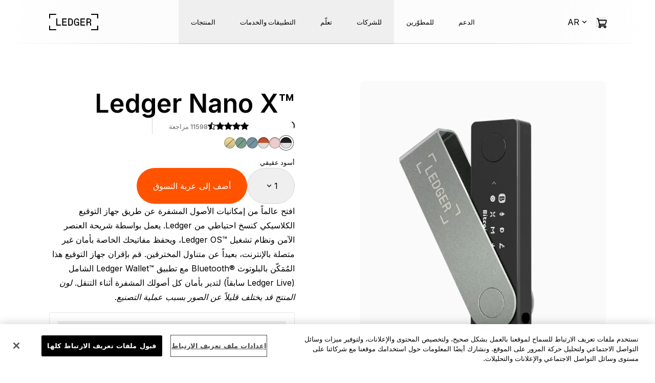

--- FILE ---
content_type: text/html; charset=utf-8
request_url: https://shop.ledger.com/ar/products/ledger-nano-x
body_size: 106427
content:
<!DOCTYPE html><html dir="rtl" lang="ar"><head><meta charSet="utf-8" data-next-head=""/><meta name="viewport" content="width=device-width" data-next-head=""/><title data-next-head="">اشترِ محفظة أجهزة Ledger Nano X | Ledger</title><meta name="robots" content="index,follow" data-next-head=""/><meta name="description" content="قم بإدارة أكثر من 15,000 عملة ورمز غير قابل للاستبدال (NFT) بأمان أثناء التنقل عن طريق ™Ledger Nano X الأيقونية. محفظة الأجهزة الممكَّنة بـ ®Bluetooth هذه تمنحك إمكانية التنقل والأمان وراحة البال." data-next-head=""/><meta name="theme-color" content="light only" data-next-head=""/><link rel="alternate" hrefLang="x-default" href="https://shop.ledger.com/products/ledger-nano-x" data-next-head=""/><link rel="alternate" hrefLang="en" href="https://shop.ledger.com/products/ledger-nano-x" data-next-head=""/><link rel="alternate" hrefLang="fr" href="https://shop.ledger.com/fr/products/ledger-nano-x" data-next-head=""/><link rel="alternate" hrefLang="tr" href="https://shop.ledger.com/tr/products/ledger-nano-x" data-next-head=""/><link rel="alternate" hrefLang="de" href="https://shop.ledger.com/de/products/ledger-nano-x" data-next-head=""/><link rel="alternate" hrefLang="pt" href="https://shop.ledger.com/pt/products/ledger-nano-x" data-next-head=""/><link rel="alternate" hrefLang="es" href="https://shop.ledger.com/es/products/ledger-nano-x" data-next-head=""/><link rel="alternate" hrefLang="ru" href="https://shop.ledger.com/ru/products/ledger-nano-x" data-next-head=""/><link rel="alternate" hrefLang="zh" href="https://shop.ledger.com/zh/products/ledger-nano-x" data-next-head=""/><link rel="alternate" hrefLang="ja" href="https://shop.ledger.com/ja/products/ledger-nano-x" data-next-head=""/><link rel="alternate" hrefLang="ko" href="https://shop.ledger.com/ko/products/ledger-nano-x" data-next-head=""/><link rel="alternate" hrefLang="ar" href="https://shop.ledger.com/ar/products/ledger-nano-x" data-next-head=""/><link rel="alternate" hrefLang="th" href="https://shop.ledger.com/th/products/ledger-nano-x" data-next-head=""/><meta property="og:title" content="اشترِ محفظة أجهزة Ledger Nano X | Ledger" data-next-head=""/><meta property="og:description" content="قم بإدارة أكثر من 15,000 عملة ورمز غير قابل للاستبدال (NFT) بأمان أثناء التنقل عن طريق ™Ledger Nano X الأيقونية. محفظة الأجهزة الممكَّنة بـ ®Bluetooth هذه تمنحك إمكانية التنقل والأمان وراحة البال." data-next-head=""/><meta property="og:url" content="https://shop.ledger.com/ar/products/ledger-nano-x" data-next-head=""/><meta property="og:type" content="website" data-next-head=""/><meta property="og:image" content="https://images.ctfassets.net/ge894kijjvls/6S8DUAZnSj8qEgBRXXdT0H/63684c9f37de661b3ef752a31d03ed38/og_pdp_lnx_1x.webp" data-next-head=""/><meta property="og:image:alt" content="اشترِ محفظة أجهزة Ledger Nano X | Ledger" data-next-head=""/><meta property="og:locale" content="ar" data-next-head=""/><meta property="og:site_name" content="Ledger" data-next-head=""/><link rel="canonical" href="https://shop.ledger.com/ar/products/ledger-nano-x" data-next-head=""/><meta http-equiv="x-ua-compatible" content="IE=edge; chrome=1" data-next-head=""/><link rel="icon" href="/favicons/ledger-favicon-shop_16x16.png" sizes="16x16" class="dynamic-favicon" data-next-head=""/><link rel="icon" href="/favicons/ledger-favicon-shop_32x32.png" sizes="32x32" class="dynamic-favicon" data-next-head=""/><link rel="icon" href="/favicons/ledger-favicon-shop_96x96.png" sizes="96x96" class="dynamic-favicon" data-next-head=""/><link rel="apple-touch-icon" href="/favicons/ledger-favicon-shop_200x200.png" class="dynamic-favicon" data-next-head=""/><link rel="shortcut icon" href="/favicons/ledger-favicon-shop_200x200.png" data-next-head=""/><link rel="preload" href="https://shop.ledger.com/ledger-logo-short-white.svg" as="image" data-next-head=""/><link rel="preload" href="https://shop.ledger.com/ledger-logo-long-white.svg" as="image" data-next-head=""/><link rel="preload" href="/ledger-logo-long-white.svg" as="image" data-next-head=""/><meta name="darkreader-lock"/><link rel="preload" href="/_next/static/media/21350d82a1f187e9-s.p.woff2" as="font" type="font/woff2" crossorigin="anonymous" data-next-font="size-adjust"/><link rel="preload" href="/_next/static/media/e4af272ccee01ff0-s.p.woff2" as="font" type="font/woff2" crossorigin="anonymous" data-next-font="size-adjust"/><link rel="preload" href="/_next/static/css/978f4d25bce4e85e.css" as="style"/><link rel="preload" as="image" imageSrcSet="/_next/image?url=https%3A%2F%2Fcdn.shopify.com%2Fs%2Ffiles%2F1%2F2974%2F4858%2Ffiles%2Fentries_visuals_mob.webp%3Fv%3D1738082910&amp;w=640&amp;q=75 640w, /_next/image?url=https%3A%2F%2Fcdn.shopify.com%2Fs%2Ffiles%2F1%2F2974%2F4858%2Ffiles%2Fentries_visuals_mob.webp%3Fv%3D1738082910&amp;w=750&amp;q=75 750w, /_next/image?url=https%3A%2F%2Fcdn.shopify.com%2Fs%2Ffiles%2F1%2F2974%2F4858%2Ffiles%2Fentries_visuals_mob.webp%3Fv%3D1738082910&amp;w=828&amp;q=75 828w, /_next/image?url=https%3A%2F%2Fcdn.shopify.com%2Fs%2Ffiles%2F1%2F2974%2F4858%2Ffiles%2Fentries_visuals_mob.webp%3Fv%3D1738082910&amp;w=1080&amp;q=75 1080w, /_next/image?url=https%3A%2F%2Fcdn.shopify.com%2Fs%2Ffiles%2F1%2F2974%2F4858%2Ffiles%2Fentries_visuals_mob.webp%3Fv%3D1738082910&amp;w=1200&amp;q=75 1200w, /_next/image?url=https%3A%2F%2Fcdn.shopify.com%2Fs%2Ffiles%2F1%2F2974%2F4858%2Ffiles%2Fentries_visuals_mob.webp%3Fv%3D1738082910&amp;w=1920&amp;q=75 1920w, /_next/image?url=https%3A%2F%2Fcdn.shopify.com%2Fs%2Ffiles%2F1%2F2974%2F4858%2Ffiles%2Fentries_visuals_mob.webp%3Fv%3D1738082910&amp;w=2048&amp;q=75 2048w, /_next/image?url=https%3A%2F%2Fcdn.shopify.com%2Fs%2Ffiles%2F1%2F2974%2F4858%2Ffiles%2Fentries_visuals_mob.webp%3Fv%3D1738082910&amp;w=3840&amp;q=75 3840w" imageSizes="(max-width: 768px) 100vw" data-next-head=""/><link rel="preload" as="image" imageSrcSet="/_next/image?url=https%3A%2F%2Fcdn.shopify.com%2Fs%2Ffiles%2F1%2F2974%2F4858%2Ffiles%2Fflex_magenta_front_mobile.webp%3Fv%3D1760966208&amp;w=640&amp;q=75 640w, /_next/image?url=https%3A%2F%2Fcdn.shopify.com%2Fs%2Ffiles%2F1%2F2974%2F4858%2Ffiles%2Fflex_magenta_front_mobile.webp%3Fv%3D1760966208&amp;w=750&amp;q=75 750w, /_next/image?url=https%3A%2F%2Fcdn.shopify.com%2Fs%2Ffiles%2F1%2F2974%2F4858%2Ffiles%2Fflex_magenta_front_mobile.webp%3Fv%3D1760966208&amp;w=828&amp;q=75 828w, /_next/image?url=https%3A%2F%2Fcdn.shopify.com%2Fs%2Ffiles%2F1%2F2974%2F4858%2Ffiles%2Fflex_magenta_front_mobile.webp%3Fv%3D1760966208&amp;w=1080&amp;q=75 1080w, /_next/image?url=https%3A%2F%2Fcdn.shopify.com%2Fs%2Ffiles%2F1%2F2974%2F4858%2Ffiles%2Fflex_magenta_front_mobile.webp%3Fv%3D1760966208&amp;w=1200&amp;q=75 1200w, /_next/image?url=https%3A%2F%2Fcdn.shopify.com%2Fs%2Ffiles%2F1%2F2974%2F4858%2Ffiles%2Fflex_magenta_front_mobile.webp%3Fv%3D1760966208&amp;w=1920&amp;q=75 1920w, /_next/image?url=https%3A%2F%2Fcdn.shopify.com%2Fs%2Ffiles%2F1%2F2974%2F4858%2Ffiles%2Fflex_magenta_front_mobile.webp%3Fv%3D1760966208&amp;w=2048&amp;q=75 2048w, /_next/image?url=https%3A%2F%2Fcdn.shopify.com%2Fs%2Ffiles%2F1%2F2974%2F4858%2Ffiles%2Fflex_magenta_front_mobile.webp%3Fv%3D1760966208&amp;w=3840&amp;q=75 3840w" imageSizes="(max-width: 768px) 100vw" data-next-head=""/><link rel="preload" as="image" imageSrcSet="/_next/image?url=https%3A%2F%2Fcdn.shopify.com%2Fs%2Ffiles%2F1%2F2974%2F4858%2Ffiles%2Fnano_gen5_front_mobile.webp%3Fv%3D1760966208&amp;w=640&amp;q=75 640w, /_next/image?url=https%3A%2F%2Fcdn.shopify.com%2Fs%2Ffiles%2F1%2F2974%2F4858%2Ffiles%2Fnano_gen5_front_mobile.webp%3Fv%3D1760966208&amp;w=750&amp;q=75 750w, /_next/image?url=https%3A%2F%2Fcdn.shopify.com%2Fs%2Ffiles%2F1%2F2974%2F4858%2Ffiles%2Fnano_gen5_front_mobile.webp%3Fv%3D1760966208&amp;w=828&amp;q=75 828w, /_next/image?url=https%3A%2F%2Fcdn.shopify.com%2Fs%2Ffiles%2F1%2F2974%2F4858%2Ffiles%2Fnano_gen5_front_mobile.webp%3Fv%3D1760966208&amp;w=1080&amp;q=75 1080w, /_next/image?url=https%3A%2F%2Fcdn.shopify.com%2Fs%2Ffiles%2F1%2F2974%2F4858%2Ffiles%2Fnano_gen5_front_mobile.webp%3Fv%3D1760966208&amp;w=1200&amp;q=75 1200w, /_next/image?url=https%3A%2F%2Fcdn.shopify.com%2Fs%2Ffiles%2F1%2F2974%2F4858%2Ffiles%2Fnano_gen5_front_mobile.webp%3Fv%3D1760966208&amp;w=1920&amp;q=75 1920w, /_next/image?url=https%3A%2F%2Fcdn.shopify.com%2Fs%2Ffiles%2F1%2F2974%2F4858%2Ffiles%2Fnano_gen5_front_mobile.webp%3Fv%3D1760966208&amp;w=2048&amp;q=75 2048w, /_next/image?url=https%3A%2F%2Fcdn.shopify.com%2Fs%2Ffiles%2F1%2F2974%2F4858%2Ffiles%2Fnano_gen5_front_mobile.webp%3Fv%3D1760966208&amp;w=3840&amp;q=75 3840w" imageSizes="(max-width: 768px) 100vw" data-next-head=""/><link rel="preload" as="image" imageSrcSet="/_next/image?url=https%3A%2F%2Fcdn.shopify.com%2Fs%2Ffiles%2F1%2F2974%2F4858%2Ffiles%2Fclassic_nanos_mobile.webp%3Fv%3D1760966208&amp;w=640&amp;q=75 640w, /_next/image?url=https%3A%2F%2Fcdn.shopify.com%2Fs%2Ffiles%2F1%2F2974%2F4858%2Ffiles%2Fclassic_nanos_mobile.webp%3Fv%3D1760966208&amp;w=750&amp;q=75 750w, /_next/image?url=https%3A%2F%2Fcdn.shopify.com%2Fs%2Ffiles%2F1%2F2974%2F4858%2Ffiles%2Fclassic_nanos_mobile.webp%3Fv%3D1760966208&amp;w=828&amp;q=75 828w, /_next/image?url=https%3A%2F%2Fcdn.shopify.com%2Fs%2Ffiles%2F1%2F2974%2F4858%2Ffiles%2Fclassic_nanos_mobile.webp%3Fv%3D1760966208&amp;w=1080&amp;q=75 1080w, /_next/image?url=https%3A%2F%2Fcdn.shopify.com%2Fs%2Ffiles%2F1%2F2974%2F4858%2Ffiles%2Fclassic_nanos_mobile.webp%3Fv%3D1760966208&amp;w=1200&amp;q=75 1200w, /_next/image?url=https%3A%2F%2Fcdn.shopify.com%2Fs%2Ffiles%2F1%2F2974%2F4858%2Ffiles%2Fclassic_nanos_mobile.webp%3Fv%3D1760966208&amp;w=1920&amp;q=75 1920w, /_next/image?url=https%3A%2F%2Fcdn.shopify.com%2Fs%2Ffiles%2F1%2F2974%2F4858%2Ffiles%2Fclassic_nanos_mobile.webp%3Fv%3D1760966208&amp;w=2048&amp;q=75 2048w, /_next/image?url=https%3A%2F%2Fcdn.shopify.com%2Fs%2Ffiles%2F1%2F2974%2F4858%2Ffiles%2Fclassic_nanos_mobile.webp%3Fv%3D1760966208&amp;w=3840&amp;q=75 3840w" imageSizes="(max-width: 768px) 100vw" data-next-head=""/><link rel="preload" as="image" imageSrcSet="/_next/image?url=https%3A%2F%2Fcdn.shopify.com%2Fs%2Ffiles%2F1%2F2974%2F4858%2Ffiles%2Fledger-stax-face.webp%3Fv%3D1738140795&amp;w=256&amp;q=75 256w, /_next/image?url=https%3A%2F%2Fcdn.shopify.com%2Fs%2Ffiles%2F1%2F2974%2F4858%2Ffiles%2Fledger-stax-face.webp%3Fv%3D1738140795&amp;w=384&amp;q=75 384w, /_next/image?url=https%3A%2F%2Fcdn.shopify.com%2Fs%2Ffiles%2F1%2F2974%2F4858%2Ffiles%2Fledger-stax-face.webp%3Fv%3D1738140795&amp;w=640&amp;q=75 640w, /_next/image?url=https%3A%2F%2Fcdn.shopify.com%2Fs%2Ffiles%2F1%2F2974%2F4858%2Ffiles%2Fledger-stax-face.webp%3Fv%3D1738140795&amp;w=750&amp;q=75 750w, /_next/image?url=https%3A%2F%2Fcdn.shopify.com%2Fs%2Ffiles%2F1%2F2974%2F4858%2Ffiles%2Fledger-stax-face.webp%3Fv%3D1738140795&amp;w=828&amp;q=75 828w, /_next/image?url=https%3A%2F%2Fcdn.shopify.com%2Fs%2Ffiles%2F1%2F2974%2F4858%2Ffiles%2Fledger-stax-face.webp%3Fv%3D1738140795&amp;w=1080&amp;q=75 1080w, /_next/image?url=https%3A%2F%2Fcdn.shopify.com%2Fs%2Ffiles%2F1%2F2974%2F4858%2Ffiles%2Fledger-stax-face.webp%3Fv%3D1738140795&amp;w=1200&amp;q=75 1200w, /_next/image?url=https%3A%2F%2Fcdn.shopify.com%2Fs%2Ffiles%2F1%2F2974%2F4858%2Ffiles%2Fledger-stax-face.webp%3Fv%3D1738140795&amp;w=1920&amp;q=75 1920w, /_next/image?url=https%3A%2F%2Fcdn.shopify.com%2Fs%2Ffiles%2F1%2F2974%2F4858%2Ffiles%2Fledger-stax-face.webp%3Fv%3D1738140795&amp;w=2048&amp;q=75 2048w, /_next/image?url=https%3A%2F%2Fcdn.shopify.com%2Fs%2Ffiles%2F1%2F2974%2F4858%2Ffiles%2Fledger-stax-face.webp%3Fv%3D1738140795&amp;w=3840&amp;q=75 3840w" imageSizes="(max-width: 1024px) 50vw, 33vw" data-next-head=""/><link rel="preload" as="image" imageSrcSet="/_next/image?url=https%3A%2F%2Fcdn.shopify.com%2Fs%2Ffiles%2F1%2F2974%2F4858%2Ffiles%2Fflex_magenta_front_desktop.webp%3Fv%3D1760980832&amp;w=256&amp;q=75 256w, /_next/image?url=https%3A%2F%2Fcdn.shopify.com%2Fs%2Ffiles%2F1%2F2974%2F4858%2Ffiles%2Fflex_magenta_front_desktop.webp%3Fv%3D1760980832&amp;w=384&amp;q=75 384w, /_next/image?url=https%3A%2F%2Fcdn.shopify.com%2Fs%2Ffiles%2F1%2F2974%2F4858%2Ffiles%2Fflex_magenta_front_desktop.webp%3Fv%3D1760980832&amp;w=640&amp;q=75 640w, /_next/image?url=https%3A%2F%2Fcdn.shopify.com%2Fs%2Ffiles%2F1%2F2974%2F4858%2Ffiles%2Fflex_magenta_front_desktop.webp%3Fv%3D1760980832&amp;w=750&amp;q=75 750w, /_next/image?url=https%3A%2F%2Fcdn.shopify.com%2Fs%2Ffiles%2F1%2F2974%2F4858%2Ffiles%2Fflex_magenta_front_desktop.webp%3Fv%3D1760980832&amp;w=828&amp;q=75 828w, /_next/image?url=https%3A%2F%2Fcdn.shopify.com%2Fs%2Ffiles%2F1%2F2974%2F4858%2Ffiles%2Fflex_magenta_front_desktop.webp%3Fv%3D1760980832&amp;w=1080&amp;q=75 1080w, /_next/image?url=https%3A%2F%2Fcdn.shopify.com%2Fs%2Ffiles%2F1%2F2974%2F4858%2Ffiles%2Fflex_magenta_front_desktop.webp%3Fv%3D1760980832&amp;w=1200&amp;q=75 1200w, /_next/image?url=https%3A%2F%2Fcdn.shopify.com%2Fs%2Ffiles%2F1%2F2974%2F4858%2Ffiles%2Fflex_magenta_front_desktop.webp%3Fv%3D1760980832&amp;w=1920&amp;q=75 1920w, /_next/image?url=https%3A%2F%2Fcdn.shopify.com%2Fs%2Ffiles%2F1%2F2974%2F4858%2Ffiles%2Fflex_magenta_front_desktop.webp%3Fv%3D1760980832&amp;w=2048&amp;q=75 2048w, /_next/image?url=https%3A%2F%2Fcdn.shopify.com%2Fs%2Ffiles%2F1%2F2974%2F4858%2Ffiles%2Fflex_magenta_front_desktop.webp%3Fv%3D1760980832&amp;w=3840&amp;q=75 3840w" imageSizes="(max-width: 1024px) 50vw, 33vw" data-next-head=""/><link rel="preload" as="image" imageSrcSet="/_next/image?url=https%3A%2F%2Fcdn.shopify.com%2Fs%2Ffiles%2F1%2F2974%2F4858%2Ffiles%2Flng5_desktop.webp%3Fv%3D1760980866&amp;w=256&amp;q=75 256w, /_next/image?url=https%3A%2F%2Fcdn.shopify.com%2Fs%2Ffiles%2F1%2F2974%2F4858%2Ffiles%2Flng5_desktop.webp%3Fv%3D1760980866&amp;w=384&amp;q=75 384w, /_next/image?url=https%3A%2F%2Fcdn.shopify.com%2Fs%2Ffiles%2F1%2F2974%2F4858%2Ffiles%2Flng5_desktop.webp%3Fv%3D1760980866&amp;w=640&amp;q=75 640w, /_next/image?url=https%3A%2F%2Fcdn.shopify.com%2Fs%2Ffiles%2F1%2F2974%2F4858%2Ffiles%2Flng5_desktop.webp%3Fv%3D1760980866&amp;w=750&amp;q=75 750w, /_next/image?url=https%3A%2F%2Fcdn.shopify.com%2Fs%2Ffiles%2F1%2F2974%2F4858%2Ffiles%2Flng5_desktop.webp%3Fv%3D1760980866&amp;w=828&amp;q=75 828w, /_next/image?url=https%3A%2F%2Fcdn.shopify.com%2Fs%2Ffiles%2F1%2F2974%2F4858%2Ffiles%2Flng5_desktop.webp%3Fv%3D1760980866&amp;w=1080&amp;q=75 1080w, /_next/image?url=https%3A%2F%2Fcdn.shopify.com%2Fs%2Ffiles%2F1%2F2974%2F4858%2Ffiles%2Flng5_desktop.webp%3Fv%3D1760980866&amp;w=1200&amp;q=75 1200w, /_next/image?url=https%3A%2F%2Fcdn.shopify.com%2Fs%2Ffiles%2F1%2F2974%2F4858%2Ffiles%2Flng5_desktop.webp%3Fv%3D1760980866&amp;w=1920&amp;q=75 1920w, /_next/image?url=https%3A%2F%2Fcdn.shopify.com%2Fs%2Ffiles%2F1%2F2974%2F4858%2Ffiles%2Flng5_desktop.webp%3Fv%3D1760980866&amp;w=2048&amp;q=75 2048w, /_next/image?url=https%3A%2F%2Fcdn.shopify.com%2Fs%2Ffiles%2F1%2F2974%2F4858%2Ffiles%2Flng5_desktop.webp%3Fv%3D1760980866&amp;w=3840&amp;q=75 3840w" imageSizes="(max-width: 1024px) 50vw, 33vw" data-next-head=""/><link rel="preload" as="image" imageSrcSet="/_next/image?url=https%3A%2F%2Fcdn.shopify.com%2Fs%2Ffiles%2F1%2F2974%2F4858%2Ffiles%2Fclassic_nanos_desktop.webp%3Fv%3D1760980844&amp;w=256&amp;q=75 256w, /_next/image?url=https%3A%2F%2Fcdn.shopify.com%2Fs%2Ffiles%2F1%2F2974%2F4858%2Ffiles%2Fclassic_nanos_desktop.webp%3Fv%3D1760980844&amp;w=384&amp;q=75 384w, /_next/image?url=https%3A%2F%2Fcdn.shopify.com%2Fs%2Ffiles%2F1%2F2974%2F4858%2Ffiles%2Fclassic_nanos_desktop.webp%3Fv%3D1760980844&amp;w=640&amp;q=75 640w, /_next/image?url=https%3A%2F%2Fcdn.shopify.com%2Fs%2Ffiles%2F1%2F2974%2F4858%2Ffiles%2Fclassic_nanos_desktop.webp%3Fv%3D1760980844&amp;w=750&amp;q=75 750w, /_next/image?url=https%3A%2F%2Fcdn.shopify.com%2Fs%2Ffiles%2F1%2F2974%2F4858%2Ffiles%2Fclassic_nanos_desktop.webp%3Fv%3D1760980844&amp;w=828&amp;q=75 828w, /_next/image?url=https%3A%2F%2Fcdn.shopify.com%2Fs%2Ffiles%2F1%2F2974%2F4858%2Ffiles%2Fclassic_nanos_desktop.webp%3Fv%3D1760980844&amp;w=1080&amp;q=75 1080w, /_next/image?url=https%3A%2F%2Fcdn.shopify.com%2Fs%2Ffiles%2F1%2F2974%2F4858%2Ffiles%2Fclassic_nanos_desktop.webp%3Fv%3D1760980844&amp;w=1200&amp;q=75 1200w, /_next/image?url=https%3A%2F%2Fcdn.shopify.com%2Fs%2Ffiles%2F1%2F2974%2F4858%2Ffiles%2Fclassic_nanos_desktop.webp%3Fv%3D1760980844&amp;w=1920&amp;q=75 1920w, /_next/image?url=https%3A%2F%2Fcdn.shopify.com%2Fs%2Ffiles%2F1%2F2974%2F4858%2Ffiles%2Fclassic_nanos_desktop.webp%3Fv%3D1760980844&amp;w=2048&amp;q=75 2048w, /_next/image?url=https%3A%2F%2Fcdn.shopify.com%2Fs%2Ffiles%2F1%2F2974%2F4858%2Ffiles%2Fclassic_nanos_desktop.webp%3Fv%3D1760980844&amp;w=3840&amp;q=75 3840w" imageSizes="(max-width: 1024px) 50vw, 33vw" data-next-head=""/><link rel="preload" as="image" imageSrcSet="/_next/image?url=https%3A%2F%2Fcdn.shopify.com%2Fs%2Ffiles%2F1%2F2974%2F4858%2Ffiles%2Fll.webp%3Fv%3D1738082909&amp;w=640&amp;q=75 640w, /_next/image?url=https%3A%2F%2Fcdn.shopify.com%2Fs%2Ffiles%2F1%2F2974%2F4858%2Ffiles%2Fll.webp%3Fv%3D1738082909&amp;w=750&amp;q=75 750w, /_next/image?url=https%3A%2F%2Fcdn.shopify.com%2Fs%2Ffiles%2F1%2F2974%2F4858%2Ffiles%2Fll.webp%3Fv%3D1738082909&amp;w=828&amp;q=75 828w, /_next/image?url=https%3A%2F%2Fcdn.shopify.com%2Fs%2Ffiles%2F1%2F2974%2F4858%2Ffiles%2Fll.webp%3Fv%3D1738082909&amp;w=1080&amp;q=75 1080w, /_next/image?url=https%3A%2F%2Fcdn.shopify.com%2Fs%2Ffiles%2F1%2F2974%2F4858%2Ffiles%2Fll.webp%3Fv%3D1738082909&amp;w=1200&amp;q=75 1200w, /_next/image?url=https%3A%2F%2Fcdn.shopify.com%2Fs%2Ffiles%2F1%2F2974%2F4858%2Ffiles%2Fll.webp%3Fv%3D1738082909&amp;w=1920&amp;q=75 1920w, /_next/image?url=https%3A%2F%2Fcdn.shopify.com%2Fs%2Ffiles%2F1%2F2974%2F4858%2Ffiles%2Fll.webp%3Fv%3D1738082909&amp;w=2048&amp;q=75 2048w, /_next/image?url=https%3A%2F%2Fcdn.shopify.com%2Fs%2Ffiles%2F1%2F2974%2F4858%2Ffiles%2Fll.webp%3Fv%3D1738082909&amp;w=3840&amp;q=75 3840w" imageSizes="(max-width: 768px) 100vw" data-next-head=""/><link rel="preload" as="image" imageSrcSet="/_next/image?url=https%3A%2F%2Fcdn.shopify.com%2Fs%2Ffiles%2F1%2F2974%2F4858%2Ffiles%2Frecovery_solutions_mobile.webp%3Fv%3D1760966209&amp;w=640&amp;q=75 640w, /_next/image?url=https%3A%2F%2Fcdn.shopify.com%2Fs%2Ffiles%2F1%2F2974%2F4858%2Ffiles%2Frecovery_solutions_mobile.webp%3Fv%3D1760966209&amp;w=750&amp;q=75 750w, /_next/image?url=https%3A%2F%2Fcdn.shopify.com%2Fs%2Ffiles%2F1%2F2974%2F4858%2Ffiles%2Frecovery_solutions_mobile.webp%3Fv%3D1760966209&amp;w=828&amp;q=75 828w, /_next/image?url=https%3A%2F%2Fcdn.shopify.com%2Fs%2Ffiles%2F1%2F2974%2F4858%2Ffiles%2Frecovery_solutions_mobile.webp%3Fv%3D1760966209&amp;w=1080&amp;q=75 1080w, /_next/image?url=https%3A%2F%2Fcdn.shopify.com%2Fs%2Ffiles%2F1%2F2974%2F4858%2Ffiles%2Frecovery_solutions_mobile.webp%3Fv%3D1760966209&amp;w=1200&amp;q=75 1200w, /_next/image?url=https%3A%2F%2Fcdn.shopify.com%2Fs%2Ffiles%2F1%2F2974%2F4858%2Ffiles%2Frecovery_solutions_mobile.webp%3Fv%3D1760966209&amp;w=1920&amp;q=75 1920w, /_next/image?url=https%3A%2F%2Fcdn.shopify.com%2Fs%2Ffiles%2F1%2F2974%2F4858%2Ffiles%2Frecovery_solutions_mobile.webp%3Fv%3D1760966209&amp;w=2048&amp;q=75 2048w, /_next/image?url=https%3A%2F%2Fcdn.shopify.com%2Fs%2Ffiles%2F1%2F2974%2F4858%2Ffiles%2Frecovery_solutions_mobile.webp%3Fv%3D1760966209&amp;w=3840&amp;q=75 3840w" imageSizes="(max-width: 768px) 100vw" data-next-head=""/><link rel="preload" as="image" imageSrcSet="/_next/image?url=https%3A%2F%2Fcdn.shopify.com%2Fs%2Ffiles%2F1%2F2974%2F4858%2Ffiles%2Fstax_multisig_mobile.webp%3Fv%3D1760966209&amp;w=640&amp;q=75 640w, /_next/image?url=https%3A%2F%2Fcdn.shopify.com%2Fs%2Ffiles%2F1%2F2974%2F4858%2Ffiles%2Fstax_multisig_mobile.webp%3Fv%3D1760966209&amp;w=750&amp;q=75 750w, /_next/image?url=https%3A%2F%2Fcdn.shopify.com%2Fs%2Ffiles%2F1%2F2974%2F4858%2Ffiles%2Fstax_multisig_mobile.webp%3Fv%3D1760966209&amp;w=828&amp;q=75 828w, /_next/image?url=https%3A%2F%2Fcdn.shopify.com%2Fs%2Ffiles%2F1%2F2974%2F4858%2Ffiles%2Fstax_multisig_mobile.webp%3Fv%3D1760966209&amp;w=1080&amp;q=75 1080w, /_next/image?url=https%3A%2F%2Fcdn.shopify.com%2Fs%2Ffiles%2F1%2F2974%2F4858%2Ffiles%2Fstax_multisig_mobile.webp%3Fv%3D1760966209&amp;w=1200&amp;q=75 1200w, /_next/image?url=https%3A%2F%2Fcdn.shopify.com%2Fs%2Ffiles%2F1%2F2974%2F4858%2Ffiles%2Fstax_multisig_mobile.webp%3Fv%3D1760966209&amp;w=1920&amp;q=75 1920w, /_next/image?url=https%3A%2F%2Fcdn.shopify.com%2Fs%2Ffiles%2F1%2F2974%2F4858%2Ffiles%2Fstax_multisig_mobile.webp%3Fv%3D1760966209&amp;w=2048&amp;q=75 2048w, /_next/image?url=https%3A%2F%2Fcdn.shopify.com%2Fs%2Ffiles%2F1%2F2974%2F4858%2Ffiles%2Fstax_multisig_mobile.webp%3Fv%3D1760966209&amp;w=3840&amp;q=75 3840w" imageSizes="(max-width: 768px) 100vw" data-next-head=""/><link rel="preload" as="image" imageSrcSet="/_next/image?url=https%3A%2F%2Fcdn.shopify.com%2Fs%2Ffiles%2F1%2F2974%2F4858%2Ffiles%2Fcard.webp%3Fv%3D1738082909&amp;w=640&amp;q=75 640w, /_next/image?url=https%3A%2F%2Fcdn.shopify.com%2Fs%2Ffiles%2F1%2F2974%2F4858%2Ffiles%2Fcard.webp%3Fv%3D1738082909&amp;w=750&amp;q=75 750w, /_next/image?url=https%3A%2F%2Fcdn.shopify.com%2Fs%2Ffiles%2F1%2F2974%2F4858%2Ffiles%2Fcard.webp%3Fv%3D1738082909&amp;w=828&amp;q=75 828w, /_next/image?url=https%3A%2F%2Fcdn.shopify.com%2Fs%2Ffiles%2F1%2F2974%2F4858%2Ffiles%2Fcard.webp%3Fv%3D1738082909&amp;w=1080&amp;q=75 1080w, /_next/image?url=https%3A%2F%2Fcdn.shopify.com%2Fs%2Ffiles%2F1%2F2974%2F4858%2Ffiles%2Fcard.webp%3Fv%3D1738082909&amp;w=1200&amp;q=75 1200w, /_next/image?url=https%3A%2F%2Fcdn.shopify.com%2Fs%2Ffiles%2F1%2F2974%2F4858%2Ffiles%2Fcard.webp%3Fv%3D1738082909&amp;w=1920&amp;q=75 1920w, /_next/image?url=https%3A%2F%2Fcdn.shopify.com%2Fs%2Ffiles%2F1%2F2974%2F4858%2Ffiles%2Fcard.webp%3Fv%3D1738082909&amp;w=2048&amp;q=75 2048w, /_next/image?url=https%3A%2F%2Fcdn.shopify.com%2Fs%2Ffiles%2F1%2F2974%2F4858%2Ffiles%2Fcard.webp%3Fv%3D1738082909&amp;w=3840&amp;q=75 3840w" imageSizes="(max-width: 768px) 100vw" data-next-head=""/><link rel="preload" as="image" imageSrcSet="/_next/image?url=https%3A%2F%2Fcdn.shopify.com%2Fs%2Ffiles%2F1%2F2974%2F4858%2Ffiles%2Fledger-live-app-face.webp%3Fv%3D1738140795&amp;w=256&amp;q=75 256w, /_next/image?url=https%3A%2F%2Fcdn.shopify.com%2Fs%2Ffiles%2F1%2F2974%2F4858%2Ffiles%2Fledger-live-app-face.webp%3Fv%3D1738140795&amp;w=384&amp;q=75 384w, /_next/image?url=https%3A%2F%2Fcdn.shopify.com%2Fs%2Ffiles%2F1%2F2974%2F4858%2Ffiles%2Fledger-live-app-face.webp%3Fv%3D1738140795&amp;w=640&amp;q=75 640w, /_next/image?url=https%3A%2F%2Fcdn.shopify.com%2Fs%2Ffiles%2F1%2F2974%2F4858%2Ffiles%2Fledger-live-app-face.webp%3Fv%3D1738140795&amp;w=750&amp;q=75 750w, /_next/image?url=https%3A%2F%2Fcdn.shopify.com%2Fs%2Ffiles%2F1%2F2974%2F4858%2Ffiles%2Fledger-live-app-face.webp%3Fv%3D1738140795&amp;w=828&amp;q=75 828w, /_next/image?url=https%3A%2F%2Fcdn.shopify.com%2Fs%2Ffiles%2F1%2F2974%2F4858%2Ffiles%2Fledger-live-app-face.webp%3Fv%3D1738140795&amp;w=1080&amp;q=75 1080w, /_next/image?url=https%3A%2F%2Fcdn.shopify.com%2Fs%2Ffiles%2F1%2F2974%2F4858%2Ffiles%2Fledger-live-app-face.webp%3Fv%3D1738140795&amp;w=1200&amp;q=75 1200w, /_next/image?url=https%3A%2F%2Fcdn.shopify.com%2Fs%2Ffiles%2F1%2F2974%2F4858%2Ffiles%2Fledger-live-app-face.webp%3Fv%3D1738140795&amp;w=1920&amp;q=75 1920w, /_next/image?url=https%3A%2F%2Fcdn.shopify.com%2Fs%2Ffiles%2F1%2F2974%2F4858%2Ffiles%2Fledger-live-app-face.webp%3Fv%3D1738140795&amp;w=2048&amp;q=75 2048w, /_next/image?url=https%3A%2F%2Fcdn.shopify.com%2Fs%2Ffiles%2F1%2F2974%2F4858%2Ffiles%2Fledger-live-app-face.webp%3Fv%3D1738140795&amp;w=3840&amp;q=75 3840w" imageSizes="(max-width: 1024px) 50vw, 33vw" data-next-head=""/><link rel="preload" as="image" imageSrcSet="/_next/image?url=https%3A%2F%2Fcdn.shopify.com%2Fs%2Ffiles%2F1%2F2974%2F4858%2Ffiles%2Frecovery_solutions_desktop.webp%3Fv%3D1760980844&amp;w=256&amp;q=75 256w, /_next/image?url=https%3A%2F%2Fcdn.shopify.com%2Fs%2Ffiles%2F1%2F2974%2F4858%2Ffiles%2Frecovery_solutions_desktop.webp%3Fv%3D1760980844&amp;w=384&amp;q=75 384w, /_next/image?url=https%3A%2F%2Fcdn.shopify.com%2Fs%2Ffiles%2F1%2F2974%2F4858%2Ffiles%2Frecovery_solutions_desktop.webp%3Fv%3D1760980844&amp;w=640&amp;q=75 640w, /_next/image?url=https%3A%2F%2Fcdn.shopify.com%2Fs%2Ffiles%2F1%2F2974%2F4858%2Ffiles%2Frecovery_solutions_desktop.webp%3Fv%3D1760980844&amp;w=750&amp;q=75 750w, /_next/image?url=https%3A%2F%2Fcdn.shopify.com%2Fs%2Ffiles%2F1%2F2974%2F4858%2Ffiles%2Frecovery_solutions_desktop.webp%3Fv%3D1760980844&amp;w=828&amp;q=75 828w, /_next/image?url=https%3A%2F%2Fcdn.shopify.com%2Fs%2Ffiles%2F1%2F2974%2F4858%2Ffiles%2Frecovery_solutions_desktop.webp%3Fv%3D1760980844&amp;w=1080&amp;q=75 1080w, /_next/image?url=https%3A%2F%2Fcdn.shopify.com%2Fs%2Ffiles%2F1%2F2974%2F4858%2Ffiles%2Frecovery_solutions_desktop.webp%3Fv%3D1760980844&amp;w=1200&amp;q=75 1200w, /_next/image?url=https%3A%2F%2Fcdn.shopify.com%2Fs%2Ffiles%2F1%2F2974%2F4858%2Ffiles%2Frecovery_solutions_desktop.webp%3Fv%3D1760980844&amp;w=1920&amp;q=75 1920w, /_next/image?url=https%3A%2F%2Fcdn.shopify.com%2Fs%2Ffiles%2F1%2F2974%2F4858%2Ffiles%2Frecovery_solutions_desktop.webp%3Fv%3D1760980844&amp;w=2048&amp;q=75 2048w, /_next/image?url=https%3A%2F%2Fcdn.shopify.com%2Fs%2Ffiles%2F1%2F2974%2F4858%2Ffiles%2Frecovery_solutions_desktop.webp%3Fv%3D1760980844&amp;w=3840&amp;q=75 3840w" imageSizes="(max-width: 1024px) 50vw, 33vw" data-next-head=""/><link rel="preload" as="image" imageSrcSet="/_next/image?url=https%3A%2F%2Fcdn.shopify.com%2Fs%2Ffiles%2F1%2F2974%2F4858%2Ffiles%2Fmultisig_desktop.webp%3Fv%3D1760980696&amp;w=256&amp;q=75 256w, /_next/image?url=https%3A%2F%2Fcdn.shopify.com%2Fs%2Ffiles%2F1%2F2974%2F4858%2Ffiles%2Fmultisig_desktop.webp%3Fv%3D1760980696&amp;w=384&amp;q=75 384w, /_next/image?url=https%3A%2F%2Fcdn.shopify.com%2Fs%2Ffiles%2F1%2F2974%2F4858%2Ffiles%2Fmultisig_desktop.webp%3Fv%3D1760980696&amp;w=640&amp;q=75 640w, /_next/image?url=https%3A%2F%2Fcdn.shopify.com%2Fs%2Ffiles%2F1%2F2974%2F4858%2Ffiles%2Fmultisig_desktop.webp%3Fv%3D1760980696&amp;w=750&amp;q=75 750w, /_next/image?url=https%3A%2F%2Fcdn.shopify.com%2Fs%2Ffiles%2F1%2F2974%2F4858%2Ffiles%2Fmultisig_desktop.webp%3Fv%3D1760980696&amp;w=828&amp;q=75 828w, /_next/image?url=https%3A%2F%2Fcdn.shopify.com%2Fs%2Ffiles%2F1%2F2974%2F4858%2Ffiles%2Fmultisig_desktop.webp%3Fv%3D1760980696&amp;w=1080&amp;q=75 1080w, /_next/image?url=https%3A%2F%2Fcdn.shopify.com%2Fs%2Ffiles%2F1%2F2974%2F4858%2Ffiles%2Fmultisig_desktop.webp%3Fv%3D1760980696&amp;w=1200&amp;q=75 1200w, /_next/image?url=https%3A%2F%2Fcdn.shopify.com%2Fs%2Ffiles%2F1%2F2974%2F4858%2Ffiles%2Fmultisig_desktop.webp%3Fv%3D1760980696&amp;w=1920&amp;q=75 1920w, /_next/image?url=https%3A%2F%2Fcdn.shopify.com%2Fs%2Ffiles%2F1%2F2974%2F4858%2Ffiles%2Fmultisig_desktop.webp%3Fv%3D1760980696&amp;w=2048&amp;q=75 2048w, /_next/image?url=https%3A%2F%2Fcdn.shopify.com%2Fs%2Ffiles%2F1%2F2974%2F4858%2Ffiles%2Fmultisig_desktop.webp%3Fv%3D1760980696&amp;w=3840&amp;q=75 3840w" imageSizes="(max-width: 1024px) 50vw, 33vw" data-next-head=""/><link rel="preload" as="image" imageSrcSet="/_next/image?url=https%3A%2F%2Fcdn.shopify.com%2Fs%2Ffiles%2F1%2F2974%2F4858%2Ffiles%2Fledger-card-face.webp%3Fv%3D1738140795&amp;w=256&amp;q=75 256w, /_next/image?url=https%3A%2F%2Fcdn.shopify.com%2Fs%2Ffiles%2F1%2F2974%2F4858%2Ffiles%2Fledger-card-face.webp%3Fv%3D1738140795&amp;w=384&amp;q=75 384w, /_next/image?url=https%3A%2F%2Fcdn.shopify.com%2Fs%2Ffiles%2F1%2F2974%2F4858%2Ffiles%2Fledger-card-face.webp%3Fv%3D1738140795&amp;w=640&amp;q=75 640w, /_next/image?url=https%3A%2F%2Fcdn.shopify.com%2Fs%2Ffiles%2F1%2F2974%2F4858%2Ffiles%2Fledger-card-face.webp%3Fv%3D1738140795&amp;w=750&amp;q=75 750w, /_next/image?url=https%3A%2F%2Fcdn.shopify.com%2Fs%2Ffiles%2F1%2F2974%2F4858%2Ffiles%2Fledger-card-face.webp%3Fv%3D1738140795&amp;w=828&amp;q=75 828w, /_next/image?url=https%3A%2F%2Fcdn.shopify.com%2Fs%2Ffiles%2F1%2F2974%2F4858%2Ffiles%2Fledger-card-face.webp%3Fv%3D1738140795&amp;w=1080&amp;q=75 1080w, /_next/image?url=https%3A%2F%2Fcdn.shopify.com%2Fs%2Ffiles%2F1%2F2974%2F4858%2Ffiles%2Fledger-card-face.webp%3Fv%3D1738140795&amp;w=1200&amp;q=75 1200w, /_next/image?url=https%3A%2F%2Fcdn.shopify.com%2Fs%2Ffiles%2F1%2F2974%2F4858%2Ffiles%2Fledger-card-face.webp%3Fv%3D1738140795&amp;w=1920&amp;q=75 1920w, /_next/image?url=https%3A%2F%2Fcdn.shopify.com%2Fs%2Ffiles%2F1%2F2974%2F4858%2Ffiles%2Fledger-card-face.webp%3Fv%3D1738140795&amp;w=2048&amp;q=75 2048w, /_next/image?url=https%3A%2F%2Fcdn.shopify.com%2Fs%2Ffiles%2F1%2F2974%2F4858%2Ffiles%2Fledger-card-face.webp%3Fv%3D1738140795&amp;w=3840&amp;q=75 3840w" imageSizes="(max-width: 1024px) 50vw, 33vw" data-next-head=""/><link rel="preload" as="image" imageSrcSet="/_next/image?url=https%3A%2F%2Fcdn.shopify.com%2Fs%2Ffiles%2F1%2F2974%2F4858%2Ffiles%2Facademy.webp%3Fv%3D1738082910&amp;w=640&amp;q=75 640w, /_next/image?url=https%3A%2F%2Fcdn.shopify.com%2Fs%2Ffiles%2F1%2F2974%2F4858%2Ffiles%2Facademy.webp%3Fv%3D1738082910&amp;w=750&amp;q=75 750w, /_next/image?url=https%3A%2F%2Fcdn.shopify.com%2Fs%2Ffiles%2F1%2F2974%2F4858%2Ffiles%2Facademy.webp%3Fv%3D1738082910&amp;w=828&amp;q=75 828w, /_next/image?url=https%3A%2F%2Fcdn.shopify.com%2Fs%2Ffiles%2F1%2F2974%2F4858%2Ffiles%2Facademy.webp%3Fv%3D1738082910&amp;w=1080&amp;q=75 1080w, /_next/image?url=https%3A%2F%2Fcdn.shopify.com%2Fs%2Ffiles%2F1%2F2974%2F4858%2Ffiles%2Facademy.webp%3Fv%3D1738082910&amp;w=1200&amp;q=75 1200w, /_next/image?url=https%3A%2F%2Fcdn.shopify.com%2Fs%2Ffiles%2F1%2F2974%2F4858%2Ffiles%2Facademy.webp%3Fv%3D1738082910&amp;w=1920&amp;q=75 1920w, /_next/image?url=https%3A%2F%2Fcdn.shopify.com%2Fs%2Ffiles%2F1%2F2974%2F4858%2Ffiles%2Facademy.webp%3Fv%3D1738082910&amp;w=2048&amp;q=75 2048w, /_next/image?url=https%3A%2F%2Fcdn.shopify.com%2Fs%2Ffiles%2F1%2F2974%2F4858%2Ffiles%2Facademy.webp%3Fv%3D1738082910&amp;w=3840&amp;q=75 3840w" imageSizes="(max-width: 768px) 100vw" data-next-head=""/><link rel="preload" as="image" imageSrcSet="/_next/image?url=https%3A%2F%2Fcdn.shopify.com%2Fs%2Ffiles%2F1%2F2974%2F4858%2Ffiles%2Fquest_mobile.webp%3Fv%3D1753880362&amp;w=640&amp;q=75 640w, /_next/image?url=https%3A%2F%2Fcdn.shopify.com%2Fs%2Ffiles%2F1%2F2974%2F4858%2Ffiles%2Fquest_mobile.webp%3Fv%3D1753880362&amp;w=750&amp;q=75 750w, /_next/image?url=https%3A%2F%2Fcdn.shopify.com%2Fs%2Ffiles%2F1%2F2974%2F4858%2Ffiles%2Fquest_mobile.webp%3Fv%3D1753880362&amp;w=828&amp;q=75 828w, /_next/image?url=https%3A%2F%2Fcdn.shopify.com%2Fs%2Ffiles%2F1%2F2974%2F4858%2Ffiles%2Fquest_mobile.webp%3Fv%3D1753880362&amp;w=1080&amp;q=75 1080w, /_next/image?url=https%3A%2F%2Fcdn.shopify.com%2Fs%2Ffiles%2F1%2F2974%2F4858%2Ffiles%2Fquest_mobile.webp%3Fv%3D1753880362&amp;w=1200&amp;q=75 1200w, /_next/image?url=https%3A%2F%2Fcdn.shopify.com%2Fs%2Ffiles%2F1%2F2974%2F4858%2Ffiles%2Fquest_mobile.webp%3Fv%3D1753880362&amp;w=1920&amp;q=75 1920w, /_next/image?url=https%3A%2F%2Fcdn.shopify.com%2Fs%2Ffiles%2F1%2F2974%2F4858%2Ffiles%2Fquest_mobile.webp%3Fv%3D1753880362&amp;w=2048&amp;q=75 2048w, /_next/image?url=https%3A%2F%2Fcdn.shopify.com%2Fs%2Ffiles%2F1%2F2974%2F4858%2Ffiles%2Fquest_mobile.webp%3Fv%3D1753880362&amp;w=3840&amp;q=75 3840w" imageSizes="(max-width: 768px) 100vw" data-next-head=""/><link rel="preload" as="image" imageSrcSet="/_next/image?url=https%3A%2F%2Fcdn.shopify.com%2Fs%2Ffiles%2F1%2F2974%2F4858%2Ffiles%2Fblog_mob.webp%3Fv%3D1758024854&amp;w=640&amp;q=75 640w, /_next/image?url=https%3A%2F%2Fcdn.shopify.com%2Fs%2Ffiles%2F1%2F2974%2F4858%2Ffiles%2Fblog_mob.webp%3Fv%3D1758024854&amp;w=750&amp;q=75 750w, /_next/image?url=https%3A%2F%2Fcdn.shopify.com%2Fs%2Ffiles%2F1%2F2974%2F4858%2Ffiles%2Fblog_mob.webp%3Fv%3D1758024854&amp;w=828&amp;q=75 828w, /_next/image?url=https%3A%2F%2Fcdn.shopify.com%2Fs%2Ffiles%2F1%2F2974%2F4858%2Ffiles%2Fblog_mob.webp%3Fv%3D1758024854&amp;w=1080&amp;q=75 1080w, /_next/image?url=https%3A%2F%2Fcdn.shopify.com%2Fs%2Ffiles%2F1%2F2974%2F4858%2Ffiles%2Fblog_mob.webp%3Fv%3D1758024854&amp;w=1200&amp;q=75 1200w, /_next/image?url=https%3A%2F%2Fcdn.shopify.com%2Fs%2Ffiles%2F1%2F2974%2F4858%2Ffiles%2Fblog_mob.webp%3Fv%3D1758024854&amp;w=1920&amp;q=75 1920w, /_next/image?url=https%3A%2F%2Fcdn.shopify.com%2Fs%2Ffiles%2F1%2F2974%2F4858%2Ffiles%2Fblog_mob.webp%3Fv%3D1758024854&amp;w=2048&amp;q=75 2048w, /_next/image?url=https%3A%2F%2Fcdn.shopify.com%2Fs%2Ffiles%2F1%2F2974%2F4858%2Ffiles%2Fblog_mob.webp%3Fv%3D1758024854&amp;w=3840&amp;q=75 3840w" imageSizes="(max-width: 768px) 100vw" data-next-head=""/><link rel="preload" as="image" imageSrcSet="/_next/image?url=https%3A%2F%2Fcdn.shopify.com%2Fs%2Ffiles%2F1%2F2974%2F4858%2Ffiles%2Fledger-academy-face.webp%3Fv%3D1738140794&amp;w=256&amp;q=75 256w, /_next/image?url=https%3A%2F%2Fcdn.shopify.com%2Fs%2Ffiles%2F1%2F2974%2F4858%2Ffiles%2Fledger-academy-face.webp%3Fv%3D1738140794&amp;w=384&amp;q=75 384w, /_next/image?url=https%3A%2F%2Fcdn.shopify.com%2Fs%2Ffiles%2F1%2F2974%2F4858%2Ffiles%2Fledger-academy-face.webp%3Fv%3D1738140794&amp;w=640&amp;q=75 640w, /_next/image?url=https%3A%2F%2Fcdn.shopify.com%2Fs%2Ffiles%2F1%2F2974%2F4858%2Ffiles%2Fledger-academy-face.webp%3Fv%3D1738140794&amp;w=750&amp;q=75 750w, /_next/image?url=https%3A%2F%2Fcdn.shopify.com%2Fs%2Ffiles%2F1%2F2974%2F4858%2Ffiles%2Fledger-academy-face.webp%3Fv%3D1738140794&amp;w=828&amp;q=75 828w, /_next/image?url=https%3A%2F%2Fcdn.shopify.com%2Fs%2Ffiles%2F1%2F2974%2F4858%2Ffiles%2Fledger-academy-face.webp%3Fv%3D1738140794&amp;w=1080&amp;q=75 1080w, /_next/image?url=https%3A%2F%2Fcdn.shopify.com%2Fs%2Ffiles%2F1%2F2974%2F4858%2Ffiles%2Fledger-academy-face.webp%3Fv%3D1738140794&amp;w=1200&amp;q=75 1200w, /_next/image?url=https%3A%2F%2Fcdn.shopify.com%2Fs%2Ffiles%2F1%2F2974%2F4858%2Ffiles%2Fledger-academy-face.webp%3Fv%3D1738140794&amp;w=1920&amp;q=75 1920w, /_next/image?url=https%3A%2F%2Fcdn.shopify.com%2Fs%2Ffiles%2F1%2F2974%2F4858%2Ffiles%2Fledger-academy-face.webp%3Fv%3D1738140794&amp;w=2048&amp;q=75 2048w, /_next/image?url=https%3A%2F%2Fcdn.shopify.com%2Fs%2Ffiles%2F1%2F2974%2F4858%2Ffiles%2Fledger-academy-face.webp%3Fv%3D1738140794&amp;w=3840&amp;q=75 3840w" imageSizes="(max-width: 1024px) 50vw, 33vw" data-next-head=""/><link rel="preload" as="image" imageSrcSet="/_next/image?url=https%3A%2F%2Fcdn.shopify.com%2Fs%2Ffiles%2F1%2F2974%2F4858%2Ffiles%2Fquest_desktop.webp%3Fv%3D1753880361&amp;w=256&amp;q=75 256w, /_next/image?url=https%3A%2F%2Fcdn.shopify.com%2Fs%2Ffiles%2F1%2F2974%2F4858%2Ffiles%2Fquest_desktop.webp%3Fv%3D1753880361&amp;w=384&amp;q=75 384w, /_next/image?url=https%3A%2F%2Fcdn.shopify.com%2Fs%2Ffiles%2F1%2F2974%2F4858%2Ffiles%2Fquest_desktop.webp%3Fv%3D1753880361&amp;w=640&amp;q=75 640w, /_next/image?url=https%3A%2F%2Fcdn.shopify.com%2Fs%2Ffiles%2F1%2F2974%2F4858%2Ffiles%2Fquest_desktop.webp%3Fv%3D1753880361&amp;w=750&amp;q=75 750w, /_next/image?url=https%3A%2F%2Fcdn.shopify.com%2Fs%2Ffiles%2F1%2F2974%2F4858%2Ffiles%2Fquest_desktop.webp%3Fv%3D1753880361&amp;w=828&amp;q=75 828w, /_next/image?url=https%3A%2F%2Fcdn.shopify.com%2Fs%2Ffiles%2F1%2F2974%2F4858%2Ffiles%2Fquest_desktop.webp%3Fv%3D1753880361&amp;w=1080&amp;q=75 1080w, /_next/image?url=https%3A%2F%2Fcdn.shopify.com%2Fs%2Ffiles%2F1%2F2974%2F4858%2Ffiles%2Fquest_desktop.webp%3Fv%3D1753880361&amp;w=1200&amp;q=75 1200w, /_next/image?url=https%3A%2F%2Fcdn.shopify.com%2Fs%2Ffiles%2F1%2F2974%2F4858%2Ffiles%2Fquest_desktop.webp%3Fv%3D1753880361&amp;w=1920&amp;q=75 1920w, /_next/image?url=https%3A%2F%2Fcdn.shopify.com%2Fs%2Ffiles%2F1%2F2974%2F4858%2Ffiles%2Fquest_desktop.webp%3Fv%3D1753880361&amp;w=2048&amp;q=75 2048w, /_next/image?url=https%3A%2F%2Fcdn.shopify.com%2Fs%2Ffiles%2F1%2F2974%2F4858%2Ffiles%2Fquest_desktop.webp%3Fv%3D1753880361&amp;w=3840&amp;q=75 3840w" imageSizes="(max-width: 1024px) 50vw, 33vw" data-next-head=""/><link rel="preload" as="image" imageSrcSet="/_next/image?url=https%3A%2F%2Fcdn.shopify.com%2Fs%2Ffiles%2F1%2F2974%2F4858%2Ffiles%2Fblog_desktop.webp%3Fv%3D17580248585&amp;w=256&amp;q=75 256w, /_next/image?url=https%3A%2F%2Fcdn.shopify.com%2Fs%2Ffiles%2F1%2F2974%2F4858%2Ffiles%2Fblog_desktop.webp%3Fv%3D17580248585&amp;w=384&amp;q=75 384w, /_next/image?url=https%3A%2F%2Fcdn.shopify.com%2Fs%2Ffiles%2F1%2F2974%2F4858%2Ffiles%2Fblog_desktop.webp%3Fv%3D17580248585&amp;w=640&amp;q=75 640w, /_next/image?url=https%3A%2F%2Fcdn.shopify.com%2Fs%2Ffiles%2F1%2F2974%2F4858%2Ffiles%2Fblog_desktop.webp%3Fv%3D17580248585&amp;w=750&amp;q=75 750w, /_next/image?url=https%3A%2F%2Fcdn.shopify.com%2Fs%2Ffiles%2F1%2F2974%2F4858%2Ffiles%2Fblog_desktop.webp%3Fv%3D17580248585&amp;w=828&amp;q=75 828w, /_next/image?url=https%3A%2F%2Fcdn.shopify.com%2Fs%2Ffiles%2F1%2F2974%2F4858%2Ffiles%2Fblog_desktop.webp%3Fv%3D17580248585&amp;w=1080&amp;q=75 1080w, /_next/image?url=https%3A%2F%2Fcdn.shopify.com%2Fs%2Ffiles%2F1%2F2974%2F4858%2Ffiles%2Fblog_desktop.webp%3Fv%3D17580248585&amp;w=1200&amp;q=75 1200w, /_next/image?url=https%3A%2F%2Fcdn.shopify.com%2Fs%2Ffiles%2F1%2F2974%2F4858%2Ffiles%2Fblog_desktop.webp%3Fv%3D17580248585&amp;w=1920&amp;q=75 1920w, /_next/image?url=https%3A%2F%2Fcdn.shopify.com%2Fs%2Ffiles%2F1%2F2974%2F4858%2Ffiles%2Fblog_desktop.webp%3Fv%3D17580248585&amp;w=2048&amp;q=75 2048w, /_next/image?url=https%3A%2F%2Fcdn.shopify.com%2Fs%2Ffiles%2F1%2F2974%2F4858%2Ffiles%2Fblog_desktop.webp%3Fv%3D17580248585&amp;w=3840&amp;q=75 3840w" imageSizes="(max-width: 1024px) 50vw, 33vw" data-next-head=""/><link rel="preload" as="image" imageSrcSet="/_next/image?url=https%3A%2F%2Fcdn.shopify.com%2Fs%2Ffiles%2F1%2F2974%2F4858%2Ffiles%2Fentreprise_mobile.webp%3Fv%3D1753880362&amp;w=640&amp;q=75 640w, /_next/image?url=https%3A%2F%2Fcdn.shopify.com%2Fs%2Ffiles%2F1%2F2974%2F4858%2Ffiles%2Fentreprise_mobile.webp%3Fv%3D1753880362&amp;w=750&amp;q=75 750w, /_next/image?url=https%3A%2F%2Fcdn.shopify.com%2Fs%2Ffiles%2F1%2F2974%2F4858%2Ffiles%2Fentreprise_mobile.webp%3Fv%3D1753880362&amp;w=828&amp;q=75 828w, /_next/image?url=https%3A%2F%2Fcdn.shopify.com%2Fs%2Ffiles%2F1%2F2974%2F4858%2Ffiles%2Fentreprise_mobile.webp%3Fv%3D1753880362&amp;w=1080&amp;q=75 1080w, /_next/image?url=https%3A%2F%2Fcdn.shopify.com%2Fs%2Ffiles%2F1%2F2974%2F4858%2Ffiles%2Fentreprise_mobile.webp%3Fv%3D1753880362&amp;w=1200&amp;q=75 1200w, /_next/image?url=https%3A%2F%2Fcdn.shopify.com%2Fs%2Ffiles%2F1%2F2974%2F4858%2Ffiles%2Fentreprise_mobile.webp%3Fv%3D1753880362&amp;w=1920&amp;q=75 1920w, /_next/image?url=https%3A%2F%2Fcdn.shopify.com%2Fs%2Ffiles%2F1%2F2974%2F4858%2Ffiles%2Fentreprise_mobile.webp%3Fv%3D1753880362&amp;w=2048&amp;q=75 2048w, /_next/image?url=https%3A%2F%2Fcdn.shopify.com%2Fs%2Ffiles%2F1%2F2974%2F4858%2Ffiles%2Fentreprise_mobile.webp%3Fv%3D1753880362&amp;w=3840&amp;q=75 3840w" imageSizes="(max-width: 768px) 100vw" data-next-head=""/><link rel="preload" as="image" imageSrcSet="/_next/image?url=https%3A%2F%2Fcdn.shopify.com%2Fs%2Ffiles%2F1%2F2974%2F4858%2Ffiles%2Fpartners_mob.webp%3Fv%3D1758024950&amp;w=640&amp;q=75 640w, /_next/image?url=https%3A%2F%2Fcdn.shopify.com%2Fs%2Ffiles%2F1%2F2974%2F4858%2Ffiles%2Fpartners_mob.webp%3Fv%3D1758024950&amp;w=750&amp;q=75 750w, /_next/image?url=https%3A%2F%2Fcdn.shopify.com%2Fs%2Ffiles%2F1%2F2974%2F4858%2Ffiles%2Fpartners_mob.webp%3Fv%3D1758024950&amp;w=828&amp;q=75 828w, /_next/image?url=https%3A%2F%2Fcdn.shopify.com%2Fs%2Ffiles%2F1%2F2974%2F4858%2Ffiles%2Fpartners_mob.webp%3Fv%3D1758024950&amp;w=1080&amp;q=75 1080w, /_next/image?url=https%3A%2F%2Fcdn.shopify.com%2Fs%2Ffiles%2F1%2F2974%2F4858%2Ffiles%2Fpartners_mob.webp%3Fv%3D1758024950&amp;w=1200&amp;q=75 1200w, /_next/image?url=https%3A%2F%2Fcdn.shopify.com%2Fs%2Ffiles%2F1%2F2974%2F4858%2Ffiles%2Fpartners_mob.webp%3Fv%3D1758024950&amp;w=1920&amp;q=75 1920w, /_next/image?url=https%3A%2F%2Fcdn.shopify.com%2Fs%2Ffiles%2F1%2F2974%2F4858%2Ffiles%2Fpartners_mob.webp%3Fv%3D1758024950&amp;w=2048&amp;q=75 2048w, /_next/image?url=https%3A%2F%2Fcdn.shopify.com%2Fs%2Ffiles%2F1%2F2974%2F4858%2Ffiles%2Fpartners_mob.webp%3Fv%3D1758024950&amp;w=3840&amp;q=75 3840w" imageSizes="(max-width: 768px) 100vw" data-next-head=""/><link rel="preload" as="image" imageSrcSet="/_next/image?url=https%3A%2F%2Fcdn.shopify.com%2Fs%2Ffiles%2F1%2F2974%2F4858%2Ffiles%2Fcobranded_mob.webp%3Fv%3D1758025128&amp;w=640&amp;q=75 640w, /_next/image?url=https%3A%2F%2Fcdn.shopify.com%2Fs%2Ffiles%2F1%2F2974%2F4858%2Ffiles%2Fcobranded_mob.webp%3Fv%3D1758025128&amp;w=750&amp;q=75 750w, /_next/image?url=https%3A%2F%2Fcdn.shopify.com%2Fs%2Ffiles%2F1%2F2974%2F4858%2Ffiles%2Fcobranded_mob.webp%3Fv%3D1758025128&amp;w=828&amp;q=75 828w, /_next/image?url=https%3A%2F%2Fcdn.shopify.com%2Fs%2Ffiles%2F1%2F2974%2F4858%2Ffiles%2Fcobranded_mob.webp%3Fv%3D1758025128&amp;w=1080&amp;q=75 1080w, /_next/image?url=https%3A%2F%2Fcdn.shopify.com%2Fs%2Ffiles%2F1%2F2974%2F4858%2Ffiles%2Fcobranded_mob.webp%3Fv%3D1758025128&amp;w=1200&amp;q=75 1200w, /_next/image?url=https%3A%2F%2Fcdn.shopify.com%2Fs%2Ffiles%2F1%2F2974%2F4858%2Ffiles%2Fcobranded_mob.webp%3Fv%3D1758025128&amp;w=1920&amp;q=75 1920w, /_next/image?url=https%3A%2F%2Fcdn.shopify.com%2Fs%2Ffiles%2F1%2F2974%2F4858%2Ffiles%2Fcobranded_mob.webp%3Fv%3D1758025128&amp;w=2048&amp;q=75 2048w, /_next/image?url=https%3A%2F%2Fcdn.shopify.com%2Fs%2Ffiles%2F1%2F2974%2F4858%2Ffiles%2Fcobranded_mob.webp%3Fv%3D1758025128&amp;w=3840&amp;q=75 3840w" imageSizes="(max-width: 768px) 100vw" data-next-head=""/><link rel="preload" as="image" imageSrcSet="/_next/image?url=https%3A%2F%2Fcdn.shopify.com%2Fs%2Ffiles%2F1%2F2974%2F4858%2Ffiles%2Fenterprise_9a3e3afb-5112-4fb8-aa8e-bcaa1e238bc3.webp%3Fv%3D1758025058&amp;w=256&amp;q=75 256w, /_next/image?url=https%3A%2F%2Fcdn.shopify.com%2Fs%2Ffiles%2F1%2F2974%2F4858%2Ffiles%2Fenterprise_9a3e3afb-5112-4fb8-aa8e-bcaa1e238bc3.webp%3Fv%3D1758025058&amp;w=384&amp;q=75 384w, /_next/image?url=https%3A%2F%2Fcdn.shopify.com%2Fs%2Ffiles%2F1%2F2974%2F4858%2Ffiles%2Fenterprise_9a3e3afb-5112-4fb8-aa8e-bcaa1e238bc3.webp%3Fv%3D1758025058&amp;w=640&amp;q=75 640w, /_next/image?url=https%3A%2F%2Fcdn.shopify.com%2Fs%2Ffiles%2F1%2F2974%2F4858%2Ffiles%2Fenterprise_9a3e3afb-5112-4fb8-aa8e-bcaa1e238bc3.webp%3Fv%3D1758025058&amp;w=750&amp;q=75 750w, /_next/image?url=https%3A%2F%2Fcdn.shopify.com%2Fs%2Ffiles%2F1%2F2974%2F4858%2Ffiles%2Fenterprise_9a3e3afb-5112-4fb8-aa8e-bcaa1e238bc3.webp%3Fv%3D1758025058&amp;w=828&amp;q=75 828w, /_next/image?url=https%3A%2F%2Fcdn.shopify.com%2Fs%2Ffiles%2F1%2F2974%2F4858%2Ffiles%2Fenterprise_9a3e3afb-5112-4fb8-aa8e-bcaa1e238bc3.webp%3Fv%3D1758025058&amp;w=1080&amp;q=75 1080w, /_next/image?url=https%3A%2F%2Fcdn.shopify.com%2Fs%2Ffiles%2F1%2F2974%2F4858%2Ffiles%2Fenterprise_9a3e3afb-5112-4fb8-aa8e-bcaa1e238bc3.webp%3Fv%3D1758025058&amp;w=1200&amp;q=75 1200w, /_next/image?url=https%3A%2F%2Fcdn.shopify.com%2Fs%2Ffiles%2F1%2F2974%2F4858%2Ffiles%2Fenterprise_9a3e3afb-5112-4fb8-aa8e-bcaa1e238bc3.webp%3Fv%3D1758025058&amp;w=1920&amp;q=75 1920w, /_next/image?url=https%3A%2F%2Fcdn.shopify.com%2Fs%2Ffiles%2F1%2F2974%2F4858%2Ffiles%2Fenterprise_9a3e3afb-5112-4fb8-aa8e-bcaa1e238bc3.webp%3Fv%3D1758025058&amp;w=2048&amp;q=75 2048w, /_next/image?url=https%3A%2F%2Fcdn.shopify.com%2Fs%2Ffiles%2F1%2F2974%2F4858%2Ffiles%2Fenterprise_9a3e3afb-5112-4fb8-aa8e-bcaa1e238bc3.webp%3Fv%3D1758025058&amp;w=3840&amp;q=75 3840w" imageSizes="(max-width: 1024px) 50vw, 33vw" data-next-head=""/><link rel="preload" as="image" imageSrcSet="/_next/image?url=https%3A%2F%2Fcdn.shopify.com%2Fs%2Ffiles%2F1%2F2974%2F4858%2Ffiles%2Fpartners_desktop.webp%3Fv%3D1758024949&amp;w=256&amp;q=75 256w, /_next/image?url=https%3A%2F%2Fcdn.shopify.com%2Fs%2Ffiles%2F1%2F2974%2F4858%2Ffiles%2Fpartners_desktop.webp%3Fv%3D1758024949&amp;w=384&amp;q=75 384w, /_next/image?url=https%3A%2F%2Fcdn.shopify.com%2Fs%2Ffiles%2F1%2F2974%2F4858%2Ffiles%2Fpartners_desktop.webp%3Fv%3D1758024949&amp;w=640&amp;q=75 640w, /_next/image?url=https%3A%2F%2Fcdn.shopify.com%2Fs%2Ffiles%2F1%2F2974%2F4858%2Ffiles%2Fpartners_desktop.webp%3Fv%3D1758024949&amp;w=750&amp;q=75 750w, /_next/image?url=https%3A%2F%2Fcdn.shopify.com%2Fs%2Ffiles%2F1%2F2974%2F4858%2Ffiles%2Fpartners_desktop.webp%3Fv%3D1758024949&amp;w=828&amp;q=75 828w, /_next/image?url=https%3A%2F%2Fcdn.shopify.com%2Fs%2Ffiles%2F1%2F2974%2F4858%2Ffiles%2Fpartners_desktop.webp%3Fv%3D1758024949&amp;w=1080&amp;q=75 1080w, /_next/image?url=https%3A%2F%2Fcdn.shopify.com%2Fs%2Ffiles%2F1%2F2974%2F4858%2Ffiles%2Fpartners_desktop.webp%3Fv%3D1758024949&amp;w=1200&amp;q=75 1200w, /_next/image?url=https%3A%2F%2Fcdn.shopify.com%2Fs%2Ffiles%2F1%2F2974%2F4858%2Ffiles%2Fpartners_desktop.webp%3Fv%3D1758024949&amp;w=1920&amp;q=75 1920w, /_next/image?url=https%3A%2F%2Fcdn.shopify.com%2Fs%2Ffiles%2F1%2F2974%2F4858%2Ffiles%2Fpartners_desktop.webp%3Fv%3D1758024949&amp;w=2048&amp;q=75 2048w, /_next/image?url=https%3A%2F%2Fcdn.shopify.com%2Fs%2Ffiles%2F1%2F2974%2F4858%2Ffiles%2Fpartners_desktop.webp%3Fv%3D1758024949&amp;w=3840&amp;q=75 3840w" imageSizes="(max-width: 1024px) 50vw, 33vw" data-next-head=""/><link rel="preload" as="image" imageSrcSet="/_next/image?url=https%3A%2F%2Fcdn.shopify.com%2Fs%2Ffiles%2F1%2F2974%2F4858%2Ffiles%2Fcobranded_desktop.webp%3Fv%3D1758025128&amp;w=256&amp;q=75 256w, /_next/image?url=https%3A%2F%2Fcdn.shopify.com%2Fs%2Ffiles%2F1%2F2974%2F4858%2Ffiles%2Fcobranded_desktop.webp%3Fv%3D1758025128&amp;w=384&amp;q=75 384w, /_next/image?url=https%3A%2F%2Fcdn.shopify.com%2Fs%2Ffiles%2F1%2F2974%2F4858%2Ffiles%2Fcobranded_desktop.webp%3Fv%3D1758025128&amp;w=640&amp;q=75 640w, /_next/image?url=https%3A%2F%2Fcdn.shopify.com%2Fs%2Ffiles%2F1%2F2974%2F4858%2Ffiles%2Fcobranded_desktop.webp%3Fv%3D1758025128&amp;w=750&amp;q=75 750w, /_next/image?url=https%3A%2F%2Fcdn.shopify.com%2Fs%2Ffiles%2F1%2F2974%2F4858%2Ffiles%2Fcobranded_desktop.webp%3Fv%3D1758025128&amp;w=828&amp;q=75 828w, /_next/image?url=https%3A%2F%2Fcdn.shopify.com%2Fs%2Ffiles%2F1%2F2974%2F4858%2Ffiles%2Fcobranded_desktop.webp%3Fv%3D1758025128&amp;w=1080&amp;q=75 1080w, /_next/image?url=https%3A%2F%2Fcdn.shopify.com%2Fs%2Ffiles%2F1%2F2974%2F4858%2Ffiles%2Fcobranded_desktop.webp%3Fv%3D1758025128&amp;w=1200&amp;q=75 1200w, /_next/image?url=https%3A%2F%2Fcdn.shopify.com%2Fs%2Ffiles%2F1%2F2974%2F4858%2Ffiles%2Fcobranded_desktop.webp%3Fv%3D1758025128&amp;w=1920&amp;q=75 1920w, /_next/image?url=https%3A%2F%2Fcdn.shopify.com%2Fs%2Ffiles%2F1%2F2974%2F4858%2Ffiles%2Fcobranded_desktop.webp%3Fv%3D1758025128&amp;w=2048&amp;q=75 2048w, /_next/image?url=https%3A%2F%2Fcdn.shopify.com%2Fs%2Ffiles%2F1%2F2974%2F4858%2Ffiles%2Fcobranded_desktop.webp%3Fv%3D1758025128&amp;w=3840&amp;q=75 3840w" imageSizes="(max-width: 1024px) 50vw, 33vw" data-next-head=""/><script type="application/ld+json" data-next-head="">{"@context":"https://schema.org","@type":"Product","url":"https://shop.ledger.com/products/ledger-nano-x/Onyx Black","description":"قم بإدارة أكثر من 15,000 عملة ورمز غير قابل للاستبدال (NFT) بأمان أثناء التنقل عن طريق ™Ledger Nano X الأيقونية. محفظة الأجهزة الممكَّنة بـ ®Bluetooth هذه تمنحك إمكانية التنقل والأمان وراحة البال.","image":["https://cdn.shopify.com/s/files/1/2974/4858/files/lnx_black1.webp?v=1764004113"],"aggregateRating":{"@type":"AggregateRating","reviewCount":11598,"ratingValue":4.446111},"offers":[{"price":"419","priceCurrency":"AED","availability":"InStock","@type":"Offer"}],"name":"™Ledger Nano X - Onyx Black"}</script><script type="application/ld+json" data-next-head="">{"@context":"https://schema.org","@type":"Product","url":"https://shop.ledger.com/products/ledger-nano-x/Pastel Pink","description":"قم بإدارة أكثر من 15,000 عملة ورمز غير قابل للاستبدال (NFT) بأمان أثناء التنقل عن طريق ™Ledger Nano X الأيقونية. محفظة الأجهزة الممكَّنة بـ ®Bluetooth هذه تمنحك إمكانية التنقل والأمان وراحة البال.","image":["https://cdn.shopify.com/s/files/1/2974/4858/files/lnx_pink_3x_da20cecb-cb90-429c-8693-69a42d83b3d9.webp?v=1764004113"],"aggregateRating":{"@type":"AggregateRating","reviewCount":11598,"ratingValue":4.446111},"offers":[{"price":"419","priceCurrency":"AED","availability":"InStock","@type":"Offer"}],"name":"™Ledger Nano X - Pastel Pink"}</script><script type="application/ld+json" data-next-head="">{"@context":"https://schema.org","@type":"Product","url":"https://shop.ledger.com/products/ledger-nano-x/BTC Orange","description":"قم بإدارة أكثر من 15,000 عملة ورمز غير قابل للاستبدال (NFT) بأمان أثناء التنقل عن طريق ™Ledger Nano X الأيقونية. محفظة الأجهزة الممكَّنة بـ ®Bluetooth هذه تمنحك إمكانية التنقل والأمان وراحة البال.","image":["https://cdn.shopify.com/s/files/1/2974/4858/files/lnx_btc_7febf8f6-75bc-4690-b401-507af69f9acf.webp?v=1764004113"],"aggregateRating":{"@type":"AggregateRating","reviewCount":11598,"ratingValue":4.446111},"offers":[{"price":"419","priceCurrency":"AED","availability":"InStock","@type":"Offer"}],"name":"™Ledger Nano X - BTC Orange"}</script><script type="application/ld+json" data-next-head="">{"@context":"https://schema.org","@type":"Product","url":"https://shop.ledger.com/products/ledger-nano-x/Sapphire Blue","description":"قم بإدارة أكثر من 15,000 عملة ورمز غير قابل للاستبدال (NFT) بأمان أثناء التنقل عن طريق ™Ledger Nano X الأيقونية. محفظة الأجهزة الممكَّنة بـ ®Bluetooth هذه تمنحك إمكانية التنقل والأمان وراحة البال.","image":["https://cdn.shopify.com/s/files/1/2974/4858/files/lnx_blue_3x_07359a0c-133a-473c-ad77-bfd413ec12a2.webp?v=1764004113"],"aggregateRating":{"@type":"AggregateRating","reviewCount":11598,"ratingValue":4.446111},"offers":[{"price":"419","priceCurrency":"AED","availability":"OutOfStock","@type":"Offer"}],"name":"™Ledger Nano X - Sapphire Blue"}</script><script type="application/ld+json" data-next-head="">{"@context":"https://schema.org","@type":"Product","url":"https://shop.ledger.com/products/ledger-nano-x/Emerald Green","description":"قم بإدارة أكثر من 15,000 عملة ورمز غير قابل للاستبدال (NFT) بأمان أثناء التنقل عن طريق ™Ledger Nano X الأيقونية. محفظة الأجهزة الممكَّنة بـ ®Bluetooth هذه تمنحك إمكانية التنقل والأمان وراحة البال.","image":["https://cdn.shopify.com/s/files/1/2974/4858/files/lnx_green_3x_08496a26-6ef1-48a0-9053-0a1f87ef6724.webp?v=1764004113"],"aggregateRating":{"@type":"AggregateRating","reviewCount":11598,"ratingValue":4.446111},"offers":[{"price":"419","priceCurrency":"AED","availability":"OutOfStock","@type":"Offer"}],"name":"™Ledger Nano X - Emerald Green"}</script><script type="application/ld+json" data-next-head="">{"@context":"https://schema.org","@type":"Product","url":"https://shop.ledger.com/products/ledger-nano-x/Gold","description":"قم بإدارة أكثر من 15,000 عملة ورمز غير قابل للاستبدال (NFT) بأمان أثناء التنقل عن طريق ™Ledger Nano X الأيقونية. محفظة الأجهزة الممكَّنة بـ ®Bluetooth هذه تمنحك إمكانية التنقل والأمان وراحة البال.","image":["https://cdn.shopify.com/s/files/1/2974/4858/files/lnx_gold_3x_ad458768-5f5d-4c4e-937c-ed0361a8d591.webp?v=1764004113"],"aggregateRating":{"@type":"AggregateRating","reviewCount":11598,"ratingValue":4.446111},"offers":[{"price":"419","priceCurrency":"AED","availability":"OutOfStock","@type":"Offer"}],"name":"™Ledger Nano X - Gold"}</script><link rel="preload" as="image" imageSrcSet="/_next/image?url=https%3A%2F%2Fcdn.shopify.com%2Fs%2Ffiles%2F1%2F2974%2F4858%2Ffiles%2Flnx_black1.webp%3Fv%3D1764004113&amp;w=384&amp;q=75 384w, /_next/image?url=https%3A%2F%2Fcdn.shopify.com%2Fs%2Ffiles%2F1%2F2974%2F4858%2Ffiles%2Flnx_black1.webp%3Fv%3D1764004113&amp;w=640&amp;q=75 640w, /_next/image?url=https%3A%2F%2Fcdn.shopify.com%2Fs%2Ffiles%2F1%2F2974%2F4858%2Ffiles%2Flnx_black1.webp%3Fv%3D1764004113&amp;w=750&amp;q=75 750w, /_next/image?url=https%3A%2F%2Fcdn.shopify.com%2Fs%2Ffiles%2F1%2F2974%2F4858%2Ffiles%2Flnx_black1.webp%3Fv%3D1764004113&amp;w=828&amp;q=75 828w, /_next/image?url=https%3A%2F%2Fcdn.shopify.com%2Fs%2Ffiles%2F1%2F2974%2F4858%2Ffiles%2Flnx_black1.webp%3Fv%3D1764004113&amp;w=1080&amp;q=75 1080w, /_next/image?url=https%3A%2F%2Fcdn.shopify.com%2Fs%2Ffiles%2F1%2F2974%2F4858%2Ffiles%2Flnx_black1.webp%3Fv%3D1764004113&amp;w=1200&amp;q=75 1200w, /_next/image?url=https%3A%2F%2Fcdn.shopify.com%2Fs%2Ffiles%2F1%2F2974%2F4858%2Ffiles%2Flnx_black1.webp%3Fv%3D1764004113&amp;w=1920&amp;q=75 1920w, /_next/image?url=https%3A%2F%2Fcdn.shopify.com%2Fs%2Ffiles%2F1%2F2974%2F4858%2Ffiles%2Flnx_black1.webp%3Fv%3D1764004113&amp;w=2048&amp;q=75 2048w, /_next/image?url=https%3A%2F%2Fcdn.shopify.com%2Fs%2Ffiles%2F1%2F2974%2F4858%2Ffiles%2Flnx_black1.webp%3Fv%3D1764004113&amp;w=3840&amp;q=75 3840w" imageSizes="(max-width: 1024px) 100vw, 50vw" data-next-head=""/><link rel="preload" as="image" imageSrcSet="/_next/image?url=https%3A%2F%2Fcdn.shopify.com%2Fs%2Ffiles%2F1%2F2974%2F4858%2Ffiles%2Flnx_black3.webp%3Fv%3D1764004113&amp;w=384&amp;q=75 384w, /_next/image?url=https%3A%2F%2Fcdn.shopify.com%2Fs%2Ffiles%2F1%2F2974%2F4858%2Ffiles%2Flnx_black3.webp%3Fv%3D1764004113&amp;w=640&amp;q=75 640w, /_next/image?url=https%3A%2F%2Fcdn.shopify.com%2Fs%2Ffiles%2F1%2F2974%2F4858%2Ffiles%2Flnx_black3.webp%3Fv%3D1764004113&amp;w=750&amp;q=75 750w, /_next/image?url=https%3A%2F%2Fcdn.shopify.com%2Fs%2Ffiles%2F1%2F2974%2F4858%2Ffiles%2Flnx_black3.webp%3Fv%3D1764004113&amp;w=828&amp;q=75 828w, /_next/image?url=https%3A%2F%2Fcdn.shopify.com%2Fs%2Ffiles%2F1%2F2974%2F4858%2Ffiles%2Flnx_black3.webp%3Fv%3D1764004113&amp;w=1080&amp;q=75 1080w, /_next/image?url=https%3A%2F%2Fcdn.shopify.com%2Fs%2Ffiles%2F1%2F2974%2F4858%2Ffiles%2Flnx_black3.webp%3Fv%3D1764004113&amp;w=1200&amp;q=75 1200w, /_next/image?url=https%3A%2F%2Fcdn.shopify.com%2Fs%2Ffiles%2F1%2F2974%2F4858%2Ffiles%2Flnx_black3.webp%3Fv%3D1764004113&amp;w=1920&amp;q=75 1920w, /_next/image?url=https%3A%2F%2Fcdn.shopify.com%2Fs%2Ffiles%2F1%2F2974%2F4858%2Ffiles%2Flnx_black3.webp%3Fv%3D1764004113&amp;w=2048&amp;q=75 2048w, /_next/image?url=https%3A%2F%2Fcdn.shopify.com%2Fs%2Ffiles%2F1%2F2974%2F4858%2Ffiles%2Flnx_black3.webp%3Fv%3D1764004113&amp;w=3840&amp;q=75 3840w" imageSizes="(max-width: 1024px) 100vw, 50vw" data-next-head=""/><link rel="preload" as="image" imageSrcSet="/_next/image?url=https%3A%2F%2Fcdn.shopify.com%2Fs%2Ffiles%2F1%2F2974%2F4858%2Ffiles%2Flnx_black2.webp%3Fv%3D1764004113&amp;w=384&amp;q=75 384w, /_next/image?url=https%3A%2F%2Fcdn.shopify.com%2Fs%2Ffiles%2F1%2F2974%2F4858%2Ffiles%2Flnx_black2.webp%3Fv%3D1764004113&amp;w=640&amp;q=75 640w, /_next/image?url=https%3A%2F%2Fcdn.shopify.com%2Fs%2Ffiles%2F1%2F2974%2F4858%2Ffiles%2Flnx_black2.webp%3Fv%3D1764004113&amp;w=750&amp;q=75 750w, /_next/image?url=https%3A%2F%2Fcdn.shopify.com%2Fs%2Ffiles%2F1%2F2974%2F4858%2Ffiles%2Flnx_black2.webp%3Fv%3D1764004113&amp;w=828&amp;q=75 828w, /_next/image?url=https%3A%2F%2Fcdn.shopify.com%2Fs%2Ffiles%2F1%2F2974%2F4858%2Ffiles%2Flnx_black2.webp%3Fv%3D1764004113&amp;w=1080&amp;q=75 1080w, /_next/image?url=https%3A%2F%2Fcdn.shopify.com%2Fs%2Ffiles%2F1%2F2974%2F4858%2Ffiles%2Flnx_black2.webp%3Fv%3D1764004113&amp;w=1200&amp;q=75 1200w, /_next/image?url=https%3A%2F%2Fcdn.shopify.com%2Fs%2Ffiles%2F1%2F2974%2F4858%2Ffiles%2Flnx_black2.webp%3Fv%3D1764004113&amp;w=1920&amp;q=75 1920w, /_next/image?url=https%3A%2F%2Fcdn.shopify.com%2Fs%2Ffiles%2F1%2F2974%2F4858%2Ffiles%2Flnx_black2.webp%3Fv%3D1764004113&amp;w=2048&amp;q=75 2048w, /_next/image?url=https%3A%2F%2Fcdn.shopify.com%2Fs%2Ffiles%2F1%2F2974%2F4858%2Ffiles%2Flnx_black2.webp%3Fv%3D1764004113&amp;w=3840&amp;q=75 3840w" imageSizes="(max-width: 1024px) 100vw, 50vw" data-next-head=""/><link rel="preload" as="image" imageSrcSet="/_next/image?url=https%3A%2F%2Fcdn.shopify.com%2Fs%2Ffiles%2F1%2F2974%2F4858%2Ffiles%2Flnx_blue_3x_07359a0c-133a-473c-ad77-bfd413ec12a2.webp%3Fv%3D1764004113&amp;w=384&amp;q=75 384w, /_next/image?url=https%3A%2F%2Fcdn.shopify.com%2Fs%2Ffiles%2F1%2F2974%2F4858%2Ffiles%2Flnx_blue_3x_07359a0c-133a-473c-ad77-bfd413ec12a2.webp%3Fv%3D1764004113&amp;w=640&amp;q=75 640w, /_next/image?url=https%3A%2F%2Fcdn.shopify.com%2Fs%2Ffiles%2F1%2F2974%2F4858%2Ffiles%2Flnx_blue_3x_07359a0c-133a-473c-ad77-bfd413ec12a2.webp%3Fv%3D1764004113&amp;w=750&amp;q=75 750w, /_next/image?url=https%3A%2F%2Fcdn.shopify.com%2Fs%2Ffiles%2F1%2F2974%2F4858%2Ffiles%2Flnx_blue_3x_07359a0c-133a-473c-ad77-bfd413ec12a2.webp%3Fv%3D1764004113&amp;w=828&amp;q=75 828w, /_next/image?url=https%3A%2F%2Fcdn.shopify.com%2Fs%2Ffiles%2F1%2F2974%2F4858%2Ffiles%2Flnx_blue_3x_07359a0c-133a-473c-ad77-bfd413ec12a2.webp%3Fv%3D1764004113&amp;w=1080&amp;q=75 1080w, /_next/image?url=https%3A%2F%2Fcdn.shopify.com%2Fs%2Ffiles%2F1%2F2974%2F4858%2Ffiles%2Flnx_blue_3x_07359a0c-133a-473c-ad77-bfd413ec12a2.webp%3Fv%3D1764004113&amp;w=1200&amp;q=75 1200w, /_next/image?url=https%3A%2F%2Fcdn.shopify.com%2Fs%2Ffiles%2F1%2F2974%2F4858%2Ffiles%2Flnx_blue_3x_07359a0c-133a-473c-ad77-bfd413ec12a2.webp%3Fv%3D1764004113&amp;w=1920&amp;q=75 1920w, /_next/image?url=https%3A%2F%2Fcdn.shopify.com%2Fs%2Ffiles%2F1%2F2974%2F4858%2Ffiles%2Flnx_blue_3x_07359a0c-133a-473c-ad77-bfd413ec12a2.webp%3Fv%3D1764004113&amp;w=2048&amp;q=75 2048w, /_next/image?url=https%3A%2F%2Fcdn.shopify.com%2Fs%2Ffiles%2F1%2F2974%2F4858%2Ffiles%2Flnx_blue_3x_07359a0c-133a-473c-ad77-bfd413ec12a2.webp%3Fv%3D1764004113&amp;w=3840&amp;q=75 3840w" imageSizes="(max-width: 1024px) 100vw, 50vw" data-next-head=""/><link rel="preload" as="image" imageSrcSet="/_next/image?url=https%3A%2F%2Fcdn.shopify.com%2Fs%2Ffiles%2F1%2F2974%2F4858%2Ffiles%2Flnx_green_3x_08496a26-6ef1-48a0-9053-0a1f87ef6724.webp%3Fv%3D1764004113&amp;w=384&amp;q=75 384w, /_next/image?url=https%3A%2F%2Fcdn.shopify.com%2Fs%2Ffiles%2F1%2F2974%2F4858%2Ffiles%2Flnx_green_3x_08496a26-6ef1-48a0-9053-0a1f87ef6724.webp%3Fv%3D1764004113&amp;w=640&amp;q=75 640w, /_next/image?url=https%3A%2F%2Fcdn.shopify.com%2Fs%2Ffiles%2F1%2F2974%2F4858%2Ffiles%2Flnx_green_3x_08496a26-6ef1-48a0-9053-0a1f87ef6724.webp%3Fv%3D1764004113&amp;w=750&amp;q=75 750w, /_next/image?url=https%3A%2F%2Fcdn.shopify.com%2Fs%2Ffiles%2F1%2F2974%2F4858%2Ffiles%2Flnx_green_3x_08496a26-6ef1-48a0-9053-0a1f87ef6724.webp%3Fv%3D1764004113&amp;w=828&amp;q=75 828w, /_next/image?url=https%3A%2F%2Fcdn.shopify.com%2Fs%2Ffiles%2F1%2F2974%2F4858%2Ffiles%2Flnx_green_3x_08496a26-6ef1-48a0-9053-0a1f87ef6724.webp%3Fv%3D1764004113&amp;w=1080&amp;q=75 1080w, /_next/image?url=https%3A%2F%2Fcdn.shopify.com%2Fs%2Ffiles%2F1%2F2974%2F4858%2Ffiles%2Flnx_green_3x_08496a26-6ef1-48a0-9053-0a1f87ef6724.webp%3Fv%3D1764004113&amp;w=1200&amp;q=75 1200w, /_next/image?url=https%3A%2F%2Fcdn.shopify.com%2Fs%2Ffiles%2F1%2F2974%2F4858%2Ffiles%2Flnx_green_3x_08496a26-6ef1-48a0-9053-0a1f87ef6724.webp%3Fv%3D1764004113&amp;w=1920&amp;q=75 1920w, /_next/image?url=https%3A%2F%2Fcdn.shopify.com%2Fs%2Ffiles%2F1%2F2974%2F4858%2Ffiles%2Flnx_green_3x_08496a26-6ef1-48a0-9053-0a1f87ef6724.webp%3Fv%3D1764004113&amp;w=2048&amp;q=75 2048w, /_next/image?url=https%3A%2F%2Fcdn.shopify.com%2Fs%2Ffiles%2F1%2F2974%2F4858%2Ffiles%2Flnx_green_3x_08496a26-6ef1-48a0-9053-0a1f87ef6724.webp%3Fv%3D1764004113&amp;w=3840&amp;q=75 3840w" imageSizes="(max-width: 1024px) 100vw, 50vw" data-next-head=""/><link rel="preload" as="image" imageSrcSet="/_next/image?url=https%3A%2F%2Fcdn.shopify.com%2Fs%2Ffiles%2F1%2F2974%2F4858%2Ffiles%2Flnx_pink_3x_da20cecb-cb90-429c-8693-69a42d83b3d9.webp%3Fv%3D1764004113&amp;w=384&amp;q=75 384w, /_next/image?url=https%3A%2F%2Fcdn.shopify.com%2Fs%2Ffiles%2F1%2F2974%2F4858%2Ffiles%2Flnx_pink_3x_da20cecb-cb90-429c-8693-69a42d83b3d9.webp%3Fv%3D1764004113&amp;w=640&amp;q=75 640w, /_next/image?url=https%3A%2F%2Fcdn.shopify.com%2Fs%2Ffiles%2F1%2F2974%2F4858%2Ffiles%2Flnx_pink_3x_da20cecb-cb90-429c-8693-69a42d83b3d9.webp%3Fv%3D1764004113&amp;w=750&amp;q=75 750w, /_next/image?url=https%3A%2F%2Fcdn.shopify.com%2Fs%2Ffiles%2F1%2F2974%2F4858%2Ffiles%2Flnx_pink_3x_da20cecb-cb90-429c-8693-69a42d83b3d9.webp%3Fv%3D1764004113&amp;w=828&amp;q=75 828w, /_next/image?url=https%3A%2F%2Fcdn.shopify.com%2Fs%2Ffiles%2F1%2F2974%2F4858%2Ffiles%2Flnx_pink_3x_da20cecb-cb90-429c-8693-69a42d83b3d9.webp%3Fv%3D1764004113&amp;w=1080&amp;q=75 1080w, /_next/image?url=https%3A%2F%2Fcdn.shopify.com%2Fs%2Ffiles%2F1%2F2974%2F4858%2Ffiles%2Flnx_pink_3x_da20cecb-cb90-429c-8693-69a42d83b3d9.webp%3Fv%3D1764004113&amp;w=1200&amp;q=75 1200w, /_next/image?url=https%3A%2F%2Fcdn.shopify.com%2Fs%2Ffiles%2F1%2F2974%2F4858%2Ffiles%2Flnx_pink_3x_da20cecb-cb90-429c-8693-69a42d83b3d9.webp%3Fv%3D1764004113&amp;w=1920&amp;q=75 1920w, /_next/image?url=https%3A%2F%2Fcdn.shopify.com%2Fs%2Ffiles%2F1%2F2974%2F4858%2Ffiles%2Flnx_pink_3x_da20cecb-cb90-429c-8693-69a42d83b3d9.webp%3Fv%3D1764004113&amp;w=2048&amp;q=75 2048w, /_next/image?url=https%3A%2F%2Fcdn.shopify.com%2Fs%2Ffiles%2F1%2F2974%2F4858%2Ffiles%2Flnx_pink_3x_da20cecb-cb90-429c-8693-69a42d83b3d9.webp%3Fv%3D1764004113&amp;w=3840&amp;q=75 3840w" imageSizes="(max-width: 1024px) 100vw, 50vw" data-next-head=""/><link rel="preload" as="image" imageSrcSet="/_next/image?url=https%3A%2F%2Fcdn.shopify.com%2Fs%2Ffiles%2F1%2F2974%2F4858%2Ffiles%2Flnx_gold_3x_ad458768-5f5d-4c4e-937c-ed0361a8d591.webp%3Fv%3D1764004113&amp;w=384&amp;q=75 384w, /_next/image?url=https%3A%2F%2Fcdn.shopify.com%2Fs%2Ffiles%2F1%2F2974%2F4858%2Ffiles%2Flnx_gold_3x_ad458768-5f5d-4c4e-937c-ed0361a8d591.webp%3Fv%3D1764004113&amp;w=640&amp;q=75 640w, /_next/image?url=https%3A%2F%2Fcdn.shopify.com%2Fs%2Ffiles%2F1%2F2974%2F4858%2Ffiles%2Flnx_gold_3x_ad458768-5f5d-4c4e-937c-ed0361a8d591.webp%3Fv%3D1764004113&amp;w=750&amp;q=75 750w, /_next/image?url=https%3A%2F%2Fcdn.shopify.com%2Fs%2Ffiles%2F1%2F2974%2F4858%2Ffiles%2Flnx_gold_3x_ad458768-5f5d-4c4e-937c-ed0361a8d591.webp%3Fv%3D1764004113&amp;w=828&amp;q=75 828w, /_next/image?url=https%3A%2F%2Fcdn.shopify.com%2Fs%2Ffiles%2F1%2F2974%2F4858%2Ffiles%2Flnx_gold_3x_ad458768-5f5d-4c4e-937c-ed0361a8d591.webp%3Fv%3D1764004113&amp;w=1080&amp;q=75 1080w, /_next/image?url=https%3A%2F%2Fcdn.shopify.com%2Fs%2Ffiles%2F1%2F2974%2F4858%2Ffiles%2Flnx_gold_3x_ad458768-5f5d-4c4e-937c-ed0361a8d591.webp%3Fv%3D1764004113&amp;w=1200&amp;q=75 1200w, /_next/image?url=https%3A%2F%2Fcdn.shopify.com%2Fs%2Ffiles%2F1%2F2974%2F4858%2Ffiles%2Flnx_gold_3x_ad458768-5f5d-4c4e-937c-ed0361a8d591.webp%3Fv%3D1764004113&amp;w=1920&amp;q=75 1920w, /_next/image?url=https%3A%2F%2Fcdn.shopify.com%2Fs%2Ffiles%2F1%2F2974%2F4858%2Ffiles%2Flnx_gold_3x_ad458768-5f5d-4c4e-937c-ed0361a8d591.webp%3Fv%3D1764004113&amp;w=2048&amp;q=75 2048w, /_next/image?url=https%3A%2F%2Fcdn.shopify.com%2Fs%2Ffiles%2F1%2F2974%2F4858%2Ffiles%2Flnx_gold_3x_ad458768-5f5d-4c4e-937c-ed0361a8d591.webp%3Fv%3D1764004113&amp;w=3840&amp;q=75 3840w" imageSizes="(max-width: 1024px) 100vw, 50vw" data-next-head=""/><link rel="preload" as="image" imageSrcSet="/_next/image?url=https%3A%2F%2Fcdn.shopify.com%2Fs%2Ffiles%2F1%2F2974%2F4858%2Ffiles%2Flnx_btc_7febf8f6-75bc-4690-b401-507af69f9acf.webp%3Fv%3D1764004113&amp;w=384&amp;q=75 384w, /_next/image?url=https%3A%2F%2Fcdn.shopify.com%2Fs%2Ffiles%2F1%2F2974%2F4858%2Ffiles%2Flnx_btc_7febf8f6-75bc-4690-b401-507af69f9acf.webp%3Fv%3D1764004113&amp;w=640&amp;q=75 640w, /_next/image?url=https%3A%2F%2Fcdn.shopify.com%2Fs%2Ffiles%2F1%2F2974%2F4858%2Ffiles%2Flnx_btc_7febf8f6-75bc-4690-b401-507af69f9acf.webp%3Fv%3D1764004113&amp;w=750&amp;q=75 750w, /_next/image?url=https%3A%2F%2Fcdn.shopify.com%2Fs%2Ffiles%2F1%2F2974%2F4858%2Ffiles%2Flnx_btc_7febf8f6-75bc-4690-b401-507af69f9acf.webp%3Fv%3D1764004113&amp;w=828&amp;q=75 828w, /_next/image?url=https%3A%2F%2Fcdn.shopify.com%2Fs%2Ffiles%2F1%2F2974%2F4858%2Ffiles%2Flnx_btc_7febf8f6-75bc-4690-b401-507af69f9acf.webp%3Fv%3D1764004113&amp;w=1080&amp;q=75 1080w, /_next/image?url=https%3A%2F%2Fcdn.shopify.com%2Fs%2Ffiles%2F1%2F2974%2F4858%2Ffiles%2Flnx_btc_7febf8f6-75bc-4690-b401-507af69f9acf.webp%3Fv%3D1764004113&amp;w=1200&amp;q=75 1200w, /_next/image?url=https%3A%2F%2Fcdn.shopify.com%2Fs%2Ffiles%2F1%2F2974%2F4858%2Ffiles%2Flnx_btc_7febf8f6-75bc-4690-b401-507af69f9acf.webp%3Fv%3D1764004113&amp;w=1920&amp;q=75 1920w, /_next/image?url=https%3A%2F%2Fcdn.shopify.com%2Fs%2Ffiles%2F1%2F2974%2F4858%2Ffiles%2Flnx_btc_7febf8f6-75bc-4690-b401-507af69f9acf.webp%3Fv%3D1764004113&amp;w=2048&amp;q=75 2048w, /_next/image?url=https%3A%2F%2Fcdn.shopify.com%2Fs%2Ffiles%2F1%2F2974%2F4858%2Ffiles%2Flnx_btc_7febf8f6-75bc-4690-b401-507af69f9acf.webp%3Fv%3D1764004113&amp;w=3840&amp;q=75 3840w" imageSizes="(max-width: 1024px) 100vw, 50vw" data-next-head=""/><link rel="preload" as="image" imageSrcSet="/_next/image?url=https%3A%2F%2Fimages.ctfassets.net%2Fge894kijjvls%2F7vSmWNH6mBPOIYZ6OBj2Ep%2Fbe1136b77001cab5f3c25c3101c48559%2Fvisualksplnxdesk1.webp&amp;w=640&amp;q=75 640w, /_next/image?url=https%3A%2F%2Fimages.ctfassets.net%2Fge894kijjvls%2F7vSmWNH6mBPOIYZ6OBj2Ep%2Fbe1136b77001cab5f3c25c3101c48559%2Fvisualksplnxdesk1.webp&amp;w=750&amp;q=75 750w, /_next/image?url=https%3A%2F%2Fimages.ctfassets.net%2Fge894kijjvls%2F7vSmWNH6mBPOIYZ6OBj2Ep%2Fbe1136b77001cab5f3c25c3101c48559%2Fvisualksplnxdesk1.webp&amp;w=828&amp;q=75 828w, /_next/image?url=https%3A%2F%2Fimages.ctfassets.net%2Fge894kijjvls%2F7vSmWNH6mBPOIYZ6OBj2Ep%2Fbe1136b77001cab5f3c25c3101c48559%2Fvisualksplnxdesk1.webp&amp;w=1080&amp;q=75 1080w, /_next/image?url=https%3A%2F%2Fimages.ctfassets.net%2Fge894kijjvls%2F7vSmWNH6mBPOIYZ6OBj2Ep%2Fbe1136b77001cab5f3c25c3101c48559%2Fvisualksplnxdesk1.webp&amp;w=1200&amp;q=75 1200w, /_next/image?url=https%3A%2F%2Fimages.ctfassets.net%2Fge894kijjvls%2F7vSmWNH6mBPOIYZ6OBj2Ep%2Fbe1136b77001cab5f3c25c3101c48559%2Fvisualksplnxdesk1.webp&amp;w=1920&amp;q=75 1920w, /_next/image?url=https%3A%2F%2Fimages.ctfassets.net%2Fge894kijjvls%2F7vSmWNH6mBPOIYZ6OBj2Ep%2Fbe1136b77001cab5f3c25c3101c48559%2Fvisualksplnxdesk1.webp&amp;w=2048&amp;q=75 2048w, /_next/image?url=https%3A%2F%2Fimages.ctfassets.net%2Fge894kijjvls%2F7vSmWNH6mBPOIYZ6OBj2Ep%2Fbe1136b77001cab5f3c25c3101c48559%2Fvisualksplnxdesk1.webp&amp;w=3840&amp;q=75 3840w" imageSizes="100vw" data-next-head=""/><link rel="preload" as="image" imageSrcSet="/_next/image?url=https%3A%2F%2Fimages.ctfassets.net%2Fge894kijjvls%2F3CmyN6zje1cIBLWdi36JC1%2F497fc7eaa50f4abf045e444992ca148d%2Fvisualksplnxmob1.webp&amp;w=640&amp;q=75 640w, /_next/image?url=https%3A%2F%2Fimages.ctfassets.net%2Fge894kijjvls%2F3CmyN6zje1cIBLWdi36JC1%2F497fc7eaa50f4abf045e444992ca148d%2Fvisualksplnxmob1.webp&amp;w=750&amp;q=75 750w, /_next/image?url=https%3A%2F%2Fimages.ctfassets.net%2Fge894kijjvls%2F3CmyN6zje1cIBLWdi36JC1%2F497fc7eaa50f4abf045e444992ca148d%2Fvisualksplnxmob1.webp&amp;w=828&amp;q=75 828w, /_next/image?url=https%3A%2F%2Fimages.ctfassets.net%2Fge894kijjvls%2F3CmyN6zje1cIBLWdi36JC1%2F497fc7eaa50f4abf045e444992ca148d%2Fvisualksplnxmob1.webp&amp;w=1080&amp;q=75 1080w, /_next/image?url=https%3A%2F%2Fimages.ctfassets.net%2Fge894kijjvls%2F3CmyN6zje1cIBLWdi36JC1%2F497fc7eaa50f4abf045e444992ca148d%2Fvisualksplnxmob1.webp&amp;w=1200&amp;q=75 1200w, /_next/image?url=https%3A%2F%2Fimages.ctfassets.net%2Fge894kijjvls%2F3CmyN6zje1cIBLWdi36JC1%2F497fc7eaa50f4abf045e444992ca148d%2Fvisualksplnxmob1.webp&amp;w=1920&amp;q=75 1920w, /_next/image?url=https%3A%2F%2Fimages.ctfassets.net%2Fge894kijjvls%2F3CmyN6zje1cIBLWdi36JC1%2F497fc7eaa50f4abf045e444992ca148d%2Fvisualksplnxmob1.webp&amp;w=2048&amp;q=75 2048w, /_next/image?url=https%3A%2F%2Fimages.ctfassets.net%2Fge894kijjvls%2F3CmyN6zje1cIBLWdi36JC1%2F497fc7eaa50f4abf045e444992ca148d%2Fvisualksplnxmob1.webp&amp;w=3840&amp;q=75 3840w" imageSizes="100vw" data-next-head=""/><link rel="preload" as="image" imageSrcSet="/_next/image?url=https%3A%2F%2Fimages.ctfassets.net%2Fge894kijjvls%2F4ovMIiNwZOZlKUgB4wd31E%2Fef0a949dfbb86293f6fc34d1fa7737f6%2Fvisualksplnxdesk2.webp&amp;w=640&amp;q=75 640w, /_next/image?url=https%3A%2F%2Fimages.ctfassets.net%2Fge894kijjvls%2F4ovMIiNwZOZlKUgB4wd31E%2Fef0a949dfbb86293f6fc34d1fa7737f6%2Fvisualksplnxdesk2.webp&amp;w=750&amp;q=75 750w, /_next/image?url=https%3A%2F%2Fimages.ctfassets.net%2Fge894kijjvls%2F4ovMIiNwZOZlKUgB4wd31E%2Fef0a949dfbb86293f6fc34d1fa7737f6%2Fvisualksplnxdesk2.webp&amp;w=828&amp;q=75 828w, /_next/image?url=https%3A%2F%2Fimages.ctfassets.net%2Fge894kijjvls%2F4ovMIiNwZOZlKUgB4wd31E%2Fef0a949dfbb86293f6fc34d1fa7737f6%2Fvisualksplnxdesk2.webp&amp;w=1080&amp;q=75 1080w, /_next/image?url=https%3A%2F%2Fimages.ctfassets.net%2Fge894kijjvls%2F4ovMIiNwZOZlKUgB4wd31E%2Fef0a949dfbb86293f6fc34d1fa7737f6%2Fvisualksplnxdesk2.webp&amp;w=1200&amp;q=75 1200w, /_next/image?url=https%3A%2F%2Fimages.ctfassets.net%2Fge894kijjvls%2F4ovMIiNwZOZlKUgB4wd31E%2Fef0a949dfbb86293f6fc34d1fa7737f6%2Fvisualksplnxdesk2.webp&amp;w=1920&amp;q=75 1920w, /_next/image?url=https%3A%2F%2Fimages.ctfassets.net%2Fge894kijjvls%2F4ovMIiNwZOZlKUgB4wd31E%2Fef0a949dfbb86293f6fc34d1fa7737f6%2Fvisualksplnxdesk2.webp&amp;w=2048&amp;q=75 2048w, /_next/image?url=https%3A%2F%2Fimages.ctfassets.net%2Fge894kijjvls%2F4ovMIiNwZOZlKUgB4wd31E%2Fef0a949dfbb86293f6fc34d1fa7737f6%2Fvisualksplnxdesk2.webp&amp;w=3840&amp;q=75 3840w" imageSizes="100vw" data-next-head=""/><link rel="preload" as="image" imageSrcSet="/_next/image?url=https%3A%2F%2Fimages.ctfassets.net%2Fge894kijjvls%2F2kcAhSHLvSEtZeVidAbZby%2Fd72a2adce8429e6fa421a81e2b77e48c%2Flnx_pdp_desktop.webp&amp;w=640&amp;q=75 640w, /_next/image?url=https%3A%2F%2Fimages.ctfassets.net%2Fge894kijjvls%2F2kcAhSHLvSEtZeVidAbZby%2Fd72a2adce8429e6fa421a81e2b77e48c%2Flnx_pdp_desktop.webp&amp;w=750&amp;q=75 750w, /_next/image?url=https%3A%2F%2Fimages.ctfassets.net%2Fge894kijjvls%2F2kcAhSHLvSEtZeVidAbZby%2Fd72a2adce8429e6fa421a81e2b77e48c%2Flnx_pdp_desktop.webp&amp;w=828&amp;q=75 828w, /_next/image?url=https%3A%2F%2Fimages.ctfassets.net%2Fge894kijjvls%2F2kcAhSHLvSEtZeVidAbZby%2Fd72a2adce8429e6fa421a81e2b77e48c%2Flnx_pdp_desktop.webp&amp;w=1080&amp;q=75 1080w, /_next/image?url=https%3A%2F%2Fimages.ctfassets.net%2Fge894kijjvls%2F2kcAhSHLvSEtZeVidAbZby%2Fd72a2adce8429e6fa421a81e2b77e48c%2Flnx_pdp_desktop.webp&amp;w=1200&amp;q=75 1200w, /_next/image?url=https%3A%2F%2Fimages.ctfassets.net%2Fge894kijjvls%2F2kcAhSHLvSEtZeVidAbZby%2Fd72a2adce8429e6fa421a81e2b77e48c%2Flnx_pdp_desktop.webp&amp;w=1920&amp;q=75 1920w, /_next/image?url=https%3A%2F%2Fimages.ctfassets.net%2Fge894kijjvls%2F2kcAhSHLvSEtZeVidAbZby%2Fd72a2adce8429e6fa421a81e2b77e48c%2Flnx_pdp_desktop.webp&amp;w=2048&amp;q=75 2048w, /_next/image?url=https%3A%2F%2Fimages.ctfassets.net%2Fge894kijjvls%2F2kcAhSHLvSEtZeVidAbZby%2Fd72a2adce8429e6fa421a81e2b77e48c%2Flnx_pdp_desktop.webp&amp;w=3840&amp;q=75 3840w" imageSizes="100vw" data-next-head=""/><link rel="preload" as="image" imageSrcSet="/_next/image?url=https%3A%2F%2Fimages.ctfassets.net%2Fge894kijjvls%2F1bGfMOmTZaHfBDYpN9J08e%2Fbc6357ba3a11856e0c25ff6512ba0703%2Fvisualksplnxdesk4.webp&amp;w=640&amp;q=75 640w, /_next/image?url=https%3A%2F%2Fimages.ctfassets.net%2Fge894kijjvls%2F1bGfMOmTZaHfBDYpN9J08e%2Fbc6357ba3a11856e0c25ff6512ba0703%2Fvisualksplnxdesk4.webp&amp;w=750&amp;q=75 750w, /_next/image?url=https%3A%2F%2Fimages.ctfassets.net%2Fge894kijjvls%2F1bGfMOmTZaHfBDYpN9J08e%2Fbc6357ba3a11856e0c25ff6512ba0703%2Fvisualksplnxdesk4.webp&amp;w=828&amp;q=75 828w, /_next/image?url=https%3A%2F%2Fimages.ctfassets.net%2Fge894kijjvls%2F1bGfMOmTZaHfBDYpN9J08e%2Fbc6357ba3a11856e0c25ff6512ba0703%2Fvisualksplnxdesk4.webp&amp;w=1080&amp;q=75 1080w, /_next/image?url=https%3A%2F%2Fimages.ctfassets.net%2Fge894kijjvls%2F1bGfMOmTZaHfBDYpN9J08e%2Fbc6357ba3a11856e0c25ff6512ba0703%2Fvisualksplnxdesk4.webp&amp;w=1200&amp;q=75 1200w, /_next/image?url=https%3A%2F%2Fimages.ctfassets.net%2Fge894kijjvls%2F1bGfMOmTZaHfBDYpN9J08e%2Fbc6357ba3a11856e0c25ff6512ba0703%2Fvisualksplnxdesk4.webp&amp;w=1920&amp;q=75 1920w, /_next/image?url=https%3A%2F%2Fimages.ctfassets.net%2Fge894kijjvls%2F1bGfMOmTZaHfBDYpN9J08e%2Fbc6357ba3a11856e0c25ff6512ba0703%2Fvisualksplnxdesk4.webp&amp;w=2048&amp;q=75 2048w, /_next/image?url=https%3A%2F%2Fimages.ctfassets.net%2Fge894kijjvls%2F1bGfMOmTZaHfBDYpN9J08e%2Fbc6357ba3a11856e0c25ff6512ba0703%2Fvisualksplnxdesk4.webp&amp;w=3840&amp;q=75 3840w" imageSizes="100vw" data-next-head=""/><link rel="preload" as="image" imageSrcSet="/_next/image?url=https%3A%2F%2Fimages.ctfassets.net%2Fge894kijjvls%2F2BEixiwiqsgQJjhLnyRska%2F47c22b87ddbc9499e315d5b77497a1b7%2Fvisualksplnxmob4.webp&amp;w=640&amp;q=75 640w, /_next/image?url=https%3A%2F%2Fimages.ctfassets.net%2Fge894kijjvls%2F2BEixiwiqsgQJjhLnyRska%2F47c22b87ddbc9499e315d5b77497a1b7%2Fvisualksplnxmob4.webp&amp;w=750&amp;q=75 750w, /_next/image?url=https%3A%2F%2Fimages.ctfassets.net%2Fge894kijjvls%2F2BEixiwiqsgQJjhLnyRska%2F47c22b87ddbc9499e315d5b77497a1b7%2Fvisualksplnxmob4.webp&amp;w=828&amp;q=75 828w, /_next/image?url=https%3A%2F%2Fimages.ctfassets.net%2Fge894kijjvls%2F2BEixiwiqsgQJjhLnyRska%2F47c22b87ddbc9499e315d5b77497a1b7%2Fvisualksplnxmob4.webp&amp;w=1080&amp;q=75 1080w, /_next/image?url=https%3A%2F%2Fimages.ctfassets.net%2Fge894kijjvls%2F2BEixiwiqsgQJjhLnyRska%2F47c22b87ddbc9499e315d5b77497a1b7%2Fvisualksplnxmob4.webp&amp;w=1200&amp;q=75 1200w, /_next/image?url=https%3A%2F%2Fimages.ctfassets.net%2Fge894kijjvls%2F2BEixiwiqsgQJjhLnyRska%2F47c22b87ddbc9499e315d5b77497a1b7%2Fvisualksplnxmob4.webp&amp;w=1920&amp;q=75 1920w, /_next/image?url=https%3A%2F%2Fimages.ctfassets.net%2Fge894kijjvls%2F2BEixiwiqsgQJjhLnyRska%2F47c22b87ddbc9499e315d5b77497a1b7%2Fvisualksplnxmob4.webp&amp;w=2048&amp;q=75 2048w, /_next/image?url=https%3A%2F%2Fimages.ctfassets.net%2Fge894kijjvls%2F2BEixiwiqsgQJjhLnyRska%2F47c22b87ddbc9499e315d5b77497a1b7%2Fvisualksplnxmob4.webp&amp;w=3840&amp;q=75 3840w" imageSizes="100vw" data-next-head=""/><link rel="preload" as="image" imageSrcSet="/_next/image?url=https%3A%2F%2Fcdn.shopify.com%2Fs%2Ffiles%2F1%2F2974%2F4858%2Ffiles%2Flnsp_black1.webp%3Fv%3D1763720066&amp;w=256&amp;q=75 256w, /_next/image?url=https%3A%2F%2Fcdn.shopify.com%2Fs%2Ffiles%2F1%2F2974%2F4858%2Ffiles%2Flnsp_black1.webp%3Fv%3D1763720066&amp;w=384&amp;q=75 384w, /_next/image?url=https%3A%2F%2Fcdn.shopify.com%2Fs%2Ffiles%2F1%2F2974%2F4858%2Ffiles%2Flnsp_black1.webp%3Fv%3D1763720066&amp;w=640&amp;q=75 640w, /_next/image?url=https%3A%2F%2Fcdn.shopify.com%2Fs%2Ffiles%2F1%2F2974%2F4858%2Ffiles%2Flnsp_black1.webp%3Fv%3D1763720066&amp;w=750&amp;q=75 750w, /_next/image?url=https%3A%2F%2Fcdn.shopify.com%2Fs%2Ffiles%2F1%2F2974%2F4858%2Ffiles%2Flnsp_black1.webp%3Fv%3D1763720066&amp;w=828&amp;q=75 828w, /_next/image?url=https%3A%2F%2Fcdn.shopify.com%2Fs%2Ffiles%2F1%2F2974%2F4858%2Ffiles%2Flnsp_black1.webp%3Fv%3D1763720066&amp;w=1080&amp;q=75 1080w, /_next/image?url=https%3A%2F%2Fcdn.shopify.com%2Fs%2Ffiles%2F1%2F2974%2F4858%2Ffiles%2Flnsp_black1.webp%3Fv%3D1763720066&amp;w=1200&amp;q=75 1200w, /_next/image?url=https%3A%2F%2Fcdn.shopify.com%2Fs%2Ffiles%2F1%2F2974%2F4858%2Ffiles%2Flnsp_black1.webp%3Fv%3D1763720066&amp;w=1920&amp;q=75 1920w, /_next/image?url=https%3A%2F%2Fcdn.shopify.com%2Fs%2Ffiles%2F1%2F2974%2F4858%2Ffiles%2Flnsp_black1.webp%3Fv%3D1763720066&amp;w=2048&amp;q=75 2048w, /_next/image?url=https%3A%2F%2Fcdn.shopify.com%2Fs%2Ffiles%2F1%2F2974%2F4858%2Ffiles%2Flnsp_black1.webp%3Fv%3D1763720066&amp;w=3840&amp;q=75 3840w" imageSizes="(max-width: 768px) 100vw, (max-width: 1024px) 50vw, 33vw" data-next-head=""/><link rel="preload" as="image" imageSrcSet="/_next/image?url=https%3A%2F%2Fcdn.shopify.com%2Fs%2Ffiles%2F1%2F2974%2F4858%2Ffiles%2Flnx_black1.webp%3Fv%3D1764004113&amp;w=256&amp;q=75 256w, /_next/image?url=https%3A%2F%2Fcdn.shopify.com%2Fs%2Ffiles%2F1%2F2974%2F4858%2Ffiles%2Flnx_black1.webp%3Fv%3D1764004113&amp;w=384&amp;q=75 384w, /_next/image?url=https%3A%2F%2Fcdn.shopify.com%2Fs%2Ffiles%2F1%2F2974%2F4858%2Ffiles%2Flnx_black1.webp%3Fv%3D1764004113&amp;w=640&amp;q=75 640w, /_next/image?url=https%3A%2F%2Fcdn.shopify.com%2Fs%2Ffiles%2F1%2F2974%2F4858%2Ffiles%2Flnx_black1.webp%3Fv%3D1764004113&amp;w=750&amp;q=75 750w, /_next/image?url=https%3A%2F%2Fcdn.shopify.com%2Fs%2Ffiles%2F1%2F2974%2F4858%2Ffiles%2Flnx_black1.webp%3Fv%3D1764004113&amp;w=828&amp;q=75 828w, /_next/image?url=https%3A%2F%2Fcdn.shopify.com%2Fs%2Ffiles%2F1%2F2974%2F4858%2Ffiles%2Flnx_black1.webp%3Fv%3D1764004113&amp;w=1080&amp;q=75 1080w, /_next/image?url=https%3A%2F%2Fcdn.shopify.com%2Fs%2Ffiles%2F1%2F2974%2F4858%2Ffiles%2Flnx_black1.webp%3Fv%3D1764004113&amp;w=1200&amp;q=75 1200w, /_next/image?url=https%3A%2F%2Fcdn.shopify.com%2Fs%2Ffiles%2F1%2F2974%2F4858%2Ffiles%2Flnx_black1.webp%3Fv%3D1764004113&amp;w=1920&amp;q=75 1920w, /_next/image?url=https%3A%2F%2Fcdn.shopify.com%2Fs%2Ffiles%2F1%2F2974%2F4858%2Ffiles%2Flnx_black1.webp%3Fv%3D1764004113&amp;w=2048&amp;q=75 2048w, /_next/image?url=https%3A%2F%2Fcdn.shopify.com%2Fs%2Ffiles%2F1%2F2974%2F4858%2Ffiles%2Flnx_black1.webp%3Fv%3D1764004113&amp;w=3840&amp;q=75 3840w" imageSizes="(max-width: 768px) 100vw, (max-width: 1024px) 50vw, 33vw" data-next-head=""/><link rel="preload" as="image" imageSrcSet="/_next/image?url=https%3A%2F%2Fcdn.shopify.com%2Fs%2Ffiles%2F1%2F2974%2F4858%2Ffiles%2Fcarrousel_flex_graphite_1_4.webp%3Fv%3D1763720209&amp;w=256&amp;q=75 256w, /_next/image?url=https%3A%2F%2Fcdn.shopify.com%2Fs%2Ffiles%2F1%2F2974%2F4858%2Ffiles%2Fcarrousel_flex_graphite_1_4.webp%3Fv%3D1763720209&amp;w=384&amp;q=75 384w, /_next/image?url=https%3A%2F%2Fcdn.shopify.com%2Fs%2Ffiles%2F1%2F2974%2F4858%2Ffiles%2Fcarrousel_flex_graphite_1_4.webp%3Fv%3D1763720209&amp;w=640&amp;q=75 640w, /_next/image?url=https%3A%2F%2Fcdn.shopify.com%2Fs%2Ffiles%2F1%2F2974%2F4858%2Ffiles%2Fcarrousel_flex_graphite_1_4.webp%3Fv%3D1763720209&amp;w=750&amp;q=75 750w, /_next/image?url=https%3A%2F%2Fcdn.shopify.com%2Fs%2Ffiles%2F1%2F2974%2F4858%2Ffiles%2Fcarrousel_flex_graphite_1_4.webp%3Fv%3D1763720209&amp;w=828&amp;q=75 828w, /_next/image?url=https%3A%2F%2Fcdn.shopify.com%2Fs%2Ffiles%2F1%2F2974%2F4858%2Ffiles%2Fcarrousel_flex_graphite_1_4.webp%3Fv%3D1763720209&amp;w=1080&amp;q=75 1080w, /_next/image?url=https%3A%2F%2Fcdn.shopify.com%2Fs%2Ffiles%2F1%2F2974%2F4858%2Ffiles%2Fcarrousel_flex_graphite_1_4.webp%3Fv%3D1763720209&amp;w=1200&amp;q=75 1200w, /_next/image?url=https%3A%2F%2Fcdn.shopify.com%2Fs%2Ffiles%2F1%2F2974%2F4858%2Ffiles%2Fcarrousel_flex_graphite_1_4.webp%3Fv%3D1763720209&amp;w=1920&amp;q=75 1920w, /_next/image?url=https%3A%2F%2Fcdn.shopify.com%2Fs%2Ffiles%2F1%2F2974%2F4858%2Ffiles%2Fcarrousel_flex_graphite_1_4.webp%3Fv%3D1763720209&amp;w=2048&amp;q=75 2048w, /_next/image?url=https%3A%2F%2Fcdn.shopify.com%2Fs%2Ffiles%2F1%2F2974%2F4858%2Ffiles%2Fcarrousel_flex_graphite_1_4.webp%3Fv%3D1763720209&amp;w=3840&amp;q=75 3840w" imageSizes="(max-width: 768px) 100vw, (max-width: 1024px) 50vw, 33vw" data-next-head=""/><link rel="preload" as="image" imageSrcSet="/_next/image?url=https%3A%2F%2Fcdn.shopify.com%2Fs%2Ffiles%2F1%2F2974%2F4858%2Ffiles%2Fcarrousel_stax_graphite_1_ba27be6f-2d99-49d5-a633-9ca92dafe23f.webp%3Fv%3D1763718830&amp;w=256&amp;q=75 256w, /_next/image?url=https%3A%2F%2Fcdn.shopify.com%2Fs%2Ffiles%2F1%2F2974%2F4858%2Ffiles%2Fcarrousel_stax_graphite_1_ba27be6f-2d99-49d5-a633-9ca92dafe23f.webp%3Fv%3D1763718830&amp;w=384&amp;q=75 384w, /_next/image?url=https%3A%2F%2Fcdn.shopify.com%2Fs%2Ffiles%2F1%2F2974%2F4858%2Ffiles%2Fcarrousel_stax_graphite_1_ba27be6f-2d99-49d5-a633-9ca92dafe23f.webp%3Fv%3D1763718830&amp;w=640&amp;q=75 640w, /_next/image?url=https%3A%2F%2Fcdn.shopify.com%2Fs%2Ffiles%2F1%2F2974%2F4858%2Ffiles%2Fcarrousel_stax_graphite_1_ba27be6f-2d99-49d5-a633-9ca92dafe23f.webp%3Fv%3D1763718830&amp;w=750&amp;q=75 750w, /_next/image?url=https%3A%2F%2Fcdn.shopify.com%2Fs%2Ffiles%2F1%2F2974%2F4858%2Ffiles%2Fcarrousel_stax_graphite_1_ba27be6f-2d99-49d5-a633-9ca92dafe23f.webp%3Fv%3D1763718830&amp;w=828&amp;q=75 828w, /_next/image?url=https%3A%2F%2Fcdn.shopify.com%2Fs%2Ffiles%2F1%2F2974%2F4858%2Ffiles%2Fcarrousel_stax_graphite_1_ba27be6f-2d99-49d5-a633-9ca92dafe23f.webp%3Fv%3D1763718830&amp;w=1080&amp;q=75 1080w, /_next/image?url=https%3A%2F%2Fcdn.shopify.com%2Fs%2Ffiles%2F1%2F2974%2F4858%2Ffiles%2Fcarrousel_stax_graphite_1_ba27be6f-2d99-49d5-a633-9ca92dafe23f.webp%3Fv%3D1763718830&amp;w=1200&amp;q=75 1200w, /_next/image?url=https%3A%2F%2Fcdn.shopify.com%2Fs%2Ffiles%2F1%2F2974%2F4858%2Ffiles%2Fcarrousel_stax_graphite_1_ba27be6f-2d99-49d5-a633-9ca92dafe23f.webp%3Fv%3D1763718830&amp;w=1920&amp;q=75 1920w, /_next/image?url=https%3A%2F%2Fcdn.shopify.com%2Fs%2Ffiles%2F1%2F2974%2F4858%2Ffiles%2Fcarrousel_stax_graphite_1_ba27be6f-2d99-49d5-a633-9ca92dafe23f.webp%3Fv%3D1763718830&amp;w=2048&amp;q=75 2048w, /_next/image?url=https%3A%2F%2Fcdn.shopify.com%2Fs%2Ffiles%2F1%2F2974%2F4858%2Ffiles%2Fcarrousel_stax_graphite_1_ba27be6f-2d99-49d5-a633-9ca92dafe23f.webp%3Fv%3D1763718830&amp;w=3840&amp;q=75 3840w" imageSizes="(max-width: 768px) 100vw, (max-width: 1024px) 50vw, 33vw" data-next-head=""/><link rel="stylesheet" href="/_next/static/css/978f4d25bce4e85e.css" data-n-g=""/><noscript data-n-css=""></noscript><script defer="" noModule="" src="/_next/static/chunks/polyfills-42372ed130431b0a.js"></script><script src="https://cdn.cookielaw.org/scripttemplates/otSDKStub.js" data-domain-script="5ff3ecce-44bd-4ef3-b746-ec81546bf82a" data-document-language="true" data-testid="one-trust-script-sdk" defer="" data-nscript="beforeInteractive"></script><script src="/_next/static/chunks/webpack-64c31ecaf38a0d72.js" defer=""></script><script src="/_next/static/chunks/framework-7b3f82f434a56c06.js" defer=""></script><script src="/_next/static/chunks/main-00965b3f75fc2bc7.js" defer=""></script><script src="/_next/static/chunks/pages/_app-024b3ec33a46dc88.js" defer=""></script><script src="/_next/static/chunks/cae1dbec-0f883122af639ad4.js" defer=""></script><script src="/_next/static/chunks/fb782956-477dd50ba2606322.js" defer=""></script><script src="/_next/static/chunks/98309536-98b66de41e2f37e1.js" defer=""></script><script src="/_next/static/chunks/9d008a28-21444dda9bd8bc5d.js" defer=""></script><script src="/_next/static/chunks/8917-15f73b0d77ec76cd.js" defer=""></script><script src="/_next/static/chunks/5828-33348d1edb21992a.js" defer=""></script><script src="/_next/static/chunks/513-e32f01b35cc50966.js" defer=""></script><script src="/_next/static/chunks/539-5a263e183838eff2.js" defer=""></script><script src="/_next/static/chunks/5707-41a9adec4c7cdf28.js" defer=""></script><script src="/_next/static/chunks/6801-c626f9dac6d440f9.js" defer=""></script><script src="/_next/static/chunks/5122-4bfdef4c14cba2c5.js" defer=""></script><script src="/_next/static/chunks/3714-d61d3c8d6cad2794.js" defer=""></script><script src="/_next/static/chunks/1530-8928e2ff936300ae.js" defer=""></script><script src="/_next/static/chunks/7140-1d9a0d2bf1489e9e.js" defer=""></script><script src="/_next/static/chunks/5601-8ab6543662954191.js" defer=""></script><script src="/_next/static/chunks/7053-ac8d44de1bd8e26c.js" defer=""></script><script src="/_next/static/chunks/6331-ba5895037a41364d.js" defer=""></script><script src="/_next/static/chunks/pages/products/%5B...handle%5D-ff6e006833916a5b.js" defer=""></script><script src="/_next/static/rzu-tSyHxvE4CiuExSB-d/_buildManifest.js" defer=""></script><script src="/_next/static/rzu-tSyHxvE4CiuExSB-d/_ssgManifest.js" defer=""></script></head><body class="min-w-[320px] bg-white dark:bg-white"><link rel="preload" as="image" href="https://shop.ledger.com/ledger-logo-short-white.svg"/><link rel="preload" as="image" href="https://shop.ledger.com/ledger-logo-long-white.svg"/><link rel="preload" as="image" imageSrcSet="/_next/image?url=https%3A%2F%2Fcdn.shopify.com%2Fs%2Ffiles%2F1%2F2974%2F4858%2Ffiles%2Fentries_visuals_mob.webp%3Fv%3D1738082910&amp;w=640&amp;q=75 640w, /_next/image?url=https%3A%2F%2Fcdn.shopify.com%2Fs%2Ffiles%2F1%2F2974%2F4858%2Ffiles%2Fentries_visuals_mob.webp%3Fv%3D1738082910&amp;w=750&amp;q=75 750w, /_next/image?url=https%3A%2F%2Fcdn.shopify.com%2Fs%2Ffiles%2F1%2F2974%2F4858%2Ffiles%2Fentries_visuals_mob.webp%3Fv%3D1738082910&amp;w=828&amp;q=75 828w, /_next/image?url=https%3A%2F%2Fcdn.shopify.com%2Fs%2Ffiles%2F1%2F2974%2F4858%2Ffiles%2Fentries_visuals_mob.webp%3Fv%3D1738082910&amp;w=1080&amp;q=75 1080w, /_next/image?url=https%3A%2F%2Fcdn.shopify.com%2Fs%2Ffiles%2F1%2F2974%2F4858%2Ffiles%2Fentries_visuals_mob.webp%3Fv%3D1738082910&amp;w=1200&amp;q=75 1200w, /_next/image?url=https%3A%2F%2Fcdn.shopify.com%2Fs%2Ffiles%2F1%2F2974%2F4858%2Ffiles%2Fentries_visuals_mob.webp%3Fv%3D1738082910&amp;w=1920&amp;q=75 1920w, /_next/image?url=https%3A%2F%2Fcdn.shopify.com%2Fs%2Ffiles%2F1%2F2974%2F4858%2Ffiles%2Fentries_visuals_mob.webp%3Fv%3D1738082910&amp;w=2048&amp;q=75 2048w, /_next/image?url=https%3A%2F%2Fcdn.shopify.com%2Fs%2Ffiles%2F1%2F2974%2F4858%2Ffiles%2Fentries_visuals_mob.webp%3Fv%3D1738082910&amp;w=3840&amp;q=75 3840w" imageSizes="(max-width: 768px) 100vw"/><link rel="preload" as="image" imageSrcSet="/_next/image?url=https%3A%2F%2Fcdn.shopify.com%2Fs%2Ffiles%2F1%2F2974%2F4858%2Ffiles%2Fflex_magenta_front_mobile.webp%3Fv%3D1760966208&amp;w=640&amp;q=75 640w, /_next/image?url=https%3A%2F%2Fcdn.shopify.com%2Fs%2Ffiles%2F1%2F2974%2F4858%2Ffiles%2Fflex_magenta_front_mobile.webp%3Fv%3D1760966208&amp;w=750&amp;q=75 750w, /_next/image?url=https%3A%2F%2Fcdn.shopify.com%2Fs%2Ffiles%2F1%2F2974%2F4858%2Ffiles%2Fflex_magenta_front_mobile.webp%3Fv%3D1760966208&amp;w=828&amp;q=75 828w, /_next/image?url=https%3A%2F%2Fcdn.shopify.com%2Fs%2Ffiles%2F1%2F2974%2F4858%2Ffiles%2Fflex_magenta_front_mobile.webp%3Fv%3D1760966208&amp;w=1080&amp;q=75 1080w, /_next/image?url=https%3A%2F%2Fcdn.shopify.com%2Fs%2Ffiles%2F1%2F2974%2F4858%2Ffiles%2Fflex_magenta_front_mobile.webp%3Fv%3D1760966208&amp;w=1200&amp;q=75 1200w, /_next/image?url=https%3A%2F%2Fcdn.shopify.com%2Fs%2Ffiles%2F1%2F2974%2F4858%2Ffiles%2Fflex_magenta_front_mobile.webp%3Fv%3D1760966208&amp;w=1920&amp;q=75 1920w, /_next/image?url=https%3A%2F%2Fcdn.shopify.com%2Fs%2Ffiles%2F1%2F2974%2F4858%2Ffiles%2Fflex_magenta_front_mobile.webp%3Fv%3D1760966208&amp;w=2048&amp;q=75 2048w, /_next/image?url=https%3A%2F%2Fcdn.shopify.com%2Fs%2Ffiles%2F1%2F2974%2F4858%2Ffiles%2Fflex_magenta_front_mobile.webp%3Fv%3D1760966208&amp;w=3840&amp;q=75 3840w" imageSizes="(max-width: 768px) 100vw"/><link rel="preload" as="image" imageSrcSet="/_next/image?url=https%3A%2F%2Fcdn.shopify.com%2Fs%2Ffiles%2F1%2F2974%2F4858%2Ffiles%2Fnano_gen5_front_mobile.webp%3Fv%3D1760966208&amp;w=640&amp;q=75 640w, /_next/image?url=https%3A%2F%2Fcdn.shopify.com%2Fs%2Ffiles%2F1%2F2974%2F4858%2Ffiles%2Fnano_gen5_front_mobile.webp%3Fv%3D1760966208&amp;w=750&amp;q=75 750w, /_next/image?url=https%3A%2F%2Fcdn.shopify.com%2Fs%2Ffiles%2F1%2F2974%2F4858%2Ffiles%2Fnano_gen5_front_mobile.webp%3Fv%3D1760966208&amp;w=828&amp;q=75 828w, /_next/image?url=https%3A%2F%2Fcdn.shopify.com%2Fs%2Ffiles%2F1%2F2974%2F4858%2Ffiles%2Fnano_gen5_front_mobile.webp%3Fv%3D1760966208&amp;w=1080&amp;q=75 1080w, /_next/image?url=https%3A%2F%2Fcdn.shopify.com%2Fs%2Ffiles%2F1%2F2974%2F4858%2Ffiles%2Fnano_gen5_front_mobile.webp%3Fv%3D1760966208&amp;w=1200&amp;q=75 1200w, /_next/image?url=https%3A%2F%2Fcdn.shopify.com%2Fs%2Ffiles%2F1%2F2974%2F4858%2Ffiles%2Fnano_gen5_front_mobile.webp%3Fv%3D1760966208&amp;w=1920&amp;q=75 1920w, /_next/image?url=https%3A%2F%2Fcdn.shopify.com%2Fs%2Ffiles%2F1%2F2974%2F4858%2Ffiles%2Fnano_gen5_front_mobile.webp%3Fv%3D1760966208&amp;w=2048&amp;q=75 2048w, /_next/image?url=https%3A%2F%2Fcdn.shopify.com%2Fs%2Ffiles%2F1%2F2974%2F4858%2Ffiles%2Fnano_gen5_front_mobile.webp%3Fv%3D1760966208&amp;w=3840&amp;q=75 3840w" imageSizes="(max-width: 768px) 100vw"/><link rel="preload" as="image" imageSrcSet="/_next/image?url=https%3A%2F%2Fcdn.shopify.com%2Fs%2Ffiles%2F1%2F2974%2F4858%2Ffiles%2Fclassic_nanos_mobile.webp%3Fv%3D1760966208&amp;w=640&amp;q=75 640w, /_next/image?url=https%3A%2F%2Fcdn.shopify.com%2Fs%2Ffiles%2F1%2F2974%2F4858%2Ffiles%2Fclassic_nanos_mobile.webp%3Fv%3D1760966208&amp;w=750&amp;q=75 750w, /_next/image?url=https%3A%2F%2Fcdn.shopify.com%2Fs%2Ffiles%2F1%2F2974%2F4858%2Ffiles%2Fclassic_nanos_mobile.webp%3Fv%3D1760966208&amp;w=828&amp;q=75 828w, /_next/image?url=https%3A%2F%2Fcdn.shopify.com%2Fs%2Ffiles%2F1%2F2974%2F4858%2Ffiles%2Fclassic_nanos_mobile.webp%3Fv%3D1760966208&amp;w=1080&amp;q=75 1080w, /_next/image?url=https%3A%2F%2Fcdn.shopify.com%2Fs%2Ffiles%2F1%2F2974%2F4858%2Ffiles%2Fclassic_nanos_mobile.webp%3Fv%3D1760966208&amp;w=1200&amp;q=75 1200w, /_next/image?url=https%3A%2F%2Fcdn.shopify.com%2Fs%2Ffiles%2F1%2F2974%2F4858%2Ffiles%2Fclassic_nanos_mobile.webp%3Fv%3D1760966208&amp;w=1920&amp;q=75 1920w, /_next/image?url=https%3A%2F%2Fcdn.shopify.com%2Fs%2Ffiles%2F1%2F2974%2F4858%2Ffiles%2Fclassic_nanos_mobile.webp%3Fv%3D1760966208&amp;w=2048&amp;q=75 2048w, /_next/image?url=https%3A%2F%2Fcdn.shopify.com%2Fs%2Ffiles%2F1%2F2974%2F4858%2Ffiles%2Fclassic_nanos_mobile.webp%3Fv%3D1760966208&amp;w=3840&amp;q=75 3840w" imageSizes="(max-width: 768px) 100vw"/><link rel="preload" as="image" imageSrcSet="/_next/image?url=https%3A%2F%2Fcdn.shopify.com%2Fs%2Ffiles%2F1%2F2974%2F4858%2Ffiles%2Fledger-stax-face.webp%3Fv%3D1738140795&amp;w=256&amp;q=75 256w, /_next/image?url=https%3A%2F%2Fcdn.shopify.com%2Fs%2Ffiles%2F1%2F2974%2F4858%2Ffiles%2Fledger-stax-face.webp%3Fv%3D1738140795&amp;w=384&amp;q=75 384w, /_next/image?url=https%3A%2F%2Fcdn.shopify.com%2Fs%2Ffiles%2F1%2F2974%2F4858%2Ffiles%2Fledger-stax-face.webp%3Fv%3D1738140795&amp;w=640&amp;q=75 640w, /_next/image?url=https%3A%2F%2Fcdn.shopify.com%2Fs%2Ffiles%2F1%2F2974%2F4858%2Ffiles%2Fledger-stax-face.webp%3Fv%3D1738140795&amp;w=750&amp;q=75 750w, /_next/image?url=https%3A%2F%2Fcdn.shopify.com%2Fs%2Ffiles%2F1%2F2974%2F4858%2Ffiles%2Fledger-stax-face.webp%3Fv%3D1738140795&amp;w=828&amp;q=75 828w, /_next/image?url=https%3A%2F%2Fcdn.shopify.com%2Fs%2Ffiles%2F1%2F2974%2F4858%2Ffiles%2Fledger-stax-face.webp%3Fv%3D1738140795&amp;w=1080&amp;q=75 1080w, /_next/image?url=https%3A%2F%2Fcdn.shopify.com%2Fs%2Ffiles%2F1%2F2974%2F4858%2Ffiles%2Fledger-stax-face.webp%3Fv%3D1738140795&amp;w=1200&amp;q=75 1200w, /_next/image?url=https%3A%2F%2Fcdn.shopify.com%2Fs%2Ffiles%2F1%2F2974%2F4858%2Ffiles%2Fledger-stax-face.webp%3Fv%3D1738140795&amp;w=1920&amp;q=75 1920w, /_next/image?url=https%3A%2F%2Fcdn.shopify.com%2Fs%2Ffiles%2F1%2F2974%2F4858%2Ffiles%2Fledger-stax-face.webp%3Fv%3D1738140795&amp;w=2048&amp;q=75 2048w, /_next/image?url=https%3A%2F%2Fcdn.shopify.com%2Fs%2Ffiles%2F1%2F2974%2F4858%2Ffiles%2Fledger-stax-face.webp%3Fv%3D1738140795&amp;w=3840&amp;q=75 3840w" imageSizes="(max-width: 1024px) 50vw, 33vw"/><link rel="preload" as="image" imageSrcSet="/_next/image?url=https%3A%2F%2Fcdn.shopify.com%2Fs%2Ffiles%2F1%2F2974%2F4858%2Ffiles%2Fflex_magenta_front_desktop.webp%3Fv%3D1760980832&amp;w=256&amp;q=75 256w, /_next/image?url=https%3A%2F%2Fcdn.shopify.com%2Fs%2Ffiles%2F1%2F2974%2F4858%2Ffiles%2Fflex_magenta_front_desktop.webp%3Fv%3D1760980832&amp;w=384&amp;q=75 384w, /_next/image?url=https%3A%2F%2Fcdn.shopify.com%2Fs%2Ffiles%2F1%2F2974%2F4858%2Ffiles%2Fflex_magenta_front_desktop.webp%3Fv%3D1760980832&amp;w=640&amp;q=75 640w, /_next/image?url=https%3A%2F%2Fcdn.shopify.com%2Fs%2Ffiles%2F1%2F2974%2F4858%2Ffiles%2Fflex_magenta_front_desktop.webp%3Fv%3D1760980832&amp;w=750&amp;q=75 750w, /_next/image?url=https%3A%2F%2Fcdn.shopify.com%2Fs%2Ffiles%2F1%2F2974%2F4858%2Ffiles%2Fflex_magenta_front_desktop.webp%3Fv%3D1760980832&amp;w=828&amp;q=75 828w, /_next/image?url=https%3A%2F%2Fcdn.shopify.com%2Fs%2Ffiles%2F1%2F2974%2F4858%2Ffiles%2Fflex_magenta_front_desktop.webp%3Fv%3D1760980832&amp;w=1080&amp;q=75 1080w, /_next/image?url=https%3A%2F%2Fcdn.shopify.com%2Fs%2Ffiles%2F1%2F2974%2F4858%2Ffiles%2Fflex_magenta_front_desktop.webp%3Fv%3D1760980832&amp;w=1200&amp;q=75 1200w, /_next/image?url=https%3A%2F%2Fcdn.shopify.com%2Fs%2Ffiles%2F1%2F2974%2F4858%2Ffiles%2Fflex_magenta_front_desktop.webp%3Fv%3D1760980832&amp;w=1920&amp;q=75 1920w, /_next/image?url=https%3A%2F%2Fcdn.shopify.com%2Fs%2Ffiles%2F1%2F2974%2F4858%2Ffiles%2Fflex_magenta_front_desktop.webp%3Fv%3D1760980832&amp;w=2048&amp;q=75 2048w, /_next/image?url=https%3A%2F%2Fcdn.shopify.com%2Fs%2Ffiles%2F1%2F2974%2F4858%2Ffiles%2Fflex_magenta_front_desktop.webp%3Fv%3D1760980832&amp;w=3840&amp;q=75 3840w" imageSizes="(max-width: 1024px) 50vw, 33vw"/><link rel="preload" as="image" imageSrcSet="/_next/image?url=https%3A%2F%2Fcdn.shopify.com%2Fs%2Ffiles%2F1%2F2974%2F4858%2Ffiles%2Flng5_desktop.webp%3Fv%3D1760980866&amp;w=256&amp;q=75 256w, /_next/image?url=https%3A%2F%2Fcdn.shopify.com%2Fs%2Ffiles%2F1%2F2974%2F4858%2Ffiles%2Flng5_desktop.webp%3Fv%3D1760980866&amp;w=384&amp;q=75 384w, /_next/image?url=https%3A%2F%2Fcdn.shopify.com%2Fs%2Ffiles%2F1%2F2974%2F4858%2Ffiles%2Flng5_desktop.webp%3Fv%3D1760980866&amp;w=640&amp;q=75 640w, /_next/image?url=https%3A%2F%2Fcdn.shopify.com%2Fs%2Ffiles%2F1%2F2974%2F4858%2Ffiles%2Flng5_desktop.webp%3Fv%3D1760980866&amp;w=750&amp;q=75 750w, /_next/image?url=https%3A%2F%2Fcdn.shopify.com%2Fs%2Ffiles%2F1%2F2974%2F4858%2Ffiles%2Flng5_desktop.webp%3Fv%3D1760980866&amp;w=828&amp;q=75 828w, /_next/image?url=https%3A%2F%2Fcdn.shopify.com%2Fs%2Ffiles%2F1%2F2974%2F4858%2Ffiles%2Flng5_desktop.webp%3Fv%3D1760980866&amp;w=1080&amp;q=75 1080w, /_next/image?url=https%3A%2F%2Fcdn.shopify.com%2Fs%2Ffiles%2F1%2F2974%2F4858%2Ffiles%2Flng5_desktop.webp%3Fv%3D1760980866&amp;w=1200&amp;q=75 1200w, /_next/image?url=https%3A%2F%2Fcdn.shopify.com%2Fs%2Ffiles%2F1%2F2974%2F4858%2Ffiles%2Flng5_desktop.webp%3Fv%3D1760980866&amp;w=1920&amp;q=75 1920w, /_next/image?url=https%3A%2F%2Fcdn.shopify.com%2Fs%2Ffiles%2F1%2F2974%2F4858%2Ffiles%2Flng5_desktop.webp%3Fv%3D1760980866&amp;w=2048&amp;q=75 2048w, /_next/image?url=https%3A%2F%2Fcdn.shopify.com%2Fs%2Ffiles%2F1%2F2974%2F4858%2Ffiles%2Flng5_desktop.webp%3Fv%3D1760980866&amp;w=3840&amp;q=75 3840w" imageSizes="(max-width: 1024px) 50vw, 33vw"/><link rel="preload" as="image" imageSrcSet="/_next/image?url=https%3A%2F%2Fcdn.shopify.com%2Fs%2Ffiles%2F1%2F2974%2F4858%2Ffiles%2Fclassic_nanos_desktop.webp%3Fv%3D1760980844&amp;w=256&amp;q=75 256w, /_next/image?url=https%3A%2F%2Fcdn.shopify.com%2Fs%2Ffiles%2F1%2F2974%2F4858%2Ffiles%2Fclassic_nanos_desktop.webp%3Fv%3D1760980844&amp;w=384&amp;q=75 384w, /_next/image?url=https%3A%2F%2Fcdn.shopify.com%2Fs%2Ffiles%2F1%2F2974%2F4858%2Ffiles%2Fclassic_nanos_desktop.webp%3Fv%3D1760980844&amp;w=640&amp;q=75 640w, /_next/image?url=https%3A%2F%2Fcdn.shopify.com%2Fs%2Ffiles%2F1%2F2974%2F4858%2Ffiles%2Fclassic_nanos_desktop.webp%3Fv%3D1760980844&amp;w=750&amp;q=75 750w, /_next/image?url=https%3A%2F%2Fcdn.shopify.com%2Fs%2Ffiles%2F1%2F2974%2F4858%2Ffiles%2Fclassic_nanos_desktop.webp%3Fv%3D1760980844&amp;w=828&amp;q=75 828w, /_next/image?url=https%3A%2F%2Fcdn.shopify.com%2Fs%2Ffiles%2F1%2F2974%2F4858%2Ffiles%2Fclassic_nanos_desktop.webp%3Fv%3D1760980844&amp;w=1080&amp;q=75 1080w, /_next/image?url=https%3A%2F%2Fcdn.shopify.com%2Fs%2Ffiles%2F1%2F2974%2F4858%2Ffiles%2Fclassic_nanos_desktop.webp%3Fv%3D1760980844&amp;w=1200&amp;q=75 1200w, /_next/image?url=https%3A%2F%2Fcdn.shopify.com%2Fs%2Ffiles%2F1%2F2974%2F4858%2Ffiles%2Fclassic_nanos_desktop.webp%3Fv%3D1760980844&amp;w=1920&amp;q=75 1920w, /_next/image?url=https%3A%2F%2Fcdn.shopify.com%2Fs%2Ffiles%2F1%2F2974%2F4858%2Ffiles%2Fclassic_nanos_desktop.webp%3Fv%3D1760980844&amp;w=2048&amp;q=75 2048w, /_next/image?url=https%3A%2F%2Fcdn.shopify.com%2Fs%2Ffiles%2F1%2F2974%2F4858%2Ffiles%2Fclassic_nanos_desktop.webp%3Fv%3D1760980844&amp;w=3840&amp;q=75 3840w" imageSizes="(max-width: 1024px) 50vw, 33vw"/><link rel="preload" as="image" imageSrcSet="/_next/image?url=https%3A%2F%2Fcdn.shopify.com%2Fs%2Ffiles%2F1%2F2974%2F4858%2Ffiles%2Fll.webp%3Fv%3D1738082909&amp;w=640&amp;q=75 640w, /_next/image?url=https%3A%2F%2Fcdn.shopify.com%2Fs%2Ffiles%2F1%2F2974%2F4858%2Ffiles%2Fll.webp%3Fv%3D1738082909&amp;w=750&amp;q=75 750w, /_next/image?url=https%3A%2F%2Fcdn.shopify.com%2Fs%2Ffiles%2F1%2F2974%2F4858%2Ffiles%2Fll.webp%3Fv%3D1738082909&amp;w=828&amp;q=75 828w, /_next/image?url=https%3A%2F%2Fcdn.shopify.com%2Fs%2Ffiles%2F1%2F2974%2F4858%2Ffiles%2Fll.webp%3Fv%3D1738082909&amp;w=1080&amp;q=75 1080w, /_next/image?url=https%3A%2F%2Fcdn.shopify.com%2Fs%2Ffiles%2F1%2F2974%2F4858%2Ffiles%2Fll.webp%3Fv%3D1738082909&amp;w=1200&amp;q=75 1200w, /_next/image?url=https%3A%2F%2Fcdn.shopify.com%2Fs%2Ffiles%2F1%2F2974%2F4858%2Ffiles%2Fll.webp%3Fv%3D1738082909&amp;w=1920&amp;q=75 1920w, /_next/image?url=https%3A%2F%2Fcdn.shopify.com%2Fs%2Ffiles%2F1%2F2974%2F4858%2Ffiles%2Fll.webp%3Fv%3D1738082909&amp;w=2048&amp;q=75 2048w, /_next/image?url=https%3A%2F%2Fcdn.shopify.com%2Fs%2Ffiles%2F1%2F2974%2F4858%2Ffiles%2Fll.webp%3Fv%3D1738082909&amp;w=3840&amp;q=75 3840w" imageSizes="(max-width: 768px) 100vw"/><link rel="preload" as="image" imageSrcSet="/_next/image?url=https%3A%2F%2Fcdn.shopify.com%2Fs%2Ffiles%2F1%2F2974%2F4858%2Ffiles%2Frecovery_solutions_mobile.webp%3Fv%3D1760966209&amp;w=640&amp;q=75 640w, /_next/image?url=https%3A%2F%2Fcdn.shopify.com%2Fs%2Ffiles%2F1%2F2974%2F4858%2Ffiles%2Frecovery_solutions_mobile.webp%3Fv%3D1760966209&amp;w=750&amp;q=75 750w, /_next/image?url=https%3A%2F%2Fcdn.shopify.com%2Fs%2Ffiles%2F1%2F2974%2F4858%2Ffiles%2Frecovery_solutions_mobile.webp%3Fv%3D1760966209&amp;w=828&amp;q=75 828w, /_next/image?url=https%3A%2F%2Fcdn.shopify.com%2Fs%2Ffiles%2F1%2F2974%2F4858%2Ffiles%2Frecovery_solutions_mobile.webp%3Fv%3D1760966209&amp;w=1080&amp;q=75 1080w, /_next/image?url=https%3A%2F%2Fcdn.shopify.com%2Fs%2Ffiles%2F1%2F2974%2F4858%2Ffiles%2Frecovery_solutions_mobile.webp%3Fv%3D1760966209&amp;w=1200&amp;q=75 1200w, /_next/image?url=https%3A%2F%2Fcdn.shopify.com%2Fs%2Ffiles%2F1%2F2974%2F4858%2Ffiles%2Frecovery_solutions_mobile.webp%3Fv%3D1760966209&amp;w=1920&amp;q=75 1920w, /_next/image?url=https%3A%2F%2Fcdn.shopify.com%2Fs%2Ffiles%2F1%2F2974%2F4858%2Ffiles%2Frecovery_solutions_mobile.webp%3Fv%3D1760966209&amp;w=2048&amp;q=75 2048w, /_next/image?url=https%3A%2F%2Fcdn.shopify.com%2Fs%2Ffiles%2F1%2F2974%2F4858%2Ffiles%2Frecovery_solutions_mobile.webp%3Fv%3D1760966209&amp;w=3840&amp;q=75 3840w" imageSizes="(max-width: 768px) 100vw"/><link rel="preload" as="image" imageSrcSet="/_next/image?url=https%3A%2F%2Fcdn.shopify.com%2Fs%2Ffiles%2F1%2F2974%2F4858%2Ffiles%2Fstax_multisig_mobile.webp%3Fv%3D1760966209&amp;w=640&amp;q=75 640w, /_next/image?url=https%3A%2F%2Fcdn.shopify.com%2Fs%2Ffiles%2F1%2F2974%2F4858%2Ffiles%2Fstax_multisig_mobile.webp%3Fv%3D1760966209&amp;w=750&amp;q=75 750w, /_next/image?url=https%3A%2F%2Fcdn.shopify.com%2Fs%2Ffiles%2F1%2F2974%2F4858%2Ffiles%2Fstax_multisig_mobile.webp%3Fv%3D1760966209&amp;w=828&amp;q=75 828w, /_next/image?url=https%3A%2F%2Fcdn.shopify.com%2Fs%2Ffiles%2F1%2F2974%2F4858%2Ffiles%2Fstax_multisig_mobile.webp%3Fv%3D1760966209&amp;w=1080&amp;q=75 1080w, /_next/image?url=https%3A%2F%2Fcdn.shopify.com%2Fs%2Ffiles%2F1%2F2974%2F4858%2Ffiles%2Fstax_multisig_mobile.webp%3Fv%3D1760966209&amp;w=1200&amp;q=75 1200w, /_next/image?url=https%3A%2F%2Fcdn.shopify.com%2Fs%2Ffiles%2F1%2F2974%2F4858%2Ffiles%2Fstax_multisig_mobile.webp%3Fv%3D1760966209&amp;w=1920&amp;q=75 1920w, /_next/image?url=https%3A%2F%2Fcdn.shopify.com%2Fs%2Ffiles%2F1%2F2974%2F4858%2Ffiles%2Fstax_multisig_mobile.webp%3Fv%3D1760966209&amp;w=2048&amp;q=75 2048w, /_next/image?url=https%3A%2F%2Fcdn.shopify.com%2Fs%2Ffiles%2F1%2F2974%2F4858%2Ffiles%2Fstax_multisig_mobile.webp%3Fv%3D1760966209&amp;w=3840&amp;q=75 3840w" imageSizes="(max-width: 768px) 100vw"/><link rel="preload" as="image" imageSrcSet="/_next/image?url=https%3A%2F%2Fcdn.shopify.com%2Fs%2Ffiles%2F1%2F2974%2F4858%2Ffiles%2Fcard.webp%3Fv%3D1738082909&amp;w=640&amp;q=75 640w, /_next/image?url=https%3A%2F%2Fcdn.shopify.com%2Fs%2Ffiles%2F1%2F2974%2F4858%2Ffiles%2Fcard.webp%3Fv%3D1738082909&amp;w=750&amp;q=75 750w, /_next/image?url=https%3A%2F%2Fcdn.shopify.com%2Fs%2Ffiles%2F1%2F2974%2F4858%2Ffiles%2Fcard.webp%3Fv%3D1738082909&amp;w=828&amp;q=75 828w, /_next/image?url=https%3A%2F%2Fcdn.shopify.com%2Fs%2Ffiles%2F1%2F2974%2F4858%2Ffiles%2Fcard.webp%3Fv%3D1738082909&amp;w=1080&amp;q=75 1080w, /_next/image?url=https%3A%2F%2Fcdn.shopify.com%2Fs%2Ffiles%2F1%2F2974%2F4858%2Ffiles%2Fcard.webp%3Fv%3D1738082909&amp;w=1200&amp;q=75 1200w, /_next/image?url=https%3A%2F%2Fcdn.shopify.com%2Fs%2Ffiles%2F1%2F2974%2F4858%2Ffiles%2Fcard.webp%3Fv%3D1738082909&amp;w=1920&amp;q=75 1920w, /_next/image?url=https%3A%2F%2Fcdn.shopify.com%2Fs%2Ffiles%2F1%2F2974%2F4858%2Ffiles%2Fcard.webp%3Fv%3D1738082909&amp;w=2048&amp;q=75 2048w, /_next/image?url=https%3A%2F%2Fcdn.shopify.com%2Fs%2Ffiles%2F1%2F2974%2F4858%2Ffiles%2Fcard.webp%3Fv%3D1738082909&amp;w=3840&amp;q=75 3840w" imageSizes="(max-width: 768px) 100vw"/><link rel="preload" as="image" imageSrcSet="/_next/image?url=https%3A%2F%2Fcdn.shopify.com%2Fs%2Ffiles%2F1%2F2974%2F4858%2Ffiles%2Fledger-live-app-face.webp%3Fv%3D1738140795&amp;w=256&amp;q=75 256w, /_next/image?url=https%3A%2F%2Fcdn.shopify.com%2Fs%2Ffiles%2F1%2F2974%2F4858%2Ffiles%2Fledger-live-app-face.webp%3Fv%3D1738140795&amp;w=384&amp;q=75 384w, /_next/image?url=https%3A%2F%2Fcdn.shopify.com%2Fs%2Ffiles%2F1%2F2974%2F4858%2Ffiles%2Fledger-live-app-face.webp%3Fv%3D1738140795&amp;w=640&amp;q=75 640w, /_next/image?url=https%3A%2F%2Fcdn.shopify.com%2Fs%2Ffiles%2F1%2F2974%2F4858%2Ffiles%2Fledger-live-app-face.webp%3Fv%3D1738140795&amp;w=750&amp;q=75 750w, /_next/image?url=https%3A%2F%2Fcdn.shopify.com%2Fs%2Ffiles%2F1%2F2974%2F4858%2Ffiles%2Fledger-live-app-face.webp%3Fv%3D1738140795&amp;w=828&amp;q=75 828w, /_next/image?url=https%3A%2F%2Fcdn.shopify.com%2Fs%2Ffiles%2F1%2F2974%2F4858%2Ffiles%2Fledger-live-app-face.webp%3Fv%3D1738140795&amp;w=1080&amp;q=75 1080w, /_next/image?url=https%3A%2F%2Fcdn.shopify.com%2Fs%2Ffiles%2F1%2F2974%2F4858%2Ffiles%2Fledger-live-app-face.webp%3Fv%3D1738140795&amp;w=1200&amp;q=75 1200w, /_next/image?url=https%3A%2F%2Fcdn.shopify.com%2Fs%2Ffiles%2F1%2F2974%2F4858%2Ffiles%2Fledger-live-app-face.webp%3Fv%3D1738140795&amp;w=1920&amp;q=75 1920w, /_next/image?url=https%3A%2F%2Fcdn.shopify.com%2Fs%2Ffiles%2F1%2F2974%2F4858%2Ffiles%2Fledger-live-app-face.webp%3Fv%3D1738140795&amp;w=2048&amp;q=75 2048w, /_next/image?url=https%3A%2F%2Fcdn.shopify.com%2Fs%2Ffiles%2F1%2F2974%2F4858%2Ffiles%2Fledger-live-app-face.webp%3Fv%3D1738140795&amp;w=3840&amp;q=75 3840w" imageSizes="(max-width: 1024px) 50vw, 33vw"/><link rel="preload" as="image" imageSrcSet="/_next/image?url=https%3A%2F%2Fcdn.shopify.com%2Fs%2Ffiles%2F1%2F2974%2F4858%2Ffiles%2Frecovery_solutions_desktop.webp%3Fv%3D1760980844&amp;w=256&amp;q=75 256w, /_next/image?url=https%3A%2F%2Fcdn.shopify.com%2Fs%2Ffiles%2F1%2F2974%2F4858%2Ffiles%2Frecovery_solutions_desktop.webp%3Fv%3D1760980844&amp;w=384&amp;q=75 384w, /_next/image?url=https%3A%2F%2Fcdn.shopify.com%2Fs%2Ffiles%2F1%2F2974%2F4858%2Ffiles%2Frecovery_solutions_desktop.webp%3Fv%3D1760980844&amp;w=640&amp;q=75 640w, /_next/image?url=https%3A%2F%2Fcdn.shopify.com%2Fs%2Ffiles%2F1%2F2974%2F4858%2Ffiles%2Frecovery_solutions_desktop.webp%3Fv%3D1760980844&amp;w=750&amp;q=75 750w, /_next/image?url=https%3A%2F%2Fcdn.shopify.com%2Fs%2Ffiles%2F1%2F2974%2F4858%2Ffiles%2Frecovery_solutions_desktop.webp%3Fv%3D1760980844&amp;w=828&amp;q=75 828w, /_next/image?url=https%3A%2F%2Fcdn.shopify.com%2Fs%2Ffiles%2F1%2F2974%2F4858%2Ffiles%2Frecovery_solutions_desktop.webp%3Fv%3D1760980844&amp;w=1080&amp;q=75 1080w, /_next/image?url=https%3A%2F%2Fcdn.shopify.com%2Fs%2Ffiles%2F1%2F2974%2F4858%2Ffiles%2Frecovery_solutions_desktop.webp%3Fv%3D1760980844&amp;w=1200&amp;q=75 1200w, /_next/image?url=https%3A%2F%2Fcdn.shopify.com%2Fs%2Ffiles%2F1%2F2974%2F4858%2Ffiles%2Frecovery_solutions_desktop.webp%3Fv%3D1760980844&amp;w=1920&amp;q=75 1920w, /_next/image?url=https%3A%2F%2Fcdn.shopify.com%2Fs%2Ffiles%2F1%2F2974%2F4858%2Ffiles%2Frecovery_solutions_desktop.webp%3Fv%3D1760980844&amp;w=2048&amp;q=75 2048w, /_next/image?url=https%3A%2F%2Fcdn.shopify.com%2Fs%2Ffiles%2F1%2F2974%2F4858%2Ffiles%2Frecovery_solutions_desktop.webp%3Fv%3D1760980844&amp;w=3840&amp;q=75 3840w" imageSizes="(max-width: 1024px) 50vw, 33vw"/><link rel="preload" as="image" imageSrcSet="/_next/image?url=https%3A%2F%2Fcdn.shopify.com%2Fs%2Ffiles%2F1%2F2974%2F4858%2Ffiles%2Fmultisig_desktop.webp%3Fv%3D1760980696&amp;w=256&amp;q=75 256w, /_next/image?url=https%3A%2F%2Fcdn.shopify.com%2Fs%2Ffiles%2F1%2F2974%2F4858%2Ffiles%2Fmultisig_desktop.webp%3Fv%3D1760980696&amp;w=384&amp;q=75 384w, /_next/image?url=https%3A%2F%2Fcdn.shopify.com%2Fs%2Ffiles%2F1%2F2974%2F4858%2Ffiles%2Fmultisig_desktop.webp%3Fv%3D1760980696&amp;w=640&amp;q=75 640w, /_next/image?url=https%3A%2F%2Fcdn.shopify.com%2Fs%2Ffiles%2F1%2F2974%2F4858%2Ffiles%2Fmultisig_desktop.webp%3Fv%3D1760980696&amp;w=750&amp;q=75 750w, /_next/image?url=https%3A%2F%2Fcdn.shopify.com%2Fs%2Ffiles%2F1%2F2974%2F4858%2Ffiles%2Fmultisig_desktop.webp%3Fv%3D1760980696&amp;w=828&amp;q=75 828w, /_next/image?url=https%3A%2F%2Fcdn.shopify.com%2Fs%2Ffiles%2F1%2F2974%2F4858%2Ffiles%2Fmultisig_desktop.webp%3Fv%3D1760980696&amp;w=1080&amp;q=75 1080w, /_next/image?url=https%3A%2F%2Fcdn.shopify.com%2Fs%2Ffiles%2F1%2F2974%2F4858%2Ffiles%2Fmultisig_desktop.webp%3Fv%3D1760980696&amp;w=1200&amp;q=75 1200w, /_next/image?url=https%3A%2F%2Fcdn.shopify.com%2Fs%2Ffiles%2F1%2F2974%2F4858%2Ffiles%2Fmultisig_desktop.webp%3Fv%3D1760980696&amp;w=1920&amp;q=75 1920w, /_next/image?url=https%3A%2F%2Fcdn.shopify.com%2Fs%2Ffiles%2F1%2F2974%2F4858%2Ffiles%2Fmultisig_desktop.webp%3Fv%3D1760980696&amp;w=2048&amp;q=75 2048w, /_next/image?url=https%3A%2F%2Fcdn.shopify.com%2Fs%2Ffiles%2F1%2F2974%2F4858%2Ffiles%2Fmultisig_desktop.webp%3Fv%3D1760980696&amp;w=3840&amp;q=75 3840w" imageSizes="(max-width: 1024px) 50vw, 33vw"/><link rel="preload" as="image" imageSrcSet="/_next/image?url=https%3A%2F%2Fcdn.shopify.com%2Fs%2Ffiles%2F1%2F2974%2F4858%2Ffiles%2Fledger-card-face.webp%3Fv%3D1738140795&amp;w=256&amp;q=75 256w, /_next/image?url=https%3A%2F%2Fcdn.shopify.com%2Fs%2Ffiles%2F1%2F2974%2F4858%2Ffiles%2Fledger-card-face.webp%3Fv%3D1738140795&amp;w=384&amp;q=75 384w, /_next/image?url=https%3A%2F%2Fcdn.shopify.com%2Fs%2Ffiles%2F1%2F2974%2F4858%2Ffiles%2Fledger-card-face.webp%3Fv%3D1738140795&amp;w=640&amp;q=75 640w, /_next/image?url=https%3A%2F%2Fcdn.shopify.com%2Fs%2Ffiles%2F1%2F2974%2F4858%2Ffiles%2Fledger-card-face.webp%3Fv%3D1738140795&amp;w=750&amp;q=75 750w, /_next/image?url=https%3A%2F%2Fcdn.shopify.com%2Fs%2Ffiles%2F1%2F2974%2F4858%2Ffiles%2Fledger-card-face.webp%3Fv%3D1738140795&amp;w=828&amp;q=75 828w, /_next/image?url=https%3A%2F%2Fcdn.shopify.com%2Fs%2Ffiles%2F1%2F2974%2F4858%2Ffiles%2Fledger-card-face.webp%3Fv%3D1738140795&amp;w=1080&amp;q=75 1080w, /_next/image?url=https%3A%2F%2Fcdn.shopify.com%2Fs%2Ffiles%2F1%2F2974%2F4858%2Ffiles%2Fledger-card-face.webp%3Fv%3D1738140795&amp;w=1200&amp;q=75 1200w, /_next/image?url=https%3A%2F%2Fcdn.shopify.com%2Fs%2Ffiles%2F1%2F2974%2F4858%2Ffiles%2Fledger-card-face.webp%3Fv%3D1738140795&amp;w=1920&amp;q=75 1920w, /_next/image?url=https%3A%2F%2Fcdn.shopify.com%2Fs%2Ffiles%2F1%2F2974%2F4858%2Ffiles%2Fledger-card-face.webp%3Fv%3D1738140795&amp;w=2048&amp;q=75 2048w, /_next/image?url=https%3A%2F%2Fcdn.shopify.com%2Fs%2Ffiles%2F1%2F2974%2F4858%2Ffiles%2Fledger-card-face.webp%3Fv%3D1738140795&amp;w=3840&amp;q=75 3840w" imageSizes="(max-width: 1024px) 50vw, 33vw"/><link rel="preload" as="image" imageSrcSet="/_next/image?url=https%3A%2F%2Fcdn.shopify.com%2Fs%2Ffiles%2F1%2F2974%2F4858%2Ffiles%2Facademy.webp%3Fv%3D1738082910&amp;w=640&amp;q=75 640w, /_next/image?url=https%3A%2F%2Fcdn.shopify.com%2Fs%2Ffiles%2F1%2F2974%2F4858%2Ffiles%2Facademy.webp%3Fv%3D1738082910&amp;w=750&amp;q=75 750w, /_next/image?url=https%3A%2F%2Fcdn.shopify.com%2Fs%2Ffiles%2F1%2F2974%2F4858%2Ffiles%2Facademy.webp%3Fv%3D1738082910&amp;w=828&amp;q=75 828w, /_next/image?url=https%3A%2F%2Fcdn.shopify.com%2Fs%2Ffiles%2F1%2F2974%2F4858%2Ffiles%2Facademy.webp%3Fv%3D1738082910&amp;w=1080&amp;q=75 1080w, /_next/image?url=https%3A%2F%2Fcdn.shopify.com%2Fs%2Ffiles%2F1%2F2974%2F4858%2Ffiles%2Facademy.webp%3Fv%3D1738082910&amp;w=1200&amp;q=75 1200w, /_next/image?url=https%3A%2F%2Fcdn.shopify.com%2Fs%2Ffiles%2F1%2F2974%2F4858%2Ffiles%2Facademy.webp%3Fv%3D1738082910&amp;w=1920&amp;q=75 1920w, /_next/image?url=https%3A%2F%2Fcdn.shopify.com%2Fs%2Ffiles%2F1%2F2974%2F4858%2Ffiles%2Facademy.webp%3Fv%3D1738082910&amp;w=2048&amp;q=75 2048w, /_next/image?url=https%3A%2F%2Fcdn.shopify.com%2Fs%2Ffiles%2F1%2F2974%2F4858%2Ffiles%2Facademy.webp%3Fv%3D1738082910&amp;w=3840&amp;q=75 3840w" imageSizes="(max-width: 768px) 100vw"/><link rel="preload" as="image" imageSrcSet="/_next/image?url=https%3A%2F%2Fcdn.shopify.com%2Fs%2Ffiles%2F1%2F2974%2F4858%2Ffiles%2Fquest_mobile.webp%3Fv%3D1753880362&amp;w=640&amp;q=75 640w, /_next/image?url=https%3A%2F%2Fcdn.shopify.com%2Fs%2Ffiles%2F1%2F2974%2F4858%2Ffiles%2Fquest_mobile.webp%3Fv%3D1753880362&amp;w=750&amp;q=75 750w, /_next/image?url=https%3A%2F%2Fcdn.shopify.com%2Fs%2Ffiles%2F1%2F2974%2F4858%2Ffiles%2Fquest_mobile.webp%3Fv%3D1753880362&amp;w=828&amp;q=75 828w, /_next/image?url=https%3A%2F%2Fcdn.shopify.com%2Fs%2Ffiles%2F1%2F2974%2F4858%2Ffiles%2Fquest_mobile.webp%3Fv%3D1753880362&amp;w=1080&amp;q=75 1080w, /_next/image?url=https%3A%2F%2Fcdn.shopify.com%2Fs%2Ffiles%2F1%2F2974%2F4858%2Ffiles%2Fquest_mobile.webp%3Fv%3D1753880362&amp;w=1200&amp;q=75 1200w, /_next/image?url=https%3A%2F%2Fcdn.shopify.com%2Fs%2Ffiles%2F1%2F2974%2F4858%2Ffiles%2Fquest_mobile.webp%3Fv%3D1753880362&amp;w=1920&amp;q=75 1920w, /_next/image?url=https%3A%2F%2Fcdn.shopify.com%2Fs%2Ffiles%2F1%2F2974%2F4858%2Ffiles%2Fquest_mobile.webp%3Fv%3D1753880362&amp;w=2048&amp;q=75 2048w, /_next/image?url=https%3A%2F%2Fcdn.shopify.com%2Fs%2Ffiles%2F1%2F2974%2F4858%2Ffiles%2Fquest_mobile.webp%3Fv%3D1753880362&amp;w=3840&amp;q=75 3840w" imageSizes="(max-width: 768px) 100vw"/><link rel="preload" as="image" imageSrcSet="/_next/image?url=https%3A%2F%2Fcdn.shopify.com%2Fs%2Ffiles%2F1%2F2974%2F4858%2Ffiles%2Fblog_mob.webp%3Fv%3D1758024854&amp;w=640&amp;q=75 640w, /_next/image?url=https%3A%2F%2Fcdn.shopify.com%2Fs%2Ffiles%2F1%2F2974%2F4858%2Ffiles%2Fblog_mob.webp%3Fv%3D1758024854&amp;w=750&amp;q=75 750w, /_next/image?url=https%3A%2F%2Fcdn.shopify.com%2Fs%2Ffiles%2F1%2F2974%2F4858%2Ffiles%2Fblog_mob.webp%3Fv%3D1758024854&amp;w=828&amp;q=75 828w, /_next/image?url=https%3A%2F%2Fcdn.shopify.com%2Fs%2Ffiles%2F1%2F2974%2F4858%2Ffiles%2Fblog_mob.webp%3Fv%3D1758024854&amp;w=1080&amp;q=75 1080w, /_next/image?url=https%3A%2F%2Fcdn.shopify.com%2Fs%2Ffiles%2F1%2F2974%2F4858%2Ffiles%2Fblog_mob.webp%3Fv%3D1758024854&amp;w=1200&amp;q=75 1200w, /_next/image?url=https%3A%2F%2Fcdn.shopify.com%2Fs%2Ffiles%2F1%2F2974%2F4858%2Ffiles%2Fblog_mob.webp%3Fv%3D1758024854&amp;w=1920&amp;q=75 1920w, /_next/image?url=https%3A%2F%2Fcdn.shopify.com%2Fs%2Ffiles%2F1%2F2974%2F4858%2Ffiles%2Fblog_mob.webp%3Fv%3D1758024854&amp;w=2048&amp;q=75 2048w, /_next/image?url=https%3A%2F%2Fcdn.shopify.com%2Fs%2Ffiles%2F1%2F2974%2F4858%2Ffiles%2Fblog_mob.webp%3Fv%3D1758024854&amp;w=3840&amp;q=75 3840w" imageSizes="(max-width: 768px) 100vw"/><link rel="preload" as="image" imageSrcSet="/_next/image?url=https%3A%2F%2Fcdn.shopify.com%2Fs%2Ffiles%2F1%2F2974%2F4858%2Ffiles%2Fledger-academy-face.webp%3Fv%3D1738140794&amp;w=256&amp;q=75 256w, /_next/image?url=https%3A%2F%2Fcdn.shopify.com%2Fs%2Ffiles%2F1%2F2974%2F4858%2Ffiles%2Fledger-academy-face.webp%3Fv%3D1738140794&amp;w=384&amp;q=75 384w, /_next/image?url=https%3A%2F%2Fcdn.shopify.com%2Fs%2Ffiles%2F1%2F2974%2F4858%2Ffiles%2Fledger-academy-face.webp%3Fv%3D1738140794&amp;w=640&amp;q=75 640w, /_next/image?url=https%3A%2F%2Fcdn.shopify.com%2Fs%2Ffiles%2F1%2F2974%2F4858%2Ffiles%2Fledger-academy-face.webp%3Fv%3D1738140794&amp;w=750&amp;q=75 750w, /_next/image?url=https%3A%2F%2Fcdn.shopify.com%2Fs%2Ffiles%2F1%2F2974%2F4858%2Ffiles%2Fledger-academy-face.webp%3Fv%3D1738140794&amp;w=828&amp;q=75 828w, /_next/image?url=https%3A%2F%2Fcdn.shopify.com%2Fs%2Ffiles%2F1%2F2974%2F4858%2Ffiles%2Fledger-academy-face.webp%3Fv%3D1738140794&amp;w=1080&amp;q=75 1080w, /_next/image?url=https%3A%2F%2Fcdn.shopify.com%2Fs%2Ffiles%2F1%2F2974%2F4858%2Ffiles%2Fledger-academy-face.webp%3Fv%3D1738140794&amp;w=1200&amp;q=75 1200w, /_next/image?url=https%3A%2F%2Fcdn.shopify.com%2Fs%2Ffiles%2F1%2F2974%2F4858%2Ffiles%2Fledger-academy-face.webp%3Fv%3D1738140794&amp;w=1920&amp;q=75 1920w, /_next/image?url=https%3A%2F%2Fcdn.shopify.com%2Fs%2Ffiles%2F1%2F2974%2F4858%2Ffiles%2Fledger-academy-face.webp%3Fv%3D1738140794&amp;w=2048&amp;q=75 2048w, /_next/image?url=https%3A%2F%2Fcdn.shopify.com%2Fs%2Ffiles%2F1%2F2974%2F4858%2Ffiles%2Fledger-academy-face.webp%3Fv%3D1738140794&amp;w=3840&amp;q=75 3840w" imageSizes="(max-width: 1024px) 50vw, 33vw"/><link rel="preload" as="image" imageSrcSet="/_next/image?url=https%3A%2F%2Fcdn.shopify.com%2Fs%2Ffiles%2F1%2F2974%2F4858%2Ffiles%2Fquest_desktop.webp%3Fv%3D1753880361&amp;w=256&amp;q=75 256w, /_next/image?url=https%3A%2F%2Fcdn.shopify.com%2Fs%2Ffiles%2F1%2F2974%2F4858%2Ffiles%2Fquest_desktop.webp%3Fv%3D1753880361&amp;w=384&amp;q=75 384w, /_next/image?url=https%3A%2F%2Fcdn.shopify.com%2Fs%2Ffiles%2F1%2F2974%2F4858%2Ffiles%2Fquest_desktop.webp%3Fv%3D1753880361&amp;w=640&amp;q=75 640w, /_next/image?url=https%3A%2F%2Fcdn.shopify.com%2Fs%2Ffiles%2F1%2F2974%2F4858%2Ffiles%2Fquest_desktop.webp%3Fv%3D1753880361&amp;w=750&amp;q=75 750w, /_next/image?url=https%3A%2F%2Fcdn.shopify.com%2Fs%2Ffiles%2F1%2F2974%2F4858%2Ffiles%2Fquest_desktop.webp%3Fv%3D1753880361&amp;w=828&amp;q=75 828w, /_next/image?url=https%3A%2F%2Fcdn.shopify.com%2Fs%2Ffiles%2F1%2F2974%2F4858%2Ffiles%2Fquest_desktop.webp%3Fv%3D1753880361&amp;w=1080&amp;q=75 1080w, /_next/image?url=https%3A%2F%2Fcdn.shopify.com%2Fs%2Ffiles%2F1%2F2974%2F4858%2Ffiles%2Fquest_desktop.webp%3Fv%3D1753880361&amp;w=1200&amp;q=75 1200w, /_next/image?url=https%3A%2F%2Fcdn.shopify.com%2Fs%2Ffiles%2F1%2F2974%2F4858%2Ffiles%2Fquest_desktop.webp%3Fv%3D1753880361&amp;w=1920&amp;q=75 1920w, /_next/image?url=https%3A%2F%2Fcdn.shopify.com%2Fs%2Ffiles%2F1%2F2974%2F4858%2Ffiles%2Fquest_desktop.webp%3Fv%3D1753880361&amp;w=2048&amp;q=75 2048w, /_next/image?url=https%3A%2F%2Fcdn.shopify.com%2Fs%2Ffiles%2F1%2F2974%2F4858%2Ffiles%2Fquest_desktop.webp%3Fv%3D1753880361&amp;w=3840&amp;q=75 3840w" imageSizes="(max-width: 1024px) 50vw, 33vw"/><link rel="preload" as="image" imageSrcSet="/_next/image?url=https%3A%2F%2Fcdn.shopify.com%2Fs%2Ffiles%2F1%2F2974%2F4858%2Ffiles%2Fblog_desktop.webp%3Fv%3D17580248585&amp;w=256&amp;q=75 256w, /_next/image?url=https%3A%2F%2Fcdn.shopify.com%2Fs%2Ffiles%2F1%2F2974%2F4858%2Ffiles%2Fblog_desktop.webp%3Fv%3D17580248585&amp;w=384&amp;q=75 384w, /_next/image?url=https%3A%2F%2Fcdn.shopify.com%2Fs%2Ffiles%2F1%2F2974%2F4858%2Ffiles%2Fblog_desktop.webp%3Fv%3D17580248585&amp;w=640&amp;q=75 640w, /_next/image?url=https%3A%2F%2Fcdn.shopify.com%2Fs%2Ffiles%2F1%2F2974%2F4858%2Ffiles%2Fblog_desktop.webp%3Fv%3D17580248585&amp;w=750&amp;q=75 750w, /_next/image?url=https%3A%2F%2Fcdn.shopify.com%2Fs%2Ffiles%2F1%2F2974%2F4858%2Ffiles%2Fblog_desktop.webp%3Fv%3D17580248585&amp;w=828&amp;q=75 828w, /_next/image?url=https%3A%2F%2Fcdn.shopify.com%2Fs%2Ffiles%2F1%2F2974%2F4858%2Ffiles%2Fblog_desktop.webp%3Fv%3D17580248585&amp;w=1080&amp;q=75 1080w, /_next/image?url=https%3A%2F%2Fcdn.shopify.com%2Fs%2Ffiles%2F1%2F2974%2F4858%2Ffiles%2Fblog_desktop.webp%3Fv%3D17580248585&amp;w=1200&amp;q=75 1200w, /_next/image?url=https%3A%2F%2Fcdn.shopify.com%2Fs%2Ffiles%2F1%2F2974%2F4858%2Ffiles%2Fblog_desktop.webp%3Fv%3D17580248585&amp;w=1920&amp;q=75 1920w, /_next/image?url=https%3A%2F%2Fcdn.shopify.com%2Fs%2Ffiles%2F1%2F2974%2F4858%2Ffiles%2Fblog_desktop.webp%3Fv%3D17580248585&amp;w=2048&amp;q=75 2048w, /_next/image?url=https%3A%2F%2Fcdn.shopify.com%2Fs%2Ffiles%2F1%2F2974%2F4858%2Ffiles%2Fblog_desktop.webp%3Fv%3D17580248585&amp;w=3840&amp;q=75 3840w" imageSizes="(max-width: 1024px) 50vw, 33vw"/><link rel="preload" as="image" imageSrcSet="/_next/image?url=https%3A%2F%2Fcdn.shopify.com%2Fs%2Ffiles%2F1%2F2974%2F4858%2Ffiles%2Fentreprise_mobile.webp%3Fv%3D1753880362&amp;w=640&amp;q=75 640w, /_next/image?url=https%3A%2F%2Fcdn.shopify.com%2Fs%2Ffiles%2F1%2F2974%2F4858%2Ffiles%2Fentreprise_mobile.webp%3Fv%3D1753880362&amp;w=750&amp;q=75 750w, /_next/image?url=https%3A%2F%2Fcdn.shopify.com%2Fs%2Ffiles%2F1%2F2974%2F4858%2Ffiles%2Fentreprise_mobile.webp%3Fv%3D1753880362&amp;w=828&amp;q=75 828w, /_next/image?url=https%3A%2F%2Fcdn.shopify.com%2Fs%2Ffiles%2F1%2F2974%2F4858%2Ffiles%2Fentreprise_mobile.webp%3Fv%3D1753880362&amp;w=1080&amp;q=75 1080w, /_next/image?url=https%3A%2F%2Fcdn.shopify.com%2Fs%2Ffiles%2F1%2F2974%2F4858%2Ffiles%2Fentreprise_mobile.webp%3Fv%3D1753880362&amp;w=1200&amp;q=75 1200w, /_next/image?url=https%3A%2F%2Fcdn.shopify.com%2Fs%2Ffiles%2F1%2F2974%2F4858%2Ffiles%2Fentreprise_mobile.webp%3Fv%3D1753880362&amp;w=1920&amp;q=75 1920w, /_next/image?url=https%3A%2F%2Fcdn.shopify.com%2Fs%2Ffiles%2F1%2F2974%2F4858%2Ffiles%2Fentreprise_mobile.webp%3Fv%3D1753880362&amp;w=2048&amp;q=75 2048w, /_next/image?url=https%3A%2F%2Fcdn.shopify.com%2Fs%2Ffiles%2F1%2F2974%2F4858%2Ffiles%2Fentreprise_mobile.webp%3Fv%3D1753880362&amp;w=3840&amp;q=75 3840w" imageSizes="(max-width: 768px) 100vw"/><link rel="preload" as="image" imageSrcSet="/_next/image?url=https%3A%2F%2Fcdn.shopify.com%2Fs%2Ffiles%2F1%2F2974%2F4858%2Ffiles%2Fpartners_mob.webp%3Fv%3D1758024950&amp;w=640&amp;q=75 640w, /_next/image?url=https%3A%2F%2Fcdn.shopify.com%2Fs%2Ffiles%2F1%2F2974%2F4858%2Ffiles%2Fpartners_mob.webp%3Fv%3D1758024950&amp;w=750&amp;q=75 750w, /_next/image?url=https%3A%2F%2Fcdn.shopify.com%2Fs%2Ffiles%2F1%2F2974%2F4858%2Ffiles%2Fpartners_mob.webp%3Fv%3D1758024950&amp;w=828&amp;q=75 828w, /_next/image?url=https%3A%2F%2Fcdn.shopify.com%2Fs%2Ffiles%2F1%2F2974%2F4858%2Ffiles%2Fpartners_mob.webp%3Fv%3D1758024950&amp;w=1080&amp;q=75 1080w, /_next/image?url=https%3A%2F%2Fcdn.shopify.com%2Fs%2Ffiles%2F1%2F2974%2F4858%2Ffiles%2Fpartners_mob.webp%3Fv%3D1758024950&amp;w=1200&amp;q=75 1200w, /_next/image?url=https%3A%2F%2Fcdn.shopify.com%2Fs%2Ffiles%2F1%2F2974%2F4858%2Ffiles%2Fpartners_mob.webp%3Fv%3D1758024950&amp;w=1920&amp;q=75 1920w, /_next/image?url=https%3A%2F%2Fcdn.shopify.com%2Fs%2Ffiles%2F1%2F2974%2F4858%2Ffiles%2Fpartners_mob.webp%3Fv%3D1758024950&amp;w=2048&amp;q=75 2048w, /_next/image?url=https%3A%2F%2Fcdn.shopify.com%2Fs%2Ffiles%2F1%2F2974%2F4858%2Ffiles%2Fpartners_mob.webp%3Fv%3D1758024950&amp;w=3840&amp;q=75 3840w" imageSizes="(max-width: 768px) 100vw"/><link rel="preload" as="image" imageSrcSet="/_next/image?url=https%3A%2F%2Fcdn.shopify.com%2Fs%2Ffiles%2F1%2F2974%2F4858%2Ffiles%2Fcobranded_mob.webp%3Fv%3D1758025128&amp;w=640&amp;q=75 640w, /_next/image?url=https%3A%2F%2Fcdn.shopify.com%2Fs%2Ffiles%2F1%2F2974%2F4858%2Ffiles%2Fcobranded_mob.webp%3Fv%3D1758025128&amp;w=750&amp;q=75 750w, /_next/image?url=https%3A%2F%2Fcdn.shopify.com%2Fs%2Ffiles%2F1%2F2974%2F4858%2Ffiles%2Fcobranded_mob.webp%3Fv%3D1758025128&amp;w=828&amp;q=75 828w, /_next/image?url=https%3A%2F%2Fcdn.shopify.com%2Fs%2Ffiles%2F1%2F2974%2F4858%2Ffiles%2Fcobranded_mob.webp%3Fv%3D1758025128&amp;w=1080&amp;q=75 1080w, /_next/image?url=https%3A%2F%2Fcdn.shopify.com%2Fs%2Ffiles%2F1%2F2974%2F4858%2Ffiles%2Fcobranded_mob.webp%3Fv%3D1758025128&amp;w=1200&amp;q=75 1200w, /_next/image?url=https%3A%2F%2Fcdn.shopify.com%2Fs%2Ffiles%2F1%2F2974%2F4858%2Ffiles%2Fcobranded_mob.webp%3Fv%3D1758025128&amp;w=1920&amp;q=75 1920w, /_next/image?url=https%3A%2F%2Fcdn.shopify.com%2Fs%2Ffiles%2F1%2F2974%2F4858%2Ffiles%2Fcobranded_mob.webp%3Fv%3D1758025128&amp;w=2048&amp;q=75 2048w, /_next/image?url=https%3A%2F%2Fcdn.shopify.com%2Fs%2Ffiles%2F1%2F2974%2F4858%2Ffiles%2Fcobranded_mob.webp%3Fv%3D1758025128&amp;w=3840&amp;q=75 3840w" imageSizes="(max-width: 768px) 100vw"/><link rel="preload" as="image" imageSrcSet="/_next/image?url=https%3A%2F%2Fcdn.shopify.com%2Fs%2Ffiles%2F1%2F2974%2F4858%2Ffiles%2Fenterprise_9a3e3afb-5112-4fb8-aa8e-bcaa1e238bc3.webp%3Fv%3D1758025058&amp;w=256&amp;q=75 256w, /_next/image?url=https%3A%2F%2Fcdn.shopify.com%2Fs%2Ffiles%2F1%2F2974%2F4858%2Ffiles%2Fenterprise_9a3e3afb-5112-4fb8-aa8e-bcaa1e238bc3.webp%3Fv%3D1758025058&amp;w=384&amp;q=75 384w, /_next/image?url=https%3A%2F%2Fcdn.shopify.com%2Fs%2Ffiles%2F1%2F2974%2F4858%2Ffiles%2Fenterprise_9a3e3afb-5112-4fb8-aa8e-bcaa1e238bc3.webp%3Fv%3D1758025058&amp;w=640&amp;q=75 640w, /_next/image?url=https%3A%2F%2Fcdn.shopify.com%2Fs%2Ffiles%2F1%2F2974%2F4858%2Ffiles%2Fenterprise_9a3e3afb-5112-4fb8-aa8e-bcaa1e238bc3.webp%3Fv%3D1758025058&amp;w=750&amp;q=75 750w, /_next/image?url=https%3A%2F%2Fcdn.shopify.com%2Fs%2Ffiles%2F1%2F2974%2F4858%2Ffiles%2Fenterprise_9a3e3afb-5112-4fb8-aa8e-bcaa1e238bc3.webp%3Fv%3D1758025058&amp;w=828&amp;q=75 828w, /_next/image?url=https%3A%2F%2Fcdn.shopify.com%2Fs%2Ffiles%2F1%2F2974%2F4858%2Ffiles%2Fenterprise_9a3e3afb-5112-4fb8-aa8e-bcaa1e238bc3.webp%3Fv%3D1758025058&amp;w=1080&amp;q=75 1080w, /_next/image?url=https%3A%2F%2Fcdn.shopify.com%2Fs%2Ffiles%2F1%2F2974%2F4858%2Ffiles%2Fenterprise_9a3e3afb-5112-4fb8-aa8e-bcaa1e238bc3.webp%3Fv%3D1758025058&amp;w=1200&amp;q=75 1200w, /_next/image?url=https%3A%2F%2Fcdn.shopify.com%2Fs%2Ffiles%2F1%2F2974%2F4858%2Ffiles%2Fenterprise_9a3e3afb-5112-4fb8-aa8e-bcaa1e238bc3.webp%3Fv%3D1758025058&amp;w=1920&amp;q=75 1920w, /_next/image?url=https%3A%2F%2Fcdn.shopify.com%2Fs%2Ffiles%2F1%2F2974%2F4858%2Ffiles%2Fenterprise_9a3e3afb-5112-4fb8-aa8e-bcaa1e238bc3.webp%3Fv%3D1758025058&amp;w=2048&amp;q=75 2048w, /_next/image?url=https%3A%2F%2Fcdn.shopify.com%2Fs%2Ffiles%2F1%2F2974%2F4858%2Ffiles%2Fenterprise_9a3e3afb-5112-4fb8-aa8e-bcaa1e238bc3.webp%3Fv%3D1758025058&amp;w=3840&amp;q=75 3840w" imageSizes="(max-width: 1024px) 50vw, 33vw"/><link rel="preload" as="image" imageSrcSet="/_next/image?url=https%3A%2F%2Fcdn.shopify.com%2Fs%2Ffiles%2F1%2F2974%2F4858%2Ffiles%2Fpartners_desktop.webp%3Fv%3D1758024949&amp;w=256&amp;q=75 256w, /_next/image?url=https%3A%2F%2Fcdn.shopify.com%2Fs%2Ffiles%2F1%2F2974%2F4858%2Ffiles%2Fpartners_desktop.webp%3Fv%3D1758024949&amp;w=384&amp;q=75 384w, /_next/image?url=https%3A%2F%2Fcdn.shopify.com%2Fs%2Ffiles%2F1%2F2974%2F4858%2Ffiles%2Fpartners_desktop.webp%3Fv%3D1758024949&amp;w=640&amp;q=75 640w, /_next/image?url=https%3A%2F%2Fcdn.shopify.com%2Fs%2Ffiles%2F1%2F2974%2F4858%2Ffiles%2Fpartners_desktop.webp%3Fv%3D1758024949&amp;w=750&amp;q=75 750w, /_next/image?url=https%3A%2F%2Fcdn.shopify.com%2Fs%2Ffiles%2F1%2F2974%2F4858%2Ffiles%2Fpartners_desktop.webp%3Fv%3D1758024949&amp;w=828&amp;q=75 828w, /_next/image?url=https%3A%2F%2Fcdn.shopify.com%2Fs%2Ffiles%2F1%2F2974%2F4858%2Ffiles%2Fpartners_desktop.webp%3Fv%3D1758024949&amp;w=1080&amp;q=75 1080w, /_next/image?url=https%3A%2F%2Fcdn.shopify.com%2Fs%2Ffiles%2F1%2F2974%2F4858%2Ffiles%2Fpartners_desktop.webp%3Fv%3D1758024949&amp;w=1200&amp;q=75 1200w, /_next/image?url=https%3A%2F%2Fcdn.shopify.com%2Fs%2Ffiles%2F1%2F2974%2F4858%2Ffiles%2Fpartners_desktop.webp%3Fv%3D1758024949&amp;w=1920&amp;q=75 1920w, /_next/image?url=https%3A%2F%2Fcdn.shopify.com%2Fs%2Ffiles%2F1%2F2974%2F4858%2Ffiles%2Fpartners_desktop.webp%3Fv%3D1758024949&amp;w=2048&amp;q=75 2048w, /_next/image?url=https%3A%2F%2Fcdn.shopify.com%2Fs%2Ffiles%2F1%2F2974%2F4858%2Ffiles%2Fpartners_desktop.webp%3Fv%3D1758024949&amp;w=3840&amp;q=75 3840w" imageSizes="(max-width: 1024px) 50vw, 33vw"/><link rel="preload" as="image" imageSrcSet="/_next/image?url=https%3A%2F%2Fcdn.shopify.com%2Fs%2Ffiles%2F1%2F2974%2F4858%2Ffiles%2Fcobranded_desktop.webp%3Fv%3D1758025128&amp;w=256&amp;q=75 256w, /_next/image?url=https%3A%2F%2Fcdn.shopify.com%2Fs%2Ffiles%2F1%2F2974%2F4858%2Ffiles%2Fcobranded_desktop.webp%3Fv%3D1758025128&amp;w=384&amp;q=75 384w, /_next/image?url=https%3A%2F%2Fcdn.shopify.com%2Fs%2Ffiles%2F1%2F2974%2F4858%2Ffiles%2Fcobranded_desktop.webp%3Fv%3D1758025128&amp;w=640&amp;q=75 640w, /_next/image?url=https%3A%2F%2Fcdn.shopify.com%2Fs%2Ffiles%2F1%2F2974%2F4858%2Ffiles%2Fcobranded_desktop.webp%3Fv%3D1758025128&amp;w=750&amp;q=75 750w, /_next/image?url=https%3A%2F%2Fcdn.shopify.com%2Fs%2Ffiles%2F1%2F2974%2F4858%2Ffiles%2Fcobranded_desktop.webp%3Fv%3D1758025128&amp;w=828&amp;q=75 828w, /_next/image?url=https%3A%2F%2Fcdn.shopify.com%2Fs%2Ffiles%2F1%2F2974%2F4858%2Ffiles%2Fcobranded_desktop.webp%3Fv%3D1758025128&amp;w=1080&amp;q=75 1080w, /_next/image?url=https%3A%2F%2Fcdn.shopify.com%2Fs%2Ffiles%2F1%2F2974%2F4858%2Ffiles%2Fcobranded_desktop.webp%3Fv%3D1758025128&amp;w=1200&amp;q=75 1200w, /_next/image?url=https%3A%2F%2Fcdn.shopify.com%2Fs%2Ffiles%2F1%2F2974%2F4858%2Ffiles%2Fcobranded_desktop.webp%3Fv%3D1758025128&amp;w=1920&amp;q=75 1920w, /_next/image?url=https%3A%2F%2Fcdn.shopify.com%2Fs%2Ffiles%2F1%2F2974%2F4858%2Ffiles%2Fcobranded_desktop.webp%3Fv%3D1758025128&amp;w=2048&amp;q=75 2048w, /_next/image?url=https%3A%2F%2Fcdn.shopify.com%2Fs%2Ffiles%2F1%2F2974%2F4858%2Ffiles%2Fcobranded_desktop.webp%3Fv%3D1758025128&amp;w=3840&amp;q=75 3840w" imageSizes="(max-width: 1024px) 50vw, 33vw"/><link rel="preload" as="image" imageSrcSet="/_next/image?url=https%3A%2F%2Fcdn.shopify.com%2Fs%2Ffiles%2F1%2F2974%2F4858%2Ffiles%2Flnx_black1.webp%3Fv%3D1764004113&amp;w=384&amp;q=75 384w, /_next/image?url=https%3A%2F%2Fcdn.shopify.com%2Fs%2Ffiles%2F1%2F2974%2F4858%2Ffiles%2Flnx_black1.webp%3Fv%3D1764004113&amp;w=640&amp;q=75 640w, /_next/image?url=https%3A%2F%2Fcdn.shopify.com%2Fs%2Ffiles%2F1%2F2974%2F4858%2Ffiles%2Flnx_black1.webp%3Fv%3D1764004113&amp;w=750&amp;q=75 750w, /_next/image?url=https%3A%2F%2Fcdn.shopify.com%2Fs%2Ffiles%2F1%2F2974%2F4858%2Ffiles%2Flnx_black1.webp%3Fv%3D1764004113&amp;w=828&amp;q=75 828w, /_next/image?url=https%3A%2F%2Fcdn.shopify.com%2Fs%2Ffiles%2F1%2F2974%2F4858%2Ffiles%2Flnx_black1.webp%3Fv%3D1764004113&amp;w=1080&amp;q=75 1080w, /_next/image?url=https%3A%2F%2Fcdn.shopify.com%2Fs%2Ffiles%2F1%2F2974%2F4858%2Ffiles%2Flnx_black1.webp%3Fv%3D1764004113&amp;w=1200&amp;q=75 1200w, /_next/image?url=https%3A%2F%2Fcdn.shopify.com%2Fs%2Ffiles%2F1%2F2974%2F4858%2Ffiles%2Flnx_black1.webp%3Fv%3D1764004113&amp;w=1920&amp;q=75 1920w, /_next/image?url=https%3A%2F%2Fcdn.shopify.com%2Fs%2Ffiles%2F1%2F2974%2F4858%2Ffiles%2Flnx_black1.webp%3Fv%3D1764004113&amp;w=2048&amp;q=75 2048w, /_next/image?url=https%3A%2F%2Fcdn.shopify.com%2Fs%2Ffiles%2F1%2F2974%2F4858%2Ffiles%2Flnx_black1.webp%3Fv%3D1764004113&amp;w=3840&amp;q=75 3840w" imageSizes="(max-width: 1024px) 100vw, 50vw"/><link rel="preload" as="image" imageSrcSet="/_next/image?url=https%3A%2F%2Fcdn.shopify.com%2Fs%2Ffiles%2F1%2F2974%2F4858%2Ffiles%2Flnx_black3.webp%3Fv%3D1764004113&amp;w=384&amp;q=75 384w, /_next/image?url=https%3A%2F%2Fcdn.shopify.com%2Fs%2Ffiles%2F1%2F2974%2F4858%2Ffiles%2Flnx_black3.webp%3Fv%3D1764004113&amp;w=640&amp;q=75 640w, /_next/image?url=https%3A%2F%2Fcdn.shopify.com%2Fs%2Ffiles%2F1%2F2974%2F4858%2Ffiles%2Flnx_black3.webp%3Fv%3D1764004113&amp;w=750&amp;q=75 750w, /_next/image?url=https%3A%2F%2Fcdn.shopify.com%2Fs%2Ffiles%2F1%2F2974%2F4858%2Ffiles%2Flnx_black3.webp%3Fv%3D1764004113&amp;w=828&amp;q=75 828w, /_next/image?url=https%3A%2F%2Fcdn.shopify.com%2Fs%2Ffiles%2F1%2F2974%2F4858%2Ffiles%2Flnx_black3.webp%3Fv%3D1764004113&amp;w=1080&amp;q=75 1080w, /_next/image?url=https%3A%2F%2Fcdn.shopify.com%2Fs%2Ffiles%2F1%2F2974%2F4858%2Ffiles%2Flnx_black3.webp%3Fv%3D1764004113&amp;w=1200&amp;q=75 1200w, /_next/image?url=https%3A%2F%2Fcdn.shopify.com%2Fs%2Ffiles%2F1%2F2974%2F4858%2Ffiles%2Flnx_black3.webp%3Fv%3D1764004113&amp;w=1920&amp;q=75 1920w, /_next/image?url=https%3A%2F%2Fcdn.shopify.com%2Fs%2Ffiles%2F1%2F2974%2F4858%2Ffiles%2Flnx_black3.webp%3Fv%3D1764004113&amp;w=2048&amp;q=75 2048w, /_next/image?url=https%3A%2F%2Fcdn.shopify.com%2Fs%2Ffiles%2F1%2F2974%2F4858%2Ffiles%2Flnx_black3.webp%3Fv%3D1764004113&amp;w=3840&amp;q=75 3840w" imageSizes="(max-width: 1024px) 100vw, 50vw"/><link rel="preload" as="image" imageSrcSet="/_next/image?url=https%3A%2F%2Fcdn.shopify.com%2Fs%2Ffiles%2F1%2F2974%2F4858%2Ffiles%2Flnx_black2.webp%3Fv%3D1764004113&amp;w=384&amp;q=75 384w, /_next/image?url=https%3A%2F%2Fcdn.shopify.com%2Fs%2Ffiles%2F1%2F2974%2F4858%2Ffiles%2Flnx_black2.webp%3Fv%3D1764004113&amp;w=640&amp;q=75 640w, /_next/image?url=https%3A%2F%2Fcdn.shopify.com%2Fs%2Ffiles%2F1%2F2974%2F4858%2Ffiles%2Flnx_black2.webp%3Fv%3D1764004113&amp;w=750&amp;q=75 750w, /_next/image?url=https%3A%2F%2Fcdn.shopify.com%2Fs%2Ffiles%2F1%2F2974%2F4858%2Ffiles%2Flnx_black2.webp%3Fv%3D1764004113&amp;w=828&amp;q=75 828w, /_next/image?url=https%3A%2F%2Fcdn.shopify.com%2Fs%2Ffiles%2F1%2F2974%2F4858%2Ffiles%2Flnx_black2.webp%3Fv%3D1764004113&amp;w=1080&amp;q=75 1080w, /_next/image?url=https%3A%2F%2Fcdn.shopify.com%2Fs%2Ffiles%2F1%2F2974%2F4858%2Ffiles%2Flnx_black2.webp%3Fv%3D1764004113&amp;w=1200&amp;q=75 1200w, /_next/image?url=https%3A%2F%2Fcdn.shopify.com%2Fs%2Ffiles%2F1%2F2974%2F4858%2Ffiles%2Flnx_black2.webp%3Fv%3D1764004113&amp;w=1920&amp;q=75 1920w, /_next/image?url=https%3A%2F%2Fcdn.shopify.com%2Fs%2Ffiles%2F1%2F2974%2F4858%2Ffiles%2Flnx_black2.webp%3Fv%3D1764004113&amp;w=2048&amp;q=75 2048w, /_next/image?url=https%3A%2F%2Fcdn.shopify.com%2Fs%2Ffiles%2F1%2F2974%2F4858%2Ffiles%2Flnx_black2.webp%3Fv%3D1764004113&amp;w=3840&amp;q=75 3840w" imageSizes="(max-width: 1024px) 100vw, 50vw"/><link rel="preload" as="image" imageSrcSet="/_next/image?url=https%3A%2F%2Fcdn.shopify.com%2Fs%2Ffiles%2F1%2F2974%2F4858%2Ffiles%2Flnx_blue_3x_07359a0c-133a-473c-ad77-bfd413ec12a2.webp%3Fv%3D1764004113&amp;w=384&amp;q=75 384w, /_next/image?url=https%3A%2F%2Fcdn.shopify.com%2Fs%2Ffiles%2F1%2F2974%2F4858%2Ffiles%2Flnx_blue_3x_07359a0c-133a-473c-ad77-bfd413ec12a2.webp%3Fv%3D1764004113&amp;w=640&amp;q=75 640w, /_next/image?url=https%3A%2F%2Fcdn.shopify.com%2Fs%2Ffiles%2F1%2F2974%2F4858%2Ffiles%2Flnx_blue_3x_07359a0c-133a-473c-ad77-bfd413ec12a2.webp%3Fv%3D1764004113&amp;w=750&amp;q=75 750w, /_next/image?url=https%3A%2F%2Fcdn.shopify.com%2Fs%2Ffiles%2F1%2F2974%2F4858%2Ffiles%2Flnx_blue_3x_07359a0c-133a-473c-ad77-bfd413ec12a2.webp%3Fv%3D1764004113&amp;w=828&amp;q=75 828w, /_next/image?url=https%3A%2F%2Fcdn.shopify.com%2Fs%2Ffiles%2F1%2F2974%2F4858%2Ffiles%2Flnx_blue_3x_07359a0c-133a-473c-ad77-bfd413ec12a2.webp%3Fv%3D1764004113&amp;w=1080&amp;q=75 1080w, /_next/image?url=https%3A%2F%2Fcdn.shopify.com%2Fs%2Ffiles%2F1%2F2974%2F4858%2Ffiles%2Flnx_blue_3x_07359a0c-133a-473c-ad77-bfd413ec12a2.webp%3Fv%3D1764004113&amp;w=1200&amp;q=75 1200w, /_next/image?url=https%3A%2F%2Fcdn.shopify.com%2Fs%2Ffiles%2F1%2F2974%2F4858%2Ffiles%2Flnx_blue_3x_07359a0c-133a-473c-ad77-bfd413ec12a2.webp%3Fv%3D1764004113&amp;w=1920&amp;q=75 1920w, /_next/image?url=https%3A%2F%2Fcdn.shopify.com%2Fs%2Ffiles%2F1%2F2974%2F4858%2Ffiles%2Flnx_blue_3x_07359a0c-133a-473c-ad77-bfd413ec12a2.webp%3Fv%3D1764004113&amp;w=2048&amp;q=75 2048w, /_next/image?url=https%3A%2F%2Fcdn.shopify.com%2Fs%2Ffiles%2F1%2F2974%2F4858%2Ffiles%2Flnx_blue_3x_07359a0c-133a-473c-ad77-bfd413ec12a2.webp%3Fv%3D1764004113&amp;w=3840&amp;q=75 3840w" imageSizes="(max-width: 1024px) 100vw, 50vw"/><link rel="preload" as="image" imageSrcSet="/_next/image?url=https%3A%2F%2Fcdn.shopify.com%2Fs%2Ffiles%2F1%2F2974%2F4858%2Ffiles%2Flnx_green_3x_08496a26-6ef1-48a0-9053-0a1f87ef6724.webp%3Fv%3D1764004113&amp;w=384&amp;q=75 384w, /_next/image?url=https%3A%2F%2Fcdn.shopify.com%2Fs%2Ffiles%2F1%2F2974%2F4858%2Ffiles%2Flnx_green_3x_08496a26-6ef1-48a0-9053-0a1f87ef6724.webp%3Fv%3D1764004113&amp;w=640&amp;q=75 640w, /_next/image?url=https%3A%2F%2Fcdn.shopify.com%2Fs%2Ffiles%2F1%2F2974%2F4858%2Ffiles%2Flnx_green_3x_08496a26-6ef1-48a0-9053-0a1f87ef6724.webp%3Fv%3D1764004113&amp;w=750&amp;q=75 750w, /_next/image?url=https%3A%2F%2Fcdn.shopify.com%2Fs%2Ffiles%2F1%2F2974%2F4858%2Ffiles%2Flnx_green_3x_08496a26-6ef1-48a0-9053-0a1f87ef6724.webp%3Fv%3D1764004113&amp;w=828&amp;q=75 828w, /_next/image?url=https%3A%2F%2Fcdn.shopify.com%2Fs%2Ffiles%2F1%2F2974%2F4858%2Ffiles%2Flnx_green_3x_08496a26-6ef1-48a0-9053-0a1f87ef6724.webp%3Fv%3D1764004113&amp;w=1080&amp;q=75 1080w, /_next/image?url=https%3A%2F%2Fcdn.shopify.com%2Fs%2Ffiles%2F1%2F2974%2F4858%2Ffiles%2Flnx_green_3x_08496a26-6ef1-48a0-9053-0a1f87ef6724.webp%3Fv%3D1764004113&amp;w=1200&amp;q=75 1200w, /_next/image?url=https%3A%2F%2Fcdn.shopify.com%2Fs%2Ffiles%2F1%2F2974%2F4858%2Ffiles%2Flnx_green_3x_08496a26-6ef1-48a0-9053-0a1f87ef6724.webp%3Fv%3D1764004113&amp;w=1920&amp;q=75 1920w, /_next/image?url=https%3A%2F%2Fcdn.shopify.com%2Fs%2Ffiles%2F1%2F2974%2F4858%2Ffiles%2Flnx_green_3x_08496a26-6ef1-48a0-9053-0a1f87ef6724.webp%3Fv%3D1764004113&amp;w=2048&amp;q=75 2048w, /_next/image?url=https%3A%2F%2Fcdn.shopify.com%2Fs%2Ffiles%2F1%2F2974%2F4858%2Ffiles%2Flnx_green_3x_08496a26-6ef1-48a0-9053-0a1f87ef6724.webp%3Fv%3D1764004113&amp;w=3840&amp;q=75 3840w" imageSizes="(max-width: 1024px) 100vw, 50vw"/><link rel="preload" as="image" imageSrcSet="/_next/image?url=https%3A%2F%2Fcdn.shopify.com%2Fs%2Ffiles%2F1%2F2974%2F4858%2Ffiles%2Flnx_pink_3x_da20cecb-cb90-429c-8693-69a42d83b3d9.webp%3Fv%3D1764004113&amp;w=384&amp;q=75 384w, /_next/image?url=https%3A%2F%2Fcdn.shopify.com%2Fs%2Ffiles%2F1%2F2974%2F4858%2Ffiles%2Flnx_pink_3x_da20cecb-cb90-429c-8693-69a42d83b3d9.webp%3Fv%3D1764004113&amp;w=640&amp;q=75 640w, /_next/image?url=https%3A%2F%2Fcdn.shopify.com%2Fs%2Ffiles%2F1%2F2974%2F4858%2Ffiles%2Flnx_pink_3x_da20cecb-cb90-429c-8693-69a42d83b3d9.webp%3Fv%3D1764004113&amp;w=750&amp;q=75 750w, /_next/image?url=https%3A%2F%2Fcdn.shopify.com%2Fs%2Ffiles%2F1%2F2974%2F4858%2Ffiles%2Flnx_pink_3x_da20cecb-cb90-429c-8693-69a42d83b3d9.webp%3Fv%3D1764004113&amp;w=828&amp;q=75 828w, /_next/image?url=https%3A%2F%2Fcdn.shopify.com%2Fs%2Ffiles%2F1%2F2974%2F4858%2Ffiles%2Flnx_pink_3x_da20cecb-cb90-429c-8693-69a42d83b3d9.webp%3Fv%3D1764004113&amp;w=1080&amp;q=75 1080w, /_next/image?url=https%3A%2F%2Fcdn.shopify.com%2Fs%2Ffiles%2F1%2F2974%2F4858%2Ffiles%2Flnx_pink_3x_da20cecb-cb90-429c-8693-69a42d83b3d9.webp%3Fv%3D1764004113&amp;w=1200&amp;q=75 1200w, /_next/image?url=https%3A%2F%2Fcdn.shopify.com%2Fs%2Ffiles%2F1%2F2974%2F4858%2Ffiles%2Flnx_pink_3x_da20cecb-cb90-429c-8693-69a42d83b3d9.webp%3Fv%3D1764004113&amp;w=1920&amp;q=75 1920w, /_next/image?url=https%3A%2F%2Fcdn.shopify.com%2Fs%2Ffiles%2F1%2F2974%2F4858%2Ffiles%2Flnx_pink_3x_da20cecb-cb90-429c-8693-69a42d83b3d9.webp%3Fv%3D1764004113&amp;w=2048&amp;q=75 2048w, /_next/image?url=https%3A%2F%2Fcdn.shopify.com%2Fs%2Ffiles%2F1%2F2974%2F4858%2Ffiles%2Flnx_pink_3x_da20cecb-cb90-429c-8693-69a42d83b3d9.webp%3Fv%3D1764004113&amp;w=3840&amp;q=75 3840w" imageSizes="(max-width: 1024px) 100vw, 50vw"/><link rel="preload" as="image" imageSrcSet="/_next/image?url=https%3A%2F%2Fcdn.shopify.com%2Fs%2Ffiles%2F1%2F2974%2F4858%2Ffiles%2Flnx_gold_3x_ad458768-5f5d-4c4e-937c-ed0361a8d591.webp%3Fv%3D1764004113&amp;w=384&amp;q=75 384w, /_next/image?url=https%3A%2F%2Fcdn.shopify.com%2Fs%2Ffiles%2F1%2F2974%2F4858%2Ffiles%2Flnx_gold_3x_ad458768-5f5d-4c4e-937c-ed0361a8d591.webp%3Fv%3D1764004113&amp;w=640&amp;q=75 640w, /_next/image?url=https%3A%2F%2Fcdn.shopify.com%2Fs%2Ffiles%2F1%2F2974%2F4858%2Ffiles%2Flnx_gold_3x_ad458768-5f5d-4c4e-937c-ed0361a8d591.webp%3Fv%3D1764004113&amp;w=750&amp;q=75 750w, /_next/image?url=https%3A%2F%2Fcdn.shopify.com%2Fs%2Ffiles%2F1%2F2974%2F4858%2Ffiles%2Flnx_gold_3x_ad458768-5f5d-4c4e-937c-ed0361a8d591.webp%3Fv%3D1764004113&amp;w=828&amp;q=75 828w, /_next/image?url=https%3A%2F%2Fcdn.shopify.com%2Fs%2Ffiles%2F1%2F2974%2F4858%2Ffiles%2Flnx_gold_3x_ad458768-5f5d-4c4e-937c-ed0361a8d591.webp%3Fv%3D1764004113&amp;w=1080&amp;q=75 1080w, /_next/image?url=https%3A%2F%2Fcdn.shopify.com%2Fs%2Ffiles%2F1%2F2974%2F4858%2Ffiles%2Flnx_gold_3x_ad458768-5f5d-4c4e-937c-ed0361a8d591.webp%3Fv%3D1764004113&amp;w=1200&amp;q=75 1200w, /_next/image?url=https%3A%2F%2Fcdn.shopify.com%2Fs%2Ffiles%2F1%2F2974%2F4858%2Ffiles%2Flnx_gold_3x_ad458768-5f5d-4c4e-937c-ed0361a8d591.webp%3Fv%3D1764004113&amp;w=1920&amp;q=75 1920w, /_next/image?url=https%3A%2F%2Fcdn.shopify.com%2Fs%2Ffiles%2F1%2F2974%2F4858%2Ffiles%2Flnx_gold_3x_ad458768-5f5d-4c4e-937c-ed0361a8d591.webp%3Fv%3D1764004113&amp;w=2048&amp;q=75 2048w, /_next/image?url=https%3A%2F%2Fcdn.shopify.com%2Fs%2Ffiles%2F1%2F2974%2F4858%2Ffiles%2Flnx_gold_3x_ad458768-5f5d-4c4e-937c-ed0361a8d591.webp%3Fv%3D1764004113&amp;w=3840&amp;q=75 3840w" imageSizes="(max-width: 1024px) 100vw, 50vw"/><link rel="preload" as="image" imageSrcSet="/_next/image?url=https%3A%2F%2Fcdn.shopify.com%2Fs%2Ffiles%2F1%2F2974%2F4858%2Ffiles%2Flnx_btc_7febf8f6-75bc-4690-b401-507af69f9acf.webp%3Fv%3D1764004113&amp;w=384&amp;q=75 384w, /_next/image?url=https%3A%2F%2Fcdn.shopify.com%2Fs%2Ffiles%2F1%2F2974%2F4858%2Ffiles%2Flnx_btc_7febf8f6-75bc-4690-b401-507af69f9acf.webp%3Fv%3D1764004113&amp;w=640&amp;q=75 640w, /_next/image?url=https%3A%2F%2Fcdn.shopify.com%2Fs%2Ffiles%2F1%2F2974%2F4858%2Ffiles%2Flnx_btc_7febf8f6-75bc-4690-b401-507af69f9acf.webp%3Fv%3D1764004113&amp;w=750&amp;q=75 750w, /_next/image?url=https%3A%2F%2Fcdn.shopify.com%2Fs%2Ffiles%2F1%2F2974%2F4858%2Ffiles%2Flnx_btc_7febf8f6-75bc-4690-b401-507af69f9acf.webp%3Fv%3D1764004113&amp;w=828&amp;q=75 828w, /_next/image?url=https%3A%2F%2Fcdn.shopify.com%2Fs%2Ffiles%2F1%2F2974%2F4858%2Ffiles%2Flnx_btc_7febf8f6-75bc-4690-b401-507af69f9acf.webp%3Fv%3D1764004113&amp;w=1080&amp;q=75 1080w, /_next/image?url=https%3A%2F%2Fcdn.shopify.com%2Fs%2Ffiles%2F1%2F2974%2F4858%2Ffiles%2Flnx_btc_7febf8f6-75bc-4690-b401-507af69f9acf.webp%3Fv%3D1764004113&amp;w=1200&amp;q=75 1200w, /_next/image?url=https%3A%2F%2Fcdn.shopify.com%2Fs%2Ffiles%2F1%2F2974%2F4858%2Ffiles%2Flnx_btc_7febf8f6-75bc-4690-b401-507af69f9acf.webp%3Fv%3D1764004113&amp;w=1920&amp;q=75 1920w, /_next/image?url=https%3A%2F%2Fcdn.shopify.com%2Fs%2Ffiles%2F1%2F2974%2F4858%2Ffiles%2Flnx_btc_7febf8f6-75bc-4690-b401-507af69f9acf.webp%3Fv%3D1764004113&amp;w=2048&amp;q=75 2048w, /_next/image?url=https%3A%2F%2Fcdn.shopify.com%2Fs%2Ffiles%2F1%2F2974%2F4858%2Ffiles%2Flnx_btc_7febf8f6-75bc-4690-b401-507af69f9acf.webp%3Fv%3D1764004113&amp;w=3840&amp;q=75 3840w" imageSizes="(max-width: 1024px) 100vw, 50vw"/><link rel="preload" as="image" href="https://cdn.shopify.com/s/files/1/2974/4858/files/lnx_black1_100x.webp?v=1764004113"/><link rel="preload" as="image" href="https://cdn.shopify.com/s/files/1/2974/4858/files/lnx_black3_100x.webp?v=1764004113"/><link rel="preload" as="image" href="https://cdn.shopify.com/s/files/1/2974/4858/files/lnx_black2_100x.webp?v=1764004113"/><link rel="preload" as="image" href="https://cdn.shopify.com/s/files/1/2974/4858/files/lnx_blue_3x_07359a0c-133a-473c-ad77-bfd413ec12a2_100x.webp?v=1764004113"/><link rel="preload" as="image" href="https://cdn.shopify.com/s/files/1/2974/4858/files/lnx_green_3x_08496a26-6ef1-48a0-9053-0a1f87ef6724_100x.webp?v=1764004113"/><link rel="preload" as="image" href="https://cdn.shopify.com/s/files/1/2974/4858/files/lnx_pink_3x_da20cecb-cb90-429c-8693-69a42d83b3d9_100x.webp?v=1764004113"/><link rel="preload" as="image" href="https://cdn.shopify.com/s/files/1/2974/4858/files/lnx_gold_3x_ad458768-5f5d-4c4e-937c-ed0361a8d591_100x.webp?v=1764004113"/><link rel="preload" as="image" href="https://cdn.shopify.com/s/files/1/2974/4858/files/lnx_btc_7febf8f6-75bc-4690-b401-507af69f9acf_100x.webp?v=1764004113"/><link rel="preload" as="image" imageSrcSet="/_next/image?url=https%3A%2F%2Fimages.ctfassets.net%2Fge894kijjvls%2F7vSmWNH6mBPOIYZ6OBj2Ep%2Fbe1136b77001cab5f3c25c3101c48559%2Fvisualksplnxdesk1.webp&amp;w=640&amp;q=75 640w, /_next/image?url=https%3A%2F%2Fimages.ctfassets.net%2Fge894kijjvls%2F7vSmWNH6mBPOIYZ6OBj2Ep%2Fbe1136b77001cab5f3c25c3101c48559%2Fvisualksplnxdesk1.webp&amp;w=750&amp;q=75 750w, /_next/image?url=https%3A%2F%2Fimages.ctfassets.net%2Fge894kijjvls%2F7vSmWNH6mBPOIYZ6OBj2Ep%2Fbe1136b77001cab5f3c25c3101c48559%2Fvisualksplnxdesk1.webp&amp;w=828&amp;q=75 828w, /_next/image?url=https%3A%2F%2Fimages.ctfassets.net%2Fge894kijjvls%2F7vSmWNH6mBPOIYZ6OBj2Ep%2Fbe1136b77001cab5f3c25c3101c48559%2Fvisualksplnxdesk1.webp&amp;w=1080&amp;q=75 1080w, /_next/image?url=https%3A%2F%2Fimages.ctfassets.net%2Fge894kijjvls%2F7vSmWNH6mBPOIYZ6OBj2Ep%2Fbe1136b77001cab5f3c25c3101c48559%2Fvisualksplnxdesk1.webp&amp;w=1200&amp;q=75 1200w, /_next/image?url=https%3A%2F%2Fimages.ctfassets.net%2Fge894kijjvls%2F7vSmWNH6mBPOIYZ6OBj2Ep%2Fbe1136b77001cab5f3c25c3101c48559%2Fvisualksplnxdesk1.webp&amp;w=1920&amp;q=75 1920w, /_next/image?url=https%3A%2F%2Fimages.ctfassets.net%2Fge894kijjvls%2F7vSmWNH6mBPOIYZ6OBj2Ep%2Fbe1136b77001cab5f3c25c3101c48559%2Fvisualksplnxdesk1.webp&amp;w=2048&amp;q=75 2048w, /_next/image?url=https%3A%2F%2Fimages.ctfassets.net%2Fge894kijjvls%2F7vSmWNH6mBPOIYZ6OBj2Ep%2Fbe1136b77001cab5f3c25c3101c48559%2Fvisualksplnxdesk1.webp&amp;w=3840&amp;q=75 3840w" imageSizes="100vw"/><link rel="preload" as="image" imageSrcSet="/_next/image?url=https%3A%2F%2Fimages.ctfassets.net%2Fge894kijjvls%2F3CmyN6zje1cIBLWdi36JC1%2F497fc7eaa50f4abf045e444992ca148d%2Fvisualksplnxmob1.webp&amp;w=640&amp;q=75 640w, /_next/image?url=https%3A%2F%2Fimages.ctfassets.net%2Fge894kijjvls%2F3CmyN6zje1cIBLWdi36JC1%2F497fc7eaa50f4abf045e444992ca148d%2Fvisualksplnxmob1.webp&amp;w=750&amp;q=75 750w, /_next/image?url=https%3A%2F%2Fimages.ctfassets.net%2Fge894kijjvls%2F3CmyN6zje1cIBLWdi36JC1%2F497fc7eaa50f4abf045e444992ca148d%2Fvisualksplnxmob1.webp&amp;w=828&amp;q=75 828w, /_next/image?url=https%3A%2F%2Fimages.ctfassets.net%2Fge894kijjvls%2F3CmyN6zje1cIBLWdi36JC1%2F497fc7eaa50f4abf045e444992ca148d%2Fvisualksplnxmob1.webp&amp;w=1080&amp;q=75 1080w, /_next/image?url=https%3A%2F%2Fimages.ctfassets.net%2Fge894kijjvls%2F3CmyN6zje1cIBLWdi36JC1%2F497fc7eaa50f4abf045e444992ca148d%2Fvisualksplnxmob1.webp&amp;w=1200&amp;q=75 1200w, /_next/image?url=https%3A%2F%2Fimages.ctfassets.net%2Fge894kijjvls%2F3CmyN6zje1cIBLWdi36JC1%2F497fc7eaa50f4abf045e444992ca148d%2Fvisualksplnxmob1.webp&amp;w=1920&amp;q=75 1920w, /_next/image?url=https%3A%2F%2Fimages.ctfassets.net%2Fge894kijjvls%2F3CmyN6zje1cIBLWdi36JC1%2F497fc7eaa50f4abf045e444992ca148d%2Fvisualksplnxmob1.webp&amp;w=2048&amp;q=75 2048w, /_next/image?url=https%3A%2F%2Fimages.ctfassets.net%2Fge894kijjvls%2F3CmyN6zje1cIBLWdi36JC1%2F497fc7eaa50f4abf045e444992ca148d%2Fvisualksplnxmob1.webp&amp;w=3840&amp;q=75 3840w" imageSizes="100vw"/><link rel="preload" as="image" imageSrcSet="/_next/image?url=https%3A%2F%2Fimages.ctfassets.net%2Fge894kijjvls%2F4ovMIiNwZOZlKUgB4wd31E%2Fef0a949dfbb86293f6fc34d1fa7737f6%2Fvisualksplnxdesk2.webp&amp;w=640&amp;q=75 640w, /_next/image?url=https%3A%2F%2Fimages.ctfassets.net%2Fge894kijjvls%2F4ovMIiNwZOZlKUgB4wd31E%2Fef0a949dfbb86293f6fc34d1fa7737f6%2Fvisualksplnxdesk2.webp&amp;w=750&amp;q=75 750w, /_next/image?url=https%3A%2F%2Fimages.ctfassets.net%2Fge894kijjvls%2F4ovMIiNwZOZlKUgB4wd31E%2Fef0a949dfbb86293f6fc34d1fa7737f6%2Fvisualksplnxdesk2.webp&amp;w=828&amp;q=75 828w, /_next/image?url=https%3A%2F%2Fimages.ctfassets.net%2Fge894kijjvls%2F4ovMIiNwZOZlKUgB4wd31E%2Fef0a949dfbb86293f6fc34d1fa7737f6%2Fvisualksplnxdesk2.webp&amp;w=1080&amp;q=75 1080w, /_next/image?url=https%3A%2F%2Fimages.ctfassets.net%2Fge894kijjvls%2F4ovMIiNwZOZlKUgB4wd31E%2Fef0a949dfbb86293f6fc34d1fa7737f6%2Fvisualksplnxdesk2.webp&amp;w=1200&amp;q=75 1200w, /_next/image?url=https%3A%2F%2Fimages.ctfassets.net%2Fge894kijjvls%2F4ovMIiNwZOZlKUgB4wd31E%2Fef0a949dfbb86293f6fc34d1fa7737f6%2Fvisualksplnxdesk2.webp&amp;w=1920&amp;q=75 1920w, /_next/image?url=https%3A%2F%2Fimages.ctfassets.net%2Fge894kijjvls%2F4ovMIiNwZOZlKUgB4wd31E%2Fef0a949dfbb86293f6fc34d1fa7737f6%2Fvisualksplnxdesk2.webp&amp;w=2048&amp;q=75 2048w, /_next/image?url=https%3A%2F%2Fimages.ctfassets.net%2Fge894kijjvls%2F4ovMIiNwZOZlKUgB4wd31E%2Fef0a949dfbb86293f6fc34d1fa7737f6%2Fvisualksplnxdesk2.webp&amp;w=3840&amp;q=75 3840w" imageSizes="100vw"/><link rel="preload" as="image" imageSrcSet="/_next/image?url=https%3A%2F%2Fimages.ctfassets.net%2Fge894kijjvls%2F2kcAhSHLvSEtZeVidAbZby%2Fd72a2adce8429e6fa421a81e2b77e48c%2Flnx_pdp_desktop.webp&amp;w=640&amp;q=75 640w, /_next/image?url=https%3A%2F%2Fimages.ctfassets.net%2Fge894kijjvls%2F2kcAhSHLvSEtZeVidAbZby%2Fd72a2adce8429e6fa421a81e2b77e48c%2Flnx_pdp_desktop.webp&amp;w=750&amp;q=75 750w, /_next/image?url=https%3A%2F%2Fimages.ctfassets.net%2Fge894kijjvls%2F2kcAhSHLvSEtZeVidAbZby%2Fd72a2adce8429e6fa421a81e2b77e48c%2Flnx_pdp_desktop.webp&amp;w=828&amp;q=75 828w, /_next/image?url=https%3A%2F%2Fimages.ctfassets.net%2Fge894kijjvls%2F2kcAhSHLvSEtZeVidAbZby%2Fd72a2adce8429e6fa421a81e2b77e48c%2Flnx_pdp_desktop.webp&amp;w=1080&amp;q=75 1080w, /_next/image?url=https%3A%2F%2Fimages.ctfassets.net%2Fge894kijjvls%2F2kcAhSHLvSEtZeVidAbZby%2Fd72a2adce8429e6fa421a81e2b77e48c%2Flnx_pdp_desktop.webp&amp;w=1200&amp;q=75 1200w, /_next/image?url=https%3A%2F%2Fimages.ctfassets.net%2Fge894kijjvls%2F2kcAhSHLvSEtZeVidAbZby%2Fd72a2adce8429e6fa421a81e2b77e48c%2Flnx_pdp_desktop.webp&amp;w=1920&amp;q=75 1920w, /_next/image?url=https%3A%2F%2Fimages.ctfassets.net%2Fge894kijjvls%2F2kcAhSHLvSEtZeVidAbZby%2Fd72a2adce8429e6fa421a81e2b77e48c%2Flnx_pdp_desktop.webp&amp;w=2048&amp;q=75 2048w, /_next/image?url=https%3A%2F%2Fimages.ctfassets.net%2Fge894kijjvls%2F2kcAhSHLvSEtZeVidAbZby%2Fd72a2adce8429e6fa421a81e2b77e48c%2Flnx_pdp_desktop.webp&amp;w=3840&amp;q=75 3840w" imageSizes="100vw"/><link rel="preload" as="image" imageSrcSet="/_next/image?url=https%3A%2F%2Fimages.ctfassets.net%2Fge894kijjvls%2F1bGfMOmTZaHfBDYpN9J08e%2Fbc6357ba3a11856e0c25ff6512ba0703%2Fvisualksplnxdesk4.webp&amp;w=640&amp;q=75 640w, /_next/image?url=https%3A%2F%2Fimages.ctfassets.net%2Fge894kijjvls%2F1bGfMOmTZaHfBDYpN9J08e%2Fbc6357ba3a11856e0c25ff6512ba0703%2Fvisualksplnxdesk4.webp&amp;w=750&amp;q=75 750w, /_next/image?url=https%3A%2F%2Fimages.ctfassets.net%2Fge894kijjvls%2F1bGfMOmTZaHfBDYpN9J08e%2Fbc6357ba3a11856e0c25ff6512ba0703%2Fvisualksplnxdesk4.webp&amp;w=828&amp;q=75 828w, /_next/image?url=https%3A%2F%2Fimages.ctfassets.net%2Fge894kijjvls%2F1bGfMOmTZaHfBDYpN9J08e%2Fbc6357ba3a11856e0c25ff6512ba0703%2Fvisualksplnxdesk4.webp&amp;w=1080&amp;q=75 1080w, /_next/image?url=https%3A%2F%2Fimages.ctfassets.net%2Fge894kijjvls%2F1bGfMOmTZaHfBDYpN9J08e%2Fbc6357ba3a11856e0c25ff6512ba0703%2Fvisualksplnxdesk4.webp&amp;w=1200&amp;q=75 1200w, /_next/image?url=https%3A%2F%2Fimages.ctfassets.net%2Fge894kijjvls%2F1bGfMOmTZaHfBDYpN9J08e%2Fbc6357ba3a11856e0c25ff6512ba0703%2Fvisualksplnxdesk4.webp&amp;w=1920&amp;q=75 1920w, /_next/image?url=https%3A%2F%2Fimages.ctfassets.net%2Fge894kijjvls%2F1bGfMOmTZaHfBDYpN9J08e%2Fbc6357ba3a11856e0c25ff6512ba0703%2Fvisualksplnxdesk4.webp&amp;w=2048&amp;q=75 2048w, /_next/image?url=https%3A%2F%2Fimages.ctfassets.net%2Fge894kijjvls%2F1bGfMOmTZaHfBDYpN9J08e%2Fbc6357ba3a11856e0c25ff6512ba0703%2Fvisualksplnxdesk4.webp&amp;w=3840&amp;q=75 3840w" imageSizes="100vw"/><link rel="preload" as="image" imageSrcSet="/_next/image?url=https%3A%2F%2Fimages.ctfassets.net%2Fge894kijjvls%2F2BEixiwiqsgQJjhLnyRska%2F47c22b87ddbc9499e315d5b77497a1b7%2Fvisualksplnxmob4.webp&amp;w=640&amp;q=75 640w, /_next/image?url=https%3A%2F%2Fimages.ctfassets.net%2Fge894kijjvls%2F2BEixiwiqsgQJjhLnyRska%2F47c22b87ddbc9499e315d5b77497a1b7%2Fvisualksplnxmob4.webp&amp;w=750&amp;q=75 750w, /_next/image?url=https%3A%2F%2Fimages.ctfassets.net%2Fge894kijjvls%2F2BEixiwiqsgQJjhLnyRska%2F47c22b87ddbc9499e315d5b77497a1b7%2Fvisualksplnxmob4.webp&amp;w=828&amp;q=75 828w, /_next/image?url=https%3A%2F%2Fimages.ctfassets.net%2Fge894kijjvls%2F2BEixiwiqsgQJjhLnyRska%2F47c22b87ddbc9499e315d5b77497a1b7%2Fvisualksplnxmob4.webp&amp;w=1080&amp;q=75 1080w, /_next/image?url=https%3A%2F%2Fimages.ctfassets.net%2Fge894kijjvls%2F2BEixiwiqsgQJjhLnyRska%2F47c22b87ddbc9499e315d5b77497a1b7%2Fvisualksplnxmob4.webp&amp;w=1200&amp;q=75 1200w, /_next/image?url=https%3A%2F%2Fimages.ctfassets.net%2Fge894kijjvls%2F2BEixiwiqsgQJjhLnyRska%2F47c22b87ddbc9499e315d5b77497a1b7%2Fvisualksplnxmob4.webp&amp;w=1920&amp;q=75 1920w, /_next/image?url=https%3A%2F%2Fimages.ctfassets.net%2Fge894kijjvls%2F2BEixiwiqsgQJjhLnyRska%2F47c22b87ddbc9499e315d5b77497a1b7%2Fvisualksplnxmob4.webp&amp;w=2048&amp;q=75 2048w, /_next/image?url=https%3A%2F%2Fimages.ctfassets.net%2Fge894kijjvls%2F2BEixiwiqsgQJjhLnyRska%2F47c22b87ddbc9499e315d5b77497a1b7%2Fvisualksplnxmob4.webp&amp;w=3840&amp;q=75 3840w" imageSizes="100vw"/><link rel="preload" as="image" href="https://images.ctfassets.net/ge894kijjvls/43Uj4b6yCNT7ExQoHX8G1g/f695c7cb34011830a3471dd8abcf5e50/top_up_desktop.webp"/><link rel="preload" as="image" href="https://images.ctfassets.net/ge894kijjvls/5rPxyqzm3K44RMzXz9ypye/70bc2767d6f243fede80270c24c04715/dapps_desktop_section.webp"/><link rel="preload" as="image" href="https://images.ctfassets.net/ge894kijjvls/5UZ299YwXLRNCL8XShGUVI/0c6eb588731cc982454e176cdb0fe333/swap_desktop.webp"/><link rel="preload" as="image" href="https://images.ctfassets.net/ge894kijjvls/2P17nSIiVgv8f3UT7KdfQR/24cab9d23efc4fe29fd61bc6cfaa76a0/stake_desktop.webp"/><link rel="preload" as="image" href="https://images.ctfassets.net/ge894kijjvls/56fy4TWb9gjU3hzKenYKpW/f29c458db2cbe63a143f60cbe32dc74a/lnx.webp"/><link rel="preload" as="image" href="https://cdn.shopify.com/s/files/1/2974/4858/files/lnx_black1.webp?v=1764004113"/><link rel="preload" as="image" imageSrcSet="/_next/image?url=https%3A%2F%2Fcdn.shopify.com%2Fs%2Ffiles%2F1%2F2974%2F4858%2Ffiles%2Flnx_black1.webp%3Fv%3D1764004113&amp;w=256&amp;q=75 256w, /_next/image?url=https%3A%2F%2Fcdn.shopify.com%2Fs%2Ffiles%2F1%2F2974%2F4858%2Ffiles%2Flnx_black1.webp%3Fv%3D1764004113&amp;w=384&amp;q=75 384w, /_next/image?url=https%3A%2F%2Fcdn.shopify.com%2Fs%2Ffiles%2F1%2F2974%2F4858%2Ffiles%2Flnx_black1.webp%3Fv%3D1764004113&amp;w=640&amp;q=75 640w, /_next/image?url=https%3A%2F%2Fcdn.shopify.com%2Fs%2Ffiles%2F1%2F2974%2F4858%2Ffiles%2Flnx_black1.webp%3Fv%3D1764004113&amp;w=750&amp;q=75 750w, /_next/image?url=https%3A%2F%2Fcdn.shopify.com%2Fs%2Ffiles%2F1%2F2974%2F4858%2Ffiles%2Flnx_black1.webp%3Fv%3D1764004113&amp;w=828&amp;q=75 828w, /_next/image?url=https%3A%2F%2Fcdn.shopify.com%2Fs%2Ffiles%2F1%2F2974%2F4858%2Ffiles%2Flnx_black1.webp%3Fv%3D1764004113&amp;w=1080&amp;q=75 1080w, /_next/image?url=https%3A%2F%2Fcdn.shopify.com%2Fs%2Ffiles%2F1%2F2974%2F4858%2Ffiles%2Flnx_black1.webp%3Fv%3D1764004113&amp;w=1200&amp;q=75 1200w, /_next/image?url=https%3A%2F%2Fcdn.shopify.com%2Fs%2Ffiles%2F1%2F2974%2F4858%2Ffiles%2Flnx_black1.webp%3Fv%3D1764004113&amp;w=1920&amp;q=75 1920w, /_next/image?url=https%3A%2F%2Fcdn.shopify.com%2Fs%2Ffiles%2F1%2F2974%2F4858%2Ffiles%2Flnx_black1.webp%3Fv%3D1764004113&amp;w=2048&amp;q=75 2048w, /_next/image?url=https%3A%2F%2Fcdn.shopify.com%2Fs%2Ffiles%2F1%2F2974%2F4858%2Ffiles%2Flnx_black1.webp%3Fv%3D1764004113&amp;w=3840&amp;q=75 3840w" imageSizes="(max-width: 768px) 100vw, (max-width: 1024px) 50vw, 33vw"/><link rel="preload" as="image" imageSrcSet="/_next/image?url=https%3A%2F%2Fcdn.shopify.com%2Fs%2Ffiles%2F1%2F2974%2F4858%2Ffiles%2Flnsp_black1.webp%3Fv%3D1763720066&amp;w=256&amp;q=75 256w, /_next/image?url=https%3A%2F%2Fcdn.shopify.com%2Fs%2Ffiles%2F1%2F2974%2F4858%2Ffiles%2Flnsp_black1.webp%3Fv%3D1763720066&amp;w=384&amp;q=75 384w, /_next/image?url=https%3A%2F%2Fcdn.shopify.com%2Fs%2Ffiles%2F1%2F2974%2F4858%2Ffiles%2Flnsp_black1.webp%3Fv%3D1763720066&amp;w=640&amp;q=75 640w, /_next/image?url=https%3A%2F%2Fcdn.shopify.com%2Fs%2Ffiles%2F1%2F2974%2F4858%2Ffiles%2Flnsp_black1.webp%3Fv%3D1763720066&amp;w=750&amp;q=75 750w, /_next/image?url=https%3A%2F%2Fcdn.shopify.com%2Fs%2Ffiles%2F1%2F2974%2F4858%2Ffiles%2Flnsp_black1.webp%3Fv%3D1763720066&amp;w=828&amp;q=75 828w, /_next/image?url=https%3A%2F%2Fcdn.shopify.com%2Fs%2Ffiles%2F1%2F2974%2F4858%2Ffiles%2Flnsp_black1.webp%3Fv%3D1763720066&amp;w=1080&amp;q=75 1080w, /_next/image?url=https%3A%2F%2Fcdn.shopify.com%2Fs%2Ffiles%2F1%2F2974%2F4858%2Ffiles%2Flnsp_black1.webp%3Fv%3D1763720066&amp;w=1200&amp;q=75 1200w, /_next/image?url=https%3A%2F%2Fcdn.shopify.com%2Fs%2Ffiles%2F1%2F2974%2F4858%2Ffiles%2Flnsp_black1.webp%3Fv%3D1763720066&amp;w=1920&amp;q=75 1920w, /_next/image?url=https%3A%2F%2Fcdn.shopify.com%2Fs%2Ffiles%2F1%2F2974%2F4858%2Ffiles%2Flnsp_black1.webp%3Fv%3D1763720066&amp;w=2048&amp;q=75 2048w, /_next/image?url=https%3A%2F%2Fcdn.shopify.com%2Fs%2Ffiles%2F1%2F2974%2F4858%2Ffiles%2Flnsp_black1.webp%3Fv%3D1763720066&amp;w=3840&amp;q=75 3840w" imageSizes="(max-width: 768px) 100vw, (max-width: 1024px) 50vw, 33vw"/><link rel="preload" as="image" imageSrcSet="/_next/image?url=https%3A%2F%2Fcdn.shopify.com%2Fs%2Ffiles%2F1%2F2974%2F4858%2Ffiles%2Fcarrousel_flex_graphite_1_4.webp%3Fv%3D1763720209&amp;w=256&amp;q=75 256w, /_next/image?url=https%3A%2F%2Fcdn.shopify.com%2Fs%2Ffiles%2F1%2F2974%2F4858%2Ffiles%2Fcarrousel_flex_graphite_1_4.webp%3Fv%3D1763720209&amp;w=384&amp;q=75 384w, /_next/image?url=https%3A%2F%2Fcdn.shopify.com%2Fs%2Ffiles%2F1%2F2974%2F4858%2Ffiles%2Fcarrousel_flex_graphite_1_4.webp%3Fv%3D1763720209&amp;w=640&amp;q=75 640w, /_next/image?url=https%3A%2F%2Fcdn.shopify.com%2Fs%2Ffiles%2F1%2F2974%2F4858%2Ffiles%2Fcarrousel_flex_graphite_1_4.webp%3Fv%3D1763720209&amp;w=750&amp;q=75 750w, /_next/image?url=https%3A%2F%2Fcdn.shopify.com%2Fs%2Ffiles%2F1%2F2974%2F4858%2Ffiles%2Fcarrousel_flex_graphite_1_4.webp%3Fv%3D1763720209&amp;w=828&amp;q=75 828w, /_next/image?url=https%3A%2F%2Fcdn.shopify.com%2Fs%2Ffiles%2F1%2F2974%2F4858%2Ffiles%2Fcarrousel_flex_graphite_1_4.webp%3Fv%3D1763720209&amp;w=1080&amp;q=75 1080w, /_next/image?url=https%3A%2F%2Fcdn.shopify.com%2Fs%2Ffiles%2F1%2F2974%2F4858%2Ffiles%2Fcarrousel_flex_graphite_1_4.webp%3Fv%3D1763720209&amp;w=1200&amp;q=75 1200w, /_next/image?url=https%3A%2F%2Fcdn.shopify.com%2Fs%2Ffiles%2F1%2F2974%2F4858%2Ffiles%2Fcarrousel_flex_graphite_1_4.webp%3Fv%3D1763720209&amp;w=1920&amp;q=75 1920w, /_next/image?url=https%3A%2F%2Fcdn.shopify.com%2Fs%2Ffiles%2F1%2F2974%2F4858%2Ffiles%2Fcarrousel_flex_graphite_1_4.webp%3Fv%3D1763720209&amp;w=2048&amp;q=75 2048w, /_next/image?url=https%3A%2F%2Fcdn.shopify.com%2Fs%2Ffiles%2F1%2F2974%2F4858%2Ffiles%2Fcarrousel_flex_graphite_1_4.webp%3Fv%3D1763720209&amp;w=3840&amp;q=75 3840w" imageSizes="(max-width: 768px) 100vw, (max-width: 1024px) 50vw, 33vw"/><link rel="preload" as="image" imageSrcSet="/_next/image?url=https%3A%2F%2Fcdn.shopify.com%2Fs%2Ffiles%2F1%2F2974%2F4858%2Ffiles%2Fcarrousel_stax_graphite_1_ba27be6f-2d99-49d5-a633-9ca92dafe23f.webp%3Fv%3D1763718830&amp;w=256&amp;q=75 256w, /_next/image?url=https%3A%2F%2Fcdn.shopify.com%2Fs%2Ffiles%2F1%2F2974%2F4858%2Ffiles%2Fcarrousel_stax_graphite_1_ba27be6f-2d99-49d5-a633-9ca92dafe23f.webp%3Fv%3D1763718830&amp;w=384&amp;q=75 384w, /_next/image?url=https%3A%2F%2Fcdn.shopify.com%2Fs%2Ffiles%2F1%2F2974%2F4858%2Ffiles%2Fcarrousel_stax_graphite_1_ba27be6f-2d99-49d5-a633-9ca92dafe23f.webp%3Fv%3D1763718830&amp;w=640&amp;q=75 640w, /_next/image?url=https%3A%2F%2Fcdn.shopify.com%2Fs%2Ffiles%2F1%2F2974%2F4858%2Ffiles%2Fcarrousel_stax_graphite_1_ba27be6f-2d99-49d5-a633-9ca92dafe23f.webp%3Fv%3D1763718830&amp;w=750&amp;q=75 750w, /_next/image?url=https%3A%2F%2Fcdn.shopify.com%2Fs%2Ffiles%2F1%2F2974%2F4858%2Ffiles%2Fcarrousel_stax_graphite_1_ba27be6f-2d99-49d5-a633-9ca92dafe23f.webp%3Fv%3D1763718830&amp;w=828&amp;q=75 828w, /_next/image?url=https%3A%2F%2Fcdn.shopify.com%2Fs%2Ffiles%2F1%2F2974%2F4858%2Ffiles%2Fcarrousel_stax_graphite_1_ba27be6f-2d99-49d5-a633-9ca92dafe23f.webp%3Fv%3D1763718830&amp;w=1080&amp;q=75 1080w, /_next/image?url=https%3A%2F%2Fcdn.shopify.com%2Fs%2Ffiles%2F1%2F2974%2F4858%2Ffiles%2Fcarrousel_stax_graphite_1_ba27be6f-2d99-49d5-a633-9ca92dafe23f.webp%3Fv%3D1763718830&amp;w=1200&amp;q=75 1200w, /_next/image?url=https%3A%2F%2Fcdn.shopify.com%2Fs%2Ffiles%2F1%2F2974%2F4858%2Ffiles%2Fcarrousel_stax_graphite_1_ba27be6f-2d99-49d5-a633-9ca92dafe23f.webp%3Fv%3D1763718830&amp;w=1920&amp;q=75 1920w, /_next/image?url=https%3A%2F%2Fcdn.shopify.com%2Fs%2Ffiles%2F1%2F2974%2F4858%2Ffiles%2Fcarrousel_stax_graphite_1_ba27be6f-2d99-49d5-a633-9ca92dafe23f.webp%3Fv%3D1763718830&amp;w=2048&amp;q=75 2048w, /_next/image?url=https%3A%2F%2Fcdn.shopify.com%2Fs%2Ffiles%2F1%2F2974%2F4858%2Ffiles%2Fcarrousel_stax_graphite_1_ba27be6f-2d99-49d5-a633-9ca92dafe23f.webp%3Fv%3D1763718830&amp;w=3840&amp;q=75 3840w" imageSizes="(max-width: 768px) 100vw, (max-width: 1024px) 50vw, 33vw"/><link rel="preload" as="image" href="/ledger-logo-long-white.svg"/><div id="__next"><div class="__className_09eccc"><nav aria-label="Main" data-orientation="horizontal" dir="ltr" class="pointer group sticky top-0 z-navigation hidden lg:block"><div class="relative flex w-full justify-between gap-4 px-10 xl:px-24 rtl:flex-row-reverse backdrop-blur-2xl transition-all duration-300 ease-in-out group-hover:bg-white group-hover:text-black bg-gradient-navigation-light text-black" style="opacity:1;transform:none"><a data-testid="home-logo" class="relative flex basis-10 py-4 lg:basis-24 lg:py-0" href="https://www.ledger.com/ar"><img alt="Ledger" decoding="async" data-nimg="fill" class="block transition-all duration-300 ease-in-out lg:hidden invert group-hover:invert" style="position:absolute;height:100%;width:100%;left:0;top:0;right:0;bottom:0;color:transparent" src="https://shop.ledger.com/ledger-logo-short-white.svg"/><img alt="Ledger" decoding="async" data-nimg="fill" class="hidden transition-all duration-300 ease-in-out lg:block invert" style="position:absolute;height:100%;width:100%;left:0;top:0;right:0;bottom:0;color:transparent" src="https://shop.ledger.com/ledger-logo-long-white.svg"/></a><div style="position:relative"><ul data-orientation="horizontal" class="flex h-[var(--navigation-height-desktop)] items-stretch justify-center rtl:flex-row-reverse" dir="ltr"><li class="group/li"><button id="radix-«R2lom»-trigger-productsNavigationContent" data-state="closed" aria-expanded="false" aria-controls="radix-«R2lom»-content-productsNavigationContent" class="flex h-full w-full select-none items-center px-6 py-3 typo-caption data-[state=open]:tab-halo-bottom-primary" data-cs-override-id="المنتجات" data-radix-collection-item="">المنتجات</button></li><li class="group/li"><button id="radix-«R2lom»-trigger-appsAndServicesNavigationContent" data-state="closed" aria-expanded="false" aria-controls="radix-«R2lom»-content-appsAndServicesNavigationContent" class="flex h-full w-full select-none items-center px-6 py-3 typo-caption data-[state=open]:tab-halo-bottom-primary" data-cs-override-id="التطبيقات والخدمات" data-radix-collection-item="">التطبيقات والخدمات</button></li><li class="group/li"><button id="radix-«R2lom»-trigger-learnNavigationContent" data-state="closed" aria-expanded="false" aria-controls="radix-«R2lom»-content-learnNavigationContent" class="flex h-full w-full select-none items-center px-6 py-3 typo-caption data-[state=open]:tab-halo-bottom-primary" data-cs-override-id="تعلّم" data-radix-collection-item="">تعلّم</button></li><li class="group/li"><button id="radix-«R2lom»-trigger-forBusinessNavigationContent" data-state="closed" aria-expanded="false" aria-controls="radix-«R2lom»-content-forBusinessNavigationContent" class="flex h-full w-full select-none items-center px-6 py-3 typo-caption data-[state=open]:tab-halo-bottom-primary" data-cs-override-id="للشركات" data-radix-collection-item="">للشركات</button></li><li class="group/li"><a class="flex h-full w-full select-none items-center px-6 py-3 typo-caption group-hover/li:tab-halo-bottom-primary" href="https://developers.ledger.com" target="_blank" data-cs-override-id="للمطوّرين" data-radix-collection-item="">للمطوّرين</a></li><li class="group/li"><a class="flex h-full w-full select-none items-center px-6 py-3 typo-caption group-hover/li:tab-halo-bottom-primary" href="https://support.ledger.com/ar/" target="_blank" data-cs-override-id="الدعم" data-radix-collection-item="">الدعم</a></li></ul></div><div class="flex items-center justify-center gap-3 rtl:flex-row-reverse rtl:gap-6"><button type="button" role="combobox" aria-controls="radix-«R2sqlom»" aria-expanded="false" aria-autocomplete="none" dir="ltr" data-state="closed" data-placeholder="" class="flex h-9 items-center whitespace-nowrap rounded-md border bg-transparent px-3 py-2 disabled:cursor-not-allowed disabled:opacity-50 rtl:flex-row-reverse [&amp;&gt;span]:line-clamp-1 w-18 cursor-pointer justify-end gap-2 border-none pl-0 typo-body">AR<span class="transition-all duration-300 ease-in-out lg:group-hover:invert text-black group-hover:text-white"><svg width="20" height="20" viewBox="0 0 48 48" fill="none" stroke-width="3.5" stroke-linecap="round" stroke-linejoin="round" xmlns="http://www.w3.org/2000/svg" class="stroke-current"><path d="M16 20L24 28L32 20"></path></svg></span></button><select aria-hidden="true" tabindex="-1" style="position:absolute;border:0;width:1px;height:1px;padding:0;margin:-1px;overflow:hidden;clip:rect(0, 0, 0, 0);white-space:nowrap;word-wrap:normal"><option value=""></option></select><button type="button" class="relative" aria-label="cartButton.yourCart" data-testid="cart-button" data-cs-override-id="cart-access"><div class="h-5 w-5 transition-all duration-300 ease-in-out invert group-hover:invert"><svg xmlns="http://www.w3.org/2000/svg" width="24" height="24" viewBox="0 0 24 24" fill="none"><path d="M8 17.5L5 3.5H3M8.25 17.5H18.25M8.25 17.5C7.78587 17.5 7.34075 17.6844 7.01256 18.0126C6.68437 18.3408 6.5 18.7859 6.5 19.25C6.5 19.7141 6.68437 20.1592 7.01256 20.4874C7.34075 20.8156 7.78587 21 8.25 21C8.71413 21 9.15925 20.8156 9.48744 20.4874C9.81563 20.1592 10 19.7141 10 19.25C10 18.7859 9.81563 18.3408 9.48744 18.0126C9.15925 17.6844 8.71413 17.5 8.25 17.5ZM18.25 17.5C17.7859 17.5 17.3408 17.6844 17.0126 18.0126C16.6844 18.3408 16.5 18.7859 16.5 19.25C16.5 19.7141 16.6844 20.1592 17.0126 20.4874C17.3408 20.8156 17.7859 21 18.25 21C18.7141 21 19.1592 20.8156 19.4874 20.4874C19.8156 20.1592 20 19.7141 20 19.25C20 18.7859 19.8156 18.3408 19.4874 18.0126C19.1592 17.6844 18.7141 17.5 18.25 17.5ZM5.64 6.5H19.99C20.54 6.49 20.99 6.94 20.99 7.49C20.99 7.57 20.97 7.66 20.95 7.74L19.35 13.74C19.23 14.17 18.83 14.48 18.38 14.48H7.33" stroke="white" stroke-width="1.8" stroke-linecap="round" stroke-linejoin="round"/> </svg></div></button></div><div class="group-hover:bg-navigation-divider-light absolute bottom-0 left-0 right-0 block h-0.5 bg-navigation-divider-light"></div></div><div class="absolute left-0 top-full -z-10 flex w-full justify-center"></div></nav><nav class="group sticky top-0 z-navigation lg:hidden"><div class="relative flex flex-col justify-between backdrop-blur-2xl transition-all duration-300 ease-in-out group-hover:bg-white bg-gradient-navigation-light text-black" style="opacity:1;transform:none"><div class="flex items-center justify-between px-4 py-5"><a data-testid="home-logo" class="relative flex basis-10 py-4 lg:basis-24 lg:py-0" href="https://www.ledger.com/ar"><img alt="Ledger" decoding="async" data-nimg="fill" class="block transition-all duration-300 ease-in-out lg:hidden invert group-hover:invert" style="position:absolute;height:100%;width:100%;left:0;top:0;right:0;bottom:0;color:transparent" src="https://shop.ledger.com/ledger-logo-short-white.svg"/><img alt="Ledger" decoding="async" data-nimg="fill" class="hidden transition-all duration-300 ease-in-out lg:block invert" style="position:absolute;height:100%;width:100%;left:0;top:0;right:0;bottom:0;color:transparent" src="https://shop.ledger.com/ledger-logo-long-white.svg"/></a><div class="flex items-center gap-3"><button type="button" class="relative" aria-label="cartButton.yourCart" data-testid="cart-button" data-cs-override-id="cart-access"><div class="h-5 w-5 transition-all duration-300 ease-in-out invert group-hover:invert"><svg xmlns="http://www.w3.org/2000/svg" width="24" height="24" viewBox="0 0 24 24" fill="none"><path d="M8 17.5L5 3.5H3M8.25 17.5H18.25M8.25 17.5C7.78587 17.5 7.34075 17.6844 7.01256 18.0126C6.68437 18.3408 6.5 18.7859 6.5 19.25C6.5 19.7141 6.68437 20.1592 7.01256 20.4874C7.34075 20.8156 7.78587 21 8.25 21C8.71413 21 9.15925 20.8156 9.48744 20.4874C9.81563 20.1592 10 19.7141 10 19.25C10 18.7859 9.81563 18.3408 9.48744 18.0126C9.15925 17.6844 8.71413 17.5 8.25 17.5ZM18.25 17.5C17.7859 17.5 17.3408 17.6844 17.0126 18.0126C16.6844 18.3408 16.5 18.7859 16.5 19.25C16.5 19.7141 16.6844 20.1592 17.0126 20.4874C17.3408 20.8156 17.7859 21 18.25 21C18.7141 21 19.1592 20.8156 19.4874 20.4874C19.8156 20.1592 20 19.7141 20 19.25C20 18.7859 19.8156 18.3408 19.4874 18.0126C19.1592 17.6844 18.7141 17.5 18.25 17.5ZM5.64 6.5H19.99C20.54 6.49 20.99 6.94 20.99 7.49C20.99 7.57 20.97 7.66 20.95 7.74L19.35 13.74C19.23 14.17 18.83 14.48 18.38 14.48H7.33" stroke="white" stroke-width="1.8" stroke-linecap="round" stroke-linejoin="round"/> </svg></div></button><button aria-label="Cart-toggle-button" class="invert"><svg class="invert" viewBox="0 0 24 24" width="36" height="36"><path class="stroke-linecap-round fill-none stroke-current stroke-1 transition-all duration-500" style="stroke-dasharray:10 34.75;stroke-dashoffset:0" d="m 7.5,8.25 h 10 c 0,0 2.261109,-0.163647 2.261109,-2.127226 0,-1.963579 -2.006087,-2.989501 -3.724937,-2.714785 -1.71885,0.274716 -3.409265,1.042904 -3.409265,4.092011 v 10"></path><path class="stroke-linecap-round fill-none stroke-current stroke-1 transition-all duration-500" d="m 7.5,12.5 h 10"></path><path class="stroke-linecap-round fill-none stroke-current stroke-1 transition-all duration-500" style="stroke-dasharray:10 45;stroke-dashoffset:0" d="m 7.5,16.75 h 10 c 3.199069,0 3.839472,-2.929446 3.839472,-6.712884 0,-3.783438 -1.196646,-6.818529 -4.166879,-6.818529 -2.970233,0 -4.439812,1.748607 -4.423821,4.281414 l 0.060634,10"></path></svg></button></div></div><div class="hidden"><div dir="ltr" data-orientation="horizontal" class="flex flex-col"><div role="tablist" aria-orientation="horizontal" class="no-scrollbar flex flex-nowrap items-center divide-x divide-solid overflow-x-auto border-x border-t bg-white text-black first:border-l-0 last:border-r-0 rtl:flex-row-reverse" tabindex="-1" data-orientation="horizontal" style="outline:none"><div class="flex-1"><button type="button" role="tab" aria-selected="true" aria-controls="radix-«R2l5om»-content-productsNavigationContent" data-state="active" id="radix-«R2l5om»-trigger-productsNavigationContent" class="group flex w-full select-none items-center justify-center border-b px-4 py-6 typo-caption data-[state=active]:border-b-0 whitespace-nowrap data-[state=active]:tab-halo-bottom-primary" data-cs-override-id="المنتجات" tabindex="-1" data-orientation="horizontal" data-radix-collection-item="">المنتجات</button></div><div class="flex-1"><button type="button" role="tab" aria-selected="false" aria-controls="radix-«R2l5om»-content-appsAndServicesNavigationContent" data-state="inactive" id="radix-«R2l5om»-trigger-appsAndServicesNavigationContent" class="group flex w-full select-none items-center justify-center border-b px-4 py-6 typo-caption data-[state=active]:border-b-0 whitespace-nowrap data-[state=active]:tab-halo-bottom-primary" data-cs-override-id="التطبيقات والخدمات" tabindex="-1" data-orientation="horizontal" data-radix-collection-item="">التطبيقات والخدمات</button></div><div class="flex-1"><button type="button" role="tab" aria-selected="false" aria-controls="radix-«R2l5om»-content-learnNavigationContent" data-state="inactive" id="radix-«R2l5om»-trigger-learnNavigationContent" class="group flex w-full select-none items-center justify-center border-b px-4 py-6 typo-caption data-[state=active]:border-b-0 whitespace-nowrap data-[state=active]:tab-halo-bottom-primary" data-cs-override-id="تعلّم" tabindex="-1" data-orientation="horizontal" data-radix-collection-item="">تعلّم</button></div><div class="flex-1"><button type="button" role="tab" aria-selected="false" aria-controls="radix-«R2l5om»-content-forBusinessNavigationContent" data-state="inactive" id="radix-«R2l5om»-trigger-forBusinessNavigationContent" class="group flex w-full select-none items-center justify-center border-b px-4 py-6 typo-caption data-[state=active]:border-b-0 whitespace-nowrap data-[state=active]:tab-halo-bottom-primary" data-cs-override-id="للشركات" tabindex="-1" data-orientation="horizontal" data-radix-collection-item="">للشركات</button></div><div class="flex-1"><a class="group flex w-full select-none items-center justify-center border-b px-4 py-6 typo-caption data-[state=active]:border-b-0 whitespace-nowrap data-[state=active]:tab-halo-bottom-primary flex w-full justify-center whitespace-nowrap" target="_blank" data-cs-override-id="للمطوّرين" type="button" role="tab" aria-selected="false" aria-controls="radix-«R2l5om»-content-for-developers" data-state="inactive" id="radix-«R2l5om»-trigger-for-developers" tabindex="-1" data-orientation="horizontal" data-radix-collection-item="" href="https://developers.ledger.com">للمطوّرين</a></div><div class="flex-1"><a class="group flex w-full select-none items-center justify-center border-b px-4 py-6 typo-caption data-[state=active]:border-b-0 whitespace-nowrap data-[state=active]:tab-halo-bottom-primary flex w-full justify-center whitespace-nowrap" target="_blank" data-cs-override-id="الدعم" type="button" role="tab" aria-selected="false" aria-controls="radix-«R2l5om»-content-support" data-state="inactive" id="radix-«R2l5om»-trigger-support" tabindex="-1" data-orientation="horizontal" data-radix-collection-item="" href="https://support.ledger.com/ar/">الدعم</a></div></div><div data-state="active" data-orientation="horizontal" role="tabpanel" aria-labelledby="radix-«R2l5om»-trigger-productsNavigationContent" id="radix-«R2l5om»-content-productsNavigationContent" tabindex="0" class="scroll overflow-y-scroll bg-white data-[state=inactive]:hidden h-[calc(100dvh-(var(--navigation-height-mobile)+var(--navigation-tabs-height-mobile)))]" style="animation-duration:0s"><div class="w-full p-4 md:hidden md:p-8 rtl:text-right"><div class="flex flex-col gap-0 divide-y divide-neutral-200"><a data-cs-override-id="/ar/pages/ledger-stax" class="flex flex-row gap-4 p-2 rtl:flex-row-reverse" href="/ar/pages/ledger-stax"><div class="group/section"><div class="relative z-10 h-20 w-16 will-change-transform"><img alt="" decoding="async" data-nimg="fill" class="object-contain" style="position:absolute;height:100%;width:100%;left:0;top:0;right:0;bottom:0;color:transparent" sizes="(max-width: 768px) 100vw" srcSet="/_next/image?url=https%3A%2F%2Fcdn.shopify.com%2Fs%2Ffiles%2F1%2F2974%2F4858%2Ffiles%2Fentries_visuals_mob.webp%3Fv%3D1738082910&amp;w=640&amp;q=75 640w, /_next/image?url=https%3A%2F%2Fcdn.shopify.com%2Fs%2Ffiles%2F1%2F2974%2F4858%2Ffiles%2Fentries_visuals_mob.webp%3Fv%3D1738082910&amp;w=750&amp;q=75 750w, /_next/image?url=https%3A%2F%2Fcdn.shopify.com%2Fs%2Ffiles%2F1%2F2974%2F4858%2Ffiles%2Fentries_visuals_mob.webp%3Fv%3D1738082910&amp;w=828&amp;q=75 828w, /_next/image?url=https%3A%2F%2Fcdn.shopify.com%2Fs%2Ffiles%2F1%2F2974%2F4858%2Ffiles%2Fentries_visuals_mob.webp%3Fv%3D1738082910&amp;w=1080&amp;q=75 1080w, /_next/image?url=https%3A%2F%2Fcdn.shopify.com%2Fs%2Ffiles%2F1%2F2974%2F4858%2Ffiles%2Fentries_visuals_mob.webp%3Fv%3D1738082910&amp;w=1200&amp;q=75 1200w, /_next/image?url=https%3A%2F%2Fcdn.shopify.com%2Fs%2Ffiles%2F1%2F2974%2F4858%2Ffiles%2Fentries_visuals_mob.webp%3Fv%3D1738082910&amp;w=1920&amp;q=75 1920w, /_next/image?url=https%3A%2F%2Fcdn.shopify.com%2Fs%2Ffiles%2F1%2F2974%2F4858%2Ffiles%2Fentries_visuals_mob.webp%3Fv%3D1738082910&amp;w=2048&amp;q=75 2048w, /_next/image?url=https%3A%2F%2Fcdn.shopify.com%2Fs%2Ffiles%2F1%2F2974%2F4858%2Ffiles%2Fentries_visuals_mob.webp%3Fv%3D1738082910&amp;w=3840&amp;q=75 3840w" src="/_next/image?url=https%3A%2F%2Fcdn.shopify.com%2Fs%2Ffiles%2F1%2F2974%2F4858%2Ffiles%2Fentries_visuals_mob.webp%3Fv%3D1738082910&amp;w=3840&amp;q=75"/></div></div><div class="flex flex-grow flex-col justify-center bg-white rtl:items-end"><p class="text-neutral-800 typo-body-highlight">Ledger Stax</p><p class="text-neutral-600 typo-caption">متميز من جميع الزوايا</p></div><div class="flex flex-none flex-col justify-center text-neutral-300 rtl:rotate-180"><svg width="24" height="24" viewBox="0 0 24 24" fill="none" stroke-width="1.5" xmlns="http://www.w3.org/2000/svg" class="stroke-current" stroke-linecap="round" stroke-linejoin="round"><path d="M10 16L14 12L10 8"></path></svg></div></a><a data-cs-override-id="/ar/pages/ledger-flex" class="flex flex-row gap-4 p-2 rtl:flex-row-reverse" href="/ar/pages/ledger-flex"><div class="group/section"><div class="relative z-10 h-20 w-16 will-change-transform"><img alt="" decoding="async" data-nimg="fill" class="object-contain" style="position:absolute;height:100%;width:100%;left:0;top:0;right:0;bottom:0;color:transparent" sizes="(max-width: 768px) 100vw" srcSet="/_next/image?url=https%3A%2F%2Fcdn.shopify.com%2Fs%2Ffiles%2F1%2F2974%2F4858%2Ffiles%2Fflex_magenta_front_mobile.webp%3Fv%3D1760966208&amp;w=640&amp;q=75 640w, /_next/image?url=https%3A%2F%2Fcdn.shopify.com%2Fs%2Ffiles%2F1%2F2974%2F4858%2Ffiles%2Fflex_magenta_front_mobile.webp%3Fv%3D1760966208&amp;w=750&amp;q=75 750w, /_next/image?url=https%3A%2F%2Fcdn.shopify.com%2Fs%2Ffiles%2F1%2F2974%2F4858%2Ffiles%2Fflex_magenta_front_mobile.webp%3Fv%3D1760966208&amp;w=828&amp;q=75 828w, /_next/image?url=https%3A%2F%2Fcdn.shopify.com%2Fs%2Ffiles%2F1%2F2974%2F4858%2Ffiles%2Fflex_magenta_front_mobile.webp%3Fv%3D1760966208&amp;w=1080&amp;q=75 1080w, /_next/image?url=https%3A%2F%2Fcdn.shopify.com%2Fs%2Ffiles%2F1%2F2974%2F4858%2Ffiles%2Fflex_magenta_front_mobile.webp%3Fv%3D1760966208&amp;w=1200&amp;q=75 1200w, /_next/image?url=https%3A%2F%2Fcdn.shopify.com%2Fs%2Ffiles%2F1%2F2974%2F4858%2Ffiles%2Fflex_magenta_front_mobile.webp%3Fv%3D1760966208&amp;w=1920&amp;q=75 1920w, /_next/image?url=https%3A%2F%2Fcdn.shopify.com%2Fs%2Ffiles%2F1%2F2974%2F4858%2Ffiles%2Fflex_magenta_front_mobile.webp%3Fv%3D1760966208&amp;w=2048&amp;q=75 2048w, /_next/image?url=https%3A%2F%2Fcdn.shopify.com%2Fs%2Ffiles%2F1%2F2974%2F4858%2Ffiles%2Fflex_magenta_front_mobile.webp%3Fv%3D1760966208&amp;w=3840&amp;q=75 3840w" src="/_next/image?url=https%3A%2F%2Fcdn.shopify.com%2Fs%2Ffiles%2F1%2F2974%2F4858%2Ffiles%2Fflex_magenta_front_mobile.webp%3Fv%3D1760966208&amp;w=3840&amp;q=75"/></div></div><div class="flex flex-grow flex-col justify-center bg-white rtl:items-end"><p class="text-neutral-800 typo-body-highlight">Ledger Flex</p><p class="text-neutral-600 typo-caption">المعيار الجديد</p><div class="w-fit px-1 py-[3px] border-corner-purple"><div class="w-fit h-fit flex flex-row gap-1 items-center uppercase px-1 typo-small-caption bg-purple-200 text-purple-900">ألوان جديدة</div></div></div><div class="flex flex-none flex-col justify-center text-neutral-300 rtl:rotate-180"><svg width="24" height="24" viewBox="0 0 24 24" fill="none" stroke-width="1.5" xmlns="http://www.w3.org/2000/svg" class="stroke-current" stroke-linecap="round" stroke-linejoin="round"><path d="M10 16L14 12L10 8"></path></svg></div></a><a data-cs-override-id="/ar/pages/ledger-nano-gen5" class="flex flex-row gap-4 p-2 rtl:flex-row-reverse" href="/ar/pages/ledger-nano-gen5"><div class="group/section"><div class="relative z-10 h-20 w-16 will-change-transform"><img alt="" decoding="async" data-nimg="fill" class="object-contain" style="position:absolute;height:100%;width:100%;left:0;top:0;right:0;bottom:0;color:transparent" sizes="(max-width: 768px) 100vw" srcSet="/_next/image?url=https%3A%2F%2Fcdn.shopify.com%2Fs%2Ffiles%2F1%2F2974%2F4858%2Ffiles%2Fnano_gen5_front_mobile.webp%3Fv%3D1760966208&amp;w=640&amp;q=75 640w, /_next/image?url=https%3A%2F%2Fcdn.shopify.com%2Fs%2Ffiles%2F1%2F2974%2F4858%2Ffiles%2Fnano_gen5_front_mobile.webp%3Fv%3D1760966208&amp;w=750&amp;q=75 750w, /_next/image?url=https%3A%2F%2Fcdn.shopify.com%2Fs%2Ffiles%2F1%2F2974%2F4858%2Ffiles%2Fnano_gen5_front_mobile.webp%3Fv%3D1760966208&amp;w=828&amp;q=75 828w, /_next/image?url=https%3A%2F%2Fcdn.shopify.com%2Fs%2Ffiles%2F1%2F2974%2F4858%2Ffiles%2Fnano_gen5_front_mobile.webp%3Fv%3D1760966208&amp;w=1080&amp;q=75 1080w, /_next/image?url=https%3A%2F%2Fcdn.shopify.com%2Fs%2Ffiles%2F1%2F2974%2F4858%2Ffiles%2Fnano_gen5_front_mobile.webp%3Fv%3D1760966208&amp;w=1200&amp;q=75 1200w, /_next/image?url=https%3A%2F%2Fcdn.shopify.com%2Fs%2Ffiles%2F1%2F2974%2F4858%2Ffiles%2Fnano_gen5_front_mobile.webp%3Fv%3D1760966208&amp;w=1920&amp;q=75 1920w, /_next/image?url=https%3A%2F%2Fcdn.shopify.com%2Fs%2Ffiles%2F1%2F2974%2F4858%2Ffiles%2Fnano_gen5_front_mobile.webp%3Fv%3D1760966208&amp;w=2048&amp;q=75 2048w, /_next/image?url=https%3A%2F%2Fcdn.shopify.com%2Fs%2Ffiles%2F1%2F2974%2F4858%2Ffiles%2Fnano_gen5_front_mobile.webp%3Fv%3D1760966208&amp;w=3840&amp;q=75 3840w" src="/_next/image?url=https%3A%2F%2Fcdn.shopify.com%2Fs%2Ffiles%2F1%2F2974%2F4858%2Ffiles%2Fnano_gen5_front_mobile.webp%3Fv%3D1760966208&amp;w=3840&amp;q=75"/></div></div><div class="flex flex-grow flex-col justify-center bg-white rtl:items-end"><p class="text-neutral-800 typo-body-highlight">Ledger Nano<span class="typo-caption"> <!-- -->Gen5</span></p><p class="text-neutral-600 typo-caption">فريد من نوعها مثلك</p><div class="w-fit px-1 py-[3px] border-corner-purple"><div class="w-fit h-fit flex flex-row gap-1 items-center uppercase px-1 typo-small-caption bg-purple-200 text-purple-900">جديد</div></div></div><div class="flex flex-none flex-col justify-center text-neutral-300 rtl:rotate-180"><svg width="24" height="24" viewBox="0 0 24 24" fill="none" stroke-width="1.5" xmlns="http://www.w3.org/2000/svg" class="stroke-current" stroke-linecap="round" stroke-linejoin="round"><path d="M10 16L14 12L10 8"></path></svg></div></a><a data-cs-override-id="/ar/pages/classic-ledger-nano-signers" class="flex flex-row gap-4 p-2 rtl:flex-row-reverse" href="/ar/pages/classic-ledger-nano-signers"><div class="group/section"><div class="relative z-10 h-20 w-16 will-change-transform"><img alt="" decoding="async" data-nimg="fill" class="object-contain" style="position:absolute;height:100%;width:100%;left:0;top:0;right:0;bottom:0;color:transparent" sizes="(max-width: 768px) 100vw" srcSet="/_next/image?url=https%3A%2F%2Fcdn.shopify.com%2Fs%2Ffiles%2F1%2F2974%2F4858%2Ffiles%2Fclassic_nanos_mobile.webp%3Fv%3D1760966208&amp;w=640&amp;q=75 640w, /_next/image?url=https%3A%2F%2Fcdn.shopify.com%2Fs%2Ffiles%2F1%2F2974%2F4858%2Ffiles%2Fclassic_nanos_mobile.webp%3Fv%3D1760966208&amp;w=750&amp;q=75 750w, /_next/image?url=https%3A%2F%2Fcdn.shopify.com%2Fs%2Ffiles%2F1%2F2974%2F4858%2Ffiles%2Fclassic_nanos_mobile.webp%3Fv%3D1760966208&amp;w=828&amp;q=75 828w, /_next/image?url=https%3A%2F%2Fcdn.shopify.com%2Fs%2Ffiles%2F1%2F2974%2F4858%2Ffiles%2Fclassic_nanos_mobile.webp%3Fv%3D1760966208&amp;w=1080&amp;q=75 1080w, /_next/image?url=https%3A%2F%2Fcdn.shopify.com%2Fs%2Ffiles%2F1%2F2974%2F4858%2Ffiles%2Fclassic_nanos_mobile.webp%3Fv%3D1760966208&amp;w=1200&amp;q=75 1200w, /_next/image?url=https%3A%2F%2Fcdn.shopify.com%2Fs%2Ffiles%2F1%2F2974%2F4858%2Ffiles%2Fclassic_nanos_mobile.webp%3Fv%3D1760966208&amp;w=1920&amp;q=75 1920w, /_next/image?url=https%3A%2F%2Fcdn.shopify.com%2Fs%2Ffiles%2F1%2F2974%2F4858%2Ffiles%2Fclassic_nanos_mobile.webp%3Fv%3D1760966208&amp;w=2048&amp;q=75 2048w, /_next/image?url=https%3A%2F%2Fcdn.shopify.com%2Fs%2Ffiles%2F1%2F2974%2F4858%2Ffiles%2Fclassic_nanos_mobile.webp%3Fv%3D1760966208&amp;w=3840&amp;q=75 3840w" src="/_next/image?url=https%3A%2F%2Fcdn.shopify.com%2Fs%2Ffiles%2F1%2F2974%2F4858%2Ffiles%2Fclassic_nanos_mobile.webp%3Fv%3D1760966208&amp;w=3840&amp;q=75"/></div></div><div class="flex flex-grow flex-col justify-center bg-white rtl:items-end"><p class="text-neutral-800 typo-body-highlight">Ledger Nano<span class="typo-caption"> <!-- -->الكلاسيكية</span></p><p class="text-neutral-600 typo-caption">حماية نسخ احتياطي يمكن الاعتماد عليها</p><div class="w-fit px-1 py-[3px] border-corner-purple"><div class="w-fit h-fit flex flex-row gap-1 items-center uppercase px-1 typo-small-caption bg-purple-200 text-purple-900">ألوان جديدة</div></div></div><div class="flex flex-none flex-col justify-center text-neutral-300 rtl:rotate-180"><svg width="24" height="24" viewBox="0 0 24 24" fill="none" stroke-width="1.5" xmlns="http://www.w3.org/2000/svg" class="stroke-current" stroke-linecap="round" stroke-linejoin="round"><path d="M10 16L14 12L10 8"></path></svg></div></a></div></div><div class="hidden p-4 md:block md:p-8 rtl:text-right"><p class="mb-6 text-neutral-950 heading-6">اكتشف أجهزتنا</p><div class="flex flex-row flex-wrap gap-4 divide-none rtl:flex-row-reverse"><a class="flex max-w-[166px] flex-col gap-0 py-2" href="/ar/pages/ledger-stax"><div class="group/section flex flex-col items-center"><div class="group/section flex flex-col items-center"><div class="relative z-10 h-40 w-40 transform transition-transform duration-200 ease-out will-change-transform group-hover/section:-translate-y-2"><img alt="" decoding="async" data-nimg="fill" class="object-contain" style="position:absolute;height:100%;width:100%;left:0;top:0;right:0;bottom:0;color:transparent" sizes="(max-width: 1024px) 50vw, 33vw" srcSet="/_next/image?url=https%3A%2F%2Fcdn.shopify.com%2Fs%2Ffiles%2F1%2F2974%2F4858%2Ffiles%2Fledger-stax-face.webp%3Fv%3D1738140795&amp;w=256&amp;q=75 256w, /_next/image?url=https%3A%2F%2Fcdn.shopify.com%2Fs%2Ffiles%2F1%2F2974%2F4858%2Ffiles%2Fledger-stax-face.webp%3Fv%3D1738140795&amp;w=384&amp;q=75 384w, /_next/image?url=https%3A%2F%2Fcdn.shopify.com%2Fs%2Ffiles%2F1%2F2974%2F4858%2Ffiles%2Fledger-stax-face.webp%3Fv%3D1738140795&amp;w=640&amp;q=75 640w, /_next/image?url=https%3A%2F%2Fcdn.shopify.com%2Fs%2Ffiles%2F1%2F2974%2F4858%2Ffiles%2Fledger-stax-face.webp%3Fv%3D1738140795&amp;w=750&amp;q=75 750w, /_next/image?url=https%3A%2F%2Fcdn.shopify.com%2Fs%2Ffiles%2F1%2F2974%2F4858%2Ffiles%2Fledger-stax-face.webp%3Fv%3D1738140795&amp;w=828&amp;q=75 828w, /_next/image?url=https%3A%2F%2Fcdn.shopify.com%2Fs%2Ffiles%2F1%2F2974%2F4858%2Ffiles%2Fledger-stax-face.webp%3Fv%3D1738140795&amp;w=1080&amp;q=75 1080w, /_next/image?url=https%3A%2F%2Fcdn.shopify.com%2Fs%2Ffiles%2F1%2F2974%2F4858%2Ffiles%2Fledger-stax-face.webp%3Fv%3D1738140795&amp;w=1200&amp;q=75 1200w, /_next/image?url=https%3A%2F%2Fcdn.shopify.com%2Fs%2Ffiles%2F1%2F2974%2F4858%2Ffiles%2Fledger-stax-face.webp%3Fv%3D1738140795&amp;w=1920&amp;q=75 1920w, /_next/image?url=https%3A%2F%2Fcdn.shopify.com%2Fs%2Ffiles%2F1%2F2974%2F4858%2Ffiles%2Fledger-stax-face.webp%3Fv%3D1738140795&amp;w=2048&amp;q=75 2048w, /_next/image?url=https%3A%2F%2Fcdn.shopify.com%2Fs%2Ffiles%2F1%2F2974%2F4858%2Ffiles%2Fledger-stax-face.webp%3Fv%3D1738140795&amp;w=3840&amp;q=75 3840w" src="/_next/image?url=https%3A%2F%2Fcdn.shopify.com%2Fs%2Ffiles%2F1%2F2974%2F4858%2Ffiles%2Fledger-stax-face.webp%3Fv%3D1738140795&amp;w=3840&amp;q=75"/></div><div class="hidden md:block h-1 w-20 -translate-y-2 rounded-[100%] bg-black opacity-50 blur-xxs transition-opacity duration-200 ease-out group-hover/section:opacity-20"></div></div></div><div class="flex flex-grow flex-col items-center justify-start bg-white text-center"><p class="text-neutral-800 typo-body-highlight">Ledger Stax</p></div></a><a class="flex max-w-[166px] flex-col gap-0 py-2" href="/ar/pages/ledger-flex"><div class="group/section flex flex-col items-center"><div class="group/section flex flex-col items-center"><div class="relative z-10 h-40 w-40 transform transition-transform duration-200 ease-out will-change-transform group-hover/section:-translate-y-2"><img alt="" decoding="async" data-nimg="fill" class="object-contain" style="position:absolute;height:100%;width:100%;left:0;top:0;right:0;bottom:0;color:transparent" sizes="(max-width: 1024px) 50vw, 33vw" srcSet="/_next/image?url=https%3A%2F%2Fcdn.shopify.com%2Fs%2Ffiles%2F1%2F2974%2F4858%2Ffiles%2Fflex_magenta_front_desktop.webp%3Fv%3D1760980832&amp;w=256&amp;q=75 256w, /_next/image?url=https%3A%2F%2Fcdn.shopify.com%2Fs%2Ffiles%2F1%2F2974%2F4858%2Ffiles%2Fflex_magenta_front_desktop.webp%3Fv%3D1760980832&amp;w=384&amp;q=75 384w, /_next/image?url=https%3A%2F%2Fcdn.shopify.com%2Fs%2Ffiles%2F1%2F2974%2F4858%2Ffiles%2Fflex_magenta_front_desktop.webp%3Fv%3D1760980832&amp;w=640&amp;q=75 640w, /_next/image?url=https%3A%2F%2Fcdn.shopify.com%2Fs%2Ffiles%2F1%2F2974%2F4858%2Ffiles%2Fflex_magenta_front_desktop.webp%3Fv%3D1760980832&amp;w=750&amp;q=75 750w, /_next/image?url=https%3A%2F%2Fcdn.shopify.com%2Fs%2Ffiles%2F1%2F2974%2F4858%2Ffiles%2Fflex_magenta_front_desktop.webp%3Fv%3D1760980832&amp;w=828&amp;q=75 828w, /_next/image?url=https%3A%2F%2Fcdn.shopify.com%2Fs%2Ffiles%2F1%2F2974%2F4858%2Ffiles%2Fflex_magenta_front_desktop.webp%3Fv%3D1760980832&amp;w=1080&amp;q=75 1080w, /_next/image?url=https%3A%2F%2Fcdn.shopify.com%2Fs%2Ffiles%2F1%2F2974%2F4858%2Ffiles%2Fflex_magenta_front_desktop.webp%3Fv%3D1760980832&amp;w=1200&amp;q=75 1200w, /_next/image?url=https%3A%2F%2Fcdn.shopify.com%2Fs%2Ffiles%2F1%2F2974%2F4858%2Ffiles%2Fflex_magenta_front_desktop.webp%3Fv%3D1760980832&amp;w=1920&amp;q=75 1920w, /_next/image?url=https%3A%2F%2Fcdn.shopify.com%2Fs%2Ffiles%2F1%2F2974%2F4858%2Ffiles%2Fflex_magenta_front_desktop.webp%3Fv%3D1760980832&amp;w=2048&amp;q=75 2048w, /_next/image?url=https%3A%2F%2Fcdn.shopify.com%2Fs%2Ffiles%2F1%2F2974%2F4858%2Ffiles%2Fflex_magenta_front_desktop.webp%3Fv%3D1760980832&amp;w=3840&amp;q=75 3840w" src="/_next/image?url=https%3A%2F%2Fcdn.shopify.com%2Fs%2Ffiles%2F1%2F2974%2F4858%2Ffiles%2Fflex_magenta_front_desktop.webp%3Fv%3D1760980832&amp;w=3840&amp;q=75"/></div><div class="hidden md:block h-1 w-20 -translate-y-2 rounded-[100%] bg-black opacity-50 blur-xxs transition-opacity duration-200 ease-out group-hover/section:opacity-20"></div></div></div><div class="flex flex-grow flex-col items-center justify-start bg-white text-center"><p class="text-neutral-800 typo-body-highlight">Ledger Flex</p><div class="w-fit px-1 py-[3px] border-corner-purple"><div class="w-fit h-fit flex flex-row gap-1 items-center uppercase px-1 typo-small-caption bg-purple-200 text-purple-900">ألوان جديدة</div></div></div></a><a class="flex max-w-[166px] flex-col gap-0 py-2" href="/ar/pages/ledger-nano-gen5"><div class="group/section flex flex-col items-center"><div class="group/section flex flex-col items-center"><div class="relative z-10 h-40 w-40 transform transition-transform duration-200 ease-out will-change-transform group-hover/section:-translate-y-2"><img alt="" decoding="async" data-nimg="fill" class="object-contain" style="position:absolute;height:100%;width:100%;left:0;top:0;right:0;bottom:0;color:transparent" sizes="(max-width: 1024px) 50vw, 33vw" srcSet="/_next/image?url=https%3A%2F%2Fcdn.shopify.com%2Fs%2Ffiles%2F1%2F2974%2F4858%2Ffiles%2Flng5_desktop.webp%3Fv%3D1760980866&amp;w=256&amp;q=75 256w, /_next/image?url=https%3A%2F%2Fcdn.shopify.com%2Fs%2Ffiles%2F1%2F2974%2F4858%2Ffiles%2Flng5_desktop.webp%3Fv%3D1760980866&amp;w=384&amp;q=75 384w, /_next/image?url=https%3A%2F%2Fcdn.shopify.com%2Fs%2Ffiles%2F1%2F2974%2F4858%2Ffiles%2Flng5_desktop.webp%3Fv%3D1760980866&amp;w=640&amp;q=75 640w, /_next/image?url=https%3A%2F%2Fcdn.shopify.com%2Fs%2Ffiles%2F1%2F2974%2F4858%2Ffiles%2Flng5_desktop.webp%3Fv%3D1760980866&amp;w=750&amp;q=75 750w, /_next/image?url=https%3A%2F%2Fcdn.shopify.com%2Fs%2Ffiles%2F1%2F2974%2F4858%2Ffiles%2Flng5_desktop.webp%3Fv%3D1760980866&amp;w=828&amp;q=75 828w, /_next/image?url=https%3A%2F%2Fcdn.shopify.com%2Fs%2Ffiles%2F1%2F2974%2F4858%2Ffiles%2Flng5_desktop.webp%3Fv%3D1760980866&amp;w=1080&amp;q=75 1080w, /_next/image?url=https%3A%2F%2Fcdn.shopify.com%2Fs%2Ffiles%2F1%2F2974%2F4858%2Ffiles%2Flng5_desktop.webp%3Fv%3D1760980866&amp;w=1200&amp;q=75 1200w, /_next/image?url=https%3A%2F%2Fcdn.shopify.com%2Fs%2Ffiles%2F1%2F2974%2F4858%2Ffiles%2Flng5_desktop.webp%3Fv%3D1760980866&amp;w=1920&amp;q=75 1920w, /_next/image?url=https%3A%2F%2Fcdn.shopify.com%2Fs%2Ffiles%2F1%2F2974%2F4858%2Ffiles%2Flng5_desktop.webp%3Fv%3D1760980866&amp;w=2048&amp;q=75 2048w, /_next/image?url=https%3A%2F%2Fcdn.shopify.com%2Fs%2Ffiles%2F1%2F2974%2F4858%2Ffiles%2Flng5_desktop.webp%3Fv%3D1760980866&amp;w=3840&amp;q=75 3840w" src="/_next/image?url=https%3A%2F%2Fcdn.shopify.com%2Fs%2Ffiles%2F1%2F2974%2F4858%2Ffiles%2Flng5_desktop.webp%3Fv%3D1760980866&amp;w=3840&amp;q=75"/></div><div class="hidden md:block h-1 w-20 -translate-y-2 rounded-[100%] bg-black opacity-50 blur-xxs transition-opacity duration-200 ease-out group-hover/section:opacity-20"></div></div></div><div class="flex flex-grow flex-col items-center justify-start bg-white text-center"><p class="text-neutral-800 typo-body-highlight">Ledger Nano<span class="typo-caption"> <!-- -->Gen5</span></p><div class="w-fit px-1 py-[3px] border-corner-purple"><div class="w-fit h-fit flex flex-row gap-1 items-center uppercase px-1 typo-small-caption bg-purple-200 text-purple-900">جديد</div></div></div></a><a class="flex max-w-[166px] flex-col gap-0 py-2" href="/ar/pages/classic-ledger-nano-signers"><div class="group/section flex flex-col items-center"><div class="group/section flex flex-col items-center"><div class="relative z-10 h-40 w-40 transform transition-transform duration-200 ease-out will-change-transform group-hover/section:-translate-y-2"><img alt="" decoding="async" data-nimg="fill" class="object-contain" style="position:absolute;height:100%;width:100%;left:0;top:0;right:0;bottom:0;color:transparent" sizes="(max-width: 1024px) 50vw, 33vw" srcSet="/_next/image?url=https%3A%2F%2Fcdn.shopify.com%2Fs%2Ffiles%2F1%2F2974%2F4858%2Ffiles%2Fclassic_nanos_desktop.webp%3Fv%3D1760980844&amp;w=256&amp;q=75 256w, /_next/image?url=https%3A%2F%2Fcdn.shopify.com%2Fs%2Ffiles%2F1%2F2974%2F4858%2Ffiles%2Fclassic_nanos_desktop.webp%3Fv%3D1760980844&amp;w=384&amp;q=75 384w, /_next/image?url=https%3A%2F%2Fcdn.shopify.com%2Fs%2Ffiles%2F1%2F2974%2F4858%2Ffiles%2Fclassic_nanos_desktop.webp%3Fv%3D1760980844&amp;w=640&amp;q=75 640w, /_next/image?url=https%3A%2F%2Fcdn.shopify.com%2Fs%2Ffiles%2F1%2F2974%2F4858%2Ffiles%2Fclassic_nanos_desktop.webp%3Fv%3D1760980844&amp;w=750&amp;q=75 750w, /_next/image?url=https%3A%2F%2Fcdn.shopify.com%2Fs%2Ffiles%2F1%2F2974%2F4858%2Ffiles%2Fclassic_nanos_desktop.webp%3Fv%3D1760980844&amp;w=828&amp;q=75 828w, /_next/image?url=https%3A%2F%2Fcdn.shopify.com%2Fs%2Ffiles%2F1%2F2974%2F4858%2Ffiles%2Fclassic_nanos_desktop.webp%3Fv%3D1760980844&amp;w=1080&amp;q=75 1080w, /_next/image?url=https%3A%2F%2Fcdn.shopify.com%2Fs%2Ffiles%2F1%2F2974%2F4858%2Ffiles%2Fclassic_nanos_desktop.webp%3Fv%3D1760980844&amp;w=1200&amp;q=75 1200w, /_next/image?url=https%3A%2F%2Fcdn.shopify.com%2Fs%2Ffiles%2F1%2F2974%2F4858%2Ffiles%2Fclassic_nanos_desktop.webp%3Fv%3D1760980844&amp;w=1920&amp;q=75 1920w, /_next/image?url=https%3A%2F%2Fcdn.shopify.com%2Fs%2Ffiles%2F1%2F2974%2F4858%2Ffiles%2Fclassic_nanos_desktop.webp%3Fv%3D1760980844&amp;w=2048&amp;q=75 2048w, /_next/image?url=https%3A%2F%2Fcdn.shopify.com%2Fs%2Ffiles%2F1%2F2974%2F4858%2Ffiles%2Fclassic_nanos_desktop.webp%3Fv%3D1760980844&amp;w=3840&amp;q=75 3840w" src="/_next/image?url=https%3A%2F%2Fcdn.shopify.com%2Fs%2Ffiles%2F1%2F2974%2F4858%2Ffiles%2Fclassic_nanos_desktop.webp%3Fv%3D1760980844&amp;w=3840&amp;q=75"/></div><div class="hidden md:block h-1 w-20 -translate-y-2 rounded-[100%] bg-black opacity-50 blur-xxs transition-opacity duration-200 ease-out group-hover/section:opacity-20"></div></div></div><div class="flex flex-grow flex-col items-center justify-start bg-white text-center"><p class="text-neutral-800 typo-body-highlight">Ledger Nano<span class="typo-caption"> <!-- -->الكلاسيكية</span></p><div class="w-fit px-1 py-[3px] border-corner-purple"><div class="w-fit h-fit flex flex-row gap-1 items-center uppercase px-1 typo-small-caption bg-purple-200 text-purple-900">ألوان جديدة</div></div></div></a></div></div><div class="flex flex-col gap-4 divide-y divide-neutral-200 bg-neutral-100 p-6 md:p-8"><div class="flex w-full flex-col gap-4 rtl:items-end rtl:text-right"><div class="max-w-md"><p class="mb-4 text-neutral-950 heading-6 md:mb-6">تسوق الكل</p><div class="flex flex-col gap-2 md:gap-1 rtl:items-end rtl:text-right rtl:md:gap-x-4 md:flex md:flex-col"><div class="flex items-center gap-2 rtl:flex-row-reverse"><div class="h-5 w-5"><svg width="20" height="20" viewBox="0 0 20 20" fill="none" xmlns="http://www.w3.org/2000/svg"><path d="M15.0832 17.5V18.25H16.5832V17.5H15.0832ZM3.4165 17.5V18.25H4.9165V17.5H3.4165ZM6.87484 16.75H6.12484V18.25H6.87484V16.75ZM13.1248 18.25H13.8748V16.75H13.1248V18.25ZM6.87484 15.9167C6.46062 15.9167 6.12484 16.2525 6.12484 16.6667C6.12484 17.0809 6.46062 17.4167 6.87484 17.4167V15.9167ZM13.1248 17.4167C13.5391 17.4167 13.8748 17.0809 13.8748 16.6667C13.8748 16.2525 13.5391 15.9167 13.1248 15.9167V17.4167ZM16.5832 17.5V8.33333H15.0832V17.5H16.5832ZM16.5832 8.33333V5.83333H15.0832V8.33333H16.5832ZM16.5832 5.83333V5H15.0832V5.83333H16.5832ZM13.3332 1.75H6.6665V3.25H13.3332V1.75ZM3.4165 5V17.5H4.9165V5H3.4165ZM6.6665 1.75C4.87158 1.75 3.4165 3.20507 3.4165 5H4.9165C4.9165 4.0335 5.70001 3.25 6.6665 3.25V1.75ZM16.5832 5C16.5832 3.20508 15.1281 1.75 13.3332 1.75V3.25C14.2997 3.25 15.0832 4.0335 15.0832 5H16.5832ZM15.8332 6.58333H16.4165V5.08333H15.8332V6.58333ZM15.8332 6V8.16667H17.3332V6H15.8332ZM16.4165 7.58333H15.8332V9.08333H16.4165V7.58333ZM15.8332 8.16667C15.8332 7.8445 16.0943 7.58333 16.4165 7.58333V9.08333C16.9228 9.08333 17.3332 8.67293 17.3332 8.16667H15.8332ZM16.4165 6.58333C16.0943 6.58333 15.8332 6.32216 15.8332 6H17.3332C17.3332 5.49374 16.9228 5.08333 16.4165 5.08333V6.58333ZM6.87484 18.25H13.1248V16.75H6.87484V18.25ZM6.87484 17.4167H13.1248V15.9167H6.87484V17.4167Z" fill="black"/></svg></div><a class="transform text-black transition-transform duration-300 ease-out hover:translate-x-0.5 rtl:text-right typo-body" data-cs-override-id="/ar/pages/hardware-wallet" href="/ar/pages/hardware-wallet">محافظ الأجهزة</a></div><div class="flex items-center gap-2 rtl:flex-row-reverse"><div class="h-5 w-5"><svg xmlns="http://www.w3.org/2000/svg" width="20" height="20" viewBox="0 0 20 20" fill="none"><path d="M12 4H13C13.5523 4 14 4.44772 14 5V15C14 15.5523 13.5523 16 13 16H12M16.5 4H17.5C18.0523 4 18.5 4.44772 18.5 5V15C18.5 15.5523 18.0523 16 17.5 16H16.5M3 16H8.5C9.05228 16 9.5 15.5523 9.5 15V5C9.5 4.44772 9.05228 4 8.5 4H3C2.44772 4 2 4.44772 2 5V15C2 15.5523 2.44772 16 3 16Z" stroke="black" stroke-width="1.5" stroke-linecap="round"/></svg></div><a class="transform text-black transition-transform duration-300 ease-out hover:translate-x-0.5 rtl:text-right typo-body" data-cs-override-id="/ar/#category-bundle" href="/ar#category-bundle">المجموعات والحزم</a></div><div class="flex items-center gap-2 rtl:flex-row-reverse"><div class="h-5 w-5"><svg xmlns="http://www.w3.org/2000/svg" width="20" height="20" viewBox="0 0 20 20" fill="none"><path fill-rule="evenodd" clip-rule="evenodd" d="M6.45833 8.125H4.16667C3.24583 8.125 2.5 7.375 2.5 6.45833V4.16667C2.5 3.24583 3.24583 2.5 4.16667 2.5H6.45833C7.375 2.5 8.125 3.24583 8.125 4.16667V6.45833C8.125 7.375 7.375 8.125 6.45833 8.125Z" stroke="black" stroke-width="1.5" stroke-linejoin="round"/><path fill-rule="evenodd" clip-rule="evenodd" d="M6.45833 17.5H4.16667C3.24583 17.5 2.5 16.75 2.5 15.8333V13.5417C2.5 12.6167 3.24583 11.875 4.16667 11.875H6.45833C7.375 11.875 8.125 12.6167 8.125 13.5417V15.8333C8.125 16.75 7.375 17.5 6.45833 17.5Z" stroke="black" stroke-width="1.5" stroke-linejoin="round"/><path d="M17.8751 5.375C17.8751 7.10089 16.476 8.5 14.7501 8.5C13.0242 8.5 11.6251 7.10089 11.6251 5.375C11.6251 3.64911 13.0242 2.25 14.7501 2.25C16.476 2.25 17.8751 3.64911 17.8751 5.375Z" stroke="black" stroke-width="1.5" stroke-linejoin="round"/><path d="M12.5 17.5H18.125L12.5 11.875V17.5Z" stroke="black" stroke-width="1.5" stroke-linejoin="round"/></svg></div><a class="transform text-black transition-transform duration-300 ease-out hover:translate-x-0.5 rtl:text-right typo-body" data-cs-override-id="/ar/#category-accessories" href="/ar#category-accessories">الملحقات</a></div><div class="flex items-center gap-2 rtl:flex-row-reverse"><div class="h-5 w-5"><svg width="20" height="20" viewBox="0 0 20 20" fill="none" xmlns="http://www.w3.org/2000/svg"><path d="M3.76033 3.866V6.81266H6.70616M4.14449 6.81266C5.27533 4.74016 7.47366 3.3335 10.0003 3.3335C13.682 3.3335 16.667 6.3185 16.667 10.0002C16.667 13.6818 13.682 16.6668 10.0003 16.6668C6.31866 16.6668 3.33366 13.6818 3.33366 10.0002" stroke="black" stroke-width="1.5" stroke-linecap="round" stroke-linejoin="round"/></svg></div><a class="transform text-black transition-transform duration-300 ease-out hover:translate-x-0.5 rtl:text-right typo-body" data-cs-override-id="/ar/pages/recovery-solutions" href="/ar/pages/recovery-solutions">حلول الاسترداد</a></div><div class="flex items-center gap-2 rtl:flex-row-reverse"><div class="h-5 w-5"><svg width="20" height="20" viewBox="0 0 20 20" fill="none" xmlns="http://www.w3.org/2000/svg"><path d="M10.0002 1.66667C10.0002 1.43655 9.81361 1.25 9.5835 1.25C9.35338 1.25 9.16683 1.43655 9.16683 1.66667V1.94444C9.16683 2.43167 8.98513 2.89397 8.66933 3.23082C8.35438 3.56676 7.93319 3.75 7.50016 3.75C7.27004 3.75 7.0835 3.93655 7.0835 4.16667C7.0835 4.39679 7.27004 4.58333 7.50016 4.58333C7.93319 4.58333 8.35438 4.76658 8.66933 5.10252C8.98513 5.43937 9.16683 5.90166 9.16683 6.38889V6.66667C9.16683 6.89679 9.35338 7.08333 9.5835 7.08333C9.81361 7.08333 10.0002 6.89679 10.0002 6.66667V6.38889C10.0002 5.90166 10.1819 5.43937 10.4977 5.10252C10.8126 4.76658 11.2338 4.58333 11.6668 4.58333C11.8969 4.58333 12.0835 4.39679 12.0835 4.16667C12.0835 3.93655 11.8969 3.75 11.6668 3.75C11.2338 3.75 10.8126 3.56676 10.4977 3.23082C10.1819 2.89397 10.0002 2.43167 10.0002 1.94444V1.66667Z" fill="black"/><path d="M15.0002 6.58333C15.0002 6.35321 14.8136 6.16666 14.5835 6.16666C14.3534 6.16666 14.1668 6.35321 14.1668 6.58333C14.1668 7.2722 13.9007 7.93057 13.4305 8.4142C12.9607 8.89743 12.326 9.16666 11.6668 9.16666C11.4367 9.16666 11.2502 9.35321 11.2502 9.58333C11.2502 9.81345 11.4367 10 11.6668 10C12.326 10 12.9607 10.2692 13.4305 10.7525C13.9007 11.2361 14.1668 11.8945 14.1668 12.5833C14.1668 12.8134 14.3534 13 14.5835 13C14.8136 13 15.0002 12.8134 15.0002 12.5833C15.0002 11.8945 15.2663 11.2361 15.7365 10.7525C16.2063 10.2692 16.841 10 17.5002 10C17.7303 10 17.9168 9.81345 17.9168 9.58333C17.9168 9.35321 17.7303 9.16666 17.5002 9.16666C16.841 9.16666 16.2063 8.89743 15.7365 8.4142C15.2663 7.93057 15.0002 7.2722 15.0002 6.58333Z" fill="black"/><path d="M7.50016 9.16667C7.50016 8.93655 7.31361 8.75 7.0835 8.75C6.85338 8.75 6.66683 8.93655 6.66683 9.16667C6.66683 10.2717 6.22784 11.3315 5.44644 12.1129C4.66504 12.8943 3.60523 13.3333 2.50016 13.3333C2.27004 13.3333 2.0835 13.5199 2.0835 13.75C2.0835 13.9801 2.27004 14.1667 2.50016 14.1667C3.60523 14.1667 4.66504 14.6057 5.44644 15.3871C6.22784 16.1685 6.66683 17.2283 6.66683 18.3333C6.66683 18.5635 6.85338 18.75 7.0835 18.75C7.31361 18.75 7.50016 18.5635 7.50016 18.3333C7.50016 17.2283 7.93915 16.1685 8.72055 15.3871C9.50195 14.6057 10.5618 14.1667 11.6668 14.1667C11.8969 14.1667 12.0835 13.9801 12.0835 13.75C12.0835 13.5199 11.8969 13.3333 11.6668 13.3333C10.5618 13.3333 9.50195 12.8943 8.72055 12.1129C7.93915 11.3315 7.50016 10.2717 7.50016 9.16667Z" fill="black"/></svg></div><a class="transform text-black transition-transform duration-300 ease-out hover:translate-x-0.5 rtl:text-right typo-body" data-cs-override-id="/ar/#collaborations" href="/ar#collaborations">إصدارات محدودة</a></div><div class="flex items-center gap-2 rtl:flex-row-reverse"><div class="h-5 w-5"><svg xmlns="http://www.w3.org/2000/svg" width="20" height="20" viewBox="0 0 20 20" fill="none"><path d="M8.33317 4.16671L6.6665 3.33337V16.6667L8.33317 15.8334M3.33317 4.16671L1.6665 3.33337V16.6667L3.33317 15.8334M18.3332 14.1667L11.6665 16.6667V3.33337L18.3332 5.83337V14.1667Z" stroke="black" stroke-width="1.5" stroke-linecap="round" stroke-linejoin="round"/></svg></div><a class="transform text-black transition-transform duration-300 ease-out hover:translate-x-0.5 rtl:text-right typo-body-highlight" data-cs-override-id="/ar" href="/ar">شاهد جميع المنتجات</a></div></div></div><a data-cs-override-id="/ar/pages/hardware-wallets-comparison" href="/ar/pages/hardware-wallets-comparison"><div class="group/dynamic relative flex h-auto min-h-20 max-w-md cursor-pointer items-center rtl:flex-row-reverse"><img alt="" loading="lazy" decoding="async" data-nimg="fill" class="inset-0 z-0" style="position:absolute;height:100%;width:100%;left:0;top:0;right:0;bottom:0;object-fit:cover;color:transparent" sizes="100vw" srcSet="/_next/image?url=https%3A%2F%2Fimages.ctfassets.net%2Fge894kijjvls%2F76LvaWgTQamzcyssyjTBxS%2F2e05abdb956c0f9318d62f0251573113%2Fbanner_bg.webp&amp;w=640&amp;q=75 640w, /_next/image?url=https%3A%2F%2Fimages.ctfassets.net%2Fge894kijjvls%2F76LvaWgTQamzcyssyjTBxS%2F2e05abdb956c0f9318d62f0251573113%2Fbanner_bg.webp&amp;w=750&amp;q=75 750w, /_next/image?url=https%3A%2F%2Fimages.ctfassets.net%2Fge894kijjvls%2F76LvaWgTQamzcyssyjTBxS%2F2e05abdb956c0f9318d62f0251573113%2Fbanner_bg.webp&amp;w=828&amp;q=75 828w, /_next/image?url=https%3A%2F%2Fimages.ctfassets.net%2Fge894kijjvls%2F76LvaWgTQamzcyssyjTBxS%2F2e05abdb956c0f9318d62f0251573113%2Fbanner_bg.webp&amp;w=1080&amp;q=75 1080w, /_next/image?url=https%3A%2F%2Fimages.ctfassets.net%2Fge894kijjvls%2F76LvaWgTQamzcyssyjTBxS%2F2e05abdb956c0f9318d62f0251573113%2Fbanner_bg.webp&amp;w=1200&amp;q=75 1200w, /_next/image?url=https%3A%2F%2Fimages.ctfassets.net%2Fge894kijjvls%2F76LvaWgTQamzcyssyjTBxS%2F2e05abdb956c0f9318d62f0251573113%2Fbanner_bg.webp&amp;w=1920&amp;q=75 1920w, /_next/image?url=https%3A%2F%2Fimages.ctfassets.net%2Fge894kijjvls%2F76LvaWgTQamzcyssyjTBxS%2F2e05abdb956c0f9318d62f0251573113%2Fbanner_bg.webp&amp;w=2048&amp;q=75 2048w, /_next/image?url=https%3A%2F%2Fimages.ctfassets.net%2Fge894kijjvls%2F76LvaWgTQamzcyssyjTBxS%2F2e05abdb956c0f9318d62f0251573113%2Fbanner_bg.webp&amp;w=3840&amp;q=75 3840w" src="/_next/image?url=https%3A%2F%2Fimages.ctfassets.net%2Fge894kijjvls%2F76LvaWgTQamzcyssyjTBxS%2F2e05abdb956c0f9318d62f0251573113%2Fbanner_bg.webp&amp;w=3840&amp;q=75"/><div class="absolute inset-0 z-10 bg-black/0 lg:transition-colors lg:duration-300 lg:group-hover/dynamic:bg-black/40"></div><div class="relative z-20 max-w-48 py-4 pl-6 text-white typo-caption lg:max-w-56 lg:typo-body-highlight xl:max-w-40 xl:typo-caption 2xl:max-w-52 2xl:typo-body-highlight rtl:pr-6"><p class="line-clamp-2">مقارنة أجهزة توقيع Ledger</p></div><img alt="visual banner" loading="lazy" width="112" height="139" decoding="async" data-nimg="1" class="absolute bottom-0 right-8 z-20 h-16 w-24 xl:h-20 xl:w-28 2xl:h-[112px] 2xl:w-[139px] rtl:left-8 rtl:right-auto" style="color:transparent" srcSet="/_next/image?url=https%3A%2F%2Fimages.ctfassets.net%2Fge894kijjvls%2F4gsMvh4slbBc716GvFZEuo%2F380e9c372967dc135624980507ba109f%2Fvisual_banner.webp&amp;w=128&amp;q=75 1x, /_next/image?url=https%3A%2F%2Fimages.ctfassets.net%2Fge894kijjvls%2F4gsMvh4slbBc716GvFZEuo%2F380e9c372967dc135624980507ba109f%2Fvisual_banner.webp&amp;w=256&amp;q=75 2x" src="/_next/image?url=https%3A%2F%2Fimages.ctfassets.net%2Fge894kijjvls%2F4gsMvh4slbBc716GvFZEuo%2F380e9c372967dc135624980507ba109f%2Fvisual_banner.webp&amp;w=256&amp;q=75"/><div class="absolute bottom-0 right-4 top-0 z-20 flex items-center text-white lg:transition-all lg:duration-300 lg:group-hover/dynamic:right-3 rtl:left-4 rtl:right-auto rtl:rotate-180"><svg width="24" height="24" viewBox="0 0 24 24" fill="none" stroke-width="1.5" xmlns="http://www.w3.org/2000/svg" class="stroke-current" stroke-linecap="round" stroke-linejoin="round"><path d="M10 16L14 12L10 8"></path></svg></div></div></a></div><div class="pt-4 lg:hidden"><div class="relative w-full"><select class="w-full appearance-none border-none bg-inherit text-black outline-none typo-body"><option value="en">English</option><option value="fr">Français</option><option value="tr">Türkçe</option><option value="de">Deutsch</option><option value="pt">Português</option><option value="es">Español</option><option value="ru">Русский</option><option value="zh">简体中文</option><option value="ja">日本語</option><option value="ko">한국어</option><option value="ar" selected="">العربية</option><option value="th">ภาษาไทย</option></select><span class="pointer-events-none absolute right-2 top-1/2 -translate-y-1/2 transform text-neutral-400"><svg width="20" height="20" viewBox="0 0 48 48" fill="none" stroke-width="3.5" stroke-linecap="round" stroke-linejoin="round" xmlns="http://www.w3.org/2000/svg" class="stroke-current"><path d="M16 20L24 28L32 20"></path></svg></span></div></div></div></div><div data-state="inactive" data-orientation="horizontal" role="tabpanel" aria-labelledby="radix-«R2l5om»-trigger-appsAndServicesNavigationContent" id="radix-«R2l5om»-content-appsAndServicesNavigationContent" tabindex="0" class="scroll overflow-y-scroll bg-white data-[state=inactive]:hidden h-[calc(100dvh-(var(--navigation-height-mobile)+var(--navigation-tabs-height-mobile)))]"><div class="w-full p-4 md:hidden md:p-8 rtl:text-right"><div class="flex flex-col gap-0 divide-y divide-neutral-200"><a data-cs-override-id="/ar/pages/ledger-wallet" class="flex flex-row gap-4 p-2 rtl:flex-row-reverse" href="/ar/pages/ledger-wallet"><div class="group/section"><div class="relative z-10 h-20 w-16 will-change-transform"><img alt="" decoding="async" data-nimg="fill" class="object-contain" style="position:absolute;height:100%;width:100%;left:0;top:0;right:0;bottom:0;color:transparent" sizes="(max-width: 768px) 100vw" srcSet="/_next/image?url=https%3A%2F%2Fcdn.shopify.com%2Fs%2Ffiles%2F1%2F2974%2F4858%2Ffiles%2Fll.webp%3Fv%3D1738082909&amp;w=640&amp;q=75 640w, /_next/image?url=https%3A%2F%2Fcdn.shopify.com%2Fs%2Ffiles%2F1%2F2974%2F4858%2Ffiles%2Fll.webp%3Fv%3D1738082909&amp;w=750&amp;q=75 750w, /_next/image?url=https%3A%2F%2Fcdn.shopify.com%2Fs%2Ffiles%2F1%2F2974%2F4858%2Ffiles%2Fll.webp%3Fv%3D1738082909&amp;w=828&amp;q=75 828w, /_next/image?url=https%3A%2F%2Fcdn.shopify.com%2Fs%2Ffiles%2F1%2F2974%2F4858%2Ffiles%2Fll.webp%3Fv%3D1738082909&amp;w=1080&amp;q=75 1080w, /_next/image?url=https%3A%2F%2Fcdn.shopify.com%2Fs%2Ffiles%2F1%2F2974%2F4858%2Ffiles%2Fll.webp%3Fv%3D1738082909&amp;w=1200&amp;q=75 1200w, /_next/image?url=https%3A%2F%2Fcdn.shopify.com%2Fs%2Ffiles%2F1%2F2974%2F4858%2Ffiles%2Fll.webp%3Fv%3D1738082909&amp;w=1920&amp;q=75 1920w, /_next/image?url=https%3A%2F%2Fcdn.shopify.com%2Fs%2Ffiles%2F1%2F2974%2F4858%2Ffiles%2Fll.webp%3Fv%3D1738082909&amp;w=2048&amp;q=75 2048w, /_next/image?url=https%3A%2F%2Fcdn.shopify.com%2Fs%2Ffiles%2F1%2F2974%2F4858%2Ffiles%2Fll.webp%3Fv%3D1738082909&amp;w=3840&amp;q=75 3840w" src="/_next/image?url=https%3A%2F%2Fcdn.shopify.com%2Fs%2Ffiles%2F1%2F2974%2F4858%2Ffiles%2Fll.webp%3Fv%3D1738082909&amp;w=3840&amp;q=75"/></div></div><div class="flex flex-grow flex-col justify-center bg-white rtl:items-end"><p class="text-neutral-800 typo-body-highlight">Ledger Wallet</p><p class="text-neutral-600 typo-caption">تطبيق محفظة الأصول المشفرة لدينا وبوابة ويب 3</p></div><div class="flex flex-none flex-col justify-center text-neutral-300 rtl:rotate-180"><svg width="24" height="24" viewBox="0 0 24 24" fill="none" stroke-width="1.5" xmlns="http://www.w3.org/2000/svg" class="stroke-current" stroke-linecap="round" stroke-linejoin="round"><path d="M10 16L14 12L10 8"></path></svg></div></a><a data-cs-override-id="/ar/pages/recovery-solutions" class="flex flex-row gap-4 p-2 rtl:flex-row-reverse" href="/ar/pages/recovery-solutions"><div class="group/section"><div class="relative z-10 h-20 w-16 will-change-transform"><img alt="" decoding="async" data-nimg="fill" class="object-contain" style="position:absolute;height:100%;width:100%;left:0;top:0;right:0;bottom:0;color:transparent" sizes="(max-width: 768px) 100vw" srcSet="/_next/image?url=https%3A%2F%2Fcdn.shopify.com%2Fs%2Ffiles%2F1%2F2974%2F4858%2Ffiles%2Frecovery_solutions_mobile.webp%3Fv%3D1760966209&amp;w=640&amp;q=75 640w, /_next/image?url=https%3A%2F%2Fcdn.shopify.com%2Fs%2Ffiles%2F1%2F2974%2F4858%2Ffiles%2Frecovery_solutions_mobile.webp%3Fv%3D1760966209&amp;w=750&amp;q=75 750w, /_next/image?url=https%3A%2F%2Fcdn.shopify.com%2Fs%2Ffiles%2F1%2F2974%2F4858%2Ffiles%2Frecovery_solutions_mobile.webp%3Fv%3D1760966209&amp;w=828&amp;q=75 828w, /_next/image?url=https%3A%2F%2Fcdn.shopify.com%2Fs%2Ffiles%2F1%2F2974%2F4858%2Ffiles%2Frecovery_solutions_mobile.webp%3Fv%3D1760966209&amp;w=1080&amp;q=75 1080w, /_next/image?url=https%3A%2F%2Fcdn.shopify.com%2Fs%2Ffiles%2F1%2F2974%2F4858%2Ffiles%2Frecovery_solutions_mobile.webp%3Fv%3D1760966209&amp;w=1200&amp;q=75 1200w, /_next/image?url=https%3A%2F%2Fcdn.shopify.com%2Fs%2Ffiles%2F1%2F2974%2F4858%2Ffiles%2Frecovery_solutions_mobile.webp%3Fv%3D1760966209&amp;w=1920&amp;q=75 1920w, /_next/image?url=https%3A%2F%2Fcdn.shopify.com%2Fs%2Ffiles%2F1%2F2974%2F4858%2Ffiles%2Frecovery_solutions_mobile.webp%3Fv%3D1760966209&amp;w=2048&amp;q=75 2048w, /_next/image?url=https%3A%2F%2Fcdn.shopify.com%2Fs%2Ffiles%2F1%2F2974%2F4858%2Ffiles%2Frecovery_solutions_mobile.webp%3Fv%3D1760966209&amp;w=3840&amp;q=75 3840w" src="/_next/image?url=https%3A%2F%2Fcdn.shopify.com%2Fs%2Ffiles%2F1%2F2974%2F4858%2Ffiles%2Frecovery_solutions_mobile.webp%3Fv%3D1760966209&amp;w=3840&amp;q=75"/></div></div><div class="flex flex-grow flex-col justify-center bg-white rtl:items-end"><p class="text-neutral-800 typo-body-highlight">حلول الاسترداد</p><p class="text-neutral-600 typo-caption">ابقَ آمناً مع مزيج من النسخ الاحتياطي</p></div><div class="flex flex-none flex-col justify-center text-neutral-300 rtl:rotate-180"><svg width="24" height="24" viewBox="0 0 24 24" fill="none" stroke-width="1.5" xmlns="http://www.w3.org/2000/svg" class="stroke-current" stroke-linecap="round" stroke-linejoin="round"><path d="M10 16L14 12L10 8"></path></svg></div></a><a data-cs-override-id="https://multisig.ledger.com/" target="_blank" class="flex flex-row gap-4 p-2 rtl:flex-row-reverse" href="https://multisig.ledger.com/"><div class="group/section"><div class="relative z-10 h-20 w-16 will-change-transform"><img alt="" decoding="async" data-nimg="fill" class="object-contain" style="position:absolute;height:100%;width:100%;left:0;top:0;right:0;bottom:0;color:transparent" sizes="(max-width: 768px) 100vw" srcSet="/_next/image?url=https%3A%2F%2Fcdn.shopify.com%2Fs%2Ffiles%2F1%2F2974%2F4858%2Ffiles%2Fstax_multisig_mobile.webp%3Fv%3D1760966209&amp;w=640&amp;q=75 640w, /_next/image?url=https%3A%2F%2Fcdn.shopify.com%2Fs%2Ffiles%2F1%2F2974%2F4858%2Ffiles%2Fstax_multisig_mobile.webp%3Fv%3D1760966209&amp;w=750&amp;q=75 750w, /_next/image?url=https%3A%2F%2Fcdn.shopify.com%2Fs%2Ffiles%2F1%2F2974%2F4858%2Ffiles%2Fstax_multisig_mobile.webp%3Fv%3D1760966209&amp;w=828&amp;q=75 828w, /_next/image?url=https%3A%2F%2Fcdn.shopify.com%2Fs%2Ffiles%2F1%2F2974%2F4858%2Ffiles%2Fstax_multisig_mobile.webp%3Fv%3D1760966209&amp;w=1080&amp;q=75 1080w, /_next/image?url=https%3A%2F%2Fcdn.shopify.com%2Fs%2Ffiles%2F1%2F2974%2F4858%2Ffiles%2Fstax_multisig_mobile.webp%3Fv%3D1760966209&amp;w=1200&amp;q=75 1200w, /_next/image?url=https%3A%2F%2Fcdn.shopify.com%2Fs%2Ffiles%2F1%2F2974%2F4858%2Ffiles%2Fstax_multisig_mobile.webp%3Fv%3D1760966209&amp;w=1920&amp;q=75 1920w, /_next/image?url=https%3A%2F%2Fcdn.shopify.com%2Fs%2Ffiles%2F1%2F2974%2F4858%2Ffiles%2Fstax_multisig_mobile.webp%3Fv%3D1760966209&amp;w=2048&amp;q=75 2048w, /_next/image?url=https%3A%2F%2Fcdn.shopify.com%2Fs%2Ffiles%2F1%2F2974%2F4858%2Ffiles%2Fstax_multisig_mobile.webp%3Fv%3D1760966209&amp;w=3840&amp;q=75 3840w" src="/_next/image?url=https%3A%2F%2Fcdn.shopify.com%2Fs%2Ffiles%2F1%2F2974%2F4858%2Ffiles%2Fstax_multisig_mobile.webp%3Fv%3D1760966209&amp;w=3840&amp;q=75"/></div></div><div class="flex flex-grow flex-col justify-center bg-white rtl:items-end"><p class="text-neutral-800 typo-body-highlight">التوقيعات المتعددة من Ledger</p><p class="text-neutral-600 typo-caption">المعيار الجديد للأمان متعدد التوقيعات (Multisig)</p></div><div class="flex flex-none flex-col justify-center text-neutral-300 rtl:rotate-180"><svg width="24" height="24" viewBox="0 0 24 24" fill="none" stroke-width="1.5" xmlns="http://www.w3.org/2000/svg" class="stroke-current" stroke-linecap="round" stroke-linejoin="round"><path d="M10 16L14 12L10 8"></path></svg></div></a><a data-cs-override-id="/ar/pages/cl-card-crypto-card" class="flex flex-row gap-4 p-2 rtl:flex-row-reverse" href="/ar/pages/cl-card-crypto-card"><div class="group/section"><div class="relative z-10 h-20 w-16 will-change-transform"><img alt="" decoding="async" data-nimg="fill" class="object-contain" style="position:absolute;height:100%;width:100%;left:0;top:0;right:0;bottom:0;color:transparent" sizes="(max-width: 768px) 100vw" srcSet="/_next/image?url=https%3A%2F%2Fcdn.shopify.com%2Fs%2Ffiles%2F1%2F2974%2F4858%2Ffiles%2Fcard.webp%3Fv%3D1738082909&amp;w=640&amp;q=75 640w, /_next/image?url=https%3A%2F%2Fcdn.shopify.com%2Fs%2Ffiles%2F1%2F2974%2F4858%2Ffiles%2Fcard.webp%3Fv%3D1738082909&amp;w=750&amp;q=75 750w, /_next/image?url=https%3A%2F%2Fcdn.shopify.com%2Fs%2Ffiles%2F1%2F2974%2F4858%2Ffiles%2Fcard.webp%3Fv%3D1738082909&amp;w=828&amp;q=75 828w, /_next/image?url=https%3A%2F%2Fcdn.shopify.com%2Fs%2Ffiles%2F1%2F2974%2F4858%2Ffiles%2Fcard.webp%3Fv%3D1738082909&amp;w=1080&amp;q=75 1080w, /_next/image?url=https%3A%2F%2Fcdn.shopify.com%2Fs%2Ffiles%2F1%2F2974%2F4858%2Ffiles%2Fcard.webp%3Fv%3D1738082909&amp;w=1200&amp;q=75 1200w, /_next/image?url=https%3A%2F%2Fcdn.shopify.com%2Fs%2Ffiles%2F1%2F2974%2F4858%2Ffiles%2Fcard.webp%3Fv%3D1738082909&amp;w=1920&amp;q=75 1920w, /_next/image?url=https%3A%2F%2Fcdn.shopify.com%2Fs%2Ffiles%2F1%2F2974%2F4858%2Ffiles%2Fcard.webp%3Fv%3D1738082909&amp;w=2048&amp;q=75 2048w, /_next/image?url=https%3A%2F%2Fcdn.shopify.com%2Fs%2Ffiles%2F1%2F2974%2F4858%2Ffiles%2Fcard.webp%3Fv%3D1738082909&amp;w=3840&amp;q=75 3840w" src="/_next/image?url=https%3A%2F%2Fcdn.shopify.com%2Fs%2Ffiles%2F1%2F2974%2F4858%2Ffiles%2Fcard.webp%3Fv%3D1738082909&amp;w=3840&amp;q=75"/></div></div><div class="flex flex-grow flex-col justify-center bg-white rtl:items-end"><p class="text-neutral-800 typo-body-highlight">بطاقة</p><p class="text-neutral-600 typo-caption">أنفق الأصول المشفرة أو استخدمها كضمان</p></div><div class="flex flex-none flex-col justify-center text-neutral-300 rtl:rotate-180"><svg width="24" height="24" viewBox="0 0 24 24" fill="none" stroke-width="1.5" xmlns="http://www.w3.org/2000/svg" class="stroke-current" stroke-linecap="round" stroke-linejoin="round"><path d="M10 16L14 12L10 8"></path></svg></div></a></div></div><div class="hidden p-4 md:block md:p-8 rtl:text-right"><p class="mb-6 text-neutral-950 heading-6">نظام Ledger البيئي</p><div class="flex flex-row flex-wrap gap-4 divide-none rtl:flex-row-reverse"><a class="flex max-w-[166px] flex-col gap-0 py-2" href="/ar/pages/ledger-wallet"><div class="group/section flex flex-col items-center -mb-5"><div class="group/section flex flex-col items-center -mb-5"><div class="relative z-10 h-40 w-40 transform transition-transform duration-200 ease-out will-change-transform group-hover/section:-translate-y-2"><img alt="" decoding="async" data-nimg="fill" class="object-contain" style="position:absolute;height:100%;width:100%;left:0;top:0;right:0;bottom:0;color:transparent" sizes="(max-width: 1024px) 50vw, 33vw" srcSet="/_next/image?url=https%3A%2F%2Fcdn.shopify.com%2Fs%2Ffiles%2F1%2F2974%2F4858%2Ffiles%2Fledger-live-app-face.webp%3Fv%3D1738140795&amp;w=256&amp;q=75 256w, /_next/image?url=https%3A%2F%2Fcdn.shopify.com%2Fs%2Ffiles%2F1%2F2974%2F4858%2Ffiles%2Fledger-live-app-face.webp%3Fv%3D1738140795&amp;w=384&amp;q=75 384w, /_next/image?url=https%3A%2F%2Fcdn.shopify.com%2Fs%2Ffiles%2F1%2F2974%2F4858%2Ffiles%2Fledger-live-app-face.webp%3Fv%3D1738140795&amp;w=640&amp;q=75 640w, /_next/image?url=https%3A%2F%2Fcdn.shopify.com%2Fs%2Ffiles%2F1%2F2974%2F4858%2Ffiles%2Fledger-live-app-face.webp%3Fv%3D1738140795&amp;w=750&amp;q=75 750w, /_next/image?url=https%3A%2F%2Fcdn.shopify.com%2Fs%2Ffiles%2F1%2F2974%2F4858%2Ffiles%2Fledger-live-app-face.webp%3Fv%3D1738140795&amp;w=828&amp;q=75 828w, /_next/image?url=https%3A%2F%2Fcdn.shopify.com%2Fs%2Ffiles%2F1%2F2974%2F4858%2Ffiles%2Fledger-live-app-face.webp%3Fv%3D1738140795&amp;w=1080&amp;q=75 1080w, /_next/image?url=https%3A%2F%2Fcdn.shopify.com%2Fs%2Ffiles%2F1%2F2974%2F4858%2Ffiles%2Fledger-live-app-face.webp%3Fv%3D1738140795&amp;w=1200&amp;q=75 1200w, /_next/image?url=https%3A%2F%2Fcdn.shopify.com%2Fs%2Ffiles%2F1%2F2974%2F4858%2Ffiles%2Fledger-live-app-face.webp%3Fv%3D1738140795&amp;w=1920&amp;q=75 1920w, /_next/image?url=https%3A%2F%2Fcdn.shopify.com%2Fs%2Ffiles%2F1%2F2974%2F4858%2Ffiles%2Fledger-live-app-face.webp%3Fv%3D1738140795&amp;w=2048&amp;q=75 2048w, /_next/image?url=https%3A%2F%2Fcdn.shopify.com%2Fs%2Ffiles%2F1%2F2974%2F4858%2Ffiles%2Fledger-live-app-face.webp%3Fv%3D1738140795&amp;w=3840&amp;q=75 3840w" src="/_next/image?url=https%3A%2F%2Fcdn.shopify.com%2Fs%2Ffiles%2F1%2F2974%2F4858%2Ffiles%2Fledger-live-app-face.webp%3Fv%3D1738140795&amp;w=3840&amp;q=75"/></div><div class="hidden md:block h-2 w-32 -translate-y-3.5 bg-gradient-to-r from-black via-black to-black opacity-20 blur-sm"></div></div></div><div class="flex flex-grow flex-col items-center justify-start bg-white text-center z-10 pt-2"><p class="text-neutral-800 typo-body-highlight">Ledger Wallet</p><p class="text-neutral-600 typo-caption">تطبيق محفظة الأصول المشفرة لدينا وبوابة ويب 3</p></div></a><a class="flex max-w-[166px] flex-col gap-0 py-2" href="/ar/pages/recovery-solutions"><div class="group/section flex flex-col items-center -mb-5"><div class="group/section flex flex-col items-center -mb-5"><div class="relative z-10 h-40 w-40 transform transition-transform duration-200 ease-out will-change-transform group-hover/section:-translate-y-2"><img alt="" decoding="async" data-nimg="fill" class="object-contain" style="position:absolute;height:100%;width:100%;left:0;top:0;right:0;bottom:0;color:transparent" sizes="(max-width: 1024px) 50vw, 33vw" srcSet="/_next/image?url=https%3A%2F%2Fcdn.shopify.com%2Fs%2Ffiles%2F1%2F2974%2F4858%2Ffiles%2Frecovery_solutions_desktop.webp%3Fv%3D1760980844&amp;w=256&amp;q=75 256w, /_next/image?url=https%3A%2F%2Fcdn.shopify.com%2Fs%2Ffiles%2F1%2F2974%2F4858%2Ffiles%2Frecovery_solutions_desktop.webp%3Fv%3D1760980844&amp;w=384&amp;q=75 384w, /_next/image?url=https%3A%2F%2Fcdn.shopify.com%2Fs%2Ffiles%2F1%2F2974%2F4858%2Ffiles%2Frecovery_solutions_desktop.webp%3Fv%3D1760980844&amp;w=640&amp;q=75 640w, /_next/image?url=https%3A%2F%2Fcdn.shopify.com%2Fs%2Ffiles%2F1%2F2974%2F4858%2Ffiles%2Frecovery_solutions_desktop.webp%3Fv%3D1760980844&amp;w=750&amp;q=75 750w, /_next/image?url=https%3A%2F%2Fcdn.shopify.com%2Fs%2Ffiles%2F1%2F2974%2F4858%2Ffiles%2Frecovery_solutions_desktop.webp%3Fv%3D1760980844&amp;w=828&amp;q=75 828w, /_next/image?url=https%3A%2F%2Fcdn.shopify.com%2Fs%2Ffiles%2F1%2F2974%2F4858%2Ffiles%2Frecovery_solutions_desktop.webp%3Fv%3D1760980844&amp;w=1080&amp;q=75 1080w, /_next/image?url=https%3A%2F%2Fcdn.shopify.com%2Fs%2Ffiles%2F1%2F2974%2F4858%2Ffiles%2Frecovery_solutions_desktop.webp%3Fv%3D1760980844&amp;w=1200&amp;q=75 1200w, /_next/image?url=https%3A%2F%2Fcdn.shopify.com%2Fs%2Ffiles%2F1%2F2974%2F4858%2Ffiles%2Frecovery_solutions_desktop.webp%3Fv%3D1760980844&amp;w=1920&amp;q=75 1920w, /_next/image?url=https%3A%2F%2Fcdn.shopify.com%2Fs%2Ffiles%2F1%2F2974%2F4858%2Ffiles%2Frecovery_solutions_desktop.webp%3Fv%3D1760980844&amp;w=2048&amp;q=75 2048w, /_next/image?url=https%3A%2F%2Fcdn.shopify.com%2Fs%2Ffiles%2F1%2F2974%2F4858%2Ffiles%2Frecovery_solutions_desktop.webp%3Fv%3D1760980844&amp;w=3840&amp;q=75 3840w" src="/_next/image?url=https%3A%2F%2Fcdn.shopify.com%2Fs%2Ffiles%2F1%2F2974%2F4858%2Ffiles%2Frecovery_solutions_desktop.webp%3Fv%3D1760980844&amp;w=3840&amp;q=75"/></div><div class="hidden md:block h-2 w-32 -translate-y-3.5 bg-gradient-to-r from-black via-black to-black opacity-20 blur-sm"></div></div></div><div class="flex flex-grow flex-col items-center justify-start bg-white text-center z-10 pt-2"><p class="text-neutral-800 typo-body-highlight">حلول الاسترداد</p><p class="text-neutral-600 typo-caption">ابقَ آمناً مع مزيج من النسخ الاحتياطي</p></div></a><a class="flex max-w-[166px] flex-col gap-0 py-2" target="_blank" href="https://multisig.ledger.com/"><div class="group/section flex flex-col items-center -mb-5"><div class="group/section flex flex-col items-center -mb-5"><div class="relative z-10 h-40 w-40 transform transition-transform duration-200 ease-out will-change-transform group-hover/section:-translate-y-2"><img alt="" decoding="async" data-nimg="fill" class="object-contain" style="position:absolute;height:100%;width:100%;left:0;top:0;right:0;bottom:0;color:transparent" sizes="(max-width: 1024px) 50vw, 33vw" srcSet="/_next/image?url=https%3A%2F%2Fcdn.shopify.com%2Fs%2Ffiles%2F1%2F2974%2F4858%2Ffiles%2Fmultisig_desktop.webp%3Fv%3D1760980696&amp;w=256&amp;q=75 256w, /_next/image?url=https%3A%2F%2Fcdn.shopify.com%2Fs%2Ffiles%2F1%2F2974%2F4858%2Ffiles%2Fmultisig_desktop.webp%3Fv%3D1760980696&amp;w=384&amp;q=75 384w, /_next/image?url=https%3A%2F%2Fcdn.shopify.com%2Fs%2Ffiles%2F1%2F2974%2F4858%2Ffiles%2Fmultisig_desktop.webp%3Fv%3D1760980696&amp;w=640&amp;q=75 640w, /_next/image?url=https%3A%2F%2Fcdn.shopify.com%2Fs%2Ffiles%2F1%2F2974%2F4858%2Ffiles%2Fmultisig_desktop.webp%3Fv%3D1760980696&amp;w=750&amp;q=75 750w, /_next/image?url=https%3A%2F%2Fcdn.shopify.com%2Fs%2Ffiles%2F1%2F2974%2F4858%2Ffiles%2Fmultisig_desktop.webp%3Fv%3D1760980696&amp;w=828&amp;q=75 828w, /_next/image?url=https%3A%2F%2Fcdn.shopify.com%2Fs%2Ffiles%2F1%2F2974%2F4858%2Ffiles%2Fmultisig_desktop.webp%3Fv%3D1760980696&amp;w=1080&amp;q=75 1080w, /_next/image?url=https%3A%2F%2Fcdn.shopify.com%2Fs%2Ffiles%2F1%2F2974%2F4858%2Ffiles%2Fmultisig_desktop.webp%3Fv%3D1760980696&amp;w=1200&amp;q=75 1200w, /_next/image?url=https%3A%2F%2Fcdn.shopify.com%2Fs%2Ffiles%2F1%2F2974%2F4858%2Ffiles%2Fmultisig_desktop.webp%3Fv%3D1760980696&amp;w=1920&amp;q=75 1920w, /_next/image?url=https%3A%2F%2Fcdn.shopify.com%2Fs%2Ffiles%2F1%2F2974%2F4858%2Ffiles%2Fmultisig_desktop.webp%3Fv%3D1760980696&amp;w=2048&amp;q=75 2048w, /_next/image?url=https%3A%2F%2Fcdn.shopify.com%2Fs%2Ffiles%2F1%2F2974%2F4858%2Ffiles%2Fmultisig_desktop.webp%3Fv%3D1760980696&amp;w=3840&amp;q=75 3840w" src="/_next/image?url=https%3A%2F%2Fcdn.shopify.com%2Fs%2Ffiles%2F1%2F2974%2F4858%2Ffiles%2Fmultisig_desktop.webp%3Fv%3D1760980696&amp;w=3840&amp;q=75"/></div><div class="hidden md:block h-2 w-32 -translate-y-3.5 bg-gradient-to-r from-black via-black to-black opacity-20 blur-sm"></div></div></div><div class="flex flex-grow flex-col items-center justify-start bg-white text-center z-10 pt-2"><p class="text-neutral-800 typo-body-highlight">التوقيعات المتعددة من Ledger</p><p class="text-neutral-600 typo-caption">المعيار الجديد للأمان متعدد التوقيعات</p></div></a><a class="flex max-w-[166px] flex-col gap-0 py-2" href="/ar/pages/cl-card-crypto-card"><div class="group/section flex flex-col items-center -mb-5"><div class="group/section flex flex-col items-center -mb-5"><div class="relative z-10 h-40 w-40 transform transition-transform duration-200 ease-out will-change-transform group-hover/section:-translate-y-2"><img alt="" decoding="async" data-nimg="fill" class="object-contain" style="position:absolute;height:100%;width:100%;left:0;top:0;right:0;bottom:0;color:transparent" sizes="(max-width: 1024px) 50vw, 33vw" srcSet="/_next/image?url=https%3A%2F%2Fcdn.shopify.com%2Fs%2Ffiles%2F1%2F2974%2F4858%2Ffiles%2Fledger-card-face.webp%3Fv%3D1738140795&amp;w=256&amp;q=75 256w, /_next/image?url=https%3A%2F%2Fcdn.shopify.com%2Fs%2Ffiles%2F1%2F2974%2F4858%2Ffiles%2Fledger-card-face.webp%3Fv%3D1738140795&amp;w=384&amp;q=75 384w, /_next/image?url=https%3A%2F%2Fcdn.shopify.com%2Fs%2Ffiles%2F1%2F2974%2F4858%2Ffiles%2Fledger-card-face.webp%3Fv%3D1738140795&amp;w=640&amp;q=75 640w, /_next/image?url=https%3A%2F%2Fcdn.shopify.com%2Fs%2Ffiles%2F1%2F2974%2F4858%2Ffiles%2Fledger-card-face.webp%3Fv%3D1738140795&amp;w=750&amp;q=75 750w, /_next/image?url=https%3A%2F%2Fcdn.shopify.com%2Fs%2Ffiles%2F1%2F2974%2F4858%2Ffiles%2Fledger-card-face.webp%3Fv%3D1738140795&amp;w=828&amp;q=75 828w, /_next/image?url=https%3A%2F%2Fcdn.shopify.com%2Fs%2Ffiles%2F1%2F2974%2F4858%2Ffiles%2Fledger-card-face.webp%3Fv%3D1738140795&amp;w=1080&amp;q=75 1080w, /_next/image?url=https%3A%2F%2Fcdn.shopify.com%2Fs%2Ffiles%2F1%2F2974%2F4858%2Ffiles%2Fledger-card-face.webp%3Fv%3D1738140795&amp;w=1200&amp;q=75 1200w, /_next/image?url=https%3A%2F%2Fcdn.shopify.com%2Fs%2Ffiles%2F1%2F2974%2F4858%2Ffiles%2Fledger-card-face.webp%3Fv%3D1738140795&amp;w=1920&amp;q=75 1920w, /_next/image?url=https%3A%2F%2Fcdn.shopify.com%2Fs%2Ffiles%2F1%2F2974%2F4858%2Ffiles%2Fledger-card-face.webp%3Fv%3D1738140795&amp;w=2048&amp;q=75 2048w, /_next/image?url=https%3A%2F%2Fcdn.shopify.com%2Fs%2Ffiles%2F1%2F2974%2F4858%2Ffiles%2Fledger-card-face.webp%3Fv%3D1738140795&amp;w=3840&amp;q=75 3840w" src="/_next/image?url=https%3A%2F%2Fcdn.shopify.com%2Fs%2Ffiles%2F1%2F2974%2F4858%2Ffiles%2Fledger-card-face.webp%3Fv%3D1738140795&amp;w=3840&amp;q=75"/></div><div class="hidden md:block h-2 w-32 -translate-y-3.5 bg-gradient-to-r from-black via-black to-black opacity-20 blur-sm"></div></div></div><div class="flex flex-grow flex-col items-center justify-start bg-white text-center z-10 pt-2"><p class="text-neutral-800 typo-body-highlight">بطاقة</p><p class="text-neutral-600 typo-caption">أنفق الأصول المشفرة أو استخدمها كضمان</p></div></a></div></div><div class="flex flex-col gap-4 divide-y divide-neutral-200 bg-neutral-100 p-6 md:p-8"><div class="flex w-full flex-col gap-4 rtl:items-end rtl:text-right"><div class="max-w-md"><p class="mb-4 text-neutral-950 heading-6 md:mb-6">إدارة الأصول المشفرة بأمان</p><div class="flex flex-col gap-2 md:gap-1 rtl:items-end rtl:text-right rtl:md:gap-x-4 md:flex md:flex-col"><div class="flex items-center gap-2 rtl:flex-row-reverse"><div class="h-5 w-5"><svg width="20" height="20" viewBox="0 0 20 20" fill="none" xmlns="http://www.w3.org/2000/svg"><path d="M15.3972 8.29309L15.3971 8.29402C15.314 8.85567 15.1241 9.23139 14.8869 9.48598C14.6492 9.741 14.3319 9.90915 13.9357 10.0003L12.613 10.3046L13.817 10.9311C14.4083 11.2387 14.789 11.5954 14.9747 12.0197C15.1575 12.4373 15.189 13.0074 14.9027 13.8245L14.9026 13.8247C14.5598 14.8043 14.0129 15.2809 13.3119 15.4966C12.5656 15.7262 11.5883 15.6776 10.3737 15.4477L9.90987 15.3599L9.79559 15.8179L9.31919 17.7275L8.846 17.6098L9.31464 15.7326L9.4357 15.2476L8.95079 15.1264C8.57889 15.0334 8.19917 14.9356 7.80817 14.8304L7.31631 14.698L7.1931 15.1923L6.72251 17.08L6.24988 16.9623L6.72645 15.048L6.84649 14.5658L6.36507 14.4428C6.22917 14.4081 6.08748 14.3711 5.94327 14.3335C5.74233 14.281 5.5365 14.2273 5.33462 14.1766L5.33377 14.1764L4.02654 13.8505L4.33788 13.1327C4.37654 13.1427 4.41606 13.153 4.45555 13.1631C4.58816 13.1972 4.72285 13.2314 4.82443 13.2558C4.8742 13.2678 4.9211 13.2788 4.95712 13.2862C4.97255 13.2894 4.99823 13.2946 5.02437 13.298L5.02523 13.2981C5.02633 13.2983 5.0281 13.2985 5.03047 13.2988C5.34645 13.3638 5.62841 13.3 5.84964 13.1403C6.06121 12.9876 6.17081 12.7809 6.22503 12.6472L6.2383 12.6145L6.24685 12.5802L7.19092 8.79391L6.88936 8.71872L6.89247 8.70881L7.19345 8.7838L7.86683 6.08108L7.87818 6.03554L7.88085 5.98868C7.89323 5.77186 7.86542 5.48294 7.69361 5.21184C7.52305 4.94272 7.24848 4.75059 6.88274 4.64849C6.85582 4.63796 6.82937 4.62985 6.81435 4.62534C6.77739 4.61424 6.72955 4.60141 6.67974 4.58854C6.57774 4.56219 6.44217 4.5292 6.30898 4.49741C6.29519 4.49412 6.2814 4.49083 6.26764 4.48756L6.40831 3.92303L7.44206 4.18103L7.44057 4.18774L7.91226 4.30632C8.19673 4.37784 8.48952 4.44477 8.78069 4.51133C8.80215 4.51624 8.8236 4.52114 8.84503 4.52604L9.32301 4.63537L9.44166 4.15962L9.91217 2.27289L10.3854 2.39093L9.92596 4.23078L9.80229 4.72598L10.2999 4.83942L10.3218 4.8444C10.704 4.93152 11.0804 5.01732 11.4464 5.10924L11.9321 5.23118L12.0533 4.74535L12.5088 2.92009L12.9822 3.03789L12.5117 4.92525L12.4009 5.36968L12.8339 5.51891C13.7209 5.82462 14.4236 6.18648 14.8713 6.63777C15.2942 7.06403 15.5039 7.5812 15.3972 8.29309ZM12.0469 14.3339C12.5368 14.1202 12.9246 13.7276 13.0768 13.1146C13.2326 12.4905 13.0836 11.9528 12.7499 11.5257C12.4343 11.1219 11.9713 10.8372 11.5151 10.6302C10.7835 10.298 9.91614 10.104 9.37955 9.98388C9.25336 9.95564 9.14545 9.93149 9.06191 9.9106L8.57669 9.7893L8.45553 10.2746L7.66184 13.4535L7.54057 13.9392L8.02646 14.0599C8.0983 14.0777 8.1857 14.1009 8.28589 14.1274C8.81651 14.268 9.70602 14.5038 10.5434 14.5474C11.0433 14.5735 11.583 14.5363 12.0469 14.3339ZM8.81891 8.81936L8.69797 9.30453L13.0386 8.34127L13.5237 8.46226C13.5237 8.46225 13.5237 8.46225 13.5237 8.46224C13.6649 7.896 13.5529 7.40228 13.2673 7.00382C12.9975 6.62737 12.5972 6.36873 12.2085 6.18535C11.5875 5.89236 10.8448 5.72899 10.3995 5.63103C10.2965 5.60838 10.2095 5.58923 10.1435 5.57279L9.65834 5.45187L9.53741 5.93701L8.81891 8.81936Z" fill="black" stroke="black"/></svg></div><a class="transform text-black transition-transform duration-300 ease-out hover:translate-x-0.5 rtl:text-right typo-body" data-cs-override-id="https://www.ledger.com/coin/wallet/bitcoin" href="https://www.ledger.com/coin/wallet/bitcoin">محفظة بيتكوين</a></div><div class="flex items-center gap-2 rtl:flex-row-reverse"><div class="h-5 w-5"><svg width="20" height="20" viewBox="0 0 20 20" fill="none" xmlns="http://www.w3.org/2000/svg"><path d="M9.50008 7.16347L5.45923 8.9002L9.50008 2.55028V7.16347Z" fill="black" stroke="black"/><path d="M10.0001 7.5L4.16675 10.0225L10.0001 13.3333V7.5Z" fill="black"/><path d="M15.8333 9.99992L10 0.833252V7.4928L15.8333 9.99992Z" fill="black"/><path d="M10 13.3333L15.8333 10.0225L10 7.5V13.3333Z" fill="black"/><path d="M4.16675 11.6667L10.0001 19.1667V14.8101L4.16675 11.6667Z" fill="black"/><path d="M10 14.8101V19.1667L15.8333 11.6667L10 14.8101Z" fill="black"/></svg></div><a class="transform text-black transition-transform duration-300 ease-out hover:translate-x-0.5 rtl:text-right typo-body" data-cs-override-id="https://www.ledger.com/coin/wallet/ethereum" href="https://www.ledger.com/coin/wallet/ethereum">محفظة إيثريوم</a></div><div class="flex items-center gap-2 rtl:flex-row-reverse"><div class="h-5 w-5"><svg width="20" height="20" viewBox="0 0 20 20" fill="none" xmlns="http://www.w3.org/2000/svg"><path d="M4.96655 14.286H17.602L15.128 16.9554L15.1273 16.9563C15.1143 16.9703 15.0989 16.9813 15.0819 16.9887C15.0649 16.9962 15.0468 17 15.0285 17H2.39572L4.86713 14.3303L4.86766 14.3297C4.88061 14.3157 4.89611 14.3047 4.91308 14.2972C4.93005 14.2898 4.94824 14.286 4.96655 14.286ZM15.128 5.66955L15.1272 5.67041C15.1143 5.68442 15.0988 5.69541 15.0819 5.70285C15.065 5.71028 15.0469 5.71408 15.0287 5.71411C15.0286 5.71411 15.0286 5.71411 15.0285 5.71411L2.39571 5.71411L4.86713 3.04442L4.86766 3.04385C4.88061 3.02982 4.89611 3.01882 4.91308 3.01135C4.93 3.00392 4.94813 3.00011 4.96637 3.00007H17.602L15.128 5.66955ZM15.0817 8.65403C15.0991 8.66169 15.115 8.67293 15.1284 8.68722C15.1285 8.68733 15.1286 8.68744 15.1287 8.68755L17.598 11.3578H4.96784C4.94916 11.3576 4.93063 11.3536 4.91331 11.346C4.89588 11.3384 4.87995 11.3272 4.86658 11.3129C4.86646 11.3128 4.86635 11.3126 4.86623 11.3125L2.39557 8.64223H15.0272C15.0458 8.64244 15.0644 8.64643 15.0817 8.65403ZM18.0052 11.5369L18.0047 11.5361L18.0052 11.5369Z" fill="black" stroke="black"/></svg></div><a class="transform text-black transition-transform duration-300 ease-out hover:translate-x-0.5 rtl:text-right typo-body" data-cs-override-id="https://www.ledger.com/ar/coin/wallet/solana" href="https://www.ledger.com/ar/coin/wallet/solana">محفظة سولانا (Solana)</a></div><div class="flex items-center gap-2 rtl:flex-row-reverse"><div class="h-5 w-5"><svg width="20" height="20" viewBox="0 0 20 20" fill="none" xmlns="http://www.w3.org/2000/svg"><path d="M6.66667 15C4.36583 15 2.5 14.25 2.5 13.3333V6.66667M2.5 6.66667C2.5 6.22464 2.93899 5.80072 3.72039 5.48816C4.50179 5.17559 5.5616 5 6.66667 5C7.77174 5 8.83154 5.17559 9.61294 5.48816C10.3943 5.80072 10.8333 6.22464 10.8333 6.66667M2.5 6.66667C2.5 7.10869 2.93899 7.53262 3.72039 7.84518C4.50179 8.15774 5.5616 8.33333 6.66667 8.33333C7.77174 8.33333 8.83154 8.15774 9.61294 7.84518C10.3943 7.53262 10.8333 7.10869 10.8333 6.66667M9.16667 12.5C9.16667 13.4167 11.025 14.1667 13.3333 14.1667C15.6333 14.1667 17.5 13.4167 17.5 12.5M9.16667 12.5V15.8333C9.16667 16.75 11.025 17.5 13.3333 17.5C15.6333 17.5 17.5 16.75 17.5 15.8333V12.5M9.16667 12.5C9.16667 11.575 11.025 10.8333 13.3333 10.8333C15.6333 10.8333 17.5 11.575 17.5 12.5M10.8333 6.66667V8.75M14.1667 4.16667H17.5M15.8333 5.83333V2.5M6.66667 11.6667C4.36583 11.6667 2.5 10.9167 2.5 10" stroke="black" stroke-width="1.5" stroke-linecap="round" stroke-linejoin="round"/></svg></div><a class="transform text-black transition-transform duration-300 ease-out hover:translate-x-0.5 rtl:text-right typo-body" data-cs-override-id="https://www.ledger.com/ar/buy" href="https://www.ledger.com/ar/buy">شراء الأصول المشفرة</a></div><div class="flex items-center gap-2 rtl:flex-row-reverse"><div class="h-5 w-5"><svg width="20" height="20" viewBox="0 0 20 20" fill="none" xmlns="http://www.w3.org/2000/svg"><path d="M10.833 15.8333H8.33301C6.03217 15.8333 4.16634 13.9675 4.16634 11.6666V4.16663M4.16634 4.16663L6.24967 6.24996M4.16634 4.16663L2.08301 6.24996M9.16634 4.16663H11.6663C13.9672 4.16663 15.833 6.03246 15.833 8.33329V15.8333M15.833 15.8333L13.333 13.3333M15.833 15.8333L18.333 13.3333" stroke="black" stroke-width="1.5" stroke-linecap="round" stroke-linejoin="round"/></svg></div><a class="transform text-black transition-transform duration-300 ease-out hover:translate-x-0.5 rtl:text-right typo-body" data-cs-override-id="https://www.ledger.com/ar/swap" href="https://www.ledger.com/ar/swap">مبادلة الأصول المشفرة</a></div><div class="flex items-center gap-2 rtl:flex-row-reverse"><div class="h-5 w-5"><svg width="20" height="20" viewBox="0 0 20 20" fill="none" xmlns="http://www.w3.org/2000/svg"><path d="M17.8423 7.5V13.125M4.99165 10.1666V13.4333C4.99165 14.2166 5.38332 14.9583 6.04165 15.3916L7.37499 16.2749C8.95832 17.3249 11.0208 17.3249 12.6042 16.2749L13.9375 15.3833C14.5958 14.9416 14.9875 14.1999 14.9875 13.4166V10.1416M8.08582 3.40828L2.93332 6.26661C1.85165 6.86661 1.85165 8.41661 2.93332 9.01661L8.07499 11.8749C9.25832 12.5333 10.7083 12.5333 11.9 11.8749L17.0417 9.01661C18.1167 8.40828 18.1167 6.85828 17.0417 6.25994L11.8917 3.40161C10.7 2.73494 9.24999 2.73494 8.05832 3.40161L8.08582 3.40828Z" stroke="black" stroke-width="1.5" stroke-linecap="round" stroke-linejoin="round"/></svg></div><a class="transform text-black transition-transform duration-300 ease-out hover:translate-x-0.5 rtl:text-right typo-body" data-cs-override-id="https://www.ledger.com/staking" href="https://www.ledger.com/staking">تكديس الأصول المشفرة</a></div></div></div><a data-cs-override-id="https://www.ledger.com/ar/supported-crypto-assets" href="https://www.ledger.com/ar/supported-crypto-assets"><div class="group/dynamic relative flex h-auto min-h-20 max-w-md cursor-pointer items-center rtl:flex-row-reverse"><img alt="" loading="lazy" decoding="async" data-nimg="fill" class="inset-0 z-0" style="position:absolute;height:100%;width:100%;left:0;top:0;right:0;bottom:0;object-fit:cover;color:transparent" sizes="100vw" srcSet="/_next/image?url=https%3A%2F%2Fimages.ctfassets.net%2Fge894kijjvls%2F7n3L6wXGF6YEmaczxpya5v%2F7b39ec48f5100334322efd2a3e950a7c%2Fbanner_bg2.webp&amp;w=640&amp;q=75 640w, /_next/image?url=https%3A%2F%2Fimages.ctfassets.net%2Fge894kijjvls%2F7n3L6wXGF6YEmaczxpya5v%2F7b39ec48f5100334322efd2a3e950a7c%2Fbanner_bg2.webp&amp;w=750&amp;q=75 750w, /_next/image?url=https%3A%2F%2Fimages.ctfassets.net%2Fge894kijjvls%2F7n3L6wXGF6YEmaczxpya5v%2F7b39ec48f5100334322efd2a3e950a7c%2Fbanner_bg2.webp&amp;w=828&amp;q=75 828w, /_next/image?url=https%3A%2F%2Fimages.ctfassets.net%2Fge894kijjvls%2F7n3L6wXGF6YEmaczxpya5v%2F7b39ec48f5100334322efd2a3e950a7c%2Fbanner_bg2.webp&amp;w=1080&amp;q=75 1080w, /_next/image?url=https%3A%2F%2Fimages.ctfassets.net%2Fge894kijjvls%2F7n3L6wXGF6YEmaczxpya5v%2F7b39ec48f5100334322efd2a3e950a7c%2Fbanner_bg2.webp&amp;w=1200&amp;q=75 1200w, /_next/image?url=https%3A%2F%2Fimages.ctfassets.net%2Fge894kijjvls%2F7n3L6wXGF6YEmaczxpya5v%2F7b39ec48f5100334322efd2a3e950a7c%2Fbanner_bg2.webp&amp;w=1920&amp;q=75 1920w, /_next/image?url=https%3A%2F%2Fimages.ctfassets.net%2Fge894kijjvls%2F7n3L6wXGF6YEmaczxpya5v%2F7b39ec48f5100334322efd2a3e950a7c%2Fbanner_bg2.webp&amp;w=2048&amp;q=75 2048w, /_next/image?url=https%3A%2F%2Fimages.ctfassets.net%2Fge894kijjvls%2F7n3L6wXGF6YEmaczxpya5v%2F7b39ec48f5100334322efd2a3e950a7c%2Fbanner_bg2.webp&amp;w=3840&amp;q=75 3840w" src="/_next/image?url=https%3A%2F%2Fimages.ctfassets.net%2Fge894kijjvls%2F7n3L6wXGF6YEmaczxpya5v%2F7b39ec48f5100334322efd2a3e950a7c%2Fbanner_bg2.webp&amp;w=3840&amp;q=75"/><div class="absolute inset-0 z-10 bg-black/0 lg:transition-colors lg:duration-300 lg:group-hover/dynamic:bg-black/40"></div><div class="relative z-20 max-w-48 py-4 pl-6 text-white typo-caption lg:max-w-56 lg:typo-body-highlight xl:max-w-40 xl:typo-caption 2xl:max-w-52 2xl:typo-body-highlight rtl:pr-6"><p class="line-clamp-2">جميع الأصول المشفرة المدعومة</p></div><img alt="navigation Flex" loading="lazy" width="112" height="139" decoding="async" data-nimg="1" class="absolute bottom-0 right-8 z-20 h-16 w-24 xl:h-20 xl:w-28 2xl:h-[112px] 2xl:w-[139px] rtl:left-8 rtl:right-auto" style="color:transparent" srcSet="/_next/image?url=https%3A%2F%2Fimages.ctfassets.net%2Fge894kijjvls%2F53jPTVO8XdIHpNAQew6GVY%2Fc45be89e1645d28f454915a0264e2668%2Fvisual2.webp&amp;w=128&amp;q=75 1x, /_next/image?url=https%3A%2F%2Fimages.ctfassets.net%2Fge894kijjvls%2F53jPTVO8XdIHpNAQew6GVY%2Fc45be89e1645d28f454915a0264e2668%2Fvisual2.webp&amp;w=256&amp;q=75 2x" src="/_next/image?url=https%3A%2F%2Fimages.ctfassets.net%2Fge894kijjvls%2F53jPTVO8XdIHpNAQew6GVY%2Fc45be89e1645d28f454915a0264e2668%2Fvisual2.webp&amp;w=256&amp;q=75"/><div class="absolute bottom-0 right-4 top-0 z-20 flex items-center text-white lg:transition-all lg:duration-300 lg:group-hover/dynamic:right-3 rtl:left-4 rtl:right-auto rtl:rotate-180"><svg width="24" height="24" viewBox="0 0 24 24" fill="none" stroke-width="1.5" xmlns="http://www.w3.org/2000/svg" class="stroke-current" stroke-linecap="round" stroke-linejoin="round"><path d="M10 16L14 12L10 8"></path></svg></div></div></a></div><div class="pt-4 lg:hidden"><div class="relative w-full"><select class="w-full appearance-none border-none bg-inherit text-black outline-none typo-body"><option value="en">English</option><option value="fr">Français</option><option value="tr">Türkçe</option><option value="de">Deutsch</option><option value="pt">Português</option><option value="es">Español</option><option value="ru">Русский</option><option value="zh">简体中文</option><option value="ja">日本語</option><option value="ko">한국어</option><option value="ar" selected="">العربية</option><option value="th">ภาษาไทย</option></select><span class="pointer-events-none absolute right-2 top-1/2 -translate-y-1/2 transform text-neutral-400"><svg width="20" height="20" viewBox="0 0 48 48" fill="none" stroke-width="3.5" stroke-linecap="round" stroke-linejoin="round" xmlns="http://www.w3.org/2000/svg" class="stroke-current"><path d="M16 20L24 28L32 20"></path></svg></span></div></div></div></div><div data-state="inactive" data-orientation="horizontal" role="tabpanel" aria-labelledby="radix-«R2l5om»-trigger-learnNavigationContent" id="radix-«R2l5om»-content-learnNavigationContent" tabindex="0" class="scroll overflow-y-scroll bg-white data-[state=inactive]:hidden h-[calc(100dvh-(var(--navigation-height-mobile)+var(--navigation-tabs-height-mobile)))]"><div class="w-full p-4 md:hidden md:p-8 rtl:text-right"><div class="flex flex-col gap-0 divide-y divide-neutral-200"><a data-cs-override-id="https://www.ledger.com/ar/academy" target="_blank" class="flex flex-row gap-4 p-2 rtl:flex-row-reverse" href="https://www.ledger.com/ar/academy"><div class="group/section"><div class="relative z-10 h-20 w-16 will-change-transform"><img alt="" decoding="async" data-nimg="fill" class="object-contain" style="position:absolute;height:100%;width:100%;left:0;top:0;right:0;bottom:0;color:transparent" sizes="(max-width: 768px) 100vw" srcSet="/_next/image?url=https%3A%2F%2Fcdn.shopify.com%2Fs%2Ffiles%2F1%2F2974%2F4858%2Ffiles%2Facademy.webp%3Fv%3D1738082910&amp;w=640&amp;q=75 640w, /_next/image?url=https%3A%2F%2Fcdn.shopify.com%2Fs%2Ffiles%2F1%2F2974%2F4858%2Ffiles%2Facademy.webp%3Fv%3D1738082910&amp;w=750&amp;q=75 750w, /_next/image?url=https%3A%2F%2Fcdn.shopify.com%2Fs%2Ffiles%2F1%2F2974%2F4858%2Ffiles%2Facademy.webp%3Fv%3D1738082910&amp;w=828&amp;q=75 828w, /_next/image?url=https%3A%2F%2Fcdn.shopify.com%2Fs%2Ffiles%2F1%2F2974%2F4858%2Ffiles%2Facademy.webp%3Fv%3D1738082910&amp;w=1080&amp;q=75 1080w, /_next/image?url=https%3A%2F%2Fcdn.shopify.com%2Fs%2Ffiles%2F1%2F2974%2F4858%2Ffiles%2Facademy.webp%3Fv%3D1738082910&amp;w=1200&amp;q=75 1200w, /_next/image?url=https%3A%2F%2Fcdn.shopify.com%2Fs%2Ffiles%2F1%2F2974%2F4858%2Ffiles%2Facademy.webp%3Fv%3D1738082910&amp;w=1920&amp;q=75 1920w, /_next/image?url=https%3A%2F%2Fcdn.shopify.com%2Fs%2Ffiles%2F1%2F2974%2F4858%2Ffiles%2Facademy.webp%3Fv%3D1738082910&amp;w=2048&amp;q=75 2048w, /_next/image?url=https%3A%2F%2Fcdn.shopify.com%2Fs%2Ffiles%2F1%2F2974%2F4858%2Ffiles%2Facademy.webp%3Fv%3D1738082910&amp;w=3840&amp;q=75 3840w" src="/_next/image?url=https%3A%2F%2Fcdn.shopify.com%2Fs%2Ffiles%2F1%2F2974%2F4858%2Ffiles%2Facademy.webp%3Fv%3D1738082910&amp;w=3840&amp;q=75"/></div></div><div class="flex flex-grow flex-col justify-center bg-white rtl:items-end"><p class="text-neutral-800 typo-body-highlight">أكاديمية ليدجر (Ledger Academy)</p><p class="text-neutral-600 typo-caption">تعرّف على الأصول المشفرة وويب 3.0 بأمان</p></div><div class="flex flex-none flex-col justify-center text-neutral-300 rtl:rotate-180"><svg width="24" height="24" viewBox="0 0 24 24" fill="none" stroke-width="1.5" xmlns="http://www.w3.org/2000/svg" class="stroke-current" stroke-linecap="round" stroke-linejoin="round"><path d="M10 16L14 12L10 8"></path></svg></div></a><a data-cs-override-id="https://quest.ledger.com/" target="_blank" class="flex flex-row gap-4 p-2 rtl:flex-row-reverse" href="https://quest.ledger.com/"><div class="group/section"><div class="relative z-10 h-20 w-16 will-change-transform"><img alt="" decoding="async" data-nimg="fill" class="object-contain" style="position:absolute;height:100%;width:100%;left:0;top:0;right:0;bottom:0;color:transparent" sizes="(max-width: 768px) 100vw" srcSet="/_next/image?url=https%3A%2F%2Fcdn.shopify.com%2Fs%2Ffiles%2F1%2F2974%2F4858%2Ffiles%2Fquest_mobile.webp%3Fv%3D1753880362&amp;w=640&amp;q=75 640w, /_next/image?url=https%3A%2F%2Fcdn.shopify.com%2Fs%2Ffiles%2F1%2F2974%2F4858%2Ffiles%2Fquest_mobile.webp%3Fv%3D1753880362&amp;w=750&amp;q=75 750w, /_next/image?url=https%3A%2F%2Fcdn.shopify.com%2Fs%2Ffiles%2F1%2F2974%2F4858%2Ffiles%2Fquest_mobile.webp%3Fv%3D1753880362&amp;w=828&amp;q=75 828w, /_next/image?url=https%3A%2F%2Fcdn.shopify.com%2Fs%2Ffiles%2F1%2F2974%2F4858%2Ffiles%2Fquest_mobile.webp%3Fv%3D1753880362&amp;w=1080&amp;q=75 1080w, /_next/image?url=https%3A%2F%2Fcdn.shopify.com%2Fs%2Ffiles%2F1%2F2974%2F4858%2Ffiles%2Fquest_mobile.webp%3Fv%3D1753880362&amp;w=1200&amp;q=75 1200w, /_next/image?url=https%3A%2F%2Fcdn.shopify.com%2Fs%2Ffiles%2F1%2F2974%2F4858%2Ffiles%2Fquest_mobile.webp%3Fv%3D1753880362&amp;w=1920&amp;q=75 1920w, /_next/image?url=https%3A%2F%2Fcdn.shopify.com%2Fs%2Ffiles%2F1%2F2974%2F4858%2Ffiles%2Fquest_mobile.webp%3Fv%3D1753880362&amp;w=2048&amp;q=75 2048w, /_next/image?url=https%3A%2F%2Fcdn.shopify.com%2Fs%2Ffiles%2F1%2F2974%2F4858%2Ffiles%2Fquest_mobile.webp%3Fv%3D1753880362&amp;w=3840&amp;q=75 3840w" src="/_next/image?url=https%3A%2F%2Fcdn.shopify.com%2Fs%2Ffiles%2F1%2F2974%2F4858%2Ffiles%2Fquest_mobile.webp%3Fv%3D1753880362&amp;w=3840&amp;q=75"/></div></div><div class="flex flex-grow flex-col justify-center bg-white rtl:items-end"><p class="text-neutral-800 typo-body-highlight">Ledger Quest،</p><p class="text-neutral-600 typo-caption">قم بمهام ويب 3.0 واحصل على رموز غير قابلة للاستبدال</p></div><div class="flex flex-none flex-col justify-center text-neutral-300 rtl:rotate-180"><svg width="24" height="24" viewBox="0 0 24 24" fill="none" stroke-width="1.5" xmlns="http://www.w3.org/2000/svg" class="stroke-current" stroke-linecap="round" stroke-linejoin="round"><path d="M10 16L14 12L10 8"></path></svg></div></a><a data-cs-override-id="https://www.ledger.com/ar/blog" class="flex flex-row gap-4 p-2 rtl:flex-row-reverse" href="https://www.ledger.com/ar/blog"><div class="group/section"><div class="relative z-10 h-20 w-16 will-change-transform"><img alt="" decoding="async" data-nimg="fill" class="object-contain" style="position:absolute;height:100%;width:100%;left:0;top:0;right:0;bottom:0;color:transparent" sizes="(max-width: 768px) 100vw" srcSet="/_next/image?url=https%3A%2F%2Fcdn.shopify.com%2Fs%2Ffiles%2F1%2F2974%2F4858%2Ffiles%2Fblog_mob.webp%3Fv%3D1758024854&amp;w=640&amp;q=75 640w, /_next/image?url=https%3A%2F%2Fcdn.shopify.com%2Fs%2Ffiles%2F1%2F2974%2F4858%2Ffiles%2Fblog_mob.webp%3Fv%3D1758024854&amp;w=750&amp;q=75 750w, /_next/image?url=https%3A%2F%2Fcdn.shopify.com%2Fs%2Ffiles%2F1%2F2974%2F4858%2Ffiles%2Fblog_mob.webp%3Fv%3D1758024854&amp;w=828&amp;q=75 828w, /_next/image?url=https%3A%2F%2Fcdn.shopify.com%2Fs%2Ffiles%2F1%2F2974%2F4858%2Ffiles%2Fblog_mob.webp%3Fv%3D1758024854&amp;w=1080&amp;q=75 1080w, /_next/image?url=https%3A%2F%2Fcdn.shopify.com%2Fs%2Ffiles%2F1%2F2974%2F4858%2Ffiles%2Fblog_mob.webp%3Fv%3D1758024854&amp;w=1200&amp;q=75 1200w, /_next/image?url=https%3A%2F%2Fcdn.shopify.com%2Fs%2Ffiles%2F1%2F2974%2F4858%2Ffiles%2Fblog_mob.webp%3Fv%3D1758024854&amp;w=1920&amp;q=75 1920w, /_next/image?url=https%3A%2F%2Fcdn.shopify.com%2Fs%2Ffiles%2F1%2F2974%2F4858%2Ffiles%2Fblog_mob.webp%3Fv%3D1758024854&amp;w=2048&amp;q=75 2048w, /_next/image?url=https%3A%2F%2Fcdn.shopify.com%2Fs%2Ffiles%2F1%2F2974%2F4858%2Ffiles%2Fblog_mob.webp%3Fv%3D1758024854&amp;w=3840&amp;q=75 3840w" src="/_next/image?url=https%3A%2F%2Fcdn.shopify.com%2Fs%2Ffiles%2F1%2F2974%2F4858%2Ffiles%2Fblog_mob.webp%3Fv%3D1758024854&amp;w=3840&amp;q=75"/></div></div><div class="flex flex-grow flex-col justify-center bg-white rtl:items-end"><p class="text-neutral-800 typo-body-highlight">المدونة</p><p class="text-neutral-600 typo-caption">كل أخبار ويب 3.0 و Ledger</p></div><div class="flex flex-none flex-col justify-center text-neutral-300 rtl:rotate-180"><svg width="24" height="24" viewBox="0 0 24 24" fill="none" stroke-width="1.5" xmlns="http://www.w3.org/2000/svg" class="stroke-current" stroke-linecap="round" stroke-linejoin="round"><path d="M10 16L14 12L10 8"></path></svg></div></a></div></div><div class="hidden p-4 md:block md:p-8 rtl:text-right"><p class="mb-6 text-neutral-950 heading-6">تعلّم ويب 3.0</p><div class="flex flex-row flex-wrap gap-4 divide-none rtl:flex-row-reverse"><a class="flex max-w-[166px] flex-col gap-0 py-2" target="_blank" href="https://www.ledger.com/ar/academy"><div class="group/section flex flex-col items-center -mb-5"><div class="group/section flex flex-col items-center -mb-5"><div class="relative z-10 h-40 w-40 transform transition-transform duration-200 ease-out will-change-transform group-hover/section:-translate-y-2"><img alt="" decoding="async" data-nimg="fill" class="object-contain" style="position:absolute;height:100%;width:100%;left:0;top:0;right:0;bottom:0;color:transparent" sizes="(max-width: 1024px) 50vw, 33vw" srcSet="/_next/image?url=https%3A%2F%2Fcdn.shopify.com%2Fs%2Ffiles%2F1%2F2974%2F4858%2Ffiles%2Fledger-academy-face.webp%3Fv%3D1738140794&amp;w=256&amp;q=75 256w, /_next/image?url=https%3A%2F%2Fcdn.shopify.com%2Fs%2Ffiles%2F1%2F2974%2F4858%2Ffiles%2Fledger-academy-face.webp%3Fv%3D1738140794&amp;w=384&amp;q=75 384w, /_next/image?url=https%3A%2F%2Fcdn.shopify.com%2Fs%2Ffiles%2F1%2F2974%2F4858%2Ffiles%2Fledger-academy-face.webp%3Fv%3D1738140794&amp;w=640&amp;q=75 640w, /_next/image?url=https%3A%2F%2Fcdn.shopify.com%2Fs%2Ffiles%2F1%2F2974%2F4858%2Ffiles%2Fledger-academy-face.webp%3Fv%3D1738140794&amp;w=750&amp;q=75 750w, /_next/image?url=https%3A%2F%2Fcdn.shopify.com%2Fs%2Ffiles%2F1%2F2974%2F4858%2Ffiles%2Fledger-academy-face.webp%3Fv%3D1738140794&amp;w=828&amp;q=75 828w, /_next/image?url=https%3A%2F%2Fcdn.shopify.com%2Fs%2Ffiles%2F1%2F2974%2F4858%2Ffiles%2Fledger-academy-face.webp%3Fv%3D1738140794&amp;w=1080&amp;q=75 1080w, /_next/image?url=https%3A%2F%2Fcdn.shopify.com%2Fs%2Ffiles%2F1%2F2974%2F4858%2Ffiles%2Fledger-academy-face.webp%3Fv%3D1738140794&amp;w=1200&amp;q=75 1200w, /_next/image?url=https%3A%2F%2Fcdn.shopify.com%2Fs%2Ffiles%2F1%2F2974%2F4858%2Ffiles%2Fledger-academy-face.webp%3Fv%3D1738140794&amp;w=1920&amp;q=75 1920w, /_next/image?url=https%3A%2F%2Fcdn.shopify.com%2Fs%2Ffiles%2F1%2F2974%2F4858%2Ffiles%2Fledger-academy-face.webp%3Fv%3D1738140794&amp;w=2048&amp;q=75 2048w, /_next/image?url=https%3A%2F%2Fcdn.shopify.com%2Fs%2Ffiles%2F1%2F2974%2F4858%2Ffiles%2Fledger-academy-face.webp%3Fv%3D1738140794&amp;w=3840&amp;q=75 3840w" src="/_next/image?url=https%3A%2F%2Fcdn.shopify.com%2Fs%2Ffiles%2F1%2F2974%2F4858%2Ffiles%2Fledger-academy-face.webp%3Fv%3D1738140794&amp;w=3840&amp;q=75"/></div><div class="hidden md:block h-2 w-32 -translate-y-3.5 bg-gradient-to-r from-black via-black to-black opacity-20 blur-sm"></div></div></div><div class="flex flex-grow flex-col items-center justify-start bg-white text-center z-10 pt-2"><p class="text-neutral-800 typo-body-highlight">أكاديمية ليدجر (Ledger Academy)</p><p class="text-neutral-600 typo-caption">تعرّف على الأصول المشفرة وويب 3.0 بأمان</p></div></a><a class="flex max-w-[166px] flex-col gap-0 py-2" target="_blank" href="https://quest.ledger.com/"><div class="group/section flex flex-col items-center -mb-5"><div class="group/section flex flex-col items-center -mb-5"><div class="relative z-10 h-40 w-40 transform transition-transform duration-200 ease-out will-change-transform group-hover/section:-translate-y-2"><img alt="" decoding="async" data-nimg="fill" class="object-contain" style="position:absolute;height:100%;width:100%;left:0;top:0;right:0;bottom:0;color:transparent" sizes="(max-width: 1024px) 50vw, 33vw" srcSet="/_next/image?url=https%3A%2F%2Fcdn.shopify.com%2Fs%2Ffiles%2F1%2F2974%2F4858%2Ffiles%2Fquest_desktop.webp%3Fv%3D1753880361&amp;w=256&amp;q=75 256w, /_next/image?url=https%3A%2F%2Fcdn.shopify.com%2Fs%2Ffiles%2F1%2F2974%2F4858%2Ffiles%2Fquest_desktop.webp%3Fv%3D1753880361&amp;w=384&amp;q=75 384w, /_next/image?url=https%3A%2F%2Fcdn.shopify.com%2Fs%2Ffiles%2F1%2F2974%2F4858%2Ffiles%2Fquest_desktop.webp%3Fv%3D1753880361&amp;w=640&amp;q=75 640w, /_next/image?url=https%3A%2F%2Fcdn.shopify.com%2Fs%2Ffiles%2F1%2F2974%2F4858%2Ffiles%2Fquest_desktop.webp%3Fv%3D1753880361&amp;w=750&amp;q=75 750w, /_next/image?url=https%3A%2F%2Fcdn.shopify.com%2Fs%2Ffiles%2F1%2F2974%2F4858%2Ffiles%2Fquest_desktop.webp%3Fv%3D1753880361&amp;w=828&amp;q=75 828w, /_next/image?url=https%3A%2F%2Fcdn.shopify.com%2Fs%2Ffiles%2F1%2F2974%2F4858%2Ffiles%2Fquest_desktop.webp%3Fv%3D1753880361&amp;w=1080&amp;q=75 1080w, /_next/image?url=https%3A%2F%2Fcdn.shopify.com%2Fs%2Ffiles%2F1%2F2974%2F4858%2Ffiles%2Fquest_desktop.webp%3Fv%3D1753880361&amp;w=1200&amp;q=75 1200w, /_next/image?url=https%3A%2F%2Fcdn.shopify.com%2Fs%2Ffiles%2F1%2F2974%2F4858%2Ffiles%2Fquest_desktop.webp%3Fv%3D1753880361&amp;w=1920&amp;q=75 1920w, /_next/image?url=https%3A%2F%2Fcdn.shopify.com%2Fs%2Ffiles%2F1%2F2974%2F4858%2Ffiles%2Fquest_desktop.webp%3Fv%3D1753880361&amp;w=2048&amp;q=75 2048w, /_next/image?url=https%3A%2F%2Fcdn.shopify.com%2Fs%2Ffiles%2F1%2F2974%2F4858%2Ffiles%2Fquest_desktop.webp%3Fv%3D1753880361&amp;w=3840&amp;q=75 3840w" src="/_next/image?url=https%3A%2F%2Fcdn.shopify.com%2Fs%2Ffiles%2F1%2F2974%2F4858%2Ffiles%2Fquest_desktop.webp%3Fv%3D1753880361&amp;w=3840&amp;q=75"/></div><div class="hidden md:block h-2 w-32 -translate-y-3.5 bg-gradient-to-r from-black via-black to-black opacity-20 blur-sm"></div></div></div><div class="flex flex-grow flex-col items-center justify-start bg-white text-center z-10 pt-2"><p class="text-neutral-800 typo-body-highlight">Ledger Quest،</p><p class="text-neutral-600 typo-caption">قم بمهام ويب 3.0 واحصل على رموز غير قابلة للاستبدال</p></div></a><a class="flex max-w-[166px] flex-col gap-0 py-2" href="https://www.ledger.com/ar/blog"><div class="group/section flex flex-col items-center -mb-5"><div class="group/section flex flex-col items-center -mb-5"><div class="relative z-10 h-40 w-40 transform transition-transform duration-200 ease-out will-change-transform group-hover/section:-translate-y-2"><img alt="" decoding="async" data-nimg="fill" class="object-contain" style="position:absolute;height:100%;width:100%;left:0;top:0;right:0;bottom:0;color:transparent" sizes="(max-width: 1024px) 50vw, 33vw" srcSet="/_next/image?url=https%3A%2F%2Fcdn.shopify.com%2Fs%2Ffiles%2F1%2F2974%2F4858%2Ffiles%2Fblog_desktop.webp%3Fv%3D17580248585&amp;w=256&amp;q=75 256w, /_next/image?url=https%3A%2F%2Fcdn.shopify.com%2Fs%2Ffiles%2F1%2F2974%2F4858%2Ffiles%2Fblog_desktop.webp%3Fv%3D17580248585&amp;w=384&amp;q=75 384w, /_next/image?url=https%3A%2F%2Fcdn.shopify.com%2Fs%2Ffiles%2F1%2F2974%2F4858%2Ffiles%2Fblog_desktop.webp%3Fv%3D17580248585&amp;w=640&amp;q=75 640w, /_next/image?url=https%3A%2F%2Fcdn.shopify.com%2Fs%2Ffiles%2F1%2F2974%2F4858%2Ffiles%2Fblog_desktop.webp%3Fv%3D17580248585&amp;w=750&amp;q=75 750w, /_next/image?url=https%3A%2F%2Fcdn.shopify.com%2Fs%2Ffiles%2F1%2F2974%2F4858%2Ffiles%2Fblog_desktop.webp%3Fv%3D17580248585&amp;w=828&amp;q=75 828w, /_next/image?url=https%3A%2F%2Fcdn.shopify.com%2Fs%2Ffiles%2F1%2F2974%2F4858%2Ffiles%2Fblog_desktop.webp%3Fv%3D17580248585&amp;w=1080&amp;q=75 1080w, /_next/image?url=https%3A%2F%2Fcdn.shopify.com%2Fs%2Ffiles%2F1%2F2974%2F4858%2Ffiles%2Fblog_desktop.webp%3Fv%3D17580248585&amp;w=1200&amp;q=75 1200w, /_next/image?url=https%3A%2F%2Fcdn.shopify.com%2Fs%2Ffiles%2F1%2F2974%2F4858%2Ffiles%2Fblog_desktop.webp%3Fv%3D17580248585&amp;w=1920&amp;q=75 1920w, /_next/image?url=https%3A%2F%2Fcdn.shopify.com%2Fs%2Ffiles%2F1%2F2974%2F4858%2Ffiles%2Fblog_desktop.webp%3Fv%3D17580248585&amp;w=2048&amp;q=75 2048w, /_next/image?url=https%3A%2F%2Fcdn.shopify.com%2Fs%2Ffiles%2F1%2F2974%2F4858%2Ffiles%2Fblog_desktop.webp%3Fv%3D17580248585&amp;w=3840&amp;q=75 3840w" src="/_next/image?url=https%3A%2F%2Fcdn.shopify.com%2Fs%2Ffiles%2F1%2F2974%2F4858%2Ffiles%2Fblog_desktop.webp%3Fv%3D17580248585&amp;w=3840&amp;q=75"/></div><div class="hidden md:block h-2 w-32 -translate-y-3.5 bg-gradient-to-r from-black via-black to-black opacity-20 blur-sm"></div></div></div><div class="flex flex-grow flex-col items-center justify-start bg-white text-center z-10 pt-2"><p class="text-neutral-800 typo-body-highlight">المدونة</p><p class="text-neutral-600 typo-caption">كل أخبار ويب 3.0 و Ledger</p></div></a></div></div><div class="flex flex-col gap-4 divide-y divide-neutral-200 bg-neutral-100 p-6 md:p-8"><div class="flex w-full flex-col gap-4 rtl:items-end rtl:text-right"><div class="max-w-md"><p class="mb-4 text-neutral-950 heading-6 md:mb-6">موارد مفيدة</p><div class="flex flex-col gap-2 md:gap-1 rtl:items-end rtl:text-right rtl:md:gap-x-4 md:flex md:flex-col"><div class="flex items-center gap-2 rtl:flex-row-reverse"><div class="h-5 w-5"><svg width="20" height="20" viewBox="0 0 20 20" fill="none" xmlns="http://www.w3.org/2000/svg"><path d="M10 10L16.5 3.5M16.5 3.5V8.33333M16.5 3.5H11.6667M7.5 3.5H5.16667C4.24583 3.5 3.5 4.24583 3.5 5.16667V14.8333C3.5 15.75 4.24583 16.5 5.16667 16.5H14.8333C15.75 16.5 16.5 15.75 16.5 14.8333V12.5" stroke="black" stroke-width="1.5" stroke-linecap="round" stroke-linejoin="round"/></svg></div><a class="transform text-black transition-transform duration-300 ease-out hover:translate-x-0.5 rtl:text-right typo-body" target="_blank" data-cs-override-id="https://www.ledger.com/ar/academy/%D8%A7%D9%84%D9%85%D9%88%D8%B6%D9%88%D8%B9%D8%A7%D8%AA/hardwarewallet/what-if-i-lose-my-ledger" href="https://www.ledger.com/ar/academy/%D8%A7%D9%84%D9%85%D9%88%D8%B6%D9%88%D8%B9%D8%A7%D8%AA/hardwarewallet/what-if-i-lose-my-ledger">ماذا يحدث لو فقدت جهازي Ledger؟</a></div><div class="flex items-center gap-2 rtl:flex-row-reverse"><div class="h-5 w-5"><svg width="20" height="20" viewBox="0 0 20 20" fill="none" xmlns="http://www.w3.org/2000/svg"><path d="M10 10L16.5 3.5M16.5 3.5V8.33333M16.5 3.5H11.6667M7.5 3.5H5.16667C4.24583 3.5 3.5 4.24583 3.5 5.16667V14.8333C3.5 15.75 4.24583 16.5 5.16667 16.5H14.8333C15.75 16.5 16.5 15.75 16.5 14.8333V12.5" stroke="black" stroke-width="1.5" stroke-linecap="round" stroke-linejoin="round"/></svg></div><a class="transform text-black transition-transform duration-300 ease-out hover:translate-x-0.5 rtl:text-right typo-body" target="_blank" data-cs-override-id="https://www.ledger.com/ar/academy/crypto/%D9%84%D9%8A%D8%B3%D8%AA-%D9%85%D9%81%D8%A7%D8%AA%D9%8A%D8%AD%D9%83-%D9%84%D9%8A%D8%B3%D8%AA-%D8%B9%D9%85%D9%84%D8%A7%D8%AA%D9%83-%D8%A8%D9%85%D9%86%D8%AA%D9%87%D9%89-%D8%A7%D9%84%D8%A8%D8%B3" href="https://www.ledger.com/ar/academy/crypto/%D9%84%D9%8A%D8%B3%D8%AA-%D9%85%D9%81%D8%A7%D8%AA%D9%8A%D8%AD%D9%83-%D9%84%D9%8A%D8%B3%D8%AA-%D8%B9%D9%85%D9%84%D8%A7%D8%AA%D9%83-%D8%A8%D9%85%D9%86%D8%AA%D9%87%D9%89-%D8%A7%D9%84%D8%A8%D8%B3">ليست مفاتيحك، ليست عملاتك</a></div><div class="flex items-center gap-2 rtl:flex-row-reverse"><div class="h-5 w-5"><svg width="20" height="20" viewBox="0 0 20 20" fill="none" xmlns="http://www.w3.org/2000/svg"><path d="M10 10L16.5 3.5M16.5 3.5V8.33333M16.5 3.5H11.6667M7.5 3.5H5.16667C4.24583 3.5 3.5 4.24583 3.5 5.16667V14.8333C3.5 15.75 4.24583 16.5 5.16667 16.5H14.8333C15.75 16.5 16.5 15.75 16.5 14.8333V12.5" stroke="black" stroke-width="1.5" stroke-linecap="round" stroke-linejoin="round"/></svg></div><a class="transform text-black transition-transform duration-300 ease-out hover:translate-x-0.5 rtl:text-right typo-body" target="_blank" data-cs-override-id="https://www.ledger.com/ar/academy/%D8%B2-%D9%85%D8%B9%D8%B1%D9%81%D8%A9-%D8%A7%D9%84%D9%85%D8%AD%D9%81%D8%B8%D8%A9-%D8%B1%D9%81%D8%B9-%D8%A7%D9%84%D9%85%D8%B3%D8%AA%D9%88%D9%89/%D9%85%D8%A7-%D9%87%D9%8A-%D8%A7%D9%84%D9%85%D8%AD%D9%81%D8%B8%D8%A9-%D8%A7%D9%84%D8%A8%D8%A7%D8%B1%D8%AF%D8%A9" href="https://www.ledger.com/ar/academy/%D8%B2-%D9%85%D8%B9%D8%B1%D9%81%D8%A9-%D8%A7%D9%84%D9%85%D8%AD%D9%81%D8%B8%D8%A9-%D8%B1%D9%81%D8%B9-%D8%A7%D9%84%D9%85%D8%B3%D8%AA%D9%88%D9%89/%D9%85%D8%A7-%D9%87%D9%8A-%D8%A7%D9%84%D9%85%D8%AD%D9%81%D8%B8%D8%A9-%D8%A7%D9%84%D8%A8%D8%A7%D8%B1%D8%AF%D8%A9">ما هي المحفظة الباردة؟</a></div><div class="flex items-center gap-2 rtl:flex-row-reverse"><div class="h-5 w-5"><svg width="20" height="20" viewBox="0 0 20 20" fill="none" xmlns="http://www.w3.org/2000/svg"><path d="M10 10L16.5 3.5M16.5 3.5V8.33333M16.5 3.5H11.6667M7.5 3.5H5.16667C4.24583 3.5 3.5 4.24583 3.5 5.16667V14.8333C3.5 15.75 4.24583 16.5 5.16667 16.5H14.8333C15.75 16.5 16.5 15.75 16.5 14.8333V12.5" stroke="black" stroke-width="1.5" stroke-linecap="round" stroke-linejoin="round"/></svg></div><a class="transform text-black transition-transform duration-300 ease-out hover:translate-x-0.5 rtl:text-right typo-body" target="_blank" data-cs-override-id="https://www.ledger.com/ar/academy/basic-basics/owning-and-using-it/%D9%85%D8%A7-%D9%87%D9%88-%D8%A7%D9%84%D9%85%D9%81%D8%AA%D8%A7%D8%AD-%D8%A7%D9%84%D8%AE%D8%A7%D8%B5-2" href="https://www.ledger.com/ar/academy/basic-basics/owning-and-using-it/%D9%85%D8%A7-%D9%87%D9%88-%D8%A7%D9%84%D9%85%D9%81%D8%AA%D8%A7%D8%AD-%D8%A7%D9%84%D8%AE%D8%A7%D8%B5-2">ما هو المفتاح الخاص؟</a></div><div class="flex items-center gap-2 rtl:flex-row-reverse"><div class="h-5 w-5"><svg width="20" height="20" viewBox="0 0 20 20" fill="none" xmlns="http://www.w3.org/2000/svg"><path d="M10 10L16.5 3.5M16.5 3.5V8.33333M16.5 3.5H11.6667M7.5 3.5H5.16667C4.24583 3.5 3.5 4.24583 3.5 5.16667V14.8333C3.5 15.75 4.24583 16.5 5.16667 16.5H14.8333C15.75 16.5 16.5 15.75 16.5 14.8333V12.5" stroke="black" stroke-width="1.5" stroke-linecap="round" stroke-linejoin="round"/></svg></div><a class="transform text-black transition-transform duration-300 ease-out hover:translate-x-0.5 rtl:text-right typo-body" data-cs-override-id="https://www.ledger.com/what-is-a-crypto-wallet" href="https://www.ledger.com/what-is-a-crypto-wallet">ما هي محفظة الأصول المشفرة؟</a></div></div></div></div><div class="pt-4 lg:hidden"><div class="relative w-full"><select class="w-full appearance-none border-none bg-inherit text-black outline-none typo-body"><option value="en">English</option><option value="fr">Français</option><option value="tr">Türkçe</option><option value="de">Deutsch</option><option value="pt">Português</option><option value="es">Español</option><option value="ru">Русский</option><option value="zh">简体中文</option><option value="ja">日本語</option><option value="ko">한국어</option><option value="ar" selected="">العربية</option><option value="th">ภาษาไทย</option></select><span class="pointer-events-none absolute right-2 top-1/2 -translate-y-1/2 transform text-neutral-400"><svg width="20" height="20" viewBox="0 0 48 48" fill="none" stroke-width="3.5" stroke-linecap="round" stroke-linejoin="round" xmlns="http://www.w3.org/2000/svg" class="stroke-current"><path d="M16 20L24 28L32 20"></path></svg></span></div></div></div></div><div data-state="inactive" data-orientation="horizontal" role="tabpanel" aria-labelledby="radix-«R2l5om»-trigger-forBusinessNavigationContent" id="radix-«R2l5om»-content-forBusinessNavigationContent" tabindex="0" class="scroll overflow-y-scroll bg-white data-[state=inactive]:hidden h-[calc(100dvh-(var(--navigation-height-mobile)+var(--navigation-tabs-height-mobile)))]"><div class="w-full p-4 md:hidden md:p-8 rtl:text-right"><div class="flex flex-col gap-0 divide-y divide-neutral-200"><a data-cs-override-id="https://enterprise.ledger.com/?utm_source=mainsite&amp;utm_medium=header" target="_blank" class="flex flex-row gap-4 p-2 rtl:flex-row-reverse" href="https://enterprise.ledger.com/?utm_source=mainsite&amp;utm_medium=header"><div class="group/section"><div class="relative z-10 h-20 w-16 will-change-transform"><img alt="" decoding="async" data-nimg="fill" class="object-contain" style="position:absolute;height:100%;width:100%;left:0;top:0;right:0;bottom:0;color:transparent" sizes="(max-width: 768px) 100vw" srcSet="/_next/image?url=https%3A%2F%2Fcdn.shopify.com%2Fs%2Ffiles%2F1%2F2974%2F4858%2Ffiles%2Fentreprise_mobile.webp%3Fv%3D1753880362&amp;w=640&amp;q=75 640w, /_next/image?url=https%3A%2F%2Fcdn.shopify.com%2Fs%2Ffiles%2F1%2F2974%2F4858%2Ffiles%2Fentreprise_mobile.webp%3Fv%3D1753880362&amp;w=750&amp;q=75 750w, /_next/image?url=https%3A%2F%2Fcdn.shopify.com%2Fs%2Ffiles%2F1%2F2974%2F4858%2Ffiles%2Fentreprise_mobile.webp%3Fv%3D1753880362&amp;w=828&amp;q=75 828w, /_next/image?url=https%3A%2F%2Fcdn.shopify.com%2Fs%2Ffiles%2F1%2F2974%2F4858%2Ffiles%2Fentreprise_mobile.webp%3Fv%3D1753880362&amp;w=1080&amp;q=75 1080w, /_next/image?url=https%3A%2F%2Fcdn.shopify.com%2Fs%2Ffiles%2F1%2F2974%2F4858%2Ffiles%2Fentreprise_mobile.webp%3Fv%3D1753880362&amp;w=1200&amp;q=75 1200w, /_next/image?url=https%3A%2F%2Fcdn.shopify.com%2Fs%2Ffiles%2F1%2F2974%2F4858%2Ffiles%2Fentreprise_mobile.webp%3Fv%3D1753880362&amp;w=1920&amp;q=75 1920w, /_next/image?url=https%3A%2F%2Fcdn.shopify.com%2Fs%2Ffiles%2F1%2F2974%2F4858%2Ffiles%2Fentreprise_mobile.webp%3Fv%3D1753880362&amp;w=2048&amp;q=75 2048w, /_next/image?url=https%3A%2F%2Fcdn.shopify.com%2Fs%2Ffiles%2F1%2F2974%2F4858%2Ffiles%2Fentreprise_mobile.webp%3Fv%3D1753880362&amp;w=3840&amp;q=75 3840w" src="/_next/image?url=https%3A%2F%2Fcdn.shopify.com%2Fs%2Ffiles%2F1%2F2974%2F4858%2Ffiles%2Fentreprise_mobile.webp%3Fv%3D1753880362&amp;w=3840&amp;q=75"/></div></div><div class="flex flex-grow flex-col justify-center bg-white rtl:items-end"><p class="text-neutral-800 typo-body-highlight">Ledger Enterprise</p><p class="text-neutral-600 typo-caption">منصة أصول رقمية شاملة للمؤسسات</p></div><div class="flex flex-none flex-col justify-center text-neutral-300 rtl:rotate-180"><svg width="24" height="24" viewBox="0 0 24 24" fill="none" stroke-width="1.5" xmlns="http://www.w3.org/2000/svg" class="stroke-current" stroke-linecap="round" stroke-linejoin="round"><path d="M10 16L14 12L10 8"></path></svg></div></a><a data-cs-override-id="https://www.ledger.com/ar/%D9%85%D8%B1%D9%83%D8%B2-%D8%A7%D9%84%D8%B4%D8%B1%D9%83%D8%A7%D8%A1" class="flex flex-row gap-4 p-2 rtl:flex-row-reverse" href="https://www.ledger.com/ar/%D9%85%D8%B1%D9%83%D8%B2-%D8%A7%D9%84%D8%B4%D8%B1%D9%83%D8%A7%D8%A1"><div class="group/section"><div class="relative z-10 h-20 w-16 will-change-transform"><img alt="" decoding="async" data-nimg="fill" class="object-contain" style="position:absolute;height:100%;width:100%;left:0;top:0;right:0;bottom:0;color:transparent" sizes="(max-width: 768px) 100vw" srcSet="/_next/image?url=https%3A%2F%2Fcdn.shopify.com%2Fs%2Ffiles%2F1%2F2974%2F4858%2Ffiles%2Fpartners_mob.webp%3Fv%3D1758024950&amp;w=640&amp;q=75 640w, /_next/image?url=https%3A%2F%2Fcdn.shopify.com%2Fs%2Ffiles%2F1%2F2974%2F4858%2Ffiles%2Fpartners_mob.webp%3Fv%3D1758024950&amp;w=750&amp;q=75 750w, /_next/image?url=https%3A%2F%2Fcdn.shopify.com%2Fs%2Ffiles%2F1%2F2974%2F4858%2Ffiles%2Fpartners_mob.webp%3Fv%3D1758024950&amp;w=828&amp;q=75 828w, /_next/image?url=https%3A%2F%2Fcdn.shopify.com%2Fs%2Ffiles%2F1%2F2974%2F4858%2Ffiles%2Fpartners_mob.webp%3Fv%3D1758024950&amp;w=1080&amp;q=75 1080w, /_next/image?url=https%3A%2F%2Fcdn.shopify.com%2Fs%2Ffiles%2F1%2F2974%2F4858%2Ffiles%2Fpartners_mob.webp%3Fv%3D1758024950&amp;w=1200&amp;q=75 1200w, /_next/image?url=https%3A%2F%2Fcdn.shopify.com%2Fs%2Ffiles%2F1%2F2974%2F4858%2Ffiles%2Fpartners_mob.webp%3Fv%3D1758024950&amp;w=1920&amp;q=75 1920w, /_next/image?url=https%3A%2F%2Fcdn.shopify.com%2Fs%2Ffiles%2F1%2F2974%2F4858%2Ffiles%2Fpartners_mob.webp%3Fv%3D1758024950&amp;w=2048&amp;q=75 2048w, /_next/image?url=https%3A%2F%2Fcdn.shopify.com%2Fs%2Ffiles%2F1%2F2974%2F4858%2Ffiles%2Fpartners_mob.webp%3Fv%3D1758024950&amp;w=3840&amp;q=75 3840w" src="/_next/image?url=https%3A%2F%2Fcdn.shopify.com%2Fs%2Ffiles%2F1%2F2974%2F4858%2Ffiles%2Fpartners_mob.webp%3Fv%3D1758024950&amp;w=3840&amp;q=75"/></div></div><div class="flex flex-grow flex-col justify-center bg-white rtl:items-end"><p class="text-neutral-800 typo-body-highlight">الشركاء</p><p class="text-neutral-600 typo-caption">أن تصبح موزع Ledger معتمد أو مُسوِّق تابع</p></div><div class="flex flex-none flex-col justify-center text-neutral-300 rtl:rotate-180"><svg width="24" height="24" viewBox="0 0 24 24" fill="none" stroke-width="1.5" xmlns="http://www.w3.org/2000/svg" class="stroke-current" stroke-linecap="round" stroke-linejoin="round"><path d="M10 16L14 12L10 8"></path></svg></div></a><a data-cs-override-id="https://www.ledger.com/ar/co-branded-partnership" class="flex flex-row gap-4 p-2 rtl:flex-row-reverse" href="https://www.ledger.com/ar/co-branded-partnership"><div class="group/section"><div class="relative z-10 h-20 w-16 will-change-transform"><img alt="" decoding="async" data-nimg="fill" class="object-contain" style="position:absolute;height:100%;width:100%;left:0;top:0;right:0;bottom:0;color:transparent" sizes="(max-width: 768px) 100vw" srcSet="/_next/image?url=https%3A%2F%2Fcdn.shopify.com%2Fs%2Ffiles%2F1%2F2974%2F4858%2Ffiles%2Fcobranded_mob.webp%3Fv%3D1758025128&amp;w=640&amp;q=75 640w, /_next/image?url=https%3A%2F%2Fcdn.shopify.com%2Fs%2Ffiles%2F1%2F2974%2F4858%2Ffiles%2Fcobranded_mob.webp%3Fv%3D1758025128&amp;w=750&amp;q=75 750w, /_next/image?url=https%3A%2F%2Fcdn.shopify.com%2Fs%2Ffiles%2F1%2F2974%2F4858%2Ffiles%2Fcobranded_mob.webp%3Fv%3D1758025128&amp;w=828&amp;q=75 828w, /_next/image?url=https%3A%2F%2Fcdn.shopify.com%2Fs%2Ffiles%2F1%2F2974%2F4858%2Ffiles%2Fcobranded_mob.webp%3Fv%3D1758025128&amp;w=1080&amp;q=75 1080w, /_next/image?url=https%3A%2F%2Fcdn.shopify.com%2Fs%2Ffiles%2F1%2F2974%2F4858%2Ffiles%2Fcobranded_mob.webp%3Fv%3D1758025128&amp;w=1200&amp;q=75 1200w, /_next/image?url=https%3A%2F%2Fcdn.shopify.com%2Fs%2Ffiles%2F1%2F2974%2F4858%2Ffiles%2Fcobranded_mob.webp%3Fv%3D1758025128&amp;w=1920&amp;q=75 1920w, /_next/image?url=https%3A%2F%2Fcdn.shopify.com%2Fs%2Ffiles%2F1%2F2974%2F4858%2Ffiles%2Fcobranded_mob.webp%3Fv%3D1758025128&amp;w=2048&amp;q=75 2048w, /_next/image?url=https%3A%2F%2Fcdn.shopify.com%2Fs%2Ffiles%2F1%2F2974%2F4858%2Ffiles%2Fcobranded_mob.webp%3Fv%3D1758025128&amp;w=3840&amp;q=75 3840w" src="/_next/image?url=https%3A%2F%2Fcdn.shopify.com%2Fs%2Ffiles%2F1%2F2974%2F4858%2Ffiles%2Fcobranded_mob.webp%3Fv%3D1758025128&amp;w=3840&amp;q=75"/></div></div><div class="flex flex-grow flex-col justify-center bg-white rtl:items-end"><p class="text-neutral-800 typo-body-highlight">الشراكة ذات العلامات التجارية المشتركة</p><p class="text-neutral-600 typo-caption">فرص تخصيص الأجهزة</p></div><div class="flex flex-none flex-col justify-center text-neutral-300 rtl:rotate-180"><svg width="24" height="24" viewBox="0 0 24 24" fill="none" stroke-width="1.5" xmlns="http://www.w3.org/2000/svg" class="stroke-current" stroke-linecap="round" stroke-linejoin="round"><path d="M10 16L14 12L10 8"></path></svg></div></a></div></div><div class="hidden p-4 md:block md:p-8 rtl:text-right"><p class="mb-6 text-neutral-950 heading-6">العمل مع Ledger</p><div class="flex flex-row flex-wrap gap-4 divide-none rtl:flex-row-reverse"><a class="flex max-w-[166px] flex-col gap-0 py-2" target="_blank" href="https://enterprise.ledger.com/?utm_source=mainsite&amp;utm_medium=header"><div class="group/section flex flex-col items-center -mb-5"><div class="group/section flex flex-col items-center -mb-5"><div class="relative z-10 h-40 w-40 transform transition-transform duration-200 ease-out will-change-transform group-hover/section:-translate-y-2"><img alt="" decoding="async" data-nimg="fill" class="object-contain" style="position:absolute;height:100%;width:100%;left:0;top:0;right:0;bottom:0;color:transparent" sizes="(max-width: 1024px) 50vw, 33vw" srcSet="/_next/image?url=https%3A%2F%2Fcdn.shopify.com%2Fs%2Ffiles%2F1%2F2974%2F4858%2Ffiles%2Fenterprise_9a3e3afb-5112-4fb8-aa8e-bcaa1e238bc3.webp%3Fv%3D1758025058&amp;w=256&amp;q=75 256w, /_next/image?url=https%3A%2F%2Fcdn.shopify.com%2Fs%2Ffiles%2F1%2F2974%2F4858%2Ffiles%2Fenterprise_9a3e3afb-5112-4fb8-aa8e-bcaa1e238bc3.webp%3Fv%3D1758025058&amp;w=384&amp;q=75 384w, /_next/image?url=https%3A%2F%2Fcdn.shopify.com%2Fs%2Ffiles%2F1%2F2974%2F4858%2Ffiles%2Fenterprise_9a3e3afb-5112-4fb8-aa8e-bcaa1e238bc3.webp%3Fv%3D1758025058&amp;w=640&amp;q=75 640w, /_next/image?url=https%3A%2F%2Fcdn.shopify.com%2Fs%2Ffiles%2F1%2F2974%2F4858%2Ffiles%2Fenterprise_9a3e3afb-5112-4fb8-aa8e-bcaa1e238bc3.webp%3Fv%3D1758025058&amp;w=750&amp;q=75 750w, /_next/image?url=https%3A%2F%2Fcdn.shopify.com%2Fs%2Ffiles%2F1%2F2974%2F4858%2Ffiles%2Fenterprise_9a3e3afb-5112-4fb8-aa8e-bcaa1e238bc3.webp%3Fv%3D1758025058&amp;w=828&amp;q=75 828w, /_next/image?url=https%3A%2F%2Fcdn.shopify.com%2Fs%2Ffiles%2F1%2F2974%2F4858%2Ffiles%2Fenterprise_9a3e3afb-5112-4fb8-aa8e-bcaa1e238bc3.webp%3Fv%3D1758025058&amp;w=1080&amp;q=75 1080w, /_next/image?url=https%3A%2F%2Fcdn.shopify.com%2Fs%2Ffiles%2F1%2F2974%2F4858%2Ffiles%2Fenterprise_9a3e3afb-5112-4fb8-aa8e-bcaa1e238bc3.webp%3Fv%3D1758025058&amp;w=1200&amp;q=75 1200w, /_next/image?url=https%3A%2F%2Fcdn.shopify.com%2Fs%2Ffiles%2F1%2F2974%2F4858%2Ffiles%2Fenterprise_9a3e3afb-5112-4fb8-aa8e-bcaa1e238bc3.webp%3Fv%3D1758025058&amp;w=1920&amp;q=75 1920w, /_next/image?url=https%3A%2F%2Fcdn.shopify.com%2Fs%2Ffiles%2F1%2F2974%2F4858%2Ffiles%2Fenterprise_9a3e3afb-5112-4fb8-aa8e-bcaa1e238bc3.webp%3Fv%3D1758025058&amp;w=2048&amp;q=75 2048w, /_next/image?url=https%3A%2F%2Fcdn.shopify.com%2Fs%2Ffiles%2F1%2F2974%2F4858%2Ffiles%2Fenterprise_9a3e3afb-5112-4fb8-aa8e-bcaa1e238bc3.webp%3Fv%3D1758025058&amp;w=3840&amp;q=75 3840w" src="/_next/image?url=https%3A%2F%2Fcdn.shopify.com%2Fs%2Ffiles%2F1%2F2974%2F4858%2Ffiles%2Fenterprise_9a3e3afb-5112-4fb8-aa8e-bcaa1e238bc3.webp%3Fv%3D1758025058&amp;w=3840&amp;q=75"/></div><div class="hidden md:block h-2 w-32 -translate-y-3.5 bg-gradient-to-r from-black via-black to-black opacity-20 blur-sm"></div></div></div><div class="flex flex-grow flex-col items-center justify-start bg-white text-center z-10 pt-2"><p class="text-neutral-800 typo-body-highlight">Ledger Enterprise</p><p class="text-neutral-600 typo-caption">منصة أصول رقمية شاملة للمؤسسات</p></div></a><a class="flex max-w-[166px] flex-col gap-0 py-2" href="https://www.ledger.com/ar/%D9%85%D8%B1%D9%83%D8%B2-%D8%A7%D9%84%D8%B4%D8%B1%D9%83%D8%A7%D8%A1"><div class="group/section flex flex-col items-center -mb-5"><div class="group/section flex flex-col items-center -mb-5"><div class="relative z-10 h-40 w-40 transform transition-transform duration-200 ease-out will-change-transform group-hover/section:-translate-y-2"><img alt="" decoding="async" data-nimg="fill" class="object-contain" style="position:absolute;height:100%;width:100%;left:0;top:0;right:0;bottom:0;color:transparent" sizes="(max-width: 1024px) 50vw, 33vw" srcSet="/_next/image?url=https%3A%2F%2Fcdn.shopify.com%2Fs%2Ffiles%2F1%2F2974%2F4858%2Ffiles%2Fpartners_desktop.webp%3Fv%3D1758024949&amp;w=256&amp;q=75 256w, /_next/image?url=https%3A%2F%2Fcdn.shopify.com%2Fs%2Ffiles%2F1%2F2974%2F4858%2Ffiles%2Fpartners_desktop.webp%3Fv%3D1758024949&amp;w=384&amp;q=75 384w, /_next/image?url=https%3A%2F%2Fcdn.shopify.com%2Fs%2Ffiles%2F1%2F2974%2F4858%2Ffiles%2Fpartners_desktop.webp%3Fv%3D1758024949&amp;w=640&amp;q=75 640w, /_next/image?url=https%3A%2F%2Fcdn.shopify.com%2Fs%2Ffiles%2F1%2F2974%2F4858%2Ffiles%2Fpartners_desktop.webp%3Fv%3D1758024949&amp;w=750&amp;q=75 750w, /_next/image?url=https%3A%2F%2Fcdn.shopify.com%2Fs%2Ffiles%2F1%2F2974%2F4858%2Ffiles%2Fpartners_desktop.webp%3Fv%3D1758024949&amp;w=828&amp;q=75 828w, /_next/image?url=https%3A%2F%2Fcdn.shopify.com%2Fs%2Ffiles%2F1%2F2974%2F4858%2Ffiles%2Fpartners_desktop.webp%3Fv%3D1758024949&amp;w=1080&amp;q=75 1080w, /_next/image?url=https%3A%2F%2Fcdn.shopify.com%2Fs%2Ffiles%2F1%2F2974%2F4858%2Ffiles%2Fpartners_desktop.webp%3Fv%3D1758024949&amp;w=1200&amp;q=75 1200w, /_next/image?url=https%3A%2F%2Fcdn.shopify.com%2Fs%2Ffiles%2F1%2F2974%2F4858%2Ffiles%2Fpartners_desktop.webp%3Fv%3D1758024949&amp;w=1920&amp;q=75 1920w, /_next/image?url=https%3A%2F%2Fcdn.shopify.com%2Fs%2Ffiles%2F1%2F2974%2F4858%2Ffiles%2Fpartners_desktop.webp%3Fv%3D1758024949&amp;w=2048&amp;q=75 2048w, /_next/image?url=https%3A%2F%2Fcdn.shopify.com%2Fs%2Ffiles%2F1%2F2974%2F4858%2Ffiles%2Fpartners_desktop.webp%3Fv%3D1758024949&amp;w=3840&amp;q=75 3840w" src="/_next/image?url=https%3A%2F%2Fcdn.shopify.com%2Fs%2Ffiles%2F1%2F2974%2F4858%2Ffiles%2Fpartners_desktop.webp%3Fv%3D1758024949&amp;w=3840&amp;q=75"/></div><div class="hidden md:block h-2 w-32 -translate-y-3.5 bg-gradient-to-r from-black via-black to-black opacity-20 blur-sm"></div></div></div><div class="flex flex-grow flex-col items-center justify-start bg-white text-center z-10 pt-2"><p class="text-neutral-800 typo-body-highlight">شركاء Ledger</p><p class="text-neutral-600 typo-caption">أن تصبح موزع Ledger معتمد أو مُسوِّق تابع</p></div></a><a class="flex max-w-[166px] flex-col gap-0 py-2" href="https://www.ledger.com/ar/co-branded-partnership"><div class="group/section flex flex-col items-center -mb-5"><div class="group/section flex flex-col items-center -mb-5"><div class="relative z-10 h-40 w-40 transform transition-transform duration-200 ease-out will-change-transform group-hover/section:-translate-y-2"><img alt="" decoding="async" data-nimg="fill" class="object-contain" style="position:absolute;height:100%;width:100%;left:0;top:0;right:0;bottom:0;color:transparent" sizes="(max-width: 1024px) 50vw, 33vw" srcSet="/_next/image?url=https%3A%2F%2Fcdn.shopify.com%2Fs%2Ffiles%2F1%2F2974%2F4858%2Ffiles%2Fcobranded_desktop.webp%3Fv%3D1758025128&amp;w=256&amp;q=75 256w, /_next/image?url=https%3A%2F%2Fcdn.shopify.com%2Fs%2Ffiles%2F1%2F2974%2F4858%2Ffiles%2Fcobranded_desktop.webp%3Fv%3D1758025128&amp;w=384&amp;q=75 384w, /_next/image?url=https%3A%2F%2Fcdn.shopify.com%2Fs%2Ffiles%2F1%2F2974%2F4858%2Ffiles%2Fcobranded_desktop.webp%3Fv%3D1758025128&amp;w=640&amp;q=75 640w, /_next/image?url=https%3A%2F%2Fcdn.shopify.com%2Fs%2Ffiles%2F1%2F2974%2F4858%2Ffiles%2Fcobranded_desktop.webp%3Fv%3D1758025128&amp;w=750&amp;q=75 750w, /_next/image?url=https%3A%2F%2Fcdn.shopify.com%2Fs%2Ffiles%2F1%2F2974%2F4858%2Ffiles%2Fcobranded_desktop.webp%3Fv%3D1758025128&amp;w=828&amp;q=75 828w, /_next/image?url=https%3A%2F%2Fcdn.shopify.com%2Fs%2Ffiles%2F1%2F2974%2F4858%2Ffiles%2Fcobranded_desktop.webp%3Fv%3D1758025128&amp;w=1080&amp;q=75 1080w, /_next/image?url=https%3A%2F%2Fcdn.shopify.com%2Fs%2Ffiles%2F1%2F2974%2F4858%2Ffiles%2Fcobranded_desktop.webp%3Fv%3D1758025128&amp;w=1200&amp;q=75 1200w, /_next/image?url=https%3A%2F%2Fcdn.shopify.com%2Fs%2Ffiles%2F1%2F2974%2F4858%2Ffiles%2Fcobranded_desktop.webp%3Fv%3D1758025128&amp;w=1920&amp;q=75 1920w, /_next/image?url=https%3A%2F%2Fcdn.shopify.com%2Fs%2Ffiles%2F1%2F2974%2F4858%2Ffiles%2Fcobranded_desktop.webp%3Fv%3D1758025128&amp;w=2048&amp;q=75 2048w, /_next/image?url=https%3A%2F%2Fcdn.shopify.com%2Fs%2Ffiles%2F1%2F2974%2F4858%2Ffiles%2Fcobranded_desktop.webp%3Fv%3D1758025128&amp;w=3840&amp;q=75 3840w" src="/_next/image?url=https%3A%2F%2Fcdn.shopify.com%2Fs%2Ffiles%2F1%2F2974%2F4858%2Ffiles%2Fcobranded_desktop.webp%3Fv%3D1758025128&amp;w=3840&amp;q=75"/></div><div class="hidden md:block h-2 w-32 -translate-y-3.5 bg-gradient-to-r from-black via-black to-black opacity-20 blur-sm"></div></div></div><div class="flex flex-grow flex-col items-center justify-start bg-white text-center z-10 pt-2"><p class="text-neutral-800 typo-body-highlight">الشراكة ذات العلامات التجارية المشتركة مع Ledger</p><p class="text-neutral-600 typo-caption">فرص تخصيص الأجهزة</p></div></a></div></div><div class="mx-4 border-t border-neutral-200 pt-4 lg:hidden"><div class="relative w-full"><select class="w-full appearance-none border-none bg-inherit text-black outline-none typo-body"><option value="en">English</option><option value="fr">Français</option><option value="tr">Türkçe</option><option value="de">Deutsch</option><option value="pt">Português</option><option value="es">Español</option><option value="ru">Русский</option><option value="zh">简体中文</option><option value="ja">日本語</option><option value="ko">한국어</option><option value="ar" selected="">العربية</option><option value="th">ภาษาไทย</option></select><span class="pointer-events-none absolute right-2 top-1/2 -translate-y-1/2 transform text-neutral-400"><svg width="20" height="20" viewBox="0 0 48 48" fill="none" stroke-width="3.5" stroke-linecap="round" stroke-linejoin="round" xmlns="http://www.w3.org/2000/svg" class="stroke-current"><path d="M16 20L24 28L32 20"></path></svg></span></div></div></div></div></div><div class="group-hover:bg-navigation-divider-light absolute bottom-0 left-0 right-0 block h-0.5 bg-navigation-divider-light"></div></div></nav><div class="block"></div><main><nav><div class="fixed bottom-0 left-0 z-30 hidden w-full border-t py-2 opacity-0 drop-shadow-lg transition-opacity ease-in-out md:z-navigation lg:bottom-auto lg:top-0 lg:block lg:border-t-0 lg:p-0 pointer-events-none border-t-neutral-800 bg-neutral-900 text-white"><div class="mx-auto max-w-screen-2xl px-4 md:px-10 lg:px-12 xl:px-24 py-0"><div class="flex items-center justify-between gap-2 xl:grid xl:grid-cols-5"><div class="max-w-[190px] sm:max-w-min"><div class="hidden overflow-hidden text-ellipsis text-nowrap typo-caption lg:block lg:heading-6 text-white">™Ledger Nano X</div><div class="flex min-h-14 min-w-[80px] lg:hidden lg:min-h-full text-white" data-testid="priceDisplay"><div role="status" data-testid="price-display__loading" class="flex min-h-14 items-center lg:min-h-full"><div role="status" data-testid="loading" class="relative"><svg aria-hidden="true" class="fill-black w-5 animate-spin text-white h-6" viewBox="0 0 100 101" fill="none" xmlns="http://www.w3.org/2000/svg"><path d="M100 50.5908C100 78.2051 77.6142 100.591 50 100.591C22.3858 100.591 0 78.2051 0 50.5908C0 22.9766 22.3858 0.59082 50 0.59082C77.6142 0.59082 100 22.9766 100 50.5908ZM9.08144 50.5908C9.08144 73.1895 27.4013 91.5094 50 91.5094C72.5987 91.5094 90.9186 73.1895 90.9186 50.5908C90.9186 27.9921 72.5987 9.67226 50 9.67226C27.4013 9.67226 9.08144 27.9921 9.08144 50.5908Z" fill="currentColor"></path><path d="M93.9676 39.0409C96.393 38.4038 97.8624 35.9116 97.0079 33.5539C95.2932 28.8227 92.871 24.3692 89.8167 20.348C85.8452 15.1192 80.8826 10.7238 75.2124 7.41289C69.5422 4.10194 63.2754 1.94025 56.7698 1.05124C51.7666 0.367541 46.6976 0.446843 41.7345 1.27873C39.2613 1.69328 37.813 4.19778 38.4501 6.62326C39.0873 9.04874 41.5694 10.4717 44.0505 10.1071C47.8511 9.54855 51.7191 9.52689 55.5402 10.0491C60.8642 10.7766 65.9928 12.5457 70.6331 15.2552C75.2735 17.9648 79.3347 21.5619 82.5849 25.841C84.9175 28.9121 86.7997 32.2913 88.1811 35.8758C89.083 38.2158 91.5421 39.6781 93.9676 39.0409Z" fill="currentFill"></path></svg><span class="sr-only">جاري التحميل</span></div></div></div></div><ul class="col-span-3 hidden flex-grow flex-row justify-center lg:flex"></ul><div class="flex items-center justify-end gap-4"><div class="me-auto md:relative lg:me-0" data-cs-override-id="sticky-nav-variant"><div data-testid="variant-selector-navigation" class="flex justify-center" data-headlessui-state=""><button id="headlessui-listbox-button-«Rrbke8m»" type="button" aria-haspopup="listbox" aria-expanded="false" data-headlessui-state=""><div data-testid="color-swatch" class="z-10 h-[28px] w-[28px] rounded-full transition duration-[200ms] ease-out md:h-[22px] md:w-[22px] [box-shadow:0_0_0_1px_#00000033_inset,0_1px_3px_0_#00000066_inset,0_0_0_3px_#ffffff,0_0_0_4px_#525252] bg-[linear-gradient(180deg,_#202020_50%,_#DEDEDE_50%)]"><span class="sr-only">أسود عقيقي</span></div></button></div></div><div class="hidden lg:flex"><div role="status" data-testid="price-display__loading" class="flex min-h-14 items-center lg:min-h-full"><div role="status" data-testid="loading" class="relative"><svg aria-hidden="true" class="fill-black w-5 animate-spin text-white h-8" viewBox="0 0 100 101" fill="none" xmlns="http://www.w3.org/2000/svg"><path d="M100 50.5908C100 78.2051 77.6142 100.591 50 100.591C22.3858 100.591 0 78.2051 0 50.5908C0 22.9766 22.3858 0.59082 50 0.59082C77.6142 0.59082 100 22.9766 100 50.5908ZM9.08144 50.5908C9.08144 73.1895 27.4013 91.5094 50 91.5094C72.5987 91.5094 90.9186 73.1895 90.9186 50.5908C90.9186 27.9921 72.5987 9.67226 50 9.67226C27.4013 9.67226 9.08144 27.9921 9.08144 50.5908Z" fill="currentColor"></path><path d="M93.9676 39.0409C96.393 38.4038 97.8624 35.9116 97.0079 33.5539C95.2932 28.8227 92.871 24.3692 89.8167 20.348C85.8452 15.1192 80.8826 10.7238 75.2124 7.41289C69.5422 4.10194 63.2754 1.94025 56.7698 1.05124C51.7666 0.367541 46.6976 0.446843 41.7345 1.27873C39.2613 1.69328 37.813 4.19778 38.4501 6.62326C39.0873 9.04874 41.5694 10.4717 44.0505 10.1071C47.8511 9.54855 51.7191 9.52689 55.5402 10.0491C60.8642 10.7766 65.9928 12.5457 70.6331 15.2552C75.2735 17.9648 79.3347 21.5619 82.5849 25.841C84.9175 28.9121 86.7997 32.2913 88.1811 35.8758C89.083 38.2158 91.5421 39.6781 93.9676 39.0409Z" fill="currentFill"></path></svg><span class="sr-only">جاري التحميل</span></div></div></div><button type="button" class="group flex items-center gap-1 rounded-full w-fit transition-all focus:outline-none typo-caption px-4 py-2 bg-primary focus:ring-black hover:bg-[#F04F01] focus:ring-inset focus:ring-2 disabled:bg-neutral-300 aria-disabled:bg-neutral-300" data-cs-override-id="sticky-nav-cta"><span class="text text-white">أضف إلى عربة التسوق</span></button></div></div></div></div></nav><nav><div class="fixed bottom-4 right-4 z-navigation rounded-[32px] border border-neutral-300 p-3 lg:hidden bg-[linear-gradient(118deg,rgba(255,255,255,0.70)_0%,rgba(255,255,255,0.50)_100%)] translate-y-52 transition-transform duration-300 ease-in-out pointer-events-none" data-cs-override-id="marketing-navigation-mobile"><div class="flex items-center justify-between gap-2"><div data-testid="variant-selector-swatches" class="relative -mt-1 flex flex-col gap-2" data-cs-override-id="sticky-nav-variant"><div class="relative" style="width:auto;height:38px"><div class="absolute z-30 transition-[padding,border-color] duration-300 rounded-t-[1.25rem]"><div class="rounded-t-[20px]"><div class=""><button type="button" class="flex w-full cursor-pointer items-center gap-1 rounded-[50px] px-2 outline-none transition-all hover:ring-1 disabled:cursor-default disabled:opacity-60 md:gap-2 h-10 bg-white ring-1 ring-neutral-400/50 hover:bg-white/90 hover:ring-neutral-300/70" aria-expanded="false" aria-haspopup="listbox"><div class="flex items-center"><div data-testid="color-swatch" class="z-10 h-[28px] w-[28px] rounded-full transition duration-[200ms] ease-out md:h-[22px] md:w-[22px] hover:scale-100 [box-shadow:0_0_0_1px_#00000033_inset,0_1px_3px_0_#00000066_inset] bg-[linear-gradient(180deg,_#202020_50%,_#DEDEDE_50%)]"><span class="sr-only">Onyx Black</span></div></div><svg width="24" height="24" viewBox="0 0 48 48" fill="none" stroke-width="2.5" stroke-linecap="round" stroke-linejoin="round" xmlns="http://www.w3.org/2000/svg" class="stroke-current"><path d="M16 20L24 28L32 20"></path></svg></button></div></div><div class="pointer-events-none absolute -left-px z-20 overflow-hidden top-full" style="width:0;pointer-events:none;height:0px;padding-top:0px;padding-bottom:0px;transform:translateY(-8px)"><ul class="relative z-50 flex min-w-32 flex-col gap-2 border-l border-r p-2 px-[9px] rounded-b-[32px] border-b border-neutral-200 bg-neutral-50" style="opacity:0"><li aria-selected="false" style="opacity:0;transform:translateY(10px)"><button type="button" data-option="true" class="flex w-full cursor-pointer items-center gap-1 rounded-[50px] px-2 outline-none transition-all hover:ring-1 md:gap-2 h-10 hover:bg-white/20 hover:ring-neutral-200 disabled:cursor-default disabled:opacity-60"><div class="flex items-center"><div data-testid="color-swatch" class="z-10 h-[28px] w-[28px] rounded-full transition duration-[200ms] ease-out md:h-[22px] md:w-[22px] hover:scale-100 [box-shadow:0_0_0_1px_#00000033_inset,0_1px_3px_0_#00000066_inset] bg-[#EDCCCE]"><span class="sr-only">Pastel Pink</span></div></div><span class="whitespace-nowrap">Pastel Pink</span></button></li><li aria-selected="false" style="opacity:0;transform:translateY(10px)"><button type="button" data-option="true" class="flex w-full cursor-pointer items-center gap-1 rounded-[50px] px-2 outline-none transition-all hover:ring-1 md:gap-2 h-10 hover:bg-white/20 hover:ring-neutral-200 disabled:cursor-default disabled:opacity-60"><div class="flex items-center"><div data-testid="color-swatch" class="z-10 h-[28px] w-[28px] rounded-full transition duration-[200ms] ease-out md:h-[22px] md:w-[22px] hover:scale-100 [box-shadow:0_0_0_1px_#00000033_inset,0_1px_3px_0_#00000066_inset] bg-[linear-gradient(180deg,_#BF532F_50%,_#DEDEDE_50%)]"><span class="sr-only">Bitcoin Orange</span></div></div><span class="whitespace-nowrap">Bitcoin Orange</span></button></li><li aria-selected="false" style="opacity:0;transform:translateY(10px)"><button type="button" disabled="" data-option="true" class="flex w-full cursor-pointer items-center gap-1 rounded-[50px] px-2 outline-none transition-all hover:ring-1 md:gap-2 h-10 hover:bg-white/20 hover:ring-neutral-200 disabled:cursor-default disabled:opacity-60"><div class="flex items-center"><div data-testid="color-swatch" class="z-10 h-[28px] w-[28px] rounded-full transition duration-[200ms] ease-out md:h-[22px] md:w-[22px] relative opacity-70 before:absolute before:left-0 before:top-1/2 before:h-[1px] before:w-full before:origin-center before:-translate-y-1/2 before:rotate-[-45deg] before:content-[&quot;&quot;] hover:scale-100 [box-shadow:0_0_0_1px_#00000033_inset,0_1px_3px_0_#00000066_inset] before:bg-black bg-[#34657C]"><span class="sr-only">Sapphire Blue</span></div></div><span class="whitespace-nowrap">Sapphire Blue</span></button></li><li aria-selected="false" style="opacity:0;transform:translateY(10px)"><button type="button" disabled="" data-option="true" class="flex w-full cursor-pointer items-center gap-1 rounded-[50px] px-2 outline-none transition-all hover:ring-1 md:gap-2 h-10 hover:bg-white/20 hover:ring-neutral-200 disabled:cursor-default disabled:opacity-60"><div class="flex items-center"><div data-testid="color-swatch" class="z-10 h-[28px] w-[28px] rounded-full transition duration-[200ms] ease-out md:h-[22px] md:w-[22px] relative opacity-70 before:absolute before:left-0 before:top-1/2 before:h-[1px] before:w-full before:origin-center before:-translate-y-1/2 before:rotate-[-45deg] before:content-[&quot;&quot;] hover:scale-100 [box-shadow:0_0_0_1px_#00000033_inset,0_1px_3px_0_#00000066_inset] before:bg-black bg-[#3F7056]"><span class="sr-only">Emerald Green</span></div></div><span class="whitespace-nowrap">Emerald Green</span></button></li><li aria-selected="false" style="opacity:0;transform:translateY(10px)"><button type="button" disabled="" data-option="true" class="flex w-full cursor-pointer items-center gap-1 rounded-[50px] px-2 outline-none transition-all hover:ring-1 md:gap-2 h-10 hover:bg-white/20 hover:ring-neutral-200 disabled:cursor-default disabled:opacity-60"><div class="flex items-center"><div data-testid="color-swatch" class="z-10 h-[28px] w-[28px] rounded-full transition duration-[200ms] ease-out md:h-[22px] md:w-[22px] relative opacity-70 before:absolute before:left-0 before:top-1/2 before:h-[1px] before:w-full before:origin-center before:-translate-y-1/2 before:rotate-[-45deg] before:content-[&quot;&quot;] hover:scale-100 [box-shadow:0_0_0_1px_#00000033_inset,0_1px_3px_0_#00000066_inset] before:bg-black bg-[linear-gradient(180deg,_#FCDB6F_0%,_#A6914C_100%)]"><span class="sr-only">Gold</span></div></div><span class="whitespace-nowrap">Gold</span></button></li><div aria-hidden="true" class="fixed -left-[99999px] top-0"><ul class="flex flex-col gap-2 p-2"><li><button type="button" class="flex w-auto items-center gap-1 whitespace-nowrap rounded-full px-3 pe-4 h-[40px]"><div class="flex items-center"><div data-testid="color-swatch" class="z-10 h-[28px] w-[28px] rounded-full transition duration-[200ms] ease-out md:h-[22px] md:w-[22px] hover:scale-100 [box-shadow:0_0_0_1px_#00000033_inset,0_1px_3px_0_#00000066_inset] bg-[linear-gradient(180deg,_#202020_50%,_#DEDEDE_50%)]"><span class="sr-only">Onyx Black</span></div></div><span class="whitespace-nowrap">Onyx Black</span></button></li><li><button type="button" class="flex w-auto items-center gap-1 whitespace-nowrap rounded-full px-3 pe-4 h-[40px]"><div class="flex items-center"><div data-testid="color-swatch" class="z-10 h-[28px] w-[28px] rounded-full transition duration-[200ms] ease-out md:h-[22px] md:w-[22px] hover:scale-100 [box-shadow:0_0_0_1px_#00000033_inset,0_1px_3px_0_#00000066_inset] bg-[#EDCCCE]"><span class="sr-only">Pastel Pink</span></div></div><span class="whitespace-nowrap">Pastel Pink</span></button></li><li><button type="button" class="flex w-auto items-center gap-1 whitespace-nowrap rounded-full px-3 pe-4 h-[40px]"><div class="flex items-center"><div data-testid="color-swatch" class="z-10 h-[28px] w-[28px] rounded-full transition duration-[200ms] ease-out md:h-[22px] md:w-[22px] hover:scale-100 [box-shadow:0_0_0_1px_#00000033_inset,0_1px_3px_0_#00000066_inset] bg-[linear-gradient(180deg,_#BF532F_50%,_#DEDEDE_50%)]"><span class="sr-only">Bitcoin Orange</span></div></div><span class="whitespace-nowrap">Bitcoin Orange</span></button></li><li><button type="button" disabled="" class="flex w-auto items-center gap-1 whitespace-nowrap rounded-full px-3 pe-4 h-[40px]"><div class="flex items-center"><div data-testid="color-swatch" class="z-10 h-[28px] w-[28px] rounded-full transition duration-[200ms] ease-out md:h-[22px] md:w-[22px] relative opacity-70 before:absolute before:left-0 before:top-1/2 before:h-[1px] before:w-full before:origin-center before:-translate-y-1/2 before:rotate-[-45deg] before:content-[&quot;&quot;] hover:scale-100 [box-shadow:0_0_0_1px_#00000033_inset,0_1px_3px_0_#00000066_inset] before:bg-black bg-[#34657C]"><span class="sr-only">Sapphire Blue</span></div></div><span class="whitespace-nowrap">Sapphire Blue</span></button></li><li><button type="button" disabled="" class="flex w-auto items-center gap-1 whitespace-nowrap rounded-full px-3 pe-4 h-[40px]"><div class="flex items-center"><div data-testid="color-swatch" class="z-10 h-[28px] w-[28px] rounded-full transition duration-[200ms] ease-out md:h-[22px] md:w-[22px] relative opacity-70 before:absolute before:left-0 before:top-1/2 before:h-[1px] before:w-full before:origin-center before:-translate-y-1/2 before:rotate-[-45deg] before:content-[&quot;&quot;] hover:scale-100 [box-shadow:0_0_0_1px_#00000033_inset,0_1px_3px_0_#00000066_inset] before:bg-black bg-[#3F7056]"><span class="sr-only">Emerald Green</span></div></div><span class="whitespace-nowrap">Emerald Green</span></button></li><li><button type="button" disabled="" class="flex w-auto items-center gap-1 whitespace-nowrap rounded-full px-3 pe-4 h-[40px]"><div class="flex items-center"><div data-testid="color-swatch" class="z-10 h-[28px] w-[28px] rounded-full transition duration-[200ms] ease-out md:h-[22px] md:w-[22px] relative opacity-70 before:absolute before:left-0 before:top-1/2 before:h-[1px] before:w-full before:origin-center before:-translate-y-1/2 before:rotate-[-45deg] before:content-[&quot;&quot;] hover:scale-100 [box-shadow:0_0_0_1px_#00000033_inset,0_1px_3px_0_#00000066_inset] before:bg-black bg-[linear-gradient(180deg,_#FCDB6F_0%,_#A6914C_100%)]"><span class="sr-only">Gold</span></div></div><span class="whitespace-nowrap">Gold</span></button></li></ul></div></ul></div></div></div></div><button type="button" class="flex items-center justify-center rounded-full bg-black px-4 py-2 disabled:bg-neutral-600" aria-label="addToCart" data-cs-override-id="sticky-nav-cta"><svg width="20" height="20" viewBox="0 0 48 48" stroke-width="2.5" stroke-linecap="round" stroke-linejoin="round" fill="none" xmlns="http://www.w3.org/2000/svg" class="stroke-white"><path d="M16.5 36H36.5M16.5 36C14.567 36 13 37.567 13 39.5C13 41.433 14.567 43 16.5 43C18.433 43 20 41.433 20 39.5C20 37.567 18.433 36 16.5 36ZM36.5 36C34.567 36 33 37.567 33 39.5C33 41.433 34.567 43 36.5 43C38.433 43 40 41.433 40 39.5C40 37.567 38.433 36 36.5 36ZM11.2856 14H15.9999M26 12V22M26 22L22 18M26 22L30 18M16 36L10 8H6M36 14H39.999C40.6204 14 41.2064 14.2888 41.5848 14.7815C41.9632 15.2742 42.0916 15.9148 41.9316 16.5152L38.7326 28.5152C38.4992 29.3908 37.7062 30 36.8 30H14.7144"></path></svg></button></div></div></nav><header class="mx-auto max-w-screen-2xl px-4 md:px-10 lg:px-12 xl:px-24 py-0"><div class="grid grid-cols-1 pt-4 lg:grid-cols-2 lg:gap-32 lg:pt-14" data-testid="product-header"><div class="flex w-full lg:justify-end"><div class="w-full lg:max-w-screen-md"><section class="lg:sticky lg:top-10 lg:pb-10"><div class="lg:mb-8 lg:mt-4" data-testid="product-gallery"><div class="group relative"><div class="absolute z-[2] hidden h-full w-full items-center justify-between opacity-0 transition-opacity group-hover:opacity-100 lg:flex"><button type="button" disabled="" aria-label="السابق" class="ms-4 disabled:opacity-0 flex h-10 w-10 items-center justify-center rounded bg-neutral-600 transition-opacity"><svg width="25" height="25" viewBox="0 0 48 48" fill="none" stroke-width="3.5" stroke-linecap="round" stroke-linejoin="round" xmlns="http://www.w3.org/2000/svg" class="rtl:rotate-180 stroke-white"><path d="M10 24H38M10 24L20 14M10 24L20 34"></path></svg></button><button type="button" aria-label="التالي" class="me-4 disabled:opacity-0 flex h-10 w-10 items-center justify-center rounded bg-neutral-600 transition-opacity"><svg width="25" height="25" viewBox="0 0 48 48" fill="none" stroke-width="3.5" stroke-linecap="round" stroke-linejoin="round" xmlns="http://www.w3.org/2000/svg" class="rtl:rotate-180 stroke-white"><path d="M38 24H10M38 24L28 34M38 24L28 14"></path></svg></button></div><ul data-testid="slides" class="no-scrollbar flex h-[300px] snap-x snap-mandatory overflow-x-scroll rounded bg-neutral-50 md:h-[460px] lg:h-[560px] lg:rounded-lg scroll-smooth"><li data-test-current="true" class="min-w-full snap-center"><div class="relative h-full"><img alt="" decoding="async" data-nimg="fill" class="object-contain bg-neutral-50" style="position:absolute;height:100%;width:100%;left:0;top:0;right:0;bottom:0;color:transparent" sizes="(max-width: 1024px) 100vw, 50vw" srcSet="/_next/image?url=https%3A%2F%2Fcdn.shopify.com%2Fs%2Ffiles%2F1%2F2974%2F4858%2Ffiles%2Flnx_black1.webp%3Fv%3D1764004113&amp;w=384&amp;q=75 384w, /_next/image?url=https%3A%2F%2Fcdn.shopify.com%2Fs%2Ffiles%2F1%2F2974%2F4858%2Ffiles%2Flnx_black1.webp%3Fv%3D1764004113&amp;w=640&amp;q=75 640w, /_next/image?url=https%3A%2F%2Fcdn.shopify.com%2Fs%2Ffiles%2F1%2F2974%2F4858%2Ffiles%2Flnx_black1.webp%3Fv%3D1764004113&amp;w=750&amp;q=75 750w, /_next/image?url=https%3A%2F%2Fcdn.shopify.com%2Fs%2Ffiles%2F1%2F2974%2F4858%2Ffiles%2Flnx_black1.webp%3Fv%3D1764004113&amp;w=828&amp;q=75 828w, /_next/image?url=https%3A%2F%2Fcdn.shopify.com%2Fs%2Ffiles%2F1%2F2974%2F4858%2Ffiles%2Flnx_black1.webp%3Fv%3D1764004113&amp;w=1080&amp;q=75 1080w, /_next/image?url=https%3A%2F%2Fcdn.shopify.com%2Fs%2Ffiles%2F1%2F2974%2F4858%2Ffiles%2Flnx_black1.webp%3Fv%3D1764004113&amp;w=1200&amp;q=75 1200w, /_next/image?url=https%3A%2F%2Fcdn.shopify.com%2Fs%2Ffiles%2F1%2F2974%2F4858%2Ffiles%2Flnx_black1.webp%3Fv%3D1764004113&amp;w=1920&amp;q=75 1920w, /_next/image?url=https%3A%2F%2Fcdn.shopify.com%2Fs%2Ffiles%2F1%2F2974%2F4858%2Ffiles%2Flnx_black1.webp%3Fv%3D1764004113&amp;w=2048&amp;q=75 2048w, /_next/image?url=https%3A%2F%2Fcdn.shopify.com%2Fs%2Ffiles%2F1%2F2974%2F4858%2Ffiles%2Flnx_black1.webp%3Fv%3D1764004113&amp;w=3840&amp;q=75 3840w" src="/_next/image?url=https%3A%2F%2Fcdn.shopify.com%2Fs%2Ffiles%2F1%2F2974%2F4858%2Ffiles%2Flnx_black1.webp%3Fv%3D1764004113&amp;w=3840&amp;q=75"/></div></li><li data-test-current="false" class="min-w-full snap-center"><div class="relative h-full"><img alt="" decoding="async" data-nimg="fill" class="object-contain" style="position:absolute;height:100%;width:100%;left:0;top:0;right:0;bottom:0;color:transparent" sizes="(max-width: 1024px) 100vw, 50vw" srcSet="/_next/image?url=https%3A%2F%2Fcdn.shopify.com%2Fs%2Ffiles%2F1%2F2974%2F4858%2Ffiles%2Flnx_black3.webp%3Fv%3D1764004113&amp;w=384&amp;q=75 384w, /_next/image?url=https%3A%2F%2Fcdn.shopify.com%2Fs%2Ffiles%2F1%2F2974%2F4858%2Ffiles%2Flnx_black3.webp%3Fv%3D1764004113&amp;w=640&amp;q=75 640w, /_next/image?url=https%3A%2F%2Fcdn.shopify.com%2Fs%2Ffiles%2F1%2F2974%2F4858%2Ffiles%2Flnx_black3.webp%3Fv%3D1764004113&amp;w=750&amp;q=75 750w, /_next/image?url=https%3A%2F%2Fcdn.shopify.com%2Fs%2Ffiles%2F1%2F2974%2F4858%2Ffiles%2Flnx_black3.webp%3Fv%3D1764004113&amp;w=828&amp;q=75 828w, /_next/image?url=https%3A%2F%2Fcdn.shopify.com%2Fs%2Ffiles%2F1%2F2974%2F4858%2Ffiles%2Flnx_black3.webp%3Fv%3D1764004113&amp;w=1080&amp;q=75 1080w, /_next/image?url=https%3A%2F%2Fcdn.shopify.com%2Fs%2Ffiles%2F1%2F2974%2F4858%2Ffiles%2Flnx_black3.webp%3Fv%3D1764004113&amp;w=1200&amp;q=75 1200w, /_next/image?url=https%3A%2F%2Fcdn.shopify.com%2Fs%2Ffiles%2F1%2F2974%2F4858%2Ffiles%2Flnx_black3.webp%3Fv%3D1764004113&amp;w=1920&amp;q=75 1920w, /_next/image?url=https%3A%2F%2Fcdn.shopify.com%2Fs%2Ffiles%2F1%2F2974%2F4858%2Ffiles%2Flnx_black3.webp%3Fv%3D1764004113&amp;w=2048&amp;q=75 2048w, /_next/image?url=https%3A%2F%2Fcdn.shopify.com%2Fs%2Ffiles%2F1%2F2974%2F4858%2Ffiles%2Flnx_black3.webp%3Fv%3D1764004113&amp;w=3840&amp;q=75 3840w" src="/_next/image?url=https%3A%2F%2Fcdn.shopify.com%2Fs%2Ffiles%2F1%2F2974%2F4858%2Ffiles%2Flnx_black3.webp%3Fv%3D1764004113&amp;w=3840&amp;q=75"/></div></li><li data-test-current="false" class="min-w-full snap-center"><div class="relative h-full"><img alt="" decoding="async" data-nimg="fill" class="object-contain" style="position:absolute;height:100%;width:100%;left:0;top:0;right:0;bottom:0;color:transparent" sizes="(max-width: 1024px) 100vw, 50vw" srcSet="/_next/image?url=https%3A%2F%2Fcdn.shopify.com%2Fs%2Ffiles%2F1%2F2974%2F4858%2Ffiles%2Flnx_black2.webp%3Fv%3D1764004113&amp;w=384&amp;q=75 384w, /_next/image?url=https%3A%2F%2Fcdn.shopify.com%2Fs%2Ffiles%2F1%2F2974%2F4858%2Ffiles%2Flnx_black2.webp%3Fv%3D1764004113&amp;w=640&amp;q=75 640w, /_next/image?url=https%3A%2F%2Fcdn.shopify.com%2Fs%2Ffiles%2F1%2F2974%2F4858%2Ffiles%2Flnx_black2.webp%3Fv%3D1764004113&amp;w=750&amp;q=75 750w, /_next/image?url=https%3A%2F%2Fcdn.shopify.com%2Fs%2Ffiles%2F1%2F2974%2F4858%2Ffiles%2Flnx_black2.webp%3Fv%3D1764004113&amp;w=828&amp;q=75 828w, /_next/image?url=https%3A%2F%2Fcdn.shopify.com%2Fs%2Ffiles%2F1%2F2974%2F4858%2Ffiles%2Flnx_black2.webp%3Fv%3D1764004113&amp;w=1080&amp;q=75 1080w, /_next/image?url=https%3A%2F%2Fcdn.shopify.com%2Fs%2Ffiles%2F1%2F2974%2F4858%2Ffiles%2Flnx_black2.webp%3Fv%3D1764004113&amp;w=1200&amp;q=75 1200w, /_next/image?url=https%3A%2F%2Fcdn.shopify.com%2Fs%2Ffiles%2F1%2F2974%2F4858%2Ffiles%2Flnx_black2.webp%3Fv%3D1764004113&amp;w=1920&amp;q=75 1920w, /_next/image?url=https%3A%2F%2Fcdn.shopify.com%2Fs%2Ffiles%2F1%2F2974%2F4858%2Ffiles%2Flnx_black2.webp%3Fv%3D1764004113&amp;w=2048&amp;q=75 2048w, /_next/image?url=https%3A%2F%2Fcdn.shopify.com%2Fs%2Ffiles%2F1%2F2974%2F4858%2Ffiles%2Flnx_black2.webp%3Fv%3D1764004113&amp;w=3840&amp;q=75 3840w" src="/_next/image?url=https%3A%2F%2Fcdn.shopify.com%2Fs%2Ffiles%2F1%2F2974%2F4858%2Ffiles%2Flnx_black2.webp%3Fv%3D1764004113&amp;w=3840&amp;q=75"/></div></li><li data-test-current="false" class="min-w-full snap-center"><div class="relative h-full"><img alt="" decoding="async" data-nimg="fill" class="object-contain" style="position:absolute;height:100%;width:100%;left:0;top:0;right:0;bottom:0;color:transparent" sizes="(max-width: 1024px) 100vw, 50vw" srcSet="/_next/image?url=https%3A%2F%2Fcdn.shopify.com%2Fs%2Ffiles%2F1%2F2974%2F4858%2Ffiles%2Flnx_blue_3x_07359a0c-133a-473c-ad77-bfd413ec12a2.webp%3Fv%3D1764004113&amp;w=384&amp;q=75 384w, /_next/image?url=https%3A%2F%2Fcdn.shopify.com%2Fs%2Ffiles%2F1%2F2974%2F4858%2Ffiles%2Flnx_blue_3x_07359a0c-133a-473c-ad77-bfd413ec12a2.webp%3Fv%3D1764004113&amp;w=640&amp;q=75 640w, /_next/image?url=https%3A%2F%2Fcdn.shopify.com%2Fs%2Ffiles%2F1%2F2974%2F4858%2Ffiles%2Flnx_blue_3x_07359a0c-133a-473c-ad77-bfd413ec12a2.webp%3Fv%3D1764004113&amp;w=750&amp;q=75 750w, /_next/image?url=https%3A%2F%2Fcdn.shopify.com%2Fs%2Ffiles%2F1%2F2974%2F4858%2Ffiles%2Flnx_blue_3x_07359a0c-133a-473c-ad77-bfd413ec12a2.webp%3Fv%3D1764004113&amp;w=828&amp;q=75 828w, /_next/image?url=https%3A%2F%2Fcdn.shopify.com%2Fs%2Ffiles%2F1%2F2974%2F4858%2Ffiles%2Flnx_blue_3x_07359a0c-133a-473c-ad77-bfd413ec12a2.webp%3Fv%3D1764004113&amp;w=1080&amp;q=75 1080w, /_next/image?url=https%3A%2F%2Fcdn.shopify.com%2Fs%2Ffiles%2F1%2F2974%2F4858%2Ffiles%2Flnx_blue_3x_07359a0c-133a-473c-ad77-bfd413ec12a2.webp%3Fv%3D1764004113&amp;w=1200&amp;q=75 1200w, /_next/image?url=https%3A%2F%2Fcdn.shopify.com%2Fs%2Ffiles%2F1%2F2974%2F4858%2Ffiles%2Flnx_blue_3x_07359a0c-133a-473c-ad77-bfd413ec12a2.webp%3Fv%3D1764004113&amp;w=1920&amp;q=75 1920w, /_next/image?url=https%3A%2F%2Fcdn.shopify.com%2Fs%2Ffiles%2F1%2F2974%2F4858%2Ffiles%2Flnx_blue_3x_07359a0c-133a-473c-ad77-bfd413ec12a2.webp%3Fv%3D1764004113&amp;w=2048&amp;q=75 2048w, /_next/image?url=https%3A%2F%2Fcdn.shopify.com%2Fs%2Ffiles%2F1%2F2974%2F4858%2Ffiles%2Flnx_blue_3x_07359a0c-133a-473c-ad77-bfd413ec12a2.webp%3Fv%3D1764004113&amp;w=3840&amp;q=75 3840w" src="/_next/image?url=https%3A%2F%2Fcdn.shopify.com%2Fs%2Ffiles%2F1%2F2974%2F4858%2Ffiles%2Flnx_blue_3x_07359a0c-133a-473c-ad77-bfd413ec12a2.webp%3Fv%3D1764004113&amp;w=3840&amp;q=75"/></div></li><li data-test-current="false" class="min-w-full snap-center"><div class="relative h-full"><img alt="" decoding="async" data-nimg="fill" class="object-contain" style="position:absolute;height:100%;width:100%;left:0;top:0;right:0;bottom:0;color:transparent" sizes="(max-width: 1024px) 100vw, 50vw" srcSet="/_next/image?url=https%3A%2F%2Fcdn.shopify.com%2Fs%2Ffiles%2F1%2F2974%2F4858%2Ffiles%2Flnx_green_3x_08496a26-6ef1-48a0-9053-0a1f87ef6724.webp%3Fv%3D1764004113&amp;w=384&amp;q=75 384w, /_next/image?url=https%3A%2F%2Fcdn.shopify.com%2Fs%2Ffiles%2F1%2F2974%2F4858%2Ffiles%2Flnx_green_3x_08496a26-6ef1-48a0-9053-0a1f87ef6724.webp%3Fv%3D1764004113&amp;w=640&amp;q=75 640w, /_next/image?url=https%3A%2F%2Fcdn.shopify.com%2Fs%2Ffiles%2F1%2F2974%2F4858%2Ffiles%2Flnx_green_3x_08496a26-6ef1-48a0-9053-0a1f87ef6724.webp%3Fv%3D1764004113&amp;w=750&amp;q=75 750w, /_next/image?url=https%3A%2F%2Fcdn.shopify.com%2Fs%2Ffiles%2F1%2F2974%2F4858%2Ffiles%2Flnx_green_3x_08496a26-6ef1-48a0-9053-0a1f87ef6724.webp%3Fv%3D1764004113&amp;w=828&amp;q=75 828w, /_next/image?url=https%3A%2F%2Fcdn.shopify.com%2Fs%2Ffiles%2F1%2F2974%2F4858%2Ffiles%2Flnx_green_3x_08496a26-6ef1-48a0-9053-0a1f87ef6724.webp%3Fv%3D1764004113&amp;w=1080&amp;q=75 1080w, /_next/image?url=https%3A%2F%2Fcdn.shopify.com%2Fs%2Ffiles%2F1%2F2974%2F4858%2Ffiles%2Flnx_green_3x_08496a26-6ef1-48a0-9053-0a1f87ef6724.webp%3Fv%3D1764004113&amp;w=1200&amp;q=75 1200w, /_next/image?url=https%3A%2F%2Fcdn.shopify.com%2Fs%2Ffiles%2F1%2F2974%2F4858%2Ffiles%2Flnx_green_3x_08496a26-6ef1-48a0-9053-0a1f87ef6724.webp%3Fv%3D1764004113&amp;w=1920&amp;q=75 1920w, /_next/image?url=https%3A%2F%2Fcdn.shopify.com%2Fs%2Ffiles%2F1%2F2974%2F4858%2Ffiles%2Flnx_green_3x_08496a26-6ef1-48a0-9053-0a1f87ef6724.webp%3Fv%3D1764004113&amp;w=2048&amp;q=75 2048w, /_next/image?url=https%3A%2F%2Fcdn.shopify.com%2Fs%2Ffiles%2F1%2F2974%2F4858%2Ffiles%2Flnx_green_3x_08496a26-6ef1-48a0-9053-0a1f87ef6724.webp%3Fv%3D1764004113&amp;w=3840&amp;q=75 3840w" src="/_next/image?url=https%3A%2F%2Fcdn.shopify.com%2Fs%2Ffiles%2F1%2F2974%2F4858%2Ffiles%2Flnx_green_3x_08496a26-6ef1-48a0-9053-0a1f87ef6724.webp%3Fv%3D1764004113&amp;w=3840&amp;q=75"/></div></li><li data-test-current="false" class="min-w-full snap-center"><div class="relative h-full"><img alt="" decoding="async" data-nimg="fill" class="object-contain" style="position:absolute;height:100%;width:100%;left:0;top:0;right:0;bottom:0;color:transparent" sizes="(max-width: 1024px) 100vw, 50vw" srcSet="/_next/image?url=https%3A%2F%2Fcdn.shopify.com%2Fs%2Ffiles%2F1%2F2974%2F4858%2Ffiles%2Flnx_pink_3x_da20cecb-cb90-429c-8693-69a42d83b3d9.webp%3Fv%3D1764004113&amp;w=384&amp;q=75 384w, /_next/image?url=https%3A%2F%2Fcdn.shopify.com%2Fs%2Ffiles%2F1%2F2974%2F4858%2Ffiles%2Flnx_pink_3x_da20cecb-cb90-429c-8693-69a42d83b3d9.webp%3Fv%3D1764004113&amp;w=640&amp;q=75 640w, /_next/image?url=https%3A%2F%2Fcdn.shopify.com%2Fs%2Ffiles%2F1%2F2974%2F4858%2Ffiles%2Flnx_pink_3x_da20cecb-cb90-429c-8693-69a42d83b3d9.webp%3Fv%3D1764004113&amp;w=750&amp;q=75 750w, /_next/image?url=https%3A%2F%2Fcdn.shopify.com%2Fs%2Ffiles%2F1%2F2974%2F4858%2Ffiles%2Flnx_pink_3x_da20cecb-cb90-429c-8693-69a42d83b3d9.webp%3Fv%3D1764004113&amp;w=828&amp;q=75 828w, /_next/image?url=https%3A%2F%2Fcdn.shopify.com%2Fs%2Ffiles%2F1%2F2974%2F4858%2Ffiles%2Flnx_pink_3x_da20cecb-cb90-429c-8693-69a42d83b3d9.webp%3Fv%3D1764004113&amp;w=1080&amp;q=75 1080w, /_next/image?url=https%3A%2F%2Fcdn.shopify.com%2Fs%2Ffiles%2F1%2F2974%2F4858%2Ffiles%2Flnx_pink_3x_da20cecb-cb90-429c-8693-69a42d83b3d9.webp%3Fv%3D1764004113&amp;w=1200&amp;q=75 1200w, /_next/image?url=https%3A%2F%2Fcdn.shopify.com%2Fs%2Ffiles%2F1%2F2974%2F4858%2Ffiles%2Flnx_pink_3x_da20cecb-cb90-429c-8693-69a42d83b3d9.webp%3Fv%3D1764004113&amp;w=1920&amp;q=75 1920w, /_next/image?url=https%3A%2F%2Fcdn.shopify.com%2Fs%2Ffiles%2F1%2F2974%2F4858%2Ffiles%2Flnx_pink_3x_da20cecb-cb90-429c-8693-69a42d83b3d9.webp%3Fv%3D1764004113&amp;w=2048&amp;q=75 2048w, /_next/image?url=https%3A%2F%2Fcdn.shopify.com%2Fs%2Ffiles%2F1%2F2974%2F4858%2Ffiles%2Flnx_pink_3x_da20cecb-cb90-429c-8693-69a42d83b3d9.webp%3Fv%3D1764004113&amp;w=3840&amp;q=75 3840w" src="/_next/image?url=https%3A%2F%2Fcdn.shopify.com%2Fs%2Ffiles%2F1%2F2974%2F4858%2Ffiles%2Flnx_pink_3x_da20cecb-cb90-429c-8693-69a42d83b3d9.webp%3Fv%3D1764004113&amp;w=3840&amp;q=75"/></div></li><li data-test-current="false" class="min-w-full snap-center"><div class="relative h-full"><img alt="" decoding="async" data-nimg="fill" class="object-contain" style="position:absolute;height:100%;width:100%;left:0;top:0;right:0;bottom:0;color:transparent" sizes="(max-width: 1024px) 100vw, 50vw" srcSet="/_next/image?url=https%3A%2F%2Fcdn.shopify.com%2Fs%2Ffiles%2F1%2F2974%2F4858%2Ffiles%2Flnx_gold_3x_ad458768-5f5d-4c4e-937c-ed0361a8d591.webp%3Fv%3D1764004113&amp;w=384&amp;q=75 384w, /_next/image?url=https%3A%2F%2Fcdn.shopify.com%2Fs%2Ffiles%2F1%2F2974%2F4858%2Ffiles%2Flnx_gold_3x_ad458768-5f5d-4c4e-937c-ed0361a8d591.webp%3Fv%3D1764004113&amp;w=640&amp;q=75 640w, /_next/image?url=https%3A%2F%2Fcdn.shopify.com%2Fs%2Ffiles%2F1%2F2974%2F4858%2Ffiles%2Flnx_gold_3x_ad458768-5f5d-4c4e-937c-ed0361a8d591.webp%3Fv%3D1764004113&amp;w=750&amp;q=75 750w, /_next/image?url=https%3A%2F%2Fcdn.shopify.com%2Fs%2Ffiles%2F1%2F2974%2F4858%2Ffiles%2Flnx_gold_3x_ad458768-5f5d-4c4e-937c-ed0361a8d591.webp%3Fv%3D1764004113&amp;w=828&amp;q=75 828w, /_next/image?url=https%3A%2F%2Fcdn.shopify.com%2Fs%2Ffiles%2F1%2F2974%2F4858%2Ffiles%2Flnx_gold_3x_ad458768-5f5d-4c4e-937c-ed0361a8d591.webp%3Fv%3D1764004113&amp;w=1080&amp;q=75 1080w, /_next/image?url=https%3A%2F%2Fcdn.shopify.com%2Fs%2Ffiles%2F1%2F2974%2F4858%2Ffiles%2Flnx_gold_3x_ad458768-5f5d-4c4e-937c-ed0361a8d591.webp%3Fv%3D1764004113&amp;w=1200&amp;q=75 1200w, /_next/image?url=https%3A%2F%2Fcdn.shopify.com%2Fs%2Ffiles%2F1%2F2974%2F4858%2Ffiles%2Flnx_gold_3x_ad458768-5f5d-4c4e-937c-ed0361a8d591.webp%3Fv%3D1764004113&amp;w=1920&amp;q=75 1920w, /_next/image?url=https%3A%2F%2Fcdn.shopify.com%2Fs%2Ffiles%2F1%2F2974%2F4858%2Ffiles%2Flnx_gold_3x_ad458768-5f5d-4c4e-937c-ed0361a8d591.webp%3Fv%3D1764004113&amp;w=2048&amp;q=75 2048w, /_next/image?url=https%3A%2F%2Fcdn.shopify.com%2Fs%2Ffiles%2F1%2F2974%2F4858%2Ffiles%2Flnx_gold_3x_ad458768-5f5d-4c4e-937c-ed0361a8d591.webp%3Fv%3D1764004113&amp;w=3840&amp;q=75 3840w" src="/_next/image?url=https%3A%2F%2Fcdn.shopify.com%2Fs%2Ffiles%2F1%2F2974%2F4858%2Ffiles%2Flnx_gold_3x_ad458768-5f5d-4c4e-937c-ed0361a8d591.webp%3Fv%3D1764004113&amp;w=3840&amp;q=75"/></div></li><li data-test-current="false" class="min-w-full snap-center"><div class="relative h-full"><img alt="" decoding="async" data-nimg="fill" class="object-contain" style="position:absolute;height:100%;width:100%;left:0;top:0;right:0;bottom:0;color:transparent" sizes="(max-width: 1024px) 100vw, 50vw" srcSet="/_next/image?url=https%3A%2F%2Fcdn.shopify.com%2Fs%2Ffiles%2F1%2F2974%2F4858%2Ffiles%2Flnx_btc_7febf8f6-75bc-4690-b401-507af69f9acf.webp%3Fv%3D1764004113&amp;w=384&amp;q=75 384w, /_next/image?url=https%3A%2F%2Fcdn.shopify.com%2Fs%2Ffiles%2F1%2F2974%2F4858%2Ffiles%2Flnx_btc_7febf8f6-75bc-4690-b401-507af69f9acf.webp%3Fv%3D1764004113&amp;w=640&amp;q=75 640w, /_next/image?url=https%3A%2F%2Fcdn.shopify.com%2Fs%2Ffiles%2F1%2F2974%2F4858%2Ffiles%2Flnx_btc_7febf8f6-75bc-4690-b401-507af69f9acf.webp%3Fv%3D1764004113&amp;w=750&amp;q=75 750w, /_next/image?url=https%3A%2F%2Fcdn.shopify.com%2Fs%2Ffiles%2F1%2F2974%2F4858%2Ffiles%2Flnx_btc_7febf8f6-75bc-4690-b401-507af69f9acf.webp%3Fv%3D1764004113&amp;w=828&amp;q=75 828w, /_next/image?url=https%3A%2F%2Fcdn.shopify.com%2Fs%2Ffiles%2F1%2F2974%2F4858%2Ffiles%2Flnx_btc_7febf8f6-75bc-4690-b401-507af69f9acf.webp%3Fv%3D1764004113&amp;w=1080&amp;q=75 1080w, /_next/image?url=https%3A%2F%2Fcdn.shopify.com%2Fs%2Ffiles%2F1%2F2974%2F4858%2Ffiles%2Flnx_btc_7febf8f6-75bc-4690-b401-507af69f9acf.webp%3Fv%3D1764004113&amp;w=1200&amp;q=75 1200w, /_next/image?url=https%3A%2F%2Fcdn.shopify.com%2Fs%2Ffiles%2F1%2F2974%2F4858%2Ffiles%2Flnx_btc_7febf8f6-75bc-4690-b401-507af69f9acf.webp%3Fv%3D1764004113&amp;w=1920&amp;q=75 1920w, /_next/image?url=https%3A%2F%2Fcdn.shopify.com%2Fs%2Ffiles%2F1%2F2974%2F4858%2Ffiles%2Flnx_btc_7febf8f6-75bc-4690-b401-507af69f9acf.webp%3Fv%3D1764004113&amp;w=2048&amp;q=75 2048w, /_next/image?url=https%3A%2F%2Fcdn.shopify.com%2Fs%2Ffiles%2F1%2F2974%2F4858%2Ffiles%2Flnx_btc_7febf8f6-75bc-4690-b401-507af69f9acf.webp%3Fv%3D1764004113&amp;w=3840&amp;q=75 3840w" src="/_next/image?url=https%3A%2F%2Fcdn.shopify.com%2Fs%2Ffiles%2F1%2F2974%2F4858%2Ffiles%2Flnx_btc_7febf8f6-75bc-4690-b401-507af69f9acf.webp%3Fv%3D1764004113&amp;w=3840&amp;q=75"/></div></li></ul></div><ul data-testid="thumbnails" class="no-scrollbar mt-4 hidden snap-x snap-proximity flex-nowrap overflow-x-scroll md:flex scroll-smooth"><li class="snap-start"><button type="button" disabled="" aria-label="Slide 0" class="me-2 flex h-20 w-16 items-center justify-center rounded border-2 border-transparent bg-neutral-50 p-1 transition-all hover:border-neutral-200 disabled:border-neutral-400 disabled:bg-neutral-100 lg:h-[88px] lg:w-[72px]"><img src="https://cdn.shopify.com/s/files/1/2974/4858/files/lnx_black1_100x.webp?v=1764004113" alt=""/></button></li><li class="snap-start"><button type="button" aria-label="Slide 1" class="me-2 flex h-20 w-16 items-center justify-center rounded border-2 border-transparent bg-neutral-50 p-1 transition-all hover:border-neutral-200 disabled:border-neutral-400 disabled:bg-neutral-100 lg:h-[88px] lg:w-[72px]"><img src="https://cdn.shopify.com/s/files/1/2974/4858/files/lnx_black3_100x.webp?v=1764004113" alt=""/></button></li><li class="snap-start"><button type="button" aria-label="Slide 2" class="me-2 flex h-20 w-16 items-center justify-center rounded border-2 border-transparent bg-neutral-50 p-1 transition-all hover:border-neutral-200 disabled:border-neutral-400 disabled:bg-neutral-100 lg:h-[88px] lg:w-[72px]"><img src="https://cdn.shopify.com/s/files/1/2974/4858/files/lnx_black2_100x.webp?v=1764004113" alt=""/></button></li><li class="snap-start"><button type="button" aria-label="Slide 3" class="me-2 flex h-20 w-16 items-center justify-center rounded border-2 border-transparent bg-neutral-50 p-1 transition-all hover:border-neutral-200 disabled:border-neutral-400 disabled:bg-neutral-100 lg:h-[88px] lg:w-[72px]"><img src="https://cdn.shopify.com/s/files/1/2974/4858/files/lnx_blue_3x_07359a0c-133a-473c-ad77-bfd413ec12a2_100x.webp?v=1764004113" alt=""/></button></li><li class="snap-start"><button type="button" aria-label="Slide 4" class="me-2 flex h-20 w-16 items-center justify-center rounded border-2 border-transparent bg-neutral-50 p-1 transition-all hover:border-neutral-200 disabled:border-neutral-400 disabled:bg-neutral-100 lg:h-[88px] lg:w-[72px]"><img src="https://cdn.shopify.com/s/files/1/2974/4858/files/lnx_green_3x_08496a26-6ef1-48a0-9053-0a1f87ef6724_100x.webp?v=1764004113" alt=""/></button></li><li class="snap-start"><button type="button" aria-label="Slide 5" class="me-2 flex h-20 w-16 items-center justify-center rounded border-2 border-transparent bg-neutral-50 p-1 transition-all hover:border-neutral-200 disabled:border-neutral-400 disabled:bg-neutral-100 lg:h-[88px] lg:w-[72px]"><img src="https://cdn.shopify.com/s/files/1/2974/4858/files/lnx_pink_3x_da20cecb-cb90-429c-8693-69a42d83b3d9_100x.webp?v=1764004113" alt=""/></button></li><li class="snap-start"><button type="button" aria-label="Slide 6" class="me-2 flex h-20 w-16 items-center justify-center rounded border-2 border-transparent bg-neutral-50 p-1 transition-all hover:border-neutral-200 disabled:border-neutral-400 disabled:bg-neutral-100 lg:h-[88px] lg:w-[72px]"><img src="https://cdn.shopify.com/s/files/1/2974/4858/files/lnx_gold_3x_ad458768-5f5d-4c4e-937c-ed0361a8d591_100x.webp?v=1764004113" alt=""/></button></li><li class="snap-start"><button type="button" aria-label="Slide 7" class="me-2 flex h-20 w-16 items-center justify-center rounded border-2 border-transparent bg-neutral-50 p-1 transition-all hover:border-neutral-200 disabled:border-neutral-400 disabled:bg-neutral-100 lg:h-[88px] lg:w-[72px]"><img src="https://cdn.shopify.com/s/files/1/2974/4858/files/lnx_btc_7febf8f6-75bc-4690-b401-507af69f9acf_100x.webp?v=1764004113" alt=""/></button></li></ul></div></section></div></div><main class="flex w-full"><div id="product-information" class="flex w-full flex-col gap-5 pb-24 pt-8 lg:max-w-screen-sm"><div class="flex flex-col gap-1"><h1 class="heading-3">™Ledger Nano X</h1></div><div class="flex gap-6"><div class="flex min-h-8 min-w-[90px] flex-wrap content-center justify-start"><div role="status" data-testid="price-display__loading" class="flex min-h-14 items-center lg:min-h-full"><div role="status" data-testid="loading" class="relative"><svg aria-hidden="true" class="fill-black w-5 animate-spin text-white h-8" viewBox="0 0 100 101" fill="none" xmlns="http://www.w3.org/2000/svg"><path d="M100 50.5908C100 78.2051 77.6142 100.591 50 100.591C22.3858 100.591 0 78.2051 0 50.5908C0 22.9766 22.3858 0.59082 50 0.59082C77.6142 0.59082 100 22.9766 100 50.5908ZM9.08144 50.5908C9.08144 73.1895 27.4013 91.5094 50 91.5094C72.5987 91.5094 90.9186 73.1895 90.9186 50.5908C90.9186 27.9921 72.5987 9.67226 50 9.67226C27.4013 9.67226 9.08144 27.9921 9.08144 50.5908Z" fill="currentColor"></path><path d="M93.9676 39.0409C96.393 38.4038 97.8624 35.9116 97.0079 33.5539C95.2932 28.8227 92.871 24.3692 89.8167 20.348C85.8452 15.1192 80.8826 10.7238 75.2124 7.41289C69.5422 4.10194 63.2754 1.94025 56.7698 1.05124C51.7666 0.367541 46.6976 0.446843 41.7345 1.27873C39.2613 1.69328 37.813 4.19778 38.4501 6.62326C39.0873 9.04874 41.5694 10.4717 44.0505 10.1071C47.8511 9.54855 51.7191 9.52689 55.5402 10.0491C60.8642 10.7766 65.9928 12.5457 70.6331 15.2552C75.2735 17.9648 79.3347 21.5619 82.5849 25.841C84.9175 28.9121 86.7997 32.2913 88.1811 35.8758C89.083 38.2158 91.5421 39.6781 93.9676 39.0409Z" fill="currentFill"></path></svg><span class="sr-only">جاري التحميل</span></div></div></div><div class="flex flex-col justify-center border-gray-300 border-l pl-6"><a href="/ar/products/ledger-nano-x#reviews"><div class="flex gap-[2px] flex-row"><div class="flex justify-start gap-1 align-middle"><svg xmlns="http://www.w3.org/2000/svg" class="w-4 h-auto fill-current text-black" viewBox="0 0 16 16" data-testid="review__star__full"><path d="M3.612 15.443c-.386.198-.824-.149-.746-.592l.83-4.73L.173 6.765c-.329-.314-.158-.888.283-.95l4.898-.696L7.538.792c.197-.39.73-.39.927 0l2.184 4.327 4.898.696c.441.062.612.636.282.95l-3.522 3.356.83 4.73c.078.443-.36.79-.746.592L8 13.187l-4.389 2.256z"></path></svg><svg xmlns="http://www.w3.org/2000/svg" class="w-4 h-auto fill-current text-black" viewBox="0 0 16 16" data-testid="review__star__full"><path d="M3.612 15.443c-.386.198-.824-.149-.746-.592l.83-4.73L.173 6.765c-.329-.314-.158-.888.283-.95l4.898-.696L7.538.792c.197-.39.73-.39.927 0l2.184 4.327 4.898.696c.441.062.612.636.282.95l-3.522 3.356.83 4.73c.078.443-.36.79-.746.592L8 13.187l-4.389 2.256z"></path></svg><svg xmlns="http://www.w3.org/2000/svg" class="w-4 h-auto fill-current text-black" viewBox="0 0 16 16" data-testid="review__star__full"><path d="M3.612 15.443c-.386.198-.824-.149-.746-.592l.83-4.73L.173 6.765c-.329-.314-.158-.888.283-.95l4.898-.696L7.538.792c.197-.39.73-.39.927 0l2.184 4.327 4.898.696c.441.062.612.636.282.95l-3.522 3.356.83 4.73c.078.443-.36.79-.746.592L8 13.187l-4.389 2.256z"></path></svg><svg xmlns="http://www.w3.org/2000/svg" class="w-4 h-auto fill-current text-black" viewBox="0 0 16 16" data-testid="review__star__full"><path d="M3.612 15.443c-.386.198-.824-.149-.746-.592l.83-4.73L.173 6.765c-.329-.314-.158-.888.283-.95l4.898-.696L7.538.792c.197-.39.73-.39.927 0l2.184 4.327 4.898.696c.441.062.612.636.282.95l-3.522 3.356.83 4.73c.078.443-.36.79-.746.592L8 13.187l-4.389 2.256z"></path></svg><svg xmlns="http://www.w3.org/2000/svg" class="w-4 h-auto fill-current text-black" viewBox="0 0 16 16" data-testid="review__star__half"><path d="M5.354 5.119 7.538.792A.516.516 0 0 1 8 .5c.183 0 .366.097.465.292l2.184 4.327 4.898.696A.537.537 0 0 1 16 6.32a.548.548 0 0 1-.17.445l-3.523 3.356.83 4.73c.078.443-.36.79-.746.592L8 13.187l-4.389 2.256a.52.52 0 0 1-.146.05c-.342.06-.668-.254-.6-.642l.83-4.73L.173 6.765a.55.55 0 0 1-.172-.403.58.58 0 0 1 .085-.302.513.513 0 0 1 .37-.245l4.898-.696zM8 12.027a.5.5 0 0 1 .232.056l3.686 1.894-.694-3.957a.565.565 0 0 1 .162-.505l2.907-2.77-4.052-.576a.525.525 0 0 1-.393-.288L8.001 2.223 8 2.226v9.8z"></path></svg></div><p class="pl-2 text-neutral-500 typo-caption mt-0.5">11598 مراجعة</p></div></a></div></div><div><div data-testid="variant-selector-swatches"><div class="gap-1 flex flex-col"><div class="flex max-w-max items-center gap-2 p-[6px] border-neutral-300 before:absolute before:left-6 before:top-[-1px] before:h-[1px] before:w-24 before:bg-gradient-to-r before:from-transparent before:via-white before:to-transparent before:content-[&quot;&quot;]"><ul class="flex flex-wrap justify-center gap-[16px] self-start md:gap-[14px]" id="headlessui-radiogroup-«R1ij8i8m»" role="radiogroup"><div data-headlessui-state=""><span data-testid="color-swatch" class="cursor-pointer focus:outline-none" id="headlessui-control-«R1lij8i8m»" role="radio" aria-checked="true" tabindex="0" data-headlessui-state="checked" data-checked=""><div data-testid="color-swatch" class="z-10 h-[28px] w-[28px] rounded-full transition duration-[200ms] ease-out md:h-[22px] md:w-[22px] [box-shadow:0_0_0_1px_#00000033_inset,0_1px_3px_0_#00000066_inset,0_0_0_3px_#ffffff,0_0_0_4px_#525252] bg-[linear-gradient(180deg,_#202020_50%,_#DEDEDE_50%)]"><span class="sr-only">أسود عقيقي</span></div></span><span hidden="" style="position:fixed;top:1px;left:1px;width:1px;height:0;padding:0;margin:-1px;overflow:hidden;clip:rect(0, 0, 0, 0);white-space:nowrap;border-width:0;display:none"></span></div><div data-headlessui-state=""><span data-testid="color-swatch" class="cursor-pointer focus:outline-none" id="headlessui-control-«R2lij8i8m»" role="radio" aria-checked="false" tabindex="-1" data-headlessui-state=""><div data-testid="color-swatch" class="z-10 h-[28px] w-[28px] rounded-full transition duration-[200ms] ease-out md:h-[22px] md:w-[22px] hover:scale-150 [box-shadow:0_0_0_1px_#00000033_inset,0_1px_3px_0_#00000066_inset] bg-[#EDCCCE]"><span class="sr-only">وردي باستيل</span></div></span><span hidden="" style="position:fixed;top:1px;left:1px;width:1px;height:0;padding:0;margin:-1px;overflow:hidden;clip:rect(0, 0, 0, 0);white-space:nowrap;border-width:0;display:none"></span></div><div data-headlessui-state=""><span data-testid="color-swatch" class="cursor-pointer focus:outline-none" id="headlessui-control-«R3lij8i8m»" role="radio" aria-checked="false" tabindex="-1" data-headlessui-state=""><div data-testid="color-swatch" class="z-10 h-[28px] w-[28px] rounded-full transition duration-[200ms] ease-out md:h-[22px] md:w-[22px] hover:scale-150 [box-shadow:0_0_0_1px_#00000033_inset,0_1px_3px_0_#00000066_inset] bg-[linear-gradient(180deg,_#BF532F_50%,_#DEDEDE_50%)]"><span class="sr-only">برتقالي BTC</span></div></span><span hidden="" style="position:fixed;top:1px;left:1px;width:1px;height:0;padding:0;margin:-1px;overflow:hidden;clip:rect(0, 0, 0, 0);white-space:nowrap;border-width:0;display:none"></span></div><div data-headlessui-state=""><span data-testid="color-swatch" class="cursor-pointer focus:outline-none" id="headlessui-control-«R4lij8i8m»" role="radio" aria-checked="false" tabindex="-1" data-headlessui-state=""><div data-testid="color-swatch" class="z-10 h-[28px] w-[28px] rounded-full transition duration-[200ms] ease-out md:h-[22px] md:w-[22px] hover:scale-150 relative opacity-70 before:absolute before:left-0 before:top-1/2 before:h-[1px] before:w-full before:origin-center before:-translate-y-1/2 before:rotate-[-45deg] before:content-[&quot;&quot;] [box-shadow:0_0_0_1px_#00000033_inset,0_1px_3px_0_#00000066_inset] before:bg-black bg-[#34657C]"><span class="sr-only">أزرق ياقوتي</span></div></span><span hidden="" style="position:fixed;top:1px;left:1px;width:1px;height:0;padding:0;margin:-1px;overflow:hidden;clip:rect(0, 0, 0, 0);white-space:nowrap;border-width:0;display:none"></span></div><div data-headlessui-state=""><span data-testid="color-swatch" class="cursor-pointer focus:outline-none" id="headlessui-control-«R5lij8i8m»" role="radio" aria-checked="false" tabindex="-1" data-headlessui-state=""><div data-testid="color-swatch" class="z-10 h-[28px] w-[28px] rounded-full transition duration-[200ms] ease-out md:h-[22px] md:w-[22px] hover:scale-150 relative opacity-70 before:absolute before:left-0 before:top-1/2 before:h-[1px] before:w-full before:origin-center before:-translate-y-1/2 before:rotate-[-45deg] before:content-[&quot;&quot;] [box-shadow:0_0_0_1px_#00000033_inset,0_1px_3px_0_#00000066_inset] before:bg-black bg-[#3F7056]"><span class="sr-only">أخضر زمردي</span></div></span><span hidden="" style="position:fixed;top:1px;left:1px;width:1px;height:0;padding:0;margin:-1px;overflow:hidden;clip:rect(0, 0, 0, 0);white-space:nowrap;border-width:0;display:none"></span></div><div data-headlessui-state=""><span data-testid="color-swatch" class="cursor-pointer focus:outline-none" id="headlessui-control-«R6lij8i8m»" role="radio" aria-checked="false" tabindex="-1" data-headlessui-state=""><div data-testid="color-swatch" class="z-10 h-[28px] w-[28px] rounded-full transition duration-[200ms] ease-out md:h-[22px] md:w-[22px] hover:scale-150 relative opacity-70 before:absolute before:left-0 before:top-1/2 before:h-[1px] before:w-full before:origin-center before:-translate-y-1/2 before:rotate-[-45deg] before:content-[&quot;&quot;] [box-shadow:0_0_0_1px_#00000033_inset,0_1px_3px_0_#00000066_inset] before:bg-black bg-[linear-gradient(180deg,_#FCDB6F_0%,_#A6914C_100%)]"><span class="sr-only">ذهبي</span></div></span><span hidden="" style="position:fixed;top:1px;left:1px;width:1px;height:0;padding:0;margin:-1px;overflow:hidden;clip:rect(0, 0, 0, 0);white-space:nowrap;border-width:0;display:none"></span></div></ul></div></div><p class="mt-[10px] typo-caption" data-testid="variant-selector-swatches__color-name">أسود عقيقي</p></div></div><div class="flex gap-4"><div class="relative" data-testid="quantity-selector__options" data-headlessui-state=""><button data-testid="quantity-selector__button" aria-label="الكمية" class="flex w-fit items-center gap-1 rounded-full border border-neutral-300 px-8 py-5 text-black transition-all duration-300 ease-in-out hover:border-neutral-400 active:border-neutral-500" id="headlessui-menu-button-«Rek8i8m»" type="button" aria-haspopup="menu" aria-expanded="false" data-headlessui-state=""><span class="typo-body">1</span><svg width="20" height="20" viewBox="0 0 48 48" fill="none" stroke-width="3.5" stroke-linecap="round" stroke-linejoin="round" xmlns="http://www.w3.org/2000/svg" class="stroke-black"><path d="M16 20L24 28L32 20"></path></svg></button></div><button type="button" class="group flex items-center gap-1 rounded-full w-fit transition-all focus:outline-none typo-body lg:px-8 lg:py-5 px-6 py-4 bg-primary focus:ring-black hover:bg-[#F04F01] focus:ring-inset focus:ring-2 disabled:bg-neutral-300 aria-disabled:bg-neutral-300" data-cs-override-id="add-to-cart-CTA"><span class="whitespace-nowrap text text-white">أضف إلى عربة التسوق</span></button></div><div class="flex flex-col gap-2 md:flex-row md:flex-wrap [&amp;&gt;span]:max-w-fit"></div><div class="rich-text rich-text flex flex-col gap-4 rich-text-p:my-0 rich-text-p:text-black" data-testid="rich-text"><p class="mb-4">افتح عالماً من إمكانيات الأصول المشفرة عن طريق جهاز التوقيع الكلاسيكي كنسخ احتياطي من Ledger. يعمل بواسطة شريحة العنصر الآمن ونظام تشغيل ™Ledger OS، ويحفظ مفاتيحك الخاصة بأمان غير متصلة بالإنترنت، بعيداً عن متناول المخترقين. قم بإقران جهاز التوقيع هذا المُمَكّن بالبلوتوث ®Bluetooth مع تطبيق ™Ledger Wallet الشامل (Ledger Live سابقاً) لتدير بأمان كل أصولك المشفرة أثناء التنقل. <i>لون المنتج قد يختلف قليلاً عن الصور بسبب عملية التصنيع.</i></p></div><div class="flex flex-col gap-4" itemScope="" itemType="https://schema.org/FAQPage"><div class="group w-full rounded border px-4 py-4 transition duration-300 ease-in-out hover:border-neutral-400 border-neutral-200" data-headlessui-state=""><article class="w-full" itemScope="" itemProp="mainEntity" itemType="https://schema.org/Question"><button class="w-full" data-cs-override-id="™ledger-nano-x-question-1-interaction" id="headlessui-disclosure-button-«R4noi8m»" type="button" aria-expanded="false" data-headlessui-state=""><div class="flex items-center"><span itemProp="name" class="text-left typo-body-highlight">ما هي العملات والرموز غير القابلة للاستبدال (NFTs) المدعومة؟</span><div class="ms-auto text-neutral-400 duration-300 ease-in-out group-hover:text-black rotate-90 transition"><svg width="25" height="25" viewBox="0 0 48 48" fill="none" stroke-width="3.5" stroke-linecap="round" stroke-linejoin="round" xmlns="http://www.w3.org/2000/svg" class="stroke-current"><path d="M10 24H38M24 38V10"></path></svg></div></div></button></article></div><div class="group w-full rounded border px-4 py-4 transition duration-300 ease-in-out hover:border-neutral-400 border-neutral-200" data-headlessui-state=""><article class="w-full" itemScope="" itemProp="mainEntity" itemType="https://schema.org/Question"><button class="w-full" data-cs-override-id="™ledger-nano-x-question-2-interaction" id="headlessui-disclosure-button-«R57oi8m»" type="button" aria-expanded="false" data-headlessui-state=""><div class="flex items-center"><span itemProp="name" class="text-left typo-body-highlight">كيف أقوم بإعداده؟</span><div class="ms-auto text-neutral-400 duration-300 ease-in-out group-hover:text-black rotate-90 transition"><svg width="25" height="25" viewBox="0 0 48 48" fill="none" stroke-width="3.5" stroke-linecap="round" stroke-linejoin="round" xmlns="http://www.w3.org/2000/svg" class="stroke-current"><path d="M10 24H38M24 38V10"></path></svg></div></div></button></article></div><div class="group w-full rounded border px-4 py-4 transition duration-300 ease-in-out hover:border-neutral-400 border-neutral-200" data-headlessui-state=""><article class="w-full" itemScope="" itemProp="mainEntity" itemType="https://schema.org/Question"><button class="w-full" data-cs-override-id="™ledger-nano-x-question-3-interaction" id="headlessui-disclosure-button-«R5noi8m»" type="button" aria-expanded="false" data-headlessui-state=""><div class="flex items-center"><span itemProp="name" class="text-left typo-body-highlight">ما مدى أمانها؟</span><div class="ms-auto text-neutral-400 duration-300 ease-in-out group-hover:text-black rotate-90 transition"><svg width="25" height="25" viewBox="0 0 48 48" fill="none" stroke-width="3.5" stroke-linecap="round" stroke-linejoin="round" xmlns="http://www.w3.org/2000/svg" class="stroke-current"><path d="M10 24H38M24 38V10"></path></svg></div></div></button></article></div><div class="group w-full rounded border px-4 py-4 transition duration-300 ease-in-out hover:border-neutral-400 border-neutral-200" data-headlessui-state=""><article class="w-full" itemScope="" itemProp="mainEntity" itemType="https://schema.org/Question"><button class="w-full" data-cs-override-id="™ledger-nano-x-question-4-interaction" id="headlessui-disclosure-button-«R67oi8m»" type="button" aria-expanded="false" data-headlessui-state=""><div class="flex items-center"><span itemProp="name" class="text-left typo-body-highlight">ماذا يحدث إذا فقدت Ledger Nano X الخاصة بي؟ </span><div class="ms-auto text-neutral-400 duration-300 ease-in-out group-hover:text-black rotate-90 transition"><svg width="25" height="25" viewBox="0 0 48 48" fill="none" stroke-width="3.5" stroke-linecap="round" stroke-linejoin="round" xmlns="http://www.w3.org/2000/svg" class="stroke-current"><path d="M10 24H38M24 38V10"></path></svg></div></div></button></article></div></div></div></main></div></header><section id="overview"><div class="text-balance bg-neutral-50 text-black"><section data-cs-override-id="section-introducing" class="mx-auto max-w-screen-2xl px-4 md:px-10 lg:px-12 xl:px-24 py-12 md:py-20"><h2 class="mb-10 heading-3 md:mb-16">Nano الأيقونية مع ®Bluetooth مُدمج</h2><div class="grid grid-rows-[repeat(4,_360px)] gap-4 md:grid-cols-3 md:grid-rows-[314px_314px] md:gap-6"><div class="group relative grid grid-cols-1 grid-rows-1 overflow-hidden border md:opacity-0 [&amp;&gt;*]:col-start-1 [&amp;&gt;*]:row-start-1 md:col-span-2 md:col-start-1 delay-0 border-neutral-200" data-cs-override-id="ksp-grid-1"><img alt="" decoding="async" data-nimg="fill" class="relative h-full transition-all duration-500 group-hover:scale-105 hidden md:flex" style="position:absolute;height:100%;width:100%;left:0;top:0;right:0;bottom:0;object-fit:cover;color:transparent" sizes="100vw" srcSet="/_next/image?url=https%3A%2F%2Fimages.ctfassets.net%2Fge894kijjvls%2F7vSmWNH6mBPOIYZ6OBj2Ep%2Fbe1136b77001cab5f3c25c3101c48559%2Fvisualksplnxdesk1.webp&amp;w=640&amp;q=75 640w, /_next/image?url=https%3A%2F%2Fimages.ctfassets.net%2Fge894kijjvls%2F7vSmWNH6mBPOIYZ6OBj2Ep%2Fbe1136b77001cab5f3c25c3101c48559%2Fvisualksplnxdesk1.webp&amp;w=750&amp;q=75 750w, /_next/image?url=https%3A%2F%2Fimages.ctfassets.net%2Fge894kijjvls%2F7vSmWNH6mBPOIYZ6OBj2Ep%2Fbe1136b77001cab5f3c25c3101c48559%2Fvisualksplnxdesk1.webp&amp;w=828&amp;q=75 828w, /_next/image?url=https%3A%2F%2Fimages.ctfassets.net%2Fge894kijjvls%2F7vSmWNH6mBPOIYZ6OBj2Ep%2Fbe1136b77001cab5f3c25c3101c48559%2Fvisualksplnxdesk1.webp&amp;w=1080&amp;q=75 1080w, /_next/image?url=https%3A%2F%2Fimages.ctfassets.net%2Fge894kijjvls%2F7vSmWNH6mBPOIYZ6OBj2Ep%2Fbe1136b77001cab5f3c25c3101c48559%2Fvisualksplnxdesk1.webp&amp;w=1200&amp;q=75 1200w, /_next/image?url=https%3A%2F%2Fimages.ctfassets.net%2Fge894kijjvls%2F7vSmWNH6mBPOIYZ6OBj2Ep%2Fbe1136b77001cab5f3c25c3101c48559%2Fvisualksplnxdesk1.webp&amp;w=1920&amp;q=75 1920w, /_next/image?url=https%3A%2F%2Fimages.ctfassets.net%2Fge894kijjvls%2F7vSmWNH6mBPOIYZ6OBj2Ep%2Fbe1136b77001cab5f3c25c3101c48559%2Fvisualksplnxdesk1.webp&amp;w=2048&amp;q=75 2048w, /_next/image?url=https%3A%2F%2Fimages.ctfassets.net%2Fge894kijjvls%2F7vSmWNH6mBPOIYZ6OBj2Ep%2Fbe1136b77001cab5f3c25c3101c48559%2Fvisualksplnxdesk1.webp&amp;w=3840&amp;q=75 3840w" src="/_next/image?url=https%3A%2F%2Fimages.ctfassets.net%2Fge894kijjvls%2F7vSmWNH6mBPOIYZ6OBj2Ep%2Fbe1136b77001cab5f3c25c3101c48559%2Fvisualksplnxdesk1.webp&amp;w=3840&amp;q=75"/><img alt="" decoding="async" data-nimg="fill" class="relative flex transition-all duration-300 group-hover:scale-110 md:hidden" style="position:absolute;height:100%;width:100%;left:0;top:0;right:0;bottom:0;object-fit:cover;color:transparent" sizes="100vw" srcSet="/_next/image?url=https%3A%2F%2Fimages.ctfassets.net%2Fge894kijjvls%2F3CmyN6zje1cIBLWdi36JC1%2F497fc7eaa50f4abf045e444992ca148d%2Fvisualksplnxmob1.webp&amp;w=640&amp;q=75 640w, /_next/image?url=https%3A%2F%2Fimages.ctfassets.net%2Fge894kijjvls%2F3CmyN6zje1cIBLWdi36JC1%2F497fc7eaa50f4abf045e444992ca148d%2Fvisualksplnxmob1.webp&amp;w=750&amp;q=75 750w, /_next/image?url=https%3A%2F%2Fimages.ctfassets.net%2Fge894kijjvls%2F3CmyN6zje1cIBLWdi36JC1%2F497fc7eaa50f4abf045e444992ca148d%2Fvisualksplnxmob1.webp&amp;w=828&amp;q=75 828w, /_next/image?url=https%3A%2F%2Fimages.ctfassets.net%2Fge894kijjvls%2F3CmyN6zje1cIBLWdi36JC1%2F497fc7eaa50f4abf045e444992ca148d%2Fvisualksplnxmob1.webp&amp;w=1080&amp;q=75 1080w, /_next/image?url=https%3A%2F%2Fimages.ctfassets.net%2Fge894kijjvls%2F3CmyN6zje1cIBLWdi36JC1%2F497fc7eaa50f4abf045e444992ca148d%2Fvisualksplnxmob1.webp&amp;w=1200&amp;q=75 1200w, /_next/image?url=https%3A%2F%2Fimages.ctfassets.net%2Fge894kijjvls%2F3CmyN6zje1cIBLWdi36JC1%2F497fc7eaa50f4abf045e444992ca148d%2Fvisualksplnxmob1.webp&amp;w=1920&amp;q=75 1920w, /_next/image?url=https%3A%2F%2Fimages.ctfassets.net%2Fge894kijjvls%2F3CmyN6zje1cIBLWdi36JC1%2F497fc7eaa50f4abf045e444992ca148d%2Fvisualksplnxmob1.webp&amp;w=2048&amp;q=75 2048w, /_next/image?url=https%3A%2F%2Fimages.ctfassets.net%2Fge894kijjvls%2F3CmyN6zje1cIBLWdi36JC1%2F497fc7eaa50f4abf045e444992ca148d%2Fvisualksplnxmob1.webp&amp;w=3840&amp;q=75 3840w" src="/_next/image?url=https%3A%2F%2Fimages.ctfassets.net%2Fge894kijjvls%2F3CmyN6zje1cIBLWdi36JC1%2F497fc7eaa50f4abf045e444992ca148d%2Fvisualksplnxmob1.webp&amp;w=3840&amp;q=75"/><div class="z-10 flex h-full w-full flex-col justify-end p-6 text-white transition-all md:items-end md:justify-center [&amp;&gt;div]:md:max-w-[50%]"><div class="flex flex-col gap-2"><h3 class="heading-5">تجربة أثناء التنقل</h3><div class="rich-text rich-text-p:my-0" data-testid="rich-text"><p class="mb-4">قم بتوصيل Ledger Nano X بهاتفك الذكي iOS أو أندرويد أو بكمبيوتر سطح المكتب من أجل تجربة بسيطة وسلسة في أي مكان وأي وقت.</p></div></div></div></div><div class="group relative grid grid-cols-1 grid-rows-1 overflow-hidden border md:opacity-0 [&amp;&gt;*]:col-start-1 [&amp;&gt;*]:row-start-1 md:col-span-1 md:row-start-2 delay-[600ms] border-neutral-200" data-cs-override-id="ksp-grid-2"><img alt="" decoding="async" data-nimg="fill" class="relative flex h-full transition-all duration-500 group-hover:scale-105" style="position:absolute;height:100%;width:100%;left:0;top:0;right:0;bottom:0;object-fit:cover;color:transparent" sizes="100vw" srcSet="/_next/image?url=https%3A%2F%2Fimages.ctfassets.net%2Fge894kijjvls%2F4ovMIiNwZOZlKUgB4wd31E%2Fef0a949dfbb86293f6fc34d1fa7737f6%2Fvisualksplnxdesk2.webp&amp;w=640&amp;q=75 640w, /_next/image?url=https%3A%2F%2Fimages.ctfassets.net%2Fge894kijjvls%2F4ovMIiNwZOZlKUgB4wd31E%2Fef0a949dfbb86293f6fc34d1fa7737f6%2Fvisualksplnxdesk2.webp&amp;w=750&amp;q=75 750w, /_next/image?url=https%3A%2F%2Fimages.ctfassets.net%2Fge894kijjvls%2F4ovMIiNwZOZlKUgB4wd31E%2Fef0a949dfbb86293f6fc34d1fa7737f6%2Fvisualksplnxdesk2.webp&amp;w=828&amp;q=75 828w, /_next/image?url=https%3A%2F%2Fimages.ctfassets.net%2Fge894kijjvls%2F4ovMIiNwZOZlKUgB4wd31E%2Fef0a949dfbb86293f6fc34d1fa7737f6%2Fvisualksplnxdesk2.webp&amp;w=1080&amp;q=75 1080w, /_next/image?url=https%3A%2F%2Fimages.ctfassets.net%2Fge894kijjvls%2F4ovMIiNwZOZlKUgB4wd31E%2Fef0a949dfbb86293f6fc34d1fa7737f6%2Fvisualksplnxdesk2.webp&amp;w=1200&amp;q=75 1200w, /_next/image?url=https%3A%2F%2Fimages.ctfassets.net%2Fge894kijjvls%2F4ovMIiNwZOZlKUgB4wd31E%2Fef0a949dfbb86293f6fc34d1fa7737f6%2Fvisualksplnxdesk2.webp&amp;w=1920&amp;q=75 1920w, /_next/image?url=https%3A%2F%2Fimages.ctfassets.net%2Fge894kijjvls%2F4ovMIiNwZOZlKUgB4wd31E%2Fef0a949dfbb86293f6fc34d1fa7737f6%2Fvisualksplnxdesk2.webp&amp;w=2048&amp;q=75 2048w, /_next/image?url=https%3A%2F%2Fimages.ctfassets.net%2Fge894kijjvls%2F4ovMIiNwZOZlKUgB4wd31E%2Fef0a949dfbb86293f6fc34d1fa7737f6%2Fvisualksplnxdesk2.webp&amp;w=3840&amp;q=75 3840w" src="/_next/image?url=https%3A%2F%2Fimages.ctfassets.net%2Fge894kijjvls%2F4ovMIiNwZOZlKUgB4wd31E%2Fef0a949dfbb86293f6fc34d1fa7737f6%2Fvisualksplnxdesk2.webp&amp;w=3840&amp;q=75"/><div class="z-10 flex h-full w-full flex-col justify-end p-6 text-white transition-all"><div class="flex flex-col gap-2"><h3 class="heading-5">آلاف العملات ورموز التوكن مدعومة</h3><div class="rich-text rich-text-p:my-0" data-testid="rich-text"><p class="mb-4">يمكنك إدارة آلاف العملات المشفرة والتحكّم فيها، مثل بيتكوين وإيثريوم و USDT وسولانا (Solana) وغيرها الكثير -- كل ذلك من مكان واحد.</p></div><a class="group flex items-center transition-all focus:outline-none gap-1 text-white typo-caption" aria-disabled="false" target="_blank" href="https://www.ledger.com/ar/supported-crypto-assets"><span class="text text-white">عرض الأصول المشفرة المدعومة</span><span data-testid="button__icon" class="transition-all group-hover:translate-x-2 group-hover:transform rtl:group-hover:-translate-x-2"><svg width="24" height="24" viewBox="0 0 48 48" fill="none" stroke-width="4.5" stroke-linecap="round" stroke-linejoin="round" xmlns="http://www.w3.org/2000/svg" class="rtl:rotate-180 stroke-white"><path d="M38 24H10M38 24L28 34M38 24L28 14"></path></svg></span></a></div></div></div><div class="group relative grid grid-cols-1 grid-rows-1 overflow-hidden border md:opacity-0 [&amp;&gt;*]:col-start-1 [&amp;&gt;*]:row-start-1 md:col-span-1 md:col-start-2 md:row-start-2 delay-200 border-neutral-200" data-cs-override-id="ksp-grid-3"><img alt="" decoding="async" data-nimg="fill" class="relative flex h-full transition-all duration-500 group-hover:scale-105" style="position:absolute;height:100%;width:100%;left:0;top:0;right:0;bottom:0;object-fit:cover;color:transparent" sizes="100vw" srcSet="/_next/image?url=https%3A%2F%2Fimages.ctfassets.net%2Fge894kijjvls%2F2kcAhSHLvSEtZeVidAbZby%2Fd72a2adce8429e6fa421a81e2b77e48c%2Flnx_pdp_desktop.webp&amp;w=640&amp;q=75 640w, /_next/image?url=https%3A%2F%2Fimages.ctfassets.net%2Fge894kijjvls%2F2kcAhSHLvSEtZeVidAbZby%2Fd72a2adce8429e6fa421a81e2b77e48c%2Flnx_pdp_desktop.webp&amp;w=750&amp;q=75 750w, /_next/image?url=https%3A%2F%2Fimages.ctfassets.net%2Fge894kijjvls%2F2kcAhSHLvSEtZeVidAbZby%2Fd72a2adce8429e6fa421a81e2b77e48c%2Flnx_pdp_desktop.webp&amp;w=828&amp;q=75 828w, /_next/image?url=https%3A%2F%2Fimages.ctfassets.net%2Fge894kijjvls%2F2kcAhSHLvSEtZeVidAbZby%2Fd72a2adce8429e6fa421a81e2b77e48c%2Flnx_pdp_desktop.webp&amp;w=1080&amp;q=75 1080w, /_next/image?url=https%3A%2F%2Fimages.ctfassets.net%2Fge894kijjvls%2F2kcAhSHLvSEtZeVidAbZby%2Fd72a2adce8429e6fa421a81e2b77e48c%2Flnx_pdp_desktop.webp&amp;w=1200&amp;q=75 1200w, /_next/image?url=https%3A%2F%2Fimages.ctfassets.net%2Fge894kijjvls%2F2kcAhSHLvSEtZeVidAbZby%2Fd72a2adce8429e6fa421a81e2b77e48c%2Flnx_pdp_desktop.webp&amp;w=1920&amp;q=75 1920w, /_next/image?url=https%3A%2F%2Fimages.ctfassets.net%2Fge894kijjvls%2F2kcAhSHLvSEtZeVidAbZby%2Fd72a2adce8429e6fa421a81e2b77e48c%2Flnx_pdp_desktop.webp&amp;w=2048&amp;q=75 2048w, /_next/image?url=https%3A%2F%2Fimages.ctfassets.net%2Fge894kijjvls%2F2kcAhSHLvSEtZeVidAbZby%2Fd72a2adce8429e6fa421a81e2b77e48c%2Flnx_pdp_desktop.webp&amp;w=3840&amp;q=75 3840w" src="/_next/image?url=https%3A%2F%2Fimages.ctfassets.net%2Fge894kijjvls%2F2kcAhSHLvSEtZeVidAbZby%2Fd72a2adce8429e6fa421a81e2b77e48c%2Flnx_pdp_desktop.webp&amp;w=3840&amp;q=75"/><div class="z-10 flex h-full w-full flex-col justify-end p-6 text-white transition-all"><div class="flex flex-col gap-2"><h3 class="heading-5">أمان بلا هوادة</h3><div class="rich-text rich-text-p:my-0" data-testid="rich-text"><p class="mb-4">تعمل بواسطة شريحة العنصر الآمن الرائدة على مستوى الصناعة، ونظام تشغيل ™Ledger OS، والشاشة الموثوقة (Trusted Display).</p></div></div></div></div><div class="group relative grid grid-cols-1 grid-rows-1 overflow-hidden border md:opacity-0 [&amp;&gt;*]:col-start-1 [&amp;&gt;*]:row-start-1 md:col-span-1 md:col-start-3 md:row-span-2 delay-[400ms] border-neutral-200" data-cs-override-id="ksp-grid-4"><img alt="" decoding="async" data-nimg="fill" class="relative h-full transition-all duration-500 group-hover:scale-105 hidden md:flex" style="position:absolute;height:100%;width:100%;left:0;top:0;right:0;bottom:0;object-fit:cover;color:transparent" sizes="100vw" srcSet="/_next/image?url=https%3A%2F%2Fimages.ctfassets.net%2Fge894kijjvls%2F1bGfMOmTZaHfBDYpN9J08e%2Fbc6357ba3a11856e0c25ff6512ba0703%2Fvisualksplnxdesk4.webp&amp;w=640&amp;q=75 640w, /_next/image?url=https%3A%2F%2Fimages.ctfassets.net%2Fge894kijjvls%2F1bGfMOmTZaHfBDYpN9J08e%2Fbc6357ba3a11856e0c25ff6512ba0703%2Fvisualksplnxdesk4.webp&amp;w=750&amp;q=75 750w, /_next/image?url=https%3A%2F%2Fimages.ctfassets.net%2Fge894kijjvls%2F1bGfMOmTZaHfBDYpN9J08e%2Fbc6357ba3a11856e0c25ff6512ba0703%2Fvisualksplnxdesk4.webp&amp;w=828&amp;q=75 828w, /_next/image?url=https%3A%2F%2Fimages.ctfassets.net%2Fge894kijjvls%2F1bGfMOmTZaHfBDYpN9J08e%2Fbc6357ba3a11856e0c25ff6512ba0703%2Fvisualksplnxdesk4.webp&amp;w=1080&amp;q=75 1080w, /_next/image?url=https%3A%2F%2Fimages.ctfassets.net%2Fge894kijjvls%2F1bGfMOmTZaHfBDYpN9J08e%2Fbc6357ba3a11856e0c25ff6512ba0703%2Fvisualksplnxdesk4.webp&amp;w=1200&amp;q=75 1200w, /_next/image?url=https%3A%2F%2Fimages.ctfassets.net%2Fge894kijjvls%2F1bGfMOmTZaHfBDYpN9J08e%2Fbc6357ba3a11856e0c25ff6512ba0703%2Fvisualksplnxdesk4.webp&amp;w=1920&amp;q=75 1920w, /_next/image?url=https%3A%2F%2Fimages.ctfassets.net%2Fge894kijjvls%2F1bGfMOmTZaHfBDYpN9J08e%2Fbc6357ba3a11856e0c25ff6512ba0703%2Fvisualksplnxdesk4.webp&amp;w=2048&amp;q=75 2048w, /_next/image?url=https%3A%2F%2Fimages.ctfassets.net%2Fge894kijjvls%2F1bGfMOmTZaHfBDYpN9J08e%2Fbc6357ba3a11856e0c25ff6512ba0703%2Fvisualksplnxdesk4.webp&amp;w=3840&amp;q=75 3840w" src="/_next/image?url=https%3A%2F%2Fimages.ctfassets.net%2Fge894kijjvls%2F1bGfMOmTZaHfBDYpN9J08e%2Fbc6357ba3a11856e0c25ff6512ba0703%2Fvisualksplnxdesk4.webp&amp;w=3840&amp;q=75"/><img alt="" decoding="async" data-nimg="fill" class="relative flex transition-all duration-300 group-hover:scale-110 md:hidden" style="position:absolute;height:100%;width:100%;left:0;top:0;right:0;bottom:0;object-fit:cover;color:transparent" sizes="100vw" srcSet="/_next/image?url=https%3A%2F%2Fimages.ctfassets.net%2Fge894kijjvls%2F2BEixiwiqsgQJjhLnyRska%2F47c22b87ddbc9499e315d5b77497a1b7%2Fvisualksplnxmob4.webp&amp;w=640&amp;q=75 640w, /_next/image?url=https%3A%2F%2Fimages.ctfassets.net%2Fge894kijjvls%2F2BEixiwiqsgQJjhLnyRska%2F47c22b87ddbc9499e315d5b77497a1b7%2Fvisualksplnxmob4.webp&amp;w=750&amp;q=75 750w, /_next/image?url=https%3A%2F%2Fimages.ctfassets.net%2Fge894kijjvls%2F2BEixiwiqsgQJjhLnyRska%2F47c22b87ddbc9499e315d5b77497a1b7%2Fvisualksplnxmob4.webp&amp;w=828&amp;q=75 828w, /_next/image?url=https%3A%2F%2Fimages.ctfassets.net%2Fge894kijjvls%2F2BEixiwiqsgQJjhLnyRska%2F47c22b87ddbc9499e315d5b77497a1b7%2Fvisualksplnxmob4.webp&amp;w=1080&amp;q=75 1080w, /_next/image?url=https%3A%2F%2Fimages.ctfassets.net%2Fge894kijjvls%2F2BEixiwiqsgQJjhLnyRska%2F47c22b87ddbc9499e315d5b77497a1b7%2Fvisualksplnxmob4.webp&amp;w=1200&amp;q=75 1200w, /_next/image?url=https%3A%2F%2Fimages.ctfassets.net%2Fge894kijjvls%2F2BEixiwiqsgQJjhLnyRska%2F47c22b87ddbc9499e315d5b77497a1b7%2Fvisualksplnxmob4.webp&amp;w=1920&amp;q=75 1920w, /_next/image?url=https%3A%2F%2Fimages.ctfassets.net%2Fge894kijjvls%2F2BEixiwiqsgQJjhLnyRska%2F47c22b87ddbc9499e315d5b77497a1b7%2Fvisualksplnxmob4.webp&amp;w=2048&amp;q=75 2048w, /_next/image?url=https%3A%2F%2Fimages.ctfassets.net%2Fge894kijjvls%2F2BEixiwiqsgQJjhLnyRska%2F47c22b87ddbc9499e315d5b77497a1b7%2Fvisualksplnxmob4.webp&amp;w=3840&amp;q=75 3840w" src="/_next/image?url=https%3A%2F%2Fimages.ctfassets.net%2Fge894kijjvls%2F2BEixiwiqsgQJjhLnyRska%2F47c22b87ddbc9499e315d5b77497a1b7%2Fvisualksplnxmob4.webp&amp;w=3840&amp;q=75"/><div class="z-10 flex h-full w-full flex-col justify-end p-6 text-white transition-all"><div class="flex flex-col gap-2"><h3 class="heading-5">الآن أنت المتحكم</h3><div class="rich-text rich-text-p:my-0" data-testid="rich-text"><p class="mb-4">أنت فقط من يمكنه الموافقة على المعاملات على Ledger Nano X خاصتك.</p></div></div></div></div></div></section></div></section><div class="bg-neutral-50 text-black"><section data-cs-override-id="section-combinedatc" class="mx-auto max-w-screen-2xl px-4 md:px-10 lg:px-12 xl:px-24 py-0"><hr class="relative mb-12 w-full md:mb-20 border-t-neutral-300"/><div class="grid grid-cols-1 pb-12 md:pb-20 lg:grid-cols-2"><div class="col-start-1 row-start-1 mb-9 flex flex-1 flex-col lg:mb-0"><h2 class="mb-3 heading-3 text-neutral-800">يتم شراؤهم معاً بشكل متكرر</h2><span>اجمع هذين المنتجين لإنشاء حزمة أمان الأصول المشفرة الفريدة الخاصة بك</span></div><div class="row-start-2 flex w-full flex-1 flex-col justify-self-start lg:col-start-2 lg:row-start-1 lg:row-end-3 lg:max-w-fit lg:justify-self-end"><div class="mb-6 flex max-w-full flex-col md:max-w-fit md:flex-row lg:justify-between"><div class="flex h-full flex-col rounded-md border bg-neutral-100 lg:max-w-[13rem] border-neutral-200" data-testid="product-card-small"><a data-testid="product-image-link" class="relative flex max-h-32 w-auto self-center md:max-h-40" href="/ar/products/ledger-nano-x"><img alt="Onyx Black" loading="lazy" width="240" height="160" decoding="async" data-nimg="1" class="flex h-auto rounded-t bg-neutral-100 object-contain" style="color:transparent" srcSet="/_next/image?url=https%3A%2F%2Fcdn.shopify.com%2Fs%2Ffiles%2F1%2F2974%2F4858%2Ffiles%2Flnx_black1.webp%3Fv%3D1764004113&amp;w=256&amp;q=75 1x, /_next/image?url=https%3A%2F%2Fcdn.shopify.com%2Fs%2Ffiles%2F1%2F2974%2F4858%2Ffiles%2Flnx_black1.webp%3Fv%3D1764004113&amp;w=640&amp;q=75 2x" src="/_next/image?url=https%3A%2F%2Fcdn.shopify.com%2Fs%2Ffiles%2F1%2F2974%2F4858%2Ffiles%2Flnx_black1.webp%3Fv%3D1764004113&amp;w=640&amp;q=75"/></a><div class="flex grow flex-col justify-end rounded-b bg-white p-4 text-black" data-testid="product-description-price"><div class="flex h-full flex-col justify-between"><h3 class="mb-2 mt-0 heading-6 md:mb-4 md:mt-0"><a data-testid="product-title-link" href="/ar/products/ledger-nano-x">™Ledger Nano X</a></h3><div class="flex flex-col"><div role="status" data-testid="price-display__loading" class="flex min-h-14 items-center lg:min-h-full"><div role="status" data-testid="loading" class="relative"><svg aria-hidden="true" class="fill-black h-8 w-5 animate-spin text-white" viewBox="0 0 100 101" fill="none" xmlns="http://www.w3.org/2000/svg"><path d="M100 50.5908C100 78.2051 77.6142 100.591 50 100.591C22.3858 100.591 0 78.2051 0 50.5908C0 22.9766 22.3858 0.59082 50 0.59082C77.6142 0.59082 100 22.9766 100 50.5908ZM9.08144 50.5908C9.08144 73.1895 27.4013 91.5094 50 91.5094C72.5987 91.5094 90.9186 73.1895 90.9186 50.5908C90.9186 27.9921 72.5987 9.67226 50 9.67226C27.4013 9.67226 9.08144 27.9921 9.08144 50.5908Z" fill="currentColor"></path><path d="M93.9676 39.0409C96.393 38.4038 97.8624 35.9116 97.0079 33.5539C95.2932 28.8227 92.871 24.3692 89.8167 20.348C85.8452 15.1192 80.8826 10.7238 75.2124 7.41289C69.5422 4.10194 63.2754 1.94025 56.7698 1.05124C51.7666 0.367541 46.6976 0.446843 41.7345 1.27873C39.2613 1.69328 37.813 4.19778 38.4501 6.62326C39.0873 9.04874 41.5694 10.4717 44.0505 10.1071C47.8511 9.54855 51.7191 9.52689 55.5402 10.0491C60.8642 10.7766 65.9928 12.5457 70.6331 15.2552C75.2735 17.9648 79.3347 21.5619 82.5849 25.841C84.9175 28.9121 86.7997 32.2913 88.1811 35.8758C89.083 38.2158 91.5421 39.6781 93.9676 39.0409Z" fill="currentFill"></path></svg><span class="sr-only">جاري التحميل</span></div></div><div class="mt-2" data-testid="product-ratings"><div class="flex justify-start gap-1 align-middle"><svg xmlns="http://www.w3.org/2000/svg" class="w-3 h-auto fill-current text-black" viewBox="0 0 16 16" data-testid="review__star__full"><path d="M3.612 15.443c-.386.198-.824-.149-.746-.592l.83-4.73L.173 6.765c-.329-.314-.158-.888.283-.95l4.898-.696L7.538.792c.197-.39.73-.39.927 0l2.184 4.327 4.898.696c.441.062.612.636.282.95l-3.522 3.356.83 4.73c.078.443-.36.79-.746.592L8 13.187l-4.389 2.256z"></path></svg><svg xmlns="http://www.w3.org/2000/svg" class="w-3 h-auto fill-current text-black" viewBox="0 0 16 16" data-testid="review__star__full"><path d="M3.612 15.443c-.386.198-.824-.149-.746-.592l.83-4.73L.173 6.765c-.329-.314-.158-.888.283-.95l4.898-.696L7.538.792c.197-.39.73-.39.927 0l2.184 4.327 4.898.696c.441.062.612.636.282.95l-3.522 3.356.83 4.73c.078.443-.36.79-.746.592L8 13.187l-4.389 2.256z"></path></svg><svg xmlns="http://www.w3.org/2000/svg" class="w-3 h-auto fill-current text-black" viewBox="0 0 16 16" data-testid="review__star__full"><path d="M3.612 15.443c-.386.198-.824-.149-.746-.592l.83-4.73L.173 6.765c-.329-.314-.158-.888.283-.95l4.898-.696L7.538.792c.197-.39.73-.39.927 0l2.184 4.327 4.898.696c.441.062.612.636.282.95l-3.522 3.356.83 4.73c.078.443-.36.79-.746.592L8 13.187l-4.389 2.256z"></path></svg><svg xmlns="http://www.w3.org/2000/svg" class="w-3 h-auto fill-current text-black" viewBox="0 0 16 16" data-testid="review__star__full"><path d="M3.612 15.443c-.386.198-.824-.149-.746-.592l.83-4.73L.173 6.765c-.329-.314-.158-.888.283-.95l4.898-.696L7.538.792c.197-.39.73-.39.927 0l2.184 4.327 4.898.696c.441.062.612.636.282.95l-3.522 3.356.83 4.73c.078.443-.36.79-.746.592L8 13.187l-4.389 2.256z"></path></svg><svg xmlns="http://www.w3.org/2000/svg" class="w-3 h-auto fill-current text-black" viewBox="0 0 16 16" data-testid="review__star__half"><path d="M5.354 5.119 7.538.792A.516.516 0 0 1 8 .5c.183 0 .366.097.465.292l2.184 4.327 4.898.696A.537.537 0 0 1 16 6.32a.548.548 0 0 1-.17.445l-3.523 3.356.83 4.73c.078.443-.36.79-.746.592L8 13.187l-4.389 2.256a.52.52 0 0 1-.146.05c-.342.06-.668-.254-.6-.642l.83-4.73L.173 6.765a.55.55 0 0 1-.172-.403.58.58 0 0 1 .085-.302.513.513 0 0 1 .37-.245l4.898-.696zM8 12.027a.5.5 0 0 1 .232.056l3.686 1.894-.694-3.957a.565.565 0 0 1 .162-.505l2.907-2.77-4.052-.576a.525.525 0 0 1-.393-.288L8.001 2.223 8 2.226v9.8z"></path></svg></div></div></div></div></div></div><div class="my-3 inline-flex self-center justify-self-center rounded-full md:mx-3 border border-black"><svg width="24" height="24" viewBox="0 0 48 48" fill="none" stroke-width="2.5" stroke-linecap="round" stroke-linejoin="round" xmlns="http://www.w3.org/2000/svg" class="stroke-black"><path d="M10 24H38M24 38V10"></path></svg></div><div class="flex h-full flex-col rounded-md border bg-neutral-100 lg:max-w-[13rem] border-neutral-200" data-testid="product-card-small"><a data-testid="product-image-link" class="relative flex max-h-32 w-auto self-center md:max-h-40" href="/ar/products/ledger-nano-case"><img alt="Ledger Nano X Case" loading="lazy" width="240" height="160" decoding="async" data-nimg="1" class="flex h-auto rounded-t bg-neutral-100 object-contain" style="color:transparent" srcSet="/_next/image?url=https%3A%2F%2Fcdn.shopify.com%2Fs%2Ffiles%2F1%2F2974%2F4858%2Fproducts%2FCASE_NanoXFinal1.png%3Fv%3D1665393449&amp;w=256&amp;q=75 1x, /_next/image?url=https%3A%2F%2Fcdn.shopify.com%2Fs%2Ffiles%2F1%2F2974%2F4858%2Fproducts%2FCASE_NanoXFinal1.png%3Fv%3D1665393449&amp;w=640&amp;q=75 2x" src="/_next/image?url=https%3A%2F%2Fcdn.shopify.com%2Fs%2Ffiles%2F1%2F2974%2F4858%2Fproducts%2FCASE_NanoXFinal1.png%3Fv%3D1665393449&amp;w=640&amp;q=75"/></a><div class="flex grow flex-col justify-end rounded-b bg-white p-4 text-black" data-testid="product-description-price"><div class="flex h-full flex-col justify-between"><h3 class="mb-2 mt-0 heading-6 md:mb-4 md:mt-0"><a data-testid="product-title-link" href="/ar/products/ledger-nano-case">جراب Ledger Nano</a></h3><div class="flex flex-col"><div role="status" data-testid="price-display__loading" class="flex min-h-14 items-center lg:min-h-full"><div role="status" data-testid="loading" class="relative"><svg aria-hidden="true" class="fill-black h-8 w-5 animate-spin text-white" viewBox="0 0 100 101" fill="none" xmlns="http://www.w3.org/2000/svg"><path d="M100 50.5908C100 78.2051 77.6142 100.591 50 100.591C22.3858 100.591 0 78.2051 0 50.5908C0 22.9766 22.3858 0.59082 50 0.59082C77.6142 0.59082 100 22.9766 100 50.5908ZM9.08144 50.5908C9.08144 73.1895 27.4013 91.5094 50 91.5094C72.5987 91.5094 90.9186 73.1895 90.9186 50.5908C90.9186 27.9921 72.5987 9.67226 50 9.67226C27.4013 9.67226 9.08144 27.9921 9.08144 50.5908Z" fill="currentColor"></path><path d="M93.9676 39.0409C96.393 38.4038 97.8624 35.9116 97.0079 33.5539C95.2932 28.8227 92.871 24.3692 89.8167 20.348C85.8452 15.1192 80.8826 10.7238 75.2124 7.41289C69.5422 4.10194 63.2754 1.94025 56.7698 1.05124C51.7666 0.367541 46.6976 0.446843 41.7345 1.27873C39.2613 1.69328 37.813 4.19778 38.4501 6.62326C39.0873 9.04874 41.5694 10.4717 44.0505 10.1071C47.8511 9.54855 51.7191 9.52689 55.5402 10.0491C60.8642 10.7766 65.9928 12.5457 70.6331 15.2552C75.2735 17.9648 79.3347 21.5619 82.5849 25.841C84.9175 28.9121 86.7997 32.2913 88.1811 35.8758C89.083 38.2158 91.5421 39.6781 93.9676 39.0409Z" fill="currentFill"></path></svg><span class="sr-only">جاري التحميل</span></div></div><div class="mt-2" data-testid="product-ratings"><div class="flex justify-start gap-1 align-middle"><svg xmlns="http://www.w3.org/2000/svg" class="w-3 h-auto fill-current text-black" viewBox="0 0 16 16" data-testid="review__star__full"><path d="M3.612 15.443c-.386.198-.824-.149-.746-.592l.83-4.73L.173 6.765c-.329-.314-.158-.888.283-.95l4.898-.696L7.538.792c.197-.39.73-.39.927 0l2.184 4.327 4.898.696c.441.062.612.636.282.95l-3.522 3.356.83 4.73c.078.443-.36.79-.746.592L8 13.187l-4.389 2.256z"></path></svg><svg xmlns="http://www.w3.org/2000/svg" class="w-3 h-auto fill-current text-black" viewBox="0 0 16 16" data-testid="review__star__full"><path d="M3.612 15.443c-.386.198-.824-.149-.746-.592l.83-4.73L.173 6.765c-.329-.314-.158-.888.283-.95l4.898-.696L7.538.792c.197-.39.73-.39.927 0l2.184 4.327 4.898.696c.441.062.612.636.282.95l-3.522 3.356.83 4.73c.078.443-.36.79-.746.592L8 13.187l-4.389 2.256z"></path></svg><svg xmlns="http://www.w3.org/2000/svg" class="w-3 h-auto fill-current text-black" viewBox="0 0 16 16" data-testid="review__star__full"><path d="M3.612 15.443c-.386.198-.824-.149-.746-.592l.83-4.73L.173 6.765c-.329-.314-.158-.888.283-.95l4.898-.696L7.538.792c.197-.39.73-.39.927 0l2.184 4.327 4.898.696c.441.062.612.636.282.95l-3.522 3.356.83 4.73c.078.443-.36.79-.746.592L8 13.187l-4.389 2.256z"></path></svg><svg xmlns="http://www.w3.org/2000/svg" class="w-3 h-auto fill-current text-black" viewBox="0 0 16 16" data-testid="review__star__full"><path d="M3.612 15.443c-.386.198-.824-.149-.746-.592l.83-4.73L.173 6.765c-.329-.314-.158-.888.283-.95l4.898-.696L7.538.792c.197-.39.73-.39.927 0l2.184 4.327 4.898.696c.441.062.612.636.282.95l-3.522 3.356.83 4.73c.078.443-.36.79-.746.592L8 13.187l-4.389 2.256z"></path></svg><svg xmlns="http://www.w3.org/2000/svg" class="w-3 h-auto fill-current text-black" viewBox="0 0 16 16" data-testid="review__star__half"><path d="M5.354 5.119 7.538.792A.516.516 0 0 1 8 .5c.183 0 .366.097.465.292l2.184 4.327 4.898.696A.537.537 0 0 1 16 6.32a.548.548 0 0 1-.17.445l-3.523 3.356.83 4.73c.078.443-.36.79-.746.592L8 13.187l-4.389 2.256a.52.52 0 0 1-.146.05c-.342.06-.668-.254-.6-.642l.83-4.73L.173 6.765a.55.55 0 0 1-.172-.403.58.58 0 0 1 .085-.302.513.513 0 0 1 .37-.245l4.898-.696zM8 12.027a.5.5 0 0 1 .232.056l3.686 1.894-.694-3.957a.565.565 0 0 1 .162-.505l2.907-2.77-4.052-.576a.525.525 0 0 1-.393-.288L8.001 2.223 8 2.226v9.8z"></path></svg></div></div></div></div></div></div></div><div class="flex flex-col items-center justify-between md:items-start lg:flex-row"><div class="col-start-1 col-end-3 flex h-max w-full justify-center md:w-max"><button type="button" class="group flex items-center gap-1 rounded-full w-fit transition-all focus:outline-none typo-caption px-6 py-3 bg-primary focus:ring-black hover:bg-[#F04F01] focus:ring-inset focus:ring-2 disabled:bg-neutral-300 aria-disabled:bg-neutral-300 w-full justify-center"><span class="whitespace-nowrap text text-white">أضف إلى عربة التسوق</span><span data-testid="button__icon" class="transition-all group-hover:translate-x-2 group-hover:transform rtl:group-hover:-translate-x-2"><svg width="24" height="24" viewBox="0 0 48 48" fill="none" stroke-width="4.5" stroke-linecap="round" stroke-linejoin="round" xmlns="http://www.w3.org/2000/svg" class="rtl:rotate-180 stroke-white"><path d="M38 24H10M38 24L28 34M38 24L28 14"></path></svg></span></button></div></div></div></div></section></div><div class="overflow-hidden bg-neutral-50 text-black"><section class="mx-auto max-w-screen-2xl px-4 md:px-10 lg:px-12 xl:px-24 py-12 md:py-20"><div class="mb-10 flex justify-between"><h3 class="heading-3">العملاء الذين شاهدوا هذا المنتج شاهدوا أيضاً</h3><div class="hidden gap-4 sm:flex"><button aria-label="السابق" class="disabled:opacity-20" data-cs-override-id="arrows clicked" type="button"><svg width="45" height="45" viewBox="0 0 48 48" fill="none" stroke-linecap="round" stroke-linejoin="round" xmlns="http://www.w3.org/2000/svg" class="stroke-black"><circle cx="24" cy="24" r="23.5"></circle><path d="M26 20L22 24L26 28" stroke-width="1.5" stroke-linecap="round" stroke-linejoin="round"></path></svg></button><button aria-label="التالي" class="disabled:opacity-20" data-cs-override-id="arrows clicked" type="button"><svg width="45" height="45" viewBox="0 0 48 48" fill="none" stroke-linecap="round" stroke-linejoin="round" xmlns="http://www.w3.org/2000/svg" class="stroke-black"><circle cx="24" cy="24" r="23.5"></circle><path d="M22 28L26 24L22 20" stroke-width="1.5" stroke-linecap="round" stroke-linejoin="round"></path></svg></button></div></div><div class="relative -mr-4 lg:-mr-8"><div class="pointer-events-none absolute right-0 top-0 z-10 h-full w-24 bg-gradient-to-r from-transparent to-neutral-50"></div><ul class="no-scrollbar flex w-full max-w-screen-2xl snap-x snap-mandatory gap-6 overflow-x-scroll scroll-smooth pb-10 pr-20"><li class="snap-start [&amp;&gt;*]:h-full"><div class="w-72 md:w-96 [&amp;&gt;*]:h-full"><div data-orientation="vertical" class="group/card relative flex h-full flex-col rounded border transition-colors duration-300 border-neutral-200 bg-white md:hover:border-neutral-400" data-testid="product-card"><a class="relative block h-60 rounded-t bg-neutral-100 px-20 lg:h-72" href="/ar/products/ledger-flex/graphite"><img alt="Graphite" loading="lazy" decoding="async" data-nimg="fill" class="object-contain" style="position:absolute;height:100%;width:100%;left:0;top:0;right:0;bottom:0;color:transparent" sizes="(max-width: 768px) 100vw, (max-width: 1024px) 50vw, 33vw" srcSet="/_next/image?url=https%3A%2F%2Fcdn.shopify.com%2Fs%2Ffiles%2F1%2F2974%2F4858%2Ffiles%2Fcarrousel_flex_graphite_1_4.webp%3Fv%3D1763720209&amp;w=256&amp;q=75 256w, /_next/image?url=https%3A%2F%2Fcdn.shopify.com%2Fs%2Ffiles%2F1%2F2974%2F4858%2Ffiles%2Fcarrousel_flex_graphite_1_4.webp%3Fv%3D1763720209&amp;w=384&amp;q=75 384w, /_next/image?url=https%3A%2F%2Fcdn.shopify.com%2Fs%2Ffiles%2F1%2F2974%2F4858%2Ffiles%2Fcarrousel_flex_graphite_1_4.webp%3Fv%3D1763720209&amp;w=640&amp;q=75 640w, /_next/image?url=https%3A%2F%2Fcdn.shopify.com%2Fs%2Ffiles%2F1%2F2974%2F4858%2Ffiles%2Fcarrousel_flex_graphite_1_4.webp%3Fv%3D1763720209&amp;w=750&amp;q=75 750w, /_next/image?url=https%3A%2F%2Fcdn.shopify.com%2Fs%2Ffiles%2F1%2F2974%2F4858%2Ffiles%2Fcarrousel_flex_graphite_1_4.webp%3Fv%3D1763720209&amp;w=828&amp;q=75 828w, /_next/image?url=https%3A%2F%2Fcdn.shopify.com%2Fs%2Ffiles%2F1%2F2974%2F4858%2Ffiles%2Fcarrousel_flex_graphite_1_4.webp%3Fv%3D1763720209&amp;w=1080&amp;q=75 1080w, /_next/image?url=https%3A%2F%2Fcdn.shopify.com%2Fs%2Ffiles%2F1%2F2974%2F4858%2Ffiles%2Fcarrousel_flex_graphite_1_4.webp%3Fv%3D1763720209&amp;w=1200&amp;q=75 1200w, /_next/image?url=https%3A%2F%2Fcdn.shopify.com%2Fs%2Ffiles%2F1%2F2974%2F4858%2Ffiles%2Fcarrousel_flex_graphite_1_4.webp%3Fv%3D1763720209&amp;w=1920&amp;q=75 1920w, /_next/image?url=https%3A%2F%2Fcdn.shopify.com%2Fs%2Ffiles%2F1%2F2974%2F4858%2Ffiles%2Fcarrousel_flex_graphite_1_4.webp%3Fv%3D1763720209&amp;w=2048&amp;q=75 2048w, /_next/image?url=https%3A%2F%2Fcdn.shopify.com%2Fs%2Ffiles%2F1%2F2974%2F4858%2Ffiles%2Fcarrousel_flex_graphite_1_4.webp%3Fv%3D1763720209&amp;w=3840&amp;q=75 3840w" src="/_next/image?url=https%3A%2F%2Fcdn.shopify.com%2Fs%2Ffiles%2F1%2F2974%2F4858%2Ffiles%2Fcarrousel_flex_graphite_1_4.webp%3Fv%3D1763720209&amp;w=3840&amp;q=75"/></a><div class="flex grow flex-col justify-between rounded-b bg-white px-4 py-6"><div class="flex h-full flex-col gap-2"><h3 class="text-balance heading-7"><a href="/ar/products/ledger-flex/graphite">™Ledger Flex</a></h3><a href="/ar/products/ledger-flex/graphite#reviews"><div class="flex gap-[2px] flex-row"><div class="flex justify-start gap-1 align-middle"><svg xmlns="http://www.w3.org/2000/svg" class="w-4 h-auto fill-current text-black" viewBox="0 0 16 16" data-testid="review__star__full"><path d="M3.612 15.443c-.386.198-.824-.149-.746-.592l.83-4.73L.173 6.765c-.329-.314-.158-.888.283-.95l4.898-.696L7.538.792c.197-.39.73-.39.927 0l2.184 4.327 4.898.696c.441.062.612.636.282.95l-3.522 3.356.83 4.73c.078.443-.36.79-.746.592L8 13.187l-4.389 2.256z"></path></svg><svg xmlns="http://www.w3.org/2000/svg" class="w-4 h-auto fill-current text-black" viewBox="0 0 16 16" data-testid="review__star__full"><path d="M3.612 15.443c-.386.198-.824-.149-.746-.592l.83-4.73L.173 6.765c-.329-.314-.158-.888.283-.95l4.898-.696L7.538.792c.197-.39.73-.39.927 0l2.184 4.327 4.898.696c.441.062.612.636.282.95l-3.522 3.356.83 4.73c.078.443-.36.79-.746.592L8 13.187l-4.389 2.256z"></path></svg><svg xmlns="http://www.w3.org/2000/svg" class="w-4 h-auto fill-current text-black" viewBox="0 0 16 16" data-testid="review__star__full"><path d="M3.612 15.443c-.386.198-.824-.149-.746-.592l.83-4.73L.173 6.765c-.329-.314-.158-.888.283-.95l4.898-.696L7.538.792c.197-.39.73-.39.927 0l2.184 4.327 4.898.696c.441.062.612.636.282.95l-3.522 3.356.83 4.73c.078.443-.36.79-.746.592L8 13.187l-4.389 2.256z"></path></svg><svg xmlns="http://www.w3.org/2000/svg" class="w-4 h-auto fill-current text-black" viewBox="0 0 16 16" data-testid="review__star__full"><path d="M3.612 15.443c-.386.198-.824-.149-.746-.592l.83-4.73L.173 6.765c-.329-.314-.158-.888.283-.95l4.898-.696L7.538.792c.197-.39.73-.39.927 0l2.184 4.327 4.898.696c.441.062.612.636.282.95l-3.522 3.356.83 4.73c.078.443-.36.79-.746.592L8 13.187l-4.389 2.256z"></path></svg><svg xmlns="http://www.w3.org/2000/svg" class="w-4 h-auto fill-current text-black" viewBox="0 0 16 16" data-testid="review__star__half"><path d="M5.354 5.119 7.538.792A.516.516 0 0 1 8 .5c.183 0 .366.097.465.292l2.184 4.327 4.898.696A.537.537 0 0 1 16 6.32a.548.548 0 0 1-.17.445l-3.523 3.356.83 4.73c.078.443-.36.79-.746.592L8 13.187l-4.389 2.256a.52.52 0 0 1-.146.05c-.342.06-.668-.254-.6-.642l.83-4.73L.173 6.765a.55.55 0 0 1-.172-.403.58.58 0 0 1 .085-.302.513.513 0 0 1 .37-.245l4.898-.696zM8 12.027a.5.5 0 0 1 .232.056l3.686 1.894-.694-3.957a.565.565 0 0 1 .162-.505l2.907-2.77-4.052-.576a.525.525 0 0 1-.393-.288L8.001 2.223 8 2.226v9.8z"></path></svg></div><p class="pl-2 text-neutral-500 typo-caption mt-0.5">211 مراجعة</p></div></a><div role="status" data-testid="price-display__loading" class="flex min-h-14 items-center lg:min-h-full"><div role="status" data-testid="loading" class="relative"><svg aria-hidden="true" class="fill-black w-5 animate-spin text-white h-6" viewBox="0 0 100 101" fill="none" xmlns="http://www.w3.org/2000/svg"><path d="M100 50.5908C100 78.2051 77.6142 100.591 50 100.591C22.3858 100.591 0 78.2051 0 50.5908C0 22.9766 22.3858 0.59082 50 0.59082C77.6142 0.59082 100 22.9766 100 50.5908ZM9.08144 50.5908C9.08144 73.1895 27.4013 91.5094 50 91.5094C72.5987 91.5094 90.9186 73.1895 90.9186 50.5908C90.9186 27.9921 72.5987 9.67226 50 9.67226C27.4013 9.67226 9.08144 27.9921 9.08144 50.5908Z" fill="currentColor"></path><path d="M93.9676 39.0409C96.393 38.4038 97.8624 35.9116 97.0079 33.5539C95.2932 28.8227 92.871 24.3692 89.8167 20.348C85.8452 15.1192 80.8826 10.7238 75.2124 7.41289C69.5422 4.10194 63.2754 1.94025 56.7698 1.05124C51.7666 0.367541 46.6976 0.446843 41.7345 1.27873C39.2613 1.69328 37.813 4.19778 38.4501 6.62326C39.0873 9.04874 41.5694 10.4717 44.0505 10.1071C47.8511 9.54855 51.7191 9.52689 55.5402 10.0491C60.8642 10.7766 65.9928 12.5457 70.6331 15.2552C75.2735 17.9648 79.3347 21.5619 82.5849 25.841C84.9175 28.9121 86.7997 32.2913 88.1811 35.8758C89.083 38.2158 91.5421 39.6781 93.9676 39.0409Z" fill="currentFill"></path></svg><span class="sr-only">جاري التحميل</span></div></div></div><div data-testid="product-card__button" class="mt-4"><a class="group flex items-center transition-all focus:outline-none gap-1 text-black typo-body" aria-disabled="false" target="_self" href="/ar/products/ledger-flex/graphite"><span class="whitespace-nowrap text text-black">اكتشف</span><span data-testid="button__icon" class="transition-all group-hover:translate-x-2 group-hover:transform rtl:group-hover:-translate-x-2"><svg width="24" height="24" viewBox="0 0 48 48" fill="none" stroke-width="4.5" stroke-linecap="round" stroke-linejoin="round" xmlns="http://www.w3.org/2000/svg" class="rtl:rotate-180 stroke-black"><path d="M38 24H10M38 24L28 34M38 24L28 14"></path></svg></span></a></div></div></div></div></li><li class="snap-start [&amp;&gt;*]:h-full"><div class="w-72 md:w-96 [&amp;&gt;*]:h-full"><div data-orientation="vertical" class="group/card relative flex h-full flex-col rounded border transition-colors duration-300 border-neutral-200 bg-white md:hover:border-neutral-400" data-testid="product-card"><a class="relative block h-60 rounded-t bg-neutral-100 px-20 lg:h-72" href="/ar/products/ledger-backup-pack"><img alt="Ledger Backup Pack" loading="lazy" decoding="async" data-nimg="fill" class="object-contain" style="position:absolute;height:100%;width:100%;left:0;top:0;right:0;bottom:0;color:transparent" sizes="(max-width: 768px) 100vw, (max-width: 1024px) 50vw, 33vw" srcSet="/_next/image?url=https%3A%2F%2Fcdn.shopify.com%2Fs%2Ffiles%2F1%2F2974%2F4858%2Fproducts%2F1400x1880-BackupPack.png%3Fv%3D1657632093&amp;w=256&amp;q=75 256w, /_next/image?url=https%3A%2F%2Fcdn.shopify.com%2Fs%2Ffiles%2F1%2F2974%2F4858%2Fproducts%2F1400x1880-BackupPack.png%3Fv%3D1657632093&amp;w=384&amp;q=75 384w, /_next/image?url=https%3A%2F%2Fcdn.shopify.com%2Fs%2Ffiles%2F1%2F2974%2F4858%2Fproducts%2F1400x1880-BackupPack.png%3Fv%3D1657632093&amp;w=640&amp;q=75 640w, /_next/image?url=https%3A%2F%2Fcdn.shopify.com%2Fs%2Ffiles%2F1%2F2974%2F4858%2Fproducts%2F1400x1880-BackupPack.png%3Fv%3D1657632093&amp;w=750&amp;q=75 750w, /_next/image?url=https%3A%2F%2Fcdn.shopify.com%2Fs%2Ffiles%2F1%2F2974%2F4858%2Fproducts%2F1400x1880-BackupPack.png%3Fv%3D1657632093&amp;w=828&amp;q=75 828w, /_next/image?url=https%3A%2F%2Fcdn.shopify.com%2Fs%2Ffiles%2F1%2F2974%2F4858%2Fproducts%2F1400x1880-BackupPack.png%3Fv%3D1657632093&amp;w=1080&amp;q=75 1080w, /_next/image?url=https%3A%2F%2Fcdn.shopify.com%2Fs%2Ffiles%2F1%2F2974%2F4858%2Fproducts%2F1400x1880-BackupPack.png%3Fv%3D1657632093&amp;w=1200&amp;q=75 1200w, /_next/image?url=https%3A%2F%2Fcdn.shopify.com%2Fs%2Ffiles%2F1%2F2974%2F4858%2Fproducts%2F1400x1880-BackupPack.png%3Fv%3D1657632093&amp;w=1920&amp;q=75 1920w, /_next/image?url=https%3A%2F%2Fcdn.shopify.com%2Fs%2Ffiles%2F1%2F2974%2F4858%2Fproducts%2F1400x1880-BackupPack.png%3Fv%3D1657632093&amp;w=2048&amp;q=75 2048w, /_next/image?url=https%3A%2F%2Fcdn.shopify.com%2Fs%2Ffiles%2F1%2F2974%2F4858%2Fproducts%2F1400x1880-BackupPack.png%3Fv%3D1657632093&amp;w=3840&amp;q=75 3840w" src="/_next/image?url=https%3A%2F%2Fcdn.shopify.com%2Fs%2Ffiles%2F1%2F2974%2F4858%2Fproducts%2F1400x1880-BackupPack.png%3Fv%3D1657632093&amp;w=3840&amp;q=75"/></a><div class="flex grow flex-col justify-between rounded-b bg-white px-4 py-6"><div class="flex h-full flex-col gap-2"><h3 class="text-balance heading-7"><a href="/ar/products/ledger-backup-pack">مجموعة النسخ الاحتياطي (Backup Pack) من Ledger</a></h3><a href="/ar/products/ledger-backup-pack#reviews"><div class="flex gap-[2px] flex-row"><div class="flex justify-start gap-1 align-middle"><svg xmlns="http://www.w3.org/2000/svg" class="w-4 h-auto fill-current text-black" viewBox="0 0 16 16" data-testid="review__star__full"><path d="M3.612 15.443c-.386.198-.824-.149-.746-.592l.83-4.73L.173 6.765c-.329-.314-.158-.888.283-.95l4.898-.696L7.538.792c.197-.39.73-.39.927 0l2.184 4.327 4.898.696c.441.062.612.636.282.95l-3.522 3.356.83 4.73c.078.443-.36.79-.746.592L8 13.187l-4.389 2.256z"></path></svg><svg xmlns="http://www.w3.org/2000/svg" class="w-4 h-auto fill-current text-black" viewBox="0 0 16 16" data-testid="review__star__full"><path d="M3.612 15.443c-.386.198-.824-.149-.746-.592l.83-4.73L.173 6.765c-.329-.314-.158-.888.283-.95l4.898-.696L7.538.792c.197-.39.73-.39.927 0l2.184 4.327 4.898.696c.441.062.612.636.282.95l-3.522 3.356.83 4.73c.078.443-.36.79-.746.592L8 13.187l-4.389 2.256z"></path></svg><svg xmlns="http://www.w3.org/2000/svg" class="w-4 h-auto fill-current text-black" viewBox="0 0 16 16" data-testid="review__star__full"><path d="M3.612 15.443c-.386.198-.824-.149-.746-.592l.83-4.73L.173 6.765c-.329-.314-.158-.888.283-.95l4.898-.696L7.538.792c.197-.39.73-.39.927 0l2.184 4.327 4.898.696c.441.062.612.636.282.95l-3.522 3.356.83 4.73c.078.443-.36.79-.746.592L8 13.187l-4.389 2.256z"></path></svg><svg xmlns="http://www.w3.org/2000/svg" class="w-4 h-auto fill-current text-black" viewBox="0 0 16 16" data-testid="review__star__full"><path d="M3.612 15.443c-.386.198-.824-.149-.746-.592l.83-4.73L.173 6.765c-.329-.314-.158-.888.283-.95l4.898-.696L7.538.792c.197-.39.73-.39.927 0l2.184 4.327 4.898.696c.441.062.612.636.282.95l-3.522 3.356.83 4.73c.078.443-.36.79-.746.592L8 13.187l-4.389 2.256z"></path></svg><svg xmlns="http://www.w3.org/2000/svg" class="w-4 h-auto fill-current text-black" viewBox="0 0 16 16" data-testid="review__star__empty"><path d="M2.866 14.85c-.078.444.36.791.746.593l4.39-2.256 4.389 2.256c.386.198.824-.149.746-.592l-.83-4.73 3.522-3.356c.33-.314.16-.888-.282-.95l-4.898-.696L8.465.792a.513.513 0 0 0-.927 0L5.354 5.12l-4.898.696c-.441.062-.612.636-.283.95l3.523 3.356-.83 4.73zm4.905-2.767-3.686 1.894.694-3.957a.565.565 0 0 0-.163-.505L1.71 6.745l4.052-.576a.525.525 0 0 0 .393-.288L8 2.223l1.847 3.658a.525.525 0 0 0 .393.288l4.052.575-2.906 2.77a.565.565 0 0 0-.163.506l.694 3.957-3.686-1.894a.503.503 0 0 0-.461 0z"></path></svg></div><p class="pl-2 text-neutral-500 typo-caption mt-0.5">32 مراجعة</p></div></a><p class="text-neutral-600 typo-caption">Nano S Plus + Nano X</p><div role="status" data-testid="price-display__loading" class="flex min-h-14 items-center lg:min-h-full"><div role="status" data-testid="loading" class="relative"><svg aria-hidden="true" class="fill-black w-5 animate-spin text-white mb-1 h-12" viewBox="0 0 100 101" fill="none" xmlns="http://www.w3.org/2000/svg"><path d="M100 50.5908C100 78.2051 77.6142 100.591 50 100.591C22.3858 100.591 0 78.2051 0 50.5908C0 22.9766 22.3858 0.59082 50 0.59082C77.6142 0.59082 100 22.9766 100 50.5908ZM9.08144 50.5908C9.08144 73.1895 27.4013 91.5094 50 91.5094C72.5987 91.5094 90.9186 73.1895 90.9186 50.5908C90.9186 27.9921 72.5987 9.67226 50 9.67226C27.4013 9.67226 9.08144 27.9921 9.08144 50.5908Z" fill="currentColor"></path><path d="M93.9676 39.0409C96.393 38.4038 97.8624 35.9116 97.0079 33.5539C95.2932 28.8227 92.871 24.3692 89.8167 20.348C85.8452 15.1192 80.8826 10.7238 75.2124 7.41289C69.5422 4.10194 63.2754 1.94025 56.7698 1.05124C51.7666 0.367541 46.6976 0.446843 41.7345 1.27873C39.2613 1.69328 37.813 4.19778 38.4501 6.62326C39.0873 9.04874 41.5694 10.4717 44.0505 10.1071C47.8511 9.54855 51.7191 9.52689 55.5402 10.0491C60.8642 10.7766 65.9928 12.5457 70.6331 15.2552C75.2735 17.9648 79.3347 21.5619 82.5849 25.841C84.9175 28.9121 86.7997 32.2913 88.1811 35.8758C89.083 38.2158 91.5421 39.6781 93.9676 39.0409Z" fill="currentFill"></path></svg><span class="sr-only">جاري التحميل</span></div></div></div><div data-testid="product-card__button" class="mt-4"><a class="group flex items-center transition-all focus:outline-none gap-1 text-black typo-body" aria-disabled="false" target="_self" href="/ar/products/ledger-backup-pack"><span class="whitespace-nowrap text text-black">اكتشف</span><span data-testid="button__icon" class="transition-all group-hover:translate-x-2 group-hover:transform rtl:group-hover:-translate-x-2"><svg width="24" height="24" viewBox="0 0 48 48" fill="none" stroke-width="4.5" stroke-linecap="round" stroke-linejoin="round" xmlns="http://www.w3.org/2000/svg" class="rtl:rotate-180 stroke-black"><path d="M38 24H10M38 24L28 34M38 24L28 14"></path></svg></span></a></div></div></div></div></li><li class="snap-start [&amp;&gt;*]:h-full"><div class="w-72 md:w-96 [&amp;&gt;*]:h-full"><div data-orientation="vertical" class="group/card relative flex h-full flex-col rounded border transition-colors duration-300 border-neutral-200 bg-white md:hover:border-neutral-400" data-testid="product-card"><a class="relative block h-60 rounded-t bg-neutral-100 px-20 lg:h-72" href="/ar/products/ledger-stax/ledger-stax%E2%84%A2-+-recovery-key"><img alt="Ledger Stax™ + Recovery Key" loading="lazy" decoding="async" data-nimg="fill" class="object-contain" style="position:absolute;height:100%;width:100%;left:0;top:0;right:0;bottom:0;color:transparent" sizes="(max-width: 768px) 100vw, (max-width: 1024px) 50vw, 33vw" srcSet="/_next/image?url=https%3A%2F%2Fcdn.shopify.com%2Fs%2Ffiles%2F1%2F2974%2F4858%2Ffiles%2Fcarrousel_stax_graphite_1_ba27be6f-2d99-49d5-a633-9ca92dafe23f.webp%3Fv%3D1763718830&amp;w=256&amp;q=75 256w, /_next/image?url=https%3A%2F%2Fcdn.shopify.com%2Fs%2Ffiles%2F1%2F2974%2F4858%2Ffiles%2Fcarrousel_stax_graphite_1_ba27be6f-2d99-49d5-a633-9ca92dafe23f.webp%3Fv%3D1763718830&amp;w=384&amp;q=75 384w, /_next/image?url=https%3A%2F%2Fcdn.shopify.com%2Fs%2Ffiles%2F1%2F2974%2F4858%2Ffiles%2Fcarrousel_stax_graphite_1_ba27be6f-2d99-49d5-a633-9ca92dafe23f.webp%3Fv%3D1763718830&amp;w=640&amp;q=75 640w, /_next/image?url=https%3A%2F%2Fcdn.shopify.com%2Fs%2Ffiles%2F1%2F2974%2F4858%2Ffiles%2Fcarrousel_stax_graphite_1_ba27be6f-2d99-49d5-a633-9ca92dafe23f.webp%3Fv%3D1763718830&amp;w=750&amp;q=75 750w, /_next/image?url=https%3A%2F%2Fcdn.shopify.com%2Fs%2Ffiles%2F1%2F2974%2F4858%2Ffiles%2Fcarrousel_stax_graphite_1_ba27be6f-2d99-49d5-a633-9ca92dafe23f.webp%3Fv%3D1763718830&amp;w=828&amp;q=75 828w, /_next/image?url=https%3A%2F%2Fcdn.shopify.com%2Fs%2Ffiles%2F1%2F2974%2F4858%2Ffiles%2Fcarrousel_stax_graphite_1_ba27be6f-2d99-49d5-a633-9ca92dafe23f.webp%3Fv%3D1763718830&amp;w=1080&amp;q=75 1080w, /_next/image?url=https%3A%2F%2Fcdn.shopify.com%2Fs%2Ffiles%2F1%2F2974%2F4858%2Ffiles%2Fcarrousel_stax_graphite_1_ba27be6f-2d99-49d5-a633-9ca92dafe23f.webp%3Fv%3D1763718830&amp;w=1200&amp;q=75 1200w, /_next/image?url=https%3A%2F%2Fcdn.shopify.com%2Fs%2Ffiles%2F1%2F2974%2F4858%2Ffiles%2Fcarrousel_stax_graphite_1_ba27be6f-2d99-49d5-a633-9ca92dafe23f.webp%3Fv%3D1763718830&amp;w=1920&amp;q=75 1920w, /_next/image?url=https%3A%2F%2Fcdn.shopify.com%2Fs%2Ffiles%2F1%2F2974%2F4858%2Ffiles%2Fcarrousel_stax_graphite_1_ba27be6f-2d99-49d5-a633-9ca92dafe23f.webp%3Fv%3D1763718830&amp;w=2048&amp;q=75 2048w, /_next/image?url=https%3A%2F%2Fcdn.shopify.com%2Fs%2Ffiles%2F1%2F2974%2F4858%2Ffiles%2Fcarrousel_stax_graphite_1_ba27be6f-2d99-49d5-a633-9ca92dafe23f.webp%3Fv%3D1763718830&amp;w=3840&amp;q=75 3840w" src="/_next/image?url=https%3A%2F%2Fcdn.shopify.com%2Fs%2Ffiles%2F1%2F2974%2F4858%2Ffiles%2Fcarrousel_stax_graphite_1_ba27be6f-2d99-49d5-a633-9ca92dafe23f.webp%3Fv%3D1763718830&amp;w=3840&amp;q=75"/></a><div class="flex grow flex-col justify-between rounded-b bg-white px-4 py-6"><div class="flex h-full flex-col gap-2"><h3 class="text-balance heading-7"><a href="/ar/products/ledger-stax/ledger-stax%E2%84%A2-+-recovery-key">™Ledger Stax</a></h3><a href="/ar/products/ledger-stax/ledger-stax%E2%84%A2-+-recovery-key#reviews"><div class="flex gap-[2px] flex-row"><div class="flex justify-start gap-1 align-middle"><svg xmlns="http://www.w3.org/2000/svg" class="w-4 h-auto fill-current text-black" viewBox="0 0 16 16" data-testid="review__star__full"><path d="M3.612 15.443c-.386.198-.824-.149-.746-.592l.83-4.73L.173 6.765c-.329-.314-.158-.888.283-.95l4.898-.696L7.538.792c.197-.39.73-.39.927 0l2.184 4.327 4.898.696c.441.062.612.636.282.95l-3.522 3.356.83 4.73c.078.443-.36.79-.746.592L8 13.187l-4.389 2.256z"></path></svg><svg xmlns="http://www.w3.org/2000/svg" class="w-4 h-auto fill-current text-black" viewBox="0 0 16 16" data-testid="review__star__full"><path d="M3.612 15.443c-.386.198-.824-.149-.746-.592l.83-4.73L.173 6.765c-.329-.314-.158-.888.283-.95l4.898-.696L7.538.792c.197-.39.73-.39.927 0l2.184 4.327 4.898.696c.441.062.612.636.282.95l-3.522 3.356.83 4.73c.078.443-.36.79-.746.592L8 13.187l-4.389 2.256z"></path></svg><svg xmlns="http://www.w3.org/2000/svg" class="w-4 h-auto fill-current text-black" viewBox="0 0 16 16" data-testid="review__star__full"><path d="M3.612 15.443c-.386.198-.824-.149-.746-.592l.83-4.73L.173 6.765c-.329-.314-.158-.888.283-.95l4.898-.696L7.538.792c.197-.39.73-.39.927 0l2.184 4.327 4.898.696c.441.062.612.636.282.95l-3.522 3.356.83 4.73c.078.443-.36.79-.746.592L8 13.187l-4.389 2.256z"></path></svg><svg xmlns="http://www.w3.org/2000/svg" class="w-4 h-auto fill-current text-black" viewBox="0 0 16 16" data-testid="review__star__full"><path d="M3.612 15.443c-.386.198-.824-.149-.746-.592l.83-4.73L.173 6.765c-.329-.314-.158-.888.283-.95l4.898-.696L7.538.792c.197-.39.73-.39.927 0l2.184 4.327 4.898.696c.441.062.612.636.282.95l-3.522 3.356.83 4.73c.078.443-.36.79-.746.592L8 13.187l-4.389 2.256z"></path></svg><svg xmlns="http://www.w3.org/2000/svg" class="w-4 h-auto fill-current text-black" viewBox="0 0 16 16" data-testid="review__star__half"><path d="M5.354 5.119 7.538.792A.516.516 0 0 1 8 .5c.183 0 .366.097.465.292l2.184 4.327 4.898.696A.537.537 0 0 1 16 6.32a.548.548 0 0 1-.17.445l-3.523 3.356.83 4.73c.078.443-.36.79-.746.592L8 13.187l-4.389 2.256a.52.52 0 0 1-.146.05c-.342.06-.668-.254-.6-.642l.83-4.73L.173 6.765a.55.55 0 0 1-.172-.403.58.58 0 0 1 .085-.302.513.513 0 0 1 .37-.245l4.898-.696zM8 12.027a.5.5 0 0 1 .232.056l3.686 1.894-.694-3.957a.565.565 0 0 1 .162-.505l2.907-2.77-4.052-.576a.525.525 0 0 1-.393-.288L8.001 2.223 8 2.226v9.8z"></path></svg></div><p class="pl-2 text-neutral-500 typo-caption mt-0.5">62 مراجعة</p></div></a><div role="status" data-testid="price-display__loading" class="flex min-h-14 items-center lg:min-h-full"><div role="status" data-testid="loading" class="relative"><svg aria-hidden="true" class="fill-black w-5 animate-spin text-white h-6" viewBox="0 0 100 101" fill="none" xmlns="http://www.w3.org/2000/svg"><path d="M100 50.5908C100 78.2051 77.6142 100.591 50 100.591C22.3858 100.591 0 78.2051 0 50.5908C0 22.9766 22.3858 0.59082 50 0.59082C77.6142 0.59082 100 22.9766 100 50.5908ZM9.08144 50.5908C9.08144 73.1895 27.4013 91.5094 50 91.5094C72.5987 91.5094 90.9186 73.1895 90.9186 50.5908C90.9186 27.9921 72.5987 9.67226 50 9.67226C27.4013 9.67226 9.08144 27.9921 9.08144 50.5908Z" fill="currentColor"></path><path d="M93.9676 39.0409C96.393 38.4038 97.8624 35.9116 97.0079 33.5539C95.2932 28.8227 92.871 24.3692 89.8167 20.348C85.8452 15.1192 80.8826 10.7238 75.2124 7.41289C69.5422 4.10194 63.2754 1.94025 56.7698 1.05124C51.7666 0.367541 46.6976 0.446843 41.7345 1.27873C39.2613 1.69328 37.813 4.19778 38.4501 6.62326C39.0873 9.04874 41.5694 10.4717 44.0505 10.1071C47.8511 9.54855 51.7191 9.52689 55.5402 10.0491C60.8642 10.7766 65.9928 12.5457 70.6331 15.2552C75.2735 17.9648 79.3347 21.5619 82.5849 25.841C84.9175 28.9121 86.7997 32.2913 88.1811 35.8758C89.083 38.2158 91.5421 39.6781 93.9676 39.0409Z" fill="currentFill"></path></svg><span class="sr-only">جاري التحميل</span></div></div></div><div data-testid="product-card__button" class="mt-4"><a class="group flex items-center transition-all focus:outline-none gap-1 text-black typo-body" aria-disabled="false" target="_self" href="/ar/products/ledger-stax/ledger-stax%E2%84%A2-+-recovery-key"><span class="whitespace-nowrap text text-black">اكتشف</span><span data-testid="button__icon" class="transition-all group-hover:translate-x-2 group-hover:transform rtl:group-hover:-translate-x-2"><svg width="24" height="24" viewBox="0 0 48 48" fill="none" stroke-width="4.5" stroke-linecap="round" stroke-linejoin="round" xmlns="http://www.w3.org/2000/svg" class="rtl:rotate-180 stroke-black"><path d="M38 24H10M38 24L28 34M38 24L28 14"></path></svg></span></a></div></div></div></div></li><li class="snap-start [&amp;&gt;*]:h-full"><div class="w-72 md:w-96 [&amp;&gt;*]:h-full"><div data-orientation="vertical" class="group/card relative flex h-full flex-col rounded border transition-colors duration-300 border-neutral-200 bg-white md:hover:border-neutral-400" data-testid="product-card"><a class="relative block h-60 rounded-t bg-neutral-100 px-20 lg:h-72" href="/ar/products/cryptotag-zeus/cryptotag"><img alt="Cryptotag" loading="lazy" decoding="async" data-nimg="fill" class="object-contain" style="position:absolute;height:100%;width:100%;left:0;top:0;right:0;bottom:0;color:transparent" sizes="(max-width: 768px) 100vw, (max-width: 1024px) 50vw, 33vw" srcSet="/_next/image?url=https%3A%2F%2Fcdn.shopify.com%2Fs%2Ffiles%2F1%2F2974%2F4858%2Ffiles%2Fcryptotag_zeus_1.webp%3Fv%3D1752763382&amp;w=256&amp;q=75 256w, /_next/image?url=https%3A%2F%2Fcdn.shopify.com%2Fs%2Ffiles%2F1%2F2974%2F4858%2Ffiles%2Fcryptotag_zeus_1.webp%3Fv%3D1752763382&amp;w=384&amp;q=75 384w, /_next/image?url=https%3A%2F%2Fcdn.shopify.com%2Fs%2Ffiles%2F1%2F2974%2F4858%2Ffiles%2Fcryptotag_zeus_1.webp%3Fv%3D1752763382&amp;w=640&amp;q=75 640w, /_next/image?url=https%3A%2F%2Fcdn.shopify.com%2Fs%2Ffiles%2F1%2F2974%2F4858%2Ffiles%2Fcryptotag_zeus_1.webp%3Fv%3D1752763382&amp;w=750&amp;q=75 750w, /_next/image?url=https%3A%2F%2Fcdn.shopify.com%2Fs%2Ffiles%2F1%2F2974%2F4858%2Ffiles%2Fcryptotag_zeus_1.webp%3Fv%3D1752763382&amp;w=828&amp;q=75 828w, /_next/image?url=https%3A%2F%2Fcdn.shopify.com%2Fs%2Ffiles%2F1%2F2974%2F4858%2Ffiles%2Fcryptotag_zeus_1.webp%3Fv%3D1752763382&amp;w=1080&amp;q=75 1080w, /_next/image?url=https%3A%2F%2Fcdn.shopify.com%2Fs%2Ffiles%2F1%2F2974%2F4858%2Ffiles%2Fcryptotag_zeus_1.webp%3Fv%3D1752763382&amp;w=1200&amp;q=75 1200w, /_next/image?url=https%3A%2F%2Fcdn.shopify.com%2Fs%2Ffiles%2F1%2F2974%2F4858%2Ffiles%2Fcryptotag_zeus_1.webp%3Fv%3D1752763382&amp;w=1920&amp;q=75 1920w, /_next/image?url=https%3A%2F%2Fcdn.shopify.com%2Fs%2Ffiles%2F1%2F2974%2F4858%2Ffiles%2Fcryptotag_zeus_1.webp%3Fv%3D1752763382&amp;w=2048&amp;q=75 2048w, /_next/image?url=https%3A%2F%2Fcdn.shopify.com%2Fs%2Ffiles%2F1%2F2974%2F4858%2Ffiles%2Fcryptotag_zeus_1.webp%3Fv%3D1752763382&amp;w=3840&amp;q=75 3840w" src="/_next/image?url=https%3A%2F%2Fcdn.shopify.com%2Fs%2Ffiles%2F1%2F2974%2F4858%2Ffiles%2Fcryptotag_zeus_1.webp%3Fv%3D1752763382&amp;w=3840&amp;q=75"/></a><div class="flex grow flex-col justify-between rounded-b bg-white px-4 py-6"><div class="flex h-full flex-col gap-2"><h3 class="text-balance heading-7"><a href="/ar/products/cryptotag-zeus/cryptotag">Cryptotag Zeus</a></h3><a href="/ar/products/cryptotag-zeus/cryptotag#reviews"><div class="flex gap-[2px] flex-row"><div class="flex justify-start gap-1 align-middle"><svg xmlns="http://www.w3.org/2000/svg" class="w-4 h-auto fill-current text-black" viewBox="0 0 16 16" data-testid="review__star__full"><path d="M3.612 15.443c-.386.198-.824-.149-.746-.592l.83-4.73L.173 6.765c-.329-.314-.158-.888.283-.95l4.898-.696L7.538.792c.197-.39.73-.39.927 0l2.184 4.327 4.898.696c.441.062.612.636.282.95l-3.522 3.356.83 4.73c.078.443-.36.79-.746.592L8 13.187l-4.389 2.256z"></path></svg><svg xmlns="http://www.w3.org/2000/svg" class="w-4 h-auto fill-current text-black" viewBox="0 0 16 16" data-testid="review__star__full"><path d="M3.612 15.443c-.386.198-.824-.149-.746-.592l.83-4.73L.173 6.765c-.329-.314-.158-.888.283-.95l4.898-.696L7.538.792c.197-.39.73-.39.927 0l2.184 4.327 4.898.696c.441.062.612.636.282.95l-3.522 3.356.83 4.73c.078.443-.36.79-.746.592L8 13.187l-4.389 2.256z"></path></svg><svg xmlns="http://www.w3.org/2000/svg" class="w-4 h-auto fill-current text-black" viewBox="0 0 16 16" data-testid="review__star__full"><path d="M3.612 15.443c-.386.198-.824-.149-.746-.592l.83-4.73L.173 6.765c-.329-.314-.158-.888.283-.95l4.898-.696L7.538.792c.197-.39.73-.39.927 0l2.184 4.327 4.898.696c.441.062.612.636.282.95l-3.522 3.356.83 4.73c.078.443-.36.79-.746.592L8 13.187l-4.389 2.256z"></path></svg><svg xmlns="http://www.w3.org/2000/svg" class="w-4 h-auto fill-current text-black" viewBox="0 0 16 16" data-testid="review__star__full"><path d="M3.612 15.443c-.386.198-.824-.149-.746-.592l.83-4.73L.173 6.765c-.329-.314-.158-.888.283-.95l4.898-.696L7.538.792c.197-.39.73-.39.927 0l2.184 4.327 4.898.696c.441.062.612.636.282.95l-3.522 3.356.83 4.73c.078.443-.36.79-.746.592L8 13.187l-4.389 2.256z"></path></svg><svg xmlns="http://www.w3.org/2000/svg" class="w-4 h-auto fill-current text-black" viewBox="0 0 16 16" data-testid="review__star__half"><path d="M5.354 5.119 7.538.792A.516.516 0 0 1 8 .5c.183 0 .366.097.465.292l2.184 4.327 4.898.696A.537.537 0 0 1 16 6.32a.548.548 0 0 1-.17.445l-3.523 3.356.83 4.73c.078.443-.36.79-.746.592L8 13.187l-4.389 2.256a.52.52 0 0 1-.146.05c-.342.06-.668-.254-.6-.642l.83-4.73L.173 6.765a.55.55 0 0 1-.172-.403.58.58 0 0 1 .085-.302.513.513 0 0 1 .37-.245l4.898-.696zM8 12.027a.5.5 0 0 1 .232.056l3.686 1.894-.694-3.957a.565.565 0 0 1 .162-.505l2.907-2.77-4.052-.576a.525.525 0 0 1-.393-.288L8.001 2.223 8 2.226v9.8z"></path></svg></div><p class="pl-2 text-neutral-500 typo-caption mt-0.5">49 مراجعة</p></div></a><div role="status" data-testid="price-display__loading" class="flex min-h-14 items-center lg:min-h-full"><div role="status" data-testid="loading" class="relative"><svg aria-hidden="true" class="fill-black w-5 animate-spin text-white h-6" viewBox="0 0 100 101" fill="none" xmlns="http://www.w3.org/2000/svg"><path d="M100 50.5908C100 78.2051 77.6142 100.591 50 100.591C22.3858 100.591 0 78.2051 0 50.5908C0 22.9766 22.3858 0.59082 50 0.59082C77.6142 0.59082 100 22.9766 100 50.5908ZM9.08144 50.5908C9.08144 73.1895 27.4013 91.5094 50 91.5094C72.5987 91.5094 90.9186 73.1895 90.9186 50.5908C90.9186 27.9921 72.5987 9.67226 50 9.67226C27.4013 9.67226 9.08144 27.9921 9.08144 50.5908Z" fill="currentColor"></path><path d="M93.9676 39.0409C96.393 38.4038 97.8624 35.9116 97.0079 33.5539C95.2932 28.8227 92.871 24.3692 89.8167 20.348C85.8452 15.1192 80.8826 10.7238 75.2124 7.41289C69.5422 4.10194 63.2754 1.94025 56.7698 1.05124C51.7666 0.367541 46.6976 0.446843 41.7345 1.27873C39.2613 1.69328 37.813 4.19778 38.4501 6.62326C39.0873 9.04874 41.5694 10.4717 44.0505 10.1071C47.8511 9.54855 51.7191 9.52689 55.5402 10.0491C60.8642 10.7766 65.9928 12.5457 70.6331 15.2552C75.2735 17.9648 79.3347 21.5619 82.5849 25.841C84.9175 28.9121 86.7997 32.2913 88.1811 35.8758C89.083 38.2158 91.5421 39.6781 93.9676 39.0409Z" fill="currentFill"></path></svg><span class="sr-only">جاري التحميل</span></div></div></div><div data-testid="product-card__button" class="mt-4"><a class="group flex items-center transition-all focus:outline-none gap-1 text-black typo-body" aria-disabled="false" target="_self" href="/ar/products/cryptotag-zeus/cryptotag"><span class="whitespace-nowrap text text-black">اكتشف</span><span data-testid="button__icon" class="transition-all group-hover:translate-x-2 group-hover:transform rtl:group-hover:-translate-x-2"><svg width="24" height="24" viewBox="0 0 48 48" fill="none" stroke-width="4.5" stroke-linecap="round" stroke-linejoin="round" xmlns="http://www.w3.org/2000/svg" class="rtl:rotate-180 stroke-black"><path d="M38 24H10M38 24L28 34M38 24L28 14"></path></svg></span></a></div></div></div></div></li><li class="snap-start [&amp;&gt;*]:h-full"><div class="w-72 md:w-96 [&amp;&gt;*]:h-full"><div data-orientation="vertical" class="group/card relative flex h-full flex-col rounded border transition-colors duration-300 border-neutral-200 bg-white md:hover:border-neutral-400" data-testid="product-card"><a class="relative block h-60 rounded-t bg-neutral-100 px-20 lg:h-72" href="/ar/products/ledger-nano-x-3pack/ledger-family-pack-x"><img alt="Ledger Family Pack X" loading="lazy" decoding="async" data-nimg="fill" class="object-contain" style="position:absolute;height:100%;width:100%;left:0;top:0;right:0;bottom:0;color:transparent" sizes="(max-width: 768px) 100vw, (max-width: 1024px) 50vw, 33vw" srcSet="/_next/image?url=https%3A%2F%2Fcdn.shopify.com%2Fs%2Ffiles%2F1%2F2974%2F4858%2Fproducts%2F1400x1880-FamilyPack_2.png%3Fv%3D1662018928&amp;w=256&amp;q=75 256w, /_next/image?url=https%3A%2F%2Fcdn.shopify.com%2Fs%2Ffiles%2F1%2F2974%2F4858%2Fproducts%2F1400x1880-FamilyPack_2.png%3Fv%3D1662018928&amp;w=384&amp;q=75 384w, /_next/image?url=https%3A%2F%2Fcdn.shopify.com%2Fs%2Ffiles%2F1%2F2974%2F4858%2Fproducts%2F1400x1880-FamilyPack_2.png%3Fv%3D1662018928&amp;w=640&amp;q=75 640w, /_next/image?url=https%3A%2F%2Fcdn.shopify.com%2Fs%2Ffiles%2F1%2F2974%2F4858%2Fproducts%2F1400x1880-FamilyPack_2.png%3Fv%3D1662018928&amp;w=750&amp;q=75 750w, /_next/image?url=https%3A%2F%2Fcdn.shopify.com%2Fs%2Ffiles%2F1%2F2974%2F4858%2Fproducts%2F1400x1880-FamilyPack_2.png%3Fv%3D1662018928&amp;w=828&amp;q=75 828w, /_next/image?url=https%3A%2F%2Fcdn.shopify.com%2Fs%2Ffiles%2F1%2F2974%2F4858%2Fproducts%2F1400x1880-FamilyPack_2.png%3Fv%3D1662018928&amp;w=1080&amp;q=75 1080w, /_next/image?url=https%3A%2F%2Fcdn.shopify.com%2Fs%2Ffiles%2F1%2F2974%2F4858%2Fproducts%2F1400x1880-FamilyPack_2.png%3Fv%3D1662018928&amp;w=1200&amp;q=75 1200w, /_next/image?url=https%3A%2F%2Fcdn.shopify.com%2Fs%2Ffiles%2F1%2F2974%2F4858%2Fproducts%2F1400x1880-FamilyPack_2.png%3Fv%3D1662018928&amp;w=1920&amp;q=75 1920w, /_next/image?url=https%3A%2F%2Fcdn.shopify.com%2Fs%2Ffiles%2F1%2F2974%2F4858%2Fproducts%2F1400x1880-FamilyPack_2.png%3Fv%3D1662018928&amp;w=2048&amp;q=75 2048w, /_next/image?url=https%3A%2F%2Fcdn.shopify.com%2Fs%2Ffiles%2F1%2F2974%2F4858%2Fproducts%2F1400x1880-FamilyPack_2.png%3Fv%3D1662018928&amp;w=3840&amp;q=75 3840w" src="/_next/image?url=https%3A%2F%2Fcdn.shopify.com%2Fs%2Ffiles%2F1%2F2974%2F4858%2Fproducts%2F1400x1880-FamilyPack_2.png%3Fv%3D1662018928&amp;w=3840&amp;q=75"/></a><div class="flex grow flex-col justify-between rounded-b bg-white px-4 py-6"><div class="flex h-full flex-col gap-2"><h3 class="text-balance heading-7"><a href="/ar/products/ledger-nano-x-3pack/ledger-family-pack-x">عرض Ledger العائلي X</a></h3><a href="/ar/products/ledger-nano-x-3pack/ledger-family-pack-x#reviews"><div class="flex gap-[2px] flex-row"><div class="flex justify-start gap-1 align-middle"><svg xmlns="http://www.w3.org/2000/svg" class="w-4 h-auto fill-current text-black" viewBox="0 0 16 16" data-testid="review__star__full"><path d="M3.612 15.443c-.386.198-.824-.149-.746-.592l.83-4.73L.173 6.765c-.329-.314-.158-.888.283-.95l4.898-.696L7.538.792c.197-.39.73-.39.927 0l2.184 4.327 4.898.696c.441.062.612.636.282.95l-3.522 3.356.83 4.73c.078.443-.36.79-.746.592L8 13.187l-4.389 2.256z"></path></svg><svg xmlns="http://www.w3.org/2000/svg" class="w-4 h-auto fill-current text-black" viewBox="0 0 16 16" data-testid="review__star__full"><path d="M3.612 15.443c-.386.198-.824-.149-.746-.592l.83-4.73L.173 6.765c-.329-.314-.158-.888.283-.95l4.898-.696L7.538.792c.197-.39.73-.39.927 0l2.184 4.327 4.898.696c.441.062.612.636.282.95l-3.522 3.356.83 4.73c.078.443-.36.79-.746.592L8 13.187l-4.389 2.256z"></path></svg><svg xmlns="http://www.w3.org/2000/svg" class="w-4 h-auto fill-current text-black" viewBox="0 0 16 16" data-testid="review__star__full"><path d="M3.612 15.443c-.386.198-.824-.149-.746-.592l.83-4.73L.173 6.765c-.329-.314-.158-.888.283-.95l4.898-.696L7.538.792c.197-.39.73-.39.927 0l2.184 4.327 4.898.696c.441.062.612.636.282.95l-3.522 3.356.83 4.73c.078.443-.36.79-.746.592L8 13.187l-4.389 2.256z"></path></svg><svg xmlns="http://www.w3.org/2000/svg" class="w-4 h-auto fill-current text-black" viewBox="0 0 16 16" data-testid="review__star__full"><path d="M3.612 15.443c-.386.198-.824-.149-.746-.592l.83-4.73L.173 6.765c-.329-.314-.158-.888.283-.95l4.898-.696L7.538.792c.197-.39.73-.39.927 0l2.184 4.327 4.898.696c.441.062.612.636.282.95l-3.522 3.356.83 4.73c.078.443-.36.79-.746.592L8 13.187l-4.389 2.256z"></path></svg><svg xmlns="http://www.w3.org/2000/svg" class="w-4 h-auto fill-current text-black" viewBox="0 0 16 16" data-testid="review__star__half"><path d="M5.354 5.119 7.538.792A.516.516 0 0 1 8 .5c.183 0 .366.097.465.292l2.184 4.327 4.898.696A.537.537 0 0 1 16 6.32a.548.548 0 0 1-.17.445l-3.523 3.356.83 4.73c.078.443-.36.79-.746.592L8 13.187l-4.389 2.256a.52.52 0 0 1-.146.05c-.342.06-.668-.254-.6-.642l.83-4.73L.173 6.765a.55.55 0 0 1-.172-.403.58.58 0 0 1 .085-.302.513.513 0 0 1 .37-.245l4.898-.696zM8 12.027a.5.5 0 0 1 .232.056l3.686 1.894-.694-3.957a.565.565 0 0 1 .162-.505l2.907-2.77-4.052-.576a.525.525 0 0 1-.393-.288L8.001 2.223 8 2.226v9.8z"></path></svg></div><p class="pl-2 text-neutral-500 typo-caption mt-0.5">110 مراجعة</p></div></a><p class="text-neutral-600 typo-caption">x3 Nano X</p><div role="status" data-testid="price-display__loading" class="flex min-h-14 items-center lg:min-h-full"><div role="status" data-testid="loading" class="relative"><svg aria-hidden="true" class="fill-black w-5 animate-spin text-white mb-1 h-12" viewBox="0 0 100 101" fill="none" xmlns="http://www.w3.org/2000/svg"><path d="M100 50.5908C100 78.2051 77.6142 100.591 50 100.591C22.3858 100.591 0 78.2051 0 50.5908C0 22.9766 22.3858 0.59082 50 0.59082C77.6142 0.59082 100 22.9766 100 50.5908ZM9.08144 50.5908C9.08144 73.1895 27.4013 91.5094 50 91.5094C72.5987 91.5094 90.9186 73.1895 90.9186 50.5908C90.9186 27.9921 72.5987 9.67226 50 9.67226C27.4013 9.67226 9.08144 27.9921 9.08144 50.5908Z" fill="currentColor"></path><path d="M93.9676 39.0409C96.393 38.4038 97.8624 35.9116 97.0079 33.5539C95.2932 28.8227 92.871 24.3692 89.8167 20.348C85.8452 15.1192 80.8826 10.7238 75.2124 7.41289C69.5422 4.10194 63.2754 1.94025 56.7698 1.05124C51.7666 0.367541 46.6976 0.446843 41.7345 1.27873C39.2613 1.69328 37.813 4.19778 38.4501 6.62326C39.0873 9.04874 41.5694 10.4717 44.0505 10.1071C47.8511 9.54855 51.7191 9.52689 55.5402 10.0491C60.8642 10.7766 65.9928 12.5457 70.6331 15.2552C75.2735 17.9648 79.3347 21.5619 82.5849 25.841C84.9175 28.9121 86.7997 32.2913 88.1811 35.8758C89.083 38.2158 91.5421 39.6781 93.9676 39.0409Z" fill="currentFill"></path></svg><span class="sr-only">جاري التحميل</span></div></div></div><div data-testid="product-card__button" class="mt-4"><a class="group flex items-center transition-all focus:outline-none gap-1 text-black typo-body" aria-disabled="false" target="_self" href="/ar/products/ledger-nano-x-3pack/ledger-family-pack-x"><span class="whitespace-nowrap text text-black">اكتشف</span><span data-testid="button__icon" class="transition-all group-hover:translate-x-2 group-hover:transform rtl:group-hover:-translate-x-2"><svg width="24" height="24" viewBox="0 0 48 48" fill="none" stroke-width="4.5" stroke-linecap="round" stroke-linejoin="round" xmlns="http://www.w3.org/2000/svg" class="rtl:rotate-180 stroke-black"><path d="M38 24H10M38 24L28 34M38 24L28 14"></path></svg></span></a></div></div></div></div></li><li class="snap-start [&amp;&gt;*]:h-full"><div class="w-72 md:w-96 [&amp;&gt;*]:h-full"><div data-orientation="vertical" class="group/card relative flex h-full flex-col rounded border transition-colors duration-300 border-neutral-200 bg-white md:hover:border-neutral-400" data-testid="product-card"><a class="relative block h-60 rounded-t bg-neutral-100 px-20 lg:h-72" href="/ar/products/ledger-nano-case/ledger-nano-x-case"><img alt="Ledger Nano X Case" loading="lazy" decoding="async" data-nimg="fill" class="object-contain" style="position:absolute;height:100%;width:100%;left:0;top:0;right:0;bottom:0;color:transparent" sizes="(max-width: 768px) 100vw, (max-width: 1024px) 50vw, 33vw" srcSet="/_next/image?url=https%3A%2F%2Fcdn.shopify.com%2Fs%2Ffiles%2F1%2F2974%2F4858%2Fproducts%2FCASE_NanoXFinal1.png%3Fv%3D1665393449&amp;w=256&amp;q=75 256w, /_next/image?url=https%3A%2F%2Fcdn.shopify.com%2Fs%2Ffiles%2F1%2F2974%2F4858%2Fproducts%2FCASE_NanoXFinal1.png%3Fv%3D1665393449&amp;w=384&amp;q=75 384w, /_next/image?url=https%3A%2F%2Fcdn.shopify.com%2Fs%2Ffiles%2F1%2F2974%2F4858%2Fproducts%2FCASE_NanoXFinal1.png%3Fv%3D1665393449&amp;w=640&amp;q=75 640w, /_next/image?url=https%3A%2F%2Fcdn.shopify.com%2Fs%2Ffiles%2F1%2F2974%2F4858%2Fproducts%2FCASE_NanoXFinal1.png%3Fv%3D1665393449&amp;w=750&amp;q=75 750w, /_next/image?url=https%3A%2F%2Fcdn.shopify.com%2Fs%2Ffiles%2F1%2F2974%2F4858%2Fproducts%2FCASE_NanoXFinal1.png%3Fv%3D1665393449&amp;w=828&amp;q=75 828w, /_next/image?url=https%3A%2F%2Fcdn.shopify.com%2Fs%2Ffiles%2F1%2F2974%2F4858%2Fproducts%2FCASE_NanoXFinal1.png%3Fv%3D1665393449&amp;w=1080&amp;q=75 1080w, /_next/image?url=https%3A%2F%2Fcdn.shopify.com%2Fs%2Ffiles%2F1%2F2974%2F4858%2Fproducts%2FCASE_NanoXFinal1.png%3Fv%3D1665393449&amp;w=1200&amp;q=75 1200w, /_next/image?url=https%3A%2F%2Fcdn.shopify.com%2Fs%2Ffiles%2F1%2F2974%2F4858%2Fproducts%2FCASE_NanoXFinal1.png%3Fv%3D1665393449&amp;w=1920&amp;q=75 1920w, /_next/image?url=https%3A%2F%2Fcdn.shopify.com%2Fs%2Ffiles%2F1%2F2974%2F4858%2Fproducts%2FCASE_NanoXFinal1.png%3Fv%3D1665393449&amp;w=2048&amp;q=75 2048w, /_next/image?url=https%3A%2F%2Fcdn.shopify.com%2Fs%2Ffiles%2F1%2F2974%2F4858%2Fproducts%2FCASE_NanoXFinal1.png%3Fv%3D1665393449&amp;w=3840&amp;q=75 3840w" src="/_next/image?url=https%3A%2F%2Fcdn.shopify.com%2Fs%2Ffiles%2F1%2F2974%2F4858%2Fproducts%2FCASE_NanoXFinal1.png%3Fv%3D1665393449&amp;w=3840&amp;q=75"/></a><div class="flex grow flex-col justify-between rounded-b bg-white px-4 py-6"><div class="flex h-full flex-col gap-2"><h3 class="text-balance heading-7"><a href="/ar/products/ledger-nano-case/ledger-nano-x-case">جراب Ledger Nano</a></h3><a href="/ar/products/ledger-nano-case/ledger-nano-x-case#reviews"><div class="flex gap-[2px] flex-row"><div class="flex justify-start gap-1 align-middle"><svg xmlns="http://www.w3.org/2000/svg" class="w-4 h-auto fill-current text-black" viewBox="0 0 16 16" data-testid="review__star__full"><path d="M3.612 15.443c-.386.198-.824-.149-.746-.592l.83-4.73L.173 6.765c-.329-.314-.158-.888.283-.95l4.898-.696L7.538.792c.197-.39.73-.39.927 0l2.184 4.327 4.898.696c.441.062.612.636.282.95l-3.522 3.356.83 4.73c.078.443-.36.79-.746.592L8 13.187l-4.389 2.256z"></path></svg><svg xmlns="http://www.w3.org/2000/svg" class="w-4 h-auto fill-current text-black" viewBox="0 0 16 16" data-testid="review__star__full"><path d="M3.612 15.443c-.386.198-.824-.149-.746-.592l.83-4.73L.173 6.765c-.329-.314-.158-.888.283-.95l4.898-.696L7.538.792c.197-.39.73-.39.927 0l2.184 4.327 4.898.696c.441.062.612.636.282.95l-3.522 3.356.83 4.73c.078.443-.36.79-.746.592L8 13.187l-4.389 2.256z"></path></svg><svg xmlns="http://www.w3.org/2000/svg" class="w-4 h-auto fill-current text-black" viewBox="0 0 16 16" data-testid="review__star__full"><path d="M3.612 15.443c-.386.198-.824-.149-.746-.592l.83-4.73L.173 6.765c-.329-.314-.158-.888.283-.95l4.898-.696L7.538.792c.197-.39.73-.39.927 0l2.184 4.327 4.898.696c.441.062.612.636.282.95l-3.522 3.356.83 4.73c.078.443-.36.79-.746.592L8 13.187l-4.389 2.256z"></path></svg><svg xmlns="http://www.w3.org/2000/svg" class="w-4 h-auto fill-current text-black" viewBox="0 0 16 16" data-testid="review__star__full"><path d="M3.612 15.443c-.386.198-.824-.149-.746-.592l.83-4.73L.173 6.765c-.329-.314-.158-.888.283-.95l4.898-.696L7.538.792c.197-.39.73-.39.927 0l2.184 4.327 4.898.696c.441.062.612.636.282.95l-3.522 3.356.83 4.73c.078.443-.36.79-.746.592L8 13.187l-4.389 2.256z"></path></svg><svg xmlns="http://www.w3.org/2000/svg" class="w-4 h-auto fill-current text-black" viewBox="0 0 16 16" data-testid="review__star__half"><path d="M5.354 5.119 7.538.792A.516.516 0 0 1 8 .5c.183 0 .366.097.465.292l2.184 4.327 4.898.696A.537.537 0 0 1 16 6.32a.548.548 0 0 1-.17.445l-3.523 3.356.83 4.73c.078.443-.36.79-.746.592L8 13.187l-4.389 2.256a.52.52 0 0 1-.146.05c-.342.06-.668-.254-.6-.642l.83-4.73L.173 6.765a.55.55 0 0 1-.172-.403.58.58 0 0 1 .085-.302.513.513 0 0 1 .37-.245l4.898-.696zM8 12.027a.5.5 0 0 1 .232.056l3.686 1.894-.694-3.957a.565.565 0 0 1 .162-.505l2.907-2.77-4.052-.576a.525.525 0 0 1-.393-.288L8.001 2.223 8 2.226v9.8z"></path></svg></div><p class="pl-2 text-neutral-500 typo-caption mt-0.5">19 مراجعة</p></div></a><div role="status" data-testid="price-display__loading" class="flex min-h-14 items-center lg:min-h-full"><div role="status" data-testid="loading" class="relative"><svg aria-hidden="true" class="fill-black w-5 animate-spin text-white h-6" viewBox="0 0 100 101" fill="none" xmlns="http://www.w3.org/2000/svg"><path d="M100 50.5908C100 78.2051 77.6142 100.591 50 100.591C22.3858 100.591 0 78.2051 0 50.5908C0 22.9766 22.3858 0.59082 50 0.59082C77.6142 0.59082 100 22.9766 100 50.5908ZM9.08144 50.5908C9.08144 73.1895 27.4013 91.5094 50 91.5094C72.5987 91.5094 90.9186 73.1895 90.9186 50.5908C90.9186 27.9921 72.5987 9.67226 50 9.67226C27.4013 9.67226 9.08144 27.9921 9.08144 50.5908Z" fill="currentColor"></path><path d="M93.9676 39.0409C96.393 38.4038 97.8624 35.9116 97.0079 33.5539C95.2932 28.8227 92.871 24.3692 89.8167 20.348C85.8452 15.1192 80.8826 10.7238 75.2124 7.41289C69.5422 4.10194 63.2754 1.94025 56.7698 1.05124C51.7666 0.367541 46.6976 0.446843 41.7345 1.27873C39.2613 1.69328 37.813 4.19778 38.4501 6.62326C39.0873 9.04874 41.5694 10.4717 44.0505 10.1071C47.8511 9.54855 51.7191 9.52689 55.5402 10.0491C60.8642 10.7766 65.9928 12.5457 70.6331 15.2552C75.2735 17.9648 79.3347 21.5619 82.5849 25.841C84.9175 28.9121 86.7997 32.2913 88.1811 35.8758C89.083 38.2158 91.5421 39.6781 93.9676 39.0409Z" fill="currentFill"></path></svg><span class="sr-only">جاري التحميل</span></div></div></div><div data-testid="product-card__button" class="mt-4"><a class="group flex items-center transition-all focus:outline-none gap-1 text-black typo-body" aria-disabled="false" target="_self" href="/ar/products/ledger-nano-case/ledger-nano-x-case"><span class="whitespace-nowrap text text-black">اكتشف</span><span data-testid="button__icon" class="transition-all group-hover:translate-x-2 group-hover:transform rtl:group-hover:-translate-x-2"><svg width="24" height="24" viewBox="0 0 48 48" fill="none" stroke-width="4.5" stroke-linecap="round" stroke-linejoin="round" xmlns="http://www.w3.org/2000/svg" class="rtl:rotate-180 stroke-black"><path d="M38 24H10M38 24L28 34M38 24L28 14"></path></svg></span></a></div></div></div></div></li><li class="snap-start [&amp;&gt;*]:h-full"><div class="w-72 md:w-96 [&amp;&gt;*]:h-full"><div data-orientation="vertical" class="group/card relative flex h-full flex-col rounded border transition-colors duration-300 border-neutral-200 bg-white md:hover:border-neutral-400" data-testid="product-card"><a class="relative block h-60 rounded-t bg-neutral-100 px-20 lg:h-72" href="/ar/products/ledger-otg-kit"><img alt="Ledger OTG Kit" loading="lazy" decoding="async" data-nimg="fill" class="object-contain" style="position:absolute;height:100%;width:100%;left:0;top:0;right:0;bottom:0;color:transparent" sizes="(max-width: 768px) 100vw, (max-width: 1024px) 50vw, 33vw" srcSet="/_next/image?url=https%3A%2F%2Fcdn.shopify.com%2Fs%2Ffiles%2F1%2F2974%2F4858%2Fproducts%2F01_b730ebda-3124-4471-9456-62d427112d5e.png%3Fv%3D1636354082&amp;w=256&amp;q=75 256w, /_next/image?url=https%3A%2F%2Fcdn.shopify.com%2Fs%2Ffiles%2F1%2F2974%2F4858%2Fproducts%2F01_b730ebda-3124-4471-9456-62d427112d5e.png%3Fv%3D1636354082&amp;w=384&amp;q=75 384w, /_next/image?url=https%3A%2F%2Fcdn.shopify.com%2Fs%2Ffiles%2F1%2F2974%2F4858%2Fproducts%2F01_b730ebda-3124-4471-9456-62d427112d5e.png%3Fv%3D1636354082&amp;w=640&amp;q=75 640w, /_next/image?url=https%3A%2F%2Fcdn.shopify.com%2Fs%2Ffiles%2F1%2F2974%2F4858%2Fproducts%2F01_b730ebda-3124-4471-9456-62d427112d5e.png%3Fv%3D1636354082&amp;w=750&amp;q=75 750w, /_next/image?url=https%3A%2F%2Fcdn.shopify.com%2Fs%2Ffiles%2F1%2F2974%2F4858%2Fproducts%2F01_b730ebda-3124-4471-9456-62d427112d5e.png%3Fv%3D1636354082&amp;w=828&amp;q=75 828w, /_next/image?url=https%3A%2F%2Fcdn.shopify.com%2Fs%2Ffiles%2F1%2F2974%2F4858%2Fproducts%2F01_b730ebda-3124-4471-9456-62d427112d5e.png%3Fv%3D1636354082&amp;w=1080&amp;q=75 1080w, /_next/image?url=https%3A%2F%2Fcdn.shopify.com%2Fs%2Ffiles%2F1%2F2974%2F4858%2Fproducts%2F01_b730ebda-3124-4471-9456-62d427112d5e.png%3Fv%3D1636354082&amp;w=1200&amp;q=75 1200w, /_next/image?url=https%3A%2F%2Fcdn.shopify.com%2Fs%2Ffiles%2F1%2F2974%2F4858%2Fproducts%2F01_b730ebda-3124-4471-9456-62d427112d5e.png%3Fv%3D1636354082&amp;w=1920&amp;q=75 1920w, /_next/image?url=https%3A%2F%2Fcdn.shopify.com%2Fs%2Ffiles%2F1%2F2974%2F4858%2Fproducts%2F01_b730ebda-3124-4471-9456-62d427112d5e.png%3Fv%3D1636354082&amp;w=2048&amp;q=75 2048w, /_next/image?url=https%3A%2F%2Fcdn.shopify.com%2Fs%2Ffiles%2F1%2F2974%2F4858%2Fproducts%2F01_b730ebda-3124-4471-9456-62d427112d5e.png%3Fv%3D1636354082&amp;w=3840&amp;q=75 3840w" src="/_next/image?url=https%3A%2F%2Fcdn.shopify.com%2Fs%2Ffiles%2F1%2F2974%2F4858%2Fproducts%2F01_b730ebda-3124-4471-9456-62d427112d5e.png%3Fv%3D1636354082&amp;w=3840&amp;q=75"/></a><div class="flex grow flex-col justify-between rounded-b bg-white px-4 py-6"><div class="flex h-full flex-col gap-2"><h3 class="text-balance heading-7"><a href="/ar/products/ledger-otg-kit">مجموعة Ledger OTG</a></h3><a href="/ar/products/ledger-otg-kit#reviews"><div class="flex gap-[2px] flex-row"><div class="flex justify-start gap-1 align-middle"><svg xmlns="http://www.w3.org/2000/svg" class="w-4 h-auto fill-current text-black" viewBox="0 0 16 16" data-testid="review__star__full"><path d="M3.612 15.443c-.386.198-.824-.149-.746-.592l.83-4.73L.173 6.765c-.329-.314-.158-.888.283-.95l4.898-.696L7.538.792c.197-.39.73-.39.927 0l2.184 4.327 4.898.696c.441.062.612.636.282.95l-3.522 3.356.83 4.73c.078.443-.36.79-.746.592L8 13.187l-4.389 2.256z"></path></svg><svg xmlns="http://www.w3.org/2000/svg" class="w-4 h-auto fill-current text-black" viewBox="0 0 16 16" data-testid="review__star__full"><path d="M3.612 15.443c-.386.198-.824-.149-.746-.592l.83-4.73L.173 6.765c-.329-.314-.158-.888.283-.95l4.898-.696L7.538.792c.197-.39.73-.39.927 0l2.184 4.327 4.898.696c.441.062.612.636.282.95l-3.522 3.356.83 4.73c.078.443-.36.79-.746.592L8 13.187l-4.389 2.256z"></path></svg><svg xmlns="http://www.w3.org/2000/svg" class="w-4 h-auto fill-current text-black" viewBox="0 0 16 16" data-testid="review__star__full"><path d="M3.612 15.443c-.386.198-.824-.149-.746-.592l.83-4.73L.173 6.765c-.329-.314-.158-.888.283-.95l4.898-.696L7.538.792c.197-.39.73-.39.927 0l2.184 4.327 4.898.696c.441.062.612.636.282.95l-3.522 3.356.83 4.73c.078.443-.36.79-.746.592L8 13.187l-4.389 2.256z"></path></svg><svg xmlns="http://www.w3.org/2000/svg" class="w-4 h-auto fill-current text-black" viewBox="0 0 16 16" data-testid="review__star__full"><path d="M3.612 15.443c-.386.198-.824-.149-.746-.592l.83-4.73L.173 6.765c-.329-.314-.158-.888.283-.95l4.898-.696L7.538.792c.197-.39.73-.39.927 0l2.184 4.327 4.898.696c.441.062.612.636.282.95l-3.522 3.356.83 4.73c.078.443-.36.79-.746.592L8 13.187l-4.389 2.256z"></path></svg><svg xmlns="http://www.w3.org/2000/svg" class="w-4 h-auto fill-current text-black" viewBox="0 0 16 16" data-testid="review__star__half"><path d="M5.354 5.119 7.538.792A.516.516 0 0 1 8 .5c.183 0 .366.097.465.292l2.184 4.327 4.898.696A.537.537 0 0 1 16 6.32a.548.548 0 0 1-.17.445l-3.523 3.356.83 4.73c.078.443-.36.79-.746.592L8 13.187l-4.389 2.256a.52.52 0 0 1-.146.05c-.342.06-.668-.254-.6-.642l.83-4.73L.173 6.765a.55.55 0 0 1-.172-.403.58.58 0 0 1 .085-.302.513.513 0 0 1 .37-.245l4.898-.696zM8 12.027a.5.5 0 0 1 .232.056l3.686 1.894-.694-3.957a.565.565 0 0 1 .162-.505l2.907-2.77-4.052-.576a.525.525 0 0 1-.393-.288L8.001 2.223 8 2.226v9.8z"></path></svg></div><p class="pl-2 text-neutral-500 typo-caption mt-0.5">1549 مراجعة</p></div></a><div role="status" data-testid="price-display__loading" class="flex min-h-14 items-center lg:min-h-full"><div role="status" data-testid="loading" class="relative"><svg aria-hidden="true" class="fill-black w-5 animate-spin text-white h-6" viewBox="0 0 100 101" fill="none" xmlns="http://www.w3.org/2000/svg"><path d="M100 50.5908C100 78.2051 77.6142 100.591 50 100.591C22.3858 100.591 0 78.2051 0 50.5908C0 22.9766 22.3858 0.59082 50 0.59082C77.6142 0.59082 100 22.9766 100 50.5908ZM9.08144 50.5908C9.08144 73.1895 27.4013 91.5094 50 91.5094C72.5987 91.5094 90.9186 73.1895 90.9186 50.5908C90.9186 27.9921 72.5987 9.67226 50 9.67226C27.4013 9.67226 9.08144 27.9921 9.08144 50.5908Z" fill="currentColor"></path><path d="M93.9676 39.0409C96.393 38.4038 97.8624 35.9116 97.0079 33.5539C95.2932 28.8227 92.871 24.3692 89.8167 20.348C85.8452 15.1192 80.8826 10.7238 75.2124 7.41289C69.5422 4.10194 63.2754 1.94025 56.7698 1.05124C51.7666 0.367541 46.6976 0.446843 41.7345 1.27873C39.2613 1.69328 37.813 4.19778 38.4501 6.62326C39.0873 9.04874 41.5694 10.4717 44.0505 10.1071C47.8511 9.54855 51.7191 9.52689 55.5402 10.0491C60.8642 10.7766 65.9928 12.5457 70.6331 15.2552C75.2735 17.9648 79.3347 21.5619 82.5849 25.841C84.9175 28.9121 86.7997 32.2913 88.1811 35.8758C89.083 38.2158 91.5421 39.6781 93.9676 39.0409Z" fill="currentFill"></path></svg><span class="sr-only">جاري التحميل</span></div></div></div><div data-testid="product-card__button" class="mt-4"><a class="group flex items-center transition-all focus:outline-none gap-1 text-black typo-body" aria-disabled="false" target="_self" href="/ar/products/ledger-otg-kit"><span class="whitespace-nowrap text text-black">اكتشف</span><span data-testid="button__icon" class="transition-all group-hover:translate-x-2 group-hover:transform rtl:group-hover:-translate-x-2"><svg width="24" height="24" viewBox="0 0 48 48" fill="none" stroke-width="4.5" stroke-linecap="round" stroke-linejoin="round" xmlns="http://www.w3.org/2000/svg" class="rtl:rotate-180 stroke-black"><path d="M38 24H10M38 24L28 34M38 24L28 14"></path></svg></span></a></div></div></div></div></li></ul></div></section></div><div class="bg-black text-white" data-cs-override-id="block-LedgerWalletInfo"><section class="mx-auto max-w-screen-2xl px-4 md:px-10 lg:px-12 xl:px-24 py-12 md:py-20"><div class="mb-10 flex flex-col justify-between gap-4 md:mb-14 md:flex-row"><div class="flex flex-col"><h2 class="heading-3">™Ledger Wallet<br/>تطبيق الأصول المشفرة الشامل</h2><span class="mt-4 typo-emphasis text-neutral-200">أصولك. قواعدك. مستقبلك.</span></div><div class="max-h-fit"><div class="w-fit px-1 py-[3px] border-corner-purple"><div class="w-fit h-fit flex flex-row gap-1 items-center uppercase px-2 py-[2px] typo-tag text-white bg-purple/30">متاح للجوّال وسطح المكتب</div></div></div></div><div class="flex flex-col-reverse md:flex-row md:gap-6"><div class="grid basis-2/3 grid-cols-1 gap-6 md:grid-cols-2 md:grid-rows-11" style="opacity:0"><div class="flex flex-col gap-4 border md:gap-0 md:row-span-5 border-neutral-800 bg-neutral-950" style="opacity:0;transform:translateY(20px)"><a href="/ar/pages/ledger-wallet"><div class="relative h-44 md:h-40"><img src="https://images.ctfassets.net/ge894kijjvls/43Uj4b6yCNT7ExQoHX8G1g/f695c7cb34011830a3471dd8abcf5e50/top_up_desktop.webp" alt="top up desktop" class="h-full w-full object-contain"/></div><div class="flex flex-col p-0 pb-6 text-center md:p-6 md:pt-1"><span class="heading-6">أضف رصيداً بسهولة</span><span class="mt-2 typo-body text-neutral-200">اختر كيف ترغب في تمويل حساباتك: شراء، بيع، إرسال، تلقي.</span></div></a></div><div class="flex flex-col gap-4 border md:row-span-6 md:gap-0 border-neutral-800 bg-neutral-950" style="opacity:0;transform:translateY(20px)"><a href="/ar/pages/ledger-wallet"><div class="relative h-44 md:h-52"><img src="https://images.ctfassets.net/ge894kijjvls/5rPxyqzm3K44RMzXz9ypye/70bc2767d6f243fede80270c24c04715/dapps_desktop_section.webp" alt="dapps desktop" class="h-full w-full object-contain"/></div><div class="flex flex-col p-0 pb-6 text-center md:p-6 md:pt-1"><span class="heading-6">اتصل بالتطبيقات اللامركزية (dApps)</span><span class="mt-2 typo-body text-neutral-200">تنقل بثقة في مشهد التمويل اللامركزي (DeFi) من مكان واحد آمن.</span></div></a></div><div class="flex flex-col gap-4 border md:row-span-6 md:gap-0 border-neutral-800 bg-neutral-950" style="opacity:0;transform:translateY(20px)"><a href="/ar/pages/ledger-wallet"><div class="relative h-44 md:h-52"><img src="https://images.ctfassets.net/ge894kijjvls/5UZ299YwXLRNCL8XShGUVI/0c6eb588731cc982454e176cdb0fe333/swap_desktop.webp" alt="swap desktop" class="h-full w-full object-contain"/></div><div class="flex flex-col p-0 pb-6 text-center md:p-6 md:pt-1"><span class="heading-6">قم بتنويع أصولك</span><span class="mt-2 typo-body text-neutral-200">قم بالمبادلة بأمان عبر السلاسل، منصات التداول المركزية (CEX)، ومنصات التداول اللامركزية (DEX). قارن بين المزودين بوضوح.</span></div></a></div><div class="flex flex-col gap-4 border md:gap-0 md:row-span-5 border-neutral-800 bg-neutral-950" style="opacity:0;transform:translateY(20px)"><a href="/ar/pages/ledger-wallet"><div class="relative h-44 md:h-40"><img src="https://images.ctfassets.net/ge894kijjvls/2P17nSIiVgv8f3UT7KdfQR/24cab9d23efc4fe29fd61bc6cfaa76a0/stake_desktop.webp" alt="stake desktop" class="h-full w-full object-contain"/></div><div class="flex flex-col p-0 pb-6 text-center md:p-6 md:pt-1"><span class="heading-6">تنمية محفظتك الاستثمارية</span><span class="mt-2 typo-body text-neutral-200">اجعل أصولك المشفرة تعمل من أجلك من خلال التكديس. اكسب كاش باك عن طريق التسوق حول العالم.</span></div></a></div></div><div class="relative h-full basis-1/3 self-center"><img src="https://images.ctfassets.net/ge894kijjvls/56fy4TWb9gjU3hzKenYKpW/f29c458db2cbe63a143f60cbe32dc74a/lnx.webp" alt="" class="mb-4 h-full max-h-[370px] object-contain md:mb-0 md:max-h-[630px]"/></div></div><div class="mt-12 typo-caption text-neutral-200">خدمات معاملات الأصول المشفرة مُقدَمة من قِبل مزودي الطرف الثالث. لا تقدم Ledger أي مشورة أو توصيات بشأن استخدام خدمات الطرف الثالث هذه.</div></section></div><section id="specifications"><div class="bg-black"><div id="specifications"></div><section class="mx-auto max-w-screen-2xl px-4 md:px-10 lg:px-12 xl:px-24 py-12 md:py-20"><h2 class="text-white pb-8 heading-3 md:pb-20 md:heading-3">المواصفات التقنية</h2><div class="grid gap-x-12 gap-y-8 typo-caption md:grid-cols-3 md:gap-y-14"><div class="box-border w-full" data-testid="specification-block"><h3 class="text-white pb-3 heading-7">الشكل النهائي</h3><div class="text-white"><div class="rich-text rich-text-h3:mb-0 rich-text-h3:typo-caption rich-text-p:m-0 rich-text-p:typo-caption rich-text-h3:text-white marker:rich-text-li:text-white" data-testid="rich-text"><p class="mb-4">فولاذ مقاوم للصدأ مصقول وبلاستيك</p></div></div></div><div class="box-border w-full" data-testid="specification-block"><h3 class="text-white pb-3 heading-7">الاتصال</h3><div class="text-white"><div class="rich-text rich-text-h3:mb-0 rich-text-h3:typo-caption rich-text-p:m-0 rich-text-p:typo-caption rich-text-h3:text-white marker:rich-text-li:text-white" data-testid="rich-text"><p class="mb-4">Bluetooth® (BLE 5.2) لأي هاتف ذكي (iOS أو أندرويد)</p><p class="mb-4">USB نوع C لاستخدام سطح المكتب وأندرويد</p></div></div></div><div class="box-border w-full" data-testid="specification-block"><h3 class="text-white pb-3 heading-7">الشاشة</h3><div class="text-white"><div class="rich-text rich-text-h3:mb-0 rich-text-h3:typo-caption rich-text-p:m-0 rich-text-p:typo-caption rich-text-h3:text-white marker:rich-text-li:text-white" data-testid="rich-text"><p class="mb-4">شاشة LED</p><p class="mb-4">شاشة OLED</p><p class="mb-4">128x64 بكسل</p></div></div></div><div class="box-border w-full" data-testid="specification-block"><h3 class="text-white pb-3 heading-7">الأمان</h3><div class="text-white"><div class="rich-text rich-text-h3:mb-0 rich-text-h3:typo-caption rich-text-p:m-0 rich-text-p:typo-caption rich-text-h3:text-white marker:rich-text-li:text-white" data-testid="rich-text"><p class="mb-4">شريحة العنصر الآمن: ST33J2M0</p><p class="mb-4">اعتماد الشريحة: +CC EAL5 </p><p class="mb-4">نظام تشغيل Ledger OS </p></div></div></div><div class="box-border w-full" data-testid="specification-block"><h3 class="text-white pb-3 heading-7">متطلبات النظام</h3><div class="text-white"><div class="rich-text rich-text-h3:mb-0 rich-text-h3:typo-caption rich-text-p:m-0 rich-text-p:typo-caption rich-text-h3:text-white marker:rich-text-li:text-white" data-testid="rich-text"><p class="mb-4">أجهزة كمبيوتر مكتبي 64 بت: - Windows (ويندوز) 10 / 11 - macOS Big Sur / Monterey / Ventura - أوبونتو LTS 20.04 / 22.04 (كلاهما باستثناء معالجات ARM) متوافق مع الهواتف الذكية (+iOS 14 أو أندرويد +10).</p><p class="mb-4">غير متوافق مع Chromebook.</p><p class="mb-4">غير مناسب للتعدين. </p></div></div></div><div class="box-border w-full" data-testid="specification-block"><h3 class="text-white pb-3 heading-7">الأصول الرقمية المدعومة</h3><div class="text-white"><div class="rich-text rich-text-h3:mb-0 rich-text-h3:typo-caption rich-text-p:m-0 rich-text-p:typo-caption rich-text-h3:text-white marker:rich-text-li:text-white" data-testid="rich-text"><p class="mb-4">آلاف العملات ورموز التوكن والرموز غير القابلة للاستبدال (NFT) مدعومة عبر محافظ الطرف الثالث</p><p class="mb-4">أكثر من 500 أصل مشفر مدعوم عبر تطبيق Ledger Wallet (بما في ذلك بيتكوين، وإيثريوم، وسولانا (Solana)، وإكس آر بي XRP، والعملات المستقرة، وما إلى ذلك، مع دمج عملات ورموز توكن جديدة بانتظام </p></div></div></div><div class="box-border w-full" data-testid="specification-block"><h3 class="text-white pb-3 heading-7">الحجم والوزن</h3><div class="text-white"><div class="rich-text rich-text-h3:mb-0 rich-text-h3:typo-caption rich-text-p:m-0 rich-text-p:typo-caption rich-text-h3:text-white marker:rich-text-li:text-white" data-testid="rich-text"><p class="mb-4">72 مم × 18.6 مم × 11.7 مم</p><p class="mb-4">34 جرام </p></div></div></div><div class="box-border w-full" data-testid="specification-block"><h3 class="text-white pb-3 heading-7">داخل الصندوق</h3><div class="text-white"><div class="rich-text rich-text-h3:mb-0 rich-text-h3:typo-caption rich-text-p:m-0 rich-text-p:typo-caption rich-text-h3:text-white marker:rich-text-li:text-white" data-testid="rich-text"><ul class="ps-5 rich-text-p:m-0"><li class="ps-2 marker:text-inherit"><p class="mb-4">1 ™Ledger Nano X</p></li><li class="ps-2 marker:text-inherit"><p class="mb-4">1 كبل USB-C إلى USB-A</p></li><li class="ps-2 marker:text-inherit"><p class="mb-4">3 ورقات استرداد</p></li><li class="ps-2 marker:text-inherit"><p class="mb-4">1 ميدالية تعليق</p></li><li class="ps-2 marker:text-inherit"><p class="mb-4">1 نشرة الأمان والتنظيم (Safety and regulatory leaflet) </p></li></ul></div></div></div></div></section></div></section><div class="bg-neon-purple-radial text-white"><section class="mx-auto max-w-screen-2xl px-4 md:px-10 lg:px-12 xl:px-24 py-12 md:py-20"><h2 class="mb-8 heading-3 sm:mb-10">الأسئلة الشائعة</h2><div class="hidden md:block" aria-hidden="true"><button type="button" aria-hidden="true" style="position:fixed;top:1px;left:1px;width:1px;height:0;padding:0;margin:-1px;overflow:hidden;clip:rect(0, 0, 0, 0);white-space:nowrap;border-width:0"></button><div class="flex flex-row gap-14"><div class="flex w-1/2 flex-col gap-4" role="tablist" aria-orientation="vertical"><h3 class="flex w-full cursor-pointer items-center justify-between text-balance bg-gradient-to-r px-6 py-3 text-left outline-none typo-body-highlight hover:bg-gradient-to-r from-white/10 to-white/0 hover:from-white/20 data-[selected]:tab-halo-left-white" data-cs-override-id="FAQ-question1" id="headlessui-tabs-tab-«Rm9u8m»" role="tab" aria-selected="true" tabindex="0" data-headlessui-state="selected" data-selected="">لماذا أحتاج إلى محفظة أجهزة؟<div class="-rotate-90 text-neutral-400"><svg width="25" height="25" viewBox="0 0 48 48" fill="none" stroke-width="3.5" stroke-linecap="round" stroke-linejoin="round" xmlns="http://www.w3.org/2000/svg" class="stroke-current"><path d="M16 20L24 28L32 20"></path></svg></div></h3><h3 class="flex w-full cursor-pointer items-center justify-between text-balance bg-gradient-to-r px-6 py-3 text-left outline-none typo-body-highlight hover:bg-gradient-to-r from-white/10 to-white/0 hover:from-white/20 data-[selected]:tab-halo-left-white" data-cs-override-id="FAQ-question2" id="headlessui-tabs-tab-«R169u8m»" role="tab" aria-selected="false" tabindex="-1" data-headlessui-state="">ماذا يحدث إذا فقدت/كسرت ™Ledger Nano X أو ™Ledger Nano S Plus الخاصة بي؟<div class="-rotate-90 text-neutral-400"><svg width="25" height="25" viewBox="0 0 48 48" fill="none" stroke-width="3.5" stroke-linecap="round" stroke-linejoin="round" xmlns="http://www.w3.org/2000/svg" class="stroke-current"><path d="M16 20L24 28L32 20"></path></svg></div></h3><h3 class="flex w-full cursor-pointer items-center justify-between text-balance bg-gradient-to-r px-6 py-3 text-left outline-none typo-body-highlight hover:bg-gradient-to-r from-white/10 to-white/0 hover:from-white/20 data-[selected]:tab-halo-left-white" data-cs-override-id="FAQ-question3" id="headlessui-tabs-tab-«R1m9u8m»" role="tab" aria-selected="false" tabindex="-1" data-headlessui-state="">ما هي العملات التي تدعمها ™Ledger Nano X و ™Ledger Nano S Plus؟<div class="-rotate-90 text-neutral-400"><svg width="25" height="25" viewBox="0 0 48 48" fill="none" stroke-width="3.5" stroke-linecap="round" stroke-linejoin="round" xmlns="http://www.w3.org/2000/svg" class="stroke-current"><path d="M16 20L24 28L32 20"></path></svg></div></h3><h3 class="flex w-full cursor-pointer items-center justify-between text-balance bg-gradient-to-r px-6 py-3 text-left outline-none typo-body-highlight hover:bg-gradient-to-r from-white/10 to-white/0 hover:from-white/20 data-[selected]:tab-halo-left-white" data-cs-override-id="FAQ-question4" id="headlessui-tabs-tab-«R269u8m»" role="tab" aria-selected="false" tabindex="-1" data-headlessui-state="">ما الفرق بين ™Ledger Nano S Plus و ™Ledger Nano X؟<div class="-rotate-90 text-neutral-400"><svg width="25" height="25" viewBox="0 0 48 48" fill="none" stroke-width="3.5" stroke-linecap="round" stroke-linejoin="round" xmlns="http://www.w3.org/2000/svg" class="stroke-current"><path d="M16 20L24 28L32 20"></path></svg></div></h3><h3 class="flex w-full cursor-pointer items-center justify-between text-balance bg-gradient-to-r px-6 py-3 text-left outline-none typo-body-highlight hover:bg-gradient-to-r from-white/10 to-white/0 hover:from-white/20 data-[selected]:tab-halo-left-white" data-cs-override-id="FAQ-question5" id="headlessui-tabs-tab-«R2m9u8m»" role="tab" aria-selected="false" tabindex="-1" data-headlessui-state="">كيفية تحويل أصولك المشفرة من منصات التداول إلى ™Ledger Nano X أو ™Ledger Nano S Plus؟<div class="-rotate-90 text-neutral-400"><svg width="25" height="25" viewBox="0 0 48 48" fill="none" stroke-width="3.5" stroke-linecap="round" stroke-linejoin="round" xmlns="http://www.w3.org/2000/svg" class="stroke-current"><path d="M16 20L24 28L32 20"></path></svg></div></h3><h3 class="flex w-full cursor-pointer items-center justify-between text-balance bg-gradient-to-r px-6 py-3 text-left outline-none typo-body-highlight hover:bg-gradient-to-r from-white/10 to-white/0 hover:from-white/20 data-[selected]:tab-halo-left-white" data-cs-override-id="FAQ-question6" id="headlessui-tabs-tab-«R369u8m»" role="tab" aria-selected="false" tabindex="-1" data-headlessui-state="">لماذا يطلق على أجهزة Ledger الآن اسم ”أجهزة التوقيع“ بدلاً من ”محفظة أجهزة“؟<div class="-rotate-90 text-neutral-400"><svg width="25" height="25" viewBox="0 0 48 48" fill="none" stroke-width="3.5" stroke-linecap="round" stroke-linejoin="round" xmlns="http://www.w3.org/2000/svg" class="stroke-current"><path d="M16 20L24 28L32 20"></path></svg></div></h3></div><div class="flex w-1/2 flex-col gap-4"><div id="headlessui-tabs-panel-«Rq9u8m»" role="tabpanel" tabindex="0" data-headlessui-state="selected" data-selected=""><div class="rich-text mt-4 max-w-full rich-text-p:mt-0 rich-text-p:text-balance md:mt-0 rich-text-p:text-gray-300 rich-text-a:text-gray-300" data-testid="rich-text"><p class="mb-4">الخيار الأذكى عند تأمين أصولك المشفرة هو استخدام محفظة أجهزة تحفظ المفاتيح الخاصة غير متصلة بالإنترنت، مما يجعلها مستقلة عن الأطراف الثالثة ومقاومة للتهديدات عبر الإنترنت. محافظ البرمجيات تحفظ المفاتيح الخاصة على أنظمة متصلة بالإنترنت، جاعلةً إياها عرضةً لجميع أنواع الهجمات.</p><p class="mb-4">™Ledger Nano X هي محفظة أجهزة بحجم الجيب تتصل بسلاسة بهاتفك الذكي أو الكمبيوتر الخاص بك. من خلال تطبيق ™Ledger Wallet (سابقاً ™Ledger Live) ومزودينا، يمكنك شراء وتبادل وتنمية أصولك المشفرة بأمان.</p></div></div><span aria-hidden="true" id="headlessui-tabs-panel-«R1a9u8m»" role="tabpanel" tabindex="-1" style="position:fixed;top:1px;left:1px;width:1px;height:0;padding:0;margin:-1px;overflow:hidden;clip:rect(0, 0, 0, 0);white-space:nowrap;border-width:0"></span><span aria-hidden="true" id="headlessui-tabs-panel-«R1q9u8m»" role="tabpanel" tabindex="-1" style="position:fixed;top:1px;left:1px;width:1px;height:0;padding:0;margin:-1px;overflow:hidden;clip:rect(0, 0, 0, 0);white-space:nowrap;border-width:0"></span><span aria-hidden="true" id="headlessui-tabs-panel-«R2a9u8m»" role="tabpanel" tabindex="-1" style="position:fixed;top:1px;left:1px;width:1px;height:0;padding:0;margin:-1px;overflow:hidden;clip:rect(0, 0, 0, 0);white-space:nowrap;border-width:0"></span><span aria-hidden="true" id="headlessui-tabs-panel-«R2q9u8m»" role="tabpanel" tabindex="-1" style="position:fixed;top:1px;left:1px;width:1px;height:0;padding:0;margin:-1px;overflow:hidden;clip:rect(0, 0, 0, 0);white-space:nowrap;border-width:0"></span><span aria-hidden="true" id="headlessui-tabs-panel-«R3a9u8m»" role="tabpanel" tabindex="-1" style="position:fixed;top:1px;left:1px;width:1px;height:0;padding:0;margin:-1px;overflow:hidden;clip:rect(0, 0, 0, 0);white-space:nowrap;border-width:0"></span></div></div></div><div class="md:hidden" itemScope="" itemType="https://schema.org/FAQPage"><div class="w-full gap-8 lg:w-1/2"><ul class="relative flex flex-col gap-4"><li class="flex flex-col" itemScope="" itemProp="mainEntity" itemType="https://schema.org/Question" data-headlessui-state=""><button class="group mr-3 flex w-full items-center justify-between bg-gradient-to-r px-4 py-3 transition duration-[600ms] from-white/10 to-white/0" data-id="question-0" data-cs-override-id="FAQ-question1" id="headlessui-disclosure-button-«R9du8m»" type="button" aria-expanded="false" data-headlessui-state=""><h3 class="text-balance text-left typo-body-highlight" itemProp="name">لماذا أحتاج إلى محفظة أجهزة؟</h3><div class="transition duration-500 group-data-[open]:rotate-180"><svg width="30" height="30" viewBox="0 0 48 48" fill="none" stroke-width="3.5" stroke-linecap="round" stroke-linejoin="round" xmlns="http://www.w3.org/2000/svg" class="stroke-white"><path d="M16 20L24 28L32 20"></path></svg></div></button><div class="overflow-hidden" data-testid="faq__answer" itemScope="" itemProp="acceptedAnswer" itemType="https://schema.org/Answer" hidden="" style="display:none" id="headlessui-disclosure-panel-«Rhdu8m»" data-headlessui-state=""><div class="rich-text mt-4 max-w-full rich-text-p:mt-0 rich-text-p:text-balance lg:mt-0 rich-text-p:text-gray-300 rich-text-a:text-gray-300" itemProp="text" data-testid="rich-text"><p class="mb-4">الخيار الأذكى عند تأمين أصولك المشفرة هو استخدام محفظة أجهزة تحفظ المفاتيح الخاصة غير متصلة بالإنترنت، مما يجعلها مستقلة عن الأطراف الثالثة ومقاومة للتهديدات عبر الإنترنت. محافظ البرمجيات تحفظ المفاتيح الخاصة على أنظمة متصلة بالإنترنت، جاعلةً إياها عرضةً لجميع أنواع الهجمات.</p><p class="mb-4">™Ledger Nano X هي محفظة أجهزة بحجم الجيب تتصل بسلاسة بهاتفك الذكي أو الكمبيوتر الخاص بك. من خلال تطبيق ™Ledger Wallet (سابقاً ™Ledger Live) ومزودينا، يمكنك شراء وتبادل وتنمية أصولك المشفرة بأمان.</p></div></div></li><li class="flex flex-col" itemScope="" itemProp="mainEntity" itemType="https://schema.org/Question" data-headlessui-state=""><button class="group mr-3 flex w-full items-center justify-between bg-gradient-to-r px-4 py-3 transition duration-[600ms] from-white/10 to-white/0" data-id="question-1" data-cs-override-id="FAQ-question2" id="headlessui-disclosure-button-«Radu8m»" type="button" aria-expanded="false" data-headlessui-state=""><h3 class="text-balance text-left typo-body-highlight" itemProp="name">ماذا يحدث إذا فقدت/كسرت ™Ledger Nano X أو ™Ledger Nano S Plus الخاصة بي؟</h3><div class="transition duration-500 group-data-[open]:rotate-180"><svg width="30" height="30" viewBox="0 0 48 48" fill="none" stroke-width="3.5" stroke-linecap="round" stroke-linejoin="round" xmlns="http://www.w3.org/2000/svg" class="stroke-white"><path d="M16 20L24 28L32 20"></path></svg></div></button><div class="overflow-hidden" data-testid="faq__answer" itemScope="" itemProp="acceptedAnswer" itemType="https://schema.org/Answer" hidden="" style="display:none" id="headlessui-disclosure-panel-«Ridu8m»" data-headlessui-state=""><div class="rich-text mt-4 max-w-full rich-text-p:mt-0 rich-text-p:text-balance lg:mt-0 rich-text-p:text-gray-300 rich-text-a:text-gray-300" itemProp="text" data-testid="rich-text"><p class="mb-4">فقدت جهازك Ledger؟ هل سُرق؟ هل بللته بالماء عن طريق الخطأ أو أسقطته من ارتفاع كبير. لا تقلق، فقدان جهازك Ledger لا يعني فقدان أصولك المشفرة. </p><p class="mb-4">أصولك يتم حفظها على سلسلة الكتل، والتي يمكنك الوصول إليها عن طريق جهازك Ledger. يمكنك الوصول إلى وإدارة واستعادة أصولك المشفرة طالما أن عبارة الاسترداد السرية الخاصة بك آمنة ويمكن الوصول إليها من قِبلك أنت فقط. ببساطة احصل على Ledger آخر <a href="https://support.ledger.com/ar/article/4404382560913-zd" rel="noopener" target="_blank" class="underline text-black">واستعد الحسابات باستخدام عبارة الاسترداد الخاصة بك</a>. وبهذه البساطة، تسترجع تحكمك في أصولك مرة أخرى.</p></div></div></li><li class="flex flex-col" itemScope="" itemProp="mainEntity" itemType="https://schema.org/Question" data-headlessui-state=""><button class="group mr-3 flex w-full items-center justify-between bg-gradient-to-r px-4 py-3 transition duration-[600ms] from-white/10 to-white/0" data-id="question-2" data-cs-override-id="FAQ-question3" id="headlessui-disclosure-button-«Rbdu8m»" type="button" aria-expanded="false" data-headlessui-state=""><h3 class="text-balance text-left typo-body-highlight" itemProp="name">ما هي العملات التي تدعمها ™Ledger Nano X و ™Ledger Nano S Plus؟</h3><div class="transition duration-500 group-data-[open]:rotate-180"><svg width="30" height="30" viewBox="0 0 48 48" fill="none" stroke-width="3.5" stroke-linecap="round" stroke-linejoin="round" xmlns="http://www.w3.org/2000/svg" class="stroke-white"><path d="M16 20L24 28L32 20"></path></svg></div></button><div class="overflow-hidden" data-testid="faq__answer" itemScope="" itemProp="acceptedAnswer" itemType="https://schema.org/Answer" hidden="" style="display:none" id="headlessui-disclosure-panel-«Rjdu8m»" data-headlessui-state=""><div class="rich-text mt-4 max-w-full rich-text-p:mt-0 rich-text-p:text-balance lg:mt-0 rich-text-p:text-gray-300 rich-text-a:text-gray-300" itemProp="text" data-testid="rich-text"><p class="mb-4">من خلال ™Ledger Nano X و ™Ledger Nano S Plus يمكنك إدارة أكثر من 5,500 عملة ورمز توكن، بما في ذلك بيتكوين وإيثريوم وإكس آر بي XRP، ويمكنك تثبيت ما يصل إلى 100 تطبيق. هنا يمكنك العثور على قائمة كاملة بالعملات ورموز التوكن المدعومة ← <a href="https://www.ledger.com/ar/supported-crypto-assets" rel="noopener" target="_blank" class="underline text-black">الأصول المدعومة</a></p></div></div></li><li class="flex flex-col" itemScope="" itemProp="mainEntity" itemType="https://schema.org/Question" data-headlessui-state=""><button class="group mr-3 flex w-full items-center justify-between bg-gradient-to-r px-4 py-3 transition duration-[600ms] from-white/10 to-white/0" data-id="question-3" data-cs-override-id="FAQ-question4" id="headlessui-disclosure-button-«Rcdu8m»" type="button" aria-expanded="false" data-headlessui-state=""><h3 class="text-balance text-left typo-body-highlight" itemProp="name">ما الفرق بين ™Ledger Nano S Plus و ™Ledger Nano X؟</h3><div class="transition duration-500 group-data-[open]:rotate-180"><svg width="30" height="30" viewBox="0 0 48 48" fill="none" stroke-width="3.5" stroke-linecap="round" stroke-linejoin="round" xmlns="http://www.w3.org/2000/svg" class="stroke-white"><path d="M16 20L24 28L32 20"></path></svg></div></button><div class="overflow-hidden" data-testid="faq__answer" itemScope="" itemProp="acceptedAnswer" itemType="https://schema.org/Answer" hidden="" style="display:none" id="headlessui-disclosure-panel-«Rkdu8m»" data-headlessui-state=""><div class="rich-text mt-4 max-w-full rich-text-p:mt-0 rich-text-p:text-balance lg:mt-0 rich-text-p:text-gray-300 rich-text-a:text-gray-300" itemProp="text" data-testid="rich-text"><p class="mb-4">إلى جانب العديد من التشابهات، هناك أيضاً اختلافات ملحوظة بين المحفظتين. ™Ledger Nano X تأتي مزودة بخاصية البلوتوث وهي متوافقة مع ™Ledger Wallet (سابقاً ™Ledger Live) على iOS.</p><p class="mb-4">إليك مقارنة تفصيلية لمحافظ الأجهزة لدينا ← <a href="https://shop.ledger.com/ar/pages/hardware-wallets-comparison" class="underline text-black">مقارنة أجهزة Ledger المختلفة</a></p></div></div></li><li class="flex flex-col" itemScope="" itemProp="mainEntity" itemType="https://schema.org/Question" data-headlessui-state=""><button class="group mr-3 flex w-full items-center justify-between bg-gradient-to-r px-4 py-3 transition duration-[600ms] from-white/10 to-white/0" data-id="question-4" data-cs-override-id="FAQ-question5" id="headlessui-disclosure-button-«Rddu8m»" type="button" aria-expanded="false" data-headlessui-state=""><h3 class="text-balance text-left typo-body-highlight" itemProp="name">كيفية تحويل أصولك المشفرة من منصات التداول إلى ™Ledger Nano X أو ™Ledger Nano S Plus؟</h3><div class="transition duration-500 group-data-[open]:rotate-180"><svg width="30" height="30" viewBox="0 0 48 48" fill="none" stroke-width="3.5" stroke-linecap="round" stroke-linejoin="round" xmlns="http://www.w3.org/2000/svg" class="stroke-white"><path d="M16 20L24 28L32 20"></path></svg></div></button><div class="overflow-hidden" data-testid="faq__answer" itemScope="" itemProp="acceptedAnswer" itemType="https://schema.org/Answer" hidden="" style="display:none" id="headlessui-disclosure-panel-«Rldu8m»" data-headlessui-state=""><div class="rich-text mt-4 max-w-full rich-text-p:mt-0 rich-text-p:text-balance lg:mt-0 rich-text-p:text-gray-300 rich-text-a:text-gray-300" itemProp="text" data-testid="rich-text"><p class="mb-4">مع تطبيق ™Ledger Wallet (سابقاً ™Ledger Live)، يكون من السهل تحويل الأصول المشفرة من منصة تداول إلى ™Ledger Nano X أو ™Ledger Nano S Plus الخاصة بك. سيجب عليك إنشاء عنوان إيداع ثم لصقه في حسابك على منصة التداول لسحب أموالك. عندما تقوم بسحب أصولك المشفرة إلى جهازك Ledger، أنت من يتحكم في الأصول، وليس طرف ثالث.</p><p class="mb-4">لمزيد من المعلومات حول نقل أصولك المشفرة من منصة تداول، راجع هذه المقالة ← <a href="https://www.ledger.com/academy/migrate-your-crypto" rel="noopener" target="_blank" class="underline text-black">كيفية نقل أصولك المشفرة من منصات التداول</a></p></div></div></li><li class="flex flex-col" itemScope="" itemProp="mainEntity" itemType="https://schema.org/Question" data-headlessui-state=""><button class="group mr-3 flex w-full items-center justify-between bg-gradient-to-r px-4 py-3 transition duration-[600ms] from-white/10 to-white/0" data-id="question-5" data-cs-override-id="FAQ-question6" id="headlessui-disclosure-button-«Redu8m»" type="button" aria-expanded="false" data-headlessui-state=""><h3 class="text-balance text-left typo-body-highlight" itemProp="name">لماذا يطلق على أجهزة Ledger الآن اسم ”أجهزة التوقيع“ بدلاً من ”محفظة أجهزة“؟</h3><div class="transition duration-500 group-data-[open]:rotate-180"><svg width="30" height="30" viewBox="0 0 48 48" fill="none" stroke-width="3.5" stroke-linecap="round" stroke-linejoin="round" xmlns="http://www.w3.org/2000/svg" class="stroke-white"><path d="M16 20L24 28L32 20"></path></svg></div></button><div class="overflow-hidden" data-testid="faq__answer" itemScope="" itemProp="acceptedAnswer" itemType="https://schema.org/Answer" hidden="" style="display:none" id="headlessui-disclosure-panel-«Rmdu8m»" data-headlessui-state=""><div class="rich-text mt-4 max-w-full rich-text-p:mt-0 rich-text-p:text-balance lg:mt-0 rich-text-p:text-gray-300 rich-text-a:text-gray-300" itemProp="text" data-testid="rich-text"><p class="mb-4">الأمان تطور، وكذلك نحن. أجهزة توقيع Ledger ليست مجرد اسماً جديداً، بل هي معيار جديد. جهاز التوقيع ليس مجرد محفظة أجهزة؛ إنه جهاز يثبت أنك حقاً أنت عندما تقوم بالوصول إلى التطبيقات وتوقِّع المعاملات وتقوم بتأمين حياتك الرقمية. أجهزة Ledger لا تحفظ القيمة الرقمية. إنها توقّع المعاملات. إنها تثْبت النية. إنها تؤكِّد الهويّة. إنها الجسر الآمن بين من تكون وما تفعله على الإنترنت. إنها لا تحتفظ فقط بالمفاتيح الخاصة. أجهزة التوقيع تمكنك من أن تثق بنفسك. نحن الآن نطلق على أجهزة Ledger اسم أجهزة التوقيع لأنها في الحقيقة كذلك.</p></div></div></li></ul></div></div></section></div><section id="reviews"><div class="w-full bg-neutral-50" data-testid="reviews-component" id="reviews"><section class="mx-auto max-w-screen-2xl px-4 md:px-10 lg:px-12 xl:px-24 py-12 md:py-20"><div class="mb-4 grid grid-cols-1 gap-3 md:grid-cols-3"><div class="col-span-2 flex flex-col gap-4 md:pe-8 lg:pe-0"><h2 class="text-black heading-3">مراجعات ™Ledger Nano X</h2><div class="justify-left flex items-center"><img src="https://cdn.shopify.com/s/files/1/2974/4858/files/lnx_black1.webp?v=1764004113" alt="™Ledger Nano X" width="64" height="64"/><div class="heading-4">0.0</div><div class="ml-4"><div class="flex gap-[2px] flex-col invisible"><div class="flex justify-start gap-1 align-middle"><svg xmlns="http://www.w3.org/2000/svg" class="w-6 h-auto fill-current text-black" viewBox="0 0 16 16" data-testid="review__star__empty"><path d="M2.866 14.85c-.078.444.36.791.746.593l4.39-2.256 4.389 2.256c.386.198.824-.149.746-.592l-.83-4.73 3.522-3.356c.33-.314.16-.888-.282-.95l-4.898-.696L8.465.792a.513.513 0 0 0-.927 0L5.354 5.12l-4.898.696c-.441.062-.612.636-.283.95l3.523 3.356-.83 4.73zm4.905-2.767-3.686 1.894.694-3.957a.565.565 0 0 0-.163-.505L1.71 6.745l4.052-.576a.525.525 0 0 0 .393-.288L8 2.223l1.847 3.658a.525.525 0 0 0 .393.288l4.052.575-2.906 2.77a.565.565 0 0 0-.163.506l.694 3.957-3.686-1.894a.503.503 0 0 0-.461 0z"></path></svg><svg xmlns="http://www.w3.org/2000/svg" class="w-6 h-auto fill-current text-black" viewBox="0 0 16 16" data-testid="review__star__empty"><path d="M2.866 14.85c-.078.444.36.791.746.593l4.39-2.256 4.389 2.256c.386.198.824-.149.746-.592l-.83-4.73 3.522-3.356c.33-.314.16-.888-.282-.95l-4.898-.696L8.465.792a.513.513 0 0 0-.927 0L5.354 5.12l-4.898.696c-.441.062-.612.636-.283.95l3.523 3.356-.83 4.73zm4.905-2.767-3.686 1.894.694-3.957a.565.565 0 0 0-.163-.505L1.71 6.745l4.052-.576a.525.525 0 0 0 .393-.288L8 2.223l1.847 3.658a.525.525 0 0 0 .393.288l4.052.575-2.906 2.77a.565.565 0 0 0-.163.506l.694 3.957-3.686-1.894a.503.503 0 0 0-.461 0z"></path></svg><svg xmlns="http://www.w3.org/2000/svg" class="w-6 h-auto fill-current text-black" viewBox="0 0 16 16" data-testid="review__star__empty"><path d="M2.866 14.85c-.078.444.36.791.746.593l4.39-2.256 4.389 2.256c.386.198.824-.149.746-.592l-.83-4.73 3.522-3.356c.33-.314.16-.888-.282-.95l-4.898-.696L8.465.792a.513.513 0 0 0-.927 0L5.354 5.12l-4.898.696c-.441.062-.612.636-.283.95l3.523 3.356-.83 4.73zm4.905-2.767-3.686 1.894.694-3.957a.565.565 0 0 0-.163-.505L1.71 6.745l4.052-.576a.525.525 0 0 0 .393-.288L8 2.223l1.847 3.658a.525.525 0 0 0 .393.288l4.052.575-2.906 2.77a.565.565 0 0 0-.163.506l.694 3.957-3.686-1.894a.503.503 0 0 0-.461 0z"></path></svg><svg xmlns="http://www.w3.org/2000/svg" class="w-6 h-auto fill-current text-black" viewBox="0 0 16 16" data-testid="review__star__empty"><path d="M2.866 14.85c-.078.444.36.791.746.593l4.39-2.256 4.389 2.256c.386.198.824-.149.746-.592l-.83-4.73 3.522-3.356c.33-.314.16-.888-.282-.95l-4.898-.696L8.465.792a.513.513 0 0 0-.927 0L5.354 5.12l-4.898.696c-.441.062-.612.636-.283.95l3.523 3.356-.83 4.73zm4.905-2.767-3.686 1.894.694-3.957a.565.565 0 0 0-.163-.505L1.71 6.745l4.052-.576a.525.525 0 0 0 .393-.288L8 2.223l1.847 3.658a.525.525 0 0 0 .393.288l4.052.575-2.906 2.77a.565.565 0 0 0-.163.506l.694 3.957-3.686-1.894a.503.503 0 0 0-.461 0z"></path></svg><svg xmlns="http://www.w3.org/2000/svg" class="w-6 h-auto fill-current text-black" viewBox="0 0 16 16" data-testid="review__star__empty"><path d="M2.866 14.85c-.078.444.36.791.746.593l4.39-2.256 4.389 2.256c.386.198.824-.149.746-.592l-.83-4.73 3.522-3.356c.33-.314.16-.888-.282-.95l-4.898-.696L8.465.792a.513.513 0 0 0-.927 0L5.354 5.12l-4.898.696c-.441.062-.612.636-.283.95l3.523 3.356-.83 4.73zm4.905-2.767-3.686 1.894.694-3.957a.565.565 0 0 0-.163-.505L1.71 6.745l4.052-.576a.525.525 0 0 0 .393-.288L8 2.223l1.847 3.658a.525.525 0 0 0 .393.288l4.052.575-2.906 2.77a.565.565 0 0 0-.163.506l.694 3.957-3.686-1.894a.503.503 0 0 0-.461 0z"></path></svg></div><p class="pl-2 text-neutral-500 typo-caption">0 مراجعة</p></div></div></div></div><div class="flex md:justify-end"><div class="lg:w-9/12"><div class="flex flex-col items-end gap-3" data-testid="review-distribution"><div class="flex items-center gap-2"><span class="text-neutral-600 typo-caption">5 stars</span><div class="relative h-2 w-48 grow-0 overflow-hidden bg-neutral-300" style="clip-path:polygon(8px 0, 100% 0, 100% calc(100% - 8px), calc(100% - 8px) 100%, 0 100%, 0 8px)"><div style="width:NaN%;min-width:0;clip-path:polygon(8px 0, 100% 0, 100% calc(100% - 8px), calc(100% - 8px) 100%, 0 100%, 0 8px)" class="h-2 bg-gradient-to-r from-neutral-500 to-neutral-800" data-testid="distribution__line"></div></div></div><div class="flex items-center gap-2"><span class="text-neutral-600 typo-caption">4 stars</span><div class="relative h-2 w-48 grow-0 overflow-hidden bg-neutral-300" style="clip-path:polygon(8px 0, 100% 0, 100% calc(100% - 8px), calc(100% - 8px) 100%, 0 100%, 0 8px)"><div style="width:NaN%;min-width:0;clip-path:polygon(8px 0, 100% 0, 100% calc(100% - 8px), calc(100% - 8px) 100%, 0 100%, 0 8px)" class="h-2 bg-gradient-to-r from-neutral-500 to-neutral-800" data-testid="distribution__line"></div></div></div><div class="flex items-center gap-2"><span class="text-neutral-600 typo-caption">3 stars</span><div class="relative h-2 w-48 grow-0 overflow-hidden bg-neutral-300" style="clip-path:polygon(8px 0, 100% 0, 100% calc(100% - 8px), calc(100% - 8px) 100%, 0 100%, 0 8px)"><div style="width:NaN%;min-width:0;clip-path:polygon(8px 0, 100% 0, 100% calc(100% - 8px), calc(100% - 8px) 100%, 0 100%, 0 8px)" class="h-2 bg-gradient-to-r from-neutral-500 to-neutral-800" data-testid="distribution__line"></div></div></div><div class="flex items-center gap-2"><span class="text-neutral-600 typo-caption">2 stars</span><div class="relative h-2 w-48 grow-0 overflow-hidden bg-neutral-300" style="clip-path:polygon(8px 0, 100% 0, 100% calc(100% - 8px), calc(100% - 8px) 100%, 0 100%, 0 8px)"><div style="width:NaN%;min-width:0;clip-path:polygon(8px 0, 100% 0, 100% calc(100% - 8px), calc(100% - 8px) 100%, 0 100%, 0 8px)" class="h-2 bg-gradient-to-r from-neutral-500 to-neutral-800" data-testid="distribution__line"></div></div></div><div class="flex items-center gap-2"><span class="text-neutral-600 typo-caption">1 نجمة</span><div class="relative h-2 w-48 grow-0 overflow-hidden bg-neutral-300" style="clip-path:polygon(8px 0, 100% 0, 100% calc(100% - 8px), calc(100% - 8px) 100%, 0 100%, 0 8px)"><div style="width:NaN%;min-width:0;clip-path:polygon(8px 0, 100% 0, 100% calc(100% - 8px), calc(100% - 8px) 100%, 0 100%, 0 8px)" class="h-2 bg-gradient-to-r from-neutral-500 to-neutral-800" data-testid="distribution__line"></div></div></div></div></div></div></div><div class="mb-4 flex w-full flex-wrap gap-2 md:mb-6"><button data-testid="filter-date" type="button" class="rounded-full border px-4 py-2 typo-caption border-black bg-black text-white">الأحدث</button><button data-testid="filter-5" type="button" class="rounded-full border border-gray-200 bg-white px-4 py-2 typo-caption">5 stars</button><button data-testid="filter-4" type="button" class="rounded-full border border-gray-200 bg-white px-4 py-2 typo-caption">4 stars</button><button data-testid="filter-3" type="button" class="rounded-full border border-gray-200 bg-white px-4 py-2 typo-caption">3 stars</button><button data-testid="filter-2" type="button" class="rounded-full border border-gray-200 bg-white px-4 py-2 typo-caption">2 stars</button><button data-testid="filter-1" type="button" class="rounded-full border border-gray-200 bg-white px-4 py-2 typo-caption">1 نجمة</button></div><div class="flex w-full flex-col flex-wrap gap-4"></div></section></div></section><div class="bg-white"><section class="mx-auto max-w-screen-2xl px-4 md:px-10 lg:px-12 xl:px-24 py-12 md:py-20"><div class="flex flex-col gap-10 md:gap-14"><div class="flex flex-col gap-4 md:gap-6"><h2 class="text-center heading-3">حدد محفظة Ledger المثالية بالنسبة لك</h2></div><div class="md:hidden"><div class="mb-5 flex flex-col gap-3"><p class="text-center typo-body-highlight">اختر اثنين للمقارنة</p><div class="relative" data-headlessui-state=""><button class="relative flex w-full cursor-default items-center gap-2 rounded border px-3 py-2 text-left sm:typo-caption border-neutral-300 bg-white text-black" id="headlessui-listbox-button-«Rriq68m»" type="button" aria-haspopup="listbox" aria-expanded="false" data-headlessui-state=""><img alt="" loading="lazy" width="32" height="32" decoding="async" data-nimg="1" class="h-8 w-8 object-contain" style="color:transparent" srcSet="/_next/image?url=https%3A%2F%2Fcdn.shopify.com%2Fs%2Ffiles%2F1%2F2974%2F4858%2Ffiles%2Flnx_black1.webp%3Fv%3D1764004113&amp;w=32&amp;q=75 1x, /_next/image?url=https%3A%2F%2Fcdn.shopify.com%2Fs%2Ffiles%2F1%2F2974%2F4858%2Ffiles%2Flnx_black1.webp%3Fv%3D1764004113&amp;w=64&amp;q=75 2x" src="/_next/image?url=https%3A%2F%2Fcdn.shopify.com%2Fs%2Ffiles%2F1%2F2974%2F4858%2Ffiles%2Flnx_black1.webp%3Fv%3D1764004113&amp;w=64&amp;q=75"/><span class="block truncate">™Ledger Nano X</span><div class="ms-auto"><svg width="25" height="25" viewBox="0 0 48 48" fill="none" stroke-width="3.5" stroke-linecap="round" stroke-linejoin="round" xmlns="http://www.w3.org/2000/svg" class="stroke-current"><path d="M16 20L24 28L32 20"></path></svg></div></button></div><div class="relative" data-headlessui-state=""><button class="relative flex w-full cursor-default items-center gap-2 rounded border px-3 py-2 text-left sm:typo-caption border-neutral-300 bg-white text-black" id="headlessui-listbox-button-«Rrqq68m»" type="button" aria-haspopup="listbox" aria-expanded="false" data-headlessui-state=""><img alt="" loading="lazy" width="32" height="32" decoding="async" data-nimg="1" class="h-8 w-8 object-contain" style="color:transparent" srcSet="/_next/image?url=https%3A%2F%2Fcdn.shopify.com%2Fs%2Ffiles%2F1%2F2974%2F4858%2Ffiles%2Flnsp_black1.webp%3Fv%3D1763720066&amp;w=32&amp;q=75 1x, /_next/image?url=https%3A%2F%2Fcdn.shopify.com%2Fs%2Ffiles%2F1%2F2974%2F4858%2Ffiles%2Flnsp_black1.webp%3Fv%3D1763720066&amp;w=64&amp;q=75 2x" src="/_next/image?url=https%3A%2F%2Fcdn.shopify.com%2Fs%2Ffiles%2F1%2F2974%2F4858%2Ffiles%2Flnsp_black1.webp%3Fv%3D1763720066&amp;w=64&amp;q=75"/><span class="block truncate">™Ledger Nano S Plus</span><div class="ms-auto"><svg width="25" height="25" viewBox="0 0 48 48" fill="none" stroke-width="3.5" stroke-linecap="round" stroke-linejoin="round" xmlns="http://www.w3.org/2000/svg" class="stroke-current"><path d="M16 20L24 28L32 20"></path></svg></div></button></div></div><div></div><table class="mx-auto w-full table-fixed text-neutral-800" style="max-width:672px"><thead class="border-b border-neutral-200"><tr><th class="border-e pt-6 last:border-e-0 border-neutral-200"><div class="relative h-28 md:h-52"><img alt="Onyx Black" decoding="async" data-nimg="fill" class="object-contain" style="position:absolute;height:100%;width:100%;left:0;top:0;right:0;bottom:0;color:transparent" sizes="(max-width: 768px) 100vw, (max-width: 1024px) 50vw, 33vw" srcSet="/_next/image?url=https%3A%2F%2Fcdn.shopify.com%2Fs%2Ffiles%2F1%2F2974%2F4858%2Ffiles%2Flnx_black1.webp%3Fv%3D1764004113&amp;w=256&amp;q=75 256w, /_next/image?url=https%3A%2F%2Fcdn.shopify.com%2Fs%2Ffiles%2F1%2F2974%2F4858%2Ffiles%2Flnx_black1.webp%3Fv%3D1764004113&amp;w=384&amp;q=75 384w, /_next/image?url=https%3A%2F%2Fcdn.shopify.com%2Fs%2Ffiles%2F1%2F2974%2F4858%2Ffiles%2Flnx_black1.webp%3Fv%3D1764004113&amp;w=640&amp;q=75 640w, /_next/image?url=https%3A%2F%2Fcdn.shopify.com%2Fs%2Ffiles%2F1%2F2974%2F4858%2Ffiles%2Flnx_black1.webp%3Fv%3D1764004113&amp;w=750&amp;q=75 750w, /_next/image?url=https%3A%2F%2Fcdn.shopify.com%2Fs%2Ffiles%2F1%2F2974%2F4858%2Ffiles%2Flnx_black1.webp%3Fv%3D1764004113&amp;w=828&amp;q=75 828w, /_next/image?url=https%3A%2F%2Fcdn.shopify.com%2Fs%2Ffiles%2F1%2F2974%2F4858%2Ffiles%2Flnx_black1.webp%3Fv%3D1764004113&amp;w=1080&amp;q=75 1080w, /_next/image?url=https%3A%2F%2Fcdn.shopify.com%2Fs%2Ffiles%2F1%2F2974%2F4858%2Ffiles%2Flnx_black1.webp%3Fv%3D1764004113&amp;w=1200&amp;q=75 1200w, /_next/image?url=https%3A%2F%2Fcdn.shopify.com%2Fs%2Ffiles%2F1%2F2974%2F4858%2Ffiles%2Flnx_black1.webp%3Fv%3D1764004113&amp;w=1920&amp;q=75 1920w, /_next/image?url=https%3A%2F%2Fcdn.shopify.com%2Fs%2Ffiles%2F1%2F2974%2F4858%2Ffiles%2Flnx_black1.webp%3Fv%3D1764004113&amp;w=2048&amp;q=75 2048w, /_next/image?url=https%3A%2F%2Fcdn.shopify.com%2Fs%2Ffiles%2F1%2F2974%2F4858%2Ffiles%2Flnx_black1.webp%3Fv%3D1764004113&amp;w=3840&amp;q=75 3840w" src="/_next/image?url=https%3A%2F%2Fcdn.shopify.com%2Fs%2Ffiles%2F1%2F2974%2F4858%2Ffiles%2Flnx_black1.webp%3Fv%3D1764004113&amp;w=3840&amp;q=75"/></div><h3 class="mb-2 heading-7 md:mb-1">™Ledger Nano X</h3></th><th class="border-e pt-6 last:border-e-0 border-neutral-200"><div class="relative h-28 md:h-52"><img alt="Matte Black" decoding="async" data-nimg="fill" class="object-contain" style="position:absolute;height:100%;width:100%;left:0;top:0;right:0;bottom:0;color:transparent" sizes="(max-width: 768px) 100vw, (max-width: 1024px) 50vw, 33vw" srcSet="/_next/image?url=https%3A%2F%2Fcdn.shopify.com%2Fs%2Ffiles%2F1%2F2974%2F4858%2Ffiles%2Flnsp_black1.webp%3Fv%3D1763720066&amp;w=256&amp;q=75 256w, /_next/image?url=https%3A%2F%2Fcdn.shopify.com%2Fs%2Ffiles%2F1%2F2974%2F4858%2Ffiles%2Flnsp_black1.webp%3Fv%3D1763720066&amp;w=384&amp;q=75 384w, /_next/image?url=https%3A%2F%2Fcdn.shopify.com%2Fs%2Ffiles%2F1%2F2974%2F4858%2Ffiles%2Flnsp_black1.webp%3Fv%3D1763720066&amp;w=640&amp;q=75 640w, /_next/image?url=https%3A%2F%2Fcdn.shopify.com%2Fs%2Ffiles%2F1%2F2974%2F4858%2Ffiles%2Flnsp_black1.webp%3Fv%3D1763720066&amp;w=750&amp;q=75 750w, /_next/image?url=https%3A%2F%2Fcdn.shopify.com%2Fs%2Ffiles%2F1%2F2974%2F4858%2Ffiles%2Flnsp_black1.webp%3Fv%3D1763720066&amp;w=828&amp;q=75 828w, /_next/image?url=https%3A%2F%2Fcdn.shopify.com%2Fs%2Ffiles%2F1%2F2974%2F4858%2Ffiles%2Flnsp_black1.webp%3Fv%3D1763720066&amp;w=1080&amp;q=75 1080w, /_next/image?url=https%3A%2F%2Fcdn.shopify.com%2Fs%2Ffiles%2F1%2F2974%2F4858%2Ffiles%2Flnsp_black1.webp%3Fv%3D1763720066&amp;w=1200&amp;q=75 1200w, /_next/image?url=https%3A%2F%2Fcdn.shopify.com%2Fs%2Ffiles%2F1%2F2974%2F4858%2Ffiles%2Flnsp_black1.webp%3Fv%3D1763720066&amp;w=1920&amp;q=75 1920w, /_next/image?url=https%3A%2F%2Fcdn.shopify.com%2Fs%2Ffiles%2F1%2F2974%2F4858%2Ffiles%2Flnsp_black1.webp%3Fv%3D1763720066&amp;w=2048&amp;q=75 2048w, /_next/image?url=https%3A%2F%2Fcdn.shopify.com%2Fs%2Ffiles%2F1%2F2974%2F4858%2Ffiles%2Flnsp_black1.webp%3Fv%3D1763720066&amp;w=3840&amp;q=75 3840w" src="/_next/image?url=https%3A%2F%2Fcdn.shopify.com%2Fs%2Ffiles%2F1%2F2974%2F4858%2Ffiles%2Flnsp_black1.webp%3Fv%3D1763720066&amp;w=3840&amp;q=75"/></div><h3 class="mb-2 heading-7 md:mb-1">™Ledger Nano S Plus</h3></th></tr><tr><td class="hidden md:table-cell border-e align-top last:border-e-0 border-neutral-200"><div class="mb-3 px-5 text-center lg:px-6 xl:px-10"><p class="hidden typo-body md:block text-neutral-600">جهاز التوقيع الكلاسيكي كنسخ احتياطي لاستقلالية وخصوصية وملكية وفق شروطك الخاصة.</p></div></td><td class="hidden md:table-cell border-e align-top last:border-e-0 border-neutral-200"><div class="mb-3 px-5 text-center lg:px-6 xl:px-10"><p class="hidden typo-body md:block text-neutral-600">جهاز التوقيع الكلاسيكي كنسخ احتياطي لاستخدام أثناء البقاء في المنزل بسيط وآمن.</p></div></td></tr><tr><td class="hidden md:table-cell border-e last:border-e-0 border-neutral-200"><div data-testid="review-stars" class="mb-3 flex justify-center"><div class="flex justify-start gap-1 align-middle"><svg xmlns="http://www.w3.org/2000/svg" class="w-3 h-auto fill-current text-black" viewBox="0 0 16 16" data-testid="review__star__full"><path d="M3.612 15.443c-.386.198-.824-.149-.746-.592l.83-4.73L.173 6.765c-.329-.314-.158-.888.283-.95l4.898-.696L7.538.792c.197-.39.73-.39.927 0l2.184 4.327 4.898.696c.441.062.612.636.282.95l-3.522 3.356.83 4.73c.078.443-.36.79-.746.592L8 13.187l-4.389 2.256z"></path></svg><svg xmlns="http://www.w3.org/2000/svg" class="w-3 h-auto fill-current text-black" viewBox="0 0 16 16" data-testid="review__star__full"><path d="M3.612 15.443c-.386.198-.824-.149-.746-.592l.83-4.73L.173 6.765c-.329-.314-.158-.888.283-.95l4.898-.696L7.538.792c.197-.39.73-.39.927 0l2.184 4.327 4.898.696c.441.062.612.636.282.95l-3.522 3.356.83 4.73c.078.443-.36.79-.746.592L8 13.187l-4.389 2.256z"></path></svg><svg xmlns="http://www.w3.org/2000/svg" class="w-3 h-auto fill-current text-black" viewBox="0 0 16 16" data-testid="review__star__full"><path d="M3.612 15.443c-.386.198-.824-.149-.746-.592l.83-4.73L.173 6.765c-.329-.314-.158-.888.283-.95l4.898-.696L7.538.792c.197-.39.73-.39.927 0l2.184 4.327 4.898.696c.441.062.612.636.282.95l-3.522 3.356.83 4.73c.078.443-.36.79-.746.592L8 13.187l-4.389 2.256z"></path></svg><svg xmlns="http://www.w3.org/2000/svg" class="w-3 h-auto fill-current text-black" viewBox="0 0 16 16" data-testid="review__star__full"><path d="M3.612 15.443c-.386.198-.824-.149-.746-.592l.83-4.73L.173 6.765c-.329-.314-.158-.888.283-.95l4.898-.696L7.538.792c.197-.39.73-.39.927 0l2.184 4.327 4.898.696c.441.062.612.636.282.95l-3.522 3.356.83 4.73c.078.443-.36.79-.746.592L8 13.187l-4.389 2.256z"></path></svg><svg xmlns="http://www.w3.org/2000/svg" class="w-3 h-auto fill-current text-black" viewBox="0 0 16 16" data-testid="review__star__half"><path d="M5.354 5.119 7.538.792A.516.516 0 0 1 8 .5c.183 0 .366.097.465.292l2.184 4.327 4.898.696A.537.537 0 0 1 16 6.32a.548.548 0 0 1-.17.445l-3.523 3.356.83 4.73c.078.443-.36.79-.746.592L8 13.187l-4.389 2.256a.52.52 0 0 1-.146.05c-.342.06-.668-.254-.6-.642l.83-4.73L.173 6.765a.55.55 0 0 1-.172-.403.58.58 0 0 1 .085-.302.513.513 0 0 1 .37-.245l4.898-.696zM8 12.027a.5.5 0 0 1 .232.056l3.686 1.894-.694-3.957a.565.565 0 0 1 .162-.505l2.907-2.77-4.052-.576a.525.525 0 0 1-.393-.288L8.001 2.223 8 2.226v9.8z"></path></svg></div></div></td><td class="hidden md:table-cell border-e last:border-e-0 border-neutral-200"><div data-testid="review-stars" class="mb-3 flex justify-center"><div class="flex justify-start gap-1 align-middle"><svg xmlns="http://www.w3.org/2000/svg" class="w-3 h-auto fill-current text-black" viewBox="0 0 16 16" data-testid="review__star__full"><path d="M3.612 15.443c-.386.198-.824-.149-.746-.592l.83-4.73L.173 6.765c-.329-.314-.158-.888.283-.95l4.898-.696L7.538.792c.197-.39.73-.39.927 0l2.184 4.327 4.898.696c.441.062.612.636.282.95l-3.522 3.356.83 4.73c.078.443-.36.79-.746.592L8 13.187l-4.389 2.256z"></path></svg><svg xmlns="http://www.w3.org/2000/svg" class="w-3 h-auto fill-current text-black" viewBox="0 0 16 16" data-testid="review__star__full"><path d="M3.612 15.443c-.386.198-.824-.149-.746-.592l.83-4.73L.173 6.765c-.329-.314-.158-.888.283-.95l4.898-.696L7.538.792c.197-.39.73-.39.927 0l2.184 4.327 4.898.696c.441.062.612.636.282.95l-3.522 3.356.83 4.73c.078.443-.36.79-.746.592L8 13.187l-4.389 2.256z"></path></svg><svg xmlns="http://www.w3.org/2000/svg" class="w-3 h-auto fill-current text-black" viewBox="0 0 16 16" data-testid="review__star__full"><path d="M3.612 15.443c-.386.198-.824-.149-.746-.592l.83-4.73L.173 6.765c-.329-.314-.158-.888.283-.95l4.898-.696L7.538.792c.197-.39.73-.39.927 0l2.184 4.327 4.898.696c.441.062.612.636.282.95l-3.522 3.356.83 4.73c.078.443-.36.79-.746.592L8 13.187l-4.389 2.256z"></path></svg><svg xmlns="http://www.w3.org/2000/svg" class="w-3 h-auto fill-current text-black" viewBox="0 0 16 16" data-testid="review__star__full"><path d="M3.612 15.443c-.386.198-.824-.149-.746-.592l.83-4.73L.173 6.765c-.329-.314-.158-.888.283-.95l4.898-.696L7.538.792c.197-.39.73-.39.927 0l2.184 4.327 4.898.696c.441.062.612.636.282.95l-3.522 3.356.83 4.73c.078.443-.36.79-.746.592L8 13.187l-4.389 2.256z"></path></svg><svg xmlns="http://www.w3.org/2000/svg" class="w-3 h-auto fill-current text-black" viewBox="0 0 16 16" data-testid="review__star__half"><path d="M5.354 5.119 7.538.792A.516.516 0 0 1 8 .5c.183 0 .366.097.465.292l2.184 4.327 4.898.696A.537.537 0 0 1 16 6.32a.548.548 0 0 1-.17.445l-3.523 3.356.83 4.73c.078.443-.36.79-.746.592L8 13.187l-4.389 2.256a.52.52 0 0 1-.146.05c-.342.06-.668-.254-.6-.642l.83-4.73L.173 6.765a.55.55 0 0 1-.172-.403.58.58 0 0 1 .085-.302.513.513 0 0 1 .37-.245l4.898-.696zM8 12.027a.5.5 0 0 1 .232.056l3.686 1.894-.694-3.957a.565.565 0 0 1 .162-.505l2.907-2.77-4.052-.576a.525.525 0 0 1-.393-.288L8.001 2.223 8 2.226v9.8z"></path></svg></div></div></td></tr><tr><td class="border-e last:border-e-0 border-neutral-200"><div class="flex min-h-10 justify-center"><div role="status" data-testid="price-display__loading" class="flex min-h-14 items-center lg:min-h-full"><div role="status" data-testid="loading" class="relative"><svg aria-hidden="true" class="fill-black w-5 animate-spin text-white h-6" viewBox="0 0 100 101" fill="none" xmlns="http://www.w3.org/2000/svg"><path d="M100 50.5908C100 78.2051 77.6142 100.591 50 100.591C22.3858 100.591 0 78.2051 0 50.5908C0 22.9766 22.3858 0.59082 50 0.59082C77.6142 0.59082 100 22.9766 100 50.5908ZM9.08144 50.5908C9.08144 73.1895 27.4013 91.5094 50 91.5094C72.5987 91.5094 90.9186 73.1895 90.9186 50.5908C90.9186 27.9921 72.5987 9.67226 50 9.67226C27.4013 9.67226 9.08144 27.9921 9.08144 50.5908Z" fill="currentColor"></path><path d="M93.9676 39.0409C96.393 38.4038 97.8624 35.9116 97.0079 33.5539C95.2932 28.8227 92.871 24.3692 89.8167 20.348C85.8452 15.1192 80.8826 10.7238 75.2124 7.41289C69.5422 4.10194 63.2754 1.94025 56.7698 1.05124C51.7666 0.367541 46.6976 0.446843 41.7345 1.27873C39.2613 1.69328 37.813 4.19778 38.4501 6.62326C39.0873 9.04874 41.5694 10.4717 44.0505 10.1071C47.8511 9.54855 51.7191 9.52689 55.5402 10.0491C60.8642 10.7766 65.9928 12.5457 70.6331 15.2552C75.2735 17.9648 79.3347 21.5619 82.5849 25.841C84.9175 28.9121 86.7997 32.2913 88.1811 35.8758C89.083 38.2158 91.5421 39.6781 93.9676 39.0409Z" fill="currentFill"></path></svg><span class="sr-only">جاري التحميل</span></div></div></div></td><td class="border-e last:border-e-0 border-neutral-200"><div class="flex min-h-10 justify-center"><div role="status" data-testid="price-display__loading" class="flex min-h-14 items-center lg:min-h-full"><div role="status" data-testid="loading" class="relative"><svg aria-hidden="true" class="fill-black w-5 animate-spin text-white h-6" viewBox="0 0 100 101" fill="none" xmlns="http://www.w3.org/2000/svg"><path d="M100 50.5908C100 78.2051 77.6142 100.591 50 100.591C22.3858 100.591 0 78.2051 0 50.5908C0 22.9766 22.3858 0.59082 50 0.59082C77.6142 0.59082 100 22.9766 100 50.5908ZM9.08144 50.5908C9.08144 73.1895 27.4013 91.5094 50 91.5094C72.5987 91.5094 90.9186 73.1895 90.9186 50.5908C90.9186 27.9921 72.5987 9.67226 50 9.67226C27.4013 9.67226 9.08144 27.9921 9.08144 50.5908Z" fill="currentColor"></path><path d="M93.9676 39.0409C96.393 38.4038 97.8624 35.9116 97.0079 33.5539C95.2932 28.8227 92.871 24.3692 89.8167 20.348C85.8452 15.1192 80.8826 10.7238 75.2124 7.41289C69.5422 4.10194 63.2754 1.94025 56.7698 1.05124C51.7666 0.367541 46.6976 0.446843 41.7345 1.27873C39.2613 1.69328 37.813 4.19778 38.4501 6.62326C39.0873 9.04874 41.5694 10.4717 44.0505 10.1071C47.8511 9.54855 51.7191 9.52689 55.5402 10.0491C60.8642 10.7766 65.9928 12.5457 70.6331 15.2552C75.2735 17.9648 79.3347 21.5619 82.5849 25.841C84.9175 28.9121 86.7997 32.2913 88.1811 35.8758C89.083 38.2158 91.5421 39.6781 93.9676 39.0409Z" fill="currentFill"></path></svg><span class="sr-only">جاري التحميل</span></div></div></div></td></tr><tr><td class="border-e px-5 last:border-e-0 lg:px-6 xl:px-10 border-neutral-200"><div class="mb-4 flex w-full justify-center" data-cs-override="ledger-nano-x-colors"><div data-testid="variant-selector-swatches" class="relative -mt-1 flex flex-col gap-2"><div class="relative" style="width:auto;height:38px"><div class="absolute z-30 transition-[padding,border-color] duration-300 rounded-t-[1.25rem]"><div class="rounded-t-[20px]"><div class=""><button type="button" class="flex w-full cursor-pointer items-center gap-1 rounded-[50px] px-2 outline-none transition-all hover:ring-1 disabled:cursor-default disabled:opacity-60 md:gap-2 h-10 bg-white ring-1 ring-neutral-400/50 hover:bg-white/90 hover:ring-neutral-300/70" aria-expanded="false" aria-haspopup="listbox"><div class="flex items-center"><div data-testid="color-swatch" class="z-10 h-[28px] w-[28px] rounded-full transition duration-[200ms] ease-out md:h-[22px] md:w-[22px] hover:scale-100 [box-shadow:0_0_0_1px_#00000033_inset,0_1px_3px_0_#00000066_inset] bg-[linear-gradient(180deg,_#202020_50%,_#DEDEDE_50%)]"><span class="sr-only">Onyx Black</span></div></div><div class="ms-1 gap-1 text-neutral-500 typo-caption" style="opacity:1"><span class="align-middle">+</span><span class="align-middle">5</span></div><svg width="24" height="24" viewBox="0 0 48 48" fill="none" stroke-width="2.5" stroke-linecap="round" stroke-linejoin="round" xmlns="http://www.w3.org/2000/svg" class="stroke-current"><path d="M16 20L24 28L32 20"></path></svg></button></div></div><div class="pointer-events-none absolute -left-px z-20 overflow-hidden top-full" style="width:0;pointer-events:none;height:0px;padding-top:0px;padding-bottom:0px;transform:translateY(-8px)"><ul class="relative z-50 flex min-w-32 flex-col gap-2 border-l border-r p-2 px-[9px] rounded-b-[32px] border-b border-neutral-200 bg-neutral-50" style="opacity:0"><li aria-selected="false" style="opacity:0;transform:translateY(10px)"><button type="button" data-option="true" class="flex w-full cursor-pointer items-center gap-1 rounded-[50px] px-2 outline-none transition-all hover:ring-1 md:gap-2 h-10 hover:bg-white/20 hover:ring-neutral-200 disabled:cursor-default disabled:opacity-60"><div class="flex items-center"><div data-testid="color-swatch" class="z-10 h-[28px] w-[28px] rounded-full transition duration-[200ms] ease-out md:h-[22px] md:w-[22px] hover:scale-100 [box-shadow:0_0_0_1px_#00000033_inset,0_1px_3px_0_#00000066_inset] bg-[#EDCCCE]"><span class="sr-only">Pastel Pink</span></div></div><span class="whitespace-nowrap">Pastel Pink</span><span class="text-primary"><svg width="16" height="16" viewBox="0 0 48 48" fill="none" stroke-width="2.5" stroke-linecap="round" stroke-linejoin="round" xmlns="http://www.w3.org/2000/svg" class="stroke-current"><path d="M16.6263 15.5177C16.9301 15.8216 16.9301 16.3142 16.6263 16.618C16.3225 16.9218 15.8299 16.9218 15.526 16.618C15.2222 16.3142 15.2222 15.8216 15.526 15.5177C15.8299 15.2139 16.3225 15.2139 16.6263 15.5177Z"></path><path d="M14.488 6.05017L20.186 6.00017C21.248 5.99017 22.27 6.41017 23.022 7.16017L40.83 24.9762C42.392 26.5382 42.392 29.0722 40.83 30.6342L30.642 40.8282C29.08 42.3922 26.544 42.3922 24.982 40.8282L7.16 23.0002C6.418 22.2582 6 21.2502 6 20.1982V14.5742C6 13.5222 6.418 12.5142 7.16 11.7722L11.72 7.21017C12.456 6.47417 13.45 6.05817 14.488 6.05017Z"></path></svg></span></button></li><li aria-selected="false" style="opacity:0;transform:translateY(10px)"><button type="button" data-option="true" class="flex w-full cursor-pointer items-center gap-1 rounded-[50px] px-2 outline-none transition-all hover:ring-1 md:gap-2 h-10 hover:bg-white/20 hover:ring-neutral-200 disabled:cursor-default disabled:opacity-60"><div class="flex items-center"><div data-testid="color-swatch" class="z-10 h-[28px] w-[28px] rounded-full transition duration-[200ms] ease-out md:h-[22px] md:w-[22px] hover:scale-100 [box-shadow:0_0_0_1px_#00000033_inset,0_1px_3px_0_#00000066_inset] bg-[linear-gradient(180deg,_#BF532F_50%,_#DEDEDE_50%)]"><span class="sr-only">Bitcoin Orange</span></div></div><span class="whitespace-nowrap">Bitcoin Orange</span><span class="text-primary"><svg width="16" height="16" viewBox="0 0 48 48" fill="none" stroke-width="2.5" stroke-linecap="round" stroke-linejoin="round" xmlns="http://www.w3.org/2000/svg" class="stroke-current"><path d="M16.6263 15.5177C16.9301 15.8216 16.9301 16.3142 16.6263 16.618C16.3225 16.9218 15.8299 16.9218 15.526 16.618C15.2222 16.3142 15.2222 15.8216 15.526 15.5177C15.8299 15.2139 16.3225 15.2139 16.6263 15.5177Z"></path><path d="M14.488 6.05017L20.186 6.00017C21.248 5.99017 22.27 6.41017 23.022 7.16017L40.83 24.9762C42.392 26.5382 42.392 29.0722 40.83 30.6342L30.642 40.8282C29.08 42.3922 26.544 42.3922 24.982 40.8282L7.16 23.0002C6.418 22.2582 6 21.2502 6 20.1982V14.5742C6 13.5222 6.418 12.5142 7.16 11.7722L11.72 7.21017C12.456 6.47417 13.45 6.05817 14.488 6.05017Z"></path></svg></span></button></li><li aria-selected="false" style="opacity:0;transform:translateY(10px)"><button type="button" disabled="" data-option="true" class="flex w-full cursor-pointer items-center gap-1 rounded-[50px] px-2 outline-none transition-all hover:ring-1 md:gap-2 h-10 hover:bg-white/20 hover:ring-neutral-200 disabled:cursor-default disabled:opacity-60"><div class="flex items-center"><div data-testid="color-swatch" class="z-10 h-[28px] w-[28px] rounded-full transition duration-[200ms] ease-out md:h-[22px] md:w-[22px] relative opacity-70 before:absolute before:left-0 before:top-1/2 before:h-[1px] before:w-full before:origin-center before:-translate-y-1/2 before:rotate-[-45deg] before:content-[&quot;&quot;] hover:scale-100 [box-shadow:0_0_0_1px_#00000033_inset,0_1px_3px_0_#00000066_inset] before:bg-black bg-[#34657C]"><span class="sr-only">Sapphire Blue</span></div></div><span class="whitespace-nowrap">Sapphire Blue</span></button></li><li aria-selected="false" style="opacity:0;transform:translateY(10px)"><button type="button" disabled="" data-option="true" class="flex w-full cursor-pointer items-center gap-1 rounded-[50px] px-2 outline-none transition-all hover:ring-1 md:gap-2 h-10 hover:bg-white/20 hover:ring-neutral-200 disabled:cursor-default disabled:opacity-60"><div class="flex items-center"><div data-testid="color-swatch" class="z-10 h-[28px] w-[28px] rounded-full transition duration-[200ms] ease-out md:h-[22px] md:w-[22px] relative opacity-70 before:absolute before:left-0 before:top-1/2 before:h-[1px] before:w-full before:origin-center before:-translate-y-1/2 before:rotate-[-45deg] before:content-[&quot;&quot;] hover:scale-100 [box-shadow:0_0_0_1px_#00000033_inset,0_1px_3px_0_#00000066_inset] before:bg-black bg-[#3F7056]"><span class="sr-only">Emerald Green</span></div></div><span class="whitespace-nowrap">Emerald Green</span></button></li><li aria-selected="false" style="opacity:0;transform:translateY(10px)"><button type="button" disabled="" data-option="true" class="flex w-full cursor-pointer items-center gap-1 rounded-[50px] px-2 outline-none transition-all hover:ring-1 md:gap-2 h-10 hover:bg-white/20 hover:ring-neutral-200 disabled:cursor-default disabled:opacity-60"><div class="flex items-center"><div data-testid="color-swatch" class="z-10 h-[28px] w-[28px] rounded-full transition duration-[200ms] ease-out md:h-[22px] md:w-[22px] relative opacity-70 before:absolute before:left-0 before:top-1/2 before:h-[1px] before:w-full before:origin-center before:-translate-y-1/2 before:rotate-[-45deg] before:content-[&quot;&quot;] hover:scale-100 [box-shadow:0_0_0_1px_#00000033_inset,0_1px_3px_0_#00000066_inset] before:bg-black bg-[linear-gradient(180deg,_#FCDB6F_0%,_#A6914C_100%)]"><span class="sr-only">Gold</span></div></div><span class="whitespace-nowrap">Gold</span></button></li><div aria-hidden="true" class="fixed -left-[99999px] top-0"><ul class="flex flex-col gap-2 p-2"><li><button type="button" class="flex w-auto items-center gap-1 whitespace-nowrap rounded-full px-3 pe-4 h-[40px]"><div class="flex items-center"><div data-testid="color-swatch" class="z-10 h-[28px] w-[28px] rounded-full transition duration-[200ms] ease-out md:h-[22px] md:w-[22px] hover:scale-100 [box-shadow:0_0_0_1px_#00000033_inset,0_1px_3px_0_#00000066_inset] bg-[linear-gradient(180deg,_#202020_50%,_#DEDEDE_50%)]"><span class="sr-only">Onyx Black</span></div></div><span class="whitespace-nowrap">Onyx Black</span><span class="text-primary"><svg width="16" height="16" viewBox="0 0 48 48" fill="none" stroke-width="2.5" stroke-linecap="round" stroke-linejoin="round" xmlns="http://www.w3.org/2000/svg" class="stroke-current"><path d="M16.6263 15.5177C16.9301 15.8216 16.9301 16.3142 16.6263 16.618C16.3225 16.9218 15.8299 16.9218 15.526 16.618C15.2222 16.3142 15.2222 15.8216 15.526 15.5177C15.8299 15.2139 16.3225 15.2139 16.6263 15.5177Z"></path><path d="M14.488 6.05017L20.186 6.00017C21.248 5.99017 22.27 6.41017 23.022 7.16017L40.83 24.9762C42.392 26.5382 42.392 29.0722 40.83 30.6342L30.642 40.8282C29.08 42.3922 26.544 42.3922 24.982 40.8282L7.16 23.0002C6.418 22.2582 6 21.2502 6 20.1982V14.5742C6 13.5222 6.418 12.5142 7.16 11.7722L11.72 7.21017C12.456 6.47417 13.45 6.05817 14.488 6.05017Z"></path></svg></span></button></li><li><button type="button" class="flex w-auto items-center gap-1 whitespace-nowrap rounded-full px-3 pe-4 h-[40px]"><div class="flex items-center"><div data-testid="color-swatch" class="z-10 h-[28px] w-[28px] rounded-full transition duration-[200ms] ease-out md:h-[22px] md:w-[22px] hover:scale-100 [box-shadow:0_0_0_1px_#00000033_inset,0_1px_3px_0_#00000066_inset] bg-[#EDCCCE]"><span class="sr-only">Pastel Pink</span></div></div><span class="whitespace-nowrap">Pastel Pink</span><span class="text-primary"><svg width="16" height="16" viewBox="0 0 48 48" fill="none" stroke-width="2.5" stroke-linecap="round" stroke-linejoin="round" xmlns="http://www.w3.org/2000/svg" class="stroke-current"><path d="M16.6263 15.5177C16.9301 15.8216 16.9301 16.3142 16.6263 16.618C16.3225 16.9218 15.8299 16.9218 15.526 16.618C15.2222 16.3142 15.2222 15.8216 15.526 15.5177C15.8299 15.2139 16.3225 15.2139 16.6263 15.5177Z"></path><path d="M14.488 6.05017L20.186 6.00017C21.248 5.99017 22.27 6.41017 23.022 7.16017L40.83 24.9762C42.392 26.5382 42.392 29.0722 40.83 30.6342L30.642 40.8282C29.08 42.3922 26.544 42.3922 24.982 40.8282L7.16 23.0002C6.418 22.2582 6 21.2502 6 20.1982V14.5742C6 13.5222 6.418 12.5142 7.16 11.7722L11.72 7.21017C12.456 6.47417 13.45 6.05817 14.488 6.05017Z"></path></svg></span></button></li><li><button type="button" class="flex w-auto items-center gap-1 whitespace-nowrap rounded-full px-3 pe-4 h-[40px]"><div class="flex items-center"><div data-testid="color-swatch" class="z-10 h-[28px] w-[28px] rounded-full transition duration-[200ms] ease-out md:h-[22px] md:w-[22px] hover:scale-100 [box-shadow:0_0_0_1px_#00000033_inset,0_1px_3px_0_#00000066_inset] bg-[linear-gradient(180deg,_#BF532F_50%,_#DEDEDE_50%)]"><span class="sr-only">Bitcoin Orange</span></div></div><span class="whitespace-nowrap">Bitcoin Orange</span><span class="text-primary"><svg width="16" height="16" viewBox="0 0 48 48" fill="none" stroke-width="2.5" stroke-linecap="round" stroke-linejoin="round" xmlns="http://www.w3.org/2000/svg" class="stroke-current"><path d="M16.6263 15.5177C16.9301 15.8216 16.9301 16.3142 16.6263 16.618C16.3225 16.9218 15.8299 16.9218 15.526 16.618C15.2222 16.3142 15.2222 15.8216 15.526 15.5177C15.8299 15.2139 16.3225 15.2139 16.6263 15.5177Z"></path><path d="M14.488 6.05017L20.186 6.00017C21.248 5.99017 22.27 6.41017 23.022 7.16017L40.83 24.9762C42.392 26.5382 42.392 29.0722 40.83 30.6342L30.642 40.8282C29.08 42.3922 26.544 42.3922 24.982 40.8282L7.16 23.0002C6.418 22.2582 6 21.2502 6 20.1982V14.5742C6 13.5222 6.418 12.5142 7.16 11.7722L11.72 7.21017C12.456 6.47417 13.45 6.05817 14.488 6.05017Z"></path></svg></span></button></li><li><button type="button" disabled="" class="flex w-auto items-center gap-1 whitespace-nowrap rounded-full px-3 pe-4 h-[40px]"><div class="flex items-center"><div data-testid="color-swatch" class="z-10 h-[28px] w-[28px] rounded-full transition duration-[200ms] ease-out md:h-[22px] md:w-[22px] relative opacity-70 before:absolute before:left-0 before:top-1/2 before:h-[1px] before:w-full before:origin-center before:-translate-y-1/2 before:rotate-[-45deg] before:content-[&quot;&quot;] hover:scale-100 [box-shadow:0_0_0_1px_#00000033_inset,0_1px_3px_0_#00000066_inset] before:bg-black bg-[#34657C]"><span class="sr-only">Sapphire Blue</span></div></div><span class="whitespace-nowrap">Sapphire Blue</span></button></li><li><button type="button" disabled="" class="flex w-auto items-center gap-1 whitespace-nowrap rounded-full px-3 pe-4 h-[40px]"><div class="flex items-center"><div data-testid="color-swatch" class="z-10 h-[28px] w-[28px] rounded-full transition duration-[200ms] ease-out md:h-[22px] md:w-[22px] relative opacity-70 before:absolute before:left-0 before:top-1/2 before:h-[1px] before:w-full before:origin-center before:-translate-y-1/2 before:rotate-[-45deg] before:content-[&quot;&quot;] hover:scale-100 [box-shadow:0_0_0_1px_#00000033_inset,0_1px_3px_0_#00000066_inset] before:bg-black bg-[#3F7056]"><span class="sr-only">Emerald Green</span></div></div><span class="whitespace-nowrap">Emerald Green</span></button></li><li><button type="button" disabled="" class="flex w-auto items-center gap-1 whitespace-nowrap rounded-full px-3 pe-4 h-[40px]"><div class="flex items-center"><div data-testid="color-swatch" class="z-10 h-[28px] w-[28px] rounded-full transition duration-[200ms] ease-out md:h-[22px] md:w-[22px] relative opacity-70 before:absolute before:left-0 before:top-1/2 before:h-[1px] before:w-full before:origin-center before:-translate-y-1/2 before:rotate-[-45deg] before:content-[&quot;&quot;] hover:scale-100 [box-shadow:0_0_0_1px_#00000033_inset,0_1px_3px_0_#00000066_inset] before:bg-black bg-[linear-gradient(180deg,_#FCDB6F_0%,_#A6914C_100%)]"><span class="sr-only">Gold</span></div></div><span class="whitespace-nowrap">Gold</span></button></li></ul></div></ul></div></div></div></div></div></td><td class="border-e px-5 last:border-e-0 lg:px-6 xl:px-10 border-neutral-200"><div class="mb-4 flex w-full justify-center" data-cs-override="ledger-nano-s-plus-colors"><div data-testid="variant-selector-swatches" class="relative -mt-1 flex flex-col gap-2"><div class="relative" style="width:auto;height:38px"><div class="absolute z-30 transition-[padding,border-color] duration-300 rounded-t-[1.25rem]"><div class="rounded-t-[20px]"><div class=""><button type="button" class="flex w-full cursor-pointer items-center gap-1 rounded-[50px] px-2 outline-none transition-all hover:ring-1 disabled:cursor-default disabled:opacity-60 md:gap-2 h-10 bg-white ring-1 ring-neutral-400/50 hover:bg-white/90 hover:ring-neutral-300/70" aria-expanded="false" aria-haspopup="listbox"><div class="flex items-center"><div data-testid="color-swatch" class="z-10 h-[28px] w-[28px] rounded-full transition duration-[200ms] ease-out md:h-[22px] md:w-[22px] hover:scale-100 [box-shadow:0_0_0_1px_#00000033_inset,0_1px_3px_0_#00000066_inset] bg-[linear-gradient(180deg,_#202020_50%,_#DEDEDE_50%)]"><span class="sr-only">Matte Black</span></div></div><div class="ms-1 gap-1 text-neutral-500 typo-caption" style="opacity:1"><span class="align-middle">+</span><span class="align-middle">9</span></div><svg width="24" height="24" viewBox="0 0 48 48" fill="none" stroke-width="2.5" stroke-linecap="round" stroke-linejoin="round" xmlns="http://www.w3.org/2000/svg" class="stroke-current"><path d="M16 20L24 28L32 20"></path></svg></button></div></div><div class="pointer-events-none absolute -left-px z-20 overflow-hidden top-full" style="width:0;pointer-events:none;height:0px;padding-top:0px;padding-bottom:0px;transform:translateY(-8px)"><ul class="relative z-50 flex min-w-32 flex-col gap-2 border-l border-r p-2 px-[9px] rounded-b-[32px] border-b border-neutral-200 bg-neutral-50" style="opacity:0"><li aria-selected="false" style="opacity:0;transform:translateY(10px)"><button type="button" data-option="true" class="flex w-full cursor-pointer items-center gap-1 rounded-[50px] px-2 outline-none transition-all hover:ring-1 md:gap-2 h-10 hover:bg-white/20 hover:ring-neutral-200 disabled:cursor-default disabled:opacity-60"><div class="flex items-center"><div data-testid="color-swatch" class="z-10 h-[28px] w-[28px] rounded-full transition duration-[200ms] ease-out md:h-[22px] md:w-[22px] hover:scale-100 [box-shadow:0_0_0_1px_#00000033_inset,0_1px_3px_0_#00000066_inset] bg-[#3F7056]"><span class="sr-only">Emerald Green</span></div></div><span class="whitespace-nowrap">Emerald Green</span></button></li><li aria-selected="false" style="opacity:0;transform:translateY(10px)"><button type="button" data-option="true" class="flex w-full cursor-pointer items-center gap-1 rounded-[50px] px-2 outline-none transition-all hover:ring-1 md:gap-2 h-10 hover:bg-white/20 hover:ring-neutral-200 disabled:cursor-default disabled:opacity-60"><div class="flex items-center"><div data-testid="color-swatch" class="z-10 h-[28px] w-[28px] rounded-full transition duration-[200ms] ease-out md:h-[22px] md:w-[22px] hover:scale-100 [box-shadow:0_0_0_1px_#00000033_inset,0_1px_3px_0_#00000066_inset] bg-[#EDCCCE]"><span class="sr-only">Pastel Pink</span></div></div><span class="whitespace-nowrap">Pastel Pink</span></button></li><li aria-selected="false" style="opacity:0;transform:translateY(10px)"><button type="button" data-option="true" class="flex w-full cursor-pointer items-center gap-1 rounded-[50px] px-2 outline-none transition-all hover:ring-1 md:gap-2 h-10 hover:bg-white/20 hover:ring-neutral-200 disabled:cursor-default disabled:opacity-60"><div class="flex items-center"><div data-testid="color-swatch" class="z-10 h-[28px] w-[28px] rounded-full transition duration-[200ms] ease-out md:h-[22px] md:w-[22px] hover:scale-100 [box-shadow:0_0_0_1px_#00000033_inset,0_1px_3px_0_#00000066_inset] bg-[linear-gradient(180deg,_#E49342_50%,_#DEDEDE_50%)]"><span class="sr-only">Bitcoin Orange</span></div></div><span class="whitespace-nowrap">Bitcoin Orange</span><span class="text-primary"><svg width="16" height="16" viewBox="0 0 48 48" fill="none" stroke-width="2.5" stroke-linecap="round" stroke-linejoin="round" xmlns="http://www.w3.org/2000/svg" class="stroke-current"><path d="M16.6263 15.5177C16.9301 15.8216 16.9301 16.3142 16.6263 16.618C16.3225 16.9218 15.8299 16.9218 15.526 16.618C15.2222 16.3142 15.2222 15.8216 15.526 15.5177C15.8299 15.2139 16.3225 15.2139 16.6263 15.5177Z"></path><path d="M14.488 6.05017L20.186 6.00017C21.248 5.99017 22.27 6.41017 23.022 7.16017L40.83 24.9762C42.392 26.5382 42.392 29.0722 40.83 30.6342L30.642 40.8282C29.08 42.3922 26.544 42.3922 24.982 40.8282L7.16 23.0002C6.418 22.2582 6 21.2502 6 20.1982V14.5742C6 13.5222 6.418 12.5142 7.16 11.7722L11.72 7.21017C12.456 6.47417 13.45 6.05817 14.488 6.05017Z"></path></svg></span></button></li><li aria-selected="false" style="opacity:0;transform:translateY(10px)"><button type="button" data-option="true" class="flex w-full cursor-pointer items-center gap-1 rounded-[50px] px-2 outline-none transition-all hover:ring-1 md:gap-2 h-10 hover:bg-white/20 hover:ring-neutral-200 disabled:cursor-default disabled:opacity-60"><div class="flex items-center"><div data-testid="color-swatch" class="z-10 h-[28px] w-[28px] rounded-full transition duration-[200ms] ease-out md:h-[22px] md:w-[22px] hover:scale-100 [box-shadow:0_0_0_1px_#00000033_inset,0_1px_3px_0_#00000066_inset] bg-[#3D5E99]"><span class="sr-only">Neptune Blue</span></div></div><span class="whitespace-nowrap">Neptune Blue</span></button></li><li aria-selected="false" style="opacity:0;transform:translateY(10px)"><button type="button" data-option="true" class="flex w-full cursor-pointer items-center gap-1 rounded-[50px] px-2 outline-none transition-all hover:ring-1 md:gap-2 h-10 hover:bg-white/20 hover:ring-neutral-200 disabled:cursor-default disabled:opacity-60"><div class="flex items-center"><div data-testid="color-swatch" class="z-10 h-[28px] w-[28px] rounded-full transition duration-[200ms] ease-out md:h-[22px] md:w-[22px] hover:scale-100 [box-shadow:0_0_0_1px_#00000033_inset,0_1px_3px_0_#00000066_inset] bg-[linear-gradient(180deg,_#3D3C3C_50%,_#A0BD6C_50%)]"><span class="sr-only">Oxidate Green</span></div></div><span class="whitespace-nowrap">Oxidate Green</span></button></li><li aria-selected="false" style="opacity:0;transform:translateY(10px)"><button type="button" data-option="true" class="flex w-full cursor-pointer items-center gap-1 rounded-[50px] px-2 outline-none transition-all hover:ring-1 md:gap-2 h-10 hover:bg-white/20 hover:ring-neutral-200 disabled:cursor-default disabled:opacity-60"><div class="flex items-center"><div data-testid="color-swatch" class="z-10 h-[28px] w-[28px] rounded-full transition duration-[200ms] ease-out md:h-[22px] md:w-[22px] hover:scale-100 [box-shadow:0_0_0_1px_#00000033_inset,0_1px_3px_0_#00000066_inset] bg-[#9B2B5A]"><span class="sr-only">Crimson Magenta</span></div></div><span class="whitespace-nowrap">Crimson Magenta</span></button></li><li aria-selected="false" style="opacity:0;transform:translateY(10px)"><button type="button" data-option="true" class="flex w-full cursor-pointer items-center gap-1 rounded-[50px] px-2 outline-none transition-all hover:ring-1 md:gap-2 h-10 hover:bg-white/20 hover:ring-neutral-200 disabled:cursor-default disabled:opacity-60"><div class="flex items-center"><div data-testid="color-swatch" class="z-10 h-[28px] w-[28px] rounded-full transition duration-[200ms] ease-out md:h-[22px] md:w-[22px] hover:scale-100 [box-shadow:0_0_0_1px_#00000033_inset,0_1px_3px_0_#00000066_inset] bg-[linear-gradient(180deg,_#5E4FBC_50%,_#B39768_50%,_#E7C968_99.52%)]"><span class="sr-only">Ferro Fuchsia</span></div></div><span class="whitespace-nowrap">Ferro Fuchsia</span></button></li><li aria-selected="false" style="opacity:0;transform:translateY(10px)"><button type="button" data-option="true" class="flex w-full cursor-pointer items-center gap-1 rounded-[50px] px-2 outline-none transition-all hover:ring-1 md:gap-2 h-10 hover:bg-white/20 hover:ring-neutral-200 disabled:cursor-default disabled:opacity-60"><div class="flex items-center"><div data-testid="color-swatch" class="z-10 h-[28px] w-[28px] rounded-full transition duration-[200ms] ease-out md:h-[22px] md:w-[22px] hover:scale-100 [box-shadow:0_0_0_1px_#00000033_inset,0_1px_3px_0_#00000066_inset] bg-[url(/variantsColors/bonk.webp)] bg-cover bg-center"><span class="sr-only">Bonk</span></div></div><span class="whitespace-nowrap">Bonk</span><span class="text-primary"><svg width="16" height="16" viewBox="0 0 48 48" fill="none" stroke-width="2.5" stroke-linecap="round" stroke-linejoin="round" xmlns="http://www.w3.org/2000/svg" class="stroke-current"><path d="M16.6263 15.5177C16.9301 15.8216 16.9301 16.3142 16.6263 16.618C16.3225 16.9218 15.8299 16.9218 15.526 16.618C15.2222 16.3142 15.2222 15.8216 15.526 15.5177C15.8299 15.2139 16.3225 15.2139 16.6263 15.5177Z"></path><path d="M14.488 6.05017L20.186 6.00017C21.248 5.99017 22.27 6.41017 23.022 7.16017L40.83 24.9762C42.392 26.5382 42.392 29.0722 40.83 30.6342L30.642 40.8282C29.08 42.3922 26.544 42.3922 24.982 40.8282L7.16 23.0002C6.418 22.2582 6 21.2502 6 20.1982V14.5742C6 13.5222 6.418 12.5142 7.16 11.7722L11.72 7.21017C12.456 6.47417 13.45 6.05817 14.488 6.05017Z"></path></svg></span></button></li><li aria-selected="false" style="opacity:0;transform:translateY(10px)"><button type="button" disabled="" data-option="true" class="flex w-full cursor-pointer items-center gap-1 rounded-[50px] px-2 outline-none transition-all hover:ring-1 md:gap-2 h-10 hover:bg-white/20 hover:ring-neutral-200 disabled:cursor-default disabled:opacity-60"><div class="flex items-center"><div data-testid="color-swatch" class="z-10 h-[28px] w-[28px] rounded-full transition duration-[200ms] ease-out md:h-[22px] md:w-[22px] relative opacity-70 before:absolute before:left-0 before:top-1/2 before:h-[1px] before:w-full before:origin-center before:-translate-y-1/2 before:rotate-[-45deg] before:content-[&quot;&quot;] hover:scale-100 [box-shadow:0_0_0_1px_#00000033_inset,0_1px_3px_0_#00000066_inset] before:bg-black bg-[#34657C]"><span class="sr-only">Sapphire Blue</span></div></div><span class="whitespace-nowrap">Sapphire Blue</span></button></li><div aria-hidden="true" class="fixed -left-[99999px] top-0"><ul class="flex flex-col gap-2 p-2"><li><button type="button" class="flex w-auto items-center gap-1 whitespace-nowrap rounded-full px-3 pe-4 h-[40px]"><div class="flex items-center"><div data-testid="color-swatch" class="z-10 h-[28px] w-[28px] rounded-full transition duration-[200ms] ease-out md:h-[22px] md:w-[22px] hover:scale-100 [box-shadow:0_0_0_1px_#00000033_inset,0_1px_3px_0_#00000066_inset] bg-[linear-gradient(180deg,_#202020_50%,_#DEDEDE_50%)]"><span class="sr-only">Matte Black</span></div></div><span class="whitespace-nowrap">Matte Black</span></button></li><li><button type="button" class="flex w-auto items-center gap-1 whitespace-nowrap rounded-full px-3 pe-4 h-[40px]"><div class="flex items-center"><div data-testid="color-swatch" class="z-10 h-[28px] w-[28px] rounded-full transition duration-[200ms] ease-out md:h-[22px] md:w-[22px] hover:scale-100 [box-shadow:0_0_0_1px_#00000033_inset,0_1px_3px_0_#00000066_inset] bg-[#3F7056]"><span class="sr-only">Emerald Green</span></div></div><span class="whitespace-nowrap">Emerald Green</span></button></li><li><button type="button" class="flex w-auto items-center gap-1 whitespace-nowrap rounded-full px-3 pe-4 h-[40px]"><div class="flex items-center"><div data-testid="color-swatch" class="z-10 h-[28px] w-[28px] rounded-full transition duration-[200ms] ease-out md:h-[22px] md:w-[22px] hover:scale-100 [box-shadow:0_0_0_1px_#00000033_inset,0_1px_3px_0_#00000066_inset] bg-[#EDCCCE]"><span class="sr-only">Pastel Pink</span></div></div><span class="whitespace-nowrap">Pastel Pink</span></button></li><li><button type="button" class="flex w-auto items-center gap-1 whitespace-nowrap rounded-full px-3 pe-4 h-[40px]"><div class="flex items-center"><div data-testid="color-swatch" class="z-10 h-[28px] w-[28px] rounded-full transition duration-[200ms] ease-out md:h-[22px] md:w-[22px] hover:scale-100 [box-shadow:0_0_0_1px_#00000033_inset,0_1px_3px_0_#00000066_inset] bg-[linear-gradient(180deg,_#E49342_50%,_#DEDEDE_50%)]"><span class="sr-only">Bitcoin Orange</span></div></div><span class="whitespace-nowrap">Bitcoin Orange</span><span class="text-primary"><svg width="16" height="16" viewBox="0 0 48 48" fill="none" stroke-width="2.5" stroke-linecap="round" stroke-linejoin="round" xmlns="http://www.w3.org/2000/svg" class="stroke-current"><path d="M16.6263 15.5177C16.9301 15.8216 16.9301 16.3142 16.6263 16.618C16.3225 16.9218 15.8299 16.9218 15.526 16.618C15.2222 16.3142 15.2222 15.8216 15.526 15.5177C15.8299 15.2139 16.3225 15.2139 16.6263 15.5177Z"></path><path d="M14.488 6.05017L20.186 6.00017C21.248 5.99017 22.27 6.41017 23.022 7.16017L40.83 24.9762C42.392 26.5382 42.392 29.0722 40.83 30.6342L30.642 40.8282C29.08 42.3922 26.544 42.3922 24.982 40.8282L7.16 23.0002C6.418 22.2582 6 21.2502 6 20.1982V14.5742C6 13.5222 6.418 12.5142 7.16 11.7722L11.72 7.21017C12.456 6.47417 13.45 6.05817 14.488 6.05017Z"></path></svg></span></button></li><li><button type="button" class="flex w-auto items-center gap-1 whitespace-nowrap rounded-full px-3 pe-4 h-[40px]"><div class="flex items-center"><div data-testid="color-swatch" class="z-10 h-[28px] w-[28px] rounded-full transition duration-[200ms] ease-out md:h-[22px] md:w-[22px] hover:scale-100 [box-shadow:0_0_0_1px_#00000033_inset,0_1px_3px_0_#00000066_inset] bg-[#3D5E99]"><span class="sr-only">Neptune Blue</span></div></div><span class="whitespace-nowrap">Neptune Blue</span></button></li><li><button type="button" class="flex w-auto items-center gap-1 whitespace-nowrap rounded-full px-3 pe-4 h-[40px]"><div class="flex items-center"><div data-testid="color-swatch" class="z-10 h-[28px] w-[28px] rounded-full transition duration-[200ms] ease-out md:h-[22px] md:w-[22px] hover:scale-100 [box-shadow:0_0_0_1px_#00000033_inset,0_1px_3px_0_#00000066_inset] bg-[linear-gradient(180deg,_#3D3C3C_50%,_#A0BD6C_50%)]"><span class="sr-only">Oxidate Green</span></div></div><span class="whitespace-nowrap">Oxidate Green</span></button></li><li><button type="button" class="flex w-auto items-center gap-1 whitespace-nowrap rounded-full px-3 pe-4 h-[40px]"><div class="flex items-center"><div data-testid="color-swatch" class="z-10 h-[28px] w-[28px] rounded-full transition duration-[200ms] ease-out md:h-[22px] md:w-[22px] hover:scale-100 [box-shadow:0_0_0_1px_#00000033_inset,0_1px_3px_0_#00000066_inset] bg-[#9B2B5A]"><span class="sr-only">Crimson Magenta</span></div></div><span class="whitespace-nowrap">Crimson Magenta</span></button></li><li><button type="button" class="flex w-auto items-center gap-1 whitespace-nowrap rounded-full px-3 pe-4 h-[40px]"><div class="flex items-center"><div data-testid="color-swatch" class="z-10 h-[28px] w-[28px] rounded-full transition duration-[200ms] ease-out md:h-[22px] md:w-[22px] hover:scale-100 [box-shadow:0_0_0_1px_#00000033_inset,0_1px_3px_0_#00000066_inset] bg-[linear-gradient(180deg,_#5E4FBC_50%,_#B39768_50%,_#E7C968_99.52%)]"><span class="sr-only">Ferro Fuchsia</span></div></div><span class="whitespace-nowrap">Ferro Fuchsia</span></button></li><li><button type="button" class="flex w-auto items-center gap-1 whitespace-nowrap rounded-full px-3 pe-4 h-[40px]"><div class="flex items-center"><div data-testid="color-swatch" class="z-10 h-[28px] w-[28px] rounded-full transition duration-[200ms] ease-out md:h-[22px] md:w-[22px] hover:scale-100 [box-shadow:0_0_0_1px_#00000033_inset,0_1px_3px_0_#00000066_inset] bg-[url(/variantsColors/bonk.webp)] bg-cover bg-center"><span class="sr-only">Bonk</span></div></div><span class="whitespace-nowrap">Bonk</span><span class="text-primary"><svg width="16" height="16" viewBox="0 0 48 48" fill="none" stroke-width="2.5" stroke-linecap="round" stroke-linejoin="round" xmlns="http://www.w3.org/2000/svg" class="stroke-current"><path d="M16.6263 15.5177C16.9301 15.8216 16.9301 16.3142 16.6263 16.618C16.3225 16.9218 15.8299 16.9218 15.526 16.618C15.2222 16.3142 15.2222 15.8216 15.526 15.5177C15.8299 15.2139 16.3225 15.2139 16.6263 15.5177Z"></path><path d="M14.488 6.05017L20.186 6.00017C21.248 5.99017 22.27 6.41017 23.022 7.16017L40.83 24.9762C42.392 26.5382 42.392 29.0722 40.83 30.6342L30.642 40.8282C29.08 42.3922 26.544 42.3922 24.982 40.8282L7.16 23.0002C6.418 22.2582 6 21.2502 6 20.1982V14.5742C6 13.5222 6.418 12.5142 7.16 11.7722L11.72 7.21017C12.456 6.47417 13.45 6.05817 14.488 6.05017Z"></path></svg></span></button></li><li><button type="button" disabled="" class="flex w-auto items-center gap-1 whitespace-nowrap rounded-full px-3 pe-4 h-[40px]"><div class="flex items-center"><div data-testid="color-swatch" class="z-10 h-[28px] w-[28px] rounded-full transition duration-[200ms] ease-out md:h-[22px] md:w-[22px] relative opacity-70 before:absolute before:left-0 before:top-1/2 before:h-[1px] before:w-full before:origin-center before:-translate-y-1/2 before:rotate-[-45deg] before:content-[&quot;&quot;] hover:scale-100 [box-shadow:0_0_0_1px_#00000033_inset,0_1px_3px_0_#00000066_inset] before:bg-black bg-[#34657C]"><span class="sr-only">Sapphire Blue</span></div></div><span class="whitespace-nowrap">Sapphire Blue</span></button></li></ul></div></ul></div></div></div></div></div></td></tr><tr><td class="border-b border-e last:border-e-0 border-neutral-200"><div class="flex flex-grow flex-col justify-end gap-4 pb-4 md:pb-6"><div data-testid="comparison-product-cell__buttons" class="flex w-full justify-center"><div class="hidden md:block"><button type="button" class="group flex items-center gap-1 rounded-full w-fit transition-all focus:outline-none typo-caption px-6 py-3 bg-primary focus:ring-black hover:bg-[#F04F01] focus:ring-inset focus:ring-2 disabled:bg-neutral-300 aria-disabled:bg-neutral-300" data-cs-override-id="atc-comparison-ledger-nano-x" data-testid="add-to-cart-button"><span class="whitespace-nowrap text text-white">أضف إلى عربة التسوق</span></button></div><div class="md:hidden"><button type="button" class="group flex items-center gap-1 rounded-full w-fit transition-all focus:outline-none typo-caption px-4 py-2 bg-primary focus:ring-black hover:bg-[#F04F01] focus:ring-inset focus:ring-2 disabled:bg-neutral-300 aria-disabled:bg-neutral-300" data-cs-override-id="atc-comparison-ledger-nano-x" data-testid="add-to-cart-button"><span class="whitespace-nowrap text text-white">أضف إلى عربة التسوق</span></button></div></div><a class="flex flex-wrap items-center justify-center gap-2 break-words typo-caption md:typo-body" data-cs-override="link-comparison-ledger-nano-x" href="/ar/products/ledger-nano-x/onyx-black"><span>تعرّف على المزيد</span><span><svg width="18" height="18" viewBox="0 0 48 48" fill="none" stroke-width="2.5" stroke-linecap="round" stroke-linejoin="round" xmlns="http://www.w3.org/2000/svg" class="rtl:rotate-180 stroke-black"><path d="M38 24H10M38 24L28 34M38 24L28 14"></path></svg></span></a></div></td><td class="border-b border-e last:border-e-0 border-neutral-200"><div class="flex flex-grow flex-col justify-end gap-4 pb-4 md:pb-6"><div data-testid="comparison-product-cell__buttons" class="flex w-full justify-center"><div class="hidden md:block"><button type="button" class="group flex items-center gap-1 rounded-full w-fit transition-all focus:outline-none typo-caption px-6 py-3 bg-primary focus:ring-black hover:bg-[#F04F01] focus:ring-inset focus:ring-2 disabled:bg-neutral-300 aria-disabled:bg-neutral-300" data-cs-override-id="atc-comparison-ledger-nano-s-plus" data-testid="add-to-cart-button"><span class="whitespace-nowrap text text-white">أضف إلى عربة التسوق</span></button></div><div class="md:hidden"><button type="button" class="group flex items-center gap-1 rounded-full w-fit transition-all focus:outline-none typo-caption px-4 py-2 bg-primary focus:ring-black hover:bg-[#F04F01] focus:ring-inset focus:ring-2 disabled:bg-neutral-300 aria-disabled:bg-neutral-300" data-cs-override-id="atc-comparison-ledger-nano-s-plus" data-testid="add-to-cart-button"><span class="whitespace-nowrap text text-white">أضف إلى عربة التسوق</span></button></div></div><a class="flex flex-wrap items-center justify-center gap-2 break-words typo-caption md:typo-body" data-cs-override="link-comparison-ledger-nano-s-plus" href="/ar/products/ledger-nano-s-plus/matte-black"><span>تعرّف على المزيد</span><span><svg width="18" height="18" viewBox="0 0 48 48" fill="none" stroke-width="2.5" stroke-linecap="round" stroke-linejoin="round" xmlns="http://www.w3.org/2000/svg" class="rtl:rotate-180 stroke-black"><path d="M38 24H10M38 24L28 34M38 24L28 14"></path></svg></span></a></div></td></tr></thead><tbody><tr><td class="border-e px-2 py-6 text-center typo-caption last:border-e-0 border-neutral-200 text-neutral-800 align-top"><div class="flex flex-col items-center justify-start"><div class="flex h-20 items-center"><svg width="72" height="72" viewBox="0 0 72 72" fill="none" xmlns="http://www.w3.org/2000/svg"><path fill-rule="evenodd" clip-rule="evenodd" d="M6 27C4.89543 27 4 27.8954 4 29V42C4 43.1046 4.89543 44 6 44H66C67.1046 44 68 43.1046 68 42V29C68 27.8954 67.1046 27 66 27H6ZM53 29H19V42H53V29Z" fill="url(#paint0_linear_7795_124800)"></path><circle cx="11.5" cy="35.5" r="4.5" fill="url(#paint1_linear_7795_124800)"></circle><circle cx="60.5" cy="35.5" r="4.5" fill="url(#paint2_linear_7795_124800)"></circle><path fill-rule="evenodd" clip-rule="evenodd" d="M40.9498 30.5498V33.3998L40.0498 33.3998V32.0862L37.218 34.918L36.5816 34.2816L39.4134 31.4498L38.0998 31.4498V30.5498L40.9498 30.5498Z" fill="black"></path><path fill-rule="evenodd" clip-rule="evenodd" d="M31.0498 40.4498L31.0498 37.5998H31.9498L31.9498 38.9134L34.7816 36.0816L35.418 36.718L32.5862 39.5498H33.8998L33.8998 40.4498H31.0498Z" fill="black"></path><defs><linearGradient id="paint0_linear_7795_124800" x1="67.5" y1="43.5" x2="7.5" y2="27" gradientUnits="userSpaceOnUse"><stop></stop><stop offset="1" stop-color="#595959"></stop></linearGradient><linearGradient id="paint1_linear_7795_124800" x1="11.5" y1="40.5" x2="9.5" y2="31" gradientUnits="userSpaceOnUse"><stop stop-color="#4B4B4B"></stop><stop offset="1" stop-color="#6C6C6C"></stop></linearGradient><linearGradient id="paint2_linear_7795_124800" x1="61" y1="40" x2="58" y2="27.5" gradientUnits="userSpaceOnUse"><stop></stop><stop offset="1" stop-color="#595959"></stop></linearGradient></defs></svg></div><div class="pt-2 heading-6">1.1 بوصة</div><strong class="mb-5">عرض مُدمج</strong><div>شاشة LED</div><div>شاشة OLED</div><div>128x64 بكسل</div></div></td><td class="border-e px-2 py-6 text-center typo-caption last:border-e-0 border-neutral-200 text-neutral-800 align-top"><div class="flex flex-col items-center justify-start"><div class="flex h-20 items-center"><svg width="72" height="72" viewBox="0 0 72 72" fill="none" xmlns="http://www.w3.org/2000/svg"><path fill-rule="evenodd" clip-rule="evenodd" d="M8 29C8 27.8954 8.89543 27 10 27H66C67.1046 27 68 27.8954 68 29V42C68 43.1046 67.1046 44 66 44H10C8.89543 44 8 43.1046 8 42V29ZM15 29H49V42H15V29Z" fill="url(#paint0_linear_7795_145870)"></path><path fill-rule="evenodd" clip-rule="evenodd" d="M36.9498 30.5498V33.3998L36.0498 33.3998V32.0862L33.218 34.918L32.5816 34.2816L35.4134 31.4498L34.0998 31.4498V30.5498L36.9498 30.5498Z" fill="black"></path><path fill-rule="evenodd" clip-rule="evenodd" d="M27.0498 40.4498L27.0498 37.5998H27.9498L27.9498 38.9134L30.7816 36.0816L31.418 36.718L28.5862 39.5498H29.8998L29.8998 40.4498H27.0498Z" fill="black"></path><path d="M17 27C17 26.4477 17.4477 26 18 26H22C22.5523 26 23 26.4477 23 27H17Z" fill="#232323"></path><path d="M41 27C41 26.4477 41.4477 26 42 26H46C46.5523 26 47 26.4477 47 27H41Z" fill="#232323"></path><defs><linearGradient id="paint0_linear_7795_145870" x1="67.5" y1="43.5" x2="7.5" y2="27" gradientUnits="userSpaceOnUse"><stop></stop><stop offset="1" stop-color="#595959"></stop></linearGradient></defs></svg></div><div class="pt-2 heading-6">1.1 بوصة</div><strong class="mb-5">عرض مُدمج</strong><div>شاشة LED</div><div>شاشة OLED</div><div>128x64 بكسل</div></div></td></tr><tr><td class="border-e px-2 py-6 text-center typo-caption last:border-e-0 border-neutral-200 text-neutral-800 align-top"><div class="flex flex-col items-center justify-start"><div class="flex gap-1 pb-2"><svg width="32" height="32" viewBox="0 0 48 48" fill="none" stroke-width="2.5" stroke-linecap="round" stroke-linejoin="round" xmlns="http://www.w3.org/2000/svg" class="stroke-black"><path d="M24 34C22.6739 34 21.4021 34.5268 20.4645 35.4645C19.5268 36.4021 19 37.6739 19 39C19 40.3261 19.5268 41.5979 20.4645 42.5355C21.4021 43.4732 22.6739 44 24 44C25.3261 44 26.5979 43.4732 27.5355 42.5355C28.4732 41.5979 29 40.3261 29 39C29 37.6739 28.4732 36.4021 27.5355 35.4645C26.5979 34.5268 25.3261 34 24 34ZM24 34V4M24 4L28.5 8.5M24 4L19.5 8.5M24 30.44L16.12 28.68C14.28 28.26 12.98 26.64 12.98 24.76V21.96M24 27.3L32.14 24.84C33.82 24.32 34.98 22.76 34.98 21V18.96M33.5 12H36.5C37.6046 12 38.5 12.8954 38.5 14V17C38.5 18.1046 37.6046 19 36.5 19H33.5C32.3954 19 31.5 18.1046 31.5 17V14C31.5 12.8954 32.3954 12 33.5 12ZM13 15C12.0717 15 11.1815 15.3687 10.5251 16.0251C9.86875 16.6815 9.5 17.5717 9.5 18.5C9.5 19.4283 9.86875 20.3185 10.5251 20.9749C11.1815 21.6313 12.0717 22 13 22C13.9283 22 14.8185 21.6313 15.4749 20.9749C16.1313 20.3185 16.5 19.4283 16.5 18.5C16.5 17.5717 16.1313 16.6815 15.4749 16.0251C14.8185 15.3687 13.9283 15 13 15Z"></path></svg><svg width="32" height="32" viewBox="0 0 48 48" fill="none" stroke-width="2.5" stroke-linecap="round" stroke-linejoin="round" xmlns="http://www.w3.org/2000/svg" class="stroke-black"><path d="M12 34L34 15L22 6V42L34 33L12 14"></path></svg></div><div><div>USB-A إلى USB-C</div><div>®Bluetooth</div></div></div></td><td class="border-e px-2 py-6 text-center typo-caption last:border-e-0 border-neutral-200 text-neutral-800 align-top"><div class="flex flex-col items-center justify-start"><div class="flex gap-1 pb-2"><svg width="32" height="32" viewBox="0 0 48 48" fill="none" stroke-width="2.5" stroke-linecap="round" stroke-linejoin="round" xmlns="http://www.w3.org/2000/svg" class="stroke-black"><path d="M24 34C22.6739 34 21.4021 34.5268 20.4645 35.4645C19.5268 36.4021 19 37.6739 19 39C19 40.3261 19.5268 41.5979 20.4645 42.5355C21.4021 43.4732 22.6739 44 24 44C25.3261 44 26.5979 43.4732 27.5355 42.5355C28.4732 41.5979 29 40.3261 29 39C29 37.6739 28.4732 36.4021 27.5355 35.4645C26.5979 34.5268 25.3261 34 24 34ZM24 34V4M24 4L28.5 8.5M24 4L19.5 8.5M24 30.44L16.12 28.68C14.28 28.26 12.98 26.64 12.98 24.76V21.96M24 27.3L32.14 24.84C33.82 24.32 34.98 22.76 34.98 21V18.96M33.5 12H36.5C37.6046 12 38.5 12.8954 38.5 14V17C38.5 18.1046 37.6046 19 36.5 19H33.5C32.3954 19 31.5 18.1046 31.5 17V14C31.5 12.8954 32.3954 12 33.5 12ZM13 15C12.0717 15 11.1815 15.3687 10.5251 16.0251C9.86875 16.6815 9.5 17.5717 9.5 18.5C9.5 19.4283 9.86875 20.3185 10.5251 20.9749C11.1815 21.6313 12.0717 22 13 22C13.9283 22 14.8185 21.6313 15.4749 20.9749C16.1313 20.3185 16.5 19.4283 16.5 18.5C16.5 17.5717 16.1313 16.6815 15.4749 16.0251C14.8185 15.3687 13.9283 15 13 15Z"></path></svg></div><div><div>USB-A إلى USB-C</div></div></div></td></tr><tr><td class="border-e px-2 py-6 text-center typo-caption last:border-e-0 border-neutral-200 text-neutral-800 align-middle"><div class="flex flex-col items-center justify-start"><div class="h-1 w-4 bg-neutral-500"></div></div></td><td class="border-e px-2 py-6 text-center typo-caption last:border-e-0 border-neutral-200 text-neutral-800 align-middle"><div class="flex flex-col items-center justify-start"><div class="h-1 w-4 bg-neutral-500"></div></div></td></tr><tr><th colSpan="2" class="border-y p-4 pt-10 heading-4 md:pb-6 md:pt-12 border-neutral-200" scope="colgroup"><div class="relative flex flex-col items-center gap-4 md:flex-row md:justify-center"><span>تحكَّم بثقة</span></div></th></tr><tr><th colSpan="2" class="border-y border-e p-4 heading-7 last:border-e-0 border-neutral-200 bg-neutral-500/[6%]" scope="col">التوقيع بوضوح - تجنب الأخطاء باهظة التكلفة بسرعة</th></tr><tr><td class="border-e px-2 py-6 text-center typo-caption last:border-e-0 border-neutral-200 text-neutral-800 align-top"><div class="flex flex-col items-center justify-start"><div class="flex flex-col items-center gap-2"><svg width="73" height="72" viewBox="0 0 73 72" fill="none" xmlns="http://www.w3.org/2000/svg"><path d="M65.5605 27.2383C66.6342 27.2383 67.5049 28.109 67.5049 29.1826V41.8184C67.5048 42.892 66.6342 43.7627 65.5605 43.7627H7.24121C6.1676 43.7627 5.29692 42.892 5.29688 41.8184V29.1826C5.29688 28.109 6.16757 27.2383 7.24121 27.2383H65.5605ZM19.877 29.1826V41.8184H52.9248V29.1826H19.877Z" fill="url(#paint0_linear_16718_1108130)"></path><rect x="22.4043" y="34.042" width="20.412" height="2.916" fill="black"></rect><path d="M50.1641 35.5L47.2188 38.4453L46.1875 37.415L48.1016 35.5L46.1875 33.5859L47.2188 32.5547L50.1641 35.5Z" fill="black"></path><circle cx="12.5869" cy="35.5" r="4.374" fill="url(#paint1_linear_16718_1108130)"></circle><circle cx="60.2138" cy="35.5" r="4.374" fill="url(#paint2_linear_16718_1108130)"></circle><circle cx="12.7012" cy="35.5" r="7.5" fill="#D4A0FF" fill-opacity="0.5"></circle><circle cx="60.7012" cy="35.5" r="7.5" fill="#D4A0FF" fill-opacity="0.5"></circle><path d="M23.001 35.5C23.001 29.8115 18.3897 25.2002 12.7012 25.2002C7.01264 25.2002 2.40137 29.8115 2.40137 35.5C2.40137 41.1885 7.01264 45.7998 12.7012 45.7998V47C6.3499 47 1.20117 41.8513 1.20117 35.5C1.20117 29.1487 6.3499 24 12.7012 24C19.0524 24 24.2012 29.1487 24.2012 35.5C24.2012 41.8513 19.0524 47 12.7012 47V45.7998C18.3897 45.7998 23.001 41.1885 23.001 35.5Z" fill="#D4A0FF"></path><path d="M71.001 35.5C71.001 29.8115 66.3897 25.2002 60.7012 25.2002C55.0126 25.2002 50.4014 29.8115 50.4014 35.5C50.4014 41.1885 55.0126 45.7998 60.7012 45.7998V47C54.3499 47 49.2012 41.8513 49.2012 35.5C49.2012 29.1487 54.3499 24 60.7012 24C67.0524 24 72.2012 29.1487 72.2012 35.5C72.2012 41.8513 67.0524 47 60.7012 47V45.7998C66.3897 45.7998 71.001 41.1885 71.001 35.5Z" fill="#D4A0FF"></path><defs><linearGradient id="paint0_linear_16718_1108130" x1="67.019" y1="43.2766" x2="8.69874" y2="27.2388" gradientUnits="userSpaceOnUse"><stop></stop><stop offset="1" stop-color="#595959"></stop></linearGradient><linearGradient id="paint1_linear_16718_1108130" x1="12.5869" y1="40.36" x2="10.6429" y2="31.126" gradientUnits="userSpaceOnUse"><stop stop-color="#4B4B4B"></stop><stop offset="1" stop-color="#6C6C6C"></stop></linearGradient><linearGradient id="paint2_linear_16718_1108130" x1="60.6998" y1="39.874" x2="57.7838" y2="27.724" gradientUnits="userSpaceOnUse"><stop></stop><stop offset="1" stop-color="#595959"></stop></linearGradient></defs></svg><div><div><strong>شاشة صغيرة، </strong> عملية متعددة الخطوات</div></div></div></div></td><td class="border-e px-2 py-6 text-center typo-caption last:border-e-0 border-neutral-200 text-neutral-800 align-top"><div class="flex flex-col items-center justify-start"><div class="flex flex-col items-center gap-2"><svg width="72" height="72" viewBox="0 0 72 72" fill="none" xmlns="http://www.w3.org/2000/svg"><path d="M69.5996 26.0996C70.9251 26.0996 72 27.1745 72 28.5V44.0996C72 45.4251 70.9251 46.5 69.5996 46.5H2.40039C1.07491 46.5 2.68887e-07 45.4251 0 44.0996V28.5C0 27.1745 1.07491 26.0996 2.40039 26.0996H69.5996ZM8.40039 44.0996H49.2002V28.5H8.40039V44.0996ZM60.5996 30.8994C57.6173 30.8994 55.1992 33.3175 55.1992 36.2998C55.1994 39.282 57.6174 41.6992 60.5996 41.6992C63.5816 41.699 65.9988 39.2818 65.999 36.2998C65.999 33.3176 63.5818 30.8996 60.5996 30.8994ZM60.5996 32.0996C62.919 32.0998 64.7988 33.9803 64.7988 36.2998C64.7986 38.6191 62.9189 40.4988 60.5996 40.499C58.2801 40.499 56.3996 38.6192 56.3994 36.2998C56.3994 33.9802 58.28 32.0996 60.5996 32.0996Z" fill="url(#paint0_linear_16718_1108410)"></path><rect x="15.8398" y="34.5" width="19.2" height="3.6" fill="black"></rect><path d="M46.5127 36.2998L42.877 39.9365L41.6035 38.6631L43.9668 36.2998L41.6035 33.9365L42.877 32.6631L46.5127 36.2998Z" fill="black"></path><path d="M10.8008 26.1004C10.8008 25.4376 11.338 24.9004 12.0008 24.9004H16.8008C17.4635 24.9004 18.0008 25.4376 18.0008 26.1004H10.8008Z" fill="#232323"></path><path d="M39.5996 26.1004C39.5996 25.4376 40.1369 24.9004 40.7996 24.9004H45.5996C46.2624 24.9004 46.7996 25.4376 46.7996 26.1004H39.5996Z" fill="#232323"></path><circle cx="14.0996" cy="25.5" r="7.5" fill="#D4A0FF" fill-opacity="0.5"></circle><circle cx="43.0996" cy="25.5" r="7.5" fill="#D4A0FF" fill-opacity="0.5"></circle><path d="M24.3994 25.5C24.3994 19.8115 19.7881 15.2002 14.0996 15.2002C8.41108 15.2002 3.7998 19.8115 3.7998 25.5C3.7998 31.1885 8.41108 35.7998 14.0996 35.7998V37C7.74833 37 2.59961 31.8513 2.59961 25.5C2.59961 19.1487 7.74833 14 14.0996 14C20.4509 14 25.5996 19.1487 25.5996 25.5C25.5996 31.8513 20.4509 37 14.0996 37V35.7998C19.7881 35.7998 24.3994 31.1885 24.3994 25.5Z" fill="#D4A0FF"></path><path d="M53.3994 25.5C53.3994 19.8115 48.7881 15.2002 43.0996 15.2002C37.4111 15.2002 32.7998 19.8115 32.7998 25.5C32.7998 31.1885 37.4111 35.7998 43.0996 35.7998V37C36.7483 37 31.5996 31.8513 31.5996 25.5C31.5996 19.1487 36.7483 14 43.0996 14C49.4509 14 54.5996 19.1487 54.5996 25.5C54.5996 31.8513 49.4509 37 43.0996 37V35.7998C48.7881 35.7998 53.3994 31.1885 53.3994 25.5Z" fill="#D4A0FF"></path><defs><linearGradient id="paint0_linear_16718_1108410" x1="71.4" y1="45.9" x2="-0.600196" y2="26.1003" gradientUnits="userSpaceOnUse"><stop></stop><stop offset="1" stop-color="#595959"></stop></linearGradient></defs></svg><div><div><strong>شاشة صغيرة، </strong> عملية متعددة الخطوات</div></div></div></div></td></tr><tr><th colSpan="2" class="border-y border-e p-4 heading-7 last:border-e-0 border-neutral-200 bg-neutral-500/[6%]" scope="col">التحقق من المعاملة - اكتشف الاحتيالات الشائعة بسهولة</th></tr><tr><td class="border-e px-2 py-6 text-center typo-caption last:border-e-0 border-neutral-200 text-neutral-800 align-middle"><div class="flex flex-col items-center justify-start"><div class="h-1 w-4 bg-neutral-500"></div></div></td><td class="border-e px-2 py-6 text-center typo-caption last:border-e-0 border-neutral-200 text-neutral-800 align-middle"><div class="flex flex-col items-center justify-start"><div class="h-1 w-4 bg-neutral-500"></div></div></td></tr><tr><th colSpan="2" class="border-y border-e p-4 heading-7 last:border-e-0 border-neutral-200 bg-neutral-500/[6%]" scope="col">Ledger Security Key - تسجيل الدخول عن طريق التحقق بخطوتين (2FA) عبر عدة منصات</th></tr><tr><td class="border-e px-2 py-6 text-center typo-caption last:border-e-0 border-neutral-200 text-neutral-800 align-top"><div class="flex flex-col items-center justify-start"><div class="flex flex-col items-center gap-2"><svg width="32" height="32" viewBox="0 0 48 48" fill="none" stroke-width="2.5" stroke-linecap="round" stroke-linejoin="round" xmlns="http://www.w3.org/2000/svg" class="stroke-black"><path d="M24 34C22.6739 34 21.4021 34.5268 20.4645 35.4645C19.5268 36.4021 19 37.6739 19 39C19 40.3261 19.5268 41.5979 20.4645 42.5355C21.4021 43.4732 22.6739 44 24 44C25.3261 44 26.5979 43.4732 27.5355 42.5355C28.4732 41.5979 29 40.3261 29 39C29 37.6739 28.4732 36.4021 27.5355 35.4645C26.5979 34.5268 25.3261 34 24 34ZM24 34V4M24 4L28.5 8.5M24 4L19.5 8.5M24 30.44L16.12 28.68C14.28 28.26 12.98 26.64 12.98 24.76V21.96M24 27.3L32.14 24.84C33.82 24.32 34.98 22.76 34.98 21V18.96M33.5 12H36.5C37.6046 12 38.5 12.8954 38.5 14V17C38.5 18.1046 37.6046 19 36.5 19H33.5C32.3954 19 31.5 18.1046 31.5 17V14C31.5 12.8954 32.3954 12 33.5 12ZM13 15C12.0717 15 11.1815 15.3687 10.5251 16.0251C9.86875 16.6815 9.5 17.5717 9.5 18.5C9.5 19.4283 9.86875 20.3185 10.5251 20.9749C11.1815 21.6313 12.0717 22 13 22C13.9283 22 14.8185 21.6313 15.4749 20.9749C16.1313 20.3185 16.5 19.4283 16.5 18.5C16.5 17.5717 16.1313 16.6815 15.4749 16.0251C14.8185 15.3687 13.9283 15 13 15Z"></path></svg><div>مقتصر على USB</div></div></div></td><td class="border-e px-2 py-6 text-center typo-caption last:border-e-0 border-neutral-200 text-neutral-800 align-top"><div class="flex flex-col items-center justify-start"><div class="flex flex-col items-center gap-2"><svg width="32" height="32" viewBox="0 0 48 48" fill="none" stroke-width="2.5" stroke-linecap="round" stroke-linejoin="round" xmlns="http://www.w3.org/2000/svg" class="stroke-black"><path d="M24 34C22.6739 34 21.4021 34.5268 20.4645 35.4645C19.5268 36.4021 19 37.6739 19 39C19 40.3261 19.5268 41.5979 20.4645 42.5355C21.4021 43.4732 22.6739 44 24 44C25.3261 44 26.5979 43.4732 27.5355 42.5355C28.4732 41.5979 29 40.3261 29 39C29 37.6739 28.4732 36.4021 27.5355 35.4645C26.5979 34.5268 25.3261 34 24 34ZM24 34V4M24 4L28.5 8.5M24 4L19.5 8.5M24 30.44L16.12 28.68C14.28 28.26 12.98 26.64 12.98 24.76V21.96M24 27.3L32.14 24.84C33.82 24.32 34.98 22.76 34.98 21V18.96M33.5 12H36.5C37.6046 12 38.5 12.8954 38.5 14V17C38.5 18.1046 37.6046 19 36.5 19H33.5C32.3954 19 31.5 18.1046 31.5 17V14C31.5 12.8954 32.3954 12 33.5 12ZM13 15C12.0717 15 11.1815 15.3687 10.5251 16.0251C9.86875 16.6815 9.5 17.5717 9.5 18.5C9.5 19.4283 9.86875 20.3185 10.5251 20.9749C11.1815 21.6313 12.0717 22 13 22C13.9283 22 14.8185 21.6313 15.4749 20.9749C16.1313 20.3185 16.5 19.4283 16.5 18.5C16.5 17.5717 16.1313 16.6815 15.4749 16.0251C14.8185 15.3687 13.9283 15 13 15Z"></path></svg><div>مقتصر على USB</div></div></div></td></tr><tr><th colSpan="2" scope="colgroup"><button class="pt-14" type="button" data-cs-override-id="expand-comparison"><span class="flex items-center justify-center gap-1 typo-body-highlight">توسيع المقارنة الكاملة<svg width="24" height="24" viewBox="0 0 48 48" fill="none" stroke-width="2.5" stroke-linecap="round" stroke-linejoin="round" xmlns="http://www.w3.org/2000/svg" class="stroke-black"><path d="M23.9999 38V10M34.0019 27.98L23.9819 37.98L13.9619 27.96"></path></svg></span></button></th></tr></tbody></table></div><div class="hidden md:block"><div></div><table class="mx-auto w-full table-fixed text-neutral-800" style="max-width:1344px"><thead class="border-b border-neutral-200"><tr class="hidden md:table-row"><th colSpan="2" class="border-y border-e p-4 heading-7 last:border-e-0 border-neutral-200 bg-neutral-500/[6%]" scope="col">أجهزة التوقيع الكلاسيكية لاستخدام النسخ الاحتياطي</th><th colSpan="2" class="border-y border-e p-4 heading-7 last:border-e-0 border-neutral-200 bg-neutral-500/[6%]" scope="col">أجهزة توقيع ذات شاشة تعمل باللمس للاستخدام اليومي</th></tr><tr><th class="border-e pt-6 last:border-e-0 border-neutral-200"><div class="relative h-28 md:h-52"><img alt="Matte Black" decoding="async" data-nimg="fill" class="object-contain" style="position:absolute;height:100%;width:100%;left:0;top:0;right:0;bottom:0;color:transparent" sizes="(max-width: 768px) 100vw, (max-width: 1024px) 50vw, 33vw" srcSet="/_next/image?url=https%3A%2F%2Fcdn.shopify.com%2Fs%2Ffiles%2F1%2F2974%2F4858%2Ffiles%2Flnsp_black1.webp%3Fv%3D1763720066&amp;w=256&amp;q=75 256w, /_next/image?url=https%3A%2F%2Fcdn.shopify.com%2Fs%2Ffiles%2F1%2F2974%2F4858%2Ffiles%2Flnsp_black1.webp%3Fv%3D1763720066&amp;w=384&amp;q=75 384w, /_next/image?url=https%3A%2F%2Fcdn.shopify.com%2Fs%2Ffiles%2F1%2F2974%2F4858%2Ffiles%2Flnsp_black1.webp%3Fv%3D1763720066&amp;w=640&amp;q=75 640w, /_next/image?url=https%3A%2F%2Fcdn.shopify.com%2Fs%2Ffiles%2F1%2F2974%2F4858%2Ffiles%2Flnsp_black1.webp%3Fv%3D1763720066&amp;w=750&amp;q=75 750w, /_next/image?url=https%3A%2F%2Fcdn.shopify.com%2Fs%2Ffiles%2F1%2F2974%2F4858%2Ffiles%2Flnsp_black1.webp%3Fv%3D1763720066&amp;w=828&amp;q=75 828w, /_next/image?url=https%3A%2F%2Fcdn.shopify.com%2Fs%2Ffiles%2F1%2F2974%2F4858%2Ffiles%2Flnsp_black1.webp%3Fv%3D1763720066&amp;w=1080&amp;q=75 1080w, /_next/image?url=https%3A%2F%2Fcdn.shopify.com%2Fs%2Ffiles%2F1%2F2974%2F4858%2Ffiles%2Flnsp_black1.webp%3Fv%3D1763720066&amp;w=1200&amp;q=75 1200w, /_next/image?url=https%3A%2F%2Fcdn.shopify.com%2Fs%2Ffiles%2F1%2F2974%2F4858%2Ffiles%2Flnsp_black1.webp%3Fv%3D1763720066&amp;w=1920&amp;q=75 1920w, /_next/image?url=https%3A%2F%2Fcdn.shopify.com%2Fs%2Ffiles%2F1%2F2974%2F4858%2Ffiles%2Flnsp_black1.webp%3Fv%3D1763720066&amp;w=2048&amp;q=75 2048w, /_next/image?url=https%3A%2F%2Fcdn.shopify.com%2Fs%2Ffiles%2F1%2F2974%2F4858%2Ffiles%2Flnsp_black1.webp%3Fv%3D1763720066&amp;w=3840&amp;q=75 3840w" src="/_next/image?url=https%3A%2F%2Fcdn.shopify.com%2Fs%2Ffiles%2F1%2F2974%2F4858%2Ffiles%2Flnsp_black1.webp%3Fv%3D1763720066&amp;w=3840&amp;q=75"/></div><h3 class="mb-2 heading-7 md:mb-1">™Ledger Nano S Plus</h3></th><th class="border-e pt-6 last:border-e-0 border-neutral-200"><div class="relative h-28 md:h-52"><img alt="Onyx Black" decoding="async" data-nimg="fill" class="object-contain" style="position:absolute;height:100%;width:100%;left:0;top:0;right:0;bottom:0;color:transparent" sizes="(max-width: 768px) 100vw, (max-width: 1024px) 50vw, 33vw" srcSet="/_next/image?url=https%3A%2F%2Fcdn.shopify.com%2Fs%2Ffiles%2F1%2F2974%2F4858%2Ffiles%2Flnx_black1.webp%3Fv%3D1764004113&amp;w=256&amp;q=75 256w, /_next/image?url=https%3A%2F%2Fcdn.shopify.com%2Fs%2Ffiles%2F1%2F2974%2F4858%2Ffiles%2Flnx_black1.webp%3Fv%3D1764004113&amp;w=384&amp;q=75 384w, /_next/image?url=https%3A%2F%2Fcdn.shopify.com%2Fs%2Ffiles%2F1%2F2974%2F4858%2Ffiles%2Flnx_black1.webp%3Fv%3D1764004113&amp;w=640&amp;q=75 640w, /_next/image?url=https%3A%2F%2Fcdn.shopify.com%2Fs%2Ffiles%2F1%2F2974%2F4858%2Ffiles%2Flnx_black1.webp%3Fv%3D1764004113&amp;w=750&amp;q=75 750w, /_next/image?url=https%3A%2F%2Fcdn.shopify.com%2Fs%2Ffiles%2F1%2F2974%2F4858%2Ffiles%2Flnx_black1.webp%3Fv%3D1764004113&amp;w=828&amp;q=75 828w, /_next/image?url=https%3A%2F%2Fcdn.shopify.com%2Fs%2Ffiles%2F1%2F2974%2F4858%2Ffiles%2Flnx_black1.webp%3Fv%3D1764004113&amp;w=1080&amp;q=75 1080w, /_next/image?url=https%3A%2F%2Fcdn.shopify.com%2Fs%2Ffiles%2F1%2F2974%2F4858%2Ffiles%2Flnx_black1.webp%3Fv%3D1764004113&amp;w=1200&amp;q=75 1200w, /_next/image?url=https%3A%2F%2Fcdn.shopify.com%2Fs%2Ffiles%2F1%2F2974%2F4858%2Ffiles%2Flnx_black1.webp%3Fv%3D1764004113&amp;w=1920&amp;q=75 1920w, /_next/image?url=https%3A%2F%2Fcdn.shopify.com%2Fs%2Ffiles%2F1%2F2974%2F4858%2Ffiles%2Flnx_black1.webp%3Fv%3D1764004113&amp;w=2048&amp;q=75 2048w, /_next/image?url=https%3A%2F%2Fcdn.shopify.com%2Fs%2Ffiles%2F1%2F2974%2F4858%2Ffiles%2Flnx_black1.webp%3Fv%3D1764004113&amp;w=3840&amp;q=75 3840w" src="/_next/image?url=https%3A%2F%2Fcdn.shopify.com%2Fs%2Ffiles%2F1%2F2974%2F4858%2Ffiles%2Flnx_black1.webp%3Fv%3D1764004113&amp;w=3840&amp;q=75"/></div><h3 class="mb-2 heading-7 md:mb-1">™Ledger Nano X</h3></th><th class="border-e pt-6 last:border-e-0 border-neutral-200"><div class="relative h-28 md:h-52"><img alt="Graphite" decoding="async" data-nimg="fill" class="object-contain" style="position:absolute;height:100%;width:100%;left:0;top:0;right:0;bottom:0;color:transparent" sizes="(max-width: 768px) 100vw, (max-width: 1024px) 50vw, 33vw" srcSet="/_next/image?url=https%3A%2F%2Fcdn.shopify.com%2Fs%2Ffiles%2F1%2F2974%2F4858%2Ffiles%2Fcarrousel_flex_graphite_1_4.webp%3Fv%3D1763720209&amp;w=256&amp;q=75 256w, /_next/image?url=https%3A%2F%2Fcdn.shopify.com%2Fs%2Ffiles%2F1%2F2974%2F4858%2Ffiles%2Fcarrousel_flex_graphite_1_4.webp%3Fv%3D1763720209&amp;w=384&amp;q=75 384w, /_next/image?url=https%3A%2F%2Fcdn.shopify.com%2Fs%2Ffiles%2F1%2F2974%2F4858%2Ffiles%2Fcarrousel_flex_graphite_1_4.webp%3Fv%3D1763720209&amp;w=640&amp;q=75 640w, /_next/image?url=https%3A%2F%2Fcdn.shopify.com%2Fs%2Ffiles%2F1%2F2974%2F4858%2Ffiles%2Fcarrousel_flex_graphite_1_4.webp%3Fv%3D1763720209&amp;w=750&amp;q=75 750w, /_next/image?url=https%3A%2F%2Fcdn.shopify.com%2Fs%2Ffiles%2F1%2F2974%2F4858%2Ffiles%2Fcarrousel_flex_graphite_1_4.webp%3Fv%3D1763720209&amp;w=828&amp;q=75 828w, /_next/image?url=https%3A%2F%2Fcdn.shopify.com%2Fs%2Ffiles%2F1%2F2974%2F4858%2Ffiles%2Fcarrousel_flex_graphite_1_4.webp%3Fv%3D1763720209&amp;w=1080&amp;q=75 1080w, /_next/image?url=https%3A%2F%2Fcdn.shopify.com%2Fs%2Ffiles%2F1%2F2974%2F4858%2Ffiles%2Fcarrousel_flex_graphite_1_4.webp%3Fv%3D1763720209&amp;w=1200&amp;q=75 1200w, /_next/image?url=https%3A%2F%2Fcdn.shopify.com%2Fs%2Ffiles%2F1%2F2974%2F4858%2Ffiles%2Fcarrousel_flex_graphite_1_4.webp%3Fv%3D1763720209&amp;w=1920&amp;q=75 1920w, /_next/image?url=https%3A%2F%2Fcdn.shopify.com%2Fs%2Ffiles%2F1%2F2974%2F4858%2Ffiles%2Fcarrousel_flex_graphite_1_4.webp%3Fv%3D1763720209&amp;w=2048&amp;q=75 2048w, /_next/image?url=https%3A%2F%2Fcdn.shopify.com%2Fs%2Ffiles%2F1%2F2974%2F4858%2Ffiles%2Fcarrousel_flex_graphite_1_4.webp%3Fv%3D1763720209&amp;w=3840&amp;q=75 3840w" src="/_next/image?url=https%3A%2F%2Fcdn.shopify.com%2Fs%2Ffiles%2F1%2F2974%2F4858%2Ffiles%2Fcarrousel_flex_graphite_1_4.webp%3Fv%3D1763720209&amp;w=3840&amp;q=75"/></div><h3 class="mb-2 heading-7 md:mb-1">™Ledger Flex</h3></th><th class="border-e pt-6 last:border-e-0 border-neutral-200"><div class="relative h-28 md:h-52"><img alt="Ledger Stax™ + Recovery Key" decoding="async" data-nimg="fill" class="object-contain" style="position:absolute;height:100%;width:100%;left:0;top:0;right:0;bottom:0;color:transparent" sizes="(max-width: 768px) 100vw, (max-width: 1024px) 50vw, 33vw" srcSet="/_next/image?url=https%3A%2F%2Fcdn.shopify.com%2Fs%2Ffiles%2F1%2F2974%2F4858%2Ffiles%2Fcarrousel_stax_graphite_1_ba27be6f-2d99-49d5-a633-9ca92dafe23f.webp%3Fv%3D1763718830&amp;w=256&amp;q=75 256w, /_next/image?url=https%3A%2F%2Fcdn.shopify.com%2Fs%2Ffiles%2F1%2F2974%2F4858%2Ffiles%2Fcarrousel_stax_graphite_1_ba27be6f-2d99-49d5-a633-9ca92dafe23f.webp%3Fv%3D1763718830&amp;w=384&amp;q=75 384w, /_next/image?url=https%3A%2F%2Fcdn.shopify.com%2Fs%2Ffiles%2F1%2F2974%2F4858%2Ffiles%2Fcarrousel_stax_graphite_1_ba27be6f-2d99-49d5-a633-9ca92dafe23f.webp%3Fv%3D1763718830&amp;w=640&amp;q=75 640w, /_next/image?url=https%3A%2F%2Fcdn.shopify.com%2Fs%2Ffiles%2F1%2F2974%2F4858%2Ffiles%2Fcarrousel_stax_graphite_1_ba27be6f-2d99-49d5-a633-9ca92dafe23f.webp%3Fv%3D1763718830&amp;w=750&amp;q=75 750w, /_next/image?url=https%3A%2F%2Fcdn.shopify.com%2Fs%2Ffiles%2F1%2F2974%2F4858%2Ffiles%2Fcarrousel_stax_graphite_1_ba27be6f-2d99-49d5-a633-9ca92dafe23f.webp%3Fv%3D1763718830&amp;w=828&amp;q=75 828w, /_next/image?url=https%3A%2F%2Fcdn.shopify.com%2Fs%2Ffiles%2F1%2F2974%2F4858%2Ffiles%2Fcarrousel_stax_graphite_1_ba27be6f-2d99-49d5-a633-9ca92dafe23f.webp%3Fv%3D1763718830&amp;w=1080&amp;q=75 1080w, /_next/image?url=https%3A%2F%2Fcdn.shopify.com%2Fs%2Ffiles%2F1%2F2974%2F4858%2Ffiles%2Fcarrousel_stax_graphite_1_ba27be6f-2d99-49d5-a633-9ca92dafe23f.webp%3Fv%3D1763718830&amp;w=1200&amp;q=75 1200w, /_next/image?url=https%3A%2F%2Fcdn.shopify.com%2Fs%2Ffiles%2F1%2F2974%2F4858%2Ffiles%2Fcarrousel_stax_graphite_1_ba27be6f-2d99-49d5-a633-9ca92dafe23f.webp%3Fv%3D1763718830&amp;w=1920&amp;q=75 1920w, /_next/image?url=https%3A%2F%2Fcdn.shopify.com%2Fs%2Ffiles%2F1%2F2974%2F4858%2Ffiles%2Fcarrousel_stax_graphite_1_ba27be6f-2d99-49d5-a633-9ca92dafe23f.webp%3Fv%3D1763718830&amp;w=2048&amp;q=75 2048w, /_next/image?url=https%3A%2F%2Fcdn.shopify.com%2Fs%2Ffiles%2F1%2F2974%2F4858%2Ffiles%2Fcarrousel_stax_graphite_1_ba27be6f-2d99-49d5-a633-9ca92dafe23f.webp%3Fv%3D1763718830&amp;w=3840&amp;q=75 3840w" src="/_next/image?url=https%3A%2F%2Fcdn.shopify.com%2Fs%2Ffiles%2F1%2F2974%2F4858%2Ffiles%2Fcarrousel_stax_graphite_1_ba27be6f-2d99-49d5-a633-9ca92dafe23f.webp%3Fv%3D1763718830&amp;w=3840&amp;q=75"/></div><h3 class="mb-2 heading-7 md:mb-1">™Ledger Stax</h3></th></tr><tr><td class="hidden md:table-cell border-e align-top last:border-e-0 border-neutral-200"><div class="mb-3 px-5 text-center lg:px-6 xl:px-10"><p class="hidden typo-body md:block text-neutral-600">جهاز التوقيع الكلاسيكي كنسخ احتياطي لاستخدام أثناء البقاء في المنزل بسيط وآمن.</p></div></td><td class="hidden md:table-cell border-e align-top last:border-e-0 border-neutral-200"><div class="mb-3 px-5 text-center lg:px-6 xl:px-10"><p class="hidden typo-body md:block text-neutral-600">جهاز التوقيع الكلاسيكي كنسخ احتياطي لاستقلالية وخصوصية وملكية وفق شروطك الخاصة.</p></div></td><td class="hidden md:table-cell border-e align-top last:border-e-0 border-neutral-200"><div class="mb-3 px-5 text-center lg:px-6 xl:px-10"><p class="hidden typo-body md:block text-neutral-600">المعيار الجديد لتنمية محفظتك الاستثمارية بثقة وإدارة حياتك الرقمية بسهولة.</p></div></td><td class="hidden md:table-cell border-e align-top last:border-e-0 border-neutral-200"><div class="mb-3 px-5 text-center lg:px-6 xl:px-10"><p class="hidden typo-body md:block text-neutral-600">متميز من جميع الزوايا، جهاز التوقيع الأكثر أناقة لتنويع ثروتك وتنمية مستقبلك.</p></div></td></tr><tr><td class="hidden md:table-cell border-e last:border-e-0 border-neutral-200"><div data-testid="review-stars" class="mb-3 flex justify-center"><div class="flex justify-start gap-1 align-middle"><svg xmlns="http://www.w3.org/2000/svg" class="w-3 h-auto fill-current text-black" viewBox="0 0 16 16" data-testid="review__star__full"><path d="M3.612 15.443c-.386.198-.824-.149-.746-.592l.83-4.73L.173 6.765c-.329-.314-.158-.888.283-.95l4.898-.696L7.538.792c.197-.39.73-.39.927 0l2.184 4.327 4.898.696c.441.062.612.636.282.95l-3.522 3.356.83 4.73c.078.443-.36.79-.746.592L8 13.187l-4.389 2.256z"></path></svg><svg xmlns="http://www.w3.org/2000/svg" class="w-3 h-auto fill-current text-black" viewBox="0 0 16 16" data-testid="review__star__full"><path d="M3.612 15.443c-.386.198-.824-.149-.746-.592l.83-4.73L.173 6.765c-.329-.314-.158-.888.283-.95l4.898-.696L7.538.792c.197-.39.73-.39.927 0l2.184 4.327 4.898.696c.441.062.612.636.282.95l-3.522 3.356.83 4.73c.078.443-.36.79-.746.592L8 13.187l-4.389 2.256z"></path></svg><svg xmlns="http://www.w3.org/2000/svg" class="w-3 h-auto fill-current text-black" viewBox="0 0 16 16" data-testid="review__star__full"><path d="M3.612 15.443c-.386.198-.824-.149-.746-.592l.83-4.73L.173 6.765c-.329-.314-.158-.888.283-.95l4.898-.696L7.538.792c.197-.39.73-.39.927 0l2.184 4.327 4.898.696c.441.062.612.636.282.95l-3.522 3.356.83 4.73c.078.443-.36.79-.746.592L8 13.187l-4.389 2.256z"></path></svg><svg xmlns="http://www.w3.org/2000/svg" class="w-3 h-auto fill-current text-black" viewBox="0 0 16 16" data-testid="review__star__full"><path d="M3.612 15.443c-.386.198-.824-.149-.746-.592l.83-4.73L.173 6.765c-.329-.314-.158-.888.283-.95l4.898-.696L7.538.792c.197-.39.73-.39.927 0l2.184 4.327 4.898.696c.441.062.612.636.282.95l-3.522 3.356.83 4.73c.078.443-.36.79-.746.592L8 13.187l-4.389 2.256z"></path></svg><svg xmlns="http://www.w3.org/2000/svg" class="w-3 h-auto fill-current text-black" viewBox="0 0 16 16" data-testid="review__star__half"><path d="M5.354 5.119 7.538.792A.516.516 0 0 1 8 .5c.183 0 .366.097.465.292l2.184 4.327 4.898.696A.537.537 0 0 1 16 6.32a.548.548 0 0 1-.17.445l-3.523 3.356.83 4.73c.078.443-.36.79-.746.592L8 13.187l-4.389 2.256a.52.52 0 0 1-.146.05c-.342.06-.668-.254-.6-.642l.83-4.73L.173 6.765a.55.55 0 0 1-.172-.403.58.58 0 0 1 .085-.302.513.513 0 0 1 .37-.245l4.898-.696zM8 12.027a.5.5 0 0 1 .232.056l3.686 1.894-.694-3.957a.565.565 0 0 1 .162-.505l2.907-2.77-4.052-.576a.525.525 0 0 1-.393-.288L8.001 2.223 8 2.226v9.8z"></path></svg></div></div></td><td class="hidden md:table-cell border-e last:border-e-0 border-neutral-200"><div data-testid="review-stars" class="mb-3 flex justify-center"><div class="flex justify-start gap-1 align-middle"><svg xmlns="http://www.w3.org/2000/svg" class="w-3 h-auto fill-current text-black" viewBox="0 0 16 16" data-testid="review__star__full"><path d="M3.612 15.443c-.386.198-.824-.149-.746-.592l.83-4.73L.173 6.765c-.329-.314-.158-.888.283-.95l4.898-.696L7.538.792c.197-.39.73-.39.927 0l2.184 4.327 4.898.696c.441.062.612.636.282.95l-3.522 3.356.83 4.73c.078.443-.36.79-.746.592L8 13.187l-4.389 2.256z"></path></svg><svg xmlns="http://www.w3.org/2000/svg" class="w-3 h-auto fill-current text-black" viewBox="0 0 16 16" data-testid="review__star__full"><path d="M3.612 15.443c-.386.198-.824-.149-.746-.592l.83-4.73L.173 6.765c-.329-.314-.158-.888.283-.95l4.898-.696L7.538.792c.197-.39.73-.39.927 0l2.184 4.327 4.898.696c.441.062.612.636.282.95l-3.522 3.356.83 4.73c.078.443-.36.79-.746.592L8 13.187l-4.389 2.256z"></path></svg><svg xmlns="http://www.w3.org/2000/svg" class="w-3 h-auto fill-current text-black" viewBox="0 0 16 16" data-testid="review__star__full"><path d="M3.612 15.443c-.386.198-.824-.149-.746-.592l.83-4.73L.173 6.765c-.329-.314-.158-.888.283-.95l4.898-.696L7.538.792c.197-.39.73-.39.927 0l2.184 4.327 4.898.696c.441.062.612.636.282.95l-3.522 3.356.83 4.73c.078.443-.36.79-.746.592L8 13.187l-4.389 2.256z"></path></svg><svg xmlns="http://www.w3.org/2000/svg" class="w-3 h-auto fill-current text-black" viewBox="0 0 16 16" data-testid="review__star__full"><path d="M3.612 15.443c-.386.198-.824-.149-.746-.592l.83-4.73L.173 6.765c-.329-.314-.158-.888.283-.95l4.898-.696L7.538.792c.197-.39.73-.39.927 0l2.184 4.327 4.898.696c.441.062.612.636.282.95l-3.522 3.356.83 4.73c.078.443-.36.79-.746.592L8 13.187l-4.389 2.256z"></path></svg><svg xmlns="http://www.w3.org/2000/svg" class="w-3 h-auto fill-current text-black" viewBox="0 0 16 16" data-testid="review__star__half"><path d="M5.354 5.119 7.538.792A.516.516 0 0 1 8 .5c.183 0 .366.097.465.292l2.184 4.327 4.898.696A.537.537 0 0 1 16 6.32a.548.548 0 0 1-.17.445l-3.523 3.356.83 4.73c.078.443-.36.79-.746.592L8 13.187l-4.389 2.256a.52.52 0 0 1-.146.05c-.342.06-.668-.254-.6-.642l.83-4.73L.173 6.765a.55.55 0 0 1-.172-.403.58.58 0 0 1 .085-.302.513.513 0 0 1 .37-.245l4.898-.696zM8 12.027a.5.5 0 0 1 .232.056l3.686 1.894-.694-3.957a.565.565 0 0 1 .162-.505l2.907-2.77-4.052-.576a.525.525 0 0 1-.393-.288L8.001 2.223 8 2.226v9.8z"></path></svg></div></div></td><td class="hidden md:table-cell border-e last:border-e-0 border-neutral-200"><div data-testid="review-stars" class="mb-3 flex justify-center"><div class="flex justify-start gap-1 align-middle"><svg xmlns="http://www.w3.org/2000/svg" class="w-3 h-auto fill-current text-black" viewBox="0 0 16 16" data-testid="review__star__full"><path d="M3.612 15.443c-.386.198-.824-.149-.746-.592l.83-4.73L.173 6.765c-.329-.314-.158-.888.283-.95l4.898-.696L7.538.792c.197-.39.73-.39.927 0l2.184 4.327 4.898.696c.441.062.612.636.282.95l-3.522 3.356.83 4.73c.078.443-.36.79-.746.592L8 13.187l-4.389 2.256z"></path></svg><svg xmlns="http://www.w3.org/2000/svg" class="w-3 h-auto fill-current text-black" viewBox="0 0 16 16" data-testid="review__star__full"><path d="M3.612 15.443c-.386.198-.824-.149-.746-.592l.83-4.73L.173 6.765c-.329-.314-.158-.888.283-.95l4.898-.696L7.538.792c.197-.39.73-.39.927 0l2.184 4.327 4.898.696c.441.062.612.636.282.95l-3.522 3.356.83 4.73c.078.443-.36.79-.746.592L8 13.187l-4.389 2.256z"></path></svg><svg xmlns="http://www.w3.org/2000/svg" class="w-3 h-auto fill-current text-black" viewBox="0 0 16 16" data-testid="review__star__full"><path d="M3.612 15.443c-.386.198-.824-.149-.746-.592l.83-4.73L.173 6.765c-.329-.314-.158-.888.283-.95l4.898-.696L7.538.792c.197-.39.73-.39.927 0l2.184 4.327 4.898.696c.441.062.612.636.282.95l-3.522 3.356.83 4.73c.078.443-.36.79-.746.592L8 13.187l-4.389 2.256z"></path></svg><svg xmlns="http://www.w3.org/2000/svg" class="w-3 h-auto fill-current text-black" viewBox="0 0 16 16" data-testid="review__star__full"><path d="M3.612 15.443c-.386.198-.824-.149-.746-.592l.83-4.73L.173 6.765c-.329-.314-.158-.888.283-.95l4.898-.696L7.538.792c.197-.39.73-.39.927 0l2.184 4.327 4.898.696c.441.062.612.636.282.95l-3.522 3.356.83 4.73c.078.443-.36.79-.746.592L8 13.187l-4.389 2.256z"></path></svg><svg xmlns="http://www.w3.org/2000/svg" class="w-3 h-auto fill-current text-black" viewBox="0 0 16 16" data-testid="review__star__half"><path d="M5.354 5.119 7.538.792A.516.516 0 0 1 8 .5c.183 0 .366.097.465.292l2.184 4.327 4.898.696A.537.537 0 0 1 16 6.32a.548.548 0 0 1-.17.445l-3.523 3.356.83 4.73c.078.443-.36.79-.746.592L8 13.187l-4.389 2.256a.52.52 0 0 1-.146.05c-.342.06-.668-.254-.6-.642l.83-4.73L.173 6.765a.55.55 0 0 1-.172-.403.58.58 0 0 1 .085-.302.513.513 0 0 1 .37-.245l4.898-.696zM8 12.027a.5.5 0 0 1 .232.056l3.686 1.894-.694-3.957a.565.565 0 0 1 .162-.505l2.907-2.77-4.052-.576a.525.525 0 0 1-.393-.288L8.001 2.223 8 2.226v9.8z"></path></svg></div></div></td><td class="hidden md:table-cell border-e last:border-e-0 border-neutral-200"><div data-testid="review-stars" class="mb-3 flex justify-center"><div class="flex justify-start gap-1 align-middle"><svg xmlns="http://www.w3.org/2000/svg" class="w-3 h-auto fill-current text-black" viewBox="0 0 16 16" data-testid="review__star__full"><path d="M3.612 15.443c-.386.198-.824-.149-.746-.592l.83-4.73L.173 6.765c-.329-.314-.158-.888.283-.95l4.898-.696L7.538.792c.197-.39.73-.39.927 0l2.184 4.327 4.898.696c.441.062.612.636.282.95l-3.522 3.356.83 4.73c.078.443-.36.79-.746.592L8 13.187l-4.389 2.256z"></path></svg><svg xmlns="http://www.w3.org/2000/svg" class="w-3 h-auto fill-current text-black" viewBox="0 0 16 16" data-testid="review__star__full"><path d="M3.612 15.443c-.386.198-.824-.149-.746-.592l.83-4.73L.173 6.765c-.329-.314-.158-.888.283-.95l4.898-.696L7.538.792c.197-.39.73-.39.927 0l2.184 4.327 4.898.696c.441.062.612.636.282.95l-3.522 3.356.83 4.73c.078.443-.36.79-.746.592L8 13.187l-4.389 2.256z"></path></svg><svg xmlns="http://www.w3.org/2000/svg" class="w-3 h-auto fill-current text-black" viewBox="0 0 16 16" data-testid="review__star__full"><path d="M3.612 15.443c-.386.198-.824-.149-.746-.592l.83-4.73L.173 6.765c-.329-.314-.158-.888.283-.95l4.898-.696L7.538.792c.197-.39.73-.39.927 0l2.184 4.327 4.898.696c.441.062.612.636.282.95l-3.522 3.356.83 4.73c.078.443-.36.79-.746.592L8 13.187l-4.389 2.256z"></path></svg><svg xmlns="http://www.w3.org/2000/svg" class="w-3 h-auto fill-current text-black" viewBox="0 0 16 16" data-testid="review__star__full"><path d="M3.612 15.443c-.386.198-.824-.149-.746-.592l.83-4.73L.173 6.765c-.329-.314-.158-.888.283-.95l4.898-.696L7.538.792c.197-.39.73-.39.927 0l2.184 4.327 4.898.696c.441.062.612.636.282.95l-3.522 3.356.83 4.73c.078.443-.36.79-.746.592L8 13.187l-4.389 2.256z"></path></svg><svg xmlns="http://www.w3.org/2000/svg" class="w-3 h-auto fill-current text-black" viewBox="0 0 16 16" data-testid="review__star__half"><path d="M5.354 5.119 7.538.792A.516.516 0 0 1 8 .5c.183 0 .366.097.465.292l2.184 4.327 4.898.696A.537.537 0 0 1 16 6.32a.548.548 0 0 1-.17.445l-3.523 3.356.83 4.73c.078.443-.36.79-.746.592L8 13.187l-4.389 2.256a.52.52 0 0 1-.146.05c-.342.06-.668-.254-.6-.642l.83-4.73L.173 6.765a.55.55 0 0 1-.172-.403.58.58 0 0 1 .085-.302.513.513 0 0 1 .37-.245l4.898-.696zM8 12.027a.5.5 0 0 1 .232.056l3.686 1.894-.694-3.957a.565.565 0 0 1 .162-.505l2.907-2.77-4.052-.576a.525.525 0 0 1-.393-.288L8.001 2.223 8 2.226v9.8z"></path></svg></div></div></td></tr><tr><td class="border-e last:border-e-0 border-neutral-200"><div class="flex min-h-10 justify-center"><div role="status" data-testid="price-display__loading" class="flex min-h-14 items-center lg:min-h-full"><div role="status" data-testid="loading" class="relative"><svg aria-hidden="true" class="fill-black w-5 animate-spin text-white h-6" viewBox="0 0 100 101" fill="none" xmlns="http://www.w3.org/2000/svg"><path d="M100 50.5908C100 78.2051 77.6142 100.591 50 100.591C22.3858 100.591 0 78.2051 0 50.5908C0 22.9766 22.3858 0.59082 50 0.59082C77.6142 0.59082 100 22.9766 100 50.5908ZM9.08144 50.5908C9.08144 73.1895 27.4013 91.5094 50 91.5094C72.5987 91.5094 90.9186 73.1895 90.9186 50.5908C90.9186 27.9921 72.5987 9.67226 50 9.67226C27.4013 9.67226 9.08144 27.9921 9.08144 50.5908Z" fill="currentColor"></path><path d="M93.9676 39.0409C96.393 38.4038 97.8624 35.9116 97.0079 33.5539C95.2932 28.8227 92.871 24.3692 89.8167 20.348C85.8452 15.1192 80.8826 10.7238 75.2124 7.41289C69.5422 4.10194 63.2754 1.94025 56.7698 1.05124C51.7666 0.367541 46.6976 0.446843 41.7345 1.27873C39.2613 1.69328 37.813 4.19778 38.4501 6.62326C39.0873 9.04874 41.5694 10.4717 44.0505 10.1071C47.8511 9.54855 51.7191 9.52689 55.5402 10.0491C60.8642 10.7766 65.9928 12.5457 70.6331 15.2552C75.2735 17.9648 79.3347 21.5619 82.5849 25.841C84.9175 28.9121 86.7997 32.2913 88.1811 35.8758C89.083 38.2158 91.5421 39.6781 93.9676 39.0409Z" fill="currentFill"></path></svg><span class="sr-only">جاري التحميل</span></div></div></div></td><td class="border-e last:border-e-0 border-neutral-200"><div class="flex min-h-10 justify-center"><div role="status" data-testid="price-display__loading" class="flex min-h-14 items-center lg:min-h-full"><div role="status" data-testid="loading" class="relative"><svg aria-hidden="true" class="fill-black w-5 animate-spin text-white h-6" viewBox="0 0 100 101" fill="none" xmlns="http://www.w3.org/2000/svg"><path d="M100 50.5908C100 78.2051 77.6142 100.591 50 100.591C22.3858 100.591 0 78.2051 0 50.5908C0 22.9766 22.3858 0.59082 50 0.59082C77.6142 0.59082 100 22.9766 100 50.5908ZM9.08144 50.5908C9.08144 73.1895 27.4013 91.5094 50 91.5094C72.5987 91.5094 90.9186 73.1895 90.9186 50.5908C90.9186 27.9921 72.5987 9.67226 50 9.67226C27.4013 9.67226 9.08144 27.9921 9.08144 50.5908Z" fill="currentColor"></path><path d="M93.9676 39.0409C96.393 38.4038 97.8624 35.9116 97.0079 33.5539C95.2932 28.8227 92.871 24.3692 89.8167 20.348C85.8452 15.1192 80.8826 10.7238 75.2124 7.41289C69.5422 4.10194 63.2754 1.94025 56.7698 1.05124C51.7666 0.367541 46.6976 0.446843 41.7345 1.27873C39.2613 1.69328 37.813 4.19778 38.4501 6.62326C39.0873 9.04874 41.5694 10.4717 44.0505 10.1071C47.8511 9.54855 51.7191 9.52689 55.5402 10.0491C60.8642 10.7766 65.9928 12.5457 70.6331 15.2552C75.2735 17.9648 79.3347 21.5619 82.5849 25.841C84.9175 28.9121 86.7997 32.2913 88.1811 35.8758C89.083 38.2158 91.5421 39.6781 93.9676 39.0409Z" fill="currentFill"></path></svg><span class="sr-only">جاري التحميل</span></div></div></div></td><td class="border-e last:border-e-0 border-neutral-200"><div class="flex min-h-10 justify-center"><div role="status" data-testid="price-display__loading" class="flex min-h-14 items-center lg:min-h-full"><div role="status" data-testid="loading" class="relative"><svg aria-hidden="true" class="fill-black w-5 animate-spin text-white h-6" viewBox="0 0 100 101" fill="none" xmlns="http://www.w3.org/2000/svg"><path d="M100 50.5908C100 78.2051 77.6142 100.591 50 100.591C22.3858 100.591 0 78.2051 0 50.5908C0 22.9766 22.3858 0.59082 50 0.59082C77.6142 0.59082 100 22.9766 100 50.5908ZM9.08144 50.5908C9.08144 73.1895 27.4013 91.5094 50 91.5094C72.5987 91.5094 90.9186 73.1895 90.9186 50.5908C90.9186 27.9921 72.5987 9.67226 50 9.67226C27.4013 9.67226 9.08144 27.9921 9.08144 50.5908Z" fill="currentColor"></path><path d="M93.9676 39.0409C96.393 38.4038 97.8624 35.9116 97.0079 33.5539C95.2932 28.8227 92.871 24.3692 89.8167 20.348C85.8452 15.1192 80.8826 10.7238 75.2124 7.41289C69.5422 4.10194 63.2754 1.94025 56.7698 1.05124C51.7666 0.367541 46.6976 0.446843 41.7345 1.27873C39.2613 1.69328 37.813 4.19778 38.4501 6.62326C39.0873 9.04874 41.5694 10.4717 44.0505 10.1071C47.8511 9.54855 51.7191 9.52689 55.5402 10.0491C60.8642 10.7766 65.9928 12.5457 70.6331 15.2552C75.2735 17.9648 79.3347 21.5619 82.5849 25.841C84.9175 28.9121 86.7997 32.2913 88.1811 35.8758C89.083 38.2158 91.5421 39.6781 93.9676 39.0409Z" fill="currentFill"></path></svg><span class="sr-only">جاري التحميل</span></div></div></div></td><td class="border-e last:border-e-0 border-neutral-200"><div class="flex min-h-10 justify-center"><div role="status" data-testid="price-display__loading" class="flex min-h-14 items-center lg:min-h-full"><div role="status" data-testid="loading" class="relative"><svg aria-hidden="true" class="fill-black w-5 animate-spin text-white h-6" viewBox="0 0 100 101" fill="none" xmlns="http://www.w3.org/2000/svg"><path d="M100 50.5908C100 78.2051 77.6142 100.591 50 100.591C22.3858 100.591 0 78.2051 0 50.5908C0 22.9766 22.3858 0.59082 50 0.59082C77.6142 0.59082 100 22.9766 100 50.5908ZM9.08144 50.5908C9.08144 73.1895 27.4013 91.5094 50 91.5094C72.5987 91.5094 90.9186 73.1895 90.9186 50.5908C90.9186 27.9921 72.5987 9.67226 50 9.67226C27.4013 9.67226 9.08144 27.9921 9.08144 50.5908Z" fill="currentColor"></path><path d="M93.9676 39.0409C96.393 38.4038 97.8624 35.9116 97.0079 33.5539C95.2932 28.8227 92.871 24.3692 89.8167 20.348C85.8452 15.1192 80.8826 10.7238 75.2124 7.41289C69.5422 4.10194 63.2754 1.94025 56.7698 1.05124C51.7666 0.367541 46.6976 0.446843 41.7345 1.27873C39.2613 1.69328 37.813 4.19778 38.4501 6.62326C39.0873 9.04874 41.5694 10.4717 44.0505 10.1071C47.8511 9.54855 51.7191 9.52689 55.5402 10.0491C60.8642 10.7766 65.9928 12.5457 70.6331 15.2552C75.2735 17.9648 79.3347 21.5619 82.5849 25.841C84.9175 28.9121 86.7997 32.2913 88.1811 35.8758C89.083 38.2158 91.5421 39.6781 93.9676 39.0409Z" fill="currentFill"></path></svg><span class="sr-only">جاري التحميل</span></div></div></div></td></tr><tr><td class="border-e px-5 last:border-e-0 lg:px-6 xl:px-10 border-neutral-200"><div class="mb-4 flex w-full justify-center" data-cs-override="ledger-nano-s-plus-colors"><div data-testid="variant-selector-swatches" class="relative -mt-1 flex flex-col gap-2"><div class="relative" style="width:auto;height:38px"><div class="absolute z-30 transition-[padding,border-color] duration-300 rounded-t-[1.25rem]"><div class="rounded-t-[20px]"><div class=""><button type="button" class="flex w-full cursor-pointer items-center gap-1 rounded-[50px] px-2 outline-none transition-all hover:ring-1 disabled:cursor-default disabled:opacity-60 md:gap-2 h-10 bg-white ring-1 ring-neutral-400/50 hover:bg-white/90 hover:ring-neutral-300/70" aria-expanded="false" aria-haspopup="listbox"><div class="flex items-center"><div data-testid="color-swatch" class="z-10 h-[28px] w-[28px] rounded-full transition duration-[200ms] ease-out md:h-[22px] md:w-[22px] hover:scale-100 [box-shadow:0_0_0_1px_#00000033_inset,0_1px_3px_0_#00000066_inset] bg-[linear-gradient(180deg,_#202020_50%,_#DEDEDE_50%)]"><span class="sr-only">Matte Black</span></div></div><div class="ms-1 gap-1 text-neutral-500 typo-caption" style="opacity:1"><span class="align-middle">+</span><span class="align-middle">9</span></div><svg width="24" height="24" viewBox="0 0 48 48" fill="none" stroke-width="2.5" stroke-linecap="round" stroke-linejoin="round" xmlns="http://www.w3.org/2000/svg" class="stroke-current"><path d="M16 20L24 28L32 20"></path></svg></button></div></div><div class="pointer-events-none absolute -left-px z-20 overflow-hidden top-full" style="width:0;pointer-events:none;height:0px;padding-top:0px;padding-bottom:0px;transform:translateY(-8px)"><ul class="relative z-50 flex min-w-32 flex-col gap-2 border-l border-r p-2 px-[9px] rounded-b-[32px] border-b border-neutral-200 bg-neutral-50" style="opacity:0"><li aria-selected="false" style="opacity:0;transform:translateY(10px)"><button type="button" data-option="true" class="flex w-full cursor-pointer items-center gap-1 rounded-[50px] px-2 outline-none transition-all hover:ring-1 md:gap-2 h-10 hover:bg-white/20 hover:ring-neutral-200 disabled:cursor-default disabled:opacity-60"><div class="flex items-center"><div data-testid="color-swatch" class="z-10 h-[28px] w-[28px] rounded-full transition duration-[200ms] ease-out md:h-[22px] md:w-[22px] hover:scale-100 [box-shadow:0_0_0_1px_#00000033_inset,0_1px_3px_0_#00000066_inset] bg-[#3F7056]"><span class="sr-only">Emerald Green</span></div></div><span class="whitespace-nowrap">Emerald Green</span></button></li><li aria-selected="false" style="opacity:0;transform:translateY(10px)"><button type="button" data-option="true" class="flex w-full cursor-pointer items-center gap-1 rounded-[50px] px-2 outline-none transition-all hover:ring-1 md:gap-2 h-10 hover:bg-white/20 hover:ring-neutral-200 disabled:cursor-default disabled:opacity-60"><div class="flex items-center"><div data-testid="color-swatch" class="z-10 h-[28px] w-[28px] rounded-full transition duration-[200ms] ease-out md:h-[22px] md:w-[22px] hover:scale-100 [box-shadow:0_0_0_1px_#00000033_inset,0_1px_3px_0_#00000066_inset] bg-[#EDCCCE]"><span class="sr-only">Pastel Pink</span></div></div><span class="whitespace-nowrap">Pastel Pink</span></button></li><li aria-selected="false" style="opacity:0;transform:translateY(10px)"><button type="button" data-option="true" class="flex w-full cursor-pointer items-center gap-1 rounded-[50px] px-2 outline-none transition-all hover:ring-1 md:gap-2 h-10 hover:bg-white/20 hover:ring-neutral-200 disabled:cursor-default disabled:opacity-60"><div class="flex items-center"><div data-testid="color-swatch" class="z-10 h-[28px] w-[28px] rounded-full transition duration-[200ms] ease-out md:h-[22px] md:w-[22px] hover:scale-100 [box-shadow:0_0_0_1px_#00000033_inset,0_1px_3px_0_#00000066_inset] bg-[linear-gradient(180deg,_#E49342_50%,_#DEDEDE_50%)]"><span class="sr-only">Bitcoin Orange</span></div></div><span class="whitespace-nowrap">Bitcoin Orange</span><span class="text-primary"><svg width="16" height="16" viewBox="0 0 48 48" fill="none" stroke-width="2.5" stroke-linecap="round" stroke-linejoin="round" xmlns="http://www.w3.org/2000/svg" class="stroke-current"><path d="M16.6263 15.5177C16.9301 15.8216 16.9301 16.3142 16.6263 16.618C16.3225 16.9218 15.8299 16.9218 15.526 16.618C15.2222 16.3142 15.2222 15.8216 15.526 15.5177C15.8299 15.2139 16.3225 15.2139 16.6263 15.5177Z"></path><path d="M14.488 6.05017L20.186 6.00017C21.248 5.99017 22.27 6.41017 23.022 7.16017L40.83 24.9762C42.392 26.5382 42.392 29.0722 40.83 30.6342L30.642 40.8282C29.08 42.3922 26.544 42.3922 24.982 40.8282L7.16 23.0002C6.418 22.2582 6 21.2502 6 20.1982V14.5742C6 13.5222 6.418 12.5142 7.16 11.7722L11.72 7.21017C12.456 6.47417 13.45 6.05817 14.488 6.05017Z"></path></svg></span></button></li><li aria-selected="false" style="opacity:0;transform:translateY(10px)"><button type="button" data-option="true" class="flex w-full cursor-pointer items-center gap-1 rounded-[50px] px-2 outline-none transition-all hover:ring-1 md:gap-2 h-10 hover:bg-white/20 hover:ring-neutral-200 disabled:cursor-default disabled:opacity-60"><div class="flex items-center"><div data-testid="color-swatch" class="z-10 h-[28px] w-[28px] rounded-full transition duration-[200ms] ease-out md:h-[22px] md:w-[22px] hover:scale-100 [box-shadow:0_0_0_1px_#00000033_inset,0_1px_3px_0_#00000066_inset] bg-[#3D5E99]"><span class="sr-only">Neptune Blue</span></div></div><span class="whitespace-nowrap">Neptune Blue</span></button></li><li aria-selected="false" style="opacity:0;transform:translateY(10px)"><button type="button" data-option="true" class="flex w-full cursor-pointer items-center gap-1 rounded-[50px] px-2 outline-none transition-all hover:ring-1 md:gap-2 h-10 hover:bg-white/20 hover:ring-neutral-200 disabled:cursor-default disabled:opacity-60"><div class="flex items-center"><div data-testid="color-swatch" class="z-10 h-[28px] w-[28px] rounded-full transition duration-[200ms] ease-out md:h-[22px] md:w-[22px] hover:scale-100 [box-shadow:0_0_0_1px_#00000033_inset,0_1px_3px_0_#00000066_inset] bg-[linear-gradient(180deg,_#3D3C3C_50%,_#A0BD6C_50%)]"><span class="sr-only">Oxidate Green</span></div></div><span class="whitespace-nowrap">Oxidate Green</span></button></li><li aria-selected="false" style="opacity:0;transform:translateY(10px)"><button type="button" data-option="true" class="flex w-full cursor-pointer items-center gap-1 rounded-[50px] px-2 outline-none transition-all hover:ring-1 md:gap-2 h-10 hover:bg-white/20 hover:ring-neutral-200 disabled:cursor-default disabled:opacity-60"><div class="flex items-center"><div data-testid="color-swatch" class="z-10 h-[28px] w-[28px] rounded-full transition duration-[200ms] ease-out md:h-[22px] md:w-[22px] hover:scale-100 [box-shadow:0_0_0_1px_#00000033_inset,0_1px_3px_0_#00000066_inset] bg-[#9B2B5A]"><span class="sr-only">Crimson Magenta</span></div></div><span class="whitespace-nowrap">Crimson Magenta</span></button></li><li aria-selected="false" style="opacity:0;transform:translateY(10px)"><button type="button" data-option="true" class="flex w-full cursor-pointer items-center gap-1 rounded-[50px] px-2 outline-none transition-all hover:ring-1 md:gap-2 h-10 hover:bg-white/20 hover:ring-neutral-200 disabled:cursor-default disabled:opacity-60"><div class="flex items-center"><div data-testid="color-swatch" class="z-10 h-[28px] w-[28px] rounded-full transition duration-[200ms] ease-out md:h-[22px] md:w-[22px] hover:scale-100 [box-shadow:0_0_0_1px_#00000033_inset,0_1px_3px_0_#00000066_inset] bg-[linear-gradient(180deg,_#5E4FBC_50%,_#B39768_50%,_#E7C968_99.52%)]"><span class="sr-only">Ferro Fuchsia</span></div></div><span class="whitespace-nowrap">Ferro Fuchsia</span></button></li><li aria-selected="false" style="opacity:0;transform:translateY(10px)"><button type="button" data-option="true" class="flex w-full cursor-pointer items-center gap-1 rounded-[50px] px-2 outline-none transition-all hover:ring-1 md:gap-2 h-10 hover:bg-white/20 hover:ring-neutral-200 disabled:cursor-default disabled:opacity-60"><div class="flex items-center"><div data-testid="color-swatch" class="z-10 h-[28px] w-[28px] rounded-full transition duration-[200ms] ease-out md:h-[22px] md:w-[22px] hover:scale-100 [box-shadow:0_0_0_1px_#00000033_inset,0_1px_3px_0_#00000066_inset] bg-[url(/variantsColors/bonk.webp)] bg-cover bg-center"><span class="sr-only">Bonk</span></div></div><span class="whitespace-nowrap">Bonk</span><span class="text-primary"><svg width="16" height="16" viewBox="0 0 48 48" fill="none" stroke-width="2.5" stroke-linecap="round" stroke-linejoin="round" xmlns="http://www.w3.org/2000/svg" class="stroke-current"><path d="M16.6263 15.5177C16.9301 15.8216 16.9301 16.3142 16.6263 16.618C16.3225 16.9218 15.8299 16.9218 15.526 16.618C15.2222 16.3142 15.2222 15.8216 15.526 15.5177C15.8299 15.2139 16.3225 15.2139 16.6263 15.5177Z"></path><path d="M14.488 6.05017L20.186 6.00017C21.248 5.99017 22.27 6.41017 23.022 7.16017L40.83 24.9762C42.392 26.5382 42.392 29.0722 40.83 30.6342L30.642 40.8282C29.08 42.3922 26.544 42.3922 24.982 40.8282L7.16 23.0002C6.418 22.2582 6 21.2502 6 20.1982V14.5742C6 13.5222 6.418 12.5142 7.16 11.7722L11.72 7.21017C12.456 6.47417 13.45 6.05817 14.488 6.05017Z"></path></svg></span></button></li><li aria-selected="false" style="opacity:0;transform:translateY(10px)"><button type="button" disabled="" data-option="true" class="flex w-full cursor-pointer items-center gap-1 rounded-[50px] px-2 outline-none transition-all hover:ring-1 md:gap-2 h-10 hover:bg-white/20 hover:ring-neutral-200 disabled:cursor-default disabled:opacity-60"><div class="flex items-center"><div data-testid="color-swatch" class="z-10 h-[28px] w-[28px] rounded-full transition duration-[200ms] ease-out md:h-[22px] md:w-[22px] relative opacity-70 before:absolute before:left-0 before:top-1/2 before:h-[1px] before:w-full before:origin-center before:-translate-y-1/2 before:rotate-[-45deg] before:content-[&quot;&quot;] hover:scale-100 [box-shadow:0_0_0_1px_#00000033_inset,0_1px_3px_0_#00000066_inset] before:bg-black bg-[#34657C]"><span class="sr-only">Sapphire Blue</span></div></div><span class="whitespace-nowrap">Sapphire Blue</span></button></li><div aria-hidden="true" class="fixed -left-[99999px] top-0"><ul class="flex flex-col gap-2 p-2"><li><button type="button" class="flex w-auto items-center gap-1 whitespace-nowrap rounded-full px-3 pe-4 h-[40px]"><div class="flex items-center"><div data-testid="color-swatch" class="z-10 h-[28px] w-[28px] rounded-full transition duration-[200ms] ease-out md:h-[22px] md:w-[22px] hover:scale-100 [box-shadow:0_0_0_1px_#00000033_inset,0_1px_3px_0_#00000066_inset] bg-[linear-gradient(180deg,_#202020_50%,_#DEDEDE_50%)]"><span class="sr-only">Matte Black</span></div></div><span class="whitespace-nowrap">Matte Black</span></button></li><li><button type="button" class="flex w-auto items-center gap-1 whitespace-nowrap rounded-full px-3 pe-4 h-[40px]"><div class="flex items-center"><div data-testid="color-swatch" class="z-10 h-[28px] w-[28px] rounded-full transition duration-[200ms] ease-out md:h-[22px] md:w-[22px] hover:scale-100 [box-shadow:0_0_0_1px_#00000033_inset,0_1px_3px_0_#00000066_inset] bg-[#3F7056]"><span class="sr-only">Emerald Green</span></div></div><span class="whitespace-nowrap">Emerald Green</span></button></li><li><button type="button" class="flex w-auto items-center gap-1 whitespace-nowrap rounded-full px-3 pe-4 h-[40px]"><div class="flex items-center"><div data-testid="color-swatch" class="z-10 h-[28px] w-[28px] rounded-full transition duration-[200ms] ease-out md:h-[22px] md:w-[22px] hover:scale-100 [box-shadow:0_0_0_1px_#00000033_inset,0_1px_3px_0_#00000066_inset] bg-[#EDCCCE]"><span class="sr-only">Pastel Pink</span></div></div><span class="whitespace-nowrap">Pastel Pink</span></button></li><li><button type="button" class="flex w-auto items-center gap-1 whitespace-nowrap rounded-full px-3 pe-4 h-[40px]"><div class="flex items-center"><div data-testid="color-swatch" class="z-10 h-[28px] w-[28px] rounded-full transition duration-[200ms] ease-out md:h-[22px] md:w-[22px] hover:scale-100 [box-shadow:0_0_0_1px_#00000033_inset,0_1px_3px_0_#00000066_inset] bg-[linear-gradient(180deg,_#E49342_50%,_#DEDEDE_50%)]"><span class="sr-only">Bitcoin Orange</span></div></div><span class="whitespace-nowrap">Bitcoin Orange</span><span class="text-primary"><svg width="16" height="16" viewBox="0 0 48 48" fill="none" stroke-width="2.5" stroke-linecap="round" stroke-linejoin="round" xmlns="http://www.w3.org/2000/svg" class="stroke-current"><path d="M16.6263 15.5177C16.9301 15.8216 16.9301 16.3142 16.6263 16.618C16.3225 16.9218 15.8299 16.9218 15.526 16.618C15.2222 16.3142 15.2222 15.8216 15.526 15.5177C15.8299 15.2139 16.3225 15.2139 16.6263 15.5177Z"></path><path d="M14.488 6.05017L20.186 6.00017C21.248 5.99017 22.27 6.41017 23.022 7.16017L40.83 24.9762C42.392 26.5382 42.392 29.0722 40.83 30.6342L30.642 40.8282C29.08 42.3922 26.544 42.3922 24.982 40.8282L7.16 23.0002C6.418 22.2582 6 21.2502 6 20.1982V14.5742C6 13.5222 6.418 12.5142 7.16 11.7722L11.72 7.21017C12.456 6.47417 13.45 6.05817 14.488 6.05017Z"></path></svg></span></button></li><li><button type="button" class="flex w-auto items-center gap-1 whitespace-nowrap rounded-full px-3 pe-4 h-[40px]"><div class="flex items-center"><div data-testid="color-swatch" class="z-10 h-[28px] w-[28px] rounded-full transition duration-[200ms] ease-out md:h-[22px] md:w-[22px] hover:scale-100 [box-shadow:0_0_0_1px_#00000033_inset,0_1px_3px_0_#00000066_inset] bg-[#3D5E99]"><span class="sr-only">Neptune Blue</span></div></div><span class="whitespace-nowrap">Neptune Blue</span></button></li><li><button type="button" class="flex w-auto items-center gap-1 whitespace-nowrap rounded-full px-3 pe-4 h-[40px]"><div class="flex items-center"><div data-testid="color-swatch" class="z-10 h-[28px] w-[28px] rounded-full transition duration-[200ms] ease-out md:h-[22px] md:w-[22px] hover:scale-100 [box-shadow:0_0_0_1px_#00000033_inset,0_1px_3px_0_#00000066_inset] bg-[linear-gradient(180deg,_#3D3C3C_50%,_#A0BD6C_50%)]"><span class="sr-only">Oxidate Green</span></div></div><span class="whitespace-nowrap">Oxidate Green</span></button></li><li><button type="button" class="flex w-auto items-center gap-1 whitespace-nowrap rounded-full px-3 pe-4 h-[40px]"><div class="flex items-center"><div data-testid="color-swatch" class="z-10 h-[28px] w-[28px] rounded-full transition duration-[200ms] ease-out md:h-[22px] md:w-[22px] hover:scale-100 [box-shadow:0_0_0_1px_#00000033_inset,0_1px_3px_0_#00000066_inset] bg-[#9B2B5A]"><span class="sr-only">Crimson Magenta</span></div></div><span class="whitespace-nowrap">Crimson Magenta</span></button></li><li><button type="button" class="flex w-auto items-center gap-1 whitespace-nowrap rounded-full px-3 pe-4 h-[40px]"><div class="flex items-center"><div data-testid="color-swatch" class="z-10 h-[28px] w-[28px] rounded-full transition duration-[200ms] ease-out md:h-[22px] md:w-[22px] hover:scale-100 [box-shadow:0_0_0_1px_#00000033_inset,0_1px_3px_0_#00000066_inset] bg-[linear-gradient(180deg,_#5E4FBC_50%,_#B39768_50%,_#E7C968_99.52%)]"><span class="sr-only">Ferro Fuchsia</span></div></div><span class="whitespace-nowrap">Ferro Fuchsia</span></button></li><li><button type="button" class="flex w-auto items-center gap-1 whitespace-nowrap rounded-full px-3 pe-4 h-[40px]"><div class="flex items-center"><div data-testid="color-swatch" class="z-10 h-[28px] w-[28px] rounded-full transition duration-[200ms] ease-out md:h-[22px] md:w-[22px] hover:scale-100 [box-shadow:0_0_0_1px_#00000033_inset,0_1px_3px_0_#00000066_inset] bg-[url(/variantsColors/bonk.webp)] bg-cover bg-center"><span class="sr-only">Bonk</span></div></div><span class="whitespace-nowrap">Bonk</span><span class="text-primary"><svg width="16" height="16" viewBox="0 0 48 48" fill="none" stroke-width="2.5" stroke-linecap="round" stroke-linejoin="round" xmlns="http://www.w3.org/2000/svg" class="stroke-current"><path d="M16.6263 15.5177C16.9301 15.8216 16.9301 16.3142 16.6263 16.618C16.3225 16.9218 15.8299 16.9218 15.526 16.618C15.2222 16.3142 15.2222 15.8216 15.526 15.5177C15.8299 15.2139 16.3225 15.2139 16.6263 15.5177Z"></path><path d="M14.488 6.05017L20.186 6.00017C21.248 5.99017 22.27 6.41017 23.022 7.16017L40.83 24.9762C42.392 26.5382 42.392 29.0722 40.83 30.6342L30.642 40.8282C29.08 42.3922 26.544 42.3922 24.982 40.8282L7.16 23.0002C6.418 22.2582 6 21.2502 6 20.1982V14.5742C6 13.5222 6.418 12.5142 7.16 11.7722L11.72 7.21017C12.456 6.47417 13.45 6.05817 14.488 6.05017Z"></path></svg></span></button></li><li><button type="button" disabled="" class="flex w-auto items-center gap-1 whitespace-nowrap rounded-full px-3 pe-4 h-[40px]"><div class="flex items-center"><div data-testid="color-swatch" class="z-10 h-[28px] w-[28px] rounded-full transition duration-[200ms] ease-out md:h-[22px] md:w-[22px] relative opacity-70 before:absolute before:left-0 before:top-1/2 before:h-[1px] before:w-full before:origin-center before:-translate-y-1/2 before:rotate-[-45deg] before:content-[&quot;&quot;] hover:scale-100 [box-shadow:0_0_0_1px_#00000033_inset,0_1px_3px_0_#00000066_inset] before:bg-black bg-[#34657C]"><span class="sr-only">Sapphire Blue</span></div></div><span class="whitespace-nowrap">Sapphire Blue</span></button></li></ul></div></ul></div></div></div></div></div></td><td class="border-e px-5 last:border-e-0 lg:px-6 xl:px-10 border-neutral-200"><div class="mb-4 flex w-full justify-center" data-cs-override="ledger-nano-x-colors"><div data-testid="variant-selector-swatches" class="relative -mt-1 flex flex-col gap-2"><div class="relative" style="width:auto;height:38px"><div class="absolute z-30 transition-[padding,border-color] duration-300 rounded-t-[1.25rem]"><div class="rounded-t-[20px]"><div class=""><button type="button" class="flex w-full cursor-pointer items-center gap-1 rounded-[50px] px-2 outline-none transition-all hover:ring-1 disabled:cursor-default disabled:opacity-60 md:gap-2 h-10 bg-white ring-1 ring-neutral-400/50 hover:bg-white/90 hover:ring-neutral-300/70" aria-expanded="false" aria-haspopup="listbox"><div class="flex items-center"><div data-testid="color-swatch" class="z-10 h-[28px] w-[28px] rounded-full transition duration-[200ms] ease-out md:h-[22px] md:w-[22px] hover:scale-100 [box-shadow:0_0_0_1px_#00000033_inset,0_1px_3px_0_#00000066_inset] bg-[linear-gradient(180deg,_#202020_50%,_#DEDEDE_50%)]"><span class="sr-only">Onyx Black</span></div></div><div class="ms-1 gap-1 text-neutral-500 typo-caption" style="opacity:1"><span class="align-middle">+</span><span class="align-middle">5</span></div><svg width="24" height="24" viewBox="0 0 48 48" fill="none" stroke-width="2.5" stroke-linecap="round" stroke-linejoin="round" xmlns="http://www.w3.org/2000/svg" class="stroke-current"><path d="M16 20L24 28L32 20"></path></svg></button></div></div><div class="pointer-events-none absolute -left-px z-20 overflow-hidden top-full" style="width:0;pointer-events:none;height:0px;padding-top:0px;padding-bottom:0px;transform:translateY(-8px)"><ul class="relative z-50 flex min-w-32 flex-col gap-2 border-l border-r p-2 px-[9px] rounded-b-[32px] border-b border-neutral-200 bg-neutral-50" style="opacity:0"><li aria-selected="false" style="opacity:0;transform:translateY(10px)"><button type="button" data-option="true" class="flex w-full cursor-pointer items-center gap-1 rounded-[50px] px-2 outline-none transition-all hover:ring-1 md:gap-2 h-10 hover:bg-white/20 hover:ring-neutral-200 disabled:cursor-default disabled:opacity-60"><div class="flex items-center"><div data-testid="color-swatch" class="z-10 h-[28px] w-[28px] rounded-full transition duration-[200ms] ease-out md:h-[22px] md:w-[22px] hover:scale-100 [box-shadow:0_0_0_1px_#00000033_inset,0_1px_3px_0_#00000066_inset] bg-[#EDCCCE]"><span class="sr-only">Pastel Pink</span></div></div><span class="whitespace-nowrap">Pastel Pink</span><span class="text-primary"><svg width="16" height="16" viewBox="0 0 48 48" fill="none" stroke-width="2.5" stroke-linecap="round" stroke-linejoin="round" xmlns="http://www.w3.org/2000/svg" class="stroke-current"><path d="M16.6263 15.5177C16.9301 15.8216 16.9301 16.3142 16.6263 16.618C16.3225 16.9218 15.8299 16.9218 15.526 16.618C15.2222 16.3142 15.2222 15.8216 15.526 15.5177C15.8299 15.2139 16.3225 15.2139 16.6263 15.5177Z"></path><path d="M14.488 6.05017L20.186 6.00017C21.248 5.99017 22.27 6.41017 23.022 7.16017L40.83 24.9762C42.392 26.5382 42.392 29.0722 40.83 30.6342L30.642 40.8282C29.08 42.3922 26.544 42.3922 24.982 40.8282L7.16 23.0002C6.418 22.2582 6 21.2502 6 20.1982V14.5742C6 13.5222 6.418 12.5142 7.16 11.7722L11.72 7.21017C12.456 6.47417 13.45 6.05817 14.488 6.05017Z"></path></svg></span></button></li><li aria-selected="false" style="opacity:0;transform:translateY(10px)"><button type="button" data-option="true" class="flex w-full cursor-pointer items-center gap-1 rounded-[50px] px-2 outline-none transition-all hover:ring-1 md:gap-2 h-10 hover:bg-white/20 hover:ring-neutral-200 disabled:cursor-default disabled:opacity-60"><div class="flex items-center"><div data-testid="color-swatch" class="z-10 h-[28px] w-[28px] rounded-full transition duration-[200ms] ease-out md:h-[22px] md:w-[22px] hover:scale-100 [box-shadow:0_0_0_1px_#00000033_inset,0_1px_3px_0_#00000066_inset] bg-[linear-gradient(180deg,_#BF532F_50%,_#DEDEDE_50%)]"><span class="sr-only">Bitcoin Orange</span></div></div><span class="whitespace-nowrap">Bitcoin Orange</span><span class="text-primary"><svg width="16" height="16" viewBox="0 0 48 48" fill="none" stroke-width="2.5" stroke-linecap="round" stroke-linejoin="round" xmlns="http://www.w3.org/2000/svg" class="stroke-current"><path d="M16.6263 15.5177C16.9301 15.8216 16.9301 16.3142 16.6263 16.618C16.3225 16.9218 15.8299 16.9218 15.526 16.618C15.2222 16.3142 15.2222 15.8216 15.526 15.5177C15.8299 15.2139 16.3225 15.2139 16.6263 15.5177Z"></path><path d="M14.488 6.05017L20.186 6.00017C21.248 5.99017 22.27 6.41017 23.022 7.16017L40.83 24.9762C42.392 26.5382 42.392 29.0722 40.83 30.6342L30.642 40.8282C29.08 42.3922 26.544 42.3922 24.982 40.8282L7.16 23.0002C6.418 22.2582 6 21.2502 6 20.1982V14.5742C6 13.5222 6.418 12.5142 7.16 11.7722L11.72 7.21017C12.456 6.47417 13.45 6.05817 14.488 6.05017Z"></path></svg></span></button></li><li aria-selected="false" style="opacity:0;transform:translateY(10px)"><button type="button" disabled="" data-option="true" class="flex w-full cursor-pointer items-center gap-1 rounded-[50px] px-2 outline-none transition-all hover:ring-1 md:gap-2 h-10 hover:bg-white/20 hover:ring-neutral-200 disabled:cursor-default disabled:opacity-60"><div class="flex items-center"><div data-testid="color-swatch" class="z-10 h-[28px] w-[28px] rounded-full transition duration-[200ms] ease-out md:h-[22px] md:w-[22px] relative opacity-70 before:absolute before:left-0 before:top-1/2 before:h-[1px] before:w-full before:origin-center before:-translate-y-1/2 before:rotate-[-45deg] before:content-[&quot;&quot;] hover:scale-100 [box-shadow:0_0_0_1px_#00000033_inset,0_1px_3px_0_#00000066_inset] before:bg-black bg-[#34657C]"><span class="sr-only">Sapphire Blue</span></div></div><span class="whitespace-nowrap">Sapphire Blue</span></button></li><li aria-selected="false" style="opacity:0;transform:translateY(10px)"><button type="button" disabled="" data-option="true" class="flex w-full cursor-pointer items-center gap-1 rounded-[50px] px-2 outline-none transition-all hover:ring-1 md:gap-2 h-10 hover:bg-white/20 hover:ring-neutral-200 disabled:cursor-default disabled:opacity-60"><div class="flex items-center"><div data-testid="color-swatch" class="z-10 h-[28px] w-[28px] rounded-full transition duration-[200ms] ease-out md:h-[22px] md:w-[22px] relative opacity-70 before:absolute before:left-0 before:top-1/2 before:h-[1px] before:w-full before:origin-center before:-translate-y-1/2 before:rotate-[-45deg] before:content-[&quot;&quot;] hover:scale-100 [box-shadow:0_0_0_1px_#00000033_inset,0_1px_3px_0_#00000066_inset] before:bg-black bg-[#3F7056]"><span class="sr-only">Emerald Green</span></div></div><span class="whitespace-nowrap">Emerald Green</span></button></li><li aria-selected="false" style="opacity:0;transform:translateY(10px)"><button type="button" disabled="" data-option="true" class="flex w-full cursor-pointer items-center gap-1 rounded-[50px] px-2 outline-none transition-all hover:ring-1 md:gap-2 h-10 hover:bg-white/20 hover:ring-neutral-200 disabled:cursor-default disabled:opacity-60"><div class="flex items-center"><div data-testid="color-swatch" class="z-10 h-[28px] w-[28px] rounded-full transition duration-[200ms] ease-out md:h-[22px] md:w-[22px] relative opacity-70 before:absolute before:left-0 before:top-1/2 before:h-[1px] before:w-full before:origin-center before:-translate-y-1/2 before:rotate-[-45deg] before:content-[&quot;&quot;] hover:scale-100 [box-shadow:0_0_0_1px_#00000033_inset,0_1px_3px_0_#00000066_inset] before:bg-black bg-[linear-gradient(180deg,_#FCDB6F_0%,_#A6914C_100%)]"><span class="sr-only">Gold</span></div></div><span class="whitespace-nowrap">Gold</span></button></li><div aria-hidden="true" class="fixed -left-[99999px] top-0"><ul class="flex flex-col gap-2 p-2"><li><button type="button" class="flex w-auto items-center gap-1 whitespace-nowrap rounded-full px-3 pe-4 h-[40px]"><div class="flex items-center"><div data-testid="color-swatch" class="z-10 h-[28px] w-[28px] rounded-full transition duration-[200ms] ease-out md:h-[22px] md:w-[22px] hover:scale-100 [box-shadow:0_0_0_1px_#00000033_inset,0_1px_3px_0_#00000066_inset] bg-[linear-gradient(180deg,_#202020_50%,_#DEDEDE_50%)]"><span class="sr-only">Onyx Black</span></div></div><span class="whitespace-nowrap">Onyx Black</span><span class="text-primary"><svg width="16" height="16" viewBox="0 0 48 48" fill="none" stroke-width="2.5" stroke-linecap="round" stroke-linejoin="round" xmlns="http://www.w3.org/2000/svg" class="stroke-current"><path d="M16.6263 15.5177C16.9301 15.8216 16.9301 16.3142 16.6263 16.618C16.3225 16.9218 15.8299 16.9218 15.526 16.618C15.2222 16.3142 15.2222 15.8216 15.526 15.5177C15.8299 15.2139 16.3225 15.2139 16.6263 15.5177Z"></path><path d="M14.488 6.05017L20.186 6.00017C21.248 5.99017 22.27 6.41017 23.022 7.16017L40.83 24.9762C42.392 26.5382 42.392 29.0722 40.83 30.6342L30.642 40.8282C29.08 42.3922 26.544 42.3922 24.982 40.8282L7.16 23.0002C6.418 22.2582 6 21.2502 6 20.1982V14.5742C6 13.5222 6.418 12.5142 7.16 11.7722L11.72 7.21017C12.456 6.47417 13.45 6.05817 14.488 6.05017Z"></path></svg></span></button></li><li><button type="button" class="flex w-auto items-center gap-1 whitespace-nowrap rounded-full px-3 pe-4 h-[40px]"><div class="flex items-center"><div data-testid="color-swatch" class="z-10 h-[28px] w-[28px] rounded-full transition duration-[200ms] ease-out md:h-[22px] md:w-[22px] hover:scale-100 [box-shadow:0_0_0_1px_#00000033_inset,0_1px_3px_0_#00000066_inset] bg-[#EDCCCE]"><span class="sr-only">Pastel Pink</span></div></div><span class="whitespace-nowrap">Pastel Pink</span><span class="text-primary"><svg width="16" height="16" viewBox="0 0 48 48" fill="none" stroke-width="2.5" stroke-linecap="round" stroke-linejoin="round" xmlns="http://www.w3.org/2000/svg" class="stroke-current"><path d="M16.6263 15.5177C16.9301 15.8216 16.9301 16.3142 16.6263 16.618C16.3225 16.9218 15.8299 16.9218 15.526 16.618C15.2222 16.3142 15.2222 15.8216 15.526 15.5177C15.8299 15.2139 16.3225 15.2139 16.6263 15.5177Z"></path><path d="M14.488 6.05017L20.186 6.00017C21.248 5.99017 22.27 6.41017 23.022 7.16017L40.83 24.9762C42.392 26.5382 42.392 29.0722 40.83 30.6342L30.642 40.8282C29.08 42.3922 26.544 42.3922 24.982 40.8282L7.16 23.0002C6.418 22.2582 6 21.2502 6 20.1982V14.5742C6 13.5222 6.418 12.5142 7.16 11.7722L11.72 7.21017C12.456 6.47417 13.45 6.05817 14.488 6.05017Z"></path></svg></span></button></li><li><button type="button" class="flex w-auto items-center gap-1 whitespace-nowrap rounded-full px-3 pe-4 h-[40px]"><div class="flex items-center"><div data-testid="color-swatch" class="z-10 h-[28px] w-[28px] rounded-full transition duration-[200ms] ease-out md:h-[22px] md:w-[22px] hover:scale-100 [box-shadow:0_0_0_1px_#00000033_inset,0_1px_3px_0_#00000066_inset] bg-[linear-gradient(180deg,_#BF532F_50%,_#DEDEDE_50%)]"><span class="sr-only">Bitcoin Orange</span></div></div><span class="whitespace-nowrap">Bitcoin Orange</span><span class="text-primary"><svg width="16" height="16" viewBox="0 0 48 48" fill="none" stroke-width="2.5" stroke-linecap="round" stroke-linejoin="round" xmlns="http://www.w3.org/2000/svg" class="stroke-current"><path d="M16.6263 15.5177C16.9301 15.8216 16.9301 16.3142 16.6263 16.618C16.3225 16.9218 15.8299 16.9218 15.526 16.618C15.2222 16.3142 15.2222 15.8216 15.526 15.5177C15.8299 15.2139 16.3225 15.2139 16.6263 15.5177Z"></path><path d="M14.488 6.05017L20.186 6.00017C21.248 5.99017 22.27 6.41017 23.022 7.16017L40.83 24.9762C42.392 26.5382 42.392 29.0722 40.83 30.6342L30.642 40.8282C29.08 42.3922 26.544 42.3922 24.982 40.8282L7.16 23.0002C6.418 22.2582 6 21.2502 6 20.1982V14.5742C6 13.5222 6.418 12.5142 7.16 11.7722L11.72 7.21017C12.456 6.47417 13.45 6.05817 14.488 6.05017Z"></path></svg></span></button></li><li><button type="button" disabled="" class="flex w-auto items-center gap-1 whitespace-nowrap rounded-full px-3 pe-4 h-[40px]"><div class="flex items-center"><div data-testid="color-swatch" class="z-10 h-[28px] w-[28px] rounded-full transition duration-[200ms] ease-out md:h-[22px] md:w-[22px] relative opacity-70 before:absolute before:left-0 before:top-1/2 before:h-[1px] before:w-full before:origin-center before:-translate-y-1/2 before:rotate-[-45deg] before:content-[&quot;&quot;] hover:scale-100 [box-shadow:0_0_0_1px_#00000033_inset,0_1px_3px_0_#00000066_inset] before:bg-black bg-[#34657C]"><span class="sr-only">Sapphire Blue</span></div></div><span class="whitespace-nowrap">Sapphire Blue</span></button></li><li><button type="button" disabled="" class="flex w-auto items-center gap-1 whitespace-nowrap rounded-full px-3 pe-4 h-[40px]"><div class="flex items-center"><div data-testid="color-swatch" class="z-10 h-[28px] w-[28px] rounded-full transition duration-[200ms] ease-out md:h-[22px] md:w-[22px] relative opacity-70 before:absolute before:left-0 before:top-1/2 before:h-[1px] before:w-full before:origin-center before:-translate-y-1/2 before:rotate-[-45deg] before:content-[&quot;&quot;] hover:scale-100 [box-shadow:0_0_0_1px_#00000033_inset,0_1px_3px_0_#00000066_inset] before:bg-black bg-[#3F7056]"><span class="sr-only">Emerald Green</span></div></div><span class="whitespace-nowrap">Emerald Green</span></button></li><li><button type="button" disabled="" class="flex w-auto items-center gap-1 whitespace-nowrap rounded-full px-3 pe-4 h-[40px]"><div class="flex items-center"><div data-testid="color-swatch" class="z-10 h-[28px] w-[28px] rounded-full transition duration-[200ms] ease-out md:h-[22px] md:w-[22px] relative opacity-70 before:absolute before:left-0 before:top-1/2 before:h-[1px] before:w-full before:origin-center before:-translate-y-1/2 before:rotate-[-45deg] before:content-[&quot;&quot;] hover:scale-100 [box-shadow:0_0_0_1px_#00000033_inset,0_1px_3px_0_#00000066_inset] before:bg-black bg-[linear-gradient(180deg,_#FCDB6F_0%,_#A6914C_100%)]"><span class="sr-only">Gold</span></div></div><span class="whitespace-nowrap">Gold</span></button></li></ul></div></ul></div></div></div></div></div></td><td class="border-e px-5 last:border-e-0 lg:px-6 xl:px-10 border-neutral-200"><div class="mb-4 flex w-full justify-center" data-cs-override="ledger-flex-colors"><div data-testid="variant-selector-swatches" class="relative -mt-1 flex flex-col gap-2"><div class="relative" style="width:auto;height:38px"><div class="absolute z-30 transition-[padding,border-color] duration-300 rounded-t-[1.25rem]"><div class="rounded-t-[20px]"><div class=""><button type="button" class="flex w-full cursor-pointer items-center gap-1 rounded-[50px] px-2 outline-none transition-all hover:ring-1 disabled:cursor-default disabled:opacity-60 md:gap-2 h-10 bg-white ring-1 ring-neutral-400/50 hover:bg-white/90 hover:ring-neutral-300/70" aria-expanded="false" aria-haspopup="listbox"><div class="flex items-center"><div data-testid="color-swatch" class="z-10 h-[28px] w-[28px] rounded-full transition duration-[200ms] ease-out md:h-[22px] md:w-[22px] hover:scale-100 [box-shadow:0_0_0_1px_#00000033_inset,0_1px_3px_0_#00000066_inset] bg-[linear-gradient(180deg,_#4D4B48_50%,_#DEDEDE_50%)]"><span class="sr-only">Graphite</span></div></div><div class="ms-1 gap-1 text-neutral-500 typo-caption" style="opacity:1"><span class="align-middle">+</span><span class="align-middle">7</span></div><svg width="24" height="24" viewBox="0 0 48 48" fill="none" stroke-width="2.5" stroke-linecap="round" stroke-linejoin="round" xmlns="http://www.w3.org/2000/svg" class="stroke-current"><path d="M16 20L24 28L32 20"></path></svg></button></div></div><div class="pointer-events-none absolute -left-px z-20 overflow-hidden top-full" style="width:0;pointer-events:none;height:0px;padding-top:0px;padding-bottom:0px;transform:translateY(-8px)"><ul class="relative z-50 flex min-w-32 flex-col gap-2 border-l border-r p-2 px-[9px] rounded-b-[32px] border-b border-neutral-200 bg-neutral-50" style="opacity:0"><li aria-selected="false" style="opacity:0;transform:translateY(10px)"><button type="button" data-option="true" class="flex w-full cursor-pointer items-center gap-1 rounded-[50px] px-2 outline-none transition-all hover:ring-1 md:gap-2 h-10 hover:bg-white/20 hover:ring-neutral-200 disabled:cursor-default disabled:opacity-60"><div class="flex items-center"><div data-testid="color-swatch" class="z-10 h-[28px] w-[28px] rounded-full transition duration-[200ms] ease-out md:h-[22px] md:w-[22px] hover:scale-100 [box-shadow:0_0_0_1px_#00000033_inset,0_1px_3px_0_#00000066_inset] bg-[linear-gradient(180deg,_#4D4B48_50%,_#E49342_50%)]"><span class="sr-only">Bitcoin Orange</span></div></div><span class="whitespace-nowrap">Bitcoin Orange</span></button></li><li aria-selected="false" style="opacity:0;transform:translateY(10px)"><button type="button" data-option="true" class="flex w-full cursor-pointer items-center gap-1 rounded-[50px] px-2 outline-none transition-all hover:ring-1 md:gap-2 h-10 hover:bg-white/20 hover:ring-neutral-200 disabled:cursor-default disabled:opacity-60"><div class="flex items-center"><div data-testid="color-swatch" class="z-10 h-[28px] w-[28px] rounded-full transition duration-[200ms] ease-out md:h-[22px] md:w-[22px] hover:scale-100 [box-shadow:0_0_0_1px_#00000033_inset,0_1px_3px_0_#00000066_inset] bg-[linear-gradient(180deg,_#4D4B48_50%,_#C781EB_50%,_#6FF6B9_100%)]"><span class="sr-only">Solana Edition</span></div></div><span class="whitespace-nowrap">Solana Edition</span></button></li><li aria-selected="false" style="opacity:0;transform:translateY(10px)"><button type="button" data-option="true" class="flex w-full cursor-pointer items-center gap-1 rounded-[50px] px-2 outline-none transition-all hover:ring-1 md:gap-2 h-10 hover:bg-white/20 hover:ring-neutral-200 disabled:cursor-default disabled:opacity-60"><div class="flex items-center"><div data-testid="color-swatch" class="z-10 h-[28px] w-[28px] rounded-full transition duration-[200ms] ease-out md:h-[22px] md:w-[22px] hover:scale-100 [box-shadow:0_0_0_1px_#00000033_inset,0_1px_3px_0_#00000066_inset] bg-[linear-gradient(180deg,_#4D4B48_50%,_#006CE3_50%,_#9D8CF7_100%)]"><span class="sr-only">Neptune Blue</span></div></div><span class="whitespace-nowrap">Neptune Blue</span></button></li><li aria-selected="false" style="opacity:0;transform:translateY(10px)"><button type="button" data-option="true" class="flex w-full cursor-pointer items-center gap-1 rounded-[50px] px-2 outline-none transition-all hover:ring-1 md:gap-2 h-10 hover:bg-white/20 hover:ring-neutral-200 disabled:cursor-default disabled:opacity-60"><div class="flex items-center"><div data-testid="color-swatch" class="z-10 h-[28px] w-[28px] rounded-full transition duration-[200ms] ease-out md:h-[22px] md:w-[22px] hover:scale-100 [box-shadow:0_0_0_1px_#00000033_inset,0_1px_3px_0_#00000066_inset] bg-[linear-gradient(180deg,_#4D4B48_50%,_#00C36A_50%,_#008AA8_100%)]"><span class="sr-only">Oxidate Green</span></div></div><span class="whitespace-nowrap">Oxidate Green</span></button></li><li aria-selected="false" style="opacity:0;transform:translateY(10px)"><button type="button" data-option="true" class="flex w-full cursor-pointer items-center gap-1 rounded-[50px] px-2 outline-none transition-all hover:ring-1 md:gap-2 h-10 hover:bg-white/20 hover:ring-neutral-200 disabled:cursor-default disabled:opacity-60"><div class="flex items-center"><div data-testid="color-swatch" class="z-10 h-[28px] w-[28px] rounded-full transition duration-[200ms] ease-out md:h-[22px] md:w-[22px] hover:scale-100 [box-shadow:0_0_0_1px_#00000033_inset,0_1px_3px_0_#00000066_inset] bg-[linear-gradient(180deg,_#4D4B48_50%,_#E66E67_50%,_#262EBA_100%)]"><span class="sr-only">Crimson Magenta</span></div></div><span class="whitespace-nowrap">Crimson Magenta</span></button></li><li aria-selected="false" style="opacity:0;transform:translateY(10px)"><button type="button" data-option="true" class="flex w-full cursor-pointer items-center gap-1 rounded-[50px] px-2 outline-none transition-all hover:ring-1 md:gap-2 h-10 hover:bg-white/20 hover:ring-neutral-200 disabled:cursor-default disabled:opacity-60"><div class="flex items-center"><div data-testid="color-swatch" class="z-10 h-[28px] w-[28px] rounded-full transition duration-[200ms] ease-out md:h-[22px] md:w-[22px] hover:scale-100 [box-shadow:0_0_0_1px_#00000033_inset,0_1px_3px_0_#00000066_inset] bg-[linear-gradient(180deg,_#4D4B48_50%,_#F3B57C_50%,_#4D1493_100%)]"><span class="sr-only">Ferro Fuchsia</span></div></div><span class="whitespace-nowrap">Ferro Fuchsia</span></button></li><li aria-selected="false" style="opacity:0;transform:translateY(10px)"><button type="button" data-option="true" class="flex w-full cursor-pointer items-center gap-1 rounded-[50px] px-2 outline-none transition-all hover:ring-1 md:gap-2 h-10 hover:bg-white/20 hover:ring-neutral-200 disabled:cursor-default disabled:opacity-60"><div class="flex items-center"><div data-testid="color-swatch" class="z-10 h-[28px] w-[28px] rounded-full transition duration-[200ms] ease-out md:h-[22px] md:w-[22px] hover:scale-100 [box-shadow:0_0_0_1px_#00000033_inset,0_1px_3px_0_#00000066_inset] bg-[url(/variantsColors/bonk.webp)] bg-cover bg-center"><span class="sr-only">Bonk</span></div></div><span class="whitespace-nowrap">Bonk</span></button></li><div aria-hidden="true" class="fixed -left-[99999px] top-0"><ul class="flex flex-col gap-2 p-2"><li><button type="button" class="flex w-auto items-center gap-1 whitespace-nowrap rounded-full px-3 pe-4 h-[40px]"><div class="flex items-center"><div data-testid="color-swatch" class="z-10 h-[28px] w-[28px] rounded-full transition duration-[200ms] ease-out md:h-[22px] md:w-[22px] hover:scale-100 [box-shadow:0_0_0_1px_#00000033_inset,0_1px_3px_0_#00000066_inset] bg-[linear-gradient(180deg,_#4D4B48_50%,_#DEDEDE_50%)]"><span class="sr-only">Graphite</span></div></div><span class="whitespace-nowrap">Graphite</span></button></li><li><button type="button" class="flex w-auto items-center gap-1 whitespace-nowrap rounded-full px-3 pe-4 h-[40px]"><div class="flex items-center"><div data-testid="color-swatch" class="z-10 h-[28px] w-[28px] rounded-full transition duration-[200ms] ease-out md:h-[22px] md:w-[22px] hover:scale-100 [box-shadow:0_0_0_1px_#00000033_inset,0_1px_3px_0_#00000066_inset] bg-[linear-gradient(180deg,_#4D4B48_50%,_#E49342_50%)]"><span class="sr-only">Bitcoin Orange</span></div></div><span class="whitespace-nowrap">Bitcoin Orange</span></button></li><li><button type="button" class="flex w-auto items-center gap-1 whitespace-nowrap rounded-full px-3 pe-4 h-[40px]"><div class="flex items-center"><div data-testid="color-swatch" class="z-10 h-[28px] w-[28px] rounded-full transition duration-[200ms] ease-out md:h-[22px] md:w-[22px] hover:scale-100 [box-shadow:0_0_0_1px_#00000033_inset,0_1px_3px_0_#00000066_inset] bg-[linear-gradient(180deg,_#4D4B48_50%,_#C781EB_50%,_#6FF6B9_100%)]"><span class="sr-only">Solana Edition</span></div></div><span class="whitespace-nowrap">Solana Edition</span></button></li><li><button type="button" class="flex w-auto items-center gap-1 whitespace-nowrap rounded-full px-3 pe-4 h-[40px]"><div class="flex items-center"><div data-testid="color-swatch" class="z-10 h-[28px] w-[28px] rounded-full transition duration-[200ms] ease-out md:h-[22px] md:w-[22px] hover:scale-100 [box-shadow:0_0_0_1px_#00000033_inset,0_1px_3px_0_#00000066_inset] bg-[linear-gradient(180deg,_#4D4B48_50%,_#006CE3_50%,_#9D8CF7_100%)]"><span class="sr-only">Neptune Blue</span></div></div><span class="whitespace-nowrap">Neptune Blue</span></button></li><li><button type="button" class="flex w-auto items-center gap-1 whitespace-nowrap rounded-full px-3 pe-4 h-[40px]"><div class="flex items-center"><div data-testid="color-swatch" class="z-10 h-[28px] w-[28px] rounded-full transition duration-[200ms] ease-out md:h-[22px] md:w-[22px] hover:scale-100 [box-shadow:0_0_0_1px_#00000033_inset,0_1px_3px_0_#00000066_inset] bg-[linear-gradient(180deg,_#4D4B48_50%,_#00C36A_50%,_#008AA8_100%)]"><span class="sr-only">Oxidate Green</span></div></div><span class="whitespace-nowrap">Oxidate Green</span></button></li><li><button type="button" class="flex w-auto items-center gap-1 whitespace-nowrap rounded-full px-3 pe-4 h-[40px]"><div class="flex items-center"><div data-testid="color-swatch" class="z-10 h-[28px] w-[28px] rounded-full transition duration-[200ms] ease-out md:h-[22px] md:w-[22px] hover:scale-100 [box-shadow:0_0_0_1px_#00000033_inset,0_1px_3px_0_#00000066_inset] bg-[linear-gradient(180deg,_#4D4B48_50%,_#E66E67_50%,_#262EBA_100%)]"><span class="sr-only">Crimson Magenta</span></div></div><span class="whitespace-nowrap">Crimson Magenta</span></button></li><li><button type="button" class="flex w-auto items-center gap-1 whitespace-nowrap rounded-full px-3 pe-4 h-[40px]"><div class="flex items-center"><div data-testid="color-swatch" class="z-10 h-[28px] w-[28px] rounded-full transition duration-[200ms] ease-out md:h-[22px] md:w-[22px] hover:scale-100 [box-shadow:0_0_0_1px_#00000033_inset,0_1px_3px_0_#00000066_inset] bg-[linear-gradient(180deg,_#4D4B48_50%,_#F3B57C_50%,_#4D1493_100%)]"><span class="sr-only">Ferro Fuchsia</span></div></div><span class="whitespace-nowrap">Ferro Fuchsia</span></button></li><li><button type="button" class="flex w-auto items-center gap-1 whitespace-nowrap rounded-full px-3 pe-4 h-[40px]"><div class="flex items-center"><div data-testid="color-swatch" class="z-10 h-[28px] w-[28px] rounded-full transition duration-[200ms] ease-out md:h-[22px] md:w-[22px] hover:scale-100 [box-shadow:0_0_0_1px_#00000033_inset,0_1px_3px_0_#00000066_inset] bg-[url(/variantsColors/bonk.webp)] bg-cover bg-center"><span class="sr-only">Bonk</span></div></div><span class="whitespace-nowrap">Bonk</span></button></li></ul></div></ul></div></div></div></div></div></td><td class="border-e px-5 last:border-e-0 lg:px-6 xl:px-10 border-neutral-200"><div class="mb-4 flex w-full justify-center" data-cs-override="ledger-stax-colors"></div></td></tr><tr><td class="border-b border-e last:border-e-0 border-neutral-200"><div class="flex flex-grow flex-col justify-end gap-4 pb-4 md:pb-6"><div data-testid="comparison-product-cell__buttons" class="flex w-full justify-center"><div class="hidden md:block"><button type="button" class="group flex items-center gap-1 rounded-full w-fit transition-all focus:outline-none typo-caption px-6 py-3 bg-primary focus:ring-black hover:bg-[#F04F01] focus:ring-inset focus:ring-2 disabled:bg-neutral-300 aria-disabled:bg-neutral-300" data-cs-override-id="atc-comparison-ledger-nano-s-plus" data-testid="add-to-cart-button"><span class="whitespace-nowrap text text-white">أضف إلى عربة التسوق</span></button></div><div class="md:hidden"><button type="button" class="group flex items-center gap-1 rounded-full w-fit transition-all focus:outline-none typo-caption px-4 py-2 bg-primary focus:ring-black hover:bg-[#F04F01] focus:ring-inset focus:ring-2 disabled:bg-neutral-300 aria-disabled:bg-neutral-300" data-cs-override-id="atc-comparison-ledger-nano-s-plus" data-testid="add-to-cart-button"><span class="whitespace-nowrap text text-white">أضف إلى عربة التسوق</span></button></div></div><a class="flex flex-wrap items-center justify-center gap-2 break-words typo-caption md:typo-body" data-cs-override="link-comparison-ledger-nano-s-plus" href="/ar/products/ledger-nano-s-plus/matte-black"><span>تعرّف على المزيد</span><span><svg width="18" height="18" viewBox="0 0 48 48" fill="none" stroke-width="2.5" stroke-linecap="round" stroke-linejoin="round" xmlns="http://www.w3.org/2000/svg" class="rtl:rotate-180 stroke-black"><path d="M38 24H10M38 24L28 34M38 24L28 14"></path></svg></span></a></div></td><td class="border-b border-e last:border-e-0 border-neutral-200"><div class="flex flex-grow flex-col justify-end gap-4 pb-4 md:pb-6"><div data-testid="comparison-product-cell__buttons" class="flex w-full justify-center"><div class="hidden md:block"><button type="button" class="group flex items-center gap-1 rounded-full w-fit transition-all focus:outline-none typo-caption px-6 py-3 bg-primary focus:ring-black hover:bg-[#F04F01] focus:ring-inset focus:ring-2 disabled:bg-neutral-300 aria-disabled:bg-neutral-300" data-cs-override-id="atc-comparison-ledger-nano-x" data-testid="add-to-cart-button"><span class="whitespace-nowrap text text-white">أضف إلى عربة التسوق</span></button></div><div class="md:hidden"><button type="button" class="group flex items-center gap-1 rounded-full w-fit transition-all focus:outline-none typo-caption px-4 py-2 bg-primary focus:ring-black hover:bg-[#F04F01] focus:ring-inset focus:ring-2 disabled:bg-neutral-300 aria-disabled:bg-neutral-300" data-cs-override-id="atc-comparison-ledger-nano-x" data-testid="add-to-cart-button"><span class="whitespace-nowrap text text-white">أضف إلى عربة التسوق</span></button></div></div><a class="flex flex-wrap items-center justify-center gap-2 break-words typo-caption md:typo-body" data-cs-override="link-comparison-ledger-nano-x" href="/ar/products/ledger-nano-x/onyx-black"><span>تعرّف على المزيد</span><span><svg width="18" height="18" viewBox="0 0 48 48" fill="none" stroke-width="2.5" stroke-linecap="round" stroke-linejoin="round" xmlns="http://www.w3.org/2000/svg" class="rtl:rotate-180 stroke-black"><path d="M38 24H10M38 24L28 34M38 24L28 14"></path></svg></span></a></div></td><td class="border-b border-e last:border-e-0 border-neutral-200"><div class="flex flex-grow flex-col justify-end gap-4 pb-4 md:pb-6"><div data-testid="comparison-product-cell__buttons" class="flex w-full justify-center"><div class="hidden md:block"><button type="button" class="group flex items-center gap-1 rounded-full w-fit transition-all focus:outline-none typo-caption px-6 py-3 bg-primary focus:ring-black hover:bg-[#F04F01] focus:ring-inset focus:ring-2 disabled:bg-neutral-300 aria-disabled:bg-neutral-300" data-cs-override-id="atc-comparison-ledger-flex" data-testid="add-to-cart-button"><span class="whitespace-nowrap text text-white">أضف إلى عربة التسوق</span></button></div><div class="md:hidden"><button type="button" class="group flex items-center gap-1 rounded-full w-fit transition-all focus:outline-none typo-caption px-4 py-2 bg-primary focus:ring-black hover:bg-[#F04F01] focus:ring-inset focus:ring-2 disabled:bg-neutral-300 aria-disabled:bg-neutral-300" data-cs-override-id="atc-comparison-ledger-flex" data-testid="add-to-cart-button"><span class="whitespace-nowrap text text-white">أضف إلى عربة التسوق</span></button></div></div><a class="flex flex-wrap items-center justify-center gap-2 break-words typo-caption md:typo-body" data-cs-override="link-comparison-ledger-flex" href="/ar/products/ledger-flex/graphite"><span>تعرّف على المزيد</span><span><svg width="18" height="18" viewBox="0 0 48 48" fill="none" stroke-width="2.5" stroke-linecap="round" stroke-linejoin="round" xmlns="http://www.w3.org/2000/svg" class="rtl:rotate-180 stroke-black"><path d="M38 24H10M38 24L28 34M38 24L28 14"></path></svg></span></a></div></td><td class="border-b border-e last:border-e-0 border-neutral-200"><div class="flex flex-grow flex-col justify-end gap-4 pb-4 md:pb-6"><div data-testid="comparison-product-cell__buttons" class="flex w-full justify-center"><div class="hidden md:block"><button type="button" class="group flex items-center gap-1 rounded-full w-fit transition-all focus:outline-none typo-caption px-6 py-3 bg-primary focus:ring-black hover:bg-[#F04F01] focus:ring-inset focus:ring-2 disabled:bg-neutral-300 aria-disabled:bg-neutral-300" data-cs-override-id="atc-comparison-ledger-stax" data-testid="add-to-cart-button"><span class="whitespace-nowrap text text-white">أضف إلى عربة التسوق</span></button></div><div class="md:hidden"><button type="button" class="group flex items-center gap-1 rounded-full w-fit transition-all focus:outline-none typo-caption px-4 py-2 bg-primary focus:ring-black hover:bg-[#F04F01] focus:ring-inset focus:ring-2 disabled:bg-neutral-300 aria-disabled:bg-neutral-300" data-cs-override-id="atc-comparison-ledger-stax" data-testid="add-to-cart-button"><span class="whitespace-nowrap text text-white">أضف إلى عربة التسوق</span></button></div></div><a class="flex flex-wrap items-center justify-center gap-2 break-words typo-caption md:typo-body" data-cs-override="link-comparison-ledger-stax" href="/ar/products/ledger-stax/ledger-stax%E2%84%A2-+-recovery-key"><span>تعرّف على المزيد</span><span><svg width="18" height="18" viewBox="0 0 48 48" fill="none" stroke-width="2.5" stroke-linecap="round" stroke-linejoin="round" xmlns="http://www.w3.org/2000/svg" class="rtl:rotate-180 stroke-black"><path d="M38 24H10M38 24L28 34M38 24L28 14"></path></svg></span></a></div></td></tr></thead><tbody><tr><td class="border-e px-2 py-6 text-center typo-caption last:border-e-0 border-neutral-200 text-neutral-800 align-top"><div class="flex flex-col items-center justify-start"><div class="flex h-20 items-center"><svg width="72" height="72" viewBox="0 0 72 72" fill="none" xmlns="http://www.w3.org/2000/svg"><path fill-rule="evenodd" clip-rule="evenodd" d="M8 29C8 27.8954 8.89543 27 10 27H66C67.1046 27 68 27.8954 68 29V42C68 43.1046 67.1046 44 66 44H10C8.89543 44 8 43.1046 8 42V29ZM15 29H49V42H15V29Z" fill="url(#paint0_linear_7795_145871)"></path><path fill-rule="evenodd" clip-rule="evenodd" d="M36.9498 30.5498V33.3998L36.0498 33.3998V32.0862L33.218 34.918L32.5816 34.2816L35.4134 31.4498L34.0998 31.4498V30.5498L36.9498 30.5498Z" fill="black"></path><path fill-rule="evenodd" clip-rule="evenodd" d="M27.0498 40.4498L27.0498 37.5998H27.9498L27.9498 38.9134L30.7816 36.0816L31.418 36.718L28.5862 39.5498H29.8998L29.8998 40.4498H27.0498Z" fill="black"></path><path d="M17 27C17 26.4477 17.4477 26 18 26H22C22.5523 26 23 26.4477 23 27H17Z" fill="#232323"></path><path d="M41 27C41 26.4477 41.4477 26 42 26H46C46.5523 26 47 26.4477 47 27H41Z" fill="#232323"></path><defs><linearGradient id="paint0_linear_7795_145871" x1="67.5" y1="43.5" x2="7.5" y2="27" gradientUnits="userSpaceOnUse"><stop></stop><stop offset="1" stop-color="#595959"></stop></linearGradient></defs></svg></div><div class="pt-2 heading-6">1.1 بوصة</div><strong class="mb-5">عرض مُدمج</strong><div>شاشة LED</div><div>شاشة OLED</div><div>128x64 بكسل</div></div></td><td class="border-e px-2 py-6 text-center typo-caption last:border-e-0 border-neutral-200 text-neutral-800 align-top"><div class="flex flex-col items-center justify-start"><div class="flex h-20 items-center"><svg width="72" height="72" viewBox="0 0 72 72" fill="none" xmlns="http://www.w3.org/2000/svg"><path fill-rule="evenodd" clip-rule="evenodd" d="M6 27C4.89543 27 4 27.8954 4 29V42C4 43.1046 4.89543 44 6 44H66C67.1046 44 68 43.1046 68 42V29C68 27.8954 67.1046 27 66 27H6ZM53 29H19V42H53V29Z" fill="url(#paint0_linear_7795_124801)"></path><circle cx="11.5" cy="35.5" r="4.5" fill="url(#paint1_linear_7795_124801)"></circle><circle cx="60.5" cy="35.5" r="4.5" fill="url(#paint2_linear_7795_124801)"></circle><path fill-rule="evenodd" clip-rule="evenodd" d="M40.9498 30.5498V33.3998L40.0498 33.3998V32.0862L37.218 34.918L36.5816 34.2816L39.4134 31.4498L38.0998 31.4498V30.5498L40.9498 30.5498Z" fill="black"></path><path fill-rule="evenodd" clip-rule="evenodd" d="M31.0498 40.4498L31.0498 37.5998H31.9498L31.9498 38.9134L34.7816 36.0816L35.418 36.718L32.5862 39.5498H33.8998L33.8998 40.4498H31.0498Z" fill="black"></path><defs><linearGradient id="paint0_linear_7795_124801" x1="67.5" y1="43.5" x2="7.5" y2="27" gradientUnits="userSpaceOnUse"><stop></stop><stop offset="1" stop-color="#595959"></stop></linearGradient><linearGradient id="paint1_linear_7795_124801" x1="11.5" y1="40.5" x2="9.5" y2="31" gradientUnits="userSpaceOnUse"><stop stop-color="#4B4B4B"></stop><stop offset="1" stop-color="#6C6C6C"></stop></linearGradient><linearGradient id="paint2_linear_7795_124801" x1="61" y1="40" x2="58" y2="27.5" gradientUnits="userSpaceOnUse"><stop></stop><stop offset="1" stop-color="#595959"></stop></linearGradient></defs></svg></div><div class="pt-2 heading-6">1.1 بوصة</div><strong class="mb-5">عرض مُدمج</strong><div>شاشة LED</div><div>شاشة OLED</div><div>128x64 بكسل</div></div></td><td class="border-e px-2 py-6 text-center typo-caption last:border-e-0 border-neutral-200 text-neutral-800 align-top"><div class="flex flex-col items-center justify-start"><div class="flex h-20 items-center"><svg width="72" height="72" viewBox="0 0 72 72" fill="none" xmlns="http://www.w3.org/2000/svg"><path d="M57.043 17.5H57.4169C57.7627 17.5 58.043 17.7803 58.043 18.1261V24.8739C58.043 25.2197 57.7627 25.5 57.4169 25.5H57.043" stroke="black" stroke-width="1.5"></path><path fill-rule="evenodd" clip-rule="evenodd" d="M14 13C14 9.13401 17.134 6 21 6H51C54.866 6 58 9.13401 58 13V63C58 64.6569 56.6569 66 55 66H17C15.3431 66 14 64.6569 14 63V13ZM21 10C19.3431 10 18 11.3431 18 13V62H54V13C54 11.3431 52.6569 10 51 10H21Z" fill="url(#paint0_linear_7788_60581)"></path><path fill-rule="evenodd" clip-rule="evenodd" d="M43.7852 25.5V29.5101H42.7852V27.2071L38.3738 31.6187L37.6666 30.9116L42.0781 26.5L39.7752 26.5V25.5L43.7852 25.5Z" fill="black"></path><path fill-rule="evenodd" clip-rule="evenodd" d="M28.5 40.7852L28.5 36.775H29.5L29.5 39.078L33.9114 34.6664L34.6185 35.3735L30.2071 39.7852H32.51V40.7852H28.5Z" fill="black"></path><path d="M18 55C18 56.1046 18.8954 57 20 57H52C53.1046 57 54 56.1046 54 55V64H18V55Z" fill="black"></path><defs><linearGradient id="paint0_linear_7788_60581" x1="36" y1="57" x2="36" y2="6" gradientUnits="userSpaceOnUse"><stop></stop><stop offset="1" stop-color="#595959"></stop></linearGradient></defs></svg></div><div class="pt-2 heading-6">2.8 بوصة</div><strong class="mb-5">دقة عالية</strong><div>16 درجة رمادية</div><div>شاشة تعمل باللمس وبتقنية E Ink® (حبر الإلكتروني)</div><div>Gorilla Glass</div><div>طلاء ضد الوهج</div><div>480 × 600 بكسل</div></div></td><td class="border-e px-2 py-6 text-center typo-caption last:border-e-0 border-neutral-200 text-neutral-800 align-top"><div class="flex flex-col items-center justify-start"><div class="flex h-20 items-center"><svg width="72" height="72" viewBox="0 0 72 72" fill="none" xmlns="http://www.w3.org/2000/svg"><path fill-rule="evenodd" clip-rule="evenodd" d="M19 7.25C18.0335 7.25 17.25 8.0335 17.25 9V63C17.25 63.9665 18.0335 64.75 19 64.75H49C52.7279 64.75 55.75 61.7279 55.75 58V26.2094C56.349 26.0605 56.793 25.519 56.793 24.8739V18.1261C56.793 17.481 56.349 16.9395 55.75 16.7906V14C55.75 10.2721 52.7279 7.25 49 7.25H19ZM18.75 9C18.75 8.86193 18.8619 8.75 19 8.75H49C51.8995 8.75 54.25 11.1005 54.25 14V58C54.25 60.8995 51.8995 63.25 49 63.25H19C18.8619 63.25 18.75 63.1381 18.75 63V9Z" fill="url(#paint0_linear_7788_60521)"></path><path fill-rule="evenodd" clip-rule="evenodd" d="M43.7852 28.5V32.5101H42.7852V30.2071L38.3738 34.6187L37.6666 33.9116L42.0781 29.5L39.7752 29.5V28.5L43.7852 28.5Z" fill="black"></path><path fill-rule="evenodd" clip-rule="evenodd" d="M28.5 43.7852L28.5 39.775H29.5L29.5 42.078L33.9114 37.6664L34.6185 38.3735L30.2071 42.7852H32.51V43.7852H28.5Z" fill="black"></path><defs><linearGradient id="paint0_linear_7788_60521" x1="31.5688" y1="64.75" x2="31.0711" y2="7.25003" gradientUnits="userSpaceOnUse"><stop></stop><stop offset="1" stop-color="#595959"></stop></linearGradient></defs></svg></div><div class="pt-2 heading-6">3.7 بوصة</div><strong class="mb-5">قابلية القراءة المثلى</strong><div>16 درجة رمادية</div><div>شاشة تعمل باللمس وبتقنية ®E Ink (حبر الإلكتروني) ومنحنية</div><div>بلاستيك متين خفيف الوزن</div><div>طلاء ضد الوهج</div><div>400 × 670 بكسل</div></div></td></tr><tr><td class="border-e px-2 py-6 text-center typo-caption last:border-e-0 border-neutral-200 text-neutral-800 align-top"><div class="flex flex-col items-center justify-start"><div class="flex gap-1 pb-2"><svg width="32" height="32" viewBox="0 0 48 48" fill="none" stroke-width="2.5" stroke-linecap="round" stroke-linejoin="round" xmlns="http://www.w3.org/2000/svg" class="stroke-black"><path d="M24 34C22.6739 34 21.4021 34.5268 20.4645 35.4645C19.5268 36.4021 19 37.6739 19 39C19 40.3261 19.5268 41.5979 20.4645 42.5355C21.4021 43.4732 22.6739 44 24 44C25.3261 44 26.5979 43.4732 27.5355 42.5355C28.4732 41.5979 29 40.3261 29 39C29 37.6739 28.4732 36.4021 27.5355 35.4645C26.5979 34.5268 25.3261 34 24 34ZM24 34V4M24 4L28.5 8.5M24 4L19.5 8.5M24 30.44L16.12 28.68C14.28 28.26 12.98 26.64 12.98 24.76V21.96M24 27.3L32.14 24.84C33.82 24.32 34.98 22.76 34.98 21V18.96M33.5 12H36.5C37.6046 12 38.5 12.8954 38.5 14V17C38.5 18.1046 37.6046 19 36.5 19H33.5C32.3954 19 31.5 18.1046 31.5 17V14C31.5 12.8954 32.3954 12 33.5 12ZM13 15C12.0717 15 11.1815 15.3687 10.5251 16.0251C9.86875 16.6815 9.5 17.5717 9.5 18.5C9.5 19.4283 9.86875 20.3185 10.5251 20.9749C11.1815 21.6313 12.0717 22 13 22C13.9283 22 14.8185 21.6313 15.4749 20.9749C16.1313 20.3185 16.5 19.4283 16.5 18.5C16.5 17.5717 16.1313 16.6815 15.4749 16.0251C14.8185 15.3687 13.9283 15 13 15Z"></path></svg></div><div><div>USB-A إلى USB-C</div></div></div></td><td class="border-e px-2 py-6 text-center typo-caption last:border-e-0 border-neutral-200 text-neutral-800 align-top"><div class="flex flex-col items-center justify-start"><div class="flex gap-1 pb-2"><svg width="32" height="32" viewBox="0 0 48 48" fill="none" stroke-width="2.5" stroke-linecap="round" stroke-linejoin="round" xmlns="http://www.w3.org/2000/svg" class="stroke-black"><path d="M24 34C22.6739 34 21.4021 34.5268 20.4645 35.4645C19.5268 36.4021 19 37.6739 19 39C19 40.3261 19.5268 41.5979 20.4645 42.5355C21.4021 43.4732 22.6739 44 24 44C25.3261 44 26.5979 43.4732 27.5355 42.5355C28.4732 41.5979 29 40.3261 29 39C29 37.6739 28.4732 36.4021 27.5355 35.4645C26.5979 34.5268 25.3261 34 24 34ZM24 34V4M24 4L28.5 8.5M24 4L19.5 8.5M24 30.44L16.12 28.68C14.28 28.26 12.98 26.64 12.98 24.76V21.96M24 27.3L32.14 24.84C33.82 24.32 34.98 22.76 34.98 21V18.96M33.5 12H36.5C37.6046 12 38.5 12.8954 38.5 14V17C38.5 18.1046 37.6046 19 36.5 19H33.5C32.3954 19 31.5 18.1046 31.5 17V14C31.5 12.8954 32.3954 12 33.5 12ZM13 15C12.0717 15 11.1815 15.3687 10.5251 16.0251C9.86875 16.6815 9.5 17.5717 9.5 18.5C9.5 19.4283 9.86875 20.3185 10.5251 20.9749C11.1815 21.6313 12.0717 22 13 22C13.9283 22 14.8185 21.6313 15.4749 20.9749C16.1313 20.3185 16.5 19.4283 16.5 18.5C16.5 17.5717 16.1313 16.6815 15.4749 16.0251C14.8185 15.3687 13.9283 15 13 15Z"></path></svg><svg width="32" height="32" viewBox="0 0 48 48" fill="none" stroke-width="2.5" stroke-linecap="round" stroke-linejoin="round" xmlns="http://www.w3.org/2000/svg" class="stroke-black"><path d="M12 34L34 15L22 6V42L34 33L12 14"></path></svg></div><div><div>USB-A إلى USB-C</div><div>®Bluetooth</div></div></div></td><td class="border-e px-2 py-6 text-center typo-caption last:border-e-0 border-neutral-200 text-neutral-800 align-top"><div class="flex flex-col items-center justify-start"><div class="flex gap-1 pb-2"><svg width="32" height="32" viewBox="0 0 48 48" fill="none" stroke-width="2.5" stroke-linecap="round" stroke-linejoin="round" xmlns="http://www.w3.org/2000/svg" class="stroke-black"><path d="M20.573 38.499V44.499M16.573 18.499V8.49902C16.573 7.37902 17.453 6.49902 18.573 6.49902H30.573C31.673 6.49902 32.573 7.37902 32.573 8.49902V18.499M28.573 38.499V44.499M15.573 18.499H33.573C35.213 18.499 36.573 19.839 36.573 21.499V32.499C36.573 35.799 33.873 38.499 30.573 38.499H18.573C15.253 38.499 12.573 35.799 12.573 32.499V21.499C12.573 19.839 13.913 18.499 15.573 18.499Z"></path></svg><svg width="32" height="32" viewBox="0 0 48 48" fill="none" stroke-width="2.5" stroke-linecap="round" stroke-linejoin="round" xmlns="http://www.w3.org/2000/svg" class="stroke-black"><path d="M12 34L34 15L22 6V42L34 33L12 14"></path></svg><svg width="32" height="32" viewBox="0 0 48 48" fill="none" stroke-width="2.5" stroke-linecap="round" stroke-linejoin="round" xmlns="http://www.w3.org/2000/svg" class="stroke-black"><path d="M17.9982 14.482C19.5899 12.8901 21.7489 11.9956 24.0001 11.9955C26.2514 11.9953 28.4105 12.8895 30.0024 14.4813M11.2675 34.733C6.11737 29.5829 4.57672 21.8376 7.36394 15.1086C10.1512 8.3797 16.7173 3.99231 24.0007 3.99231C31.2841 3.99231 37.8502 8.3797 40.6375 15.1086C43.4247 21.8376 41.884 29.5829 36.7339 34.733M20.9996 19.2405C22.6575 17.5838 25.3442 17.5838 27.0021 19.2405M22.5004 39.507H25.5016M20.598 44.0089H27.4039C29.3921 44.0089 31.0039 42.3971 31.0039 40.4089V29.6014C31.0039 27.6132 29.3921 26.0014 27.4039 26.0014H20.598C18.6098 26.0014 16.998 27.6132 16.998 29.6014V40.4089C16.998 42.3971 18.6098 44.0089 20.598 44.0089Z"></path></svg></div><div><div>USB-C</div><div>®Bluetooth</div><div>اتصال قريب المدى (NFC)</div></div></div></td><td class="border-e px-2 py-6 text-center typo-caption last:border-e-0 border-neutral-200 text-neutral-800 align-top"><div class="flex flex-col items-center justify-start"><div class="flex gap-1 pb-2"><svg width="32" height="32" viewBox="0 0 48 48" fill="none" stroke-width="2.5" stroke-linecap="round" stroke-linejoin="round" xmlns="http://www.w3.org/2000/svg" class="stroke-black"><path d="M20.573 38.499V44.499M16.573 18.499V8.49902C16.573 7.37902 17.453 6.49902 18.573 6.49902H30.573C31.673 6.49902 32.573 7.37902 32.573 8.49902V18.499M28.573 38.499V44.499M15.573 18.499H33.573C35.213 18.499 36.573 19.839 36.573 21.499V32.499C36.573 35.799 33.873 38.499 30.573 38.499H18.573C15.253 38.499 12.573 35.799 12.573 32.499V21.499C12.573 19.839 13.913 18.499 15.573 18.499Z"></path></svg><svg width="32" height="32" viewBox="0 0 48 48" fill="none" stroke-width="2.5" stroke-linecap="round" stroke-linejoin="round" xmlns="http://www.w3.org/2000/svg" class="stroke-black"><path d="M12 34L34 15L22 6V42L34 33L12 14"></path></svg><svg width="32" height="32" viewBox="0 0 48 48" fill="none" stroke-width="2.5" stroke-linecap="round" stroke-linejoin="round" xmlns="http://www.w3.org/2000/svg" class="stroke-black"><path d="M17.9982 14.482C19.5899 12.8901 21.7489 11.9956 24.0001 11.9955C26.2514 11.9953 28.4105 12.8895 30.0024 14.4813M11.2675 34.733C6.11737 29.5829 4.57672 21.8376 7.36394 15.1086C10.1512 8.3797 16.7173 3.99231 24.0007 3.99231C31.2841 3.99231 37.8502 8.3797 40.6375 15.1086C43.4247 21.8376 41.884 29.5829 36.7339 34.733M20.9996 19.2405C22.6575 17.5838 25.3442 17.5838 27.0021 19.2405M22.5004 39.507H25.5016M20.598 44.0089H27.4039C29.3921 44.0089 31.0039 42.3971 31.0039 40.4089V29.6014C31.0039 27.6132 29.3921 26.0014 27.4039 26.0014H20.598C18.6098 26.0014 16.998 27.6132 16.998 29.6014V40.4089C16.998 42.3971 18.6098 44.0089 20.598 44.0089Z"></path></svg><svg width="32" height="32" viewBox="0 0 48 48" fill="none" stroke-width="2.5" stroke-linecap="round" stroke-linejoin="round" xmlns="http://www.w3.org/2000/svg" class="stroke-black"><path d="M27 34V38C27 39.1 26.1 40 25 40H23C21.88 40 21 39.1 21 38V34M24 44V40M23.504 15L20.984 20H26.984L24.464 25M10 6H38C40.2091 6 42 7.79086 42 10V30C42 32.2091 40.2091 34 38 34H10C7.79086 34 6 32.2091 6 30V10C6 7.79086 7.79086 6 10 6Z"></path></svg></div><div><div>USB-C</div><div>®Bluetooth</div><div>اتصال قريب المدى (NFC)</div><div>شحن QI لاسلكي</div></div></div></td></tr><tr><td class="border-e px-2 py-6 text-center typo-caption last:border-e-0 border-neutral-200 text-neutral-800 align-middle"><div class="flex flex-col items-center justify-start"><div class="h-1 w-4 bg-neutral-500"></div></div></td><td class="border-e px-2 py-6 text-center typo-caption last:border-e-0 border-neutral-200 text-neutral-800 align-middle"><div class="flex flex-col items-center justify-start"><div class="h-1 w-4 bg-neutral-500"></div></div></td><td class="border-e px-2 py-6 text-center typo-caption last:border-e-0 border-neutral-200 text-neutral-800 align-top"><div class="flex flex-col items-center justify-start"><div class="flex items-center gap-1 pb-2"><svg width="72" height="72" viewBox="0 0 72 72" fill="none" xmlns="http://www.w3.org/2000/svg"><rect x="15" y="14.5" width="42" height="42" rx="6" fill="url(#paint0_linear_9553_346271)"></rect><path d="M24 40.0371V46H33.0274V44.6776H25.3153V40.0371H24ZM46.6847 40.0371V44.6776H38.9726V45.9997H48V40.0371H46.6847ZM24 25V30.9629H25.3153V26.3221H33.0274V25H24ZM38.9726 25V26.3221H46.6847V30.9629H48V25H38.9726Z" fill="#8D8D8D"></path><defs><linearGradient id="paint0_linear_9553_346271" x1="36" y1="14.5" x2="36" y2="56.5" gradientUnits="userSpaceOnUse"><stop></stop><stop offset="1" stop-color="#4C4C4C"></stop></linearGradient></defs></svg></div><div><div>يتضمن Ledger Recovery Key</div></div></div></td><td class="border-e px-2 py-6 text-center typo-caption last:border-e-0 border-neutral-200 text-neutral-800 align-top"><div class="flex flex-col items-center justify-start"><div class="flex items-center gap-1 pb-2"><svg width="56" height="56" viewBox="0 0 72 72" fill="none" xmlns="http://www.w3.org/2000/svg"><path fill-rule="evenodd" clip-rule="evenodd" d="M58.7935 13.5435C58.7935 10.3438 56.1996 7.75 53 7.75V9.25C55.3712 9.25 57.2935 11.1722 57.2935 13.5435V58.4565C57.2935 60.8278 55.3712 62.75 53 62.75V64.25C56.1996 64.25 58.7935 61.6562 58.7935 58.4565V26.1978C59.3704 26.0341 59.793 25.5033 59.793 24.8739V18.1261C59.793 17.4967 59.3704 16.9659 58.7935 16.8022V13.5435Z" fill="url(#paint0_linear_7788_60541)"></path><path d="M17.043 8.15376C17.043 7.51095 17.5297 6.97256 18.1693 6.90793L41.9995 4.5L44.3835 4.23638C47.9367 3.84349 51.043 6.62523 51.043 10.2V62.9553C51.043 65.9205 48.4772 68.2342 45.5278 67.9287L18.1661 65.0946C17.5279 65.0285 17.043 64.4907 17.043 63.8491V8.15376Z" fill="#525252"></path><path d="M16.043 8.15091C16.043 7.5093 16.5279 6.97151 17.1661 6.9054L43.4248 4.18551C46.9641 3.81891 50.043 6.59537 50.043 10.1536V62.9553C50.043 65.9205 47.4772 68.2342 44.5278 67.9287L17.1661 65.0946C16.5279 65.0285 16.043 64.4907 16.043 63.8491V8.15091Z" fill="url(#paint1_linear_7788_60541)"></path><g clip-path="url(#clip0_7788_60541)"><mask id="mask0_7788_60541" style="mask-type:luminance" maskUnits="userSpaceOnUse" x="35" y="53" width="10" height="10"><path d="M35 53L44.28 53.97V62.05L35 61.07V53Z" fill="white"></path></mask><g mask="url(#mask0_7788_60541)"><path d="M35 58.78V61.07L38.49 61.44V60.93L35.51 60.62V58.84L35 58.79V58.78ZM43.77 59.7V61.48L40.79 61.17V61.68L44.28 62.05V59.76L43.77 59.71V59.7ZM38.49 55.66V59.15L40.78 59.39V58.93L39 58.74V55.71L38.49 55.66ZM35 53V55.29L35.51 55.34V53.56L38.49 53.87V53.37L35 53ZM40.79 53.61V54.12L43.77 54.43V56.21L44.28 56.26V53.97L40.79 53.6V53.61Z" fill="white"></path></g></g><defs><linearGradient id="paint0_linear_7788_60541" x1="56.3965" y1="7.75" x2="56.3965" y2="64.25" gradientUnits="userSpaceOnUse"><stop stop-color="#A3A3A3"></stop><stop offset="1" stop-color="#3D3D3D"></stop></linearGradient><linearGradient id="paint1_linear_7788_60541" x1="46.4995" y1="5" x2="15.9995" y2="67" gradientUnits="userSpaceOnUse"><stop></stop><stop offset="1" stop-color="#4C4C4C"></stop></linearGradient><clipPath id="clip0_7788_60541"><rect width="9.28" height="9.05" fill="white" transform="translate(35 53)"></rect></clipPath></defs></svg><svg width="16" height="16" viewBox="0 0 48 48" fill="none" stroke-width="2.5" stroke-linecap="round" stroke-linejoin="round" xmlns="http://www.w3.org/2000/svg" class="stroke-black"><path d="M10 24H38M24 38V10"></path></svg><svg width="56" height="56" viewBox="0 0 72 72" fill="none" xmlns="http://www.w3.org/2000/svg"><rect x="15" y="14.5" width="42" height="42" rx="6" fill="url(#paint0_linear_9553_346271)"></rect><path d="M24 40.0371V46H33.0274V44.6776H25.3153V40.0371H24ZM46.6847 40.0371V44.6776H38.9726V45.9997H48V40.0371H46.6847ZM24 25V30.9629H25.3153V26.3221H33.0274V25H24ZM38.9726 25V26.3221H46.6847V30.9629H48V25H38.9726Z" fill="#8D8D8D"></path><defs><linearGradient id="paint0_linear_9553_346271" x1="36" y1="14.5" x2="36" y2="56.5" gradientUnits="userSpaceOnUse"><stop></stop><stop offset="1" stop-color="#4C4C4C"></stop></linearGradient></defs></svg></div><div><div>غطاء مغناطيسي واقي</div><div>+ Ledger Recovery Key مشمول</div></div></div></td></tr><tr><th colSpan="4" class="border-y p-4 pt-10 heading-4 md:pb-6 md:pt-12 border-neutral-200" scope="colgroup"><div class="relative flex flex-col items-center gap-4 md:flex-row md:justify-center"><span>تحكَّم بثقة</span></div></th></tr><tr><th colSpan="4" class="border-y border-e p-4 heading-7 last:border-e-0 border-neutral-200 bg-neutral-500/[6%]" scope="col">التوقيع بوضوح - تجنب الأخطاء باهظة التكلفة بسرعة</th></tr><tr><td class="border-e px-2 py-6 text-center typo-caption last:border-e-0 border-neutral-200 text-neutral-800 align-top"><div class="flex flex-col items-center justify-start"><div class="flex flex-col items-center gap-2"><svg width="72" height="72" viewBox="0 0 72 72" fill="none" xmlns="http://www.w3.org/2000/svg"><path d="M69.5996 26.0996C70.9251 26.0996 72 27.1745 72 28.5V44.0996C72 45.4251 70.9251 46.5 69.5996 46.5H2.40039C1.07491 46.5 2.68887e-07 45.4251 0 44.0996V28.5C0 27.1745 1.07491 26.0996 2.40039 26.0996H69.5996ZM8.40039 44.0996H49.2002V28.5H8.40039V44.0996ZM60.5996 30.8994C57.6173 30.8994 55.1992 33.3175 55.1992 36.2998C55.1994 39.282 57.6174 41.6992 60.5996 41.6992C63.5816 41.699 65.9988 39.2818 65.999 36.2998C65.999 33.3176 63.5818 30.8996 60.5996 30.8994ZM60.5996 32.0996C62.919 32.0998 64.7988 33.9803 64.7988 36.2998C64.7986 38.6191 62.9189 40.4988 60.5996 40.499C58.2801 40.499 56.3996 38.6192 56.3994 36.2998C56.3994 33.9802 58.28 32.0996 60.5996 32.0996Z" fill="url(#paint0_linear_16718_1108411)"></path><rect x="15.8398" y="34.5" width="19.2" height="3.6" fill="black"></rect><path d="M46.5127 36.2998L42.877 39.9365L41.6035 38.6631L43.9668 36.2998L41.6035 33.9365L42.877 32.6631L46.5127 36.2998Z" fill="black"></path><path d="M10.8008 26.1004C10.8008 25.4376 11.338 24.9004 12.0008 24.9004H16.8008C17.4635 24.9004 18.0008 25.4376 18.0008 26.1004H10.8008Z" fill="#232323"></path><path d="M39.5996 26.1004C39.5996 25.4376 40.1369 24.9004 40.7996 24.9004H45.5996C46.2624 24.9004 46.7996 25.4376 46.7996 26.1004H39.5996Z" fill="#232323"></path><circle cx="14.0996" cy="25.5" r="7.5" fill="#D4A0FF" fill-opacity="0.5"></circle><circle cx="43.0996" cy="25.5" r="7.5" fill="#D4A0FF" fill-opacity="0.5"></circle><path d="M24.3994 25.5C24.3994 19.8115 19.7881 15.2002 14.0996 15.2002C8.41108 15.2002 3.7998 19.8115 3.7998 25.5C3.7998 31.1885 8.41108 35.7998 14.0996 35.7998V37C7.74833 37 2.59961 31.8513 2.59961 25.5C2.59961 19.1487 7.74833 14 14.0996 14C20.4509 14 25.5996 19.1487 25.5996 25.5C25.5996 31.8513 20.4509 37 14.0996 37V35.7998C19.7881 35.7998 24.3994 31.1885 24.3994 25.5Z" fill="#D4A0FF"></path><path d="M53.3994 25.5C53.3994 19.8115 48.7881 15.2002 43.0996 15.2002C37.4111 15.2002 32.7998 19.8115 32.7998 25.5C32.7998 31.1885 37.4111 35.7998 43.0996 35.7998V37C36.7483 37 31.5996 31.8513 31.5996 25.5C31.5996 19.1487 36.7483 14 43.0996 14C49.4509 14 54.5996 19.1487 54.5996 25.5C54.5996 31.8513 49.4509 37 43.0996 37V35.7998C48.7881 35.7998 53.3994 31.1885 53.3994 25.5Z" fill="#D4A0FF"></path><defs><linearGradient id="paint0_linear_16718_1108411" x1="71.4" y1="45.9" x2="-0.600196" y2="26.1003" gradientUnits="userSpaceOnUse"><stop></stop><stop offset="1" stop-color="#595959"></stop></linearGradient></defs></svg><div><div><strong>شاشة صغيرة، </strong> عملية متعددة الخطوات</div></div></div></div></td><td class="border-e px-2 py-6 text-center typo-caption last:border-e-0 border-neutral-200 text-neutral-800 align-top"><div class="flex flex-col items-center justify-start"><div class="flex flex-col items-center gap-2"><svg width="73" height="72" viewBox="0 0 73 72" fill="none" xmlns="http://www.w3.org/2000/svg"><path d="M65.5605 27.2383C66.6342 27.2383 67.5049 28.109 67.5049 29.1826V41.8184C67.5048 42.892 66.6342 43.7627 65.5605 43.7627H7.24121C6.1676 43.7627 5.29692 42.892 5.29688 41.8184V29.1826C5.29688 28.109 6.16757 27.2383 7.24121 27.2383H65.5605ZM19.877 29.1826V41.8184H52.9248V29.1826H19.877Z" fill="url(#paint0_linear_16718_1108131)"></path><rect x="22.4043" y="34.042" width="20.412" height="2.916" fill="black"></rect><path d="M50.1641 35.5L47.2188 38.4453L46.1875 37.415L48.1016 35.5L46.1875 33.5859L47.2188 32.5547L50.1641 35.5Z" fill="black"></path><circle cx="12.5869" cy="35.5" r="4.374" fill="url(#paint1_linear_16718_1108131)"></circle><circle cx="60.2138" cy="35.5" r="4.374" fill="url(#paint2_linear_16718_1108131)"></circle><circle cx="12.7012" cy="35.5" r="7.5" fill="#D4A0FF" fill-opacity="0.5"></circle><circle cx="60.7012" cy="35.5" r="7.5" fill="#D4A0FF" fill-opacity="0.5"></circle><path d="M23.001 35.5C23.001 29.8115 18.3897 25.2002 12.7012 25.2002C7.01264 25.2002 2.40137 29.8115 2.40137 35.5C2.40137 41.1885 7.01264 45.7998 12.7012 45.7998V47C6.3499 47 1.20117 41.8513 1.20117 35.5C1.20117 29.1487 6.3499 24 12.7012 24C19.0524 24 24.2012 29.1487 24.2012 35.5C24.2012 41.8513 19.0524 47 12.7012 47V45.7998C18.3897 45.7998 23.001 41.1885 23.001 35.5Z" fill="#D4A0FF"></path><path d="M71.001 35.5C71.001 29.8115 66.3897 25.2002 60.7012 25.2002C55.0126 25.2002 50.4014 29.8115 50.4014 35.5C50.4014 41.1885 55.0126 45.7998 60.7012 45.7998V47C54.3499 47 49.2012 41.8513 49.2012 35.5C49.2012 29.1487 54.3499 24 60.7012 24C67.0524 24 72.2012 29.1487 72.2012 35.5C72.2012 41.8513 67.0524 47 60.7012 47V45.7998C66.3897 45.7998 71.001 41.1885 71.001 35.5Z" fill="#D4A0FF"></path><defs><linearGradient id="paint0_linear_16718_1108131" x1="67.019" y1="43.2766" x2="8.69874" y2="27.2388" gradientUnits="userSpaceOnUse"><stop></stop><stop offset="1" stop-color="#595959"></stop></linearGradient><linearGradient id="paint1_linear_16718_1108131" x1="12.5869" y1="40.36" x2="10.6429" y2="31.126" gradientUnits="userSpaceOnUse"><stop stop-color="#4B4B4B"></stop><stop offset="1" stop-color="#6C6C6C"></stop></linearGradient><linearGradient id="paint2_linear_16718_1108131" x1="60.6998" y1="39.874" x2="57.7838" y2="27.724" gradientUnits="userSpaceOnUse"><stop></stop><stop offset="1" stop-color="#595959"></stop></linearGradient></defs></svg><div><div><strong>شاشة صغيرة، </strong> عملية متعددة الخطوات</div></div></div></div></td><td class="border-e px-2 py-6 text-center typo-caption last:border-e-0 border-neutral-200 text-neutral-800 align-top"><div class="flex flex-col items-center justify-start"><div class="flex flex-col items-center gap-2"><svg width="72" height="72" viewBox="0 0 72 72" fill="none" xmlns="http://www.w3.org/2000/svg"><path d="M61.6484 13.7998H62.0971C62.5121 13.7998 62.8484 14.1362 62.8484 14.5511V22.6485C62.8484 23.0634 62.5121 23.3998 62.0971 23.3998H61.6484" stroke="black" stroke-width="1.8"></path><path fill-rule="evenodd" clip-rule="evenodd" d="M9.99609 8.4C9.99609 3.76081 13.7569 0 18.3961 0H54.3961C59.0353 0 62.7961 3.76081 62.7961 8.4V68.4C62.7961 70.3882 61.1843 72 59.1961 72H13.5961C11.6079 72 9.99609 70.3882 9.99609 68.4V8.4ZM18.3961 4.8C16.4079 4.8 14.7961 6.41178 14.7961 8.4V67.2H57.9961V8.4C57.9961 6.41178 56.3843 4.8 54.3961 4.8H18.3961Z" fill="url(#paint0_linear_16718_1107721)"></path><rect x="19.3965" y="10.7998" width="12" height="2.4" fill="#888888"></rect><rect x="19.3965" y="22.7998" width="12" height="2.4" fill="#888888"></rect><rect x="19.3965" y="34.7998" width="12" height="2.4" fill="#888888"></rect><rect x="19.3965" y="14.4004" width="27.6" height="2.5" fill="black"></rect><rect x="19.3965" y="26.4004" width="21.6" height="2.5" fill="black"></rect><rect x="19.3965" y="38.4004" width="32.4" height="2.5" fill="black"></rect><path d="M14.7969 58.7998C14.7969 60.1253 15.8714 61.1998 17.1969 61.1998H55.5969C56.9224 61.1998 57.9969 60.1253 57.9969 58.7998V69.5998H14.7969V58.7998Z" fill="black"></path><circle cx="47.0996" cy="52.5" r="9.5" fill="#D4A0FF" fill-opacity="0.5"></circle><path d="M51.499 50.1377L46.0703 56.9229L42.3594 53.2119L43.6328 51.9385L45.9209 54.2266L50.0938 49.0127L51.499 50.1377Z" fill="black"></path><path d="M60.3994 52.5C60.3994 45.1546 54.445 39.2002 47.0996 39.2002C39.7542 39.2002 33.7998 45.1546 33.7998 52.5C33.7998 59.8454 39.7542 65.7998 47.0996 65.7998V67C39.0915 67 32.5996 60.5081 32.5996 52.5C32.5996 44.4919 39.0915 38 47.0996 38C55.1077 38 61.5996 44.4919 61.5996 52.5C61.5996 60.5081 55.1077 67 47.0996 67V65.7998C54.445 65.7998 60.3994 59.8454 60.3994 52.5Z" fill="#D4A0FF"></path><defs><linearGradient id="paint0_linear_16718_1107721" x1="36.3961" y1="61.2" x2="36.3961" y2="-4.34971e-06" gradientUnits="userSpaceOnUse"><stop></stop><stop offset="1" stop-color="#595959"></stop></linearGradient></defs></svg><div><div><strong>شاشة أفضل، </strong>تنقل بديهي</div></div></div></div></td><td class="border-e px-2 py-6 text-center typo-caption last:border-e-0 border-neutral-200 text-neutral-800 align-top"><div class="flex flex-col items-center justify-start"><div class="flex flex-col items-center gap-2"><svg xmlns="http://www.w3.org/2000/svg" width="72" height="72" viewBox="0 0 72 72" fill="none"><path fill-rule="evenodd" clip-rule="evenodd" d="M15.3949 1.4751C14.2351 1.4751 13.2949 2.4153 13.2949 3.5751V68.3751C13.2949 69.5349 14.2351 70.4751 15.3949 70.4751H51.3949C55.8684 70.4751 59.4949 66.8486 59.4949 62.3751V24.2264C60.2138 24.0477 60.7465 23.3979 60.7465 22.6238V14.5264C60.7465 13.7523 60.2138 13.1025 59.4949 12.9238V9.5751C59.4949 5.10159 55.8684 1.4751 51.3949 1.4751H15.3949ZM15.0949 3.5751C15.0949 3.40941 15.2292 3.2751 15.3949 3.2751H51.3949C54.8743 3.2751 57.6949 6.0957 57.6949 9.5751V62.3751C57.6949 65.8545 54.8743 68.6751 51.3949 68.6751H15.3949C15.2292 68.6751 15.0949 68.5408 15.0949 68.3751V3.5751Z" fill="url(#paint0_linear_16718_1106891)"></path><rect x="20.1953" y="11.9751" width="12" height="2.4" fill="#888888"></rect><rect x="20.1953" y="26.375" width="12" height="2.4" fill="#888888"></rect><rect x="20.1953" y="40.7749" width="12" height="2.4" fill="#888888"></rect><rect x="20.1953" y="15.5752" width="27.6" height="2.5" fill="black"></rect><rect x="20.1953" y="29.9751" width="21.6" height="2.5" fill="black"></rect><rect x="20.1953" y="44.375" width="32.4" height="2.5" fill="black"></rect><circle cx="46.9004" cy="57.5" r="9.5" fill="#D4A0FF" fill-opacity="0.5"></circle><path d="M51.2979 55.1377L45.8691 61.9229L42.1582 58.2119L43.4316 56.9385L45.7197 59.2266L49.8926 54.0127L51.2979 55.1377Z" fill="black"></path><path d="M59.7002 57.5C59.7002 50.1146 53.9303 44.2002 46.9004 44.2002C39.8705 44.2002 34.1006 50.1146 34.1006 57.5C34.1006 64.8854 39.8705 70.7998 46.9004 70.7998V72C39.1684 72 32.9004 65.5081 32.9004 57.5C32.9004 49.4919 39.1684 43 46.9004 43C54.6324 43 60.9004 49.4919 60.9004 57.5C60.9004 65.5081 54.6324 72 46.9004 72V70.7998C53.9303 70.7998 59.7002 64.8854 59.7002 57.5Z" fill="#D4A0FF"></path><defs><linearGradient id="paint0_linear_16718_1106891" x1="30.4774" y1="70.4751" x2="29.8803" y2="1.47514" gradientUnits="userSpaceOnUse"><stop></stop><stop offset="1" stop-color="#595959"></stop></linearGradient></defs></svg><div><div><strong>الشاشة الأفضل، </strong>تنقل بديهي</div></div></div></div></td></tr><tr><th colSpan="4" class="border-y border-e p-4 heading-7 last:border-e-0 border-neutral-200 bg-neutral-500/[6%]" scope="col">التحقق من المعاملة - اكتشف الاحتيالات الشائعة بسهولة</th></tr><tr><td class="border-e px-2 py-6 text-center typo-caption last:border-e-0 border-neutral-200 text-neutral-800 align-middle"><div class="flex flex-col items-center justify-start"><div class="h-1 w-4 bg-neutral-500"></div></div></td><td class="border-e px-2 py-6 text-center typo-caption last:border-e-0 border-neutral-200 text-neutral-800 align-middle"><div class="flex flex-col items-center justify-start"><div class="h-1 w-4 bg-neutral-500"></div></div></td><td class="border-e px-2 py-6 text-center typo-caption last:border-e-0 border-neutral-200 text-neutral-800 align-top"><div class="flex flex-col items-center justify-start"><div class="flex flex-col items-center gap-2"><svg width="72" height="74" viewBox="0 0 72 74" fill="none" xmlns="http://www.w3.org/2000/svg"><path d="M61.248 15.7998H61.6967C62.1117 15.7998 62.448 16.1362 62.448 16.5511V24.6485C62.448 25.0634 62.1117 25.3998 61.6967 25.3998H61.248" stroke="black" stroke-width="1.8"></path><path fill-rule="evenodd" clip-rule="evenodd" d="M9.5957 10.4C9.5957 5.76081 13.3565 2 17.9957 2H53.9957C58.6349 2 62.3957 5.76081 62.3957 10.4V70.4C62.3957 72.3882 60.7839 74 58.7957 74H13.1957C11.2075 74 9.5957 72.3882 9.5957 70.4V10.4ZM17.9957 6.8C16.0075 6.8 14.3957 8.41178 14.3957 10.4V69.2H57.5957V10.4C57.5957 8.41178 55.9839 6.8 53.9957 6.8H17.9957Z" fill="url(#paint0_linear_16718_1107801)"></path><path fill-rule="evenodd" clip-rule="evenodd" d="M38.0163 18.132C37.0294 16.397 34.5303 16.3922 33.5481 18.1332L33.5471 18.1349L27.175 29.3013C26.1947 31.0164 27.4329 33.1508 29.4084 33.1508H42.1742C44.1441 33.1508 45.3893 31.011 44.4083 29.3012L44.4079 29.3004L38.0167 18.1328L38.0163 18.132ZM36.4253 22.8167C36.4253 22.4715 36.1455 22.1917 35.8003 22.1917C35.4551 22.1917 35.1753 22.4715 35.1753 22.8167V25.9333C35.1753 26.2785 35.4551 26.5583 35.8003 26.5583C36.1455 26.5583 36.4253 26.2785 36.4253 25.9333V22.8167ZM35.792 27.8125L35.7878 27.8125L35.7837 27.8125C35.7663 27.8125 35.7491 27.8132 35.732 27.8146C35.2984 27.8451 34.9587 28.2041 34.9587 28.6458C34.9587 29.0831 35.3141 29.4791 35.792 29.4791C36.0379 29.4791 36.2428 29.3685 36.3787 29.2325C36.5147 29.0966 36.6253 28.8918 36.6253 28.6458C36.6253 28.1793 36.2567 27.8498 35.8533 27.8154C35.8331 27.8135 35.8127 27.8125 35.792 27.8125Z" fill="black"></path><rect x="30.1992" y="40" width="12" height="2.4" fill="#888888"></rect><rect x="22.1992" y="45.0254" width="27" height="2" fill="black"></rect><rect x="25.1992" y="49.0254" width="21" height="2" fill="black"></rect><rect x="23.1992" y="53.0254" width="25" height="2" fill="black"></rect><path d="M14.3965 60.7998C14.3965 62.1253 15.471 63.1998 16.7965 63.1998H55.1965C56.522 63.1998 57.5965 62.1253 57.5965 60.7998V71.5998H14.3965V60.7998Z" fill="black"></path><g clip-path="url(#clip0_16718_1107801)"><path d="M65.7773 4.75586C66.6079 4.0783 67.8058 4.08173 68.6309 4.76367L68.79 4.90918L68.9355 5.06934C69.6172 5.89442 69.6208 7.0914 68.9434 7.92188C68.9257 7.94352 68.9075 7.96473 68.8887 7.98535L68.8369 8.04199C68.8217 8.05861 68.806 8.0749 68.79 8.09082L57.79 19.0908C57.3684 19.5125 56.7964 19.75 56.1992 19.75C55.6021 19.75 55.03 19.5125 54.6084 19.0908L49.6084 14.0908C49.5925 14.0749 49.5767 14.0586 49.5615 14.042L49.5098 13.9854C49.4909 13.9647 49.4727 13.9435 49.4551 13.9219C48.7324 13.036 48.7847 11.7328 49.6084 10.9092L49.7686 10.7637C50.5385 10.1276 51.6326 10.0816 52.4502 10.6289L52.6211 10.7559L52.6846 10.8105L52.7412 10.8623C52.7578 10.8775 52.7742 10.8933 52.79 10.9092L56.1992 14.3184L65.6084 4.90918L65.6572 4.8623L65.7139 4.81055L65.7773 4.75586Z" fill="black" stroke="white" stroke-width="3" stroke-linecap="round" stroke-linejoin="round"></path></g><defs><linearGradient id="paint0_linear_16718_1107801" x1="35.9957" y1="63.2" x2="35.9957" y2="2" gradientUnits="userSpaceOnUse"><stop></stop><stop offset="1" stop-color="#595959"></stop></linearGradient><clipPath id="clip0_16718_1107801"><rect x="47.1992" width="24" height="24" rx="12" fill="white"></rect></clipPath></defs></svg><div><div><strong>شاشة كبيرة عالية الدقة </strong>وتنقل بديهي</div></div></div></div></td><td class="border-e px-2 py-6 text-center typo-caption last:border-e-0 border-neutral-200 text-neutral-800 align-top"><div class="flex flex-col items-center justify-start"><div class="flex flex-col items-center gap-2"><svg width="72" height="74" viewBox="0 0 72 74" fill="none" xmlns="http://www.w3.org/2000/svg"><path fill-rule="evenodd" clip-rule="evenodd" d="M15.3949 3.4751C14.2351 3.4751 13.2949 4.4153 13.2949 5.5751V70.3751C13.2949 71.5349 14.2351 72.4751 15.3949 72.4751H51.3949C55.8684 72.4751 59.4949 68.8486 59.4949 64.3751V26.2264C60.2138 26.0477 60.7465 25.3979 60.7465 24.6238V16.5264C60.7465 15.7523 60.2138 15.1025 59.4949 14.9238V11.5751C59.4949 7.10159 55.8684 3.4751 51.3949 3.4751H15.3949ZM15.0949 5.5751C15.0949 5.40941 15.2292 5.2751 15.3949 5.2751H51.3949C54.8743 5.2751 57.6949 8.0957 57.6949 11.5751V64.3751C57.6949 67.8545 54.8743 70.6751 51.3949 70.6751H15.3949C15.2292 70.6751 15.0949 70.5408 15.0949 70.3751V5.5751Z" fill="url(#paint0_linear_16718_1107071)"></path><path fill-rule="evenodd" clip-rule="evenodd" d="M38.2155 21.132C37.2287 19.397 34.7295 19.3922 33.7473 21.1332L33.7464 21.1349L27.3742 32.3013C26.3939 34.0164 27.6321 36.1508 29.6076 36.1508H42.3734C44.3433 36.1508 45.5886 34.011 44.6075 32.3012L44.6071 32.3004L38.2159 21.1328L38.2155 21.132ZM36.6245 25.8167C36.6245 25.4715 36.3447 25.1917 35.9995 25.1917C35.6544 25.1917 35.3745 25.4715 35.3745 25.8167V28.9333C35.3745 29.2785 35.6544 29.5583 35.9995 29.5583C36.3447 29.5583 36.6245 29.2785 36.6245 28.9333V25.8167ZM35.9912 30.8125L35.987 30.8125L35.9829 30.8125C35.9655 30.8125 35.9483 30.8132 35.9313 30.8146C35.4976 30.8451 35.1579 31.2041 35.1579 31.6458C35.1579 32.0831 35.5133 32.4791 35.9912 32.4791C36.2372 32.4791 36.442 32.3685 36.5779 32.2325C36.7139 32.0966 36.8245 31.8918 36.8245 31.6458C36.8245 31.1793 36.4559 30.8498 36.0525 30.8154C36.0323 30.8135 36.0119 30.8125 35.9912 30.8125Z" fill="black"></path><rect x="30.4004" y="43" width="12" height="2.4" fill="#888888"></rect><rect x="22.4004" y="48.0254" width="27" height="2" fill="black"></rect><rect x="25.4004" y="52.0254" width="21" height="2" fill="black"></rect><rect x="23.4004" y="56.0254" width="25" height="2" fill="black"></rect><g clip-path="url(#clip0_16718_1107071)"><path d="M65.9785 4.75586C66.8091 4.0783 68.0069 4.08173 68.832 4.76367L68.9912 4.90918L69.1367 5.06934C69.8184 5.89442 69.822 7.0914 69.1445 7.92188C69.1269 7.94352 69.1087 7.96473 69.0898 7.98535L69.0381 8.04199C69.0229 8.05861 69.0071 8.0749 68.9912 8.09082L57.9912 19.0908C57.5695 19.5125 56.9975 19.75 56.4004 19.75C55.8033 19.75 55.2312 19.5125 54.8096 19.0908L49.8096 14.0908C49.7937 14.0749 49.7778 14.0586 49.7627 14.042L49.7109 13.9854C49.6921 13.9647 49.6739 13.9435 49.6562 13.9219C48.9336 13.036 48.9859 11.7328 49.8096 10.9092L49.9697 10.7637C50.7397 10.1276 51.8338 10.0816 52.6514 10.6289L52.8223 10.7559L52.8857 10.8105L52.9424 10.8623C52.959 10.8775 52.9753 10.8933 52.9912 10.9092L56.4004 14.3184L65.8096 4.90918L65.8584 4.8623L65.915 4.81055L65.9785 4.75586Z" fill="black" stroke="white" stroke-width="3" stroke-linecap="round" stroke-linejoin="round"></path></g><defs><linearGradient id="paint0_linear_16718_1107071" x1="30.4774" y1="72.4751" x2="29.8803" y2="3.47514" gradientUnits="userSpaceOnUse"><stop></stop><stop offset="1" stop-color="#595959"></stop></linearGradient><clipPath id="clip0_16718_1107071"><rect x="47.4004" width="24" height="24" rx="12" fill="white"></rect></clipPath></defs></svg><div><div><strong>أكبر وأوضح شاشة</strong> وسهولة الاستخدام المثلى</div></div></div></div></td></tr><tr><th colSpan="4" class="border-y border-e p-4 heading-7 last:border-e-0 border-neutral-200 bg-neutral-500/[6%]" scope="col">Ledger Security Key - تسجيل الدخول عن طريق التحقق بخطوتين (2FA) عبر عدة منصات</th></tr><tr><td class="border-e px-2 py-6 text-center typo-caption last:border-e-0 border-neutral-200 text-neutral-800 align-top"><div class="flex flex-col items-center justify-start"><div class="flex flex-col items-center gap-2"><svg width="32" height="32" viewBox="0 0 48 48" fill="none" stroke-width="2.5" stroke-linecap="round" stroke-linejoin="round" xmlns="http://www.w3.org/2000/svg" class="stroke-black"><path d="M24 34C22.6739 34 21.4021 34.5268 20.4645 35.4645C19.5268 36.4021 19 37.6739 19 39C19 40.3261 19.5268 41.5979 20.4645 42.5355C21.4021 43.4732 22.6739 44 24 44C25.3261 44 26.5979 43.4732 27.5355 42.5355C28.4732 41.5979 29 40.3261 29 39C29 37.6739 28.4732 36.4021 27.5355 35.4645C26.5979 34.5268 25.3261 34 24 34ZM24 34V4M24 4L28.5 8.5M24 4L19.5 8.5M24 30.44L16.12 28.68C14.28 28.26 12.98 26.64 12.98 24.76V21.96M24 27.3L32.14 24.84C33.82 24.32 34.98 22.76 34.98 21V18.96M33.5 12H36.5C37.6046 12 38.5 12.8954 38.5 14V17C38.5 18.1046 37.6046 19 36.5 19H33.5C32.3954 19 31.5 18.1046 31.5 17V14C31.5 12.8954 32.3954 12 33.5 12ZM13 15C12.0717 15 11.1815 15.3687 10.5251 16.0251C9.86875 16.6815 9.5 17.5717 9.5 18.5C9.5 19.4283 9.86875 20.3185 10.5251 20.9749C11.1815 21.6313 12.0717 22 13 22C13.9283 22 14.8185 21.6313 15.4749 20.9749C16.1313 20.3185 16.5 19.4283 16.5 18.5C16.5 17.5717 16.1313 16.6815 15.4749 16.0251C14.8185 15.3687 13.9283 15 13 15Z"></path></svg><div>مقتصر على USB</div></div></div></td><td class="border-e px-2 py-6 text-center typo-caption last:border-e-0 border-neutral-200 text-neutral-800 align-top"><div class="flex flex-col items-center justify-start"><div class="flex flex-col items-center gap-2"><svg width="32" height="32" viewBox="0 0 48 48" fill="none" stroke-width="2.5" stroke-linecap="round" stroke-linejoin="round" xmlns="http://www.w3.org/2000/svg" class="stroke-black"><path d="M24 34C22.6739 34 21.4021 34.5268 20.4645 35.4645C19.5268 36.4021 19 37.6739 19 39C19 40.3261 19.5268 41.5979 20.4645 42.5355C21.4021 43.4732 22.6739 44 24 44C25.3261 44 26.5979 43.4732 27.5355 42.5355C28.4732 41.5979 29 40.3261 29 39C29 37.6739 28.4732 36.4021 27.5355 35.4645C26.5979 34.5268 25.3261 34 24 34ZM24 34V4M24 4L28.5 8.5M24 4L19.5 8.5M24 30.44L16.12 28.68C14.28 28.26 12.98 26.64 12.98 24.76V21.96M24 27.3L32.14 24.84C33.82 24.32 34.98 22.76 34.98 21V18.96M33.5 12H36.5C37.6046 12 38.5 12.8954 38.5 14V17C38.5 18.1046 37.6046 19 36.5 19H33.5C32.3954 19 31.5 18.1046 31.5 17V14C31.5 12.8954 32.3954 12 33.5 12ZM13 15C12.0717 15 11.1815 15.3687 10.5251 16.0251C9.86875 16.6815 9.5 17.5717 9.5 18.5C9.5 19.4283 9.86875 20.3185 10.5251 20.9749C11.1815 21.6313 12.0717 22 13 22C13.9283 22 14.8185 21.6313 15.4749 20.9749C16.1313 20.3185 16.5 19.4283 16.5 18.5C16.5 17.5717 16.1313 16.6815 15.4749 16.0251C14.8185 15.3687 13.9283 15 13 15Z"></path></svg><div>مقتصر على USB</div></div></div></td><td class="border-e px-2 py-6 text-center typo-caption last:border-e-0 border-neutral-200 text-neutral-800 align-top"><div class="flex flex-col items-center justify-start"><div class="flex flex-col items-center gap-2"><div class="flex gap-2"><svg width="32" height="32" viewBox="0 0 48 48" fill="none" stroke-width="2.5" stroke-linecap="round" stroke-linejoin="round" xmlns="http://www.w3.org/2000/svg" class="stroke-current"><path d="M17.9982 14.482C19.5899 12.8901 21.7489 11.9956 24.0001 11.9955C26.2514 11.9953 28.4105 12.8895 30.0024 14.4813M11.2675 34.733C6.11737 29.5829 4.57672 21.8376 7.36394 15.1086C10.1512 8.3797 16.7173 3.99231 24.0007 3.99231C31.2841 3.99231 37.8502 8.3797 40.6375 15.1086C43.4247 21.8376 41.884 29.5829 36.7339 34.733M20.9996 19.2405C22.6575 17.5838 25.3442 17.5838 27.0021 19.2405M22.5004 39.507H25.5016M20.598 44.0089H27.4039C29.3921 44.0089 31.0039 42.3971 31.0039 40.4089V29.6014C31.0039 27.6132 29.3921 26.0014 27.4039 26.0014H20.598C18.6098 26.0014 16.998 27.6132 16.998 29.6014V40.4089C16.998 42.3971 18.6098 44.0089 20.598 44.0089Z"></path></svg><svg width="32" height="32" viewBox="0 0 48 48" fill="none" stroke-width="2.5" stroke-linecap="round" stroke-linejoin="round" xmlns="http://www.w3.org/2000/svg" class="stroke-current"><path d="M20.573 38.499V44.499M16.573 18.499V8.49902C16.573 7.37902 17.453 6.49902 18.573 6.49902H30.573C31.673 6.49902 32.573 7.37902 32.573 8.49902V18.499M28.573 38.499V44.499M15.573 18.499H33.573C35.213 18.499 36.573 19.839 36.573 21.499V32.499C36.573 35.799 33.873 38.499 30.573 38.499H18.573C15.253 38.499 12.573 35.799 12.573 32.499V21.499C12.573 19.839 13.913 18.499 15.573 18.499Z"></path></svg></div><div>اتصال كامل من خلال USB والاتصال قريب المدى (NFC)</div></div></div></td><td class="border-e px-2 py-6 text-center typo-caption last:border-e-0 border-neutral-200 text-neutral-800 align-top"><div class="flex flex-col items-center justify-start"><div class="flex flex-col items-center gap-2"><div class="flex gap-2"><svg width="32" height="32" viewBox="0 0 48 48" fill="none" stroke-width="2.5" stroke-linecap="round" stroke-linejoin="round" xmlns="http://www.w3.org/2000/svg" class="stroke-current"><path d="M17.9982 14.482C19.5899 12.8901 21.7489 11.9956 24.0001 11.9955C26.2514 11.9953 28.4105 12.8895 30.0024 14.4813M11.2675 34.733C6.11737 29.5829 4.57672 21.8376 7.36394 15.1086C10.1512 8.3797 16.7173 3.99231 24.0007 3.99231C31.2841 3.99231 37.8502 8.3797 40.6375 15.1086C43.4247 21.8376 41.884 29.5829 36.7339 34.733M20.9996 19.2405C22.6575 17.5838 25.3442 17.5838 27.0021 19.2405M22.5004 39.507H25.5016M20.598 44.0089H27.4039C29.3921 44.0089 31.0039 42.3971 31.0039 40.4089V29.6014C31.0039 27.6132 29.3921 26.0014 27.4039 26.0014H20.598C18.6098 26.0014 16.998 27.6132 16.998 29.6014V40.4089C16.998 42.3971 18.6098 44.0089 20.598 44.0089Z"></path></svg><svg width="32" height="32" viewBox="0 0 48 48" fill="none" stroke-width="2.5" stroke-linecap="round" stroke-linejoin="round" xmlns="http://www.w3.org/2000/svg" class="stroke-current"><path d="M20.573 38.499V44.499M16.573 18.499V8.49902C16.573 7.37902 17.453 6.49902 18.573 6.49902H30.573C31.673 6.49902 32.573 7.37902 32.573 8.49902V18.499M28.573 38.499V44.499M15.573 18.499H33.573C35.213 18.499 36.573 19.839 36.573 21.499V32.499C36.573 35.799 33.873 38.499 30.573 38.499H18.573C15.253 38.499 12.573 35.799 12.573 32.499V21.499C12.573 19.839 13.913 18.499 15.573 18.499Z"></path></svg></div><div>اتصال كامل من خلال USB والاتصال قريب المدى (NFC)</div></div></div></td></tr><tr><th colSpan="4" scope="colgroup"><button class="pt-14" type="button" data-cs-override-id="expand-comparison"><span class="flex items-center justify-center gap-1 typo-body-highlight">توسيع المقارنة الكاملة<svg width="24" height="24" viewBox="0 0 48 48" fill="none" stroke-width="2.5" stroke-linecap="round" stroke-linejoin="round" xmlns="http://www.w3.org/2000/svg" class="stroke-black"><path d="M23.9999 38V10M34.0019 27.98L23.9819 37.98L13.9619 27.96"></path></svg></span></button></th></tr></tbody></table></div></div></section></div></main><div class="bg-grey-linear"><section class="mx-auto max-w-screen-2xl px-4 md:px-10 lg:px-12 xl:px-24 py-0"><div class="h-1 w-full bg-divider-dark"></div></section><section class="mx-auto max-w-screen-2xl px-4 md:px-10 lg:px-12 xl:px-24 py-12 md:py-20"><div class="mx-auto grid w-full max-w-screen-2xl grid-cols-1 gap-12 md:grid-cols-2"><div class="flex flex-col gap-4"><div class="flex flex-col gap-2"><h4 class="text-white heading-4">كن على تواصل</h4><div class="text-neutral-200"><p>يمكن العثور على الإشعارات في مدونتنا.</p><p>تواصل إعلامي:<!-- --> <a class="text-neutral-200 typo-body-highlight" href="mailto:media@ledger.com">media@ledger.com</a></p></div></div><ul class="flex flex-wrap gap-2" data-testid="social-bar__links"><li><a target="_blank" title="GitHub" class="block rounded-full bg-white/5 p-3 transition-all duration-300 ease-in-out hover:bg-white/10" href="https://github.com/LedgerHQ"><svg width="22" height="22" viewBox="0 0 48 48" stroke-width="2.5" stroke-linecap="round" stroke-linejoin="round" xmlns="http://www.w3.org/2000/svg" class="fill-white"><path d="M24.0149 6C14.0531 6 6 14.25 6 24.4563C6 32.6148 11.1599 39.5207 18.3181 41.965C19.213 42.1487 19.5409 41.5679 19.5409 41.0792C19.5409 40.6514 19.5114 39.1847 19.5114 37.6566C14.5 38.7569 13.4565 35.4565 13.4565 35.4565C12.6511 33.3175 11.4579 32.7678 11.4579 32.7678C9.81766 31.6371 11.5773 31.6371 11.5773 31.6371C13.3967 31.7594 14.3514 33.5316 14.3514 33.5316C15.9618 36.3426 18.5567 35.5484 19.6006 35.0594C19.7496 33.8676 20.2271 33.0426 20.7341 32.5844C16.7373 32.1565 12.532 30.5676 12.532 23.4783C12.532 21.4616 13.2474 19.8116 14.3809 18.5283C14.2021 18.0701 13.5756 16.1752 14.5602 13.6391C14.5602 13.6391 16.0812 13.1501 19.511 15.5336C20.9794 15.1296 22.4937 14.9241 24.0149 14.9223C25.536 14.9223 27.0866 15.1365 28.5184 15.5336C31.9485 13.1501 33.4696 13.6391 33.4696 13.6391C34.4542 16.1752 33.8273 18.0701 33.6485 18.5283C34.8119 19.8116 35.4978 21.4616 35.4978 23.4783C35.4978 30.5676 31.2925 32.1258 27.2658 32.5844C27.9222 33.1649 28.4886 34.2648 28.4886 36.0066C28.4886 38.4816 28.4591 40.468 28.4591 41.0789C28.4591 41.5679 28.7873 42.1487 29.6818 41.9654C36.84 39.5204 41.9999 32.6148 41.9999 24.4563C42.0294 14.25 33.9468 6 24.0149 6Z"></path></svg><span class="sr-only">GitHub</span></a></li><li><a target="_blank" title="Facebook" class="block rounded-full bg-white/5 p-3 transition-all duration-300 ease-in-out hover:bg-white/10" href="https://www.facebook.com/Ledger"><svg width="22" height="22" viewBox="0 0 48 48" fill="white" stroke-width="2.5" stroke-linecap="round" stroke-linejoin="round" xmlns="http://www.w3.org/2000/svg" class="fill-white"><path d="M42 24.1119C42 14.114 33.9361 6 24 6C14.0639 6 6 14.114 6 24.1119C6 33.1586 12.5808 40.657 21.2008 42V29.3347H16.6035V24.1119H21.2008V20.1202C21.2008 15.5876 23.8702 13.0694 27.9856 13.0694C29.9506 13.0694 31.9897 13.4425 31.9897 13.4425V17.8632H29.7281C27.4851 17.8632 26.7806 19.2808 26.7806 20.6984V24.0933H31.7858L30.9887 29.3161H26.7806V41.9813C35.4191 40.657 42 33.1586 42 24.1119Z"></path></svg><span class="sr-only">Facebook</span></a></li><li><a target="_blank" title="Instagram" class="block rounded-full bg-white/5 p-3 transition-all duration-300 ease-in-out hover:bg-white/10" href="https://www.instagram.com/ledger"><svg width="22" height="22" viewBox="0 0 48 48" fill="white" stroke-width="2.5" stroke-linecap="round" stroke-linejoin="round" xmlns="http://www.w3.org/2000/svg" class="fill-white"><path d="M16.5453 6.12589C14.63 6.21625 13.3221 6.52189 12.1788 6.97117C10.9954 7.43233 9.99247 8.05117 8.99454 9.0527C7.99661 10.0542 7.38208 11.0579 6.92416 12.243C6.48099 13.3889 6.18075 14.6979 6.09615 16.6142C6.01155 18.5305 5.99283 19.1464 6.00219 24.0345C6.01155 28.9226 6.03315 29.5353 6.12603 31.4556C6.21747 33.3704 6.52203 34.6779 6.97132 35.8217C7.4332 37.005 8.05133 38.0076 9.05322 39.0059C10.0551 40.0042 11.0581 40.6172 12.2461 41.0759C13.3909 41.5183 14.7002 41.82 16.6162 41.9039C18.5321 41.9878 19.1488 42.0072 24.0355 41.9979C28.9222 41.9885 29.5374 41.9669 31.4573 41.8758C33.3772 41.7847 34.6779 41.478 35.822 41.0309C37.0053 40.5679 38.0087 39.9509 39.0062 38.9486C40.0038 37.9464 40.618 36.942 41.0755 35.7562C41.5191 34.6113 41.8204 33.302 41.9035 31.3875C41.9874 29.4662 42.0072 28.8528 41.9979 23.9654C41.9885 19.078 41.9666 18.4653 41.8755 16.5458C41.7844 14.6262 41.4795 13.3227 41.0305 12.1782C40.5679 10.9949 39.9505 9.99302 38.949 8.99402C37.9475 7.99501 36.9423 7.38121 35.7568 6.92473C34.6113 6.48157 33.3027 6.17953 31.3868 6.09673C29.4708 6.01393 28.8541 5.99269 23.9657 6.00205C19.0772 6.01141 18.4652 6.03229 16.5453 6.12589ZM16.7555 38.6657C15.0005 38.5894 14.0476 38.2978 13.4125 38.0537C12.5715 37.7297 11.9725 37.338 11.3396 36.7112C10.7067 36.0845 10.3179 35.4833 9.98959 34.6441C9.74299 34.0091 9.44598 33.0572 9.3639 31.3022C9.27462 29.4054 9.2559 28.8358 9.24546 24.0302C9.23502 19.2245 9.25338 18.6557 9.33654 16.7582C9.41142 15.0046 9.70483 14.0506 9.94855 13.4159C10.2726 12.5739 10.6628 11.9759 11.291 11.3434C11.9192 10.7109 12.5186 10.3213 13.3585 9.99302C13.9928 9.74534 14.9447 9.45086 16.699 9.36734C18.5973 9.27734 19.1661 9.25934 23.9711 9.2489C28.776 9.23846 29.3463 9.25646 31.2453 9.33998C32.9989 9.4163 33.9532 9.70682 34.5872 9.95198C35.4285 10.276 36.0272 10.6651 36.6597 11.2944C37.2923 11.9237 37.6821 12.521 38.0105 13.3626C38.2585 13.9952 38.553 14.9466 38.6358 16.702C38.7262 18.6003 38.7467 19.1695 38.7553 23.974C38.764 28.7786 38.747 29.3492 38.6639 31.2461C38.5872 33.0011 38.2963 33.9543 38.0519 34.5901C37.7279 35.4307 37.3373 36.0301 36.7087 36.6623C36.0801 37.2944 35.4814 37.684 34.6412 38.0123C34.0076 38.2596 33.0547 38.5548 31.3018 38.6383C29.4035 38.7276 28.8347 38.7463 24.0279 38.7568C19.2212 38.7672 18.6542 38.7478 16.7559 38.6657M31.4296 14.3796C31.4303 14.8069 31.5577 15.2243 31.7957 15.5791C32.0337 15.934 32.3715 16.2103 32.7665 16.3731C33.1615 16.5359 33.5959 16.5779 34.0148 16.4938C34.4337 16.4097 34.8182 16.2032 35.1198 15.9006C35.4213 15.5979 35.6264 15.2126 35.7089 14.7935C35.7915 14.3743 35.7479 13.94 35.5836 13.5456C35.4194 13.1512 35.1419 12.8144 34.7862 12.5777C34.4304 12.341 34.0125 12.2152 33.5853 12.216C33.0126 12.2172 32.4637 12.4457 32.0595 12.8515C31.6552 13.2572 31.4286 13.8069 31.4296 14.3796ZM14.7578 24.018C14.7679 29.1228 18.9137 33.2516 24.0175 33.2419C29.1213 33.2322 33.253 29.0868 33.2433 23.982C33.2336 18.8771 29.0867 14.7472 23.9822 14.7573C18.8777 14.7674 14.7481 18.9139 14.7578 24.018ZM18 24.0115C17.9977 22.8248 18.3473 21.664 19.0046 20.676C19.662 19.688 20.5976 18.9171 21.6931 18.4607C22.7886 18.0044 23.9947 17.8832 25.1591 18.1124C26.3235 18.3417 27.3938 18.911 28.2346 19.7485C29.0754 20.5859 29.6489 21.6539 29.8828 22.8174C30.1166 23.9808 30.0001 25.1875 29.5482 26.2848C29.0962 27.3821 28.329 28.3207 27.3436 28.9819C26.3582 29.6432 25.1988 29.9974 24.0121 29.9997C23.2241 30.0014 22.4435 29.8478 21.7149 29.5477C20.9863 29.2477 20.3239 28.807 19.7656 28.2509C19.2073 27.6949 18.7641 27.0343 18.4611 26.3068C18.1582 25.5794 18.0015 24.7994 18 24.0115Z"></path></svg><span class="sr-only">Instagram</span></a></li><li><a target="_blank" title="X" class="block rounded-full bg-white/5 p-3 transition-all duration-300 ease-in-out hover:bg-white/10" href="https://x.com/Ledger"><svg class="fill-white" width="22" height="22" viewBox="0 0 20 20" fill="white" stroke-width="2.5" xmlns="http://www.w3.org/2000/svg"><path d="M11.5446 8.77491L17.501 2H16.0895L10.9176 7.88256L6.78683 2H2.02246L8.26902 10.8955L2.02246 18H3.43401L8.89567 11.7878L13.2581 18H18.0225L11.5443 8.77491H11.5446ZM9.61133 10.9738L8.97842 10.0881L3.94261 3.03974H6.11066L10.1746 8.72795L10.8075 9.61374L16.0902 17.0075H13.9221L9.61133 10.9742V10.9738Z"></path></svg><span class="sr-only">X</span></a></li><li><a target="_blank" title="YouTube" class="block rounded-full bg-white/5 p-3 transition-all duration-300 ease-in-out hover:bg-white/10" href="https://www.youtube.com/Ledger"><svg width="22" height="22" viewBox="0 0 48 48" fill="white" stroke-width="2.5" stroke-linecap="round" stroke-linejoin="round" fill-rule="evenodd" clip-rule="evenodd" xmlns="http://www.w3.org/2000/svg" class="fill-white"><path d="M38.0675 11.7766C39.6174 12.2046 40.8354 13.4612 41.2502 15.0602H41.2473C42 17.9556 42 24 42 24C42 24 42 30.0444 41.2473 32.9398C40.8324 34.5388 39.6144 35.7954 38.0645 36.2234C35.2581 37 24 37 24 37C24 37 12.7419 37 9.93546 36.2234C8.38558 35.7954 7.1676 34.5388 6.75272 32.9398C6 30.0444 6 24 6 24C6 24 6 17.9556 6.75272 15.0602C7.1676 13.4612 8.38558 12.2046 9.93546 11.7766C12.7419 11 24 11 24 11C24 11 35.2581 11 38.0675 11.7766ZM29.755 24L20.3994 18.4295V29.5706L29.755 24Z"></path></svg><span class="sr-only">YouTube</span></a></li><li><a target="_blank" title="LinkedIn" class="block rounded-full bg-white/5 p-3 transition-all duration-300 ease-in-out hover:bg-white/10" href="https://www.linkedin.com/company/ledgerhq"><svg width="22" height="22" viewBox="0 0 48 48" fill="white" fill-rule="evenodd" clip-rule="evenodd" stroke-width="2.5" stroke-linecap="round" stroke-linejoin="round" xmlns="http://www.w3.org/2000/svg" class="fill-white"><path d="M38 42H10C7.79086 42 6 40.2091 6 38V10C6 7.79086 7.79086 6 10 6H38C40.2091 6 42 7.79086 42 10V38C42 40.2091 40.2091 42 38 42ZM31.6577 37.0001H36.9999V26.0257C36.9999 21.3823 34.3677 19.1372 30.6912 19.1372C27.0129 19.1372 25.4649 22.0015 25.4649 22.0015V19.6667H20.3165V37.0001H25.4649V27.9011C25.4649 25.4631 26.5872 24.0123 28.7352 24.0123C30.7098 24.0123 31.6577 25.4064 31.6577 27.9011V37.0001ZM10.9999 14.1986C10.9999 15.9649 12.4209 17.3971 14.1746 17.3971C15.9282 17.3971 17.3484 15.9649 17.3484 14.1986C17.3484 12.4322 15.9282 11.0001 14.1746 11.0001C12.4209 11.0001 10.9999 12.4322 10.9999 14.1986ZM16.8846 37.0001H11.5162V19.6667H16.8846V37.0001Z"></path></svg><span class="sr-only">LinkedIn</span></a></li><li><a target="_blank" title="TikTok" class="block rounded-full bg-white/5 p-3 transition-all duration-300 ease-in-out hover:bg-white/10" href="https://www.tiktok.com/@ledger"><svg width="22" height="22" viewBox="0 0 48 48" fill="white" stroke-width="2.5" stroke-linecap="round" stroke-linejoin="round" xmlns="http://www.w3.org/2000/svg" class="fill-white"><path d="M35.2204 13.216C33.2439 11.9513 31.817 9.92867 31.3722 7.57063C31.276 7.06091 31.2233 6.53677 31.2233 6H24.9144L24.904 30.8042C24.798 33.5818 22.468 35.8113 19.611 35.8113C18.7232 35.8113 17.8869 35.5937 17.1511 35.2132C15.4631 34.3416 14.3082 32.6057 14.3082 30.6083C14.3082 27.7393 16.6873 25.4053 19.611 25.4053C20.1569 25.4053 20.6802 25.4937 21.1758 25.6458V19.3272C20.663 19.2587 20.1422 19.216 19.611 19.216C13.2091 19.2166 8 24.327 8 30.6083C8 34.4624 9.96305 37.873 12.9572 39.9353C14.8431 41.2342 17.1376 42 19.6116 42C26.0142 42 31.2233 36.8896 31.2233 30.6083V18.0307C33.6973 19.7732 36.7289 20.7998 40 20.7998V14.6105C38.2379 14.6105 36.5965 14.0966 35.2204 13.216Z"></path></svg><span class="sr-only">TikTok</span></a></li><li><a target="_blank" title="Discord" class="block rounded-full bg-white/5 p-3 transition-all duration-300 ease-in-out hover:bg-white/10" href="https://developers.ledger.com/discord-pro"><svg width="22" height="22" viewBox="0 0 48 48" fill="white" stroke-width="2.5" stroke-linecap="round" stroke-linejoin="round" xmlns="http://www.w3.org/2000/svg" class="fill-white"><path d="M37.8838 12.345C35.2558 11.2337 32.4814 10.4453 29.6315 10C29.2415 10.6439 28.8887 11.3064 28.5744 11.9846C25.5387 11.5621 22.4517 11.5621 19.416 11.9846C19.1016 11.3064 18.7487 10.644 18.3589 10C15.5072 10.4491 12.731 11.2393 10.1003 12.3508C4.87774 19.4873 3.46198 26.4467 4.16986 33.3072C7.22833 35.3943 10.6516 36.9815 14.291 38C15.1104 36.982 15.8356 35.9021 16.4587 34.7717C15.2752 34.3634 14.1329 33.8598 13.0451 33.2665C13.3314 33.0747 13.6114 32.8771 13.882 32.6853C17.0473 34.0602 20.5021 34.773 23.9999 34.773C27.4978 34.773 30.9526 34.0602 34.1179 32.6853C34.3916 32.8917 34.6716 33.0892 34.9548 33.2665C33.8648 33.8607 32.7205 34.3654 31.5349 34.7746C32.1572 35.9045 32.8824 36.9835 33.7026 38C37.345 36.9856 40.771 35.3991 43.83 33.3101C44.6606 25.3541 42.4111 18.4587 37.8838 12.345ZM17.3553 29.088C15.3827 29.088 13.753 27.4346 13.753 25.4006C13.753 23.3665 15.326 21.6986 17.349 21.6986C19.372 21.6986 20.9891 23.3665 20.9545 25.4006C20.9199 27.4346 19.3657 29.088 17.3553 29.088ZM30.6446 29.088C28.6688 29.088 27.0454 27.4346 27.0454 25.4006C27.0454 23.3665 28.6185 21.6986 30.6446 21.6986C32.6707 21.6986 34.2752 23.3665 34.2406 25.4006C34.206 27.4346 32.6549 29.088 30.6446 29.088Z"></path></svg><span class="sr-only">Discord</span></a></li></ul></div><div class="flex flex-col gap-2"><h4 class="text-white heading-4">اشترك في رسالتنا الإخبارية</h4><p class="text-neutral-200">العملات الجديدة التي يتم دعمها وتحديثات المدونة والعروض الحصرية تصل مباشرةً إلى صندوق الوارد لديك</p><form class="my-5 grid grid-cols-1 gap-2 lg:grid-cols-2" name="UntitledForm-1664173584588" data-testid="eloqua-form" method="POST" target="_blank"><div class="flex h-fit w-full"><input data-cs-mask="true" placeholder="أدخل بريدك الإلكتروني" type="email" class="w-full cursor-pointer appearance-none rounded-full border border-neutral-600 bg-transparent px-6 py-3 leading-tight text-white placeholder-white transition-all duration-300 ease-in-out typo-caption hover:border-white" required="" size="22" data-testid="eloqua-input-email" name="M14KZX"/></div><div class="flex h-fit w-full"><button type="submit" class="group flex items-center gap-1 rounded-full w-fit transition-all focus:outline-none typo-caption px-6 py-3 bg-white focus:ring-primary focus:ring-inset focus:ring-2" data-testid="newsletter-button"><span class="whitespace-nowrap text text-black group-hover:text-neutral-700">اشترك في الرسائل الإخبارية</span><span data-testid="button__icon" class="transition-all group-hover:translate-x-2 group-hover:transform rtl:group-hover:-translate-x-2"><svg width="24" height="24" viewBox="0 0 48 48" fill="none" stroke-width="4.5" stroke-linecap="round" stroke-linejoin="round" xmlns="http://www.w3.org/2000/svg" class="rtl:rotate-180 stroke-black"><path d="M38 24H10M38 24L28 34M38 24L28 14"></path></svg></span></button></div></form><p class="text-neutral-400 typo-small-caption">عنوان بريدك الالكتروني سيتم استخدامه فقط لإرسال رسائلنا الإخبارية إليك، بالإضافة إلى التحديثات والعروض. يمكنك إلغاء الاشتراك في أي وقت باستخدام الرابط الموجود في الرسائل الإخبارية.<!-- --> <a class="underline underline-offset-2" href="/ar/pages/privacy-notice#ledger-newsletter">اعرف المزيد عن كيف ندير بياناتك وحقوقك.</a></p></div></div></section><section class="mx-auto max-w-screen-2xl px-4 md:px-10 lg:px-12 xl:px-24 py-0"><div class="h-1 w-full bg-divider-dark"></div></section></div><footer class="bg-black" data-testid="footer"><section class="mx-auto max-w-screen-2xl px-4 md:px-10 lg:px-12 xl:px-24 py-12 md:py-20"><div class="text-white lg:grid lg:grid-cols-12"><div class="col-span-2 typo-caption"><div class="grid gap-2"><div class="relative flex h-10 w-28 justify-start"><a class="w-full" data-testid="home-link" href="https://www.ledger.com/ar"><img alt="Ledger" decoding="async" data-nimg="fill" style="position:absolute;height:100%;width:100%;left:0;top:0;right:0;bottom:0;color:transparent" src="/ledger-logo-long-white.svg"/></a></div><div class="py-6"><div data-testid="locale-selector" class="relative cursor-pointer py-7 text-white"><button type="button" class="absolute start-0 top-0 flex items-center gap-2 rounded-3xl border-2 px-6 py-4 bg-black border-white" data-testid="locale-selector__button" tabindex="0">العربية<!-- --> <svg width="20" height="20" viewBox="0 0 48 48" fill="none" stroke-width="3.5" stroke-linecap="round" stroke-linejoin="round" xmlns="http://www.w3.org/2000/svg" class="stroke-white"><path d="M16 20L24 28L32 20"></path></svg></button></div></div><div class="grid gap-2 text-neutral-400 typo-small-caption"><p>حقوق النشر © Ledger SAS. جميع الحقوق محفوظة. Ledger و Ledger Stax و Ledger Nano S و Ledger Vault و Bolos هي علامات تجارية مسجلة لشركة Ledger SAS.</p><p class="py-2">106 rue du Temple، باريس 75003، فرنسا</p><div class="h-auto"><p>طرق الدفع</p><div data-testid="payment-logos" class="mt-3"><img alt="payments methods" loading="lazy" width="228" height="44" decoding="async" data-nimg="1" style="color:transparent" srcSet="/_next/image?url=%2Fimages%2FpaymentsLogo.webp&amp;w=256&amp;q=75 1x, /_next/image?url=%2Fimages%2FpaymentsLogo.webp&amp;w=640&amp;q=75 2x" src="/_next/image?url=%2Fimages%2FpaymentsLogo.webp&amp;w=640&amp;q=75"/></div></div></div></div></div><div data-testid="desktop-nav" class="col-span-10 mt-14 hidden flex-row sm:flex lg:ms-12 lg:mt-0"><div class="flex flex-1 flex-col gap-10 pe-2"><div data-testid="desktop-nav__subnav"><div class="typo-body-highlight">المنتجات</div><div class="flex flex-col pt-3 text-neutral-400 typo-caption"><a target="_self" class="max-w-fit cursor-pointer pb-2 pt-1" href="/ar/products/ledger-nano-gen5">Ledger Nano Gen5</a><a target="_self" class="max-w-fit cursor-pointer pb-2 pt-1" href="/ar/pages/ledger-flex">Ledger Flex</a><a target="_self" class="max-w-fit cursor-pointer pb-2 pt-1" href="/ar/pages/ledger-stax">Ledger Stax</a><a target="_self" class="max-w-fit cursor-pointer pb-2 pt-1" href="/ar/pages/classic-ledger-nano-signers">Ledger Nano Classics</a><a target="_self" class="max-w-fit cursor-pointer pb-2 pt-1" href="/ar/pages/hardware-wallets-comparison">قارن بين أجهزتنا</a><a target="_self" class="max-w-fit cursor-pointer pb-2 pt-1" href="/ar/pages/secure-touchscreen-signers">Secure touchscreen signers</a><a target="_self" class="max-w-fit cursor-pointer pb-2 pt-1" href="/ar/pages/hardware-wallet">محفظة أجهزة</a><a target="_self" class="max-w-fit cursor-pointer pb-2 pt-1" href="/ar#category-bundle">الحِزم</a><a target="_self" class="max-w-fit cursor-pointer pb-2 pt-1" href="/ar#category-accessories">الملحقات</a><a target="_self" class="max-w-fit cursor-pointer pb-2 pt-1" href="/ar">جميع المنتجات</a><a target="_self" class="max-w-fit cursor-pointer pb-2 pt-1" href="https://www.ledger.com/ar/ledger-live/">التنزيلات</a></div></div><div data-testid="desktop-nav__subnav"><div class="typo-body-highlight">الأصول المشفرة</div><div class="flex flex-col pt-3 text-neutral-400 typo-caption"><a target="_self" class="max-w-fit cursor-pointer pb-2 pt-1" href="https://www.ledger.com/ar/bitcoin-wallet/">محفظة بيتكوين</a><a target="_self" class="max-w-fit cursor-pointer pb-2 pt-1" href="https://www.ledger.com/ar/ethereum-2">محفظة إيثريوم</a><a target="_self" class="max-w-fit cursor-pointer pb-2 pt-1" href="https://www.ledger.com/ar/coin/wallet/cardano">محفظة Cardano</a><a target="_self" class="max-w-fit cursor-pointer pb-2 pt-1" href="https://www.ledger.com/ar/coin/wallet/ripple">محفظة XRP</a><a target="_self" class="max-w-fit cursor-pointer pb-2 pt-1" href="https://www.ledger.com/ar/coin/wallet/monero">محفظة مونيرو</a><a target="_self" class="max-w-fit cursor-pointer pb-2 pt-1" href="https://www.ledger.com/ar/coin/wallet/tether">محفظة USDT</a><a target="_self" class="max-w-fit cursor-pointer pb-2 pt-1" href="https://www.ledger.com/ar/supported-crypto-assets">رؤية جميع الأصول</a><a target="_self" class="max-w-fit cursor-pointer pb-2 pt-1" href="https://www.ledger.com/what-is-a-crypto-wallet">ما هي محفظة الأصول المشفرة؟</a></div></div><div data-testid="desktop-nav__subnav"><div class="typo-body-highlight">خدمات الأصول المشفرة</div><div class="flex flex-col pt-3 text-neutral-400 typo-caption"><a target="_self" class="max-w-fit cursor-pointer pb-2 pt-1" href="https://www.ledger.com/ar/coin/price">أسعار الأصول المشفرة</a><a target="_self" class="max-w-fit cursor-pointer pb-2 pt-1" href="https://www.ledger.com/ar/buy">شراء الأصول المشفرة</a><a target="_self" class="max-w-fit cursor-pointer pb-2 pt-1" href="https://www.ledger.com/ar/staking">التكديس</a><a target="_self" class="max-w-fit cursor-pointer pb-2 pt-1" href="https://www.ledger.com/ar/swap">مبادلة الأصول المشفرة</a></div></div></div><div class="flex flex-1 flex-col gap-10 px-2"><div data-testid="desktop-nav__subnav"><div class="typo-body-highlight">للشركات</div><div class="flex flex-col pt-3 text-neutral-400 typo-caption"><a target="_self" class="max-w-fit cursor-pointer pb-2 pt-1" href="https://enterprise.ledger.com/">Ledger Enterprise Solutions</a></div></div><div data-testid="desktop-nav__subnav"><div class="typo-body-highlight">للشركات الناشئة</div><div class="flex flex-col pt-3 text-neutral-400 typo-caption"><a target="_self" class="max-w-fit cursor-pointer pb-2 pt-1" href="https://www.ledger.com/ar/cathay-ledger-fund">التمويل من Ledger Cathay Capital</a></div></div><div data-testid="desktop-nav__subnav"><div class="typo-body-highlight">المطورون</div><div class="flex flex-col pt-3 text-neutral-400 typo-caption"><a target="_self" class="max-w-fit cursor-pointer pb-2 pt-1" href="https://developers.ledger.com/">بوابة المطور</a></div></div><div data-testid="desktop-nav__subnav"><div class="typo-body-highlight">بدء الاستخدام</div><div class="flex flex-col pt-3 text-neutral-400 typo-caption"><a target="_self" class="max-w-fit cursor-pointer pb-2 pt-1" href="https://www.ledger.com/ar/start/">ابدأ استخدام جهازك Ledger</a><a target="_self" class="max-w-fit cursor-pointer pb-2 pt-1" href="https://www.ledger.com/ar/ledger-wallets-and-services/">المحافظ والخدمات المتوافقة</a><a target="_self" class="max-w-fit cursor-pointer pb-2 pt-1" href="https://www.ledger.com/ar/buy-bitcoin/">كيفية شراء بيتكوين</a><a target="_self" class="max-w-fit cursor-pointer pb-2 pt-1" href="https://www.ledger.com/ar/buy-bitcoin/how">نصائح قبل شراء بيتكوين</a><a target="_self" class="max-w-fit cursor-pointer pb-2 pt-1" href="/ar/pages/bitcoin-hardware-wallet">محفظة أجهزة بيتكوين</a></div></div><div data-testid="desktop-nav__subnav"><div class="typo-body-highlight">انظر أيضاً</div><div class="flex flex-col pt-3 text-neutral-400 typo-caption"><a target="_self" class="max-w-fit cursor-pointer pb-2 pt-1" href="https://support.ledger.com/hc/ar/">الدعم</a><a target="_self" class="max-w-fit cursor-pointer pb-2 pt-1" href="https://donjon.ledger.com/bounty/">برنامج المكافآت (Bounty Program)</a><a target="_self" class="max-w-fit cursor-pointer pb-2 pt-1" href="https://www.ledger.com/ar/reseller">الموزعين المعتمدين</a><a target="_self" class="max-w-fit cursor-pointer pb-2 pt-1" href="https://www.ledger.com/ar/press">مجموعة مواد Ledger الصحفية</a><a target="_self" class="max-w-fit cursor-pointer pb-2 pt-1" href="https://affiliate.ledger.com/ar/">الشركات التابعة</a><a target="_self" class="max-w-fit cursor-pointer pb-2 pt-1" href="https://status.ledger.com/">الحالة</a><a target="_self" class="max-w-fit cursor-pointer pb-2 pt-1" href="https://developers.ledger.com/">المطورون</a><a target="_self" class="max-w-fit cursor-pointer pb-2 pt-1" href="https://www.ledger.com/ar/partners/">الشركاء</a></div></div></div><div class="flex flex-1 flex-col gap-10 ps-2"><div data-testid="desktop-nav__subnav"><div class="typo-body-highlight">الوظائف</div><div class="flex flex-col pt-3 text-neutral-400 typo-caption"><a target="_self" class="max-w-fit cursor-pointer pb-2 pt-1" href="https://careers.ledger.com/homepage">انضم إلينا</a><a target="_self" class="max-w-fit cursor-pointer pb-2 pt-1" href="https://careers.ledger.com/jobs/search">جميع الوظائف</a></div></div><div data-testid="desktop-nav__subnav"><div class="typo-body-highlight">لمحة</div><div class="flex flex-col pt-3 text-neutral-400 typo-caption"><a target="_self" class="max-w-fit cursor-pointer pb-2 pt-1" href="https://www.ledger.com/blog/we-are-ledger-a-brand-vision">رؤيتنا</a><a target="_self" class="max-w-fit cursor-pointer pb-2 pt-1" href="https://www.ledger.com/ar/academy/">أكاديمية ليدجر (Ledger Academy)</a><a target="_self" class="max-w-fit cursor-pointer pb-2 pt-1" href="https://www.ledger.com/ar/the-company/">الشركة</a><a target="_self" class="max-w-fit cursor-pointer pb-2 pt-1" href="https://www.ledger.com/ar/the-people-behind-ledger/">من نحن</a><a target="_self" class="max-w-fit cursor-pointer pb-2 pt-1" href="https://www.ledger.com/ar/diversity">التنوع</a><a target="_self" class="max-w-fit cursor-pointer pb-2 pt-1" href="https://www.ledger.com/ar/blogs">مدوناتنا</a></div></div><div data-testid="desktop-nav__subnav"><div class="typo-body-highlight">القانونية</div><div class="flex flex-col pt-3 text-neutral-400 typo-caption"><a target="_self" class="max-w-fit cursor-pointer pb-2 pt-1" href="https://www.ledger.com/ar/legal-center">المركز القانوني</a><a target="_self" class="max-w-fit cursor-pointer pb-2 pt-1" href="/ar/pages/terms-and-conditions">شروط وأحكام المبيعات</a><a target="_self" class="max-w-fit cursor-pointer pb-2 pt-1" href="https://www.ledger.com/ar/privacy-policy">سياسة الخصوصية</a><a target="_self" class="max-w-fit cursor-pointer pb-2 pt-1" href="/ar/pages/cookie-policy">سياسة ملف تعريف الارتباط</a><a target="_self" class="max-w-fit cursor-pointer pb-2 pt-1" href="/ar/pages/disclaimers">إخلاء مسؤولية</a></div></div></div></div><div data-testid="mobile-nav" class="mt-8 w-full sm:hidden"><div><button type="button" class="flex w-full cursor-pointer items-center justify-between gap-2 p-3 ps-0 typo-caption" tabindex="0"><span>المنتجات</span><svg width="20" height="20" viewBox="0 0 48 48" fill="none" stroke-width="3.5" stroke-linecap="round" stroke-linejoin="round" xmlns="http://www.w3.org/2000/svg" class="stroke-white"><path d="M16 20L24 28L32 20"></path></svg></button><ul data-testid="mobile-nav__subnav" class="overflow-hidden duration-300 invisible max-h-0"><li class="px-3 py-2 text-neutral-400 typo-caption"><a target="_self" href="/ar/products/ledger-nano-gen5">Ledger Nano Gen5</a></li><li class="px-3 py-2 text-neutral-400 typo-caption"><a target="_self" href="/ar/pages/ledger-flex">Ledger Flex</a></li><li class="px-3 py-2 text-neutral-400 typo-caption"><a target="_self" href="/ar/pages/ledger-stax">Ledger Stax</a></li><li class="px-3 py-2 text-neutral-400 typo-caption"><a target="_self" href="/ar/pages/classic-ledger-nano-signers">Ledger Nano Classics</a></li><li class="px-3 py-2 text-neutral-400 typo-caption"><a target="_self" href="/ar/pages/hardware-wallets-comparison">قارن بين أجهزتنا</a></li><li class="px-3 py-2 text-neutral-400 typo-caption"><a target="_self" href="/ar/pages/secure-touchscreen-signers">Secure touchscreen signers</a></li><li class="px-3 py-2 text-neutral-400 typo-caption"><a target="_self" href="/ar/pages/hardware-wallet">محفظة أجهزة</a></li><li class="px-3 py-2 text-neutral-400 typo-caption"><a target="_self" href="/ar#category-bundle">الحِزم</a></li><li class="px-3 py-2 text-neutral-400 typo-caption"><a target="_self" href="/ar#category-accessories">الملحقات</a></li><li class="px-3 py-2 text-neutral-400 typo-caption"><a target="_self" href="/ar">جميع المنتجات</a></li><li class="px-3 py-2 text-neutral-400 typo-caption"><a target="_self" href="https://www.ledger.com/ar/ledger-live/">التنزيلات</a></li></ul></div><div><button type="button" class="flex w-full cursor-pointer items-center justify-between gap-2 p-3 ps-0 typo-caption" tabindex="0"><span>الأصول المشفرة</span><svg width="20" height="20" viewBox="0 0 48 48" fill="none" stroke-width="3.5" stroke-linecap="round" stroke-linejoin="round" xmlns="http://www.w3.org/2000/svg" class="stroke-white"><path d="M16 20L24 28L32 20"></path></svg></button><ul data-testid="mobile-nav__subnav" class="overflow-hidden duration-300 invisible max-h-0"><li class="px-3 py-2 text-neutral-400 typo-caption"><a target="_self" href="https://www.ledger.com/ar/bitcoin-wallet/">محفظة بيتكوين</a></li><li class="px-3 py-2 text-neutral-400 typo-caption"><a target="_self" href="https://www.ledger.com/ar/ethereum-2">محفظة إيثريوم</a></li><li class="px-3 py-2 text-neutral-400 typo-caption"><a target="_self" href="https://www.ledger.com/ar/coin/wallet/cardano">محفظة Cardano</a></li><li class="px-3 py-2 text-neutral-400 typo-caption"><a target="_self" href="https://www.ledger.com/ar/coin/wallet/ripple">محفظة XRP</a></li><li class="px-3 py-2 text-neutral-400 typo-caption"><a target="_self" href="https://www.ledger.com/ar/coin/wallet/monero">محفظة مونيرو</a></li><li class="px-3 py-2 text-neutral-400 typo-caption"><a target="_self" href="https://www.ledger.com/ar/coin/wallet/tether">محفظة USDT</a></li><li class="px-3 py-2 text-neutral-400 typo-caption"><a target="_self" href="https://www.ledger.com/ar/supported-crypto-assets">رؤية جميع الأصول</a></li><li class="px-3 py-2 text-neutral-400 typo-caption"><a target="_self" href="https://www.ledger.com/what-is-a-crypto-wallet">ما هي محفظة الأصول المشفرة؟</a></li></ul></div><div><button type="button" class="flex w-full cursor-pointer items-center justify-between gap-2 p-3 ps-0 typo-caption" tabindex="0"><span>خدمات الأصول المشفرة</span><svg width="20" height="20" viewBox="0 0 48 48" fill="none" stroke-width="3.5" stroke-linecap="round" stroke-linejoin="round" xmlns="http://www.w3.org/2000/svg" class="stroke-white"><path d="M16 20L24 28L32 20"></path></svg></button><ul data-testid="mobile-nav__subnav" class="overflow-hidden duration-300 invisible max-h-0"><li class="px-3 py-2 text-neutral-400 typo-caption"><a target="_self" href="https://www.ledger.com/ar/coin/price">أسعار الأصول المشفرة</a></li><li class="px-3 py-2 text-neutral-400 typo-caption"><a target="_self" href="https://www.ledger.com/ar/buy">شراء الأصول المشفرة</a></li><li class="px-3 py-2 text-neutral-400 typo-caption"><a target="_self" href="https://www.ledger.com/ar/staking">التكديس</a></li><li class="px-3 py-2 text-neutral-400 typo-caption"><a target="_self" href="https://www.ledger.com/ar/swap">مبادلة الأصول المشفرة</a></li></ul></div><div><button type="button" class="flex w-full cursor-pointer items-center justify-between gap-2 p-3 ps-0 typo-caption" tabindex="0"><span>للشركات</span><svg width="20" height="20" viewBox="0 0 48 48" fill="none" stroke-width="3.5" stroke-linecap="round" stroke-linejoin="round" xmlns="http://www.w3.org/2000/svg" class="stroke-white"><path d="M16 20L24 28L32 20"></path></svg></button><ul data-testid="mobile-nav__subnav" class="overflow-hidden duration-300 invisible max-h-0"><li class="px-3 py-2 text-neutral-400 typo-caption"><a target="_self" href="https://enterprise.ledger.com/">Ledger Enterprise Solutions</a></li></ul></div><div><button type="button" class="flex w-full cursor-pointer items-center justify-between gap-2 p-3 ps-0 typo-caption" tabindex="0"><span>للشركات الناشئة</span><svg width="20" height="20" viewBox="0 0 48 48" fill="none" stroke-width="3.5" stroke-linecap="round" stroke-linejoin="round" xmlns="http://www.w3.org/2000/svg" class="stroke-white"><path d="M16 20L24 28L32 20"></path></svg></button><ul data-testid="mobile-nav__subnav" class="overflow-hidden duration-300 invisible max-h-0"><li class="px-3 py-2 text-neutral-400 typo-caption"><a target="_self" href="https://www.ledger.com/ar/cathay-ledger-fund">التمويل من Ledger Cathay Capital</a></li></ul></div><div><button type="button" class="flex w-full cursor-pointer items-center justify-between gap-2 p-3 ps-0 typo-caption" tabindex="0"><span>المطورون</span><svg width="20" height="20" viewBox="0 0 48 48" fill="none" stroke-width="3.5" stroke-linecap="round" stroke-linejoin="round" xmlns="http://www.w3.org/2000/svg" class="stroke-white"><path d="M16 20L24 28L32 20"></path></svg></button><ul data-testid="mobile-nav__subnav" class="overflow-hidden duration-300 invisible max-h-0"><li class="px-3 py-2 text-neutral-400 typo-caption"><a target="_self" href="https://developers.ledger.com/">بوابة المطور</a></li></ul></div><div><button type="button" class="flex w-full cursor-pointer items-center justify-between gap-2 p-3 ps-0 typo-caption" tabindex="0"><span>بدء الاستخدام</span><svg width="20" height="20" viewBox="0 0 48 48" fill="none" stroke-width="3.5" stroke-linecap="round" stroke-linejoin="round" xmlns="http://www.w3.org/2000/svg" class="stroke-white"><path d="M16 20L24 28L32 20"></path></svg></button><ul data-testid="mobile-nav__subnav" class="overflow-hidden duration-300 invisible max-h-0"><li class="px-3 py-2 text-neutral-400 typo-caption"><a target="_self" href="https://www.ledger.com/ar/start/">ابدأ استخدام جهازك Ledger</a></li><li class="px-3 py-2 text-neutral-400 typo-caption"><a target="_self" href="https://www.ledger.com/ar/ledger-wallets-and-services/">المحافظ والخدمات المتوافقة</a></li><li class="px-3 py-2 text-neutral-400 typo-caption"><a target="_self" href="https://www.ledger.com/ar/buy-bitcoin/">كيفية شراء بيتكوين</a></li><li class="px-3 py-2 text-neutral-400 typo-caption"><a target="_self" href="https://www.ledger.com/ar/buy-bitcoin/how">نصائح قبل شراء بيتكوين</a></li><li class="px-3 py-2 text-neutral-400 typo-caption"><a target="_self" href="/ar/pages/bitcoin-hardware-wallet">محفظة أجهزة بيتكوين</a></li></ul></div><div><button type="button" class="flex w-full cursor-pointer items-center justify-between gap-2 p-3 ps-0 typo-caption" tabindex="0"><span>انظر أيضاً</span><svg width="20" height="20" viewBox="0 0 48 48" fill="none" stroke-width="3.5" stroke-linecap="round" stroke-linejoin="round" xmlns="http://www.w3.org/2000/svg" class="stroke-white"><path d="M16 20L24 28L32 20"></path></svg></button><ul data-testid="mobile-nav__subnav" class="overflow-hidden duration-300 invisible max-h-0"><li class="px-3 py-2 text-neutral-400 typo-caption"><a target="_self" href="https://support.ledger.com/hc/ar/">الدعم</a></li><li class="px-3 py-2 text-neutral-400 typo-caption"><a target="_self" href="https://donjon.ledger.com/bounty/">برنامج المكافآت (Bounty Program)</a></li><li class="px-3 py-2 text-neutral-400 typo-caption"><a target="_self" href="https://www.ledger.com/ar/reseller">الموزعين المعتمدين</a></li><li class="px-3 py-2 text-neutral-400 typo-caption"><a target="_self" href="https://www.ledger.com/ar/press">مجموعة مواد Ledger الصحفية</a></li><li class="px-3 py-2 text-neutral-400 typo-caption"><a target="_self" href="https://affiliate.ledger.com/ar/">الشركات التابعة</a></li><li class="px-3 py-2 text-neutral-400 typo-caption"><a target="_self" href="https://status.ledger.com/">الحالة</a></li><li class="px-3 py-2 text-neutral-400 typo-caption"><a target="_self" href="https://developers.ledger.com/">المطورون</a></li><li class="px-3 py-2 text-neutral-400 typo-caption"><a target="_self" href="https://www.ledger.com/ar/partners/">الشركاء</a></li></ul></div><div><button type="button" class="flex w-full cursor-pointer items-center justify-between gap-2 p-3 ps-0 typo-caption" tabindex="0"><span>الوظائف</span><svg width="20" height="20" viewBox="0 0 48 48" fill="none" stroke-width="3.5" stroke-linecap="round" stroke-linejoin="round" xmlns="http://www.w3.org/2000/svg" class="stroke-white"><path d="M16 20L24 28L32 20"></path></svg></button><ul data-testid="mobile-nav__subnav" class="overflow-hidden duration-300 invisible max-h-0"><li class="px-3 py-2 text-neutral-400 typo-caption"><a target="_self" href="https://careers.ledger.com/homepage">انضم إلينا</a></li><li class="px-3 py-2 text-neutral-400 typo-caption"><a target="_self" href="https://careers.ledger.com/jobs/search">جميع الوظائف</a></li></ul></div><div><button type="button" class="flex w-full cursor-pointer items-center justify-between gap-2 p-3 ps-0 typo-caption" tabindex="0"><span>لمحة</span><svg width="20" height="20" viewBox="0 0 48 48" fill="none" stroke-width="3.5" stroke-linecap="round" stroke-linejoin="round" xmlns="http://www.w3.org/2000/svg" class="stroke-white"><path d="M16 20L24 28L32 20"></path></svg></button><ul data-testid="mobile-nav__subnav" class="overflow-hidden duration-300 invisible max-h-0"><li class="px-3 py-2 text-neutral-400 typo-caption"><a target="_self" href="https://www.ledger.com/blog/we-are-ledger-a-brand-vision">رؤيتنا</a></li><li class="px-3 py-2 text-neutral-400 typo-caption"><a target="_self" href="https://www.ledger.com/ar/academy/">أكاديمية ليدجر (Ledger Academy)</a></li><li class="px-3 py-2 text-neutral-400 typo-caption"><a target="_self" href="https://www.ledger.com/ar/the-company/">الشركة</a></li><li class="px-3 py-2 text-neutral-400 typo-caption"><a target="_self" href="https://www.ledger.com/ar/the-people-behind-ledger/">من نحن</a></li><li class="px-3 py-2 text-neutral-400 typo-caption"><a target="_self" href="https://www.ledger.com/ar/diversity">التنوع</a></li><li class="px-3 py-2 text-neutral-400 typo-caption"><a target="_self" href="https://www.ledger.com/ar/blogs">مدوناتنا</a></li></ul></div><div><button type="button" class="flex w-full cursor-pointer items-center justify-between gap-2 p-3 ps-0 typo-caption" tabindex="0"><span>القانونية</span><svg width="20" height="20" viewBox="0 0 48 48" fill="none" stroke-width="3.5" stroke-linecap="round" stroke-linejoin="round" xmlns="http://www.w3.org/2000/svg" class="stroke-white"><path d="M16 20L24 28L32 20"></path></svg></button><ul data-testid="mobile-nav__subnav" class="overflow-hidden duration-300 invisible max-h-0"><li class="px-3 py-2 text-neutral-400 typo-caption"><a target="_self" href="https://www.ledger.com/ar/legal-center">المركز القانوني</a></li><li class="px-3 py-2 text-neutral-400 typo-caption"><a target="_self" href="/ar/pages/terms-and-conditions">شروط وأحكام المبيعات</a></li><li class="px-3 py-2 text-neutral-400 typo-caption"><a target="_self" href="https://www.ledger.com/ar/privacy-policy">سياسة الخصوصية</a></li><li class="px-3 py-2 text-neutral-400 typo-caption"><a target="_self" href="/ar/pages/cookie-policy">سياسة ملف تعريف الارتباط</a></li><li class="px-3 py-2 text-neutral-400 typo-caption"><a target="_self" href="/ar/pages/disclaimers">إخلاء مسؤولية</a></li></ul></div></div></div></section></footer></div></div><script id="__NEXT_DATA__" type="application/json">{"props":{"pageProps":{"_nextI18Next":{"initialI18nStore":{"ar":{"cart":{"sidecart":{"addToCart":"إضافة","checkout":"السداد","recommendedForYou":"موصى به من أجلك","estimatedShipping":"قيمة الشحن المقدرة","title":"راجع محتويات عربة التسوق لديك","titleEmpty":"عربة التسوق فارغة","total":"الإجمالي","maxQuantityReached":"تم الوصول إلى الحد الأقصى للكمية لهذا المنتج","freeShipping":"مجاناً","calculatedAtCheckout":"يتم احتسابه عند السداد","skip":"تخطي","addedToCart":"تمت الإضافة إلى عربة التسوق","getEnhancedPeaceOfMind":"احصل على راحة بال معززة","highlightProductTitle":"لجهازك {{productTitle}}","magnetShellIncluded":"يتضمن غطاء مغناطيسي للحماية","amountBeforeFreeShipping":"متبقي {{amount}}","getFreeShipping":"احصل على شحن مجاني","voucher":"قسيمة (قسائم)","voucherTotalBitcoin":"{{amount}}$ من بيتكوين","voucherTotalSolana":"{{amount}}$ من سولانا (Solana)","voucherTotalBTC":"{{amount}}$ من BTC","voucherTotalSOL":"{{amount}}$ من SOL","voucherDescription":"أكواد استرداد من أجل Ledger Wallet","replaceDescription":"خطة حماية الجهاز","restrictedCartHeading":"معلومات مهمة","restrictedCartTitle":"المشتريات غير متاحة في موقعك","restrictedCartDescription":"المشتريات عبر Ledger.com غير متاحة في موقعك. لمزيد من التفاصيل، يرجى قراءة \u003c0\u003eهذه المقالة\u003c/0\u003e في مركز الدعم لدينا."}},"common":{"controls":{"decrease":"انخفاض","increase":"ارتفاع","next":"التالي","previous":"السابق","remove":"إزالة"},"productCards":{"addToCard":"أضف إلى عربة التسوق","buyItNow":"اشترِ الآن","learnMore":"تعرّف على المزيد","discover":"اكتشف","viewDetails":"عرض التفاصيل","outOfStock":"نفد من المخزون","freeShipping":"شحن مجاني","shipsIn24h":"عادةً يتم الشحن خلال 24 ساعة","inStockSoon":"سيُتاح قريباً","color":"اللون","reviewsWithCount":"{{count}} مراجعة","reviewsWithProductTitle":"مراجعات {{productTitle}}","discount":"وفر {{unit}}{{amount}}","codeCopyText":"\u003cstrong\u003eوفّر {{unit}}{{amount}} عن طريق كود \u003cuppercase\u003e{{code}}\u003c/uppercase\u003e\u003c/strong\u003e عند خطوة السداد.","copyCode":"انسخ الكود","copied":"تم النسخ","taxIncludedLabel":"شامل ضريبة القيمة المضافة (VAT)","addLedgerRecover":"أضف Ledger Recover","confirm":"تأكيد","payNow":"ادفع الآن","productUnavailable":"المنتج غير متوفر","usTariffsMessage":"نظراً للمستوى الحالي للتعريفات الجمركية التي تفرضها الإدارة الأمريكية على البضائع القادمة من الصين، فإن بعض الملحقات، بما في ذلك هذا المنتج، غير متوفرة حالياً للعملاء المتواجدين في الولايات المتحدة.","recoverDescriptionLine1":"راحة بال مُحسّنة من أجل الوصول إلى محفظتك","recoverDescriptionLine2":"نسخ احتياطي آمن للغاية، مُقدم من Coincover","seeBundleOffers":"تصفّح عروض الحِزم","subscriptionServiceBackup":"خدمة نسخ احتياطي باشتراك","pricePerYear":"{{price}}/السنة","lowestPriceFrom":"من {{price}}","openMyCart":"فتح عربة التسوق","yourSelectionHasBeenAddedToCart":"تمت إضافة اختيارك إلى عربة التسوق."},"chooseQuantity":"الكمية","variantColors":{"10":"€10","25":"€25","50":"€50","100":"€100","150":"€150","200":"€200","250":"€250","lagoonBlue":"ازرق بحري","flamingoPink":"وردي فلامنجو","matteBlack":"أسود غير لامع","onyxBlack":"أسود عقيقي","black":"أسود","jadeGreen":"أخضر يَشْميّ","saffronYellow":"أصفر زعفراني","btcOrange":"برتقالي BTC","btcOrangeOld":"برتقالي BTC","deepseaBlue":"أزرق أعماق البحار","mysticWhite":"أبيض رخامي","cosmicPurple":"أرجواني كوني","blazingOrange":"برتقالي مشتعل","pastelGreen":"أخضر باستيل","amethystPurple":"أرجواني أماثيست","rubyRed":"أحمر ياقوت","bitcoinOrange":"برتقالي BTC","businessCharcoal":"رمادي تجاري","partyAubergine":"أرجواني الاحتفال","retroGaming":"ألعاب ريترو","solanaEditionMulticolor":"إصدار سولانا (متعدد الألوان)","solanaEdition":"إصدار سولانا (Solana)","solanaEditionBlack":"إصدار سولانا (أسود)","neptuneBlue":"أزرق نبتون","oxidateGreen":"أخضر مؤكسد","ice":"ثلج","green":"أخضر","transparent":"شفاف","graphite":"رمادي جرافيت","gold":"ذهبي","pastelPink":"وردي باستيل","emeraldGreen":"أخضر زمردي","sapphireBlue":"أزرق ياقوتي","ledgerStax":"رمادي جرافيت","crimsonMagenta":"أرجواني قرمزي","ferroFuchsia":"وردي حديدي","bonk":"Bonk","bonkEdition":"إصدار Bonk","bullishPack":"باقة Bullish","freedomPack":"باقة Freedom","fiatToCryptoPack":"باقة العملات الإلزامية إلى الأصول المشفرة","ledgerNanoXCase":"جراب Ledger Nano X","ledgerNanoSPlusCase":"جراب Ledger Nano S Plus","ledgerNanoXPod":"حافظة Ledger Nano X","ledgerNanoSPlusPod":"حافظة Ledger Nano S Plus","singleBackup":"نسخ احتياطي واحد","3Pack":"مجموعة من 3","pack1":"الحزمة 1","pack2":"الحزمة 2","pack3":"الحزمة 3","sportsPack4":"الحزمة الرياضية 4"},"notifyMe":{"label":"أخطرني","title":"احصل على إخطار عند عودة المنتج إلى المخزون","consent":"أوافق على استلام رسائل بريد إلكتروني من Ledger حول المنتجات والتحديثات وأخبار الصناعة.","staxConsent":"أريد أن أحظى بفرصة الفوز بـ Ledger Stax مجاني وأنا أقبل \u003c0\u003eالشروط والأحكام\u003c/0\u003e المُطبّقة","emailDisclaimer":"تحصل LEDGER على عنوان بريدك الإلكتروني لإعلامك عندما يكون المنتج متاحاً مرة أخرى.","learnMore":"اعرف المزيد عن كيف ندير بياناتك وحقوقك","cta":"أخطرني","allGood":"الامور جيدة!","wellNotify":"سوف نقوم بإخطارك عند عودة المنتج إلى المخزون"},"email":"البريد الإلكتروني","close":"إغلاق","anErrorHappened":"حدث خطأ","loading":"جاري التحميل","continueShopping":"متابعة التسوق","cookiesSettings":"يمكنك إلغاء موافقتك في أي وقت هنا: \u003cbutton\u003eإعدادات ملفات تعريف الارتباط (cookies)\u003c/button\u003e","seeMore":"رؤية المزيد","windowsApp":"تطبيق Windows (ويندوز)","macApp":"تطبيق Mac","linuxApp":"تطبيق Linux","shippingInLateMessage":"الشحن المُقدّر \u003cem\u003eآخر {{date}}\u003c/em\u003e","shippingInMessage":"الشحن المُقدّر \u003cem\u003e{{date}}\u003c/em\u003e","bannerCountrySpecificText":{"bannerText":"نظراً للتغييرات التنظيمية، Ledger لا يمكنها شحن المنتجات إلى تركيا. راجع قائمة الموزعين المعتمدين لدينا.","label":"مزيد من المعلومات"},"new":"جديد","countdown":{"days_zero":"يوم","days_one":"يوم","days_other":"أيام","hours_zero":"ساعة","hours_one":"ساعة","hours_other":"ساعات","minutes_zero":"دقيقة","minutes_one":"دقيقة","minutes_other":"دقيقة"},"payWith":"ادفع عن طريق","unlockDeal":"فتح الصفقة","lnsDoesntWorkWithIos":"Ledger Nano S Plus لا تعمل مع أجهزة iOS.","compareWalletsCompatibility":"مقارنة توافق محافظ Ledger","included":"مشمول","shippingEstimate":"الشحن المُقدّر \u003cstrong\u003e{{date}}\u003c/strong\u003e"},"footer":{"copyright":"حقوق النشر © Ledger SAS. جميع الحقوق محفوظة. Ledger و Ledger Stax و Ledger Nano S و Ledger Vault و Bolos هي علامات تجارية مسجلة لشركة Ledger SAS.","address":"106 rue du Temple، باريس 75003، فرنسا","paymentsMethods":"طرق الدفع","socialBar":{"title":"كن على تواصل","description1":"يمكن العثور على الإشعارات في مدونتنا.","description2":"تواصل إعلامي:"},"newsletter":{"title":"اشترك في رسالتنا الإخبارية","description":"العملات الجديدة التي يتم دعمها وتحديثات المدونة والعروض الحصرية تصل مباشرةً إلى صندوق الوارد لديك","placeHolder":"أدخل بريدك الإلكتروني","buttonText":"اشترك في الرسائل الإخبارية","privacyPolicy":"عنوان بريدك الالكتروني سيتم استخدامه فقط لإرسال رسائلنا الإخبارية إليك، بالإضافة إلى التحديثات والعروض. يمكنك إلغاء الاشتراك في أي وقت باستخدام الرابط الموجود في الرسائل الإخبارية.","privacyPolicyLink":"اعرف المزيد عن كيف ندير بياناتك وحقوقك."}},"sections":{"relatedProducts":{"title":"العملاء الذين شاهدوا هذا المنتج شاهدوا أيضاً"},"boughtWith":{"title":"يتم شراؤهم معاً بشكل متكرر","description":"اجمع هذين المنتجين لإنشاء حزمة أمان الأصول المشفرة الفريدة الخاصة بك","subtotal":"الإجمالي الفرعي","cta":"أضف إلى عربة التسوق"},"specifications":{"title":"المواصفات التقنية"},"faq":{"title":"الأسئلة الشائعة"},"reviews":{"loadMoreLabel":"عرض المزيد من المراجعات","loadingMoreLabel":"جاري التحميل...","mostRecent":"الأحدث","star_one":"{{starNumber}} نجمة","star_other":"{{starNumber}} نجمة"},"featureBlocks":{"title":"كل ما تحتاجه لاستكشاف ويب 3.0 بثقة"},"explodedViewNanoX":{"buttonsTitle":"زرّان، شاشة واحدة.","buttonsText":"للتحقق من كل معاملة","bolosTitle":"Bolos","bolosText":"نظام التشغيل الخاص","eal5Title":"+CC EAL5","eal5Text":"الشريحة الآمنة المعتمدة"},"signupSuccess":{"title":"قم بتأكيد بريدك الإلكتروني","description":"يُرجى فتح رسالة البريد الإلكتروني التأكيدية التي تم إرسالها إليك والنقر على رابط التحقق. تأكد أيضاً من مراجعة مُجلّد الرسائل العشوائية.","blurb":"سيمكنك إلغاء الاشتراك في أي وقت."},"comparison":{"selectLabel":"اختر اثنين للمقارنة","featureTitle":"الميزة"},"staxAddressUpdate":{"title":"تغيير تسليم Ledger Stax","description":"إذا تغير عنوان التسليم الخاص بك منذ أن طلبت Ledger Stax، فيرجى ملء النموذج أدناه. .سيتم تسليم طلبك إلى هذا العنوان الجديد."},"ledgerWalletApp":{"ledgerWalletDesktop":"Ledger Wallet لسطح المكتب","ledgerWalletMobile":"Ledger Wallet للجوّال","downloadFor":"تنزيل من أجل نظام","uninstall":"إلغاء التثبيت","checkCompatibility":"تحقق من التوافق"}},"tokenGating":{"buttons":{"claim":"مطالبة","claimMyPrize":"المطالبة بجائزتي","disconnect":"قطع الاتصال","tryAnotherWallet":"حاول مع محفظة أخرى","continue":"متابعة","selectAnotherNft":"اختر رمز غير قابل للاستبدال (NFT) آخر","retry":"إعادة المحاولة"},"connectYourWallet":"قم بتوصيل محفظتك","selectYourNft":"اختر رمزك غير القابل للاستبدال (NFT)","noNftFound":"لم يتم العثور على رمز غير قابل للاستبدال (NFT)","nftFound":"تم العثور على رمز غير قابل للاستبدال (NFT)","noNftAvailable":"لا يوجد رمز غير قابل للاستبدال (NFT) متاح","noNftUsed":"لا يوجد رمز غير قابل للاستبدال (NFT) مستخدم","available":"متاح ({{count}})","used":"تم استخدام ({{count}})","productUnlocked":"تم الوصول للمنتج","youCanProceed":"تستطيع المتابعة والحصول على وصول إلى \u003cstrong\u003e{{productTitle}}\u003c/strong\u003e الخاص بك بفضل رمزك غير القابل للاستبدال (NFT)!","exclusiveOfferUnlocked":"تهانينا! تم فتح العرض الحصري لك","youMayNowPurchase":"يمكنك الآن شراء جهازك \u003cstrong\u003e{{productTitle}}\u003c/strong\u003e.","checkout":"السداد","somethingWentWrong":"حدث خطأ ما","anErrorOccurred":"حدث خطأ:","tryAgain":"أعد المحاولة","youAreAWinner":"أنت فائز!","sorryNotThisTime":"عذراً، ليس هذه المرة","keepAnEye":"تابع للمزيد من الفرص للفوز في المستقبل","failedToSignIn":"فشل تسجيل الدخول","signingIn":"في انتظار توقيع الرسالة","signMessage":"وقّع على الرسالة","connectingWith":"في انتظار اتصال محفظة {{wallet}} خاصتك","failedToConnectToSolanaWallet":"فشل الاتصال بمحفظة سولانا (Solana)","walletNotSetup":"{{wallet}} غير مُعدّة","checkingEligibility":"نحن نتحقق من أهليتك","nftNotFound":"لم يتم العثور على رمز غير قابل للاستبدال (NFT) مؤهل","unableToLocateNft":"لم نتمكن من العثور على رمز غير قابل للاستبدال (NFT) مؤهل في محفظتك.","tryAgainOrUseAnotherWallet":"يُرجى المحاولة مرةً أخرى أو استخدم محفظةً أخرى.","unknownError":"خطأ غير معروف","sorryNotEligible":"عذراً، غير مؤهل","unableToLocateCoinToken":"لم نتمكن من العثور على عملة/رمز توكن مؤهل في محفظتك.","ensureLedgerLiveAppIsUpToDate":"تأكد من أن تطبيق Ledger Wallet لديك مُحدّث.","selectSolanaAccount":"اختر حساب سولانا (Solana)","walletConnected":"المحفظة متصلة","goBackOnWallet":"ارجع إلى محفظتك لتوقيع الرسالة المطلوبة"},"deviceComparison":{"confidence":{"heading":"تحكَّم بثقة","clearSigning":{"heading":"التوقيع بوضوح - تجنب الأخطاء باهظة التكلفة بسرعة","stax":"\u003cstrong\u003eالشاشة الأفضل، \u003c/strong\u003eتنقل بديهي","flex":"\u003cstrong\u003eشاشة أفضل، \u003c/strong\u003eتنقل بديهي","gen5":"\u003cstrong\u003eشاشة واضحة، \u003c/strong\u003eتنقل بديهي","lnx":"\u003cstrong\u003eشاشة صغيرة، \u003c/strong\u003e عملية متعددة الخطوات","lnsp":"\u003cstrong\u003eشاشة صغيرة، \u003c/strong\u003e عملية متعددة الخطوات"},"transactionCheck":{"heading":"التحقق من المعاملة - اكتشف الاحتيالات الشائعة بسهولة","stax":"\u003cstrong\u003eأكبر وأوضح شاشة\u003c/strong\u003e وسهولة الاستخدام المثلى","flex":"\u003cstrong\u003eشاشة كبيرة عالية الدقة \u003c/strong\u003eوتنقل بديهي","gen5":"\u003cstrong\u003eشاشة كبيرة \u003c/strong\u003e وتنقل بديهي"},"securityKey":{"heading":"Ledger Security Key - تسجيل الدخول عن طريق التحقق بخطوتين (2FA) عبر عدة منصات","stax":"اتصال كامل من خلال USB والاتصال قريب المدى (NFC)","flex":"اتصال كامل من خلال USB والاتصال قريب المدى (NFC)","gen5":"اتصال كامل من خلال USB والاتصال قريب المدى (NFC)","lnx":"مقتصر على USB","lnsp":"مقتصر على USB"}},"connectivity":{"bluetooth":"®Bluetooth","microUsb":"Micro USB","nfc":"اتصال قريب المدى (NFC)","usbAtoUsbC":"USB-A إلى USB-C","usbC":"USB-C","wirelessQiCharging":"شحن QI لاسلكي"},"digitalAssets":{"heading":"دعم الأصول الرقمية","headingLink":"رؤية القائمة المفصّلة","ledgerWallet":{"heading":"مباشرةً عبر تطبيق ™Ledger Wallet","coins":"أكثر من 500 عملة","ethereumPolygonNFTs":"رموز إيثريوم و Polygon غير القابلة للاستبدال"},"thirdPartyWallet":{"heading":"عبر محافظ الطرف الثالث","coins":"أكثر من 1,000 عملة","multiBlockchainNFTs":"رموز غير قابلة للاستبدال متعددة سلاسل الكتل"},"network":{"heading":"شبكة دائمة النمو","compatibleWallets":"متوافق مع أكثر من 50 محفظة"}},"includedExtras":{"staxMagnetShell":"غطاء مغناطيسي واقي","plusLedgerRecoveryKey":"+ Ledger Recovery Key مشمول","ledgerRecoveryKeyIncluded":"يتضمن Ledger Recovery Key"},"LNSComparison":{"1point5Memory":"مساحة ذاكرة 1.5 ميجابايت","2point0Memory":"مساحة ذاكرة 2.0 ميجابايت","320Memory":"مساحة ذاكرة 320 كيلوبايت","certifiedSecureElementEAL5":"عنصر آمن معتمد (+CC EAL5)","certifiedSecureElementEAL6":"عنصر آمن معتمد (+CC EAL6)","clearSigningSafety":"التوقيع بوضوح - الأمان في الوضوح","ledgerLive":"™Ledger Wallet - قم بالشراء والبيع والمبادلة والكسب والدفع بالأصول المشفرة","ledgerRecoverNeverLoseAssets":"™Ledger Recover - لا تفقد الوصول إلى أصولك أبداً","ledgerSync":"مزامنة ™Ledger Sync - قم بمزامنة حسابات الأصول المشفرة الخاصة بك","newestLeadingServices":"أحدث المزودين الرواد المدعومين","newestServicesNotSuported":"أحدث الخدمات لن تكون مدعومةً","nftManagement":"إدارة الرموز غير القابلة للاستبدال (NFT) - قم بإرسال وتلقي وتأمين الرموز غير القابلة للاستبدال عبر Ledger Wallet","noBattery":"بدون بطارية","supportOfLatestBlockchain":"دعم أحدث سلاسل الكتل المدمجة","upTo10Hours":"ما يصل إلى 10 ساعات مع الاستخدام العادي","upTo4Hours":"ما يصل إلى 4 ساعات مع الاستخدام العادي","weeksOnStandby":"أسابيع في وضع الاستعداد"},"osCompatibility":{"heading":"توافق عبر المنصات","desktopCompatibility":{"desktop":"\u003cstrong\u003eسطح المكتب\u003c/strong\u003e","windowsVersion":"Windows (ويندوز) +10","macOSVersion":"+macOS 12","linuxVersion":"أوبونتو +LTS 20.04"},"mobileCompatibility":{"mobile":"\u003cstrong\u003eالجوّال\u003c/strong\u003e","androidVersion":"أندرويد +9","iOSVersion":"+iOS 13"}},"physicalCharacteristics":{"heading":"المواصفات التقنية","body":{"heading":"الجهاز","aluminiumFrame":"\u003cstrong\u003eإطار ألومنيوم\u003c/strong\u003e","plasticFrame":"\u003cstrong\u003eإطار بلاستيكي\u003c/strong\u003e","plasticBody":"\u003cstrong\u003eهيكل بلاستيكي\u003c/strong\u003e","plasticBack":"غطاء خلفي بلاستيكي","stainlessSteelSwivel":"قطب دوار من الفولاذ المقاوم للصدأ"},"screen":{"ultraThinPlasticTouchscreen":"\u003cstrong\u003eشاشة بلاستيكية تعمل باللمس فائقة النحافة\u003c/strong\u003e\u003cbr /\u003eمع طلاء ضد الوهج","gorillaGlassTouchscreen":"\u003cstrong\u003eشاشة Gorilla Glass تعمل باللمس\u003c/strong\u003e\u003cbr /\u003eمع طلاء ضد الوهج","antiScratchTouchscreen":"\u003cstrong\u003eشاشة مقاومة للخدش تعمل باللمس\u003c/strong\u003e\u003cbr /\u003eمع طلاء ضد الوهج","plasticScreen":"غطاء شاشة بلاستيكي"},"soundFeedback":{"soundFeedback":"تأثيرات صوتية"},"size":{"creditCardSized":"بحجم بطاقة ائتمان","stax":"85 × 54 × 6 مم","flex":"78.4 × 56.5 × 7.7 مم","gen5":"79.4 × 53.3 × 8.6 مم","lnx":"72 × 18.6 × 11.7 مم","lnsp":"62.4 × 17.4 × 8.2 مم","lns":"104 × 58 × 5 مم"},"weight":{"stax":"45 جرام","flex":"58 جرام","gen5":"46 جرام","lnx":"34 جرام","lnsp":"21 جرام","lns":"16 جرام"},"battery":{"heading":"البطارية","stax":"ما يصل إلى 10 ساعات من الاستخدام العادي\u003cbr /\u003eأو ما يصل إلى 150 معاملة","flex":"ما يصل إلى 10 ساعات من الاستخدام العادي\u003cbr /\u003eأو ما يصل إلى 150 معاملة","gen5":"ما يصل إلى 10 ساعات من الاستخدام العادي\u003cbr /\u003eأو ما يصل إلى 150 معاملة","lnx":"ما يصل إلى 5 ساعات من الاستخدام العادي","lnsp":"بدون بطارية","lns":"بدون بطارية"}},"screen":{"details":{"16Grayscale":"16 درجة رمادية","antiGlareCoating":"طلاء ضد الوهج","blueDisplay":"شاشة زرقاء","eInkCurvedTouchscreen":"شاشة تعمل باللمس وبتقنية ®E Ink (حبر الإلكتروني) ومنحنية","eInkTouchscreen":"شاشة تعمل باللمس وبتقنية E Ink® (حبر الإلكتروني)","gorillaGlass":"Gorilla Glass","highResolution":"دقة عالية","lightweightDurablePlastic":"بلاستيك متين خفيف الوزن","monochromeDisplay":"شاشة LED","oledDisplay":"شاشة OLED","scratchResistantGlass":"زجاج مقاوم للخدش"},"sizePhysical":{"stax":"3.7 بوصة","flex":"2.8 بوصة","gen5":"2.8 بوصة","lnx":"1.1 بوصة","lnsp":"1.1 بوصة","lns":"0.9 بوصة"},"sizePixel":{"stax":"400 × 670 بكسل","flex":"480 × 600 بكسل","gen5":"300 × 400 بكسل","lnx":"128x64 بكسل","lnsp":"128x64 بكسل","lns":""},"summary":{"stax":"قابلية القراءة المثلى","flex":"دقة عالية","gen5":"وضوح مُحسّن","lnx":"عرض مُدمج","lns":"عرض مُدمج","lnsp":"عرض مُدمج"}},"security":{"heading":"هكذا يكون الشعور بالأمان","backupSolutions":{"heading":"حلول نسخ احتياطي متعددة","blank":"-","ledgerRecoveryKeyIncluded":"يتضمن Ledger Recovery Key","recoverySheetsIncluded":"ورقات الاسترداد مشمولة","recoverOptional":"™Ledger Recover اختياري"},"secureElement":{"heading":"عنصر آمن معتمد","ccEAL5":"+CC EAL5","ccEAL6":"+CC EAL6"}},"ui":{"expandTheFullComparison":"توسيع المقارنة الكاملة","columnGroupHeadings":{"classic":"أجهزة التوقيع الكلاسيكية لاستخدام النسخ الاحتياطي","touchscreen":"أجهزة توقيع ذات شاشة تعمل باللمس للاستخدام اليومي"}}},"walletTypeComparison":{"hardwareWallets":"محافظ الأجهزة","softwareWallets":"محافظ البرمجيات","cryptoExchangeWallets":"محافظ منصات تداول الأصول المشفرة","connectivity":"الاتصال","privateKeyCustody":"وصاية على المفتاح الخاص","privateKeysStorage":"حفظ المفاتيح الخاصة","accessibilityToBlockchains":"قابلية الوصول إلى سلاسل الكتل (blockchains)","security":"الأمان","dAppsAndWeb3Apps":"التطبيقات اللامركزية (dApps) وتطبيقات ويب 3.0","userInterface":"واجهة المستخدم","idealUsage":"الاستخدام المثالي","price":"السعر","examples":"مثال","notConnected":"غير متصلة بالإنترنت بشكل مباشر","connected":"متصلة بالإنترنت","custodial":"بوصاية","nonCustodial":"بدون وصاية","offline":"غير متصلة بالإنترنت","online":"متصلة بالإنترنت","requiresHardwareWalletApp":"تتطلب التطبيق المصاحب لمحفظة الأجهزة","requiresSoftwareWalletInternet":"تتطلب محفظة البرمجيات واتصال بالإنترنت","requiresInternetConnection":"تتطلب اتصالاً بالإنترنت","keysNeverLeaveDevice":"مفاتيحك الخاصة لا تغادر المحفظة الباردة بدون تشفير أبداً. المعاملات يتم توقيعها محلياً، مما يقلل بشكل كبير من مخاطر الوصول غير المصرح.","softwareWalletRisks":"محافظ البرمجيات متصلة دائماً بالإنترنت ومعرّضة للهجمات الإلكترونية، بما في ذلك اصطياد المعلومات والبرمجيات الخبيثة وتسجيل ضغطات لوحة المفاتيح والقرصنة.","exchangeAccountRisks":"حساب منصة التداول الخاص بك معرّض للهجمات الإلكترونية، بما في ذلك اصطياد المعلومات والبرمجيات الخبيثة وتسجيل ضغطات لوحة المفاتيح والقرصنة. بالإضافة إلى هذا، حيث إن منصة التداول تملك مفتاح أصولك المشفرة الخاص، فإنك مُعرّض لخطر إساءة استخدام الأموال.","available":"متاح","notAvailable":"غير متاح","companionApp":"يمكن استخدامها مع تطبيق مصاحب للجوّال وجهاز سطح المكتب","mobileDesktopApps":"تطبيقات أصلية للجوال وجهاز سطح المكتب","longTermStorage":"حفظ مبالغ صغيرة وكبيرة من الأصول المشفرة سواءً للمعاملات اليومية أو للاستثمارات طويلة الأجل","shortTermStorage":"حفظ أصول مشفرة قليلة وقصيرة الأجل التي يتم استخدامها في المعاملات اليومية","tradingShortTerm":"التداول وحفظ مبالغ كبيرة لفترة قصيرة من الزمن للحد من التعرض","cost50To400":"التكلفة بين 50$ إلى 400$","free":"مجاناً","ledgerExamples":"Ledger Nano S Plus, Ledger Nano X, Ledger Stax, Ledger Flex","softwareWalletExamples":"ميتا ماسك (MetaMask)، Trust Wallet، Phantom، Keplr","exchangeExamples":"كوينباس (Coinbase)، بينانس (Binance)، Kraken"},"productUpgrade":{"unlockDealTitle":"تحقق من أهليتك","disclaimerOnMobile":"تحقق من أهليتك لهذا العرض الخاص على كمبيوتر سطح المكتب.","unlockDeal":"فتح الصفقة","unlockDealDescription":"تم فتح الخصم الحصري لك الآن!","correctDeviceSelectedView":{"title":"رائع، أنت مؤهل لتلقي خصم %20!","description":"قبل الوصول إلى خصم %20 الحصري، يُرجى تأكيد أنك إنسان."},"lockedView":{"mobileTitle":"للتحقق مما إذا كنت مؤهلاً لخصم %20، تحتاج لأن تكون على جهاز سطح المكتب","title":"هل أنت مؤهل لخصم %20؟","steps":["قم بتوصيل Ledger Nano S خاصتك وإلغاء قفلها باستخدام كود PIN الخاص بك","اختر Ledger Nano S خاصتك من القائمة المنبثقة وانقر على ”Connect (توصيل)“","قم بتأكيد أنك إنسان بتحقق captcha سريع وستكون مستعداً!"],"waitingForDevice":"في انتظار جهازك","wrongDevice":"يجب أن تقوم بتوصيل Ledger Nano S","unexpectedError":"حدث خطأ غير متوقع","deviceLocked":"يوجد لدى جهازك اتصال معلّق بتطبيق آخر. تأكد من إغلاق أي تطبيقات لامركزية قبل المحاولة مرةً أخرى.","safeAssets":"أصولك وبياناتك آمنة — Ledger لا تصل إليها أبداً.","connectionRequired":"الاتصال مطلوب فقط لتأكيد أنك تملك ™Ledger Nano S.","connectDevice":"قم بتوصيل ™Ledger Nano S خاصتك","disclaimer":"التحقق من الأهلية متوافق فقط مع المتصفحات القائمة على Chromium مثل Google Chrome أو Microsoft Edge أو Opera.","deviceUnlock":"إلغاء قفل الجهاز"},"exclusiveOffer":{"verifyingOffer":"جارٍ التحقق من العرض لك...","buyItNow":"اشترِ الآن"}},"recoveryKeyClaim":{"unlockDealTitle":"تحقق من أهليتك","disclaimerOnMobile":"تحقق من أهليتك لهذا العرض الخاص على كمبيوتر سطح المكتب.","unlockDeal":"فتح الصفقة","unlockDealDescription":"تم فتح الخصم الحصري لك الآن!","correctDeviceSelectedView":{"title":"أنت مؤهل للمطالبة بـ Ledger Recovery Key","description":"قبل الوصول إلى عرضك الحصري، يُرجى تأكيد أنك إنسان."},"lockedView":{"mobileTitle":"للتحقق مما إذا كنت مؤهلاً للمطالبة بـ Ledger Recovery Key، تحتاج لأن تكون على جهاز سطح المكتب","title":"هل أنت مؤهل للمطالبة بـ Ledger Recovery Key؟ ","steps":["قم بتوصيل وإلغاء قفل جهازك ™Ledger Flex أو ™Ledger Stax باستخدام كود PIN الخاص بك","اختر جهازك في النافذة المنبثقة وانقر على ”Connect (توصيل)“","قم بتأكيد أنك إنسان من خلال تحقق captcha سريع وبعدها ستكون مستعداً!"],"waitingForDevice":"في انتظار جهازك","wrongDevice":"يجب عليك توصيل ™Ledger Flex أو ™Ledger Stax","unexpectedError":"حدث خطأ غير متوقع","deviceLocked":"يوجد لدى جهازك اتصال مُعلّق بتطبيق آخر. تأكد من إغلاق أي تطبيقات لامركزية قبل المحاولة مرةً أخرى.","safeAssets":"أصولك وبياناتك آمنة — Ledger لا تصل إليها أبداً.","connectionRequired":"الاتصال مطلوب فقط لتأكيد أنك تملك ™Ledger Flex أو ™Ledger Stax.","connectDevice":"قم بتوصيل جهازك Ledger","disclaimer":"التحقق من الأهلية متوافق فقط مع المتصفحات القائمة على Chromium مثل Google Chrome أو Microsoft Edge أو Opera.","deviceUnlock":"إلغاء قفل الجهاز"}},"resellers":{"onlineShop":"متجر على إنترنت","physicalShop":"متجر فعلي","Europe":"أوروبا","Asia":"آسيا","America":"أمريكا","Africa \u0026 Middle East":"أفريقيا والشرق الأوسط"}},"en":{"cart":{"sidecart":{"addToCart":"Add","checkout":"Checkout","recommendedForYou":"Recommended for you","estimatedShipping":"Estimated shipping","title":"Review your cart","titleEmpty":"Your cart is empty","total":"Total","maxQuantityReached":"Maximum quantity reached for this product","freeShipping":"FREE","calculatedAtCheckout":"Calculated at checkout","skip":"Skip","addedToCart":"Added to cart","getEnhancedPeaceOfMind":"Get enhanced peace of mind","highlightProductTitle":"For your {{productTitle}}","magnetShellIncluded":"Magnet Shell protection included","amountBeforeFreeShipping":"{{amount}} left","getFreeShipping":"Get free shipping","voucher":"Voucher(s)","voucherTotalBitcoin":"${{amount}} of Bitcoin","voucherTotalSolana":"${{amount}} of Solana","voucherTotalBTC":"${{amount}} of BTC","voucherTotalSOL":"${{amount}} of SOL","voucherDescription":"Redeem codes for Ledger Wallet","replaceDescription":"Device protection plan","restrictedCartHeading":"Important information","restrictedCartTitle":"Purchases are not available in your location","restrictedCartDescription":"Purchases via Ledger.com are not available in your location. For more details, please read \u003c0\u003ethis article\u003c/0\u003e in our Help Center."}},"common":{"controls":{"decrease":"decrease","increase":"increase","next":"Next","previous":"Previous","remove":"remove"},"productCards":{"addToCard":"Add to cart","buyItNow":"Buy it now","learnMore":"Learn more","discover":"Discover","viewDetails":"View details","outOfStock":"Out of stock","freeShipping":"Free shipping","shipsIn24h":"Usually ships within 24 hours","inStockSoon":"In stock soon","color":"Color","reviewsWithCount":"{{count}} reviews","reviewsWithProductTitle":"{{productTitle}} reviews","discount":"Save {{amount}}{{unit}}","codeCopyText":"\u003cstrong\u003eSave {{amount}}{{unit}} with \u003cuppercase\u003e{{code}}\u003c/uppercase\u003e\u003c/strong\u003e code at checkout.","copyCode":"Copy code","copied":"Copied","taxIncludedLabel":"includes VAT","addLedgerRecover":"Add Ledger Recover","confirm":"Confirm","payNow":"Pay now","productUnavailable":"Product unavailable","usTariffsMessage":"Due to the current level of tariffs imposed by the U.S. administration on goods originating from China, certain accessories, including this product, are currently unavailable to customers located in the U.S.","recoverDescriptionLine1":"Enhanced peace of mind for your wallet access","recoverDescriptionLine2":"Highly secured backup, provided by Coincover","seeBundleOffers":"See bundle offers","subscriptionServiceBackup":"Subscription Service Backup","pricePerYear":"{{price}}/year","lowestPriceFrom":"From {{price}}","openMyCart":"Open my cart","yourSelectionHasBeenAddedToCart":"Your selection has been added to cart."},"chooseQuantity":"Quantity","variantColors":{"10":"€10","25":"€25","50":"€50","100":"€100","150":"€150","200":"€200","250":"€250","lagoonBlue":"Lagoon Blue","flamingoPink":"Flamingo Pink","matteBlack":"Matte Black","onyxBlack":"Onyx Black","black":"Black","jadeGreen":"Jade Green","saffronYellow":"Saffron Yellow","btcOrange":"BTC Orange","btcOrangeOld":"BTC Orange","deepseaBlue":"Deepsea Blue","mysticWhite":"Mystic White","cosmicPurple":"Cosmic Purple","blazingOrange":"Blazing Orange","pastelGreen":"Pastel Green","amethystPurple":"Amethyst Purple","rubyRed":"Ruby Red","bitcoinOrange":"BTC Orange","businessCharcoal":"Business Charcoal","partyAubergine":"Party Aubergine","retroGaming":"Retro Gaming","solanaEditionMulticolor":"Solana Edition (Multicolor)","solanaEdition":"Solana Edition","solanaEditionBlack":"Solana Edition (Black)","neptuneBlue":"Neptune Blue","oxidateGreen":"Oxidate Green","ice":"Ice","green":"Green","transparent":"Transparent","graphite":"Graphite","gold":"Gold","pastelPink":"Pastel Pink","emeraldGreen":"Emerald Green","sapphireBlue":"Sapphire Blue","ledgerStax":"Graphite","crimsonMagenta":"Crimson Magenta","ferroFuchsia":"Ferro Fuchsia","bonk":"Bonk","bonkEdition":"Bonk Edition","bullishPack":"Bullish Pack","freedomPack":"Freedom Pack","fiatToCryptoPack":"Fiat To Crypto Pack","ledgerNanoXCase":"Ledger Nano X Case","ledgerNanoSPlusCase":"Ledger Nano S Plus Case","ledgerNanoXPod":"Ledger Nano X Pod","ledgerNanoSPlusPod":"Ledger Nano S Plus Pod","singleBackup":"Single Backup","3Pack":"3-Pack","pack1":"Pack 1","pack2":"Pack 2","pack3":"Pack 3","sportsPack4":"Sports Pack 4"},"notifyMe":{"label":"Notify me","title":"Get notified when product is back in stock","consent":"I consent to receiving emails from Ledger about products, updates, and industry news.","staxConsent":"I want to have a chance to win a free Ledger Stax and accept the applicable \u003c0\u003eterms and conditions\u003c/0\u003e","emailDisclaimer":"LEDGER collects your email address to notify you when the product is once again available.","learnMore":"Learn more about how we manage your data and your rights","cta":"Notify me","allGood":"All good!","wellNotify":"We'll notify you when product is back in stock"},"email":"Email","close":"Close","anErrorHappened":"An error happened","loading":"Loading","continueShopping":"Continue shopping","cookiesSettings":"You can withdraw your consent at any time here: \u003cbutton\u003eCookies Settings\u003c/button\u003e","seeMore":"See more","windowsApp":"Windows App","macApp":"Mac App","linuxApp":"Linux App","shippingInLateMessage":"Estimated shipping \u003cem\u003elate {{date}}\u003c/em\u003e","shippingInMessage":"Estimated shipping \u003cem\u003e{{date}}\u003c/em\u003e","bannerCountrySpecificText":{"bannerText":"Due to regulatory changes, Ledger cannot ship products to Türkiye. See our resellers list.","label":"More info"},"new":"New","countdown":{"days_zero":"day","days_one":"day","days_other":"days","hours_zero":"hour","hours_one":"hour","hours_other":"hours","minutes_zero":"min.","minutes_one":"min.","minutes_other":"min."},"payWith":"Pay with","unlockDeal":"Unlock deal","lnsDoesntWorkWithIos":"Ledger Nano S Plus does not work with iOS devices.","compareWalletsCompatibility":"Compare Ledger wallets compatibility","included":"Included","shippingEstimate":"Estimated shipping: \u003cstrong\u003e{{date}}\u003c/strong\u003e"},"footer":{"copyright":"Copyright © Ledger SAS. All rights reserved. Ledger, Ledger Stax, Ledger Nano S, Ledger Vault, BOLOS are trademarks owned by Ledger SAS","address":"106 Rue du Temple, 75003 Paris, France","paymentsMethods":"Payment methods","socialBar":{"title":"Stay in touch","description1":"Announcements can be found in our blog.","description2":"Press contact:"},"newsletter":{"title":"Subscribe to our newsletter","description":"New coins supported, blog updates and exclusive offers directly in your inbox","placeHolder":"Enter your email","buttonText":"Subscribe to newsletter","privacyPolicy":"Your email address will only be used to send you our newsletter, as well as updates and offers. You can unsubscribe at any time using the link included in the newsletter.","privacyPolicyLink":"Learn more about how we manage your data and your rights."}},"sections":{"relatedProducts":{"title":"Customers who viewed this item also viewed"},"boughtWith":{"title":"Frequently bought together","description":"Combine these two products to create your unique crypto security package","subtotal":"Subtotal","cta":"Add to cart"},"specifications":{"title":"Technical Specifications"},"faq":{"title":"Frequently Asked Questions"},"reviews":{"loadMoreLabel":"Load more reviews","loadingMoreLabel":"Loading more...","mostRecent":"Most Recent","star_one":"{{starNumber}} star","star_other":"{{starNumber}} stars"},"featureBlocks":{"title":"Everything you need to explore Web3 confidently"},"explodedViewNanoX":{"buttonsTitle":"2 BUTTONS, 1 SCREEN","buttonsText":"To verify each transaction","bolosTitle":"BOLOS","bolosText":"Proprietary Operating System","eal5Title":"CC EAL5+","eal5Text":"Certified Secure Chip"},"signupSuccess":{"title":"Confirm your email","description":"Please open the confirmation email sent to you and click the verification link. Please be sure to check your spam folder too.","blurb":"You will be able to unsubscribe at any time."},"comparison":{"selectLabel":"Select two for comparison","featureTitle":"Feature"},"staxAddressUpdate":{"title":"Ledger Stax Delivery Change","description":"If your delivery address has changed since ordering your Ledger Stax, please complete the form below. You will receive your delivery to this new address."},"ledgerWalletApp":{"ledgerWalletDesktop":"Ledger Wallet Desktop","ledgerWalletMobile":"Ledger Wallet Mobile","downloadFor":"Download for","uninstall":"Uninstall","checkCompatibility":"Check compatibility"}},"tokenGating":{"buttons":{"claim":"Claim","claimMyPrize":"Claim my prize","disconnect":"Disconnect","tryAnotherWallet":"Try another wallet","continue":"Continue","selectAnotherNft":"Select another NFT","retry":"Retry"},"connectYourWallet":"Connect your wallet","selectYourNft":"Select your NFT","noNftFound":"No NFT found","nftFound":"NFT found","noNftAvailable":"There is no NFT available","noNftUsed":"There is no NFT used","available":"Available ({{count}})","used":"Used ({{count}})","productUnlocked":"Product unlocked","youCanProceed":"You can proceed and get access to your \u003cstrong\u003e{{productTitle}}\u003c/strong\u003e thanks to your NFT!","exclusiveOfferUnlocked":"Congrats! Your exclusive offer is unlocked","youMayNowPurchase":"You may now purchase your \u003cstrong\u003e{{productTitle}}\u003c/strong\u003e.","checkout":"Checkout","somethingWentWrong":"Something went wrong","anErrorOccurred":"An error occurred:","tryAgain":"Try again","youAreAWinner":"You are a winner!","sorryNotThisTime":"Sorry, not this time","keepAnEye":"Keep an eye out for more chances to win in the future","failedToSignIn":"Failed to sign in","signingIn":"Waiting for the message to be signed","signMessage":"Sign message","connectingWith":"Waiting for your {{wallet}} wallet connection","failedToConnectToSolanaWallet":"Failed to connect to Solana wallet","walletNotSetup":"{{wallet}} isn't setup","checkingEligibility":"We are checking your eligibility","nftNotFound":"Eligible NFT not found","unableToLocateNft":"We were unable to locate an eligible NFT in your wallet.","tryAgainOrUseAnotherWallet":"Please try again or use another wallet.","unknownError":"Unknown error","sorryNotEligible":"Sorry, not eligible","unableToLocateCoinToken":"We were unable to locate an eligible coin/token in your wallet.","ensureLedgerLiveAppIsUpToDate":"Ensure your Ledger Wallet app is up to date.","selectSolanaAccount":"Select your Solana account","walletConnected":"Wallet connected","goBackOnWallet":"Go back on your wallet to sign the requested message"},"deviceComparison":{"confidence":{"heading":"Take control with confidence","clearSigning":{"heading":"Clear Signing - avoid expensive mistakes with speed","stax":"\u003cstrong\u003eBest display, \u003c/strong\u003e intuitive navigation","flex":"\u003cstrong\u003eBetter display, \u003c/strong\u003e intuitive navigation","gen5":"\u003cstrong\u003eClear display, \u003c/strong\u003e intuitive navigation","lnx":"\u003cstrong\u003eSmall screen, \u003c/strong\u003e multi-step process","lnsp":"\u003cstrong\u003eSmall screen, \u003c/strong\u003e multi-step process"},"transactionCheck":{"heading":"Transaction Check - detect common scams with ease","stax":"\u003cstrong\u003eBiggest, clearest screen \u003c/strong\u003e and optimal ease of use","flex":"\u003cstrong\u003eHigh resolution, large screen \u003c/strong\u003e and intuitive navigation","gen5":"\u003cstrong\u003eLarger screen \u003c/strong\u003e and intuitive navigation"},"securityKey":{"heading":"Ledger Security Key - 2FA logins across multiple platforms","stax":"Full connectivity with USB \u0026 NFC","flex":"Full connectivity with USB \u0026 NFC","gen5":"Full connectivity with USB \u0026 NFC","lnx":"Limited to USB","lnsp":"Limited to USB"}},"connectivity":{"bluetooth":"Bluetooth®","microUsb":"Micro USB","nfc":"NFC","usbAtoUsbC":"USB-A to USB-C","usbC":"USB-C","wirelessQiCharging":"Wireless QI charging"},"digitalAssets":{"heading":"Digital Assets Support","headingLink":"See detailed list","ledgerWallet":{"heading":"Directly via the Ledger Wallet™ app","coins":"500+ coins","ethereumPolygonNFTs":"Ethereum and Polygon NFTs"},"thirdPartyWallet":{"heading":"Via third-party wallets","coins":"1,000+ coins","multiBlockchainNFTs":"Multi-blockchain NFTs"},"network":{"heading":"An ever-growing network","compatibleWallets":"Compatible with 50+ wallets"}},"includedExtras":{"staxMagnetShell":"Protective Magnet Shell","plusLedgerRecoveryKey":"+ Ledger Recovery Key included","ledgerRecoveryKeyIncluded":"Ledger Recovery Key included"},"LNSComparison":{"1point5Memory":"1.5MB memory space","2point0Memory":"2.0MB memory space","320Memory":"320KB memory space","certifiedSecureElementEAL5":"Certified Secure Element (CC EAL5+)","certifiedSecureElementEAL6":"Certified Secure Element (CC EAL6+)","clearSigningSafety":"Clear Signing - Safety in clarity","ledgerLive":"Ledger Wallet™ - Buy, sell, swap, earn, and pay with crypto","ledgerRecoverNeverLoseAssets":"Ledger Recover™ - never lose access to your assets","ledgerSync":"Ledger Sync™ - synchronize your crypto accounts","newestLeadingServices":"Newest leading supported providers","newestServicesNotSuported":"Newest services won’t be supported","nftManagement":"NFT management - Send, receive, and secure NFTs via Ledger Wallet","noBattery":"No battery","supportOfLatestBlockchain":"Support of the latest integrated blockchain","upTo10Hours":"Up to 10h in normal use","upTo4Hours":"Up to 4h in normal use","weeksOnStandby":"Weeks on standby"},"osCompatibility":{"heading":"Cross-platform compatibility","desktopCompatibility":{"desktop":"\u003cstrong\u003eDesktop\u003c/strong\u003e","windowsVersion":"Windows 10+","macOSVersion":"macOS 12+","linuxVersion":"Ubuntu LTS 20.04+"},"mobileCompatibility":{"mobile":"\u003cstrong\u003eMobile\u003c/strong\u003e","androidVersion":"Android 9+","iOSVersion":"iOS 13+"}},"physicalCharacteristics":{"heading":"Technical specifications","body":{"heading":"Body","aluminiumFrame":"\u003cstrong\u003eAluminium frame\u003c/strong\u003e","plasticFrame":"\u003cstrong\u003ePlastic frame\u003c/strong\u003e","plasticBody":"\u003cstrong\u003ePlastic body\u003c/strong\u003e","plasticBack":"Plastic back","stainlessSteelSwivel":"Stainless steel swivel"},"screen":{"ultraThinPlasticTouchscreen":"\u003cstrong\u003eUltra-thin plastic touchscreen\u003c/strong\u003e\u003cbr /\u003ewith anti-glare coating","gorillaGlassTouchscreen":"\u003cstrong\u003eGorilla Glass touchscreen\u003c/strong\u003e\u003cbr /\u003ewith anti-glare coating","antiScratchTouchscreen":"\u003cstrong\u003eAnti-scratch touchscreen\u003c/strong\u003e\u003cbr /\u003ewith anti-glare coating","plasticScreen":"Plastic screen cover"},"soundFeedback":{"soundFeedback":"Sound feedback"},"size":{"creditCardSized":"Credit card-sized","stax":"85 × 54 × 6mm","flex":"78.4 × 56.5 × 7.7mm","gen5":"79.4 × 53.3 × 8.6mm","lnx":"72 × 18.6 × 11.7mm","lnsp":"62.4 × 17.4 × 8.2mm","lns":"104 × 58 × 5mm"},"weight":{"stax":"45g","flex":"58g","gen5":"46g","lnx":"34g","lnsp":"21g","lns":"16g"},"battery":{"heading":"Battery","stax":"Up to 10 hours of normal use\u003cbr /\u003eor up to 150 transactions","flex":"Up to 10 hours of normal use\u003cbr /\u003eor up to 150 transactions","gen5":"Up to 10 hours of normal use\u003cbr /\u003eor up to 150 transactions","lnx":"Up to 5 hours of normal use","lnsp":"No battery","lns":"No battery"}},"screen":{"details":{"16Grayscale":"16 grayscale","antiGlareCoating":"Anti-glare coating","blueDisplay":"Blue display","eInkCurvedTouchscreen":"Curved E Ink® touchscreen","eInkTouchscreen":"E Ink® touchscreen","gorillaGlass":"Gorilla Glass","highResolution":"High resolution","lightweightDurablePlastic":"Lightweight durable plastic","monochromeDisplay":"Monochrome","oledDisplay":"OLED display","scratchResistantGlass":"Scratch-resistant glass"},"sizePhysical":{"stax":"3.7”","flex":"2.8”","gen5":"2.8”","lnx":"1.1”","lnsp":"1.1”","lns":"0.9”"},"sizePixel":{"stax":"400 x 670 px","flex":"480 x 600 px","gen5":"300 x 400 px","lnx":"128 x 64 px","lnsp":"128 x 64 px","lns":""},"summary":{"stax":"Optimal readability","flex":"High resolution","gen5":"Enhanced clarity","lnx":"Compact view","lns":"Compact view","lnsp":"Compact view"}},"security":{"heading":"This is what security feels like","backupSolutions":{"heading":"Multiple backup solutions","blank":"-","ledgerRecoveryKeyIncluded":"Ledger Recovery Key included","recoverySheetsIncluded":"Recovery Sheets included","recoverOptional":"Ledger Recover™ optional"},"secureElement":{"heading":"Certified Secure Element","ccEAL5":"CC EAL5+","ccEAL6":"CC EAL6+"}},"ui":{"expandTheFullComparison":"Expand the full comparison","columnGroupHeadings":{"classic":"Classic signers for backup use","touchscreen":"Touchscreen signers for daily use"}}},"walletTypeComparison":{"hardwareWallets":"Hardware wallets","softwareWallets":"Software wallets","cryptoExchangeWallets":"Crypto exchange wallets","connectivity":"Connectivity","privateKeyCustody":"Private key custody","privateKeysStorage":"Private keys storage","accessibilityToBlockchains":"Accessibility to blockchains","security":"Security","dAppsAndWeb3Apps":"dApps and Web3 Apps","userInterface":"User interface","idealUsage":"Ideal usage","price":"Price","examples":"Example","notConnected":"Not directly connected to internet","connected":"Connected to internet","custodial":"Custodial","nonCustodial":"Non-custodial","offline":"Offline","online":"Online","requiresHardwareWalletApp":"Requires the hardware wallet companion app","requiresSoftwareWalletInternet":"Requires the software wallet and internet connection","requiresInternetConnection":"Requires internet connection","keysNeverLeaveDevice":"Your private keys never leave unencrypted the cold wallet. Transactions are signed locally, significantly reducing the risk of unauthorized access.","softwareWalletRisks":"Software wallets are always connected to the internet and susceptible to cyber-attacks, including phishing, malware, keylogging, and hacking.","exchangeAccountRisks":"Your exchange account is susceptible to cyber-attacks, including phishing, malware, keylogging, and hacking. In addition, as the exchange owns the private key to your crypto, you are at risk of fund misuse.","available":"Available","notAvailable":"Not available","companionApp":"Can be used with a companion mobile and desktop app","mobileDesktopApps":"Mobile and desktop-native applications","longTermStorage":"Storing small and large amounts of crypto either for daily transactions or long-term investments","shortTermStorage":"Storing small and short-term crypto that is used for daily transactions","tradingShortTerm":"Trading and keeping large amounts for a short period of time to limit exposure","cost50To400":"Cost between $50 and $400","free":"Free","ledgerExamples":"Ledger Nano S Plus, Ledger Nano X, Ledger Stax, Ledger Flex","softwareWalletExamples":"MetaMask, Trust Wallet, Phantom, Keplr","exchangeExamples":"Coinbase, Binance, Kraken"},"productUpgrade":{"unlockDealTitle":"Check your eligibility","disclaimerOnMobile":"Check your eligibility for this special offer on a desktop computer.","unlockDeal":"Unlock deal","unlockDealDescription":"Your exclusive discount is now unlocked!","correctDeviceSelectedView":{"title":"Hurray, you are eligible to receive the 20% discount!","description":"Before accessing your exclusive 20% discount, please verify that you are human."},"lockedView":{"mobileTitle":"To check whether you're eligible for the 20% discount, you need to be on desktop","title":"Are you eligible for the 20% discount?","steps":["Connect and unlock your Ledger Nano S using your PIN","Select your Ledger Nano S in the pop-up and click “Connect“","Verify you are human with a quick captcha validation and you're all set!"],"waitingForDevice":"Waiting for your device","wrongDevice":"You must connect a Ledger Nano S","unexpectedError":"An unexpected error occurred","deviceLocked":"Your device has a pending connection to another app. Make sure to close any dapps before trying again.","safeAssets":"Your assets and data are safe—Ledger never accesses them.","connectionRequired":"Connection is required only to confirm you own a Ledger Nano S™.","connectDevice":"Connect your Ledger Nano S™","disclaimer":"Eligibility check only compatible with Chromium-based browsers such as Google Chrome, Microsoft Edge or Opera.","deviceUnlock":"Device unlock"},"exclusiveOffer":{"verifyingOffer":"Verifying your offer...","buyItNow":"Buy it now"}},"recoveryKeyClaim":{"unlockDealTitle":"Check your eligibility","disclaimerOnMobile":"Check your eligibility for this special offer on a desktop computer.","unlockDeal":"Unlock deal","unlockDealDescription":"Your exclusive discount is now unlocked!","correctDeviceSelectedView":{"title":"You are eligible to claim Ledger Recovery Key","description":"Before accessing your exclusive offer, please verify that you're human."},"lockedView":{"mobileTitle":"To check whether you’re eligible to claim Ledger Recovery Key, you need to be on Desktop","title":"Are you eligible to claim Ledger Recovery Key? ","steps":["Connect and unlock your Ledger Flex™ or Ledger Stax™ using your PIN","Select your device in the popup and click “Connect”","Verify you are human with a quick captcha validation and you're all set!"],"waitingForDevice":"Waiting for your device","wrongDevice":"You must connect a Ledger Flex™ or Ledger Stax™","unexpectedError":"An unexpected error occurred","deviceLocked":"Your device has a pending connection to another app. Make sure to close any dapps before trying again.","safeAssets":"Your assets and data are safe—Ledger never accesses them.","connectionRequired":"Connection is required only to confirm you own a Ledger Flex™ or Ledger Stax™.","connectDevice":"Connect your Ledger device","disclaimer":"Eligibility check only compatible with Chromium-based browsers such as Google Chrome, Microsoft Edge or Opera.","deviceUnlock":"Device unlock"}},"resellers":{"onlineShop":"Online shop","physicalShop":"Physical shop","Europe":"Europe","Asia":"Asia","America":"America","Africa \u0026 Middle East":"Africa \u0026 Middle East"}}},"initialLocale":"ar","ns":["cart","common","footer","sections","tokenGating","deviceComparison","walletTypeComparison","productUpgrade","recoveryKeyClaim","resellers"],"userConfig":{"i18n":{"locales":["en","fr","tr","de","pt","es","ru","zh","ja","ko","ar","th"],"defaultLocale":"en","localeDetection":false},"localePath":"/var/task/public/locales","default":{"i18n":{"locales":["en","fr","tr","de","pt","es","ru","zh","ja","ko","ar","th"],"defaultLocale":"en","localeDetection":false},"localePath":"/var/task/public/locales"}}},"settings":{"namedAffiliates":[{"displayName":"ColetaCripto","affiliateId":"f799a741242a","cryptoVouchers":[{"cardLabel":"\u003cem\u003e+$10\u003c/em\u003e من BTC مجاناً","heroSubtitle":"اشترِ جهاز Ledger واحصل على ما يساوي 10$ من بيتكوين","heroTitle":"{affiliateDisplayName} أحضَرك إلى هنا","maximumQuantity":1,"title":"[AFFILIATE] - $10 Bitcoin Voucher - Virtualization","type":"affiliate-named","cryptoCurrency":"BTC","eligibleVariantSkus":["stax-rkey-enfres","flex-rkey-enfres","flex-orabtc-rkey-enfres","lnsp-orange-btc-enfres","lnsp","bdl-flx-crypto-recherche-rkey-enfres","nanog5-rk-enfres","lnx-sph-blue-enfres","lnx-pst-pink-enfres","lnx","lnx-gold-enfres","lnx-emr-green-enfres","lnx-orange-btc-enfres"],"eligibleVariantIds":["gid://shopify/ProductVariant/39707230994504","gid://shopify/ProductVariant/48861866688842","gid://shopify/ProductVariant/48861900013898","gid://shopify/ProductVariant/47551838552394","gid://shopify/ProductVariant/39493377065032","gid://shopify/ProductVariant/50869448081738","gid://shopify/ProductVariant/52824718508362","gid://shopify/ProductVariant/49299624132938","gid://shopify/ProductVariant/49299624198474","gid://shopify/ProductVariant/39493371166792","gid://shopify/ProductVariant/49299624231242","gid://shopify/ProductVariant/49299624165706","gid://shopify/ProductVariant/47551808209226"],"link":null}]},{"displayName":"Good Evening Crypto","affiliateId":"be4a7c57b9bc","cryptoVouchers":[]},{"displayName":"XRP NEWS FFDK","affiliateId":"b5c1","cryptoVouchers":[]},{"displayName":"Altcoin Daily","affiliateId":"29fd4d75e9bc","cryptoVouchers":[]},{"displayName":"Ledger’s trusted partner","affiliateId":"426c22757b7a","cryptoVouchers":[{"cardLabel":"\u003cem\u003e+$10\u003c/em\u003e من BTC مجاناً","heroSubtitle":"اشترِ جهاز Ledger واحصل على ما يساوي 10$ من بيتكوين","heroTitle":"{affiliateDisplayName} أحضَرك إلى هنا","maximumQuantity":1,"title":"[AFFILIATE] - $10 Bitcoin Voucher - Virtualization","type":"affiliate-named","cryptoCurrency":"BTC","eligibleVariantSkus":["stax-rkey-enfres","flex-rkey-enfres","flex-orabtc-rkey-enfres","lnsp-orange-btc-enfres","lnsp","bdl-flx-crypto-recherche-rkey-enfres","nanog5-rk-enfres","lnx-sph-blue-enfres","lnx-pst-pink-enfres","lnx","lnx-gold-enfres","lnx-emr-green-enfres","lnx-orange-btc-enfres"],"eligibleVariantIds":["gid://shopify/ProductVariant/39707230994504","gid://shopify/ProductVariant/48861866688842","gid://shopify/ProductVariant/48861900013898","gid://shopify/ProductVariant/47551838552394","gid://shopify/ProductVariant/39493377065032","gid://shopify/ProductVariant/50869448081738","gid://shopify/ProductVariant/52824718508362","gid://shopify/ProductVariant/49299624132938","gid://shopify/ProductVariant/49299624198474","gid://shopify/ProductVariant/39493371166792","gid://shopify/ProductVariant/49299624231242","gid://shopify/ProductVariant/49299624165706","gid://shopify/ProductVariant/47551808209226"],"link":null}]},{"displayName":"Brandon Sands","affiliateId":"0c4d58dec31a","cryptoVouchers":[{"cardLabel":"\u003cem\u003e+$10\u003c/em\u003e من BTC مجاناً","heroSubtitle":"اشترِ جهاز Ledger واحصل على ما يساوي 10$ من بيتكوين","heroTitle":"{affiliateDisplayName} أحضَرك إلى هنا","maximumQuantity":1,"title":"[AFFILIATE] - $10 Bitcoin Voucher - Virtualization","type":"affiliate-named","cryptoCurrency":"BTC","eligibleVariantSkus":["stax-rkey-enfres","flex-rkey-enfres","flex-orabtc-rkey-enfres","lnsp-orange-btc-enfres","lnsp","bdl-flx-crypto-recherche-rkey-enfres","nanog5-rk-enfres","lnx-sph-blue-enfres","lnx-pst-pink-enfres","lnx","lnx-gold-enfres","lnx-emr-green-enfres","lnx-orange-btc-enfres"],"eligibleVariantIds":["gid://shopify/ProductVariant/39707230994504","gid://shopify/ProductVariant/48861866688842","gid://shopify/ProductVariant/48861900013898","gid://shopify/ProductVariant/47551838552394","gid://shopify/ProductVariant/39493377065032","gid://shopify/ProductVariant/50869448081738","gid://shopify/ProductVariant/52824718508362","gid://shopify/ProductVariant/49299624132938","gid://shopify/ProductVariant/49299624198474","gid://shopify/ProductVariant/39493371166792","gid://shopify/ProductVariant/49299624231242","gid://shopify/ProductVariant/49299624165706","gid://shopify/ProductVariant/47551808209226"],"link":null}]},{"displayName":"BONK","affiliateId":"b269f5c87f28","cryptoVouchers":[]},{"displayName":"The Crypto Professor","affiliateId":"3ecc1c894170","cryptoVouchers":[]},{"displayName":"Francesco Gremese","affiliateId":"5f6cacaa01b3","cryptoVouchers":[]},{"displayName":"AfterSide Crypto","affiliateId":"be4969e40d41","cryptoVouchers":[]},{"displayName":"affilionWEB3","affiliateId":"fc53b7dc4ba8","cryptoVouchers":[]},{"displayName":"Hello YFI","affiliateId":"e3b3c30d16d4","cryptoVouchers":[]},{"displayName":"sunnydecree","affiliateId":"f7c4","cryptoVouchers":[]},{"displayName":"MindTheChart","affiliateId":"a83a89a17406","cryptoVouchers":[]},{"displayName":"Victor Ferry","affiliateId":"351cd61fa1f8","cryptoVouchers":[]},{"displayName":"MoneyRadar","affiliateId":"30a7b98e1410","cryptoVouchers":[]},{"displayName":"CryptoSapiens","affiliateId":"66902cbf6d21","cryptoVouchers":[{"cardLabel":"\u003cem\u003e+$10\u003c/em\u003e من BTC مجاناً","heroSubtitle":"اشترِ جهاز Ledger واحصل على ما يساوي 10$ من بيتكوين","heroTitle":"{affiliateDisplayName} أحضَرك إلى هنا","maximumQuantity":1,"title":"[AFFILIATE] - $10 Bitcoin Voucher - Virtualization","type":"affiliate-named","cryptoCurrency":"BTC","eligibleVariantSkus":["stax-rkey-enfres","flex-rkey-enfres","flex-orabtc-rkey-enfres","lnsp-orange-btc-enfres","lnsp","bdl-flx-crypto-recherche-rkey-enfres","nanog5-rk-enfres","lnx-sph-blue-enfres","lnx-pst-pink-enfres","lnx","lnx-gold-enfres","lnx-emr-green-enfres","lnx-orange-btc-enfres"],"eligibleVariantIds":["gid://shopify/ProductVariant/39707230994504","gid://shopify/ProductVariant/48861866688842","gid://shopify/ProductVariant/48861900013898","gid://shopify/ProductVariant/47551838552394","gid://shopify/ProductVariant/39493377065032","gid://shopify/ProductVariant/50869448081738","gid://shopify/ProductVariant/52824718508362","gid://shopify/ProductVariant/49299624132938","gid://shopify/ProductVariant/49299624198474","gid://shopify/ProductVariant/39493371166792","gid://shopify/ProductVariant/49299624231242","gid://shopify/ProductVariant/49299624165706","gid://shopify/ProductVariant/47551808209226"],"link":null}]},{"displayName":"BobyMining","affiliateId":"87f497775e78","cryptoVouchers":[{"cardLabel":"\u003cem\u003e+$10\u003c/em\u003e من BTC مجاناً","heroSubtitle":"اشترِ جهاز Ledger واحصل على ما يساوي 10$ من بيتكوين","heroTitle":"{affiliateDisplayName} أحضَرك إلى هنا","maximumQuantity":1,"title":"[AFFILIATE] - $10 Bitcoin Voucher - Virtualization","type":"affiliate-named","cryptoCurrency":"BTC","eligibleVariantSkus":["stax-rkey-enfres","flex-rkey-enfres","flex-orabtc-rkey-enfres","lnsp-orange-btc-enfres","lnsp","bdl-flx-crypto-recherche-rkey-enfres","nanog5-rk-enfres","lnx-sph-blue-enfres","lnx-pst-pink-enfres","lnx","lnx-gold-enfres","lnx-emr-green-enfres","lnx-orange-btc-enfres"],"eligibleVariantIds":["gid://shopify/ProductVariant/39707230994504","gid://shopify/ProductVariant/48861866688842","gid://shopify/ProductVariant/48861900013898","gid://shopify/ProductVariant/47551838552394","gid://shopify/ProductVariant/39493377065032","gid://shopify/ProductVariant/50869448081738","gid://shopify/ProductVariant/52824718508362","gid://shopify/ProductVariant/49299624132938","gid://shopify/ProductVariant/49299624198474","gid://shopify/ProductVariant/39493371166792","gid://shopify/ProductVariant/49299624231242","gid://shopify/ProductVariant/49299624165706","gid://shopify/ProductVariant/47551808209226"],"link":null}]},{"displayName":"Yubb","affiliateId":"7f8003c1d719","cryptoVouchers":[{"cardLabel":"\u003cem\u003e+$10\u003c/em\u003e من BTC مجاناً","heroSubtitle":"اشترِ جهاز Ledger واحصل على ما يساوي 10$ من بيتكوين","heroTitle":"{affiliateDisplayName} أحضَرك إلى هنا","maximumQuantity":1,"title":"[AFFILIATE] - $10 Bitcoin Voucher - Virtualization","type":"affiliate-named","cryptoCurrency":"BTC","eligibleVariantSkus":["stax-rkey-enfres","flex-rkey-enfres","flex-orabtc-rkey-enfres","lnsp-orange-btc-enfres","lnsp","bdl-flx-crypto-recherche-rkey-enfres","nanog5-rk-enfres","lnx-sph-blue-enfres","lnx-pst-pink-enfres","lnx","lnx-gold-enfres","lnx-emr-green-enfres","lnx-orange-btc-enfres"],"eligibleVariantIds":["gid://shopify/ProductVariant/39707230994504","gid://shopify/ProductVariant/48861866688842","gid://shopify/ProductVariant/48861900013898","gid://shopify/ProductVariant/47551838552394","gid://shopify/ProductVariant/39493377065032","gid://shopify/ProductVariant/50869448081738","gid://shopify/ProductVariant/52824718508362","gid://shopify/ProductVariant/49299624132938","gid://shopify/ProductVariant/49299624198474","gid://shopify/ProductVariant/39493371166792","gid://shopify/ProductVariant/49299624231242","gid://shopify/ProductVariant/49299624165706","gid://shopify/ProductVariant/47551808209226"],"link":null}]},{"displayName":"Crypto News","affiliateId":"8df5505141f8","cryptoVouchers":[{"cardLabel":"\u003cem\u003e+$10\u003c/em\u003e من BTC مجاناً","heroSubtitle":"اشترِ جهاز Ledger واحصل على ما يساوي 10$ من بيتكوين","heroTitle":"{affiliateDisplayName} أحضَرك إلى هنا","maximumQuantity":1,"title":"[AFFILIATE] - $10 Bitcoin Voucher - Virtualization","type":"affiliate-named","cryptoCurrency":"BTC","eligibleVariantSkus":["stax-rkey-enfres","flex-rkey-enfres","flex-orabtc-rkey-enfres","lnsp-orange-btc-enfres","lnsp","bdl-flx-crypto-recherche-rkey-enfres","nanog5-rk-enfres","lnx-sph-blue-enfres","lnx-pst-pink-enfres","lnx","lnx-gold-enfres","lnx-emr-green-enfres","lnx-orange-btc-enfres"],"eligibleVariantIds":["gid://shopify/ProductVariant/39707230994504","gid://shopify/ProductVariant/48861866688842","gid://shopify/ProductVariant/48861900013898","gid://shopify/ProductVariant/47551838552394","gid://shopify/ProductVariant/39493377065032","gid://shopify/ProductVariant/50869448081738","gid://shopify/ProductVariant/52824718508362","gid://shopify/ProductVariant/49299624132938","gid://shopify/ProductVariant/49299624198474","gid://shopify/ProductVariant/39493371166792","gid://shopify/ProductVariant/49299624231242","gid://shopify/ProductVariant/49299624165706","gid://shopify/ProductVariant/47551808209226"],"link":null}]},{"displayName":"Crypto Wall Street","affiliateId":"fdc060509089","cryptoVouchers":[{"cardLabel":"\u003cem\u003e+$10\u003c/em\u003e من BTC مجاناً","heroSubtitle":"اشترِ جهاز Ledger واحصل على ما يساوي 10$ من بيتكوين","heroTitle":"{affiliateDisplayName} أحضَرك إلى هنا","maximumQuantity":1,"title":"[AFFILIATE] - $10 Bitcoin Voucher - Virtualization","type":"affiliate-named","cryptoCurrency":"BTC","eligibleVariantSkus":["stax-rkey-enfres","flex-rkey-enfres","flex-orabtc-rkey-enfres","lnsp-orange-btc-enfres","lnsp","bdl-flx-crypto-recherche-rkey-enfres","nanog5-rk-enfres","lnx-sph-blue-enfres","lnx-pst-pink-enfres","lnx","lnx-gold-enfres","lnx-emr-green-enfres","lnx-orange-btc-enfres"],"eligibleVariantIds":["gid://shopify/ProductVariant/39707230994504","gid://shopify/ProductVariant/48861866688842","gid://shopify/ProductVariant/48861900013898","gid://shopify/ProductVariant/47551838552394","gid://shopify/ProductVariant/39493377065032","gid://shopify/ProductVariant/50869448081738","gid://shopify/ProductVariant/52824718508362","gid://shopify/ProductVariant/49299624132938","gid://shopify/ProductVariant/49299624198474","gid://shopify/ProductVariant/39493371166792","gid://shopify/ProductVariant/49299624231242","gid://shopify/ProductVariant/49299624165706","gid://shopify/ProductVariant/47551808209226"],"link":null}]},{"displayName":"Lewis Jackson","affiliateId":"16fc6f065f80","cryptoVouchers":[{"cardLabel":"\u003cem\u003e+$10\u003c/em\u003e من BTC مجاناً","heroSubtitle":"اشترِ جهاز Ledger واحصل على ما يساوي 10$ من بيتكوين","heroTitle":"{affiliateDisplayName} أحضَرك إلى هنا","maximumQuantity":1,"title":"[AFFILIATE] - $10 Bitcoin Voucher - Virtualization","type":"affiliate-named","cryptoCurrency":"BTC","eligibleVariantSkus":["stax-rkey-enfres","flex-rkey-enfres","flex-orabtc-rkey-enfres","lnsp-orange-btc-enfres","lnsp","bdl-flx-crypto-recherche-rkey-enfres","nanog5-rk-enfres","lnx-sph-blue-enfres","lnx-pst-pink-enfres","lnx","lnx-gold-enfres","lnx-emr-green-enfres","lnx-orange-btc-enfres"],"eligibleVariantIds":["gid://shopify/ProductVariant/39707230994504","gid://shopify/ProductVariant/48861866688842","gid://shopify/ProductVariant/48861900013898","gid://shopify/ProductVariant/47551838552394","gid://shopify/ProductVariant/39493377065032","gid://shopify/ProductVariant/50869448081738","gid://shopify/ProductVariant/52824718508362","gid://shopify/ProductVariant/49299624132938","gid://shopify/ProductVariant/49299624198474","gid://shopify/ProductVariant/39493371166792","gid://shopify/ProductVariant/49299624231242","gid://shopify/ProductVariant/49299624165706","gid://shopify/ProductVariant/47551808209226"],"link":null}]},{"displayName":"Daniel Nita","affiliateId":"2b9356bb92da","cryptoVouchers":[{"cardLabel":"\u003cem\u003e+$10\u003c/em\u003e من BTC مجاناً","heroSubtitle":"اشترِ جهاز Ledger واحصل على ما يساوي 10$ من بيتكوين","heroTitle":"{affiliateDisplayName} أحضَرك إلى هنا","maximumQuantity":1,"title":"[AFFILIATE] - $10 Bitcoin Voucher - Virtualization","type":"affiliate-named","cryptoCurrency":"BTC","eligibleVariantSkus":["stax-rkey-enfres","flex-rkey-enfres","flex-orabtc-rkey-enfres","lnsp-orange-btc-enfres","lnsp","bdl-flx-crypto-recherche-rkey-enfres","nanog5-rk-enfres","lnx-sph-blue-enfres","lnx-pst-pink-enfres","lnx","lnx-gold-enfres","lnx-emr-green-enfres","lnx-orange-btc-enfres"],"eligibleVariantIds":["gid://shopify/ProductVariant/39707230994504","gid://shopify/ProductVariant/48861866688842","gid://shopify/ProductVariant/48861900013898","gid://shopify/ProductVariant/47551838552394","gid://shopify/ProductVariant/39493377065032","gid://shopify/ProductVariant/50869448081738","gid://shopify/ProductVariant/52824718508362","gid://shopify/ProductVariant/49299624132938","gid://shopify/ProductVariant/49299624198474","gid://shopify/ProductVariant/39493371166792","gid://shopify/ProductVariant/49299624231242","gid://shopify/ProductVariant/49299624165706","gid://shopify/ProductVariant/47551808209226"],"link":null}]},{"displayName":"CryptoWendyO","affiliateId":"4ce98cc3ff59","cryptoVouchers":[{"cardLabel":"\u003cem\u003e+$10\u003c/em\u003e من BTC مجاناً","heroSubtitle":"اشترِ جهاز Ledger واحصل على ما يساوي 10$ من بيتكوين","heroTitle":"{affiliateDisplayName} أحضَرك إلى هنا","maximumQuantity":1,"title":"[AFFILIATE] - $10 Bitcoin Voucher - Virtualization","type":"affiliate-named","cryptoCurrency":"BTC","eligibleVariantSkus":["stax-rkey-enfres","flex-rkey-enfres","flex-orabtc-rkey-enfres","lnsp-orange-btc-enfres","lnsp","bdl-flx-crypto-recherche-rkey-enfres","nanog5-rk-enfres","lnx-sph-blue-enfres","lnx-pst-pink-enfres","lnx","lnx-gold-enfres","lnx-emr-green-enfres","lnx-orange-btc-enfres"],"eligibleVariantIds":["gid://shopify/ProductVariant/39707230994504","gid://shopify/ProductVariant/48861866688842","gid://shopify/ProductVariant/48861900013898","gid://shopify/ProductVariant/47551838552394","gid://shopify/ProductVariant/39493377065032","gid://shopify/ProductVariant/50869448081738","gid://shopify/ProductVariant/52824718508362","gid://shopify/ProductVariant/49299624132938","gid://shopify/ProductVariant/49299624198474","gid://shopify/ProductVariant/39493371166792","gid://shopify/ProductVariant/49299624231242","gid://shopify/ProductVariant/49299624165706","gid://shopify/ProductVariant/47551808209226"],"link":null}]},{"displayName":"BTC-ECHO","affiliateId":"8469","cryptoVouchers":[{"cardLabel":"\u003cem\u003e+$10\u003c/em\u003e من BTC مجاناً","heroSubtitle":"اشترِ جهاز Ledger واحصل على ما يساوي 10$ من بيتكوين","heroTitle":"{affiliateDisplayName} أحضَرك إلى هنا","maximumQuantity":1,"title":"[AFFILIATE] - $10 Bitcoin Voucher - Virtualization","type":"affiliate-named","cryptoCurrency":"BTC","eligibleVariantSkus":["stax-rkey-enfres","flex-rkey-enfres","flex-orabtc-rkey-enfres","lnsp-orange-btc-enfres","lnsp","bdl-flx-crypto-recherche-rkey-enfres","nanog5-rk-enfres","lnx-sph-blue-enfres","lnx-pst-pink-enfres","lnx","lnx-gold-enfres","lnx-emr-green-enfres","lnx-orange-btc-enfres"],"eligibleVariantIds":["gid://shopify/ProductVariant/39707230994504","gid://shopify/ProductVariant/48861866688842","gid://shopify/ProductVariant/48861900013898","gid://shopify/ProductVariant/47551838552394","gid://shopify/ProductVariant/39493377065032","gid://shopify/ProductVariant/50869448081738","gid://shopify/ProductVariant/52824718508362","gid://shopify/ProductVariant/49299624132938","gid://shopify/ProductVariant/49299624198474","gid://shopify/ProductVariant/39493371166792","gid://shopify/ProductVariant/49299624231242","gid://shopify/ProductVariant/49299624165706","gid://shopify/ProductVariant/47551808209226"],"link":null}]},{"displayName":"Versan Aljarrah","affiliateId":"5997158b0cbc","cryptoVouchers":[{"cardLabel":"\u003cem\u003e+$10\u003c/em\u003e من BTC مجاناً","heroSubtitle":"اشترِ جهاز Ledger واحصل على ما يساوي 10$ من بيتكوين","heroTitle":"{affiliateDisplayName} أحضَرك إلى هنا","maximumQuantity":1,"title":"[AFFILIATE] - $10 Bitcoin Voucher - Virtualization","type":"affiliate-named","cryptoCurrency":"BTC","eligibleVariantSkus":["stax-rkey-enfres","flex-rkey-enfres","flex-orabtc-rkey-enfres","lnsp-orange-btc-enfres","lnsp","bdl-flx-crypto-recherche-rkey-enfres","nanog5-rk-enfres","lnx-sph-blue-enfres","lnx-pst-pink-enfres","lnx","lnx-gold-enfres","lnx-emr-green-enfres","lnx-orange-btc-enfres"],"eligibleVariantIds":["gid://shopify/ProductVariant/39707230994504","gid://shopify/ProductVariant/48861866688842","gid://shopify/ProductVariant/48861900013898","gid://shopify/ProductVariant/47551838552394","gid://shopify/ProductVariant/39493377065032","gid://shopify/ProductVariant/50869448081738","gid://shopify/ProductVariant/52824718508362","gid://shopify/ProductVariant/49299624132938","gid://shopify/ProductVariant/49299624198474","gid://shopify/ProductVariant/39493371166792","gid://shopify/ProductVariant/49299624231242","gid://shopify/ProductVariant/49299624165706","gid://shopify/ProductVariant/47551808209226"],"link":null}]},{"displayName":"Bonnie Blockchain","affiliateId":"57768e953ed3","cryptoVouchers":[{"cardLabel":"\u003cem\u003e+$10\u003c/em\u003e من BTC مجاناً","heroSubtitle":"اشترِ جهاز Ledger واحصل على ما يساوي 10$ من بيتكوين","heroTitle":"{affiliateDisplayName} أحضَرك إلى هنا","maximumQuantity":1,"title":"[AFFILIATE] - $10 Bitcoin Voucher - Virtualization","type":"affiliate-named","cryptoCurrency":"BTC","eligibleVariantSkus":["stax-rkey-enfres","flex-rkey-enfres","flex-orabtc-rkey-enfres","lnsp-orange-btc-enfres","lnsp","bdl-flx-crypto-recherche-rkey-enfres","nanog5-rk-enfres","lnx-sph-blue-enfres","lnx-pst-pink-enfres","lnx","lnx-gold-enfres","lnx-emr-green-enfres","lnx-orange-btc-enfres"],"eligibleVariantIds":["gid://shopify/ProductVariant/39707230994504","gid://shopify/ProductVariant/48861866688842","gid://shopify/ProductVariant/48861900013898","gid://shopify/ProductVariant/47551838552394","gid://shopify/ProductVariant/39493377065032","gid://shopify/ProductVariant/50869448081738","gid://shopify/ProductVariant/52824718508362","gid://shopify/ProductVariant/49299624132938","gid://shopify/ProductVariant/49299624198474","gid://shopify/ProductVariant/39493371166792","gid://shopify/ProductVariant/49299624231242","gid://shopify/ProductVariant/49299624165706","gid://shopify/ProductVariant/47551808209226"],"link":null}]},{"displayName":"Kai","affiliateId":"dc84cfe06781","cryptoVouchers":[{"cardLabel":"\u003cem\u003e+$10\u003c/em\u003e من BTC مجاناً","heroSubtitle":"اشترِ جهاز Ledger واحصل على ما يساوي 10$ من بيتكوين","heroTitle":"{affiliateDisplayName} أحضَرك إلى هنا","maximumQuantity":1,"title":"[AFFILIATE] - $10 Bitcoin Voucher - Virtualization","type":"affiliate-named","cryptoCurrency":"BTC","eligibleVariantSkus":["stax-rkey-enfres","flex-rkey-enfres","flex-orabtc-rkey-enfres","lnsp-orange-btc-enfres","lnsp","bdl-flx-crypto-recherche-rkey-enfres","nanog5-rk-enfres","lnx-sph-blue-enfres","lnx-pst-pink-enfres","lnx","lnx-gold-enfres","lnx-emr-green-enfres","lnx-orange-btc-enfres"],"eligibleVariantIds":["gid://shopify/ProductVariant/39707230994504","gid://shopify/ProductVariant/48861866688842","gid://shopify/ProductVariant/48861900013898","gid://shopify/ProductVariant/47551838552394","gid://shopify/ProductVariant/39493377065032","gid://shopify/ProductVariant/50869448081738","gid://shopify/ProductVariant/52824718508362","gid://shopify/ProductVariant/49299624132938","gid://shopify/ProductVariant/49299624198474","gid://shopify/ProductVariant/39493371166792","gid://shopify/ProductVariant/49299624231242","gid://shopify/ProductVariant/49299624165706","gid://shopify/ProductVariant/47551808209226"],"link":null}]},{"displayName":"stockunlocked","affiliateId":"2b9038fea438","cryptoVouchers":[{"cardLabel":"\u003cem\u003e+$10\u003c/em\u003e من BTC مجاناً","heroSubtitle":"اشترِ جهاز Ledger واحصل على ما يساوي 10$ من بيتكوين","heroTitle":"{affiliateDisplayName} أحضَرك إلى هنا","maximumQuantity":1,"title":"[AFFILIATE] - $10 Bitcoin Voucher - Virtualization","type":"affiliate-named","cryptoCurrency":"BTC","eligibleVariantSkus":["stax-rkey-enfres","flex-rkey-enfres","flex-orabtc-rkey-enfres","lnsp-orange-btc-enfres","lnsp","bdl-flx-crypto-recherche-rkey-enfres","nanog5-rk-enfres","lnx-sph-blue-enfres","lnx-pst-pink-enfres","lnx","lnx-gold-enfres","lnx-emr-green-enfres","lnx-orange-btc-enfres"],"eligibleVariantIds":["gid://shopify/ProductVariant/39707230994504","gid://shopify/ProductVariant/48861866688842","gid://shopify/ProductVariant/48861900013898","gid://shopify/ProductVariant/47551838552394","gid://shopify/ProductVariant/39493377065032","gid://shopify/ProductVariant/50869448081738","gid://shopify/ProductVariant/52824718508362","gid://shopify/ProductVariant/49299624132938","gid://shopify/ProductVariant/49299624198474","gid://shopify/ProductVariant/39493371166792","gid://shopify/ProductVariant/49299624231242","gid://shopify/ProductVariant/49299624165706","gid://shopify/ProductVariant/47551808209226"],"link":null}]},{"displayName":"100xClub","affiliateId":"691c590afe54","cryptoVouchers":[]},{"displayName":"Lark Davis","affiliateId":"6877","cryptoVouchers":[{"cardLabel":"\u003cem\u003e+$10\u003c/em\u003e من BTC مجاناً","heroSubtitle":"اشترِ جهاز Ledger واحصل على ما يساوي 10$ من بيتكوين","heroTitle":"{affiliateDisplayName} أحضَرك إلى هنا","maximumQuantity":1,"title":"[AFFILIATE] - $10 Bitcoin Voucher - Virtualization","type":"affiliate-named","cryptoCurrency":"BTC","eligibleVariantSkus":["stax-rkey-enfres","flex-rkey-enfres","flex-orabtc-rkey-enfres","lnsp-orange-btc-enfres","lnsp","bdl-flx-crypto-recherche-rkey-enfres","nanog5-rk-enfres","lnx-sph-blue-enfres","lnx-pst-pink-enfres","lnx","lnx-gold-enfres","lnx-emr-green-enfres","lnx-orange-btc-enfres"],"eligibleVariantIds":["gid://shopify/ProductVariant/39707230994504","gid://shopify/ProductVariant/48861866688842","gid://shopify/ProductVariant/48861900013898","gid://shopify/ProductVariant/47551838552394","gid://shopify/ProductVariant/39493377065032","gid://shopify/ProductVariant/50869448081738","gid://shopify/ProductVariant/52824718508362","gid://shopify/ProductVariant/49299624132938","gid://shopify/ProductVariant/49299624198474","gid://shopify/ProductVariant/39493371166792","gid://shopify/ProductVariant/49299624231242","gid://shopify/ProductVariant/49299624165706","gid://shopify/ProductVariant/47551808209226"],"link":null}]},{"displayName":"Molt Media","affiliateId":"276d653f6080","cryptoVouchers":[{"cardLabel":"\u003cem\u003e+$10\u003c/em\u003e من BTC مجاناً","heroSubtitle":"اشترِ جهاز Ledger واحصل على ما يساوي 10$ من بيتكوين","heroTitle":"{affiliateDisplayName} أحضَرك إلى هنا","maximumQuantity":1,"title":"[AFFILIATE] - $10 Bitcoin Voucher - Virtualization","type":"affiliate-named","cryptoCurrency":"BTC","eligibleVariantSkus":["stax-rkey-enfres","flex-rkey-enfres","flex-orabtc-rkey-enfres","lnsp-orange-btc-enfres","lnsp","bdl-flx-crypto-recherche-rkey-enfres","nanog5-rk-enfres","lnx-sph-blue-enfres","lnx-pst-pink-enfres","lnx","lnx-gold-enfres","lnx-emr-green-enfres","lnx-orange-btc-enfres"],"eligibleVariantIds":["gid://shopify/ProductVariant/39707230994504","gid://shopify/ProductVariant/48861866688842","gid://shopify/ProductVariant/48861900013898","gid://shopify/ProductVariant/47551838552394","gid://shopify/ProductVariant/39493377065032","gid://shopify/ProductVariant/50869448081738","gid://shopify/ProductVariant/52824718508362","gid://shopify/ProductVariant/49299624132938","gid://shopify/ProductVariant/49299624198474","gid://shopify/ProductVariant/39493371166792","gid://shopify/ProductVariant/49299624231242","gid://shopify/ProductVariant/49299624165706","gid://shopify/ProductVariant/47551808209226"],"link":null}]},{"displayName":"Miss Crypto","affiliateId":"71b3","cryptoVouchers":[{"cardLabel":"\u003cem\u003e+$10\u003c/em\u003e من BTC مجاناً","heroSubtitle":"اشترِ جهاز Ledger واحصل على ما يساوي 10$ من بيتكوين","heroTitle":"{affiliateDisplayName} أحضَرك إلى هنا","maximumQuantity":1,"title":"[AFFILIATE] - $10 Bitcoin Voucher - Virtualization","type":"affiliate-named","cryptoCurrency":"BTC","eligibleVariantSkus":["stax-rkey-enfres","flex-rkey-enfres","flex-orabtc-rkey-enfres","lnsp-orange-btc-enfres","lnsp","bdl-flx-crypto-recherche-rkey-enfres","nanog5-rk-enfres","lnx-sph-blue-enfres","lnx-pst-pink-enfres","lnx","lnx-gold-enfres","lnx-emr-green-enfres","lnx-orange-btc-enfres"],"eligibleVariantIds":["gid://shopify/ProductVariant/39707230994504","gid://shopify/ProductVariant/48861866688842","gid://shopify/ProductVariant/48861900013898","gid://shopify/ProductVariant/47551838552394","gid://shopify/ProductVariant/39493377065032","gid://shopify/ProductVariant/50869448081738","gid://shopify/ProductVariant/52824718508362","gid://shopify/ProductVariant/49299624132938","gid://shopify/ProductVariant/49299624198474","gid://shopify/ProductVariant/39493371166792","gid://shopify/ProductVariant/49299624231242","gid://shopify/ProductVariant/49299624165706","gid://shopify/ProductVariant/47551808209226"],"link":null}]},{"displayName":"Surfistacrypto","affiliateId":"d77a435df3c5","cryptoVouchers":[{"cardLabel":"\u003cem\u003e+$10\u003c/em\u003e من BTC مجاناً","heroSubtitle":"اشترِ جهاز Ledger واحصل على ما يساوي 10$ من بيتكوين","heroTitle":"{affiliateDisplayName} أحضَرك إلى هنا","maximumQuantity":1,"title":"[AFFILIATE] - $10 Bitcoin Voucher - Virtualization","type":"affiliate-named","cryptoCurrency":"BTC","eligibleVariantSkus":["stax-rkey-enfres","flex-rkey-enfres","flex-orabtc-rkey-enfres","lnsp-orange-btc-enfres","lnsp","bdl-flx-crypto-recherche-rkey-enfres","nanog5-rk-enfres","lnx-sph-blue-enfres","lnx-pst-pink-enfres","lnx","lnx-gold-enfres","lnx-emr-green-enfres","lnx-orange-btc-enfres"],"eligibleVariantIds":["gid://shopify/ProductVariant/39707230994504","gid://shopify/ProductVariant/48861866688842","gid://shopify/ProductVariant/48861900013898","gid://shopify/ProductVariant/47551838552394","gid://shopify/ProductVariant/39493377065032","gid://shopify/ProductVariant/50869448081738","gid://shopify/ProductVariant/52824718508362","gid://shopify/ProductVariant/49299624132938","gid://shopify/ProductVariant/49299624198474","gid://shopify/ProductVariant/39493371166792","gid://shopify/ProductVariant/49299624231242","gid://shopify/ProductVariant/49299624165706","gid://shopify/ProductVariant/47551808209226"],"link":null}]},{"displayName":"Lucas Amendola","affiliateId":"4bce945ad5c0","cryptoVouchers":[{"cardLabel":"\u003cem\u003e+$10\u003c/em\u003e من BTC مجاناً","heroSubtitle":"اشترِ جهاز Ledger واحصل على ما يساوي 10$ من بيتكوين","heroTitle":"{affiliateDisplayName} أحضَرك إلى هنا","maximumQuantity":1,"title":"[AFFILIATE] - $10 Bitcoin Voucher - Virtualization","type":"affiliate-named","cryptoCurrency":"BTC","eligibleVariantSkus":["stax-rkey-enfres","flex-rkey-enfres","flex-orabtc-rkey-enfres","lnsp-orange-btc-enfres","lnsp","bdl-flx-crypto-recherche-rkey-enfres","nanog5-rk-enfres","lnx-sph-blue-enfres","lnx-pst-pink-enfres","lnx","lnx-gold-enfres","lnx-emr-green-enfres","lnx-orange-btc-enfres"],"eligibleVariantIds":["gid://shopify/ProductVariant/39707230994504","gid://shopify/ProductVariant/48861866688842","gid://shopify/ProductVariant/48861900013898","gid://shopify/ProductVariant/47551838552394","gid://shopify/ProductVariant/39493377065032","gid://shopify/ProductVariant/50869448081738","gid://shopify/ProductVariant/52824718508362","gid://shopify/ProductVariant/49299624132938","gid://shopify/ProductVariant/49299624198474","gid://shopify/ProductVariant/39493371166792","gid://shopify/ProductVariant/49299624231242","gid://shopify/ProductVariant/49299624165706","gid://shopify/ProductVariant/47551808209226"],"link":null}]},{"displayName":"Douglas Tadeu","affiliateId":"c0d15160cad3","cryptoVouchers":[{"cardLabel":"\u003cem\u003e+$10\u003c/em\u003e من BTC مجاناً","heroSubtitle":"اشترِ جهاز Ledger واحصل على ما يساوي 10$ من بيتكوين","heroTitle":"{affiliateDisplayName} أحضَرك إلى هنا","maximumQuantity":1,"title":"[AFFILIATE] - $10 Bitcoin Voucher - Virtualization","type":"affiliate-named","cryptoCurrency":"BTC","eligibleVariantSkus":["stax-rkey-enfres","flex-rkey-enfres","flex-orabtc-rkey-enfres","lnsp-orange-btc-enfres","lnsp","bdl-flx-crypto-recherche-rkey-enfres","nanog5-rk-enfres","lnx-sph-blue-enfres","lnx-pst-pink-enfres","lnx","lnx-gold-enfres","lnx-emr-green-enfres","lnx-orange-btc-enfres"],"eligibleVariantIds":["gid://shopify/ProductVariant/39707230994504","gid://shopify/ProductVariant/48861866688842","gid://shopify/ProductVariant/48861900013898","gid://shopify/ProductVariant/47551838552394","gid://shopify/ProductVariant/39493377065032","gid://shopify/ProductVariant/50869448081738","gid://shopify/ProductVariant/52824718508362","gid://shopify/ProductVariant/49299624132938","gid://shopify/ProductVariant/49299624198474","gid://shopify/ProductVariant/39493371166792","gid://shopify/ProductVariant/49299624231242","gid://shopify/ProductVariant/49299624165706","gid://shopify/ProductVariant/47551808209226"],"link":null}]},{"displayName":"Victor Alfa","affiliateId":"b864f376de4a","cryptoVouchers":[{"cardLabel":"\u003cem\u003e+$10\u003c/em\u003e من BTC مجاناً","heroSubtitle":"اشترِ جهاز Ledger واحصل على ما يساوي 10$ من بيتكوين","heroTitle":"{affiliateDisplayName} أحضَرك إلى هنا","maximumQuantity":1,"title":"[AFFILIATE] - $10 Bitcoin Voucher - Virtualization","type":"affiliate-named","cryptoCurrency":"BTC","eligibleVariantSkus":["stax-rkey-enfres","flex-rkey-enfres","flex-orabtc-rkey-enfres","lnsp-orange-btc-enfres","lnsp","bdl-flx-crypto-recherche-rkey-enfres","nanog5-rk-enfres","lnx-sph-blue-enfres","lnx-pst-pink-enfres","lnx","lnx-gold-enfres","lnx-emr-green-enfres","lnx-orange-btc-enfres"],"eligibleVariantIds":["gid://shopify/ProductVariant/39707230994504","gid://shopify/ProductVariant/48861866688842","gid://shopify/ProductVariant/48861900013898","gid://shopify/ProductVariant/47551838552394","gid://shopify/ProductVariant/39493377065032","gid://shopify/ProductVariant/50869448081738","gid://shopify/ProductVariant/52824718508362","gid://shopify/ProductVariant/49299624132938","gid://shopify/ProductVariant/49299624198474","gid://shopify/ProductVariant/39493371166792","gid://shopify/ProductVariant/49299624231242","gid://shopify/ProductVariant/49299624165706","gid://shopify/ProductVariant/47551808209226"],"link":null}]},{"displayName":"Bitnoob","affiliateId":"11ca22b975a8","cryptoVouchers":[{"cardLabel":"\u003cem\u003e+$10\u003c/em\u003e من BTC مجاناً","heroSubtitle":"اشترِ جهاز Ledger واحصل على ما يساوي 10$ من بيتكوين","heroTitle":"{affiliateDisplayName} أحضَرك إلى هنا","maximumQuantity":1,"title":"[AFFILIATE] - $10 Bitcoin Voucher - Virtualization","type":"affiliate-named","cryptoCurrency":"BTC","eligibleVariantSkus":["stax-rkey-enfres","flex-rkey-enfres","flex-orabtc-rkey-enfres","lnsp-orange-btc-enfres","lnsp","bdl-flx-crypto-recherche-rkey-enfres","nanog5-rk-enfres","lnx-sph-blue-enfres","lnx-pst-pink-enfres","lnx","lnx-gold-enfres","lnx-emr-green-enfres","lnx-orange-btc-enfres"],"eligibleVariantIds":["gid://shopify/ProductVariant/39707230994504","gid://shopify/ProductVariant/48861866688842","gid://shopify/ProductVariant/48861900013898","gid://shopify/ProductVariant/47551838552394","gid://shopify/ProductVariant/39493377065032","gid://shopify/ProductVariant/50869448081738","gid://shopify/ProductVariant/52824718508362","gid://shopify/ProductVariant/49299624132938","gid://shopify/ProductVariant/49299624198474","gid://shopify/ProductVariant/39493371166792","gid://shopify/ProductVariant/49299624231242","gid://shopify/ProductVariant/49299624165706","gid://shopify/ProductVariant/47551808209226"],"link":null}]},{"displayName":"Gerard","affiliateId":"3575b28569a4","cryptoVouchers":[{"cardLabel":"\u003cem\u003e+$10\u003c/em\u003e من BTC مجاناً","heroSubtitle":"اشترِ جهاز Ledger واحصل على ما يساوي 10$ من بيتكوين","heroTitle":"{affiliateDisplayName} أحضَرك إلى هنا","maximumQuantity":1,"title":"[AFFILIATE] - $10 Bitcoin Voucher - Virtualization","type":"affiliate-named","cryptoCurrency":"BTC","eligibleVariantSkus":["stax-rkey-enfres","flex-rkey-enfres","flex-orabtc-rkey-enfres","lnsp-orange-btc-enfres","lnsp","bdl-flx-crypto-recherche-rkey-enfres","nanog5-rk-enfres","lnx-sph-blue-enfres","lnx-pst-pink-enfres","lnx","lnx-gold-enfres","lnx-emr-green-enfres","lnx-orange-btc-enfres"],"eligibleVariantIds":["gid://shopify/ProductVariant/39707230994504","gid://shopify/ProductVariant/48861866688842","gid://shopify/ProductVariant/48861900013898","gid://shopify/ProductVariant/47551838552394","gid://shopify/ProductVariant/39493377065032","gid://shopify/ProductVariant/50869448081738","gid://shopify/ProductVariant/52824718508362","gid://shopify/ProductVariant/49299624132938","gid://shopify/ProductVariant/49299624198474","gid://shopify/ProductVariant/39493371166792","gid://shopify/ProductVariant/49299624231242","gid://shopify/ProductVariant/49299624165706","gid://shopify/ProductVariant/47551808209226"],"link":null}]},{"displayName":"Crypto Sensei","affiliateId":"cd0223396077","cryptoVouchers":[{"cardLabel":"\u003cem\u003e+$10\u003c/em\u003e من BTC مجاناً","heroSubtitle":"اشترِ جهاز Ledger واحصل على ما يساوي 10$ من بيتكوين","heroTitle":"{affiliateDisplayName} أحضَرك إلى هنا","maximumQuantity":1,"title":"[AFFILIATE] - $10 Bitcoin Voucher - Virtualization","type":"affiliate-named","cryptoCurrency":"BTC","eligibleVariantSkus":["stax-rkey-enfres","flex-rkey-enfres","flex-orabtc-rkey-enfres","lnsp-orange-btc-enfres","lnsp","bdl-flx-crypto-recherche-rkey-enfres","nanog5-rk-enfres","lnx-sph-blue-enfres","lnx-pst-pink-enfres","lnx","lnx-gold-enfres","lnx-emr-green-enfres","lnx-orange-btc-enfres"],"eligibleVariantIds":["gid://shopify/ProductVariant/39707230994504","gid://shopify/ProductVariant/48861866688842","gid://shopify/ProductVariant/48861900013898","gid://shopify/ProductVariant/47551838552394","gid://shopify/ProductVariant/39493377065032","gid://shopify/ProductVariant/50869448081738","gid://shopify/ProductVariant/52824718508362","gid://shopify/ProductVariant/49299624132938","gid://shopify/ProductVariant/49299624198474","gid://shopify/ProductVariant/39493371166792","gid://shopify/ProductVariant/49299624231242","gid://shopify/ProductVariant/49299624165706","gid://shopify/ProductVariant/47551808209226"],"link":null}]},{"displayName":"Furkan Yildirim","affiliateId":"b22e","cryptoVouchers":[{"cardLabel":"\u003cem\u003e+$10\u003c/em\u003e من BTC مجاناً","heroSubtitle":"اشترِ جهاز Ledger واحصل على ما يساوي 10$ من بيتكوين","heroTitle":"{affiliateDisplayName} أحضَرك إلى هنا","maximumQuantity":1,"title":"[AFFILIATE] - $10 Bitcoin Voucher - Virtualization","type":"affiliate-named","cryptoCurrency":"BTC","eligibleVariantSkus":["stax-rkey-enfres","flex-rkey-enfres","flex-orabtc-rkey-enfres","lnsp-orange-btc-enfres","lnsp","bdl-flx-crypto-recherche-rkey-enfres","nanog5-rk-enfres","lnx-sph-blue-enfres","lnx-pst-pink-enfres","lnx","lnx-gold-enfres","lnx-emr-green-enfres","lnx-orange-btc-enfres"],"eligibleVariantIds":["gid://shopify/ProductVariant/39707230994504","gid://shopify/ProductVariant/48861866688842","gid://shopify/ProductVariant/48861900013898","gid://shopify/ProductVariant/47551838552394","gid://shopify/ProductVariant/39493377065032","gid://shopify/ProductVariant/50869448081738","gid://shopify/ProductVariant/52824718508362","gid://shopify/ProductVariant/49299624132938","gid://shopify/ProductVariant/49299624198474","gid://shopify/ProductVariant/39493371166792","gid://shopify/ProductVariant/49299624231242","gid://shopify/ProductVariant/49299624165706","gid://shopify/ProductVariant/47551808209226"],"link":null}]},{"displayName":"Doori Doori","affiliateId":"74f87b18f8ea","cryptoVouchers":[{"cardLabel":"\u003cem\u003e+$10\u003c/em\u003e من BTC مجاناً","heroSubtitle":"اشترِ جهاز Ledger واحصل على ما يساوي 10$ من بيتكوين","heroTitle":"{affiliateDisplayName} أحضَرك إلى هنا","maximumQuantity":1,"title":"[AFFILIATE] - $10 Bitcoin Voucher - Virtualization","type":"affiliate-named","cryptoCurrency":"BTC","eligibleVariantSkus":["stax-rkey-enfres","flex-rkey-enfres","flex-orabtc-rkey-enfres","lnsp-orange-btc-enfres","lnsp","bdl-flx-crypto-recherche-rkey-enfres","nanog5-rk-enfres","lnx-sph-blue-enfres","lnx-pst-pink-enfres","lnx","lnx-gold-enfres","lnx-emr-green-enfres","lnx-orange-btc-enfres"],"eligibleVariantIds":["gid://shopify/ProductVariant/39707230994504","gid://shopify/ProductVariant/48861866688842","gid://shopify/ProductVariant/48861900013898","gid://shopify/ProductVariant/47551838552394","gid://shopify/ProductVariant/39493377065032","gid://shopify/ProductVariant/50869448081738","gid://shopify/ProductVariant/52824718508362","gid://shopify/ProductVariant/49299624132938","gid://shopify/ProductVariant/49299624198474","gid://shopify/ProductVariant/39493371166792","gid://shopify/ProductVariant/49299624231242","gid://shopify/ProductVariant/49299624165706","gid://shopify/ProductVariant/47551808209226"],"link":null}]},{"displayName":"Fran Ruiz","affiliateId":"c5fd2feeccc8","cryptoVouchers":[{"cardLabel":"\u003cem\u003e+$10\u003c/em\u003e من BTC مجاناً","heroSubtitle":"اشترِ جهاز Ledger واحصل على ما يساوي 10$ من بيتكوين","heroTitle":"{affiliateDisplayName} أحضَرك إلى هنا","maximumQuantity":1,"title":"[AFFILIATE] - $10 Bitcoin Voucher - Virtualization","type":"affiliate-named","cryptoCurrency":"BTC","eligibleVariantSkus":["stax-rkey-enfres","flex-rkey-enfres","flex-orabtc-rkey-enfres","lnsp-orange-btc-enfres","lnsp","bdl-flx-crypto-recherche-rkey-enfres","nanog5-rk-enfres","lnx-sph-blue-enfres","lnx-pst-pink-enfres","lnx","lnx-gold-enfres","lnx-emr-green-enfres","lnx-orange-btc-enfres"],"eligibleVariantIds":["gid://shopify/ProductVariant/39707230994504","gid://shopify/ProductVariant/48861866688842","gid://shopify/ProductVariant/48861900013898","gid://shopify/ProductVariant/47551838552394","gid://shopify/ProductVariant/39493377065032","gid://shopify/ProductVariant/50869448081738","gid://shopify/ProductVariant/52824718508362","gid://shopify/ProductVariant/49299624132938","gid://shopify/ProductVariant/49299624198474","gid://shopify/ProductVariant/39493371166792","gid://shopify/ProductVariant/49299624231242","gid://shopify/ProductVariant/49299624165706","gid://shopify/ProductVariant/47551808209226"],"link":null}]},{"displayName":"Doori Doori","affiliateId":"3be00a3cd7b4","cryptoVouchers":[]},{"displayName":"Rodrigo Arnedo","affiliateId":"15df","cryptoVouchers":[{"cardLabel":"\u003cem\u003e+$10\u003c/em\u003e من BTC مجاناً","heroSubtitle":"اشترِ جهاز Ledger واحصل على ما يساوي 10$ من بيتكوين","heroTitle":"{affiliateDisplayName} أحضَرك إلى هنا","maximumQuantity":1,"title":"[AFFILIATE] - $10 Bitcoin Voucher - Virtualization","type":"affiliate-named","cryptoCurrency":"BTC","eligibleVariantSkus":["stax-rkey-enfres","flex-rkey-enfres","flex-orabtc-rkey-enfres","lnsp-orange-btc-enfres","lnsp","bdl-flx-crypto-recherche-rkey-enfres","nanog5-rk-enfres","lnx-sph-blue-enfres","lnx-pst-pink-enfres","lnx","lnx-gold-enfres","lnx-emr-green-enfres","lnx-orange-btc-enfres"],"eligibleVariantIds":["gid://shopify/ProductVariant/39707230994504","gid://shopify/ProductVariant/48861866688842","gid://shopify/ProductVariant/48861900013898","gid://shopify/ProductVariant/47551838552394","gid://shopify/ProductVariant/39493377065032","gid://shopify/ProductVariant/50869448081738","gid://shopify/ProductVariant/52824718508362","gid://shopify/ProductVariant/49299624132938","gid://shopify/ProductVariant/49299624198474","gid://shopify/ProductVariant/39493371166792","gid://shopify/ProductVariant/49299624231242","gid://shopify/ProductVariant/49299624165706","gid://shopify/ProductVariant/47551808209226"],"link":null}]},{"displayName":"KManus88","affiliateId":"aca670b6324e","cryptoVouchers":[{"cardLabel":"\u003cem\u003e+$10\u003c/em\u003e من BTC مجاناً","heroSubtitle":"اشترِ جهاز Ledger واحصل على ما يساوي 10$ من بيتكوين","heroTitle":"{affiliateDisplayName} أحضَرك إلى هنا","maximumQuantity":1,"title":"[AFFILIATE] - $10 Bitcoin Voucher - Virtualization","type":"affiliate-named","cryptoCurrency":"BTC","eligibleVariantSkus":["stax-rkey-enfres","flex-rkey-enfres","flex-orabtc-rkey-enfres","lnsp-orange-btc-enfres","lnsp","bdl-flx-crypto-recherche-rkey-enfres","nanog5-rk-enfres","lnx-sph-blue-enfres","lnx-pst-pink-enfres","lnx","lnx-gold-enfres","lnx-emr-green-enfres","lnx-orange-btc-enfres"],"eligibleVariantIds":["gid://shopify/ProductVariant/39707230994504","gid://shopify/ProductVariant/48861866688842","gid://shopify/ProductVariant/48861900013898","gid://shopify/ProductVariant/47551838552394","gid://shopify/ProductVariant/39493377065032","gid://shopify/ProductVariant/50869448081738","gid://shopify/ProductVariant/52824718508362","gid://shopify/ProductVariant/49299624132938","gid://shopify/ProductVariant/49299624198474","gid://shopify/ProductVariant/39493371166792","gid://shopify/ProductVariant/49299624231242","gid://shopify/ProductVariant/49299624165706","gid://shopify/ProductVariant/47551808209226"],"link":null}]},{"displayName":"Zach Humphries","affiliateId":"0e1aaa91a072","cryptoVouchers":[]},{"displayName":"Decentralized Masters","affiliateId":"71ca8b2d7328","cryptoVouchers":[]},{"displayName":"Cyber Scrilla","affiliateId":"f3f59e340ecb","cryptoVouchers":[{"cardLabel":"\u003cem\u003e+$20\u003c/em\u003e من BTC مجاناً","heroSubtitle":"اشترِ جهاز Ledger واحصل على 20$ من بيتكوين","heroTitle":"{affiliateDisplayName} أحضَرك إلى هنا","maximumQuantity":1,"title":"[AFFILIATE] - $20 Bitcoin Voucher - Virtualization","type":"affiliate-named","cryptoCurrency":"BTC","eligibleVariantSkus":["stax-rkey-enfres","flex-rkey-enfres","flex-orabtc-rkey-enfres","bdl-flx-crypto-recherche-rkey-enfres"],"eligibleVariantIds":["gid://shopify/ProductVariant/39707230994504","gid://shopify/ProductVariant/48861866688842","gid://shopify/ProductVariant/48861900013898","gid://shopify/ProductVariant/50869448081738"],"link":null}]},{"displayName":"Soneca","affiliateId":"89f6c39106df","cryptoVouchers":[]},{"displayName":"Casta","affiliateId":"85cf0ca0b8ae","cryptoVouchers":[]},{"displayName":"Orlando On Crypto","affiliateId":"b30d04d2ff52","cryptoVouchers":[]},{"displayName":"Caio Vicentino","affiliateId":"13492d1ad2b4","cryptoVouchers":[]},{"displayName":"Didi Random","affiliateId":"ff30c0ee32bd","cryptoVouchers":[]},{"displayName":"Michael Beches","affiliateId":"66a7e19e18d9","cryptoVouchers":[]},{"displayName":"Aaron Bennett","affiliateId":"1eb493481632","cryptoVouchers":[]},{"displayName":"Maria","affiliateId":"73e792270be5","cryptoVouchers":[{"cardLabel":"\u003cem\u003e+$10\u003c/em\u003e من BTC مجاناً","heroSubtitle":"اشترِ جهاز Ledger واحصل على ما يساوي 10$ من بيتكوين","heroTitle":"{affiliateDisplayName} أحضَرك إلى هنا","maximumQuantity":1,"title":"[AFFILIATE] - $10 Bitcoin Voucher - Virtualization","type":"affiliate-named","cryptoCurrency":"BTC","eligibleVariantSkus":["stax-rkey-enfres","flex-rkey-enfres","flex-orabtc-rkey-enfres","lnsp-orange-btc-enfres","lnsp","bdl-flx-crypto-recherche-rkey-enfres","nanog5-rk-enfres","lnx-sph-blue-enfres","lnx-pst-pink-enfres","lnx","lnx-gold-enfres","lnx-emr-green-enfres","lnx-orange-btc-enfres"],"eligibleVariantIds":["gid://shopify/ProductVariant/39707230994504","gid://shopify/ProductVariant/48861866688842","gid://shopify/ProductVariant/48861900013898","gid://shopify/ProductVariant/47551838552394","gid://shopify/ProductVariant/39493377065032","gid://shopify/ProductVariant/50869448081738","gid://shopify/ProductVariant/52824718508362","gid://shopify/ProductVariant/49299624132938","gid://shopify/ProductVariant/49299624198474","gid://shopify/ProductVariant/39493371166792","gid://shopify/ProductVariant/49299624231242","gid://shopify/ProductVariant/49299624165706","gid://shopify/ProductVariant/47551808209226"],"link":null}]},{"displayName":"OCryptoCanada","affiliateId":"a82edfbb5f16","cryptoVouchers":[{"cardLabel":"\u003cem\u003e+$10\u003c/em\u003e من BTC مجاناً","heroSubtitle":"اشترِ جهاز Ledger واحصل على ما يساوي 10$ من بيتكوين","heroTitle":"{affiliateDisplayName} أحضَرك إلى هنا","maximumQuantity":1,"title":"[AFFILIATE] - $10 Bitcoin Voucher - Virtualization","type":"affiliate-named","cryptoCurrency":"BTC","eligibleVariantSkus":["stax-rkey-enfres","flex-rkey-enfres","flex-orabtc-rkey-enfres","lnsp-orange-btc-enfres","lnsp","bdl-flx-crypto-recherche-rkey-enfres","nanog5-rk-enfres","lnx-sph-blue-enfres","lnx-pst-pink-enfres","lnx","lnx-gold-enfres","lnx-emr-green-enfres","lnx-orange-btc-enfres"],"eligibleVariantIds":["gid://shopify/ProductVariant/39707230994504","gid://shopify/ProductVariant/48861866688842","gid://shopify/ProductVariant/48861900013898","gid://shopify/ProductVariant/47551838552394","gid://shopify/ProductVariant/39493377065032","gid://shopify/ProductVariant/50869448081738","gid://shopify/ProductVariant/52824718508362","gid://shopify/ProductVariant/49299624132938","gid://shopify/ProductVariant/49299624198474","gid://shopify/ProductVariant/39493371166792","gid://shopify/ProductVariant/49299624231242","gid://shopify/ProductVariant/49299624165706","gid://shopify/ProductVariant/47551808209226"],"link":null}]},{"displayName":"Bitcoin Katie","affiliateId":"34753bba754d","cryptoVouchers":[{"cardLabel":"\u003cem\u003e+$10\u003c/em\u003e من BTC مجاناً","heroSubtitle":"اشترِ جهاز Ledger واحصل على ما يساوي 10$ من بيتكوين","heroTitle":"{affiliateDisplayName} أحضَرك إلى هنا","maximumQuantity":1,"title":"[AFFILIATE] - $10 Bitcoin Voucher - Virtualization","type":"affiliate-named","cryptoCurrency":"BTC","eligibleVariantSkus":["stax-rkey-enfres","flex-rkey-enfres","flex-orabtc-rkey-enfres","lnsp-orange-btc-enfres","lnsp","bdl-flx-crypto-recherche-rkey-enfres","nanog5-rk-enfres","lnx-sph-blue-enfres","lnx-pst-pink-enfres","lnx","lnx-gold-enfres","lnx-emr-green-enfres","lnx-orange-btc-enfres"],"eligibleVariantIds":["gid://shopify/ProductVariant/39707230994504","gid://shopify/ProductVariant/48861866688842","gid://shopify/ProductVariant/48861900013898","gid://shopify/ProductVariant/47551838552394","gid://shopify/ProductVariant/39493377065032","gid://shopify/ProductVariant/50869448081738","gid://shopify/ProductVariant/52824718508362","gid://shopify/ProductVariant/49299624132938","gid://shopify/ProductVariant/49299624198474","gid://shopify/ProductVariant/39493371166792","gid://shopify/ProductVariant/49299624231242","gid://shopify/ProductVariant/49299624165706","gid://shopify/ProductVariant/47551808209226"],"link":null}]},{"displayName":"Julien Roman","affiliateId":"f366193b791e","cryptoVouchers":[]},{"displayName":"Time Leverage_타임레버리지","affiliateId":"b5c25b802a66","cryptoVouchers":[]},{"displayName":"HackBear Terry","affiliateId":"2c728a7cf4fc","cryptoVouchers":[]},{"displayName":"Master Sri Akarshana","affiliateId":"eb0ca53da194","cryptoVouchers":[]},{"displayName":"Manu Web3 Universe","affiliateId":"208899b9b5de","cryptoVouchers":[]},{"displayName":"Finanzwissen","affiliateId":"c64fc20e5dba","cryptoVouchers":[]},{"displayName":"La Crypto by Jo","affiliateId":"9b8e27d13cdf","cryptoVouchers":[]},{"displayName":"Lucas Sturm","affiliateId":"f2de464a421d","cryptoVouchers":[{"cardLabel":"\u003cem\u003e+$10\u003c/em\u003e من BTC مجاناً","heroSubtitle":"اشترِ جهاز Ledger واحصل على ما يساوي 10$ من بيتكوين","heroTitle":"{affiliateDisplayName} أحضَرك إلى هنا","maximumQuantity":1,"title":"[AFFILIATE] - $10 Bitcoin Voucher - Virtualization","type":"affiliate-named","cryptoCurrency":"BTC","eligibleVariantSkus":["stax-rkey-enfres","flex-rkey-enfres","flex-orabtc-rkey-enfres","lnsp-orange-btc-enfres","lnsp","bdl-flx-crypto-recherche-rkey-enfres","nanog5-rk-enfres","lnx-sph-blue-enfres","lnx-pst-pink-enfres","lnx","lnx-gold-enfres","lnx-emr-green-enfres","lnx-orange-btc-enfres"],"eligibleVariantIds":["gid://shopify/ProductVariant/39707230994504","gid://shopify/ProductVariant/48861866688842","gid://shopify/ProductVariant/48861900013898","gid://shopify/ProductVariant/47551838552394","gid://shopify/ProductVariant/39493377065032","gid://shopify/ProductVariant/50869448081738","gid://shopify/ProductVariant/52824718508362","gid://shopify/ProductVariant/49299624132938","gid://shopify/ProductVariant/49299624198474","gid://shopify/ProductVariant/39493371166792","gid://shopify/ProductVariant/49299624231242","gid://shopify/ProductVariant/49299624165706","gid://shopify/ProductVariant/47551808209226"],"link":null}]},{"displayName":"Quentin Chapeaux","affiliateId":"616c3ade60dd","cryptoVouchers":[{"cardLabel":"\u003cem\u003e+$10\u003c/em\u003e من BTC مجاناً","heroSubtitle":"اشترِ جهاز Ledger واحصل على ما يساوي 10$ من بيتكوين","heroTitle":"{affiliateDisplayName} أحضَرك إلى هنا","maximumQuantity":1,"title":"[AFFILIATE] - $10 Bitcoin Voucher - Virtualization","type":"affiliate-named","cryptoCurrency":"BTC","eligibleVariantSkus":["stax-rkey-enfres","flex-rkey-enfres","flex-orabtc-rkey-enfres","lnsp-orange-btc-enfres","lnsp","bdl-flx-crypto-recherche-rkey-enfres","nanog5-rk-enfres","lnx-sph-blue-enfres","lnx-pst-pink-enfres","lnx","lnx-gold-enfres","lnx-emr-green-enfres","lnx-orange-btc-enfres"],"eligibleVariantIds":["gid://shopify/ProductVariant/39707230994504","gid://shopify/ProductVariant/48861866688842","gid://shopify/ProductVariant/48861900013898","gid://shopify/ProductVariant/47551838552394","gid://shopify/ProductVariant/39493377065032","gid://shopify/ProductVariant/50869448081738","gid://shopify/ProductVariant/52824718508362","gid://shopify/ProductVariant/49299624132938","gid://shopify/ProductVariant/49299624198474","gid://shopify/ProductVariant/39493371166792","gid://shopify/ProductVariant/49299624231242","gid://shopify/ProductVariant/49299624165706","gid://shopify/ProductVariant/47551808209226"],"link":null}]},{"displayName":"SantiCripto","affiliateId":"c69bdfc9bab7","cryptoVouchers":[{"cardLabel":"\u003cem\u003e+$10\u003c/em\u003e من BTC مجاناً","heroSubtitle":"اشترِ جهاز Ledger واحصل على ما يساوي 10$ من بيتكوين","heroTitle":"{affiliateDisplayName} أحضَرك إلى هنا","maximumQuantity":1,"title":"[AFFILIATE] - $10 Bitcoin Voucher - Virtualization","type":"affiliate-named","cryptoCurrency":"BTC","eligibleVariantSkus":["stax-rkey-enfres","flex-rkey-enfres","flex-orabtc-rkey-enfres","lnsp-orange-btc-enfres","lnsp","bdl-flx-crypto-recherche-rkey-enfres","nanog5-rk-enfres","lnx-sph-blue-enfres","lnx-pst-pink-enfres","lnx","lnx-gold-enfres","lnx-emr-green-enfres","lnx-orange-btc-enfres"],"eligibleVariantIds":["gid://shopify/ProductVariant/39707230994504","gid://shopify/ProductVariant/48861866688842","gid://shopify/ProductVariant/48861900013898","gid://shopify/ProductVariant/47551838552394","gid://shopify/ProductVariant/39493377065032","gid://shopify/ProductVariant/50869448081738","gid://shopify/ProductVariant/52824718508362","gid://shopify/ProductVariant/49299624132938","gid://shopify/ProductVariant/49299624198474","gid://shopify/ProductVariant/39493371166792","gid://shopify/ProductVariant/49299624231242","gid://shopify/ProductVariant/49299624165706","gid://shopify/ProductVariant/47551808209226"],"link":null}]},{"displayName":"Luke Mikic","affiliateId":"4721f2488d0e","cryptoVouchers":[]},{"displayName":"Rhett Reisman","affiliateId":"55d1aded1ea8","cryptoVouchers":[{"cardLabel":"\u003cem\u003e+$10\u003c/em\u003e من BTC مجاناً","heroSubtitle":"اشترِ جهاز Ledger واحصل على ما يساوي 10$ من بيتكوين","heroTitle":"{affiliateDisplayName} أحضَرك إلى هنا","maximumQuantity":1,"title":"[AFFILIATE] - $10 Bitcoin Voucher - Virtualization","type":"affiliate-named","cryptoCurrency":"BTC","eligibleVariantSkus":["stax-rkey-enfres","flex-rkey-enfres","flex-orabtc-rkey-enfres","lnsp-orange-btc-enfres","lnsp","bdl-flx-crypto-recherche-rkey-enfres","nanog5-rk-enfres","lnx-sph-blue-enfres","lnx-pst-pink-enfres","lnx","lnx-gold-enfres","lnx-emr-green-enfres","lnx-orange-btc-enfres"],"eligibleVariantIds":["gid://shopify/ProductVariant/39707230994504","gid://shopify/ProductVariant/48861866688842","gid://shopify/ProductVariant/48861900013898","gid://shopify/ProductVariant/47551838552394","gid://shopify/ProductVariant/39493377065032","gid://shopify/ProductVariant/50869448081738","gid://shopify/ProductVariant/52824718508362","gid://shopify/ProductVariant/49299624132938","gid://shopify/ProductVariant/49299624198474","gid://shopify/ProductVariant/39493371166792","gid://shopify/ProductVariant/49299624231242","gid://shopify/ProductVariant/49299624165706","gid://shopify/ProductVariant/47551808209226"],"link":null}]},{"displayName":"Journal du Coin","affiliateId":"42e53c9d8d0f","cryptoVouchers":[]},{"displayName":"Andres Garza","affiliateId":"7088265b9c6b","cryptoVouchers":[]},{"displayName":"Coincodex","affiliateId":"cc21141fa42a","cryptoVouchers":[{"cardLabel":"\u003cem\u003e+$10\u003c/em\u003e من BTC مجاناً","heroSubtitle":"اشترِ جهاز Ledger واحصل على ما يساوي 10$ من بيتكوين","heroTitle":"{affiliateDisplayName} أحضَرك إلى هنا","maximumQuantity":1,"title":"[AFFILIATE] - $10 Bitcoin Voucher - Virtualization","type":"affiliate-named","cryptoCurrency":"BTC","eligibleVariantSkus":["stax-rkey-enfres","flex-rkey-enfres","flex-orabtc-rkey-enfres","lnsp-orange-btc-enfres","lnsp","bdl-flx-crypto-recherche-rkey-enfres","nanog5-rk-enfres","lnx-sph-blue-enfres","lnx-pst-pink-enfres","lnx","lnx-gold-enfres","lnx-emr-green-enfres","lnx-orange-btc-enfres"],"eligibleVariantIds":["gid://shopify/ProductVariant/39707230994504","gid://shopify/ProductVariant/48861866688842","gid://shopify/ProductVariant/48861900013898","gid://shopify/ProductVariant/47551838552394","gid://shopify/ProductVariant/39493377065032","gid://shopify/ProductVariant/50869448081738","gid://shopify/ProductVariant/52824718508362","gid://shopify/ProductVariant/49299624132938","gid://shopify/ProductVariant/49299624198474","gid://shopify/ProductVariant/39493371166792","gid://shopify/ProductVariant/49299624231242","gid://shopify/ProductVariant/49299624165706","gid://shopify/ProductVariant/47551808209226"],"link":null}]},{"displayName":"Meta Expert","affiliateId":"536d224bf989","cryptoVouchers":[]},{"displayName":"Ironic","affiliateId":"4982d7a6c140","cryptoVouchers":[{"cardLabel":"\u003cem\u003e+$10\u003c/em\u003e من BTC مجاناً","heroSubtitle":"اشترِ جهاز Ledger واحصل على ما يساوي 10$ من بيتكوين","heroTitle":"{affiliateDisplayName} أحضَرك إلى هنا","maximumQuantity":1,"title":"[AFFILIATE] - $10 Bitcoin Voucher - Virtualization","type":"affiliate-named","cryptoCurrency":"BTC","eligibleVariantSkus":["stax-rkey-enfres","flex-rkey-enfres","flex-orabtc-rkey-enfres","lnsp-orange-btc-enfres","lnsp","bdl-flx-crypto-recherche-rkey-enfres","nanog5-rk-enfres","lnx-sph-blue-enfres","lnx-pst-pink-enfres","lnx","lnx-gold-enfres","lnx-emr-green-enfres","lnx-orange-btc-enfres"],"eligibleVariantIds":["gid://shopify/ProductVariant/39707230994504","gid://shopify/ProductVariant/48861866688842","gid://shopify/ProductVariant/48861900013898","gid://shopify/ProductVariant/47551838552394","gid://shopify/ProductVariant/39493377065032","gid://shopify/ProductVariant/50869448081738","gid://shopify/ProductVariant/52824718508362","gid://shopify/ProductVariant/49299624132938","gid://shopify/ProductVariant/49299624198474","gid://shopify/ProductVariant/39493371166792","gid://shopify/ProductVariant/49299624231242","gid://shopify/ProductVariant/49299624165706","gid://shopify/ProductVariant/47551808209226"],"link":null}]},{"displayName":"Nico Cabrera","affiliateId":"99e568874206","cryptoVouchers":[]},{"displayName":"Erika Espinal","affiliateId":"eb720068d1bd","cryptoVouchers":[]},{"displayName":"VirtualBacon","affiliateId":"2df59fb2f9b3","cryptoVouchers":[]},{"displayName":"finanzfluss","affiliateId":"a386","cryptoVouchers":[]},{"displayName":"Corné Marchand","affiliateId":"cc15bad46ac4","cryptoVouchers":[]},{"displayName":"Julien Guilloux","affiliateId":"a3ea79e7c668","cryptoVouchers":[]},{"displayName":"TaiikN Crypto","affiliateId":"deb5976aeb9d","cryptoVouchers":[]},{"displayName":"Kryptokenner","affiliateId":"e5e4","cryptoVouchers":[]},{"displayName":"Mamonex","affiliateId":"6b845ac62239","cryptoVouchers":[]},{"displayName":"hasheur","affiliateId":"300e","cryptoVouchers":[]},{"displayName":"Tasso Lago","affiliateId":"18928b48bce1","cryptoVouchers":[]},{"displayName":"Genera tu sueldo","affiliateId":"39c617f04b92","cryptoVouchers":[]},{"displayName":"Bitcoin-2go","affiliateId":"8520d5a1adb4","cryptoVouchers":[]},{"displayName":"Orbyt","affiliateId":"1e691374f918","cryptoVouchers":[]},{"displayName":"Wealth Masters","affiliateId":"4dd01ec70440","cryptoVouchers":[]},{"displayName":"Crypto Hustle","affiliateId":"76f0","cryptoVouchers":[]},{"displayName":"Nansen","affiliateId":"5081c84169ad","cryptoVouchers":[]},{"displayName":"Kevin Soell","affiliateId":"307498c5efa6","cryptoVouchers":[]},{"displayName":"Leonardo Vecchio","affiliateId":"d4056550515b","cryptoVouchers":[]},{"displayName":"Conor Kenny","affiliateId":"e59bc06e37ba","cryptoVouchers":[]},{"displayName":"CryptoSnake","affiliateId":"c4e7e05435a5","cryptoVouchers":[]},{"displayName":"Prime DeFi","affiliateId":"2f22","cryptoVouchers":[]},{"displayName":"Crypto Heroes","affiliateId":"b1fcd5a1b01a","cryptoVouchers":[]},{"displayName":"HardwareWallets.de","affiliateId":"1434","cryptoVouchers":[]},{"displayName":"Coin Academy","affiliateId":"329ecd9752df","cryptoVouchers":[]},{"displayName":"Cryptolyze","affiliateId":"c97deb1b88b6","cryptoVouchers":[]},{"displayName":"Le Renard Crypto","affiliateId":"36477e0acdb5","cryptoVouchers":[]},{"displayName":"The Plan","affiliateId":"f3b8c28cad05","cryptoVouchers":[]},{"displayName":"Robyn HD","affiliateId":"1d1487ec0024","cryptoVouchers":[]},{"displayName":"Krypto Wölfe","affiliateId":"6288a9b80011","cryptoVouchers":[]},{"displayName":"Divly","affiliateId":"f45499c6e221","cryptoVouchers":[]},{"displayName":"CoinTracker","affiliateId":"e3928af2ee8a","cryptoVouchers":[]},{"displayName":"jpg","affiliateId":"0ce135e71ae4","cryptoVouchers":[]},{"displayName":"CryptoMatrix","affiliateId":"2e111bf22833","cryptoVouchers":[]},{"displayName":" Milkshakematty","affiliateId":"984a1d6ab4ca","cryptoVouchers":[]},{"displayName":"The House of Crypto","affiliateId":"ad6a85b82f0a","cryptoVouchers":[]},{"displayName":"Andrei Jikh","affiliateId":"535643c13ab0","cryptoVouchers":[]},{"displayName":"Alyra","affiliateId":"cc5bda6bb3ac","cryptoVouchers":[]},{"displayName":"Aldaron","affiliateId":"6c9fa5530a57","cryptoVouchers":[]},{"displayName":"Yrile","affiliateId":"5c96237cd80b","cryptoVouchers":[]},{"displayName":"Victor.crypto","affiliateId":"74a41db514cd","cryptoVouchers":[]},{"displayName":"Coingecko","affiliateId":"bafa","cryptoVouchers":[]},{"displayName":"Crypto Banter","affiliateId":"df0f822fc483","cryptoVouchers":[]},{"displayName":"Waltio","affiliateId":"5cb11be6b1be","cryptoVouchers":[]},{"displayName":"CryptoRecherche","affiliateId":"0451d19dde57","cryptoVouchers":[]},{"displayName":"Cointelegraph","affiliateId":"10a90e1474b8","cryptoVouchers":[]},{"displayName":"CryptoDad","affiliateId":"6057","cryptoVouchers":[]},{"displayName":"Coin Bureau","affiliateId":"eb86","cryptoVouchers":[]},{"displayName":"Derek Lee","affiliateId":"43753d7b5019","cryptoVouchers":[]},{"displayName":"Crypto Casey","affiliateId":"befe","cryptoVouchers":[]},{"displayName":"Test Impact","affiliateId":"167439","cryptoVouchers":[]},{"displayName":"Test Named Affiliate","affiliateId":"9000a000a0009","cryptoVouchers":[]}],"marketingBanner":null,"cryptoVouchers":{"activeCryptoVouchers":[{"cardLabel":"\u003cem\u003e+$20\u003c/em\u003e من بيتكوين","heroSubtitle":"احصل على ما يصل إلى 20$ من بيتكوين عندما تشتري جهازك Ledger.","heroTitle":"صديقك أحضرك إلى هنا","maximumQuantity":1,"title":"[REFERRAL] - $20 Bitcoin Voucher - Virtualization","type":"referral","cryptoCurrency":"BTC","eligibleVariantSkus":["flex-rkey-enfres","stax-rkey-enfres","flex-nep-blue-rkey-enfres","flex-oxid-green-rkey-enfres","flex-crim-magenta-rkey-enfres","flex-ferro-fuch-rkey-enfres"],"eligibleVariantIds":["gid://shopify/ProductVariant/48861866688842","gid://shopify/ProductVariant/39707230994504","gid://shopify/ProductVariant/51258826654026","gid://shopify/ProductVariant/51258828652874","gid://shopify/ProductVariant/53004241240394","gid://shopify/ProductVariant/53004241273162"],"link":null},{"cardLabel":"\u003cem\u003e+$5\u003c/em\u003e من بيتكوين","heroSubtitle":"احصل على ما يصل إلى 20$ من بيتكوين عندما تشتري جهازك Ledger.","heroTitle":"صديقك أحضرك إلى هنا","maximumQuantity":1,"title":"[REFERRAL] - $5 Bitcoin Voucher - Virtualization","type":"referral","cryptoCurrency":"BTC","eligibleVariantSkus":["lnsp","lnsp-gold-enfres","lnsp-pst-pink-enfres","lnsp-emr-green-enfres","lnsp-orange-btc-enfres","lnsp-sph-blue-enfres","lnsp-oxid-green-enfres","lnsp-nep-blue-enfres","lnsp-ferro-fuch-enfres","lnsp-crim-magenta-enfres"],"eligibleVariantIds":["gid://shopify/ProductVariant/39493377065032","gid://shopify/ProductVariant/49299618103626","gid://shopify/ProductVariant/49299618070858","gid://shopify/ProductVariant/49299618038090","gid://shopify/ProductVariant/47551838552394","gid://shopify/ProductVariant/49299618005322","gid://shopify/ProductVariant/51258883309898","gid://shopify/ProductVariant/51258881409354","gid://shopify/ProductVariant/53004277711178","gid://shopify/ProductVariant/53004277678410"],"link":null},{"cardLabel":"\u003cem\u003e+$10\u003c/em\u003e من بيتكوين","heroSubtitle":"احصل على ما يصل إلى 20$ من بيتكوين عندما تشتري جهازك Ledger.","heroTitle":"صديقك أحضرك إلى هنا","maximumQuantity":1,"title":"[REFERRAL] - $10 Bitcoin Voucher - Virtualization","type":"referral","cryptoCurrency":"BTC","eligibleVariantSkus":["nanog5-rk-enfres"],"eligibleVariantIds":["gid://shopify/ProductVariant/52824718508362"],"link":null},{"cardLabel":"\u003cem\u003e+$10\u003c/em\u003e من BTC مجاناً","heroSubtitle":"اشترِ جهاز Ledger واحصل على ما يساوي 10$ من بيتكوين","heroTitle":"{affiliateDisplayName} أحضَرك إلى هنا","maximumQuantity":1,"title":"[AFFILIATE] - $10 Bitcoin Voucher - Virtualization","type":"affiliate-named","cryptoCurrency":"BTC","eligibleVariantSkus":["stax-rkey-enfres","flex-rkey-enfres","flex-orabtc-rkey-enfres","lnsp-orange-btc-enfres","lnsp","bdl-flx-crypto-recherche-rkey-enfres","nanog5-rk-enfres","lnx-sph-blue-enfres","lnx-pst-pink-enfres","lnx","lnx-gold-enfres","lnx-emr-green-enfres","lnx-orange-btc-enfres"],"eligibleVariantIds":["gid://shopify/ProductVariant/39707230994504","gid://shopify/ProductVariant/48861866688842","gid://shopify/ProductVariant/48861900013898","gid://shopify/ProductVariant/47551838552394","gid://shopify/ProductVariant/39493377065032","gid://shopify/ProductVariant/50869448081738","gid://shopify/ProductVariant/52824718508362","gid://shopify/ProductVariant/49299624132938","gid://shopify/ProductVariant/49299624198474","gid://shopify/ProductVariant/39493371166792","gid://shopify/ProductVariant/49299624231242","gid://shopify/ProductVariant/49299624165706","gid://shopify/ProductVariant/47551808209226"],"link":null}],"handlesForAllCryptoVouchers":["10-of-bitcoin","20-of-bitcoin","70-of-bitcoin","80-of-bitcoin","10-of-bitcoin","70-of-bitcoin","10-of-bitcoin","80-of-bitcoin","10-of-bitcoin-btc","10-of-bitcoin-btc","gift-card-20-of-bitcoin","20-of-bitcoin","gift-card-5-of-bitcoin","50-of-bitcoin"]},"trustServices":{"trustServicesMap":{"6-months-subscription-code":{"allowedCountries":["US","AT","BE","BG","CA","HR","CY","CZ","DK","EE","FI","FR","DE","GR","HU","IE","IT","LV","LT","LU","MT","NL","PL","PT","RO","SK","SI","ES","SE","GB","MX","AR","CO","BR","TR","AE","NG","IN","JP","KR","TH","VN","ID","CH","CY","UA","IL","ZA","AU","SG","HK","CN","TW","MY","NZ"],"boughtWithBulletBottom":"استعِدْ الوصول إلى محفظتك متى احتجت إليها","boughtWithBulletTop":"لا تفقد الوصول إلى محفظتك أبداً","boughtWithEmphasisText":"لماذا قد أحتاج Ledger Recover؟","boughtWithSubtitle":"احصل على راحة بالك مع Ledger Recover.","handle":"ledger-recover-6-months","headerTag":"مُقدَّمة من Coincover","headerTitle":"Ledger Recover","image":{"url":"https://images.ctfassets.net/ge894kijjvls/2VrDv57OY0oMLWLFx2cmTP/dddb36ff63a124b5688d1334a0a7129a/Screenshot_2023-12-01_at_14.14_1.png","title":"نبذة عن Ledger Recover","description":null},"keySellingFeatures":{"items":[{"url":"https://images.ctfassets.net/ge894kijjvls/2wPKkaKIvEIBNZOalUrMVJ/fa86c20b96cba93621d0e390940be0f1/40-L-refresh-back.svg","title":"تحديث","description":"استعِدْ الوصول في أي وقت، وأي مكان"},{"url":"https://images.ctfassets.net/ge894kijjvls/5VoDAbVPni1dWR34yRrzg1/da8245e54f4924e3b6d1abde782ff5c4/40-L-Shield-check.svg","title":"shield-check","description":"نسخ احتياطي مجزأ آمن"},{"url":"https://images.ctfassets.net/ge894kijjvls/7Gv0sHpFDvvUXsJecApqpc/e9f2f09e3a11938aa55669a34ec1ce75/40-L-Shield-Lock.svg","title":"Shield-Lock","description":"تشفير تام بين الطرفين"}]},"legalDisclaimer":{"json":{"data":{},"content":[{"data":{},"content":[{"data":{},"marks":[],"value":"إتاحة Ledger Recover يعتمد على البلد/المنطقة التي تم إصدار جواز السفر أو بطاقة الهوية الوطنية الخاصة بك منها. قم بالزيارة ","nodeType":"text"},{"data":{"uri":"https://support.ledger.com/ar/article/16862394348829-zd"},"content":[{"data":{},"marks":[],"value":"هنا","nodeType":"text"}],"nodeType":"hyperlink"},{"data":{},"marks":[],"value":" لمعرفة توفر البلد/المنطقة. يتطلب الاشتراك جواز سفر ساري المفعول أو بطاقة هوية وطنية سارية المفعول. رخص القيادة الصالحة مقبولة أيضاً للمستخدمين الكنديين والأمريكيين. الاشتراكات غير قابلة للاسترجاع إلا عندما تنطبق حقوق الاسترجاع/الإلغاء القانونية. أكواد الاسترداد ستكون صالحة لمدة عام واحد من تاريخ الشراء. الاشتراكات تعمل على أساس التجديد التلقائي. يرجى ملاحظة أنه بينما يتم تحصيل رسوم شراء كود الاسترداد بعملتك المحلية، ستتم معالجة أي دفعة تجديد شهرية باليورو. نظراً لتقلب أسعار الصرف، قد يختلف السعر بعملتك المحلية في وقت كل دفعة وقد تتحمل رسوماً إضافية من البنك الذي تتعامل معه مقابل تحويل العملة. قم بإلغاء الاشتراك في أي وقت لإيقاف الرسوم المستقبلية. بالنقر على ”Add to cart (أضف إلى العربة)“، أنت توافق على قبول هذه الشروط ","nodeType":"text"},{"data":{"uri":"https://shop.ledger.com/ar/pages/ledger-recover-redeem-code-terms-and-conditions"},"content":[{"data":{},"marks":[],"value":"وشروط وأحكام كود استرداد Ledger Recover هنا","nodeType":"text"}],"nodeType":"hyperlink"},{"data":{},"marks":[],"value":".","nodeType":"text"}],"nodeType":"paragraph"}],"nodeType":"document"}},"linkToDetailsPanel":"لماذا أحتاج إلى عمل نسخ احتياطي للوصول إلى محفظتي؟ ","linkedToProduct":false,"matchedQuantity":false,"noCoverageLabel":"بدون تغطية","optionDescription":{"json":{"data":{},"content":[{"data":{},"content":[{"data":{},"marks":[],"value":"هل أنت قلق من فقدان الوصول إلى محفظتك؟","nodeType":"text"}],"nodeType":"paragraph"},{"data":{},"content":[{"data":{},"content":[{"data":{},"content":[{"data":{},"marks":[],"value":"احصل على نسخة احتياطية آمنة للوصول إلى محفظتك","nodeType":"text"}],"nodeType":"paragraph"}],"nodeType":"list-item"},{"data":{},"content":[{"data":{},"content":[{"data":{},"marks":[],"value":"استعِدْ الوصول إلى محفظتك متى احتجت إليها","nodeType":"text"}],"nodeType":"paragraph"}],"nodeType":"list-item"},{"data":{},"content":[{"data":{},"content":[{"data":{},"marks":[],"value":"احصل على كود استرداد لاستخدامه أثناء إعداد الجهاز","nodeType":"text"}],"nodeType":"paragraph"}],"nodeType":"list-item"}],"nodeType":"unordered-list"},{"data":{},"content":[],"nodeType":"paragraph"}],"nodeType":"document"}},"optionDisclaimer":null,"optionLabel":"اشتراك لمدة 6 أشهر","optionPriceTag":"السعر المُخفض","questions":{"items":[{"question":"ما هي عبارة الاسترداد السرية؟","answer":{"json":{"content":[{"content":[{"marks":[],"value":"عبارة الاسترداد الخاصة بك هي النسخ الاحتياطي للمفاتيح الخاصة لمحفظتك. هي تسمح بإعادة بناء الوصول إلى محفظتك حتى بدون جهازك الأصلي. حافظ على عبارتك المكونة من 24 كلمة آمنة - لا تشاركها مع أي شخص أبداً. احصل على راحة بالك مع Ledger Recover ولا تفقد الوصول إلى محفظتك أبداً.","nodeType":"text","data":{}}],"nodeType":"paragraph","data":{}}],"nodeType":"document","data":{}}},"link":null},{"question":"كيف تعمل Ledger Recover؟","answer":{"json":{"data":{},"content":[{"data":{},"content":[{"data":{},"marks":[],"value":"بمجرد أن تتم الموافقة على طلبك إلى Ledger Recover، يتم تشفير عبارة عبارة الاسترداد السرية الخاصة بك وتقسيمها إلى 3 أجزاء يتم إرسالها إلى 3 شركات مختلفة للتخزين الآمن. Ledger Recover تعيد تجميع أجزاء عبارة الاسترداد السرية الخاصة بك على جهازك الجديد، مما يضمن لك راحة البال عندما تحتاج إليها.","nodeType":"text"}],"nodeType":"paragraph"}],"nodeType":"document"}},"link":null},{"question":"لماذا أحتاج إلى عمل نسخ احتياطي للوصول إلى محفظتي؟ ","answer":{"json":{"data":{},"content":[{"data":{},"content":[{"data":{},"marks":[],"value":"بصفتك الوصي الوحيد على محفظتك، فأنت أيضاً حاميها الوحيد. إذا فقدت الوصول إلى محفظتك، فإن إنشاء نسخ احتياطي لعبارة الاسترداد السرية الخاصة بك عن طريق Ledger Recover يضيف إلى الوصول إلى محفظتك طبقة من راحة البال. استعِدْ الوصول إلى محفظتك متى احتجت إليها مع Ledger Recover.","nodeType":"text"}],"nodeType":"paragraph"}],"nodeType":"document"}},"link":null},{"question":"ما هي Coincover؟","answer":{"json":{"data":{},"content":[{"data":{},"content":[{"data":{},"marks":[],"value":"Coincover تقدم تخزيناً مشفراً يتكامل مع نظام Ledger البيئي. يتم تشفير عبارة عبارة الاسترداد السرية الخاصة بك وتقسيمها إلى 3 أجزاء يتم إرسالها إلى Coincover و Ledger و EscrowTech. إذا فُقد الوصول إلى المحفظة، فإن Coincover تستعيد جزء من خلال خدمتها للتخزين المشفر من الدرجة العسكرية.","nodeType":"text"}],"nodeType":"paragraph"}],"nodeType":"document"}},"link":null}]},"secondaryDrawerSubtitle":"قم بتأمين راحة بالك. استعِدْ الوصول إلى محفظتك متى احتجت إليها. ","secondaryDrawerTitle":"لا تفقد الوصول إلى محفظتك أبداً","secondaryHeaderTitle":"نبذة عن Ledger Recover","secondaryLegalDisclaimer":{"json":{"data":{},"content":[{"data":{},"content":[{"data":{},"marks":[],"value":"إتاحة Ledger Recover يعتمد على البلد/المنطقة التي تم إصدار جواز السفر أو بطاقة الهوية الوطنية الخاصة بك منها. قم بالزيارة ","nodeType":"text"},{"data":{"uri":"https://support.ledger.com/ar/article/16862394348829-zd"},"content":[{"data":{},"marks":[],"value":"هنا","nodeType":"text"}],"nodeType":"hyperlink"},{"data":{},"marks":[],"value":" لمعرفة توفر البلد/المنطقة. يتطلب الاشتراك جواز سفر ساري المفعول أو بطاقة هوية وطنية سارية المفعول. رخص القيادة الصالحة مقبولة أيضاً للمستخدمين الكنديين والأمريكيين. الاشتراكات غير قابلة للاسترجاع إلا عندما تنطبق حقوق الاسترجاع/الإلغاء القانونية. أكواد الاسترداد ستكون صالحة لمدة عام واحد من تاريخ الشراء. الاشتراكات تعمل على أساس التجديد التلقائي. قم بإلغاء الاشتراك في أي وقت لإيقاف الرسوم المستقبلية. بالنقر على ”Confirm (تأكيد)“، أنت توافق على قبول هذه الشروط ","nodeType":"text"},{"data":{"uri":"https://shop.ledger.com/ar/pages/ledger-recover-redeem-code-terms-and-conditions"},"content":[{"data":{},"marks":[],"value":"وشروط وأحكام كود استرداد Ledger Recover هنا","nodeType":"text"}],"nodeType":"hyperlink"},{"data":{},"marks":[],"value":".","nodeType":"text"}],"nodeType":"paragraph"}],"nodeType":"document"}},"serviceUpsellLink":{"json":{"data":{},"content":[{"data":{},"content":[{"data":{},"marks":[{"type":"bold"}],"value":"هل تريد حماية إضافية؟","nodeType":"text"},{"data":{},"marks":[],"value":" تعرّف على المزيد","nodeType":"text"}],"nodeType":"paragraph"}],"nodeType":"document"}},"subtitle":"جعل استعادة المحفظة أسهل","title":"Ledger Recover - ستة أشهر","variantTitle":"6 أشهر من Ledger Recover","variant":{"availableForSale":true,"bisFormName":null,"contentfulId":"69akSFQKh1JTtzczuCTxBJ","discountLabel":null,"handle":"6-months-subscription-code","id":"gid://shopify/ProductVariant/48033097482570","image":{"url":"https://cdn.shopify.com/s/files/1/2974/4858/files/recover-checkout.png?v=1749128907","title":null},"isHidden":false,"maxQuantityAllowed":8,"price":{"amount":"49.99","currencyCode":"USD"},"productAssociated":null,"productHandle":"ledger-recover","promoInfoLink":null,"promoInfoText":null,"selectedOptions":[{"name":"Size"}],"shippingTag":null,"sku":"lrecover-subs-6m","title":"6 months subscription code"},"video":{"url":"https://videos.ctfassets.net/ge894kijjvls/Al7RYtN6IfWQKuB5buBjm/b13b7ac64c8c4c02fde1cec656996d25/LEDGER_RECOVER_3__SUBTITLES__ARABE.mp4","title":"LEDGER_RECOVER_3__SUBTITLES__ARABE"}},"ledger-replace-for-nano-x":{"allowedCountries":["US"],"boughtWithBulletBottom":null,"boughtWithBulletTop":null,"boughtWithEmphasisText":null,"boughtWithSubtitle":null,"handle":"ledger-replace-for-nano-x","headerTag":null,"headerTitle":"Ledger Replace","image":null,"keySellingFeatures":{"items":[]},"legalDisclaimer":null,"linkToDetailsPanel":null,"linkedToProduct":true,"matchedQuantity":true,"noCoverageLabel":"بدون تغطية إضافية","optionDescription":{"json":{"data":{},"content":[{"data":{},"content":[{"data":{},"content":[{"data":{},"content":[{"data":{},"marks":[],"value":"استبدال سريع للجهاز","nodeType":"text"}],"nodeType":"paragraph"}],"nodeType":"list-item"},{"data":{},"content":[{"data":{},"content":[{"data":{},"marks":[],"value":"ضمان للأعطال ممتد","nodeType":"text"}],"nodeType":"paragraph"}],"nodeType":"list-item"},{"data":{},"content":[{"data":{},"content":[{"data":{},"marks":[],"value":"تغطية التلف العرضي","nodeType":"text"}],"nodeType":"paragraph"}],"nodeType":"list-item"}],"nodeType":"unordered-list"},{"data":{},"content":[],"nodeType":"paragraph"}],"nodeType":"document"}},"optionDisclaimer":{"json":{"data":{},"content":[{"data":{},"content":[{"data":{},"marks":[],"value":"متاح للمقيمين في الولايات المتحدة فقط.\nلمزيد من المعلومات، راجع ","nodeType":"text"},{"data":{"uri":"https://shop.ledger.com/ar/pages/ledger-replace-terms-of-sale"},"content":[{"data":{},"marks":[],"value":"شروط بيع Ledger Replace","nodeType":"text"}],"nodeType":"hyperlink"},{"data":{},"marks":[],"value":" و","nodeType":"text"},{"data":{"uri":"https://cdn.shopify.com/s/files/1/2974/4858/files/Ledger_Replace_Service_Contract_terms.pdf?v=1721914337"},"content":[{"data":{},"marks":[],"value":"شروط وأحكام الخطة","nodeType":"text"}],"nodeType":"hyperlink"},{"data":{},"marks":[],"value":" بالكامل.","nodeType":"text"}],"nodeType":"paragraph"}],"nodeType":"document"}},"optionLabel":"حماية الجهاز لمدة 3 سنوات لجهازك Ledger Nano X","optionPriceTag":null,"questions":{"items":[]},"secondaryDrawerSubtitle":null,"secondaryDrawerTitle":"","secondaryHeaderTitle":"","secondaryLegalDisclaimer":null,"serviceUpsellLink":{"json":{"data":{},"content":[{"data":{},"content":[{"data":{},"marks":[{"type":"bold"}],"value":"هل تريد حماية إضافية؟","nodeType":"text"},{"data":{},"marks":[],"value":" تعرّف على المزيد","nodeType":"text"}],"nodeType":"paragraph"}],"nodeType":"document"}},"subtitle":"احصل على ضمان ممتد لجهازك Ledger","title":"Ledger Replace Nano X","variantTitle":"Ledger Replace Nano X","variant":{"availableForSale":true,"bisFormName":null,"contentfulId":"4JLuuEPaOgZeg0UVT8Ub2f","discountLabel":null,"handle":"ledger-replace-for-nano-x","id":"gid://shopify/ProductVariant/39754947788872","image":{"url":"https://cdn.shopify.com/s/files/1/2974/4858/files/replace-checkout.png?v=1749129576","title":null},"isHidden":false,"maxQuantityAllowed":8,"price":{"amount":"19.99","currencyCode":"USD"},"productAssociated":null,"productHandle":"ledger-replace-for-nano-x","promoInfoLink":null,"promoInfoText":null,"selectedOptions":[{"name":"Title"}],"shippingTag":null,"sku":"lr_lnx-01","title":"Ledger Replace for Nano X"},"video":null},"ledger-replace-for-nano-x-(row)":{"allowedCountries":["AT","BE","BG","HR","CY","CZ","DK","EE","FI","FR","DE","GR","HU","IE","IT","LV","LT","LU","MT","NL","PL","PT","RO","SK","SI","ES","CH","GB","SE"],"boughtWithBulletBottom":null,"boughtWithBulletTop":null,"boughtWithEmphasisText":null,"boughtWithSubtitle":null,"handle":"ledger-replace-for-nano-x-row","headerTag":null,"headerTitle":"Ledger Replace","image":null,"keySellingFeatures":{"items":[]},"legalDisclaimer":null,"linkToDetailsPanel":null,"linkedToProduct":true,"matchedQuantity":true,"noCoverageLabel":"بدون تغطية إضافية","optionDescription":{"json":{"data":{},"content":[{"data":{},"content":[{"data":{},"content":[{"data":{},"content":[{"data":{},"marks":[],"value":"استبدال سريع للجهاز","nodeType":"text"}],"nodeType":"paragraph"}],"nodeType":"list-item"},{"data":{},"content":[{"data":{},"content":[{"data":{},"marks":[],"value":"ضمان ممتد للتعطل","nodeType":"text"}],"nodeType":"paragraph"}],"nodeType":"list-item"},{"data":{},"content":[{"data":{},"content":[{"data":{},"marks":[],"value":"تغطية التلف العرضي","nodeType":"text"}],"nodeType":"paragraph"}],"nodeType":"list-item"}],"nodeType":"unordered-list"},{"data":{},"content":[],"nodeType":"paragraph"}],"nodeType":"document"}},"optionDisclaimer":{"json":{"data":{},"content":[{"data":{},"content":[{"data":{},"marks":[],"value":"لمزيد من المعلومات، راجع ","nodeType":"text"},{"data":{"uri":"https://shop.ledger.com/ar/pages/ledger-replace-terms-of-sale"},"content":[{"data":{},"marks":[],"value":"شروط بيع Ledger Replace","nodeType":"text"}],"nodeType":"hyperlink"},{"data":{},"marks":[],"value":" و","nodeType":"text"},{"data":{"uri":"https://cdn.shopify.com/s/files/1/2974/4858/files/Ledger_Replace_Service_Contract_terms.pdf?v=1721914337"},"content":[{"data":{},"marks":[],"value":"شروط وأحكام الخطة","nodeType":"text"}],"nodeType":"hyperlink"},{"data":{},"marks":[],"value":" بالكامل.","nodeType":"text"}],"nodeType":"paragraph"}],"nodeType":"document"}},"optionLabel":"حماية الجهاز لمدة 3 سنوات لجهازك Ledger Nano X","optionPriceTag":null,"questions":{"items":[]},"secondaryDrawerSubtitle":null,"secondaryDrawerTitle":"","secondaryHeaderTitle":"","secondaryLegalDisclaimer":null,"serviceUpsellLink":{"json":{"data":{},"content":[{"data":{},"content":[{"data":{},"marks":[{"type":"bold"}],"value":"هل تريد حماية إضافية؟","nodeType":"text"},{"data":{},"marks":[],"value":" تعرّف على المزيد","nodeType":"text"}],"nodeType":"paragraph"}],"nodeType":"document"}},"subtitle":"احصل على ضمان ممتد لجهازك Ledger Nano X","title":"Ledger Replace Nano X (باقي أنحاء العالم)","variantTitle":"","variant":{"availableForSale":true,"bisFormName":null,"contentfulId":"2Y2VsGns4NLoPvyaElU36P","discountLabel":null,"handle":"ledger-replace-for-nano-x-(row)","id":"gid://shopify/ProductVariant/52989091807562","image":{"url":"https://cdn.shopify.com/s/files/1/2974/4858/files/replace-checkout.png?v=1749129576","title":null},"isHidden":false,"maxQuantityAllowed":8,"price":{"amount":"24.0","currencyCode":"USD"},"productAssociated":null,"productHandle":"ledger-replace-for-nano-x-row","promoInfoLink":null,"promoInfoText":null,"selectedOptions":[{"name":"Title"}],"shippingTag":null,"sku":"lr_lnx-01-row","title":"Ledger Replace for Nano X (ROW)"},"video":null},"ledger-replace-for-nano-s-plus":{"allowedCountries":["US"],"boughtWithBulletBottom":null,"boughtWithBulletTop":null,"boughtWithEmphasisText":null,"boughtWithSubtitle":null,"handle":"ledger-replace-for-nano-s-plus","headerTag":null,"headerTitle":"Ledger Replace","image":null,"keySellingFeatures":{"items":[]},"legalDisclaimer":null,"linkToDetailsPanel":null,"linkedToProduct":true,"matchedQuantity":true,"noCoverageLabel":"بدون تغطية إضافية","optionDescription":{"json":{"data":{},"content":[{"data":{},"content":[{"data":{},"content":[{"data":{},"content":[{"data":{},"marks":[],"value":"استبدال سريع للجهاز","nodeType":"text"}],"nodeType":"paragraph"}],"nodeType":"list-item"},{"data":{},"content":[{"data":{},"content":[{"data":{},"marks":[],"value":"ضمان للأعطال ممتد","nodeType":"text"}],"nodeType":"paragraph"}],"nodeType":"list-item"},{"data":{},"content":[{"data":{},"content":[{"data":{},"marks":[],"value":"تغطية التلف العرضي","nodeType":"text"}],"nodeType":"paragraph"}],"nodeType":"list-item"}],"nodeType":"unordered-list"},{"data":{},"content":[],"nodeType":"paragraph"}],"nodeType":"document"}},"optionDisclaimer":{"json":{"data":{},"content":[{"data":{},"content":[{"data":{},"marks":[],"value":"متاح للمقيمين في الولايات المتحدة فقط.\nلمزيد من المعلومات، راجع ","nodeType":"text"},{"data":{"uri":"https://shop.ledger.com/ar/pages/ledger-replace-terms-of-sale"},"content":[{"data":{},"marks":[],"value":"شروط بيع Ledger Replace","nodeType":"text"}],"nodeType":"hyperlink"},{"data":{},"marks":[],"value":" و","nodeType":"text"},{"data":{"uri":"https://cdn.shopify.com/s/files/1/2974/4858/files/Ledger_Replace_Service_Contract_terms.pdf?v=1721914337"},"content":[{"data":{},"marks":[],"value":"شروط وأحكام الخطة","nodeType":"text"}],"nodeType":"hyperlink"},{"data":{},"marks":[],"value":" بالكامل.","nodeType":"text"}],"nodeType":"paragraph"}],"nodeType":"document"}},"optionLabel":"خطة حماية الجهاز لمدة 3 سنوات لجهازك Ledger Nano S Plus","optionPriceTag":null,"questions":{"items":[]},"secondaryDrawerSubtitle":null,"secondaryDrawerTitle":"","secondaryHeaderTitle":"","secondaryLegalDisclaimer":null,"serviceUpsellLink":{"json":{"data":{},"content":[{"data":{},"content":[{"data":{},"marks":[{"type":"bold"}],"value":"هل تريد حماية إضافية؟","nodeType":"text"},{"data":{},"marks":[],"value":" تعرّف على المزيد","nodeType":"text"}],"nodeType":"paragraph"}],"nodeType":"document"}},"subtitle":"احصل على ضمان ممتد لجهازك Ledger","title":"Ledger Replace Nano S Plus","variantTitle":"","variant":{"availableForSale":true,"bisFormName":null,"contentfulId":"1sCNEGxTEnNvHEYvdPiwFI","discountLabel":null,"handle":"ledger-replace-for-nano-s-plus","id":"gid://shopify/ProductVariant/39754947756104","image":{"url":"https://cdn.shopify.com/s/files/1/2974/4858/files/replace-checkout.png?v=1749129576","title":null},"isHidden":false,"maxQuantityAllowed":8,"price":{"amount":"8.99","currencyCode":"USD"},"productAssociated":null,"productHandle":"ledger-replace-for-nano-s-plus","promoInfoLink":null,"promoInfoText":null,"selectedOptions":[{"name":"Title"}],"shippingTag":null,"sku":"lr_lnsp-01","title":"Ledger Replace for Nano S Plus"},"video":null},"ledger-replace-for-nano-s-plus-(row)":{"allowedCountries":["AT","BE","BG","HR","CY","CZ","DK","EE","FI","FR","DE","GR","HU","IE","IT","LV","LT","LU","MT","NL","PL","PT","RO","SK","SI","ES","CH","GB","SE"],"boughtWithBulletBottom":null,"boughtWithBulletTop":null,"boughtWithEmphasisText":null,"boughtWithSubtitle":null,"handle":"ledger-replace-for-nano-s-plus-row","headerTag":null,"headerTitle":"Ledger Replace","image":null,"keySellingFeatures":{"items":[]},"legalDisclaimer":null,"linkToDetailsPanel":null,"linkedToProduct":true,"matchedQuantity":true,"noCoverageLabel":"بدون تغطية إضافية","optionDescription":{"json":{"data":{},"content":[{"data":{},"content":[{"data":{},"content":[{"data":{},"content":[{"data":{},"marks":[],"value":"استبدال سريع للجهاز","nodeType":"text"}],"nodeType":"paragraph"}],"nodeType":"list-item"},{"data":{},"content":[{"data":{},"content":[{"data":{},"marks":[],"value":"ضمان ممتد للتعطل","nodeType":"text"}],"nodeType":"paragraph"}],"nodeType":"list-item"},{"data":{},"content":[{"data":{},"content":[{"data":{},"marks":[],"value":"تغطية التلف العرضي","nodeType":"text"}],"nodeType":"paragraph"}],"nodeType":"list-item"}],"nodeType":"unordered-list"},{"data":{},"content":[],"nodeType":"paragraph"}],"nodeType":"document"}},"optionDisclaimer":{"json":{"data":{},"content":[{"data":{},"content":[{"data":{},"marks":[],"value":"لمزيد من المعلومات، راجع ","nodeType":"text"},{"data":{"uri":"https://shop.ledger.com/ar/pages/ledger-replace-terms-of-sale"},"content":[{"data":{},"marks":[],"value":"شروط بيع Ledger Replace","nodeType":"text"}],"nodeType":"hyperlink"},{"data":{},"marks":[],"value":" و","nodeType":"text"},{"data":{"uri":"https://cdn.shopify.com/s/files/1/2974/4858/files/Ledger_Replace_Service_Contract_terms.pdf?v=1721914337"},"content":[{"data":{},"marks":[],"value":"شروط وأحكام الخطة","nodeType":"text"}],"nodeType":"hyperlink"},{"data":{},"marks":[],"value":" بالكامل.","nodeType":"text"}],"nodeType":"paragraph"}],"nodeType":"document"}},"optionLabel":"خطة حماية الجهاز لمدة 3 سنوات لجهازك Ledger Nano S Plus","optionPriceTag":null,"questions":{"items":[]},"secondaryDrawerSubtitle":null,"secondaryDrawerTitle":"","secondaryHeaderTitle":"","secondaryLegalDisclaimer":null,"serviceUpsellLink":{"json":{"data":{},"content":[{"data":{},"content":[{"data":{},"marks":[{"type":"bold"}],"value":"هل تريد حماية إضافية؟","nodeType":"text"},{"data":{},"marks":[],"value":" تعرّف على المزيد","nodeType":"text"}],"nodeType":"paragraph"}],"nodeType":"document"}},"subtitle":"احصل على ضمان ممتد لجهازك Ledger Nano S Plus","title":"Ledger Replace Nano S Plus (باقي أنحاء العالم)","variantTitle":"","variant":{"availableForSale":true,"bisFormName":null,"contentfulId":"6wiUVJ3p4H2OlUWkUBWXza","discountLabel":null,"handle":"ledger-replace-for-nano-s-plus-(row)","id":"gid://shopify/ProductVariant/52989085221194","image":{"url":"https://cdn.shopify.com/s/files/1/2974/4858/files/replace-checkout.png?v=1749129576","title":null},"isHidden":false,"maxQuantityAllowed":8,"price":{"amount":"11.0","currencyCode":"USD"},"productAssociated":null,"productHandle":"ledger-replace-for-nano-s-plus-row","promoInfoLink":null,"promoInfoText":null,"selectedOptions":[{"name":"Title"}],"shippingTag":null,"sku":"lr_lnsp-01-row","title":"Ledger Replace for Nano S Plus (ROW)"},"video":null},"1-year-subscription-code":{"allowedCountries":["US","AT","BE","BG","CA","HR","CY","CZ","DK","EE","FI","FR","DE","GR","HU","IE","IT","LV","LT","LU","MT","NL","PL","PT","RO","SK","SI","ES","SE","GB","MX","AR","CO","BR","TR","AE","NG","IN","JP","KR","TH","VN","ID","CH","CY","UA","IL","ZA","AU","SG","HK","CN","TW","MY","NZ"],"boughtWithBulletBottom":"استعِدْ الوصول إلى محفظتك متى احتجت إليها","boughtWithBulletTop":"لا تفقد الوصول إلى محفظتك أبداً","boughtWithEmphasisText":"لماذا قد أحتاج Ledger Recover؟","boughtWithSubtitle":"احصل على راحة بالك مع Ledger Recover.","handle":"ledger-recover","headerTag":"مُقدَّمة من Coincover","headerTitle":"Ledger Recover","image":{"url":"https://images.ctfassets.net/ge894kijjvls/2VrDv57OY0oMLWLFx2cmTP/dddb36ff63a124b5688d1334a0a7129a/Screenshot_2023-12-01_at_14.14_1.png","title":"نبذة عن Ledger Recover","description":null},"keySellingFeatures":{"items":[{"url":"https://images.ctfassets.net/ge894kijjvls/2wPKkaKIvEIBNZOalUrMVJ/fa86c20b96cba93621d0e390940be0f1/40-L-refresh-back.svg","title":"تحديث","description":"استعِدْ الوصول في أي وقت، وأي مكان"},{"url":"https://images.ctfassets.net/ge894kijjvls/5VoDAbVPni1dWR34yRrzg1/da8245e54f4924e3b6d1abde782ff5c4/40-L-Shield-check.svg","title":"shield-check","description":"نسخ احتياطي مجزأ آمن"},{"url":"https://images.ctfassets.net/ge894kijjvls/7Gv0sHpFDvvUXsJecApqpc/e9f2f09e3a11938aa55669a34ec1ce75/40-L-Shield-Lock.svg","title":"Shield-Lock","description":"تشفير تام بين الطرفين"}]},"legalDisclaimer":{"json":{"data":{},"content":[{"data":{},"content":[{"data":{},"marks":[],"value":"إتاحة Ledger Recover يعتمد على البلد/المنطقة التي تم إصدار جواز السفر أو بطاقة الهوية الوطنية الخاصة بك منها. قم بالزيارة ","nodeType":"text"},{"data":{"uri":"https://support.ledger.com/ar/article/16862394348829-zd"},"content":[{"data":{},"marks":[],"value":"هنا","nodeType":"text"}],"nodeType":"hyperlink"},{"data":{},"marks":[],"value":" لمعرفة توفر البلد/المنطقة. يتطلب الاشتراك جواز سفر ساري المفعول أو بطاقة هوية وطنية سارية المفعول. رخص القيادة الصالحة مقبولة أيضاً للمستخدمين الكنديين والأمريكيين. الاشتراكات غير قابلة للاسترجاع إلا عندما تنطبق حقوق الاسترجاع/الإلغاء القانونية. أكواد الاسترداد ستكون صالحة لمدة عام واحد من تاريخ الشراء. الاشتراكات تعمل على أساس التجديد التلقائي. يرجى ملاحظة أنه بينما يتم تحصيل رسوم شراء كود الاسترداد بعملتك المحلية، ستتم معالجة أي دفعة تجديد شهرية باليورو. نظراً لتقلب أسعار الصرف، قد يختلف السعر بعملتك المحلية في وقت كل دفعة وقد تتحمل رسوماً إضافية من البنك الذي تتعامل معه مقابل تحويل العملة. قم بإلغاء الاشتراك في أي وقت لإيقاف الرسوم المستقبلية. بالنقر على ”Add to cart (أضف إلى العربة)“، أنت توافق على قبول هذه الشروط ","nodeType":"text"},{"data":{"uri":"https://shop.ledger.com/ar/pages/ledger-recover-redeem-code-terms-and-conditions"},"content":[{"data":{},"marks":[],"value":"وشروط وأحكام كود استرداد Ledger Recover هنا","nodeType":"text"}],"nodeType":"hyperlink"},{"data":{},"marks":[],"value":".","nodeType":"text"}],"nodeType":"paragraph"}],"nodeType":"document"}},"linkToDetailsPanel":"لماذا أحتاج إلى عمل نسخ احتياطي للوصول إلى محفظتي؟ ","linkedToProduct":false,"matchedQuantity":false,"noCoverageLabel":"بدون تغطية","optionDescription":{"json":{"data":{},"content":[{"data":{},"content":[{"data":{},"marks":[],"value":"هل أنت قلق من فقدان الوصول إلى محفظتك؟","nodeType":"text"}],"nodeType":"paragraph"},{"data":{},"content":[{"data":{},"content":[{"data":{},"content":[{"data":{},"marks":[],"value":"احصل على نسخة احتياطية آمنة للوصول إلى محفظتك","nodeType":"text"}],"nodeType":"paragraph"}],"nodeType":"list-item"},{"data":{},"content":[{"data":{},"content":[{"data":{},"marks":[],"value":"استعِدْ الوصول إلى محفظتك متى احتجت إليها","nodeType":"text"}],"nodeType":"paragraph"}],"nodeType":"list-item"},{"data":{},"content":[{"data":{},"content":[{"data":{},"marks":[],"value":"احصل على كود استرداد لاستخدامه أثناء إعداد الجهاز","nodeType":"text"}],"nodeType":"paragraph"}],"nodeType":"list-item"}],"nodeType":"unordered-list"},{"data":{},"content":[],"nodeType":"paragraph"}],"nodeType":"document"}},"optionDisclaimer":null,"optionLabel":"اشتراك لمدة عام واحد","optionPriceTag":"الرسوم السنوية مع الخصم","questions":{"items":[{"question":"ما هي عبارة الاسترداد السرية؟","answer":{"json":{"content":[{"content":[{"marks":[],"value":"عبارة الاسترداد الخاصة بك هي النسخ الاحتياطي للمفاتيح الخاصة لمحفظتك. هي تسمح بإعادة بناء الوصول إلى محفظتك حتى بدون جهازك الأصلي. حافظ على عبارتك المكونة من 24 كلمة آمنة - لا تشاركها مع أي شخص أبداً. احصل على راحة بالك مع Ledger Recover ولا تفقد الوصول إلى محفظتك أبداً.","nodeType":"text","data":{}}],"nodeType":"paragraph","data":{}}],"nodeType":"document","data":{}}},"link":null},{"question":"كيف تعمل Ledger Recover؟","answer":{"json":{"data":{},"content":[{"data":{},"content":[{"data":{},"marks":[],"value":"بمجرد أن تتم الموافقة على طلبك إلى Ledger Recover، يتم تشفير عبارة عبارة الاسترداد السرية الخاصة بك وتقسيمها إلى 3 أجزاء يتم إرسالها إلى 3 شركات مختلفة للتخزين الآمن. Ledger Recover تعيد تجميع أجزاء عبارة الاسترداد السرية الخاصة بك على جهازك الجديد، مما يضمن لك راحة البال عندما تحتاج إليها.","nodeType":"text"}],"nodeType":"paragraph"}],"nodeType":"document"}},"link":null},{"question":"لماذا أحتاج إلى عمل نسخ احتياطي للوصول إلى محفظتي؟ ","answer":{"json":{"data":{},"content":[{"data":{},"content":[{"data":{},"marks":[],"value":"بصفتك الوصي الوحيد على محفظتك، فأنت أيضاً حاميها الوحيد. إذا فقدت الوصول إلى محفظتك، فإن إنشاء نسخ احتياطي لعبارة الاسترداد السرية الخاصة بك عن طريق Ledger Recover يضيف إلى الوصول إلى محفظتك طبقة من راحة البال. استعِدْ الوصول إلى محفظتك متى احتجت إليها مع Ledger Recover.","nodeType":"text"}],"nodeType":"paragraph"}],"nodeType":"document"}},"link":null},{"question":"ما هي Coincover؟","answer":{"json":{"data":{},"content":[{"data":{},"content":[{"data":{},"marks":[],"value":"Coincover تقدم تخزيناً مشفراً يتكامل مع نظام Ledger البيئي. يتم تشفير عبارة عبارة الاسترداد السرية الخاصة بك وتقسيمها إلى 3 أجزاء يتم إرسالها إلى Coincover و Ledger و EscrowTech. إذا فُقد الوصول إلى المحفظة، فإن Coincover تستعيد جزء من خلال خدمتها للتخزين المشفر من الدرجة العسكرية.","nodeType":"text"}],"nodeType":"paragraph"}],"nodeType":"document"}},"link":null}]},"secondaryDrawerSubtitle":"قم بتأمين راحة بالك. استعِدْ الوصول إلى محفظتك متى احتجت إليها. ","secondaryDrawerTitle":"لا تفقد الوصول إلى محفظتك أبداً","secondaryHeaderTitle":"نبذة عن Ledger Recover","secondaryLegalDisclaimer":{"json":{"data":{},"content":[{"data":{},"content":[{"data":{},"marks":[],"value":"إتاحة Ledger Recover يعتمد على البلد/المنطقة التي تم إصدار جواز السفر أو بطاقة الهوية الوطنية الخاصة بك منها. قم بالزيارة ","nodeType":"text"},{"data":{"uri":"https://support.ledger.com/ar/article/16862394348829-zd"},"content":[{"data":{},"marks":[],"value":"هنا","nodeType":"text"}],"nodeType":"hyperlink"},{"data":{},"marks":[],"value":" لمعرفة توفر البلد/المنطقة. يتطلب الاشتراك جواز سفر ساري المفعول أو بطاقة هوية وطنية سارية المفعول. رخص القيادة الصالحة مقبولة أيضاً للمستخدمين الكنديين والأمريكيين. الاشتراكات غير قابلة للاسترجاع إلا عندما تنطبق حقوق الاسترجاع/الإلغاء القانونية. أكواد الاسترداد ستكون صالحة لمدة عام واحد من تاريخ الشراء. الاشتراكات تعمل على أساس التجديد التلقائي. قم بإلغاء الاشتراك في أي وقت لإيقاف الرسوم المستقبلية. بالنقر على ”Confirm (تأكيد)“، أنت توافق على قبول هذه الشروط ","nodeType":"text"},{"data":{"uri":"https://shop.ledger.com/ar/pages/ledger-recover-redeem-code-terms-and-conditions"},"content":[{"data":{},"marks":[],"value":"وشروط وأحكام كود استرداد Ledger Recover هنا","nodeType":"text"}],"nodeType":"hyperlink"},{"data":{},"marks":[],"value":".","nodeType":"text"}],"nodeType":"paragraph"}],"nodeType":"document"}},"serviceUpsellLink":{"json":{"data":{},"content":[{"data":{},"content":[{"data":{},"marks":[{"type":"bold"}],"value":"هل تريد حماية إضافية؟","nodeType":"text"},{"data":{},"marks":[],"value":" تعرّف على المزيد","nodeType":"text"}],"nodeType":"paragraph"}],"nodeType":"document"}},"subtitle":"جعل استعادة المحفظة أسهل","title":"Ledger Recover","variantTitle":"سنة واحدة من Ledger Recover","variant":{"availableForSale":true,"bisFormName":null,"contentfulId":"65jsLaMH5om3sdabfLRuCp","discountLabel":null,"handle":"1-year-subscription-code","id":"gid://shopify/ProductVariant/47168023232842","image":{"url":"https://cdn.shopify.com/s/files/1/2974/4858/files/recover-checkout.png?v=1749128907","title":null},"isHidden":false,"maxQuantityAllowed":8,"price":{"amount":"99.99","currencyCode":"USD"},"productAssociated":null,"productHandle":"ledger-recover","promoInfoLink":null,"promoInfoText":null,"selectedOptions":[{"name":"Size"}],"shippingTag":null,"sku":"lrecover-subs-1y","title":"1 year subscription code"},"video":{"url":"https://videos.ctfassets.net/ge894kijjvls/Al7RYtN6IfWQKuB5buBjm/b13b7ac64c8c4c02fde1cec656996d25/LEDGER_RECOVER_3__SUBTITLES__ARABE.mp4","title":"LEDGER_RECOVER_3__SUBTITLES__ARABE"}},"ledger-replace-for-flex":{"allowedCountries":["US"],"boughtWithBulletBottom":null,"boughtWithBulletTop":null,"boughtWithEmphasisText":null,"boughtWithSubtitle":null,"handle":"ledger-replace-for-flex","headerTag":null,"headerTitle":"Ledger Replace","image":null,"keySellingFeatures":{"items":[]},"legalDisclaimer":null,"linkToDetailsPanel":null,"linkedToProduct":true,"matchedQuantity":true,"noCoverageLabel":"بدون تغطية إضافية","optionDescription":{"json":{"data":{},"content":[{"data":{},"content":[{"data":{},"content":[{"data":{},"content":[{"data":{},"marks":[],"value":"استبدال سريع للجهاز","nodeType":"text"}],"nodeType":"paragraph"}],"nodeType":"list-item"},{"data":{},"content":[{"data":{},"content":[{"data":{},"marks":[],"value":"ضمان ممتد للتعطل","nodeType":"text"}],"nodeType":"paragraph"}],"nodeType":"list-item"},{"data":{},"content":[{"data":{},"content":[{"data":{},"marks":[],"value":"تغطية التلف العرضي","nodeType":"text"}],"nodeType":"paragraph"}],"nodeType":"list-item"}],"nodeType":"unordered-list"},{"data":{},"content":[],"nodeType":"paragraph"}],"nodeType":"document"}},"optionDisclaimer":{"json":{"data":{},"content":[{"data":{},"content":[{"data":{},"marks":[],"value":"متاح للمقيمين في الولايات المتحدة فقط.\nلمزيد من المعلومات، راجع ","nodeType":"text"},{"data":{"uri":"https://shop.ledger.com/ar/pages/ledger-replace-terms-of-sale"},"content":[{"data":{},"marks":[],"value":"شروط بيع Ledger Replace","nodeType":"text"}],"nodeType":"hyperlink"},{"data":{},"marks":[],"value":" و","nodeType":"text"},{"data":{"uri":"https://cdn.shopify.com/s/files/1/2974/4858/files/Ledger_Replace_Service_Contract_terms.pdf?v=1721914337"},"content":[{"data":{},"marks":[],"value":"شروط وأحكام الخطة","nodeType":"text"}],"nodeType":"hyperlink"},{"data":{},"marks":[],"value":" بالكامل.","nodeType":"text"}],"nodeType":"paragraph"}],"nodeType":"document"}},"optionLabel":"حماية الجهاز لمدة 3 سنوات لجهازك ™Ledger Flex","optionPriceTag":null,"questions":{"items":[]},"secondaryDrawerSubtitle":null,"secondaryDrawerTitle":"","secondaryHeaderTitle":"","secondaryLegalDisclaimer":null,"serviceUpsellLink":{"json":{"data":{},"content":[{"data":{},"content":[{"data":{},"marks":[{"type":"bold"}],"value":"هل تريد حماية إضافية؟","nodeType":"text"},{"data":{},"marks":[],"value":" تعرّف على المزيد","nodeType":"text"}],"nodeType":"paragraph"}],"nodeType":"document"}},"subtitle":"احصل على ضمان ممتد لجهازك Ledger","title":"Ledger Replace Flex","variantTitle":"خطة حماية الجهاز","variant":{"availableForSale":true,"bisFormName":null,"contentfulId":"6nhYtJVcRpqqCf62DXEZnB","discountLabel":null,"handle":"ledger-replace-for-flex","id":"gid://shopify/ProductVariant/48851533496650","image":{"url":"https://cdn.shopify.com/s/files/1/2974/4858/files/replace-checkout.png?v=1749129576","title":null},"isHidden":false,"maxQuantityAllowed":8,"price":{"amount":"34.99","currencyCode":"USD"},"productAssociated":null,"productHandle":"ledger-replace-for-flex","promoInfoLink":null,"promoInfoText":null,"selectedOptions":[{"name":"Title"}],"shippingTag":null,"sku":"lr_lflex-01","title":"Ledger Replace for Flex"},"video":null},"ledger-replace-for-flex-(row)":{"allowedCountries":["AT","BE","BG","HR"," CY"," CZ","DK"," EE"," FI","FR","DE","GR","HU","IE","IT","LV","LT","LU","MT","NL","PL","PT","RO","SK","SI","ES","CH","GB","SE"],"boughtWithBulletBottom":null,"boughtWithBulletTop":null,"boughtWithEmphasisText":null,"boughtWithSubtitle":null,"handle":"ledger-replace-for-flex-row","headerTag":null,"headerTitle":"Ledger Replace","image":null,"keySellingFeatures":{"items":[]},"legalDisclaimer":null,"linkToDetailsPanel":null,"linkedToProduct":true,"matchedQuantity":true,"noCoverageLabel":"بدون تغطية إضافية","optionDescription":{"json":{"data":{},"content":[{"data":{},"content":[{"data":{},"content":[{"data":{},"content":[{"data":{},"marks":[],"value":"استبدال سريع للجهاز","nodeType":"text"}],"nodeType":"paragraph"}],"nodeType":"list-item"},{"data":{},"content":[{"data":{},"content":[{"data":{},"marks":[],"value":"ضمان ممتد للتعطل","nodeType":"text"}],"nodeType":"paragraph"}],"nodeType":"list-item"},{"data":{},"content":[{"data":{},"content":[{"data":{},"marks":[],"value":"تغطية التلف العرضي","nodeType":"text"}],"nodeType":"paragraph"}],"nodeType":"list-item"}],"nodeType":"unordered-list"},{"data":{},"content":[],"nodeType":"paragraph"}],"nodeType":"document"}},"optionDisclaimer":{"json":{"data":{},"content":[{"data":{},"content":[{"data":{},"marks":[],"value":"لمزيد من المعلومات، راجع ","nodeType":"text"},{"data":{"uri":"https://shop.ledger.com/ar/pages/ledger-replace-terms-of-sale"},"content":[{"data":{},"marks":[],"value":"شروط بيع Ledger Replace","nodeType":"text"}],"nodeType":"hyperlink"},{"data":{},"marks":[],"value":" و","nodeType":"text"},{"data":{"uri":"https://cdn.shopify.com/s/files/1/2974/4858/files/Ledger_Replace_Service_Contract_terms.pdf?v=1721914337"},"content":[{"data":{},"marks":[],"value":"شروط وأحكام الخطة","nodeType":"text"}],"nodeType":"hyperlink"},{"data":{},"marks":[],"value":" بالكامل.","nodeType":"text"}],"nodeType":"paragraph"}],"nodeType":"document"}},"optionLabel":"حماية الجهاز لمدة 3 سنوات لجهازك ™Ledger Flex","optionPriceTag":null,"questions":{"items":[]},"secondaryDrawerSubtitle":null,"secondaryDrawerTitle":"","secondaryHeaderTitle":"","secondaryLegalDisclaimer":null,"serviceUpsellLink":{"json":{"data":{},"content":[{"data":{},"content":[{"data":{},"marks":[{"type":"bold"}],"value":"هل تريد حماية إضافية؟","nodeType":"text"},{"data":{},"marks":[],"value":" تعرّف على المزيد","nodeType":"text"}],"nodeType":"paragraph"}],"nodeType":"document"}},"subtitle":"احصل على ضمان ممتد لجهازك Ledger","title":"Ledger Replace Flex (باقي أنحاء العالم)","variantTitle":"خطة حماية الجهاز","variant":{"availableForSale":true,"bisFormName":null,"contentfulId":"5segnxvNAssGprHe2bYvOl","discountLabel":null,"handle":"ledger-replace-for-flex-(row)","id":"gid://shopify/ProductVariant/52989073424714","image":{"url":"https://cdn.shopify.com/s/files/1/2974/4858/files/replace-checkout.png?v=1749129576","title":null},"isHidden":false,"maxQuantityAllowed":8,"price":{"amount":"42.0","currencyCode":"USD"},"productAssociated":null,"productHandle":"ledger-replace-for-flex-row","promoInfoLink":null,"promoInfoText":null,"selectedOptions":[{"name":"Title"}],"shippingTag":null,"sku":"lr_lflex-01-row","title":"Ledger Replace for Flex (ROW)"},"video":null},"ledger-replace-for-stax":{"allowedCountries":["US"],"boughtWithBulletBottom":null,"boughtWithBulletTop":null,"boughtWithEmphasisText":null,"boughtWithSubtitle":null,"handle":"ledger-replace-for-stax","headerTag":null,"headerTitle":"Ledger Replace","image":null,"keySellingFeatures":{"items":[]},"legalDisclaimer":null,"linkToDetailsPanel":null,"linkedToProduct":true,"matchedQuantity":true,"noCoverageLabel":"بدون تغطية إضافية","optionDescription":{"json":{"data":{},"content":[{"data":{},"content":[{"data":{},"content":[{"data":{},"content":[{"data":{},"marks":[],"value":"استبدال سريع للجهاز","nodeType":"text"}],"nodeType":"paragraph"}],"nodeType":"list-item"},{"data":{},"content":[{"data":{},"content":[{"data":{},"marks":[],"value":"ضمان ممتد للتعطل","nodeType":"text"}],"nodeType":"paragraph"}],"nodeType":"list-item"},{"data":{},"content":[{"data":{},"content":[{"data":{},"marks":[],"value":"تغطية التلف العرضي","nodeType":"text"}],"nodeType":"paragraph"}],"nodeType":"list-item"}],"nodeType":"unordered-list"},{"data":{},"content":[],"nodeType":"paragraph"}],"nodeType":"document"}},"optionDisclaimer":{"json":{"data":{},"content":[{"data":{},"content":[{"data":{},"marks":[],"value":"متاح للمقيمين في الولايات المتحدة فقط.\nلمزيد من المعلومات، راجع ","nodeType":"text"},{"data":{"uri":"https://shop.ledger.com/ar/pages/ledger-replace-terms-of-sale"},"content":[{"data":{},"marks":[],"value":"شروط بيع Ledger Replace","nodeType":"text"}],"nodeType":"hyperlink"},{"data":{},"marks":[],"value":" و","nodeType":"text"},{"data":{"uri":"https://cdn.shopify.com/s/files/1/2974/4858/files/Ledger_Replace_Service_Contract_terms.pdf?v=1721914337"},"content":[{"data":{},"marks":[],"value":"شروط وأحكام الخطة","nodeType":"text"}],"nodeType":"hyperlink"},{"data":{},"marks":[],"value":" بالكامل.","nodeType":"text"}],"nodeType":"paragraph"}],"nodeType":"document"}},"optionLabel":"حماية الجهاز لمدة 3 سنوات لجهازك ™Ledger Stax","optionPriceTag":null,"questions":{"items":[]},"secondaryDrawerSubtitle":null,"secondaryDrawerTitle":"","secondaryHeaderTitle":"","secondaryLegalDisclaimer":null,"serviceUpsellLink":{"json":{"data":{},"content":[{"data":{},"content":[{"data":{},"marks":[{"type":"bold"}],"value":"هل تريد حماية إضافية؟","nodeType":"text"},{"data":{},"marks":[],"value":" تعرّف على المزيد","nodeType":"text"}],"nodeType":"paragraph"}],"nodeType":"document"}},"subtitle":"احصل على ضمان ممتد لجهازك Ledger","title":"Ledger Replace Stax","variantTitle":"","variant":{"availableForSale":true,"bisFormName":null,"contentfulId":"3JXLAFX50r9KaRzdCpSiRp","discountLabel":null,"handle":"ledger-replace-for-stax","id":"gid://shopify/ProductVariant/48851526910282","image":{"url":"https://cdn.shopify.com/s/files/1/2974/4858/files/replace-checkout.png?v=1749129576","title":null},"isHidden":false,"maxQuantityAllowed":8,"price":{"amount":"49.99","currencyCode":"USD"},"productAssociated":null,"productHandle":"ledger-replace-for-stax","promoInfoLink":null,"promoInfoText":null,"selectedOptions":[{"name":"Title"}],"shippingTag":null,"sku":"lr_lstax-01","title":"Ledger Replace for Stax"},"video":null},"ledger-replace-for-stax-(row)":{"allowedCountries":["AT","BE","BG","HR","CY","CZ","DK","EE","FI","FR","DE","GR","HU","IE","IT","LV","LT","LU","MT","NL","PL","PT","RO","SK","SI","ES","CH","GB","SE"],"boughtWithBulletBottom":null,"boughtWithBulletTop":null,"boughtWithEmphasisText":null,"boughtWithSubtitle":null,"handle":"ledger-replace-for-stax-row","headerTag":null,"headerTitle":"Ledger Replace","image":null,"keySellingFeatures":{"items":[]},"legalDisclaimer":null,"linkToDetailsPanel":null,"linkedToProduct":true,"matchedQuantity":true,"noCoverageLabel":"بدون تغطية إضافية","optionDescription":{"json":{"data":{},"content":[{"data":{},"content":[{"data":{},"content":[{"data":{},"content":[{"data":{},"marks":[],"value":"استبدال سريع للجهاز","nodeType":"text"}],"nodeType":"paragraph"}],"nodeType":"list-item"},{"data":{},"content":[{"data":{},"content":[{"data":{},"marks":[],"value":"ضمان ممتد للتعطل","nodeType":"text"}],"nodeType":"paragraph"}],"nodeType":"list-item"},{"data":{},"content":[{"data":{},"content":[{"data":{},"marks":[],"value":"تغطية التلف العرضي","nodeType":"text"}],"nodeType":"paragraph"}],"nodeType":"list-item"}],"nodeType":"unordered-list"},{"data":{},"content":[],"nodeType":"paragraph"}],"nodeType":"document"}},"optionDisclaimer":{"json":{"data":{},"content":[{"data":{},"content":[{"data":{},"marks":[],"value":"لمزيد من المعلومات، راجع ","nodeType":"text"},{"data":{"uri":"https://shop.ledger.com/ar/pages/ledger-replace-terms-of-sale"},"content":[{"data":{},"marks":[],"value":"شروط بيع Ledger Replace","nodeType":"text"}],"nodeType":"hyperlink"},{"data":{},"marks":[],"value":" و","nodeType":"text"},{"data":{"uri":"https://cdn.shopify.com/s/files/1/2974/4858/files/Ledger_Replace_Service_Contract_terms.pdf?v=1721914337"},"content":[{"data":{},"marks":[],"value":"شروط وأحكام الخطة","nodeType":"text"}],"nodeType":"hyperlink"},{"data":{},"marks":[],"value":" بالكامل.","nodeType":"text"}],"nodeType":"paragraph"}],"nodeType":"document"}},"optionLabel":"حماية الجهاز لمدة 3 سنوات لجهازك ™Ledger Stax","optionPriceTag":null,"questions":{"items":[]},"secondaryDrawerSubtitle":null,"secondaryDrawerTitle":"","secondaryHeaderTitle":"","secondaryLegalDisclaimer":null,"serviceUpsellLink":{"json":{"data":{},"content":[{"data":{},"content":[{"data":{},"marks":[{"type":"bold"}],"value":"هل تريد حماية إضافية؟","nodeType":"text"},{"data":{},"marks":[],"value":" تعرّف على المزيد","nodeType":"text"}],"nodeType":"paragraph"}],"nodeType":"document"}},"subtitle":"احصل على ضمان ممتد لجهازك Ledger Stax","title":"Ledger Replace Stax (باقي أنحاء العالم)","variantTitle":"","variant":{"availableForSale":true,"bisFormName":null,"contentfulId":"4rorkaT8x1RAxyTh2YJb6I","discountLabel":null,"handle":"ledger-replace-for-stax-(row)","id":"gid://shopify/ProductVariant/52989107175754","image":{"url":"https://cdn.shopify.com/s/files/1/2974/4858/files/replace-checkout.png?v=1749129576","title":null},"isHidden":false,"maxQuantityAllowed":8,"price":{"amount":"61.0","currencyCode":"USD"},"productAssociated":null,"productHandle":"ledger-replace-for-stax-row","promoInfoLink":null,"promoInfoText":null,"selectedOptions":[{"name":"Title"}],"shippingTag":null,"sku":"lr_lstax-01-row","title":"Ledger Replace for Stax (ROW)"},"video":null},"ledger-replace-for-nano-gen5":{"allowedCountries":["US"],"boughtWithBulletBottom":null,"boughtWithBulletTop":null,"boughtWithEmphasisText":null,"boughtWithSubtitle":null,"handle":"ledger-replace-for-nano-gen5","headerTag":null,"headerTitle":"Ledger Replace","image":null,"keySellingFeatures":{"items":[]},"legalDisclaimer":null,"linkToDetailsPanel":null,"linkedToProduct":true,"matchedQuantity":true,"noCoverageLabel":"بدون تغطية إضافية","optionDescription":{"json":{"data":{},"content":[{"data":{},"content":[{"data":{},"content":[{"data":{},"content":[{"data":{},"marks":[],"value":"استبدال سريع للجهاز","nodeType":"text"}],"nodeType":"paragraph"}],"nodeType":"list-item"},{"data":{},"content":[{"data":{},"content":[{"data":{},"marks":[],"value":"ضمان ممتد للتعطل","nodeType":"text"}],"nodeType":"paragraph"}],"nodeType":"list-item"},{"data":{},"content":[{"data":{},"content":[{"data":{},"marks":[],"value":"تغطية التلف العرضي","nodeType":"text"}],"nodeType":"paragraph"}],"nodeType":"list-item"}],"nodeType":"unordered-list"},{"data":{},"content":[],"nodeType":"paragraph"}],"nodeType":"document"}},"optionDisclaimer":{"json":{"data":{},"content":[{"data":{},"content":[{"data":{},"marks":[],"value":"متاح للمقيمين في الولايات المتحدة فقط.\nلمزيد من المعلومات، راجع ","nodeType":"text"},{"data":{"uri":"https://shop.ledger.com/ar/pages/ledger-replace-terms-of-sale"},"content":[{"data":{},"marks":[],"value":"شروط بيع Ledger Replace","nodeType":"text"}],"nodeType":"hyperlink"},{"data":{},"marks":[],"value":" و","nodeType":"text"},{"data":{"uri":"https://cdn.shopify.com/s/files/1/2974/4858/files/Ledger_Replace_Service_Contract_terms.pdf?v=1721914337"},"content":[{"data":{},"marks":[],"value":"شروط وأحكام الخطة","nodeType":"text"}],"nodeType":"hyperlink"},{"data":{},"marks":[],"value":" بالكامل.","nodeType":"text"}],"nodeType":"paragraph"}],"nodeType":"document"}},"optionLabel":"خطة حماية الجهاز لمدة 3 سنوات لجهازك Ledger Nano Gen5","optionPriceTag":null,"questions":{"items":[]},"secondaryDrawerSubtitle":null,"secondaryDrawerTitle":"","secondaryHeaderTitle":"","secondaryLegalDisclaimer":null,"serviceUpsellLink":{"json":{"data":{},"content":[{"data":{},"content":[{"data":{},"marks":[{"type":"bold"}],"value":"هل تريد حماية إضافية؟","nodeType":"text"},{"data":{},"marks":[],"value":" تعرّف على المزيد","nodeType":"text"}],"nodeType":"paragraph"}],"nodeType":"document"}},"subtitle":"احصل على ضمان ممتد لجهازك Ledger","title":"Ledger Replace Nano Gen5 (الولايات المتحدة)","variantTitle":"","variant":{"availableForSale":true,"bisFormName":null,"contentfulId":"6ucooUnPPyK7bbLPGG8As0","discountLabel":null,"handle":"ledger-replace-for-nano-gen5","id":"gid://shopify/ProductVariant/52994873262410","image":{"url":"https://cdn.shopify.com/s/files/1/2974/4858/files/replace-checkout.png?v=1749129576","title":null},"isHidden":false,"maxQuantityAllowed":8,"price":{"amount":"24.99","currencyCode":"USD"},"productAssociated":null,"productHandle":"ledger-replace-for-nano-gen5","promoInfoLink":null,"promoInfoText":null,"selectedOptions":[{"name":"Title"}],"shippingTag":null,"sku":"lr_lnanog5-01","title":"Ledger Replace for Nano Gen5"},"video":null},"ledger-replace-for-nano-gen5-(row)":{"allowedCountries":["AT","BE","BG","HR","CZ","CY","DK","EE","FI","FR","DE","GR","HU","IE","IT","LV","LT","LU","MT","NL","PL","PT","RO","SK","SI","ES","CH","GB","SE"],"boughtWithBulletBottom":null,"boughtWithBulletTop":null,"boughtWithEmphasisText":null,"boughtWithSubtitle":null,"handle":"ledger-replace-for-nano-gen5-row","headerTag":null,"headerTitle":"Ledger Replace","image":null,"keySellingFeatures":{"items":[]},"legalDisclaimer":null,"linkToDetailsPanel":null,"linkedToProduct":true,"matchedQuantity":true,"noCoverageLabel":"بدون تغطية إضافية","optionDescription":{"json":{"data":{},"content":[{"data":{},"content":[{"data":{},"content":[{"data":{},"content":[{"data":{},"marks":[],"value":"استبدال سريع للجهاز","nodeType":"text"}],"nodeType":"paragraph"}],"nodeType":"list-item"},{"data":{},"content":[{"data":{},"content":[{"data":{},"marks":[],"value":"ضمان ممتد للتعطل","nodeType":"text"}],"nodeType":"paragraph"}],"nodeType":"list-item"},{"data":{},"content":[{"data":{},"content":[{"data":{},"marks":[],"value":"تغطية التلف العرضي","nodeType":"text"}],"nodeType":"paragraph"}],"nodeType":"list-item"}],"nodeType":"unordered-list"},{"data":{},"content":[],"nodeType":"paragraph"}],"nodeType":"document"}},"optionDisclaimer":{"json":{"data":{},"content":[{"data":{},"content":[{"data":{},"marks":[],"value":"لمزيد من المعلومات، راجع ","nodeType":"text"},{"data":{"uri":"https://shop.ledger.com/ar/pages/ledger-replace-terms-of-sale"},"content":[{"data":{},"marks":[],"value":"شروط بيع Ledger Replace","nodeType":"text"}],"nodeType":"hyperlink"},{"data":{},"marks":[],"value":" و","nodeType":"text"},{"data":{"uri":"https://cdn.shopify.com/s/files/1/2974/4858/files/Ledger_Replace_Service_Contract_terms.pdf?v=1721914337"},"content":[{"data":{},"marks":[],"value":"شروط وأحكام الخطة","nodeType":"text"}],"nodeType":"hyperlink"},{"data":{},"marks":[],"value":" بالكامل.","nodeType":"text"}],"nodeType":"paragraph"}],"nodeType":"document"}},"optionLabel":"خطة حماية الجهاز لمدة 3 سنوات لجهازك Ledger Nano Gen5","optionPriceTag":null,"questions":{"items":[]},"secondaryDrawerSubtitle":null,"secondaryDrawerTitle":"","secondaryHeaderTitle":"","secondaryLegalDisclaimer":null,"serviceUpsellLink":{"json":{"data":{},"content":[{"data":{},"content":[{"data":{},"marks":[{"type":"bold"}],"value":"هل تريد حماية إضافية؟","nodeType":"text"},{"data":{},"marks":[],"value":" تعرّف على المزيد","nodeType":"text"}],"nodeType":"paragraph"}],"nodeType":"document"}},"subtitle":"احصل على ضمان ممتد لجهازك Ledger","title":"Ledger Replace Nano Gen5 (باقي أنحاء العالم)","variantTitle":"خطة حماية الجهاز","variant":{"availableForSale":true,"bisFormName":null,"contentfulId":"7aiEMuw7wHrR3YqaXBf9ji","discountLabel":null,"handle":"ledger-replace-for-nano-gen5-(row)","id":"gid://shopify/ProductVariant/52994878865738","image":{"url":"https://cdn.shopify.com/s/files/1/2974/4858/files/replace-checkout.png?v=1749129576","title":null},"isHidden":false,"maxQuantityAllowed":8,"price":{"amount":"30.0","currencyCode":"USD"},"productAssociated":null,"productHandle":"ledger-replace-for-nano-gen5-row","promoInfoLink":null,"promoInfoText":null,"selectedOptions":[{"name":"Title"}],"shippingTag":null,"sku":"lr_lnanog5-01-row","title":"Ledger Replace for Nano Gen5 (ROW)"},"video":null}},"productToTrustServices":{"ledger-nano-x":["6-months-subscription-code","ledger-replace-for-nano-x","ledger-replace-for-nano-x-(row)"],"ledger-nano-s-plus":["6-months-subscription-code","ledger-replace-for-nano-s-plus","ledger-replace-for-nano-s-plus-(row)"],"ledger-flex":["1-year-subscription-code","ledger-replace-for-flex","ledger-replace-for-flex-(row)"],"ledger-stax":["1-year-subscription-code","ledger-replace-for-stax","ledger-replace-for-stax-(row)"],"ledger-nano-gen5":["1-year-subscription-code","ledger-replace-for-nano-gen5","ledger-replace-for-nano-gen5-(row)"],"ledger-stax-3-pack":["1-year-subscription-code"],"ledger-flex-3-pack":["1-year-subscription-code"],"ledger-family-pack-s-plus":["1-year-subscription-code"],"ledger-nano-x-3pack":["1-year-subscription-code"],"ledger-backup-pack":["1-year-subscription-code"],"rtfkt-ledger-nano-x":["1-year-subscription-code"],"lace-ledger-flex":["1-year-subscription-code"],"ledger-nano-ruby-duo":["1-year-subscription-code"],"ledger-nano-x-the-hundreds":["1-year-subscription-code"],"ledger-nano-x-wvrps":["1-year-subscription-code"],"fvckrender-lvcidia-ledger-nano-x":["1-year-subscription-code"],"vantage-ledger-nano-x":["1-year-subscription-code","ledger-replace-for-nano-x"],"oasis-vault-ledger-flex":["1-year-subscription-code"],"ledger-flex-alpha":["1-year-subscription-code"],"cryptorecherche-ledger-flex-limited-edition":["1-year-subscription-code"],"nouns-ledger-nano-s-plus":["1-year-subscription-code"],"samsung-ledger-nano-x":["1-year-subscription-code"],"mezo-ledger-stax":["1-year-subscription-code"],"ledger-flex-blockchain-daily":["1-year-subscription-code"],"ledger-stax-belkin-boost-charge-bundle":["1-year-subscription-code","ledger-replace-for-stax"],"mezo-ledger-nano-x":["1-year-subscription-code"],"flex-lnsp":["1-year-subscription-code"],"ledger-nano-x-clay-nation":["1-year-subscription-code"],"bydfi-ledger-nano-x":["1-year-subscription-code"]}},"sideCartBanner":null},"footer":[{"name":"المنتجات","children":[{"name":"Ledger Nano Gen5","href":"/products/ledger-nano-gen5"},{"name":"Ledger Flex","href":"/pages/ledger-flex"},{"name":"Ledger Stax","href":"/pages/ledger-stax"},{"name":"Ledger Nano Classics","href":"/pages/classic-ledger-nano-signers"},{"name":"قارن بين أجهزتنا","href":"/pages/hardware-wallets-comparison"},{"name":"Secure touchscreen signers","href":"/pages/secure-touchscreen-signers"},{"name":"محفظة أجهزة","href":"/pages/hardware-wallet"},{"name":"الحِزم","href":"/#category-bundle"},{"name":"الملحقات","href":"/#category-accessories"},{"name":"جميع المنتجات","href":"/"},{"name":"التنزيلات","href":"https://www.ledger.com/ar/ledger-live/"}]},{"name":"الأصول المشفرة","children":[{"name":"محفظة بيتكوين","href":"https://www.ledger.com/ar/bitcoin-wallet/"},{"name":"محفظة إيثريوم","href":"https://www.ledger.com/ar/ethereum-2"},{"name":"محفظة Cardano","href":"https://www.ledger.com/ar/coin/wallet/cardano"},{"name":"محفظة XRP","href":"https://www.ledger.com/ar/coin/wallet/ripple"},{"name":"محفظة مونيرو","href":"https://www.ledger.com/ar/coin/wallet/monero"},{"name":"محفظة USDT","href":"https://www.ledger.com/ar/coin/wallet/tether"},{"name":"رؤية جميع الأصول","href":"https://www.ledger.com/ar/supported-crypto-assets"},{"name":"ما هي محفظة الأصول المشفرة؟","href":"https://www.ledger.com/what-is-a-crypto-wallet"}]},{"name":"خدمات الأصول المشفرة","children":[{"name":"أسعار الأصول المشفرة","href":"https://www.ledger.com/ar/coin/price"},{"name":"شراء الأصول المشفرة","href":"https://www.ledger.com/ar/buy"},{"name":"التكديس","href":"https://www.ledger.com/ar/staking"},{"name":"مبادلة الأصول المشفرة","href":"https://www.ledger.com/ar/swap"}]},{"name":"للشركات","children":[{"name":"Ledger Enterprise Solutions","href":"https://enterprise.ledger.com/"}]},{"name":"للشركات الناشئة","children":[{"name":"التمويل من Ledger Cathay Capital","href":"https://www.ledger.com/ar/cathay-ledger-fund"}]},{"name":"المطورون","children":[{"name":"بوابة المطور","href":"https://developers.ledger.com/"}]},{"name":"بدء الاستخدام","children":[{"name":"ابدأ استخدام جهازك Ledger","href":"https://www.ledger.com/ar/start/"},{"name":"المحافظ والخدمات المتوافقة","href":"https://www.ledger.com/ar/ledger-wallets-and-services/"},{"name":"كيفية شراء بيتكوين","href":"https://www.ledger.com/ar/buy-bitcoin/"},{"name":"نصائح قبل شراء بيتكوين","href":"https://www.ledger.com/ar/buy-bitcoin/how"},{"name":"محفظة أجهزة بيتكوين","href":"/pages/bitcoin-hardware-wallet"}]},{"name":"انظر أيضاً","children":[{"name":"الدعم","href":"https://support.ledger.com/hc/ar/"},{"name":"برنامج المكافآت (Bounty Program)","href":"https://donjon.ledger.com/bounty/"},{"name":"الموزعين المعتمدين","href":"https://www.ledger.com/ar/reseller"},{"name":"مجموعة مواد Ledger الصحفية","href":"https://www.ledger.com/ar/press"},{"name":"الشركات التابعة","href":"https://affiliate.ledger.com/ar/"},{"name":"الحالة","href":"https://status.ledger.com/"},{"name":"المطورون","href":"https://developers.ledger.com/"},{"name":"الشركاء","href":"https://www.ledger.com/ar/partners/"}]},{"name":"الوظائف","children":[{"name":"انضم إلينا","href":"https://careers.ledger.com/homepage"},{"name":"جميع الوظائف","href":"https://careers.ledger.com/jobs/search"}]},{"name":"لمحة","children":[{"name":"رؤيتنا","href":"https://www.ledger.com/blog/we-are-ledger-a-brand-vision"},{"name":"أكاديمية ليدجر (Ledger Academy)","href":"https://www.ledger.com/ar/academy/"},{"name":"الشركة","href":"https://www.ledger.com/ar/the-company/"},{"name":"من نحن","href":"https://www.ledger.com/ar/the-people-behind-ledger/"},{"name":"التنوع","href":"https://www.ledger.com/ar/diversity"},{"name":"مدوناتنا","href":"https://www.ledger.com/ar/blogs"}]},{"name":"القانونية","children":[{"name":"المركز القانوني","href":"https://www.ledger.com/ar/legal-center"},{"name":"شروط وأحكام المبيعات","href":"/pages/terms-and-conditions"},{"name":"سياسة الخصوصية","href":"https://www.ledger.com/ar/privacy-policy"},{"name":"سياسة ملف تعريف الارتباط","href":"/pages/cookie-policy"},{"name":"إخلاء مسؤولية","href":"/pages/disclaimers"}]}],"navigationData":{"logo":{"desktopImage":"https://shop.ledger.com/ledger-logo-long-white.svg","mobileImage":"https://shop.ledger.com/ledger-logo-short-white.svg","altText":"Ledger"},"cartIcon":"\u003csvg xmlns=\"http://www.w3.org/2000/svg\" width=\"24\" height=\"24\" viewBox=\"0 0 24 24\" fill=\"none\"\u003e\u003cpath d=\"M8 17.5L5 3.5H3M8.25 17.5H18.25M8.25 17.5C7.78587 17.5 7.34075 17.6844 7.01256 18.0126C6.68437 18.3408 6.5 18.7859 6.5 19.25C6.5 19.7141 6.68437 20.1592 7.01256 20.4874C7.34075 20.8156 7.78587 21 8.25 21C8.71413 21 9.15925 20.8156 9.48744 20.4874C9.81563 20.1592 10 19.7141 10 19.25C10 18.7859 9.81563 18.3408 9.48744 18.0126C9.15925 17.6844 8.71413 17.5 8.25 17.5ZM18.25 17.5C17.7859 17.5 17.3408 17.6844 17.0126 18.0126C16.6844 18.3408 16.5 18.7859 16.5 19.25C16.5 19.7141 16.6844 20.1592 17.0126 20.4874C17.3408 20.8156 17.7859 21 18.25 21C18.7141 21 19.1592 20.8156 19.4874 20.4874C19.8156 20.1592 20 19.7141 20 19.25C20 18.7859 19.8156 18.3408 19.4874 18.0126C19.1592 17.6844 18.7141 17.5 18.25 17.5ZM5.64 6.5H19.99C20.54 6.49 20.99 6.94 20.99 7.49C20.99 7.57 20.97 7.66 20.95 7.74L19.35 13.74C19.23 14.17 18.83 14.48 18.38 14.48H7.33\" stroke=\"white\" stroke-width=\"1.8\" stroke-linecap=\"round\" stroke-linejoin=\"round\"/\u003e \u003c/svg\u003e","sections":[{"sectionId":"productsNavigationContent","sectionTitle":"المنتجات","url":"","content":{"primarySectionMobile":{"title":"اكتشف أجهزتنا","sections":[{"label":"Ledger Stax","url":"/ar/pages/ledger-stax","external":false,"image":"https://cdn.shopify.com/s/files/1/2974/4858/files/entries_visuals_mob.webp?v=1738082910","subtitle":"متميز من جميع الزوايا","tag":"","imageShadowStyle":"large","extraLabel":""},{"label":"Ledger Flex","url":"/ar/pages/ledger-flex","external":false,"image":"https://cdn.shopify.com/s/files/1/2974/4858/files/flex_magenta_front_mobile.webp?v=1760966208","subtitle":"المعيار الجديد","tag":"ألوان جديدة","imageShadowStyle":"large","extraLabel":""},{"label":"Ledger Nano","url":"/ar/pages/ledger-nano-gen5","external":false,"image":"https://cdn.shopify.com/s/files/1/2974/4858/files/nano_gen5_front_mobile.webp?v=1760966208","subtitle":"فريد من نوعها مثلك","tag":"جديد","imageShadowStyle":"large","extraLabel":"Gen5"},{"label":"Ledger Nano","url":"/ar/pages/classic-ledger-nano-signers","external":false,"image":"https://cdn.shopify.com/s/files/1/2974/4858/files/classic_nanos_mobile.webp?v=1760966208","subtitle":"حماية نسخ احتياطي يمكن الاعتماد عليها","tag":"ألوان جديدة","imageShadowStyle":"small","extraLabel":"الكلاسيكية"}]},"primarySectionDesktop":{"title":"اكتشف أجهزتنا","sections":[{"label":"Ledger Stax","url":"/ar/pages/ledger-stax","external":false,"image":"https://cdn.shopify.com/s/files/1/2974/4858/files/ledger-stax-face.webp?v=1738140795","subtitle":"","tag":"","imageShadowStyle":"large","extraLabel":""},{"label":"Ledger Flex","url":"/ar/pages/ledger-flex","external":false,"image":"https://cdn.shopify.com/s/files/1/2974/4858/files/flex_magenta_front_desktop.webp?v=1760980832","subtitle":"","tag":"ألوان جديدة","imageShadowStyle":"large","extraLabel":""},{"label":"Ledger Nano","url":"/ar/pages/ledger-nano-gen5","external":false,"image":"https://cdn.shopify.com/s/files/1/2974/4858/files/lng5_desktop.webp?v=1760980866","subtitle":"","tag":"جديد","imageShadowStyle":"large","extraLabel":"Gen5"},{"label":"Ledger Nano","url":"/ar/pages/classic-ledger-nano-signers","external":false,"image":"https://cdn.shopify.com/s/files/1/2974/4858/files/classic_nanos_desktop.webp?v=1760980844","subtitle":"","tag":"ألوان جديدة","imageShadowStyle":"large","extraLabel":"الكلاسيكية"}]},"secondarySection":{"title":"تسوق الكل","sections":[{"label":"محافظ الأجهزة","url":"/ar/pages/hardware-wallet","external":false,"svgIcon":"\u003csvg width=\"20\" height=\"20\" viewBox=\"0 0 20 20\" fill=\"none\" xmlns=\"http://www.w3.org/2000/svg\"\u003e\u003cpath d=\"M15.0832 17.5V18.25H16.5832V17.5H15.0832ZM3.4165 17.5V18.25H4.9165V17.5H3.4165ZM6.87484 16.75H6.12484V18.25H6.87484V16.75ZM13.1248 18.25H13.8748V16.75H13.1248V18.25ZM6.87484 15.9167C6.46062 15.9167 6.12484 16.2525 6.12484 16.6667C6.12484 17.0809 6.46062 17.4167 6.87484 17.4167V15.9167ZM13.1248 17.4167C13.5391 17.4167 13.8748 17.0809 13.8748 16.6667C13.8748 16.2525 13.5391 15.9167 13.1248 15.9167V17.4167ZM16.5832 17.5V8.33333H15.0832V17.5H16.5832ZM16.5832 8.33333V5.83333H15.0832V8.33333H16.5832ZM16.5832 5.83333V5H15.0832V5.83333H16.5832ZM13.3332 1.75H6.6665V3.25H13.3332V1.75ZM3.4165 5V17.5H4.9165V5H3.4165ZM6.6665 1.75C4.87158 1.75 3.4165 3.20507 3.4165 5H4.9165C4.9165 4.0335 5.70001 3.25 6.6665 3.25V1.75ZM16.5832 5C16.5832 3.20508 15.1281 1.75 13.3332 1.75V3.25C14.2997 3.25 15.0832 4.0335 15.0832 5H16.5832ZM15.8332 6.58333H16.4165V5.08333H15.8332V6.58333ZM15.8332 6V8.16667H17.3332V6H15.8332ZM16.4165 7.58333H15.8332V9.08333H16.4165V7.58333ZM15.8332 8.16667C15.8332 7.8445 16.0943 7.58333 16.4165 7.58333V9.08333C16.9228 9.08333 17.3332 8.67293 17.3332 8.16667H15.8332ZM16.4165 6.58333C16.0943 6.58333 15.8332 6.32216 15.8332 6H17.3332C17.3332 5.49374 16.9228 5.08333 16.4165 5.08333V6.58333ZM6.87484 18.25H13.1248V16.75H6.87484V18.25ZM6.87484 17.4167H13.1248V15.9167H6.87484V17.4167Z\" fill=\"black\"/\u003e\u003c/svg\u003e","highlighted":false},{"label":"المجموعات والحزم","url":"/ar/#category-bundle","external":false,"svgIcon":"\u003csvg xmlns=\"http://www.w3.org/2000/svg\" width=\"20\" height=\"20\" viewBox=\"0 0 20 20\" fill=\"none\"\u003e\u003cpath d=\"M12 4H13C13.5523 4 14 4.44772 14 5V15C14 15.5523 13.5523 16 13 16H12M16.5 4H17.5C18.0523 4 18.5 4.44772 18.5 5V15C18.5 15.5523 18.0523 16 17.5 16H16.5M3 16H8.5C9.05228 16 9.5 15.5523 9.5 15V5C9.5 4.44772 9.05228 4 8.5 4H3C2.44772 4 2 4.44772 2 5V15C2 15.5523 2.44772 16 3 16Z\" stroke=\"black\" stroke-width=\"1.5\" stroke-linecap=\"round\"/\u003e\u003c/svg\u003e","highlighted":false},{"label":"الملحقات","url":"/ar/#category-accessories","external":false,"svgIcon":"\u003csvg xmlns=\"http://www.w3.org/2000/svg\" width=\"20\" height=\"20\" viewBox=\"0 0 20 20\" fill=\"none\"\u003e\u003cpath fill-rule=\"evenodd\" clip-rule=\"evenodd\" d=\"M6.45833 8.125H4.16667C3.24583 8.125 2.5 7.375 2.5 6.45833V4.16667C2.5 3.24583 3.24583 2.5 4.16667 2.5H6.45833C7.375 2.5 8.125 3.24583 8.125 4.16667V6.45833C8.125 7.375 7.375 8.125 6.45833 8.125Z\" stroke=\"black\" stroke-width=\"1.5\" stroke-linejoin=\"round\"/\u003e\u003cpath fill-rule=\"evenodd\" clip-rule=\"evenodd\" d=\"M6.45833 17.5H4.16667C3.24583 17.5 2.5 16.75 2.5 15.8333V13.5417C2.5 12.6167 3.24583 11.875 4.16667 11.875H6.45833C7.375 11.875 8.125 12.6167 8.125 13.5417V15.8333C8.125 16.75 7.375 17.5 6.45833 17.5Z\" stroke=\"black\" stroke-width=\"1.5\" stroke-linejoin=\"round\"/\u003e\u003cpath d=\"M17.8751 5.375C17.8751 7.10089 16.476 8.5 14.7501 8.5C13.0242 8.5 11.6251 7.10089 11.6251 5.375C11.6251 3.64911 13.0242 2.25 14.7501 2.25C16.476 2.25 17.8751 3.64911 17.8751 5.375Z\" stroke=\"black\" stroke-width=\"1.5\" stroke-linejoin=\"round\"/\u003e\u003cpath d=\"M12.5 17.5H18.125L12.5 11.875V17.5Z\" stroke=\"black\" stroke-width=\"1.5\" stroke-linejoin=\"round\"/\u003e\u003c/svg\u003e","highlighted":false},{"label":"حلول الاسترداد","url":"/ar/pages/recovery-solutions","external":false,"svgIcon":"\u003csvg width=\"20\" height=\"20\" viewBox=\"0 0 20 20\" fill=\"none\" xmlns=\"http://www.w3.org/2000/svg\"\u003e\u003cpath d=\"M3.76033 3.866V6.81266H6.70616M4.14449 6.81266C5.27533 4.74016 7.47366 3.3335 10.0003 3.3335C13.682 3.3335 16.667 6.3185 16.667 10.0002C16.667 13.6818 13.682 16.6668 10.0003 16.6668C6.31866 16.6668 3.33366 13.6818 3.33366 10.0002\" stroke=\"black\" stroke-width=\"1.5\" stroke-linecap=\"round\" stroke-linejoin=\"round\"/\u003e\u003c/svg\u003e","highlighted":false},{"label":"إصدارات محدودة","url":"/ar/#collaborations","external":false,"svgIcon":"\u003csvg width=\"20\" height=\"20\" viewBox=\"0 0 20 20\" fill=\"none\" xmlns=\"http://www.w3.org/2000/svg\"\u003e\u003cpath d=\"M10.0002 1.66667C10.0002 1.43655 9.81361 1.25 9.5835 1.25C9.35338 1.25 9.16683 1.43655 9.16683 1.66667V1.94444C9.16683 2.43167 8.98513 2.89397 8.66933 3.23082C8.35438 3.56676 7.93319 3.75 7.50016 3.75C7.27004 3.75 7.0835 3.93655 7.0835 4.16667C7.0835 4.39679 7.27004 4.58333 7.50016 4.58333C7.93319 4.58333 8.35438 4.76658 8.66933 5.10252C8.98513 5.43937 9.16683 5.90166 9.16683 6.38889V6.66667C9.16683 6.89679 9.35338 7.08333 9.5835 7.08333C9.81361 7.08333 10.0002 6.89679 10.0002 6.66667V6.38889C10.0002 5.90166 10.1819 5.43937 10.4977 5.10252C10.8126 4.76658 11.2338 4.58333 11.6668 4.58333C11.8969 4.58333 12.0835 4.39679 12.0835 4.16667C12.0835 3.93655 11.8969 3.75 11.6668 3.75C11.2338 3.75 10.8126 3.56676 10.4977 3.23082C10.1819 2.89397 10.0002 2.43167 10.0002 1.94444V1.66667Z\" fill=\"black\"/\u003e\u003cpath d=\"M15.0002 6.58333C15.0002 6.35321 14.8136 6.16666 14.5835 6.16666C14.3534 6.16666 14.1668 6.35321 14.1668 6.58333C14.1668 7.2722 13.9007 7.93057 13.4305 8.4142C12.9607 8.89743 12.326 9.16666 11.6668 9.16666C11.4367 9.16666 11.2502 9.35321 11.2502 9.58333C11.2502 9.81345 11.4367 10 11.6668 10C12.326 10 12.9607 10.2692 13.4305 10.7525C13.9007 11.2361 14.1668 11.8945 14.1668 12.5833C14.1668 12.8134 14.3534 13 14.5835 13C14.8136 13 15.0002 12.8134 15.0002 12.5833C15.0002 11.8945 15.2663 11.2361 15.7365 10.7525C16.2063 10.2692 16.841 10 17.5002 10C17.7303 10 17.9168 9.81345 17.9168 9.58333C17.9168 9.35321 17.7303 9.16666 17.5002 9.16666C16.841 9.16666 16.2063 8.89743 15.7365 8.4142C15.2663 7.93057 15.0002 7.2722 15.0002 6.58333Z\" fill=\"black\"/\u003e\u003cpath d=\"M7.50016 9.16667C7.50016 8.93655 7.31361 8.75 7.0835 8.75C6.85338 8.75 6.66683 8.93655 6.66683 9.16667C6.66683 10.2717 6.22784 11.3315 5.44644 12.1129C4.66504 12.8943 3.60523 13.3333 2.50016 13.3333C2.27004 13.3333 2.0835 13.5199 2.0835 13.75C2.0835 13.9801 2.27004 14.1667 2.50016 14.1667C3.60523 14.1667 4.66504 14.6057 5.44644 15.3871C6.22784 16.1685 6.66683 17.2283 6.66683 18.3333C6.66683 18.5635 6.85338 18.75 7.0835 18.75C7.31361 18.75 7.50016 18.5635 7.50016 18.3333C7.50016 17.2283 7.93915 16.1685 8.72055 15.3871C9.50195 14.6057 10.5618 14.1667 11.6668 14.1667C11.8969 14.1667 12.0835 13.9801 12.0835 13.75C12.0835 13.5199 11.8969 13.3333 11.6668 13.3333C10.5618 13.3333 9.50195 12.8943 8.72055 12.1129C7.93915 11.3315 7.50016 10.2717 7.50016 9.16667Z\" fill=\"black\"/\u003e\u003c/svg\u003e","highlighted":false},{"label":"شاهد جميع المنتجات","url":"/ar","external":false,"svgIcon":"\u003csvg xmlns=\"http://www.w3.org/2000/svg\" width=\"20\" height=\"20\" viewBox=\"0 0 20 20\" fill=\"none\"\u003e\u003cpath d=\"M8.33317 4.16671L6.6665 3.33337V16.6667L8.33317 15.8334M3.33317 4.16671L1.6665 3.33337V16.6667L3.33317 15.8334M18.3332 14.1667L11.6665 16.6667V3.33337L18.3332 5.83337V14.1667Z\" stroke=\"black\" stroke-width=\"1.5\" stroke-linecap=\"round\" stroke-linejoin=\"round\"/\u003e\u003c/svg\u003e","highlighted":true}]},"dynamicSection":{"sectionId":"productsNavigationContent","title":"مقارنة أجهزة توقيع Ledger","backgroundImage":{"url":"https://images.ctfassets.net/ge894kijjvls/76LvaWgTQamzcyssyjTBxS/2e05abdb956c0f9318d62f0251573113/banner_bg.webp","title":"navigation compare banner bg","description":null},"image":{"url":"https://images.ctfassets.net/ge894kijjvls/4gsMvh4slbBc716GvFZEuo/380e9c372967dc135624980507ba109f/visual_banner.webp","title":"visual banner","description":null},"link":{"url":"/ar/pages/hardware-wallets-comparison","label":"المنتج","textToCopy":null,"displayAnchorArrow":false,"dynamicDrawerContent":null}}},"external":false},{"sectionId":"appsAndServicesNavigationContent","sectionTitle":"التطبيقات والخدمات","url":"","content":{"primarySectionMobile":{"title":"نظام Ledger البيئي","sections":[{"label":"Ledger Wallet","url":"/ar/pages/ledger-wallet","external":false,"image":"https://cdn.shopify.com/s/files/1/2974/4858/files/ll.webp?v=1738082909","subtitle":"تطبيق محفظة الأصول المشفرة لدينا وبوابة ويب 3","tag":"","imageShadowStyle":"fixed","extraLabel":""},{"label":"حلول الاسترداد","url":"/ar/pages/recovery-solutions","external":false,"image":"https://cdn.shopify.com/s/files/1/2974/4858/files/recovery_solutions_mobile.webp?v=1760966209","subtitle":"ابقَ آمناً مع مزيج من النسخ الاحتياطي","tag":"","imageShadowStyle":"fixed","extraLabel":""},{"label":"التوقيعات المتعددة من Ledger","url":"https://multisig.ledger.com/","external":true,"image":"https://cdn.shopify.com/s/files/1/2974/4858/files/stax_multisig_mobile.webp?v=1760966209","subtitle":"المعيار الجديد للأمان متعدد التوقيعات (Multisig)","tag":"","imageShadowStyle":"fixed","extraLabel":""},{"label":"بطاقة","url":"/ar/pages/cl-card-crypto-card","external":false,"image":"https://cdn.shopify.com/s/files/1/2974/4858/files/card.webp?v=1738082909","subtitle":"أنفق الأصول المشفرة أو استخدمها كضمان","tag":"","imageShadowStyle":"fixed","extraLabel":""}]},"primarySectionDesktop":{"title":"نظام Ledger البيئي","sections":[{"label":"Ledger Wallet","url":"/ar/pages/ledger-wallet","external":false,"image":"https://cdn.shopify.com/s/files/1/2974/4858/files/ledger-live-app-face.webp?v=1738140795","subtitle":"تطبيق محفظة الأصول المشفرة لدينا وبوابة ويب 3","tag":"","imageShadowStyle":"fixed","extraLabel":""},{"label":"حلول الاسترداد","url":"/ar/pages/recovery-solutions","external":false,"image":"https://cdn.shopify.com/s/files/1/2974/4858/files/recovery_solutions_desktop.webp?v=1760980844","subtitle":"ابقَ آمناً مع مزيج من النسخ الاحتياطي","tag":"","imageShadowStyle":"fixed","extraLabel":""},{"label":"التوقيعات المتعددة من Ledger","url":"https://multisig.ledger.com/","external":true,"image":"https://cdn.shopify.com/s/files/1/2974/4858/files/multisig_desktop.webp?v=1760980696","subtitle":"المعيار الجديد للأمان متعدد التوقيعات","tag":"","imageShadowStyle":"fixed","extraLabel":""},{"label":"بطاقة","url":"/ar/pages/cl-card-crypto-card","external":false,"image":"https://cdn.shopify.com/s/files/1/2974/4858/files/ledger-card-face.webp?v=1738140795","subtitle":"أنفق الأصول المشفرة أو استخدمها كضمان","tag":"","imageShadowStyle":"fixed","extraLabel":""}]},"secondarySection":{"title":"إدارة الأصول المشفرة بأمان","sections":[{"label":"محفظة بيتكوين","url":"https://www.ledger.com/coin/wallet/bitcoin","external":false,"svgIcon":"\u003csvg width=\"20\" height=\"20\" viewBox=\"0 0 20 20\" fill=\"none\" xmlns=\"http://www.w3.org/2000/svg\"\u003e\u003cpath d=\"M15.3972 8.29309L15.3971 8.29402C15.314 8.85567 15.1241 9.23139 14.8869 9.48598C14.6492 9.741 14.3319 9.90915 13.9357 10.0003L12.613 10.3046L13.817 10.9311C14.4083 11.2387 14.789 11.5954 14.9747 12.0197C15.1575 12.4373 15.189 13.0074 14.9027 13.8245L14.9026 13.8247C14.5598 14.8043 14.0129 15.2809 13.3119 15.4966C12.5656 15.7262 11.5883 15.6776 10.3737 15.4477L9.90987 15.3599L9.79559 15.8179L9.31919 17.7275L8.846 17.6098L9.31464 15.7326L9.4357 15.2476L8.95079 15.1264C8.57889 15.0334 8.19917 14.9356 7.80817 14.8304L7.31631 14.698L7.1931 15.1923L6.72251 17.08L6.24988 16.9623L6.72645 15.048L6.84649 14.5658L6.36507 14.4428C6.22917 14.4081 6.08748 14.3711 5.94327 14.3335C5.74233 14.281 5.5365 14.2273 5.33462 14.1766L5.33377 14.1764L4.02654 13.8505L4.33788 13.1327C4.37654 13.1427 4.41606 13.153 4.45555 13.1631C4.58816 13.1972 4.72285 13.2314 4.82443 13.2558C4.8742 13.2678 4.9211 13.2788 4.95712 13.2862C4.97255 13.2894 4.99823 13.2946 5.02437 13.298L5.02523 13.2981C5.02633 13.2983 5.0281 13.2985 5.03047 13.2988C5.34645 13.3638 5.62841 13.3 5.84964 13.1403C6.06121 12.9876 6.17081 12.7809 6.22503 12.6472L6.2383 12.6145L6.24685 12.5802L7.19092 8.79391L6.88936 8.71872L6.89247 8.70881L7.19345 8.7838L7.86683 6.08108L7.87818 6.03554L7.88085 5.98868C7.89323 5.77186 7.86542 5.48294 7.69361 5.21184C7.52305 4.94272 7.24848 4.75059 6.88274 4.64849C6.85582 4.63796 6.82937 4.62985 6.81435 4.62534C6.77739 4.61424 6.72955 4.60141 6.67974 4.58854C6.57774 4.56219 6.44217 4.5292 6.30898 4.49741C6.29519 4.49412 6.2814 4.49083 6.26764 4.48756L6.40831 3.92303L7.44206 4.18103L7.44057 4.18774L7.91226 4.30632C8.19673 4.37784 8.48952 4.44477 8.78069 4.51133C8.80215 4.51624 8.8236 4.52114 8.84503 4.52604L9.32301 4.63537L9.44166 4.15962L9.91217 2.27289L10.3854 2.39093L9.92596 4.23078L9.80229 4.72598L10.2999 4.83942L10.3218 4.8444C10.704 4.93152 11.0804 5.01732 11.4464 5.10924L11.9321 5.23118L12.0533 4.74535L12.5088 2.92009L12.9822 3.03789L12.5117 4.92525L12.4009 5.36968L12.8339 5.51891C13.7209 5.82462 14.4236 6.18648 14.8713 6.63777C15.2942 7.06403 15.5039 7.5812 15.3972 8.29309ZM12.0469 14.3339C12.5368 14.1202 12.9246 13.7276 13.0768 13.1146C13.2326 12.4905 13.0836 11.9528 12.7499 11.5257C12.4343 11.1219 11.9713 10.8372 11.5151 10.6302C10.7835 10.298 9.91614 10.104 9.37955 9.98388C9.25336 9.95564 9.14545 9.93149 9.06191 9.9106L8.57669 9.7893L8.45553 10.2746L7.66184 13.4535L7.54057 13.9392L8.02646 14.0599C8.0983 14.0777 8.1857 14.1009 8.28589 14.1274C8.81651 14.268 9.70602 14.5038 10.5434 14.5474C11.0433 14.5735 11.583 14.5363 12.0469 14.3339ZM8.81891 8.81936L8.69797 9.30453L13.0386 8.34127L13.5237 8.46226C13.5237 8.46225 13.5237 8.46225 13.5237 8.46224C13.6649 7.896 13.5529 7.40228 13.2673 7.00382C12.9975 6.62737 12.5972 6.36873 12.2085 6.18535C11.5875 5.89236 10.8448 5.72899 10.3995 5.63103C10.2965 5.60838 10.2095 5.58923 10.1435 5.57279L9.65834 5.45187L9.53741 5.93701L8.81891 8.81936Z\" fill=\"black\" stroke=\"black\"/\u003e\u003c/svg\u003e","highlighted":false},{"label":"محفظة إيثريوم","url":"https://www.ledger.com/coin/wallet/ethereum","external":false,"svgIcon":"\u003csvg width=\"20\" height=\"20\" viewBox=\"0 0 20 20\" fill=\"none\" xmlns=\"http://www.w3.org/2000/svg\"\u003e\u003cpath d=\"M9.50008 7.16347L5.45923 8.9002L9.50008 2.55028V7.16347Z\" fill=\"black\" stroke=\"black\"/\u003e\u003cpath d=\"M10.0001 7.5L4.16675 10.0225L10.0001 13.3333V7.5Z\" fill=\"black\"/\u003e\u003cpath d=\"M15.8333 9.99992L10 0.833252V7.4928L15.8333 9.99992Z\" fill=\"black\"/\u003e\u003cpath d=\"M10 13.3333L15.8333 10.0225L10 7.5V13.3333Z\" fill=\"black\"/\u003e\u003cpath d=\"M4.16675 11.6667L10.0001 19.1667V14.8101L4.16675 11.6667Z\" fill=\"black\"/\u003e\u003cpath d=\"M10 14.8101V19.1667L15.8333 11.6667L10 14.8101Z\" fill=\"black\"/\u003e\u003c/svg\u003e","highlighted":false},{"label":"محفظة سولانا (Solana)","url":"https://www.ledger.com/ar/coin/wallet/solana","external":false,"svgIcon":"\u003csvg width=\"20\" height=\"20\" viewBox=\"0 0 20 20\" fill=\"none\" xmlns=\"http://www.w3.org/2000/svg\"\u003e\u003cpath d=\"M4.96655 14.286H17.602L15.128 16.9554L15.1273 16.9563C15.1143 16.9703 15.0989 16.9813 15.0819 16.9887C15.0649 16.9962 15.0468 17 15.0285 17H2.39572L4.86713 14.3303L4.86766 14.3297C4.88061 14.3157 4.89611 14.3047 4.91308 14.2972C4.93005 14.2898 4.94824 14.286 4.96655 14.286ZM15.128 5.66955L15.1272 5.67041C15.1143 5.68442 15.0988 5.69541 15.0819 5.70285C15.065 5.71028 15.0469 5.71408 15.0287 5.71411C15.0286 5.71411 15.0286 5.71411 15.0285 5.71411L2.39571 5.71411L4.86713 3.04442L4.86766 3.04385C4.88061 3.02982 4.89611 3.01882 4.91308 3.01135C4.93 3.00392 4.94813 3.00011 4.96637 3.00007H17.602L15.128 5.66955ZM15.0817 8.65403C15.0991 8.66169 15.115 8.67293 15.1284 8.68722C15.1285 8.68733 15.1286 8.68744 15.1287 8.68755L17.598 11.3578H4.96784C4.94916 11.3576 4.93063 11.3536 4.91331 11.346C4.89588 11.3384 4.87995 11.3272 4.86658 11.3129C4.86646 11.3128 4.86635 11.3126 4.86623 11.3125L2.39557 8.64223H15.0272C15.0458 8.64244 15.0644 8.64643 15.0817 8.65403ZM18.0052 11.5369L18.0047 11.5361L18.0052 11.5369Z\" fill=\"black\" stroke=\"black\"/\u003e\u003c/svg\u003e","highlighted":false},{"label":"شراء الأصول المشفرة","url":"https://www.ledger.com/ar/buy","external":false,"svgIcon":"\u003csvg width=\"20\" height=\"20\" viewBox=\"0 0 20 20\" fill=\"none\" xmlns=\"http://www.w3.org/2000/svg\"\u003e\u003cpath d=\"M6.66667 15C4.36583 15 2.5 14.25 2.5 13.3333V6.66667M2.5 6.66667C2.5 6.22464 2.93899 5.80072 3.72039 5.48816C4.50179 5.17559 5.5616 5 6.66667 5C7.77174 5 8.83154 5.17559 9.61294 5.48816C10.3943 5.80072 10.8333 6.22464 10.8333 6.66667M2.5 6.66667C2.5 7.10869 2.93899 7.53262 3.72039 7.84518C4.50179 8.15774 5.5616 8.33333 6.66667 8.33333C7.77174 8.33333 8.83154 8.15774 9.61294 7.84518C10.3943 7.53262 10.8333 7.10869 10.8333 6.66667M9.16667 12.5C9.16667 13.4167 11.025 14.1667 13.3333 14.1667C15.6333 14.1667 17.5 13.4167 17.5 12.5M9.16667 12.5V15.8333C9.16667 16.75 11.025 17.5 13.3333 17.5C15.6333 17.5 17.5 16.75 17.5 15.8333V12.5M9.16667 12.5C9.16667 11.575 11.025 10.8333 13.3333 10.8333C15.6333 10.8333 17.5 11.575 17.5 12.5M10.8333 6.66667V8.75M14.1667 4.16667H17.5M15.8333 5.83333V2.5M6.66667 11.6667C4.36583 11.6667 2.5 10.9167 2.5 10\" stroke=\"black\" stroke-width=\"1.5\" stroke-linecap=\"round\" stroke-linejoin=\"round\"/\u003e\u003c/svg\u003e","highlighted":false},{"label":"مبادلة الأصول المشفرة","url":"https://www.ledger.com/ar/swap","external":false,"svgIcon":"\u003csvg width=\"20\" height=\"20\" viewBox=\"0 0 20 20\" fill=\"none\" xmlns=\"http://www.w3.org/2000/svg\"\u003e\u003cpath d=\"M10.833 15.8333H8.33301C6.03217 15.8333 4.16634 13.9675 4.16634 11.6666V4.16663M4.16634 4.16663L6.24967 6.24996M4.16634 4.16663L2.08301 6.24996M9.16634 4.16663H11.6663C13.9672 4.16663 15.833 6.03246 15.833 8.33329V15.8333M15.833 15.8333L13.333 13.3333M15.833 15.8333L18.333 13.3333\" stroke=\"black\" stroke-width=\"1.5\" stroke-linecap=\"round\" stroke-linejoin=\"round\"/\u003e\u003c/svg\u003e","highlighted":false},{"label":"تكديس الأصول المشفرة","url":"https://www.ledger.com/staking","external":false,"svgIcon":"\u003csvg width=\"20\" height=\"20\" viewBox=\"0 0 20 20\" fill=\"none\" xmlns=\"http://www.w3.org/2000/svg\"\u003e\u003cpath d=\"M17.8423 7.5V13.125M4.99165 10.1666V13.4333C4.99165 14.2166 5.38332 14.9583 6.04165 15.3916L7.37499 16.2749C8.95832 17.3249 11.0208 17.3249 12.6042 16.2749L13.9375 15.3833C14.5958 14.9416 14.9875 14.1999 14.9875 13.4166V10.1416M8.08582 3.40828L2.93332 6.26661C1.85165 6.86661 1.85165 8.41661 2.93332 9.01661L8.07499 11.8749C9.25832 12.5333 10.7083 12.5333 11.9 11.8749L17.0417 9.01661C18.1167 8.40828 18.1167 6.85828 17.0417 6.25994L11.8917 3.40161C10.7 2.73494 9.24999 2.73494 8.05832 3.40161L8.08582 3.40828Z\" stroke=\"black\" stroke-width=\"1.5\" stroke-linecap=\"round\" stroke-linejoin=\"round\"/\u003e\u003c/svg\u003e","highlighted":false}]},"dynamicSection":{"sectionId":"appsAndServicesNavigationContent","title":"جميع الأصول المشفرة المدعومة","backgroundImage":{"url":"https://images.ctfassets.net/ge894kijjvls/7n3L6wXGF6YEmaczxpya5v/7b39ec48f5100334322efd2a3e950a7c/banner_bg2.webp","title":"banner bg","description":null},"image":{"url":"https://images.ctfassets.net/ge894kijjvls/53jPTVO8XdIHpNAQew6GVY/c45be89e1645d28f454915a0264e2668/visual2.webp","title":"navigation Flex","description":null},"link":{"url":"https://www.ledger.com/ar/supported-crypto-assets","label":"عرض الأصول المشفرة المدعومة","textToCopy":null,"displayAnchorArrow":false,"dynamicDrawerContent":null}}},"external":false},{"sectionId":"learnNavigationContent","sectionTitle":"تعلّم","url":"","content":{"primarySectionMobile":{"title":"تعلّم ويب 3.0","sections":[{"label":"أكاديمية ليدجر (Ledger Academy)","url":"https://www.ledger.com/ar/academy","external":true,"subtitle":"تعرّف على الأصول المشفرة وويب 3.0 بأمان","tag":"","image":"https://cdn.shopify.com/s/files/1/2974/4858/files/academy.webp?v=1738082910","imageShadowStyle":"fixed","extraLabel":""},{"label":"Ledger Quest،","url":"https://quest.ledger.com/","external":true,"subtitle":"قم بمهام ويب 3.0 واحصل على رموز غير قابلة للاستبدال","tag":"","image":"https://cdn.shopify.com/s/files/1/2974/4858/files/quest_mobile.webp?v=1753880362","imageShadowStyle":"fixed","extraLabel":""},{"label":"المدونة","url":"https://www.ledger.com/ar/blog","external":false,"subtitle":"كل أخبار ويب 3.0 و Ledger","tag":"","image":"https://cdn.shopify.com/s/files/1/2974/4858/files/blog_mob.webp?v=1758024854","imageShadowStyle":"fixed","extraLabel":""}]},"primarySectionDesktop":{"title":"تعلّم ويب 3.0","sections":[{"label":"أكاديمية ليدجر (Ledger Academy)","url":"https://www.ledger.com/ar/academy","external":true,"subtitle":"تعرّف على الأصول المشفرة وويب 3.0 بأمان","tag":"","image":"https://cdn.shopify.com/s/files/1/2974/4858/files/ledger-academy-face.webp?v=1738140794","imageShadowStyle":"fixed","extraLabel":""},{"label":"Ledger Quest،","url":"https://quest.ledger.com/","external":true,"subtitle":"قم بمهام ويب 3.0 واحصل على رموز غير قابلة للاستبدال","tag":"","image":"https://cdn.shopify.com/s/files/1/2974/4858/files/quest_desktop.webp?v=1753880361","imageShadowStyle":"fixed","extraLabel":""},{"label":"المدونة","url":"https://www.ledger.com/ar/blog","external":false,"subtitle":"كل أخبار ويب 3.0 و Ledger","tag":"","image":"https://cdn.shopify.com/s/files/1/2974/4858/files/blog_desktop.webp?v=17580248585","imageShadowStyle":"fixed","extraLabel":""}]},"secondarySection":{"title":"موارد مفيدة","sections":[{"label":"ماذا يحدث لو فقدت جهازي Ledger؟","url":"https://www.ledger.com/ar/academy/%D8%A7%D9%84%D9%85%D9%88%D8%B6%D9%88%D8%B9%D8%A7%D8%AA/hardwarewallet/what-if-i-lose-my-ledger","external":true,"svgIcon":"\u003csvg width=\"20\" height=\"20\" viewBox=\"0 0 20 20\" fill=\"none\" xmlns=\"http://www.w3.org/2000/svg\"\u003e\u003cpath d=\"M10 10L16.5 3.5M16.5 3.5V8.33333M16.5 3.5H11.6667M7.5 3.5H5.16667C4.24583 3.5 3.5 4.24583 3.5 5.16667V14.8333C3.5 15.75 4.24583 16.5 5.16667 16.5H14.8333C15.75 16.5 16.5 15.75 16.5 14.8333V12.5\" stroke=\"black\" stroke-width=\"1.5\" stroke-linecap=\"round\" stroke-linejoin=\"round\"/\u003e\u003c/svg\u003e","highlighted":false},{"label":"ليست مفاتيحك، ليست عملاتك","url":"https://www.ledger.com/ar/academy/crypto/%D9%84%D9%8A%D8%B3%D8%AA-%D9%85%D9%81%D8%A7%D8%AA%D9%8A%D8%AD%D9%83-%D9%84%D9%8A%D8%B3%D8%AA-%D8%B9%D9%85%D9%84%D8%A7%D8%AA%D9%83-%D8%A8%D9%85%D9%86%D8%AA%D9%87%D9%89-%D8%A7%D9%84%D8%A8%D8%B3","external":true,"svgIcon":"\u003csvg width=\"20\" height=\"20\" viewBox=\"0 0 20 20\" fill=\"none\" xmlns=\"http://www.w3.org/2000/svg\"\u003e\u003cpath d=\"M10 10L16.5 3.5M16.5 3.5V8.33333M16.5 3.5H11.6667M7.5 3.5H5.16667C4.24583 3.5 3.5 4.24583 3.5 5.16667V14.8333C3.5 15.75 4.24583 16.5 5.16667 16.5H14.8333C15.75 16.5 16.5 15.75 16.5 14.8333V12.5\" stroke=\"black\" stroke-width=\"1.5\" stroke-linecap=\"round\" stroke-linejoin=\"round\"/\u003e\u003c/svg\u003e","highlighted":false},{"label":"ما هي المحفظة الباردة؟","url":"https://www.ledger.com/ar/academy/%D8%B2-%D9%85%D8%B9%D8%B1%D9%81%D8%A9-%D8%A7%D9%84%D9%85%D8%AD%D9%81%D8%B8%D8%A9-%D8%B1%D9%81%D8%B9-%D8%A7%D9%84%D9%85%D8%B3%D8%AA%D9%88%D9%89/%D9%85%D8%A7-%D9%87%D9%8A-%D8%A7%D9%84%D9%85%D8%AD%D9%81%D8%B8%D8%A9-%D8%A7%D9%84%D8%A8%D8%A7%D8%B1%D8%AF%D8%A9","external":true,"svgIcon":"\u003csvg width=\"20\" height=\"20\" viewBox=\"0 0 20 20\" fill=\"none\" xmlns=\"http://www.w3.org/2000/svg\"\u003e\u003cpath d=\"M10 10L16.5 3.5M16.5 3.5V8.33333M16.5 3.5H11.6667M7.5 3.5H5.16667C4.24583 3.5 3.5 4.24583 3.5 5.16667V14.8333C3.5 15.75 4.24583 16.5 5.16667 16.5H14.8333C15.75 16.5 16.5 15.75 16.5 14.8333V12.5\" stroke=\"black\" stroke-width=\"1.5\" stroke-linecap=\"round\" stroke-linejoin=\"round\"/\u003e\u003c/svg\u003e","highlighted":false},{"label":"ما هو المفتاح الخاص؟","url":"https://www.ledger.com/ar/academy/basic-basics/owning-and-using-it/%D9%85%D8%A7-%D9%87%D9%88-%D8%A7%D9%84%D9%85%D9%81%D8%AA%D8%A7%D8%AD-%D8%A7%D9%84%D8%AE%D8%A7%D8%B5-2","external":true,"svgIcon":"\u003csvg width=\"20\" height=\"20\" viewBox=\"0 0 20 20\" fill=\"none\" xmlns=\"http://www.w3.org/2000/svg\"\u003e\u003cpath d=\"M10 10L16.5 3.5M16.5 3.5V8.33333M16.5 3.5H11.6667M7.5 3.5H5.16667C4.24583 3.5 3.5 4.24583 3.5 5.16667V14.8333C3.5 15.75 4.24583 16.5 5.16667 16.5H14.8333C15.75 16.5 16.5 15.75 16.5 14.8333V12.5\" stroke=\"black\" stroke-width=\"1.5\" stroke-linecap=\"round\" stroke-linejoin=\"round\"/\u003e\u003c/svg\u003e","highlighted":false},{"label":"ما هي محفظة الأصول المشفرة؟","url":"https://www.ledger.com/what-is-a-crypto-wallet","external":false,"svgIcon":"\u003csvg width=\"20\" height=\"20\" viewBox=\"0 0 20 20\" fill=\"none\" xmlns=\"http://www.w3.org/2000/svg\"\u003e\u003cpath d=\"M10 10L16.5 3.5M16.5 3.5V8.33333M16.5 3.5H11.6667M7.5 3.5H5.16667C4.24583 3.5 3.5 4.24583 3.5 5.16667V14.8333C3.5 15.75 4.24583 16.5 5.16667 16.5H14.8333C15.75 16.5 16.5 15.75 16.5 14.8333V12.5\" stroke=\"black\" stroke-width=\"1.5\" stroke-linecap=\"round\" stroke-linejoin=\"round\"/\u003e\u003c/svg\u003e","highlighted":false}]},"dynamicSection":null},"external":false},{"sectionId":"forBusinessNavigationContent","sectionTitle":"للشركات","url":null,"content":{"primarySectionMobile":{"title":"العمل مع Ledger","sections":[{"label":"Ledger Enterprise","url":"https://enterprise.ledger.com/?utm_source=mainsite\u0026utm_medium=header","external":true,"image":"https://cdn.shopify.com/s/files/1/2974/4858/files/entreprise_mobile.webp?v=1753880362","subtitle":"منصة أصول رقمية شاملة للمؤسسات","tag":"","imageShadowStyle":"fixed","extraLabel":""},{"label":"الشركاء","url":"https://www.ledger.com/ar/%D9%85%D8%B1%D9%83%D8%B2-%D8%A7%D9%84%D8%B4%D8%B1%D9%83%D8%A7%D8%A1","external":false,"image":"https://cdn.shopify.com/s/files/1/2974/4858/files/partners_mob.webp?v=1758024950","subtitle":"أن تصبح موزع Ledger معتمد أو مُسوِّق تابع","tag":"","imageShadowStyle":"fixed","extraLabel":""},{"label":"الشراكة ذات العلامات التجارية المشتركة","url":"https://www.ledger.com/ar/co-branded-partnership","external":false,"image":"https://cdn.shopify.com/s/files/1/2974/4858/files/cobranded_mob.webp?v=1758025128","subtitle":"فرص تخصيص الأجهزة","tag":"","imageShadowStyle":"fixed","extraLabel":""}]},"primarySectionDesktop":{"title":"العمل مع Ledger","sections":[{"label":"Ledger Enterprise","url":"https://enterprise.ledger.com/?utm_source=mainsite\u0026utm_medium=header","external":true,"image":"https://cdn.shopify.com/s/files/1/2974/4858/files/enterprise_9a3e3afb-5112-4fb8-aa8e-bcaa1e238bc3.webp?v=1758025058","subtitle":"منصة أصول رقمية شاملة للمؤسسات","tag":"","imageShadowStyle":"fixed","extraLabel":""},{"label":"شركاء Ledger","url":"https://www.ledger.com/ar/%D9%85%D8%B1%D9%83%D8%B2-%D8%A7%D9%84%D8%B4%D8%B1%D9%83%D8%A7%D8%A1","external":false,"image":"https://cdn.shopify.com/s/files/1/2974/4858/files/partners_desktop.webp?v=1758024949","subtitle":"أن تصبح موزع Ledger معتمد أو مُسوِّق تابع","tag":"","imageShadowStyle":"fixed","extraLabel":""},{"label":"الشراكة ذات العلامات التجارية المشتركة مع Ledger","url":"https://www.ledger.com/ar/co-branded-partnership","external":false,"image":"https://cdn.shopify.com/s/files/1/2974/4858/files/cobranded_desktop.webp?v=1758025128","subtitle":"فرص تخصيص الأجهزة","tag":"","imageShadowStyle":"fixed","extraLabel":""}]},"secondarySection":null,"dynamicSection":null},"external":false},{"sectionId":"for-developers","sectionTitle":"للمطوّرين","url":"https://developers.ledger.com","external":true,"content":null},{"sectionId":"support","sectionTitle":"الدعم","url":"https://support.ledger.com/ar/","external":true,"content":null}]},"content":{"boughtWith":[{"backgroundFill":false,"category":"Accessories","discountLabel":null,"features":[],"freeShipping":false,"handle":"ledger-nano-case","notifyMeFormName":null,"notifyMeMessage":null,"primaryVariants":null,"secondaryVariants":null,"shortDescription":"","showDiscount":false,"statusLabel":null,"title":"جراب Ledger Nano","availableForSale":true,"id":"gid://shopify/Product/6640651108424","isColorSelector":false,"maxQuantityAllowed":8,"media":[{"mediaContentType":"IMAGE","previewImage":{"url":"https://cdn.shopify.com/s/files/1/2974/4858/products/CASE_NanoXFinal1_100x.png?v=1665393449"},"image":{"url":"https://cdn.shopify.com/s/files/1/2974/4858/products/CASE_NanoXFinal1.png?v=1665393449","altText":null}},{"mediaContentType":"IMAGE","previewImage":{"url":"https://cdn.shopify.com/s/files/1/2974/4858/products/ONYX_NanoX_3quart_Nano1_1_100x.png?v=1665393459"},"image":{"url":"https://cdn.shopify.com/s/files/1/2974/4858/products/ONYX_NanoX_3quart_Nano1_1.png?v=1665393459","altText":null}},{"mediaContentType":"IMAGE","previewImage":{"url":"https://cdn.shopify.com/s/files/1/2974/4858/products/ONYX_NanoX_3quart1_100x.png?v=1665393467"},"image":{"url":"https://cdn.shopify.com/s/files/1/2974/4858/products/ONYX_NanoX_3quart1.png?v=1665393467","altText":null}},{"mediaContentType":"IMAGE","previewImage":{"url":"https://cdn.shopify.com/s/files/1/2974/4858/products/ONYX_NanoS__face1_100x.png?v=1665393472"},"image":{"url":"https://cdn.shopify.com/s/files/1/2974/4858/products/ONYX_NanoS__face1.png?v=1665393472","altText":null}}],"variants":[{"id":"gid://shopify/ProductVariant/39539037470792","contentfulId":"","title":"Ledger Nano X Case","handle":"ledger-nano-x-case","sku":"lnx-acc-case","price":{"amount":"39.0","currencyCode":"USD"},"availableForSale":true,"selectedOptions":[{"name":"Material"}],"image":{"url":"https://cdn.shopify.com/s/files/1/2974/4858/products/CASE_NanoXFinal1.png?v=1665393449","title":null},"productAssociated":"gid://shopify/Product/1829667700778","productHandle":"ledger-nano-case","maxQuantityAllowed":8},{"id":"gid://shopify/ProductVariant/39539037503560","contentfulId":"","title":"Ledger Nano S Plus Case","handle":"ledger-nano-s-plus-case","sku":"lnsp-acc-case","price":{"amount":"39.0","currencyCode":"USD"},"availableForSale":true,"selectedOptions":[{"name":"Material"}],"image":{"url":"https://cdn.shopify.com/s/files/1/2974/4858/products/CASE_NanoXFinal1.png?v=1665393449","title":null},"productAssociated":"gid://shopify/Product/6607023505480","productHandle":"ledger-nano-case","maxQuantityAllowed":8}],"totalReviews":19,"rating":4.5789475}],"boughtWithRecover":true,"collaboration":{"heroImage":null,"heroImageMobile":null,"showLedgerLogo":false,"logo":null,"boughtWithProductHeader":null,"contentBlocks":[],"heroTitle":null,"heroText":null,"displayBelowProductHeader":false},"comparison":{"title":"حدد محفظة Ledger المثالية بالنسبة لك","productsToCompare":{"standard":[{"description":"جهاز التوقيع الكلاسيكي كنسخ احتياطي لاستخدام أثناء البقاء في المنزل بسيط وآمن.","discontinuedProduct":null,"handle":"ledger-nano-s-plus","maxQuantityAllowed":8,"notifyMeFormName":null,"priceConversion":null,"priceLabel":null,"rating":4.4376407,"tagLabel":null,"title":"™Ledger Nano S Plus","totalReviews":1780,"variants":[{"id":"gid://shopify/ProductVariant/39493377065032","contentfulId":"5OeVQUgfbwKalCv7pzYQWV","title":"Matte Black","handle":"matte-black","sku":"lnsp","price":{"amount":"59.0","currencyCode":"USD"},"availableForSale":true,"selectedOptions":[{"name":"Color"}],"image":{"url":"https://cdn.shopify.com/s/files/1/2974/4858/files/lnsp_black1.webp?v=1763720066","title":null},"productAssociated":null,"productHandle":"ledger-nano-s-plus","maxQuantityAllowed":8,"bisFormName":null,"discountLabel":null,"isHidden":false,"marketingHeaderAsset":null,"marketingHeaderAssetMobile":null,"promoInfoLink":null,"promoInfoText":null,"shippingTag":null},{"id":"gid://shopify/ProductVariant/49299618038090","contentfulId":"IoAIqLwYRH1yeznUvBmVb","title":"Emerald Green","handle":"emerald-green","sku":"lnsp-emr-green-enfres","price":{"amount":"59.0","currencyCode":"USD"},"availableForSale":true,"selectedOptions":[{"name":"Color"}],"image":{"url":"https://cdn.shopify.com/s/files/1/2974/4858/files/lnsp_green_3x_56413475-9b9d-473a-94dd-95e2f10b6453.webp?v=1763720066","title":null},"productAssociated":null,"productHandle":"ledger-nano-s-plus","maxQuantityAllowed":8,"bisFormName":null,"discountLabel":null,"isHidden":false,"marketingHeaderAsset":null,"marketingHeaderAssetMobile":null,"promoInfoLink":null,"promoInfoText":null,"shippingTag":null},{"id":"gid://shopify/ProductVariant/49299618070858","contentfulId":"RgjWfJtkxwap8eBHgMV0E","title":"Pastel Pink","handle":"pastel-pink","sku":"lnsp-pst-pink-enfres","price":{"amount":"59.0","currencyCode":"USD"},"availableForSale":true,"selectedOptions":[{"name":"Color"}],"image":{"url":"https://cdn.shopify.com/s/files/1/2974/4858/files/lnsp_pink_3x_857aba70-9151-4044-aa2e-c9a4529a3194.webp?v=1763720066","title":null},"productAssociated":null,"productHandle":"ledger-nano-s-plus","maxQuantityAllowed":8,"bisFormName":null,"discountLabel":null,"isHidden":false,"marketingHeaderAsset":null,"marketingHeaderAssetMobile":null,"promoInfoLink":null,"promoInfoText":null,"shippingTag":null},{"id":"gid://shopify/ProductVariant/47551838552394","contentfulId":"50o9wRyTXjb6tpKSEdILxN","title":"BTC Orange","handle":"btc-orange","sku":"lnsp-orange-btc-enfres","price":{"amount":"59.0","currencyCode":"USD"},"availableForSale":true,"selectedOptions":[{"name":"Color"}],"image":{"url":"https://cdn.shopify.com/s/files/1/2974/4858/files/lnsp_btc.webp?v=1763720066","title":null},"productAssociated":null,"productHandle":"ledger-nano-s-plus","maxQuantityAllowed":8,"bisFormName":null,"discountLabel":"30%-","isHidden":false,"marketingHeaderAsset":null,"marketingHeaderAssetMobile":null,"promoInfoLink":{"url":null,"label":"تعرّف على المزيد","textToCopy":null,"displayAnchorArrow":false,"dynamicDrawerContent":{"type":"ContentBlock","component":[{"title":"دعم استمرارية بيتكوين","titleImage":null,"contentBlockVariant":null,"subtitle":null,"description":{"json":{"data":{},"content":[{"data":{},"content":[{"data":{},"marks":[],"value":"Ledger فخورة بالتعاون مع الكيانات غير الربحية، معهد سياسة بيتكوين و Brink.dev.\n\n","nodeType":"text"},{"data":{"uri":"https://www.btcpolicy.org/"},"content":[{"data":{},"marks":[],"value":"معهد سياسة بيتكوين","nodeType":"text"}],"nodeType":"hyperlink"},{"data":{},"marks":[],"value":" هو مركز تفكير يُركز على تقدم مستقبل بيتكوين من خلال تثقيف صناع القرار ودعم الأبحاث والدعوة المؤيدة للسياسات المعقولة.\n\n","nodeType":"text"},{"data":{"uri":"https://brink.dev/"},"content":[{"data":{},"marks":[],"value":"Brink.dev","nodeType":"text"}],"nodeType":"hyperlink"},{"data":{},"marks":[],"value":" مكرسة لتعزيز بروتوكول وشبكة بيتكوين. هي أيضاً تدعم مجتمع مطوري بيتكوين من خلال التمويل والتعليم والتوجيه. ","nodeType":"text"}],"nodeType":"heading-6"},{"data":{},"content":[],"nodeType":"paragraph"},{"data":{},"content":[{"data":{},"marks":[{"type":"italic"}],"value":"لكل جهاز Ledger إصدار بيتكوين يتم شراؤه، ستتبرع Ledger بمبلغ 5$ إلى المنظمة غير الربحية التي تختارها (الاختيار عند خطوة السداد).","nodeType":"text"}],"nodeType":"paragraph"},{"data":{},"content":[],"nodeType":"paragraph"}],"nodeType":"document"},"entryMap":{}},"caption":null,"dataCsOverrideId":null,"image":{"url":"https://images.ctfassets.net/ge894kijjvls/3FuZ28W5fkEXjlnabLwm97/bff3b5bf33eafb9d7dd6bd317b44e48b/Visual.png","title":"Visual","description":null},"imageMobile":null,"informationSections":[],"link":null,"videoUrl":null,"videoMobileUrl":null,"videoTitle":null,"video":null,"videoMobile":null,"loopVideo":false,"hideVideoControls":false,"theme":null,"hudLabel":null,"displayReviews":false}]}},"promoInfoText":{"json":{"data":{},"content":[{"data":{},"content":[{"data":{},"marks":[{"type":"bold"}],"value":"$5 يتم التبرع بها","nodeType":"text"},{"data":{},"marks":[],"value":" من أجل دوام بيتكوين","nodeType":"text"}],"nodeType":"paragraph"}],"nodeType":"document"}},"shippingTag":null},{"id":"gid://shopify/ProductVariant/51258881409354","contentfulId":"3UMx21hHFQtoGwIluqFBkB","title":"Neptune Blue","handle":"neptune-blue","sku":"lnsp-nep-blue-enfres","price":{"amount":"59.0","currencyCode":"USD"},"availableForSale":true,"selectedOptions":[{"name":"Color"}],"image":{"url":"https://cdn.shopify.com/s/files/1/2974/4858/files/lnsp_neptune.webp?v=1763720066","title":null},"productAssociated":null,"productHandle":"ledger-nano-s-plus","maxQuantityAllowed":8,"bisFormName":null,"discountLabel":null,"isHidden":false,"marketingHeaderAsset":null,"marketingHeaderAssetMobile":null,"promoInfoLink":null,"promoInfoText":null,"shippingTag":null},{"id":"gid://shopify/ProductVariant/51258883309898","contentfulId":"2m9siHYq14dGl9Cl85k9G1","title":"Oxidate Green","handle":"oxidate-green","sku":"lnsp-oxid-green-enfres","price":{"amount":"59.0","currencyCode":"USD"},"availableForSale":true,"selectedOptions":[{"name":"Color"}],"image":{"url":"https://cdn.shopify.com/s/files/1/2974/4858/files/lnsp_oxydate.webp?v=1763720066","title":null},"productAssociated":null,"productHandle":"ledger-nano-s-plus","maxQuantityAllowed":8,"bisFormName":null,"discountLabel":null,"isHidden":false,"marketingHeaderAsset":null,"marketingHeaderAssetMobile":null,"promoInfoLink":null,"promoInfoText":null,"shippingTag":null},{"id":"gid://shopify/ProductVariant/53004277678410","contentfulId":"7DRbfOQyvv6vk01S3c2O99","title":"Crimson Magenta","handle":"crimson-magenta","sku":"lnsp-crim-magenta-enfres","price":{"amount":"59.0","currencyCode":"USD"},"availableForSale":true,"selectedOptions":[{"name":"Color"}],"image":{"url":"https://cdn.shopify.com/s/files/1/2974/4858/files/lnsp_fuschia.webp?v=1763720066","title":null},"productAssociated":null,"productHandle":"ledger-nano-s-plus","maxQuantityAllowed":8,"bisFormName":null,"discountLabel":null,"isHidden":false,"marketingHeaderAsset":null,"marketingHeaderAssetMobile":null,"promoInfoLink":null,"promoInfoText":null,"shippingTag":null},{"id":"gid://shopify/ProductVariant/53004277711178","contentfulId":"3vGUhTt87r9sd1P0qsU1Jo","title":"Ferro Fuchsia","handle":"ferro-fuchsia","sku":"lnsp-ferro-fuch-enfres","price":{"amount":"59.0","currencyCode":"USD"},"availableForSale":true,"selectedOptions":[{"name":"Color"}],"image":{"url":"https://cdn.shopify.com/s/files/1/2974/4858/files/lnsp_magenta.webp?v=1763720066","title":null},"productAssociated":null,"productHandle":"ledger-nano-s-plus","maxQuantityAllowed":8,"bisFormName":null,"discountLabel":null,"isHidden":false,"marketingHeaderAsset":null,"marketingHeaderAssetMobile":null,"promoInfoLink":null,"promoInfoText":null,"shippingTag":null},{"id":"gid://shopify/ProductVariant/53455575286090","contentfulId":"1LInVsB4zkVbxBo6idAc50","title":"Bonk Edition","handle":"bonk-edition","sku":"lnsp-bonk","price":{"amount":"59.0","currencyCode":"USD"},"availableForSale":true,"selectedOptions":[{"name":"Color"}],"image":{"url":"https://cdn.shopify.com/s/files/1/2974/4858/files/lnsp_carrousel_1.webp?v=1764759368","title":null},"productAssociated":null,"productHandle":"ledger-nano-s-plus","maxQuantityAllowed":8,"bisFormName":null,"discountLabel":"30%-","isHidden":false,"marketingHeaderAsset":null,"marketingHeaderAssetMobile":null,"promoInfoLink":{"url":null,"label":"تعرّف على المزيد","textToCopy":null,"displayAnchorArrow":false,"dynamicDrawerContent":{"type":"ContentBlock","component":[{"title":"أجهزة توقيع Ledger x BONK محدودة الإصدار","titleImage":null,"contentBlockVariant":null,"subtitle":null,"description":{"json":{"data":{},"content":[{"data":{},"content":[{"data":{},"marks":[],"value":"BONK! هي أكبر عملات المجتمع لسولانا (Solana)، تعمل بواسطة أكثر من 400 دمج عبر 13 سلسلة. ","nodeType":"text"}],"nodeType":"paragraph"},{"data":{},"content":[{"data":{},"marks":[],"value":"بالجمع مع Ledger، وصول BONK الثقافي يتحد مع حلول الأمان الرائدة على مستوى الصناعة ليقدمان لك مقتنيات جهازي التوقيع محدودي الإصدار لإدارة جميع أصولك المشفرة بوضوح وثقة. ","nodeType":"text"}],"nodeType":"paragraph"}],"nodeType":"document"},"entryMap":{}},"caption":null,"dataCsOverrideId":null,"image":{"url":"https://images.ctfassets.net/ge894kijjvls/5jNopVLFBIXMSim185y46B/3d0aa07dc8b51c208588f28872f13554/visual__12_.webp","title":"visual (12)","description":null},"imageMobile":{"url":"https://images.ctfassets.net/ge894kijjvls/5jNopVLFBIXMSim185y46B/3d0aa07dc8b51c208588f28872f13554/visual__12_.webp","title":null,"description":null},"informationSections":[],"link":null,"videoUrl":null,"videoMobileUrl":null,"videoTitle":null,"video":null,"videoMobile":null,"loopVideo":false,"hideVideoControls":false,"theme":"light","hudLabel":null,"displayReviews":false}]}},"promoInfoText":{"json":{"data":{},"content":[{"data":{},"content":[{"data":{},"marks":[],"value":"BONK! محدود الإصدار","nodeType":"text"}],"nodeType":"paragraph"}],"nodeType":"document"}},"shippingTag":null},{"id":"gid://shopify/ProductVariant/49299618005322","contentfulId":"6ykwwHRYsuPjApWdyIPB48","title":"Sapphire Blue","handle":"sapphire-blue","sku":"lnsp-sph-blue-enfres","price":{"amount":"59.0","currencyCode":"USD"},"availableForSale":false,"selectedOptions":[{"name":"Color"}],"image":{"url":"https://cdn.shopify.com/s/files/1/2974/4858/files/lnsp_blue_3x_8d216695-10a8-42e5-835a-2d2afb207b66.webp?v=1763720066","title":null},"productAssociated":null,"productHandle":"ledger-nano-s-plus","maxQuantityAllowed":8,"bisFormName":null,"discountLabel":null,"isHidden":false,"marketingHeaderAsset":null,"marketingHeaderAssetMobile":null,"promoInfoLink":null,"promoInfoText":null,"shippingTag":null}]},{"description":"جهاز التوقيع الكلاسيكي كنسخ احتياطي لاستقلالية وخصوصية وملكية وفق شروطك الخاصة.","discontinuedProduct":null,"handle":"ledger-nano-x","maxQuantityAllowed":8,"notifyMeFormName":null,"priceConversion":null,"priceLabel":null,"rating":4.446111,"tagLabel":null,"title":"™Ledger Nano X","totalReviews":11598,"variants":[{"id":"gid://shopify/ProductVariant/39493371166792","contentfulId":"1FVyHN3SJGD7y8mWVP0XnV","title":"Onyx Black","handle":"onyx-black","sku":"lnx","price":{"amount":"99.0","currencyCode":"USD"},"availableForSale":true,"selectedOptions":[{"name":"Color"}],"image":{"url":"https://cdn.shopify.com/s/files/1/2974/4858/files/lnx_black1.webp?v=1764004113","title":null},"productAssociated":null,"productHandle":"ledger-nano-x","maxQuantityAllowed":8,"bisFormName":null,"discountLabel":"-50%","isHidden":false,"marketingHeaderAsset":null,"marketingHeaderAssetMobile":null,"promoInfoLink":null,"promoInfoText":null,"shippingTag":null},{"id":"gid://shopify/ProductVariant/49299624198474","contentfulId":"4mEZGLplGzEhpQQKVpE0Cf","title":"Pastel Pink","handle":"pastel-pink","sku":"lnx-pst-pink-enfres","price":{"amount":"99.0","currencyCode":"USD"},"availableForSale":true,"selectedOptions":[{"name":"Color"}],"image":{"url":"https://cdn.shopify.com/s/files/1/2974/4858/files/lnx_pink_3x_da20cecb-cb90-429c-8693-69a42d83b3d9.webp?v=1764004113","title":null},"productAssociated":null,"productHandle":"ledger-nano-x","maxQuantityAllowed":8,"bisFormName":null,"discountLabel":"-50%","isHidden":false,"marketingHeaderAsset":null,"marketingHeaderAssetMobile":null,"promoInfoLink":null,"promoInfoText":null,"shippingTag":null},{"id":"gid://shopify/ProductVariant/47551808209226","contentfulId":"6myNyjkw6kTsJ3jfklW6UF","title":"BTC Orange","handle":"btc-orange","sku":"lnx-orange-btc-enfres","price":{"amount":"99.0","currencyCode":"USD"},"availableForSale":true,"selectedOptions":[{"name":"Color"}],"image":{"url":"https://cdn.shopify.com/s/files/1/2974/4858/files/lnx_btc_7febf8f6-75bc-4690-b401-507af69f9acf.webp?v=1764004113","title":null},"productAssociated":null,"productHandle":"ledger-nano-x","maxQuantityAllowed":8,"bisFormName":null,"discountLabel":"-50%","isHidden":false,"marketingHeaderAsset":null,"marketingHeaderAssetMobile":null,"promoInfoLink":{"url":null,"label":"تعرّف على المزيد","textToCopy":null,"displayAnchorArrow":false,"dynamicDrawerContent":{"type":"ContentBlock","component":[{"title":"دعم استمرارية بيتكوين","titleImage":null,"contentBlockVariant":null,"subtitle":null,"description":{"json":{"data":{},"content":[{"data":{},"content":[{"data":{},"marks":[],"value":"Ledger فخورة بالتعاون مع الكيانات غير الربحية، معهد سياسة بيتكوين و Brink.dev.\n\n","nodeType":"text"},{"data":{"uri":"https://www.btcpolicy.org/"},"content":[{"data":{},"marks":[],"value":"معهد سياسة بيتكوين","nodeType":"text"}],"nodeType":"hyperlink"},{"data":{},"marks":[],"value":" هو مركز تفكير يُركز على تقدم مستقبل بيتكوين من خلال تثقيف صناع القرار ودعم الأبحاث والدعوة المؤيدة للسياسات المعقولة.\n\n","nodeType":"text"},{"data":{"uri":"https://brink.dev/"},"content":[{"data":{},"marks":[],"value":"Brink.dev","nodeType":"text"}],"nodeType":"hyperlink"},{"data":{},"marks":[],"value":" مكرسة لتعزيز بروتوكول وشبكة بيتكوين. هي أيضاً تدعم مجتمع مطوري بيتكوين من خلال التمويل والتعليم والتوجيه. ","nodeType":"text"}],"nodeType":"heading-6"},{"data":{},"content":[],"nodeType":"paragraph"},{"data":{},"content":[{"data":{},"marks":[{"type":"italic"}],"value":"لكل جهاز Ledger إصدار بيتكوين يتم شراؤه، ستتبرع Ledger بمبلغ 5$ إلى المنظمة غير الربحية التي تختارها (الاختيار عند خطوة السداد).","nodeType":"text"}],"nodeType":"paragraph"},{"data":{},"content":[],"nodeType":"paragraph"}],"nodeType":"document"},"entryMap":{}},"caption":null,"dataCsOverrideId":null,"image":{"url":"https://images.ctfassets.net/ge894kijjvls/3FuZ28W5fkEXjlnabLwm97/bff3b5bf33eafb9d7dd6bd317b44e48b/Visual.png","title":"Visual","description":null},"imageMobile":null,"informationSections":[],"link":null,"videoUrl":null,"videoMobileUrl":null,"videoTitle":null,"video":null,"videoMobile":null,"loopVideo":false,"hideVideoControls":false,"theme":null,"hudLabel":null,"displayReviews":false}]}},"promoInfoText":{"json":{"data":{},"content":[{"data":{},"content":[{"data":{},"marks":[{"type":"bold"}],"value":"$5 يتم التبرع بها","nodeType":"text"},{"data":{},"marks":[],"value":" من أجل استمرارية بيتكوين","nodeType":"text"}],"nodeType":"paragraph"}],"nodeType":"document"}},"shippingTag":null},{"id":"gid://shopify/ProductVariant/49299624132938","contentfulId":"177rw8C5AcJskrSpqnfjTW","title":"Sapphire Blue","handle":"sapphire-blue","sku":"lnx-sph-blue-enfres","price":{"amount":"99.0","currencyCode":"USD"},"availableForSale":false,"selectedOptions":[{"name":"Color"}],"image":{"url":"https://cdn.shopify.com/s/files/1/2974/4858/files/lnx_blue_3x_07359a0c-133a-473c-ad77-bfd413ec12a2.webp?v=1764004113","title":null},"productAssociated":null,"productHandle":"ledger-nano-x","maxQuantityAllowed":8,"bisFormName":null,"discountLabel":null,"isHidden":false,"marketingHeaderAsset":null,"marketingHeaderAssetMobile":null,"promoInfoLink":null,"promoInfoText":null,"shippingTag":null},{"id":"gid://shopify/ProductVariant/49299624165706","contentfulId":"4Z7hZpm88uGg9UZs8KRKdV","title":"Emerald Green","handle":"emerald-green","sku":"lnx-emr-green-enfres","price":{"amount":"99.0","currencyCode":"USD"},"availableForSale":false,"selectedOptions":[{"name":"Color"}],"image":{"url":"https://cdn.shopify.com/s/files/1/2974/4858/files/lnx_green_3x_08496a26-6ef1-48a0-9053-0a1f87ef6724.webp?v=1764004113","title":null},"productAssociated":null,"productHandle":"ledger-nano-x","maxQuantityAllowed":8,"bisFormName":null,"discountLabel":null,"isHidden":false,"marketingHeaderAsset":null,"marketingHeaderAssetMobile":null,"promoInfoLink":null,"promoInfoText":null,"shippingTag":null},{"id":"gid://shopify/ProductVariant/49299624231242","contentfulId":"3wacMY6sPentJgq97nSRJm","title":"Gold","handle":"gold","sku":"lnx-gold-enfres","price":{"amount":"99.0","currencyCode":"USD"},"availableForSale":false,"selectedOptions":[{"name":"Color"}],"image":{"url":"https://cdn.shopify.com/s/files/1/2974/4858/files/lnx_gold_3x_ad458768-5f5d-4c4e-937c-ed0361a8d591.webp?v=1764004113","title":null},"productAssociated":null,"productHandle":"ledger-nano-x","maxQuantityAllowed":8,"bisFormName":null,"discountLabel":null,"isHidden":false,"marketingHeaderAsset":null,"marketingHeaderAssetMobile":null,"promoInfoLink":null,"promoInfoText":null,"shippingTag":null}]},{"description":"المعيار الجديد لتنمية محفظتك الاستثمارية بثقة وإدارة حياتك الرقمية بسهولة.","discontinuedProduct":null,"handle":"ledger-flex","maxQuantityAllowed":8,"notifyMeFormName":null,"priceConversion":null,"priceLabel":null,"rating":4.255924,"tagLabel":null,"title":"™Ledger Flex","totalReviews":211,"variants":[{"id":"gid://shopify/ProductVariant/48861866688842","contentfulId":"4qJgIiEkvDaFyUijrnwsjT","title":"Graphite","handle":"graphite","sku":"flex-rkey-enfres","price":{"amount":"249.0","currencyCode":"USD"},"availableForSale":true,"selectedOptions":[{"name":"Color"}],"image":{"url":"https://cdn.shopify.com/s/files/1/2974/4858/files/carrousel_flex_graphite_1_4.webp?v=1763720209","title":null},"productAssociated":null,"productHandle":"ledger-flex","maxQuantityAllowed":8,"bisFormName":null,"discountLabel":null,"isHidden":false,"marketingHeaderAsset":null,"marketingHeaderAssetMobile":null,"promoInfoLink":null,"promoInfoText":null,"shippingTag":null},{"id":"gid://shopify/ProductVariant/48861900013898","contentfulId":"7xYE5zxXjSacz2j0C4Np7A","title":"BTC Orange","handle":"btc-orange","sku":"flex-orabtc-rkey-enfres","price":{"amount":"249.0","currencyCode":"USD"},"availableForSale":true,"selectedOptions":[{"name":"Color"}],"image":{"url":"https://cdn.shopify.com/s/files/1/2974/4858/files/carrousel_flex_btc_1_fb3100cf-76fc-4d13-badf-48753365bb77.webp?v=1763720209","title":null},"productAssociated":null,"productHandle":"ledger-flex","maxQuantityAllowed":8,"bisFormName":null,"discountLabel":null,"isHidden":false,"marketingHeaderAsset":null,"marketingHeaderAssetMobile":null,"promoInfoLink":{"url":null,"label":"تعرّف على المزيد","textToCopy":null,"displayAnchorArrow":false,"dynamicDrawerContent":{"type":"ContentBlock","component":[{"title":"دعم استمرارية بيتكوين","titleImage":null,"contentBlockVariant":null,"subtitle":null,"description":{"json":{"data":{},"content":[{"data":{},"content":[{"data":{},"marks":[],"value":"Ledger فخورة بالتعاون مع الكيانات غير الربحية، معهد سياسة بيتكوين و Brink.dev.\n\n","nodeType":"text"},{"data":{"uri":"https://www.btcpolicy.org/"},"content":[{"data":{},"marks":[],"value":"معهد سياسة بيتكوين","nodeType":"text"}],"nodeType":"hyperlink"},{"data":{},"marks":[],"value":" هو مركز تفكير يُركز على تقدم مستقبل بيتكوين من خلال تثقيف صناع القرار ودعم الأبحاث والدعوة المؤيدة للسياسات المعقولة.\n\n","nodeType":"text"},{"data":{"uri":"https://brink.dev/"},"content":[{"data":{},"marks":[],"value":"Brink.dev","nodeType":"text"}],"nodeType":"hyperlink"},{"data":{},"marks":[],"value":" مكرسة لتعزيز بروتوكول وشبكة بيتكوين. هي أيضاً تدعم مجتمع مطوري بيتكوين من خلال التمويل والتعليم والتوجيه. ","nodeType":"text"}],"nodeType":"heading-6"},{"data":{},"content":[],"nodeType":"paragraph"},{"data":{},"content":[{"data":{},"marks":[{"type":"italic"}],"value":"لكل جهاز Ledger إصدار بيتكوين يتم شراؤه، ستتبرع Ledger بمبلغ 5$ إلى المنظمة غير الربحية التي تختارها (الاختيار عند خطوة السداد).","nodeType":"text"}],"nodeType":"paragraph"},{"data":{},"content":[],"nodeType":"paragraph"}],"nodeType":"document"},"entryMap":{}},"caption":null,"dataCsOverrideId":null,"image":{"url":"https://images.ctfassets.net/ge894kijjvls/3FuZ28W5fkEXjlnabLwm97/bff3b5bf33eafb9d7dd6bd317b44e48b/Visual.png","title":"Visual","description":null},"imageMobile":null,"informationSections":[],"link":null,"videoUrl":null,"videoMobileUrl":null,"videoTitle":null,"video":null,"videoMobile":null,"loopVideo":false,"hideVideoControls":false,"theme":null,"hudLabel":null,"displayReviews":false}]}},"promoInfoText":{"json":{"data":{},"content":[{"data":{},"content":[{"data":{},"marks":[{"type":"bold"}],"value":"$5 يتم التبرع بها","nodeType":"text"},{"data":{},"marks":[],"value":" من أجل استمرارية بيتكوين","nodeType":"text"}],"nodeType":"paragraph"}],"nodeType":"document"}},"shippingTag":null},{"id":"gid://shopify/ProductVariant/51136560365898","contentfulId":"5eib4qskY4fpWrLkjZO8dD","title":"Solana Edition","handle":"solana-edition","sku":"flex-sol-rkey-sbt-enfres","price":{"amount":"249.0","currencyCode":"USD"},"availableForSale":true,"selectedOptions":[{"name":"Color"}],"image":{"url":"https://cdn.shopify.com/s/files/1/2974/4858/files/carrousel_flex_solana_1.webp?v=1763720209","title":null},"productAssociated":null,"productHandle":"ledger-flex","maxQuantityAllowed":8,"bisFormName":null,"discountLabel":null,"isHidden":false,"marketingHeaderAsset":null,"marketingHeaderAssetMobile":null,"promoInfoLink":{"url":null,"label":"تعرّف على المزيد","textToCopy":null,"displayAnchorArrow":false,"dynamicDrawerContent":{"type":"ContentBlock","component":[{"title":"رمز فريد لجهاز فريد","titleImage":null,"contentBlockVariant":null,"subtitle":null,"description":{"json":{"data":{},"content":[{"data":{},"content":[{"data":{},"marks":[],"value":"كل Ledger Flex إصدار سولانا (Solana) يعطي المشتري حق تلقي رمز Soulbound Token (SBT) غير قابل للتحويل.\n\nرمز SBT يمكنه فتح مكافآت موجهة خاصة، أو توزيعات مجانية (إيردروب)، أو مزايا أخرى حصرية من مشروعات ومزودين في نظام سولانا (Solana) البيئي في المستقبل. هو مفتاحك لمشاركة وامتيازات مستمرة!\n\n","nodeType":"text"},{"data":{},"marks":[{"type":"italic"}],"value":"أي مزايا أو مكافآت محتملة مرتبطة بمليكة رمز SBT يجب أن تُقدّم حصرياً من خلال مزودين نظام سولانا (Solana) البيئي، وليس Ledger.","nodeType":"text"}],"nodeType":"paragraph"}],"nodeType":"document"},"entryMap":{}},"caption":null,"dataCsOverrideId":null,"image":{"url":"https://images.ctfassets.net/ge894kijjvls/3dp0xZoP1H0wmLXPGhnILM/773b4b565febf6f98373f44ba4f07d31/Visual__11_.png","title":"Visual (11)","description":null},"imageMobile":null,"informationSections":[],"link":null,"videoUrl":null,"videoMobileUrl":null,"videoTitle":null,"video":null,"videoMobile":null,"loopVideo":false,"hideVideoControls":false,"theme":"light","hudLabel":null,"displayReviews":false}]}},"promoInfoText":{"json":{"data":{},"content":[{"data":{},"content":[{"data":{},"marks":[],"value":"يتم تضمين رمز Soulbound Token حصري","nodeType":"text"}],"nodeType":"paragraph"}],"nodeType":"document"}},"shippingTag":null},{"id":"gid://shopify/ProductVariant/51258826654026","contentfulId":"7rDDoTzBpOWWPdwP8Cul4f","title":"Neptune Blue","handle":"neptune-blue","sku":"flex-nep-blue-rkey-enfres","price":{"amount":"249.0","currencyCode":"USD"},"availableForSale":true,"selectedOptions":[{"name":"Color"}],"image":{"url":"https://cdn.shopify.com/s/files/1/2974/4858/files/carrousel_flex_neptune.webp?v=1763720209","title":null},"productAssociated":null,"productHandle":"ledger-flex","maxQuantityAllowed":8,"bisFormName":null,"discountLabel":null,"isHidden":false,"marketingHeaderAsset":null,"marketingHeaderAssetMobile":null,"promoInfoLink":null,"promoInfoText":null,"shippingTag":null},{"id":"gid://shopify/ProductVariant/51258828652874","contentfulId":"2tMdmMuEjHhHVrcaweqBzv","title":"Oxidate Green","handle":"oxidate-green","sku":"flex-oxid-green-rkey-enfres","price":{"amount":"249.0","currencyCode":"USD"},"availableForSale":true,"selectedOptions":[{"name":"Color"}],"image":{"url":"https://cdn.shopify.com/s/files/1/2974/4858/files/carrousel_flex_oxydate.webp?v=1763720209","title":null},"productAssociated":null,"productHandle":"ledger-flex","maxQuantityAllowed":8,"bisFormName":null,"discountLabel":null,"isHidden":false,"marketingHeaderAsset":null,"marketingHeaderAssetMobile":null,"promoInfoLink":null,"promoInfoText":null,"shippingTag":null},{"id":"gid://shopify/ProductVariant/53004241240394","contentfulId":"1Ua4o66EvNtHbf4qJeMvdm","title":"Crimson Magenta","handle":"crimson-magenta","sku":"flex-crim-magenta-rkey-enfres","price":{"amount":"249.0","currencyCode":"USD"},"availableForSale":true,"selectedOptions":[{"name":"Color"}],"image":{"url":"https://cdn.shopify.com/s/files/1/2974/4858/files/carrousel_flex_magenta.webp?v=1763720209","title":null},"productAssociated":null,"productHandle":"ledger-flex","maxQuantityAllowed":8,"bisFormName":null,"discountLabel":null,"isHidden":false,"marketingHeaderAsset":null,"marketingHeaderAssetMobile":null,"promoInfoLink":null,"promoInfoText":null,"shippingTag":null},{"id":"gid://shopify/ProductVariant/53004241273162","contentfulId":"37mFe8ywSOlmxiPeMvWnJu","title":"Ferro Fuchsia","handle":"ferro-fuchsia","sku":"flex-ferro-fuch-rkey-enfres","price":{"amount":"249.0","currencyCode":"USD"},"availableForSale":true,"selectedOptions":[{"name":"Color"}],"image":{"url":"https://cdn.shopify.com/s/files/1/2974/4858/files/carrousel_flex_fuschia.webp?v=1763720209","title":null},"productAssociated":null,"productHandle":"ledger-flex","maxQuantityAllowed":8,"bisFormName":null,"discountLabel":null,"isHidden":false,"marketingHeaderAsset":null,"marketingHeaderAssetMobile":null,"promoInfoLink":null,"promoInfoText":null,"shippingTag":null},{"id":"gid://shopify/ProductVariant/53455492776266","contentfulId":"3SHp5A9ENSOFfWUjYGVPGl","title":"Bonk Edition","handle":"bonk-edition","sku":"flex-bonk-rkey-enfres","price":{"amount":"259.0","currencyCode":"USD"},"availableForSale":true,"selectedOptions":[{"name":"Color"}],"image":{"url":"https://cdn.shopify.com/s/files/1/2974/4858/files/flex_carrousel_1.webp?v=1765372625","title":null},"productAssociated":null,"productHandle":"ledger-flex","maxQuantityAllowed":8,"bisFormName":null,"discountLabel":null,"isHidden":false,"marketingHeaderAsset":null,"marketingHeaderAssetMobile":null,"promoInfoLink":{"url":null,"label":"تعرّف على المزيد","textToCopy":null,"displayAnchorArrow":false,"dynamicDrawerContent":{"type":"ContentBlock","component":[{"title":"أجهزة توقيع Ledger x BONK محدودة الإصدار","titleImage":null,"contentBlockVariant":null,"subtitle":null,"description":{"json":{"data":{},"content":[{"data":{},"content":[{"data":{},"marks":[],"value":"BONK! هي أكبر عملات المجتمع لسولانا (Solana)، تعمل بواسطة أكثر من 400 دمج عبر 13 سلسلة. ","nodeType":"text"}],"nodeType":"paragraph"},{"data":{},"content":[{"data":{},"marks":[],"value":"بالجمع مع Ledger، وصول BONK الثقافي يتحد مع حلول الأمان الرائدة على مستوى الصناعة ليقدمان لك مقتنيات جهازي التوقيع محدودي الإصدار لإدارة جميع أصولك المشفرة بوضوح وثقة. ","nodeType":"text"}],"nodeType":"paragraph"}],"nodeType":"document"},"entryMap":{}},"caption":null,"dataCsOverrideId":null,"image":{"url":"https://images.ctfassets.net/ge894kijjvls/5jNopVLFBIXMSim185y46B/3d0aa07dc8b51c208588f28872f13554/visual__12_.webp","title":"visual (12)","description":null},"imageMobile":{"url":"https://images.ctfassets.net/ge894kijjvls/5jNopVLFBIXMSim185y46B/3d0aa07dc8b51c208588f28872f13554/visual__12_.webp","title":null,"description":null},"informationSections":[],"link":null,"videoUrl":null,"videoMobileUrl":null,"videoTitle":null,"video":null,"videoMobile":null,"loopVideo":false,"hideVideoControls":false,"theme":"light","hudLabel":null,"displayReviews":false}]}},"promoInfoText":{"json":{"data":{},"content":[{"data":{},"content":[{"data":{},"marks":[],"value":"BONK! محدود الإصدار","nodeType":"text"}],"nodeType":"paragraph"}],"nodeType":"document"}},"shippingTag":null}]},{"description":"متميز من جميع الزوايا، جهاز التوقيع الأكثر أناقة لتنويع ثروتك وتنمية مستقبلك.","discontinuedProduct":null,"handle":"ledger-stax","maxQuantityAllowed":8,"notifyMeFormName":"waiting-list-stax","priceConversion":null,"priceLabel":null,"rating":4.516129,"tagLabel":null,"title":"™Ledger Stax","totalReviews":62,"variants":[{"id":"gid://shopify/ProductVariant/39707230994504","contentfulId":"1nOqWtVNFYxSoUi5eRQvhF","title":"Ledger Stax™ + Recovery Key","handle":"ledger-stax™-+-recovery-key","sku":"stax-rkey-enfres","price":{"amount":"399.0","currencyCode":"USD"},"availableForSale":true,"selectedOptions":[{"name":"Title"}],"image":{"url":"https://cdn.shopify.com/s/files/1/2974/4858/files/carrousel_stax_graphite_1_ba27be6f-2d99-49d5-a633-9ca92dafe23f.webp?v=1763718830","title":null},"productAssociated":null,"productHandle":"ledger-stax","maxQuantityAllowed":8,"bisFormName":null,"discountLabel":null,"isHidden":false,"marketingHeaderAsset":null,"marketingHeaderAssetMobile":null,"promoInfoLink":null,"promoInfoText":null,"shippingTag":null}]}],"mobile":[{"description":"جهاز التوقيع الكلاسيكي كنسخ احتياطي لاستقلالية وخصوصية وملكية وفق شروطك الخاصة.","discontinuedProduct":null,"handle":"ledger-nano-x","maxQuantityAllowed":8,"notifyMeFormName":null,"priceConversion":null,"priceLabel":null,"rating":4.446111,"tagLabel":null,"title":"™Ledger Nano X","totalReviews":11598,"variants":[{"id":"gid://shopify/ProductVariant/39493371166792","contentfulId":"1FVyHN3SJGD7y8mWVP0XnV","title":"Onyx Black","handle":"onyx-black","sku":"lnx","price":{"amount":"99.0","currencyCode":"USD"},"availableForSale":true,"selectedOptions":[{"name":"Color"}],"image":{"url":"https://cdn.shopify.com/s/files/1/2974/4858/files/lnx_black1.webp?v=1764004113","title":null},"productAssociated":null,"productHandle":"ledger-nano-x","maxQuantityAllowed":8,"bisFormName":null,"discountLabel":"-50%","isHidden":false,"marketingHeaderAsset":null,"marketingHeaderAssetMobile":null,"promoInfoLink":null,"promoInfoText":null,"shippingTag":null},{"id":"gid://shopify/ProductVariant/49299624198474","contentfulId":"4mEZGLplGzEhpQQKVpE0Cf","title":"Pastel Pink","handle":"pastel-pink","sku":"lnx-pst-pink-enfres","price":{"amount":"99.0","currencyCode":"USD"},"availableForSale":true,"selectedOptions":[{"name":"Color"}],"image":{"url":"https://cdn.shopify.com/s/files/1/2974/4858/files/lnx_pink_3x_da20cecb-cb90-429c-8693-69a42d83b3d9.webp?v=1764004113","title":null},"productAssociated":null,"productHandle":"ledger-nano-x","maxQuantityAllowed":8,"bisFormName":null,"discountLabel":"-50%","isHidden":false,"marketingHeaderAsset":null,"marketingHeaderAssetMobile":null,"promoInfoLink":null,"promoInfoText":null,"shippingTag":null},{"id":"gid://shopify/ProductVariant/47551808209226","contentfulId":"6myNyjkw6kTsJ3jfklW6UF","title":"BTC Orange","handle":"btc-orange","sku":"lnx-orange-btc-enfres","price":{"amount":"99.0","currencyCode":"USD"},"availableForSale":true,"selectedOptions":[{"name":"Color"}],"image":{"url":"https://cdn.shopify.com/s/files/1/2974/4858/files/lnx_btc_7febf8f6-75bc-4690-b401-507af69f9acf.webp?v=1764004113","title":null},"productAssociated":null,"productHandle":"ledger-nano-x","maxQuantityAllowed":8,"bisFormName":null,"discountLabel":"-50%","isHidden":false,"marketingHeaderAsset":null,"marketingHeaderAssetMobile":null,"promoInfoLink":{"url":null,"label":"تعرّف على المزيد","textToCopy":null,"displayAnchorArrow":false,"dynamicDrawerContent":{"type":"ContentBlock","component":[{"title":"دعم استمرارية بيتكوين","titleImage":null,"contentBlockVariant":null,"subtitle":null,"description":{"json":{"data":{},"content":[{"data":{},"content":[{"data":{},"marks":[],"value":"Ledger فخورة بالتعاون مع الكيانات غير الربحية، معهد سياسة بيتكوين و Brink.dev.\n\n","nodeType":"text"},{"data":{"uri":"https://www.btcpolicy.org/"},"content":[{"data":{},"marks":[],"value":"معهد سياسة بيتكوين","nodeType":"text"}],"nodeType":"hyperlink"},{"data":{},"marks":[],"value":" هو مركز تفكير يُركز على تقدم مستقبل بيتكوين من خلال تثقيف صناع القرار ودعم الأبحاث والدعوة المؤيدة للسياسات المعقولة.\n\n","nodeType":"text"},{"data":{"uri":"https://brink.dev/"},"content":[{"data":{},"marks":[],"value":"Brink.dev","nodeType":"text"}],"nodeType":"hyperlink"},{"data":{},"marks":[],"value":" مكرسة لتعزيز بروتوكول وشبكة بيتكوين. هي أيضاً تدعم مجتمع مطوري بيتكوين من خلال التمويل والتعليم والتوجيه. ","nodeType":"text"}],"nodeType":"heading-6"},{"data":{},"content":[],"nodeType":"paragraph"},{"data":{},"content":[{"data":{},"marks":[{"type":"italic"}],"value":"لكل جهاز Ledger إصدار بيتكوين يتم شراؤه، ستتبرع Ledger بمبلغ 5$ إلى المنظمة غير الربحية التي تختارها (الاختيار عند خطوة السداد).","nodeType":"text"}],"nodeType":"paragraph"},{"data":{},"content":[],"nodeType":"paragraph"}],"nodeType":"document"},"entryMap":{}},"caption":null,"dataCsOverrideId":null,"image":{"url":"https://images.ctfassets.net/ge894kijjvls/3FuZ28W5fkEXjlnabLwm97/bff3b5bf33eafb9d7dd6bd317b44e48b/Visual.png","title":"Visual","description":null},"imageMobile":null,"informationSections":[],"link":null,"videoUrl":null,"videoMobileUrl":null,"videoTitle":null,"video":null,"videoMobile":null,"loopVideo":false,"hideVideoControls":false,"theme":null,"hudLabel":null,"displayReviews":false}]}},"promoInfoText":{"json":{"data":{},"content":[{"data":{},"content":[{"data":{},"marks":[{"type":"bold"}],"value":"$5 يتم التبرع بها","nodeType":"text"},{"data":{},"marks":[],"value":" من أجل استمرارية بيتكوين","nodeType":"text"}],"nodeType":"paragraph"}],"nodeType":"document"}},"shippingTag":null},{"id":"gid://shopify/ProductVariant/49299624132938","contentfulId":"177rw8C5AcJskrSpqnfjTW","title":"Sapphire Blue","handle":"sapphire-blue","sku":"lnx-sph-blue-enfres","price":{"amount":"99.0","currencyCode":"USD"},"availableForSale":false,"selectedOptions":[{"name":"Color"}],"image":{"url":"https://cdn.shopify.com/s/files/1/2974/4858/files/lnx_blue_3x_07359a0c-133a-473c-ad77-bfd413ec12a2.webp?v=1764004113","title":null},"productAssociated":null,"productHandle":"ledger-nano-x","maxQuantityAllowed":8,"bisFormName":null,"discountLabel":null,"isHidden":false,"marketingHeaderAsset":null,"marketingHeaderAssetMobile":null,"promoInfoLink":null,"promoInfoText":null,"shippingTag":null},{"id":"gid://shopify/ProductVariant/49299624165706","contentfulId":"4Z7hZpm88uGg9UZs8KRKdV","title":"Emerald Green","handle":"emerald-green","sku":"lnx-emr-green-enfres","price":{"amount":"99.0","currencyCode":"USD"},"availableForSale":false,"selectedOptions":[{"name":"Color"}],"image":{"url":"https://cdn.shopify.com/s/files/1/2974/4858/files/lnx_green_3x_08496a26-6ef1-48a0-9053-0a1f87ef6724.webp?v=1764004113","title":null},"productAssociated":null,"productHandle":"ledger-nano-x","maxQuantityAllowed":8,"bisFormName":null,"discountLabel":null,"isHidden":false,"marketingHeaderAsset":null,"marketingHeaderAssetMobile":null,"promoInfoLink":null,"promoInfoText":null,"shippingTag":null},{"id":"gid://shopify/ProductVariant/49299624231242","contentfulId":"3wacMY6sPentJgq97nSRJm","title":"Gold","handle":"gold","sku":"lnx-gold-enfres","price":{"amount":"99.0","currencyCode":"USD"},"availableForSale":false,"selectedOptions":[{"name":"Color"}],"image":{"url":"https://cdn.shopify.com/s/files/1/2974/4858/files/lnx_gold_3x_ad458768-5f5d-4c4e-937c-ed0361a8d591.webp?v=1764004113","title":null},"productAssociated":null,"productHandle":"ledger-nano-x","maxQuantityAllowed":8,"bisFormName":null,"discountLabel":null,"isHidden":false,"marketingHeaderAsset":null,"marketingHeaderAssetMobile":null,"promoInfoLink":null,"promoInfoText":null,"shippingTag":null}]},{"description":"جهاز التوقيع الكلاسيكي كنسخ احتياطي لاستخدام أثناء البقاء في المنزل بسيط وآمن.","discontinuedProduct":null,"handle":"ledger-nano-s-plus","maxQuantityAllowed":8,"notifyMeFormName":null,"priceConversion":null,"priceLabel":null,"rating":4.4376407,"tagLabel":null,"title":"™Ledger Nano S Plus","totalReviews":1780,"variants":[{"id":"gid://shopify/ProductVariant/39493377065032","contentfulId":"5OeVQUgfbwKalCv7pzYQWV","title":"Matte Black","handle":"matte-black","sku":"lnsp","price":{"amount":"59.0","currencyCode":"USD"},"availableForSale":true,"selectedOptions":[{"name":"Color"}],"image":{"url":"https://cdn.shopify.com/s/files/1/2974/4858/files/lnsp_black1.webp?v=1763720066","title":null},"productAssociated":null,"productHandle":"ledger-nano-s-plus","maxQuantityAllowed":8,"bisFormName":null,"discountLabel":null,"isHidden":false,"marketingHeaderAsset":null,"marketingHeaderAssetMobile":null,"promoInfoLink":null,"promoInfoText":null,"shippingTag":null},{"id":"gid://shopify/ProductVariant/49299618038090","contentfulId":"IoAIqLwYRH1yeznUvBmVb","title":"Emerald Green","handle":"emerald-green","sku":"lnsp-emr-green-enfres","price":{"amount":"59.0","currencyCode":"USD"},"availableForSale":true,"selectedOptions":[{"name":"Color"}],"image":{"url":"https://cdn.shopify.com/s/files/1/2974/4858/files/lnsp_green_3x_56413475-9b9d-473a-94dd-95e2f10b6453.webp?v=1763720066","title":null},"productAssociated":null,"productHandle":"ledger-nano-s-plus","maxQuantityAllowed":8,"bisFormName":null,"discountLabel":null,"isHidden":false,"marketingHeaderAsset":null,"marketingHeaderAssetMobile":null,"promoInfoLink":null,"promoInfoText":null,"shippingTag":null},{"id":"gid://shopify/ProductVariant/49299618070858","contentfulId":"RgjWfJtkxwap8eBHgMV0E","title":"Pastel Pink","handle":"pastel-pink","sku":"lnsp-pst-pink-enfres","price":{"amount":"59.0","currencyCode":"USD"},"availableForSale":true,"selectedOptions":[{"name":"Color"}],"image":{"url":"https://cdn.shopify.com/s/files/1/2974/4858/files/lnsp_pink_3x_857aba70-9151-4044-aa2e-c9a4529a3194.webp?v=1763720066","title":null},"productAssociated":null,"productHandle":"ledger-nano-s-plus","maxQuantityAllowed":8,"bisFormName":null,"discountLabel":null,"isHidden":false,"marketingHeaderAsset":null,"marketingHeaderAssetMobile":null,"promoInfoLink":null,"promoInfoText":null,"shippingTag":null},{"id":"gid://shopify/ProductVariant/47551838552394","contentfulId":"50o9wRyTXjb6tpKSEdILxN","title":"BTC Orange","handle":"btc-orange","sku":"lnsp-orange-btc-enfres","price":{"amount":"59.0","currencyCode":"USD"},"availableForSale":true,"selectedOptions":[{"name":"Color"}],"image":{"url":"https://cdn.shopify.com/s/files/1/2974/4858/files/lnsp_btc.webp?v=1763720066","title":null},"productAssociated":null,"productHandle":"ledger-nano-s-plus","maxQuantityAllowed":8,"bisFormName":null,"discountLabel":"30%-","isHidden":false,"marketingHeaderAsset":null,"marketingHeaderAssetMobile":null,"promoInfoLink":{"url":null,"label":"تعرّف على المزيد","textToCopy":null,"displayAnchorArrow":false,"dynamicDrawerContent":{"type":"ContentBlock","component":[{"title":"دعم استمرارية بيتكوين","titleImage":null,"contentBlockVariant":null,"subtitle":null,"description":{"json":{"data":{},"content":[{"data":{},"content":[{"data":{},"marks":[],"value":"Ledger فخورة بالتعاون مع الكيانات غير الربحية، معهد سياسة بيتكوين و Brink.dev.\n\n","nodeType":"text"},{"data":{"uri":"https://www.btcpolicy.org/"},"content":[{"data":{},"marks":[],"value":"معهد سياسة بيتكوين","nodeType":"text"}],"nodeType":"hyperlink"},{"data":{},"marks":[],"value":" هو مركز تفكير يُركز على تقدم مستقبل بيتكوين من خلال تثقيف صناع القرار ودعم الأبحاث والدعوة المؤيدة للسياسات المعقولة.\n\n","nodeType":"text"},{"data":{"uri":"https://brink.dev/"},"content":[{"data":{},"marks":[],"value":"Brink.dev","nodeType":"text"}],"nodeType":"hyperlink"},{"data":{},"marks":[],"value":" مكرسة لتعزيز بروتوكول وشبكة بيتكوين. هي أيضاً تدعم مجتمع مطوري بيتكوين من خلال التمويل والتعليم والتوجيه. ","nodeType":"text"}],"nodeType":"heading-6"},{"data":{},"content":[],"nodeType":"paragraph"},{"data":{},"content":[{"data":{},"marks":[{"type":"italic"}],"value":"لكل جهاز Ledger إصدار بيتكوين يتم شراؤه، ستتبرع Ledger بمبلغ 5$ إلى المنظمة غير الربحية التي تختارها (الاختيار عند خطوة السداد).","nodeType":"text"}],"nodeType":"paragraph"},{"data":{},"content":[],"nodeType":"paragraph"}],"nodeType":"document"},"entryMap":{}},"caption":null,"dataCsOverrideId":null,"image":{"url":"https://images.ctfassets.net/ge894kijjvls/3FuZ28W5fkEXjlnabLwm97/bff3b5bf33eafb9d7dd6bd317b44e48b/Visual.png","title":"Visual","description":null},"imageMobile":null,"informationSections":[],"link":null,"videoUrl":null,"videoMobileUrl":null,"videoTitle":null,"video":null,"videoMobile":null,"loopVideo":false,"hideVideoControls":false,"theme":null,"hudLabel":null,"displayReviews":false}]}},"promoInfoText":{"json":{"data":{},"content":[{"data":{},"content":[{"data":{},"marks":[{"type":"bold"}],"value":"$5 يتم التبرع بها","nodeType":"text"},{"data":{},"marks":[],"value":" من أجل دوام بيتكوين","nodeType":"text"}],"nodeType":"paragraph"}],"nodeType":"document"}},"shippingTag":null},{"id":"gid://shopify/ProductVariant/51258881409354","contentfulId":"3UMx21hHFQtoGwIluqFBkB","title":"Neptune Blue","handle":"neptune-blue","sku":"lnsp-nep-blue-enfres","price":{"amount":"59.0","currencyCode":"USD"},"availableForSale":true,"selectedOptions":[{"name":"Color"}],"image":{"url":"https://cdn.shopify.com/s/files/1/2974/4858/files/lnsp_neptune.webp?v=1763720066","title":null},"productAssociated":null,"productHandle":"ledger-nano-s-plus","maxQuantityAllowed":8,"bisFormName":null,"discountLabel":null,"isHidden":false,"marketingHeaderAsset":null,"marketingHeaderAssetMobile":null,"promoInfoLink":null,"promoInfoText":null,"shippingTag":null},{"id":"gid://shopify/ProductVariant/51258883309898","contentfulId":"2m9siHYq14dGl9Cl85k9G1","title":"Oxidate Green","handle":"oxidate-green","sku":"lnsp-oxid-green-enfres","price":{"amount":"59.0","currencyCode":"USD"},"availableForSale":true,"selectedOptions":[{"name":"Color"}],"image":{"url":"https://cdn.shopify.com/s/files/1/2974/4858/files/lnsp_oxydate.webp?v=1763720066","title":null},"productAssociated":null,"productHandle":"ledger-nano-s-plus","maxQuantityAllowed":8,"bisFormName":null,"discountLabel":null,"isHidden":false,"marketingHeaderAsset":null,"marketingHeaderAssetMobile":null,"promoInfoLink":null,"promoInfoText":null,"shippingTag":null},{"id":"gid://shopify/ProductVariant/53004277678410","contentfulId":"7DRbfOQyvv6vk01S3c2O99","title":"Crimson Magenta","handle":"crimson-magenta","sku":"lnsp-crim-magenta-enfres","price":{"amount":"59.0","currencyCode":"USD"},"availableForSale":true,"selectedOptions":[{"name":"Color"}],"image":{"url":"https://cdn.shopify.com/s/files/1/2974/4858/files/lnsp_fuschia.webp?v=1763720066","title":null},"productAssociated":null,"productHandle":"ledger-nano-s-plus","maxQuantityAllowed":8,"bisFormName":null,"discountLabel":null,"isHidden":false,"marketingHeaderAsset":null,"marketingHeaderAssetMobile":null,"promoInfoLink":null,"promoInfoText":null,"shippingTag":null},{"id":"gid://shopify/ProductVariant/53004277711178","contentfulId":"3vGUhTt87r9sd1P0qsU1Jo","title":"Ferro Fuchsia","handle":"ferro-fuchsia","sku":"lnsp-ferro-fuch-enfres","price":{"amount":"59.0","currencyCode":"USD"},"availableForSale":true,"selectedOptions":[{"name":"Color"}],"image":{"url":"https://cdn.shopify.com/s/files/1/2974/4858/files/lnsp_magenta.webp?v=1763720066","title":null},"productAssociated":null,"productHandle":"ledger-nano-s-plus","maxQuantityAllowed":8,"bisFormName":null,"discountLabel":null,"isHidden":false,"marketingHeaderAsset":null,"marketingHeaderAssetMobile":null,"promoInfoLink":null,"promoInfoText":null,"shippingTag":null},{"id":"gid://shopify/ProductVariant/53455575286090","contentfulId":"1LInVsB4zkVbxBo6idAc50","title":"Bonk Edition","handle":"bonk-edition","sku":"lnsp-bonk","price":{"amount":"59.0","currencyCode":"USD"},"availableForSale":true,"selectedOptions":[{"name":"Color"}],"image":{"url":"https://cdn.shopify.com/s/files/1/2974/4858/files/lnsp_carrousel_1.webp?v=1764759368","title":null},"productAssociated":null,"productHandle":"ledger-nano-s-plus","maxQuantityAllowed":8,"bisFormName":null,"discountLabel":"30%-","isHidden":false,"marketingHeaderAsset":null,"marketingHeaderAssetMobile":null,"promoInfoLink":{"url":null,"label":"تعرّف على المزيد","textToCopy":null,"displayAnchorArrow":false,"dynamicDrawerContent":{"type":"ContentBlock","component":[{"title":"أجهزة توقيع Ledger x BONK محدودة الإصدار","titleImage":null,"contentBlockVariant":null,"subtitle":null,"description":{"json":{"data":{},"content":[{"data":{},"content":[{"data":{},"marks":[],"value":"BONK! هي أكبر عملات المجتمع لسولانا (Solana)، تعمل بواسطة أكثر من 400 دمج عبر 13 سلسلة. ","nodeType":"text"}],"nodeType":"paragraph"},{"data":{},"content":[{"data":{},"marks":[],"value":"بالجمع مع Ledger، وصول BONK الثقافي يتحد مع حلول الأمان الرائدة على مستوى الصناعة ليقدمان لك مقتنيات جهازي التوقيع محدودي الإصدار لإدارة جميع أصولك المشفرة بوضوح وثقة. ","nodeType":"text"}],"nodeType":"paragraph"}],"nodeType":"document"},"entryMap":{}},"caption":null,"dataCsOverrideId":null,"image":{"url":"https://images.ctfassets.net/ge894kijjvls/5jNopVLFBIXMSim185y46B/3d0aa07dc8b51c208588f28872f13554/visual__12_.webp","title":"visual (12)","description":null},"imageMobile":{"url":"https://images.ctfassets.net/ge894kijjvls/5jNopVLFBIXMSim185y46B/3d0aa07dc8b51c208588f28872f13554/visual__12_.webp","title":null,"description":null},"informationSections":[],"link":null,"videoUrl":null,"videoMobileUrl":null,"videoTitle":null,"video":null,"videoMobile":null,"loopVideo":false,"hideVideoControls":false,"theme":"light","hudLabel":null,"displayReviews":false}]}},"promoInfoText":{"json":{"data":{},"content":[{"data":{},"content":[{"data":{},"marks":[],"value":"BONK! محدود الإصدار","nodeType":"text"}],"nodeType":"paragraph"}],"nodeType":"document"}},"shippingTag":null},{"id":"gid://shopify/ProductVariant/49299618005322","contentfulId":"6ykwwHRYsuPjApWdyIPB48","title":"Sapphire Blue","handle":"sapphire-blue","sku":"lnsp-sph-blue-enfres","price":{"amount":"59.0","currencyCode":"USD"},"availableForSale":false,"selectedOptions":[{"name":"Color"}],"image":{"url":"https://cdn.shopify.com/s/files/1/2974/4858/files/lnsp_blue_3x_8d216695-10a8-42e5-835a-2d2afb207b66.webp?v=1763720066","title":null},"productAssociated":null,"productHandle":"ledger-nano-s-plus","maxQuantityAllowed":8,"bisFormName":null,"discountLabel":null,"isHidden":false,"marketingHeaderAsset":null,"marketingHeaderAssetMobile":null,"promoInfoLink":null,"promoInfoText":null,"shippingTag":null}]},{"description":"متميز من جميع الزوايا، جهاز التوقيع الأكثر أناقة لتنويع ثروتك وتنمية مستقبلك.","discontinuedProduct":null,"handle":"ledger-stax","maxQuantityAllowed":8,"notifyMeFormName":"waiting-list-stax","priceConversion":null,"priceLabel":null,"rating":4.516129,"tagLabel":null,"title":"™Ledger Stax","totalReviews":62,"variants":[{"id":"gid://shopify/ProductVariant/39707230994504","contentfulId":"1nOqWtVNFYxSoUi5eRQvhF","title":"Ledger Stax™ + Recovery Key","handle":"ledger-stax™-+-recovery-key","sku":"stax-rkey-enfres","price":{"amount":"399.0","currencyCode":"USD"},"availableForSale":true,"selectedOptions":[{"name":"Title"}],"image":{"url":"https://cdn.shopify.com/s/files/1/2974/4858/files/carrousel_stax_graphite_1_ba27be6f-2d99-49d5-a633-9ca92dafe23f.webp?v=1763718830","title":null},"productAssociated":null,"productHandle":"ledger-stax","maxQuantityAllowed":8,"bisFormName":null,"discountLabel":null,"isHidden":false,"marketingHeaderAsset":null,"marketingHeaderAssetMobile":null,"promoInfoLink":null,"promoInfoText":null,"shippingTag":null}]},{"description":"المعيار الجديد لتنمية محفظتك الاستثمارية بثقة وإدارة حياتك الرقمية بسهولة.","discontinuedProduct":null,"handle":"ledger-flex","maxQuantityAllowed":8,"notifyMeFormName":null,"priceConversion":null,"priceLabel":null,"rating":4.255924,"tagLabel":null,"title":"™Ledger Flex","totalReviews":211,"variants":[{"id":"gid://shopify/ProductVariant/48861866688842","contentfulId":"4qJgIiEkvDaFyUijrnwsjT","title":"Graphite","handle":"graphite","sku":"flex-rkey-enfres","price":{"amount":"249.0","currencyCode":"USD"},"availableForSale":true,"selectedOptions":[{"name":"Color"}],"image":{"url":"https://cdn.shopify.com/s/files/1/2974/4858/files/carrousel_flex_graphite_1_4.webp?v=1763720209","title":null},"productAssociated":null,"productHandle":"ledger-flex","maxQuantityAllowed":8,"bisFormName":null,"discountLabel":null,"isHidden":false,"marketingHeaderAsset":null,"marketingHeaderAssetMobile":null,"promoInfoLink":null,"promoInfoText":null,"shippingTag":null},{"id":"gid://shopify/ProductVariant/48861900013898","contentfulId":"7xYE5zxXjSacz2j0C4Np7A","title":"BTC Orange","handle":"btc-orange","sku":"flex-orabtc-rkey-enfres","price":{"amount":"249.0","currencyCode":"USD"},"availableForSale":true,"selectedOptions":[{"name":"Color"}],"image":{"url":"https://cdn.shopify.com/s/files/1/2974/4858/files/carrousel_flex_btc_1_fb3100cf-76fc-4d13-badf-48753365bb77.webp?v=1763720209","title":null},"productAssociated":null,"productHandle":"ledger-flex","maxQuantityAllowed":8,"bisFormName":null,"discountLabel":null,"isHidden":false,"marketingHeaderAsset":null,"marketingHeaderAssetMobile":null,"promoInfoLink":{"url":null,"label":"تعرّف على المزيد","textToCopy":null,"displayAnchorArrow":false,"dynamicDrawerContent":{"type":"ContentBlock","component":[{"title":"دعم استمرارية بيتكوين","titleImage":null,"contentBlockVariant":null,"subtitle":null,"description":{"json":{"data":{},"content":[{"data":{},"content":[{"data":{},"marks":[],"value":"Ledger فخورة بالتعاون مع الكيانات غير الربحية، معهد سياسة بيتكوين و Brink.dev.\n\n","nodeType":"text"},{"data":{"uri":"https://www.btcpolicy.org/"},"content":[{"data":{},"marks":[],"value":"معهد سياسة بيتكوين","nodeType":"text"}],"nodeType":"hyperlink"},{"data":{},"marks":[],"value":" هو مركز تفكير يُركز على تقدم مستقبل بيتكوين من خلال تثقيف صناع القرار ودعم الأبحاث والدعوة المؤيدة للسياسات المعقولة.\n\n","nodeType":"text"},{"data":{"uri":"https://brink.dev/"},"content":[{"data":{},"marks":[],"value":"Brink.dev","nodeType":"text"}],"nodeType":"hyperlink"},{"data":{},"marks":[],"value":" مكرسة لتعزيز بروتوكول وشبكة بيتكوين. هي أيضاً تدعم مجتمع مطوري بيتكوين من خلال التمويل والتعليم والتوجيه. ","nodeType":"text"}],"nodeType":"heading-6"},{"data":{},"content":[],"nodeType":"paragraph"},{"data":{},"content":[{"data":{},"marks":[{"type":"italic"}],"value":"لكل جهاز Ledger إصدار بيتكوين يتم شراؤه، ستتبرع Ledger بمبلغ 5$ إلى المنظمة غير الربحية التي تختارها (الاختيار عند خطوة السداد).","nodeType":"text"}],"nodeType":"paragraph"},{"data":{},"content":[],"nodeType":"paragraph"}],"nodeType":"document"},"entryMap":{}},"caption":null,"dataCsOverrideId":null,"image":{"url":"https://images.ctfassets.net/ge894kijjvls/3FuZ28W5fkEXjlnabLwm97/bff3b5bf33eafb9d7dd6bd317b44e48b/Visual.png","title":"Visual","description":null},"imageMobile":null,"informationSections":[],"link":null,"videoUrl":null,"videoMobileUrl":null,"videoTitle":null,"video":null,"videoMobile":null,"loopVideo":false,"hideVideoControls":false,"theme":null,"hudLabel":null,"displayReviews":false}]}},"promoInfoText":{"json":{"data":{},"content":[{"data":{},"content":[{"data":{},"marks":[{"type":"bold"}],"value":"$5 يتم التبرع بها","nodeType":"text"},{"data":{},"marks":[],"value":" من أجل استمرارية بيتكوين","nodeType":"text"}],"nodeType":"paragraph"}],"nodeType":"document"}},"shippingTag":null},{"id":"gid://shopify/ProductVariant/51136560365898","contentfulId":"5eib4qskY4fpWrLkjZO8dD","title":"Solana Edition","handle":"solana-edition","sku":"flex-sol-rkey-sbt-enfres","price":{"amount":"249.0","currencyCode":"USD"},"availableForSale":true,"selectedOptions":[{"name":"Color"}],"image":{"url":"https://cdn.shopify.com/s/files/1/2974/4858/files/carrousel_flex_solana_1.webp?v=1763720209","title":null},"productAssociated":null,"productHandle":"ledger-flex","maxQuantityAllowed":8,"bisFormName":null,"discountLabel":null,"isHidden":false,"marketingHeaderAsset":null,"marketingHeaderAssetMobile":null,"promoInfoLink":{"url":null,"label":"تعرّف على المزيد","textToCopy":null,"displayAnchorArrow":false,"dynamicDrawerContent":{"type":"ContentBlock","component":[{"title":"رمز فريد لجهاز فريد","titleImage":null,"contentBlockVariant":null,"subtitle":null,"description":{"json":{"data":{},"content":[{"data":{},"content":[{"data":{},"marks":[],"value":"كل Ledger Flex إصدار سولانا (Solana) يعطي المشتري حق تلقي رمز Soulbound Token (SBT) غير قابل للتحويل.\n\nرمز SBT يمكنه فتح مكافآت موجهة خاصة، أو توزيعات مجانية (إيردروب)، أو مزايا أخرى حصرية من مشروعات ومزودين في نظام سولانا (Solana) البيئي في المستقبل. هو مفتاحك لمشاركة وامتيازات مستمرة!\n\n","nodeType":"text"},{"data":{},"marks":[{"type":"italic"}],"value":"أي مزايا أو مكافآت محتملة مرتبطة بمليكة رمز SBT يجب أن تُقدّم حصرياً من خلال مزودين نظام سولانا (Solana) البيئي، وليس Ledger.","nodeType":"text"}],"nodeType":"paragraph"}],"nodeType":"document"},"entryMap":{}},"caption":null,"dataCsOverrideId":null,"image":{"url":"https://images.ctfassets.net/ge894kijjvls/3dp0xZoP1H0wmLXPGhnILM/773b4b565febf6f98373f44ba4f07d31/Visual__11_.png","title":"Visual (11)","description":null},"imageMobile":null,"informationSections":[],"link":null,"videoUrl":null,"videoMobileUrl":null,"videoTitle":null,"video":null,"videoMobile":null,"loopVideo":false,"hideVideoControls":false,"theme":"light","hudLabel":null,"displayReviews":false}]}},"promoInfoText":{"json":{"data":{},"content":[{"data":{},"content":[{"data":{},"marks":[],"value":"يتم تضمين رمز Soulbound Token حصري","nodeType":"text"}],"nodeType":"paragraph"}],"nodeType":"document"}},"shippingTag":null},{"id":"gid://shopify/ProductVariant/51258826654026","contentfulId":"7rDDoTzBpOWWPdwP8Cul4f","title":"Neptune Blue","handle":"neptune-blue","sku":"flex-nep-blue-rkey-enfres","price":{"amount":"249.0","currencyCode":"USD"},"availableForSale":true,"selectedOptions":[{"name":"Color"}],"image":{"url":"https://cdn.shopify.com/s/files/1/2974/4858/files/carrousel_flex_neptune.webp?v=1763720209","title":null},"productAssociated":null,"productHandle":"ledger-flex","maxQuantityAllowed":8,"bisFormName":null,"discountLabel":null,"isHidden":false,"marketingHeaderAsset":null,"marketingHeaderAssetMobile":null,"promoInfoLink":null,"promoInfoText":null,"shippingTag":null},{"id":"gid://shopify/ProductVariant/51258828652874","contentfulId":"2tMdmMuEjHhHVrcaweqBzv","title":"Oxidate Green","handle":"oxidate-green","sku":"flex-oxid-green-rkey-enfres","price":{"amount":"249.0","currencyCode":"USD"},"availableForSale":true,"selectedOptions":[{"name":"Color"}],"image":{"url":"https://cdn.shopify.com/s/files/1/2974/4858/files/carrousel_flex_oxydate.webp?v=1763720209","title":null},"productAssociated":null,"productHandle":"ledger-flex","maxQuantityAllowed":8,"bisFormName":null,"discountLabel":null,"isHidden":false,"marketingHeaderAsset":null,"marketingHeaderAssetMobile":null,"promoInfoLink":null,"promoInfoText":null,"shippingTag":null},{"id":"gid://shopify/ProductVariant/53004241240394","contentfulId":"1Ua4o66EvNtHbf4qJeMvdm","title":"Crimson Magenta","handle":"crimson-magenta","sku":"flex-crim-magenta-rkey-enfres","price":{"amount":"249.0","currencyCode":"USD"},"availableForSale":true,"selectedOptions":[{"name":"Color"}],"image":{"url":"https://cdn.shopify.com/s/files/1/2974/4858/files/carrousel_flex_magenta.webp?v=1763720209","title":null},"productAssociated":null,"productHandle":"ledger-flex","maxQuantityAllowed":8,"bisFormName":null,"discountLabel":null,"isHidden":false,"marketingHeaderAsset":null,"marketingHeaderAssetMobile":null,"promoInfoLink":null,"promoInfoText":null,"shippingTag":null},{"id":"gid://shopify/ProductVariant/53004241273162","contentfulId":"37mFe8ywSOlmxiPeMvWnJu","title":"Ferro Fuchsia","handle":"ferro-fuchsia","sku":"flex-ferro-fuch-rkey-enfres","price":{"amount":"249.0","currencyCode":"USD"},"availableForSale":true,"selectedOptions":[{"name":"Color"}],"image":{"url":"https://cdn.shopify.com/s/files/1/2974/4858/files/carrousel_flex_fuschia.webp?v=1763720209","title":null},"productAssociated":null,"productHandle":"ledger-flex","maxQuantityAllowed":8,"bisFormName":null,"discountLabel":null,"isHidden":false,"marketingHeaderAsset":null,"marketingHeaderAssetMobile":null,"promoInfoLink":null,"promoInfoText":null,"shippingTag":null},{"id":"gid://shopify/ProductVariant/53455492776266","contentfulId":"3SHp5A9ENSOFfWUjYGVPGl","title":"Bonk Edition","handle":"bonk-edition","sku":"flex-bonk-rkey-enfres","price":{"amount":"259.0","currencyCode":"USD"},"availableForSale":true,"selectedOptions":[{"name":"Color"}],"image":{"url":"https://cdn.shopify.com/s/files/1/2974/4858/files/flex_carrousel_1.webp?v=1765372625","title":null},"productAssociated":null,"productHandle":"ledger-flex","maxQuantityAllowed":8,"bisFormName":null,"discountLabel":null,"isHidden":false,"marketingHeaderAsset":null,"marketingHeaderAssetMobile":null,"promoInfoLink":{"url":null,"label":"تعرّف على المزيد","textToCopy":null,"displayAnchorArrow":false,"dynamicDrawerContent":{"type":"ContentBlock","component":[{"title":"أجهزة توقيع Ledger x BONK محدودة الإصدار","titleImage":null,"contentBlockVariant":null,"subtitle":null,"description":{"json":{"data":{},"content":[{"data":{},"content":[{"data":{},"marks":[],"value":"BONK! هي أكبر عملات المجتمع لسولانا (Solana)، تعمل بواسطة أكثر من 400 دمج عبر 13 سلسلة. ","nodeType":"text"}],"nodeType":"paragraph"},{"data":{},"content":[{"data":{},"marks":[],"value":"بالجمع مع Ledger، وصول BONK الثقافي يتحد مع حلول الأمان الرائدة على مستوى الصناعة ليقدمان لك مقتنيات جهازي التوقيع محدودي الإصدار لإدارة جميع أصولك المشفرة بوضوح وثقة. ","nodeType":"text"}],"nodeType":"paragraph"}],"nodeType":"document"},"entryMap":{}},"caption":null,"dataCsOverrideId":null,"image":{"url":"https://images.ctfassets.net/ge894kijjvls/5jNopVLFBIXMSim185y46B/3d0aa07dc8b51c208588f28872f13554/visual__12_.webp","title":"visual (12)","description":null},"imageMobile":{"url":"https://images.ctfassets.net/ge894kijjvls/5jNopVLFBIXMSim185y46B/3d0aa07dc8b51c208588f28872f13554/visual__12_.webp","title":null,"description":null},"informationSections":[],"link":null,"videoUrl":null,"videoMobileUrl":null,"videoTitle":null,"video":null,"videoMobile":null,"loopVideo":false,"hideVideoControls":false,"theme":"light","hudLabel":null,"displayReviews":false}]}},"promoInfoText":{"json":{"data":{},"content":[{"data":{},"content":[{"data":{},"marks":[],"value":"BONK! محدود الإصدار","nodeType":"text"}],"nodeType":"paragraph"}],"nodeType":"document"}},"shippingTag":null}]}]}},"dynamicContentBlock":null,"faq":{"title":null,"image":{"url":"https://images.ctfassets.net/ge894kijjvls/4f0opDg6uXySjbYEXANZpZ/83b4e780ae1e153fdc7910e05c947d12/LNX-FAQ.webp","title":null,"description":null},"termsAndConditions":null,"questions":[{"question":"لماذا أحتاج إلى محفظة أجهزة؟","answer":{"json":{"data":{},"content":[{"data":{},"content":[{"data":{},"marks":[],"value":"الخيار الأذكى عند تأمين أصولك المشفرة هو استخدام محفظة أجهزة تحفظ المفاتيح الخاصة غير متصلة بالإنترنت، مما يجعلها مستقلة عن الأطراف الثالثة ومقاومة للتهديدات عبر الإنترنت. محافظ البرمجيات تحفظ المفاتيح الخاصة على أنظمة متصلة بالإنترنت، جاعلةً إياها عرضةً لجميع أنواع الهجمات.","nodeType":"text"}],"nodeType":"paragraph"},{"data":{},"content":[{"data":{},"marks":[],"value":"™Ledger Nano X هي محفظة أجهزة بحجم الجيب تتصل بسلاسة بهاتفك الذكي أو الكمبيوتر الخاص بك. من خلال تطبيق ™Ledger Wallet (سابقاً ™Ledger Live) ومزودينا، يمكنك شراء وتبادل وتنمية أصولك المشفرة بأمان.","nodeType":"text"}],"nodeType":"paragraph"}],"nodeType":"document"}},"link":null},{"question":"ماذا يحدث إذا فقدت/كسرت ™Ledger Nano X أو ™Ledger Nano S Plus الخاصة بي؟","answer":{"json":{"data":{},"content":[{"data":{},"content":[{"data":{},"marks":[],"value":"فقدت جهازك Ledger؟ هل سُرق؟ هل بللته بالماء عن طريق الخطأ أو أسقطته من ارتفاع كبير. لا تقلق، فقدان جهازك Ledger لا يعني فقدان أصولك المشفرة. ","nodeType":"text"}],"nodeType":"paragraph"},{"data":{},"content":[{"data":{},"marks":[],"value":"أصولك يتم حفظها على سلسلة الكتل، والتي يمكنك الوصول إليها عن طريق جهازك Ledger. يمكنك الوصول إلى وإدارة واستعادة أصولك المشفرة طالما أن عبارة الاسترداد السرية الخاصة بك آمنة ويمكن الوصول إليها من قِبلك أنت فقط. ببساطة احصل على Ledger آخر ","nodeType":"text"},{"data":{"uri":"https://support.ledger.com/ar/article/4404382560913-zd"},"content":[{"data":{},"marks":[],"value":"واستعد الحسابات باستخدام عبارة الاسترداد الخاصة بك","nodeType":"text"}],"nodeType":"hyperlink"},{"data":{},"marks":[],"value":". وبهذه البساطة، تسترجع تحكمك في أصولك مرة أخرى.","nodeType":"text"}],"nodeType":"paragraph"}],"nodeType":"document"}},"link":null},{"question":"ما هي العملات التي تدعمها ™Ledger Nano X و ™Ledger Nano S Plus؟","answer":{"json":{"data":{},"content":[{"data":{},"content":[{"data":{},"marks":[],"value":"من خلال ™Ledger Nano X و ™Ledger Nano S Plus يمكنك إدارة أكثر من 5,500 عملة ورمز توكن، بما في ذلك بيتكوين وإيثريوم وإكس آر بي XRP، ويمكنك تثبيت ما يصل إلى 100 تطبيق. هنا يمكنك العثور على قائمة كاملة بالعملات ورموز التوكن المدعومة ← ","nodeType":"text"},{"data":{"uri":"https://www.ledger.com/ar/supported-crypto-assets"},"content":[{"data":{},"marks":[],"value":"الأصول المدعومة","nodeType":"text"}],"nodeType":"hyperlink"}],"nodeType":"paragraph"}],"nodeType":"document"}},"link":null},{"question":"ما الفرق بين ™Ledger Nano S Plus و ™Ledger Nano X؟","answer":{"json":{"data":{},"content":[{"data":{},"content":[{"data":{},"marks":[],"value":"إلى جانب العديد من التشابهات، هناك أيضاً اختلافات ملحوظة بين المحفظتين. ™Ledger Nano X تأتي مزودة بخاصية البلوتوث وهي متوافقة مع ™Ledger Wallet (سابقاً ™Ledger Live) على iOS.","nodeType":"text"}],"nodeType":"paragraph"},{"data":{},"content":[{"data":{},"marks":[],"value":"إليك مقارنة تفصيلية لمحافظ الأجهزة لدينا ← ","nodeType":"text"},{"data":{"uri":"https://shop.ledger.com/ar/pages/hardware-wallets-comparison"},"content":[{"data":{},"marks":[],"value":"مقارنة أجهزة Ledger المختلفة","nodeType":"text"}],"nodeType":"hyperlink"}],"nodeType":"paragraph"}],"nodeType":"document"}},"link":null},{"question":"كيفية تحويل أصولك المشفرة من منصات التداول إلى ™Ledger Nano X أو ™Ledger Nano S Plus؟","answer":{"json":{"content":[{"content":[{"marks":[],"value":"مع تطبيق ™Ledger Wallet (سابقاً ™Ledger Live)، يكون من السهل تحويل الأصول المشفرة من منصة تداول إلى ™Ledger Nano X أو ™Ledger Nano S Plus الخاصة بك. سيجب عليك إنشاء عنوان إيداع ثم لصقه في حسابك على منصة التداول لسحب أموالك. عندما تقوم بسحب أصولك المشفرة إلى جهازك Ledger، أنت من يتحكم في الأصول، وليس طرف ثالث.","nodeType":"text","data":{}}],"nodeType":"paragraph","data":{}},{"content":[{"marks":[],"value":"لمزيد من المعلومات حول نقل أصولك المشفرة من منصة تداول، راجع هذه المقالة ← ","nodeType":"text","data":{}},{"content":[{"marks":[],"value":"كيفية نقل أصولك المشفرة من منصات التداول","nodeType":"text","data":{}}],"nodeType":"hyperlink","data":{"uri":"https://www.ledger.com/academy/migrate-your-crypto"}}],"nodeType":"paragraph","data":{}}],"nodeType":"document","data":{}}},"link":null},{"question":"لماذا يطلق على أجهزة Ledger الآن اسم ”أجهزة التوقيع“ بدلاً من ”محفظة أجهزة“؟","answer":{"json":{"data":{},"content":[{"data":{},"content":[{"data":{},"marks":[],"value":"الأمان تطور، وكذلك نحن. أجهزة توقيع Ledger ليست مجرد اسماً جديداً، بل هي معيار جديد. جهاز التوقيع ليس مجرد محفظة أجهزة؛ إنه جهاز يثبت أنك حقاً أنت عندما تقوم بالوصول إلى التطبيقات وتوقِّع المعاملات وتقوم بتأمين حياتك الرقمية. أجهزة Ledger لا تحفظ القيمة الرقمية. إنها توقّع المعاملات. إنها تثْبت النية. إنها تؤكِّد الهويّة. إنها الجسر الآمن بين من تكون وما تفعله على الإنترنت. إنها لا تحتفظ فقط بالمفاتيح الخاصة. أجهزة التوقيع تمكنك من أن تثق بنفسك. نحن الآن نطلق على أجهزة Ledger اسم أجهزة التوقيع لأنها في الحقيقة كذلك.","nodeType":"text"}],"nodeType":"paragraph"}],"nodeType":"document"}},"link":null}],"theme":"dark"},"featureBlocks":[],"headerLayout":"Long description","heroQuestions":[{"question":"ما هي العملات والرموز غير القابلة للاستبدال (NFTs) المدعومة؟","answer":{"json":{"data":{},"content":[{"data":{},"content":[{"data":{},"marks":[],"value":"مع ™Ledger Nano X، يمكنك تأمين وإدارة أكثر من 5,500 عملة ورموز توكن مختلفة. بما في ذلك بيتكوين وإيثريوم و XRP و USD Tether و Polkadot ولايتكوين (Litecoin) وغيرها الكثير.","nodeType":"text"}],"nodeType":"paragraph"},{"data":{},"content":[{"data":{},"marks":[],"value":"يمكن تثبيت ما يصل إلى 100 تطبيق على كل جهاز.","nodeType":"text"}],"nodeType":"paragraph"},{"data":{},"content":[{"data":{"uri":"https://www.ledger.com/ar/supported-crypto-assets/"},"content":[{"data":{},"marks":[],"value":"اطلع على القائمة الكاملة للعملات المدعومة","nodeType":"text"}],"nodeType":"hyperlink"}],"nodeType":"paragraph"}],"nodeType":"document"}},"link":null},{"question":"كيف أقوم بإعداده؟","answer":{"json":{"data":{},"content":[{"data":{},"content":[{"data":{},"marks":[],"value":"عن طريق تطبيق ™Ledger Wallet (سابقاً ™Ledger Live)، يمكنك البدء في إدارة أصولك المشفرة خلال دقائق. اتصل بهاتفك الذكي بسهولة عبر ®Bluetooth لإدارة أصولك المشفرة أثناء التنقل. أو، اتصل بأي جهاز سطح مكتب عبر USB . إن ™Ledger Nano X تعمل مع Windows (ويندوز) و macOS و Linux و iOS وأندرويد.","nodeType":"text"}],"nodeType":"paragraph"},{"data":{},"content":[{"data":{"uri":"#specifications"},"content":[{"data":{},"marks":[],"value":"عرض المواصفات التقنية","nodeType":"text"}],"nodeType":"hyperlink"}],"nodeType":"paragraph"}],"nodeType":"document"}},"link":null},{"question":"ما مدى أمانها؟","answer":{"json":{"data":{},"content":[{"data":{},"content":[{"data":{},"marks":[],"value":"™Ledger Nano X هي الطريقة الأكثر أماناً لإدارة عملاتك المشفرة. إنها تحفظ مفتاحك الخاص غير متصل بالإنترنت في شريحة آمنة ومعزولة عن الإنترنت، ما يجعها فعلياً منيعة ضد الهجمات عبر الإنترنت.","nodeType":"text"}],"nodeType":"paragraph"},{"data":{},"content":[{"data":{},"marks":[],"value":"™Ledger Nano X مبنية بشريحة +CC EAL5 الآمنة المعتمدة، والتي تضمن لجهازك واحد من أعلى مستويات الأمان المتاحة اليوم.","nodeType":"text"}],"nodeType":"paragraph"},{"data":{},"content":[{"data":{},"marks":[],"value":"كل جهاز Ledger محمي بواسطة كود PIN مكون من 4 – 8 أرقام والذي لديك القدرة على اختياره عند إعداد الجهاز.","nodeType":"text"}],"nodeType":"paragraph"}],"nodeType":"document"}},"link":null},{"question":"ماذا يحدث إذا فقدت Ledger Nano X الخاصة بي؟ ","answer":{"json":{"data":{},"content":[{"data":{},"content":[{"data":{},"marks":[],"value":"فقدان محفظة Ledger الخاصة بك لا يعني فقدان أصولك المشفرة.\u2028أصولك محفوظة على سلسلة الكتل (blockchain)، والتي يُمكِنك الوصول إليها وإدارتها واستعادتها طالما أن عبارة الاسترداد السرية الخاصة بك آمنة ويمكن الوصول إليها من قِبلك أنت فقط.\nببساطة احصل على محفظة Ledger أخرى وأدخِل عبارة الاسترداد السرية الخاصة بك لاستعادة الوصول إلى أصولك الرقمية.","nodeType":"text"}],"nodeType":"paragraph"},{"data":{},"content":[{"data":{},"marks":[],"value":"يمكنك الاشتراك في Ledger Recover من أجل طبقة إضافية من الحماية. هذه الخدمة تسمح لك باستعادة الوصول إلى محفظتك بسهولة إذا فقدت Nano X خاصتك أو إذا لم تكن عبارة الاسترداد السرية الخاصة بك بحوزتك.","nodeType":"text"}],"nodeType":"paragraph"}],"nodeType":"document"}},"link":{"url":null,"label":"اعرف المزيد عن Ledger Recover","textToCopy":null,"displayAnchorArrow":false,"dynamicDrawerContent":{"type":"ProductAssociatedService","component":[{"handle":"ledger-recover"}]}}}],"highlightedInfo":null,"howToBlocks":null,"introducing":{"title":"Nano الأيقونية مع ®Bluetooth مُدمج","subtitle":null,"theme":"light","image":{"url":"https://images.ctfassets.net/ge894kijjvls/6Hyc7hgkrbdd2o0LfGkSgt/53f6e0d97b4126034470167d6734bdcf/nano_x.webp","title":null,"description":null},"disclaimer":null,"pdpIntroductionGrid":true,"sectionInformationVariant":null,"tag":null,"showPlusIcon":false,"link":null,"contentBlocks":[{"title":"تجربة أثناء التنقل","titleImage":null,"contentBlockVariant":null,"subtitle":null,"description":{"json":{"data":{},"content":[{"data":{},"content":[{"data":{},"marks":[],"value":"قم بتوصيل Ledger Nano X بهاتفك الذكي iOS أو أندرويد أو بكمبيوتر سطح المكتب من أجل تجربة بسيطة وسلسة في أي مكان وأي وقت.","nodeType":"text"}],"nodeType":"paragraph"}],"nodeType":"document"},"entryMap":{}},"caption":null,"dataCsOverrideId":null,"image":{"url":"https://images.ctfassets.net/ge894kijjvls/7vSmWNH6mBPOIYZ6OBj2Ep/be1136b77001cab5f3c25c3101c48559/visualksplnxdesk1.webp","title":"LNX KSP Desk 1","description":null},"imageMobile":{"url":"https://images.ctfassets.net/ge894kijjvls/3CmyN6zje1cIBLWdi36JC1/497fc7eaa50f4abf045e444992ca148d/visualksplnxmob1.webp","title":null,"description":null},"informationSections":[],"link":null,"videoUrl":null,"videoMobileUrl":null,"videoTitle":null,"video":null,"videoMobile":null,"loopVideo":false,"hideVideoControls":false,"theme":null,"hudLabel":null,"displayReviews":false},{"title":"آلاف العملات ورموز التوكن مدعومة","titleImage":null,"contentBlockVariant":null,"subtitle":null,"description":{"json":{"data":{},"content":[{"data":{},"content":[{"data":{},"marks":[],"value":"يمكنك إدارة آلاف العملات المشفرة والتحكّم فيها، مثل بيتكوين وإيثريوم و USDT وسولانا (Solana) وغيرها الكثير -- كل ذلك من مكان واحد.","nodeType":"text"}],"nodeType":"paragraph"}],"nodeType":"document"},"entryMap":{}},"caption":null,"dataCsOverrideId":null,"image":{"url":"https://images.ctfassets.net/ge894kijjvls/4ovMIiNwZOZlKUgB4wd31E/ef0a949dfbb86293f6fc34d1fa7737f6/visualksplnxdesk2.webp","title":"LNX KSP Desk 2","description":null},"imageMobile":null,"informationSections":[],"link":{"url":"https://www.ledger.com/ar/supported-crypto-assets","label":"عرض الأصول المشفرة المدعومة","textToCopy":null,"displayAnchorArrow":false,"dynamicDrawerContent":null},"videoUrl":null,"videoMobileUrl":null,"videoTitle":null,"video":null,"videoMobile":null,"loopVideo":false,"hideVideoControls":false,"theme":null,"hudLabel":null,"displayReviews":false},{"title":"أمان بلا هوادة","titleImage":null,"contentBlockVariant":null,"subtitle":null,"description":{"json":{"data":{},"content":[{"data":{},"content":[{"data":{},"marks":[],"value":"تعمل بواسطة شريحة العنصر الآمن الرائدة على مستوى الصناعة، ونظام تشغيل ™Ledger OS، والشاشة الموثوقة (Trusted Display).","nodeType":"text"}],"nodeType":"paragraph"}],"nodeType":"document"},"entryMap":{}},"caption":null,"dataCsOverrideId":null,"image":{"url":"https://images.ctfassets.net/ge894kijjvls/2kcAhSHLvSEtZeVidAbZby/d72a2adce8429e6fa421a81e2b77e48c/lnx_pdp_desktop.webp","title":"lnx pdp desktop","description":null},"imageMobile":null,"informationSections":[],"link":null,"videoUrl":null,"videoMobileUrl":null,"videoTitle":null,"video":null,"videoMobile":null,"loopVideo":false,"hideVideoControls":false,"theme":null,"hudLabel":null,"displayReviews":false},{"title":"الآن أنت المتحكم","titleImage":null,"contentBlockVariant":null,"subtitle":null,"description":{"json":{"data":{},"content":[{"data":{},"content":[{"data":{},"marks":[],"value":"أنت فقط من يمكنه الموافقة على المعاملات على Ledger Nano X خاصتك.","nodeType":"text"}],"nodeType":"paragraph"}],"nodeType":"document"},"entryMap":{}},"caption":null,"dataCsOverrideId":null,"image":{"url":"https://images.ctfassets.net/ge894kijjvls/1bGfMOmTZaHfBDYpN9J08e/bc6357ba3a11856e0c25ff6512ba0703/visualksplnxdesk4.webp","title":"LNX KSP 4 Desk","description":null},"imageMobile":{"url":"https://images.ctfassets.net/ge894kijjvls/2BEixiwiqsgQJjhLnyRska/47c22b87ddbc9499e315d5b77497a1b7/visualksplnxmob4.webp","title":null,"description":null},"informationSections":[],"link":null,"videoUrl":null,"videoMobileUrl":null,"videoTitle":null,"video":null,"videoMobile":null,"loopVideo":false,"hideVideoControls":false,"theme":null,"hudLabel":null,"displayReviews":false}]},"ledgerWallet":{"title":"™Ledger Wallet\u003cbr/\u003eتطبيق الأصول المشفرة الشامل","subtitle":"أصولك. قواعدك. مستقبلك.","theme":"light","image":{"url":"https://images.ctfassets.net/ge894kijjvls/56fy4TWb9gjU3hzKenYKpW/f29c458db2cbe63a143f60cbe32dc74a/lnx.webp","title":null,"description":null},"disclaimer":"خدمات معاملات الأصول المشفرة مُقدَمة من قِبل مزودي الطرف الثالث. لا تقدم Ledger أي مشورة أو توصيات بشأن استخدام خدمات الطرف الثالث هذه.","pdpIntroductionGrid":false,"sectionInformationVariant":"Ledger Wallet Info","tag":"متاح للجوّال وسطح المكتب","showPlusIcon":false,"link":null,"contentBlocks":[{"title":"أضف رصيداً بسهولة","titleImage":null,"contentBlockVariant":null,"subtitle":"اختر كيف ترغب في تمويل حساباتك: شراء، بيع، إرسال، تلقي.","description":null,"caption":null,"dataCsOverrideId":null,"image":{"url":"https://images.ctfassets.net/ge894kijjvls/43Uj4b6yCNT7ExQoHX8G1g/f695c7cb34011830a3471dd8abcf5e50/top_up_desktop.webp","title":"top up desktop","description":null},"imageMobile":{"url":"https://images.ctfassets.net/ge894kijjvls/4knz5RUZtXwIvvrdsIWE9o/3cba930cac8ee18b7fa0257b872f0f73/top_up_mobile.webp","title":null,"description":null},"informationSections":[],"link":{"url":"/pages/ledger-wallet","label":"Landing Ledger Wallet URL","textToCopy":null,"displayAnchorArrow":false,"dynamicDrawerContent":null},"videoUrl":null,"videoMobileUrl":null,"videoTitle":null,"video":null,"videoMobile":null,"loopVideo":false,"hideVideoControls":false,"theme":null,"hudLabel":null,"displayReviews":false},{"title":"اتصل بالتطبيقات اللامركزية (dApps)","titleImage":null,"contentBlockVariant":null,"subtitle":"تنقل بثقة في مشهد التمويل اللامركزي (DeFi) من مكان واحد آمن.","description":null,"caption":null,"dataCsOverrideId":null,"image":{"url":"https://images.ctfassets.net/ge894kijjvls/5rPxyqzm3K44RMzXz9ypye/70bc2767d6f243fede80270c24c04715/dapps_desktop_section.webp","title":"dapps desktop","description":null},"imageMobile":{"url":"https://images.ctfassets.net/ge894kijjvls/1ZQfnhX0Bq1yrtJS8fDoqm/8a75e2753886572bf5346511baa1a3ba/dapps_mobile_section.webp","title":null,"description":null},"informationSections":[],"link":{"url":"/pages/ledger-wallet","label":"Landing Ledger Wallet URL","textToCopy":null,"displayAnchorArrow":false,"dynamicDrawerContent":null},"videoUrl":null,"videoMobileUrl":null,"videoTitle":null,"video":null,"videoMobile":null,"loopVideo":false,"hideVideoControls":false,"theme":null,"hudLabel":null,"displayReviews":false},{"title":"قم بتنويع أصولك","titleImage":null,"contentBlockVariant":null,"subtitle":"قم بالمبادلة بأمان عبر السلاسل، منصات التداول المركزية (CEX)، ومنصات التداول اللامركزية (DEX). قارن بين المزودين بوضوح.","description":null,"caption":null,"dataCsOverrideId":null,"image":{"url":"https://images.ctfassets.net/ge894kijjvls/5UZ299YwXLRNCL8XShGUVI/0c6eb588731cc982454e176cdb0fe333/swap_desktop.webp","title":"swap desktop","description":null},"imageMobile":{"url":"https://images.ctfassets.net/ge894kijjvls/16qEnGh4rV6suuNHPZCHeB/155b98d3bcf5508f8541524053eac86c/swap_mobile.webp","title":null,"description":null},"informationSections":[],"link":{"url":"/pages/ledger-wallet","label":"Landing Ledger Wallet URL","textToCopy":null,"displayAnchorArrow":false,"dynamicDrawerContent":null},"videoUrl":null,"videoMobileUrl":null,"videoTitle":null,"video":null,"videoMobile":null,"loopVideo":false,"hideVideoControls":false,"theme":null,"hudLabel":null,"displayReviews":false},{"title":"تنمية محفظتك الاستثمارية","titleImage":null,"contentBlockVariant":null,"subtitle":"اجعل أصولك المشفرة تعمل من أجلك من خلال التكديس. اكسب كاش باك عن طريق التسوق حول العالم.","description":null,"caption":null,"dataCsOverrideId":null,"image":{"url":"https://images.ctfassets.net/ge894kijjvls/2P17nSIiVgv8f3UT7KdfQR/24cab9d23efc4fe29fd61bc6cfaa76a0/stake_desktop.webp","title":"stake desktop","description":null},"imageMobile":{"url":"https://images.ctfassets.net/ge894kijjvls/5o8e0UqYRFgED7ZCKRSQWh/7b71c85f0efdc9e6ca110c338f99d3ef/stake_mobile.webp","title":null,"description":null},"informationSections":[],"link":{"url":"/pages/ledger-wallet","label":"Landing Ledger Wallet URL","textToCopy":null,"displayAnchorArrow":false,"dynamicDrawerContent":null},"videoUrl":null,"videoMobileUrl":null,"videoTitle":null,"video":null,"videoMobile":null,"loopVideo":false,"hideVideoControls":false,"theme":null,"hudLabel":null,"displayReviews":false}]},"ledgerLiveDeviceId":"nanoX","longDescription":{"json":{"data":{},"content":[{"data":{},"content":[{"data":{},"marks":[],"value":"افتح عالماً من إمكانيات الأصول المشفرة عن طريق جهاز التوقيع الكلاسيكي كنسخ احتياطي من Ledger. يعمل بواسطة شريحة العنصر الآمن ونظام تشغيل ™Ledger OS، ويحفظ مفاتيحك الخاصة بأمان غير متصلة بالإنترنت، بعيداً عن متناول المخترقين. قم بإقران جهاز التوقيع هذا المُمَكّن بالبلوتوث ®Bluetooth مع تطبيق ™Ledger Wallet الشامل (Ledger Live سابقاً) لتدير بأمان كل أصولك المشفرة أثناء التنقل. ","nodeType":"text"},{"data":{},"marks":[{"type":"italic"}],"value":"لون المنتج قد يختلف قليلاً عن الصور بسبب عملية التصنيع.","nodeType":"text"}],"nodeType":"paragraph"},{"data":{},"content":[],"nodeType":"paragraph"}],"nodeType":"document"},"entryMap":{}},"pageMeta":{"title":"اشترِ محفظة أجهزة Ledger Nano X","description":"قم بإدارة أكثر من 15,000 عملة ورمز غير قابل للاستبدال (NFT) بأمان أثناء التنقل عن طريق ™Ledger Nano X الأيقونية. محفظة الأجهزة الممكَّنة بـ ®Bluetooth هذه تمنحك إمكانية التنقل والأمان وراحة البال.","image":{"url":"https://images.ctfassets.net/ge894kijjvls/6S8DUAZnSj8qEgBRXXdT0H/63684c9f37de661b3ef752a31d03ed38/og_pdp_lnx_1x.webp","title":null,"description":null},"seoNoIndexNoFollow":false},"product":{"availableForSale":true,"backgroundFill":false,"category":"Hardware","discountLabel":"سعر جديد","features":[{"title":"®Bluetooth وبطارية","icon":"bluetooth","variant":"primary"},{"title":"USB-C","icon":"usb","variant":"primary"},{"title":"الجوَّال وكمبيوتر سطح المكتب","icon":"computerMobile","variant":"primary"},{"title":"أكثر من 15,000 أصل مشفر مدعوم","icon":"coins","variant":"primary"}],"freeShipping":false,"handle":"ledger-nano-x","id":"gid://shopify/Product/1829667700778","isColorSelector":true,"maxQuantityAllowed":8,"media":[{"mediaContentType":"IMAGE","previewImage":{"url":"https://cdn.shopify.com/s/files/1/2974/4858/files/lnx_black1_100x.webp?v=1764004113"},"image":{"url":"https://cdn.shopify.com/s/files/1/2974/4858/files/lnx_black1.webp?v=1764004113","altText":null}},{"mediaContentType":"IMAGE","previewImage":{"url":"https://cdn.shopify.com/s/files/1/2974/4858/files/lnx_black3_100x.webp?v=1764004113"},"image":{"url":"https://cdn.shopify.com/s/files/1/2974/4858/files/lnx_black3.webp?v=1764004113","altText":null}},{"mediaContentType":"IMAGE","previewImage":{"url":"https://cdn.shopify.com/s/files/1/2974/4858/files/lnx_black2_100x.webp?v=1764004113"},"image":{"url":"https://cdn.shopify.com/s/files/1/2974/4858/files/lnx_black2.webp?v=1764004113","altText":null}},{"mediaContentType":"IMAGE","previewImage":{"url":"https://cdn.shopify.com/s/files/1/2974/4858/files/lnx_blue_3x_07359a0c-133a-473c-ad77-bfd413ec12a2_100x.webp?v=1764004113"},"image":{"url":"https://cdn.shopify.com/s/files/1/2974/4858/files/lnx_blue_3x_07359a0c-133a-473c-ad77-bfd413ec12a2.webp?v=1764004113","altText":null}},{"mediaContentType":"IMAGE","previewImage":{"url":"https://cdn.shopify.com/s/files/1/2974/4858/files/lnx_green_3x_08496a26-6ef1-48a0-9053-0a1f87ef6724_100x.webp?v=1764004113"},"image":{"url":"https://cdn.shopify.com/s/files/1/2974/4858/files/lnx_green_3x_08496a26-6ef1-48a0-9053-0a1f87ef6724.webp?v=1764004113","altText":null}},{"mediaContentType":"IMAGE","previewImage":{"url":"https://cdn.shopify.com/s/files/1/2974/4858/files/lnx_pink_3x_da20cecb-cb90-429c-8693-69a42d83b3d9_100x.webp?v=1764004113"},"image":{"url":"https://cdn.shopify.com/s/files/1/2974/4858/files/lnx_pink_3x_da20cecb-cb90-429c-8693-69a42d83b3d9.webp?v=1764004113","altText":null}},{"mediaContentType":"IMAGE","previewImage":{"url":"https://cdn.shopify.com/s/files/1/2974/4858/files/lnx_gold_3x_ad458768-5f5d-4c4e-937c-ed0361a8d591_100x.webp?v=1764004113"},"image":{"url":"https://cdn.shopify.com/s/files/1/2974/4858/files/lnx_gold_3x_ad458768-5f5d-4c4e-937c-ed0361a8d591.webp?v=1764004113","altText":null}},{"mediaContentType":"IMAGE","previewImage":{"url":"https://cdn.shopify.com/s/files/1/2974/4858/files/lnx_btc_7febf8f6-75bc-4690-b401-507af69f9acf_100x.webp?v=1764004113"},"image":{"url":"https://cdn.shopify.com/s/files/1/2974/4858/files/lnx_btc_7febf8f6-75bc-4690-b401-507af69f9acf.webp?v=1764004113","altText":null}}],"notifyMeFormName":null,"notifyMeMessage":"احصل على إخطار عند عودة المنتج إلى المخزون","primaryVariants":{"label":null,"tag":null,"productTitle":null,"variants":[{"id":"gid://shopify/ProductVariant/39493371166792","contentfulId":"3vjTO3QkLB5Pq9g5Rf9EYl","title":"Onyx Black","handle":"onyx-black","sku":"lnx","price":{"amount":"99.0","currencyCode":"USD"},"availableForSale":true,"selectedOptions":[{"name":"Color"}],"image":{"url":"https://cdn.shopify.com/s/files/1/2974/4858/files/lnx_black1.webp?v=1764004113","title":null},"productAssociated":null,"productHandle":"ledger-nano-x","maxQuantityAllowed":8,"bisFormName":null,"discountLabel":null,"isHidden":false,"marketingHeaderAsset":{"url":"https://images.ctfassets.net/ge894kijjvls/1z6at0mVJvPifRCohQGQZF/a6a1288793710ccc6fe923dd30067383/lnx_black_desktop_2x.webp","title":"lnx black desktop 2x","description":null},"marketingHeaderAssetMobile":{"url":"https://images.ctfassets.net/ge894kijjvls/3z5lqrJWlwjENaL33oshzC/93b363e98c84199fd91f3b3f9f131942/lnx_black_mobile_2x.webp","title":"lnx black mobile 2x","description":null},"promoInfoLink":null,"promoInfoText":null,"shippingTag":null},{"id":"gid://shopify/ProductVariant/49299624198474","contentfulId":"2iSl8mvYiDN0debkpzSgsW","title":"Pastel Pink","handle":"pastel-pink","sku":"lnx-pst-pink-enfres","price":{"amount":"99.0","currencyCode":"USD"},"availableForSale":true,"selectedOptions":[{"name":"Color"}],"image":{"url":"https://cdn.shopify.com/s/files/1/2974/4858/files/lnx_pink_3x_da20cecb-cb90-429c-8693-69a42d83b3d9.webp?v=1764004113","title":null},"productAssociated":null,"productHandle":"ledger-nano-x","maxQuantityAllowed":8,"bisFormName":null,"discountLabel":null,"isHidden":false,"marketingHeaderAsset":{"url":"https://images.ctfassets.net/ge894kijjvls/1Cuumygzqd3PBP8P5iQprU/b68043569afea39ceff8594e514142c5/lnx_pink_desktop_2x.webp","title":"lnx pink desktop 2x","description":null},"marketingHeaderAssetMobile":{"url":"https://images.ctfassets.net/ge894kijjvls/1trQxEOEjnkaL1z15UZtji/c86e5783f61ea34947489b589faa1028/lnx_pink_mobile_2x.webp","title":"lnx pink mobile 2x","description":null},"promoInfoLink":null,"promoInfoText":null,"shippingTag":null},{"id":"gid://shopify/ProductVariant/47551808209226","contentfulId":"6Vs8TQryJLV0nEIbI5oBe3","title":"BTC Orange","handle":"btc-orange","sku":"lnx-orange-btc-enfres","price":{"amount":"99.0","currencyCode":"USD"},"availableForSale":true,"selectedOptions":[{"name":"Color"}],"image":{"url":"https://cdn.shopify.com/s/files/1/2974/4858/files/lnx_btc_7febf8f6-75bc-4690-b401-507af69f9acf.webp?v=1764004113","title":null},"productAssociated":null,"productHandle":"ledger-nano-x","maxQuantityAllowed":8,"bisFormName":null,"discountLabel":null,"isHidden":false,"marketingHeaderAsset":{"url":"https://images.ctfassets.net/ge894kijjvls/Jflwgh1wJqFOOSqrxzTiX/67a906e510a73e285cf9c28d43a07607/lnx_btc_desktop_2x.webp","title":"lnx btc desktop 2x","description":null},"marketingHeaderAssetMobile":{"url":"https://images.ctfassets.net/ge894kijjvls/3ULpsdlvnIcNYkZc7rHzae/8aa02e1bc1a10366d69caad92160ef03/lnx_btc_mobile_2x.webp","title":"lnx btc mobile 2x","description":null},"promoInfoLink":{"url":null,"label":"تعرّف على المزيد","textToCopy":null,"displayAnchorArrow":false,"dynamicDrawerContent":{"type":"ContentBlock","component":[{"title":"دعم استمرارية بيتكوين","titleImage":null,"contentBlockVariant":null,"subtitle":null,"description":{"json":{"data":{},"content":[{"data":{},"content":[{"data":{},"marks":[],"value":"Ledger فخورة بالتعاون مع الكيانات غير الربحية، معهد سياسة بيتكوين و Brink.dev.\n\n","nodeType":"text"},{"data":{"uri":"https://www.btcpolicy.org/"},"content":[{"data":{},"marks":[],"value":"معهد سياسة بيتكوين","nodeType":"text"}],"nodeType":"hyperlink"},{"data":{},"marks":[],"value":" هو مركز تفكير يُركز على تقدم مستقبل بيتكوين من خلال تثقيف صناع القرار ودعم الأبحاث والدعوة المؤيدة للسياسات المعقولة.\n\n","nodeType":"text"},{"data":{"uri":"https://brink.dev/"},"content":[{"data":{},"marks":[],"value":"Brink.dev","nodeType":"text"}],"nodeType":"hyperlink"},{"data":{},"marks":[],"value":" مكرسة لتعزيز بروتوكول وشبكة بيتكوين. هي أيضاً تدعم مجتمع مطوري بيتكوين من خلال التمويل والتعليم والتوجيه. ","nodeType":"text"}],"nodeType":"heading-6"},{"data":{},"content":[],"nodeType":"paragraph"},{"data":{},"content":[{"data":{},"marks":[{"type":"italic"}],"value":"لكل جهاز Ledger إصدار بيتكوين يتم شراؤه، ستتبرع Ledger بمبلغ 5$ إلى المنظمة غير الربحية التي تختارها (الاختيار عند خطوة السداد).","nodeType":"text"}],"nodeType":"paragraph"},{"data":{},"content":[],"nodeType":"paragraph"}],"nodeType":"document"},"entryMap":{}},"caption":null,"dataCsOverrideId":null,"image":{"url":"https://images.ctfassets.net/ge894kijjvls/3FuZ28W5fkEXjlnabLwm97/bff3b5bf33eafb9d7dd6bd317b44e48b/Visual.png","title":"Visual","description":null},"imageMobile":null,"informationSections":[],"link":null,"videoUrl":null,"videoMobileUrl":null,"videoTitle":null,"video":null,"videoMobile":null,"loopVideo":false,"hideVideoControls":false,"theme":null,"hudLabel":null,"displayReviews":false}]}},"promoInfoText":{"json":{"data":{},"content":[{"data":{},"content":[{"data":{},"marks":[{"type":"bold"}],"value":"$5 يتم التبرع بها","nodeType":"text"},{"data":{},"marks":[],"value":" من أجل دوام بيتكوين","nodeType":"text"}],"nodeType":"paragraph"}],"nodeType":"document"}},"shippingTag":null},{"id":"gid://shopify/ProductVariant/49299624132938","contentfulId":"177rw8C5AcJskrSpqnfjTW","title":"Sapphire Blue","handle":"sapphire-blue","sku":"lnx-sph-blue-enfres","price":{"amount":"99.0","currencyCode":"USD"},"availableForSale":false,"selectedOptions":[{"name":"Color"}],"image":{"url":"https://cdn.shopify.com/s/files/1/2974/4858/files/lnx_blue_3x_07359a0c-133a-473c-ad77-bfd413ec12a2.webp?v=1764004113","title":null},"productAssociated":null,"productHandle":"ledger-nano-x","maxQuantityAllowed":8,"bisFormName":null,"discountLabel":null,"isHidden":false,"marketingHeaderAsset":{"url":"https://images.ctfassets.net/ge894kijjvls/33CiKTwkbU78sgACIERiDr/b4d9b1782325d3909333bf1512f9b805/lnx_blue_desktop_2x.webp","title":"lnx blue desktop 2x","description":null},"marketingHeaderAssetMobile":{"url":"https://images.ctfassets.net/ge894kijjvls/Cr1QDCxelhlzYLZ59OtM2/6537bda4c093ab3c9a911763903d7c9c/lnx_blue_mobile_2x.webp","title":"lnx blue mobile 2x","description":null},"promoInfoLink":null,"promoInfoText":null,"shippingTag":null},{"id":"gid://shopify/ProductVariant/49299624165706","contentfulId":"4Z7hZpm88uGg9UZs8KRKdV","title":"Emerald Green","handle":"emerald-green","sku":"lnx-emr-green-enfres","price":{"amount":"99.0","currencyCode":"USD"},"availableForSale":false,"selectedOptions":[{"name":"Color"}],"image":{"url":"https://cdn.shopify.com/s/files/1/2974/4858/files/lnx_green_3x_08496a26-6ef1-48a0-9053-0a1f87ef6724.webp?v=1764004113","title":null},"productAssociated":null,"productHandle":"ledger-nano-x","maxQuantityAllowed":8,"bisFormName":null,"discountLabel":null,"isHidden":false,"marketingHeaderAsset":{"url":"https://images.ctfassets.net/ge894kijjvls/1VQ8Qc5aXrFyhFfBnOgpR2/4344c9dce9432b929ff40a87e502f353/lnx_green_desktop_2x.webp","title":"lnx green desktop 2x","description":null},"marketingHeaderAssetMobile":{"url":"https://images.ctfassets.net/ge894kijjvls/35hOLYLy7Lrp8GaszkrTrM/c11cc195b1ef3895162f7dcfce150d97/lnx_green_mobile_2x.webp","title":"lnx green mobile 2x","description":null},"promoInfoLink":null,"promoInfoText":null,"shippingTag":null},{"id":"gid://shopify/ProductVariant/49299624231242","contentfulId":"3wacMY6sPentJgq97nSRJm","title":"Gold","handle":"gold","sku":"lnx-gold-enfres","price":{"amount":"99.0","currencyCode":"USD"},"availableForSale":false,"selectedOptions":[{"name":"Color"}],"image":{"url":"https://cdn.shopify.com/s/files/1/2974/4858/files/lnx_gold_3x_ad458768-5f5d-4c4e-937c-ed0361a8d591.webp?v=1764004113","title":null},"productAssociated":null,"productHandle":"ledger-nano-x","maxQuantityAllowed":8,"bisFormName":null,"discountLabel":null,"isHidden":false,"marketingHeaderAsset":{"url":"https://images.ctfassets.net/ge894kijjvls/5UZAT3P6xccWrj324d8MGL/cb5571ce85de5dc26a5688628146b66c/lnx_gold_desktop_2x.webp","title":"lnx gold desktop 2x","description":null},"marketingHeaderAssetMobile":{"url":"https://images.ctfassets.net/ge894kijjvls/3zIVfrhobJOedVJekOdxkA/2035e99cb2cb7f9c8c833a734950a82a/lnx_gold_mobile_2x.webp","title":"lnx gold mobile 2x","description":null},"promoInfoLink":null,"promoInfoText":null,"shippingTag":null}],"priceLabel":null,"description":null,"priceConversion":null},"rating":4.446111,"secondaryVariants":null,"shortDescription":"","showDiscount":false,"statusLabel":null,"title":"™Ledger Nano X","totalReviews":11598,"variants":[{"id":"gid://shopify/ProductVariant/39493371166792","contentfulId":"3vjTO3QkLB5Pq9g5Rf9EYl","title":"Onyx Black","handle":"onyx-black","sku":"lnx","price":{"amount":"99.0","currencyCode":"USD"},"availableForSale":true,"selectedOptions":[{"name":"Color"}],"image":{"url":"https://cdn.shopify.com/s/files/1/2974/4858/files/lnx_black1.webp?v=1764004113","title":null},"productAssociated":null,"productHandle":"ledger-nano-x","maxQuantityAllowed":8,"bisFormName":null,"discountLabel":null,"isHidden":false,"marketingHeaderAsset":{"url":"https://images.ctfassets.net/ge894kijjvls/1z6at0mVJvPifRCohQGQZF/a6a1288793710ccc6fe923dd30067383/lnx_black_desktop_2x.webp","title":"lnx black desktop 2x","description":null},"marketingHeaderAssetMobile":{"url":"https://images.ctfassets.net/ge894kijjvls/3z5lqrJWlwjENaL33oshzC/93b363e98c84199fd91f3b3f9f131942/lnx_black_mobile_2x.webp","title":"lnx black mobile 2x","description":null},"promoInfoLink":null,"promoInfoText":null,"shippingTag":null},{"id":"gid://shopify/ProductVariant/49299624198474","contentfulId":"2iSl8mvYiDN0debkpzSgsW","title":"Pastel Pink","handle":"pastel-pink","sku":"lnx-pst-pink-enfres","price":{"amount":"99.0","currencyCode":"USD"},"availableForSale":true,"selectedOptions":[{"name":"Color"}],"image":{"url":"https://cdn.shopify.com/s/files/1/2974/4858/files/lnx_pink_3x_da20cecb-cb90-429c-8693-69a42d83b3d9.webp?v=1764004113","title":null},"productAssociated":null,"productHandle":"ledger-nano-x","maxQuantityAllowed":8,"bisFormName":null,"discountLabel":null,"isHidden":false,"marketingHeaderAsset":{"url":"https://images.ctfassets.net/ge894kijjvls/1Cuumygzqd3PBP8P5iQprU/b68043569afea39ceff8594e514142c5/lnx_pink_desktop_2x.webp","title":"lnx pink desktop 2x","description":null},"marketingHeaderAssetMobile":{"url":"https://images.ctfassets.net/ge894kijjvls/1trQxEOEjnkaL1z15UZtji/c86e5783f61ea34947489b589faa1028/lnx_pink_mobile_2x.webp","title":"lnx pink mobile 2x","description":null},"promoInfoLink":null,"promoInfoText":null,"shippingTag":null},{"id":"gid://shopify/ProductVariant/47551808209226","contentfulId":"6Vs8TQryJLV0nEIbI5oBe3","title":"BTC Orange","handle":"btc-orange","sku":"lnx-orange-btc-enfres","price":{"amount":"99.0","currencyCode":"USD"},"availableForSale":true,"selectedOptions":[{"name":"Color"}],"image":{"url":"https://cdn.shopify.com/s/files/1/2974/4858/files/lnx_btc_7febf8f6-75bc-4690-b401-507af69f9acf.webp?v=1764004113","title":null},"productAssociated":null,"productHandle":"ledger-nano-x","maxQuantityAllowed":8,"bisFormName":null,"discountLabel":null,"isHidden":false,"marketingHeaderAsset":{"url":"https://images.ctfassets.net/ge894kijjvls/Jflwgh1wJqFOOSqrxzTiX/67a906e510a73e285cf9c28d43a07607/lnx_btc_desktop_2x.webp","title":"lnx btc desktop 2x","description":null},"marketingHeaderAssetMobile":{"url":"https://images.ctfassets.net/ge894kijjvls/3ULpsdlvnIcNYkZc7rHzae/8aa02e1bc1a10366d69caad92160ef03/lnx_btc_mobile_2x.webp","title":"lnx btc mobile 2x","description":null},"promoInfoLink":{"url":null,"label":"تعرّف على المزيد","textToCopy":null,"displayAnchorArrow":false,"dynamicDrawerContent":{"type":"ContentBlock","component":[{"title":"دعم استمرارية بيتكوين","titleImage":null,"contentBlockVariant":null,"subtitle":null,"description":{"json":{"data":{},"content":[{"data":{},"content":[{"data":{},"marks":[],"value":"Ledger فخورة بالتعاون مع الكيانات غير الربحية، معهد سياسة بيتكوين و Brink.dev.\n\n","nodeType":"text"},{"data":{"uri":"https://www.btcpolicy.org/"},"content":[{"data":{},"marks":[],"value":"معهد سياسة بيتكوين","nodeType":"text"}],"nodeType":"hyperlink"},{"data":{},"marks":[],"value":" هو مركز تفكير يُركز على تقدم مستقبل بيتكوين من خلال تثقيف صناع القرار ودعم الأبحاث والدعوة المؤيدة للسياسات المعقولة.\n\n","nodeType":"text"},{"data":{"uri":"https://brink.dev/"},"content":[{"data":{},"marks":[],"value":"Brink.dev","nodeType":"text"}],"nodeType":"hyperlink"},{"data":{},"marks":[],"value":" مكرسة لتعزيز بروتوكول وشبكة بيتكوين. هي أيضاً تدعم مجتمع مطوري بيتكوين من خلال التمويل والتعليم والتوجيه. ","nodeType":"text"}],"nodeType":"heading-6"},{"data":{},"content":[],"nodeType":"paragraph"},{"data":{},"content":[{"data":{},"marks":[{"type":"italic"}],"value":"لكل جهاز Ledger إصدار بيتكوين يتم شراؤه، ستتبرع Ledger بمبلغ 5$ إلى المنظمة غير الربحية التي تختارها (الاختيار عند خطوة السداد).","nodeType":"text"}],"nodeType":"paragraph"},{"data":{},"content":[],"nodeType":"paragraph"}],"nodeType":"document"},"entryMap":{}},"caption":null,"dataCsOverrideId":null,"image":{"url":"https://images.ctfassets.net/ge894kijjvls/3FuZ28W5fkEXjlnabLwm97/bff3b5bf33eafb9d7dd6bd317b44e48b/Visual.png","title":"Visual","description":null},"imageMobile":null,"informationSections":[],"link":null,"videoUrl":null,"videoMobileUrl":null,"videoTitle":null,"video":null,"videoMobile":null,"loopVideo":false,"hideVideoControls":false,"theme":null,"hudLabel":null,"displayReviews":false}]}},"promoInfoText":{"json":{"data":{},"content":[{"data":{},"content":[{"data":{},"marks":[{"type":"bold"}],"value":"$5 يتم التبرع بها","nodeType":"text"},{"data":{},"marks":[],"value":" من أجل دوام بيتكوين","nodeType":"text"}],"nodeType":"paragraph"}],"nodeType":"document"}},"shippingTag":null},{"id":"gid://shopify/ProductVariant/49299624132938","contentfulId":"177rw8C5AcJskrSpqnfjTW","title":"Sapphire Blue","handle":"sapphire-blue","sku":"lnx-sph-blue-enfres","price":{"amount":"99.0","currencyCode":"USD"},"availableForSale":false,"selectedOptions":[{"name":"Color"}],"image":{"url":"https://cdn.shopify.com/s/files/1/2974/4858/files/lnx_blue_3x_07359a0c-133a-473c-ad77-bfd413ec12a2.webp?v=1764004113","title":null},"productAssociated":null,"productHandle":"ledger-nano-x","maxQuantityAllowed":8,"bisFormName":null,"discountLabel":null,"isHidden":false,"marketingHeaderAsset":{"url":"https://images.ctfassets.net/ge894kijjvls/33CiKTwkbU78sgACIERiDr/b4d9b1782325d3909333bf1512f9b805/lnx_blue_desktop_2x.webp","title":"lnx blue desktop 2x","description":null},"marketingHeaderAssetMobile":{"url":"https://images.ctfassets.net/ge894kijjvls/Cr1QDCxelhlzYLZ59OtM2/6537bda4c093ab3c9a911763903d7c9c/lnx_blue_mobile_2x.webp","title":"lnx blue mobile 2x","description":null},"promoInfoLink":null,"promoInfoText":null,"shippingTag":null},{"id":"gid://shopify/ProductVariant/49299624165706","contentfulId":"4Z7hZpm88uGg9UZs8KRKdV","title":"Emerald Green","handle":"emerald-green","sku":"lnx-emr-green-enfres","price":{"amount":"99.0","currencyCode":"USD"},"availableForSale":false,"selectedOptions":[{"name":"Color"}],"image":{"url":"https://cdn.shopify.com/s/files/1/2974/4858/files/lnx_green_3x_08496a26-6ef1-48a0-9053-0a1f87ef6724.webp?v=1764004113","title":null},"productAssociated":null,"productHandle":"ledger-nano-x","maxQuantityAllowed":8,"bisFormName":null,"discountLabel":null,"isHidden":false,"marketingHeaderAsset":{"url":"https://images.ctfassets.net/ge894kijjvls/1VQ8Qc5aXrFyhFfBnOgpR2/4344c9dce9432b929ff40a87e502f353/lnx_green_desktop_2x.webp","title":"lnx green desktop 2x","description":null},"marketingHeaderAssetMobile":{"url":"https://images.ctfassets.net/ge894kijjvls/35hOLYLy7Lrp8GaszkrTrM/c11cc195b1ef3895162f7dcfce150d97/lnx_green_mobile_2x.webp","title":"lnx green mobile 2x","description":null},"promoInfoLink":null,"promoInfoText":null,"shippingTag":null},{"id":"gid://shopify/ProductVariant/49299624231242","contentfulId":"3wacMY6sPentJgq97nSRJm","title":"Gold","handle":"gold","sku":"lnx-gold-enfres","price":{"amount":"99.0","currencyCode":"USD"},"availableForSale":false,"selectedOptions":[{"name":"Color"}],"image":{"url":"https://cdn.shopify.com/s/files/1/2974/4858/files/lnx_gold_3x_ad458768-5f5d-4c4e-937c-ed0361a8d591.webp?v=1764004113","title":null},"productAssociated":null,"productHandle":"ledger-nano-x","maxQuantityAllowed":8,"bisFormName":null,"discountLabel":null,"isHidden":false,"marketingHeaderAsset":{"url":"https://images.ctfassets.net/ge894kijjvls/5UZAT3P6xccWrj324d8MGL/cb5571ce85de5dc26a5688628146b66c/lnx_gold_desktop_2x.webp","title":"lnx gold desktop 2x","description":null},"marketingHeaderAssetMobile":{"url":"https://images.ctfassets.net/ge894kijjvls/3zIVfrhobJOedVJekOdxkA/2035e99cb2cb7f9c8c833a734950a82a/lnx_gold_mobile_2x.webp","title":"lnx gold mobile 2x","description":null},"promoInfoLink":null,"promoInfoText":null,"shippingTag":null}]},"productTag":null,"recoverySolutions":null,"relatedProducts":[{"backgroundFill":false,"category":"Hardware","discountLabel":null,"features":[{"title":"شاشة تعمل باللمس","icon":"touchscreen","variant":"primary"},{"title":"قابل للتخصيص","icon":"customizable","variant":"primary"},{"title":"®Bluetooth وبطارية","icon":"bluetooth","variant":"primary"},{"title":"USB-C","icon":"usb","variant":"primary"},{"title":"الجوَّال وكمبيوتر سطح المكتب","icon":"computerMobile","variant":"primary"},{"title":"أكثر من 15,000 أصل مشفر مدعوم","icon":"coins","variant":"primary"},{"title":"يتضمن Recovery Key","icon":"recoveryKey","variant":"primary"}],"freeShipping":true,"handle":"ledger-flex","notifyMeFormName":null,"notifyMeMessage":null,"primaryVariants":{"label":null,"tag":null,"productTitle":"™Ledger Flex","priceLabel":null,"description":null,"priceConversion":null,"variantsCollection":{"items":[{"promoInfoText":null,"promoInfoLink":null,"sys":{"id":"1AwTcjUNhIOFXnsBOfwL8S"},"marketingHeaderAsset":{"url":"https://images.ctfassets.net/ge894kijjvls/5ofwi3OJBDNJV4Cnw6cAVi/ad4c7ff5e1ed7f561968d260d28be5fd/flex_hero_graphite_desktop.webp","title":"flex hero graphite desktop","contentType":"image/webp"},"marketingHeaderAssetMobile":{"url":"https://images.ctfassets.net/ge894kijjvls/uWg3epsNdyRgJe5KTzOWc/3e9c587cb1154e4708f6fe596d5c27bf/flex_hero_graphite_mobile.webp","title":"flex hero graphite mobile","contentType":"image/webp"},"promotionImage":{"title":"Highlighted product flex desktop graphite","url":"https://images.ctfassets.net/ge894kijjvls/6pYj1erh88Xea9h4fr2H2/ac7de317792c3d567919c0725d5fdc23/Highlighted_product_flex_desktop_graphite.png"},"promotionImageMobile":{"title":"Highlighted product flex mobile graphite","url":"https://images.ctfassets.net/ge894kijjvls/4VLipjXbeqPqtqOMmt64DJ/d0736cfcf5f3fe376b61bc951762a911/Highlighted_product_flex_mobile_graphite.png"},"customOfferCardImage":null,"discountLabel":null,"pricePrefix":null,"priceSuffix":null,"title":"Ledger Flex (Graphite)","nodeId_data":{"title":"Graphite","sku":"flex-rkey-enfres","product":{"handle":"ledger-flex"}}},{"promoInfoText":{"json":{"data":{},"content":[{"data":{},"content":[{"data":{},"marks":[{"type":"bold"}],"value":"$5 يتم التبرع بها","nodeType":"text"},{"data":{},"marks":[],"value":" من أجل استمرارية بيتكوين","nodeType":"text"}],"nodeType":"paragraph"}],"nodeType":"document"}},"promoInfoLink":{"url":null,"label":"تعرّف على المزيد","textToCopy":null,"drawerContentCollection":{"items":[{"__typename":"ContentBlock","title":"دعم استمرارية بيتكوين","titleImage":null,"subtitle":null,"description":{"json":{"data":{},"content":[{"data":{},"content":[{"data":{},"marks":[],"value":"Ledger فخورة بالتعاون مع الكيانات غير الربحية، معهد سياسة بيتكوين و Brink.dev.\n\n","nodeType":"text"},{"data":{"uri":"https://www.btcpolicy.org/"},"content":[{"data":{},"marks":[],"value":"معهد سياسة بيتكوين","nodeType":"text"}],"nodeType":"hyperlink"},{"data":{},"marks":[],"value":" هو مركز تفكير يُركز على تقدم مستقبل بيتكوين من خلال تثقيف صناع القرار ودعم الأبحاث والدعوة المؤيدة للسياسات المعقولة.\n\n","nodeType":"text"},{"data":{"uri":"https://brink.dev/"},"content":[{"data":{},"marks":[],"value":"Brink.dev","nodeType":"text"}],"nodeType":"hyperlink"},{"data":{},"marks":[],"value":" مكرسة لتعزيز بروتوكول وشبكة بيتكوين. هي أيضاً تدعم مجتمع مطوري بيتكوين من خلال التمويل والتعليم والتوجيه. ","nodeType":"text"}],"nodeType":"heading-6"},{"data":{},"content":[],"nodeType":"paragraph"},{"data":{},"content":[{"data":{},"marks":[{"type":"italic"}],"value":"لكل جهاز Ledger إصدار بيتكوين يتم شراؤه، ستتبرع Ledger بمبلغ 5$ إلى المنظمة غير الربحية التي تختارها (الاختيار عند خطوة السداد).","nodeType":"text"}],"nodeType":"paragraph"},{"data":{},"content":[],"nodeType":"paragraph"}],"nodeType":"document"},"links":{"entries":{"block":[]}}},"image":{"url":"https://images.ctfassets.net/ge894kijjvls/3FuZ28W5fkEXjlnabLwm97/bff3b5bf33eafb9d7dd6bd317b44e48b/Visual.png","title":"Visual"},"imageSecondary":null,"link":null,"campaignBuilderVariant":null,"informationSectionsCollection":{"items":[]},"video":null,"videoMobile":null,"videoUrl":null,"videoMobileUrl":null,"hideVideoControls":null,"theme":null}]}},"sys":{"id":"7xYE5zxXjSacz2j0C4Np7A"},"marketingHeaderAsset":{"url":"https://images.ctfassets.net/ge894kijjvls/5OLmZawKJXiRXVprZ4xUnS/0781a54524b21a3195f6c58c25d3d6d8/flex_hero_btc_desktop.webp","title":"flex hero btc desktop","contentType":"image/webp"},"marketingHeaderAssetMobile":{"url":"https://images.ctfassets.net/ge894kijjvls/3q5lG8X8HoTdM6vspOrcdf/f7754d5ebf52d788b7cbe7ed49cffbeb/flex_hero_btc_mobile.webp","title":"flex hero btc mobile","contentType":"image/webp"},"promotionImage":{"title":"Highlighted product flex desktop orange","url":"https://images.ctfassets.net/ge894kijjvls/6nDzfy9FHEBTBW1DTG7cgU/07216bb2fdb6a96874a7c689768426cd/Highlighted_product_flex_desktop_orange.png"},"promotionImageMobile":{"title":"Highlighted product flex mobile orange","url":"https://images.ctfassets.net/ge894kijjvls/4TDbX0D2ICGGi1AVEUz6IW/e8aba0d8889b684ccebec4f5ba2251cf/Highlighted_product_flex_mobile_orange.png"},"customOfferCardImage":null,"discountLabel":null,"pricePrefix":null,"priceSuffix":null,"title":"Ledger Flex (BTC Orange)","nodeId_data":{"title":"BTC Orange","sku":"flex-orabtc-rkey-enfres","product":{"handle":"ledger-flex"}}},{"promoInfoText":{"json":{"data":{},"content":[{"data":{},"content":[{"data":{},"marks":[],"value":"يتم تضمين رمز Soulbound Token حصري","nodeType":"text"}],"nodeType":"paragraph"}],"nodeType":"document"}},"promoInfoLink":{"url":null,"label":"تعرّف على المزيد","textToCopy":null,"drawerContentCollection":{"items":[{"__typename":"ContentBlock","title":"رمز فريد لجهاز فريد","titleImage":null,"subtitle":null,"description":{"json":{"data":{},"content":[{"data":{},"content":[{"data":{},"marks":[],"value":"كل Ledger Flex إصدار سولانا (Solana) يعطي المشتري حق تلقي رمز Soulbound Token (SBT) غير قابل للتحويل.\n\nرمز SBT يمكنه فتح مكافآت موجهة خاصة، أو توزيعات مجانية (إيردروب)، أو مزايا أخرى حصرية من مشروعات ومزودين في نظام سولانا (Solana) البيئي في المستقبل. هو مفتاحك لمشاركة وامتيازات مستمرة!\n\n","nodeType":"text"},{"data":{},"marks":[{"type":"italic"}],"value":"أي مزايا أو مكافآت محتملة مرتبطة بمليكة رمز SBT يجب أن تُقدّم حصرياً من خلال مزودين نظام سولانا (Solana) البيئي، وليس Ledger.","nodeType":"text"}],"nodeType":"paragraph"}],"nodeType":"document"},"links":{"entries":{"block":[]}}},"image":{"url":"https://images.ctfassets.net/ge894kijjvls/3dp0xZoP1H0wmLXPGhnILM/773b4b565febf6f98373f44ba4f07d31/Visual__11_.png","title":"Visual (11)"},"imageSecondary":null,"link":null,"campaignBuilderVariant":null,"informationSectionsCollection":{"items":[]},"video":null,"videoMobile":null,"videoUrl":null,"videoMobileUrl":null,"hideVideoControls":null,"theme":"light"}]}},"sys":{"id":"5eib4qskY4fpWrLkjZO8dD"},"marketingHeaderAsset":{"url":"https://images.ctfassets.net/ge894kijjvls/55uG4P0Zr4E0Ipf4UtdRei/1766a3c8e7a7372957d7f340c92bd3ac/flex_hero_solana_desktop.webp","title":"flex hero solana desktop","contentType":"image/webp"},"marketingHeaderAssetMobile":{"url":"https://images.ctfassets.net/ge894kijjvls/1UC8ON1k6FqC0YE6E541xQ/bc54071a9ee9029c55943517afd294fd/flex_hero_solana_mobile.webp","title":"flex hero solana mobile","contentType":"image/webp"},"promotionImage":{"title":"Highlighted product flex desktop solana","url":"https://images.ctfassets.net/ge894kijjvls/34DpQ3baKe4ydcn6Z4evmi/d30c62265f5bce0a131c172f7638e8a8/Highlighted_product_flex_desktop_solana.png"},"promotionImageMobile":{"title":"Highlighted product flex mobile solana","url":"https://images.ctfassets.net/ge894kijjvls/5Uu7l5QTouVyVlG2Nt7cTy/40aaa44e636c6d142a8f71f5e5edb22f/Highlighted_product_flex_mobile_solana.png"},"customOfferCardImage":{"url":"https://images.ctfassets.net/ge894kijjvls/6pNBXaqzoRPkk06YrnxHNe/95e449ad7ef2be6f997502e629b5353b/flex_hero_solana_desktop.webp"},"discountLabel":null,"pricePrefix":null,"priceSuffix":null,"title":"Ledger Flex (Solana Edition)","nodeId_data":{"title":"Solana Edition","sku":"flex-sol-rkey-sbt-enfres","product":{"handle":"ledger-flex"}}},{"promoInfoText":null,"promoInfoLink":null,"sys":{"id":"7rDDoTzBpOWWPdwP8Cul4f"},"marketingHeaderAsset":{"url":"https://images.ctfassets.net/ge894kijjvls/6xemOJVynEPZ5tILBGTMG3/4af880e8fa309ac750d3264573cfc24f/flex_hero_neptune_desktop.webp","title":"flex hero neptune desktop","contentType":"image/webp"},"marketingHeaderAssetMobile":{"url":"https://images.ctfassets.net/ge894kijjvls/2nH1Ple8XjTF8v7VSFNInf/55cd21e61e2fe68ff7cac03707ad6e46/flex_hero_neptune_mobile.webp","title":"flex hero neptune mobile","contentType":"image/webp"},"promotionImage":{"title":"Highlighted product flex desktop blue","url":"https://images.ctfassets.net/ge894kijjvls/5xACn7ECJWm93qgioJK0Ag/577bef103573d99a901b16d0d862c4d8/Highlighted_product_flex_desktop_blue.png"},"promotionImageMobile":{"title":"Highlighted product flex mobile blue","url":"https://images.ctfassets.net/ge894kijjvls/4cHRxizD3PyXgwGwkpTZbn/afff075e6af1689d00caea368149c942/Highlighted_product_flex_mobile_blue.png"},"customOfferCardImage":null,"discountLabel":null,"pricePrefix":null,"priceSuffix":null,"title":"Ledger Flex - Neptune Blue","nodeId_data":{"title":"Neptune Blue","sku":"flex-nep-blue-rkey-enfres","product":{"handle":"ledger-flex"}}},{"promoInfoText":null,"promoInfoLink":null,"sys":{"id":"2tMdmMuEjHhHVrcaweqBzv"},"marketingHeaderAsset":{"url":"https://images.ctfassets.net/ge894kijjvls/jU8gzO42fTGIuBpV0uTvA/eb20a267e3339b5c548b4887249be1c4/flex_hero_oxydate_desktop.webp","title":"flex hero oxydate desktop","contentType":"image/webp"},"marketingHeaderAssetMobile":{"url":"https://images.ctfassets.net/ge894kijjvls/2uaO2pVUzn9YqH5M8lMElm/30240d71a35cc166284ff60d20602ad0/flex_hero_oxydate_mobile.webp","title":"flex hero oxydate mobile","contentType":"image/webp"},"promotionImage":{"title":"Highlighted product flex desktop green","url":"https://images.ctfassets.net/ge894kijjvls/6nlfJpt5fIZCWzl0lMflL2/09937c6d2a917eb5b4f0328c0b5372ad/Highlighted_product_flex_desktop_green.png"},"promotionImageMobile":{"title":"Highlighted product flex mobile green","url":"https://images.ctfassets.net/ge894kijjvls/6ifGQo9pKisyobMg7KGKsx/4dfedf8701271215cfd7f4c91d7839c3/Highlighted_product_flex_mobile_green.png"},"customOfferCardImage":null,"discountLabel":null,"pricePrefix":null,"priceSuffix":null,"title":"Ledger Flex - Oxidate Green","nodeId_data":{"title":"Oxidate Green","sku":"flex-oxid-green-rkey-enfres","product":{"handle":"ledger-flex"}}},{"promoInfoText":null,"promoInfoLink":null,"sys":{"id":"1Ua4o66EvNtHbf4qJeMvdm"},"marketingHeaderAsset":{"url":"https://images.ctfassets.net/ge894kijjvls/5ZI911rMCP6ZFZENTlXoAC/ba41878f2d64d2f4cf158db4652acd9b/flex_hero_magenta_desktop.webp","title":"flex hero magenta desktop","contentType":"image/webp"},"marketingHeaderAssetMobile":{"url":"https://images.ctfassets.net/ge894kijjvls/68XZTmcR6nyb1In40PVkwK/2fae1f3cbaa60b87efe4b61a953f0044/flex_hero_magenta_mobile.webp","title":"flex hero magenta mobile","contentType":"image/webp"},"promotionImage":{"title":"Highlighted product flex desktop magenta","url":"https://images.ctfassets.net/ge894kijjvls/67SCPhBclA8qvbEIXaDnAI/7b7d4d56e95ac09dc5886b0348d922f9/Highlighted_product_flex_desktop_magenta.png"},"promotionImageMobile":{"title":"Highlighted product flex mobile magenta","url":"https://images.ctfassets.net/ge894kijjvls/7eQiHuHmgqzEMPSmFav8eE/94332bfb1c3e349cd7760b72d7bba297/Highlighted_product_flex_mobile_magenta.png"},"customOfferCardImage":null,"discountLabel":null,"pricePrefix":null,"priceSuffix":null,"title":"Ledger Flex - Crimson Magenta","nodeId_data":{"title":"Crimson Magenta","sku":"flex-crim-magenta-rkey-enfres","product":{"handle":"ledger-flex"}}},{"promoInfoText":null,"promoInfoLink":null,"sys":{"id":"37mFe8ywSOlmxiPeMvWnJu"},"marketingHeaderAsset":{"url":"https://images.ctfassets.net/ge894kijjvls/tMuObS752VXLnRH7tppP8/96c1e26907a11b81ab704ff2a0171fed/flex_hero_fuschia_desktop.webp","title":"flex hero fuschia desktop","contentType":"image/webp"},"marketingHeaderAssetMobile":{"url":"https://images.ctfassets.net/ge894kijjvls/43ZU8uN8EoUuhzqyurK7LU/ffd9e65fcba9d577ffba882eef92b8b2/flex_hero_fuschia_mobile.webp","title":"flex hero fuschia mobile","contentType":"image/webp"},"promotionImage":{"title":"Highlighted product flex desktop fuschia","url":"https://images.ctfassets.net/ge894kijjvls/bg54NRZ9njLO9U2ydwL8F/f3db407fc83d2eda9cac956bbd07c9f7/Highlighted_product_flex_desktop_fuschia.png"},"promotionImageMobile":{"title":"Highlighted product flex mobile fuchia","url":"https://images.ctfassets.net/ge894kijjvls/7Bi5FvQkcQ2bUsCXwCBQus/7a392d2a159e05736ed809c031083c5b/Highlighted_product_flex_mobile_fuchia.png"},"customOfferCardImage":null,"discountLabel":null,"pricePrefix":null,"priceSuffix":null,"title":"Ledger Flex - Ferro Fuchsia","nodeId_data":{"title":"Ferro Fuchsia","sku":"flex-ferro-fuch-rkey-enfres","product":{"handle":"ledger-flex"}}},{"promoInfoText":{"json":{"data":{},"content":[{"data":{},"content":[{"data":{},"marks":[],"value":"BONK! محدود الإصدار","nodeType":"text"}],"nodeType":"paragraph"}],"nodeType":"document"}},"promoInfoLink":{"url":null,"label":"تعرّف على المزيد","textToCopy":null,"drawerContentCollection":{"items":[{"__typename":"ContentBlock","title":"أجهزة توقيع Ledger x BONK محدودة الإصدار","titleImage":null,"subtitle":null,"description":{"json":{"data":{},"content":[{"data":{},"content":[{"data":{},"marks":[],"value":"BONK! هي أكبر عملات المجتمع لسولانا (Solana)، تعمل بواسطة أكثر من 400 دمج عبر 13 سلسلة. ","nodeType":"text"}],"nodeType":"paragraph"},{"data":{},"content":[{"data":{},"marks":[],"value":"بالجمع مع Ledger، وصول BONK الثقافي يتحد مع حلول الأمان الرائدة على مستوى الصناعة ليقدمان لك مقتنيات جهازي التوقيع محدودي الإصدار لإدارة جميع أصولك المشفرة بوضوح وثقة. ","nodeType":"text"}],"nodeType":"paragraph"}],"nodeType":"document"},"links":{"entries":{"block":[]}}},"image":{"url":"https://images.ctfassets.net/ge894kijjvls/5jNopVLFBIXMSim185y46B/3d0aa07dc8b51c208588f28872f13554/visual__12_.webp","title":"visual (12)"},"imageSecondary":{"url":"https://images.ctfassets.net/ge894kijjvls/5jNopVLFBIXMSim185y46B/3d0aa07dc8b51c208588f28872f13554/visual__12_.webp"},"link":null,"campaignBuilderVariant":null,"informationSectionsCollection":{"items":[]},"video":null,"videoMobile":null,"videoUrl":null,"videoMobileUrl":null,"hideVideoControls":false,"theme":"light"}]}},"sys":{"id":"3SHp5A9ENSOFfWUjYGVPGl"},"marketingHeaderAsset":{"url":"https://images.ctfassets.net/ge894kijjvls/yRALngez18PBUFFmSnkeB/d872c28fa7abf86236c1df205f4d3750/flex_hero_bonk_desktop__1_.webp","title":"flex hero bonk desktop","contentType":"image/webp"},"marketingHeaderAssetMobile":{"url":"https://images.ctfassets.net/ge894kijjvls/7y5hIJQvmlWgMoIyqilFLI/83fb70c9e935372aab1868f52ea1f995/flex_hero_bonk_mobile__1_.webp","title":"flex hero bonk mobile","contentType":"image/webp"},"promotionImage":null,"promotionImageMobile":null,"customOfferCardImage":{"url":"https://images.ctfassets.net/ge894kijjvls/58jNZmrJy0f2VNSmSkszmC/29cda128a8be348e07aded5221c04f1a/flex_carrousel_1.webp"},"discountLabel":null,"pricePrefix":null,"priceSuffix":null,"title":"Ledger Flex (Bonk Edition)","nodeId_data":{"title":"Bonk Edition","sku":"flex-bonk-rkey-enfres","product":{"handle":"ledger-flex"}}}]}},"secondaryVariants":null,"shortDescription":"","showDiscount":false,"statusLabel":null,"title":"™Ledger Flex","availableForSale":true,"id":"gid://shopify/Product/9384424735050","isColorSelector":true,"maxQuantityAllowed":8,"media":[{"mediaContentType":"IMAGE","previewImage":{"url":"https://cdn.shopify.com/s/files/1/2974/4858/files/carrousel_flex_graphite_1_4_100x.webp?v=1763720209"},"image":{"url":"https://cdn.shopify.com/s/files/1/2974/4858/files/carrousel_flex_graphite_1_4.webp?v=1763720209","altText":null}},{"mediaContentType":"IMAGE","previewImage":{"url":"https://cdn.shopify.com/s/files/1/2974/4858/files/carrousel_flex_btc_1_fb3100cf-76fc-4d13-badf-48753365bb77_100x.webp?v=1763720209"},"image":{"url":"https://cdn.shopify.com/s/files/1/2974/4858/files/carrousel_flex_btc_1_fb3100cf-76fc-4d13-badf-48753365bb77.webp?v=1763720209","altText":null}},{"mediaContentType":"IMAGE","previewImage":{"url":"https://cdn.shopify.com/s/files/1/2974/4858/files/carrousel_flex_solana_1_100x.webp?v=1763720209"},"image":{"url":"https://cdn.shopify.com/s/files/1/2974/4858/files/carrousel_flex_solana_1.webp?v=1763720209","altText":null}},{"mediaContentType":"IMAGE","previewImage":{"url":"https://cdn.shopify.com/s/files/1/2974/4858/files/carrousel_flex_neptune_100x.webp?v=1763720209"},"image":{"url":"https://cdn.shopify.com/s/files/1/2974/4858/files/carrousel_flex_neptune.webp?v=1763720209","altText":null}},{"mediaContentType":"IMAGE","previewImage":{"url":"https://cdn.shopify.com/s/files/1/2974/4858/files/carrousel_flex_oxydate_100x.webp?v=1763720209"},"image":{"url":"https://cdn.shopify.com/s/files/1/2974/4858/files/carrousel_flex_oxydate.webp?v=1763720209","altText":null}},{"mediaContentType":"IMAGE","previewImage":{"url":"https://cdn.shopify.com/s/files/1/2974/4858/files/carrousel_flex_magenta_100x.webp?v=1763720209"},"image":{"url":"https://cdn.shopify.com/s/files/1/2974/4858/files/carrousel_flex_magenta.webp?v=1763720209","altText":null}},{"mediaContentType":"IMAGE","previewImage":{"url":"https://cdn.shopify.com/s/files/1/2974/4858/files/carrousel_flex_fuschia_100x.webp?v=1763720209"},"image":{"url":"https://cdn.shopify.com/s/files/1/2974/4858/files/carrousel_flex_fuschia.webp?v=1763720209","altText":null}},{"mediaContentType":"IMAGE","previewImage":{"url":"https://cdn.shopify.com/s/files/1/2974/4858/files/flex_carrousel_1_100x.webp?v=1765372625"},"image":{"url":"https://cdn.shopify.com/s/files/1/2974/4858/files/flex_carrousel_1.webp?v=1765372625","altText":null}},{"mediaContentType":"IMAGE","previewImage":{"url":"https://cdn.shopify.com/s/files/1/2974/4858/files/flex_carrousel_2_100x.webp?v=1765372625"},"image":{"url":"https://cdn.shopify.com/s/files/1/2974/4858/files/flex_carrousel_2.webp?v=1765372625","altText":null}},{"mediaContentType":"IMAGE","previewImage":{"url":"https://cdn.shopify.com/s/files/1/2974/4858/files/flex-lrk_100x.png?v=1765372625"},"image":{"url":"https://cdn.shopify.com/s/files/1/2974/4858/files/flex-lrk.png?v=1765372625","altText":null}},{"mediaContentType":"IMAGE","previewImage":{"url":"https://cdn.shopify.com/s/files/1/2974/4858/files/carrousel_flex_graphite_2_2_100x.webp?v=1765372625"},"image":{"url":"https://cdn.shopify.com/s/files/1/2974/4858/files/carrousel_flex_graphite_2_2.webp?v=1765372625","altText":null}},{"mediaContentType":"IMAGE","previewImage":{"url":"https://cdn.shopify.com/s/files/1/2974/4858/files/carrousel_flex_graphite_3_100x.webp?v=1765372625"},"image":{"url":"https://cdn.shopify.com/s/files/1/2974/4858/files/carrousel_flex_graphite_3.webp?v=1765372625","altText":null}},{"mediaContentType":"IMAGE","previewImage":{"url":"https://cdn.shopify.com/s/files/1/2974/4858/files/carrousel_flex_graphite_4_100x.webp?v=1765372625"},"image":{"url":"https://cdn.shopify.com/s/files/1/2974/4858/files/carrousel_flex_graphite_4.webp?v=1765372625","altText":null}},{"mediaContentType":"IMAGE","previewImage":{"url":"https://cdn.shopify.com/s/files/1/2974/4858/files/carrousel_flex_graphite_5_100x.webp?v=1765372625"},"image":{"url":"https://cdn.shopify.com/s/files/1/2974/4858/files/carrousel_flex_graphite_5.webp?v=1765372625","altText":null}},{"mediaContentType":"IMAGE","previewImage":{"url":"https://cdn.shopify.com/s/files/1/2974/4858/files/carrousel_flex_graphite_6_100x.webp?v=1765372625"},"image":{"url":"https://cdn.shopify.com/s/files/1/2974/4858/files/carrousel_flex_graphite_6.webp?v=1765372625","altText":null}},{"mediaContentType":"IMAGE","previewImage":{"url":"https://cdn.shopify.com/s/files/1/2974/4858/files/carrousel_flex_graphite_inbox_ed9bcebe-a814-4d4b-bc28-226b27d2d5b1_100x.webp?v=1765372625"},"image":{"url":"https://cdn.shopify.com/s/files/1/2974/4858/files/carrousel_flex_graphite_inbox_ed9bcebe-a814-4d4b-bc28-226b27d2d5b1.webp?v=1765372625","altText":null}}],"variants":[{"id":"gid://shopify/ProductVariant/48861866688842","contentfulId":"","title":"Graphite","handle":"graphite","sku":"flex-rkey-enfres","price":{"amount":"249.0","currencyCode":"USD"},"availableForSale":true,"selectedOptions":[{"name":"Color"}],"image":{"url":"https://cdn.shopify.com/s/files/1/2974/4858/files/carrousel_flex_graphite_1_4.webp?v=1763720209","title":null},"productAssociated":null,"productHandle":"ledger-flex","maxQuantityAllowed":8},{"id":"gid://shopify/ProductVariant/48861900013898","contentfulId":"","title":"BTC Orange","handle":"btc-orange","sku":"flex-orabtc-rkey-enfres","price":{"amount":"249.0","currencyCode":"USD"},"availableForSale":true,"selectedOptions":[{"name":"Color"}],"image":{"url":"https://cdn.shopify.com/s/files/1/2974/4858/files/carrousel_flex_btc_1_fb3100cf-76fc-4d13-badf-48753365bb77.webp?v=1763720209","title":null},"productAssociated":null,"productHandle":"ledger-flex","maxQuantityAllowed":8},{"id":"gid://shopify/ProductVariant/51136560365898","contentfulId":"","title":"Solana Edition","handle":"solana-edition","sku":"flex-sol-rkey-sbt-enfres","price":{"amount":"249.0","currencyCode":"USD"},"availableForSale":true,"selectedOptions":[{"name":"Color"}],"image":{"url":"https://cdn.shopify.com/s/files/1/2974/4858/files/carrousel_flex_solana_1.webp?v=1763720209","title":null},"productAssociated":null,"productHandle":"ledger-flex","maxQuantityAllowed":8},{"id":"gid://shopify/ProductVariant/51258826654026","contentfulId":"","title":"Neptune Blue","handle":"neptune-blue","sku":"flex-nep-blue-rkey-enfres","price":{"amount":"249.0","currencyCode":"USD"},"availableForSale":true,"selectedOptions":[{"name":"Color"}],"image":{"url":"https://cdn.shopify.com/s/files/1/2974/4858/files/carrousel_flex_neptune.webp?v=1763720209","title":null},"productAssociated":null,"productHandle":"ledger-flex","maxQuantityAllowed":8},{"id":"gid://shopify/ProductVariant/51258828652874","contentfulId":"","title":"Oxidate Green","handle":"oxidate-green","sku":"flex-oxid-green-rkey-enfres","price":{"amount":"249.0","currencyCode":"USD"},"availableForSale":true,"selectedOptions":[{"name":"Color"}],"image":{"url":"https://cdn.shopify.com/s/files/1/2974/4858/files/carrousel_flex_oxydate.webp?v=1763720209","title":null},"productAssociated":null,"productHandle":"ledger-flex","maxQuantityAllowed":8},{"id":"gid://shopify/ProductVariant/53004241240394","contentfulId":"","title":"Crimson Magenta","handle":"crimson-magenta","sku":"flex-crim-magenta-rkey-enfres","price":{"amount":"249.0","currencyCode":"USD"},"availableForSale":true,"selectedOptions":[{"name":"Color"}],"image":{"url":"https://cdn.shopify.com/s/files/1/2974/4858/files/carrousel_flex_magenta.webp?v=1763720209","title":null},"productAssociated":null,"productHandle":"ledger-flex","maxQuantityAllowed":8},{"id":"gid://shopify/ProductVariant/53004241273162","contentfulId":"","title":"Ferro Fuchsia","handle":"ferro-fuchsia","sku":"flex-ferro-fuch-rkey-enfres","price":{"amount":"249.0","currencyCode":"USD"},"availableForSale":true,"selectedOptions":[{"name":"Color"}],"image":{"url":"https://cdn.shopify.com/s/files/1/2974/4858/files/carrousel_flex_fuschia.webp?v=1763720209","title":null},"productAssociated":null,"productHandle":"ledger-flex","maxQuantityAllowed":8},{"id":"gid://shopify/ProductVariant/53455492776266","contentfulId":"","title":"Bonk Edition","handle":"bonk-edition","sku":"flex-bonk-rkey-enfres","price":{"amount":"259.0","currencyCode":"USD"},"availableForSale":true,"selectedOptions":[{"name":"Color"}],"image":{"url":"https://cdn.shopify.com/s/files/1/2974/4858/files/flex_carrousel_1.webp?v=1765372625","title":null},"productAssociated":null,"productHandle":"ledger-flex","maxQuantityAllowed":8}],"totalReviews":211,"rating":4.255924},{"backgroundFill":false,"category":"Bundle","discountLabel":"10%-","features":[],"freeShipping":false,"handle":"ledger-backup-pack","notifyMeFormName":null,"notifyMeMessage":null,"primaryVariants":null,"secondaryVariants":null,"shortDescription":"Nano S Plus + Nano X","showDiscount":true,"statusLabel":null,"title":"مجموعة النسخ الاحتياطي (Backup Pack) من Ledger","availableForSale":true,"id":"gid://shopify/Product/6630975111240","isColorSelector":false,"maxQuantityAllowed":8,"media":[{"mediaContentType":"IMAGE","previewImage":{"url":"https://cdn.shopify.com/s/files/1/2974/4858/products/1400x1880-BackupPack_100x.png?v=1657632093"},"image":{"url":"https://cdn.shopify.com/s/files/1/2974/4858/products/1400x1880-BackupPack.png?v=1657632093","altText":null}},{"mediaContentType":"IMAGE","previewImage":{"url":"https://cdn.shopify.com/s/files/1/2974/4858/products/02_100x.png?v=1658918095"},"image":{"url":"https://cdn.shopify.com/s/files/1/2974/4858/products/02.png?v=1658918095","altText":null}},{"mediaContentType":"IMAGE","previewImage":{"url":"https://cdn.shopify.com/s/files/1/2974/4858/products/LNSP_image_3_251a683e-c95a-4ccc-ae20-794e5f6a9d1d_100x.png?v=1658918095"},"image":{"url":"https://cdn.shopify.com/s/files/1/2974/4858/products/LNSP_image_3_251a683e-c95a-4ccc-ae20-794e5f6a9d1d.png?v=1658918095","altText":null}},{"mediaContentType":"IMAGE","previewImage":{"url":"https://cdn.shopify.com/s/files/1/2974/4858/products/02_145a143c-5777-4b7f-88d0-41a3562bc3a1_100x.png?v=1658918095"},"image":{"url":"https://cdn.shopify.com/s/files/1/2974/4858/products/02_145a143c-5777-4b7f-88d0-41a3562bc3a1.png?v=1658918095","altText":null}},{"mediaContentType":"IMAGE","previewImage":{"url":"https://cdn.shopify.com/s/files/1/2974/4858/products/03_653b54ae-3974-4f28-b49b-07debfd8ecd7_100x.png?v=1658918095"},"image":{"url":"https://cdn.shopify.com/s/files/1/2974/4858/products/03_653b54ae-3974-4f28-b49b-07debfd8ecd7.png?v=1658918095","altText":null}}],"variants":[{"id":"gid://shopify/ProductVariant/39497775022152","contentfulId":"","title":"Ledger Backup Pack","handle":"ledger-backup-pack","sku":"lnx-lnsp","price":{"amount":"142.0","currencyCode":"USD"},"availableForSale":true,"selectedOptions":[{"name":"Title"}],"image":{"url":"https://cdn.shopify.com/s/files/1/2974/4858/products/1400x1880-BackupPack.png?v=1657632093","title":null},"productAssociated":null,"productHandle":"ledger-backup-pack","maxQuantityAllowed":8}],"totalReviews":32,"rating":4.15625},{"backgroundFill":false,"category":"Hardware","discountLabel":null,"features":[{"title":"شاشة تعمل باللمس","icon":"touchscreen","variant":"primary"},{"title":"قابل للتخصيص","icon":"customizable","variant":"primary"},{"title":"شحن لاسلكي","icon":"charging","variant":"primary"},{"title":"®Bluetooth وبطارية","icon":"bluetooth","variant":"primary"},{"title":"USB-C","icon":"usb","variant":"primary"},{"title":"الجوَّال وكمبيوتر سطح المكتب","icon":"computerMobile","variant":"primary"},{"title":"أكثر من 15,000 أصل مشفر مدعوم","icon":"coins","variant":"primary"},{"title":"يتضمن غطاءً مغناطيسياً","icon":"stax","variant":"primary"},{"title":"يتضمن Recovery Key","icon":"recoveryKey","variant":"primary"}],"freeShipping":true,"handle":"ledger-stax","notifyMeFormName":"waiting-list-stax","notifyMeMessage":null,"primaryVariants":null,"secondaryVariants":null,"shortDescription":"","showDiscount":false,"statusLabel":null,"title":"™Ledger Stax","availableForSale":true,"id":"gid://shopify/Product/6685004431432","isColorSelector":false,"maxQuantityAllowed":8,"media":[{"mediaContentType":"IMAGE","previewImage":{"url":"https://cdn.shopify.com/s/files/1/2974/4858/files/carrousel_stax_graphite_1_ba27be6f-2d99-49d5-a633-9ca92dafe23f_100x.webp?v=1763718830"},"image":{"url":"https://cdn.shopify.com/s/files/1/2974/4858/files/carrousel_stax_graphite_1_ba27be6f-2d99-49d5-a633-9ca92dafe23f.webp?v=1763718830","altText":null}},{"mediaContentType":"IMAGE","previewImage":{"url":"https://cdn.shopify.com/s/files/1/2974/4858/files/stax-lrk_100x.png?v=1763718830"},"image":{"url":"https://cdn.shopify.com/s/files/1/2974/4858/files/stax-lrk.png?v=1763718830","altText":null}},{"mediaContentType":"IMAGE","previewImage":{"url":"https://cdn.shopify.com/s/files/1/2974/4858/files/carrousel_stax_graphite_2_100x.webp?v=1763718830"},"image":{"url":"https://cdn.shopify.com/s/files/1/2974/4858/files/carrousel_stax_graphite_2.webp?v=1763718830","altText":null}},{"mediaContentType":"IMAGE","previewImage":{"url":"https://cdn.shopify.com/s/files/1/2974/4858/files/carrousel_stax_graphite_3_100x.webp?v=1763718830"},"image":{"url":"https://cdn.shopify.com/s/files/1/2974/4858/files/carrousel_stax_graphite_3.webp?v=1763718830","altText":null}},{"mediaContentType":"IMAGE","previewImage":{"url":"https://cdn.shopify.com/s/files/1/2974/4858/files/carrousel_stax_graphite_4_100x.webp?v=1763718830"},"image":{"url":"https://cdn.shopify.com/s/files/1/2974/4858/files/carrousel_stax_graphite_4.webp?v=1763718830","altText":null}},{"mediaContentType":"IMAGE","previewImage":{"url":"https://cdn.shopify.com/s/files/1/2974/4858/files/carrousel_stax_graphite_5_100x.webp?v=1763718830"},"image":{"url":"https://cdn.shopify.com/s/files/1/2974/4858/files/carrousel_stax_graphite_5.webp?v=1763718830","altText":null}},{"mediaContentType":"IMAGE","previewImage":{"url":"https://cdn.shopify.com/s/files/1/2974/4858/files/carrousel_stax_graphite_6_100x.webp?v=1763718830"},"image":{"url":"https://cdn.shopify.com/s/files/1/2974/4858/files/carrousel_stax_graphite_6.webp?v=1763718830","altText":null}},{"mediaContentType":"IMAGE","previewImage":{"url":"https://cdn.shopify.com/s/files/1/2974/4858/files/carrousel_stax_inbox_19e92c10-6ab1-4aad-b42a-138f9fa9c140_100x.webp?v=1763718830"},"image":{"url":"https://cdn.shopify.com/s/files/1/2974/4858/files/carrousel_stax_inbox_19e92c10-6ab1-4aad-b42a-138f9fa9c140.webp?v=1763718830","altText":null}}],"variants":[{"id":"gid://shopify/ProductVariant/39707230994504","contentfulId":"","title":"Ledger Stax™ + Recovery Key","handle":"ledger-stax™-+-recovery-key","sku":"stax-rkey-enfres","price":{"amount":"399.0","currencyCode":"USD"},"availableForSale":true,"selectedOptions":[{"name":"Title"}],"image":{"url":"https://cdn.shopify.com/s/files/1/2974/4858/files/carrousel_stax_graphite_1_ba27be6f-2d99-49d5-a633-9ca92dafe23f.webp?v=1763718830","title":null},"productAssociated":null,"productHandle":"ledger-stax","maxQuantityAllowed":8}],"totalReviews":62,"rating":4.516129},{"backgroundFill":false,"category":"Accessories","discountLabel":"الجمعة السوداء","features":[{"title":"حماية عبارة الاسترداد","icon":"shield","variant":"primary"}],"freeShipping":false,"handle":"cryptotag-zeus","notifyMeFormName":null,"notifyMeMessage":null,"primaryVariants":null,"secondaryVariants":null,"shortDescription":"","showDiscount":false,"statusLabel":null,"title":"Cryptotag Zeus","availableForSale":true,"id":"gid://shopify/Product/6602150412360","isColorSelector":false,"maxQuantityAllowed":2,"media":[{"mediaContentType":"IMAGE","previewImage":{"url":"https://cdn.shopify.com/s/files/1/2974/4858/files/cryptotag_zeus_1_100x.webp?v=1752763382"},"image":{"url":"https://cdn.shopify.com/s/files/1/2974/4858/files/cryptotag_zeus_1.webp?v=1752763382","altText":null}},{"mediaContentType":"IMAGE","previewImage":{"url":"https://cdn.shopify.com/s/files/1/2974/4858/products/Cryptotag02_100x.png?v=1752763382"},"image":{"url":"https://cdn.shopify.com/s/files/1/2974/4858/products/Cryptotag02.png?v=1752763382","altText":null}},{"mediaContentType":"IMAGE","previewImage":{"url":"https://cdn.shopify.com/s/files/1/2974/4858/products/Cryptotag03_100x.png?v=1752763382"},"image":{"url":"https://cdn.shopify.com/s/files/1/2974/4858/products/Cryptotag03.png?v=1752763382","altText":null}},{"mediaContentType":"IMAGE","previewImage":{"url":"https://cdn.shopify.com/s/files/1/2974/4858/products/Cryptotag04_100x.png?v=1752763382"},"image":{"url":"https://cdn.shopify.com/s/files/1/2974/4858/products/Cryptotag04.png?v=1752763382","altText":null}}],"variants":[{"id":"gid://shopify/ProductVariant/47825738367306","contentfulId":"","title":"Cryptotag","handle":"cryptotag","sku":"cryptotag-zeus-01","price":{"amount":"139.0","currencyCode":"USD"},"availableForSale":true,"selectedOptions":[{"name":"Style"}],"image":{"url":"https://cdn.shopify.com/s/files/1/2974/4858/files/cryptotag_zeus_1.webp?v=1752763382","title":null},"productAssociated":null,"productHandle":"cryptotag-zeus","maxQuantityAllowed":2}],"totalReviews":49,"rating":4.6734695},{"backgroundFill":false,"category":"Bundle","discountLabel":"10%-","features":[],"freeShipping":true,"handle":"ledger-nano-x-3pack","notifyMeFormName":null,"notifyMeMessage":null,"primaryVariants":null,"secondaryVariants":null,"shortDescription":"x3 Nano X","showDiscount":true,"statusLabel":null,"title":"عرض Ledger العائلي X","availableForSale":true,"id":"gid://shopify/Product/4466674729032","isColorSelector":false,"maxQuantityAllowed":5,"media":[{"mediaContentType":"IMAGE","previewImage":{"url":"https://cdn.shopify.com/s/files/1/2974/4858/products/1400x1880-FamilyPack_2_100x.png?v=1662018928"},"image":{"url":"https://cdn.shopify.com/s/files/1/2974/4858/products/1400x1880-FamilyPack_2.png?v=1662018928","altText":null}},{"mediaContentType":"IMAGE","previewImage":{"url":"https://cdn.shopify.com/s/files/1/2974/4858/products/04_909b971a-628d-4462-9a83-e99b062489a3_100x.png?v=1662018928"},"image":{"url":"https://cdn.shopify.com/s/files/1/2974/4858/products/04_909b971a-628d-4462-9a83-e99b062489a3.png?v=1662018928","altText":null}},{"mediaContentType":"IMAGE","previewImage":{"url":"https://cdn.shopify.com/s/files/1/2974/4858/products/03_66dd0502-9200-4a59-bc43-9a6d45eeee76_100x.png?v=1662018928"},"image":{"url":"https://cdn.shopify.com/s/files/1/2974/4858/products/03_66dd0502-9200-4a59-bc43-9a6d45eeee76.png?v=1662018928","altText":null}},{"mediaContentType":"IMAGE","previewImage":{"url":"https://cdn.shopify.com/s/files/1/2974/4858/products/05_6f351703-3e89-4efe-a746-d4302491405f_100x.png?v=1662018928"},"image":{"url":"https://cdn.shopify.com/s/files/1/2974/4858/products/05_6f351703-3e89-4efe-a746-d4302491405f.png?v=1662018928","altText":null}}],"variants":[{"id":"gid://shopify/ProductVariant/31679119523912","contentfulId":"","title":"Ledger Family Pack X","handle":"ledger-family-pack-x","sku":"lnxx3-enfr","price":{"amount":"267.0","currencyCode":"USD"},"availableForSale":true,"selectedOptions":[{"name":"Title"}],"image":{"url":"https://cdn.shopify.com/s/files/1/2974/4858/products/1400x1880-FamilyPack_2.png?v=1662018928","title":null},"productAssociated":null,"productHandle":"ledger-nano-x-3pack","maxQuantityAllowed":5}],"totalReviews":110,"rating":4.418182},{"backgroundFill":false,"category":"Accessories","discountLabel":null,"features":[],"freeShipping":false,"handle":"ledger-nano-case","notifyMeFormName":null,"notifyMeMessage":null,"primaryVariants":null,"secondaryVariants":null,"shortDescription":"","showDiscount":false,"statusLabel":null,"title":"جراب Ledger Nano","availableForSale":true,"id":"gid://shopify/Product/6640651108424","isColorSelector":false,"maxQuantityAllowed":8,"media":[{"mediaContentType":"IMAGE","previewImage":{"url":"https://cdn.shopify.com/s/files/1/2974/4858/products/CASE_NanoXFinal1_100x.png?v=1665393449"},"image":{"url":"https://cdn.shopify.com/s/files/1/2974/4858/products/CASE_NanoXFinal1.png?v=1665393449","altText":null}},{"mediaContentType":"IMAGE","previewImage":{"url":"https://cdn.shopify.com/s/files/1/2974/4858/products/ONYX_NanoX_3quart_Nano1_1_100x.png?v=1665393459"},"image":{"url":"https://cdn.shopify.com/s/files/1/2974/4858/products/ONYX_NanoX_3quart_Nano1_1.png?v=1665393459","altText":null}},{"mediaContentType":"IMAGE","previewImage":{"url":"https://cdn.shopify.com/s/files/1/2974/4858/products/ONYX_NanoX_3quart1_100x.png?v=1665393467"},"image":{"url":"https://cdn.shopify.com/s/files/1/2974/4858/products/ONYX_NanoX_3quart1.png?v=1665393467","altText":null}},{"mediaContentType":"IMAGE","previewImage":{"url":"https://cdn.shopify.com/s/files/1/2974/4858/products/ONYX_NanoS__face1_100x.png?v=1665393472"},"image":{"url":"https://cdn.shopify.com/s/files/1/2974/4858/products/ONYX_NanoS__face1.png?v=1665393472","altText":null}}],"variants":[{"id":"gid://shopify/ProductVariant/39539037470792","contentfulId":"","title":"Ledger Nano X Case","handle":"ledger-nano-x-case","sku":"lnx-acc-case","price":{"amount":"39.0","currencyCode":"USD"},"availableForSale":true,"selectedOptions":[{"name":"Material"}],"image":{"url":"https://cdn.shopify.com/s/files/1/2974/4858/products/CASE_NanoXFinal1.png?v=1665393449","title":null},"productAssociated":"gid://shopify/Product/1829667700778","productHandle":"ledger-nano-case","maxQuantityAllowed":8},{"id":"gid://shopify/ProductVariant/39539037503560","contentfulId":"","title":"Ledger Nano S Plus Case","handle":"ledger-nano-s-plus-case","sku":"lnsp-acc-case","price":{"amount":"39.0","currencyCode":"USD"},"availableForSale":true,"selectedOptions":[{"name":"Material"}],"image":{"url":"https://cdn.shopify.com/s/files/1/2974/4858/products/CASE_NanoXFinal1.png?v=1665393449","title":null},"productAssociated":"gid://shopify/Product/6607023505480","productHandle":"ledger-nano-case","maxQuantityAllowed":8}],"totalReviews":19,"rating":4.5789475},{"backgroundFill":false,"category":"Accessories","discountLabel":null,"features":[],"freeShipping":false,"handle":"ledger-otg-kit","notifyMeFormName":null,"notifyMeMessage":null,"primaryVariants":null,"secondaryVariants":null,"shortDescription":"","showDiscount":false,"statusLabel":null,"title":"مجموعة Ledger OTG","availableForSale":true,"id":"gid://shopify/Product/1572841226282","isColorSelector":false,"maxQuantityAllowed":8,"media":[{"mediaContentType":"IMAGE","previewImage":{"url":"https://cdn.shopify.com/s/files/1/2974/4858/products/01_b730ebda-3124-4471-9456-62d427112d5e_100x.png?v=1636354082"},"image":{"url":"https://cdn.shopify.com/s/files/1/2974/4858/products/01_b730ebda-3124-4471-9456-62d427112d5e.png?v=1636354082","altText":null}},{"mediaContentType":"IMAGE","previewImage":{"url":"https://cdn.shopify.com/s/files/1/2974/4858/products/02_da06729a-12df-4125-a6ac-ce61d782eb4f_100x.png?v=1636354083"},"image":{"url":"https://cdn.shopify.com/s/files/1/2974/4858/products/02_da06729a-12df-4125-a6ac-ce61d782eb4f.png?v=1636354083","altText":null}},{"mediaContentType":"IMAGE","previewImage":{"url":"https://cdn.shopify.com/s/files/1/2974/4858/products/03_2cbe85f2-284c-4b6e-8990-3bbf7e39c4b4_100x.png?v=1636354082"},"image":{"url":"https://cdn.shopify.com/s/files/1/2974/4858/products/03_2cbe85f2-284c-4b6e-8990-3bbf7e39c4b4.png?v=1636354082","altText":null}}],"variants":[{"id":"gid://shopify/ProductVariant/13546778853418","contentfulId":"","title":"Ledger OTG Kit","handle":"ledger-otg-kit","sku":"otk-02","price":{"amount":"17.99","currencyCode":"USD"},"availableForSale":true,"selectedOptions":[{"name":"Title"}],"image":{"url":"https://cdn.shopify.com/s/files/1/2974/4858/products/01_b730ebda-3124-4471-9456-62d427112d5e.png?v=1636354082","title":null},"productAssociated":null,"productHandle":"ledger-otg-kit","maxQuantityAllowed":8}],"totalReviews":1549,"rating":4.4163976}],"shippingInfoBlock":[],"shippingInfoBlockTitle":null,"showReviewsSection":true,"specifications":{"title":null,"specificationBlocks":[{"title":"الشكل النهائي","content":{"json":{"data":{},"content":[{"data":{},"content":[{"data":{},"marks":[],"value":"فولاذ مقاوم للصدأ مصقول وبلاستيك","nodeType":"text"}],"nodeType":"paragraph"}],"nodeType":"document"}}},{"title":"الاتصال","content":{"json":{"data":{},"content":[{"data":{},"content":[{"data":{},"marks":[],"value":"Bluetooth® (BLE 5.2) لأي هاتف ذكي (iOS أو أندرويد)","nodeType":"text"}],"nodeType":"paragraph"},{"data":{},"content":[{"data":{},"marks":[],"value":"USB نوع C لاستخدام سطح المكتب وأندرويد","nodeType":"text"}],"nodeType":"paragraph"}],"nodeType":"document"}}},{"title":"الشاشة","content":{"json":{"data":{},"content":[{"data":{},"content":[{"data":{},"marks":[],"value":"شاشة LED","nodeType":"text"}],"nodeType":"paragraph"},{"data":{},"content":[{"data":{},"marks":[],"value":"شاشة OLED","nodeType":"text"}],"nodeType":"paragraph"},{"data":{},"content":[{"data":{},"marks":[],"value":"128x64 بكسل","nodeType":"text"}],"nodeType":"paragraph"}],"nodeType":"document"}}},{"title":"الأمان","content":{"json":{"data":{},"content":[{"data":{},"content":[{"data":{},"marks":[],"value":"شريحة العنصر الآمن: ST33J2M0","nodeType":"text"}],"nodeType":"paragraph"},{"data":{},"content":[{"data":{},"marks":[],"value":"اعتماد الشريحة: +CC EAL5\u2028","nodeType":"text"}],"nodeType":"paragraph"},{"data":{},"content":[{"data":{},"marks":[],"value":"نظام تشغيل Ledger OS ","nodeType":"text"}],"nodeType":"paragraph"}],"nodeType":"document"}}},{"title":"متطلبات النظام","content":{"json":{"data":{},"content":[{"data":{},"content":[{"data":{},"marks":[],"value":"أجهزة كمبيوتر مكتبي 64 بت: - Windows (ويندوز) 10 / 11 - macOS Big Sur / Monterey / Ventura - أوبونتو LTS 20.04 / 22.04 (كلاهما باستثناء معالجات ARM) متوافق مع الهواتف الذكية (+iOS 14 أو أندرويد +10).","nodeType":"text"}],"nodeType":"paragraph"},{"data":{},"content":[],"nodeType":"paragraph"},{"data":{},"content":[{"data":{},"marks":[],"value":"غير متوافق مع Chromebook.","nodeType":"text"}],"nodeType":"paragraph"},{"data":{},"content":[],"nodeType":"paragraph"},{"data":{},"content":[{"data":{},"marks":[],"value":"غير مناسب للتعدين. ","nodeType":"text"}],"nodeType":"paragraph"}],"nodeType":"document"}}},{"title":"الأصول الرقمية المدعومة","content":{"json":{"data":{},"content":[{"data":{},"content":[{"data":{},"marks":[],"value":"آلاف العملات ورموز التوكن والرموز غير القابلة للاستبدال (NFT) مدعومة عبر محافظ الطرف الثالث","nodeType":"text"}],"nodeType":"paragraph"},{"data":{},"content":[],"nodeType":"paragraph"},{"data":{},"content":[{"data":{},"marks":[],"value":"أكثر من 500 أصل مشفر مدعوم عبر تطبيق Ledger Wallet (بما في ذلك بيتكوين، وإيثريوم، وسولانا (Solana)، وإكس آر بي XRP، والعملات المستقرة، وما إلى ذلك، مع دمج عملات ورموز توكن جديدة بانتظام ","nodeType":"text"}],"nodeType":"paragraph"}],"nodeType":"document"}}},{"title":"الحجم والوزن","content":{"json":{"data":{},"content":[{"data":{},"content":[{"data":{},"marks":[],"value":"72 مم × 18.6 مم × 11.7 مم","nodeType":"text"}],"nodeType":"paragraph"},{"data":{},"content":[{"data":{},"marks":[],"value":"34 جرام ","nodeType":"text"}],"nodeType":"paragraph"}],"nodeType":"document"}}},{"title":"داخل الصندوق","content":{"json":{"data":{},"content":[{"data":{},"content":[{"data":{},"content":[{"data":{},"content":[{"data":{},"marks":[],"value":"1 ™Ledger Nano X","nodeType":"text"}],"nodeType":"paragraph"}],"nodeType":"list-item"},{"data":{},"content":[{"data":{},"content":[{"data":{},"marks":[],"value":"1 كبل USB-C إلى USB-A","nodeType":"text"}],"nodeType":"paragraph"}],"nodeType":"list-item"},{"data":{},"content":[{"data":{},"content":[{"data":{},"marks":[],"value":"3 ورقات استرداد","nodeType":"text"}],"nodeType":"paragraph"}],"nodeType":"list-item"},{"data":{},"content":[{"data":{},"content":[{"data":{},"marks":[],"value":"1 ميدالية تعليق","nodeType":"text"}],"nodeType":"paragraph"}],"nodeType":"list-item"},{"data":{},"content":[{"data":{},"content":[{"data":{},"marks":[],"value":"1 نشرة الأمان والتنظيم (Safety and regulatory leaflet) ","nodeType":"text"}],"nodeType":"paragraph"}],"nodeType":"list-item"}],"nodeType":"unordered-list"},{"data":{},"content":[],"nodeType":"paragraph"}],"nodeType":"document"}}}]},"stickyNavigation":[{"url":"#overview","label":"نظرة عامة","textToCopy":null,"displayAnchorArrow":false,"dynamicDrawerContent":null},{"url":"#companion-app","label":"التطبيق المصاحب","textToCopy":null,"displayAnchorArrow":false,"dynamicDrawerContent":null},{"url":"#specifications","label":"المواصفات","textToCopy":null,"displayAnchorArrow":false,"dynamicDrawerContent":null},{"url":"#reviews","label":"المراجعات","textToCopy":null,"displayAnchorArrow":false,"dynamicDrawerContent":null}],"termsAndConditions":null,"tokenGatingCampaignId":null},"productForJsonLd":{"availableForSale":true,"backgroundFill":false,"category":"Hardware","discountLabel":"سعر جديد","features":[{"title":"®Bluetooth وبطارية","icon":"bluetooth","variant":"primary"},{"title":"USB-C","icon":"usb","variant":"primary"},{"title":"الجوَّال وكمبيوتر سطح المكتب","icon":"computerMobile","variant":"primary"},{"title":"أكثر من 15,000 أصل مشفر مدعوم","icon":"coins","variant":"primary"}],"freeShipping":false,"handle":"ledger-nano-x","id":"gid://shopify/Product/1829667700778","isColorSelector":true,"maxQuantityAllowed":8,"media":[{"mediaContentType":"IMAGE","previewImage":{"url":"https://cdn.shopify.com/s/files/1/2974/4858/files/lnx_black1_100x.webp?v=1764004113"},"image":{"url":"https://cdn.shopify.com/s/files/1/2974/4858/files/lnx_black1.webp?v=1764004113","altText":null}},{"mediaContentType":"IMAGE","previewImage":{"url":"https://cdn.shopify.com/s/files/1/2974/4858/files/lnx_black3_100x.webp?v=1764004113"},"image":{"url":"https://cdn.shopify.com/s/files/1/2974/4858/files/lnx_black3.webp?v=1764004113","altText":null}},{"mediaContentType":"IMAGE","previewImage":{"url":"https://cdn.shopify.com/s/files/1/2974/4858/files/lnx_black2_100x.webp?v=1764004113"},"image":{"url":"https://cdn.shopify.com/s/files/1/2974/4858/files/lnx_black2.webp?v=1764004113","altText":null}},{"mediaContentType":"IMAGE","previewImage":{"url":"https://cdn.shopify.com/s/files/1/2974/4858/files/lnx_blue_3x_07359a0c-133a-473c-ad77-bfd413ec12a2_100x.webp?v=1764004113"},"image":{"url":"https://cdn.shopify.com/s/files/1/2974/4858/files/lnx_blue_3x_07359a0c-133a-473c-ad77-bfd413ec12a2.webp?v=1764004113","altText":null}},{"mediaContentType":"IMAGE","previewImage":{"url":"https://cdn.shopify.com/s/files/1/2974/4858/files/lnx_green_3x_08496a26-6ef1-48a0-9053-0a1f87ef6724_100x.webp?v=1764004113"},"image":{"url":"https://cdn.shopify.com/s/files/1/2974/4858/files/lnx_green_3x_08496a26-6ef1-48a0-9053-0a1f87ef6724.webp?v=1764004113","altText":null}},{"mediaContentType":"IMAGE","previewImage":{"url":"https://cdn.shopify.com/s/files/1/2974/4858/files/lnx_pink_3x_da20cecb-cb90-429c-8693-69a42d83b3d9_100x.webp?v=1764004113"},"image":{"url":"https://cdn.shopify.com/s/files/1/2974/4858/files/lnx_pink_3x_da20cecb-cb90-429c-8693-69a42d83b3d9.webp?v=1764004113","altText":null}},{"mediaContentType":"IMAGE","previewImage":{"url":"https://cdn.shopify.com/s/files/1/2974/4858/files/lnx_gold_3x_ad458768-5f5d-4c4e-937c-ed0361a8d591_100x.webp?v=1764004113"},"image":{"url":"https://cdn.shopify.com/s/files/1/2974/4858/files/lnx_gold_3x_ad458768-5f5d-4c4e-937c-ed0361a8d591.webp?v=1764004113","altText":null}},{"mediaContentType":"IMAGE","previewImage":{"url":"https://cdn.shopify.com/s/files/1/2974/4858/files/lnx_btc_7febf8f6-75bc-4690-b401-507af69f9acf_100x.webp?v=1764004113"},"image":{"url":"https://cdn.shopify.com/s/files/1/2974/4858/files/lnx_btc_7febf8f6-75bc-4690-b401-507af69f9acf.webp?v=1764004113","altText":null}}],"notifyMeFormName":null,"notifyMeMessage":"احصل على إخطار عند عودة المنتج إلى المخزون","primaryVariants":{"label":null,"tag":null,"productTitle":null,"variants":[{"id":"gid://shopify/ProductVariant/39493371166792","contentfulId":"3vjTO3QkLB5Pq9g5Rf9EYl","title":"Onyx Black","handle":"onyx-black","sku":"lnx","price":{"amount":"99.0","currencyCode":"USD"},"availableForSale":true,"selectedOptions":[{"name":"Color"}],"image":{"url":"https://cdn.shopify.com/s/files/1/2974/4858/files/lnx_black1.webp?v=1764004113","title":null},"productAssociated":null,"productHandle":"ledger-nano-x","maxQuantityAllowed":8,"bisFormName":null,"discountLabel":null,"isHidden":false,"marketingHeaderAsset":{"url":"https://images.ctfassets.net/ge894kijjvls/1z6at0mVJvPifRCohQGQZF/a6a1288793710ccc6fe923dd30067383/lnx_black_desktop_2x.webp","title":"lnx black desktop 2x","description":null},"marketingHeaderAssetMobile":{"url":"https://images.ctfassets.net/ge894kijjvls/3z5lqrJWlwjENaL33oshzC/93b363e98c84199fd91f3b3f9f131942/lnx_black_mobile_2x.webp","title":"lnx black mobile 2x","description":null},"promoInfoLink":null,"promoInfoText":null,"shippingTag":null},{"id":"gid://shopify/ProductVariant/49299624198474","contentfulId":"2iSl8mvYiDN0debkpzSgsW","title":"Pastel Pink","handle":"pastel-pink","sku":"lnx-pst-pink-enfres","price":{"amount":"99.0","currencyCode":"USD"},"availableForSale":true,"selectedOptions":[{"name":"Color"}],"image":{"url":"https://cdn.shopify.com/s/files/1/2974/4858/files/lnx_pink_3x_da20cecb-cb90-429c-8693-69a42d83b3d9.webp?v=1764004113","title":null},"productAssociated":null,"productHandle":"ledger-nano-x","maxQuantityAllowed":8,"bisFormName":null,"discountLabel":null,"isHidden":false,"marketingHeaderAsset":{"url":"https://images.ctfassets.net/ge894kijjvls/1Cuumygzqd3PBP8P5iQprU/b68043569afea39ceff8594e514142c5/lnx_pink_desktop_2x.webp","title":"lnx pink desktop 2x","description":null},"marketingHeaderAssetMobile":{"url":"https://images.ctfassets.net/ge894kijjvls/1trQxEOEjnkaL1z15UZtji/c86e5783f61ea34947489b589faa1028/lnx_pink_mobile_2x.webp","title":"lnx pink mobile 2x","description":null},"promoInfoLink":null,"promoInfoText":null,"shippingTag":null},{"id":"gid://shopify/ProductVariant/47551808209226","contentfulId":"6Vs8TQryJLV0nEIbI5oBe3","title":"BTC Orange","handle":"btc-orange","sku":"lnx-orange-btc-enfres","price":{"amount":"99.0","currencyCode":"USD"},"availableForSale":true,"selectedOptions":[{"name":"Color"}],"image":{"url":"https://cdn.shopify.com/s/files/1/2974/4858/files/lnx_btc_7febf8f6-75bc-4690-b401-507af69f9acf.webp?v=1764004113","title":null},"productAssociated":null,"productHandle":"ledger-nano-x","maxQuantityAllowed":8,"bisFormName":null,"discountLabel":null,"isHidden":false,"marketingHeaderAsset":{"url":"https://images.ctfassets.net/ge894kijjvls/Jflwgh1wJqFOOSqrxzTiX/67a906e510a73e285cf9c28d43a07607/lnx_btc_desktop_2x.webp","title":"lnx btc desktop 2x","description":null},"marketingHeaderAssetMobile":{"url":"https://images.ctfassets.net/ge894kijjvls/3ULpsdlvnIcNYkZc7rHzae/8aa02e1bc1a10366d69caad92160ef03/lnx_btc_mobile_2x.webp","title":"lnx btc mobile 2x","description":null},"promoInfoLink":{"url":null,"label":"تعرّف على المزيد","textToCopy":null,"displayAnchorArrow":false,"dynamicDrawerContent":{"type":"ContentBlock","component":[{"title":"دعم استمرارية بيتكوين","titleImage":null,"contentBlockVariant":null,"subtitle":null,"description":{"json":{"data":{},"content":[{"data":{},"content":[{"data":{},"marks":[],"value":"Ledger فخورة بالتعاون مع الكيانات غير الربحية، معهد سياسة بيتكوين و Brink.dev.\n\n","nodeType":"text"},{"data":{"uri":"https://www.btcpolicy.org/"},"content":[{"data":{},"marks":[],"value":"معهد سياسة بيتكوين","nodeType":"text"}],"nodeType":"hyperlink"},{"data":{},"marks":[],"value":" هو مركز تفكير يُركز على تقدم مستقبل بيتكوين من خلال تثقيف صناع القرار ودعم الأبحاث والدعوة المؤيدة للسياسات المعقولة.\n\n","nodeType":"text"},{"data":{"uri":"https://brink.dev/"},"content":[{"data":{},"marks":[],"value":"Brink.dev","nodeType":"text"}],"nodeType":"hyperlink"},{"data":{},"marks":[],"value":" مكرسة لتعزيز بروتوكول وشبكة بيتكوين. هي أيضاً تدعم مجتمع مطوري بيتكوين من خلال التمويل والتعليم والتوجيه. ","nodeType":"text"}],"nodeType":"heading-6"},{"data":{},"content":[],"nodeType":"paragraph"},{"data":{},"content":[{"data":{},"marks":[{"type":"italic"}],"value":"لكل جهاز Ledger إصدار بيتكوين يتم شراؤه، ستتبرع Ledger بمبلغ 5$ إلى المنظمة غير الربحية التي تختارها (الاختيار عند خطوة السداد).","nodeType":"text"}],"nodeType":"paragraph"},{"data":{},"content":[],"nodeType":"paragraph"}],"nodeType":"document"},"entryMap":{}},"caption":null,"dataCsOverrideId":null,"image":{"url":"https://images.ctfassets.net/ge894kijjvls/3FuZ28W5fkEXjlnabLwm97/bff3b5bf33eafb9d7dd6bd317b44e48b/Visual.png","title":"Visual","description":null},"imageMobile":null,"informationSections":[],"link":null,"videoUrl":null,"videoMobileUrl":null,"videoTitle":null,"video":null,"videoMobile":null,"loopVideo":false,"hideVideoControls":false,"theme":null,"hudLabel":null,"displayReviews":false}]}},"promoInfoText":{"json":{"data":{},"content":[{"data":{},"content":[{"data":{},"marks":[{"type":"bold"}],"value":"$5 يتم التبرع بها","nodeType":"text"},{"data":{},"marks":[],"value":" من أجل دوام بيتكوين","nodeType":"text"}],"nodeType":"paragraph"}],"nodeType":"document"}},"shippingTag":null},{"id":"gid://shopify/ProductVariant/49299624132938","contentfulId":"177rw8C5AcJskrSpqnfjTW","title":"Sapphire Blue","handle":"sapphire-blue","sku":"lnx-sph-blue-enfres","price":{"amount":"99.0","currencyCode":"USD"},"availableForSale":false,"selectedOptions":[{"name":"Color"}],"image":{"url":"https://cdn.shopify.com/s/files/1/2974/4858/files/lnx_blue_3x_07359a0c-133a-473c-ad77-bfd413ec12a2.webp?v=1764004113","title":null},"productAssociated":null,"productHandle":"ledger-nano-x","maxQuantityAllowed":8,"bisFormName":null,"discountLabel":null,"isHidden":false,"marketingHeaderAsset":{"url":"https://images.ctfassets.net/ge894kijjvls/33CiKTwkbU78sgACIERiDr/b4d9b1782325d3909333bf1512f9b805/lnx_blue_desktop_2x.webp","title":"lnx blue desktop 2x","description":null},"marketingHeaderAssetMobile":{"url":"https://images.ctfassets.net/ge894kijjvls/Cr1QDCxelhlzYLZ59OtM2/6537bda4c093ab3c9a911763903d7c9c/lnx_blue_mobile_2x.webp","title":"lnx blue mobile 2x","description":null},"promoInfoLink":null,"promoInfoText":null,"shippingTag":null},{"id":"gid://shopify/ProductVariant/49299624165706","contentfulId":"4Z7hZpm88uGg9UZs8KRKdV","title":"Emerald Green","handle":"emerald-green","sku":"lnx-emr-green-enfres","price":{"amount":"99.0","currencyCode":"USD"},"availableForSale":false,"selectedOptions":[{"name":"Color"}],"image":{"url":"https://cdn.shopify.com/s/files/1/2974/4858/files/lnx_green_3x_08496a26-6ef1-48a0-9053-0a1f87ef6724.webp?v=1764004113","title":null},"productAssociated":null,"productHandle":"ledger-nano-x","maxQuantityAllowed":8,"bisFormName":null,"discountLabel":null,"isHidden":false,"marketingHeaderAsset":{"url":"https://images.ctfassets.net/ge894kijjvls/1VQ8Qc5aXrFyhFfBnOgpR2/4344c9dce9432b929ff40a87e502f353/lnx_green_desktop_2x.webp","title":"lnx green desktop 2x","description":null},"marketingHeaderAssetMobile":{"url":"https://images.ctfassets.net/ge894kijjvls/35hOLYLy7Lrp8GaszkrTrM/c11cc195b1ef3895162f7dcfce150d97/lnx_green_mobile_2x.webp","title":"lnx green mobile 2x","description":null},"promoInfoLink":null,"promoInfoText":null,"shippingTag":null},{"id":"gid://shopify/ProductVariant/49299624231242","contentfulId":"3wacMY6sPentJgq97nSRJm","title":"Gold","handle":"gold","sku":"lnx-gold-enfres","price":{"amount":"99.0","currencyCode":"USD"},"availableForSale":false,"selectedOptions":[{"name":"Color"}],"image":{"url":"https://cdn.shopify.com/s/files/1/2974/4858/files/lnx_gold_3x_ad458768-5f5d-4c4e-937c-ed0361a8d591.webp?v=1764004113","title":null},"productAssociated":null,"productHandle":"ledger-nano-x","maxQuantityAllowed":8,"bisFormName":null,"discountLabel":null,"isHidden":false,"marketingHeaderAsset":{"url":"https://images.ctfassets.net/ge894kijjvls/5UZAT3P6xccWrj324d8MGL/cb5571ce85de5dc26a5688628146b66c/lnx_gold_desktop_2x.webp","title":"lnx gold desktop 2x","description":null},"marketingHeaderAssetMobile":{"url":"https://images.ctfassets.net/ge894kijjvls/3zIVfrhobJOedVJekOdxkA/2035e99cb2cb7f9c8c833a734950a82a/lnx_gold_mobile_2x.webp","title":"lnx gold mobile 2x","description":null},"promoInfoLink":null,"promoInfoText":null,"shippingTag":null}],"priceLabel":null,"description":null,"priceConversion":null},"rating":4.446111,"secondaryVariants":null,"shortDescription":"","showDiscount":false,"statusLabel":null,"title":"™Ledger Nano X","totalReviews":11598,"variants":[{"id":"gid://shopify/ProductVariant/39493371166792","contentfulId":"3vjTO3QkLB5Pq9g5Rf9EYl","title":"Onyx Black","handle":"onyx-black","sku":"lnx","price":{"amount":"419","currencyCode":"AED"},"availableForSale":true,"selectedOptions":[{"name":"Color"}],"image":{"url":"https://cdn.shopify.com/s/files/1/2974/4858/files/lnx_black1.webp?v=1764004113","title":null},"productAssociated":null,"productHandle":"ledger-nano-x","maxQuantityAllowed":8,"bisFormName":null,"discountLabel":null,"isHidden":false,"marketingHeaderAsset":{"url":"https://images.ctfassets.net/ge894kijjvls/1z6at0mVJvPifRCohQGQZF/a6a1288793710ccc6fe923dd30067383/lnx_black_desktop_2x.webp","title":"lnx black desktop 2x","description":null},"marketingHeaderAssetMobile":{"url":"https://images.ctfassets.net/ge894kijjvls/3z5lqrJWlwjENaL33oshzC/93b363e98c84199fd91f3b3f9f131942/lnx_black_mobile_2x.webp","title":"lnx black mobile 2x","description":null},"promoInfoLink":null,"promoInfoText":null,"shippingTag":null},{"id":"gid://shopify/ProductVariant/49299624198474","contentfulId":"2iSl8mvYiDN0debkpzSgsW","title":"Pastel Pink","handle":"pastel-pink","sku":"lnx-pst-pink-enfres","price":{"amount":"419","currencyCode":"AED"},"availableForSale":true,"selectedOptions":[{"name":"Color"}],"image":{"url":"https://cdn.shopify.com/s/files/1/2974/4858/files/lnx_pink_3x_da20cecb-cb90-429c-8693-69a42d83b3d9.webp?v=1764004113","title":null},"productAssociated":null,"productHandle":"ledger-nano-x","maxQuantityAllowed":8,"bisFormName":null,"discountLabel":null,"isHidden":false,"marketingHeaderAsset":{"url":"https://images.ctfassets.net/ge894kijjvls/1Cuumygzqd3PBP8P5iQprU/b68043569afea39ceff8594e514142c5/lnx_pink_desktop_2x.webp","title":"lnx pink desktop 2x","description":null},"marketingHeaderAssetMobile":{"url":"https://images.ctfassets.net/ge894kijjvls/1trQxEOEjnkaL1z15UZtji/c86e5783f61ea34947489b589faa1028/lnx_pink_mobile_2x.webp","title":"lnx pink mobile 2x","description":null},"promoInfoLink":null,"promoInfoText":null,"shippingTag":null},{"id":"gid://shopify/ProductVariant/47551808209226","contentfulId":"6Vs8TQryJLV0nEIbI5oBe3","title":"BTC Orange","handle":"btc-orange","sku":"lnx-orange-btc-enfres","price":{"amount":"419","currencyCode":"AED"},"availableForSale":true,"selectedOptions":[{"name":"Color"}],"image":{"url":"https://cdn.shopify.com/s/files/1/2974/4858/files/lnx_btc_7febf8f6-75bc-4690-b401-507af69f9acf.webp?v=1764004113","title":null},"productAssociated":null,"productHandle":"ledger-nano-x","maxQuantityAllowed":8,"bisFormName":null,"discountLabel":null,"isHidden":false,"marketingHeaderAsset":{"url":"https://images.ctfassets.net/ge894kijjvls/Jflwgh1wJqFOOSqrxzTiX/67a906e510a73e285cf9c28d43a07607/lnx_btc_desktop_2x.webp","title":"lnx btc desktop 2x","description":null},"marketingHeaderAssetMobile":{"url":"https://images.ctfassets.net/ge894kijjvls/3ULpsdlvnIcNYkZc7rHzae/8aa02e1bc1a10366d69caad92160ef03/lnx_btc_mobile_2x.webp","title":"lnx btc mobile 2x","description":null},"promoInfoLink":{"url":null,"label":"تعرّف على المزيد","textToCopy":null,"displayAnchorArrow":false,"dynamicDrawerContent":{"type":"ContentBlock","component":[{"title":"دعم استمرارية بيتكوين","titleImage":null,"contentBlockVariant":null,"subtitle":null,"description":{"json":{"data":{},"content":[{"data":{},"content":[{"data":{},"marks":[],"value":"Ledger فخورة بالتعاون مع الكيانات غير الربحية، معهد سياسة بيتكوين و Brink.dev.\n\n","nodeType":"text"},{"data":{"uri":"https://www.btcpolicy.org/"},"content":[{"data":{},"marks":[],"value":"معهد سياسة بيتكوين","nodeType":"text"}],"nodeType":"hyperlink"},{"data":{},"marks":[],"value":" هو مركز تفكير يُركز على تقدم مستقبل بيتكوين من خلال تثقيف صناع القرار ودعم الأبحاث والدعوة المؤيدة للسياسات المعقولة.\n\n","nodeType":"text"},{"data":{"uri":"https://brink.dev/"},"content":[{"data":{},"marks":[],"value":"Brink.dev","nodeType":"text"}],"nodeType":"hyperlink"},{"data":{},"marks":[],"value":" مكرسة لتعزيز بروتوكول وشبكة بيتكوين. هي أيضاً تدعم مجتمع مطوري بيتكوين من خلال التمويل والتعليم والتوجيه. ","nodeType":"text"}],"nodeType":"heading-6"},{"data":{},"content":[],"nodeType":"paragraph"},{"data":{},"content":[{"data":{},"marks":[{"type":"italic"}],"value":"لكل جهاز Ledger إصدار بيتكوين يتم شراؤه، ستتبرع Ledger بمبلغ 5$ إلى المنظمة غير الربحية التي تختارها (الاختيار عند خطوة السداد).","nodeType":"text"}],"nodeType":"paragraph"},{"data":{},"content":[],"nodeType":"paragraph"}],"nodeType":"document"},"entryMap":{}},"caption":null,"dataCsOverrideId":null,"image":{"url":"https://images.ctfassets.net/ge894kijjvls/3FuZ28W5fkEXjlnabLwm97/bff3b5bf33eafb9d7dd6bd317b44e48b/Visual.png","title":"Visual","description":null},"imageMobile":null,"informationSections":[],"link":null,"videoUrl":null,"videoMobileUrl":null,"videoTitle":null,"video":null,"videoMobile":null,"loopVideo":false,"hideVideoControls":false,"theme":null,"hudLabel":null,"displayReviews":false}]}},"promoInfoText":{"json":{"data":{},"content":[{"data":{},"content":[{"data":{},"marks":[{"type":"bold"}],"value":"$5 يتم التبرع بها","nodeType":"text"},{"data":{},"marks":[],"value":" من أجل دوام بيتكوين","nodeType":"text"}],"nodeType":"paragraph"}],"nodeType":"document"}},"shippingTag":null},{"id":"gid://shopify/ProductVariant/49299624132938","contentfulId":"177rw8C5AcJskrSpqnfjTW","title":"Sapphire Blue","handle":"sapphire-blue","sku":"lnx-sph-blue-enfres","price":{"amount":"419","currencyCode":"AED"},"availableForSale":false,"selectedOptions":[{"name":"Color"}],"image":{"url":"https://cdn.shopify.com/s/files/1/2974/4858/files/lnx_blue_3x_07359a0c-133a-473c-ad77-bfd413ec12a2.webp?v=1764004113","title":null},"productAssociated":null,"productHandle":"ledger-nano-x","maxQuantityAllowed":8,"bisFormName":null,"discountLabel":null,"isHidden":false,"marketingHeaderAsset":{"url":"https://images.ctfassets.net/ge894kijjvls/33CiKTwkbU78sgACIERiDr/b4d9b1782325d3909333bf1512f9b805/lnx_blue_desktop_2x.webp","title":"lnx blue desktop 2x","description":null},"marketingHeaderAssetMobile":{"url":"https://images.ctfassets.net/ge894kijjvls/Cr1QDCxelhlzYLZ59OtM2/6537bda4c093ab3c9a911763903d7c9c/lnx_blue_mobile_2x.webp","title":"lnx blue mobile 2x","description":null},"promoInfoLink":null,"promoInfoText":null,"shippingTag":null},{"id":"gid://shopify/ProductVariant/49299624165706","contentfulId":"4Z7hZpm88uGg9UZs8KRKdV","title":"Emerald Green","handle":"emerald-green","sku":"lnx-emr-green-enfres","price":{"amount":"419","currencyCode":"AED"},"availableForSale":false,"selectedOptions":[{"name":"Color"}],"image":{"url":"https://cdn.shopify.com/s/files/1/2974/4858/files/lnx_green_3x_08496a26-6ef1-48a0-9053-0a1f87ef6724.webp?v=1764004113","title":null},"productAssociated":null,"productHandle":"ledger-nano-x","maxQuantityAllowed":8,"bisFormName":null,"discountLabel":null,"isHidden":false,"marketingHeaderAsset":{"url":"https://images.ctfassets.net/ge894kijjvls/1VQ8Qc5aXrFyhFfBnOgpR2/4344c9dce9432b929ff40a87e502f353/lnx_green_desktop_2x.webp","title":"lnx green desktop 2x","description":null},"marketingHeaderAssetMobile":{"url":"https://images.ctfassets.net/ge894kijjvls/35hOLYLy7Lrp8GaszkrTrM/c11cc195b1ef3895162f7dcfce150d97/lnx_green_mobile_2x.webp","title":"lnx green mobile 2x","description":null},"promoInfoLink":null,"promoInfoText":null,"shippingTag":null},{"id":"gid://shopify/ProductVariant/49299624231242","contentfulId":"3wacMY6sPentJgq97nSRJm","title":"Gold","handle":"gold","sku":"lnx-gold-enfres","price":{"amount":"419","currencyCode":"AED"},"availableForSale":false,"selectedOptions":[{"name":"Color"}],"image":{"url":"https://cdn.shopify.com/s/files/1/2974/4858/files/lnx_gold_3x_ad458768-5f5d-4c4e-937c-ed0361a8d591.webp?v=1764004113","title":null},"productAssociated":null,"productHandle":"ledger-nano-x","maxQuantityAllowed":8,"bisFormName":null,"discountLabel":null,"isHidden":false,"marketingHeaderAsset":{"url":"https://images.ctfassets.net/ge894kijjvls/5UZAT3P6xccWrj324d8MGL/cb5571ce85de5dc26a5688628146b66c/lnx_gold_desktop_2x.webp","title":"lnx gold desktop 2x","description":null},"marketingHeaderAssetMobile":{"url":"https://images.ctfassets.net/ge894kijjvls/3zIVfrhobJOedVJekOdxkA/2035e99cb2cb7f9c8c833a734950a82a/lnx_gold_mobile_2x.webp","title":"lnx gold mobile 2x","description":null},"promoInfoLink":null,"promoInfoText":null,"shippingTag":null}]}},"__N_SSG":true},"page":"/products/[...handle]","query":{"handle":["ledger-nano-x"]},"buildId":"rzu-tSyHxvE4CiuExSB-d","isFallback":false,"isExperimentalCompile":false,"gsp":true,"locale":"ar","locales":["en","fr","tr","de","pt","es","ru","zh","ja","ko","ar","th"],"defaultLocale":"en","scriptLoader":[]}</script></body></html>

--- FILE ---
content_type: text/css; charset=utf-8
request_url: https://shop.ledger.com/_next/static/css/978f4d25bce4e85e.css
body_size: 32530
content:
@font-face{font-family:Inter;font-style:normal;font-weight:100 900;font-display:fallback;src:url(/_next/static/media/ba9851c3c22cd980-s.woff2) format("woff2");unicode-range:u+0460-052f,u+1c80-1c8a,u+20b4,u+2de0-2dff,u+a640-a69f,u+fe2e-fe2f}@font-face{font-family:Inter;font-style:normal;font-weight:100 900;font-display:fallback;src:url(/_next/static/media/21350d82a1f187e9-s.p.woff2) format("woff2");unicode-range:u+0301,u+0400-045f,u+0490-0491,u+04b0-04b1,u+2116}@font-face{font-family:Inter;font-style:normal;font-weight:100 900;font-display:fallback;src:url(/_next/static/media/c5fe6dc8356a8c31-s.woff2) format("woff2");unicode-range:u+1f??}@font-face{font-family:Inter;font-style:normal;font-weight:100 900;font-display:fallback;src:url(/_next/static/media/19cfc7226ec3afaa-s.woff2) format("woff2");unicode-range:u+0370-0377,u+037a-037f,u+0384-038a,u+038c,u+038e-03a1,u+03a3-03ff}@font-face{font-family:Inter;font-style:normal;font-weight:100 900;font-display:fallback;src:url(/_next/static/media/df0a9ae256c0569c-s.woff2) format("woff2");unicode-range:u+0102-0103,u+0110-0111,u+0128-0129,u+0168-0169,u+01a0-01a1,u+01af-01b0,u+0300-0301,u+0303-0304,u+0308-0309,u+0323,u+0329,u+1ea0-1ef9,u+20ab}@font-face{font-family:Inter;font-style:normal;font-weight:100 900;font-display:fallback;src:url(/_next/static/media/8e9860b6e62d6359-s.woff2) format("woff2");unicode-range:u+0100-02ba,u+02bd-02c5,u+02c7-02cc,u+02ce-02d7,u+02dd-02ff,u+0304,u+0308,u+0329,u+1d00-1dbf,u+1e00-1e9f,u+1ef2-1eff,u+2020,u+20a0-20ab,u+20ad-20c0,u+2113,u+2c60-2c7f,u+a720-a7ff}@font-face{font-family:Inter;font-style:normal;font-weight:100 900;font-display:fallback;src:url(/_next/static/media/e4af272ccee01ff0-s.p.woff2) format("woff2");unicode-range:u+00??,u+0131,u+0152-0153,u+02bb-02bc,u+02c6,u+02da,u+02dc,u+0304,u+0308,u+0329,u+2000-206f,u+20ac,u+2122,u+2191,u+2193,u+2212,u+2215,u+feff,u+fffd}@font-face{font-family:Inter Fallback;src:local("Arial");ascent-override:90.44%;descent-override:22.52%;line-gap-override:0.00%;size-adjust:107.12%}.__className_09eccc{font-family:Inter,Inter Fallback;font-style:normal}*,:after,:before{--tw-border-spacing-x:0;--tw-border-spacing-y:0;--tw-translate-x:0;--tw-translate-y:0;--tw-rotate:0;--tw-skew-x:0;--tw-skew-y:0;--tw-scale-x:1;--tw-scale-y:1;--tw-pan-x: ;--tw-pan-y: ;--tw-pinch-zoom: ;--tw-scroll-snap-strictness:proximity;--tw-gradient-from-position: ;--tw-gradient-via-position: ;--tw-gradient-to-position: ;--tw-ordinal: ;--tw-slashed-zero: ;--tw-numeric-figure: ;--tw-numeric-spacing: ;--tw-numeric-fraction: ;--tw-ring-inset: ;--tw-ring-offset-width:0px;--tw-ring-offset-color:#fff;--tw-ring-color:rgb(59 130 246/0.5);--tw-ring-offset-shadow:0 0 #0000;--tw-ring-shadow:0 0 #0000;--tw-shadow:0 0 #0000;--tw-shadow-colored:0 0 #0000;--tw-blur: ;--tw-brightness: ;--tw-contrast: ;--tw-grayscale: ;--tw-hue-rotate: ;--tw-invert: ;--tw-saturate: ;--tw-sepia: ;--tw-drop-shadow: ;--tw-backdrop-blur: ;--tw-backdrop-brightness: ;--tw-backdrop-contrast: ;--tw-backdrop-grayscale: ;--tw-backdrop-hue-rotate: ;--tw-backdrop-invert: ;--tw-backdrop-opacity: ;--tw-backdrop-saturate: ;--tw-backdrop-sepia: ;--tw-contain-size: ;--tw-contain-layout: ;--tw-contain-paint: ;--tw-contain-style: }::backdrop{--tw-border-spacing-x:0;--tw-border-spacing-y:0;--tw-translate-x:0;--tw-translate-y:0;--tw-rotate:0;--tw-skew-x:0;--tw-skew-y:0;--tw-scale-x:1;--tw-scale-y:1;--tw-pan-x: ;--tw-pan-y: ;--tw-pinch-zoom: ;--tw-scroll-snap-strictness:proximity;--tw-gradient-from-position: ;--tw-gradient-via-position: ;--tw-gradient-to-position: ;--tw-ordinal: ;--tw-slashed-zero: ;--tw-numeric-figure: ;--tw-numeric-spacing: ;--tw-numeric-fraction: ;--tw-ring-inset: ;--tw-ring-offset-width:0px;--tw-ring-offset-color:#fff;--tw-ring-color:rgb(59 130 246/0.5);--tw-ring-offset-shadow:0 0 #0000;--tw-ring-shadow:0 0 #0000;--tw-shadow:0 0 #0000;--tw-shadow-colored:0 0 #0000;--tw-blur: ;--tw-brightness: ;--tw-contrast: ;--tw-grayscale: ;--tw-hue-rotate: ;--tw-invert: ;--tw-saturate: ;--tw-sepia: ;--tw-drop-shadow: ;--tw-backdrop-blur: ;--tw-backdrop-brightness: ;--tw-backdrop-contrast: ;--tw-backdrop-grayscale: ;--tw-backdrop-hue-rotate: ;--tw-backdrop-invert: ;--tw-backdrop-opacity: ;--tw-backdrop-saturate: ;--tw-backdrop-sepia: ;--tw-contain-size: ;--tw-contain-layout: ;--tw-contain-paint: ;--tw-contain-style: }
/* ! tailwindcss v3.4.17 | MIT License | https://tailwindcss.com */*,:after,:before{box-sizing:border-box;border:0 solid #e5e7eb}:after,:before{--tw-content:""}:host,html{line-height:1.5;-webkit-text-size-adjust:100%;-moz-tab-size:4;-o-tab-size:4;tab-size:4;font-family:ui-sans-serif,system-ui,sans-serif,Apple Color Emoji,Segoe UI Emoji,Segoe UI Symbol,Noto Color Emoji;font-feature-settings:normal;font-variation-settings:normal;-webkit-tap-highlight-color:transparent}body{margin:0;line-height:inherit}hr{height:0;color:inherit;border-top-width:1px}abbr:where([title]){-webkit-text-decoration:underline dotted;text-decoration:underline dotted}h1,h2,h3,h4,h5,h6{font-size:inherit;font-weight:inherit}a{color:inherit;text-decoration:inherit}b,strong{font-weight:bolder}code,kbd,pre,samp{font-family:ui-monospace,SFMono-Regular,Menlo,Monaco,Consolas,Liberation Mono,Courier New,monospace;font-feature-settings:normal;font-variation-settings:normal;font-size:1em}small{font-size:80%}sub,sup{font-size:75%;line-height:0;position:relative;vertical-align:baseline}sub{bottom:-.25em}sup{top:-.5em}table{text-indent:0;border-color:inherit;border-collapse:collapse}button,input,optgroup,select,textarea{font-family:inherit;font-feature-settings:inherit;font-variation-settings:inherit;font-size:100%;font-weight:inherit;line-height:inherit;letter-spacing:inherit;color:inherit;margin:0;padding:0}button,select{text-transform:none}button,input:where([type=button]),input:where([type=reset]),input:where([type=submit]){-webkit-appearance:button;background-color:transparent;background-image:none}:-moz-focusring{outline:auto}:-moz-ui-invalid{box-shadow:none}progress{vertical-align:baseline}::-webkit-inner-spin-button,::-webkit-outer-spin-button{height:auto}[type=search]{-webkit-appearance:textfield;outline-offset:-2px}::-webkit-search-decoration{-webkit-appearance:none}::-webkit-file-upload-button{-webkit-appearance:button;font:inherit}summary{display:list-item}blockquote,dd,dl,figure,h1,h2,h3,h4,h5,h6,hr,p,pre{margin:0}fieldset{margin:0}fieldset,legend{padding:0}menu,ol,ul{list-style:none;margin:0;padding:0}dialog{padding:0}textarea{resize:vertical}input::-moz-placeholder,textarea::-moz-placeholder{opacity:1;color:#9ca3af}input::placeholder,textarea::placeholder{opacity:1;color:#9ca3af}[role=button],button{cursor:pointer}:disabled{cursor:default}audio,canvas,embed,iframe,img,object,svg,video{display:block;vertical-align:middle}img,video{max-width:100%;height:auto}[hidden]:where(:not([hidden=until-found])){display:none}:root{--inherit:inherit;--current:currentColor;--transparent:transparent;--black:#000;--white:#fff;--slate-50:#f8fafc;--slate-100:#f1f5f9;--slate-200:#e2e8f0;--slate-300:#cbd5e1;--slate-400:#94a3b8;--slate-500:#64748b;--slate-600:#475569;--slate-700:#334155;--slate-800:#1e293b;--slate-900:#0f172a;--slate-950:#020617;--gray-50:#f9fafb;--gray-100:#f3f4f6;--gray-200:#e5e7eb;--gray-300:#d1d5db;--gray-400:#9ca3af;--gray-500:#6b7280;--gray-600:#4b5563;--gray-700:#374151;--gray-800:#1f2937;--gray-900:#111827;--gray-950:#030712;--zinc-50:#fafafa;--zinc-100:#f4f4f5;--zinc-200:#e4e4e7;--zinc-300:#d4d4d8;--zinc-400:#a1a1aa;--zinc-500:#71717a;--zinc-600:#52525b;--zinc-700:#3f3f46;--zinc-800:#27272a;--zinc-900:#18181b;--zinc-950:#09090b;--neutral-50:#fafafa;--neutral-100:#f5f5f5;--neutral-200:#e5e5e5;--neutral-300:#d4d4d4;--neutral-400:#a3a3a3;--neutral-500:#737373;--neutral-600:#525252;--neutral-700:#404040;--neutral-800:#262626;--neutral-900:#171717;--neutral-950:#0a0a0a;--stone-50:#fafaf9;--stone-100:#f5f5f4;--stone-200:#e7e5e4;--stone-300:#d6d3d1;--stone-400:#a8a29e;--stone-500:#78716c;--stone-600:#57534e;--stone-700:#44403c;--stone-800:#292524;--stone-900:#1c1917;--stone-950:#0c0a09;--red-50:#FEF1F1;--red-100:#FEE1E2;--red-200:#FEC8C9;--red-300:#FCA6A7;--red-400:#F87274;--red-500:#F04F52;--red-600:#C24244;--red-700:#A43234;--red-800:#852E2F;--red-900:#702E2F;--red-950:#3B1212;--red:#F04F52;--orange-50:#FEF0E9;--orange-100:#FEF0E9;--orange-200:#FFC2A4;--orange-300:#FFA97F;--orange-400:#FF8C55;--orange-500:#FF702A;--orange-600:#FF5300;--orange-700:#D64400;--orange-800:#B23A00;--orange-900:#9E3300;--orange-950:#331000;--orange:#FF5300;--amber-50:#fffbeb;--amber-100:#fef3c7;--amber-200:#fde68a;--amber-300:#fcd34d;--amber-400:#fbbf24;--amber-500:#f59e0b;--amber-600:#d97706;--amber-700:#b45309;--amber-800:#92400e;--amber-900:#78350f;--amber-950:#451a03;--yellow-50:#fefce8;--yellow-100:#fef9c3;--yellow-200:#fef08a;--yellow-300:#fde047;--yellow-400:#facc15;--yellow-500:#eab308;--yellow-600:#ca8a04;--yellow-700:#a16207;--yellow-800:#854d0e;--yellow-900:#713f12;--yellow-950:#422006;--lime-50:#f7fee7;--lime-100:#ecfccb;--lime-200:#d9f99d;--lime-300:#bef264;--lime-400:#a3e635;--lime-500:#84cc16;--lime-600:#65a30d;--lime-700:#4d7c0f;--lime-800:#3f6212;--lime-900:#365314;--lime-950:#1a2e05;--green-50:#F4FBF2;--green-100:#E6F7E1;--green-200:#CBEEC4;--green-300:#A2E095;--green-400:#6EC85C;--green-500:#5BA34D;--green-600:#47883A;--green-700:#3B6C32;--green-800:#33572E;--green-900:#2C4828;--green-950:#142B12;--green:#6EC85C;--emerald-50:#ecfdf5;--emerald-100:#d1fae5;--emerald-200:#a7f3d0;--emerald-300:#6ee7b7;--emerald-400:#34d399;--emerald-500:#10b981;--emerald-600:#059669;--emerald-700:#047857;--emerald-800:#065f46;--emerald-900:#064e3b;--emerald-950:#022c22;--teal-50:#f0fdfa;--teal-100:#ccfbf1;--teal-200:#99f6e4;--teal-300:#5eead4;--teal-400:#2dd4bf;--teal-500:#14b8a6;--teal-600:#0d9488;--teal-700:#0f766e;--teal-800:#115e59;--teal-900:#134e4a;--teal-950:#042f2e;--cyan-50:#ecfeff;--cyan-100:#cffafe;--cyan-200:#a5f3fc;--cyan-300:#67e8f9;--cyan-400:#22d3ee;--cyan-500:#06b6d4;--cyan-600:#0891b2;--cyan-700:#0e7490;--cyan-800:#155e75;--cyan-900:#164e63;--cyan-950:#083344;--sky-50:#f0f9ff;--sky-100:#e0f2fe;--sky-200:#bae6fd;--sky-300:#7dd3fc;--sky-400:#38bdf8;--sky-500:#0ea5e9;--sky-600:#0284c7;--sky-700:#0369a1;--sky-800:#075985;--sky-900:#0c4a6e;--sky-950:#082f49;--blue-50:#eff6ff;--blue-100:#dbeafe;--blue-200:#bfdbfe;--blue-300:#93c5fd;--blue-400:#60a5fa;--blue-500:#3b82f6;--blue-600:#2563eb;--blue-700:#1d4ed8;--blue-800:#1e40af;--blue-900:#1e3a8a;--blue-950:#172554;--indigo-50:#eef2ff;--indigo-100:#e0e7ff;--indigo-200:#c7d2fe;--indigo-300:#a5b4fc;--indigo-400:#818cf8;--indigo-500:#6366f1;--indigo-600:#4f46e5;--indigo-700:#4338ca;--indigo-800:#3730a3;--indigo-900:#312e81;--indigo-950:#1e1b4b;--violet-50:#f5f3ff;--violet-100:#ede9fe;--violet-200:#ddd6fe;--violet-300:#c4b5fd;--violet-400:#a78bfa;--violet-500:#8b5cf6;--violet-600:#7c3aed;--violet-700:#6d28d9;--violet-800:#5b21b6;--violet-900:#4c1d95;--violet-950:#2e1065;--purple-50:#FBF5FF;--purple-100:#F6ECFF;--purple-200:#F2E2FF;--purple-300:#EED9FF;--purple-400:#E5C6FF;--purple-500:#DDB3FF;--purple-600:#D4A0FF;--purple-700:#B380DD;--purple-800:#7E4EA5;--purple-900:#6A3794;--purple-950:#3F2058;--purple:#D4A0FF;--fuchsia-50:#fdf4ff;--fuchsia-100:#fae8ff;--fuchsia-200:#f5d0fe;--fuchsia-300:#f0abfc;--fuchsia-400:#e879f9;--fuchsia-500:#d946ef;--fuchsia-600:#c026d3;--fuchsia-700:#a21caf;--fuchsia-800:#86198f;--fuchsia-900:#701a75;--fuchsia-950:#4a044e;--pink-50:#fdf2f8;--pink-100:#fce7f3;--pink-200:#fbcfe8;--pink-300:#f9a8d4;--pink-400:#f472b6;--pink-500:#ec4899;--pink-600:#db2777;--pink-700:#be185d;--pink-800:#9d174d;--pink-900:#831843;--pink-950:#500724;--rose-50:#fff1f2;--rose-100:#ffe4e6;--rose-200:#fecdd3;--rose-300:#fda4af;--rose-400:#fb7185;--rose-500:#f43f5e;--rose-600:#e11d48;--rose-700:#be123c;--rose-800:#9f1239;--rose-900:#881337;--rose-950:#4c0519;--primary:#FF5300;--crypto-btc:#F7931A;--crypto-sol:#2CF7AB}.\!container{width:100%!important}.container{width:100%}@media (min-width:640px){.\!container{max-width:640px!important}.container{max-width:640px}}@media (min-width:768px){.\!container{max-width:768px!important}.container{max-width:768px}}@media (min-width:1024px){.\!container{max-width:1024px!important}.container{max-width:1024px}}@media (min-width:1280px){.\!container{max-width:1280px!important}.container{max-width:1280px}}@media (min-width:1536px){.\!container{max-width:1536px!important}.container{max-width:1536px}}.rich-text{color:inherit;max-width:65ch}.rich-text :where(p):not(:where([class~=not-rich-text],[class~=not-rich-text] *)){margin-top:1.25em;margin-bottom:1.25em}.rich-text :where([class~=lead]):not(:where([class~=not-rich-text],[class~=not-rich-text] *)){color:var(--tw-prose-lead);font-size:1.25em;line-height:1.6;margin-top:1.2em;margin-bottom:1.2em}.rich-text :where(a):not(:where([class~=not-rich-text],[class~=not-rich-text] *)){color:var(--tw-prose-links);text-decoration:underline;font-weight:500}.rich-text :where(strong):not(:where([class~=not-rich-text],[class~=not-rich-text] *)){color:var(--tw-prose-bold);font-weight:600}.rich-text :where(a strong):not(:where([class~=not-rich-text],[class~=not-rich-text] *)){color:inherit}.rich-text :where(blockquote strong):not(:where([class~=not-rich-text],[class~=not-rich-text] *)){color:inherit}.rich-text :where(thead th strong):not(:where([class~=not-rich-text],[class~=not-rich-text] *)){color:inherit}.rich-text :where(ol):not(:where([class~=not-rich-text],[class~=not-rich-text] *)){list-style-type:decimal;margin-top:1.25em;margin-bottom:1.25em;padding-inline-start:1.625em}.rich-text :where(ol[type=A]):not(:where([class~=not-rich-text],[class~=not-rich-text] *)){list-style-type:upper-alpha}.rich-text :where(ol[type=a]):not(:where([class~=not-rich-text],[class~=not-rich-text] *)){list-style-type:lower-alpha}.rich-text :where(ol[type=A s]):not(:where([class~=not-rich-text],[class~=not-rich-text] *)){list-style-type:upper-alpha}.rich-text :where(ol[type=a s]):not(:where([class~=not-rich-text],[class~=not-rich-text] *)){list-style-type:lower-alpha}.rich-text :where(ol[type=I]):not(:where([class~=not-rich-text],[class~=not-rich-text] *)){list-style-type:upper-roman}.rich-text :where(ol[type=i]):not(:where([class~=not-rich-text],[class~=not-rich-text] *)){list-style-type:lower-roman}.rich-text :where(ol[type=I s]):not(:where([class~=not-rich-text],[class~=not-rich-text] *)){list-style-type:upper-roman}.rich-text :where(ol[type=i s]):not(:where([class~=not-rich-text],[class~=not-rich-text] *)){list-style-type:lower-roman}.rich-text :where(ol[type="1"]):not(:where([class~=not-rich-text],[class~=not-rich-text] *)){list-style-type:decimal}.rich-text :where(ul):not(:where([class~=not-rich-text],[class~=not-rich-text] *)){list-style-type:disc;margin-top:1.25em;margin-bottom:1.25em;padding-inline-start:1.625em}.rich-text :where(ol>li):not(:where([class~=not-rich-text],[class~=not-rich-text] *))::marker{font-weight:400;color:var(--tw-prose-counters)}.rich-text :where(ul>li):not(:where([class~=not-rich-text],[class~=not-rich-text] *))::marker{color:var(--tw-prose-bullets)}.rich-text :where(dt):not(:where([class~=not-rich-text],[class~=not-rich-text] *)){color:var(--tw-prose-headings);font-weight:600;margin-top:1.25em}.rich-text :where(hr):not(:where([class~=not-rich-text],[class~=not-rich-text] *)){border-color:var(--tw-prose-hr);border-top-width:1px;margin-top:3em;margin-bottom:3em}.rich-text :where(blockquote):not(:where([class~=not-rich-text],[class~=not-rich-text] *)){font-weight:500;font-style:italic;color:var(--tw-prose-quotes);border-inline-start-width:.25rem;border-inline-start-color:var(--tw-prose-quote-borders);quotes:"\201C""\201D""\2018""\2019";margin-top:1.6em;margin-bottom:1.6em;padding-inline-start:1em}.rich-text :where(blockquote p:first-of-type):not(:where([class~=not-rich-text],[class~=not-rich-text] *)):before{content:open-quote}.rich-text :where(blockquote p:last-of-type):not(:where([class~=not-rich-text],[class~=not-rich-text] *)):after{content:close-quote}.rich-text :where(h1):not(:where([class~=not-rich-text],[class~=not-rich-text] *)){color:var(--tw-prose-headings);font-weight:800;font-size:2.25em;margin-top:0;margin-bottom:.8888889em;line-height:1.1111111}.rich-text :where(h1 strong):not(:where([class~=not-rich-text],[class~=not-rich-text] *)){font-weight:900;color:inherit}.rich-text :where(h2):not(:where([class~=not-rich-text],[class~=not-rich-text] *)){color:var(--tw-prose-headings);font-weight:700;font-size:1.5em;margin-top:2em;margin-bottom:1em;line-height:1.3333333}.rich-text :where(h2 strong):not(:where([class~=not-rich-text],[class~=not-rich-text] *)){font-weight:800;color:inherit}.rich-text :where(h3):not(:where([class~=not-rich-text],[class~=not-rich-text] *)){color:var(--tw-prose-headings);font-weight:600;font-size:1.25em;margin-top:1.6em;margin-bottom:.6em;line-height:1.6}.rich-text :where(h3 strong):not(:where([class~=not-rich-text],[class~=not-rich-text] *)){font-weight:700;color:inherit}.rich-text :where(h4):not(:where([class~=not-rich-text],[class~=not-rich-text] *)){color:var(--tw-prose-headings);font-weight:600;margin-top:1.5em;margin-bottom:.5em;line-height:1.5}.rich-text :where(h4 strong):not(:where([class~=not-rich-text],[class~=not-rich-text] *)){font-weight:700;color:inherit}.rich-text :where(img):not(:where([class~=not-rich-text],[class~=not-rich-text] *)){margin-top:2em;margin-bottom:2em}.rich-text :where(picture):not(:where([class~=not-rich-text],[class~=not-rich-text] *)){display:block;margin-top:2em;margin-bottom:2em}.rich-text :where(video):not(:where([class~=not-rich-text],[class~=not-rich-text] *)){margin-top:2em;margin-bottom:2em}.rich-text :where(kbd):not(:where([class~=not-rich-text],[class~=not-rich-text] *)){font-weight:500;font-family:inherit;color:var(--tw-prose-kbd);box-shadow:0 0 0 1px rgb(var(--tw-prose-kbd-shadows)/10%),0 3px 0 rgb(var(--tw-prose-kbd-shadows)/10%);font-size:.875em;border-radius:.3125rem;padding-top:.1875em;padding-inline-end:.375em;padding-bottom:.1875em;padding-inline-start:.375em}.rich-text :where(code):not(:where([class~=not-rich-text],[class~=not-rich-text] *)){color:var(--tw-prose-code);font-weight:600;font-size:.875em}.rich-text :where(code):not(:where([class~=not-rich-text],[class~=not-rich-text] *)):before{content:"`"}.rich-text :where(code):not(:where([class~=not-rich-text],[class~=not-rich-text] *)):after{content:"`"}.rich-text :where(a code):not(:where([class~=not-rich-text],[class~=not-rich-text] *)){color:inherit}.rich-text :where(h1 code):not(:where([class~=not-rich-text],[class~=not-rich-text] *)){color:inherit}.rich-text :where(h2 code):not(:where([class~=not-rich-text],[class~=not-rich-text] *)){color:inherit;font-size:.875em}.rich-text :where(h3 code):not(:where([class~=not-rich-text],[class~=not-rich-text] *)){color:inherit;font-size:.9em}.rich-text :where(h4 code):not(:where([class~=not-rich-text],[class~=not-rich-text] *)){color:inherit}.rich-text :where(blockquote code):not(:where([class~=not-rich-text],[class~=not-rich-text] *)){color:inherit}.rich-text :where(thead th code):not(:where([class~=not-rich-text],[class~=not-rich-text] *)){color:inherit}.rich-text :where(pre):not(:where([class~=not-rich-text],[class~=not-rich-text] *)){color:var(--tw-prose-pre-code);background-color:var(--tw-prose-pre-bg);overflow-x:auto;font-weight:400;font-size:.875em;line-height:1.7142857;margin-top:1.7142857em;margin-bottom:1.7142857em;border-radius:.375rem;padding-top:.8571429em;padding-inline-end:1.1428571em;padding-bottom:.8571429em;padding-inline-start:1.1428571em}.rich-text :where(pre code):not(:where([class~=not-rich-text],[class~=not-rich-text] *)){background-color:transparent;border-width:0;border-radius:0;padding:0;font-weight:inherit;color:inherit;font-size:inherit;font-family:inherit;line-height:inherit}.rich-text :where(pre code):not(:where([class~=not-rich-text],[class~=not-rich-text] *)):before{content:none}.rich-text :where(pre code):not(:where([class~=not-rich-text],[class~=not-rich-text] *)):after{content:none}.rich-text :where(table):not(:where([class~=not-rich-text],[class~=not-rich-text] *)){width:100%;table-layout:auto;margin-top:2em;margin-bottom:2em;font-size:.875em;line-height:1.7142857}.rich-text :where(thead):not(:where([class~=not-rich-text],[class~=not-rich-text] *)){border-bottom-width:1px;border-bottom-color:var(--tw-prose-th-borders)}.rich-text :where(thead th):not(:where([class~=not-rich-text],[class~=not-rich-text] *)){color:var(--tw-prose-headings);font-weight:600;vertical-align:bottom;padding-inline-end:.5714286em;padding-bottom:.5714286em;padding-inline-start:.5714286em}.rich-text :where(tbody tr):not(:where([class~=not-rich-text],[class~=not-rich-text] *)){border-bottom-width:1px;border-bottom-color:var(--tw-prose-td-borders)}.rich-text :where(tbody tr:last-child):not(:where([class~=not-rich-text],[class~=not-rich-text] *)){border-bottom-width:0}.rich-text :where(tbody td):not(:where([class~=not-rich-text],[class~=not-rich-text] *)){vertical-align:baseline}.rich-text :where(tfoot):not(:where([class~=not-rich-text],[class~=not-rich-text] *)){border-top-width:1px;border-top-color:var(--tw-prose-th-borders)}.rich-text :where(tfoot td):not(:where([class~=not-rich-text],[class~=not-rich-text] *)){vertical-align:top}.rich-text :where(th,td):not(:where([class~=not-rich-text],[class~=not-rich-text] *)){text-align:start}.rich-text :where(figure>*):not(:where([class~=not-rich-text],[class~=not-rich-text] *)){margin-top:0;margin-bottom:0}.rich-text :where(figcaption):not(:where([class~=not-rich-text],[class~=not-rich-text] *)){color:var(--tw-prose-captions);font-size:.875em;line-height:1.4285714;margin-top:.8571429em}.rich-text{--tw-prose-body:#374151;--tw-prose-headings:#111827;--tw-prose-lead:#4b5563;--tw-prose-links:#111827;--tw-prose-bold:#111827;--tw-prose-counters:#6b7280;--tw-prose-bullets:#d1d5db;--tw-prose-hr:#e5e7eb;--tw-prose-quotes:#111827;--tw-prose-quote-borders:#e5e7eb;--tw-prose-captions:#6b7280;--tw-prose-kbd:#111827;--tw-prose-kbd-shadows:17 24 39;--tw-prose-code:#111827;--tw-prose-pre-code:#e5e7eb;--tw-prose-pre-bg:#1f2937;--tw-prose-th-borders:#d1d5db;--tw-prose-td-borders:#e5e7eb;--tw-prose-invert-body:#d1d5db;--tw-prose-invert-headings:#fff;--tw-prose-invert-lead:#9ca3af;--tw-prose-invert-links:#fff;--tw-prose-invert-bold:#fff;--tw-prose-invert-counters:#9ca3af;--tw-prose-invert-bullets:#4b5563;--tw-prose-invert-hr:#374151;--tw-prose-invert-quotes:#f3f4f6;--tw-prose-invert-quote-borders:#374151;--tw-prose-invert-captions:#9ca3af;--tw-prose-invert-kbd:#fff;--tw-prose-invert-kbd-shadows:255 255 255;--tw-prose-invert-code:#fff;--tw-prose-invert-pre-code:#d1d5db;--tw-prose-invert-pre-bg:rgb(0 0 0/50%);--tw-prose-invert-th-borders:#4b5563;--tw-prose-invert-td-borders:#374151;font-size:1rem;line-height:1.75}.rich-text :where(picture>img):not(:where([class~=not-rich-text],[class~=not-rich-text] *)){margin-top:0;margin-bottom:0}.rich-text :where(li):not(:where([class~=not-rich-text],[class~=not-rich-text] *)){margin-top:.5em;margin-bottom:.5em}.rich-text :where(ol>li):not(:where([class~=not-rich-text],[class~=not-rich-text] *)){padding-inline-start:.375em}.rich-text :where(ul>li):not(:where([class~=not-rich-text],[class~=not-rich-text] *)){padding-inline-start:.375em}.rich-text :where(.rich-text>ul>li p):not(:where([class~=not-rich-text],[class~=not-rich-text] *)){margin-top:.75em;margin-bottom:.75em}.rich-text :where(.rich-text>ul>li>p:first-child):not(:where([class~=not-rich-text],[class~=not-rich-text] *)){margin-top:1.25em}.rich-text :where(.rich-text>ul>li>p:last-child):not(:where([class~=not-rich-text],[class~=not-rich-text] *)){margin-bottom:1.25em}.rich-text :where(.rich-text>ol>li>p:first-child):not(:where([class~=not-rich-text],[class~=not-rich-text] *)){margin-top:1.25em}.rich-text :where(.rich-text>ol>li>p:last-child):not(:where([class~=not-rich-text],[class~=not-rich-text] *)){margin-bottom:1.25em}.rich-text :where(ul ul,ul ol,ol ul,ol ol):not(:where([class~=not-rich-text],[class~=not-rich-text] *)){margin-top:.75em;margin-bottom:.75em}.rich-text :where(dl):not(:where([class~=not-rich-text],[class~=not-rich-text] *)){margin-top:1.25em;margin-bottom:1.25em}.rich-text :where(dd):not(:where([class~=not-rich-text],[class~=not-rich-text] *)){margin-top:.5em;padding-inline-start:1.625em}.rich-text :where(hr+*):not(:where([class~=not-rich-text],[class~=not-rich-text] *)){margin-top:0}.rich-text :where(h2+*):not(:where([class~=not-rich-text],[class~=not-rich-text] *)){margin-top:0}.rich-text :where(h3+*):not(:where([class~=not-rich-text],[class~=not-rich-text] *)){margin-top:0}.rich-text :where(h4+*):not(:where([class~=not-rich-text],[class~=not-rich-text] *)){margin-top:0}.rich-text :where(thead th:first-child):not(:where([class~=not-rich-text],[class~=not-rich-text] *)){padding-inline-start:0}.rich-text :where(thead th:last-child):not(:where([class~=not-rich-text],[class~=not-rich-text] *)){padding-inline-end:0}.rich-text :where(tbody td,tfoot td):not(:where([class~=not-rich-text],[class~=not-rich-text] *)){padding-top:.5714286em;padding-inline-end:.5714286em;padding-bottom:.5714286em;padding-inline-start:.5714286em}.rich-text :where(tbody td:first-child,tfoot td:first-child):not(:where([class~=not-rich-text],[class~=not-rich-text] *)){padding-inline-start:0}.rich-text :where(tbody td:last-child,tfoot td:last-child):not(:where([class~=not-rich-text],[class~=not-rich-text] *)){padding-inline-end:0}.rich-text :where(figure):not(:where([class~=not-rich-text],[class~=not-rich-text] *)){margin-top:2em;margin-bottom:2em}.rich-text :where(.rich-text>:first-child):not(:where([class~=not-rich-text],[class~=not-rich-text] *)){margin-top:0}.rich-text :where(.rich-text>:last-child):not(:where([class~=not-rich-text],[class~=not-rich-text] *)){margin-bottom:0}.sr-only{position:absolute;width:1px;height:1px;padding:0;margin:-1px;overflow:hidden;clip:rect(0,0,0,0);white-space:nowrap;border-width:0}.pointer-events-none{pointer-events:none}.pointer-events-auto{pointer-events:auto}.\!visible{visibility:visible!important}.visible{visibility:visible}.invisible{visibility:hidden}.static{position:static}.fixed{position:fixed}.absolute{position:absolute}.relative{position:relative}.sticky{position:sticky}.inset-0{inset:0}.inset-x-0{left:0;right:0}.inset-y-0{top:0;bottom:0}.-bottom-1{bottom:-.25rem}.-bottom-12{bottom:-3rem}.-bottom-24{bottom:-6rem}.-end-0\.5{inset-inline-end:-.125rem}.-end-2{inset-inline-end:-.5rem}.-left-1{left:-.25rem}.-left-3{left:-.75rem}.-left-\[1px\]{left:-1px}.-left-\[99999px\]{left:-99999px}.-left-px{left:-1px}.-right-1{right:-.25rem}.-right-3{right:-.75rem}.-top-0\.5{top:-.125rem}.-top-1{top:-.25rem}.-top-12{top:-3rem}.-top-3{top:-.75rem}.-top-\[1px\]{top:-1px}.-top-\[23px\]{top:-23px}.bottom-0{bottom:0}.bottom-1{bottom:.25rem}.bottom-10{bottom:2.5rem}.bottom-12{bottom:3rem}.bottom-4{bottom:1rem}.bottom-40{bottom:10rem}.bottom-5{bottom:1.25rem}.bottom-8{bottom:2rem}.bottom-\[73px\]{bottom:73px}.bottom-full{bottom:100%}.left-0{left:0}.left-1{left:.25rem}.left-1\/2{left:50%}.left-2{left:.5rem}.left-2\.5{left:.625rem}.left-\[-4px\]{left:-4px}.left-\[548px\]{left:548px}.right-0{right:0}.right-1{right:.25rem}.right-2{right:.5rem}.right-4{right:1rem}.right-5{right:1.25rem}.right-8{right:2rem}.start-0{inset-inline-start:0}.start-2{inset-inline-start:.5rem}.start-3{inset-inline-start:.75rem}.start-\[37\%\]{inset-inline-start:37%}.start-\[45\%\]{inset-inline-start:45%}.top-0{top:0}.top-1{top:.25rem}.top-1\/2{top:50%}.top-12{top:3rem}.top-2{top:.5rem}.top-2\.5{top:.625rem}.top-20{top:5rem}.top-3{top:.75rem}.top-32{top:8rem}.top-\[11px\]{top:11px}.top-\[20\%\]{top:20%}.top-\[23px\]{top:23px}.top-\[74px\]{top:74px}.top-\[var\(--radix-navigation-menu-viewport-height\)\]{top:var(--radix-navigation-menu-viewport-height)}.top-full{top:100%}.-z-10{z-index:-10}.z-0{z-index:0}.z-10{z-index:10}.z-20{z-index:20}.z-30{z-index:30}.z-40{z-index:40}.z-50{z-index:50}.z-\[1\]{z-index:1}.z-\[2\]{z-index:2}.z-\[5001\]{z-index:5001}.z-dialog{z-index:5000}.z-navigation{z-index:4999}.col-span-10{grid-column:span 10/span 10}.col-span-2{grid-column:span 2/span 2}.col-span-3{grid-column:span 3/span 3}.col-start-1{grid-column-start:1}.col-start-2{grid-column-start:2}.col-end-2{grid-column-end:2}.col-end-3{grid-column-end:3}.row-span-2{grid-row:span 2/span 2}.row-start-1{grid-row-start:1}.row-start-2{grid-row-start:2}.row-start-3{grid-row-start:3}.row-end-2{grid-row-end:2}.float-end{float:inline-end}.-m-3{margin:-.75rem}.-m-8{margin:-2rem}.m-0{margin:0}.m-auto{margin:auto}.-mx-1{margin-left:-.25rem;margin-right:-.25rem}.-mx-4{margin-left:-1rem;margin-right:-1rem}.-my-\[23px\]{margin-top:-23px;margin-bottom:-23px}.mx-1\.5{margin-left:.375rem;margin-right:.375rem}.mx-4{margin-left:1rem;margin-right:1rem}.mx-auto{margin-left:auto;margin-right:auto}.my-0{margin-top:0;margin-bottom:0}.my-1{margin-top:.25rem;margin-bottom:.25rem}.my-10{margin-top:2.5rem;margin-bottom:2.5rem}.my-2{margin-top:.5rem;margin-bottom:.5rem}.my-3{margin-top:.75rem;margin-bottom:.75rem}.my-4{margin-top:1rem;margin-bottom:1rem}.my-5{margin-top:1.25rem;margin-bottom:1.25rem}.my-auto{margin-top:auto;margin-bottom:auto}.-mb-1{margin-bottom:-.25rem}.-mb-3{margin-bottom:-.75rem}.-mb-4{margin-bottom:-1rem}.-mb-5{margin-bottom:-1.25rem}.-mb-\[6px\]{margin-bottom:-6px}.-me-\[7px\]{margin-inline-end:-7px}.-ml-24{margin-left:-6rem}.-mr-24{margin-right:-6rem}.-mr-4{margin-right:-1rem}.-ms-\[7px\]{margin-inline-start:-7px}.-mt-1{margin-top:-.25rem}.-mt-20{margin-top:-5rem}.-mt-3{margin-top:-.75rem}.-mt-4{margin-top:-1rem}.-mt-8{margin-top:-2rem}.-mt-\[208px\]{margin-top:-208px}.-mt-\[72px\]{margin-top:-72px}.-mt-\[76px\]{margin-top:-76px}.mb-1{margin-bottom:.25rem}.mb-10{margin-bottom:2.5rem}.mb-12{margin-bottom:3rem}.mb-14{margin-bottom:3.5rem}.mb-16{margin-bottom:4rem}.mb-2{margin-bottom:.5rem}.mb-20{margin-bottom:5rem}.mb-3{margin-bottom:.75rem}.mb-4{margin-bottom:1rem}.mb-5{margin-bottom:1.25rem}.mb-6{margin-bottom:1.5rem}.mb-8{margin-bottom:2rem}.mb-9{margin-bottom:2.25rem}.mb-\[10px\]{margin-bottom:10px}.mb-\[40vw\]{margin-bottom:40vw}.me-2{margin-inline-end:.5rem}.me-3{margin-inline-end:.75rem}.me-4{margin-inline-end:1rem}.me-8{margin-inline-end:2rem}.me-auto{margin-inline-end:auto}.ml-1{margin-left:.25rem}.ml-12{margin-left:3rem}.ml-4{margin-left:1rem}.ml-auto{margin-left:auto}.mr-0{margin-right:0}.mr-3{margin-right:.75rem}.mr-4{margin-right:1rem}.mr-8{margin-right:2rem}.ms-1{margin-inline-start:.25rem}.ms-2{margin-inline-start:.5rem}.ms-4{margin-inline-start:1rem}.ms-auto{margin-inline-start:auto}.mt-0{margin-top:0}.mt-0\.5{margin-top:.125rem}.mt-1{margin-top:.25rem}.mt-10{margin-top:2.5rem}.mt-12{margin-top:3rem}.mt-14{margin-top:3.5rem}.mt-16{margin-top:4rem}.mt-2{margin-top:.5rem}.mt-20{margin-top:5rem}.mt-3{margin-top:.75rem}.mt-4{margin-top:1rem}.mt-5{margin-top:1.25rem}.mt-6{margin-top:1.5rem}.mt-8{margin-top:2rem}.mt-\[10px\]{margin-top:10px}.mt-auto{margin-top:auto}.box-border{box-sizing:border-box}.box-content{box-sizing:content-box}.line-clamp-2{overflow:hidden;display:-webkit-box;-webkit-box-orient:vertical;-webkit-line-clamp:2}.\!block{display:block!important}.block{display:block}.inline-block{display:inline-block}.inline{display:inline}.flex{display:flex}.inline-flex{display:inline-flex}.table{display:table}.table-cell{display:table-cell}.grid{display:grid}.contents{display:contents}.list-item{display:list-item}.hidden{display:none}.aspect-\[1\.47685185\]{aspect-ratio:1.47685185}.aspect-square{aspect-ratio:1/1}.size-12{width:3rem;height:3rem}.size-16{width:4rem;height:4rem}.size-3\/5{width:60%;height:60%}.size-40{width:10rem;height:10rem}.size-6{width:1.5rem;height:1.5rem}.size-8{width:2rem;height:2rem}.size-\[202px\]{width:202px;height:202px}.size-full{width:100%;height:100%}.h-0{height:0}.h-0\.5{height:.125rem}.h-1{height:.25rem}.h-10{height:2.5rem}.h-12{height:3rem}.h-14{height:3.5rem}.h-16{height:4rem}.h-2{height:.5rem}.h-20{height:5rem}.h-28{height:7rem}.h-3{height:.75rem}.h-3\/4{height:75%}.h-36{height:9rem}.h-4{height:1rem}.h-40{height:10rem}.h-44{height:11rem}.h-48{height:12rem}.h-5{height:1.25rem}.h-52{height:13rem}.h-56{height:14rem}.h-6{height:1.5rem}.h-60{height:15rem}.h-64{height:16rem}.h-7{height:1.75rem}.h-72{height:18rem}.h-8{height:2rem}.h-80{height:20rem}.h-9{height:2.25rem}.h-\[104px\]{height:104px}.h-\[116px\]{height:116px}.h-\[150px\]{height:150px}.h-\[16px\]{height:16px}.h-\[1px\]{height:1px}.h-\[20px\]{height:20px}.h-\[28px\]{height:28px}.h-\[300px\]{height:300px}.h-\[30px\]{height:30px}.h-\[350px\]{height:350px}.h-\[40px\]{height:40px}.h-\[52px\]{height:52px}.h-\[600px\]{height:600px}.h-\[640px\]{height:640px}.h-\[6px\]{height:6px}.h-\[96px\]{height:96px}.h-\[calc\(100dvh-\(var\(--navigation-height-mobile\)\+var\(--banner-height-mobile\)\+var\(--navigation-tabs-height-mobile\)\)\)\]{height:calc(100dvh - (var(--navigation-height-mobile) + var(--banner-height-mobile) + var(--navigation-tabs-height-mobile)))}.h-\[calc\(100dvh-\(var\(--navigation-height-mobile\)\+var\(--navigation-tabs-height-mobile\)\)\)\]{height:calc(100dvh - (var(--navigation-height-mobile) + var(--navigation-tabs-height-mobile)))}.h-\[calc\(100dvh-var\(--banner-height-mobile\)\)\]{height:calc(100dvh - var(--banner-height-mobile))}.h-\[var\(--navigation-height-desktop\)\]{height:var(--navigation-height-desktop)}.h-\[var\(--radix-navigation-menu-viewport-height\)\]{height:var(--radix-navigation-menu-viewport-height)}.h-auto{height:auto}.h-dvh{height:100dvh}.h-fit{height:-moz-fit-content;height:fit-content}.h-full{height:100%}.h-lvh{height:100lvh}.h-max{height:-moz-max-content;height:max-content}.h-px{height:1px}.h-screen{height:100vh}.max-h-0{max-height:0}.max-h-16{max-height:4rem}.max-h-32{max-height:8rem}.max-h-40{max-height:10rem}.max-h-44{max-height:11rem}.max-h-60{max-height:15rem}.max-h-64{max-height:16rem}.max-h-72{max-height:18rem}.max-h-8{max-height:2rem}.max-h-80{max-height:20rem}.max-h-96{max-height:24rem}.max-h-\[100dvh\]{max-height:100dvh}.max-h-\[120\%\]{max-height:120%}.max-h-\[162px\]{max-height:162px}.max-h-\[234px\]{max-height:234px}.max-h-\[25vh\]{max-height:25vh}.max-h-\[370px\]{max-height:370px}.max-h-\[500px\]{max-height:500px}.max-h-\[600px\]{max-height:600px}.max-h-\[640px\]{max-height:640px}.max-h-\[calc\(100\%-theme\(space\.12\)\)\]{max-height:calc(100% - 3rem)}.max-h-fit{max-height:-moz-fit-content;max-height:fit-content}.max-h-none{max-height:none}.max-h-screen{max-height:100vh}.min-h-10{min-height:2.5rem}.min-h-14{min-height:3.5rem}.min-h-20{min-height:5rem}.min-h-28{min-height:7rem}.min-h-40{min-height:10rem}.min-h-44{min-height:11rem}.min-h-64{min-height:16rem}.min-h-8{min-height:2rem}.min-h-96{min-height:24rem}.min-h-\[480px\]{min-height:480px}.min-h-full{min-height:100%}.min-h-screen{min-height:100vh}.w-1{width:.25rem}.w-1\/2{width:50%}.w-10{width:2.5rem}.w-11\/12{width:91.666667%}.w-14{width:3.5rem}.w-16{width:4rem}.w-2{width:.5rem}.w-20{width:5rem}.w-24{width:6rem}.w-28{width:7rem}.w-3{width:.75rem}.w-3\/5{width:60%}.w-32{width:8rem}.w-36{width:9rem}.w-4{width:1rem}.w-40{width:10rem}.w-48{width:12rem}.w-5{width:1.25rem}.w-52{width:13rem}.w-6{width:1.5rem}.w-72{width:18rem}.w-8{width:2rem}.w-80{width:20rem}.w-96{width:24rem}.w-\[100\%\]{width:100%}.w-\[14px\]{width:14px}.w-\[16px\]{width:16px}.w-\[190px\]{width:190px}.w-\[28px\]{width:28px}.w-\[300px\]{width:300px}.w-\[32px\]{width:32px}.w-\[80px\]{width:80px}.w-\[85vw\]{width:85vw}.w-auto{width:auto}.w-fit{width:-moz-fit-content;width:fit-content}.w-full{width:100%}.w-px{width:1px}.w-screen{width:100vw}.min-w-0{min-width:0}.min-w-32{min-width:8rem}.min-w-36{min-width:9rem}.min-w-6{min-width:1.5rem}.min-w-64{min-width:16rem}.min-w-\[16px\]{min-width:16px}.min-w-\[320px\]{min-width:320px}.min-w-\[40px\]{min-width:40px}.min-w-\[80px\]{min-width:80px}.min-w-\[8rem\]{min-width:8rem}.min-w-\[90px\]{min-width:90px}.min-w-\[96px\]{min-width:96px}.min-w-full{min-width:100%}.max-w-16{max-width:4rem}.max-w-32{max-width:8rem}.max-w-3xl{max-width:48rem}.max-w-48{max-width:12rem}.max-w-4xl{max-width:56rem}.max-w-52{max-width:13rem}.max-w-56{max-width:14rem}.max-w-7xl{max-width:80rem}.max-w-96{max-width:24rem}.max-w-\[1000px\]{max-width:1000px}.max-w-\[1200px\]{max-width:1200px}.max-w-\[166px\]{max-width:166px}.max-w-\[190px\]{max-width:190px}.max-w-\[2000px\]{max-width:2000px}.max-w-\[343px\]{max-width:343px}.max-w-\[480px\]{max-width:480px}.max-w-\[664px\]{max-width:664px}.max-w-\[800px\]{max-width:800px}.max-w-\[90\%\]{max-width:90%}.max-w-\[992px\]{max-width:992px}.max-w-\[calc\(theme\(screens\.2xl\)\+theme\(space\.36\)\)\]{max-width:calc(1536px + 9rem)}.max-w-\[calc\(theme\(screens\.2xl\)-theme\(space\.16\)\)\]{max-width:calc(1536px - 4rem)}.max-w-fit{max-width:-moz-fit-content;max-width:fit-content}.max-w-full{max-width:100%}.max-w-lg{max-width:32rem}.max-w-max{max-width:-moz-max-content;max-width:max-content}.max-w-md{max-width:28rem}.max-w-none{max-width:none}.max-w-screen-2xl{max-width:1536px}.max-w-screen-lg{max-width:1024px}.max-w-screen-sm{max-width:640px}.max-w-screen-xl{max-width:1280px}.max-w-sm{max-width:24rem}.max-w-xl{max-width:36rem}.max-w-xs{max-width:20rem}.flex-1{flex:1 1 0%}.flex-\[1_0_33\%\]{flex:1 0 33%}.flex-auto{flex:1 1 auto}.flex-none{flex:none}.flex-shrink{flex-shrink:1}.flex-shrink-0{flex-shrink:0}.shrink{flex-shrink:1}.shrink-0{flex-shrink:0}.flex-grow,.grow{flex-grow:1}.grow-0{flex-grow:0}.grow-\[1\]{flex-grow:1}.grow-\[4\]{flex-grow:4}.basis-0{flex-basis:0px}.basis-1\/3{flex-basis:33.333333%}.basis-10{flex-basis:2.5rem}.basis-2\/3{flex-basis:66.666667%}.basis-6\/12{flex-basis:50%}.basis-\[40\%\]{flex-basis:40%}.basis-full{flex-basis:100%}.table-fixed{table-layout:fixed}.origin-\[top_center\]{transform-origin:top center}.-translate-x-1\/2{--tw-translate-x:-50%}.-translate-x-14,.-translate-x-1\/2{transform:translate(var(--tw-translate-x),var(--tw-translate-y)) rotate(var(--tw-rotate)) skewX(var(--tw-skew-x)) skewY(var(--tw-skew-y)) scaleX(var(--tw-scale-x)) scaleY(var(--tw-scale-y))}.-translate-x-14{--tw-translate-x:-3.5rem}.-translate-y-1\/2{--tw-translate-y:-50%}.-translate-y-10,.-translate-y-1\/2{transform:translate(var(--tw-translate-x),var(--tw-translate-y)) rotate(var(--tw-rotate)) skewX(var(--tw-skew-x)) skewY(var(--tw-skew-y)) scaleX(var(--tw-scale-x)) scaleY(var(--tw-scale-y))}.-translate-y-10{--tw-translate-y:-2.5rem}.-translate-y-2{--tw-translate-y:-0.5rem}.-translate-y-2,.-translate-y-3\.5{transform:translate(var(--tw-translate-x),var(--tw-translate-y)) rotate(var(--tw-rotate)) skewX(var(--tw-skew-x)) skewY(var(--tw-skew-y)) scaleX(var(--tw-scale-x)) scaleY(var(--tw-scale-y))}.-translate-y-3\.5{--tw-translate-y:-0.875rem}.-translate-y-5{--tw-translate-y:-1.25rem}.-translate-y-5,.translate-x-0{transform:translate(var(--tw-translate-x),var(--tw-translate-y)) rotate(var(--tw-rotate)) skewX(var(--tw-skew-x)) skewY(var(--tw-skew-y)) scaleX(var(--tw-scale-x)) scaleY(var(--tw-scale-y))}.translate-x-0{--tw-translate-x:0px}.translate-x-1\.5{--tw-translate-x:0.375rem}.translate-x-1\.5,.translate-x-3{transform:translate(var(--tw-translate-x),var(--tw-translate-y)) rotate(var(--tw-rotate)) skewX(var(--tw-skew-x)) skewY(var(--tw-skew-y)) scaleX(var(--tw-scale-x)) scaleY(var(--tw-scale-y))}.translate-x-3{--tw-translate-x:0.75rem}.translate-y-0{--tw-translate-y:0px}.translate-y-0,.translate-y-10{transform:translate(var(--tw-translate-x),var(--tw-translate-y)) rotate(var(--tw-rotate)) skewX(var(--tw-skew-x)) skewY(var(--tw-skew-y)) scaleX(var(--tw-scale-x)) scaleY(var(--tw-scale-y))}.translate-y-10{--tw-translate-y:2.5rem}.translate-y-24{--tw-translate-y:6rem}.translate-y-24,.translate-y-52{transform:translate(var(--tw-translate-x),var(--tw-translate-y)) rotate(var(--tw-rotate)) skewX(var(--tw-skew-x)) skewY(var(--tw-skew-y)) scaleX(var(--tw-scale-x)) scaleY(var(--tw-scale-y))}.translate-y-52{--tw-translate-y:13rem}.translate-y-full{--tw-translate-y:100%}.-rotate-90,.translate-y-full{transform:translate(var(--tw-translate-x),var(--tw-translate-y)) rotate(var(--tw-rotate)) skewX(var(--tw-skew-x)) skewY(var(--tw-skew-y)) scaleX(var(--tw-scale-x)) scaleY(var(--tw-scale-y))}.-rotate-90{--tw-rotate:-90deg}.rotate-180{--tw-rotate:180deg}.rotate-180,.rotate-45{transform:translate(var(--tw-translate-x),var(--tw-translate-y)) rotate(var(--tw-rotate)) skewX(var(--tw-skew-x)) skewY(var(--tw-skew-y)) scaleX(var(--tw-scale-x)) scaleY(var(--tw-scale-y))}.rotate-45{--tw-rotate:45deg}.rotate-90{--tw-rotate:90deg}.rotate-90,.scale-90{transform:translate(var(--tw-translate-x),var(--tw-translate-y)) rotate(var(--tw-rotate)) skewX(var(--tw-skew-x)) skewY(var(--tw-skew-y)) scaleX(var(--tw-scale-x)) scaleY(var(--tw-scale-y))}.scale-90{--tw-scale-x:.9;--tw-scale-y:.9}.-scale-x-100{--tw-scale-x:-1}.-scale-x-100,.transform{transform:translate(var(--tw-translate-x),var(--tw-translate-y)) rotate(var(--tw-rotate)) skewX(var(--tw-skew-x)) skewY(var(--tw-skew-y)) scaleX(var(--tw-scale-x)) scaleY(var(--tw-scale-y))}@keyframes carousel-scroll{to{transform:translate(calc(-50% - .5rem))}}.animate-carouselScrollAnimation{animation:carousel-scroll var(--animation-duration,20s) var(--animation-direction,forwards) linear infinite}@keyframes countdown-blink{0%,to{opacity:1}50%{opacity:0}}.animate-countdownBlink{animation:countdown-blink 2s infinite}@keyframes pulse{50%{opacity:.5}}.animate-pulse{animation:pulse 2s cubic-bezier(.4,0,.6,1) infinite}@keyframes spin{to{transform:rotate(1turn)}}.animate-spin{animation:spin 1s linear infinite}@keyframes bg-scroll{0%{background-position:0 50%;background-size:400% 400%}50%{background-position:33% 50%;background-size:400% 400%}to{background-position:66% 50%;background-size:400% 400%}}.animate-topBannerAnimation{animation:bg-scroll 4s ease infinite alternate}.cursor-default{cursor:default}.cursor-pointer{cursor:pointer}.touch-none{touch-action:none}.select-none{-webkit-user-select:none;-moz-user-select:none;user-select:none}.resize{resize:both}.snap-x{scroll-snap-type:x var(--tw-scroll-snap-strictness)}.snap-mandatory{--tw-scroll-snap-strictness:mandatory}.snap-proximity{--tw-scroll-snap-strictness:proximity}.snap-start{scroll-snap-align:start}.snap-center{scroll-snap-align:center}.scroll-m-0{scroll-margin:0}.list-none{list-style-type:none}.appearance-none{-webkit-appearance:none;-moz-appearance:none;appearance:none}.auto-rows-\[auto_1fr\]{grid-auto-rows:auto 1fr}.grid-cols-1{grid-template-columns:repeat(1,minmax(0,1fr))}.grid-cols-2{grid-template-columns:repeat(2,minmax(0,1fr))}.grid-cols-3{grid-template-columns:repeat(3,minmax(0,1fr))}.grid-cols-4{grid-template-columns:repeat(4,minmax(0,1fr))}.grid-cols-5{grid-template-columns:repeat(5,minmax(0,1fr))}.grid-cols-6{grid-template-columns:repeat(6,minmax(0,1fr))}.grid-cols-\[1fr_1fr\]{grid-template-columns:1fr 1fr}.grid-rows-1{grid-template-rows:repeat(1,minmax(0,1fr))}.grid-rows-\[1fr_1fr\]{grid-template-rows:1fr 1fr}.grid-rows-\[repeat\(2\2c _360px\)\]{grid-template-rows:repeat(2,360px)}.grid-rows-\[repeat\(3\2c _360px\)\]{grid-template-rows:repeat(3,360px)}.grid-rows-\[repeat\(4\2c _360px\)\]{grid-template-rows:repeat(4,360px)}.flex-row{flex-direction:row}.flex-row-reverse{flex-direction:row-reverse}.flex-col{flex-direction:column}.flex-col-reverse{flex-direction:column-reverse}.flex-wrap{flex-wrap:wrap}.flex-nowrap{flex-wrap:nowrap}.place-items-center{place-items:center}.content-center{align-content:center}.items-start{align-items:flex-start}.items-end{align-items:flex-end}.items-center{align-items:center}.items-baseline{align-items:baseline}.items-stretch{align-items:stretch}.justify-start{justify-content:flex-start}.justify-end{justify-content:flex-end}.justify-center{justify-content:center}.justify-between{justify-content:space-between}.justify-around{justify-content:space-around}.justify-evenly{justify-content:space-evenly}.gap-0{gap:0}.gap-1{gap:.25rem}.gap-10{gap:2.5rem}.gap-12{gap:3rem}.gap-14{gap:3.5rem}.gap-16{gap:4rem}.gap-2{gap:.5rem}.gap-20{gap:5rem}.gap-3{gap:.75rem}.gap-4{gap:1rem}.gap-5{gap:1.25rem}.gap-6{gap:1.5rem}.gap-8{gap:2rem}.gap-\[16px\]{gap:16px}.gap-\[2px\]{gap:2px}.gap-x-12{-moz-column-gap:3rem;column-gap:3rem}.gap-x-16{-moz-column-gap:4rem;column-gap:4rem}.gap-x-2{-moz-column-gap:.5rem;column-gap:.5rem}.gap-x-3{-moz-column-gap:.75rem;column-gap:.75rem}.gap-y-2{row-gap:.5rem}.gap-y-4{row-gap:1rem}.gap-y-6{row-gap:1.5rem}.gap-y-8{row-gap:2rem}.space-y-2>:not([hidden])~:not([hidden]){--tw-space-y-reverse:0;margin-top:calc(.5rem * calc(1 - var(--tw-space-y-reverse)));margin-bottom:calc(.5rem * var(--tw-space-y-reverse))}.space-y-5>:not([hidden])~:not([hidden]){--tw-space-y-reverse:0;margin-top:calc(1.25rem * calc(1 - var(--tw-space-y-reverse)));margin-bottom:calc(1.25rem * var(--tw-space-y-reverse))}.divide-x>:not([hidden])~:not([hidden]){--tw-divide-x-reverse:0;border-right-width:calc(1px * var(--tw-divide-x-reverse));border-left-width:calc(1px * calc(1 - var(--tw-divide-x-reverse)))}.divide-y>:not([hidden])~:not([hidden]){--tw-divide-y-reverse:0;border-top-width:calc(1px * calc(1 - var(--tw-divide-y-reverse)));border-bottom-width:calc(1px * var(--tw-divide-y-reverse))}.divide-y-2>:not([hidden])~:not([hidden]){--tw-divide-y-reverse:0;border-top-width:calc(2px * calc(1 - var(--tw-divide-y-reverse)));border-bottom-width:calc(2px * var(--tw-divide-y-reverse))}.divide-solid>:not([hidden])~:not([hidden]){border-style:solid}.divide-none>:not([hidden])~:not([hidden]){border-style:none}.divide-neutral-200>:not([hidden])~:not([hidden]){--tw-divide-opacity:1;border-color:rgb(229 229 229/var(--tw-divide-opacity,1))}.divide-neutral-300>:not([hidden])~:not([hidden]){--tw-divide-opacity:1;border-color:rgb(212 212 212/var(--tw-divide-opacity,1))}.divide-neutral-600>:not([hidden])~:not([hidden]){--tw-divide-opacity:1;border-color:rgb(82 82 82/var(--tw-divide-opacity,1))}.divide-white>:not([hidden])~:not([hidden]){--tw-divide-opacity:1;border-color:rgb(255 255 255/var(--tw-divide-opacity,1))}.self-start{align-self:flex-start}.self-end{align-self:flex-end}.self-center{align-self:center}.justify-self-start{justify-self:start}.justify-self-end{justify-self:end}.justify-self-center{justify-self:center}.overflow-auto{overflow:auto}.overflow-hidden{overflow:hidden}.overflow-visible{overflow:visible}.overflow-scroll{overflow:scroll}.overflow-x-auto{overflow-x:auto}.overflow-y-auto{overflow-y:auto}.overflow-x-hidden{overflow-x:hidden}.overflow-y-hidden{overflow-y:hidden}.overflow-x-scroll{overflow-x:scroll}.overflow-y-scroll{overflow-y:scroll}.scroll-smooth{scroll-behavior:smooth}.truncate{overflow:hidden;white-space:nowrap}.text-ellipsis,.truncate{text-overflow:ellipsis}.whitespace-normal{white-space:normal}.whitespace-nowrap{white-space:nowrap}.whitespace-pre{white-space:pre}.text-nowrap{text-wrap:nowrap}.text-balance{text-wrap:balance}.break-words{overflow-wrap:break-word}.rounded{border-radius:.25rem}.rounded-3xl{border-radius:1.5rem}.rounded-\[100\%\]{border-radius:100%}.rounded-\[32px\]{border-radius:32px}.rounded-\[50px\]{border-radius:50px}.rounded-full{border-radius:9999px}.rounded-lg{border-radius:.5rem}.rounded-md{border-radius:.375rem}.rounded-sm{border-radius:.125rem}.rounded-b{border-bottom-right-radius:.25rem;border-bottom-left-radius:.25rem}.rounded-b-\[0\.1875em\]{border-bottom-right-radius:.1875em;border-bottom-left-radius:.1875em}.rounded-b-\[1\.25rem\]{border-bottom-right-radius:1.25rem;border-bottom-left-radius:1.25rem}.rounded-b-\[20px\]{border-bottom-right-radius:20px;border-bottom-left-radius:20px}.rounded-b-\[32px\]{border-bottom-right-radius:32px;border-bottom-left-radius:32px}.rounded-l-lg{border-top-left-radius:.5rem;border-bottom-left-radius:.5rem}.rounded-s{border-start-start-radius:.25rem;border-end-start-radius:.25rem}.rounded-t{border-top-left-radius:.25rem;border-top-right-radius:.25rem}.rounded-t-2xl{border-top-left-radius:1rem;border-top-right-radius:1rem}.rounded-t-\[0\.1875em\]{border-top-left-radius:.1875em;border-top-right-radius:.1875em}.rounded-t-\[1\.25rem\]{border-top-left-radius:1.25rem;border-top-right-radius:1.25rem}.rounded-t-\[20px\]{border-top-left-radius:20px;border-top-right-radius:20px}.rounded-t-\[32px\]{border-top-left-radius:32px;border-top-right-radius:32px}.border{border-width:1px}.border-0{border-width:0}.border-2{border-width:2px}.border-x{border-left-width:1px;border-right-width:1px}.border-y{border-top-width:1px}.border-b,.border-y{border-bottom-width:1px}.border-b-2{border-bottom-width:2px}.border-e{border-inline-end-width:1px}.border-l{border-left-width:1px}.border-r{border-right-width:1px}.border-s{border-inline-start-width:1px}.border-t{border-top-width:1px}.border-t-2{border-top-width:2px}.border-solid{border-style:solid}.border-dashed{border-style:dashed}.border-none{border-style:none}.border-black{--tw-border-opacity:1;border-color:rgb(0 0 0/var(--tw-border-opacity,1))}.border-gray-100{--tw-border-opacity:1;border-color:rgb(243 244 246/var(--tw-border-opacity,1))}.border-gray-200{--tw-border-opacity:1;border-color:rgb(229 231 235/var(--tw-border-opacity,1))}.border-gray-300{--tw-border-opacity:1;border-color:rgb(209 213 219/var(--tw-border-opacity,1))}.border-gray-400{--tw-border-opacity:1;border-color:rgb(156 163 175/var(--tw-border-opacity,1))}.border-gray-500{--tw-border-opacity:1;border-color:rgb(107 114 128/var(--tw-border-opacity,1))}.border-green-400{--tw-border-opacity:1;border-color:rgb(110 200 92/var(--tw-border-opacity,1))}.border-inherit{border-color:inherit}.border-neutral-100{--tw-border-opacity:1;border-color:rgb(245 245 245/var(--tw-border-opacity,1))}.border-neutral-200{--tw-border-opacity:1;border-color:rgb(229 229 229/var(--tw-border-opacity,1))}.border-neutral-300{--tw-border-opacity:1;border-color:rgb(212 212 212/var(--tw-border-opacity,1))}.border-neutral-400{--tw-border-opacity:1;border-color:rgb(163 163 163/var(--tw-border-opacity,1))}.border-neutral-500{--tw-border-opacity:1;border-color:rgb(115 115 115/var(--tw-border-opacity,1))}.border-neutral-600{--tw-border-opacity:1;border-color:rgb(82 82 82/var(--tw-border-opacity,1))}.border-neutral-700{--tw-border-opacity:1;border-color:rgb(64 64 64/var(--tw-border-opacity,1))}.border-neutral-800{--tw-border-opacity:1;border-color:rgb(38 38 38/var(--tw-border-opacity,1))}.border-orange-200{--tw-border-opacity:1;border-color:rgb(255 194 164/var(--tw-border-opacity,1))}.border-orange-800{--tw-border-opacity:1;border-color:rgb(178 58 0/var(--tw-border-opacity,1))}.border-primary{--tw-border-opacity:1;border-color:rgb(255 83 0/var(--tw-border-opacity,1))}.border-purple{--tw-border-opacity:1;border-color:rgb(212 160 255/var(--tw-border-opacity,1))}.border-red-500{--tw-border-opacity:1;border-color:rgb(240 79 82/var(--tw-border-opacity,1))}.border-slate-200{--tw-border-opacity:1;border-color:rgb(226 232 240/var(--tw-border-opacity,1))}.border-transparent{border-color:transparent}.border-white{--tw-border-opacity:1;border-color:rgb(255 255 255/var(--tw-border-opacity,1))}.border-white\/10{border-color:rgb(255 255 255/.1)}.border-white\/30{border-color:rgb(255 255 255/.3)}.border-b-gray-300{--tw-border-opacity:1;border-bottom-color:rgb(209 213 219/var(--tw-border-opacity,1))}.border-t-black{--tw-border-opacity:1;border-top-color:rgb(0 0 0/var(--tw-border-opacity,1))}.border-t-gray-300{--tw-border-opacity:1;border-top-color:rgb(209 213 219/var(--tw-border-opacity,1))}.border-t-neutral-200{--tw-border-opacity:1;border-top-color:rgb(229 229 229/var(--tw-border-opacity,1))}.border-t-neutral-300{--tw-border-opacity:1;border-top-color:rgb(212 212 212/var(--tw-border-opacity,1))}.border-t-neutral-600{--tw-border-opacity:1;border-top-color:rgb(82 82 82/var(--tw-border-opacity,1))}.border-t-neutral-800{--tw-border-opacity:1;border-top-color:rgb(38 38 38/var(--tw-border-opacity,1))}.bg-\[\#000\]{--tw-bg-opacity:1;background-color:rgb(0 0 0/var(--tw-bg-opacity,1))}.bg-\[\#2271B3\]{--tw-bg-opacity:1;background-color:rgb(34 113 179/var(--tw-bg-opacity,1))}.bg-\[\#34657C\]{--tw-bg-opacity:1;background-color:rgb(52 101 124/var(--tw-bg-opacity,1))}.bg-\[\#3D5E99\]{--tw-bg-opacity:1;background-color:rgb(61 94 153/var(--tw-bg-opacity,1))}.bg-\[\#3F7056\]{--tw-bg-opacity:1;background-color:rgb(63 112 86/var(--tw-bg-opacity,1))}.bg-\[\#4A3EC1\]{--tw-bg-opacity:1;background-color:rgb(74 62 193/var(--tw-bg-opacity,1))}.bg-\[\#4e4b48\]{--tw-bg-opacity:1;background-color:rgb(78 75 72/var(--tw-bg-opacity,1))}.bg-\[\#6C4675\]{--tw-bg-opacity:1;background-color:rgb(108 70 117/var(--tw-bg-opacity,1))}.bg-\[\#79B16E\]{--tw-bg-opacity:1;background-color:rgb(121 177 110/var(--tw-bg-opacity,1))}.bg-\[\#8C102B\]{--tw-bg-opacity:1;background-color:rgb(140 16 43/var(--tw-bg-opacity,1))}.bg-\[\#9B2B5A\]{--tw-bg-opacity:1;background-color:rgb(155 43 90/var(--tw-bg-opacity,1))}.bg-\[\#A2C3F3\]{--tw-bg-opacity:1;background-color:rgb(162 195 243/var(--tw-bg-opacity,1))}.bg-\[\#C1ECC1\]{--tw-bg-opacity:1;background-color:rgb(193 236 193/var(--tw-bg-opacity,1))}.bg-\[\#EDCCCE\]{--tw-bg-opacity:1;background-color:rgb(237 204 206/var(--tw-bg-opacity,1))}.bg-\[\#F3D5E7\]{--tw-bg-opacity:1;background-color:rgb(243 213 231/var(--tw-bg-opacity,1))}.bg-\[\#F4F4F4\]{--tw-bg-opacity:1;background-color:rgb(244 244 244/var(--tw-bg-opacity,1))}.bg-\[\#F54021\]{--tw-bg-opacity:1;background-color:rgb(245 64 33/var(--tw-bg-opacity,1))}.bg-\[\#F6A950\]{--tw-bg-opacity:1;background-color:rgb(246 169 80/var(--tw-bg-opacity,1))}.bg-\[\#FDC\]{--tw-bg-opacity:1;background-color:rgb(255 221 204/var(--tw-bg-opacity,1))}.bg-\[\#dbe5ee\]{--tw-bg-opacity:1;background-color:rgb(219 229 238/var(--tw-bg-opacity,1))}.bg-black{--tw-bg-opacity:1;background-color:rgb(0 0 0/var(--tw-bg-opacity,1))}.bg-black\/0{background-color:rgb(0 0 0/0)}.bg-black\/10{background-color:rgb(0 0 0/.1)}.bg-black\/5{background-color:rgb(0 0 0/.05)}.bg-blue-500{--tw-bg-opacity:1;background-color:rgb(59 130 246/var(--tw-bg-opacity,1))}.bg-crypto-btc{--tw-bg-opacity:1;background-color:rgb(247 147 26/var(--tw-bg-opacity,1))}.bg-crypto-sol{--tw-bg-opacity:1;background-color:rgb(44 247 171/var(--tw-bg-opacity,1))}.bg-emerald-100{--tw-bg-opacity:1;background-color:rgb(209 250 229/var(--tw-bg-opacity,1))}.bg-gray-100{--tw-bg-opacity:1;background-color:rgb(243 244 246/var(--tw-bg-opacity,1))}.bg-gray-200{--tw-bg-opacity:1;background-color:rgb(229 231 235/var(--tw-bg-opacity,1))}.bg-green-50{--tw-bg-opacity:1;background-color:rgb(244 251 242/var(--tw-bg-opacity,1))}.bg-green-950{--tw-bg-opacity:1;background-color:rgb(20 43 18/var(--tw-bg-opacity,1))}.bg-inherit{background-color:inherit}.bg-neutral-100{--tw-bg-opacity:1;background-color:rgb(245 245 245/var(--tw-bg-opacity,1))}.bg-neutral-200{--tw-bg-opacity:1;background-color:rgb(229 229 229/var(--tw-bg-opacity,1))}.bg-neutral-300{--tw-bg-opacity:1;background-color:rgb(212 212 212/var(--tw-bg-opacity,1))}.bg-neutral-400{--tw-bg-opacity:1;background-color:rgb(163 163 163/var(--tw-bg-opacity,1))}.bg-neutral-50{--tw-bg-opacity:1;background-color:rgb(250 250 250/var(--tw-bg-opacity,1))}.bg-neutral-500{--tw-bg-opacity:1;background-color:rgb(115 115 115/var(--tw-bg-opacity,1))}.bg-neutral-500\/\[6\%\]{background-color:rgb(115 115 115/6%)}.bg-neutral-600{--tw-bg-opacity:1;background-color:rgb(82 82 82/var(--tw-bg-opacity,1))}.bg-neutral-700{--tw-bg-opacity:1;background-color:rgb(64 64 64/var(--tw-bg-opacity,1))}.bg-neutral-800{--tw-bg-opacity:1;background-color:rgb(38 38 38/var(--tw-bg-opacity,1))}.bg-neutral-900{--tw-bg-opacity:1;background-color:rgb(23 23 23/var(--tw-bg-opacity,1))}.bg-neutral-950{--tw-bg-opacity:1;background-color:rgb(10 10 10/var(--tw-bg-opacity,1))}.bg-orange-50{--tw-bg-opacity:1;background-color:rgb(254 240 233/var(--tw-bg-opacity,1))}.bg-orange-950{--tw-bg-opacity:1;background-color:rgb(51 16 0/var(--tw-bg-opacity,1))}.bg-primary{--tw-bg-opacity:1;background-color:rgb(255 83 0/var(--tw-bg-opacity,1))}.bg-purple{--tw-bg-opacity:1;background-color:rgb(212 160 255/var(--tw-bg-opacity,1))}.bg-purple-100{--tw-bg-opacity:1;background-color:rgb(246 236 255/var(--tw-bg-opacity,1))}.bg-purple-200{--tw-bg-opacity:1;background-color:rgb(242 226 255/var(--tw-bg-opacity,1))}.bg-purple-50{--tw-bg-opacity:1;background-color:rgb(251 245 255/var(--tw-bg-opacity,1))}.bg-purple\/30{background-color:rgb(212 160 255/.3)}.bg-red-50{--tw-bg-opacity:1;background-color:rgb(254 241 241/var(--tw-bg-opacity,1))}.bg-red-950{--tw-bg-opacity:1;background-color:rgb(59 18 18/var(--tw-bg-opacity,1))}.bg-slate-200{--tw-bg-opacity:1;background-color:rgb(226 232 240/var(--tw-bg-opacity,1))}.bg-stone-300{--tw-bg-opacity:1;background-color:rgb(214 211 209/var(--tw-bg-opacity,1))}.bg-teal-600{--tw-bg-opacity:1;background-color:rgb(13 148 136/var(--tw-bg-opacity,1))}.bg-transparent{background-color:transparent}.bg-white{--tw-bg-opacity:1;background-color:rgb(255 255 255/var(--tw-bg-opacity,1))}.bg-white\/10{background-color:rgb(255 255 255/.1)}.bg-white\/20{background-color:rgb(255 255 255/.2)}.bg-white\/5{background-color:rgb(255 255 255/.05)}.bg-white\/70{background-color:rgb(255 255 255/.7)}.bg-opacity-10{--tw-bg-opacity:0.1}.bg-opacity-20{--tw-bg-opacity:0.2}.bg-opacity-25{--tw-bg-opacity:0.25}.bg-\[linear-gradient\(118deg\2c rgba\(255\2c 255\2c 255\2c 0\.70\)_0\%\2c rgba\(255\2c 255\2c 255\2c 0\.50\)_100\%\)\]{background-image:linear-gradient(118deg,rgba(255,255,255,.7),rgba(255,255,255,.5))}.bg-\[linear-gradient\(135deg\2c _\#0F905E_20\%\2c _\#7BC6A9_58\.5\%\2c _\#0F905E_90\%\)\]{background-image:linear-gradient(135deg,#0F905E 20%,#7BC6A9 58.5%,#0F905E 90%)}.bg-\[linear-gradient\(135deg\2c _\#BF6B2F_20\%\2c _\#F0C68E_58\.5\%\2c _\#D28046_90\%\)\]{background-image:linear-gradient(135deg,#BF6B2F 20%,#F0C68E 58.5%,#D28046 90%)}.bg-\[linear-gradient\(180deg\2c _\#202020_50\%\2c _\#DEDEDE_50\%\)\]{background-image:linear-gradient(180deg,#202020 50%,#DEDEDE 0)}.bg-\[linear-gradient\(180deg\2c _\#3D3C3C_50\%\2c _\#A0BD6C_50\%\)\]{background-image:linear-gradient(180deg,#3D3C3C 50%,#A0BD6C 0)}.bg-\[linear-gradient\(180deg\2c _\#4D4B48_50\%\2c _\#006CE3_50\%\2c _\#9D8CF7_100\%\)\]{background-image:linear-gradient(180deg,#4D4B48 50%,#006CE3 0,#9D8CF7)}.bg-\[linear-gradient\(180deg\2c _\#4D4B48_50\%\2c _\#00C36A_50\%\2c _\#008AA8_100\%\)\]{background-image:linear-gradient(180deg,#4D4B48 50%,#00C36A 0,#008AA8)}.bg-\[linear-gradient\(180deg\2c _\#4D4B48_50\%\2c _\#C781EB_50\%\2c _\#6FF6B9_100\%\)\]{background-image:linear-gradient(180deg,#4D4B48 50%,#C781EB 0,#6FF6B9)}.bg-\[linear-gradient\(180deg\2c _\#4D4B48_50\%\2c _\#DEDEDE_50\%\)\]{background-image:linear-gradient(180deg,#4D4B48 50%,#DEDEDE 0)}.bg-\[linear-gradient\(180deg\2c _\#4D4B48_50\%\2c _\#E49342_50\%\)\]{background-image:linear-gradient(180deg,#4D4B48 50%,#E49342 0)}.bg-\[linear-gradient\(180deg\2c _\#4D4B48_50\%\2c _\#E66E67_50\%\2c _\#262EBA_100\%\)\]{background-image:linear-gradient(180deg,#4D4B48 50%,#E66E67 0,#262EBA)}.bg-\[linear-gradient\(180deg\2c _\#4D4B48_50\%\2c _\#F3B57C_50\%\2c _\#4D1493_100\%\)\]{background-image:linear-gradient(180deg,#4D4B48 50%,#F3B57C 0,#4D1493)}.bg-\[linear-gradient\(180deg\2c _\#5E4FBC_50\%\2c _\#B39768_50\%\2c _\#E7C968_99\.52\%\)\]{background-image:linear-gradient(180deg,#5E4FBC 50%,#B39768 0,#E7C968 99.52%)}.bg-\[linear-gradient\(180deg\2c _\#BF532F_50\%\2c _\#DEDEDE_50\%\)\]{background-image:linear-gradient(180deg,#BF532F 50%,#DEDEDE 0)}.bg-\[linear-gradient\(180deg\2c _\#E49342_50\%\2c _\#DEDEDE_50\%\)\]{background-image:linear-gradient(180deg,#E49342 50%,#DEDEDE 0)}.bg-\[linear-gradient\(180deg\2c _\#FCDB6F_0\%\2c _\#A6914C_100\%\)\]{background-image:linear-gradient(180deg,#FCDB6F,#A6914C)}.bg-\[linear-gradient\(180deg\2c rgba\(255\2c 255\2c 255\2c 0\)_0\%\2c \#fff_45\%\)\]{background-image:linear-gradient(180deg,rgba(255,255,255,0),#fff 45%)}.bg-\[url\(\/images\/blue-gradient\.jpg\)\]{background-image:url(/images/blue-gradient.jpg)}.bg-\[url\(\/variantsColors\/aubergine\.webp\)\]{background-image:url(/variantsColors/aubergine.webp)}.bg-\[url\(\/variantsColors\/black_solana\.webp\)\]{background-image:url(/variantsColors/black_solana.webp)}.bg-\[url\(\/variantsColors\/bonk\.webp\)\]{background-image:url(/variantsColors/bonk.webp)}.bg-\[url\(\/variantsColors\/btcorange\.webp\)\]{background-image:url(/variantsColors/btcorange.webp)}.bg-\[url\(\/variantsColors\/charcoal\.webp\)\]{background-image:url(/variantsColors/charcoal.webp)}.bg-\[url\(\/variantsColors\/gradient_solana\.webp\)\]{background-image:url(/variantsColors/gradient_solana.webp)}.bg-gradient-to-b{background-image:linear-gradient(to bottom,var(--tw-gradient-stops))}.bg-gradient-to-br{background-image:linear-gradient(to bottom right,var(--tw-gradient-stops))}.bg-gradient-to-r{background-image:linear-gradient(to right,var(--tw-gradient-stops))}.bg-gradient-to-t{background-image:linear-gradient(to top,var(--tw-gradient-stops))}.bg-gradient-to-tl{background-image:linear-gradient(to top left,var(--tw-gradient-stops))}.bg-gradient-to-tr{background-image:linear-gradient(to top right,var(--tw-gradient-stops))}.from-\[\#D1ECE4\]{--tw-gradient-from:#D1ECE4 var(--tw-gradient-from-position);--tw-gradient-to:rgb(209 236 228/0) var(--tw-gradient-to-position);--tw-gradient-stops:var(--tw-gradient-from),var(--tw-gradient-to)}.from-\[\#EBA040\]{--tw-gradient-from:#EBA040 var(--tw-gradient-from-position);--tw-gradient-to:rgb(235 160 64/0) var(--tw-gradient-to-position);--tw-gradient-stops:var(--tw-gradient-from),var(--tw-gradient-to)}.from-\[\#ffa97f\]{--tw-gradient-from:#ffa97f var(--tw-gradient-from-position);--tw-gradient-to:rgb(255 169 127/0) var(--tw-gradient-to-position);--tw-gradient-stops:var(--tw-gradient-from),var(--tw-gradient-to)}.from-black{--tw-gradient-from:#000 var(--tw-gradient-from-position);--tw-gradient-to:rgb(0 0 0/0) var(--tw-gradient-to-position);--tw-gradient-stops:var(--tw-gradient-from),var(--tw-gradient-to)}.from-black\/10{--tw-gradient-from:rgb(0 0 0/0.1) var(--tw-gradient-from-position);--tw-gradient-to:rgb(0 0 0/0) var(--tw-gradient-to-position);--tw-gradient-stops:var(--tw-gradient-from),var(--tw-gradient-to)}.from-black\/100{--tw-gradient-from:rgb(0 0 0/1) var(--tw-gradient-from-position);--tw-gradient-to:rgb(0 0 0/0) var(--tw-gradient-to-position);--tw-gradient-stops:var(--tw-gradient-from),var(--tw-gradient-to)}.from-black\/50{--tw-gradient-from:rgb(0 0 0/0.5) var(--tw-gradient-from-position);--tw-gradient-to:rgb(0 0 0/0) var(--tw-gradient-to-position);--tw-gradient-stops:var(--tw-gradient-from),var(--tw-gradient-to)}.from-black\/60{--tw-gradient-from:rgb(0 0 0/0.6) var(--tw-gradient-from-position);--tw-gradient-to:rgb(0 0 0/0) var(--tw-gradient-to-position);--tw-gradient-stops:var(--tw-gradient-from),var(--tw-gradient-to)}.from-crypto-btc\/30{--tw-gradient-from:rgb(247 147 26/0.3) var(--tw-gradient-from-position);--tw-gradient-to:rgb(247 147 26/0) var(--tw-gradient-to-position);--tw-gradient-stops:var(--tw-gradient-from),var(--tw-gradient-to)}.from-crypto-sol\/30{--tw-gradient-from:rgb(44 247 171/0.3) var(--tw-gradient-from-position);--tw-gradient-to:rgb(44 247 171/0) var(--tw-gradient-to-position);--tw-gradient-stops:var(--tw-gradient-from),var(--tw-gradient-to)}.from-neutral-100{--tw-gradient-from:#f5f5f5 var(--tw-gradient-from-position);--tw-gradient-to:rgb(245 245 245/0) var(--tw-gradient-to-position);--tw-gradient-stops:var(--tw-gradient-from),var(--tw-gradient-to)}.from-neutral-200\/20{--tw-gradient-from:rgb(229 229 229/0.2) var(--tw-gradient-from-position);--tw-gradient-to:rgb(229 229 229/0) var(--tw-gradient-to-position);--tw-gradient-stops:var(--tw-gradient-from),var(--tw-gradient-to)}.from-neutral-300\/50{--tw-gradient-from:rgb(212 212 212/0.5) var(--tw-gradient-from-position);--tw-gradient-to:rgb(212 212 212/0) var(--tw-gradient-to-position);--tw-gradient-stops:var(--tw-gradient-from),var(--tw-gradient-to)}.from-neutral-400\/10{--tw-gradient-from:rgb(163 163 163/0.1) var(--tw-gradient-from-position);--tw-gradient-to:rgb(163 163 163/0) var(--tw-gradient-to-position);--tw-gradient-stops:var(--tw-gradient-from),var(--tw-gradient-to)}.from-neutral-50\/100{--tw-gradient-from:rgb(250 250 250/1) var(--tw-gradient-from-position);--tw-gradient-to:rgb(250 250 250/0) var(--tw-gradient-to-position);--tw-gradient-stops:var(--tw-gradient-from),var(--tw-gradient-to)}.from-neutral-500{--tw-gradient-from:#737373 var(--tw-gradient-from-position);--tw-gradient-to:rgb(115 115 115/0) var(--tw-gradient-to-position);--tw-gradient-stops:var(--tw-gradient-from),var(--tw-gradient-to)}.from-neutral-600{--tw-gradient-from:#525252 var(--tw-gradient-from-position);--tw-gradient-to:rgb(82 82 82/0) var(--tw-gradient-to-position);--tw-gradient-stops:var(--tw-gradient-from),var(--tw-gradient-to)}.from-neutral-600\/0{--tw-gradient-from:rgb(82 82 82/0) var(--tw-gradient-from-position);--tw-gradient-to:rgb(82 82 82/0) var(--tw-gradient-to-position);--tw-gradient-stops:var(--tw-gradient-from),var(--tw-gradient-to)}.from-neutral-800{--tw-gradient-from:#262626 var(--tw-gradient-from-position);--tw-gradient-to:rgb(38 38 38/0) var(--tw-gradient-to-position);--tw-gradient-stops:var(--tw-gradient-from),var(--tw-gradient-to)}.from-purple,.from-purple-600{--tw-gradient-from:#D4A0FF var(--tw-gradient-from-position);--tw-gradient-to:rgb(212 160 255/0) var(--tw-gradient-to-position);--tw-gradient-stops:var(--tw-gradient-from),var(--tw-gradient-to)}.from-transparent{--tw-gradient-from:transparent var(--tw-gradient-from-position);--tw-gradient-to:rgb(0 0 0/0) var(--tw-gradient-to-position);--tw-gradient-stops:var(--tw-gradient-from),var(--tw-gradient-to)}.from-white{--tw-gradient-from:#fff var(--tw-gradient-from-position);--tw-gradient-to:rgb(255 255 255/0) var(--tw-gradient-to-position);--tw-gradient-stops:var(--tw-gradient-from),var(--tw-gradient-to)}.from-white\/10{--tw-gradient-from:rgb(255 255 255/0.1) var(--tw-gradient-from-position);--tw-gradient-to:rgb(255 255 255/0) var(--tw-gradient-to-position);--tw-gradient-stops:var(--tw-gradient-from),var(--tw-gradient-to)}.from-white\/15{--tw-gradient-from:rgb(255 255 255/0.15) var(--tw-gradient-from-position);--tw-gradient-to:rgb(255 255 255/0) var(--tw-gradient-to-position);--tw-gradient-stops:var(--tw-gradient-from),var(--tw-gradient-to)}.from-white\/50{--tw-gradient-from:rgb(255 255 255/0.5) var(--tw-gradient-from-position);--tw-gradient-to:rgb(255 255 255/0) var(--tw-gradient-to-position);--tw-gradient-stops:var(--tw-gradient-from),var(--tw-gradient-to)}.from-white\/70{--tw-gradient-from:rgb(255 255 255/0.7) var(--tw-gradient-from-position);--tw-gradient-to:rgb(255 255 255/0) var(--tw-gradient-to-position);--tw-gradient-stops:var(--tw-gradient-from),var(--tw-gradient-to)}.from-0\%{--tw-gradient-from-position:0%}.via-\[\#D1ECE4\]{--tw-gradient-to:rgb(209 236 228/0) var(--tw-gradient-to-position);--tw-gradient-stops:var(--tw-gradient-from),#D1ECE4 var(--tw-gradient-via-position),var(--tw-gradient-to)}.via-\[\#EBA040\]{--tw-gradient-to:rgb(235 160 64/0) var(--tw-gradient-to-position);--tw-gradient-stops:var(--tw-gradient-from),#EBA040 var(--tw-gradient-via-position),var(--tw-gradient-to)}.via-black{--tw-gradient-to:rgb(0 0 0/0) var(--tw-gradient-to-position);--tw-gradient-stops:var(--tw-gradient-from),#000 var(--tw-gradient-via-position),var(--tw-gradient-to)}.via-black\/80{--tw-gradient-to:rgb(0 0 0/0) var(--tw-gradient-to-position);--tw-gradient-stops:var(--tw-gradient-from),rgb(0 0 0/0.8) var(--tw-gradient-via-position),var(--tw-gradient-to)}.via-neutral-100{--tw-gradient-to:rgb(245 245 245/0) var(--tw-gradient-to-position);--tw-gradient-stops:var(--tw-gradient-from),#f5f5f5 var(--tw-gradient-via-position),var(--tw-gradient-to)}.via-neutral-300\/10{--tw-gradient-to:rgb(212 212 212/0) var(--tw-gradient-to-position);--tw-gradient-stops:var(--tw-gradient-from),rgb(212 212 212/0.1) var(--tw-gradient-via-position),var(--tw-gradient-to)}.via-neutral-50\/80{--tw-gradient-to:rgb(250 250 250/0) var(--tw-gradient-to-position);--tw-gradient-stops:var(--tw-gradient-from),rgb(250 250 250/0.8) var(--tw-gradient-via-position),var(--tw-gradient-to)}.via-neutral-50\/90{--tw-gradient-to:rgb(250 250 250/0) var(--tw-gradient-to-position);--tw-gradient-stops:var(--tw-gradient-from),rgb(250 250 250/0.9) var(--tw-gradient-via-position),var(--tw-gradient-to)}.via-neutral-600{--tw-gradient-to:rgb(82 82 82/0) var(--tw-gradient-to-position);--tw-gradient-stops:var(--tw-gradient-from),#525252 var(--tw-gradient-via-position),var(--tw-gradient-to)}.via-neutral-900{--tw-gradient-to:rgb(23 23 23/0) var(--tw-gradient-to-position);--tw-gradient-stops:var(--tw-gradient-from),#171717 var(--tw-gradient-via-position),var(--tw-gradient-to)}.via-white{--tw-gradient-to:rgb(255 255 255/0) var(--tw-gradient-to-position);--tw-gradient-stops:var(--tw-gradient-from),#fff var(--tw-gradient-via-position),var(--tw-gradient-to)}.via-white\/10{--tw-gradient-to:rgb(255 255 255/0) var(--tw-gradient-to-position);--tw-gradient-stops:var(--tw-gradient-from),rgb(255 255 255/0.1) var(--tw-gradient-via-position),var(--tw-gradient-to)}.via-35\%{--tw-gradient-via-position:35%}.via-50\%{--tw-gradient-via-position:50%}.via-75\%{--tw-gradient-via-position:75%}.to-\[\#6D4978\]{--tw-gradient-to:#6D4978 var(--tw-gradient-to-position)}.to-\[\#CCD7E7\]{--tw-gradient-to:#CCD7E7 var(--tw-gradient-to-position)}.to-\[\#ff5300\]{--tw-gradient-to:#ff5300 var(--tw-gradient-to-position)}.to-black{--tw-gradient-to:#000 var(--tw-gradient-to-position)}.to-black\/0{--tw-gradient-to:rgb(0 0 0/0) var(--tw-gradient-to-position)}.to-blue-500{--tw-gradient-to:#3b82f6 var(--tw-gradient-to-position)}.to-crypto-btc\/10{--tw-gradient-to:rgb(247 147 26/0.1) var(--tw-gradient-to-position)}.to-crypto-sol\/10{--tw-gradient-to:rgb(44 247 171/0.1) var(--tw-gradient-to-position)}.to-neutral-100{--tw-gradient-to:#f5f5f5 var(--tw-gradient-to-position)}.to-neutral-100\/0{--tw-gradient-to:rgb(245 245 245/0) var(--tw-gradient-to-position)}.to-neutral-200\/5{--tw-gradient-to:rgb(229 229 229/0.05) var(--tw-gradient-to-position)}.to-neutral-300\/30{--tw-gradient-to:rgb(212 212 212/0.3) var(--tw-gradient-to-position)}.to-neutral-400\/0{--tw-gradient-to:rgb(163 163 163/0) var(--tw-gradient-to-position)}.to-neutral-50{--tw-gradient-to:#fafafa var(--tw-gradient-to-position)}.to-neutral-600{--tw-gradient-to:#525252 var(--tw-gradient-to-position)}.to-neutral-600\/0{--tw-gradient-to:rgb(82 82 82/0) var(--tw-gradient-to-position)}.to-neutral-800{--tw-gradient-to:#262626 var(--tw-gradient-to-position)}.to-neutral-950{--tw-gradient-to:#0a0a0a var(--tw-gradient-to-position)}.to-purple-100{--tw-gradient-to:#F6ECFF var(--tw-gradient-to-position)}.to-purple-600\/0{--tw-gradient-to:rgb(212 160 255/0) var(--tw-gradient-to-position)}.to-purple-950{--tw-gradient-to:#3F2058 var(--tw-gradient-to-position)}.to-transparent{--tw-gradient-to:transparent var(--tw-gradient-to-position)}.to-white\/0{--tw-gradient-to:rgb(255 255 255/0) var(--tw-gradient-to-position)}.to-white\/10{--tw-gradient-to:rgb(255 255 255/0.1) var(--tw-gradient-to-position)}.to-white\/15{--tw-gradient-to:rgb(255 255 255/0.15) var(--tw-gradient-to-position)}.to-white\/50{--tw-gradient-to:rgb(255 255 255/0.5) var(--tw-gradient-to-position)}.to-50\%{--tw-gradient-to-position:50%}.bg-\[length\:100\%_200\%\]{background-size:100% 200%}.bg-cover{background-size:cover}.bg-clip-text{-webkit-background-clip:text;background-clip:text}.bg-\[position\:0\%_0\%\]{background-position:0 0}.bg-bottom{background-position:bottom}.bg-center{background-position:50%}.bg-no-repeat{background-repeat:no-repeat}.fill-black{fill:#000}.fill-current{fill:currentColor}.fill-green-500{fill:#5BA34D}.fill-none{fill:none}.fill-white{fill:#fff}.stroke-black{stroke:#000}.stroke-current{stroke:currentColor}.stroke-green-500{stroke:#5BA34D}.stroke-neutral-200{stroke:#e5e5e5}.stroke-none{stroke:none}.stroke-purple-900{stroke:#6A3794}.stroke-white{stroke:#fff}.stroke-1{stroke-width:1}.object-contain{-o-object-fit:contain;object-fit:contain}.object-cover{-o-object-fit:cover;object-fit:cover}.object-fill{-o-object-fit:fill;object-fit:fill}.object-scale-down{-o-object-fit:scale-down;object-fit:scale-down}.object-bottom{-o-object-position:bottom;object-position:bottom}.object-center{-o-object-position:center;object-position:center}.object-right{-o-object-position:right;object-position:right}.p-0{padding:0}.p-0\.5{padding:.125rem}.p-1{padding:.25rem}.p-10{padding:2.5rem}.p-2{padding:.5rem}.p-3{padding:.75rem}.p-4{padding:1rem}.p-5{padding:1.25rem}.p-6{padding:1.5rem}.p-7{padding:1.75rem}.p-8{padding:2rem}.p-9{padding:2.25rem}.p-\[2px\]{padding:2px}.p-\[6px\]{padding:6px}.px-0{padding-left:0;padding-right:0}.px-1{padding-left:.25rem;padding-right:.25rem}.px-1\.5{padding-left:.375rem;padding-right:.375rem}.px-10{padding-left:2.5rem;padding-right:2.5rem}.px-12{padding-left:3rem;padding-right:3rem}.px-14{padding-left:3.5rem;padding-right:3.5rem}.px-2{padding-left:.5rem;padding-right:.5rem}.px-20{padding-left:5rem;padding-right:5rem}.px-3{padding-left:.75rem;padding-right:.75rem}.px-3\.5{padding-left:.875rem;padding-right:.875rem}.px-4{padding-left:1rem;padding-right:1rem}.px-5{padding-left:1.25rem;padding-right:1.25rem}.px-6{padding-left:1.5rem;padding-right:1.5rem}.px-8{padding-left:2rem;padding-right:2rem}.px-\[9px\]{padding-left:9px;padding-right:9px}.py-0{padding-top:0;padding-bottom:0}.py-0\.5{padding-top:.125rem;padding-bottom:.125rem}.py-1{padding-top:.25rem;padding-bottom:.25rem}.py-1\.5{padding-top:.375rem;padding-bottom:.375rem}.py-10{padding-top:2.5rem;padding-bottom:2.5rem}.py-12{padding-top:3rem;padding-bottom:3rem}.py-14{padding-top:3.5rem;padding-bottom:3.5rem}.py-2{padding-top:.5rem;padding-bottom:.5rem}.py-20{padding-top:5rem;padding-bottom:5rem}.py-3{padding-top:.75rem;padding-bottom:.75rem}.py-3\.5{padding-top:.875rem;padding-bottom:.875rem}.py-32{padding-top:8rem;padding-bottom:8rem}.py-4{padding-top:1rem;padding-bottom:1rem}.py-5{padding-top:1.25rem;padding-bottom:1.25rem}.py-6{padding-top:1.5rem;padding-bottom:1.5rem}.py-7{padding-top:1.75rem;padding-bottom:1.75rem}.py-8{padding-top:2rem;padding-bottom:2rem}.py-\[10px\]{padding-top:10px;padding-bottom:10px}.py-\[2px\]{padding-top:2px;padding-bottom:2px}.py-\[3px\]{padding-top:3px;padding-bottom:3px}.pb-0{padding-bottom:0}.pb-0\.5{padding-bottom:.125rem}.pb-10{padding-bottom:2.5rem}.pb-12{padding-bottom:3rem}.pb-14{padding-bottom:3.5rem}.pb-16{padding-bottom:4rem}.pb-2{padding-bottom:.5rem}.pb-20{padding-bottom:5rem}.pb-24{padding-bottom:6rem}.pb-3{padding-bottom:.75rem}.pb-4{padding-bottom:1rem}.pb-6{padding-bottom:1.5rem}.pb-8{padding-bottom:2rem}.pb-\[1px\]{padding-bottom:1px}.pe-2{padding-inline-end:.5rem}.pe-4{padding-inline-end:1rem}.pl-0{padding-left:0}.pl-0\.5{padding-left:.125rem}.pl-1{padding-left:.25rem}.pl-10{padding-left:2.5rem}.pl-2{padding-left:.5rem}.pl-3{padding-left:.75rem}.pl-4{padding-left:1rem}.pl-6{padding-left:1.5rem}.pr-0\.5{padding-right:.125rem}.pr-1{padding-right:.25rem}.pr-10{padding-right:2.5rem}.pr-12{padding-right:3rem}.pr-2{padding-right:.5rem}.pr-20{padding-right:5rem}.pr-3{padding-right:.75rem}.pr-4{padding-right:1rem}.ps-0{padding-inline-start:0}.ps-2{padding-inline-start:.5rem}.ps-5{padding-inline-start:1.25rem}.ps-7{padding-inline-start:1.75rem}.ps-\[6px\]{padding-inline-start:6px}.pt-0{padding-top:0}.pt-1{padding-top:.25rem}.pt-10{padding-top:2.5rem}.pt-12{padding-top:3rem}.pt-14{padding-top:3.5rem}.pt-16{padding-top:4rem}.pt-2{padding-top:.5rem}.pt-20{padding-top:5rem}.pt-24{padding-top:6rem}.pt-3{padding-top:.75rem}.pt-4{padding-top:1rem}.pt-6{padding-top:1.5rem}.pt-8{padding-top:2rem}.pt-\[1px\]{padding-top:1px}.text-left{text-align:left}.text-center{text-align:center}.text-right{text-align:right}.text-start{text-align:start}.text-end{text-align:end}.align-baseline{vertical-align:baseline}.align-top{vertical-align:top}.align-middle{vertical-align:middle}.uppercase{text-transform:uppercase}.lowercase{text-transform:lowercase}.italic{font-style:italic}.not-italic{font-style:normal}.leading-5{line-height:1.25rem}.leading-6{line-height:1.5rem}.leading-7{line-height:1.75rem}.leading-8{line-height:2rem}.leading-normal{line-height:1.5}.leading-tight{line-height:1.25}.tracking-normal{letter-spacing:0}.text-\[\#6A6A6A\]{--tw-text-opacity:1;color:rgb(106 106 106/var(--tw-text-opacity,1))}.text-\[0\.6em\]{color:.6em}.text-black{--tw-text-opacity:1;color:rgb(0 0 0/var(--tw-text-opacity,1))}.text-black\/\[var\(--calculatedVisibility\)\]{color:rgb(0 0 0/var(--calculatedVisibility))}.text-gray-200{--tw-text-opacity:1;color:rgb(229 231 235/var(--tw-text-opacity,1))}.text-gray-300{--tw-text-opacity:1;color:rgb(209 213 219/var(--tw-text-opacity,1))}.text-gray-400{--tw-text-opacity:1;color:rgb(156 163 175/var(--tw-text-opacity,1))}.text-gray-500{--tw-text-opacity:1;color:rgb(107 114 128/var(--tw-text-opacity,1))}.text-gray-600{--tw-text-opacity:1;color:rgb(75 85 99/var(--tw-text-opacity,1))}.text-gray-700{--tw-text-opacity:1;color:rgb(55 65 81/var(--tw-text-opacity,1))}.text-gray-900{--tw-text-opacity:1;color:rgb(17 24 39/var(--tw-text-opacity,1))}.text-green-100{--tw-text-opacity:1;color:rgb(230 247 225/var(--tw-text-opacity,1))}.text-green-500{--tw-text-opacity:1;color:rgb(91 163 77/var(--tw-text-opacity,1))}.text-green-900{--tw-text-opacity:1;color:rgb(44 72 40/var(--tw-text-opacity,1))}.text-neutral-200{--tw-text-opacity:1;color:rgb(229 229 229/var(--tw-text-opacity,1))}.text-neutral-300{--tw-text-opacity:1;color:rgb(212 212 212/var(--tw-text-opacity,1))}.text-neutral-400{--tw-text-opacity:1;color:rgb(163 163 163/var(--tw-text-opacity,1))}.text-neutral-500{--tw-text-opacity:1;color:rgb(115 115 115/var(--tw-text-opacity,1))}.text-neutral-600{--tw-text-opacity:1;color:rgb(82 82 82/var(--tw-text-opacity,1))}.text-neutral-700{--tw-text-opacity:1;color:rgb(64 64 64/var(--tw-text-opacity,1))}.text-neutral-800{--tw-text-opacity:1;color:rgb(38 38 38/var(--tw-text-opacity,1))}.text-neutral-900{--tw-text-opacity:1;color:rgb(23 23 23/var(--tw-text-opacity,1))}.text-neutral-950{--tw-text-opacity:1;color:rgb(10 10 10/var(--tw-text-opacity,1))}.text-orange-100{--tw-text-opacity:1;color:rgb(254 240 233/var(--tw-text-opacity,1))}.text-orange-900{--tw-text-opacity:1;color:rgb(158 51 0/var(--tw-text-opacity,1))}.text-primary{--tw-text-opacity:1;color:rgb(255 83 0/var(--tw-text-opacity,1))}.text-purple{--tw-text-opacity:1;color:rgb(212 160 255/var(--tw-text-opacity,1))}.text-purple-800{--tw-text-opacity:1;color:rgb(126 78 165/var(--tw-text-opacity,1))}.text-purple-900{--tw-text-opacity:1;color:rgb(106 55 148/var(--tw-text-opacity,1))}.text-red-100{--tw-text-opacity:1;color:rgb(254 225 226/var(--tw-text-opacity,1))}.text-red-500{--tw-text-opacity:1;color:rgb(240 79 82/var(--tw-text-opacity,1))}.text-red-900{--tw-text-opacity:1;color:rgb(112 46 47/var(--tw-text-opacity,1))}.text-slate-100{--tw-text-opacity:1;color:rgb(241 245 249/var(--tw-text-opacity,1))}.text-teal-600{--tw-text-opacity:1;color:rgb(13 148 136/var(--tw-text-opacity,1))}.text-teal-700{--tw-text-opacity:1;color:rgb(15 118 110/var(--tw-text-opacity,1))}.text-transparent{color:transparent}.text-white{--tw-text-opacity:1;color:rgb(255 255 255/var(--tw-text-opacity,1))}.text-white\/\[var\(--calculatedVisibility\)\]{color:rgb(255 255 255/var(--calculatedVisibility))}.text-opacity-90{--tw-text-opacity:0.9}.underline{text-decoration-line:underline}.line-through{text-decoration-line:line-through}.underline-offset-2{text-underline-offset:2px}.placeholder-black::-moz-placeholder{--tw-placeholder-opacity:1;color:rgb(0 0 0/var(--tw-placeholder-opacity,1))}.placeholder-black::placeholder{--tw-placeholder-opacity:1;color:rgb(0 0 0/var(--tw-placeholder-opacity,1))}.placeholder-neutral-400::-moz-placeholder{--tw-placeholder-opacity:1;color:rgb(163 163 163/var(--tw-placeholder-opacity,1))}.placeholder-neutral-400::placeholder{--tw-placeholder-opacity:1;color:rgb(163 163 163/var(--tw-placeholder-opacity,1))}.placeholder-white::-moz-placeholder{--tw-placeholder-opacity:1;color:rgb(255 255 255/var(--tw-placeholder-opacity,1))}.placeholder-white::placeholder{--tw-placeholder-opacity:1;color:rgb(255 255 255/var(--tw-placeholder-opacity,1))}.opacity-0{opacity:0}.opacity-100{opacity:1}.opacity-20{opacity:.2}.opacity-30{opacity:.3}.opacity-40{opacity:.4}.opacity-50{opacity:.5}.opacity-70{opacity:.7}.shadow{--tw-shadow:0 1px 3px 0 rgb(0 0 0/0.1),0 1px 2px -1px rgb(0 0 0/0.1);--tw-shadow-colored:0 1px 3px 0 var(--tw-shadow-color),0 1px 2px -1px var(--tw-shadow-color)}.shadow,.shadow-\[0_16px_24px_0_rgba\(0\2c 0\2c 0\2c 0\.04\)\]{box-shadow:var(--tw-ring-offset-shadow,0 0 #0000),var(--tw-ring-shadow,0 0 #0000),var(--tw-shadow)}.shadow-\[0_16px_24px_0_rgba\(0\2c 0\2c 0\2c 0\.04\)\]{--tw-shadow:0 16px 24px 0 rgba(0,0,0,0.04);--tw-shadow-colored:0 16px 24px 0 var(--tw-shadow-color)}.shadow-lg{--tw-shadow:0 10px 15px -3px rgb(0 0 0/0.1),0 4px 6px -4px rgb(0 0 0/0.1);--tw-shadow-colored:0 10px 15px -3px var(--tw-shadow-color),0 4px 6px -4px var(--tw-shadow-color)}.shadow-lg,.shadow-md{box-shadow:var(--tw-ring-offset-shadow,0 0 #0000),var(--tw-ring-shadow,0 0 #0000),var(--tw-shadow)}.shadow-md{--tw-shadow:0 4px 6px -1px rgb(0 0 0/0.1),0 2px 4px -2px rgb(0 0 0/0.1);--tw-shadow-colored:0 4px 6px -1px var(--tw-shadow-color),0 2px 4px -2px var(--tw-shadow-color)}.shadow-sm{--tw-shadow:0 1px 2px 0 rgb(0 0 0/0.05);--tw-shadow-colored:0 1px 2px 0 var(--tw-shadow-color)}.shadow-sm,.shadow-xl{box-shadow:var(--tw-ring-offset-shadow,0 0 #0000),var(--tw-ring-shadow,0 0 #0000),var(--tw-shadow)}.shadow-xl{--tw-shadow:0 20px 25px -5px rgb(0 0 0/0.1),0 8px 10px -6px rgb(0 0 0/0.1);--tw-shadow-colored:0 20px 25px -5px var(--tw-shadow-color),0 8px 10px -6px var(--tw-shadow-color)}.outline-none{outline:2px solid transparent;outline-offset:2px}.ring-0{--tw-ring-offset-shadow:var(--tw-ring-inset) 0 0 0 var(--tw-ring-offset-width) var(--tw-ring-offset-color);--tw-ring-shadow:var(--tw-ring-inset) 0 0 0 calc(0px + var(--tw-ring-offset-width)) var(--tw-ring-color)}.ring-0,.ring-1{box-shadow:var(--tw-ring-offset-shadow),var(--tw-ring-shadow),var(--tw-shadow,0 0 #0000)}.ring-1{--tw-ring-offset-shadow:var(--tw-ring-inset) 0 0 0 var(--tw-ring-offset-width) var(--tw-ring-offset-color);--tw-ring-shadow:var(--tw-ring-inset) 0 0 0 calc(1px + var(--tw-ring-offset-width)) var(--tw-ring-color)}.ring-2{--tw-ring-offset-shadow:var(--tw-ring-inset) 0 0 0 var(--tw-ring-offset-width) var(--tw-ring-offset-color);--tw-ring-shadow:var(--tw-ring-inset) 0 0 0 calc(2px + var(--tw-ring-offset-width)) var(--tw-ring-color);box-shadow:var(--tw-ring-offset-shadow),var(--tw-ring-shadow),var(--tw-shadow,0 0 #0000)}.ring-inset{--tw-ring-inset:inset}.ring-black{--tw-ring-opacity:1;--tw-ring-color:rgb(0 0 0/var(--tw-ring-opacity,1))}.ring-neutral-200{--tw-ring-opacity:1;--tw-ring-color:rgb(229 229 229/var(--tw-ring-opacity,1))}.ring-neutral-300{--tw-ring-opacity:1;--tw-ring-color:rgb(212 212 212/var(--tw-ring-opacity,1))}.ring-neutral-400{--tw-ring-opacity:1;--tw-ring-color:rgb(163 163 163/var(--tw-ring-opacity,1))}.ring-neutral-400\/50{--tw-ring-color:rgb(163 163 163/0.5)}.ring-neutral-800{--tw-ring-opacity:1;--tw-ring-color:rgb(38 38 38/var(--tw-ring-opacity,1))}.ring-primary{--tw-ring-opacity:1;--tw-ring-color:rgb(255 83 0/var(--tw-ring-opacity,1))}.ring-white{--tw-ring-opacity:1;--tw-ring-color:rgb(255 255 255/var(--tw-ring-opacity,1))}.ring-opacity-5{--tw-ring-opacity:0.05}.blur-3xl{--tw-blur:blur(64px)}.blur-3xl,.blur-sm{filter:var(--tw-blur) var(--tw-brightness) var(--tw-contrast) var(--tw-grayscale) var(--tw-hue-rotate) var(--tw-invert) var(--tw-saturate) var(--tw-sepia) var(--tw-drop-shadow)}.blur-sm{--tw-blur:blur(4px)}.blur-xxs{--tw-blur:blur(1.5px)}.blur-xxs,.drop-shadow-lg{filter:var(--tw-blur) var(--tw-brightness) var(--tw-contrast) var(--tw-grayscale) var(--tw-hue-rotate) var(--tw-invert) var(--tw-saturate) var(--tw-sepia) var(--tw-drop-shadow)}.drop-shadow-lg{--tw-drop-shadow:drop-shadow(0 10px 8px rgb(0 0 0/0.04)) drop-shadow(0 4px 3px rgb(0 0 0/0.1))}.drop-shadow-md{--tw-drop-shadow:drop-shadow(0 4px 3px rgb(0 0 0/0.07)) drop-shadow(0 2px 2px rgb(0 0 0/0.06))}.drop-shadow-md,.invert{filter:var(--tw-blur) var(--tw-brightness) var(--tw-contrast) var(--tw-grayscale) var(--tw-hue-rotate) var(--tw-invert) var(--tw-saturate) var(--tw-sepia) var(--tw-drop-shadow)}.invert{--tw-invert:invert(100%)}.filter{filter:var(--tw-blur) var(--tw-brightness) var(--tw-contrast) var(--tw-grayscale) var(--tw-hue-rotate) var(--tw-invert) var(--tw-saturate) var(--tw-sepia) var(--tw-drop-shadow)}.backdrop-blur{--tw-backdrop-blur:blur(8px)}.backdrop-blur,.backdrop-blur-2xl{backdrop-filter:var(--tw-backdrop-blur) var(--tw-backdrop-brightness) var(--tw-backdrop-contrast) var(--tw-backdrop-grayscale) var(--tw-backdrop-hue-rotate) var(--tw-backdrop-invert) var(--tw-backdrop-opacity) var(--tw-backdrop-saturate) var(--tw-backdrop-sepia)}.backdrop-blur-2xl{--tw-backdrop-blur:blur(40px)}.backdrop-blur-lg{--tw-backdrop-blur:blur(16px)}.backdrop-blur-lg,.backdrop-blur-md{backdrop-filter:var(--tw-backdrop-blur) var(--tw-backdrop-brightness) var(--tw-backdrop-contrast) var(--tw-backdrop-grayscale) var(--tw-backdrop-hue-rotate) var(--tw-backdrop-invert) var(--tw-backdrop-opacity) var(--tw-backdrop-saturate) var(--tw-backdrop-sepia)}.backdrop-blur-md{--tw-backdrop-blur:blur(12px)}.transition{transition-property:color,background-color,border-color,text-decoration-color,fill,stroke,opacity,box-shadow,transform,filter,backdrop-filter;transition-timing-function:cubic-bezier(.4,0,.2,1);transition-duration:.15s}.transition-\[height\]{transition-property:height;transition-timing-function:cubic-bezier(.4,0,.2,1);transition-duration:.15s}.transition-\[max-height\]{transition-property:max-height;transition-timing-function:cubic-bezier(.4,0,.2,1);transition-duration:.15s}.transition-\[padding\2c border-color\]{transition-property:padding,border-color;transition-timing-function:cubic-bezier(.4,0,.2,1);transition-duration:.15s}.transition-all{transition-property:all;transition-timing-function:cubic-bezier(.4,0,.2,1);transition-duration:.15s}.transition-colors{transition-property:color,background-color,border-color,text-decoration-color,fill,stroke;transition-timing-function:cubic-bezier(.4,0,.2,1);transition-duration:.15s}.transition-none{transition-property:none}.transition-opacity{transition-property:opacity;transition-timing-function:cubic-bezier(.4,0,.2,1);transition-duration:.15s}.transition-transform{transition-property:transform;transition-timing-function:cubic-bezier(.4,0,.2,1);transition-duration:.15s}.delay-0{transition-delay:0s}.delay-200{transition-delay:.2s}.delay-75{transition-delay:75ms}.delay-\[200ms\]{transition-delay:.2s}.delay-\[275ms\]{transition-delay:275ms}.delay-\[400ms\]{transition-delay:.4s}.delay-\[600ms\]{transition-delay:.6s}.duration-100{transition-duration:.1s}.duration-150{transition-duration:.15s}.duration-200{transition-duration:.2s}.duration-300{transition-duration:.3s}.duration-500{transition-duration:.5s}.duration-75{transition-duration:75ms}.duration-\[160ms\]{transition-duration:.16s}.duration-\[200ms\]{transition-duration:.2s}.duration-\[600ms\]{transition-duration:.6s}.duration-\[800ms\]{transition-duration:.8s}.duration-\[900ms\]{transition-duration:.9s}.ease-in{transition-timing-function:cubic-bezier(.4,0,1,1)}.ease-in-out{transition-timing-function:cubic-bezier(.4,0,.2,1)}.ease-linear{transition-timing-function:linear}.ease-out{transition-timing-function:cubic-bezier(0,0,.2,1)}.will-change-transform{will-change:transform}.typo-tag{font-size:12px;line-height:18px;font-weight:500;text-transform:uppercase}@media (min-width:1024px){.typo-tag{font-size:14px}}.typo-small-caption{font-size:11px;line-height:16px;font-weight:500}.typo-caption{font-size:13px;line-height:22px;font-weight:500}.typo-body{font-size:16px;line-height:28px;font-weight:400}.typo-body-highlight{font-size:16px;line-height:28px;font-weight:600}.typo-emphasis-large{font-size:20px;line-height:28px;font-weight:400}@media (min-width:1024px){.typo-emphasis-large{font-size:22px;line-height:32px}}.typo-emphasis{font-size:18px;line-height:26px;font-weight:400}@media (min-width:1024px){.typo-emphasis{font-size:20px;line-height:28px}}.heading-0{font-size:64px;line-height:64px;font-weight:800;letter-spacing:-2.88px;text-wrap:balance}html[dir=rtl] .heading-0{letter-spacing:0}@media (min-width:768px){.heading-0{font-size:80px;line-height:80px}}@media (min-width:1024px){.heading-0{font-size:112px;line-height:112px}}.heading-1{font-size:42px;line-height:52px;font-weight:600;letter-spacing:-2.88px;text-wrap:balance}html[dir=rtl] .heading-1{letter-spacing:0}@media (min-width:768px){.heading-1{font-size:64px;line-height:72px}}@media (min-width:1024px){.heading-1{font-size:90px;line-height:96px;letter-spacing:-3.6px}html[dir=rtl] .heading-1{letter-spacing:0}}.heading-2{font-size:38px;line-height:48px;font-weight:600;letter-spacing:-1.71px;text-wrap:balance}html[dir=rtl] .heading-2{letter-spacing:0}@media (min-width:768px){.heading-2{font-size:56px;line-height:64px;letter-spacing:-2.52px}html[dir=rtl] .heading-2{letter-spacing:0}}@media (min-width:1024px){.heading-2{font-size:68px;line-height:80px;letter-spacing:-3.06px}html[dir=rtl] .heading-2{letter-spacing:0}}.heading-3{font-size:28px;line-height:32px;font-weight:600;letter-spacing:-1.26px;text-wrap:balance}html[dir=rtl] .heading-3{letter-spacing:0}@media (min-width:768px){.heading-3{font-size:40px;line-height:48px;letter-spacing:-1.8px}html[dir=rtl] .heading-3{letter-spacing:0}}@media (min-width:1024px){.heading-3{font-size:50px;line-height:56px;letter-spacing:-2.25px}html[dir=rtl] .heading-3{letter-spacing:0}}.heading-4{font-size:24px;line-height:32px;font-weight:600;letter-spacing:-1.08px}html[dir=rtl] .heading-4{letter-spacing:0}@media (min-width:768px){.heading-4{font-size:32px;line-height:36px;letter-spacing:-1.44px}html[dir=rtl] .heading-4{letter-spacing:0}}@media (min-width:1024px){.heading-4{font-size:38px;line-height:40px;letter-spacing:-1.71px}html[dir=rtl] .heading-4{letter-spacing:0}}.heading-5{font-size:24px;line-height:28px;font-weight:600;letter-spacing:-1.08px}html[dir=rtl] .heading-5{letter-spacing:0}@media (min-width:768px){.heading-5{font-size:28px;line-height:32px;letter-spacing:-1.26px}html[dir=rtl] .heading-5{letter-spacing:0}}@media (min-width:1024px){.heading-5{font-size:32px;line-height:36px;letter-spacing:-1.44px}html[dir=rtl] .heading-5{letter-spacing:0}}.heading-6{font-size:20px;line-height:24px;font-weight:600;letter-spacing:-.9px}html[dir=rtl] .heading-6{letter-spacing:0}@media (min-width:1024px){.heading-6{font-size:24px;line-height:32px;letter-spacing:-1.08px}html[dir=rtl] .heading-6{letter-spacing:0}}.heading-7{font-size:16px;line-height:24px;font-weight:600;letter-spacing:-.81px}html[dir=rtl] .heading-7{letter-spacing:0}@media (min-width:1024px){.heading-7{font-size:18px;line-height:27px;letter-spacing:-.72px}html[dir=rtl] .heading-7{letter-spacing:0}}.border-corner-crypto-btc{background-image:url("data:image/svg+xml,%3csvg width='4' height='3' viewBox='0 0 4 3' fill='none' xmlns='http://www.w3.org/2000/svg'%3e%3cpath d='M4 0L4 0.5L0.525714 0.5L0.525714 3L-1.31134e-07 3L0 -1.74846e-07L4 0Z' fill='%23F7931A' transform='rotate(0)'/%3e%3c/svg%3e"),url("data:image/svg+xml,%3csvg width='4' height='3' viewBox='0 0 4 3' fill='none' xmlns='http://www.w3.org/2000/svg'%3e%3cpath d='M4 3L4 2.5L0.525714 2.5L0.525714 1.2275e-07L-1.62239e-07 1.41324e-07L0 3L4 3Z' fill='%23F7931A'/%3e%3c/svg%3e"),url("data:image/svg+xml,%3csvg width='4' height='3' viewBox='0 0 4 3' fill='none' xmlns='http://www.w3.org/2000/svg'%3e%3cpath d='M4 0L4 0.5L0.525714 0.5L0.525714 3L-1.31134e-07 3L0 -1.74846e-07L4 0Z' fill='%23F7931A' transform='rotate(180 2 1.5)'/%3e%3c/svg%3e"),url("data:image/svg+xml,%3csvg width='4' height='3' viewBox='0 0 4 3' fill='none' xmlns='http://www.w3.org/2000/svg'%3e%3cpath d='M0 0L2.90771e-08 0.5L3.47429 0.5L3.47429 3L4 3L4 -1.74846e-07L0 0Z' fill='%23F7931A'/%3e%3c/svg%3e")}.border-corner-crypto-btc,.border-corner-crypto-sol{background-repeat:no-repeat;background-position:0 0,0 100%,100% 100%,100% 0}.border-corner-crypto-sol{background-image:url("data:image/svg+xml,%3csvg width='4' height='3' viewBox='0 0 4 3' fill='none' xmlns='http://www.w3.org/2000/svg'%3e%3cpath d='M4 0L4 0.5L0.525714 0.5L0.525714 3L-1.31134e-07 3L0 -1.74846e-07L4 0Z' fill='%232CF7AB' transform='rotate(0)'/%3e%3c/svg%3e"),url("data:image/svg+xml,%3csvg width='4' height='3' viewBox='0 0 4 3' fill='none' xmlns='http://www.w3.org/2000/svg'%3e%3cpath d='M4 3L4 2.5L0.525714 2.5L0.525714 1.2275e-07L-1.62239e-07 1.41324e-07L0 3L4 3Z' fill='%232CF7AB'/%3e%3c/svg%3e"),url("data:image/svg+xml,%3csvg width='4' height='3' viewBox='0 0 4 3' fill='none' xmlns='http://www.w3.org/2000/svg'%3e%3cpath d='M4 0L4 0.5L0.525714 0.5L0.525714 3L-1.31134e-07 3L0 -1.74846e-07L4 0Z' fill='%232CF7AB' transform='rotate(180 2 1.5)'/%3e%3c/svg%3e"),url("data:image/svg+xml,%3csvg width='4' height='3' viewBox='0 0 4 3' fill='none' xmlns='http://www.w3.org/2000/svg'%3e%3cpath d='M0 0L2.90771e-08 0.5L3.47429 0.5L3.47429 3L4 3L4 -1.74846e-07L0 0Z' fill='%232CF7AB'/%3e%3c/svg%3e")}.border-corner-large-crypto-btc{background-image:url("data:image/svg+xml,%3csvg width='8' height='8' viewBox='0 0 8 8' fill='none' xmlns='http://www.w3.org/2000/svg'%3e%3cpath d='M8 0L8 1L1.05143 1L1.05143 8L0 8L0 0L8 0Z' fill='%23F7931A' transform='rotate(0)'/%3e%3c/svg%3e"),url("data:image/svg+xml,%3csvg width='8' height='8' viewBox='0 0 8 8' fill='none' xmlns='http://www.w3.org/2000/svg'%3e%3cpath d='M8 8L8 7L1.05143 7L1.05143 0L0 0L0 8L8 8Z' fill='%23F7931A'/%3e%3c/svg%3e"),url("data:image/svg+xml,%3csvg width='8' height='8' viewBox='0 0 8 8' fill='none' xmlns='http://www.w3.org/2000/svg'%3e%3cpath d='M8 0L8 1L1.05143 1L1.05143 8L0 8L0 0L8 0Z' fill='%23F7931A' transform='rotate(180 4 4)'/%3e%3c/svg%3e"),url("data:image/svg+xml,%3csvg width='8' height='8' viewBox='0 0 8 8' fill='none' xmlns='http://www.w3.org/2000/svg'%3e%3cpath d='M0 0L0 1L6.94857 1L6.94857 8L8 8L8 0L0 0Z' fill='%23F7931A'/%3e%3c/svg%3e")}.border-corner-large-crypto-btc,.border-corner-large-crypto-sol{background-repeat:no-repeat;background-position:0 0,0 100%,100% 100%,100% 0}.border-corner-large-crypto-sol{background-image:url("data:image/svg+xml,%3csvg width='8' height='8' viewBox='0 0 8 8' fill='none' xmlns='http://www.w3.org/2000/svg'%3e%3cpath d='M8 0L8 1L1.05143 1L1.05143 8L0 8L0 0L8 0Z' fill='%232CF7AB' transform='rotate(0)'/%3e%3c/svg%3e"),url("data:image/svg+xml,%3csvg width='8' height='8' viewBox='0 0 8 8' fill='none' xmlns='http://www.w3.org/2000/svg'%3e%3cpath d='M8 8L8 7L1.05143 7L1.05143 0L0 0L0 8L8 8Z' fill='%232CF7AB'/%3e%3c/svg%3e"),url("data:image/svg+xml,%3csvg width='8' height='8' viewBox='0 0 8 8' fill='none' xmlns='http://www.w3.org/2000/svg'%3e%3cpath d='M8 0L8 1L1.05143 1L1.05143 8L0 8L0 0L8 0Z' fill='%232CF7AB' transform='rotate(180 4 4)'/%3e%3c/svg%3e"),url("data:image/svg+xml,%3csvg width='8' height='8' viewBox='0 0 8 8' fill='none' xmlns='http://www.w3.org/2000/svg'%3e%3cpath d='M0 0L0 1L6.94857 1L6.94857 8L8 8L8 0L0 0Z' fill='%232CF7AB'/%3e%3c/svg%3e")}.border-corner-neutral-400{background-image:url("data:image/svg+xml,%3csvg width='4' height='3' viewBox='0 0 4 3' fill='none' xmlns='http://www.w3.org/2000/svg'%3e%3cpath d='M4 0L4 0.5L0.525714 0.5L0.525714 3L-1.31134e-07 3L0 -1.74846e-07L4 0Z' fill='%23a3a3a3' transform='rotate(0)'/%3e%3c/svg%3e"),url("data:image/svg+xml,%3csvg width='4' height='3' viewBox='0 0 4 3' fill='none' xmlns='http://www.w3.org/2000/svg'%3e%3cpath d='M4 3L4 2.5L0.525714 2.5L0.525714 1.2275e-07L-1.62239e-07 1.41324e-07L0 3L4 3Z' fill='%23a3a3a3'/%3e%3c/svg%3e"),url("data:image/svg+xml,%3csvg width='4' height='3' viewBox='0 0 4 3' fill='none' xmlns='http://www.w3.org/2000/svg'%3e%3cpath d='M4 0L4 0.5L0.525714 0.5L0.525714 3L-1.31134e-07 3L0 -1.74846e-07L4 0Z' fill='%23a3a3a3' transform='rotate(180 2 1.5)'/%3e%3c/svg%3e"),url("data:image/svg+xml,%3csvg width='4' height='3' viewBox='0 0 4 3' fill='none' xmlns='http://www.w3.org/2000/svg'%3e%3cpath d='M0 0L2.90771e-08 0.5L3.47429 0.5L3.47429 3L4 3L4 -1.74846e-07L0 0Z' fill='%23a3a3a3'/%3e%3c/svg%3e")}.border-corner-neutral-400,.border-corner-purple{background-repeat:no-repeat;background-position:0 0,0 100%,100% 100%,100% 0}.border-corner-purple{background-image:url("data:image/svg+xml,%3csvg width='4' height='3' viewBox='0 0 4 3' fill='none' xmlns='http://www.w3.org/2000/svg'%3e%3cpath d='M4 0L4 0.5L0.525714 0.5L0.525714 3L-1.31134e-07 3L0 -1.74846e-07L4 0Z' fill='%23D4A0FF' transform='rotate(0)'/%3e%3c/svg%3e"),url("data:image/svg+xml,%3csvg width='4' height='3' viewBox='0 0 4 3' fill='none' xmlns='http://www.w3.org/2000/svg'%3e%3cpath d='M4 3L4 2.5L0.525714 2.5L0.525714 1.2275e-07L-1.62239e-07 1.41324e-07L0 3L4 3Z' fill='%23D4A0FF'/%3e%3c/svg%3e"),url("data:image/svg+xml,%3csvg width='4' height='3' viewBox='0 0 4 3' fill='none' xmlns='http://www.w3.org/2000/svg'%3e%3cpath d='M4 0L4 0.5L0.525714 0.5L0.525714 3L-1.31134e-07 3L0 -1.74846e-07L4 0Z' fill='%23D4A0FF' transform='rotate(180 2 1.5)'/%3e%3c/svg%3e"),url("data:image/svg+xml,%3csvg width='4' height='3' viewBox='0 0 4 3' fill='none' xmlns='http://www.w3.org/2000/svg'%3e%3cpath d='M0 0L2.90771e-08 0.5L3.47429 0.5L3.47429 3L4 3L4 -1.74846e-07L0 0Z' fill='%23D4A0FF'/%3e%3c/svg%3e")}.bg-dot-neutral-600{background-image:url("data:image/svg+xml,%3csvg xmlns='http://www.w3.org/2000/svg' viewBox='0 0 32 32' width='16' height='16' fill='none'%3e%3ccircle fill='%23525252' id='pattern-circle' cx='10' cy='10' r='1.6257413380501518'%3e%3c/circle%3e%3c/svg%3e")}.hud-box-purple{position:relative}.hud-box-purple:before{content:url("data:image/svg+xml,%3csvg width='77' height='77' viewBox='0 0 77 77' fill='none' xmlns='http://www.w3.org/2000/svg'%3e%3cpath opacity='0.25' d='M1 76.22V1H76.13' stroke='%23D4A0FF' stroke-miterlimit='10'/%3e%3c/svg%3e");position:absolute;left:0;top:0}.hud-box-purple:after{content:url("data:image/svg+xml,%3csvg width='6' height='6' viewBox='0 0 6 6' fill='none' xmlns='http://www.w3.org/2000/svg'%3e%3cpath d='M6 0V6H0' fill='%23D4A0FF'/%3e%3c/svg%3e");position:absolute;right:0;bottom:-6px}.bg-dot-large-neutral-600{background-image:url("data:image/svg+xml,%3csvg width='1439' height='266' viewBox='0 0 1439 266' fill='none' xmlns='http://www.w3.org/2000/svg'%3e %3cmask id='mask0_3674_98865' style='mask-type:alpha' maskUnits='userSpaceOnUse' x='137' y='22' width='1165' height='222'%3e %3cellipse cx='719.5' cy='133' rx='582.5' ry='111' fill='%23D9D9D9'/%3e %3c/mask%3e %3cg mask='url(%23mask0_3674_98865)'%3e %3cmask id='mask1_3674_98865' style='mask-type:luminance' maskUnits='userSpaceOnUse' x='-39' y='0' width='266' height='266'%3e %3cpath d='M226.919 0H-38.8008V265.33H226.919V0Z' fill='white'/%3e %3c/mask%3e %3cg mask='url(%23mask1_3674_98865)'%3e %3cpath d='M171.672 51.6192L169.551 53.7405L171.672 55.8619L173.793 53.7405L171.672 51.6192Z' fill='%23525252'/%3e %3cpath d='M223.91 51.62L221.789 53.7413L223.91 55.8626L226.032 53.7413L223.91 51.62Z' fill='%23525252'/%3e %3cpath d='M171.672 103.858L169.551 105.98L171.672 108.101L173.793 105.98L171.672 103.858Z' fill='%23525252'/%3e %3cpath d='M223.91 103.859L221.789 105.981L223.91 108.102L226.032 105.981L223.91 103.859Z' fill='%23525252'/%3e %3cpath d='M171.668 156.098L169.547 158.219L171.668 160.34L173.79 158.219L171.668 156.098Z' fill='%23525252'/%3e %3cpath d='M223.91 156.099L221.789 158.22L223.91 160.341L226.032 158.22L223.91 156.099Z' fill='%23525252'/%3e %3cpath d='M171.676 208.344L169.555 210.465L171.676 212.587L173.797 210.465L171.676 208.344Z' fill='%23525252'/%3e %3cpath d='M223.914 208.355L221.793 210.476L223.914 212.597L226.036 210.476L223.914 208.355Z' fill='%23525252'/%3e %3c/g%3e %3cmask id='mask2_3674_98865' style='mask-type:luminance' maskUnits='userSpaceOnUse' x='273' y='0' width='267' height='266'%3e %3cpath d='M539.642 0H273.922V265.33H539.642V0Z' fill='white'/%3e %3c/mask%3e %3cg mask='url(%23mask2_3674_98865)'%3e %3cpath d='M275.418 51.6133L273.297 53.7346L275.418 55.856L277.54 53.7346L275.418 51.6133Z' fill='%23525252'/%3e %3cpath d='M327.668 51.624L325.547 53.7454L327.668 55.8667L329.79 53.7454L327.668 51.624Z' fill='%23525252'/%3e %3cpath d='M379.914 51.6177L377.793 53.739L379.914 55.8604L382.036 53.739L379.914 51.6177Z' fill='%23525252'/%3e %3cpath d='M432.153 51.6185L430.031 53.7398L432.153 55.8611L434.274 53.7398L432.153 51.6185Z' fill='%23525252'/%3e %3cpath d='M484.395 51.6192L482.273 53.7405L484.395 55.8619L486.516 53.7405L484.395 51.6192Z' fill='%23525252'/%3e %3cpath d='M536.633 51.62L534.512 53.7413L536.633 55.8626L538.754 53.7413L536.633 51.62Z' fill='%23525252'/%3e %3cpath d='M275.418 103.863L273.297 105.984L275.418 108.105L277.54 105.984L275.418 103.863Z' fill='%23525252'/%3e %3cpath d='M327.668 103.863L325.547 105.985L327.668 108.106L329.79 105.985L327.668 103.863Z' fill='%23525252'/%3e %3cpath d='M379.914 103.857L377.793 105.978L379.914 108.1L382.036 105.978L379.914 103.857Z' fill='%23525252'/%3e %3cpath d='M432.153 103.858L430.031 105.979L432.153 108.1L434.274 105.979L432.153 103.858Z' fill='%23525252'/%3e %3cpath d='M484.395 103.858L482.273 105.98L484.395 108.101L486.516 105.98L484.395 103.858Z' fill='%23525252'/%3e %3cpath d='M536.633 103.859L534.512 105.981L536.633 108.102L538.754 105.981L536.633 103.859Z' fill='%23525252'/%3e %3cpath d='M275.418 156.102L273.297 158.223L275.418 160.344L277.54 158.223L275.418 156.102Z' fill='%23525252'/%3e %3cpath d='M327.656 156.103L325.535 158.224L327.656 160.345L329.778 158.224L327.656 156.103Z' fill='%23525252'/%3e %3cpath d='M379.914 156.096L377.793 158.218L379.914 160.339L382.036 158.218L379.914 156.096Z' fill='%23525252'/%3e %3cpath d='M432.153 156.097L430.031 158.218L432.153 160.34L434.274 158.218L432.153 156.097Z' fill='%23525252'/%3e %3cpath d='M484.391 156.098L482.27 158.219L484.391 160.34L486.512 158.219L484.391 156.098Z' fill='%23525252'/%3e %3cpath d='M536.633 156.099L534.512 158.22L536.633 160.341L538.754 158.22L536.633 156.099Z' fill='%23525252'/%3e %3cpath d='M275.426 208.348L273.305 210.469L275.426 212.591L277.547 210.469L275.426 208.348Z' fill='%23525252'/%3e %3cpath d='M327.664 208.349L325.543 210.47L327.664 212.592L329.786 210.47L327.664 208.349Z' fill='%23525252'/%3e %3cpath d='M379.91 208.343L377.789 210.464L379.91 212.585L382.032 210.464L379.91 208.343Z' fill='%23525252'/%3e %3cpath d='M432.16 208.343L430.039 210.465L432.16 212.586L434.282 210.465L432.16 208.343Z' fill='%23525252'/%3e %3cpath d='M484.399 208.344L482.277 210.465L484.399 212.587L486.52 210.465L484.399 208.344Z' fill='%23525252'/%3e %3cpath d='M536.637 208.355L534.516 210.476L536.637 212.597L538.758 210.476L536.637 208.355Z' fill='%23525252'/%3e %3c/g%3e %3cmask id='mask3_3674_98865' style='mask-type:luminance' maskUnits='userSpaceOnUse' x='586' y='0' width='267' height='266'%3e %3cpath d='M852.361 0H586.641V265.33H852.361V0Z' fill='white'/%3e %3c/mask%3e %3cg mask='url(%23mask3_3674_98865)'%3e %3cpath d='M588.137 51.6133L586.016 53.7346L588.137 55.856L590.258 53.7346L588.137 51.6133Z' fill='%23525252'/%3e %3cpath d='M640.387 51.624L638.266 53.7454L640.387 55.8667L642.508 53.7454L640.387 51.624Z' fill='%23525252'/%3e %3cpath d='M692.633 51.6177L690.512 53.739L692.633 55.8604L694.754 53.739L692.633 51.6177Z' fill='%23525252'/%3e %3cpath d='M744.871 51.6185L742.75 53.7398L744.871 55.8611L746.993 53.7398L744.871 51.6185Z' fill='%23525252'/%3e %3cpath d='M797.114 51.6192L794.992 53.7405L797.114 55.8619L799.235 53.7405L797.114 51.6192Z' fill='%23525252'/%3e %3cpath d='M849.352 51.62L847.23 53.7413L849.352 55.8626L851.473 53.7413L849.352 51.62Z' fill='%23525252'/%3e %3cpath d='M588.137 103.863L586.016 105.984L588.137 108.105L590.258 105.984L588.137 103.863Z' fill='%23525252'/%3e %3cpath d='M640.387 103.863L638.266 105.985L640.387 108.106L642.508 105.985L640.387 103.863Z' fill='%23525252'/%3e %3cpath d='M692.633 103.857L690.512 105.978L692.633 108.1L694.754 105.978L692.633 103.857Z' fill='%23525252'/%3e %3cpath d='M744.871 103.858L742.75 105.979L744.871 108.1L746.993 105.979L744.871 103.858Z' fill='%23525252'/%3e %3cpath d='M797.114 103.858L794.992 105.98L797.114 108.101L799.235 105.98L797.114 103.858Z' fill='%23525252'/%3e %3cpath d='M849.352 103.859L847.23 105.981L849.352 108.102L851.473 105.981L849.352 103.859Z' fill='%23525252'/%3e %3cpath d='M588.137 156.102L586.016 158.223L588.137 160.344L590.258 158.223L588.137 156.102Z' fill='%23525252'/%3e %3cpath d='M640.375 156.103L638.254 158.224L640.375 160.345L642.497 158.224L640.375 156.103Z' fill='%23525252'/%3e %3cpath d='M692.633 156.096L690.512 158.218L692.633 160.339L694.754 158.218L692.633 156.096Z' fill='%23525252'/%3e %3cpath d='M744.871 156.097L742.75 158.218L744.871 160.34L746.993 158.218L744.871 156.097Z' fill='%23525252'/%3e %3cpath d='M797.11 156.098L794.988 158.219L797.11 160.34L799.231 158.219L797.11 156.098Z' fill='%23525252'/%3e %3cpath d='M849.352 156.099L847.23 158.22L849.352 160.341L851.473 158.22L849.352 156.099Z' fill='%23525252'/%3e %3cpath d='M588.145 208.348L586.023 210.469L588.145 212.591L590.266 210.469L588.145 208.348Z' fill='%23525252'/%3e %3cpath d='M640.383 208.349L638.262 210.47L640.383 212.592L642.504 210.47L640.383 208.349Z' fill='%23525252'/%3e %3cpath d='M692.629 208.343L690.508 210.464L692.629 212.585L694.75 210.464L692.629 208.343Z' fill='%23525252'/%3e %3cpath d='M744.879 208.343L742.758 210.465L744.879 212.586L747 210.465L744.879 208.343Z' fill='%23525252'/%3e %3cpath d='M797.117 208.344L794.996 210.465L797.117 212.587L799.239 210.465L797.117 208.344Z' fill='%23525252'/%3e %3cpath d='M849.356 208.355L847.234 210.476L849.356 212.597L851.477 210.476L849.356 208.355Z' fill='%23525252'/%3e %3c/g%3e %3cmask id='mask4_3674_98865' style='mask-type:luminance' maskUnits='userSpaceOnUse' x='899' y='0' width='267' height='266'%3e %3cpath d='M1165.08 0H899.359V265.33H1165.08V0Z' fill='white'/%3e %3c/mask%3e %3cg mask='url(%23mask4_3674_98865)'%3e %3cpath d='M900.856 51.6133L898.734 53.7346L900.856 55.856L902.977 53.7346L900.856 51.6133Z' fill='%23525252'/%3e %3cpath d='M953.106 51.624L950.984 53.7454L953.106 55.8667L955.227 53.7454L953.106 51.624Z' fill='%23525252'/%3e %3cpath d='M1005.35 51.6177L1003.23 53.739L1005.35 55.8604L1007.47 53.739L1005.35 51.6177Z' fill='%23525252'/%3e %3cpath d='M1057.59 51.6185L1055.47 53.7398L1057.59 55.8611L1059.71 53.7398L1057.59 51.6185Z' fill='%23525252'/%3e %3cpath d='M1109.83 51.6192L1107.71 53.7405L1109.83 55.8619L1111.95 53.7405L1109.83 51.6192Z' fill='%23525252'/%3e %3cpath d='M1162.07 51.62L1159.95 53.7413L1162.07 55.8626L1164.19 53.7413L1162.07 51.62Z' fill='%23525252'/%3e %3cpath d='M900.856 103.863L898.734 105.984L900.856 108.105L902.977 105.984L900.856 103.863Z' fill='%23525252'/%3e %3cpath d='M953.106 103.863L950.984 105.985L953.106 108.106L955.227 105.985L953.106 103.863Z' fill='%23525252'/%3e %3cpath d='M1005.35 103.857L1003.23 105.978L1005.35 108.1L1007.47 105.978L1005.35 103.857Z' fill='%23525252'/%3e %3cpath d='M1057.59 103.858L1055.47 105.979L1057.59 108.1L1059.71 105.979L1057.59 103.858Z' fill='%23525252'/%3e %3cpath d='M1109.83 103.858L1107.71 105.98L1109.83 108.101L1111.95 105.98L1109.83 103.858Z' fill='%23525252'/%3e %3cpath d='M1162.07 103.859L1159.95 105.981L1162.07 108.102L1164.19 105.981L1162.07 103.859Z' fill='%23525252'/%3e %3cpath d='M900.856 156.102L898.734 158.223L900.856 160.344L902.977 158.223L900.856 156.102Z' fill='%23525252'/%3e %3cpath d='M953.094 156.103L950.973 158.224L953.094 160.345L955.215 158.224L953.094 156.103Z' fill='%23525252'/%3e %3cpath d='M1005.35 156.096L1003.23 158.218L1005.35 160.339L1007.47 158.218L1005.35 156.096Z' fill='%23525252'/%3e %3cpath d='M1057.59 156.097L1055.47 158.218L1057.59 160.34L1059.71 158.218L1057.59 156.097Z' fill='%23525252'/%3e %3cpath d='M1109.83 156.098L1107.71 158.219L1109.83 160.34L1111.95 158.219L1109.83 156.098Z' fill='%23525252'/%3e %3cpath d='M1162.07 156.099L1159.95 158.22L1162.07 160.341L1164.19 158.22L1162.07 156.099Z' fill='%23525252'/%3e %3cpath d='M900.864 208.348L898.742 210.469L900.864 212.591L902.985 210.469L900.864 208.348Z' fill='%23525252'/%3e %3cpath d='M953.102 208.349L950.98 210.47L953.102 212.592L955.223 210.47L953.102 208.349Z' fill='%23525252'/%3e %3cpath d='M1005.35 208.343L1003.23 210.464L1005.35 212.585L1007.47 210.464L1005.35 208.343Z' fill='%23525252'/%3e %3cpath d='M1057.6 208.343L1055.48 210.465L1057.6 212.586L1059.72 210.465L1057.6 208.343Z' fill='%23525252'/%3e %3cpath d='M1109.84 208.344L1107.71 210.465L1109.84 212.587L1111.96 210.465L1109.84 208.344Z' fill='%23525252'/%3e %3cpath d='M1162.07 208.355L1159.95 210.476L1162.07 212.597L1164.2 210.476L1162.07 208.355Z' fill='%23525252'/%3e %3c/g%3e %3cmask id='mask5_3674_98865' style='mask-type:luminance' maskUnits='userSpaceOnUse' x='1212' y='0' width='266' height='266'%3e %3cpath d='M1477.8 0H1212.08V265.33H1477.8V0Z' fill='white'/%3e %3c/mask%3e %3cg mask='url(%23mask5_3674_98865)'%3e %3cpath d='M1213.57 51.6133L1211.45 53.7346L1213.57 55.856L1215.7 53.7346L1213.57 51.6133Z' fill='%23525252'/%3e %3cpath d='M1265.82 51.624L1263.7 53.7454L1265.82 55.8667L1267.95 53.7454L1265.82 51.624Z' fill='%23525252'/%3e %3cpath d='M1213.57 103.863L1211.45 105.984L1213.57 108.105L1215.7 105.984L1213.57 103.863Z' fill='%23525252'/%3e %3cpath d='M1265.82 103.863L1263.7 105.985L1265.82 108.106L1267.95 105.985L1265.82 103.863Z' fill='%23525252'/%3e %3cpath d='M1213.57 156.102L1211.45 158.223L1213.57 160.344L1215.7 158.223L1213.57 156.102Z' fill='%23525252'/%3e %3cpath d='M1265.81 156.103L1263.69 158.224L1265.81 160.345L1267.93 158.224L1265.81 156.103Z' fill='%23525252'/%3e %3cpath d='M1213.58 208.348L1211.46 210.469L1213.58 212.591L1215.7 210.469L1213.58 208.348Z' fill='%23525252'/%3e %3cpath d='M1265.82 208.349L1263.7 210.47L1265.82 212.592L1267.94 210.47L1265.82 208.349Z' fill='%23525252'/%3e %3c/g%3e %3c/g%3e %3c/svg%3e")}.bg-dot-large-white{background-image:url("data:image/svg+xml,%3csvg width='1439' height='266' viewBox='0 0 1439 266' fill='none' xmlns='http://www.w3.org/2000/svg'%3e %3cmask id='mask0_3674_98865' style='mask-type:alpha' maskUnits='userSpaceOnUse' x='137' y='22' width='1165' height='222'%3e %3cellipse cx='719.5' cy='133' rx='582.5' ry='111' fill='%23D9D9D9'/%3e %3c/mask%3e %3cg mask='url(%23mask0_3674_98865)'%3e %3cmask id='mask1_3674_98865' style='mask-type:luminance' maskUnits='userSpaceOnUse' x='-39' y='0' width='266' height='266'%3e %3cpath d='M226.919 0H-38.8008V265.33H226.919V0Z' fill='white'/%3e %3c/mask%3e %3cg mask='url(%23mask1_3674_98865)'%3e %3cpath d='M171.672 51.6192L169.551 53.7405L171.672 55.8619L173.793 53.7405L171.672 51.6192Z' fill='white'/%3e %3cpath d='M223.91 51.62L221.789 53.7413L223.91 55.8626L226.032 53.7413L223.91 51.62Z' fill='white'/%3e %3cpath d='M171.672 103.858L169.551 105.98L171.672 108.101L173.793 105.98L171.672 103.858Z' fill='white'/%3e %3cpath d='M223.91 103.859L221.789 105.981L223.91 108.102L226.032 105.981L223.91 103.859Z' fill='white'/%3e %3cpath d='M171.668 156.098L169.547 158.219L171.668 160.34L173.79 158.219L171.668 156.098Z' fill='white'/%3e %3cpath d='M223.91 156.099L221.789 158.22L223.91 160.341L226.032 158.22L223.91 156.099Z' fill='white'/%3e %3cpath d='M171.676 208.344L169.555 210.465L171.676 212.587L173.797 210.465L171.676 208.344Z' fill='white'/%3e %3cpath d='M223.914 208.355L221.793 210.476L223.914 212.597L226.036 210.476L223.914 208.355Z' fill='white'/%3e %3c/g%3e %3cmask id='mask2_3674_98865' style='mask-type:luminance' maskUnits='userSpaceOnUse' x='273' y='0' width='267' height='266'%3e %3cpath d='M539.642 0H273.922V265.33H539.642V0Z' fill='white'/%3e %3c/mask%3e %3cg mask='url(%23mask2_3674_98865)'%3e %3cpath d='M275.418 51.6133L273.297 53.7346L275.418 55.856L277.54 53.7346L275.418 51.6133Z' fill='white'/%3e %3cpath d='M327.668 51.624L325.547 53.7454L327.668 55.8667L329.79 53.7454L327.668 51.624Z' fill='white'/%3e %3cpath d='M379.914 51.6177L377.793 53.739L379.914 55.8604L382.036 53.739L379.914 51.6177Z' fill='white'/%3e %3cpath d='M432.153 51.6185L430.031 53.7398L432.153 55.8611L434.274 53.7398L432.153 51.6185Z' fill='white'/%3e %3cpath d='M484.395 51.6192L482.273 53.7405L484.395 55.8619L486.516 53.7405L484.395 51.6192Z' fill='white'/%3e %3cpath d='M536.633 51.62L534.512 53.7413L536.633 55.8626L538.754 53.7413L536.633 51.62Z' fill='white'/%3e %3cpath d='M275.418 103.863L273.297 105.984L275.418 108.105L277.54 105.984L275.418 103.863Z' fill='white'/%3e %3cpath d='M327.668 103.863L325.547 105.985L327.668 108.106L329.79 105.985L327.668 103.863Z' fill='white'/%3e %3cpath d='M379.914 103.857L377.793 105.978L379.914 108.1L382.036 105.978L379.914 103.857Z' fill='white'/%3e %3cpath d='M432.153 103.858L430.031 105.979L432.153 108.1L434.274 105.979L432.153 103.858Z' fill='white'/%3e %3cpath d='M484.395 103.858L482.273 105.98L484.395 108.101L486.516 105.98L484.395 103.858Z' fill='white'/%3e %3cpath d='M536.633 103.859L534.512 105.981L536.633 108.102L538.754 105.981L536.633 103.859Z' fill='white'/%3e %3cpath d='M275.418 156.102L273.297 158.223L275.418 160.344L277.54 158.223L275.418 156.102Z' fill='white'/%3e %3cpath d='M327.656 156.103L325.535 158.224L327.656 160.345L329.778 158.224L327.656 156.103Z' fill='white'/%3e %3cpath d='M379.914 156.096L377.793 158.218L379.914 160.339L382.036 158.218L379.914 156.096Z' fill='white'/%3e %3cpath d='M432.153 156.097L430.031 158.218L432.153 160.34L434.274 158.218L432.153 156.097Z' fill='white'/%3e %3cpath d='M484.391 156.098L482.27 158.219L484.391 160.34L486.512 158.219L484.391 156.098Z' fill='white'/%3e %3cpath d='M536.633 156.099L534.512 158.22L536.633 160.341L538.754 158.22L536.633 156.099Z' fill='white'/%3e %3cpath d='M275.426 208.348L273.305 210.469L275.426 212.591L277.547 210.469L275.426 208.348Z' fill='white'/%3e %3cpath d='M327.664 208.349L325.543 210.47L327.664 212.592L329.786 210.47L327.664 208.349Z' fill='white'/%3e %3cpath d='M379.91 208.343L377.789 210.464L379.91 212.585L382.032 210.464L379.91 208.343Z' fill='white'/%3e %3cpath d='M432.16 208.343L430.039 210.465L432.16 212.586L434.282 210.465L432.16 208.343Z' fill='white'/%3e %3cpath d='M484.399 208.344L482.277 210.465L484.399 212.587L486.52 210.465L484.399 208.344Z' fill='white'/%3e %3cpath d='M536.637 208.355L534.516 210.476L536.637 212.597L538.758 210.476L536.637 208.355Z' fill='white'/%3e %3c/g%3e %3cmask id='mask3_3674_98865' style='mask-type:luminance' maskUnits='userSpaceOnUse' x='586' y='0' width='267' height='266'%3e %3cpath d='M852.361 0H586.641V265.33H852.361V0Z' fill='white'/%3e %3c/mask%3e %3cg mask='url(%23mask3_3674_98865)'%3e %3cpath d='M588.137 51.6133L586.016 53.7346L588.137 55.856L590.258 53.7346L588.137 51.6133Z' fill='white'/%3e %3cpath d='M640.387 51.624L638.266 53.7454L640.387 55.8667L642.508 53.7454L640.387 51.624Z' fill='white'/%3e %3cpath d='M692.633 51.6177L690.512 53.739L692.633 55.8604L694.754 53.739L692.633 51.6177Z' fill='white'/%3e %3cpath d='M744.871 51.6185L742.75 53.7398L744.871 55.8611L746.993 53.7398L744.871 51.6185Z' fill='white'/%3e %3cpath d='M797.114 51.6192L794.992 53.7405L797.114 55.8619L799.235 53.7405L797.114 51.6192Z' fill='white'/%3e %3cpath d='M849.352 51.62L847.23 53.7413L849.352 55.8626L851.473 53.7413L849.352 51.62Z' fill='white'/%3e %3cpath d='M588.137 103.863L586.016 105.984L588.137 108.105L590.258 105.984L588.137 103.863Z' fill='white'/%3e %3cpath d='M640.387 103.863L638.266 105.985L640.387 108.106L642.508 105.985L640.387 103.863Z' fill='white'/%3e %3cpath d='M692.633 103.857L690.512 105.978L692.633 108.1L694.754 105.978L692.633 103.857Z' fill='white'/%3e %3cpath d='M744.871 103.858L742.75 105.979L744.871 108.1L746.993 105.979L744.871 103.858Z' fill='white'/%3e %3cpath d='M797.114 103.858L794.992 105.98L797.114 108.101L799.235 105.98L797.114 103.858Z' fill='white'/%3e %3cpath d='M849.352 103.859L847.23 105.981L849.352 108.102L851.473 105.981L849.352 103.859Z' fill='white'/%3e %3cpath d='M588.137 156.102L586.016 158.223L588.137 160.344L590.258 158.223L588.137 156.102Z' fill='white'/%3e %3cpath d='M640.375 156.103L638.254 158.224L640.375 160.345L642.497 158.224L640.375 156.103Z' fill='white'/%3e %3cpath d='M692.633 156.096L690.512 158.218L692.633 160.339L694.754 158.218L692.633 156.096Z' fill='white'/%3e %3cpath d='M744.871 156.097L742.75 158.218L744.871 160.34L746.993 158.218L744.871 156.097Z' fill='white'/%3e %3cpath d='M797.11 156.098L794.988 158.219L797.11 160.34L799.231 158.219L797.11 156.098Z' fill='white'/%3e %3cpath d='M849.352 156.099L847.23 158.22L849.352 160.341L851.473 158.22L849.352 156.099Z' fill='white'/%3e %3cpath d='M588.145 208.348L586.023 210.469L588.145 212.591L590.266 210.469L588.145 208.348Z' fill='white'/%3e %3cpath d='M640.383 208.349L638.262 210.47L640.383 212.592L642.504 210.47L640.383 208.349Z' fill='white'/%3e %3cpath d='M692.629 208.343L690.508 210.464L692.629 212.585L694.75 210.464L692.629 208.343Z' fill='white'/%3e %3cpath d='M744.879 208.343L742.758 210.465L744.879 212.586L747 210.465L744.879 208.343Z' fill='white'/%3e %3cpath d='M797.117 208.344L794.996 210.465L797.117 212.587L799.239 210.465L797.117 208.344Z' fill='white'/%3e %3cpath d='M849.356 208.355L847.234 210.476L849.356 212.597L851.477 210.476L849.356 208.355Z' fill='white'/%3e %3c/g%3e %3cmask id='mask4_3674_98865' style='mask-type:luminance' maskUnits='userSpaceOnUse' x='899' y='0' width='267' height='266'%3e %3cpath d='M1165.08 0H899.359V265.33H1165.08V0Z' fill='white'/%3e %3c/mask%3e %3cg mask='url(%23mask4_3674_98865)'%3e %3cpath d='M900.856 51.6133L898.734 53.7346L900.856 55.856L902.977 53.7346L900.856 51.6133Z' fill='white'/%3e %3cpath d='M953.106 51.624L950.984 53.7454L953.106 55.8667L955.227 53.7454L953.106 51.624Z' fill='white'/%3e %3cpath d='M1005.35 51.6177L1003.23 53.739L1005.35 55.8604L1007.47 53.739L1005.35 51.6177Z' fill='white'/%3e %3cpath d='M1057.59 51.6185L1055.47 53.7398L1057.59 55.8611L1059.71 53.7398L1057.59 51.6185Z' fill='white'/%3e %3cpath d='M1109.83 51.6192L1107.71 53.7405L1109.83 55.8619L1111.95 53.7405L1109.83 51.6192Z' fill='white'/%3e %3cpath d='M1162.07 51.62L1159.95 53.7413L1162.07 55.8626L1164.19 53.7413L1162.07 51.62Z' fill='white'/%3e %3cpath d='M900.856 103.863L898.734 105.984L900.856 108.105L902.977 105.984L900.856 103.863Z' fill='white'/%3e %3cpath d='M953.106 103.863L950.984 105.985L953.106 108.106L955.227 105.985L953.106 103.863Z' fill='white'/%3e %3cpath d='M1005.35 103.857L1003.23 105.978L1005.35 108.1L1007.47 105.978L1005.35 103.857Z' fill='white'/%3e %3cpath d='M1057.59 103.858L1055.47 105.979L1057.59 108.1L1059.71 105.979L1057.59 103.858Z' fill='white'/%3e %3cpath d='M1109.83 103.858L1107.71 105.98L1109.83 108.101L1111.95 105.98L1109.83 103.858Z' fill='white'/%3e %3cpath d='M1162.07 103.859L1159.95 105.981L1162.07 108.102L1164.19 105.981L1162.07 103.859Z' fill='white'/%3e %3cpath d='M900.856 156.102L898.734 158.223L900.856 160.344L902.977 158.223L900.856 156.102Z' fill='white'/%3e %3cpath d='M953.094 156.103L950.973 158.224L953.094 160.345L955.215 158.224L953.094 156.103Z' fill='white'/%3e %3cpath d='M1005.35 156.096L1003.23 158.218L1005.35 160.339L1007.47 158.218L1005.35 156.096Z' fill='white'/%3e %3cpath d='M1057.59 156.097L1055.47 158.218L1057.59 160.34L1059.71 158.218L1057.59 156.097Z' fill='white'/%3e %3cpath d='M1109.83 156.098L1107.71 158.219L1109.83 160.34L1111.95 158.219L1109.83 156.098Z' fill='white'/%3e %3cpath d='M1162.07 156.099L1159.95 158.22L1162.07 160.341L1164.19 158.22L1162.07 156.099Z' fill='white'/%3e %3cpath d='M900.864 208.348L898.742 210.469L900.864 212.591L902.985 210.469L900.864 208.348Z' fill='white'/%3e %3cpath d='M953.102 208.349L950.98 210.47L953.102 212.592L955.223 210.47L953.102 208.349Z' fill='white'/%3e %3cpath d='M1005.35 208.343L1003.23 210.464L1005.35 212.585L1007.47 210.464L1005.35 208.343Z' fill='white'/%3e %3cpath d='M1057.6 208.343L1055.48 210.465L1057.6 212.586L1059.72 210.465L1057.6 208.343Z' fill='white'/%3e %3cpath d='M1109.84 208.344L1107.71 210.465L1109.84 212.587L1111.96 210.465L1109.84 208.344Z' fill='white'/%3e %3cpath d='M1162.07 208.355L1159.95 210.476L1162.07 212.597L1164.2 210.476L1162.07 208.355Z' fill='white'/%3e %3c/g%3e %3cmask id='mask5_3674_98865' style='mask-type:luminance' maskUnits='userSpaceOnUse' x='1212' y='0' width='266' height='266'%3e %3cpath d='M1477.8 0H1212.08V265.33H1477.8V0Z' fill='white'/%3e %3c/mask%3e %3cg mask='url(%23mask5_3674_98865)'%3e %3cpath d='M1213.57 51.6133L1211.45 53.7346L1213.57 55.856L1215.7 53.7346L1213.57 51.6133Z' fill='white'/%3e %3cpath d='M1265.82 51.624L1263.7 53.7454L1265.82 55.8667L1267.95 53.7454L1265.82 51.624Z' fill='white'/%3e %3cpath d='M1213.57 103.863L1211.45 105.984L1213.57 108.105L1215.7 105.984L1213.57 103.863Z' fill='white'/%3e %3cpath d='M1265.82 103.863L1263.7 105.985L1265.82 108.106L1267.95 105.985L1265.82 103.863Z' fill='white'/%3e %3cpath d='M1213.57 156.102L1211.45 158.223L1213.57 160.344L1215.7 158.223L1213.57 156.102Z' fill='white'/%3e %3cpath d='M1265.81 156.103L1263.69 158.224L1265.81 160.345L1267.93 158.224L1265.81 156.103Z' fill='white'/%3e %3cpath d='M1213.58 208.348L1211.46 210.469L1213.58 212.591L1215.7 210.469L1213.58 208.348Z' fill='white'/%3e %3cpath d='M1265.82 208.349L1263.7 210.47L1265.82 212.592L1267.94 210.47L1265.82 208.349Z' fill='white'/%3e %3c/g%3e %3c/g%3e %3c/svg%3e")}@keyframes halo-bottom-animation{0%{transform:translateY(8px);opacity:0}to{transform:translateY(0);opacity:1}}@keyframes halo-before-animation{0%{transform:translateY(16px);opacity:0}to{transform:translateY(0);opacity:1}}@keyframes halo-top-animation{0%{transform:translateY(-8px);opacity:0}to{transform:translateY(0);opacity:1}}@keyframes halo-left-animation{0%{transform:translateX(-8px);opacity:0}to{transform:translateX(0);opacity:1}}@keyframes halo-right-animation{0%{transform:translateX(8px);opacity:0}to{transform:translateX(0);opacity:1}}.tab-halo-bottom-white{position:relative;overflow:hidden}.tab-halo-bottom-white:before{background:radial-gradient(ellipse,#fff,transparent);bottom:-24px;height:50px;filter:blur(30px)}.tab-halo-bottom-white:after,.tab-halo-bottom-white:before{content:"";position:absolute;left:0;right:0;width:100%;animation:halo-bottom-animation .3s ease forwards}.tab-halo-bottom-white:after{bottom:0;top:auto;background:#fff;height:2px;z-index:10}@media (min-width:1024px){.tab-halo-bottom-white:before{height:30px;width:100%;filter:blur(12px);left:0;right:0}.tab-halo-bottom-white:after{height:2px;width:100%;left:0;right:0}}.tab-halo-top-black{position:relative;overflow:hidden}.tab-halo-top-black:before{background:radial-gradient(ellipse,#000,transparent);top:-24px;height:50px;filter:blur(30px)}.tab-halo-top-black:after,.tab-halo-top-black:before{content:"";position:absolute;left:0;right:0;width:100%;animation:halo-top-animation .3s ease forwards}.tab-halo-top-black:after{top:0;bottom:auto;background:#000;height:2px;z-index:10}@media (min-width:1024px){.tab-halo-top-black:before{height:30px;width:100%;filter:blur(12px);left:0;right:0}.tab-halo-top-black:after{height:2px;width:100%;left:0;right:0}}.tab-halo-top-white{position:relative;overflow:hidden}.tab-halo-top-white:before{background:radial-gradient(ellipse,#fff,transparent);top:-24px;height:50px;filter:blur(30px)}.tab-halo-top-white:after,.tab-halo-top-white:before{content:"";position:absolute;left:0;right:0;width:100%;animation:halo-top-animation .3s ease forwards}.tab-halo-top-white:after{top:0;bottom:auto;background:#fff;height:2px;z-index:10}@media (min-width:1024px){.tab-halo-top-white:before{height:30px;width:100%;filter:blur(12px);left:0;right:0}.tab-halo-top-white:after{height:2px;width:100%;left:0;right:0}}.tab-halo-left-black{position:relative;overflow:hidden}.tab-halo-left-black:before{background:radial-gradient(ellipse,#000,transparent);left:-24px;right:0;width:50px;filter:blur(30px)}.tab-halo-left-black:after,.tab-halo-left-black:before{content:"";position:absolute;height:100%;animation:halo-left-animation .3s ease forwards}.tab-halo-left-black:after{left:0;right:auto;top:0;bottom:0;background:#000;width:2px;z-index:10}@media (min-width:1024px){.tab-halo-left-black:before{height:100%;width:30px;filter:blur(12px);left:-24px;right:0}.tab-halo-left-black:after{height:100%;width:2px;left:0;right:auto}}.navigation-safe-space{margin-top:calc(var(--navigation-height-mobile) * -1);padding-top:var(--navigation-height-mobile)}@media (min-width:1024px){.navigation-safe-space{margin-top:calc(var(--navigation-height-desktop) * -1);padding-top:var(--navigation-height-desktop)}}.no-scrollbar::-webkit-scrollbar{display:none}.no-scrollbar{-ms-overflow-style:none;scrollbar-width:none}.bg-gradient-navigation-dark{background:linear-gradient(90deg,rgba(255,255,255,0),rgba(255,255,255,.04) 14.9%,rgba(255,255,255,.04) 85.37%,rgba(255,255,255,0))}.bg-gradient-navigation-light{background:linear-gradient(90deg,rgba(0,0,0,0),rgba(0,0,0,.01) 15.44%,rgba(0,0,0,.01) 85.3%,rgba(0,0,0,0))}.bg-navigation-divider-dark{background:linear-gradient(90deg,rgba(229,229,229,0),rgba(229,229,229,.1) 25%,rgba(229,229,229,.1) 75%,rgba(229,229,229,0))}.bg-navigation-divider-light{background:linear-gradient(90deg,rgba(38,38,38,0),rgba(38,38,38,.1) 25%,rgba(38,38,38,.1) 75%,rgba(38,38,38,0))}.bg-transparent-pattern{background-color:#fff;opacity:.8;background-image:repeating-linear-gradient(45deg,#c5c5c5 25%,transparent 0,transparent 75%,#c5c5c5 0,#c5c5c5),repeating-linear-gradient(45deg,#c5c5c5 25%,#ffffff 0,#ffffff 75%,#c5c5c5 0,#c5c5c5);background-position:0 0,6px 6px;background-size:12px 12px}.bg-metallic{background:linear-gradient(to left top,#d4d4d4,#f5f5f5,#d4d4d4,#f5f5f5,#d4d4d4)}.bg-divider-light{background:linear-gradient(90deg,rgba(229,229,229,0),#e5e5e5 25%,#e5e5e5 75%,rgba(229,229,229,0));box-shadow:inset 0 -2px 1px 0 #fff}.bg-divider-dark{background:linear-gradient(90deg,rgba(23,23,23,0),#171717 25%,#171717 75%,rgba(23,23,23,0));box-shadow:inset 0 -2px 1px 0 rgba(255,255,255,.1)}.bg-grey-divider{background:linear-gradient(90deg,rgba(82,82,82,0),#525252 25%,#525252 75%,rgba(82,82,82,0))}.bg-grey-linear{background:linear-gradient(109deg,#000 11.64%,#181818 49.04%,#000 86.45%)}.bg-neon-purple-radial{background-image:radial-gradient(44.78% 44.77% at 50% 55.23%,#352b3d 0,#000 100%)}.animation-text-mask{-webkit-mask-image:linear-gradient(45deg,rgba(0,0,0,0),rgba(0,0,0,0) 13.5%,rgba(0,0,0,.99) 31.5%,rgba(0,0,0,.99) 58.5%,rgba(0,0,0,0) 77.4%,rgba(0,0,0,0));mask-image:linear-gradient(45deg,rgba(0,0,0,0),rgba(0,0,0,0) 13.5%,rgba(0,0,0,.99) 31.5%,rgba(0,0,0,.99) 58.5%,rgba(0,0,0,0) 77.4%,rgba(0,0,0,0));-webkit-mask-repeat:revert;mask-repeat:revert;-webkit-mask-origin:border-box;mask-origin:border-box;-webkit-mask-clip:border-box;mask-clip:border-box;-webkit-mask-composite:xor;mask-composite:exclude;mask-mode:match-source;-webkit-mask-size:4904px 350px;mask-size:4904px 350px;-webkit-mask-position:0 0;mask-position:0 0}@keyframes bounce{0%,80%,to{transform:scale(.2);opacity:.3}40%{transform:scale(1.5);opacity:1}}.\[box-shadow\:0_0_0_1px_\#00000033_inset\2c 0_1px_3px_0_\#00000066_inset\2c 0_0_0_3px_\#ffffff\2c 0_0_0_4px_\#525252\]{box-shadow:inset 0 0 0 1px #00000033,inset 0 1px 3px 0 #00000066,0 0 0 3px #ffffff,0 0 0 4px #525252}.\[box-shadow\:0_0_0_1px_\#00000033_inset\2c 0_1px_3px_0_\#00000066_inset\]{box-shadow:inset 0 0 0 1px #00000033,inset 0 1px 3px 0 #00000066}.\[box-shadow\:0_0_0_1px_\#ffffff33_inset\2c 0_1px_3px_0_\#ffffff66_inset\2c 0_0_0_3px_\#000000\2c 0_0_0_4px_\#ffffff\]{box-shadow:inset 0 0 0 1px #ffffff33,inset 0 1px 3px 0 #ffffff66,0 0 0 3px #000000,0 0 0 4px #ffffff}.\[box-shadow\:0_0_0_1px_\#ffffff33_inset\2c 0_1px_3px_0_\#ffffff66_inset\]{box-shadow:inset 0 0 0 1px #ffffff33,inset 0 1px 3px 0 #ffffff66}.\[font-weight\:300\]{font-weight:300}.\[font-weight\:700\]{font-weight:700}.\[mask-image\:radial-gradient\(ellipse_at_center\2c transparent_45\%\2c black\)\]{-webkit-mask-image:radial-gradient(ellipse at center,transparent 45%,black);mask-image:radial-gradient(ellipse at center,transparent 45%,black)}.\[mask-image\:radial-gradient\(white\2c transparent\)\]{-webkit-mask-image:radial-gradient(white,transparent);mask-image:radial-gradient(white,transparent)}:root{--navigation-height-mobile:76px;--navigation-height-desktop:86px;--navigation-tabs-height-mobile:70px;--banner-height-mobile:72px;--banner-height-desktop:44px;--w3m-z-index:9999!important}.\*\:w-full>*{width:100%}.\*\:max-w-md>*{max-width:28rem}.\*\:justify-center>*{justify-content:center}.\*\:stroke-black>*{stroke:#000}.\*\:stroke-white>*{stroke:#fff}.marker\:text-inherit ::marker{color:inherit}.marker\:text-inherit::marker{color:inherit}.before\:absolute:before{content:var(--tw-content);position:absolute}.before\:relative:before{content:var(--tw-content);position:relative}.before\:left-0:before{content:var(--tw-content);left:0}.before\:left-1\/2:before{content:var(--tw-content);left:50%}.before\:left-6:before{content:var(--tw-content);left:1.5rem}.before\:top-1\/2:before{content:var(--tw-content);top:50%}.before\:top-7:before{content:var(--tw-content);top:1.75rem}.before\:top-\[-1px\]:before{content:var(--tw-content);top:-1px}.before\:z-10:before{content:var(--tw-content);z-index:10}.before\:-mt-7:before{content:var(--tw-content);margin-top:-1.75rem}.before\:block:before{content:var(--tw-content);display:block}.before\:size-full:before{content:var(--tw-content);width:100%;height:100%}.before\:h-16:before{content:var(--tw-content);height:4rem}.before\:h-7:before{content:var(--tw-content);height:1.75rem}.before\:h-\[1px\]:before{content:var(--tw-content);height:1px}.before\:min-h-11:before{content:var(--tw-content);min-height:2.75rem}.before\:w-24:before{content:var(--tw-content);width:6rem}.before\:w-4:before{content:var(--tw-content);width:1rem}.before\:w-\[100px\]:before{content:var(--tw-content);width:100px}.before\:w-full:before{content:var(--tw-content);width:100%}.before\:min-w-6:before{content:var(--tw-content);min-width:1.5rem}.before\:origin-center:before{content:var(--tw-content);transform-origin:center}.before\:-translate-x-1\/2:before{--tw-translate-x:-50%}.before\:-translate-x-1\/2:before,.before\:-translate-x-px:before{content:var(--tw-content);transform:translate(var(--tw-translate-x),var(--tw-translate-y)) rotate(var(--tw-rotate)) skewX(var(--tw-skew-x)) skewY(var(--tw-skew-y)) scaleX(var(--tw-scale-x)) scaleY(var(--tw-scale-y))}.before\:-translate-x-px:before{--tw-translate-x:-1px}.before\:-translate-y-1\/2:before{--tw-translate-y:-50%}.before\:-translate-y-1\/2:before,.before\:-translate-y-px:before{content:var(--tw-content);transform:translate(var(--tw-translate-x),var(--tw-translate-y)) rotate(var(--tw-rotate)) skewX(var(--tw-skew-x)) skewY(var(--tw-skew-y)) scaleX(var(--tw-scale-x)) scaleY(var(--tw-scale-y))}.before\:-translate-y-px:before{--tw-translate-y:-1px}.before\:rotate-\[-45deg\]:before{content:var(--tw-content);--tw-rotate:-45deg;transform:translate(var(--tw-translate-x),var(--tw-translate-y)) rotate(var(--tw-rotate)) skewX(var(--tw-skew-x)) skewY(var(--tw-skew-y)) scaleX(var(--tw-scale-x)) scaleY(var(--tw-scale-y))}.before\:border-s:before{content:var(--tw-content);border-inline-start-width:1px}.before\:border-t:before{content:var(--tw-content);border-top-width:1px}.before\:border-neutral-400:before{content:var(--tw-content);--tw-border-opacity:1;border-color:rgb(163 163 163/var(--tw-border-opacity,1))}.before\:border-neutral-500:before{content:var(--tw-content);--tw-border-opacity:1;border-color:rgb(115 115 115/var(--tw-border-opacity,1))}.before\:bg-black:before{content:var(--tw-content);--tw-bg-opacity:1;background-color:rgb(0 0 0/var(--tw-bg-opacity,1))}.before\:bg-white:before{content:var(--tw-content);--tw-bg-opacity:1;background-color:rgb(255 255 255/var(--tw-bg-opacity,1))}.before\:bg-gradient-to-r:before{content:var(--tw-content);background-image:linear-gradient(to right,var(--tw-gradient-stops))}.before\:from-neutral-50:before{content:var(--tw-content);--tw-gradient-from:#fafafa var(--tw-gradient-from-position);--tw-gradient-to:rgb(250 250 250/0) var(--tw-gradient-to-position);--tw-gradient-stops:var(--tw-gradient-from),var(--tw-gradient-to)}.before\:from-neutral-950:before{content:var(--tw-content);--tw-gradient-from:#0a0a0a var(--tw-gradient-from-position);--tw-gradient-to:rgb(10 10 10/0) var(--tw-gradient-to-position);--tw-gradient-stops:var(--tw-gradient-from),var(--tw-gradient-to)}.before\:from-transparent:before{content:var(--tw-content);--tw-gradient-from:transparent var(--tw-gradient-from-position);--tw-gradient-to:rgb(0 0 0/0) var(--tw-gradient-to-position);--tw-gradient-stops:var(--tw-gradient-from),var(--tw-gradient-to)}.before\:via-white:before{content:var(--tw-content);--tw-gradient-to:rgb(255 255 255/0) var(--tw-gradient-to-position);--tw-gradient-stops:var(--tw-gradient-from),#fff var(--tw-gradient-via-position),var(--tw-gradient-to)}.before\:to-neutral-50\/0:before{content:var(--tw-content);--tw-gradient-to:rgb(250 250 250/0) var(--tw-gradient-to-position)}.before\:to-neutral-950\/0:before{content:var(--tw-content);--tw-gradient-to:rgb(10 10 10/0) var(--tw-gradient-to-position)}.before\:to-transparent:before{content:var(--tw-content);--tw-gradient-to:transparent var(--tw-gradient-to-position)}.before\:content-\[\"\"\]:before{--tw-content:"";content:var(--tw-content)}.after\:absolute:after{content:var(--tw-content);position:absolute}.after\:relative:after{content:var(--tw-content);position:relative}.after\:-top-7:after{content:var(--tw-content);top:-1.75rem}.after\:bottom-7:after{content:var(--tw-content);bottom:1.75rem}.after\:right-0:after{content:var(--tw-content);right:0}.after\:-mb-7:after{content:var(--tw-content);margin-bottom:-1.75rem}.after\:ms-auto:after{content:var(--tw-content);margin-inline-start:auto}.after\:mt-auto:after{content:var(--tw-content);margin-top:auto}.after\:h-16:after{content:var(--tw-content);height:4rem}.after\:h-7:after{content:var(--tw-content);height:1.75rem}.after\:w-4:after{content:var(--tw-content);width:1rem}.after\:w-\[100px\]:after{content:var(--tw-content);width:100px}.after\:translate-x-px:after{--tw-translate-x:1px}.after\:translate-x-px:after,.after\:translate-y-px:after{content:var(--tw-content);transform:translate(var(--tw-translate-x),var(--tw-translate-y)) rotate(var(--tw-rotate)) skewX(var(--tw-skew-x)) skewY(var(--tw-skew-y)) scaleX(var(--tw-scale-x)) scaleY(var(--tw-scale-y))}.after\:translate-y-px:after{--tw-translate-y:1px}.after\:border-b:after{content:var(--tw-content);border-bottom-width:1px}.after\:border-e:after{content:var(--tw-content);border-inline-end-width:1px}.after\:border-neutral-400:after{content:var(--tw-content);--tw-border-opacity:1;border-color:rgb(163 163 163/var(--tw-border-opacity,1))}.after\:border-neutral-500:after{content:var(--tw-content);--tw-border-opacity:1;border-color:rgb(115 115 115/var(--tw-border-opacity,1))}.after\:border-white:after{content:var(--tw-content);--tw-border-opacity:1;border-color:rgb(255 255 255/var(--tw-border-opacity,1))}.after\:bg-gradient-to-r:after{content:var(--tw-content);background-image:linear-gradient(to right,var(--tw-gradient-stops))}.after\:from-neutral-50\/0:after{content:var(--tw-content);--tw-gradient-from:rgb(250 250 250/0) var(--tw-gradient-from-position);--tw-gradient-to:rgb(250 250 250/0) var(--tw-gradient-to-position);--tw-gradient-stops:var(--tw-gradient-from),var(--tw-gradient-to)}.after\:from-neutral-950\/0:after{content:var(--tw-content);--tw-gradient-from:rgb(10 10 10/0) var(--tw-gradient-from-position);--tw-gradient-to:rgb(10 10 10/0) var(--tw-gradient-to-position);--tw-gradient-stops:var(--tw-gradient-from),var(--tw-gradient-to)}.after\:to-neutral-50:after{content:var(--tw-content);--tw-gradient-to:#fafafa var(--tw-gradient-to-position)}.after\:to-neutral-950:after{content:var(--tw-content);--tw-gradient-to:#0a0a0a var(--tw-gradient-to-position)}.first\:border-l-0:first-child{border-left-width:0}.first\:ps-0:first-child{padding-inline-start:0}.last\:hidden:last-child{display:none}.last\:border-b-0:last-child{border-bottom-width:0}.last\:border-e-0:last-child{border-inline-end-width:0}.last\:border-r-0:last-child{border-right-width:0}.last\:pe-0:last-child{padding-inline-end:0}.even\:bg-neutral-50:nth-child(2n){--tw-bg-opacity:1;background-color:rgb(250 250 250/var(--tw-bg-opacity,1))}.hover\:translate-x-0\.5:hover{--tw-translate-x:0.125rem}.hover\:scale-100:hover,.hover\:translate-x-0\.5:hover{transform:translate(var(--tw-translate-x),var(--tw-translate-y)) rotate(var(--tw-rotate)) skewX(var(--tw-skew-x)) skewY(var(--tw-skew-y)) scaleX(var(--tw-scale-x)) scaleY(var(--tw-scale-y))}.hover\:scale-100:hover{--tw-scale-x:1;--tw-scale-y:1}.hover\:scale-150:hover{--tw-scale-x:1.5;--tw-scale-y:1.5;transform:translate(var(--tw-translate-x),var(--tw-translate-y)) rotate(var(--tw-rotate)) skewX(var(--tw-skew-x)) skewY(var(--tw-skew-y)) scaleX(var(--tw-scale-x)) scaleY(var(--tw-scale-y))}.hover\:border-gray-800:hover{--tw-border-opacity:1;border-color:rgb(31 41 55/var(--tw-border-opacity,1))}.hover\:border-neutral-200:hover{--tw-border-opacity:1;border-color:rgb(229 229 229/var(--tw-border-opacity,1))}.hover\:border-neutral-400:hover{--tw-border-opacity:1;border-color:rgb(163 163 163/var(--tw-border-opacity,1))}.hover\:border-neutral-600:hover{--tw-border-opacity:1;border-color:rgb(82 82 82/var(--tw-border-opacity,1))}.hover\:border-purple:hover{--tw-border-opacity:1;border-color:rgb(212 160 255/var(--tw-border-opacity,1))}.hover\:border-purple-900:hover{--tw-border-opacity:1;border-color:rgb(106 55 148/var(--tw-border-opacity,1))}.hover\:border-white:hover{--tw-border-opacity:1;border-color:rgb(255 255 255/var(--tw-border-opacity,1))}.hover\:bg-\[\#DDB3FF\]:hover{--tw-bg-opacity:1;background-color:rgb(221 179 255/var(--tw-bg-opacity,1))}.hover\:bg-\[\#F04F01\]:hover{--tw-bg-opacity:1;background-color:rgb(240 79 1/var(--tw-bg-opacity,1))}.hover\:bg-black:hover{--tw-bg-opacity:1;background-color:rgb(0 0 0/var(--tw-bg-opacity,1))}.hover\:bg-gray-300:hover{--tw-bg-opacity:1;background-color:rgb(209 213 219/var(--tw-bg-opacity,1))}.hover\:bg-neutral-100:hover{--tw-bg-opacity:1;background-color:rgb(245 245 245/var(--tw-bg-opacity,1))}.hover\:bg-neutral-50:hover{--tw-bg-opacity:1;background-color:rgb(250 250 250/var(--tw-bg-opacity,1))}.hover\:bg-neutral-800:hover{--tw-bg-opacity:1;background-color:rgb(38 38 38/var(--tw-bg-opacity,1))}.hover\:bg-neutral-900:hover{--tw-bg-opacity:1;background-color:rgb(23 23 23/var(--tw-bg-opacity,1))}.hover\:bg-white:hover{--tw-bg-opacity:1;background-color:rgb(255 255 255/var(--tw-bg-opacity,1))}.hover\:bg-white\/10:hover{background-color:rgb(255 255 255/.1)}.hover\:bg-white\/20:hover{background-color:rgb(255 255 255/.2)}.hover\:bg-white\/90:hover{background-color:rgb(255 255 255/.9)}.hover\:bg-opacity-2:hover{--tw-bg-opacity:0.02}.hover\:bg-opacity-20:hover{--tw-bg-opacity:0.2}.hover\:bg-opacity-5:hover{--tw-bg-opacity:0.05}.hover\:bg-gradient-to-r:hover{background-image:linear-gradient(to right,var(--tw-gradient-stops))}.hover\:bg-none:hover{background-image:none}.hover\:from-black:hover{--tw-gradient-from:#000 var(--tw-gradient-from-position);--tw-gradient-to:rgb(0 0 0/0) var(--tw-gradient-to-position);--tw-gradient-stops:var(--tw-gradient-from),var(--tw-gradient-to)}.hover\:from-black\/20:hover{--tw-gradient-from:rgb(0 0 0/0.2) var(--tw-gradient-from-position);--tw-gradient-to:rgb(0 0 0/0) var(--tw-gradient-to-position);--tw-gradient-stops:var(--tw-gradient-from),var(--tw-gradient-to)}.hover\:from-neutral-400:hover{--tw-gradient-from:#a3a3a3 var(--tw-gradient-from-position);--tw-gradient-to:rgb(163 163 163/0) var(--tw-gradient-to-position);--tw-gradient-stops:var(--tw-gradient-from),var(--tw-gradient-to)}.hover\:from-neutral-400\/20:hover{--tw-gradient-from:rgb(163 163 163/0.2) var(--tw-gradient-from-position);--tw-gradient-to:rgb(163 163 163/0) var(--tw-gradient-to-position);--tw-gradient-stops:var(--tw-gradient-from),var(--tw-gradient-to)}.hover\:from-white\/20:hover{--tw-gradient-from:rgb(255 255 255/0.2) var(--tw-gradient-from-position);--tw-gradient-to:rgb(255 255 255/0) var(--tw-gradient-to-position);--tw-gradient-stops:var(--tw-gradient-from),var(--tw-gradient-to)}.hover\:via-neutral-100:hover{--tw-gradient-to:rgb(245 245 245/0) var(--tw-gradient-to-position);--tw-gradient-stops:var(--tw-gradient-from),#f5f5f5 var(--tw-gradient-via-position),var(--tw-gradient-to)}.hover\:via-purple-900:hover{--tw-gradient-to:rgb(106 55 148/0) var(--tw-gradient-to-position);--tw-gradient-stops:var(--tw-gradient-from),#6A3794 var(--tw-gradient-via-position),var(--tw-gradient-to)}.hover\:to-black:hover{--tw-gradient-to:#000 var(--tw-gradient-to-position)}.hover\:to-neutral-400:hover{--tw-gradient-to:#a3a3a3 var(--tw-gradient-to-position)}.hover\:bg-\[position\:0\%_100\%\]:hover{background-position:0 100%}.hover\:text-neutral-300:hover{--tw-text-opacity:1;color:rgb(212 212 212/var(--tw-text-opacity,1))}.hover\:text-neutral-600:hover{--tw-text-opacity:1;color:rgb(82 82 82/var(--tw-text-opacity,1))}.hover\:text-white:hover{--tw-text-opacity:1;color:rgb(255 255 255/var(--tw-text-opacity,1))}.hover\:text-opacity-100:hover{--tw-text-opacity:1}.hover\:opacity-100:hover{opacity:1}.hover\:opacity-80:hover{opacity:.8}.hover\:shadow-lg:hover{--tw-shadow:0 10px 15px -3px rgb(0 0 0/0.1),0 4px 6px -4px rgb(0 0 0/0.1);--tw-shadow-colored:0 10px 15px -3px var(--tw-shadow-color),0 4px 6px -4px var(--tw-shadow-color);box-shadow:var(--tw-ring-offset-shadow,0 0 #0000),var(--tw-ring-shadow,0 0 #0000),var(--tw-shadow)}.hover\:ring-1:hover{--tw-ring-offset-shadow:var(--tw-ring-inset) 0 0 0 var(--tw-ring-offset-width) var(--tw-ring-offset-color);--tw-ring-shadow:var(--tw-ring-inset) 0 0 0 calc(1px + var(--tw-ring-offset-width)) var(--tw-ring-color);box-shadow:var(--tw-ring-offset-shadow),var(--tw-ring-shadow),var(--tw-shadow,0 0 #0000)}.hover\:ring-neutral-200:hover{--tw-ring-opacity:1;--tw-ring-color:rgb(229 229 229/var(--tw-ring-opacity,1))}.hover\:ring-neutral-300\/70:hover{--tw-ring-color:rgb(212 212 212/0.7)}.hover\:ring-neutral-600:hover{--tw-ring-opacity:1;--tw-ring-color:rgb(82 82 82/var(--tw-ring-opacity,1))}.hover\:\[animation-play-state\:paused\]:hover{animation-play-state:paused}.focus\:border-white:focus{--tw-border-opacity:1;border-color:rgb(255 255 255/var(--tw-border-opacity,1))}.focus\:bg-neutral-50:focus{--tw-bg-opacity:1;background-color:rgb(250 250 250/var(--tw-bg-opacity,1))}.focus\:bg-neutral-900:focus{--tw-bg-opacity:1;background-color:rgb(23 23 23/var(--tw-bg-opacity,1))}.focus\:outline-none:focus{outline:2px solid transparent;outline-offset:2px}.focus\:ring-0:focus{--tw-ring-offset-shadow:var(--tw-ring-inset) 0 0 0 var(--tw-ring-offset-width) var(--tw-ring-offset-color);--tw-ring-shadow:var(--tw-ring-inset) 0 0 0 calc(0px + var(--tw-ring-offset-width)) var(--tw-ring-color)}.focus\:ring-0:focus,.focus\:ring-2:focus{box-shadow:var(--tw-ring-offset-shadow),var(--tw-ring-shadow),var(--tw-shadow,0 0 #0000)}.focus\:ring-2:focus{--tw-ring-offset-shadow:var(--tw-ring-inset) 0 0 0 var(--tw-ring-offset-width) var(--tw-ring-offset-color);--tw-ring-shadow:var(--tw-ring-inset) 0 0 0 calc(2px + var(--tw-ring-offset-width)) var(--tw-ring-color)}.focus\:ring-4:focus{--tw-ring-offset-shadow:var(--tw-ring-inset) 0 0 0 var(--tw-ring-offset-width) var(--tw-ring-offset-color);--tw-ring-shadow:var(--tw-ring-inset) 0 0 0 calc(4px + var(--tw-ring-offset-width)) var(--tw-ring-color);box-shadow:var(--tw-ring-offset-shadow),var(--tw-ring-shadow),var(--tw-shadow,0 0 #0000)}.focus\:ring-inset:focus{--tw-ring-inset:inset}.focus\:ring-black:focus{--tw-ring-opacity:1;--tw-ring-color:rgb(0 0 0/var(--tw-ring-opacity,1))}.focus\:ring-blue-300:focus{--tw-ring-opacity:1;--tw-ring-color:rgb(147 197 253/var(--tw-ring-opacity,1))}.focus\:ring-primary:focus{--tw-ring-opacity:1;--tw-ring-color:rgb(255 83 0/var(--tw-ring-opacity,1))}.focus\:ring-teal-500:focus{--tw-ring-opacity:1;--tw-ring-color:rgb(20 184 166/var(--tw-ring-opacity,1))}.focus-visible\:ring:focus-visible{--tw-ring-offset-shadow:var(--tw-ring-inset) 0 0 0 var(--tw-ring-offset-width) var(--tw-ring-offset-color);--tw-ring-shadow:var(--tw-ring-inset) 0 0 0 calc(3px + var(--tw-ring-offset-width)) var(--tw-ring-color);box-shadow:var(--tw-ring-offset-shadow),var(--tw-ring-shadow),var(--tw-shadow,0 0 #0000)}.focus-visible\:ring-2:focus-visible{--tw-ring-offset-shadow:var(--tw-ring-inset) 0 0 0 var(--tw-ring-offset-width) var(--tw-ring-offset-color);--tw-ring-shadow:var(--tw-ring-inset) 0 0 0 calc(2px + var(--tw-ring-offset-width)) var(--tw-ring-color);box-shadow:var(--tw-ring-offset-shadow),var(--tw-ring-shadow),var(--tw-shadow,0 0 #0000)}.focus-visible\:ring-orange-500:focus-visible{--tw-ring-opacity:1;--tw-ring-color:rgb(255 112 42/var(--tw-ring-opacity,1))}.focus-visible\:ring-white:focus-visible{--tw-ring-opacity:1;--tw-ring-color:rgb(255 255 255/var(--tw-ring-opacity,1))}.focus-visible\:ring-opacity-50:focus-visible{--tw-ring-opacity:0.5}.focus-visible\:ring-opacity-75:focus-visible{--tw-ring-opacity:0.75}.active\:border-neutral-500:active{--tw-border-opacity:1;border-color:rgb(115 115 115/var(--tw-border-opacity,1))}.active\:bg-neutral-50:active{--tw-bg-opacity:1;background-color:rgb(250 250 250/var(--tw-bg-opacity,1))}.disabled\:cursor-default:disabled{cursor:default}.disabled\:cursor-not-allowed:disabled{cursor:not-allowed}.disabled\:border-neutral-400:disabled{--tw-border-opacity:1;border-color:rgb(163 163 163/var(--tw-border-opacity,1))}.disabled\:bg-neutral-100:disabled{--tw-bg-opacity:1;background-color:rgb(245 245 245/var(--tw-bg-opacity,1))}.disabled\:bg-neutral-300:disabled{--tw-bg-opacity:1;background-color:rgb(212 212 212/var(--tw-bg-opacity,1))}.disabled\:bg-neutral-600:disabled{--tw-bg-opacity:1;background-color:rgb(82 82 82/var(--tw-bg-opacity,1))}.disabled\:opacity-0:disabled{opacity:0}.disabled\:opacity-20:disabled{opacity:.2}.disabled\:opacity-50:disabled{opacity:.5}.disabled\:opacity-60:disabled{opacity:.6}.disabled\:ring-neutral-300:disabled{--tw-ring-opacity:1;--tw-ring-color:rgb(212 212 212/var(--tw-ring-opacity,1))}.group:hover .group-hover\:left-3{left:.75rem}.group\/section:hover .group-hover\/section\:-translate-y-2{--tw-translate-y:-0.5rem}.group:hover .group-hover\:-translate-x-2,.group\/section:hover .group-hover\/section\:-translate-y-2{transform:translate(var(--tw-translate-x),var(--tw-translate-y)) rotate(var(--tw-rotate)) skewX(var(--tw-skew-x)) skewY(var(--tw-skew-y)) scaleX(var(--tw-scale-x)) scaleY(var(--tw-scale-y))}.group:hover .group-hover\:-translate-x-2{--tw-translate-x:-0.5rem}.group:hover .group-hover\:translate-x-2{--tw-translate-x:0.5rem}.group:hover .group-hover\:scale-105,.group:hover .group-hover\:translate-x-2{transform:translate(var(--tw-translate-x),var(--tw-translate-y)) rotate(var(--tw-rotate)) skewX(var(--tw-skew-x)) skewY(var(--tw-skew-y)) scaleX(var(--tw-scale-x)) scaleY(var(--tw-scale-y))}.group:hover .group-hover\:scale-105{--tw-scale-x:1.05;--tw-scale-y:1.05}.group:hover .group-hover\:scale-110{--tw-scale-x:1.1;--tw-scale-y:1.1}.group:hover .group-hover\:scale-110,.group:hover .group-hover\:transform{transform:translate(var(--tw-translate-x),var(--tw-translate-y)) rotate(var(--tw-rotate)) skewX(var(--tw-skew-x)) skewY(var(--tw-skew-y)) scaleX(var(--tw-scale-x)) scaleY(var(--tw-scale-y))}.group:hover .group-hover\:bg-white{--tw-bg-opacity:1;background-color:rgb(255 255 255/var(--tw-bg-opacity,1))}.group:hover .group-hover\:bg-opacity-0{--tw-bg-opacity:0}.group:hover .group-hover\:from-purple{--tw-gradient-from:#D4A0FF var(--tw-gradient-from-position);--tw-gradient-to:rgb(212 160 255/0) var(--tw-gradient-to-position);--tw-gradient-stops:var(--tw-gradient-from),var(--tw-gradient-to)}.group:hover .group-hover\:to-blue-500{--tw-gradient-to:#3b82f6 var(--tw-gradient-to-position)}.group:hover .group-hover\:text-black{--tw-text-opacity:1;color:rgb(0 0 0/var(--tw-text-opacity,1))}.group:hover .group-hover\:text-neutral-700{--tw-text-opacity:1;color:rgb(64 64 64/var(--tw-text-opacity,1))}.group:hover .group-hover\:text-neutral-800{--tw-text-opacity:1;color:rgb(38 38 38/var(--tw-text-opacity,1))}.group:hover .group-hover\:text-white{--tw-text-opacity:1;color:rgb(255 255 255/var(--tw-text-opacity,1))}.group\/section:hover .group-hover\/section\:opacity-20{opacity:.2}.group:hover .group-hover\:opacity-100{opacity:1}.group:hover .group-hover\:invert{--tw-invert:invert(100%);filter:var(--tw-blur) var(--tw-brightness) var(--tw-contrast) var(--tw-grayscale) var(--tw-hue-rotate) var(--tw-invert) var(--tw-saturate) var(--tw-sepia) var(--tw-drop-shadow)}.group\/li:hover .group-hover\/li\:tab-halo-bottom-primary{position:relative;overflow:hidden}.group\/li:hover .group-hover\/li\:tab-halo-bottom-primary:before{background:radial-gradient(ellipse,#FF5300,transparent);content:"";position:absolute;bottom:-24px;left:0;right:0;width:100%;height:50px;filter:blur(30px);animation:halo-bottom-animation .3s ease forwards}.group\/li:hover .group-hover\/li\:tab-halo-bottom-primary:after{content:"";position:absolute;bottom:0;left:0;right:0;top:auto;background:#FF5300;height:2px;width:100%;z-index:10;animation:halo-bottom-animation .3s ease forwards}@media (min-width:1024px){.group\/li:hover .group-hover\/li\:tab-halo-bottom-primary:before{height:30px;width:100%;filter:blur(12px);left:0;right:0}.group\/li:hover .group-hover\/li\:tab-halo-bottom-primary:after{height:2px;width:100%;left:0;right:0}}.group:hover .group-hover\:bg-navigation-divider-light{background:linear-gradient(90deg,rgba(38,38,38,0),rgba(38,38,38,.1) 25%,rgba(38,38,38,.1) 75%,rgba(38,38,38,0))}.aria-disabled\:bg-neutral-300[aria-disabled=true]{--tw-bg-opacity:1;background-color:rgb(212 212 212/var(--tw-bg-opacity,1))}.aria-disabled\:opacity-50[aria-disabled=true]{opacity:.5}.aria-disabled\:ring-neutral-300[aria-disabled=true]{--tw-ring-opacity:1;--tw-ring-color:rgb(212 212 212/var(--tw-ring-opacity,1))}.data-\[disabled\]\:pointer-events-none[data-disabled]{pointer-events:none}.data-\[open\]\:invisible[data-open]{visibility:hidden}.data-\[state\=inactive\]\:hidden[data-state=inactive]{display:none}.data-\[orientation\=horizontal\]\:h-2\.5[data-orientation=horizontal]{height:.625rem}.data-\[orientation\=vertical\]\:w-2[data-orientation=vertical]{width:.5rem}.data-\[open\]\:rotate-180[data-open]{--tw-rotate:180deg;transform:translate(var(--tw-translate-x),var(--tw-translate-y)) rotate(var(--tw-rotate)) skewX(var(--tw-skew-x)) skewY(var(--tw-skew-y)) scaleX(var(--tw-scale-x)) scaleY(var(--tw-scale-y))}@keyframes exitFromBottom{0%{height:var(--radix-navigation-menu-viewport-height)}to{height:0}}.data-\[state\=closed\]\:animate-exitFromBottom[data-state=closed]{animation:exitFromBottom .3s ease}@keyframes enterFromTop{0%{height:0}to{height:var(--radix-navigation-menu-viewport-height)}}.data-\[state\=open\]\:animate-enterFromTop[data-state=open]{animation:enterFromTop .4s ease forwards}.data-\[disabled\]\:cursor-default[data-disabled]{cursor:default}.data-\[orientation\=horizontal\]\:flex-col[data-orientation=horizontal]{flex-direction:column}.data-\[state\=active\]\:border-b-0[data-state=active]{border-bottom-width:0}.data-\[checked\]\:border-primary[data-checked]{--tw-border-opacity:1;border-color:rgb(255 83 0/var(--tw-border-opacity,1))}.data-\[disabled\]\:border-neutral-200[data-disabled]{--tw-border-opacity:1;border-color:rgb(229 229 229/var(--tw-border-opacity,1))}.data-\[focus\]\:border-primary[data-focus]{--tw-border-opacity:1;border-color:rgb(255 83 0/var(--tw-border-opacity,1))}.data-\[selected\]\:border-black[data-selected]{--tw-border-opacity:1;border-color:rgb(0 0 0/var(--tw-border-opacity,1))}.data-\[focus\]\:bg-black\/10[data-focus]{background-color:rgb(0 0 0/.1)}.data-\[focus\]\:bg-white\/10[data-focus]{background-color:rgb(255 255 255/.1)}.data-\[selected\]\:bg-black[data-selected]{--tw-bg-opacity:1;background-color:rgb(0 0 0/var(--tw-bg-opacity,1))}.data-\[open\]\:from-neutral-900[data-open]{--tw-gradient-from:#171717 var(--tw-gradient-from-position);--tw-gradient-to:rgb(23 23 23/0) var(--tw-gradient-to-position);--tw-gradient-stops:var(--tw-gradient-from),var(--tw-gradient-to)}.data-\[selected\]\:from-neutral-400\/20[data-selected]{--tw-gradient-from:rgb(163 163 163/0.2) var(--tw-gradient-from-position);--tw-gradient-to:rgb(163 163 163/0) var(--tw-gradient-to-position);--tw-gradient-stops:var(--tw-gradient-from),var(--tw-gradient-to)}.data-\[open\]\:to-neutral-700[data-open]{--tw-gradient-to:#404040 var(--tw-gradient-to-position)}.data-\[disabled\]\:text-neutral-50[data-disabled]{--tw-text-opacity:1;color:rgb(250 250 250/var(--tw-text-opacity,1))}.data-\[open\]\:text-white[data-open]{--tw-text-opacity:1;color:rgb(255 255 255/var(--tw-text-opacity,1))}.data-\[selected\]\:text-black[data-selected]{--tw-text-opacity:1;color:rgb(0 0 0/var(--tw-text-opacity,1))}.data-\[selected\]\:text-white[data-selected]{--tw-text-opacity:1;color:rgb(255 255 255/var(--tw-text-opacity,1))}.data-\[disabled\]\:opacity-50[data-disabled]{opacity:.5}.data-\[open\]\:ring-1[data-open]{--tw-ring-offset-shadow:var(--tw-ring-inset) 0 0 0 var(--tw-ring-offset-width) var(--tw-ring-offset-color);--tw-ring-shadow:var(--tw-ring-inset) 0 0 0 calc(1px + var(--tw-ring-offset-width)) var(--tw-ring-color);box-shadow:var(--tw-ring-offset-shadow),var(--tw-ring-shadow),var(--tw-shadow,0 0 #0000)}.data-\[state\=active\]\:tab-halo-bottom-primary[data-state=active]{position:relative;overflow:hidden}.data-\[state\=active\]\:tab-halo-bottom-primary[data-state=active]:before{background:radial-gradient(ellipse,#FF5300,transparent);content:"";position:absolute;bottom:-24px;left:0;right:0;width:100%;height:50px;filter:blur(30px);animation:halo-bottom-animation .3s ease forwards}.data-\[state\=active\]\:tab-halo-bottom-primary[data-state=active]:after{content:"";position:absolute;bottom:0;left:0;right:0;top:auto;background:#FF5300;height:2px;width:100%;z-index:10;animation:halo-bottom-animation .3s ease forwards}@media (min-width:1024px){.data-\[state\=active\]\:tab-halo-bottom-primary[data-state=active]:before{height:30px;width:100%;filter:blur(12px);left:0;right:0}.data-\[state\=active\]\:tab-halo-bottom-primary[data-state=active]:after{height:2px;width:100%;left:0;right:0}}.data-\[state\=open\]\:tab-halo-bottom-primary[data-state=open]{position:relative;overflow:hidden}.data-\[state\=open\]\:tab-halo-bottom-primary[data-state=open]:before{background:radial-gradient(ellipse,#FF5300,transparent);content:"";position:absolute;bottom:-24px;left:0;right:0;width:100%;height:50px;filter:blur(30px);animation:halo-bottom-animation .3s ease forwards}.data-\[state\=open\]\:tab-halo-bottom-primary[data-state=open]:after{content:"";position:absolute;bottom:0;left:0;right:0;top:auto;background:#FF5300;height:2px;width:100%;z-index:10;animation:halo-bottom-animation .3s ease forwards}@media (min-width:1024px){.data-\[state\=open\]\:tab-halo-bottom-primary[data-state=open]:before{height:30px;width:100%;filter:blur(12px);left:0;right:0}.data-\[state\=open\]\:tab-halo-bottom-primary[data-state=open]:after{height:2px;width:100%;left:0;right:0}}.data-\[selected\]\:tab-halo-left-black[data-selected]{position:relative;overflow:hidden}.data-\[selected\]\:tab-halo-left-black[data-selected]:before{background:radial-gradient(ellipse,#000,transparent);content:"";position:absolute;left:-24px;right:0;width:50px;height:100%;filter:blur(30px);animation:halo-left-animation .3s ease forwards}.data-\[selected\]\:tab-halo-left-black[data-selected]:after{content:"";position:absolute;left:0;right:auto;top:0;bottom:0;background:#000;height:100%;width:2px;z-index:10;animation:halo-left-animation .3s ease forwards}@media (min-width:1024px){.data-\[selected\]\:tab-halo-left-black[data-selected]:before{height:100%;width:30px;filter:blur(12px);left:-24px;right:0}.data-\[selected\]\:tab-halo-left-black[data-selected]:after{height:100%;width:2px;left:0;right:auto}}.data-\[selected\]\:tab-halo-left-white[data-selected]{position:relative;overflow:hidden}.data-\[selected\]\:tab-halo-left-white[data-selected]:before{background:radial-gradient(ellipse,#fff,transparent);content:"";position:absolute;left:-24px;right:0;width:50px;height:100%;filter:blur(30px);animation:halo-left-animation .3s ease forwards}.data-\[selected\]\:tab-halo-left-white[data-selected]:after{content:"";position:absolute;left:0;right:auto;top:0;bottom:0;background:#fff;height:100%;width:2px;z-index:10;animation:halo-left-animation .3s ease forwards}@media (min-width:1024px){.data-\[selected\]\:tab-halo-left-white[data-selected]:before{height:100%;width:30px;filter:blur(12px);left:-24px;right:0}.data-\[selected\]\:tab-halo-left-white[data-selected]:after{height:100%;width:2px;left:0;right:auto}}.group[data-open] .group-data-\[open\]\:rotate-180{--tw-rotate:180deg;transform:translate(var(--tw-translate-x),var(--tw-translate-y)) rotate(var(--tw-rotate)) skewX(var(--tw-skew-x)) skewY(var(--tw-skew-y)) scaleX(var(--tw-scale-x)) scaleY(var(--tw-scale-y))}.group[data-checked] .group-data-\[checked\]\:bg-purple{--tw-bg-opacity:1;background-color:rgb(212 160 255/var(--tw-bg-opacity,1))}.group[data-checked] .group-data-\[checked\]\:bg-clip-content{background-clip:content-box}.rich-text-h1\:heading-4 :is(:where(h1):not(:where([class~=not-rich-text],[class~=not-rich-text] *))){font-size:24px;line-height:32px;font-weight:600;letter-spacing:-1.08px}html[dir=rtl] .rich-text-h1\:heading-4 :is(:where(h1):not(:where([class~=not-rich-text],[class~=not-rich-text] *))){letter-spacing:0}@media (min-width:768px){.rich-text-h1\:heading-4 :is(:where(h1):not(:where([class~=not-rich-text],[class~=not-rich-text] *))){font-size:32px;line-height:36px;letter-spacing:-1.44px}html[dir=rtl] .rich-text-h1\:heading-4 :is(:where(h1):not(:where([class~=not-rich-text],[class~=not-rich-text] *))){letter-spacing:0}}@media (min-width:1024px){.rich-text-h1\:heading-4 :is(:where(h1):not(:where([class~=not-rich-text],[class~=not-rich-text] *))){font-size:38px;line-height:40px;letter-spacing:-1.71px}html[dir=rtl] .rich-text-h1\:heading-4 :is(:where(h1):not(:where([class~=not-rich-text],[class~=not-rich-text] *))){letter-spacing:0}}.rich-text-h3\:mb-0 :is(:where(h3):not(:where([class~=not-rich-text],[class~=not-rich-text] *))){margin-bottom:0}.rich-text-h3\:text-black :is(:where(h3):not(:where([class~=not-rich-text],[class~=not-rich-text] *))){--tw-text-opacity:1;color:rgb(0 0 0/var(--tw-text-opacity,1))}.rich-text-h3\:text-white :is(:where(h3):not(:where([class~=not-rich-text],[class~=not-rich-text] *))){--tw-text-opacity:1;color:rgb(255 255 255/var(--tw-text-opacity,1))}.rich-text-h3\:typo-caption :is(:where(h3):not(:where([class~=not-rich-text],[class~=not-rich-text] *))){font-size:13px;line-height:22px;font-weight:500}.rich-text-h6\:my-6 :is(:where(h6):not(:where([class~=not-rich-text],[class~=not-rich-text] *))){margin-top:1.5rem;margin-bottom:1.5rem}.rich-text-h6\:typo-emphasis :is(:where(h6):not(:where([class~=not-rich-text],[class~=not-rich-text] *))){font-size:18px;line-height:26px;font-weight:400}@media (min-width:1024px){.rich-text-h6\:typo-emphasis :is(:where(h6):not(:where([class~=not-rich-text],[class~=not-rich-text] *))){font-size:20px;line-height:28px}}.rich-text-p\:m-0 :is(:where(p):not(:where([class~=not-rich-text],[class~=not-rich-text] *))){margin:0}.rich-text-p\:my-0 :is(:where(p):not(:where([class~=not-rich-text],[class~=not-rich-text] *))){margin-top:0;margin-bottom:0}.rich-text-p\:my-6 :is(:where(p):not(:where([class~=not-rich-text],[class~=not-rich-text] *))){margin-top:1.5rem;margin-bottom:1.5rem}.rich-text-p\:mt-0 :is(:where(p):not(:where([class~=not-rich-text],[class~=not-rich-text] *))){margin-top:0}.rich-text-p\:block :is(:where(p):not(:where([class~=not-rich-text],[class~=not-rich-text] *))){display:block}.rich-text-p\:flex :is(:where(p):not(:where([class~=not-rich-text],[class~=not-rich-text] *))){display:flex}.rich-text-p\:w-full :is(:where(p):not(:where([class~=not-rich-text],[class~=not-rich-text] *))){width:100%}.rich-text-p\:items-center :is(:where(p):not(:where([class~=not-rich-text],[class~=not-rich-text] *))){align-items:center}.rich-text-p\:gap-1 :is(:where(p):not(:where([class~=not-rich-text],[class~=not-rich-text] *))){gap:.25rem}.rich-text-p\:text-balance :is(:where(p):not(:where([class~=not-rich-text],[class~=not-rich-text] *))){text-wrap:balance}.rich-text-p\:text-black :is(:where(p):not(:where([class~=not-rich-text],[class~=not-rich-text] *))){--tw-text-opacity:1;color:rgb(0 0 0/var(--tw-text-opacity,1))}.rich-text-p\:text-gray-300 :is(:where(p):not(:where([class~=not-rich-text],[class~=not-rich-text] *))){--tw-text-opacity:1;color:rgb(209 213 219/var(--tw-text-opacity,1))}.rich-text-p\:text-gray-700 :is(:where(p):not(:where([class~=not-rich-text],[class~=not-rich-text] *))){--tw-text-opacity:1;color:rgb(55 65 81/var(--tw-text-opacity,1))}.rich-text-p\:text-gray-800 :is(:where(p):not(:where([class~=not-rich-text],[class~=not-rich-text] *))){--tw-text-opacity:1;color:rgb(31 41 55/var(--tw-text-opacity,1))}.rich-text-p\:text-neutral-200 :is(:where(p):not(:where([class~=not-rich-text],[class~=not-rich-text] *))){--tw-text-opacity:1;color:rgb(229 229 229/var(--tw-text-opacity,1))}.rich-text-p\:text-neutral-500 :is(:where(p):not(:where([class~=not-rich-text],[class~=not-rich-text] *))){--tw-text-opacity:1;color:rgb(115 115 115/var(--tw-text-opacity,1))}.rich-text-p\:text-neutral-600 :is(:where(p):not(:where([class~=not-rich-text],[class~=not-rich-text] *))){--tw-text-opacity:1;color:rgb(82 82 82/var(--tw-text-opacity,1))}.rich-text-p\:text-neutral-800 :is(:where(p):not(:where([class~=not-rich-text],[class~=not-rich-text] *))){--tw-text-opacity:1;color:rgb(38 38 38/var(--tw-text-opacity,1))}.rich-text-p\:text-white :is(:where(p):not(:where([class~=not-rich-text],[class~=not-rich-text] *))){--tw-text-opacity:1;color:rgb(255 255 255/var(--tw-text-opacity,1))}.rich-text-p\:typo-small-caption :is(:where(p):not(:where([class~=not-rich-text],[class~=not-rich-text] *))){font-size:11px;line-height:16px;font-weight:500}.rich-text-p\:typo-caption :is(:where(p):not(:where([class~=not-rich-text],[class~=not-rich-text] *))){font-size:13px;line-height:22px;font-weight:500}.rich-text-p\:typo-body :is(:where(p):not(:where([class~=not-rich-text],[class~=not-rich-text] *))){font-size:16px;line-height:28px;font-weight:400}.rich-text-p\:typo-emphasis-large :is(:where(p):not(:where([class~=not-rich-text],[class~=not-rich-text] *))){font-size:20px;line-height:28px;font-weight:400}@media (min-width:1024px){.rich-text-p\:typo-emphasis-large :is(:where(p):not(:where([class~=not-rich-text],[class~=not-rich-text] *))){font-size:22px;line-height:32px}}.rich-text-p\:typo-emphasis :is(:where(p):not(:where([class~=not-rich-text],[class~=not-rich-text] *))){font-size:18px;line-height:26px;font-weight:400}@media (min-width:1024px){.rich-text-p\:typo-emphasis :is(:where(p):not(:where([class~=not-rich-text],[class~=not-rich-text] *))){font-size:20px;line-height:28px}}.rich-text-p\:heading-7 :is(:where(p):not(:where([class~=not-rich-text],[class~=not-rich-text] *))){font-size:16px;line-height:24px;font-weight:600;letter-spacing:-.81px}html[dir=rtl] .rich-text-p\:heading-7 :is(:where(p):not(:where([class~=not-rich-text],[class~=not-rich-text] *))){letter-spacing:0}@media (min-width:1024px){.rich-text-p\:heading-7 :is(:where(p):not(:where([class~=not-rich-text],[class~=not-rich-text] *))){font-size:18px;line-height:27px;letter-spacing:-.72px}html[dir=rtl] .rich-text-p\:heading-7 :is(:where(p):not(:where([class~=not-rich-text],[class~=not-rich-text] *))){letter-spacing:0}}.rich-text-a\:text-black :is(:where(a):not(:where([class~=not-rich-text],[class~=not-rich-text] *))){--tw-text-opacity:1;color:rgb(0 0 0/var(--tw-text-opacity,1))}.rich-text-a\:text-gray-300 :is(:where(a):not(:where([class~=not-rich-text],[class~=not-rich-text] *))){--tw-text-opacity:1;color:rgb(209 213 219/var(--tw-text-opacity,1))}.rich-text-a\:text-gray-400 :is(:where(a):not(:where([class~=not-rich-text],[class~=not-rich-text] *))){--tw-text-opacity:1;color:rgb(156 163 175/var(--tw-text-opacity,1))}.rich-text-a\:text-gray-700 :is(:where(a):not(:where([class~=not-rich-text],[class~=not-rich-text] *))){--tw-text-opacity:1;color:rgb(55 65 81/var(--tw-text-opacity,1))}.rich-text-a\:text-neutral-500 :is(:where(a):not(:where([class~=not-rich-text],[class~=not-rich-text] *))){--tw-text-opacity:1;color:rgb(115 115 115/var(--tw-text-opacity,1))}.rich-text-a\:text-neutral-800 :is(:where(a):not(:where([class~=not-rich-text],[class~=not-rich-text] *))){--tw-text-opacity:1;color:rgb(38 38 38/var(--tw-text-opacity,1))}.rich-text-a\:text-primary :is(:where(a):not(:where([class~=not-rich-text],[class~=not-rich-text] *))){--tw-text-opacity:1;color:rgb(255 83 0/var(--tw-text-opacity,1))}.rich-text-a\:text-white :is(:where(a):not(:where([class~=not-rich-text],[class~=not-rich-text] *))){--tw-text-opacity:1;color:rgb(255 255 255/var(--tw-text-opacity,1))}.rich-text-a\:no-underline :is(:where(a):not(:where([class~=not-rich-text],[class~=not-rich-text] *))){text-decoration-line:none}.rich-text-a\:typo-emphasis-large :is(:where(a):not(:where([class~=not-rich-text],[class~=not-rich-text] *))){font-size:20px;line-height:28px;font-weight:400}@media (min-width:1024px){.rich-text-a\:typo-emphasis-large :is(:where(a):not(:where([class~=not-rich-text],[class~=not-rich-text] *))){font-size:22px;line-height:32px}}.rich-text-ul\:my-0 :is(:where(ul):not(:where([class~=not-rich-text],[class~=not-rich-text] *))){margin-top:0;margin-bottom:0}.rich-text-ul\:px-6 :is(:where(ul):not(:where([class~=not-rich-text],[class~=not-rich-text] *))){padding-left:1.5rem;padding-right:1.5rem}.rich-text-li\:my-0 :is(:where(li):not(:where([class~=not-rich-text],[class~=not-rich-text] *))){margin-top:0;margin-bottom:0}.marker\:rich-text-li\:text-white :is(:where(li):not(:where([class~=not-rich-text],[class~=not-rich-text] *))) ::marker{color:rgb(255 255 255)}.marker\:rich-text-li\:text-white :is(:where(li):not(:where([class~=not-rich-text],[class~=not-rich-text] *)))::marker{color:rgb(255 255 255)}.rich-text-thead\:bg-slate-400 :is(:where(thead):not(:where([class~=not-rich-text],[class~=not-rich-text] *))){--tw-bg-opacity:1;background-color:rgb(148 163 184/var(--tw-bg-opacity,1))}.rich-text-td\:border :is(:where(td):not(:where([class~=not-rich-text],[class~=not-rich-text] *))){border-width:1px}.rich-text-td\:px-5 :is(:where(td):not(:where([class~=not-rich-text],[class~=not-rich-text] *))){padding-left:1.25rem;padding-right:1.25rem}.rich-text-td\:py-2 :is(:where(td):not(:where([class~=not-rich-text],[class~=not-rich-text] *))){padding-top:.5rem;padding-bottom:.5rem}html[lang=ru] .ru\:heading-1{font-size:42px;line-height:52px;font-weight:600;letter-spacing:-2.88px;text-wrap:balance}html[dir=rtl] html[lang=ru] .ru\:heading-1{letter-spacing:0}@media (min-width:768px){.ru\:heading-1{font-size:64px;line-height:72px}}@media (min-width:1024px){.ru\:heading-1{font-size:90px;line-height:96px;letter-spacing:-3.6px}html[dir=rtl] .ru\:heading-1{letter-spacing:0}}html[lang=ar] .ar\:ps-1{padding-inline-start:.25rem}@media not all and (min-width:768px){.max-md\:w-\[500px\]{width:500px}.max-md\:min-w-full{min-width:100%}.max-md\:items-center{align-items:center}.max-md\:justify-center{justify-content:center}.max-md\:divide-y>:not([hidden])~:not([hidden]){--tw-divide-y-reverse:0;border-top-width:calc(1px * calc(1 - var(--tw-divide-y-reverse)));border-bottom-width:calc(1px * var(--tw-divide-y-reverse))}.max-md\:px-0{padding-left:0;padding-right:0}}@media (min-width:640px){.sm\:visible{visibility:visible}.sm\:bottom-0{bottom:0}.sm\:end-0{inset-inline-end:0}.sm\:top-0{top:0}.sm\:top-\[65px\]{top:65px}.sm\:top-auto{top:auto}.sm\:mx-auto{margin-left:auto;margin-right:auto}.sm\:mb-10{margin-bottom:2.5rem}.sm\:block{display:block}.sm\:flex{display:flex}.sm\:hidden{display:none}.sm\:h-12{height:3rem}.sm\:h-16{height:4rem}.sm\:h-8{height:2rem}.sm\:h-auto{height:auto}.sm\:w-12{width:3rem}.sm\:w-16{width:4rem}.sm\:w-2\/3{width:66.666667%}.sm\:w-24{width:6rem}.sm\:w-8{width:2rem}.sm\:w-\[96px\]{width:96px}.sm\:w-auto{width:auto}.sm\:max-w-\[60\%\]{max-width:60%}.sm\:max-w-min{max-width:-moz-min-content;max-width:min-content}.sm\:grow-0{flex-grow:0}.sm\:basis-0{flex-basis:0px}.sm\:scale-100{--tw-scale-x:1;--tw-scale-y:1;transform:translate(var(--tw-translate-x),var(--tw-translate-y)) rotate(var(--tw-rotate)) skewX(var(--tw-skew-x)) skewY(var(--tw-skew-y)) scaleX(var(--tw-scale-x)) scaleY(var(--tw-scale-y))}.sm\:grid-cols-2{grid-template-columns:repeat(2,minmax(0,1fr))}.sm\:grid-cols-3{grid-template-columns:repeat(3,minmax(0,1fr))}.sm\:flex-row{flex-direction:row}.sm\:flex-wrap{flex-wrap:wrap}.sm\:items-center{align-items:center}.sm\:justify-between{justify-content:space-between}.sm\:gap-10{gap:2.5rem}.sm\:gap-20{gap:5rem}.sm\:gap-4{gap:1rem}.sm\:gap-6{gap:1.5rem}.sm\:rounded-full{border-radius:9999px}.sm\:rounded-none{border-radius:0}.sm\:border{border-width:1px}.sm\:bg-black{--tw-bg-opacity:1;background-color:rgb(0 0 0/var(--tw-bg-opacity,1))}.sm\:bg-transparent{background-color:transparent}.sm\:bg-white{--tw-bg-opacity:1;background-color:rgb(255 255 255/var(--tw-bg-opacity,1))}.sm\:p-8{padding:2rem}.sm\:px-0{padding-left:0;padding-right:0}.sm\:px-4{padding-left:1rem;padding-right:1rem}.sm\:px-6{padding-left:1.5rem;padding-right:1.5rem}.sm\:px-8{padding-left:2rem;padding-right:2rem}.sm\:py-12{padding-top:3rem;padding-bottom:3rem}.sm\:py-3{padding-top:.75rem;padding-bottom:.75rem}.sm\:py-6{padding-top:1.5rem;padding-bottom:1.5rem}.sm\:py-8{padding-top:2rem;padding-bottom:2rem}.sm\:pt-3{padding-top:.75rem}.sm\:text-center{text-align:center}.sm\:typo-caption{font-size:13px;line-height:22px;font-weight:500}.sm\:typo-body{font-size:16px;line-height:28px;font-weight:400}.after\:sm\:w-\[200px\]:after,.before\:sm\:w-\[200px\]:before{content:var(--tw-content);width:200px}}@media (min-width:768px){.md\:static{position:static}.md\:absolute{position:absolute}.md\:relative{position:relative}.md\:sticky{position:sticky}.md\:inset-0{inset:0}.md\:-bottom-0{bottom:0}.md\:-left-2{left:-.5rem}.md\:bottom-5{bottom:1.25rem}.md\:bottom-8{bottom:2rem}.md\:bottom-auto{bottom:auto}.md\:end-0{inset-inline-end:0}.md\:left-1\/2{left:50%}.md\:left-16{left:4rem}.md\:right-3{right:.75rem}.md\:top-3{top:.75rem}.md\:top-\[10\%\]{top:10%}.md\:z-navigation{z-index:4999}.md\:col-span-1{grid-column:span 1/span 1}.md\:col-span-2{grid-column:span 2/span 2}.md\:col-start-1{grid-column-start:1}.md\:col-start-2{grid-column-start:2}.md\:col-start-3{grid-column-start:3}.md\:row-span-2{grid-row:span 2/span 2}.md\:row-span-5{grid-row:span 5/span 5}.md\:row-span-6{grid-row:span 6/span 6}.md\:row-start-1{grid-row-start:1}.md\:row-start-2{grid-row-start:2}.md\:mx-0{margin-left:0;margin-right:0}.md\:mx-3{margin-left:.75rem;margin-right:.75rem}.md\:mx-8{margin-left:2rem;margin-right:2rem}.md\:my-10{margin-top:2.5rem;margin-bottom:2.5rem}.md\:-me-4{margin-inline-end:-1rem}.md\:mb-0{margin-bottom:0}.md\:mb-1{margin-bottom:.25rem}.md\:mb-12{margin-bottom:3rem}.md\:mb-14{margin-bottom:3.5rem}.md\:mb-16{margin-bottom:4rem}.md\:mb-2{margin-bottom:.5rem}.md\:mb-20{margin-bottom:5rem}.md\:mb-4{margin-bottom:1rem}.md\:mb-52{margin-bottom:13rem}.md\:mb-6{margin-bottom:1.5rem}.md\:mb-8{margin-bottom:2rem}.md\:mb-96{margin-bottom:24rem}.md\:ml-0{margin-left:0}.md\:ml-auto{margin-left:auto}.md\:mr-12{margin-right:3rem}.md\:ms-7{margin-inline-start:1.75rem}.md\:mt-0{margin-top:0}.md\:mt-10{margin-top:2.5rem}.md\:mt-14{margin-top:3.5rem}.md\:mt-16{margin-top:4rem}.md\:mt-8{margin-top:2rem}.md\:block{display:block}.md\:inline-block{display:inline-block}.md\:flex{display:flex}.md\:inline-flex{display:inline-flex}.md\:table-cell{display:table-cell}.md\:table-row{display:table-row}.md\:grid{display:grid}.md\:hidden{display:none}.md\:h-40{height:10rem}.md\:h-52{height:13rem}.md\:h-60{height:15rem}.md\:h-8{height:2rem}.md\:h-80{height:20rem}.md\:h-\[200px\]{height:200px}.md\:h-\[22px\]{height:22px}.md\:h-\[230px\]{height:230px}.md\:h-\[460px\]{height:460px}.md\:h-\[550px\]{height:550px}.md\:h-\[560px\]{height:560px}.md\:h-\[600px\]{height:600px}.md\:h-\[678px\]{height:678px}.md\:h-\[800px\]{height:800px}.md\:h-\[calc\(100dvh-var\(--banner-height-desktop\)\)\]{height:calc(100dvh - var(--banner-height-desktop))}.md\:h-auto{height:auto}.md\:h-full{height:100%}.md\:max-h-40{max-height:10rem}.md\:max-h-\[630px\]{max-height:630px}.md\:max-h-\[calc\(100\%-theme\(space\.36\)\)\]{max-height:calc(100% - 9rem)}.md\:max-h-dvh{max-height:100dvh}.md\:max-h-full{max-height:100%}.md\:max-h-none{max-height:none}.md\:min-h-\[480px\]{min-height:480px}.md\:min-h-\[600px\]{min-height:600px}.md\:w-1\/2{width:50%}.md\:w-1\/3{width:33.333333%}.md\:w-3\/4{width:75%}.md\:w-3\/5{width:60%}.md\:w-32{width:8rem}.md\:w-4\/12{width:33.333333%}.md\:w-52{width:13rem}.md\:w-72{width:18rem}.md\:w-8{width:2rem}.md\:w-80{width:20rem}.md\:w-96{width:24rem}.md\:w-\[138\%\]{width:138%}.md\:w-\[1px\]{width:1px}.md\:w-\[200px\]{width:200px}.md\:w-\[22px\]{width:22px}.md\:w-\[400px\]{width:400px}.md\:w-\[600px\]{width:600px}.md\:w-\[640px\]{width:640px}.md\:w-auto{width:auto}.md\:w-fit{width:-moz-fit-content;width:fit-content}.md\:w-full{width:100%}.md\:w-max{width:-moz-max-content;width:max-content}.md\:min-w-80{min-width:20rem}.md\:max-w-3xl{max-width:48rem}.md\:max-w-5xl{max-width:64rem}.md\:max-w-96{max-width:24rem}.md\:max-w-\[300px\]{max-width:300px}.md\:max-w-\[35\%\]{max-width:35%}.md\:max-w-\[560px\]{max-width:560px}.md\:max-w-\[568px\]{max-width:568px}.md\:max-w-\[70\%\]{max-width:70%}.md\:max-w-fit{max-width:-moz-fit-content;max-width:fit-content}.md\:max-w-xs{max-width:20rem}.md\:flex-1{flex:1 1 0%}.md\:flex-shrink-0{flex-shrink:0}.md\:basis-6\/12{flex-basis:50%}.md\:basis-80{flex-basis:20rem}.md\:-translate-x-1\/2{--tw-translate-x:-50%}.md\:-translate-x-1\/2,.md\:-translate-x-6{transform:translate(var(--tw-translate-x),var(--tw-translate-y)) rotate(var(--tw-rotate)) skewX(var(--tw-skew-x)) skewY(var(--tw-skew-y)) scaleX(var(--tw-scale-x)) scaleY(var(--tw-scale-y))}.md\:-translate-x-6{--tw-translate-x:-1.5rem}.md\:grid-flow-col{grid-auto-flow:column}.md\:grid-cols-1{grid-template-columns:repeat(1,minmax(0,1fr))}.md\:grid-cols-2{grid-template-columns:repeat(2,minmax(0,1fr))}.md\:grid-cols-3{grid-template-columns:repeat(3,minmax(0,1fr))}.md\:grid-cols-6{grid-template-columns:repeat(6,minmax(0,1fr))}.md\:grid-rows-11{grid-template-rows:repeat(11,minmax(0,1fr))}.md\:grid-rows-3{grid-template-rows:repeat(3,minmax(0,1fr))}.md\:grid-rows-\[314px\]{grid-template-rows:314px}.md\:grid-rows-\[314px_314px\]{grid-template-rows:314px 314px}.md\:flex-row{flex-direction:row}.md\:flex-row-reverse{flex-direction:row-reverse}.md\:flex-col{flex-direction:column}.md\:flex-wrap{flex-wrap:wrap}.md\:flex-nowrap{flex-wrap:nowrap}.md\:items-start{align-items:flex-start}.md\:items-end{align-items:flex-end}.md\:items-center{align-items:center}.md\:items-stretch{align-items:stretch}.md\:justify-normal{justify-content:normal}.md\:justify-start{justify-content:flex-start}.md\:justify-end{justify-content:flex-end}.md\:justify-center{justify-content:center}.md\:justify-between{justify-content:space-between}.md\:justify-around{justify-content:space-around}.md\:justify-stretch{justify-content:stretch}.md\:gap-0{gap:0}.md\:gap-1{gap:.25rem}.md\:gap-10{gap:2.5rem}.md\:gap-12{gap:3rem}.md\:gap-14{gap:3.5rem}.md\:gap-16{gap:4rem}.md\:gap-2{gap:.5rem}.md\:gap-20{gap:5rem}.md\:gap-24{gap:6rem}.md\:gap-3{gap:.75rem}.md\:gap-4{gap:1rem}.md\:gap-6{gap:1.5rem}.md\:gap-8{gap:2rem}.md\:gap-\[14px\]{gap:14px}.md\:gap-y-14{row-gap:3.5rem}.md\:divide-x>:not([hidden])~:not([hidden]){--tw-divide-x-reverse:0;border-right-width:calc(1px * var(--tw-divide-x-reverse));border-left-width:calc(1px * calc(1 - var(--tw-divide-x-reverse)))}.md\:divide-none>:not([hidden])~:not([hidden]){border-style:none}.md\:place-self-start{place-self:start}.md\:place-self-end{place-self:end}.md\:self-start{align-self:flex-start}.md\:self-end{align-self:flex-end}.md\:justify-self-center{justify-self:center}.md\:overflow-x-hidden{overflow-x:hidden}.md\:text-balance{text-wrap:balance}.md\:rounded{border-radius:.25rem}.md\:border-b{border-bottom-width:1px}.md\:border-l{border-left-width:1px}.md\:border-t-0{border-top-width:0}.md\:object-\[60\%_50\%\]{-o-object-position:60% 50%;object-position:60% 50%}.md\:p-0{padding:0}.md\:p-10{padding:2.5rem}.md\:p-5{padding:1.25rem}.md\:p-6{padding:1.5rem}.md\:p-8{padding:2rem}.md\:px-0{padding-left:0;padding-right:0}.md\:px-10{padding-left:2.5rem;padding-right:2.5rem}.md\:px-2{padding-left:.5rem;padding-right:.5rem}.md\:px-28{padding-left:7rem;padding-right:7rem}.md\:px-4{padding-left:1rem;padding-right:1rem}.md\:px-6{padding-left:1.5rem;padding-right:1.5rem}.md\:px-8{padding-left:2rem;padding-right:2rem}.md\:py-0{padding-top:0;padding-bottom:0}.md\:py-12{padding-top:3rem;padding-bottom:3rem}.md\:py-14{padding-top:3.5rem;padding-bottom:3.5rem}.md\:py-16{padding-top:4rem;padding-bottom:4rem}.md\:py-20{padding-top:5rem;padding-bottom:5rem}.md\:py-28{padding-top:7rem;padding-bottom:7rem}.md\:py-32{padding-top:8rem;padding-bottom:8rem}.md\:py-4{padding-top:1rem;padding-bottom:1rem}.md\:py-40{padding-top:10rem;padding-bottom:10rem}.md\:py-8{padding-top:2rem;padding-bottom:2rem}.md\:pb-0{padding-bottom:0}.md\:pb-2{padding-bottom:.5rem}.md\:pb-20{padding-bottom:5rem}.md\:pb-24{padding-bottom:6rem}.md\:pb-4{padding-bottom:1rem}.md\:pb-6{padding-bottom:1.5rem}.md\:pe-10{padding-inline-end:2.5rem}.md\:pe-14{padding-inline-end:3.5rem}.md\:pe-6{padding-inline-end:1.5rem}.md\:pe-8{padding-inline-end:2rem}.md\:pr-4{padding-right:1rem}.md\:ps-10{padding-inline-start:2.5rem}.md\:ps-14{padding-inline-start:3.5rem}.md\:ps-16{padding-inline-start:4rem}.md\:ps-6{padding-inline-start:1.5rem}.md\:ps-8{padding-inline-start:2rem}.md\:pt-0{padding-top:0}.md\:pt-1{padding-top:.25rem}.md\:pt-12{padding-top:3rem}.md\:pt-16{padding-top:4rem}.md\:pt-20{padding-top:5rem}.md\:pt-32{padding-top:8rem}.md\:pt-4{padding-top:1rem}.md\:pt-6{padding-top:1.5rem}.md\:pt-8{padding-top:2rem}.md\:text-left{text-align:left}.md\:text-center{text-align:center}.md\:text-start{text-align:start}.md\:text-end{text-align:end}.md\:opacity-0{opacity:0}.md\:opacity-100{opacity:1}.md\:drop-shadow-none{--tw-drop-shadow:drop-shadow(0 0 #0000);filter:var(--tw-blur) var(--tw-brightness) var(--tw-contrast) var(--tw-grayscale) var(--tw-hue-rotate) var(--tw-invert) var(--tw-saturate) var(--tw-sepia) var(--tw-drop-shadow)}.md\:typo-body{font-size:16px;line-height:28px;font-weight:400}.md\:typo-body-highlight{font-size:16px;line-height:28px;font-weight:600}.md\:typo-emphasis-large{font-size:20px;line-height:28px;font-weight:400}@media (min-width:1024px){.md\:typo-emphasis-large{font-size:22px;line-height:32px}}.md\:heading-3{font-size:28px;line-height:32px;font-weight:600;letter-spacing:-1.26px;text-wrap:balance}html[dir=rtl] .md\:heading-3{letter-spacing:0}@media (min-width:768px){.md\:heading-3{font-size:40px;line-height:48px;letter-spacing:-1.8px}html[dir=rtl] .md\:heading-3{letter-spacing:0}}@media (min-width:1024px){.md\:heading-3{font-size:50px;line-height:56px;letter-spacing:-2.25px}html[dir=rtl] .md\:heading-3{letter-spacing:0}}.md\:heading-6{font-size:20px;line-height:24px;font-weight:600;letter-spacing:-.9px}html[dir=rtl] .md\:heading-6{letter-spacing:0}@media (min-width:1024px){.md\:heading-6{font-size:24px;line-height:32px;letter-spacing:-1.08px}html[dir=rtl] .md\:heading-6{letter-spacing:0}}.md\:\*\:w-fit>*{width:-moz-fit-content;width:fit-content}.md\:last\:border-b:last-child{border-bottom-width:1px}.md\:hover\:border-neutral-400:hover{--tw-border-opacity:1;border-color:rgb(163 163 163/var(--tw-border-opacity,1))}.group\/card:hover .md\:group-hover\/card\:-bottom-8{bottom:-2rem}.group:hover .md\:group-hover\:ms-10{margin-inline-start:2.5rem}.group\/card:hover .md\:group-hover\/card\:border-neutral-400{--tw-border-opacity:1;border-color:rgb(163 163 163/var(--tw-border-opacity,1))}.group\/card:hover .md\:group-hover\/card\:bg-neutral-800{--tw-bg-opacity:1;background-color:rgb(38 38 38/var(--tw-bg-opacity,1))}.group\/card:hover .md\:group-hover\/card\:bg-white{--tw-bg-opacity:1;background-color:rgb(255 255 255/var(--tw-bg-opacity,1))}.group\/card[data-orientation=horizontal] .md\:group-data-\[orientation\=horizontal\]\/card\:pt-8{padding-top:2rem}}@media (min-width:845px){.min-\[845px\]\:block{display:block}.min-\[845px\]\:hidden{display:none}}@media (min-width:1024px){.lg\:static{position:static}.lg\:absolute{position:absolute}.lg\:relative{position:relative}.lg\:sticky{position:sticky}.lg\:-left-20{left:-5rem}.lg\:bottom-0{bottom:0}.lg\:bottom-8{bottom:2rem}.lg\:bottom-auto{bottom:auto}.lg\:right-0{right:0}.lg\:top-0{top:0}.lg\:top-10{top:2.5rem}.lg\:top-8{top:2rem}.lg\:z-10{z-index:10}.lg\:col-span-1{grid-column:span 1/span 1}.lg\:col-span-3{grid-column:span 3/span 3}.lg\:col-span-4{grid-column:span 4/span 4}.lg\:col-start-2{grid-column-start:2}.lg\:row-start-1{grid-row-start:1}.lg\:row-start-2{grid-row-start:2}.lg\:row-end-3{grid-row-end:3}.lg\:mx-12{margin-left:3rem;margin-right:3rem}.lg\:-mr-8{margin-right:-2rem}.lg\:-mt-\[86px\]{margin-top:-86px}.lg\:mb-0{margin-bottom:0}.lg\:mb-10{margin-bottom:2.5rem}.lg\:mb-20{margin-bottom:5rem}.lg\:mb-8{margin-bottom:2rem}.lg\:me-0{margin-inline-end:0}.lg\:me-2{margin-inline-end:.5rem}.lg\:ml-0{margin-left:0}.lg\:ml-auto{margin-left:auto}.lg\:mr-0{margin-right:0}.lg\:mr-16{margin-right:4rem}.lg\:ms-12{margin-inline-start:3rem}.lg\:mt-0{margin-top:0}.lg\:mt-3{margin-top:.75rem}.lg\:mt-4{margin-top:1rem}.lg\:block{display:block}.lg\:flex{display:flex}.lg\:grid{display:grid}.lg\:hidden{display:none}.lg\:h-1{height:.25rem}.lg\:h-10{height:2.5rem}.lg\:h-16{height:4rem}.lg\:h-24{height:6rem}.lg\:h-40{height:10rem}.lg\:h-56{height:14rem}.lg\:h-72{height:18rem}.lg\:h-8{height:2rem}.lg\:h-80{height:20rem}.lg\:h-\[150px\]{height:150px}.lg\:h-\[560px\]{height:560px}.lg\:h-\[88px\]{height:88px}.lg\:h-auto{height:auto}.lg\:h-fit{height:-moz-fit-content;height:fit-content}.lg\:max-h-\[800px\]{max-height:800px}.lg\:max-h-full{max-height:100%}.lg\:min-h-80{min-height:20rem}.lg\:min-h-\[620px\]{min-height:620px}.lg\:min-h-full{min-height:100%}.lg\:min-h-screen{min-height:100vh}.lg\:w-1\/2{width:50%}.lg\:w-10{width:2.5rem}.lg\:w-2\/3{width:66.666667%}.lg\:w-9\/12{width:75%}.lg\:w-\[45\.2\%\]{width:45.2%}.lg\:w-\[72px\]{width:72px}.lg\:w-\[84\%\]{width:84%}.lg\:w-auto{width:auto}.lg\:w-fit{width:-moz-fit-content;width:fit-content}.lg\:w-full{width:100%}.lg\:w-px{width:1px}.lg\:min-w-max{min-width:-moz-max-content;min-width:max-content}.lg\:max-w-3xl{max-width:48rem}.lg\:max-w-56{max-width:14rem}.lg\:max-w-\[13rem\]{max-width:13rem}.lg\:max-w-\[70\%\]{max-width:70%}.lg\:max-w-\[789px\]{max-width:789px}.lg\:max-w-fit{max-width:-moz-fit-content;max-width:fit-content}.lg\:max-w-full{max-width:100%}.lg\:max-w-screen-md{max-width:768px}.lg\:max-w-screen-sm{max-width:640px}.lg\:flex-none{flex:none}.lg\:basis-2\/5{flex-basis:40%}.lg\:basis-24{flex-basis:6rem}.lg\:basis-3\/5{flex-basis:60%}.lg\:-translate-x-14{--tw-translate-x:-3.5rem}.lg\:-translate-x-14,.lg\:rotate-0{transform:translate(var(--tw-translate-x),var(--tw-translate-y)) rotate(var(--tw-rotate)) skewX(var(--tw-skew-x)) skewY(var(--tw-skew-y)) scaleX(var(--tw-scale-x)) scaleY(var(--tw-scale-y))}.lg\:rotate-0{--tw-rotate:0deg}.lg\:grid-cols-12{grid-template-columns:repeat(12,minmax(0,1fr))}.lg\:grid-cols-2{grid-template-columns:repeat(2,minmax(0,1fr))}.lg\:grid-cols-3{grid-template-columns:repeat(3,minmax(0,1fr))}.lg\:grid-cols-4{grid-template-columns:repeat(4,minmax(0,1fr))}.lg\:grid-cols-5{grid-template-columns:repeat(5,minmax(0,1fr))}.lg\:flex-row{flex-direction:row}.lg\:flex-col{flex-direction:column}.lg\:flex-wrap{flex-wrap:wrap}.lg\:flex-nowrap{flex-wrap:nowrap}.lg\:items-start{align-items:flex-start}.lg\:items-center{align-items:center}.lg\:justify-end{justify-content:flex-end}.lg\:justify-between{justify-content:space-between}.lg\:gap-0{gap:0}.lg\:gap-20{gap:5rem}.lg\:gap-32{gap:8rem}.lg\:gap-4{gap:1rem}.lg\:gap-6{gap:1.5rem}.lg\:gap-7{gap:1.75rem}.lg\:gap-8{gap:2rem}.lg\:gap-x-10{-moz-column-gap:2.5rem;column-gap:2.5rem}.lg\:self-start{align-self:flex-start}.lg\:justify-self-end{justify-self:end}.lg\:rounded{border-radius:.25rem}.lg\:rounded-lg{border-radius:.5rem}.lg\:border-e{border-inline-end-width:1px}.lg\:border-s-0{border-inline-start-width:0}.lg\:border-t-0{border-top-width:0}.lg\:border-neutral-100{--tw-border-opacity:1;border-color:rgb(245 245 245/var(--tw-border-opacity,1))}.lg\:border-neutral-200{--tw-border-opacity:1;border-color:rgb(229 229 229/var(--tw-border-opacity,1))}.lg\:border-neutral-600{--tw-border-opacity:1;border-color:rgb(82 82 82/var(--tw-border-opacity,1))}.lg\:bg-neutral-50{--tw-bg-opacity:1;background-color:rgb(250 250 250/var(--tw-bg-opacity,1))}.lg\:bg-neutral-900{--tw-bg-opacity:1;background-color:rgb(23 23 23/var(--tw-bg-opacity,1))}.lg\:bg-white{--tw-bg-opacity:1;background-color:rgb(255 255 255/var(--tw-bg-opacity,1))}.lg\:bg-\[linear-gradient\(180deg\2c rgba\(255\2c 255\2c 255\2c 0\)_0\%\2c \#fff_30\%\)\]{background-image:linear-gradient(180deg,rgba(255,255,255,0),#fff 30%)}.lg\:bg-gradient-to-b{background-image:linear-gradient(to bottom,var(--tw-gradient-stops))}.lg\:bg-gradient-to-l{background-image:linear-gradient(to left,var(--tw-gradient-stops))}.lg\:object-scale-down{-o-object-fit:scale-down;object-fit:scale-down}.lg\:object-\[55\%_50\%\]{-o-object-position:55% 50%;object-position:55% 50%}.lg\:p-0{padding:0}.lg\:p-12{padding:3rem}.lg\:p-2{padding:.5rem}.lg\:p-20{padding:5rem}.lg\:p-4{padding:1rem}.lg\:p-5{padding:1.25rem}.lg\:p-8{padding:2rem}.lg\:px-0{padding-left:0;padding-right:0}.lg\:px-1{padding-left:.25rem;padding-right:.25rem}.lg\:px-12{padding-left:3rem;padding-right:3rem}.lg\:px-16{padding-left:4rem;padding-right:4rem}.lg\:px-28{padding-left:7rem;padding-right:7rem}.lg\:px-36{padding-left:9rem;padding-right:9rem}.lg\:px-6{padding-left:1.5rem;padding-right:1.5rem}.lg\:px-8{padding-left:2rem;padding-right:2rem}.lg\:py-0{padding-top:0;padding-bottom:0}.lg\:py-14{padding-top:3.5rem;padding-bottom:3.5rem}.lg\:py-16{padding-top:4rem;padding-bottom:4rem}.lg\:py-28{padding-top:7rem;padding-bottom:7rem}.lg\:py-4{padding-top:1rem;padding-bottom:1rem}.lg\:py-5{padding-top:1.25rem;padding-bottom:1.25rem}.lg\:py-8{padding-top:2rem;padding-bottom:2rem}.lg\:pb-0{padding-bottom:0}.lg\:pb-10{padding-bottom:2.5rem}.lg\:pb-12{padding-bottom:3rem}.lg\:pb-40{padding-bottom:10rem}.lg\:pb-6{padding-bottom:1.5rem}.lg\:pe-0{padding-inline-end:0}.lg\:pe-10{padding-inline-end:2.5rem}.lg\:pe-12{padding-inline-end:3rem}.lg\:pe-16{padding-inline-end:4rem}.lg\:pe-4{padding-inline-end:1rem}.lg\:pe-5{padding-inline-end:1.25rem}.lg\:pl-0{padding-left:0}.lg\:pr-10{padding-right:2.5rem}.lg\:ps-0{padding-inline-start:0}.lg\:ps-10{padding-inline-start:2.5rem}.lg\:ps-12{padding-inline-start:3rem}.lg\:ps-px{padding-inline-start:1px}.lg\:pt-14{padding-top:3.5rem}.lg\:pt-16{padding-top:4rem}.lg\:text-left{text-align:left}.lg\:text-black{--tw-text-opacity:1;color:rgb(0 0 0/var(--tw-text-opacity,1))}.lg\:text-white{--tw-text-opacity:1;color:rgb(255 255 255/var(--tw-text-opacity,1))}.lg\:transition-all{transition-property:all;transition-timing-function:cubic-bezier(.4,0,.2,1);transition-duration:.15s}.lg\:transition-colors{transition-property:color,background-color,border-color,text-decoration-color,fill,stroke;transition-timing-function:cubic-bezier(.4,0,.2,1);transition-duration:.15s}.lg\:duration-300{transition-duration:.3s}.lg\:typo-body-highlight{font-size:16px;line-height:28px;font-weight:600}.lg\:typo-emphasis-large{font-size:20px;line-height:28px;font-weight:400}@media (min-width:1024px){.lg\:typo-emphasis-large{font-size:22px;line-height:32px}}.lg\:heading-6{font-size:20px;line-height:24px;font-weight:600;letter-spacing:-.9px}html[dir=rtl] .lg\:heading-6{letter-spacing:0}@media (min-width:1024px){.lg\:heading-6{font-size:24px;line-height:32px;letter-spacing:-1.08px}html[dir=rtl] .lg\:heading-6{letter-spacing:0}}.lg\:bg-grey-linear{background:linear-gradient(109deg,#000 11.64%,#181818 49.04%,#000 86.45%)}.hover\:lg\:border-white:hover{--tw-border-opacity:1;border-color:rgb(255 255 255/var(--tw-border-opacity,1))}.lg\:hover\:border-neutral-200:hover{--tw-border-opacity:1;border-color:rgb(229 229 229/var(--tw-border-opacity,1))}.hover\:lg\:bg-neutral-800:hover{--tw-bg-opacity:1;background-color:rgb(38 38 38/var(--tw-bg-opacity,1))}.lg\:hover\:bg-neutral-50:hover{--tw-bg-opacity:1;background-color:rgb(250 250 250/var(--tw-bg-opacity,1))}.group\/dynamic:hover .lg\:group-hover\/dynamic\:right-3{right:.75rem}.group\/dynamic:hover .lg\:group-hover\/dynamic\:bg-black\/40{background-color:rgb(0 0 0/.4)}.group:hover .lg\:group-hover\:invert{--tw-invert:invert(100%);filter:var(--tw-blur) var(--tw-brightness) var(--tw-contrast) var(--tw-grayscale) var(--tw-hue-rotate) var(--tw-invert) var(--tw-saturate) var(--tw-sepia) var(--tw-drop-shadow)}}@media (min-width:1280px){.xl\:absolute{position:absolute}.xl\:relative{position:relative}.xl\:left-auto{left:auto}.xl\:right-0{right:0}.xl\:top-2{top:.5rem}.xl\:mx-0{margin-left:0;margin-right:0}.xl\:flex{display:flex}.xl\:grid{display:grid}.xl\:hidden{display:none}.xl\:h-20{height:5rem}.xl\:w-1\/2{width:50%}.xl\:w-1\/3{width:33.333333%}.xl\:w-2\/3{width:66.666667%}.xl\:w-28{width:7rem}.xl\:w-auto{width:auto}.xl\:max-w-40{max-width:10rem}.xl\:max-w-full{max-width:100%}.xl\:grid-cols-5{grid-template-columns:repeat(5,minmax(0,1fr))}.xl\:flex-row{flex-direction:row}.xl\:flex-wrap{flex-wrap:wrap}.xl\:items-center{align-items:center}.xl\:divide-x-2>:not([hidden])~:not([hidden]){--tw-divide-x-reverse:0;border-right-width:calc(2px * var(--tw-divide-x-reverse));border-left-width:calc(2px * calc(1 - var(--tw-divide-x-reverse)))}.xl\:divide-y-0>:not([hidden])~:not([hidden]){--tw-divide-y-reverse:0;border-top-width:calc(0px * calc(1 - var(--tw-divide-y-reverse)));border-bottom-width:calc(0px * var(--tw-divide-y-reverse))}.xl\:object-\[40\%_50\%\]{-o-object-position:40% 50%;object-position:40% 50%}.xl\:object-center{-o-object-position:center;object-position:center}.xl\:px-10{padding-left:2.5rem;padding-right:2.5rem}.xl\:px-24{padding-left:6rem;padding-right:6rem}.xl\:px-4{padding-left:1rem;padding-right:1rem}.xl\:py-5{padding-top:1.25rem;padding-bottom:1.25rem}.xl\:pe-24{padding-inline-end:6rem}.xl\:pe-8{padding-inline-end:2rem}.xl\:ps-24{padding-inline-start:6rem}.xl\:ps-8{padding-inline-start:2rem}.xl\:pt-0{padding-top:0}.xl\:typo-caption{font-size:13px;line-height:22px;font-weight:500}}@media (min-width:1536px){.\32xl\:h-\[112px\]{height:112px}.\32xl\:w-\[139px\]{width:139px}.\32xl\:max-w-52{max-width:13rem}.\32xl\:object-contain{-o-object-fit:contain;object-fit:contain}.\32xl\:typo-body-highlight{font-size:16px;line-height:28px;font-weight:600}}@media (min-width:1280px){.ltr\:xl\:right-0:where([dir=ltr],[dir=ltr] *){right:0}}.rtl\:left-4:where([dir=rtl],[dir=rtl] *){left:1rem}.rtl\:left-8:where([dir=rtl],[dir=rtl] *){left:2rem}.rtl\:right-auto:where([dir=rtl],[dir=rtl] *){right:auto}.rtl\:max-w-\[530px\]:where([dir=rtl],[dir=rtl] *){max-width:530px}.rtl\:translate-x-14:where([dir=rtl],[dir=rtl] *){--tw-translate-x:3.5rem;transform:translate(var(--tw-translate-x),var(--tw-translate-y)) rotate(var(--tw-rotate)) skewX(var(--tw-skew-x)) skewY(var(--tw-skew-y)) scaleX(var(--tw-scale-x)) scaleY(var(--tw-scale-y))}.rtl\:rotate-180:where([dir=rtl],[dir=rtl] *){--tw-rotate:180deg;transform:translate(var(--tw-translate-x),var(--tw-translate-y)) rotate(var(--tw-rotate)) skewX(var(--tw-skew-x)) skewY(var(--tw-skew-y)) scaleX(var(--tw-scale-x)) scaleY(var(--tw-scale-y))}.rtl\:rotate-90:where([dir=rtl],[dir=rtl] *){--tw-rotate:90deg;transform:translate(var(--tw-translate-x),var(--tw-translate-y)) rotate(var(--tw-rotate)) skewX(var(--tw-skew-x)) skewY(var(--tw-skew-y)) scaleX(var(--tw-scale-x)) scaleY(var(--tw-scale-y))}.rtl\:-scale-x-100:where([dir=rtl],[dir=rtl] *){--tw-scale-x:-1;transform:translate(var(--tw-translate-x),var(--tw-translate-y)) rotate(var(--tw-rotate)) skewX(var(--tw-skew-x)) skewY(var(--tw-skew-y)) scaleX(var(--tw-scale-x)) scaleY(var(--tw-scale-y))}.rtl\:flex-row-reverse:where([dir=rtl],[dir=rtl] *){flex-direction:row-reverse}.rtl\:items-end:where([dir=rtl],[dir=rtl] *){align-items:flex-end}.rtl\:justify-end:where([dir=rtl],[dir=rtl] *){justify-content:flex-end}.rtl\:gap-6:where([dir=rtl],[dir=rtl] *){gap:1.5rem}.rtl\:pr-6:where([dir=rtl],[dir=rtl] *){padding-right:1.5rem}.rtl\:text-right:where([dir=rtl],[dir=rtl] *){text-align:right}.rtl\:tab-halo-right-black:where([dir=rtl],[dir=rtl] *){position:relative;overflow:hidden}.rtl\:tab-halo-right-black:where([dir=rtl],[dir=rtl] *):before{background:radial-gradient(ellipse,#000,transparent);content:"";position:absolute;right:-24px;left:auto;width:50px;height:100%;filter:blur(30px);animation:halo-right-animation .3s ease forwards}.rtl\:tab-halo-right-black:where([dir=rtl],[dir=rtl] *):after{content:"";position:absolute;right:0;left:auto;top:0;bottom:0;background:#000;height:100%;width:2px;z-index:10;animation:halo-right-animation .3s ease forwards}@media (min-width:1024px){.rtl\:tab-halo-right-black:where([dir=rtl],[dir=rtl] *):before{height:100%;width:30px;filter:blur(12px);left:auto;right:-24px}.rtl\:tab-halo-right-black:where([dir=rtl],[dir=rtl] *):after{height:100%;width:2px;left:auto;right:0}}.group:hover .rtl\:group-hover\:-translate-x-2:where([dir=rtl],[dir=rtl] *){--tw-translate-x:-0.5rem;transform:translate(var(--tw-translate-x),var(--tw-translate-y)) rotate(var(--tw-rotate)) skewX(var(--tw-skew-x)) skewY(var(--tw-skew-y)) scaleX(var(--tw-scale-x)) scaleY(var(--tw-scale-y))}@media (min-width:768px){.md\:rtl\:translate-x-6:where([dir=rtl],[dir=rtl] *){--tw-translate-x:1.5rem;transform:translate(var(--tw-translate-x),var(--tw-translate-y)) rotate(var(--tw-rotate)) skewX(var(--tw-skew-x)) skewY(var(--tw-skew-y)) scaleX(var(--tw-scale-x)) scaleY(var(--tw-scale-y))}.rtl\:md\:flex-row:where([dir=rtl],[dir=rtl] *){flex-direction:row}.rtl\:md\:flex-row-reverse:where([dir=rtl],[dir=rtl] *){flex-direction:row-reverse}.rtl\:md\:items-start:where([dir=rtl],[dir=rtl] *){align-items:flex-start}.rtl\:md\:items-end:where([dir=rtl],[dir=rtl] *){align-items:flex-end}.rtl\:md\:justify-start:where([dir=rtl],[dir=rtl] *){justify-content:flex-start}.rtl\:md\:justify-end:where([dir=rtl],[dir=rtl] *){justify-content:flex-end}.rtl\:md\:gap-x-4:where([dir=rtl],[dir=rtl] *){-moz-column-gap:1rem;column-gap:1rem}.rtl\:md\:divide-x-reverse:where([dir=rtl],[dir=rtl] *)>:not([hidden])~:not([hidden]){--tw-divide-x-reverse:1}}@media (min-width:1024px){.lg\:rtl\:translate-x-14:where([dir=rtl],[dir=rtl] *){--tw-translate-x:3.5rem;transform:translate(var(--tw-translate-x),var(--tw-translate-y)) rotate(var(--tw-rotate)) skewX(var(--tw-skew-x)) skewY(var(--tw-skew-y)) scaleX(var(--tw-scale-x)) scaleY(var(--tw-scale-y))}}@media (min-width:1280px){.rtl\:xl\:left-0:where([dir=rtl],[dir=rtl] *){left:0}.xl\:rtl\:divide-x-reverse:where([dir=rtl],[dir=rtl] *)>:not([hidden])~:not([hidden]){--tw-divide-x-reverse:1}}@media (prefers-color-scheme:dark){.dark\:bg-white{--tw-bg-opacity:1;background-color:rgb(255 255 255/var(--tw-bg-opacity,1))}}.\[\&\>\*\:nth-child\(-n\+2\)\]\:flex>:nth-child(-n+2){display:flex}.\[\&\>\*\:nth-child\(-n\+2\)\]\:animate-none>:nth-child(-n+2){animation:none}@media (min-width:1024px){.\[\&\>\*\:nth-child\(3\)\]\:lg\:flex>:nth-child(3){display:flex}.\[\&\>\*\:nth-child\(3\)\]\:lg\:animate-none>:nth-child(3){animation:none}}.\[\&\>\*\>a\]\:text-neutral-300>*>a{--tw-text-opacity:1;color:rgb(212 212 212/var(--tw-text-opacity,1))}.\[\&\>\*\>a\]\:text-neutral-600>*>a{--tw-text-opacity:1;color:rgb(82 82 82/var(--tw-text-opacity,1))}.\[\&\>\*\]\:col-start-1>*{grid-column-start:1}.\[\&\>\*\]\:row-start-1>*{grid-row-start:1}.\[\&\>\*\]\:flex>*{display:flex}.\[\&\>\*\]\:hidden>*{display:none}.\[\&\>\*\]\:h-full>*{height:100%}.\[\&\>\*\]\:max-w-4xl>*{max-width:56rem}@keyframes fade-in{0%{opacity:0;display:flex}to{opacity:100%}}.\[\&\>\*\]\:animate-fadeInAnimation>*{animation:fade-in .5s}.\[\&\>a\]\:underline>a{text-decoration-line:underline}.\[\&\>button\>span\]\:text-primary>button>span{--tw-text-opacity:1;color:rgb(255 83 0/var(--tw-text-opacity,1))}.\[\&\>button\]\:w-full>button{width:100%}.\[\&\>button\]\:text-black>button{--tw-text-opacity:1;color:rgb(0 0 0/var(--tw-text-opacity,1))}.\[\&\>button\]\:text-white>button{--tw-text-opacity:1;color:rgb(255 255 255/var(--tw-text-opacity,1))}.\[\&\>button\]\:ring-black>button{--tw-ring-opacity:1;--tw-ring-color:rgb(0 0 0/var(--tw-ring-opacity,1))}.\[\&\>div\]\:h-\[16px\]>div{height:16px}.\[\&\>div\]\:w-\[16px\]>div{width:16px}.\[\&\>div\]\:w-full>div{width:100%}@media (min-width:768px){.\[\&\>div\]\:md\:max-w-\[50\%\]>div{max-width:50%}}.\[\&\>em\]\:\!py-0>em{padding-top:0!important;padding-bottom:0!important}.\[\&\>h4\]\:mb-0>h4{margin-bottom:0}.\[\&\>h4\]\:mt-7>h4{margin-top:1.75rem}.\[\&\>h4\]\:heading-6>h4{font-size:20px;line-height:24px;font-weight:600;letter-spacing:-.9px}html[dir=rtl] .\[\&\>h4\]\:heading-6>h4{letter-spacing:0}@media (min-width:1024px){.\[\&\>h4\]\:heading-6>h4{font-size:24px;line-height:32px;letter-spacing:-1.08px}html[dir=rtl] .\[\&\>h4\]\:heading-6>h4{letter-spacing:0}}.\[\&\>li\]\:my-2>li{margin-top:.5rem;margin-bottom:.5rem}.\[\&\>li\]\:ps-6>li{padding-inline-start:1.5rem}.\[\&\>p\]\:typo-caption>p{font-size:13px;line-height:22px;font-weight:500}.\[\&\>p\]\:typo-emphasis>p{font-size:18px;line-height:26px;font-weight:400}@media (min-width:1024px){.\[\&\>p\]\:typo-emphasis>p{font-size:20px;line-height:28px}}.\[\&\>span\]\:line-clamp-1>span{overflow:hidden;display:-webkit-box;-webkit-box-orient:vertical;-webkit-line-clamp:1}.\[\&\>span\]\:max-w-fit>span{max-width:-moz-fit-content;max-width:fit-content}.\[\&\>svg\]\:inline>svg{display:inline}.\[\&\>svg\]\:w-full>svg{width:100%}.\[\&\>svg\]\:align-middle>svg{vertical-align:middle}.\[\&\>th\]\:odd\:bg-white:nth-child(odd)>th{--tw-bg-opacity:1;background-color:rgb(255 255 255/var(--tw-bg-opacity,1))}.\[\&\>th\]\:even\:bg-neutral-50:nth-child(2n)>th{--tw-bg-opacity:1;background-color:rgb(250 250 250/var(--tw-bg-opacity,1))}.\[\&\>ul\]\:my-0>ul{margin-top:0;margin-bottom:0}.\[\&\>ul\]\:list-disc>ul{list-style-type:disc}.\[\&\>ul\]\:px-6>ul{padding-left:1.5rem;padding-right:1.5rem}

--- FILE ---
content_type: application/javascript; charset=utf-8
request_url: https://shop.ledger.com/_next/static/chunks/6331-ba5895037a41364d.js
body_size: 19883
content:
"use strict";(self.webpackChunk_N_E=self.webpackChunk_N_E||[]).push([[6331],{3943:(e,a,i)=>{i.d(a,{A:()=>l});var t=i(61915),s=i(89390);let l=()=>{let{getRecover:e}=(0,t.CX)(),{countryCode:a}=(0,s.Ay)(),i=e();return i&&a?i.allowedCountries.includes(a):null}},7389:(e,a,i)=>{i.d(a,{A:()=>t.A});var t=i(84473)},18363:(e,a,i)=>{i.d(a,{A:()=>s});var t=i(89390);let s=e=>{let{countryCode:a}=(0,t.Ay)();return!!a&&"ledger-nano-x"===e&&["GB","AU","ES","US"].includes(a)}},19330:(e,a,i)=>{i.d(a,{A:()=>d});var t=i(14232),s=i(89099),l=i(30543);let r=(e,a)=>e.filter(Boolean).find(e=>{let{id:i,handle:t}=e;return[(0,l.KF)(i).toString(),t].includes(a)}),o=e=>{let{handle:a=[],variant:i=""}=e.query;return i||(1===a.length?"":a.at(-1))},n=e=>r(e,o((0,s.useRouter)()));var x=i(59795);let d=e=>{let a=(0,s.useRouter)(),i=n(e)||e[0]||null,[l,r]=(0,t.useState)(i),o=(null==i?void 0:i.productHandle)||"";return(0,t.useEffect)(()=>{r(i)},[i]),{currentVariant:l,setCurrentVariant:r,onVariantChange:(0,t.useCallback)(e=>a.push((0,x.A)(o,e),void 0,{scroll:!1,shallow:!0}),[o,a])}}},28029:(e,a,i)=>{i.d(a,{A:()=>s});var t=i(14232);let s=()=>{let[e,a]=(0,t.useState)(!1);return(0,t.useEffect)(()=>{let e=()=>a(window.innerWidth>=768);return e(),window.addEventListener("resize",e),()=>{window.removeEventListener("resize",e)}},[]),e}},37566:(e,a,i)=>{i.d(a,{A:()=>d});var t=i(37876),s=i(23002),l=i(3812);let r=e=>{let{add:a}=(0,l.A)();return()=>{a(e.map(e=>{let{id:a,productHandle:i,maxQuantityAllowed:t}=e;return{product:{handle:i,maxQuantityAllowed:t},variantId:a}}))}};var o=i(38491),n=i(11793),x=i(75182);let d=e=>{let{variants:a,isOfferAvailable:i,notifyMeFormName:l,dataCsOverrideId:d,size:c="medium",theme:k="light"}=e,{t:m}=(0,o.Bd)("common"),h=r(a);return!i&&l?(0,t.jsx)(s.A,{buttonSize:c,buttonVariant:"primary-orange",formName:l,variant:a[0]}):i?(0,t.jsx)(n.A,{nowrap:!1,label:"small"===c?null:m("productCards.addToCard"),onClick:h,dataCsOverrideId:d,size:c,icon:"small"===c?"basketPutIn":void 0,variant:"dark"===k?"primary-orange":"primary-black"}):(0,t.jsx)(x.A,{productName:a[0].productHandle,variantId:a[0].id,variantName:a[0].title,sku:a[0].sku,label:"small"===c?void 0:m("productCards.outOfStock"),onClick:h,dataCsOverrideId:d,size:c,variant:"dark"===k?"primary-white":"primary-black",nowrap:!1})}},40547:(e,a,i)=>{i.d(a,{A:()=>l});var t=i(14232);let s=(e,a,i)=>{let t=!1,s=null,l=()=>{s&&clearTimeout(s),s=setTimeout(a,i)};return e.addEventListener("scroll",l),()=>{t||(t=!0,s&&clearTimeout(s),e.removeEventListener("scroll",l))}},l=function(e,a){let i=arguments.length>2&&void 0!==arguments[2]?arguments[2]:200,l=(0,t.useRef)();l.current=a,(0,t.useEffect)(()=>{if(!e.current)return()=>null;let a=s(e.current,()=>{l.current&&l.current()},i);return()=>a()})}},41531:(e,a,i)=>{i.d(a,{A:()=>t.A});var t=i(23755)},43649:(e,a,i)=>{i.d(a,{A:()=>o});var t=i(37876),s=i(84094),l=i(63631);let r=e=>{let{title:a,description:i,icon:s}=e;return(0,t.jsxs)("div",{className:"w-full rounded bg-neutral-900 px-4 py-6 text-white lg:px-6 lg:py-8",children:[s&&(0,t.jsx)(l.A,{name:s,color:"white",size:25,strokeWidth:3.5}),(0,t.jsx)("h3",{className:"mb-3 mt-5 heading-7",children:a}),(0,t.jsx)("p",{className:"text-gray-300",children:i})]})},o=e=>{let{title:a,featureBlocks:i}=e;return(0,t.jsx)("div",{className:"bg-black text-white",children:(0,t.jsxs)(s.A.Section,{children:[(0,t.jsx)("h2",{className:"pb-12 heading-3",children:a}),(0,t.jsx)("div",{className:"no-scrollbar flex snap-x snap-mandatory gap-4 overflow-x-scroll scroll-smooth md:grid md:grid-cols-2 md:gap-6 md:overflow-x-hidden lg:grid-cols-3",children:i.map(e=>{let{title:a,description:i,icon:s}=e;return(0,t.jsx)("div",{className:"flex w-[85vw] shrink-0 snap-start md:h-auto md:w-full md:items-stretch",children:(0,t.jsx)(r,{title:a,description:i,icon:s})},a)})})]})})}},51636:(e,a,i)=>{i.d(a,{A:()=>c});var t=i(73022);let s=e=>({current:{state:"locked"},setCorrectDevice:()=>e({current:{state:"correct_device_selected"}}),unlock:()=>e({current:{state:"unlocked"}}),reset:()=>e({current:{state:"locked"}})});var l=i(17029),r=i(55920);let o=()=>new l.DeviceManagementKitBuilder().addTransport(r.Hk).build(),n=[l.DeviceModelId.STAX,l.DeviceModelId.FLEX],x=e=>({connectDevice:()=>{e({current:{state:"waiting_for_device"}});let a=o();a.startDiscovering({transport:r.HL}).subscribe({next:async i=>{try{await a.connect({device:i}),n.includes(i.deviceModel.model)?e({current:{state:"correct_device_selected"}}):e({current:{state:"error",message:"wrongDevice"}})}catch(t){let a=d(t),i="unexpectedError";"ConnectionOpeningError"===a?i="deviceLocked":console.error(t),e({current:{state:"error",message:i}})}},error:a=>{"NoAccessibleDeviceError"===d(a)?e({current:{state:"locked"}}):(e({current:{state:"error",message:"unexpectedError"}}),console.error(a))}})}});function d(e){return e&&"object"==typeof e&&"_tag"in e&&"string"==typeof e._tag?e._tag:"unexpected error"}let c=(0,t.v)()(function(){for(var e=arguments.length,a=Array(e),i=0;i<e;i++)a[i]=arguments[i];return{...s(...a),...x(...a)}})},52611:(e,a,i)=>{i.d(a,{A:()=>l});var t=i(14232),s=i(49228);let l=e=>{let{variants:a,variantLists:i}=e,[l,r]=i,o=null==l?void 0:l.priceLabel,n=null==l?void 0:l.priceConversion,x=[...a.map(e=>e.id),...(null==l?void 0:l.variants.map(e=>e.id))||[],...(null==r?void 0:r.variants.map(e=>e.id))||[]];(0,s.L)(x);let[d,c]=(0,t.useState)((null==l?void 0:l.variants[0])||a[0]);return{variants:d?[d,...a]:a,primaryVariants:l,secondaryVariants:r,currentVariant:d,setCurrentVariant:c,priceLabel:o,priceConversion:n}}},62934:(e,a,i)=>{i.d(a,{A:()=>F});var t=i(37876),s=i(58253),l=i(14232),r=i(54587),o=i.n(r),n=i(36608),x=i(51893),d=i(38491),c=i(68737),k=i(49370);let m=e=>{var a;return 0===e.length?null:null!=(a=e.reduce((e,a)=>a.amount<e.amount?a:e).label)?a:null},h=e=>{var a,i;let{products:t,sku:s,translationKey:r,useLowest:o=!1}=e,{t:n}=(0,d.Bd)("common"),x=(0,l.useMemo)(()=>s?t.filter(e=>e.sku===s):t,[t,s]),h=(0,l.useMemo)(()=>x.map(e=>(0,k.KV)()?e.id.production:e.id.staging),[x]),{prices:p}=(0,c.A)(h);if(!p)return null;let y=o?m(p):null!=(i=null==(a=p[0])?void 0:a.label)?i:null;return y?n(r,{price:y}):null},p=[{id:{staging:"gid://shopify/ProductVariant/48988283961618",production:"gid://shopify/ProductVariant/48033097482570"},sku:"lrecover-subs-6m"},{id:{staging:"gid://shopify/ProductVariant/45654546284818",production:"gid://shopify/ProductVariant/47168023232842"},sku:"lrecover-subs-1y"},{id:{staging:"gid://shopify/ProductVariant/45654546317586",production:"gid://shopify/ProductVariant/47168023265610"},sku:"lrecover-subs-3y"}],y=[{id:{staging:"gid://shopify/ProductVariant/48376074567954",production:"gid://shopify/ProductVariant/47825738367306"},sku:"cryptotag-zeus-01"},{id:{staging:"gid://shopify/ProductVariant/45252820533522",production:"gid://shopify/ProductVariant/39340115787848"},sku:"lbill"}],u=()=>h({products:y,translationKey:"productCards.lowestPriceFrom",useLowest:!0}),f=e=>h({products:p,sku:e,translationKey:"productCards.pricePerYear"});var b=i(11793);let g=e=>{let{bundle:a}=e,i=u(),s=f("lrecover-subs-1y");if("metalProtection"!==a.id&&"ledgerRecover"!==a.id)return null;let{id:l,link:r}=a,{label:o,url:n}=r,x="metalProtection"===l?i:s;return x?(0,t.jsxs)(t.Fragment,{children:[(0,t.jsx)("p",{className:"heading-7 md:heading-6",children:x}),(0,t.jsx)(b.A,{variant:"primary-black",size:"medium",label:o,href:n})]}):null};var v=i(34846),j=i(3812);let A=e=>{var a;let{productVariant:i}=e,{handle:s,maxQuantityAllowed:l,variantId:r}=i,{prices:o}=(0,c.A)([r]),{t:n}=(0,v.Bd)("common"),{add:x}=(0,j.A)({placement:"comparisonTable"}),d=null==o||null==(a=o[0])?void 0:a.label;return d?(0,t.jsxs)(t.Fragment,{children:[(0,t.jsx)("p",{className:"heading-7 md:heading-6",children:d}),(0,t.jsx)(b.A,{label:n("productCards.addToCard"),onClick:()=>x([{product:{handle:s,maxQuantityAllowed:l},variantId:r}]),dataCsOverrideId:"add-to-cart-comparison-table-".concat(s),size:"medium"})]}):null};var w=i(63154);let N=e=>{let{table:a}=e,i=(()=>{switch(a.totalColumns){case 3:return"grid-cols-2 lg:grid-cols-3";case 4:return"grid-cols-2 lg:grid-cols-4";default:return"grid-cols-2"}})(),s=(()=>{switch(a.totalColumns){case 3:return"col-span-2 lg:col-span-3";case 4:return"col-span-2 lg:col-span-4";default:return"col-span-2"}})();return(0,t.jsxs)("table",{className:(0,n.A)("grid",i),children:[(0,t.jsx)("thead",{className:"contents",children:(0,t.jsx)("tr",{className:"contents",children:a.headers.map((e,a)=>(0,t.jsxs)("th",{className:(0,n.A)("flex flex-col justify-between border-s p-4 pb-6",a>1&&"hidden lg:flex lg:flex-col",0===a&&"border-0"),children:[(0,t.jsxs)("div",{className:"flex flex-col items-center",children:[e.headerTag&&(0,t.jsx)("div",{className:"relative -mt-4 h-4 self-center",children:(0,t.jsx)(w.A,{size:"small",variant:"purple",label:e.headerTag})}),(0,t.jsx)("div",{className:"relative aspect-square h-28 w-28 md:h-[200px] md:w-[200px]",children:(0,t.jsx)(o(),{src:e.image.url,alt:e.title,fill:!0,priority:!0,className:"object-contain"})}),(0,t.jsx)("div",{className:"mb-1 heading-7",children:e.title}),(0,t.jsxs)("div",{className:"text-neutral-600 typo-caption md:typo-body",children:[e.description[0],e.description.slice(1).map((e,a)=>(0,t.jsx)("div",{className:"mt-4 text-neutral-600 typo-caption",children:e},a))]})]}),(0,t.jsxs)("div",{className:"mt-4 flex flex-col items-center gap-4",children:[e.bundle&&(0,t.jsx)(g,{bundle:e.bundle}),e.productVariant&&(0,t.jsx)(A,{productVariant:e.productVariant})]})]},e.title))})}),(0,t.jsx)("tbody",{className:"contents",children:a.sections.map(e=>(0,t.jsxs)(l.Fragment,{children:[(0,t.jsx)("tr",{className:"contents",children:(0,t.jsx)("th",{className:(0,n.A)("border-y border-neutral-200 bg-neutral-100 p-4 heading-7 md:border-b md:border-t-0",s),colSpan:a.totalColumns,children:e.title})}),e.rows.map((e,a)=>(0,t.jsx)("tr",{className:"contents",children:e.cells.map((e,a)=>(0,t.jsxs)("td",{className:(0,n.A)("flex flex-col items-center justify-center gap-2 border-s px-2 py-6",a>1&&"hidden lg:flex",0===a&&"border-0"),children:[e.iconIds.length>0&&(0,t.jsx)("div",{className:"flex items-center gap-2",children:e.iconIds.filter(e=>(0,x.IR)(e)).map((e,a)=>(0,t.jsxs)(t.Fragment,{children:[(0,t.jsx)("span",{className:"block md:hidden",children:(0,t.jsx)(x.Ay,{name:e,size:24,color:"black",strokeWidth:2.5*("flex"!==e)},a)}),(0,t.jsx)("span",{className:"hidden md:block",children:(0,t.jsx)(x.Ay,{name:e,size:32,color:"black",strokeWidth:2.5*("flex"!==e)},a)})]}))}),(0,t.jsx)("div",{className:"flex flex-col items-center text-center text-neutral-800 typo-caption",children:e.text.map((e,a)=>(0,t.jsx)("div",{children:e},a))})]},a))},a))]},e.title))})]})},V=(e,a)=>{let i=e.map(e=>({title:e.title,headerTag:e.headerTag,description:e.description,image:e.image,bundle:"linkedBundle"===e.type?{id:e.bundleId,link:e.link}:null,productVariant:"productVariant"===e.type?e.productVariant:null})),t=new Set;e.forEach(e=>{e.details.forEach(e=>{t.add(e.key)})});let s=Array.from(t).map(i=>{let t=e.map(e=>{let a=e.details.find(e=>e.key===i);return{iconIds:(null==a?void 0:a.iconIds)||[],text:(null==a?void 0:a.text)||[]}});return{title:a[i],rows:[{cells:t}]}});return{totalColumns:e.length,headers:i,sections:s}};var D=i(78360),E=i(63631);let B=e=>{let{onChange:a,options:i,theme:s="light"}=e,l=i[0],r=i.slice(1);return(0,t.jsx)(D.WF,{value:l.value,onChange:a,children:(0,t.jsxs)("div",{className:"relative",children:[(0,t.jsxs)(D.go,{className:(0,n.A)("relative flex w-full cursor-default items-center gap-2 rounded border px-3 py-2 text-left sm:typo-caption","dark"===s&&"border-neutral-600 bg-black text-white","light"===s&&"border-neutral-300 bg-white text-black"),children:[(0,t.jsx)(o(),{src:l.image.url,alt:"",width:32,height:32,className:"h-8 w-8 object-contain"}),(0,t.jsx)("span",{className:"block truncate",children:l.label}),(0,t.jsx)("div",{className:"ms-auto",children:(0,t.jsx)(E.A,{name:"chevronDown",size:25,strokeWidth:3.5,color:"current"})})]}),(0,t.jsx)(D.wh,{className:(0,n.A)("absolute z-20 mt-1 max-h-60 w-full overflow-auto rounded py-1 shadow-lg ring-1 typo-body focus:outline-none sm:typo-caption","dark"===s&&"bg-black text-white ring-neutral-800","light"===s&&"bg-white text-black ring-neutral-200"),children:r.map(e=>{let{image:a,label:i,value:l}=e;return(0,t.jsxs)(D.h7,{className:(0,n.A)("relative flex cursor-default select-none gap-2 py-2 pl-3 pr-4","dark"===s&&"text-white hover:bg-neutral-900 focus:bg-neutral-900"),value:l,children:[(0,t.jsx)(o(),{src:a.url,alt:"",width:32,height:32,className:"h-8 w-8 object-contain"}),(0,t.jsx)("span",{className:"block truncate",children:i})]},l)})})]})})},S=e=>{let{comparisons:a,setPosition:i}=e,{t:s}=(0,d.Bd)("sections"),l=a.map(e=>{let{image:a,title:i}=e;return{image:a,label:i,value:i}}),r=[l[0],...l.slice(2)],o=l.slice(1);return(0,t.jsxs)("div",{className:"mb-5 flex flex-col gap-3",children:[(0,t.jsx)("p",{className:(0,n.A)("text-center typo-body-highlight"),children:s("comparison.selectLabel")}),(0,t.jsx)(B,{onChange:e=>i(e,0),options:r}),(0,t.jsx)(B,{onChange:e=>i(e,1),options:o})]})},F=e=>{let{comparisons:a,localizedSectionTitles:i,title:r}=e,[o,n]=(0,l.useState)(a),x=V(o,i),d=(0,l.useCallback)((e,a)=>{let i=o.find(a=>{let{title:i}=a;return i===e}),t=+(0===a),s=0===a?i:o[0],l=1===a?i:o[1],r=o.filter((e,a)=>e!==i&&a!==t);s&&l&&s!==l&&n([s,l,...r])},[o]);return(0,t.jsx)("div",{className:"bg-white",children:(0,t.jsxs)(s.A,{dataCsOverrideId:"recovery-solutions",children:[r&&(0,t.jsx)("h2",{className:"mb-14 text-center heading-3",children:r}),a.length>2&&(0,t.jsx)("div",{className:"lg:hidden",children:(0,t.jsx)(S,{comparisons:o,setPosition:d})}),(0,t.jsx)(N,{table:x})]})})}},68133:(e,a,i)=>{i.d(a,{A:()=>t.A});var t=i(82817)},79419:(e,a,i)=>{i.d(a,{A:()=>k});var t=i(37876),s=i(38491),l=i(11793),r=i(40097),o=i(14e3),n=i(4387);let x=async e=>{let a=await fetch("/api/buy-it-now",{method:"POST",headers:{"Content-Type":"application/json"},body:JSON.stringify(e)});if(!a.ok)throw Error("Buy it now failed");return a.json()},d=e=>{let{variantId:a,onError:i}=e,{country:t,language:s}=(0,n.A)(),l=(0,o.useSearchParams)(),d=(0,o.useRouter)(),c=null==l?void 0:l.get("discount_code"),{mutate:k,isPending:m,error:h}=(0,r.n)({mutationKey:["buy-it-now",a,c],mutationFn:()=>x({variantId:a,discountCode:c,language:s,country:t}),onSuccess:e=>{d.push(e.checkoutUrl)},onError:e=>{console.error("Buy it now error:",e),null==i||i(e)}});return{buyItNow:k,isPending:m,error:h}};var c=i(75182);let k=e=>{let{variantId:a,dataCsOverrideId:i,isOfferAvailable:r,sku:o,size:n="medium"}=e,{t:x}=(0,s.Bd)("common"),{buyItNow:k,isPending:m}=d({variantId:a});return r?(0,t.jsx)(l.A,{nowrap:!1,size:n,variant:"primary-orange",label:x("productCards.buyItNow"),onClick:k,isDisabled:m,dataCsOverrideId:"".concat(i,"-buy-now")}):(0,t.jsx)(c.A,{variantId:a,sku:o,label:x("productCards.outOfStock"),onClick:k,dataCsOverrideId:"".concat(i,"-buy-now"),size:n,variant:"primary-orange",nowrap:!1})}},81875:(e,a,i)=>{i.d(a,{A:()=>x});var t=i(37876),s=i(89099),l=i(84094),r=i(68737);let o=(e,a,i)=>Intl.NumberFormat(a,{style:"currency",currency:i,trailingZeroDisplay:"stripIfInteger"}).format(e),n=(e,a)=>{if(!(e&&0!==e.length))return{combinedPrice:null,combinedCompareAtPrice:null};let{currency:i}=e[0],t=e.reduce((e,a)=>{let{amount:i}=a;return e+i},0),s=e.reduce((e,a)=>{let{compareAtAmount:i,amount:t}=a;return e+(i||t)},0),l=o(t,a,i);return t===s?{combinedPrice:l,combinedCompareAtPrice:null}:{combinedPrice:l,combinedCompareAtPrice:o(s,a,i)}},x=e=>{let{variants:a}=e,{locale:i="en"}=(0,s.useRouter)(),{prices:o}=(0,r.A)(a.map(e=>{let{id:a}=e;return a})),{combinedPrice:x,combinedCompareAtPrice:d}=n(o,i);return x?(0,t.jsxs)("div",{className:"flex items-center gap-2","data-testid":"price-display",children:[d&&(0,t.jsx)("div",{className:"pe-2 text-neutral-400 line-through typo-body",children:d}),(0,t.jsx)("div",{className:"flex flex-row flex-wrap items-center gap-x-3",children:(0,t.jsx)("span",{"data-testid":"price-display__price",className:"heading-6",children:x})})]}):(0,t.jsx)(l.A.LoadingSpinner,{className:"h-8 w-5 animate-spin text-white"})}},82184:(e,a,i)=>{i.d(a,{A:()=>n});var t=i(37876),s=i(38491),l=i(36608),r=i(75803),o=i(49370);let n=e=>{let{rating:a,totalReviews:i,direction:n="horizontal",color:x="black",size:d="medium"}=e,{t:c}=(0,s.Bd)("common"),k=0===i&&(0,o.KV)();return(0,t.jsxs)("div",{className:(0,l.A)("flex gap-[2px]","horizontal"===n?"flex-row":"flex-col",k&&"invisible"),children:[(0,t.jsx)(r.A,{rating:a,size:d,color:x}),(0,t.jsx)("p",{className:(0,l.A)("pl-2 text-neutral-500 typo-caption",{"mt-0.5":"horizontal"===n}),children:c("productCards.reviewsWithCount",{count:i})})]})}},82817:(e,a,i)=>{i.d(a,{A:()=>r});var t=i(37876),s=i(63154),l=i(36608);let r=e=>{let a,{label:i,variant:r,theme:o,size:n="medium"}=e;switch(r){case"primary":case"highlight":case"purple":a="purple";break;default:a="grey"}return(0,t.jsx)("div",{className:(0,l.A)("absolute z-10","small"===n&&"start-2 top-2","medium"===n&&"start-3 top-3"),children:(0,t.jsx)(s.A,{label:i,variant:a,theme:o})})}},83343:(e,a,i)=>{i.d(a,{A:()=>m});var t=i(37876),s=i(14232),l=i(54587),r=i.n(l),o=i(70508),n=i(18216),x=i(2836),d=i(84094),c=i(36608),k=i(29716);let m=e=>{let{sectionInformation:a,theme:i="light"}=e,l=(0,s.useRef)(null),m=(0,o.W)(l,{once:!0}),{contentBlocks:h,title:p}=a,y=h.length,u=[{width:802,height:314,gridPosition:(0,c.A)(y>2&&"md:col-span-2 md:col-start-1",2===y&&"md:col-span-1"),delay:"delay-0"},{width:390,height:362,gridPosition:(0,c.A)("md:col-span-1 ",4===y&&"md:row-start-2",3===y&&"md:col-span-2 md:col-start-1"),delay:"delay-[600ms]"},{width:390,height:362,gridPosition:(0,c.A)("md:col-span-1 ",4===y&&"md:col-start-2 md:row-start-2",3===y&&"md:col-start-3 md:row-start-1 row-span-2"),delay:"delay-200"},{width:390,height:700,gridPosition:"md:col-span-1 md:col-start-3 md:row-span-2",delay:"delay-[400ms]"}];return 0===y?null:(0,t.jsx)("div",{className:(0,c.A)("text-balance","dark"===i?"bg-black text-white":"bg-neutral-50 text-black"),children:(0,t.jsxs)(d.A.Section,{dataCsOverrideId:"section-introducing",children:[(0,t.jsx)("h2",{className:"mb-10 heading-3 md:mb-16",children:p}),(0,t.jsx)(n.P.div,{className:(0,c.A)("grid grid-rows-[repeat(4,_360px)] gap-4 md:grid-cols-3 md:grid-rows-[314px_314px] md:gap-6",2===y&&"grid-rows-[repeat(2,_360px)] md:grid-cols-2 md:grid-rows-[314px]",3===y&&"grid-rows-[repeat(3,_360px)]"),ref:l,children:h.map((e,a)=>(0,t.jsxs)("div",{className:(0,c.A)("group relative grid grid-cols-1 grid-rows-1 overflow-hidden border md:opacity-0 [&>*]:col-start-1 [&>*]:row-start-1",u[a].gridPosition,u[a].delay,"dark"===i?"border-neutral-600":"border-neutral-200",m&&"duration-300 md:opacity-100"),"data-cs-override-id":"ksp-grid-".concat(a+1),children:[e.image&&(0,t.jsx)(r(),{src:e.image.url,alt:"",priority:!0,layout:"fill",objectFit:"cover",className:(0,c.A)("relative flex h-full transition-all duration-500 group-hover:scale-105",e.imageMobile&&"hidden md:flex")}),e.imageMobile&&(0,t.jsx)(r(),{src:e.imageMobile.url,alt:"",priority:!0,layout:"fill",objectFit:"cover",className:"relative flex transition-all duration-300 group-hover:scale-110 md:hidden"}),(0,t.jsx)(n.P.div,{className:(0,c.A)("z-10 flex h-full w-full flex-col justify-end p-6 text-white transition-all",(0===a&&y>2||1===a&&3===y)&&"md:items-end md:justify-center [&>div]:md:max-w-[50%]"),transition:{duration:.3},whileInView:{background:"linear-gradient(rgba(0, 0, 0, 0.0) 0%, rgba(0, 0, 0, 0.6) 100%)"},whileHover:{background:"linear-gradient(rgba(0, 0, 0, 0.2) 0%, rgba(0, 0, 0, 0.8) 100%)"},children:(0,t.jsxs)("div",{className:"flex flex-col gap-2",children:[(0,t.jsx)("h3",{className:"heading-5",children:e.title}),e.description&&(0,t.jsx)(x.A,{content:e.description,className:"rich-text-p:my-0"}),e.link&&(0,t.jsx)(k.A,{link:e.link,theme:"dark"})]})})]},e.title))})]})})}},86931:(e,a,i)=>{i.d(a,{A:()=>P});var t=i(37876),s=i(92622),l=i(98810),r=i(14232),o=i(35625);let n=function(e){let a=arguments.length>1&&void 0!==arguments[1]?arguments[1]:{},i=e.split(/<br\s*\/?>/gi);return i.map((e,s)=>{let l=(0,o.A)(e,a);return s<i.length-1?(0,t.jsxs)(r.Fragment,{children:[l,(0,t.jsx)("br",{})]},s):(0,t.jsx)("span",{children:l},s)})};var x=i(51893),d=i(36608);let c=e=>{let{description:a,video:i,videoMobile:s,theme:r="dark"}=e,o=n(a,{style:"purple"});return i?(0,t.jsx)("div",{className:(0,d.A)("dark"===r?"bg-black":"bg-neutral-50"),children:(0,t.jsxs)("div",{className:"mx-auto flex max-w-screen-2xl flex-col-reverse justify-evenly gap-12 px-4 py-12 md:py-0 lg:flex-row lg:px-8","data-testid":"walletMechanism",children:[(0,t.jsx)("div",{className:(0,d.A)("relative w-full max-w-xl",s&&"hidden md:block"),children:(0,t.jsx)(l.A,{className:"relative z-30 w-full rounded",loop:!0,muted:!0,playsInline:!0,autoPlay:!0,source:i.url})}),s&&(0,t.jsx)("div",{className:"relative w-full max-w-xl md:hidden","data-testid":"video-mobile",children:(0,t.jsx)(l.A,{className:"relative z-30 w-full rounded",loop:!0,muted:!0,playsInline:!0,autoPlay:!0,source:s.url})}),(0,t.jsx)("div",{className:"flex w-full max-w-xl flex-col items-center justify-center gap-6 text-start",children:(0,t.jsxs)("p",{className:(0,d.A)("heading-3","dark"===r?"text-white":"text-black"),children:[o,(0,t.jsx)("span",{className:"-mb-[6px] ml-1 hidden md:inline-block",children:(0,t.jsx)(x.Ay,{name:"lock",color:"current",size:45})}),(0,t.jsx)("span",{className:"-mb-1 ml-1 inline-block md:hidden",children:(0,t.jsx)(x.Ay,{name:"lock",color:"current",size:35})})]})})]})}):null};var k=i(41531),m=i(52469),h=i(32658),p=i(18216),y=i(40625),u=i(84094);let f=e=>{var a,i;let{title:s,video:o,videoUrl:n,videoMobileUrl:x,hudTag:c,textOverVideo:k=!1,videoTitle:f,dataCsOverrideId:b,theme:g="dark",hideVideoControls:v=!1}=e,j=(0,r.useRef)(null),A=(0,r.useRef)(null),[w,N]=(0,y.Wx)({triggerOnce:!0}),{scrollYProgress:V}=(0,m.L)({target:j,offset:["0 1","1 1"]}),D=(0,h.G)(V,[0,1],[.5,1]);(0,r.useEffect)(()=>{j.current&&N&&j.current.play(),A.current&&N&&A.current.play()},[N]);let E=null!=(a=null==o?void 0:o.url)?a:n;if(!E)return null;let B=null!=(i=null==o?void 0:o.title)?i:f;return(0,t.jsx)("div",{className:(0,d.A)("dark"===g?"bg-black":"bg-neutral-50"),"data-cs-override-id":b,children:(0,t.jsxs)("div",{className:(0,d.A)("mx-auto max-w-screen-2xl items-center px-4 pb-20 pt-16 md:pt-0 lg:px-28",k?"grid":"flex flex-col"),children:[(0,t.jsxs)(p.P.div,{initial:k?{opacity:0}:{opacity:0,y:64},transition:k?{duration:.5}:{duration:.6},whileInView:k?{opacity:1}:{opacity:1,y:0},className:(0,d.A)("flex flex-col items-center",k?"pointer-events-none z-10 col-start-1 col-end-2 row-start-1 row-end-2 mb-16 mt-auto gap-4":"gap-6"),"data-testid":k?"text-block-over-video":"text-block-above-video",children:[c&&(0,t.jsx)(u.A.TagHud,{label:c,size:"medium",theme:"dark",variant:"grey"}),(0,t.jsx)("h2",{className:"w-full text-center text-white heading-3 lg:w-2/3",children:s})]}),E&&(0,t.jsxs)("div",{ref:w,className:"col-start-1 col-end-2 row-start-1 row-end-2 w-full",children:[(0,t.jsxs)(p.P.div,{className:(0,d.A)("relative mt-12 w-full",x&&"hidden md:block"),style:{scale:D,opacity:V},"data-cs-override-id":"block-video",children:[(0,t.jsx)("div",{className:(0,d.A)("z-1 absolute -left-[1px] -top-[1px] box-content h-full w-full rounded bg-gradient-to-b pb-0.5 pr-0.5","dark"===g?"from-neutral-600 to-neutral-600/0":"from-neutral-100 to-neutral-100/0")}),(0,t.jsx)(l.A,{className:"z-1 relative w-full rounded",ref:j,loop:!0,muted:!0,controls:!v,playsInline:!0,source:E,title:null!=B?B:void 0,"data-testid":"video-block",disablePictureInPicture:!0,controlsList:"nodownload noplaybackrate"})]}),x&&(0,t.jsx)("div",{className:"relative w-full md:hidden","data-cs-override-id":"block-video",children:(0,t.jsx)(l.A,{className:"z-1 w-full",ref:A,loop:!0,muted:!0,controls:!v,playsInline:!0,source:x,title:null!=B?B:void 0,"data-testid":"video-block-mobile",disablePictureInPicture:!0,controlsList:"nodownload noplaybackrate"})})]})]})})};var b=i(56179);let g=e=>{let{title:a,theme:i="dark"}=e;return(0,t.jsx)(u.A.Section,{verticalSpacing:"none",children:(0,t.jsx)("h2",{className:(0,d.A)("text-center heading-2","light"===i?"text-neutral-950":"text-white"),children:(0,o.A)(a,{style:"primary"})})})};var v=i(28029),j=i(11793);let A=e=>{var a,i;let{title:s,subtitle:o,image:n,imageMobile:x,videoUrl:c,videoMobileUrl:k,loopVideo:m=!1,hudLabel:h,theme:p="dark",cta:f}=e,b=(0,r.useRef)(null),[g,A]=(0,y.Wx)({triggerOnce:!0,threshold:.1}),w=(0,v.A)();return((0,r.useEffect)(()=>{A&&b.current&&b.current.play()},[A]),s&&(c||n&&x))?(0,t.jsxs)("div",{className:"mx-auto grid h-[600px] max-w-[2000px] grid-cols-1 grid-rows-1 md:h-[800px]",children:[(0,t.jsx)("div",{className:(0,d.A)("z-10 col-start-1 row-start-1 flex h-full w-full bg-gradient-to-b","light"===p&&"from-white/50 to-transparent","dark"===p&&"from-black/50 to-transparent")}),(0,t.jsx)("div",{className:"relative col-start-1 row-start-1 h-full w-full",ref:g,children:c?(0,t.jsx)(l.A,{source:!w&&k?k:c,ref:b,muted:!0,playsInline:!0,loop:m,poster:!w&&x?x.url:null==n?void 0:n.url,className:"h-full w-full object-cover"}):(0,t.jsx)("img",{src:!w&&x?x.url:null==n?void 0:n.url,alt:!w&&x?null!=(a=x.title)?a:"":null!=(i=null==n?void 0:n.title)?i:"",className:"h-full w-full object-cover"})}),(0,t.jsx)("div",{className:"z-20 col-start-1 row-start-1 mx-auto flex h-full max-w-[1200px] flex-col py-12 text-center md:py-14",children:(0,t.jsxs)("div",{className:"mx-auto flex h-full max-w-screen-2xl flex-col items-center px-4 py-0 md:px-10 lg:px-12 xl:px-24",children:[(0,t.jsxs)("div",{className:(0,d.A)("mb-20 flex flex-col items-center gap-4 md:mb-52","dark"===p&&"text-white","light"===p&&"text-black"),children:[h&&(0,t.jsx)(u.A.TagHud,{label:h,size:"medium",variant:"dark"===p?"purple":"grey"}),(0,t.jsx)("span",{className:"heading-1",children:s}),o&&(0,t.jsx)("p",{className:"typo-emphasis",children:o})]}),f&&(0,t.jsx)("div",{className:"mt-auto",children:(0,t.jsx)(j.A,{label:f.label,href:f.url,variant:"dark"===p?"primary-white":"primary-black",size:"medium"})})]})})]}):null};var w=i(38491),N=i(48230),V=i.n(N);let D=[{osLabel:"Windows",href:"https://download.live.ledger.com/latest/win",icon:{light:"windows",dark:"windows"}},{osLabel:"Linux",href:"https://download.live.ledger.com/latest/linux",icon:{light:"linux",dark:"linux"}},{osLabel:"macOS",href:"https://download.live.ledger.com/latest/mac",icon:{light:"macOsDark",dark:"macOsLight"}},{osLabel:"iOS",href:"https://apps.apple.com/app/ledger-live-app-crypto-nft/id1361671700",icon:{light:"iosDark",dark:"iosLight"}},{osLabel:"Android",href:"https://play.google.com/store/apps/details?id=com.ledger.live",icon:{light:"android",dark:"android"}}],E=e=>{let{osLabel:a,theme:i}=e,{t:s}=(0,w.Bd)("sections"),{href:l,icon:r}=D.find(e=>e.osLabel===a)||{};return l&&r?(i=i||"light",(0,t.jsx)(V(),{href:l,target:"_blank",className:(0,d.A)("rounded border bg-gradient-to-br bg-[length:100%_200%] bg-no-repeat transition-all duration-300 ease-in-out","light"===i&&"border-neutral-200 from-neutral-100 via-neutral-100 to-neutral-100 bg-[position:0%_0%] text-black hover:border-neutral-400 hover:from-neutral-400 hover:via-neutral-100 hover:to-neutral-400 hover:bg-[position:0%_100%]","dark"===i&&"border-neutral-500 from-black via-black to-black bg-[position:0%_0%] text-white hover:border-purple-900 hover:from-black hover:via-purple-900 hover:to-black hover:bg-[position:0%_100%]"),children:(0,t.jsxs)("div",{className:"flex flex-row items-center gap-3 p-1 pe-2 lg:p-4 lg:pe-4",children:[(0,t.jsx)("div",{className:"hidden lg:block",children:(0,t.jsx)(x.Ay,{name:r[i],size:60,isFilled:!0,color:"light"===i?"black":"white"})}),(0,t.jsx)("div",{className:"block lg:hidden",children:(0,t.jsx)(x.Ay,{name:r[i],size:40,isFilled:!0,color:"light"===i?"black":"white"})}),(0,t.jsxs)("div",{className:"flex flex-col whitespace-pre",children:[(0,t.jsx)("span",{className:"typo-caption",children:s("ledgerWalletApp.downloadFor")}),(0,t.jsx)("span",{className:"heading-6",children:a})]})]})})):null};var B=i(89099),S=i(71882);let F=e=>{let{title:a,subtitle:i,theme:s="light"}=e,{t:l}=(0,w.Bd)("sections"),{locale:r}=(0,B.useRouter)(),o=S.localeMap.find(e=>e.locale===r),n=(null==o?void 0:o.ledgerSupportLocale)==="en"?"":"/"+(null==o?void 0:o.ledgerSupportLocale);return(0,t.jsx)("div",{className:(0,d.A)("dark"===s?"bg-black":"bg-neutral-50"),children:(0,t.jsxs)(u.A.Section,{children:[(0,t.jsxs)("div",{className:(0,d.A)("flex flex-col gap-4 pb-14 text-center","dark"===s&&"text-white","light"===s&&"text-black"),children:[(0,t.jsx)("span",{className:"heading-3",children:a}),i&&(0,t.jsx)("span",{className:"typo-emphasis",children:i})]}),(0,t.jsxs)("div",{className:"flex flex-row",children:[(0,t.jsxs)("div",{className:"hidden flex-1 md:flex md:flex-col md:gap-10",children:[(0,t.jsxs)("div",{className:"flex flex-col gap-10 border-r border-neutral-200 md:pe-6 lg:pe-10",children:[(0,t.jsx)("span",{className:(0,d.A)("flex w-full justify-center heading-6","dark"===s&&"text-white","light"===s&&"text-black"),children:l("ledgerWalletApp.ledgerWalletDesktop")}),(0,t.jsx)("img",{src:"https://cdn.shopify.com/s/files/1/2974/4858/files/LedgerWalletAppDesktop.png?v=1758792827",alt:"Ledger Wallet App For Desktop Devices",className:"md:max-h-auto h-full max-h-80 object-contain object-bottom"})]}),(0,t.jsxs)("div",{className:"flex flex-row flex-wrap justify-center gap-4 md:pe-6 lg:pe-10",children:[(0,t.jsx)(E,{osLabel:"Windows",theme:s}),(0,t.jsx)(E,{osLabel:"macOS",theme:s}),(0,t.jsx)(E,{osLabel:"Linux",theme:s})]})]}),(0,t.jsxs)("div",{className:"flex flex-1 flex-col gap-10",children:[(0,t.jsxs)("div",{className:"flex flex-col gap-10 md:ps-6 lg:ps-10",children:[(0,t.jsx)("span",{className:(0,d.A)("flex w-full justify-center heading-6","dark"===s&&"text-white","light"===s&&"text-black"),children:l("ledgerWalletApp.ledgerWalletMobile")}),(0,t.jsx)("img",{src:"https://cdn.shopify.com/s/files/1/2974/4858/files/LedgerWalletAppMobile.png?v=1758792828",alt:"Ledger Wallet App For Mobile Devices",className:"md:max-h-auto h-full max-h-80 object-contain object-bottom"})]}),(0,t.jsxs)("div",{className:"flex flex-row flex-wrap justify-center gap-2 md:ps-6 lg:gap-4 lg:ps-10",children:[(0,t.jsx)(E,{osLabel:"iOS",theme:s}),(0,t.jsx)(E,{osLabel:"Android",theme:s})]})]})]}),(0,t.jsxs)("div",{className:"mt-12 hidden flex-row justify-start gap-8 md:flex",children:[(0,t.jsx)(j.A,{variant:"dark"===s?"link-white":"link-black",label:l("ledgerWalletApp.uninstall"),icon:"arrowRight",size:"small",href:"https://github.com/LedgerHQ/ledger-live-desktop/releases/download/v2.2.3/Uninstall.Ledger.Live.exe"}),(0,t.jsx)(j.A,{variant:"dark"===s?"link-white":"link-black",label:l("ledgerWalletApp.checkCompatibility"),icon:"arrowRight",size:"small",href:"https://support.ledger.com".concat(n,"/article/4404389606417-zd")})]})]})})},P=e=>{let{item:a,index:i}=e,l=a.component;switch(l.contentBlockVariant){case"Supported Cryptos Carousel":return(0,t.jsx)(s.A,{contentBlock:l});case"Wallet Mechanism":return(0,t.jsx)(c,{description:l.title,video:l.video,videoMobile:l.videoMobile,theme:l.theme});case"Focus feature":case"Ledger Security Focus Feature":return(0,t.jsx)(k.A,{description:l.description,verticalSpacing:"small",theme:l.theme,title:l.title,image:l.image,imageMobile:l.imageMobile,videoUrl:l.videoUrl,videoMobileUrl:l.videoMobileUrl,caption:l.caption,subtitle:l.subtitle,link:l.link,contentBlockVariant:l.contentBlockVariant});case"Video":return(0,t.jsx)(f,{title:l.title,videoUrl:l.videoUrl,videoTitle:l.videoTitle,videoMobileUrl:l.videoMobileUrl,hudTag:l.subtitle,textOverVideo:!0,theme:l.theme,hideVideoControls:l.hideVideoControls});case"Big section":return(0,t.jsx)(b.A,{title:l.title,subtitle:l.subtitle,hudLabel:l.hudLabel,displayReviews:l.displayReviews,displayAsHero:0===i,theme:l.theme});case"Promo Title":return(0,t.jsx)(g,{title:l.title,theme:l.theme});case"Immersive Visual":return(0,t.jsx)(A,{title:l.title,subtitle:l.subtitle,image:l.image,imageMobile:l.imageMobile,videoUrl:l.videoUrl,videoMobileUrl:l.videoMobileUrl,loopVideo:l.loopVideo,hudLabel:l.hudLabel,theme:l.theme,cta:l.link});case"Ledger Wallet App":return(0,t.jsx)(F,{title:l.title,subtitle:l.subtitle,theme:l.theme})}}},93075:(e,a,i)=>{i.d(a,{A:()=>d});var t=i(37876),s=i(14232),l=i(38491),r=i(40547),o=i(36608),n=i(63631),x=i(84094);let d=e=>{let{slides:a,title:i,theme:d="light"}=e,{t:c}=(0,l.Bd)("common"),[k,m]=(0,s.useState)(0),h=(0,s.useRef)(null),p=(0,s.useRef)(null),y=(0,s.useRef)(null),[u,f]=(0,s.useState)(0),b=e=>{e&&f(e.clientWidth)},g=()=>{var e,a,i;let t=(null==(e=y.current)?void 0:e.scrollLeft)||0,s=(null==(a=y.current)?void 0:a.scrollWidth)||0,l=(null==(i=y.current)?void 0:i.clientWidth)||0;h.current&&p.current&&(h.current.disabled=0===t,p.current.disabled=s-t-l<1);let r=Math.round(t/u);r!==k&&m(r)};return(0,r.A)(y,g,80),(0,s.useEffect)(()=>{var e;y.current&&0!==u&&(null==(e=y.current)||e.scrollTo({left:k*u,behavior:"smooth"}))},[k,u]),(0,s.useEffect)(()=>{g()},[a]),(0,t.jsxs)(x.A.Section,{children:[(0,t.jsxs)("div",{className:(0,o.A)("mb-10 flex",i?"justify-between":"justify-end","dark"===d&&"text-white"),children:[i&&(0,t.jsx)("h3",{className:"heading-3",children:i}),(0,t.jsxs)("div",{className:(0,o.A)("hidden gap-4 sm:flex"),children:[(0,t.jsx)("button",{"aria-label":c("controls.previous"),className:(0,o.A)("disabled:opacity-20"),onClick:()=>m(k-1),"data-cs-override-id":"arrows clicked",type:"button",ref:h,children:(0,t.jsx)(n.A,{name:"chevronButtonLeft",size:45,color:"dark"===d?"white":"black",strokeWidth:1.5})}),(0,t.jsx)("button",{"aria-label":c("controls.next"),className:(0,o.A)("disabled:opacity-20"),onClick:()=>m(k+1),"data-cs-override-id":"arrows clicked",type:"button",ref:p,children:(0,t.jsx)(n.A,{name:"chevronButtonRight",size:45,color:"dark"===d?"white":"black",strokeWidth:1.5})})]})]}),(0,t.jsxs)("div",{className:"relative -mr-4 lg:-mr-8",children:[(0,t.jsx)("div",{className:(0,o.A)("pointer-events-none absolute right-0 top-0 z-10 h-full w-24 bg-gradient-to-r from-transparent","dark"===d?"to-neutral-950":"to-neutral-50")}),(0,t.jsx)("ul",{className:(0,o.A)("no-scrollbar flex w-full max-w-screen-2xl snap-x snap-mandatory gap-6 overflow-x-scroll scroll-smooth pb-10 pr-20"),ref:y,children:a.map((e,a)=>(0,t.jsx)("li",{className:"snap-start [&>*]:h-full",ref:0===a?b:null,children:e},"slide-".concat(a)))})]})]})}},99221:(e,a,i)=>{i.d(a,{A:()=>ev});var t=i(37876),s=i(84094),l=i(36608),r=i(86750),o=i(3943),n=i(52611),x=i(2836);let d=e=>{let{secondarySubtitle:a,subtitle:i,title:s,description:l}=e;return(0,t.jsxs)("div",{className:"flex flex-col gap-2 md:gap-4",children:[(0,t.jsx)("h2",{className:"md:header-2 heading-3",children:s}),(0,t.jsx)("h3",{className:"heading-6",children:i}),a&&(0,t.jsx)("h3",{className:"typo-body",children:a}),l&&(0,t.jsx)(x.A,{className:"typo-body rich-text-p:m-0",content:l})]})};var c=i(82184),k=i(54587),m=i.n(k),h=i(48230),p=i.n(h),y=i(56195),u=i(73064);let f=e=>{let{specs:a,dataCsOverrideId:i,theme:s}=e;return a.length?(0,t.jsx)("div",{className:"flex flex-col gap-4","data-cs-override":i,children:a.map(e=>{let{image:a,title:i,link:l}=e;return l?(0,t.jsx)(j,{image:a,link:l,title:i,theme:s},i):(0,t.jsx)(g,{image:a,title:i,theme:s},i)})}):null},b=(0,l.A)("flex items-center gap-3 border border-transparent bg-neutral-900 px-4 py-3"),g=e=>{var a;let{image:i,title:s,theme:r}=e;return(0,t.jsxs)("div",{className:(0,l.A)(b,"dark"===r?"bg-neutral-900":"bg-neutral-100"),children:[i&&(0,t.jsx)(m(),{src:i.url,alt:null!=(a=i.title)?a:"",height:32,width:32}),(0,t.jsx)("p",{children:s})]},s)},v=(0,l.A)("grid border border-transparent text-white transition-all duration-300"),j=e=>{var a,i;let{image:s,link:r,title:o,theme:n}=e,x=(0,t.jsxs)("div",{className:(0,l.A)(b,"dark"===n?"bg-neutral-900 hover:border-neutral-600":"bg-neutral-100 hover:border-neutral-200"),children:[s&&(0,t.jsx)(m(),{src:s.url,alt:null!=(i=s.title)?i:"",height:32,width:32}),(0,t.jsxs)("div",{className:(0,l.A)("dark"===n?"text-white":"text-black"),children:[(0,t.jsx)("p",{className:"typo-body",children:o}),(0,t.jsx)("div",{children:(0,t.jsx)("p",{className:"underline typo-caption",children:r.label})})]})]});if(null==(a=r.dynamicDrawerContent)?void 0:a.component)return(0,t.jsx)("div",{className:(0,l.A)(v,"[&>button]:w-full","dark"===n?"[&>button]:text-white":"[&>button]:text-black"),children:(0,t.jsx)(y.A,{label:r.label,dynamicDrawerContent:r.dynamicDrawerContent,drawerTheme:n,children:x})});if(!r.url)return null;let d=r.url.startsWith("#");return(0,t.jsx)(p(),{href:r.url,target:!function(e){return A&&!e.includes(A)&&!e.includes("#")}(null==r?void 0:r.url)?void 0:"_blank",onClick:e=>{d&&(e.preventDefault(),(0,u.e)(r.url.slice(1)))},children:x},o)},A="shop.ledger.com";var w=i(11737),N=i(33032),V=i(81875),D=i(11793),E=i(37566),B=i(79419),S=i(38491),F=i(14232),P=i(68144),C=i(68538),G=i(51636),M=i(63631),R=i(31831),I=i(83543);let z=()=>{let e=(0,G.A)(e=>e.current),a=(0,G.A)(e=>e.connectDevice),{t:i}=(0,S.Bd)("recoveryKeyClaim"),s=Array.from({length:3},(e,a)=>i("lockedView.steps.".concat(a)));return(0,t.jsx)("div",{className:"flex-1 p-8","data-cs-override-id":"eligibility-check-panel",children:(0,t.jsxs)("div",{className:"flex h-full flex-col items-center gap-8",children:[(0,t.jsxs)("div",{className:"flex gap-4",children:[(0,t.jsx)(m(),{src:"https://cdn.shopify.com/s/files/1/2974/4858/files/01._Flex.png?v=1752848506",alt:"Flex",width:100,height:100}),(0,t.jsx)(m(),{src:"https://cdn.shopify.com/s/files/1/2974/4858/files/02._Stax.png?v=1752848507",alt:"Stax",width:100,height:100})]}),(0,t.jsx)("h3",{className:"hidden text-center heading-5 lg:block",children:i("lockedView.title")}),(0,t.jsx)("h3",{className:"text-center heading-5 lg:hidden",children:i("lockedView.mobileTitle")}),(0,t.jsx)("div",{className:"flex flex-col divide-y divide-neutral-200 rounded bg-neutral-50 px-4 typo-caption",children:s.map((e,a)=>(0,t.jsxs)("div",{className:"flex items-center gap-2 py-4",children:[(0,t.jsx)("div",{className:"flex h-6 w-6 min-w-6 items-center justify-center rounded-full bg-purple-100 text-purple-800",children:a+1}),(0,t.jsx)("p",{children:e})]},e))}),"waiting_for_device"===e.state?(0,t.jsx)(R.A,{message:i("lockedView.waitingForDevice"),animatedIcon:(0,t.jsx)(I.A,{})}):(0,t.jsx)("div",{className:"hidden lg:block",children:(0,t.jsx)(D.A,{variant:"primary-black",onClick:a,label:i("lockedView.connectDevice"),size:"medium",icon:"arrowRight","data-cs-override-id":"connect-ledger-device-button"})}),"error"===e.state&&(0,t.jsx)(R.A,{message:i("lockedView."+e.message),variant:"error"}),(0,t.jsxs)("div",{className:"flex items-center gap-2 rounded border border-neutral-200 p-4 typo-caption",children:[(0,t.jsx)(M.A,{name:"shieldLock",size:40}),(0,t.jsxs)("div",{children:[(0,t.jsx)("div",{children:i("lockedView.safeAssets")}),(0,t.jsx)("div",{children:i("lockedView.connectionRequired")})]})]})]})})};var L=i(58253),_=i(18847),O=i.n(_),T=i(40097),W=i(65483);let U=()=>{let e=(0,G.A)(e=>e.unlock),{mutate:a,error:i}=(0,T.n)({mutationKey:["unlock-recovery-key-claim-offer"],mutationFn:e=>{var a;return a={reCaptchaToken:e},(0,W.C)("/api/recovery-key-claim/unlock-offer","POST",a)},onSuccess:()=>{e()}});return{handleRecaptcha:e=>{a(e)},error:i}};var K=i(20593),q=i(74257);let H="6LenSPAqAAAAAMyzhRiDZODWC17BFE6v0nO1F9bl",X=O()(()=>Promise.resolve().then(i.bind(i,78229)),{loadableGenerated:{webpack:()=>[78229]},ssr:!1}),J=()=>{let{currentVariant:e}=ex(),{t:a}=(0,S.Bd)("recoveryKeyClaim"),{handleRecaptcha:i,error:s}=U();return(0,t.jsx)(L.A,{verticalSpacing:"x-small","data-cs-override-id":"recaptcha-panel",children:(0,t.jsxs)("div",{className:"flex flex-col gap-8",children:[(0,t.jsxs)("div",{className:"flex flex-col items-center justify-center gap-2",children:[(0,t.jsx)("div",{className:"h-fit w-fit",children:(0,t.jsx)(m(),{src:e.image.url,alt:e.image.title||"",width:198,height:262,className:"block h-auto"})}),(0,t.jsx)("h3",{className:"text-center text-black heading-5",children:a("correctDeviceSelectedView.title")})]}),(0,t.jsxs)("div",{className:"flex flex-col items-center justify-center gap-4",children:[(0,t.jsx)("p",{className:"text-center text-neutral-600 typo-body",children:a("correctDeviceSelectedView.description")}),H?(0,t.jsx)(X,{sitekey:H,onChange:e=>i(e||"")}):(0,t.jsx)(q.A,{message:K.a,variant:"error"}),s&&(0,t.jsx)(q.A,{message:s.message,variant:"error"})]})]})})};var Z=i(14e3),Q=i(4387),Y=i(76089);let $=e=>{let{variantId:a}=e,{country:i,language:t}=(0,Q.A)(),s=(0,Z.useRouter)(),{mutate:l,isPending:r,error:o}=(0,T.n)({mutationKey:["recovery-key-claim-upsell",a],mutationFn:()=>{var e;return e={variantId:a,language:t,country:i,isLedgerLiveMobileApp:(0,Y.D)()},(0,W.C)("/api/recovery-key-claim/buy-it-now","POST",e)},onSuccess:e=>{s.push(e.checkoutUrl)}});return{RecoveryKeyClaimBuyItNow:l,isPending:r,error:o}},ee=e=>{let{variantId:a,dataCsOverrideId:i="recovery-key-claim-buy-it-now",variantInStock:s,size:l="medium"}=e,{t:r}=(0,S.Bd)("common"),{RecoveryKeyClaimBuyItNow:o,isPending:n}=$({variantId:a});return(0,t.jsx)(t.Fragment,{children:(0,t.jsx)(D.A,{nowrap:!1,size:l,variant:"primary-orange",label:r(s?"productCards.buyItNow":"productCards.outOfStock"),onClick:o,isDisabled:!s||n,dataCsOverrideId:"".concat(i,"-buy-now")})})},ea=JSON.parse('{"nm":"lottie (mobile)","ddd":0,"h":812,"w":609,"meta":{"g":"@lottiefiles/toolkit-js 0.33.2"},"layers":[{"ty":0,"nm":"cannon (small - left)","sr":1,"st":0,"op":300,"ip":0,"hd":false,"ddd":0,"bm":0,"hasMask":false,"ao":0,"ks":{"a":{"a":0,"k":[0,360,0],"ix":1},"s":{"a":0,"k":[100,100,100],"ix":6},"sk":{"a":0,"k":0},"p":{"a":0,"k":[76,452,0],"ix":2},"r":{"a":0,"k":0,"ix":10},"sa":{"a":0,"k":0},"o":{"a":0,"k":100,"ix":11}},"ef":[],"w":480,"h":720,"refId":"comp_0","ind":1},{"ty":0,"nm":"cannon (small - right)","sr":1,"st":0,"op":300,"ip":0,"hd":false,"ddd":0,"bm":0,"hasMask":false,"ao":0,"ks":{"a":{"a":0,"k":[479.994,360,0],"ix":1},"s":{"a":0,"k":[100,100,100],"ix":6},"sk":{"a":0,"k":0},"p":{"a":0,"k":[533,452,0],"ix":2},"r":{"a":0,"k":0,"ix":10},"sa":{"a":0,"k":0},"o":{"a":0,"k":100,"ix":11}},"ef":[],"w":480,"h":720,"refId":"comp_2","ind":2},{"ty":0,"nm":"cannon (small - top)","sr":1,"st":0,"op":300,"ip":0,"hd":false,"ddd":0,"bm":0,"hasMask":false,"ao":0,"ks":{"a":{"a":0,"k":[400,400,0],"ix":1},"s":{"a":0,"k":[102,102,100],"ix":6},"sk":{"a":0,"k":0},"p":{"a":0,"k":[304,408,0],"ix":2},"r":{"a":0,"k":0,"ix":10},"sa":{"a":0,"k":0},"o":{"a":0,"k":100,"ix":11}},"ef":[],"w":800,"h":800,"refId":"comp_3","ind":3}],"v":"5.5.6","fr":60,"op":300,"ip":0,"assets":[{"nm":"","id":"comp_0","layers":[{"ty":0,"nm":"_small-side","sr":1,"st":15,"op":234,"ip":15,"hd":false,"ddd":0,"bm":0,"hasMask":false,"ao":0,"ks":{"a":{"a":0,"k":[400,400,0],"ix":1},"s":{"a":0,"k":[-100,100,100],"ix":6},"sk":{"a":0,"k":0},"p":{"a":0,"k":[218,320,0],"ix":2},"r":{"a":0,"k":0,"ix":10},"sa":{"a":0,"k":0},"o":{"a":0,"k":100,"ix":11}},"ef":[],"w":800,"h":800,"refId":"comp_1","ind":1}]},{"nm":"","id":"comp_1","layers":[{"ty":4,"nm":"streamer b","sr":1,"st":9,"op":58,"ip":9,"hd":false,"ddd":0,"bm":0,"hasMask":false,"ao":0,"ks":{"a":{"a":0,"k":[-157,-245,0],"ix":1},"s":{"a":0,"k":[100,100,100],"ix":6},"sk":{"a":0,"k":0},"p":{"a":0,"k":[554,664,0],"ix":2},"r":{"a":0,"k":166,"ix":10},"sa":{"a":0,"k":0},"o":{"a":0,"k":100,"ix":11}},"ef":[],"shapes":[{"ty":"gr","bm":0,"hd":false,"mn":"ADBE Vector Group","nm":"Shape 1","ix":1,"cix":2,"np":2,"it":[{"ty":"sh","bm":0,"hd":false,"mn":"ADBE Vector Shape - Group","nm":"Path 1","ix":1,"d":1,"ks":{"a":0,"k":{"c":false,"i":[[0,0],[-1.685,-13.314],[0,-14.907],[0,-15.206],[0,-14.907],[0,-14.907],[0,-15.206],[1.754,-14.206],[-3.934,-9.465]],"o":[[-3.895,8.562],[1.872,14.789],[0,15.206],[0,14.907],[0,14.907],[0,15.206],[0,14.314],[-1.803,14.605],[0,0]],"v":[[-156.5,-406],[-166.5,-367],[-146.5,-327],[-166.5,-286],[-146.5,-246],[-166.5,-206],[-146.5,-165],[-166.5,-127],[-156.5,-84]]},"ix":2}},{"ty":"st","bm":0,"hd":false,"mn":"ADBE Vector Graphic - Stroke","nm":"Stroke 1","lc":2,"lj":2,"ml":1,"o":{"a":0,"k":100,"ix":4},"w":{"a":1,"k":[{"o":{"x":0.167,"y":0.167},"i":{"x":0.833,"y":0.833},"s":[4],"t":9},{"s":[0.5],"t":57}],"ix":5},"c":{"a":0,"k":[0.7333,0.6902,1],"ix":3}},{"ty":"tr","a":{"a":0,"k":[0,0],"ix":1},"s":{"a":0,"k":[100,100],"ix":3},"sk":{"a":0,"k":0,"ix":4},"p":{"a":0,"k":[0,0],"ix":2},"r":{"a":0,"k":0,"ix":6},"sa":{"a":0,"k":0,"ix":5},"o":{"a":0,"k":100,"ix":7}}]},{"ty":"tm","bm":0,"hd":false,"mn":"ADBE Vector Filter - Trim","nm":"Trim Paths 1","ix":2,"e":{"a":1,"k":[{"o":{"x":0.167,"y":0.167},"i":{"x":0.833,"y":0.833},"s":[0],"t":9},{"o":{"x":0.167,"y":0.167},"i":{"x":0.667,"y":1},"s":[35],"t":14},{"s":[100],"t":57}],"ix":2},"o":{"a":0,"k":0,"ix":3},"s":{"a":1,"k":[{"o":{"x":0.167,"y":0.167},"i":{"x":0.667,"y":1},"s":[0],"t":14},{"s":[100],"t":57}],"ix":1},"m":1}],"ind":1},{"ty":4,"nm":"streamer a","sr":1,"st":5,"op":49,"ip":5,"hd":false,"ddd":0,"bm":0,"hasMask":false,"ao":0,"ks":{"a":{"a":0,"k":[-157,-245,0],"ix":1},"s":{"a":0,"k":[-100,100,100],"ix":6},"sk":{"a":0,"k":0},"p":{"a":0,"k":[532,582,0],"ix":2},"r":{"a":0,"k":167,"ix":10},"sa":{"a":0,"k":0},"o":{"a":0,"k":100,"ix":11}},"ef":[],"shapes":[{"ty":"gr","bm":0,"hd":false,"mn":"ADBE Vector Group","nm":"Shape 1","ix":1,"cix":2,"np":2,"it":[{"ty":"sh","bm":0,"hd":false,"mn":"ADBE Vector Shape - Group","nm":"Path 1","ix":1,"d":1,"ks":{"a":0,"k":{"c":false,"i":[[0,0],[-1.685,-13.314],[0,-14.907],[0,-15.206],[0,-14.907],[0,-14.907],[0,-15.206],[1.754,-14.206],[-3.934,-9.465]],"o":[[-3.895,8.562],[1.872,14.789],[0,15.206],[0,14.907],[0,14.907],[0,15.206],[0,14.314],[-1.803,14.605],[0,0]],"v":[[-156.5,-406],[-166.5,-367],[-146.5,-327],[-166.5,-286],[-146.5,-246],[-166.5,-206],[-146.5,-165],[-166.5,-127],[-156.5,-84]]},"ix":2}},{"ty":"st","bm":0,"hd":false,"mn":"ADBE Vector Graphic - Stroke","nm":"Stroke 1","lc":2,"lj":2,"ml":1,"o":{"a":0,"k":100,"ix":4},"w":{"a":1,"k":[{"o":{"x":0.167,"y":0.167},"i":{"x":0.833,"y":0.833},"s":[4],"t":5},{"s":[0.5],"t":48}],"ix":5},"c":{"a":0,"k":[0.6275,0.2,1],"ix":3}},{"ty":"tr","a":{"a":0,"k":[0,0],"ix":1},"s":{"a":0,"k":[100,100],"ix":3},"sk":{"a":0,"k":0,"ix":4},"p":{"a":0,"k":[0,0],"ix":2},"r":{"a":0,"k":0,"ix":6},"sa":{"a":0,"k":0,"ix":5},"o":{"a":0,"k":100,"ix":7}}]},{"ty":"tm","bm":0,"hd":false,"mn":"ADBE Vector Filter - Trim","nm":"Trim Paths 1","ix":2,"e":{"a":1,"k":[{"o":{"x":0.167,"y":0.167},"i":{"x":0.833,"y":0.833},"s":[0],"t":5},{"o":{"x":0.167,"y":0.167},"i":{"x":0.667,"y":1},"s":[35],"t":10},{"s":[100],"t":48}],"ix":2},"o":{"a":0,"k":0,"ix":3},"s":{"a":1,"k":[{"o":{"x":0.167,"y":0.167},"i":{"x":0.667,"y":1},"s":[0],"t":10},{"s":[100],"t":48}],"ix":1},"m":1}],"ind":2},{"ty":4,"nm":"circle a","sr":1,"st":1,"op":159,"ip":1,"hd":false,"ddd":0,"bm":0,"hasMask":false,"ao":0,"ks":{"a":{"a":0,"k":[0,0,0],"ix":1},"s":{"a":1,"k":[{"o":{"x":0.167,"y":0.167},"i":{"x":0.667,"y":1},"s":[50,100,100],"t":1},{"o":{"x":0.333,"y":0},"i":{"x":0.833,"y":0.833},"s":[100,100,100],"t":29},{"s":[100,50,100],"t":128}],"ix":6},"sk":{"a":0,"k":0},"p":{"a":1,"k":[{"o":{"x":0.167,"y":0.167},"i":{"x":0.667,"y":1},"s":[599.5,838,0],"t":1,"ti":[46.667,0,0],"to":[-30,-106.667,0]},{"o":{"x":0.333,"y":0},"i":{"x":0.833,"y":0.833},"s":[419.5,198,0],"t":29,"ti":[0,0,0],"to":[-46.667,0,0]},{"s":[319.5,838,0],"t":158}],"ix":2},"r":{"a":1,"k":[{"o":{"x":0.167,"y":0.167},"i":{"x":0.667,"y":1},"s":[0],"t":1},{"o":{"x":0.333,"y":0},"i":{"x":0.833,"y":0.833},"s":[321.019],"t":29},{"s":[1800],"t":158}],"ix":10},"sa":{"a":0,"k":0},"o":{"a":0,"k":100,"ix":11}},"ef":[],"shapes":[{"ty":"gr","bm":0,"hd":false,"mn":"ADBE Vector Group","nm":"Ellipse 1","ix":1,"cix":2,"np":2,"it":[{"ty":"el","bm":0,"hd":false,"mn":"ADBE Vector Shape - Ellipse","nm":"Ellipse Path 1","d":1,"p":{"a":0,"k":[0,0],"ix":3},"s":{"a":0,"k":[16,16],"ix":2}},{"ty":"fl","bm":0,"hd":false,"mn":"ADBE Vector Graphic - Fill","nm":"Fill 1","c":{"a":0,"k":[0.7333,0.6902,1],"ix":4},"r":1,"o":{"a":0,"k":100,"ix":5}},{"ty":"tr","a":{"a":0,"k":[0,0],"ix":1},"s":{"a":0,"k":[100,100],"ix":3},"sk":{"a":0,"k":0,"ix":4},"p":{"a":0,"k":[0,0],"ix":2},"r":{"a":0,"k":0,"ix":6},"sa":{"a":0,"k":0,"ix":5},"o":{"a":0,"k":100,"ix":7}}]}],"ind":3},{"ty":4,"nm":"circle b","sr":1,"st":3,"op":129,"ip":3,"hd":false,"ddd":0,"bm":0,"hasMask":false,"ao":0,"ks":{"a":{"a":0,"k":[0,0,0],"ix":1},"s":{"a":1,"k":[{"o":{"x":0.167,"y":0.167},"i":{"x":0.667,"y":1},"s":[50,100,100],"t":3},{"o":{"x":0.333,"y":0},"i":{"x":0.833,"y":0.833},"s":[100,100,100],"t":21},{"s":[100,50,100],"t":98}],"ix":6},"sk":{"a":0,"k":0},"p":{"a":1,"k":[{"o":{"x":0.167,"y":0.167},"i":{"x":0.667,"y":1},"s":[599.5,838,0],"t":3,"ti":[66.667,0,0],"to":[-26.667,-93.333,0]},{"o":{"x":0.333,"y":0},"i":{"x":0.833,"y":0.833},"s":[439.5,278,0],"t":21,"ti":[0,0,0],"to":[-66.667,0,0]},{"s":[199.5,838,0],"t":128}],"ix":2},"r":{"a":1,"k":[{"o":{"x":0.167,"y":0.167},"i":{"x":0.833,"y":0.833},"s":[0],"t":3},{"s":[1440],"t":128}],"ix":10},"sa":{"a":0,"k":0},"o":{"a":0,"k":50,"ix":11}},"ef":[],"shapes":[{"ty":"gr","bm":0,"hd":false,"mn":"ADBE Vector Group","nm":"Ellipse 1","ix":1,"cix":2,"np":2,"it":[{"ty":"el","bm":0,"hd":false,"mn":"ADBE Vector Shape - Ellipse","nm":"Ellipse Path 1","d":1,"p":{"a":0,"k":[0,0],"ix":3},"s":{"a":0,"k":[16,16],"ix":2}},{"ty":"fl","bm":0,"hd":false,"mn":"ADBE Vector Graphic - Fill","nm":"Fill 1","c":{"a":0,"k":[0.4314,0.3647,0.8471],"ix":4},"r":1,"o":{"a":0,"k":100,"ix":5}},{"ty":"tr","a":{"a":0,"k":[0,0],"ix":1},"s":{"a":0,"k":[100,100],"ix":3},"sk":{"a":0,"k":0,"ix":4},"p":{"a":0,"k":[0,0],"ix":2},"r":{"a":0,"k":0,"ix":6},"sa":{"a":0,"k":0,"ix":5},"o":{"a":0,"k":100,"ix":7}}]}],"ind":4},{"ty":4,"nm":"star a","sr":1,"st":1,"op":159,"ip":1,"hd":false,"ddd":0,"bm":0,"hasMask":false,"ao":0,"ks":{"a":{"a":0,"k":[0,0,0],"ix":1},"s":{"a":1,"k":[{"o":{"x":0.167,"y":0.167},"i":{"x":0.667,"y":1},"s":[50,100,100],"t":1},{"o":{"x":0.333,"y":0},"i":{"x":0.833,"y":0.833},"s":[100,100,100],"t":31},{"s":[100,50,100],"t":128}],"ix":6},"sk":{"a":0,"k":0},"p":{"a":1,"k":[{"o":{"x":0.167,"y":0.167},"i":{"x":0.667,"y":1},"s":[596.087,836.292,0],"t":1,"ti":[52.765,0,0],"to":[-36.098,-100,0]},{"o":{"x":0.333,"y":0},"i":{"x":0.833,"y":0.833},"s":[379.5,236.292,0],"t":31,"ti":[0,0,0],"to":[-52.765,0,0]},{"s":[279.5,836.292,0],"t":158}],"ix":2},"r":{"a":1,"k":[{"o":{"x":0.167,"y":0.167},"i":{"x":0.667,"y":1},"s":[0],"t":1},{"o":{"x":0.333,"y":0},"i":{"x":0.833,"y":0.833},"s":[343.949],"t":31},{"s":[1800],"t":158}],"ix":10},"sa":{"a":0,"k":0},"o":{"a":0,"k":100,"ix":11}},"ef":[],"shapes":[{"ty":"gr","bm":0,"hd":false,"mn":"ADBE Vector Group","nm":"Polystar 1","ix":1,"cix":2,"np":2,"it":[{"ty":"sr","bm":0,"hd":false,"mn":"ADBE Vector Shape - Star","nm":"Polystar Path 1","ix":1,"d":1,"ir":{"a":0,"k":5,"ix":6},"is":{"a":0,"k":0,"ix":8},"pt":{"a":0,"k":5,"ix":3},"p":{"a":0,"k":[0,0],"ix":4},"or":{"a":0,"k":12,"ix":7},"os":{"a":0,"k":0,"ix":9},"r":{"a":0,"k":0,"ix":5},"sy":1},{"ty":"fl","bm":0,"hd":false,"mn":"ADBE Vector Graphic - Fill","nm":"Fill 1","c":{"a":0,"k":[0.7333,0.6902,1],"ix":4},"r":1,"o":{"a":0,"k":100,"ix":5}},{"ty":"tr","a":{"a":0,"k":[0,0],"ix":1},"s":{"a":0,"k":[100,100],"ix":3},"sk":{"a":0,"k":0,"ix":4},"p":{"a":0,"k":[0,0],"ix":2},"r":{"a":0,"k":0,"ix":6},"sa":{"a":0,"k":0,"ix":5},"o":{"a":0,"k":100,"ix":7}}]}],"ind":5},{"ty":4,"nm":"star b","sr":1,"st":3,"op":129,"ip":3,"hd":false,"ddd":0,"bm":0,"hasMask":false,"ao":0,"ks":{"a":{"a":0,"k":[0,0,0],"ix":1},"s":{"a":1,"k":[{"o":{"x":0.167,"y":0.167},"i":{"x":0.667,"y":1},"s":[50,100,100],"t":3},{"o":{"x":0.333,"y":0},"i":{"x":0.833,"y":0.833},"s":[100,100,100],"t":23},{"s":[100,50,100],"t":98}],"ix":6},"sk":{"a":0,"k":0},"p":{"a":1,"k":[{"o":{"x":0.167,"y":0.167},"i":{"x":0.667,"y":1},"s":[596.087,836.292,0],"t":3,"ti":[66.098,1.667,0],"to":[-39.431,-113.333,0]},{"o":{"x":0.333,"y":0},"i":{"x":0.833,"y":0.833},"s":[359.5,156.292,0],"t":23,"ti":[0,0,0],"to":[-66.098,-1.667,0]},{"s":[199.5,826.292,0],"t":128}],"ix":2},"r":{"a":1,"k":[{"o":{"x":0.167,"y":0.167},"i":{"x":0.667,"y":1},"s":[0],"t":3},{"o":{"x":0.333,"y":0},"i":{"x":0.833,"y":0.833},"s":[288],"t":23},{"s":[1800],"t":128}],"ix":10},"sa":{"a":0,"k":0},"o":{"a":0,"k":50,"ix":11}},"ef":[],"shapes":[{"ty":"gr","bm":0,"hd":false,"mn":"ADBE Vector Group","nm":"Polystar 1","ix":1,"cix":2,"np":2,"it":[{"ty":"sr","bm":0,"hd":false,"mn":"ADBE Vector Shape - Star","nm":"Polystar Path 1","ix":1,"d":1,"ir":{"a":0,"k":5,"ix":6},"is":{"a":0,"k":0,"ix":8},"pt":{"a":0,"k":5,"ix":3},"p":{"a":0,"k":[0,0],"ix":4},"or":{"a":0,"k":12,"ix":7},"os":{"a":0,"k":0,"ix":9},"r":{"a":0,"k":0,"ix":5},"sy":1},{"ty":"fl","bm":0,"hd":false,"mn":"ADBE Vector Graphic - Fill","nm":"Fill 1","c":{"a":0,"k":[0.5373,0.1961,0.9294],"ix":4},"r":1,"o":{"a":0,"k":100,"ix":5}},{"ty":"tr","a":{"a":0,"k":[0,0],"ix":1},"s":{"a":0,"k":[100,100],"ix":3},"sk":{"a":0,"k":0,"ix":4},"p":{"a":0,"k":[0,0],"ix":2},"r":{"a":0,"k":0,"ix":6},"sa":{"a":0,"k":0,"ix":5},"o":{"a":0,"k":100,"ix":7}}]}],"ind":6},{"ty":4,"nm":"rec a","sr":1,"st":0,"op":219,"ip":0,"hd":false,"ddd":0,"bm":0,"hasMask":false,"ao":0,"ks":{"a":{"a":0,"k":[0,0,0],"ix":1},"s":{"a":1,"k":[{"o":{"x":0.167,"y":0.167},"i":{"x":0.667,"y":1},"s":[50,100,100],"t":0},{"o":{"x":0.333,"y":0},"i":{"x":0.833,"y":0.833},"s":[100,100,100],"t":33},{"s":[100,50,100],"t":188}],"ix":6},"sk":{"a":0,"k":0},"p":{"a":1,"k":[{"o":{"x":0.167,"y":0.167},"i":{"x":0.667,"y":1},"s":[599.5,842,0],"t":0,"ti":[41.333,1.333,0],"to":[-23.333,-100,0]},{"o":{"x":0.333,"y":0},"i":{"x":0.833,"y":0.833},"s":[459.5,242,0],"t":33,"ti":[0,0,0],"to":[-41.333,-1.333,0]},{"s":[351.5,834,0],"t":218}],"ix":2},"r":{"a":1,"k":[{"o":{"x":0.167,"y":0.167},"i":{"x":0.667,"y":1},"s":[0],"t":0},{"o":{"x":0.333,"y":0},"i":{"x":0.833,"y":0.833},"s":[381.468],"t":33},{"s":[2520],"t":218}],"ix":10},"sa":{"a":0,"k":0},"o":{"a":0,"k":100,"ix":11}},"ef":[],"shapes":[{"ty":"gr","bm":0,"hd":false,"mn":"ADBE Vector Group","nm":"Rectangle 1","ix":1,"cix":2,"np":2,"it":[{"ty":"rc","bm":0,"hd":false,"mn":"ADBE Vector Shape - Rect","nm":"Rectangle Path 1","d":1,"p":{"a":0,"k":[0,0],"ix":3},"r":{"a":0,"k":0,"ix":4},"s":{"a":0,"k":[16,8],"ix":2}},{"ty":"fl","bm":0,"hd":false,"mn":"ADBE Vector Graphic - Fill","nm":"Fill 1","c":{"a":0,"k":[0.6275,0.2,1],"ix":4},"r":1,"o":{"a":0,"k":100,"ix":5}},{"ty":"tr","a":{"a":0,"k":[0,0],"ix":1},"s":{"a":0,"k":[100,100],"ix":3},"sk":{"a":0,"k":0,"ix":4},"p":{"a":0,"k":[0,0],"ix":2},"r":{"a":0,"k":0,"ix":6},"sa":{"a":0,"k":0,"ix":5},"o":{"a":0,"k":100,"ix":7}}]}],"ind":7},{"ty":4,"nm":"rec b","sr":1,"st":2,"op":192,"ip":2,"hd":false,"ddd":0,"bm":0,"hasMask":false,"ao":0,"ks":{"a":{"a":0,"k":[0,0,0],"ix":1},"s":{"a":1,"k":[{"o":{"x":0.167,"y":0.167},"i":{"x":0.667,"y":1},"s":[50,100,100],"t":2},{"o":{"x":0.333,"y":0},"i":{"x":0.833,"y":0.833},"s":[100,100,100],"t":25},{"s":[100,50,100],"t":161}],"ix":6},"sk":{"a":0,"k":0},"p":{"a":1,"k":[{"o":{"x":0.167,"y":0.167},"i":{"x":0.667,"y":1},"s":[599.5,842,0],"t":2,"ti":[74,5,0],"to":[-23.333,-113.333,0]},{"o":{"x":0.333,"y":0},"i":{"x":0.833,"y":0.833},"s":[459.5,162,0],"t":25,"ti":[0,0,0],"to":[-74,-5,0]},{"s":[155.5,812,0],"t":191}],"ix":2},"r":{"a":1,"k":[{"o":{"x":0.167,"y":0.167},"i":{"x":0.667,"y":1},"s":[0],"t":2},{"o":{"x":0.333,"y":0},"i":{"x":0.833,"y":0.833},"s":[262.857],"t":25},{"s":[2160],"t":191}],"ix":10},"sa":{"a":0,"k":0},"o":{"a":0,"k":50,"ix":11}},"ef":[],"shapes":[{"ty":"gr","bm":0,"hd":false,"mn":"ADBE Vector Group","nm":"Rectangle 1","ix":1,"cix":2,"np":2,"it":[{"ty":"rc","bm":0,"hd":false,"mn":"ADBE Vector Shape - Rect","nm":"Rectangle Path 1","d":1,"p":{"a":0,"k":[0,0],"ix":3},"r":{"a":0,"k":0,"ix":4},"s":{"a":0,"k":[16,8],"ix":2}},{"ty":"fl","bm":0,"hd":false,"mn":"ADBE Vector Graphic - Fill","nm":"Fill 1","c":{"a":0,"k":[0.7333,0.6902,1],"ix":4},"r":1,"o":{"a":0,"k":100,"ix":5}},{"ty":"tr","a":{"a":0,"k":[0,0],"ix":1},"s":{"a":0,"k":[100,100],"ix":3},"sk":{"a":0,"k":0,"ix":4},"p":{"a":0,"k":[0,0],"ix":2},"r":{"a":0,"k":0,"ix":6},"sa":{"a":0,"k":0,"ix":5},"o":{"a":0,"k":100,"ix":7}}]}],"ind":8},{"ty":4,"nm":"square a","sr":1,"st":0,"op":219,"ip":0,"hd":false,"ddd":0,"bm":0,"hasMask":false,"ao":0,"ks":{"a":{"a":0,"k":[0,0,0],"ix":1},"s":{"a":1,"k":[{"o":{"x":0.167,"y":0.167},"i":{"x":0.667,"y":1},"s":[50,100,100],"t":0},{"o":{"x":0.333,"y":0},"i":{"x":0.833,"y":0.833},"s":[100,100,100],"t":35},{"s":[100,50,100],"t":188}],"ix":6},"sk":{"a":0,"k":0},"p":{"a":1,"k":[{"o":{"x":0.167,"y":0.167},"i":{"x":0.667,"y":1},"s":[599.5,838,0],"t":0,"ti":[60,0,0],"to":[-43.333,-123.333,0]},{"o":{"x":0.333,"y":0},"i":{"x":0.833,"y":0.833},"s":[339.5,98,0],"t":35,"ti":[0,0,0],"to":[-60,0,0]},{"s":[239.5,838,0],"t":218}],"ix":2},"r":{"a":1,"k":[{"o":{"x":0.167,"y":0.167},"i":{"x":0.667,"y":1},"s":[0],"t":0},{"o":{"x":0.333,"y":0},"i":{"x":0.833,"y":0.833},"s":[462.385],"t":35},{"s":[2880],"t":218}],"ix":10},"sa":{"a":0,"k":0},"o":{"a":0,"k":100,"ix":11}},"ef":[],"shapes":[{"ty":"gr","bm":0,"hd":false,"mn":"ADBE Vector Group","nm":"Rectangle 1","ix":1,"cix":2,"np":2,"it":[{"ty":"rc","bm":0,"hd":false,"mn":"ADBE Vector Shape - Rect","nm":"Rectangle Path 1","d":1,"p":{"a":0,"k":[0,0],"ix":3},"r":{"a":0,"k":0,"ix":4},"s":{"a":0,"k":[16,16],"ix":2}},{"ty":"fl","bm":0,"hd":false,"mn":"ADBE Vector Graphic - Fill","nm":"Fill 1","c":{"a":0,"k":[0.3098,0.2431,0.7216],"ix":4},"r":1,"o":{"a":0,"k":100,"ix":5}},{"ty":"tr","a":{"a":0,"k":[0,0],"ix":1},"s":{"a":0,"k":[100,100],"ix":3},"sk":{"a":0,"k":0,"ix":4},"p":{"a":0,"k":[0,0],"ix":2},"r":{"a":0,"k":0,"ix":6},"sa":{"a":0,"k":0,"ix":5},"o":{"a":0,"k":100,"ix":7}}]}],"ind":9},{"ty":4,"nm":"square b","sr":1,"st":2,"op":192,"ip":2,"hd":false,"ddd":0,"bm":0,"hasMask":false,"ao":0,"ks":{"a":{"a":0,"k":[0,0,0],"ix":1},"s":{"a":1,"k":[{"o":{"x":0.167,"y":0.167},"i":{"x":0.667,"y":1},"s":[50,100,100],"t":2},{"o":{"x":0.333,"y":0},"i":{"x":0.833,"y":0.833},"s":[100,100,100],"t":27},{"s":[100,50,100],"t":161}],"ix":6},"sk":{"a":0,"k":0},"p":{"a":1,"k":[{"o":{"x":0.167,"y":0.167},"i":{"x":0.667,"y":1},"s":[599.5,838,0],"t":2,"ti":[75,3.333,0],"to":[-30,-120,0]},{"o":{"x":0.333,"y":0},"i":{"x":0.833,"y":0.833},"s":[419.5,118,0],"t":27,"ti":[0,0,0],"to":[-75,-3.333,0]},{"s":[149.5,818,0],"t":191}],"ix":2},"r":{"a":1,"k":[{"o":{"x":0.167,"y":0.167},"i":{"x":0.667,"y":1},"s":[0],"t":2},{"o":{"x":0.333,"y":0},"i":{"x":0.833,"y":0.833},"s":[285.714],"t":27},{"s":[2160],"t":191}],"ix":10},"sa":{"a":0,"k":0},"o":{"a":0,"k":50,"ix":11}},"ef":[],"shapes":[{"ty":"gr","bm":0,"hd":false,"mn":"ADBE Vector Group","nm":"Rectangle 1","ix":1,"cix":2,"np":2,"it":[{"ty":"rc","bm":0,"hd":false,"mn":"ADBE Vector Shape - Rect","nm":"Rectangle Path 1","d":1,"p":{"a":0,"k":[0,0],"ix":3},"r":{"a":0,"k":0,"ix":4},"s":{"a":0,"k":[16,16],"ix":2}},{"ty":"fl","bm":0,"hd":false,"mn":"ADBE Vector Graphic - Fill","nm":"Fill 1","c":{"a":0,"k":[0.6275,0.2,1],"ix":4},"r":1,"o":{"a":0,"k":100,"ix":5}},{"ty":"tr","a":{"a":0,"k":[0,0],"ix":1},"s":{"a":0,"k":[100,100],"ix":3},"sk":{"a":0,"k":0,"ix":4},"p":{"a":0,"k":[0,0],"ix":2},"r":{"a":0,"k":0,"ix":6},"sa":{"a":0,"k":0,"ix":5},"o":{"a":0,"k":100,"ix":7}}]}],"ind":10},{"ty":4,"nm":"streamer b 2","sr":1,"st":13,"op":62,"ip":13,"hd":false,"ddd":0,"bm":0,"hasMask":false,"ao":0,"ks":{"a":{"a":0,"k":[-157,-245,0],"ix":1},"s":{"a":0,"k":[100,100,100],"ix":6},"sk":{"a":0,"k":0},"p":{"a":0,"k":[543,427,0],"ix":2},"r":{"a":0,"k":171,"ix":10},"sa":{"a":0,"k":0},"o":{"a":0,"k":100,"ix":11}},"ef":[],"shapes":[{"ty":"gr","bm":0,"hd":false,"mn":"ADBE Vector Group","nm":"Shape 1","ix":1,"cix":2,"np":2,"it":[{"ty":"sh","bm":0,"hd":false,"mn":"ADBE Vector Shape - Group","nm":"Path 1","ix":1,"d":1,"ks":{"a":0,"k":{"c":false,"i":[[0,0],[-1.685,-13.314],[0,-14.907],[0,-15.206],[0,-14.907],[0,-14.907],[0,-15.206],[1.754,-14.206],[-3.934,-9.465]],"o":[[-3.895,8.562],[1.872,14.789],[0,15.206],[0,14.907],[0,14.907],[0,15.206],[0,14.314],[-1.803,14.605],[0,0]],"v":[[-156.5,-406],[-166.5,-367],[-146.5,-327],[-166.5,-286],[-146.5,-246],[-166.5,-206],[-146.5,-165],[-166.5,-127],[-156.5,-84]]},"ix":2}},{"ty":"st","bm":0,"hd":false,"mn":"ADBE Vector Graphic - Stroke","nm":"Stroke 1","lc":2,"lj":2,"ml":1,"o":{"a":0,"k":100,"ix":4},"w":{"a":1,"k":[{"o":{"x":0.167,"y":0.167},"i":{"x":0.833,"y":0.833},"s":[4],"t":13},{"s":[0.5],"t":61}],"ix":5},"c":{"a":0,"k":[0.4314,0.3647,0.8471],"ix":3}},{"ty":"tr","a":{"a":0,"k":[0,0],"ix":1},"s":{"a":0,"k":[100,100],"ix":3},"sk":{"a":0,"k":0,"ix":4},"p":{"a":0,"k":[0,0],"ix":2},"r":{"a":0,"k":0,"ix":6},"sa":{"a":0,"k":0,"ix":5},"o":{"a":0,"k":100,"ix":7}}]},{"ty":"tm","bm":0,"hd":false,"mn":"ADBE Vector Filter - Trim","nm":"Trim Paths 1","ix":2,"e":{"a":1,"k":[{"o":{"x":0.167,"y":0.167},"i":{"x":0.833,"y":0.833},"s":[0],"t":13},{"o":{"x":0.167,"y":0.167},"i":{"x":0.667,"y":1},"s":[35],"t":18},{"s":[100],"t":61}],"ix":2},"o":{"a":0,"k":0,"ix":3},"s":{"a":1,"k":[{"o":{"x":0.167,"y":0.167},"i":{"x":0.667,"y":1},"s":[0],"t":18},{"s":[100],"t":61}],"ix":1},"m":1}],"ind":11},{"ty":4,"nm":"streamer a 2","sr":1,"st":10,"op":54,"ip":10,"hd":false,"ddd":0,"bm":0,"hasMask":false,"ao":0,"ks":{"a":{"a":0,"k":[-157,-245,0],"ix":1},"s":{"a":0,"k":[-100,100,100],"ix":6},"sk":{"a":0,"k":0},"p":{"a":0,"k":[454,444,0],"ix":2},"r":{"a":0,"k":151,"ix":10},"sa":{"a":0,"k":0},"o":{"a":0,"k":100,"ix":11}},"ef":[],"shapes":[{"ty":"gr","bm":0,"hd":false,"mn":"ADBE Vector Group","nm":"Shape 1","ix":1,"cix":2,"np":2,"it":[{"ty":"sh","bm":0,"hd":false,"mn":"ADBE Vector Shape - Group","nm":"Path 1","ix":1,"d":1,"ks":{"a":0,"k":{"c":false,"i":[[0,0],[-1.685,-13.314],[0,-14.907],[0,-15.206],[0,-14.907],[0,-14.907],[0,-15.206],[1.754,-14.206],[-3.934,-9.465]],"o":[[-3.895,8.562],[1.872,14.789],[0,15.206],[0,14.907],[0,14.907],[0,15.206],[0,14.314],[-1.803,14.605],[0,0]],"v":[[-156.5,-406],[-166.5,-367],[-146.5,-327],[-166.5,-286],[-146.5,-246],[-166.5,-206],[-146.5,-165],[-166.5,-127],[-156.5,-84]]},"ix":2}},{"ty":"st","bm":0,"hd":false,"mn":"ADBE Vector Graphic - Stroke","nm":"Stroke 1","lc":2,"lj":2,"ml":1,"o":{"a":0,"k":100,"ix":4},"w":{"a":1,"k":[{"o":{"x":0.167,"y":0.167},"i":{"x":0.833,"y":0.833},"s":[4],"t":10},{"s":[0.5],"t":53}],"ix":5},"c":{"a":0,"k":[0.3098,0.2431,0.7216],"ix":3}},{"ty":"tr","a":{"a":0,"k":[0,0],"ix":1},"s":{"a":0,"k":[100,100],"ix":3},"sk":{"a":0,"k":0,"ix":4},"p":{"a":0,"k":[0,0],"ix":2},"r":{"a":0,"k":0,"ix":6},"sa":{"a":0,"k":0,"ix":5},"o":{"a":0,"k":100,"ix":7}}]},{"ty":"tm","bm":0,"hd":false,"mn":"ADBE Vector Filter - Trim","nm":"Trim Paths 1","ix":2,"e":{"a":1,"k":[{"o":{"x":0.167,"y":0.167},"i":{"x":0.833,"y":0.833},"s":[0],"t":10},{"o":{"x":0.167,"y":0.167},"i":{"x":0.667,"y":1},"s":[35],"t":15},{"s":[100],"t":53}],"ix":2},"o":{"a":0,"k":0,"ix":3},"s":{"a":1,"k":[{"o":{"x":0.167,"y":0.167},"i":{"x":0.667,"y":1},"s":[0],"t":15},{"s":[100],"t":53}],"ix":1},"m":1}],"ind":12},{"ty":4,"nm":"circle a 2","sr":1,"st":1,"op":192,"ip":1,"hd":false,"ddd":0,"bm":0,"hasMask":false,"ao":0,"ks":{"a":{"a":0,"k":[0,0,0],"ix":1},"s":{"a":1,"k":[{"o":{"x":0.167,"y":0.167},"i":{"x":0.667,"y":1},"s":[100,50,100],"t":1},{"o":{"x":0.333,"y":0},"i":{"x":0.833,"y":0.833},"s":[100,100,100],"t":29},{"s":[50,100,100],"t":161}],"ix":6},"sk":{"a":0,"k":0},"p":{"a":1,"k":[{"o":{"x":0.167,"y":0.167},"i":{"x":0.667,"y":1},"s":[599.5,838,0],"t":1,"ti":[56.667,-3.333,0],"to":[-53.333,-113.333,0]},{"o":{"x":0.333,"y":0},"i":{"x":0.833,"y":0.833},"s":[279.5,158,0],"t":29,"ti":[0,0,0],"to":[-56.667,3.333,0]},{"s":[259.5,858,0],"t":191}],"ix":2},"r":{"a":1,"k":[{"o":{"x":0.167,"y":0.167},"i":{"x":0.667,"y":1},"s":[0],"t":1},{"o":{"x":0.333,"y":0},"i":{"x":0.833,"y":0.833},"s":[-371.368],"t":29},{"s":[-2520],"t":191}],"ix":10},"sa":{"a":0,"k":0},"o":{"a":0,"k":100,"ix":11}},"ef":[],"shapes":[{"ty":"gr","bm":0,"hd":false,"mn":"ADBE Vector Group","nm":"Ellipse 1","ix":1,"cix":2,"np":2,"it":[{"ty":"el","bm":0,"hd":false,"mn":"ADBE Vector Shape - Ellipse","nm":"Ellipse Path 1","d":1,"p":{"a":0,"k":[0,0],"ix":3},"s":{"a":0,"k":[16,16],"ix":2}},{"ty":"fl","bm":0,"hd":false,"mn":"ADBE Vector Graphic - Fill","nm":"Fill 1","c":{"a":0,"k":[0.6275,0.2,1],"ix":4},"r":1,"o":{"a":0,"k":100,"ix":5}},{"ty":"tr","a":{"a":0,"k":[0,0],"ix":1},"s":{"a":0,"k":[100,100],"ix":3},"sk":{"a":0,"k":0,"ix":4},"p":{"a":0,"k":[0,0],"ix":2},"r":{"a":0,"k":0,"ix":6},"sa":{"a":0,"k":0,"ix":5},"o":{"a":0,"k":100,"ix":7}}]}],"ind":13},{"ty":4,"nm":"circle b 2","sr":1,"st":3,"op":159,"ip":3,"hd":false,"ddd":0,"bm":0,"hasMask":false,"ao":0,"ks":{"a":{"a":0,"k":[0,0,0],"ix":1},"s":{"a":1,"k":[{"o":{"x":0.167,"y":0.167},"i":{"x":0.667,"y":1},"s":[100,50,100],"t":3},{"o":{"x":0.333,"y":0},"i":{"x":0.833,"y":0.833},"s":[100,100,100],"t":21},{"s":[50,100,100],"t":128}],"ix":6},"sk":{"a":0,"k":0},"p":{"a":1,"k":[{"o":{"x":0.167,"y":0.167},"i":{"x":0.667,"y":1},"s":[599.5,838,0],"t":3,"ti":[63,-7,0],"to":[-53.333,-100,0]},{"o":{"x":0.333,"y":0},"i":{"x":0.833,"y":0.833},"s":[279.5,238,0],"t":21,"ti":[0,0,0],"to":[-63,7,0]},{"s":[221.5,880,0],"t":158}],"ix":2},"r":{"a":1,"k":[{"o":{"x":0.167,"y":0.167},"i":{"x":0.667,"y":1},"s":[0],"t":3},{"o":{"x":0.333,"y":0},"i":{"x":0.833,"y":0.833},"s":[-250.839],"t":21},{"s":[-2160],"t":158}],"ix":10},"sa":{"a":0,"k":0},"o":{"a":0,"k":50,"ix":11}},"ef":[],"shapes":[{"ty":"gr","bm":0,"hd":false,"mn":"ADBE Vector Group","nm":"Ellipse 1","ix":1,"cix":2,"np":2,"it":[{"ty":"el","bm":0,"hd":false,"mn":"ADBE Vector Shape - Ellipse","nm":"Ellipse Path 1","d":1,"p":{"a":0,"k":[0,0],"ix":3},"s":{"a":0,"k":[16,16],"ix":2}},{"ty":"fl","bm":0,"hd":false,"mn":"ADBE Vector Graphic - Fill","nm":"Fill 1","c":{"a":0,"k":[0.5373,0.1961,0.9294],"ix":4},"r":1,"o":{"a":0,"k":100,"ix":5}},{"ty":"tr","a":{"a":0,"k":[0,0],"ix":1},"s":{"a":0,"k":[100,100],"ix":3},"sk":{"a":0,"k":0,"ix":4},"p":{"a":0,"k":[0,0],"ix":2},"r":{"a":0,"k":0,"ix":6},"sa":{"a":0,"k":0,"ix":5},"o":{"a":0,"k":100,"ix":7}}]}],"ind":14},{"ty":4,"nm":"star a 2","sr":1,"st":1,"op":192,"ip":1,"hd":false,"ddd":0,"bm":0,"hasMask":false,"ao":0,"ks":{"a":{"a":0,"k":[0,0,0],"ix":1},"s":{"a":1,"k":[{"o":{"x":0.167,"y":0.167},"i":{"x":0.667,"y":1},"s":[100,50,100],"t":1},{"o":{"x":0.333,"y":0},"i":{"x":0.833,"y":0.833},"s":[100,100,100],"t":31},{"s":[50,100,100],"t":161}],"ix":6},"sk":{"a":0,"k":0},"p":{"a":1,"k":[{"o":{"x":0.167,"y":0.167},"i":{"x":0.667,"y":1},"s":[596.087,836.292,0],"t":1,"ti":[42.765,-3.333,0],"to":[-9.431,-113.333,0]},{"o":{"x":0.333,"y":0},"i":{"x":0.833,"y":0.833},"s":[539.5,156.292,0],"t":31,"ti":[0,0,0],"to":[-42.765,3.333,0]},{"s":[339.5,856.292,0],"t":191}],"ix":2},"r":{"a":1,"k":[{"o":{"x":0.167,"y":0.167},"i":{"x":0.667,"y":1},"s":[0],"t":1},{"o":{"x":0.333,"y":0},"i":{"x":0.833,"y":0.833},"s":[-397.895],"t":31},{"s":[-2520],"t":191}],"ix":10},"sa":{"a":0,"k":0},"o":{"a":0,"k":100,"ix":11}},"ef":[],"shapes":[{"ty":"gr","bm":0,"hd":false,"mn":"ADBE Vector Group","nm":"Polystar 1","ix":1,"cix":2,"np":2,"it":[{"ty":"sr","bm":0,"hd":false,"mn":"ADBE Vector Shape - Star","nm":"Polystar Path 1","ix":1,"d":1,"ir":{"a":0,"k":5,"ix":6},"is":{"a":0,"k":0,"ix":8},"pt":{"a":0,"k":5,"ix":3},"p":{"a":0,"k":[0,0],"ix":4},"or":{"a":0,"k":12,"ix":7},"os":{"a":0,"k":0,"ix":9},"r":{"a":0,"k":0,"ix":5},"sy":1},{"ty":"fl","bm":0,"hd":false,"mn":"ADBE Vector Graphic - Fill","nm":"Fill 1","c":{"a":0,"k":[0.3098,0.2431,0.7216],"ix":4},"r":1,"o":{"a":0,"k":100,"ix":5}},{"ty":"tr","a":{"a":0,"k":[0,0],"ix":1},"s":{"a":0,"k":[100,100],"ix":3},"sk":{"a":0,"k":0,"ix":4},"p":{"a":0,"k":[0,0],"ix":2},"r":{"a":0,"k":0,"ix":6},"sa":{"a":0,"k":0,"ix":5},"o":{"a":0,"k":100,"ix":7}}]}],"ind":15},{"ty":4,"nm":"star b 2","sr":1,"st":3,"op":159,"ip":3,"hd":false,"ddd":0,"bm":0,"hasMask":false,"ao":0,"ks":{"a":{"a":0,"k":[0,0,0],"ix":1},"s":{"a":1,"k":[{"o":{"x":0.167,"y":0.167},"i":{"x":0.667,"y":1},"s":[100,50,100],"t":3},{"o":{"x":0.333,"y":0},"i":{"x":0.833,"y":0.833},"s":[100,100,100],"t":23},{"s":[50,100,100],"t":128}],"ix":6},"sk":{"a":0,"k":0},"p":{"a":1,"k":[{"o":{"x":0.167,"y":0.167},"i":{"x":0.667,"y":1},"s":[596.087,836.292,0],"t":3,"ti":[52.765,-3.333,0],"to":[-12.765,-96.667,0]},{"o":{"x":0.333,"y":0},"i":{"x":0.833,"y":0.833},"s":[519.5,256.292,0],"t":23,"ti":[0,0,0],"to":[-52.765,3.333,0]},{"s":[279.5,856.292,0],"t":158}],"ix":2},"r":{"a":1,"k":[{"o":{"x":0.167,"y":0.167},"i":{"x":0.667,"y":1},"s":[0],"t":3},{"o":{"x":0.333,"y":0},"i":{"x":0.833,"y":0.833},"s":[-278.71],"t":23},{"s":[-2160],"t":158}],"ix":10},"sa":{"a":0,"k":0},"o":{"a":0,"k":50,"ix":11}},"ef":[],"shapes":[{"ty":"gr","bm":0,"hd":false,"mn":"ADBE Vector Group","nm":"Polystar 1","ix":1,"cix":2,"np":2,"it":[{"ty":"sr","bm":0,"hd":false,"mn":"ADBE Vector Shape - Star","nm":"Polystar Path 1","ix":1,"d":1,"ir":{"a":0,"k":5,"ix":6},"is":{"a":0,"k":0,"ix":8},"pt":{"a":0,"k":5,"ix":3},"p":{"a":0,"k":[0,0],"ix":4},"or":{"a":0,"k":12,"ix":7},"os":{"a":0,"k":0,"ix":9},"r":{"a":0,"k":0,"ix":5},"sy":1},{"ty":"fl","bm":0,"hd":false,"mn":"ADBE Vector Graphic - Fill","nm":"Fill 1","c":{"a":0,"k":[0.7333,0.6902,1],"ix":4},"r":1,"o":{"a":0,"k":100,"ix":5}},{"ty":"tr","a":{"a":0,"k":[0,0],"ix":1},"s":{"a":0,"k":[100,100],"ix":3},"sk":{"a":0,"k":0,"ix":4},"p":{"a":0,"k":[0,0],"ix":2},"r":{"a":0,"k":0,"ix":6},"sa":{"a":0,"k":0,"ix":5},"o":{"a":0,"k":100,"ix":7}}]}],"ind":16},{"ty":4,"nm":"rec a 2","sr":1,"st":0,"op":129,"ip":0,"hd":false,"ddd":0,"bm":0,"hasMask":false,"ao":0,"ks":{"a":{"a":0,"k":[0,0,0],"ix":1},"s":{"a":1,"k":[{"o":{"x":0.167,"y":0.167},"i":{"x":0.667,"y":1},"s":[100,50,100],"t":0},{"o":{"x":0.333,"y":0},"i":{"x":0.833,"y":0.833},"s":[100,100,100],"t":33},{"s":[100,50,100],"t":98}],"ix":6},"sk":{"a":0,"k":0},"p":{"a":1,"k":[{"o":{"x":0.167,"y":0.167},"i":{"x":0.667,"y":1},"s":[599.5,842,0],"t":0,"ti":[66.667,0,0],"to":[-16.667,-120,0]},{"o":{"x":0.333,"y":0},"i":{"x":0.833,"y":0.833},"s":[499.5,122,0],"t":33,"ti":[0,0,0],"to":[-66.667,0,0]},{"s":[199.5,842,0],"t":128}],"ix":2},"r":{"a":1,"k":[{"o":{"x":0.167,"y":0.167},"i":{"x":0.667,"y":1},"s":[0],"t":0},{"o":{"x":0.333,"y":0},"i":{"x":0.833,"y":0.833},"s":[-556.875],"t":33},{"s":[-2160],"t":128}],"ix":10},"sa":{"a":0,"k":0},"o":{"a":0,"k":100,"ix":11}},"ef":[],"shapes":[{"ty":"gr","bm":0,"hd":false,"mn":"ADBE Vector Group","nm":"Rectangle 1","ix":1,"cix":2,"np":2,"it":[{"ty":"rc","bm":0,"hd":false,"mn":"ADBE Vector Shape - Rect","nm":"Rectangle Path 1","d":1,"p":{"a":0,"k":[0,0],"ix":3},"r":{"a":0,"k":0,"ix":4},"s":{"a":0,"k":[16,8],"ix":2}},{"ty":"fl","bm":0,"hd":false,"mn":"ADBE Vector Graphic - Fill","nm":"Fill 1","c":{"a":0,"k":[0.3098,0.2431,0.7216],"ix":4},"r":1,"o":{"a":0,"k":100,"ix":5}},{"ty":"tr","a":{"a":0,"k":[0,0],"ix":1},"s":{"a":0,"k":[100,100],"ix":3},"sk":{"a":0,"k":0,"ix":4},"p":{"a":0,"k":[0,0],"ix":2},"r":{"a":0,"k":0,"ix":6},"sa":{"a":0,"k":0,"ix":5},"o":{"a":0,"k":100,"ix":7}}]}],"ind":17},{"ty":4,"nm":"rec b 2","sr":1,"st":2,"op":219,"ip":2,"hd":false,"ddd":0,"bm":0,"hasMask":false,"ao":0,"ks":{"a":{"a":0,"k":[0,0,0],"ix":1},"s":{"a":1,"k":[{"o":{"x":0.167,"y":0.167},"i":{"x":0.667,"y":1},"s":[100,50,100],"t":2},{"o":{"x":0.333,"y":0},"i":{"x":0.833,"y":0.833},"s":[100,100,100],"t":25},{"s":[50,100,100],"t":188}],"ix":6},"sk":{"a":0,"k":0},"p":{"a":1,"k":[{"o":{"x":0.167,"y":0.167},"i":{"x":0.667,"y":1},"s":[599.5,842,0],"t":2,"ti":[2.877,-2.055,0],"to":[-22.62,-109.87,0]},{"o":{"x":0.333,"y":0},"i":{"x":0.833,"y":0.833},"s":[339.5,262,0],"t":25,"ti":[0,0,0],"to":[-51.333,36.667,0]},{"s":[219.5,862,0],"t":218}],"ix":2},"r":{"a":1,"k":[{"o":{"x":0.167,"y":0.167},"i":{"x":0.667,"y":1},"s":[0],"t":2},{"o":{"x":0.333,"y":0},"i":{"x":0.833,"y":0.833},"s":[-306.667],"t":25},{"s":[-2880],"t":218}],"ix":10},"sa":{"a":0,"k":0},"o":{"a":0,"k":50,"ix":11}},"ef":[],"shapes":[{"ty":"gr","bm":0,"hd":false,"mn":"ADBE Vector Group","nm":"Rectangle 1","ix":1,"cix":2,"np":2,"it":[{"ty":"rc","bm":0,"hd":false,"mn":"ADBE Vector Shape - Rect","nm":"Rectangle Path 1","d":1,"p":{"a":0,"k":[0,0],"ix":3},"r":{"a":0,"k":0,"ix":4},"s":{"a":0,"k":[16,8],"ix":2}},{"ty":"fl","bm":0,"hd":false,"mn":"ADBE Vector Graphic - Fill","nm":"Fill 1","c":{"a":0,"k":[0.4314,0.3647,0.8471],"ix":4},"r":1,"o":{"a":0,"k":100,"ix":5}},{"ty":"tr","a":{"a":0,"k":[0,0],"ix":1},"s":{"a":0,"k":[100,100],"ix":3},"sk":{"a":0,"k":0,"ix":4},"p":{"a":0,"k":[0,0],"ix":2},"r":{"a":0,"k":0,"ix":6},"sa":{"a":0,"k":0,"ix":5},"o":{"a":0,"k":100,"ix":7}}]}],"ind":18},{"ty":4,"nm":"square a 2","sr":1,"st":0,"op":129,"ip":0,"hd":false,"ddd":0,"bm":0,"hasMask":false,"ao":0,"ks":{"a":{"a":0,"k":[0,0,0],"ix":1},"s":{"a":1,"k":[{"o":{"x":0.167,"y":0.167},"i":{"x":0.667,"y":1},"s":[100,50,100],"t":0},{"o":{"x":0.333,"y":0},"i":{"x":0.833,"y":0.833},"s":[100,100,100],"t":35},{"s":[50,100,100],"t":98}],"ix":6},"sk":{"a":0,"k":0},"p":{"a":1,"k":[{"o":{"x":0.167,"y":0.167},"i":{"x":0.667,"y":1},"s":[599.5,838,0],"t":0,"ti":[36.667,0,0],"to":[-20,-90,0]},{"o":{"x":0.333,"y":0},"i":{"x":0.833,"y":0.833},"s":[479.5,298,0],"t":35,"ti":[0,0,0],"to":[-36.667,0,0]},{"s":[379.5,838,0],"t":128}],"ix":2},"r":{"a":1,"k":[{"o":{"x":0.167,"y":0.167},"i":{"x":0.667,"y":1},"s":[0],"t":0},{"o":{"x":0.333,"y":0},"i":{"x":0.833,"y":0.833},"s":[-590.625],"t":35},{"s":[-2160],"t":128}],"ix":10},"sa":{"a":0,"k":0},"o":{"a":0,"k":100,"ix":11}},"ef":[],"shapes":[{"ty":"gr","bm":0,"hd":false,"mn":"ADBE Vector Group","nm":"Rectangle 1","ix":1,"cix":2,"np":2,"it":[{"ty":"rc","bm":0,"hd":false,"mn":"ADBE Vector Shape - Rect","nm":"Rectangle Path 1","d":1,"p":{"a":0,"k":[0,0],"ix":3},"r":{"a":0,"k":0,"ix":4},"s":{"a":0,"k":[16,16],"ix":2}},{"ty":"fl","bm":0,"hd":false,"mn":"ADBE Vector Graphic - Fill","nm":"Fill 1","c":{"a":0,"k":[0.7333,0.6902,1],"ix":4},"r":1,"o":{"a":0,"k":100,"ix":5}},{"ty":"tr","a":{"a":0,"k":[0,0],"ix":1},"s":{"a":0,"k":[100,100],"ix":3},"sk":{"a":0,"k":0,"ix":4},"p":{"a":0,"k":[0,0],"ix":2},"r":{"a":0,"k":0,"ix":6},"sa":{"a":0,"k":0,"ix":5},"o":{"a":0,"k":100,"ix":7}}]}],"ind":19},{"ty":4,"nm":"square b 2","sr":1,"st":2,"op":219,"ip":2,"hd":false,"ddd":0,"bm":0,"hasMask":false,"ao":0,"ks":{"a":{"a":0,"k":[0,0,0],"ix":1},"s":{"a":1,"k":[{"o":{"x":0.167,"y":0.167},"i":{"x":0.667,"y":1},"s":[100,50,100],"t":2},{"o":{"x":0.333,"y":0},"i":{"x":0.833,"y":0.833},"s":[100,100,100],"t":27},{"s":[50,100,100],"t":188}],"ix":6},"sk":{"a":0,"k":0},"p":{"a":1,"k":[{"o":{"x":0.167,"y":0.167},"i":{"x":0.667,"y":1},"s":[599.5,838,0],"t":2,"ti":[50,0,0],"to":[-10,-103.333,0]},{"o":{"x":0.333,"y":0},"i":{"x":0.833,"y":0.833},"s":[539.5,218,0],"t":27,"ti":[0,0,0],"to":[-50,0,0]},{"s":[299.5,838,0],"t":218}],"ix":2},"r":{"a":1,"k":[{"o":{"x":0.167,"y":0.167},"i":{"x":0.667,"y":1},"s":[0],"t":2},{"o":{"x":0.333,"y":0},"i":{"x":0.833,"y":0.833},"s":[-333.333],"t":27},{"s":[-2880],"t":218}],"ix":10},"sa":{"a":0,"k":0},"o":{"a":0,"k":50,"ix":11}},"ef":[],"shapes":[{"ty":"gr","bm":0,"hd":false,"mn":"ADBE Vector Group","nm":"Rectangle 1","ix":1,"cix":2,"np":2,"it":[{"ty":"rc","bm":0,"hd":false,"mn":"ADBE Vector Shape - Rect","nm":"Rectangle Path 1","d":1,"p":{"a":0,"k":[0,0],"ix":3},"r":{"a":0,"k":0,"ix":4},"s":{"a":0,"k":[16,16],"ix":2}},{"ty":"fl","bm":0,"hd":false,"mn":"ADBE Vector Graphic - Fill","nm":"Fill 1","c":{"a":0,"k":[0.4314,0.3647,0.8471],"ix":4},"r":1,"o":{"a":0,"k":100,"ix":5}},{"ty":"tr","a":{"a":0,"k":[0,0],"ix":1},"s":{"a":0,"k":[100,100],"ix":3},"sk":{"a":0,"k":0,"ix":4},"p":{"a":0,"k":[0,0],"ix":2},"r":{"a":0,"k":0,"ix":6},"sa":{"a":0,"k":0,"ix":5},"o":{"a":0,"k":100,"ix":7}}]}],"ind":20}]},{"nm":"","id":"comp_2","layers":[{"ty":0,"nm":"_small-side","sr":1,"st":0,"op":219,"ip":0,"hd":false,"ddd":0,"bm":0,"hasMask":false,"ao":0,"ks":{"a":{"a":0,"k":[400,400,0],"ix":1},"s":{"a":0,"k":[100,100,100],"ix":6},"sk":{"a":0,"k":0},"p":{"a":0,"k":[260,320,0],"ix":2},"r":{"a":0,"k":0,"ix":10},"sa":{"a":0,"k":0},"o":{"a":0,"k":100,"ix":11}},"ef":[],"w":800,"h":800,"refId":"comp_1","ind":1}]},{"nm":"","id":"comp_3","layers":[{"ty":0,"nm":"left","sr":1,"st":13,"op":313,"ip":13,"hd":false,"ddd":0,"bm":0,"hasMask":false,"ao":0,"ks":{"a":{"a":0,"k":[400,400,0],"ix":1},"s":{"a":0,"k":[100,100,100],"ix":6},"sk":{"a":0,"k":0},"p":{"a":0,"k":[400,400,0],"ix":2},"r":{"a":0,"k":0,"ix":10},"sa":{"a":0,"k":0},"o":{"a":0,"k":100,"ix":11}},"ef":[],"w":800,"h":800,"refId":"comp_4","ind":1},{"ty":0,"nm":"right","sr":1,"st":30,"op":330,"ip":30,"hd":false,"ddd":0,"bm":0,"hasMask":false,"ao":0,"ks":{"a":{"a":0,"k":[400,400,0],"ix":1},"s":{"a":0,"k":[-100,100,100],"ix":6},"sk":{"a":0,"k":0},"p":{"a":0,"k":[400,400,0],"ix":2},"r":{"a":0,"k":0,"ix":10},"sa":{"a":0,"k":0},"o":{"a":0,"k":100,"ix":11}},"ef":[],"w":800,"h":800,"refId":"comp_4","ind":2}]},{"nm":"","id":"comp_4","layers":[{"ty":4,"nm":"streamer a 4","sr":1,"st":13,"op":174,"ip":13,"hd":false,"ddd":0,"bm":0,"hasMask":false,"ao":0,"ks":{"a":{"a":0,"k":[-157,-245,0],"ix":1},"s":{"a":0,"k":[-100,100,100],"ix":6},"sk":{"a":0,"k":0},"p":{"a":1,"k":[{"o":{"x":0.167,"y":0.167},"i":{"x":0.833,"y":0.833},"s":[219.178,-190.096,0],"t":13,"ti":[167.333,-560.667,0],"to":[-95.333,426.667,0]},{"s":[179.178,989.904,0],"t":173}],"ix":2},"r":{"a":0,"k":14,"ix":10},"sa":{"a":0,"k":0},"o":{"a":0,"k":100,"ix":11}},"ef":[],"shapes":[{"ty":"gr","bm":0,"hd":false,"mn":"ADBE Vector Group","nm":"Shape 1","ix":1,"cix":2,"np":2,"it":[{"ty":"sh","bm":0,"hd":false,"mn":"ADBE Vector Shape - Group","nm":"Path 1","ix":1,"d":1,"ks":{"a":0,"k":{"c":false,"i":[[0,0],[-1.685,-13.314],[0,-14.907],[0,-15.206],[0,-14.907],[0,-14.907],[0,-15.206],[1.754,-14.206],[-3.934,-9.465]],"o":[[-3.895,8.562],[1.872,14.789],[0,15.206],[0,14.907],[0,14.907],[0,15.206],[0,14.314],[-1.803,14.605],[0,0]],"v":[[-156.5,-406],[-166.5,-367],[-146.5,-327],[-166.5,-286],[-146.5,-246],[-166.5,-206],[-146.5,-165],[-166.5,-127],[-156.5,-84]]},"ix":2}},{"ty":"st","bm":0,"hd":false,"mn":"ADBE Vector Graphic - Stroke","nm":"Stroke 1","lc":1,"lj":1,"ml":4,"o":{"a":0,"k":100,"ix":4},"w":{"a":1,"k":[{"o":{"x":0.167,"y":0.167},"i":{"x":0.833,"y":0.833},"s":[4],"t":13},{"s":[0.5],"t":176}],"ix":5},"c":{"a":0,"k":[0.6275,0.2,1],"ix":3}},{"ty":"tr","a":{"a":0,"k":[0,0],"ix":1},"s":{"a":0,"k":[100,100],"ix":3},"sk":{"a":0,"k":0,"ix":4},"p":{"a":0,"k":[0,0],"ix":2},"r":{"a":0,"k":0,"ix":6},"sa":{"a":0,"k":0,"ix":5},"o":{"a":0,"k":100,"ix":7}}]},{"ty":"tm","bm":0,"hd":false,"mn":"ADBE Vector Filter - Trim","nm":"Trim Paths 1","ix":2,"e":{"a":1,"k":[{"o":{"x":0.167,"y":0.167},"i":{"x":0.833,"y":0.833},"s":[0],"t":13},{"o":{"x":0.167,"y":0.167},"i":{"x":0.833,"y":0.833},"s":[40],"t":18},{"s":[100],"t":176}],"ix":2},"o":{"a":0,"k":0,"ix":3},"s":{"a":1,"k":[{"o":{"x":0.167,"y":0.167},"i":{"x":0.833,"y":0.833},"s":[0],"t":18},{"s":[100],"t":176}],"ix":1},"m":1}],"ind":1},{"ty":4,"nm":"streamer b 4","sr":1,"st":5,"op":174,"ip":5,"hd":false,"ddd":0,"bm":0,"hasMask":false,"ao":0,"ks":{"a":{"a":0,"k":[-157,-245,0],"ix":1},"s":{"a":0,"k":[100,100,100],"ix":6},"sk":{"a":0,"k":0},"p":{"a":1,"k":[{"o":{"x":0.167,"y":0.167},"i":{"x":0.833,"y":0.833},"s":[269.863,-175.455,0],"t":5,"ti":[216,-599.333,0],"to":[-110,415.333,0]},{"s":[69.863,984.545,0],"t":173}],"ix":2},"r":{"a":0,"k":-1.458,"ix":10},"sa":{"a":0,"k":0},"o":{"a":0,"k":100,"ix":11}},"ef":[],"shapes":[{"ty":"gr","bm":0,"hd":false,"mn":"ADBE Vector Group","nm":"Shape 1","ix":1,"cix":2,"np":2,"it":[{"ty":"sh","bm":0,"hd":false,"mn":"ADBE Vector Shape - Group","nm":"Path 1","ix":1,"d":1,"ks":{"a":0,"k":{"c":false,"i":[[0,0],[-1.685,-13.314],[0,-14.907],[0,-15.206],[0,-14.907],[0,-14.907],[0,-15.206],[1.754,-14.206],[-3.934,-9.465]],"o":[[-3.895,8.562],[1.872,14.789],[0,15.206],[0,14.907],[0,14.907],[0,15.206],[0,14.314],[-1.803,14.605],[0,0]],"v":[[-156.5,-406],[-166.5,-367],[-146.5,-327],[-166.5,-286],[-146.5,-246],[-166.5,-206],[-146.5,-165],[-166.5,-127],[-156.5,-84]]},"ix":2}},{"ty":"st","bm":0,"hd":false,"mn":"ADBE Vector Graphic - Stroke","nm":"Stroke 1","lc":1,"lj":1,"ml":4,"o":{"a":0,"k":100,"ix":4},"w":{"a":1,"k":[{"o":{"x":0.167,"y":0.167},"i":{"x":0.833,"y":0.833},"s":[4],"t":5},{"s":[0.5],"t":173}],"ix":5},"c":{"a":0,"k":[0.7333,0.6902,1],"ix":3}},{"ty":"tr","a":{"a":0,"k":[0,0],"ix":1},"s":{"a":0,"k":[100,100],"ix":3},"sk":{"a":0,"k":0,"ix":4},"p":{"a":0,"k":[0,0],"ix":2},"r":{"a":0,"k":0,"ix":6},"sa":{"a":0,"k":0,"ix":5},"o":{"a":0,"k":100,"ix":7}}]},{"ty":"tm","bm":0,"hd":false,"mn":"ADBE Vector Filter - Trim","nm":"Trim Paths 1","ix":2,"e":{"a":1,"k":[{"o":{"x":0.167,"y":0.167},"i":{"x":0.833,"y":0.833},"s":[0],"t":5},{"o":{"x":0.167,"y":0.167},"i":{"x":0.833,"y":0.833},"s":[40],"t":10},{"s":[100],"t":173}],"ix":2},"o":{"a":0,"k":0,"ix":3},"s":{"a":1,"k":[{"o":{"x":0.167,"y":0.167},"i":{"x":0.833,"y":0.833},"s":[0],"t":10},{"s":[100],"t":173}],"ix":1},"m":1}],"ind":2},{"ty":4,"nm":"circle a 4","sr":1,"st":-7,"op":156,"ip":8,"hd":false,"ddd":0,"bm":0,"hasMask":false,"ao":0,"ks":{"a":{"a":0,"k":[0,0,0],"ix":1},"s":{"a":1,"k":[{"o":{"x":0.167,"y":0.167},"i":{"x":0.833,"y":0.833},"s":[50,100,100],"t":8},{"s":[100,50,100],"t":155}],"ix":6},"sk":{"a":0,"k":0},"p":{"a":1,"k":[{"o":{"x":0.167,"y":0.167},"i":{"x":0.833,"y":0.833},"s":[325.643,-26.292,0],"t":8,"ti":[15.333,-507.667,0],"to":[-101.333,75.667,0]},{"s":[125.643,835.708,0],"t":155}],"ix":2},"r":{"a":1,"k":[{"o":{"x":0.167,"y":0.167},"i":{"x":0.833,"y":0.833},"s":[0],"t":8},{"s":[1800],"t":155}],"ix":10},"sa":{"a":0,"k":0},"o":{"a":0,"k":100,"ix":11}},"ef":[],"shapes":[{"ty":"gr","bm":0,"hd":false,"mn":"ADBE Vector Group","nm":"Ellipse 1","ix":1,"cix":2,"np":2,"it":[{"ty":"el","bm":0,"hd":false,"mn":"ADBE Vector Shape - Ellipse","nm":"Ellipse Path 1","d":1,"p":{"a":0,"k":[0,0],"ix":3},"s":{"a":0,"k":[16,16],"ix":2}},{"ty":"fl","bm":0,"hd":false,"mn":"ADBE Vector Graphic - Fill","nm":"Fill 1","c":{"a":0,"k":[0.7333,0.6902,1],"ix":4},"r":1,"o":{"a":0,"k":100,"ix":5}},{"ty":"tr","a":{"a":0,"k":[0,0],"ix":1},"s":{"a":0,"k":[100,100],"ix":3},"sk":{"a":0,"k":0,"ix":4},"p":{"a":0,"k":[0,0],"ix":2},"r":{"a":0,"k":0,"ix":6},"sa":{"a":0,"k":0,"ix":5},"o":{"a":0,"k":100,"ix":7}}]}],"ind":3},{"ty":4,"nm":"circle b 4","sr":1,"st":-13,"op":216,"ip":2,"hd":false,"ddd":0,"bm":0,"hasMask":false,"ao":0,"ks":{"a":{"a":0,"k":[0,0,0],"ix":1},"s":{"a":1,"k":[{"o":{"x":0.167,"y":0.167},"i":{"x":0.833,"y":0.833},"s":[50,100,100],"t":2},{"s":[100,50,100],"t":215}],"ix":6},"sk":{"a":0,"k":0},"p":{"a":1,"k":[{"o":{"x":0.167,"y":0.167},"i":{"x":0.833,"y":0.833},"s":[619.5,-26.292,0],"t":2,"ti":[-2,-497.667,0],"to":[-138,77.667,0]},{"s":[259.5,835.708,0],"t":215}],"ix":2},"r":{"a":1,"k":[{"o":{"x":0.167,"y":0.167},"i":{"x":0.833,"y":0.833},"s":[0],"t":2},{"s":[2520],"t":215}],"ix":10},"sa":{"a":0,"k":0},"o":{"a":0,"k":50,"ix":11}},"ef":[],"shapes":[{"ty":"gr","bm":0,"hd":false,"mn":"ADBE Vector Group","nm":"Ellipse 1","ix":1,"cix":2,"np":2,"it":[{"ty":"el","bm":0,"hd":false,"mn":"ADBE Vector Shape - Ellipse","nm":"Ellipse Path 1","d":1,"p":{"a":0,"k":[0,0],"ix":3},"s":{"a":0,"k":[16,16],"ix":2}},{"ty":"fl","bm":0,"hd":false,"mn":"ADBE Vector Graphic - Fill","nm":"Fill 1","c":{"a":0,"k":[0.4314,0.3647,0.8471],"ix":4},"r":1,"o":{"a":0,"k":100,"ix":5}},{"ty":"tr","a":{"a":0,"k":[0,0],"ix":1},"s":{"a":0,"k":[100,100],"ix":3},"sk":{"a":0,"k":0,"ix":4},"p":{"a":0,"k":[0,0],"ix":2},"r":{"a":0,"k":0,"ix":6},"sa":{"a":0,"k":0,"ix":5},"o":{"a":0,"k":100,"ix":7}}]}],"ind":4},{"ty":4,"nm":"star a 4","sr":1,"st":-9,"op":246,"ip":6,"hd":false,"ddd":0,"bm":0,"hasMask":false,"ao":0,"ks":{"a":{"a":0,"k":[0,0,0],"ix":1},"s":{"a":1,"k":[{"o":{"x":0.167,"y":0.167},"i":{"x":0.833,"y":0.833},"s":[50,100,100],"t":6},{"s":[100,50,100],"t":245}],"ix":6},"sk":{"a":0,"k":0},"p":{"a":1,"k":[{"o":{"x":0.167,"y":0.167},"i":{"x":0.833,"y":0.833},"s":[376.929,-28,0],"t":6,"ti":[173.333,-127.667,0],"to":[-213.333,157.667,0]},{"s":[116.929,834,0],"t":245}],"ix":2},"r":{"a":1,"k":[{"o":{"x":0.167,"y":0.167},"i":{"x":0.833,"y":0.833},"s":[0],"t":6},{"s":[2880],"t":245}],"ix":10},"sa":{"a":0,"k":0},"o":{"a":0,"k":100,"ix":11}},"ef":[],"shapes":[{"ty":"gr","bm":0,"hd":false,"mn":"ADBE Vector Group","nm":"Polystar 1","ix":1,"cix":2,"np":2,"it":[{"ty":"sr","bm":0,"hd":false,"mn":"ADBE Vector Shape - Star","nm":"Polystar Path 1","ix":1,"d":1,"ir":{"a":0,"k":5,"ix":6},"is":{"a":0,"k":0,"ix":8},"pt":{"a":0,"k":5,"ix":3},"p":{"a":0,"k":[0,0],"ix":4},"or":{"a":0,"k":12,"ix":7},"os":{"a":0,"k":0,"ix":9},"r":{"a":0,"k":0,"ix":5},"sy":1},{"ty":"fl","bm":0,"hd":false,"mn":"ADBE Vector Graphic - Fill","nm":"Fill 1","c":{"a":0,"k":[0.7333,0.6902,1],"ix":4},"r":1,"o":{"a":0,"k":100,"ix":5}},{"ty":"tr","a":{"a":0,"k":[0,0],"ix":1},"s":{"a":0,"k":[100,100],"ix":3},"sk":{"a":0,"k":0,"ix":4},"p":{"a":0,"k":[0,0],"ix":2},"r":{"a":0,"k":0,"ix":6},"sa":{"a":0,"k":0,"ix":5},"o":{"a":0,"k":100,"ix":7}}]}],"ind":5},{"ty":4,"nm":"star b 4","sr":1,"st":-13,"op":126,"ip":2,"hd":false,"ddd":0,"bm":0,"hasMask":false,"ao":0,"ks":{"a":{"a":0,"k":[0,0,0],"ix":1},"s":{"a":1,"k":[{"o":{"x":0.167,"y":0.167},"i":{"x":0.833,"y":0.833},"s":[50,100,100],"t":2},{"s":[100,50,100],"t":125}],"ix":6},"sk":{"a":0,"k":0},"p":{"a":1,"k":[{"o":{"x":0.167,"y":0.167},"i":{"x":0.833,"y":0.833},"s":[171.786,-28,0],"t":2,"ti":[-161.333,-275.667,0],"to":[0,0,0]},{"s":[251.786,834,0],"t":125}],"ix":2},"r":{"a":1,"k":[{"o":{"x":0.167,"y":0.167},"i":{"x":0.833,"y":0.833},"s":[0],"t":2},{"s":[1800],"t":125}],"ix":10},"sa":{"a":0,"k":0},"o":{"a":0,"k":50,"ix":11}},"ef":[],"shapes":[{"ty":"gr","bm":0,"hd":false,"mn":"ADBE Vector Group","nm":"Polystar 1","ix":1,"cix":2,"np":2,"it":[{"ty":"sr","bm":0,"hd":false,"mn":"ADBE Vector Shape - Star","nm":"Polystar Path 1","ix":1,"d":1,"ir":{"a":0,"k":5,"ix":6},"is":{"a":0,"k":0,"ix":8},"pt":{"a":0,"k":5,"ix":3},"p":{"a":0,"k":[0,0],"ix":4},"or":{"a":0,"k":12,"ix":7},"os":{"a":0,"k":0,"ix":9},"r":{"a":0,"k":0,"ix":5},"sy":1},{"ty":"fl","bm":0,"hd":false,"mn":"ADBE Vector Graphic - Fill","nm":"Fill 1","c":{"a":0,"k":[0.5373,0.1961,0.9294],"ix":4},"r":1,"o":{"a":0,"k":100,"ix":5}},{"ty":"tr","a":{"a":0,"k":[0,0],"ix":1},"s":{"a":0,"k":[100,100],"ix":3},"sk":{"a":0,"k":0,"ix":4},"p":{"a":0,"k":[0,0],"ix":2},"r":{"a":0,"k":0,"ix":6},"sa":{"a":0,"k":0,"ix":5},"o":{"a":0,"k":100,"ix":7}}]}],"ind":6},{"ty":4,"nm":"rec a 4","sr":1,"st":-11,"op":186,"ip":4,"hd":false,"ddd":0,"bm":0,"hasMask":false,"ao":0,"ks":{"a":{"a":0,"k":[0,0,0],"ix":1},"s":{"a":1,"k":[{"o":{"x":0.167,"y":0.167},"i":{"x":0.833,"y":0.833},"s":[50,100,100],"t":4},{"s":[100,50,100],"t":185}],"ix":6},"sk":{"a":0,"k":0},"p":{"a":1,"k":[{"o":{"x":0.167,"y":0.167},"i":{"x":0.833,"y":0.833},"s":[428.214,-22.292,0],"t":4,"ti":[-130.667,-315.667,0],"to":[-167.333,119.667,0]},{"s":[228.214,839.708,0],"t":185}],"ix":2},"r":{"a":1,"k":[{"o":{"x":0.167,"y":0.167},"i":{"x":0.833,"y":0.833},"s":[0],"t":4},{"s":[2520],"t":185}],"ix":10},"sa":{"a":0,"k":0},"o":{"a":0,"k":100,"ix":11}},"ef":[],"shapes":[{"ty":"gr","bm":0,"hd":false,"mn":"ADBE Vector Group","nm":"Rectangle 1","ix":1,"cix":2,"np":2,"it":[{"ty":"rc","bm":0,"hd":false,"mn":"ADBE Vector Shape - Rect","nm":"Rectangle Path 1","d":1,"p":{"a":0,"k":[0,0],"ix":3},"r":{"a":0,"k":0,"ix":4},"s":{"a":0,"k":[16,8],"ix":2}},{"ty":"fl","bm":0,"hd":false,"mn":"ADBE Vector Graphic - Fill","nm":"Fill 1","c":{"a":0,"k":[0.6275,0.2,1],"ix":4},"r":1,"o":{"a":0,"k":100,"ix":5}},{"ty":"tr","a":{"a":0,"k":[0,0],"ix":1},"s":{"a":0,"k":[100,100],"ix":3},"sk":{"a":0,"k":0,"ix":4},"p":{"a":0,"k":[0,0],"ix":2},"r":{"a":0,"k":0,"ix":6},"sa":{"a":0,"k":0,"ix":5},"o":{"a":0,"k":100,"ix":7}}]}],"ind":7},{"ty":4,"nm":"rec b 4","sr":1,"st":-9,"op":246,"ip":6,"hd":false,"ddd":0,"bm":0,"hasMask":false,"ao":0,"ks":{"a":{"a":0,"k":[0,0,0],"ix":1},"s":{"a":1,"k":[{"o":{"x":0.167,"y":0.167},"i":{"x":0.833,"y":0.833},"s":[50,100,100],"t":6},{"s":[100,50,100],"t":245}],"ix":6},"sk":{"a":0,"k":0},"p":{"a":1,"k":[{"o":{"x":0.167,"y":0.167},"i":{"x":0.833,"y":0.833},"s":[223.071,-22.292,0],"t":6,"ti":[-92.571,-383.708,0],"to":[0,0,0]},{"s":[223.071,839.708,0],"t":245}],"ix":2},"r":{"a":1,"k":[{"o":{"x":0.167,"y":0.167},"i":{"x":0.833,"y":0.833},"s":[0],"t":6},{"s":[2880],"t":245}],"ix":10},"sa":{"a":0,"k":0},"o":{"a":0,"k":50,"ix":11}},"ef":[],"shapes":[{"ty":"gr","bm":0,"hd":false,"mn":"ADBE Vector Group","nm":"Rectangle 1","ix":1,"cix":2,"np":2,"it":[{"ty":"rc","bm":0,"hd":false,"mn":"ADBE Vector Shape - Rect","nm":"Rectangle Path 1","d":1,"p":{"a":0,"k":[0,0],"ix":3},"r":{"a":0,"k":0,"ix":4},"s":{"a":0,"k":[16,8],"ix":2}},{"ty":"fl","bm":0,"hd":false,"mn":"ADBE Vector Graphic - Fill","nm":"Fill 1","c":{"a":0,"k":[0.7333,0.6902,1],"ix":4},"r":1,"o":{"a":0,"k":100,"ix":5}},{"ty":"tr","a":{"a":0,"k":[0,0],"ix":1},"s":{"a":0,"k":[100,100],"ix":3},"sk":{"a":0,"k":0,"ix":4},"p":{"a":0,"k":[0,0],"ix":2},"r":{"a":0,"k":0,"ix":6},"sa":{"a":0,"k":0,"ix":5},"o":{"a":0,"k":100,"ix":7}}]}],"ind":8},{"ty":4,"nm":"square a 4","sr":1,"st":-11,"op":218,"ip":4,"hd":false,"ddd":0,"bm":0,"hasMask":false,"ao":0,"ks":{"a":{"a":0,"k":[0,0,0],"ix":1},"s":{"a":1,"k":[{"o":{"x":0.167,"y":0.167},"i":{"x":0.833,"y":0.833},"s":[50,100,100],"t":4},{"s":[100,50,100],"t":217}],"ix":6},"sk":{"a":0,"k":0},"p":{"a":1,"k":[{"o":{"x":0.167,"y":0.167},"i":{"x":0.833,"y":0.833},"s":[120.5,-26.292,0],"t":4,"ti":[52.221,-418.892,0],"to":[13,430.305,0]},{"s":[198.5,833.708,0],"t":217}],"ix":2},"r":{"a":1,"k":[{"o":{"x":0.167,"y":0.167},"i":{"x":0.833,"y":0.833},"s":[0],"t":4},{"s":[2520],"t":217}],"ix":10},"sa":{"a":0,"k":0},"o":{"a":0,"k":100,"ix":11}},"ef":[],"shapes":[{"ty":"gr","bm":0,"hd":false,"mn":"ADBE Vector Group","nm":"Rectangle 1","ix":1,"cix":2,"np":2,"it":[{"ty":"rc","bm":0,"hd":false,"mn":"ADBE Vector Shape - Rect","nm":"Rectangle Path 1","d":1,"p":{"a":0,"k":[0,0],"ix":3},"r":{"a":0,"k":0,"ix":4},"s":{"a":0,"k":[16,16],"ix":2}},{"ty":"fl","bm":0,"hd":false,"mn":"ADBE Vector Graphic - Fill","nm":"Fill 1","c":{"a":0,"k":[0.3098,0.2431,0.7216],"ix":4},"r":1,"o":{"a":0,"k":100,"ix":5}},{"ty":"tr","a":{"a":0,"k":[0,0],"ix":1},"s":{"a":0,"k":[100,100],"ix":3},"sk":{"a":0,"k":0,"ix":4},"p":{"a":0,"k":[0,0],"ix":2},"r":{"a":0,"k":0,"ix":6},"sa":{"a":0,"k":0,"ix":5},"o":{"a":0,"k":100,"ix":7}}]}],"ind":9},{"ty":4,"nm":"square b 4","sr":1,"st":-7,"op":216,"ip":8,"hd":false,"ddd":0,"bm":0,"hasMask":false,"ao":0,"ks":{"a":{"a":0,"k":[0,0,0],"ix":1},"s":{"a":1,"k":[{"o":{"x":0.167,"y":0.167},"i":{"x":0.833,"y":0.833},"s":[50,100,100],"t":8},{"s":[100,50,100],"t":215}],"ix":6},"sk":{"a":0,"k":0},"p":{"a":1,"k":[{"o":{"x":0.167,"y":0.167},"i":{"x":0.833,"y":0.833},"s":[274.357,-26.292,0],"t":8,"ti":[22.667,-253.667,0],"to":[157.333,415.667,0]},{"s":[114.357,835.708,0],"t":215}],"ix":2},"r":{"a":1,"k":[{"o":{"x":0.167,"y":0.167},"i":{"x":0.833,"y":0.833},"s":[0],"t":8},{"s":[2520],"t":215}],"ix":10},"sa":{"a":0,"k":0},"o":{"a":0,"k":50,"ix":11}},"ef":[],"shapes":[{"ty":"gr","bm":0,"hd":false,"mn":"ADBE Vector Group","nm":"Rectangle 1","ix":1,"cix":2,"np":2,"it":[{"ty":"rc","bm":0,"hd":false,"mn":"ADBE Vector Shape - Rect","nm":"Rectangle Path 1","d":1,"p":{"a":0,"k":[0,0],"ix":3},"r":{"a":0,"k":0,"ix":4},"s":{"a":0,"k":[16,16],"ix":2}},{"ty":"fl","bm":0,"hd":false,"mn":"ADBE Vector Graphic - Fill","nm":"Fill 1","c":{"a":0,"k":[0.3098,0.2431,0.7216],"ix":4},"r":1,"o":{"a":0,"k":100,"ix":5}},{"ty":"tr","a":{"a":0,"k":[0,0],"ix":1},"s":{"a":0,"k":[100,100],"ix":3},"sk":{"a":0,"k":0,"ix":4},"p":{"a":0,"k":[0,0],"ix":2},"r":{"a":0,"k":0,"ix":6},"sa":{"a":0,"k":0,"ix":5},"o":{"a":0,"k":100,"ix":7}}]}],"ind":10},{"ty":4,"nm":"streamer a 3","sr":1,"st":0,"op":186,"ip":0,"hd":false,"ddd":0,"bm":0,"hasMask":false,"ao":0,"ks":{"a":{"a":0,"k":[-157,-245,0],"ix":1},"s":{"a":0,"k":[-100,100,100],"ix":6},"sk":{"a":0,"k":0},"p":{"a":1,"k":[{"o":{"x":0.167,"y":0.167},"i":{"x":0.833,"y":0.833},"s":[275.178,-173.096,0],"t":0,"ti":[177.333,-643.333,0],"to":[-87.333,413.333,0]},{"s":[219.178,974.904,0],"t":185}],"ix":2},"r":{"a":0,"k":3,"ix":10},"sa":{"a":0,"k":0},"o":{"a":0,"k":100,"ix":11}},"ef":[],"shapes":[{"ty":"gr","bm":0,"hd":false,"mn":"ADBE Vector Group","nm":"Shape 1","ix":1,"cix":2,"np":2,"it":[{"ty":"sh","bm":0,"hd":false,"mn":"ADBE Vector Shape - Group","nm":"Path 1","ix":1,"d":1,"ks":{"a":0,"k":{"c":false,"i":[[0,0],[-1.685,-13.314],[0,-14.907],[0,-15.206],[0,-14.907],[0,-14.907],[0,-15.206],[1.754,-14.206],[-3.934,-9.465]],"o":[[-3.895,8.562],[1.872,14.789],[0,15.206],[0,14.907],[0,14.907],[0,15.206],[0,14.314],[-1.803,14.605],[0,0]],"v":[[-156.5,-406],[-166.5,-367],[-146.5,-327],[-166.5,-286],[-146.5,-246],[-166.5,-206],[-146.5,-165],[-166.5,-127],[-156.5,-84]]},"ix":2}},{"ty":"st","bm":0,"hd":false,"mn":"ADBE Vector Graphic - Stroke","nm":"Stroke 1","lc":2,"lj":2,"ml":1,"o":{"a":0,"k":100,"ix":4},"w":{"a":1,"k":[{"o":{"x":0.167,"y":0.167},"i":{"x":0.833,"y":0.833},"s":[4],"t":0},{"s":[0.5],"t":177}],"ix":5},"c":{"a":0,"k":[0.3098,0.2431,0.7216],"ix":3}},{"ty":"tr","a":{"a":0,"k":[0,0],"ix":1},"s":{"a":0,"k":[100,100],"ix":3},"sk":{"a":0,"k":0,"ix":4},"p":{"a":0,"k":[0,0],"ix":2},"r":{"a":0,"k":0,"ix":6},"sa":{"a":0,"k":0,"ix":5},"o":{"a":0,"k":100,"ix":7}}]},{"ty":"tm","bm":0,"hd":false,"mn":"ADBE Vector Filter - Trim","nm":"Trim Paths 1","ix":2,"e":{"a":1,"k":[{"o":{"x":0.167,"y":0.167},"i":{"x":0.833,"y":0.833},"s":[0],"t":0},{"o":{"x":0.167,"y":0.167},"i":{"x":0.833,"y":0.833},"s":[40],"t":5},{"s":[100],"t":177}],"ix":2},"o":{"a":0,"k":0,"ix":3},"s":{"a":1,"k":[{"o":{"x":0.167,"y":0.167},"i":{"x":0.833,"y":0.833},"s":[0],"t":5},{"s":[100],"t":177}],"ix":1},"m":1}],"ind":11},{"ty":4,"nm":"streamer b 3","sr":1,"st":11,"op":218,"ip":11,"hd":false,"ddd":0,"bm":0,"hasMask":false,"ao":0,"ks":{"a":{"a":0,"k":[-157,-245,0],"ix":1},"s":{"a":0,"k":[100,100,100],"ix":6},"sk":{"a":0,"k":0},"p":{"a":1,"k":[{"o":{"x":0.167,"y":0.167},"i":{"x":0.833,"y":0.833},"s":[199.863,74.545,0],"t":11,"ti":[179.333,-430.667,0],"to":[-13.363,405.455,0]},{"s":[139.863,834.545,0],"t":217}],"ix":2},"r":{"a":0,"k":9,"ix":10},"sa":{"a":0,"k":0},"o":{"a":0,"k":100,"ix":11}},"ef":[],"shapes":[{"ty":"gr","bm":0,"hd":false,"mn":"ADBE Vector Group","nm":"Shape 1","ix":1,"cix":2,"np":2,"it":[{"ty":"sh","bm":0,"hd":false,"mn":"ADBE Vector Shape - Group","nm":"Path 1","ix":1,"d":1,"ks":{"a":0,"k":{"c":false,"i":[[0,0],[-1.685,-13.314],[0,-14.907],[0,-15.206],[0,-14.907],[0,-14.907],[0,-15.206],[1.754,-14.206],[-3.934,-9.465]],"o":[[-3.895,8.562],[1.872,14.789],[0,15.206],[0,14.907],[0,14.907],[0,15.206],[0,14.314],[-1.803,14.605],[0,0]],"v":[[-156.5,-406],[-166.5,-367],[-146.5,-327],[-166.5,-286],[-146.5,-246],[-166.5,-206],[-146.5,-165],[-166.5,-127],[-156.5,-84]]},"ix":2}},{"ty":"st","bm":0,"hd":false,"mn":"ADBE Vector Graphic - Stroke","nm":"Stroke 1","lc":2,"lj":2,"ml":1,"o":{"a":0,"k":100,"ix":4},"w":{"a":1,"k":[{"o":{"x":0.167,"y":0.167},"i":{"x":0.833,"y":0.833},"s":[4],"t":11},{"s":[0.5],"t":199}],"ix":5},"c":{"a":0,"k":[0.4314,0.3647,0.8471],"ix":3}},{"ty":"tr","a":{"a":0,"k":[0,0],"ix":1},"s":{"a":0,"k":[100,100],"ix":3},"sk":{"a":0,"k":0,"ix":4},"p":{"a":0,"k":[0,0],"ix":2},"r":{"a":0,"k":0,"ix":6},"sa":{"a":0,"k":0,"ix":5},"o":{"a":0,"k":100,"ix":7}}]},{"ty":"tm","bm":0,"hd":false,"mn":"ADBE Vector Filter - Trim","nm":"Trim Paths 1","ix":2,"e":{"a":1,"k":[{"o":{"x":0.167,"y":0.167},"i":{"x":0.833,"y":0.833},"s":[0],"t":11},{"o":{"x":0.167,"y":0.167},"i":{"x":0.833,"y":0.833},"s":[40],"t":16},{"s":[100],"t":199}],"ix":2},"o":{"a":0,"k":0,"ix":3},"s":{"a":1,"k":[{"o":{"x":0.167,"y":0.167},"i":{"x":0.833,"y":0.833},"s":[0],"t":16},{"s":[100],"t":199}],"ix":1},"m":1}],"ind":12},{"ty":4,"nm":"circle a 3","sr":1,"st":-13,"op":126,"ip":2,"hd":false,"ddd":0,"bm":0,"hasMask":false,"ao":0,"ks":{"a":{"a":0,"k":[0,0,0],"ix":1},"s":{"a":1,"k":[{"o":{"x":0.167,"y":0.167},"i":{"x":0.833,"y":0.833},"s":[100,50,100],"t":2},{"s":[50,100,100],"t":125}],"ix":6},"sk":{"a":0,"k":0},"p":{"a":1,"k":[{"o":{"x":0.167,"y":0.167},"i":{"x":0.833,"y":0.833},"s":[365.643,-26.292,0],"t":2,"ti":[15.333,-507.667,0],"to":[-101.333,75.667,0]},{"s":[165.643,835.708,0],"t":125}],"ix":2},"r":{"a":1,"k":[{"o":{"x":0.167,"y":0.167},"i":{"x":0.833,"y":0.833},"s":[0],"t":2},{"s":[-1800],"t":125}],"ix":10},"sa":{"a":0,"k":0},"o":{"a":0,"k":100,"ix":11}},"ef":[],"shapes":[{"ty":"gr","bm":0,"hd":false,"mn":"ADBE Vector Group","nm":"Ellipse 1","ix":1,"cix":2,"np":2,"it":[{"ty":"el","bm":0,"hd":false,"mn":"ADBE Vector Shape - Ellipse","nm":"Ellipse Path 1","d":1,"p":{"a":0,"k":[0,0],"ix":3},"s":{"a":0,"k":[16,16],"ix":2}},{"ty":"fl","bm":0,"hd":false,"mn":"ADBE Vector Graphic - Fill","nm":"Fill 1","c":{"a":0,"k":[0.6275,0.2,1],"ix":4},"r":1,"o":{"a":0,"k":100,"ix":5}},{"ty":"tr","a":{"a":0,"k":[0,0],"ix":1},"s":{"a":0,"k":[100,100],"ix":3},"sk":{"a":0,"k":0,"ix":4},"p":{"a":0,"k":[0,0],"ix":2},"r":{"a":0,"k":0,"ix":6},"sa":{"a":0,"k":0,"ix":5},"o":{"a":0,"k":100,"ix":7}}]}],"ind":13},{"ty":4,"nm":"circle b 3","sr":1,"st":-7,"op":246,"ip":8,"hd":false,"ddd":0,"bm":0,"hasMask":false,"ao":0,"ks":{"a":{"a":0,"k":[0,0,0],"ix":1},"s":{"a":1,"k":[{"o":{"x":0.167,"y":0.167},"i":{"x":0.833,"y":0.833},"s":[100,50,100],"t":8},{"s":[50,100,100],"t":245}],"ix":6},"sk":{"a":0,"k":0},"p":{"a":1,"k":[{"o":{"x":0.167,"y":0.167},"i":{"x":0.833,"y":0.833},"s":[519.5,-26.292,0],"t":8,"ti":[-2,-497.667,0],"to":[-138,77.667,0]},{"s":[159.5,835.708,0],"t":245}],"ix":2},"r":{"a":1,"k":[{"o":{"x":0.167,"y":0.167},"i":{"x":0.833,"y":0.833},"s":[0],"t":8},{"s":[-2880],"t":245}],"ix":10},"sa":{"a":0,"k":0},"o":{"a":0,"k":50,"ix":11}},"ef":[],"shapes":[{"ty":"gr","bm":0,"hd":false,"mn":"ADBE Vector Group","nm":"Ellipse 1","ix":1,"cix":2,"np":2,"it":[{"ty":"el","bm":0,"hd":false,"mn":"ADBE Vector Shape - Ellipse","nm":"Ellipse Path 1","d":1,"p":{"a":0,"k":[0,0],"ix":3},"s":{"a":0,"k":[16,16],"ix":2}},{"ty":"fl","bm":0,"hd":false,"mn":"ADBE Vector Graphic - Fill","nm":"Fill 1","c":{"a":0,"k":[0.5373,0.1961,0.9294],"ix":4},"r":1,"o":{"a":0,"k":100,"ix":5}},{"ty":"tr","a":{"a":0,"k":[0,0],"ix":1},"s":{"a":0,"k":[100,100],"ix":3},"sk":{"a":0,"k":0,"ix":4},"p":{"a":0,"k":[0,0],"ix":2},"r":{"a":0,"k":0,"ix":6},"sa":{"a":0,"k":0,"ix":5},"o":{"a":0,"k":100,"ix":7}}]}],"ind":14},{"ty":4,"nm":"star a 3","sr":1,"st":-9,"op":246,"ip":6,"hd":false,"ddd":0,"bm":0,"hasMask":false,"ao":0,"ks":{"a":{"a":0,"k":[0,0,0],"ix":1},"s":{"a":1,"k":[{"o":{"x":0.167,"y":0.167},"i":{"x":0.833,"y":0.833},"s":[100,50,100],"t":6},{"s":[50,100,100],"t":245}],"ix":6},"sk":{"a":0,"k":0},"p":{"a":1,"k":[{"o":{"x":0.167,"y":0.167},"i":{"x":0.833,"y":0.833},"s":[416.929,-28,0],"t":6,"ti":[173.333,-127.667,0],"to":[-213.333,157.667,0]},{"s":[156.929,834,0],"t":245}],"ix":2},"r":{"a":1,"k":[{"o":{"x":0.167,"y":0.167},"i":{"x":0.833,"y":0.833},"s":[0],"t":6},{"s":[-2880],"t":245}],"ix":10},"sa":{"a":0,"k":0},"o":{"a":0,"k":100,"ix":11}},"ef":[],"shapes":[{"ty":"gr","bm":0,"hd":false,"mn":"ADBE Vector Group","nm":"Polystar 1","ix":1,"cix":2,"np":2,"it":[{"ty":"sr","bm":0,"hd":false,"mn":"ADBE Vector Shape - Star","nm":"Polystar Path 1","ix":1,"d":1,"ir":{"a":0,"k":5,"ix":6},"is":{"a":0,"k":0,"ix":8},"pt":{"a":0,"k":5,"ix":3},"p":{"a":0,"k":[0,0],"ix":4},"or":{"a":0,"k":12,"ix":7},"os":{"a":0,"k":0,"ix":9},"r":{"a":0,"k":0,"ix":5},"sy":1},{"ty":"fl","bm":0,"hd":false,"mn":"ADBE Vector Graphic - Fill","nm":"Fill 1","c":{"a":0,"k":[0.3098,0.2431,0.7216],"ix":4},"r":1,"o":{"a":0,"k":100,"ix":5}},{"ty":"tr","a":{"a":0,"k":[0,0],"ix":1},"s":{"a":0,"k":[100,100],"ix":3},"sk":{"a":0,"k":0,"ix":4},"p":{"a":0,"k":[0,0],"ix":2},"r":{"a":0,"k":0,"ix":6},"sa":{"a":0,"k":0,"ix":5},"o":{"a":0,"k":100,"ix":7}}]}],"ind":15},{"ty":4,"nm":"star b 3","sr":1,"st":-7,"op":156,"ip":8,"hd":false,"ddd":0,"bm":0,"hasMask":false,"ao":0,"ks":{"a":{"a":0,"k":[0,0,0],"ix":1},"s":{"a":1,"k":[{"o":{"x":0.167,"y":0.167},"i":{"x":0.833,"y":0.833},"s":[100,50,100],"t":8},{"s":[50,100,100],"t":155}],"ix":6},"sk":{"a":0,"k":0},"p":{"a":1,"k":[{"o":{"x":0.167,"y":0.167},"i":{"x":0.833,"y":0.833},"s":[211.786,-28,0],"t":8,"ti":[-161.333,-275.667,0],"to":[0,0,0]},{"s":[291.786,834,0],"t":155}],"ix":2},"r":{"a":1,"k":[{"o":{"x":0.167,"y":0.167},"i":{"x":0.833,"y":0.833},"s":[0],"t":8},{"s":[-2160],"t":155}],"ix":10},"sa":{"a":0,"k":0},"o":{"a":0,"k":50,"ix":11}},"ef":[],"shapes":[{"ty":"gr","bm":0,"hd":false,"mn":"ADBE Vector Group","nm":"Polystar 1","ix":1,"cix":2,"np":2,"it":[{"ty":"sr","bm":0,"hd":false,"mn":"ADBE Vector Shape - Star","nm":"Polystar Path 1","ix":1,"d":1,"ir":{"a":0,"k":5,"ix":6},"is":{"a":0,"k":0,"ix":8},"pt":{"a":0,"k":5,"ix":3},"p":{"a":0,"k":[0,0],"ix":4},"or":{"a":0,"k":12,"ix":7},"os":{"a":0,"k":0,"ix":9},"r":{"a":0,"k":0,"ix":5},"sy":1},{"ty":"fl","bm":0,"hd":false,"mn":"ADBE Vector Graphic - Fill","nm":"Fill 1","c":{"a":0,"k":[0.7333,0.6902,1],"ix":4},"r":1,"o":{"a":0,"k":100,"ix":5}},{"ty":"tr","a":{"a":0,"k":[0,0],"ix":1},"s":{"a":0,"k":[100,100],"ix":3},"sk":{"a":0,"k":0,"ix":4},"p":{"a":0,"k":[0,0],"ix":2},"r":{"a":0,"k":0,"ix":6},"sa":{"a":0,"k":0,"ix":5},"o":{"a":0,"k":100,"ix":7}}]}],"ind":16},{"ty":4,"nm":"rec a 3","sr":1,"st":-11,"op":186,"ip":4,"hd":false,"ddd":0,"bm":0,"hasMask":false,"ao":0,"ks":{"a":{"a":0,"k":[0,0,0],"ix":1},"s":{"a":1,"k":[{"o":{"x":0.167,"y":0.167},"i":{"x":0.833,"y":0.833},"s":[100,50,100],"t":4},{"s":[50,100,100],"t":185}],"ix":6},"sk":{"a":0,"k":0},"p":{"a":1,"k":[{"o":{"x":0.167,"y":0.167},"i":{"x":0.833,"y":0.833},"s":[468.214,-22.292,0],"t":4,"ti":[-130.667,-315.667,0],"to":[-167.333,119.667,0]},{"s":[268.214,839.708,0],"t":185}],"ix":2},"r":{"a":1,"k":[{"o":{"x":0.167,"y":0.167},"i":{"x":0.833,"y":0.833},"s":[0],"t":4},{"s":[-2160],"t":185}],"ix":10},"sa":{"a":0,"k":0},"o":{"a":0,"k":100,"ix":11}},"ef":[],"shapes":[{"ty":"gr","bm":0,"hd":false,"mn":"ADBE Vector Group","nm":"Rectangle 1","ix":1,"cix":2,"np":2,"it":[{"ty":"rc","bm":0,"hd":false,"mn":"ADBE Vector Shape - Rect","nm":"Rectangle Path 1","d":1,"p":{"a":0,"k":[0,0],"ix":3},"r":{"a":0,"k":0,"ix":4},"s":{"a":0,"k":[16,8],"ix":2}},{"ty":"fl","bm":0,"hd":false,"mn":"ADBE Vector Graphic - Fill","nm":"Fill 1","c":{"a":0,"k":[0.3098,0.2431,0.7216],"ix":4},"r":1,"o":{"a":0,"k":100,"ix":5}},{"ty":"tr","a":{"a":0,"k":[0,0],"ix":1},"s":{"a":0,"k":[100,100],"ix":3},"sk":{"a":0,"k":0,"ix":4},"p":{"a":0,"k":[0,0],"ix":2},"r":{"a":0,"k":0,"ix":6},"sa":{"a":0,"k":0,"ix":5},"o":{"a":0,"k":100,"ix":7}}]}],"ind":17},{"ty":4,"nm":"rec b 3","sr":1,"st":-9,"op":246,"ip":6,"hd":false,"ddd":0,"bm":0,"hasMask":false,"ao":0,"ks":{"a":{"a":0,"k":[0,0,0],"ix":1},"s":{"a":1,"k":[{"o":{"x":0.167,"y":0.167},"i":{"x":0.833,"y":0.833},"s":[100,50,100],"t":6},{"s":[50,100,100],"t":245}],"ix":6},"sk":{"a":0,"k":0},"p":{"a":1,"k":[{"o":{"x":0.167,"y":0.167},"i":{"x":0.833,"y":0.833},"s":[263.071,-22.292,0],"t":6,"ti":[-114.571,-267.708,0],"to":[0,143.667,0]},{"s":[263.071,839.708,0],"t":245}],"ix":2},"r":{"a":1,"k":[{"o":{"x":0.167,"y":0.167},"i":{"x":0.833,"y":0.833},"s":[0],"t":6},{"s":[-2880],"t":245}],"ix":10},"sa":{"a":0,"k":0},"o":{"a":0,"k":50,"ix":11}},"ef":[],"shapes":[{"ty":"gr","bm":0,"hd":false,"mn":"ADBE Vector Group","nm":"Rectangle 1","ix":1,"cix":2,"np":2,"it":[{"ty":"rc","bm":0,"hd":false,"mn":"ADBE Vector Shape - Rect","nm":"Rectangle Path 1","d":1,"p":{"a":0,"k":[0,0],"ix":3},"r":{"a":0,"k":0,"ix":4},"s":{"a":0,"k":[16,8],"ix":2}},{"ty":"fl","bm":0,"hd":false,"mn":"ADBE Vector Graphic - Fill","nm":"Fill 1","c":{"a":0,"k":[0.4314,0.3647,0.8471],"ix":4},"r":1,"o":{"a":0,"k":100,"ix":5}},{"ty":"tr","a":{"a":0,"k":[0,0],"ix":1},"s":{"a":0,"k":[100,100],"ix":3},"sk":{"a":0,"k":0,"ix":4},"p":{"a":0,"k":[0,0],"ix":2},"r":{"a":0,"k":0,"ix":6},"sa":{"a":0,"k":0,"ix":5},"o":{"a":0,"k":100,"ix":7}}]}],"ind":18},{"ty":4,"nm":"square a 3","sr":1,"st":-13,"op":218,"ip":2,"hd":false,"ddd":0,"bm":0,"hasMask":false,"ao":0,"ks":{"a":{"a":0,"k":[0,0,0],"ix":1},"s":{"a":1,"k":[{"o":{"x":0.167,"y":0.167},"i":{"x":0.833,"y":0.833},"s":[100,50,100],"t":2},{"s":[50,100,100],"t":217}],"ix":6},"sk":{"a":0,"k":0},"p":{"a":1,"k":[{"o":{"x":0.167,"y":0.167},"i":{"x":0.833,"y":0.833},"s":[160.5,-26.292,0],"t":2,"ti":[52.221,-418.892,0],"to":[13,430.305,0]},{"s":[238.5,833.708,0],"t":217}],"ix":2},"r":{"a":1,"k":[{"o":{"x":0.167,"y":0.167},"i":{"x":0.833,"y":0.833},"s":[0],"t":2},{"s":[-2520],"t":217}],"ix":10},"sa":{"a":0,"k":0},"o":{"a":0,"k":100,"ix":11}},"ef":[],"shapes":[{"ty":"gr","bm":0,"hd":false,"mn":"ADBE Vector Group","nm":"Rectangle 1","ix":1,"cix":2,"np":2,"it":[{"ty":"rc","bm":0,"hd":false,"mn":"ADBE Vector Shape - Rect","nm":"Rectangle Path 1","d":1,"p":{"a":0,"k":[0,0],"ix":3},"r":{"a":0,"k":0,"ix":4},"s":{"a":0,"k":[16,16],"ix":2}},{"ty":"fl","bm":0,"hd":false,"mn":"ADBE Vector Graphic - Fill","nm":"Fill 1","c":{"a":0,"k":[0.7333,0.6902,1],"ix":4},"r":1,"o":{"a":0,"k":100,"ix":5}},{"ty":"tr","a":{"a":0,"k":[0,0],"ix":1},"s":{"a":0,"k":[100,100],"ix":3},"sk":{"a":0,"k":0,"ix":4},"p":{"a":0,"k":[0,0],"ix":2},"r":{"a":0,"k":0,"ix":6},"sa":{"a":0,"k":0,"ix":5},"o":{"a":0,"k":100,"ix":7}}]}],"ind":19},{"ty":4,"nm":"square b 3","sr":1,"st":-11,"op":186,"ip":4,"hd":false,"ddd":0,"bm":0,"hasMask":false,"ao":0,"ks":{"a":{"a":0,"k":[0,0,0],"ix":1},"s":{"a":1,"k":[{"o":{"x":0.167,"y":0.167},"i":{"x":0.833,"y":0.833},"s":[100,50,100],"t":4},{"s":[50,100,100],"t":185}],"ix":6},"sk":{"a":0,"k":0},"p":{"a":1,"k":[{"o":{"x":0.167,"y":0.167},"i":{"x":0.833,"y":0.833},"s":[314.357,-26.292,0],"t":4,"ti":[22.667,-253.667,0],"to":[157.333,415.667,0]},{"s":[154.357,835.708,0],"t":185}],"ix":2},"r":{"a":1,"k":[{"o":{"x":0.167,"y":0.167},"i":{"x":0.833,"y":0.833},"s":[0],"t":4},{"s":[-2160],"t":185}],"ix":10},"sa":{"a":0,"k":0},"o":{"a":0,"k":50,"ix":11}},"ef":[],"shapes":[{"ty":"gr","bm":0,"hd":false,"mn":"ADBE Vector Group","nm":"Rectangle 1","ix":1,"cix":2,"np":2,"it":[{"ty":"rc","bm":0,"hd":false,"mn":"ADBE Vector Shape - Rect","nm":"Rectangle Path 1","d":1,"p":{"a":0,"k":[0,0],"ix":3},"r":{"a":0,"k":0,"ix":4},"s":{"a":0,"k":[16,16],"ix":2}},{"ty":"fl","bm":0,"hd":false,"mn":"ADBE Vector Graphic - Fill","nm":"Fill 1","c":{"a":0,"k":[0.4314,0.3647,0.8471],"ix":4},"r":1,"o":{"a":0,"k":100,"ix":5}},{"ty":"tr","a":{"a":0,"k":[0,0],"ix":1},"s":{"a":0,"k":[100,100],"ix":3},"sk":{"a":0,"k":0,"ix":4},"p":{"a":0,"k":[0,0],"ix":2},"r":{"a":0,"k":0,"ix":6},"sa":{"a":0,"k":0,"ix":5},"o":{"a":0,"k":100,"ix":7}}]}],"ind":20}]}]}');var ei=i(34846);let et=O()(()=>Promise.all([i.e(9923),i.e(3845)]).then(i.t.bind(i,33845,23)),{loadableGenerated:{webpack:()=>[33845]},ssr:!1}),es=()=>{let{t:e}=(0,ei.Bd)("recoveryKeyClaim"),{currentVariant:a}=ex(),{image:i,handle:s,title:l,id:r}=a;return(0,t.jsxs)("div",{"data-cs-override-id":"unlock-deal-panel",children:[(0,t.jsx)("div",{className:"absolute inset-0 -z-10 overflow-hidden",children:(0,t.jsx)(et,{animationData:ea,loop:!1})}),(0,t.jsxs)(L.A,{verticalSpacing:"x-small",children:[(0,t.jsx)("h3",{className:"text-center heading-5",children:e("unlockDealDescription")}),(0,t.jsxs)("div",{className:"flex flex-col items-center justify-center",children:[(0,t.jsx)("div",{className:"relative h-80 w-80",children:(0,t.jsx)(m(),{src:i.url,alt:i.title||l,fill:!0,priority:!0,sizes:"(max-width: 768px) 100vw, (max-width: 1024px) 50vw, 33vw",className:"object-contain","data-cs-override-id":"".concat(s,"-picture")})}),(0,t.jsx)("div",{className:"flex",children:(0,t.jsx)(N.A,{variant:a,size:"large",manualDiscountConversion:1,showStrikedPrice:!0,showDiscount:!0})}),(0,t.jsx)("div",{className:"mt-4",children:(0,t.jsx)(ee,{variantId:r,variantInStock:a.availableForSale,dataCsOverrideId:"recovery-key-claim-buy-it-now"})})]})]})]})},el=()=>{switch((0,G.A)(e=>e.current).state){case"correct_device_selected":return(0,t.jsx)(J,{});case"unlocked":return(0,t.jsx)(es,{});default:return(0,t.jsx)(z,{})}};var er=i(96669);let eo=e=>{let{closeDrawer:a}=e,{t:i}=(0,S.Bd)("recoveryKeyClaim");return(0,t.jsxs)("div",{className:"flex h-full flex-col",children:[(0,t.jsxs)(er.A,{children:[(0,t.jsx)("h3",{className:"flex-1 heading-7",children:i("unlockDealTitle")}),(0,t.jsx)(C.A,{onClick:a})]}),(0,t.jsx)("div",{className:"flex flex-1 items-center justify-center",children:(0,t.jsx)(el,{})}),(0,t.jsx)("div",{className:"px-8 py-4 text-center text-neutral-600 typo-small-caption",children:i("lockedView.disclaimer")})]})},en=F.createContext(null),ex=()=>{let e=F.useContext(en);if(!e)throw Error("useUnlockCurrentVariant must be used within a CurrentVariantContext.Provider");return e},ed=e=>{let{productVariant:a,theme:i,buttonSize:s="medium"}=e,{t:l}=(0,S.Bd)("recoveryKeyClaim"),[r,o]=(0,F.useState)(!1),n=()=>o(!1),{state:x}=(0,G.A)(e=>e.current),d=a.availableForSale;return(0,t.jsxs)(t.Fragment,{children:["unlocked"===x?(0,t.jsx)(ee,{variantId:a.id,variantInStock:d,size:s}):(0,t.jsx)(D.A,{label:l("unlockDeal"),variant:"dark"===i?"primary-white":"primary-black",isDisabled:!d,onClick:()=>o(!0),size:s}),(0,t.jsx)(P.A,{isOpen:r,closeModal:n,children:(0,t.jsx)(en.Provider,{value:{currentVariant:a},children:(0,t.jsx)(eo,{closeDrawer:n})})})]})};var ec=i(72626);let ek=e=>{let{buyMode:a,buttonOverride:i,currentVariant:s,variants:l,isOfferAvailable:r,notifyMeFormName:o,dataCsOverrideId:n,size:x="large",theme:d}=e;return i?(0,t.jsx)(D.A,{label:i.label,href:i.url,variant:"primary-orange",size:x,dataCsOverrideId:"".concat(n,"-override")}):"standard"===a?(0,t.jsx)(E.A,{variants:l,isOfferAvailable:r,notifyMeFormName:o,dataCsOverrideId:"".concat(n,"-atc"),size:x,theme:d}):"recovery-key-claim"===a?(0,t.jsx)(ed,{productVariant:s}):"buy-it-now"===a&&s?(0,t.jsx)(B.A,{variantId:s.id,sku:s.sku,isOfferAvailable:r,dataCsOverrideId:"".concat(n,"-buy-it-now"),size:x}):"cro-campaign"===a&&s?(0,t.jsx)(ec.A,{variant:s,size:x,dataCsOverrideId:"".concat(n,"-exclusive-offer")}):null};var em=i(89840),eh=i(18065),ep=i(43300);let ey=e=>{var a,i;let{buyMode:s,csIdPrefix:r,currentVariant:o,isImageLeft:n,isOfferAvailable:x,link:d,priceConversion:k,priceLabel:m,primaryVariants:h,reviews:p,setCurrentVariant:u,specifications:b,variants:g,combinedAddToCartVariants:v,notifyMeFormName:j,theme:A,buttonOverride:D}=e,E=null==d?void 0:d.dynamicDrawerContent,B=null==d?void 0:d.url,{discountLabel:S}=o,F=v.length>0,{enabled:P,variation:C}=(0,eh.u)("black_friday_2025"),G=(null!=(i=null==h?void 0:h.variants.length)?i:0)>6&&!!(null==h?void 0:h.tag);return(0,t.jsxs)("div",{className:"flex flex-col gap-8",children:[(0,t.jsxs)("div",{className:"flex flex-col gap-4",children:[(0,t.jsxs)("div",{className:(0,l.A)("flex items-center justify-center gap-6",n?"md:justify-start":"md:justify-end"),children:[F?(0,t.jsx)(V.A,{variants:g}):(0,t.jsx)(N.A,{discountLabel:m||S,showDiscount:!!k||!!S,size:"large",theme:A,direction:"horizontal",variant:o,...k&&{manualDiscountConversion:k,showDiscount:!0,showStrikedPrice:!0}}),p&&(0,t.jsxs)(t.Fragment,{children:[(0,t.jsx)("div",{className:"h-6 w-px bg-neutral-300 opacity-50"}),(0,t.jsx)(c.A,{rating:p.rating,totalReviews:p.totalReviews,color:"dark"===A?"white":"black"})]})]}),(0,t.jsxs)("div",{className:(0,l.A)("flex flex-wrap items-center justify-center gap-4",n?"md:justify-start":"md:justify-end"),children:[G?(0,t.jsx)(ep.A,{currentVariant:o,onChange:u,variants:g,primaryVariants:h,theme:A,colorDot:!0,variantNumber:!0}):(0,t.jsx)(w.A,{currentVariant:o,onChange:u,variants:g,primaryVariants:h,showColorName:!1,theme:A}),(0,t.jsx)(ek,{buyMode:s,buttonOverride:D,currentVariant:o,variants:g,isOfferAvailable:x,notifyMeFormName:j,dataCsOverrideId:r,theme:A,size:"large"})]})]}),(0,t.jsx)("div",{className:(0,l.A)("md:max-w-96",n?"md:self-start":"md:self-end",P&&"b"===C&&"hidden md:block"),children:(0,t.jsx)(f,{specs:b,theme:A,dataCsOverrideId:"".concat(r,"-features")})}),E&&(null==(a=E.component)?void 0:a.length)>0&&(0,t.jsx)("div",{className:(0,l.A)("flex items-center justify-center",n?"md:justify-start":"md:justify-end"),children:E&&(0,t.jsx)(y.A,{label:d.label,dynamicDrawerContent:E,dataCsOverrideId:"".concat(r,"-link-all-specifications"),drawerTheme:A})}),B&&(0,t.jsx)("div",{className:(0,l.A)("flex items-center justify-center",n?"md:justify-start":"md:justify-end"),"data-testid":"link-href",children:(0,t.jsx)(em.A,{label:d.label,icon:"arrowRight",variant:"dark"===A?"link-white":"link-black",href:B,nowrap:!1})})]})};var eu=i(35625),ef=i(28225);let eb=e=>{var a,i,l;let{data:r,href:o,theme:n,dataCsOverrideId:x}=e;if(!(null==r?void 0:r.title))return null;let d=(0,eu.A)(r.title,{style:"primary"}),c=null==r||null==(a=r.link)?void 0:a.label,k=null==r||null==(i=r.link)?void 0:i.dynamicDrawerContent,m=(null==k?void 0:k.type)==="CardsBlock",h=(null==k?void 0:k.type)==="ContentBlock",u=null,f=null==r||null==(l=r.link)?void 0:l.textToCopy;h&&(u=null==k?void 0:k.component[0]);let b=h&&(null==u?void 0:u.image)&&(null==u?void 0:u.description)&&c;return(0,t.jsxs)(s.A.HudBox,{className:"md:w-72",theme:n,children:[(0,t.jsx)("h4",{className:"text-center heading-6",children:d}),(0,t.jsxs)("div",{className:"text-center",children:[c&&m&&(0,t.jsx)(y.A,{label:c,dynamicDrawerContent:k,dataCsOverrideId:x,variant:"underline-body"}),b&&(0,t.jsx)(y.A,{label:c,dynamicDrawerContent:k,dataCsOverrideId:x,variant:"underline-body"}),o&&c&&(0,t.jsx)(p(),{href:o,children:c}),f&&(0,t.jsx)(ef.A,{className:"text-white underline typo-body",textToCopy:f})]})]})},eg=e=>{var a,i;let{csIdPrefix:s,highlightedBlock:r,image:o,imageMobile:n,theme:x}=e;return o?(0,t.jsx)(t.Fragment,{children:(0,t.jsxs)("div",{className:"relative flex flex-col items-center",children:[(0,t.jsx)(m(),{src:o.url,alt:null!=(a=o.title)?a:"",className:(0,l.A)(n&&"hidden md:block"),height:600,width:500}),n&&(0,t.jsx)(m(),{src:n.url,alt:null!=(i=n.title)?i:"",className:"md:hidden",height:500,width:400}),r&&(0,t.jsx)("div",{className:(0,l.A)("w-full md:absolute md:-bottom-0 md:left-1/2 md:w-80 md:-translate-x-1/2"),children:(0,t.jsx)(eb,{data:r,theme:x,dataCsOverrideId:"".concat(s,"-content-block-link")})})]})}):null},ev=e=>{var a,i;let{index:x,title:c,subtitle:k,secondarySubtitle:m,description:h,image:p,imageMobile:y,specifications:u,link:f,highlightedBlock:b,combinedAddToCartVariants:g,highlightRef:v,reviews:j,notifyMeFormName:A,variantLists:w,priorHighlightedBlocksCount:N,buyMode:V,theme:D,buttonOverride:E,hideOnDesktop:B}=e,S=D||"dark",F=(0,o.A)(),P=g.some(e=>"ledger-recover"===e.productHandle),{variants:C,primaryVariants:G,currentVariant:M,setCurrentVariant:R,priceConversion:I,priceLabel:z}=(0,n.A)({variants:g,variantLists:w?[w]:[]});if(P&&!F)return null;let L=g.find(e=>"ledger-recover"===e.productHandle),_=g.every(e=>e.availableForSale),O="".concat((0,r.f)((null==M?void 0:M.handle)||""),"-highlight"),T=N%2==0,W={csIdPrefix:O,highlightedBlock:b,theme:D||S,image:null!=(a=null==M?void 0:M.promotionImage)?a:p,imageMobile:null!=(i=null==M?void 0:M.promotionImageMobile)?i:y},U={buyMode:V,csIdPrefix:O,currentVariant:M,isImageLeft:T,isOfferAvailable:_&&M.availableForSale,link:f,priceConversion:I,priceLabel:z,primaryVariants:G,reviews:j,setCurrentVariant:R,specifications:u,variants:C,notifyMeFormName:A,combinedAddToCartVariants:g,theme:S,buttonOverride:E};return(0,t.jsx)(t.Fragment,{children:(0,t.jsx)("div",{className:(0,l.A)("light"===D?"bg-neutral-50 text-black":"bg-black text-white",B&&"md:hidden"),"data-testid":"highlighted-details-block",id:"highlightedDetails".concat(x),ref:L?v:null,children:(0,t.jsx)(s.A.Section,{children:(0,t.jsxs)("div",{className:(0,l.A)("grid items-center gap-y-4 md:grid-cols-2",T?"md:justify-start":"md:justify-end"),children:[(0,t.jsx)("div",{className:(0,l.A)("text-center",T?"md:col-start-2 md:place-self-start md:text-start":"md:col-start-1 md:place-self-end md:text-end"),children:(0,t.jsx)(d,{title:c,secondarySubtitle:m,subtitle:k,description:h})}),(0,t.jsx)("div",{className:(0,l.A)("md:row-span-2 md:row-start-1 md:justify-self-center",T?"md:col-start-1":"md:col-start-2",T?"md:pe-14":"md:ps-14"),children:(0,t.jsx)(eg,{...W})}),(0,t.jsx)("div",{className:(0,l.A)(T?"md:place-self-start":"md:place-self-end"),children:(0,t.jsx)(ey,{...U})})]})})})})}}}]);

--- FILE ---
content_type: application/javascript; charset=utf-8
request_url: https://shop.ledger.com/_next/static/chunks/7053-ac8d44de1bd8e26c.js
body_size: 2588
content:
"use strict";(self.webpackChunk_N_E=self.webpackChunk_N_E||[]).push([[7053],{67053:(e,t,r)=>{r.d(t,{A:()=>A});var l=r(37876),a=r(3812),n=r(49228),i=r(14232),o=r(36608),d=r(11793),s=r(33032),c=r(38491),u=r(78360),v=r(44056),h=r(86750),g=r(44069);let m=e=>{let{variants:t,theme:r}=e,{t:a}=(0,c.Bd)("common");return(0,l.jsx)(l.Fragment,{children:t.filter(e=>{let{sku:t}=e;return(0,v.A)(t)}).map(e=>{let t=(0,v.A)(e.sku),n=!e.availableForSale;return(0,l.jsx)(u.h7,{value:e,disabled:n,className:e=>{let{disabled:t,selected:l}=e;return(0,o.A)("flex cursor-pointer items-center gap-2 rounded-sm border p-2 text-neutral-800","light"===r?"border-neutral-100 bg-white text-black hover:border-neutral-200 hover:bg-neutral-50":"border-neutral-600 bg-neutral-900 text-white hover:bg-neutral-800 lg:border-neutral-100 lg:bg-white lg:text-black lg:hover:border-neutral-200 lg:hover:bg-neutral-50",t&&"pointer-events-none opacity-40",l&&"border-neutral-100",l&&"dark"===r&&"border-neutral-200 bg-neutral-800 lg:border-neutral-200 lg:bg-neutral-50",l&&"light"===r&&"border-neutral-200 bg-neutral-50")},children:r=>{let{selected:i}=r;return(0,l.jsxs)(l.Fragment,{children:[(0,l.jsx)("div",{children:(0,l.jsx)(g.A,{colorName:a("variantColors.".concat((0,h.C)(e.title))),colorClassName:t.colorClass,isSelected:i,isOutOfStock:n})}),(0,l.jsx)("div",{"data-testid":"nav-color-swatch",children:a("variantColors.".concat((0,h.C)(e.title)))})]})}},e.id)})})},b=e=>{var t;let{variants:r,currentVariant:a,onChange:n,theme:i="light"}=e,{t:d}=(0,c.Bd)("common"),s=(0,v.A)(a.sku);return(0,l.jsxs)(u.WF,{as:"div","data-testid":"variant-selector-navigation",value:a,onChange:n,className:"flex justify-center",children:[(0,l.jsx)(u.go,{children:(0,l.jsx)(g.A,{isSelected:!0,colorName:d("variantColors.".concat((0,h.C)(a.title))),colorClassName:null!=(t=null==s?void 0:s.colorClass)?t:""})}),(0,l.jsx)(u.wh,{"data-testid":"variant-selector-navigation-swatches",className:(0,o.A)("fixed bottom-[73px] left-0 z-40 flex w-full flex-col gap-2 overflow-hidden rounded-t-2xl bg-white p-4 typo-body","lg:absolute lg:-left-20 lg:top-8 lg:h-fit lg:w-fit lg:min-w-max lg:rounded lg:p-2","light"===i?"bg-white":"bg-neutral-900 lg:bg-white"),children:(0,l.jsx)(m,{variants:r,theme:i})})]})};var x=r(74794),p=r(84094),f=r(54967);let w=(e,t)=>{let r=e.map(e=>{var t;return null==e||null==(t=e.current)?void 0:t.id});return t.filter(e=>{let{url:t}=e;return t&&r.includes(t.replace("#",""))})},j=e=>{let{theme:t,product:r,overrideTitle:a,currentVariant:n,variants:u,setCurrentVariant:v,onVariantChange:h,navigation:g,sectionRefs:m,overrideButton:j,overrideButtonAnchorScroll:y,addToCart:C}=e,{t:k}=(0,c.Bd)("common"),[A,N]=(0,i.useState)(!1),[S,F]=(0,i.useState)(""),z=w(m,g),E="dark"===t?"text-white":"text-black",V=(null==u?void 0:u.length)&&n&&v;(0,i.useEffect)(()=>{let e=()=>{window.scrollY>500?N(!0):N(!1)};return window.addEventListener("scroll",e),()=>{window.removeEventListener("scroll",e)}},[]),(0,i.useEffect)(()=>{if(!g&&!m)return;let e=new IntersectionObserver(e=>{let t=e.filter(e=>e.isIntersecting);t.length>0?F(t.reduce((e,t)=>e.intersectionRatio>t.intersectionRatio?e:t).target.id):F("")},{root:null,rootMargin:"-30% 0% -70% 0%",threshold:0});return null==m||m.forEach(t=>{t.current&&e.observe(t.current)}),()=>{null==m||m.forEach(t=>{t.current&&e.unobserve(t.current)})}},[]);let T=(e,t)=>{let r=null==m?void 0:m.find(e=>e.current&&e.current.id===t);r?(0,f.V)(e,r):history.pushState(null,"",e.currentTarget.href)};return(0,l.jsx)("nav",{children:(0,l.jsx)("div",{className:(0,o.A)("fixed bottom-0 left-0 z-30 hidden w-full border-t py-2 opacity-0 drop-shadow-lg transition-opacity ease-in-out md:z-navigation lg:bottom-auto lg:top-0 lg:block lg:border-t-0 lg:p-0",{"opacity-1":A,"pointer-events-none":!A},"light"===t?"border-t-neutral-200 bg-white":"border-t-neutral-800 bg-neutral-900",E),children:(0,l.jsx)(p.A.Section,{verticalSpacing:"none",as:"div",children:(0,l.jsxs)("div",{className:"flex items-center justify-between gap-2 xl:grid xl:grid-cols-5",children:[(0,l.jsxs)("div",{className:"max-w-[190px] sm:max-w-min",children:[(0,l.jsx)("div",{className:(0,o.A)("hidden overflow-hidden text-ellipsis text-nowrap typo-caption lg:block lg:heading-6",E),children:(null==r?void 0:r.title)||a}),V?(0,l.jsx)("div",{className:(0,o.A)("flex min-h-14 min-w-[80px] lg:hidden lg:min-h-full",E),"data-testid":"priceDisplay",children:(0,l.jsx)(s.A,{size:"small",direction:"vertical-reversed",variant:n})}):null]}),z&&(0,l.jsx)("ul",{className:"col-span-3 hidden flex-grow flex-row justify-center lg:flex",children:z.map((e,t)=>e.url&&(0,l.jsx)("li",{children:(0,l.jsx)("a",{href:e.url,className:(0,o.A)("block h-full p-6 transition-all duration-300 typo-caption hover:bg-white hover:bg-opacity-5","#".concat(S)===e.url&&"tab-halo-bottom-white"),onClick:t=>e.url&&T(t,e.url.split("#")[1]),"data-cs-override-id":"sticky-nav-".concat(t+1),children:e.label})},e.label))}),(0,l.jsxs)("div",{className:"flex items-center justify-end gap-4",children:[V?(0,l.jsxs)(l.Fragment,{children:[u.length>1&&(0,l.jsx)("div",{className:"me-auto md:relative lg:me-0","data-cs-override-id":"sticky-nav-variant",children:(0,l.jsx)(b,{variants:u,currentVariant:n,onChange:h||v,theme:t})}),(0,l.jsx)("div",{className:"hidden lg:flex",children:(0,l.jsx)(s.A,{size:"small",direction:"vertical",variant:n,center:!0})}),!n.availableForSale&&(null==r?void 0:r.notifyMeFormName)&&!j?(0,l.jsx)(x.A,{formName:r.notifyMeFormName,variant:n,buttonSize:"medium",theme:t}):(0,l.jsx)(d.A,{nowrap:!1,size:"small",label:k(n.availableForSale?"productCards.addToCard":"productCards.outOfStock"),onClick:()=>{var e;return C([{product:{handle:n.productHandle,maxQuantityAllowed:null!=(e=n.maxQuantityAllowed)?e:0},variantId:n.id,quantityToAdd:1}])},isDisabled:!n.availableForSale,dataCsOverrideId:"sticky-nav-cta"})]}):null,j&&(0,l.jsx)(d.A,{size:"small",label:j.label,...y&&{onClick:e=>y(e)},href:j.url})]})]})})})})};var y=r(63631),C=r(43300);let k=e=>{let{currentVariant:t,variants:r,setCurrentVariant:a,onVariantChange:n,addToCart:d}=e,{t:s}=(0,c.Bd)("common"),[u,v]=(0,i.useState)(!1),h=(null==r?void 0:r.length)&&t&&a;return((0,i.useEffect)(()=>{let e=()=>{window.scrollY>window.innerHeight?v(!0):v(!1)};return window.addEventListener("scroll",e),()=>{window.removeEventListener("scroll",e)}},[]),h)?(0,l.jsx)("nav",{children:(0,l.jsx)("div",{className:(0,o.A)("fixed bottom-4 right-4 z-navigation rounded rounded-[32px] border border-neutral-300 p-3 lg:hidden","bg-[linear-gradient(118deg,rgba(255,255,255,0.70)_0%,rgba(255,255,255,0.50)_100%)]","translate-y-52 transition-transform duration-300 ease-in-out",{"translate-y-0":u,"pointer-events-none":!u}),"data-cs-override-id":"marketing-navigation-mobile",children:(0,l.jsxs)("div",{className:"flex items-center justify-between gap-2",children:[r.length>1&&(0,l.jsx)(C.A,{currentVariant:t,onChange:n||a,variants:r,theme:"light",colorDot:!0,size:"small",dataCsOverrideId:"sticky-nav-variant",forceClose:!u}),(0,l.jsx)("button",{type:"button",onClick:()=>{var e;return d([{product:{handle:t.productHandle,maxQuantityAllowed:null!=(e=t.maxQuantityAllowed)?e:0},variantId:t.id,quantityToAdd:1}])},disabled:!t.availableForSale,className:"flex items-center justify-center rounded-full bg-black px-4 py-2 disabled:bg-neutral-600","aria-label":s("addToCart"),"data-cs-override-id":"sticky-nav-cta",children:(0,l.jsx)(y.A,{name:"basketPutIn",size:20,color:"white"})})]})})}):null},A=e=>{let{navigation:t,currentVariant:r,product:i,variants:o,setCurrentVariant:d,onVariantChange:s,theme:c="dark",overrideButton:u,overrideButtonAnchorScroll:v,overrideTitle:h,sectionRefs:g}=e,{add:m}=(0,a.A)({placement:"marketingNavigation"}),b=(null==o?void 0:o.map(e=>e.id))||[];return(0,n.L)(b),(0,l.jsxs)(l.Fragment,{children:[(0,l.jsx)(j,{theme:c,product:i,overrideTitle:h,currentVariant:r,variants:o,setCurrentVariant:d,onVariantChange:s,navigation:t,sectionRefs:g,overrideButton:u,overrideButtonAnchorScroll:v,addToCart:m}),(0,l.jsx)(k,{currentVariant:r,variants:o,setCurrentVariant:d,onVariantChange:s,addToCart:m})]})}}}]);

--- FILE ---
content_type: image/svg+xml
request_url: https://shop.ledger.com/ledger-logo-short-white.svg
body_size: 39
content:
<?xml version="1.0" encoding="utf-8"?><svg width="148" height="128" viewBox="0 0 148 128" fill="none" xmlns="http://www.w3.org/2000/svg">
<path d="M0 91.6548V128H55.3076V119.94H8.05844V91.6548H0ZM138.98 91.6548V119.94H91.7313V127.998H147.039V91.6548H138.98ZM55.388 36.3452V91.6529H91.7313V84.3842H63.4464V36.3452H55.388ZM0 0V36.3452H8.05844V8.05844H55.3076V0H0ZM91.7313 0V8.05844H138.98V36.3452H147.039V0H91.7313Z" fill="white"/>
</svg>


--- FILE ---
content_type: application/javascript; charset=utf-8
request_url: https://shop.ledger.com/_next/static/chunks/fb782956-477dd50ba2606322.js
body_size: 12952
content:
"use strict";(self.webpackChunk_N_E=self.webpackChunk_N_E||[]).push([[8272],{87509:(t,e,r)=>{var n=r(29413),o={defaultAptosNetwork:{name:"defaultAptosNetwork",defaultValue:"mainnet"}},s=function(){function t(){}return t.register=function(t){t.registerKey(o.defaultAptosNetwork)},t}();if(68!==new Uint8Array(new Uint32Array([0x11223344]).buffer)[0])throw Error("Non little-endian hardware is not supported");let i=Array.from({length:256},(t,e)=>e.toString(16).padStart(2,"0"));var a=function(){function t(t){t.startsWith("0x")?this.hexString=t:this.hexString="0x".concat(t)}return t.fromBuffer=function(e){return t.fromUint8Array(e)},t.fromUint8Array=function(e){return new t(function(t){if(!(t instanceof Uint8Array))throw Error("Uint8Array expected");let e="";for(let r=0;r<t.length;r++)e+=i[t[r]];return e}(e))},t.ensure=function(e){return"string"==typeof e?new t(e):e},t.prototype.hex=function(){return this.hexString},t.prototype.noPrefix=function(){return this.hexString.slice(2)},t.prototype.toString=function(){return this.hex()},t.prototype.toShortString=function(){var t=this.hexString.replace(/^0x0*/,"");return"0x".concat(t)},t.prototype.toUint8Array=function(){return Uint8Array.from(function(t){if("string"!=typeof t)throw TypeError("hexToBytes: expected string, got "+typeof t);if(t.length%2)throw Error("hexToBytes: received invalid unpadded hex");let e=new Uint8Array(t.length/2);for(let r=0;r<e.length;r++){let n=2*r,o=Number.parseInt(t.slice(n,n+2),16);if(Number.isNaN(o)||o<0)throw Error("Invalid byte sequence");e[r]=o}return e}(this.noPrefix()))},t}(),u=function(){function t(e){if(e.length!==t.LENGTH)throw Error("Expected address of length 32");this.address=e}return t.fromHex=function(e){var r=a.ensure(e);r.noPrefix().length%2!=0&&(r=new a("0".concat(r.noPrefix())));var n=r.toUint8Array();if(n.length>t.LENGTH)throw Error("Hex string is too long. Address's length is 32 bytes.");if(n.length===t.LENGTH)return new t(n);var o=new Uint8Array(t.LENGTH);return o.set(n,t.LENGTH-n.length),new t(o)},t.isValid=function(e){if(""===e)return!1;var r=a.ensure(e);return r.noPrefix().length%2!=0&&(r=new a("0".concat(r.noPrefix()))),r.toUint8Array().length<=t.LENGTH},t.LENGTH=32,t.CORE_CODE_ADDRESS=t.fromHex("0x1"),t}(),c=function(){function t(t){this.address=t}return t.create=function(e){return e instanceof t?e:new t(t.parse(e))},t.fromJSON=function(e){return t.create(e)},t.parse=function(t){try{if(!u.isValid(t))throw Error("Address is invalid")}catch(e){throw new n.CoreError({code:n.CoreErrorCode.INVALID_ARGUMENT,message:"Invalid address provided: ".concat(t),cause:e})}t.startsWith("0x")&&(t=t.substring(2));var e=t.padStart(64,"0");return"0x".concat(e)},t.prototype.format=function(){return this.address},t.equals=function(e,r){return t.create(e).equals(r)},t.prototype.equals=function(e){return this.address===t.create(e).address},t.prototype.toString=function(){return this.address},t.prototype.toJSON=function(){return this.address},Object.defineProperty(t.prototype,"short",{get:function(){var t=this.address.substring(2).replace(/^0+/,"");return"0x".concat(t)},enumerable:!1,configurable:!0}),t}(),p=["mainnet","testnet","devnet"],f={1:"mainnet",2:"testnet"},h=function(){function t(t){this.network=t}return Object.defineProperty(t,"MAINNET",{get:function(){return t.create("mainnet")},enumerable:!1,configurable:!0}),Object.defineProperty(t,"TESTNET",{get:function(){return t.create("testnet")},enumerable:!1,configurable:!0}),Object.defineProperty(t,"DEVNET",{get:function(){return t.create("devnet")},enumerable:!1,configurable:!0}),t.create=function(e){return e instanceof t?e:new t(t.parse(e))},t.parse=function(t){if("string"!=typeof t)throw new n.CoreError({code:n.CoreErrorCode.INVALID_ARGUMENT,message:"Aptos network is not supported: ".concat(t)});var e,r=null!=(e=f[t])?e:t;if(!p.includes(r))throw new n.CoreError({code:n.CoreErrorCode.INVALID_ARGUMENT,message:"Aptos network is not supported: ".concat(t)});return r},t.prototype.format=function(){return this.network},t.prototype.equals=function(e){return this.network===t.create(e).network},t.prototype.toJSON=function(){return this.network},t.prototype.toString=function(){return this.network},t}(),m={aptos:8,octas:0},l=function(){function t(t){this.rawValue=t}return t.create=function(e,r){return e instanceof t?e:new t(t.parse(e,r))},t.fromJSON=function(e){return t.create(e,"octas")},t.parse=function(t,e){var r;if(void 0===e&&(e="aptos"),"number"==typeof e)r=e;else if(void 0!==m[e])r=m[e];else throw new n.CoreError({code:n.CoreErrorCode.INVALID_ARGUMENT,message:"Not supported Aptos unit: ".concat(e)});return n.BigNumber.fromDecimal(t.toString(),r)},t.equals=function(e,r){var n=t.create(e),o=t.create(r);return n.octas===o.octas},t.prototype.equals=function(e){return t.equals(this,e)},t.prototype.format=function(){return this.octas},t.prototype.toJSON=function(){return this.octas},t.prototype.toString=function(){return this.octas},Object.defineProperty(t.prototype,"value",{get:function(){return this.rawValue},enumerable:!1,configurable:!0}),Object.defineProperty(t.prototype,"aptos",{get:function(){return this.rawValue.toDecimal(m.aptos)},enumerable:!1,configurable:!0}),Object.defineProperty(t.prototype,"octas",{get:function(){return this.rawValue.toString()},enumerable:!1,configurable:!0}),t}(),d=function(){function t(){}return t.resolve=function(t,e){return t||(t=e.config.get(o.defaultAptosNetwork)),h.create(t).network},t}(),N=function(t,e){return(N=Object.setPrototypeOf||({__proto__:[]})instanceof Array&&function(t,e){t.__proto__=e}||function(t,e){for(var r in e)Object.prototype.hasOwnProperty.call(e,r)&&(t[r]=e[r])})(t,e)},y=function(t){if("function"!=typeof t&&null!==t)throw TypeError("Class extends value "+String(t)+" is not a constructor or null");function e(){this.constructor=r}function r(e){return t.call(this,r.moduleName,e)||this}return N(r,t),r.prototype=null===t?Object.create(t):(e.prototype=t.prototype,new e),r.create=function(t){return new r(null!=t?t:n.CoreProvider.getDefault())},r.prototype.setup=function(){s.register(this.core.config)},r.prototype.start=function(){},Object.defineProperty(r.prototype,"AptosAddress",{get:function(){return c},enumerable:!1,configurable:!0}),Object.defineProperty(r.prototype,"AptosNative",{get:function(){return l},enumerable:!1,configurable:!0}),Object.defineProperty(r.prototype,"AptosNetwork",{get:function(){return h},enumerable:!1,configurable:!0}),r.moduleName="aptosUtils",r}(n.Module),S=function(){function t(){}return t.create=function(t){return t},t.fromJSON=function(t){return t},t}(),O=function(){function t(t){this.collectionDataIdHash=t.collectionDataIdHash,this.collectionName=t.collectionName,this.creatorAddress=c.create(t.creatorAddress),this.defaultProperties=S.create(t.defaultProperties),this.description=t.description,this.descriptionMutable=t.descriptionMutable,this.largestPropertyVersion=t.largestPropertyVersion,this.lastTransactionTimestamp=t.lastTransactionTimestamp,this.lastTransactionVersion=t.lastTransactionVersion,this.maximum=t.maximum,this.maximumMutable=t.maximumMutable,this.metadataUri=t.metadataUri,this.name=t.name,this.payeeAddress=c.create(t.payeeAddress),this.propertiesMutable=t.propertiesMutable,this.royaltyMutable=t.royaltyMutable,this.royaltyPointsDenominator=t.royaltyPointsDenominator,this.royaltyPointsNumerator=t.royaltyPointsNumerator,this.supply=t.supply,this.tokenDataIdHash=t.tokenDataIdHash,this.uriMutable=t.uriMutable}return t.create=function(e){return e instanceof t?e:new t(e)},t.fromJSON=function(e){var r={collectionDataIdHash:e.collection_data_id_hash,collectionName:e.collection_name,creatorAddress:c.fromJSON(e.creator_address),defaultProperties:S.fromJSON(e.default_properties),description:e.description,descriptionMutable:e.description_mutable,largestPropertyVersion:e.largest_property_version,lastTransactionTimestamp:e.last_transaction_timestamp,lastTransactionVersion:e.last_transaction_version,maximum:e.maximum,maximumMutable:e.maximum_mutable,metadataUri:e.metadata_uri,name:e.name,payeeAddress:c.fromJSON(e.payee_address),propertiesMutable:e.properties_mutable,royaltyMutable:e.royalty_mutable,royaltyPointsDenominator:e.royalty_points_denominator,royaltyPointsNumerator:e.royalty_points_numerator,supply:e.supply,tokenDataIdHash:e.token_data_id_hash,uriMutable:e.uri_mutable};return t.create(r)},t.prototype.toJSON=function(){return{collection_data_id_hash:this.collectionDataIdHash,collection_name:this.collectionName,creator_address:this.creatorAddress.toJSON(),default_properties:this.defaultProperties,description:this.description,description_mutable:this.descriptionMutable,largest_property_version:this.largestPropertyVersion,last_transaction_timestamp:this.lastTransactionTimestamp,last_transaction_version:this.lastTransactionVersion,maximum:this.maximum,maximum_mutable:this.maximumMutable,metadata_uri:this.metadataUri,name:this.name,payee_address:this.payeeAddress.toJSON(),properties_mutable:this.propertiesMutable,royalty_mutable:this.royaltyMutable,royalty_points_denominator:this.royaltyPointsDenominator,royalty_points_numerator:this.royaltyPointsNumerator,supply:this.supply,token_data_id_hash:this.tokenDataIdHash,uri_mutable:this.uriMutable}},t}(),_={operationId:"getNFTsByIds",groupName:"nfts",httpMethod:"get",routePattern:"/nfts",parameterNames:["token_ids","network"],hasResponse:!0,hasBody:!1,parseResponse:function(t){return t.map(function(t){return O.fromJSON(t)})},serializeRequest:function(t){var e=t.tokenIds,r=t.network?h.create(t.network):void 0;return{token_ids:e,network:r?r.toJSON():void 0}}},g=function(){function t(t){this.cursor=t.cursor,this.hasNextPage=t.hasNextPage,this.result=t.result.map(function(t){return O.create(t)})}return t.create=function(e){return e instanceof t?e:new t(e)},t.fromJSON=function(e){var r={cursor:e.cursor,hasNextPage:e.hasNextPage,result:e.result.map(function(t){return O.fromJSON(t)})};return t.create(r)},t.prototype.toJSON=function(){return{cursor:this.cursor,hasNextPage:this.hasNextPage,result:this.result.map(function(t){return t.toJSON()})}},t}(),J={operationId:"getNFTsByCollection",groupName:"nfts",httpMethod:"get",routePattern:"/nfts/collections/{collection_data_id_hash}/tokens",parameterNames:["collection_data_id_hash","limit","offset","cursor","network"],hasResponse:!0,hasBody:!1,parseResponse:function(t){return g.fromJSON(t)},serializeRequest:function(t){var e=t.collectionDataIdHash,r=t.limit,n=t.offset,o=t.cursor,s=t.network?h.create(t.network):void 0;return{collection_data_id_hash:e,limit:r,offset:n,cursor:o,network:s?s.toJSON():void 0}}},v=function(){function t(t){this.cursor=t.cursor,this.hasNextPage=t.hasNextPage,this.result=t.result.map(function(t){return O.create(t)})}return t.create=function(e){return e instanceof t?e:new t(e)},t.fromJSON=function(e){var r={cursor:e.cursor,hasNextPage:e.hasNextPage,result:e.result.map(function(t){return O.fromJSON(t)})};return t.create(r)},t.prototype.toJSON=function(){return{cursor:this.cursor,hasNextPage:this.hasNextPage,result:this.result.map(function(t){return t.toJSON()})}},t}(),w={operationId:"getNFTsByCreators",groupName:"nfts",httpMethod:"get",routePattern:"/nfts/creators",parameterNames:["limit","offset","cursor","creator_addresses","network"],hasResponse:!0,hasBody:!1,parseResponse:function(t){return v.fromJSON(t)},serializeRequest:function(t){var e=t.limit,r=t.offset,n=t.cursor,o=t.creatorAddresses.map(function(t){return c.create(t)}),s=t.network?h.create(t.network):void 0;return{limit:e,offset:r,cursor:n,creator_addresses:o.map(function(t){return t.toJSON()}),network:s?s.toJSON():void 0}}},k=function(){function t(t){this.collectionDataIdHash=t.collectionDataIdHash,this.collectionName=t.collectionName,this.creatorAddress=c.create(t.creatorAddress),this.description=t.description,this.descriptionMutable=t.descriptionMutable,this.lastTransactionTimestamp=t.lastTransactionTimestamp,this.lastTransactionVersion=t.lastTransactionVersion,this.maximum=t.maximum,this.maximumMutable=t.maximumMutable,this.metadataUri=t.metadataUri,this.supply=t.supply,this.tableHandle=t.tableHandle,this.uriMutable=t.uriMutable}return t.create=function(e){return e instanceof t?e:new t(e)},t.fromJSON=function(e){var r={collectionDataIdHash:e.collection_data_id_hash,collectionName:e.collection_name,creatorAddress:c.fromJSON(e.creator_address),description:e.description,descriptionMutable:e.description_mutable,lastTransactionTimestamp:e.last_transaction_timestamp,lastTransactionVersion:e.last_transaction_version,maximum:e.maximum,maximumMutable:e.maximum_mutable,metadataUri:e.metadata_uri,supply:e.supply,tableHandle:e.table_handle,uriMutable:e.uri_mutable};return t.create(r)},t.prototype.toJSON=function(){return{collection_data_id_hash:this.collectionDataIdHash,collection_name:this.collectionName,creator_address:this.creatorAddress.toJSON(),description:this.description,description_mutable:this.descriptionMutable,last_transaction_timestamp:this.lastTransactionTimestamp,last_transaction_version:this.lastTransactionVersion,maximum:this.maximum,maximum_mutable:this.maximumMutable,metadata_uri:this.metadataUri,supply:this.supply,table_handle:this.tableHandle,uri_mutable:this.uriMutable}},t}(),T=function(){function t(t){this.cursor=t.cursor,this.hasNextPage=t.hasNextPage,this.result=t.result.map(function(t){return k.create(t)})}return t.create=function(e){return e instanceof t?e:new t(e)},t.fromJSON=function(e){var r={cursor:e.cursor,hasNextPage:e.hasNextPage,result:e.result.map(function(t){return k.fromJSON(t)})};return t.create(r)},t.prototype.toJSON=function(){return{cursor:this.cursor,hasNextPage:this.hasNextPage,result:this.result.map(function(t){return t.toJSON()})}},t}(),b={operationId:"getNFTCollections",groupName:"collections",httpMethod:"get",routePattern:"/collections",parameterNames:["limit","offset","cursor","fromName","toName","network"],hasResponse:!0,hasBody:!1,parseResponse:function(t){return T.fromJSON(t)},serializeRequest:function(t){var e=t.limit,r=t.offset,n=t.cursor,o=t.fromName,s=t.toName,i=t.network?h.create(t.network):void 0;return{limit:e,offset:r,cursor:n,fromName:o,toName:s,network:i?i.toJSON():void 0}}},A={operationId:"getNFTCollectionsByIds",groupName:"collections",httpMethod:"get",routePattern:"/collections/ids",parameterNames:["ids","network"],hasResponse:!0,hasBody:!1,parseResponse:function(t){return t.map(function(t){return k.fromJSON(t)})},serializeRequest:function(t){var e=t.ids,r=t.network?h.create(t.network):void 0;return{ids:e,network:r?r.toJSON():void 0}}},P=function(){function t(t){this.cursor=t.cursor,this.hasNextPage=t.hasNextPage,this.result=t.result.map(function(t){return k.create(t)})}return t.create=function(e){return e instanceof t?e:new t(e)},t.fromJSON=function(e){var r={cursor:e.cursor,hasNextPage:e.hasNextPage,result:e.result.map(function(t){return k.fromJSON(t)})};return t.create(r)},t.prototype.toJSON=function(){return{cursor:this.cursor,hasNextPage:this.hasNextPage,result:this.result.map(function(t){return t.toJSON()})}},t}(),C={operationId:"getNFTCollectionsByCreator",groupName:"collections",httpMethod:"get",routePattern:"/collections/creators",parameterNames:["limit","offset","cursor","creator_address","network"],hasResponse:!0,hasBody:!1,parseResponse:function(t){return P.fromJSON(t)},serializeRequest:function(t){var e=t.limit,r=t.offset,n=t.cursor,o=c.create(t.creatorAddress),s=t.network?h.create(t.network):void 0;return{limit:e,offset:r,cursor:n,creator_address:o.toJSON(),network:s?s.toJSON():void 0}}},I=function(){function t(){}return t.create=function(t){return t},t.fromJSON=function(t){return t},t}(),R=function(){function t(t){this.amount=l.create(t.amount),this.collectionDataIdHash=t.collectionDataIdHash,this.collectionName=t.collectionName,this.creatorAddress=c.create(t.creatorAddress),this.lastTransactionTimestamp=t.lastTransactionTimestamp,this.lastTransactionVersion=t.lastTransactionVersion,this.name=t.name,this.ownerAddress=c.create(t.ownerAddress),this.propertyVersion=t.propertyVersion,this.tableType=t.tableType,this.tokenDataIdHash=t.tokenDataIdHash,this.tokenProperties=I.create(t.tokenProperties)}return t.create=function(e){return e instanceof t?e:new t(e)},t.fromJSON=function(e){var r={amount:l.fromJSON(e.amount),collectionDataIdHash:e.collection_data_id_hash,collectionName:e.collection_name,creatorAddress:c.fromJSON(e.creator_address),lastTransactionTimestamp:e.last_transaction_timestamp,lastTransactionVersion:e.last_transaction_version,name:e.name,ownerAddress:c.fromJSON(e.owner_address),propertyVersion:e.property_version,tableType:e.table_type,tokenDataIdHash:e.token_data_id_hash,tokenProperties:I.fromJSON(e.token_properties)};return t.create(r)},t.prototype.toJSON=function(){return{amount:this.amount.toJSON(),collection_data_id_hash:this.collectionDataIdHash,collection_name:this.collectionName,creator_address:this.creatorAddress.toJSON(),last_transaction_timestamp:this.lastTransactionTimestamp,last_transaction_version:this.lastTransactionVersion,name:this.name,owner_address:this.ownerAddress.toJSON(),property_version:this.propertyVersion,table_type:this.tableType,token_data_id_hash:this.tokenDataIdHash,token_properties:this.tokenProperties}},t}(),x=function(){function t(t){this.cursor=t.cursor,this.hasNextPage=t.hasNextPage,this.result=t.result.map(function(t){return R.create(t)})}return t.create=function(e){return e instanceof t?e:new t(e)},t.fromJSON=function(e){var r={cursor:e.cursor,hasNextPage:e.hasNextPage,result:e.result.map(function(t){return R.fromJSON(t)})};return t.create(r)},t.prototype.toJSON=function(){return{cursor:this.cursor,hasNextPage:this.hasNextPage,result:this.result.map(function(t){return t.toJSON()})}},t}(),B={operationId:"getNFTOwnersByTokens",groupName:"nfts",httpMethod:"get",routePattern:"/nfts/owners",parameterNames:["limit","offset","cursor","token_ids","network"],hasResponse:!0,hasBody:!1,parseResponse:function(t){return x.fromJSON(t)},serializeRequest:function(t){var e=t.limit,r=t.offset,n=t.cursor,o=t.tokenIds,s=t.network?h.create(t.network):void 0;return{limit:e,offset:r,cursor:n,token_ids:o,network:s?s.toJSON():void 0}}},H=function(){function t(t){this.cursor=t.cursor,this.hasNextPage=t.hasNextPage,this.result=t.result.map(function(t){return R.create(t)})}return t.create=function(e){return e instanceof t?e:new t(e)},t.fromJSON=function(e){var r={cursor:e.cursor,hasNextPage:e.hasNextPage,result:e.result.map(function(t){return R.fromJSON(t)})};return t.create(r)},t.prototype.toJSON=function(){return{cursor:this.cursor,hasNextPage:this.hasNextPage,result:this.result.map(function(t){return t.toJSON()})}},t}(),E={operationId:"getNFTOwnersByCollection",groupName:"nfts",httpMethod:"get",routePattern:"/nfts/collections/{collection_data_id_hash}/owners",parameterNames:["collection_data_id_hash","limit","offset","cursor","wallet_blacklist","wallet_whitelist","network"],hasResponse:!0,hasBody:!1,parseResponse:function(t){return H.fromJSON(t)},serializeRequest:function(t){var e=t.collectionDataIdHash,r=t.limit,n=t.offset,o=t.cursor,s=t.walletBlacklist,i=t.walletWhitelist,a=t.network?h.create(t.network):void 0;return{collection_data_id_hash:e,limit:r,offset:n,cursor:o,wallet_blacklist:s,wallet_whitelist:i,network:a?a.toJSON():void 0}}},q=function(){function t(t){this.cursor=t.cursor,this.hasNextPage=t.hasNextPage,this.result=t.result}return t.create=function(e){return e instanceof t?e:new t(e)},t.fromJSON=function(e){var r={cursor:e.cursor,hasNextPage:e.hasNextPage,result:e.result};return t.create(r)},t.prototype.toJSON=function(){return{cursor:this.cursor,hasNextPage:this.hasNextPage,result:this.result}},t}(),G={operationId:"getNFTOwnersOfCollection",groupName:"nfts",httpMethod:"get",routePattern:"/nfts/collections/{collection_data_id_hash}/owners/list",parameterNames:["collection_data_id_hash","limit","offset","cursor","network"],hasResponse:!0,hasBody:!1,parseResponse:function(t){return q.fromJSON(t)},serializeRequest:function(t){var e=t.collectionDataIdHash,r=t.limit,n=t.offset,o=t.cursor,s=t.network?h.create(t.network):void 0;return{collection_data_id_hash:e,limit:r,offset:n,cursor:o,network:s?s.toJSON():void 0}}},M=function(){function t(t){this.coinAmount=t.coinAmount?l.create(t.coinAmount):void 0,this.coinType=t.coinType,this.collectionDataIdHash=t.collectionDataIdHash,this.collectionName=t.collectionName,this.creatorAddress=c.create(t.creatorAddress),this.eventAccountAddress=t.eventAccountAddress,this.eventCreationNumber=t.eventCreationNumber,this.eventSequenceNumber=t.eventSequenceNumber,this.fromAddress=t.fromAddress?c.create(t.fromAddress):void 0,this.name=t.name,this.propertyVersion=t.propertyVersion,this.toAddress=t.toAddress?c.create(t.toAddress):void 0,this.tokenAmount=l.create(t.tokenAmount),this.tokenDataIdHash=t.tokenDataIdHash,this.transactionTimestamp=t.transactionTimestamp,this.transactionVersion=t.transactionVersion,this.transferType=t.transferType}return t.create=function(e){return e instanceof t?e:new t(e)},t.fromJSON=function(e){var r={coinAmount:e.coin_amount?l.fromJSON(e.coin_amount):void 0,coinType:e.coin_type,collectionDataIdHash:e.collection_data_id_hash,collectionName:e.collection_name,creatorAddress:c.fromJSON(e.creator_address),eventAccountAddress:e.event_account_address,eventCreationNumber:e.event_creation_number,eventSequenceNumber:e.event_sequence_number,fromAddress:e.from_address?c.fromJSON(e.from_address):void 0,name:e.name,propertyVersion:e.property_version,toAddress:e.to_address?c.fromJSON(e.to_address):void 0,tokenAmount:l.fromJSON(e.token_amount),tokenDataIdHash:e.token_data_id_hash,transactionTimestamp:e.transaction_timestamp,transactionVersion:e.transaction_version,transferType:e.transfer_type};return t.create(r)},t.prototype.toJSON=function(){return{coin_amount:this.coinAmount?this.coinAmount.toJSON():void 0,coin_type:this.coinType,collection_data_id_hash:this.collectionDataIdHash,collection_name:this.collectionName,creator_address:this.creatorAddress.toJSON(),event_account_address:this.eventAccountAddress,event_creation_number:this.eventCreationNumber,event_sequence_number:this.eventSequenceNumber,from_address:this.fromAddress?this.fromAddress.toJSON():void 0,name:this.name,property_version:this.propertyVersion,to_address:this.toAddress?this.toAddress.toJSON():void 0,token_amount:this.tokenAmount.toJSON(),token_data_id_hash:this.tokenDataIdHash,transaction_timestamp:this.transactionTimestamp,transaction_version:this.transactionVersion,transfer_type:this.transferType}},t}(),V=function(){function t(t){this.cursor=t.cursor,this.hasNextPage=t.hasNextPage,this.result=t.result.map(function(t){return M.create(t)})}return t.create=function(e){return e instanceof t?e:new t(e)},t.fromJSON=function(e){var r={cursor:e.cursor,hasNextPage:e.hasNextPage,result:e.result.map(function(t){return M.fromJSON(t)})};return t.create(r)},t.prototype.toJSON=function(){return{cursor:this.cursor,hasNextPage:this.hasNextPage,result:this.result.map(function(t){return t.toJSON()})}},t}(),F={operationId:"getNFTTransfersByIds",groupName:"nfts",httpMethod:"get",routePattern:"/nfts/transfers",parameterNames:["limit","offset","cursor","wallet_blacklist","wallet_whitelist","token_ids","network"],hasResponse:!0,hasBody:!1,parseResponse:function(t){return V.fromJSON(t)},serializeRequest:function(t){var e=t.limit,r=t.offset,n=t.cursor,o=t.walletBlacklist,s=t.walletWhitelist,i=t.tokenIds,a=t.network?h.create(t.network):void 0;return{limit:e,offset:r,cursor:n,wallet_blacklist:o,wallet_whitelist:s,token_ids:i,network:a?a.toJSON():void 0}}},D=function(){function t(t){this.cursor=t.cursor,this.hasNextPage=t.hasNextPage,this.result=t.result.map(function(t){return M.create(t)})}return t.create=function(e){return e instanceof t?e:new t(e)},t.fromJSON=function(e){var r={cursor:e.cursor,hasNextPage:e.hasNextPage,result:e.result.map(function(t){return M.fromJSON(t)})};return t.create(r)},t.prototype.toJSON=function(){return{cursor:this.cursor,hasNextPage:this.hasNextPage,result:this.result.map(function(t){return t.toJSON()})}},t}(),U={operationId:"getNFTTransfersByCollection",groupName:"nfts",httpMethod:"get",routePattern:"/nfts/transfers/collections/{collection_data_id_hash}",parameterNames:["collection_data_id_hash","limit","offset","cursor","wallet_whitelist","wallet_blacklist","network"],hasResponse:!0,hasBody:!1,parseResponse:function(t){return D.fromJSON(t)},serializeRequest:function(t){var e=t.collectionDataIdHash,r=t.limit,n=t.offset,o=t.cursor,s=t.walletWhitelist,i=t.walletBlacklist,a=t.network?h.create(t.network):void 0;return{collection_data_id_hash:e,limit:r,offset:n,cursor:o,wallet_whitelist:s,wallet_blacklist:i,network:a?a.toJSON():void 0}}},z=function(){function t(t){this.cursor=t.cursor,this.hasNextPage=t.hasNextPage,this.result=t.result.map(function(t){return M.create(t)})}return t.create=function(e){return e instanceof t?e:new t(e)},t.fromJSON=function(e){var r={cursor:e.cursor,hasNextPage:e.hasNextPage,result:e.result.map(function(t){return M.fromJSON(t)})};return t.create(r)},t.prototype.toJSON=function(){return{cursor:this.cursor,hasNextPage:this.hasNextPage,result:this.result.map(function(t){return t.toJSON()})}},t}(),j={operationId:"getNFTTransfersByCreators",groupName:"nfts",httpMethod:"get",routePattern:"/nfts/transfers/creators",parameterNames:["limit","offset","cursor","creator_addresses","collection_blacklist","collection_whitelist","network"],hasResponse:!0,hasBody:!1,parseResponse:function(t){return z.fromJSON(t)},serializeRequest:function(t){var e=t.limit,r=t.offset,n=t.cursor,o=t.creatorAddresses.map(function(t){return c.create(t)}),s=t.collectionBlacklist,i=t.collectionWhitelist,a=t.network?h.create(t.network):void 0;return{limit:e,offset:r,cursor:n,creator_addresses:o.map(function(t){return t.toJSON()}),collection_blacklist:s,collection_whitelist:i,network:a?a.toJSON():void 0}}},W=function(){function t(t){this.cursor=t.cursor,this.hasNextPage=t.hasNextPage,this.result=t.result.map(function(t){return M.create(t)})}return t.create=function(e){return e instanceof t?e:new t(e)},t.fromJSON=function(e){var r={cursor:e.cursor,hasNextPage:e.hasNextPage,result:e.result.map(function(t){return M.fromJSON(t)})};return t.create(r)},t.prototype.toJSON=function(){return{cursor:this.cursor,hasNextPage:this.hasNextPage,result:this.result.map(function(t){return t.toJSON()})}},t}(),K={operationId:"getNFTTransfersByWallets",groupName:"nfts",httpMethod:"get",routePattern:"/nfts/transfers/wallets",parameterNames:["limit","offset","cursor","wallet_addresses","collection_blacklist","collection_whitelist","network"],hasResponse:!0,hasBody:!1,parseResponse:function(t){return W.fromJSON(t)},serializeRequest:function(t){var e=t.limit,r=t.offset,n=t.cursor,o=t.walletAddresses.map(function(t){return c.create(t)}),s=t.collectionBlacklist,i=t.collectionWhitelist,a=t.network?h.create(t.network):void 0;return{limit:e,offset:r,cursor:n,wallet_addresses:o.map(function(t){return t.toJSON()}),collection_blacklist:s,collection_whitelist:i,network:a?a.toJSON():void 0}}},L=function(){function t(t){this.coinType=t.coinType,this.coinTypeHash=t.coinTypeHash,this.creatorAddress=c.create(t.creatorAddress),this.decimals=t.decimals,this.name=t.name,this.supplyAggregatorTableHandle=t.supplyAggregatorTableHandle,this.supplyAggregatorTableKey=t.supplyAggregatorTableKey,this.symbol=t.symbol,this.transactionCreatedTimestamp=t.transactionCreatedTimestamp,this.transactionVersionCreated=t.transactionVersionCreated}return t.create=function(e){return e instanceof t?e:new t(e)},t.fromJSON=function(e){var r={coinType:e.coin_type,coinTypeHash:e.coin_type_hash,creatorAddress:c.fromJSON(e.creator_address),decimals:e.decimals,name:e.name,supplyAggregatorTableHandle:e.supply_aggregator_table_handle,supplyAggregatorTableKey:e.supply_aggregator_table_key,symbol:e.symbol,transactionCreatedTimestamp:e.transaction_created_timestamp,transactionVersionCreated:e.transaction_version_created};return t.create(r)},t.prototype.toJSON=function(){return{coin_type:this.coinType,coin_type_hash:this.coinTypeHash,creator_address:this.creatorAddress.toJSON(),decimals:this.decimals,name:this.name,supply_aggregator_table_handle:this.supplyAggregatorTableHandle,supply_aggregator_table_key:this.supplyAggregatorTableKey,symbol:this.symbol,transaction_created_timestamp:this.transactionCreatedTimestamp,transaction_version_created:this.transactionVersionCreated}},t}(),Q={operationId:"getCoinInfoByCoinTypeHashes",groupName:"coins",httpMethod:"get",routePattern:"/coins",parameterNames:["coin_type_hashes","network"],hasResponse:!0,hasBody:!1,parseResponse:function(t){return t.map(function(t){return L.fromJSON(t)})},serializeRequest:function(t){var e=t.coinTypeHashes,r=t.network?h.create(t.network):void 0;return{coin_type_hashes:e,network:r?r.toJSON():void 0}}},X=function(){function t(t){this.cursor=t.cursor,this.hasNextPage=t.hasNextPage,this.result=t.result.map(function(t){return L.create(t)})}return t.create=function(e){return e instanceof t?e:new t(e)},t.fromJSON=function(e){var r={cursor:e.cursor,hasNextPage:e.hasNextPage,result:e.result.map(function(t){return L.fromJSON(t)})};return t.create(r)},t.prototype.toJSON=function(){return{cursor:this.cursor,hasNextPage:this.hasNextPage,result:this.result.map(function(t){return t.toJSON()})}},t}(),Y={operationId:"getLatestCoins",groupName:"coins",httpMethod:"get",routePattern:"/coins/latest",parameterNames:["limit","offset","cursor","network"],hasResponse:!0,hasBody:!1,parseResponse:function(t){return X.fromJSON(t)},serializeRequest:function(t){var e=t.limit,r=t.offset,n=t.cursor,o=t.network?h.create(t.network):void 0;return{limit:e,offset:r,cursor:n,network:o?o.toJSON():void 0}}},Z=function(){function t(t){this.cursor=t.cursor,this.hasNextPage=t.hasNextPage,this.result=t.result.map(function(t){return L.create(t)})}return t.create=function(e){return e instanceof t?e:new t(e)},t.fromJSON=function(e){var r={cursor:e.cursor,hasNextPage:e.hasNextPage,result:e.result.map(function(t){return L.fromJSON(t)})};return t.create(r)},t.prototype.toJSON=function(){return{cursor:this.cursor,hasNextPage:this.hasNextPage,result:this.result.map(function(t){return t.toJSON()})}},t}(),$={operationId:"getCoinsByNameRange",groupName:"coins",httpMethod:"get",routePattern:"/coins/names",parameterNames:["limit","offset","cursor","from_name","to_name","network"],hasResponse:!0,hasBody:!1,parseResponse:function(t){return Z.fromJSON(t)},serializeRequest:function(t){var e=t.limit,r=t.offset,n=t.cursor,o=t.fromName,s=t.toName,i=t.network?h.create(t.network):void 0;return{limit:e,offset:r,cursor:n,from_name:o,to_name:s,network:i?i.toJSON():void 0}}},tt=function(){function t(t){this.cursor=t.cursor,this.hasNextPage=t.hasNextPage,this.result=t.result.map(function(t){return L.create(t)})}return t.create=function(e){return e instanceof t?e:new t(e)},t.fromJSON=function(e){var r={cursor:e.cursor,hasNextPage:e.hasNextPage,result:e.result.map(function(t){return L.fromJSON(t)})};return t.create(r)},t.prototype.toJSON=function(){return{cursor:this.cursor,hasNextPage:this.hasNextPage,result:this.result.map(function(t){return t.toJSON()})}},t}(),te={operationId:"getCoinsBySymbolRange",groupName:"coins",httpMethod:"get",routePattern:"/coins/symbols",parameterNames:["limit","offset","cursor","from_symbol","to_symbol","network"],hasResponse:!0,hasBody:!1,parseResponse:function(t){return tt.fromJSON(t)},serializeRequest:function(t){var e=t.limit,r=t.offset,n=t.cursor,o=t.fromSymbol,s=t.toSymbol,i=t.network?h.create(t.network):void 0;return{limit:e,offset:r,cursor:n,from_symbol:o,to_symbol:s,network:i?i.toJSON():void 0}}},tr=function(){function t(t){this.cursor=t.cursor,this.hasNextPage=t.hasNextPage,this.result=t.result.map(function(t){return L.create(t)})}return t.create=function(e){return e instanceof t?e:new t(e)},t.fromJSON=function(e){var r={cursor:e.cursor,hasNextPage:e.hasNextPage,result:e.result.map(function(t){return L.fromJSON(t)})};return t.create(r)},t.prototype.toJSON=function(){return{cursor:this.cursor,hasNextPage:this.hasNextPage,result:this.result.map(function(t){return t.toJSON()})}},t}(),tn={operationId:"getCoinsByCreators",groupName:"coins",httpMethod:"get",routePattern:"/coins/creators",parameterNames:["limit","offset","cursor","creator_addresses","network"],hasResponse:!0,hasBody:!1,parseResponse:function(t){return tr.fromJSON(t)},serializeRequest:function(t){var e=t.limit,r=t.offset,n=t.cursor,o=t.creatorAddresses.map(function(t){return c.create(t)}),s=t.network?h.create(t.network):void 0;return{limit:e,offset:r,cursor:n,creator_addresses:o.map(function(t){return t.toJSON()}),network:s?s.toJSON():void 0}}},to=function(){function t(t){this.activityType=t.activityType,this.amount=l.create(t.amount),this.blockHeight=t.blockHeight,this.coinType=t.coinType,this.entryFunctionIdStr=t.entryFunctionIdStr,this.eventAccountAddress=t.eventAccountAddress,this.eventCreationNumber=t.eventCreationNumber,this.eventSequenceNumber=t.eventSequenceNumber,this.isGasFee=t.isGasFee,this.isTransactionSuccess=t.isTransactionSuccess,this.ownerAddress=c.create(t.ownerAddress),this.transactionTimestamp=t.transactionTimestamp,this.transactionVersion=t.transactionVersion}return t.create=function(e){return e instanceof t?e:new t(e)},t.fromJSON=function(e){var r={activityType:e.activity_type,amount:l.fromJSON(e.amount),blockHeight:e.block_height,coinType:e.coin_type,entryFunctionIdStr:e.entry_function_id_str,eventAccountAddress:e.event_account_address,eventCreationNumber:e.event_creation_number,eventSequenceNumber:e.event_sequence_number,isGasFee:e.is_gas_fee,isTransactionSuccess:e.is_transaction_success,ownerAddress:c.fromJSON(e.owner_address),transactionTimestamp:e.transaction_timestamp,transactionVersion:e.transaction_version};return t.create(r)},t.prototype.toJSON=function(){return{activity_type:this.activityType,amount:this.amount.toJSON(),block_height:this.blockHeight,coin_type:this.coinType,entry_function_id_str:this.entryFunctionIdStr,event_account_address:this.eventAccountAddress,event_creation_number:this.eventCreationNumber,event_sequence_number:this.eventSequenceNumber,is_gas_fee:this.isGasFee,is_transaction_success:this.isTransactionSuccess,owner_address:this.ownerAddress.toJSON(),transaction_timestamp:this.transactionTimestamp,transaction_version:this.transactionVersion}},t}(),ts=function(){function t(t){this.cursor=t.cursor,this.hasNextPage=t.hasNextPage,this.result=t.result.map(function(t){return to.create(t)})}return t.create=function(e){return e instanceof t?e:new t(e)},t.fromJSON=function(e){var r={cursor:e.cursor,hasNextPage:e.hasNextPage,result:e.result.map(function(t){return to.fromJSON(t)})};return t.create(r)},t.prototype.toJSON=function(){return{cursor:this.cursor,hasNextPage:this.hasNextPage,result:this.result.map(function(t){return t.toJSON()})}},t}(),ti={operationId:"getCoinTransfersByOwnerAddresses",groupName:"coins",httpMethod:"get",routePattern:"/coins/transfers/wallets",parameterNames:["limit","offset","cursor","owner_addresses","from_date","to_date","coin_type_blacklist","coin_type_whitelist","network"],hasResponse:!0,hasBody:!1,parseResponse:function(t){return ts.fromJSON(t)},serializeRequest:function(t){var e=t.limit,r=t.offset,n=t.cursor,o=t.ownerAddresses.map(function(t){return c.create(t)}),s=t.fromDate,i=t.toDate,a=t.coinTypeBlacklist,u=t.coinTypeWhitelist,p=t.network?h.create(t.network):void 0;return{limit:e,offset:r,cursor:n,owner_addresses:o.map(function(t){return t.toJSON()}),from_date:s,to_date:i,coin_type_blacklist:a,coin_type_whitelist:u,network:p?p.toJSON():void 0}}},ta=function(){function t(t){this.cursor=t.cursor,this.hasNextPage=t.hasNextPage,this.result=t.result.map(function(t){return to.create(t)})}return t.create=function(e){return e instanceof t?e:new t(e)},t.fromJSON=function(e){var r={cursor:e.cursor,hasNextPage:e.hasNextPage,result:e.result.map(function(t){return to.fromJSON(t)})};return t.create(r)},t.prototype.toJSON=function(){return{cursor:this.cursor,hasNextPage:this.hasNextPage,result:this.result.map(function(t){return t.toJSON()})}},t}(),tu={operationId:"getCoinTransfersByBlockHeights",groupName:"coins",httpMethod:"get",routePattern:"/coins/transfers/blocks",parameterNames:["limit","offset","cursor","block_heights","network"],hasResponse:!0,hasBody:!1,parseResponse:function(t){return ta.fromJSON(t)},serializeRequest:function(t){var e=t.limit,r=t.offset,n=t.cursor,o=t.blockHeights,s=t.network?h.create(t.network):void 0;return{limit:e,offset:r,cursor:n,block_heights:o,network:s?s.toJSON():void 0}}},tc=function(){function t(t){this.cursor=t.cursor,this.hasNextPage=t.hasNextPage,this.result=t.result.map(function(t){return to.create(t)})}return t.create=function(e){return e instanceof t?e:new t(e)},t.fromJSON=function(e){var r={cursor:e.cursor,hasNextPage:e.hasNextPage,result:e.result.map(function(t){return to.fromJSON(t)})};return t.create(r)},t.prototype.toJSON=function(){return{cursor:this.cursor,hasNextPage:this.hasNextPage,result:this.result.map(function(t){return t.toJSON()})}},t}(),tp={operationId:"getCoinTransfersByCoinType",groupName:"coins",httpMethod:"get",routePattern:"/coins/transfers/{coin_type}",parameterNames:["coin_type","limit","offset","cursor","from_date","to_date","network"],hasResponse:!0,hasBody:!1,parseResponse:function(t){return tc.fromJSON(t)},serializeRequest:function(t){var e=t.coinType,r=t.limit,n=t.offset,o=t.cursor,s=t.fromDate,i=t.toDate,a=t.network?h.create(t.network):void 0;return{coin_type:e,limit:r,offset:n,cursor:o,from_date:s,to_date:i,network:a?a.toJSON():void 0}}},tf=function(){function t(t){this.amount=l.create(t.amount),this.coinType=t.coinType,this.coinTypeHash=t.coinTypeHash,this.lastTransactionTimestamp=t.lastTransactionTimestamp,this.lastTransactionVersion=t.lastTransactionVersion,this.ownerAddress=c.create(t.ownerAddress)}return t.create=function(e){return e instanceof t?e:new t(e)},t.fromJSON=function(e){var r={amount:l.fromJSON(e.amount),coinType:e.coin_type,coinTypeHash:e.coin_type_hash,lastTransactionTimestamp:e.last_transaction_timestamp,lastTransactionVersion:e.last_transaction_version,ownerAddress:c.fromJSON(e.owner_address)};return t.create(r)},t.prototype.toJSON=function(){return{amount:this.amount.toJSON(),coin_type:this.coinType,coin_type_hash:this.coinTypeHash,last_transaction_timestamp:this.lastTransactionTimestamp,last_transaction_version:this.lastTransactionVersion,owner_address:this.ownerAddress.toJSON()}},t}(),th=function(){function t(t){this.cursor=t.cursor,this.hasNextPage=t.hasNextPage,this.result=t.result.map(function(t){return tf.create(t)})}return t.create=function(e){return e instanceof t?e:new t(e)},t.fromJSON=function(e){var r={cursor:e.cursor,hasNextPage:e.hasNextPage,result:e.result.map(function(t){return tf.fromJSON(t)})};return t.create(r)},t.prototype.toJSON=function(){return{cursor:this.cursor,hasNextPage:this.hasNextPage,result:this.result.map(function(t){return t.toJSON()})}},t}(),tm={operationId:"getTopHoldersByCoin",groupName:"coins",httpMethod:"get",routePattern:"/coins/owners/{coin_type_hash}/top-holders",parameterNames:["coin_type_hash","limit","offset","cursor","min_amount","min_version","wallet_blacklist","wallet_whitelist","network"],hasResponse:!0,hasBody:!1,parseResponse:function(t){return th.fromJSON(t)},serializeRequest:function(t){var e=t.coinTypeHash,r=t.limit,n=t.offset,o=t.cursor,s=t.minAmount?l.create(t.minAmount):void 0,i=t.minVersion,a=t.walletBlacklist,u=t.walletWhitelist,c=t.network?h.create(t.network):void 0;return{coin_type_hash:e,limit:r,offset:n,cursor:o,min_amount:s?s.toJSON():void 0,min_version:i,wallet_blacklist:a,wallet_whitelist:u,network:c?c.toJSON():void 0}}},tl=function(){function t(t){this.cursor=t.cursor,this.hasNextPage=t.hasNextPage,this.result=t.result.map(function(t){return tf.create(t)})}return t.create=function(e){return e instanceof t?e:new t(e)},t.fromJSON=function(e){var r={cursor:e.cursor,hasNextPage:e.hasNextPage,result:e.result.map(function(t){return tf.fromJSON(t)})};return t.create(r)},t.prototype.toJSON=function(){return{cursor:this.cursor,hasNextPage:this.hasNextPage,result:this.result.map(function(t){return t.toJSON()})}},t}(),td={operationId:"getCoinBalancesByWallets",groupName:"wallets",httpMethod:"get",routePattern:"/wallets/coins",parameterNames:["limit","offset","cursor","owner_addresses","coin_type_hash_blacklist","coin_type_hash_whitelist","network"],hasResponse:!0,hasBody:!1,parseResponse:function(t){return tl.fromJSON(t)},serializeRequest:function(t){var e=t.limit,r=t.offset,n=t.cursor,o=t.ownerAddresses.map(function(t){return c.create(t)}),s=t.coinTypeHashBlacklist,i=t.coinTypeHashWhitelist,a=t.network?h.create(t.network):void 0;return{limit:e,offset:r,cursor:n,owner_addresses:o.map(function(t){return t.toJSON()}),coin_type_hash_blacklist:s,coin_type_hash_whitelist:i,network:a?a.toJSON():void 0}}},tN=function(){function t(t){this.amount=l.create(t.amount),this.coinType=t.coinType,this.coinTypeHash=t.coinTypeHash,this.transactionTimestamp=t.transactionTimestamp,this.transactionVersion=t.transactionVersion,this.ownerAddress=c.create(t.ownerAddress)}return t.create=function(e){return e instanceof t?e:new t(e)},t.fromJSON=function(e){var r={amount:l.fromJSON(e.amount),coinType:e.coin_type,coinTypeHash:e.coin_type_hash,transactionTimestamp:e.transaction_timestamp,transactionVersion:e.transaction_version,ownerAddress:c.fromJSON(e.owner_address)};return t.create(r)},t.prototype.toJSON=function(){return{amount:this.amount.toJSON(),coin_type:this.coinType,coin_type_hash:this.coinTypeHash,transaction_timestamp:this.transactionTimestamp,transaction_version:this.transactionVersion,owner_address:this.ownerAddress.toJSON()}},t}(),ty=function(){function t(t){this.cursor=t.cursor,this.hasNextPage=t.hasNextPage,this.result=t.result.map(function(t){return tN.create(t)})}return t.create=function(e){return e instanceof t?e:new t(e)},t.fromJSON=function(e){var r={cursor:e.cursor,hasNextPage:e.hasNextPage,result:e.result.map(function(t){return tN.fromJSON(t)})};return t.create(r)},t.prototype.toJSON=function(){return{cursor:this.cursor,hasNextPage:this.hasNextPage,result:this.result.map(function(t){return t.toJSON()})}},t}(),tS={operationId:"getHistoricalCoinBalancesByWallets",groupName:"wallets",httpMethod:"get",routePattern:"/wallets/coins/history",parameterNames:["limit","offset","cursor","owner_addresses","coin_type_hash_blacklist","coin_type_hash_whitelist","network"],hasResponse:!0,hasBody:!1,parseResponse:function(t){return ty.fromJSON(t)},serializeRequest:function(t){var e=t.limit,r=t.offset,n=t.cursor,o=t.ownerAddresses.map(function(t){return c.create(t)}),s=t.coinTypeHashBlacklist,i=t.coinTypeHashWhitelist,a=t.network?h.create(t.network):void 0;return{limit:e,offset:r,cursor:n,owner_addresses:o.map(function(t){return t.toJSON()}),coin_type_hash_blacklist:s,coin_type_hash_whitelist:i,network:a?a.toJSON():void 0}}},tO={operationId:"getCoinTransfersByWalletAddresses",groupName:"wallets",httpMethod:"get",routePattern:"/wallets/coins/transfers",parameterNames:["limit","offset","cursor","owner_addresses","from_date","to_date","coin_type_blacklist","coin_type_whitelist","network"],hasResponse:!0,hasBody:!1,parseResponse:function(t){return ts.fromJSON(t)},serializeRequest:function(t){var e=t.limit,r=t.offset,n=t.cursor,o=t.ownerAddresses.map(function(t){return c.create(t)}),s=t.fromDate,i=t.toDate,a=t.coinTypeBlacklist,u=t.coinTypeWhitelist,p=t.network?h.create(t.network):void 0;return{limit:e,offset:r,cursor:n,owner_addresses:o.map(function(t){return t.toJSON()}),from_date:s,to_date:i,coin_type_blacklist:a,coin_type_whitelist:u,network:p?p.toJSON():void 0}}},t_=function(){function t(t){this.cursor=t.cursor,this.hasNextPage=t.hasNextPage,this.result=t.result.map(function(t){return R.create(t)})}return t.create=function(e){return e instanceof t?e:new t(e)},t.fromJSON=function(e){var r={cursor:e.cursor,hasNextPage:e.hasNextPage,result:e.result.map(function(t){return R.fromJSON(t)})};return t.create(r)},t.prototype.toJSON=function(){return{cursor:this.cursor,hasNextPage:this.hasNextPage,result:this.result.map(function(t){return t.toJSON()})}},t}(),tg={operationId:"getNFTByOwners",groupName:"wallets",httpMethod:"get",routePattern:"/wallets/nfts",parameterNames:["limit","offset","cursor","owner_addresses","collection_blacklist","collection_whitelist","network"],hasResponse:!0,hasBody:!1,parseResponse:function(t){return t_.fromJSON(t)},serializeRequest:function(t){var e=t.limit,r=t.offset,n=t.cursor,o=t.ownerAddresses.map(function(t){return c.create(t)}),s=t.collectionBlacklist,i=t.collectionWhitelist,a=t.network?h.create(t.network):void 0;return{limit:e,offset:r,cursor:n,owner_addresses:o.map(function(t){return t.toJSON()}),collection_blacklist:s,collection_whitelist:i,network:a?a.toJSON():void 0}}},tJ={operationId:"getWalletsNFTTransfers",groupName:"wallets",httpMethod:"get",routePattern:"/wallets/nfts/transfers",parameterNames:["limit","offset","cursor","wallet_addresses","collection_blacklist","collection_whitelist","network"],hasResponse:!0,hasBody:!1,parseResponse:function(t){return W.fromJSON(t)},serializeRequest:function(t){var e=t.limit,r=t.offset,n=t.cursor,o=t.walletAddresses.map(function(t){return c.create(t)}),s=t.collectionBlacklist,i=t.collectionWhitelist,a=t.network?h.create(t.network):void 0;return{limit:e,offset:r,cursor:n,wallet_addresses:o.map(function(t){return t.toJSON()}),collection_blacklist:s,collection_whitelist:i,network:a?a.toJSON():void 0}}},tv=function(){function t(t){this.sequenceNumber=t.sequenceNumber,this.authenticationKey=t.authenticationKey}return t.create=function(e){return e instanceof t?e:new t(e)},t.fromJSON=function(e){var r={sequenceNumber:e.sequence_number,authenticationKey:e.authentication_key};return t.create(r)},t.prototype.toJSON=function(){return{sequence_number:this.sequenceNumber,authentication_key:this.authenticationKey}},t}(),tw={operationId:"getAccount",groupName:"accounts",httpMethod:"get",routePattern:"/accounts/{address}",parameterNames:["address","ledger_version","network"],hasResponse:!0,hasBody:!1,parseResponse:function(t){return tv.fromJSON(t)},serializeRequest:function(t){var e=t.address,r=t.ledgerVersion,n=t.network?h.create(t.network):void 0;return{address:e,ledger_version:r,network:n?n.toJSON():void 0}}},tk=function(){function t(){}return t.create=function(t){return t},t.fromJSON=function(t){return t},t}(),tT=function(){function t(t){this.type=t.type,this.data=tk.create(t.data)}return t.create=function(e){return e instanceof t?e:new t(e)},t.fromJSON=function(e){var r={type:e.type,data:tk.fromJSON(e.data)};return t.create(r)},t.prototype.toJSON=function(){return{type:this.type,data:this.data}},t}(),tb={operationId:"getAccountResources",groupName:"accounts",httpMethod:"get",routePattern:"/accounts/{address}/resources",parameterNames:["address","ledger_version","limit","start","network"],hasResponse:!0,hasBody:!1,parseResponse:function(t){return t.map(function(t){return tT.fromJSON(t)})},serializeRequest:function(t){var e=t.address,r=t.ledgerVersion,n=t.limit,o=t.start,s=t.network?h.create(t.network):void 0;return{address:e,ledger_version:r,limit:n,start:o,network:s?s.toJSON():void 0}}},tA=function(){function t(t){this.constraints=t.constraints}return t.create=function(e){return e instanceof t?e:new t(e)},t.fromJSON=function(e){var r={constraints:e.constraints};return t.create(r)},t.prototype.toJSON=function(){return{constraints:this.constraints}},t}(),tP=function(){function t(t){this.name=t.name,this.visibility=t.visibility,this.isEntry=t.isEntry,this.genericTypeParams=t.genericTypeParams.map(function(t){return tA.create(t)}),this.params=t.params,this.return=t.return}return t.create=function(e){return e instanceof t?e:new t(e)},t.fromJSON=function(e){var r={name:e.name,visibility:e.visibility,isEntry:e.is_entry,genericTypeParams:e.generic_type_params.map(function(t){return tA.fromJSON(t)}),params:e.params,return:e.return};return t.create(r)},t.prototype.toJSON=function(){return{name:this.name,visibility:this.visibility,is_entry:this.isEntry,generic_type_params:this.genericTypeParams.map(function(t){return t.toJSON()}),params:this.params,return:this.return}},t}(),tC=function(){function t(t){this.name=t.name,this.type=t.type}return t.create=function(e){return e instanceof t?e:new t(e)},t.fromJSON=function(e){var r={name:e.name,type:e.type};return t.create(r)},t.prototype.toJSON=function(){return{name:this.name,type:this.type}},t}(),tI=function(){function t(t){this.name=t.name,this.isNative=t.isNative,this.abilities=t.abilities,this.genericTypeParams=t.genericTypeParams.map(function(t){return tA.create(t)}),this.fields=t.fields.map(function(t){return tC.create(t)})}return t.create=function(e){return e instanceof t?e:new t(e)},t.fromJSON=function(e){var r={name:e.name,isNative:e.is_native,abilities:e.abilities,genericTypeParams:e.generic_type_params.map(function(t){return tA.fromJSON(t)}),fields:e.fields.map(function(t){return tC.fromJSON(t)})};return t.create(r)},t.prototype.toJSON=function(){return{name:this.name,is_native:this.isNative,abilities:this.abilities,generic_type_params:this.genericTypeParams.map(function(t){return t.toJSON()}),fields:this.fields.map(function(t){return t.toJSON()})}},t}(),tR=function(){function t(t){this.address=c.create(t.address),this.name=t.name,this.friends=t.friends,this.exposedFunctions=t.exposedFunctions.map(function(t){return tP.create(t)}),this.structs=t.structs.map(function(t){return tI.create(t)})}return t.create=function(e){return e instanceof t?e:new t(e)},t.fromJSON=function(e){var r={address:c.fromJSON(e.address),name:e.name,friends:e.friends,exposedFunctions:e.exposed_functions.map(function(t){return tP.fromJSON(t)}),structs:e.structs.map(function(t){return tI.fromJSON(t)})};return t.create(r)},t.prototype.toJSON=function(){return{address:this.address.toJSON(),name:this.name,friends:this.friends,exposed_functions:this.exposedFunctions.map(function(t){return t.toJSON()}),structs:this.structs.map(function(t){return t.toJSON()})}},t}(),tx=function(){function t(t){this.bytecode=t.bytecode,this.abi=tR.create(t.abi)}return t.create=function(e){return e instanceof t?e:new t(e)},t.fromJSON=function(e){var r={bytecode:e.bytecode,abi:tR.fromJSON(e.abi)};return t.create(r)},t.prototype.toJSON=function(){return{bytecode:this.bytecode,abi:this.abi.toJSON()}},t}(),tB={operationId:"getAccountModules",groupName:"accounts",httpMethod:"get",routePattern:"/accounts/{address}/modules",parameterNames:["address","ledger_version","limit","start","network"],hasResponse:!0,hasBody:!1,parseResponse:function(t){return t.map(function(t){return tx.fromJSON(t)})},serializeRequest:function(t){var e=t.address,r=t.ledgerVersion,n=t.limit,o=t.start,s=t.network?h.create(t.network):void 0;return{address:e,ledger_version:r,limit:n,start:o,network:s?s.toJSON():void 0}}},tH={operationId:"getAccountResource",groupName:"accounts",httpMethod:"get",routePattern:"/accounts/{address}/resource/{resource_type}",parameterNames:["address","resource_type","ledger_version","network"],hasResponse:!0,hasBody:!1,parseResponse:function(t){return tT.fromJSON(t)},serializeRequest:function(t){var e=t.address,r=t.resourceType,n=t.ledgerVersion,o=t.network?h.create(t.network):void 0;return{address:e,resource_type:r,ledger_version:n,network:o?o.toJSON():void 0}}},tE={operationId:"getAccountModule",groupName:"accounts",httpMethod:"get",routePattern:"/accounts/{address}/resource/{module_name}",parameterNames:["address","module_name","ledger_version","network"],hasResponse:!0,hasBody:!1,parseResponse:function(t){return tx.fromJSON(t)},serializeRequest:function(t){var e=t.address,r=t.moduleName,n=t.ledgerVersion,o=t.network?h.create(t.network):void 0;return{address:e,module_name:r,ledger_version:n,network:o?o.toJSON():void 0}}},tq=function(){function t(t){this.creationNumber=t.creationNumber,this.accountAddress=c.create(t.accountAddress)}return t.create=function(e){return e instanceof t?e:new t(e)},t.fromJSON=function(e){var r={creationNumber:e.creation_number,accountAddress:c.fromJSON(e.account_address)};return t.create(r)},t.prototype.toJSON=function(){return{creation_number:this.creationNumber,account_address:this.accountAddress.toJSON()}},t}(),tG=function(){function t(){}return t.create=function(t){return t},t.fromJSON=function(t){return t},t}(),tM=function(){function t(t){this.version=t.version,this.guid=tq.create(t.guid),this.sequenceNumber=t.sequenceNumber,this.type=t.type,this.data=tG.create(t.data)}return t.create=function(e){return e instanceof t?e:new t(e)},t.fromJSON=function(e){var r={version:e.version,guid:tq.fromJSON(e.guid),sequenceNumber:e.sequence_number,type:e.type,data:tG.fromJSON(e.data)};return t.create(r)},t.prototype.toJSON=function(){return{version:this.version,guid:this.guid.toJSON(),sequence_number:this.sequenceNumber,type:this.type,data:this.data}},t}(),tV={operationId:"getEventsByCreationNumber",groupName:"accounts",httpMethod:"get",routePattern:"/accounts/{address}/events/{creation_number}",parameterNames:["address","creation_number","limit","start","network"],hasResponse:!0,hasBody:!1,parseResponse:function(t){return t.map(function(t){return tM.fromJSON(t)})},serializeRequest:function(t){var e=t.address,r=t.creationNumber,n=t.limit,o=t.start,s=t.network?h.create(t.network):void 0;return{address:e,creation_number:r,limit:n,start:o,network:s?s.toJSON():void 0}}},tF=function(){function t(){}return t.create=function(t){return t},t.fromJSON=function(t){return t},t}(),tD=function(){function t(t){this.version=t.version,this.guid=tq.create(t.guid),this.sequenceNumber=t.sequenceNumber,this.type=t.type,this.data=tF.create(t.data)}return t.create=function(e){return e instanceof t?e:new t(e)},t.fromJSON=function(e){var r={version:e.version,guid:tq.fromJSON(e.guid),sequenceNumber:e.sequence_number,type:e.type,data:tF.fromJSON(e.data)};return t.create(r)},t.prototype.toJSON=function(){return{version:this.version,guid:this.guid.toJSON(),sequence_number:this.sequenceNumber,type:this.type,data:this.data}},t}(),tU={operationId:"getEventsByEventHandle",groupName:"accounts",httpMethod:"get",routePattern:"/accounts/{address}/events/{event_handle}/{field_name}",parameterNames:["address","event_handle","field_name","limit","start","network"],hasResponse:!0,hasBody:!1,parseResponse:function(t){return t.map(function(t){return tD.fromJSON(t)})},serializeRequest:function(t){var e=t.address,r=t.eventHandle,n=t.fieldName,o=t.limit,s=t.start,i=t.network?h.create(t.network):void 0;return{address:e,event_handle:r,field_name:n,limit:o,start:s,network:i?i.toJSON():void 0}}},tz=function(){function t(t){this.type=t.type,this.function=t.function,this.typeArguments=t.typeArguments,this.arguments=t.arguments}return t.create=function(e){return e instanceof t?e:new t(e)},t.fromJSON=function(e){var r={type:e.type,function:e.function,typeArguments:e.type_arguments,arguments:e.arguments};return t.create(r)},t.isInput=function(t){return["type","function","typeArguments","arguments"].every(function(e){return void 0!==t[e]})},t.isJSON=function(t){return["type","function","type_arguments","arguments"].every(function(e){return void 0!==t[e]})},t.prototype.toJSON=function(){return{type:this.type,function:this.function,type_arguments:this.typeArguments,arguments:this.arguments}},t}(),tj=function(){function t(){}return t.create=function(t){return t},t.fromJSON=function(t){return t},t}(),tW=function(){function t(t){this.type=t.type,this.code=tj.create(t.code),this.typeArguments=t.typeArguments,this.arguments=t.arguments}return t.create=function(e){return e instanceof t?e:new t(e)},t.fromJSON=function(e){var r={type:e.type,code:tj.fromJSON(e.code),typeArguments:e.type_arguments,arguments:e.arguments};return t.create(r)},t.isInput=function(t){return["type","code","typeArguments","arguments"].every(function(e){return void 0!==t[e]})},t.isJSON=function(t){return["type","code","type_arguments","arguments"].every(function(e){return void 0!==t[e]})},t.prototype.toJSON=function(){return{type:this.type,code:this.code,type_arguments:this.typeArguments,arguments:this.arguments}},t}(),tK=function(){function t(t){this.type=t.type,this.modules=t.modules}return t.create=function(e){return e instanceof t?e:new t(e)},t.fromJSON=function(e){var r={type:e.type,modules:e.modules};return t.create(r)},t.isInput=function(t){return["type","modules"].every(function(e){return void 0!==t[e]})},t.isJSON=function(t){return["type","modules"].every(function(e){return void 0!==t[e]})},t.prototype.toJSON=function(){return{type:this.type,modules:this.modules}},t}(),tL=function(){function t(){}return t.create=function(t){if(tz.isInput(t))return tz.create(t);if(tW.isInput(t))return tW.create(t);if(tK.isInput(t))return tK.create(t);throw Error("Cannot resolve union from AptosPendingTransactionPayloadInput")},t.fromJSON=function(t){if(tz.isJSON(t))return tz.fromJSON(t);if(tW.isJSON(t))return tW.fromJSON(t);if(tK.isJSON(t))return tK.fromJSON(t);var e=Object.keys(t).join(", "),r=t.type;throw Error("Cannot resolve union from AptosPendingTransactionPayloadJSON (keys: ".concat(e,", type: ").concat(r,")"))},t.toJSON=function(t){if(t instanceof tz||t instanceof tW||t instanceof tK)return t.toJSON();throw Error("Cannot resolve union from AptosPendingTransactionPayloadValue")},t}(),tQ=function(){function t(t){this.type=t.type,this.signature=t.signature,this.publicKey=t.publicKey}return t.create=function(e){return e instanceof t?e:new t(e)},t.fromJSON=function(e){var r={type:e.type,signature:e.signature,publicKey:e.public_key};return t.create(r)},t.isInput=function(t){return["type","signature","publicKey"].every(function(e){return void 0!==t[e]})},t.isJSON=function(t){return["type","signature","public_key"].every(function(e){return void 0!==t[e]})},t.prototype.toJSON=function(){return{type:this.type,signature:this.signature,public_key:this.publicKey}},t}(),tX=function(){function t(t){this.type=t.type,this.publicKeys=t.publicKeys,this.signatures=t.signatures,this.threshold=t.threshold,this.bitmap=t.bitmap}return t.create=function(e){return e instanceof t?e:new t(e)},t.fromJSON=function(e){var r={type:e.type,publicKeys:e.public_keys,signatures:e.signatures,threshold:e.threshold,bitmap:e.bitmap};return t.create(r)},t.isInput=function(t){return["type","publicKeys","signatures","threshold","bitmap"].every(function(e){return void 0!==t[e]})},t.isJSON=function(t){return["type","public_keys","signatures","threshold","bitmap"].every(function(e){return void 0!==t[e]})},t.prototype.toJSON=function(){return{type:this.type,public_keys:this.publicKeys,signatures:this.signatures,threshold:this.threshold,bitmap:this.bitmap}},t}(),tY=function(){function t(){}return t.create=function(t){if(tQ.isInput(t))return tQ.create(t);if(tX.isInput(t))return tX.create(t);throw Error("Cannot resolve union from AptosMultiAgentSignatureRequestSecondarySignersInput")},t.fromJSON=function(t){if(tQ.isJSON(t))return tQ.fromJSON(t);if(tX.isJSON(t))return tX.fromJSON(t);var e=Object.keys(t).join(", "),r=t.type;throw Error("Cannot resolve union from AptosMultiAgentSignatureRequestSecondarySignersJSON (keys: ".concat(e,", type: ").concat(r,")"))},t.toJSON=function(t){if(t instanceof tQ||t instanceof tX)return t.toJSON();throw Error("Cannot resolve union from AptosMultiAgentSignatureRequestSecondarySignersValue")},t}(),tZ=function(){function t(t){this.type=t.type,this.sender=c.create(t.sender),this.secondarySignerAddresses=t.secondarySignerAddresses,this.secondarySigners=tY.create(t.secondarySigners)}return t.create=function(e){return e instanceof t?e:new t(e)},t.fromJSON=function(e){var r={type:e.type,sender:c.fromJSON(e.sender),secondarySignerAddresses:e.secondary_signer_addresses,secondarySigners:tY.fromJSON(e.secondary_signers)};return t.create(r)},t.isInput=function(t){return["type","sender","secondarySignerAddresses","secondarySigners"].every(function(e){return void 0!==t[e]})},t.isJSON=function(t){return["type","sender","secondary_signer_addresses","secondary_signers"].every(function(e){return void 0!==t[e]})},t.prototype.toJSON=function(){return{type:this.type,sender:this.sender.toJSON(),secondary_signer_addresses:this.secondarySignerAddresses,secondary_signers:tY.toJSON(this.secondarySigners)}},t}(),t$=function(){function t(){}return t.create=function(t){if(tQ.isInput(t))return tQ.create(t);if(tX.isInput(t))return tX.create(t);if(tZ.isInput(t))return tZ.create(t);throw Error("Cannot resolve union from AptosPendingTransactionSignatureInput")},t.fromJSON=function(t){if(tQ.isJSON(t))return tQ.fromJSON(t);if(tX.isJSON(t))return tX.fromJSON(t);if(tZ.isJSON(t))return tZ.fromJSON(t);var e=Object.keys(t).join(", "),r=t.type;throw Error("Cannot resolve union from AptosPendingTransactionSignatureJSON (keys: ".concat(e,", type: ").concat(r,")"))},t.toJSON=function(t){if(t instanceof tQ||t instanceof tX||t instanceof tZ)return t.toJSON();throw Error("Cannot resolve union from AptosPendingTransactionSignatureValue")},t}(),t0=function(){function t(t){this.hash=t.hash,this.sender=c.create(t.sender),this.sequenceNumber=t.sequenceNumber,this.maxGasAmount=t.maxGasAmount,this.gasUnitPrice=t.gasUnitPrice,this.expirationTimestampSecs=t.expirationTimestampSecs,this.payload=tL.create(t.payload),this.signature=t$.create(t.signature)}return t.create=function(e){return e instanceof t?e:new t(e)},t.fromJSON=function(e){var r={hash:e.hash,sender:c.fromJSON(e.sender),sequenceNumber:e.sequence_number,maxGasAmount:e.max_gas_amount,gasUnitPrice:e.gas_unit_price,expirationTimestampSecs:e.expiration_timestamp_secs,payload:tL.fromJSON(e.payload),signature:t$.fromJSON(e.signature)};return t.create(r)},t.isInput=function(t){return"pending_transaction"===t.type},t.isJSON=function(t){return"pending_transaction"===t.type},t.prototype.toJSON=function(){return{hash:this.hash,sender:this.sender.toJSON(),sequence_number:this.sequenceNumber,max_gas_amount:this.maxGasAmount,gas_unit_price:this.gasUnitPrice,expiration_timestamp_secs:this.expirationTimestampSecs,payload:tL.toJSON(this.payload),signature:t$.toJSON(this.signature)}},t}(),t1=function(){function t(){}return t.create=function(t){return t},t.fromJSON=function(t){return t},t}(),t2=function(){function t(t){this.type=t.type,this.address=c.create(t.address),this.stateKeyHash=t.stateKeyHash,this.module=t1.create(t.module)}return t.create=function(e){return e instanceof t?e:new t(e)},t.fromJSON=function(e){var r={type:e.type,address:c.fromJSON(e.address),stateKeyHash:e.state_key_hash,module:t1.fromJSON(e.module)};return t.create(r)},t.isInput=function(t){return"delete_module"===t.type},t.isJSON=function(t){return"delete_module"===t.type},t.prototype.toJSON=function(){return{type:this.type,address:this.address.toJSON(),state_key_hash:this.stateKeyHash,module:this.module}},t}(),t8=function(){function t(){}return t.create=function(t){return t},t.fromJSON=function(t){return t},t}(),t3=function(){function t(t){this.type=t.type,this.address=c.create(t.address),this.stateKeyHash=t.stateKeyHash,this.resource=t8.create(t.resource)}return t.create=function(e){return e instanceof t?e:new t(e)},t.fromJSON=function(e){var r={type:e.type,address:c.fromJSON(e.address),stateKeyHash:e.state_key_hash,resource:t8.fromJSON(e.resource)};return t.create(r)},t.isInput=function(t){return"delete_resource"===t.type},t.isJSON=function(t){return"delete_resource"===t.type},t.prototype.toJSON=function(){return{type:this.type,address:this.address.toJSON(),state_key_hash:this.stateKeyHash,resource:this.resource}},t}(),t5=function(){function t(){}return t.create=function(t){return t},t.fromJSON=function(t){return t},t}(),t6=function(){function t(){}return t.create=function(t){return t},t.fromJSON=function(t){return t},t}(),t4=function(){function t(t){this.key=t.key,this.keyType=t.keyType}return t.create=function(e){return e instanceof t?e:new t(e)},t.fromJSON=function(e){var r={key:e.key,keyType:e.key_type};return t.create(r)},t.prototype.toJSON=function(){return{key:this.key,key_type:this.keyType}},t}(),t9=function(){function t(t){this.type=t.type,this.stateKeyHash=t.stateKeyHash,this.handle=t5.create(t.handle),this.key=t6.create(t.key),this.data=t4.create(t.data)}return t.create=function(e){return e instanceof t?e:new t(e)},t.fromJSON=function(e){var r={type:e.type,stateKeyHash:e.state_key_hash,handle:t5.fromJSON(e.handle),key:t6.fromJSON(e.key),data:t4.fromJSON(e.data)};return t.create(r)},t.isInput=function(t){return"delete_table_item"===t.type},t.isJSON=function(t){return"delete_table_item"===t.type},t.prototype.toJSON=function(){return{type:this.type,state_key_hash:this.stateKeyHash,handle:this.handle,key:this.key,data:this.data.toJSON()}},t}(),t7=function(){function t(t){this.bytecode=t.bytecode,this.abi=tR.create(t.abi)}return t.create=function(e){return e instanceof t?e:new t(e)},t.fromJSON=function(e){var r={bytecode:e.bytecode,abi:tR.fromJSON(e.abi)};return t.create(r)},t.prototype.toJSON=function(){return{bytecode:this.bytecode,abi:this.abi.toJSON()}},t}(),et=function(){function t(t){this.type=t.type,this.address=c.create(t.address),this.stateKeyHash=t.stateKeyHash,this.data=t7.create(t.data)}return t.create=function(e){return e instanceof t?e:new t(e)},t.fromJSON=function(e){var r={type:e.type,address:c.fromJSON(e.address),stateKeyHash:e.state_key_hash,data:t7.fromJSON(e.data)};return t.create(r)},t.isInput=function(t){return"write_module"===t.type},t.isJSON=function(t){return"write_module"===t.type},t.prototype.toJSON=function(){return{type:this.type,address:this.address.toJSON(),state_key_hash:this.stateKeyHash,data:this.data.toJSON()}},t}(),ee=function(){function t(){}return t.create=function(t){return t},t.fromJSON=function(t){return t},t}(),er=function(){function t(t){this.type=t.type,this.data=ee.create(t.data)}return t.create=function(e){return e instanceof t?e:new t(e)},t.fromJSON=function(e){var r={type:e.type,data:ee.fromJSON(e.data)};return t.create(r)},t.prototype.toJSON=function(){return{type:this.type,data:this.data}},t}(),en=function(){function t(t){this.type=t.type,this.address=c.create(t.address),this.stateKeyHash=t.stateKeyHash,this.data=er.create(t.data)}return t.create=function(e){return e instanceof t?e:new t(e)},t.fromJSON=function(e){var r={type:e.type,address:c.fromJSON(e.address),stateKeyHash:e.state_key_hash,data:er.fromJSON(e.data)};return t.create(r)},t.isInput=function(t){return"write_resource"===t.type},t.isJSON=function(t){return"write_resource"===t.type},t.prototype.toJSON=function(){return{type:this.type,address:this.address.toJSON(),state_key_hash:this.stateKeyHash,data:this.data.toJSON()}},t}(),eo=function(){function t(t){this.key=t.key,this.keyType=t.keyType,this.value=t.value,this.valueType=t.valueType}return t.create=function(e){return e instanceof t?e:new t(e)},t.fromJSON=function(e){var r={key:e.key,keyType:e.key_type,value:e.value,valueType:e.value_type};return t.create(r)},t.prototype.toJSON=function(){return{key:this.key,key_type:this.keyType,value:this.value,value_type:this.valueType}},t}(),es=function(){function t(t){this.type=t.type,this.stateKeyHash=t.stateKeyHash,this.handle=t.handle,this.key=t.key,this.value=t.value,this.data=eo.create(t.data)}return t.create=function(e){return e instanceof t?e:new t(e)},t.fromJSON=function(e){var r={type:e.type,stateKeyHash:e.state_key_hash,handle:e.handle,key:e.key,value:e.value,data:eo.fromJSON(e.data)};return t.create(r)},t.isInput=function(t){return"write_table_item"===t.type},t.isJSON=function(t){return"write_table_item"===t.type},t.prototype.toJSON=function(){return{type:this.type,state_key_hash:this.stateKeyHash,handle:this.handle,key:this.key,value:this.value,data:this.data.toJSON()}},t}(),ei=function(){function t(){}return t.create=function(t){if(t2.isInput(t))return t2.create(t);if(t3.isInput(t))return t3.create(t);if(t9.isInput(t))return t9.create(t);if(et.isInput(t))return et.create(t);if(en.isInput(t))return en.create(t);if(es.isInput(t))return es.create(t);throw Error("Cannot resolve union from AptosUserTransactionChangesItemInput")},t.fromJSON=function(t){if(t2.isJSON(t))return t2.fromJSON(t);if(t3.isJSON(t))return t3.fromJSON(t);if(t9.isJSON(t))return t9.fromJSON(t);if(et.isJSON(t))return et.fromJSON(t);if(en.isJSON(t))return en.fromJSON(t);if(es.isJSON(t))return es.fromJSON(t);var e=Object.keys(t).join(", "),r=t.type;throw Error("Cannot resolve union from AptosUserTransactionChangesItemJSON (keys: ".concat(e,", type: ").concat(r,")"))},t.toJSON=function(t){if(t instanceof t2||t instanceof t3||t instanceof t9||t instanceof et||t instanceof en||t instanceof es)return t.toJSON();throw Error("Cannot resolve union from AptosUserTransactionChangesItemValue")},t}(),ea=function(){function t(){}return t.create=function(t){if(tz.isInput(t))return tz.create(t);if(tW.isInput(t))return tW.create(t);if(tK.isInput(t))return tK.create(t);throw Error("Cannot resolve union from AptosUserTransactionPayloadInput")},t.fromJSON=function(t){if(tz.isJSON(t))return tz.fromJSON(t);if(tW.isJSON(t))return tW.fromJSON(t);if(tK.isJSON(t))return tK.fromJSON(t);var e=Object.keys(t).join(", "),r=t.type;throw Error("Cannot resolve union from AptosUserTransactionPayloadJSON (keys: ".concat(e,", type: ").concat(r,")"))},t.toJSON=function(t){if(t instanceof tz||t instanceof tW||t instanceof tK)return t.toJSON();throw Error("Cannot resolve union from AptosUserTransactionPayloadValue")},t}(),eu=function(){function t(){}return t.create=function(t){if(tQ.isInput(t))return tQ.create(t);if(tX.isInput(t))return tX.create(t);if(tZ.isInput(t))return tZ.create(t);throw Error("Cannot resolve union from AptosUserTransactionSignatureInput")},t.fromJSON=function(t){if(tQ.isJSON(t))return tQ.fromJSON(t);if(tX.isJSON(t))return tX.fromJSON(t);if(tZ.isJSON(t))return tZ.fromJSON(t);var e=Object.keys(t).join(", "),r=t.type;throw Error("Cannot resolve union from AptosUserTransactionSignatureJSON (keys: ".concat(e,", type: ").concat(r,")"))},t.toJSON=function(t){if(t instanceof tQ||t instanceof tX||t instanceof tZ)return t.toJSON();throw Error("Cannot resolve union from AptosUserTransactionSignatureValue")},t}(),ec=function(){function t(){}return t.create=function(t){return t},t.fromJSON=function(t){return t},t}(),ep=function(){function t(t){this.guid=tq.create(t.guid),this.sequenceNumber=t.sequenceNumber,this.type=t.type,this.data=ec.create(t.data)}return t.create=function(e){return e instanceof t?e:new t(e)},t.fromJSON=function(e){var r={guid:tq.fromJSON(e.guid),sequenceNumber:e.sequence_number,type:e.type,data:ec.fromJSON(e.data)};return t.create(r)},t.prototype.toJSON=function(){return{guid:this.guid.toJSON(),sequence_number:this.sequenceNumber,type:this.type,data:this.data}},t}(),ef=function(){function t(t){this.type=t.type,this.version=t.version,this.hash=t.hash,this.stateChangeHash=t.stateChangeHash,this.eventRootHash=t.eventRootHash,this.stateCheckpointHash=t.stateCheckpointHash,this.gasUsed=t.gasUsed,this.success=t.success,this.vmStatus=t.vmStatus,this.accumulatorRootHash=t.accumulatorRootHash,this.changes=t.changes.map(function(t){return ei.create(t)}),this.sender=c.create(t.sender),this.sequenceNumber=t.sequenceNumber,this.maxGasAmount=t.maxGasAmount,this.gasUnitPrice=t.gasUnitPrice,this.expirationTimestampSecs=t.expirationTimestampSecs,this.payload=ea.create(t.payload),this.signature=eu.create(t.signature),this.events=t.events.map(function(t){return ep.create(t)}),this.timestamp=t.timestamp}return t.create=function(e){return e instanceof t?e:new t(e)},t.fromJSON=function(e){var r={type:e.type,version:e.version,hash:e.hash,stateChangeHash:e.state_change_hash,eventRootHash:e.event_root_hash,stateCheckpointHash:e.state_checkpoint_hash,gasUsed:e.gas_used,success:e.success,vmStatus:e.vm_status,accumulatorRootHash:e.accumulator_root_hash,changes:e.changes.map(function(t){return ei.fromJSON(t)}),sender:c.fromJSON(e.sender),sequenceNumber:e.sequence_number,maxGasAmount:e.max_gas_amount,gasUnitPrice:e.gas_unit_price,expirationTimestampSecs:e.expiration_timestamp_secs,payload:ea.fromJSON(e.payload),signature:eu.fromJSON(e.signature),events:e.events.map(function(t){return ep.fromJSON(t)}),timestamp:e.timestamp};return t.create(r)},t.isInput=function(t){return"user_transaction"===t.type},t.isJSON=function(t){return"user_transaction"===t.type},t.prototype.toJSON=function(){return{type:this.type,version:this.version,hash:this.hash,state_change_hash:this.stateChangeHash,event_root_hash:this.eventRootHash,state_checkpoint_hash:this.stateCheckpointHash,gas_used:this.gasUsed,success:this.success,vm_status:this.vmStatus,accumulator_root_hash:this.accumulatorRootHash,changes:this.changes.map(function(t){return ei.toJSON(t)}),sender:this.sender.toJSON(),sequence_number:this.sequenceNumber,max_gas_amount:this.maxGasAmount,gas_unit_price:this.gasUnitPrice,expiration_timestamp_secs:this.expirationTimestampSecs,payload:ea.toJSON(this.payload),signature:eu.toJSON(this.signature),events:this.events.map(function(t){return t.toJSON()}),timestamp:this.timestamp}},t}(),eh=function(){function t(){}return t.create=function(t){if(t2.isInput(t))return t2.create(t);if(t3.isInput(t))return t3.create(t);if(t9.isInput(t))return t9.create(t);if(et.isInput(t))return et.create(t);if(en.isInput(t))return en.create(t);if(es.isInput(t))return es.create(t);throw Error("Cannot resolve union from AptosGenesisTransactionChangesItemInput")},t.fromJSON=function(t){if(t2.isJSON(t))return t2.fromJSON(t);if(t3.isJSON(t))return t3.fromJSON(t);if(t9.isJSON(t))return t9.fromJSON(t);if(et.isJSON(t))return et.fromJSON(t);if(en.isJSON(t))return en.fromJSON(t);if(es.isJSON(t))return es.fromJSON(t);var e=Object.keys(t).join(", "),r=t.type;throw Error("Cannot resolve union from AptosGenesisTransactionChangesItemJSON (keys: ".concat(e,", type: ").concat(r,")"))},t.toJSON=function(t){if(t instanceof t2||t instanceof t3||t instanceof t9||t instanceof et||t instanceof en||t instanceof es)return t.toJSON();throw Error("Cannot resolve union from AptosGenesisTransactionChangesItemValue")},t}(),em=function(){function t(t){this.type=t.type,this.executeAs=t.executeAs,this.script=tW.create(t.script)}return t.create=function(e){return e instanceof t?e:new t(e)},t.fromJSON=function(e){var r={type:e.type,executeAs:e.execute_as,script:tW.fromJSON(e.script)};return t.create(r)},t.isInput=function(t){return"script_write_set"===t.type},t.isJSON=function(t){return"script_write_set"===t.type},t.prototype.toJSON=function(){return{type:this.type,execute_as:this.executeAs,script:this.script.toJSON()}},t}(),el=function(){function t(t){this.type=t.type,this.changes=t.changes,this.events=t.events.map(function(t){return ep.create(t)})}return t.create=function(e){return e instanceof t?e:new t(e)},t.fromJSON=function(e){var r={type:e.type,changes:e.changes,events:e.events.map(function(t){return ep.fromJSON(t)})};return t.create(r)},t.isInput=function(t){return"direct_write_set"===t.type},t.isJSON=function(t){return"direct_write_set"===t.type},t.prototype.toJSON=function(){return{type:this.type,changes:this.changes,events:this.events.map(function(t){return t.toJSON()})}},t}(),ed=function(){function t(){}return t.create=function(t){if(em.isInput(t))return em.create(t);if(el.isInput(t))return el.create(t);throw Error("Cannot resolve union from AptosWriteSetPayloadWriteSetInput")},t.fromJSON=function(t){if(em.isJSON(t))return em.fromJSON(t);if(el.isJSON(t))return el.fromJSON(t);var e=Object.keys(t).join(", "),r=t.type;throw Error("Cannot resolve union from AptosWriteSetPayloadWriteSetJSON (keys: ".concat(e,", type: ").concat(r,")"))},t.toJSON=function(t){if(t instanceof em||t instanceof el)return t.toJSON();throw Error("Cannot resolve union from AptosWriteSetPayloadWriteSetValue")},t}(),eN=function(){function t(t){this.type=t.type,this.writeSet=ed.create(t.writeSet)}return t.create=function(e){return e instanceof t?e:new t(e)},t.fromJSON=function(e){var r={type:e.type,writeSet:ed.fromJSON(e.write_set)};return t.create(r)},t.prototype.toJSON=function(){return{type:this.type,write_set:ed.toJSON(this.writeSet)}},t}(),ey=function(){function t(t){this.type=t.type,this.version=t.version,this.hash=t.hash,this.stateChangeHash=t.stateChangeHash,this.eventRootHash=t.eventRootHash,this.stateCheckpointHash=t.stateCheckpointHash,this.gasUsed=t.gasUsed,this.success=t.success,this.vmStatus=t.vmStatus,this.accumulatorRootHash=t.accumulatorRootHash,this.changes=t.changes.map(function(t){return eh.create(t)}),this.payload=eN.create(t.payload),this.events=t.events.map(function(t){return ep.create(t)})}return t.create=function(e){return e instanceof t?e:new t(e)},t.fromJSON=function(e){var r={type:e.type,version:e.version,hash:e.hash,stateChangeHash:e.state_change_hash,eventRootHash:e.event_root_hash,stateCheckpointHash:e.state_checkpoint_hash,gasUsed:e.gas_used,success:e.success,vmStatus:e.vm_status,accumulatorRootHash:e.accumulator_root_hash,changes:e.changes.map(function(t){return eh.fromJSON(t)}),payload:eN.fromJSON(e.payload),events:e.events.map(function(t){return ep.fromJSON(t)})};return t.create(r)},t.isInput=function(t){return"genesis_transaction"===t.type},t.isJSON=function(t){return"genesis_transaction"===t.type},t.prototype.toJSON=function(){return{type:this.type,version:this.version,hash:this.hash,state_change_hash:this.stateChangeHash,event_root_hash:this.eventRootHash,state_checkpoint_hash:this.stateCheckpointHash,gas_used:this.gasUsed,success:this.success,vm_status:this.vmStatus,accumulator_root_hash:this.accumulatorRootHash,changes:this.changes.map(function(t){return eh.toJSON(t)}),payload:this.payload.toJSON(),events:this.events.map(function(t){return t.toJSON()})}},t}(),eS=function(){function t(){}return t.create=function(t){if(t2.isInput(t))return t2.create(t);if(t3.isInput(t))return t3.create(t);if(t9.isInput(t))return t9.create(t);if(et.isInput(t))return et.create(t);if(en.isInput(t))return en.create(t);if(es.isInput(t))return es.create(t);throw Error("Cannot resolve union from AptosBlockMetadataTransactionChangesItemInput")},t.fromJSON=function(t){if(t2.isJSON(t))return t2.fromJSON(t);if(t3.isJSON(t))return t3.fromJSON(t);if(t9.isJSON(t))return t9.fromJSON(t);if(et.isJSON(t))return et.fromJSON(t);if(en.isJSON(t))return en.fromJSON(t);if(es.isJSON(t))return es.fromJSON(t);var e=Object.keys(t).join(", "),r=t.type;throw Error("Cannot resolve union from AptosBlockMetadataTransactionChangesItemJSON (keys: ".concat(e,", type: ").concat(r,")"))},t.toJSON=function(t){if(t instanceof t2||t instanceof t3||t instanceof t9||t instanceof et||t instanceof en||t instanceof es)return t.toJSON();throw Error("Cannot resolve union from AptosBlockMetadataTransactionChangesItemValue")},t}(),eO=function(){function t(t){this.type=t.type,this.version=t.version,this.hash=t.hash,this.stateChangeHash=t.stateChangeHash,this.eventRootHash=t.eventRootHash,this.stateCheckpointHash=t.stateCheckpointHash,this.gasUsed=t.gasUsed,this.success=t.success,this.vmStatus=t.vmStatus,this.accumulatorRootHash=t.accumulatorRootHash,this.changes=t.changes.map(function(t){return eS.create(t)}),this.id=t.id,this.epoch=t.epoch,this.round=t.round,this.events=t.events.map(function(t){return ep.create(t)}),this.previousBlockVotesBitvec=t.previousBlockVotesBitvec,this.proposer=c.create(t.proposer),this.failedProposerIndices=t.failedProposerIndices,this.timestamp=t.timestamp}return t.create=function(e){return e instanceof t?e:new t(e)},t.fromJSON=function(e){var r={type:e.type,version:e.version,hash:e.hash,stateChangeHash:e.state_change_hash,eventRootHash:e.event_root_hash,stateCheckpointHash:e.state_checkpoint_hash,gasUsed:e.gas_used,success:e.success,vmStatus:e.vm_status,accumulatorRootHash:e.accumulator_root_hash,changes:e.changes.map(function(t){return eS.fromJSON(t)}),id:e.id,epoch:e.epoch,round:e.round,events:e.events.map(function(t){return ep.fromJSON(t)}),previousBlockVotesBitvec:e.previous_block_votes_bitvec,proposer:c.fromJSON(e.proposer),failedProposerIndices:e.failed_proposer_indices,timestamp:e.timestamp};return t.create(r)},t.isInput=function(t){return"block_metadata_transaction"===t.type},t.isJSON=function(t){return"block_metadata_transaction"===t.type},t.prototype.toJSON=function(){return{type:this.type,version:this.version,hash:this.hash,state_change_hash:this.stateChangeHash,event_root_hash:this.eventRootHash,state_checkpoint_hash:this.stateCheckpointHash,gas_used:this.gasUsed,success:this.success,vm_status:this.vmStatus,accumulator_root_hash:this.accumulatorRootHash,changes:this.changes.map(function(t){return eS.toJSON(t)}),id:this.id,epoch:this.epoch,round:this.round,events:this.events.map(function(t){return t.toJSON()}),previous_block_votes_bitvec:this.previousBlockVotesBitvec,proposer:this.proposer.toJSON(),failed_proposer_indices:this.failedProposerIndices,timestamp:this.timestamp}},t}(),e_=function(){function t(){}return t.create=function(t){if(t2.isInput(t))return t2.create(t);if(t3.isInput(t))return t3.create(t);if(t9.isInput(t))return t9.create(t);if(et.isInput(t))return et.create(t);if(en.isInput(t))return en.create(t);if(es.isInput(t))return es.create(t);throw Error("Cannot resolve union from AptosStateCheckpointTransactionChangesItemInput")},t.fromJSON=function(t){if(t2.isJSON(t))return t2.fromJSON(t);if(t3.isJSON(t))return t3.fromJSON(t);if(t9.isJSON(t))return t9.fromJSON(t);if(et.isJSON(t))return et.fromJSON(t);if(en.isJSON(t))return en.fromJSON(t);if(es.isJSON(t))return es.fromJSON(t);var e=Object.keys(t).join(", "),r=t.type;throw Error("Cannot resolve union from AptosStateCheckpointTransactionChangesItemJSON (keys: ".concat(e,", type: ").concat(r,")"))},t.toJSON=function(t){if(t instanceof t2||t instanceof t3||t instanceof t9||t instanceof et||t instanceof en||t instanceof es)return t.toJSON();throw Error("Cannot resolve union from AptosStateCheckpointTransactionChangesItemValue")},t}(),eg=function(){function t(t){this.type=t.type,this.version=t.version,this.hash=t.hash,this.stateChangeHash=t.stateChangeHash,this.eventRootHash=t.eventRootHash,this.stateCheckpointHash=t.stateCheckpointHash,this.gasUsed=t.gasUsed,this.success=t.success,this.vmStatus=t.vmStatus,this.accumulatorRootHash=t.accumulatorRootHash,this.changes=t.changes.map(function(t){return e_.create(t)}),this.timestamp=t.timestamp}return t.create=function(e){return e instanceof t?e:new t(e)},t.fromJSON=function(e){var r={type:e.type,version:e.version,hash:e.hash,stateChangeHash:e.state_change_hash,eventRootHash:e.event_root_hash,stateCheckpointHash:e.state_checkpoint_hash,gasUsed:e.gas_used,success:e.success,vmStatus:e.vm_status,accumulatorRootHash:e.accumulator_root_hash,changes:e.changes.map(function(t){return e_.fromJSON(t)}),timestamp:e.timestamp};return t.create(r)},t.isInput=function(t){return"state_checkpoint_transaction"===t.type},t.isJSON=function(t){return"state_checkpoint_transaction"===t.type},t.prototype.toJSON=function(){return{type:this.type,version:this.version,hash:this.hash,state_change_hash:this.stateChangeHash,event_root_hash:this.eventRootHash,state_checkpoint_hash:this.stateCheckpointHash,gas_used:this.gasUsed,success:this.success,vm_status:this.vmStatus,accumulator_root_hash:this.accumulatorRootHash,changes:this.changes.map(function(t){return e_.toJSON(t)}),timestamp:this.timestamp}},t}(),eJ=function(){function t(){}return t.create=function(t){if(t0.isInput(t))return t0.create(t);if(ef.isInput(t))return ef.create(t);if(ey.isInput(t))return ey.create(t);if(eO.isInput(t))return eO.create(t);if(eg.isInput(t))return eg.create(t);throw Error("Cannot resolve union from AptosGetTransactionsItemInput")},t.fromJSON=function(t){if(t0.isJSON(t))return t0.fromJSON(t);if(ef.isJSON(t))return ef.fromJSON(t);if(ey.isJSON(t))return ey.fromJSON(t);if(eO.isJSON(t))return eO.fromJSON(t);if(eg.isJSON(t))return eg.fromJSON(t);var e=Object.keys(t).join(", "),r=t.type;throw Error("Cannot resolve union from AptosGetTransactionsItemJSON (keys: ".concat(e,", type: ").concat(r,")"))},t.toJSON=function(t){if(t instanceof t0||t instanceof ef||t instanceof ey||t instanceof eO||t instanceof eg)return t.toJSON();throw Error("Cannot resolve union from AptosGetTransactionsItemValue")},t}(),ev={operationId:"getTransactions",groupName:"transactions",httpMethod:"get",routePattern:"/transactions",parameterNames:["limit","start","network"],hasResponse:!0,hasBody:!1,parseResponse:function(t){return t.map(function(t){return eJ.fromJSON(t)})},serializeRequest:function(t){var e=t.limit,r=t.start,n=t.network?h.create(t.network):void 0;return{limit:e,start:r,network:n?n.toJSON():void 0}}},ew=function(){function t(){}return t.create=function(t){if(tz.isInput(t))return tz.create(t);if(tW.isInput(t))return tW.create(t);if(tK.isInput(t))return tK.create(t);throw Error("Cannot resolve union from AptosSubmitTransactionRequestPayloadInput")},t.fromJSON=function(t){if(tz.isJSON(t))return tz.fromJSON(t);if(tW.isJSON(t))return tW.fromJSON(t);if(tK.isJSON(t))return tK.fromJSON(t);var e=Object.keys(t).join(", "),r=t.type;throw Error("Cannot resolve union from AptosSubmitTransactionRequestPayloadJSON (keys: ".concat(e,", type: ").concat(r,")"))},t.toJSON=function(t){if(t instanceof tz||t instanceof tW||t instanceof tK)return t.toJSON();throw Error("Cannot resolve union from AptosSubmitTransactionRequestPayloadValue")},t}(),ek=function(){function t(){}return t.create=function(t){if(tQ.isInput(t))return tQ.create(t);if(tX.isInput(t))return tX.create(t);if(tZ.isInput(t))return tZ.create(t);throw Error("Cannot resolve union from AptosSubmitTransactionRequestSignatureInput")},t.fromJSON=function(t){if(tQ.isJSON(t))return tQ.fromJSON(t);if(tX.isJSON(t))return tX.fromJSON(t);if(tZ.isJSON(t))return tZ.fromJSON(t);var e=Object.keys(t).join(", "),r=t.type;throw Error("Cannot resolve union from AptosSubmitTransactionRequestSignatureJSON (keys: ".concat(e,", type: ").concat(r,")"))},t.toJSON=function(t){if(t instanceof tQ||t instanceof tX||t instanceof tZ)return t.toJSON();throw Error("Cannot resolve union from AptosSubmitTransactionRequestSignatureValue")},t}(),eT=function(){function t(t){this.sender=c.create(t.sender),this.sequenceNumber=t.sequenceNumber,this.maxGasAmount=t.maxGasAmount,this.gasUnitPrice=t.gasUnitPrice,this.expirationTimestampSecs=t.expirationTimestampSecs,this.payload=ew.create(t.payload),this.signature=ek.create(t.signature)}return t.create=function(e){return e instanceof t?e:new t(e)},t.fromJSON=function(e){var r={sender:c.fromJSON(e.sender),sequenceNumber:e.sequence_number,maxGasAmount:e.max_gas_amount,gasUnitPrice:e.gas_unit_price,expirationTimestampSecs:e.expiration_timestamp_secs,payload:ew.fromJSON(e.payload),signature:ek.fromJSON(e.signature)};return t.create(r)},t.prototype.toJSON=function(){return{sender:this.sender.toJSON(),sequence_number:this.sequenceNumber,max_gas_amount:this.maxGasAmount,gas_unit_price:this.gasUnitPrice,expiration_timestamp_secs:this.expirationTimestampSecs,payload:ew.toJSON(this.payload),signature:ek.toJSON(this.signature)}},t}(),eb={operationId:"submitTransaction",groupName:"transactions",httpMethod:"post",routePattern:"/transactions",parameterNames:["network"],hasResponse:!0,hasBody:!0,parseResponse:function(t){return t0.fromJSON(t)},serializeRequest:function(t){var e=t.network?h.create(t.network):void 0;return{network:e?e.toJSON():void 0}},serializeBody:function(t){return eT.create(t).toJSON()}},eA=function(){function t(){}return t.create=function(t){if(t0.isInput(t))return t0.create(t);if(ef.isInput(t))return ef.create(t);if(ey.isInput(t))return ey.create(t);if(eO.isInput(t))return eO.create(t);if(eg.isInput(t))return eg.create(t);throw Error("Cannot resolve union from AptosGetTransactionByHashInput")},t.fromJSON=function(t){if(t0.isJSON(t))return t0.fromJSON(t);if(ef.isJSON(t))return ef.fromJSON(t);if(ey.isJSON(t))return ey.fromJSON(t);if(eO.isJSON(t))return eO.fromJSON(t);if(eg.isJSON(t))return eg.fromJSON(t);var e=Object.keys(t).join(", "),r=t.type;throw Error("Cannot resolve union from AptosGetTransactionByHashJSON (keys: ".concat(e,", type: ").concat(r,")"))},t.toJSON=function(t){if(t instanceof t0||t instanceof ef||t instanceof ey||t instanceof eO||t instanceof eg)return t.toJSON();throw Error("Cannot resolve union from AptosGetTransactionByHashValue")},t}(),eP={operationId:"getTransactionByHash",groupName:"transactions",httpMethod:"get",routePattern:"/transactions/by_hash/{txn_hash}",parameterNames:["txn_hash","network"],hasResponse:!0,hasBody:!1,parseResponse:function(t){return eA.fromJSON(t)},serializeRequest:function(t){var e=t.txnHash,r=t.network?h.create(t.network):void 0;return{txn_hash:e,network:r?r.toJSON():void 0}}},eC=function(){function t(){}return t.create=function(t){if(t0.isInput(t))return t0.create(t);if(ef.isInput(t))return ef.create(t);if(ey.isInput(t))return ey.create(t);if(eO.isInput(t))return eO.create(t);if(eg.isInput(t))return eg.create(t);throw Error("Cannot resolve union from AptosGetTransactionByVersionInput")},t.fromJSON=function(t){if(t0.isJSON(t))return t0.fromJSON(t);if(ef.isJSON(t))return ef.fromJSON(t);if(ey.isJSON(t))return ey.fromJSON(t);if(eO.isJSON(t))return eO.fromJSON(t);if(eg.isJSON(t))return eg.fromJSON(t);var e=Object.keys(t).join(", "),r=t.type;throw Error("Cannot resolve union from AptosGetTransactionByVersionJSON (keys: ".concat(e,", type: ").concat(r,")"))},t.toJSON=function(t){if(t instanceof t0||t instanceof ef||t instanceof ey||t instanceof eO||t instanceof eg)return t.toJSON();throw Error("Cannot resolve union from AptosGetTransactionByVersionValue")},t}(),eI={operationId:"getTransactionByVersion",groupName:"transactions",httpMethod:"get",routePattern:"/transactions/by_version/{txn_version}",parameterNames:["txn_version","network"],hasResponse:!0,hasBody:!1,parseResponse:function(t){return eC.fromJSON(t)},serializeRequest:function(t){var e=t.txnVersion,r=t.network?h.create(t.network):void 0;return{txn_version:e,network:r?r.toJSON():void 0}}},eR=function(){function t(){}return t.create=function(t){if(t0.isInput(t))return t0.create(t);if(ef.isInput(t))return ef.create(t);if(ey.isInput(t))return ey.create(t);if(eO.isInput(t))return eO.create(t);if(eg.isInput(t))return eg.create(t);throw Error("Cannot resolve union from AptosGetAccountTransactionsItemInput")},t.fromJSON=function(t){if(t0.isJSON(t))return t0.fromJSON(t);if(ef.isJSON(t))return ef.fromJSON(t);if(ey.isJSON(t))return ey.fromJSON(t);if(eO.isJSON(t))return eO.fromJSON(t);if(eg.isJSON(t))return eg.fromJSON(t);var e=Object.keys(t).join(", "),r=t.type;throw Error("Cannot resolve union from AptosGetAccountTransactionsItemJSON (keys: ".concat(e,", type: ").concat(r,")"))},t.toJSON=function(t){if(t instanceof t0||t instanceof ef||t instanceof ey||t instanceof eO||t instanceof eg)return t.toJSON();throw Error("Cannot resolve union from AptosGetAccountTransactionsItemValue")},t}(),ex={operationId:"getAccountTransactions",groupName:"transactions",httpMethod:"get",routePattern:"/accounts/{address}/transactions",parameterNames:["address","limit","start","network"],hasResponse:!0,hasBody:!1,parseResponse:function(t){return t.map(function(t){return eR.fromJSON(t)})},serializeRequest:function(t){var e=t.address,r=t.limit,n=t.start,o=t.network?h.create(t.network):void 0;return{address:e,limit:r,start:n,network:o?o.toJSON():void 0}}},eB=function(){function t(t){this.transactionFailures=t.transactionFailures}return t.create=function(e){return e instanceof t?e:new t(e)},t.fromJSON=function(e){var r={transactionFailures:e.transaction_failures};return t.create(r)},t.prototype.toJSON=function(){return{transaction_failures:this.transactionFailures}},t}(),eH={operationId:"submitBatchTransactions",groupName:"transactions",httpMethod:"post",routePattern:"/transactions/batch",parameterNames:["network"],hasResponse:!0,hasBody:!0,parseResponse:function(t){return eB.fromJSON(t)},serializeRequest:function(t){var e=t.network?h.create(t.network):void 0;return{network:e?e.toJSON():void 0}},serializeBody:function(t){return t.map(function(t){return eT.create(t)}).map(function(t){return t.toJSON()})}},eE=function(){function t(){}return t.create=function(t){if(t0.isInput(t))return t0.create(t);if(ef.isInput(t))return ef.create(t);if(ey.isInput(t))return ey.create(t);if(eO.isInput(t))return eO.create(t);if(eg.isInput(t))return eg.create(t);throw Error("Cannot resolve union from AptosSimulateTransactionInput")},t.fromJSON=function(t){if(t0.isJSON(t))return t0.fromJSON(t);if(ef.isJSON(t))return ef.fromJSON(t);if(ey.isJSON(t))return ey.fromJSON(t);if(eO.isJSON(t))return eO.fromJSON(t);if(eg.isJSON(t))return eg.fromJSON(t);var e=Object.keys(t).join(", "),r=t.type;throw Error("Cannot resolve union from AptosSimulateTransactionJSON (keys: ".concat(e,", type: ").concat(r,")"))},t.toJSON=function(t){if(t instanceof t0||t instanceof ef||t instanceof ey||t instanceof eO||t instanceof eg)return t.toJSON();throw Error("Cannot resolve union from AptosSimulateTransactionValue")},t}(),eq={operationId:"simulateTransaction",groupName:"transactions",httpMethod:"post",routePattern:"/transactions/simulate",parameterNames:["network"],hasResponse:!0,hasBody:!0,parseResponse:function(t){return eE.fromJSON(t)},serializeRequest:function(t){var e=t.network?h.create(t.network):void 0;return{network:e?e.toJSON():void 0}},serializeBody:function(t){return eT.create(t).toJSON()}},eG=function(){function t(){}return t.create=function(t){if(tz.isInput(t))return tz.create(t);if(tW.isInput(t))return tW.create(t);if(tK.isInput(t))return tK.create(t);throw Error("Cannot resolve union from AptosEncodeSubmissionRequestPayloadInput")},t.fromJSON=function(t){if(tz.isJSON(t))return tz.fromJSON(t);if(tW.isJSON(t))return tW.fromJSON(t);if(tK.isJSON(t))return tK.fromJSON(t);var e=Object.keys(t).join(", "),r=t.type;throw Error("Cannot resolve union from AptosEncodeSubmissionRequestPayloadJSON (keys: ".concat(e,", type: ").concat(r,")"))},t.toJSON=function(t){if(t instanceof tz||t instanceof tW||t instanceof tK)return t.toJSON();throw Error("Cannot resolve union from AptosEncodeSubmissionRequestPayloadValue")},t}(),eM=function(){function t(t){this.sender=c.create(t.sender),this.sequenceNumber=t.sequenceNumber,this.maxGasAmount=t.maxGasAmount,this.gasUnitPrice=t.gasUnitPrice,this.expirationTimestampSecs=t.expirationTimestampSecs,this.payload=eG.create(t.payload),this.secondarySigners=t.secondarySigners}return t.create=function(e){return e instanceof t?e:new t(e)},t.fromJSON=function(e){var r={sender:c.fromJSON(e.sender),sequenceNumber:e.sequence_number,maxGasAmount:e.max_gas_amount,gasUnitPrice:e.gas_unit_price,expirationTimestampSecs:e.expiration_timestamp_secs,payload:eG.fromJSON(e.payload),secondarySigners:e.secondary_signers};return t.create(r)},t.prototype.toJSON=function(){return{sender:this.sender.toJSON(),sequence_number:this.sequenceNumber,max_gas_amount:this.maxGasAmount,gas_unit_price:this.gasUnitPrice,expiration_timestamp_secs:this.expirationTimestampSecs,payload:eG.toJSON(this.payload),secondary_signers:this.secondarySigners}},t}(),eV={operationId:"encodeSubmission",groupName:"transactions",httpMethod:"post",routePattern:"/transactions/encode_submission",parameterNames:["network"],hasResponse:!0,hasBody:!0,parseResponse:function(t){return t},serializeRequest:function(t){var e=t.network?h.create(t.network):void 0;return{network:e?e.toJSON():void 0}},serializeBody:function(t){return eM.create(t).toJSON()}},eF=function(){function t(t){this.deprioritizedGasEstimate=t.deprioritizedGasEstimate,this.gasEstimate=t.gasEstimate,this.prioritizedGasEstimate=t.prioritizedGasEstimate}return t.create=function(e){return e instanceof t?e:new t(e)},t.fromJSON=function(e){var r={deprioritizedGasEstimate:e.deprioritized_gas_estimate,gasEstimate:e.gas_estimate,prioritizedGasEstimate:e.prioritized_gas_estimate};return t.create(r)},t.prototype.toJSON=function(){return{deprioritized_gas_estimate:this.deprioritizedGasEstimate,gas_estimate:this.gasEstimate,prioritized_gas_estimate:this.prioritizedGasEstimate}},t}(),eD={operationId:"estimateGasPrice",groupName:"transactions",httpMethod:"get",routePattern:"/transactions/estimate_gas_price",parameterNames:["network"],hasResponse:!0,hasBody:!1,parseResponse:function(t){return eF.fromJSON(t)},serializeRequest:function(t){var e=t.network?h.create(t.network):void 0;return{network:e?e.toJSON():void 0}}},eU=function(){function t(){}return t.create=function(t){if(t0.isInput(t))return t0.create(t);if(ef.isInput(t))return ef.create(t);if(ey.isInput(t))return ey.create(t);if(eO.isInput(t))return eO.create(t);if(eg.isInput(t))return eg.create(t);throw Error("Cannot resolve union from AptosBlockTransactionsItemInput")},t.fromJSON=function(t){if(t0.isJSON(t))return t0.fromJSON(t);if(ef.isJSON(t))return ef.fromJSON(t);if(ey.isJSON(t))return ey.fromJSON(t);if(eO.isJSON(t))return eO.fromJSON(t);if(eg.isJSON(t))return eg.fromJSON(t);var e=Object.keys(t).join(", "),r=t.type;throw Error("Cannot resolve union from AptosBlockTransactionsItemJSON (keys: ".concat(e,", type: ").concat(r,")"))},t.toJSON=function(t){if(t instanceof t0||t instanceof ef||t instanceof ey||t instanceof eO||t instanceof eg)return t.toJSON();throw Error("Cannot resolve union from AptosBlockTransactionsItemValue")},t}(),ez=function(){function t(t){this.blockHeight=t.blockHeight,this.blockHash=t.blockHash,this.blockTimestamp=t.blockTimestamp,this.firstVersion=t.firstVersion,this.lastVersion=t.lastVersion,this.transactions=t.transactions?t.transactions.map(function(t){return eU.create(t)}):void 0}return t.create=function(e){return e instanceof t?e:new t(e)},t.fromJSON=function(e){var r={blockHeight:e.block_height,blockHash:e.block_hash,blockTimestamp:e.block_timestamp,firstVersion:e.first_version,lastVersion:e.last_version,transactions:e.transactions?e.transactions.map(function(t){return eU.fromJSON(t)}):void 0};return t.create(r)},t.prototype.toJSON=function(){return{block_height:this.blockHeight,block_hash:this.blockHash,block_timestamp:this.blockTimestamp,first_version:this.firstVersion,last_version:this.lastVersion,transactions:this.transactions?this.transactions.map(function(t){return eU.toJSON(t)}):void 0}},t}(),ej={operationId:"getBlockByHeight",groupName:"blocks",httpMethod:"get",routePattern:"/blocks/{block_height}",parameterNames:["block_height","with_transactions","network"],hasResponse:!0,hasBody:!1,parseResponse:function(t){return ez.fromJSON(t)},serializeRequest:function(t){var e=t.blockHeight,r=t.withTransactions,n=t.network?h.create(t.network):void 0;return{block_height:e,with_transactions:r,network:n?n.toJSON():void 0}}},eW={operationId:"getBlockByVersion",groupName:"blocks",httpMethod:"get",routePattern:"/blocks/by_version/{version}",parameterNames:["version","with_transactions","network"],hasResponse:!0,hasBody:!1,parseResponse:function(t){return ez.fromJSON(t)},serializeRequest:function(t){var e=t.version,r=t.withTransactions,n=t.network?h.create(t.network):void 0;return{version:e,with_transactions:r,network:n?n.toJSON():void 0}}},eK=[_,J,w,b,A,C,B,E,G,F,U,j,K,Q,Y,$,te,tn,ti,tu,tp,tm,td,tS,tO,tg,tJ,tw,tb,tB,tH,tE,tV,tU,ev,eb,eP,eI,ex,eH,eq,eV,eD,ej,eW],eL=function(){function t(){}return t.create=function(t){if(tQ.isInput(t))return tQ.create(t);if(tX.isInput(t))return tX.create(t);throw Error("Cannot resolve union from AptosMultiAgentSignatureRequestSenderInput")},t.fromJSON=function(t){if(tQ.isJSON(t))return tQ.fromJSON(t);if(tX.isJSON(t))return tX.fromJSON(t);var e=Object.keys(t).join(", "),r=t.type;throw Error("Cannot resolve union from AptosMultiAgentSignatureRequestSenderJSON (keys: ".concat(e,", type: ").concat(r,")"))},t.toJSON=function(t){if(t instanceof tQ||t instanceof tX)return t.toJSON();throw Error("Cannot resolve union from AptosMultiAgentSignatureRequestSenderValue")},t}();e.AbstractClient=function(){this.accounts={getAccount:this.createEndpoint(tw),getAccountResources:this.createEndpoint(tb),getAccountModules:this.createEndpoint(tB),getAccountResource:this.createEndpoint(tH),getAccountModule:this.createEndpoint(tE),getEventsByCreationNumber:this.createEndpoint(tV),getEventsByEventHandle:this.createEndpoint(tU)},this.blocks={getBlockByHeight:this.createEndpoint(ej),getBlockByVersion:this.createEndpoint(eW)},this.coins={getCoinInfoByCoinTypeHashes:this.createEndpoint(Q),getLatestCoins:this.createEndpoint(Y),getCoinsByNameRange:this.createEndpoint($),getCoinsBySymbolRange:this.createEndpoint(te),getCoinsByCreators:this.createEndpoint(tn),getCoinTransfersByOwnerAddresses:this.createEndpoint(ti),getCoinTransfersByBlockHeights:this.createEndpoint(tu),getCoinTransfersByCoinType:this.createEndpoint(tp),getTopHoldersByCoin:this.createEndpoint(tm)},this.collections={getNFTCollections:this.createEndpoint(b),getNFTCollectionsByIds:this.createEndpoint(A),getNFTCollectionsByCreator:this.createEndpoint(C)},this.nfts={getNFTsByIds:this.createEndpoint(_),getNFTsByCollection:this.createEndpoint(J),getNFTsByCreators:this.createEndpoint(w),getNFTOwnersByTokens:this.createEndpoint(B),getNFTOwnersByCollection:this.createEndpoint(E),getNFTOwnersOfCollection:this.createEndpoint(G),getNFTTransfersByIds:this.createEndpoint(F),getNFTTransfersByCollection:this.createEndpoint(U),getNFTTransfersByCreators:this.createEndpoint(j),getNFTTransfersByWallets:this.createEndpoint(K)},this.transactions={getTransactions:this.createEndpoint(ev),submitTransaction:this.createEndpointWithBody(eb),getTransactionByHash:this.createEndpoint(eP),getTransactionByVersion:this.createEndpoint(eI),getAccountTransactions:this.createEndpoint(ex),submitBatchTransactions:this.createEndpointWithBody(eH),simulateTransaction:this.createEndpointWithBody(eq),encodeSubmission:this.createEndpointWithBody(eV),estimateGasPrice:this.createEndpoint(eD)},this.wallets={getCoinBalancesByWallets:this.createEndpoint(td),getHistoricalCoinBalancesByWallets:this.createEndpoint(tS),getCoinTransfersByWalletAddresses:this.createEndpoint(tO),getNFTByOwners:this.createEndpoint(tg),getWalletsNFTTransfers:this.createEndpoint(tJ)}},e.AptosAddress=c,e.AptosBlock=ez,e.AptosBlockMetadataTransaction=eO,e.AptosBlockMetadataTransactionChangesItem=eS,e.AptosBlockTransactionsItem=eU,e.AptosCoinInfoDto=L,e.AptosCoinTransferDto=to,e.AptosCurrentCoinBalanceDto=tf,e.AptosDecodedTableData=eo,e.AptosDeleteModuleChange=t2,e.AptosDeleteModuleChangeModule=t1,e.AptosDeleteResourceChange=t3,e.AptosDeleteResourceChangeResource=t8,e.AptosDeleteTableItemChange=t9,e.AptosDeleteTableItemChangeHandle=t5,e.AptosDeleteTableItemChangeKey=t6,e.AptosDeletedTableData=t4,e.AptosDirectWriteSet=el,e.AptosEd25519SignatureRequest=tQ,e.AptosEncodeSubmissionRequest=eM,e.AptosEncodeSubmissionRequestPayload=eG,e.AptosEntryFunctionPayloadRequest=tz,e.AptosEstimateGasPriceResult=eF,e.AptosGenericTypeParam=tA,e.AptosGenesisTransaction=ey,e.AptosGenesisTransactionChangesItem=eh,e.AptosGetAccountModuleResponse=tx,e.AptosGetAccountResourceResponse=tT,e.AptosGetAccountResourceResponseData=tk,e.AptosGetAccountResponse=tv,e.AptosGetAccountTransactionsItem=eR,e.AptosGetCoinBalancesByWalletsResponse=tl,e.AptosGetCoinTransfersByBlockHeightsResponse=ta,e.AptosGetCoinTransfersByCoinTypeResponse=tc,e.AptosGetCoinTransfersByOwnerAddressesResponse=ts,e.AptosGetCoinsByCreatorsResponse=tr,e.AptosGetCoinsByNameRangeResponse=Z,e.AptosGetCoinsBySymbolRangeResponse=tt,e.AptosGetEventsByCreationNumberResponse=tM,e.AptosGetEventsByCreationNumberResponseData=tG,e.AptosGetEventsByEventHandleResponse=tD,e.AptosGetEventsByEventHandleResponseData=tF,e.AptosGetHistoricalCoinBalancesByWalletsResponse=ty,e.AptosGetLatestCoinsResponse=X,e.AptosGetNFTTransfersByCollectionResponse=D,e.AptosGetNFTTransfersByCreatorsResponse=z,e.AptosGetTopHoldersByCoinResponse=th,e.AptosGetTransactionByHash=eA,e.AptosGetTransactionByVersion=eC,e.AptosGetTransactionsItem=eJ,e.AptosHistoricalCoinBalanceDto=tN,e.AptosModuleBundlePayloadRequest=tK,e.AptosModuleExposedFunction=tP,e.AptosModuleStruct=tI,e.AptosModuleStructField=tC,e.AptosMoveModuleAbi=tR,e.AptosMultiAgentSignatureRequest=tZ,e.AptosMultiAgentSignatureRequestSecondarySigners=tY,e.AptosMultiAgentSignatureRequestSender=eL,e.AptosMultiEd25519SignatureRequest=tX,e.AptosNFTCollectionItemResponse=k,e.AptosNFTCollectionsByCreatorResponse=P,e.AptosNFTCollectionsByNameRangeResponse=T,e.AptosNFTOwnerResponse=R,e.AptosNFTOwnerResponseTokenProperties=I,e.AptosNFTOwnersByCollectionResponse=H,e.AptosNFTOwnersByTokensResponse=x,e.AptosNFTOwnersOfCollectionResponse=q,e.AptosNFTTokenResponse=O,e.AptosNFTTokenResponseDefaultProperties=S,e.AptosNFTTokensByCollectionResponse=g,e.AptosNFTTokensByCreatorsResponse=v,e.AptosNFTTransferResponse=M,e.AptosNFTTransfersByTokensResponse=V,e.AptosNFTTransfersByWalletsResponse=W,e.AptosNFTsByOwnersResponse=t_,e.AptosNative=l,e.AptosNetwork=h,e.AptosNetworkResolver=d,e.AptosPendingTransaction=t0,e.AptosPendingTransactionPayload=tL,e.AptosPendingTransactionSignature=t$,e.AptosScriptPayloadRequest=tW,e.AptosScriptPayloadRequestCode=tj,e.AptosScriptWriteSet=em,e.AptosSimulateTransaction=eE,e.AptosStateCheckpointTransaction=eg,e.AptosStateCheckpointTransactionChangesItem=e_,e.AptosSubmitBatchTransactionResult=eB,e.AptosSubmitTransactionRequest=eT,e.AptosSubmitTransactionRequestPayload=ew,e.AptosSubmitTransactionRequestSignature=ek,e.AptosTransactionEvent=ep,e.AptosTransactionEventData=ec,e.AptosTransactionEventGuid=tq,e.AptosUserTransaction=ef,e.AptosUserTransactionChangesItem=ei,e.AptosUserTransactionPayload=ea,e.AptosUserTransactionSignature=eu,e.AptosWriteModuleData=t7,e.AptosWriteOrUpdateModuleChange=et,e.AptosWriteResourceChange=en,e.AptosWriteResourceData=er,e.AptosWriteResourceDataData=ee,e.AptosWriteSetPayload=eN,e.AptosWriteSetPayloadWriteSet=ed,e.AptosWriteTableChangeSetChange=es,e.CommonAptosUtils=y,e.CommonAptosUtilsConfig=o,e.CommonAptosUtilsConfigSetup=s,e.EncodeSubmissionOperation=eV,e.EstimateGasPriceOperation=eD,e.GetAccountModuleOperation=tE,e.GetAccountModulesOperation=tB,e.GetAccountOperation=tw,e.GetAccountResourceOperation=tH,e.GetAccountResourcesOperation=tb,e.GetAccountTransactionsOperation=ex,e.GetBlockByHeightOperation=ej,e.GetBlockByVersionOperation=eW,e.GetCoinBalancesByWalletsOperation=td,e.GetCoinInfoByCoinTypeHashesOperation=Q,e.GetCoinTransfersByBlockHeightsOperation=tu,e.GetCoinTransfersByCoinTypeOperation=tp,e.GetCoinTransfersByOwnerAddressesOperation=ti,e.GetCoinTransfersByWalletAddressesOperation=tO,e.GetCoinsByCreatorsOperation=tn,e.GetCoinsByNameRangeOperation=$,e.GetCoinsBySymbolRangeOperation=te,e.GetEventsByCreationNumberOperation=tV,e.GetEventsByEventHandleOperation=tU,e.GetHistoricalCoinBalancesByWalletsOperation=tS,e.GetLatestCoinsOperation=Y,e.GetNFTByOwnersOperation=tg,e.GetNFTCollectionsByCreatorOperation=C,e.GetNFTCollectionsByIdsOperation=A,e.GetNFTCollectionsOperation=b,e.GetNFTOwnersByCollectionOperation=E,e.GetNFTOwnersByTokensOperation=B,e.GetNFTOwnersOfCollectionOperation=G,e.GetNFTTransfersByCollectionOperation=U,e.GetNFTTransfersByCreatorsOperation=j,e.GetNFTTransfersByIdsOperation=F,e.GetNFTTransfersByWalletsOperation=K,e.GetNFTsByCollectionOperation=J,e.GetNFTsByCreatorsOperation=w,e.GetNFTsByIdsOperation=_,e.GetTopHoldersByCoinOperation=tm,e.GetTransactionByHashOperation=eP,e.GetTransactionByVersionOperation=eI,e.GetTransactionsOperation=ev,e.GetWalletsNFTTransfersOperation=tJ,e.SimulateTransactionOperation=eq,e.SubmitBatchTransactionsOperation=eH,e.SubmitTransactionOperation=eb,e.operations=eK}}]);

--- FILE ---
content_type: application/javascript; charset=utf-8
request_url: https://shop.ledger.com/_next/static/chunks/1530-8928e2ff936300ae.js
body_size: 19068
content:
"use strict";(self.webpackChunk_N_E=self.webpackChunk_N_E||[]).push([[1530],{74794:(e,i,t)=>{t.d(i,{A:()=>l.A});var l=t(23002)},79149:(e,i,t)=>{t.d(i,{A:()=>eZ});var l=t(37876),s=t(38491),n=t(36608),r=t(78360),a=t(54587),c=t.n(a),o=t(63631);let d=e=>{let{productsToCompare:i,product1:t,product2:s,setProduct:a,theme:d}=e,h=i.filter(e=>{let{handle:i}=e;return i!==s.handle}),x=t.variants[0];return(0,l.jsx)(r.WF,{value:t,onChange:a,children:(0,l.jsxs)("div",{className:"relative",children:[(0,l.jsxs)(r.go,{className:(0,n.A)("relative flex w-full cursor-default items-center gap-2 rounded border px-3 py-2 text-left sm:typo-caption","dark"===d&&"border-neutral-600 bg-black text-white","light"===d&&"border-neutral-300 bg-white text-black"),children:[(null==x?void 0:x.image)&&(0,l.jsx)(c(),{src:x.image.url,alt:"",width:32,height:32,className:"h-8 w-8 object-contain"}),(0,l.jsx)("span",{className:"block truncate",children:t.title}),(0,l.jsx)("div",{className:"ms-auto",children:(0,l.jsx)(o.A,{name:"chevronDown",size:25,strokeWidth:3.5,color:"current"})})]}),(0,l.jsx)(r.wh,{className:(0,n.A)("absolute z-20 mt-1 max-h-60 w-full overflow-auto rounded py-1 shadow-lg ring-1 typo-body focus:outline-none sm:typo-caption","dark"===d&&"bg-black text-white ring-neutral-800","light"===d&&"bg-white text-black ring-neutral-200"),children:h.map(e=>(0,l.jsx)(r.h7,{className:(0,n.A)("relative cursor-default select-none py-2 pl-3 pr-4","dark"===d&&"text-white hover:bg-neutral-900 focus:bg-neutral-900"),value:e,children:i=>{let{selected:t}=i;return(0,l.jsxs)(l.Fragment,{children:[(0,l.jsx)("span",{className:"block truncate",children:e.title}),t?(0,l.jsx)("span",{children:" "}):null]})}},e.handle))})]})})};var h=t(14232),x=t(59795),p=t(75803),C=t(33032),u=t(48230),y=t.n(u),j=t(43300);let m=e=>{let{setSelectedVariants:i,selectedVariants:t,handle:s,discontinuedHandles:r,variants:a,borderColor:c,theme:o}=e,[d,x]=(0,h.useState)(t[s]),p=null==r?void 0:r.includes(s);return(0,h.useEffect)(()=>{x(t[s])},[s]),(0,h.useEffect)(()=>{d.handle!==t[s].handle&&i(e=>({...e,[s]:d}))},[d,i]),(0,l.jsx)("td",{className:(0,n.A)("border-e px-5 last:border-e-0 lg:px-6 xl:px-10",c,"dark"===o&&p&&"bg-neutral-800","light"===o&&p&&"bg-neutral-100"),children:(0,l.jsx)("div",{className:"mb-4 flex w-full justify-center","data-cs-override":"".concat(s,"-colors"),children:(0,l.jsx)(j.A,{variants:a,theme:o,onChange:x,currentVariant:t[s],colorDot:!0,size:"small",variantNumber:!0})})},"".concat(s,"-comparison-product-cell"))};var g=t(63154),f=t(75606),b=t(33441),L=t(72626),v=t(74794);let w=e=>{let{currentVariant:i,handle:t,notifyMeFormName:s}=e,{theme:n}=(0,h.useContext)(ew),r={formName:s,variant:i,dataCsOverrideId:"notify-me-".concat(t)};return(0,l.jsxs)(l.Fragment,{children:[(0,l.jsx)("div",{className:"hidden md:block",children:(0,l.jsx)(v.A,{...r,buttonSize:"medium",theme:n})}),(0,l.jsx)("div",{className:"md:hidden",children:(0,l.jsx)(v.A,{...r,buttonSize:"small",theme:n})})]})};var k=t(11793),V=t(3812),S=t(75182);let H=e=>{let{currentVariant:i,handle:t,maxQuantityAllowed:n,isAvailable:r}=e,{add:a}=(0,V.A)({placement:"comparison"}),{t:c}=(0,s.Bd)("common"),o=i.id,d={label:c(r?"productCards.addToCard":"productCards.outOfStock"),onClick:()=>a([{product:{handle:t,maxQuantityAllowed:n},variantId:o}]),isDisabled:!r,dataCsOverrideId:"atc-comparison-".concat(t),dataTestId:"add-to-cart-button"};return r?(0,l.jsxs)(l.Fragment,{children:[(0,l.jsx)("div",{className:"hidden md:block",children:(0,l.jsx)(k.A,{...d,size:"medium"})}),(0,l.jsx)("div",{className:"md:hidden",children:(0,l.jsx)(k.A,{...d,size:"small"})})]}):(0,l.jsxs)(l.Fragment,{children:[(0,l.jsx)("div",{className:"hidden md:block",children:(0,l.jsx)(S.A,{...d,size:"medium",productName:i.title,variantId:i.id,variantName:i.title,sku:i.sku})}),(0,l.jsx)("div",{className:"md:hidden",children:(0,l.jsx)(S.A,{...d,size:"small",productName:i.title,variantId:i.id,variantName:i.title,sku:i.sku})})]})},M=e=>{let{buyMode:i,theme:t,currentVariant:s,isAvailable:n,handle:r,maxQuantityAllowed:a,notifyMeFormName:c,priceConversion:o,priceLabel:d}=e;return"device-unlock-lns"===i?(0,l.jsx)(b.A,{theme:t,productVariant:s,buttonSize:"small",priceConversion:o,priceLabel:d}):"cro-campaign"===i&&s?(0,l.jsx)(L.A,{variant:s,size:"small"}):!n&&c?(0,l.jsx)(w,{currentVariant:s,handle:r,notifyMeFormName:c}):(0,l.jsx)(H,{currentVariant:s,handle:r,isAvailable:n,maxQuantityAllowed:a})};var Z=t(54809),B=t(70658),N=t(41742),A=t(88617);let _=e=>{let{productsToCompare:i,selectedVariants:t,setSelectedVariants:r,theme:a,discontinuedHandles:d,buyMode:u="standard"}=e,{cryptoVouchers:j}=(0,h.useContext)(Z.UU),{t:b}=(0,s.Bd)("common"),{isUSAvailable:L}=(0,f.A)(),{entryChannel:v}=(0,h.useContext)(N.ZA),w="dark"===a?"border-neutral-600":"border-neutral-200",k=e=>(null==d?void 0:d.includes(e))?"dark"===a?"bg-neutral-800":"bg-neutral-100":null,V=i.map(e=>{let{handle:i}=e,l=(0,B.A)(v,null==j?void 0:j.activeCryptoVouchers,t[i].id);return{handle:i,cardLabel:null==l?void 0:l.cardLabel,cryptoCurrency:null==l?void 0:l.cryptoCurrency}}),S=V.some(e=>e.cardLabel&&e.cryptoCurrency);return(0,l.jsxs)(l.Fragment,{children:[(0,l.jsx)("tr",{children:i.map(e=>{let{handle:i,tagLabel:s,title:r}=e,o=t[i];return(0,l.jsxs)("th",{className:(0,n.A)("border-e pt-6 last:border-e-0",s&&"relative",w,k(i)),children:[(0,l.jsx)("div",{className:"relative h-28 md:h-52",children:(0,l.jsx)(c(),{src:o.image.url,alt:o.image.description||o.title,fill:!0,priority:!0,sizes:"(max-width: 768px) 100vw, (max-width: 1024px) 50vw, 33vw",className:"object-contain"})}),s&&(0,l.jsx)("div",{className:"absolute top-2 flex w-full justify-center",children:(0,l.jsx)(g.A,{label:s,size:"small",theme:a})}),(0,l.jsx)("h3",{className:"mb-2 heading-7 md:mb-1",children:r})]},"".concat(i,"-comparison-product-header"))})}),(0,l.jsx)("tr",{children:i.map(e=>{let{description:i,handle:t}=e;return(0,l.jsx)("td",{className:(0,n.A)("hidden md:table-cell","border-e align-top last:border-e-0",w,k(t)),children:(0,l.jsx)("div",{className:"mb-3 px-5 text-center lg:px-6 xl:px-10",children:i&&(0,l.jsx)("p",{className:(0,n.A)("hidden typo-body md:block","dark"===a&&"text-neutral-300","light"===a&&"text-neutral-600"),children:i})})},"".concat(t,"-comparison-product-cell"))})}),(0,l.jsx)("tr",{children:i.map(e=>{let{handle:i,rating:t,totalReviews:s}=e;return(0,l.jsx)("td",{className:(0,n.A)("hidden md:table-cell","border-e last:border-e-0",w,k(i)),children:s>0&&(0,l.jsx)("div",{"data-testid":"review-stars",className:"mb-3 flex justify-center",children:(0,l.jsx)(p.A,{rating:t,size:"small",color:"dark"===a?"white":"black"})})},"".concat(i,"-comparison-product-cell"))})}),(0,l.jsx)("tr",{children:i.map(e=>{let{handle:i,discontinuedProduct:s,priceConversion:r,priceLabel:a}=e,c=t[i];return(0,l.jsx)("td",{className:(0,n.A)("border-e last:border-e-0",w,k(i)),children:(0,l.jsx)("div",{className:"flex min-h-10 justify-center",children:!s&&(0,l.jsx)(C.A,{variant:c,manualDiscountConversion:null!=r?r:void 0,discountLabel:a,showDiscount:!0,center:!0})})},"".concat(i,"-comparison-product-cell"))})}),(0,l.jsx)("tr",{children:i.map(e=>{let{handle:i,variants:s}=e;return(0,l.jsx)(m,{borderColor:w,handle:i,discontinuedHandles:d,selectedVariants:t,setSelectedVariants:r,variants:s,theme:a},"".concat(i,"-comparison-product-cell"))})}),S&&(0,l.jsx)("tr",{children:V.map(e=>{let{handle:i,cardLabel:t,cryptoCurrency:s}=e;return(0,l.jsx)("td",{className:(0,n.A)("border-e pb-4 last:border-e-0",w,k(i)),children:t&&s&&(0,l.jsx)("div",{className:"flex justify-center",children:(0,l.jsx)(A.A,{label:t,theme:a,size:"small",cryptoCurrency:s})})},"".concat(i,"-comparison-product-cell"))})}),(0,l.jsx)("tr",{children:i.map(e=>{let{handle:i,maxQuantityAllowed:s,notifyMeFormName:r,discontinuedProduct:c,priceConversion:d,priceLabel:h}=e,p=t[i],C=(0,x.A)(i,p),j=p.availableForSale&&L(p.id);return(0,l.jsx)("td",{className:(0,n.A)("border-b border-e last:border-e-0",w,k(i)),children:!c&&(0,l.jsxs)("div",{className:"flex flex-grow flex-col justify-end gap-4 pb-4 md:pb-6",children:[(0,l.jsx)("div",{"data-testid":"comparison-product-cell__buttons",className:"flex w-full justify-center",children:(0,l.jsx)(M,{buyMode:u,theme:a,currentVariant:p,isAvailable:j,handle:i,maxQuantityAllowed:s,notifyMeFormName:r,priceConversion:d,priceLabel:h})}),(0,l.jsxs)(y(),{className:"flex flex-wrap items-center justify-center gap-2 break-words typo-caption md:typo-body",href:C,"data-cs-override":"link-comparison-".concat(i),children:[(0,l.jsx)("span",{children:b("productCards.learnMore")}),(0,l.jsx)("span",{children:(0,l.jsx)(o.A,{size:18,name:"arrowRight",color:"dark"===a?"white":"black"})})]})]})},"".concat(i,"-comparison-product-cell"))})})]})},R={"ledger-stax":{backupSolutions:["security.backupSolutions.ledgerRecoveryKeyIncluded","security.backupSolutions.recoverySheetsIncluded","security.backupSolutions.recoverOptional"],battery:["physicalCharacteristics.battery.stax"],body:["physicalCharacteristics.body.aluminiumFrame","physicalCharacteristics.body.plasticBack"],clearSigning:["confidence.clearSigning.stax"],connectivity:["connectivity.usbC","connectivity.bluetooth","connectivity.nfc","connectivity.wirelessQiCharging"],includedExtras:["includedExtras.staxMagnetShell","includedExtras.plusLedgerRecoveryKey"],ledgerWallet:["digitalAssets.ledgerWallet.coins","digitalAssets.ledgerWallet.ethereumPolygonNFTs"],network:["digitalAssets.network.compatibleWallets"],osCompatibilityDesktop:["osCompatibility.desktopCompatibility.desktop","osCompatibility.desktopCompatibility.windowsVersion","osCompatibility.desktopCompatibility.macOSVersion","osCompatibility.desktopCompatibility.linuxVersion"],osCompatibilityMobile:["osCompatibility.mobileCompatibility.mobile","osCompatibility.mobileCompatibility.androidVersion","osCompatibility.mobileCompatibility.iOSVersion"],screenDetails:["screen.details.16Grayscale","screen.details.eInkCurvedTouchscreen","screen.details.lightweightDurablePlastic","screen.details.antiGlareCoating","screen.sizePixel.stax"],screenSizePhysical:["screen.sizePhysical.stax"],screenSpecSummary:["physicalCharacteristics.screen.ultraThinPlasticTouchscreen"],screenSummary:["screen.summary.stax"],secureElement:["security.secureElement.ccEAL6"],securityKey:["confidence.securityKey.stax"],size:["physicalCharacteristics.size.creditCardSized","physicalCharacteristics.size.stax"],soundFeedback:["physicalCharacteristics.soundFeedback.soundFeedback"],thirdPartyWallet:["digitalAssets.thirdPartyWallet.coins","digitalAssets.thirdPartyWallet.multiBlockchainNFTs"],transactionCheck:["confidence.transactionCheck.stax"],weight:["physicalCharacteristics.weight.stax"],batteryCapacity:["LNSComparison.upTo10Hours","LNSComparison.weeksOnStandby"],deviceMemory:["LNSComparison.1point5Memory"],isClearSigning:["yes"],isLedgerLive:["yes"],isLedgerRecover:["yes"],isLedgerSync:["yes"],isNftManagement:["yes"],isSupportingBlockchains:["yes"],secureElementLNSComparison:["LNSComparison.certifiedSecureElementEAL6"]},"ledger-flex":{backupSolutions:["security.backupSolutions.ledgerRecoveryKeyIncluded","security.backupSolutions.recoverySheetsIncluded","security.backupSolutions.recoverOptional"],battery:["physicalCharacteristics.battery.flex"],body:["physicalCharacteristics.body.aluminiumFrame","physicalCharacteristics.body.plasticBack"],clearSigning:["confidence.clearSigning.flex"],connectivity:["connectivity.usbC","connectivity.bluetooth","connectivity.nfc"],includedExtras:["includedExtras.ledgerRecoveryKeyIncluded"],ledgerWallet:["digitalAssets.ledgerWallet.coins","digitalAssets.ledgerWallet.ethereumPolygonNFTs"],network:["digitalAssets.network.compatibleWallets"],osCompatibilityDesktop:["osCompatibility.desktopCompatibility.desktop","osCompatibility.desktopCompatibility.windowsVersion","osCompatibility.desktopCompatibility.macOSVersion","osCompatibility.desktopCompatibility.linuxVersion"],osCompatibilityMobile:["osCompatibility.mobileCompatibility.mobile","osCompatibility.mobileCompatibility.androidVersion","osCompatibility.mobileCompatibility.iOSVersion"],screenDetails:["screen.details.16Grayscale","screen.details.eInkTouchscreen","screen.details.gorillaGlass","screen.details.antiGlareCoating","screen.sizePixel.flex"],screenSizePhysical:["screen.sizePhysical.flex"],screenSpecSummary:["physicalCharacteristics.screen.gorillaGlassTouchscreen"],screenSummary:["screen.summary.flex"],secureElement:["security.secureElement.ccEAL6"],securityKey:["confidence.securityKey.flex"],size:["physicalCharacteristics.size.flex"],soundFeedback:["physicalCharacteristics.soundFeedback.soundFeedback"],thirdPartyWallet:["digitalAssets.thirdPartyWallet.coins","digitalAssets.thirdPartyWallet.multiBlockchainNFTs"],transactionCheck:["confidence.transactionCheck.flex"],weight:["physicalCharacteristics.weight.flex"],batteryCapacity:["LNSComparison.upTo10Hours","LNSComparison.weeksOnStandby"],deviceMemory:["LNSComparison.1point5Memory"],isClearSigning:["yes"],isLedgerLive:["yes"],isLedgerRecover:["yes"],isLedgerSync:["yes"],isNftManagement:["yes"],isSupportingBlockchains:["yes"],secureElementLNSComparison:["LNSComparison.certifiedSecureElementEAL6"]},"ledger-nano-gen5":{backupSolutions:["security.backupSolutions.ledgerRecoveryKeyIncluded","security.backupSolutions.recoverySheetsIncluded","security.backupSolutions.recoverOptional"],battery:["physicalCharacteristics.battery.gen5"],body:["physicalCharacteristics.body.plasticFrame","physicalCharacteristics.body.plasticBack"],clearSigning:["confidence.clearSigning.gen5"],connectivity:["connectivity.usbC","connectivity.bluetooth","connectivity.nfc"],includedExtras:["includedExtras.ledgerRecoveryKeyIncluded"],ledgerWallet:["digitalAssets.ledgerWallet.coins","digitalAssets.ledgerWallet.ethereumPolygonNFTs"],network:["digitalAssets.network.compatibleWallets"],osCompatibilityDesktop:["osCompatibility.desktopCompatibility.desktop","osCompatibility.desktopCompatibility.windowsVersion","osCompatibility.desktopCompatibility.macOSVersion","osCompatibility.desktopCompatibility.linuxVersion"],osCompatibilityMobile:["osCompatibility.mobileCompatibility.mobile","osCompatibility.mobileCompatibility.androidVersion","osCompatibility.mobileCompatibility.iOSVersion"],screenDetails:["screen.details.monochromeDisplay","screen.details.eInkTouchscreen","screen.details.scratchResistantGlass","screen.details.antiGlareCoating","screen.sizePixel.gen5"],screenSizePhysical:["screen.sizePhysical.gen5"],screenSpecSummary:["physicalCharacteristics.screen.antiScratchTouchscreen"],screenSummary:["screen.summary.gen5"],secureElement:["security.secureElement.ccEAL6"],securityKey:["confidence.securityKey.gen5"],size:["physicalCharacteristics.size.gen5"],soundFeedback:null,thirdPartyWallet:["digitalAssets.thirdPartyWallet.coins","digitalAssets.thirdPartyWallet.multiBlockchainNFTs"],transactionCheck:["confidence.transactionCheck.gen5"],weight:["physicalCharacteristics.weight.gen5"],batteryCapacity:["LNSComparison.upTo10Hours","LNSComparison.weeksOnStandby"],deviceMemory:["LNSComparison.1point5Memory"],isClearSigning:["yes"],isLedgerLive:["yes"],isLedgerRecover:["yes"],isLedgerSync:["yes"],isNftManagement:["yes"],isSupportingBlockchains:["yes"],secureElementLNSComparison:["LNSComparison.certifiedSecureElementEAL6"]},"ledger-nano-x":{backupSolutions:["security.backupSolutions.blank","security.backupSolutions.recoverySheetsIncluded","security.backupSolutions.recoverOptional"],battery:["physicalCharacteristics.battery.lnx"],body:["physicalCharacteristics.body.plasticBody","physicalCharacteristics.body.stainlessSteelSwivel"],clearSigning:["confidence.clearSigning.lnx"],connectivity:["connectivity.usbAtoUsbC","connectivity.bluetooth"],includedExtras:null,ledgerWallet:["digitalAssets.ledgerWallet.coins","digitalAssets.ledgerWallet.ethereumPolygonNFTs"],network:["digitalAssets.network.compatibleWallets"],osCompatibilityDesktop:["osCompatibility.desktopCompatibility.desktop","osCompatibility.desktopCompatibility.windowsVersion","osCompatibility.desktopCompatibility.macOSVersion","osCompatibility.desktopCompatibility.linuxVersion"],osCompatibilityMobile:["osCompatibility.mobileCompatibility.mobile","osCompatibility.mobileCompatibility.androidVersion","osCompatibility.mobileCompatibility.iOSVersion"],screenDetails:["screen.details.monochromeDisplay","screen.details.oledDisplay","screen.sizePixel.lnx"],screenSizePhysical:["screen.sizePhysical.lnx"],screenSpecSummary:["physicalCharacteristics.screen.plasticScreen"],screenSummary:["screen.summary.lnx"],secureElement:["security.secureElement.ccEAL5"],securityKey:["confidence.securityKey.lnx"],size:["physicalCharacteristics.size.lnx"],soundFeedback:null,thirdPartyWallet:["digitalAssets.thirdPartyWallet.coins","digitalAssets.thirdPartyWallet.multiBlockchainNFTs"],transactionCheck:null,weight:["physicalCharacteristics.weight.lnx"],batteryCapacity:["LNSComparison.upTo10Hours","LNSComparison.weeksOnStandby"],deviceMemory:["LNSComparison.2point0Memory"],isClearSigning:["yes"],isLedgerLive:["yes"],isLedgerRecover:["yes"],isLedgerSync:["yes"],isNftManagement:["yes"],isSupportingBlockchains:["yes"],secureElementLNSComparison:["LNSComparison.certifiedSecureElementEAL5"]},"ledger-nano-s-plus":{backupSolutions:["security.backupSolutions.blank","security.backupSolutions.recoverySheetsIncluded","security.backupSolutions.recoverOptional"],battery:["physicalCharacteristics.battery.lnsp"],body:["physicalCharacteristics.body.plasticBody","physicalCharacteristics.body.stainlessSteelSwivel"],clearSigning:["confidence.clearSigning.lnsp"],connectivity:["connectivity.usbAtoUsbC"],includedExtras:null,ledgerWallet:["digitalAssets.ledgerWallet.coins","digitalAssets.ledgerWallet.ethereumPolygonNFTs"],network:["digitalAssets.network.compatibleWallets"],osCompatibilityDesktop:["osCompatibility.desktopCompatibility.desktop","osCompatibility.desktopCompatibility.windowsVersion","osCompatibility.desktopCompatibility.macOSVersion","osCompatibility.desktopCompatibility.linuxVersion"],osCompatibilityMobile:["osCompatibility.mobileCompatibility.mobile","osCompatibility.mobileCompatibility.androidVersion"],screenDetails:["screen.details.monochromeDisplay","screen.details.oledDisplay","screen.sizePixel.lnsp"],screenSizePhysical:["screen.sizePhysical.lnsp"],screenSpecSummary:["physicalCharacteristics.screen.plasticScreen"],screenSummary:["screen.summary.lnsp"],secureElement:["security.secureElement.ccEAL6"],securityKey:["confidence.securityKey.lnsp"],size:["physicalCharacteristics.size.lnsp"],soundFeedback:null,thirdPartyWallet:["digitalAssets.thirdPartyWallet.coins","digitalAssets.thirdPartyWallet.multiBlockchainNFTs"],transactionCheck:null,weight:["physicalCharacteristics.weight.lnsp"],batteryCapacity:["LNSComparison.noBattery"],deviceMemory:["LNSComparison.1point5Memory"],isClearSigning:["yes"],isLedgerLive:["yes"],isLedgerRecover:["yes"],isLedgerSync:["yes"],isNftManagement:["yes"],isSupportingBlockchains:["yes"],secureElementLNSComparison:["LNSComparison.certifiedSecureElementEAL6"]},"ledger-nano-s":{backupSolutions:["security.backupSolutions.blank","security.backupSolutions.recoverySheetsIncluded","security.backupSolutions.blank"],battery:["physicalCharacteristics.battery.lns"],body:["physicalCharacteristics.body.plasticBody","physicalCharacteristics.body.stainlessSteelSwivel"],clearSigning:null,connectivity:["connectivity.microUsb"],includedExtras:null,ledgerWallet:["digitalAssets.ledgerWallet.coins","digitalAssets.ledgerWallet.ethereumPolygonNFTs"],network:["digitalAssets.network.compatibleWallets"],osCompatibilityDesktop:null,osCompatibilityMobile:null,screenDetails:["screen.details.monochromeDisplay","screen.details.blueDisplay","screen.sizePixel.lns"],screenSizePhysical:["screen.sizePhysical.lns"],screenSpecSummary:["physicalCharacteristics.screen.plasticScreen"],screenSummary:["screen.summary.lns"],secureElement:["security.secureElement.ccEAL5"],securityKey:null,size:["physicalCharacteristics.size.lns"],soundFeedback:null,thirdPartyWallet:["digitalAssets.thirdPartyWallet.coins","digitalAssets.thirdPartyWallet.multiBlockchainNFTs"],transactionCheck:null,weight:["physicalCharacteristics.weight.lns"],batteryCapacity:["LNSComparison.noBattery"],deviceMemory:["LNSComparison.320Memory"],isClearSigning:["no"],isLedgerLive:["no"],isLedgerRecover:["no"],isLedgerSync:["no"],isNftManagement:["no"],isSupportingBlockchains:["no"],secureElementLNSComparison:["LNSComparison.certifiedSecureElementEAL5"]}},D=(e,i)=>{switch(i){case"ledger-stax-belkin-boost-charge-bundle":return R["ledger-stax"][e];case"ledger-stax":case"ledger-flex":case"ledger-nano-gen5":case"ledger-nano-x":case"ledger-nano-s-plus":case"ledger-nano-s":return R[i][e];default:return null}},F=e=>{let{alignTop:i=!1,children:t,isProductDiscontinued:s=!1}=e,r=i&&t?"align-top":"align-middle",{theme:a}=(0,h.useContext)(ew);return(0,l.jsx)("td",{className:(0,n.A)("border-e px-2 py-6 text-center typo-caption last:border-e-0","dark"===a&&"border-neutral-600 text-neutral-200","light"===a&&"border-neutral-200 text-neutral-800",s&&"light"===a&&"bg-neutral-100",s&&"dark"===a&&"bg-neutral-800",r),children:(0,l.jsx)("div",{className:"flex flex-col items-center justify-start",children:t||(0,l.jsx)(U,{theme:a})})})},U=e=>{let{theme:i}=e;return(0,l.jsx)("div",{className:(0,n.A)("h-1 w-4","light"===i&&"bg-neutral-500","dark"===i&&"bg-neutral-400")})},O=()=>{let{instance:e,theme:i}=(0,h.useContext)(ew),t="paint0_linear_7788_6088"+e,s="paint0_linear_7788_6058"+e;return"dark"===i?(0,l.jsxs)("svg",{width:"72",height:"72",viewBox:"0 0 72 72",fill:"none",xmlns:"http://www.w3.org/2000/svg",children:[(0,l.jsx)("path",{d:"M57.043 17.5H57.4169C57.7627 17.5 58.043 17.7803 58.043 18.1261V24.8739C58.043 25.2197 57.7627 25.5 57.4169 25.5H57.043",stroke:"white",strokeWidth:"1.5"}),(0,l.jsx)("path",{fillRule:"evenodd",clipRule:"evenodd",d:"M14 13C14 9.13401 17.134 6 21 6H51C54.866 6 58 9.13401 58 13V63C58 64.6569 56.6569 66 55 66H17C15.3431 66 14 64.6569 14 63V13ZM21 10C19.3431 10 18 11.3431 18 13V62H54V13C54 11.3431 52.6569 10 51 10H21Z",fill:"url(#".concat(t,")")}),(0,l.jsx)("path",{fillRule:"evenodd",clipRule:"evenodd",d:"M43.7852 25.5V29.5101H42.7852V27.2071L38.3738 31.6187L37.6666 30.9116L42.0781 26.5L39.7752 26.5V25.5L43.7852 25.5Z",fill:"white"}),(0,l.jsx)("path",{fillRule:"evenodd",clipRule:"evenodd",d:"M28.5 40.7852L28.5 36.775H29.5L29.5 39.078L33.9114 34.6664L34.6185 35.3735L30.2071 39.7852H32.51V40.7852H28.5Z",fill:"white"}),(0,l.jsx)("path",{d:"M18 55C18 56.1046 18.8954 57 20 57H52C53.1046 57 54 56.1046 54 55V64H18V55Z",fill:"#BDBDBD"}),(0,l.jsx)("defs",{children:(0,l.jsxs)("linearGradient",{id:t,x1:"36",y1:"8",x2:"36",y2:"57",gradientUnits:"userSpaceOnUse",children:[(0,l.jsx)("stop",{stopColor:"white"}),(0,l.jsx)("stop",{offset:"1",stopColor:"#BDBDBD"})]})})]}):(0,l.jsxs)("svg",{width:"72",height:"72",viewBox:"0 0 72 72",fill:"none",xmlns:"http://www.w3.org/2000/svg",children:[(0,l.jsx)("path",{d:"M57.043 17.5H57.4169C57.7627 17.5 58.043 17.7803 58.043 18.1261V24.8739C58.043 25.2197 57.7627 25.5 57.4169 25.5H57.043",stroke:"black",strokeWidth:"1.5"}),(0,l.jsx)("path",{fillRule:"evenodd",clipRule:"evenodd",d:"M14 13C14 9.13401 17.134 6 21 6H51C54.866 6 58 9.13401 58 13V63C58 64.6569 56.6569 66 55 66H17C15.3431 66 14 64.6569 14 63V13ZM21 10C19.3431 10 18 11.3431 18 13V62H54V13C54 11.3431 52.6569 10 51 10H21Z",fill:"url(#".concat(s,")")}),(0,l.jsx)("path",{fillRule:"evenodd",clipRule:"evenodd",d:"M43.7852 25.5V29.5101H42.7852V27.2071L38.3738 31.6187L37.6666 30.9116L42.0781 26.5L39.7752 26.5V25.5L43.7852 25.5Z",fill:"black"}),(0,l.jsx)("path",{fillRule:"evenodd",clipRule:"evenodd",d:"M28.5 40.7852L28.5 36.775H29.5L29.5 39.078L33.9114 34.6664L34.6185 35.3735L30.2071 39.7852H32.51V40.7852H28.5Z",fill:"black"}),(0,l.jsx)("path",{d:"M18 55C18 56.1046 18.8954 57 20 57H52C53.1046 57 54 56.1046 54 55V64H18V55Z",fill:"black"}),(0,l.jsx)("defs",{children:(0,l.jsxs)("linearGradient",{id:s,x1:"36",y1:"57",x2:"36",y2:"6",gradientUnits:"userSpaceOnUse",children:[(0,l.jsx)("stop",{}),(0,l.jsx)("stop",{offset:"1",stopColor:"#595959"})]})})]})},P=()=>{let{instance:e,theme:i}=(0,h.useContext)(ew),t="paint0_linear_15461_135429"+e,s="paint0_linear_15461_135417"+e;return"dark"===i?(0,l.jsxs)("svg",{width:"72",height:"72",viewBox:"0 0 72 72",fill:"none",xmlns:"http://www.w3.org/2000/svg",children:[(0,l.jsx)("path",{d:"M57.043 18.5H57.4169C57.7627 18.5 58.043 18.7803 58.043 19.1261V25.8739C58.043 26.2197 57.7627 26.5 57.4169 26.5H57.043",stroke:"white",strokeWidth:"1.5"}),(0,l.jsx)("path",{fillRule:"evenodd",clipRule:"evenodd",d:"M14 11C14 7.13401 16.134 5 20 5H52C55.866 5 58 7.13401 58 11V61C58 65 56 67 52 67H20C16 67 14 65 14 61L14 11ZM21 10C20 10 19 11 19 12V63H53V12C53 11 52 10 51 10H21Z",fill:"url(#".concat(t,")")}),(0,l.jsx)("path",{fillRule:"evenodd",clipRule:"evenodd",d:"M43.7852 24.5V28.5101H42.7852V26.2071L38.3738 30.6187L37.6666 29.9116L42.0781 25.5L39.7752 25.5V24.5L43.7852 24.5Z",fill:"white"}),(0,l.jsx)("path",{fillRule:"evenodd",clipRule:"evenodd",d:"M28.5 39.7852L28.5 35.775H29.5L29.5 38.078L33.9114 33.6664L34.6185 34.3735L30.2071 38.7852H32.51V39.7852H28.5Z",fill:"white"}),(0,l.jsx)("path",{d:"M19 51C19 52.1046 19.8954 53 21 53H51C52.1046 53 53 52.1046 53 51V64H19V51Z",fill:"#BDBDBD"}),(0,l.jsx)("defs",{children:(0,l.jsxs)("linearGradient",{id:t,x1:"36",y1:"7.06667",x2:"36",y2:"57.7",gradientUnits:"userSpaceOnUse",children:[(0,l.jsx)("stop",{stopColor:"white"}),(0,l.jsx)("stop",{offset:"1",stopColor:"#BDBDBD"})]})})]}):(0,l.jsxs)("svg",{width:"72",height:"72",viewBox:"0 0 72 72",fill:"none",xmlns:"http://www.w3.org/2000/svg",children:[(0,l.jsx)("path",{d:"M57.043 18.5H57.4169C57.7627 18.5 58.043 18.7803 58.043 19.1261V25.8739C58.043 26.2197 57.7627 26.5 57.4169 26.5H57.043",stroke:"black",strokeWidth:"1.5"}),(0,l.jsx)("path",{fillRule:"evenodd",clipRule:"evenodd",d:"M14 11C14 7.13401 16.134 5 20 5H52C55.866 5 58 7.13401 58 11V61C58 65 56 67 52 67H20C16 67 14 65 14 61L14 11ZM21 10C20 10 19 11 19 12V63H53V12C53 11 52 10 51 10H21Z",fill:"url(#".concat(s,")")}),(0,l.jsx)("path",{fillRule:"evenodd",clipRule:"evenodd",d:"M43.7852 24.5V28.5101H42.7852V26.2071L38.3738 30.6187L37.6666 29.9116L42.0781 25.5L39.7752 25.5V24.5L43.7852 24.5Z",fill:"black"}),(0,l.jsx)("path",{fillRule:"evenodd",clipRule:"evenodd",d:"M28.5 39.7852L28.5 35.775H29.5L29.5 38.078L33.9114 33.6664L34.6185 34.3735L30.2071 38.7852H32.51V39.7852H28.5Z",fill:"black"}),(0,l.jsx)("path",{d:"M19 51C19 52.1046 19.8954 53 21 53H51C52.1046 53 53 52.1046 53 51V64H19V51Z",fill:"black"}),(0,l.jsx)("defs",{children:(0,l.jsxs)("linearGradient",{id:s,x1:"36",y1:"58",x2:"36",y2:"6.99999",gradientUnits:"userSpaceOnUse",children:[(0,l.jsx)("stop",{}),(0,l.jsx)("stop",{offset:"1",stopColor:"#595959"})]})})]})},E=()=>{let{instance:e,theme:i}=(0,h.useContext)(ew),t="paint0_linear_7795_14596"+e,s="paint0_linear_7795_14587"+e;return"dark"===i?(0,l.jsxs)("svg",{width:"72",height:"72",viewBox:"0 0 72 72",fill:"none",xmlns:"http://www.w3.org/2000/svg",children:[(0,l.jsx)("path",{fillRule:"evenodd",clipRule:"evenodd",d:"M10 27C8.89543 27 8 27.8954 8 29V42C8 43.1046 8.89543 44 10 44H66C67.1046 44 68 43.1046 68 42V29C68 27.8954 67.1046 27 66 27H10ZM49 29H15V42H49V29Z",fill:"url(#".concat(t,")")}),(0,l.jsx)("path",{d:"M17 27C17 26.4477 17.4477 26 18 26H22C22.5523 26 23 26.4477 23 27H17Z",fill:"white"}),(0,l.jsx)("path",{d:"M41 27C41 26.4477 41.4477 26 42 26H46C46.5523 26 47 26.4477 47 27H41Z",fill:"white"}),(0,l.jsx)("path",{fillRule:"evenodd",clipRule:"evenodd",d:"M58.5 39C60.433 39 62 37.433 62 35.5C62 33.567 60.433 32 58.5 32C56.567 32 55 33.567 55 35.5C55 37.433 56.567 39 58.5 39ZM58.5 40C60.9853 40 63 37.9853 63 35.5C63 33.0147 60.9853 31 58.5 31C56.0147 31 54 33.0147 54 35.5C54 37.9853 56.0147 40 58.5 40Z",fill:"#373737"}),(0,l.jsx)("path",{fillRule:"evenodd",clipRule:"evenodd",d:"M36.9498 30.5498V33.3998L36.0498 33.3998V32.0862L33.218 34.918L32.5816 34.2816L35.4134 31.4498L34.0998 31.4498V30.5498L36.9498 30.5498Z",fill:"white"}),(0,l.jsx)("path",{fillRule:"evenodd",clipRule:"evenodd",d:"M27.0498 40.4498L27.0498 37.5998H27.9498L27.9498 38.9134L30.7816 36.0816L31.418 36.718L28.5862 39.5498H29.8998L29.8998 40.4498H27.0498Z",fill:"white"}),(0,l.jsx)("defs",{children:(0,l.jsxs)("linearGradient",{id:t,x1:"67.5",y1:"43.5",x2:"7.5",y2:"27",gradientUnits:"userSpaceOnUse",children:[(0,l.jsx)("stop",{stopColor:"#BDBDBD"}),(0,l.jsx)("stop",{offset:"1",stopColor:"white"})]})})]}):(0,l.jsxs)("svg",{width:"72",height:"72",viewBox:"0 0 72 72",fill:"none",xmlns:"http://www.w3.org/2000/svg",children:[(0,l.jsx)("path",{fillRule:"evenodd",clipRule:"evenodd",d:"M8 29C8 27.8954 8.89543 27 10 27H66C67.1046 27 68 27.8954 68 29V42C68 43.1046 67.1046 44 66 44H10C8.89543 44 8 43.1046 8 42V29ZM15 29H49V42H15V29Z",fill:"url(#".concat(s,")")}),(0,l.jsx)("path",{fillRule:"evenodd",clipRule:"evenodd",d:"M36.9498 30.5498V33.3998L36.0498 33.3998V32.0862L33.218 34.918L32.5816 34.2816L35.4134 31.4498L34.0998 31.4498V30.5498L36.9498 30.5498Z",fill:"black"}),(0,l.jsx)("path",{fillRule:"evenodd",clipRule:"evenodd",d:"M27.0498 40.4498L27.0498 37.5998H27.9498L27.9498 38.9134L30.7816 36.0816L31.418 36.718L28.5862 39.5498H29.8998L29.8998 40.4498H27.0498Z",fill:"black"}),(0,l.jsx)("path",{d:"M17 27C17 26.4477 17.4477 26 18 26H22C22.5523 26 23 26.4477 23 27H17Z",fill:"#232323"}),(0,l.jsx)("path",{d:"M41 27C41 26.4477 41.4477 26 42 26H46C46.5523 26 47 26.4477 47 27H41Z",fill:"#232323"}),(0,l.jsx)("defs",{children:(0,l.jsxs)("linearGradient",{id:s,x1:"67.5",y1:"43.5",x2:"7.5",y2:"27",gradientUnits:"userSpaceOnUse",children:[(0,l.jsx)("stop",{}),(0,l.jsx)("stop",{offset:"1",stopColor:"#595959"})]})})]})},z=()=>{let{instance:e,theme:i}=(0,h.useContext)(ew),t="paint0_linear_7795_12486"+e,s="paint1_linear_7795_12486"+e,n="paint2_linear_7795_12486"+e,r="paint0_linear_7795_12480"+e,a="paint1_linear_7795_12480"+e,c="paint2_linear_7795_12480"+e;return"dark"===i?(0,l.jsxs)("svg",{width:"72",height:"72",viewBox:"0 0 72 72",fill:"none",xmlns:"http://www.w3.org/2000/svg",children:[(0,l.jsx)("path",{fillRule:"evenodd",clipRule:"evenodd",d:"M6 27C4.89543 27 4 27.8954 4 29V42C4 43.1046 4.89543 44 6 44H66C67.1046 44 68 43.1046 68 42V29C68 27.8954 67.1046 27 66 27H6ZM53 29H19V42H53V29Z",fill:"url(#".concat(t,")")}),(0,l.jsx)("circle",{cx:"11.5",cy:"35.5",r:"4.5",fill:"url(#".concat(s,")")}),(0,l.jsx)("circle",{cx:"60.5",cy:"35.5",r:"4.5",fill:"url(#".concat(n,")")}),(0,l.jsx)("path",{fillRule:"evenodd",clipRule:"evenodd",d:"M40.9498 30.5498V33.3998L40.0498 33.3998V32.0862L37.218 34.918L36.5816 34.2816L39.4134 31.4498L38.0998 31.4498V30.5498L40.9498 30.5498Z",fill:"white"}),(0,l.jsx)("path",{fillRule:"evenodd",clipRule:"evenodd",d:"M31.0498 40.4498L31.0498 37.5998H31.9498L31.9498 38.9134L34.7816 36.0816L35.418 36.718L32.5862 39.5498H33.8998L33.8998 40.4498H31.0498Z",fill:"white"}),(0,l.jsxs)("defs",{children:[(0,l.jsxs)("linearGradient",{id:t,x1:"67.5",y1:"43.5",x2:"7.5",y2:"27",gradientUnits:"userSpaceOnUse",children:[(0,l.jsx)("stop",{stopColor:"#BDBDBD"}),(0,l.jsx)("stop",{offset:"1",stopColor:"white"})]}),(0,l.jsxs)("linearGradient",{id:s,x1:"11.5",y1:"40.5",x2:"9.5",y2:"31",gradientUnits:"userSpaceOnUse",children:[(0,l.jsx)("stop",{stopColor:"white"}),(0,l.jsx)("stop",{offset:"1",stopColor:"#D6D6D6"})]}),(0,l.jsxs)("linearGradient",{id:n,x1:"61",y1:"40",x2:"58",y2:"27.5",gradientUnits:"userSpaceOnUse",children:[(0,l.jsx)("stop",{stopColor:"#BDBDBD"}),(0,l.jsx)("stop",{offset:"1",stopColor:"#E6E6E6"})]})]})]}):(0,l.jsxs)("svg",{width:"72",height:"72",viewBox:"0 0 72 72",fill:"none",xmlns:"http://www.w3.org/2000/svg",children:[(0,l.jsx)("path",{fillRule:"evenodd",clipRule:"evenodd",d:"M6 27C4.89543 27 4 27.8954 4 29V42C4 43.1046 4.89543 44 6 44H66C67.1046 44 68 43.1046 68 42V29C68 27.8954 67.1046 27 66 27H6ZM53 29H19V42H53V29Z",fill:"url(#".concat(r,")")}),(0,l.jsx)("circle",{cx:"11.5",cy:"35.5",r:"4.5",fill:"url(#".concat(a,")")}),(0,l.jsx)("circle",{cx:"60.5",cy:"35.5",r:"4.5",fill:"url(#".concat(c,")")}),(0,l.jsx)("path",{fillRule:"evenodd",clipRule:"evenodd",d:"M40.9498 30.5498V33.3998L40.0498 33.3998V32.0862L37.218 34.918L36.5816 34.2816L39.4134 31.4498L38.0998 31.4498V30.5498L40.9498 30.5498Z",fill:"black"}),(0,l.jsx)("path",{fillRule:"evenodd",clipRule:"evenodd",d:"M31.0498 40.4498L31.0498 37.5998H31.9498L31.9498 38.9134L34.7816 36.0816L35.418 36.718L32.5862 39.5498H33.8998L33.8998 40.4498H31.0498Z",fill:"black"}),(0,l.jsxs)("defs",{children:[(0,l.jsxs)("linearGradient",{id:r,x1:"67.5",y1:"43.5",x2:"7.5",y2:"27",gradientUnits:"userSpaceOnUse",children:[(0,l.jsx)("stop",{}),(0,l.jsx)("stop",{offset:"1",stopColor:"#595959"})]}),(0,l.jsxs)("linearGradient",{id:a,x1:"11.5",y1:"40.5",x2:"9.5",y2:"31",gradientUnits:"userSpaceOnUse",children:[(0,l.jsx)("stop",{stopColor:"#4B4B4B"}),(0,l.jsx)("stop",{offset:"1",stopColor:"#6C6C6C"})]}),(0,l.jsxs)("linearGradient",{id:c,x1:"61",y1:"40",x2:"58",y2:"27.5",gradientUnits:"userSpaceOnUse",children:[(0,l.jsx)("stop",{}),(0,l.jsx)("stop",{offset:"1",stopColor:"#595959"})]})]})]})},W=()=>{let{instance:e,theme:i}=(0,h.useContext)(ew),t="paint0_linear_7788_6062"+e,s="paint0_linear_7788_6052"+e;return"dark"===i?(0,l.jsxs)("svg",{width:"72",height:"72",viewBox:"0 0 72 72",fill:"none",xmlns:"http://www.w3.org/2000/svg",children:[(0,l.jsx)("path",{fillRule:"evenodd",clipRule:"evenodd",d:"M19 7.25C18.0335 7.25 17.25 8.0335 17.25 9V63C17.25 63.9665 18.0335 64.75 19 64.75H49C52.7279 64.75 55.75 61.7279 55.75 58V26.2094C56.349 26.0605 56.793 25.519 56.793 24.8739V18.1261C56.793 17.481 56.349 16.9395 55.75 16.7906V14C55.75 10.2721 52.7279 7.25 49 7.25H19ZM18.75 9C18.75 8.86193 18.8619 8.75 19 8.75H49C51.8995 8.75 54.25 11.1005 54.25 14V58C54.25 60.8995 51.8995 63.25 49 63.25H19C18.8619 63.25 18.75 63.1381 18.75 63V9Z",fill:"url(#".concat(t,")")}),(0,l.jsx)("path",{fillRule:"evenodd",clipRule:"evenodd",d:"M43.7852 28.5V32.5101H42.7852V30.2071L38.3738 34.6187L37.6666 33.9116L42.0781 29.5L39.7752 29.5V28.5L43.7852 28.5Z",fill:"white"}),(0,l.jsx)("path",{fillRule:"evenodd",clipRule:"evenodd",d:"M28.5 43.7852L28.5 39.775H29.5L29.5 42.078L33.9114 37.6664L34.6185 38.3735L30.2071 42.7852H32.51V43.7852H28.5Z",fill:"white"}),(0,l.jsx)("defs",{children:(0,l.jsxs)("linearGradient",{id:t,x1:"37.0215",y1:"7.25",x2:"37.0215",y2:"64.75",gradientUnits:"userSpaceOnUse",children:[(0,l.jsx)("stop",{stopColor:"white"}),(0,l.jsx)("stop",{offset:"1",stopColor:"#999999"})]})})]}):(0,l.jsxs)("svg",{width:"72",height:"72",viewBox:"0 0 72 72",fill:"none",xmlns:"http://www.w3.org/2000/svg",children:[(0,l.jsx)("path",{fillRule:"evenodd",clipRule:"evenodd",d:"M19 7.25C18.0335 7.25 17.25 8.0335 17.25 9V63C17.25 63.9665 18.0335 64.75 19 64.75H49C52.7279 64.75 55.75 61.7279 55.75 58V26.2094C56.349 26.0605 56.793 25.519 56.793 24.8739V18.1261C56.793 17.481 56.349 16.9395 55.75 16.7906V14C55.75 10.2721 52.7279 7.25 49 7.25H19ZM18.75 9C18.75 8.86193 18.8619 8.75 19 8.75H49C51.8995 8.75 54.25 11.1005 54.25 14V58C54.25 60.8995 51.8995 63.25 49 63.25H19C18.8619 63.25 18.75 63.1381 18.75 63V9Z",fill:"url(#".concat(s,")")}),(0,l.jsx)("path",{fillRule:"evenodd",clipRule:"evenodd",d:"M43.7852 28.5V32.5101H42.7852V30.2071L38.3738 34.6187L37.6666 33.9116L42.0781 29.5L39.7752 29.5V28.5L43.7852 28.5Z",fill:"black"}),(0,l.jsx)("path",{fillRule:"evenodd",clipRule:"evenodd",d:"M28.5 43.7852L28.5 39.775H29.5L29.5 42.078L33.9114 37.6664L34.6185 38.3735L30.2071 42.7852H32.51V43.7852H28.5Z",fill:"black"}),(0,l.jsx)("defs",{children:(0,l.jsxs)("linearGradient",{id:s,x1:"31.5688",y1:"64.75",x2:"31.0711",y2:"7.25003",gradientUnits:"userSpaceOnUse",children:[(0,l.jsx)("stop",{}),(0,l.jsx)("stop",{offset:"1",stopColor:"#595959"})]})})]})},T=()=>{let{instance:e,theme:i}=(0,h.useContext)(ew),t="paint0_linear_7795_14596"+e,s="paint0_linear_1_4"+e;return"light"===i?(0,l.jsxs)("svg",{width:"73",height:"72",viewBox:"0 0 73 72",fill:"none",xmlns:"http://www.w3.org/2000/svg",children:[(0,l.jsx)("path",{fillRule:"evenodd",clipRule:"evenodd",d:"M8.19922 27H68.1992V44H8.19922V27ZM16.1992 30H48.1992V41H16.1992V30ZM62.1992 35.5C62.1992 37.433 60.6322 39 58.6992 39C56.7662 39 55.1992 37.433 55.1992 35.5C55.1992 33.567 56.7662 32 58.6992 32C60.6322 32 62.1992 33.567 62.1992 35.5ZM63.1992 35.5C63.1992 37.9853 61.1845 40 58.6992 40C56.2139 40 54.1992 37.9853 54.1992 35.5C54.1992 33.0147 56.2139 31 58.6992 31C61.1845 31 63.1992 33.0147 63.1992 35.5Z",fill:"url(#".concat(t,")")}),(0,l.jsx)("path",{fillRule:"evenodd",clipRule:"evenodd",d:"M36.1583 31.54V33.82L35.4383 33.82V32.7692L33.1728 35.0346L32.6637 34.5255L34.9292 32.26L33.8783 32.26V31.54L36.1583 31.54Z",fill:"black"}),(0,l.jsx)("path",{fillRule:"evenodd",clipRule:"evenodd",d:"M28.2383 39.46L28.2383 37.18H28.9583L28.9583 38.2309L31.2237 35.9655L31.7328 36.4746L29.4674 38.74H30.5183L30.5183 39.46H28.2383Z",fill:"black"}),(0,l.jsx)("rect",{x:"17.1992",y:"26",width:"6",height:"1",fill:"#232323"}),(0,l.jsx)("path",{d:"M41.1992 27C41.1992 26.4477 41.6469 26 42.1992 26H46.1992C46.7515 26 47.1992 26.4477 47.1992 27H41.1992Z",fill:"#232323"}),(0,l.jsx)("defs",{children:(0,l.jsxs)("linearGradient",{id:t,x1:"67.6992",y1:"43.5",x2:"7.69922",y2:"27",gradientUnits:"userSpaceOnUse",children:[(0,l.jsx)("stop",{}),(0,l.jsx)("stop",{offset:"1",stopColor:"#595959"})]})})]}):(0,l.jsxs)("svg",{width:"72",height:"72",viewBox:"0 0 72 72",fill:"none",xmlns:"http://www.w3.org/2000/svg",children:[(0,l.jsx)("path",{fillRule:"evenodd",clipRule:"evenodd",d:"M68 27H8V44H68V27ZM48 30H16V41H48V30Z",fill:"url(#".concat(s,")")}),(0,l.jsx)("path",{d:"M23 26H17V27H23V26Z",fill:"white"}),(0,l.jsx)("path",{d:"M47 26H41V27H47V26Z",fill:"white"}),(0,l.jsx)("path",{fillRule:"evenodd",clipRule:"evenodd",d:"M58.5 39C60.433 39 62 37.433 62 35.5C62 33.567 60.433 32 58.5 32C56.567 32 55 33.567 55 35.5C55 37.433 56.567 39 58.5 39ZM58.5 40C60.9853 40 63 37.9853 63 35.5C63 33.0147 60.9853 31 58.5 31C56.0147 31 54 33.0147 54 35.5C54 37.9853 56.0147 40 58.5 40Z",fill:"#373737"}),(0,l.jsx)("path",{fillRule:"evenodd",clipRule:"evenodd",d:"M35.9591 31.54V33.82H35.2391V32.7692L32.9736 35.0346L32.4645 34.5255L34.7299 32.26H33.6791V31.54H35.9591Z",fill:"white"}),(0,l.jsx)("path",{fillRule:"evenodd",clipRule:"evenodd",d:"M28.0391 39.46V37.18H28.7591V38.2309L31.0245 35.9655L31.5336 36.4746L29.2682 38.74H30.3191V39.46H28.0391Z",fill:"white"}),(0,l.jsx)("defs",{children:(0,l.jsxs)("linearGradient",{id:s,x1:"67.5",y1:"43.5",x2:"7.5",y2:"27",gradientUnits:"userSpaceOnUse",children:[(0,l.jsx)("stop",{stopColor:"#BDBDBD"}),(0,l.jsx)("stop",{offset:"1",stopColor:"white"})]})})]})},G=e=>{let{handle:i}=e;switch(i){case"ledger-stax":case"ledger-stax-belkin-boost-charge-bundle":return(0,l.jsx)(W,{});case"ledger-flex":return(0,l.jsx)(O,{});case"ledger-nano-gen5":return(0,l.jsx)(P,{});case"ledger-nano-x":return(0,l.jsx)(z,{});case"ledger-nano-s-plus":return(0,l.jsx)(E,{});case"ledger-nano-s":return(0,l.jsx)(T,{});default:return(0,l.jsx)(l.Fragment,{})}},K=e=>{let{size:i=56}=e,{instance:t,theme:s}=(0,h.useContext)(ew),n="mask0_7788_6054"+t,r="paint0_linear_7788_6054"+t,a="paint1_linear_7788_6054"+t,c="clip0_7788_6054"+t,o="mask0_7788_6068"+t,d="paint0_linear_7788_6068"+t,x="paint1_linear_7788_6068"+t,p="clip0_7788_6068"+t;return"dark"===s?(0,l.jsxs)("svg",{width:i,height:i,viewBox:"0 0 72 72",fill:"none",xmlns:"http://www.w3.org/2000/svg",children:[(0,l.jsx)("path",{fillRule:"evenodd",clipRule:"evenodd",d:"M58.7935 13.5435C58.7935 10.3438 56.1996 7.75 53 7.75V9.25C55.3712 9.25 57.2935 11.1722 57.2935 13.5435V58.4565C57.2935 60.8278 55.3712 62.75 53 62.75V64.25C56.1996 64.25 58.7935 61.6562 58.7935 58.4565V26.1978C59.3704 26.0341 59.793 25.5033 59.793 24.8739V18.1261C59.793 17.4967 59.3704 16.9659 58.7935 16.8022V13.5435Z",fill:"url(#".concat(d,")")}),(0,l.jsx)("path",{d:"M17.043 8.15376C17.043 7.51095 17.5297 6.97256 18.1693 6.90793L41.9995 4.5L44.3835 4.23638C47.9367 3.84349 51.043 6.62523 51.043 10.2V62.9553C51.043 65.9205 48.4772 68.2342 45.5278 67.9287L18.1661 65.0946C17.5279 65.0285 17.043 64.4907 17.043 63.8491V8.15376Z",fill:"#D4D4D4"}),(0,l.jsx)("path",{d:"M16.043 8.15091C16.043 7.5093 16.5279 6.97151 17.1661 6.9054L43.4248 4.18551C46.9641 3.81891 50.043 6.59537 50.043 10.1536V62.9553C50.043 65.9205 47.4772 68.2342 44.5278 67.9287L17.1661 65.0946C16.5279 65.0285 16.043 64.4907 16.043 63.8491V8.15091Z",fill:"url(#".concat(x,")")}),(0,l.jsxs)("g",{clipPath:"url(#".concat(p,")"),children:[(0,l.jsx)("mask",{id:o,style:{maskType:"luminance"},maskUnits:"userSpaceOnUse",x:"35",y:"53",width:"10",height:"10",children:(0,l.jsx)("path",{d:"M35 53L44.28 53.97V62.05L35 61.07V53Z",fill:"white"})}),(0,l.jsx)("g",{mask:"url(#".concat(o,")"),children:(0,l.jsx)("path",{d:"M35 58.78V61.07L38.49 61.44V60.93L35.51 60.62V58.84L35 58.79V58.78ZM43.77 59.7V61.48L40.79 61.17V61.68L44.28 62.05V59.76L43.77 59.71V59.7ZM38.49 55.66V59.15L40.78 59.39V58.93L39 58.74V55.71L38.49 55.66ZM35 53V55.29L35.51 55.34V53.56L38.49 53.87V53.37L35 53ZM40.79 53.61V54.12L43.77 54.43V56.21L44.28 56.26V53.97L40.79 53.6V53.61Z",fill:"black"})})]}),(0,l.jsxs)("defs",{children:[(0,l.jsxs)("linearGradient",{id:d,x1:"55.9998",y1:"64",x2:"55.9998",y2:"8",gradientUnits:"userSpaceOnUse",children:[(0,l.jsx)("stop",{stopColor:"#525252"}),(0,l.jsx)("stop",{offset:"1",stopColor:"#B8B8B8"})]}),(0,l.jsxs)("linearGradient",{id:x,x1:"47.9995",y1:"4.5",x2:"15.9995",y2:"66.5",gradientUnits:"userSpaceOnUse",children:[(0,l.jsx)("stop",{stopColor:"white"}),(0,l.jsx)("stop",{offset:"1",stopColor:"#BDBDBD"})]}),(0,l.jsx)("clipPath",{id:p,children:(0,l.jsx)("rect",{width:"9.28",height:"9.05",fill:"white",transform:"translate(35 53)"})})]})]}):(0,l.jsxs)("svg",{width:i,height:i,viewBox:"0 0 72 72",fill:"none",xmlns:"http://www.w3.org/2000/svg",children:[(0,l.jsx)("path",{fillRule:"evenodd",clipRule:"evenodd",d:"M58.7935 13.5435C58.7935 10.3438 56.1996 7.75 53 7.75V9.25C55.3712 9.25 57.2935 11.1722 57.2935 13.5435V58.4565C57.2935 60.8278 55.3712 62.75 53 62.75V64.25C56.1996 64.25 58.7935 61.6562 58.7935 58.4565V26.1978C59.3704 26.0341 59.793 25.5033 59.793 24.8739V18.1261C59.793 17.4967 59.3704 16.9659 58.7935 16.8022V13.5435Z",fill:"url(#".concat(r,")")}),(0,l.jsx)("path",{d:"M17.043 8.15376C17.043 7.51095 17.5297 6.97256 18.1693 6.90793L41.9995 4.5L44.3835 4.23638C47.9367 3.84349 51.043 6.62523 51.043 10.2V62.9553C51.043 65.9205 48.4772 68.2342 45.5278 67.9287L18.1661 65.0946C17.5279 65.0285 17.043 64.4907 17.043 63.8491V8.15376Z",fill:"#525252"}),(0,l.jsx)("path",{d:"M16.043 8.15091C16.043 7.5093 16.5279 6.97151 17.1661 6.9054L43.4248 4.18551C46.9641 3.81891 50.043 6.59537 50.043 10.1536V62.9553C50.043 65.9205 47.4772 68.2342 44.5278 67.9287L17.1661 65.0946C16.5279 65.0285 16.043 64.4907 16.043 63.8491V8.15091Z",fill:"url(#".concat(a,")")}),(0,l.jsxs)("g",{clipPath:"url(#".concat(c,")"),children:[(0,l.jsx)("mask",{id:n,style:{maskType:"luminance"},maskUnits:"userSpaceOnUse",x:"35",y:"53",width:"10",height:"10",children:(0,l.jsx)("path",{d:"M35 53L44.28 53.97V62.05L35 61.07V53Z",fill:"white"})}),(0,l.jsx)("g",{mask:"url(#".concat(n,")"),children:(0,l.jsx)("path",{d:"M35 58.78V61.07L38.49 61.44V60.93L35.51 60.62V58.84L35 58.79V58.78ZM43.77 59.7V61.48L40.79 61.17V61.68L44.28 62.05V59.76L43.77 59.71V59.7ZM38.49 55.66V59.15L40.78 59.39V58.93L39 58.74V55.71L38.49 55.66ZM35 53V55.29L35.51 55.34V53.56L38.49 53.87V53.37L35 53ZM40.79 53.61V54.12L43.77 54.43V56.21L44.28 56.26V53.97L40.79 53.6V53.61Z",fill:"white"})})]}),(0,l.jsxs)("defs",{children:[(0,l.jsxs)("linearGradient",{id:r,x1:"56.3965",y1:"7.75",x2:"56.3965",y2:"64.25",gradientUnits:"userSpaceOnUse",children:[(0,l.jsx)("stop",{stopColor:"#A3A3A3"}),(0,l.jsx)("stop",{offset:"1",stopColor:"#3D3D3D"})]}),(0,l.jsxs)("linearGradient",{id:a,x1:"46.4995",y1:"5",x2:"15.9995",y2:"67",gradientUnits:"userSpaceOnUse",children:[(0,l.jsx)("stop",{}),(0,l.jsx)("stop",{offset:"1",stopColor:"#4C4C4C"})]}),(0,l.jsx)("clipPath",{id:c,children:(0,l.jsx)("rect",{width:"9.28",height:"9.05",fill:"white",transform:"translate(35 53)"})})]})]})},I=e=>{let{size:i=72}=e,{theme:t,instance:s}=(0,h.useContext)(ew),n=("dark"===t?"paint0_linear_14627_141037":"paint0_linear_9553_34627")+s;return(0,l.jsxs)("svg",{width:i,height:i,viewBox:"0 0 72 72",fill:"none",xmlns:"http://www.w3.org/2000/svg",children:[(0,l.jsx)("rect",{x:"15",y:"14.5",width:"42",height:"42",rx:"6",fill:"url(#".concat(n,")")}),(0,l.jsx)("path",{d:"M24 40.0371V46H33.0274V44.6776H25.3153V40.0371H24ZM46.6847 40.0371V44.6776H38.9726V45.9997H48V40.0371H46.6847ZM24 25V30.9629H25.3153V26.3221H33.0274V25H24ZM38.9726 25V26.3221H46.6847V30.9629H48V25H38.9726Z",fill:"dark"===t?"#7B7B7B":"#8D8D8D"}),(0,l.jsx)("defs",{children:(0,l.jsx)("linearGradient",{id:n,x1:"36",y1:"14.5",x2:"36",y2:"56.5",gradientUnits:"userSpaceOnUse",children:"dark"===t?(0,l.jsxs)(l.Fragment,{children:[(0,l.jsx)("stop",{offset:"0.025",stopColor:"#949494"}),(0,l.jsx)("stop",{offset:"0.275636",stopColor:"#A8A8A8"}),(0,l.jsx)("stop",{offset:"1",stopColor:"#FCFCFC"})]}):(0,l.jsxs)(l.Fragment,{children:[(0,l.jsx)("stop",{}),(0,l.jsx)("stop",{offset:"1",stopColor:"#4C4C4C"})]})})})]})},Q=e=>{let{label:i,colSpan:t,link:s}=e,{theme:r}=(0,h.useContext)(ew);return(0,l.jsx)("tr",{children:(0,l.jsx)("th",{colSpan:t,className:(0,n.A)("border-y p-4 pt-10 heading-4 md:pb-6 md:pt-12","dark"===r&&"border-neutral-600","light"===r&&"border-neutral-200"),scope:"colgroup",children:(0,l.jsxs)("div",{className:"relative flex flex-col items-center gap-4 md:flex-row md:justify-center",children:[(0,l.jsx)("span",{children:i}),s&&(0,l.jsx)("div",{className:"tracking-normal md:absolute md:end-0 md:-me-4",children:(0,l.jsx)(k.A,{href:s.href,label:s.label,icon:"arrowRight",variant:"dark"===r?"link-white":"link-black",size:"large"})})]})})})},Y=e=>{let{colSpan:i,label:t}=e,{theme:s}=(0,h.useContext)(ew);return(0,l.jsx)("th",{colSpan:i,className:(0,n.A)("border-y border-e p-4 heading-7 last:border-e-0","dark"===s&&"border-neutral-600 bg-neutral-900","light"===s&&"border-neutral-200 bg-neutral-500/[6%]"),scope:"col",children:t})},q=e=>{let{label:i,colSpan:t}=e;return(0,l.jsx)("tr",{children:(0,l.jsx)(Y,{colSpan:t,label:i})})},J=()=>{let{instance:e,theme:i}=(0,h.useContext)(ew),t="paint0_linear_16718_110692"+e,s="paint0_linear_16718_110689"+e;return"dark"===i?(0,l.jsxs)("svg",{xmlns:"http://www.w3.org/2000/svg",width:"72",height:"72",viewBox:"0 0 72 72",fill:"none",children:[(0,l.jsx)("path",{fillRule:"evenodd",clipRule:"evenodd",d:"M15.3949 1.4751C14.2351 1.4751 13.2949 2.4153 13.2949 3.5751V68.3751C13.2949 69.5349 14.2351 70.4751 15.3949 70.4751H51.3949C55.8684 70.4751 59.4949 66.8486 59.4949 62.3751V24.2264C60.2138 24.0477 60.7465 23.3979 60.7465 22.6238V14.5264C60.7465 13.7523 60.2138 13.1025 59.4949 12.9238V9.5751C59.4949 5.10159 55.8684 1.4751 51.3949 1.4751H15.3949ZM15.0949 3.5751C15.0949 3.40941 15.2292 3.2751 15.3949 3.2751H51.3949C54.8743 3.2751 57.6949 6.0957 57.6949 9.5751V62.3751C57.6949 65.8545 54.8743 68.6751 51.3949 68.6751H15.3949C15.2292 68.6751 15.0949 68.5408 15.0949 68.3751V3.5751Z",fill:"url(#".concat(t,")")}),(0,l.jsx)("rect",{x:"20.1953",y:"11.9751",width:"12",height:"2.4",fill:"#888888"}),(0,l.jsx)("rect",{x:"20.1953",y:"26.375",width:"12",height:"2.4",fill:"#888888"}),(0,l.jsx)("rect",{x:"20.1953",y:"40.7749",width:"12",height:"2.4",fill:"#888888"}),(0,l.jsx)("rect",{x:"20.1953",y:"15.5752",width:"27.6",height:"2.5",fill:"white"}),(0,l.jsx)("rect",{x:"20.1953",y:"29.9751",width:"21.6",height:"2.5",fill:"white"}),(0,l.jsx)("rect",{x:"20.1953",y:"44.375",width:"32.4",height:"2.5",fill:"white"}),(0,l.jsx)("circle",{cx:"46.9004",cy:"57.5",r:"9.5",fill:"#D4A0FF",fillOpacity:"0.5"}),(0,l.jsx)("path",{d:"M51.2979 55.1377L45.8691 61.9229L42.1582 58.2119L43.4316 56.9385L45.7197 59.2266L49.8926 54.0127L51.2979 55.1377Z",fill:"white"}),(0,l.jsx)("path",{d:"M59.7002 57.5C59.7002 50.1146 53.9303 44.2002 46.9004 44.2002C39.8705 44.2002 34.1006 50.1146 34.1006 57.5C34.1006 64.8854 39.8705 70.7998 46.9004 70.7998V72C39.1684 72 32.9004 65.5081 32.9004 57.5C32.9004 49.4919 39.1684 43 46.9004 43C54.6324 43 60.9004 49.4919 60.9004 57.5C60.9004 65.5081 54.6324 72 46.9004 72V70.7998C53.9303 70.7998 59.7002 64.8854 59.7002 57.5Z",fill:"#D4A0FF"}),(0,l.jsx)("defs",{children:(0,l.jsxs)("linearGradient",{id:t,x1:"25.1449",y1:"70.4751",x2:"25.1449",y2:"1.4751",gradientUnits:"userSpaceOnUse",children:[(0,l.jsx)("stop",{stopColor:"#525252"}),(0,l.jsx)("stop",{offset:"1",stopColor:"#B8B8B8"})]})})]}):(0,l.jsxs)("svg",{xmlns:"http://www.w3.org/2000/svg",width:"72",height:"72",viewBox:"0 0 72 72",fill:"none",children:[(0,l.jsx)("path",{fillRule:"evenodd",clipRule:"evenodd",d:"M15.3949 1.4751C14.2351 1.4751 13.2949 2.4153 13.2949 3.5751V68.3751C13.2949 69.5349 14.2351 70.4751 15.3949 70.4751H51.3949C55.8684 70.4751 59.4949 66.8486 59.4949 62.3751V24.2264C60.2138 24.0477 60.7465 23.3979 60.7465 22.6238V14.5264C60.7465 13.7523 60.2138 13.1025 59.4949 12.9238V9.5751C59.4949 5.10159 55.8684 1.4751 51.3949 1.4751H15.3949ZM15.0949 3.5751C15.0949 3.40941 15.2292 3.2751 15.3949 3.2751H51.3949C54.8743 3.2751 57.6949 6.0957 57.6949 9.5751V62.3751C57.6949 65.8545 54.8743 68.6751 51.3949 68.6751H15.3949C15.2292 68.6751 15.0949 68.5408 15.0949 68.3751V3.5751Z",fill:"url(#".concat(s,")")}),(0,l.jsx)("rect",{x:"20.1953",y:"11.9751",width:"12",height:"2.4",fill:"#888888"}),(0,l.jsx)("rect",{x:"20.1953",y:"26.375",width:"12",height:"2.4",fill:"#888888"}),(0,l.jsx)("rect",{x:"20.1953",y:"40.7749",width:"12",height:"2.4",fill:"#888888"}),(0,l.jsx)("rect",{x:"20.1953",y:"15.5752",width:"27.6",height:"2.5",fill:"black"}),(0,l.jsx)("rect",{x:"20.1953",y:"29.9751",width:"21.6",height:"2.5",fill:"black"}),(0,l.jsx)("rect",{x:"20.1953",y:"44.375",width:"32.4",height:"2.5",fill:"black"}),(0,l.jsx)("circle",{cx:"46.9004",cy:"57.5",r:"9.5",fill:"#D4A0FF",fillOpacity:"0.5"}),(0,l.jsx)("path",{d:"M51.2979 55.1377L45.8691 61.9229L42.1582 58.2119L43.4316 56.9385L45.7197 59.2266L49.8926 54.0127L51.2979 55.1377Z",fill:"black"}),(0,l.jsx)("path",{d:"M59.7002 57.5C59.7002 50.1146 53.9303 44.2002 46.9004 44.2002C39.8705 44.2002 34.1006 50.1146 34.1006 57.5C34.1006 64.8854 39.8705 70.7998 46.9004 70.7998V72C39.1684 72 32.9004 65.5081 32.9004 57.5C32.9004 49.4919 39.1684 43 46.9004 43C54.6324 43 60.9004 49.4919 60.9004 57.5C60.9004 65.5081 54.6324 72 46.9004 72V70.7998C53.9303 70.7998 59.7002 64.8854 59.7002 57.5Z",fill:"#D4A0FF"}),(0,l.jsx)("defs",{children:(0,l.jsxs)("linearGradient",{id:s,x1:"30.4774",y1:"70.4751",x2:"29.8803",y2:"1.47514",gradientUnits:"userSpaceOnUse",children:[(0,l.jsx)("stop",{}),(0,l.jsx)("stop",{offset:"1",stopColor:"#595959"})]})})]})},X=()=>{let{instance:e,theme:i}=(0,h.useContext)(ew),t="paint0_linear_16718_110775"+e,s="paint0_linear_16718_110772"+e;return"dark"===i?(0,l.jsxs)("svg",{width:"72",height:"72",viewBox:"0 0 72 72",fill:"none",xmlns:"http://www.w3.org/2000/svg",children:[(0,l.jsx)("path",{d:"M61.6484 13.7998H62.0971C62.5121 13.7998 62.8484 14.1362 62.8484 14.5511V22.6485C62.8484 23.0634 62.5121 23.3998 62.0971 23.3998H61.6484",stroke:"black",strokeWidth:"1.8"}),(0,l.jsx)("path",{fillRule:"evenodd",clipRule:"evenodd",d:"M9.99609 8.4C9.99609 3.76081 13.7569 0 18.3961 0H54.3961C59.0353 0 62.7961 3.76081 62.7961 8.4V68.4C62.7961 70.3882 61.1843 72 59.1961 72H13.5961C11.6079 72 9.99609 70.3882 9.99609 68.4V8.4ZM18.3961 4.8C16.4079 4.8 14.7961 6.41178 14.7961 8.4V67.2H57.9961V8.4C57.9961 6.41178 56.3843 4.8 54.3961 4.8H18.3961Z",fill:"url(#".concat(t,")")}),(0,l.jsx)("rect",{x:"19.3965",y:"10.7998",width:"12",height:"2.4",fill:"#888888"}),(0,l.jsx)("rect",{x:"19.3965",y:"22.7998",width:"12",height:"2.4",fill:"#888888"}),(0,l.jsx)("rect",{x:"19.3965",y:"34.7998",width:"12",height:"2.4",fill:"#888888"}),(0,l.jsx)("rect",{x:"19.3965",y:"14.4004",width:"27.6",height:"2.5",fill:"white"}),(0,l.jsx)("rect",{x:"19.3965",y:"26.4004",width:"21.6",height:"2.5",fill:"white"}),(0,l.jsx)("rect",{x:"19.3965",y:"38.4004",width:"32.4",height:"2.5",fill:"white"}),(0,l.jsx)("path",{d:"M14.7969 58.7998C14.7969 60.1253 15.8714 61.1998 17.1969 61.1998H55.5969C56.9224 61.1998 57.9969 60.1253 57.9969 58.7998V69.5998H14.7969V58.7998Z",fill:"#BDBDBD"}),(0,l.jsx)("circle",{cx:"47.0996",cy:"52.5",r:"9.5",fill:"#D4A0FF",fillOpacity:"0.5"}),(0,l.jsx)("path",{d:"M51.499 50.1377L46.0703 56.9229L42.3594 53.2119L43.6328 51.9385L45.9209 54.2266L50.0938 49.0127L51.499 50.1377Z",fill:"white"}),(0,l.jsx)("path",{d:"M60.3994 52.5C60.3994 45.1546 54.445 39.2002 47.0996 39.2002C39.7542 39.2002 33.7998 45.1546 33.7998 52.5C33.7998 59.8454 39.7542 65.7998 47.0996 65.7998V67C39.0915 67 32.5996 60.5081 32.5996 52.5C32.5996 44.4919 39.0915 38 47.0996 38C55.1077 38 61.5996 44.4919 61.5996 52.5C61.5996 60.5081 55.1077 67 47.0996 67V65.7998C54.445 65.7998 60.3994 59.8454 60.3994 52.5Z",fill:"#D4A0FF"}),(0,l.jsx)("defs",{children:(0,l.jsxs)("linearGradient",{id:t,x1:"36.3961",y1:"2.4",x2:"36.3961",y2:"61.2",gradientUnits:"userSpaceOnUse",children:[(0,l.jsx)("stop",{stopColor:"white"}),(0,l.jsx)("stop",{offset:"1",stopColor:"#BDBDBD"})]})})]}):(0,l.jsxs)("svg",{width:"72",height:"72",viewBox:"0 0 72 72",fill:"none",xmlns:"http://www.w3.org/2000/svg",children:[(0,l.jsx)("path",{d:"M61.6484 13.7998H62.0971C62.5121 13.7998 62.8484 14.1362 62.8484 14.5511V22.6485C62.8484 23.0634 62.5121 23.3998 62.0971 23.3998H61.6484",stroke:"black",strokeWidth:"1.8"}),(0,l.jsx)("path",{fillRule:"evenodd",clipRule:"evenodd",d:"M9.99609 8.4C9.99609 3.76081 13.7569 0 18.3961 0H54.3961C59.0353 0 62.7961 3.76081 62.7961 8.4V68.4C62.7961 70.3882 61.1843 72 59.1961 72H13.5961C11.6079 72 9.99609 70.3882 9.99609 68.4V8.4ZM18.3961 4.8C16.4079 4.8 14.7961 6.41178 14.7961 8.4V67.2H57.9961V8.4C57.9961 6.41178 56.3843 4.8 54.3961 4.8H18.3961Z",fill:"url(#".concat(s,")")}),(0,l.jsx)("rect",{x:"19.3965",y:"10.7998",width:"12",height:"2.4",fill:"#888888"}),(0,l.jsx)("rect",{x:"19.3965",y:"22.7998",width:"12",height:"2.4",fill:"#888888"}),(0,l.jsx)("rect",{x:"19.3965",y:"34.7998",width:"12",height:"2.4",fill:"#888888"}),(0,l.jsx)("rect",{x:"19.3965",y:"14.4004",width:"27.6",height:"2.5",fill:"black"}),(0,l.jsx)("rect",{x:"19.3965",y:"26.4004",width:"21.6",height:"2.5",fill:"black"}),(0,l.jsx)("rect",{x:"19.3965",y:"38.4004",width:"32.4",height:"2.5",fill:"black"}),(0,l.jsx)("path",{d:"M14.7969 58.7998C14.7969 60.1253 15.8714 61.1998 17.1969 61.1998H55.5969C56.9224 61.1998 57.9969 60.1253 57.9969 58.7998V69.5998H14.7969V58.7998Z",fill:"black"}),(0,l.jsx)("circle",{cx:"47.0996",cy:"52.5",r:"9.5",fill:"#D4A0FF",fillOpacity:"0.5"}),(0,l.jsx)("path",{d:"M51.499 50.1377L46.0703 56.9229L42.3594 53.2119L43.6328 51.9385L45.9209 54.2266L50.0938 49.0127L51.499 50.1377Z",fill:"black"}),(0,l.jsx)("path",{d:"M60.3994 52.5C60.3994 45.1546 54.445 39.2002 47.0996 39.2002C39.7542 39.2002 33.7998 45.1546 33.7998 52.5C33.7998 59.8454 39.7542 65.7998 47.0996 65.7998V67C39.0915 67 32.5996 60.5081 32.5996 52.5C32.5996 44.4919 39.0915 38 47.0996 38C55.1077 38 61.5996 44.4919 61.5996 52.5C61.5996 60.5081 55.1077 67 47.0996 67V65.7998C54.445 65.7998 60.3994 59.8454 60.3994 52.5Z",fill:"#D4A0FF"}),(0,l.jsx)("defs",{children:(0,l.jsxs)("linearGradient",{id:s,x1:"36.3961",y1:"61.2",x2:"36.3961",y2:"-4.34971e-06",gradientUnits:"userSpaceOnUse",children:[(0,l.jsx)("stop",{}),(0,l.jsx)("stop",{offset:"1",stopColor:"#595959"})]})})]})},$=()=>{let{instance:e,theme:i}=(0,h.useContext)(ew),t="paint0_linear_16718_110733"+e,s="paint0_linear_16718_110730"+e;return"dark"===i?(0,l.jsxs)("svg",{width:"72",height:"72",viewBox:"0 0 72 72",fill:"none",xmlns:"http://www.w3.org/2000/svg",children:[(0,l.jsx)("path",{d:"M60.3867 16.0498H60.813C61.2072 16.0498 61.5267 16.3694 61.5267 16.7635V24.4561C61.5267 24.8503 61.2072 25.1698 60.813 25.1698H60.3867",stroke:"black",strokeWidth:"1.71"}),(0,l.jsx)("path",{fillRule:"evenodd",clipRule:"evenodd",d:"M11.3164 7.50016C11.3164 3.09293 13.7492 0.660156 18.1564 0.660156H54.6364C59.0436 0.660156 61.4764 3.09292 61.4764 7.50016V64.5002C61.4764 69.0602 59.1964 71.3402 54.6364 71.3402H18.1564C13.5964 71.3402 11.3164 69.0602 11.3164 64.5002L11.3164 7.50016ZM19.2964 6.36016C18.1564 6.36016 17.0164 7.50016 17.0164 8.64016V66.7802H55.7764V8.64016C55.7764 7.50016 54.6364 6.36016 53.4964 6.36016H19.2964Z",fill:"url(#".concat(t,")")}),(0,l.jsx)("path",{d:"M17.0176 53.0996C17.0176 54.3588 18.0384 55.3796 19.2976 55.3796H53.4976C54.7568 55.3796 55.7776 54.3588 55.7776 53.0996V67.9196H17.0176V53.0996Z",fill:"#BDBDBD"}),(0,l.jsx)("rect",{x:"20.5254",y:"13.2002",width:"26.22",height:"3.42",fill:"white"}),(0,l.jsx)("rect",{x:"20.5254",y:"22.3203",width:"20.52",height:"3.42",fill:"white"}),(0,l.jsx)("rect",{x:"20.5254",y:"31.4395",width:"30.78",height:"3.42",fill:"white"}),(0,l.jsx)("circle",{cx:"44.9004",cy:"46.5",r:"9.5",fill:"#D4A0FF",fillOpacity:"0.5"}),(0,l.jsx)("path",{d:"M49.2998 44.1377L43.8711 50.9229L40.1602 47.2119L41.4336 45.9385L43.7217 48.2266L47.8945 43.0127L49.2998 44.1377Z",fill:"white"}),(0,l.jsx)("path",{d:"M58.2002 46.5C58.2002 39.1546 52.2458 33.2002 44.9004 33.2002C37.555 33.2002 31.6006 39.1546 31.6006 46.5C31.6006 53.8454 37.555 59.7998 44.9004 59.7998V61C36.8923 61 30.4004 54.5081 30.4004 46.5C30.4004 38.4919 36.8923 32 44.9004 32C52.9085 32 59.4004 38.4919 59.4004 46.5C59.4004 54.5081 52.9085 61 44.9004 61V59.7998C52.2458 59.7998 58.2002 53.8454 58.2002 46.5Z",fill:"#D4A0FF"}),(0,l.jsx)("defs",{children:(0,l.jsxs)("linearGradient",{id:t,x1:"36.3964",y1:"3.01616",x2:"36.3964",y2:"60.7382",gradientUnits:"userSpaceOnUse",children:[(0,l.jsx)("stop",{stopColor:"white"}),(0,l.jsx)("stop",{offset:"1",stopColor:"#BDBDBD"})]})})]}):(0,l.jsxs)("svg",{width:"72",height:"72",viewBox:"0 0 72 72",fill:"none",xmlns:"http://www.w3.org/2000/svg",children:[(0,l.jsx)("path",{d:"M60.3867 16.0498H60.813C61.2072 16.0498 61.5267 16.3694 61.5267 16.7635V24.4561C61.5267 24.8503 61.2072 25.1698 60.813 25.1698H60.3867",stroke:"black",strokeWidth:"1.71"}),(0,l.jsx)("path",{fillRule:"evenodd",clipRule:"evenodd",d:"M11.3164 7.50016C11.3164 3.09293 13.7492 0.660156 18.1564 0.660156H54.6364C59.0436 0.660156 61.4764 3.09292 61.4764 7.50016V64.5002C61.4764 69.0602 59.1964 71.3402 54.6364 71.3402H18.1564C13.5964 71.3402 11.3164 69.0602 11.3164 64.5002L11.3164 7.50016ZM19.2964 6.36016C18.1564 6.36016 17.0164 7.50016 17.0164 8.64016V66.7802H55.7764V8.64016C55.7764 7.50016 54.6364 6.36016 53.4964 6.36016H19.2964Z",fill:"url(#".concat(s,")")}),(0,l.jsx)("path",{d:"M17.0176 53.0996C17.0176 54.3588 18.0384 55.3796 19.2976 55.3796H53.4976C54.7568 55.3796 55.7776 54.3588 55.7776 53.0996V67.9196H17.0176V53.0996Z",fill:"black"}),(0,l.jsx)("rect",{x:"20.5254",y:"13.2002",width:"26.22",height:"3.42",fill:"black"}),(0,l.jsx)("rect",{x:"20.5254",y:"22.3203",width:"20.52",height:"3.42",fill:"black"}),(0,l.jsx)("rect",{x:"20.5254",y:"31.4395",width:"30.78",height:"3.42",fill:"black"}),(0,l.jsx)("circle",{cx:"44.9004",cy:"46.5",r:"9.5",fill:"#D4A0FF",fillOpacity:"0.5"}),(0,l.jsx)("path",{d:"M49.2998 44.1377L43.8711 50.9229L40.1602 47.2119L41.4336 45.9385L43.7217 48.2266L47.8945 43.0127L49.2998 44.1377Z",fill:"black"}),(0,l.jsx)("path",{d:"M58.2002 46.5C58.2002 39.1546 52.2458 33.2002 44.9004 33.2002C37.555 33.2002 31.6006 39.1546 31.6006 46.5C31.6006 53.8454 37.555 59.7998 44.9004 59.7998V61C36.8923 61 30.4004 54.5081 30.4004 46.5C30.4004 38.4919 36.8923 32 44.9004 32C52.9085 32 59.4004 38.4919 59.4004 46.5C59.4004 54.5081 52.9085 61 44.9004 61V59.7998C52.2458 59.7998 58.2002 53.8454 58.2002 46.5Z",fill:"#D4A0FF"}),(0,l.jsx)("defs",{children:(0,l.jsxs)("linearGradient",{id:s,x1:"36.3964",y1:"61.0802",x2:"36.3964",y2:"2.94015",gradientUnits:"userSpaceOnUse",children:[(0,l.jsx)("stop",{}),(0,l.jsx)("stop",{offset:"1",stopColor:"#595959"})]})})]})},ee=()=>{let{instance:e,theme:i}=(0,h.useContext)(ew),t="paint0_linear_16718_110820"+e,s="paint1_linear_16718_110820"+e,n="paint0_linear_16718_110813"+e,r="paint1_linear_16718_110813"+e,a="paint2_linear_16718_110813"+e;return"dark"===i?(0,l.jsxs)("svg",{width:"73",height:"72",viewBox:"0 0 73 72",fill:"none",xmlns:"http://www.w3.org/2000/svg",children:[(0,l.jsx)("path",{d:"M65.5605 27.2383C66.6342 27.2383 67.5049 28.109 67.5049 29.1826V41.8184C67.5048 42.892 66.6342 43.7627 65.5605 43.7627H7.24121C6.1676 43.7627 5.29692 42.892 5.29688 41.8184V29.1826C5.29688 28.109 6.16757 27.2383 7.24121 27.2383H65.5605ZM19.877 29.1826V41.8184H52.9248V29.1826H19.877Z",fill:"#D9D9D9"}),(0,l.jsx)("rect",{x:"22.4043",y:"34.042",width:"20.412",height:"2.916",fill:"white"}),(0,l.jsx)("path",{d:"M50.1641 35.5L47.2188 38.4453L46.1875 37.415L48.1016 35.5L46.1875 33.5859L47.2188 32.5547L50.1641 35.5Z",fill:"white"}),(0,l.jsx)("circle",{cx:"12.5869",cy:"35.5",r:"4.374",fill:"url(#".concat(t,")")}),(0,l.jsx)("circle",{cx:"60.2138",cy:"35.5",r:"4.374",fill:"url(#".concat(s,")")}),(0,l.jsx)("circle",{cx:"12.7012",cy:"35.5",r:"7.5",fill:"#D4A0FF",fillOpacity:"0.5"}),(0,l.jsx)("circle",{cx:"60.7012",cy:"35.5",r:"7.5",fill:"#D4A0FF",fillOpacity:"0.5"}),(0,l.jsx)("path",{d:"M23.001 35.5C23.001 29.8115 18.3897 25.2002 12.7012 25.2002C7.01264 25.2002 2.40137 29.8115 2.40137 35.5C2.40137 41.1885 7.01264 45.7998 12.7012 45.7998V47C6.3499 47 1.20117 41.8513 1.20117 35.5C1.20117 29.1487 6.3499 24 12.7012 24C19.0524 24 24.2012 29.1487 24.2012 35.5C24.2012 41.8513 19.0524 47 12.7012 47V45.7998C18.3897 45.7998 23.001 41.1885 23.001 35.5Z",fill:"#D4A0FF"}),(0,l.jsx)("path",{d:"M71.001 35.5C71.001 29.8115 66.3897 25.2002 60.7012 25.2002C55.0126 25.2002 50.4014 29.8115 50.4014 35.5C50.4014 41.1885 55.0126 45.7998 60.7012 45.7998V47C54.3499 47 49.2012 41.8513 49.2012 35.5C49.2012 29.1487 54.3499 24 60.7012 24C67.0524 24 72.2012 29.1487 72.2012 35.5C72.2012 41.8513 67.0524 47 60.7012 47V45.7998C66.3897 45.7998 71.001 41.1885 71.001 35.5Z",fill:"#D4A0FF"}),(0,l.jsxs)("defs",{children:[(0,l.jsxs)("linearGradient",{id:t,x1:"13.0729",y1:"39.874",x2:"10.1569",y2:"27.724",gradientUnits:"userSpaceOnUse",children:[(0,l.jsx)("stop",{stopColor:"#BDBDBD"}),(0,l.jsx)("stop",{offset:"1",stopColor:"#E6E6E6"})]}),(0,l.jsxs)("linearGradient",{id:s,x1:"60.6998",y1:"39.874",x2:"57.7838",y2:"27.724",gradientUnits:"userSpaceOnUse",children:[(0,l.jsx)("stop",{stopColor:"#BDBDBD"}),(0,l.jsx)("stop",{offset:"1",stopColor:"#E6E6E6"})]})]})]}):(0,l.jsxs)("svg",{width:"73",height:"72",viewBox:"0 0 73 72",fill:"none",xmlns:"http://www.w3.org/2000/svg",children:[(0,l.jsx)("path",{d:"M65.5605 27.2383C66.6342 27.2383 67.5049 28.109 67.5049 29.1826V41.8184C67.5048 42.892 66.6342 43.7627 65.5605 43.7627H7.24121C6.1676 43.7627 5.29692 42.892 5.29688 41.8184V29.1826C5.29688 28.109 6.16757 27.2383 7.24121 27.2383H65.5605ZM19.877 29.1826V41.8184H52.9248V29.1826H19.877Z",fill:"url(#".concat(n,")")}),(0,l.jsx)("rect",{x:"22.4043",y:"34.042",width:"20.412",height:"2.916",fill:"black"}),(0,l.jsx)("path",{d:"M50.1641 35.5L47.2188 38.4453L46.1875 37.415L48.1016 35.5L46.1875 33.5859L47.2188 32.5547L50.1641 35.5Z",fill:"black"}),(0,l.jsx)("circle",{cx:"12.5869",cy:"35.5",r:"4.374",fill:"url(#".concat(r,")")}),(0,l.jsx)("circle",{cx:"60.2138",cy:"35.5",r:"4.374",fill:"url(#".concat(a,")")}),(0,l.jsx)("circle",{cx:"12.7012",cy:"35.5",r:"7.5",fill:"#D4A0FF",fillOpacity:"0.5"}),(0,l.jsx)("circle",{cx:"60.7012",cy:"35.5",r:"7.5",fill:"#D4A0FF",fillOpacity:"0.5"}),(0,l.jsx)("path",{d:"M23.001 35.5C23.001 29.8115 18.3897 25.2002 12.7012 25.2002C7.01264 25.2002 2.40137 29.8115 2.40137 35.5C2.40137 41.1885 7.01264 45.7998 12.7012 45.7998V47C6.3499 47 1.20117 41.8513 1.20117 35.5C1.20117 29.1487 6.3499 24 12.7012 24C19.0524 24 24.2012 29.1487 24.2012 35.5C24.2012 41.8513 19.0524 47 12.7012 47V45.7998C18.3897 45.7998 23.001 41.1885 23.001 35.5Z",fill:"#D4A0FF"}),(0,l.jsx)("path",{d:"M71.001 35.5C71.001 29.8115 66.3897 25.2002 60.7012 25.2002C55.0126 25.2002 50.4014 29.8115 50.4014 35.5C50.4014 41.1885 55.0126 45.7998 60.7012 45.7998V47C54.3499 47 49.2012 41.8513 49.2012 35.5C49.2012 29.1487 54.3499 24 60.7012 24C67.0524 24 72.2012 29.1487 72.2012 35.5C72.2012 41.8513 67.0524 47 60.7012 47V45.7998C66.3897 45.7998 71.001 41.1885 71.001 35.5Z",fill:"#D4A0FF"}),(0,l.jsxs)("defs",{children:[(0,l.jsxs)("linearGradient",{id:n,x1:"67.019",y1:"43.2766",x2:"8.69874",y2:"27.2388",gradientUnits:"userSpaceOnUse",children:[(0,l.jsx)("stop",{}),(0,l.jsx)("stop",{offset:"1",stopColor:"#595959"})]}),(0,l.jsxs)("linearGradient",{id:r,x1:"12.5869",y1:"40.36",x2:"10.6429",y2:"31.126",gradientUnits:"userSpaceOnUse",children:[(0,l.jsx)("stop",{stopColor:"#4B4B4B"}),(0,l.jsx)("stop",{offset:"1",stopColor:"#6C6C6C"})]}),(0,l.jsxs)("linearGradient",{id:a,x1:"60.6998",y1:"39.874",x2:"57.7838",y2:"27.724",gradientUnits:"userSpaceOnUse",children:[(0,l.jsx)("stop",{}),(0,l.jsx)("stop",{offset:"1",stopColor:"#595959"})]})]})]})},ei=()=>{let{instance:e,theme:i}=(0,h.useContext)(ew),t="paint0_linear_16718_110849"+e,s="paint0_linear_16718_110841"+e;return"dark"===i?(0,l.jsxs)("svg",{width:"72",height:"72",viewBox:"0 0 72 72",fill:"none",xmlns:"http://www.w3.org/2000/svg",children:[(0,l.jsx)("path",{d:"M69.5996 26.0996C70.9251 26.0996 72 27.1745 72 28.5V44.0996C72 45.4251 70.9251 46.5 69.5996 46.5H2.40039C1.07491 46.5 2.68887e-07 45.4251 0 44.0996V28.5C0 27.1745 1.07491 26.0996 2.40039 26.0996H69.5996ZM8.40039 44.0996H49.2002V28.5H8.40039V44.0996ZM60.5996 30.8994C57.6173 30.8994 55.1992 33.3175 55.1992 36.2998C55.1994 39.282 57.6174 41.6992 60.5996 41.6992C63.5816 41.699 65.9988 39.2818 65.999 36.2998C65.999 33.3176 63.5818 30.8996 60.5996 30.8994ZM60.5996 32.0996C62.919 32.0998 64.7988 33.9803 64.7988 36.2998C64.7986 38.6191 62.9189 40.4988 60.5996 40.499C58.2801 40.499 56.3996 38.6192 56.3994 36.2998C56.3994 33.9802 58.28 32.0996 60.5996 32.0996Z",fill:"url(#".concat(t,")")}),(0,l.jsx)("rect",{x:"15.8398",y:"34.5",width:"19.2",height:"3.6",fill:"white"}),(0,l.jsx)("path",{d:"M46.5127 36.2998L42.877 39.9365L41.6035 38.6631L43.9668 36.2998L41.6035 33.9365L42.877 32.6631L46.5127 36.2998Z",fill:"white"}),(0,l.jsx)("path",{d:"M10.8008 26.1004C10.8008 25.4376 11.338 24.9004 12.0008 24.9004H16.8008C17.4635 24.9004 18.0008 25.4376 18.0008 26.1004H10.8008Z",fill:"white"}),(0,l.jsx)("path",{d:"M39.5996 26.1004C39.5996 25.4376 40.1369 24.9004 40.7996 24.9004H45.5996C46.2624 24.9004 46.7996 25.4376 46.7996 26.1004H39.5996Z",fill:"white"}),(0,l.jsx)("circle",{cx:"14.0996",cy:"25.5",r:"7.5",fill:"#D4A0FF",fillOpacity:"0.5"}),(0,l.jsx)("circle",{cx:"43.0996",cy:"25.5",r:"7.5",fill:"#D4A0FF",fillOpacity:"0.5"}),(0,l.jsx)("path",{d:"M24.3994 25.5C24.3994 19.8115 19.7881 15.2002 14.0996 15.2002C8.41108 15.2002 3.7998 19.8115 3.7998 25.5C3.7998 31.1885 8.41108 35.7998 14.0996 35.7998V37C7.74833 37 2.59961 31.8513 2.59961 25.5C2.59961 19.1487 7.74833 14 14.0996 14C20.4509 14 25.5996 19.1487 25.5996 25.5C25.5996 31.8513 20.4509 37 14.0996 37V35.7998C19.7881 35.7998 24.3994 31.1885 24.3994 25.5Z",fill:"#D4A0FF"}),(0,l.jsx)("path",{d:"M53.3994 25.5C53.3994 19.8115 48.7881 15.2002 43.0996 15.2002C37.4111 15.2002 32.7998 19.8115 32.7998 25.5C32.7998 31.1885 37.4111 35.7998 43.0996 35.7998V37C36.7483 37 31.5996 31.8513 31.5996 25.5C31.5996 19.1487 36.7483 14 43.0996 14C49.4509 14 54.5996 19.1487 54.5996 25.5C54.5996 31.8513 49.4509 37 43.0996 37V35.7998C48.7881 35.7998 53.3994 31.1885 53.3994 25.5Z",fill:"#D4A0FF"}),(0,l.jsx)("defs",{children:(0,l.jsxs)("linearGradient",{id:t,x1:"71.4",y1:"45.9",x2:"-0.600196",y2:"26.1003",gradientUnits:"userSpaceOnUse",children:[(0,l.jsx)("stop",{stopColor:"#BDBDBD"}),(0,l.jsx)("stop",{offset:"1",stopColor:"white"})]})})]}):(0,l.jsxs)("svg",{width:"72",height:"72",viewBox:"0 0 72 72",fill:"none",xmlns:"http://www.w3.org/2000/svg",children:[(0,l.jsx)("path",{d:"M69.5996 26.0996C70.9251 26.0996 72 27.1745 72 28.5V44.0996C72 45.4251 70.9251 46.5 69.5996 46.5H2.40039C1.07491 46.5 2.68887e-07 45.4251 0 44.0996V28.5C0 27.1745 1.07491 26.0996 2.40039 26.0996H69.5996ZM8.40039 44.0996H49.2002V28.5H8.40039V44.0996ZM60.5996 30.8994C57.6173 30.8994 55.1992 33.3175 55.1992 36.2998C55.1994 39.282 57.6174 41.6992 60.5996 41.6992C63.5816 41.699 65.9988 39.2818 65.999 36.2998C65.999 33.3176 63.5818 30.8996 60.5996 30.8994ZM60.5996 32.0996C62.919 32.0998 64.7988 33.9803 64.7988 36.2998C64.7986 38.6191 62.9189 40.4988 60.5996 40.499C58.2801 40.499 56.3996 38.6192 56.3994 36.2998C56.3994 33.9802 58.28 32.0996 60.5996 32.0996Z",fill:"url(#".concat(s,")")}),(0,l.jsx)("rect",{x:"15.8398",y:"34.5",width:"19.2",height:"3.6",fill:"black"}),(0,l.jsx)("path",{d:"M46.5127 36.2998L42.877 39.9365L41.6035 38.6631L43.9668 36.2998L41.6035 33.9365L42.877 32.6631L46.5127 36.2998Z",fill:"black"}),(0,l.jsx)("path",{d:"M10.8008 26.1004C10.8008 25.4376 11.338 24.9004 12.0008 24.9004H16.8008C17.4635 24.9004 18.0008 25.4376 18.0008 26.1004H10.8008Z",fill:"#232323"}),(0,l.jsx)("path",{d:"M39.5996 26.1004C39.5996 25.4376 40.1369 24.9004 40.7996 24.9004H45.5996C46.2624 24.9004 46.7996 25.4376 46.7996 26.1004H39.5996Z",fill:"#232323"}),(0,l.jsx)("circle",{cx:"14.0996",cy:"25.5",r:"7.5",fill:"#D4A0FF",fillOpacity:"0.5"}),(0,l.jsx)("circle",{cx:"43.0996",cy:"25.5",r:"7.5",fill:"#D4A0FF",fillOpacity:"0.5"}),(0,l.jsx)("path",{d:"M24.3994 25.5C24.3994 19.8115 19.7881 15.2002 14.0996 15.2002C8.41108 15.2002 3.7998 19.8115 3.7998 25.5C3.7998 31.1885 8.41108 35.7998 14.0996 35.7998V37C7.74833 37 2.59961 31.8513 2.59961 25.5C2.59961 19.1487 7.74833 14 14.0996 14C20.4509 14 25.5996 19.1487 25.5996 25.5C25.5996 31.8513 20.4509 37 14.0996 37V35.7998C19.7881 35.7998 24.3994 31.1885 24.3994 25.5Z",fill:"#D4A0FF"}),(0,l.jsx)("path",{d:"M53.3994 25.5C53.3994 19.8115 48.7881 15.2002 43.0996 15.2002C37.4111 15.2002 32.7998 19.8115 32.7998 25.5C32.7998 31.1885 37.4111 35.7998 43.0996 35.7998V37C36.7483 37 31.5996 31.8513 31.5996 25.5C31.5996 19.1487 36.7483 14 43.0996 14C49.4509 14 54.5996 19.1487 54.5996 25.5C54.5996 31.8513 49.4509 37 43.0996 37V35.7998C48.7881 35.7998 53.3994 31.1885 53.3994 25.5Z",fill:"#D4A0FF"}),(0,l.jsx)("defs",{children:(0,l.jsxs)("linearGradient",{id:s,x1:"71.4",y1:"45.9",x2:"-0.600196",y2:"26.1003",gradientUnits:"userSpaceOnUse",children:[(0,l.jsx)("stop",{}),(0,l.jsx)("stop",{offset:"1",stopColor:"#595959"})]})})]})},et=()=>{let{instance:e,theme:i}=(0,h.useContext)(ew),t="paint0_linear_16718_110718"+e,s="paint0_linear_16718_110707"+e,n="clip0_16718_110718"+e,r="clip0_16718_110707"+e;return"dark"===i?(0,l.jsxs)("svg",{width:"72",height:"74",viewBox:"0 0 72 74",fill:"none",xmlns:"http://www.w3.org/2000/svg",children:[(0,l.jsx)("path",{fillRule:"evenodd",clipRule:"evenodd",d:"M15.3949 3.4751C14.2351 3.4751 13.2949 4.4153 13.2949 5.5751V70.3751C13.2949 71.5349 14.2351 72.4751 15.3949 72.4751H51.3949C55.8684 72.4751 59.4949 68.8486 59.4949 64.3751V26.2264C60.2138 26.0477 60.7465 25.3979 60.7465 24.6238V16.5264C60.7465 15.7523 60.2138 15.1025 59.4949 14.9238V11.5751C59.4949 7.10159 55.8684 3.4751 51.3949 3.4751H15.3949ZM15.0949 5.5751C15.0949 5.40941 15.2292 5.2751 15.3949 5.2751H51.3949C54.8743 5.2751 57.6949 8.0957 57.6949 11.5751V64.3751C57.6949 67.8545 54.8743 70.6751 51.3949 70.6751H15.3949C15.2292 70.6751 15.0949 70.5408 15.0949 70.3751V5.5751Z",fill:"url(#".concat(t,")")}),(0,l.jsx)("path",{fillRule:"evenodd",clipRule:"evenodd",d:"M38.2155 21.132C37.2287 19.397 34.7295 19.3922 33.7473 21.1332L33.7464 21.1349L27.3742 32.3013C26.3939 34.0164 27.6321 36.1508 29.6076 36.1508H42.3734C44.3433 36.1508 45.5886 34.011 44.6075 32.3012L44.6071 32.3004L38.2159 21.1328L38.2155 21.132ZM36.6245 25.8167C36.6245 25.4715 36.3447 25.1917 35.9995 25.1917C35.6544 25.1917 35.3745 25.4715 35.3745 25.8167V28.9333C35.3745 29.2785 35.6544 29.5583 35.9995 29.5583C36.3447 29.5583 36.6245 29.2785 36.6245 28.9333V25.8167ZM35.9912 30.8125L35.987 30.8125L35.9829 30.8125C35.9655 30.8125 35.9483 30.8132 35.9313 30.8146C35.4976 30.8451 35.1579 31.2041 35.1579 31.6458C35.1579 32.0831 35.5133 32.4791 35.9912 32.4791C36.2372 32.4791 36.442 32.3685 36.5779 32.2325C36.7139 32.0966 36.8245 31.8918 36.8245 31.6458C36.8245 31.1793 36.4559 30.8498 36.0525 30.8154C36.0323 30.8135 36.0119 30.8125 35.9912 30.8125Z",fill:"white"}),(0,l.jsx)("rect",{x:"30.4004",y:"43",width:"12",height:"2.4",fill:"#888888"}),(0,l.jsx)("rect",{x:"22.4004",y:"48.0254",width:"27",height:"2",fill:"white"}),(0,l.jsx)("rect",{x:"25.4004",y:"52.0254",width:"21",height:"2",fill:"white"}),(0,l.jsx)("rect",{x:"23.4004",y:"56.0254",width:"25",height:"2",fill:"white"}),(0,l.jsx)("g",{clipPath:"url(#".concat(n,")"),children:(0,l.jsx)("path",{d:"M65.9785 4.75586C66.8091 4.0783 68.0069 4.08173 68.832 4.76367L68.9912 4.90918L69.1367 5.06934C69.8184 5.89442 69.822 7.0914 69.1445 7.92188C69.1269 7.94352 69.1087 7.96473 69.0898 7.98535L69.0381 8.04199C69.0229 8.05861 69.0071 8.0749 68.9912 8.09082L57.9912 19.0908C57.5695 19.5125 56.9975 19.75 56.4004 19.75C55.8033 19.75 55.2312 19.5125 54.8096 19.0908L49.8096 14.0908C49.7937 14.0749 49.7778 14.0586 49.7627 14.042L49.7109 13.9854C49.6921 13.9647 49.6739 13.9435 49.6562 13.9219C48.9336 13.036 48.9859 11.7328 49.8096 10.9092L49.9697 10.7637C50.7397 10.1276 51.8338 10.0816 52.6514 10.6289L52.8223 10.7559L52.8857 10.8105L52.9424 10.8623C52.959 10.8775 52.9753 10.8933 52.9912 10.9092L56.4004 14.3184L65.8096 4.90918L65.8584 4.8623L65.915 4.81055L65.9785 4.75586Z",fill:"white",stroke:"black",strokeWidth:"3",strokeLinecap:"round",strokeLinejoin:"round"})}),(0,l.jsxs)("defs",{children:[(0,l.jsxs)("linearGradient",{id:t,x1:"25.1449",y1:"72.4751",x2:"25.1449",y2:"3.4751",gradientUnits:"userSpaceOnUse",children:[(0,l.jsx)("stop",{stopColor:"#525252"}),(0,l.jsx)("stop",{offset:"1",stopColor:"#B8B8B8"})]}),(0,l.jsx)("clipPath",{id:n,children:(0,l.jsx)("rect",{x:"47.4004",width:"24",height:"24",rx:"12",fill:"white"})})]})]}):(0,l.jsxs)("svg",{width:"72",height:"74",viewBox:"0 0 72 74",fill:"none",xmlns:"http://www.w3.org/2000/svg",children:[(0,l.jsx)("path",{fillRule:"evenodd",clipRule:"evenodd",d:"M15.3949 3.4751C14.2351 3.4751 13.2949 4.4153 13.2949 5.5751V70.3751C13.2949 71.5349 14.2351 72.4751 15.3949 72.4751H51.3949C55.8684 72.4751 59.4949 68.8486 59.4949 64.3751V26.2264C60.2138 26.0477 60.7465 25.3979 60.7465 24.6238V16.5264C60.7465 15.7523 60.2138 15.1025 59.4949 14.9238V11.5751C59.4949 7.10159 55.8684 3.4751 51.3949 3.4751H15.3949ZM15.0949 5.5751C15.0949 5.40941 15.2292 5.2751 15.3949 5.2751H51.3949C54.8743 5.2751 57.6949 8.0957 57.6949 11.5751V64.3751C57.6949 67.8545 54.8743 70.6751 51.3949 70.6751H15.3949C15.2292 70.6751 15.0949 70.5408 15.0949 70.3751V5.5751Z",fill:"url(#".concat(s,")")}),(0,l.jsx)("path",{fillRule:"evenodd",clipRule:"evenodd",d:"M38.2155 21.132C37.2287 19.397 34.7295 19.3922 33.7473 21.1332L33.7464 21.1349L27.3742 32.3013C26.3939 34.0164 27.6321 36.1508 29.6076 36.1508H42.3734C44.3433 36.1508 45.5886 34.011 44.6075 32.3012L44.6071 32.3004L38.2159 21.1328L38.2155 21.132ZM36.6245 25.8167C36.6245 25.4715 36.3447 25.1917 35.9995 25.1917C35.6544 25.1917 35.3745 25.4715 35.3745 25.8167V28.9333C35.3745 29.2785 35.6544 29.5583 35.9995 29.5583C36.3447 29.5583 36.6245 29.2785 36.6245 28.9333V25.8167ZM35.9912 30.8125L35.987 30.8125L35.9829 30.8125C35.9655 30.8125 35.9483 30.8132 35.9313 30.8146C35.4976 30.8451 35.1579 31.2041 35.1579 31.6458C35.1579 32.0831 35.5133 32.4791 35.9912 32.4791C36.2372 32.4791 36.442 32.3685 36.5779 32.2325C36.7139 32.0966 36.8245 31.8918 36.8245 31.6458C36.8245 31.1793 36.4559 30.8498 36.0525 30.8154C36.0323 30.8135 36.0119 30.8125 35.9912 30.8125Z",fill:"black"}),(0,l.jsx)("rect",{x:"30.4004",y:"43",width:"12",height:"2.4",fill:"#888888"}),(0,l.jsx)("rect",{x:"22.4004",y:"48.0254",width:"27",height:"2",fill:"black"}),(0,l.jsx)("rect",{x:"25.4004",y:"52.0254",width:"21",height:"2",fill:"black"}),(0,l.jsx)("rect",{x:"23.4004",y:"56.0254",width:"25",height:"2",fill:"black"}),(0,l.jsx)("g",{clipPath:"url(#".concat(r,")"),children:(0,l.jsx)("path",{d:"M65.9785 4.75586C66.8091 4.0783 68.0069 4.08173 68.832 4.76367L68.9912 4.90918L69.1367 5.06934C69.8184 5.89442 69.822 7.0914 69.1445 7.92188C69.1269 7.94352 69.1087 7.96473 69.0898 7.98535L69.0381 8.04199C69.0229 8.05861 69.0071 8.0749 68.9912 8.09082L57.9912 19.0908C57.5695 19.5125 56.9975 19.75 56.4004 19.75C55.8033 19.75 55.2312 19.5125 54.8096 19.0908L49.8096 14.0908C49.7937 14.0749 49.7778 14.0586 49.7627 14.042L49.7109 13.9854C49.6921 13.9647 49.6739 13.9435 49.6562 13.9219C48.9336 13.036 48.9859 11.7328 49.8096 10.9092L49.9697 10.7637C50.7397 10.1276 51.8338 10.0816 52.6514 10.6289L52.8223 10.7559L52.8857 10.8105L52.9424 10.8623C52.959 10.8775 52.9753 10.8933 52.9912 10.9092L56.4004 14.3184L65.8096 4.90918L65.8584 4.8623L65.915 4.81055L65.9785 4.75586Z",fill:"black",stroke:"white",strokeWidth:"3",strokeLinecap:"round",strokeLinejoin:"round"})}),(0,l.jsxs)("defs",{children:[(0,l.jsxs)("linearGradient",{id:s,x1:"30.4774",y1:"72.4751",x2:"29.8803",y2:"3.47514",gradientUnits:"userSpaceOnUse",children:[(0,l.jsx)("stop",{}),(0,l.jsx)("stop",{offset:"1",stopColor:"#595959"})]}),(0,l.jsx)("clipPath",{id:r,children:(0,l.jsx)("rect",{x:"47.4004",width:"24",height:"24",rx:"12",fill:"white"})})]})]})},el=()=>{let{instance:e,theme:i}=(0,h.useContext)(ew),t="paint0_linear_16718_110758"+e,s="paint0_linear_16718_110748"+e;return"dark"===i?(0,l.jsxs)("svg",{width:"72",height:"74",viewBox:"0 0 72 74",fill:"none",xmlns:"http://www.w3.org/2000/svg",children:[(0,l.jsx)("path",{fillRule:"evenodd",clipRule:"evenodd",d:"M11.3164 9.50016C11.3164 5.09293 13.7492 2.66016 18.1564 2.66016H54.6364C59.0436 2.66016 61.4764 5.09292 61.4764 9.50016V66.5002C61.4764 71.0602 59.1964 73.3402 54.6364 73.3402H18.1564C13.5964 73.3402 11.3164 71.0602 11.3164 66.5002L11.3164 9.50016ZM19.2964 8.36016C18.1564 8.36016 17.0164 9.50016 17.0164 10.6402V68.7802H55.7764V10.6402C55.7764 9.50016 54.6364 8.36016 53.4964 8.36016H19.2964Z",fill:"url(#".concat(t,")")}),(0,l.jsx)("path",{fillRule:"evenodd",clipRule:"evenodd",d:"M38.8151 14.132C37.8283 12.397 35.3291 12.3922 34.3469 14.1332L34.346 14.1349L27.9738 25.3013C26.9935 27.0164 28.2317 29.1508 30.2072 29.1508H42.973C44.943 29.1508 46.1882 27.011 45.2071 25.3012L45.2067 25.3004L38.8156 14.1328L38.8151 14.132ZM37.2242 18.8167C37.2242 18.4715 36.9443 18.1917 36.5992 18.1917C36.254 18.1917 35.9742 18.4715 35.9742 18.8167V21.9333C35.9742 22.2785 36.254 22.5583 36.5992 22.5583C36.9443 22.5583 37.2242 22.2785 37.2242 21.9333V18.8167ZM36.5908 23.8125L36.5866 23.8125L36.5825 23.8125C36.5651 23.8125 36.5479 23.8132 36.5309 23.8146C36.0972 23.8451 35.7575 24.2041 35.7575 24.6458C35.7575 25.0831 36.1129 25.4791 36.5908 25.4791C36.8368 25.4791 37.0416 25.3685 37.1776 25.2325C37.3135 25.0966 37.4242 24.8918 37.4242 24.6458C37.4242 24.1793 37.0555 23.8498 36.6521 23.8154C36.6319 23.8135 36.6115 23.8125 36.5908 23.8125Z",fill:"white"}),(0,l.jsx)("rect",{x:"31",y:"33",width:"12",height:"3",fill:"#888888"}),(0,l.jsx)("rect",{x:"23",y:"38",width:"27",height:"3",fill:"white"}),(0,l.jsx)("rect",{x:"26",y:"43",width:"21",height:"3",fill:"white"}),(0,l.jsx)("rect",{x:"24",y:"48",width:"25",height:"3",fill:"white"}),(0,l.jsx)("path",{d:"M65.5781 4.75586C66.4087 4.0783 67.6065 4.08173 68.4316 4.76367L68.5908 4.90918L68.7363 5.06934C69.418 5.89442 69.4216 7.0914 68.7441 7.92188C68.7265 7.94352 68.7083 7.96473 68.6895 7.98535L68.6377 8.04199C68.6225 8.05861 68.6067 8.0749 68.5908 8.09082L57.5908 19.0908C57.1692 19.5125 56.5971 19.75 56 19.75C55.4029 19.75 54.8308 19.5125 54.4092 19.0908L49.4092 14.0908C49.3933 14.0749 49.3775 14.0586 49.3623 14.042L49.3105 13.9854C49.2917 13.9647 49.2735 13.9435 49.2559 13.9219C48.5332 13.036 48.5855 11.7328 49.4092 10.9092L49.5693 10.7637C50.3393 10.1276 51.4334 10.0816 52.251 10.6289L52.4219 10.7559L52.4854 10.8105L52.542 10.8623C52.5586 10.8775 52.5749 10.8933 52.5908 10.9092L56 14.3184L65.4092 4.90918L65.458 4.8623L65.5146 4.81055L65.5781 4.75586Z",fill:"white",stroke:"black",strokeWidth:"3",strokeLinecap:"round",strokeLinejoin:"round"}),(0,l.jsx)("path",{d:"M17.0176 55.0996C17.0176 56.3588 18.0384 57.3796 19.2976 57.3796H53.4976C54.7568 57.3796 55.7776 56.3588 55.7776 55.0996V69.9196H17.0176V55.0996Z",fill:"#BDBDBD"}),(0,l.jsx)("defs",{children:(0,l.jsxs)("linearGradient",{id:t,x1:"36.3964",y1:"5.01616",x2:"36.3964",y2:"62.7382",gradientUnits:"userSpaceOnUse",children:[(0,l.jsx)("stop",{stopColor:"white"}),(0,l.jsx)("stop",{offset:"1",stopColor:"#BDBDBD"})]})})]}):(0,l.jsxs)("svg",{width:"72",height:"74",viewBox:"0 0 72 74",fill:"none",xmlns:"http://www.w3.org/2000/svg",children:[(0,l.jsx)("path",{d:"M59.9863 18.0498H60.4126C60.8068 18.0498 61.1263 18.3694 61.1263 18.7635V26.4561C61.1263 26.8503 60.8068 27.1698 60.4126 27.1698H59.9863",stroke:"black",strokeWidth:"1.71"}),(0,l.jsx)("path",{fillRule:"evenodd",clipRule:"evenodd",d:"M10.918 9.50016C10.918 5.09293 13.3507 2.66016 17.758 2.66016H54.238C58.6452 2.66016 61.078 5.09292 61.078 9.50016V66.5002C61.078 71.0602 58.798 73.3402 54.238 73.3402H17.758C13.198 73.3402 10.918 71.0602 10.918 66.5002L10.918 9.50016ZM18.898 8.36016C17.758 8.36016 16.618 9.50016 16.618 10.6402V68.7802H55.378V10.6402C55.378 9.50016 54.238 8.36016 53.098 8.36016H18.898Z",fill:"url(#".concat(s,")")}),(0,l.jsx)("path",{fillRule:"evenodd",clipRule:"evenodd",d:"M38.8151 14.132C37.8283 12.397 35.3291 12.3922 34.3469 14.1332L34.346 14.1349L27.9738 25.3013C26.9935 27.0164 28.2317 29.1508 30.2072 29.1508H42.973C44.943 29.1508 46.1882 27.011 45.2071 25.3012L45.2067 25.3004L38.8156 14.1328L38.8151 14.132ZM37.2242 18.8167C37.2242 18.4715 36.9443 18.1917 36.5992 18.1917C36.254 18.1917 35.9742 18.4715 35.9742 18.8167V21.9333C35.9742 22.2785 36.254 22.5583 36.5992 22.5583C36.9443 22.5583 37.2242 22.2785 37.2242 21.9333V18.8167ZM36.5908 23.8125L36.5866 23.8125L36.5825 23.8125C36.5651 23.8125 36.5479 23.8132 36.5309 23.8146C36.0972 23.8451 35.7575 24.2041 35.7575 24.6458C35.7575 25.0831 36.1129 25.4791 36.5908 25.4791C36.8368 25.4791 37.0416 25.3685 37.1776 25.2325C37.3135 25.0966 37.4242 24.8918 37.4242 24.6458C37.4242 24.1793 37.0555 23.8498 36.6521 23.8154C36.6319 23.8135 36.6115 23.8125 36.5908 23.8125Z",fill:"black"}),(0,l.jsx)("rect",{x:"31",y:"33",width:"12",height:"3",fill:"#888888"}),(0,l.jsx)("rect",{x:"23",y:"38",width:"27",height:"3",fill:"black"}),(0,l.jsx)("rect",{x:"26",y:"43",width:"21",height:"3",fill:"black"}),(0,l.jsx)("rect",{x:"24",y:"48",width:"25",height:"3",fill:"black"}),(0,l.jsx)("path",{d:"M16.6172 55.0996C16.6172 56.3588 17.638 57.3796 18.8972 57.3796H53.0972C54.3564 57.3796 55.3772 56.3588 55.3772 55.0996V69.9196H16.6172V55.0996Z",fill:"black"}),(0,l.jsx)("path",{d:"M65.5781 4.75586C66.4087 4.0783 67.6065 4.08173 68.4316 4.76367L68.5908 4.90918L68.7363 5.06934C69.418 5.89442 69.4216 7.0914 68.7441 7.92188C68.7265 7.94352 68.7083 7.96473 68.6895 7.98535L68.6377 8.04199C68.6225 8.05861 68.6067 8.0749 68.5908 8.09082L57.5908 19.0908C57.1692 19.5125 56.5971 19.75 56 19.75C55.4029 19.75 54.8308 19.5125 54.4092 19.0908L49.4092 14.0908C49.3933 14.0749 49.3775 14.0586 49.3623 14.042L49.3105 13.9854C49.2917 13.9647 49.2735 13.9435 49.2559 13.9219C48.5332 13.036 48.5855 11.7328 49.4092 10.9092L49.5693 10.7637C50.3393 10.1276 51.4334 10.0816 52.251 10.6289L52.4219 10.7559L52.4854 10.8105L52.542 10.8623C52.5586 10.8775 52.5749 10.8933 52.5908 10.9092L56 14.3184L65.4092 4.90918L65.458 4.8623L65.5146 4.81055L65.5781 4.75586Z",fill:"black",stroke:"white",strokeWidth:"3",strokeLinecap:"round",strokeLinejoin:"round"}),(0,l.jsx)("defs",{children:(0,l.jsxs)("linearGradient",{id:s,x1:"35.998",y1:"63.0802",x2:"35.998",y2:"4.94015",gradientUnits:"userSpaceOnUse",children:[(0,l.jsx)("stop",{}),(0,l.jsx)("stop",{offset:"1",stopColor:"#595959"})]})})]})},es=()=>{let{instance:e,theme:i}=(0,h.useContext)(ew),t="paint0_linear_16718_110783"+e,s="paint0_linear_16718_110780"+e,n="clip0_16718_110783"+e,r="clip0_16718_110780"+e;return"dark"===i?(0,l.jsxs)("svg",{width:"72",height:"74",viewBox:"0 0 72 74",fill:"none",xmlns:"http://www.w3.org/2000/svg",children:[(0,l.jsx)("path",{d:"M61.248 15.7998H61.6967C62.1117 15.7998 62.448 16.1362 62.448 16.5511V24.6485C62.448 25.0634 62.1117 25.3998 61.6967 25.3998H61.248",stroke:"black",strokeWidth:"1.8"}),(0,l.jsx)("path",{fillRule:"evenodd",clipRule:"evenodd",d:"M9.5957 10.4C9.5957 5.76081 13.3565 2 17.9957 2H53.9957C58.6349 2 62.3957 5.76081 62.3957 10.4V70.4C62.3957 72.3882 60.7839 74 58.7957 74H13.1957C11.2075 74 9.5957 72.3882 9.5957 70.4V10.4ZM17.9957 6.8C16.0075 6.8 14.3957 8.41178 14.3957 10.4V69.2H57.5957V10.4C57.5957 8.41178 55.9839 6.8 53.9957 6.8H17.9957Z",fill:"url(#".concat(t,")")}),(0,l.jsx)("path",{fillRule:"evenodd",clipRule:"evenodd",d:"M38.0163 18.132C37.0294 16.397 34.5303 16.3922 33.5481 18.1332L33.5471 18.1349L27.175 29.3013C26.1947 31.0164 27.4329 33.1508 29.4084 33.1508H42.1742C44.1441 33.1508 45.3893 31.011 44.4083 29.3012L44.4079 29.3004L38.0167 18.1328L38.0163 18.132ZM36.4253 22.8167C36.4253 22.4715 36.1455 22.1917 35.8003 22.1917C35.4551 22.1917 35.1753 22.4715 35.1753 22.8167V25.9333C35.1753 26.2785 35.4551 26.5583 35.8003 26.5583C36.1455 26.5583 36.4253 26.2785 36.4253 25.9333V22.8167ZM35.792 27.8125L35.7878 27.8125L35.7837 27.8125C35.7663 27.8125 35.7491 27.8132 35.732 27.8146C35.2984 27.8451 34.9587 28.2041 34.9587 28.6458C34.9587 29.0831 35.3141 29.4791 35.792 29.4791C36.0379 29.4791 36.2428 29.3685 36.3787 29.2325C36.5147 29.0966 36.6253 28.8918 36.6253 28.6458C36.6253 28.1793 36.2567 27.8498 35.8533 27.8154C35.8331 27.8135 35.8127 27.8125 35.792 27.8125Z",fill:"white"}),(0,l.jsx)("rect",{x:"30.1992",y:"40",width:"12",height:"2.4",fill:"#888888"}),(0,l.jsx)("rect",{x:"22.1992",y:"45.0254",width:"27",height:"2",fill:"white"}),(0,l.jsx)("rect",{x:"25.1992",y:"49.0254",width:"21",height:"2",fill:"white"}),(0,l.jsx)("rect",{x:"23.1992",y:"53.0254",width:"25",height:"2",fill:"white"}),(0,l.jsx)("path",{d:"M14.3965 60.7998C14.3965 62.1253 15.471 63.1998 16.7965 63.1998H55.1965C56.522 63.1998 57.5965 62.1253 57.5965 60.7998V71.5998H14.3965V60.7998Z",fill:"#BDBDBD"}),(0,l.jsx)("g",{clipPath:"url(#".concat(n,")"),children:(0,l.jsx)("path",{d:"M65.7773 4.75586C66.6079 4.0783 67.8058 4.08173 68.6309 4.76367L68.79 4.90918L68.9355 5.06934C69.6172 5.89442 69.6208 7.0914 68.9434 7.92188C68.9257 7.94352 68.9075 7.96473 68.8887 7.98535L68.8369 8.04199C68.8217 8.05861 68.806 8.0749 68.79 8.09082L57.79 19.0908C57.3684 19.5125 56.7964 19.75 56.1992 19.75C55.6021 19.75 55.03 19.5125 54.6084 19.0908L49.6084 14.0908C49.5925 14.0749 49.5767 14.0586 49.5615 14.042L49.5098 13.9854C49.4909 13.9647 49.4727 13.9435 49.4551 13.9219C48.7324 13.036 48.7847 11.7328 49.6084 10.9092L49.7686 10.7637C50.5385 10.1276 51.6326 10.0816 52.4502 10.6289L52.6211 10.7559L52.6846 10.8105L52.7412 10.8623C52.7578 10.8775 52.7742 10.8933 52.79 10.9092L56.1992 14.3184L65.6084 4.90918L65.6572 4.8623L65.7139 4.81055L65.7773 4.75586Z",fill:"white",stroke:"black",strokeWidth:"3",strokeLinecap:"round",strokeLinejoin:"round"})}),(0,l.jsxs)("defs",{children:[(0,l.jsxs)("linearGradient",{id:t,x1:"35.9957",y1:"4.4",x2:"35.9957",y2:"63.2",gradientUnits:"userSpaceOnUse",children:[(0,l.jsx)("stop",{stopColor:"white"}),(0,l.jsx)("stop",{offset:"1",stopColor:"#BDBDBD"})]}),(0,l.jsx)("clipPath",{id:n,children:(0,l.jsx)("rect",{x:"47.1992",width:"24",height:"24",rx:"12",fill:"white"})})]})]}):(0,l.jsxs)("svg",{width:"72",height:"74",viewBox:"0 0 72 74",fill:"none",xmlns:"http://www.w3.org/2000/svg",children:[(0,l.jsx)("path",{d:"M61.248 15.7998H61.6967C62.1117 15.7998 62.448 16.1362 62.448 16.5511V24.6485C62.448 25.0634 62.1117 25.3998 61.6967 25.3998H61.248",stroke:"black",strokeWidth:"1.8"}),(0,l.jsx)("path",{fillRule:"evenodd",clipRule:"evenodd",d:"M9.5957 10.4C9.5957 5.76081 13.3565 2 17.9957 2H53.9957C58.6349 2 62.3957 5.76081 62.3957 10.4V70.4C62.3957 72.3882 60.7839 74 58.7957 74H13.1957C11.2075 74 9.5957 72.3882 9.5957 70.4V10.4ZM17.9957 6.8C16.0075 6.8 14.3957 8.41178 14.3957 10.4V69.2H57.5957V10.4C57.5957 8.41178 55.9839 6.8 53.9957 6.8H17.9957Z",fill:"url(#".concat(s,")")}),(0,l.jsx)("path",{fillRule:"evenodd",clipRule:"evenodd",d:"M38.0163 18.132C37.0294 16.397 34.5303 16.3922 33.5481 18.1332L33.5471 18.1349L27.175 29.3013C26.1947 31.0164 27.4329 33.1508 29.4084 33.1508H42.1742C44.1441 33.1508 45.3893 31.011 44.4083 29.3012L44.4079 29.3004L38.0167 18.1328L38.0163 18.132ZM36.4253 22.8167C36.4253 22.4715 36.1455 22.1917 35.8003 22.1917C35.4551 22.1917 35.1753 22.4715 35.1753 22.8167V25.9333C35.1753 26.2785 35.4551 26.5583 35.8003 26.5583C36.1455 26.5583 36.4253 26.2785 36.4253 25.9333V22.8167ZM35.792 27.8125L35.7878 27.8125L35.7837 27.8125C35.7663 27.8125 35.7491 27.8132 35.732 27.8146C35.2984 27.8451 34.9587 28.2041 34.9587 28.6458C34.9587 29.0831 35.3141 29.4791 35.792 29.4791C36.0379 29.4791 36.2428 29.3685 36.3787 29.2325C36.5147 29.0966 36.6253 28.8918 36.6253 28.6458C36.6253 28.1793 36.2567 27.8498 35.8533 27.8154C35.8331 27.8135 35.8127 27.8125 35.792 27.8125Z",fill:"black"}),(0,l.jsx)("rect",{x:"30.1992",y:"40",width:"12",height:"2.4",fill:"#888888"}),(0,l.jsx)("rect",{x:"22.1992",y:"45.0254",width:"27",height:"2",fill:"black"}),(0,l.jsx)("rect",{x:"25.1992",y:"49.0254",width:"21",height:"2",fill:"black"}),(0,l.jsx)("rect",{x:"23.1992",y:"53.0254",width:"25",height:"2",fill:"black"}),(0,l.jsx)("path",{d:"M14.3965 60.7998C14.3965 62.1253 15.471 63.1998 16.7965 63.1998H55.1965C56.522 63.1998 57.5965 62.1253 57.5965 60.7998V71.5998H14.3965V60.7998Z",fill:"black"}),(0,l.jsx)("g",{clipPath:"url(#".concat(r,")"),children:(0,l.jsx)("path",{d:"M65.7773 4.75586C66.6079 4.0783 67.8058 4.08173 68.6309 4.76367L68.79 4.90918L68.9355 5.06934C69.6172 5.89442 69.6208 7.0914 68.9434 7.92188C68.9257 7.94352 68.9075 7.96473 68.8887 7.98535L68.8369 8.04199C68.8217 8.05861 68.806 8.0749 68.79 8.09082L57.79 19.0908C57.3684 19.5125 56.7964 19.75 56.1992 19.75C55.6021 19.75 55.03 19.5125 54.6084 19.0908L49.6084 14.0908C49.5925 14.0749 49.5767 14.0586 49.5615 14.042L49.5098 13.9854C49.4909 13.9647 49.4727 13.9435 49.4551 13.9219C48.7324 13.036 48.7847 11.7328 49.6084 10.9092L49.7686 10.7637C50.5385 10.1276 51.6326 10.0816 52.4502 10.6289L52.6211 10.7559L52.6846 10.8105L52.7412 10.8623C52.7578 10.8775 52.7742 10.8933 52.79 10.9092L56.1992 14.3184L65.6084 4.90918L65.6572 4.8623L65.7139 4.81055L65.7773 4.75586Z",fill:"black",stroke:"white",strokeWidth:"3",strokeLinecap:"round",strokeLinejoin:"round"})}),(0,l.jsxs)("defs",{children:[(0,l.jsxs)("linearGradient",{id:s,x1:"35.9957",y1:"63.2",x2:"35.9957",y2:"2",gradientUnits:"userSpaceOnUse",children:[(0,l.jsx)("stop",{}),(0,l.jsx)("stop",{offset:"1",stopColor:"#595959"})]}),(0,l.jsx)("clipPath",{id:r,children:(0,l.jsx)("rect",{x:"47.1992",width:"24",height:"24",rx:"12",fill:"white"})})]})]})},en=e=>{let{handles:i}=e,t=i.length,{t:n}=(0,s.Bd)("deviceComparison");return(0,l.jsxs)(l.Fragment,{children:[(0,l.jsx)(Q,{colSpan:t,label:n("confidence.heading")}),(0,l.jsx)(q,{colSpan:t,label:n("confidence.clearSigning.heading")}),(0,l.jsx)("tr",{children:i.map(e=>{let i=D("clearSigning",e),t="".concat(e,"-clear-signing");if(!i)return(0,l.jsx)(F,{alignTop:!0,children:null},"".concat(t,"-cell"));let r=null;switch(e){case"ledger-stax":r=(0,l.jsx)(J,{});break;case"ledger-flex":r=(0,l.jsx)(X,{});break;case"ledger-nano-gen5":r=(0,l.jsx)($,{});break;case"ledger-nano-x":r=(0,l.jsx)(ee,{});break;case"ledger-nano-s-plus":r=(0,l.jsx)(ei,{})}return(0,l.jsx)(F,{alignTop:!0,children:(0,l.jsxs)("div",{className:"flex flex-col items-center gap-2",children:[r,(0,l.jsx)("div",{children:null==i?void 0:i.map(e=>(0,l.jsx)("div",{children:(0,l.jsx)(s.x6,{children:n(e)})},"".concat(t,"-").concat(e)))})]})},"".concat(t,"-cell"))})}),(0,l.jsx)(q,{colSpan:t,label:n("confidence.transactionCheck.heading")}),(0,l.jsx)("tr",{children:i.map(e=>{let i=D("transactionCheck",e),t="".concat(e,"-transaction-check");if(!i)return(0,l.jsx)(F,{alignTop:!0,children:null},"".concat(t,"-cell"));let r=null;switch(e){case"ledger-stax":r=(0,l.jsx)(et,{});break;case"ledger-flex":r=(0,l.jsx)(es,{});break;case"ledger-nano-gen5":r=(0,l.jsx)(el,{});break;case"ledger-nano-x":case"ledger-nano-s-plus":r=null}return(0,l.jsx)(F,{alignTop:!0,children:(0,l.jsxs)("div",{className:"flex flex-col items-center gap-2",children:[r,(0,l.jsx)("div",{children:null==i?void 0:i.map(e=>(0,l.jsx)("div",{children:(0,l.jsx)(s.x6,{children:n(e)})},"".concat(t,"-").concat(e)))})]})},"".concat(t,"-cell"))})}),(0,l.jsx)(q,{colSpan:t,label:n("confidence.securityKey.heading")}),(0,l.jsx)("tr",{children:i.map(e=>{let i=D("securityKey",e),t="".concat(e,"-security-key");return i?(0,l.jsx)(F,{alignTop:!0,children:(0,l.jsxs)("div",{className:"flex flex-col items-center gap-2",children:[i.map(i=>"confidence.securityKey.lnsp"===i||"confidence.securityKey.lnx"===i?(0,l.jsx)(o.A,{name:"usb",size:32},"".concat(e,"-security-key-").concat(i,"-icon")):"confidence.securityKey.flex"===i||"confidence.securityKey.stax"===i||"confidence.securityKey.gen5"===i?(0,l.jsxs)("div",{className:"flex gap-2",children:[(0,l.jsx)(o.A,{name:"nfc",size:32,color:"current"}),(0,l.jsx)(o.A,{name:"usbC",size:32,color:"current"})]},"".concat(e,"-security-key-").concat(i,"-icons")):void 0),i.map(i=>(0,l.jsx)("div",{children:(0,l.jsx)(s.x6,{children:n(i)})},"".concat(e,"-security-key-").concat(i)))]})},"".concat(t,"-cell")):(0,l.jsx)(F,{alignTop:!0,children:null},"".concat(t,"-cell"))})})]})},er=e=>{let{handles:i}=e,{t}=(0,s.Bd)("deviceComparison"),{theme:n}=(0,h.useContext)(ew),r="dark"===n?{color:"white"}:{};return(0,l.jsxs)(l.Fragment,{children:[(0,l.jsx)("tr",{children:i.map(e=>{let i=D("screenSizePhysical",e),s=D("screenDetails",e),n=D("screenSummary",e);return(0,l.jsxs)(F,{alignTop:!0,children:[(0,l.jsx)("div",{className:"flex h-20 items-center",children:(0,l.jsx)(G,{handle:e})}),i&&(0,l.jsx)("div",{className:"pt-2 heading-6",children:t(i)}),n&&(0,l.jsx)("strong",{className:"mb-5",children:t(n)}),null==s?void 0:s.map(i=>(0,l.jsx)("div",{children:t(i)},"".concat(e,"-screen-").concat(i)))]},"".concat(e,"-screen-description-cell"))})}),(0,l.jsx)("tr",{children:i.map(e=>{let i=D("connectivity",e);return(0,l.jsxs)(F,{alignTop:!0,children:[(0,l.jsx)("div",{className:"flex gap-1 pb-2",children:null==i?void 0:i.map(i=>{let t="".concat(e,"-connectivity-").concat(i);switch(i){case"connectivity.usbC":return(0,l.jsx)(o.A,{name:"usbC",size:32,...r},t);case"connectivity.bluetooth":return(0,l.jsx)(o.A,{name:"bluetooth",size:32,...r},t);case"connectivity.nfc":return(0,l.jsx)(o.A,{name:"nfc",size:32,...r},t);case"connectivity.wirelessQiCharging":return(0,l.jsx)(o.A,{name:"charging",size:32,...r},t);case"connectivity.usbAtoUsbC":case"connectivity.microUsb":return(0,l.jsx)(o.A,{name:"usb",size:32,...r},t)}})}),(0,l.jsx)("div",{children:null==i?void 0:i.map(i=>(0,l.jsx)("div",{children:t(i)},"".concat(e,"-screen-").concat(i)))})]},"".concat(e,"-connectivity-cell"))})}),(0,l.jsx)("tr",{children:i.map(e=>{let i=D("includedExtras",e),s="".concat(e,"-included-extras");return i?(0,l.jsxs)(F,{alignTop:!0,children:[(0,l.jsx)("div",{className:"flex items-center gap-1 pb-2",children:null==i?void 0:i.map(e=>{let i="".concat(s,"-icon-").concat(e);switch(e){case"includedExtras.staxMagnetShell":return(0,l.jsx)(K,{size:56},i);case"includedExtras.plusLedgerRecoveryKey":return(0,l.jsxs)(h.Fragment,{children:[(0,l.jsx)(o.A,{name:"plus",size:16,...r}),(0,l.jsx)(I,{size:56})]},i);case"includedExtras.ledgerRecoveryKeyIncluded":return(0,l.jsx)(I,{size:72},i)}})}),(0,l.jsx)("div",{children:null==i?void 0:i.map(e=>(0,l.jsx)("div",{children:t(e)},"".concat(s,"-").concat(e)))})]},"".concat(s,"-cell")):(0,l.jsx)(F,{alignTop:!0,children:null},"".concat(s,"-cell"))})}),(0,l.jsx)(en,{handles:i})]})},ea=e=>{let{colSpan:i,setIsBottomHidden:t,theme:n,dataCsOverrideId:r}=e,{t:a}=(0,s.Bd)("deviceComparison",{keyPrefix:"ui"});return(0,l.jsx)("tr",{children:(0,l.jsx)("th",{colSpan:i,scope:"colgroup",children:(0,l.jsx)("button",{className:"pt-14",type:"button",onClick:()=>t(!1),"data-cs-override-id":r,children:(0,l.jsxs)("span",{className:"flex items-center justify-center gap-1 typo-body-highlight",children:[a("expandTheFullComparison"),(0,l.jsx)(o.A,{name:"arrowDown",color:"dark"===n?"white":"black",size:24})]})})})})};var ec=t(70508),eo=t(18216);let ed=e=>{let{products:i,theme:t="dark",isVisible:s,maxWidth:r}=e;return(0,l.jsx)(eo.P.div,{className:(0,n.A)("pointer-events-none fixed left-0 top-0 z-20 w-full text-white","dark"===t?"border-b border-slate-200 bg-white text-black":"bg-black text-white"),initial:{translateY:-48,opacity:0},animate:{translateY:s?0:-48,opacity:+!!s},transition:{translateY:{duration:.2,ease:"linear"},opacity:{duration:.2,ease:"linear"}},exit:{translateY:48,opacity:0},children:(0,l.jsx)("div",{className:"mx-auto w-full",style:{maxWidth:r},children:i&&(0,l.jsx)("ul",{className:"grid grid-cols-".concat(i.length),children:i.map(e=>(0,l.jsx)("li",{className:"px-10 py-4 text-center heading-7 lg:flex-none",children:e.title},e.title))})})})},eh=e=>{let{handles:i,discontinuedHandles:t}=e,{t:n}=(0,s.Bd)("deviceComparison"),{theme:r}=(0,h.useContext)(ew),a="dark"===r?"white":"black";return(0,l.jsxs)(l.Fragment,{children:[(0,l.jsx)("tr",{children:i.map(e=>{let i=D("screenSizePhysical",e),s=D("screenSummary",e),r=D("screenDetails",e);return(0,l.jsxs)(F,{alignTop:!0,isProductDiscontinued:null==t?void 0:t.includes(e),children:[(0,l.jsx)("div",{className:"flex h-20 items-center",children:(0,l.jsx)(G,{handle:e})}),i&&(0,l.jsx)("div",{className:"pt-2 heading-6",children:n(i)}),s&&(0,l.jsx)("div",{className:"mb-5",children:n(s)}),null==r?void 0:r.map(i=>(0,l.jsx)("div",{children:n(i)},"".concat(e,"-screen-").concat(i)))]},"".concat(e,"-screen-description-cell"))})}),[{key:"deviceMemory",icons:{"LNSComparison.320Memory":"lnsCoins","LNSComparison.1point5Memory":"moreCoins","LNSComparison.2point0Memory":"moreCoins"}},{key:"batteryCapacity",icons:{"LNSComparison.noBattery":"close","LNSComparison.upTo10Hours":"bolt","LNSComparison.weeksOnStandby":"bolt"}},{key:"connectivity",icons:{"connectivity.bluetooth":"bluetooth","connectivity.microUsb":"usb","connectivity.nfc":"nfc","connectivity.usbAtoUsbC":"usbC","connectivity.usbC":"usbC","connectivity.wirelessQiCharging":"charging"}},{key:"secureElementLNSComparison",icons:{"LNSComparison.certifiedSecureElementEAL6":"shield","LNSComparison.certifiedSecureElementEAL5":"shield"}}].map(e=>{let{key:s,icons:r}=e;return(0,l.jsx)("tr",{children:i.map(e=>{let i=D(s,e),c=[...new Set(null==i?void 0:i.map(e=>r[e]).filter(Boolean))],d="".concat(e,"-").concat(s);return(0,l.jsxs)(F,{alignTop:!0,isProductDiscontinued:null==t?void 0:t.includes(e),children:[(0,l.jsx)("div",{className:"flex",children:null==c?void 0:c.map(e=>(0,l.jsx)(h.Fragment,{children:(0,l.jsx)(o.A,{name:e,size:32,color:a})},"".concat(d,"-").concat(e)))}),null==i?void 0:i.map(i=>(0,l.jsx)("div",{children:n(i)},"".concat(e,"-screen-").concat(i)))]},"".concat(d,"-cell"))})},s)})]})},ex=e=>{let{handles:i,discontinuedHandles:t}=e,n=i.length,{t:r}=(0,s.Bd)("deviceComparison"),{theme:a}=(0,h.useContext)(ew),c="dark"===a?"white":"black";return(0,l.jsx)(l.Fragment,{children:[{key:"isClearSigning",title:"LNSComparison.clearSigningSafety"},{key:"isLedgerLive",title:"LNSComparison.ledgerLive",descriptionIfYes:"LNSComparison.newestLeadingServices",descriptionIfNo:"LNSComparison.newestServicesNotSuported"},{key:"isSupportingBlockchains",title:"LNSComparison.supportOfLatestBlockchain"},{key:"isLedgerSync",title:"LNSComparison.ledgerSync"},{key:"isNftManagement",title:"LNSComparison.nftManagement"},{key:"isLedgerRecover",title:"LNSComparison.ledgerRecoverNeverLoseAssets"}].map(e=>{let{key:s,title:a,descriptionIfNo:d,descriptionIfYes:x}=e;return(0,l.jsxs)(l.Fragment,{children:[(0,l.jsx)(q,{colSpan:n,label:r(a)}),(0,l.jsx)("tr",{children:i.map(e=>{let i=D(s,e),n="".concat(e,"-").concat(s);return(0,l.jsx)(F,{alignTop:!0,isProductDiscontinued:null==t?void 0:t.includes(e),children:null==i?void 0:i.map(e=>"yes"===e?(0,l.jsxs)(h.Fragment,{children:[(0,l.jsx)(o.A,{name:"check2",size:32,color:c}),x&&(0,l.jsx)("div",{className:"mt-2",children:r(x)})]},"".concat(n,"-").concat(e)):(0,l.jsxs)(h.Fragment,{children:[(0,l.jsx)(o.A,{name:"close",size:32,color:c}),d&&(0,l.jsx)("div",{className:"mt-2",children:r(d)})]},"".concat(n,"-").concat(e)))},"".concat(n,"-cell"))})},s)]})})})},ep=e=>{let{alignTop:i=!1,handles:t,discontinuedHandles:n,contentKey:r}=e,{t:a}=(0,s.Bd)("deviceComparison");return(0,l.jsx)("tr",{children:t.map(e=>{let t=D(r,e),c="".concat(e,"-").concat(r);return(0,l.jsx)(F,{alignTop:i,isProductDiscontinued:null==n?void 0:n.includes(e),children:(null==t?void 0:t.length)&&t.map(e=>(0,l.jsx)("div",{children:(0,l.jsx)(s.x6,{children:a(e)})},"".concat(c,"-").concat(e)))},"".concat(c,"-cell"))})})},eC=e=>{let{handles:i,discontinuedHandles:t}=e,{t:n}=(0,s.Bd)("deviceComparison"),r=i.length;return(0,l.jsxs)(l.Fragment,{children:[(0,l.jsx)(Q,{colSpan:r,label:n("physicalCharacteristics.heading")}),(0,l.jsx)(q,{colSpan:r,label:n("physicalCharacteristics.body.heading")}),["body","screenSpecSummary","soundFeedback","size","weight"].map((e,s)=>(0,l.jsx)(ep,{contentKey:e,handles:i,discontinuedHandles:t},e+s))]})},eu=e=>{let{handles:i}=e,t=i.length,{t:n}=(0,s.Bd)("deviceComparison",{keyPrefix:"digitalAssets"}),r=n("headingLink",{defaultValue:""});return(0,l.jsxs)(l.Fragment,{children:[(0,l.jsx)(Q,{colSpan:t,label:n("heading"),link:r?{href:"/pages/supported-crypto-assets",label:r}:void 0}),(0,l.jsx)(q,{colSpan:t,label:n("ledgerWallet.heading")}),(0,l.jsx)(ep,{contentKey:"ledgerWallet",handles:i}),(0,l.jsx)(q,{colSpan:t,label:n("thirdPartyWallet.heading")}),(0,l.jsx)(ep,{contentKey:"thirdPartyWallet",handles:i}),(0,l.jsx)(q,{colSpan:t,label:n("network.heading")}),(0,l.jsx)(ep,{contentKey:"network",handles:i})]})},ey=e=>{let{handles:i}=e,{t}=(0,s.Bd)("deviceComparison",{keyPrefix:"physicalCharacteristics"}),n=i.length;return(0,l.jsxs)(l.Fragment,{children:[(0,l.jsx)(Q,{colSpan:n,label:t("heading")}),(0,l.jsx)(q,{colSpan:n,label:t("body.heading")}),(0,l.jsx)(ep,{contentKey:"body",handles:i}),(0,l.jsx)(ep,{contentKey:"screenSpecSummary",handles:i}),(0,l.jsx)(ep,{contentKey:"soundFeedback",handles:i}),(0,l.jsx)(ep,{contentKey:"size",handles:i}),(0,l.jsx)(ep,{contentKey:"weight",handles:i}),(0,l.jsx)(q,{colSpan:n,label:t("battery.heading")}),(0,l.jsx)(ep,{contentKey:"battery",handles:i})]})},ej=e=>{let{handles:i}=e,t=i.length,{t:n}=(0,s.Bd)("deviceComparison",{keyPrefix:"security"});return(0,l.jsxs)(l.Fragment,{children:[(0,l.jsx)(Q,{colSpan:t,label:n("heading")}),(0,l.jsx)(q,{colSpan:t,label:n("backupSolutions.heading")}),(0,l.jsx)(ep,{contentKey:"backupSolutions",handles:i}),(0,l.jsx)(q,{colSpan:t,label:n("secureElement.heading")}),(0,l.jsx)(ep,{contentKey:"secureElement",handles:i})]})},em=e=>{let{handles:i}=e,t=i.length,{t:n}=(0,s.Bd)("deviceComparison",{keyPrefix:"osCompatibility"});return(0,l.jsxs)(l.Fragment,{children:[(0,l.jsx)(Q,{colSpan:t,label:n("heading")}),(0,l.jsx)(ep,{alignTop:!0,contentKey:"osCompatibilityDesktop",handles:i}),(0,l.jsx)(ep,{alignTop:!0,contentKey:"osCompatibilityMobile",handles:i})]})},eg=e=>{let{handles:i}=e;return(0,l.jsxs)(l.Fragment,{children:[(0,l.jsx)(ej,{handles:i}),(0,l.jsx)(eu,{handles:i}),(0,l.jsx)(em,{handles:i}),(0,l.jsx)(ey,{handles:i})]})},ef={classic:"columnGroupHeadings.classic",touchscreen:"columnGroupHeadings.touchscreen"},eb=e=>({"ledger-nano-x":"classic","ledger-nano-s-plus":"classic","ledger-stax":"touchscreen","ledger-flex":"touchscreen","ledger-nano-gen5":"touchscreen"})[e],eL=e=>e.handles.length<2,ev=e=>{let{handles:i}=e,{t}=(0,s.Bd)("deviceComparison",{keyPrefix:"ui"}),n=[],r=null;for(let e of i){let i=eb(e);if(!i)return null;r&&r.deviceType===i?r.handles.push(e):(r={deviceType:i,handles:[e]},n.push(r))}return n.some(eL)||n.length<2?null:(0,l.jsx)("tr",{className:"hidden md:table-row",children:n.map((e,i)=>(0,l.jsx)(Y,{colSpan:e.handles.length,label:t(ef[e.deviceType])},"".concat(e.deviceType,"-").concat(i)))})},ew=(0,h.createContext)({instance:0,theme:"light"}),ek=e=>{let{hideExtendedInformation:i,instance:t=0,productsToCompare:s,selectedVariants:r,setSelectedVariants:a,theme:c,template:o="standard",hasStickyHeader:d,buyMode:x}=e,p=s.filter(e=>r[e.handle]),C=s.filter(e=>e.discontinuedProduct).map(e=>e.handle),u=p.map(e=>e.handle),y="".concat(Math.min(336*s.length,1344),"px"),[j,m]=(0,h.useState)(i),[g,f]=(0,h.useState)(!1),b=(0,h.useRef)(null),L=(0,ec.W)(b,{}),v=(0,h.useRef)(null),w=(0,ec.W)(v,{});return(0,h.useEffect)(()=>{var e,i,t,l;let s=null!=(t=null==(e=b.current)?void 0:e.getBoundingClientRect().bottom)?t:0,n=null!=(l=null==(i=v.current)?void 0:i.getBoundingClientRect().bottom)?l:0;f(s<0&&!w&&n>0)},[L,w]),(0,l.jsxs)(l.Fragment,{children:[d&&(0,l.jsx)(ed,{products:p,theme:c,isVisible:g,maxWidth:y}),(0,l.jsx)("div",{ref:b}),(0,l.jsx)(ew.Provider,{value:{instance:t,theme:c},children:(0,l.jsxs)("table",{className:(0,n.A)("mx-auto w-full table-fixed","dark"===c&&"text-white","light"===c&&"text-neutral-800"),style:{maxWidth:y},children:[(0,l.jsxs)("thead",{className:(0,n.A)("border-b","dark"===c&&"border-neutral-600","light"===c&&"border-neutral-200"),children:[(0,l.jsx)(ev,{handles:u}),(0,l.jsx)(_,{theme:c,productsToCompare:p,selectedVariants:r,setSelectedVariants:a,discontinuedHandles:C,buyMode:x})]}),"LNSupgrade"===o&&(0,l.jsxs)("tbody",{children:[(0,l.jsx)(eh,{handles:u,discontinuedHandles:C}),(0,l.jsx)(ex,{handles:u,discontinuedHandles:C}),(0,l.jsx)(eC,{handles:u,discontinuedHandles:C})]}),"standard"===o&&(0,l.jsxs)("tbody",{children:[(0,l.jsx)(er,{handles:u}),j&&(0,l.jsx)(ea,{colSpan:u.length,setIsBottomHidden:m,theme:c,dataCsOverrideId:"expand-comparison"}),!j&&(0,l.jsx)(eg,{handles:u})]}),(!j||"LNSupgrade"===o)&&(0,l.jsx)("tfoot",{ref:v,className:(0,n.A)("border-t","dark"===c&&"border-neutral-600","light"===c&&"border-neutral-200"),children:(0,l.jsx)(_,{theme:c,productsToCompare:p,selectedVariants:r,setSelectedVariants:a,discontinuedHandles:C,buyMode:x})})]})})]})},eV=e=>{let[i,t]=(0,h.useState)(e[0]),[l,s]=(0,h.useState)(e[1]),n=[i.handle,l.handle];return{product1:i,setProduct1:t,product2:l,setProduct2:s,selectedProducts:e.filter(e=>n.includes(e.handle)).sort((e,i)=>n.indexOf(e.handle)-n.indexOf(i.handle))}},eS=e=>{let[i,t]=(0,h.useState)(e.reduce((e,i)=>({...e,[i.handle]:i.variants[0]}),{}));return(0,h.useEffect)(()=>{t(i=>{let t=!1,l={...i};return e.forEach(e=>{i[e.handle]||(l[e.handle]=e.variants[0],t=!0)}),t?l:i})},[e]),{selectedVariants:i,setSelectedVariants:t}},eH=e=>{let{productsToCompare:i,theme:t="light",template:r="standard",hideExtendedInformation:a=!1,hasStickyHeader:c=!1,buyMode:o}=e,{t:h}=(0,s.Bd)("sections"),{product1:x,product2:p,setProduct1:C,setProduct2:u,selectedProducts:y}=eV(i),{selectedVariants:j,setSelectedVariants:m}=eS(i);return(0,l.jsxs)("div",{className:(0,n.A)(i.length>4?"lg:hidden":"md:hidden"),children:[i.length>2&&(0,l.jsxs)("div",{className:"mb-5 flex flex-col gap-3",children:[(0,l.jsx)("p",{className:(0,n.A)("text-center typo-body-highlight","dark"===t&&"text-white"),children:h("comparison.selectLabel")}),(0,l.jsx)(d,{theme:t,productsToCompare:i,product1:x,product2:p,setProduct:C}),(0,l.jsx)(d,{theme:t,productsToCompare:i,product1:p,product2:x,setProduct:u})]}),(0,l.jsx)(ek,{hideExtendedInformation:a,instance:0,productsToCompare:y,selectedVariants:j,setSelectedVariants:m,theme:t,template:r,hasStickyHeader:c,buyMode:o})]})},eM=e=>{let{productsToCompare:i,theme:t="light",template:s="standard",hideExtendedInformation:n=!1,hasStickyHeader:r=!1,buyMode:a}=e,{selectedVariants:c,setSelectedVariants:o}=eS(i);return(0,l.jsx)("div",{className:"hidden md:block",children:(0,l.jsx)(ek,{hideExtendedInformation:n,instance:1,productsToCompare:i,selectedVariants:c,setSelectedVariants:o,theme:t,template:s,hasStickyHeader:r,buyMode:a})})},eZ=e=>{let{productsToCompare:i}=e,t=i.mobile&&i.mobile.length>1?i.mobile:i.standard;return(0,l.jsxs)(l.Fragment,{children:[(0,l.jsx)(eH,{...e,productsToCompare:t}),(0,l.jsx)(eM,{...e,productsToCompare:i.standard})]})}}}]);

--- FILE ---
content_type: application/javascript; charset=utf-8
request_url: https://shop.ledger.com/_next/static/rzu-tSyHxvE4CiuExSB-d/_ssgManifest.js
body_size: 155
content:
self.__SSG_MANIFEST=new Set(["\u002F","\u002F404","\u002F500","\u002Fpages\u002F[handle]","\u002Fpages\u002Fhardware-wallet","\u002Fpages\u002Fhardware-wallets-comparison","\u002Fpages\u002Fledger-flex","\u002Fpages\u002Fledger-flex\u002F[abTestKey]","\u002Fpages\u002Fledger-recover","\u002Fpages\u002Fledger-stax","\u002Fpages\u002Fledger-stax-delivery-address-update","\u002Fpages\u002Fresellers","\u002Fpages\u002Fsui-claim\u002Fphase-1","\u002Fpages\u002Fthank-you-newsletter","\u002Fproducts\u002F[...handle]","\u002Fr\u002F[slug]"]);self.__SSG_MANIFEST_CB&&self.__SSG_MANIFEST_CB()

--- FILE ---
content_type: application/javascript; charset=utf-8
request_url: https://shop.ledger.com/_next/static/chunks/9d008a28-21444dda9bd8bc5d.js
body_size: 26532
content:
"use strict";(self.webpackChunk_N_E=self.webpackChunk_N_E||[]).push([[4299],{65579:(e,t,r)=>{let i;r.d(t,{B2:()=>J,J3:()=>E,Kt:()=>ee,Kw:()=>ry,Ng:()=>t9,P3:()=>C,ZX:()=>Q});var s,n,a=r(82909),o=r(32607),c=r(78746),l=r.n(c),u=r(97822),d=r.n(u),h=r(5003),g=r(60523),p=r(12111),m=r(7182),f=r(6775),b=r(69558),y=r.n(b),w=r(13513),k=r(17191),S=r(37690);o.ev.utils.randomPrivateKey;let I=()=>{let e=o.ev.utils.randomPrivateKey(),t=v(e),r=new Uint8Array(64);return r.set(e),r.set(t,32),{publicKey:t,secretKey:r}},v=o.ev.getPublicKey;function _(e){try{return o.ev.ExtendedPoint.fromHex(e),!0}catch{return!1}}let A=(e,t)=>o.ev.sign(e,t.slice(0,32)),B=o.ev.verify,W=e=>a.Buffer.isBuffer(e)?e:e instanceof Uint8Array?a.Buffer.from(e.buffer,e.byteOffset,e.byteLength):a.Buffer.from(e);class x{constructor(e){Object.assign(this,e)}encode(){return a.Buffer.from((0,g.serialize)(P,this))}static decode(e){return(0,g.deserialize)(P,this,e)}static decodeUnchecked(e){return(0,g.deserializeUnchecked)(P,this,e)}}let P=new Map,N=1;class E extends x{constructor(e){if(super({}),this._bn=void 0,void 0!==e._bn)this._bn=e._bn;else{if("string"==typeof e){let t=d().decode(e);if(32!=t.length)throw Error("Invalid public key input");this._bn=new(l())(t)}else this._bn=new(l())(e);if(this._bn.byteLength()>32)throw Error("Invalid public key input")}}static unique(){let e=new E(N);return N+=1,new E(e.toBuffer())}equals(e){return this._bn.eq(e._bn)}toBase58(){return d().encode(this.toBytes())}toJSON(){return this.toBase58()}toBytes(){let e=this.toBuffer();return new Uint8Array(e.buffer,e.byteOffset,e.byteLength)}toBuffer(){let e=this._bn.toArrayLike(a.Buffer);if(32===e.length)return e;let t=a.Buffer.alloc(32);return e.copy(t,32-e.length),t}get[Symbol.toStringTag](){return`PublicKey(${this.toString()})`}toString(){return this.toBase58()}static async createWithSeed(e,t,r){let i=a.Buffer.concat([e.toBuffer(),a.Buffer.from(t),r.toBuffer()]);return new E((0,h.sc)(i))}static createProgramAddressSync(e,t){let r=a.Buffer.alloc(0);e.forEach(function(e){if(e.length>32)throw TypeError("Max seed length exceeded");r=a.Buffer.concat([r,W(e)])}),r=a.Buffer.concat([r,t.toBuffer(),a.Buffer.from("ProgramDerivedAddress")]);let i=(0,h.sc)(r);if(_(i))throw Error("Invalid seeds, address must fall off the curve");return new E(i)}static async createProgramAddress(e,t){return this.createProgramAddressSync(e,t)}static findProgramAddressSync(e,t){let r,i=255;for(;0!=i;){try{let s=e.concat(a.Buffer.from([i]));r=this.createProgramAddressSync(s,t)}catch(e){if(e instanceof TypeError)throw e;i--;continue}return[r,i]}throw Error("Unable to find a viable program address nonce")}static async findProgramAddress(e,t){return this.findProgramAddressSync(e,t)}static isOnCurve(e){return _(new E(e).toBytes())}}E.default=new E("11111111111111111111111111111111"),P.set(E,{kind:"struct",fields:[["_bn","u256"]]}),new E("BPFLoader1111111111111111111111111111111111");let C=64;class T extends Error{constructor(e){super(`Signature ${e} has expired: block height exceeded.`),this.signature=void 0,this.signature=e}}Object.defineProperty(T.prototype,"name",{value:"TransactionExpiredBlockheightExceededError"});class O extends Error{constructor(e,t){super(`Transaction was not confirmed in ${t.toFixed(2)} seconds. It is unknown if it succeeded or failed. Check signature ${e} using the Solana Explorer or CLI tools.`),this.signature=void 0,this.signature=e}}Object.defineProperty(O.prototype,"name",{value:"TransactionExpiredTimeoutError"});class L extends Error{constructor(e){super(`Signature ${e} has expired: the nonce is no longer valid.`),this.signature=void 0,this.signature=e}}Object.defineProperty(L.prototype,"name",{value:"TransactionExpiredNonceInvalidError"});class q{constructor(e,t){this.staticAccountKeys=void 0,this.accountKeysFromLookups=void 0,this.staticAccountKeys=e,this.accountKeysFromLookups=t}keySegments(){let e=[this.staticAccountKeys];return this.accountKeysFromLookups&&(e.push(this.accountKeysFromLookups.writable),e.push(this.accountKeysFromLookups.readonly)),e}get(e){for(let t of this.keySegments())if(e<t.length)return t[e];else e-=t.length}get length(){return this.keySegments().flat().length}compileInstructions(e){if(this.length>256)throw Error("Account index overflow encountered during compilation");let t=new Map;this.keySegments().flat().forEach((e,r)=>{t.set(e.toBase58(),r)});let r=e=>{let r=t.get(e.toBase58());if(void 0===r)throw Error("Encountered an unknown instruction account key during compilation");return r};return e.map(e=>({programIdIndex:r(e.programId),accountKeyIndexes:e.keys.map(e=>r(e.pubkey)),data:e.data}))}}let z=(e="publicKey")=>p.av(32,e),Y=(e="signature")=>p.av(64,e),R=(e="string")=>{let t=p.w3([p.DH("length"),p.DH("lengthPadding"),p.av(p.cY(p.DH(),-8),"chars")],e),r=t.decode.bind(t),i=t.encode.bind(t);return t.decode=(e,t)=>r(e,t).chars.toString(),t.encode=(e,t,r)=>i({chars:a.Buffer.from(e,"utf8")},t,r),t.alloc=e=>p.DH().span+p.DH().span+a.Buffer.from(e,"utf8").length,t};function K(e){let t=0,r=0;for(;;){let i=e.shift();if(t|=(127&i)<<7*r,r+=1,(128&i)==0)break}return t}function j(e,t){let r=t;for(;;){let t=127&r;if(0==(r>>=7)){e.push(t);break}t|=128,e.push(t)}}function H(e,t){if(!e)throw Error(t||"Assertion failed")}class D{constructor(e,t){this.payer=void 0,this.keyMetaMap=void 0,this.payer=e,this.keyMetaMap=t}static compile(e,t){let r=new Map,i=e=>{let t=e.toBase58(),i=r.get(t);return void 0===i&&(i={isSigner:!1,isWritable:!1,isInvoked:!1},r.set(t,i)),i},s=i(t);for(let t of(s.isSigner=!0,s.isWritable=!0,e))for(let e of(i(t.programId).isInvoked=!0,t.keys)){let t=i(e.pubkey);t.isSigner||=e.isSigner,t.isWritable||=e.isWritable}return new D(t,r)}getMessageComponents(){let e=[...this.keyMetaMap.entries()];H(e.length<=256,"Max static account keys length exceeded");let t=e.filter(([,e])=>e.isSigner&&e.isWritable),r=e.filter(([,e])=>e.isSigner&&!e.isWritable),i=e.filter(([,e])=>!e.isSigner&&e.isWritable),s=e.filter(([,e])=>!e.isSigner&&!e.isWritable),n={numRequiredSignatures:t.length+r.length,numReadonlySignedAccounts:r.length,numReadonlyUnsignedAccounts:s.length};{H(t.length>0,"Expected at least one writable signer key");let[e]=t[0];H(e===this.payer.toBase58(),"Expected first writable signer key to be the fee payer")}return[n,[...t.map(([e])=>new E(e)),...r.map(([e])=>new E(e)),...i.map(([e])=>new E(e)),...s.map(([e])=>new E(e))]]}extractTableLookup(e){let[t,r]=this.drainKeysFoundInLookupTable(e.state.addresses,e=>!e.isSigner&&!e.isInvoked&&e.isWritable),[i,s]=this.drainKeysFoundInLookupTable(e.state.addresses,e=>!e.isSigner&&!e.isInvoked&&!e.isWritable);if(0!==t.length||0!==i.length)return[{accountKey:e.key,writableIndexes:t,readonlyIndexes:i},{writable:r,readonly:s}]}drainKeysFoundInLookupTable(e,t){let r=[],i=[];for(let[s,n]of this.keyMetaMap.entries())if(t(n)){let t=new E(s),n=e.findIndex(e=>e.equals(t));n>=0&&(H(n<256,"Max lookup table index exceeded"),r.push(n),i.push(t),this.keyMetaMap.delete(s))}return[r,i]}}let M="Reached end of buffer unexpectedly";function U(e){if(0===e.length)throw Error(M);return e.shift()}function $(e,...t){let[r]=t;if(2===t.length?r+(t[1]??0)>e.length:r>=e.length)throw Error(M);return e.splice(...t)}class F{constructor(e){this.header=void 0,this.accountKeys=void 0,this.recentBlockhash=void 0,this.instructions=void 0,this.indexToProgramIds=new Map,this.header=e.header,this.accountKeys=e.accountKeys.map(e=>new E(e)),this.recentBlockhash=e.recentBlockhash,this.instructions=e.instructions,this.instructions.forEach(e=>this.indexToProgramIds.set(e.programIdIndex,this.accountKeys[e.programIdIndex]))}get version(){return"legacy"}get staticAccountKeys(){return this.accountKeys}get compiledInstructions(){return this.instructions.map(e=>({programIdIndex:e.programIdIndex,accountKeyIndexes:e.accounts,data:d().decode(e.data)}))}get addressTableLookups(){return[]}getAccountKeys(){return new q(this.staticAccountKeys)}static compile(e){let[t,r]=D.compile(e.instructions,e.payerKey).getMessageComponents(),i=new q(r).compileInstructions(e.instructions).map(e=>({programIdIndex:e.programIdIndex,accounts:e.accountKeyIndexes,data:d().encode(e.data)}));return new F({header:t,accountKeys:r,recentBlockhash:e.recentBlockhash,instructions:i})}isAccountSigner(e){return e<this.header.numRequiredSignatures}isAccountWritable(e){let t=this.header.numRequiredSignatures;if(!(e>=this.header.numRequiredSignatures))return e<t-this.header.numReadonlySignedAccounts;{let r=this.accountKeys.length-t-this.header.numReadonlyUnsignedAccounts;return e-t<r}}isProgramId(e){return this.indexToProgramIds.has(e)}programIds(){return[...this.indexToProgramIds.values()]}nonProgramIds(){return this.accountKeys.filter((e,t)=>!this.isProgramId(t))}serialize(){let e=this.accountKeys.length,t=[];j(t,e);let r=this.instructions.map(e=>{let{accounts:t,programIdIndex:r}=e,i=Array.from(d().decode(e.data)),s=[];j(s,t.length);let n=[];return j(n,i.length),{programIdIndex:r,keyIndicesCount:a.Buffer.from(s),keyIndices:t,dataLength:a.Buffer.from(n),data:i}}),i=[];j(i,r.length);let s=a.Buffer.alloc(1232);a.Buffer.from(i).copy(s);let n=i.length;r.forEach(e=>{let t=p.w3([p.u8("programIdIndex"),p.av(e.keyIndicesCount.length,"keyIndicesCount"),p.O6(p.u8("keyIndex"),e.keyIndices.length,"keyIndices"),p.av(e.dataLength.length,"dataLength"),p.O6(p.u8("userdatum"),e.data.length,"data")]).encode(e,s,n);n+=t}),s=s.slice(0,n);let o=p.w3([p.av(1,"numRequiredSignatures"),p.av(1,"numReadonlySignedAccounts"),p.av(1,"numReadonlyUnsignedAccounts"),p.av(t.length,"keyCount"),p.O6(z("key"),e,"keys"),z("recentBlockhash")]),c={numRequiredSignatures:a.Buffer.from([this.header.numRequiredSignatures]),numReadonlySignedAccounts:a.Buffer.from([this.header.numReadonlySignedAccounts]),numReadonlyUnsignedAccounts:a.Buffer.from([this.header.numReadonlyUnsignedAccounts]),keyCount:a.Buffer.from(t),keys:this.accountKeys.map(e=>W(e.toBytes())),recentBlockhash:d().decode(this.recentBlockhash)},l=a.Buffer.alloc(2048),u=o.encode(c,l);return s.copy(l,u),l.slice(0,u+s.length)}static from(e){let t=[...e],r=U(t);if(r!==(127&r))throw Error("Versioned messages must be deserialized with VersionedMessage.deserialize()");let i=U(t),s=U(t),n=K(t),o=[];for(let e=0;e<n;e++){let e=$(t,0,32);o.push(new E(a.Buffer.from(e)))}let c=$(t,0,32),l=K(t),u=[];for(let e=0;e<l;e++){let e=U(t),r=K(t),i=$(t,0,r),s=K(t),n=$(t,0,s),o=d().encode(a.Buffer.from(n));u.push({programIdIndex:e,accounts:i,data:o})}return new F({header:{numRequiredSignatures:r,numReadonlySignedAccounts:i,numReadonlyUnsignedAccounts:s},recentBlockhash:d().encode(a.Buffer.from(c)),accountKeys:o,instructions:u})}}class V{constructor(e){this.header=void 0,this.staticAccountKeys=void 0,this.recentBlockhash=void 0,this.compiledInstructions=void 0,this.addressTableLookups=void 0,this.header=e.header,this.staticAccountKeys=e.staticAccountKeys,this.recentBlockhash=e.recentBlockhash,this.compiledInstructions=e.compiledInstructions,this.addressTableLookups=e.addressTableLookups}get version(){return 0}get numAccountKeysFromLookups(){let e=0;for(let t of this.addressTableLookups)e+=t.readonlyIndexes.length+t.writableIndexes.length;return e}getAccountKeys(e){let t;if(e&&"accountKeysFromLookups"in e&&e.accountKeysFromLookups){if(this.numAccountKeysFromLookups!=e.accountKeysFromLookups.writable.length+e.accountKeysFromLookups.readonly.length)throw Error("Failed to get account keys because of a mismatch in the number of account keys from lookups");t=e.accountKeysFromLookups}else if(e&&"addressLookupTableAccounts"in e&&e.addressLookupTableAccounts)t=this.resolveAddressTableLookups(e.addressLookupTableAccounts);else if(this.addressTableLookups.length>0)throw Error("Failed to get account keys because address table lookups were not resolved");return new q(this.staticAccountKeys,t)}isAccountSigner(e){return e<this.header.numRequiredSignatures}isAccountWritable(e){let t=this.header.numRequiredSignatures,r=this.staticAccountKeys.length;if(e>=r)return e-r<this.addressTableLookups.reduce((e,t)=>e+t.writableIndexes.length,0);if(!(e>=this.header.numRequiredSignatures))return e<t-this.header.numReadonlySignedAccounts;{let i=r-t-this.header.numReadonlyUnsignedAccounts;return e-t<i}}resolveAddressTableLookups(e){let t={writable:[],readonly:[]};for(let r of this.addressTableLookups){let i=e.find(e=>e.key.equals(r.accountKey));if(!i)throw Error(`Failed to find address lookup table account for table key ${r.accountKey.toBase58()}`);for(let e of r.writableIndexes)if(e<i.state.addresses.length)t.writable.push(i.state.addresses[e]);else throw Error(`Failed to find address for index ${e} in address lookup table ${r.accountKey.toBase58()}`);for(let e of r.readonlyIndexes)if(e<i.state.addresses.length)t.readonly.push(i.state.addresses[e]);else throw Error(`Failed to find address for index ${e} in address lookup table ${r.accountKey.toBase58()}`)}return t}static compile(e){let t=D.compile(e.instructions,e.payerKey),r=[],i={writable:[],readonly:[]};for(let s of e.addressLookupTableAccounts||[]){let e=t.extractTableLookup(s);if(void 0!==e){let[t,{writable:s,readonly:n}]=e;r.push(t),i.writable.push(...s),i.readonly.push(...n)}}let[s,n]=t.getMessageComponents(),a=new q(n,i).compileInstructions(e.instructions);return new V({header:s,staticAccountKeys:n,recentBlockhash:e.recentBlockhash,compiledInstructions:a,addressTableLookups:r})}serialize(){let e=[];j(e,this.staticAccountKeys.length);let t=this.serializeInstructions(),r=[];j(r,this.compiledInstructions.length);let i=this.serializeAddressTableLookups(),s=[];j(s,this.addressTableLookups.length);let n=p.w3([p.u8("prefix"),p.w3([p.u8("numRequiredSignatures"),p.u8("numReadonlySignedAccounts"),p.u8("numReadonlyUnsignedAccounts")],"header"),p.av(e.length,"staticAccountKeysLength"),p.O6(z(),this.staticAccountKeys.length,"staticAccountKeys"),z("recentBlockhash"),p.av(r.length,"instructionsLength"),p.av(t.length,"serializedInstructions"),p.av(s.length,"addressTableLookupsLength"),p.av(i.length,"serializedAddressTableLookups")]),a=new Uint8Array(1232),o=n.encode({prefix:128,header:this.header,staticAccountKeysLength:new Uint8Array(e),staticAccountKeys:this.staticAccountKeys.map(e=>e.toBytes()),recentBlockhash:d().decode(this.recentBlockhash),instructionsLength:new Uint8Array(r),serializedInstructions:t,addressTableLookupsLength:new Uint8Array(s),serializedAddressTableLookups:i},a);return a.slice(0,o)}serializeInstructions(){let e=0,t=new Uint8Array(1232);for(let r of this.compiledInstructions){let i=[];j(i,r.accountKeyIndexes.length);let s=[];j(s,r.data.length);let n=p.w3([p.u8("programIdIndex"),p.av(i.length,"encodedAccountKeyIndexesLength"),p.O6(p.u8(),r.accountKeyIndexes.length,"accountKeyIndexes"),p.av(s.length,"encodedDataLength"),p.av(r.data.length,"data")]);e+=n.encode({programIdIndex:r.programIdIndex,encodedAccountKeyIndexesLength:new Uint8Array(i),accountKeyIndexes:r.accountKeyIndexes,encodedDataLength:new Uint8Array(s),data:r.data},t,e)}return t.slice(0,e)}serializeAddressTableLookups(){let e=0,t=new Uint8Array(1232);for(let r of this.addressTableLookups){let i=[];j(i,r.writableIndexes.length);let s=[];j(s,r.readonlyIndexes.length);let n=p.w3([z("accountKey"),p.av(i.length,"encodedWritableIndexesLength"),p.O6(p.u8(),r.writableIndexes.length,"writableIndexes"),p.av(s.length,"encodedReadonlyIndexesLength"),p.O6(p.u8(),r.readonlyIndexes.length,"readonlyIndexes")]);e+=n.encode({accountKey:r.accountKey.toBytes(),encodedWritableIndexesLength:new Uint8Array(i),writableIndexes:r.writableIndexes,encodedReadonlyIndexesLength:new Uint8Array(s),readonlyIndexes:r.readonlyIndexes},t,e)}return t.slice(0,e)}static deserialize(e){let t=[...e],r=U(t),i=127&r;H(r!==i,"Expected versioned message but received legacy message"),H(0===i,`Expected versioned message with version 0 but found version ${i}`);let s={numRequiredSignatures:U(t),numReadonlySignedAccounts:U(t),numReadonlyUnsignedAccounts:U(t)},n=[],a=K(t);for(let e=0;e<a;e++)n.push(new E($(t,0,32)));let o=d().encode($(t,0,32)),c=K(t),l=[];for(let e=0;e<c;e++){let e=U(t),r=K(t),i=$(t,0,r),s=K(t),n=new Uint8Array($(t,0,s));l.push({programIdIndex:e,accountKeyIndexes:i,data:n})}let u=K(t),h=[];for(let e=0;e<u;e++){let e=new E($(t,0,32)),r=K(t),i=$(t,0,r),s=K(t),n=$(t,0,s);h.push({accountKey:e,writableIndexes:i,readonlyIndexes:n})}return new V({header:s,staticAccountKeys:n,recentBlockhash:o,compiledInstructions:l,addressTableLookups:h})}}let J={deserializeMessageVersion(e){let t=e[0],r=127&t;return r===t?"legacy":r},deserialize:e=>{let t=J.deserializeMessageVersion(e);if("legacy"===t)return F.from(e);if(0===t)return V.deserialize(e);throw Error(`Transaction message version ${t} deserialization is not supported`)}},G=function(e){return e[e.BLOCKHEIGHT_EXCEEDED=0]="BLOCKHEIGHT_EXCEEDED",e[e.PROCESSED=1]="PROCESSED",e[e.TIMED_OUT=2]="TIMED_OUT",e[e.NONCE_INVALID=3]="NONCE_INVALID",e}({}),X=a.Buffer.alloc(C).fill(0);class Z{constructor(e){this.keys=void 0,this.programId=void 0,this.data=a.Buffer.alloc(0),this.programId=e.programId,this.keys=e.keys,e.data&&(this.data=e.data)}toJSON(){return{keys:this.keys.map(({pubkey:e,isSigner:t,isWritable:r})=>({pubkey:e.toJSON(),isSigner:t,isWritable:r})),programId:this.programId.toJSON(),data:[...this.data]}}}class Q{get signature(){return this.signatures.length>0?this.signatures[0].signature:null}constructor(e){if(this.signatures=[],this.feePayer=void 0,this.instructions=[],this.recentBlockhash=void 0,this.lastValidBlockHeight=void 0,this.nonceInfo=void 0,this.minNonceContextSlot=void 0,this._message=void 0,this._json=void 0,!e)return;if(e.feePayer&&(this.feePayer=e.feePayer),e.signatures&&(this.signatures=e.signatures),Object.prototype.hasOwnProperty.call(e,"nonceInfo")){let{minContextSlot:t,nonceInfo:r}=e;this.minNonceContextSlot=t,this.nonceInfo=r}else if(Object.prototype.hasOwnProperty.call(e,"lastValidBlockHeight")){let{blockhash:t,lastValidBlockHeight:r}=e;this.recentBlockhash=t,this.lastValidBlockHeight=r}else{let{recentBlockhash:t,nonceInfo:r}=e;r&&(this.nonceInfo=r),this.recentBlockhash=t}}toJSON(){return{recentBlockhash:this.recentBlockhash||null,feePayer:this.feePayer?this.feePayer.toJSON():null,nonceInfo:this.nonceInfo?{nonce:this.nonceInfo.nonce,nonceInstruction:this.nonceInfo.nonceInstruction.toJSON()}:null,instructions:this.instructions.map(e=>e.toJSON()),signers:this.signatures.map(({publicKey:e})=>e.toJSON())}}add(...e){if(0===e.length)throw Error("No instructions");return e.forEach(e=>{"instructions"in e?this.instructions=this.instructions.concat(e.instructions):"data"in e&&"programId"in e&&"keys"in e?this.instructions.push(e):this.instructions.push(new Z(e))}),this}compileMessage(){let e,t,r;if(this._message&&JSON.stringify(this.toJSON())===JSON.stringify(this._json))return this._message;if(this.nonceInfo?(e=this.nonceInfo.nonce,t=this.instructions[0]!=this.nonceInfo.nonceInstruction?[this.nonceInfo.nonceInstruction,...this.instructions]:this.instructions):(e=this.recentBlockhash,t=this.instructions),!e)throw Error("Transaction recentBlockhash required");if(t.length<1&&console.warn("No instructions provided"),this.feePayer)r=this.feePayer;else if(this.signatures.length>0&&this.signatures[0].publicKey)r=this.signatures[0].publicKey;else throw Error("Transaction fee payer required");for(let e=0;e<t.length;e++)if(void 0===t[e].programId)throw Error(`Transaction instruction index ${e} has undefined program id`);let i=[],s=[];t.forEach(e=>{e.keys.forEach(e=>{s.push({...e})});let t=e.programId.toString();i.includes(t)||i.push(t)}),i.forEach(e=>{s.push({pubkey:new E(e),isSigner:!1,isWritable:!1})});let n=[];s.forEach(e=>{let t=e.pubkey.toString(),r=n.findIndex(e=>e.pubkey.toString()===t);r>-1?(n[r].isWritable=n[r].isWritable||e.isWritable,n[r].isSigner=n[r].isSigner||e.isSigner):n.push(e)}),n.sort(function(e,t){return e.isSigner!==t.isSigner?e.isSigner?-1:1:e.isWritable!==t.isWritable?e.isWritable?-1:1:e.pubkey.toBase58().localeCompare(t.pubkey.toBase58(),"en",{localeMatcher:"best fit",usage:"sort",sensitivity:"variant",ignorePunctuation:!1,numeric:!1,caseFirst:"lower"})});let a=n.findIndex(e=>e.pubkey.equals(r));if(a>-1){let[e]=n.splice(a,1);e.isSigner=!0,e.isWritable=!0,n.unshift(e)}else n.unshift({pubkey:r,isSigner:!0,isWritable:!0});for(let e of this.signatures){let t=n.findIndex(t=>t.pubkey.equals(e.publicKey));if(t>-1)n[t].isSigner||(n[t].isSigner=!0,console.warn("Transaction references a signature that is unnecessary, only the fee payer and instruction signer accounts should sign a transaction. This behavior is deprecated and will throw an error in the next major version release."));else throw Error(`unknown signer: ${e.publicKey.toString()}`)}let o=0,c=0,l=0,u=[],h=[];n.forEach(({pubkey:e,isSigner:t,isWritable:r})=>{t?(u.push(e.toString()),o+=1,r||(c+=1)):(h.push(e.toString()),r||(l+=1))});let g=u.concat(h),p=t.map(e=>{let{data:t,programId:r}=e;return{programIdIndex:g.indexOf(r.toString()),accounts:e.keys.map(e=>g.indexOf(e.pubkey.toString())),data:d().encode(t)}});return p.forEach(e=>{H(e.programIdIndex>=0),e.accounts.forEach(e=>H(e>=0))}),new F({header:{numRequiredSignatures:o,numReadonlySignedAccounts:c,numReadonlyUnsignedAccounts:l},accountKeys:g,recentBlockhash:e,instructions:p})}_compile(){let e=this.compileMessage(),t=e.accountKeys.slice(0,e.header.numRequiredSignatures);return this.signatures.length===t.length&&this.signatures.every((e,r)=>t[r].equals(e.publicKey))?e:(this.signatures=t.map(e=>({signature:null,publicKey:e})),e)}serializeMessage(){return this._compile().serialize()}async getEstimatedFee(e){return(await e.getFeeForMessage(this.compileMessage())).value}setSigners(...e){if(0===e.length)throw Error("No signers");let t=new Set;this.signatures=e.filter(e=>{let r=e.toString();return!t.has(r)&&(t.add(r),!0)}).map(e=>({signature:null,publicKey:e}))}sign(...e){if(0===e.length)throw Error("No signers");let t=new Set,r=[];for(let i of e){let e=i.publicKey.toString();t.has(e)||(t.add(e),r.push(i))}this.signatures=r.map(e=>({signature:null,publicKey:e.publicKey}));let i=this._compile();this._partialSign(i,...r)}partialSign(...e){if(0===e.length)throw Error("No signers");let t=new Set,r=[];for(let i of e){let e=i.publicKey.toString();t.has(e)||(t.add(e),r.push(i))}let i=this._compile();this._partialSign(i,...r)}_partialSign(e,...t){let r=e.serialize();t.forEach(e=>{let t=A(r,e.secretKey);this._addSignature(e.publicKey,W(t))})}addSignature(e,t){this._compile(),this._addSignature(e,t)}_addSignature(e,t){H(64===t.length);let r=this.signatures.findIndex(t=>e.equals(t.publicKey));if(r<0)throw Error(`unknown signer: ${e.toString()}`);this.signatures[r].signature=a.Buffer.from(t)}verifySignatures(e=!0){return!this._getMessageSignednessErrors(this.serializeMessage(),e)}_getMessageSignednessErrors(e,t){let r={};for(let{signature:i,publicKey:s}of this.signatures)null===i?t&&(r.missing||=[]).push(s):B(i,e,s.toBytes())||(r.invalid||=[]).push(s);return r.invalid||r.missing?r:void 0}serialize(e){let{requireAllSignatures:t,verifySignatures:r}=Object.assign({requireAllSignatures:!0,verifySignatures:!0},e),i=this.serializeMessage();if(r){let e=this._getMessageSignednessErrors(i,t);if(e){let t="Signature verification failed.";throw e.invalid&&(t+=`
Invalid signature for public key${1===e.invalid.length?"":"(s)"} [\`${e.invalid.map(e=>e.toBase58()).join("`, `")}\`].`),e.missing&&(t+=`
Missing signature for public key${1===e.missing.length?"":"(s)"} [\`${e.missing.map(e=>e.toBase58()).join("`, `")}\`].`),Error(t)}}return this._serialize(i)}_serialize(e){let{signatures:t}=this,r=[];j(r,t.length);let i=r.length+64*t.length+e.length,s=a.Buffer.alloc(i);return H(t.length<256),a.Buffer.from(r).copy(s,0),t.forEach(({signature:e},t)=>{null!==e&&(H(64===e.length,"signature has invalid length"),a.Buffer.from(e).copy(s,r.length+64*t))}),e.copy(s,r.length+64*t.length),H(s.length<=1232,`Transaction too large: ${s.length} > 1232`),s}get keys(){return H(1===this.instructions.length),this.instructions[0].keys.map(e=>e.pubkey)}get programId(){return H(1===this.instructions.length),this.instructions[0].programId}get data(){return H(1===this.instructions.length),this.instructions[0].data}static from(e){let t=[...e],r=K(t),i=[];for(let e=0;e<r;e++){let e=$(t,0,C);i.push(d().encode(a.Buffer.from(e)))}return Q.populate(F.from(t),i)}static populate(e,t=[]){let r=new Q;return r.recentBlockhash=e.recentBlockhash,e.header.numRequiredSignatures>0&&(r.feePayer=e.accountKeys[0]),t.forEach((t,i)=>{let s={signature:t==d().encode(X)?null:d().decode(t),publicKey:e.accountKeys[i]};r.signatures.push(s)}),e.instructions.forEach(t=>{let i=t.accounts.map(t=>{let i=e.accountKeys[t];return{pubkey:i,isSigner:r.signatures.some(e=>e.publicKey.toString()===i.toString())||e.isAccountSigner(t),isWritable:e.isAccountWritable(t)}});r.instructions.push(new Z({keys:i,programId:e.accountKeys[t.programIdIndex],data:d().decode(t.data)}))}),r._message=e,r._json=r.toJSON(),r}}class ee{get version(){return this.message.version}constructor(e,t){if(this.signatures=void 0,this.message=void 0,void 0!==t)H(t.length===e.header.numRequiredSignatures,"Expected signatures length to be equal to the number of required signatures"),this.signatures=t;else{let t=[];for(let r=0;r<e.header.numRequiredSignatures;r++)t.push(new Uint8Array(C));this.signatures=t}this.message=e}serialize(){let e=this.message.serialize(),t=[];j(t,this.signatures.length);let r=p.w3([p.av(t.length,"encodedSignaturesLength"),p.O6(Y(),this.signatures.length,"signatures"),p.av(e.length,"serializedMessage")]),i=new Uint8Array(2048),s=r.encode({encodedSignaturesLength:new Uint8Array(t),signatures:this.signatures,serializedMessage:e},i);return i.slice(0,s)}static deserialize(e){let t=[...e],r=[],i=K(t);for(let e=0;e<i;e++)r.push(new Uint8Array($(t,0,C)));return new ee(J.deserialize(new Uint8Array(t)),r)}sign(e){let t=this.message.serialize(),r=this.message.staticAccountKeys.slice(0,this.message.header.numRequiredSignatures);for(let i of e){let e=r.findIndex(e=>e.equals(i.publicKey));H(e>=0,`Cannot sign with non signer key ${i.publicKey.toBase58()}`),this.signatures[e]=A(t,i.secretKey)}}addSignature(e,t){H(64===t.byteLength,"Signature must be 64 bytes long");let r=this.message.staticAccountKeys.slice(0,this.message.header.numRequiredSignatures).findIndex(t=>t.equals(e));H(r>=0,`Can not add signature; \`${e.toBase58()}\` is not required to sign this transaction`),this.signatures[r]=t}}let et=new E("SysvarC1ock11111111111111111111111111111111");new E("SysvarEpochSchedu1e111111111111111111111111"),new E("Sysvar1nstructions1111111111111111111111111");let er=new E("SysvarRecentB1ockHashes11111111111111111111"),ei=new E("SysvarRent111111111111111111111111111111111");new E("SysvarRewards111111111111111111111111111111"),new E("SysvarS1otHashes111111111111111111111111111"),new E("SysvarS1otHistory11111111111111111111111111");let es=new E("SysvarStakeHistory1111111111111111111111111");class en extends Error{constructor({action:e,signature:t,transactionMessage:r,logs:i}){let s,n=i?`Logs: 
${JSON.stringify(i.slice(-10),null,2)}. `:"",a="\nCatch the `SendTransactionError` and call `getLogs()` on it for full details.";switch(e){case"send":s=`Transaction ${t} resulted in an error. 
${r}. `+n+a;break;case"simulate":s=`Simulation failed. 
Message: ${r}. 
`+n+a;break;default:s=`Unknown action '${e}'`}super(s),this.signature=void 0,this.transactionMessage=void 0,this.transactionLogs=void 0,this.signature=t,this.transactionMessage=r,this.transactionLogs=i||void 0}get transactionError(){return{message:this.transactionMessage,logs:Array.isArray(this.transactionLogs)?this.transactionLogs:void 0}}get logs(){let e=this.transactionLogs;if(null==e||"object"!=typeof e||!("then"in e))return e}async getLogs(e){return Array.isArray(this.transactionLogs)||(this.transactionLogs=new Promise((t,r)=>{e.getTransaction(this.signature).then(e=>{if(e&&e.meta&&e.meta.logMessages){let r=e.meta.logMessages;this.transactionLogs=r,t(r)}else r(Error("Log messages not found"))}).catch(r)})),await this.transactionLogs}}class ea extends Error{constructor({code:e,message:t,data:r},i){super(null!=i?`${i}: ${t}`:t),this.code=void 0,this.data=void 0,this.code=e,this.data=r,this.name="SolanaJSONRPCError"}}async function eo(e,t,r,i){let s,n=i&&{skipPreflight:i.skipPreflight,preflightCommitment:i.preflightCommitment||i.commitment,maxRetries:i.maxRetries,minContextSlot:i.minContextSlot},a=await e.sendTransaction(t,r,n);if(null!=t.recentBlockhash&&null!=t.lastValidBlockHeight)s=(await e.confirmTransaction({abortSignal:i?.abortSignal,signature:a,blockhash:t.recentBlockhash,lastValidBlockHeight:t.lastValidBlockHeight},i&&i.commitment)).value;else if(null!=t.minNonceContextSlot&&null!=t.nonceInfo){let{nonceInstruction:r}=t.nonceInfo,n=r.keys[0].pubkey;s=(await e.confirmTransaction({abortSignal:i?.abortSignal,minContextSlot:t.minNonceContextSlot,nonceAccountPubkey:n,nonceValue:t.nonceInfo.nonce,signature:a},i&&i.commitment)).value}else i?.abortSignal!=null&&console.warn("sendAndConfirmTransaction(): A transaction with a deprecated confirmation strategy was supplied along with an `abortSignal`. Only transactions having `lastValidBlockHeight` or a combination of `nonceInfo` and `minNonceContextSlot` are abortable."),s=(await e.confirmTransaction(a,i&&i.commitment)).value;if(s.err){if(null!=a)throw new en({action:"send",signature:a,transactionMessage:`Status: (${JSON.stringify(s)})`});throw Error(`Transaction ${a} failed (${JSON.stringify(s)})`)}return a}function ec(e){return new Promise(t=>setTimeout(t,e))}function el(e,t){let r=e.layout.span>=0?e.layout.span:function e(t,r){let i=t=>{if(t.span>=0)return t.span;if("function"==typeof t.alloc)return t.alloc(r[t.property]);if("count"in t&&"elementLayout"in t){let e=r[t.property];if(Array.isArray(e))return e.length*i(t.elementLayout)}else if("fields"in t)return e({layout:t},r[t.property]);return 0},s=0;return t.layout.fields.forEach(e=>{s+=i(e)}),s}(e,t),i=a.Buffer.alloc(r),s=Object.assign({instruction:e.index},t);return e.layout.encode(s,i),i}let eu=p.I0("lamportsPerSignature"),ed=p.w3([p.DH("version"),p.DH("state"),z("authorizedPubkey"),z("nonce"),p.w3([eu],"feeCalculator")]),eh=ed.span;class eg{constructor(e){this.authorizedPubkey=void 0,this.nonce=void 0,this.feeCalculator=void 0,this.authorizedPubkey=e.authorizedPubkey,this.nonce=e.nonce,this.feeCalculator=e.feeCalculator}static fromAccountData(e){let t=ed.decode(W(e),0);return new eg({authorizedPubkey:new E(t.authorizedPubkey),nonce:new E(t.nonce).toString(),feeCalculator:t.feeCalculator})}}let ep=e=>({decode:e.decode.bind(e),encode:e.encode.bind(e)}),em=(i=8,e=>{let t=(0,p.av)(8,e),{encode:r,decode:i}=ep(t);return t.decode=(e,t)=>{let r=i(e,t);return(0,m.k5)(a.Buffer.from(r))},t.encode=(e,t,i)=>r((0,m.Bq)(e,8),t,i),t}),ef=Object.freeze({Create:{index:0,layout:p.w3([p.DH("instruction"),p.Wg("lamports"),p.Wg("space"),z("programId")])},Assign:{index:1,layout:p.w3([p.DH("instruction"),z("programId")])},Transfer:{index:2,layout:p.w3([p.DH("instruction"),em("lamports")])},CreateWithSeed:{index:3,layout:p.w3([p.DH("instruction"),z("base"),R("seed"),p.Wg("lamports"),p.Wg("space"),z("programId")])},AdvanceNonceAccount:{index:4,layout:p.w3([p.DH("instruction")])},WithdrawNonceAccount:{index:5,layout:p.w3([p.DH("instruction"),p.Wg("lamports")])},InitializeNonceAccount:{index:6,layout:p.w3([p.DH("instruction"),z("authorized")])},AuthorizeNonceAccount:{index:7,layout:p.w3([p.DH("instruction"),z("authorized")])},Allocate:{index:8,layout:p.w3([p.DH("instruction"),p.Wg("space")])},AllocateWithSeed:{index:9,layout:p.w3([p.DH("instruction"),z("base"),R("seed"),p.Wg("space"),z("programId")])},AssignWithSeed:{index:10,layout:p.w3([p.DH("instruction"),z("base"),R("seed"),z("programId")])},TransferWithSeed:{index:11,layout:p.w3([p.DH("instruction"),em("lamports"),R("seed"),z("programId")])},UpgradeNonceAccount:{index:12,layout:p.w3([p.DH("instruction")])}});class eb{constructor(){}static createAccount(e){let t=el(ef.Create,{lamports:e.lamports,space:e.space,programId:W(e.programId.toBuffer())});return new Z({keys:[{pubkey:e.fromPubkey,isSigner:!0,isWritable:!0},{pubkey:e.newAccountPubkey,isSigner:!0,isWritable:!0}],programId:this.programId,data:t})}static transfer(e){let t,r;return"basePubkey"in e?(t=el(ef.TransferWithSeed,{lamports:BigInt(e.lamports),seed:e.seed,programId:W(e.programId.toBuffer())}),r=[{pubkey:e.fromPubkey,isSigner:!1,isWritable:!0},{pubkey:e.basePubkey,isSigner:!0,isWritable:!1},{pubkey:e.toPubkey,isSigner:!1,isWritable:!0}]):(t=el(ef.Transfer,{lamports:BigInt(e.lamports)}),r=[{pubkey:e.fromPubkey,isSigner:!0,isWritable:!0},{pubkey:e.toPubkey,isSigner:!1,isWritable:!0}]),new Z({keys:r,programId:this.programId,data:t})}static assign(e){let t,r;return"basePubkey"in e?(t=el(ef.AssignWithSeed,{base:W(e.basePubkey.toBuffer()),seed:e.seed,programId:W(e.programId.toBuffer())}),r=[{pubkey:e.accountPubkey,isSigner:!1,isWritable:!0},{pubkey:e.basePubkey,isSigner:!0,isWritable:!1}]):(t=el(ef.Assign,{programId:W(e.programId.toBuffer())}),r=[{pubkey:e.accountPubkey,isSigner:!0,isWritable:!0}]),new Z({keys:r,programId:this.programId,data:t})}static createAccountWithSeed(e){let t=el(ef.CreateWithSeed,{base:W(e.basePubkey.toBuffer()),seed:e.seed,lamports:e.lamports,space:e.space,programId:W(e.programId.toBuffer())}),r=[{pubkey:e.fromPubkey,isSigner:!0,isWritable:!0},{pubkey:e.newAccountPubkey,isSigner:!1,isWritable:!0}];return e.basePubkey.equals(e.fromPubkey)||r.push({pubkey:e.basePubkey,isSigner:!0,isWritable:!1}),new Z({keys:r,programId:this.programId,data:t})}static createNonceAccount(e){let t=new Q;"basePubkey"in e&&"seed"in e?t.add(eb.createAccountWithSeed({fromPubkey:e.fromPubkey,newAccountPubkey:e.noncePubkey,basePubkey:e.basePubkey,seed:e.seed,lamports:e.lamports,space:eh,programId:this.programId})):t.add(eb.createAccount({fromPubkey:e.fromPubkey,newAccountPubkey:e.noncePubkey,lamports:e.lamports,space:eh,programId:this.programId}));let r={noncePubkey:e.noncePubkey,authorizedPubkey:e.authorizedPubkey};return t.add(this.nonceInitialize(r)),t}static nonceInitialize(e){let t=el(ef.InitializeNonceAccount,{authorized:W(e.authorizedPubkey.toBuffer())});return new Z({keys:[{pubkey:e.noncePubkey,isSigner:!1,isWritable:!0},{pubkey:er,isSigner:!1,isWritable:!1},{pubkey:ei,isSigner:!1,isWritable:!1}],programId:this.programId,data:t})}static nonceAdvance(e){let t=el(ef.AdvanceNonceAccount);return new Z({keys:[{pubkey:e.noncePubkey,isSigner:!1,isWritable:!0},{pubkey:er,isSigner:!1,isWritable:!1},{pubkey:e.authorizedPubkey,isSigner:!0,isWritable:!1}],programId:this.programId,data:t})}static nonceWithdraw(e){let t=el(ef.WithdrawNonceAccount,{lamports:e.lamports});return new Z({keys:[{pubkey:e.noncePubkey,isSigner:!1,isWritable:!0},{pubkey:e.toPubkey,isSigner:!1,isWritable:!0},{pubkey:er,isSigner:!1,isWritable:!1},{pubkey:ei,isSigner:!1,isWritable:!1},{pubkey:e.authorizedPubkey,isSigner:!0,isWritable:!1}],programId:this.programId,data:t})}static nonceAuthorize(e){let t=el(ef.AuthorizeNonceAccount,{authorized:W(e.newAuthorizedPubkey.toBuffer())});return new Z({keys:[{pubkey:e.noncePubkey,isSigner:!1,isWritable:!0},{pubkey:e.authorizedPubkey,isSigner:!0,isWritable:!1}],programId:this.programId,data:t})}static allocate(e){let t,r;return"basePubkey"in e?(t=el(ef.AllocateWithSeed,{base:W(e.basePubkey.toBuffer()),seed:e.seed,space:e.space,programId:W(e.programId.toBuffer())}),r=[{pubkey:e.accountPubkey,isSigner:!1,isWritable:!0},{pubkey:e.basePubkey,isSigner:!0,isWritable:!1}]):(t=el(ef.Allocate,{space:e.space}),r=[{pubkey:e.accountPubkey,isSigner:!0,isWritable:!0}]),new Z({keys:r,programId:this.programId,data:t})}}eb.programId=new E("11111111111111111111111111111111");class ey{constructor(){}static getMinNumSignatures(e){return 2*(Math.ceil(e/ey.chunkSize)+1+1)}static async load(e,t,r,i,s){{let n=await e.getMinimumBalanceForRentExemption(s.length),a=await e.getAccountInfo(r.publicKey,"confirmed"),o=null;if(null!==a){if(a.executable)return console.error("Program load failed, account is already executable"),!1;a.data.length!==s.length&&(o=o||new Q).add(eb.allocate({accountPubkey:r.publicKey,space:s.length})),a.owner.equals(i)||(o=o||new Q).add(eb.assign({accountPubkey:r.publicKey,programId:i})),a.lamports<n&&(o=o||new Q).add(eb.transfer({fromPubkey:t.publicKey,toPubkey:r.publicKey,lamports:n-a.lamports}))}else o=new Q().add(eb.createAccount({fromPubkey:t.publicKey,newAccountPubkey:r.publicKey,lamports:n>0?n:1,space:s.length,programId:i}));null!==o&&await eo(e,o,[t,r],{commitment:"confirmed"})}let n=p.w3([p.DH("instruction"),p.DH("offset"),p.DH("bytesLength"),p.DH("bytesLengthPadding"),p.O6(p.u8("byte"),p.cY(p.DH(),-8),"bytes")]),o=ey.chunkSize,c=0,l=s,u=[];for(;l.length>0;){let s=l.slice(0,o),d=a.Buffer.alloc(o+16);n.encode({instruction:0,offset:c,bytes:s,bytesLength:0,bytesLengthPadding:0},d);let h=new Q().add({keys:[{pubkey:r.publicKey,isSigner:!0,isWritable:!0}],programId:i,data:d});u.push(eo(e,h,[t,r],{commitment:"confirmed"})),e._rpcEndpoint.includes("solana.com")&&await ec(250),c+=o,l=l.slice(o)}await Promise.all(u);{let s=p.w3([p.DH("instruction")]),n=a.Buffer.alloc(s.span);s.encode({instruction:1},n);let o=new Q().add({keys:[{pubkey:r.publicKey,isSigner:!0,isWritable:!0},{pubkey:ei,isSigner:!1,isWritable:!1}],programId:i,data:n}),c="processed",l=await e.sendTransaction(o,[t,r],{preflightCommitment:c}),{context:u,value:d}=await e.confirmTransaction({signature:l,lastValidBlockHeight:o.lastValidBlockHeight,blockhash:o.recentBlockhash},c);if(d.err)throw Error(`Transaction ${l} failed (${JSON.stringify(d)})`);for(;;){try{if(await e.getSlot({commitment:c})>u.slot)break}catch{}await new Promise(e=>setTimeout(e,Math.round(200)))}}return!0}}ey.chunkSize=932,new E("BPFLoader2111111111111111111111111111111111");var ew=function(e){return e&&e.__esModule&&Object.prototype.hasOwnProperty.call(e,"default")?e.default:e}(function(){if(n)return s;n=1;var e=Object.prototype.toString,t=Object.keys||function(e){var t=[];for(var r in e)t.push(r);return t};return s=function(r){var i=function r(i,s){var n,a,o,c,l,u,d;if(!0===i)return"true";if(!1===i)return"false";switch(typeof i){case"object":if(null===i)return null;if(i.toJSON&&"function"==typeof i.toJSON)return r(i.toJSON(),s);if("[object Array]"===(d=e.call(i))){for(n=0,o="[",a=i.length-1;n<a;n++)o+=r(i[n],!0)+",";return a>-1&&(o+=r(i[n],!0)),o+"]"}if("[object Object]"!==d)return JSON.stringify(i);for(a=(c=t(i).sort()).length,o="",n=0;n<a;)void 0!==(u=r(i[l=c[n]],!1))&&(o&&(o+=","),o+=JSON.stringify(l)+":"+u),n++;return"{"+o+"}";case"function":case"undefined":return s?null:void 0;case"string":return JSON.stringify(i);default:return isFinite(i)?i:null}}(r,!1);if(void 0!==i)return""+i}}());function ek(e){let t=0;for(;e>1;)e/=2,t++;return t}class eS{constructor(e,t,r,i,s){this.slotsPerEpoch=void 0,this.leaderScheduleSlotOffset=void 0,this.warmup=void 0,this.firstNormalEpoch=void 0,this.firstNormalSlot=void 0,this.slotsPerEpoch=e,this.leaderScheduleSlotOffset=t,this.warmup=r,this.firstNormalEpoch=i,this.firstNormalSlot=s}getEpoch(e){return this.getEpochAndSlotIndex(e)[0]}getEpochAndSlotIndex(e){if(e<this.firstNormalSlot){var t;let r=ek(0===(t=e+32+1)?1:(t--,t|=t>>1,t|=t>>2,t|=t>>4,t|=t>>8,t|=t>>16,(t|=t>>32)+1))-ek(32)-1,i=this.getSlotsInEpoch(r);return[r,e-(i-32)]}{let t=e-this.firstNormalSlot,r=Math.floor(t/this.slotsPerEpoch);return[this.firstNormalEpoch+r,t%this.slotsPerEpoch]}}getFirstSlotInEpoch(e){return e<=this.firstNormalEpoch?(Math.pow(2,e)-1)*32:(e-this.firstNormalEpoch)*this.slotsPerEpoch+this.firstNormalSlot}getLastSlotInEpoch(e){return this.getFirstSlotInEpoch(e)+this.getSlotsInEpoch(e)-1}getSlotsInEpoch(e){return e<this.firstNormalEpoch?Math.pow(2,e+ek(32)):this.slotsPerEpoch}}var eI=globalThis.fetch;class ev extends w.vE{constructor(e,t,r){super(e=>{let r=(0,w.kb)(e,{autoconnect:!0,max_reconnects:5,reconnect:!0,reconnect_interval:1e3,...t});return"socket"in r?this.underlyingSocket=r.socket:this.underlyingSocket=r,r},e,t,r),this.underlyingSocket=void 0}call(...e){let t=this.underlyingSocket?.readyState;return 1===t?super.call(...e):Promise.reject(Error("Tried to call a JSON-RPC method `"+e[0]+"` but the socket was not `CONNECTING` or `OPEN` (`readyState` was "+t+")"))}notify(...e){let t=this.underlyingSocket?.readyState;return 1===t?super.notify(...e):Promise.reject(Error("Tried to send a JSON-RPC notification `"+e[0]+"` but the socket was not `CONNECTING` or `OPEN` (`readyState` was "+t+")"))}}class e_{constructor(e){this.key=void 0,this.state=void 0,this.key=e.key,this.state=e.state}isActive(){let e=BigInt("0xffffffffffffffff");return this.state.deactivationSlot===e}static deserialize(e){let t=function(e,t){let r;try{r=e.layout.decode(t)}catch(e){throw Error("invalid instruction; "+e)}if(r.typeIndex!==e.index)throw Error(`invalid account data; account type mismatch ${r.typeIndex} != ${e.index}`);return r}(eA,e),r=e.length-56;H(r>=0,"lookup table is invalid"),H(r%32==0,"lookup table is invalid");let{addresses:i}=p.w3([p.O6(z(),r/32,"addresses")]).decode(e.slice(56));return{deactivationSlot:t.deactivationSlot,lastExtendedSlot:t.lastExtendedSlot,lastExtendedSlotStartIndex:t.lastExtendedStartIndex,authority:0!==t.authority.length?new E(t.authority[0]):void 0,addresses:i.map(e=>new E(e))}}}let eA={index:1,layout:p.w3([p.DH("typeIndex"),em("deactivationSlot"),p.I0("lastExtendedSlot"),p.u8("lastExtendedStartIndex"),p.u8(),p.O6(z(),p.cY(p.u8(),-1),"authority")])},eB=/^[^:]+:\/\/([^:[]+|\[[^\]]+\])(:\d+)?(.*)/i,eW=(0,f.au)((0,f.KJ)(E),(0,f.Yj)(),e=>new E(e)),ex=(0,f.PV)([(0,f.Yj)(),(0,f.eu)("base64")]),eP=(0,f.au)((0,f.KJ)(a.Buffer),ex,e=>a.Buffer.from(e[0],"base64"));function eN(e){let t,r;if("string"==typeof e)t=e;else if(e){let{commitment:i,...s}=e;t=i,r=s}return{commitment:t,config:r}}function eE(e){return e.map(e=>"memcmp"in e?{...e,memcmp:{...e.memcmp,encoding:e.memcmp.encoding??"base58"}}:e)}function eC(e){return(0,f.KC)([(0,f.NW)({jsonrpc:(0,f.eu)("2.0"),id:(0,f.Yj)(),result:e}),(0,f.NW)({jsonrpc:(0,f.eu)("2.0"),id:(0,f.Yj)(),error:(0,f.NW)({code:(0,f.L5)(),message:(0,f.Yj)(),data:(0,f.lq)((0,f.bz)())})})])}let eT=eC((0,f.L5)());function eO(e){return(0,f.au)(eC(e),eT,t=>"error"in t?t:{...t,result:(0,f.vt)(t.result,e)})}function eL(e){return eO((0,f.NW)({context:(0,f.NW)({slot:(0,f.ai)()}),value:e}))}function eq(e){return(0,f.NW)({context:(0,f.NW)({slot:(0,f.ai)()}),value:e})}function ez(e,t){return 0===e?new V({header:t.header,staticAccountKeys:t.accountKeys.map(e=>new E(e)),recentBlockhash:t.recentBlockhash,compiledInstructions:t.instructions.map(e=>({programIdIndex:e.programIdIndex,accountKeyIndexes:e.accounts,data:d().decode(e.data)})),addressTableLookups:t.addressTableLookups}):new F(t)}let eY=(0,f.NW)({foundation:(0,f.ai)(),foundationTerm:(0,f.ai)(),initial:(0,f.ai)(),taper:(0,f.ai)(),terminal:(0,f.ai)()}),eR=eO((0,f.YO)((0,f.me)((0,f.NW)({epoch:(0,f.ai)(),effectiveSlot:(0,f.ai)(),amount:(0,f.ai)(),postBalance:(0,f.ai)(),commission:(0,f.lq)((0,f.me)((0,f.ai)()))})))),eK=(0,f.YO)((0,f.NW)({slot:(0,f.ai)(),prioritizationFee:(0,f.ai)()})),ej=(0,f.NW)({total:(0,f.ai)(),validator:(0,f.ai)(),foundation:(0,f.ai)(),epoch:(0,f.ai)()}),eH=(0,f.NW)({epoch:(0,f.ai)(),slotIndex:(0,f.ai)(),slotsInEpoch:(0,f.ai)(),absoluteSlot:(0,f.ai)(),blockHeight:(0,f.lq)((0,f.ai)()),transactionCount:(0,f.lq)((0,f.ai)())}),eD=(0,f.NW)({slotsPerEpoch:(0,f.ai)(),leaderScheduleSlotOffset:(0,f.ai)(),warmup:(0,f.zM)(),firstNormalEpoch:(0,f.ai)(),firstNormalSlot:(0,f.ai)()}),eM=(0,f.g1)((0,f.Yj)(),(0,f.YO)((0,f.ai)())),eU=(0,f.me)((0,f.KC)([(0,f.NW)({}),(0,f.Yj)()])),e$=(0,f.NW)({err:eU}),eF=(0,f.eu)("receivedSignature"),eV=(0,f.NW)({"solana-core":(0,f.Yj)(),"feature-set":(0,f.lq)((0,f.ai)())}),eJ=(0,f.NW)({program:(0,f.Yj)(),programId:eW,parsed:(0,f.L5)()}),eG=(0,f.NW)({programId:eW,accounts:(0,f.YO)(eW),data:(0,f.Yj)()}),eX=eL((0,f.NW)({err:(0,f.me)((0,f.KC)([(0,f.NW)({}),(0,f.Yj)()])),logs:(0,f.me)((0,f.YO)((0,f.Yj)())),accounts:(0,f.lq)((0,f.me)((0,f.YO)((0,f.me)((0,f.NW)({executable:(0,f.zM)(),owner:(0,f.Yj)(),lamports:(0,f.ai)(),data:(0,f.YO)((0,f.Yj)()),rentEpoch:(0,f.lq)((0,f.ai)())}))))),unitsConsumed:(0,f.lq)((0,f.ai)()),returnData:(0,f.lq)((0,f.me)((0,f.NW)({programId:(0,f.Yj)(),data:(0,f.PV)([(0,f.Yj)(),(0,f.eu)("base64")])}))),innerInstructions:(0,f.lq)((0,f.me)((0,f.YO)((0,f.NW)({index:(0,f.ai)(),instructions:(0,f.YO)((0,f.KC)([eJ,eG]))}))))})),eZ=eL((0,f.NW)({byIdentity:(0,f.g1)((0,f.Yj)(),(0,f.YO)((0,f.ai)())),range:(0,f.NW)({firstSlot:(0,f.ai)(),lastSlot:(0,f.ai)()})})),eQ=eO(eY),e0=eO(ej),e1=eO(eK),e8=eO(eH),e3=eO(eD),e2=eO(eM),e5=eO((0,f.ai)()),e6=eL((0,f.NW)({total:(0,f.ai)(),circulating:(0,f.ai)(),nonCirculating:(0,f.ai)(),nonCirculatingAccounts:(0,f.YO)(eW)})),e4=(0,f.NW)({amount:(0,f.Yj)(),uiAmount:(0,f.me)((0,f.ai)()),decimals:(0,f.ai)(),uiAmountString:(0,f.lq)((0,f.Yj)())}),e7=eL((0,f.YO)((0,f.NW)({address:eW,amount:(0,f.Yj)(),uiAmount:(0,f.me)((0,f.ai)()),decimals:(0,f.ai)(),uiAmountString:(0,f.lq)((0,f.Yj)())}))),e9=eL((0,f.YO)((0,f.NW)({pubkey:eW,account:(0,f.NW)({executable:(0,f.zM)(),owner:eW,lamports:(0,f.ai)(),data:eP,rentEpoch:(0,f.ai)()})}))),te=(0,f.NW)({program:(0,f.Yj)(),parsed:(0,f.L5)(),space:(0,f.ai)()}),tt=eL((0,f.YO)((0,f.NW)({pubkey:eW,account:(0,f.NW)({executable:(0,f.zM)(),owner:eW,lamports:(0,f.ai)(),data:te,rentEpoch:(0,f.ai)()})}))),tr=eL((0,f.YO)((0,f.NW)({lamports:(0,f.ai)(),address:eW}))),ti=(0,f.NW)({executable:(0,f.zM)(),owner:eW,lamports:(0,f.ai)(),data:eP,rentEpoch:(0,f.ai)()}),ts=(0,f.NW)({pubkey:eW,account:ti}),tn=(0,f.au)((0,f.KC)([(0,f.KJ)(a.Buffer),te]),(0,f.KC)([ex,te]),e=>Array.isArray(e)?(0,f.vt)(e,eP):e),ta=(0,f.NW)({executable:(0,f.zM)(),owner:eW,lamports:(0,f.ai)(),data:tn,rentEpoch:(0,f.ai)()}),to=(0,f.NW)({pubkey:eW,account:ta}),tc=(0,f.NW)({state:(0,f.KC)([(0,f.eu)("active"),(0,f.eu)("inactive"),(0,f.eu)("activating"),(0,f.eu)("deactivating")]),active:(0,f.ai)(),inactive:(0,f.ai)()}),tl=eO((0,f.YO)((0,f.NW)({signature:(0,f.Yj)(),slot:(0,f.ai)(),err:eU,memo:(0,f.me)((0,f.Yj)()),blockTime:(0,f.lq)((0,f.me)((0,f.ai)()))}))),tu=eO((0,f.YO)((0,f.NW)({signature:(0,f.Yj)(),slot:(0,f.ai)(),err:eU,memo:(0,f.me)((0,f.Yj)()),blockTime:(0,f.lq)((0,f.me)((0,f.ai)()))}))),td=(0,f.NW)({subscription:(0,f.ai)(),result:eq(ti)}),th=(0,f.NW)({pubkey:eW,account:ti}),tg=(0,f.NW)({subscription:(0,f.ai)(),result:eq(th)}),tp=(0,f.NW)({parent:(0,f.ai)(),slot:(0,f.ai)(),root:(0,f.ai)()}),tm=(0,f.NW)({subscription:(0,f.ai)(),result:tp}),tf=(0,f.KC)([(0,f.NW)({type:(0,f.KC)([(0,f.eu)("firstShredReceived"),(0,f.eu)("completed"),(0,f.eu)("optimisticConfirmation"),(0,f.eu)("root")]),slot:(0,f.ai)(),timestamp:(0,f.ai)()}),(0,f.NW)({type:(0,f.eu)("createdBank"),parent:(0,f.ai)(),slot:(0,f.ai)(),timestamp:(0,f.ai)()}),(0,f.NW)({type:(0,f.eu)("frozen"),slot:(0,f.ai)(),timestamp:(0,f.ai)(),stats:(0,f.NW)({numTransactionEntries:(0,f.ai)(),numSuccessfulTransactions:(0,f.ai)(),numFailedTransactions:(0,f.ai)(),maxTransactionsPerEntry:(0,f.ai)()})}),(0,f.NW)({type:(0,f.eu)("dead"),slot:(0,f.ai)(),timestamp:(0,f.ai)(),err:(0,f.Yj)()})]),tb=(0,f.NW)({subscription:(0,f.ai)(),result:tf}),ty=(0,f.NW)({subscription:(0,f.ai)(),result:eq((0,f.KC)([e$,eF]))}),tw=(0,f.NW)({subscription:(0,f.ai)(),result:(0,f.ai)()}),tk=(0,f.NW)({pubkey:(0,f.Yj)(),gossip:(0,f.me)((0,f.Yj)()),tpu:(0,f.me)((0,f.Yj)()),rpc:(0,f.me)((0,f.Yj)()),version:(0,f.me)((0,f.Yj)())}),tS=(0,f.NW)({votePubkey:(0,f.Yj)(),nodePubkey:(0,f.Yj)(),activatedStake:(0,f.ai)(),epochVoteAccount:(0,f.zM)(),epochCredits:(0,f.YO)((0,f.PV)([(0,f.ai)(),(0,f.ai)(),(0,f.ai)()])),commission:(0,f.ai)(),lastVote:(0,f.ai)(),rootSlot:(0,f.me)((0,f.ai)())}),tI=eO((0,f.NW)({current:(0,f.YO)(tS),delinquent:(0,f.YO)(tS)})),tv=(0,f.KC)([(0,f.eu)("processed"),(0,f.eu)("confirmed"),(0,f.eu)("finalized")]),t_=(0,f.NW)({slot:(0,f.ai)(),confirmations:(0,f.me)((0,f.ai)()),err:eU,confirmationStatus:(0,f.lq)(tv)}),tA=eL((0,f.YO)((0,f.me)(t_))),tB=eO((0,f.ai)()),tW=(0,f.NW)({accountKey:eW,writableIndexes:(0,f.YO)((0,f.ai)()),readonlyIndexes:(0,f.YO)((0,f.ai)())}),tx=(0,f.NW)({signatures:(0,f.YO)((0,f.Yj)()),message:(0,f.NW)({accountKeys:(0,f.YO)((0,f.Yj)()),header:(0,f.NW)({numRequiredSignatures:(0,f.ai)(),numReadonlySignedAccounts:(0,f.ai)(),numReadonlyUnsignedAccounts:(0,f.ai)()}),instructions:(0,f.YO)((0,f.NW)({accounts:(0,f.YO)((0,f.ai)()),data:(0,f.Yj)(),programIdIndex:(0,f.ai)()})),recentBlockhash:(0,f.Yj)(),addressTableLookups:(0,f.lq)((0,f.YO)(tW))})}),tP=(0,f.NW)({pubkey:eW,signer:(0,f.zM)(),writable:(0,f.zM)(),source:(0,f.lq)((0,f.KC)([(0,f.eu)("transaction"),(0,f.eu)("lookupTable")]))}),tN=(0,f.NW)({accountKeys:(0,f.YO)(tP),signatures:(0,f.YO)((0,f.Yj)())}),tE=(0,f.NW)({parsed:(0,f.L5)(),program:(0,f.Yj)(),programId:eW}),tC=(0,f.NW)({accounts:(0,f.YO)(eW),data:(0,f.Yj)(),programId:eW}),tT=(0,f.KC)([tC,tE]),tO=(0,f.KC)([(0,f.NW)({parsed:(0,f.L5)(),program:(0,f.Yj)(),programId:(0,f.Yj)()}),(0,f.NW)({accounts:(0,f.YO)((0,f.Yj)()),data:(0,f.Yj)(),programId:(0,f.Yj)()})]),tL=(0,f.au)(tT,tO,e=>"accounts"in e?(0,f.vt)(e,tC):(0,f.vt)(e,tE)),tq=(0,f.NW)({signatures:(0,f.YO)((0,f.Yj)()),message:(0,f.NW)({accountKeys:(0,f.YO)(tP),instructions:(0,f.YO)(tL),recentBlockhash:(0,f.Yj)(),addressTableLookups:(0,f.lq)((0,f.me)((0,f.YO)(tW)))})}),tz=(0,f.NW)({accountIndex:(0,f.ai)(),mint:(0,f.Yj)(),owner:(0,f.lq)((0,f.Yj)()),programId:(0,f.lq)((0,f.Yj)()),uiTokenAmount:e4}),tY=(0,f.NW)({writable:(0,f.YO)(eW),readonly:(0,f.YO)(eW)}),tR=(0,f.NW)({err:eU,fee:(0,f.ai)(),innerInstructions:(0,f.lq)((0,f.me)((0,f.YO)((0,f.NW)({index:(0,f.ai)(),instructions:(0,f.YO)((0,f.NW)({accounts:(0,f.YO)((0,f.ai)()),data:(0,f.Yj)(),programIdIndex:(0,f.ai)()}))})))),preBalances:(0,f.YO)((0,f.ai)()),postBalances:(0,f.YO)((0,f.ai)()),logMessages:(0,f.lq)((0,f.me)((0,f.YO)((0,f.Yj)()))),preTokenBalances:(0,f.lq)((0,f.me)((0,f.YO)(tz))),postTokenBalances:(0,f.lq)((0,f.me)((0,f.YO)(tz))),loadedAddresses:(0,f.lq)(tY),computeUnitsConsumed:(0,f.lq)((0,f.ai)())}),tK=(0,f.NW)({err:eU,fee:(0,f.ai)(),innerInstructions:(0,f.lq)((0,f.me)((0,f.YO)((0,f.NW)({index:(0,f.ai)(),instructions:(0,f.YO)(tL)})))),preBalances:(0,f.YO)((0,f.ai)()),postBalances:(0,f.YO)((0,f.ai)()),logMessages:(0,f.lq)((0,f.me)((0,f.YO)((0,f.Yj)()))),preTokenBalances:(0,f.lq)((0,f.me)((0,f.YO)(tz))),postTokenBalances:(0,f.lq)((0,f.me)((0,f.YO)(tz))),loadedAddresses:(0,f.lq)(tY),computeUnitsConsumed:(0,f.lq)((0,f.ai)())}),tj=(0,f.KC)([(0,f.eu)(0),(0,f.eu)("legacy")]),tH=(0,f.NW)({pubkey:(0,f.Yj)(),lamports:(0,f.ai)(),postBalance:(0,f.me)((0,f.ai)()),rewardType:(0,f.me)((0,f.Yj)()),commission:(0,f.lq)((0,f.me)((0,f.ai)()))}),tD=eO((0,f.me)((0,f.NW)({blockhash:(0,f.Yj)(),previousBlockhash:(0,f.Yj)(),parentSlot:(0,f.ai)(),transactions:(0,f.YO)((0,f.NW)({transaction:tx,meta:(0,f.me)(tR),version:(0,f.lq)(tj)})),rewards:(0,f.lq)((0,f.YO)(tH)),blockTime:(0,f.me)((0,f.ai)()),blockHeight:(0,f.me)((0,f.ai)())}))),tM=eO((0,f.me)((0,f.NW)({blockhash:(0,f.Yj)(),previousBlockhash:(0,f.Yj)(),parentSlot:(0,f.ai)(),rewards:(0,f.lq)((0,f.YO)(tH)),blockTime:(0,f.me)((0,f.ai)()),blockHeight:(0,f.me)((0,f.ai)())}))),tU=eO((0,f.me)((0,f.NW)({blockhash:(0,f.Yj)(),previousBlockhash:(0,f.Yj)(),parentSlot:(0,f.ai)(),transactions:(0,f.YO)((0,f.NW)({transaction:tN,meta:(0,f.me)(tR),version:(0,f.lq)(tj)})),rewards:(0,f.lq)((0,f.YO)(tH)),blockTime:(0,f.me)((0,f.ai)()),blockHeight:(0,f.me)((0,f.ai)())}))),t$=eO((0,f.me)((0,f.NW)({blockhash:(0,f.Yj)(),previousBlockhash:(0,f.Yj)(),parentSlot:(0,f.ai)(),transactions:(0,f.YO)((0,f.NW)({transaction:tq,meta:(0,f.me)(tK),version:(0,f.lq)(tj)})),rewards:(0,f.lq)((0,f.YO)(tH)),blockTime:(0,f.me)((0,f.ai)()),blockHeight:(0,f.me)((0,f.ai)())}))),tF=eO((0,f.me)((0,f.NW)({blockhash:(0,f.Yj)(),previousBlockhash:(0,f.Yj)(),parentSlot:(0,f.ai)(),transactions:(0,f.YO)((0,f.NW)({transaction:tN,meta:(0,f.me)(tK),version:(0,f.lq)(tj)})),rewards:(0,f.lq)((0,f.YO)(tH)),blockTime:(0,f.me)((0,f.ai)()),blockHeight:(0,f.me)((0,f.ai)())}))),tV=eO((0,f.me)((0,f.NW)({blockhash:(0,f.Yj)(),previousBlockhash:(0,f.Yj)(),parentSlot:(0,f.ai)(),rewards:(0,f.lq)((0,f.YO)(tH)),blockTime:(0,f.me)((0,f.ai)()),blockHeight:(0,f.me)((0,f.ai)())}))),tJ=eO((0,f.me)((0,f.NW)({blockhash:(0,f.Yj)(),previousBlockhash:(0,f.Yj)(),parentSlot:(0,f.ai)(),transactions:(0,f.YO)((0,f.NW)({transaction:tx,meta:(0,f.me)(tR)})),rewards:(0,f.lq)((0,f.YO)(tH)),blockTime:(0,f.me)((0,f.ai)())}))),tG=eO((0,f.me)((0,f.NW)({blockhash:(0,f.Yj)(),previousBlockhash:(0,f.Yj)(),parentSlot:(0,f.ai)(),signatures:(0,f.YO)((0,f.Yj)()),blockTime:(0,f.me)((0,f.ai)())}))),tX=eO((0,f.me)((0,f.NW)({slot:(0,f.ai)(),meta:(0,f.me)(tR),blockTime:(0,f.lq)((0,f.me)((0,f.ai)())),transaction:tx,version:(0,f.lq)(tj)}))),tZ=eO((0,f.me)((0,f.NW)({slot:(0,f.ai)(),transaction:tq,meta:(0,f.me)(tK),blockTime:(0,f.lq)((0,f.me)((0,f.ai)())),version:(0,f.lq)(tj)}))),tQ=eL((0,f.NW)({blockhash:(0,f.Yj)(),lastValidBlockHeight:(0,f.ai)()})),t0=eL((0,f.zM)()),t1=(0,f.NW)({slot:(0,f.ai)(),numTransactions:(0,f.ai)(),numSlots:(0,f.ai)(),samplePeriodSecs:(0,f.ai)()}),t8=eO((0,f.YO)(t1)),t3=eL((0,f.me)((0,f.NW)({feeCalculator:(0,f.NW)({lamportsPerSignature:(0,f.ai)()})}))),t2=eO((0,f.Yj)()),t5=eO((0,f.Yj)()),t6=(0,f.NW)({err:eU,logs:(0,f.YO)((0,f.Yj)()),signature:(0,f.Yj)()}),t4=(0,f.NW)({result:eq(t6),subscription:(0,f.ai)()}),t7={"solana-client":"js/1.0.0-maintenance"};class t9{constructor(e,t){var r;let i,s,n,a,o,c;this._commitment=void 0,this._confirmTransactionInitialTimeout=void 0,this._rpcEndpoint=void 0,this._rpcWsEndpoint=void 0,this._rpcClient=void 0,this._rpcRequest=void 0,this._rpcBatchRequest=void 0,this._rpcWebSocket=void 0,this._rpcWebSocketConnected=!1,this._rpcWebSocketHeartbeat=null,this._rpcWebSocketIdleTimeout=null,this._rpcWebSocketGeneration=0,this._disableBlockhashCaching=!1,this._pollingBlockhash=!1,this._blockhashInfo={latestBlockhash:null,lastFetch:0,transactionSignatures:[],simulatedSignatures:[]},this._nextClientSubscriptionId=0,this._subscriptionDisposeFunctionsByClientSubscriptionId={},this._subscriptionHashByClientSubscriptionId={},this._subscriptionStateChangeCallbacksByHash={},this._subscriptionCallbacksByServerSubscriptionId={},this._subscriptionsByHash={},this._subscriptionsAutoDisposedByRpc=new Set,this.getBlockHeight=(()=>{let e={};return async t=>{let{commitment:r,config:i}=eN(t),s=this._buildArgs([],r,void 0,i),n=ew(s);return e[n]=e[n]??(async()=>{try{let e=await this._rpcRequest("getBlockHeight",s),t=(0,f.vt)(e,eO((0,f.ai)()));if("error"in t)throw new ea(t.error,"failed to get block height information");return t.result}finally{delete e[n]}})(),await e[n]}})(),t&&"string"==typeof t?this._commitment=t:t&&(this._commitment=t.commitment,this._confirmTransactionInitialTimeout=t.confirmTransactionInitialTimeout,i=t.wsEndpoint,s=t.httpHeaders,n=t.fetch,a=t.fetchMiddleware,o=t.disableRetryOnRateLimit,c=t.httpAgent),this._rpcEndpoint=function(e){if(!1===/^https?:/.test(e))throw TypeError("Endpoint URL must start with `http:` or `https:`.");return e}(e),this._rpcWsEndpoint=i||function(e){let t=e.match(eB);if(null==t)throw TypeError(`Failed to validate endpoint URL \`${e}\``);let[r,i,s,n]=t,a=e.startsWith("https:")?"wss:":"ws:",o=null==s?null:parseInt(s.slice(1),10),c=null==o?"":`:${o+1}`;return`${a}//${i}${c}${n}`}(e),this._rpcClient=function(e,t,r,i,s,n){let a,o,c=r||eI;return null!=n&&console.warn("You have supplied an `httpAgent` when creating a `Connection` in a browser environment.It has been ignored; `httpAgent` is only used in Node environments."),i&&(o=async(e,t)=>{let r=await new Promise((r,s)=>{try{i(e,t,(e,t)=>r([e,t]))}catch(e){s(e)}});return await c(...r)}),new(y())(async(r,i)=>{let n={method:"POST",body:r,agent:a,headers:Object.assign({"Content-Type":"application/json"},t||{},t7)};try{let t,r=5,a=500;for(;(t=o?await o(e,n):await c(e,n),429===t.status&&!0!==s)&&(r-=1,0!==r);){;console.error(`Server responded with ${t.status} ${t.statusText}.  Retrying after ${a}ms delay...`),await ec(a),a*=2}let l=await t.text();t.ok?i(null,l):i(Error(`${t.status} ${t.statusText}: ${l}`))}catch(e){e instanceof Error&&i(e)}},{})}(e,s,n,a,o,c),this._rpcRequest=(r=this._rpcClient,(e,t)=>new Promise((i,s)=>{r.request(e,t,(e,t)=>{if(e)return void s(e);i(t)})})),this._rpcBatchRequest=function(e){return t=>new Promise((r,i)=>{0===t.length&&r([]);let s=t.map(t=>e.request(t.methodName,t.args));e.request(s,(e,t)=>{if(e)return void i(e);r(t)})})}(this._rpcClient),this._rpcWebSocket=new ev(this._rpcWsEndpoint,{autoconnect:!1,max_reconnects:1/0}),this._rpcWebSocket.on("open",this._wsOnOpen.bind(this)),this._rpcWebSocket.on("error",this._wsOnError.bind(this)),this._rpcWebSocket.on("close",this._wsOnClose.bind(this)),this._rpcWebSocket.on("accountNotification",this._wsOnAccountNotification.bind(this)),this._rpcWebSocket.on("programNotification",this._wsOnProgramAccountNotification.bind(this)),this._rpcWebSocket.on("slotNotification",this._wsOnSlotNotification.bind(this)),this._rpcWebSocket.on("slotsUpdatesNotification",this._wsOnSlotUpdatesNotification.bind(this)),this._rpcWebSocket.on("signatureNotification",this._wsOnSignatureNotification.bind(this)),this._rpcWebSocket.on("rootNotification",this._wsOnRootNotification.bind(this)),this._rpcWebSocket.on("logsNotification",this._wsOnLogsNotification.bind(this))}get commitment(){return this._commitment}get rpcEndpoint(){return this._rpcEndpoint}async getBalanceAndContext(e,t){let{commitment:r,config:i}=eN(t),s=this._buildArgs([e.toBase58()],r,void 0,i),n=await this._rpcRequest("getBalance",s),a=(0,f.vt)(n,eL((0,f.ai)()));if("error"in a)throw new ea(a.error,`failed to get balance for ${e.toBase58()}`);return a.result}async getBalance(e,t){return await this.getBalanceAndContext(e,t).then(e=>e.value).catch(t=>{throw Error("failed to get balance of account "+e.toBase58()+": "+t)})}async getBlockTime(e){let t=await this._rpcRequest("getBlockTime",[e]),r=(0,f.vt)(t,eO((0,f.me)((0,f.ai)())));if("error"in r)throw new ea(r.error,`failed to get block time for slot ${e}`);return r.result}async getMinimumLedgerSlot(){let e=await this._rpcRequest("minimumLedgerSlot",[]),t=(0,f.vt)(e,eO((0,f.ai)()));if("error"in t)throw new ea(t.error,"failed to get minimum ledger slot");return t.result}async getFirstAvailableBlock(){let e=await this._rpcRequest("getFirstAvailableBlock",[]),t=(0,f.vt)(e,e5);if("error"in t)throw new ea(t.error,"failed to get first available block");return t.result}async getSupply(e){let t={};t="string"==typeof e?{commitment:e}:e?{...e,commitment:e&&e.commitment||this.commitment}:{commitment:this.commitment};let r=await this._rpcRequest("getSupply",[t]),i=(0,f.vt)(r,e6);if("error"in i)throw new ea(i.error,"failed to get supply");return i.result}async getTokenSupply(e,t){let r=this._buildArgs([e.toBase58()],t),i=await this._rpcRequest("getTokenSupply",r),s=(0,f.vt)(i,eL(e4));if("error"in s)throw new ea(s.error,"failed to get token supply");return s.result}async getTokenAccountBalance(e,t){let r=this._buildArgs([e.toBase58()],t),i=await this._rpcRequest("getTokenAccountBalance",r),s=(0,f.vt)(i,eL(e4));if("error"in s)throw new ea(s.error,"failed to get token account balance");return s.result}async getTokenAccountsByOwner(e,t,r){let{commitment:i,config:s}=eN(r),n=[e.toBase58()];"mint"in t?n.push({mint:t.mint.toBase58()}):n.push({programId:t.programId.toBase58()});let a=this._buildArgs(n,i,"base64",s),o=await this._rpcRequest("getTokenAccountsByOwner",a),c=(0,f.vt)(o,e9);if("error"in c)throw new ea(c.error,`failed to get token accounts owned by account ${e.toBase58()}`);return c.result}async getParsedTokenAccountsByOwner(e,t,r){let i=[e.toBase58()];"mint"in t?i.push({mint:t.mint.toBase58()}):i.push({programId:t.programId.toBase58()});let s=this._buildArgs(i,r,"jsonParsed"),n=await this._rpcRequest("getTokenAccountsByOwner",s),a=(0,f.vt)(n,tt);if("error"in a)throw new ea(a.error,`failed to get token accounts owned by account ${e.toBase58()}`);return a.result}async getLargestAccounts(e){let t={...e,commitment:e&&e.commitment||this.commitment},r=t.filter||t.commitment?[t]:[],i=await this._rpcRequest("getLargestAccounts",r),s=(0,f.vt)(i,tr);if("error"in s)throw new ea(s.error,"failed to get largest accounts");return s.result}async getTokenLargestAccounts(e,t){let r=this._buildArgs([e.toBase58()],t),i=await this._rpcRequest("getTokenLargestAccounts",r),s=(0,f.vt)(i,e7);if("error"in s)throw new ea(s.error,"failed to get token largest accounts");return s.result}async getAccountInfoAndContext(e,t){let{commitment:r,config:i}=eN(t),s=this._buildArgs([e.toBase58()],r,"base64",i),n=await this._rpcRequest("getAccountInfo",s),a=(0,f.vt)(n,eL((0,f.me)(ti)));if("error"in a)throw new ea(a.error,`failed to get info about account ${e.toBase58()}`);return a.result}async getParsedAccountInfo(e,t){let{commitment:r,config:i}=eN(t),s=this._buildArgs([e.toBase58()],r,"jsonParsed",i),n=await this._rpcRequest("getAccountInfo",s),a=(0,f.vt)(n,eL((0,f.me)(ta)));if("error"in a)throw new ea(a.error,`failed to get info about account ${e.toBase58()}`);return a.result}async getAccountInfo(e,t){try{return(await this.getAccountInfoAndContext(e,t)).value}catch(t){throw Error("failed to get info about account "+e.toBase58()+": "+t)}}async getMultipleParsedAccounts(e,t){let{commitment:r,config:i}=eN(t),s=e.map(e=>e.toBase58()),n=this._buildArgs([s],r,"jsonParsed",i),a=await this._rpcRequest("getMultipleAccounts",n),o=(0,f.vt)(a,eL((0,f.YO)((0,f.me)(ta))));if("error"in o)throw new ea(o.error,`failed to get info for accounts ${s}`);return o.result}async getMultipleAccountsInfoAndContext(e,t){let{commitment:r,config:i}=eN(t),s=e.map(e=>e.toBase58()),n=this._buildArgs([s],r,"base64",i),a=await this._rpcRequest("getMultipleAccounts",n),o=(0,f.vt)(a,eL((0,f.YO)((0,f.me)(ti))));if("error"in o)throw new ea(o.error,`failed to get info for accounts ${s}`);return o.result}async getMultipleAccountsInfo(e,t){return(await this.getMultipleAccountsInfoAndContext(e,t)).value}async getStakeActivation(e,t,r){let{commitment:i,config:s}=eN(t),n=this._buildArgs([e.toBase58()],i,void 0,{...s,epoch:null!=r?r:s?.epoch}),a=await this._rpcRequest("getStakeActivation",n),o=(0,f.vt)(a,eO(tc));if("error"in o)throw new ea(o.error,`failed to get Stake Activation ${e.toBase58()}`);return o.result}async getProgramAccounts(e,t){let{commitment:r,config:i}=eN(t),{encoding:s,...n}=i||{},a=this._buildArgs([e.toBase58()],r,s||"base64",{...n,...n.filters?{filters:eE(n.filters)}:null}),o=await this._rpcRequest("getProgramAccounts",a),c=(0,f.YO)(ts),l=!0===n.withContext?(0,f.vt)(o,eL(c)):(0,f.vt)(o,eO(c));if("error"in l)throw new ea(l.error,`failed to get accounts owned by program ${e.toBase58()}`);return l.result}async getParsedProgramAccounts(e,t){let{commitment:r,config:i}=eN(t),s=this._buildArgs([e.toBase58()],r,"jsonParsed",i),n=await this._rpcRequest("getProgramAccounts",s),a=(0,f.vt)(n,eO((0,f.YO)(to)));if("error"in a)throw new ea(a.error,`failed to get accounts owned by program ${e.toBase58()}`);return a.result}async confirmTransaction(e,t){let r,i;if("string"==typeof e)r=e;else{if(e.abortSignal?.aborted)return Promise.reject(e.abortSignal.reason);r=e.signature}try{i=d().decode(r)}catch(e){throw Error("signature must be base58 encoded: "+r)}return(H(64===i.length,"signature has invalid length"),"string"==typeof e)?await this.confirmTransactionUsingLegacyTimeoutStrategy({commitment:t||this.commitment,signature:r}):"lastValidBlockHeight"in e?await this.confirmTransactionUsingBlockHeightExceedanceStrategy({commitment:t||this.commitment,strategy:e}):await this.confirmTransactionUsingDurableNonceStrategy({commitment:t||this.commitment,strategy:e})}getCancellationPromise(e){return new Promise((t,r)=>{null!=e&&(e.aborted?r(e.reason):e.addEventListener("abort",()=>{r(e.reason)}))})}getTransactionConfirmationPromise({commitment:e,signature:t}){let r,i,s=!1;return{abortConfirmation:()=>{i&&(i(),i=void 0),null!=r&&(this.removeSignatureListener(r),r=void 0)},confirmationPromise:new Promise((n,a)=>{try{r=this.onSignature(t,(e,t)=>{r=void 0,n({__type:G.PROCESSED,response:{context:t,value:e}})},e);let o=new Promise(e=>{null==r?e():i=this._onSubscriptionStateChange(r,t=>{"subscribed"===t&&e()})});(async()=>{if(await o,s)return;let r=await this.getSignatureStatus(t);if(s||null==r)return;let{context:i,value:c}=r;if(null!=c)if(c?.err)a(c.err);else{switch(e){case"confirmed":case"single":case"singleGossip":if("processed"===c.confirmationStatus)return;break;case"finalized":case"max":case"root":if("processed"===c.confirmationStatus||"confirmed"===c.confirmationStatus)return}s=!0,n({__type:G.PROCESSED,response:{context:i,value:c}})}})()}catch(e){a(e)}})}}async confirmTransactionUsingBlockHeightExceedanceStrategy({commitment:e,strategy:{abortSignal:t,lastValidBlockHeight:r,signature:i}}){let s,n=!1,a=new Promise(t=>{let i=async()=>{try{return await this.getBlockHeight(e)}catch(e){return -1}};(async()=>{let e=await i();if(!n){for(;e<=r;)if(await ec(1e3),n||(e=await i(),n))return;t({__type:G.BLOCKHEIGHT_EXCEEDED})}})()}),{abortConfirmation:o,confirmationPromise:c}=this.getTransactionConfirmationPromise({commitment:e,signature:i}),l=this.getCancellationPromise(t);try{let e=await Promise.race([l,c,a]);if(e.__type===G.PROCESSED)s=e.response;else throw new T(i)}finally{n=!0,o()}return s}async confirmTransactionUsingDurableNonceStrategy({commitment:e,strategy:{abortSignal:t,minContextSlot:r,nonceAccountPubkey:i,nonceValue:s,signature:n}}){let a,o=!1,c=new Promise(t=>{let n=s,a=null,c=async()=>{try{let{context:t,value:s}=await this.getNonceAndContext(i,{commitment:e,minContextSlot:r});return a=t.slot,s?.nonce}catch(e){return n}};(async()=>{if(n=await c(),!o)for(;;){if(s!==n)return void t({__type:G.NONCE_INVALID,slotInWhichNonceDidAdvance:a});if(await ec(2e3),o||(n=await c(),o))return}})()}),{abortConfirmation:l,confirmationPromise:u}=this.getTransactionConfirmationPromise({commitment:e,signature:n}),d=this.getCancellationPromise(t);try{let t=await Promise.race([d,u,c]);if(t.__type===G.PROCESSED)a=t.response;else{let i;for(;;){let e=await this.getSignatureStatus(n);if(null==e)break;if(e.context.slot<(t.slotInWhichNonceDidAdvance??r)){await ec(400);continue}i=e;break}if(i?.value){let t=e||"finalized",{confirmationStatus:r}=i.value;switch(t){case"processed":case"recent":if("processed"!==r&&"confirmed"!==r&&"finalized"!==r)throw new L(n);break;case"confirmed":case"single":case"singleGossip":if("confirmed"!==r&&"finalized"!==r)throw new L(n);break;case"finalized":case"max":case"root":if("finalized"!==r)throw new L(n)}a={context:i.context,value:{err:i.value.err}}}else throw new L(n)}}finally{o=!0,l()}return a}async confirmTransactionUsingLegacyTimeoutStrategy({commitment:e,signature:t}){let r,i,s=new Promise(t=>{let i=this._confirmTransactionInitialTimeout||6e4;switch(e){case"processed":case"recent":case"single":case"confirmed":case"singleGossip":i=this._confirmTransactionInitialTimeout||3e4}r=setTimeout(()=>t({__type:G.TIMED_OUT,timeoutMs:i}),i)}),{abortConfirmation:n,confirmationPromise:a}=this.getTransactionConfirmationPromise({commitment:e,signature:t});try{let e=await Promise.race([a,s]);if(e.__type===G.PROCESSED)i=e.response;else throw new O(t,e.timeoutMs/1e3)}finally{clearTimeout(r),n()}return i}async getClusterNodes(){let e=await this._rpcRequest("getClusterNodes",[]),t=(0,f.vt)(e,eO((0,f.YO)(tk)));if("error"in t)throw new ea(t.error,"failed to get cluster nodes");return t.result}async getVoteAccounts(e){let t=this._buildArgs([],e),r=await this._rpcRequest("getVoteAccounts",t),i=(0,f.vt)(r,tI);if("error"in i)throw new ea(i.error,"failed to get vote accounts");return i.result}async getSlot(e){let{commitment:t,config:r}=eN(e),i=this._buildArgs([],t,void 0,r),s=await this._rpcRequest("getSlot",i),n=(0,f.vt)(s,eO((0,f.ai)()));if("error"in n)throw new ea(n.error,"failed to get slot");return n.result}async getSlotLeader(e){let{commitment:t,config:r}=eN(e),i=this._buildArgs([],t,void 0,r),s=await this._rpcRequest("getSlotLeader",i),n=(0,f.vt)(s,eO((0,f.Yj)()));if("error"in n)throw new ea(n.error,"failed to get slot leader");return n.result}async getSlotLeaders(e,t){let r=await this._rpcRequest("getSlotLeaders",[e,t]),i=(0,f.vt)(r,eO((0,f.YO)(eW)));if("error"in i)throw new ea(i.error,"failed to get slot leaders");return i.result}async getSignatureStatus(e,t){let{context:r,value:i}=await this.getSignatureStatuses([e],t);return H(1===i.length),{context:r,value:i[0]}}async getSignatureStatuses(e,t){let r=[e];t&&r.push(t);let i=await this._rpcRequest("getSignatureStatuses",r),s=(0,f.vt)(i,tA);if("error"in s)throw new ea(s.error,"failed to get signature status");return s.result}async getTransactionCount(e){let{commitment:t,config:r}=eN(e),i=this._buildArgs([],t,void 0,r),s=await this._rpcRequest("getTransactionCount",i),n=(0,f.vt)(s,eO((0,f.ai)()));if("error"in n)throw new ea(n.error,"failed to get transaction count");return n.result}async getTotalSupply(e){return(await this.getSupply({commitment:e,excludeNonCirculatingAccountsList:!0})).value.total}async getInflationGovernor(e){let t=this._buildArgs([],e),r=await this._rpcRequest("getInflationGovernor",t),i=(0,f.vt)(r,eQ);if("error"in i)throw new ea(i.error,"failed to get inflation");return i.result}async getInflationReward(e,t,r){let{commitment:i,config:s}=eN(r),n=this._buildArgs([e.map(e=>e.toBase58())],i,void 0,{...s,epoch:null!=t?t:s?.epoch}),a=await this._rpcRequest("getInflationReward",n),o=(0,f.vt)(a,eR);if("error"in o)throw new ea(o.error,"failed to get inflation reward");return o.result}async getInflationRate(){let e=await this._rpcRequest("getInflationRate",[]),t=(0,f.vt)(e,e0);if("error"in t)throw new ea(t.error,"failed to get inflation rate");return t.result}async getEpochInfo(e){let{commitment:t,config:r}=eN(e),i=this._buildArgs([],t,void 0,r),s=await this._rpcRequest("getEpochInfo",i),n=(0,f.vt)(s,e8);if("error"in n)throw new ea(n.error,"failed to get epoch info");return n.result}async getEpochSchedule(){let e=await this._rpcRequest("getEpochSchedule",[]),t=(0,f.vt)(e,e3);if("error"in t)throw new ea(t.error,"failed to get epoch schedule");let r=t.result;return new eS(r.slotsPerEpoch,r.leaderScheduleSlotOffset,r.warmup,r.firstNormalEpoch,r.firstNormalSlot)}async getLeaderSchedule(){let e=await this._rpcRequest("getLeaderSchedule",[]),t=(0,f.vt)(e,e2);if("error"in t)throw new ea(t.error,"failed to get leader schedule");return t.result}async getMinimumBalanceForRentExemption(e,t){let r=this._buildArgs([e],t),i=await this._rpcRequest("getMinimumBalanceForRentExemption",r),s=(0,f.vt)(i,tB);return"error"in s?(console.warn("Unable to fetch minimum balance for rent exemption"),0):s.result}async getRecentBlockhashAndContext(e){let{context:t,value:{blockhash:r}}=await this.getLatestBlockhashAndContext(e);return{context:t,value:{blockhash:r,feeCalculator:{get lamportsPerSignature(){throw Error("The capability to fetch `lamportsPerSignature` using the `getRecentBlockhash` API is no longer offered by the network. Use the `getFeeForMessage` API to obtain the fee for a given message.")},toJSON:()=>({})}}}}async getRecentPerformanceSamples(e){let t=await this._rpcRequest("getRecentPerformanceSamples",e?[e]:[]),r=(0,f.vt)(t,t8);if("error"in r)throw new ea(r.error,"failed to get recent performance samples");return r.result}async getFeeCalculatorForBlockhash(e,t){let r=this._buildArgs([e],t),i=await this._rpcRequest("getFeeCalculatorForBlockhash",r),s=(0,f.vt)(i,t3);if("error"in s)throw new ea(s.error,"failed to get fee calculator");let{context:n,value:a}=s.result;return{context:n,value:null!==a?a.feeCalculator:null}}async getFeeForMessage(e,t){let r=W(e.serialize()).toString("base64"),i=this._buildArgs([r],t),s=await this._rpcRequest("getFeeForMessage",i),n=(0,f.vt)(s,eL((0,f.me)((0,f.ai)())));if("error"in n)throw new ea(n.error,"failed to get fee for message");if(null===n.result)throw Error("invalid blockhash");return n.result}async getRecentPrioritizationFees(e){let t=e?.lockedWritableAccounts?.map(e=>e.toBase58()),r=t?.length?[t]:[],i=await this._rpcRequest("getRecentPrioritizationFees",r),s=(0,f.vt)(i,e1);if("error"in s)throw new ea(s.error,"failed to get recent prioritization fees");return s.result}async getRecentBlockhash(e){try{return(await this.getRecentBlockhashAndContext(e)).value}catch(e){throw Error("failed to get recent blockhash: "+e)}}async getLatestBlockhash(e){try{return(await this.getLatestBlockhashAndContext(e)).value}catch(e){throw Error("failed to get recent blockhash: "+e)}}async getLatestBlockhashAndContext(e){let{commitment:t,config:r}=eN(e),i=this._buildArgs([],t,void 0,r),s=await this._rpcRequest("getLatestBlockhash",i),n=(0,f.vt)(s,tQ);if("error"in n)throw new ea(n.error,"failed to get latest blockhash");return n.result}async isBlockhashValid(e,t){let{commitment:r,config:i}=eN(t),s=this._buildArgs([e],r,void 0,i),n=await this._rpcRequest("isBlockhashValid",s),a=(0,f.vt)(n,t0);if("error"in a)throw new ea(a.error,"failed to determine if the blockhash `"+e+"`is valid");return a.result}async getVersion(){let e=await this._rpcRequest("getVersion",[]),t=(0,f.vt)(e,eO(eV));if("error"in t)throw new ea(t.error,"failed to get version");return t.result}async getGenesisHash(){let e=await this._rpcRequest("getGenesisHash",[]),t=(0,f.vt)(e,eO((0,f.Yj)()));if("error"in t)throw new ea(t.error,"failed to get genesis hash");return t.result}async getBlock(e,t){let{commitment:r,config:i}=eN(t),s=this._buildArgsAtLeastConfirmed([e],r,void 0,i),n=await this._rpcRequest("getBlock",s);try{switch(i?.transactionDetails){case"accounts":{let e=(0,f.vt)(n,tU);if("error"in e)throw e.error;return e.result}case"none":{let e=(0,f.vt)(n,tM);if("error"in e)throw e.error;return e.result}default:{let e=(0,f.vt)(n,tD);if("error"in e)throw e.error;let{result:t}=e;return t?{...t,transactions:t.transactions.map(({transaction:e,meta:t,version:r})=>({meta:t,transaction:{...e,message:ez(r,e.message)},version:r}))}:null}}}catch(e){throw new ea(e,"failed to get confirmed block")}}async getParsedBlock(e,t){let{commitment:r,config:i}=eN(t),s=this._buildArgsAtLeastConfirmed([e],r,"jsonParsed",i),n=await this._rpcRequest("getBlock",s);try{switch(i?.transactionDetails){case"accounts":{let e=(0,f.vt)(n,tF);if("error"in e)throw e.error;return e.result}case"none":{let e=(0,f.vt)(n,tV);if("error"in e)throw e.error;return e.result}default:{let e=(0,f.vt)(n,t$);if("error"in e)throw e.error;return e.result}}}catch(e){throw new ea(e,"failed to get block")}}async getBlockProduction(e){let t,r;if("string"==typeof e)r=e;else if(e){let{commitment:i,...s}=e;r=i,t=s}let i=this._buildArgs([],r,"base64",t),s=await this._rpcRequest("getBlockProduction",i),n=(0,f.vt)(s,eZ);if("error"in n)throw new ea(n.error,"failed to get block production information");return n.result}async getTransaction(e,t){let{commitment:r,config:i}=eN(t),s=this._buildArgsAtLeastConfirmed([e],r,void 0,i),n=await this._rpcRequest("getTransaction",s),a=(0,f.vt)(n,tX);if("error"in a)throw new ea(a.error,"failed to get transaction");let o=a.result;return o?{...o,transaction:{...o.transaction,message:ez(o.version,o.transaction.message)}}:o}async getParsedTransaction(e,t){let{commitment:r,config:i}=eN(t),s=this._buildArgsAtLeastConfirmed([e],r,"jsonParsed",i),n=await this._rpcRequest("getTransaction",s),a=(0,f.vt)(n,tZ);if("error"in a)throw new ea(a.error,"failed to get transaction");return a.result}async getParsedTransactions(e,t){let{commitment:r,config:i}=eN(t),s=e.map(e=>({methodName:"getTransaction",args:this._buildArgsAtLeastConfirmed([e],r,"jsonParsed",i)}));return(await this._rpcBatchRequest(s)).map(e=>{let t=(0,f.vt)(e,tZ);if("error"in t)throw new ea(t.error,"failed to get transactions");return t.result})}async getTransactions(e,t){let{commitment:r,config:i}=eN(t),s=e.map(e=>({methodName:"getTransaction",args:this._buildArgsAtLeastConfirmed([e],r,void 0,i)}));return(await this._rpcBatchRequest(s)).map(e=>{let t=(0,f.vt)(e,tX);if("error"in t)throw new ea(t.error,"failed to get transactions");let r=t.result;return r?{...r,transaction:{...r.transaction,message:ez(r.version,r.transaction.message)}}:r})}async getConfirmedBlock(e,t){let r=this._buildArgsAtLeastConfirmed([e],t),i=await this._rpcRequest("getBlock",r),s=(0,f.vt)(i,tJ);if("error"in s)throw new ea(s.error,"failed to get confirmed block");let n=s.result;if(!n)throw Error("Confirmed block "+e+" not found");let a={...n,transactions:n.transactions.map(({transaction:e,meta:t})=>{let r=new F(e.message);return{meta:t,transaction:{...e,message:r}}})};return{...a,transactions:a.transactions.map(({transaction:e,meta:t})=>({meta:t,transaction:Q.populate(e.message,e.signatures)}))}}async getBlocks(e,t,r){let i=this._buildArgsAtLeastConfirmed(void 0!==t?[e,t]:[e],r),s=await this._rpcRequest("getBlocks",i),n=(0,f.vt)(s,eO((0,f.YO)((0,f.ai)())));if("error"in n)throw new ea(n.error,"failed to get blocks");return n.result}async getBlockSignatures(e,t){let r=this._buildArgsAtLeastConfirmed([e],t,void 0,{transactionDetails:"signatures",rewards:!1}),i=await this._rpcRequest("getBlock",r),s=(0,f.vt)(i,tG);if("error"in s)throw new ea(s.error,"failed to get block");let n=s.result;if(!n)throw Error("Block "+e+" not found");return n}async getConfirmedBlockSignatures(e,t){let r=this._buildArgsAtLeastConfirmed([e],t,void 0,{transactionDetails:"signatures",rewards:!1}),i=await this._rpcRequest("getBlock",r),s=(0,f.vt)(i,tG);if("error"in s)throw new ea(s.error,"failed to get confirmed block");let n=s.result;if(!n)throw Error("Confirmed block "+e+" not found");return n}async getConfirmedTransaction(e,t){let r=this._buildArgsAtLeastConfirmed([e],t),i=await this._rpcRequest("getTransaction",r),s=(0,f.vt)(i,tX);if("error"in s)throw new ea(s.error,"failed to get transaction");let n=s.result;if(!n)return n;let a=new F(n.transaction.message),o=n.transaction.signatures;return{...n,transaction:Q.populate(a,o)}}async getParsedConfirmedTransaction(e,t){let r=this._buildArgsAtLeastConfirmed([e],t,"jsonParsed"),i=await this._rpcRequest("getTransaction",r),s=(0,f.vt)(i,tZ);if("error"in s)throw new ea(s.error,"failed to get confirmed transaction");return s.result}async getParsedConfirmedTransactions(e,t){let r=e.map(e=>({methodName:"getTransaction",args:this._buildArgsAtLeastConfirmed([e],t,"jsonParsed")}));return(await this._rpcBatchRequest(r)).map(e=>{let t=(0,f.vt)(e,tZ);if("error"in t)throw new ea(t.error,"failed to get confirmed transactions");return t.result})}async getConfirmedSignaturesForAddress(e,t,r){let i={},s=await this.getFirstAvailableBlock();for(;!("until"in i)&&!(--t<=0)&&!(t<s);)try{let e=await this.getConfirmedBlockSignatures(t,"finalized");e.signatures.length>0&&(i.until=e.signatures[e.signatures.length-1].toString())}catch(e){if(e instanceof Error&&e.message.includes("skipped"))continue;throw e}let n=await this.getSlot("finalized");for(;!("before"in i)&&!(++r>n);)try{let e=await this.getConfirmedBlockSignatures(r);e.signatures.length>0&&(i.before=e.signatures[e.signatures.length-1].toString())}catch(e){if(e instanceof Error&&e.message.includes("skipped"))continue;throw e}return(await this.getConfirmedSignaturesForAddress2(e,i)).map(e=>e.signature)}async getConfirmedSignaturesForAddress2(e,t,r){let i=this._buildArgsAtLeastConfirmed([e.toBase58()],r,void 0,t),s=await this._rpcRequest("getConfirmedSignaturesForAddress2",i),n=(0,f.vt)(s,tl);if("error"in n)throw new ea(n.error,"failed to get confirmed signatures for address");return n.result}async getSignaturesForAddress(e,t,r){let i=this._buildArgsAtLeastConfirmed([e.toBase58()],r,void 0,t),s=await this._rpcRequest("getSignaturesForAddress",i),n=(0,f.vt)(s,tu);if("error"in n)throw new ea(n.error,"failed to get signatures for address");return n.result}async getAddressLookupTable(e,t){let{context:r,value:i}=await this.getAccountInfoAndContext(e,t),s=null;return null!==i&&(s=new e_({key:e,state:e_.deserialize(i.data)})),{context:r,value:s}}async getNonceAndContext(e,t){let{context:r,value:i}=await this.getAccountInfoAndContext(e,t),s=null;return null!==i&&(s=eg.fromAccountData(i.data)),{context:r,value:s}}async getNonce(e,t){return await this.getNonceAndContext(e,t).then(e=>e.value).catch(t=>{throw Error("failed to get nonce for account "+e.toBase58()+": "+t)})}async requestAirdrop(e,t){let r=await this._rpcRequest("requestAirdrop",[e.toBase58(),t]),i=(0,f.vt)(r,t2);if("error"in i)throw new ea(i.error,`airdrop to ${e.toBase58()} failed`);return i.result}async _blockhashWithExpiryBlockHeight(e){if(!e){for(;this._pollingBlockhash;)await ec(100);let e=Date.now()-this._blockhashInfo.lastFetch;if(null!==this._blockhashInfo.latestBlockhash&&!(e>=3e4))return this._blockhashInfo.latestBlockhash}return await this._pollNewBlockhash()}async _pollNewBlockhash(){this._pollingBlockhash=!0;try{let e=Date.now(),t=this._blockhashInfo.latestBlockhash,r=t?t.blockhash:null;for(let e=0;e<50;e++){let e=await this.getLatestBlockhash("finalized");if(r!==e.blockhash)return this._blockhashInfo={latestBlockhash:e,lastFetch:Date.now(),transactionSignatures:[],simulatedSignatures:[]},e;await ec(200)}throw Error(`Unable to obtain a new blockhash after ${Date.now()-e}ms`)}finally{this._pollingBlockhash=!1}}async getStakeMinimumDelegation(e){let{commitment:t,config:r}=eN(e),i=this._buildArgs([],t,"base64",r),s=await this._rpcRequest("getStakeMinimumDelegation",i),n=(0,f.vt)(s,eL((0,f.ai)()));if("error"in n)throw new ea(n.error,"failed to get stake minimum delegation");return n.result}async simulateTransaction(e,t,r){let i;if("message"in e){let i=e.serialize(),s=a.Buffer.from(i).toString("base64");if(Array.isArray(t)||void 0!==r)throw Error("Invalid arguments");let n=t||{};n.encoding="base64","commitment"in n||(n.commitment=this.commitment),t&&"object"==typeof t&&"innerInstructions"in t&&(n.innerInstructions=t.innerInstructions);let o=[s,n],c=await this._rpcRequest("simulateTransaction",o),l=(0,f.vt)(c,eX);if("error"in l)throw Error("failed to simulate transaction: "+l.error.message);return l.result}if(e instanceof Q?((i=new Q).feePayer=e.feePayer,i.instructions=e.instructions,i.nonceInfo=e.nonceInfo,i.signatures=e.signatures):(i=Q.populate(e))._message=i._json=void 0,void 0!==t&&!Array.isArray(t))throw Error("Invalid arguments");if(i.nonceInfo&&t)i.sign(...t);else{let e=this._disableBlockhashCaching;for(;;){let r=await this._blockhashWithExpiryBlockHeight(e);if(i.lastValidBlockHeight=r.lastValidBlockHeight,i.recentBlockhash=r.blockhash,!t)break;if(i.sign(...t),!i.signature)throw Error("!signature");let s=i.signature.toString("base64");if(this._blockhashInfo.simulatedSignatures.includes(s)||this._blockhashInfo.transactionSignatures.includes(s))e=!0;else{this._blockhashInfo.simulatedSignatures.push(s);break}}}let s=i._compile(),n=s.serialize(),o=i._serialize(n).toString("base64"),c={encoding:"base64",commitment:this.commitment};r&&(c.accounts={encoding:"base64",addresses:(Array.isArray(r)?r:s.nonProgramIds()).map(e=>e.toBase58())}),t&&(c.sigVerify=!0),t&&"object"==typeof t&&"innerInstructions"in t&&(c.innerInstructions=t.innerInstructions);let l=[o,c],u=await this._rpcRequest("simulateTransaction",l),d=(0,f.vt)(u,eX);if("error"in d){let e;if("data"in d.error&&(e=d.error.data.logs)&&Array.isArray(e)){let t="\n    ",r=t+e.join(t);console.error(d.error.message,r)}throw new en({action:"simulate",signature:"",transactionMessage:d.error.message,logs:e})}return d.result}async sendTransaction(e,t,r){if("version"in e){if(t&&Array.isArray(t))throw Error("Invalid arguments");let r=e.serialize();return await this.sendRawTransaction(r,t)}if(void 0===t||!Array.isArray(t))throw Error("Invalid arguments");if(e.nonceInfo)e.sign(...t);else{let r=this._disableBlockhashCaching;for(;;){let i=await this._blockhashWithExpiryBlockHeight(r);if(e.lastValidBlockHeight=i.lastValidBlockHeight,e.recentBlockhash=i.blockhash,e.sign(...t),!e.signature)throw Error("!signature");let s=e.signature.toString("base64");if(this._blockhashInfo.transactionSignatures.includes(s))r=!0;else{this._blockhashInfo.transactionSignatures.push(s);break}}}let i=e.serialize();return await this.sendRawTransaction(i,r)}async sendRawTransaction(e,t){let r=W(e).toString("base64");return await this.sendEncodedTransaction(r,t)}async sendEncodedTransaction(e,t){let r={encoding:"base64"},i=t&&t.skipPreflight,s=!0===i?"processed":t&&t.preflightCommitment||this.commitment;t&&null!=t.maxRetries&&(r.maxRetries=t.maxRetries),t&&null!=t.minContextSlot&&(r.minContextSlot=t.minContextSlot),i&&(r.skipPreflight=i),s&&(r.preflightCommitment=s);let n=[e,r],a=await this._rpcRequest("sendTransaction",n),o=(0,f.vt)(a,t5);if("error"in o){let e;throw"data"in o.error&&(e=o.error.data.logs),new en({action:i?"send":"simulate",signature:"",transactionMessage:o.error.message,logs:e})}return o.result}_wsOnOpen(){this._rpcWebSocketConnected=!0,this._rpcWebSocketHeartbeat=setInterval(()=>{(async()=>{try{await this._rpcWebSocket.notify("ping")}catch{}})()},5e3),this._updateSubscriptions()}_wsOnError(e){this._rpcWebSocketConnected=!1,console.error("ws error:",e.message)}_wsOnClose(e){if(this._rpcWebSocketConnected=!1,this._rpcWebSocketGeneration=(this._rpcWebSocketGeneration+1)%Number.MAX_SAFE_INTEGER,this._rpcWebSocketIdleTimeout&&(clearTimeout(this._rpcWebSocketIdleTimeout),this._rpcWebSocketIdleTimeout=null),this._rpcWebSocketHeartbeat&&(clearInterval(this._rpcWebSocketHeartbeat),this._rpcWebSocketHeartbeat=null),1e3===e)return void this._updateSubscriptions();this._subscriptionCallbacksByServerSubscriptionId={},Object.entries(this._subscriptionsByHash).forEach(([e,t])=>{this._setSubscription(e,{...t,state:"pending"})})}_setSubscription(e,t){let r=this._subscriptionsByHash[e]?.state;if(this._subscriptionsByHash[e]=t,r!==t.state){let r=this._subscriptionStateChangeCallbacksByHash[e];r&&r.forEach(e=>{try{e(t.state)}catch{}})}}_onSubscriptionStateChange(e,t){let r=this._subscriptionHashByClientSubscriptionId[e];if(null==r)return()=>{};let i=this._subscriptionStateChangeCallbacksByHash[r]||=new Set;return i.add(t),()=>{i.delete(t),0===i.size&&delete this._subscriptionStateChangeCallbacksByHash[r]}}async _updateSubscriptions(){if(0===Object.keys(this._subscriptionsByHash).length){this._rpcWebSocketConnected&&(this._rpcWebSocketConnected=!1,this._rpcWebSocketIdleTimeout=setTimeout(()=>{this._rpcWebSocketIdleTimeout=null;try{this._rpcWebSocket.close()}catch(e){e instanceof Error&&console.log(`Error when closing socket connection: ${e.message}`)}},500));return}if(null!==this._rpcWebSocketIdleTimeout&&(clearTimeout(this._rpcWebSocketIdleTimeout),this._rpcWebSocketIdleTimeout=null,this._rpcWebSocketConnected=!0),!this._rpcWebSocketConnected)return void this._rpcWebSocket.connect();let e=this._rpcWebSocketGeneration,t=()=>e===this._rpcWebSocketGeneration;await Promise.all(Object.keys(this._subscriptionsByHash).map(async e=>{let r=this._subscriptionsByHash[e];if(void 0!==r)switch(r.state){case"pending":case"unsubscribed":if(0===r.callbacks.size){delete this._subscriptionsByHash[e],"unsubscribed"===r.state&&delete this._subscriptionCallbacksByServerSubscriptionId[r.serverSubscriptionId],await this._updateSubscriptions();return}await (async()=>{let{args:i,method:s}=r;try{this._setSubscription(e,{...r,state:"subscribing"});let t=await this._rpcWebSocket.call(s,i);this._setSubscription(e,{...r,serverSubscriptionId:t,state:"subscribed"}),this._subscriptionCallbacksByServerSubscriptionId[t]=r.callbacks,await this._updateSubscriptions()}catch(n){if(console.error(`Received ${n instanceof Error?"":"JSON-RPC "}error calling \`${s}\``,{args:i,error:n}),!t())return;this._setSubscription(e,{...r,state:"pending"}),await this._updateSubscriptions()}})();break;case"subscribed":0===r.callbacks.size&&await (async()=>{let{serverSubscriptionId:i,unsubscribeMethod:s}=r;if(this._subscriptionsAutoDisposedByRpc.has(i))this._subscriptionsAutoDisposedByRpc.delete(i);else{this._setSubscription(e,{...r,state:"unsubscribing"}),this._setSubscription(e,{...r,state:"unsubscribing"});try{await this._rpcWebSocket.call(s,[i])}catch(i){if(i instanceof Error&&console.error(`${s} error:`,i.message),!t())return;this._setSubscription(e,{...r,state:"subscribed"}),await this._updateSubscriptions();return}}this._setSubscription(e,{...r,state:"unsubscribed"}),await this._updateSubscriptions()})()}}))}_handleServerNotification(e,t){let r=this._subscriptionCallbacksByServerSubscriptionId[e];void 0!==r&&r.forEach(e=>{try{e(...t)}catch(e){console.error(e)}})}_wsOnAccountNotification(e){let{result:t,subscription:r}=(0,f.vt)(e,td);this._handleServerNotification(r,[t.value,t.context])}_makeSubscription(e,t){let r=this._nextClientSubscriptionId++,i=ew([e.method,t]),s=this._subscriptionsByHash[i];return void 0===s?this._subscriptionsByHash[i]={...e,args:t,callbacks:new Set([e.callback]),state:"pending"}:s.callbacks.add(e.callback),this._subscriptionHashByClientSubscriptionId[r]=i,this._subscriptionDisposeFunctionsByClientSubscriptionId[r]=async()=>{delete this._subscriptionDisposeFunctionsByClientSubscriptionId[r],delete this._subscriptionHashByClientSubscriptionId[r];let t=this._subscriptionsByHash[i];H(void 0!==t,`Could not find a \`Subscription\` when tearing down client subscription #${r}`),t.callbacks.delete(e.callback),await this._updateSubscriptions()},this._updateSubscriptions(),r}onAccountChange(e,t,r){let{commitment:i,config:s}=eN(r),n=this._buildArgs([e.toBase58()],i||this._commitment||"finalized","base64",s);return this._makeSubscription({callback:t,method:"accountSubscribe",unsubscribeMethod:"accountUnsubscribe"},n)}async removeAccountChangeListener(e){await this._unsubscribeClientSubscription(e,"account change")}_wsOnProgramAccountNotification(e){let{result:t,subscription:r}=(0,f.vt)(e,tg);this._handleServerNotification(r,[{accountId:t.value.pubkey,accountInfo:t.value.account},t.context])}onProgramAccountChange(e,t,r,i){let{commitment:s,config:n}=eN(r),a=this._buildArgs([e.toBase58()],s||this._commitment||"finalized","base64",n||(i?{filters:eE(i)}:void 0));return this._makeSubscription({callback:t,method:"programSubscribe",unsubscribeMethod:"programUnsubscribe"},a)}async removeProgramAccountChangeListener(e){await this._unsubscribeClientSubscription(e,"program account change")}onLogs(e,t,r){let i=this._buildArgs(["object"==typeof e?{mentions:[e.toString()]}:e],r||this._commitment||"finalized");return this._makeSubscription({callback:t,method:"logsSubscribe",unsubscribeMethod:"logsUnsubscribe"},i)}async removeOnLogsListener(e){await this._unsubscribeClientSubscription(e,"logs")}_wsOnLogsNotification(e){let{result:t,subscription:r}=(0,f.vt)(e,t4);this._handleServerNotification(r,[t.value,t.context])}_wsOnSlotNotification(e){let{result:t,subscription:r}=(0,f.vt)(e,tm);this._handleServerNotification(r,[t])}onSlotChange(e){return this._makeSubscription({callback:e,method:"slotSubscribe",unsubscribeMethod:"slotUnsubscribe"},[])}async removeSlotChangeListener(e){await this._unsubscribeClientSubscription(e,"slot change")}_wsOnSlotUpdatesNotification(e){let{result:t,subscription:r}=(0,f.vt)(e,tb);this._handleServerNotification(r,[t])}onSlotUpdate(e){return this._makeSubscription({callback:e,method:"slotsUpdatesSubscribe",unsubscribeMethod:"slotsUpdatesUnsubscribe"},[])}async removeSlotUpdateListener(e){await this._unsubscribeClientSubscription(e,"slot update")}async _unsubscribeClientSubscription(e,t){let r=this._subscriptionDisposeFunctionsByClientSubscriptionId[e];r?await r():console.warn(`Ignored unsubscribe request because an active subscription with id \`${e}\` for '${t}' events could not be found.`)}_buildArgs(e,t,r,i){let s=t||this._commitment;if(s||r||i){let t={};r&&(t.encoding=r),s&&(t.commitment=s),i&&(t=Object.assign(t,i)),e.push(t)}return e}_buildArgsAtLeastConfirmed(e,t,r,i){let s=t||this._commitment;if(s&&!["confirmed","finalized"].includes(s))throw Error("Using Connection with default commitment: `"+this._commitment+"`, but method requires at least `confirmed`");return this._buildArgs(e,t,r,i)}_wsOnSignatureNotification(e){let{result:t,subscription:r}=(0,f.vt)(e,ty);"receivedSignature"!==t.value&&this._subscriptionsAutoDisposedByRpc.add(r),this._handleServerNotification(r,"receivedSignature"===t.value?[{type:"received"},t.context]:[{type:"status",result:t.value},t.context])}onSignature(e,t,r){let i=this._buildArgs([e],r||this._commitment||"finalized"),s=this._makeSubscription({callback:(e,r)=>{if("status"===e.type){t(e.result,r);try{this.removeSignatureListener(s)}catch(e){}}},method:"signatureSubscribe",unsubscribeMethod:"signatureUnsubscribe"},i);return s}onSignatureWithOptions(e,t,r){let{commitment:i,...s}={...r,commitment:r&&r.commitment||this._commitment||"finalized"},n=this._buildArgs([e],i,void 0,s),a=this._makeSubscription({callback:(e,r)=>{t(e,r);try{this.removeSignatureListener(a)}catch(e){}},method:"signatureSubscribe",unsubscribeMethod:"signatureUnsubscribe"},n);return a}async removeSignatureListener(e){await this._unsubscribeClientSubscription(e,"signature result")}_wsOnRootNotification(e){let{result:t,subscription:r}=(0,f.vt)(e,tw);this._handleServerNotification(r,[t])}onRootChange(e){return this._makeSubscription({callback:e,method:"rootSubscribe",unsubscribeMethod:"rootUnsubscribe"},[])}async removeRootChangeListener(e){await this._unsubscribeClientSubscription(e,"root change")}}class re{constructor(e){this._keypair=void 0,this._keypair=e??I()}static generate(){return new re(I())}static fromSecretKey(e,t){if(64!==e.byteLength)throw Error("bad secret key size");let r=e.slice(32,64);if(!t||!t.skipValidation){let t=v(e.slice(0,32));for(let e=0;e<32;e++)if(r[e]!==t[e])throw Error("provided secretKey is invalid")}return new re({publicKey:r,secretKey:e})}static fromSeed(e){let t=v(e),r=new Uint8Array(64);return r.set(e),r.set(t,32),new re({publicKey:t,secretKey:r})}get publicKey(){return new E(this._keypair.publicKey)}get secretKey(){return new Uint8Array(this._keypair.secretKey)}}let rt=Object.freeze({CreateLookupTable:{index:0,layout:p.w3([p.DH("instruction"),em("recentSlot"),p.u8("bumpSeed")])},FreezeLookupTable:{index:1,layout:p.w3([p.DH("instruction")])},ExtendLookupTable:{index:2,layout:p.w3([p.DH("instruction"),em(),p.O6(z(),p.cY(p.DH(),-8),"addresses")])},DeactivateLookupTable:{index:3,layout:p.w3([p.DH("instruction")])},CloseLookupTable:{index:4,layout:p.w3([p.DH("instruction")])}});class rr{constructor(){}static createLookupTable(e){let[t,r]=E.findProgramAddressSync([e.authority.toBuffer(),(0,m.Bq)(BigInt(e.recentSlot),8)],this.programId),i=el(rt.CreateLookupTable,{recentSlot:BigInt(e.recentSlot),bumpSeed:r}),s=[{pubkey:t,isSigner:!1,isWritable:!0},{pubkey:e.authority,isSigner:!0,isWritable:!1},{pubkey:e.payer,isSigner:!0,isWritable:!0},{pubkey:eb.programId,isSigner:!1,isWritable:!1}];return[new Z({programId:this.programId,keys:s,data:i}),t]}static freezeLookupTable(e){let t=el(rt.FreezeLookupTable),r=[{pubkey:e.lookupTable,isSigner:!1,isWritable:!0},{pubkey:e.authority,isSigner:!0,isWritable:!1}];return new Z({programId:this.programId,keys:r,data:t})}static extendLookupTable(e){let t=el(rt.ExtendLookupTable,{addresses:e.addresses.map(e=>e.toBytes())}),r=[{pubkey:e.lookupTable,isSigner:!1,isWritable:!0},{pubkey:e.authority,isSigner:!0,isWritable:!1}];return e.payer&&r.push({pubkey:e.payer,isSigner:!0,isWritable:!0},{pubkey:eb.programId,isSigner:!1,isWritable:!1}),new Z({programId:this.programId,keys:r,data:t})}static deactivateLookupTable(e){let t=el(rt.DeactivateLookupTable),r=[{pubkey:e.lookupTable,isSigner:!1,isWritable:!0},{pubkey:e.authority,isSigner:!0,isWritable:!1}];return new Z({programId:this.programId,keys:r,data:t})}static closeLookupTable(e){let t=el(rt.CloseLookupTable),r=[{pubkey:e.lookupTable,isSigner:!1,isWritable:!0},{pubkey:e.authority,isSigner:!0,isWritable:!1},{pubkey:e.recipient,isSigner:!1,isWritable:!0}];return new Z({programId:this.programId,keys:r,data:t})}}rr.programId=new E("AddressLookupTab1e1111111111111111111111111");let ri=Object.freeze({RequestUnits:{index:0,layout:p.w3([p.u8("instruction"),p.DH("units"),p.DH("additionalFee")])},RequestHeapFrame:{index:1,layout:p.w3([p.u8("instruction"),p.DH("bytes")])},SetComputeUnitLimit:{index:2,layout:p.w3([p.u8("instruction"),p.DH("units")])},SetComputeUnitPrice:{index:3,layout:p.w3([p.u8("instruction"),em("microLamports")])}});class rs{constructor(){}static requestUnits(e){let t=el(ri.RequestUnits,e);return new Z({keys:[],programId:this.programId,data:t})}static requestHeapFrame(e){let t=el(ri.RequestHeapFrame,e);return new Z({keys:[],programId:this.programId,data:t})}static setComputeUnitLimit(e){let t=el(ri.SetComputeUnitLimit,e);return new Z({keys:[],programId:this.programId,data:t})}static setComputeUnitPrice(e){let t=el(ri.SetComputeUnitPrice,{microLamports:BigInt(e.microLamports)});return new Z({keys:[],programId:this.programId,data:t})}}rs.programId=new E("ComputeBudget111111111111111111111111111111");let rn=p.w3([p.u8("numSignatures"),p.u8("padding"),p.NX("signatureOffset"),p.NX("signatureInstructionIndex"),p.NX("publicKeyOffset"),p.NX("publicKeyInstructionIndex"),p.NX("messageDataOffset"),p.NX("messageDataSize"),p.NX("messageInstructionIndex")]);class ra{constructor(){}static createInstructionWithPublicKey(e){let{publicKey:t,message:r,signature:i,instructionIndex:s}=e;H(32===t.length,`Public Key must be 32 bytes but received ${t.length} bytes`),H(64===i.length,`Signature must be 64 bytes but received ${i.length} bytes`);let n=rn.span,o=n+t.length,c=o+i.length,l=a.Buffer.alloc(c+r.length),u=null==s?65535:s;return rn.encode({numSignatures:1,padding:0,signatureOffset:o,signatureInstructionIndex:u,publicKeyOffset:n,publicKeyInstructionIndex:u,messageDataOffset:c,messageDataSize:r.length,messageInstructionIndex:u},l),l.fill(t,n),l.fill(i,o),l.fill(r,c),new Z({keys:[],programId:ra.programId,data:l})}static createInstructionWithPrivateKey(e){let{privateKey:t,message:r,instructionIndex:i}=e;H(64===t.length,`Private key must be 64 bytes but received ${t.length} bytes`);try{let e=re.fromSecretKey(t),s=e.publicKey.toBytes(),n=A(r,e.secretKey);return this.createInstructionWithPublicKey({publicKey:s,message:r,signature:n,instructionIndex:i})}catch(e){throw Error(`Error creating instruction; ${e}`)}}}ra.programId=new E("Ed25519SigVerify111111111111111111111111111");let ro=(e,t)=>{let r=S.bI.sign(e,t);return[r.toCompactRawBytes(),r.recovery]};S.bI.utils.isValidPrivateKey;let rc=S.bI.getPublicKey,rl=p.w3([p.u8("numSignatures"),p.NX("signatureOffset"),p.u8("signatureInstructionIndex"),p.NX("ethAddressOffset"),p.u8("ethAddressInstructionIndex"),p.NX("messageDataOffset"),p.NX("messageDataSize"),p.u8("messageInstructionIndex"),p.av(20,"ethAddress"),p.av(64,"signature"),p.u8("recoveryId")]);class ru{constructor(){}static publicKeyToEthAddress(e){H(64===e.length,`Public key must be 64 bytes but received ${e.length} bytes`);try{return a.Buffer.from((0,k.lY)(W(e))).slice(-20)}catch(e){throw Error(`Error constructing Ethereum address: ${e}`)}}static createInstructionWithPublicKey(e){let{publicKey:t,message:r,signature:i,recoveryId:s,instructionIndex:n}=e;return ru.createInstructionWithEthAddress({ethAddress:ru.publicKeyToEthAddress(t),message:r,signature:i,recoveryId:s,instructionIndex:n})}static createInstructionWithEthAddress(e){let t,{ethAddress:r,message:i,signature:s,recoveryId:n,instructionIndex:o=0}=e;H(20===(t="string"==typeof r?r.startsWith("0x")?a.Buffer.from(r.substr(2),"hex"):a.Buffer.from(r,"hex"):r).length,`Address must be 20 bytes but received ${t.length} bytes`);let c=12+t.length,l=c+s.length+1,u=a.Buffer.alloc(rl.span+i.length);return rl.encode({numSignatures:1,signatureOffset:c,signatureInstructionIndex:o,ethAddressOffset:12,ethAddressInstructionIndex:o,messageDataOffset:l,messageDataSize:i.length,messageInstructionIndex:o,signature:W(s),ethAddress:W(t),recoveryId:n},u),u.fill(W(i),rl.span),new Z({keys:[],programId:ru.programId,data:u})}static createInstructionWithPrivateKey(e){let{privateKey:t,message:r,instructionIndex:i}=e;H(32===t.length,`Private key must be 32 bytes but received ${t.length} bytes`);try{let e=W(t),s=rc(e,!1).slice(1),n=a.Buffer.from((0,k.lY)(W(r))),[o,c]=ro(n,e);return this.createInstructionWithPublicKey({publicKey:s,message:r,signature:o,recoveryId:c,instructionIndex:i})}catch(e){throw Error(`Error creating instruction; ${e}`)}}}ru.programId=new E("KeccakSecp256k11111111111111111111111111111");let rd=new E("StakeConfig11111111111111111111111111111111");class rh{constructor(e,t,r){this.unixTimestamp=void 0,this.epoch=void 0,this.custodian=void 0,this.unixTimestamp=e,this.epoch=t,this.custodian=r}}rh.default=new rh(0,0,E.default);let rg=Object.freeze({Initialize:{index:0,layout:p.w3([p.DH("instruction"),((e="authorized")=>p.w3([z("staker"),z("withdrawer")],e))(),((e="lockup")=>p.w3([p.Wg("unixTimestamp"),p.Wg("epoch"),z("custodian")],e))()])},Authorize:{index:1,layout:p.w3([p.DH("instruction"),z("newAuthorized"),p.DH("stakeAuthorizationType")])},Delegate:{index:2,layout:p.w3([p.DH("instruction")])},Split:{index:3,layout:p.w3([p.DH("instruction"),p.Wg("lamports")])},Withdraw:{index:4,layout:p.w3([p.DH("instruction"),p.Wg("lamports")])},Deactivate:{index:5,layout:p.w3([p.DH("instruction")])},Merge:{index:7,layout:p.w3([p.DH("instruction")])},AuthorizeWithSeed:{index:8,layout:p.w3([p.DH("instruction"),z("newAuthorized"),p.DH("stakeAuthorizationType"),R("authoritySeed"),z("authorityOwner")])}});Object.freeze({Staker:{index:0},Withdrawer:{index:1}});class rp{constructor(){}static initialize(e){let{stakePubkey:t,authorized:r,lockup:i}=e,s=i||rh.default,n=el(rg.Initialize,{authorized:{staker:W(r.staker.toBuffer()),withdrawer:W(r.withdrawer.toBuffer())},lockup:{unixTimestamp:s.unixTimestamp,epoch:s.epoch,custodian:W(s.custodian.toBuffer())}});return new Z({keys:[{pubkey:t,isSigner:!1,isWritable:!0},{pubkey:ei,isSigner:!1,isWritable:!1}],programId:this.programId,data:n})}static createAccountWithSeed(e){let t=new Q;t.add(eb.createAccountWithSeed({fromPubkey:e.fromPubkey,newAccountPubkey:e.stakePubkey,basePubkey:e.basePubkey,seed:e.seed,lamports:e.lamports,space:this.space,programId:this.programId}));let{stakePubkey:r,authorized:i,lockup:s}=e;return t.add(this.initialize({stakePubkey:r,authorized:i,lockup:s}))}static createAccount(e){let t=new Q;t.add(eb.createAccount({fromPubkey:e.fromPubkey,newAccountPubkey:e.stakePubkey,lamports:e.lamports,space:this.space,programId:this.programId}));let{stakePubkey:r,authorized:i,lockup:s}=e;return t.add(this.initialize({stakePubkey:r,authorized:i,lockup:s}))}static delegate(e){let{stakePubkey:t,authorizedPubkey:r,votePubkey:i}=e,s=el(rg.Delegate);return new Q().add({keys:[{pubkey:t,isSigner:!1,isWritable:!0},{pubkey:i,isSigner:!1,isWritable:!1},{pubkey:et,isSigner:!1,isWritable:!1},{pubkey:es,isSigner:!1,isWritable:!1},{pubkey:rd,isSigner:!1,isWritable:!1},{pubkey:r,isSigner:!0,isWritable:!1}],programId:this.programId,data:s})}static authorize(e){let{stakePubkey:t,authorizedPubkey:r,newAuthorizedPubkey:i,stakeAuthorizationType:s,custodianPubkey:n}=e,a=el(rg.Authorize,{newAuthorized:W(i.toBuffer()),stakeAuthorizationType:s.index}),o=[{pubkey:t,isSigner:!1,isWritable:!0},{pubkey:et,isSigner:!1,isWritable:!0},{pubkey:r,isSigner:!0,isWritable:!1}];return n&&o.push({pubkey:n,isSigner:!0,isWritable:!1}),new Q().add({keys:o,programId:this.programId,data:a})}static authorizeWithSeed(e){let{stakePubkey:t,authorityBase:r,authoritySeed:i,authorityOwner:s,newAuthorizedPubkey:n,stakeAuthorizationType:a,custodianPubkey:o}=e,c=el(rg.AuthorizeWithSeed,{newAuthorized:W(n.toBuffer()),stakeAuthorizationType:a.index,authoritySeed:i,authorityOwner:W(s.toBuffer())}),l=[{pubkey:t,isSigner:!1,isWritable:!0},{pubkey:r,isSigner:!0,isWritable:!1},{pubkey:et,isSigner:!1,isWritable:!1}];return o&&l.push({pubkey:o,isSigner:!0,isWritable:!1}),new Q().add({keys:l,programId:this.programId,data:c})}static splitInstruction(e){let{stakePubkey:t,authorizedPubkey:r,splitStakePubkey:i,lamports:s}=e,n=el(rg.Split,{lamports:s});return new Z({keys:[{pubkey:t,isSigner:!1,isWritable:!0},{pubkey:i,isSigner:!1,isWritable:!0},{pubkey:r,isSigner:!0,isWritable:!1}],programId:this.programId,data:n})}static split(e,t){let r=new Q;return r.add(eb.createAccount({fromPubkey:e.authorizedPubkey,newAccountPubkey:e.splitStakePubkey,lamports:t,space:this.space,programId:this.programId})),r.add(this.splitInstruction(e))}static splitWithSeed(e,t){let{stakePubkey:r,authorizedPubkey:i,splitStakePubkey:s,basePubkey:n,seed:a,lamports:o}=e,c=new Q;return c.add(eb.allocate({accountPubkey:s,basePubkey:n,seed:a,space:this.space,programId:this.programId})),t&&t>0&&c.add(eb.transfer({fromPubkey:e.authorizedPubkey,toPubkey:s,lamports:t})),c.add(this.splitInstruction({stakePubkey:r,authorizedPubkey:i,splitStakePubkey:s,lamports:o}))}static merge(e){let{stakePubkey:t,sourceStakePubKey:r,authorizedPubkey:i}=e,s=el(rg.Merge);return new Q().add({keys:[{pubkey:t,isSigner:!1,isWritable:!0},{pubkey:r,isSigner:!1,isWritable:!0},{pubkey:et,isSigner:!1,isWritable:!1},{pubkey:es,isSigner:!1,isWritable:!1},{pubkey:i,isSigner:!0,isWritable:!1}],programId:this.programId,data:s})}static withdraw(e){let{stakePubkey:t,authorizedPubkey:r,toPubkey:i,lamports:s,custodianPubkey:n}=e,a=el(rg.Withdraw,{lamports:s}),o=[{pubkey:t,isSigner:!1,isWritable:!0},{pubkey:i,isSigner:!1,isWritable:!0},{pubkey:et,isSigner:!1,isWritable:!1},{pubkey:es,isSigner:!1,isWritable:!1},{pubkey:r,isSigner:!0,isWritable:!1}];return n&&o.push({pubkey:n,isSigner:!0,isWritable:!1}),new Q().add({keys:o,programId:this.programId,data:a})}static deactivate(e){let{stakePubkey:t,authorizedPubkey:r}=e,i=el(rg.Deactivate);return new Q().add({keys:[{pubkey:t,isSigner:!1,isWritable:!0},{pubkey:et,isSigner:!1,isWritable:!1},{pubkey:r,isSigner:!0,isWritable:!1}],programId:this.programId,data:i})}}rp.programId=new E("Stake11111111111111111111111111111111111111"),rp.space=200;let rm=Object.freeze({InitializeAccount:{index:0,layout:p.w3([p.DH("instruction"),((e="voteInit")=>p.w3([z("nodePubkey"),z("authorizedVoter"),z("authorizedWithdrawer"),p.u8("commission")],e))()])},Authorize:{index:1,layout:p.w3([p.DH("instruction"),z("newAuthorized"),p.DH("voteAuthorizationType")])},Withdraw:{index:3,layout:p.w3([p.DH("instruction"),p.Wg("lamports")])},UpdateValidatorIdentity:{index:4,layout:p.w3([p.DH("instruction")])},AuthorizeWithSeed:{index:10,layout:p.w3([p.DH("instruction"),((e="voteAuthorizeWithSeedArgs")=>p.w3([p.DH("voteAuthorizationType"),z("currentAuthorityDerivedKeyOwnerPubkey"),R("currentAuthorityDerivedKeySeed"),z("newAuthorized")],e))()])}});Object.freeze({Voter:{index:0},Withdrawer:{index:1}});class rf{constructor(){}static initializeAccount(e){let{votePubkey:t,nodePubkey:r,voteInit:i}=e,s=el(rm.InitializeAccount,{voteInit:{nodePubkey:W(i.nodePubkey.toBuffer()),authorizedVoter:W(i.authorizedVoter.toBuffer()),authorizedWithdrawer:W(i.authorizedWithdrawer.toBuffer()),commission:i.commission}});return new Z({keys:[{pubkey:t,isSigner:!1,isWritable:!0},{pubkey:ei,isSigner:!1,isWritable:!1},{pubkey:et,isSigner:!1,isWritable:!1},{pubkey:r,isSigner:!0,isWritable:!1}],programId:this.programId,data:s})}static createAccount(e){let t=new Q;return t.add(eb.createAccount({fromPubkey:e.fromPubkey,newAccountPubkey:e.votePubkey,lamports:e.lamports,space:this.space,programId:this.programId})),t.add(this.initializeAccount({votePubkey:e.votePubkey,nodePubkey:e.voteInit.nodePubkey,voteInit:e.voteInit}))}static authorize(e){let{votePubkey:t,authorizedPubkey:r,newAuthorizedPubkey:i,voteAuthorizationType:s}=e,n=el(rm.Authorize,{newAuthorized:W(i.toBuffer()),voteAuthorizationType:s.index});return new Q().add({keys:[{pubkey:t,isSigner:!1,isWritable:!0},{pubkey:et,isSigner:!1,isWritable:!1},{pubkey:r,isSigner:!0,isWritable:!1}],programId:this.programId,data:n})}static authorizeWithSeed(e){let{currentAuthorityDerivedKeyBasePubkey:t,currentAuthorityDerivedKeyOwnerPubkey:r,currentAuthorityDerivedKeySeed:i,newAuthorizedPubkey:s,voteAuthorizationType:n,votePubkey:a}=e,o=el(rm.AuthorizeWithSeed,{voteAuthorizeWithSeedArgs:{currentAuthorityDerivedKeyOwnerPubkey:W(r.toBuffer()),currentAuthorityDerivedKeySeed:i,newAuthorized:W(s.toBuffer()),voteAuthorizationType:n.index}});return new Q().add({keys:[{pubkey:a,isSigner:!1,isWritable:!0},{pubkey:et,isSigner:!1,isWritable:!1},{pubkey:t,isSigner:!0,isWritable:!1}],programId:this.programId,data:o})}static withdraw(e){let{votePubkey:t,authorizedWithdrawerPubkey:r,lamports:i,toPubkey:s}=e,n=el(rm.Withdraw,{lamports:i});return new Q().add({keys:[{pubkey:t,isSigner:!1,isWritable:!0},{pubkey:s,isSigner:!1,isWritable:!0},{pubkey:r,isSigner:!0,isWritable:!1}],programId:this.programId,data:n})}static safeWithdraw(e,t,r){if(e.lamports>t-r)throw Error("Withdraw will leave vote account with insufficient funds.");return rf.withdraw(e)}static updateValidatorIdentity(e){let{votePubkey:t,authorizedWithdrawerPubkey:r,nodePubkey:i}=e,s=el(rm.UpdateValidatorIdentity);return new Q().add({keys:[{pubkey:t,isSigner:!1,isWritable:!0},{pubkey:i,isSigner:!0,isWritable:!1},{pubkey:r,isSigner:!0,isWritable:!1}],programId:this.programId,data:s})}}rf.programId=new E("Vote111111111111111111111111111111111111111"),rf.space=3762,new E("Va1idator1nfo111111111111111111111111111111"),(0,f.NW)({name:(0,f.Yj)(),website:(0,f.lq)((0,f.Yj)()),details:(0,f.lq)((0,f.Yj)()),iconUrl:(0,f.lq)((0,f.Yj)()),keybaseUsername:(0,f.lq)((0,f.Yj)())}),new E("Vote111111111111111111111111111111111111111"),p.w3([z("nodePubkey"),z("authorizedWithdrawer"),p.u8("commission"),p.I0(),p.O6(p.w3([p.I0("slot"),p.DH("confirmationCount")]),p.cY(p.DH(),-8),"votes"),p.u8("rootSlotValid"),p.I0("rootSlot"),p.I0(),p.O6(p.w3([p.I0("epoch"),z("authorizedVoter")]),p.cY(p.DH(),-8),"authorizedVoters"),p.w3([p.O6(p.w3([z("authorizedPubkey"),p.I0("epochOfLastAuthorizedSwitch"),p.I0("targetEpoch")]),32,"buf"),p.I0("idx"),p.u8("isEmpty")],"priorVoters"),p.I0(),p.O6(p.w3([p.I0("epoch"),p.I0("credits"),p.I0("prevCredits")]),p.cY(p.DH(),-8),"epochCredits"),p.w3([p.I0("slot"),p.I0("timestamp")],"lastTimestamp")]);let rb={http:{devnet:"http://api.devnet.solana.com",testnet:"http://api.testnet.solana.com","mainnet-beta":"http://api.mainnet-beta.solana.com/"},https:{devnet:"https://api.devnet.solana.com",testnet:"https://api.testnet.solana.com","mainnet-beta":"https://api.mainnet-beta.solana.com/"}};function ry(e,t){let r=!1===t?"http":"https";if(!e)return rb[r].devnet;let i=rb[r][e];if(!i)throw Error(`Unknown ${r} cluster: ${e}`);return i}}}]);

--- FILE ---
content_type: application/javascript; charset=utf-8
request_url: https://shop.ledger.com/_next/static/chunks/5828-33348d1edb21992a.js
body_size: 81914
content:
(self.webpackChunk_N_E=self.webpackChunk_N_E||[]).push([[5828],{2433:(e,t,r)=>{"use strict";r.d(t,{Tg:()=>g});var n=r(4902),i=r(84506),o=r(59085),s=r(43352),a=r(11684),c=r(87778),u=r(32288),l=r(13214),h=r(47447),d=r(49168),f=r(18905),p=r(67049);function g(e){if(e instanceof s.c)return e;if(null!=e){var t,r,g,y,m;if((0,a.l)(e)){return t=e,new s.c(function(e){var r=t[p.s]();if((0,d.T)(r.subscribe))return r.subscribe(e);throw TypeError("Provided object does not correctly implement Symbol.observable")})}if((0,i.X)(e)){return r=e,new s.c(function(e){for(var t=0;t<r.length&&!e.closed;t++)e.next(r[t]);e.complete()})}if((0,o.y)(e)){return g=e,new s.c(function(e){g.then(function(t){e.closed||(e.next(t),e.complete())},function(t){return e.error(t)}).then(null,f.m)})}if((0,c.T)(e))return v(e);if((0,l.x)(e)){return y=e,new s.c(function(e){var t,r;try{for(var i=(0,n.Ju)(y),o=i.next();!o.done;o=i.next()){var s=o.value;if(e.next(s),e.closed)return}}catch(e){t={error:e}}finally{try{o&&!o.done&&(r=i.return)&&r.call(i)}finally{if(t)throw t.error}}e.complete()})}if((0,h.U)(e)){return m=e,v((0,h.C)(m))}}throw(0,u.L)(e)}function v(e){return new s.c(function(t){(function(e,t){var r,i,o,s;return(0,n.sH)(this,void 0,void 0,function(){var a;return(0,n.YH)(this,function(c){switch(c.label){case 0:c.trys.push([0,5,6,11]),r=(0,n.xN)(e),c.label=1;case 1:return[4,r.next()];case 2:if((i=c.sent()).done)return[3,4];if(a=i.value,t.next(a),t.closed)return[2];c.label=3;case 3:return[3,1];case 4:return[3,11];case 5:return o={error:c.sent()},[3,11];case 6:if(c.trys.push([6,,9,10]),!(i&&!i.done&&(s=r.return)))return[3,8];return[4,s.call(r)];case 7:c.sent(),c.label=8;case 8:return[3,10];case 9:if(o)throw o.error;return[7];case 10:return[7];case 11:return t.complete(),[2]}})})})(e,t).catch(function(e){return t.error(e)})})}},2809:(e,t,r)=>{"use strict";r.d(t,{m:()=>i});var n=r(49168);function i(e){return e&&(0,n.T)(e.schedule)}},3305:(e,t,r)=>{!function(){var t={452:function(e){"use strict";e.exports=r(48041)}},n={};function i(e){var r=n[e];if(void 0!==r)return r.exports;var o=n[e]={exports:{}},s=!0;try{t[e](o,o.exports,i),s=!1}finally{s&&delete n[e]}return o.exports}i.ab="//";var o={};!function(){var e,t=(e=i(452))&&"object"==typeof e&&"default"in e?e.default:e,r=/https?|ftp|gopher|file/;function n(e){"string"==typeof e&&(e=y(e));var n,i,o,s,a,c,u,l,h,d=(i=(n=e).auth,o=n.hostname,s=n.protocol||"",a=n.pathname||"",c=n.hash||"",u=n.query||"",l=!1,i=i?encodeURIComponent(i).replace(/%3A/i,":")+"@":"",n.host?l=i+n.host:o&&(l=i+(~o.indexOf(":")?"["+o+"]":o),n.port&&(l+=":"+n.port)),u&&"object"==typeof u&&(u=t.encode(u)),h=n.search||u&&"?"+u||"",s&&":"!==s.substr(-1)&&(s+=":"),n.slashes||(!s||r.test(s))&&!1!==l?(l="//"+(l||""),a&&"/"!==a[0]&&(a="/"+a)):l||(l=""),c&&"#"!==c[0]&&(c="#"+c),h&&"?"!==h[0]&&(h="?"+h),{protocol:s,host:l,pathname:a=a.replace(/[?#]/g,encodeURIComponent),search:h=h.replace("#","%23"),hash:c});return""+d.protocol+d.host+d.pathname+d.search+d.hash}var s="http://",a=s+"w.w",c=/^([a-z0-9.+-]*:\/\/\/)([a-z0-9.+-]:\/*)?/i,u=/https?|ftp|gopher|file/;function l(e,t){var r="string"==typeof e?y(e):e;e="object"==typeof e?n(e):e;var i=y(t),o="";r.protocol&&!r.slashes&&(o=r.protocol,e=e.replace(r.protocol,""),o+="/"===t[0]||"/"===e[0]?"/":""),o&&i.protocol&&(o="",i.slashes||(o=i.protocol,t=t.replace(i.protocol,"")));var l=e.match(c);l&&!i.protocol&&(e=e.substr((o=l[1]+(l[2]||"")).length),/^\/\/[^/]/.test(t)&&(o=o.slice(0,-1)));var h=new URL(e,a+"/"),d=new URL(t,h).toString().replace(a,""),f=i.protocol||r.protocol;return f+=r.slashes||i.slashes?"//":"",!o&&f?d=d.replace(s,f):o&&(d=d.replace(s,"")),u.test(d)||~t.indexOf(".")||"/"===e.slice(-1)||"/"===t.slice(-1)||"/"!==d.slice(-1)||(d=d.slice(0,-1)),o&&(d=o+("/"===d[0]?d.substr(1):d)),d}function h(){}h.prototype.parse=y,h.prototype.format=n,h.prototype.resolve=l,h.prototype.resolveObject=l;var d=/^https?|ftp|gopher|file/,f=/^(.*?)([#?].*)/,p=/^([a-z0-9.+-]*:)(\/{0,3})(.*)/i,g=/^([a-z0-9.+-]*:)?\/\/\/*/i,v=/^([a-z0-9.+-]*:)(\/{0,2})\[(.*)\]$/i;function y(e,r,i){if(void 0===r&&(r=!1),void 0===i&&(i=!1),e&&"object"==typeof e&&e instanceof h)return e;var o=(e=e.trim()).match(f);e=o?o[1].replace(/\\/g,"/")+o[2]:e.replace(/\\/g,"/"),v.test(e)&&"/"!==e.slice(-1)&&(e+="/");var s=!/(^javascript)/.test(e)&&e.match(p),c=g.test(e),u="";s&&(d.test(s[1])||(u=s[1].toLowerCase(),e=""+s[2]+s[3]),s[2]||(c=!1,d.test(s[1])?(u=s[1],e=""+s[3]):e="//"+s[3]),3!==s[2].length&&1!==s[2].length||(u=s[1],e="/"+s[3]));var l,y=(o?o[1]:e).match(/^https?:\/\/[^/]+(:[0-9]+)(?=\/|$)/),m=y&&y[1],b=new h,_="",w="";try{l=new URL(e)}catch(t){_=t,u||i||!/^\/\//.test(e)||/^\/\/.+[@.]/.test(e)||(w="/",e=e.substr(1));try{l=new URL(e,a)}catch(e){return b.protocol=u,b.href=u,b}}b.slashes=c&&!w,b.host="w.w"===l.host?"":l.host,b.hostname="w.w"===l.hostname?"":l.hostname.replace(/(\[|\])/g,""),b.protocol=_?u||null:l.protocol,b.search=l.search.replace(/\\/g,"%5C"),b.hash=l.hash.replace(/\\/g,"%5C");var S=e.split("#");!b.search&&~S[0].indexOf("?")&&(b.search="?"),b.hash||""!==S[1]||(b.hash="#"),b.query=r?t.decode(l.search.substr(1)):b.search.substr(1),b.pathname=w+(s?l.pathname.replace(/['^|`]/g,function(e){return"%"+e.charCodeAt().toString(16).toUpperCase()}).replace(/((?:%[0-9A-F]{2})+)/g,function(e,t){try{return decodeURIComponent(t).split("").map(function(e){var t=e.charCodeAt();return t>256||/^[a-z0-9]$/i.test(e)?e:"%"+t.toString(16).toUpperCase()}).join("")}catch(e){return t}}):l.pathname),"about:"===b.protocol&&"blank"===b.pathname&&(b.protocol="",b.pathname=""),_&&"/"!==e[0]&&(b.pathname=b.pathname.substr(1)),u&&!d.test(u)&&"/"!==e.slice(-1)&&"/"===b.pathname&&(b.pathname=""),b.path=b.pathname+b.search,b.auth=[l.username,l.password].map(decodeURIComponent).filter(Boolean).join(":"),b.port=l.port,m&&!b.host.endsWith(m)&&(b.host+=m,b.port=m.slice(1)),b.href=w?""+b.pathname+b.search+b.hash:n(b);var E=/^(file)/.test(b.href)?["host","hostname"]:[];return Object.keys(b).forEach(function(e){~E.indexOf(e)||(b[e]=b[e]||null)}),b}o.parse=y,o.format=n,o.resolve=l,o.resolveObject=function(e,t){return y(l(e,t))},o.Url=h}(),e.exports=o}()},4785:(e,t,r)=>{"use strict";let n=r(74685);e.exports=(e,t,r)=>n(e,t,">",r)},5415:(e,t,r)=>{"use strict";r.d(t,{B:()=>u});var n=r(4902),i=r(43352),o=r(94856),s=(0,r(73414).L)(function(e){return function(){e(this),this.name="ObjectUnsubscribedError",this.message="object unsubscribed"}}),a=r(31279),c=r(89693),u=function(e){function t(){var t=e.call(this)||this;return t.closed=!1,t.currentObservers=null,t.observers=[],t.isStopped=!1,t.hasError=!1,t.thrownError=null,t}return(0,n.C6)(t,e),t.prototype.lift=function(e){var t=new l(this,this);return t.operator=e,t},t.prototype._throwIfClosed=function(){if(this.closed)throw new s},t.prototype.next=function(e){var t=this;(0,c.Y)(function(){var r,i;if(t._throwIfClosed(),!t.isStopped){t.currentObservers||(t.currentObservers=Array.from(t.observers));try{for(var o=(0,n.Ju)(t.currentObservers),s=o.next();!s.done;s=o.next())s.value.next(e)}catch(e){r={error:e}}finally{try{s&&!s.done&&(i=o.return)&&i.call(o)}finally{if(r)throw r.error}}}})},t.prototype.error=function(e){var t=this;(0,c.Y)(function(){if(t._throwIfClosed(),!t.isStopped){t.hasError=t.isStopped=!0,t.thrownError=e;for(var r=t.observers;r.length;)r.shift().error(e)}})},t.prototype.complete=function(){var e=this;(0,c.Y)(function(){if(e._throwIfClosed(),!e.isStopped){e.isStopped=!0;for(var t=e.observers;t.length;)t.shift().complete()}})},t.prototype.unsubscribe=function(){this.isStopped=this.closed=!0,this.observers=this.currentObservers=null},Object.defineProperty(t.prototype,"observed",{get:function(){var e;return(null==(e=this.observers)?void 0:e.length)>0},enumerable:!1,configurable:!0}),t.prototype._trySubscribe=function(t){return this._throwIfClosed(),e.prototype._trySubscribe.call(this,t)},t.prototype._subscribe=function(e){return this._throwIfClosed(),this._checkFinalizedStatuses(e),this._innerSubscribe(e)},t.prototype._innerSubscribe=function(e){var t=this,r=this.hasError,n=this.isStopped,i=this.observers;return r||n?o.Kn:(this.currentObservers=null,i.push(e),new o.yU(function(){t.currentObservers=null,(0,a.o)(i,e)}))},t.prototype._checkFinalizedStatuses=function(e){var t=this.hasError,r=this.thrownError,n=this.isStopped;t?e.error(r):n&&e.complete()},t.prototype.asObservable=function(){var e=new i.c;return e.source=this,e},t.create=function(e,t){return new l(e,t)},t}(i.c),l=function(e){function t(t,r){var n=e.call(this)||this;return n.destination=t,n.source=r,n}return(0,n.C6)(t,e),t.prototype.next=function(e){var t,r;null==(r=null==(t=this.destination)?void 0:t.next)||r.call(t,e)},t.prototype.error=function(e){var t,r;null==(r=null==(t=this.destination)?void 0:t.error)||r.call(t,e)},t.prototype.complete=function(){var e,t;null==(t=null==(e=this.destination)?void 0:e.complete)||t.call(e)},t.prototype._subscribe=function(e){var t,r;return null!=(r=null==(t=this.source)?void 0:t.subscribe(e))?r:o.Kn},t}(u)},6256:(e,t,r)=>{"use strict";let n=r(80871),i=r(56094),{ANY:o}=i,s=r(96774),a=r(21612),c=[new i(">=0.0.0-0")],u=[new i(">=0.0.0")],l=(e,t,r)=>{let n,i,l,f,p,g,v;if(e===t)return!0;if(1===e.length&&e[0].semver===o)if(1===t.length&&t[0].semver===o)return!0;else e=r.includePrerelease?c:u;if(1===t.length&&t[0].semver===o)if(r.includePrerelease)return!0;else t=u;let y=new Set;for(let t of e)">"===t.operator||">="===t.operator?n=h(n,t,r):"<"===t.operator||"<="===t.operator?i=d(i,t,r):y.add(t.semver);if(y.size>1)return null;if(n&&i&&((l=a(n.semver,i.semver,r))>0||0===l&&(">="!==n.operator||"<="!==i.operator)))return null;for(let e of y){if(n&&!s(e,String(n),r)||i&&!s(e,String(i),r))return null;for(let n of t)if(!s(e,String(n),r))return!1;return!0}let m=!!i&&!r.includePrerelease&&!!i.semver.prerelease.length&&i.semver,b=!!n&&!r.includePrerelease&&!!n.semver.prerelease.length&&n.semver;for(let e of(m&&1===m.prerelease.length&&"<"===i.operator&&0===m.prerelease[0]&&(m=!1),t)){if(v=v||">"===e.operator||">="===e.operator,g=g||"<"===e.operator||"<="===e.operator,n){if(b&&e.semver.prerelease&&e.semver.prerelease.length&&e.semver.major===b.major&&e.semver.minor===b.minor&&e.semver.patch===b.patch&&(b=!1),">"===e.operator||">="===e.operator){if((f=h(n,e,r))===e&&f!==n)return!1}else if(">="===n.operator&&!s(n.semver,String(e),r))return!1}if(i){if(m&&e.semver.prerelease&&e.semver.prerelease.length&&e.semver.major===m.major&&e.semver.minor===m.minor&&e.semver.patch===m.patch&&(m=!1),"<"===e.operator||"<="===e.operator){if((p=d(i,e,r))===e&&p!==i)return!1}else if("<="===i.operator&&!s(i.semver,String(e),r))return!1}if(!e.operator&&(i||n)&&0!==l)return!1}return(!n||!g||!!i||0===l)&&(!i||!v||!!n||0===l)&&!b&&!m&&!0},h=(e,t,r)=>{if(!e)return t;let n=a(e.semver,t.semver,r);return n>0?e:n<0||">"===t.operator&&">="===e.operator?t:e},d=(e,t,r)=>{if(!e)return t;let n=a(e.semver,t.semver,r);return n<0?e:n>0||"<"===t.operator&&"<="===e.operator?t:e};e.exports=(e,t,r={})=>{if(e===t)return!0;e=new n(e,r),t=new n(t,r);let i=!1;e:for(let n of e.set){for(let e of t.set){let t=l(n,e,r);if(i=i||null!==t,t)continue e}if(i)return!1}return!0}},6903:(e,t,r)=>{"use strict";let n=r(80871);e.exports=(e,t)=>new n(e,t).set.map(e=>e.map(e=>e.value).join(" ").trim().split(" "))},7509:(e,t,r)=>{"use strict";let n=r(93989);e.exports=(e,t)=>e.sort((e,r)=>n(e,r,t))},7787:(e,t,r)=>{"use strict";let n=r(21612);e.exports=(e,t)=>n(e,t,!0)},8024:(e,t,r)=>{"use strict";r.d(t,{CommandUtils:()=>n.CommandUtils,ConnectedDevice:()=>n.ConnectedDevice,DeviceManagementKitBuilder:()=>n.DeviceManagementKitBuilder,DeviceModelId:()=>n.DeviceModelId,DeviceNotRecognizedError:()=>n.DeviceNotRecognizedError,FramerUtils:()=>n.FramerUtils,GeneralDmkError:()=>n.GeneralDmkError,LEDGER_VENDOR_ID:()=>n.LEDGER_VENDOR_ID,NoAccessibleDeviceError:()=>n.NoAccessibleDeviceError,OpeningConnectionError:()=>n.OpeningConnectionError,ReconnectionFailedError:()=>n.ReconnectionFailedError,TransportConnectedDevice:()=>n.TransportConnectedDevice,UnknownDeviceError:()=>n.UnknownDeviceError}),r(16791);var n=r(83366)},10756:(e,t,r)=>{"use strict";function n(){}r.d(t,{l:()=>n})},11684:(e,t,r)=>{"use strict";r.d(t,{l:()=>o});var n=r(67049),i=r(49168);function o(e){return(0,i.T)(e[n.s])}},12674:(e,t,r)=>{"use strict";let{MAX_SAFE_COMPONENT_LENGTH:n,MAX_SAFE_BUILD_LENGTH:i,MAX_LENGTH:o}=r(35588),s=r(47578),a=(t=e.exports={}).re=[],c=t.safeRe=[],u=t.src=[],l=t.safeSrc=[],h=t.t={},d=0,f="[a-zA-Z0-9-]",p=[["\\s",1],["\\d",o],[f,i]],g=e=>{for(let[t,r]of p)e=e.split(`${t}*`).join(`${t}{0,${r}}`).split(`${t}+`).join(`${t}{1,${r}}`);return e},v=(e,t,r)=>{let n=g(t),i=d++;s(e,i,t),h[e]=i,u[i]=t,l[i]=n,a[i]=new RegExp(t,r?"g":void 0),c[i]=new RegExp(n,r?"g":void 0)};v("NUMERICIDENTIFIER","0|[1-9]\\d*"),v("NUMERICIDENTIFIERLOOSE","\\d+"),v("NONNUMERICIDENTIFIER",`\\d*[a-zA-Z-]${f}*`),v("MAINVERSION",`(${u[h.NUMERICIDENTIFIER]})\\.(${u[h.NUMERICIDENTIFIER]})\\.(${u[h.NUMERICIDENTIFIER]})`),v("MAINVERSIONLOOSE",`(${u[h.NUMERICIDENTIFIERLOOSE]})\\.(${u[h.NUMERICIDENTIFIERLOOSE]})\\.(${u[h.NUMERICIDENTIFIERLOOSE]})`),v("PRERELEASEIDENTIFIER",`(?:${u[h.NONNUMERICIDENTIFIER]}|${u[h.NUMERICIDENTIFIER]})`),v("PRERELEASEIDENTIFIERLOOSE",`(?:${u[h.NONNUMERICIDENTIFIER]}|${u[h.NUMERICIDENTIFIERLOOSE]})`),v("PRERELEASE",`(?:-(${u[h.PRERELEASEIDENTIFIER]}(?:\\.${u[h.PRERELEASEIDENTIFIER]})*))`),v("PRERELEASELOOSE",`(?:-?(${u[h.PRERELEASEIDENTIFIERLOOSE]}(?:\\.${u[h.PRERELEASEIDENTIFIERLOOSE]})*))`),v("BUILDIDENTIFIER",`${f}+`),v("BUILD",`(?:\\+(${u[h.BUILDIDENTIFIER]}(?:\\.${u[h.BUILDIDENTIFIER]})*))`),v("FULLPLAIN",`v?${u[h.MAINVERSION]}${u[h.PRERELEASE]}?${u[h.BUILD]}?`),v("FULL",`^${u[h.FULLPLAIN]}$`),v("LOOSEPLAIN",`[v=\\s]*${u[h.MAINVERSIONLOOSE]}${u[h.PRERELEASELOOSE]}?${u[h.BUILD]}?`),v("LOOSE",`^${u[h.LOOSEPLAIN]}$`),v("GTLT","((?:<|>)?=?)"),v("XRANGEIDENTIFIERLOOSE",`${u[h.NUMERICIDENTIFIERLOOSE]}|x|X|\\*`),v("XRANGEIDENTIFIER",`${u[h.NUMERICIDENTIFIER]}|x|X|\\*`),v("XRANGEPLAIN",`[v=\\s]*(${u[h.XRANGEIDENTIFIER]})(?:\\.(${u[h.XRANGEIDENTIFIER]})(?:\\.(${u[h.XRANGEIDENTIFIER]})(?:${u[h.PRERELEASE]})?${u[h.BUILD]}?)?)?`),v("XRANGEPLAINLOOSE",`[v=\\s]*(${u[h.XRANGEIDENTIFIERLOOSE]})(?:\\.(${u[h.XRANGEIDENTIFIERLOOSE]})(?:\\.(${u[h.XRANGEIDENTIFIERLOOSE]})(?:${u[h.PRERELEASELOOSE]})?${u[h.BUILD]}?)?)?`),v("XRANGE",`^${u[h.GTLT]}\\s*${u[h.XRANGEPLAIN]}$`),v("XRANGELOOSE",`^${u[h.GTLT]}\\s*${u[h.XRANGEPLAINLOOSE]}$`),v("COERCEPLAIN",`(^|[^\\d])(\\d{1,${n}})(?:\\.(\\d{1,${n}}))?(?:\\.(\\d{1,${n}}))?`),v("COERCE",`${u[h.COERCEPLAIN]}(?:$|[^\\d])`),v("COERCEFULL",u[h.COERCEPLAIN]+`(?:${u[h.PRERELEASE]})?`+`(?:${u[h.BUILD]})?`+"(?:$|[^\\d])"),v("COERCERTL",u[h.COERCE],!0),v("COERCERTLFULL",u[h.COERCEFULL],!0),v("LONETILDE","(?:~>?)"),v("TILDETRIM",`(\\s*)${u[h.LONETILDE]}\\s+`,!0),t.tildeTrimReplace="$1~",v("TILDE",`^${u[h.LONETILDE]}${u[h.XRANGEPLAIN]}$`),v("TILDELOOSE",`^${u[h.LONETILDE]}${u[h.XRANGEPLAINLOOSE]}$`),v("LONECARET","(?:\\^)"),v("CARETTRIM",`(\\s*)${u[h.LONECARET]}\\s+`,!0),t.caretTrimReplace="$1^",v("CARET",`^${u[h.LONECARET]}${u[h.XRANGEPLAIN]}$`),v("CARETLOOSE",`^${u[h.LONECARET]}${u[h.XRANGEPLAINLOOSE]}$`),v("COMPARATORLOOSE",`^${u[h.GTLT]}\\s*(${u[h.LOOSEPLAIN]})$|^$`),v("COMPARATOR",`^${u[h.GTLT]}\\s*(${u[h.FULLPLAIN]})$|^$`),v("COMPARATORTRIM",`(\\s*)${u[h.GTLT]}\\s*(${u[h.LOOSEPLAIN]}|${u[h.XRANGEPLAIN]})`,!0),t.comparatorTrimReplace="$1$2$3",v("HYPHENRANGE",`^\\s*(${u[h.XRANGEPLAIN]})\\s+-\\s+(${u[h.XRANGEPLAIN]})\\s*$`),v("HYPHENRANGELOOSE",`^\\s*(${u[h.XRANGEPLAINLOOSE]})\\s+-\\s+(${u[h.XRANGEPLAINLOOSE]})\\s*$`),v("STAR","(<|>)?=?\\s*\\*"),v("GTE0","^\\s*>=\\s*0\\.0\\.0\\s*$"),v("GTE0PRE","^\\s*>=\\s*0\\.0\\.0-0\\s*$")},13214:(e,t,r)=>{"use strict";r.d(t,{x:()=>o});var n=r(30734),i=r(49168);function o(e){return(0,i.T)(null==e?void 0:e[n.l])}},13592:(e,t,r)=>{"use strict";let n=r(80871);e.exports=(e,t,r)=>(e=new n(e,r),t=new n(t,r),e.intersects(t,r))},15870:(e,t,r)=>{"use strict";r.d(t,{U:()=>n});var n={now:function(){return(n.delegate||Date).now()},delegate:void 0}},16791:(e,t,r)=>{var n;!function(e){!function(t){var n="object"==typeof globalThis?globalThis:"object"==typeof r.g?r.g:"object"==typeof self?self:"object"==typeof this?this:function(){try{return Function("return this;")()}catch(e){}}()||function(){try{return(0,eval)("(function() { return this; })()")}catch(e){}}(),i=o(e);function o(e,t){return function(r,n){Object.defineProperty(e,r,{configurable:!0,writable:!0,value:n}),t&&t(r,n)}}void 0!==n.Reflect&&(i=o(n.Reflect,i)),t(i,n),void 0===n.Reflect&&(n.Reflect=e)}(function(e,t){var r,n=Object.prototype.hasOwnProperty,i="function"==typeof Symbol,o=i&&void 0!==Symbol.toPrimitive?Symbol.toPrimitive:"@@toPrimitive",s=i&&void 0!==Symbol.iterator?Symbol.iterator:"@@iterator",a="function"==typeof Object.create,c=({__proto__:[]})instanceof Array,u=!a&&!c,l={create:a?function(){return B(Object.create(null))}:c?function(){return B({__proto__:null})}:function(){return B({})},has:u?function(e,t){return n.call(e,t)}:function(e,t){return t in e},get:u?function(e,t){return n.call(e,t)?e[t]:void 0}:function(e,t){return e[t]}},h=Object.getPrototypeOf(Function),d="function"==typeof Map&&"function"==typeof Map.prototype.entries?Map:function(){var e={},t=[],r=function(){function e(e,t,r){this._index=0,this._keys=e,this._values=t,this._selector=r}return e.prototype["@@iterator"]=function(){return this},e.prototype[s]=function(){return this},e.prototype.next=function(){var e=this._index;if(e>=0&&e<this._keys.length){var r=this._selector(this._keys[e],this._values[e]);return e+1>=this._keys.length?(this._index=-1,this._keys=t,this._values=t):this._index++,{value:r,done:!1}}return{value:void 0,done:!0}},e.prototype.throw=function(e){throw this._index>=0&&(this._index=-1,this._keys=t,this._values=t),e},e.prototype.return=function(e){return this._index>=0&&(this._index=-1,this._keys=t,this._values=t),{value:e,done:!0}},e}();function n(){this._keys=[],this._values=[],this._cacheKey=e,this._cacheIndex=-2}return Object.defineProperty(n.prototype,"size",{get:function(){return this._keys.length},enumerable:!0,configurable:!0}),n.prototype.has=function(e){return this._find(e,!1)>=0},n.prototype.get=function(e){var t=this._find(e,!1);return t>=0?this._values[t]:void 0},n.prototype.set=function(e,t){var r=this._find(e,!0);return this._values[r]=t,this},n.prototype.delete=function(t){var r=this._find(t,!1);if(r>=0){for(var n=this._keys.length,i=r+1;i<n;i++)this._keys[i-1]=this._keys[i],this._values[i-1]=this._values[i];return this._keys.length--,this._values.length--,R(t,this._cacheKey)&&(this._cacheKey=e,this._cacheIndex=-2),!0}return!1},n.prototype.clear=function(){this._keys.length=0,this._values.length=0,this._cacheKey=e,this._cacheIndex=-2},n.prototype.keys=function(){return new r(this._keys,this._values,i)},n.prototype.values=function(){return new r(this._keys,this._values,o)},n.prototype.entries=function(){return new r(this._keys,this._values,a)},n.prototype["@@iterator"]=function(){return this.entries()},n.prototype[s]=function(){return this.entries()},n.prototype._find=function(e,t){if(!R(this._cacheKey,e)){this._cacheIndex=-1;for(var r=0;r<this._keys.length;r++)if(R(this._keys[r],e)){this._cacheIndex=r;break}}return this._cacheIndex<0&&t&&(this._cacheIndex=this._keys.length,this._keys.push(e),this._values.push(void 0)),this._cacheIndex},n;function i(e,t){return e}function o(e,t){return t}function a(e,t){return[e,t]}}(),f="function"==typeof Set&&"function"==typeof Set.prototype.entries?Set:function(){function e(){this._map=new d}return Object.defineProperty(e.prototype,"size",{get:function(){return this._map.size},enumerable:!0,configurable:!0}),e.prototype.has=function(e){return this._map.has(e)},e.prototype.add=function(e){return this._map.set(e,e),this},e.prototype.delete=function(e){return this._map.delete(e)},e.prototype.clear=function(){this._map.clear()},e.prototype.keys=function(){return this._map.keys()},e.prototype.values=function(){return this._map.keys()},e.prototype.entries=function(){return this._map.entries()},e.prototype["@@iterator"]=function(){return this.keys()},e.prototype[s]=function(){return this.keys()},e}(),p="function"==typeof WeakMap?WeakMap:function(){var e=l.create(),t=i();function r(){this._key=i()}return r.prototype.has=function(e){var t=o(e,!1);return void 0!==t&&l.has(t,this._key)},r.prototype.get=function(e){var t=o(e,!1);return void 0!==t?l.get(t,this._key):void 0},r.prototype.set=function(e,t){return o(e,!0)[this._key]=t,this},r.prototype.delete=function(e){var t=o(e,!1);return void 0!==t&&delete t[this._key]},r.prototype.clear=function(){this._key=i()},r;function i(){var t;do t="@@WeakMap@@"+function(){var e=function(e){if("function"==typeof Uint8Array){var t=new Uint8Array(16);return"undefined"!=typeof crypto?crypto.getRandomValues(t):"undefined"!=typeof msCrypto?msCrypto.getRandomValues(t):s(t,16),t}return s(Array(e),e)}(16);e[6]=79&e[6]|64,e[8]=191&e[8]|128;for(var t="",r=0;r<16;++r){var n=e[r];(4===r||6===r||8===r)&&(t+="-"),n<16&&(t+="0"),t+=n.toString(16).toLowerCase()}return t}();while(l.has(e,t));return e[t]=!0,t}function o(e,r){if(!n.call(e,t)){if(!r)return;Object.defineProperty(e,t,{value:l.create()})}return e[t]}function s(e,t){for(var r=0;r<t;++r)e[r]=255*Math.random()|0;return e}}(),g=i?Symbol.for("@reflect-metadata:registry"):void 0,v=(!E(g)&&D(t.Reflect)&&Object.isExtensible(t.Reflect)&&(r=t.Reflect[g]),E(r)&&(r=function(){E(g)||void 0===t.Reflect||g in t.Reflect||"function"!=typeof t.Reflect.defineMetadata||(r=(e=t.Reflect).defineMetadata,n=e.hasOwnMetadata,i=e.getOwnMetadata,o=e.getOwnMetadataKeys,s=e.deleteMetadata,a=new p,c={isProviderFor:function(e,t){var r=a.get(e);return!!(!E(r)&&r.has(t))||!!o(e,t).length&&(E(r)&&(r=new f,a.set(e,r)),r.add(t),!0)},OrdinaryDefineOwnMetadata:r,OrdinaryHasOwnMetadata:n,OrdinaryGetOwnMetadata:i,OrdinaryOwnMetadataKeys:o,OrdinaryDeleteMetadata:s});var e,r,n,i,o,s,a,c,u,l,h,v=new p,y={registerProvider:function(e){if(!Object.isExtensible(y))throw Error("Cannot add provider to a frozen registry.");switch(!0){case c===e:break;case E(u):u=e;break;case u===e:break;case E(l):l=e;break;case l===e:break;default:void 0===h&&(h=new f),h.add(e)}},getProvider:m,setProvider:function(e,t,r){if(!function(e){if(E(e))throw TypeError();return u===e||l===e||!E(h)&&h.has(e)}(r))throw Error("Metadata provider not registered.");var n=m(e,t);if(n!==r){if(!E(n))return!1;var i=v.get(e);E(i)&&(i=new d,v.set(e,i)),i.set(t,r)}return!0}};return y;function m(e,t){var r,n=v.get(e);return E(n)||(r=n.get(t)),E(r)&&(r=function(e,t){if(!E(u)){if(u.isProviderFor(e,t))return u;if(!E(l)){if(l.isProviderFor(e,t))return u;if(!E(h))for(var r=N(h);;){var n=U(r);if(!n)return;var i=n.value;if(i.isProviderFor(e,t))return L(r),i}}}if(!E(c)&&c.isProviderFor(e,t))return c}(e,t),E(r)||(E(n)&&(n=new d,v.set(e,n)),n.set(t,r))),r}}()),!E(g)&&D(t.Reflect)&&Object.isExtensible(t.Reflect)&&Object.defineProperty(t.Reflect,g,{enumerable:!1,configurable:!1,writable:!1,value:r}),r),y=function(e){var t=new p,r={isProviderFor:function(e,r){var n=t.get(e);return!E(n)&&n.has(r)},OrdinaryDefineOwnMetadata:function(e,t,r,i){n(r,i,!0).set(e,t)},OrdinaryHasOwnMetadata:function(e,t,r){var i=n(t,r,!1);return!E(i)&&!!i.has(e)},OrdinaryGetOwnMetadata:function(e,t,r){var i=n(t,r,!1);if(!E(i))return i.get(e)},OrdinaryOwnMetadataKeys:function(e,t){var r=[],i=n(e,t,!1);if(E(i))return r;for(var o=N(i.keys()),s=0;;){var a=U(o);if(!a)return r.length=s,r;var c=a.value;try{r[s]=c}catch(e){try{L(o)}finally{throw e}}s++}},OrdinaryDeleteMetadata:function(e,r,i){var o=n(r,i,!1);if(E(o)||!o.delete(e))return!1;if(0===o.size){var s=t.get(r);E(s)||(s.delete(i),0===s.size&&t.delete(s))}return!0}};return v.registerProvider(r),r;function n(n,i,o){var s=t.get(n),a=!1;if(E(s)){if(!o)return;s=new d,t.set(n,s),a=!0}var c=s.get(i);if(E(c)){if(!o)return;if(c=new d,s.set(i,c),!e.setProvider(n,i,r))throw s.delete(i),a&&t.delete(n),Error("Wrong provider for target.")}return c}}(v);function m(e,t,r){var n=j(t,r,!1);return!E(n)&&!!n.OrdinaryHasOwnMetadata(e,t,r)}function b(e,t,r){var n=j(t,r,!1);if(!E(n))return n.OrdinaryGetOwnMetadata(e,t,r)}function _(e,t,r,n){j(r,n,!0).OrdinaryDefineOwnMetadata(e,t,r,n)}function w(e,t){var r=j(e,t,!1);return r?r.OrdinaryOwnMetadataKeys(e,t):[]}function S(e){if(null===e)return 1;switch(typeof e){case"undefined":return 0;case"boolean":return 2;case"string":return 3;case"symbol":return 4;case"number":return 5;case"object":return null===e?1:6;default:return 6}}function E(e){return void 0===e}function A(e){return null===e}function D(e){return"object"==typeof e?null!==e:"function"==typeof e}e("decorate",function(e,t,r,n){if(E(r)){if(!x(e)||!I(t))throw TypeError();for(var i=e,o=t,s=i.length-1;s>=0;--s){var a=(0,i[s])(o);if(!E(a)&&!A(a)){if(!I(a))throw TypeError();o=a}}return o}if(!x(e)||!D(t)||!D(n)&&!E(n)&&!A(n))throw TypeError();return A(n)&&(n=void 0),function(e,t,r,n){for(var i=e.length-1;i>=0;--i){var o=(0,e[i])(t,r,n);if(!E(o)&&!A(o)){if(!D(o))throw TypeError();n=o}}return n}(e,t,r=T(r),n)}),e("metadata",function(e,t){return function(r,n){if(!D(r)||!E(n)&&!function(e){switch(S(e)){case 3:case 4:return!0;default:return!1}}(n))throw TypeError();_(e,t,r,n)}}),e("defineMetadata",function(e,t,r,n){if(!D(r))throw TypeError();return E(n)||(n=T(n)),_(e,t,r,n)}),e("hasMetadata",function(e,t,r){if(!D(t))throw TypeError();return E(r)||(r=T(r)),function e(t,r,n){if(m(t,r,n))return!0;var i=P(r);return!A(i)&&e(t,i,n)}(e,t,r)}),e("hasOwnMetadata",function(e,t,r){if(!D(t))throw TypeError();return E(r)||(r=T(r)),m(e,t,r)}),e("getMetadata",function(e,t,r){if(!D(t))throw TypeError();return E(r)||(r=T(r)),function e(t,r,n){if(m(t,r,n))return b(t,r,n);var i=P(r);if(!A(i))return e(t,i,n)}(e,t,r)}),e("getOwnMetadata",function(e,t,r){if(!D(t))throw TypeError();return E(r)||(r=T(r)),b(e,t,r)}),e("getMetadataKeys",function(e,t){if(!D(e))throw TypeError();return E(t)||(t=T(t)),function e(t,r){var n=w(t,r),i=P(t);if(null===i)return n;var o=e(i,r);if(o.length<=0)return n;if(n.length<=0)return o;for(var s=new f,a=[],c=0;c<n.length;c++){var u=n[c],l=s.has(u);l||(s.add(u),a.push(u))}for(var h=0;h<o.length;h++){var u=o[h],l=s.has(u);l||(s.add(u),a.push(u))}return a}(e,t)}),e("getOwnMetadataKeys",function(e,t){if(!D(e))throw TypeError();return E(t)||(t=T(t)),w(e,t)}),e("deleteMetadata",function(e,t,r){if(!D(t)||(E(r)||(r=T(r)),!D(t)))throw TypeError();E(r)||(r=T(r));var n=j(t,r,!1);return!E(n)&&n.OrdinaryDeleteMetadata(e,t,r)});function T(e){var t=function(e,t){switch(S(e)){case 0:case 1:case 2:case 3:case 4:case 5:return e}var r="string",n=C(e,o);if(void 0!==n){var i=n.call(e,r);if(D(i))throw TypeError();return i}return function(e,t){if("string"===t){var r=e.toString;if(O(r)){var n=r.call(e);if(!D(n))return n}var i=e.valueOf;if(O(i)){var n=i.call(e);if(!D(n))return n}}else{var i=e.valueOf;if(O(i)){var n=i.call(e);if(!D(n))return n}var o=e.toString;if(O(o)){var n=o.call(e);if(!D(n))return n}}throw TypeError()}(e,r)}(e,0);return"symbol"==typeof t?t:""+t}function x(e){return Array.isArray?Array.isArray(e):e instanceof Object?e instanceof Array:"[object Array]"===Object.prototype.toString.call(e)}function O(e){return"function"==typeof e}function I(e){return"function"==typeof e}function R(e,t){return e===t||e!=e&&t!=t}function C(e,t){var r=e[t];if(null!=r){if(!O(r))throw TypeError();return r}}function N(e){var t=C(e,s);if(!O(t))throw TypeError();var r=t.call(e);if(!D(r))throw TypeError();return r}function U(e){var t=e.next();return!t.done&&t}function L(e){var t=e.return;t&&t.call(e)}function P(e){var t=Object.getPrototypeOf(e);if("function"!=typeof e||e===h||t!==h)return t;var r=e.prototype,n=r&&Object.getPrototypeOf(r);if(null==n||n===Object.prototype)return t;var i=n.constructor;return"function"!=typeof i||i===e?t:i}function j(e,t,r){var n=v.getProvider(e,t);if(!E(n))return n;if(r){if(v.setProvider(e,t,y))return y;throw Error("Illegal state.")}}function B(e){return e.__=void 0,delete e.__,e}})}(n||(n={}))},17029:(e,t,r)=>{"use strict";var n=r(8024);r.o(n,"CommandUtils")&&r.d(t,{CommandUtils:function(){return n.CommandUtils}}),r.o(n,"DeviceManagementKitBuilder")&&r.d(t,{DeviceManagementKitBuilder:function(){return n.DeviceManagementKitBuilder}}),r.o(n,"DeviceModelId")&&r.d(t,{DeviceModelId:function(){return n.DeviceModelId}}),r.o(n,"DeviceNotRecognizedError")&&r.d(t,{DeviceNotRecognizedError:function(){return n.DeviceNotRecognizedError}}),r.o(n,"FramerUtils")&&r.d(t,{FramerUtils:function(){return n.FramerUtils}}),r.o(n,"GeneralDmkError")&&r.d(t,{GeneralDmkError:function(){return n.GeneralDmkError}}),r.o(n,"LEDGER_VENDOR_ID")&&r.d(t,{LEDGER_VENDOR_ID:function(){return n.LEDGER_VENDOR_ID}}),r.o(n,"NoAccessibleDeviceError")&&r.d(t,{NoAccessibleDeviceError:function(){return n.NoAccessibleDeviceError}}),r.o(n,"OpeningConnectionError")&&r.d(t,{OpeningConnectionError:function(){return n.OpeningConnectionError}}),r.o(n,"ReconnectionFailedError")&&r.d(t,{ReconnectionFailedError:function(){return n.ReconnectionFailedError}}),r.o(n,"TransportConnectedDevice")&&r.d(t,{TransportConnectedDevice:function(){return n.TransportConnectedDevice}}),r.o(n,"UnknownDeviceError")&&r.d(t,{UnknownDeviceError:function(){return n.UnknownDeviceError}})},17130:e=>{"use strict";class t{constructor(){this.max=1e3,this.map=new Map}get(e){let t=this.map.get(e);if(void 0!==t)return this.map.delete(e),this.map.set(e,t),t}delete(e){return this.map.delete(e)}set(e,t){if(!this.delete(e)&&void 0!==t){if(this.map.size>=this.max){let e=this.map.keys().next().value;this.delete(e)}this.map.set(e,t)}return this}}e.exports=t},17567:(e,t,r)=>{"use strict";r.d(t,{_:()=>i});var n=r(4902);function i(e,t,r,n,i){return new o(e,t,r,n,i)}var o=function(e){function t(t,r,n,i,o,s){var a=e.call(this,t)||this;return a.onFinalize=o,a.shouldUnsubscribe=s,a._next=r?function(e){try{r(e)}catch(e){t.error(e)}}:e.prototype._next,a._error=i?function(e){try{i(e)}catch(e){t.error(e)}finally{this.unsubscribe()}}:e.prototype._error,a._complete=n?function(){try{n()}catch(e){t.error(e)}finally{this.unsubscribe()}}:e.prototype._complete,a}return(0,n.C6)(t,e),t.prototype.unsubscribe=function(){var t;if(!this.shouldUnsubscribe||this.shouldUnsubscribe()){var r=this.closed;e.prototype.unsubscribe.call(this),r||null==(t=this.onFinalize)||t.call(this)}},t}(r(59228).vU)},18517:(e,t,r)=>{"use strict";r.d(t,{T:()=>o});var n=r(80529),i=r(17567);function o(e,t){return(0,n.N)(function(r,n){var o=0;r.subscribe((0,i._)(n,function(r){n.next(e.call(t,r,o++))}))})}},18847:(e,t,r)=>{e.exports=r(71147)},18905:(e,t,r)=>{"use strict";r.d(t,{m:()=>o});var n=r(65517),i=r(89973);function o(e){i.f.setTimeout(function(){var t=n.$.onUnhandledError;if(t)t(e);else throw e})}},21185:(e,t,r)=>{"use strict";r.d(t,{B:()=>s,V:()=>o});var n=r(48092),i={};function o(){return(0,n.wD)()?r.g:"undefined"!=typeof window?window:"undefined"!=typeof self?self:i}function s(e,t,r){var n=r||o(),i=n.__SENTRY__=n.__SENTRY__||{};return i[e]||(i[e]=t())}},21612:(e,t,r)=>{"use strict";let n=r(62278);e.exports=(e,t,r)=>new n(e,r).compare(new n(t,r))},21650:(e,t,r)=>{"use strict";Object.defineProperty(t,"__esModule",{value:!0}),Object.defineProperty(t,"LoadableContext",{enumerable:!0,get:function(){return n}});let n=r(72687)._(r(14232)).default.createContext(null)},24831:(e,t,r)=>{"use strict";let n=r(53787),i=r(92407),o=r(75818),s=r(89201),a=r(94821),c=r(94343);e.exports=(e,t,r,u)=>{switch(t){case"===":return"object"==typeof e&&(e=e.version),"object"==typeof r&&(r=r.version),e===r;case"!==":return"object"==typeof e&&(e=e.version),"object"==typeof r&&(r=r.version),e!==r;case"":case"=":case"==":return n(e,r,u);case"!=":return i(e,r,u);case">":return o(e,r,u);case">=":return s(e,r,u);case"<":return a(e,r,u);case"<=":return c(e,r,u);default:throw TypeError(`Invalid operator: ${t}`)}}},26363:(e,t,r)=>{"use strict";r.d(t,{t:()=>i});var n=r(4902),i=function(e){function t(t){var r=e.call(this)||this;return r._value=t,r}return(0,n.C6)(t,e),Object.defineProperty(t.prototype,"value",{get:function(){return this.getValue()},enumerable:!1,configurable:!0}),t.prototype._subscribe=function(t){var r=e.prototype._subscribe.call(this,t);return r.closed||t.next(this._value),r},t.prototype.getValue=function(){var e=this.hasError,t=this.thrownError,r=this._value;if(e)throw t;return this._throwIfClosed(),r},t.prototype.next=function(t){e.prototype.next.call(this,this._value=t)},t}(r(5415).B)},28433:e=>{"use strict";let t=Object.freeze({loose:!0}),r=Object.freeze({});e.exports=e=>e?"object"!=typeof e?t:e:r},30734:(e,t,r)=>{"use strict";r.d(t,{l:()=>n});var n="function"==typeof Symbol&&Symbol.iterator?Symbol.iterator:"@@iterator"},31279:(e,t,r)=>{"use strict";function n(e,t){if(e){var r=e.indexOf(t);0<=r&&e.splice(r,1)}}r.d(t,{o:()=>n})},32288:(e,t,r)=>{"use strict";function n(e){return TypeError("You provided "+(null!==e&&"object"==typeof e?"an invalid object":"'"+e+"'")+" where a stream was expected. You can provide an Observable, Promise, ReadableStream, Array, AsyncIterable, or Iterable.")}r.d(t,{L:()=>n})},35051:(e,t,r)=>{"use strict";let n=r(62278),i=r(80871),o=r(75818);e.exports=(e,t)=>{e=new i(e,t);let r=new n("0.0.0");if(e.test(r)||(r=new n("0.0.0-0"),e.test(r)))return r;r=null;for(let t=0;t<e.set.length;++t){let i=e.set[t],s=null;i.forEach(e=>{let t=new n(e.semver.version);switch(e.operator){case">":0===t.prerelease.length?t.patch++:t.prerelease.push(0),t.raw=t.format();case"":case">=":(!s||o(t,s))&&(s=t);break;case"<":case"<=":break;default:throw Error(`Unexpected operation: ${e.operator}`)}}),s&&(!r||o(r,s))&&(r=s)}return r&&e.test(r)?r:null}},35588:e=>{"use strict";e.exports={MAX_LENGTH:256,MAX_SAFE_COMPONENT_LENGTH:16,MAX_SAFE_BUILD_LENGTH:250,MAX_SAFE_INTEGER:Number.MAX_SAFE_INTEGER||0x1fffffffffffff,RELEASE_TYPES:["major","premajor","minor","preminor","patch","prepatch","prerelease"],SEMVER_SPEC_VERSION:"2.0.0",FLAG_INCLUDE_PRERELEASE:1,FLAG_LOOSE:2}},35882:(e,t,r)=>{"use strict";let n=r(84432);e.exports=(e,t)=>{let r=n(e.trim().replace(/^[=v]+/,""),t);return r?r.version:null}},41166:(e,t,r)=>{"use strict";let n=r(62278),i=r(80871);e.exports=(e,t,r)=>{let o=null,s=null,a=null;try{a=new i(t,r)}catch(e){return null}return e.forEach(e=>{a.test(e)&&(!o||1===s.compare(e))&&(s=new n(o=e,r))}),o}},41213:(e,t,r)=>{"use strict";let n=r(12674),i=r(35588),o=r(62278),s=r(88913),a=r(84432),c=r(47081),u=r(35882),l=r(55059),h=r(95962),d=r(70146),f=r(89142),p=r(63425),g=r(57171),v=r(21612),y=r(61428),m=r(7787),b=r(93989),_=r(7509),w=r(78365),S=r(75818),E=r(94821),A=r(53787),D=r(92407),T=r(89201),x=r(94343),O=r(24831),I=r(91608),R=r(56094),C=r(80871),N=r(96774),U=r(6903),L=r(65512),P=r(41166),j=r(35051),B=r(69840),k=r(74685),M=r(4785),F=r(82292),$=r(13592);e.exports={parse:a,valid:c,clean:u,inc:l,diff:h,major:d,minor:f,patch:p,prerelease:g,compare:v,rcompare:y,compareLoose:m,compareBuild:b,sort:_,rsort:w,gt:S,lt:E,eq:A,neq:D,gte:T,lte:x,cmp:O,coerce:I,Comparator:R,Range:C,satisfies:N,toComparators:U,maxSatisfying:L,minSatisfying:P,minVersion:j,validRange:B,outside:k,gtr:M,ltr:F,intersects:$,simplifyRange:r(96473),subset:r(6256),SemVer:o,re:n.re,src:n.src,tokens:n.t,SEMVER_SPEC_VERSION:i.SEMVER_SPEC_VERSION,RELEASE_TYPES:i.RELEASE_TYPES,compareIdentifiers:s.compareIdentifiers,rcompareIdentifiers:s.rcompareIdentifiers}},43352:(e,t,r)=>{"use strict";r.d(t,{c:()=>l});var n=r(59228),i=r(94856),o=r(67049),s=r(82374),a=r(65517),c=r(49168),u=r(89693),l=function(){function e(e){e&&(this._subscribe=e)}return e.prototype.lift=function(t){var r=new e;return r.source=this,r.operator=t,r},e.prototype.subscribe=function(e,t,r){var o=this,s=!function(e){return e&&e instanceof n.vU||e&&(0,c.T)(e.next)&&(0,c.T)(e.error)&&(0,c.T)(e.complete)&&(0,i.Uv)(e)}(e)?new n.Ms(e,t,r):e;return(0,u.Y)(function(){var e=o.operator,t=o.source;s.add(e?e.call(s,t):t?o._subscribe(s):o._trySubscribe(s))}),s},e.prototype._trySubscribe=function(e){try{return this._subscribe(e)}catch(t){e.error(t)}},e.prototype.forEach=function(e,t){var r=this;return new(t=h(t))(function(t,i){var o=new n.Ms({next:function(t){try{e(t)}catch(e){i(e),o.unsubscribe()}},error:i,complete:t});r.subscribe(o)})},e.prototype._subscribe=function(e){var t;return null==(t=this.source)?void 0:t.subscribe(e)},e.prototype[o.s]=function(){return this},e.prototype.pipe=function(){for(var e,t=[],r=0;r<arguments.length;r++)t[r]=arguments[r];return(0===(e=t).length?s.D:1===e.length?e[0]:function(t){return e.reduce(function(e,t){return t(e)},t)})(this)},e.prototype.toPromise=function(e){var t=this;return new(e=h(e))(function(e,r){var n;t.subscribe(function(e){return n=e},function(e){return r(e)},function(){return e(n)})})},e.create=function(t){return new e(t)},e}();function h(e){var t;return null!=(t=null!=e?e:a.$.Promise)?t:Promise}},47081:(e,t,r)=>{"use strict";let n=r(84432);e.exports=(e,t)=>{let r=n(e,t);return r?r.version:null}},47447:(e,t,r)=>{"use strict";r.d(t,{C:()=>o,U:()=>s});var n=r(4902),i=r(49168);function o(e){return(0,n.AQ)(this,arguments,function(){var t,r,i;return(0,n.YH)(this,function(o){switch(o.label){case 0:t=e.getReader(),o.label=1;case 1:o.trys.push([1,,9,10]),o.label=2;case 2:return[4,(0,n.N3)(t.read())];case 3:if(i=(r=o.sent()).value,!r.done)return[3,5];return[4,(0,n.N3)(void 0)];case 4:return[2,o.sent()];case 5:return[4,(0,n.N3)(i)];case 6:return[4,o.sent()];case 7:return o.sent(),[3,2];case 8:return[3,10];case 9:return t.releaseLock(),[7];case 10:return[2]}})})}function s(e){return(0,i.T)(null==e?void 0:e.getReader)}},47578:(e,t,r)=>{"use strict";var n=r(99742);e.exports="object"==typeof n&&n.env&&n.env.NODE_DEBUG&&/\bsemver\b/i.test(n.env.NODE_DEBUG)?(...e)=>console.error("SEMVER",...e):()=>{}},48041:e=>{!function(){"use strict";var t={815:function(e){e.exports=function(e,r,n,i){r=r||"&",n=n||"=";var o={};if("string"!=typeof e||0===e.length)return o;var s=/\+/g;e=e.split(r);var a=1e3;i&&"number"==typeof i.maxKeys&&(a=i.maxKeys);var c=e.length;a>0&&c>a&&(c=a);for(var u=0;u<c;++u){var l,h,d,f,p=e[u].replace(s,"%20"),g=p.indexOf(n);(g>=0?(l=p.substr(0,g),h=p.substr(g+1)):(l=p,h=""),d=decodeURIComponent(l),f=decodeURIComponent(h),Object.prototype.hasOwnProperty.call(o,d))?t(o[d])?o[d].push(f):o[d]=[o[d],f]:o[d]=f}return o};var t=Array.isArray||function(e){return"[object Array]"===Object.prototype.toString.call(e)}},577:function(e){var t=function(e){switch(typeof e){case"string":return e;case"boolean":return e?"true":"false";case"number":return isFinite(e)?e:"";default:return""}};e.exports=function(e,o,s,a){return(o=o||"&",s=s||"=",null===e&&(e=void 0),"object"==typeof e)?n(i(e),function(i){var a=encodeURIComponent(t(i))+s;return r(e[i])?n(e[i],function(e){return a+encodeURIComponent(t(e))}).join(o):a+encodeURIComponent(t(e[i]))}).join(o):a?encodeURIComponent(t(a))+s+encodeURIComponent(t(e)):""};var r=Array.isArray||function(e){return"[object Array]"===Object.prototype.toString.call(e)};function n(e,t){if(e.map)return e.map(t);for(var r=[],n=0;n<e.length;n++)r.push(t(e[n],n));return r}var i=Object.keys||function(e){var t=[];for(var r in e)Object.prototype.hasOwnProperty.call(e,r)&&t.push(r);return t}}},r={};function n(e){var i=r[e];if(void 0!==i)return i.exports;var o=r[e]={exports:{}},s=!0;try{t[e](o,o.exports,n),s=!1}finally{s&&delete r[e]}return o.exports}n.ab="//";var i={};i.decode=i.parse=n(815),i.encode=i.stringify=n(577),e.exports=i}()},48092:(e,t,r)=>{"use strict";r.d(t,{fj:()=>o,wD:()=>i}),e=r.hmd(e);var n=r(99742);function i(){return!("undefined"!=typeof __SENTRY_BROWSER_BUNDLE__&&__SENTRY_BROWSER_BUNDLE__)&&"[object process]"===Object.prototype.toString.call(void 0!==n?n:0)}function o(e,t){return e.require(t)}},49168:(e,t,r)=>{"use strict";function n(e){return"function"==typeof e}r.d(t,{T:()=>n})},52100:(e,t,r)=>{"use strict";Object.defineProperty(t,"__esModule",{value:!0}),Object.defineProperty(t,"default",{enumerable:!0,get:function(){return d}});let n=r(72687)._(r(14232)),i=r(21650),o=[],s=[],a=!1;function c(e){let t=e(),r={loading:!0,loaded:null,error:null};return r.promise=t.then(e=>(r.loading=!1,r.loaded=e,e)).catch(e=>{throw r.loading=!1,r.error=e,e}),r}class u{promise(){return this._res.promise}retry(){this._clearTimeouts(),this._res=this._loadFn(this._opts.loader),this._state={pastDelay:!1,timedOut:!1};let{_res:e,_opts:t}=this;e.loading&&("number"==typeof t.delay&&(0===t.delay?this._state.pastDelay=!0:this._delay=setTimeout(()=>{this._update({pastDelay:!0})},t.delay)),"number"==typeof t.timeout&&(this._timeout=setTimeout(()=>{this._update({timedOut:!0})},t.timeout))),this._res.promise.then(()=>{this._update({}),this._clearTimeouts()}).catch(e=>{this._update({}),this._clearTimeouts()}),this._update({})}_update(e){this._state={...this._state,error:this._res.error,loaded:this._res.loaded,loading:this._res.loading,...e},this._callbacks.forEach(e=>e())}_clearTimeouts(){clearTimeout(this._delay),clearTimeout(this._timeout)}getCurrentValue(){return this._state}subscribe(e){return this._callbacks.add(e),()=>{this._callbacks.delete(e)}}constructor(e,t){this._loadFn=e,this._opts=t,this._callbacks=new Set,this._delay=null,this._timeout=null,this.retry()}}function l(e){return function(e,t){let r=Object.assign({loader:null,loading:null,delay:200,timeout:null,webpack:null,modules:null},t),o=null;function c(){if(!o){let t=new u(e,r);o={getCurrentValue:t.getCurrentValue.bind(t),subscribe:t.subscribe.bind(t),retry:t.retry.bind(t),promise:t.promise.bind(t)}}return o.promise()}if(!a){let e=r.webpack&&1?r.webpack():r.modules;e&&s.push(t=>{for(let r of e)if(t.includes(r))return c()})}function l(e,t){c();let s=n.default.useContext(i.LoadableContext);s&&Array.isArray(r.modules)&&r.modules.forEach(e=>{s(e)});let a=n.default.useSyncExternalStore(o.subscribe,o.getCurrentValue,o.getCurrentValue);return n.default.useImperativeHandle(t,()=>({retry:o.retry}),[]),n.default.useMemo(()=>{var t;return a.loading||a.error?n.default.createElement(r.loading,{isLoading:a.loading,pastDelay:a.pastDelay,timedOut:a.timedOut,error:a.error,retry:o.retry}):a.loaded?n.default.createElement((t=a.loaded)&&t.default?t.default:t,e):null},[e,a])}return l.preload=()=>c(),l.displayName="LoadableComponent",n.default.forwardRef(l)}(c,e)}function h(e,t){let r=[];for(;e.length;){let n=e.pop();r.push(n(t))}return Promise.all(r).then(()=>{if(e.length)return h(e,t)})}l.preloadAll=()=>new Promise((e,t)=>{h(o).then(e,t)}),l.preloadReady=e=>(void 0===e&&(e=[]),new Promise(t=>{let r=()=>(a=!0,t());h(s,e).then(r,r)})),window.__NEXT_PRELOADREADY=l.preloadReady;let d=l},53787:(e,t,r)=>{"use strict";let n=r(21612);e.exports=(e,t,r)=>0===n(e,t,r)},55059:(e,t,r)=>{"use strict";let n=r(62278);e.exports=(e,t,r,i,o)=>{"string"==typeof r&&(o=i,i=r,r=void 0);try{return new n(e instanceof n?e.version:e,r).inc(t,i,o).version}catch(e){return null}}},55247:(e,t,r)=>{"use strict";var n,i;r.d(t,{uu:()=>l,o3:()=>C,V1:()=>c,MN:()=>f,bW:()=>o,Cl:()=>u,xe:()=>p});let o={of:e=>c(e),empty:()=>u,zero:()=>u,fromNullable:e=>null==e?u:c(e),fromFalsy:e=>e?c(e):u,fromPredicate(e,t){return 1==arguments.length?t=>o.fromPredicate(e,t):e(t)?c(t):u},mapMaybe(e,t){return 1==arguments.length?t=>o.mapMaybe(e,t):o.catMaybes(t.map(e))},catMaybes(e){let t=[];for(let r of e)r.isJust()&&t.push(r.extract());return t},encase(e){try{return c(e())}catch{return u}},isMaybe:e=>e instanceof s||e instanceof a,sequence(e){let t=[];for(let r of e)if(!r.isJust())return u;else t.push(r.extract());return c(t)},"fantasy-land/of"(e){return this.of(e)},"fantasy-land/empty"(){return this.empty()},"fantasy-land/zero"(){return this.zero()}};class s{constructor(e){this.__value=e,this["fantasy-land/equals"]=this.equals,this["fantasy-land/map"]=this.map,this["fantasy-land/ap"]=this.ap,this["fantasy-land/alt"]=this.alt,this["fantasy-land/chain"]=this.chain,this["fantasy-land/reduce"]=this.reduce,this["fantasy-land/extend"]=this.extend,this["fantasy-land/filter"]=this.filter}isJust(){return!0}isNothing(){return!1}inspect(){return`Just(${this.__value})`}toString(){return this.inspect()}toJSON(){let e=this.__value;return e instanceof Date?e.toJSON():e}equals(e){return this.extract()===e.extract()}map(e){return c(e(this.__value))}ap(e){return e.isJust()?this.map(e.extract()):u}alt(e){return this}altLazy(e){return this}chain(e){return e(this.__value)}chainNullable(e){return o.fromNullable(e(this.__value))}join(){return this.__value}reduce(e,t){return e(t,this.__value)}extend(e){return c(e(this))}unsafeCoerce(){return this.__value}caseOf(e){return"_"in e?e._():e.Just(this.__value)}orDefault(e){return this.__value}orDefaultLazy(e){return this.__value}toList(){return[this.__value]}mapOrDefault(e,t){return e(this.__value)}extract(){return this.__value}extractNullable(){return this.__value}toEither(e){return p(this.__value)}ifJust(e){return e(this.__value),this}ifNothing(e){return this}filter(e){return e(this.__value)?c(this.__value):u}}s.prototype.constructor=o;class a{constructor(){this["fantasy-land/equals"]=this.equals,this["fantasy-land/map"]=this.map,this["fantasy-land/ap"]=this.ap,this["fantasy-land/alt"]=this.alt,this["fantasy-land/chain"]=this.chain,this["fantasy-land/reduce"]=this.reduce,this["fantasy-land/extend"]=this.extend,this["fantasy-land/filter"]=this.filter}isJust(){return!1}isNothing(){return!0}inspect(){return"Nothing"}toString(){return this.inspect()}toJSON(){return this.__value}equals(e){return this.extract()===e.extract()}map(e){return u}ap(e){return u}alt(e){return e}altLazy(e){return e()}chain(e){return u}chainNullable(e){return u}join(){return u}reduce(e,t){return t}extend(e){return u}unsafeCoerce(){throw Error("Maybe#unsafeCoerce was ran on a Nothing")}caseOf(e){return"_"in e?e._():e.Nothing()}orDefault(e){return e}orDefaultLazy(e){return e()}toList(){return[]}mapOrDefault(e,t){return t}extract(){}extractNullable(){return null}toEither(e){return f(e)}ifJust(e){return this}ifNothing(e){return e(),this}filter(e){return u}}a.prototype.constructor=o;let c=e=>new s(e),u=new a,l={of:e=>p(e),lefts(e){let t=[];for(let r of e)r.isLeft()&&t.push(r.extract());return t},rights(e){let t=[];for(let r of e)r.isRight()&&t.push(r.extract());return t},encase(e){try{return p(e())}catch(e){return f(e)}},sequence(e){let t=[];for(let r of e){if(r.isLeft())return r;t.push(r.extract())}return p(t)},isEither:e=>e instanceof d||e instanceof h,"fantasy-land/of":e=>l.of(e)};class h{constructor(e){this.__value=e,this._="R",this["fantasy-land/bimap"]=this.bimap,this["fantasy-land/map"]=this.map,this["fantasy-land/ap"]=this.ap,this["fantasy-land/equals"]=this.equals,this["fantasy-land/chain"]=this.chain,this["fantasy-land/alt"]=this.alt,this["fantasy-land/reduce"]=this.reduce,this["fantasy-land/extend"]=this.extend}isLeft(){return!1}isRight(){return!0}toJSON(){return this.__value}inspect(){return`Right(${this.__value})`}toString(){return this.inspect()}bimap(e,t){return p(t(this.__value))}map(e){return p(e(this.__value))}mapLeft(e){return this}ap(e){return e.isRight()?this.map(e.extract()):e}equals(e){return!!e.isRight()&&this.__value===e.extract()}chain(e){return e(this.__value)}chainLeft(e){return this}join(){return this.__value}alt(e){return this}altLazy(e){return this}reduce(e,t){return e(t,this.__value)}extend(e){return p(e(this))}unsafeCoerce(){return this.__value}caseOf(e){return"_"in e?e._():e.Right(this.__value)}leftOrDefault(e){return e}orDefault(e){return this.__value}orDefaultLazy(e){return this.__value}leftOrDefaultLazy(e){return e()}ifLeft(e){return this}ifRight(e){return e(this.__value),this}toMaybe(){return c(this.__value)}leftToMaybe(){return u}extract(){return this.__value}swap(){return f(this.__value)}}h.prototype.constructor=l;class d{constructor(e){this.__value=e,this._="L",this["fantasy-land/bimap"]=this.bimap,this["fantasy-land/map"]=this.map,this["fantasy-land/ap"]=this.ap,this["fantasy-land/equals"]=this.equals,this["fantasy-land/chain"]=this.chain,this["fantasy-land/alt"]=this.alt,this["fantasy-land/reduce"]=this.reduce,this["fantasy-land/extend"]=this.extend}isLeft(){return!0}isRight(){return!1}toJSON(){return this.__value}inspect(){return`Left(${JSON.stringify(this.__value)})`}toString(){return this.inspect()}bimap(e,t){return f(e(this.__value))}map(e){return this}mapLeft(e){return f(e(this.__value))}ap(e){return e.isLeft()?e:this}equals(e){return!!e.isLeft()&&e.extract()===this.__value}chain(e){return this}chainLeft(e){return e(this.__value)}join(){return this}alt(e){return e}altLazy(e){return e()}reduce(e,t){return t}extend(e){return this}unsafeCoerce(){if(this.__value instanceof Error)throw this.__value;throw Error("Either#unsafeCoerce was ran on a Left")}caseOf(e){return"_"in e?e._():e.Left(this.__value)}leftOrDefault(e){return this.__value}orDefault(e){return e}orDefaultLazy(e){return e()}leftOrDefaultLazy(e){return this.__value}ifLeft(e){return e(this.__value),this}ifRight(e){return this}toMaybe(){return u}leftToMaybe(){return c(this.__value)}extract(){return this.__value}swap(){return p(this.__value)}}d.prototype.constructor=l;let f=e=>new d(e),p=e=>new h(e),g=e=>e,v={LT:"LT",EQ:"EQ",GT:"GT"},y=Object.assign(e=>e,{fromArray:e=>y.isNonEmpty(e)?c(e):u,unsafeCoerce:e=>{if(y.isNonEmpty(e))return e;throw Error("NonEmptyList#unsafeCoerce was ran on an empty array")},fromTuple:e=>y(e.toArray()),head:e=>e[0],last:e=>e[e.length-1],isNonEmpty:e=>e.length>0,tail:e=>e.slice(1)}),m=(e,t)=>"bigint"==typeof t?t.toString():t,b=e=>"object"==typeof e&&null!==e&&!Array.isArray(e),_=(e,t)=>{let r="";switch(typeof t){case"undefined":r="undefined";break;case"object":r=null===t?"null":Array.isArray(t)?"an array with value "+JSON.stringify(t,m):"an object with value "+JSON.stringify(t,m);break;case"boolean":r="a boolean";break;case"symbol":r="a symbol";break;case"function":r="a function";break;case"bigint":r=`a bigint with value ${t.toString()}`}return r=r||`a ${typeof t} with value ${JSON.stringify(t,m)}`,`Expected ${e}, but received ${r}`},w=e=>(1===Object.keys(e).length&&e.oneOf?.length===1&&"object"==typeof e.oneOf[0]&&(Object.assign(e,e.oneOf[0]),delete e.oneOf),e),S=e=>{if(Array.isArray(e.oneOf))for(let t=0;t<e.oneOf.length;t++){let r=e.oneOf[t];if("object"==typeof r&&r.oneOf)return e.oneOf.splice(t,1),e.oneOf.push(...r.oneOf),E(e)}return e},E=e=>(S(e),w(e),e),A={interface(e){let t=Object.keys(e),r=r=>{if(!b(r))return f(_("an object",r));let n={};for(let i of t){if(!r.hasOwnProperty(i)&&!e[i]._isOptional)return f(`Problem with property "${i}": it does not exist in received object ${JSON.stringify(r,m)}`);let t=e[i].decode(r[i]);if(t.isLeft())return f(`Problem with the value of property "${i}": ${t.extract()}`);let o=t.extract();void 0!==o&&(n[i]=o)}return p(n)};return{decode:r,encode:r=>{let n={};for(let i of t)n[i]=e[i].encode(r[i]);return n},unsafeDecode:e=>r(e).mapLeft(Error).unsafeCoerce(),schema:()=>t.reduce((t,r)=>(e[r]._isOptional||t.required.push(r),t.properties[r]=E(e[r].schema()),t),{type:"object",properties:{},required:[]})}},custom:({decode:e,encode:t,schema:r})=>({decode:e,encode:t,unsafeDecode:t=>e(t).mapLeft(Error).unsafeCoerce(),schema:r??(()=>({}))})},D=A.custom({decode:e=>"string"==typeof e?p(e):f(_("a string",e)),encode:g,schema:()=>({type:"string"})}),T=A.custom({decode:e=>"number"==typeof e?p(e):f(_("a number",e)),encode:g,schema:()=>({type:"number"})});A.custom({decode:e=>null===e?p(e):f(_("a null",e)),encode:g,schema:()=>({type:"null"})}),A.custom({decode:e=>void 0===e?p(e):f(_("an undefined",e)),encode:g}),A.custom({decode:e=>"boolean"==typeof e?p(e):f(_("a boolean",e)),encode:g,schema:()=>({type:"boolean"})}),A.custom({decode:p,encode:g,schema:()=>({})}),A.custom({decode:e=>D.decode(e).chain(t=>isFinite(+t)?p(t):f(_("a number",e))),encode:g,schema:T.schema}),A.custom({decode:e=>D.decode(e).mapLeft(e=>`Problem with date string: ${e}`).chain(e=>Number.isNaN(Date.parse(e))?f("Expected a valid date string, but received a string that cannot be parsed"):p(new Date(e))),encode:e=>e.toISOString(),schema:()=>({type:"string",format:"date-time"})});class x{constructor(e,t){this.first=e,this.second=t,this.length=2,this["fantasy-land/equals"]=this.equals,this["fantasy-land/bimap"]=this.bimap,this["fantasy-land/map"]=this.map,this["fantasy-land/reduce"]=this.reduce,this["fantasy-land/ap"]=this.ap,this[0]=e,this[1]=t}*[Symbol.iterator](){yield this.first,yield this.second}toJSON(){return this.toArray()}inspect(){return`Tuple(${JSON.stringify(this.first)}, ${JSON.stringify(this.second)})`}toString(){return this.inspect()}fst(){return this.first}snd(){return this.second}equals(e){return this.first===e.fst()&&this.second===e.snd()}bimap(e,t){return O(e(this.first),t(this.second))}mapFirst(e){return O(e(this.first),this.second)}map(e){return O(this.first,e(this.second))}reduce(e,t){return e(t,this.second)}toArray(){return[this.first,this.second]}swap(){return O(this.second,this.first)}ap(e){return O(this.first,e.snd()(this.second))}every(e){return e(this.first)&&e(this.second)}some(e){return e(this.first)||e(this.second)}}let O=Object.assign((e,t)=>new x(e,t),{fromArray:([e,t])=>O(e,t),fanout:(...e)=>{let[t,r,n]=e;switch(e.length){case 3:return O(t(n),r(n));case 2:return e=>O.fanout(t,r,e);default:return e=>r=>O.fanout(t,e,r)}}});x.prototype.constructor=O;let I={liftEither(e){if(e.isRight())return Promise.resolve(e.extract());throw e.extract()},fromPromise:e=>e.then(I.liftEither),throwE(e){throw e}};class R{constructor(e){this.runPromise=e,this[n]="EitherAsync",this["fantasy-land/chain"]=this.chain,this["fantasy-land/alt"]=this.alt,this.then=(e,t)=>this.run().then(e,t)}leftOrDefault(e){return this.run().then(t=>t.leftOrDefault(e))}orDefault(e){return this.run().then(t=>t.orDefault(e))}join(){return C(async e=>{let t=await this;if(t.isRight()){let r=await t.extract();return e.liftEither(r)}return e.liftEither(t)})}ap(e){return C(async t=>{let r=await e;if(r.isRight()){let e=await this.run();return e.isRight()?r.extract()(e.extract()):t.liftEither(e)}return t.liftEither(r)})}alt(e){return C(async t=>{let r=await this.run();if(r.isRight())return r.extract();{let r=await e;return t.liftEither(r)}})}extend(e){return C(async t=>{let r=await this.run();if(r.isRight()){let n=C.liftEither(r);return t.liftEither(p(e(n)))}return t.liftEither(r)})}async run(){try{return p(await this.runPromise(I))}catch(e){return f(e)}}bimap(e,t){return C(async r=>{let n=await this.run();try{return await r.liftEither(n.bimap(e,t))}catch(e){throw await e}})}map(e){return C(t=>this.runPromise(t).then(e))}mapLeft(e){return C(async t=>{try{return await this.runPromise(t)}catch(t){throw await e(t)}})}chain(e){return C(async t=>{let r=await this.runPromise(t);return t.fromPromise(e(r))})}chainLeft(e){return C(async t=>{try{return await this.runPromise(t)}catch(r){return t.fromPromise(e(r))}})}toMaybeAsync(){return L(async({liftMaybe:e})=>e((await this.run()).toMaybe()))}swap(){return C(async e=>{let t=await this.run();return t.isRight()&&e.throwE(t.extract()),e.liftEither(p(t.extract()))})}ifLeft(e){return C(async t=>{let r=await this.run();return r.ifLeft(e),t.liftEither(r)})}ifRight(e){return C(async t=>{let r=await this.run();return r.ifRight(e),t.liftEither(r)})}void(){return this.map(e=>{})}caseOf(e){return this.run().then(t=>t.caseOf(e))}finally(e){return C(({fromPromise:t})=>t(this.run().finally(e)))}}n=Symbol.toStringTag;let C=Object.assign(e=>new R(e),{fromPromise:e=>C(({fromPromise:t})=>t(e())),liftEither:e=>C(({liftEither:t})=>t(e)),lefts:e=>Promise.all(e.map(e=>e.run())).then(l.lefts),rights:e=>Promise.all(e.map(e=>e.run())).then(l.rights),sequence:e=>C(async t=>{let r=[];for await(let n of e){if(n.isLeft())return t.liftEither(n);r.push(n.extract())}return t.liftEither(p(r))}),all:e=>C.fromPromise(async()=>Promise.all(e).then(l.sequence))});R.prototype.constructor=C;let N={liftMaybe(e){if(e.isJust())return Promise.resolve(e.extract());throw u},fromPromise:e=>e.then(N.liftMaybe)};class U{constructor(e){this.runPromise=e,this[i]="MaybeAsync",this["fantasy-land/chain"]=this.chain,this["fantasy-land/filter"]=this.filter,this["fantasy-land/alt"]=this.alt}orDefault(e){return this.run().then(t=>t.orDefault(e))}join(){return L(async e=>{let t=await this.run();if(t.isJust()){let r=await t.extract();return e.liftMaybe(r)}return e.liftMaybe(u)})}ap(e){return L(async t=>{let r=await e;if(r.isJust()){let e=await this.run();if(e.isJust())return r.extract()(e.extract())}return t.liftMaybe(u)})}alt(e){return L(async t=>{let r=await this.run();if(r.isJust())return r.extract();{let r=await e;return t.liftMaybe(r)}})}extend(e){return L(async t=>{let r=await this.run();if(r.isJust()){let n=L.liftMaybe(r);return t.liftMaybe(c(e(n)))}return t.liftMaybe(u)})}filter(e){return L(async t=>{let r=await this.run();return t.liftMaybe(r.filter(e))})}async run(){try{return c(await this.runPromise(N))}catch{return u}}map(e){return L(t=>this.runPromise(t).then(e))}chain(e){return L(async t=>{let r=await this.runPromise(t);return t.fromPromise(e(r))})}toEitherAsync(e){return C(async({liftEither:t})=>t((await this.run()).toEither(e)))}ifJust(e){return L(async t=>{let r=await this.run();return r.ifJust(e),t.liftMaybe(r)})}ifNothing(e){return L(async t=>{let r=await this.run();return r.ifNothing(e),t.liftMaybe(r)})}void(){return this.map(e=>{})}caseOf(e){return this.run().then(t=>t.caseOf(e))}finally(e){return L(({fromPromise:t})=>t(this.run().finally(e)))}then(e,t){return this.run().then(e,t)}}i=Symbol.toStringTag;let L=Object.assign(e=>new U(e),{catMaybes:e=>Promise.all(e).then(o.catMaybes),fromPromise:e=>L(({fromPromise:t})=>t(e())),liftMaybe:e=>L(({liftMaybe:t})=>t(e))});U.prototype.constructor=L},55920:(e,t,r)=>{"use strict";let n;r.d(t,{HL:()=>Y,Hk:()=>Z});var i,o=r(17029);class s extends o.GeneralDmkError{constructor(e){super(e),this.err=e}_tag="WebHidTransportNotSupportedError"}class a extends o.GeneralDmkError{constructor(e){super(e),this.err=e}_tag="WebHidSendReportError"}var c=function(){return(c=Object.assign||function(e){for(var t,r=1,n=arguments.length;r<n;r++)for(var i in t=arguments[r])Object.prototype.hasOwnProperty.call(t,i)&&(e[i]=t[i]);return e}).apply(this,arguments)};function u(){for(var e=[],t=0;t<arguments.length;t++)e=e.concat(function(e,t){var r="function"==typeof Symbol&&e[Symbol.iterator];if(!r)return e;var n,i,o=r.call(e),s=[];try{for(;(void 0===t||t-- >0)&&!(n=o.next()).done;)s.push(n.value)}catch(e){i={error:e}}finally{try{n&&!n.done&&(r=o.return)&&r.call(o)}finally{if(i)throw i.error}}return s}(arguments[t]));return e}var l=r(21185);function h(){var e=(0,l.V)(),t=e.crypto||e.msCrypto;if(void 0!==t&&t.getRandomValues){var r=new Uint16Array(8);t.getRandomValues(r),r[3]=4095&r[3]|16384,r[4]=16383&r[4]|32768;var n=function(e){for(var t=e.toString(16);t.length<4;)t="0"+t;return t};return n(r[0])+n(r[1])+n(r[2])+n(r[3])+n(r[4])+n(r[5])+n(r[6])+n(r[7])}return"xxxxxxxxxxxx4xxxyxxxxxxxxxxxxxxx".replace(/[xy]/g,function(e){var t=16*Math.random()|0;return("x"===e?t:3&t|8).toString(16)})}var d=r(82763),f="undefined"==typeof __SENTRY_DEBUG__||__SENTRY_DEBUG__,p=(0,l.V)(),g=["debug","info","warn","error","log","assert"];function v(e){var t=(0,l.V)();if(!("console"in t))return e();var r=t.console,n={};g.forEach(function(e){var i=r[e]&&r[e].__sentry_original__;e in t.console&&i&&(n[e]=r[e],r[e]=i)});try{return e()}finally{Object.keys(n).forEach(function(e){r[e]=n[e]})}}function y(){var e=!1,t={enable:function(){e=!0},disable:function(){e=!1}};return f?g.forEach(function(r){t[r]=function(){for(var t=[],n=0;n<arguments.length;n++)t[n]=arguments[n];e&&v(function(){var e;(e=p.console)[r].apply(e,function(){for(var e=[],t=0;t<arguments.length;t++)e=e.concat(function(e,t){var r="function"==typeof Symbol&&e[Symbol.iterator];if(!r)return e;var n,i,o=r.call(e),s=[];try{for(;(void 0===t||t-- >0)&&!(n=o.next()).done;)s.push(n.value)}catch(e){i={error:e}}finally{try{n&&!n.done&&(r=o.return)&&r.call(o)}finally{if(i)throw i.error}}return s}(arguments[t]));return e}(["Sentry Logger ["+r+"]:"],t))})}}):g.forEach(function(e){t[e]=function(){}}),t}i=f?(0,l.B)("logger",y):y();var m=r(48092),b="undefined"==typeof __SENTRY_DEBUG__||__SENTRY_DEBUG__,_=Object.prototype.toString;function w(e){var t;return t=e,"[object Object]"===_.call(t)}function S(e){return!!(e&&e.then&&"function"==typeof e.then)}var E=function(){function e(e){var t=this;this._state=0,this._handlers=[],this._resolve=function(e){t._setResult(1,e)},this._reject=function(e){t._setResult(2,e)},this._setResult=function(e,r){if(0===t._state){if(S(r))return void r.then(t._resolve,t._reject);t._state=e,t._value=r,t._executeHandlers()}},this._executeHandlers=function(){if(0!==t._state){var e=t._handlers.slice();t._handlers=[],e.forEach(function(e){e[0]||(1===t._state&&e[1](t._value),2===t._state&&e[2](t._value),e[0]=!0)})}};try{e(this._resolve,this._reject)}catch(e){this._reject(e)}}return e.prototype.then=function(t,r){var n=this;return new e(function(e,i){n._handlers.push([!1,function(r){if(t)try{e(t(r))}catch(e){i(e)}else e(r)},function(t){if(r)try{e(r(t))}catch(e){i(e)}else i(t)}]),n._executeHandlers()})},e.prototype.catch=function(e){return this.then(function(e){return e},e)},e.prototype.finally=function(t){var r=this;return new e(function(e,n){var i,o;return r.then(function(e){o=!1,i=e,t&&t()},function(e){o=!0,i=e,t&&t()}).then(function(){if(o)return void n(i);e(i)})})},e}(),A=function(){function e(){this._notifyingListeners=!1,this._scopeListeners=[],this._eventProcessors=[],this._breadcrumbs=[],this._user={},this._tags={},this._extra={},this._contexts={},this._sdkProcessingMetadata={}}return e.clone=function(t){var r=new e;return t&&(r._breadcrumbs=u(t._breadcrumbs),r._tags=c({},t._tags),r._extra=c({},t._extra),r._contexts=c({},t._contexts),r._user=t._user,r._level=t._level,r._span=t._span,r._session=t._session,r._transactionName=t._transactionName,r._fingerprint=t._fingerprint,r._eventProcessors=u(t._eventProcessors),r._requestSession=t._requestSession),r},e.prototype.addScopeListener=function(e){this._scopeListeners.push(e)},e.prototype.addEventProcessor=function(e){return this._eventProcessors.push(e),this},e.prototype.setUser=function(e){return this._user=e||{},this._session&&this._session.update({user:e}),this._notifyScopeListeners(),this},e.prototype.getUser=function(){return this._user},e.prototype.getRequestSession=function(){return this._requestSession},e.prototype.setRequestSession=function(e){return this._requestSession=e,this},e.prototype.setTags=function(e){return this._tags=c(c({},this._tags),e),this._notifyScopeListeners(),this},e.prototype.setTag=function(e,t){var r;return this._tags=c(c({},this._tags),((r={})[e]=t,r)),this._notifyScopeListeners(),this},e.prototype.setExtras=function(e){return this._extra=c(c({},this._extra),e),this._notifyScopeListeners(),this},e.prototype.setExtra=function(e,t){var r;return this._extra=c(c({},this._extra),((r={})[e]=t,r)),this._notifyScopeListeners(),this},e.prototype.setFingerprint=function(e){return this._fingerprint=e,this._notifyScopeListeners(),this},e.prototype.setLevel=function(e){return this._level=e,this._notifyScopeListeners(),this},e.prototype.setTransactionName=function(e){return this._transactionName=e,this._notifyScopeListeners(),this},e.prototype.setTransaction=function(e){return this.setTransactionName(e)},e.prototype.setContext=function(e,t){var r;return null===t?delete this._contexts[e]:this._contexts=c(c({},this._contexts),((r={})[e]=t,r)),this._notifyScopeListeners(),this},e.prototype.setSpan=function(e){return this._span=e,this._notifyScopeListeners(),this},e.prototype.getSpan=function(){return this._span},e.prototype.getTransaction=function(){var e=this.getSpan();return e&&e.transaction},e.prototype.setSession=function(e){return e?this._session=e:delete this._session,this._notifyScopeListeners(),this},e.prototype.getSession=function(){return this._session},e.prototype.update=function(t){if(!t)return this;if("function"==typeof t){var r=t(this);return r instanceof e?r:this}return t instanceof e?(this._tags=c(c({},this._tags),t._tags),this._extra=c(c({},this._extra),t._extra),this._contexts=c(c({},this._contexts),t._contexts),t._user&&Object.keys(t._user).length&&(this._user=t._user),t._level&&(this._level=t._level),t._fingerprint&&(this._fingerprint=t._fingerprint),t._requestSession&&(this._requestSession=t._requestSession)):w(t)&&(this._tags=c(c({},this._tags),t.tags),this._extra=c(c({},this._extra),t.extra),this._contexts=c(c({},this._contexts),t.contexts),t.user&&(this._user=t.user),t.level&&(this._level=t.level),t.fingerprint&&(this._fingerprint=t.fingerprint),t.requestSession&&(this._requestSession=t.requestSession)),this},e.prototype.clear=function(){return this._breadcrumbs=[],this._tags={},this._extra={},this._user={},this._contexts={},this._level=void 0,this._transactionName=void 0,this._fingerprint=void 0,this._requestSession=void 0,this._span=void 0,this._session=void 0,this._notifyScopeListeners(),this},e.prototype.addBreadcrumb=function(e,t){var r="number"==typeof t?Math.min(t,100):100;if(r<=0)return this;var n=c({timestamp:(0,d.lu)()},e);return this._breadcrumbs=u(this._breadcrumbs,[n]).slice(-r),this._notifyScopeListeners(),this},e.prototype.clearBreadcrumbs=function(){return this._breadcrumbs=[],this._notifyScopeListeners(),this},e.prototype.applyToEvent=function(e,t){if(this._extra&&Object.keys(this._extra).length&&(e.extra=c(c({},this._extra),e.extra)),this._tags&&Object.keys(this._tags).length&&(e.tags=c(c({},this._tags),e.tags)),this._user&&Object.keys(this._user).length&&(e.user=c(c({},this._user),e.user)),this._contexts&&Object.keys(this._contexts).length&&(e.contexts=c(c({},this._contexts),e.contexts)),this._level&&(e.level=this._level),this._transactionName&&(e.transaction=this._transactionName),this._span){e.contexts=c({trace:this._span.getTraceContext()},e.contexts);var r=this._span.transaction&&this._span.transaction.name;r&&(e.tags=c({transaction:r},e.tags))}return this._applyFingerprint(e),e.breadcrumbs=u(e.breadcrumbs||[],this._breadcrumbs),e.breadcrumbs=e.breadcrumbs.length>0?e.breadcrumbs:void 0,e.sdkProcessingMetadata=this._sdkProcessingMetadata,this._notifyEventProcessors(u(function(){return(0,l.B)("globalEventProcessors",function(){return[]})}(),this._eventProcessors),e,t)},e.prototype.setSDKProcessingMetadata=function(e){return this._sdkProcessingMetadata=c(c({},this._sdkProcessingMetadata),e),this},e.prototype._notifyEventProcessors=function(e,t,r,n){var i=this;return void 0===n&&(n=0),new E(function(o,s){var a=e[n];if(null===t||"function"!=typeof a)o(t);else{var u=a(c({},t),r);S(u)?u.then(function(t){return i._notifyEventProcessors(e,t,r,n+1).then(o)}).then(null,s):i._notifyEventProcessors(e,u,r,n+1).then(o).then(null,s)}})},e.prototype._notifyScopeListeners=function(){var e=this;this._notifyingListeners||(this._notifyingListeners=!0,this._scopeListeners.forEach(function(t){t(e)}),this._notifyingListeners=!1)},e.prototype._applyFingerprint=function(e){e.fingerprint=e.fingerprint?Array.isArray(e.fingerprint)?e.fingerprint:[e.fingerprint]:[],this._fingerprint&&(e.fingerprint=e.fingerprint.concat(this._fingerprint)),e.fingerprint&&!e.fingerprint.length&&delete e.fingerprint},e}(),D=function(){function e(e){this.errors=0,this.sid=h(),this.duration=0,this.status="ok",this.init=!0,this.ignoreDuration=!1;var t=(0,d.zf)();this.timestamp=t,this.started=t,e&&this.update(e)}return e.prototype.update=function(e){if(void 0===e&&(e={}),e.user&&(!this.ipAddress&&e.user.ip_address&&(this.ipAddress=e.user.ip_address),this.did||e.did||(this.did=e.user.id||e.user.email||e.user.username)),this.timestamp=e.timestamp||(0,d.zf)(),e.ignoreDuration&&(this.ignoreDuration=e.ignoreDuration),e.sid&&(this.sid=32===e.sid.length?e.sid:h()),void 0!==e.init&&(this.init=e.init),!this.did&&e.did&&(this.did=""+e.did),"number"==typeof e.started&&(this.started=e.started),this.ignoreDuration)this.duration=void 0;else if("number"==typeof e.duration)this.duration=e.duration;else{var t=this.timestamp-this.started;this.duration=t>=0?t:0}e.release&&(this.release=e.release),e.environment&&(this.environment=e.environment),!this.ipAddress&&e.ipAddress&&(this.ipAddress=e.ipAddress),!this.userAgent&&e.userAgent&&(this.userAgent=e.userAgent),"number"==typeof e.errors&&(this.errors=e.errors),e.status&&(this.status=e.status)},e.prototype.close=function(e){e?this.update({status:e}):"ok"===this.status?this.update({status:"exited"}):this.update()},e.prototype.toJSON=function(){return function e(t){var r,n;if(w(t)){var i={};try{for(var o=function(e){var t="function"==typeof Symbol&&Symbol.iterator,r=t&&e[t],n=0;if(r)return r.call(e);if(e&&"number"==typeof e.length)return{next:function(){return e&&n>=e.length&&(e=void 0),{value:e&&e[n++],done:!e}}};throw TypeError(t?"Object is not iterable.":"Symbol.iterator is not defined.")}(Object.keys(t)),s=o.next();!s.done;s=o.next()){var a=s.value;void 0!==t[a]&&(i[a]=e(t[a]))}}catch(e){r={error:e}}finally{try{s&&!s.done&&(n=o.return)&&n.call(o)}finally{if(r)throw r.error}}return i}return Array.isArray(t)?t.map(e):t}({sid:""+this.sid,init:this.init,started:new Date(1e3*this.started).toISOString(),timestamp:new Date(1e3*this.timestamp).toISOString(),status:this.status,errors:this.errors,did:"number"==typeof this.did||"string"==typeof this.did?""+this.did:void 0,duration:this.duration,attrs:{release:this.release,environment:this.environment,ip_address:this.ipAddress,user_agent:this.userAgent}})},e}(),T=function(){function e(e,t,r){void 0===t&&(t=new A),void 0===r&&(r=4),this._version=r,this._stack=[{}],this.getStackTop().scope=t,e&&this.bindClient(e)}return e.prototype.isOlderThan=function(e){return this._version<e},e.prototype.bindClient=function(e){this.getStackTop().client=e,e&&e.setupIntegrations&&e.setupIntegrations()},e.prototype.pushScope=function(){var e=A.clone(this.getScope());return this.getStack().push({client:this.getClient(),scope:e}),e},e.prototype.popScope=function(){return!(this.getStack().length<=1)&&!!this.getStack().pop()},e.prototype.withScope=function(e){var t=this.pushScope();try{e(t)}finally{this.popScope()}},e.prototype.getClient=function(){return this.getStackTop().client},e.prototype.getScope=function(){return this.getStackTop().scope},e.prototype.getStack=function(){return this._stack},e.prototype.getStackTop=function(){return this._stack[this._stack.length-1]},e.prototype.captureException=function(e,t){var r=this._lastEventId=t&&t.event_id?t.event_id:h(),n=t;if(!t){var i=void 0;try{throw Error("Sentry syntheticException")}catch(e){i=e}n={originalException:e,syntheticException:i}}return this._invokeClient("captureException",e,c(c({},n),{event_id:r})),r},e.prototype.captureMessage=function(e,t,r){var n=this._lastEventId=r&&r.event_id?r.event_id:h(),i=r;if(!r){var o=void 0;try{throw Error(e)}catch(e){o=e}i={originalException:e,syntheticException:o}}return this._invokeClient("captureMessage",e,t,c(c({},i),{event_id:n})),n},e.prototype.captureEvent=function(e,t){var r=t&&t.event_id?t.event_id:h();return"transaction"!==e.type&&(this._lastEventId=r),this._invokeClient("captureEvent",e,c(c({},t),{event_id:r})),r},e.prototype.lastEventId=function(){return this._lastEventId},e.prototype.addBreadcrumb=function(e,t){var r=this.getStackTop(),n=r.scope,i=r.client;if(n&&i){var o=i.getOptions&&i.getOptions()||{},s=o.beforeBreadcrumb,a=void 0===s?null:s,u=o.maxBreadcrumbs,l=void 0===u?100:u;if(!(l<=0)){var h=(0,d.lu)(),f=c({timestamp:h},e),p=a?v(function(){return a(f,t)}):f;null!==p&&n.addBreadcrumb(p,l)}}},e.prototype.setUser=function(e){var t=this.getScope();t&&t.setUser(e)},e.prototype.setTags=function(e){var t=this.getScope();t&&t.setTags(e)},e.prototype.setExtras=function(e){var t=this.getScope();t&&t.setExtras(e)},e.prototype.setTag=function(e,t){var r=this.getScope();r&&r.setTag(e,t)},e.prototype.setExtra=function(e,t){var r=this.getScope();r&&r.setExtra(e,t)},e.prototype.setContext=function(e,t){var r=this.getScope();r&&r.setContext(e,t)},e.prototype.configureScope=function(e){var t=this.getStackTop(),r=t.scope,n=t.client;r&&n&&e(r)},e.prototype.run=function(e){var t=O(this);try{e(this)}finally{O(t)}},e.prototype.getIntegration=function(e){var t=this.getClient();if(!t)return null;try{return t.getIntegration(e)}catch(t){return b&&i.warn("Cannot retrieve integration "+e.id+" from the current Hub"),null}},e.prototype.startSpan=function(e){return this._callExtensionMethod("startSpan",e)},e.prototype.startTransaction=function(e,t){return this._callExtensionMethod("startTransaction",e,t)},e.prototype.traceHeaders=function(){return this._callExtensionMethod("traceHeaders")},e.prototype.captureSession=function(e){if(void 0===e&&(e=!1),e)return this.endSession();this._sendSessionUpdate()},e.prototype.endSession=function(){var e=this.getStackTop(),t=e&&e.scope,r=t&&t.getSession();r&&r.close(),this._sendSessionUpdate(),t&&t.setSession()},e.prototype.startSession=function(e){var t=this.getStackTop(),r=t.scope,n=t.client,i=n&&n.getOptions()||{},o=i.release,s=i.environment,a=((0,l.V)().navigator||{}).userAgent,u=new D(c(c(c({release:o,environment:s},r&&{user:r.getUser()}),a&&{userAgent:a}),e));if(r){var h=r.getSession&&r.getSession();h&&"ok"===h.status&&h.update({status:"exited"}),this.endSession(),r.setSession(u)}return u},e.prototype._sendSessionUpdate=function(){var e=this.getStackTop(),t=e.scope,r=e.client;if(t){var n=t.getSession&&t.getSession();n&&r&&r.captureSession&&r.captureSession(n)}},e.prototype._invokeClient=function(e){for(var t=[],r=1;r<arguments.length;r++)t[r-1]=arguments[r];var n=this.getStackTop(),i=n.scope,o=n.client;o&&o[e]&&o[e].apply(o,u(t,[i]))},e.prototype._callExtensionMethod=function(e){for(var t=[],r=1;r<arguments.length;r++)t[r-1]=arguments[r];var n=x().__SENTRY__;if(n&&n.extensions&&"function"==typeof n.extensions[e])return n.extensions[e].apply(this,t);b&&i.warn("Extension method "+e+" couldn't be found, doing nothing.")},e}();function x(){var e=(0,l.V)();return e.__SENTRY__=e.__SENTRY__||{extensions:{},hub:void 0},e}function O(e){var t=x(),r=R(t);return C(t,e),r}function I(e){return!!(e&&e.__SENTRY__&&e.__SENTRY__.hub)}function R(e){return(0,l.B)("hub",function(){return new T},e)}function C(e,t){return!!e&&((e.__SENTRY__=e.__SENTRY__||{}).hub=t,!0)}function N(e,t){return function(e){for(var t,r=[],n=1;n<arguments.length;n++)r[n-1]=arguments[n];var i=((!I(t=x())||R(t).isOlderThan(4))&&C(t,new T),(0,m.wD)())?function(e){try{var t=x().__SENTRY__,r=t&&t.extensions&&t.extensions.domain&&t.extensions.domain.active;if(!r)return R(e);if(!I(r)||R(r).isOlderThan(4)){var n=R(e).getStackTop();C(r,new T(n.client,A.clone(n.scope)))}return R(r)}catch(t){return R(e)}}(t):R(t);if(i&&i[e])return i[e].apply(i,function(){for(var e=[],t=0;t<arguments.length;t++)e=e.concat(function(e,t){var r="function"==typeof Symbol&&e[Symbol.iterator];if(!r)return e;var n,i,o=r.call(e),s=[];try{for(;(void 0===t||t-- >0)&&!(n=o.next()).done;)s.push(n.value)}catch(e){i={error:e}}finally{try{n&&!n.done&&(r=o.return)&&r.call(o)}finally{if(i)throw i.error}}return s}(arguments[t]));return e}(r));throw Error("No hub defined or "+e+" was not found on the hub, please open a bug report.")}("captureException",e,{captureContext:t,originalException:e,syntheticException:Error("Sentry syntheticException")})}var U=r(55247),L=r(26363),P=r(18517),j=r(96206),B=r(99573);let k={randomUUID:"undefined"!=typeof crypto&&crypto.randomUUID&&crypto.randomUUID.bind(crypto)},M=new Uint8Array(16),F=[];for(let e=0;e<256;++e)F.push((e+256).toString(16).slice(1));let $=function(e,t,r){if(k.randomUUID&&!t&&!e)return k.randomUUID();let i=(e=e||{}).random??e.rng?.()??function(){if(!n){if("undefined"==typeof crypto||!crypto.getRandomValues)throw Error("crypto.getRandomValues() not supported. See https://github.com/uuidjs/uuid#getrandomvalues-not-supported");n=crypto.getRandomValues.bind(crypto)}return n(M)}();if(i.length<16)throw Error("Random bytes length must be >= 16");if(i[6]=15&i[6]|64,i[8]=63&i[8]|128,t){if((r=r||0)<0||r+16>t.length)throw RangeError(`UUID byte range ${r}:${r+15} is out of buffer bounds`);for(let e=0;e<16;++e)t[r+e]=i[e];return t}return function(e,t=0){return(F[e[t+0]]+F[e[t+1]]+F[e[t+2]]+F[e[t+3]]+"-"+F[e[t+4]]+F[e[t+5]]+"-"+F[e[t+6]]+F[e[t+7]]+"-"+F[e[t+8]]+F[e[t+9]]+"-"+F[e[t+10]]+F[e[t+11]]+F[e[t+12]]+F[e[t+13]]+F[e[t+14]]+F[e[t+15]]).toLowerCase()}(i)};var V=r(5415),G=(0,r(73414).L)(function(e){return function(){e(this),this.name="EmptyError",this.message="no elements in sequence"}}),z=r(59228),q=r(80529),H=r(17567),W=r(82374),J=r(80777),K=r(2433);class X{_device;_deviceId;_apduSender;_apduReceiver;_sendApduSubject=new V.B;_logger;_pendingApdu=U.Cl;_onConnectionTerminated;reconnectionSubject=new V.B;waitingForReconnection=!1;lostConnectionTimeout=null;terminated=!1;constructor({device:e,deviceId:t,apduSender:r,apduReceiver:n,onConnectionTerminated:i},o){this._apduSender=r,this._apduReceiver=n,this._onConnectionTerminated=i,this._logger=o("WebHidDeviceConnection"),this._device=e,this._device.oninputreport=e=>this.receiveHidInputReport(e),this._deviceId=t,this._logger.info("\uD83D\uDD0C Connected to device")}get device(){return this._device}get deviceId(){return this._deviceId}async sendApdu(e,t){this._sendApduSubject=new V.B,this._pendingApdu=U.bW.of(e),this._logger.debug("Sending APDU",{data:{apdu:e},tag:"apdu-sender"});let r=new Promise(e=>{this._sendApduSubject.subscribe({next:async r=>{this._pendingApdu=U.Cl,t&&o.CommandUtils.isSuccessResponse(r)?(await this.waitForReconnection()).caseOf({Left:t=>e((0,U.MN)(t)),Right:()=>e((0,U.xe)(r))}):e((0,U.xe)(r))},error:t=>{this._pendingApdu=U.Cl,e((0,U.MN)(t))}})});if(this.waitingForReconnection||!this.device.opened){let e=this.device.opened&&this._pendingApdu.isJust(),t=await this.waitForReconnection(e);if(t.isLeft())return t}for(let t of this._apduSender.getFrames(e)){this._logger.debug("Sending Frame",{data:{frame:t.getRawData()}});try{await function(e,t){return new Promise(function(t,r){var n=new z.Ms({next:function(e){t(e),n.unsubscribe()},error:r,complete:function(){r(new G)}});e.subscribe(n)})}((0,j.H)(this._device.sendReport(0,t.getRawData())).pipe(function(e){void 0===e&&(e=1/0);var t=e&&"object"==typeof e?e:{count:e},r=t.count,n=void 0===r?1/0:r,i=t.delay,o=t.resetOnSuccess,s=void 0!==o&&o;return n<=0?W.D:(0,q.N)(function(e,t){var r,o=0,a=function(){var c=!1;r=e.subscribe((0,H._)(t,function(e){s&&(o=0),t.next(e)},void 0,function(e){if(o++<n){var s=function(){r?(r.unsubscribe(),r=null,a()):c=!0};if(null!=i){var u="number"==typeof i?(0,J.O)(i):(0,K.Tg)(i(e,o)),l=(0,H._)(t,function(){l.unsubscribe(),s()},function(){t.complete()});u.subscribe(l)}else s()}else t.error(e)})),c&&(r.unsubscribe(),r=null,a())};a()})}({count:3,delay:500})))}catch(e){return this._logger.error("Error sending frame",{data:{error:e}}),Promise.resolve((0,U.MN)(new a(e)))}}return r}receiveHidInputReport(e){let t=new Uint8Array(e.data.buffer);this._logger.debug("Received Frame",{data:{frame:t},tag:"apdu-receiver"}),this._apduReceiver.handleFrame(t).caseOf({Right:e=>{e.map(e=>{this._logger.debug("Received APDU Response",{data:{response:e}}),this._sendApduSubject.next(e),this._sendApduSubject.complete()})},Left:e=>{this._sendApduSubject.error(e)}})}waitForReconnection(e=!1){return this.terminated?Promise.resolve((0,U.MN)(new o.ReconnectionFailedError)):new Promise(t=>{let r=this.reconnectionSubject.subscribe({next:n=>{e&&this._sendApduSubject.error(new a(Error("Device disconnected while waiting for device response"))),t("success"===n?(0,U.xe)(void 0):(0,U.MN)(n)),r.unsubscribe()}})})}lostConnection(){this._logger.info("⏱️ Lost connection, starting timer"),this.waitingForReconnection=!0,this.lostConnectionTimeout=setTimeout(()=>{this._logger.info("❌ Disconnection timeout, terminating connection"),this.disconnect()},6e3)}async reconnectHidDevice(e){this._device=e,this._device.oninputreport=e=>this.receiveHidInputReport(e),this.lostConnectionTimeout&&clearTimeout(this.lostConnectionTimeout),this._pendingApdu.isJust()&&this._sendApduSubject.error(new a),await e.open(),this._logger.info("⏱️\uD83D\uDD0C Device reconnected"),this.waitingForReconnection=!1,this.reconnectionSubject.next("success")}disconnect(){this._pendingApdu.isJust()&&this._sendApduSubject.error(new a),this._logger.info("\uD83D\uDD1A Disconnect"),this.lostConnectionTimeout&&clearTimeout(this.lostConnectionTimeout),this.terminated=!0,this._onConnectionTerminated(),this.reconnectionSubject.next(new o.ReconnectionFailedError)}}let Y="WEB-HID";class Q{constructor(e,t,r,n){this._deviceModelDataSource=e,this._loggerServiceFactory=t,this._apduSenderFactory=r,this._apduReceiverFactory=n,this._logger=t("WebWebHidTransport"),this.startListeningToConnectionEvents()}_transportDiscoveredDevices=new L.t([]);_deviceConnectionsByHidDevice=new Map;_deviceConnectionsPendingReconnection=new Set;_connectionListenersAbortController=new AbortController;_logger;connectionType="USB";identifier=Y;get hidApi(){return this.isSupported()?(0,U.xe)(navigator.hid):(0,U.MN)(new s("WebHID not supported"))}isSupported(){try{let e=!!navigator?.hid;return this._logger.debug(`isSupported: ${e}`),e}catch(e){return this._logger.error("isSupported: error",{data:{error:e}}),!1}}getIdentifier(){return this.identifier}async getDevices(){return U.o3.liftEither(this.hidApi).map(async e=>{try{return(await e.getDevices()).filter(e=>e.vendorId===o.LEDGER_VENDOR_ID)}catch(t){let e=new o.NoAccessibleDeviceError(t);throw this._logger.error("getDevices: error getting devices",{data:{error:t}}),N(e),e}})}mapHIDDeviceToTransportDiscoveredDevice(e){let t=this._transportDiscoveredDevices.getValue().find(t=>t.hidDevice===e);if(t)return t;let r=this._deviceConnectionsByHidDevice.get(e);return this.getDeviceModel(e).caseOf({Just:t=>{let n=r?.deviceId??$(),i={id:n,deviceModel:t,hidDevice:e,transport:this.identifier};return this._logger.debug(`Discovered device ${n} ${i.deviceModel.productName}`),i},Nothing:()=>{throw this._logger.warn(`Device not recognized: hidDevice.productId: 0x${e.productId.toString(16)}`),new o.DeviceNotRecognizedError(`Device not recognized: hidDevice.productId: 0x${e.productId.toString(16)}`)}})}listenToKnownDevices(){return this.updateTransportDiscoveredDevices(),this._transportDiscoveredDevices.pipe((0,P.T)(e=>e.map(({hidDevice:e,...t})=>t)))}async updateTransportDiscoveredDevices(){(await this.getDevices()).caseOf({Left:e=>{this._logger.error("Error while getting accessible device",{data:{error:e}}),N(e)},Right:e=>{this._transportDiscoveredDevices.next(e.map(e=>this.mapHIDDeviceToTransportDiscoveredDevice(e)))}})}async promptDeviceAccess(){return U.o3.liftEither(this.hidApi).map(async e=>{let t=[];try{t=await e.requestDevice({filters:[{vendorId:o.LEDGER_VENDOR_ID}]}),await this.updateTransportDiscoveredDevices()}catch(t){let e=new o.NoAccessibleDeviceError(t);throw this._logger.error("promptDeviceAccess: error requesting device",{data:{error:t}}),N(e),e}if(this._logger.debug(`promptDeviceAccess: hidDevices len ${t.length}`),0===t.length)throw this._logger.warn("No device was selected"),new o.NoAccessibleDeviceError("No selected device");let r=[];for(let e of t)r.push(e),this._logger.debug("promptDeviceAccess: selected device",{data:{hidDevice:e}});return r}).run()}startDiscovering(){return this._logger.debug("startDiscovering"),(0,j.H)(this.promptDeviceAccess()).pipe((0,B.n)(e=>e.caseOf({Left:e=>{throw this._logger.error("Error while getting accessible device",{data:{error:e}}),N(e),e},Right:e=>{this._logger.info(`Got access to ${e.length} HID devices`);let t=e.map(e=>this.mapHIDDeviceToTransportDiscoveredDevice(e));return(0,j.H)(t)}})))}stopDiscovering(){}startListeningToConnectionEvents(){this._logger.debug("startListeningToConnectionEvents"),this.hidApi.map(e=>{e.addEventListener("connect",e=>this.handleDeviceConnectionEvent(e),{signal:this._connectionListenersAbortController.signal}),e.addEventListener("disconnect",e=>this.handleDeviceDisconnectionEvent(e),{signal:this._connectionListenersAbortController.signal})})}stopListeningToConnectionEvents(){this._logger.debug("stopListeningToConnectionEvents"),this._connectionListenersAbortController.abort()}async connect({deviceId:e,onDisconnect:t}){this._logger.debug("connect",{data:{deviceId:e}});let r=this._transportDiscoveredDevices.getValue().find(t=>t.id===e);if(!r)return this._logger.error(`Unknown device ${e}`),(0,U.MN)(new o.UnknownDeviceError(`Unknown device ${e}`));try{if(this._deviceConnectionsByHidDevice.get(r.hidDevice))throw Error("Device already opened");await r.hidDevice.open()}catch(t){if(t instanceof DOMException&&"InvalidStateError"===t.name)this._logger.debug(`Device ${e} is already opened`);else{let r=new o.OpeningConnectionError(t);return this._logger.debug(`Error while opening device: ${e}`,{data:{error:t}}),N(r),(0,U.MN)(r)}}let{deviceModel:n}=r,i=U.bW.of(o.FramerUtils.numberToByteArray(Math.floor(65535*Math.random()),2)),s=new X({device:r.hidDevice,deviceId:e,apduSender:this._apduSenderFactory({frameSize:64,channel:i,padding:!0}),apduReceiver:this._apduReceiverFactory({channel:i}),onConnectionTerminated:()=>{t(e),this._deviceConnectionsPendingReconnection.delete(s),this._deviceConnectionsByHidDevice.delete(r.hidDevice),s.device.close()}},this._loggerServiceFactory);this._deviceConnectionsByHidDevice.set(r.hidDevice,s);let a=new o.TransportConnectedDevice({sendApdu:(e,t)=>s.sendApdu(e,t),deviceModel:n,id:e,type:this.connectionType,transport:this.identifier});return(0,U.xe)(a)}getDeviceModel(e){let{productId:t}=e,r=this._deviceModelDataSource.getAllDeviceModels().find(e=>e.usbProductId===t>>8||e.bootloaderUsbProductId===t);return r?U.bW.of(r):U.bW.zero()}getHidUsbProductId(e){return this.getDeviceModel(e).caseOf({Just:e=>e.usbProductId,Nothing:()=>e.productId>>8})}async disconnect(e){this._logger.debug("disconnect",{data:{connectedDevice:e}});let t=Array.from(this._deviceConnectionsByHidDevice.values()).find(t=>t.deviceId===e.connectedDevice.id);return t?(t.disconnect(),Promise.resolve((0,U.xe)(void 0))):(this._logger.error("No matching device connection found",{data:{connectedDevice:e}}),Promise.resolve((0,U.MN)(new o.UnknownDeviceError(`Unknown device ${e.connectedDevice.id}`))))}isHIDConnectionEvent(e){return"device"in e&&"object"==typeof e.device&&null!==e.device&&"productId"in e.device&&"number"==typeof e.device.productId}async handleDeviceDisconnectionEvent(e){if(!this.isHIDConnectionEvent(e))return void this._logger.error("Invalid event",{data:{event:e}});this._logger.info("[handleDeviceDisconnectionEvent] Device disconnected",{data:{event:e}}),this.updateTransportDiscoveredDevices();try{await e.device.close()}catch(t){this._logger.error("Error while closing device ",{data:{event:e,error:t}})}let t=this._deviceConnectionsByHidDevice.get(e.device);t&&(t.lostConnection(),this._deviceConnectionsPendingReconnection.add(t),this._deviceConnectionsByHidDevice.delete(e.device))}handleDeviceReconnection(e,t){this._deviceConnectionsPendingReconnection.delete(e),this._deviceConnectionsByHidDevice.set(t,e);try{e.reconnectHidDevice(t)}catch(t){this._logger.error("Error while reconnecting to device",{data:{event,error:t}}),e.disconnect()}}handleDeviceConnectionEvent(e){if(!this.isHIDConnectionEvent(e))return void this._logger.error("Invalid event",{data:{event:e}});this._logger.info("[handleDeviceConnectionEvent] Device connected",{data:{event:e}});let t=Array.from(this._deviceConnectionsPendingReconnection).find(t=>this.getHidUsbProductId(t.device)===this.getHidUsbProductId(e.device));t&&this.handleDeviceReconnection(t,e.device),this.updateTransportDiscoveredDevices()}destroy(){this.stopListeningToConnectionEvents(),this._deviceConnectionsByHidDevice.forEach(e=>{e.disconnect()}),this._deviceConnectionsPendingReconnection.clear()}}let Z=({deviceModelDataSource:e,loggerServiceFactory:t,apduSenderServiceFactory:r,apduReceiverServiceFactory:n})=>new Q(e,t,r,n)},56094:(e,t,r)=>{"use strict";let n=Symbol("SemVer ANY");class i{static get ANY(){return n}constructor(e,t){if(t=o(t),e instanceof i)if(!!t.loose===e.loose)return e;else e=e.value;u("comparator",e=e.trim().split(/\s+/).join(" "),t),this.options=t,this.loose=!!t.loose,this.parse(e),this.semver===n?this.value="":this.value=this.operator+this.semver.version,u("comp",this)}parse(e){let t=this.options.loose?s[a.COMPARATORLOOSE]:s[a.COMPARATOR],r=e.match(t);if(!r)throw TypeError(`Invalid comparator: ${e}`);this.operator=void 0!==r[1]?r[1]:"","="===this.operator&&(this.operator=""),r[2]?this.semver=new l(r[2],this.options.loose):this.semver=n}toString(){return this.value}test(e){if(u("Comparator.test",e,this.options.loose),this.semver===n||e===n)return!0;if("string"==typeof e)try{e=new l(e,this.options)}catch(e){return!1}return c(e,this.operator,this.semver,this.options)}intersects(e,t){if(!(e instanceof i))throw TypeError("a Comparator is required");return""===this.operator?""===this.value||new h(e.value,t).test(this.value):""===e.operator?""===e.value||new h(this.value,t).test(e.semver):!((t=o(t)).includePrerelease&&("<0.0.0-0"===this.value||"<0.0.0-0"===e.value)||!t.includePrerelease&&(this.value.startsWith("<0.0.0")||e.value.startsWith("<0.0.0")))&&!!(this.operator.startsWith(">")&&e.operator.startsWith(">")||this.operator.startsWith("<")&&e.operator.startsWith("<")||this.semver.version===e.semver.version&&this.operator.includes("=")&&e.operator.includes("=")||c(this.semver,"<",e.semver,t)&&this.operator.startsWith(">")&&e.operator.startsWith("<")||c(this.semver,">",e.semver,t)&&this.operator.startsWith("<")&&e.operator.startsWith(">"))}}e.exports=i;let o=r(28433),{safeRe:s,t:a}=r(12674),c=r(24831),u=r(47578),l=r(62278),h=r(80871)},57171:(e,t,r)=>{"use strict";let n=r(84432);e.exports=(e,t)=>{let r=n(e,t);return r&&r.prerelease.length?r.prerelease:null}},59085:(e,t,r)=>{"use strict";r.d(t,{y:()=>i});var n=r(49168);function i(e){return(0,n.T)(null==e?void 0:e.then)}},59228:(e,t,r)=>{"use strict";r.d(t,{Ms:()=>y,vU:()=>f});var n=r(4902),i=r(49168),o=r(94856),s=r(65517),a=r(18905),c=r(10756),u=l("C",void 0,void 0);function l(e,t,r){return{kind:e,value:t,error:r}}var h=r(89973),d=r(89693),f=function(e){function t(t){var r=e.call(this)||this;return r.isStopped=!1,t?(r.destination=t,(0,o.Uv)(t)&&t.add(r)):r.destination=_,r}return(0,n.C6)(t,e),t.create=function(e,t,r){return new y(e,t,r)},t.prototype.next=function(e){this.isStopped?b(l("N",e,void 0),this):this._next(e)},t.prototype.error=function(e){this.isStopped?b(l("E",void 0,e),this):(this.isStopped=!0,this._error(e))},t.prototype.complete=function(){this.isStopped?b(u,this):(this.isStopped=!0,this._complete())},t.prototype.unsubscribe=function(){this.closed||(this.isStopped=!0,e.prototype.unsubscribe.call(this),this.destination=null)},t.prototype._next=function(e){this.destination.next(e)},t.prototype._error=function(e){try{this.destination.error(e)}finally{this.unsubscribe()}},t.prototype._complete=function(){try{this.destination.complete()}finally{this.unsubscribe()}},t}(o.yU),p=Function.prototype.bind;function g(e,t){return p.call(e,t)}var v=function(){function e(e){this.partialObserver=e}return e.prototype.next=function(e){var t=this.partialObserver;if(t.next)try{t.next(e)}catch(e){m(e)}},e.prototype.error=function(e){var t=this.partialObserver;if(t.error)try{t.error(e)}catch(e){m(e)}else m(e)},e.prototype.complete=function(){var e=this.partialObserver;if(e.complete)try{e.complete()}catch(e){m(e)}},e}(),y=function(e){function t(t,r,n){var o,a,c=e.call(this)||this;return(0,i.T)(t)||!t?o={next:null!=t?t:void 0,error:null!=r?r:void 0,complete:null!=n?n:void 0}:c&&s.$.useDeprecatedNextContext?((a=Object.create(t)).unsubscribe=function(){return c.unsubscribe()},o={next:t.next&&g(t.next,a),error:t.error&&g(t.error,a),complete:t.complete&&g(t.complete,a)}):o=t,c.destination=new v(o),c}return(0,n.C6)(t,e),t}(f);function m(e){s.$.useDeprecatedSynchronousErrorHandling?(0,d.l)(e):(0,a.m)(e)}function b(e,t){var r=s.$.onStoppedNotification;r&&h.f.setTimeout(function(){return r(e,t)})}var _={closed:!0,next:c.l,error:function(e){throw e},complete:c.l}},61428:(e,t,r)=>{"use strict";let n=r(21612);e.exports=(e,t,r)=>n(t,e,r)},62278:(e,t,r)=>{"use strict";let n=r(47578),{MAX_LENGTH:i,MAX_SAFE_INTEGER:o}=r(35588),{safeRe:s,t:a}=r(12674),c=r(28433),{compareIdentifiers:u}=r(88913);class l{constructor(e,t){if(t=c(t),e instanceof l)if(!!t.loose===e.loose&&!!t.includePrerelease===e.includePrerelease)return e;else e=e.version;else if("string"!=typeof e)throw TypeError(`Invalid version. Must be a string. Got type "${typeof e}".`);if(e.length>i)throw TypeError(`version is longer than ${i} characters`);n("SemVer",e,t),this.options=t,this.loose=!!t.loose,this.includePrerelease=!!t.includePrerelease;let r=e.trim().match(t.loose?s[a.LOOSE]:s[a.FULL]);if(!r)throw TypeError(`Invalid Version: ${e}`);if(this.raw=e,this.major=+r[1],this.minor=+r[2],this.patch=+r[3],this.major>o||this.major<0)throw TypeError("Invalid major version");if(this.minor>o||this.minor<0)throw TypeError("Invalid minor version");if(this.patch>o||this.patch<0)throw TypeError("Invalid patch version");r[4]?this.prerelease=r[4].split(".").map(e=>{if(/^[0-9]+$/.test(e)){let t=+e;if(t>=0&&t<o)return t}return e}):this.prerelease=[],this.build=r[5]?r[5].split("."):[],this.format()}format(){return this.version=`${this.major}.${this.minor}.${this.patch}`,this.prerelease.length&&(this.version+=`-${this.prerelease.join(".")}`),this.version}toString(){return this.version}compare(e){if(n("SemVer.compare",this.version,this.options,e),!(e instanceof l)){if("string"==typeof e&&e===this.version)return 0;e=new l(e,this.options)}return e.version===this.version?0:this.compareMain(e)||this.comparePre(e)}compareMain(e){return e instanceof l||(e=new l(e,this.options)),u(this.major,e.major)||u(this.minor,e.minor)||u(this.patch,e.patch)}comparePre(e){if(e instanceof l||(e=new l(e,this.options)),this.prerelease.length&&!e.prerelease.length)return -1;if(!this.prerelease.length&&e.prerelease.length)return 1;if(!this.prerelease.length&&!e.prerelease.length)return 0;let t=0;do{let r=this.prerelease[t],i=e.prerelease[t];if(n("prerelease compare",t,r,i),void 0===r&&void 0===i)return 0;if(void 0===i)return 1;if(void 0===r)return -1;else if(r===i)continue;else return u(r,i)}while(++t)}compareBuild(e){e instanceof l||(e=new l(e,this.options));let t=0;do{let r=this.build[t],i=e.build[t];if(n("build compare",t,r,i),void 0===r&&void 0===i)return 0;if(void 0===i)return 1;if(void 0===r)return -1;else if(r===i)continue;else return u(r,i)}while(++t)}inc(e,t,r){if(e.startsWith("pre")){if(!t&&!1===r)throw Error("invalid increment argument: identifier is empty");if(t){let e=`-${t}`.match(this.options.loose?s[a.PRERELEASELOOSE]:s[a.PRERELEASE]);if(!e||e[1]!==t)throw Error(`invalid identifier: ${t}`)}}switch(e){case"premajor":this.prerelease.length=0,this.patch=0,this.minor=0,this.major++,this.inc("pre",t,r);break;case"preminor":this.prerelease.length=0,this.patch=0,this.minor++,this.inc("pre",t,r);break;case"prepatch":this.prerelease.length=0,this.inc("patch",t,r),this.inc("pre",t,r);break;case"prerelease":0===this.prerelease.length&&this.inc("patch",t,r),this.inc("pre",t,r);break;case"release":if(0===this.prerelease.length)throw Error(`version ${this.raw} is not a prerelease`);this.prerelease.length=0;break;case"major":(0!==this.minor||0!==this.patch||0===this.prerelease.length)&&this.major++,this.minor=0,this.patch=0,this.prerelease=[];break;case"minor":(0!==this.patch||0===this.prerelease.length)&&this.minor++,this.patch=0,this.prerelease=[];break;case"patch":0===this.prerelease.length&&this.patch++,this.prerelease=[];break;case"pre":{let e=+!!Number(r);if(0===this.prerelease.length)this.prerelease=[e];else{let n=this.prerelease.length;for(;--n>=0;)"number"==typeof this.prerelease[n]&&(this.prerelease[n]++,n=-2);if(-1===n){if(t===this.prerelease.join(".")&&!1===r)throw Error("invalid increment argument: identifier already exists");this.prerelease.push(e)}}if(t){let n=[t,e];!1===r&&(n=[t]),0===u(this.prerelease[0],t)?isNaN(this.prerelease[1])&&(this.prerelease=n):this.prerelease=n}break}default:throw Error(`invalid increment argument: ${e}`)}return this.raw=this.format(),this.build.length&&(this.raw+=`+${this.build.join(".")}`),this}}e.exports=l},63425:(e,t,r)=>{"use strict";let n=r(62278);e.exports=(e,t)=>new n(e,t).patch},65512:(e,t,r)=>{"use strict";let n=r(62278),i=r(80871);e.exports=(e,t,r)=>{let o=null,s=null,a=null;try{a=new i(t,r)}catch(e){return null}return e.forEach(e=>{a.test(e)&&(!o||-1===s.compare(e))&&(s=new n(o=e,r))}),o}},65517:(e,t,r)=>{"use strict";r.d(t,{$:()=>n});var n={onUnhandledError:null,onStoppedNotification:null,Promise:void 0,useDeprecatedSynchronousErrorHandling:!1,useDeprecatedNextContext:!1}},67049:(e,t,r)=>{"use strict";r.d(t,{s:()=>n});var n="function"==typeof Symbol&&Symbol.observable||"@@observable"},69840:(e,t,r)=>{"use strict";let n=r(80871);e.exports=(e,t)=>{try{return new n(e,t).range||"*"}catch(e){return null}}},70146:(e,t,r)=>{"use strict";let n=r(62278);e.exports=(e,t)=>new n(e,t).major},71147:(e,t,r)=>{"use strict";Object.defineProperty(t,"__esModule",{value:!0}),!function(e,t){for(var r in t)Object.defineProperty(e,r,{enumerable:!0,get:t[r]})}(t,{default:function(){return a},noSSR:function(){return s}});let n=r(72687);r(37876),r(14232);let i=n._(r(52100));function o(e){return{default:(null==e?void 0:e.default)||e}}function s(e,t){return delete t.webpack,delete t.modules,e(t)}function a(e,t){let r=i.default,n={loading:e=>{let{error:t,isLoading:r,pastDelay:n}=e;return null}};e instanceof Promise?n.loader=()=>e:"function"==typeof e?n.loader=e:"object"==typeof e&&(n={...n,...e});let a=(n={...n,...t}).loader;return(n.loadableGenerated&&(n={...n,...n.loadableGenerated},delete n.loadableGenerated),"boolean"!=typeof n.ssr||n.ssr)?r({...n,loader:()=>null!=a?a().then(o):Promise.resolve(o(()=>null))}):(delete n.webpack,delete n.modules,s(r,n))}("function"==typeof t.default||"object"==typeof t.default&&null!==t.default)&&void 0===t.default.__esModule&&(Object.defineProperty(t.default,"__esModule",{value:!0}),Object.assign(t.default,t),e.exports=t.default)},73414:(e,t,r)=>{"use strict";function n(e){var t=e(function(e){Error.call(e),e.stack=Error().stack});return t.prototype=Object.create(Error.prototype),t.prototype.constructor=t,t}r.d(t,{L:()=>n})},74685:(e,t,r)=>{"use strict";let n=r(62278),i=r(56094),{ANY:o}=i,s=r(80871),a=r(96774),c=r(75818),u=r(94821),l=r(94343),h=r(89201);e.exports=(e,t,r,d)=>{let f,p,g,v,y;switch(e=new n(e,d),t=new s(t,d),r){case">":f=c,p=l,g=u,v=">",y=">=";break;case"<":f=u,p=h,g=c,v="<",y="<=";break;default:throw TypeError('Must provide a hilo val of "<" or ">"')}if(a(e,t,d))return!1;for(let r=0;r<t.set.length;++r){let n=t.set[r],s=null,a=null;if(n.forEach(e=>{e.semver===o&&(e=new i(">=0.0.0")),s=s||e,a=a||e,f(e.semver,s.semver,d)?s=e:g(e.semver,a.semver,d)&&(a=e)}),s.operator===v||s.operator===y||(!a.operator||a.operator===v)&&p(e,a.semver)||a.operator===y&&g(e,a.semver))return!1}return!0}},75818:(e,t,r)=>{"use strict";let n=r(21612);e.exports=(e,t,r)=>n(e,t,r)>0},78365:(e,t,r)=>{"use strict";let n=r(93989);e.exports=(e,t)=>e.sort((e,r)=>n(r,e,t))},80529:(e,t,r)=>{"use strict";r.d(t,{N:()=>i});var n=r(49168);function i(e){return function(t){if((0,n.T)(null==t?void 0:t.lift))return t.lift(function(t){try{return e(t,this)}catch(e){this.error(e)}});throw TypeError("Unable to lift unknown Observable type")}}},80777:(e,t,r)=>{"use strict";r.d(t,{O:()=>s});var n=r(43352),i=r(89602),o=r(2809);function s(e,t,r){void 0===e&&(e=0),void 0===r&&(r=i.b);var s=-1;return null!=t&&((0,o.m)(t)?r=t:s=t),new n.c(function(t){var n,i=(n=e)instanceof Date&&!isNaN(n)?e-r.now():e;i<0&&(i=0);var o=0;return r.schedule(function(){t.closed||(t.next(o++),0<=s?this.schedule(void 0,s):t.complete())},i)})}},80871:(e,t,r)=>{"use strict";let n=/\s+/g;class i{constructor(e,t){if(t=s(t),e instanceof i)if(!!t.loose===e.loose&&!!t.includePrerelease===e.includePrerelease)return e;else return new i(e.raw,t);if(e instanceof a)return this.raw=e.value,this.set=[[e]],this.formatted=void 0,this;if(this.options=t,this.loose=!!t.loose,this.includePrerelease=!!t.includePrerelease,this.raw=e.trim().replace(n," "),this.set=this.raw.split("||").map(e=>this.parseRange(e.trim())).filter(e=>e.length),!this.set.length)throw TypeError(`Invalid SemVer Range: ${this.raw}`);if(this.set.length>1){let e=this.set[0];if(this.set=this.set.filter(e=>!y(e[0])),0===this.set.length)this.set=[e];else if(this.set.length>1){for(let e of this.set)if(1===e.length&&m(e[0])){this.set=[e];break}}}this.formatted=void 0}get range(){if(void 0===this.formatted){this.formatted="";for(let e=0;e<this.set.length;e++){e>0&&(this.formatted+="||");let t=this.set[e];for(let e=0;e<t.length;e++)e>0&&(this.formatted+=" "),this.formatted+=t[e].toString().trim()}}return this.formatted}format(){return this.range}toString(){return this.range}parseRange(e){let t=((this.options.includePrerelease&&g)|(this.options.loose&&v))+":"+e,r=o.get(t);if(r)return r;let n=this.options.loose,i=n?l[h.HYPHENRANGELOOSE]:l[h.HYPHENRANGE];c("hyphen replace",e=e.replace(i,R(this.options.includePrerelease))),c("comparator trim",e=e.replace(l[h.COMPARATORTRIM],d)),c("tilde trim",e=e.replace(l[h.TILDETRIM],f)),c("caret trim",e=e.replace(l[h.CARETTRIM],p));let s=e.split(" ").map(e=>_(e,this.options)).join(" ").split(/\s+/).map(e=>I(e,this.options));n&&(s=s.filter(e=>(c("loose invalid filter",e,this.options),!!e.match(l[h.COMPARATORLOOSE])))),c("range list",s);let u=new Map;for(let e of s.map(e=>new a(e,this.options))){if(y(e))return[e];u.set(e.value,e)}u.size>1&&u.has("")&&u.delete("");let m=[...u.values()];return o.set(t,m),m}intersects(e,t){if(!(e instanceof i))throw TypeError("a Range is required");return this.set.some(r=>b(r,t)&&e.set.some(e=>b(e,t)&&r.every(r=>e.every(e=>r.intersects(e,t)))))}test(e){if(!e)return!1;if("string"==typeof e)try{e=new u(e,this.options)}catch(e){return!1}for(let t=0;t<this.set.length;t++)if(C(this.set[t],e,this.options))return!0;return!1}}e.exports=i;let o=new(r(17130)),s=r(28433),a=r(56094),c=r(47578),u=r(62278),{safeRe:l,t:h,comparatorTrimReplace:d,tildeTrimReplace:f,caretTrimReplace:p}=r(12674),{FLAG_INCLUDE_PRERELEASE:g,FLAG_LOOSE:v}=r(35588),y=e=>"<0.0.0-0"===e.value,m=e=>""===e.value,b=(e,t)=>{let r=!0,n=e.slice(),i=n.pop();for(;r&&n.length;)r=n.every(e=>i.intersects(e,t)),i=n.pop();return r},_=(e,t)=>(c("comp",e,t),c("caret",e=A(e,t)),c("tildes",e=S(e,t)),c("xrange",e=T(e,t)),c("stars",e=O(e,t)),e),w=e=>!e||"x"===e.toLowerCase()||"*"===e,S=(e,t)=>e.trim().split(/\s+/).map(e=>E(e,t)).join(" "),E=(e,t)=>{let r=t.loose?l[h.TILDELOOSE]:l[h.TILDE];return e.replace(r,(t,r,n,i,o)=>{let s;return c("tilde",e,t,r,n,i,o),w(r)?s="":w(n)?s=`>=${r}.0.0 <${+r+1}.0.0-0`:w(i)?s=`>=${r}.${n}.0 <${r}.${+n+1}.0-0`:o?(c("replaceTilde pr",o),s=`>=${r}.${n}.${i}-${o} <${r}.${+n+1}.0-0`):s=`>=${r}.${n}.${i} <${r}.${+n+1}.0-0`,c("tilde return",s),s})},A=(e,t)=>e.trim().split(/\s+/).map(e=>D(e,t)).join(" "),D=(e,t)=>{c("caret",e,t);let r=t.loose?l[h.CARETLOOSE]:l[h.CARET],n=t.includePrerelease?"-0":"";return e.replace(r,(t,r,i,o,s)=>{let a;return c("caret",e,t,r,i,o,s),w(r)?a="":w(i)?a=`>=${r}.0.0${n} <${+r+1}.0.0-0`:w(o)?a="0"===r?`>=${r}.${i}.0${n} <${r}.${+i+1}.0-0`:`>=${r}.${i}.0${n} <${+r+1}.0.0-0`:s?(c("replaceCaret pr",s),a="0"===r?"0"===i?`>=${r}.${i}.${o}-${s} <${r}.${i}.${+o+1}-0`:`>=${r}.${i}.${o}-${s} <${r}.${+i+1}.0-0`:`>=${r}.${i}.${o}-${s} <${+r+1}.0.0-0`):(c("no pr"),a="0"===r?"0"===i?`>=${r}.${i}.${o}${n} <${r}.${i}.${+o+1}-0`:`>=${r}.${i}.${o}${n} <${r}.${+i+1}.0-0`:`>=${r}.${i}.${o} <${+r+1}.0.0-0`),c("caret return",a),a})},T=(e,t)=>(c("replaceXRanges",e,t),e.split(/\s+/).map(e=>x(e,t)).join(" ")),x=(e,t)=>{e=e.trim();let r=t.loose?l[h.XRANGELOOSE]:l[h.XRANGE];return e.replace(r,(r,n,i,o,s,a)=>{c("xRange",e,r,n,i,o,s,a);let u=w(i),l=u||w(o),h=l||w(s);return"="===n&&h&&(n=""),a=t.includePrerelease?"-0":"",u?r=">"===n||"<"===n?"<0.0.0-0":"*":n&&h?(l&&(o=0),s=0,">"===n?(n=">=",l?(i=+i+1,o=0):o=+o+1,s=0):"<="===n&&(n="<",l?i=+i+1:o=+o+1),"<"===n&&(a="-0"),r=`${n+i}.${o}.${s}${a}`):l?r=`>=${i}.0.0${a} <${+i+1}.0.0-0`:h&&(r=`>=${i}.${o}.0${a} <${i}.${+o+1}.0-0`),c("xRange return",r),r})},O=(e,t)=>(c("replaceStars",e,t),e.trim().replace(l[h.STAR],"")),I=(e,t)=>(c("replaceGTE0",e,t),e.trim().replace(l[t.includePrerelease?h.GTE0PRE:h.GTE0],"")),R=e=>(t,r,n,i,o,s,a,c,u,l,h,d)=>(r=w(n)?"":w(i)?`>=${n}.0.0${e?"-0":""}`:w(o)?`>=${n}.${i}.0${e?"-0":""}`:s?`>=${r}`:`>=${r}${e?"-0":""}`,c=w(u)?"":w(l)?`<${+u+1}.0.0-0`:w(h)?`<${u}.${+l+1}.0-0`:d?`<=${u}.${l}.${h}-${d}`:e?`<${u}.${l}.${+h+1}-0`:`<=${c}`,`${r} ${c}`.trim()),C=(e,t,r)=>{for(let r=0;r<e.length;r++)if(!e[r].test(t))return!1;if(t.prerelease.length&&!r.includePrerelease){for(let r=0;r<e.length;r++)if(c(e[r].semver),e[r].semver!==a.ANY&&e[r].semver.prerelease.length>0){let n=e[r].semver;if(n.major===t.major&&n.minor===t.minor&&n.patch===t.patch)return!0}return!1}return!0}},81370:(e,t)=>{"use strict";t.byteLength=function(e){var t=c(e),r=t[0],n=t[1];return(r+n)*3/4-n},t.toByteArray=function(e){var t,r,o=c(e),s=o[0],a=o[1],u=new i((s+a)*3/4-a),l=0,h=a>0?s-4:s;for(r=0;r<h;r+=4)t=n[e.charCodeAt(r)]<<18|n[e.charCodeAt(r+1)]<<12|n[e.charCodeAt(r+2)]<<6|n[e.charCodeAt(r+3)],u[l++]=t>>16&255,u[l++]=t>>8&255,u[l++]=255&t;return 2===a&&(t=n[e.charCodeAt(r)]<<2|n[e.charCodeAt(r+1)]>>4,u[l++]=255&t),1===a&&(t=n[e.charCodeAt(r)]<<10|n[e.charCodeAt(r+1)]<<4|n[e.charCodeAt(r+2)]>>2,u[l++]=t>>8&255,u[l++]=255&t),u},t.fromByteArray=function(e){for(var t,n=e.length,i=n%3,o=[],s=0,a=n-i;s<a;s+=16383)o.push(function(e,t,n){for(var i,o=[],s=t;s<n;s+=3)i=(e[s]<<16&0xff0000)+(e[s+1]<<8&65280)+(255&e[s+2]),o.push(r[i>>18&63]+r[i>>12&63]+r[i>>6&63]+r[63&i]);return o.join("")}(e,s,s+16383>a?a:s+16383));return 1===i?o.push(r[(t=e[n-1])>>2]+r[t<<4&63]+"=="):2===i&&o.push(r[(t=(e[n-2]<<8)+e[n-1])>>10]+r[t>>4&63]+r[t<<2&63]+"="),o.join("")};for(var r=[],n=[],i="undefined"!=typeof Uint8Array?Uint8Array:Array,o="ABCDEFGHIJKLMNOPQRSTUVWXYZabcdefghijklmnopqrstuvwxyz0123456789+/",s=0,a=o.length;s<a;++s)r[s]=o[s],n[o.charCodeAt(s)]=s;function c(e){var t=e.length;if(t%4>0)throw Error("Invalid string. Length must be a multiple of 4");var r=e.indexOf("=");-1===r&&(r=t);var n=r===t?0:4-r%4;return[r,n]}n[45]=62,n[95]=63},82292:(e,t,r)=>{"use strict";let n=r(74685);e.exports=(e,t,r)=>n(e,t,"<",r)},82374:(e,t,r)=>{"use strict";function n(e){return e}r.d(t,{D:()=>n})},82763:(e,t,r)=>{"use strict";r.d(t,{lu:()=>c,zf:()=>u});var n=r(21185),i=r(48092);e=r.hmd(e);var o={nowSeconds:function(){return Date.now()/1e3}},s=(0,i.wD)()?function(){try{return(0,i.fj)(e,"perf_hooks").performance}catch(e){return}}():function(){var e=(0,n.V)().performance;if(e&&e.now)return{now:function(){return e.now()},timeOrigin:Date.now()-e.now()}}(),a=void 0===s?o:{nowSeconds:function(){return(s.timeOrigin+s.now())/1e3}},c=o.nowSeconds.bind(o),u=a.nowSeconds.bind(a);!function(){var e=(0,n.V)().performance;if(e&&e.now){var t=e.now(),r=Date.now(),i=e.timeOrigin?Math.abs(e.timeOrigin+t-r):36e5,o=e.timing&&e.timing.navigationStart,s="number"==typeof o?Math.abs(o+t-r):36e5;if(i<36e5||s<36e5)if(i<=s)e.timeOrigin;else;}}()},82909:(e,t,r)=>{"use strict";let n=r(81370),i=r(87247),o="function"==typeof Symbol&&"function"==typeof Symbol.for?Symbol.for("nodejs.util.inspect.custom"):null;function s(e){if(e>0x7fffffff)throw RangeError('The value "'+e+'" is invalid for option "size"');let t=new Uint8Array(e);return Object.setPrototypeOf(t,a.prototype),t}function a(e,t,r){if("number"==typeof e){if("string"==typeof t)throw TypeError('The "string" argument must be of type string. Received type number');return l(e)}return c(e,t,r)}function c(e,t,r){if("string"==typeof e){var n=e,i=t;if(("string"!=typeof i||""===i)&&(i="utf8"),!a.isEncoding(i))throw TypeError("Unknown encoding: "+i);let r=0|p(n,i),o=s(r),c=o.write(n,i);return c!==r&&(o=o.slice(0,c)),o}if(ArrayBuffer.isView(e)){var o=e;if(B(o,Uint8Array)){let e=new Uint8Array(o);return d(e.buffer,e.byteOffset,e.byteLength)}return h(o)}if(null==e)throw TypeError("The first argument must be one of type string, Buffer, ArrayBuffer, Array, or Array-like Object. Received type "+typeof e);if(B(e,ArrayBuffer)||e&&B(e.buffer,ArrayBuffer)||"undefined"!=typeof SharedArrayBuffer&&(B(e,SharedArrayBuffer)||e&&B(e.buffer,SharedArrayBuffer)))return d(e,t,r);if("number"==typeof e)throw TypeError('The "value" argument must not be of type number. Received type number');let c=e.valueOf&&e.valueOf();if(null!=c&&c!==e)return a.from(c,t,r);let u=function(e){if(a.isBuffer(e)){let t=0|f(e.length),r=s(t);return 0===r.length||e.copy(r,0,0,t),r}return void 0!==e.length?"number"!=typeof e.length||function(e){return e!=e}(e.length)?s(0):h(e):"Buffer"===e.type&&Array.isArray(e.data)?h(e.data):void 0}(e);if(u)return u;if("undefined"!=typeof Symbol&&null!=Symbol.toPrimitive&&"function"==typeof e[Symbol.toPrimitive])return a.from(e[Symbol.toPrimitive]("string"),t,r);throw TypeError("The first argument must be one of type string, Buffer, ArrayBuffer, Array, or Array-like Object. Received type "+typeof e)}function u(e){if("number"!=typeof e)throw TypeError('"size" argument must be of type number');if(e<0)throw RangeError('The value "'+e+'" is invalid for option "size"')}function l(e){return u(e),s(e<0?0:0|f(e))}function h(e){let t=e.length<0?0:0|f(e.length),r=s(t);for(let n=0;n<t;n+=1)r[n]=255&e[n];return r}function d(e,t,r){let n;if(t<0||e.byteLength<t)throw RangeError('"offset" is outside of buffer bounds');if(e.byteLength<t+(r||0))throw RangeError('"length" is outside of buffer bounds');return Object.setPrototypeOf(n=void 0===t&&void 0===r?new Uint8Array(e):void 0===r?new Uint8Array(e,t):new Uint8Array(e,t,r),a.prototype),n}function f(e){if(e>=0x7fffffff)throw RangeError("Attempt to allocate Buffer larger than maximum size: 0x7fffffff bytes");return 0|e}function p(e,t){if(a.isBuffer(e))return e.length;if(ArrayBuffer.isView(e)||B(e,ArrayBuffer))return e.byteLength;if("string"!=typeof e)throw TypeError('The "string" argument must be one of type string, Buffer, or ArrayBuffer. Received type '+typeof e);let r=e.length,n=arguments.length>2&&!0===arguments[2];if(!n&&0===r)return 0;let i=!1;for(;;)switch(t){case"ascii":case"latin1":case"binary":return r;case"utf8":case"utf-8":return L(e).length;case"ucs2":case"ucs-2":case"utf16le":case"utf-16le":return 2*r;case"hex":return r>>>1;case"base64":return P(e).length;default:if(i)return n?-1:L(e).length;t=(""+t).toLowerCase(),i=!0}}function g(e,t,r){let i=!1;if((void 0===t||t<0)&&(t=0),t>this.length||((void 0===r||r>this.length)&&(r=this.length),r<=0||(r>>>=0)<=(t>>>=0)))return"";for(e||(e="utf8");;)switch(e){case"hex":return function(e,t,r){let n=e.length;(!t||t<0)&&(t=0),(!r||r<0||r>n)&&(r=n);let i="";for(let n=t;n<r;++n)i+=k[e[n]];return i}(this,t,r);case"utf8":case"utf-8":return b(this,t,r);case"ascii":return function(e,t,r){let n="";r=Math.min(e.length,r);for(let i=t;i<r;++i)n+=String.fromCharCode(127&e[i]);return n}(this,t,r);case"latin1":case"binary":return function(e,t,r){let n="";r=Math.min(e.length,r);for(let i=t;i<r;++i)n+=String.fromCharCode(e[i]);return n}(this,t,r);case"base64":var o,s,a;return o=this,s=t,a=r,0===s&&a===o.length?n.fromByteArray(o):n.fromByteArray(o.slice(s,a));case"ucs2":case"ucs-2":case"utf16le":case"utf-16le":return function(e,t,r){let n=e.slice(t,r),i="";for(let e=0;e<n.length-1;e+=2)i+=String.fromCharCode(n[e]+256*n[e+1]);return i}(this,t,r);default:if(i)throw TypeError("Unknown encoding: "+e);e=(e+"").toLowerCase(),i=!0}}function v(e,t,r){let n=e[t];e[t]=e[r],e[r]=n}function y(e,t,r,n,i){var o;if(0===e.length)return -1;if("string"==typeof r?(n=r,r=0):r>0x7fffffff?r=0x7fffffff:r<-0x80000000&&(r=-0x80000000),(o=r*=1)!=o&&(r=i?0:e.length-1),r<0&&(r=e.length+r),r>=e.length)if(i)return -1;else r=e.length-1;else if(r<0)if(!i)return -1;else r=0;if("string"==typeof t&&(t=a.from(t,n)),a.isBuffer(t))return 0===t.length?-1:m(e,t,r,n,i);if("number"==typeof t){if(t&=255,"function"==typeof Uint8Array.prototype.indexOf)if(i)return Uint8Array.prototype.indexOf.call(e,t,r);else return Uint8Array.prototype.lastIndexOf.call(e,t,r);return m(e,[t],r,n,i)}throw TypeError("val must be string, number or Buffer")}function m(e,t,r,n,i){let o,s=1,a=e.length,c=t.length;if(void 0!==n&&("ucs2"===(n=String(n).toLowerCase())||"ucs-2"===n||"utf16le"===n||"utf-16le"===n)){if(e.length<2||t.length<2)return -1;s=2,a/=2,c/=2,r/=2}function u(e,t){return 1===s?e[t]:e.readUInt16BE(t*s)}if(i){let n=-1;for(o=r;o<a;o++)if(u(e,o)===u(t,-1===n?0:o-n)){if(-1===n&&(n=o),o-n+1===c)return n*s}else -1!==n&&(o-=o-n),n=-1}else for(r+c>a&&(r=a-c),o=r;o>=0;o--){let r=!0;for(let n=0;n<c;n++)if(u(e,o+n)!==u(t,n)){r=!1;break}if(r)return o}return -1}function b(e,t,r){r=Math.min(e.length,r);let n=[],i=t;for(;i<r;){let t=e[i],o=null,s=t>239?4:t>223?3:t>191?2:1;if(i+s<=r){let r,n,a,c;switch(s){case 1:t<128&&(o=t);break;case 2:(192&(r=e[i+1]))==128&&(c=(31&t)<<6|63&r)>127&&(o=c);break;case 3:r=e[i+1],n=e[i+2],(192&r)==128&&(192&n)==128&&(c=(15&t)<<12|(63&r)<<6|63&n)>2047&&(c<55296||c>57343)&&(o=c);break;case 4:r=e[i+1],n=e[i+2],a=e[i+3],(192&r)==128&&(192&n)==128&&(192&a)==128&&(c=(15&t)<<18|(63&r)<<12|(63&n)<<6|63&a)>65535&&c<1114112&&(o=c)}}null===o?(o=65533,s=1):o>65535&&(o-=65536,n.push(o>>>10&1023|55296),o=56320|1023&o),n.push(o),i+=s}var o=n;let s=o.length;if(s<=4096)return String.fromCharCode.apply(String,o);let a="",c=0;for(;c<s;)a+=String.fromCharCode.apply(String,o.slice(c,c+=4096));return a}function _(e,t,r){if(e%1!=0||e<0)throw RangeError("offset is not uint");if(e+t>r)throw RangeError("Trying to access beyond buffer length")}function w(e,t,r,n,i,o){if(!a.isBuffer(e))throw TypeError('"buffer" argument must be a Buffer instance');if(t>i||t<o)throw RangeError('"value" argument is out of bounds');if(r+n>e.length)throw RangeError("Index out of range")}function S(e,t,r,n,i){R(t,n,i,e,r,7);let o=Number(t&BigInt(0xffffffff));e[r++]=o,o>>=8,e[r++]=o,o>>=8,e[r++]=o,o>>=8,e[r++]=o;let s=Number(t>>BigInt(32)&BigInt(0xffffffff));return e[r++]=s,s>>=8,e[r++]=s,s>>=8,e[r++]=s,s>>=8,e[r++]=s,r}function E(e,t,r,n,i){R(t,n,i,e,r,7);let o=Number(t&BigInt(0xffffffff));e[r+7]=o,o>>=8,e[r+6]=o,o>>=8,e[r+5]=o,o>>=8,e[r+4]=o;let s=Number(t>>BigInt(32)&BigInt(0xffffffff));return e[r+3]=s,s>>=8,e[r+2]=s,s>>=8,e[r+1]=s,s>>=8,e[r]=s,r+8}function A(e,t,r,n,i,o){if(r+n>e.length||r<0)throw RangeError("Index out of range")}function D(e,t,r,n,o){return t*=1,r>>>=0,o||A(e,t,r,4,34028234663852886e22,-34028234663852886e22),i.write(e,t,r,n,23,4),r+4}function T(e,t,r,n,o){return t*=1,r>>>=0,o||A(e,t,r,8,17976931348623157e292,-17976931348623157e292),i.write(e,t,r,n,52,8),r+8}t.Buffer=a,t.SlowBuffer=function(e){return+e!=e&&(e=0),a.alloc(+e)},t.INSPECT_MAX_BYTES=50,t.kMaxLength=0x7fffffff,a.TYPED_ARRAY_SUPPORT=function(){try{let e=new Uint8Array(1),t={foo:function(){return 42}};return Object.setPrototypeOf(t,Uint8Array.prototype),Object.setPrototypeOf(e,t),42===e.foo()}catch(e){return!1}}(),a.TYPED_ARRAY_SUPPORT||"undefined"==typeof console||"function"!=typeof console.error||console.error("This browser lacks typed array (Uint8Array) support which is required by `buffer` v5.x. Use `buffer` v4.x if you require old browser support."),Object.defineProperty(a.prototype,"parent",{enumerable:!0,get:function(){if(a.isBuffer(this))return this.buffer}}),Object.defineProperty(a.prototype,"offset",{enumerable:!0,get:function(){if(a.isBuffer(this))return this.byteOffset}}),a.poolSize=8192,a.from=function(e,t,r){return c(e,t,r)},Object.setPrototypeOf(a.prototype,Uint8Array.prototype),Object.setPrototypeOf(a,Uint8Array),a.alloc=function(e,t,r){return(u(e),e<=0)?s(e):void 0!==t?"string"==typeof r?s(e).fill(t,r):s(e).fill(t):s(e)},a.allocUnsafe=function(e){return l(e)},a.allocUnsafeSlow=function(e){return l(e)},a.isBuffer=function(e){return null!=e&&!0===e._isBuffer&&e!==a.prototype},a.compare=function(e,t){if(B(e,Uint8Array)&&(e=a.from(e,e.offset,e.byteLength)),B(t,Uint8Array)&&(t=a.from(t,t.offset,t.byteLength)),!a.isBuffer(e)||!a.isBuffer(t))throw TypeError('The "buf1", "buf2" arguments must be one of type Buffer or Uint8Array');if(e===t)return 0;let r=e.length,n=t.length;for(let i=0,o=Math.min(r,n);i<o;++i)if(e[i]!==t[i]){r=e[i],n=t[i];break}return r<n?-1:+(n<r)},a.isEncoding=function(e){switch(String(e).toLowerCase()){case"hex":case"utf8":case"utf-8":case"ascii":case"latin1":case"binary":case"base64":case"ucs2":case"ucs-2":case"utf16le":case"utf-16le":return!0;default:return!1}},a.concat=function(e,t){let r;if(!Array.isArray(e))throw TypeError('"list" argument must be an Array of Buffers');if(0===e.length)return a.alloc(0);if(void 0===t)for(r=0,t=0;r<e.length;++r)t+=e[r].length;let n=a.allocUnsafe(t),i=0;for(r=0;r<e.length;++r){let t=e[r];if(B(t,Uint8Array))i+t.length>n.length?(a.isBuffer(t)||(t=a.from(t)),t.copy(n,i)):Uint8Array.prototype.set.call(n,t,i);else if(a.isBuffer(t))t.copy(n,i);else throw TypeError('"list" argument must be an Array of Buffers');i+=t.length}return n},a.byteLength=p,a.prototype._isBuffer=!0,a.prototype.swap16=function(){let e=this.length;if(e%2!=0)throw RangeError("Buffer size must be a multiple of 16-bits");for(let t=0;t<e;t+=2)v(this,t,t+1);return this},a.prototype.swap32=function(){let e=this.length;if(e%4!=0)throw RangeError("Buffer size must be a multiple of 32-bits");for(let t=0;t<e;t+=4)v(this,t,t+3),v(this,t+1,t+2);return this},a.prototype.swap64=function(){let e=this.length;if(e%8!=0)throw RangeError("Buffer size must be a multiple of 64-bits");for(let t=0;t<e;t+=8)v(this,t,t+7),v(this,t+1,t+6),v(this,t+2,t+5),v(this,t+3,t+4);return this},a.prototype.toString=function(){let e=this.length;return 0===e?"":0==arguments.length?b(this,0,e):g.apply(this,arguments)},a.prototype.toLocaleString=a.prototype.toString,a.prototype.equals=function(e){if(!a.isBuffer(e))throw TypeError("Argument must be a Buffer");return this===e||0===a.compare(this,e)},a.prototype.inspect=function(){let e="",r=t.INSPECT_MAX_BYTES;return e=this.toString("hex",0,r).replace(/(.{2})/g,"$1 ").trim(),this.length>r&&(e+=" ... "),"<Buffer "+e+">"},o&&(a.prototype[o]=a.prototype.inspect),a.prototype.compare=function(e,t,r,n,i){if(B(e,Uint8Array)&&(e=a.from(e,e.offset,e.byteLength)),!a.isBuffer(e))throw TypeError('The "target" argument must be one of type Buffer or Uint8Array. Received type '+typeof e);if(void 0===t&&(t=0),void 0===r&&(r=e?e.length:0),void 0===n&&(n=0),void 0===i&&(i=this.length),t<0||r>e.length||n<0||i>this.length)throw RangeError("out of range index");if(n>=i&&t>=r)return 0;if(n>=i)return -1;if(t>=r)return 1;if(t>>>=0,r>>>=0,n>>>=0,i>>>=0,this===e)return 0;let o=i-n,s=r-t,c=Math.min(o,s),u=this.slice(n,i),l=e.slice(t,r);for(let e=0;e<c;++e)if(u[e]!==l[e]){o=u[e],s=l[e];break}return o<s?-1:+(s<o)},a.prototype.includes=function(e,t,r){return -1!==this.indexOf(e,t,r)},a.prototype.indexOf=function(e,t,r){return y(this,e,t,r,!0)},a.prototype.lastIndexOf=function(e,t,r){return y(this,e,t,r,!1)},a.prototype.write=function(e,t,r,n){var i,o,s,a,c,u,l,h;if(void 0===t)n="utf8",r=this.length,t=0;else if(void 0===r&&"string"==typeof t)n=t,r=this.length,t=0;else if(isFinite(t))t>>>=0,isFinite(r)?(r>>>=0,void 0===n&&(n="utf8")):(n=r,r=void 0);else throw Error("Buffer.write(string, encoding, offset[, length]) is no longer supported");let d=this.length-t;if((void 0===r||r>d)&&(r=d),e.length>0&&(r<0||t<0)||t>this.length)throw RangeError("Attempt to write outside buffer bounds");n||(n="utf8");let f=!1;for(;;)switch(n){case"hex":return function(e,t,r,n){let i;r=Number(r)||0;let o=e.length-r;n?(n=Number(n))>o&&(n=o):n=o;let s=t.length;for(n>s/2&&(n=s/2),i=0;i<n;++i){var a;let n=parseInt(t.substr(2*i,2),16);if((a=n)!=a)break;e[r+i]=n}return i}(this,e,t,r);case"utf8":case"utf-8":return i=t,o=r,j(L(e,this.length-i),this,i,o);case"ascii":case"latin1":case"binary":return s=t,a=r,j(function(e){let t=[];for(let r=0;r<e.length;++r)t.push(255&e.charCodeAt(r));return t}(e),this,s,a);case"base64":return c=t,u=r,j(P(e),this,c,u);case"ucs2":case"ucs-2":case"utf16le":case"utf-16le":return l=t,h=r,j(function(e,t){let r,n,i=[];for(let o=0;o<e.length&&!((t-=2)<0);++o)n=(r=e.charCodeAt(o))>>8,i.push(r%256),i.push(n);return i}(e,this.length-l),this,l,h);default:if(f)throw TypeError("Unknown encoding: "+n);n=(""+n).toLowerCase(),f=!0}},a.prototype.toJSON=function(){return{type:"Buffer",data:Array.prototype.slice.call(this._arr||this,0)}},a.prototype.slice=function(e,t){let r=this.length;e=~~e,t=void 0===t?r:~~t,e<0?(e+=r)<0&&(e=0):e>r&&(e=r),t<0?(t+=r)<0&&(t=0):t>r&&(t=r),t<e&&(t=e);let n=this.subarray(e,t);return Object.setPrototypeOf(n,a.prototype),n},a.prototype.readUintLE=a.prototype.readUIntLE=function(e,t,r){e>>>=0,t>>>=0,r||_(e,t,this.length);let n=this[e],i=1,o=0;for(;++o<t&&(i*=256);)n+=this[e+o]*i;return n},a.prototype.readUintBE=a.prototype.readUIntBE=function(e,t,r){e>>>=0,t>>>=0,r||_(e,t,this.length);let n=this[e+--t],i=1;for(;t>0&&(i*=256);)n+=this[e+--t]*i;return n},a.prototype.readUint8=a.prototype.readUInt8=function(e,t){return e>>>=0,t||_(e,1,this.length),this[e]},a.prototype.readUint16LE=a.prototype.readUInt16LE=function(e,t){return e>>>=0,t||_(e,2,this.length),this[e]|this[e+1]<<8},a.prototype.readUint16BE=a.prototype.readUInt16BE=function(e,t){return e>>>=0,t||_(e,2,this.length),this[e]<<8|this[e+1]},a.prototype.readUint32LE=a.prototype.readUInt32LE=function(e,t){return e>>>=0,t||_(e,4,this.length),(this[e]|this[e+1]<<8|this[e+2]<<16)+0x1000000*this[e+3]},a.prototype.readUint32BE=a.prototype.readUInt32BE=function(e,t){return e>>>=0,t||_(e,4,this.length),0x1000000*this[e]+(this[e+1]<<16|this[e+2]<<8|this[e+3])},a.prototype.readBigUInt64LE=M(function(e){C(e>>>=0,"offset");let t=this[e],r=this[e+7];(void 0===t||void 0===r)&&N(e,this.length-8);let n=t+256*this[++e]+65536*this[++e]+0x1000000*this[++e],i=this[++e]+256*this[++e]+65536*this[++e]+0x1000000*r;return BigInt(n)+(BigInt(i)<<BigInt(32))}),a.prototype.readBigUInt64BE=M(function(e){C(e>>>=0,"offset");let t=this[e],r=this[e+7];(void 0===t||void 0===r)&&N(e,this.length-8);let n=0x1000000*t+65536*this[++e]+256*this[++e]+this[++e],i=0x1000000*this[++e]+65536*this[++e]+256*this[++e]+r;return(BigInt(n)<<BigInt(32))+BigInt(i)}),a.prototype.readIntLE=function(e,t,r){e>>>=0,t>>>=0,r||_(e,t,this.length);let n=this[e],i=1,o=0;for(;++o<t&&(i*=256);)n+=this[e+o]*i;return n>=(i*=128)&&(n-=Math.pow(2,8*t)),n},a.prototype.readIntBE=function(e,t,r){e>>>=0,t>>>=0,r||_(e,t,this.length);let n=t,i=1,o=this[e+--n];for(;n>0&&(i*=256);)o+=this[e+--n]*i;return o>=(i*=128)&&(o-=Math.pow(2,8*t)),o},a.prototype.readInt8=function(e,t){return(e>>>=0,t||_(e,1,this.length),128&this[e])?-((255-this[e]+1)*1):this[e]},a.prototype.readInt16LE=function(e,t){e>>>=0,t||_(e,2,this.length);let r=this[e]|this[e+1]<<8;return 32768&r?0xffff0000|r:r},a.prototype.readInt16BE=function(e,t){e>>>=0,t||_(e,2,this.length);let r=this[e+1]|this[e]<<8;return 32768&r?0xffff0000|r:r},a.prototype.readInt32LE=function(e,t){return e>>>=0,t||_(e,4,this.length),this[e]|this[e+1]<<8|this[e+2]<<16|this[e+3]<<24},a.prototype.readInt32BE=function(e,t){return e>>>=0,t||_(e,4,this.length),this[e]<<24|this[e+1]<<16|this[e+2]<<8|this[e+3]},a.prototype.readBigInt64LE=M(function(e){C(e>>>=0,"offset");let t=this[e],r=this[e+7];return(void 0===t||void 0===r)&&N(e,this.length-8),(BigInt(this[e+4]+256*this[e+5]+65536*this[e+6]+(r<<24))<<BigInt(32))+BigInt(t+256*this[++e]+65536*this[++e]+0x1000000*this[++e])}),a.prototype.readBigInt64BE=M(function(e){C(e>>>=0,"offset");let t=this[e],r=this[e+7];return(void 0===t||void 0===r)&&N(e,this.length-8),(BigInt((t<<24)+65536*this[++e]+256*this[++e]+this[++e])<<BigInt(32))+BigInt(0x1000000*this[++e]+65536*this[++e]+256*this[++e]+r)}),a.prototype.readFloatLE=function(e,t){return e>>>=0,t||_(e,4,this.length),i.read(this,e,!0,23,4)},a.prototype.readFloatBE=function(e,t){return e>>>=0,t||_(e,4,this.length),i.read(this,e,!1,23,4)},a.prototype.readDoubleLE=function(e,t){return e>>>=0,t||_(e,8,this.length),i.read(this,e,!0,52,8)},a.prototype.readDoubleBE=function(e,t){return e>>>=0,t||_(e,8,this.length),i.read(this,e,!1,52,8)},a.prototype.writeUintLE=a.prototype.writeUIntLE=function(e,t,r,n){if(e*=1,t>>>=0,r>>>=0,!n){let n=Math.pow(2,8*r)-1;w(this,e,t,r,n,0)}let i=1,o=0;for(this[t]=255&e;++o<r&&(i*=256);)this[t+o]=e/i&255;return t+r},a.prototype.writeUintBE=a.prototype.writeUIntBE=function(e,t,r,n){if(e*=1,t>>>=0,r>>>=0,!n){let n=Math.pow(2,8*r)-1;w(this,e,t,r,n,0)}let i=r-1,o=1;for(this[t+i]=255&e;--i>=0&&(o*=256);)this[t+i]=e/o&255;return t+r},a.prototype.writeUint8=a.prototype.writeUInt8=function(e,t,r){return e*=1,t>>>=0,r||w(this,e,t,1,255,0),this[t]=255&e,t+1},a.prototype.writeUint16LE=a.prototype.writeUInt16LE=function(e,t,r){return e*=1,t>>>=0,r||w(this,e,t,2,65535,0),this[t]=255&e,this[t+1]=e>>>8,t+2},a.prototype.writeUint16BE=a.prototype.writeUInt16BE=function(e,t,r){return e*=1,t>>>=0,r||w(this,e,t,2,65535,0),this[t]=e>>>8,this[t+1]=255&e,t+2},a.prototype.writeUint32LE=a.prototype.writeUInt32LE=function(e,t,r){return e*=1,t>>>=0,r||w(this,e,t,4,0xffffffff,0),this[t+3]=e>>>24,this[t+2]=e>>>16,this[t+1]=e>>>8,this[t]=255&e,t+4},a.prototype.writeUint32BE=a.prototype.writeUInt32BE=function(e,t,r){return e*=1,t>>>=0,r||w(this,e,t,4,0xffffffff,0),this[t]=e>>>24,this[t+1]=e>>>16,this[t+2]=e>>>8,this[t+3]=255&e,t+4},a.prototype.writeBigUInt64LE=M(function(e,t=0){return S(this,e,t,BigInt(0),BigInt("0xffffffffffffffff"))}),a.prototype.writeBigUInt64BE=M(function(e,t=0){return E(this,e,t,BigInt(0),BigInt("0xffffffffffffffff"))}),a.prototype.writeIntLE=function(e,t,r,n){if(e*=1,t>>>=0,!n){let n=Math.pow(2,8*r-1);w(this,e,t,r,n-1,-n)}let i=0,o=1,s=0;for(this[t]=255&e;++i<r&&(o*=256);)e<0&&0===s&&0!==this[t+i-1]&&(s=1),this[t+i]=(e/o|0)-s&255;return t+r},a.prototype.writeIntBE=function(e,t,r,n){if(e*=1,t>>>=0,!n){let n=Math.pow(2,8*r-1);w(this,e,t,r,n-1,-n)}let i=r-1,o=1,s=0;for(this[t+i]=255&e;--i>=0&&(o*=256);)e<0&&0===s&&0!==this[t+i+1]&&(s=1),this[t+i]=(e/o|0)-s&255;return t+r},a.prototype.writeInt8=function(e,t,r){return e*=1,t>>>=0,r||w(this,e,t,1,127,-128),e<0&&(e=255+e+1),this[t]=255&e,t+1},a.prototype.writeInt16LE=function(e,t,r){return e*=1,t>>>=0,r||w(this,e,t,2,32767,-32768),this[t]=255&e,this[t+1]=e>>>8,t+2},a.prototype.writeInt16BE=function(e,t,r){return e*=1,t>>>=0,r||w(this,e,t,2,32767,-32768),this[t]=e>>>8,this[t+1]=255&e,t+2},a.prototype.writeInt32LE=function(e,t,r){return e*=1,t>>>=0,r||w(this,e,t,4,0x7fffffff,-0x80000000),this[t]=255&e,this[t+1]=e>>>8,this[t+2]=e>>>16,this[t+3]=e>>>24,t+4},a.prototype.writeInt32BE=function(e,t,r){return e*=1,t>>>=0,r||w(this,e,t,4,0x7fffffff,-0x80000000),e<0&&(e=0xffffffff+e+1),this[t]=e>>>24,this[t+1]=e>>>16,this[t+2]=e>>>8,this[t+3]=255&e,t+4},a.prototype.writeBigInt64LE=M(function(e,t=0){return S(this,e,t,-BigInt("0x8000000000000000"),BigInt("0x7fffffffffffffff"))}),a.prototype.writeBigInt64BE=M(function(e,t=0){return E(this,e,t,-BigInt("0x8000000000000000"),BigInt("0x7fffffffffffffff"))}),a.prototype.writeFloatLE=function(e,t,r){return D(this,e,t,!0,r)},a.prototype.writeFloatBE=function(e,t,r){return D(this,e,t,!1,r)},a.prototype.writeDoubleLE=function(e,t,r){return T(this,e,t,!0,r)},a.prototype.writeDoubleBE=function(e,t,r){return T(this,e,t,!1,r)},a.prototype.copy=function(e,t,r,n){if(!a.isBuffer(e))throw TypeError("argument should be a Buffer");if(r||(r=0),n||0===n||(n=this.length),t>=e.length&&(t=e.length),t||(t=0),n>0&&n<r&&(n=r),n===r||0===e.length||0===this.length)return 0;if(t<0)throw RangeError("targetStart out of bounds");if(r<0||r>=this.length)throw RangeError("Index out of range");if(n<0)throw RangeError("sourceEnd out of bounds");n>this.length&&(n=this.length),e.length-t<n-r&&(n=e.length-t+r);let i=n-r;return this===e&&"function"==typeof Uint8Array.prototype.copyWithin?this.copyWithin(t,r,n):Uint8Array.prototype.set.call(e,this.subarray(r,n),t),i},a.prototype.fill=function(e,t,r,n){let i;if("string"==typeof e){if("string"==typeof t?(n=t,t=0,r=this.length):"string"==typeof r&&(n=r,r=this.length),void 0!==n&&"string"!=typeof n)throw TypeError("encoding must be a string");if("string"==typeof n&&!a.isEncoding(n))throw TypeError("Unknown encoding: "+n);if(1===e.length){let t=e.charCodeAt(0);("utf8"===n&&t<128||"latin1"===n)&&(e=t)}}else"number"==typeof e?e&=255:"boolean"==typeof e&&(e=Number(e));if(t<0||this.length<t||this.length<r)throw RangeError("Out of range index");if(r<=t)return this;if(t>>>=0,r=void 0===r?this.length:r>>>0,e||(e=0),"number"==typeof e)for(i=t;i<r;++i)this[i]=e;else{let o=a.isBuffer(e)?e:a.from(e,n),s=o.length;if(0===s)throw TypeError('The value "'+e+'" is invalid for argument "value"');for(i=0;i<r-t;++i)this[i+t]=o[i%s]}return this};let x={};function O(e,t,r){x[e]=class extends r{constructor(){super(),Object.defineProperty(this,"message",{value:t.apply(this,arguments),writable:!0,configurable:!0}),this.name=`${this.name} [${e}]`,this.stack,delete this.name}get code(){return e}set code(e){Object.defineProperty(this,"code",{configurable:!0,enumerable:!0,value:e,writable:!0})}toString(){return`${this.name} [${e}]: ${this.message}`}}}function I(e){let t="",r=e.length,n=+("-"===e[0]);for(;r>=n+4;r-=3)t=`_${e.slice(r-3,r)}${t}`;return`${e.slice(0,r)}${t}`}function R(e,t,r,n,i,o){if(e>r||e<t){let n,i="bigint"==typeof t?"n":"";throw n=o>3?0===t||t===BigInt(0)?`>= 0${i} and < 2${i} ** ${(o+1)*8}${i}`:`>= -(2${i} ** ${(o+1)*8-1}${i}) and < 2 ** ${(o+1)*8-1}${i}`:`>= ${t}${i} and <= ${r}${i}`,new x.ERR_OUT_OF_RANGE("value",n,e)}C(i,"offset"),(void 0===n[i]||void 0===n[i+o])&&N(i,n.length-(o+1))}function C(e,t){if("number"!=typeof e)throw new x.ERR_INVALID_ARG_TYPE(t,"number",e)}function N(e,t,r){if(Math.floor(e)!==e)throw C(e,r),new x.ERR_OUT_OF_RANGE(r||"offset","an integer",e);if(t<0)throw new x.ERR_BUFFER_OUT_OF_BOUNDS;throw new x.ERR_OUT_OF_RANGE(r||"offset",`>= ${+!!r} and <= ${t}`,e)}O("ERR_BUFFER_OUT_OF_BOUNDS",function(e){return e?`${e} is outside of buffer bounds`:"Attempt to access memory outside buffer bounds"},RangeError),O("ERR_INVALID_ARG_TYPE",function(e,t){return`The "${e}" argument must be of type number. Received type ${typeof t}`},TypeError),O("ERR_OUT_OF_RANGE",function(e,t,r){let n=`The value of "${e}" is out of range.`,i=r;return Number.isInteger(r)&&Math.abs(r)>0x100000000?i=I(String(r)):"bigint"==typeof r&&(i=String(r),(r>BigInt(2)**BigInt(32)||r<-(BigInt(2)**BigInt(32)))&&(i=I(i)),i+="n"),n+=` It must be ${t}. Received ${i}`},RangeError);let U=/[^+/0-9A-Za-z-_]/g;function L(e,t){let r;t=t||1/0;let n=e.length,i=null,o=[];for(let s=0;s<n;++s){if((r=e.charCodeAt(s))>55295&&r<57344){if(!i){if(r>56319||s+1===n){(t-=3)>-1&&o.push(239,191,189);continue}i=r;continue}if(r<56320){(t-=3)>-1&&o.push(239,191,189),i=r;continue}r=(i-55296<<10|r-56320)+65536}else i&&(t-=3)>-1&&o.push(239,191,189);if(i=null,r<128){if((t-=1)<0)break;o.push(r)}else if(r<2048){if((t-=2)<0)break;o.push(r>>6|192,63&r|128)}else if(r<65536){if((t-=3)<0)break;o.push(r>>12|224,r>>6&63|128,63&r|128)}else if(r<1114112){if((t-=4)<0)break;o.push(r>>18|240,r>>12&63|128,r>>6&63|128,63&r|128)}else throw Error("Invalid code point")}return o}function P(e){return n.toByteArray(function(e){if((e=(e=e.split("=")[0]).trim().replace(U,"")).length<2)return"";for(;e.length%4!=0;)e+="=";return e}(e))}function j(e,t,r,n){let i;for(i=0;i<n&&!(i+r>=t.length)&&!(i>=e.length);++i)t[i+r]=e[i];return i}function B(e,t){return e instanceof t||null!=e&&null!=e.constructor&&null!=e.constructor.name&&e.constructor.name===t.name}let k=function(){let e="0123456789abcdef",t=Array(256);for(let r=0;r<16;++r){let n=16*r;for(let i=0;i<16;++i)t[n+i]=e[r]+e[i]}return t}();function M(e){return"undefined"==typeof BigInt?F:e}function F(){throw Error("BigInt not supported")}},83366:(e,t,r)=>{"use strict";let n,i,o,s,a,c,u,l,h,d,f,p,g,v;r.d(t,{CommandUtils:()=>H,ConnectedDevice:()=>n5,DeviceManagementKitBuilder:()=>s0,DeviceModelId:()=>X,DeviceNotRecognizedError:()=>nd,FramerUtils:()=>t8,GeneralDmkError:()=>nh,LEDGER_VENDOR_ID:()=>Q,NoAccessibleDeviceError:()=>nf,OpeningConnectionError:()=>np,ReconnectionFailedError:()=>ny,TransportConnectedDevice:()=>s1,UnknownDeviceError:()=>ng});var y,m,b,_,w,S,E,A={};r.r(A),r.d(A,{hasBrowserEnv:()=>o_,hasStandardBrowserEnv:()=>oS,hasStandardBrowserWebWorkerEnv:()=>oE,navigator:()=>ow,origin:()=>oA});class D{cla;ins;p1;p2;data;constructor(e,t,r,n,i){this.cla=e,this.ins=t,this.p1=r,this.p2=n,this.data=i??new Uint8Array}getRawApdu(){let e=Uint8Array.from([this.cla,this.ins,this.p1,this.p2,this.data.length]),t=new Uint8Array(e.length+this.data.length);return t.set(e,0),this.data.length>0&&t.set(this.data,e.length),t}}let T=e=>{if(e.startsWith("0x")&&(e=e.slice(2)),0===e.length)return new Uint8Array;if(e.length%2!=0&&(e="0"+e),!1===/^[0-9a-fA-F]*$/.test(e))return null;let t=e.match(/.{1,2}/g)?.map(e=>parseInt(e,16));return!t||t.some(isNaN)?null:new Uint8Array(t)},x=e=>`0x${Array.from(e,e=>e.toString(16).padStart(2,"0")).join("")}`;class O{_tag="ValueOverflow";originalError;message;constructor(e,t=N){this.message=`Value overflow for ${e}, max is ${t}`}}class I{_tag="DataOverflow";message;originalError;constructor(e,t=0){this.message=0===t?`this.data is already full (value: ${e})`:`this.data will overflow with "${e}", remaining bytes: ${t}`}}class R{_tag="HexaString";message;originalError;constructor(e){this.message=`Invalid encoded hexa string or length is null: ${e}`}}class C{constructor(e=0xffffffff){this.maxPayloadSize=e}data=new Uint8Array;errors=[];build=()=>this.data;tryBuild=()=>this.hasErrors()?void 0:this.data;add8BitUIntToData=e=>this.addNumberToData(e,8n,!1,!1);add16BitUIntToData=(e,t=!0)=>this.addNumberToData(e,16n,!1,t);add32BitUIntToData=(e,t=!0)=>this.addNumberToData(e,32n,!1,t);add64BitUIntToData=(e,t=!0)=>this.addNumberToData(e,64n,!1,t);add128BitUIntToData=(e,t=!0)=>this.addNumberToData(e,128n,!1,t);add256BitUIntToData=(e,t=!0)=>this.addNumberToData(e,256n,!1,t);add16BitIntToData=(e,t=!0)=>this.addNumberToData(e,16n,!0,t);add32BitIntToData=(e,t=!0)=>this.addNumberToData(e,32n,!0,t);add64BitIntToData=(e,t=!0)=>this.addNumberToData(e,64n,!0,t);add128BitIntToData=(e,t=!0)=>this.addNumberToData(e,128n,!0,t);add256BitIntToData=(e,t=!0)=>this.addNumberToData(e,256n,!0,t);addBufferToData=e=>(this.hasEnoughLengthRemaining(e)?this.data=Uint8Array.from([...this.data,...e]):this.errors.push(new I(e.toString())),this);addHexaStringToData=e=>{let t=T(e);return null===t||0===t.length?this.errors.push(new R(e)):this.addBufferToData(t),this};addAsciiStringToData=e=>{let t=new TextEncoder().encode(e);return this.addBufferToData(t),this};encodeInLVFromHexa=e=>{let t=T(e);return null===t||0===t.length?this.errors.push(new R(e)):this.hasEnoughLengthRemaining(t,!0)?(this.add8BitUIntToData(t.length),this.addBufferToData(t)):this.errors.push(new I(e)),this};encodeInLVFromBuffer=e=>(this.hasEnoughLengthRemaining(e,!0)?(this.add8BitUIntToData(e.length),this.addBufferToData(e)):this.errors.push(new I(e.toString())),this);encodeInLVFromAscii=e=>(this.hasEnoughLengthRemaining(e,!0)?(this.add8BitUIntToData(e.length),this.addAsciiStringToData(e)):this.errors.push(new I(e)),this);getAvailablePayloadLength=()=>this.maxPayloadSize-this.data.length;getErrors=()=>this.errors;hasErrors=()=>0!==this.errors.length;hasEnoughLengthRemaining=(e,t=!1)=>this.data.length+e.length+ +!!t<=this.maxPayloadSize;addNumberToData(e,t,r,n){let i=this.checkBoundsAndConvert(e,t,r);if(void 0===i)return this;let o=Number(t)/8,s=new Uint8Array(o);if(n)for(let e=o-1;e>=0;e--)s[e]=Number(255n&i),i>>=8n;else for(let e=0;e<o;e++)s[e]=Number(255n&i),i>>=8n;return this.addBufferToData(s)}checkBoundsAndConvert(e,t,r){if("number"==typeof e){if(!Number.isInteger(e)||e>Number.MAX_SAFE_INTEGER)return void this.errors.push(new O(e.toString()));e=BigInt(e)}if(r){let r=1n<<t-1n;if(e>=r||e<-r)return void this.errors.push(new O(e.toString(),r-1n));e<0n&&(e=(~(e=-e)&(1n<<t)-1n)+1n)}else{let r=1n<<t;if(e<0||e>=r)return void this.errors.push(new O(e.toString(),r-1n))}return e}}let N=255;class U{_ins;_cla;_p1;p2;data=new C(N);constructor({ins:e,cla:t,p1:r,p2:n}){this._cla=255&t,this._ins=255&e,this._p1=255&r,this.p2=255&n}build=()=>new D(this._cla,this._ins,this._p1,this.p2,this.data.build());add8BitUIntToData=e=>(this.data.add8BitUIntToData(e),this);add16BitUIntToData=e=>(this.data.add16BitUIntToData(e),this);add32BitUIntToData=e=>(this.data.add32BitUIntToData(e),this);addBufferToData=e=>(this.data.addBufferToData(e),this);addHexaStringToData=e=>(this.data.addHexaStringToData(e),this);addAsciiStringToData=e=>(this.data.addAsciiStringToData(e),this);encodeInLVFromHexa=e=>(this.data.encodeInLVFromHexa(e),this);encodeInLVFromBuffer=e=>(this.data.encodeInLVFromBuffer(e),this);encodeInLVFromAscii=e=>(this.data.encodeInLVFromAscii(e),this);getAvailablePayloadLength=()=>this.data.getAvailablePayloadLength();getErrors=()=>this.data.getErrors()}var L=(e=>(e.Error="ERROR",e.Success="SUCCESS",e))(L||{});function P({data:e,error:t}){return t?{status:"ERROR",error:t}:{status:"SUCCESS",data:e}}class j{constructor(e){this.buffer=e}index=0;testMinimalLength(e){return e<=this.buffer.length-this.index}extract8BitUInt(){if(!this.outOfRange(1))return this.buffer[this.index++]}extract16BitUInt(e=!0){let t=this.extractNumber(16n,!1,e);return void 0===t?void 0:Number(t)}extract16BitInt(e=!0){let t=this.extractNumber(16n,!0,e);return void 0===t?void 0:Number(t)}extract32BitUInt(e=!0){let t=this.extractNumber(32n,!1,e);return void 0===t?void 0:Number(t)}extract32BitInt(e=!0){let t=this.extractNumber(32n,!0,e);return void 0===t?void 0:Number(t)}extract64BitUInt(e=!0){return this.extractNumber(64n,!1,e)}extract64BitInt(e=!0){return this.extractNumber(64n,!0,e)}extract128BitUInt(e=!0){return this.extractNumber(128n,!1,e)}extract128BitInt(e=!0){return this.extractNumber(128n,!0,e)}extract256BitUInt(e=!0){return this.extractNumber(256n,!1,e)}extract256BitInt(e=!0){return this.extractNumber(256n,!0,e)}extractFieldByLength(e){if(this.outOfRange(e))return;if(0===e)return new Uint8Array;let t=this.buffer.slice(this.index,this.index+e);return this.index+=e,t}extractFieldLVEncoded(){let e=this.extract8BitUInt();if(void 0===e)return;if(0===e)return new Uint8Array;let t=this.extractFieldByLength(e);return void 0===t&&this.index--,t}extractFieldTLVEncoded(){if(this.outOfRange(2))return;let e=this.extract8BitUInt(),t=this.extractFieldLVEncoded();return void 0===e||void 0===t?void this.index--:{tag:e,value:t}}encodeToHexaString(e,t=!1){if(void 0===e||0===e.length)return"";let r=x(e);return t?r:r.slice(2)}encodeToString(e){let t="",r=0;if(!e)return t;for(;r<=e.length;){let n=e[r];n&&(t+=String.fromCharCode(n)),r++}return t}getCurrentIndex(){return this.index}resetIndex(){this.index=0}getUnparsedRemainingLength(){return this.buffer.length-this.index}outOfRange(e){return this.index+e>this.buffer.length}extractNumber(e,t,r){let n=Number(e)/8;if(this.outOfRange(n))return;let i=0n;if(r)for(let e=0;e<n;e++)i=i<<8n|BigInt(this.buffer[e+this.index]);else for(let e=n-1;e>=0;e--)i=i<<8n|BigInt(this.buffer[e+this.index]);if(t){let t=1n<<e-1n;i&t&&(i-=t<<1n)}return this.index+=n,i}}class B{parser;constructor(e){this.parser=new j(e.data)}testMinimalLength=e=>this.parser.testMinimalLength(e);extract8BitUInt=()=>this.parser.extract8BitUInt();extract16BitUInt=()=>this.parser.extract16BitUInt();extract32BitUInt=()=>this.parser.extract32BitUInt();extractFieldByLength=e=>this.parser.extractFieldByLength(e);extractFieldLVEncoded=()=>this.parser.extractFieldLVEncoded();extractFieldTLVEncoded=()=>this.parser.extractFieldTLVEncoded();encodeToHexaString(e,t=!1){return t?this.parser.encodeToHexaString(e,!0):this.parser.encodeToHexaString(e,!1)}encodeToString=e=>this.parser.encodeToString(e);getUnparsedRemainingLength=()=>this.parser.getUnparsedRemainingLength()}class k{_tag;originalError;errorCode;message;constructor({tag:e,errorCode:t,originalError:r,message:n}){this._tag=e,this.originalError=r,this.errorCode=t,this.message=n??"An error occured during device exchange."}}class M{_tag="UnknownDeviceExchangeError";originalError;message;constructor(e){this.originalError=e,this.message="Unexpected device exchange error happened."}}class F{_tag="DeviceBusyError";originalError;constructor(e){this.originalError=e??Error("Device is busy, please try again later")}}let $=(e,t)=>Object.keys(t).includes(e);class V extends k{constructor(e){super({tag:"GlobalCommandError",...e})}}let G={5515:{message:"Device is locked.",tag:"DeviceLockedError"},5501:{message:"Action refused on device.",tag:"ActionRefusedError"},5502:{message:"Pin is not set",tag:"PinNotSetError"},5223:{message:"Device internal error",tag:"DeviceInternalError"}};class z{static handle(e){let t=new B(e).encodeToHexaString(e.statusCode);return $(t,G)?new V({...G[t],errorCode:t}):new M({message:"UnknownError",errorCode:t})}}class q{_tag="InvalidResponseFormatError";originalError;constructor(e){this.originalError=Error(e??"Invalid response format.")}}class H{static isValidStatusCode(e){return 2===e.length}static isSuccessResponse({statusCode:e}){return!!H.isValidStatusCode(e)&&144===e[0]&&0===e[1]}static isLockedDeviceResponse({statusCode:e}){return!!H.isValidStatusCode(e)&&85===e[0]&&21===e[1]}}class W{args=void 0;getApdu(){return new U({cla:176,ins:1,p1:0,p2:0}).build()}parseResponse(e){if(!H.isSuccessResponse(e))return P({error:z.handle(e)});let t=new B(e);if(1!==t.extract8BitUInt())return P({error:new q("getAppAndVersion: format not supported")});let r=t.encodeToString(t.extractFieldLVEncoded()),n=t.encodeToString(t.extractFieldLVEncoded());return 0===t.getUnparsedRemainingLength()?P({data:{name:r,version:n}}):P({data:{name:r,version:n,flags:t.extractFieldLVEncoded()}})}}var J=(e=>(e[e.BATTERY_PERCENTAGE=0]="BATTERY_PERCENTAGE",e[e.BATTERY_VOLTAGE=1]="BATTERY_VOLTAGE",e[e.BATTERY_TEMPERATURE=2]="BATTERY_TEMPERATURE",e[e.BATTERY_CURRENT=3]="BATTERY_CURRENT",e[e.BATTERY_FLAGS=4]="BATTERY_FLAGS",e))(J||{}),K=(e=>(e[e.NONE=0]="NONE",e[e.USB=1]="USB",e[e.QI=2]="QI",e))(K||{}),X=(e=>(e.NANO_S="nanoS",e.NANO_SP="nanoSP",e.NANO_X="nanoX",e.STAX="stax",e.FLEX="flex",e))(X||{});class Y{id;model;name;constructor({id:e,model:t,name:r}){this.id=e,this.model=t,this.name=r}}let Q=11415;class Z{args=void 0;getApdu(){return new U({cla:224,ins:1,p1:0,p2:0}).build()}parseResponse(e,t){if(!H.isSuccessResponse(e))return P({error:z.handle(e)});let r=new B(e),n=parseInt(r.encodeToHexaString(r.extractFieldByLength(4)),16),i=r.encodeToString(r.extractFieldLVEncoded()),o=parseInt(r.encodeToHexaString(r.extractFieldLVEncoded()).toString(),16),s=r.encodeToString(r.extractFieldLVEncoded()),a=r.encodeToString(r.extractFieldLVEncoded()),c="00";return t===X.NANO_X&&(c=r.encodeToHexaString(r.extractFieldLVEncoded())),P({data:{targetId:n,seVersion:i,seFlags:o,mcuSephVersion:s,mcuBootloaderVersion:a,hwVersion:c,langId:r.encodeToHexaString(r.extractFieldLVEncoded()),recoverState:r.encodeToHexaString(r.extractFieldLVEncoded())||"0"}})}}var ee=(e=>(e.LOCKED="LOCKED",e.BUSY="BUSY",e.CONNECTED="CONNECTED",e.NOT_CONNECTED="NOT CONNECTED",e))(ee||{}),et=(e=>(e.NotStarted="not-started",e.Pending="pending",e.Stopped="stopped",e.Completed="completed",e.Error="error",e))(et||{}),er=(e=>(e.None="none",e.UnlockDevice="unlock-device",e.AllowSecureConnection="allow-secure-connection",e.ConfirmOpenApp="confirm-open-app",e.SignTransaction="sign-transaction",e.SignTypedData="sign-typed-data",e.AllowListApps="allow-list-apps",e.VerifyAddress="verify-address",e.SignPersonalMessage="sign-personal-message",e))(er||{}),en=r(55247),ei=(e=>(e[e.Connected=0]="Connected",e[e.ReadyWithoutSecureChannel=1]="ReadyWithoutSecureChannel",e[e.ReadyWithSecureChannel=2]="ReadyWithSecureChannel",e))(ei||{});r(16791);let eo=Symbol.for("@inversifyjs/common/islazyServiceIdentifier");class es{[eo];#e;constructor(e){this.#e=e,this[eo]=!0}static is(e){return"object"==typeof e&&null!==e&&!0===e[eo]}unwrap(){return this.#e()}}function ea(e,t){return Reflect.getMetadata(t,e)}function ec(e,t,r,n){let i=n(ea(e,t)??r);Reflect.defineMetadata(t,i,e)}let eu="named",el="name",eh="unmanaged",ed="optional",ef="inject",ep="multi_inject",eg="post_construct",ev="pre_destroy",ey=[ef,ep,el,eh,eu,ed],em=Symbol.for("@inversifyjs/core/InversifyCoreError");class eb extends Error{[em];kind;constructor(e,t,r){super(t,r),this[em]=!0,this.kind=e}static is(e){return"object"==typeof e&&null!==e&&!0===e[em]}static isErrorOfKind(e,t){return eb.is(e)&&e.kind===t}}function e_(e,t){let r=[];for(let e=0;e<t.length;++e)void 0===t[e]&&r.push(e);if(r.length>0)throw new eb(_.missingInjectionDecorator,`Found unexpected missing metadata on type "${e.name}" at constructor indexes "${r.join('", "')}".

Are you using @inject, @multiInject or @unmanaged decorators at those indexes?

If you're using typescript and want to rely on auto injection, set "emitDecoratorMetadata" compiler option to true`)}function ew(e){return{kind:w.singleInjection,name:void 0,optional:!1,tags:new Map,targetName:void 0,value:e}}function eS(e){let t=e.find(e=>e.key===ef),r=e.find(e=>e.key===ep);if(void 0!==e.find(e=>e.key===eh)){if(void 0!==r||void 0!==t)throw new eb(_.missingInjectionDecorator,"Expected a single @inject, @multiInject or @unmanaged metadata");return{kind:w.unmanaged}}if(void 0===r&&void 0===t)throw new eb(_.missingInjectionDecorator,"Expected @inject, @multiInject or @unmanaged metadata");let n=e.find(e=>e.key===eu),i=e.find(e=>e.key===ed),o=e.find(e=>e.key===el);return{kind:void 0===t?w.multipleInjection:w.singleInjection,name:n?.value,optional:void 0!==i,tags:new Map(e.filter(e=>ey.every(t=>e.key!==t)).map(e=>[e.key,e.value])),targetName:o?.value,value:void 0===t?r?.value:t.value}}function eE(e,t,r){try{return eS(r)}catch(r){throw eb.isErrorOfKind(r,_.missingInjectionDecorator)?new eb(_.missingInjectionDecorator,`Expected a single @inject, @multiInject or @unmanaged decorator at type "${e.name}" at constructor arguments at index "${t.toString()}"`,{cause:r}):r}}function eA(e,t,r){try{return eS(r)}catch(r){throw eb.isErrorOfKind(r,_.missingInjectionDecorator)?new eb(_.missingInjectionDecorator,`Expected a single @inject, @multiInject or @unmanaged decorator at type "${e.name}" at property "${t.toString()}"`,{cause:r}):r}}function eD(e){let t=ea(e,"inversify:tagged_props"),r=new Map;if(void 0!==t)for(let n of Reflect.ownKeys(t)){let i=t[n];r.set(n,eA(e,n,i))}return r}function eT(e){let t=ea(e,eg),r=ea(e,ev);return{constructorArguments:function(e){let t=ea(e,"design:paramtypes"),r=ea(e,"inversify:tagged"),n=[];if(void 0!==r)for(let[t,i]of Object.entries(r)){let r=parseInt(t);n[r]=eE(e,r,i)}if(void 0!==t){for(let e=0;e<t.length;++e)if(void 0===n[e]){let r=t[e];n[e]=ew(r)}}return e_(e,n),n}(e),lifecycle:{postConstructMethodName:t?.value,preDestroyMethodName:r?.value},properties:eD(e)}}function ex(e,t){let r=t.getPropertiesMetadata(e),n=new Map;for(let t of Reflect.ownKeys(r)){let i=r[t];n.set(t,eA(e,t,i))}return n}function eO(e){let t=Object.getPrototypeOf(e.prototype);return t?.constructor}!function(e){e[e.injectionDecoratorConflict=0]="injectionDecoratorConflict",e[e.missingInjectionDecorator=1]="missingInjectionDecorator",e[e.planning=2]="planning",e[e.unknown=3]="unknown"}(_||(_={})),function(e){e[e.multipleInjection=0]="multipleInjection",e[e.singleInjection=1]="singleInjection",e[e.unmanaged=2]="unmanaged"}(w||(w={}));class eI{#t;constructor(e){this.#t=e}startsWith(e){return this.#t.startsWith(e)}endsWith(e){return this.#t.endsWith(e)}contains(e){return this.#t.includes(e)}equals(e){return this.#t===e}value(){return this.#t}}let eR="@inversifyjs/core/targetId";class eC{#e;#r;#n;#i;#o;#s;constructor(e,t,r){this.#r=function(){let e=ea(Object,eR)??0;return e===Number.MAX_SAFE_INTEGER?ec(Object,eR,e,()=>Number.MIN_SAFE_INTEGER):ec(Object,eR,e,e=>e+1),e}(),this.#n=e,this.#i=void 0,this.#e=t,this.#o=new eI("string"==typeof e?e:e.toString().slice(7,-1)),this.#s=r}get id(){return this.#r}get identifier(){return this.#n}get metadata(){var e;return void 0===this.#i&&(this.#i=(e=this.#e).kind===w.unmanaged?[{key:eh,value:!0}]:function(e){let t=[function(e){let t;switch(e.kind){case w.multipleInjection:t={key:ep,value:e.value};break;case w.singleInjection:t={key:ef,value:e.value}}return t}(e)];for(let[r,n]of(void 0!==e.name&&t.push({key:eu,value:e.name}),e.optional&&t.push({key:ed,value:!0}),e.tags))t.push({key:r,value:n});return void 0!==e.targetName&&t.push({key:el,value:e.targetName}),t}(e)),this.#i}get name(){return this.#o}get type(){return this.#s}get serviceIdentifier(){return es.is(this.#e.value)?this.#e.value.unwrap():this.#e.value}getCustomTags(){return[...this.#e.tags.entries()].map(([e,t])=>({key:e,value:t}))}getNamedTag(){return void 0===this.#e.name?null:{key:eu,value:this.#e.name}}hasTag(e){return this.metadata.some(t=>t.key===e)}isArray(){return this.#e.kind===w.multipleInjection}isNamed(){return void 0!==this.#e.name}isOptional(){return this.#e.optional}isTagged(){return this.#e.tags.size>0}matchesArray(e){return this.isArray()&&this.#e.value===e}matchesNamedTag(e){return this.#e.name===e}matchesTag(e){return t=>this.metadata.some(r=>r.key===e&&r.value===t)}}let eN=e=>{var t,r;return t=void 0===e?eT:t=>(function(e,t){let r=ea(e,eg),n=ea(e,ev);return{constructorArguments:function(e,t){let r=t.getConstructorMetadata(e),n=[];for(let[t,i]of Object.entries(r.userGeneratedMetadata)){let r=parseInt(t);n[r]=eE(e,r,i)}if(void 0!==r.compilerGeneratedMetadata){for(let e=0;e<r.compilerGeneratedMetadata.length;++e)if(void 0===n[e]){let t=r.compilerGeneratedMetadata[e];n[e]=ew(t)}}return e_(e,n),n}(e,t),lifecycle:{postConstructMethodName:r?.value,preDestroyMethodName:n?.value},properties:ex(e,t)}})(t,e),r=void 0===e?eD:t=>ex(t,e),function(e){let n=t(e),i=eO(e);for(;void 0!==i&&i!==Object;){for(let[e,t]of r(i))n.properties.has(e)||n.properties.set(e,t);i=eO(i)}let o=[];for(let e of n.constructorArguments)if(e.kind!==w.unmanaged){let t=e.targetName??"";o.push(new eC(t,e,"ConstructorArgument"))}for(let[e,t]of n.properties)if(t.kind!==w.unmanaged){let r=t.targetName??e;o.push(new eC(r,t,"ClassProperty"))}return o}},eU="named",eL="name",eP="unmanaged",ej="optional",eB="inject",ek="multi_inject",eM="inversify:tagged",eF="inversify:tagged_props",e$="inversify:paramtypes",eV="design:paramtypes",eG="post_construct",ez="pre_destroy",eq=[eB,ek,eL,eP,eU,ej];Object.freeze({__proto__:null,DESIGN_PARAM_TYPES:eV,INJECT_TAG:eB,MULTI_INJECT_TAG:ek,NAMED_TAG:eU,NAME_TAG:eL,NON_CUSTOM_TAG_KEYS:eq,OPTIONAL_TAG:ej,PARAM_TYPES:e$,POST_CONSTRUCT:eG,PRE_DESTROY:ez,TAGGED:eM,TAGGED_PROP:eF,UNMANAGED_TAG:eP});let eH={Request:"Request",Singleton:"Singleton",Transient:"Transient"},eW={ConstantValue:"ConstantValue",Constructor:"Constructor",DynamicValue:"DynamicValue",Factory:"Factory",Function:"Function",Instance:"Instance",Invalid:"Invalid",Provider:"Provider"},eJ={ConstructorArgument:"ConstructorArgument",Variable:"Variable"},eK=0;class eX{id;moduleId;activated;serviceIdentifier;implementationType;cache;dynamicValue;scope;type;factory;provider;constraint;onActivation;onDeactivation;constructor(e,t){this.id=eK++,this.activated=!1,this.serviceIdentifier=e,this.scope=t,this.type=eW.Invalid,this.constraint=e=>!0,this.implementationType=null,this.cache=null,this.factory=null,this.provider=null,this.onActivation=null,this.onDeactivation=null,this.dynamicValue=null}clone(){let e=new eX(this.serviceIdentifier,this.scope);return e.activated=e.scope===eH.Singleton&&this.activated,e.implementationType=this.implementationType,e.dynamicValue=this.dynamicValue,e.scope=this.scope,e.type=this.type,e.factory=this.factory,e.provider=this.provider,e.constraint=this.constraint,e.onActivation=this.onActivation,e.onDeactivation=this.onDeactivation,e.cache=this.cache,e}}let eY="Metadata key was used more than once in a parameter:",eQ="NULL argument",eZ="Key Not Found",e0="The @inject @multiInject @tagged and @named decorators must be applied to the parameters of a class constructor or a class property.",e1=(e,t)=>`onDeactivation() error in class ${e}: ${t}`;class e2{getConstructorMetadata(e){return{compilerGeneratedMetadata:Reflect.getMetadata(eV,e)??[],userGeneratedMetadata:Reflect.getMetadata(eM,e)??{}}}getPropertiesMetadata(e){return Reflect.getMetadata(eF,e)??{}}}function e6(e){return e instanceof RangeError||"Maximum call stack size exceeded"===e.message}function e8(e){return"function"==typeof e?e.name:"symbol"==typeof e?e.toString():e}function e5(e,t,r){let n="",i=r(e,t);return 0!==i.length&&(n="\nRegistered bindings:",i.forEach(e=>{let t="Object";null!==e.implementationType&&(t=e4(e.implementationType)),n=`${n}
 ${t}`,e.constraint.metaData&&(n=`${n} - ${e.constraint.metaData}`)})),n}function e4(e){if(null!=e.name&&""!==e.name)return e.name;{let t=e.toString(),r=t.match(/^function\s*([^\s(]+)/);return null===r?`Anonymous function: ${t}`:r[1]}}function e3(e){return`{"key":"${e.key.toString()}","value":"${e.value.toString()}"}`}!function(e){e[e.MultipleBindingsAvailable=2]="MultipleBindingsAvailable",e[e.NoBindingsAvailable=0]="NoBindingsAvailable",e[e.OnlyOneBindingAvailable=1]="OnlyOneBindingAvailable"}(S||(S={}));class e7{id;container;plan;currentRequest;constructor(e){this.id=eK++,this.container=e}addPlan(e){this.plan=e}setCurrentRequest(e){this.currentRequest=e}}class e9{key;value;constructor(e,t){this.key=e,this.value=t}toString(){return this.key===eU?`named: ${String(this.value).toString()} `:`tagged: { key:${this.key.toString()}, value: ${String(this.value)} }`}}class te{parentContext;rootRequest;constructor(e,t){this.parentContext=e,this.rootRequest=t}}class tt{id;serviceIdentifier;parentContext;parentRequest;bindings;childRequests;target;requestScope;constructor(e,t,r,n,i){this.id=eK++,this.serviceIdentifier=e,this.parentContext=t,this.parentRequest=r,this.target=i,this.childRequests=[],this.bindings=Array.isArray(n)?n:[n],this.requestScope=null===r?new Map:null}addChildRequest(e,t,r){let n=new tt(e,this.parentContext,this,t,r);return this.childRequests.push(n),n}}function tr(e){return e._bindingDictionary}function tn(e,t,r,n,i){let o=to(r.container,i.serviceIdentifier),s=[];return o.length===S.NoBindingsAvailable&&!0===r.container.options.autoBindInjectable&&"function"==typeof i.serviceIdentifier&&e.getConstructorMetadata(i.serviceIdentifier).compilerGeneratedMetadata&&(r.container.bind(i.serviceIdentifier).toSelf(),o=to(r.container,i.serviceIdentifier)),s=t?o:o.filter(e=>{let t=new tt(e.serviceIdentifier,r,n,e,i);return e.constraint(t)}),function(e,t,r,n,i){switch(t.length){case S.NoBindingsAvailable:if(n.isOptional())return;{let t=e8(e),o="No matching bindings found for serviceIdentifier:";throw o+=function(e,t){if(t.isTagged()||t.isNamed()){let r="",n=t.getNamedTag(),i=t.getCustomTags();return null!==n&&(r+=e3(n)+"\n"),null!==i&&i.forEach(e=>{r+=e3(e)+"\n"}),` ${e}
 ${e} - ${r}`}return` ${e}`}(t,n),o+=e5(i,t,to),null!==r&&(o+=`
Trying to resolve bindings for "${e8(r.serviceIdentifier)}"`),Error(o)}case S.OnlyOneBindingAvailable:return;case S.MultipleBindingsAvailable:default:if(n.isArray())return;{let t=e8(e),r=`Ambiguous match found for serviceIdentifier: ${t}`;throw Error(r+=e5(i,t,to))}}}(i.serviceIdentifier,s,n,i,r.container),s}function ti(e,t){let r=[new e9(t.isMultiInject?ek:eB,e)];return void 0!==t.customTag&&r.push(new e9(t.customTag.key,t.customTag.value)),!0===t.isOptional&&r.push(new e9(ej,!0)),r}function to(e,t){let r=[],n=tr(e);return n.hasKey(t)?r=n.get(t):null!==e.parent&&(r=to(e.parent,t)),r}function ts(e){return("object"==typeof e&&null!==e||"function"==typeof e)&&"function"==typeof e.then}function ta(e){return!!ts(e)||Array.isArray(e)&&e.some(ts)}let tc=(e,t,r)=>{e.has(t.id)||e.set(t.id,r)},tu=(e,t)=>{e.cache=t,e.activated=!0,ts(t)&&tl(e,t)},tl=async(e,t)=>{try{e.cache=await t}catch(t){throw e.cache=null,e.activated=!1,t}};function th(e){let t=new e.constr(...e.constructorInjections);return e.propertyRequests.forEach((r,n)=>{let i=r.target.identifier,o=e.propertyInjections[n];r.target.isOptional()&&void 0===o||(t[i]=o)}),t}async function td(e){let t=[];for(let r of e)Array.isArray(r)?t.push(Promise.all(r)):t.push(r);return Promise.all(t)}function tf(e,t){let r=function(e,t){var r,n;if(Reflect.hasMetadata(eG,e)){let i=Reflect.getMetadata(eG,e);try{return t[i.value]?.()}catch(t){if(t instanceof Error)throw Error((r=e.name,n=t.message,`@postConstruct error in class ${r}: ${n}`))}}}(e,t);return ts(r)?r.then(()=>t):t}!function(e){e.DynamicValue="toDynamicValue",e.Factory="toFactory",e.Provider="toProvider"}(E||(E={}));let tp=e=>t=>{t.parentContext.setCurrentRequest(t);let r=t.bindings,n=t.childRequests,i=t.target&&t.target.isArray(),o=!(t.parentRequest&&t.parentRequest.target&&t.target&&t.parentRequest.target.matchesArray(t.target.serviceIdentifier));return i&&o?n.map(t=>tp(e)(t)):t.target.isOptional()&&0===r.length?void 0:tm(e,t,r[0])},tg=(e,t)=>{let r=(e=>{switch(e.type){case eW.Factory:return{factory:e.factory,factoryType:E.Factory};case eW.Provider:return{factory:e.provider,factoryType:E.Provider};case eW.DynamicValue:return{factory:e.dynamicValue,factoryType:E.DynamicValue};default:throw Error(`Unexpected factory type ${e.type}`)}})(e);try{return r.factory.bind(e)(t)}catch(e){if(e6(e))throw(()=>{var e,n;return Error((e=r.factoryType,n=t.currentRequest.serviceIdentifier.toString(),`It looks like there is a circular dependency in one of the '${e}' bindings. Please investigate bindings with service identifier '${n}'.`))})();throw e}},tv=(e,t,r)=>{let n,i=t.childRequests;switch((e=>{let t=null;switch(e.type){case eW.ConstantValue:case eW.Function:t=e.cache;break;case eW.Constructor:case eW.Instance:t=e.implementationType;break;case eW.DynamicValue:t=e.dynamicValue;break;case eW.Provider:t=e.provider;break;case eW.Factory:t=e.factory}if(null===t){let t=e8(e.serviceIdentifier);throw Error(`Invalid binding type: ${t}`)}})(r),r.type){case eW.ConstantValue:case eW.Function:n=r.cache;break;case eW.Constructor:n=r.implementationType;break;case eW.Instance:n=function(e,t,r,n){e.scope!==eH.Singleton&&function(e,t){let r=`Class cannot be instantiated in ${e.scope===eH.Request?"request":"transient"} scope.`;if("function"==typeof e.onDeactivation)throw Error(e1(t.name,r));if(Reflect.hasMetadata(ez,t))throw Error(`@preDestroy error in class ${t.name}: ${r}`)}(e,t);let i=function(e,t,r){let n;if(t.length>0){let i=t.reduce((e,t)=>{let n=r(t);return t.target.type===eJ.ConstructorArgument?e.constructorInjections.push(n):(e.propertyRequests.push(t),e.propertyInjections.push(n)),e.isAsync||(e.isAsync=ta(n)),e},{constructorInjections:[],isAsync:!1,propertyInjections:[],propertyRequests:[]}),o={...i,constr:e};n=i.isAsync?async function(e){let t=await td(e.constructorInjections),r=await td(e.propertyInjections);return th({...e,constructorInjections:t,propertyInjections:r})}(o):th(o)}else n=new e;return n}(t,r,n);return ts(i)?i.then(e=>tf(t,e)):tf(t,i)}(r,r.implementationType,i,tp(e));break;default:n=tg(r,t.parentContext)}return n},ty=(e,t,r)=>{let n=((e,t)=>t.scope===eH.Singleton&&t.activated?t.cache:t.scope===eH.Request&&e.has(t.id)?e.get(t.id):null)(e,t);return null!==n||((e,t,r)=>{t.scope===eH.Singleton&&tu(t,r),t.scope===eH.Request&&tc(e,t,r)})(e,t,n=r()),n},tm=(e,t,r)=>ty(e,r,()=>{let n=tv(e,t,r);return ts(n)?n.then(e=>tb(t,r,e)):tb(t,r,n)});function tb(e,t,r){let n=t_(e.parentContext,t,r),i=tA(e.parentContext.container),o,s=i.next();do{o=s.value;let t=e.parentContext,r=tE(o,e.serviceIdentifier);n=ts(n)?tS(r,t,n):tw(r,t,n),s=i.next()}while(!0!==s.done&&!tr(o).hasKey(e.serviceIdentifier));return n}let t_=(e,t,r)=>"function"==typeof t.onActivation?t.onActivation(e,r):r,tw=(e,t,r)=>{let n=e.next();for(;!0!==n.done;){if(ts(r=n.value(t,r)))return tS(e,t,r);n=e.next()}return r},tS=async(e,t,r)=>{let n=await r,i=e.next();for(;!0!==i.done;)n=await i.value(t,n),i=e.next();return n},tE=(e,t)=>{let r=e._activations;return r.hasKey(t)?r.get(t).values():[].values()},tA=e=>{let t=[e],r=e.parent;for(;null!==r;)t.push(r),r=r.parent;return{next:()=>{let e=t.pop();return void 0!==e?{done:!1,value:e}:{done:!0,value:void 0}}}},tD=(e,t)=>{let r=e.parentRequest;return null!==r&&(!!t(r)||tD(r,t))},tT=e=>t=>{let r=r=>null!==r&&null!==r.target&&r.target.matchesTag(e)(t);return r.metaData=new e9(e,t),r},tx=tT(eU),tO=e=>t=>{let r=null;return null!==t&&((r=t.bindings[0],"string"==typeof e)?r.serviceIdentifier===e:e===t.bindings[0].implementationType)};class tI{_binding;constructor(e){this._binding=e}when(e){return this._binding.constraint=e,new tR(this._binding)}whenTargetNamed(e){return this._binding.constraint=tx(e),new tR(this._binding)}whenTargetIsDefault(){return this._binding.constraint=e=>null!==e&&null!==e.target&&!e.target.isNamed()&&!e.target.isTagged(),new tR(this._binding)}whenTargetTagged(e,t){return this._binding.constraint=tT(e)(t),new tR(this._binding)}whenInjectedInto(e){return this._binding.constraint=t=>null!==t&&tO(e)(t.parentRequest),new tR(this._binding)}whenParentNamed(e){return this._binding.constraint=t=>null!==t&&tx(e)(t.parentRequest),new tR(this._binding)}whenParentTagged(e,t){return this._binding.constraint=r=>null!==r&&tT(e)(t)(r.parentRequest),new tR(this._binding)}whenAnyAncestorIs(e){return this._binding.constraint=t=>null!==t&&tD(t,tO(e)),new tR(this._binding)}whenNoAncestorIs(e){return this._binding.constraint=t=>null!==t&&!tD(t,tO(e)),new tR(this._binding)}whenAnyAncestorNamed(e){return this._binding.constraint=t=>null!==t&&tD(t,tx(e)),new tR(this._binding)}whenNoAncestorNamed(e){return this._binding.constraint=t=>null!==t&&!tD(t,tx(e)),new tR(this._binding)}whenAnyAncestorTagged(e,t){return this._binding.constraint=r=>null!==r&&tD(r,tT(e)(t)),new tR(this._binding)}whenNoAncestorTagged(e,t){return this._binding.constraint=r=>null!==r&&!tD(r,tT(e)(t)),new tR(this._binding)}whenAnyAncestorMatches(e){return this._binding.constraint=t=>null!==t&&tD(t,e),new tR(this._binding)}whenNoAncestorMatches(e){return this._binding.constraint=t=>null!==t&&!tD(t,e),new tR(this._binding)}}class tR{_binding;constructor(e){this._binding=e}onActivation(e){return this._binding.onActivation=e,new tI(this._binding)}onDeactivation(e){return this._binding.onDeactivation=e,new tI(this._binding)}}class tC{_bindingWhenSyntax;_bindingOnSyntax;_binding;constructor(e){this._binding=e,this._bindingWhenSyntax=new tI(this._binding),this._bindingOnSyntax=new tR(this._binding)}when(e){return this._bindingWhenSyntax.when(e)}whenTargetNamed(e){return this._bindingWhenSyntax.whenTargetNamed(e)}whenTargetIsDefault(){return this._bindingWhenSyntax.whenTargetIsDefault()}whenTargetTagged(e,t){return this._bindingWhenSyntax.whenTargetTagged(e,t)}whenInjectedInto(e){return this._bindingWhenSyntax.whenInjectedInto(e)}whenParentNamed(e){return this._bindingWhenSyntax.whenParentNamed(e)}whenParentTagged(e,t){return this._bindingWhenSyntax.whenParentTagged(e,t)}whenAnyAncestorIs(e){return this._bindingWhenSyntax.whenAnyAncestorIs(e)}whenNoAncestorIs(e){return this._bindingWhenSyntax.whenNoAncestorIs(e)}whenAnyAncestorNamed(e){return this._bindingWhenSyntax.whenAnyAncestorNamed(e)}whenAnyAncestorTagged(e,t){return this._bindingWhenSyntax.whenAnyAncestorTagged(e,t)}whenNoAncestorNamed(e){return this._bindingWhenSyntax.whenNoAncestorNamed(e)}whenNoAncestorTagged(e,t){return this._bindingWhenSyntax.whenNoAncestorTagged(e,t)}whenAnyAncestorMatches(e){return this._bindingWhenSyntax.whenAnyAncestorMatches(e)}whenNoAncestorMatches(e){return this._bindingWhenSyntax.whenNoAncestorMatches(e)}onActivation(e){return this._bindingOnSyntax.onActivation(e)}onDeactivation(e){return this._bindingOnSyntax.onDeactivation(e)}}class tN{_binding;constructor(e){this._binding=e}inRequestScope(){return this._binding.scope=eH.Request,new tC(this._binding)}inSingletonScope(){return this._binding.scope=eH.Singleton,new tC(this._binding)}inTransientScope(){return this._binding.scope=eH.Transient,new tC(this._binding)}}class tU{_bindingInSyntax;_bindingWhenSyntax;_bindingOnSyntax;_binding;constructor(e){this._binding=e,this._bindingWhenSyntax=new tI(this._binding),this._bindingOnSyntax=new tR(this._binding),this._bindingInSyntax=new tN(e)}inRequestScope(){return this._bindingInSyntax.inRequestScope()}inSingletonScope(){return this._bindingInSyntax.inSingletonScope()}inTransientScope(){return this._bindingInSyntax.inTransientScope()}when(e){return this._bindingWhenSyntax.when(e)}whenTargetNamed(e){return this._bindingWhenSyntax.whenTargetNamed(e)}whenTargetIsDefault(){return this._bindingWhenSyntax.whenTargetIsDefault()}whenTargetTagged(e,t){return this._bindingWhenSyntax.whenTargetTagged(e,t)}whenInjectedInto(e){return this._bindingWhenSyntax.whenInjectedInto(e)}whenParentNamed(e){return this._bindingWhenSyntax.whenParentNamed(e)}whenParentTagged(e,t){return this._bindingWhenSyntax.whenParentTagged(e,t)}whenAnyAncestorIs(e){return this._bindingWhenSyntax.whenAnyAncestorIs(e)}whenNoAncestorIs(e){return this._bindingWhenSyntax.whenNoAncestorIs(e)}whenAnyAncestorNamed(e){return this._bindingWhenSyntax.whenAnyAncestorNamed(e)}whenAnyAncestorTagged(e,t){return this._bindingWhenSyntax.whenAnyAncestorTagged(e,t)}whenNoAncestorNamed(e){return this._bindingWhenSyntax.whenNoAncestorNamed(e)}whenNoAncestorTagged(e,t){return this._bindingWhenSyntax.whenNoAncestorTagged(e,t)}whenAnyAncestorMatches(e){return this._bindingWhenSyntax.whenAnyAncestorMatches(e)}whenNoAncestorMatches(e){return this._bindingWhenSyntax.whenNoAncestorMatches(e)}onActivation(e){return this._bindingOnSyntax.onActivation(e)}onDeactivation(e){return this._bindingOnSyntax.onDeactivation(e)}}class tL{_binding;constructor(e){this._binding=e}to(e){return this._binding.type=eW.Instance,this._binding.implementationType=e,new tU(this._binding)}toSelf(){if("function"!=typeof this._binding.serviceIdentifier)throw Error("The toSelf function can only be applied when a constructor is used as service identifier");let e=this._binding.serviceIdentifier;return this.to(e)}toConstantValue(e){return this._binding.type=eW.ConstantValue,this._binding.cache=e,this._binding.dynamicValue=null,this._binding.implementationType=null,this._binding.scope=eH.Singleton,new tC(this._binding)}toDynamicValue(e){return this._binding.type=eW.DynamicValue,this._binding.cache=null,this._binding.dynamicValue=e,this._binding.implementationType=null,new tU(this._binding)}toConstructor(e){return this._binding.type=eW.Constructor,this._binding.implementationType=e,this._binding.scope=eH.Singleton,new tC(this._binding)}toFactory(e){return this._binding.type=eW.Factory,this._binding.factory=e,this._binding.scope=eH.Singleton,new tC(this._binding)}toFunction(e){if("function"!=typeof e)throw Error("Value provided to function binding must be a function!");let t=this.toConstantValue(e);return this._binding.type=eW.Function,this._binding.scope=eH.Singleton,t}toAutoFactory(e){return this._binding.type=eW.Factory,this._binding.factory=t=>()=>t.container.get(e),this._binding.scope=eH.Singleton,new tC(this._binding)}toAutoNamedFactory(e){return this._binding.type=eW.Factory,this._binding.factory=t=>r=>t.container.getNamed(e,r),new tC(this._binding)}toProvider(e){return this._binding.type=eW.Provider,this._binding.provider=e,this._binding.scope=eH.Singleton,new tC(this._binding)}toService(e){this._binding.type=eW.DynamicValue,Object.defineProperty(this._binding,"cache",{configurable:!0,enumerable:!0,get:()=>null,set(e){}}),this._binding.dynamicValue=t=>{try{return t.container.get(e)}catch(r){return t.container.getAsync(e)}},this._binding.implementationType=null}}class tP{bindings;activations;deactivations;middleware;moduleActivationStore;static of(e,t,r,n,i){let o=new tP;return o.bindings=e,o.middleware=t,o.deactivations=n,o.activations=r,o.moduleActivationStore=i,o}}class tj{_map;constructor(){this._map=new Map}getMap(){return this._map}add(e,t){if(this._checkNonNulish(e),null==t)throw Error(eQ);let r=this._map.get(e);void 0!==r?r.push(t):this._map.set(e,[t])}get(e){this._checkNonNulish(e);let t=this._map.get(e);if(void 0!==t)return t;throw Error(eZ)}remove(e){if(this._checkNonNulish(e),!this._map.delete(e))throw Error(eZ)}removeIntersection(e){this.traverse((t,r)=>{let n=e.hasKey(t)?e.get(t):void 0;if(void 0!==n){let e=r.filter(e=>!n.some(t=>e===t));this._setValue(t,e)}})}removeByCondition(e){let t=[];return this._map.forEach((r,n)=>{let i=[];for(let n of r)e(n)?t.push(n):i.push(n);this._setValue(n,i)}),t}hasKey(e){return this._checkNonNulish(e),this._map.has(e)}clone(){let e=new tj;return this._map.forEach((t,r)=>{t.forEach(t=>{e.add(r,"object"==typeof t&&null!==t&&"clone"in t&&"function"==typeof t.clone?t.clone():t)})}),e}traverse(e){this._map.forEach((t,r)=>{e(r,t)})}_checkNonNulish(e){if(null==e)throw Error(eQ)}_setValue(e,t){t.length>0?this._map.set(e,t):this._map.delete(e)}}class tB{_map=new Map;remove(e){let t=this._map.get(e);return void 0===t?this._getEmptyHandlersStore():(this._map.delete(e),t)}addDeactivation(e,t,r){this._getModuleActivationHandlers(e).onDeactivations.add(t,r)}addActivation(e,t,r){this._getModuleActivationHandlers(e).onActivations.add(t,r)}clone(){let e=new tB;return this._map.forEach((t,r)=>{e._map.set(r,{onActivations:t.onActivations.clone(),onDeactivations:t.onDeactivations.clone()})}),e}_getModuleActivationHandlers(e){let t=this._map.get(e);return void 0===t&&(t=this._getEmptyHandlersStore(),this._map.set(e,t)),t}_getEmptyHandlersStore(){return{onActivations:new tj,onDeactivations:new tj}}}class tk{id;parent;options;_middleware;_bindingDictionary;_activations;_deactivations;_snapshots;_metadataReader;_moduleActivationStore;constructor(e){let t=e||{};if("object"!=typeof t)throw Error("Invalid Container constructor argument. Container options must be an object.");if(void 0===t.defaultScope)t.defaultScope=eH.Transient;else if(t.defaultScope!==eH.Singleton&&t.defaultScope!==eH.Transient&&t.defaultScope!==eH.Request)throw Error('Invalid Container option. Default scope must be a string ("singleton" or "transient").');if(void 0===t.autoBindInjectable)t.autoBindInjectable=!1;else if("boolean"!=typeof t.autoBindInjectable)throw Error("Invalid Container option. Auto bind injectable must be a boolean");if(void 0===t.skipBaseClassChecks)t.skipBaseClassChecks=!1;else if("boolean"!=typeof t.skipBaseClassChecks)throw Error("Invalid Container option. Skip base check must be a boolean");this.options={autoBindInjectable:t.autoBindInjectable,defaultScope:t.defaultScope,skipBaseClassChecks:t.skipBaseClassChecks},this.id=eK++,this._bindingDictionary=new tj,this._snapshots=[],this._middleware=null,this._activations=new tj,this._deactivations=new tj,this.parent=null,this._metadataReader=new e2,this._moduleActivationStore=new tB}static merge(e,t,...r){let n=new tk,i=[e,t,...r].map(e=>tr(e)),o=tr(n);return i.forEach(e=>{e.traverse((e,t)=>{t.forEach(e=>{o.add(e.serviceIdentifier,e.clone())})})}),n}load(...e){let t=this._getContainerModuleHelpersFactory();for(let r of e){let e=t(r.id);r.registry(e.bindFunction,e.unbindFunction,e.isboundFunction,e.rebindFunction,e.unbindAsyncFunction,e.onActivationFunction,e.onDeactivationFunction)}}async loadAsync(...e){let t=this._getContainerModuleHelpersFactory();for(let r of e){let e=t(r.id);await r.registry(e.bindFunction,e.unbindFunction,e.isboundFunction,e.rebindFunction,e.unbindAsyncFunction,e.onActivationFunction,e.onDeactivationFunction)}}unload(...e){e.forEach(e=>{let t=this._removeModuleBindings(e.id);this._deactivateSingletons(t),this._removeModuleHandlers(e.id)})}async unloadAsync(...e){for(let t of e){let e=this._removeModuleBindings(t.id);await this._deactivateSingletonsAsync(e),this._removeModuleHandlers(t.id)}}bind(e){return this._bind(this._buildBinding(e))}rebind(e){return this.unbind(e),this.bind(e)}async rebindAsync(e){return await this.unbindAsync(e),this.bind(e)}unbind(e){if(this._bindingDictionary.hasKey(e)){let t=this._bindingDictionary.get(e);this._deactivateSingletons(t)}this._removeServiceFromDictionary(e)}async unbindAsync(e){if(this._bindingDictionary.hasKey(e)){let t=this._bindingDictionary.get(e);await this._deactivateSingletonsAsync(t)}this._removeServiceFromDictionary(e)}unbindAll(){this._bindingDictionary.traverse((e,t)=>{this._deactivateSingletons(t)}),this._bindingDictionary=new tj}async unbindAllAsync(){let e=[];this._bindingDictionary.traverse((t,r)=>{e.push(this._deactivateSingletonsAsync(r))}),await Promise.all(e),this._bindingDictionary=new tj}onActivation(e,t){this._activations.add(e,t)}onDeactivation(e,t){this._deactivations.add(e,t)}isBound(e){let t=this._bindingDictionary.hasKey(e);return!t&&this.parent&&(t=this.parent.isBound(e)),t}isCurrentBound(e){return this._bindingDictionary.hasKey(e)}isBoundNamed(e,t){return this.isBoundTagged(e,eU,t)}isBoundTagged(e,t,r){let n=!1;if(this._bindingDictionary.hasKey(e)){let i=this._bindingDictionary.get(e),o=function(e,t,r){let n=eS(ti(t,r));if(n.kind===w.unmanaged)throw Error("Unexpected metadata when creating target");let i=new eC("",n,"Variable");return new tt(t,new e7(e),null,[],i)}(this,e,{customTag:{key:t,value:r},isMultiInject:!1});n=i.some(e=>e.constraint(o))}return!n&&this.parent&&(n=this.parent.isBoundTagged(e,t,r)),n}snapshot(){this._snapshots.push(tP.of(this._bindingDictionary.clone(),this._middleware,this._activations.clone(),this._deactivations.clone(),this._moduleActivationStore.clone()))}restore(){let e=this._snapshots.pop();if(void 0===e)throw Error("No snapshot available to restore.");this._bindingDictionary=e.bindings,this._activations=e.activations,this._deactivations=e.deactivations,this._middleware=e.middleware,this._moduleActivationStore=e.moduleActivationStore}createChild(e){let t=new tk(e||this.options);return t.parent=this,t}applyMiddleware(...e){let t=this._middleware?this._middleware:this._planAndResolve();this._middleware=e.reduce((e,t)=>t(e),t)}applyCustomMetadataReader(e){this._metadataReader=e}get(e){let t=this._getNotAllArgs(e,!1,!1);return this._getButThrowIfAsync(t)}async getAsync(e){let t=this._getNotAllArgs(e,!1,!1);return this._get(t)}getTagged(e,t,r){let n=this._getNotAllArgs(e,!1,!1,t,r);return this._getButThrowIfAsync(n)}async getTaggedAsync(e,t,r){let n=this._getNotAllArgs(e,!1,!1,t,r);return this._get(n)}getNamed(e,t){return this.getTagged(e,eU,t)}async getNamedAsync(e,t){return this.getTaggedAsync(e,eU,t)}getAll(e,t){let r=this._getAllArgs(e,t,!1);return this._getButThrowIfAsync(r)}async getAllAsync(e,t){let r=this._getAllArgs(e,t,!1);return this._getAll(r)}getAllTagged(e,t,r){let n=this._getNotAllArgs(e,!0,!1,t,r);return this._getButThrowIfAsync(n)}async getAllTaggedAsync(e,t,r){let n=this._getNotAllArgs(e,!0,!1,t,r);return this._getAll(n)}getAllNamed(e,t){return this.getAllTagged(e,eU,t)}async getAllNamedAsync(e,t){return this.getAllTaggedAsync(e,eU,t)}resolve(e){let t=this.isBound(e);t||this.bind(e).toSelf();let r=this.get(e);return t||this.unbind(e),r}tryGet(e){let t=this._getNotAllArgs(e,!1,!0);return this._getButThrowIfAsync(t)}async tryGetAsync(e){let t=this._getNotAllArgs(e,!1,!0);return this._get(t)}tryGetTagged(e,t,r){let n=this._getNotAllArgs(e,!1,!0,t,r);return this._getButThrowIfAsync(n)}async tryGetTaggedAsync(e,t,r){let n=this._getNotAllArgs(e,!1,!0,t,r);return this._get(n)}tryGetNamed(e,t){return this.tryGetTagged(e,eU,t)}async tryGetNamedAsync(e,t){return this.tryGetTaggedAsync(e,eU,t)}tryGetAll(e,t){let r=this._getAllArgs(e,t,!0);return this._getButThrowIfAsync(r)}async tryGetAllAsync(e,t){let r=this._getAllArgs(e,t,!0);return this._getAll(r)}tryGetAllTagged(e,t,r){let n=this._getNotAllArgs(e,!0,!0,t,r);return this._getButThrowIfAsync(n)}async tryGetAllTaggedAsync(e,t,r){let n=this._getNotAllArgs(e,!0,!0,t,r);return this._getAll(n)}tryGetAllNamed(e,t){return this.tryGetAllTagged(e,eU,t)}async tryGetAllNamedAsync(e,t){return this.tryGetAllTaggedAsync(e,eU,t)}_preDestroy(e,t){if(void 0!==e&&Reflect.hasMetadata(ez,e)){let r=Reflect.getMetadata(ez,e);return t[r.value]?.()}}_removeModuleHandlers(e){let t=this._moduleActivationStore.remove(e);this._activations.removeIntersection(t.onActivations),this._deactivations.removeIntersection(t.onDeactivations)}_removeModuleBindings(e){return this._bindingDictionary.removeByCondition(t=>t.moduleId===e)}_deactivate(e,t){let r=null==t?void 0:Object.getPrototypeOf(t).constructor;try{if(this._deactivations.hasKey(e.serviceIdentifier)){let n=this._deactivateContainer(t,this._deactivations.get(e.serviceIdentifier).values());if(ts(n))return this._handleDeactivationError(n.then(async()=>this._propagateContainerDeactivationThenBindingAndPreDestroyAsync(e,t,r)),e.serviceIdentifier)}let n=this._propagateContainerDeactivationThenBindingAndPreDestroy(e,t,r);if(ts(n))return this._handleDeactivationError(n,e.serviceIdentifier)}catch(t){if(t instanceof Error)throw Error(e1(e8(e.serviceIdentifier),t.message))}}async _handleDeactivationError(e,t){try{await e}catch(e){if(e instanceof Error)throw Error(e1(e8(t),e.message))}}_deactivateContainer(e,t){let r=t.next();for(;"function"==typeof r.value;){let n=r.value(e);if(ts(n))return n.then(async()=>this._deactivateContainerAsync(e,t));r=t.next()}}async _deactivateContainerAsync(e,t){let r=t.next();for(;"function"==typeof r.value;)await r.value(e),r=t.next()}_getContainerModuleHelpersFactory(){let e=e=>t=>{let r=this._buildBinding(t);return r.moduleId=e,this._bind(r)},t=()=>e=>{this.unbind(e)},r=()=>async e=>this.unbindAsync(e),n=()=>e=>this.isBound(e),i=t=>{let r=e(t);return e=>(this.unbind(e),r(e))},o=e=>(t,r)=>{this._moduleActivationStore.addActivation(e,t,r),this.onActivation(t,r)},s=e=>(t,r)=>{this._moduleActivationStore.addDeactivation(e,t,r),this.onDeactivation(t,r)};return a=>({bindFunction:e(a),isboundFunction:n(),onActivationFunction:o(a),onDeactivationFunction:s(a),rebindFunction:i(a),unbindAsyncFunction:r(),unbindFunction:t()})}_bind(e){return this._bindingDictionary.add(e.serviceIdentifier,e),new tL(e)}_buildBinding(e){return new eX(e,this.options.defaultScope||eH.Transient)}async _getAll(e){return Promise.all(this._get(e))}_get(e){let t={...e,contextInterceptor:e=>e,targetType:eJ.Variable};if(this._middleware){let e=this._middleware(t);if(null==e)throw Error("Invalid return type in middleware. Middleware must return!");return e}return this._planAndResolve()(t)}_getButThrowIfAsync(e){let t=this._get(e);if(ta(t)){var r;throw Error(`You are attempting to construct ${"function"==typeof(r=e.serviceIdentifier)?`[function/class ${r.name||"<anonymous>"}]`:"symbol"==typeof r?r.toString():`'${r}'`} in a synchronous way but it has asynchronous dependencies.`)}return t}_getAllArgs(e,t,r){return{avoidConstraints:!t?.enforceBindingConstraints,isMultiInject:!0,isOptional:r,serviceIdentifier:e}}_getNotAllArgs(e,t,r,n,i){return{avoidConstraints:!1,isMultiInject:t,isOptional:r,key:n,serviceIdentifier:e,value:i}}_getPlanMetadataFromNextArgs(e){let t={isMultiInject:e.isMultiInject};return void 0!==e.key&&(t.customTag={key:e.key,value:e.value}),!0===e.isOptional&&(t.isOptional=!0),t}_planAndResolve(){return e=>{var t;let r=function(e,t,r,n,i,o=!1){let s=new e7(t),a=function(e,t,r){let n=eS(ti(t,r));if(n.kind===w.unmanaged)throw Error("Unexpected metadata when creating target");return new eC("",n,e)}(r,n,i);try{return function e(t,r,n,i,o,s){let a,c;if(null===o){a=tn(t,r,i,null,s),c=new tt(n,i,null,a,s);let e=new te(i,c);i.addPlan(e)}else a=tn(t,r,i,o,s),c=o.addChildRequest(s.serviceIdentifier,a,s);a.forEach(r=>{let n=null;if(s.isArray())n=c.addChildRequest(r.serviceIdentifier,r,s);else{if(null!==r.cache)return;n=c}if(r.type===eW.Instance&&null!==r.implementationType){var o;let s=(o=r.implementationType,eN(t)(o));if(!0!==i.container.options.skipBaseClassChecks){let e=function e(t,r){let n=function(e){let t=Object.getPrototypeOf(e.prototype);return t?.constructor}(r);if(void 0===n||n===Object)return 0;let i=eN(t)(n),o=i.map(e=>e.metadata.filter(e=>e.key===eP)),s=[].concat.apply([],o).length,a=i.length-s;return a>0?a:e(t,n)}(t,r.implementationType);if(s.length<e)throw Error(`The number of constructor arguments in the derived class ${e4(r.implementationType)} must be >= than the number of constructor arguments of its base class.`)}s.forEach(r=>{e(t,!1,r.serviceIdentifier,i,n,r)})}})}(e,o,n,s,null,a),s}catch(e){throw e6(e)&&function e(t){t.childRequests.forEach(r=>{if(function e(t,r){return null!==t.parentRequest&&(t.parentRequest.serviceIdentifier===r||e(t.parentRequest,r))}(t,r.serviceIdentifier)){let e=(function e(t,r=[]){let n=e8(t.serviceIdentifier);return r.push(n),null!==t.parentRequest?e(t.parentRequest,r):r})(r).reverse().join(" --\x3e ");throw Error(`Circular dependency found: ${e}`)}e(r)})}(s.plan.rootRequest),e}}(this._metadataReader,this,e.targetType,e.serviceIdentifier,this._getPlanMetadataFromNextArgs(e),e.avoidConstraints);return tp((t=r=e.contextInterceptor(r)).plan.rootRequest.requestScope)(t.plan.rootRequest)}}_deactivateIfSingleton(e){if(e.activated)return ts(e.cache)?e.cache.then(t=>this._deactivate(e,t)):this._deactivate(e,e.cache)}_deactivateSingletons(e){for(let t of e)if(ts(this._deactivateIfSingleton(t)))throw Error("Attempting to unbind dependency with asynchronous destruction (@preDestroy or onDeactivation)")}async _deactivateSingletonsAsync(e){await Promise.all(e.map(async e=>this._deactivateIfSingleton(e)))}_propagateContainerDeactivationThenBindingAndPreDestroy(e,t,r){return this.parent?this._deactivate.bind(this.parent)(e,t):this._bindingDeactivationAndPreDestroy(e,t,r)}async _propagateContainerDeactivationThenBindingAndPreDestroyAsync(e,t,r){this.parent?await this._deactivate.bind(this.parent)(e,t):await this._bindingDeactivationAndPreDestroyAsync(e,t,r)}_removeServiceFromDictionary(e){try{this._bindingDictionary.remove(e)}catch(t){throw Error(`Could not unbind serviceIdentifier: ${e8(e)}`)}}_bindingDeactivationAndPreDestroy(e,t,r){if("function"==typeof e.onDeactivation){let n=e.onDeactivation(t);if(ts(n))return n.then(()=>this._preDestroy(r,t))}return this._preDestroy(r,t)}async _bindingDeactivationAndPreDestroyAsync(e,t,r){"function"==typeof e.onDeactivation&&await e.onDeactivation(t),await this._preDestroy(r,t)}}class tM{id;registry;constructor(e){this.id=eK++,this.registry=e}}function tF(e,t,r,n){let i=function(e){let t=[];if(Array.isArray(e)){let r=function(e){let t=new Set;for(let r of e){if(t.has(r))return r;t.add(r)}}((t=e).map(e=>e.key));if(void 0!==r)throw Error(`${eY} ${r.toString()}`)}else t=[e];return t}(n),o={};Reflect.hasOwnMetadata(e,t)&&(o=Reflect.getMetadata(e,t));let s=o[r];if(void 0===s)s=[];else for(let e of s)if(i.some(t=>t.key===e.key))throw Error(`${eY} ${e.key.toString()}`);s.push(...i),o[r]=s,Reflect.defineMetadata(e,o,t)}function t$(){return function(e){if(Reflect.hasOwnMetadata(e$,e))throw Error("Cannot apply @injectable decorator multiple times.");return Reflect.defineMetadata(e$,Reflect.getMetadata(eV,e)||[],e),e}}function tV(e){return t=>(r,n,i)=>{var o;if(void 0===t){let e="function"==typeof r?r.name:r.constructor.name;throw Error(`@inject called with undefined this could mean that the class ${e} has a circular dependency problem. You can use a LazyServiceIdentifer to overcome this limitation.`)}(o=new e9(e,t),(e,t,r)=>{var n,i,s,a;"number"==typeof r?(n=e,i=t,s=r,a=o,!function(e){if(void 0!==e)throw Error(e0)}(i),tF(eM,n,s.toString(),a)):function(e,t,r){if(void 0!==e.prototype)throw Error(e0);tF(eF,e.constructor,t,r)}(e,t,o)})(r,n,i)}}let tG=tV(eB);function tz(e,t){return()=>(r,n)=>{let i=new e9(e,n);if(Reflect.hasOwnMetadata(e,r.constructor))throw Error(t);Reflect.defineMetadata(e,i,r.constructor)}}tV(ek),tz(eG,"Cannot apply @postConstruct decorator multiple times in the same class"),tz(ez,"Cannot apply @preDestroy decorator multiple times in the same class");class tq{constructor(e,t,r,n,i){this.deviceModel=e,this.serviceUuid=t,this.writeUuid=r,this.writeCmdUuid=n,this.notifyUuid=i}}var tH=r(41213),tW=r.n(tH);class tJ{id;productName;usbProductId;bootloaderUsbProductId;usbOnly;memorySize;masks;bluetoothSpec;constructor(e){this.id=e.id,this.productName=e.productName,this.usbProductId=e.usbProductId,this.bootloaderUsbProductId=e.bootloaderUsbProductId,this.usbOnly=e.usbOnly,this.memorySize=e.memorySize,this.masks=e.masks,this.bluetoothSpec=e.bluetoothSpec}getBlockSize(e){switch(this.id){case X.NANO_S:return tW().lt(tW().coerce(e)??"","2.0.0")?4096:2048;case X.NANO_X:return 4096;case X.NANO_SP:case X.STAX:case X.FLEX:return 32}}}var tK=Object.defineProperty,tX=Object.getOwnPropertyDescriptor,tY=(e,t,r)=>t in e?tK(e,t,{enumerable:!0,configurable:!0,writable:!0,value:r}):e[t]=r;let tQ=class{getAllDeviceModels(){return Object.values(tQ.deviceModelByIds)}getDeviceModel(e){return tQ.deviceModelByIds[e.id]}filterDeviceModels(e){return this.getAllDeviceModels().filter(t=>Object.entries(e).every(([e,r])=>t[e]===r))}getBluetoothServicesInfos(){return Object.values(tQ.deviceModelByIds).reduce((e,t)=>{let{bluetoothSpec:r}=t;return r?{...e,...r.reduce((e,r)=>({...e,[r.serviceUuid]:new tq(t,r.serviceUuid,r.writeUuid,r.writeCmdUuid,r.notifyUuid)}),{})}:e},{})}getBluetoothServices(){return Object.values(tQ.deviceModelByIds).map(e=>(e.bluetoothSpec||[]).map(e=>e.serviceUuid)).flat().filter(e=>!!e)}};((e,t,r)=>tY(e,"symbol"!=typeof t?t+"":t,r))(tQ,"deviceModelByIds",{[X.NANO_S]:new tJ({id:X.NANO_S,productName:"Ledger Nano S",usbProductId:16,bootloaderUsbProductId:1,usbOnly:!0,memorySize:327680,masks:[0x31100000]}),[X.NANO_SP]:new tJ({id:X.NANO_SP,productName:"Ledger Nano S Plus",usbProductId:80,bootloaderUsbProductId:5,usbOnly:!0,memorySize:1569792,masks:[0x33100000]}),[X.NANO_X]:new tJ({id:X.NANO_X,productName:"Ledger Nano X",usbProductId:64,bootloaderUsbProductId:4,usbOnly:!1,memorySize:2097152,masks:[0x33000000],bluetoothSpec:[{serviceUuid:"13d63400-2c97-0004-0000-4c6564676572",notifyUuid:"13d63400-2c97-0004-0001-4c6564676572",writeUuid:"13d63400-2c97-0004-0002-4c6564676572",writeCmdUuid:"13d63400-2c97-0004-0003-4c6564676572"}]}),[X.STAX]:new tJ({id:X.STAX,productName:"Ledger Stax",usbProductId:96,bootloaderUsbProductId:6,usbOnly:!1,memorySize:1569792,masks:[0x33200000],bluetoothSpec:[{serviceUuid:"13d63400-2c97-6004-0000-4c6564676572",notifyUuid:"13d63400-2c97-6004-0001-4c6564676572",writeUuid:"13d63400-2c97-6004-0002-4c6564676572",writeCmdUuid:"13d63400-2c97-6004-0003-4c6564676572"}]}),[X.FLEX]:new tJ({id:X.FLEX,productName:"Ledger Flex",usbProductId:112,bootloaderUsbProductId:7,usbOnly:!1,memorySize:1569792,masks:[0x33300000],bluetoothSpec:[{serviceUuid:"13d63400-2c97-3004-0000-4c6564676572",notifyUuid:"13d63400-2c97-3004-0001-4c6564676572",writeUuid:"13d63400-2c97-3004-0002-4c6564676572",writeCmdUuid:"13d63400-2c97-3004-0003-4c6564676572"}]})}),tQ=((e,t,r,n)=>{for(var i,o=n>1?void 0:n?tX(t,r):t,s=e.length-1;s>=0;s--)(i=e[s])&&(o=(n?i(t,r,o):i(o))||o);return n&&o&&tK(t,r,o),o})([t$()],tQ);let tZ={randomUUID:"undefined"!=typeof crypto&&crypto.randomUUID&&crypto.randomUUID.bind(crypto)},t0=new Uint8Array(16),t1=[];for(let e=0;e<256;++e)t1.push((e+256).toString(16).slice(1));let t2=function(e,t,r){if(tZ.randomUUID&&!t&&!e)return tZ.randomUUID();let i=(e=e||{}).random??e.rng?.()??function(){if(!n){if("undefined"==typeof crypto||!crypto.getRandomValues)throw Error("crypto.getRandomValues() not supported. See https://github.com/uuidjs/uuid#getrandomvalues-not-supported");n=crypto.getRandomValues.bind(crypto)}return n(t0)}();if(i.length<16)throw Error("Random bytes length must be >= 16");if(i[6]=15&i[6]|64,i[8]=63&i[8]|128,t){if((r=r||0)<0||r+16>t.length)throw RangeError(`UUID byte range ${r}:${r+15} is out of buffer bounds`);for(let e=0;e<16;++e)t[r+e]=i[e];return t}return function(e,t=0){return(t1[e[t+0]]+t1[e[t+1]]+t1[e[t+2]]+t1[e[t+3]]+"-"+t1[e[t+4]]+t1[e[t+5]]+"-"+t1[e[t+6]]+t1[e[t+7]]+"-"+t1[e[t+8]]+t1[e[t+9]]+"-"+t1[e[t+10]]+t1[e[t+11]]+t1[e[t+12]]+t1[e[t+13]]+t1[e[t+14]]+t1[e[t+15]]).toLowerCase()}(i)};class t6{statusCode;data;constructor({statusCode:e,data:t}){this.statusCode=e,this.data=t}}let t8={getLastBytesFrom:(e,t)=>e.slice(-t),getFirstBytesFrom:(e,t)=>e.slice(0,t),bytesToNumber:e=>e.reduce((t,r,n)=>t+r*Math.pow(256,e.length-1-n),0),numberToByteArray:(e,t)=>new Uint8Array(t).map((r,n)=>e>>8*(t-1-n)&255)};class t5{_tag="FramerOverflowError";originalError;constructor(){this.originalError=Error("Frame header length is greater than frame size")}}class t4{_tag="FramerApduError";originalError;constructor(){this.originalError=Error("Frame offset is greater than apdu length")}}class t3{_tag="ReceiverApduError";originalError;constructor(e){this.originalError=Error(e??"Unable to parse apdu")}}class t7{_tag="DeviceSessionNotFound";originalError;constructor(e){this.originalError=e??Error("Device session not found")}}class t9{_header;_data;constructor({header:e,data:t}){this._header=e,this._data=t}toString(){return JSON.stringify({header:this._header.toString(),data:this._data.toString()},null,2)}getRawData(){let e=this._header.getRawData(),t=new Uint8Array(e.length+this._data.length);return t.set(e,0),t.set(this._data,e.length),t}getHeader(){return this._header}getData(){return this._data}}class re{_uuid;_channel;_headTag;_index;_length;_dataLength;constructor({uuid:e,dataSize:t,index:r,headTag:n,length:i,channel:o}){this._uuid=e,this._dataLength=t,this._index=r,this._headTag=n,this._length=i,this._channel=o}getDataLength(){return this._dataLength.map(e=>t8.bytesToNumber(e))}setDataSize(e){return this._dataLength=e,this}getLength(){return this._length}toString(){return JSON.stringify({uuid:this._uuid.toString(),dataSize:this._dataLength.extract()?.toString(),index:this._index.toString(),headTag:this._headTag.toString(),length:this._length.toString(),channel:this._channel.extract()?.toString()})}getRawData(){return new Uint8Array([...this._channel.caseOf({Just:e=>[...e],Nothing:()=>[]}),...this._headTag,...this._index,...this._dataLength.caseOf({Just:e=>[...e],Nothing:()=>[]})])}}let rt={LoggerPublisherServiceFactory:Symbol.for("LoggerPublisherServiceFactory")};var rr=Object.defineProperty,rn=Object.getOwnPropertyDescriptor;let ri=class{_channel;_logger;_pendingFrames;constructor({channel:e=en.bW.zero()},t){this._channel=e,this._logger=t("ApduReceiverService"),this._pendingFrames=[]}handleFrame(e){return this.getFrameFromBytes(e).map(e=>{if(this._logger.debug("handle frame",{data:{frame:e.getRawData()}}),this._pendingFrames.push(e),!this._pendingFrames[0])return en.Cl;let t=this._pendingFrames[0].getHeader().getDataLength();return this.getCompleteFrame(t)})}getCompleteFrame(e){return e.chain(e=>{if(!this.isComplete(e))return this._logger.debug("frame is not complete, waiting for more"),en.Cl;let t=t8.getFirstBytesFrom(this.concatFrames(this._pendingFrames),e),r=t8.getFirstBytesFrom(t,t.length-2),n=t8.getLastBytesFrom(t,2);return this._pendingFrames=[],(0,en.V1)(new t6({data:r,statusCode:n}))})}getFrameFromBytes(e){let t=this._channel.caseOf({Just:()=>2,Nothing:()=>0}),r=e.slice(t,t+1),n=e.slice(t+1,t+1+2),i=0===n.reduce((e,t)=>e+t,0);if(!i&&0===this._pendingFrames.length)return(0,en.MN)(new t3);let o=t+1+2,s=2*!!i;if(e.length<t+1+2+s)return(0,en.MN)(new t3("Unable to parse header from apdu"));let a=i?(0,en.V1)(e.slice(o,o+s)):en.Cl,c=e.slice(o+s),u=new t9({header:new re({uuid:t2(),channel:this._channel,dataSize:a,headTag:r,index:n,length:t+1+2+s}),data:c});return(0,en.xe)(u)}isComplete(e){return this._pendingFrames.reduce((e,t)=>e+t.getData().length,0)>=e}concatFrames(e){return e.reduce((e,t)=>Uint8Array.from([...e,...t.getData()]),new Uint8Array(0))}};ri=((e,t,r,n)=>{for(var i,o=n>1?void 0:n?rn(t,r):t,s=e.length-1;s>=0;s--)(i=e[s])&&(o=(n?i(t,r,o):i(o))||o);return n&&o&&rr(t,r,o),o})([t$(),(i=tG(rt.LoggerPublisherServiceFactory),(e,t)=>i(e,t,1))],ri);var ro=Object.defineProperty,rs=Object.getOwnPropertyDescriptor;let ra=class{_frameSize;_channel;_padding;_logger;constructor({frameSize:e,channel:t=en.bW.zero(),padding:r=!1},n){this._frameSize=e,this._channel=t,this._padding=r,this._logger=n("framer")}getFrames(e){let t=[],r=0,n=this.getFrameAtIndex(e,r);for(;n.isRight();)t.push(n.extract()),r+=1,n=this.getFrameAtIndex(e,r).mapLeft(e=>(e instanceof t5?this._logger.debug("Frames parsed",{data:{count:r}}):this._logger.error("Error while parsing frame",{data:{error:e}}),e));return t}getFrameAtIndex(e,t){let r=this.getFrameHeaderFrom(t,e.length),n=t*this._frameSize-this.getHeaderSizeSumFrom(t);if(n>e.length)return(0,en.MN)(new t5);if(r.getLength()>this._frameSize)return(0,en.MN)(new t4);let i=this._frameSize-r.getLength(),o=e.slice(0===t?0:n,0===t?i:n+this._frameSize-r.getLength()),s=this._padding?new Uint8Array(i).fill(0):new Uint8Array(o.length<i?o.length:i);s.set(o,0);let a=new t9({header:r,data:s});return(0,en.xe)(a)}getFrameHeaderFrom(e,t){let r=new re({uuid:t2(),channel:this._channel.map(e=>t8.getLastBytesFrom(e,2)),headTag:new Uint8Array([5]),index:t8.numberToByteArray(e,2),length:this.getFrameHeaderSizeFromIndex(e),dataSize:en.bW.zero()});return 0===e&&r.setDataSize(en.bW.of(t8.numberToByteArray(t,2))),r}getHeaderSizeSumFrom(e){let t=this.getFrameHeaderSizeFromIndex(0),r=1;for(;r<e;)t+=this.getFrameHeaderSizeFromIndex(r),r+=1;return t}getFrameHeaderSizeFromIndex(e){return this._channel.caseOf({Just:()=>2,Nothing:()=>0})+2+1+2*(0===e)}};ra=((e,t,r,n)=>{for(var i,o=n>1?void 0:n?rs(t,r):t,s=e.length-1;s>=0;s--)(i=e[s])&&(o=(n?i(t,r,o):i(o))||o);return n&&o&&ro(t,r,o),o})([t$(),(o=tG(rt.LoggerPublisherServiceFactory),(e,t)=>o(e,t,1))],ra);let rc={SendCommandUseCase:Symbol.for("SendCommandUseCase")},ru={LocalConfigDataSource:Symbol.for("LocalConfigDataSource"),RemoteConfigDataSource:Symbol.for("RemoteConfigDataSource"),ConfigService:Symbol.for("ConfigService"),GetDmkVersionUseCase:Symbol.for("GetDmkVersionUseCase")},rl={ApduSenderServiceFactory:Symbol.for("ApduSenderServiceFactory"),ApduReceiverServiceFactory:Symbol.for("ApduReceiverServiceFactory"),DeviceSessionService:Symbol.for("DeviceSessionService"),GetDeviceSessionStateUseCase:Symbol.for("GetDeviceSessionStateUseCase"),ToggleDeviceSessionRefresherUseCase:Symbol.for("ToggleDeviceSessionRefresherUseCase"),CloseSessionsUseCase:Symbol.for("CloseSessionsUseCase")},rh={StartDiscoveringUseCase:Symbol.for("StartDiscoveringUseCase"),StopDiscoveringUseCase:Symbol.for("StopDiscoveringUseCase"),ConnectUseCase:Symbol.for("ConnectUseCase"),DisconnectUseCase:Symbol.for("DisconnectUseCase"),GetConnectedDeviceUseCase:Symbol.for("GetConnectedDeviceUseCase"),ListenToKnownDevicesUseCase:Symbol.for("ListenToKnownDevicesUseCase"),ListenToConnectedDeviceUseCase:Symbol.for("ListenToConnectedDeviceUseCase"),ListConnectedDevicesUseCase:Symbol.for("ListConnectedDevicesUseCase")},rd={SendApduUseCase:Symbol.for("SendApduUseCase")};var rf=Object.defineProperty,rp=Object.getOwnPropertyDescriptor,rg=(e,t)=>(r,n)=>t(r,n,e);let rv=class{_sessionService;_logger;constructor(e,t){this._sessionService=e,this._logger=t("SendCommandUseCase")}async execute({sessionId:e,command:t}){return this._sessionService.getDeviceSessionById(e).caseOf({Right:async e=>await e.sendCommand(t),Left:e=>{throw this._logger.error("Error getting session",{data:{error:e}}),e}})}};rv=((e,t,r,n)=>{for(var i,o=n>1?void 0:n?rp(t,r):t,s=e.length-1;s>=0;s--)(i=e[s])&&(o=(n?i(t,r,o):i(o))||o);return n&&o&&rf(t,r,o),o})([t$(),rg(0,tG(rl.DeviceSessionService)),rg(1,tG(rt.LoggerPublisherServiceFactory))],rv);var ry=Object.defineProperty,rm=Object.getOwnPropertyDescriptor;let rb=class{execute=vi.fn(()=>"stub")};rb=((e,t,r,n)=>{for(var i,o=n>1?void 0:n?rm(t,r):t,s=e.length-1;s>=0;s--)(i=e[s])&&(o=(n?i(t,r,o):i(o))||o);return n&&o&&ry(t,r,o),o})([t$()],rb);let r_=({stub:e=!1}={})=>new tM((t,r,n,i,o,s,a)=>{t(rc.SendCommandUseCase).to(rv),e&&i(rc.SendCommandUseCase).to(rb)});var rw=Object.defineProperty,rS=Object.getOwnPropertyDescriptor,rE=(e,t)=>(r,n)=>t(r,n,e);let rA=class{_sessionService;_logger;constructor(e,t){this._sessionService=e,this._logger=t("ExecuteDeviceActionUseCase")}execute({sessionId:e,deviceAction:t}){return this._sessionService.getDeviceSessionById(e).caseOf({Right:e=>e.executeDeviceAction(t),Left:e=>{throw this._logger.error("Error getting session",{data:{error:e}}),e}})}};rA=((e,t,r,n)=>{for(var i,o=n>1?void 0:n?rS(t,r):t,s=e.length-1;s>=0;s--)(i=e[s])&&(o=(n?i(t,r,o):i(o))||o);return n&&o&&rw(t,r,o),o})([t$(),rE(0,tG(rl.DeviceSessionService)),rE(1,tG(rt.LoggerPublisherServiceFactory))],rA);let rD={ExecuteDeviceActionUseCase:Symbol.for("ExecuteDeviceActionUseCase")},rT=({stub:e=!1}={})=>new tM((t,r,n,i,o,s,a)=>{t(rD.ExecuteDeviceActionUseCase).to(rA),e&&i(rD.ExecuteDeviceActionUseCase).to(rb)});class rx{constructor(e){this.err=e,this.originalError=e}_tag="ApiCallError";originalError}class rO{constructor(e){this.err=e,this.originalError=e}_tag="ParseResponseError";originalError}class rI{constructor(e){this.err=e,this.originalError=e}_tag="JSONParseError";originalError}class rR{constructor(e){this.err=e,this.originalError=e}_tag="ReadFileError";originalError}let rC=JSON.parse('{"UU":"@ledgerhq/device-management-kit","rE":"0.6.1"}');var rN=Object.defineProperty,rU=Object.getOwnPropertyDescriptor;let rL={name:rC.UU,version:rC.rE},rP=()=>JSON.stringify(rL),rj=class{getConfig(){return en.uu.encase(()=>rP()).mapLeft(e=>new rR(e)).chain(e=>en.uu.encase(()=>{let t=JSON.parse(e);if("object"==typeof t&&null!==t&&"version"in t&&"name"in t&&"string"==typeof t.version&&"string"==typeof t.name)return t;throw Error("Invalid config file")}).mapLeft(e=>new rI(e)))}};rj=((e,t,r,n)=>{for(var i,o=n>1?void 0:n?rU(t,r):t,s=e.length-1;s>=0;s--)(i=e[s])&&(o=(n?i(t,r,o):i(o))||o);return n&&o&&rN(t,r,o),o})([t$()],rj);var rB=Object.defineProperty,rk=Object.getOwnPropertyDescriptor;let rM=class{getConfig(){return en.uu.of({name:"DeviceSDK",version:"0.0.0-stub.1"})}};rM=((e,t,r,n)=>{for(var i,o=n>1?void 0:n?rk(t,r):t,s=e.length-1;s>=0;s--)(i=e[s])&&(o=(n?i(t,r,o):i(o))||o);return n&&o&&rB(t,r,o),o})([t$()],rM);var rF=Object.defineProperty,r$=Object.getOwnPropertyDescriptor;let rV=class{async getConfig(){let e=await this._callApi();if(e.isLeft())return(0,en.MN)(new rx(e.extract()));if(!e.extract().ok)return(0,en.MN)(new rx(Error("response not ok")));let t=await e.extract().json();return t.isLeft()?(0,en.MN)(new rI):t.chain(e=>this._parseResponse(e)).map(e=>e)}_parseResponse(e){let{name:t,version:r}=e;return t&&r?en.uu.of({name:t,version:r}):(0,en.MN)(new rO)}_callApi(){return new Promise(e=>{e(en.uu.of({ok:!0,json:async()=>new Promise(e=>{e(en.uu.of({name:"DeviceSDK",version:"0.0.0-fake.1",yolo:"yolo"}))})}))})}};rV=((e,t,r,n)=>{for(var i,o=n>1?void 0:n?r$(t,r):t,s=e.length-1;s>=0;s--)(i=e[s])&&(o=(n?i(t,r,o):i(o))||o);return n&&o&&rF(t,r,o),o})([t$()],rV);var rG=Object.defineProperty,rz=Object.getOwnPropertyDescriptor;let rq=class{async getConfig(){return new Promise(e=>e(en.uu.of({name:"DeviceSDK",version:"0.0.0-fake.2"})))}};rq=((e,t,r,n)=>{for(var i,o=n>1?void 0:n?rz(t,r):t,s=e.length-1;s>=0;s--)(i=e[s])&&(o=(n?i(t,r,o):i(o))||o);return n&&o&&rG(t,r,o),o})([t$()],rq);var rH=Object.defineProperty,rW=Object.getOwnPropertyDescriptor,rJ=(e,t)=>(r,n)=>t(r,n,e);let rK=class{_local;_remote;_logger;constructor(e,t,r){this._local=e,this._remote=t,this._logger=r("config")}async getDmkConfig(){let e=this._local.getConfig().ifLeft(e=>{this._logger.error("Local config not available",{data:{error:e}})});if(e.isRight()){let t=e.extract();return this._logger.info("Local config available",{data:{config:t}}),t}return this._remote.getConfig().then(e=>e.mapLeft(e=>(this._logger.error("Local config available",{data:{error:e}}),{name:"DeadDmk",version:"0.0.0-dead.1"})).extract())}};rK=((e,t,r,n)=>{for(var i,o=n>1?void 0:n?rW(t,r):t,s=e.length-1;s>=0;s--)(i=e[s])&&(o=(n?i(t,r,o):i(o))||o);return n&&o&&rH(t,r,o),o})([t$(),rJ(0,tG(ru.LocalConfigDataSource)),rJ(1,tG(ru.RemoteConfigDataSource)),rJ(2,tG(rt.LoggerPublisherServiceFactory))],rK);var rX=Object.defineProperty,rY=Object.getOwnPropertyDescriptor;let rQ=class{_configService;constructor(e){this._configService=e}async getDmkVersion(){return(await this._configService.getDmkConfig()).version}};rQ=((e,t,r,n)=>{for(var i,o=n>1?void 0:n?rY(t,r):t,s=e.length-1;s>=0;s--)(i=e[s])&&(o=(n?i(t,r,o):i(o))||o);return n&&o&&rX(t,r,o),o})([t$(),(s=tG(ru.ConfigService),(e,t)=>s(e,t,0))],rQ);let rZ=({stub:e})=>new tM((t,r,n,i)=>{t(ru.LocalConfigDataSource).to(rj),t(ru.RemoteConfigDataSource).to(rV),t(ru.GetDmkVersionUseCase).to(rQ),t(ru.ConfigService).to(rK),e&&(i(ru.LocalConfigDataSource).to(rM),i(ru.RemoteConfigDataSource).to(rq))}),r0={DeviceModelDataSource:Symbol.for("DeviceModelDataSource")},r1=({stub:e})=>new tM((e,t,r,n)=>{e(r0.DeviceModelDataSource).to(tQ)});var r2=Object.defineProperty,r6=Object.getOwnPropertyDescriptor,r8=(e,t)=>(r,n)=>t(r,n,e);let r5=class{constructor(e,t){this._sessionService=e,this._logger=t("ToggleDeviceSessionRefresherUseCase")}_logger;execute({sessionId:e,enabled:t}){return this._sessionService.getDeviceSessionById(e).caseOf({Left:e=>{throw this._logger.error("Error getting device session",{data:{error:e}}),e},Right:e=>e.toggleRefresher(t)})}};r5=((e,t,r,n)=>{for(var i,o=n>1?void 0:n?r6(t,r):t,s=e.length-1;s>=0;s--)(i=e[s])&&(o=(n?i(t,r,o):i(o))||o);return n&&o&&r2(t,r,o),o})([t$(),r8(0,tG(rl.DeviceSessionService)),r8(1,tG(rt.LoggerPublisherServiceFactory))],r5);var r4=r(4902),r3=r(5415),r7=r(15870),r9=function(e){function t(t,r,n){void 0===t&&(t=1/0),void 0===r&&(r=1/0),void 0===n&&(n=r7.U);var i=e.call(this)||this;return i._bufferSize=t,i._windowTime=r,i._timestampProvider=n,i._buffer=[],i._infiniteTimeWindow=!0,i._infiniteTimeWindow=r===1/0,i._bufferSize=Math.max(1,t),i._windowTime=Math.max(1,r),i}return(0,r4.C6)(t,e),t.prototype.next=function(t){var r=this.isStopped,n=this._buffer,i=this._infiniteTimeWindow,o=this._timestampProvider,s=this._windowTime;!r&&(n.push(t),i||n.push(o.now()+s)),this._trimBuffer(),e.prototype.next.call(this,t)},t.prototype._subscribe=function(e){this._throwIfClosed(),this._trimBuffer();for(var t=this._innerSubscribe(e),r=this._infiniteTimeWindow,n=this._buffer.slice(),i=0;i<n.length&&!e.closed;i+=r?1:2)e.next(n[i]);return this._checkFinalizedStatuses(e),t},t.prototype._trimBuffer=function(){var e=this._bufferSize,t=this._timestampProvider,r=this._buffer,n=this._infiniteTimeWindow,i=(n?1:2)*e;if(e<1/0&&i<r.length&&r.splice(0,r.length-i),!n){for(var o=t.now(),s=0,a=1;a<r.length&&r[a]<=o;a+=2)s=a;s&&r.splice(0,s+1)}},t}(r3.B),ne=Object.defineProperty,nt=Object.getOwnPropertyDescriptor;let nr=class{_sessions;_logger;_sessionsSubject;constructor(e){this._sessions=[],this._sessionsSubject=new r9,this._logger=e("DeviceSessionService")}get sessionsObs(){return this._sessionsSubject.asObservable()}addDeviceSession(e){return this._sessions.find(t=>t.id===e.id)?this._logger.warn("DeviceSession already exists",{data:{deviceSession:e}}):(this._sessions.push(e),this._sessionsSubject.next(e),this._logger.info("DeviceSession added",{data:{deviceSession:e}})),this}removeDeviceSession(e){let t=this._sessions.find(t=>t.id===e);return t?(t.close(),this._sessions=this._sessions.filter(t=>t.id!==e),this._logger.info("DeviceSession removed",{data:{sessionId:e}})):this._logger.warn("DeviceSession not found",{data:{sessionId:e}}),this}getDeviceSessionById(e){return en.bW.fromNullable(this._sessions.find(t=>t.id===e)).toEither(new t7)}getDeviceSessionByDeviceId(e){return en.bW.fromNullable(this._sessions.find(t=>t.connectedDevice.id===e)).toEither(new t7)}getDeviceSessions(){return this._sessions}};nr=((e,t,r,n)=>{for(var i,o=n>1?void 0:n?nt(t,r):t,s=e.length-1;s>=0;s--)(i=e[s])&&(o=(n?i(t,r,o):i(o))||o);return n&&o&&ne(t,r,o),o})([t$(),(a=tG(rt.LoggerPublisherServiceFactory),(e,t)=>a(e,t,0))],nr);var nn=Object.defineProperty,ni=Object.getOwnPropertyDescriptor;let no=class{_sessionService;constructor(e){this._sessionService=e}execute(){for(let e of this._sessionService.getDeviceSessions())e.close()}};no=((e,t,r,n)=>{for(var i,o=n>1?void 0:n?ni(t,r):t,s=e.length-1;s>=0;s--)(i=e[s])&&(o=(n?i(t,r,o):i(o))||o);return n&&o&&nn(t,r,o),o})([t$(),(c=tG(rl.DeviceSessionService),(e,t)=>c(e,t,0))],no);var ns=Object.defineProperty,na=Object.getOwnPropertyDescriptor,nc=(e,t)=>(r,n)=>t(r,n,e);let nu=class{_sessionService;_logger;constructor(e,t){this._sessionService=e,this._logger=t("GetDeviceSessionStateUseCase")}execute({sessionId:e}){return this._sessionService.getDeviceSessionById(e).caseOf({Left:e=>{throw this._logger.error("Error getting session device",{data:{error:e}}),e},Right:e=>e.state})}};nu=((e,t,r,n)=>{for(var i,o=n>1?void 0:n?na(t,r):t,s=e.length-1;s>=0;s--)(i=e[s])&&(o=(n?i(t,r,o):i(o))||o);return n&&o&&ns(t,r,o),o})([t$(),nc(0,tG(rl.DeviceSessionService)),nc(1,tG(rt.LoggerPublisherServiceFactory))],nu);let nl=({stub:e}={stub:!1})=>new tM((t,r,n,i,o,s,a)=>{t(rl.ApduSenderServiceFactory).toFactory(e=>{let t=e.container.get(rt.LoggerPublisherServiceFactory);return e=>new ra(e,t)}),t(rl.ApduReceiverServiceFactory).toFactory(e=>{let t=e.container.get(rt.LoggerPublisherServiceFactory);return (e={})=>new ri(e,t)}),t(rl.DeviceSessionService).to(nr).inSingletonScope(),t(rl.GetDeviceSessionStateUseCase).to(nu),t(rl.CloseSessionsUseCase).to(no),t(rl.ToggleDeviceSessionRefresherUseCase).to(r5),e&&(i(rl.GetDeviceSessionStateUseCase).to(rb),i(rl.ToggleDeviceSessionRefresherUseCase).to(rb))});class nh{_tag="GeneralDmkError";originalError;constructor(e){e instanceof Error?this.originalError=e:void 0!==e&&(this.originalError=Error(String(e)))}}class nd extends nh{constructor(e){super(e),this.err=e}_tag="DeviceNotRecognizedError"}class nf extends nh{constructor(e){super(e),this.err=e}_tag="NoAccessibleDeviceError"}class np extends nh{constructor(e){super(e),this.err=e}_tag="ConnectionOpeningError"}class ng extends nh{constructor(e){super(e),this.err=e}_tag="UnknownDeviceError"}class nv extends nh{constructor(e){super(e),this.err=e}_tag="TransportNotSupportedError"}class ny extends nh{constructor(e){super(e),this.err=e}_tag="ReconnectionFailedError"}class nm extends nh{constructor(e){super(e),this.err=e}_tag="TransportAlreadyExistsError"}class nb extends nh{constructor(e){super(e),this.err=e}_tag="NoTransportProvidedError"}var n_=r(26363),nw=r(89602),nS=r(80777);function nE(e,t){return void 0===e&&(e=0),void 0===t&&(t=nw.E),e<0&&(e=0),(0,nS.O)(e,e,t)}var nA=r(96206),nD=r(80529),nT=r(17567);function nx(e,t){return(0,nD.N)(function(r,n){var i=0;r.subscribe((0,nT._)(n,function(r){return e.call(t,r,i++)&&n.next(r)}))})}var nO=r(99573),nI=r(18517),nR=r(2809);function nC(e){return e[e.length-1]}function nN(e){return(0,nR.m)(nC(e))?e.pop():void 0}function nU(){for(var e=[],t=0;t<arguments.length;t++)e[t]=arguments[t];var r=nN(e);return(0,nA.H)(e,r)}var nL=r(2433),nP=(r(99854),r(49168));function nj(e,t,r){return(void 0===r&&(r=1/0),(0,nP.T)(t))?nj(function(r,n){return(0,nI.T)(function(e,i){return t(r,e,n,i)})((0,nL.Tg)(e(r,n)))},r):("number"==typeof t&&(r=t),(0,nD.N)(function(t,n){var i,o,s,a,c,u,l,h,d;return i=r,s=[],a=0,c=0,u=!1,l=function(){!u||s.length||a||n.complete()},h=function(e){return a<i?d(e):s.push(e)},d=function(t){a++;var r=!1;(0,nL.Tg)(e(t,c++)).subscribe((0,nT._)(n,function(e){o?h(e):n.next(e)},function(){r=!0},void 0,function(){if(r)try{for(a--;s.length&&a<i;)!function(){var e=s.shift();d(e)}();l()}catch(e){n.error(e)}}))},t.subscribe((0,nT._)(n,h,function(){u=!0,l()})),function(){}}))}var nB=r(82374);function nk(e){return void 0===e&&(e=1/0),nj(nB.D,e)}var nM=r(43352),nF=new nM.c(function(e){return e.complete()});function n$(e){return e<=0?function(){return nF}:(0,nD.N)(function(t,r){var n=0;t.subscribe((0,nT._)(r,function(t){++n<=e&&(r.next(t),e<=n&&r.complete())}))})}var nV=r(10756),nG=Array.isArray,nz=Object.defineProperty,nq=Object.getOwnPropertyDescriptor;let nH=class{_logger;_getAppAndVersionCommand=new W;_getOsVersionCommand=new Z;_deviceStatus;_subscription;_refreshInterval;_deviceModelId;_sendApduFn;_updateStateFn;constructor({refreshInterval:e,deviceStatus:t,sendApduFn:r,updateStateFn:n,deviceModelId:i},o){this._deviceStatus=t,this._logger=o,this._sendApduFn=r,this._updateStateFn=n,this._refreshInterval=e,this._deviceModelId=i,this.start()}start(){if(this._subscription&&!this._subscription.closed)return void this._logger.warn("Refresher already started");let e=this._deviceModelId===X.NANO_S?this._getNanoSRefreshObservable(2*this._refreshInterval):this._getDefaultRefreshObservable(nE(this._refreshInterval));this._subscription=e.subscribe(e=>{e&&"SUCCESS"===e.status&&this._updateStateFn(t=>({...t,sessionStateType:ei.ReadyWithoutSecureChannel,deviceStatus:this._deviceStatus,currentApp:e.data,installedApps:"installedApps"in t?t.installedApps:[]}))})}_getDefaultRefreshObservable(e=(0,nA.H)([0])){return e.pipe(nx(()=>![ee.BUSY,ee.NOT_CONNECTED].includes(this._deviceStatus)),(0,nO.n)(async()=>{let e=this._getAppAndVersionCommand.getApdu().getRawApdu();return await this._sendApduFn(e)}),(0,nI.T)(e=>e.caseOf({Left:e=>(this._logger.error("Error in sending APDU when polling",{data:{error:e}}),null),Right:e=>{try{return this._getAppAndVersionCommand.parseResponse(e)}catch(e){return this._logger.error("Error in parsing APDU response",{data:{error:e}}),null}}})),nx(e=>null!==e))}_getNanoSRefreshObservable(e){var t,r;let n=this._getDefaultRefreshObservable().pipe((0,nO.n)(async e=>{let t=this._getOsVersionCommand.getApdu().getRawApdu();return await this._sendApduFn(t),e})),i=nU(null).pipe((void 0===t&&(t=nw.E),r=(0,nS.O)(e,t),function e(t,r){return r?function(n){return function(){for(var e=[],t=0;t<arguments.length;t++)e[t]=arguments[t];return nk(1)((0,nA.H)(e,nN(e)))}(r.pipe(n$(1),(0,nD.N)(function(e,t){e.subscribe((0,nT._)(t,nV.l))})),n.pipe(e(t)))}:nj(function(e,r){return(0,nL.Tg)(t(e,r)).pipe(n$(1),(0,nI.T)(function(){return e}))})}(function(){return r})),(0,nI.T)(e=>{this._logger.warn("Nanos refresh timeout, setting device status to LOCKED"),this._updateStateFn(e=>({...e,deviceStatus:ee.LOCKED}))}));return nE(e+100).pipe((0,nO.n)(()=>(function(){for(var e,t,r=[],n=0;n<arguments.length;n++)r[n]=arguments[n];return 1===(r=1===(t=r).length&&nG(t[0])?t[0]:t).length?(0,nL.Tg)(r[0]):new nM.c((e=r,function(t){for(var r=[],n=function(n){r.push((0,nL.Tg)(e[n]).subscribe((0,nT._)(t,function(e){if(r){for(var i=0;i<r.length;i++)i!==n&&r[i].unsubscribe();r=null}t.next(e)})))},i=0;r&&!t.closed&&i<e.length;i++)n(i)}))})(n,i)))}setDeviceStatus(e){e===ee.NOT_CONNECTED&&this.stop(),this._deviceStatus=e}stop(){!this._subscription||this._subscription.closed||(this._subscription.unsubscribe(),this._subscription=void 0)}};nH=((e,t,r,n)=>{for(var i,o=n>1?void 0:n?nq(t,r):t,s=e.length-1;s>=0;s--)(i=e[s])&&(o=(n?i(t,r,o):i(o))||o);return n&&o&&nz(t,r,o),o})([t$()],nH);class nW{_id;_connectedDevice;_deviceState;_refresher;_managerApiService;_secureChannelService;constructor({connectedDevice:e,id:t=t2()},r,n,i){this._id=t,this._connectedDevice=e,this._deviceState=new n_.t({sessionStateType:ei.Connected,deviceStatus:ee.CONNECTED,deviceModelId:this._connectedDevice.deviceModel.id}),this._refresher=new nH({refreshInterval:1e3,deviceStatus:ee.CONNECTED,deviceModelId:this._connectedDevice.deviceModel.id,sendApduFn:e=>this.sendApdu(e,{isPolling:!0,triggersDisconnection:!1}),updateStateFn:e=>{let t=this._deviceState.getValue();this.setDeviceSessionState(e(t))}},r("device-session-refresher")),this._managerApiService=n,this._secureChannelService=i}get id(){return this._id}get connectedDevice(){return this._connectedDevice}get state(){return this._deviceState.asObservable()}setDeviceSessionState(e){this._deviceState.next(e)}updateDeviceStatus(e){let t=this._deviceState.getValue();this._refresher.setDeviceStatus(e),this._deviceState.next({...t,deviceStatus:e})}async sendApdu(e,t={isPolling:!1,triggersDisconnection:!1}){return this._deviceState.getValue().deviceStatus===ee.BUSY?(0,en.MN)(new F):(t.isPolling||this.updateDeviceStatus(ee.BUSY),(await this._connectedDevice.sendApdu(e,t.triggersDisconnection)).ifRight(e=>{H.isLockedDeviceResponse(e)?this.updateDeviceStatus(ee.LOCKED):this.updateDeviceStatus(ee.CONNECTED)}).ifLeft(()=>{this.updateDeviceStatus(ee.CONNECTED)}))}async sendCommand(e){let t=e.getApdu();return(await this.sendApdu(t.getRawApdu(),{isPolling:!1,triggersDisconnection:e.triggersDisconnection??!1})).caseOf({Left:e=>{throw e},Right:t=>e.parseResponse(t,this._connectedDevice.deviceModel.id)})}executeDeviceAction(e){let{observable:t,cancel:r}=e._execute({sendApdu:async e=>this.sendApdu(e),sendCommand:async e=>this.sendCommand(e),getDeviceSessionState:()=>this._deviceState.getValue(),getDeviceSessionStateObservable:()=>this.state,setDeviceSessionState:e=>(this.setDeviceSessionState(e),this._deviceState.getValue()),getManagerApiService:()=>this._managerApiService,getSecureChannelService:()=>this._secureChannelService});return{observable:t,cancel:r}}close(){this.updateDeviceStatus(ee.NOT_CONNECTED),this._deviceState.complete(),this._refresher.stop()}toggleRefresher(e){e?this._refresher.start():this._refresher.stop()}}let nJ={ManagerApiService:Symbol.for("ManagerApiService"),ManagerApiDataSource:Symbol.for("ManagerApiDataSource"),DmkConfig:Symbol.for("ManagerApiDmkConfig")},nK={SecureChannelService:Symbol.for("SecureChannelService"),SecureChannelDataSource:Symbol.for("SecureChannelDataSource"),DmkConfig:Symbol.for("SecureChannelDmkConfig")},nX={DmkConfig:Symbol.for("TransportDmkConfig"),TransportService:Symbol.for("TransportService"),TransportsInput:Symbol.for("TransportsInput")};var nY=Object.defineProperty,nQ=Object.getOwnPropertyDescriptor,nZ=(e,t)=>(r,n)=>t(r,n,e);let n0=class{_transportService;_sessionService;_loggerFactory;_managerApi;_secureChannel;_logger;constructor(e,t,r,n,i){this._sessionService=t,this._transportService=e,this._loggerFactory=r,this._logger=r("ConnectUseCase"),this._managerApi=n,this._secureChannel=i}handleDeviceDisconnect(e){this._sessionService.getDeviceSessionByDeviceId(e).map(e=>{this._sessionService.removeDeviceSession(e.id)})}async execute({device:e}){let t=this._transportService.getTransport(e.transport);return en.o3.liftEither(t.toEither(new nv(Error("Unknown transport")))).chain(async t=>t.connect({deviceId:e.id,onDisconnect:e=>this.handleDeviceDisconnect(e)})).ifLeft(t=>{this._logger.error("Error connecting to device",{data:{deviceId:e.id,error:t}})}).map(e=>{let t=new nW({connectedDevice:e},this._loggerFactory,this._managerApi,this._secureChannel);return this._sessionService.addDeviceSession(t),t.id}).caseOf({Left:e=>{throw e},Right:e=>e})}};n0=((e,t,r,n)=>{for(var i,o=n>1?void 0:n?nQ(t,r):t,s=e.length-1;s>=0;s--)(i=e[s])&&(o=(n?i(t,r,o):i(o))||o);return n&&o&&nY(t,r,o),o})([t$(),nZ(0,tG(nX.TransportService)),nZ(1,tG(rl.DeviceSessionService)),nZ(2,tG(rt.LoggerPublisherServiceFactory)),nZ(3,tG(nJ.ManagerApiService)),nZ(4,tG(nK.SecureChannelService))],n0);var n1=Object.defineProperty,n2=Object.getOwnPropertyDescriptor,n6=(e,t)=>(r,n)=>t(r,n,e);let n8=class{_transportService;_sessionService;_logger;constructor(e,t,r){this._sessionService=t,this._transportService=e,this._logger=r("DisconnectUseCase")}async execute({sessionId:e}){return(0,en.o3)(async({liftEither:t})=>{let r=await t(this._sessionService.getDeviceSessionById(e).ifLeft(t=>{this._logger.error("Device session not found",{data:{sessionId:e,error:t}})})),n=r.connectedDevice.transport,i=await t(this._transportService.getTransport(n).toEither(new nv(Error("Unknown transport"))));r.close(),this._sessionService.removeDeviceSession(e),await i.disconnect({connectedDevice:r.connectedDevice})}).caseOf({Left:e=>{throw this._logger.error("Error disconnecting from device",{data:{error:e}}),e},Right:()=>{}})}};n8=((e,t,r,n)=>{for(var i,o=n>1?void 0:n?n2(t,r):t,s=e.length-1;s>=0;s--)(i=e[s])&&(o=(n?i(t,r,o):i(o))||o);return n&&o&&n1(t,r,o),o})([t$(),n6(0,tG(nX.TransportService)),n6(1,tG(rl.DeviceSessionService)),n6(2,tG(rt.LoggerPublisherServiceFactory))],n8);class n5{id;sessionId;modelId;name;type;constructor({transportConnectedDevice:{id:e,deviceModel:{id:t,productName:r},type:n},sessionId:i}){this.id=e,this.sessionId=i,this.modelId=t,this.name=r,this.type=n}}var n4=Object.defineProperty,n3=Object.getOwnPropertyDescriptor,n7=(e,t)=>(r,n)=>t(r,n,e);let n9=class{_sessionService;_logger;constructor(e,t){this._sessionService=e,this._logger=t("GetConnectedDeviceUseCase")}execute({sessionId:e}){return this._sessionService.getDeviceSessionById(e).caseOf({Right:e=>new n5({sessionId:e.id,transportConnectedDevice:e.connectedDevice}),Left:e=>{throw this._logger.error("Error getting session",{data:{error:e}}),e}})}};n9=((e,t,r,n)=>{for(var i,o=n>1?void 0:n?n3(t,r):t,s=e.length-1;s>=0;s--)(i=e[s])&&(o=(n?i(t,r,o):i(o))||o);return n&&o&&n4(t,r,o),o})([t$(),n7(0,tG(rl.DeviceSessionService)),n7(1,tG(rt.LoggerPublisherServiceFactory))],n9);var ie=Object.defineProperty,it=Object.getOwnPropertyDescriptor,ir=(e,t)=>(r,n)=>t(r,n,e);let ii=class{_sessionService;_logger;constructor(e,t){this._sessionService=e,this._logger=t("ListConnectedDeviceUseCase")}execute(){return this._logger.info("Listing connected devices"),this._sessionService.getDeviceSessions().map(e=>new n5({transportConnectedDevice:e.connectedDevice,sessionId:e.id}))}};ii=((e,t,r,n)=>{for(var i,o=n>1?void 0:n?it(t,r):t,s=e.length-1;s>=0;s--)(i=e[s])&&(o=(n?i(t,r,o):i(o))||o);return n&&o&&ie(t,r,o),o})([t$(),ir(0,tG(rl.DeviceSessionService)),ir(1,tG(rt.LoggerPublisherServiceFactory))],ii);var io=r(8024),is=Object.defineProperty,ia=Object.getOwnPropertyDescriptor,ic=(e,t)=>(r,n)=>t(r,n,e);let iu=class{constructor(e,t){this._sessionService=e,this._logger=t("ListenToConnectedDeviceUseCase")}_logger;execute(){return this._logger.info("Observe connected devices"),this._sessionService.sessionsObs.pipe((0,nI.T)(e=>new io.ConnectedDevice({transportConnectedDevice:e.connectedDevice,sessionId:e.id})))}};iu=((e,t,r,n)=>{for(var i,o=n>1?void 0:n?ia(t,r):t,s=e.length-1;s>=0;s--)(i=e[s])&&(o=(n?i(t,r,o):i(o))||o);return n&&o&&is(t,r,o),o})([t$(),ic(0,tG(rl.DeviceSessionService)),ic(1,tG(rt.LoggerPublisherServiceFactory))],iu);var il=Object.defineProperty,ih=Object.getOwnPropertyDescriptor;let id=class{_transports;constructor(e){this._transports=e.getAllTransports()}mapTransportDiscoveredDeviceToDiscoveredDevice(e){return{id:e.id,deviceModel:new Y({id:e.id,model:e.deviceModel.id,name:e.deviceModel.productName}),transport:e.transport}}execute(){return 0===this._transports.length?(0,nA.H)([[]]):(function(){for(var e,t=[],r=0;r<arguments.length;r++)t[r]=arguments[r];var n=nN(t),i=(e=1/0,"number"==typeof nC(t)?t.pop():e);return t.length?1===t.length?(0,nL.Tg)(t[0]):nk(i)((0,nA.H)(t,n)):nF})(...this._transports.map((e,t)=>e.listenToKnownDevices().pipe((0,nI.T)(e=>({index:t,arr:e}))))).pipe(function(e,t){var r;return(0,nD.N)((r=arguments.length>=2,function(n,i){var o=r,s=t,a=0;n.subscribe((0,nT._)(i,function(t){var r=a++;s=o?e(s,t,r):(o=!0,t),i.next(s)},void 0))}))}((e,{index:t,arr:r})=>(e[t]=r,e),{}),(0,nI.T)(e=>Object.values(e).flat().map(this.mapTransportDiscoveredDeviceToDiscoveredDevice)))}};id=((e,t,r,n)=>{for(var i,o=n>1?void 0:n?ih(t,r):t,s=e.length-1;s>=0;s--)(i=e[s])&&(o=(n?i(t,r,o):i(o))||o);return n&&o&&il(t,r,o),o})([t$(),(u=tG(nX.TransportService),(e,t)=>u(e,t,0))],id);var ip=Object.defineProperty,ig=Object.getOwnPropertyDescriptor;let iv=class{constructor(e){this._transportService=e}mapDiscoveredDevice(e){let t=new Y({id:e.id,model:e.deviceModel.id,name:e.deviceModel.productName});return{id:e.id,deviceModel:t,transport:e.transport}}execute({transport:e}){return e?this._transportService.getTransport(e).caseOf({Just:e=>e.startDiscovering().pipe((0,nI.T)(e=>this.mapDiscoveredDevice(e))),Nothing:()=>{throw new nv(Error("Unknown transport"))}}):nU(...this._transportService.getAllTransports()).pipe(nj(e=>e.startDiscovering().pipe((0,nI.T)(e=>this.mapDiscoveredDevice(e)))))}};iv=((e,t,r,n)=>{for(var i,o=n>1?void 0:n?ig(t,r):t,s=e.length-1;s>=0;s--)(i=e[s])&&(o=(n?i(t,r,o):i(o))||o);return n&&o&&ip(t,r,o),o})([t$(),(l=tG(nX.TransportService),(e,t)=>l(e,t,0))],iv);var iy=Object.defineProperty,im=Object.getOwnPropertyDescriptor;let ib=class{constructor(e){this.transportService=e}execute(){for(let e of this.transportService.getAllTransports())e.stopDiscovering()}};ib=((e,t,r,n)=>{for(var i,o=n>1?void 0:n?im(t,r):t,s=e.length-1;s>=0;s--)(i=e[s])&&(o=(n?i(t,r,o):i(o))||o);return n&&o&&iy(t,r,o),o})([t$(),(h=tG(nX.TransportService),(e,t)=>h(e,t,0))],ib);let i_=({stub:e=!1})=>new tM((t,r,n,i)=>{t(rh.ConnectUseCase).to(n0),t(rh.DisconnectUseCase).to(n8),t(rh.StartDiscoveringUseCase).to(iv),t(rh.StopDiscoveringUseCase).to(ib),t(rh.GetConnectedDeviceUseCase).to(n9),t(rh.ListenToKnownDevicesUseCase).to(id),t(rh.ListenToConnectedDeviceUseCase).to(iu),t(rh.ListConnectedDevicesUseCase).to(ii),e&&(i(rh.StartDiscoveringUseCase).to(rb),i(rh.StopDiscoveringUseCase).to(rb),i(rh.ConnectUseCase).to(rb),i(rh.DisconnectUseCase).to(rb),i(rh.GetConnectedDeviceUseCase).to(rb),i(rh.ListenToKnownDevicesUseCase).to(rb),i(rh.ListenToConnectedDeviceUseCase).to(rb),i(rh.ListConnectedDevicesUseCase).to(rb))});var iw=(e=>(e[e.Fatal=0]="Fatal",e[e.Error=1]="Error",e[e.Warning=2]="Warning",e[e.Info=3]="Info",e[e.Debug=4]="Debug",e))(iw||{}),iS=Object.defineProperty,iE=Object.getOwnPropertyDescriptor;let iA=class{subscribers;tag;constructor(e,t){this.subscribers=e,this.tag=t}_log(e,t,r){this.subscribers.forEach(n=>{let i={timestamp:Date.now(),tag:this.tag,...r};n.log(e,t,i)})}info(e,t){this._log(iw.Info,e,t)}warn(e,t){this._log(iw.Warning,e,t)}debug(e,t){this._log(iw.Debug,e,t)}error(e,t){this._log(iw.Error,e,t)}};iA=((e,t,r,n)=>{for(var i,o=n>1?void 0:n?iE(t,r):t,s=e.length-1;s>=0;s--)(i=e[s])&&(o=(n?i(t,r,o):i(o))||o);return n&&o&&iS(t,r,o),o})([t$()],iA);let iD=({subscribers:e}={subscribers:[]})=>new tM((t,r,n,i,o,s,a)=>{t(rt.LoggerPublisherServiceFactory).toFactory(t=>t=>new iA(e,t))});function iT(e,t){return function(){return e.apply(t,arguments)}}var ix=r(99742);let{toString:iO}=Object.prototype,{getPrototypeOf:iI}=Object,{iterator:iR,toStringTag:iC}=Symbol,iN=(e=>t=>{let r=iO.call(t);return e[r]||(e[r]=r.slice(8,-1).toLowerCase())})(Object.create(null)),iU=e=>(e=e.toLowerCase(),t=>iN(t)===e),iL=e=>t=>typeof t===e,{isArray:iP}=Array,ij=iL("undefined"),iB=iU("ArrayBuffer"),ik=iL("string"),iM=iL("function"),iF=iL("number"),i$=e=>null!==e&&"object"==typeof e,iV=e=>{if("object"!==iN(e))return!1;let t=iI(e);return(null===t||t===Object.prototype||null===Object.getPrototypeOf(t))&&!(iC in e)&&!(iR in e)},iG=iU("Date"),iz=iU("File"),iq=iU("Blob"),iH=iU("FileList"),iW=iU("URLSearchParams"),[iJ,iK,iX,iY]=["ReadableStream","Request","Response","Headers"].map(iU);function iQ(e,t,{allOwnKeys:r=!1}={}){let n,i;if(null!=e)if("object"!=typeof e&&(e=[e]),iP(e))for(n=0,i=e.length;n<i;n++)t.call(null,e[n],n,e);else{let i,o=r?Object.getOwnPropertyNames(e):Object.keys(e),s=o.length;for(n=0;n<s;n++)i=o[n],t.call(null,e[i],i,e)}}function iZ(e,t){let r;t=t.toLowerCase();let n=Object.keys(e),i=n.length;for(;i-- >0;)if(t===(r=n[i]).toLowerCase())return r;return null}let i0="undefined"!=typeof globalThis?globalThis:"undefined"!=typeof self?self:"undefined"!=typeof window?window:global,i1=e=>!ij(e)&&e!==i0,i2=(e=>t=>e&&t instanceof e)("undefined"!=typeof Uint8Array&&iI(Uint8Array)),i6=iU("HTMLFormElement"),i8=(({hasOwnProperty:e})=>(t,r)=>e.call(t,r))(Object.prototype),i5=iU("RegExp"),i4=(e,t)=>{let r=Object.getOwnPropertyDescriptors(e),n={};iQ(r,(r,i)=>{let o;!1!==(o=t(r,i,e))&&(n[i]=o||r)}),Object.defineProperties(e,n)},i3=iU("AsyncFunction"),i7=(y="function"==typeof setImmediate,m=iM(i0.postMessage),y?setImmediate:m?((e,t)=>(i0.addEventListener("message",({source:r,data:n})=>{r===i0&&n===e&&t.length&&t.shift()()},!1),r=>{t.push(r),i0.postMessage(e,"*")}))(`axios@${Math.random()}`,[]):e=>setTimeout(e)),i9="undefined"!=typeof queueMicrotask?queueMicrotask.bind(i0):void 0!==ix&&ix.nextTick||i7,oe={isArray:iP,isArrayBuffer:iB,isBuffer:function(e){return null!==e&&!ij(e)&&null!==e.constructor&&!ij(e.constructor)&&iM(e.constructor.isBuffer)&&e.constructor.isBuffer(e)},isFormData:e=>{let t;return e&&("function"==typeof FormData&&e instanceof FormData||iM(e.append)&&("formdata"===(t=iN(e))||"object"===t&&iM(e.toString)&&"[object FormData]"===e.toString()))},isArrayBufferView:function(e){let t;return"undefined"!=typeof ArrayBuffer&&ArrayBuffer.isView?ArrayBuffer.isView(e):e&&e.buffer&&iB(e.buffer)},isString:ik,isNumber:iF,isBoolean:e=>!0===e||!1===e,isObject:i$,isPlainObject:iV,isReadableStream:iJ,isRequest:iK,isResponse:iX,isHeaders:iY,isUndefined:ij,isDate:iG,isFile:iz,isBlob:iq,isRegExp:i5,isFunction:iM,isStream:e=>i$(e)&&iM(e.pipe),isURLSearchParams:iW,isTypedArray:i2,isFileList:iH,forEach:iQ,merge:function e(){let{caseless:t}=i1(this)&&this||{},r={},n=(n,i)=>{let o=t&&iZ(r,i)||i;iV(r[o])&&iV(n)?r[o]=e(r[o],n):iV(n)?r[o]=e({},n):iP(n)?r[o]=n.slice():r[o]=n};for(let e=0,t=arguments.length;e<t;e++)arguments[e]&&iQ(arguments[e],n);return r},extend:(e,t,r,{allOwnKeys:n}={})=>(iQ(t,(t,n)=>{r&&iM(t)?e[n]=iT(t,r):e[n]=t},{allOwnKeys:n}),e),trim:e=>e.trim?e.trim():e.replace(/^[\s\uFEFF\xA0]+|[\s\uFEFF\xA0]+$/g,""),stripBOM:e=>(65279===e.charCodeAt(0)&&(e=e.slice(1)),e),inherits:(e,t,r,n)=>{e.prototype=Object.create(t.prototype,n),e.prototype.constructor=e,Object.defineProperty(e,"super",{value:t.prototype}),r&&Object.assign(e.prototype,r)},toFlatObject:(e,t,r,n)=>{let i,o,s,a={};if(t=t||{},null==e)return t;do{for(o=(i=Object.getOwnPropertyNames(e)).length;o-- >0;)s=i[o],(!n||n(s,e,t))&&!a[s]&&(t[s]=e[s],a[s]=!0);e=!1!==r&&iI(e)}while(e&&(!r||r(e,t))&&e!==Object.prototype);return t},kindOf:iN,kindOfTest:iU,endsWith:(e,t,r)=>{e=String(e),(void 0===r||r>e.length)&&(r=e.length),r-=t.length;let n=e.indexOf(t,r);return -1!==n&&n===r},toArray:e=>{if(!e)return null;if(iP(e))return e;let t=e.length;if(!iF(t))return null;let r=Array(t);for(;t-- >0;)r[t]=e[t];return r},forEachEntry:(e,t)=>{let r,n=(e&&e[iR]).call(e);for(;(r=n.next())&&!r.done;){let n=r.value;t.call(e,n[0],n[1])}},matchAll:(e,t)=>{let r,n=[];for(;null!==(r=e.exec(t));)n.push(r);return n},isHTMLForm:i6,hasOwnProperty:i8,hasOwnProp:i8,reduceDescriptors:i4,freezeMethods:e=>{i4(e,(t,r)=>{if(iM(e)&&-1!==["arguments","caller","callee"].indexOf(r))return!1;if(iM(e[r])){if(t.enumerable=!1,"writable"in t){t.writable=!1;return}t.set||(t.set=()=>{throw Error("Can not rewrite read-only method '"+r+"'")})}})},toObjectSet:(e,t)=>{let r={};return(iP(e)?e:String(e).split(t)).forEach(e=>{r[e]=!0}),r},toCamelCase:e=>e.toLowerCase().replace(/[-_\s]([a-z\d])(\w*)/g,function(e,t,r){return t.toUpperCase()+r}),noop:()=>{},toFiniteNumber:(e,t)=>null!=e&&Number.isFinite(e*=1)?e:t,findKey:iZ,global:i0,isContextDefined:i1,isSpecCompliantForm:function(e){return!!(e&&iM(e.append)&&"FormData"===e[iC]&&e[iR])},toJSONObject:e=>{let t=Array(10),r=(e,n)=>{if(i$(e)){if(t.indexOf(e)>=0)return;if(!("toJSON"in e)){t[n]=e;let i=iP(e)?[]:{};return iQ(e,(e,t)=>{let o=r(e,n+1);ij(o)||(i[t]=o)}),t[n]=void 0,i}}return e};return r(e,0)},isAsyncFn:i3,isThenable:e=>e&&(i$(e)||iM(e))&&iM(e.then)&&iM(e.catch),setImmediate:i7,asap:i9,isIterable:e=>null!=e&&iM(e[iR])};function ot(e,t,r,n,i){Error.call(this),Error.captureStackTrace?Error.captureStackTrace(this,this.constructor):this.stack=Error().stack,this.message=e,this.name="AxiosError",t&&(this.code=t),r&&(this.config=r),n&&(this.request=n),i&&(this.response=i,this.status=i.status?i.status:null)}oe.inherits(ot,Error,{toJSON:function(){return{message:this.message,name:this.name,description:this.description,number:this.number,fileName:this.fileName,lineNumber:this.lineNumber,columnNumber:this.columnNumber,stack:this.stack,config:oe.toJSONObject(this.config),code:this.code,status:this.status}}});let or=ot.prototype,on={};["ERR_BAD_OPTION_VALUE","ERR_BAD_OPTION","ECONNABORTED","ETIMEDOUT","ERR_NETWORK","ERR_FR_TOO_MANY_REDIRECTS","ERR_DEPRECATED","ERR_BAD_RESPONSE","ERR_BAD_REQUEST","ERR_CANCELED","ERR_NOT_SUPPORT","ERR_INVALID_URL"].forEach(e=>{on[e]={value:e}}),Object.defineProperties(ot,on),Object.defineProperty(or,"isAxiosError",{value:!0}),ot.from=(e,t,r,n,i,o)=>{let s=Object.create(or);return oe.toFlatObject(e,s,function(e){return e!==Error.prototype},e=>"isAxiosError"!==e),ot.call(s,e.message,t,r,n,i),s.cause=e,s.name=e.name,o&&Object.assign(s,o),s};var oi=r(82909).Buffer;function oo(e){return oe.isPlainObject(e)||oe.isArray(e)}function os(e){return oe.endsWith(e,"[]")?e.slice(0,-2):e}function oa(e,t,r){return e?e.concat(t).map(function(e,t){return e=os(e),!r&&t?"["+e+"]":e}).join(r?".":""):t}let oc=oe.toFlatObject(oe,{},null,function(e){return/^is[A-Z]/.test(e)}),ou=function(e,t,r){if(!oe.isObject(e))throw TypeError("target must be an object");t=t||new FormData;let n=(r=oe.toFlatObject(r,{metaTokens:!0,dots:!1,indexes:!1},!1,function(e,t){return!oe.isUndefined(t[e])})).metaTokens,i=r.visitor||u,o=r.dots,s=r.indexes,a=(r.Blob||"undefined"!=typeof Blob&&Blob)&&oe.isSpecCompliantForm(t);if(!oe.isFunction(i))throw TypeError("visitor must be a function");function c(e){if(null===e)return"";if(oe.isDate(e))return e.toISOString();if(!a&&oe.isBlob(e))throw new ot("Blob is not supported. Use a Buffer instead.");return oe.isArrayBuffer(e)||oe.isTypedArray(e)?a&&"function"==typeof Blob?new Blob([e]):oi.from(e):e}function u(e,r,i){let a=e;if(e&&!i&&"object"==typeof e)if(oe.endsWith(r,"{}"))r=n?r:r.slice(0,-2),e=JSON.stringify(e);else{var u;if(oe.isArray(e)&&(u=e,oe.isArray(u)&&!u.some(oo))||(oe.isFileList(e)||oe.endsWith(r,"[]"))&&(a=oe.toArray(e)))return r=os(r),a.forEach(function(e,n){oe.isUndefined(e)||null===e||t.append(!0===s?oa([r],n,o):null===s?r:r+"[]",c(e))}),!1}return!!oo(e)||(t.append(oa(i,r,o),c(e)),!1)}let l=[],h=Object.assign(oc,{defaultVisitor:u,convertValue:c,isVisitable:oo});if(!oe.isObject(e))throw TypeError("data must be an object");return!function e(r,n){if(!oe.isUndefined(r)){if(-1!==l.indexOf(r))throw Error("Circular reference detected in "+n.join("."));l.push(r),oe.forEach(r,function(r,o){!0===(!(oe.isUndefined(r)||null===r)&&i.call(t,r,oe.isString(o)?o.trim():o,n,h))&&e(r,n?n.concat(o):[o])}),l.pop()}}(e),t};function ol(e){let t={"!":"%21","'":"%27","(":"%28",")":"%29","~":"%7E","%20":"+","%00":"\0"};return encodeURIComponent(e).replace(/[!'()~]|%20|%00/g,function(e){return t[e]})}function oh(e,t){this._pairs=[],e&&ou(e,this,t)}let od=oh.prototype;function of(e){return encodeURIComponent(e).replace(/%3A/gi,":").replace(/%24/g,"$").replace(/%2C/gi,",").replace(/%20/g,"+").replace(/%5B/gi,"[").replace(/%5D/gi,"]")}function op(e,t,r){let n;if(!t)return e;let i=r&&r.encode||of;oe.isFunction(r)&&(r={serialize:r});let o=r&&r.serialize;if(n=o?o(t,r):oe.isURLSearchParams(t)?t.toString():new oh(t,r).toString(i)){let t=e.indexOf("#");-1!==t&&(e=e.slice(0,t)),e+=(-1===e.indexOf("?")?"?":"&")+n}return e}od.append=function(e,t){this._pairs.push([e,t])},od.toString=function(e){let t=e?function(t){return e.call(this,t,ol)}:ol;return this._pairs.map(function(e){return t(e[0])+"="+t(e[1])},"").join("&")};class og{constructor(){this.handlers=[]}use(e,t,r){return this.handlers.push({fulfilled:e,rejected:t,synchronous:!!r&&r.synchronous,runWhen:r?r.runWhen:null}),this.handlers.length-1}eject(e){this.handlers[e]&&(this.handlers[e]=null)}clear(){this.handlers&&(this.handlers=[])}forEach(e){oe.forEach(this.handlers,function(t){null!==t&&e(t)})}}let ov={silentJSONParsing:!0,forcedJSONParsing:!0,clarifyTimeoutError:!1},oy="undefined"!=typeof URLSearchParams?URLSearchParams:oh,om="undefined"!=typeof FormData?FormData:null,ob="undefined"!=typeof Blob?Blob:null,o_="undefined"!=typeof window&&"undefined"!=typeof document,ow="object"==typeof navigator&&navigator||void 0,oS=o_&&(!ow||0>["ReactNative","NativeScript","NS"].indexOf(ow.product)),oE="undefined"!=typeof WorkerGlobalScope&&self instanceof WorkerGlobalScope&&"function"==typeof self.importScripts,oA=o_&&window.location.href||"http://localhost",oD={...A,isBrowser:!0,classes:{URLSearchParams:oy,FormData:om,Blob:ob},protocols:["http","https","file","blob","url","data"]},oT=function(e){if(oe.isFormData(e)&&oe.isFunction(e.entries)){let t={};return oe.forEachEntry(e,(e,r)=>{!function e(t,r,n,i){let o=t[i++];if("__proto__"===o)return!0;let s=Number.isFinite(+o),a=i>=t.length;return(o=!o&&oe.isArray(n)?n.length:o,a)?oe.hasOwnProp(n,o)?n[o]=[n[o],r]:n[o]=r:(n[o]&&oe.isObject(n[o])||(n[o]=[]),e(t,r,n[o],i)&&oe.isArray(n[o])&&(n[o]=function(e){let t,r,n={},i=Object.keys(e),o=i.length;for(t=0;t<o;t++)n[r=i[t]]=e[r];return n}(n[o]))),!s}(oe.matchAll(/\w+|\[(\w*)]/g,e).map(e=>"[]"===e[0]?"":e[1]||e[0]),r,t,0)}),t}return null},ox={transitional:ov,adapter:["xhr","http","fetch"],transformRequest:[function(e,t){let r,n=t.getContentType()||"",i=n.indexOf("application/json")>-1,o=oe.isObject(e);if(o&&oe.isHTMLForm(e)&&(e=new FormData(e)),oe.isFormData(e))return i?JSON.stringify(oT(e)):e;if(oe.isArrayBuffer(e)||oe.isBuffer(e)||oe.isStream(e)||oe.isFile(e)||oe.isBlob(e)||oe.isReadableStream(e))return e;if(oe.isArrayBufferView(e))return e.buffer;if(oe.isURLSearchParams(e))return t.setContentType("application/x-www-form-urlencoded;charset=utf-8",!1),e.toString();if(o){if(n.indexOf("application/x-www-form-urlencoded")>-1){var s,a;return(s=e,a=this.formSerializer,ou(s,new oD.classes.URLSearchParams,Object.assign({visitor:function(e,t,r,n){return oD.isNode&&oe.isBuffer(e)?(this.append(t,e.toString("base64")),!1):n.defaultVisitor.apply(this,arguments)}},a))).toString()}if((r=oe.isFileList(e))||n.indexOf("multipart/form-data")>-1){let t=this.env&&this.env.FormData;return ou(r?{"files[]":e}:e,t&&new t,this.formSerializer)}}if(o||i){t.setContentType("application/json",!1);var c=e;if(oe.isString(c))try{return(0,JSON.parse)(c),oe.trim(c)}catch(e){if("SyntaxError"!==e.name)throw e}return(0,JSON.stringify)(c)}return e}],transformResponse:[function(e){let t=this.transitional||ox.transitional,r=t&&t.forcedJSONParsing,n="json"===this.responseType;if(oe.isResponse(e)||oe.isReadableStream(e))return e;if(e&&oe.isString(e)&&(r&&!this.responseType||n)){let r=t&&t.silentJSONParsing;try{return JSON.parse(e)}catch(e){if(!r&&n){if("SyntaxError"===e.name)throw ot.from(e,ot.ERR_BAD_RESPONSE,this,null,this.response);throw e}}}return e}],timeout:0,xsrfCookieName:"XSRF-TOKEN",xsrfHeaderName:"X-XSRF-TOKEN",maxContentLength:-1,maxBodyLength:-1,env:{FormData:oD.classes.FormData,Blob:oD.classes.Blob},validateStatus:function(e){return e>=200&&e<300},headers:{common:{Accept:"application/json, text/plain, */*","Content-Type":void 0}}};oe.forEach(["delete","get","head","post","put","patch"],e=>{ox.headers[e]={}});let oO=oe.toObjectSet(["age","authorization","content-length","content-type","etag","expires","from","host","if-modified-since","if-unmodified-since","last-modified","location","max-forwards","proxy-authorization","referer","retry-after","user-agent"]),oI=e=>{let t,r,n,i={};return e&&e.split("\n").forEach(function(e){n=e.indexOf(":"),t=e.substring(0,n).trim().toLowerCase(),r=e.substring(n+1).trim(),!t||i[t]&&oO[t]||("set-cookie"===t?i[t]?i[t].push(r):i[t]=[r]:i[t]=i[t]?i[t]+", "+r:r)}),i},oR=Symbol("internals");function oC(e){return e&&String(e).trim().toLowerCase()}function oN(e){return!1===e||null==e?e:oe.isArray(e)?e.map(oN):String(e)}let oU=e=>/^[-_a-zA-Z0-9^`|~,!#$%&'*+.]+$/.test(e.trim());function oL(e,t,r,n,i){if(oe.isFunction(n))return n.call(this,t,r);if(i&&(t=r),oe.isString(t)){if(oe.isString(n))return -1!==t.indexOf(n);if(oe.isRegExp(n))return n.test(t)}}class oP{constructor(e){e&&this.set(e)}set(e,t,r){let n=this;function i(e,t,r){let i=oC(t);if(!i)throw Error("header name must be a non-empty string");let o=oe.findKey(n,i);o&&void 0!==n[o]&&!0!==r&&(void 0!==r||!1===n[o])||(n[o||t]=oN(e))}let o=(e,t)=>oe.forEach(e,(e,r)=>i(e,r,t));if(oe.isPlainObject(e)||e instanceof this.constructor)o(e,t);else if(oe.isString(e)&&(e=e.trim())&&!oU(e))o(oI(e),t);else if(oe.isObject(e)&&oe.isIterable(e)){let r={},n,i;for(let t of e){if(!oe.isArray(t))throw TypeError("Object iterator must return a key-value pair");r[i=t[0]]=(n=r[i])?oe.isArray(n)?[...n,t[1]]:[n,t[1]]:t[1]}o(r,t)}else null!=e&&i(t,e,r);return this}get(e,t){if(e=oC(e)){let r=oe.findKey(this,e);if(r){let e=this[r];if(!t)return e;if(!0===t){let t,r=Object.create(null),n=/([^\s,;=]+)\s*(?:=\s*([^,;]+))?/g;for(;t=n.exec(e);)r[t[1]]=t[2];return r}if(oe.isFunction(t))return t.call(this,e,r);if(oe.isRegExp(t))return t.exec(e);throw TypeError("parser must be boolean|regexp|function")}}}has(e,t){if(e=oC(e)){let r=oe.findKey(this,e);return!!(r&&void 0!==this[r]&&(!t||oL(this,this[r],r,t)))}return!1}delete(e,t){let r=this,n=!1;function i(e){if(e=oC(e)){let i=oe.findKey(r,e);i&&(!t||oL(r,r[i],i,t))&&(delete r[i],n=!0)}}return oe.isArray(e)?e.forEach(i):i(e),n}clear(e){let t=Object.keys(this),r=t.length,n=!1;for(;r--;){let i=t[r];(!e||oL(this,this[i],i,e,!0))&&(delete this[i],n=!0)}return n}normalize(e){let t=this,r={};return oe.forEach(this,(n,i)=>{let o=oe.findKey(r,i);if(o){t[o]=oN(n),delete t[i];return}let s=e?i.trim().toLowerCase().replace(/([a-z\d])(\w*)/g,(e,t,r)=>t.toUpperCase()+r):String(i).trim();s!==i&&delete t[i],t[s]=oN(n),r[s]=!0}),this}concat(...e){return this.constructor.concat(this,...e)}toJSON(e){let t=Object.create(null);return oe.forEach(this,(r,n)=>{null!=r&&!1!==r&&(t[n]=e&&oe.isArray(r)?r.join(", "):r)}),t}[Symbol.iterator](){return Object.entries(this.toJSON())[Symbol.iterator]()}toString(){return Object.entries(this.toJSON()).map(([e,t])=>e+": "+t).join("\n")}getSetCookie(){return this.get("set-cookie")||[]}get[Symbol.toStringTag](){return"AxiosHeaders"}static from(e){return e instanceof this?e:new this(e)}static concat(e,...t){let r=new this(e);return t.forEach(e=>r.set(e)),r}static accessor(e){let t=(this[oR]=this[oR]={accessors:{}}).accessors,r=this.prototype;function n(e){let n=oC(e);if(!t[n]){let i=oe.toCamelCase(" "+e);["get","set","has"].forEach(t=>{Object.defineProperty(r,t+i,{value:function(r,n,i){return this[t].call(this,e,r,n,i)},configurable:!0})}),t[n]=!0}}return oe.isArray(e)?e.forEach(n):n(e),this}}function oj(e,t){let r=this||ox,n=t||r,i=oP.from(n.headers),o=n.data;return oe.forEach(e,function(e){o=e.call(r,o,i.normalize(),t?t.status:void 0)}),i.normalize(),o}function oB(e){return!!(e&&e.__CANCEL__)}function ok(e,t,r){ot.call(this,null==e?"canceled":e,ot.ERR_CANCELED,t,r),this.name="CanceledError"}function oM(e,t,r){let n=r.config.validateStatus;!r.status||!n||n(r.status)?e(r):t(new ot("Request failed with status code "+r.status,[ot.ERR_BAD_REQUEST,ot.ERR_BAD_RESPONSE][Math.floor(r.status/100)-4],r.config,r.request,r))}oP.accessor(["Content-Type","Content-Length","Accept","Accept-Encoding","User-Agent","Authorization"]),oe.reduceDescriptors(oP.prototype,({value:e},t)=>{let r=t[0].toUpperCase()+t.slice(1);return{get:()=>e,set(e){this[r]=e}}}),oe.freezeMethods(oP),oe.inherits(ok,ot,{__CANCEL__:!0});let oF=function(e,t){let r,n=Array(e=e||10),i=Array(e),o=0,s=0;return t=void 0!==t?t:1e3,function(a){let c=Date.now(),u=i[s];r||(r=c),n[o]=a,i[o]=c;let l=s,h=0;for(;l!==o;)h+=n[l++],l%=e;if((o=(o+1)%e)===s&&(s=(s+1)%e),c-r<t)return;let d=u&&c-u;return d?Math.round(1e3*h/d):void 0}},o$=function(e,t){let r,n,i=0,o=1e3/t,s=(t,o=Date.now())=>{i=o,r=null,n&&(clearTimeout(n),n=null),e.apply(null,t)};return[(...e)=>{let t=Date.now(),a=t-i;a>=o?s(e,t):(r=e,n||(n=setTimeout(()=>{n=null,s(r)},o-a)))},()=>r&&s(r)]},oV=(e,t,r=3)=>{let n=0,i=oF(50,250);return o$(r=>{let o=r.loaded,s=r.lengthComputable?r.total:void 0,a=o-n,c=i(a);n=o,e({loaded:o,total:s,progress:s?o/s:void 0,bytes:a,rate:c||void 0,estimated:c&&s&&o<=s?(s-o)/c:void 0,event:r,lengthComputable:null!=s,[t?"download":"upload"]:!0})},r)},oG=(e,t)=>{let r=null!=e;return[n=>t[0]({lengthComputable:r,total:e,loaded:n}),t[1]]},oz=e=>(...t)=>oe.asap(()=>e(...t)),oq=oD.hasStandardBrowserEnv?((e,t)=>r=>(r=new URL(r,oD.origin),e.protocol===r.protocol&&e.host===r.host&&(t||e.port===r.port)))(new URL(oD.origin),oD.navigator&&/(msie|trident)/i.test(oD.navigator.userAgent)):()=>!0,oH=oD.hasStandardBrowserEnv?{write(e,t,r,n,i,o){let s=[e+"="+encodeURIComponent(t)];oe.isNumber(r)&&s.push("expires="+new Date(r).toGMTString()),oe.isString(n)&&s.push("path="+n),oe.isString(i)&&s.push("domain="+i),!0===o&&s.push("secure"),document.cookie=s.join("; ")},read(e){let t=document.cookie.match(RegExp("(^|;\\s*)("+e+")=([^;]*)"));return t?decodeURIComponent(t[3]):null},remove(e){this.write(e,"",Date.now()-864e5)}}:{write(){},read:()=>null,remove(){}};function oW(e,t,r){let n=!/^([a-z][a-z\d+\-.]*:)?\/\//i.test(t);return e&&(n||!1==r)?t?e.replace(/\/?\/$/,"")+"/"+t.replace(/^\/+/,""):e:t}let oJ=e=>e instanceof oP?{...e}:e;function oK(e,t){t=t||{};let r={};function n(e,t,r,n){return oe.isPlainObject(e)&&oe.isPlainObject(t)?oe.merge.call({caseless:n},e,t):oe.isPlainObject(t)?oe.merge({},t):oe.isArray(t)?t.slice():t}function i(e,t,r,i){return oe.isUndefined(t)?oe.isUndefined(e)?void 0:n(void 0,e,r,i):n(e,t,r,i)}function o(e,t){if(!oe.isUndefined(t))return n(void 0,t)}function s(e,t){return oe.isUndefined(t)?oe.isUndefined(e)?void 0:n(void 0,e):n(void 0,t)}function a(r,i,o){return o in t?n(r,i):o in e?n(void 0,r):void 0}let c={url:o,method:o,data:o,baseURL:s,transformRequest:s,transformResponse:s,paramsSerializer:s,timeout:s,timeoutMessage:s,withCredentials:s,withXSRFToken:s,adapter:s,responseType:s,xsrfCookieName:s,xsrfHeaderName:s,onUploadProgress:s,onDownloadProgress:s,decompress:s,maxContentLength:s,maxBodyLength:s,beforeRedirect:s,transport:s,httpAgent:s,httpsAgent:s,cancelToken:s,socketPath:s,responseEncoding:s,validateStatus:a,headers:(e,t,r)=>i(oJ(e),oJ(t),r,!0)};return oe.forEach(Object.keys(Object.assign({},e,t)),function(n){let o=c[n]||i,s=o(e[n],t[n],n);oe.isUndefined(s)&&o!==a||(r[n]=s)}),r}let oX=e=>{let t,r=oK({},e),{data:n,withXSRFToken:i,xsrfHeaderName:o,xsrfCookieName:s,headers:a,auth:c}=r;if(r.headers=a=oP.from(a),r.url=op(oW(r.baseURL,r.url,r.allowAbsoluteUrls),e.params,e.paramsSerializer),c&&a.set("Authorization","Basic "+btoa((c.username||"")+":"+(c.password?unescape(encodeURIComponent(c.password)):""))),oe.isFormData(n)){if(oD.hasStandardBrowserEnv||oD.hasStandardBrowserWebWorkerEnv)a.setContentType(void 0);else if(!1!==(t=a.getContentType())){let[e,...r]=t?t.split(";").map(e=>e.trim()).filter(Boolean):[];a.setContentType([e||"multipart/form-data",...r].join("; "))}}if(oD.hasStandardBrowserEnv&&(i&&oe.isFunction(i)&&(i=i(r)),i||!1!==i&&oq(r.url))){let e=o&&s&&oH.read(s);e&&a.set(o,e)}return r},oY="undefined"!=typeof XMLHttpRequest&&function(e){return new Promise(function(t,r){let n,i,o,s,a,c=oX(e),u=c.data,l=oP.from(c.headers).normalize(),{responseType:h,onUploadProgress:d,onDownloadProgress:f}=c;function p(){s&&s(),a&&a(),c.cancelToken&&c.cancelToken.unsubscribe(n),c.signal&&c.signal.removeEventListener("abort",n)}let g=new XMLHttpRequest;function v(){if(!g)return;let n=oP.from("getAllResponseHeaders"in g&&g.getAllResponseHeaders());oM(function(e){t(e),p()},function(e){r(e),p()},{data:h&&"text"!==h&&"json"!==h?g.response:g.responseText,status:g.status,statusText:g.statusText,headers:n,config:e,request:g}),g=null}g.open(c.method.toUpperCase(),c.url,!0),g.timeout=c.timeout,"onloadend"in g?g.onloadend=v:g.onreadystatechange=function(){g&&4===g.readyState&&(0!==g.status||g.responseURL&&0===g.responseURL.indexOf("file:"))&&setTimeout(v)},g.onabort=function(){g&&(r(new ot("Request aborted",ot.ECONNABORTED,e,g)),g=null)},g.onerror=function(){r(new ot("Network Error",ot.ERR_NETWORK,e,g)),g=null},g.ontimeout=function(){let t=c.timeout?"timeout of "+c.timeout+"ms exceeded":"timeout exceeded",n=c.transitional||ov;c.timeoutErrorMessage&&(t=c.timeoutErrorMessage),r(new ot(t,n.clarifyTimeoutError?ot.ETIMEDOUT:ot.ECONNABORTED,e,g)),g=null},void 0===u&&l.setContentType(null),"setRequestHeader"in g&&oe.forEach(l.toJSON(),function(e,t){g.setRequestHeader(t,e)}),oe.isUndefined(c.withCredentials)||(g.withCredentials=!!c.withCredentials),h&&"json"!==h&&(g.responseType=c.responseType),f&&([o,a]=oV(f,!0),g.addEventListener("progress",o)),d&&g.upload&&([i,s]=oV(d),g.upload.addEventListener("progress",i),g.upload.addEventListener("loadend",s)),(c.cancelToken||c.signal)&&(n=t=>{g&&(r(!t||t.type?new ok(null,e,g):t),g.abort(),g=null)},c.cancelToken&&c.cancelToken.subscribe(n),c.signal&&(c.signal.aborted?n():c.signal.addEventListener("abort",n)));let y=function(e){let t=/^([-+\w]{1,25})(:?\/\/|:)/.exec(e);return t&&t[1]||""}(c.url);if(y&&-1===oD.protocols.indexOf(y))return void r(new ot("Unsupported protocol "+y+":",ot.ERR_BAD_REQUEST,e));g.send(u||null)})},oQ=(e,t)=>{let{length:r}=e=e?e.filter(Boolean):[];if(t||r){let r,n=new AbortController,i=function(e){if(!r){r=!0,s();let t=e instanceof Error?e:this.reason;n.abort(t instanceof ot?t:new ok(t instanceof Error?t.message:t))}},o=t&&setTimeout(()=>{o=null,i(new ot(`timeout ${t} of ms exceeded`,ot.ETIMEDOUT))},t),s=()=>{e&&(o&&clearTimeout(o),o=null,e.forEach(e=>{e.unsubscribe?e.unsubscribe(i):e.removeEventListener("abort",i)}),e=null)};e.forEach(e=>e.addEventListener("abort",i));let{signal:a}=n;return a.unsubscribe=()=>oe.asap(s),a}},oZ=function*(e,t){let r,n=e.byteLength;if(!t||n<t)return void(yield e);let i=0;for(;i<n;)r=i+t,yield e.slice(i,r),i=r},o0=async function*(e,t){for await(let r of o1(e))yield*oZ(r,t)},o1=async function*(e){if(e[Symbol.asyncIterator])return void(yield*e);let t=e.getReader();try{for(;;){let{done:e,value:r}=await t.read();if(e)break;yield r}}finally{await t.cancel()}},o2=(e,t,r,n)=>{let i,o=o0(e,t),s=0,a=e=>{!i&&(i=!0,n&&n(e))};return new ReadableStream({async pull(e){try{let{done:t,value:n}=await o.next();if(t){a(),e.close();return}let i=n.byteLength;if(r){let e=s+=i;r(e)}e.enqueue(new Uint8Array(n))}catch(e){throw a(e),e}},cancel:e=>(a(e),o.return())},{highWaterMark:2})},o6="function"==typeof fetch&&"function"==typeof Request&&"function"==typeof Response,o8=o6&&"function"==typeof ReadableStream,o5=o6&&("function"==typeof TextEncoder?(d=new TextEncoder,e=>d.encode(e)):async e=>new Uint8Array(await new Response(e).arrayBuffer())),o4=(e,...t)=>{try{return!!e(...t)}catch(e){return!1}},o3=o8&&o4(()=>{let e=!1,t=new Request(oD.origin,{body:new ReadableStream,method:"POST",get duplex(){return e=!0,"half"}}).headers.has("Content-Type");return e&&!t}),o7=o8&&o4(()=>oe.isReadableStream(new Response("").body)),o9={stream:o7&&(e=>e.body)};o6&&(b=new Response,["text","arrayBuffer","blob","formData","stream"].forEach(e=>{o9[e]||(o9[e]=oe.isFunction(b[e])?t=>t[e]():(t,r)=>{throw new ot(`Response type '${e}' is not supported`,ot.ERR_NOT_SUPPORT,r)})}));let se=async e=>{if(null==e)return 0;if(oe.isBlob(e))return e.size;if(oe.isSpecCompliantForm(e)){let t=new Request(oD.origin,{method:"POST",body:e});return(await t.arrayBuffer()).byteLength}return oe.isArrayBufferView(e)||oe.isArrayBuffer(e)?e.byteLength:(oe.isURLSearchParams(e)&&(e+=""),oe.isString(e))?(await o5(e)).byteLength:void 0},st=async(e,t)=>{let r=oe.toFiniteNumber(e.getContentLength());return null==r?se(t):r},sr={http:null,xhr:oY,fetch:o6&&(async e=>{let t,r,{url:n,method:i,data:o,signal:s,cancelToken:a,timeout:c,onDownloadProgress:u,onUploadProgress:l,responseType:h,headers:d,withCredentials:f="same-origin",fetchOptions:p}=oX(e);h=h?(h+"").toLowerCase():"text";let g=oQ([s,a&&a.toAbortSignal()],c),v=g&&g.unsubscribe&&(()=>{g.unsubscribe()});try{if(l&&o3&&"get"!==i&&"head"!==i&&0!==(r=await st(d,o))){let e,t=new Request(n,{method:"POST",body:o,duplex:"half"});if(oe.isFormData(o)&&(e=t.headers.get("content-type"))&&d.setContentType(e),t.body){let[e,n]=oG(r,oV(oz(l)));o=o2(t.body,65536,e,n)}}oe.isString(f)||(f=f?"include":"omit");let s="credentials"in Request.prototype;t=new Request(n,{...p,signal:g,method:i.toUpperCase(),headers:d.normalize().toJSON(),body:o,duplex:"half",credentials:s?f:void 0});let a=await fetch(t),c=o7&&("stream"===h||"response"===h);if(o7&&(u||c&&v)){let e={};["status","statusText","headers"].forEach(t=>{e[t]=a[t]});let t=oe.toFiniteNumber(a.headers.get("content-length")),[r,n]=u&&oG(t,oV(oz(u),!0))||[];a=new Response(o2(a.body,65536,r,()=>{n&&n(),v&&v()}),e)}h=h||"text";let y=await o9[oe.findKey(o9,h)||"text"](a,e);return!c&&v&&v(),await new Promise((r,n)=>{oM(r,n,{data:y,headers:oP.from(a.headers),status:a.status,statusText:a.statusText,config:e,request:t})})}catch(r){if(v&&v(),r&&"TypeError"===r.name&&/Load failed|fetch/i.test(r.message))throw Object.assign(new ot("Network Error",ot.ERR_NETWORK,e,t),{cause:r.cause||r});throw ot.from(r,r&&r.code,e,t)}})};oe.forEach(sr,(e,t)=>{if(e){try{Object.defineProperty(e,"name",{value:t})}catch(e){}Object.defineProperty(e,"adapterName",{value:t})}});let sn=e=>`- ${e}`,si=e=>oe.isFunction(e)||null===e||!1===e,so={getAdapter:e=>{let t,r,{length:n}=e=oe.isArray(e)?e:[e],i={};for(let o=0;o<n;o++){let n;if(r=t=e[o],!si(t)&&void 0===(r=sr[(n=String(t)).toLowerCase()]))throw new ot(`Unknown adapter '${n}'`);if(r)break;i[n||"#"+o]=r}if(!r){let e=Object.entries(i).map(([e,t])=>`adapter ${e} `+(!1===t?"is not supported by the environment":"is not available in the build"));throw new ot("There is no suitable adapter to dispatch the request "+(n?e.length>1?"since :\n"+e.map(sn).join("\n"):" "+sn(e[0]):"as no adapter specified"),"ERR_NOT_SUPPORT")}return r}};function ss(e){if(e.cancelToken&&e.cancelToken.throwIfRequested(),e.signal&&e.signal.aborted)throw new ok(null,e)}function sa(e){return ss(e),e.headers=oP.from(e.headers),e.data=oj.call(e,e.transformRequest),-1!==["post","put","patch"].indexOf(e.method)&&e.headers.setContentType("application/x-www-form-urlencoded",!1),so.getAdapter(e.adapter||ox.adapter)(e).then(function(t){return ss(e),t.data=oj.call(e,e.transformResponse,t),t.headers=oP.from(t.headers),t},function(t){return!oB(t)&&(ss(e),t&&t.response&&(t.response.data=oj.call(e,e.transformResponse,t.response),t.response.headers=oP.from(t.response.headers))),Promise.reject(t)})}let sc="1.9.0",su={};["object","boolean","number","function","string","symbol"].forEach((e,t)=>{su[e]=function(r){return typeof r===e||"a"+(t<1?"n ":" ")+e}});let sl={};su.transitional=function(e,t,r){function n(e,t){return"[Axios v"+sc+"] Transitional option '"+e+"'"+t+(r?". "+r:"")}return(r,i,o)=>{if(!1===e)throw new ot(n(i," has been removed"+(t?" in "+t:"")),ot.ERR_DEPRECATED);return t&&!sl[i]&&(sl[i]=!0,console.warn(n(i," has been deprecated since v"+t+" and will be removed in the near future"))),!e||e(r,i,o)}},su.spelling=function(e){return(t,r)=>(console.warn(`${r} is likely a misspelling of ${e}`),!0)};let sh={assertOptions:function(e,t,r){if("object"!=typeof e)throw new ot("options must be an object",ot.ERR_BAD_OPTION_VALUE);let n=Object.keys(e),i=n.length;for(;i-- >0;){let o=n[i],s=t[o];if(s){let t=e[o],r=void 0===t||s(t,o,e);if(!0!==r)throw new ot("option "+o+" must be "+r,ot.ERR_BAD_OPTION_VALUE);continue}if(!0!==r)throw new ot("Unknown option "+o,ot.ERR_BAD_OPTION)}},validators:su},sd=sh.validators;class sf{constructor(e){this.defaults=e||{},this.interceptors={request:new og,response:new og}}async request(e,t){try{return await this._request(e,t)}catch(e){if(e instanceof Error){let t={};Error.captureStackTrace?Error.captureStackTrace(t):t=Error();let r=t.stack?t.stack.replace(/^.+\n/,""):"";try{e.stack?r&&!String(e.stack).endsWith(r.replace(/^.+\n.+\n/,""))&&(e.stack+="\n"+r):e.stack=r}catch(e){}}throw e}}_request(e,t){let r,n;"string"==typeof e?(t=t||{}).url=e:t=e||{};let{transitional:i,paramsSerializer:o,headers:s}=t=oK(this.defaults,t);void 0!==i&&sh.assertOptions(i,{silentJSONParsing:sd.transitional(sd.boolean),forcedJSONParsing:sd.transitional(sd.boolean),clarifyTimeoutError:sd.transitional(sd.boolean)},!1),null!=o&&(oe.isFunction(o)?t.paramsSerializer={serialize:o}:sh.assertOptions(o,{encode:sd.function,serialize:sd.function},!0)),void 0!==t.allowAbsoluteUrls||(void 0!==this.defaults.allowAbsoluteUrls?t.allowAbsoluteUrls=this.defaults.allowAbsoluteUrls:t.allowAbsoluteUrls=!0),sh.assertOptions(t,{baseUrl:sd.spelling("baseURL"),withXsrfToken:sd.spelling("withXSRFToken")},!0),t.method=(t.method||this.defaults.method||"get").toLowerCase();let a=s&&oe.merge(s.common,s[t.method]);s&&oe.forEach(["delete","get","head","post","put","patch","common"],e=>{delete s[e]}),t.headers=oP.concat(a,s);let c=[],u=!0;this.interceptors.request.forEach(function(e){("function"!=typeof e.runWhen||!1!==e.runWhen(t))&&(u=u&&e.synchronous,c.unshift(e.fulfilled,e.rejected))});let l=[];this.interceptors.response.forEach(function(e){l.push(e.fulfilled,e.rejected)});let h=0;if(!u){let e=[sa.bind(this),void 0];for(e.unshift.apply(e,c),e.push.apply(e,l),n=e.length,r=Promise.resolve(t);h<n;)r=r.then(e[h++],e[h++]);return r}n=c.length;let d=t;for(h=0;h<n;){let e=c[h++],t=c[h++];try{d=e(d)}catch(e){t.call(this,e);break}}try{r=sa.call(this,d)}catch(e){return Promise.reject(e)}for(h=0,n=l.length;h<n;)r=r.then(l[h++],l[h++]);return r}getUri(e){return op(oW((e=oK(this.defaults,e)).baseURL,e.url,e.allowAbsoluteUrls),e.params,e.paramsSerializer)}}oe.forEach(["delete","get","head","options"],function(e){sf.prototype[e]=function(t,r){return this.request(oK(r||{},{method:e,url:t,data:(r||{}).data}))}}),oe.forEach(["post","put","patch"],function(e){function t(t){return function(r,n,i){return this.request(oK(i||{},{method:e,headers:t?{"Content-Type":"multipart/form-data"}:{},url:r,data:n}))}}sf.prototype[e]=t(),sf.prototype[e+"Form"]=t(!0)});class sp{constructor(e){let t;if("function"!=typeof e)throw TypeError("executor must be a function.");this.promise=new Promise(function(e){t=e});let r=this;this.promise.then(e=>{if(!r._listeners)return;let t=r._listeners.length;for(;t-- >0;)r._listeners[t](e);r._listeners=null}),this.promise.then=e=>{let t,n=new Promise(e=>{r.subscribe(e),t=e}).then(e);return n.cancel=function(){r.unsubscribe(t)},n},e(function(e,n,i){r.reason||(r.reason=new ok(e,n,i),t(r.reason))})}throwIfRequested(){if(this.reason)throw this.reason}subscribe(e){if(this.reason)return void e(this.reason);this._listeners?this._listeners.push(e):this._listeners=[e]}unsubscribe(e){if(!this._listeners)return;let t=this._listeners.indexOf(e);-1!==t&&this._listeners.splice(t,1)}toAbortSignal(){let e=new AbortController,t=t=>{e.abort(t)};return this.subscribe(t),e.signal.unsubscribe=()=>this.unsubscribe(t),e.signal}static source(){let e;return{token:new sp(function(t){e=t}),cancel:e}}}let sg={Continue:100,SwitchingProtocols:101,Processing:102,EarlyHints:103,Ok:200,Created:201,Accepted:202,NonAuthoritativeInformation:203,NoContent:204,ResetContent:205,PartialContent:206,MultiStatus:207,AlreadyReported:208,ImUsed:226,MultipleChoices:300,MovedPermanently:301,Found:302,SeeOther:303,NotModified:304,UseProxy:305,Unused:306,TemporaryRedirect:307,PermanentRedirect:308,BadRequest:400,Unauthorized:401,PaymentRequired:402,Forbidden:403,NotFound:404,MethodNotAllowed:405,NotAcceptable:406,ProxyAuthenticationRequired:407,RequestTimeout:408,Conflict:409,Gone:410,LengthRequired:411,PreconditionFailed:412,PayloadTooLarge:413,UriTooLong:414,UnsupportedMediaType:415,RangeNotSatisfiable:416,ExpectationFailed:417,ImATeapot:418,MisdirectedRequest:421,UnprocessableEntity:422,Locked:423,FailedDependency:424,TooEarly:425,UpgradeRequired:426,PreconditionRequired:428,TooManyRequests:429,RequestHeaderFieldsTooLarge:431,UnavailableForLegalReasons:451,InternalServerError:500,NotImplemented:501,BadGateway:502,ServiceUnavailable:503,GatewayTimeout:504,HttpVersionNotSupported:505,VariantAlsoNegotiates:506,InsufficientStorage:507,LoopDetected:508,NotExtended:510,NetworkAuthenticationRequired:511};Object.entries(sg).forEach(([e,t])=>{sg[t]=e});let sv=function e(t){let r=new sf(t),n=iT(sf.prototype.request,r);return oe.extend(n,sf.prototype,r,{allOwnKeys:!0}),oe.extend(n,r,null,{allOwnKeys:!0}),n.create=function(r){return e(oK(t,r))},n}(ox);sv.Axios=sf,sv.CanceledError=ok,sv.CancelToken=sp,sv.isCancel=oB,sv.VERSION=sc,sv.toFormData=ou,sv.AxiosError=ot,sv.Cancel=sv.CanceledError,sv.all=function(e){return Promise.all(e)},sv.spread=function(e){return function(t){return e.apply(null,t)}},sv.isAxiosError=function(e){return oe.isObject(e)&&!0===e.isAxiosError},sv.mergeConfig=oK,sv.AxiosHeaders=oP,sv.formToJSON=e=>oT(oe.isHTMLForm(e)?new FormData(e):e),sv.getAdapter=so.getAdapter,sv.HttpStatusCode=sg,sv.default=sv;var sy=(e=>(e.currency="currency",e.plugin="plugin",e.tool="tool",e.swap="swap",e))(sy||{});class sm{constructor(e){this.error=e,this.originalError=e}_tag="FetchError";originalError}var sb=(e=>(e.currency="currency",e.plugin="plugin",e.tool="tool",e.swap="swap",e))(sb||{}),s_=Object.defineProperty,sw=Object.getOwnPropertyDescriptor;let sS=class{managerApiBaseUrl;webSocketBaseUrl;constructor({managerApiUrl:e,webSocketUrl:t}){this.managerApiBaseUrl=e,this.webSocketBaseUrl=t,console.log(this.webSocketBaseUrl)}getDeviceVersion(e,t){return(0,en.o3)(()=>sv.get(`${this.managerApiBaseUrl}/get_device_version`,{params:{target_id:e,provider:t}})).map(e=>e.data).mapLeft(e=>new sm(e))}getFirmwareVersion(e,t,r){return(0,en.o3)(()=>sv.get(`${this.managerApiBaseUrl}/get_firmware_version`,{params:{device_version:t,version_name:e,provider:r}})).map(e=>e.data).mapLeft(e=>new sm(e))}getAppsByHash(e){return(0,en.o3)(()=>sv.post(`${this.managerApiBaseUrl}/v2/apps/hash`,e)).map(e=>e.data).map(e=>this.mapApplicationDtoToApplication(e)).mapLeft(e=>new sm(e))}mapAppTypeDtoToAppType(e){switch(e){case sb.currency:return sy.currency;case sb.plugin:return sy.plugin;case sb.tool:return sy.tool;case sb.swap:return sy.swap}}mapApplicationDtoToApplication(e){return e.map(e=>{if(null===e)return null;let{applicationType:t,...r}=e;return{...r,applicationType:this.mapAppTypeDtoToAppType(t)}})}};sS=((e,t,r,n)=>{for(var i,o=n>1?void 0:n?sw(t,r):t,s=e.length-1;s>=0;s--)(i=e[s])&&(o=(n?i(t,r,o):i(o))||o);return n&&o&&s_(t,r,o),o})([t$(),(f=tG(nJ.DmkConfig),(e,t)=>f(e,t,0))],sS);var sE=Object.defineProperty,sA=Object.getOwnPropertyDescriptor;let sD=class{constructor(e){this.dataSource=e}getDeviceVersion(e,t){return this.dataSource.getDeviceVersion(e.targetId.toString(),t)}getFirmwareVersion(e,t,r){return this.dataSource.getFirmwareVersion(e.seVersion,t.id,r)}getAppsByHash(e){let t=e.reduce((e,t)=>t.appFullHash?e.concat(t.appFullHash):e,[]);return(0,en.o3)(async({fromPromise:e,throwE:r})=>{if(0===t.length)return[];try{return await e(this.dataSource.getAppsByHash(t))}catch(e){return r(e instanceof sm?e:new sm(e))}})}};sD=((e,t,r,n)=>{for(var i,o=n>1?void 0:n?sA(t,r):t,s=e.length-1;s>=0;s--)(i=e[s])&&(o=(n?i(t,r,o):i(o))||o);return n&&o&&sE(t,r,o),o})([t$(),(p=tG(nJ.ManagerApiDataSource),(e,t)=>p(e,t,0))],sD);let sT=({stub:e,config:t})=>new tM((r,n,i,o)=>{r(nJ.DmkConfig).toConstantValue(t),r(nJ.ManagerApiDataSource).to(sS),r(nJ.ManagerApiService).to(sD),e&&(o(nJ.ManagerApiDataSource).to(rb),o(nJ.ManagerApiService).to(rb))}),sx="https://manager.api.live.ledger.com/api",sO="http://localhost:8080";var sI=null;"undefined"!=typeof WebSocket?sI=WebSocket:"undefined"!=typeof MozWebSocket?sI=MozWebSocket:void 0!==r.g?sI=r.g.WebSocket||r.g.MozWebSocket:"undefined"!=typeof window?sI=window.WebSocket||window.MozWebSocket:"undefined"!=typeof self&&(sI=self.WebSocket||self.MozWebSocket);let sR=sI;var sC=r(3305),sN=r.n(sC);class sU{constructor(e){this.error=e,this.originalError=e}_tag="WebSocketConnectionError";originalError}var sL=Object.defineProperty,sP=Object.getOwnPropertyDescriptor;let sj=class{webSocketBaseUrl;constructor({webSocketUrl:e}){this.webSocketBaseUrl=e}genuineCheck(e){let t=sN().format({pathname:`${this.webSocketBaseUrl}/genuine`,query:e});return this._connectWebSocket(t)}listInstalledApps(e){let t=sN().format({pathname:`${this.webSocketBaseUrl}/apps/list`,query:e});return this._connectWebSocket(t)}updateMcu(e){let t=sN().format({pathname:`${this.webSocketBaseUrl}/mcu`,query:e});return this._connectWebSocket(t)}updateFirmware(e){let t=sN().format({pathname:`${this.webSocketBaseUrl}/install`,query:e});return this._connectWebSocket(t)}installApp(e){let t=sN().format({pathname:`${this.webSocketBaseUrl}/install`,query:e});return this._connectWebSocket(t)}uninstallApp(e){let t=sN().format({pathname:`${this.webSocketBaseUrl}/install`,query:e});return this._connectWebSocket(t)}_connectWebSocket(e){try{return(0,en.xe)(new sR(e))}catch(e){return(0,en.MN)(new sU(e))}}};sj=((e,t,r,n)=>{for(var i,o=n>1?void 0:n?sP(t,r):t,s=e.length-1;s>=0;s--)(i=e[s])&&(o=(n?i(t,r,o):i(o))||o);return n&&o&&sL(t,r,o),o})([t$(),(g=tG(nK.DmkConfig),(e,t)=>g(e,t,0))],sj);var sB=Object.defineProperty,sk=Object.getOwnPropertyDescriptor;let sM=class{constructor(e){this.dataSource=e}genuineCheck(e,t){let r={targetId:e.targetId.toString(),perso:t.perso};return this.dataSource.genuineCheck(r)}listInstalledApps(e,t){let r={targetId:e.targetId.toString(),perso:t.perso};return this.dataSource.listInstalledApps(r)}updateMcu(e,t){let r={targetId:e.targetId.toString(),version:t.version};return this.dataSource.updateMcu(r)}updateFirmware(e,t){let r={targetId:e.targetId.toString(),perso:t.perso,firmware:t.firmware,firmwareKey:t.firmwareKey};return this.dataSource.updateFirmware(r)}installApp(e,t,r,n,i,o){let s={targetId:e.targetId.toString(),perso:t,firmware:r,firmwareKey:n,deleteKey:i,hash:o};return this.dataSource.installApp(s)}uninstallApp(e,t,r,n,i,o){let s={targetId:e.targetId.toString(),perso:t,firmware:r,firmwareKey:n,deleteKey:i,hash:o};return this.dataSource.uninstallApp(s)}};sM=((e,t,r,n)=>{for(var i,o=n>1?void 0:n?sk(t,r):t,s=e.length-1;s>=0;s--)(i=e[s])&&(o=(n?i(t,r,o):i(o))||o);return n&&o&&sB(t,r,o),o})([t$(),(v=tG(nK.SecureChannelDataSource),(e,t)=>v(e,t,0))],sM);let sF=({stub:e,config:t})=>new tM((e,r,n,i)=>{e(nK.DmkConfig).toConstantValue(t),e(nK.SecureChannelDataSource).to(sj),e(nK.SecureChannelService).to(sM)}),s$="wss://scriptrunner.api.live.ledger.com/update";var sV=Object.defineProperty,sG=Object.getOwnPropertyDescriptor,sz=(e,t)=>(r,n)=>t(r,n,e);let sq=class{_sessionService;_logger;constructor(e,t){this._sessionService=e,this._logger=t("SendApduUseCase")}async execute({sessionId:e,apdu:t}){return this._sessionService.getDeviceSessionById(e).caseOf({Right:async r=>(await r.sendApdu(t)).caseOf({Right:e=>e,Left:r=>{throw this._logger.error("Error sending APDU",{data:{sessionId:e,apdu:t,error:r}}),r}}),Left:e=>{throw this._logger.error("Error getting deviceSession",{data:{error:e}}),e}})}};sq=((e,t,r,n)=>{for(var i,o=n>1?void 0:n?sG(t,r):t,s=e.length-1;s>=0;s--)(i=e[s])&&(o=(n?i(t,r,o):i(o))||o);return n&&o&&sV(t,r,o),o})([t$(),sz(0,tG(rl.DeviceSessionService)),sz(1,tG(rt.LoggerPublisherServiceFactory))],sq);let sH=({stub:e=!1})=>new tM((t,r,n,i,o,s,a)=>{t(rd.SendApduUseCase).to(sq),e&&i(rd.SendApduUseCase).to(rb)});var sW=Object.defineProperty,sJ=Object.getOwnPropertyDescriptor,sK=(e,t)=>(r,n)=>t(r,n,e);let sX=class{constructor(e,t,r,n,i,o){if(this._config=t,this._loggerModuleFactory=r,this._deviceModelDataSource=n,this._apduSenderServiceFactory=i,this._apduReceiverServiceFactory=o,this._logger=r("TransportService"),0===e.length)throw this._logger.warn("No transports provided, please check your configuration"),new nb("No transports provided, please check your configuration");for(let t of e){let e=this.addTransport(t);if(e.isLeft())throw e.extract()}}_transports=new Map;_logger;addTransport(e){let t=e({deviceModelDataSource:this._deviceModelDataSource,loggerServiceFactory:this._loggerModuleFactory,config:this._config,apduSenderServiceFactory:this._apduSenderServiceFactory,apduReceiverServiceFactory:this._apduReceiverServiceFactory});return this.addTransportInternal(t)}addTransportInternal(e){return this.getTransport(e.getIdentifier()).isJust()?(this._logger.warn(`Transport ${e.getIdentifier()} already exists, please check your configuration`),(0,en.MN)(new nm(`Transport ${e.getIdentifier()} already exists, please check your configuration`))):(this._transports.set(e.getIdentifier(),e),(0,en.xe)(void 0))}getTransport(e){return en.bW.fromNullable(this._transports.get(e))}getAllTransports(){return Array.from(this._transports.values())}};sX=((e,t,r,n)=>{for(var i,o=n>1?void 0:n?sJ(t,r):t,s=e.length-1;s>=0;s--)(i=e[s])&&(o=(n?i(t,r,o):i(o))||o);return n&&o&&sW(t,r,o),o})([t$(),sK(0,tG(nX.TransportsInput)),sK(1,tG(nX.DmkConfig)),sK(2,tG(rt.LoggerPublisherServiceFactory)),sK(3,tG(r0.DeviceModelDataSource)),sK(4,tG(rl.ApduSenderServiceFactory)),sK(5,tG(rl.ApduReceiverServiceFactory))],sX);let sY=({stub:e=!1,transports:t=[],config:r}={})=>new tM((e,n,i,o)=>{e(nX.TransportsInput).toConstantValue(t),e(nX.TransportService).to(sX).inSingletonScope(),e(nX.DmkConfig).toConstantValue(r)}),sQ=({stub:e=!1,transports:t=[],loggers:r=[],config:n={mockUrl:sO,managerApiUrl:sx,webSocketUrl:s$}})=>{let i=new tk;return i.load(rZ({stub:e}),r1({stub:e}),sY({stub:e,transports:t,config:n}),sT({stub:e,config:n}),sF({stub:e,config:n}),i_({stub:e}),iD({subscribers:r}),nl({stub:e}),sH({stub:e}),r_({stub:e}),rT({stub:e})),i};class sZ{container;constructor({stub:e,transports:t,loggers:r,config:n}={}){this.container=sQ({stub:e,transports:t,loggers:r,config:n})}getVersion(){return this.container.get(ru.GetDmkVersionUseCase).getDmkVersion()}startDiscovering(e){return this.container.get(rh.StartDiscoveringUseCase).execute(e)}stopDiscovering(){return this.container.get(rh.StopDiscoveringUseCase).execute()}listenToKnownDevices(){return this.container.get(rh.ListenToKnownDevicesUseCase).execute()}connect(e){return this.container.get(rh.ConnectUseCase).execute(e)}disconnect(e){return this.container.get(rh.DisconnectUseCase).execute(e)}sendApdu(e){return this.container.get(rd.SendApduUseCase).execute(e)}sendCommand(e){return this.container.get(rc.SendCommandUseCase).execute(e)}executeDeviceAction(e){return this.container.get(rD.ExecuteDeviceActionUseCase).execute(e)}getConnectedDevice(e){return this.container.get(rh.GetConnectedDeviceUseCase).execute(e)}getDeviceSessionState(e){return this.container.get(rl.GetDeviceSessionStateUseCase).execute(e)}close(){return this.container.get(rl.CloseSessionsUseCase).execute()}listConnectedDevices(){return this.container.get(rh.ListConnectedDevicesUseCase).execute()}listenToConnectedDevice(){return this.container.get(rh.ListenToConnectedDeviceUseCase).execute()}toggleDeviceSessionRefresher(e){return this.container.get(rl.ToggleDeviceSessionRefresherUseCase).execute(e)}}class s0{stub=!1;loggers=[];transports=[];config={managerApiUrl:sx,mockUrl:sO,webSocketUrl:s$};build(){return new sZ({stub:this.stub,transports:this.transports,loggers:this.loggers,config:this.config})}setStub(e){return this.stub=e,this}addTransport(e){return this.transports.push(e),this}addLogger(e){return this.loggers.push(e),this}addConfig(e){return this.config={...this.config,...e},this}}class s1{id;deviceModel;sendApdu;type;transport;constructor({id:e,deviceModel:t,type:r,transport:n,sendApdu:i}){this.id=e,this.deviceModel=t,this.sendApdu=i,this.type=r,this.transport=n}}r(82909).Buffer},84432:(e,t,r)=>{"use strict";let n=r(62278);e.exports=(e,t,r=!1)=>{if(e instanceof n)return e;try{return new n(e,t)}catch(e){if(!r)return null;throw e}}},84506:(e,t,r)=>{"use strict";r.d(t,{X:()=>n});var n=function(e){return e&&"number"==typeof e.length&&"function"!=typeof e}},87247:(e,t)=>{t.read=function(e,t,r,n,i){var o,s,a=8*i-n-1,c=(1<<a)-1,u=c>>1,l=-7,h=r?i-1:0,d=r?-1:1,f=e[t+h];for(h+=d,o=f&(1<<-l)-1,f>>=-l,l+=a;l>0;o=256*o+e[t+h],h+=d,l-=8);for(s=o&(1<<-l)-1,o>>=-l,l+=n;l>0;s=256*s+e[t+h],h+=d,l-=8);if(0===o)o=1-u;else{if(o===c)return s?NaN:1/0*(f?-1:1);s+=Math.pow(2,n),o-=u}return(f?-1:1)*s*Math.pow(2,o-n)},t.write=function(e,t,r,n,i,o){var s,a,c,u=8*o-i-1,l=(1<<u)-1,h=l>>1,d=5960464477539062e-23*(23===i),f=n?0:o-1,p=n?1:-1,g=+(t<0||0===t&&1/t<0);for(isNaN(t=Math.abs(t))||t===1/0?(a=+!!isNaN(t),s=l):(s=Math.floor(Math.log(t)/Math.LN2),t*(c=Math.pow(2,-s))<1&&(s--,c*=2),s+h>=1?t+=d/c:t+=d*Math.pow(2,1-h),t*c>=2&&(s++,c/=2),s+h>=l?(a=0,s=l):s+h>=1?(a=(t*c-1)*Math.pow(2,i),s+=h):(a=t*Math.pow(2,h-1)*Math.pow(2,i),s=0));i>=8;e[r+f]=255&a,f+=p,a/=256,i-=8);for(s=s<<i|a,u+=i;u>0;e[r+f]=255&s,f+=p,s/=256,u-=8);e[r+f-p]|=128*g}},87778:(e,t,r)=>{"use strict";r.d(t,{T:()=>i});var n=r(49168);function i(e){return Symbol.asyncIterator&&(0,n.T)(null==e?void 0:e[Symbol.asyncIterator])}},88913:e=>{"use strict";let t=/^[0-9]+$/,r=(e,r)=>{let n=t.test(e),i=t.test(r);return n&&i&&(e*=1,r*=1),e===r?0:n&&!i?-1:i&&!n?1:e<r?-1:1};e.exports={compareIdentifiers:r,rcompareIdentifiers:(e,t)=>r(t,e)}},89142:(e,t,r)=>{"use strict";let n=r(62278);e.exports=(e,t)=>new n(e,t).minor},89201:(e,t,r)=>{"use strict";let n=r(21612);e.exports=(e,t,r)=>n(e,t,r)>=0},89602:(e,t,r)=>{"use strict";r.d(t,{b:()=>h,E:()=>l});var n=r(4902),i=function(e){function t(t,r){return e.call(this)||this}return(0,n.C6)(t,e),t.prototype.schedule=function(e,t){return void 0===t&&(t=0),this},t}(r(94856).yU),o={setInterval:function(e,t){for(var r=[],i=2;i<arguments.length;i++)r[i-2]=arguments[i];var s=o.delegate;return(null==s?void 0:s.setInterval)?s.setInterval.apply(s,(0,n.fX)([e,t],(0,n.zs)(r))):setInterval.apply(void 0,(0,n.fX)([e,t],(0,n.zs)(r)))},clearInterval:function(e){var t=o.delegate;return((null==t?void 0:t.clearInterval)||clearInterval)(e)},delegate:void 0},s=r(31279),a=function(e){function t(t,r){var n=e.call(this,t,r)||this;return n.scheduler=t,n.work=r,n.pending=!1,n}return(0,n.C6)(t,e),t.prototype.schedule=function(e,t){if(void 0===t&&(t=0),this.closed)return this;this.state=e;var r,n=this.id,i=this.scheduler;return null!=n&&(this.id=this.recycleAsyncId(i,n,t)),this.pending=!0,this.delay=t,this.id=null!=(r=this.id)?r:this.requestAsyncId(i,this.id,t),this},t.prototype.requestAsyncId=function(e,t,r){return void 0===r&&(r=0),o.setInterval(e.flush.bind(e,this),r)},t.prototype.recycleAsyncId=function(e,t,r){if(void 0===r&&(r=0),null!=r&&this.delay===r&&!1===this.pending)return t;null!=t&&o.clearInterval(t)},t.prototype.execute=function(e,t){if(this.closed)return Error("executing a cancelled action");this.pending=!1;var r=this._execute(e,t);if(r)return r;!1===this.pending&&null!=this.id&&(this.id=this.recycleAsyncId(this.scheduler,this.id,null))},t.prototype._execute=function(e,t){var r,n=!1;try{this.work(e)}catch(e){n=!0,r=e||Error("Scheduled action threw falsy error")}if(n)return this.unsubscribe(),r},t.prototype.unsubscribe=function(){if(!this.closed){var t=this.id,r=this.scheduler,n=r.actions;this.work=this.state=this.scheduler=null,this.pending=!1,(0,s.o)(n,this),null!=t&&(this.id=this.recycleAsyncId(r,t,null)),this.delay=null,e.prototype.unsubscribe.call(this)}},t}(i),c=r(15870),u=function(){function e(t,r){void 0===r&&(r=e.now),this.schedulerActionCtor=t,this.now=r}return e.prototype.schedule=function(e,t,r){return void 0===t&&(t=0),new this.schedulerActionCtor(this,e).schedule(r,t)},e.now=c.U.now,e}(),l=new(function(e){function t(t,r){void 0===r&&(r=u.now);var n=e.call(this,t,r)||this;return n.actions=[],n._active=!1,n}return(0,n.C6)(t,e),t.prototype.flush=function(e){var t,r=this.actions;if(this._active)return void r.push(e);this._active=!0;do if(t=e.execute(e.state,e.delay))break;while(e=r.shift());if(this._active=!1,t){for(;e=r.shift();)e.unsubscribe();throw t}},t}(u))(a),h=l},89693:(e,t,r)=>{"use strict";r.d(t,{Y:()=>o,l:()=>s});var n=r(65517),i=null;function o(e){if(n.$.useDeprecatedSynchronousErrorHandling){var t=!i;if(t&&(i={errorThrown:!1,error:null}),e(),t){var r=i,o=r.errorThrown,s=r.error;if(i=null,o)throw s}}else e()}function s(e){n.$.useDeprecatedSynchronousErrorHandling&&i&&(i.errorThrown=!0,i.error=e)}},89973:(e,t,r)=>{"use strict";r.d(t,{f:()=>i});var n=r(4902),i={setTimeout:function(e,t){for(var r=[],o=2;o<arguments.length;o++)r[o-2]=arguments[o];var s=i.delegate;return(null==s?void 0:s.setTimeout)?s.setTimeout.apply(s,(0,n.fX)([e,t],(0,n.zs)(r))):setTimeout.apply(void 0,(0,n.fX)([e,t],(0,n.zs)(r)))},clearTimeout:function(e){var t=i.delegate;return((null==t?void 0:t.clearTimeout)||clearTimeout)(e)},delegate:void 0}},91608:(e,t,r)=>{"use strict";let n=r(62278),i=r(84432),{safeRe:o,t:s}=r(12674);e.exports=(e,t)=>{if(e instanceof n)return e;if("number"==typeof e&&(e=String(e)),"string"!=typeof e)return null;let r=null;if((t=t||{}).rtl){let n,i=t.includePrerelease?o[s.COERCERTLFULL]:o[s.COERCERTL];for(;(n=i.exec(e))&&(!r||r.index+r[0].length!==e.length);)r&&n.index+n[0].length===r.index+r[0].length||(r=n),i.lastIndex=n.index+n[1].length+n[2].length;i.lastIndex=-1}else r=e.match(t.includePrerelease?o[s.COERCEFULL]:o[s.COERCE]);if(null===r)return null;let a=r[2],c=r[3]||"0",u=r[4]||"0",l=t.includePrerelease&&r[5]?`-${r[5]}`:"",h=t.includePrerelease&&r[6]?`+${r[6]}`:"";return i(`${a}.${c}.${u}${l}${h}`,t)}},92407:(e,t,r)=>{"use strict";let n=r(21612);e.exports=(e,t,r)=>0!==n(e,t,r)},93989:(e,t,r)=>{"use strict";let n=r(62278);e.exports=(e,t,r)=>{let i=new n(e,r),o=new n(t,r);return i.compare(o)||i.compareBuild(o)}},94343:(e,t,r)=>{"use strict";let n=r(21612);e.exports=(e,t,r)=>0>=n(e,t,r)},94821:(e,t,r)=>{"use strict";let n=r(21612);e.exports=(e,t,r)=>0>n(e,t,r)},94856:(e,t,r)=>{"use strict";r.d(t,{Kn:()=>c,yU:()=>a,Uv:()=>u});var n=r(4902),i=r(49168),o=(0,r(73414).L)(function(e){return function(t){e(this),this.message=t?t.length+" errors occurred during unsubscription:\n"+t.map(function(e,t){return t+1+") "+e.toString()}).join("\n  "):"",this.name="UnsubscriptionError",this.errors=t}}),s=r(31279),a=function(){var e;function t(e){this.initialTeardown=e,this.closed=!1,this._parentage=null,this._finalizers=null}return t.prototype.unsubscribe=function(){if(!this.closed){this.closed=!0;var e,t,r,s,a,c=this._parentage;if(c)if(this._parentage=null,Array.isArray(c))try{for(var u=(0,n.Ju)(c),h=u.next();!h.done;h=u.next())h.value.remove(this)}catch(t){e={error:t}}finally{try{h&&!h.done&&(t=u.return)&&t.call(u)}finally{if(e)throw e.error}}else c.remove(this);var d=this.initialTeardown;if((0,i.T)(d))try{d()}catch(e){a=e instanceof o?e.errors:[e]}var f=this._finalizers;if(f){this._finalizers=null;try{for(var p=(0,n.Ju)(f),g=p.next();!g.done;g=p.next()){var v=g.value;try{l(v)}catch(e){a=null!=a?a:[],e instanceof o?a=(0,n.fX)((0,n.fX)([],(0,n.zs)(a)),(0,n.zs)(e.errors)):a.push(e)}}}catch(e){r={error:e}}finally{try{g&&!g.done&&(s=p.return)&&s.call(p)}finally{if(r)throw r.error}}}if(a)throw new o(a)}},t.prototype.add=function(e){var r;if(e&&e!==this)if(this.closed)l(e);else{if(e instanceof t){if(e.closed||e._hasParent(this))return;e._addParent(this)}(this._finalizers=null!=(r=this._finalizers)?r:[]).push(e)}},t.prototype._hasParent=function(e){var t=this._parentage;return t===e||Array.isArray(t)&&t.includes(e)},t.prototype._addParent=function(e){var t=this._parentage;this._parentage=Array.isArray(t)?(t.push(e),t):t?[t,e]:e},t.prototype._removeParent=function(e){var t=this._parentage;t===e?this._parentage=null:Array.isArray(t)&&(0,s.o)(t,e)},t.prototype.remove=function(e){var r=this._finalizers;r&&(0,s.o)(r,e),e instanceof t&&e._removeParent(this)},(e=new t).closed=!0,t.EMPTY=e,t}(),c=a.EMPTY;function u(e){return e instanceof a||e&&"closed"in e&&(0,i.T)(e.remove)&&(0,i.T)(e.add)&&(0,i.T)(e.unsubscribe)}function l(e){(0,i.T)(e)?e():e.unsubscribe()}},95962:(e,t,r)=>{"use strict";let n=r(84432);e.exports=(e,t)=>{let r=n(e,null,!0),i=n(t,null,!0),o=r.compare(i);if(0===o)return null;let s=o>0,a=s?r:i,c=s?i:r,u=!!a.prerelease.length;if(c.prerelease.length&&!u){if(!c.patch&&!c.minor)return"major";if(0===c.compareMain(a))return c.minor&&!c.patch?"minor":"patch"}let l=u?"pre":"";return r.major!==i.major?l+"major":r.minor!==i.minor?l+"minor":r.patch!==i.patch?l+"patch":"prerelease"}},96206:(e,t,r)=>{"use strict";r.d(t,{H:()=>_});var n=r(2433),i=r(99854),o=r(80529),s=r(17567);function a(e,t){return void 0===t&&(t=0),(0,o.N)(function(r,n){r.subscribe((0,s._)(n,function(r){return(0,i.N)(n,e,function(){return n.next(r)},t)},function(){return(0,i.N)(n,e,function(){return n.complete()},t)},function(r){return(0,i.N)(n,e,function(){return n.error(r)},t)}))})}function c(e,t){return void 0===t&&(t=0),(0,o.N)(function(r,n){n.add(e.schedule(function(){return r.subscribe(n)},t))})}var u=r(43352),l=r(30734),h=r(49168);function d(e,t){if(!e)throw Error("Iterable cannot be null");return new u.c(function(r){(0,i.N)(r,t,function(){var n=e[Symbol.asyncIterator]();(0,i.N)(r,t,function(){n.next().then(function(e){e.done?r.complete():r.next(e.value)})},0,!0)})})}var f=r(11684),p=r(59085),g=r(84506),v=r(13214),y=r(87778),m=r(32288),b=r(47447);function _(e,t){return t?function(e,t){if(null!=e){if((0,f.l)(e))return(0,n.Tg)(e).pipe(c(t),a(t));if((0,g.X)(e))return new u.c(function(r){var n=0;return t.schedule(function(){n===e.length?r.complete():(r.next(e[n++]),r.closed||this.schedule())})});if((0,p.y)(e))return(0,n.Tg)(e).pipe(c(t),a(t));if((0,y.T)(e))return d(e,t);if((0,v.x)(e))return new u.c(function(r){var n;return(0,i.N)(r,t,function(){n=e[l.l](),(0,i.N)(r,t,function(){var e,t,i;try{t=(e=n.next()).value,i=e.done}catch(e){r.error(e);return}i?r.complete():r.next(t)},0,!0)}),function(){return(0,h.T)(null==n?void 0:n.return)&&n.return()}});if((0,b.U)(e))return d((0,b.C)(e),t)}throw(0,m.L)(e)}(e,t):(0,n.Tg)(e)}},96473:(e,t,r)=>{"use strict";let n=r(96774),i=r(21612);e.exports=(e,t,r)=>{let o=[],s=null,a=null,c=e.sort((e,t)=>i(e,t,r));for(let e of c)n(e,t,r)?(a=e,s||(s=e)):(a&&o.push([s,a]),a=null,s=null);s&&o.push([s,null]);let u=[];for(let[e,t]of o)e===t?u.push(e):t||e!==c[0]?t?e===c[0]?u.push(`<=${t}`):u.push(`${e} - ${t}`):u.push(`>=${e}`):u.push("*");let l=u.join(" || "),h="string"==typeof t.raw?t.raw:String(t);return l.length<h.length?l:t}},96774:(e,t,r)=>{"use strict";let n=r(80871);e.exports=(e,t,r)=>{try{t=new n(t,r)}catch(e){return!1}return t.test(e)}},99573:(e,t,r)=>{"use strict";r.d(t,{n:()=>s});var n=r(2433),i=r(80529),o=r(17567);function s(e,t){return(0,i.N)(function(r,i){var s=null,a=0,c=!1,u=function(){return c&&!s&&i.complete()};r.subscribe((0,o._)(i,function(r){null==s||s.unsubscribe();var c=0,l=a++;(0,n.Tg)(e(r,l)).subscribe(s=(0,o._)(i,function(e){return i.next(t?t(r,e,l,c++):e)},function(){s=null,u()}))},function(){c=!0,u()}))})}},99854:(e,t,r)=>{"use strict";function n(e,t,r,n,i){void 0===n&&(n=0),void 0===i&&(i=!1);var o=t.schedule(function(){r(),i?e.add(this.schedule(null,n)):this.unsubscribe()},n);if(e.add(o),!i)return o}r.d(t,{N:()=>n})}}]);

--- FILE ---
content_type: application/javascript; charset=utf-8
request_url: https://shop.ledger.com/_next/static/chunks/webpack-64c31ecaf38a0d72.js
body_size: 3909
content:
(()=>{"use strict";var e={},a={};function c(f){var d=a[f];if(void 0!==d)return d.exports;var t=a[f]={id:f,loaded:!1,exports:{}},r=!0;try{e[f].call(t.exports,t,t.exports,c),r=!1}finally{r&&delete a[f]}return t.loaded=!0,t.exports}c.m=e,c.amdO={},(()=>{var e=[];c.O=(a,f,d,t)=>{if(f){t=t||0;for(var r=e.length;r>0&&e[r-1][2]>t;r--)e[r]=e[r-1];e[r]=[f,d,t];return}for(var b=1/0,r=0;r<e.length;r++){for(var[f,d,t]=e[r],o=!0,n=0;n<f.length;n++)(!1&t||b>=t)&&Object.keys(c.O).every(e=>c.O[e](f[n]))?f.splice(n--,1):(o=!1,t<b&&(b=t));if(o){e.splice(r--,1);var i=d();void 0!==i&&(a=i)}}return a}})(),c.n=e=>{var a=e&&e.__esModule?()=>e.default:()=>e;return c.d(a,{a:a}),a},(()=>{var e,a=Object.getPrototypeOf?e=>Object.getPrototypeOf(e):e=>e.__proto__;c.t=function(f,d){if(1&d&&(f=this(f)),8&d||"object"==typeof f&&f&&(4&d&&f.__esModule||16&d&&"function"==typeof f.then))return f;var t=Object.create(null);c.r(t);var r={};e=e||[null,a({}),a([]),a(a)];for(var b=2&d&&f;"object"==typeof b&&!~e.indexOf(b);b=a(b))Object.getOwnPropertyNames(b).forEach(e=>r[e]=()=>f[e]);return r.default=()=>f,c.d(t,r),t}})(),c.d=(e,a)=>{for(var f in a)c.o(a,f)&&!c.o(e,f)&&Object.defineProperty(e,f,{enumerable:!0,get:a[f]})},c.f={},c.e=e=>Promise.all(Object.keys(c.f).reduce((a,f)=>(c.f[f](e,a),a),[])),c.u=e=>539===e?"static/chunks/539-5a263e183838eff2.js":"static/chunks/"+(({683:"ccf9b928",5334:"4559568c",5748:"9043b834",7391:"69b51223",9923:"8e095c31"})[e]||e)+"."+({11:"6251f39121cae59d",54:"ece5d26e5bba5c92",69:"c1d250d6ef27f938",137:"8213b9fb1540ab76",168:"edb865fb75197109",202:"d3b38f0ce2127627",266:"0db69bd787245e3b",288:"e4a7daa06d32d887",294:"1e7420b916a5f8ef",683:"299d899fa2b2c748",765:"4b228d551c2cd48e",793:"d91057928df64de2",955:"5ab454af55afa3ed",1007:"fd4a0f1f46006dc4",1050:"6708041efe5fc5ab",1209:"5cedb81fab500497",1233:"82136e68fc496baa",1262:"f8f5c780a83cdb92",1313:"6e56149441169a22",1359:"daaf6b489d559cfa",1667:"2b301ce5329689d3",1683:"593d4b2c288bbd22",1704:"3ef450fa1b5703b9",1720:"ccbc87b89c3d8a42",1780:"1b265c2495657845",1884:"90a898c9def0cbda",2094:"f85dae8cc7029d7f",2242:"1b391a375d3c7e9e",2309:"d266b17ab62ef86d",2483:"86149464405cbdf0",2952:"31b70639df548ea9",3041:"b102d2aed1e79633",3189:"c987fbd7592a4d95",3270:"916d20dac15a4c4f",3309:"6b47687c410d2d90",3326:"eb3e70afb6761d9f",3405:"84370a6f4ffd885a",3427:"d4c9afda2930f03c",3567:"ed46653018496088",3587:"b804c6a178652ea9",3593:"54af437b4c87b221",3614:"5f9df6580c162efa",3664:"67c34f4ee01481bb",3702:"6d9ccbdf2ff41967",3845:"424a38280d294208",3916:"e12a7e13e16afdec",4088:"1c1549ba4df444a9",4140:"1d89dba53a49d482",4240:"37868caf2386ba3a",4254:"66475760c8160919",4259:"9d6e3693c3da120d",4343:"473a6183d3e689ad",4390:"293fa7e9d6a2a7d6",4453:"43a5a4cacd4a2ec8",4495:"55bedd4d84429c34",4510:"bf081ccae5cd0ae5",4515:"5e121ae8f4f04098",4689:"0563189f0b5b16a4",4768:"9594a15e9483dfc5",4802:"bdf637ce81b90be7",4881:"9b1c885fd550019c",4924:"98cad0a87a804ea0",5012:"279a27667caf06dd",5188:"9d217506c1781162",5334:"43f1e2aa3d0aa1f5",5539:"7fd025a3e7ea4bc6",5722:"24189887cf77bcee",5748:"e9b2f49d1dda10e2",5801:"e854ebb840d8c0e4",5835:"605408b2a32e936c",5932:"cd0b9cab8c068827",5934:"5a425c4154226ce5",6029:"eb20b71fa583b91a",6060:"7a093a3efd88708e",6235:"8cbdb8951aa2f9f5",6237:"da8b6e6b3dca958c",6322:"6183d3e29a4cb863",6340:"f9a6a2ad390914c0",6398:"8871a5432c9a7cb5",6450:"329696bfff0db59a",6461:"53d061dd7168be77",6579:"91643db1fca8d42e",6622:"4ffff1ba1054494a",6667:"abfc53bb1599c9d9",6793:"16ffbcb4d504e7e4",6886:"e5400ecce70bac50",7001:"bda0632b13fd900b",7181:"1b07ad9a303ea4a2",7188:"48791b330089a03f",7219:"aa3733376a783916",7391:"fab358bbaf5f9bfa",7409:"484da15fa1fbc78e",7419:"ec8f6ec437b43926",7457:"95556692e4149a61",7574:"262f9b2bbd3db219",7677:"7f84a473883d8f6a",7749:"5ef326ae11433d9d",7992:"4a1af96b5cec6ad4",8159:"77b1f13d688593e9",8194:"e586f22c8f69cd0e",8274:"3595dbb12609ead5",8328:"9509a6989d22ff47",8332:"c07b52183e90e3c5",8375:"84a9613912eb9447",8434:"f724de67cfe77a8b",8465:"1b9514e3b55740e6",8475:"890fc80e3d6fdb55",8617:"d68c2ecbe69ef3cb",8628:"3c265ff53411cbc6",8739:"e2512a94c16aad9a",8776:"14b3daec391de24e",8969:"1dc2729106d544da",9016:"5ca4c660f5d0c64c",9023:"f12e19fc488f918b",9203:"0a016bf293e672f8",9432:"6289be30e5dad78a",9516:"0fd2e512eb540698",9594:"e83a298867d1124b",9678:"f6ef8c4640c4fcb1",9717:"58b48b64fb07437f",9760:"9a5e31a969de83aa",9882:"60c9a9c5a00ab899",9902:"7114d093ef4a4279",9923:"7021d3be24865049",9927:"971f15026be23675"})[e]+".js",c.miniCssF=e=>{},c.g=function(){if("object"==typeof globalThis)return globalThis;try{return this||Function("return this")()}catch(e){if("object"==typeof window)return window}}(),c.hmd=e=>((e=Object.create(e)).children||(e.children=[]),Object.defineProperty(e,"exports",{enumerable:!0,set:()=>{throw Error("ES Modules may not assign module.exports or exports.*, Use ESM export syntax, instead: "+e.id)}}),e),c.o=(e,a)=>Object.prototype.hasOwnProperty.call(e,a),(()=>{var e={},a="_N_E:";c.l=(f,d,t,r)=>{if(e[f])return void e[f].push(d);if(void 0!==t)for(var b,o,n=document.getElementsByTagName("script"),i=0;i<n.length;i++){var l=n[i];if(l.getAttribute("src")==f||l.getAttribute("data-webpack")==a+t){b=l;break}}b||(o=!0,(b=document.createElement("script")).charset="utf-8",b.timeout=120,c.nc&&b.setAttribute("nonce",c.nc),b.setAttribute("data-webpack",a+t),b.src=c.tu(f)),e[f]=[d];var u=(a,c)=>{b.onerror=b.onload=null,clearTimeout(s);var d=e[f];if(delete e[f],b.parentNode&&b.parentNode.removeChild(b),d&&d.forEach(e=>e(c)),a)return a(c)},s=setTimeout(u.bind(null,void 0,{type:"timeout",target:b}),12e4);b.onerror=u.bind(null,b.onerror),b.onload=u.bind(null,b.onload),o&&document.head.appendChild(b)}})(),c.r=e=>{"undefined"!=typeof Symbol&&Symbol.toStringTag&&Object.defineProperty(e,Symbol.toStringTag,{value:"Module"}),Object.defineProperty(e,"__esModule",{value:!0})},c.nmd=e=>(e.paths=[],e.children||(e.children=[]),e),(()=>{var e;c.tt=()=>(void 0===e&&(e={createScriptURL:e=>e},"undefined"!=typeof trustedTypes&&trustedTypes.createPolicy&&(e=trustedTypes.createPolicy("nextjs#bundler",e))),e)})(),c.tu=e=>c.tt().createScriptURL(e),c.p="/_next/",(()=>{var e={8068:0};c.f.j=(a,f)=>{var d=c.o(e,a)?e[a]:void 0;if(0!==d)if(d)f.push(d[2]);else if(8068!=a){var t=new Promise((c,f)=>d=e[a]=[c,f]);f.push(d[2]=t);var r=c.p+c.u(a),b=Error();c.l(r,f=>{if(c.o(e,a)&&(0!==(d=e[a])&&(e[a]=void 0),d)){var t=f&&("load"===f.type?"missing":f.type),r=f&&f.target&&f.target.src;b.message="Loading chunk "+a+" failed.\n("+t+": "+r+")",b.name="ChunkLoadError",b.type=t,b.request=r,d[1](b)}},"chunk-"+a,a)}else e[a]=0},c.O.j=a=>0===e[a];var a=(a,f)=>{var d,t,[r,b,o]=f,n=0;if(r.some(a=>0!==e[a])){for(d in b)c.o(b,d)&&(c.m[d]=b[d]);if(o)var i=o(c)}for(a&&a(f);n<r.length;n++)t=r[n],c.o(e,t)&&e[t]&&e[t][0](),e[t]=0;return c.O(i)},f=self.webpackChunk_N_E=self.webpackChunk_N_E||[];f.forEach(a.bind(null,0)),f.push=a.bind(null,f.push.bind(f))})(),c.nc=void 0})();
;(function(){if(typeof document==="undefined"||!/(?:^|;\s)__vercel_toolbar=1(?:;|$)/.test(document.cookie))return;var s=document.createElement('script');s.src='https://vercel.live/_next-live/feedback/feedback.js';s.setAttribute("data-explicit-opt-in","true");s.setAttribute("data-cookie-opt-in","true");s.setAttribute("data-deployment-id","dpl_2cihUeAQeFEdfwbrDEKfgdgb94PW");((document.head||document.documentElement).appendChild(s))})();

--- FILE ---
content_type: application/javascript; charset=utf-8
request_url: https://shop.ledger.com/_next/static/chunks/5122-4bfdef4c14cba2c5.js
body_size: 7402
content:
"use strict";(self.webpackChunk_N_E=self.webpackChunk_N_E||[]).push([[5122],{25645:(e,t,a)=>{a.d(t,{A:()=>d});var r=a(37876),l=a(36608),n=a(68737);let s=e=>{let{displayValue:t,theme:a="light"}=e;return(0,r.jsxs)("div",{className:(0,l.A)("relative flex items-center justify-center rounded px-2 py-1 text-center typo-caption","light"===a?"bg-black text-white":"bg-white text-black"),"data-testid":"discount",children:[t,(0,r.jsx)("div",{className:(0,l.A)("absolute left-[-4px] top-[11px] h-2 w-2 rotate-45","light"===a?"bg-black text-white":"bg-white text-black")})]})};var i=a(84094);let o=(e,t,a,r)=>Intl.NumberFormat(a.toUpperCase(),{style:"currency",currency:t,trailingZeroDisplay:"stripIfInteger"}).format(Number(e*(1-r)));var c=a(89099);let d=e=>{let{variant:t,direction:a="horizontal",size:d="small",showTaxMessage:u=!0,center:p=!1,showDiscount:m=!1,discountLabel:f=null,showStrikedPrice:g=!0,manualDiscountConversion:h,theme:b="light"}=e,{locale:x}=(0,c.useRouter)(),{prices:v}=(0,n.A)([null==t?void 0:t.id]),_=(()=>{switch(d){case"large":return"heading-6";case"extra-small":return"typo-small-caption";default:return"typo-body"}})(),k=(()=>{switch(d){case"large":return"heading-7";case"extra-small":return"typo-small-caption";default:return"typo-body"}})();if(!v)return(0,r.jsx)("div",{role:"status","data-testid":"price-display__loading",className:"flex min-h-14 items-center lg:min-h-full",children:(0,r.jsx)(i.A.LoadingSpinner,{className:(0,l.A)("h-8 w-5 animate-spin text-white",{"h-4":"extra-small"===d,"h-6":"small"===d,"h-8":"vertical"===a,"mb-1 h-12":m&&f})})});let w=v[0],y=h&&o(w.amount,w.currency,x||"EN",h);return(0,r.jsx)("div",{className:(0,l.A)("flex flex-wrap","vertical"===a&&"flex-col items-start justify-center","horizontal"===a&&"flex-row items-center","vertical-reversed"===a&&"flex-col-reverse items-start justify-center",p?"items-center":""),"data-testid":"price-display",children:m||w.compareAtLabel||y?(0,r.jsxs)(r.Fragment,{children:[(y||w.compareAtLabel)&&g&&(0,r.jsx)("div",{className:(0,l.A)("pe-2 text-neutral-400 line-through",k),children:y?w.label:w.compareAtLabel}),(0,r.jsxs)("div",{className:(0,l.A)("flex flex-row flex-wrap items-center gap-x-3","vertical-reversed"===a&&"-mb-1","vertical"===a&&"-mt-1"),children:[(0,r.jsxs)("span",{"data-testid":"price-display__price",className:_,children:[t.pricePrefix&&(0,r.jsx)("span",{children:t.pricePrefix}),y||w.label,t.priceSuffix&&(0,r.jsx)("span",{children:t.priceSuffix})]}),m&&f&&(0,r.jsx)(s,{displayValue:f,theme:b})]}),u&&(0,r.jsx)("div",{className:"basis-full text-gray-500 typo-small-caption",children:w.taxMessage})]}):(0,r.jsxs)(r.Fragment,{children:[(0,r.jsxs)("span",{"data-testid":"price-display__price",className:_,children:[t.pricePrefix&&(0,r.jsx)("span",{children:t.pricePrefix}),w.label,t.priceSuffix&&(0,r.jsx)("span",{children:t.priceSuffix})]}),u&&(0,r.jsx)("div",{className:"text-gray-500 typo-small-caption",children:w.taxMessage})]})})}},33032:(e,t,a)=>{a.d(t,{A:()=>r.A});var r=a(25645)},43300:(e,t,a)=>{a.d(t,{A:()=>D});var r=a(37876),l=a(14232),n=a(36608),s=a(56426),i=a(63631),o=a(54587),c=a.n(o),d=a(18216),u=a(47137);let p=(0,u.F)("flex w-full cursor-pointer items-center gap-1 rounded-[50px] px-2 outline-none transition-all hover:ring-1 disabled:cursor-default disabled:opacity-60 md:gap-2",{variants:{theme:{light:"",dark:""},size:{small:"h-10",medium:"h-[52px]"},isSelected:{true:"",false:""},showText:{true:"",false:""},colorDot:{true:"",false:""},image:{true:"",false:""},isOpen:{true:"",false:""}},compoundVariants:[{theme:"light",isSelected:!0,class:"bg-white ring-1 ring-neutral-400/50 hover:bg-white/90 hover:ring-neutral-300/70"},{theme:"light",isSelected:!1,class:"hover:bg-white/20 hover:ring-neutral-200"},{theme:"dark",isSelected:!0,class:"bg-neutral-900 text-white ring-1 ring-neutral-400"},{theme:"dark",isSelected:!1,class:"bg-neutral-900 text-white hover:ring-neutral-600"},{showText:!0,colorDot:!1,image:!1,isOpen:!0,class:"min-w-32"}]}),m=e=>{let{buttonRef:t,isOpen:a,onToggle:l,onKeyDown:o,size:u,theme:m,colorDot:f,variantNumber:g,showText:h,image:b,currentVariant:x,variants:v,expandedWidth:_,dropdownDirection:k,isSelected:w=!1}=e,y=v.length;return(0,r.jsx)("div",{className:(0,n.A)(a&&"relative flex justify-center overflow-hidden pr-1",a&&("dark"===m?"bg-neutral-900":"bg-neutral-50"),"up"===k?"rounded-b-[20px]":"rounded-t-[20px]"),children:(0,r.jsx)("div",{className:(0,n.A)(a&&("up"===k?"mb-[10px] pt-[1px]":"mt-[10px] pb-[1px]")),children:(0,r.jsxs)(d.P.button,{ref:t,type:"button",className:(0,n.A)(p({theme:m,size:u,isSelected:w,showText:h,colorDot:f,image:b,isOpen:a}),!a&&"dark"===m&&"ring-1 ring-neutral-400"),onClick:l,onKeyDown:o,"aria-expanded":a,"aria-haspopup":"listbox",animate:{width:a&&"number"==typeof _?Math.max(0,_-8):"auto"},transition:{duration:a?.04000000000000001:.006,ease:[.2,.8,.2,1]},children:[(0,r.jsx)("div",{className:"flex items-center",children:f&&(0,r.jsx)(s.A,{isDisabled:!0,colorName:x.colorName,colorClassName:x.colorClassName,theme:m})}),g&&(0,r.jsxs)(d.P.div,{className:(0,n.A)("ms-1 gap-1 text-neutral-500 typo-caption",{"text-neutral-300":"dark"===m}),initial:{opacity:1},animate:{opacity:+!h},transition:{duration:.3,ease:[.2,.8,.2,1]},children:[(0,r.jsx)("span",{className:"align-middle",children:"+"}),(0,r.jsx)("span",{className:"align-middle",children:y-1})]}),b&&(0,r.jsx)(c(),{src:x.imageUrl,alt:x.title,width:32,height:32}),h&&(0,r.jsx)(d.P.span,{initial:{opacity:+!!h,x:h?0:-10},animate:a||h?{opacity:1,x:0}:{opacity:0,x:-10},transition:{duration:.5,ease:[.5,.2,.2,1]},className:"whitespace-nowrap",children:x.title}),!a&&(0,r.jsx)(i.A,{name:"chevronDown",size:24,color:"current"})]})})})},f=e=>{let{colorDot:t,colorName:a,colorClassName:l,theme:n,isOutOfStock:o,image:d,imageUrl:u,title:p,isPromo:m}=e;return(0,r.jsxs)(r.Fragment,{children:[t&&(0,r.jsx)("div",{className:"flex items-center",children:(0,r.jsx)(s.A,{colorName:a,colorClassName:l,theme:n,isDisabled:!0,isOutOfStock:o})}),d&&(0,r.jsx)(c(),{src:u,alt:p,width:32,height:32}),(0,r.jsx)("span",{className:"whitespace-nowrap",children:p}),m&&(0,r.jsx)("span",{className:"text-primary",children:(0,r.jsx)(i.A,{name:"label",size:16,color:"current"})})]})},g=e=>{let{variants:t,theme:a,colorDot:l,image:s,size:i,registerItemRef:o}=e;return(0,r.jsx)("div",{"aria-hidden":!0,className:"fixed -left-[99999px] top-0",children:(0,r.jsx)("ul",{className:"flex flex-col gap-2 p-2",children:t.map(e=>{let{id:t,isOutOfStock:c,colorName:d,colorClassName:u,imageUrl:p,title:m,isPromo:g}=e;return(0,r.jsx)("li",{children:(0,r.jsx)("button",{ref:e=>null==o?void 0:o(t,e),type:"button",disabled:c,className:(0,n.A)("flex w-auto items-center gap-1 whitespace-nowrap rounded-full px-3 pe-4",{"h-[40px]":"small"===i,"h-[52px]":"medium"===i}),children:(0,r.jsx)(f,{colorDot:l,colorName:d,colorClassName:u,theme:a,isOutOfStock:c,image:s,imageUrl:p,title:m,isPromo:g})})},"measure-".concat(t))})})})},h=e=>{let{variants:t,theme:a,colorDot:l,image:s,size:i,currentId:o,onSelect:c,registerItemRef:u,dropdownVariants:m,isOpen:h,direction:b="down"}=e;return(0,r.jsxs)(d.P.ul,{className:(0,n.A)("relative z-50 flex min-w-32 flex-col gap-2 border-l border-r p-2 px-[9px]","up"===b?"rounded-t-[32px] border-t":"rounded-b-[32px] border-b","dark"===a?"border-neutral-600 bg-neutral-900":"border-neutral-200 bg-neutral-50"),initial:{opacity:0},animate:{opacity:+!!h},transition:{duration:.24,ease:[.5,.2,.1,1],delay:.06*!!h},children:[(m||t).map((e,t)=>{let{id:u,isOutOfStock:m,colorName:g,colorClassName:b,imageUrl:x,title:v,isPromo:_}=e,k=u===o;return(0,r.jsx)(d.P.li,{"aria-selected":k,initial:{opacity:0,y:10},animate:{opacity:1,y:0},transition:{duration:.06,delay:.05*t*.2,ease:[.2,.8,.2,1]},children:(0,r.jsx)("button",{type:"button",disabled:m,onClick:()=>c(u),"data-option":!0,className:(0,n.A)(p({theme:a,size:i,isSelected:k,showText:!0,colorDot:l,image:s,isOpen:h}),"disabled:cursor-default disabled:opacity-60"),children:(0,r.jsx)(f,{colorDot:l,colorName:g,colorClassName:b,theme:a,isOutOfStock:m,image:s,imageUrl:x,title:v,isPromo:_})})},u)}),u&&(0,r.jsx)(g,{variants:t,theme:a,colorDot:l,image:s,size:i,registerItemRef:u})]})},b=()=>{let e=(0,l.useRef)(new Map),[t,a]=(0,l.useState)(0),r=(0,l.useCallback)((t,a)=>{a?e.current.set(t,a):e.current.delete(t)},[]);return(0,l.useLayoutEffect)(()=>{let t=()=>{let t=0;e.current.forEach(e=>{t=Math.max(t,e.offsetWidth)}),a(t)};t();let r=new ResizeObserver(()=>t());return e.current.forEach(e=>r.observe(e)),()=>r.disconnect()},[]),{maxWidth:t,registerItemRef:r}},x=e=>{let{variantsLength:t,size:a,forceClose:r}=e,[n,s]=(0,l.useState)(!1),[i,o]=(0,l.useState)(!1),[c,d]=(0,l.useState)("down"),[u,p]=(0,l.useState)(0),m=(0,l.useRef)(null),f=(0,l.useRef)(null),g=(0,l.useRef)(null),{maxWidth:h,registerItemRef:x}=b(),[v,_]=(0,l.useState)(0),[k,w]=(0,l.useState)(0);(0,l.useEffect)(()=>{r&&s(!1)},[r]),(0,l.useLayoutEffect)(()=>{if(f.current){let e=f.current.offsetWidth;0===v?(_(e),w(e)):n?w(Math.max(e,h)+12):w(v)}},[n,h,v]),(0,l.useLayoutEffect)(()=>{if(!f.current)return;let e=f.current.getBoundingClientRect(),r=window.innerHeight,l=window.innerWidth,n=e.top,s=r-e.bottom;d(s<t*("small"===a?40:52)+16&&n>s?"up":"down");let i=Math.max(e.width,h)+12,o=e.left+(i+4);o>l-75?p(l-75-o):p(0)},[t,a,n,h,v]),(0,l.useEffect)(()=>{let e=e=>{"Escape"===e.key&&s(!1)};return document.addEventListener("keydown",e),()=>document.removeEventListener("keydown",e)},[n]),(0,l.useEffect)(()=>{let e=e=>{m.current&&(m.current.contains(e.target)||s(!1))};return document.addEventListener("mousedown",e),()=>document.removeEventListener("mousedown",e)},[n]),(0,l.useEffect)(()=>{if(n){let e=setTimeout(()=>{o(!0)},100);return()=>clearTimeout(e)}o(!1)},[n]);let y=(0,l.useCallback)(e=>{let t=g.current;if(!t)return;let a=t.querySelectorAll("button[data-option]");if(!a.length)return;let r=Math.max(0,Math.min(e,a.length-1));a[r].focus()},[]);return(0,l.useEffect)(()=>{if(n){let e=window.setTimeout(()=>y(0),120);return()=>window.clearTimeout(e)}},[n,y]),{isOpen:n,setIsOpen:s,showBorder:i,dropdownDirection:c,horizontalShift:u,containerRef:m,triggerRef:f,listContainerRef:g,initialWidth:v,expandedWidth:k,maxWidth:h,registerItemRef:x,focusItemAt:y}},v=(0,u.F)("absolute z-30 transition-[padding,border-color] duration-300",{variants:{theme:{light:"",dark:"border-neutral-600"},dropdownDirection:{up:"rounded-b-[1.25rem]",down:"rounded-t-[1.25rem]"},showBorder:{true:"",false:""},isOpen:{true:"",false:""},size:{small:"",medium:""}},compoundVariants:[{showBorder:!0,dropdownDirection:"up",theme:"light",class:"border-b border-l border-r border-neutral-200 text-neutral-900 shadow-sm"},{showBorder:!0,dropdownDirection:"down",theme:"light",class:"border-l border-r border-t border-neutral-200 text-neutral-900 shadow-sm"},{showBorder:!0,dropdownDirection:"up",theme:"dark",class:"border-b border-l border-r text-white shadow-sm"},{showBorder:!0,dropdownDirection:"down",theme:"dark",class:"border-l border-r border-t text-white shadow-sm"},{isOpen:!0,theme:"light",class:"text-neutral-900"},{isOpen:!0,theme:"dark",class:"text-white"}]}),_=(e,t,a)=>"ArrowDown"===e?a+1:"ArrowUp"===e?a-1:"Home"===e?0:"End"===e?t-1:null,k=e=>{var t;let{variants:a,currentVariant:s,onChange:i,variantNumber:o=!1,colorDot:c=!1,showText:u=!1,image:p=!1,size:f="medium",theme:g="light",promoText:b,dataCsOverrideId:k,forceClose:w}=e,y=null!=(t=null==s?void 0:s.id)?t:"",[C,E]=(0,l.useState)(y),{isOpen:j,setIsOpen:D,showBorder:N,dropdownDirection:A,horizontalShift:T,containerRef:B,triggerRef:S,listContainerRef:F,initialWidth:O,expandedWidth:P,maxWidth:L,registerItemRef:M,focusItemAt:z}=x({variantsLength:a.length,size:f||"medium",forceClose:w});(0,l.useEffect)(()=>{j||C===y||E(y)},[j,y,C]);let R=(0,l.useMemo)(()=>a.find(e=>e.id===C)||s,[a,C,s]),G=(0,l.useMemo)(()=>a.filter(e=>e.id!==C),[a,C]),I=(0,l.useMemo)(()=>({initial:{height:0,paddingTop:0,paddingBottom:0,y:"up"===A?8:-8},animate:{height:j?"auto":0,paddingBottom:j&&"down"===A?8:0,paddingTop:j&&"up"===A?8:0,y:0},transition:{duration:.16000000000000003,ease:[.2,.8,.2,1],delay:.08000000000000002*!!j}}),[A,j]),V=(0,l.useCallback)(e=>{D(!1),e!==y&&i(e)},[i,y,D]),U=(0,l.useCallback)(e=>{let t=F.current;if(!t)return;let a=t.querySelectorAll("button[data-option]");if(!a.length)return;let r=Array.from(a).findIndex(e=>e===document.activeElement),l=_(e.key,a.length,r);null!==l&&(e.preventDefault(),z(l))},[F,z]),W=(0,l.useCallback)(e=>{if("Enter"===e.key||" "===e.key)e.preventDefault(),j?V(C):D(!0);else if("ArrowDown"===e.key){e.preventDefault(),j||D(!0);let t=window.setTimeout(()=>z(0),40);window.setTimeout(()=>window.clearTimeout(t),60)}},[j,D,V,C,z]);return a.length<2?null:(0,r.jsxs)("div",{"data-testid":"variant-selector-swatches",className:"relative -mt-1 flex flex-col gap-2","data-cs-override-id":k,children:[b&&(0,r.jsx)("div",{className:"text-primary typo-caption",children:b}),(0,r.jsx)("div",{className:"relative",style:{width:O||"auto",height:"small"===f?"38px":"52px"},children:(0,r.jsxs)(d.P.div,{ref:B,className:v({theme:g,dropdownDirection:A,showBorder:N,isOpen:j,size:f}),animate:{width:j?Math.max(P,L)+4:P,x:j?T:0},transition:{duration:.24,ease:[.2,.8,.2,1]},children:[(0,r.jsx)(m,{buttonRef:S,isOpen:j,onToggle:()=>{j?V(C):D(!0)},onKeyDown:W,size:f||"medium",theme:g||"light",dropdownDirection:A,colorDot:c,variantNumber:o&&!j,showText:j||u,currentVariant:R,variants:a,image:p,expandedWidth:P-10,isSelected:y===C}),(0,r.jsx)(d.P.div,{ref:F,className:(0,n.A)("pointer-events-none absolute -left-px z-20 overflow-hidden","up"===A?"bottom-full":"top-full"),style:{width:j?Math.max(P,L)+4:P,pointerEvents:j?"auto":"none"},...I,onKeyDown:U,children:(0,r.jsx)(h,{variants:a,theme:g||"light",colorDot:c,image:p,size:f||"medium",currentId:y,onSelect:V,registerItemRef:M,dropdownVariants:G,isOpen:j,direction:A})})]})})]})};var w=a(44056);let y=function(e){var t,a,r,l,n,s;let i=arguments.length>1&&void 0!==arguments[1]&&arguments[1],o=(0,w.A)(null!=(a=null==e?void 0:e.sku)?a:"");return{colorClassName:null!=(r=null==o?void 0:o.colorClass)?r:"",colorName:null!=(l=null==o?void 0:o.variantTitle)?l:"",id:e.id,title:null!=(n=null==o?void 0:o.variantTitle)?n:e.title,isPromo:i||!!(null==e?void 0:e.discountLabel),isOutOfStock:!e.availableForSale,imageUrl:null!=(s=null==(t=e.image)?void 0:t.url)?s:""}},C=(e,t)=>{let{currentVariant:a,variantsFromShopify:r,primaryVariants:l,secondaryVariants:n}=t;return a.id===e?a:[...(null==l?void 0:l.variants)||[],...(null==n?void 0:n.variants)||[],...r].find(t=>t.id===e)},E=(e,t,a)=>{var r,l,n,s;return(null==t?void 0:t.variants.length)||(null==a?void 0:a.variants.length)?[...null!=(n=null==t||null==(r=t.variants)?void 0:r.map(e=>y(e,!!t.label)))?n:[],...null!=(s=null==a||null==(l=a.variants)?void 0:l.map(e=>y(e,!1)))?s:[]]:null==e?void 0:e.map(e=>y(e))},j=e=>{let{variants:t,dataCsOverrideId:a,secondaryVariants:r,primaryVariants:l,currentVariant:n,onChange:s}=e,i=E(t,l,r);return{variants:null!=i?i:[],currentVariant:y(n),onChange:e=>{let a=C(e,{currentVariant:n,variantsFromShopify:null!=t?t:[],primaryVariants:l,secondaryVariants:r});a&&s(a)},promoText:(null==l?void 0:l.label)||(null==r?void 0:r.label)||null,dataCsOverrideId:a}},D=e=>{let{variants:t,currentVariant:a,onChange:l,primaryVariants:n,secondaryVariants:s,...i}=e;return(0,r.jsx)(k,{...j({variants:t,primaryVariants:n,secondaryVariants:s,currentVariant:a,onChange:l}),...i})}},44056:(e,t,a)=>{a.d(t,{A:()=>l});let r=[{variantTitle:"Sapphire Blue",sku:["lnsp-sph-blue-enfres","lnx-sph-blue-enfres"],colorClass:"bg-[#34657C]"},{variantTitle:"Emerald Green",sku:["lnsp-emr-green-enfres","lnx-emr-green-enfres"],colorClass:"bg-[#3F7056]"},{variantTitle:"Pastel Pink",sku:["lnsp-pst-pink-enfres","lnx-pst-pink-enfres"],colorClass:"bg-[#EDCCCE]"},{variantTitle:"Gold",sku:["lnsp-gold-enfres","lnx-gold-enfres"],colorClass:"bg-[linear-gradient(180deg,_#FCDB6F_0%,_#A6914C_100%)]"},{variantTitle:"Lagoon Blue",sku:["lns-6027-lgreen"],colorClass:"bg-[#A2C3F3]"},{variantTitle:"Flamingo Pink",sku:["lns-3015-lpink"],colorClass:"bg-[#F3D5E7]"},{variantTitle:"Matte Black",sku:["lnsp"],colorClass:"bg-[linear-gradient(180deg,_#202020_50%,_#DEDEDE_50%)]"},{variantTitle:"Onyx Black",sku:["lnx"],colorClass:"bg-[linear-gradient(180deg,_#202020_50%,_#DEDEDE_50%)]"},{variantTitle:"Black",sku:["lns-solo-en"],colorClass:"bg-[#000]"},{variantTitle:"Jade Green",sku:["lns-6019-pgreen"],colorClass:"bg-[#C1ECC1]"},{variantTitle:"Saffron Yellow",sku:["lns-1017-syellow"],colorClass:"bg-[#F6A950]"},{variantTitle:"Deepsea Blue",sku:["lnsp-enfr-5015-blue"],colorClass:"bg-[#2271B3]"},{variantTitle:"Mystic White",sku:["lnsp-enfr-9003-white"],colorClass:"bg-[#F4F4F4]"},{variantTitle:"Cosmic Purple",sku:["lnx-enfr-4005-trans"],colorClass:"bg-[#6C4675]"},{variantTitle:"Blazing Orange",sku:["lnx-enfr-2009-trans"],colorClass:"bg-[#F54021]"},{variantTitle:"Bitcoin Orange",sku:["lnx-orange-btc-enfres"],colorClass:"bg-[linear-gradient(180deg,_#BF532F_50%,_#DEDEDE_50%)]"},{variantTitle:"Ice",sku:["lnsp-enfr-transparent","lns-transp"],colorClass:"bg-transparent-pattern"},{variantTitle:"Bitcoin Orange",sku:["lnsp-orange-btc-enfres"],colorClass:"bg-[linear-gradient(180deg,_#E49342_50%,_#DEDEDE_50%)]"},{variantTitle:"Transparent",sku:["acc-flex-siliconcase-transp-all"],colorClass:"bg-transparent-pattern"},{variantTitle:"Ledger Stax",sku:["lstax-01","stax-rkey-enfres"],colorClass:"bg-[#4e4b48]"},{variantTitle:"Graphite",sku:["flex-enfres","flex-rkey-enfres"],colorClass:"bg-[linear-gradient(180deg,_#4D4B48_50%,_#DEDEDE_50%)]"},{variantTitle:"Bitcoin Orange",sku:["flex-orabtc-enfres","flex-orabtc-rkey-enfres"],colorClass:"bg-[linear-gradient(180deg,_#4D4B48_50%,_#E49342_50%)]"},{variantTitle:"Pastel Green",sku:["lnsp-pastel-enfres","lnx-pastel-enfres"],colorClass:"bg-gradient-to-tl from-[#D1ECE4] from-0% via-[#D1ECE4] via-50% to-[#CCD7E7] to-50%"},{variantTitle:"Amethyst Purple",sku:["lnx-full-purple-enfres","lnsp-full-purple-enfres"],colorClass:"bg-[#4A3EC1]"},{variantTitle:"Retro Gaming",sku:["lnsp-gaming-enfres","lnx-gaming-enfres"],colorClass:"bg-gradient-to-tl from-[#EBA040] from-0% via-[#EBA040] via-50% to-[#6D4978] to-50%"},{variantTitle:"Ruby Red",sku:["lnx-full-red-enfres","lnsp-full-red-enfres"],colorClass:"bg-[#8C102B]"},{variantTitle:"Bitcoin Orange",sku:["lnsp-enfr-2004-ora","acc-magnetshell-orabtc-eu","acc-stax-magnetshell-orabtc-all","acc-nanog5-magnetshell-orabtc-all"],colorClass:"bg-[url(/variantsColors/btcorange.webp)] bg-cover bg-center"},{variantTitle:"Bitcoin Orange",sku:["acc-flex-siliconcase-orange-all"],colorClass:"bg-[linear-gradient(135deg,_#BF6B2F_20%,_#F0C68E_58.5%,_#D28046_90%)]"},{variantTitle:"Business Charcoal",sku:["acc-flex-magnetshell-buschar-all","acc-magnetshell-buschar-eu","acc-stax-magnetshell-buschar-all","acc-nanog5-magnetshell-buschar-all"],colorClass:"bg-[url(/variantsColors/charcoal.webp)] bg-cover bg-center"},{variantTitle:"Party Aubergine",sku:["acc-flex-magnetshell-paraub-all","acc-magnetshell-paraub-eu","acc-stax-magnetshell-paraub-all","acc-nanog5-magnetshell-paraub-all"],colorClass:"bg-[url(/variantsColors/aubergine.webp)] bg-cover bg-center "},{variantTitle:"Green",sku:["acc-flex-siliconcase-darkgreen-all"],colorClass:"bg-[linear-gradient(135deg,_#0F905E_20%,_#7BC6A9_58.5%,_#0F905E_90%)]"},{variantTitle:"Solana Edition Multicolor",sku:["acc-flex-magnetshell-solana-grdt-all"],colorClass:"bg-[url(/variantsColors/gradient_solana.webp)] bg-cover bg-center"},{variantTitle:"Solana Edition Black",sku:["acc-flex-magnetshell-solana-blck-all"],colorClass:"bg-[url(/variantsColors/black_solana.webp)] bg-cover bg-center"},{variantTitle:"Solana Edition",sku:["flex-solana-sbt-enfres","flex-sol-rkey-sbt-enfres"],colorClass:"bg-[linear-gradient(180deg,_#4D4B48_50%,_#C781EB_50%,_#6FF6B9_100%)]"},{variantTitle:"Neptune Blue",sku:["flex-nep-blue-rkey-enfres"],colorClass:"bg-[linear-gradient(180deg,_#4D4B48_50%,_#006CE3_50%,_#9D8CF7_100%)]"},{variantTitle:"Neptune Blue",sku:["lnsp-nep-blue-enfres"],colorClass:"bg-[#3D5E99]"},{variantTitle:"Oxidate Green",sku:["flex-oxid-green-rkey-enfres"],colorClass:"bg-[linear-gradient(180deg,_#4D4B48_50%,_#00C36A_50%,_#008AA8_100%)]"},{variantTitle:"Oxidate Green",sku:["lnsp-oxid-green-enfres"],colorClass:"bg-[linear-gradient(180deg,_#3D3C3C_50%,_#A0BD6C_50%)]"},{variantTitle:"Crimson Magenta",sku:["flex-crim-magenta-rkey-enfres"],colorClass:"bg-[linear-gradient(180deg,_#4D4B48_50%,_#E66E67_50%,_#262EBA_100%)]"},{variantTitle:"Crimson Magenta",sku:["lnsp-crim-magenta-enfres"],colorClass:"bg-[#9B2B5A]"},{variantTitle:"Ferro Fuchsia",sku:["flex-ferro-fuch-rkey-enfres"],colorClass:"bg-[linear-gradient(180deg,_#4D4B48_50%,_#F3B57C_50%,_#4D1493_100%)]"},{variantTitle:"Ferro Fuchsia",sku:["lnsp-ferro-fuch-enfres"],colorClass:"bg-[linear-gradient(180deg,_#5E4FBC_50%,_#B39768_50%,_#E7C968_99.52%)]"},{variantTitle:"Bonk",sku:["lnsp-bonk","flex-bonk-rkey-enfres"],colorClass:"bg-[url(/variantsColors/bonk.webp)] bg-cover bg-center"}],l=e=>r.find(t=>t.sku.includes(e))},44069:(e,t,a)=>{a.d(t,{A:()=>i});var r=a(37876),l=a(47137),n=a(36608);let s=(0,l.F)("z-10 h-[28px] w-[28px] rounded-full transition duration-[200ms] ease-out md:h-[22px] md:w-[22px]",{variants:{theme:{light:"",dark:""},isSelected:{true:"",false:"hover:scale-150"},isOutOfStock:{true:'relative opacity-70 before:absolute before:left-0 before:top-1/2 before:h-[1px] before:w-full before:origin-center before:-translate-y-1/2 before:rotate-[-45deg] before:content-[""]',false:""},isDisabled:{true:"hover:scale-100",false:""}},compoundVariants:[{isSelected:!0,theme:"light",className:"[box-shadow:0_0_0_1px_#00000033_inset,0_1px_3px_0_#00000066_inset,0_0_0_3px_#ffffff,0_0_0_4px_#525252]"},{isSelected:!0,theme:"dark",className:"[box-shadow:0_0_0_1px_#ffffff33_inset,0_1px_3px_0_#ffffff66_inset,0_0_0_3px_#000000,0_0_0_4px_#ffffff]"},{isSelected:!1,theme:"light",className:"[box-shadow:0_0_0_1px_#00000033_inset,0_1px_3px_0_#00000066_inset]"},{isSelected:!1,theme:"dark",className:"[box-shadow:0_0_0_1px_#ffffff33_inset,0_1px_3px_0_#ffffff66_inset]"},{isOutOfStock:!0,theme:"light",className:"before:bg-black"},{isOutOfStock:!0,theme:"dark",className:"before:bg-white"}],defaultVariants:{theme:"light",isSelected:!1,isOutOfStock:!1}}),i=e=>{let{colorName:t,colorClassName:a,isSelected:l=!1,isOutOfStock:i=!1,isDisabled:o=!1,theme:c="light",disableOutOfStockAnimation:d=!1}=e,u=i&&d;return(0,r.jsx)("div",{"data-testid":"color-swatch",className:(0,n.A)(s({theme:c,isSelected:l,isOutOfStock:i,isDisabled:o}),a,u&&"transition-none hover:scale-100"),children:(0,r.jsx)("span",{className:"sr-only",children:t})})}},56426:(e,t,a)=>{a.d(t,{A:()=>r.A});var r=a(44069)},70658:(e,t,a)=>{a.d(t,{A:()=>n});let r=(e,t,a)=>{let r=t.filter(e=>{let{type:t}=e;return"campaign"===t}),l=t.filter(t=>{let{type:a}=t;return a===e.activeEntryChannel}),n=[];return"affiliate-named"===e.activeEntryChannel&&a&&(null==a?void 0:a.length)&&(n=a),[...r,...n,...l]},l=(e,t,a)=>e.find(e=>{let{eligibleVariantIds:r,type:l}=e;return(!a||l===a)&&r.find(e=>t===e)}),n=(e,t,a)=>{let n="affiliate-named"===e.activeEntryChannel?e.cryptoVouchers:null;return l(r(e,t,n),a)||null}},88617:(e,t,a)=>{a.d(t,{A:()=>d});var r=a(37876),l=a(36608),n=a(35625),s=a(56195),i=a(63631);let o={BTC:{background:"from-crypto-btc/30 to-crypto-btc/10",border:"border-corner-crypto-btc",borderLarge:"border-corner-large-crypto-btc",icon:"bitcoin2"},SOL:{background:"from-crypto-sol/30 to-crypto-sol/10",border:"border-corner-crypto-sol",borderLarge:"border-corner-large-crypto-sol",icon:"solana2"}},c={light:"text-black",dark:"text-white"},d=e=>{let{label:t,theme:a,drawer:d,cryptoCurrency:u,size:p="medium"}=e,m=o[u],f=c[a],g=(0,n.A)(t,{style:u,size:p}),h=(0,r.jsx)("div",{className:(0,l.A)("w-fit p-1","small"===p?m.borderLarge:m.border),"data-testid":"offerBanner",children:(0,r.jsx)("div",{className:(0,l.A)("flex w-fit items-center bg-gradient-to-r py-1 pl-1 pr-2",f,m.background,"small"===p?"typo-caption":"typo-body-highlight"),children:(0,r.jsxs)("span",{"data-testid":"offerBanner__label",className:(0,l.A)("flex items-center gap-2","small"===p&&"[&>em]:!py-0"),children:[g,"small"!==p&&(0,r.jsx)("span",{"data-testid":"offerBanner__icon--".concat(m.icon),children:(0,r.jsx)(i.A,{name:m.icon,size:24,strokeWidth:1.5,color:"black",isFilled:!0})})]})})});return(null==d?void 0:d.dynamicDrawerContent)?(0,r.jsx)(s.A,{dynamicDrawerContent:d.dynamicDrawerContent,label:d.label,children:h}):h}}}]);

--- FILE ---
content_type: application/javascript; charset=utf-8
request_url: https://shop.ledger.com/_next/static/chunks/cae1dbec-0f883122af639ad4.js
body_size: 31338
content:
"use strict";(self.webpackChunk_N_E=self.webpackChunk_N_E||[]).push([[751],{41892:(e,t,r)=>{var a=r(29413),o=r(7538),n=r(64681),s=function(){function e(){}return e.create=function(e){return e},e.fromJSON=function(e){return e},e}(),i=function(){function e(){}return e.create=function(e){return e},e.fromJSON=function(e){return e},e}(),c=function(){function e(){}return e.create=function(e){return e},e.fromJSON=function(e){return e},e}(),u=function(){function e(){}return e.create=function(e){return e},e.fromJSON=function(e){return e},e}(),l=function(){function e(){}return e.create=function(e){return e},e.fromJSON=function(e){return e},e}(),d=function(){function e(){}return e.create=function(e){return e},e.fromJSON=function(e){return e},e}(),m=function(){function e(){}return e.create=function(e){return e},e.fromJSON=function(e){return e},e}(),p=function(){function e(){}return e.create=function(e){return e},e.fromJSON=function(e){return e},e}(),h=function(){function e(){}return e.create=function(e){return e},e.fromJSON=function(e){return e},e}(),f=function(){function e(){}return e.create=function(e){return e},e.fromJSON=function(e){return e},e}(),b=function(){function e(){}return e.create=function(e){return e},e.fromJSON=function(e){return e},e}(),g=function(){function e(){}return e.create=function(e){return e},e.fromJSON=function(e){return e},e}(),_=function(){function e(){}return e.create=function(e){return e},e.fromJSON=function(e){return e},e}(),y=function(){function e(){}return e.create=function(e){return e},e.fromJSON=function(e){return e},e}(),k=function(e,t){return(k=Object.setPrototypeOf||({__proto__:[]})instanceof Array&&function(e,t){e.__proto__=t}||function(e,t){for(var r in t)Object.prototype.hasOwnProperty.call(t,r)&&(e[r]=t[r])})(e,t)};function v(e,t){if("function"!=typeof t&&null!==t)throw TypeError("Class extends value "+String(t)+" is not a constructor or null");function r(){this.constructor=e}k(e,t),e.prototype=null===t?Object.create(t):(r.prototype=t.prototype,new r)}var N=function(){return(N=Object.assign||function(e){for(var t,r=1,a=arguments.length;r<a;r++)for(var o in t=arguments[r])Object.prototype.hasOwnProperty.call(t,o)&&(e[o]=t[o]);return e}).apply(this,arguments)};function S(e,t,r){if(r||2==arguments.length)for(var a,o=0,n=t.length;o<n;o++)!a&&o in t||(a||(a=Array.prototype.slice.call(t,0,o)),a[o]=t[o]);return e.concat(a||Array.prototype.slice.call(t))}var O=function(){function e(t){this._value=e.parse(t)}return Object.defineProperty(e,"ZERO_ADDRESS",{get:function(){return e.create("0x0000000000000000000000000000000000000000")},enumerable:!1,configurable:!0}),e.create=function(t){return t instanceof e?t:new e(t)},e.fromJSON=function(t){return new e(t)},e.parse=function(e){if(!o.isAddress(e))throw new a.CoreError({code:a.CoreErrorCode.INVALID_ARGUMENT,message:"Invalid address provided: ".concat(e)});return o.getAddress(e)},e.equals=function(t,r){return e.create(t)._value===e.create(r)._value},e.prototype.equals=function(t){return e.equals(this,t)},Object.defineProperty(e.prototype,"checksum",{get:function(){return this._value},enumerable:!1,configurable:!0}),Object.defineProperty(e.prototype,"lowercase",{get:function(){return this._value.toLowerCase()},enumerable:!1,configurable:!0}),e.prototype.toJSON=function(){return this.lowercase},e}(),P=[{name:"Ethereum Mainnet",chain:"ETH",icon:"ethereum",rpc:["https://mainnet.infura.io/v3/${INFURA_API_KEY}","wss://mainnet.infura.io/ws/v3/${INFURA_API_KEY}","https://api.mycryptoapi.com/eth","https://cloudflare-eth.com","https://ethereum-rpc.publicnode.com","wss://ethereum-rpc.publicnode.com","https://mainnet.gateway.tenderly.co","wss://mainnet.gateway.tenderly.co","https://rpc.blocknative.com/boost","https://rpc.flashbots.net","https://rpc.flashbots.net/fast","https://rpc.mevblocker.io","https://rpc.mevblocker.io/fast","https://rpc.mevblocker.io/noreverts","https://rpc.mevblocker.io/fullprivacy","https://eth.drpc.org","wss://eth.drpc.org"],features:[{name:"EIP155"},{name:"EIP1559"}],faucets:[],nativeCurrency:{name:"Ether",symbol:"ETH",decimals:18},infoURL:"https://ethereum.org",shortName:"eth",chainId:1,networkId:1,slip44:60,ens:{registry:"0x00000000000C2E074eC69A0dFb2997BA6C7d2e1e"},explorers:[{name:"etherscan",url:"https://etherscan.io",standard:"EIP3091"},{name:"blockscout",url:"https://eth.blockscout.com",icon:"blockscout",standard:"EIP3091"},{name:"dexguru",url:"https://ethereum.dex.guru",icon:"dexguru",standard:"EIP3091"}]},{name:"Goerli",title:"Ethereum Testnet Goerli",chain:"ETH",rpc:["https://goerli.infura.io/v3/${INFURA_API_KEY}","wss://goerli.infura.io/v3/${INFURA_API_KEY}","https://rpc.goerli.mudit.blog/","https://ethereum-goerli-rpc.publicnode.com","wss://ethereum-goerli-rpc.publicnode.com","https://goerli.gateway.tenderly.co","wss://goerli.gateway.tenderly.co"],faucets:["http://fauceth.komputing.org?chain=5&address=${ADDRESS}","https://goerli-faucet.slock.it?address=${ADDRESS}","https://faucet.goerli.mudit.blog"],nativeCurrency:{name:"Goerli Ether",symbol:"ETH",decimals:18},infoURL:"https://goerli.net/#about",shortName:"gor",chainId:5,networkId:5,slip44:1,ens:{registry:"0x112234455c3a32fd11230c42e7bccd4a84e02010"},explorers:[{name:"etherscan-goerli",url:"https://goerli.etherscan.io",standard:"EIP3091"},{name:"blockscout-goerli",url:"https://eth-goerli.blockscout.com",icon:"blockscout",standard:"EIP3091"}]},{name:"OP Mainnet",chain:"ETH",rpc:["https://mainnet.optimism.io","https://optimism-rpc.publicnode.com","wss://optimism-rpc.publicnode.com","https://optimism.gateway.tenderly.co","wss://optimism.gateway.tenderly.co","https://optimism.drpc.org","wss://optimism.drpc.org"],faucets:[],nativeCurrency:{name:"Ether",symbol:"ETH",decimals:18},infoURL:"https://optimism.io",shortName:"oeth",chainId:10,networkId:10,explorers:[{name:"etherscan",url:"https://optimistic.etherscan.io",standard:"EIP3091"},{name:"blockscout",url:"https://optimism.blockscout.com",icon:"blockscout",standard:"EIP3091"},{name:"dexguru",url:"https://optimism.dex.guru",icon:"dexguru",standard:"EIP3091"}]},{name:"Cronos Mainnet",chain:"CRO",rpc:["https://evm.cronos.org","https://cronos-evm-rpc.publicnode.com","wss://cronos-evm-rpc.publicnode.com","https://cronos.drpc.org","wss://cronos.drpc.org"],features:[{name:"EIP1559"}],faucets:[],nativeCurrency:{name:"Cronos",symbol:"CRO",decimals:18},infoURL:"https://cronos.org/",shortName:"cro",chainId:25,networkId:25,explorers:[{name:"Cronos Explorer",url:"https://explorer.cronos.org",standard:"none"}]},{name:"BNB Smart Chain Mainnet",chain:"BSC",rpc:["https://bsc-dataseed1.bnbchain.org","https://bsc-dataseed2.bnbchain.org","https://bsc-dataseed3.bnbchain.org","https://bsc-dataseed4.bnbchain.org","https://bsc-dataseed1.defibit.io","https://bsc-dataseed2.defibit.io","https://bsc-dataseed3.defibit.io","https://bsc-dataseed4.defibit.io","https://bsc-dataseed1.ninicoin.io","https://bsc-dataseed2.ninicoin.io","https://bsc-dataseed3.ninicoin.io","https://bsc-dataseed4.ninicoin.io","https://bsc-rpc.publicnode.com","wss://bsc-rpc.publicnode.com","wss://bsc-ws-node.nariox.org"],faucets:[],nativeCurrency:{name:"BNB Chain Native Token",symbol:"BNB",decimals:18},infoURL:"https://www.bnbchain.org/en",shortName:"bnb",chainId:56,networkId:56,slip44:714,explorers:[{name:"bscscan",url:"https://bscscan.com",standard:"EIP3091"},{name:"dexguru",url:"https://bnb.dex.guru",icon:"dexguru",standard:"EIP3091"}]},{name:"BNB Smart Chain Testnet",chain:"BSC",rpc:["https://data-seed-prebsc-1-s1.bnbchain.org:8545","https://data-seed-prebsc-2-s1.bnbchain.org:8545","https://data-seed-prebsc-1-s2.bnbchain.org:8545","https://data-seed-prebsc-2-s2.bnbchain.org:8545","https://data-seed-prebsc-1-s3.bnbchain.org:8545","https://data-seed-prebsc-2-s3.bnbchain.org:8545","https://bsc-testnet-rpc.publicnode.com","wss://bsc-testnet-rpc.publicnode.com"],faucets:["https://testnet.bnbchain.org/faucet-smart"],nativeCurrency:{name:"BNB Chain Native Token",symbol:"tBNB",decimals:18},infoURL:"https://www.bnbchain.org/en",shortName:"bnbt",chainId:97,networkId:97,slip44:1,explorers:[{name:"bscscan-testnet",url:"https://testnet.bscscan.com",standard:"EIP3091"}]},{name:"Gnosis",chain:"GNO",icon:"gnosis",rpc:["https://rpc.gnosischain.com","https://rpc.gnosis.gateway.fm","https://rpc.ankr.com/gnosis","https://gnosischain-rpc.gateway.pokt.network","https://gnosis-mainnet.public.blastapi.io","https://gnosis.api.onfinality.io/public","https://gnosis.blockpi.network/v1/rpc/public","https://web3endpoints.com/gnosischain-mainnet","https://gnosis.oat.farm","wss://rpc.gnosischain.com/wss","https://gnosis-rpc.publicnode.com","wss://gnosis-rpc.publicnode.com"],faucets:["https://gnosisfaucet.com","https://stakely.io/faucet/gnosis-chain-xdai","https://faucet.prussia.dev/xdai"],nativeCurrency:{name:"xDAI",symbol:"XDAI",decimals:18},infoURL:"https://docs.gnosischain.com",shortName:"gno",chainId:100,networkId:100,slip44:700,explorers:[{name:"gnosisscan",url:"https://gnosisscan.io",standard:"EIP3091"},{name:"blockscout",url:"https://gnosis.blockscout.com",icon:"blockscout",standard:"EIP3091"},{name:"dexguru",url:"https://gnosis.dex.guru",icon:"dexguru",standard:"EIP3091"}]},{name:"Polygon Mainnet",chain:"Polygon",icon:"polygon",rpc:["https://polygon-rpc.com/","https://rpc-mainnet.matic.network","https://matic-mainnet.chainstacklabs.com","https://rpc-mainnet.maticvigil.com","https://rpc-mainnet.matic.quiknode.pro","https://matic-mainnet-full-rpc.bwarelabs.com","https://polygon-bor-rpc.publicnode.com","wss://polygon-bor-rpc.publicnode.com","https://polygon.gateway.tenderly.co","wss://polygon.gateway.tenderly.co","https://polygon.drpc.org","wss://polygon.drpc.org"],faucets:[],nativeCurrency:{name:"MATIC",symbol:"MATIC",decimals:18},infoURL:"https://polygon.technology/",shortName:"matic",chainId:137,networkId:137,slip44:966,explorers:[{name:"polygonscan",url:"https://polygonscan.com",standard:"EIP3091"},{name:"dexguru",url:"https://polygon.dex.guru",icon:"dexguru",standard:"EIP3091"}]},{name:"Fantom Opera",chain:"FTM",rpc:["https://rpc.ftm.tools","https://fantom-rpc.publicnode.com","wss://fantom-rpc.publicnode.com","https://fantom.drpc.org","wss://fantom.drpc.org"],faucets:[],nativeCurrency:{name:"Fantom",symbol:"FTM",decimals:18},infoURL:"https://fantom.foundation",shortName:"ftm",chainId:250,networkId:250,icon:"fantom",explorers:[{name:"ftmscan",url:"https://ftmscan.com",icon:"ftmscan",standard:"EIP3091"},{name:"dexguru",url:"https://fantom.dex.guru",icon:"dexguru",standard:"EIP3091"}]},{name:"Moonbeam",chain:"MOON",rpc:["https://rpc.api.moonbeam.network","wss://wss.api.moonbeam.network","https://moonbeam-rpc.publicnode.com","wss://moonbeam-rpc.publicnode.com","https://moonbeam.drpc.org","wss://moonbeam.drpc.org"],faucets:[],nativeCurrency:{name:"Glimmer",symbol:"GLMR",decimals:18},infoURL:"https://moonbeam.network/networks/moonbeam/",shortName:"mbeam",chainId:1284,networkId:1284,explorers:[{name:"moonscan",url:"https://moonbeam.moonscan.io",standard:"none"}]},{name:"Moonriver",chain:"MOON",rpc:["https://rpc.api.moonriver.moonbeam.network","wss://wss.api.moonriver.moonbeam.network","https://moonriver-rpc.publicnode.com","wss://moonriver-rpc.publicnode.com","https://moonriver.drpc.org","wss://moonriver.drpc.org"],faucets:[],nativeCurrency:{name:"Moonriver",symbol:"MOVR",decimals:18},infoURL:"https://moonbeam.network/networks/moonriver/",shortName:"mriver",chainId:1285,networkId:1285,explorers:[{name:"moonscan",url:"https://moonriver.moonscan.io",standard:"none"}]},{name:"Moonbase Alpha",chain:"MOON",rpc:["https://rpc.api.moonbase.moonbeam.network","wss://wss.api.moonbase.moonbeam.network","https://moonbase-alpha.drpc.org","wss://moonbase-alpha.drpc.org"],faucets:[],nativeCurrency:{name:"Dev",symbol:"DEV",decimals:18},infoURL:"https://docs.moonbeam.network/networks/testnet/",shortName:"mbase",chainId:1287,networkId:1287,slip44:1,explorers:[{name:"moonscan",url:"https://moonbase.moonscan.io",standard:"none"}]},{name:"Fantom Testnet",chain:"FTM",rpc:["https://rpc.testnet.fantom.network","https://fantom-testnet-rpc.publicnode.com","wss://fantom-testnet-rpc.publicnode.com","https://fantom-testnet.drpc.org","wss://fantom-testnet.drpc.org"],faucets:["https://faucet.fantom.network"],nativeCurrency:{name:"Fantom",symbol:"FTM",decimals:18},infoURL:"https://docs.fantom.foundation/quick-start/short-guide#fantom-testnet",shortName:"tftm",chainId:4002,networkId:4002,slip44:1,icon:"fantom",explorers:[{name:"ftmscan",url:"https://testnet.ftmscan.com",icon:"ftmscan",standard:"EIP3091"}]},{name:"Base",chain:"ETH",rpc:["https://mainnet.base.org/","https://developer-access-mainnet.base.org/","https://base.gateway.tenderly.co","wss://base.gateway.tenderly.co","https://base-rpc.publicnode.com","wss://base-rpc.publicnode.com"],faucets:[],nativeCurrency:{name:"Ether",symbol:"ETH",decimals:18},infoURL:"https://base.org",shortName:"base",chainId:8453,networkId:8453,icon:"base",explorers:[{name:"basescan",url:"https://basescan.org",standard:"none"},{name:"basescout",url:"https://base.blockscout.com",icon:"blockscout",standard:"EIP3091"},{name:"dexguru",url:"https://base.dex.guru",icon:"dexguru",standard:"EIP3091"}],status:"active"},{name:"Gnosis Chiado Testnet",chain:"GNO",icon:"gnosis",rpc:["https://rpc.chiadochain.net","https://rpc.chiado.gnosis.gateway.fm","wss://rpc.chiadochain.net/wss","https://gnosis-chiado-rpc.publicnode.com","wss://gnosis-chiado-rpc.publicnode.com","https://gnosis-chiado.drpc.org","wss://gnosis-chiado.drpc.org"],faucets:["https://gnosisfaucet.com"],nativeCurrency:{name:"Chiado xDAI",symbol:"XDAI",decimals:18},infoURL:"https://docs.gnosischain.com",shortName:"chi",chainId:10200,networkId:10200,slip44:1,explorers:[{name:"blockscout-chiadochain",url:"https://blockscout.chiadochain.net",icon:"blockscout",standard:"EIP3091"},{name:"blockscout",url:"https://gnosis-chiado.blockscout.com",icon:"blockscout",standard:"EIP3091"}]},{name:"Holesky",title:"Ethereum Testnet Holesky",chain:"ETH",rpc:["https://rpc.holesky.ethpandaops.io","https://ethereum-holesky-rpc.publicnode.com","wss://ethereum-holesky-rpc.publicnode.com","https://holesky.drpc.org","wss://holesky.drpc.org"],faucets:["https://faucet.holesky.ethpandaops.io","https://holesky-faucet.pk910.de"],nativeCurrency:{name:"Testnet ETH",symbol:"ETH",decimals:18},infoURL:"https://holesky.ethpandaops.io",shortName:"holesky",chainId:17e3,networkId:17e3,slip44:1,icon:"ethereum",status:"incubating",explorers:[{name:"Holesky Explorer",url:"https://holesky.beaconcha.in",icon:"ethereum",standard:"EIP3091"},{name:"otterscan-holesky",url:"https://holesky.otterscan.io",icon:"ethereum",standard:"EIP3091"},{name:"Holesky Etherscan",url:"https://holesky.etherscan.io",icon:"ethereum",standard:"EIP3091"}]},{name:"Arbitrum One",chainId:42161,shortName:"arb1",chain:"ETH",networkId:42161,nativeCurrency:{name:"Ether",symbol:"ETH",decimals:18},rpc:["https://arbitrum-mainnet.infura.io/v3/${INFURA_API_KEY}","https://arb-mainnet.g.alchemy.com/v2/${ALCHEMY_API_KEY}","https://arb1.arbitrum.io/rpc","https://arbitrum-one.publicnode.com","wss://arbitrum-one.publicnode.com"],faucets:[],explorers:[{name:"Arbiscan",url:"https://arbiscan.io",standard:"EIP3091"},{name:"Arbitrum Explorer",url:"https://explorer.arbitrum.io",standard:"EIP3091"},{name:"dexguru",url:"https://arbitrum.dex.guru",icon:"dexguru",standard:"EIP3091"}],infoURL:"https://arbitrum.io",parent:{type:"L2",chain:"eip155-1",bridges:[{url:"https://bridge.arbitrum.io"}]}},{name:"Avalanche Fuji Testnet",chain:"AVAX",icon:"avax",rpc:["https://api.avax-test.network/ext/bc/C/rpc","https://avalanche-fuji-c-chain-rpc.publicnode.com","wss://avalanche-fuji-c-chain-rpc.publicnode.com"],faucets:["https://faucet.avax-test.network/"],nativeCurrency:{name:"Avalanche",symbol:"AVAX",decimals:18},infoURL:"https://cchain.explorer.avax-test.network",shortName:"Fuji",chainId:43113,networkId:1,slip44:1,explorers:[{name:"snowtrace",url:"https://testnet.snowtrace.io",standard:"EIP3091"}]},{name:"Avalanche C-Chain",chain:"AVAX",icon:"avax",rpc:["https://api.avax.network/ext/bc/C/rpc","https://avalanche-c-chain-rpc.publicnode.com","wss://avalanche-c-chain-rpc.publicnode.com"],features:[{name:"EIP1559"}],faucets:[],nativeCurrency:{name:"Avalanche",symbol:"AVAX",decimals:18},infoURL:"https://www.avax.network/",shortName:"avax",chainId:43114,networkId:43114,slip44:9005,explorers:[{name:"snowtrace",url:"https://snowtrace.io",standard:"EIP3091"}]},{name:"Linea Sepolia",title:"Linea Sepolia Testnet",chain:"ETH",rpc:["https://rpc.sepolia.linea.build","wss://rpc.sepolia.linea.build","https://linea-sepolia.infura.io/v3/${INFURA_API_KEY}","wss://linea-sepolia.infura.io/ws/v3/${INFURA_API_KEY}"],faucets:[],nativeCurrency:{name:"Linea Ether",symbol:"ETH",decimals:18},infoURL:"https://linea.build",shortName:"linea-sepolia",chainId:59141,networkId:59141,slip44:1,icon:"linea",parent:{type:"L2",chain:"eip155-5",bridges:[{url:"https://bridge.linea.build/"}]},explorers:[{name:"Etherscan",url:"https://sepolia.lineascan.build",standard:"EIP3091",icon:"linea"},{name:"Blockscout",url:"https://explorer.sepolia.linea.build",standard:"EIP3091",icon:"linea"}],status:"active"},{name:"Linea",title:"Linea Mainnet",chain:"ETH",rpc:["https://rpc.linea.build","wss://rpc.linea.build","https://linea-mainnet.infura.io/v3/${INFURA_API_KEY}","wss://linea-mainnet.infura.io/ws/v3/${INFURA_API_KEY}"],faucets:[],nativeCurrency:{name:"Linea Ether",symbol:"ETH",decimals:18},infoURL:"https://linea.build",shortName:"linea",chainId:59144,networkId:59144,icon:"linea",parent:{type:"L2",chain:"eip155-1",bridges:[{url:"https://bridge.linea.build"}]},explorers:[{name:"Etherscan",url:"https://lineascan.build",standard:"EIP3091",icon:"linea"},{name:"Blockscout",url:"https://explorer.linea.build",standard:"EIP3091",icon:"linea"},{name:"L2scan",url:"https://linea.l2scan.co",standard:"EIP3091",icon:"linea"}],status:"active"},{name:"Mumbai",title:"Polygon Testnet Mumbai",chain:"Polygon",icon:"polygon",rpc:["https://rpc-mumbai.maticvigil.com","https://polygon-mumbai-bor-rpc.publicnode.com","wss://polygon-mumbai-bor-rpc.publicnode.com","https://polygon-mumbai.gateway.tenderly.co","wss://polygon-mumbai.gateway.tenderly.co"],faucets:["https://faucet.polygon.technology/"],nativeCurrency:{name:"MATIC",symbol:"MATIC",decimals:18},infoURL:"https://polygon.technology/",shortName:"maticmum",chainId:80001,networkId:80001,slip44:1,explorers:[{name:"polygonscan",url:"https://mumbai.polygonscan.com",standard:"EIP3091"}]},{name:"Amoy",title:"Polygon Amoy Testnet",chain:"Polygon",icon:"polygon",rpc:["https://rpc-amoy.polygon.technology","https://polygon-amoy-bor-rpc.publicnode.com","wss://polygon-amoy-bor-rpc.publicnode.com"],faucets:["https://faucet.polygon.technology/"],nativeCurrency:{name:"MATIC",symbol:"MATIC",decimals:18},infoURL:"https://polygon.technology/",shortName:"polygonamoy",chainId:80002,networkId:80002,slip44:1,explorers:[{name:"polygonamoy",url:"https://www.oklink.com/amoy",standard:"EIP3091"}]},{name:"Base Goerli Testnet",chain:"ETH",rpc:["https://goerli.base.org","https://base-goerli.gateway.tenderly.co","wss://base-goerli.gateway.tenderly.co","https://base-goerli-rpc.publicnode.com","wss://base-goerli-rpc.publicnode.com"],faucets:["https://www.coinbase.com/faucets/base-ethereum-goerli-faucet"],nativeCurrency:{name:"Goerli Ether",symbol:"ETH",decimals:18},infoURL:"https://base.org",shortName:"basegor",chainId:84531,networkId:84531,slip44:1,icon:"baseTestnet",explorers:[{name:"basescan",url:"https://goerli.basescan.org",standard:"none"},{name:"basescout",url:"https://base-goerli.blockscout.com",icon:"blockscout",standard:"EIP3091"},{name:"dexguru",url:"https://base-goerli.dex.guru",icon:"dexguru",standard:"EIP3091"}]},{name:"Base Sepolia Testnet",chain:"ETH",rpc:["https://sepolia.base.org","https://base-sepolia-rpc.publicnode.com","wss://base-sepolia-rpc.publicnode.com"],faucets:[],nativeCurrency:{name:"Sepolia Ether",symbol:"ETH",decimals:18},infoURL:"https://base.org",shortName:"basesep",chainId:84532,networkId:84532,slip44:1,icon:"baseTestnet",explorers:[{name:"basescout",url:"https://base-sepolia.blockscout.com",icon:"blockscout",standard:"EIP3091"}]},{name:"IVAR Chain Mainnet",chain:"IVAR",icon:"ivar",rpc:["https://mainnet-rpc.ivarex.com"],faucets:["https://faucet.ivarex.com/"],nativeCurrency:{name:"Ivar",symbol:"IVAR",decimals:18},infoURL:"https://ivarex.com",shortName:"ivar",chainId:88888,networkId:88888,explorers:[{name:"ivarscan",url:"https://ivarscan.com",standard:"EIP3091"}]},{name:"Arbitrum Goerli",title:"Arbitrum Goerli Rollup Testnet",chainId:421613,shortName:"arb-goerli",chain:"ETH",networkId:421613,slip44:1,nativeCurrency:{name:"Arbitrum Goerli Ether",symbol:"AGOR",decimals:18},rpc:["https://goerli-rollup.arbitrum.io/rpc","https://arbitrum-goerli.publicnode.com","wss://arbitrum-goerli.publicnode.com"],faucets:[],infoURL:"https://arbitrum.io/",explorers:[{name:"Arbitrum Goerli Arbiscan",url:"https://goerli.arbiscan.io",standard:"EIP3091"}],parent:{type:"L2",chain:"eip155-5",bridges:[{url:"https://bridge.arbitrum.io/"}]}},{name:"Sepolia",title:"Ethereum Testnet Sepolia",chain:"ETH",rpc:["https://rpc.sepolia.org","https://rpc2.sepolia.org","https://rpc-sepolia.rockx.com","https://rpc.sepolia.ethpandaops.io","https://sepolia.infura.io/v3/${INFURA_API_KEY}","wss://sepolia.infura.io/v3/${INFURA_API_KEY}","https://sepolia.gateway.tenderly.co","wss://sepolia.gateway.tenderly.co","https://ethereum-sepolia-rpc.publicnode.com","wss://ethereum-sepolia-rpc.publicnode.com","https://sepolia.drpc.org","wss://sepolia.drpc.org"],faucets:["http://fauceth.komputing.org?chain=11155111&address=${ADDRESS}"],nativeCurrency:{name:"Sepolia Ether",symbol:"ETH",decimals:18},infoURL:"https://sepolia.otterscan.io",shortName:"sep",chainId:0xaa36a7,networkId:0xaa36a7,slip44:1,explorers:[{name:"etherscan-sepolia",url:"https://sepolia.etherscan.io",standard:"EIP3091"},{name:"otterscan-sepolia",url:"https://sepolia.otterscan.io",standard:"EIP3091"}]},{name:"Palm",chain:"Palm",icon:"palm",rpc:["https://palm-mainnet.infura.io/v3/${INFURA_API_KEY}","https://palm-mainnet.public.blastapi.io"],faucets:[],nativeCurrency:{name:"PALM",symbol:"PALM",decimals:18},infoURL:"https://palm.network",shortName:"palm",chainId:0x2a15c308d,networkId:0x2a15c308d,explorers:[{name:"Chainlens",url:"https://palm.chainlens.com",standard:"EIP3091"},{name:"Dora",url:"https://www.ondora.xyz/network/palm",standard:"none"}]}],T=["0x","0x0","0",0],A=function(){function e(){}return e.parse=function(e){if(T.includes(e))throw new a.CoreError({code:a.CoreErrorCode.INVALID_ARGUMENT,message:"Invalid provided chain, value must be a positive number, or a hex-string starting with '0x'"});if("string"==typeof e){if(e.startsWith("0x"))return e;try{var t=parseInt(e,10);if(Number.isNaN(t))throw Error("Cannot parse the provided string value to a valid chain number");return"0x".concat(t.toString(16))}catch(e){throw new a.CoreError({code:a.CoreErrorCode.INVALID_ARGUMENT,message:"Invalid provided chain, value must be a positive number, or a hex-string starting with '0x'"})}}if(e<=0)throw new a.CoreError({code:a.CoreErrorCode.INVALID_ARGUMENT,message:"Invalid provided chain, value must be a positive number, or a hex-string starting with '0x'"});return"0x".concat(e.toString(16))},e}(),w=function(){function e(e){var t,r=this;this._value=A.parse(e),this._chainlistData=null!=(t=P.find(function(e){return e.chainId===r.decimal}))?t:null}return Object.defineProperty(e,"ETHEREUM",{get:function(){return e.create(1)},enumerable:!1,configurable:!0}),Object.defineProperty(e,"GOERLI",{get:function(){return e.create(5)},enumerable:!1,configurable:!0}),Object.defineProperty(e,"SEPOLIA",{get:function(){return e.create(0xaa36a7)},enumerable:!1,configurable:!0}),Object.defineProperty(e,"POLYGON",{get:function(){return e.create(137)},enumerable:!1,configurable:!0}),Object.defineProperty(e,"MUMBAI",{get:function(){return e.create(80001)},enumerable:!1,configurable:!0}),Object.defineProperty(e,"BSC",{get:function(){return e.create(56)},enumerable:!1,configurable:!0}),Object.defineProperty(e,"BSC_TESTNET",{get:function(){return e.create(97)},enumerable:!1,configurable:!0}),Object.defineProperty(e,"AVALANCHE",{get:function(){return e.create(43114)},enumerable:!1,configurable:!0}),Object.defineProperty(e,"AVALANCHE_TESTNET",{get:function(){return e.create(43113)},enumerable:!1,configurable:!0}),Object.defineProperty(e,"FANTOM",{get:function(){return e.create(250)},enumerable:!1,configurable:!0}),Object.defineProperty(e,"FANTOM_TESTNET",{get:function(){return e.create(4002)},enumerable:!1,configurable:!0}),Object.defineProperty(e,"CRONOS",{get:function(){return e.create(25)},enumerable:!1,configurable:!0}),Object.defineProperty(e,"PALM",{get:function(){return e.create(0x2a15c308d)},enumerable:!1,configurable:!0}),Object.defineProperty(e,"ARBITRUM",{get:function(){return e.create(42161)},enumerable:!1,configurable:!0}),Object.defineProperty(e,"ARBITRUM_TESTNET",{get:function(){return e.create(421613)},enumerable:!1,configurable:!0}),Object.defineProperty(e,"RONIN",{get:function(){return e.create(2020)},enumerable:!1,configurable:!0}),Object.defineProperty(e,"OPTIMISM",{get:function(){return e.create(10)},enumerable:!1,configurable:!0}),Object.defineProperty(e,"CHILIZ",{get:function(){return e.create(88888)},enumerable:!1,configurable:!0}),Object.defineProperty(e,"CHILIZ_TESTNET",{get:function(){return e.create(88882)},enumerable:!1,configurable:!0}),Object.defineProperty(e,"GNOSIS",{get:function(){return e.create(100)},enumerable:!1,configurable:!0}),Object.defineProperty(e,"GNOSIS_TESTNET",{get:function(){return e.create(10200)},enumerable:!1,configurable:!0}),Object.defineProperty(e,"BASE",{get:function(){return e.create(8453)},enumerable:!1,configurable:!0}),Object.defineProperty(e,"BASE_TESTNET",{get:function(){return e.create(84531)},enumerable:!1,configurable:!0}),Object.defineProperty(e,"BASE_SEPOLIA",{get:function(){return e.create(84532)},enumerable:!1,configurable:!0}),Object.defineProperty(e,"HOLESKY",{get:function(){return e.create(17e3)},enumerable:!1,configurable:!0}),Object.defineProperty(e,"POLYGON_AMOY",{get:function(){return e.create(80002)},enumerable:!1,configurable:!0}),Object.defineProperty(e,"LINEA",{get:function(){return e.create(59144)},enumerable:!1,configurable:!0}),Object.defineProperty(e,"MOONRIVER",{get:function(){return e.create(1285)},enumerable:!1,configurable:!0}),Object.defineProperty(e,"MOONBEAM",{get:function(){return e.create(1284)},enumerable:!1,configurable:!0}),Object.defineProperty(e,"MOONBASE",{get:function(){return e.create(1287)},enumerable:!1,configurable:!0}),Object.defineProperty(e,"LINEA_SEPOLIA",{get:function(){return e.create(59141)},enumerable:!1,configurable:!0}),e.create=function(t){return t instanceof e?t:new e(t)},e.prototype._getChainlistData=function(){return this._chainlistData?this._chainlistData:null},e.equals=function(t,r){return e.create(t)._value===e.create(r)._value},e.values=function(){return[e.ETHEREUM,e.GOERLI,e.SEPOLIA,e.POLYGON,e.MUMBAI,e.BSC,e.BSC_TESTNET,e.AVALANCHE,e.AVALANCHE_TESTNET,e.FANTOM,e.FANTOM_TESTNET,e.CRONOS,e.PALM,e.ARBITRUM,e.ARBITRUM_TESTNET,e.RONIN,e.OPTIMISM,e.CHILIZ,e.CHILIZ_TESTNET,e.GNOSIS,e.GNOSIS_TESTNET,e.BASE,e.BASE_TESTNET,e.BASE_SEPOLIA,e.HOLESKY,e.POLYGON_AMOY,e.LINEA,e.MOONBEAM,e.MOONRIVER,e.MOONBASE,e.LINEA_SEPOLIA]},e.prototype.equals=function(t){return e.equals(this,t)},e.prototype.display=function(){return this.name?"".concat(this.name," (").concat(this.hex,")"):this.hex},e.prototype.getExplorerPath=function(e){var t=this.explorer;if(!t||"EIP3091"!==t.standard)return null;var r=t.url;return"block"in e?"".concat(r,"/block/").concat(e.block):"transaction"in e?"".concat(r,"/tx/").concat(e.transaction):"account"in e?"".concat(r,"/address/").concat(e.account):"erc20"in e?"".concat(r,"/token/").concat(e.erc20):null},Object.defineProperty(e.prototype,"decimal",{get:function(){return parseInt(this._value,16)},enumerable:!1,configurable:!0}),Object.defineProperty(e.prototype,"hex",{get:function(){return this._value},enumerable:!1,configurable:!0}),Object.defineProperty(e.prototype,"apiHex",{get:function(){return this._value},enumerable:!1,configurable:!0}),Object.defineProperty(e.prototype,"name",{get:function(){var e;return null==(e=this._getChainlistData())?void 0:e.name},enumerable:!1,configurable:!0}),Object.defineProperty(e.prototype,"currency",{get:function(){var e;return null==(e=this._getChainlistData())?void 0:e.nativeCurrency},enumerable:!1,configurable:!0}),Object.defineProperty(e.prototype,"rpcUrls",{get:function(){var e;return null==(e=this._getChainlistData())?void 0:e.rpc},enumerable:!1,configurable:!0}),Object.defineProperty(e.prototype,"explorer",{get:function(){var e,t=null==(e=this._getChainlistData())?void 0:e.explorers;return t&&0!==t.length?t[0]:null},enumerable:!1,configurable:!0}),e.prototype.toJSON=function(){return this.hex},e}(),I=function(){function e(t){this._value=e.parse(t)}return e.create=function(t){return t instanceof e?t:new e(t)},e.equals=function(t,r){var a=e.create(t),o=e.create(r);return!!a._value.chain.equals(o._value.chain)&&!!a._value.contractAddress.equals(o._value.contractAddress)},e.prototype.equals=function(t){return e.equals(this,t)},e.prototype.toJSON=function(){var e=this._value;return N(N({},e),{contractAddress:e.contractAddress.toJSON(),chain:e.chain.toJSON()})},e.prototype.format=function(){return this.toJSON()},Object.defineProperty(e.prototype,"result",{get:function(){return this._value},enumerable:!1,configurable:!0}),Object.defineProperty(e.prototype,"decimals",{get:function(){return this._value.decimals},enumerable:!1,configurable:!0}),Object.defineProperty(e.prototype,"name",{get:function(){return this._value.name},enumerable:!1,configurable:!0}),Object.defineProperty(e.prototype,"symbol",{get:function(){return this._value.symbol},enumerable:!1,configurable:!0}),Object.defineProperty(e.prototype,"contractAddress",{get:function(){return this._value.contractAddress},enumerable:!1,configurable:!0}),Object.defineProperty(e.prototype,"chain",{get:function(){return this._value.chain},enumerable:!1,configurable:!0}),Object.defineProperty(e.prototype,"logo",{get:function(){return this._value.logo},enumerable:!1,configurable:!0}),Object.defineProperty(e.prototype,"logoHash",{get:function(){return this._value.logoHash},enumerable:!1,configurable:!0}),Object.defineProperty(e.prototype,"thumbnail",{get:function(){return this._value.thumbnail},enumerable:!1,configurable:!0}),Object.defineProperty(e.prototype,"possibleSpam",{get:function(){return this._value.possibleSpam},enumerable:!1,configurable:!0}),e.parse=function(e){return{decimals:+e.decimals,name:e.name,symbol:e.symbol,contractAddress:O.create(e.contractAddress),logo:a.maybe(e.logo),logoHash:a.maybe(e.logoHash),thumbnail:a.maybe(e.thumbnail),chain:w.create(e.chain),possibleSpam:e.possibleSpam}},e}(),J=function(){function e(t){this._data=e.parse(t)}return e.create=function(t){return t instanceof e?t:new e(t)},e.equals=function(t,r){var a=e.create(t),o=e.create(r);return JSON.stringify(a.toJSON())===JSON.stringify(o.toJSON())},e.prototype.equals=function(t){return e.equals(this,t)},e.prototype.toJSON=function(){var e=this._data;return N(N({},e),{chain:e.chain.toJSON(),contractAddress:e.contractAddress.toJSON(),blockNumber:e.blockNumber.toString(),toWallet:e.toWallet.toJSON(),fromWallet:e.fromWallet.toJSON(),value:e.value.toString()})},e.prototype.format=function(){return this.toJSON()},Object.defineProperty(e.prototype,"result",{get:function(){return this._data},enumerable:!1,configurable:!0}),Object.defineProperty(e.prototype,"toWallet",{get:function(){return this._data.toWallet},enumerable:!1,configurable:!0}),Object.defineProperty(e.prototype,"fromWallet",{get:function(){return this._data.fromWallet},enumerable:!1,configurable:!0}),Object.defineProperty(e.prototype,"contractAddress",{get:function(){return this._data.contractAddress},enumerable:!1,configurable:!0}),Object.defineProperty(e.prototype,"blockHash",{get:function(){return this._data.blockHash},enumerable:!1,configurable:!0}),Object.defineProperty(e.prototype,"blockNumber",{get:function(){return this._data.blockNumber},enumerable:!1,configurable:!0}),Object.defineProperty(e.prototype,"blockTimestamp",{get:function(){return this._data.blockTimestamp},enumerable:!1,configurable:!0}),Object.defineProperty(e.prototype,"chain",{get:function(){return this._data.chain},enumerable:!1,configurable:!0}),Object.defineProperty(e.prototype,"transactionHash",{get:function(){return this._data.transactionHash},enumerable:!1,configurable:!0}),Object.defineProperty(e.prototype,"value",{get:function(){return this._data.value},enumerable:!1,configurable:!0}),Object.defineProperty(e.prototype,"transactionIndex",{get:function(){return this._data.transactionIndex},enumerable:!1,configurable:!0}),Object.defineProperty(e.prototype,"logIndex",{get:function(){return this._data.logIndex},enumerable:!1,configurable:!0}),Object.defineProperty(e.prototype,"possibleSpam",{get:function(){return this._data.possibleSpam},enumerable:!1,configurable:!0}),Object.defineProperty(e.prototype,"tokenName",{get:function(){return this._data.tokenName},enumerable:!1,configurable:!0}),Object.defineProperty(e.prototype,"tokenLogo",{get:function(){return this._data.tokenLogo},enumerable:!1,configurable:!0}),Object.defineProperty(e.prototype,"tokenSymbol",{get:function(){return this._data.tokenSymbol},enumerable:!1,configurable:!0}),Object.defineProperty(e.prototype,"tokenDecimals",{get:function(){return this._data.tokenDecimals},enumerable:!1,configurable:!0}),e.parse=function(e){return N(N({},e),{chain:w.create(e.chain),contractAddress:O.create(e.contractAddress),fromWallet:O.create(e.fromWallet),toWallet:O.create(e.toWallet),blockTimestamp:a.dateInputToDate(e.blockTimestamp),blockNumber:a.BigNumber.create(e.blockNumber),value:a.BigNumber.create(e.value),transactionIndex:Number(e.transactionIndex),logIndex:Number(e.logIndex),tokenDecimals:Number(e.tokenDecimals)})},e}(),C=function(){function e(t){this._data=e.parse(t)}return e.create=function(t){return t instanceof e?t:new e(t)},e.equals=function(t,r){var a=e.create(t),o=e.create(r);return JSON.stringify(a.toJSON())===JSON.stringify(o.toJSON())},e.prototype.equals=function(t){return e.equals(this,t)},e.prototype.toJSON=function(){var e=this._data;return N(N({},e),{chain:e.chain.toJSON(),contractAddress:e.contractAddress.toJSON(),blockNumber:e.blockNumber.toString(),fromWallet:e.fromWallet.toJSON(),value:e.value.toString()})},e.prototype.format=function(){return this.toJSON()},Object.defineProperty(e.prototype,"result",{get:function(){return this._data},enumerable:!1,configurable:!0}),Object.defineProperty(e.prototype,"fromWallet",{get:function(){return this._data.fromWallet},enumerable:!1,configurable:!0}),Object.defineProperty(e.prototype,"contractAddress",{get:function(){return this._data.contractAddress},enumerable:!1,configurable:!0}),Object.defineProperty(e.prototype,"blockHash",{get:function(){return this._data.blockHash},enumerable:!1,configurable:!0}),Object.defineProperty(e.prototype,"blockNumber",{get:function(){return this._data.blockNumber},enumerable:!1,configurable:!0}),Object.defineProperty(e.prototype,"blockTimestamp",{get:function(){return this._data.blockTimestamp},enumerable:!1,configurable:!0}),Object.defineProperty(e.prototype,"chain",{get:function(){return this._data.chain},enumerable:!1,configurable:!0}),Object.defineProperty(e.prototype,"transactionHash",{get:function(){return this._data.transactionHash},enumerable:!1,configurable:!0}),Object.defineProperty(e.prototype,"value",{get:function(){return this._data.value},enumerable:!1,configurable:!0}),Object.defineProperty(e.prototype,"transactionIndex",{get:function(){return this._data.transactionIndex},enumerable:!1,configurable:!0}),Object.defineProperty(e.prototype,"logIndex",{get:function(){return this._data.logIndex},enumerable:!1,configurable:!0}),Object.defineProperty(e.prototype,"tokenName",{get:function(){return this._data.tokenName},enumerable:!1,configurable:!0}),Object.defineProperty(e.prototype,"tokenLogo",{get:function(){return this._data.tokenLogo},enumerable:!1,configurable:!0}),Object.defineProperty(e.prototype,"tokenSymbol",{get:function(){return this._data.tokenSymbol},enumerable:!1,configurable:!0}),Object.defineProperty(e.prototype,"tokenDecimals",{get:function(){return this._data.tokenDecimals},enumerable:!1,configurable:!0}),e.parse=function(e){return N(N({},e),{chain:w.create(e.chain),contractAddress:O.create(e.contractAddress),fromWallet:O.create(e.fromWallet),blockTimestamp:a.dateInputToDate(e.blockTimestamp),blockNumber:a.BigNumber.create(e.blockNumber),value:a.BigNumber.create(e.value),transactionIndex:Number(e.transactionIndex),logIndex:Number(e.logIndex),tokenDecimals:Number(e.tokenDecimals)})},e}(),E=function(){function e(t){this._data=e.parse(t)}return e.create=function(t){return t instanceof e?t:new e(t)},e.equals=function(t,r){var a=e.create(t),o=e.create(r);return JSON.stringify(a.toJSON())===JSON.stringify(o.toJSON())},e.prototype.equals=function(t){return e.equals(this,t)},e.prototype.toJSON=function(){var e=this._data;return N(N({},e),{chain:e.chain.toJSON(),contractAddress:e.contractAddress.toJSON(),blockNumber:e.blockNumber.toString(),toWallet:e.toWallet.toJSON(),value:e.value.toString()})},e.prototype.format=function(){return this.toJSON()},Object.defineProperty(e.prototype,"result",{get:function(){return this._data},enumerable:!1,configurable:!0}),Object.defineProperty(e.prototype,"toWallet",{get:function(){return this._data.toWallet},enumerable:!1,configurable:!0}),Object.defineProperty(e.prototype,"contractAddress",{get:function(){return this._data.contractAddress},enumerable:!1,configurable:!0}),Object.defineProperty(e.prototype,"blockHash",{get:function(){return this._data.blockHash},enumerable:!1,configurable:!0}),Object.defineProperty(e.prototype,"blockNumber",{get:function(){return this._data.blockNumber},enumerable:!1,configurable:!0}),Object.defineProperty(e.prototype,"blockTimestamp",{get:function(){return this._data.blockTimestamp},enumerable:!1,configurable:!0}),Object.defineProperty(e.prototype,"chain",{get:function(){return this._data.chain},enumerable:!1,configurable:!0}),Object.defineProperty(e.prototype,"transactionHash",{get:function(){return this._data.transactionHash},enumerable:!1,configurable:!0}),Object.defineProperty(e.prototype,"value",{get:function(){return this._data.value},enumerable:!1,configurable:!0}),Object.defineProperty(e.prototype,"transactionIndex",{get:function(){return this._data.transactionIndex},enumerable:!1,configurable:!0}),Object.defineProperty(e.prototype,"logIndex",{get:function(){return this._data.logIndex},enumerable:!1,configurable:!0}),Object.defineProperty(e.prototype,"tokenName",{get:function(){return this._data.tokenName},enumerable:!1,configurable:!0}),Object.defineProperty(e.prototype,"tokenLogo",{get:function(){return this._data.tokenLogo},enumerable:!1,configurable:!0}),Object.defineProperty(e.prototype,"tokenSymbol",{get:function(){return this._data.tokenSymbol},enumerable:!1,configurable:!0}),Object.defineProperty(e.prototype,"tokenDecimals",{get:function(){return this._data.tokenDecimals},enumerable:!1,configurable:!0}),e.parse=function(e){return N(N({},e),{chain:w.create(e.chain),contractAddress:O.create(e.contractAddress),toWallet:O.create(e.toWallet),blockTimestamp:a.dateInputToDate(e.blockTimestamp),blockNumber:a.BigNumber.create(e.blockNumber),value:a.BigNumber.create(e.value),transactionIndex:Number(e.transactionIndex),logIndex:Number(e.logIndex),tokenDecimals:Number(e.tokenDecimals)})},e}(),x=function(){function e(t){this._data=e.parse(t)}return e.create=function(t){return t instanceof e?t:new e(t)},e.equals=function(t,r){var a=e.create(t),o=e.create(r);return JSON.stringify(a.toJSON())===JSON.stringify(o.toJSON())},e.prototype.equals=function(t){return e.equals(this,t)},e.prototype.toJSON=function(){var e=this._data;return N(N({},e),{chain:e.chain.toJSON(),address:e.address.toJSON(),blockNumber:e.blockNumber.toString(),toAddress:e.toAddress.toJSON(),fromAddress:e.fromAddress.toJSON(),value:e.value.toString()})},e.prototype.format=function(){return this.toJSON()},Object.defineProperty(e.prototype,"result",{get:function(){return this._data},enumerable:!1,configurable:!0}),Object.defineProperty(e.prototype,"address",{get:function(){return this._data.address},enumerable:!1,configurable:!0}),Object.defineProperty(e.prototype,"contractAddress",{get:function(){return this._data.address},enumerable:!1,configurable:!0}),Object.defineProperty(e.prototype,"blockHash",{get:function(){return this._data.blockHash},enumerable:!1,configurable:!0}),Object.defineProperty(e.prototype,"blockNumber",{get:function(){return this._data.blockNumber},enumerable:!1,configurable:!0}),Object.defineProperty(e.prototype,"blockTimestamp",{get:function(){return this._data.blockTimestamp},enumerable:!1,configurable:!0}),Object.defineProperty(e.prototype,"chain",{get:function(){return this._data.chain},enumerable:!1,configurable:!0}),Object.defineProperty(e.prototype,"fromAddress",{get:function(){return this._data.fromAddress},enumerable:!1,configurable:!0}),Object.defineProperty(e.prototype,"fromWallet",{get:function(){return this._data.fromAddress},enumerable:!1,configurable:!0}),Object.defineProperty(e.prototype,"toAddress",{get:function(){return this._data.toAddress},enumerable:!1,configurable:!0}),Object.defineProperty(e.prototype,"toWallet",{get:function(){return this._data.toAddress},enumerable:!1,configurable:!0}),Object.defineProperty(e.prototype,"transactionHash",{get:function(){return this._data.transactionHash},enumerable:!1,configurable:!0}),Object.defineProperty(e.prototype,"value",{get:function(){return this._data.value},enumerable:!1,configurable:!0}),Object.defineProperty(e.prototype,"transactionIndex",{get:function(){return this._data.transactionIndex},enumerable:!1,configurable:!0}),Object.defineProperty(e.prototype,"logIndex",{get:function(){return this._data.logIndex},enumerable:!1,configurable:!0}),Object.defineProperty(e.prototype,"possibleSpam",{get:function(){return this._data.possibleSpam},enumerable:!1,configurable:!0}),e.parse=function(e){return N(N({},e),{chain:w.create(e.chain),address:O.create(e.address),blockTimestamp:a.dateInputToDate(e.blockTimestamp),blockNumber:a.BigNumber.create(e.blockNumber),toAddress:O.create(e.toAddress),fromAddress:O.create(e.fromAddress),value:a.BigNumber.create(e.value),transactionIndex:Number(e.transactionIndex),logIndex:Number(e.logIndex)})},e}(),R=function(){function e(t,r){var a,o,n,s=this;this.display=function(){return s._token?"".concat(s.value," ").concat(s._token.symbol):"".concat(s.value)},this._value=e.parse({amount:t,decimals:null!=(n=null!=(a=null==r?void 0:r.decimals)?a:null==(o=null==r?void 0:r.token)?void 0:o.decimals)?n:18,token:null==r?void 0:r.token}),(null==r?void 0:r.token)&&(this._token=I.create(r.token))}return e.create=function(t,r){return t instanceof e?t:new e(t,r)},e.equals=function(t,r){var a=e.create(t),o=e.create(r);return a.value===o.value},e.prototype.equals=function(t){return e.equals(this,t)},e.prototype.toNumber=function(){return+this.value},e.prototype.toString=function(){return this.value},e.prototype.format=function(){return this.toString()},e.prototype.toJSON=function(){return this.token?{value:this.value,token:this.token.toJSON()}:{value:this.value}},Object.defineProperty(e.prototype,"decimals",{get:function(){return this._value.decimals},enumerable:!1,configurable:!0}),Object.defineProperty(e.prototype,"amount",{get:function(){return this._value.amount},enumerable:!1,configurable:!0}),Object.defineProperty(e.prototype,"value",{get:function(){return this._value.amount.toDecimal(this.decimals)},enumerable:!1,configurable:!0}),Object.defineProperty(e.prototype,"token",{get:function(){var e;return null!=(e=this._token)?e:null},enumerable:!1,configurable:!0}),e.parse=function(e){var t=e.amount,r=e.decimals,o=e.token;if(o&&o.decimals&&+o.decimals!=+r)throw new a.CoreError({code:a.CoreErrorCode.INVALID_DATA,message:"Decimals do not match"});return{amount:a.BigNumber.create(t),decimals:+r}},e}(),D={ether:18,finney:15,szabo:12,gwei:9,mwei:6,kwei:3,wei:0},B=function(){function e(t,r){void 0===r&&(r="ether"),this.rawValue=e.parse(t,r)}return Object.defineProperty(e,"ONE_ETH",{get:function(){return e.create(1,"ether")},enumerable:!1,configurable:!0}),Object.defineProperty(e,"ONE_GWEI",{get:function(){return e.create(1,"gwei")},enumerable:!1,configurable:!0}),Object.defineProperty(e,"ONE_WEI",{get:function(){return e.create(1,"wei")},enumerable:!1,configurable:!0}),e.create=function(t,r){return t instanceof e?t:new e(t,r)},e.fromJSON=function(t){return e.create(t,"wei")},e.parse=function(e,t){var r;if("number"==typeof t)r=t;else{if(null==D[t])throw new a.CoreError({code:a.CoreErrorCode.INVALID_ARGUMENT,message:"Unit should be a decimal number or valid EvmNativeUnit string"});r=D[t]}return a.BigNumber.fromDecimal(e.toString(),r)},e.equals=function(t,r){var a=e.create(t),o=e.create(r);return a.rawValue.equals(o.rawValue)},e.prototype.equals=function(t){return e.equals(this,t)},e.prototype.toString=function(){return this.wei},e.prototype.format=function(){return this.toString()},Object.defineProperty(e.prototype,"value",{get:function(){return this.rawValue},enumerable:!1,configurable:!0}),Object.defineProperty(e.prototype,"wei",{get:function(){return this.value.toString()},enumerable:!1,configurable:!0}),Object.defineProperty(e.prototype,"gwei",{get:function(){return this.rawValue.toDecimal(D.gwei)},enumerable:!1,configurable:!0}),Object.defineProperty(e.prototype,"ether",{get:function(){return this.rawValue.toDecimal(D.ether)},enumerable:!1,configurable:!0}),e.prototype.toJSON=function(){return this.toString()},e}(),U=function(){function e(t){this._value=e.parse(t)}return e.create=function(t){return t instanceof e?t:new e(t)},e.parse=function(e){return{chain:w.create(e.chain),logIndex:a.maybe(e.logIndex,function(e){return+e}),transactionHash:e.transactionHash,transactionIndex:a.maybe(e.transactionIndex),data:e.data,topics:e.topics,blockHash:e.blockHash,blockNumber:e.blockNumber,blockTimestamp:e.blockTimestamp,address:O.create(e.address)}},e.prototype.equals=function(e){return e._value.transactionHash===this._value.transactionHash&&e._value.address.equals(this._value.address)&&e._value.logIndex===this._value.logIndex&&e._value.chain.equals(this._value.chain)},e.prototype.toJSON=function(){var e=this._value;return N(N({},e),{address:e.address.toJSON(),chain:e.chain.toJSON()})},e.prototype.format=function(){return this.toJSON()},Object.defineProperty(e.prototype,"result",{get:function(){return this._value},enumerable:!1,configurable:!0}),Object.defineProperty(e.prototype,"transactionHash",{get:function(){return this._value.transactionHash},enumerable:!1,configurable:!0}),Object.defineProperty(e.prototype,"address",{get:function(){return this._value.address},enumerable:!1,configurable:!0}),Object.defineProperty(e.prototype,"chain",{get:function(){return this._value.chain},enumerable:!1,configurable:!0}),Object.defineProperty(e.prototype,"logIndex",{get:function(){return this._value.logIndex},enumerable:!1,configurable:!0}),Object.defineProperty(e.prototype,"data",{get:function(){return this._value.data},enumerable:!1,configurable:!0}),Object.defineProperty(e.prototype,"topics",{get:function(){return this._value.topics},enumerable:!1,configurable:!0}),Object.defineProperty(e.prototype,"blockHash",{get:function(){return this._value.blockHash},enumerable:!1,configurable:!0}),Object.defineProperty(e.prototype,"blockNumber",{get:function(){return this._value.blockNumber},enumerable:!1,configurable:!0}),Object.defineProperty(e.prototype,"blockTimestamp",{get:function(){return this._value.blockTimestamp},enumerable:!1,configurable:!0}),e}(),H=function(){function e(t){this._data=e.parse(t)}return e.create=function(t){return t instanceof e?t:new e(t)},e.equals=function(t,r){var a=e.create(t),o=e.create(r);return a.serialized===o.serialized},e.prototype.equals=function(t){return e.equals(this,t)},Object.defineProperty(e.prototype,"r",{get:function(){return this._data.r},enumerable:!1,configurable:!0}),Object.defineProperty(e.prototype,"s",{get:function(){return this._data.s},enumerable:!1,configurable:!0}),Object.defineProperty(e.prototype,"v",{get:function(){return this._data.v},enumerable:!1,configurable:!0}),Object.defineProperty(e.prototype,"serialized",{get:function(){return n.joinSignature(this._data)},enumerable:!1,configurable:!0}),e.prototype.toJSON=function(){return{r:this.r,s:this.s,v:this.v.toString()}},e.prototype.format=function(){return this.serialized},e.parse=function(e){return"string"==typeof e?n.splitSignature(e):n.splitSignature({r:n.hexlify(a.BigNumber.create(e.r).toBigInt()),s:n.hexlify(a.BigNumber.create(e.s).toBigInt()),v:+e.v})},e}(),j=function(){function e(t){this._data=e.parse(t)}return e.create=function(t){return t instanceof e?t:new e(t)},e.fromJSON=function(t){return new e({blockHash:t.block_hash,blockNumber:t.block_number,from:t.from,gas:t.gas,gasUsed:t.gas_used,input:t.input,output:t.output,to:t.to,transactionHash:t.transaction_hash,type:t.type,value:t.value})},e.equals=function(t,r){var a=e.create(t),o=e.create(r);return a._data.transactionHash===o._data.transactionHash},e.prototype.equals=function(t){return e.equals(this,t)},e.prototype.toJSON=function(){var e=this._data;return{block_hash:e.blockHash,input:e.input,output:e.output,transaction_hash:e.transactionHash,type:e.type,to:e.to.toJSON(),from:e.from.toJSON(),gas:e.gas.toString(),gas_used:e.gasUsed.toString(),value:e.value.toString(),block_number:e.blockNumber.toString()}},e.prototype.format=function(){return this.toJSON()},Object.defineProperty(e.prototype,"result",{get:function(){return this._data},enumerable:!1,configurable:!0}),Object.defineProperty(e.prototype,"transactionHash",{get:function(){return this._data.transactionHash},enumerable:!1,configurable:!0}),Object.defineProperty(e.prototype,"blockNumber",{get:function(){return this._data.blockNumber},enumerable:!1,configurable:!0}),Object.defineProperty(e.prototype,"blockHash",{get:function(){return this._data.blockHash},enumerable:!1,configurable:!0}),Object.defineProperty(e.prototype,"type",{get:function(){return this._data.type},enumerable:!1,configurable:!0}),Object.defineProperty(e.prototype,"from",{get:function(){return this._data.from},enumerable:!1,configurable:!0}),Object.defineProperty(e.prototype,"to",{get:function(){return this._data.to},enumerable:!1,configurable:!0}),Object.defineProperty(e.prototype,"value",{get:function(){return this._data.value},enumerable:!1,configurable:!0}),Object.defineProperty(e.prototype,"gas",{get:function(){return this._data.gas},enumerable:!1,configurable:!0}),Object.defineProperty(e.prototype,"gasUsed",{get:function(){return this._data.gasUsed},enumerable:!1,configurable:!0}),Object.defineProperty(e.prototype,"input",{get:function(){return this._data.input},enumerable:!1,configurable:!0}),Object.defineProperty(e.prototype,"output",{get:function(){return this._data.output},enumerable:!1,configurable:!0}),e.parse=function(e){return{from:O.create(e.from),to:O.create(e.to),transactionHash:e.transactionHash,gas:a.BigNumber.create(e.gas),gasUsed:a.BigNumber.create(e.gasUsed),blockNumber:a.BigNumber.create(e.blockNumber),blockHash:e.blockHash,input:e.input,output:e.output,value:a.BigNumber.create(e.value),type:e.type}},e}(),z=function(){function e(t){this._data=e.parse(t)}return e.create=function(t){return t instanceof e?t:new e(t)},e.parse=function(e){var t,r;return{from:O.create(e.from),to:a.maybe(e.to,function(e){return O.create(e)}),nonce:a.maybe(e.nonce,a.BigNumber.create),data:a.maybe(e.data),value:a.maybe(e.value,function(e){return B.create(e,"wei")}),hash:e.hash,chain:w.create(e.chain),gas:a.maybe(e.gas,a.BigNumber.create),gasPrice:a.BigNumber.create(e.gasPrice),index:+e.index,blockNumber:a.BigNumber.create(e.blockNumber),blockHash:e.blockHash,blockTimestamp:a.dateInputToDate(e.blockTimestamp),cumulativeGasUsed:a.BigNumber.create(e.cumulativeGasUsed),gasUsed:a.BigNumber.create(e.gasUsed),contractAddress:a.maybe(e.contractAddress,function(e){return O.create(e)}),receiptRoot:a.maybe(e.receiptRoot),receiptStatus:a.maybe(e.receiptStatus,function(e){return+e}),logs:(null!=(t=e.logs)?t:[]).map(function(e){return U.create(e)}),internalTransactions:(null!=(r=e.internalTransactions)?r:[]).map(function(e){return j.create(e)}),signature:a.maybe(e.signature,H.create)}},e.equals=function(t,r){var a=e.create(t),o=e.create(r);return!!a._data.chain.equals(o._data.chain)&&a._data.hash===o._data.hash},e.prototype.equals=function(t){return e.equals(this,t)},e.prototype.toJSON=function(){var e,t,r,a,o,n,s,i,c,u,l,d,m=this._data;return N(N({},m),{to:null==(e=m.to)?void 0:e.toJSON(),from:null==(t=m.from)?void 0:t.toJSON(),nonce:null==(r=m.nonce)?void 0:r.toString(),gas:null==(a=m.gas)?void 0:a.toString(),gasPrice:null==(o=m.gasPrice)?void 0:o.toString(),gasUsed:null==(n=m.gasUsed)?void 0:n.toString(),cumulativeGasUsed:null==(s=m.cumulativeGasUsed)?void 0:s.toString(),value:null==(i=m.value)?void 0:i.toString(),chain:null==(c=m.chain)?void 0:c.toJSON(),contractAddress:null==(u=m.contractAddress)?void 0:u.toJSON(),logs:m.logs.map(function(e){return e.toJSON()}),internalTransactions:m.internalTransactions.map(function(e){return e.toJSON()}),signature:null==(l=m.signature)?void 0:l.toJSON(),blockNumber:null==(d=m.blockNumber)?void 0:d.toString(),blockTimestamp:m.blockTimestamp.toString()})},e.prototype.format=function(){return this.toJSON()},Object.defineProperty(e.prototype,"result",{get:function(){return this._data},enumerable:!1,configurable:!0}),Object.defineProperty(e.prototype,"to",{get:function(){return this._data.to},enumerable:!1,configurable:!0}),Object.defineProperty(e.prototype,"from",{get:function(){return this._data.from},enumerable:!1,configurable:!0}),Object.defineProperty(e.prototype,"nonce",{get:function(){return this._data.nonce},enumerable:!1,configurable:!0}),Object.defineProperty(e.prototype,"gas",{get:function(){return this._data.gas},enumerable:!1,configurable:!0}),Object.defineProperty(e.prototype,"gasPrice",{get:function(){return this._data.gasPrice},enumerable:!1,configurable:!0}),Object.defineProperty(e.prototype,"gasUsed",{get:function(){return this._data.gasUsed},enumerable:!1,configurable:!0}),Object.defineProperty(e.prototype,"cumulativeGasUsed",{get:function(){return this._data.cumulativeGasUsed},enumerable:!1,configurable:!0}),Object.defineProperty(e.prototype,"blockNumber",{get:function(){return this._data.blockNumber},enumerable:!1,configurable:!0}),Object.defineProperty(e.prototype,"value",{get:function(){return this._data.value},enumerable:!1,configurable:!0}),Object.defineProperty(e.prototype,"chain",{get:function(){return this._data.chain},enumerable:!1,configurable:!0}),Object.defineProperty(e.prototype,"contractAddress",{get:function(){return this._data.contractAddress},enumerable:!1,configurable:!0}),Object.defineProperty(e.prototype,"internalTransactions",{get:function(){return this._data.internalTransactions},enumerable:!1,configurable:!0}),Object.defineProperty(e.prototype,"logs",{get:function(){return this._data.logs},enumerable:!1,configurable:!0}),Object.defineProperty(e.prototype,"receiptRoot",{get:function(){return this._data.receiptRoot},enumerable:!1,configurable:!0}),Object.defineProperty(e.prototype,"receiptStatus",{get:function(){return this._data.receiptStatus},enumerable:!1,configurable:!0}),Object.defineProperty(e.prototype,"data",{get:function(){return this._data.data},enumerable:!1,configurable:!0}),Object.defineProperty(e.prototype,"hash",{get:function(){return this._data.hash},enumerable:!1,configurable:!0}),Object.defineProperty(e.prototype,"blockHash",{get:function(){return this._data.blockHash},enumerable:!1,configurable:!0}),Object.defineProperty(e.prototype,"blockTimestamp",{get:function(){return this._data.blockTimestamp},enumerable:!1,configurable:!0}),Object.defineProperty(e.prototype,"signature",{get:function(){return this._data.signature},enumerable:!1,configurable:!0}),Object.defineProperty(e.prototype,"index",{get:function(){return this._data.index},enumerable:!1,configurable:!0}),Object.defineProperty(e.prototype,"v",{get:function(){var e;return null==(e=this._data.signature)?void 0:e.v},enumerable:!1,configurable:!0}),Object.defineProperty(e.prototype,"r",{get:function(){var e;return null==(e=this._data.signature)?void 0:e.r},enumerable:!1,configurable:!0}),Object.defineProperty(e.prototype,"s",{get:function(){var e;return null==(e=this._data.signature)?void 0:e.s},enumerable:!1,configurable:!0}),e}(),q=function(){function e(t){this._data=e.parse(t)}return e.create=function(t){return t instanceof e?t:new e(t)},e.equals=function(t,r){var a=e.create(t),o=e.create(r);return!!a.chain.equals(o.chain)&&a.hash===o.hash&&!!a.number.equals(o.number)},e.prototype.equals=function(t){return e.equals(this,t)},e.prototype.toJSON=function(){var e=this._data;return N(N({},e),{number:e.number.toString(),chain:e.chain.toJSON()})},e.prototype.format=function(){return this.toJSON()},Object.defineProperty(e.prototype,"result",{get:function(){return this._data},enumerable:!1,configurable:!0}),Object.defineProperty(e.prototype,"number",{get:function(){return this._data.number},enumerable:!1,configurable:!0}),Object.defineProperty(e.prototype,"hash",{get:function(){return this._data.hash},enumerable:!1,configurable:!0}),Object.defineProperty(e.prototype,"timestamp",{get:function(){return this._data.timestamp},enumerable:!1,configurable:!0}),Object.defineProperty(e.prototype,"chain",{get:function(){return this._data.chain},enumerable:!1,configurable:!0}),e.parse=function(e){return{timestamp:a.dateInputToDate(e.timestamp),number:a.BigNumber.create(e.number),chain:w.create(e.chain),hash:e.hash}},e}(),L=function(){function e(t){this._data=e.parse(t)}return e.create=function(t){return t instanceof e?t:new e(t)},e.equals=function(e,t){var r=q.create(e),a=q.create(t);return!!r.chain.equals(a.chain)&&r.hash===a.hash},e.prototype.equals=function(t){return e.equals(this,t)},e.prototype.toJSON=function(){var e=this._data;return N(N({},e),{number:e.number.toString(),difficulty:e.difficulty.toString(),totalDifficulty:e.totalDifficulty.toString(),size:e.size.toString(),gasLimit:e.gasLimit.toString(),gasUsed:e.gasUsed.toString(),chain:e.chain.toJSON(),miner:e.miner.toJSON(),transactions:e.transactions.map(function(e){return e.toJSON()})})},e.prototype.format=function(){return this.toJSON()},Object.defineProperty(e.prototype,"result",{get:function(){return this._data},enumerable:!1,configurable:!0}),Object.defineProperty(e.prototype,"number",{get:function(){return this._data.number},enumerable:!1,configurable:!0}),Object.defineProperty(e.prototype,"hash",{get:function(){return this._data.hash},enumerable:!1,configurable:!0}),Object.defineProperty(e.prototype,"timestamp",{get:function(){return this._data.timestamp},enumerable:!1,configurable:!0}),Object.defineProperty(e.prototype,"miner",{get:function(){return this._data.miner},enumerable:!1,configurable:!0}),Object.defineProperty(e.prototype,"difficulty",{get:function(){return this._data.difficulty},enumerable:!1,configurable:!0}),Object.defineProperty(e.prototype,"totalDifficulty",{get:function(){return this._data.totalDifficulty},enumerable:!1,configurable:!0}),Object.defineProperty(e.prototype,"size",{get:function(){return this._data.size},enumerable:!1,configurable:!0}),Object.defineProperty(e.prototype,"gasLimit",{get:function(){return this._data.gasLimit},enumerable:!1,configurable:!0}),Object.defineProperty(e.prototype,"gasUsed",{get:function(){return this._data.gasUsed},enumerable:!1,configurable:!0}),Object.defineProperty(e.prototype,"transactions",{get:function(){return this._data.transactions},enumerable:!1,configurable:!0}),Object.defineProperty(e.prototype,"chain",{get:function(){return this._data.chain},enumerable:!1,configurable:!0}),Object.defineProperty(e.prototype,"transactionCount",{get:function(){return this._data.transactionCount},enumerable:!1,configurable:!0}),Object.defineProperty(e.prototype,"transactionsRoot",{get:function(){return this._data.transactionsRoot},enumerable:!1,configurable:!0}),Object.defineProperty(e.prototype,"stateRoot",{get:function(){return this._data.stateRoot},enumerable:!1,configurable:!0}),Object.defineProperty(e.prototype,"receiptsRoot",{get:function(){return this._data.receiptsRoot},enumerable:!1,configurable:!0}),Object.defineProperty(e.prototype,"logsBloom",{get:function(){return this._data.logsBloom},enumerable:!1,configurable:!0}),Object.defineProperty(e.prototype,"extraData",{get:function(){return this._data.extraData},enumerable:!1,configurable:!0}),Object.defineProperty(e.prototype,"parentHash",{get:function(){return this._data.parentHash},enumerable:!1,configurable:!0}),Object.defineProperty(e.prototype,"sha3Uncles",{get:function(){return this._data.sha3Uncles},enumerable:!1,configurable:!0}),Object.defineProperty(e.prototype,"nonce",{get:function(){return this._data.nonce},enumerable:!1,configurable:!0}),e.parse=function(e){return N(N({},e),{miner:O.create(e.miner),timestamp:a.dateInputToDate(e.timestamp),number:a.BigNumber.create(e.number),difficulty:a.BigNumber.create(e.difficulty),totalDifficulty:a.BigNumber.create(e.totalDifficulty),size:a.BigNumber.create(e.size),gasLimit:a.BigNumber.create(e.gasLimit),gasUsed:a.BigNumber.create(e.gasUsed),transactions:e.transactions.map(function(e){return z.create(e)}),chain:w.create(e.chain),transactionCount:+e.transactionCount})},e}(),M=function(){function e(e){this.data=e}return e.create=function(t){return t instanceof e?t:new e(e.parse(t))},e.parse=function(e){return{block:e.block,date:new Date(e.date),timestamp:e.timestamp,blockTimestamp:String(e.block_timestamp),hash:e.hash,parentHash:e.parent_hash}},Object.defineProperty(e.prototype,"block",{get:function(){return this.data.block},enumerable:!1,configurable:!0}),Object.defineProperty(e.prototype,"date",{get:function(){return this.data.date},enumerable:!1,configurable:!0}),Object.defineProperty(e.prototype,"timestamp",{get:function(){return this.data.timestamp},enumerable:!1,configurable:!0}),Object.defineProperty(e.prototype,"blockTimestamp",{get:function(){return this.data.blockTimestamp},enumerable:!1,configurable:!0}),Object.defineProperty(e.prototype,"block_timestamp",{get:function(){return this.data.blockTimestamp},enumerable:!1,configurable:!0}),Object.defineProperty(e.prototype,"hash",{get:function(){return this.data.hash},enumerable:!1,configurable:!0}),Object.defineProperty(e.prototype,"block_hash",{get:function(){return this.data.hash},enumerable:!1,configurable:!0}),Object.defineProperty(e.prototype,"parentHash",{get:function(){return this.data.parentHash},enumerable:!1,configurable:!0}),Object.defineProperty(e.prototype,"parent_hash",{get:function(){return this.data.parentHash},enumerable:!1,configurable:!0}),e}(),F=function(){function e(e){this._data=e}return e.create=function(t){return t instanceof e?t:new e(e.parse(t))},e.equals=function(t,r){var a=e.create(t),o=e.create(r);return!!a._data.chain.equals(o._data.chain)&&!!a._data.blockNumber.equals(o._data.blockNumber)&&!!a._data.address.equals(o._data.address)&&a._data.data===o._data.data},e.prototype.equals=function(t){return e.equals(this,t)},e.prototype.toJSON=function(){var e,t,r,a=this._data;return N(N({},a),{chain:a.chain.toJSON(),address:a.address.toJSON(),blockNumber:a.blockNumber.toString(),data:{from:null==(e=a.data.from)?void 0:e.toJSON(),to:null==(t=a.data.to)?void 0:t.toJSON(),value:null==(r=a.data.value)?void 0:r.format()}})},e.prototype.format=function(){return this.toJSON()},Object.defineProperty(e.prototype,"result",{get:function(){return this._data},enumerable:!1,configurable:!0}),Object.defineProperty(e.prototype,"chain",{get:function(){return this._data.chain},enumerable:!1,configurable:!0}),Object.defineProperty(e.prototype,"address",{get:function(){return this._data.address},enumerable:!1,configurable:!0}),Object.defineProperty(e.prototype,"blockNumber",{get:function(){return this._data.blockNumber},enumerable:!1,configurable:!0}),Object.defineProperty(e.prototype,"blockTimestamp",{get:function(){return this._data.blockTimestamp},enumerable:!1,configurable:!0}),Object.defineProperty(e.prototype,"data",{get:function(){return this._data.data},enumerable:!1,configurable:!0}),Object.defineProperty(e.prototype,"transactionHash",{get:function(){return this._data.transactionHash},enumerable:!1,configurable:!0}),Object.defineProperty(e.prototype,"blockHash",{get:function(){return this._data.blockHash},enumerable:!1,configurable:!0}),e.parse=function(e){return N(N({},e),{chain:w.create(e.chain),address:O.create(e.address),blockNumber:a.BigNumber.create(e.blockNumber),blockTimestamp:a.dateInputToDate(e.blockTimestamp),data:{from:a.maybe(e.data.from,function(e){return O.create(e)}),to:a.maybe(e.data.to,function(e){return O.create(e)}),value:a.maybe(e.data.value,B.create)}})},e}(),V=function(){function e(t){this._data=e.parse(t)}return e.create=function(t){return t instanceof e?t:new e(t)},e.equals=function(t,r){var a=e.create(t),o=e.create(r);return!!a.chain.equals(o.chain)&&a.originalMediaUrl===o.originalMediaUrl},e.prototype.equals=function(t){return e.equals(this,t)},e.prototype.toJSON=function(){var e=this._data;return N(N({},e),{chain:e.chain.toJSON()})},e.prototype.format=function(){return this.toJSON()},Object.defineProperty(e.prototype,"result",{get:function(){return this._data},enumerable:!1,configurable:!0}),Object.defineProperty(e.prototype,"chain",{get:function(){return this._data.chain},enumerable:!1,configurable:!0}),Object.defineProperty(e.prototype,"status",{get:function(){return this._data.status},enumerable:!1,configurable:!0}),Object.defineProperty(e.prototype,"updatedAt",{get:function(){return this._data.updatedAt},enumerable:!1,configurable:!0}),Object.defineProperty(e.prototype,"originalMediaUrl",{get:function(){return this._data.originalMediaUrl},enumerable:!1,configurable:!0}),Object.defineProperty(e.prototype,"category",{get:function(){return this._data.category},enumerable:!1,configurable:!0}),Object.defineProperty(e.prototype,"mimetype",{get:function(){return this._data.mimetype},enumerable:!1,configurable:!0}),Object.defineProperty(e.prototype,"parentHash",{get:function(){return this._data.parentHash},enumerable:!1,configurable:!0}),Object.defineProperty(e.prototype,"mediaCollection",{get:function(){return this._data.mediaCollection},enumerable:!1,configurable:!0}),e.parse=function(e){return N(N({},e),{chain:w.create(e.chain),updatedAt:a.maybe(e.updatedAt,function(e){return a.dateInputToDate(e)})})},e}(),G=function(){function e(t){this._data=e.parse(t)}return e.create=function(t){return t instanceof e?t:new e(t)},e.equals=function(t,r){var a=e.create(t),o=e.create(r);return!!a._data.chain.equals(o._data.chain)&&!!a._data.tokenAddress.equals(o._data.tokenAddress)&&(!a._data.ownerOf||!o._data.ownerOf||!!a._data.ownerOf.equals(o._data.ownerOf))&&(!a._data.ownerOf||!!o._data.ownerOf)&&(!!a._data.ownerOf||!o._data.ownerOf)},e.prototype.equals=function(t){return e.equals(this,t)},e.prototype.toJSON=function(){var e,t,r,a,o=this._data;return N(N({},o),{tokenAddress:o.tokenAddress.toJSON(),chain:o.chain.toJSON(),ownerOf:null==(e=o.ownerOf)?void 0:e.toJSON(),blockNumberMinted:null==(t=o.blockNumberMinted)?void 0:t.toString(),blockNumber:null==(r=o.blockNumber)?void 0:r.toString(),media:null==(a=o.media)?void 0:a.format()})},e.prototype.format=function(){return this.toJSON()},Object.defineProperty(e.prototype,"result",{get:function(){return this._data},enumerable:!1,configurable:!0}),Object.defineProperty(e.prototype,"chain",{get:function(){return this._data.chain},enumerable:!1,configurable:!0}),Object.defineProperty(e.prototype,"contractType",{get:function(){return this._data.contractType},enumerable:!1,configurable:!0}),Object.defineProperty(e.prototype,"tokenAddress",{get:function(){return this._data.tokenAddress},enumerable:!1,configurable:!0}),Object.defineProperty(e.prototype,"metadata",{get:function(){return this._data.metadata},enumerable:!1,configurable:!0}),Object.defineProperty(e.prototype,"tokenUri",{get:function(){return this._data.tokenUri},enumerable:!1,configurable:!0}),Object.defineProperty(e.prototype,"tokenHash",{get:function(){return this._data.tokenHash},enumerable:!1,configurable:!0}),Object.defineProperty(e.prototype,"name",{get:function(){return this._data.name},enumerable:!1,configurable:!0}),Object.defineProperty(e.prototype,"symbol",{get:function(){return this._data.symbol},enumerable:!1,configurable:!0}),Object.defineProperty(e.prototype,"ownerOf",{get:function(){return this._data.ownerOf},enumerable:!1,configurable:!0}),Object.defineProperty(e.prototype,"blockNumberMinted",{get:function(){return this._data.blockNumberMinted},enumerable:!1,configurable:!0}),Object.defineProperty(e.prototype,"blockNumber",{get:function(){return this._data.blockNumber},enumerable:!1,configurable:!0}),Object.defineProperty(e.prototype,"lastMetadataSync",{get:function(){return this._data.lastMetadataSync},enumerable:!1,configurable:!0}),Object.defineProperty(e.prototype,"lastTokenUriSync",{get:function(){return this._data.lastTokenUriSync},enumerable:!1,configurable:!0}),Object.defineProperty(e.prototype,"amount",{get:function(){return this._data.amount},enumerable:!1,configurable:!0}),Object.defineProperty(e.prototype,"tokenId",{get:function(){return this._data.tokenId},enumerable:!1,configurable:!0}),Object.defineProperty(e.prototype,"media",{get:function(){return this._data.media},enumerable:!1,configurable:!0}),Object.defineProperty(e.prototype,"possibleSpam",{get:function(){return this._data.possibleSpam},enumerable:!1,configurable:!0}),e.parse=function(t){return N(N({},t),{chain:w.create(t.chain),contractType:a.maybe(t.contractType),tokenAddress:O.create(t.tokenAddress),metadata:a.maybe(t.metadata,e.validateMetadata),tokenUri:a.maybe(t.tokenUri),tokenHash:a.maybe(t.tokenHash),name:a.maybe(t.name),symbol:a.maybe(t.symbol),ownerOf:a.maybe(t.ownerOf,function(e){return O.create(e)}),blockNumberMinted:a.maybe(t.blockNumberMinted,a.BigNumber.create),blockNumber:a.maybe(t.blockNumber,a.BigNumber.create),lastMetadataSync:a.maybe(t.lastMetadataSync,a.dateInputToDate),lastTokenUriSync:a.maybe(t.lastTokenUriSync,a.dateInputToDate),amount:a.maybe(t.amount,function(e){return+e}),media:a.maybe(t.media,function(e){return V.create(e)})})},e.validateMetadata=function(e){try{return JSON.parse(e)}catch(e){throw new a.CoreError({code:a.CoreErrorCode.INVALID_ARGUMENT,message:"Invalid metadata provided, cannot parse the value to JSON"})}},e}(),W=function(){function e(t){this._data=e.parse(t)}return e.create=function(t){return t instanceof e?t:new e(t)},e.equals=function(t,r){var a=e.create(t),o=e.create(r);return!!a.chain.equals(o.chain)&&!!a.tokenAddress.equals(o.tokenAddress)},e.prototype.equals=function(t){return e.equals(this,t)},e.prototype.toJSON=function(){var e=this._data;return N(N({},e),{chain:e.chain.toJSON(),tokenAddress:e.tokenAddress.toJSON()})},e.prototype.format=function(){return this.toJSON()},Object.defineProperty(e.prototype,"result",{get:function(){return this._data},enumerable:!1,configurable:!0}),Object.defineProperty(e.prototype,"chain",{get:function(){return this._data.chain},enumerable:!1,configurable:!0}),Object.defineProperty(e.prototype,"tokenAddress",{get:function(){return this._data.tokenAddress},enumerable:!1,configurable:!0}),Object.defineProperty(e.prototype,"contractType",{get:function(){return this._data.contractType},enumerable:!1,configurable:!0}),Object.defineProperty(e.prototype,"name",{get:function(){return this._data.name},enumerable:!1,configurable:!0}),Object.defineProperty(e.prototype,"symbol",{get:function(){return this._data.symbol},enumerable:!1,configurable:!0}),e.parse=function(e){return N(N({},e),{tokenAddress:O.create(e.tokenAddress),chain:w.create(e.chain),contractType:a.maybe(e.contractType)})},e}(),Y=function(){function e(t){this._data=e.parse(t)}return e.create=function(t){return t instanceof e?t:new e(t)},e.equals=function(t,r){var a=e.create(t),o=e.create(r);return!!a._data.chain.equals(o._data.chain)&&!!a._data.tokenAddress.equals(o._data.tokenAddress)},e.prototype.equals=function(t){return e.equals(this,t)},e.prototype.toJSON=function(){var e=this._data;return N(N({},e),{chain:e.chain.toJSON(),tokenAddress:e.tokenAddress.toJSON()})},e.prototype.format=function(){return this.toJSON()},Object.defineProperty(e.prototype,"result",{get:function(){return this._data},enumerable:!1,configurable:!0}),Object.defineProperty(e.prototype,"name",{get:function(){return this._data.name},enumerable:!1,configurable:!0}),Object.defineProperty(e.prototype,"symbol",{get:function(){return this._data.symbol},enumerable:!1,configurable:!0}),Object.defineProperty(e.prototype,"contractType",{get:function(){return this._data.contractType},enumerable:!1,configurable:!0}),Object.defineProperty(e.prototype,"chain",{get:function(){return this._data.chain},enumerable:!1,configurable:!0}),Object.defineProperty(e.prototype,"tokenAddress",{get:function(){return this._data.tokenAddress},enumerable:!1,configurable:!0}),Object.defineProperty(e.prototype,"syncedAt",{get:function(){return this._data.syncedAt},enumerable:!1,configurable:!0}),e.parse=function(e){return N(N({},e),{chain:w.create(e.chain),tokenAddress:O.create(e.tokenAddress),syncedAt:a.maybe(e.syncedAt,a.dateInputToDate)})},e}(),K=function(){function e(t){this._data=e.parse(t)}return e.create=function(t){return t instanceof e?t:new e(t)},e.equals=function(t,r){var a=e.create(t),o=e.create(r);return!!a.chain.equals(o.chain)&&a.blockHash===o.blockHash&&a.tokenId===o.tokenId&&a.logIndex===o.logIndex},e.prototype.equals=function(t){return e.equals(this,t)},e.prototype.toJSON=function(){var e=this._data;return N(N({},e),{chain:e.chain.toJSON(),fromAddress:e.fromAddress?e.fromAddress.toJSON():void 0,toAddress:e.toAddress.toJSON(),tokenAddress:e.tokenAddress.toJSON(),value:e.value?e.value.format():void 0,operator:e.operator?e.operator.toJSON():void 0,blockNumber:e.blockNumber.toString()})},e.prototype.format=function(){return this.toJSON()},Object.defineProperty(e.prototype,"result",{get:function(){return this._data},enumerable:!1,configurable:!0}),Object.defineProperty(e.prototype,"chain",{get:function(){return this._data.chain},enumerable:!1,configurable:!0}),Object.defineProperty(e.prototype,"blockHash",{get:function(){return this._data.blockHash},enumerable:!1,configurable:!0}),Object.defineProperty(e.prototype,"blockNumber",{get:function(){return this._data.blockNumber},enumerable:!1,configurable:!0}),Object.defineProperty(e.prototype,"blockTimestamp",{get:function(){return this._data.blockTimestamp},enumerable:!1,configurable:!0}),Object.defineProperty(e.prototype,"fromAddress",{get:function(){return this._data.fromAddress},enumerable:!1,configurable:!0}),Object.defineProperty(e.prototype,"toAddress",{get:function(){return this._data.toAddress},enumerable:!1,configurable:!0}),Object.defineProperty(e.prototype,"tokenAddress",{get:function(){return this._data.tokenAddress},enumerable:!1,configurable:!0}),Object.defineProperty(e.prototype,"tokenId",{get:function(){return this._data.tokenId},enumerable:!1,configurable:!0}),Object.defineProperty(e.prototype,"amount",{get:function(){return this._data.amount},enumerable:!1,configurable:!0}),Object.defineProperty(e.prototype,"value",{get:function(){return this._data.value},enumerable:!1,configurable:!0}),Object.defineProperty(e.prototype,"logIndex",{get:function(){return this._data.logIndex},enumerable:!1,configurable:!0}),Object.defineProperty(e.prototype,"transactionHash",{get:function(){return this._data.transactionHash},enumerable:!1,configurable:!0}),Object.defineProperty(e.prototype,"transactionIndex",{get:function(){return this._data.transactionIndex},enumerable:!1,configurable:!0}),Object.defineProperty(e.prototype,"transactionType",{get:function(){return this._data.transactionType},enumerable:!1,configurable:!0}),Object.defineProperty(e.prototype,"operator",{get:function(){return this._data.operator},enumerable:!1,configurable:!0}),Object.defineProperty(e.prototype,"contractType",{get:function(){return this._data.contractType},enumerable:!1,configurable:!0}),Object.defineProperty(e.prototype,"possibleSpam",{get:function(){return this._data.possibleSpam},enumerable:!1,configurable:!0}),e.parse=function(e){return N(N({},e),{chain:w.create(e.chain),amount:a.maybe(e.amount,function(e){return+e}),blockNumber:a.BigNumber.create(e.blockNumber),blockTimestamp:a.dateInputToDate(e.blockTimestamp),transactionIndex:a.maybe(e.transactionIndex,function(e){return+e}),transactionType:a.maybe(e.transactionType),fromAddress:a.maybe(e.fromAddress,function(e){return O.create(e)}),toAddress:O.create(e.toAddress),tokenAddress:O.create(e.tokenAddress),value:a.maybe(e.value,B.create),operator:a.maybe(e.operator,function(e){return O.create(e)}),logIndex:+e.logIndex})},e}(),$=function(e){function t(r){var a=e.call(this,r)||this;return a._value=t.parse(r),a}return v(t,e),t.create=function(e){return e instanceof t?e:new t(e)},t.parse=function(t){var r=e.parse.call(this,t);return N(N({},r),{decodedEvent:t.decodedEvent})},Object.defineProperty(t.prototype,"decodedEvent",{get:function(){return this._value.decodedEvent},enumerable:!1,configurable:!0}),t}(U),Q=function(e){function t(r){var a=e.call(this,r)||this;return a._data=t.parse(r),a}return v(t,e),t.create=function(e){return e instanceof t?e:new t(e)},Object.defineProperty(t.prototype,"decodedCall",{get:function(){return this._data.decodedCall},enumerable:!1,configurable:!0}),Object.defineProperty(t.prototype,"logs",{get:function(){return this._data.logs},enumerable:!1,configurable:!0}),t.parse=function(r){var a=e.parse.call(t,r);return N(N({},a),{logs:r.logs.map(function(e){return $.create(e)}),decodedCall:r.decodedCall})},t}(z),X=function(){function e(e){this.transactionHash=e.transactionHash,this.transactionIndex=e.transactionIndex,this.tokenIds=e.tokenIds,this.sellerAddress=O.create(e.sellerAddress),this.buyerAddress=O.create(e.buyerAddress),this.tokenAddress=O.create(e.tokenAddress),this.marketplaceAddress=O.create(e.marketplaceAddress),this.priceTokenAddress=e.priceTokenAddress?O.create(e.priceTokenAddress):void 0,this.price=B.create(e.price),this.blockTimestamp=e.blockTimestamp,this.blockNumber=a.BigNumber.create(e.blockNumber),this.blockHash=e.blockHash}return e.create=function(t){return t instanceof e?t:new e(t)},e.fromJSON=function(t){var r={transactionHash:t.transaction_hash,transactionIndex:Number(t.transaction_index),tokenIds:t.token_ids,sellerAddress:O.fromJSON(t.seller_address),buyerAddress:O.fromJSON(t.buyer_address),tokenAddress:O.fromJSON(t.token_address),marketplaceAddress:O.fromJSON(t.marketplace_address),priceTokenAddress:t.price_token_address?O.fromJSON(t.price_token_address):void 0,price:B.fromJSON(t.price),blockTimestamp:new Date(t.block_timestamp),blockNumber:a.BigNumber.fromJSON(t.block_number),blockHash:t.block_hash};return e.create(r)},e.prototype.toJSON=function(){return{transaction_hash:this.transactionHash,transaction_index:String(this.transactionIndex),token_ids:this.tokenIds,seller_address:this.sellerAddress.toJSON(),buyer_address:this.buyerAddress.toJSON(),token_address:this.tokenAddress.toJSON(),marketplace_address:this.marketplaceAddress.toJSON(),price_token_address:this.priceTokenAddress?this.priceTokenAddress.toJSON():void 0,price:this.price.toJSON(),block_timestamp:this.blockTimestamp.toISOString(),block_number:this.blockNumber.toJSON(),block_hash:this.blockHash}},e}(),Z=function(){function e(e){this.page=e.page,this.pageSize=e.pageSize,this.cursor=e.cursor,this.result=e.result.map(function(e){return X.create(e)})}return e.create=function(t){return t instanceof e?t:new e(t)},e.fromJSON=function(t){var r={page:t.page,pageSize:t.page_size,cursor:t.cursor,result:t.result.map(function(e){return X.fromJSON(e)})};return e.create(r)},e.prototype.toJSON=function(){return{page:this.page,page_size:this.pageSize,cursor:this.cursor,result:this.result.map(function(e){return e.toJSON()})}},e}(),ee=function(){function e(e){this.tokenName=e.tokenName,this.tokenSymbol=e.tokenSymbol,this.tokenLogo=e.tokenLogo,this.tokenDecimals=e.tokenDecimals,this.tokenAddress=O.create(e.tokenAddress)}return e.create=function(t){return t instanceof e?t:new e(t)},e.fromJSON=function(t){var r={tokenName:t.token_name,tokenSymbol:t.token_symbol,tokenLogo:t.token_logo,tokenDecimals:Number(t.token_decimals),tokenAddress:O.fromJSON(t.token_address)};return e.create(r)},e.prototype.toJSON=function(){return{token_name:this.tokenName,token_symbol:this.tokenSymbol,token_logo:this.tokenLogo,token_decimals:String(this.tokenDecimals),token_address:this.tokenAddress.toJSON()}},e}(),et=function(){function e(e){this.transactionHash=e.transactionHash,this.blockTimestamp=e.blockTimestamp,this.buyerAddress=O.create(e.buyerAddress),this.sellerAddress=O.create(e.sellerAddress),this.price=e.price,this.priceFormatted=e.priceFormatted,this.usdPriceAtSale=e.usdPriceAtSale,this.currentUsdValue=e.currentUsdValue,this.tokenId=e.tokenId,this.paymentToken=ee.create(e.paymentToken)}return e.create=function(t){return t instanceof e?t:new e(t)},e.fromJSON=function(t){var r={transactionHash:t.transaction_hash,blockTimestamp:t.block_timestamp,buyerAddress:O.fromJSON(t.buyer_address),sellerAddress:O.fromJSON(t.seller_address),price:t.price,priceFormatted:t.price_formatted,usdPriceAtSale:t.usd_price_at_sale,currentUsdValue:t.current_usd_value,tokenId:t.token_id,paymentToken:ee.fromJSON(t.payment_token)};return e.create(r)},e.prototype.toJSON=function(){return{transaction_hash:this.transactionHash,block_timestamp:this.blockTimestamp,buyer_address:this.buyerAddress.toJSON(),seller_address:this.sellerAddress.toJSON(),price:this.price,price_formatted:this.priceFormatted,usd_price_at_sale:this.usdPriceAtSale,current_usd_value:this.currentUsdValue,token_id:this.tokenId,payment_token:this.paymentToken.toJSON()}},e}(),er=function(){function e(e){this.tokenName=e.tokenName,this.tokenSymbol=e.tokenSymbol,this.tokenLogo=e.tokenLogo,this.tokenDecimals=e.tokenDecimals,this.tokenAddress=O.create(e.tokenAddress)}return e.create=function(t){return t instanceof e?t:new e(t)},e.fromJSON=function(t){var r={tokenName:t.token_name,tokenSymbol:t.token_symbol,tokenLogo:t.token_logo,tokenDecimals:Number(t.token_decimals),tokenAddress:O.fromJSON(t.token_address)};return e.create(r)},e.prototype.toJSON=function(){return{token_name:this.tokenName,token_symbol:this.tokenSymbol,token_logo:this.tokenLogo,token_decimals:String(this.tokenDecimals),token_address:this.tokenAddress.toJSON()}},e}(),ea=function(){function e(e){this.transactionHash=e.transactionHash,this.blockTimestamp=e.blockTimestamp,this.buyerAddress=e.buyerAddress?O.create(e.buyerAddress):void 0,this.sellerAddress=e.sellerAddress?O.create(e.sellerAddress):void 0,this.price=e.price,this.priceFormatted=e.priceFormatted,this.usdPriceAtSale=e.usdPriceAtSale,this.currentUsdValue=e.currentUsdValue,this.tokenId=e.tokenId,this.paymentToken=er.create(e.paymentToken)}return e.create=function(t){return t instanceof e?t:new e(t)},e.fromJSON=function(t){var r={transactionHash:t.transaction_hash,blockTimestamp:t.block_timestamp,buyerAddress:t.buyer_address?O.fromJSON(t.buyer_address):void 0,sellerAddress:t.seller_address?O.fromJSON(t.seller_address):void 0,price:t.price,priceFormatted:t.price_formatted,usdPriceAtSale:t.usd_price_at_sale,currentUsdValue:t.current_usd_value,tokenId:t.token_id,paymentToken:er.fromJSON(t.payment_token)};return e.create(r)},e.prototype.toJSON=function(){return{transaction_hash:this.transactionHash,block_timestamp:this.blockTimestamp,buyer_address:this.buyerAddress?this.buyerAddress.toJSON():void 0,seller_address:this.sellerAddress?this.sellerAddress.toJSON():void 0,price:this.price,price_formatted:this.priceFormatted,usd_price_at_sale:this.usdPriceAtSale,current_usd_value:this.currentUsdValue,token_id:this.tokenId,payment_token:this.paymentToken.toJSON()}},e}(),eo=function(){function e(e){this.tokenName=e.tokenName,this.tokenSymbol=e.tokenSymbol,this.tokenLogo=e.tokenLogo,this.tokenDecimals=e.tokenDecimals,this.tokenAddress=O.create(e.tokenAddress)}return e.create=function(t){return t instanceof e?t:new e(t)},e.fromJSON=function(t){var r={tokenName:t.token_name,tokenSymbol:t.token_symbol,tokenLogo:t.token_logo,tokenDecimals:Number(t.token_decimals),tokenAddress:O.fromJSON(t.token_address)};return e.create(r)},e.prototype.toJSON=function(){return{token_name:this.tokenName,token_symbol:this.tokenSymbol,token_logo:this.tokenLogo,token_decimals:String(this.tokenDecimals),token_address:this.tokenAddress.toJSON()}},e}(),en=function(){function e(e){this.transactionHash=e.transactionHash,this.blockTimestamp=e.blockTimestamp,this.buyerAddress=e.buyerAddress?O.create(e.buyerAddress):void 0,this.sellerAddress=e.sellerAddress?O.create(e.sellerAddress):void 0,this.price=e.price,this.priceFormatted=e.priceFormatted,this.usdPriceAtSale=e.usdPriceAtSale,this.currentUsdValue=e.currentUsdValue,this.tokenId=e.tokenId,this.paymentToken=eo.create(e.paymentToken)}return e.create=function(t){return t instanceof e?t:new e(t)},e.fromJSON=function(t){var r={transactionHash:t.transaction_hash,blockTimestamp:t.block_timestamp,buyerAddress:t.buyer_address?O.fromJSON(t.buyer_address):void 0,sellerAddress:t.seller_address?O.fromJSON(t.seller_address):void 0,price:t.price,priceFormatted:t.price_formatted,usdPriceAtSale:t.usd_price_at_sale,currentUsdValue:t.current_usd_value,tokenId:t.token_id,paymentToken:eo.fromJSON(t.payment_token)};return e.create(r)},e.prototype.toJSON=function(){return{transaction_hash:this.transactionHash,block_timestamp:this.blockTimestamp,buyer_address:this.buyerAddress?this.buyerAddress.toJSON():void 0,seller_address:this.sellerAddress?this.sellerAddress.toJSON():void 0,price:this.price,price_formatted:this.priceFormatted,usd_price_at_sale:this.usdPriceAtSale,current_usd_value:this.currentUsdValue,token_id:this.tokenId,payment_token:this.paymentToken.toJSON()}},e}(),es=function(){function e(e){this.price=e.price,this.priceFormatted=e.priceFormatted,this.currentUsdValue=e.currentUsdValue}return e.create=function(t){return t instanceof e?t:new e(t)},e.fromJSON=function(t){var r={price:t.price,priceFormatted:t.price_formatted,currentUsdValue:t.current_usd_value};return e.create(r)},e.prototype.toJSON=function(){return{price:this.price,price_formatted:this.priceFormatted,current_usd_value:this.currentUsdValue}},e}(),ei=function(){function e(e){this.lastSale=et.create(e.lastSale),this.lowestSale=ea.create(e.lowestSale),this.highestSale=en.create(e.highestSale),this.averageSale=es.create(e.averageSale),this.totalTrades=e.totalTrades,this.message=e.message}return e.create=function(t){return t instanceof e?t:new e(t)},e.fromJSON=function(t){var r={lastSale:et.fromJSON(t.last_sale),lowestSale:ea.fromJSON(t.lowest_sale),highestSale:en.fromJSON(t.highest_sale),averageSale:es.fromJSON(t.average_sale),totalTrades:t.total_trades,message:t.message};return e.create(r)},e.prototype.toJSON=function(){return{last_sale:this.lastSale.toJSON(),lowest_sale:this.lowestSale.toJSON(),highest_sale:this.highestSale.toJSON(),average_sale:this.averageSale.toJSON(),total_trades:this.totalTrades,message:this.message}},e}(),ec=function(){function e(e){this.value=e.value,this.decimals=e.decimals,this.name=e.name,this.symbol=e.symbol,this.address=O.create(e.address)}return e.create=function(t){return t instanceof e?t:new e(t)},e.fromJSON=function(t){var r={value:t.value,decimals:t.decimals,name:t.name,symbol:t.symbol,address:O.fromJSON(t.address)};return e.create(r)},e.prototype.toJSON=function(){return{value:this.value,decimals:this.decimals,name:this.name,symbol:this.symbol,address:this.address.toJSON()}},e}(),eu=function(){function e(e){this.tokenName=e.tokenName,this.tokenSymbol=e.tokenSymbol,this.tokenLogo=e.tokenLogo,this.tokenDecimals=e.tokenDecimals,this.nativePrice=e.nativePrice?ec.create(e.nativePrice):void 0,this.usdPrice=e.usdPrice,this.usdPriceFormatted=e.usdPriceFormatted,this["24hrPercentChange"]=e["24hrPercentChange"],this.exchangeAddress=e.exchangeAddress,this.exchangeName=e.exchangeName,this.tokenAddress=e.tokenAddress,this.toBlock=e.toBlock,this.possibleSpam=e.possibleSpam,this.verifiedContract=e.verifiedContract,this.pairAddress=e.pairAddress,this.pairTotalLiquidityUsd=e.pairTotalLiquidityUsd}return e.create=function(t){return t instanceof e?t:new e(t)},e.fromJSON=function(t){var r={tokenName:t.tokenName,tokenSymbol:t.tokenSymbol,tokenLogo:t.tokenLogo,tokenDecimals:t.tokenDecimals,nativePrice:t.nativePrice?ec.fromJSON(t.nativePrice):void 0,usdPrice:t.usdPrice,usdPriceFormatted:t.usdPriceFormatted,"24hrPercentChange":t["24hrPercentChange"],exchangeAddress:t.exchangeAddress,exchangeName:t.exchangeName,tokenAddress:t.tokenAddress,toBlock:t.toBlock,possibleSpam:t.possibleSpam,verifiedContract:t.verifiedContract,pairAddress:t.pairAddress,pairTotalLiquidityUsd:t.pairTotalLiquidityUsd};return e.create(r)},e.prototype.toJSON=function(){return{tokenName:this.tokenName,tokenSymbol:this.tokenSymbol,tokenLogo:this.tokenLogo,tokenDecimals:this.tokenDecimals,nativePrice:this.nativePrice?this.nativePrice.toJSON():void 0,usdPrice:this.usdPrice,usdPriceFormatted:this.usdPriceFormatted,"24hrPercentChange":this["24hrPercentChange"],exchangeAddress:this.exchangeAddress,exchangeName:this.exchangeName,tokenAddress:this.tokenAddress,toBlock:this.toBlock,possibleSpam:this.possibleSpam,verifiedContract:this.verifiedContract,pairAddress:this.pairAddress,pairTotalLiquidityUsd:this.pairTotalLiquidityUsd}},e}(),el=function(){function e(e){this.tokenAddress=O.create(e.tokenAddress),this.exchange=e.exchange,this.toBlock=e.toBlock}return e.create=function(t){return t instanceof e?t:new e(t)},e.fromJSON=function(t){var r={tokenAddress:O.fromJSON(t.token_address),exchange:t.exchange,toBlock:t.to_block};return e.create(r)},e.prototype.toJSON=function(){return{token_address:this.tokenAddress.toJSON(),exchange:this.exchange,to_block:this.toBlock}},e}(),ed=function(){function e(e){this.tokens=e.tokens.map(function(e){return el.create(e)})}return e.create=function(t){return t instanceof e?t:new e(t)},e.fromJSON=function(t){var r={tokens:t.tokens.map(function(e){return el.fromJSON(e)})};return e.create(r)},e.prototype.toJSON=function(){return{tokens:this.tokens.map(function(e){return e.toJSON()})}},e}(),em=function(){function e(e){this.ownerAddress=e.ownerAddress,this.ownerAddressLabel=e.ownerAddressLabel,this.balance=e.balance,this.balanceFormatted=e.balanceFormatted,this.usdValue=e.usdValue,this.isContract=e.isContract,this.percentageRelativeToTotalSupply=e.percentageRelativeToTotalSupply}return e.create=function(t){return t instanceof e?t:new e(t)},e.fromJSON=function(t){var r={ownerAddress:t.owner_address,ownerAddressLabel:t.owner_address_label,balance:t.balance,balanceFormatted:t.balance_formatted,usdValue:t.usd_value,isContract:t.is_contract,percentageRelativeToTotalSupply:t.percentage_relative_to_total_supply};return e.create(r)},e.prototype.toJSON=function(){return{owner_address:this.ownerAddress,owner_address_label:this.ownerAddressLabel,balance:this.balance,balance_formatted:this.balanceFormatted,usd_value:this.usdValue,is_contract:this.isContract,percentage_relative_to_total_supply:this.percentageRelativeToTotalSupply}},e}(),ep=function(){function e(e){this.page=e.page,this.pageSize=e.pageSize,this.cursor=e.cursor,this.result=e.result.map(function(e){return em.create(e)})}return e.create=function(t){return t instanceof e?t:new e(t)},e.fromJSON=function(t){var r={page:t.page,pageSize:t.page_size,cursor:t.cursor,result:t.result.map(function(e){return em.fromJSON(e)})};return e.create(r)},e.prototype.toJSON=function(){return{page:this.page,page_size:this.pageSize,cursor:this.cursor,result:this.result.map(function(e){return e.toJSON()})}},e}(),eh=function(){function e(e){this.address=O.create(e.address),this.addressLabel=e.addressLabel,this.tokenName=e.tokenName,this.tokenLogo=e.tokenLogo,this.tokenSymbol=e.tokenSymbol}return e.create=function(t){return t instanceof e?t:new e(t)},e.fromJSON=function(t){var r={address:O.fromJSON(t.address),addressLabel:t.address_label,tokenName:t.token_name,tokenLogo:t.token_logo,tokenSymbol:t.token_symbol};return e.create(r)},e.prototype.toJSON=function(){return{address:this.address.toJSON(),address_label:this.addressLabel,token_name:this.tokenName,token_logo:this.tokenLogo,token_symbol:this.tokenSymbol}},e}(),ef=function(){function e(e){this.address=O.create(e.address),this.addressLabel=e.addressLabel,this.name=e.name,this.symbol=e.symbol,this.logo=e.logo}return e.create=function(t){return t instanceof e?t:new e(t)},e.fromJSON=function(t){var r={address:O.fromJSON(t.address),addressLabel:t.address_label,name:t.name,symbol:t.symbol,logo:t.logo};return e.create(r)},e.prototype.toJSON=function(){return{address:this.address.toJSON(),address_label:this.addressLabel,name:this.name,symbol:this.symbol,logo:this.logo}},e}(),eb=function(){function e(e){this.value=e.value,this.valueFormatted=e.valueFormatted,this.token=eh.create(e.token),this.spender=ef.create(e.spender)}return e.create=function(t){return t instanceof e?t:new e(t)},e.fromJSON=function(t){var r={value:t.value,valueFormatted:t.value_formatted,token:eh.fromJSON(t.token),spender:ef.fromJSON(t.spender)};return e.create(r)},e.prototype.toJSON=function(){return{value:this.value,value_formatted:this.valueFormatted,token:this.token.toJSON(),spender:this.spender.toJSON()}},e}(),eg=function(){function e(e){this.approvals=e.approvals?e.approvals.map(function(e){return eb.create(e)}):void 0,this.revokes=e.revokes?e.revokes.map(function(e){return eb.create(e)}):void 0,this.approvalsAll=e.approvalsAll?e.approvalsAll.map(function(e){return eb.create(e)}):void 0,this.revokesAll=e.revokesAll?e.revokesAll.map(function(e){return eb.create(e)}):void 0}return e.create=function(t){return t instanceof e?t:new e(t)},e.fromJSON=function(t){var r={approvals:t.approvals?t.approvals.map(function(e){return eb.fromJSON(e)}):void 0,revokes:t.revokes?t.revokes.map(function(e){return eb.fromJSON(e)}):void 0,approvalsAll:t.approvalsAll?t.approvalsAll.map(function(e){return eb.fromJSON(e)}):void 0,revokesAll:t.revokesAll?t.revokesAll.map(function(e){return eb.fromJSON(e)}):void 0};return e.create(r)},e.prototype.toJSON=function(){return{approvals:this.approvals?this.approvals.map(function(e){return e.toJSON()}):void 0,revokes:this.revokes?this.revokes.map(function(e){return e.toJSON()}):void 0,approvalsAll:this.approvalsAll?this.approvalsAll.map(function(e){return e.toJSON()}):void 0,revokesAll:this.revokesAll?this.revokesAll.map(function(e){return e.toJSON()}):void 0}},e}(),e_=function(){function e(e){this.traitType=e.traitType,this.value=e.value?y.create(e.value):void 0,this.displayType=e.displayType,this.maxValue=e.maxValue,this.traitCount=e.traitCount,this.order=e.order}return e.create=function(t){return t instanceof e?t:new e(t)},e.fromJSON=function(t){var r={traitType:t.trait_type,value:t.value?y.fromJSON(t.value):void 0,displayType:t.display_type,maxValue:t.max_value,traitCount:t.trait_count,order:t.order};return e.create(r)},e.prototype.toJSON=function(){return{trait_type:this.traitType,value:this.value?this.value:void 0,display_type:this.displayType,max_value:this.maxValue,trait_count:this.traitCount,order:this.order}},e}(),ey=function(){function e(e){this.name=e.name,this.description=e.description,this.image=e.image,this.externalLink=e.externalLink,this.animationUrl=e.animationUrl,this.attributes=e.attributes?e.attributes.map(function(e){return e_.create(e)}):void 0}return e.create=function(t){return t instanceof e?t:new e(t)},e.fromJSON=function(t){var r={name:t.name,description:t.description,image:t.image,externalLink:t.external_link,animationUrl:t.animation_url,attributes:t.attributes?t.attributes.map(function(e){return e_.fromJSON(e)}):void 0};return e.create(r)},e.prototype.toJSON=function(){return{name:this.name,description:this.description,image:this.image,external_link:this.externalLink,animation_url:this.animationUrl,attributes:this.attributes?this.attributes.map(function(e){return e.toJSON()}):void 0}},e}(),ek=function(){function e(e){this.tokenAddress=O.create(e.tokenAddress),this.tokenId=e.tokenId,this.fromAddressEntity=e.fromAddressEntity,this.fromAddressEntityLogo=e.fromAddressEntityLogo,this.fromAddress=O.create(e.fromAddress),this.fromAddressLabel=e.fromAddressLabel,this.toAddressEntity=e.toAddressEntity,this.toAddressEntityLogo=e.toAddressEntityLogo,this.toAddress=e.toAddress?O.create(e.toAddress):void 0,this.toAddressLabel=e.toAddressLabel,this.value=e.value,this.amount=e.amount,this.contractType=e.contractType,this.transactionType=e.transactionType,this.logIndex=e.logIndex,this.operator=e.operator,this.possibleSpam=e.possibleSpam,this.verifiedCollection=e.verifiedCollection,this.direction=e.direction,this.collectionLogo=e.collectionLogo,this.collectionBannerImage=e.collectionBannerImage,this.normalizedMetadata=e.normalizedMetadata?ey.create(e.normalizedMetadata):void 0}return e.create=function(t){return t instanceof e?t:new e(t)},e.fromJSON=function(t){var r={tokenAddress:O.fromJSON(t.token_address),tokenId:t.token_id,fromAddressEntity:t.from_address_entity,fromAddressEntityLogo:t.from_address_entity_logo,fromAddress:O.fromJSON(t.from_address),fromAddressLabel:t.from_address_label,toAddressEntity:t.to_address_entity,toAddressEntityLogo:t.to_address_entity_logo,toAddress:t.to_address?O.fromJSON(t.to_address):void 0,toAddressLabel:t.to_address_label,value:t.value,amount:t.amount,contractType:t.contract_type,transactionType:t.transaction_type,logIndex:t.log_index,operator:t.operator,possibleSpam:t.possible_spam,verifiedCollection:t.verified_collection,direction:t.direction,collectionLogo:t.collection_logo,collectionBannerImage:t.collection_banner_image,normalizedMetadata:t.normalized_metadata?ey.fromJSON(t.normalized_metadata):void 0};return e.create(r)},e.prototype.toJSON=function(){return{token_address:this.tokenAddress.toJSON(),token_id:this.tokenId,from_address_entity:this.fromAddressEntity,from_address_entity_logo:this.fromAddressEntityLogo,from_address:this.fromAddress.toJSON(),from_address_label:this.fromAddressLabel,to_address_entity:this.toAddressEntity,to_address_entity_logo:this.toAddressEntityLogo,to_address:this.toAddress?this.toAddress.toJSON():void 0,to_address_label:this.toAddressLabel,value:this.value,amount:this.amount,contract_type:this.contractType,transaction_type:this.transactionType,log_index:this.logIndex,operator:this.operator,possible_spam:this.possibleSpam,verified_collection:this.verifiedCollection,direction:this.direction,collection_logo:this.collectionLogo,collection_banner_image:this.collectionBannerImage,normalized_metadata:this.normalizedMetadata?this.normalizedMetadata.toJSON():void 0}},e}(),ev=function(){function e(e){this.tokenName=e.tokenName,this.tokenSymbol=e.tokenSymbol,this.tokenLogo=e.tokenLogo,this.tokenDecimals=e.tokenDecimals,this.address=O.create(e.address),this.blockTimestamp=e.blockTimestamp,this.toAddressEntity=e.toAddressEntity,this.toAddressEntityLogo=e.toAddressEntityLogo,this.toAddress=e.toAddress?O.create(e.toAddress):void 0,this.toAddressLabel=e.toAddressLabel,this.fromAddressEntity=e.fromAddressEntity,this.fromAddressEntityLogo=e.fromAddressEntityLogo,this.fromAddress=O.create(e.fromAddress),this.fromAddressLabel=e.fromAddressLabel,this.value=e.value,this.valueFormatted=e.valueFormatted,this.logIndex=e.logIndex,this.possibleSpam=e.possibleSpam,this.verifiedContract=e.verifiedContract}return e.create=function(t){return t instanceof e?t:new e(t)},e.fromJSON=function(t){var r={tokenName:t.token_name,tokenSymbol:t.token_symbol,tokenLogo:t.token_logo,tokenDecimals:Number(t.token_decimals),address:O.fromJSON(t.address),blockTimestamp:t.block_timestamp,toAddressEntity:t.to_address_entity,toAddressEntityLogo:t.to_address_entity_logo,toAddress:t.to_address?O.fromJSON(t.to_address):void 0,toAddressLabel:t.to_address_label,fromAddressEntity:t.from_address_entity,fromAddressEntityLogo:t.from_address_entity_logo,fromAddress:O.fromJSON(t.from_address),fromAddressLabel:t.from_address_label,value:t.value,valueFormatted:t.value_formatted,logIndex:t.log_index,possibleSpam:t.possible_spam,verifiedContract:t.verified_contract};return e.create(r)},e.prototype.toJSON=function(){return{token_name:this.tokenName,token_symbol:this.tokenSymbol,token_logo:this.tokenLogo,token_decimals:String(this.tokenDecimals),address:this.address.toJSON(),block_timestamp:this.blockTimestamp,to_address_entity:this.toAddressEntity,to_address_entity_logo:this.toAddressEntityLogo,to_address:this.toAddress?this.toAddress.toJSON():void 0,to_address_label:this.toAddressLabel,from_address_entity:this.fromAddressEntity,from_address_entity_logo:this.fromAddressEntityLogo,from_address:this.fromAddress.toJSON(),from_address_label:this.fromAddressLabel,value:this.value,value_formatted:this.valueFormatted,log_index:this.logIndex,possible_spam:this.possibleSpam,verified_contract:this.verifiedContract}},e}(),eN=function(){function e(e){this.fromAddressEntity=e.fromAddressEntity,this.fromAddressEntityLogo=e.fromAddressEntityLogo,this.fromAddress=O.create(e.fromAddress),this.fromAddressLabel=e.fromAddressLabel,this.toAddressEntity=e.toAddressEntity,this.toAddressEntityLogo=e.toAddressEntityLogo,this.toAddress=e.toAddress?O.create(e.toAddress):void 0,this.toAddressLabel=e.toAddressLabel,this.value=e.value,this.valueFormatted=e.valueFormatted,this.direction=e.direction,this.internalTransaction=e.internalTransaction,this.tokenSymbol=e.tokenSymbol,this.tokenLogo=e.tokenLogo}return e.create=function(t){return t instanceof e?t:new e(t)},e.fromJSON=function(t){var r={fromAddressEntity:t.from_address_entity,fromAddressEntityLogo:t.from_address_entity_logo,fromAddress:O.fromJSON(t.from_address),fromAddressLabel:t.from_address_label,toAddressEntity:t.to_address_entity,toAddressEntityLogo:t.to_address_entity_logo,toAddress:t.to_address?O.fromJSON(t.to_address):void 0,toAddressLabel:t.to_address_label,value:t.value,valueFormatted:t.value_formatted,direction:t.direction,internalTransaction:t.internal_transaction,tokenSymbol:t.token_symbol,tokenLogo:t.token_logo};return e.create(r)},e.prototype.toJSON=function(){return{from_address_entity:this.fromAddressEntity,from_address_entity_logo:this.fromAddressEntityLogo,from_address:this.fromAddress.toJSON(),from_address_label:this.fromAddressLabel,to_address_entity:this.toAddressEntity,to_address_entity_logo:this.toAddressEntityLogo,to_address:this.toAddress?this.toAddress.toJSON():void 0,to_address_label:this.toAddressLabel,value:this.value,value_formatted:this.valueFormatted,direction:this.direction,internal_transaction:this.internalTransaction,token_symbol:this.tokenSymbol,token_logo:this.tokenLogo}},e}(),eS=function(){function e(e){this.name=e.name,this.value=e.value,this.type=e.type}return e.create=function(t){return t instanceof e?t:new e(t)},e.fromJSON=function(t){var r={name:t.name,value:t.value,type:t.type};return e.create(r)},e.prototype.toJSON=function(){return{name:this.name,value:this.value,type:this.type}},e}(),eO=function(){function e(e){this.signature=e.signature,this.label=e.label,this.type=e.type,this.params=e.params?e.params.map(function(e){return eS.create(e)}):void 0}return e.create=function(t){return t instanceof e?t:new e(t)},e.fromJSON=function(t){var r={signature:t.signature,label:t.label,type:t.type,params:t.params?t.params.map(function(e){return eS.fromJSON(e)}):void 0};return e.create(r)},e.prototype.toJSON=function(){return{signature:this.signature,label:this.label,type:this.type,params:this.params?this.params.map(function(e){return e.toJSON()}):void 0}},e}(),eP=function(){function e(e){this.logIndex=e.logIndex,this.transactionHash=e.transactionHash,this.transactionIndex=e.transactionIndex,this.address=O.create(e.address),this.data=e.data,this.topic0=e.topic0,this.topic1=e.topic1,this.topic2=e.topic2,this.topic3=e.topic3,this.blockTimestamp=e.blockTimestamp,this.blockNumber=a.BigNumber.create(e.blockNumber),this.blockHash=e.blockHash,this.decodedEvent=eO.create(e.decodedEvent)}return e.create=function(t){return t instanceof e?t:new e(t)},e.fromJSON=function(t){var r={logIndex:Number(t.log_index),transactionHash:t.transaction_hash,transactionIndex:Number(t.transaction_index),address:O.fromJSON(t.address),data:t.data,topic0:t.topic0,topic1:t.topic1,topic2:t.topic2,topic3:t.topic3,blockTimestamp:t.block_timestamp,blockNumber:a.BigNumber.fromJSON(t.block_number),blockHash:t.block_hash,decodedEvent:eO.fromJSON(t.decoded_event)};return e.create(r)},e.prototype.toJSON=function(){return{log_index:String(this.logIndex),transaction_hash:this.transactionHash,transaction_index:String(this.transactionIndex),address:this.address.toJSON(),data:this.data,topic0:this.topic0,topic1:this.topic1,topic2:this.topic2,topic3:this.topic3,block_timestamp:this.blockTimestamp,block_number:this.blockNumber.toJSON(),block_hash:this.blockHash,decoded_event:this.decodedEvent.toJSON()}},e}(),eT=function(){function e(e){this.hash=e.hash,this.nonce=e.nonce,this.transactionIndex=e.transactionIndex,this.fromAddressEntity=e.fromAddressEntity,this.fromAddressEntityLogo=e.fromAddressEntityLogo,this.fromAddress=O.create(e.fromAddress),this.fromAddressLabel=e.fromAddressLabel,this.toAddressEntity=e.toAddressEntity,this.toAddressEntityLogo=e.toAddressEntityLogo,this.toAddress=e.toAddress?O.create(e.toAddress):void 0,this.toAddressLabel=e.toAddressLabel,this.value=e.value,this.gas=e.gas,this.gasPrice=e.gasPrice,this.input=e.input,this.receiptCumulativeGasUsed=e.receiptCumulativeGasUsed,this.receiptGasUsed=e.receiptGasUsed,this.receiptContractAddress=e.receiptContractAddress,this.receiptStatus=e.receiptStatus,this.transactionFee=e.transactionFee,this.blockTimestamp=e.blockTimestamp,this.blockNumber=a.BigNumber.create(e.blockNumber),this.blockHash=e.blockHash,this.internalTransactions=e.internalTransactions?e.internalTransactions.map(function(e){return j.create(e)}):void 0,this.category=h.create(e.category),this.contractInteractions=e.contractInteractions?eg.create(e.contractInteractions):void 0,this.possibleSpam=e.possibleSpam,this.methodLabel=e.methodLabel,this.summary=e.summary,this.nftTransfers=e.nftTransfers.map(function(e){return ek.create(e)}),this.erc20Transfers=e.erc20Transfers.map(function(e){return ev.create(e)}),this.nativeTransfers=e.nativeTransfers.map(function(e){return eN.create(e)}),this.logs=e.logs?e.logs.map(function(e){return eP.create(e)}):void 0}return e.create=function(t){return t instanceof e?t:new e(t)},e.fromJSON=function(t){var r={hash:t.hash,nonce:t.nonce,transactionIndex:Number(t.transaction_index),fromAddressEntity:t.from_address_entity,fromAddressEntityLogo:t.from_address_entity_logo,fromAddress:O.fromJSON(t.from_address),fromAddressLabel:t.from_address_label,toAddressEntity:t.to_address_entity,toAddressEntityLogo:t.to_address_entity_logo,toAddress:t.to_address?O.fromJSON(t.to_address):void 0,toAddressLabel:t.to_address_label,value:t.value,gas:t.gas,gasPrice:t.gas_price,input:t.input,receiptCumulativeGasUsed:t.receipt_cumulative_gas_used,receiptGasUsed:t.receipt_gas_used,receiptContractAddress:t.receipt_contract_address,receiptStatus:t.receipt_status,transactionFee:t.transaction_fee,blockTimestamp:t.block_timestamp,blockNumber:a.BigNumber.fromJSON(t.block_number),blockHash:t.block_hash,internalTransactions:t.internal_transactions?t.internal_transactions.map(function(e){return j.fromJSON(e)}):void 0,category:h.fromJSON(t.category),contractInteractions:t.contract_interactions?eg.fromJSON(t.contract_interactions):void 0,possibleSpam:t.possible_spam,methodLabel:t.method_label,summary:t.summary,nftTransfers:t.nft_transfers.map(function(e){return ek.fromJSON(e)}),erc20Transfers:t.erc20_transfers.map(function(e){return ev.fromJSON(e)}),nativeTransfers:t.native_transfers.map(function(e){return eN.fromJSON(e)}),logs:t.logs?t.logs.map(function(e){return eP.fromJSON(e)}):void 0};return e.create(r)},e.prototype.toJSON=function(){return{hash:this.hash,nonce:this.nonce,transaction_index:String(this.transactionIndex),from_address_entity:this.fromAddressEntity,from_address_entity_logo:this.fromAddressEntityLogo,from_address:this.fromAddress.toJSON(),from_address_label:this.fromAddressLabel,to_address_entity:this.toAddressEntity,to_address_entity_logo:this.toAddressEntityLogo,to_address:this.toAddress?this.toAddress.toJSON():void 0,to_address_label:this.toAddressLabel,value:this.value,gas:this.gas,gas_price:this.gasPrice,input:this.input,receipt_cumulative_gas_used:this.receiptCumulativeGasUsed,receipt_gas_used:this.receiptGasUsed,receipt_contract_address:this.receiptContractAddress,receipt_status:this.receiptStatus,transaction_fee:this.transactionFee,block_timestamp:this.blockTimestamp,block_number:this.blockNumber.toJSON(),block_hash:this.blockHash,internal_transactions:this.internalTransactions?this.internalTransactions.map(function(e){return e.toJSON()}):void 0,category:this.category,contract_interactions:this.contractInteractions?this.contractInteractions.toJSON():void 0,possible_spam:this.possibleSpam,method_label:this.methodLabel,summary:this.summary,nft_transfers:this.nftTransfers.map(function(e){return e.toJSON()}),erc20_transfers:this.erc20Transfers.map(function(e){return e.toJSON()}),native_transfers:this.nativeTransfers.map(function(e){return e.toJSON()}),logs:this.logs?this.logs.map(function(e){return e.toJSON()}):void 0}},e}(),eA=function(){function e(e){this.page=e.page,this.pageSize=e.pageSize,this.cursor=e.cursor,this.result=e.result.map(function(e){return eT.create(e)})}return e.create=function(t){return t instanceof e?t:new e(t)},e.fromJSON=function(t){var r={page:t.page,pageSize:t.page_size,cursor:t.cursor,result:t.result.map(function(e){return eT.fromJSON(e)})};return e.create(r)},e.prototype.toJSON=function(){return{page:this.page,page_size:this.pageSize,cursor:this.cursor,result:this.result.map(function(e){return e.toJSON()})}},e}(),ew=function(){function e(e){this.tokenAddress=e.tokenAddress?O.create(e.tokenAddress):void 0,this.name=e.name,this.symbol=e.symbol,this.logo=e.logo,this.thumbnail=e.thumbnail,this.decimals=e.decimals,this.balance=B.create(e.balance),this.possibleSpam=e.possibleSpam,this.verifiedContract=e.verifiedContract,this.usdPrice=e.usdPrice,this.usdPrice24hrPercentChange=e.usdPrice24hrPercentChange,this.usdPrice24hrUsdChange=e.usdPrice24hrUsdChange,this.usdValue24hrUsdChange=e.usdValue24hrUsdChange,this.usdValue=e.usdValue,this.portfolioPercentage=e.portfolioPercentage,this.balanceFormatted=e.balanceFormatted,this.nativeToken=e.nativeToken,this.totalSupply=e.totalSupply,this.totalSupplyFormatted=e.totalSupplyFormatted,this.percentageRelativeToTotalSupply=e.percentageRelativeToTotalSupply}return e.create=function(t){return t instanceof e?t:new e(t)},e.fromJSON=function(t){var r={tokenAddress:t.token_address?O.fromJSON(t.token_address):void 0,name:t.name,symbol:t.symbol,logo:t.logo,thumbnail:t.thumbnail,decimals:t.decimals,balance:B.fromJSON(t.balance),possibleSpam:t.possible_spam,verifiedContract:t.verified_contract,usdPrice:t.usd_price,usdPrice24hrPercentChange:t.usd_price_24hr_percent_change,usdPrice24hrUsdChange:t.usd_price_24hr_usd_change,usdValue24hrUsdChange:t.usd_value_24hr_usd_change,usdValue:t.usd_value,portfolioPercentage:t.portfolio_percentage,balanceFormatted:t.balance_formatted,nativeToken:t.native_token,totalSupply:t.total_supply,totalSupplyFormatted:t.total_supply_formatted,percentageRelativeToTotalSupply:t.percentage_relative_to_total_supply};return e.create(r)},e.prototype.toJSON=function(){return{token_address:this.tokenAddress?this.tokenAddress.toJSON():void 0,name:this.name,symbol:this.symbol,logo:this.logo,thumbnail:this.thumbnail,decimals:this.decimals,balance:this.balance.toJSON(),possible_spam:this.possibleSpam,verified_contract:this.verifiedContract,usd_price:this.usdPrice,usd_price_24hr_percent_change:this.usdPrice24hrPercentChange,usd_price_24hr_usd_change:this.usdPrice24hrUsdChange,usd_value_24hr_usd_change:this.usdValue24hrUsdChange,usd_value:this.usdValue,portfolio_percentage:this.portfolioPercentage,balance_formatted:this.balanceFormatted,native_token:this.nativeToken,total_supply:this.totalSupply,total_supply_formatted:this.totalSupplyFormatted,percentage_relative_to_total_supply:this.percentageRelativeToTotalSupply}},e}(),eI=function(){function e(e){this.page=e.page,this.pageSize=e.pageSize,this.cursor=e.cursor,this.result=e.result.map(function(e){return ew.create(e)})}return e.create=function(t){return t instanceof e?t:new e(t)},e.fromJSON=function(t){var r={page:t.page,pageSize:t.page_size,cursor:t.cursor,result:t.result.map(function(e){return ew.fromJSON(e)})};return e.create(r)},e.prototype.toJSON=function(){return{page:this.page,page_size:this.pageSize,cursor:this.cursor,result:this.result.map(function(e){return e.toJSON()})}},e}(),eJ=function(){function e(e){this.chain=e.chain,this.nativeBalance=B.create(e.nativeBalance),this.nativeBalanceFormatted=e.nativeBalanceFormatted,this.nativeBalanceUsd=e.nativeBalanceUsd,this.tokenBalanceUsd=e.tokenBalanceUsd,this.networthUsd=e.networthUsd}return e.create=function(t){return t instanceof e?t:new e(t)},e.fromJSON=function(t){var r={chain:t.chain,nativeBalance:B.fromJSON(t.native_balance),nativeBalanceFormatted:t.native_balance_formatted,nativeBalanceUsd:t.native_balance_usd,tokenBalanceUsd:t.token_balance_usd,networthUsd:t.networth_usd};return e.create(r)},e.prototype.toJSON=function(){return{chain:this.chain,native_balance:this.nativeBalance.toJSON(),native_balance_formatted:this.nativeBalanceFormatted,native_balance_usd:this.nativeBalanceUsd,token_balance_usd:this.tokenBalanceUsd,networth_usd:this.networthUsd}},e}(),eC=function(){function e(e){this.chainId=e.chainId}return e.create=function(t){return t instanceof e?t:new e(t)},e.fromJSON=function(t){var r={chainId:t.chain_id};return e.create(r)},e.prototype.toJSON=function(){return{chain_id:this.chainId}},e}(),eE=function(){function e(e){this.totalNetworthUsd=e.totalNetworthUsd,this.chains=e.chains.map(function(e){return eJ.create(e)}),this.unsupportedChainIds=e.unsupportedChainIds,this.unavailableChains=e.unavailableChains?e.unavailableChains.map(function(e){return eC.create(e)}):void 0}return e.create=function(t){return t instanceof e?t:new e(t)},e.fromJSON=function(t){var r={totalNetworthUsd:t.total_networth_usd,chains:t.chains.map(function(e){return eJ.fromJSON(e)}),unsupportedChainIds:t.unsupported_chain_ids,unavailableChains:t.unavailable_chains?t.unavailable_chains.map(function(e){return eC.fromJSON(e)}):void 0};return e.create(r)},e.prototype.toJSON=function(){return{total_networth_usd:this.totalNetworthUsd,chains:this.chains.map(function(e){return e.toJSON()}),unsupported_chain_ids:this.unsupportedChainIds,unavailable_chains:this.unavailableChains?this.unavailableChains.map(function(e){return e.toJSON()}):void 0}},e}(),ex=function(){function e(e){this.version=e.version}return e.create=function(t){return t instanceof e?t:new e(t)},e.fromJSON=function(t){var r={version:t.version};return e.create(r)},e.prototype.toJSON=function(){return{version:this.version}},e}(),eR=function(){function e(e){this.endpoint=e.endpoint,this.path=e.path,this.rateLimitCost=e.rateLimitCost,this.price=e.price}return e.create=function(t){return t instanceof e?t:new e(t)},e.fromJSON=function(t){var r={endpoint:t.endpoint,path:t.path,rateLimitCost:t.rateLimitCost,price:t.price};return e.create(r)},e.prototype.toJSON=function(){return{endpoint:this.endpoint,path:this.path,rateLimitCost:this.rateLimitCost,price:this.price}},e}(),eD=function(){function e(e){this.name=e.name}return e.create=function(t){return t instanceof e?t:new e(t)},e.fromJSON=function(t){var r={name:t.name};return e.create(r)},e.prototype.toJSON=function(){return{name:this.name}},e}(),eB=function(){function e(e){this.address=O.create(e.address),this.addressLabel=e.addressLabel,this.name=e.name,this.symbol=e.symbol,this.decimals=e.decimals,this.logo=e.logo,this.logoHash=e.logoHash,this.thumbnail=e.thumbnail,this.totalSupply=e.totalSupply,this.totalSupplyFormatted=e.totalSupplyFormatted,this.fullyDilutedValuation=e.fullyDilutedValuation,this.blockNumber=e.blockNumber?a.BigNumber.create(e.blockNumber):void 0,this.validated=e.validated,this.createdAt=e.createdAt,this.possibleSpam=e.possibleSpam,this.verifiedContract=e.verifiedContract,this.categories=e.categories,this.links=e.links?f.create(e.links):void 0}return e.create=function(t){return t instanceof e?t:new e(t)},e.fromJSON=function(t){var r={address:O.fromJSON(t.address),addressLabel:t.address_label,name:t.name,symbol:t.symbol,decimals:Number(t.decimals),logo:t.logo,logoHash:t.logo_hash,thumbnail:t.thumbnail,totalSupply:t.total_supply,totalSupplyFormatted:t.total_supply_formatted,fullyDilutedValuation:t.fully_diluted_valuation,blockNumber:t.block_number?a.BigNumber.fromJSON(t.block_number):void 0,validated:t.validated,createdAt:t.created_at,possibleSpam:t.possible_spam,verifiedContract:t.verified_contract,categories:t.categories,links:t.links?f.fromJSON(t.links):void 0};return e.create(r)},e.prototype.toJSON=function(){return{address:this.address.toJSON(),address_label:this.addressLabel,name:this.name,symbol:this.symbol,decimals:String(this.decimals),logo:this.logo,logo_hash:this.logoHash,thumbnail:this.thumbnail,total_supply:this.totalSupply,total_supply_formatted:this.totalSupplyFormatted,fully_diluted_valuation:this.fullyDilutedValuation,block_number:this.blockNumber?this.blockNumber.toJSON():void 0,validated:this.validated,created_at:this.createdAt,possible_spam:this.possibleSpam,verified_contract:this.verifiedContract,categories:this.categories,links:this.links?this.links:void 0}},e}(),eU=function(){function e(e){this.pairAddress=e.pairAddress,this.pairLabel=e.pairLabel,this.exchange=e.exchange,this.quotePrice=e.quotePrice,this.priceUsd=e.priceUsd,this.baseToken=e.baseToken?eB.create(e.baseToken):void 0,this.quoteToken=e.quoteToken?eB.create(e.quoteToken):void 0}return e.create=function(t){return t instanceof e?t:new e(t)},e.fromJSON=function(t){var r={pairAddress:t.pair_address,pairLabel:t.pair_label,exchange:t.exchange,quotePrice:t.quote_price,priceUsd:t.price_usd,baseToken:t.base_token?eB.fromJSON(t.base_token):void 0,quoteToken:t.quote_token?eB.fromJSON(t.quote_token):void 0};return e.create(r)},e.prototype.toJSON=function(){return{pair_address:this.pairAddress,pair_label:this.pairLabel,exchange:this.exchange,quote_price:this.quotePrice,price_usd:this.priceUsd,base_token:this.baseToken?this.baseToken.toJSON():void 0,quote_token:this.quoteToken?this.quoteToken.toJSON():void 0}},e}(),eH=function(){function e(e){this.rank=e.rank,this.tokenName=e.tokenName,this.tokenSymbol=e.tokenSymbol,this.tokenLogo=e.tokenLogo,this.tokenDecimals=e.tokenDecimals,this.contractAddress=O.create(e.contractAddress),this.priceUsd=e.priceUsd,this.price24hPercentChange=e.price24hPercentChange,this.price7dPercentChange=e.price7dPercentChange,this.marketCapUsd=e.marketCapUsd}return e.create=function(t){return t instanceof e?t:new e(t)},e.fromJSON=function(t){var r={rank:t.rank,tokenName:t.token_name,tokenSymbol:t.token_symbol,tokenLogo:t.token_logo,tokenDecimals:Number(t.token_decimals),contractAddress:O.fromJSON(t.contract_address),priceUsd:t.price_usd,price24hPercentChange:t.price_24h_percent_change,price7dPercentChange:t.price_7d_percent_change,marketCapUsd:t.market_cap_usd};return e.create(r)},e.prototype.toJSON=function(){return{rank:this.rank,token_name:this.tokenName,token_symbol:this.tokenSymbol,token_logo:this.tokenLogo,token_decimals:String(this.tokenDecimals),contract_address:this.contractAddress.toJSON(),price_usd:this.priceUsd,price_24h_percent_change:this.price24hPercentChange,price_7d_percent_change:this.price7dPercentChange,market_cap_usd:this.marketCapUsd}},e}(),ej=function(){function e(e){this.gainers=e.gainers.map(function(e){return eH.create(e)}),this.losers=e.losers.map(function(e){return eH.create(e)})}return e.create=function(t){return t instanceof e?t:new e(t)},e.fromJSON=function(t){var r={gainers:t.gainers.map(function(e){return eH.fromJSON(e)}),losers:t.losers.map(function(e){return eH.fromJSON(e)})};return e.create(r)},e.prototype.toJSON=function(){return{gainers:this.gainers.map(function(e){return e.toJSON()}),losers:this.losers.map(function(e){return e.toJSON()})}},e}(),ez=function(){function e(e){this.rank=e.rank,this.collectionTitle=e.collectionTitle,this.collectionImage=e.collectionImage,this.floorPriceUsd=e.floorPriceUsd,this.floorPrice24hrPercentChange=e.floorPrice24hrPercentChange,this.marketCapUsd=e.marketCapUsd,this.marketCap24hrPercentChange=e.marketCap24hrPercentChange,this.volumeUsd=e.volumeUsd,this.volume24hrPercentChange=e.volume24hrPercentChange,this.collectionAddress=O.create(e.collectionAddress),this.floorPrice=e.floorPrice,this.floorPriceUsd24hrPercentChange=e.floorPriceUsd24hrPercentChange}return e.create=function(t){return t instanceof e?t:new e(t)},e.fromJSON=function(t){var r={rank:t.rank,collectionTitle:t.collection_title,collectionImage:t.collection_image,floorPriceUsd:t.floor_price_usd,floorPrice24hrPercentChange:t.floor_price_24hr_percent_change,marketCapUsd:t.market_cap_usd,marketCap24hrPercentChange:t.market_cap_24hr_percent_change,volumeUsd:t.volume_usd,volume24hrPercentChange:t.volume_24hr_percent_change,collectionAddress:O.fromJSON(t.collection_address),floorPrice:t.floor_price,floorPriceUsd24hrPercentChange:t.floor_price_usd_24hr_percent_change};return e.create(r)},e.prototype.toJSON=function(){return{rank:this.rank,collection_title:this.collectionTitle,collection_image:this.collectionImage,floor_price_usd:this.floorPriceUsd,floor_price_24hr_percent_change:this.floorPrice24hrPercentChange,market_cap_usd:this.marketCapUsd,market_cap_24hr_percent_change:this.marketCap24hrPercentChange,volume_usd:this.volumeUsd,volume_24hr_percent_change:this.volume24hrPercentChange,collection_address:this.collectionAddress.toJSON(),floor_price:this.floorPrice,floor_price_usd_24hr_percent_change:this.floorPriceUsd24hrPercentChange}},e}(),eq=function(){function e(e){this.rank=e.rank,this.collectionTitle=e.collectionTitle,this.collectionImage=e.collectionImage,this.floorPriceUsd=e.floorPriceUsd,this.floorPrice24hrPercentChange=e.floorPrice24hrPercentChange,this.volumeUsd=e.volumeUsd,this.volume24hrPercentChange=e.volume24hrPercentChange,this.averagePriceUsd=e.averagePriceUsd,this.collectionAddress=O.create(e.collectionAddress),this.averagePrice=e.averagePrice,this.floorPrice=e.floorPrice,this.floorPriceUsd24hrPercentChange=e.floorPriceUsd24hrPercentChange,this.floorPrice7dPercentChange=e.floorPrice7dPercentChange,this.floorPriceUsd7dPercentChange=e.floorPriceUsd7dPercentChange,this.floorPrice30dPercentChange=e.floorPrice30dPercentChange,this.floorPriceUsd30dPercentChange=e.floorPriceUsd30dPercentChange}return e.create=function(t){return t instanceof e?t:new e(t)},e.fromJSON=function(t){var r={rank:t.rank,collectionTitle:t.collection_title,collectionImage:t.collection_image,floorPriceUsd:t.floor_price_usd,floorPrice24hrPercentChange:t.floor_price_24hr_percent_change,volumeUsd:t.volume_usd,volume24hrPercentChange:t.volume_24hr_percent_change,averagePriceUsd:t.average_price_usd,collectionAddress:O.fromJSON(t.collection_address),averagePrice:t.average_price,floorPrice:t.floor_price,floorPriceUsd24hrPercentChange:t.floor_price_usd_24hr_percent_change,floorPrice7dPercentChange:t.floor_price_7d_percent_change,floorPriceUsd7dPercentChange:t.floor_price_usd_7d_percent_change,floorPrice30dPercentChange:t.floor_price_30d_percent_change,floorPriceUsd30dPercentChange:t.floor_price_usd_30d_percent_change};return e.create(r)},e.prototype.toJSON=function(){return{rank:this.rank,collection_title:this.collectionTitle,collection_image:this.collectionImage,floor_price_usd:this.floorPriceUsd,floor_price_24hr_percent_change:this.floorPrice24hrPercentChange,volume_usd:this.volumeUsd,volume_24hr_percent_change:this.volume24hrPercentChange,average_price_usd:this.averagePriceUsd,collection_address:this.collectionAddress.toJSON(),average_price:this.averagePrice,floor_price:this.floorPrice,floor_price_usd_24hr_percent_change:this.floorPriceUsd24hrPercentChange,floor_price_7d_percent_change:this.floorPrice7dPercentChange,floor_price_usd_7d_percent_change:this.floorPriceUsd7dPercentChange,floor_price_30d_percent_change:this.floorPrice30dPercentChange,floor_price_usd_30d_percent_change:this.floorPriceUsd30dPercentChange}},e}(),eL=function(){function e(e){this.symbol=e.symbol,this.name=e.name,this.logo=e.logo,this.circulatingSupply=e.circulatingSupply,this.totalSupply=e.totalSupply,this.maxSupply=e.maxSupply,this.marketCapUsd=e.marketCapUsd,this.marketCapRank=e.marketCapRank,this.marketCap24hrChange=e.marketCap24hrChange,this.marketCap24hrPercentChange=e.marketCap24hrPercentChange,this.totalVolume=e.totalVolume,this.usdPrice=e.usdPrice,this.usdPrice24hrHigh=e.usdPrice24hrHigh,this.usdPrice24hrLow=e.usdPrice24hrLow,this.usdPrice24hrChange=e.usdPrice24hrChange,this.usdPrice24hrPercentChange=e.usdPrice24hrPercentChange,this.usdPriceAth=e.usdPriceAth,this.athPercentChange=e.athPercentChange,this.athDate=e.athDate,this.usdPrice1hrPercentChange=e.usdPrice1hrPercentChange,this.usdPrice7dPercentChange=e.usdPrice7dPercentChange,this.usdPrice30dPercentChange=e.usdPrice30dPercentChange}return e.create=function(t){return t instanceof e?t:new e(t)},e.fromJSON=function(t){var r={symbol:t.symbol,name:t.name,logo:t.logo,circulatingSupply:t.circulating_supply,totalSupply:t.total_supply,maxSupply:t.max_supply,marketCapUsd:t.market_cap_usd,marketCapRank:t.market_cap_rank,marketCap24hrChange:t.market_cap_24hr_change,marketCap24hrPercentChange:t.market_cap_24hr_percent_change,totalVolume:t.total_volume,usdPrice:t.usd_price,usdPrice24hrHigh:t.usd_price_24hr_high,usdPrice24hrLow:t.usd_price_24hr_low,usdPrice24hrChange:t.usd_price_24hr_change,usdPrice24hrPercentChange:t.usd_price_24hr_percent_change,usdPriceAth:t.usd_price_ath,athPercentChange:t.ath_percent_change,athDate:t.ath_date,usdPrice1hrPercentChange:t.usd_price_1hr_percent_change,usdPrice7dPercentChange:t.usd_price_7d_percent_change,usdPrice30dPercentChange:t.usd_price_30d_percent_change};return e.create(r)},e.prototype.toJSON=function(){return{symbol:this.symbol,name:this.name,logo:this.logo,circulating_supply:this.circulatingSupply,total_supply:this.totalSupply,max_supply:this.maxSupply,market_cap_usd:this.marketCapUsd,market_cap_rank:this.marketCapRank,market_cap_24hr_change:this.marketCap24hrChange,market_cap_24hr_percent_change:this.marketCap24hrPercentChange,total_volume:this.totalVolume,usd_price:this.usdPrice,usd_price_24hr_high:this.usdPrice24hrHigh,usd_price_24hr_low:this.usdPrice24hrLow,usd_price_24hr_change:this.usdPrice24hrChange,usd_price_24hr_percent_change:this.usdPrice24hrPercentChange,usd_price_ath:this.usdPriceAth,ath_percent_change:this.athPercentChange,ath_date:this.athDate,usd_price_1hr_percent_change:this.usdPrice1hrPercentChange,usd_price_7d_percent_change:this.usdPrice7dPercentChange,usd_price_30d_percent_change:this.usdPrice30dPercentChange}},e}(),eM=function(){function e(e){this.message=e.message}return e.create=function(t){return t instanceof e?t:new e(t)},e.fromJSON=function(t){var r={message:t.message};return e.create(r)},e.prototype.toJSON=function(){return{message:this.message}},e}(),eF=function(){function e(e){this.contractAddress=O.create(e.contractAddress),this.reason=e.reason,this.reportType=b.create(e.reportType),this.contractType=g.create(e.contractType)}return e.create=function(t){return t instanceof e?t:new e(t)},e.fromJSON=function(t){var r={contractAddress:O.fromJSON(t.contract_address),reason:t.reason,reportType:b.fromJSON(t.report_type),contractType:g.fromJSON(t.contract_type)};return e.create(r)},e.prototype.toJSON=function(){return{contract_address:this.contractAddress.toJSON(),reason:this.reason,report_type:this.reportType,contract_type:this.contractType}},e}(),eV=function(){function e(e){this.contracts=e.contracts.map(function(e){return eF.create(e)})}return e.create=function(t){return t instanceof e?t:new e(t)},e.fromJSON=function(t){var r={contracts:t.contracts.map(function(e){return eF.fromJSON(e)})};return e.create(r)},e.prototype.toJSON=function(){return{contracts:this.contracts.map(function(e){return e.toJSON()})}},e}(),eG=function(){function e(e){this.totalUsdValue=e.totalUsdValue,this.totalUnclaimedUsdValue=e.totalUnclaimedUsdValue,this.positions=e.positions}return e.create=function(t){return t instanceof e?t:new e(t)},e.fromJSON=function(t){var r={totalUsdValue:t.total_usd_value,totalUnclaimedUsdValue:t.total_unclaimed_usd_value,positions:t.positions};return e.create(r)},e.prototype.toJSON=function(){return{total_usd_value:this.totalUsdValue,total_unclaimed_usd_value:this.totalUnclaimedUsdValue,positions:this.positions}},e}(),eW=function(){function e(e){this.activeProtocols=e.activeProtocols,this.totalPositions=e.totalPositions,this.totalUsdValue=e.totalUsdValue,this.totalUnclaimedUsdValue=e.totalUnclaimedUsdValue,this.protocols=e.protocols.map(function(e){return eG.create(e)})}return e.create=function(t){return t instanceof e?t:new e(t)},e.fromJSON=function(t){var r={activeProtocols:t.active_protocols,totalPositions:t.total_positions,totalUsdValue:t.total_usd_value,totalUnclaimedUsdValue:t.total_unclaimed_usd_value,protocols:t.protocols.map(function(e){return eG.fromJSON(e)})};return e.create(r)},e.prototype.toJSON=function(){return{active_protocols:this.activeProtocols,total_positions:this.totalPositions,total_usd_value:this.totalUsdValue,total_unclaimed_usd_value:this.totalUnclaimedUsdValue,protocols:this.protocols.map(function(e){return e.toJSON()})}},e}(),eY=function(){function e(e){this.tokenType=e.tokenType,this.name=e.name,this.symbol=e.symbol,this.contractAddress=O.create(e.contractAddress),this.decimals=e.decimals,this.logo=e.logo,this.thumbnail=e.thumbnail,this.balance=e.balance,this.balanceFormatted=e.balanceFormatted,this.usdPrice=e.usdPrice,this.usdValue=e.usdValue}return e.create=function(t){return t instanceof e?t:new e(t)},e.fromJSON=function(t){var r={tokenType:t.token_type,name:t.name,symbol:t.symbol,contractAddress:O.fromJSON(t.contract_address),decimals:t.decimals,logo:t.logo,thumbnail:t.thumbnail,balance:t.balance,balanceFormatted:t.balance_formatted,usdPrice:t.usd_price,usdValue:t.usd_value};return e.create(r)},e.prototype.toJSON=function(){return{token_type:this.tokenType,name:this.name,symbol:this.symbol,contract_address:this.contractAddress.toJSON(),decimals:this.decimals,logo:this.logo,thumbnail:this.thumbnail,balance:this.balance,balance_formatted:this.balanceFormatted,usd_price:this.usdPrice,usd_value:this.usdValue}},e}(),eK=function(){function e(e){this.feeTier=e.feeTier,this.rangeTnd=e.rangeTnd,this.reserves=e.reserves,this.currentPrice=e.currentPrice,this.isInRange=e.isInRange,this.priceUpper=e.priceUpper,this.priceLower=e.priceLower,this.priceLabel=e.priceLabel,this.liquidity=e.liquidity,this.rangeStart=e.rangeStart,this.poolAddress=e.poolAddress,this.positionKey=e.positionKey,this.nftMetadata=e.nftMetadata?_.create(e.nftMetadata):void 0,this.assetStandard=e.assetStandard,this.apy=e.apy,this.isDebt=e.isDebt,this.isVariableDebt=e.isVariableDebt,this.isStableDebt=e.isStableDebt,this.shares=e.shares,this.reserve0=e.reserve0,this.reserve1=e.reserve1,this.factory=e.factory,this.pair=e.pair,this.shareOfPool=e.shareOfPool,this.noPriceAvailable=e.noPriceAvailable,this.sharesInStrategy=e.sharesInStrategy,this.strategyAddress=e.strategyAddress,this.baseType=e.baseType,this.healthFactor=e.healthFactor}return e.create=function(t){return t instanceof e?t:new e(t)},e.fromJSON=function(t){var r={feeTier:t.fee_tier,rangeTnd:t.range_tnd,reserves:t.reserves,currentPrice:t.current_price,isInRange:t.is_in_range,priceUpper:t.price_upper,priceLower:t.price_lower,priceLabel:t.price_label,liquidity:t.liquidity,rangeStart:t.range_start,poolAddress:t.pool_address,positionKey:t.position_key,nftMetadata:t.nft_metadata?_.fromJSON(t.nft_metadata):void 0,assetStandard:t.asset_standard,apy:t.apy,isDebt:t.is_debt,isVariableDebt:t.is_variable_debt,isStableDebt:t.is_stable_debt,shares:t.shares,reserve0:t.reserve0,reserve1:t.reserve1,factory:t.factory,pair:t.pair,shareOfPool:t.share_of_pool,noPriceAvailable:t.no_price_available,sharesInStrategy:t.shares_in_strategy,strategyAddress:t.strategy_address,baseType:t.base_type,healthFactor:t.health_factor};return e.create(r)},e.prototype.toJSON=function(){return{fee_tier:this.feeTier,range_tnd:this.rangeTnd,reserves:this.reserves,current_price:this.currentPrice,is_in_range:this.isInRange,price_upper:this.priceUpper,price_lower:this.priceLower,price_label:this.priceLabel,liquidity:this.liquidity,range_start:this.rangeStart,pool_address:this.poolAddress,position_key:this.positionKey,nft_metadata:this.nftMetadata?this.nftMetadata:void 0,asset_standard:this.assetStandard,apy:this.apy,is_debt:this.isDebt,is_variable_debt:this.isVariableDebt,is_stable_debt:this.isStableDebt,shares:this.shares,reserve0:this.reserve0,reserve1:this.reserve1,factory:this.factory,pair:this.pair,share_of_pool:this.shareOfPool,no_price_available:this.noPriceAvailable,shares_in_strategy:this.sharesInStrategy,strategy_address:this.strategyAddress,base_type:this.baseType,health_factor:this.healthFactor}},e}(),e$=function(){function e(e){this.label=e.label,this.tokens=e.tokens.map(function(e){return eY.create(e)}),this.address=e.address?O.create(e.address):void 0,this.balanceUsd=e.balanceUsd,this.totalUnclaimedUsdValue=e.totalUnclaimedUsdValue,this.positionDetails=e.positionDetails?eK.create(e.positionDetails):void 0}return e.create=function(t){return t instanceof e?t:new e(t)},e.fromJSON=function(t){var r={label:t.label,tokens:t.tokens.map(function(e){return eY.fromJSON(e)}),address:t.address?O.fromJSON(t.address):void 0,balanceUsd:t.balance_usd,totalUnclaimedUsdValue:t.total_unclaimed_usd_value,positionDetails:t.position_details?eK.fromJSON(t.position_details):void 0};return e.create(r)},e.prototype.toJSON=function(){return{label:this.label,tokens:this.tokens.map(function(e){return e.toJSON()}),address:this.address?this.address.toJSON():void 0,balance_usd:this.balanceUsd,total_unclaimed_usd_value:this.totalUnclaimedUsdValue,position_details:this.positionDetails?this.positionDetails.toJSON():void 0}},e}(),eQ=function(){function e(e){this.protocolName=e.protocolName,this.protocolId=e.protocolId,this.protocolUrl=e.protocolUrl,this.protocolLogo=e.protocolLogo,this.totalUsdValue=e.totalUsdValue,this.totalUnclaimedUsdValue=e.totalUnclaimedUsdValue,this.positions=e.positions?e.positions.map(function(e){return e$.create(e)}):void 0}return e.create=function(t){return t instanceof e?t:new e(t)},e.fromJSON=function(t){var r={protocolName:t.protocol_name,protocolId:t.protocol_id,protocolUrl:t.protocol_url,protocolLogo:t.protocol_logo,totalUsdValue:t.total_usd_value,totalUnclaimedUsdValue:t.total_unclaimed_usd_value,positions:t.positions?t.positions.map(function(e){return e$.fromJSON(e)}):void 0};return e.create(r)},e.prototype.toJSON=function(){return{protocol_name:this.protocolName,protocol_id:this.protocolId,protocol_url:this.protocolUrl,protocol_logo:this.protocolLogo,total_usd_value:this.totalUsdValue,total_unclaimed_usd_value:this.totalUnclaimedUsdValue,positions:this.positions?this.positions.map(function(e){return e.toJSON()}):void 0}},e}(),eX=function(){function e(e){this.protocolName=e.protocolName,this.protocolId=e.protocolId,this.protocolUrl=e.protocolUrl,this.protocolLogo=e.protocolLogo,this.position=e.position?e$.create(e.position):void 0}return e.create=function(t){return t instanceof e?t:new e(t)},e.fromJSON=function(t){var r={protocolName:t.protocol_name,protocolId:t.protocol_id,protocolUrl:t.protocol_url,protocolLogo:t.protocol_logo,position:t.position?e$.fromJSON(t.position):void 0};return e.create(r)},e.prototype.toJSON=function(){return{protocol_name:this.protocolName,protocol_id:this.protocolId,protocol_url:this.protocolUrl,protocol_logo:this.protocolLogo,position:this.position?this.position.toJSON():void 0}},e}(),eZ=function(){function e(e){this.blockNumber=a.BigNumber.create(e.blockNumber),this.blockTimestamp=e.blockTimestamp,this.transactionHash=e.transactionHash}return e.create=function(t){return t instanceof e?t:new e(t)},e.fromJSON=function(t){var r={blockNumber:a.BigNumber.fromJSON(t.block_number),blockTimestamp:t.block_timestamp,transactionHash:t.transaction_hash};return e.create(r)},e.prototype.toJSON=function(){return{block_number:this.blockNumber.toJSON(),block_timestamp:this.blockTimestamp,transaction_hash:this.transactionHash}},e}(),e0=function(){function e(e){this.chain=e.chain,this.chainId=e.chainId,this.firstTransaction=e.firstTransaction?eZ.create(e.firstTransaction):void 0,this.lastTransaction=e.lastTransaction?eZ.create(e.lastTransaction):void 0}return e.create=function(t){return t instanceof e?t:new e(t)},e.fromJSON=function(t){var r={chain:t.chain,chainId:t.chain_id,firstTransaction:t.first_transaction?eZ.fromJSON(t.first_transaction):void 0,lastTransaction:t.last_transaction?eZ.fromJSON(t.last_transaction):void 0};return e.create(r)},e.prototype.toJSON=function(){return{chain:this.chain,chain_id:this.chainId,first_transaction:this.firstTransaction?this.firstTransaction.toJSON():void 0,last_transaction:this.lastTransaction?this.lastTransaction.toJSON():void 0}},e}(),e1=function(){function e(e){this.address=O.create(e.address),this.activeChains=e.activeChains.map(function(e){return e0.create(e)})}return e.create=function(t){return t instanceof e?t:new e(t)},e.fromJSON=function(t){var r={address:O.fromJSON(t.address),activeChains:t.active_chains.map(function(e){return e0.fromJSON(e)})};return e.create(r)},e.prototype.toJSON=function(){return{address:this.address.toJSON(),active_chains:this.activeChains.map(function(e){return e.toJSON()})}},e}(),e2=function(){function e(e){this.total=e.total}return e.create=function(t){return t instanceof e?t:new e(t)},e.fromJSON=function(t){var r={total:t.total};return e.create(r)},e.prototype.toJSON=function(){return{total:this.total}},e}(),e4=function(){function e(e){this.total=e.total}return e.create=function(t){return t instanceof e?t:new e(t)},e.fromJSON=function(t){var r={total:t.total};return e.create(r)},e.prototype.toJSON=function(){return{total:this.total}},e}(),e3=function(){function e(e){this.total=e.total}return e.create=function(t){return t instanceof e?t:new e(t)},e.fromJSON=function(t){var r={total:t.total};return e.create(r)},e.prototype.toJSON=function(){return{total:this.total}},e}(),e8=function(){function e(e){this.nfts=e.nfts,this.collections=e.collections,this.transactions=e2.create(e.transactions),this.nftTransfers=e4.create(e.nftTransfers),this.tokenTransfers=e3.create(e.tokenTransfers)}return e.create=function(t){return t instanceof e?t:new e(t)},e.fromJSON=function(t){var r={nfts:t.nfts,collections:t.collections,transactions:e2.fromJSON(t.transactions),nftTransfers:e4.fromJSON(t.nft_transfers),tokenTransfers:e3.fromJSON(t.token_transfers)};return e.create(r)},e.prototype.toJSON=function(){return{nfts:this.nfts,collections:this.collections,transactions:this.transactions.toJSON(),nft_transfers:this.nftTransfers.toJSON(),token_transfers:this.tokenTransfers.toJSON()}},e}(),e5=function(){function e(e){this.current=e.current}return e.create=function(t){return t instanceof e?t:new e(t)},e.fromJSON=function(t){var r={current:t.current};return e.create(r)},e.prototype.toJSON=function(){return{current:this.current}},e}(),e9=function(){function e(e){this.total=e.total}return e.create=function(t){return t instanceof e?t:new e(t)},e.fromJSON=function(t){var r={total:t.total};return e.create(r)},e.prototype.toJSON=function(){return{total:this.total}},e}(),e7=function(){function e(e){this.totalTokens=e.totalTokens,this.owners=e5.create(e.owners),this.transfers=e9.create(e.transfers)}return e.create=function(t){return t instanceof e?t:new e(t)},e.fromJSON=function(t){var r={totalTokens:t.total_tokens,owners:e5.fromJSON(t.owners),transfers:e9.fromJSON(t.transfers)};return e.create(r)},e.prototype.toJSON=function(){return{total_tokens:this.totalTokens,owners:this.owners.toJSON(),transfers:this.transfers.toJSON()}},e}(),e6=function(){function e(e){this.current=e.current}return e.create=function(t){return t instanceof e?t:new e(t)},e.fromJSON=function(t){var r={current:t.current};return e.create(r)},e.prototype.toJSON=function(){return{current:this.current}},e}(),te=function(){function e(e){this.total=e.total}return e.create=function(t){return t instanceof e?t:new e(t)},e.fromJSON=function(t){var r={total:t.total};return e.create(r)},e.prototype.toJSON=function(){return{total:this.total}},e}(),tt=function(){function e(e){this.owners=e6.create(e.owners),this.transfers=te.create(e.transfers)}return e.create=function(t){return t instanceof e?t:new e(t)},e.fromJSON=function(t){var r={owners:e6.fromJSON(t.owners),transfers:te.fromJSON(t.transfers)};return e.create(r)},e.prototype.toJSON=function(){return{owners:this.owners.toJSON(),transfers:this.transfers.toJSON()}},e}(),tr=function(){function e(e){this.total=e.total}return e.create=function(t){return t instanceof e?t:new e(t)},e.fromJSON=function(t){var r={total:t.total};return e.create(r)},e.prototype.toJSON=function(){return{total:this.total}},e}(),ta=function(){function e(e){this.transfers=tr.create(e.transfers)}return e.create=function(t){return t instanceof e?t:new e(t)},e.fromJSON=function(t){var r={transfers:tr.fromJSON(t.transfers)};return e.create(r)},e.prototype.toJSON=function(){return{transfers:this.transfers.toJSON()}},e}(),to=function(){function e(e){this.total=e.total}return e.create=function(t){return t instanceof e?t:new e(t)},e.fromJSON=function(t){var r={total:t.total};return e.create(r)},e.prototype.toJSON=function(){return{total:this.total}},e}(),tn=function(){function e(e){this.total=e.total}return e.create=function(t){return t instanceof e?t:new e(t)},e.fromJSON=function(t){var r={total:t.total};return e.create(r)},e.prototype.toJSON=function(){return{total:this.total}},e}(),ts=function(){function e(e){this.transactions=to.create(e.transactions),this.nftTransfers=tn.create(e.nftTransfers)}return e.create=function(t){return t instanceof e?t:new e(t)},e.fromJSON=function(t){var r={transactions:to.fromJSON(t.transactions),nftTransfers:tn.fromJSON(t.nft_transfers)};return e.create(r)},e.prototype.toJSON=function(){return{transactions:this.transactions.toJSON(),nft_transfers:this.nftTransfers.toJSON()}},e}(),ti=function(){function e(e){this.totalCountOfTrades=e.totalCountOfTrades,this.totalTradeVolume=e.totalTradeVolume,this.totalRealizedProfitUsd=e.totalRealizedProfitUsd,this.totalRealizedProfitPercentage=e.totalRealizedProfitPercentage,this.totalBuys=e.totalBuys,this.totalSells=e.totalSells,this.totalSoldVolumeUsd=e.totalSoldVolumeUsd,this.totalBoughtVolumeUsd=e.totalBoughtVolumeUsd}return e.create=function(t){return t instanceof e?t:new e(t)},e.fromJSON=function(t){var r={totalCountOfTrades:t.total_count_of_trades,totalTradeVolume:t.total_trade_volume,totalRealizedProfitUsd:t.total_realized_profit_usd,totalRealizedProfitPercentage:t.total_realized_profit_percentage,totalBuys:t.total_buys,totalSells:t.total_sells,totalSoldVolumeUsd:t.total_sold_volume_usd,totalBoughtVolumeUsd:t.total_bought_volume_usd};return e.create(r)},e.prototype.toJSON=function(){return{total_count_of_trades:this.totalCountOfTrades,total_trade_volume:this.totalTradeVolume,total_realized_profit_usd:this.totalRealizedProfitUsd,total_realized_profit_percentage:this.totalRealizedProfitPercentage,total_buys:this.totalBuys,total_sells:this.totalSells,total_sold_volume_usd:this.totalSoldVolumeUsd,total_bought_volume_usd:this.totalBoughtVolumeUsd}},e}(),tc=function(){function e(e){this.tokenAddress=O.create(e.tokenAddress),this.avgBuyPriceUsd=e.avgBuyPriceUsd,this.avgSellPriceUsd=e.avgSellPriceUsd,this.totalUsdInvested=e.totalUsdInvested,this.totalTokensSold=e.totalTokensSold,this.totalTokensBought=e.totalTokensBought,this.totalSoldUsd=e.totalSoldUsd,this.avgCostOfQuantitySold=e.avgCostOfQuantitySold,this.countOfTrades=e.countOfTrades,this.realizedProfitUsd=e.realizedProfitUsd,this.realizedProfitPercentage=e.realizedProfitPercentage,this.totalBuys=e.totalBuys,this.totalSells=e.totalSells,this.name=e.name,this.symbol=e.symbol,this.decimals=e.decimals,this.logo=e.logo,this.logoHash=e.logoHash,this.thumbnail=e.thumbnail,this.possibleSpam=e.possibleSpam}return e.create=function(t){return t instanceof e?t:new e(t)},e.fromJSON=function(t){var r={tokenAddress:O.fromJSON(t.token_address),avgBuyPriceUsd:t.avg_buy_price_usd,avgSellPriceUsd:t.avg_sell_price_usd,totalUsdInvested:t.total_usd_invested,totalTokensSold:t.total_tokens_sold,totalTokensBought:t.total_tokens_bought,totalSoldUsd:t.total_sold_usd,avgCostOfQuantitySold:t.avg_cost_of_quantity_sold,countOfTrades:t.count_of_trades,realizedProfitUsd:t.realized_profit_usd,realizedProfitPercentage:t.realized_profit_percentage,totalBuys:t.total_buys,totalSells:t.total_sells,name:t.name,symbol:t.symbol,decimals:Number(t.decimals),logo:t.logo,logoHash:t.logo_hash,thumbnail:t.thumbnail,possibleSpam:t.possible_spam};return e.create(r)},e.prototype.toJSON=function(){return{token_address:this.tokenAddress.toJSON(),avg_buy_price_usd:this.avgBuyPriceUsd,avg_sell_price_usd:this.avgSellPriceUsd,total_usd_invested:this.totalUsdInvested,total_tokens_sold:this.totalTokensSold,total_tokens_bought:this.totalTokensBought,total_sold_usd:this.totalSoldUsd,avg_cost_of_quantity_sold:this.avgCostOfQuantitySold,count_of_trades:this.countOfTrades,realized_profit_usd:this.realizedProfitUsd,realized_profit_percentage:this.realizedProfitPercentage,total_buys:this.totalBuys,total_sells:this.totalSells,name:this.name,symbol:this.symbol,decimals:String(this.decimals),logo:this.logo,logo_hash:this.logoHash,thumbnail:this.thumbnail,possible_spam:this.possibleSpam}},e}(),tu=function(){function e(e){this.result=e.result?e.result.map(function(e){return tc.create(e)}):void 0}return e.create=function(t){return t instanceof e?t:new e(t)},e.fromJSON=function(t){var r={result:t.result?t.result.map(function(e){return tc.fromJSON(e)}):void 0};return e.create(r)},e.prototype.toJSON=function(){return{result:this.result?this.result.map(function(e){return e.toJSON()}):void 0}},e}(),tl=function(){function e(e){this.avgBuyPriceUsd=e.avgBuyPriceUsd,this.avgCostOfQuantitySold=e.avgCostOfQuantitySold,this.avgSellPriceUsd=e.avgSellPriceUsd,this.countOfTrades=e.countOfTrades,this.realizedProfitPercentage=e.realizedProfitPercentage,this.realizedProfitUsd=e.realizedProfitUsd,this.totalSoldUsd=e.totalSoldUsd,this.totalTokensBought=e.totalTokensBought,this.totalTokensSold=e.totalTokensSold,this.totalUsdInvested=e.totalUsdInvested,this.address=O.create(e.address)}return e.create=function(t){return t instanceof e?t:new e(t)},e.fromJSON=function(t){var r={avgBuyPriceUsd:t.avg_buy_price_usd,avgCostOfQuantitySold:t.avg_cost_of_quantity_sold,avgSellPriceUsd:t.avg_sell_price_usd,countOfTrades:t.count_of_trades,realizedProfitPercentage:t.realized_profit_percentage,realizedProfitUsd:t.realized_profit_usd,totalSoldUsd:t.total_sold_usd,totalTokensBought:t.total_tokens_bought,totalTokensSold:t.total_tokens_sold,totalUsdInvested:t.total_usd_invested,address:O.fromJSON(t.address)};return e.create(r)},e.prototype.toJSON=function(){return{avg_buy_price_usd:this.avgBuyPriceUsd,avg_cost_of_quantity_sold:this.avgCostOfQuantitySold,avg_sell_price_usd:this.avgSellPriceUsd,count_of_trades:this.countOfTrades,realized_profit_percentage:this.realizedProfitPercentage,realized_profit_usd:this.realizedProfitUsd,total_sold_usd:this.totalSoldUsd,total_tokens_bought:this.totalTokensBought,total_tokens_sold:this.totalTokensSold,total_usd_invested:this.totalUsdInvested,address:this.address.toJSON()}},e}(),td=function(){function e(e){this.name=e.name,this.symbol=e.symbol,this.decimals=e.decimals,this.logo=e.logo,this.possibleSpam=e.possibleSpam,this.result=e.result.map(function(e){return tl.create(e)})}return e.create=function(t){return t instanceof e?t:new e(t)},e.fromJSON=function(t){var r={name:t.name,symbol:t.symbol,decimals:t.decimals,logo:t.logo,possibleSpam:t.possible_spam,result:t.result.map(function(e){return tl.fromJSON(e)})};return e.create(r)},e.prototype.toJSON=function(){return{name:this.name,symbol:this.symbol,decimals:this.decimals,logo:this.logo,possible_spam:this.possibleSpam,result:this.result.map(function(e){return e.toJSON()})}},e}(),tm={operationId:"getNFTTrades",groupName:"nft",httpMethod:"get",routePattern:"/nft/{address}/trades",parameterNames:["chain","from_block","to_block","from_date","to_date","marketplace","cursor","limit","nft_metadata","address"],hasResponse:!0,hasBody:!1,parseResponse:function(e){return Z.fromJSON(e)},serializeRequest:function(e){var t=e.chain?w.create(e.chain):void 0,r=e.fromBlock,a=e.toBlock,o=e.fromDate,n=e.toDate,s=e.marketplace?i.create(e.marketplace):void 0,c=e.cursor,u=e.limit,l=e.nftMetadata,d=O.create(e.address);return{chain:t?t.toJSON():void 0,from_block:r,to_block:void 0!==a?String(a):void 0,from_date:void 0!==o?o.toISOString():void 0,to_date:void 0!==n?n.toISOString():void 0,marketplace:s||void 0,cursor:c,limit:u,nft_metadata:l,address:d.toJSON()}}},tp={operationId:"getNFTTradesByToken",groupName:"nft",httpMethod:"get",routePattern:"/nft/{address}/{token_id}/trades",parameterNames:["chain","from_block","to_block","from_date","to_date","cursor","limit","nft_metadata","address","token_id"],hasResponse:!0,hasBody:!1,parseResponse:function(e){return Z.fromJSON(e)},serializeRequest:function(e){var t=e.chain?w.create(e.chain):void 0,r=e.fromBlock,a=e.toBlock,o=e.fromDate,n=e.toDate,s=e.cursor,i=e.limit,c=e.nftMetadata,u=O.create(e.address),l=e.tokenId;return{chain:t?t.toJSON():void 0,from_block:r,to_block:void 0!==a?String(a):void 0,from_date:void 0!==o?o.toISOString():void 0,to_date:void 0!==n?n.toISOString():void 0,cursor:s,limit:i,nft_metadata:c,address:u.toJSON(),token_id:l}}},th={operationId:"getNFTContractSalePrices",groupName:"nft",httpMethod:"get",routePattern:"/nft/{address}/price",parameterNames:["chain","days","address"],hasResponse:!0,hasBody:!1,parseResponse:function(e){return ei.fromJSON(e)},serializeRequest:function(e){var t=e.chain?w.create(e.chain):void 0,r=e.days,a=O.create(e.address);return{chain:t?t.toJSON():void 0,days:r,address:a.toJSON()}}},tf={operationId:"getNFTSalePrices",groupName:"nft",httpMethod:"get",routePattern:"/nft/{address}/{token_id}/price",parameterNames:["chain","days","address","token_id"],hasResponse:!0,hasBody:!1,parseResponse:function(e){return ei.fromJSON(e)},serializeRequest:function(e){var t=e.chain?w.create(e.chain):void 0,r=e.days,a=O.create(e.address),o=e.tokenId;return{chain:t?t.toJSON():void 0,days:r,address:a.toJSON(),token_id:o}}},tb={operationId:"getMultipleTokenPrices",groupName:"token",httpMethod:"post",routePattern:"/erc20/prices",parameterNames:["chain","include","max_token_inactivity"],hasResponse:!0,hasBody:!0,parseResponse:function(e){return e.map(function(e){return eu.fromJSON(e)})},serializeRequest:function(e){var t=e.chain?w.create(e.chain):void 0,r=e.include?u.create(e.include):void 0,a=e.maxTokenInactivity;return{chain:t?t.toJSON():void 0,include:r||void 0,max_token_inactivity:a}},serializeBody:function(e){return ed.create(e).toJSON()}},tg={operationId:"getTokenOwners",groupName:"token",httpMethod:"get",routePattern:"/erc20/{token_address}/owners",parameterNames:["chain","token_address","limit","cursor","order"],hasResponse:!0,hasBody:!1,parseResponse:function(e){return ep.fromJSON(e)},serializeRequest:function(e){var t=e.chain?w.create(e.chain):void 0,r=e.tokenAddress,a=e.limit,o=e.cursor,n=e.order?l.create(e.order):void 0;return{chain:t?t.toJSON():void 0,token_address:r,limit:a,cursor:o,order:n||void 0}}},t_={operationId:"getWalletHistory",groupName:"wallets",httpMethod:"get",routePattern:"/wallets/{address}/history",parameterNames:["chain","from_block","to_block","from_date","to_date","address","include_internal_transactions","nft_metadata","cursor","order","limit"],hasResponse:!0,hasBody:!1,parseResponse:function(e){return eA.fromJSON(e)},serializeRequest:function(e){var t=e.chain?w.create(e.chain):void 0,r=e.fromBlock,a=e.toBlock,o=e.fromDate,n=e.toDate,s=O.create(e.address),i=e.includeInternalTransactions,c=e.nftMetadata,u=e.cursor,d=e.order?l.create(e.order):void 0,m=e.limit;return{chain:t?t.toJSON():void 0,from_block:r,to_block:a,from_date:void 0!==o?o.toISOString():void 0,to_date:void 0!==n?n.toISOString():void 0,address:s.toJSON(),include_internal_transactions:i,nft_metadata:c,cursor:u,order:d||void 0,limit:m}}},ty={operationId:"getWalletTokenBalancesPrice",groupName:"wallets",httpMethod:"get",routePattern:"/wallets/{address}/tokens",parameterNames:["chain","address","to_block","token_addresses","exclude_spam","exclude_unverified_contracts","cursor","limit","exclude_native","max_token_inactivity"],hasResponse:!0,hasBody:!1,parseResponse:function(e){return eI.fromJSON(e)},serializeRequest:function(e){var t=e.chain?w.create(e.chain):void 0,r=O.create(e.address),a=e.toBlock,o=e.tokenAddresses?e.tokenAddresses.map(function(e){return O.create(e)}):void 0,n=e.excludeSpam,s=e.excludeUnverifiedContracts,i=e.cursor,c=e.limit,u=e.excludeNative,l=e.maxTokenInactivity;return{chain:t?t.toJSON():void 0,address:r.toJSON(),to_block:a,token_addresses:o?o.map(function(e){return e.toJSON()}):void 0,exclude_spam:n,exclude_unverified_contracts:s,cursor:i,limit:c,exclude_native:u,max_token_inactivity:l}}},tk={operationId:"getWalletNetWorth",groupName:"wallets",httpMethod:"get",routePattern:"/wallets/{address}/net-worth",parameterNames:["chains","address","exclude_spam","exclude_unverified_contracts","max_token_inactivity"],hasResponse:!0,hasBody:!1,parseResponse:function(e){return eE.fromJSON(e)},serializeRequest:function(e){var t=e.chains?e.chains.map(function(e){return w.create(e)}):void 0,r=O.create(e.address),a=e.excludeSpam,o=e.excludeUnverifiedContracts,n=e.maxTokenInactivity;return{chains:t?t.map(function(e){return e.toJSON()}):void 0,address:r.toJSON(),exclude_spam:a,exclude_unverified_contracts:o,max_token_inactivity:n}}},tv={operationId:"web3ApiVersion",groupName:"utils",httpMethod:"get",routePattern:"/web3/version",parameterNames:[],hasResponse:!0,hasBody:!1,parseResponse:function(e){return ex.fromJSON(e)},serializeRequest:function(e){return{}}},tN={operationId:"endpointWeights",groupName:"utils",httpMethod:"get",routePattern:"/info/endpointWeights",parameterNames:[],hasResponse:!0,hasBody:!1,parseResponse:function(e){return e.map(function(e){return eR.fromJSON(e)})},serializeRequest:function(e){return{}}},tS={operationId:"resolveAddressToDomain",groupName:"resolve",httpMethod:"get",routePattern:"/resolve/{address}/domain",parameterNames:["currency","address"],hasResponse:!0,hasBody:!1,parseResponse:function(e){return eD.fromJSON(e)},serializeRequest:function(e){return{currency:(e.currency?d.create(e.currency):void 0)||void 0,address:O.create(e.address).toJSON()}}},tO={operationId:"getPairPrice",groupName:"defi",httpMethod:"get",routePattern:"/{token0_address}/{token1_address}/price",parameterNames:["chain","to_block","to_date","token0_address","token1_address","exchange"],hasResponse:!0,hasBody:!1,parseResponse:function(e){return eU.fromJSON(e)},serializeRequest:function(e){var t=e.chain?w.create(e.chain):void 0,r=e.toBlock,a=e.toDate,o=O.create(e.token0Address),n=O.create(e.token1Address),s=e.exchange;return{chain:t?t.toJSON():void 0,to_block:void 0!==r?String(r):void 0,to_date:void 0!==a?a.toISOString():void 0,token0_address:o.toJSON(),token1_address:n.toJSON(),exchange:s}}},tP={operationId:"getTopERC20TokensByMarketCap",groupName:"marketData",httpMethod:"get",routePattern:"/market-data/erc20s/top-tokens",parameterNames:[],hasResponse:!0,hasBody:!1,parseResponse:function(e){return e.map(function(e){return eH.fromJSON(e)})},serializeRequest:function(e){return{}}},tT={operationId:"getTopERC20TokensByPriceMovers",groupName:"marketData",httpMethod:"get",routePattern:"/market-data/erc20s/top-movers",parameterNames:[],hasResponse:!0,hasBody:!1,parseResponse:function(e){return ej.fromJSON(e)},serializeRequest:function(e){return{}}},tA={operationId:"getTopNFTCollectionsByMarketCap",groupName:"marketData",httpMethod:"get",routePattern:"/market-data/nfts/top-collections",parameterNames:[],hasResponse:!0,hasBody:!1,parseResponse:function(e){return e.map(function(e){return ez.fromJSON(e)})},serializeRequest:function(e){return{}}},tw={operationId:"getHottestNFTCollectionsByTradingVolume",groupName:"marketData",httpMethod:"get",routePattern:"/market-data/nfts/hottest-collections",parameterNames:[],hasResponse:!0,hasBody:!1,parseResponse:function(e){return e.map(function(e){return eq.fromJSON(e)})},serializeRequest:function(e){return{}}},tI={operationId:"getTopCryptoCurrenciesByMarketCap",groupName:"marketData",httpMethod:"get",routePattern:"/market-data/global/market-cap",parameterNames:[],hasResponse:!0,hasBody:!1,parseResponse:function(e){return e.map(function(e){return eL.fromJSON(e)})},serializeRequest:function(e){return{}}},tJ={operationId:"getTopCryptoCurrenciesByTradingVolume",groupName:"marketData",httpMethod:"get",routePattern:"/market-data/global/volume",parameterNames:[],hasResponse:!0,hasBody:!1,parseResponse:function(e){return e.map(function(e){return eL.fromJSON(e)})},serializeRequest:function(e){return{}}},tC={operationId:"reviewContracts",groupName:"utils",httpMethod:"post",routePattern:"/contracts-review",parameterNames:["chain"],hasResponse:!0,hasBody:!0,parseResponse:function(e){return eM.fromJSON(e)},serializeRequest:function(e){var t=e.chain?w.create(e.chain):void 0;return{chain:t?t.toJSON():void 0}},serializeBody:function(e){return eV.create(e).toJSON()}},tE={operationId:"getDefiSummary",groupName:"wallets",httpMethod:"get",routePattern:"/wallets/{address}/defi/summary",parameterNames:["chain","address"],hasResponse:!0,hasBody:!1,parseResponse:function(e){return eW.fromJSON(e)},serializeRequest:function(e){var t=e.chain?w.create(e.chain):void 0,r=O.create(e.address);return{chain:t?t.toJSON():void 0,address:r.toJSON()}}},tx={operationId:"getDefiPositionsByProtocol",groupName:"wallets",httpMethod:"get",routePattern:"/wallets/{address}/defi/{protocol}/positions",parameterNames:["chain","address","protocol"],hasResponse:!0,hasBody:!1,parseResponse:function(e){return eQ.fromJSON(e)},serializeRequest:function(e){var t=e.chain?w.create(e.chain):void 0,r=O.create(e.address),a=m.create(e.protocol);return{chain:t?t.toJSON():void 0,address:r.toJSON(),protocol:a}}},tR={operationId:"getDefiPositionsSummary",groupName:"wallets",httpMethod:"get",routePattern:"/wallets/{address}/defi/positions",parameterNames:["chain","address"],hasResponse:!0,hasBody:!1,parseResponse:function(e){return e.map(function(e){return eX.fromJSON(e)})},serializeRequest:function(e){var t=e.chain?w.create(e.chain):void 0,r=O.create(e.address);return{chain:t?t.toJSON():void 0,address:r.toJSON()}}},tD={operationId:"getWalletActiveChains",groupName:"wallets",httpMethod:"get",routePattern:"/wallets/{address}/chains",parameterNames:["address","chains"],hasResponse:!0,hasBody:!1,parseResponse:function(e){return e1.fromJSON(e)},serializeRequest:function(e){var t=O.create(e.address),r=e.chains?e.chains.map(function(e){return w.create(e)}):void 0;return{address:t.toJSON(),chains:r?r.map(function(e){return e.toJSON()}):void 0}}},tB={operationId:"getWalletStats",groupName:"wallets",httpMethod:"get",routePattern:"/wallets/{address}/stats",parameterNames:["chain","address"],hasResponse:!0,hasBody:!1,parseResponse:function(e){return e8.fromJSON(e)},serializeRequest:function(e){var t=e.chain?w.create(e.chain):void 0,r=O.create(e.address);return{chain:t?t.toJSON():void 0,address:r.toJSON()}}},tU={operationId:"getNFTCollectionStats",groupName:"nft",httpMethod:"get",routePattern:"/nft/{address}/stats",parameterNames:["chain","address"],hasResponse:!0,hasBody:!1,parseResponse:function(e){return e7.fromJSON(e)},serializeRequest:function(e){var t=e.chain?w.create(e.chain):void 0,r=O.create(e.address);return{chain:t?t.toJSON():void 0,address:r.toJSON()}}},tH={operationId:"getNFTTokenStats",groupName:"nft",httpMethod:"get",routePattern:"/nft/{address}/{token_id}/stats",parameterNames:["chain","address","token_id"],hasResponse:!0,hasBody:!1,parseResponse:function(e){return tt.fromJSON(e)},serializeRequest:function(e){var t=e.chain?w.create(e.chain):void 0,r=O.create(e.address),a=e.tokenId;return{chain:t?t.toJSON():void 0,address:r.toJSON(),token_id:a}}},tj={operationId:"getTokenStats",groupName:"token",httpMethod:"get",routePattern:"/erc20/{address}/stats",parameterNames:["chain","address"],hasResponse:!0,hasBody:!1,parseResponse:function(e){return ta.fromJSON(e)},serializeRequest:function(e){var t=e.chain?w.create(e.chain):void 0,r=O.create(e.address);return{chain:t?t.toJSON():void 0,address:r.toJSON()}}},tz={operationId:"getBlockStats",groupName:"block",httpMethod:"get",routePattern:"/block/{block_number_or_hash}/stats",parameterNames:["chain","block_number_or_hash"],hasResponse:!0,hasBody:!1,parseResponse:function(e){return ts.fromJSON(e)},serializeRequest:function(e){var t=e.chain?w.create(e.chain):void 0,r=e.blockNumberOrHash;return{chain:t?t.toJSON():void 0,block_number_or_hash:r}}},tq={operationId:"getWalletProfitabilitySummary",groupName:"wallets",httpMethod:"get",routePattern:"/wallets/{address}/profitability/summary",parameterNames:["address","days","chain"],hasResponse:!0,hasBody:!1,parseResponse:function(e){return ti.fromJSON(e)},serializeRequest:function(e){var t=O.create(e.address),r=e.days,a=e.chain?w.create(e.chain):void 0;return{address:t.toJSON(),days:r,chain:a?a.toJSON():void 0}}},tL={operationId:"getWalletProfitability",groupName:"wallets",httpMethod:"get",routePattern:"/wallets/{address}/profitability",parameterNames:["address","days","chain","token_addresses"],hasResponse:!0,hasBody:!1,parseResponse:function(e){return tu.fromJSON(e)},serializeRequest:function(e){var t=O.create(e.address),r=e.days,a=e.chain?w.create(e.chain):void 0,o=e.tokenAddresses?e.tokenAddresses.map(function(e){return O.create(e)}):void 0;return{address:t.toJSON(),days:r,chain:a?a.toJSON():void 0,token_addresses:o?o.map(function(e){return e.toJSON()}):void 0}}},tM={operationId:"getTopProfitableWalletPerToken",groupName:"token",httpMethod:"get",routePattern:"/erc20/{address}/top-gainers",parameterNames:["address","days","chain"],hasResponse:!0,hasBody:!1,parseResponse:function(e){return td.fromJSON(e)},serializeRequest:function(e){var t=O.create(e.address),r=e.days,a=e.chain?w.create(e.chain):void 0;return{address:t.toJSON(),days:r,chain:a?a.toJSON():void 0}}},tF=[tm,tp,th,tf,tb,tg,t_,ty,tk,tv,tN,tS,tO,tP,tT,tA,tw,tI,tJ,tC,tE,tx,tR,tD,tB,tU,tH,tj,tz,tq,tL,tM],tV={defaultEvmApiChain:{name:"defaultEvmApiChain",defaultValue:"0x1"}},tG=function(){function e(){}return e.register=function(e){e.registerKey(tV.defaultEvmApiChain)},e}(),tW=function(e){function t(r){return e.call(this,t.moduleName,r)||this}return v(t,e),t.create=function(e){return new t(null!=e?e:a.CoreProvider.getDefault())},t.prototype.setup=function(){tG.register(this.core.config)},t.prototype.start=function(){},Object.defineProperty(t.prototype,"EvmAddress",{get:function(){return O},enumerable:!1,configurable:!0}),Object.defineProperty(t.prototype,"EvmChain",{get:function(){return w},enumerable:!1,configurable:!0}),Object.defineProperty(t.prototype,"EvmNative",{get:function(){return B},enumerable:!1,configurable:!0}),t.moduleName="evmUtils",t}(a.Module),tY=function(){function e(){}return e.resolve=function(e,t){if(e)return w.create(e);var r=t.config.get(tV.defaultEvmApiChain);return w.create(r)},e}(),tK={method:"GET",name:"getNativeBalance",id:"getNativeBalance",groupName:"balance",urlPathPattern:"/{address}/balance",urlPathParamNames:["address"],urlSearchParamNames:["chain","toBlock"],getRequestUrlParams:function(e,t){return{chain:tY.resolve(e.chain,t).apiHex,to_block:a.maybe(e.toBlock,String),address:O.create(e.address).checksum}},serializeRequest:function(e,t){return{chain:tY.resolve(e.chain,t).apiHex,toBlock:e.toBlock,address:O.create(e.address).lowercase}},deserializeRequest:function(e){return{chain:w.create(e.chain),toBlock:e.toBlock,address:O.create(e.address)}},deserializeResponse:function(e){return{balance:B.create(e.balance,"wei")}}},t$={method:"GET",name:"getNativeBalancesForAddresses",id:"getNativeBalancesForAddresses",groupName:"balance",urlPathPattern:"/wallets/balances",urlSearchParamNames:["chain","toBlock","walletAddresses"],getRequestUrlParams:function(e,t){var r;return{chain:tY.resolve(e.chain,t).apiHex,to_block:a.maybe(e.toBlock,String),wallet_addresses:null==(r=e.walletAddresses)?void 0:r.map(function(e){return O.create(e).checksum})}},serializeRequest:function(e,t){var r;return{chain:tY.resolve(e.chain,t).apiHex,toBlock:e.toBlock,walletAddresses:null==(r=e.walletAddresses)?void 0:r.map(function(e){return O.create(e).checksum})}},deserializeRequest:function(e,t){var r;return{chain:tY.resolve(e.chain,t),toBlock:e.toBlock,walletAddresses:null==(r=e.walletAddresses)?void 0:r.map(function(e){return O.create(e)})}},deserializeResponse:function(e,t,r){return(null!=e?e:[]).map(function(e){return{chain:tY.resolve(t.chain,r),blockNumber:e.block_number,blockTimestamp:e.block_timestamp,totalBalance:B.create(e.total_balance,"wei"),walletBalances:e.wallet_balances.map(function(e){return{address:O.create(e.address),balance:B.create(e.balance,"wei")}})}})}},tQ={method:"GET",name:"getBlock",id:"getBlock",groupName:"block",isNullable:!0,urlPathPattern:"/block/{blockNumberOrHash}",urlPathParamNames:["blockNumberOrHash"],urlSearchParamNames:["chain","include"],getRequestUrlParams:function(e,t){return{chain:tY.resolve(e.chain,t).apiHex,blockNumberOrHash:e.blockNumberOrHash,include:e.include}},serializeRequest:function(e,t){return{chain:tY.resolve(e.chain,t).apiHex,blockNumberOrHash:e.blockNumberOrHash,include:e.include}},deserializeRequest:function(e){return{chain:w.create(e.chain),blockNumberOrHash:e.blockNumberOrHash,include:e.include}},deserializeResponse:function(e,t,r){var o,n=a.toCamelCase(e),s=tY.resolve(t.chain,r);return L.create(N(N({},n),{chain:s,transactions:(null!=(o=n.transactions)?o:[]).map(function(e){var t,r;return z.create({cumulativeGasUsed:e.receiptCumulativeGasUsed,gasPrice:e.gasPrice,gasUsed:e.receiptGasUsed,index:e.transactionIndex,contractAddress:e.receiptContractAddress,receiptRoot:e.receiptRoot,receiptStatus:+e.receiptStatus,chain:s,data:e.input,from:e.fromAddress,hash:e.hash,nonce:e.nonce,value:e.value,blockHash:e.blockHash,blockNumber:+e.blockNumber,blockTimestamp:new Date(e.blockTimestamp),gas:e.gas,to:e.toAddress,logs:(null!=(t=e.logs)?t:[]).map(function(e){var t=a.toCamelCase(e);return U.create({chain:s,address:t.address,blockHash:t.blockHash,blockNumber:+t.blockNumber,data:t.data,topics:[t.topic0,t.topic1,t.topic2,t.topic3],transactionHash:t.transactionHash,blockTimestamp:t.blockTimestamp,logIndex:+t.logIndex,transactionIndex:+t.transactionIndex})}),internalTransactions:(null!=(r=e.internalTransactions)?r:[]).map(function(e){var t=a.toCamelCase(e);return j.create(t)})})})}))}},tX={method:"GET",name:"getDateToBlock",id:"getDateToBlock",groupName:"block",urlPathPattern:"/dateToBlock",urlSearchParamNames:["chain","date"],getRequestUrlParams:function(e,t){return{chain:tY.resolve(e.chain,t).apiHex,date:new Date(e.date).toISOString()}},serializeRequest:function(e,t){return{chain:tY.resolve(e.chain,t).apiHex,date:new Date(e.date).toISOString()}},deserializeRequest:function(e){return{chain:w.create(e.chain),date:new Date(e.date)}},deserializeResponse:function(e){return M.create(e)}},tZ={method:"GET",name:"getPairAddress",id:"getPairAddress",groupName:"defi",urlPathPattern:"/{token0Address}/{token1Address}/pairAddress",urlPathParamNames:["token0Address","token1Address"],urlSearchParamNames:["chain","toBlock","toDate","exchange"],getRequestUrlParams:function(e,t){return{chain:tY.resolve(e.chain,t).apiHex,to_block:e.toBlock,to_date:e.toDate?new Date(e.toDate).toISOString():void 0,exchange:e.exchange,token0Address:O.create(e.token0Address).lowercase,token1Address:O.create(e.token1Address).lowercase}},serializeRequest:function(e,t){return{chain:tY.resolve(e.chain,t).apiHex,toBlock:e.toBlock,toDate:e.toDate?new Date(e.toDate).toISOString():void 0,exchange:e.exchange,token0Address:O.create(e.token0Address).lowercase,token1Address:O.create(e.token1Address).lowercase}},deserializeRequest:function(e){return{chain:w.create(e.chain),toBlock:e.toBlock,toDate:e.toDate?new Date(e.toDate):void 0,exchange:e.exchange,token0Address:O.create(e.token0Address),token1Address:O.create(e.token1Address)}},deserializeResponse:function(e,t,r){var a,o,n,s,i,c,u,l;return{token0:{token:t0(e.token0,r,t.chain),blockNumber:null==(a=e.token0)?void 0:a.block_number,validated:null==(o=e.token0)?void 0:o.validated,createdAt:(null==(n=e.token0)?void 0:n.created_at)?new Date(null==(s=e.token0)?void 0:s.created_at):void 0},token1:{token:t0(e.token1,r,t.chain),blockNumber:null==(i=e.token1)?void 0:i.block_number,validated:null==(c=e.token1)?void 0:c.validated,createdAt:(null==(u=e.token1)?void 0:u.created_at)?new Date(null==(l=e.token1)?void 0:l.created_at):void 0},pairAddress:e.pairAddress?O.create(e.pairAddress):void 0}}};function t0(e,t,r){var a,o,n;return I.create({contractAddress:(null==e?void 0:e.address)?O.create(null==e?void 0:e.address):"",decimals:null!=(a=null==e?void 0:e.decimals)?a:0,name:null!=(o=null==e?void 0:e.name)?o:"",symbol:null!=(n=null==e?void 0:e.symbol)?n:"",logo:null==e?void 0:e.logo,thumbnail:null==e?void 0:e.thumbnail,chain:tY.resolve(r,t)})}var t1={method:"GET",name:"getPairReserves",id:"getPairReserves",groupName:"defi",urlPathPattern:"/{pairAddress}/reserves",urlPathParamNames:["pairAddress"],urlSearchParamNames:["chain","toBlock","toDate"],getRequestUrlParams:function(e,t){return{chain:tY.resolve(e.chain,t).apiHex,pairAddress:O.create(e.pairAddress).lowercase,to_block:e.toBlock,to_date:e.toDate?new Date(e.toDate).toISOString():void 0}},serializeRequest:function(e,t){return{chain:tY.resolve(e.chain,t).apiHex,toBlock:e.toBlock,toDate:e.toDate?new Date(e.toDate).toISOString():void 0,pairAddress:O.create(e.pairAddress).lowercase}},deserializeRequest:function(e){return{chain:w.create(e.chain),toBlock:e.toBlock,toDate:e.toDate?new Date(e.toDate):void 0,pairAddress:O.create(e.pairAddress)}},deserializeResponse:function(e){return e}},t2={method:"POST",name:"getContractEvents",id:"getContractEvents",groupName:"events",urlPathPattern:"/{address}/events",urlPathParamNames:["address"],urlSearchParamNames:["chain","fromBlock","toBlock","fromDate","toDate","topic","offset","limit","cursor","order"],bodyParamNames:["abi"],bodyType:"raw",firstPageIndex:0,getRequestUrlParams:function(e,t){return{chain:tY.resolve(e.chain,t).apiHex,from_block:a.maybe(e.fromBlock,String),to_block:a.maybe(e.toBlock,String),from_date:e.fromDate?new Date(e.fromDate).toISOString():void 0,to_date:e.toDate?new Date(e.toDate).toISOString():void 0,topic:e.topic,offset:a.maybe(e.offset,String),limit:a.maybe(e.limit,String),address:O.create(e.address).lowercase,cursor:e.cursor,order:e.order}},getRequestBody:function(e){return e.abi},serializeRequest:function(e,t){return{chain:tY.resolve(e.chain,t).apiHex,fromBlock:e.fromBlock,toBlock:e.toBlock,fromDate:e.fromDate?new Date(e.fromDate).toISOString():void 0,toDate:e.toDate?new Date(e.toDate).toISOString():void 0,topic:e.topic,offset:e.offset,limit:e.limit,address:O.create(e.address).lowercase,abi:e.abi,cursor:e.cursor,order:e.order}},deserializeRequest:function(e){return{chain:w.create(e.chain),fromBlock:e.fromBlock,toBlock:e.toBlock,fromDate:e.fromDate?new Date(e.fromDate):void 0,toDate:e.toDate?new Date(e.toDate):void 0,topic:e.topic,offset:e.offset,limit:e.limit,address:O.create(e.address),abi:e.abi,cursor:e.cursor,order:e.order}},deserializeResponse:function(e,t,r){var o,n;return null==(n=null!=(o=e.result)?o:[])?void 0:n.map(function(e){return F.create({chain:tY.resolve(t.chain,r),address:t.address,blockHash:e.block_hash,blockNumber:e.block_number,blockTimestamp:e.block_timestamp,transactionHash:e.transaction_hash,data:{to:e.data.to,from:e.data.from,value:a.maybe(e.data.value,function(e){return B.create(e,"wei")})}})})}},t4={method:"GET",name:"getContractLogs",id:"getContractLogs",groupName:"events",urlPathPattern:"/{address}/logs",urlPathParamNames:["address"],urlSearchParamNames:["chain","blockNumber","fromBlock","toBlock","fromDate","toDate","topic0","limit","cursor","order"],firstPageIndex:0,getRequestUrlParams:function(e,t){return{chain:tY.resolve(e.chain,t).apiHex,block_number:e.blockNumber,from_block:e.fromBlock,to_block:e.toBlock,from_date:e.fromDate?new Date(e.fromDate).toISOString():void 0,to_date:e.toDate?new Date(e.toDate).toISOString():void 0,topic0:e.topic0,limit:a.maybe(e.limit,String),cursor:e.cursor,address:O.create(e.address).lowercase,order:e.order}},serializeRequest:function(e,t){return{chain:tY.resolve(e.chain,t).apiHex,blockNumber:e.blockNumber,fromBlock:e.fromBlock,toBlock:e.toBlock,fromDate:e.fromDate?new Date(e.fromDate).toISOString():void 0,toDate:e.toDate?new Date(e.toDate).toISOString():void 0,topic0:e.topic0,limit:e.limit,cursor:e.cursor,address:O.create(e.address).lowercase,order:e.order}},deserializeRequest:function(e){return{chain:w.create(e.chain),blockNumber:e.blockNumber,fromBlock:e.fromBlock,toBlock:e.toBlock,fromDate:e.fromDate?new Date(e.fromDate):void 0,toDate:e.toDate?new Date(e.toDate):void 0,topic0:e.topic0,limit:e.limit,cursor:e.cursor,address:O.create(e.address),order:e.order}},deserializeResponse:function(e,t,r){var o,n;return null==(n=null!=(o=e.result)?o:[])?void 0:n.map(function(e){return U.create(N(N({},a.toCamelCase(e)),{topics:[e.topic0,e.topic1,e.topic2,e.topic3],blockNumber:Number(e.block_number),chain:tY.resolve(t.chain,r)}))})}},t3={method:"POST",name:"uploadFolder",id:"uploadFolder",groupName:"ipfs",urlPathPattern:"/ipfs/uploadFolder",bodyType:"raw",bodyParamNames:["abi"],getRequestUrlParams:function(e){return{}},serializeRequest:function(e){return{abi:JSON.stringify(e.abi)}},deserializeRequest:function(e){return{abi:JSON.parse(e.abi)}},deserializeResponse:function(e){return e},getRequestBody:function(e){return e.abi}},t8={method:"GET",name:"getContractNFTs",id:"getContractNFTs",groupName:"nft",urlPathPattern:"/nft/{address}",urlPathParamNames:["address"],urlSearchParamNames:["chain","format","limit","totalRanges","range","cursor","normalizeMetadata","mediaItems"],firstPageIndex:0,getRequestUrlParams:function(e,t){return{chain:tY.resolve(e.chain,t).apiHex,address:O.create(e.address).lowercase,format:e.format,limit:a.maybe(e.limit,String),totalRanges:a.maybe(e.totalRanges,String),range:a.maybe(e.range,String),cursor:e.cursor,normalizeMetadata:e.normalizeMetadata,media_items:e.mediaItems}},serializeRequest:function(e,t){return{chain:tY.resolve(e.chain,t).apiHex,format:e.format,limit:e.limit,totalRanges:e.totalRanges,range:e.range,cursor:e.cursor,address:O.create(e.address).checksum,normalizeMetadata:e.normalizeMetadata,mediaItems:e.mediaItems}},deserializeRequest:function(e){return{chain:w.create(e.chain),format:e.format,limit:e.limit,totalRanges:e.totalRanges,range:e.range,cursor:e.cursor,address:O.create(e.address),normalizeMetadata:e.normalizeMetadata,mediaItems:e.mediaItems}},deserializeResponse:function(e,t,r){var o;return(null!=(o=e.result)?o:[]).map(function(e){var o=tY.resolve(t.chain,r),n=a.toCamelCase(e);return G.create(N(N({},a.toCamelCase(n)),{chain:o,ownerOf:n.ownerOf?O.create(n.ownerOf):void 0,lastMetadataSync:n.lastMetadataSync?new Date(n.lastMetadataSync):void 0,lastTokenUriSync:n.lastTokenUriSync?new Date(n.lastTokenUriSync):void 0,media:a.maybe(n.media,function(e){return V.create(N({chain:o},a.toCamelCase(e)))})}))})}},t5={method:"POST",name:"getMultipleNFTs",id:"getMultipleNFTs",groupName:"nft",urlPathPattern:"/nft/getMultipleNFTs",urlSearchParamNames:["chain"],bodyType:"properties",bodyParamNames:["tokens","normalizeMetadata","mediaItems"],getRequestUrlParams:function(e,t){return{chain:tY.resolve(e.chain,t).apiHex}},getRequestBody:function(e){return{tokens:e.tokens.map(function(e){return{token_address:O.create(e.tokenAddress).lowercase,token_id:e.tokenId}}),normalizeMetadata:e.normalizeMetadata,media_items:e.mediaItems}},serializeRequest:function(e,t){return{chain:tY.resolve(e.chain,t).apiHex,normalizeMetadata:e.normalizeMetadata,tokens:e.tokens.map(function(e){return{tokenAddress:O.create(e.tokenAddress).lowercase,tokenId:e.tokenId}}),mediaItems:e.mediaItems}},deserializeRequest:function(e){return{chain:w.create(e.chain),normalizeMetadata:e.normalizeMetadata,tokens:e.tokens.map(function(e){return{tokenAddress:O.create(e.tokenAddress),tokenId:e.tokenId}}),mediaItems:e.mediaItems}},deserializeResponse:function(e,t,r){return(null!=e?e:[]).map(function(e){if(null===e)return null;var o=tY.resolve(t.chain,r),n=a.toCamelCase(e);return G.create(N(N({},a.toCamelCase(n)),{chain:tY.resolve(t.chain,r),amount:n.amount?parseInt(n.amount,10):void 0,ownerOf:O.create(n.ownerOf),lastMetadataSync:a.dateInputToDate(n.lastMetadataSync),lastTokenUriSync:a.dateInputToDate(n.lastTokenUriSync),media:a.maybe(n.media,function(e){return V.create(N({chain:o},a.toCamelCase(e)))})}))})}},t9={method:"GET",name:"getNFTContractMetadata",id:"getNFTContractMetadata",groupName:"nft",isNullable:!0,urlPathPattern:"/nft/{address}/metadata",urlPathParamNames:["address"],urlSearchParamNames:["chain"],getRequestUrlParams:function(e,t){return{chain:tY.resolve(e.chain,t).apiHex,address:O.create(e.address).lowercase}},serializeRequest:function(e,t){return{chain:tY.resolve(e.chain,t).apiHex,address:O.create(e.address).checksum}},deserializeRequest:function(e){return{chain:w.create(e.chain),address:O.create(e.address)}},deserializeResponse:function(e,t,r){return Y.create(N(N({},a.toCamelCase(e)),{chain:tY.resolve(t.chain,r),tokenAddress:O.create(e.token_address),syncedAt:e.synced_at?new Date(e.synced_at):null,contractType:a.maybe(e.contract_type)}))}},t7={method:"GET",name:"getNFTContractTransfers",id:"getNFTContractTransfers",groupName:"nft",urlPathPattern:"/nft/{address}/transfers",urlPathParamNames:["address"],urlSearchParamNames:["chain","format","limit","cursor","fromBlock","fromDate","toBlock","toDate","order"],firstPageIndex:0,getRequestUrlParams:function(e,t){return{chain:tY.resolve(e.chain,t).apiHex,address:O.create(e.address).lowercase,format:e.format,limit:a.maybe(e.limit,String),from_block:a.maybe(e.fromBlock,String),from_date:e.fromDate?new Date(e.fromDate).toISOString():void 0,to_block:a.maybe(e.toBlock,String),to_date:e.toDate?new Date(e.toDate).toISOString():void 0,cursor:e.cursor,order:e.order}},serializeRequest:function(e,t){return{chain:tY.resolve(e.chain,t).apiHex,format:e.format,limit:e.limit,cursor:e.cursor,address:O.create(e.address).checksum,fromBlock:e.fromBlock,toBlock:e.toBlock,fromDate:e.fromDate?new Date(e.fromDate).toISOString():void 0,toDate:e.toDate?new Date(e.toDate).toISOString():void 0,order:e.order}},deserializeRequest:function(e){return{chain:w.create(e.chain),format:e.format,limit:e.limit,cursor:e.cursor,address:O.create(e.address),fromBlock:e.fromBlock,toBlock:e.toBlock,fromDate:e.fromDate?new Date(e.fromDate):void 0,toDate:e.toDate?new Date(e.toDate):void 0,order:e.order}},deserializeResponse:function(e,t,r){var o;return(null!=(o=e.result)?o:[]).map(function(e){return K.create(N(N({},a.toCamelCase(e)),{chain:tY.resolve(t.chain,r),tokenAddress:O.create(e.to_address),toAddress:O.create(e.to_address),operator:e.operator?O.create(e.operator):null,fromAddress:e.from_address?O.create(e.from_address):null,value:e.value?B.create(e.value,"wei"):null,blockTimestamp:new Date(e.block_timestamp)}))})}},t6={method:"GET",name:"getNFTLowestPrice",id:"getNFTLowestPrice",groupName:"nft",isNullable:!0,urlPathPattern:"/nft/{address}/lowestprice",urlPathParamNames:["address"],urlSearchParamNames:["chain","days","marketplace"],getRequestUrlParams:function(e,t){return{chain:tY.resolve(e.chain,t).apiHex,address:O.create(e.address).lowercase,days:a.maybe(e.days,String),marketplace:e.marketplace}},serializeRequest:function(e,t){return{chain:tY.resolve(e.chain,t).apiHex,days:e.days,marketplace:e.marketplace,address:O.create(e.address).checksum}},deserializeRequest:function(e){return{chain:w.create(e.chain),days:e.days,marketplace:e.marketplace,address:O.create(e.address)}},deserializeResponse:function(e){return X.fromJSON(e)}},re={method:"GET",name:"getNFTMetadata",id:"getNFTMetadata",groupName:"nft",isNullable:!0,urlPathPattern:"/nft/{address}/{tokenId}",urlPathParamNames:["address","tokenId"],urlSearchParamNames:["chain","format","normalizeMetadata","mediaItems"],getRequestUrlParams:function(e,t){return{chain:tY.resolve(e.chain,t).apiHex,address:O.create(e.address).lowercase,tokenId:e.tokenId,format:e.format,normalizeMetadata:e.normalizeMetadata,media_items:e.mediaItems}},serializeRequest:function(e,t){return{chain:tY.resolve(e.chain,t).apiHex,format:e.format,address:O.create(e.address).checksum,tokenId:e.tokenId,normalizeMetadata:e.normalizeMetadata,mediaItems:e.mediaItems}},deserializeRequest:function(e){return{chain:w.create(e.chain),format:e.format,address:O.create(e.address),tokenId:e.tokenId,normalizeMetadata:e.normalizeMetadata,mediaItems:e.mediaItems}},deserializeResponse:function(e,t,r){var o=tY.resolve(t.chain,r),n=a.toCamelCase(e);return G.create(N(N({},n),{chain:tY.resolve(t.chain,r),ownerOf:n.ownerOf?O.create(n.ownerOf):void 0,lastMetadataSync:n.lastMetadataSync?new Date(n.lastMetadataSync):void 0,lastTokenUriSync:n.lastTokenUriSync?new Date(n.lastTokenUriSync):void 0,media:a.maybe(n.media,function(e){return V.create(N({chain:o},a.toCamelCase(e)))})}))}},rt={method:"GET",name:"getNFTOwners",id:"getNFTOwners",groupName:"nft",urlPathPattern:"/nft/{address}/owners",urlPathParamNames:["address"],urlSearchParamNames:["chain","format","limit","cursor","normalizeMetadata","mediaItems"],firstPageIndex:1,getRequestUrlParams:function(e,t){return{chain:tY.resolve(e.chain,t).apiHex,address:O.create(e.address).lowercase,format:e.format,limit:a.maybe(e.limit,String),cursor:e.cursor,normalizeMetadata:e.normalizeMetadata,media_items:e.mediaItems}},serializeRequest:function(e,t){return{chain:tY.resolve(e.chain,t).apiHex,format:e.format,limit:e.limit,cursor:e.cursor,address:O.create(e.address).checksum,normalizeMetadata:e.normalizeMetadata,mediaItems:e.mediaItems}},deserializeRequest:function(e){return{chain:w.create(e.chain),format:e.format,limit:e.limit,cursor:e.cursor,address:O.create(e.address),normalizeMetadata:e.normalizeMetadata,mediaItems:e.mediaItems}},deserializeResponse:function(e,t,r){var o;return(null!=(o=e.result)?o:[]).map(function(e){var o=tY.resolve(t.chain,r),n=a.toCamelCase(e);return G.create(N(N({},n),{chain:tY.resolve(t.chain,r),ownerOf:O.create(n.ownerOf),lastMetadataSync:new Date(n.lastMetadataSync),lastTokenUriSync:new Date(n.lastTokenUriSync),media:a.maybe(n.media,function(e){return V.create(N({chain:o},a.toCamelCase(e)))})}))})}},rr={method:"GET",name:"getNFTTokenIdOwners",id:"getNFTTokenIdOwners",groupName:"nft",urlPathPattern:"/nft/{address}/{tokenId}/owners",urlPathParamNames:["address","tokenId"],urlSearchParamNames:["chain","format","limit","cursor","normalizeMetadata","mediaItems"],firstPageIndex:1,getRequestUrlParams:function(e,t){return{chain:tY.resolve(e.chain,t).apiHex,address:O.create(e.address).lowercase,format:e.format,limit:a.maybe(e.limit,String),cursor:e.cursor,tokenId:e.tokenId,normalizeMetadata:e.normalizeMetadata,media_items:e.mediaItems}},serializeRequest:function(e,t){return{chain:tY.resolve(e.chain,t).apiHex,format:e.format,limit:e.limit,cursor:e.cursor,address:O.create(e.address).checksum,tokenId:e.tokenId,normalizeMetadata:e.normalizeMetadata,mediaItems:e.mediaItems}},deserializeRequest:function(e){return{chain:w.create(e.chain),format:e.format,limit:e.limit,cursor:e.cursor,address:O.create(e.address),tokenId:e.tokenId,normalizeMetadata:e.normalizeMetadata,mediaItems:e.mediaItems}},deserializeResponse:function(e,t,r){var o;return(null!=(o=e.result)?o:[]).map(function(e){var o=tY.resolve(t.chain,r),n=a.toCamelCase(e);return G.create(N(N({},a.toCamelCase(n)),{chain:tY.resolve(t.chain,r),ownerOf:O.create(n.ownerOf),lastMetadataSync:new Date(n.lastMetadataSync),lastTokenUriSync:new Date(n.lastTokenUriSync),media:a.maybe(n.media,function(e){return V.create(N({chain:o},a.toCamelCase(e)))})}))})}},ra={method:"GET",name:"getNFTTrades",id:"getNFTTrades",groupName:"nft",urlPathPattern:"/nft/{address}/trades",urlPathParamNames:["address"],urlSearchParamNames:["chain","fromBlock","toBlock","fromDate","toDate","marketplace","cursor","limit"],firstPageIndex:0,getRequestUrlParams:function(e,t){return{chain:tY.resolve(e.chain,t).apiHex,address:O.create(e.address).lowercase,from_block:a.maybe(e.fromBlock,String),to_block:a.maybe(e.toBlock,String),from_date:e.fromDate?new Date(e.fromDate).toISOString():void 0,to_date:e.toDate?new Date(e.toDate).toISOString():void 0,marketplace:e.marketplace,cursor:e.cursor,limit:a.maybe(e.limit,String)}},serializeRequest:function(e,t){return{chain:tY.resolve(e.chain,t).apiHex,fromBlock:e.fromBlock,toBlock:e.toBlock,fromDate:e.fromDate,toDate:e.toDate,marketplace:e.marketplace,cursor:e.cursor,limit:e.limit,address:O.create(e.address).checksum}},deserializeRequest:function(e){return{chain:w.create(e.chain),fromBlock:e.fromBlock,toBlock:e.toBlock,fromDate:e.fromDate,toDate:e.toDate,marketplace:e.marketplace,cursor:e.cursor,limit:e.limit,address:O.create(e.address)}},deserializeResponse:function(e){var t;return(null!=(t=e.result)?t:[]).map(function(e){return X.fromJSON(e)})}},ro={method:"GET",name:"getNFTTransfersByBlock",id:"getNFTTransfersByBlock",groupName:"nft",urlPathPattern:"/block/{blockNumberOrHash}/nft/transfers",urlPathParamNames:["blockNumberOrHash"],urlSearchParamNames:["chain","limit","cursor","order"],firstPageIndex:0,getRequestUrlParams:function(e,t){return{chain:tY.resolve(e.chain,t).apiHex,limit:a.maybe(e.limit,String),cursor:e.cursor,blockNumberOrHash:e.blockNumberOrHash,order:e.order}},serializeRequest:function(e,t){return{chain:tY.resolve(e.chain,t).apiHex,limit:e.limit,cursor:e.cursor,blockNumberOrHash:e.blockNumberOrHash,order:e.order}},deserializeRequest:function(e){return{chain:w.create(e.chain),limit:e.limit,cursor:e.cursor,blockNumberOrHash:e.blockNumberOrHash,order:e.order}},deserializeResponse:function(e,t,r){var o;return(null!=(o=e.result)?o:[]).map(function(e){return K.create(N(N({},a.toCamelCase(e)),{chain:tY.resolve(t.chain,r),tokenAddress:O.create(e.token_address),toAddress:O.create(e.to_address),operator:e.operator?O.create(e.operator):null,fromAddress:e.from_address?O.create(e.from_address):null,value:e.value?B.create(e.value,"wei"):null,blockTimestamp:new Date(e.block_timestamp)}))})}},rn={method:"GET",name:"getNFTTransfersFromToBlock",id:"getNFTTransfersFromToBlock",groupName:"nft",urlPathPattern:"/nft/transfers",urlSearchParamNames:["chain","fromBlock","toBlock","fromDate","toDate","format","limit","cursor","order"],firstPageIndex:0,getRequestUrlParams:function(e,t){return{chain:tY.resolve(e.chain,t).apiHex,from_block:a.maybe(e.fromBlock,String),to_block:a.maybe(e.toBlock,String),from_date:e.fromDate?new Date(e.fromDate).toISOString():void 0,to_date:e.toDate?new Date(e.toDate).toISOString():void 0,format:e.format,limit:a.maybe(e.limit,String),cursor:e.cursor,order:e.order}},serializeRequest:function(e,t){return{chain:tY.resolve(e.chain,t).apiHex,fromBlock:e.fromBlock,toBlock:e.toBlock,fromDate:e.fromDate,toDate:e.toDate,format:e.format,limit:e.limit,cursor:e.cursor,order:e.order}},deserializeRequest:function(e){return{chain:w.create(e.chain),fromBlock:e.fromBlock,toBlock:e.toBlock,fromDate:e.fromDate,toDate:e.toDate,format:e.format,limit:e.limit,cursor:e.cursor,order:e.order}},deserializeResponse:function(e,t,r){var o;return(null!=(o=e.result)?o:[]).map(function(e){return K.create(N(N({},a.toCamelCase(e)),{chain:tY.resolve(t.chain,r),tokenAddress:O.create(e.to_address),toAddress:O.create(e.to_address),operator:e.operator?O.create(e.operator):null,fromAddress:e.from_address?O.create(e.from_address):null,value:e.value?B.create(e.value,"wei"):null,blockTimestamp:new Date(e.block_timestamp)}))})}},rs={method:"GET",name:"getNFTTransfers",id:"getNFTTransfers",groupName:"nft",urlPathPattern:"/nft/{address}/{tokenId}/transfers",urlPathParamNames:["address","tokenId"],urlSearchParamNames:["chain","format","limit","cursor","order"],firstPageIndex:0,getRequestUrlParams:function(e,t){return{chain:tY.resolve(e.chain,t).apiHex,address:O.create(e.address).lowercase,format:e.format,limit:a.maybe(e.limit,String),cursor:e.cursor,tokenId:e.tokenId,order:e.order}},serializeRequest:function(e,t){return{chain:tY.resolve(e.chain,t).apiHex,format:e.format,limit:e.limit,cursor:e.cursor,address:O.create(e.address).checksum,tokenId:e.tokenId,order:e.order}},deserializeRequest:function(e){return{chain:w.create(e.chain),format:e.format,limit:e.limit,cursor:e.cursor,address:O.create(e.address),tokenId:e.tokenId,order:e.order}},deserializeResponse:function(e,t,r){var o;return(null!=(o=e.result)?o:[]).map(function(e){return K.create(N(N({},a.toCamelCase(e)),{chain:tY.resolve(t.chain,r),tokenAddress:O.create(e.to_address),toAddress:O.create(e.to_address),operator:e.operator?O.create(e.operator):null,fromAddress:e.from_address?O.create(e.from_address):null,value:e.value?B.create(e.value,"wei"):null,blockTimestamp:new Date(e.block_timestamp)}))})}},ri={method:"GET",name:"getWalletNFTCollections",id:"getWalletNFTCollections",groupName:"nft",urlPathPattern:"/{address}/nft/collections",urlPathParamNames:["address"],urlSearchParamNames:["chain","limit","cursor","excludeSpam","tokenCounts"],firstPageIndex:1,getRequestUrlParams:function(e,t){return{chain:tY.resolve(e.chain,t).apiHex,address:O.create(e.address).lowercase,limit:a.maybe(e.limit,String),cursor:e.cursor,exclude_spam:e.excludeSpam,token_counts:e.tokenCounts}},serializeRequest:function(e,t){return{chain:tY.resolve(e.chain,t).apiHex,limit:e.limit,cursor:e.cursor,address:O.create(e.address).checksum,excludeSpam:e.excludeSpam,tokenCounts:e.tokenCounts}},deserializeRequest:function(e){return{chain:w.create(e.chain),limit:e.limit,cursor:e.cursor,address:O.create(e.address),excludeSpam:e.excludeSpam,tokenCounts:e.tokenCounts}},deserializeResponse:function(e,t,r){var o;return(null!=(o=e.result)?o:[]).map(function(e){return W.create(N(N({},a.toCamelCase(e)),{chain:tY.resolve(t.chain,r),tokenAddress:O.create(e.token_address)}))})}},rc={method:"GET",name:"getWalletNFTs",id:"getWalletNFTs",groupName:"nft",firstPageIndex:1,urlPathPattern:"/{address}/nft",urlPathParamNames:["address"],urlSearchParamNames:["chain","format","limit","tokenAddresses","cursor","normalizeMetadata","mediaItems","excludeSpam"],getRequestUrlParams:function(e,t){var r;return{chain:tY.resolve(e.chain,t).apiHex,address:O.create(e.address).lowercase,format:e.format,limit:a.maybe(e.limit,String),token_addresses:null==(r=e.tokenAddresses)?void 0:r.map(function(e){return O.create(e).lowercase}),cursor:e.cursor,normalizeMetadata:e.normalizeMetadata,media_items:e.mediaItems,exclude_spam:e.excludeSpam}},serializeRequest:function(e,t){var r;return{chain:tY.resolve(e.chain,t).apiHex,format:e.format,limit:e.limit,tokenAddresses:null==(r=e.tokenAddresses)?void 0:r.map(function(e){return O.create(e).checksum}),cursor:e.cursor,address:O.create(e.address).checksum,normalizeMetadata:e.normalizeMetadata,mediaItems:e.mediaItems,excludeSpam:e.excludeSpam}},deserializeRequest:function(e){return{chain:w.create(e.chain),format:e.format,limit:e.limit,tokenAddresses:a.maybe(e.tokenAddresses,function(e){return e.map(function(e){return O.create(e)})}),cursor:e.cursor,address:O.create(e.address),normalizeMetadata:e.normalizeMetadata,mediaItems:e.mediaItems,excludeSpam:e.excludeSpam}},deserializeResponse:function(e,t,r){var o;return(null!=(o=e.result)?o:[]).map(function(e){var o=a.toCamelCase(e),n=tY.resolve(t.chain,r);return G.create({chain:n,contractType:o.contractType,tokenAddress:o.tokenAddress,tokenId:o.tokenId,tokenUri:o.tokenUri,metadata:o.metadata,name:o.name,symbol:o.symbol,amount:o.amount?parseInt(o.amount,10):void 0,blockNumberMinted:o.blockNumberMinted,blockNumber:o.blockNumber,ownerOf:O.create(o.ownerOf),tokenHash:o.tokenHash,lastMetadataSync:a.dateInputToDate(o.lastMetadataSync),lastTokenUriSync:a.dateInputToDate(o.lastTokenUriSync),possibleSpam:o.possibleSpam,media:a.maybe(o.media,function(e){return V.create(N({chain:n},a.toCamelCase(e)))})})})}},ru={method:"GET",name:"getWalletNFTTransfers",id:"getWalletNFTTransfers",groupName:"nft",urlPathPattern:"/{address}/nft/transfers",urlPathParamNames:["address"],urlSearchParamNames:["chain","format","fromBlock","toBlock","limit","cursor","fromDate","toDate","order","contractAddresses"],firstPageIndex:0,getRequestUrlParams:function(e,t){var r;return{chain:tY.resolve(e.chain,t).apiHex,address:O.create(e.address).lowercase,format:e.format,from_block:a.maybe(e.fromBlock,String),to_block:e.toBlock,limit:a.maybe(e.limit,String),cursor:e.cursor,from_date:a.maybe(e.fromDate,function(e){return new Date(e).toISOString()}),to_date:a.maybe(e.toDate,function(e){return new Date(e).toISOString()}),order:e.order,contract_addresses:null==(r=e.contractAddresses)?void 0:r.map(function(e){return O.create(e).lowercase})}},serializeRequest:function(e,t){var r;return{chain:tY.resolve(e.chain,t).apiHex,format:e.format,fromBlock:e.fromBlock,toBlock:e.toBlock,limit:e.limit,cursor:e.cursor,address:O.create(e.address).checksum,fromDate:a.maybe(e.fromDate,function(e){return new Date(e).toISOString()}),toDate:a.maybe(e.toDate,function(e){return new Date(e).toISOString()}),order:e.order,contractAddresses:null==(r=e.contractAddresses)?void 0:r.map(function(e){return O.create(e).lowercase})}},deserializeRequest:function(e){return{chain:w.create(e.chain),format:e.format,fromBlock:e.fromBlock,toBlock:e.toBlock,limit:e.limit,cursor:e.cursor,address:O.create(e.address),fromDate:e.fromDate,toDate:e.toDate,order:e.order,contractAddresses:e.contractAddresses?e.contractAddresses.map(O.create):void 0}},deserializeResponse:function(e,t,r){var o;return(null!=(o=e.result)?o:[]).map(function(e){return K.create(N(N({},a.toCamelCase(e)),{chain:tY.resolve(t.chain,r),tokenAddress:O.create(e.token_address),toAddress:O.create(e.to_address),operator:e.operator?O.create(e.operator):null,fromAddress:e.from_address?O.create(e.from_address):null,value:e.value?B.create(e.value,"wei"):null,blockTimestamp:new Date(e.block_timestamp)}))})}},rl={method:"GET",name:"reSyncMetadata",id:"reSyncMetadata",groupName:"nft",urlPathPattern:"/nft/{address}/{tokenId}/metadata/resync",urlPathParamNames:["address","tokenId"],urlSearchParamNames:["chain","flag","mode"],getRequestUrlParams:function(e,t){return{chain:tY.resolve(e.chain,t).apiHex,address:O.create(e.address).lowercase,flag:e.flag,mode:e.mode,tokenId:e.tokenId}},serializeRequest:function(e,t){return{chain:tY.resolve(e.chain,t).apiHex,flag:e.flag,mode:e.mode,address:O.create(e.address).checksum,tokenId:e.tokenId}},deserializeRequest:function(e){return{chain:w.create(e.chain),flag:e.flag,mode:e.mode,address:O.create(e.address),tokenId:e.tokenId}},deserializeResponse:function(e){return e}},rd={method:"PUT",name:"syncNFTContract",id:"syncNFTContract",groupName:"nft",urlPathPattern:"/nft/{address}/sync",urlPathParamNames:["address"],urlSearchParamNames:["chain"],getRequestUrlParams:function(e,t){return{chain:tY.resolve(e.chain,t).apiHex,address:O.create(e.address).lowercase}},serializeRequest:function(e,t){return{chain:tY.resolve(e.chain,t).apiHex,address:O.create(e.address).checksum}},deserializeRequest:function(e){return{chain:w.create(e.chain),address:O.create(e.address)}},deserializeResponse:function(){return{success:!0}}},rm={method:"GET",name:"resolveAddress",id:"resolveAddress",groupName:"resolve",isNullable:!0,urlPathPattern:"/resolve/{address}/reverse",urlPathParamNames:["address"],getRequestUrlParams:function(e){return{address:a.maybe(e.address,function(e){return O.create(e).checksum})}},serializeRequest:function(e){return{address:a.maybe(e.address,function(e){return O.create(e).checksum})}},deserializeRequest:function(e){return{address:a.maybe(e.address,function(e){return O.create(e)})}},deserializeResponse:function(e){return e}},rp={method:"GET",name:"resolveDomain",id:"resolveDomain",groupName:"resolve",isNullable:!0,urlPathPattern:"/resolve/{domain}",urlPathParamNames:["domain"],urlSearchParamNames:["currency"],getRequestUrlParams:function(e){return{currency:e.currency,domain:e.domain}},serializeRequest:function(e){return{currency:e.currency,domain:e.domain}},deserializeRequest:function(e){return{currency:e.currency,domain:e.domain}},deserializeResponse:function(e){return{address:O.create(e.address)}}},rh={method:"GET",name:"resolveENSDomain",id:"resolveENSDomain",groupName:"resolve",isNullable:!0,urlPathPattern:"/resolve/ens/{domain}",urlPathParamNames:["domain"],getRequestUrlParams:function(e){return{domain:e.domain}},serializeRequest:function(e){return{domain:e.domain}},deserializeRequest:function(e){return{domain:e.domain}},deserializeResponse:function(e){return{address:O.create(e.address)}}},rf={method:"GET",name:"getTokenAllowance",id:"getTokenAllowance",groupName:"token",urlPathPattern:"/erc20/{address}/allowance",urlPathParamNames:["address"],urlSearchParamNames:["chain","ownerAddress","spenderAddress"],getRequestUrlParams:function(e,t){return{chain:tY.resolve(e.chain,t).apiHex,owner_address:O.create(e.ownerAddress).lowercase,spender_address:O.create(e.spenderAddress).lowercase,address:O.create(e.address).lowercase}},serializeRequest:function(e,t){return{chain:tY.resolve(e.chain,t).apiHex,ownerAddress:O.create(e.ownerAddress).checksum,spenderAddress:O.create(e.spenderAddress).checksum,address:O.create(e.address).checksum}},deserializeRequest:function(e){return{chain:w.create(e.chain),ownerAddress:O.create(e.ownerAddress),spenderAddress:O.create(e.spenderAddress),address:O.create(e.address)}},deserializeResponse:function(e){return{allowance:a.BigNumber.create(e.allowance)}}},rb={method:"GET",name:"getTokenMetadataBySymbol",id:"getTokenMetadataBySymbol",groupName:"token",urlPathPattern:"/erc20/metadata/symbols",urlSearchParamNames:["chain","symbols"],getRequestUrlParams:function(e,t){return{chain:tY.resolve(e.chain,t).apiHex,symbols:e.symbols}},serializeRequest:function(e,t){return{chain:tY.resolve(e.chain,t).apiHex,symbols:e.symbols}},deserializeRequest:function(e){return{chain:w.create(e.chain),symbols:e.symbols}},deserializeResponse:function(e,t,r){return(null!=e?e:[]).map(function(e){return{token:I.create(N(N({},a.toCamelCase(e)),{contractAddress:e.address,chain:tY.resolve(t.chain,r)})),blockNumber:e.block_number,validated:e.validated}})}},rg={method:"GET",name:"getTokenMetadata",id:"getTokenMetadata",groupName:"token",urlPathPattern:"/erc20/metadata",urlSearchParamNames:["chain","addresses"],getRequestUrlParams:function(e,t){return{chain:tY.resolve(e.chain,t).apiHex,addresses:e.addresses.map(function(e){return O.create(e).lowercase})}},serializeRequest:function(e,t){return{chain:tY.resolve(e.chain,t).apiHex,addresses:e.addresses.map(function(e){return O.create(e).checksum})}},deserializeRequest:function(e){return{chain:w.create(e.chain),addresses:e.addresses.map(function(e){return O.create(e)})}},deserializeResponse:function(e,t,r){return(null!=e?e:[]).map(function(e){return{token:I.create(N(N({},a.toCamelCase(e)),{contractAddress:e.address,chain:tY.resolve(t.chain,r)})),blockNumber:e.block_number,validated:e.validated}})}},r_={method:"GET",name:"getTokenPrice",id:"getTokenPrice",groupName:"token",urlPathPattern:"/erc20/{address}/price",urlPathParamNames:["address"],urlSearchParamNames:["chain","exchange","toBlock","include"],getRequestUrlParams:function(e,t){return{chain:tY.resolve(e.chain,t).apiHex,exchange:e.exchange,to_block:a.maybe(e.toBlock,String),address:O.create(e.address).lowercase,include:e.include}},serializeRequest:function(e,t){return{chain:tY.resolve(e.chain,t).apiHex,exchange:e.exchange,toBlock:e.toBlock,address:O.create(e.address).checksum,include:e.include}},deserializeRequest:function(e){return{chain:w.create(e.chain),exchange:e.exchange,toBlock:e.toBlock,address:O.create(e.address),include:e.include}},deserializeResponse:function(e){var t,r,o;return N(N({},a.toCamelCase(e)),{nativePrice:(null==(t=e.nativePrice)?void 0:t.value)?B.create(null==(r=e.nativePrice)?void 0:r.value,null==(o=e.nativePrice)?void 0:o.decimals):null,exchangeAddress:e.exchangeAddress?O.create(e.exchangeAddress):null})}},ry={method:"GET",name:"getTokenTransfers",id:"getTokenTransfers",groupName:"token",urlPathPattern:"/erc20/{address}/transfers",urlPathParamNames:["address"],urlSearchParamNames:["chain","fromBlock","toBlock","fromDate","toDate","limit","cursor","order"],firstPageIndex:0,getRequestUrlParams:function(e,t){return{chain:tY.resolve(e.chain,t).apiHex,from_block:a.maybe(e.fromBlock,String),to_block:a.maybe(e.toBlock,String),from_date:e.fromDate?new Date(e.fromDate).toISOString():void 0,to_date:e.toDate?new Date(e.toDate).toISOString():void 0,limit:a.maybe(e.limit,String),address:O.create(e.address).lowercase,cursor:e.cursor,order:e.order}},serializeRequest:function(e,t){return{chain:tY.resolve(e.chain,t).apiHex,fromBlock:e.fromBlock,toBlock:e.toBlock,fromDate:e.fromDate,toDate:e.toDate,limit:e.limit,address:O.create(e.address).checksum,cursor:e.cursor,order:e.order}},deserializeRequest:function(e){return{chain:w.create(e.chain),fromBlock:e.fromBlock,toBlock:e.toBlock,fromDate:e.fromDate,toDate:e.toDate,limit:e.limit,address:O.create(e.address),cursor:e.cursor,order:e.order}},deserializeResponse:function(e,t,r){var o;return(null!=(o=e.result)?o:[]).map(function(e){return x.create(N(N({},a.toCamelCase(e)),{chain:tY.resolve(t.chain,r),address:O.create(e.address),toAddress:O.create(e.to_address),fromAddress:O.create(e.from_address),value:a.BigNumber.create(e.value),blockTimestamp:new Date(e.block_timestamp)}))})}},rk={method:"GET",name:"getWalletTokenBalances",id:"getWalletTokenBalances",groupName:"token",urlPathPattern:"/{address}/erc20",urlPathParamNames:["address"],urlSearchParamNames:["chain","toBlock","tokenAddresses","excludeSpam"],getRequestUrlParams:function(e,t){return{chain:tY.resolve(e.chain,t).apiHex,to_block:a.maybe(e.toBlock,String),token_addresses:a.maybe(e.tokenAddresses,function(e){return e.map(function(e){return O.create(e).lowercase})}),address:O.create(e.address).lowercase,exclude_spam:e.excludeSpam}},serializeRequest:function(e,t){return{chain:tY.resolve(e.chain,t).apiHex,tokenAddresses:a.maybe(e.tokenAddresses,function(e){return e.map(function(e){return O.create(e).checksum})}),address:O.create(e.address).checksum,toBlock:e.toBlock,excludeSpam:e.excludeSpam}},deserializeRequest:function(e){return{chain:w.create(e.chain),tokenAddresses:a.maybe(e.tokenAddresses,function(e){return e.map(function(e){return O.create(e)})}),address:O.create(e.address),toBlock:e.toBlock,excludeSpam:e.excludeSpam}},deserializeResponse:function(e,t,r){return(null!=e?e:[]).map(function(e){return R.create(e.balance,{decimals:e.decimals,token:{decimals:e.decimals,name:e.name,symbol:e.symbol,contractAddress:e.token_address,logo:e.logo,thumbnail:e.thumbnail,chain:tY.resolve(t.chain,r),possibleSpam:e.possible_spam}})})}},rv={method:"GET",name:"getWalletTokenTransfers",id:"getWalletTokenTransfers",groupName:"token",urlPathPattern:"/{address}/erc20/transfers",urlPathParamNames:["address"],urlSearchParamNames:["chain","fromBlock","toBlock","fromDate","toDate","limit","cursor","order","contractAddresses"],firstPageIndex:0,getRequestUrlParams:function(e,t){var r;return{chain:tY.resolve(e.chain,t).apiHex,address:O.create(e.address).lowercase,from_block:a.maybe(e.fromBlock,String),to_block:a.maybe(e.toBlock,String),from_date:e.fromDate?new Date(e.fromDate).toISOString():void 0,to_date:e.toDate?new Date(e.toDate).toISOString():void 0,limit:a.maybe(e.limit,String),cursor:e.cursor,order:e.order,contract_addresses:null==(r=e.contractAddresses)?void 0:r.map(function(e){return O.create(e).lowercase})}},serializeRequest:function(e,t){var r;return{chain:tY.resolve(e.chain,t).apiHex,address:O.create(e.address).checksum,fromBlock:e.fromBlock,toBlock:e.toBlock,fromDate:e.fromDate,toDate:e.toDate,limit:e.limit,cursor:e.cursor,order:e.order,contractAddresses:null==(r=e.contractAddresses)?void 0:r.map(function(e){return O.create(e).lowercase})}},deserializeRequest:function(e){return{chain:w.create(e.chain),address:O.create(e.address),fromBlock:e.fromBlock,toBlock:e.toBlock,fromDate:e.fromDate,toDate:e.toDate,limit:e.limit,cursor:e.cursor,order:e.order,contractAddresses:e.contractAddresses?e.contractAddresses.map(O.create):void 0}},deserializeResponse:function(e,t,r){var o;return(null!=(o=e.result)?o:[]).map(function(e){return x.create(N(N({},a.toCamelCase(e)),{chain:tY.resolve(t.chain,r),address:O.create(e.address),toAddress:O.create(e.to_address),fromAddress:O.create(e.from_address),value:a.BigNumber.create(e.value),blockTimestamp:new Date(e.block_timestamp)}))})}},rN={method:"GET",name:"getTransaction",id:"getTransaction",groupName:"transaction",isNullable:!0,urlPathPattern:"/transaction/{transactionHash}",urlPathParamNames:["transactionHash"],urlSearchParamNames:["chain","include"],getRequestUrlParams:function(e,t){return{chain:tY.resolve(e.chain,t).apiHex,transactionHash:e.transactionHash,include:e.include}},serializeRequest:function(e,t){return{chain:tY.resolve(e.chain,t).apiHex,transactionHash:e.transactionHash,include:e.include}},deserializeRequest:function(e){return{chain:w.create(e.chain),transactionHash:e.transactionHash,include:e.include}},deserializeResponse:function(e,t,r){var o,n,s=tY.resolve(t.chain,r);return z.create({from:e.from_address,to:e.to_address,value:e.value,gasPrice:e.gas_price,gasUsed:e.receipt_gas_used,data:e.input,nonce:e.nonce,blockHash:e.block_hash,blockNumber:e.block_number,blockTimestamp:e.block_timestamp,index:e.transaction_index,chain:s,hash:e.hash,gas:e.gas,cumulativeGasUsed:e.receipt_cumulative_gas_used,contractAddress:e.receipt_contract_address,logs:(null!=(o=e.logs)?o:[]).map(function(e){return U.create({address:e.address,blockHash:e.block_hash,blockNumber:+e.block_number,data:e.data,topics:[e.topic0,e.topic1,e.topic2,e.topic3],transactionHash:e.transaction_hash,blockTimestamp:e.block_timestamp,logIndex:+e.log_index,transactionIndex:+e.transaction_index,chain:s})}),internalTransactions:(null!=(n=e.internal_transactions)?n:[]).map(function(e){var t=a.toCamelCase(e);return j.create(t)}),receiptRoot:e.receipt_root,receiptStatus:e.receipt_status})}},rS={method:"GET",name:"getTransactionVerbose",id:"getTransactionVerbose",groupName:"transaction",isNullable:!0,urlPathPattern:"/transaction/{transactionHash}/verbose",urlPathParamNames:["transactionHash"],urlSearchParamNames:["chain","include"],getRequestUrlParams:function(e,t){return{chain:tY.resolve(e.chain,t).apiHex,transactionHash:e.transactionHash,include:e.include}},serializeRequest:function(e,t){return{chain:tY.resolve(e.chain,t).apiHex,transactionHash:e.transactionHash,include:e.include}},deserializeRequest:function(e){return{chain:w.create(e.chain),transactionHash:e.transactionHash,include:e.include}},deserializeResponse:function(e,t,r){var a;return Q.create({from:e.from_address,to:e.to_address,value:e.value,gasPrice:e.gas_price,gasUsed:e.receipt_gas_used,data:e.input,nonce:e.nonce,blockHash:e.block_hash,blockNumber:e.block_number,blockTimestamp:e.block_timestamp,index:e.transaction_index,chain:tY.resolve(t.chain,r),hash:e.hash,gas:e.gas,cumulativeGasUsed:e.receipt_cumulative_gas_used,contractAddress:e.receipt_contract_address,logs:(null!=(a=e.logs)?a:[]).map(function(e){return $.create({address:e.address,blockHash:e.block_hash,blockNumber:+e.block_number,data:e.data,topics:[e.topic0,e.topic1,e.topic2,e.topic3],transactionHash:e.transaction_hash,blockTimestamp:e.block_timestamp,logIndex:+e.log_index,transactionIndex:+e.transaction_index,chain:tY.resolve(t.chain,r),decodedEvent:e.decoded_event})}),decodedCall:e.decoded_call,receiptRoot:e.receipt_root,receiptStatus:e.receipt_status})}},rO={method:"GET",name:"getWalletTransactions",id:"getWalletTransactions",groupName:"transaction",urlPathPattern:"/{address}",urlPathParamNames:["address"],urlSearchParamNames:["chain","fromBlock","toBlock","fromDate","toDate","cursor","limit","include","order"],firstPageIndex:0,getRequestUrlParams:function(e,t){return{chain:tY.resolve(e.chain,t).apiHex,from_block:a.maybe(e.fromBlock,String),to_block:a.maybe(e.toBlock,String),from_date:e.fromDate?new Date(e.fromDate).toISOString():void 0,to_date:e.toDate?new Date(e.toDate).toISOString():void 0,cursor:e.cursor,limit:a.maybe(e.limit,String),address:O.create(e.address).lowercase,include:e.include,order:e.order}},serializeRequest:function(e,t){return{chain:tY.resolve(e.chain,t).apiHex,fromBlock:e.fromBlock,toBlock:e.toBlock,fromDate:e.fromDate,toDate:e.toDate,cursor:e.cursor,limit:e.limit,address:O.create(e.address).checksum,include:e.include,order:e.order}},deserializeRequest:function(e){return{chain:w.create(e.chain),fromBlock:e.fromBlock,toBlock:e.toBlock,fromDate:e.fromDate,toDate:e.toDate,cursor:e.cursor,limit:e.limit,address:O.create(e.address),include:e.include,order:e.order}},deserializeResponse:function(e,t,r){var o;return(null!=(o=e.result)?o:[]).map(function(e){var o;return z.create({cumulativeGasUsed:e.receipt_cumulative_gas_used,gasPrice:e.gas_price,gasUsed:e.receipt_gas_used,index:+e.transaction_index,contractAddress:e.receipt_contract_address,receiptRoot:e.receipt_root,receiptStatus:+e.receipt_status,chain:tY.resolve(t.chain,r),data:e.input,from:e.from_address,hash:e.hash,nonce:e.nonce,value:e.value,blockHash:e.block_hash,blockNumber:+e.block_number,blockTimestamp:new Date(e.block_timestamp),gas:e.gas?a.BigNumber.create(e.gas):null,to:e.to_address?e.to_address:null,internalTransactions:(null!=(o=e.internal_transactions)?o:[]).map(function(e){var t=a.toCamelCase(e);return j.create(t)})})})}},rP={method:"GET",name:"getWalletTransactionsVerbose",id:"getWalletTransactionsVerbose",groupName:"transaction",urlPathPattern:"/{address}/verbose",urlPathParamNames:["address"],urlSearchParamNames:["chain","fromBlock","toBlock","fromDate","toDate","cursor","limit","include","order"],firstPageIndex:0,getRequestUrlParams:function(e,t){return{chain:tY.resolve(e.chain,t).apiHex,from_block:a.maybe(e.fromBlock,String),to_block:a.maybe(e.toBlock,String),from_date:e.fromDate?new Date(e.fromDate).toISOString():void 0,to_date:e.toDate?new Date(e.toDate).toISOString():void 0,cursor:e.cursor,limit:a.maybe(e.limit,String),address:O.create(e.address).lowercase,include:e.include,order:e.order}},serializeRequest:function(e,t){return{chain:tY.resolve(e.chain,t).apiHex,fromBlock:e.fromBlock,toBlock:e.toBlock,fromDate:e.fromDate,toDate:e.toDate,cursor:e.cursor,limit:e.limit,address:O.create(e.address).checksum,include:e.include,order:e.order}},deserializeRequest:function(e){return{chain:w.create(e.chain),fromBlock:e.fromBlock,toBlock:e.toBlock,fromDate:e.fromDate,toDate:e.toDate,cursor:e.cursor,limit:e.limit,address:O.create(e.address),include:e.include,order:e.order}},deserializeResponse:function(e,t,r){var o;return(null!=(o=e.result)?o:[]).map(function(e){var o;return z.create({cumulativeGasUsed:e.receipt_cumulative_gas_used,gasPrice:e.gas_price,gasUsed:e.receipt_gas_used,index:+e.transaction_index,contractAddress:e.receipt_contract_address,receiptRoot:e.receipt_root,receiptStatus:+e.receipt_status,chain:tY.resolve(t.chain,r),data:e.input,from:O.create(e.from_address),hash:e.hash,nonce:e.nonce,value:e.value,blockHash:e.block_hash,blockNumber:+e.block_number,blockTimestamp:new Date(e.block_timestamp),gas:a.BigNumber.create(e.gas),to:O.create(e.to_address),logs:(null!=(o=e.logs)?o:[]).map(function(a){return U.create({logIndex:+a.log_index,transactionHash:a.transaction_hash,transactionIndex:+a.transaction_index,address:a.address,data:a.data,topics:[a.topic0,a.topic1,a.topic2,a.topic3],blockHash:a.block_hash,blockNumber:+a.block_number,blockTimestamp:e.block_timestamp,chain:tY.resolve(t.chain,r)})})})})}},rT={method:"GET",name:"getInternalTransactions",id:"getInternalTransactions",groupName:"transaction",urlPathPattern:"/transaction/{transactionHash}/internal-transactions",urlPathParamNames:["transactionHash"],urlSearchParamNames:["chain"],getRequestUrlParams:function(e,t){return{chain:tY.resolve(e.chain,t).apiHex,transactionHash:e.transactionHash}},serializeRequest:function(e,t){return{chain:tY.resolve(e.chain,t).apiHex,transactionHash:e.transactionHash}},deserializeRequest:function(e){return{chain:w.create(e.chain),transactionHash:e.transactionHash}},deserializeResponse:function(e){return(null!=e?e:[]).map(function(e){return j.create({blockHash:e.block_hash,blockNumber:e.block_number,from:e.from,gas:e.gas,gasUsed:e.gas_used,input:e.input,output:e.output,to:e.to,transactionHash:e.transaction_hash,type:e.type,value:e.value})})}},rA={method:"POST",name:"runContractFunction",id:"runContractFunction",groupName:"utils",urlPathParamNames:["address"],urlSearchParamNames:["chain","functionName"],urlPathPattern:"/{address}/function",bodyType:"properties",bodyParamNames:["abi","params"],getRequestUrlParams:function(e,t){return{address:O.create(e.address).lowercase,chain:tY.resolve(e.chain,t).apiHex,function_name:e.functionName}},getRequestBody:function(e){return{abi:e.abi,params:e.params}},deserializeResponse:function(e){return e},serializeRequest:function(e,t){return{address:O.create(e.address).checksum,chain:tY.resolve(e.chain,t).apiHex,functionName:e.functionName,abi:e.abi,params:e.params}},deserializeRequest:function(e){return{address:O.create(e.address),chain:w.create(e.chain),functionName:e.functionName,abi:e.abi,params:e.params}}},rw={method:"GET",name:"endpointWeights",id:"endpointWeights",groupName:"utils",urlPathPattern:"/info/endpointWeights",getRequestUrlParams:function(){return{}},deserializeRequest:function(){return{}},serializeRequest:function(){},deserializeResponse:function(e){return e}},rI={method:"GET",name:"web3ApiVersion",id:"web3ApiVersion",groupName:"utils",urlPathPattern:"/web3/version",deserializeRequest:function(){return{}},serializeRequest:function(){},getRequestUrlParams:function(){return{}},deserializeResponse:function(e){return e}},rJ=[tQ,t2,t4,t8,tX,rT,t5,tK,t$,t9,t7,t6,re,rt,rr,ro,rn,rs,tZ,t1,rf,rb,rg,r_,ry,rN,rS,ri,rc,ru,rk,rv,rO,rP,rm,rp,rh,rl,rA,rd,t3],rC=S(S([],rJ,!0),[rw,rI,ra],!1);t.CommonEvmUtils=tW,t.CommonEvmUtilsConfig=tV,t.CommonEvmUtilsConfigSetup=tG,t.EndpointWeightsOperation=tN,t.Erc20Approval=J,t.Erc20Burn=C,t.Erc20Mint=E,t.Erc20Token=I,t.Erc20Transaction=x,t.Erc20Value=R,t.EvmAddress=O,t.EvmBlock=L,t.EvmBlockDate=M,t.EvmBlockTokenStat=ts,t.EvmBlockTokenStatNftTransfers=tn,t.EvmBlockTokenStatTransactions=to,t.EvmChain=w,t.EvmChainList=c,t.EvmChainNetWorth=eJ,t.EvmChainParser=A,t.EvmChainResolver=tY,t.EvmCommonContractData=eb,t.EvmContractSpenderDetails=ef,t.EvmContractTokenDetails=eh,t.EvmContractsReviewDto=eV,t.EvmContractsReviewItem=eF,t.EvmContractsReviewItemContractTypeEnum=g,t.EvmContractsReviewItemReportTypeEnum=b,t.EvmDecodedEvent=eO,t.EvmDecodedEventParamsItem=eS,t.EvmDefiPositionDetails=eK,t.EvmDefiPositionDetailsNftMetadata=_,t.EvmDefiPositionSummaryResponse=eX,t.EvmDefiProtocolBalance=eG,t.EvmDefiProtocolList=m,t.EvmDefiProtocolPosition=e$,t.EvmDefiTokenBalance=eY,t.EvmDiscoveryApiChainsList=p,t.EvmETransactionCategory=h,t.EvmEndpointWeights=eR,t.EvmErc20Metadata=eB,t.EvmErc20MetadataLinks=f,t.EvmErc20Price=eu,t.EvmErc20TokenBalanceWithPrice=ew,t.EvmErc20TokenBalanceWithPriceResult=eI,t.EvmErc20TokenOwner=em,t.EvmErc20TokenOwnerCollection=ep,t.EvmErc20TokenStat=ta,t.EvmErc20TokenStatTransfers=tr,t.EvmEvent=F,t.EvmGetDefiPositionsByProtocol=eQ,t.EvmGetMultipleTokenPricesDto=ed,t.EvmGetMultipleTokenPricesIncludeEnum=u,t.EvmGetNFTTradesMarketplaceEnum=i,t.EvmGetPairPrice=eU,t.EvmGetWalletProfitabilitySummary=ti,t.EvmInternalTransaction=j,t.EvmLogVerbose=eP,t.EvmMarketDataERC20TokenItem=eH,t.EvmMarketDataERC20TokensByPriceMovers=ej,t.EvmMarketDataHottestNFTCollectionByTradingVolumeItem=eq,t.EvmMarketDataTopCryptoCurrenciesByMarketCapItem=eL,t.EvmMarketDataTopNFTCollectionByMarketCapItem=ez,t.EvmNative=B,t.EvmNativeErc20Price=ec,t.EvmNativeTransfer=eN,t.EvmNetWorthResult=eE,t.EvmNft=G,t.EvmNftCollection=W,t.EvmNftCollectionStat=e7,t.EvmNftCollectionStatOwners=e5,t.EvmNftCollectionStatTransfers=e9,t.EvmNftMedia=V,t.EvmNftMetadata=Y,t.EvmNftTokenStat=tt,t.EvmNftTokenStatOwners=e6,t.EvmNftTokenStatTransfers=te,t.EvmNftTradesChainList=s,t.EvmNftTransfer=K,t.EvmNormalizedMetadata=ey,t.EvmNormalizedMetadataAttribute=e_,t.EvmNormalizedMetadataAttributeValue=y,t.EvmOrderList=l,t.EvmResolveAddressToDomainCurrencyEnum=d,t.EvmResolveContractInteractionResponse=eg,t.EvmReviewContracts=eM,t.EvmSignature=H,t.EvmSimpleBlock=q,t.EvmSoldPrice=ei,t.EvmSoldPriceAverageSale=es,t.EvmSoldPriceHighestSale=en,t.EvmSoldPriceHighestSalePaymentToken=eo,t.EvmSoldPriceLastSale=et,t.EvmSoldPriceLastSalePaymentToken=ee,t.EvmSoldPriceLowestSale=ea,t.EvmSoldPriceLowestSalePaymentToken=er,t.EvmTokenPriceItem=el,t.EvmTopProfitableWalletPerTokenResponse=tl,t.EvmTrade=X,t.EvmTradeCollection=Z,t.EvmTransaction=z,t.EvmTransactionLog=U,t.EvmTransactionLogDecoded=$,t.EvmTransactionTimestamp=eZ,t.EvmTransactionVerbose=Q,t.EvmUnavailableChainNetWorth=eC,t.EvmUnstoppableDomain=eD,t.EvmWalletActiveChain=e0,t.EvmWalletActiveChains=e1,t.EvmWalletDefiSummary=eW,t.EvmWalletHistory=eA,t.EvmWalletHistoryErc20Transfer=ev,t.EvmWalletHistoryNftTransfer=ek,t.EvmWalletHistoryTransaction=eT,t.EvmWalletProfitabilityResponse=tu,t.EvmWalletProfitabilityTokenData=tc,t.EvmWalletStat=e8,t.EvmWalletStatNftTransfers=e4,t.EvmWalletStatTokenTransfers=e3,t.EvmWalletStatTransactions=e2,t.EvmWalletTopProfitableWalletPerTokenResponse=td,t.EvmWeb3version=ex,t.GetBlockStatsOperation=tz,t.GetDefiPositionsByProtocolOperation=tx,t.GetDefiPositionsSummaryOperation=tR,t.GetDefiSummaryOperation=tE,t.GetHottestNFTCollectionsByTradingVolumeOperation=tw,t.GetMultipleTokenPricesOperation=tb,t.GetNFTCollectionStatsOperation=tU,t.GetNFTContractSalePricesOperation=th,t.GetNFTSalePricesOperation=tf,t.GetNFTTokenStatsOperation=tH,t.GetNFTTradesByTokenOperation=tp,t.GetNFTTradesOperation=tm,t.GetPairPriceOperation=tO,t.GetTokenOwnersOperation=tg,t.GetTokenStatsOperation=tj,t.GetTopCryptoCurrenciesByMarketCapOperation=tI,t.GetTopCryptoCurrenciesByTradingVolumeOperation=tJ,t.GetTopERC20TokensByMarketCapOperation=tP,t.GetTopERC20TokensByPriceMoversOperation=tT,t.GetTopNFTCollectionsByMarketCapOperation=tA,t.GetTopProfitableWalletPerTokenOperation=tM,t.GetWalletActiveChainsOperation=tD,t.GetWalletHistoryOperation=t_,t.GetWalletNetWorthOperation=tk,t.GetWalletProfitabilityOperation=tL,t.GetWalletProfitabilitySummaryOperation=tq,t.GetWalletStatsOperation=tB,t.GetWalletTokenBalancesPriceOperation=ty,t.ResolveAddressToDomainOperation=tS,t.ReviewContractsOperation=tC,t.Web3ApiVersionOperation=tv,t.endpointWeightsOperation=rw,t.getBlockOperation=tQ,t.getContractEventsOperation=t2,t.getContractLogsOperation=t4,t.getContractNFTsOperation=t8,t.getDateToBlockOperation=tX,t.getInternalTransactionsOperation=rT,t.getMultipleNFTsOperation=t5,t.getNFTContractMetadataOperation=t9,t.getNFTContractTransfersOperation=t7,t.getNFTLowestPriceOperation=t6,t.getNFTMetadataOperation=re,t.getNFTOwnersOperation=rt,t.getNFTTokenIdOwnersOperation=rr,t.getNFTTradesOperation=ra,t.getNFTTransfersByBlockOperation=ro,t.getNFTTransfersFromToBlockOperation=rn,t.getNFTTransfersOperation=rs,t.getNativeBalanceOperation=tK,t.getNativeBalancesForAddressesOperation=t$,t.getPairAddressOperation=tZ,t.getPairReservesOperation=t1,t.getTokenAllowanceOperation=rf,t.getTokenMetadataBySymbolOperation=rb,t.getTokenMetadataOperation=rg,t.getTokenPriceOperation=r_,t.getTokenTransfersOperation=ry,t.getTransactionOperation=rN,t.getTransactionVerboseOperation=rS,t.getWalletNFTCollectionsOperation=ri,t.getWalletNFTTransfersOperation=ru,t.getWalletNFTsOperation=rc,t.getWalletTokenBalancesOperation=rk,t.getWalletTokenTransfersOperation=rv,t.getWalletTransactionsOperation=rO,t.getWalletTransactionsVerboseOperation=rP,t.operations=tF,t.operationsV2=rJ,t.operationsV2All=rC,t.reSyncMetadataOperation=rl,t.resolveAddressOperation=rm,t.resolveDomainOperation=rp,t.resolveENSDomainOperation=rh,t.runContractFunctionOperation=rA,t.syncNFTContractOperation=rd,t.uploadFolderOperation=t3,t.web3ApiVersionOperation=rI}}]);

--- FILE ---
content_type: application/javascript; charset=utf-8
request_url: https://shop.ledger.com/_next/static/chunks/8917-15f73b0d77ec76cd.js
body_size: 110541
content:
(self.webpackChunk_N_E=self.webpackChunk_N_E||[]).push([[8917],{565:(e,t,r)=>{"use strict";r.d(t,{n:()=>n});let n="data-"+(0,r(69343).I)("framerAppearId")},1424:(e,t,r)=>{"use strict";r.d(t,{x:()=>a});var n=r(8738),i=r(2871),o=r(70863);function a(e,t,r){let a=(0,o.x)(e,t,r);for(let r in e)((0,n.S)(e[r])||(0,n.S)(t[r]))&&(a[-1!==i.U.indexOf(r)?"attr"+r.charAt(0).toUpperCase()+r.substring(1):r]=e[r]);return a}},1507:(e,t,r)=>{"use strict";r.d(t,{D:()=>a});var n=r(26241),i=r(98328);let o={...r(35914).W,color:n.y,backgroundColor:n.y,outlineColor:n.y,fill:n.y,stroke:n.y,borderColor:n.y,borderTopColor:n.y,borderRightColor:n.y,borderBottomColor:n.y,borderLeftColor:n.y,filter:i.p,WebkitFilter:i.p},a=e=>o[e]},2205:(e,t,r)=>{"use strict";r.d(t,{B:()=>n});let n="undefined"!=typeof window},2589:(e,t,r)=>{"use strict";r.d(t,{q:()=>n});let n=(e,t,r)=>{let n=t-e;return 0===n?1:(r-e)/n}},2871:(e,t,r)=>{"use strict";r.d(t,{U:()=>n,f:()=>i});let n=["transformPerspective","x","y","z","translateX","translateY","translateZ","scale","scaleX","scaleY","rotate","rotateX","rotateY","rotateZ","skew","skewX","skewY"],i=new Set(n)},3028:(e,t,r)=>{"use strict";r.d(t,{h:()=>i});var n=r(32549);function i(e){return(0,n.x)(e)&&"svg"===e.tagName}},3717:e=>{"use strict";e.exports="SECRET_DO_NOT_PASS_THIS_OR_YOU_WILL_BE_FIRED"},3866:(e,t,r)=>{"use strict";r.d(t,{t:()=>n});let n=(0,r(14232).createContext)(null)},3976:(e,t,r)=>{"use strict";r.d(t,{K:()=>i});var n=r(71716);function i(e,t,r){let i=e.getProps();return(0,n.a)(i,t,void 0!==r?r:i.custom,e)}},3983:(e,t,r)=>{"use strict";r.d(t,{T:()=>a,n:()=>s});var n=r(6882),i=r(36227),o=r(10105);let a=[n.ai,i.px,i.KN,i.uj,i.vw,i.vh,{test:e=>"auto"===e,parse:e=>e}],s=e=>a.find((0,o.w)(e))},4902:(e,t,r)=>{"use strict";r.d(t,{AQ:()=>h,C6:()=>i,Cl:()=>o,Ju:()=>u,N3:()=>p,Tt:()=>a,YH:()=>l,fX:()=>d,sH:()=>s,xN:()=>f,zs:()=>c});var n=function(e,t){return(n=Object.setPrototypeOf||({__proto__:[]})instanceof Array&&function(e,t){e.__proto__=t}||function(e,t){for(var r in t)Object.prototype.hasOwnProperty.call(t,r)&&(e[r]=t[r])})(e,t)};function i(e,t){if("function"!=typeof t&&null!==t)throw TypeError("Class extends value "+String(t)+" is not a constructor or null");function r(){this.constructor=e}n(e,t),e.prototype=null===t?Object.create(t):(r.prototype=t.prototype,new r)}var o=function(){return(o=Object.assign||function(e){for(var t,r=1,n=arguments.length;r<n;r++)for(var i in t=arguments[r])Object.prototype.hasOwnProperty.call(t,i)&&(e[i]=t[i]);return e}).apply(this,arguments)};function a(e,t){var r={};for(var n in e)Object.prototype.hasOwnProperty.call(e,n)&&0>t.indexOf(n)&&(r[n]=e[n]);if(null!=e&&"function"==typeof Object.getOwnPropertySymbols)for(var i=0,n=Object.getOwnPropertySymbols(e);i<n.length;i++)0>t.indexOf(n[i])&&Object.prototype.propertyIsEnumerable.call(e,n[i])&&(r[n[i]]=e[n[i]]);return r}function s(e,t,r,n){return new(r||(r=Promise))(function(i,o){function a(e){try{l(n.next(e))}catch(e){o(e)}}function s(e){try{l(n.throw(e))}catch(e){o(e)}}function l(e){var t;e.done?i(e.value):((t=e.value)instanceof r?t:new r(function(e){e(t)})).then(a,s)}l((n=n.apply(e,t||[])).next())})}function l(e,t){var r,n,i,o={label:0,sent:function(){if(1&i[0])throw i[1];return i[1]},trys:[],ops:[]},a=Object.create(("function"==typeof Iterator?Iterator:Object).prototype);return a.next=s(0),a.throw=s(1),a.return=s(2),"function"==typeof Symbol&&(a[Symbol.iterator]=function(){return this}),a;function s(s){return function(l){var u=[s,l];if(r)throw TypeError("Generator is already executing.");for(;a&&(a=0,u[0]&&(o=0)),o;)try{if(r=1,n&&(i=2&u[0]?n.return:u[0]?n.throw||((i=n.return)&&i.call(n),0):n.next)&&!(i=i.call(n,u[1])).done)return i;switch(n=0,i&&(u=[2&u[0],i.value]),u[0]){case 0:case 1:i=u;break;case 4:return o.label++,{value:u[1],done:!1};case 5:o.label++,n=u[1],u=[0];continue;case 7:u=o.ops.pop(),o.trys.pop();continue;default:if(!(i=(i=o.trys).length>0&&i[i.length-1])&&(6===u[0]||2===u[0])){o=0;continue}if(3===u[0]&&(!i||u[1]>i[0]&&u[1]<i[3])){o.label=u[1];break}if(6===u[0]&&o.label<i[1]){o.label=i[1],i=u;break}if(i&&o.label<i[2]){o.label=i[2],o.ops.push(u);break}i[2]&&o.ops.pop(),o.trys.pop();continue}u=t.call(e,o)}catch(e){u=[6,e],n=0}finally{r=i=0}if(5&u[0])throw u[1];return{value:u[0]?u[1]:void 0,done:!0}}}}function u(e){var t="function"==typeof Symbol&&Symbol.iterator,r=t&&e[t],n=0;if(r)return r.call(e);if(e&&"number"==typeof e.length)return{next:function(){return e&&n>=e.length&&(e=void 0),{value:e&&e[n++],done:!e}}};throw TypeError(t?"Object is not iterable.":"Symbol.iterator is not defined.")}function c(e,t){var r="function"==typeof Symbol&&e[Symbol.iterator];if(!r)return e;var n,i,o=r.call(e),a=[];try{for(;(void 0===t||t-- >0)&&!(n=o.next()).done;)a.push(n.value)}catch(e){i={error:e}}finally{try{n&&!n.done&&(r=o.return)&&r.call(o)}finally{if(i)throw i.error}}return a}function d(e,t,r){if(r||2==arguments.length)for(var n,i=0,o=t.length;i<o;i++)!n&&i in t||(n||(n=Array.prototype.slice.call(t,0,i)),n[i]=t[i]);return e.concat(n||Array.prototype.slice.call(t))}function p(e){return this instanceof p?(this.v=e,this):new p(e)}function h(e,t,r){if(!Symbol.asyncIterator)throw TypeError("Symbol.asyncIterator is not defined.");var n,i=r.apply(e,t||[]),o=[];return n=Object.create(("function"==typeof AsyncIterator?AsyncIterator:Object).prototype),a("next"),a("throw"),a("return",function(e){return function(t){return Promise.resolve(t).then(e,u)}}),n[Symbol.asyncIterator]=function(){return this},n;function a(e,t){i[e]&&(n[e]=function(t){return new Promise(function(r,n){o.push([e,t,r,n])>1||s(e,t)})},t&&(n[e]=t(n[e])))}function s(e,t){try{var r;(r=i[e](t)).value instanceof p?Promise.resolve(r.value.v).then(l,u):c(o[0][2],r)}catch(e){c(o[0][3],e)}}function l(e){s("next",e)}function u(e){s("throw",e)}function c(e,t){e(t),o.shift(),o.length&&s(o[0][0],o[0][1])}}function f(e){if(!Symbol.asyncIterator)throw TypeError("Symbol.asyncIterator is not defined.");var t,r=e[Symbol.asyncIterator];return r?r.call(e):(e=u(e),t={},n("next"),n("throw"),n("return"),t[Symbol.asyncIterator]=function(){return this},t);function n(r){t[r]=e[r]&&function(t){return new Promise(function(n,i){var o,a,s;o=n,a=i,s=(t=e[r](t)).done,Promise.resolve(t.value).then(function(e){o({value:e,done:s})},a)})}}}Object.create,Object.create,"function"==typeof SuppressedError&&SuppressedError},5048:(e,t,r)=>{"use strict";r.d(t,{L:()=>n});let n=(0,r(14232).createContext)({})},6229:(e,t,r)=>{"use strict";r.d(t,{B8:()=>eh,LM:()=>ey,N_:()=>ev,UC:()=>eg,bL:()=>ep,l9:()=>em,q7:()=>ef});var n=r(14232),i=r(98477),o=r(91844),a=r(33716),s=r(66326),l=r(58162),u=r(10714),c=r(14966),d=r(96822),p=r(70294),h=r(88775),f=r(73520),m=r(61676),v=r(81285),g=r(62146),y=r(82457),b=r(37876),E="NavigationMenu",[x,w,S]=(0,h.N)(E),[T,C,P]=(0,h.N)(E),[R,L]=(0,o.A)(E,[S,P]),[A,O]=R(E),[D,I]=R(E),k=n.forwardRef((e,t)=>{let{__scopeNavigationMenu:r,value:i,onValueChange:o,defaultValue:a,delayDuration:d=200,skipDelayDuration:p=300,orientation:h="horizontal",dir:f,...m}=e,[v,g]=n.useState(null),y=(0,u.s)(t,e=>g(e)),E=(0,c.jH)(f),x=n.useRef(0),w=n.useRef(0),S=n.useRef(0),[T,C]=n.useState(!0),[P="",R]=(0,l.i)({prop:i,onChange:e=>{let t=p>0;""!==e?(window.clearTimeout(S.current),t&&C(!1)):(window.clearTimeout(S.current),S.current=window.setTimeout(()=>C(!0),p)),o?.(e)},defaultProp:a}),L=n.useCallback(()=>{window.clearTimeout(w.current),w.current=window.setTimeout(()=>R(""),150)},[R]),A=n.useCallback(e=>{window.clearTimeout(w.current),R(e)},[R]),O=n.useCallback(e=>{P===e?window.clearTimeout(w.current):x.current=window.setTimeout(()=>{window.clearTimeout(w.current),R(e)},d)},[P,R,d]);return n.useEffect(()=>()=>{window.clearTimeout(x.current),window.clearTimeout(w.current),window.clearTimeout(S.current)},[]),(0,b.jsx)(M,{scope:r,isRootMenu:!0,value:P,dir:E,orientation:h,rootNavigationMenu:v,onTriggerEnter:e=>{window.clearTimeout(x.current),T?O(e):A(e)},onTriggerLeave:()=>{window.clearTimeout(x.current),L()},onContentEnter:()=>window.clearTimeout(w.current),onContentLeave:L,onItemSelect:e=>{R(t=>t===e?"":e)},onItemDismiss:()=>R(""),children:(0,b.jsx)(s.sG.nav,{"aria-label":"Main","data-orientation":h,dir:E,...m,ref:y})})});k.displayName=E;var _="NavigationMenuSub";n.forwardRef((e,t)=>{let{__scopeNavigationMenu:r,value:n,onValueChange:i,defaultValue:o,orientation:a="horizontal",...u}=e,c=O(_,r),[d="",p]=(0,l.i)({prop:n,onChange:i,defaultProp:o});return(0,b.jsx)(M,{scope:r,isRootMenu:!1,value:d,dir:c.dir,orientation:a,rootNavigationMenu:c.rootNavigationMenu,onTriggerEnter:e=>p(e),onItemSelect:e=>p(e),onItemDismiss:()=>p(""),children:(0,b.jsx)(s.sG.div,{"data-orientation":a,...u,ref:t})})}).displayName=_;var M=e=>{let{scope:t,isRootMenu:r,rootNavigationMenu:i,dir:o,orientation:a,children:s,value:l,onItemSelect:u,onItemDismiss:c,onTriggerEnter:d,onTriggerLeave:h,onContentEnter:f,onContentLeave:v}=e,[y,E]=n.useState(null),[w,S]=n.useState(new Map),[T,C]=n.useState(null);return(0,b.jsx)(A,{scope:t,isRootMenu:r,rootNavigationMenu:i,value:l,previousValue:(0,m.Z)(l),baseId:(0,p.B)(),dir:o,orientation:a,viewport:y,onViewportChange:E,indicatorTrack:T,onIndicatorTrackChange:C,onTriggerEnter:(0,g.c)(d),onTriggerLeave:(0,g.c)(h),onContentEnter:(0,g.c)(f),onContentLeave:(0,g.c)(v),onItemSelect:(0,g.c)(u),onItemDismiss:(0,g.c)(c),onViewportContentChange:n.useCallback((e,t)=>{S(r=>(r.set(e,t),new Map(r)))},[]),onViewportContentRemove:n.useCallback(e=>{S(t=>t.has(e)?(t.delete(e),new Map(t)):t)},[]),children:(0,b.jsx)(x.Provider,{scope:t,children:(0,b.jsx)(D,{scope:t,items:w,children:s})})})},j="NavigationMenuList",N=n.forwardRef((e,t)=>{let{__scopeNavigationMenu:r,...n}=e,i=O(j,r),o=(0,b.jsx)(s.sG.ul,{"data-orientation":i.orientation,...n,ref:t});return(0,b.jsx)(s.sG.div,{style:{position:"relative"},ref:i.onIndicatorTrackChange,children:(0,b.jsx)(x.Slot,{scope:r,children:i.isRootMenu?(0,b.jsx)(er,{asChild:!0,children:o}):o})})});N.displayName=j;var B="NavigationMenuItem",[F,V]=R(B),G=n.forwardRef((e,t)=>{let{__scopeNavigationMenu:r,value:i,...o}=e,a=(0,p.B)(),l=n.useRef(null),u=n.useRef(null),c=n.useRef(null),d=n.useRef(()=>{}),h=n.useRef(!1),f=n.useCallback((e="start")=>{if(l.current){d.current();let t=eo(l.current);t.length&&ea("start"===e?t:t.reverse())}},[]),m=n.useCallback(()=>{if(l.current){let e=eo(l.current);e.length&&(d.current=function(e){return e.forEach(e=>{e.dataset.tabindex=e.getAttribute("tabindex")||"",e.setAttribute("tabindex","-1")}),()=>{e.forEach(e=>{let t=e.dataset.tabindex;e.setAttribute("tabindex",t)})}}(e))}},[]);return(0,b.jsx)(F,{scope:r,value:i||a||"LEGACY_REACT_AUTO_VALUE",triggerRef:u,contentRef:l,focusProxyRef:c,wasEscapeCloseRef:h,onEntryKeyDown:f,onFocusProxyEnter:f,onRootContentClose:m,onContentFocusOutside:m,children:(0,b.jsx)(s.sG.li,{...o,ref:t})})});G.displayName=B;var K="NavigationMenuTrigger",U=n.forwardRef((e,t)=>{let{__scopeNavigationMenu:r,disabled:i,...o}=e,l=O(K,e.__scopeNavigationMenu),c=V(K,e.__scopeNavigationMenu),d=n.useRef(null),p=(0,u.s)(d,c.triggerRef,t),h=eu(l.baseId,c.value),f=ec(l.baseId,c.value),m=n.useRef(!1),v=n.useRef(!1),g=c.value===l.value;return(0,b.jsxs)(b.Fragment,{children:[(0,b.jsx)(x.ItemSlot,{scope:r,value:c.value,children:(0,b.jsx)(ei,{asChild:!0,children:(0,b.jsx)(s.sG.button,{id:h,disabled:i,"data-disabled":i?"":void 0,"data-state":el(g),"aria-expanded":g,"aria-controls":f,...o,ref:p,onPointerEnter:(0,a.m)(e.onPointerEnter,()=>{v.current=!1,c.wasEscapeCloseRef.current=!1}),onPointerMove:(0,a.m)(e.onPointerMove,ed(()=>{i||v.current||c.wasEscapeCloseRef.current||m.current||(l.onTriggerEnter(c.value),m.current=!0)})),onPointerLeave:(0,a.m)(e.onPointerLeave,ed(()=>{i||(l.onTriggerLeave(),m.current=!1)})),onClick:(0,a.m)(e.onClick,()=>{l.onItemSelect(c.value),v.current=g}),onKeyDown:(0,a.m)(e.onKeyDown,e=>{let t={horizontal:"ArrowDown",vertical:"rtl"===l.dir?"ArrowLeft":"ArrowRight"}[l.orientation];g&&e.key===t&&(c.onEntryKeyDown(),e.preventDefault())})})})}),g&&(0,b.jsxs)(b.Fragment,{children:[(0,b.jsx)(y.b,{"aria-hidden":!0,tabIndex:0,ref:c.focusProxyRef,onFocus:e=>{let t=c.contentRef.current,r=e.relatedTarget,n=r===d.current,i=t?.contains(r);(n||!i)&&c.onFocusProxyEnter(n?"start":"end")}}),l.viewport&&(0,b.jsx)("span",{"aria-owns":f})]})]})});U.displayName=K;var H="navigationMenu.linkSelect",W=n.forwardRef((e,t)=>{let{__scopeNavigationMenu:r,active:n,onSelect:i,...o}=e;return(0,b.jsx)(ei,{asChild:!0,children:(0,b.jsx)(s.sG.a,{"data-active":n?"":void 0,"aria-current":n?"page":void 0,...o,ref:t,onClick:(0,a.m)(e.onClick,e=>{let t=e.target,r=new CustomEvent(H,{bubbles:!0,cancelable:!0});if(t.addEventListener(H,e=>i?.(e),{once:!0}),(0,s.hO)(t,r),!r.defaultPrevented&&!e.metaKey){let e=new CustomEvent(Q,{bubbles:!0,cancelable:!0});(0,s.hO)(t,e)}},{checkForDefaultPrevented:!1})})})});W.displayName="NavigationMenuLink";var z="NavigationMenuIndicator";n.forwardRef((e,t)=>{let{forceMount:r,...n}=e,o=O(z,e.__scopeNavigationMenu),a=!!o.value;return o.indicatorTrack?i.createPortal((0,b.jsx)(d.C,{present:r||a,children:(0,b.jsx)(Y,{...n,ref:t})}),o.indicatorTrack):null}).displayName=z;var Y=n.forwardRef((e,t)=>{let{__scopeNavigationMenu:r,...i}=e,o=O(z,r),a=w(r),[l,u]=n.useState(null),[c,d]=n.useState(null),p="horizontal"===o.orientation,h=!!o.value;n.useEffect(()=>{let e=a(),t=e.find(e=>e.value===o.value)?.ref.current;t&&u(t)},[a,o.value]);let f=()=>{l&&d({size:p?l.offsetWidth:l.offsetHeight,offset:p?l.offsetLeft:l.offsetTop})};return es(l,f),es(o.indicatorTrack,f),c?(0,b.jsx)(s.sG.div,{"aria-hidden":!0,"data-state":h?"visible":"hidden","data-orientation":o.orientation,...i,ref:t,style:{position:"absolute",...p?{left:0,width:c.size+"px",transform:`translateX(${c.offset}px)`}:{top:0,height:c.size+"px",transform:`translateY(${c.offset}px)`},...i.style}}):null}),$="NavigationMenuContent",X=n.forwardRef((e,t)=>{let{forceMount:r,...n}=e,i=O($,e.__scopeNavigationMenu),o=V($,e.__scopeNavigationMenu),s=(0,u.s)(o.contentRef,t),l=o.value===i.value,c={value:o.value,triggerRef:o.triggerRef,focusProxyRef:o.focusProxyRef,wasEscapeCloseRef:o.wasEscapeCloseRef,onContentFocusOutside:o.onContentFocusOutside,onRootContentClose:o.onRootContentClose,...n};return i.viewport?(0,b.jsx)(q,{forceMount:r,...c,ref:s}):(0,b.jsx)(d.C,{present:r||l,children:(0,b.jsx)(Z,{"data-state":el(l),...c,ref:s,onPointerEnter:(0,a.m)(e.onPointerEnter,i.onContentEnter),onPointerLeave:(0,a.m)(e.onPointerLeave,ed(i.onContentLeave)),style:{pointerEvents:!l&&i.isRootMenu?"none":void 0,...c.style}})})});X.displayName=$;var q=n.forwardRef((e,t)=>{let{onViewportContentChange:r,onViewportContentRemove:n}=O($,e.__scopeNavigationMenu);return(0,v.N)(()=>{r(e.value,{ref:t,...e})},[e,t,r]),(0,v.N)(()=>()=>n(e.value),[e.value,n]),null}),Q="navigationMenu.rootContentDismiss",Z=n.forwardRef((e,t)=>{let{__scopeNavigationMenu:r,value:i,triggerRef:o,focusProxyRef:s,wasEscapeCloseRef:l,onRootContentClose:c,onContentFocusOutside:d,...p}=e,h=O($,r),m=n.useRef(null),v=(0,u.s)(m,t),g=eu(h.baseId,i),y=ec(h.baseId,i),E=w(r),x=n.useRef(null),{onItemDismiss:S}=h;n.useEffect(()=>{let e=m.current;if(h.isRootMenu&&e){let t=()=>{S(),c(),e.contains(document.activeElement)&&o.current?.focus()};return e.addEventListener(Q,t),()=>e.removeEventListener(Q,t)}},[h.isRootMenu,e.value,o,S,c]);let T=n.useMemo(()=>{let e=E().map(e=>e.value);"rtl"===h.dir&&e.reverse();let t=e.indexOf(h.value),r=e.indexOf(h.previousValue),n=i===h.value,o=r===e.indexOf(i);if(!n&&!o)return x.current;let a=(()=>{if(t!==r){if(n&&-1!==r)return t>r?"from-end":"from-start";if(o&&-1!==t)return t>r?"to-start":"to-end"}return null})();return x.current=a,a},[h.previousValue,h.value,h.dir,E,i]);return(0,b.jsx)(er,{asChild:!0,children:(0,b.jsx)(f.qW,{id:y,"aria-labelledby":g,"data-motion":T,"data-orientation":h.orientation,...p,ref:v,disableOutsidePointerEvents:!1,onDismiss:()=>{let e=new Event(Q,{bubbles:!0,cancelable:!0});m.current?.dispatchEvent(e)},onFocusOutside:(0,a.m)(e.onFocusOutside,e=>{d();let t=e.target;h.rootNavigationMenu?.contains(t)&&e.preventDefault()}),onPointerDownOutside:(0,a.m)(e.onPointerDownOutside,e=>{let t=e.target,r=E().some(e=>e.ref.current?.contains(t)),n=h.isRootMenu&&h.viewport?.contains(t);(r||n||!h.isRootMenu)&&e.preventDefault()}),onKeyDown:(0,a.m)(e.onKeyDown,e=>{let t=e.altKey||e.ctrlKey||e.metaKey;if("Tab"===e.key&&!t){let t=eo(e.currentTarget),r=document.activeElement,n=t.findIndex(e=>e===r);ea(e.shiftKey?t.slice(0,n).reverse():t.slice(n+1,t.length))?e.preventDefault():s.current?.focus()}}),onEscapeKeyDown:(0,a.m)(e.onEscapeKeyDown,e=>{l.current=!0})})})}),J="NavigationMenuViewport",ee=n.forwardRef((e,t)=>{let{forceMount:r,...n}=e,i=!!O(J,e.__scopeNavigationMenu).value;return(0,b.jsx)(d.C,{present:r||i,children:(0,b.jsx)(et,{...n,ref:t})})});ee.displayName=J;var et=n.forwardRef((e,t)=>{let{__scopeNavigationMenu:r,children:i,...o}=e,l=O(J,r),c=(0,u.s)(t,l.onViewportChange),p=I($,e.__scopeNavigationMenu),[h,f]=n.useState(null),[m,v]=n.useState(null),g=h?h?.width+"px":void 0,y=h?h?.height+"px":void 0,E=!!l.value,x=E?l.value:l.previousValue;return es(m,()=>{m&&f({width:m.offsetWidth,height:m.offsetHeight})}),(0,b.jsx)(s.sG.div,{"data-state":el(E),"data-orientation":l.orientation,...o,ref:c,style:{pointerEvents:!E&&l.isRootMenu?"none":void 0,"--radix-navigation-menu-viewport-width":g,"--radix-navigation-menu-viewport-height":y,...o.style},onPointerEnter:(0,a.m)(e.onPointerEnter,l.onContentEnter),onPointerLeave:(0,a.m)(e.onPointerLeave,ed(l.onContentLeave)),children:Array.from(p.items).map(([e,{ref:t,forceMount:r,...n}])=>{let i=x===e;return(0,b.jsx)(d.C,{present:r||i,children:(0,b.jsx)(Z,{...n,ref:(0,u.t)(t,e=>{i&&e&&v(e)})})},e)})})}),er=n.forwardRef((e,t)=>{let{__scopeNavigationMenu:r,...n}=e,i=O("FocusGroup",r);return(0,b.jsx)(T.Provider,{scope:r,children:(0,b.jsx)(T.Slot,{scope:r,children:(0,b.jsx)(s.sG.div,{dir:i.dir,...n,ref:t})})})}),en=["ArrowRight","ArrowLeft","ArrowUp","ArrowDown"],ei=n.forwardRef((e,t)=>{let{__scopeNavigationMenu:r,...n}=e,i=C(r),o=O("FocusGroupItem",r);return(0,b.jsx)(T.ItemSlot,{scope:r,children:(0,b.jsx)(s.sG.button,{...n,ref:t,onKeyDown:(0,a.m)(e.onKeyDown,e=>{if(["Home","End",...en].includes(e.key)){let t=i().map(e=>e.ref.current);if(["rtl"===o.dir?"ArrowRight":"ArrowLeft","ArrowUp","End"].includes(e.key)&&t.reverse(),en.includes(e.key)){let r=t.indexOf(e.currentTarget);t=t.slice(r+1)}setTimeout(()=>ea(t)),e.preventDefault()}})})})});function eo(e){let t=[],r=document.createTreeWalker(e,NodeFilter.SHOW_ELEMENT,{acceptNode:e=>{let t="INPUT"===e.tagName&&"hidden"===e.type;return e.disabled||e.hidden||t?NodeFilter.FILTER_SKIP:e.tabIndex>=0?NodeFilter.FILTER_ACCEPT:NodeFilter.FILTER_SKIP}});for(;r.nextNode();)t.push(r.currentNode);return t}function ea(e){let t=document.activeElement;return e.some(e=>e===t||(e.focus(),document.activeElement!==t))}function es(e,t){let r=(0,g.c)(t);(0,v.N)(()=>{let t=0;if(e){let n=new ResizeObserver(()=>{cancelAnimationFrame(t),t=window.requestAnimationFrame(r)});return n.observe(e),()=>{window.cancelAnimationFrame(t),n.unobserve(e)}}},[e,r])}function el(e){return e?"open":"closed"}function eu(e,t){return`${e}-trigger-${t}`}function ec(e,t){return`${e}-content-${t}`}function ed(e){return t=>"mouse"===t.pointerType?e(t):void 0}var ep=k,eh=N,ef=G,em=U,ev=W,eg=X,ey=ee},6882:(e,t,r)=>{"use strict";r.d(t,{X4:()=>o,ai:()=>i,hs:()=>a});var n=r(12679);let i={test:e=>"number"==typeof e,parse:parseFloat,transform:e=>e},o={...i,transform:e=>(0,n.q)(0,1,e)},a={...i,default:1}},7814:(e,t,r)=>{"use strict";r.d(t,{M:()=>d});var n=r(2871),i=r(35523),o=r(58975),a=r(90116),s=r(47716),l=r(50730),u=r(96721),c=r(70863);class d extends s.b{constructor(){super(...arguments),this.type="html",this.renderInstance=u.e}readValueFromInstance(e,t){if(n.f.has(t))return this.projection?.isProjecting?(0,i.zs)(t):(0,i.Ib)(e,t);{let r=window.getComputedStyle(e),n=((0,o.j)(t)?r.getPropertyValue(t):r[t])||0;return"string"==typeof n?n.trim():n}}measureInstanceViewportBox(e,{transformPagePoint:t}){return(0,a.m)(e,t)}build(e,t,r){(0,l.O)(e,t,r.transformTemplate)}scrapeMotionValuesFromProps(e,t,r){return(0,c.x)(e,t,r)}}},7862:(e,t,r)=>{"use strict";function n(e){let t;return()=>(void 0===t&&(t=e()),t)}r.d(t,{p:()=>n})},7932:(e,t,r)=>{"use strict";r.d(t,{Dr:()=>q,IU:()=>$,W1:()=>Q,c:()=>X});var n=r(81893),i=r(36607),o=r(14232),a=r(98477),s=r(28327),l=r(15553),u=r(87082),c=r(12849),d=r(27721),p=r(11711),h=r(44727),f=r(90362),m=r(62349),v=r(96798),g=r(87159),y=r(13609),b=r(63333),E=r(90963),x=r(24835),w=r(1801),S=r(86204),T=r(47302),C=r(96369),P=r(44185),R=r(20474),L=r(70097),A=r(52778),O=r(92815),D=r(37478),I=r(4248),k=r(62048),_=r(93440),M=r(18334),j=(e=>(e[e.Open=0]="Open",e[e.Closed=1]="Closed",e))(j||{}),N=(e=>(e[e.Pointer=0]="Pointer",e[e.Other=1]="Other",e))(N||{}),B=(e=>(e[e.OpenMenu=0]="OpenMenu",e[e.CloseMenu=1]="CloseMenu",e[e.GoToItem=2]="GoToItem",e[e.Search=3]="Search",e[e.ClearSearch=4]="ClearSearch",e[e.RegisterItem=5]="RegisterItem",e[e.UnregisterItem=6]="UnregisterItem",e[e.SetButtonElement=7]="SetButtonElement",e[e.SetItemsElement=8]="SetItemsElement",e))(B||{});function F(e){let t=arguments.length>1&&void 0!==arguments[1]?arguments[1]:e=>e,r=null!==e.activeItemIndex?e.items[e.activeItemIndex]:null,n=(0,A.wl)(t(e.items.slice()),e=>e.dataRef.current.domRef.current),i=r?n.indexOf(r):null;return -1===i&&(i=null),{items:n,activeItemIndex:i}}let V={1:e=>1===e.menuState?e:{...e,activeItemIndex:null,menuState:1},0:e=>0===e.menuState?e:{...e,__demoMode:!1,menuState:0},2:(e,t)=>{var r,n,i,o,a;if(1===e.menuState)return e;let s={...e,searchQuery:"",activationTrigger:null!=(r=t.trigger)?r:1,__demoMode:!1};if(t.focus===R.B.Nothing)return{...s,activeItemIndex:null};if(t.focus===R.B.Specific)return{...s,activeItemIndex:e.items.findIndex(e=>e.id===t.id)};if(t.focus===R.B.Previous){let r=e.activeItemIndex;if(null!==r){let o=e.items[r].dataRef.current.domRef,a=(0,R.X)(t,{resolveItems:()=>e.items,resolveActiveIndex:()=>e.activeItemIndex,resolveId:e=>e.id,resolveDisabled:e=>e.dataRef.current.disabled});if(null!==a){let t=e.items[a].dataRef.current.domRef;if((null==(n=o.current)?void 0:n.previousElementSibling)===t.current||(null==(i=t.current)?void 0:i.previousElementSibling)===null)return{...s,activeItemIndex:a}}}}else if(t.focus===R.B.Next){let r=e.activeItemIndex;if(null!==r){let n=e.items[r].dataRef.current.domRef,i=(0,R.X)(t,{resolveItems:()=>e.items,resolveActiveIndex:()=>e.activeItemIndex,resolveId:e=>e.id,resolveDisabled:e=>e.dataRef.current.disabled});if(null!==i){let t=e.items[i].dataRef.current.domRef;if((null==(o=n.current)?void 0:o.nextElementSibling)===t.current||(null==(a=t.current)?void 0:a.nextElementSibling)===null)return{...s,activeItemIndex:i}}}}let l=F(e),u=(0,R.X)(t,{resolveItems:()=>l.items,resolveActiveIndex:()=>l.activeItemIndex,resolveId:e=>e.id,resolveDisabled:e=>e.dataRef.current.disabled});return{...s,...l,activeItemIndex:u}},3:(e,t)=>{let r=+(""===e.searchQuery),n=e.searchQuery+t.value.toLowerCase(),i=(null!==e.activeItemIndex?e.items.slice(e.activeItemIndex+r).concat(e.items.slice(0,e.activeItemIndex+r)):e.items).find(e=>{var t;return(null==(t=e.dataRef.current.textValue)?void 0:t.startsWith(n))&&!e.dataRef.current.disabled}),o=i?e.items.indexOf(i):-1;return -1===o||o===e.activeItemIndex?{...e,searchQuery:n}:{...e,searchQuery:n,activeItemIndex:o,activationTrigger:1}},4:e=>""===e.searchQuery?e:{...e,searchQuery:"",searchActiveItemIndex:null},5:(e,t)=>{let r=F(e,e=>[...e,{id:t.id,dataRef:t.dataRef}]);return{...e,...r}},6:(e,t)=>{let r=F(e,e=>{let r=e.findIndex(e=>e.id===t.id);return -1!==r&&e.splice(r,1),e});return{...e,...r,activationTrigger:1}},7:(e,t)=>e.buttonElement===t.element?e:{...e,buttonElement:t.element},8:(e,t)=>e.itemsElement===t.element?e:{...e,itemsElement:t.element}},G=(0,o.createContext)(null);function K(e){let t=(0,o.useContext)(G);if(null===t){let t=Error("<".concat(e," /> is missing a parent <Menu /> component."));throw Error.captureStackTrace&&Error.captureStackTrace(t,K),t}return t}function U(e,t){return(0,O.Y)(t.type,V,e,t)}G.displayName="MenuContext";let H=o.Fragment,W=D.Ac.RenderStrategy|D.Ac.Static,z=o.Fragment,Y=(0,D.FX)(function(e,t){let{__demoMode:r=!1,...n}=e,i=(0,o.useReducer)(U,{__demoMode:r,menuState:+!r,buttonElement:null,itemsElement:null,items:[],searchQuery:"",activeItemIndex:null,activationTrigger:1}),[{menuState:a,itemsElement:s,buttonElement:l},u]=i,c=(0,b.P)(t);(0,m.j)(0===a,[l,s],(e,t)=>{u({type:1}),(0,A.Bm)(t,A.MZ.Loose)||(e.preventDefault(),null==l||l.focus())});let p=(0,d._)(()=>{u({type:1})}),h=(0,o.useMemo)(()=>({open:0===a,close:p}),[a,p]),f=(0,D.Ci)();return o.createElement(T.St,null,o.createElement(G.Provider,{value:i},o.createElement(C.El,{value:(0,O.Y)(a,{0:C.Uw.Open,1:C.Uw.Closed})},f({ourProps:{ref:c},theirProps:n,slot:h,defaultTag:H,name:"Menu"}))))}),$=(0,D.FX)(function(e,t){var r;let l=(0,o.useId)(),{id:u="headlessui-menu-button-".concat(l),disabled:c=!1,autoFocus:p=!1,...h}=e,[f,m]=K("Menu.Button"),v=(0,T.TI)(),y=(0,b.P)(t,(0,T.Xc)(),(0,d._)(e=>m({type:7,element:e}))),E=(0,d._)(e=>{switch(e.key){case k.D.Space:case k.D.Enter:case k.D.ArrowDown:e.preventDefault(),e.stopPropagation(),(0,a.flushSync)(()=>m({type:0})),m({type:2,focus:R.B.First});break;case k.D.ArrowUp:e.preventDefault(),e.stopPropagation(),(0,a.flushSync)(()=>m({type:0})),m({type:2,focus:R.B.Last})}}),x=(0,d._)(e=>{e.key===k.D.Space&&e.preventDefault()}),w=(0,d._)(e=>{var t;if((0,P.l)(e.currentTarget))return e.preventDefault();c||(0===f.menuState?((0,a.flushSync)(()=>m({type:1})),null==(t=f.buttonElement)||t.focus({preventScroll:!0})):(e.preventDefault(),m({type:0})))}),{isFocusVisible:S,focusProps:C}=(0,n.o)({autoFocus:p}),{isHovered:L,hoverProps:A}=(0,i.M)({isDisabled:c}),{pressed:O,pressProps:I}=(0,s.Z)({disabled:c}),_=(0,o.useMemo)(()=>({open:0===f.menuState,active:O||0===f.menuState,disabled:c,hover:L,focus:S,autofocus:p}),[f,L,S,O,c,p]),M=(0,D.v6)(v(),{ref:y,id:u,type:(0,g.c)(e,f.buttonElement),"aria-haspopup":"menu","aria-controls":null==(r=f.itemsElement)?void 0:r.id,"aria-expanded":0===f.menuState,disabled:c||void 0,autoFocus:p,onKeyDown:E,onKeyUp:x,onClick:w},C,A,I);return(0,D.Ci)()({ourProps:M,theirProps:h,slot:_,defaultTag:"button",name:"Menu.Button"})}),X=(0,D.FX)(function(e,t){var r,n;let i=(0,o.useId)(),{id:s="headlessui-menu-items-".concat(i),anchor:h,portal:m=!1,modal:g=!0,transition:E=!1,...x}=e,P=(0,T.zn)(h),[L,O]=K("Menu.Items"),[I,_]=(0,T.UF)(P),j=(0,T.G3)(),[N,B]=(0,o.useState)(null),F=(0,b.P)(t,P?I:null,(0,d._)(e=>O({type:8,element:e})),B),V=(0,v.g)(L.itemsElement);P&&(m=!0);let G=(0,C.O_)(),[U,H]=(0,w.p)(E,N,null!==G?(G&C.Uw.Open)===C.Uw.Open:0===L.menuState);(0,f.O)(U,L.buttonElement,()=>{O({type:1})});let z=!L.__demoMode&&g&&0===L.menuState;(0,y.K)(z,V);let Y=!L.__demoMode&&g&&0===L.menuState;(0,p.v)(Y,{allowed:(0,o.useCallback)(()=>[L.buttonElement,L.itemsElement],[L.buttonElement,L.itemsElement])});let $=0!==L.menuState,X=!(0,l.Y)($,L.buttonElement)&&U;(0,o.useEffect)(()=>{let e=L.itemsElement;e&&0===L.menuState&&e!==(null==V?void 0:V.activeElement)&&e.focus({preventScroll:!0})},[L.menuState,L.itemsElement,V]),(0,S.i)(0===L.menuState,{container:L.itemsElement,accept:e=>"menuitem"===e.getAttribute("role")?NodeFilter.FILTER_REJECT:e.hasAttribute("role")?NodeFilter.FILTER_SKIP:NodeFilter.FILTER_ACCEPT,walk(e){e.setAttribute("role","none")}});let q=(0,u.L)(),Q=(0,d._)(e=>{var t,r,n;switch(q.dispose(),e.key){case k.D.Space:if(""!==L.searchQuery)return e.preventDefault(),e.stopPropagation(),O({type:3,value:e.key});case k.D.Enter:if(e.preventDefault(),e.stopPropagation(),O({type:1}),null!==L.activeItemIndex){let{dataRef:e}=L.items[L.activeItemIndex];null==(r=null==(t=e.current)?void 0:t.domRef.current)||r.click()}(0,A.Fh)(L.buttonElement);break;case k.D.ArrowDown:return e.preventDefault(),e.stopPropagation(),O({type:2,focus:R.B.Next});case k.D.ArrowUp:return e.preventDefault(),e.stopPropagation(),O({type:2,focus:R.B.Previous});case k.D.Home:case k.D.PageUp:return e.preventDefault(),e.stopPropagation(),O({type:2,focus:R.B.First});case k.D.End:case k.D.PageDown:return e.preventDefault(),e.stopPropagation(),O({type:2,focus:R.B.Last});case k.D.Escape:e.preventDefault(),e.stopPropagation(),(0,a.flushSync)(()=>O({type:1})),null==(n=L.buttonElement)||n.focus({preventScroll:!0});break;case k.D.Tab:e.preventDefault(),e.stopPropagation(),(0,a.flushSync)(()=>O({type:1})),(0,A.p9)(L.buttonElement,e.shiftKey?A.BD.Previous:A.BD.Next);break;default:1===e.key.length&&(O({type:3,value:e.key}),q.setTimeout(()=>O({type:4}),350))}}),Z=(0,d._)(e=>{e.key===k.D.Space&&e.preventDefault()}),J=(0,o.useMemo)(()=>({open:0===L.menuState}),[L.menuState]),ee=(0,D.v6)(P?j():{},{"aria-activedescendant":null===L.activeItemIndex||null==(r=L.items[L.activeItemIndex])?void 0:r.id,"aria-labelledby":null==(n=L.buttonElement)?void 0:n.id,id:s,onKeyDown:Q,onKeyUp:Z,role:"menu",tabIndex:0===L.menuState?0:void 0,ref:F,style:{...x.style,..._,"--button-width":(0,c.L)(L.buttonElement,!0).width},...(0,w.B)(H)}),et=(0,D.Ci)();return o.createElement(M.ZL,{enabled:!!m&&(e.static||U)},et({ourProps:ee,theirProps:x,slot:J,defaultTag:"div",features:W,visible:X,name:"Menu.Items"}))}),q=(0,D.FX)(function(e,t){let r=(0,o.useId)(),{id:n="headlessui-menu-item-".concat(r),disabled:i=!1,...a}=e,[s,l]=K("Menu.Item"),u=null!==s.activeItemIndex&&s.items[s.activeItemIndex].id===n,c=(0,o.useRef)(null),p=(0,b.P)(t,c);(0,h.s)(()=>{if(!s.__demoMode&&0===s.menuState&&u&&0!==s.activationTrigger)return(0,L.e)().requestAnimationFrame(()=>{var e,t;null==(t=null==(e=c.current)?void 0:e.scrollIntoView)||t.call(e,{block:"nearest"})})},[s.__demoMode,c,u,s.menuState,s.activationTrigger,s.activeItemIndex]);let f=(0,E.q)(c),m=(0,o.useRef)({disabled:i,domRef:c,get textValue(){return f()}});(0,h.s)(()=>{m.current.disabled=i},[m,i]),(0,h.s)(()=>(l({type:5,id:n,dataRef:m}),()=>l({type:6,id:n})),[m,n]);let v=(0,d._)(()=>{l({type:1})}),g=(0,d._)(e=>{if(i)return e.preventDefault();l({type:1}),(0,A.Fh)(s.buttonElement)}),y=(0,d._)(()=>{if(i)return l({type:2,focus:R.B.Nothing});l({type:2,focus:R.B.Specific,id:n})}),w=(0,x.J)(),S=(0,d._)(e=>{w.update(e),!i&&(u||l({type:2,focus:R.B.Specific,id:n,trigger:0}))}),T=(0,d._)(e=>{w.wasMoved(e)&&(i||u||l({type:2,focus:R.B.Specific,id:n,trigger:0}))}),C=(0,d._)(e=>{w.wasMoved(e)&&(i||u&&l({type:2,focus:R.B.Nothing}))}),[P,O]=(0,_.b0)(),[k,M]=(0,I.rU)(),j=(0,o.useMemo)(()=>({active:u,focus:u,disabled:i,close:v}),[u,i,v]),N=(0,D.Ci)();return o.createElement(O,null,o.createElement(M,null,N({ourProps:{id:n,ref:p,role:"menuitem",tabIndex:!0===i?void 0:-1,"aria-disabled":!0===i||void 0,"aria-labelledby":P,"aria-describedby":k,disabled:void 0,onClick:g,onFocus:y,onPointerEnter:S,onMouseEnter:S,onPointerMove:T,onMouseMove:T,onPointerLeave:C,onMouseLeave:C},theirProps:a,slot:j,defaultTag:z,name:"Menu.Item"})))}),Q=Object.assign(Y,{Button:$,Items:X,Item:q,Section:(0,D.FX)(function(e,t){let[r,n]=(0,_.b0)(),i=(0,D.Ci)();return o.createElement(n,null,i({ourProps:{ref:t,"aria-labelledby":r,role:"group"},theirProps:e,slot:{},defaultTag:"div",name:"Menu.Section"}))}),Heading:(0,D.FX)(function(e,t){let r=(0,o.useId)(),{id:n="headlessui-menu-heading-".concat(r),...i}=e,a=(0,_.vd)();(0,h.s)(()=>a.register(n),[n,a.register]);let s={id:n,ref:t,role:"presentation",...a.props};return(0,D.Ci)()({ourProps:s,theirProps:i,slot:{},defaultTag:"header",name:"Menu.Heading"})}),Separator:(0,D.FX)(function(e,t){return(0,D.Ci)()({ourProps:{ref:t,role:"separator"},theirProps:e,slot:{},defaultTag:"div",name:"Menu.Separator"})})})},7990:(e,t,r)=>{"use strict";r.d(t,{s:()=>i});var n=r(97594);function i(e){return(0,n.G)(e)&&"offsetHeight"in e}},8091:(e,t,r)=>{"use strict";r.d(t,{l:()=>s});var n=r(14232),i=r(37149),o=r(60388),a=r(67768);function s(e,t){let r=(0,a.jE)(t);return function(e={},t){let r=(0,a.jE)(t).getMutationCache(),s=n.useRef(e),u=n.useRef(null);return u.current||(u.current=l(r,e)),n.useEffect(()=>{s.current=e}),n.useSyncExternalStore(n.useCallback(e=>r.subscribe(()=>{let t=(0,i.BH)(u.current,l(r,s.current));u.current!==t&&(u.current=t,o.j.schedule(e))}),[r]),()=>u.current,()=>u.current)}({filters:{...e,status:"pending"}},r).length}function l(e,t){return e.findAll(t.filters).map(e=>t.select?t.select(e):e.state)}},8738:(e,t,r)=>{"use strict";r.d(t,{S:()=>n});let n=e=>!!(e&&e.getVelocity)},9923:(e,t,r)=>{"use strict";r.d(t,{ge:()=>a,xU:()=>i});let n=()=>({translate:0,scale:1,origin:0,originPoint:0}),i=()=>({x:n(),y:n()}),o=()=>({min:0,max:0}),a=()=>({x:o(),y:o()})},10105:(e,t,r)=>{"use strict";r.d(t,{w:()=>n});let n=e=>t=>t.test(e)},10714:(e,t,r)=>{"use strict";r.d(t,{s:()=>a,t:()=>o});var n=r(14232);function i(e,t){if("function"==typeof e)return e(t);null!=e&&(e.current=t)}function o(...e){return t=>{let r=!1,n=e.map(e=>{let n=i(e,t);return r||"function"!=typeof n||(r=!0),n});if(r)return()=>{for(let t=0;t<n.length;t++){let r=n[t];"function"==typeof r?r():i(e[t],null)}}}}function a(...e){return n.useCallback(o(...e),e)}},10943:(e,t,r)=>{"use strict";r.d(t,{G:()=>n});let n=e=>t=>1-e(1-t)},11531:(e,t,r)=>{"use strict";r.d(t,{$:()=>n});let n=e=>/^0[^.\s]+$/u.test(e)},11783:(e,t,r)=>{"use strict";r.d(t,{V:()=>c,f:()=>f});var n=r(26241);let i=/(?:#[\da-f]{3,8}|(?:rgb|hsl)a?\((?:-?[\d.]+%?[,\s]+){2}-?[\d.]+%?\s*(?:[,/]\s*)?(?:\b\d+(?:\.\d+)?|\.\d+)?%?\))/giu;var o=r(31923),a=r(80514);let s="number",l="color",u=/var\s*\(\s*--(?:[\w-]+\s*|[\w-]+\s*,(?:\s*[^)(\s]|\s*\((?:[^)(]|\([^)(]*\))*\))+\s*)\)|#[\da-f]{3,8}|(?:rgb|hsl)a?\((?:-?[\d.]+%?[,\s]+){2}-?[\d.]+%?\s*(?:[,/]\s*)?(?:\b\d+(?:\.\d+)?|\.\d+)?%?\)|-?(?:\d+(?:\.\d+)?|\.\d+)/giu;function c(e){let t=e.toString(),r=[],i={color:[],number:[],var:[]},o=[],a=0,c=t.replace(u,e=>(n.y.test(e)?(i.color.push(a),o.push(l),r.push(n.y.parse(e))):e.startsWith("var(")?(i.var.push(a),o.push("var"),r.push(e)):(i.number.push(a),o.push(s),r.push(parseFloat(e))),++a,"${}")).split("${}");return{values:r,split:c,indexes:i,types:o}}function d(e){return c(e).values}function p(e){let{split:t,types:r}=c(e),i=t.length;return e=>{let o="";for(let u=0;u<i;u++)if(o+=t[u],void 0!==e[u]){let t=r[u];t===s?o+=(0,a.a)(e[u]):t===l?o+=n.y.transform(e[u]):o+=e[u]}return o}}let h=e=>"number"==typeof e?0:e,f={test:function(e){return isNaN(e)&&"string"==typeof e&&(e.match(o.S)?.length||0)+(e.match(i)?.length||0)>0},parse:d,createTransformer:p,getAnimatableNone:function(e){let t=d(e);return p(e)(t.map(h))}}},12679:(e,t,r)=>{"use strict";r.d(t,{q:()=>n});let n=(e,t,r)=>r>t?t:r<e?e:r},13456:(e,t,r)=>{"use strict";r.d(t,{OU:()=>u,Ql:()=>c,Ww:()=>p,hq:()=>o,o4:()=>l});var n=r(21853),i=r(61663);function o(e,t,r){return r+t*(e-r)}function a(e,t,r,n,i){return void 0!==i&&(e=n+i*(e-n)),n+r*(e-n)+t}function s(e,t=0,r=1,n,i){e.min=a(e.min,t,r,n,i),e.max=a(e.max,t,r,n,i)}function l(e,{x:t,y:r}){s(e.x,t.translate,t.scale,t.originPoint),s(e.y,r.translate,r.scale,r.originPoint)}function u(e,t,r,n=!1){let o,a,s=r.length;if(s){t.x=t.y=1;for(let u=0;u<s;u++){a=(o=r[u]).projectionDelta;let{visualElement:s}=o.options;(!s||!s.props.style||"contents"!==s.props.style.display)&&(n&&o.options.layoutScroll&&o.scroll&&o!==o.root&&p(e,{x:-o.scroll.offset.x,y:-o.scroll.offset.y}),a&&(t.x*=a.x.scale,t.y*=a.y.scale,l(e,a)),n&&(0,i.HD)(o.latestValues)&&p(e,o.latestValues))}t.x<1.0000000000001&&t.x>.999999999999&&(t.x=1),t.y<1.0000000000001&&t.y>.999999999999&&(t.y=1)}}function c(e,t){e.min=e.min+t,e.max=e.max+t}function d(e,t,r,i,o=.5){let a=(0,n.k)(e.min,e.max,o);s(e,t,r,a,i)}function p(e,t){d(e.x,t.x,t.scaleX,t.scale,t.originX),d(e.y,t.y,t.scaleY,t.scale,t.originY)}},14046:(e,t,r)=>{"use strict";r.d(t,{Z:()=>i});var n=r(43790);function i(e){let t=[0];return(0,n.f)(t,e.length-1),t}},14966:(e,t,r)=>{"use strict";r.d(t,{jH:()=>o});var n=r(14232);r(37876);var i=n.createContext(void 0);function o(e){let t=n.useContext(i);return e||t||"ltr"}},15553:(e,t,r)=>{"use strict";r.d(t,{Y:()=>o});var n=r(14232),i=r(44727);function o(e,t){let r=(0,n.useRef)({left:0,top:0});if((0,i.s)(()=>{if(!t)return;let e=t.getBoundingClientRect();e&&(r.current=e)},[e,t]),null==t||!e||t===document.activeElement)return!1;let o=t.getBoundingClientRect();return o.top!==r.current.top||o.left!==r.current.left}},15650:e=>{"use strict";e.exports=e=>{if("[object Object]"!==Object.prototype.toString.call(e))return!1;let t=Object.getPrototypeOf(e);return null===t||t===Object.prototype}},15841:(e,t,r)=>{"use strict";r.d(t,{B:()=>L});var n=r(88331),i=r(84704),o=r(90050),a=r(8738),s=r(2871),l=r(43903),u=r(26241),c=r(11783),d=r(3983),p=r(10105);let h=[...d.T,u.y,c.f],f=e=>h.find((0,p.w)(e));var m=r(95080),v=r(49647),g=r(11531),y=r(52433),b=r(76001),E=r(9923),x=r(2205);let w={current:null},S={current:!1};var T=r(76022),C=r(53716),P=r(71716);let R=["AnimationStart","AnimationComplete","Update","BeforeLayoutMeasure","LayoutMeasure","LayoutAnimationStart","LayoutAnimationComplete"];class L{scrapeMotionValuesFromProps(e,t,r){return{}}constructor({parent:e,props:t,presenceContext:r,reducedMotionConfig:s,blockInitialAnimation:l,visualState:u},c={}){this.current=null,this.children=new Set,this.isVariantNode=!1,this.isControllingVariants=!1,this.shouldReduceMotion=null,this.values=new Map,this.KeyframeResolver=n.h,this.features={},this.valueSubscriptions=new Map,this.prevMotionValues={},this.events={},this.propEventSubscriptions={},this.notifyUpdate=()=>this.notify("Update",this.latestValues),this.render=()=>{this.current&&(this.triggerBuild(),this.renderInstance(this.current,this.renderState,this.props.style,this.projection))},this.renderScheduledAt=0,this.scheduleRender=()=>{let e=i.k.now();this.renderScheduledAt<e&&(this.renderScheduledAt=e,o.Gt.render(this.render,!1,!0))};let{latestValues:d,renderState:p}=u;this.latestValues=d,this.baseTarget={...d},this.initialValues=t.initial?{...d}:{},this.renderState=p,this.parent=e,this.props=t,this.presenceContext=r,this.depth=e?e.depth+1:0,this.reducedMotionConfig=s,this.options=c,this.blockInitialAnimation=!!l,this.isControllingVariants=(0,C.e)(t),this.isVariantNode=(0,C.O)(t),this.isVariantNode&&(this.variantChildren=new Set),this.manuallyAnimateOnMount=!!(e&&e.current);let{willChange:h,...f}=this.scrapeMotionValuesFromProps(t,{},this);for(let e in f){let t=f[e];void 0!==d[e]&&(0,a.S)(t)&&t.set(d[e],!1)}}mount(e){this.current=e,T.C.set(e,this),this.projection&&!this.projection.instance&&this.projection.mount(e),this.parent&&this.isVariantNode&&!this.isControllingVariants&&(this.removeFromVariantTree=this.parent.addVariantChild(this)),this.values.forEach((e,t)=>this.bindToMotionValue(t,e)),S.current||function(){if(S.current=!0,x.B)if(window.matchMedia){let e=window.matchMedia("(prefers-reduced-motion)"),t=()=>w.current=e.matches;e.addListener(t),t()}else w.current=!1}(),this.shouldReduceMotion="never"!==this.reducedMotionConfig&&("always"===this.reducedMotionConfig||w.current),this.parent&&this.parent.children.add(this),this.update(this.props,this.presenceContext)}unmount(){for(let e in this.projection&&this.projection.unmount(),(0,o.WG)(this.notifyUpdate),(0,o.WG)(this.render),this.valueSubscriptions.forEach(e=>e()),this.valueSubscriptions.clear(),this.removeFromVariantTree&&this.removeFromVariantTree(),this.parent&&this.parent.children.delete(this),this.events)this.events[e].clear();for(let e in this.features){let t=this.features[e];t&&(t.unmount(),t.isMounted=!1)}this.current=null}bindToMotionValue(e,t){let r;this.valueSubscriptions.has(e)&&this.valueSubscriptions.get(e)();let n=s.f.has(e);n&&this.onBindTransform&&this.onBindTransform();let i=t.on("change",t=>{this.latestValues[e]=t,this.props.onUpdate&&o.Gt.preRender(this.notifyUpdate),n&&this.projection&&(this.projection.isTransformDirty=!0)}),a=t.on("renderRequest",this.scheduleRender);window.MotionCheckAppearSync&&(r=window.MotionCheckAppearSync(this,e,t)),this.valueSubscriptions.set(e,()=>{i(),a(),r&&r(),t.owner&&t.stop()})}sortNodePosition(e){return this.current&&this.sortInstanceNodePosition&&this.type===e.type?this.sortInstanceNodePosition(this.current,e.current):0}updateFeatures(){let e="animation";for(e in b.B){let t=b.B[e];if(!t)continue;let{isEnabled:r,Feature:n}=t;if(!this.features[e]&&n&&r(this.props)&&(this.features[e]=new n(this)),this.features[e]){let t=this.features[e];t.isMounted?t.update():(t.mount(),t.isMounted=!0)}}}triggerBuild(){this.build(this.renderState,this.latestValues,this.props)}measureViewportBox(){return this.current?this.measureInstanceViewportBox(this.current,this.props):(0,E.ge)()}getStaticValue(e){return this.latestValues[e]}setStaticValue(e,t){this.latestValues[e]=t}update(e,t){(e.transformTemplate||this.props.transformTemplate)&&this.scheduleRender(),this.prevProps=this.props,this.props=e,this.prevPresenceContext=this.presenceContext,this.presenceContext=t;for(let t=0;t<R.length;t++){let r=R[t];this.propEventSubscriptions[r]&&(this.propEventSubscriptions[r](),delete this.propEventSubscriptions[r]);let n=e["on"+r];n&&(this.propEventSubscriptions[r]=this.on(r,n))}this.prevMotionValues=function(e,t,r){for(let n in t){let i=t[n],o=r[n];if((0,a.S)(i))e.addValue(n,i);else if((0,a.S)(o))e.addValue(n,(0,l.OQ)(i,{owner:e}));else if(o!==i)if(e.hasValue(n)){let t=e.getValue(n);!0===t.liveStyle?t.jump(i):t.hasAnimated||t.set(i)}else{let t=e.getStaticValue(n);e.addValue(n,(0,l.OQ)(void 0!==t?t:i,{owner:e}))}}for(let n in r)void 0===t[n]&&e.removeValue(n);return t}(this,this.scrapeMotionValuesFromProps(e,this.prevProps,this),this.prevMotionValues),this.handleChildMotionValue&&this.handleChildMotionValue()}getProps(){return this.props}getVariant(e){return this.props.variants?this.props.variants[e]:void 0}getDefaultTransition(){return this.props.transition}getTransformPagePoint(){return this.props.transformPagePoint}getClosestVariantNode(){return this.isVariantNode?this:this.parent?this.parent.getClosestVariantNode():void 0}addVariantChild(e){let t=this.getClosestVariantNode();if(t)return t.variantChildren&&t.variantChildren.add(e),()=>t.variantChildren.delete(e)}addValue(e,t){let r=this.values.get(e);t!==r&&(r&&this.removeValue(e),this.bindToMotionValue(e,t),this.values.set(e,t),this.latestValues[e]=t.get())}removeValue(e){this.values.delete(e);let t=this.valueSubscriptions.get(e);t&&(t(),this.valueSubscriptions.delete(e)),delete this.latestValues[e],this.removeValueFromRenderState(e,this.renderState)}hasValue(e){return this.values.has(e)}getValue(e,t){if(this.props.values&&this.props.values[e])return this.props.values[e];let r=this.values.get(e);return void 0===r&&void 0!==t&&(r=(0,l.OQ)(null===t?void 0:t,{owner:this}),this.addValue(e,r)),r}readValue(e,t){let r=void 0===this.latestValues[e]&&this.current?this.getBaseTargetFromProps(this.props,e)??this.readValueFromInstance(this.current,e,this.options):this.latestValues[e];return null!=r&&("string"==typeof r&&((0,v.i)(r)||(0,g.$)(r))?r=parseFloat(r):!f(r)&&c.f.test(t)&&(r=(0,m.J)(e,t)),this.setBaseTarget(e,(0,a.S)(r)?r.get():r)),(0,a.S)(r)?r.get():r}setBaseTarget(e,t){this.baseTarget[e]=t}getBaseTarget(e){let t,{initial:r}=this.props;if("string"==typeof r||"object"==typeof r){let n=(0,P.a)(this.props,r,this.presenceContext?.custom);n&&(t=n[e])}if(r&&void 0!==t)return t;let n=this.getBaseTargetFromProps(this.props,e);return void 0===n||(0,a.S)(n)?void 0!==this.initialValues[e]&&void 0===t?void 0:this.baseTarget[e]:n}on(e,t){return this.events[e]||(this.events[e]=new y.v),this.events[e].add(t)}notify(e,...t){this.events[e]&&this.events[e].notify(...t)}}},17454:(e,t,r)=>{"use strict";r.d(t,{W:()=>n});let n={}},17595:(e,t,r)=>{"use strict";r.d(t,{Q:()=>n});let n={value:null,addProjectionMetrics:null}},18216:(e,t,r)=>{"use strict";r.d(t,{P:()=>rC});var n,i,o=r(22443),a=r(3976),s=r(70149);function l(e,t,r={}){let n=(0,a.K)(e,t,"exit"===r.type?e.presenceContext?.custom:void 0),{transition:i=e.getDefaultTransition()||{}}=n||{};r.transitionOverride&&(i=r.transitionOverride);let o=n?()=>Promise.all((0,s.$)(e,n,r)):()=>Promise.resolve(),c=e.variantChildren&&e.variantChildren.size?(n=0)=>{let{delayChildren:o=0,staggerChildren:a,staggerDirection:s}=i;return function(e,t,r=0,n=0,i=1,o){let a=[],s=(e.variantChildren.size-1)*n,c=1===i?(e=0)=>e*n:(e=0)=>s-e*n;return Array.from(e.variantChildren).sort(u).forEach((e,n)=>{e.notify("AnimationStart",t),a.push(l(e,t,{...o,delay:r+c(n)}).then(()=>e.notify("AnimationComplete",t)))}),Promise.all(a)}(e,t,o+n,a,s,r)}:()=>Promise.resolve(),{when:d}=i;if(!d)return Promise.all([o(),c(r.delay)]);{let[e,t]="beforeChildren"===d?[o,c]:[c,o];return e().then(()=>t())}}function u(e,t){return e.sortNodePosition(t)}var c=r(93213);function d(e,t){if(!Array.isArray(t))return!1;let r=t.length;if(r!==e.length)return!1;for(let n=0;n<r;n++)if(t[n]!==e[n])return!1;return!0}var p=r(46546),h=r(39417);let f=h._.length,m=[...h.U].reverse(),v=h.U.length;function g(e=!1){return{isActive:e,protectedKeys:{},needsAnimating:{},prevResolvedValues:{}}}function y(){return{animate:g(!0),whileInView:g(),whileHover:g(),whileTap:g(),whileDrag:g(),whileFocus:g(),exit:g()}}class b{constructor(e){this.isMounted=!1,this.node=e}update(){}}class E extends b{constructor(e){super(e),e.animationState||(e.animationState=function(e){let t=t=>Promise.all(t.map(({animation:t,options:r})=>(function(e,t,r={}){let n;if(e.notify("AnimationStart",t),Array.isArray(t))n=Promise.all(t.map(t=>l(e,t,r)));else if("string"==typeof t)n=l(e,t,r);else{let i="function"==typeof t?(0,a.K)(e,t,r.custom):t;n=Promise.all((0,s.$)(e,i,r))}return n.then(()=>{e.notify("AnimationComplete",t)})})(e,t,r))),r=y(),n=!0,i=t=>(r,n)=>{let i=(0,a.K)(e,n,"exit"===t?e.presenceContext?.custom:void 0);if(i){let{transition:e,transitionEnd:t,...n}=i;r={...r,...n,...t}}return r};function u(s){let{props:l}=e,u=function e(t){if(!t)return;if(!t.isControllingVariants){let r=t.parent&&e(t.parent)||{};return void 0!==t.props.initial&&(r.initial=t.props.initial),r}let r={};for(let e=0;e<f;e++){let n=h._[e],i=t.props[n];((0,p.w)(i)||!1===i)&&(r[n]=i)}return r}(e.parent)||{},g=[],y=new Set,b={},E=1/0;for(let t=0;t<v;t++){var x,w;let a=m[t],h=r[a],f=void 0!==l[a]?l[a]:u[a],v=(0,p.w)(f),S=a===s?h.isActive:null;!1===S&&(E=t);let T=f===u[a]&&f!==l[a]&&v;if(T&&n&&e.manuallyAnimateOnMount&&(T=!1),h.protectedKeys={...b},!h.isActive&&null===S||!f&&!h.prevProp||(0,o.N)(f)||"boolean"==typeof f)continue;let C=(x=h.prevProp,"string"==typeof(w=f)?w!==x:!!Array.isArray(w)&&!d(w,x)),P=C||a===s&&h.isActive&&!T&&v||t>E&&v,R=!1,L=Array.isArray(f)?f:[f],A=L.reduce(i(a),{});!1===S&&(A={});let{prevResolvedValues:O={}}=h,D={...O,...A},I=t=>{P=!0,y.has(t)&&(R=!0,y.delete(t)),h.needsAnimating[t]=!0;let r=e.getValue(t);r&&(r.liveStyle=!1)};for(let e in D){let t=A[e],r=O[e];if(b.hasOwnProperty(e))continue;let n=!1;((0,c.p)(t)&&(0,c.p)(r)?d(t,r):t===r)?void 0!==t&&y.has(e)?I(e):h.protectedKeys[e]=!0:null!=t?I(e):y.add(e)}h.prevProp=f,h.prevResolvedValues=A,h.isActive&&(b={...b,...A}),n&&e.blockInitialAnimation&&(P=!1);let k=!(T&&C)||R;P&&k&&g.push(...L.map(e=>({animation:e,options:{type:a}})))}if(y.size){let t={};if("boolean"!=typeof l.initial){let r=(0,a.K)(e,Array.isArray(l.initial)?l.initial[0]:l.initial);r&&r.transition&&(t.transition=r.transition)}y.forEach(r=>{let n=e.getBaseTarget(r),i=e.getValue(r);i&&(i.liveStyle=!0),t[r]=n??null}),g.push({animation:t})}let S=!!g.length;return n&&(!1===l.initial||l.initial===l.animate)&&!e.manuallyAnimateOnMount&&(S=!1),n=!1,S?t(g):Promise.resolve()}return{animateChanges:u,setActive:function(t,n){if(r[t].isActive===n)return Promise.resolve();e.variantChildren?.forEach(e=>e.animationState?.setActive(t,n)),r[t].isActive=n;let i=u(t);for(let e in r)r[e].protectedKeys={};return i},setAnimateFunction:function(r){t=r(e)},getState:()=>r,reset:()=>{r=y(),n=!0}}}(e))}updateAnimationControlsSubscription(){let{animate:e}=this.node.getProps();(0,o.N)(e)&&(this.unmountControls=e.subscribe(this.node))}mount(){this.updateAnimationControlsSubscription()}update(){let{animate:e}=this.node.getProps(),{animate:t}=this.node.prevProps||{};e!==t&&this.updateAnimationControlsSubscription()}unmount(){this.node.animationState.reset(),this.unmountControls?.()}}let x=0;class w extends b{constructor(){super(...arguments),this.id=x++}update(){if(!this.node.presenceContext)return;let{isPresent:e,onExitComplete:t}=this.node.presenceContext,{isPresent:r}=this.node.prevPresenceContext||{};if(!this.node.animationState||e===r)return;let n=this.node.animationState.setActive("exit",!e);t&&!e&&n.then(()=>{t(this.id)})}mount(){let{register:e,onExitComplete:t}=this.node.presenceContext||{};t&&t(this.id),e&&(this.unmount=e(this.id))}unmount(){}}var S=r(90620);let T={x:!1,y:!1};var C=r(36227),P=r(90050),R=r(21853),L=r(37605),A=r(39919);function O(e,t,r,n={passive:!0}){return e.addEventListener(t,r,n),()=>e.removeEventListener(t,r)}let D=e=>"mouse"===e.pointerType?"number"!=typeof e.button||e.button<=0:!1!==e.isPrimary;function I(e){return{point:{x:e.pageX,y:e.pageY}}}let k=e=>t=>D(t)&&e(t,I(t));function _(e,t,r,n){return O(e,t,k(r),n)}var M=r(44701);function j(e){return e.max-e.min}function N(e,t,r,n=.5){e.origin=n,e.originPoint=(0,R.k)(t.min,t.max,e.origin),e.scale=j(r)/j(t),e.translate=(0,R.k)(r.min,r.max,e.origin)-e.originPoint,(e.scale>=.9999&&e.scale<=1.0001||isNaN(e.scale))&&(e.scale=1),(e.translate>=-.01&&e.translate<=.01||isNaN(e.translate))&&(e.translate=0)}function B(e,t,r,n){N(e.x,t.x,r.x,n?n.originX:void 0),N(e.y,t.y,r.y,n?n.originY:void 0)}function F(e,t,r){e.min=r.min+t.min,e.max=e.min+j(t)}function V(e,t,r){e.min=t.min-r.min,e.max=e.min+j(t)}function G(e,t,r){V(e.x,t.x,r.x),V(e.y,t.y,r.y)}var K=r(9923);function U(e){return[e("x"),e("y")]}var H=r(90116);let W=({current:e})=>e?e.ownerDocument.defaultView:null;function z(e){return e&&"object"==typeof e&&Object.prototype.hasOwnProperty.call(e,"current")}var Y=r(68925),$=r(51784),X=r(91750);let q=(e,t)=>Math.abs(e-t);class Q{constructor(e,t,{transformPagePoint:r,contextWindow:n,dragSnapToOrigin:i=!1}={}){if(this.startEvent=null,this.lastMoveEvent=null,this.lastMoveEventInfo=null,this.handlers={},this.contextWindow=window,this.updatePoint=()=>{if(!(this.lastMoveEvent&&this.lastMoveEventInfo))return;let e=ee(this.lastMoveEventInfo,this.history),t=null!==this.startEvent,r=function(e,t){return Math.sqrt(q(e.x,t.x)**2+q(e.y,t.y)**2)}(e.offset,{x:0,y:0})>=3;if(!t&&!r)return;let{point:n}=e,{timestamp:i}=P.uv;this.history.push({...n,timestamp:i});let{onStart:o,onMove:a}=this.handlers;t||(o&&o(this.lastMoveEvent,e),this.startEvent=this.lastMoveEvent),a&&a(this.lastMoveEvent,e)},this.handlePointerMove=(e,t)=>{this.lastMoveEvent=e,this.lastMoveEventInfo=Z(t,this.transformPagePoint),P.Gt.update(this.updatePoint,!0)},this.handlePointerUp=(e,t)=>{this.end();let{onEnd:r,onSessionEnd:n,resumeAnimation:i}=this.handlers;if(this.dragSnapToOrigin&&i&&i(),!(this.lastMoveEvent&&this.lastMoveEventInfo))return;let o=ee("pointercancel"===e.type?this.lastMoveEventInfo:Z(t,this.transformPagePoint),this.history);this.startEvent&&r&&r(e,o),n&&n(e,o)},!D(e))return;this.dragSnapToOrigin=i,this.handlers=t,this.transformPagePoint=r,this.contextWindow=n||window;let o=Z(I(e),this.transformPagePoint),{point:a}=o,{timestamp:s}=P.uv;this.history=[{...a,timestamp:s}];let{onSessionStart:l}=t;l&&l(e,ee(o,this.history)),this.removeListeners=(0,$.F)(_(this.contextWindow,"pointermove",this.handlePointerMove),_(this.contextWindow,"pointerup",this.handlePointerUp),_(this.contextWindow,"pointercancel",this.handlePointerUp))}updateHandlers(e){this.handlers=e}end(){this.removeListeners&&this.removeListeners(),(0,P.WG)(this.updatePoint)}}function Z(e,t){return t?{point:t(e.point)}:e}function J(e,t){return{x:e.x-t.x,y:e.y-t.y}}function ee({point:e},t){return{point:e,delta:J(e,et(t)),offset:J(e,t[0]),velocity:function(e,t){if(e.length<2)return{x:0,y:0};let r=e.length-1,n=null,i=et(e);for(;r>=0&&(n=e[r],!(i.timestamp-n.timestamp>(0,X.f)(.1)));)r--;if(!n)return{x:0,y:0};let o=(0,X.X)(i.timestamp-n.timestamp);if(0===o)return{x:0,y:0};let a={x:(i.x-n.x)/o,y:(i.y-n.y)/o};return a.x===1/0&&(a.x=0),a.y===1/0&&(a.y=0),a}(t,.1)}}function et(e){return e[e.length-1]}var er=r(2589),en=r(12679);function ei(e,t,r){return{min:void 0!==t?e.min+t:void 0,max:void 0!==r?e.max+r-(e.max-e.min):void 0}}function eo(e,t){let r=t.min-e.min,n=t.max-e.max;return t.max-t.min<e.max-e.min&&([r,n]=[n,r]),{min:r,max:n}}function ea(e,t,r){return{min:es(e,t),max:es(e,r)}}function es(e,t){return"number"==typeof e?e:e[t]||0}let el=new WeakMap;class eu{constructor(e){this.openDragLock=null,this.isDragging=!1,this.currentDirection=null,this.originPoint={x:0,y:0},this.constraints=!1,this.hasMutatedConstraints=!1,this.elastic=(0,K.ge)(),this.visualElement=e}start(e,{snapToCursor:t=!1}={}){let{presenceContext:r}=this.visualElement;if(r&&!1===r.isPresent)return;let{dragSnapToOrigin:n}=this.getProps();this.panSession=new Q(e,{onSessionStart:e=>{let{dragSnapToOrigin:r}=this.getProps();r?this.pauseAnimation():this.stopAnimation(),t&&this.snapToCursor(I(e).point)},onStart:(e,t)=>{let{drag:r,dragPropagation:n,onDragStart:i}=this.getProps();if(r&&!n&&(this.openDragLock&&this.openDragLock(),this.openDragLock=function(e){if("x"===e||"y"===e)if(T[e])return null;else return T[e]=!0,()=>{T[e]=!1};return T.x||T.y?null:(T.x=T.y=!0,()=>{T.x=T.y=!1})}(r),!this.openDragLock))return;this.isDragging=!0,this.currentDirection=null,this.resolveConstraints(),this.visualElement.projection&&(this.visualElement.projection.isAnimationBlocked=!0,this.visualElement.projection.target=void 0),U(e=>{let t=this.getAxisMotionValue(e).get()||0;if(C.KN.test(t)){let{projection:r}=this.visualElement;if(r&&r.layout){let n=r.layout.layoutBox[e];n&&(t=j(n)*(parseFloat(t)/100))}}this.originPoint[e]=t}),i&&P.Gt.postRender(()=>i(e,t)),(0,Y.g)(this.visualElement,"transform");let{animationState:o}=this.visualElement;o&&o.setActive("whileDrag",!0)},onMove:(e,t)=>{let{dragPropagation:r,dragDirectionLock:n,onDirectionLock:i,onDrag:o}=this.getProps();if(!r&&!this.openDragLock)return;let{offset:a}=t;if(n&&null===this.currentDirection){this.currentDirection=function(e,t=10){let r=null;return Math.abs(e.y)>t?r="y":Math.abs(e.x)>t&&(r="x"),r}(a),null!==this.currentDirection&&i&&i(this.currentDirection);return}this.updateAxis("x",t.point,a),this.updateAxis("y",t.point,a),this.visualElement.render(),o&&o(e,t)},onSessionEnd:(e,t)=>this.stop(e,t),resumeAnimation:()=>U(e=>"paused"===this.getAnimationState(e)&&this.getAxisMotionValue(e).animation?.play())},{transformPagePoint:this.visualElement.getTransformPagePoint(),dragSnapToOrigin:n,contextWindow:W(this.visualElement)})}stop(e,t){let r=this.isDragging;if(this.cancel(),!r)return;let{velocity:n}=t;this.startAnimation(n);let{onDragEnd:i}=this.getProps();i&&P.Gt.postRender(()=>i(e,t))}cancel(){this.isDragging=!1;let{projection:e,animationState:t}=this.visualElement;e&&(e.isAnimationBlocked=!1),this.panSession&&this.panSession.end(),this.panSession=void 0;let{dragPropagation:r}=this.getProps();!r&&this.openDragLock&&(this.openDragLock(),this.openDragLock=null),t&&t.setActive("whileDrag",!1)}updateAxis(e,t,r){let{drag:n}=this.getProps();if(!r||!ec(e,n,this.currentDirection))return;let i=this.getAxisMotionValue(e),o=this.originPoint[e]+r[e];this.constraints&&this.constraints[e]&&(o=function(e,{min:t,max:r},n){return void 0!==t&&e<t?e=n?(0,R.k)(t,e,n.min):Math.max(e,t):void 0!==r&&e>r&&(e=n?(0,R.k)(r,e,n.max):Math.min(e,r)),e}(o,this.constraints[e],this.elastic[e])),i.set(o)}resolveConstraints(){let{dragConstraints:e,dragElastic:t}=this.getProps(),r=this.visualElement.projection&&!this.visualElement.projection.layout?this.visualElement.projection.measure(!1):this.visualElement.projection?.layout,n=this.constraints;e&&z(e)?this.constraints||(this.constraints=this.resolveRefConstraints()):e&&r?this.constraints=function(e,{top:t,left:r,bottom:n,right:i}){return{x:ei(e.x,r,i),y:ei(e.y,t,n)}}(r.layoutBox,e):this.constraints=!1,this.elastic=function(e=.35){return!1===e?e=0:!0===e&&(e=.35),{x:ea(e,"left","right"),y:ea(e,"top","bottom")}}(t),n!==this.constraints&&r&&this.constraints&&!this.hasMutatedConstraints&&U(e=>{!1!==this.constraints&&this.getAxisMotionValue(e)&&(this.constraints[e]=function(e,t){let r={};return void 0!==t.min&&(r.min=t.min-e.min),void 0!==t.max&&(r.max=t.max-e.min),r}(r.layoutBox[e],this.constraints[e]))})}resolveRefConstraints(){var e;let{dragConstraints:t,onMeasureDragConstraints:r}=this.getProps();if(!t||!z(t))return!1;let n=t.current;(0,L.V)(null!==n,"If `dragConstraints` is set as a React ref, that ref must be passed to another component's `ref` prop.");let{projection:i}=this.visualElement;if(!i||!i.layout)return!1;let o=(0,H.L)(n,i.root,this.visualElement.getTransformPagePoint()),a=(e=i.layout.layoutBox,{x:eo(e.x,o.x),y:eo(e.y,o.y)});if(r){let e=r((0,M.pA)(a));this.hasMutatedConstraints=!!e,e&&(a=(0,M.FY)(e))}return a}startAnimation(e){let{drag:t,dragMomentum:r,dragElastic:n,dragTransition:i,dragSnapToOrigin:o,onDragTransitionEnd:a}=this.getProps(),s=this.constraints||{};return Promise.all(U(a=>{if(!ec(a,t,this.currentDirection))return;let l=s&&s[a]||{};o&&(l={min:0,max:0});let u={type:"inertia",velocity:r?e[a]:0,bounceStiffness:n?200:1e6,bounceDamping:n?40:1e7,timeConstant:750,restDelta:1,restSpeed:10,...i,...l};return this.startAxisValueAnimation(a,u)})).then(a)}startAxisValueAnimation(e,t){let r=this.getAxisMotionValue(e);return(0,Y.g)(this.visualElement,e),r.start((0,A.f)(e,r,0,t,this.visualElement,!1))}stopAnimation(){U(e=>this.getAxisMotionValue(e).stop())}pauseAnimation(){U(e=>this.getAxisMotionValue(e).animation?.pause())}getAnimationState(e){return this.getAxisMotionValue(e).animation?.state}getAxisMotionValue(e){let t=`_drag${e.toUpperCase()}`,r=this.visualElement.getProps();return r[t]||this.visualElement.getValue(e,(r.initial?r.initial[e]:void 0)||0)}snapToCursor(e){U(t=>{let{drag:r}=this.getProps();if(!ec(t,r,this.currentDirection))return;let{projection:n}=this.visualElement,i=this.getAxisMotionValue(t);if(n&&n.layout){let{min:r,max:o}=n.layout.layoutBox[t];i.set(e[t]-(0,R.k)(r,o,.5))}})}scalePositionWithinConstraints(){if(!this.visualElement.current)return;let{drag:e,dragConstraints:t}=this.getProps(),{projection:r}=this.visualElement;if(!z(t)||!r||!this.constraints)return;this.stopAnimation();let n={x:0,y:0};U(e=>{let t=this.getAxisMotionValue(e);if(t&&!1!==this.constraints){let r=t.get();n[e]=function(e,t){let r=.5,n=j(e),i=j(t);return i>n?r=(0,er.q)(t.min,t.max-n,e.min):n>i&&(r=(0,er.q)(e.min,e.max-i,t.min)),(0,en.q)(0,1,r)}({min:r,max:r},this.constraints[e])}});let{transformTemplate:i}=this.visualElement.getProps();this.visualElement.current.style.transform=i?i({},""):"none",r.root&&r.root.updateScroll(),r.updateLayout(),this.resolveConstraints(),U(t=>{if(!ec(t,e,null))return;let r=this.getAxisMotionValue(t),{min:i,max:o}=this.constraints[t];r.set((0,R.k)(i,o,n[t]))})}addListeners(){if(!this.visualElement.current)return;el.set(this.visualElement,this);let e=_(this.visualElement.current,"pointerdown",e=>{let{drag:t,dragListener:r=!0}=this.getProps();t&&r&&this.start(e)}),t=()=>{let{dragConstraints:e}=this.getProps();z(e)&&e.current&&(this.constraints=this.resolveRefConstraints())},{projection:r}=this.visualElement,n=r.addEventListener("measure",t);r&&!r.layout&&(r.root&&r.root.updateScroll(),r.updateLayout()),P.Gt.read(t);let i=O(window,"resize",()=>this.scalePositionWithinConstraints()),o=r.addEventListener("didUpdate",({delta:e,hasLayoutChanged:t})=>{this.isDragging&&t&&(U(t=>{let r=this.getAxisMotionValue(t);r&&(this.originPoint[t]+=e[t].translate,r.set(r.get()+e[t].translate))}),this.visualElement.render())});return()=>{i(),e(),n(),o&&o()}}getProps(){let e=this.visualElement.getProps(),{drag:t=!1,dragDirectionLock:r=!1,dragPropagation:n=!1,dragConstraints:i=!1,dragElastic:o=.35,dragMomentum:a=!0}=e;return{...e,drag:t,dragDirectionLock:r,dragPropagation:n,dragConstraints:i,dragElastic:o,dragMomentum:a}}}function ec(e,t,r){return(!0===t||t===e)&&(null===r||r===e)}class ed extends b{constructor(e){super(e),this.removeGroupControls=S.l,this.removeListeners=S.l,this.controls=new eu(e)}mount(){let{dragControls:e}=this.node.getProps();e&&(this.removeGroupControls=e.subscribe(this.controls)),this.removeListeners=this.controls.addListeners()||S.l}unmount(){this.removeGroupControls(),this.removeListeners()}}let ep=e=>(t,r)=>{e&&P.Gt.postRender(()=>e(t,r))};class eh extends b{constructor(){super(...arguments),this.removePointerDownListener=S.l}onPointerDown(e){this.session=new Q(e,this.createPanHandlers(),{transformPagePoint:this.node.getTransformPagePoint(),contextWindow:W(this.node)})}createPanHandlers(){let{onPanSessionStart:e,onPanStart:t,onPan:r,onPanEnd:n}=this.node.getProps();return{onSessionStart:ep(e),onStart:ep(t),onMove:r,onEnd:(e,t)=>{delete this.session,n&&P.Gt.postRender(()=>n(e,t))}}}mount(){this.removePointerDownListener=_(this.node.current,"pointerdown",e=>this.onPointerDown(e))}update(){this.session&&this.session.updateHandlers(this.createPanHandlers())}unmount(){this.removePointerDownListener(),this.session&&this.session.end()}}var ef=r(37876);let{schedule:em}=(0,r(76845).I)(queueMicrotask,!1);var ev=r(14232),eg=r(83885),ey=r(5048);let eb=(0,ev.createContext)({}),eE={hasAnimatedSinceResize:!0,hasEverUpdated:!1};function ex(e,t){return t.max===t.min?0:e/(t.max-t.min)*100}let ew={correct:(e,t)=>{if(!t.target)return e;if("string"==typeof e)if(!C.px.test(e))return e;else e=parseFloat(e);let r=ex(e,t.target.x),n=ex(e,t.target.y);return`${r}% ${n}%`}};var eS=r(11783),eT=r(37188);class eC extends ev.Component{componentDidMount(){let{visualElement:e,layoutGroup:t,switchLayoutGroup:r,layoutId:n}=this.props,{projection:i}=e;(0,eT.$)(eR),i&&(t.group&&t.group.add(i),r&&r.register&&n&&r.register(i),i.root.didUpdate(),i.addEventListener("animationComplete",()=>{this.safeToRemove()}),i.setOptions({...i.options,onExitComplete:()=>this.safeToRemove()})),eE.hasEverUpdated=!0}getSnapshotBeforeUpdate(e){let{layoutDependency:t,visualElement:r,drag:n,isPresent:i}=this.props,{projection:o}=r;return o&&(o.isPresent=i,n||e.layoutDependency!==t||void 0===t||e.isPresent!==i?o.willUpdate():this.safeToRemove(),e.isPresent!==i&&(i?o.promote():o.relegate()||P.Gt.postRender(()=>{let e=o.getStack();e&&e.members.length||this.safeToRemove()}))),null}componentDidUpdate(){let{projection:e}=this.props.visualElement;e&&(e.root.didUpdate(),em.postRender(()=>{!e.currentAnimation&&e.isLead()&&this.safeToRemove()}))}componentWillUnmount(){let{visualElement:e,layoutGroup:t,switchLayoutGroup:r}=this.props,{projection:n}=e;n&&(n.scheduleCheckAfterUnmount(),t&&t.group&&t.group.remove(n),r&&r.deregister&&r.deregister(n))}safeToRemove(){let{safeToRemove:e}=this.props;e&&e()}render(){return null}}function eP(e){let[t,r]=(0,eg.xQ)(),n=(0,ev.useContext)(ey.L);return(0,ef.jsx)(eC,{...e,layoutGroup:n,switchLayoutGroup:(0,ev.useContext)(eb),isPresent:t,safeToRemove:r})}let eR={borderRadius:{...ew,applyTo:["borderTopLeftRadius","borderTopRightRadius","borderBottomLeftRadius","borderBottomRightRadius"]},borderTopLeftRadius:ew,borderTopRightRadius:ew,borderBottomLeftRadius:ew,borderBottomRightRadius:ew,boxShadow:{correct:(e,{treeScale:t,projectionDelta:r})=>{let n=eS.f.parse(e);if(n.length>5)return e;let i=eS.f.createTransformer(e),o=+("number"!=typeof n[0]),a=r.x.scale*t.x,s=r.y.scale*t.y;n[0+o]/=a,n[1+o]/=s;let l=(0,R.k)(a,s,.5);return"number"==typeof n[2+o]&&(n[2+o]/=l),"number"==typeof n[3+o]&&(n[3+o]/=l),i(n)}}};var eL=r(17595),eA=r(32549),eO=r(3028),eD=r(47774),eI=r(84704),ek=r(30326),e_=r(43903),eM=r(52433),ej=r(32641),eN=r(47075),eB=r(28205);let eF=(e,t)=>e.depth-t.depth;class eV{constructor(){this.children=[],this.isDirty=!1}add(e){(0,eB.Kq)(this.children,e),this.isDirty=!0}remove(e){(0,eB.Ai)(this.children,e),this.isDirty=!0}forEach(e){this.isDirty&&this.children.sort(eF),this.isDirty=!1,this.children.forEach(e)}}var eG=r(8738);function eK(e){return(0,eG.S)(e)?e.get():e}var eU=r(96453);let eH=["TopLeft","TopRight","BottomLeft","BottomRight"],eW=eH.length,ez=e=>"string"==typeof e?parseFloat(e):e,eY=e=>"number"==typeof e||C.px.test(e);function e$(e,t){return void 0!==e[t]?e[t]:e.borderRadius}let eX=eQ(0,.5,eU.yT),eq=eQ(.5,.95,S.l);function eQ(e,t,r){return n=>n<e?0:n>t?1:r((0,er.q)(e,t,n))}function eZ(e,t){e.min=t.min,e.max=t.max}function eJ(e,t){eZ(e.x,t.x),eZ(e.y,t.y)}function e0(e,t){e.translate=t.translate,e.scale=t.scale,e.originPoint=t.originPoint,e.origin=t.origin}var e1=r(13456);function e2(e,t,r,n,i){return e-=t,e=(0,e1.hq)(e,1/r,n),void 0!==i&&(e=(0,e1.hq)(e,1/i,n)),e}function e3(e,t,[r,n,i],o,a){!function(e,t=0,r=1,n=.5,i,o=e,a=e){if(C.KN.test(t)&&(t=parseFloat(t),t=(0,R.k)(a.min,a.max,t/100)-a.min),"number"!=typeof t)return;let s=(0,R.k)(o.min,o.max,n);e===o&&(s-=t),e.min=e2(e.min,t,r,s,i),e.max=e2(e.max,t,r,s,i)}(e,t[r],t[n],t[i],t.scale,o,a)}let e7=["x","scaleX","originX"],e4=["y","scaleY","originY"];function e8(e,t,r,n){e3(e.x,t,e7,r?r.x:void 0,n?n.x:void 0),e3(e.y,t,e4,r?r.y:void 0,n?n.y:void 0)}function e5(e){return 0===e.translate&&1===e.scale}function e6(e){return e5(e.x)&&e5(e.y)}function e9(e,t){return e.min===t.min&&e.max===t.max}function te(e,t){return Math.round(e.min)===Math.round(t.min)&&Math.round(e.max)===Math.round(t.max)}function tt(e,t){return te(e.x,t.x)&&te(e.y,t.y)}function tr(e){return j(e.x)/j(e.y)}function tn(e,t){return e.translate===t.translate&&e.scale===t.scale&&e.originPoint===t.originPoint}class ti{constructor(){this.members=[]}add(e){(0,eB.Kq)(this.members,e),e.scheduleRender()}remove(e){if((0,eB.Ai)(this.members,e),e===this.prevLead&&(this.prevLead=void 0),e===this.lead){let e=this.members[this.members.length-1];e&&this.promote(e)}}relegate(e){let t,r=this.members.findIndex(t=>e===t);if(0===r)return!1;for(let e=r;e>=0;e--){let r=this.members[e];if(!1!==r.isPresent){t=r;break}}return!!t&&(this.promote(t),!0)}promote(e,t){let r=this.lead;if(e!==r&&(this.prevLead=r,this.lead=e,e.show(),r)){r.instance&&r.scheduleRender(),e.scheduleRender(),e.resumeFrom=r,t&&(e.resumeFrom.preserveOpacity=!0),r.snapshot&&(e.snapshot=r.snapshot,e.snapshot.latestValues=r.animationValues||r.latestValues),e.root&&e.root.isUpdating&&(e.isLayoutDirty=!0);let{crossfade:n}=e.options;!1===n&&r.hide()}}exitAnimationComplete(){this.members.forEach(e=>{let{options:t,resumingFrom:r}=e;t.onExitComplete&&t.onExitComplete(),r&&r.options.onExitComplete&&r.options.onExitComplete()})}scheduleRender(){this.members.forEach(e=>{e.instance&&e.scheduleRender(!1)})}removeLeadSnapshot(){this.lead&&this.lead.snapshot&&(this.lead.snapshot=void 0)}}var to=r(61663);let ta={nodes:0,calculatedTargetDeltas:0,calculatedProjections:0},ts=["","X","Y","Z"],tl={visibility:"hidden"},tu=0;function tc(e,t,r,n){let{latestValues:i}=t;i[e]&&(r[e]=i[e],t.setStaticValue(e,0),n&&(n[e]=0))}function td({attachResizeListener:e,defaultParent:t,measureScroll:r,checkIsScrollRoot:n,resetTransform:i}){return class{constructor(e={},r=t?.()){this.id=tu++,this.animationId=0,this.children=new Set,this.options={},this.isTreeAnimating=!1,this.isAnimationBlocked=!1,this.isLayoutDirty=!1,this.isProjectionDirty=!1,this.isSharedProjectionDirty=!1,this.isTransformDirty=!1,this.updateManuallyBlocked=!1,this.updateBlockedByResize=!1,this.isUpdating=!1,this.isSVG=!1,this.needsReset=!1,this.shouldResetTransform=!1,this.hasCheckedOptimisedAppear=!1,this.treeScale={x:1,y:1},this.eventHandlers=new Map,this.hasTreeAnimated=!1,this.updateScheduled=!1,this.scheduleUpdate=()=>this.update(),this.projectionUpdateScheduled=!1,this.checkUpdateFailed=()=>{this.isUpdating&&(this.isUpdating=!1,this.clearAllSnapshots())},this.updateProjection=()=>{this.projectionUpdateScheduled=!1,eL.Q.value&&(ta.nodes=ta.calculatedTargetDeltas=ta.calculatedProjections=0),this.nodes.forEach(tf),this.nodes.forEach(tx),this.nodes.forEach(tw),this.nodes.forEach(tm),eL.Q.addProjectionMetrics&&eL.Q.addProjectionMetrics(ta)},this.resolvedRelativeTargetAt=0,this.hasProjected=!1,this.isVisible=!0,this.animationProgress=0,this.sharedNodes=new Map,this.latestValues=e,this.root=r?r.root||r:this,this.path=r?[...r.path,r]:[],this.parent=r,this.depth=r?r.depth+1:0;for(let e=0;e<this.path.length;e++)this.path[e].shouldResetTransform=!0;this.root===this&&(this.nodes=new eV)}addEventListener(e,t){return this.eventHandlers.has(e)||this.eventHandlers.set(e,new eM.v),this.eventHandlers.get(e).add(t)}notifyListeners(e,...t){let r=this.eventHandlers.get(e);r&&r.notify(...t)}hasListeners(e){return this.eventHandlers.has(e)}mount(t){if(this.instance)return;this.isSVG=(0,eA.x)(t)&&!(0,eO.h)(t),this.instance=t;let{layoutId:r,layout:n,visualElement:i}=this.options;if(i&&!i.current&&i.mount(t),this.root.nodes.add(this),this.parent&&this.parent.children.add(this),this.root.hasTreeAnimated&&(n||r)&&(this.isLayoutDirty=!0),e){let r,n=()=>this.root.updateBlockedByResize=!1;e(t,()=>{this.root.updateBlockedByResize=!0,r&&r(),r=function(e,t){let r=eI.k.now(),n=({timestamp:i})=>{let o=i-r;o>=250&&((0,P.WG)(n),e(o-t))};return P.Gt.setup(n,!0),()=>(0,P.WG)(n)}(n,250),eE.hasAnimatedSinceResize&&(eE.hasAnimatedSinceResize=!1,this.nodes.forEach(tE))})}r&&this.root.registerSharedNode(r,this),!1!==this.options.animate&&i&&(r||n)&&this.addEventListener("didUpdate",({delta:e,hasLayoutChanged:t,hasRelativeLayoutChanged:r,layout:n})=>{if(this.isTreeAnimationBlocked()){this.target=void 0,this.relativeTarget=void 0;return}let o=this.options.transition||i.getDefaultTransition()||tL,{onLayoutAnimationStart:a,onLayoutAnimationComplete:s}=i.getProps(),l=!this.targetLayout||!tt(this.targetLayout,n),u=!t&&r;if(this.options.layoutRoot||this.resumeFrom||u||t&&(l||!this.currentAnimation)){this.resumeFrom&&(this.resumingFrom=this.resumeFrom,this.resumingFrom.resumingFrom=void 0);let t={...(0,eD.r)(o,"layout"),onPlay:a,onComplete:s};(i.shouldReduceMotion||this.options.layoutRoot)&&(t.delay=0,t.type=!1),this.startAnimation(t),this.setAnimationOrigin(e,u)}else t||tE(this),this.isLead()&&this.options.onExitComplete&&this.options.onExitComplete();this.targetLayout=n})}unmount(){this.options.layoutId&&this.willUpdate(),this.root.nodes.remove(this);let e=this.getStack();e&&e.remove(this),this.parent&&this.parent.children.delete(this),this.instance=void 0,this.eventHandlers.clear(),(0,P.WG)(this.updateProjection)}blockUpdate(){this.updateManuallyBlocked=!0}unblockUpdate(){this.updateManuallyBlocked=!1}isUpdateBlocked(){return this.updateManuallyBlocked||this.updateBlockedByResize}isTreeAnimationBlocked(){return this.isAnimationBlocked||this.parent&&this.parent.isTreeAnimationBlocked()||!1}startUpdate(){!this.isUpdateBlocked()&&(this.isUpdating=!0,this.nodes&&this.nodes.forEach(tS),this.animationId++)}getTransformTemplate(){let{visualElement:e}=this.options;return e&&e.getProps().transformTemplate}willUpdate(e=!0){if(this.root.hasTreeAnimated=!0,this.root.isUpdateBlocked()){this.options.onExitComplete&&this.options.onExitComplete();return}if(window.MotionCancelOptimisedAnimation&&!this.hasCheckedOptimisedAppear&&function e(t){if(t.hasCheckedOptimisedAppear=!0,t.root===t)return;let{visualElement:r}=t.options;if(!r)return;let n=(0,eN.P)(r);if(window.MotionHasOptimisedAnimation(n,"transform")){let{layout:e,layoutId:r}=t.options;window.MotionCancelOptimisedAnimation(n,"transform",P.Gt,!(e||r))}let{parent:i}=t;i&&!i.hasCheckedOptimisedAppear&&e(i)}(this),this.root.isUpdating||this.root.startUpdate(),this.isLayoutDirty)return;this.isLayoutDirty=!0;for(let e=0;e<this.path.length;e++){let t=this.path[e];t.shouldResetTransform=!0,t.updateScroll("snapshot"),t.options.layoutRoot&&t.willUpdate(!1)}let{layoutId:t,layout:r}=this.options;if(void 0===t&&!r)return;let n=this.getTransformTemplate();this.prevTransformTemplateValue=n?n(this.latestValues,""):void 0,this.updateSnapshot(),e&&this.notifyListeners("willUpdate")}update(){if(this.updateScheduled=!1,this.isUpdateBlocked()){this.unblockUpdate(),this.clearAllSnapshots(),this.nodes.forEach(tg);return}this.isUpdating||this.nodes.forEach(ty),this.isUpdating=!1,this.nodes.forEach(tb),this.nodes.forEach(tp),this.nodes.forEach(th),this.clearAllSnapshots();let e=eI.k.now();P.uv.delta=(0,en.q)(0,1e3/60,e-P.uv.timestamp),P.uv.timestamp=e,P.uv.isProcessing=!0,P.PP.update.process(P.uv),P.PP.preRender.process(P.uv),P.PP.render.process(P.uv),P.uv.isProcessing=!1}didUpdate(){this.updateScheduled||(this.updateScheduled=!0,em.read(this.scheduleUpdate))}clearAllSnapshots(){this.nodes.forEach(tv),this.sharedNodes.forEach(tT)}scheduleUpdateProjection(){this.projectionUpdateScheduled||(this.projectionUpdateScheduled=!0,P.Gt.preRender(this.updateProjection,!1,!0))}scheduleCheckAfterUnmount(){P.Gt.postRender(()=>{this.isLayoutDirty?this.root.didUpdate():this.root.checkUpdateFailed()})}updateSnapshot(){!this.snapshot&&this.instance&&(this.snapshot=this.measure(),!this.snapshot||j(this.snapshot.measuredBox.x)||j(this.snapshot.measuredBox.y)||(this.snapshot=void 0))}updateLayout(){if(!this.instance||(this.updateScroll(),!(this.options.alwaysMeasureLayout&&this.isLead())&&!this.isLayoutDirty))return;if(this.resumeFrom&&!this.resumeFrom.instance)for(let e=0;e<this.path.length;e++)this.path[e].updateScroll();let e=this.layout;this.layout=this.measure(!1),this.layoutCorrected=(0,K.ge)(),this.isLayoutDirty=!1,this.projectionDelta=void 0,this.notifyListeners("measure",this.layout.layoutBox);let{visualElement:t}=this.options;t&&t.notify("LayoutMeasure",this.layout.layoutBox,e?e.layoutBox:void 0)}updateScroll(e="measure"){let t=!!(this.options.layoutScroll&&this.instance);if(this.scroll&&this.scroll.animationId===this.root.animationId&&this.scroll.phase===e&&(t=!1),t&&this.instance){let t=n(this.instance);this.scroll={animationId:this.root.animationId,phase:e,isRoot:t,offset:r(this.instance),wasRoot:this.scroll?this.scroll.isRoot:t}}}resetTransform(){if(!i)return;let e=this.isLayoutDirty||this.shouldResetTransform||this.options.alwaysMeasureLayout,t=this.projectionDelta&&!e6(this.projectionDelta),r=this.getTransformTemplate(),n=r?r(this.latestValues,""):void 0,o=n!==this.prevTransformTemplateValue;e&&this.instance&&(t||(0,to.HD)(this.latestValues)||o)&&(i(this.instance,n),this.shouldResetTransform=!1,this.scheduleRender())}measure(e=!0){var t;let r=this.measurePageBox(),n=this.removeElementScroll(r);return e&&(n=this.removeTransform(n)),tD((t=n).x),tD(t.y),{animationId:this.root.animationId,measuredBox:r,layoutBox:n,latestValues:{},source:this.id}}measurePageBox(){let{visualElement:e}=this.options;if(!e)return(0,K.ge)();let t=e.measureViewportBox();if(!(this.scroll?.wasRoot||this.path.some(tk))){let{scroll:e}=this.root;e&&((0,e1.Ql)(t.x,e.offset.x),(0,e1.Ql)(t.y,e.offset.y))}return t}removeElementScroll(e){let t=(0,K.ge)();if(eJ(t,e),this.scroll?.wasRoot)return t;for(let r=0;r<this.path.length;r++){let n=this.path[r],{scroll:i,options:o}=n;n!==this.root&&i&&o.layoutScroll&&(i.wasRoot&&eJ(t,e),(0,e1.Ql)(t.x,i.offset.x),(0,e1.Ql)(t.y,i.offset.y))}return t}applyTransform(e,t=!1){let r=(0,K.ge)();eJ(r,e);for(let e=0;e<this.path.length;e++){let n=this.path[e];!t&&n.options.layoutScroll&&n.scroll&&n!==n.root&&(0,e1.Ww)(r,{x:-n.scroll.offset.x,y:-n.scroll.offset.y}),(0,to.HD)(n.latestValues)&&(0,e1.Ww)(r,n.latestValues)}return(0,to.HD)(this.latestValues)&&(0,e1.Ww)(r,this.latestValues),r}removeTransform(e){let t=(0,K.ge)();eJ(t,e);for(let e=0;e<this.path.length;e++){let r=this.path[e];if(!r.instance||!(0,to.HD)(r.latestValues))continue;(0,to.vk)(r.latestValues)&&r.updateSnapshot();let n=(0,K.ge)();eJ(n,r.measurePageBox()),e8(t,r.latestValues,r.snapshot?r.snapshot.layoutBox:void 0,n)}return(0,to.HD)(this.latestValues)&&e8(t,this.latestValues),t}setTargetDelta(e){this.targetDelta=e,this.root.scheduleUpdateProjection(),this.isProjectionDirty=!0}setOptions(e){this.options={...this.options,...e,crossfade:void 0===e.crossfade||e.crossfade}}clearMeasurements(){this.scroll=void 0,this.layout=void 0,this.snapshot=void 0,this.prevTransformTemplateValue=void 0,this.targetDelta=void 0,this.target=void 0,this.isLayoutDirty=!1}forceRelativeParentToResolveTarget(){this.relativeParent&&this.relativeParent.resolvedRelativeTargetAt!==P.uv.timestamp&&this.relativeParent.resolveTargetDelta(!0)}resolveTargetDelta(e=!1){let t=this.getLead();this.isProjectionDirty||(this.isProjectionDirty=t.isProjectionDirty),this.isTransformDirty||(this.isTransformDirty=t.isTransformDirty),this.isSharedProjectionDirty||(this.isSharedProjectionDirty=t.isSharedProjectionDirty);let r=!!this.resumingFrom||this!==t;if(!(e||r&&this.isSharedProjectionDirty||this.isProjectionDirty||this.parent?.isProjectionDirty||this.attemptToResolveRelativeTarget||this.root.updateBlockedByResize))return;let{layout:n,layoutId:i}=this.options;if(this.layout&&(n||i)){if(this.resolvedRelativeTargetAt=P.uv.timestamp,!this.targetDelta&&!this.relativeTarget){let e=this.getClosestProjectingParent();e&&e.layout&&1!==this.animationProgress?(this.relativeParent=e,this.forceRelativeParentToResolveTarget(),this.relativeTarget=(0,K.ge)(),this.relativeTargetOrigin=(0,K.ge)(),G(this.relativeTargetOrigin,this.layout.layoutBox,e.layout.layoutBox),eJ(this.relativeTarget,this.relativeTargetOrigin)):this.relativeParent=this.relativeTarget=void 0}if(this.relativeTarget||this.targetDelta){if(this.target||(this.target=(0,K.ge)(),this.targetWithTransforms=(0,K.ge)()),this.relativeTarget&&this.relativeTargetOrigin&&this.relativeParent&&this.relativeParent.target){var o,a,s;this.forceRelativeParentToResolveTarget(),o=this.target,a=this.relativeTarget,s=this.relativeParent.target,F(o.x,a.x,s.x),F(o.y,a.y,s.y)}else this.targetDelta?(this.resumingFrom?this.target=this.applyTransform(this.layout.layoutBox):eJ(this.target,this.layout.layoutBox),(0,e1.o4)(this.target,this.targetDelta)):eJ(this.target,this.layout.layoutBox);if(this.attemptToResolveRelativeTarget){this.attemptToResolveRelativeTarget=!1;let e=this.getClosestProjectingParent();e&&!!e.resumingFrom==!!this.resumingFrom&&!e.options.layoutScroll&&e.target&&1!==this.animationProgress?(this.relativeParent=e,this.forceRelativeParentToResolveTarget(),this.relativeTarget=(0,K.ge)(),this.relativeTargetOrigin=(0,K.ge)(),G(this.relativeTargetOrigin,this.target,e.target),eJ(this.relativeTarget,this.relativeTargetOrigin)):this.relativeParent=this.relativeTarget=void 0}eL.Q.value&&ta.calculatedTargetDeltas++}}}getClosestProjectingParent(){if(!(!this.parent||(0,to.vk)(this.parent.latestValues)||(0,to.vF)(this.parent.latestValues)))if(this.parent.isProjecting())return this.parent;else return this.parent.getClosestProjectingParent()}isProjecting(){return!!((this.relativeTarget||this.targetDelta||this.options.layoutRoot)&&this.layout)}calcProjection(){let e=this.getLead(),t=!!this.resumingFrom||this!==e,r=!0;if((this.isProjectionDirty||this.parent?.isProjectionDirty)&&(r=!1),t&&(this.isSharedProjectionDirty||this.isTransformDirty)&&(r=!1),this.resolvedRelativeTargetAt===P.uv.timestamp&&(r=!1),r)return;let{layout:n,layoutId:i}=this.options;if(this.isTreeAnimating=!!(this.parent&&this.parent.isTreeAnimating||this.currentAnimation||this.pendingAnimation),this.isTreeAnimating||(this.targetDelta=this.relativeTarget=void 0),!this.layout||!(n||i))return;eJ(this.layoutCorrected,this.layout.layoutBox);let o=this.treeScale.x,a=this.treeScale.y;(0,e1.OU)(this.layoutCorrected,this.treeScale,this.path,t),e.layout&&!e.target&&(1!==this.treeScale.x||1!==this.treeScale.y)&&(e.target=e.layout.layoutBox,e.targetWithTransforms=(0,K.ge)());let{target:s}=e;if(!s){this.prevProjectionDelta&&(this.createProjectionDeltas(),this.scheduleRender());return}this.projectionDelta&&this.prevProjectionDelta?(e0(this.prevProjectionDelta.x,this.projectionDelta.x),e0(this.prevProjectionDelta.y,this.projectionDelta.y)):this.createProjectionDeltas(),B(this.projectionDelta,this.layoutCorrected,s,this.latestValues),this.treeScale.x===o&&this.treeScale.y===a&&tn(this.projectionDelta.x,this.prevProjectionDelta.x)&&tn(this.projectionDelta.y,this.prevProjectionDelta.y)||(this.hasProjected=!0,this.scheduleRender(),this.notifyListeners("projectionUpdate",s)),eL.Q.value&&ta.calculatedProjections++}hide(){this.isVisible=!1}show(){this.isVisible=!0}scheduleRender(e=!0){if(this.options.visualElement?.scheduleRender(),e){let e=this.getStack();e&&e.scheduleRender()}this.resumingFrom&&!this.resumingFrom.instance&&(this.resumingFrom=void 0)}createProjectionDeltas(){this.prevProjectionDelta=(0,K.xU)(),this.projectionDelta=(0,K.xU)(),this.projectionDeltaWithTransform=(0,K.xU)()}setAnimationOrigin(e,t=!1){let r,n=this.snapshot,i=n?n.latestValues:{},o={...this.latestValues},a=(0,K.xU)();this.relativeParent&&this.relativeParent.options.layoutRoot||(this.relativeTarget=this.relativeTargetOrigin=void 0),this.attemptToResolveRelativeTarget=!t;let s=(0,K.ge)(),l=(n?n.source:void 0)!==(this.layout?this.layout.source:void 0),u=this.getStack(),c=!u||u.members.length<=1,d=!!(l&&!c&&!0===this.options.crossfade&&!this.path.some(tR));this.animationProgress=0,this.mixTargetDelta=t=>{let n=t/1e3;if(tC(a.x,e.x,n),tC(a.y,e.y,n),this.setTargetDelta(a),this.relativeTarget&&this.relativeTargetOrigin&&this.layout&&this.relativeParent&&this.relativeParent.layout){var u,p,h,f,m,v;G(s,this.layout.layoutBox,this.relativeParent.layout.layoutBox),h=this.relativeTarget,f=this.relativeTargetOrigin,m=s,v=n,tP(h.x,f.x,m.x,v),tP(h.y,f.y,m.y,v),r&&(u=this.relativeTarget,p=r,e9(u.x,p.x)&&e9(u.y,p.y))&&(this.isProjectionDirty=!1),r||(r=(0,K.ge)()),eJ(r,this.relativeTarget)}l&&(this.animationValues=o,function(e,t,r,n,i,o){i?(e.opacity=(0,R.k)(0,r.opacity??1,eX(n)),e.opacityExit=(0,R.k)(t.opacity??1,0,eq(n))):o&&(e.opacity=(0,R.k)(t.opacity??1,r.opacity??1,n));for(let i=0;i<eW;i++){let o=`border${eH[i]}Radius`,a=e$(t,o),s=e$(r,o);(void 0!==a||void 0!==s)&&(a||(a=0),s||(s=0),0===a||0===s||eY(a)===eY(s)?(e[o]=Math.max((0,R.k)(ez(a),ez(s),n),0),(C.KN.test(s)||C.KN.test(a))&&(e[o]+="%")):e[o]=s)}(t.rotate||r.rotate)&&(e.rotate=(0,R.k)(t.rotate||0,r.rotate||0,n))}(o,i,this.latestValues,n,d,c)),this.root.scheduleUpdateProjection(),this.scheduleRender(),this.animationProgress=n},this.mixTargetDelta(1e3*!!this.options.layoutRoot)}startAnimation(e){this.notifyListeners("animationStart"),this.currentAnimation?.stop(),this.resumingFrom?.currentAnimation?.stop(),this.pendingAnimation&&((0,P.WG)(this.pendingAnimation),this.pendingAnimation=void 0),this.pendingAnimation=P.Gt.update(()=>{eE.hasAnimatedSinceResize=!0,ek.q.layout++,this.motionValue||(this.motionValue=(0,e_.OQ)(0)),this.currentAnimation=(0,ej.z)(this.motionValue,[0,1e3],{...e,velocity:0,isSync:!0,onUpdate:t=>{this.mixTargetDelta(t),e.onUpdate&&e.onUpdate(t)},onStop:()=>{ek.q.layout--},onComplete:()=>{ek.q.layout--,e.onComplete&&e.onComplete(),this.completeAnimation()}}),this.resumingFrom&&(this.resumingFrom.currentAnimation=this.currentAnimation),this.pendingAnimation=void 0})}completeAnimation(){this.resumingFrom&&(this.resumingFrom.currentAnimation=void 0,this.resumingFrom.preserveOpacity=void 0);let e=this.getStack();e&&e.exitAnimationComplete(),this.resumingFrom=this.currentAnimation=this.animationValues=void 0,this.notifyListeners("animationComplete")}finishAnimation(){this.currentAnimation&&(this.mixTargetDelta&&this.mixTargetDelta(1e3),this.currentAnimation.stop()),this.completeAnimation()}applyTransformsToTarget(){let e=this.getLead(),{targetWithTransforms:t,target:r,layout:n,latestValues:i}=e;if(t&&r&&n){if(this!==e&&this.layout&&n&&tI(this.options.animationType,this.layout.layoutBox,n.layoutBox)){r=this.target||(0,K.ge)();let t=j(this.layout.layoutBox.x);r.x.min=e.target.x.min,r.x.max=r.x.min+t;let n=j(this.layout.layoutBox.y);r.y.min=e.target.y.min,r.y.max=r.y.min+n}eJ(t,r),(0,e1.Ww)(t,i),B(this.projectionDeltaWithTransform,this.layoutCorrected,t,i)}}registerSharedNode(e,t){this.sharedNodes.has(e)||this.sharedNodes.set(e,new ti),this.sharedNodes.get(e).add(t);let r=t.options.initialPromotionConfig;t.promote({transition:r?r.transition:void 0,preserveFollowOpacity:r&&r.shouldPreserveFollowOpacity?r.shouldPreserveFollowOpacity(t):void 0})}isLead(){let e=this.getStack();return!e||e.lead===this}getLead(){let{layoutId:e}=this.options;return e&&this.getStack()?.lead||this}getPrevLead(){let{layoutId:e}=this.options;return e?this.getStack()?.prevLead:void 0}getStack(){let{layoutId:e}=this.options;if(e)return this.root.sharedNodes.get(e)}promote({needsReset:e,transition:t,preserveFollowOpacity:r}={}){let n=this.getStack();n&&n.promote(this,r),e&&(this.projectionDelta=void 0,this.needsReset=!0),t&&this.setOptions({transition:t})}relegate(){let e=this.getStack();return!!e&&e.relegate(this)}resetSkewAndRotation(){let{visualElement:e}=this.options;if(!e)return;let t=!1,{latestValues:r}=e;if((r.z||r.rotate||r.rotateX||r.rotateY||r.rotateZ||r.skewX||r.skewY)&&(t=!0),!t)return;let n={};r.z&&tc("z",e,n,this.animationValues);for(let t=0;t<ts.length;t++)tc(`rotate${ts[t]}`,e,n,this.animationValues),tc(`skew${ts[t]}`,e,n,this.animationValues);for(let t in e.render(),n)e.setStaticValue(t,n[t]),this.animationValues&&(this.animationValues[t]=n[t]);e.scheduleRender()}getProjectionStyles(e){if(!this.instance||this.isSVG)return;if(!this.isVisible)return tl;let t={visibility:""},r=this.getTransformTemplate();if(this.needsReset)return this.needsReset=!1,t.opacity="",t.pointerEvents=eK(e?.pointerEvents)||"",t.transform=r?r(this.latestValues,""):"none",t;let n=this.getLead();if(!this.projectionDelta||!this.layout||!n.target){let t={};return this.options.layoutId&&(t.opacity=void 0!==this.latestValues.opacity?this.latestValues.opacity:1,t.pointerEvents=eK(e?.pointerEvents)||""),this.hasProjected&&!(0,to.HD)(this.latestValues)&&(t.transform=r?r({},""):"none",this.hasProjected=!1),t}let i=n.animationValues||n.latestValues;this.applyTransformsToTarget(),t.transform=function(e,t,r){let n="",i=e.x.translate/t.x,o=e.y.translate/t.y,a=r?.z||0;if((i||o||a)&&(n=`translate3d(${i}px, ${o}px, ${a}px) `),(1!==t.x||1!==t.y)&&(n+=`scale(${1/t.x}, ${1/t.y}) `),r){let{transformPerspective:e,rotate:t,rotateX:i,rotateY:o,skewX:a,skewY:s}=r;e&&(n=`perspective(${e}px) ${n}`),t&&(n+=`rotate(${t}deg) `),i&&(n+=`rotateX(${i}deg) `),o&&(n+=`rotateY(${o}deg) `),a&&(n+=`skewX(${a}deg) `),s&&(n+=`skewY(${s}deg) `)}let s=e.x.scale*t.x,l=e.y.scale*t.y;return(1!==s||1!==l)&&(n+=`scale(${s}, ${l})`),n||"none"}(this.projectionDeltaWithTransform,this.treeScale,i),r&&(t.transform=r(i,t.transform));let{x:o,y:a}=this.projectionDelta;for(let e in t.transformOrigin=`${100*o.origin}% ${100*a.origin}% 0`,n.animationValues?t.opacity=n===this?i.opacity??this.latestValues.opacity??1:this.preserveOpacity?this.latestValues.opacity:i.opacityExit:t.opacity=n===this?void 0!==i.opacity?i.opacity:"":void 0!==i.opacityExit?i.opacityExit:0,eT.H){if(void 0===i[e])continue;let{correct:r,applyTo:o,isCSSVariable:a}=eT.H[e],s="none"===t.transform?i[e]:r(i[e],n);if(o){let e=o.length;for(let r=0;r<e;r++)t[o[r]]=s}else a?this.options.visualElement.renderState.vars[e]=s:t[e]=s}return this.options.layoutId&&(t.pointerEvents=n===this?eK(e?.pointerEvents)||"":"none"),t}clearSnapshot(){this.resumeFrom=this.snapshot=void 0}resetTree(){this.root.nodes.forEach(e=>e.currentAnimation?.stop()),this.root.nodes.forEach(tg),this.root.sharedNodes.clear()}}}function tp(e){e.updateLayout()}function th(e){let t=e.resumeFrom?.snapshot||e.snapshot;if(e.isLead()&&e.layout&&t&&e.hasListeners("didUpdate")){let{layoutBox:r,measuredBox:n}=e.layout,{animationType:i}=e.options,o=t.source!==e.layout.source;"size"===i?U(e=>{let n=o?t.measuredBox[e]:t.layoutBox[e],i=j(n);n.min=r[e].min,n.max=n.min+i}):tI(i,t.layoutBox,r)&&U(n=>{let i=o?t.measuredBox[n]:t.layoutBox[n],a=j(r[n]);i.max=i.min+a,e.relativeTarget&&!e.currentAnimation&&(e.isProjectionDirty=!0,e.relativeTarget[n].max=e.relativeTarget[n].min+a)});let a=(0,K.xU)();B(a,r,t.layoutBox);let s=(0,K.xU)();o?B(s,e.applyTransform(n,!0),t.measuredBox):B(s,r,t.layoutBox);let l=!e6(a),u=!1;if(!e.resumeFrom){let n=e.getClosestProjectingParent();if(n&&!n.resumeFrom){let{snapshot:i,layout:o}=n;if(i&&o){let a=(0,K.ge)();G(a,t.layoutBox,i.layoutBox);let s=(0,K.ge)();G(s,r,o.layoutBox),tt(a,s)||(u=!0),n.options.layoutRoot&&(e.relativeTarget=s,e.relativeTargetOrigin=a,e.relativeParent=n)}}}e.notifyListeners("didUpdate",{layout:r,snapshot:t,delta:s,layoutDelta:a,hasLayoutChanged:l,hasRelativeLayoutChanged:u})}else if(e.isLead()){let{onExitComplete:t}=e.options;t&&t()}e.options.transition=void 0}function tf(e){eL.Q.value&&ta.nodes++,e.parent&&(e.isProjecting()||(e.isProjectionDirty=e.parent.isProjectionDirty),e.isSharedProjectionDirty||(e.isSharedProjectionDirty=!!(e.isProjectionDirty||e.parent.isProjectionDirty||e.parent.isSharedProjectionDirty)),e.isTransformDirty||(e.isTransformDirty=e.parent.isTransformDirty))}function tm(e){e.isProjectionDirty=e.isSharedProjectionDirty=e.isTransformDirty=!1}function tv(e){e.clearSnapshot()}function tg(e){e.clearMeasurements()}function ty(e){e.isLayoutDirty=!1}function tb(e){let{visualElement:t}=e.options;t&&t.getProps().onBeforeLayoutMeasure&&t.notify("BeforeLayoutMeasure"),e.resetTransform()}function tE(e){e.finishAnimation(),e.targetDelta=e.relativeTarget=e.target=void 0,e.isProjectionDirty=!0}function tx(e){e.resolveTargetDelta()}function tw(e){e.calcProjection()}function tS(e){e.resetSkewAndRotation()}function tT(e){e.removeLeadSnapshot()}function tC(e,t,r){e.translate=(0,R.k)(t.translate,0,r),e.scale=(0,R.k)(t.scale,1,r),e.origin=t.origin,e.originPoint=t.originPoint}function tP(e,t,r,n){e.min=(0,R.k)(t.min,r.min,n),e.max=(0,R.k)(t.max,r.max,n)}function tR(e){return e.animationValues&&void 0!==e.animationValues.opacityExit}let tL={duration:.45,ease:[.4,0,.1,1]},tA=e=>"undefined"!=typeof navigator&&navigator.userAgent&&navigator.userAgent.toLowerCase().includes(e),tO=tA("applewebkit/")&&!tA("chrome/")?Math.round:S.l;function tD(e){e.min=tO(e.min),e.max=tO(e.max)}function tI(e,t,r){return"position"===e||"preserve-aspect"===e&&!(.2>=Math.abs(tr(t)-tr(r)))}function tk(e){return e!==e.root&&e.scroll?.wasRoot}let t_=td({attachResizeListener:(e,t)=>O(e,"resize",t),measureScroll:()=>({x:document.documentElement.scrollLeft||document.body.scrollLeft,y:document.documentElement.scrollTop||document.body.scrollTop}),checkIsScrollRoot:()=>!0}),tM={current:void 0},tj=td({measureScroll:e=>({x:e.scrollLeft,y:e.scrollTop}),defaultParent:()=>{if(!tM.current){let e=new t_({});e.mount(window),e.setOptions({layoutScroll:!0}),tM.current=e}return tM.current},resetTransform:(e,t)=>{e.style.transform=void 0!==t?t:"none"},checkIsScrollRoot:e=>"fixed"===window.getComputedStyle(e).position});var tN=r(30373);function tB(e,t){let r=(0,tN.K)(e),n=new AbortController;return[r,{passive:!0,...t,signal:n.signal},()=>n.abort()]}function tF(e){return!("touch"===e.pointerType||T.x||T.y)}function tV(e,t,r){let{props:n}=e;e.animationState&&n.whileHover&&e.animationState.setActive("whileHover","Start"===r);let i=n["onHover"+r];i&&P.Gt.postRender(()=>i(t,I(t)))}class tG extends b{mount(){let{current:e}=this.node;e&&(this.unmount=function(e,t,r={}){let[n,i,o]=tB(e,r),a=e=>{if(!tF(e))return;let{target:r}=e,n=t(r,e);if("function"!=typeof n||!r)return;let o=e=>{tF(e)&&(n(e),r.removeEventListener("pointerleave",o))};r.addEventListener("pointerleave",o,i)};return n.forEach(e=>{e.addEventListener("pointerenter",a,i)}),o}(e,(e,t)=>(tV(this.node,t,"Start"),e=>tV(this.node,e,"End"))))}unmount(){}}class tK extends b{constructor(){super(...arguments),this.isActive=!1}onFocus(){let e=!1;try{e=this.node.current.matches(":focus-visible")}catch(t){e=!0}e&&this.node.animationState&&(this.node.animationState.setActive("whileFocus",!0),this.isActive=!0)}onBlur(){this.isActive&&this.node.animationState&&(this.node.animationState.setActive("whileFocus",!1),this.isActive=!1)}mount(){this.unmount=(0,$.F)(O(this.node.current,"focus",()=>this.onFocus()),O(this.node.current,"blur",()=>this.onBlur()))}unmount(){}}var tU=r(7990);let tH=(e,t)=>!!t&&(e===t||tH(e,t.parentElement)),tW=new Set(["BUTTON","INPUT","SELECT","TEXTAREA","A"]),tz=new WeakSet;function tY(e){return t=>{"Enter"===t.key&&e(t)}}function t$(e,t){e.dispatchEvent(new PointerEvent("pointer"+t,{isPrimary:!0,bubbles:!0}))}let tX=(e,t)=>{let r=e.currentTarget;if(!r)return;let n=tY(()=>{if(tz.has(r))return;t$(r,"down");let e=tY(()=>{t$(r,"up")});r.addEventListener("keyup",e,t),r.addEventListener("blur",()=>t$(r,"cancel"),t)});r.addEventListener("keydown",n,t),r.addEventListener("blur",()=>r.removeEventListener("keydown",n),t)};function tq(e){return D(e)&&!(T.x||T.y)}function tQ(e,t,r){let{props:n}=e;if(e.current instanceof HTMLButtonElement&&e.current.disabled)return;e.animationState&&n.whileTap&&e.animationState.setActive("whileTap","Start"===r);let i=n["onTap"+("End"===r?"":r)];i&&P.Gt.postRender(()=>i(t,I(t)))}class tZ extends b{mount(){let{current:e}=this.node;e&&(this.unmount=function(e,t,r={}){let[n,i,o]=tB(e,r),a=e=>{let n=e.currentTarget;if(!tq(e))return;tz.add(n);let o=t(n,e),a=(e,t)=>{window.removeEventListener("pointerup",s),window.removeEventListener("pointercancel",l),tz.has(n)&&tz.delete(n),tq(e)&&"function"==typeof o&&o(e,{success:t})},s=e=>{a(e,n===window||n===document||r.useGlobalTarget||tH(n,e.target))},l=e=>{a(e,!1)};window.addEventListener("pointerup",s,i),window.addEventListener("pointercancel",l,i)};return n.forEach(e=>{((r.useGlobalTarget?window:e).addEventListener("pointerdown",a,i),(0,tU.s)(e))&&(e.addEventListener("focus",e=>tX(e,i)),tW.has(e.tagName)||-1!==e.tabIndex||e.hasAttribute("tabindex")||(e.tabIndex=0))}),o}(e,(e,t)=>(tQ(this.node,t,"Start"),(e,{success:t})=>tQ(this.node,e,t?"End":"Cancel")),{useGlobalTarget:this.node.props.globalTapTarget}))}unmount(){}}let tJ=new WeakMap,t0=new WeakMap,t1=e=>{let t=tJ.get(e.target);t&&t(e)},t2=e=>{e.forEach(t1)},t3={some:0,all:1};class t7 extends b{constructor(){super(...arguments),this.hasEnteredView=!1,this.isInView=!1}startObserver(){this.unmount();let{viewport:e={}}=this.node.getProps(),{root:t,margin:r,amount:n="some",once:i}=e,o={root:t?t.current:void 0,rootMargin:r,threshold:"number"==typeof n?n:t3[n]};return function(e,t,r){let n=function({root:e,...t}){let r=e||document;t0.has(r)||t0.set(r,{});let n=t0.get(r),i=JSON.stringify(t);return n[i]||(n[i]=new IntersectionObserver(t2,{root:e,...t})),n[i]}(t);return tJ.set(e,r),n.observe(e),()=>{tJ.delete(e),n.unobserve(e)}}(this.node.current,o,e=>{let{isIntersecting:t}=e;if(this.isInView===t||(this.isInView=t,i&&!t&&this.hasEnteredView))return;t&&(this.hasEnteredView=!0),this.node.animationState&&this.node.animationState.setActive("whileInView",t);let{onViewportEnter:r,onViewportLeave:n}=this.node.getProps(),o=t?r:n;o&&o(e)})}mount(){this.startObserver()}update(){if("undefined"==typeof IntersectionObserver)return;let{props:e,prevProps:t}=this.node;["amount","margin","root"].some(function({viewport:e={}},{viewport:t={}}={}){return r=>e[r]!==t[r]}(e,t))&&this.startObserver()}unmount(){}}let t4=(0,ev.createContext)({strict:!1});var t8=r(39751);let t5=(0,ev.createContext)({});var t6=r(53716);function t9(e){return Array.isArray(e)?e.join(" "):e}var re=r(2205),rt=r(76001);let rr=Symbol.for("motionComponentSymbol");var rn=r(565),ri=r(3866),ro=r(50181),ra=r(95324),rs=r(50730);let rl=()=>({style:{},transform:{},transformOrigin:{},vars:{}});function ru(e,t,r){for(let n in t)(0,eG.S)(t[n])||(0,ra.z)(n,r)||(e[n]=t[n])}var rc=r(85091);let rd=()=>({...rl(),attrs:{}});var rp=r(67968);let rh=new Set(["animate","exit","variants","initial","style","values","variants","transition","transformTemplate","custom","inherit","onBeforeLayoutMeasure","onAnimationStart","onAnimationComplete","onUpdate","onDragStart","onDrag","onDragEnd","onMeasureDragConstraints","onDirectionLock","onDragTransitionEnd","_dragX","_dragY","onHoverStart","onHoverEnd","onViewportEnter","onViewportLeave","globalTapTarget","ignoreStrict","viewport"]);function rf(e){return e.startsWith("while")||e.startsWith("drag")&&"draggable"!==e||e.startsWith("layout")||e.startsWith("onTap")||e.startsWith("onPan")||e.startsWith("onLayout")||rh.has(e)}let rm=e=>!rf(e);try{!function(e){e&&(rm=t=>t.startsWith("on")?!rf(t):e(t))}(require("@emotion/is-prop-valid").default)}catch{}let rv=["animate","circle","defs","desc","ellipse","g","image","line","filter","marker","mask","metadata","path","pattern","polygon","polyline","rect","stop","switch","symbol","svg","text","tspan","use","view"];function rg(e){if("string"!=typeof e||e.includes("-"));else if(rv.indexOf(e)>-1||/[A-Z]/u.test(e))return!0;return!1}var ry=r(71716),rb=r(91200);let rE=e=>(t,r)=>{let n=(0,ev.useContext)(t5),i=(0,ev.useContext)(ri.t),a=()=>(function({scrapeMotionValuesFromProps:e,createRenderState:t},r,n,i){return{latestValues:function(e,t,r,n){let i={},a=n(e,{});for(let e in a)i[e]=eK(a[e]);let{initial:s,animate:l}=e,u=(0,t6.e)(e),c=(0,t6.O)(e);t&&c&&!u&&!1!==e.inherit&&(void 0===s&&(s=t.initial),void 0===l&&(l=t.animate));let d=!!r&&!1===r.initial,p=(d=d||!1===s)?l:s;if(p&&"boolean"!=typeof p&&!(0,o.N)(p)){let t=Array.isArray(p)?p:[p];for(let r=0;r<t.length;r++){let n=(0,ry.a)(e,t[r]);if(n){let{transitionEnd:e,transition:t,...r}=n;for(let e in r){let t=r[e];if(Array.isArray(t)){let e=d?t.length-1:0;t=t[e]}null!==t&&(i[e]=t)}for(let t in e)i[t]=e[t]}}}return i}(r,n,i,e),renderState:t()}})(e,t,n,i);return r?a():(0,rb.M)(a)},rx={useVisualState:rE({scrapeMotionValuesFromProps:r(70863).x,createRenderState:rl})},rw={useVisualState:rE({scrapeMotionValuesFromProps:r(1424).x,createRenderState:rd})};var rS=r(7814),rT=r(37065);let rC=function(e){if("undefined"==typeof Proxy)return e;let t=new Map;return new Proxy((...t)=>e(...t),{get:(r,n)=>"create"===n?e:(t.has(n)||t.set(n,e(n)),t.get(n))})}((n={animation:{Feature:E},exit:{Feature:w},inView:{Feature:t7},tap:{Feature:tZ},focus:{Feature:tK},hover:{Feature:tG},pan:{Feature:eh},drag:{Feature:ed,ProjectionNode:tj,MeasureLayout:eP},layout:{ProjectionNode:tj,MeasureLayout:eP}},i=(e,t)=>rg(e)?new rT.l(t):new rS.M(t,{allowProjection:e!==ev.Fragment}),function(e,{forwardMotionProps:t}={forwardMotionProps:!1}){return function({preloadedFeatures:e,createVisualElement:t,useRender:r,useVisualState:n,Component:i}){function o(e,o){var a,s,l;let u,c={...(0,ev.useContext)(t8.Q),...e,layoutId:function({layoutId:e}){let t=(0,ev.useContext)(ey.L).id;return t&&void 0!==e?t+"-"+e:e}(e)},{isStatic:d}=c,h=function(e){let{initial:t,animate:r}=function(e,t){if((0,t6.e)(e)){let{initial:t,animate:r}=e;return{initial:!1===t||(0,p.w)(t)?t:void 0,animate:(0,p.w)(r)?r:void 0}}return!1!==e.inherit?t:{}}(e,(0,ev.useContext)(t5));return(0,ev.useMemo)(()=>({initial:t,animate:r}),[t9(t),t9(r)])}(e),f=n(e,d);if(!d&&re.B){s=0,l=0,(0,ev.useContext)(t4).strict;let e=function(e){let{drag:t,layout:r}=rt.B;if(!t&&!r)return{};let n={...t,...r};return{MeasureLayout:t?.isEnabled(e)||r?.isEnabled(e)?n.MeasureLayout:void 0,ProjectionNode:n.ProjectionNode}}(c);u=e.MeasureLayout,h.visualElement=function(e,t,r,n,i){let{visualElement:o}=(0,ev.useContext)(t5),a=(0,ev.useContext)(t4),s=(0,ev.useContext)(ri.t),l=(0,ev.useContext)(t8.Q).reducedMotion,u=(0,ev.useRef)(null);n=n||a.renderer,!u.current&&n&&(u.current=n(e,{visualState:t,parent:o,props:r,presenceContext:s,blockInitialAnimation:!!s&&!1===s.initial,reducedMotionConfig:l}));let c=u.current,d=(0,ev.useContext)(eb);c&&!c.projection&&i&&("html"===c.type||"svg"===c.type)&&function(e,t,r,n){let{layoutId:i,layout:o,drag:a,dragConstraints:s,layoutScroll:l,layoutRoot:u,layoutCrossfade:c}=t;e.projection=new r(e.latestValues,t["data-framer-portal-id"]?void 0:function e(t){if(t)return!1!==t.options.allowProjection?t.projection:e(t.parent)}(e.parent)),e.projection.setOptions({layoutId:i,layout:o,alwaysMeasureLayout:!!a||s&&z(s),visualElement:e,animationType:"string"==typeof o?o:"both",initialPromotionConfig:n,crossfade:c,layoutScroll:l,layoutRoot:u})}(u.current,r,i,d);let p=(0,ev.useRef)(!1);(0,ev.useInsertionEffect)(()=>{c&&p.current&&c.update(r,s)});let h=r[rn.n],f=(0,ev.useRef)(!!h&&!window.MotionHandoffIsComplete?.(h)&&window.MotionHasOptimisedAnimation?.(h));return(0,ro.E)(()=>{c&&(p.current=!0,window.MotionIsMounted=!0,c.updateFeatures(),em.render(c.render),f.current&&c.animationState&&c.animationState.animateChanges())}),(0,ev.useEffect)(()=>{c&&(!f.current&&c.animationState&&c.animationState.animateChanges(),f.current&&(queueMicrotask(()=>{window.MotionHandoffMarkAsComplete?.(h)}),f.current=!1))}),c}(i,f,c,t,e.ProjectionNode)}return(0,ef.jsxs)(t5.Provider,{value:h,children:[u&&h.visualElement?(0,ef.jsx)(u,{visualElement:h.visualElement,...c}):null,r(i,e,(a=h.visualElement,(0,ev.useCallback)(e=>{e&&f.onMount&&f.onMount(e),a&&(e?a.mount(e):a.unmount()),o&&("function"==typeof o?o(e):z(o)&&(o.current=e))},[a])),f,d,h.visualElement)]})}e&&function(e){for(let t in e)rt.B[t]={...rt.B[t],...e[t]}}(e),o.displayName=`motion.${"string"==typeof i?i:`create(${i.displayName??i.name??""})`}`;let a=(0,ev.forwardRef)(o);return a[rr]=i,a}({...rg(e)?rw:rx,preloadedFeatures:n,useRender:function(e=!1){return(t,r,n,{latestValues:i},o)=>{let a=(rg(t)?function(e,t,r,n){let i=(0,ev.useMemo)(()=>{let r=rd();return(0,rc.B)(r,t,(0,rp.n)(n),e.transformTemplate,e.style),{...r.attrs,style:{...r.style}}},[t]);if(e.style){let t={};ru(t,e.style,e),i.style={...t,...i.style}}return i}:function(e,t){let r={},n=function(e,t){let r=e.style||{},n={};return ru(n,r,e),Object.assign(n,function({transformTemplate:e},t){return(0,ev.useMemo)(()=>{let r=rl();return(0,rs.O)(r,t,e),Object.assign({},r.vars,r.style)},[t])}(e,t)),n}(e,t);return e.drag&&!1!==e.dragListener&&(r.draggable=!1,n.userSelect=n.WebkitUserSelect=n.WebkitTouchCallout="none",n.touchAction=!0===e.drag?"none":`pan-${"x"===e.drag?"y":"x"}`),void 0===e.tabIndex&&(e.onTap||e.onTapStart||e.whileTap)&&(r.tabIndex=0),r.style=n,r})(r,i,o,t),s=function(e,t,r){let n={};for(let i in e)("values"!==i||"object"!=typeof e.values)&&(rm(i)||!0===r&&rf(i)||!t&&!rf(i)||e.draggable&&i.startsWith("onDrag"))&&(n[i]=e[i]);return n}(r,"string"==typeof t,e),l=t!==ev.Fragment?{...s,...a,ref:n}:{},{children:u}=r,c=(0,ev.useMemo)(()=>(0,eG.S)(u)?u.get():u,[u]);return(0,ev.createElement)(t,{...l,children:c})}}(t),createVisualElement:i,Component:e})}))},21853:(e,t,r)=>{"use strict";r.d(t,{k:()=>n});let n=(e,t,r)=>e+(t-e)*r},22443:(e,t,r)=>{"use strict";function n(e){return null!==e&&"object"==typeof e&&"function"==typeof e.start}r.d(t,{N:()=>n})},24997:(e,t,r)=>{"use strict";r.d(t,{C:()=>a});var n=r(14232),i=r(60388),o=r(67768);function a(e,t){let r=(0,o.jE)(t),a=r.getQueryCache();return n.useSyncExternalStore(n.useCallback(e=>a.subscribe(i.j.batchCalls(e)),[a]),()=>r.isFetching(e),()=>r.isFetching(e))}},26241:(e,t,r)=>{"use strict";r.d(t,{y:()=>a});var n=r(61402),i=r(51983),o=r(81435);let a={test:e=>o.B.test(e)||n.u.test(e)||i.V.test(e),parse:e=>o.B.test(e)?o.B.parse(e):i.V.test(e)?i.V.parse(e):n.u.parse(e),transform:e=>"string"==typeof e?e:e.hasOwnProperty("red")?o.B.transform(e):i.V.transform(e)}},27148:(e,t,r)=>{"use strict";r.d(t,{E:()=>v});var n=r(14232),i=r(60388),o=r(13478),a=r(90089),s=r(37149);function l(e,t){return e.filter(e=>!t.includes(e))}var u=class extends a.Q{#e;#t;#r;#n;#i;#o;#a;#s;constructor(e,t,r){super(),this.#e=e,this.#n=r,this.#r=[],this.#i=[],this.#t=[],this.setQueries(t)}onSubscribe(){1===this.listeners.size&&this.#i.forEach(e=>{e.subscribe(t=>{this.#l(e,t)})})}onUnsubscribe(){this.listeners.size||this.destroy()}destroy(){this.listeners=new Set,this.#i.forEach(e=>{e.destroy()})}setQueries(e,t,r){this.#r=e,this.#n=t,i.j.batch(()=>{let e=this.#i,t=this.#u(this.#r);t.forEach(e=>e.observer.setOptions(e.defaultedQueryOptions,r));let n=t.map(e=>e.observer),i=n.map(e=>e.getCurrentResult()),o=n.some((t,r)=>t!==e[r]);(e.length!==n.length||o)&&(this.#i=n,this.#t=i,this.hasListeners()&&(l(e,n).forEach(e=>{e.destroy()}),l(n,e).forEach(e=>{e.subscribe(t=>{this.#l(e,t)})}),this.#c()))})}getCurrentResult(){return this.#t}getQueries(){return this.#i.map(e=>e.getCurrentQuery())}getObservers(){return this.#i}getOptimisticResult(e,t){let r=this.#u(e).map(e=>e.observer.getOptimisticResult(e.defaultedQueryOptions));return[r,e=>this.#d(e??r,t),()=>this.#p(r,e)]}#p(e,t){let r=this.#u(t);return r.map((t,n)=>{let i=e[n];return t.defaultedQueryOptions.notifyOnChangeProps?i:t.observer.trackResult(i,e=>{r.forEach(t=>{t.observer.trackProp(e)})})})}#d(e,t){return t?(this.#o&&this.#t===this.#s&&t===this.#a||(this.#a=t,this.#s=this.#t,this.#o=(0,s.BH)(this.#o,t(e))),this.#o):e}#u(e){let t=new Map(this.#i.map(e=>[e.options.queryHash,e])),r=[];return e.forEach(e=>{let n=this.#e.defaultQueryOptions(e),i=t.get(n.queryHash);i?r.push({defaultedQueryOptions:n,observer:i}):r.push({defaultedQueryOptions:n,observer:new o.$(this.#e,n)})}),r}#l(e,t){let r=this.#i.indexOf(e);-1!==r&&(this.#t=function(e,t,r){let n=e.slice(0);return n[t]=r,n}(this.#t,r,t),this.#c())}#c(){this.hasListeners()&&this.#o!==this.#d(this.#p(this.#t,this.#r),this.#n?.combine)&&i.j.batch(()=>{this.listeners.forEach(e=>{e(this.#t)})})}},c=r(67768),d=r(75507),p=r(93517),h=r(45839),f=r(98562),m=r(37507);function v({queries:e,...t},r){let a=(0,c.jE)(r),s=(0,d.w)(),l=(0,p.h)(),v=n.useMemo(()=>e.map(e=>{let t=a.defaultQueryOptions(e);return t._optimisticResults=s?"isRestoring":"optimistic",t}),[e,a,s]);v.forEach(e=>{(0,f.jv)(e),(0,h.LJ)(e,l)}),(0,h.wZ)(l);let[g]=n.useState(()=>new u(a,v,t)),[y,b,E]=g.getOptimisticResult(v,t.combine),x=!s&&!1!==t.subscribed;n.useSyncExternalStore(n.useCallback(e=>x?g.subscribe(i.j.batchCalls(e)):m.l,[g,x]),()=>g.getCurrentResult(),()=>g.getCurrentResult()),n.useEffect(()=>{g.setQueries(v,t,{listeners:!1})},[v,t,g]);let w=y.some((e,t)=>(0,f.EU)(v[t],e))?y.flatMap((e,t)=>{let r=v[t];if(r){let t=new o.$(a,r);if((0,f.EU)(r,e))return(0,f.iL)(r,t,l);(0,f.nE)(e,s)&&(0,f.iL)(r,t,l)}return[]}):[];if(w.length>0)throw Promise.all(w);let S=y.find((e,t)=>{let r=v[t];return r&&(0,h.$1)({result:e,errorResetBoundary:l,throwOnError:r.throwOnError,query:a.getQueryCache().get(r.queryHash),suspense:v[t]?.suspense})});if(S?.error)throw S.error;return b(E())}},27212:(e,t,r)=>{"use strict";r.d(t,{N:()=>y});var n=r(37876),i=r(14232),o=r(5048),a=r(91200),s=r(50181),l=r(3866),u=r(7990),c=r(39751);class d extends i.Component{getSnapshotBeforeUpdate(e){let t=this.props.childRef.current;if(t&&e.isPresent&&!this.props.isPresent){let e=t.offsetParent,r=(0,u.s)(e)&&e.offsetWidth||0,n=this.props.sizeRef.current;n.height=t.offsetHeight||0,n.width=t.offsetWidth||0,n.top=t.offsetTop,n.left=t.offsetLeft,n.right=r-n.width-n.left}return null}componentDidUpdate(){}render(){return this.props.children}}function p({children:e,isPresent:t,anchorX:r}){let o=(0,i.useId)(),a=(0,i.useRef)(null),s=(0,i.useRef)({width:0,height:0,top:0,left:0,right:0}),{nonce:l}=(0,i.useContext)(c.Q);return(0,i.useInsertionEffect)(()=>{let{width:e,height:n,top:i,left:u,right:c}=s.current;if(t||!a.current||!e||!n)return;let d="left"===r?`left: ${u}`:`right: ${c}`;a.current.dataset.motionPopId=o;let p=document.createElement("style");return l&&(p.nonce=l),document.head.appendChild(p),p.sheet&&p.sheet.insertRule(`
          [data-motion-pop-id="${o}"] {
            position: absolute !important;
            width: ${e}px !important;
            height: ${n}px !important;
            ${d}px !important;
            top: ${i}px !important;
          }
        `),()=>{document.head.contains(p)&&document.head.removeChild(p)}},[t]),(0,n.jsx)(d,{isPresent:t,childRef:a,sizeRef:s,children:i.cloneElement(e,{ref:a})})}let h=({children:e,initial:t,isPresent:r,onExitComplete:o,custom:s,presenceAffectsLayout:u,mode:c,anchorX:d})=>{let h=(0,a.M)(f),m=(0,i.useId)(),v=!0,g=(0,i.useMemo)(()=>(v=!1,{id:m,initial:t,isPresent:r,custom:s,onExitComplete:e=>{for(let t of(h.set(e,!0),h.values()))if(!t)return;o&&o()},register:e=>(h.set(e,!1),()=>h.delete(e))}),[r,h,o]);return u&&v&&(g={...g}),(0,i.useMemo)(()=>{h.forEach((e,t)=>h.set(t,!1))},[r]),i.useEffect(()=>{r||h.size||!o||o()},[r]),"popLayout"===c&&(e=(0,n.jsx)(p,{isPresent:r,anchorX:d,children:e})),(0,n.jsx)(l.t.Provider,{value:g,children:e})};function f(){return new Map}var m=r(83885);let v=e=>e.key||"";function g(e){let t=[];return i.Children.forEach(e,e=>{(0,i.isValidElement)(e)&&t.push(e)}),t}let y=({children:e,custom:t,initial:r=!0,onExitComplete:l,presenceAffectsLayout:u=!0,mode:c="sync",propagate:d=!1,anchorX:p="left"})=>{let[f,y]=(0,m.xQ)(d),b=(0,i.useMemo)(()=>g(e),[e]),E=d&&!f?[]:b.map(v),x=(0,i.useRef)(!0),w=(0,i.useRef)(b),S=(0,a.M)(()=>new Map),[T,C]=(0,i.useState)(b),[P,R]=(0,i.useState)(b);(0,s.E)(()=>{x.current=!1,w.current=b;for(let e=0;e<P.length;e++){let t=v(P[e]);E.includes(t)?S.delete(t):!0!==S.get(t)&&S.set(t,!1)}},[P,E.length,E.join("-")]);let L=[];if(b!==T){let e=[...b];for(let t=0;t<P.length;t++){let r=P[t],n=v(r);E.includes(n)||(e.splice(t,0,r),L.push(r))}return"wait"===c&&L.length&&(e=L),R(g(e)),C(b),null}let{forceRender:A}=(0,i.useContext)(o.L);return(0,n.jsx)(n.Fragment,{children:P.map(e=>{let i=v(e),o=(!d||!!f)&&(b===P||E.includes(i));return(0,n.jsx)(h,{isPresent:o,initial:(!x.current||!!r)&&void 0,custom:t,presenceAffectsLayout:u,mode:c,onExitComplete:o?void 0:()=>{if(!S.has(i))return;S.set(i,!0);let e=!0;S.forEach(t=>{t||(e=!1)}),e&&(A?.(),R(w.current),d&&y?.(),l&&l())},anchorX:p,children:e},i)})})}},28205:(e,t,r)=>{"use strict";function n(e,t){-1===e.indexOf(t)&&e.push(t)}function i(e,t){let r=e.indexOf(t);r>-1&&e.splice(r,1)}r.d(t,{Ai:()=>i,Kq:()=>n})},29333:(e,t,r)=>{"use strict";var n,i,o=r(15650);t.BLOCKS=void 0,function(e){e.DOCUMENT="document",e.PARAGRAPH="paragraph",e.HEADING_1="heading-1",e.HEADING_2="heading-2",e.HEADING_3="heading-3",e.HEADING_4="heading-4",e.HEADING_5="heading-5",e.HEADING_6="heading-6",e.OL_LIST="ordered-list",e.UL_LIST="unordered-list",e.LIST_ITEM="list-item",e.HR="hr",e.QUOTE="blockquote",e.EMBEDDED_ENTRY="embedded-entry-block",e.EMBEDDED_ASSET="embedded-asset-block",e.EMBEDDED_RESOURCE="embedded-resource-block",e.TABLE="table",e.TABLE_ROW="table-row",e.TABLE_CELL="table-cell",e.TABLE_HEADER_CELL="table-header-cell"}(t.BLOCKS||(t.BLOCKS={})),t.INLINES=void 0,function(e){e.ASSET_HYPERLINK="asset-hyperlink",e.EMBEDDED_ENTRY="embedded-entry-inline",e.EMBEDDED_RESOURCE="embedded-resource-inline",e.ENTRY_HYPERLINK="entry-hyperlink",e.HYPERLINK="hyperlink",e.RESOURCE_HYPERLINK="resource-hyperlink"}(t.INLINES||(t.INLINES={})),t.MARKS=void 0,function(e){e.BOLD="bold",e.ITALIC="italic",e.UNDERLINE="underline",e.CODE="code",e.SUPERSCRIPT="superscript",e.SUBSCRIPT="subscript",e.STRIKETHROUGH="strikethrough"}(t.MARKS||(t.MARKS={}));var a=function(e,t){return(a=Object.setPrototypeOf||({__proto__:[]})instanceof Array&&function(e,t){e.__proto__=t}||function(e,t){for(var r in t)Object.prototype.hasOwnProperty.call(t,r)&&(e[r]=t[r])})(e,t)};function s(e,t){if("function"!=typeof t&&null!==t)throw TypeError("Class extends value "+String(t)+" is not a constructor or null");function r(){this.constructor=e}a(e,t),e.prototype=null===t?Object.create(t):(r.prototype=t.prototype,new r)}function l(e,t,r){if(r||2==arguments.length)for(var n,i=0,o=t.length;i<o;i++)!n&&i in t||(n||(n=Array.prototype.slice.call(t,0,i)),n[i]=t[i]);return e.concat(n||Array.prototype.slice.call(t))}"function"==typeof SuppressedError&&SuppressedError;var u=[t.BLOCKS.PARAGRAPH,t.BLOCKS.HEADING_1,t.BLOCKS.HEADING_2,t.BLOCKS.HEADING_3,t.BLOCKS.HEADING_4,t.BLOCKS.HEADING_5,t.BLOCKS.HEADING_6,t.BLOCKS.OL_LIST,t.BLOCKS.UL_LIST,t.BLOCKS.HR,t.BLOCKS.QUOTE,t.BLOCKS.EMBEDDED_ENTRY,t.BLOCKS.EMBEDDED_ASSET,t.BLOCKS.EMBEDDED_RESOURCE,t.BLOCKS.TABLE],c=[t.BLOCKS.PARAGRAPH,t.BLOCKS.HEADING_1,t.BLOCKS.HEADING_2,t.BLOCKS.HEADING_3,t.BLOCKS.HEADING_4,t.BLOCKS.HEADING_5,t.BLOCKS.HEADING_6,t.BLOCKS.OL_LIST,t.BLOCKS.UL_LIST,t.BLOCKS.HR,t.BLOCKS.QUOTE,t.BLOCKS.EMBEDDED_ENTRY,t.BLOCKS.EMBEDDED_ASSET,t.BLOCKS.EMBEDDED_RESOURCE],d=[t.BLOCKS.TABLE,t.BLOCKS.TABLE_ROW,t.BLOCKS.TABLE_CELL,t.BLOCKS.TABLE_HEADER_CELL],p=[t.BLOCKS.HR,t.BLOCKS.EMBEDDED_ENTRY,t.BLOCKS.EMBEDDED_ASSET,t.BLOCKS.EMBEDDED_RESOURCE],h=((n={})[t.BLOCKS.OL_LIST]=[t.BLOCKS.LIST_ITEM],n[t.BLOCKS.UL_LIST]=[t.BLOCKS.LIST_ITEM],n[t.BLOCKS.LIST_ITEM]=c,n[t.BLOCKS.QUOTE]=[t.BLOCKS.PARAGRAPH],n[t.BLOCKS.TABLE]=[t.BLOCKS.TABLE_ROW],n[t.BLOCKS.TABLE_ROW]=[t.BLOCKS.TABLE_CELL,t.BLOCKS.TABLE_HEADER_CELL],n[t.BLOCKS.TABLE_CELL]=[t.BLOCKS.PARAGRAPH,t.BLOCKS.UL_LIST,t.BLOCKS.OL_LIST],n[t.BLOCKS.TABLE_HEADER_CELL]=[t.BLOCKS.PARAGRAPH],n),f=[t.BLOCKS.HEADING_1,t.BLOCKS.HEADING_2,t.BLOCKS.HEADING_3,t.BLOCKS.HEADING_4,t.BLOCKS.HEADING_5,t.BLOCKS.HEADING_6],m=l([t.BLOCKS.PARAGRAPH],f,!0),v=[t.BLOCKS.DOCUMENT,t.BLOCKS.PARAGRAPH,t.BLOCKS.HEADING_1,t.BLOCKS.HEADING_2,t.BLOCKS.HEADING_3,t.BLOCKS.HEADING_4,t.BLOCKS.HEADING_5,t.BLOCKS.HEADING_6,t.BLOCKS.OL_LIST,t.BLOCKS.UL_LIST,t.BLOCKS.LIST_ITEM,t.BLOCKS.HR,t.BLOCKS.QUOTE,t.BLOCKS.EMBEDDED_ENTRY,t.BLOCKS.EMBEDDED_ASSET,t.INLINES.HYPERLINK,t.INLINES.ENTRY_HYPERLINK,t.INLINES.ASSET_HYPERLINK,t.INLINES.EMBEDDED_ENTRY,"text"],g=[t.MARKS.BOLD,t.MARKS.CODE,t.MARKS.ITALIC,t.MARKS.UNDERLINE],y={nodeType:t.BLOCKS.DOCUMENT,data:{},content:[{nodeType:t.BLOCKS.PARAGRAPH,data:{},content:[{nodeType:"text",value:"",marks:[],data:{}}]}]};function b(e,t){for(var r=0,n=Object.keys(e);r<n.length;r++)if(t===e[n[r]])return!0;return!1}var E=Object.freeze({__proto__:null,isBlock:function(e){return b(t.BLOCKS,e.nodeType)},isInline:function(e){return b(t.INLINES,e.nodeType)},isText:function(e){return"text"===e.nodeType}}),x=function(e){var t=e.path,r=e.property,n=e.typeName,i=e.value;return{details:'The type of "'.concat(r,'" is incorrect, expected type: ').concat(n),name:"type",path:t.toArray(),type:n,value:i}},w=function(e){var t=e.min,r=e.value;return{name:"size",min:t,path:e.path.toArray(),details:"Size must be at least ".concat(t),value:r}},S=function(e){var t=e.max,r=e.value;return{name:"size",max:t,path:e.path.toArray(),details:"Size must be at most ".concat(t),value:r}},T=function(e){var t=e.expected,r=e.value,n=e.path;return{details:"Value must be one of expected values",name:"in",expected:l([],t,!0).sort(),path:n.toArray(),value:r}},C=function(e){var t=e.property,r=e.path;return{details:'The property "'.concat(t,'" is not expected'),name:"unexpected",path:r.toArray()}},P=function(e){var t=e.property,r=e.path;return{details:'The property "'.concat(t,'" is required here'),name:"required",path:r.toArray()}},R=function(){function e(e,t){var r=this;this.obj=e,this.path=t,this._errors=[],this.catch=function(){for(var e,t=[],n=0;n<arguments.length;n++)t[n]=arguments[n];(e=r._errors).push.apply(e,t)},this.exists=function(e){return e in r.obj||(r.catch(P({property:e,path:r.path.of(e)})),!1)},this.object=function(e){var t,n=e?r.obj[e]:r.obj;if(e&&!r.exists(e))return!1;if(o(n))return!0;var i=e?r.path.of(e):r.path,a=null!=(t=null!=e?e:r.path.last())?t:"value";return r.catch(x({typeName:"Object",property:a,path:i,value:n})),!1},this.string=function(e){var t=r.obj[e];return(!e||!!r.exists(e))&&("string"==typeof t||(r.catch(x({typeName:"String",property:e,path:r.path.of(e),value:t})),!1))},this.number=function(e,t){var n=r.obj[e];return!!t&&!(e in r.obj)||!!r.exists(e)&&(!("number"!=typeof n||Number.isNaN(n))||(r.catch(x({typeName:"Number",property:e,path:r.path.of(e),value:n})),!1))},this.array=function(e){var t=r.obj[e];return(!e||!!r.exists(e))&&(!!Array.isArray(t)||(r.catch(x({typeName:"Array",property:e,path:r.path.of(e),value:t})),!1))},this.enum=function(e,t){var n=r.obj[e];return!!("string"==typeof n&&t.includes(n))||(r.catch(T({expected:t,value:n,path:r.path.of(e)})),!1)},this.empty=function(e){if(!r.array(e))return!1;var t=r.obj[e];return 0===t.length||(r.catch(S({max:0,value:t,path:r.path.of(e)})),!1)},this.minLength=function(e,t){if(!r.array(e))return!1;var n=r.obj[e];return n.length>=t||(r.catch(w({min:t,value:n,path:r.path.of(e)})),!1)},this.noAdditionalProperties=function(e){var t=Object.keys(r.obj).sort().filter(function(t){return!e.includes(t)});return t.forEach(function(e){return r.catch(C({property:e,path:r.path.of(e)}))}),0===t.length},this.each=function(e,t){if(r.array(e)){var n=r.obj[e],i=!1;n.forEach(function(n,o){if(!i){var a=t(n,r.path.of(e).of(o));a.length>0&&(i=!0),r.catch.apply(r,a)}})}}}return Object.defineProperty(e.prototype,"errors",{get:function(){var e=this,t=function(e){return JSON.stringify({details:e.details,path:e.path})};return this._errors.filter(function(r,n){return e._errors.findIndex(function(e){return t(r)===t(e)})===n})},enumerable:!1,configurable:!0}),e}(),L=[],A=function(){function e(e,t){this.contentRule=e,this.validateData=t}return e.prototype.assert=function(e,t){var r,n,i=new R(e,t);if(!i.object())return i.errors;i.noAdditionalProperties(["nodeType","data","content"]);var o=Array.isArray(this.contentRule)?{nodeTypes:this.contentRule}:this.contentRule(e,t),a=o.nodeTypes,s=o.min,l=void 0===s?0:s;if(0===a.length&&l>0)throw Error("Invalid content rule. Cannot have enforce a 'min' of ".concat(l," with no nodeTypes"));if(i.minLength("content",l),0===a.length?i.empty("content"):i.each("content",function(e,t){var r=new R(e,t);return r.object()&&r.enum("nodeType",a),r.errors}),i.object("data")){var u=null!=(n=null==(r=this.validateData)?void 0:r.call(this,e.data,t.of("data")))?n:[];i.catch.apply(i,u)}return i.errors},e}(),O=function(e){function t(t,r){var n=e.call(this,r,function(e,t){return n.assertLink(e,t)})||this;return n.linkType=t,n.assertLink=function(e,t){var r=new R(e,t);if(r.object("target")){var i=new R(e.target.sys,t.of("target").of("sys"));i.object()&&(i.enum("type",[n.type]),i.enum("linkType",[n.linkType]),"Link"===n.type?(i.string("id"),i.noAdditionalProperties(["type","linkType","id"])):"ResourceLink"===n.type&&(i.string("urn"),i.noAdditionalProperties(["type","linkType","urn"]))),r.catch.apply(r,i.errors)}return r.noAdditionalProperties(["target"]),r.errors},n.type=n.linkType.startsWith("Contentful:")?"ResourceLink":"Link",n}return s(t,e),t}(A),D=function(e){function t(){var t=e.call(this,["text"],function(e,r){return t.assertLink(e,r)})||this;return t.assertLink=function(e,t){var r=new R(e,t);return r.string("uri"),r.noAdditionalProperties(["uri"]),r.errors},t}return s(t,e),t}(A),I=function(e,t){return new A(e,t)},k=function(e,t){return new O(e,t)},_=function e(t){void 0===t&&(t=[]);var r=this;this.path=t,this.of=function(t){return new e(l(l([],r.path,!0),[t],!1))},this.isRoot=function(){return 0===r.path.length},this.last=function(){return r.path[r.path.length-1]},this.toArray=function(){return r.path}},M=I(l(l([],Object.values(t.INLINES),!0),["text"],!1).sort()),j=I([t.BLOCKS.LIST_ITEM]),N=k("Entry",L),B=I(function(){return{nodeTypes:[t.BLOCKS.PARAGRAPH],min:1}},function(e,t){var r=new R(e,t);return r.noAdditionalProperties(["colspan","rowspan"]),r.number("colspan",!0),r.number("rowspan",!0),r.errors}),F=((i={})[t.BLOCKS.DOCUMENT]=I(u),i[t.BLOCKS.PARAGRAPH]=M,i[t.BLOCKS.HEADING_1]=M,i[t.BLOCKS.HEADING_2]=M,i[t.BLOCKS.HEADING_3]=M,i[t.BLOCKS.HEADING_4]=M,i[t.BLOCKS.HEADING_5]=M,i[t.BLOCKS.HEADING_6]=M,i[t.BLOCKS.QUOTE]=I(h[t.BLOCKS.QUOTE]),i[t.BLOCKS.EMBEDDED_ENTRY]=N,i[t.BLOCKS.EMBEDDED_ASSET]=k("Asset",L),i[t.BLOCKS.EMBEDDED_RESOURCE]=k("Contentful:Entry",L),i[t.BLOCKS.HR]=I(L),i[t.BLOCKS.OL_LIST]=j,i[t.BLOCKS.UL_LIST]=j,i[t.BLOCKS.LIST_ITEM]=I(l([],c,!0).sort()),i[t.BLOCKS.TABLE]=I(function(){return{nodeTypes:[t.BLOCKS.TABLE_ROW],min:1}}),i[t.BLOCKS.TABLE_ROW]=I(function(){return{nodeTypes:[t.BLOCKS.TABLE_CELL,t.BLOCKS.TABLE_HEADER_CELL],min:1}}),i[t.BLOCKS.TABLE_CELL]=B,i[t.BLOCKS.TABLE_HEADER_CELL]=B,i[t.INLINES.HYPERLINK]=new D,i[t.INLINES.EMBEDDED_ENTRY]=N,i[t.INLINES.EMBEDDED_RESOURCE]=k("Contentful:Entry",L),i[t.INLINES.ENTRY_HYPERLINK]=k("Entry",["text"]),i[t.INLINES.ASSET_HYPERLINK]=k("Asset",["text"]),i[t.INLINES.RESOURCE_HYPERLINK]=k("Contentful:Entry",["text"]),i);t.CONTAINERS=h,t.EMPTY_DOCUMENT=y,t.HEADINGS=f,t.LIST_ITEM_BLOCKS=c,t.TABLE_BLOCKS=d,t.TEXT_CONTAINERS=m,t.TOP_LEVEL_BLOCKS=u,t.V1_MARKS=g,t.V1_NODE_TYPES=v,t.VOID_BLOCKS=p,t.helpers=E,t.validateRichTextDocument=function(e){var r=new _,n=new R(e,r);return(n.object()&&n.enum("nodeType",[t.BLOCKS.DOCUMENT]),n.errors.length>0)?n.errors:function e(t,r){if("text"===t.nodeType){var n;return(n=new R(t,r)).object()&&(n.noAdditionalProperties(["nodeType","data","value","marks"]),n.object("data"),n.each("marks",function(e,t){var r=new R(e,t);return r.object()&&r.string("type"),r.errors}),n.string("value")),n.errors}var i=F[t.nodeType].assert(t,r);if(i.length>0)return i;var o=new R(t,r);return o.each("content",function(t,r){return e(t,r)}),o.errors}(e,r)}},30326:(e,t,r)=>{"use strict";r.d(t,{q:()=>n});let n={layout:0,mainThread:0,waapi:0}},30373:(e,t,r)=>{"use strict";function n(e,t,r){if(e instanceof EventTarget)return[e];if("string"==typeof e){let n=document;t&&(n=t.current);let i=r?.[e]??n.querySelectorAll(e);return i?Array.from(i):[]}return Array.from(e)}r.d(t,{K:()=>n})},31923:(e,t,r)=>{"use strict";r.d(t,{S:()=>n});let n=/-?(?:\d+(?:\.\d+)?|\.\d+)/gu},32439:(e,t,r)=>{"use strict";Object.defineProperty(t,"__esModule",{value:!0}),Object.defineProperty(t,"Image",{enumerable:!0,get:function(){return E}});let n=r(72687),i=r(63732),o=r(37876),a=i._(r(14232)),s=n._(r(98477)),l=n._(r(89836)),u=r(84915),c=r(26904),d=r(90072);r(60546);let p=r(98265),h=n._(r(83829)),f=r(31026),m={deviceSizes:[640,750,828,1080,1200,1920,2048,3840],imageSizes:[16,32,48,64,96,128,256,384],path:"/_next/image",loader:"default",dangerouslyAllowSVG:!1,unoptimized:!1};function v(e,t,r,n,i,o,a){let s=null==e?void 0:e.src;e&&e["data-loaded-src"]!==s&&(e["data-loaded-src"]=s,("decode"in e?e.decode():Promise.resolve()).catch(()=>{}).then(()=>{if(e.parentElement&&e.isConnected){if("empty"!==t&&i(!0),null==r?void 0:r.current){let t=new Event("load");Object.defineProperty(t,"target",{writable:!1,value:e});let n=!1,i=!1;r.current({...t,nativeEvent:t,currentTarget:e,target:e,isDefaultPrevented:()=>n,isPropagationStopped:()=>i,persist:()=>{},preventDefault:()=>{n=!0,t.preventDefault()},stopPropagation:()=>{i=!0,t.stopPropagation()}})}(null==n?void 0:n.current)&&n.current(e)}}))}function g(e){return a.use?{fetchPriority:e}:{fetchpriority:e}}let y=(0,a.forwardRef)((e,t)=>{let{src:r,srcSet:n,sizes:i,height:s,width:l,decoding:u,className:c,style:d,fetchPriority:p,placeholder:h,loading:m,unoptimized:y,fill:b,onLoadRef:E,onLoadingCompleteRef:x,setBlurComplete:w,setShowAltText:S,sizesInput:T,onLoad:C,onError:P,...R}=e,L=(0,a.useCallback)(e=>{e&&(P&&(e.src=e.src),e.complete&&v(e,h,E,x,w,y,T))},[r,h,E,x,w,P,y,T]),A=(0,f.useMergedRef)(t,L);return(0,o.jsx)("img",{...R,...g(p),loading:m,width:l,height:s,decoding:u,"data-nimg":b?"fill":"1",className:c,style:d,sizes:i,srcSet:n,src:r,ref:A,onLoad:e=>{v(e.currentTarget,h,E,x,w,y,T)},onError:e=>{S(!0),"empty"!==h&&w(!0),P&&P(e)}})});function b(e){let{isAppRouter:t,imgAttributes:r}=e,n={as:"image",imageSrcSet:r.srcSet,imageSizes:r.sizes,crossOrigin:r.crossOrigin,referrerPolicy:r.referrerPolicy,...g(r.fetchPriority)};return t&&s.default.preload?(s.default.preload(r.src,n),null):(0,o.jsx)(l.default,{children:(0,o.jsx)("link",{rel:"preload",href:r.srcSet?void 0:r.src,...n},"__nimg-"+r.src+r.srcSet+r.sizes)})}let E=(0,a.forwardRef)((e,t)=>{let r=(0,a.useContext)(p.RouterContext),n=(0,a.useContext)(d.ImageConfigContext),i=(0,a.useMemo)(()=>{var e;let t=m||n||c.imageConfigDefault,r=[...t.deviceSizes,...t.imageSizes].sort((e,t)=>e-t),i=t.deviceSizes.sort((e,t)=>e-t),o=null==(e=t.qualities)?void 0:e.sort((e,t)=>e-t);return{...t,allSizes:r,deviceSizes:i,qualities:o}},[n]),{onLoad:s,onLoadingComplete:l}=e,f=(0,a.useRef)(s);(0,a.useEffect)(()=>{f.current=s},[s]);let v=(0,a.useRef)(l);(0,a.useEffect)(()=>{v.current=l},[l]);let[g,E]=(0,a.useState)(!1),[x,w]=(0,a.useState)(!1),{props:S,meta:T}=(0,u.getImgProps)(e,{defaultLoader:h.default,imgConf:i,blurComplete:g,showAltText:x});return(0,o.jsxs)(o.Fragment,{children:[(0,o.jsx)(y,{...S,unoptimized:T.unoptimized,placeholder:T.placeholder,fill:T.fill,onLoadRef:f,onLoadingCompleteRef:v,setBlurComplete:E,setShowAltText:w,sizesInput:e.sizes,ref:t}),T.priority?(0,o.jsx)(b,{isAppRouter:!r,imgAttributes:S}):null]})});("function"==typeof t.default||"object"==typeof t.default&&null!==t.default)&&void 0===t.default.__esModule&&(Object.defineProperty(t.default,"__esModule",{value:!0}),Object.assign(t.default,t),e.exports=t.default)},32549:(e,t,r)=>{"use strict";r.d(t,{x:()=>i});var n=r(97594);function i(e){return(0,n.G)(e)&&"ownerSVGElement"in e}},32641:(e,t,r)=>{"use strict";r.d(t,{z:()=>a});var n=r(8738),i=r(43903),o=r(39919);function a(e,t,r){let a=(0,n.S)(e)?e:(0,i.OQ)(e);return a.start((0,o.f)("",a,t,r)),a.animation}},32658:(e,t,r)=>{"use strict";r.d(t,{G:()=>d});var n=r(61574),i=r(91200),o=r(90050),a=r(50181),s=r(43903),l=r(14232),u=r(39751);function c(e,t){let r=function(e){let t=(0,i.M)(()=>(0,s.OQ)(e)),{isStatic:r}=(0,l.useContext)(u.Q);if(r){let[,r]=(0,l.useState)(e);(0,l.useEffect)(()=>t.on("change",r),[])}return t}(t()),n=()=>r.set(t());return n(),(0,a.E)(()=>{let t=()=>o.Gt.preRender(n,!1,!0),r=e.map(e=>e.on("change",t));return()=>{r.forEach(e=>e()),(0,o.WG)(n)}}),r}function d(e,t,r,i){if("function"==typeof e){s.bt.current=[],e();let t=c(s.bt.current,e);return s.bt.current=void 0,t}let o="function"==typeof t?t:function(...e){let t=!Array.isArray(e[0]),r=t?0:-1,i=e[0+r],o=e[1+r],a=e[2+r],s=e[3+r],l=(0,n.G)(o,a,s);return t?l(i):l}(t,r,i);return Array.isArray(e)?p(e,o):p([e],([e])=>o(e))}function p(e,t){let r=(0,i.M)(()=>[]);return c(e,()=>{r.length=0;let n=e.length;for(let t=0;t<n;t++)r[t]=e[t].get();return t(r)})}},33413:(e,t,r)=>{"use strict";r.d(t,{E4:()=>s,Hr:()=>d,W9:()=>c});var n=r(35523),i=r(2871),o=r(6882),a=r(36227);let s=e=>e===o.ai||e===a.px,l=new Set(["x","y","z"]),u=i.U.filter(e=>!l.has(e));function c(e){let t=[];return u.forEach(r=>{let n=e.getValue(r);void 0!==n&&(t.push([r,n.get()]),n.set(+!!r.startsWith("scale")))}),t}let d={width:({x:e},{paddingLeft:t="0",paddingRight:r="0"})=>e.max-e.min-parseFloat(t)-parseFloat(r),height:({y:e},{paddingTop:t="0",paddingBottom:r="0"})=>e.max-e.min-parseFloat(t)-parseFloat(r),top:(e,{top:t})=>parseFloat(t),left:(e,{left:t})=>parseFloat(t),bottom:({y:e},{top:t})=>parseFloat(t)+(e.max-e.min),right:({x:e},{left:t})=>parseFloat(t)+(e.max-e.min),x:(e,{transform:t})=>(0,n.ry)(t,"x"),y:(e,{transform:t})=>(0,n.ry)(t,"y")};d.translateX=d.x,d.translateY=d.y},33716:(e,t,r)=>{"use strict";function n(e,t,{checkForDefaultPrevented:r=!0}={}){return function(n){if(e?.(n),!1===r||!n.defaultPrevented)return t?.(n)}}r.d(t,{m:()=>n})},35108:(e,t,r)=>{"use strict";r.d(t,{V:()=>n});let n=e=>t=>t<=.5?e(2*t)/2:(2-e(2*(1-t)))/2},35523:(e,t,r)=>{"use strict";r.d(t,{Ib:()=>p,ry:()=>d,zs:()=>c});let n=e=>180*e/Math.PI,i=e=>a(n(Math.atan2(e[1],e[0]))),o={x:4,y:5,translateX:4,translateY:5,scaleX:0,scaleY:3,scale:e=>(Math.abs(e[0])+Math.abs(e[3]))/2,rotate:i,rotateZ:i,skewX:e=>n(Math.atan(e[1])),skewY:e=>n(Math.atan(e[2])),skew:e=>(Math.abs(e[1])+Math.abs(e[2]))/2},a=e=>((e%=360)<0&&(e+=360),e),s=e=>Math.sqrt(e[0]*e[0]+e[1]*e[1]),l=e=>Math.sqrt(e[4]*e[4]+e[5]*e[5]),u={x:12,y:13,z:14,translateX:12,translateY:13,translateZ:14,scaleX:s,scaleY:l,scale:e=>(s(e)+l(e))/2,rotateX:e=>a(n(Math.atan2(e[6],e[5]))),rotateY:e=>a(n(Math.atan2(-e[2],e[0]))),rotateZ:i,rotate:i,skewX:e=>n(Math.atan(e[4])),skewY:e=>n(Math.atan(e[1])),skew:e=>(Math.abs(e[1])+Math.abs(e[4]))/2};function c(e){return+!!e.includes("scale")}function d(e,t){let r,n;if(!e||"none"===e)return c(t);let i=e.match(/^matrix3d\(([-\d.e\s,]+)\)$/u);if(i)r=u,n=i;else{let t=e.match(/^matrix\(([-\d.e\s,]+)\)$/u);r=o,n=t}if(!n)return c(t);let a=r[t],s=n[1].split(",").map(h);return"function"==typeof a?a(s):s[a]}let p=(e,t)=>{let{transform:r="none"}=getComputedStyle(e);return d(r,t)};function h(e){return parseFloat(e.trim())}},35914:(e,t,r)=>{"use strict";r.d(t,{W:()=>s});var n=r(6882);let i={...n.ai,transform:Math.round};var o=r(36227);let a={rotate:o.uj,rotateX:o.uj,rotateY:o.uj,rotateZ:o.uj,scale:n.hs,scaleX:n.hs,scaleY:n.hs,scaleZ:n.hs,skew:o.uj,skewX:o.uj,skewY:o.uj,distance:o.px,translateX:o.px,translateY:o.px,translateZ:o.px,x:o.px,y:o.px,z:o.px,perspective:o.px,transformPerspective:o.px,opacity:n.X4,originX:o.gQ,originY:o.gQ,originZ:o.px},s={borderWidth:o.px,borderTopWidth:o.px,borderRightWidth:o.px,borderBottomWidth:o.px,borderLeftWidth:o.px,borderRadius:o.px,radius:o.px,borderTopLeftRadius:o.px,borderTopRightRadius:o.px,borderBottomRightRadius:o.px,borderBottomLeftRadius:o.px,width:o.px,maxWidth:o.px,height:o.px,maxHeight:o.px,top:o.px,right:o.px,bottom:o.px,left:o.px,padding:o.px,paddingTop:o.px,paddingRight:o.px,paddingBottom:o.px,paddingLeft:o.px,margin:o.px,marginTop:o.px,marginRight:o.px,marginBottom:o.px,marginLeft:o.px,backgroundPositionX:o.px,backgroundPositionY:o.px,...a,zIndex:i,fillOpacity:n.X4,strokeOpacity:n.X4,numOctaves:i}},36227:(e,t,r)=>{"use strict";r.d(t,{KN:()=>o,gQ:()=>u,px:()=>a,uj:()=>i,vh:()=>s,vw:()=>l});let n=e=>({test:t=>"string"==typeof t&&t.endsWith(e)&&1===t.split(" ").length,parse:parseFloat,transform:t=>`${t}${e}`}),i=n("deg"),o=n("%"),a=n("px"),s=n("vh"),l=n("vw"),u={...o,parse:e=>o.parse(e)/100,transform:e=>o.transform(100*e)}},37065:(e,t,r)=>{"use strict";r.d(t,{l:()=>h});var n=r(2871),i=r(1507),o=r(9923),a=r(47716),s=r(69343),l=r(85091);let u=new Set(["baseFrequency","diffuseConstant","kernelMatrix","kernelUnitLength","keySplines","keyTimes","limitingConeAngle","markerHeight","markerWidth","numOctaves","targetX","targetY","surfaceScale","specularConstant","specularExponent","stdDeviation","tableValues","viewBox","gradientTransform","pathLength","startOffset","textLength","lengthAdjust"]);var c=r(67968),d=r(96721),p=r(1424);class h extends a.b{constructor(){super(...arguments),this.type="svg",this.isSVGTag=!1,this.measureInstanceViewportBox=o.ge}getBaseTargetFromProps(e,t){return e[t]}readValueFromInstance(e,t){if(n.f.has(t)){let e=(0,i.D)(t);return e&&e.default||0}return t=u.has(t)?t:(0,s.I)(t),e.getAttribute(t)}scrapeMotionValuesFromProps(e,t,r){return(0,p.x)(e,t,r)}build(e,t,r){(0,l.B)(e,t,this.isSVGTag,r.transformTemplate,r.style)}renderInstance(e,t,r,n){for(let r in(0,d.e)(e,t,void 0,n),t.attrs)e.setAttribute(u.has(r)?r:(0,s.I)(r),t.attrs[r])}mount(e){this.isSVGTag=(0,c.n)(e.tagName),super.mount(e)}}},37188:(e,t,r)=>{"use strict";r.d(t,{$:()=>o,H:()=>i});var n=r(58975);let i={};function o(e){for(let t in e)i[t]=e[t],(0,n.j)(t)&&(i[t].isCSSVariable=!0)}},37605:(e,t,r)=>{"use strict";r.d(t,{$:()=>n,V:()=>i});let n=()=>{},i=()=>{}},38254:(e,t,r)=>{"use strict";r.d(t,{$:()=>n});let n=new Set(["width","height","top","left","right","bottom",...r(2871).U])},39417:(e,t,r)=>{"use strict";r.d(t,{U:()=>n,_:()=>i});let n=["animate","whileInView","whileFocus","whileHover","whileTap","whileDrag","exit"],i=["initial",...n]},39751:(e,t,r)=>{"use strict";r.d(t,{Q:()=>n});let n=(0,r(14232).createContext)({transformPagePoint:e=>e,isStatic:!1,reducedMotion:"never"})},39919:(e,t,r)=>{"use strict";r.d(t,{f:()=>eb});var n=r(47774),i=r(90050),o=r(51784),a=r(12679),s=r(91750),l=r(84704),u=r(30326),c=r(86751);let d=e=>{let t=({timestamp:t})=>e(t);return{start:(e=!0)=>i.Gt.update(t,e),stop:()=>(0,i.WG)(t),now:()=>i.uv.isProcessing?i.uv.timestamp:l.k.now()}};var p=r(73582),h=r(67412);function f({keyframes:e,velocity:t=0,power:r=.8,timeConstant:n=325,bounceDamping:i=10,bounceStiffness:o=500,modifyTarget:a,min:s,max:l,restDelta:u=.5,restSpeed:c}){let d,f,m=e[0],v={done:!1,value:m},g=e=>void 0!==s&&e<s||void 0!==l&&e>l,y=e=>void 0===s?l:void 0===l||Math.abs(s-e)<Math.abs(l-e)?s:l,b=r*t,E=m+b,x=void 0===a?E:a(E);x!==E&&(b=x-m);let w=e=>-b*Math.exp(-e/n),S=e=>x+w(e),T=e=>{let t=w(e),r=S(e);v.done=Math.abs(t)<=u,v.value=v.done?x:r},C=e=>{g(v.value)&&(d=e,f=(0,p.o)({keyframes:[v.value,y(v.value)],velocity:(0,h.Y)(S,e,v.value),damping:i,stiffness:o,restDelta:u,restSpeed:c}))};return C(0),{calculatedDuration:null,next:e=>{let t=!1;return(f||void 0!==d||(t=!0,T(e),C(e)),void 0!==d&&e>=d)?f.next(e-d):(t||T(e),v)}}}var m=r(90620);let v=(e,t,r)=>(((1-3*r+3*t)*e+(3*r-6*t))*e+3*t)*e;function g(e,t,r,n){if(e===t&&r===n)return m.l;let i=t=>(function(e,t,r,n,i){let o,a,s=0;do(o=v(a=t+(r-t)/2,n,i)-e)>0?r=a:t=a;while(Math.abs(o)>1e-7&&++s<12);return a})(t,0,1,e,r);return e=>0===e||1===e?e:v(i(e),t,n)}let y=g(.42,0,1,1),b=g(0,0,.58,1),E=g(.42,0,.58,1);var x=r(58482),w=r(37605),S=r(35108),T=r(10943);let C=g(.33,1.53,.69,.99),P=(0,T.G)(C),R=(0,S.V)(P),L=e=>(e*=2)<1?.5*P(e):.5*(2-Math.pow(2,-10*(e-1)));var A=r(96453);let O=e=>Array.isArray(e)&&"number"==typeof e[0],D={linear:m.l,easeIn:y,easeInOut:E,easeOut:b,circIn:A.po,circInOut:A.tn,circOut:A.yT,backIn:P,backInOut:R,backOut:C,anticipate:L},I=e=>"string"==typeof e,k=e=>{if(O(e)){(0,w.V)(4===e.length,"Cubic bezier arrays must contain four numerical values.");let[t,r,n,i]=e;return g(t,r,n,i)}return I(e)?((0,w.V)(void 0!==D[e],`Invalid easing type '${e}'`),D[e]):e};var _=r(61574),M=r(14046);function j({duration:e=300,keyframes:t,times:r,ease:n="easeInOut"}){var i;let o=(0,x.h)(n)?n.map(k):k(n),a={done:!1,value:t[0]},s=(i=r&&r.length===t.length?r:(0,M.Z)(t),i.map(t=>t*e)),l=(0,_.G)(s,t,{ease:Array.isArray(o)?o:t.map(()=>o||E).splice(0,t.length-1)});return{calculatedDuration:e,next:t=>(a.value=l(t),a.done=t>=e,a)}}var N=r(59029);let B=e=>null!==e;function F(e,{repeat:t,repeatType:r="loop"},n,i=1){let o=e.filter(B),a=i<0||t&&"loop"!==r&&t%2==1?0:o.length-1;return a&&void 0!==n?n:o[a]}let V={decay:f,inertia:f,tween:j,keyframes:j,spring:p.o};function G(e){"string"==typeof e.type&&(e.type=V[e.type])}class K{constructor(){this.updateFinished()}get finished(){return this._finished}updateFinished(){this._finished=new Promise(e=>{this.resolve=e})}notifyFinished(){this.resolve()}then(e,t){return this.finished.then(e,t)}}let U=e=>e/100;class H extends K{constructor(e){super(),this.state="idle",this.startTime=null,this.isStopped=!1,this.currentTime=0,this.holdTime=null,this.playbackSpeed=1,this.stop=()=>{let{motionValue:e}=this.options;e&&e.updatedAt!==l.k.now()&&this.tick(l.k.now()),this.isStopped=!0,"idle"!==this.state&&(this.teardown(),this.options.onStop?.())},u.q.mainThread++,this.options=e,this.initAnimation(),this.play(),!1===e.autoplay&&this.pause()}initAnimation(){let{options:e}=this;G(e);let{type:t=j,repeat:r=0,repeatDelay:n=0,repeatType:i,velocity:a=0}=e,{keyframes:s}=e,l=t||j;l!==j&&"number"!=typeof s[0]&&(this.mixKeyframes=(0,o.F)(U,(0,c.j)(s[0],s[1])),s=[0,100]);let u=l({...e,keyframes:s});"mirror"===i&&(this.mirroredGenerator=l({...e,keyframes:[...s].reverse(),velocity:-a})),null===u.calculatedDuration&&(u.calculatedDuration=(0,N.t)(u));let{calculatedDuration:d}=u;this.calculatedDuration=d,this.resolvedDuration=d+n,this.totalDuration=this.resolvedDuration*(r+1)-n,this.generator=u}updateTime(e){let t=Math.round(e-this.startTime)*this.playbackSpeed;null!==this.holdTime?this.currentTime=this.holdTime:this.currentTime=t}tick(e,t=!1){let{generator:r,totalDuration:n,mixKeyframes:i,mirroredGenerator:o,resolvedDuration:s,calculatedDuration:l}=this;if(null===this.startTime)return r.next(0);let{delay:u=0,keyframes:c,repeat:d,repeatType:p,repeatDelay:h,type:m,onUpdate:v,finalKeyframe:g}=this.options;this.speed>0?this.startTime=Math.min(this.startTime,e):this.speed<0&&(this.startTime=Math.min(e-n/this.speed,this.startTime)),t?this.currentTime=e:this.updateTime(e);let y=this.currentTime-u*(this.playbackSpeed>=0?1:-1),b=this.playbackSpeed>=0?y<0:y>n;this.currentTime=Math.max(y,0),"finished"===this.state&&null===this.holdTime&&(this.currentTime=n);let E=this.currentTime,x=r;if(d){let e=Math.min(this.currentTime,n)/s,t=Math.floor(e),r=e%1;!r&&e>=1&&(r=1),1===r&&t--,(t=Math.min(t,d+1))%2&&("reverse"===p?(r=1-r,h&&(r-=h/s)):"mirror"===p&&(x=o)),E=(0,a.q)(0,1,r)*s}let w=b?{done:!1,value:c[0]}:x.next(E);i&&(w.value=i(w.value));let{done:S}=w;b||null===l||(S=this.playbackSpeed>=0?this.currentTime>=n:this.currentTime<=0);let T=null===this.holdTime&&("finished"===this.state||"running"===this.state&&S);return T&&m!==f&&(w.value=F(c,this.options,g,this.speed)),v&&v(w.value),T&&this.finish(),w}then(e,t){return this.finished.then(e,t)}get duration(){return(0,s.X)(this.calculatedDuration)}get time(){return(0,s.X)(this.currentTime)}set time(e){e=(0,s.f)(e),this.currentTime=e,null===this.startTime||null!==this.holdTime||0===this.playbackSpeed?this.holdTime=e:this.driver&&(this.startTime=this.driver.now()-e/this.playbackSpeed),this.driver?.start(!1)}get speed(){return this.playbackSpeed}set speed(e){this.updateTime(l.k.now());let t=this.playbackSpeed!==e;this.playbackSpeed=e,t&&(this.time=(0,s.X)(this.currentTime))}play(){if(this.isStopped)return;let{driver:e=d,startTime:t}=this.options;this.driver||(this.driver=e(e=>this.tick(e))),this.options.onPlay?.();let r=this.driver.now();"finished"===this.state?(this.updateFinished(),this.startTime=r):null!==this.holdTime?this.startTime=r-this.holdTime:this.startTime||(this.startTime=t??r),"finished"===this.state&&this.speed<0&&(this.startTime+=this.calculatedDuration),this.holdTime=null,this.state="running",this.driver.start()}pause(){this.state="paused",this.updateTime(l.k.now()),this.holdTime=this.currentTime}complete(){"running"!==this.state&&this.play(),this.state="finished",this.holdTime=null}finish(){this.notifyFinished(),this.teardown(),this.state="finished",this.options.onComplete?.()}cancel(){this.holdTime=null,this.startTime=0,this.tick(0),this.teardown(),this.options.onCancel?.()}teardown(){this.state="idle",this.stopDriver(),this.startTime=this.holdTime=null,u.q.mainThread--}stopDriver(){this.driver&&(this.driver.stop(),this.driver=void 0)}sample(e){return this.startTime=0,this.tick(e,!0)}attachTimeline(e){return this.options.allowFlatten&&(this.options.type="keyframes",this.options.ease="linear",this.initAnimation()),this.driver?.stop(),e.observe(this)}}var W=r(17454),z=r(88331);let Y=e=>e.startsWith("--");var $=r(89739),X=r(17595),q=r(7862);let Q={},Z=function(e,t){let r=(0,q.p)(e);return()=>Q[t]??r()}(()=>{try{document.createElement("div").animate({opacity:0},{easing:"linear(0, 1)"})}catch(e){return!1}return!0},"linearEasing");var J=r(68038);let ee=([e,t,r,n])=>`cubic-bezier(${e}, ${t}, ${r}, ${n})`,et={linear:"linear",ease:"ease",easeIn:"ease-in",easeOut:"ease-out",easeInOut:"ease-in-out",circIn:ee([0,.65,.55,1]),circOut:ee([.55,0,1,.45]),backIn:ee([.31,.01,.66,-.59]),backOut:ee([.33,1.53,.69,.99])};var er=r(65609);class en extends K{constructor(e){if(super(),this.finishedTime=null,this.isStopped=!1,!e)return;let{element:t,name:r,keyframes:n,pseudoElement:i,allowFlatten:o=!1,finalKeyframe:a,onComplete:s}=e;this.isPseudoElement=!!i,this.allowFlatten=o,this.options=e,(0,w.V)("string"!=typeof e.type,'animateMini doesn\'t support "type" as a string. Did you mean to import { spring } from "motion"?');let l=function({type:e,...t}){return(0,er.W)(e)&&Z()?e.applyToOptions(t):(t.duration??(t.duration=300),t.ease??(t.ease="easeOut"),t)}(e);this.animation=function(e,t,r,{delay:n=0,duration:i=300,repeat:o=0,repeatType:a="loop",ease:s="easeOut",times:l}={},c){let d={[t]:r};l&&(d.offset=l);let p=function e(t,r){if(t)return"function"==typeof t?Z()?(0,J.K)(t,r):"ease-out":O(t)?ee(t):Array.isArray(t)?t.map(t=>e(t,r)||et.easeOut):et[t]}(s,i);Array.isArray(p)&&(d.easing=p),X.Q.value&&u.q.waapi++;let h={delay:n,duration:i,easing:Array.isArray(p)?"linear":p,fill:"both",iterations:o+1,direction:"reverse"===a?"alternate":"normal"};c&&(h.pseudoElement=c);let f=e.animate(d,h);return X.Q.value&&f.finished.finally(()=>{u.q.waapi--}),f}(t,r,n,l,i),!1===l.autoplay&&this.animation.pause(),this.animation.onfinish=()=>{if(this.finishedTime=this.time,!i){let e=F(n,this.options,a,this.speed);this.updateMotionValue?this.updateMotionValue(e):function(e,t,r){Y(t)?e.style.setProperty(t,r):e.style[t]=r}(t,r,e),this.animation.cancel()}s?.(),this.notifyFinished()}}play(){this.isStopped||(this.animation.play(),"finished"===this.state&&this.updateFinished())}pause(){this.animation.pause()}complete(){this.animation.finish?.()}cancel(){try{this.animation.cancel()}catch(e){}}stop(){if(this.isStopped)return;this.isStopped=!0;let{state:e}=this;"idle"!==e&&"finished"!==e&&(this.updateMotionValue?this.updateMotionValue():this.commitStyles(),this.isPseudoElement||this.cancel())}commitStyles(){this.isPseudoElement||this.animation.commitStyles?.()}get duration(){let e=this.animation.effect?.getComputedTiming?.().duration||0;return(0,s.X)(Number(e))}get time(){return(0,s.X)(Number(this.animation.currentTime)||0)}set time(e){this.finishedTime=null,this.animation.currentTime=(0,s.f)(e)}get speed(){return this.animation.playbackRate}set speed(e){e<0&&(this.finishedTime=null),this.animation.playbackRate=e}get state(){return null!==this.finishedTime?"finished":this.animation.playState}get startTime(){return Number(this.animation.startTime)}set startTime(e){this.animation.startTime=e}attachTimeline({timeline:e,observe:t}){return(this.allowFlatten&&this.animation.effect?.updateTiming({easing:"linear"}),this.animation.onfinish=null,e&&(0,$.J)())?(this.animation.timeline=e,m.l):t(this)}}let ei={anticipate:L,backInOut:R,circInOut:A.tn};class eo extends en{constructor(e){!function(e){"string"==typeof e.ease&&e.ease in ei&&(e.ease=ei[e.ease])}(e),G(e),super(e),e.startTime&&(this.startTime=e.startTime),this.options=e}updateMotionValue(e){let{motionValue:t,onUpdate:r,onComplete:n,element:i,...o}=this.options;if(!t)return;if(void 0!==e)return void t.set(e);let a=new H({...o,autoplay:!1}),l=(0,s.f)(this.finishedTime??this.time);t.setWithVelocity(a.sample(l-10).value,a.sample(l).value,10),a.stop()}}var ea=r(11783);let es=(e,t)=>"zIndex"!==t&&!!("number"==typeof e||Array.isArray(e)||"string"==typeof e&&(ea.f.test(e)||"0"===e)&&!e.startsWith("url("));var el=r(7990);let eu=new Set(["opacity","clipPath","filter","transform"]),ec=(0,q.p)(()=>Object.hasOwnProperty.call(Element.prototype,"animate"));class ed extends K{constructor({autoplay:e=!0,delay:t=0,type:r="keyframes",repeat:n=0,repeatDelay:i=0,repeatType:o="loop",keyframes:a,name:s,motionValue:u,element:c,...d}){super(),this.stop=()=>{this._animation&&(this._animation.stop(),this.stopTimeline?.()),this.keyframeResolver?.cancel()},this.createdAt=l.k.now();let p={autoplay:e,delay:t,type:r,repeat:n,repeatDelay:i,repeatType:o,name:s,motionValue:u,element:c,...d},h=c?.KeyframeResolver||z.h;this.keyframeResolver=new h(a,(e,t,r)=>this.onKeyframesResolved(e,t,p,!r),s,u,c),this.keyframeResolver?.scheduleResolve()}onKeyframesResolved(e,t,r,n){this.keyframeResolver=void 0;let{name:i,type:o,velocity:a,delay:s,isHandoff:u,onUpdate:c}=r;this.resolvedAt=l.k.now(),!function(e,t,r,n){let i=e[0];if(null===i)return!1;if("display"===t||"visibility"===t)return!0;let o=e[e.length-1],a=es(i,t),s=es(o,t);return(0,w.$)(a===s,`You are trying to animate ${t} from "${i}" to "${o}". ${i} is not an animatable value - to enable this animation set ${i} to a value animatable to ${o} via the \`style\` property.`),!!a&&!!s&&(function(e){let t=e[0];if(1===e.length)return!0;for(let r=0;r<e.length;r++)if(e[r]!==t)return!0}(e)||("spring"===r||(0,er.W)(r))&&n)}(e,i,o,a)&&((W.W.instantAnimations||!s)&&c?.(F(e,r,t)),e[0]=e[e.length-1],r.duration=0,r.repeat=0);let d={startTime:n?this.resolvedAt&&this.resolvedAt-this.createdAt>40?this.resolvedAt:this.createdAt:void 0,finalKeyframe:t,...r,keyframes:e},p=!u&&function(e){let{motionValue:t,name:r,repeatDelay:n,repeatType:i,damping:o,type:a}=e;if(!(0,el.s)(t?.owner?.current))return!1;let{onUpdate:s,transformTemplate:l}=t.owner.getProps();return ec()&&r&&eu.has(r)&&("transform"!==r||!l)&&!s&&!n&&"mirror"!==i&&0!==o&&"inertia"!==a}(d)?new eo({...d,element:d.motionValue.owner.current}):new H(d);p.finished.then(()=>this.notifyFinished()).catch(m.l),this.pendingTimeline&&(this.stopTimeline=p.attachTimeline(this.pendingTimeline),this.pendingTimeline=void 0),this._animation=p}get finished(){return this._animation?this.animation.finished:this._finished}then(e,t){return this.finished.finally(e).then(()=>{})}get animation(){return this._animation||(this.keyframeResolver?.resume(),(0,z.q)()),this._animation}get duration(){return this.animation.duration}get time(){return this.animation.time}set time(e){this.animation.time=e}get speed(){return this.animation.speed}get state(){return this.animation.state}set speed(e){this.animation.speed=e}get startTime(){return this.animation.startTime}attachTimeline(e){return this._animation?this.stopTimeline=this.animation.attachTimeline(e):this.pendingTimeline=e,()=>this.stop()}play(){this.animation.play()}pause(){this.animation.pause()}complete(){this.animation.complete()}cancel(){this._animation&&this.animation.cancel(),this.keyframeResolver?.cancel()}}let ep=e=>null!==e;var eh=r(2871);let ef={type:"spring",stiffness:500,damping:25,restSpeed:10},em=e=>({type:"spring",stiffness:550,damping:0===e?2*Math.sqrt(550):30,restSpeed:10}),ev={type:"keyframes",duration:.8},eg={type:"keyframes",ease:[.25,.1,.35,1],duration:.3},ey=(e,{keyframes:t})=>t.length>2?ev:eh.f.has(e)?e.startsWith("scale")?em(t[1]):ef:eg,eb=(e,t,r,o={},a,l)=>u=>{let c=(0,n.r)(o,e)||{},d=c.delay||o.delay||0,{elapsed:p=0}=o;p-=(0,s.f)(d);let h={keyframes:Array.isArray(r)?r:[null,r],ease:"easeOut",velocity:t.getVelocity(),...c,delay:-p,onUpdate:e=>{t.set(e),c.onUpdate&&c.onUpdate(e)},onComplete:()=>{u(),c.onComplete&&c.onComplete()},name:e,motionValue:t,element:l?void 0:a};!function({when:e,delay:t,delayChildren:r,staggerChildren:n,staggerDirection:i,repeat:o,repeatType:a,repeatDelay:s,from:l,elapsed:u,...c}){return!!Object.keys(c).length}(c)&&Object.assign(h,ey(e,h)),h.duration&&(h.duration=(0,s.f)(h.duration)),h.repeatDelay&&(h.repeatDelay=(0,s.f)(h.repeatDelay)),void 0!==h.from&&(h.keyframes[0]=h.from);let f=!1;if(!1!==h.type&&(0!==h.duration||h.repeatDelay)||(h.duration=0,0===h.delay&&(f=!0)),(W.W.instantAnimations||W.W.skipAnimations)&&(f=!0,h.duration=0,h.delay=0),h.allowFlatten=!c.type&&!c.ease,f&&!l&&void 0!==t.get()){let e=function(e,{repeat:t,repeatType:r="loop"},n){let i=e.filter(ep),o=t&&"loop"!==r&&t%2==1?0:i.length-1;return i[o]}(h.keyframes,c);if(void 0!==e)return void i.Gt.update(()=>{h.onUpdate(e),h.onComplete()})}return c.isSync?new H(h):new ed(h)}},41592:(e,t,r)=>{"use strict";r.d(t,{UC:()=>X,B8:()=>Y,bL:()=>z,l9:()=>$});var n=r(14232),i=r(33716),o=r(91844),a=r(88775),s=r(10714),l=r(70294),u=r(66326),c=r(62146),d=r(58162),p=r(14966),h=r(37876),f="rovingFocusGroup.onEntryFocus",m={bubbles:!1,cancelable:!0},v="RovingFocusGroup",[g,y,b]=(0,a.N)(v),[E,x]=(0,o.A)(v,[b]),[w,S]=E(v),T=n.forwardRef((e,t)=>(0,h.jsx)(g.Provider,{scope:e.__scopeRovingFocusGroup,children:(0,h.jsx)(g.Slot,{scope:e.__scopeRovingFocusGroup,children:(0,h.jsx)(C,{...e,ref:t})})}));T.displayName=v;var C=n.forwardRef((e,t)=>{let{__scopeRovingFocusGroup:r,orientation:o,loop:a=!1,dir:l,currentTabStopId:v,defaultCurrentTabStopId:g,onCurrentTabStopIdChange:b,onEntryFocus:E,preventScrollOnEntryFocus:x=!1,...S}=e,T=n.useRef(null),C=(0,s.s)(t,T),P=(0,p.jH)(l),[R=null,L]=(0,d.i)({prop:v,defaultProp:g,onChange:b}),[O,D]=n.useState(!1),I=(0,c.c)(E),k=y(r),_=n.useRef(!1),[M,j]=n.useState(0);return n.useEffect(()=>{let e=T.current;if(e)return e.addEventListener(f,I),()=>e.removeEventListener(f,I)},[I]),(0,h.jsx)(w,{scope:r,orientation:o,dir:P,loop:a,currentTabStopId:R,onItemFocus:n.useCallback(e=>L(e),[L]),onItemShiftTab:n.useCallback(()=>D(!0),[]),onFocusableItemAdd:n.useCallback(()=>j(e=>e+1),[]),onFocusableItemRemove:n.useCallback(()=>j(e=>e-1),[]),children:(0,h.jsx)(u.sG.div,{tabIndex:O||0===M?-1:0,"data-orientation":o,...S,ref:C,style:{outline:"none",...e.style},onMouseDown:(0,i.m)(e.onMouseDown,()=>{_.current=!0}),onFocus:(0,i.m)(e.onFocus,e=>{let t=!_.current;if(e.target===e.currentTarget&&t&&!O){let t=new CustomEvent(f,m);if(e.currentTarget.dispatchEvent(t),!t.defaultPrevented){let e=k().filter(e=>e.focusable);A([e.find(e=>e.active),e.find(e=>e.id===R),...e].filter(Boolean).map(e=>e.ref.current),x)}}_.current=!1}),onBlur:(0,i.m)(e.onBlur,()=>D(!1))})})}),P="RovingFocusGroupItem",R=n.forwardRef((e,t)=>{let{__scopeRovingFocusGroup:r,focusable:o=!0,active:a=!1,tabStopId:s,...c}=e,d=(0,l.B)(),p=s||d,f=S(P,r),m=f.currentTabStopId===p,v=y(r),{onFocusableItemAdd:b,onFocusableItemRemove:E}=f;return n.useEffect(()=>{if(o)return b(),()=>E()},[o,b,E]),(0,h.jsx)(g.ItemSlot,{scope:r,id:p,focusable:o,active:a,children:(0,h.jsx)(u.sG.span,{tabIndex:m?0:-1,"data-orientation":f.orientation,...c,ref:t,onMouseDown:(0,i.m)(e.onMouseDown,e=>{o?f.onItemFocus(p):e.preventDefault()}),onFocus:(0,i.m)(e.onFocus,()=>f.onItemFocus(p)),onKeyDown:(0,i.m)(e.onKeyDown,e=>{if("Tab"===e.key&&e.shiftKey)return void f.onItemShiftTab();if(e.target!==e.currentTarget)return;let t=function(e,t,r){var n;let i=(n=e.key,"rtl"!==r?n:"ArrowLeft"===n?"ArrowRight":"ArrowRight"===n?"ArrowLeft":n);if(!("vertical"===t&&["ArrowLeft","ArrowRight"].includes(i))&&!("horizontal"===t&&["ArrowUp","ArrowDown"].includes(i)))return L[i]}(e,f.orientation,f.dir);if(void 0!==t){if(e.metaKey||e.ctrlKey||e.altKey||e.shiftKey)return;e.preventDefault();let r=v().filter(e=>e.focusable).map(e=>e.ref.current);if("last"===t)r.reverse();else if("prev"===t||"next"===t){"prev"===t&&r.reverse();let n=r.indexOf(e.currentTarget);r=f.loop?function(e,t){return e.map((r,n)=>e[(t+n)%e.length])}(r,n+1):r.slice(n+1)}setTimeout(()=>A(r))}})})})});R.displayName=P;var L={ArrowLeft:"prev",ArrowUp:"prev",ArrowRight:"next",ArrowDown:"next",PageUp:"first",Home:"first",PageDown:"last",End:"last"};function A(e,t=!1){let r=document.activeElement;for(let n of e)if(n===r||(n.focus({preventScroll:t}),document.activeElement!==r))return}var O=r(96822),D="Tabs",[I,k]=(0,o.A)(D,[x]),_=x(),[M,j]=I(D),N=n.forwardRef((e,t)=>{let{__scopeTabs:r,value:n,onValueChange:i,defaultValue:o,orientation:a="horizontal",dir:s,activationMode:c="automatic",...f}=e,m=(0,p.jH)(s),[v,g]=(0,d.i)({prop:n,onChange:i,defaultProp:o});return(0,h.jsx)(M,{scope:r,baseId:(0,l.B)(),value:v,onValueChange:g,orientation:a,dir:m,activationMode:c,children:(0,h.jsx)(u.sG.div,{dir:m,"data-orientation":a,...f,ref:t})})});N.displayName=D;var B="TabsList",F=n.forwardRef((e,t)=>{let{__scopeTabs:r,loop:n=!0,...i}=e,o=j(B,r),a=_(r);return(0,h.jsx)(T,{asChild:!0,...a,orientation:o.orientation,dir:o.dir,loop:n,children:(0,h.jsx)(u.sG.div,{role:"tablist","aria-orientation":o.orientation,...i,ref:t})})});F.displayName=B;var V="TabsTrigger",G=n.forwardRef((e,t)=>{let{__scopeTabs:r,value:n,disabled:o=!1,...a}=e,s=j(V,r),l=_(r),c=H(s.baseId,n),d=W(s.baseId,n),p=n===s.value;return(0,h.jsx)(R,{asChild:!0,...l,focusable:!o,active:p,children:(0,h.jsx)(u.sG.button,{type:"button",role:"tab","aria-selected":p,"aria-controls":d,"data-state":p?"active":"inactive","data-disabled":o?"":void 0,disabled:o,id:c,...a,ref:t,onMouseDown:(0,i.m)(e.onMouseDown,e=>{o||0!==e.button||!1!==e.ctrlKey?e.preventDefault():s.onValueChange(n)}),onKeyDown:(0,i.m)(e.onKeyDown,e=>{[" ","Enter"].includes(e.key)&&s.onValueChange(n)}),onFocus:(0,i.m)(e.onFocus,()=>{let e="manual"!==s.activationMode;p||o||!e||s.onValueChange(n)})})})});G.displayName=V;var K="TabsContent",U=n.forwardRef((e,t)=>{let{__scopeTabs:r,value:i,forceMount:o,children:a,...s}=e,l=j(K,r),c=H(l.baseId,i),d=W(l.baseId,i),p=i===l.value,f=n.useRef(p);return n.useEffect(()=>{let e=requestAnimationFrame(()=>f.current=!1);return()=>cancelAnimationFrame(e)},[]),(0,h.jsx)(O.C,{present:o||p,children:({present:r})=>(0,h.jsx)(u.sG.div,{"data-state":p?"active":"inactive","data-orientation":l.orientation,role:"tabpanel","aria-labelledby":c,hidden:!r,id:d,tabIndex:0,...s,ref:t,style:{...e.style,animationDuration:f.current?"0s":void 0},children:r&&a})})});function H(e,t){return`${e}-trigger-${t}`}function W(e,t){return`${e}-content-${t}`}U.displayName=K;var z=N,Y=F,$=G,X=U},41656:(e,t,r)=>{"use strict";r.d(t,{sx:()=>_,z6:()=>M});var n=r(81893),i=r(36607),o=r(14232),a=r(42733),s=r(5460),l=r(61776),u=r(27721),c=r(44727),d=r(26352),p=r(63333),h=r(22158),f=r(74718),m=r(635),v=r(44185),g=r(52778),y=r(70916),b=r(92815),E=r(94517),x=r(37478),w=r(4248),S=r(62048),T=r(93440),C=(e=>(e[e.RegisterOption=0]="RegisterOption",e[e.UnregisterOption=1]="UnregisterOption",e))(C||{});let P={0(e,t){let r=[...e.options,{id:t.id,element:t.element,propsRef:t.propsRef}];return{...e,options:(0,g.wl)(r,e=>e.element.current)}},1(e,t){let r=e.options.slice(),n=e.options.findIndex(e=>e.id===t.id);return -1===n?e:(r.splice(n,1),{...e,options:r})}},R=(0,o.createContext)(null);function L(e){let t=(0,o.useContext)(R);if(null===t){let t=Error("<".concat(e," /> is missing a parent <RadioGroup /> component."));throw Error.captureStackTrace&&Error.captureStackTrace(t,L),t}return t}R.displayName="RadioGroupDataContext";let A=(0,o.createContext)(null);function O(e){let t=(0,o.useContext)(A);if(null===t){let t=Error("<".concat(e," /> is missing a parent <RadioGroup /> component."));throw Error.captureStackTrace&&Error.captureStackTrace(t,O),t}return t}function D(e,t){return(0,b.Y)(t.type,P,e,t)}A.displayName="RadioGroupActionsContext";let I=(0,x.FX)(function(e,t){let r=(0,o.useId)(),n=(0,h._)(),{id:i="headlessui-radiogroup-".concat(r),value:c,form:d,name:m,onChange:v,by:b,disabled:C=n||!1,defaultValue:P,...L}=e,O=(0,a.t)(b),[I,k]=(0,o.useReducer)(D,{options:[]}),_=I.options,[M,j]=(0,T.b0)(),[N,B]=(0,w.rU)(),F=(0,o.useRef)(null),V=(0,p.P)(F,t),G=(0,l.K)(P),[K,U]=(0,s.P)(c,v,G),H=(0,o.useMemo)(()=>_.find(e=>!e.propsRef.current.disabled),[_]),W=(0,o.useMemo)(()=>_.some(e=>O(e.propsRef.current.value,K)),[_,K]),z=(0,u._)(e=>{var t;if(C||O(e,K))return!1;let r=null==(t=_.find(t=>O(t.propsRef.current.value,e)))?void 0:t.propsRef.current;return(null==r||!r.disabled)&&(null==U||U(e),!0)}),Y=(0,u._)(e=>{let t=F.current;if(!t)return;let r=(0,E.T)(t),n=_.filter(e=>!1===e.propsRef.current.disabled).map(e=>e.element.current);switch(e.key){case S.D.Enter:(0,y.q)(e.currentTarget);break;case S.D.ArrowLeft:case S.D.ArrowUp:if(e.preventDefault(),e.stopPropagation(),(0,g.CU)(n,g.BD.Previous|g.BD.WrapAround)===g.Me.Success){let e=_.find(e=>e.element.current===(null==r?void 0:r.activeElement));e&&z(e.propsRef.current.value)}break;case S.D.ArrowRight:case S.D.ArrowDown:if(e.preventDefault(),e.stopPropagation(),(0,g.CU)(n,g.BD.Next|g.BD.WrapAround)===g.Me.Success){let e=_.find(e=>e.element.current===(null==r?void 0:r.activeElement));e&&z(e.propsRef.current.value)}break;case S.D.Space:{e.preventDefault(),e.stopPropagation();let t=_.find(e=>e.element.current===(null==r?void 0:r.activeElement));t&&z(t.propsRef.current.value)}}}),$=(0,u._)(e=>(k({type:0,...e}),()=>k({type:1,id:e.id}))),X=(0,o.useMemo)(()=>({value:K,firstOption:H,containsCheckedOption:W,disabled:C,compare:O,...I}),[K,H,W,C,O,I]),q=(0,o.useMemo)(()=>({registerOption:$,change:z}),[$,z]),Q=(0,o.useMemo)(()=>({value:K}),[K]),Z=(0,o.useCallback)(()=>{if(void 0!==G)return z(G)},[z,G]),J=(0,x.Ci)();return o.createElement(B,{name:"RadioGroup.Description"},o.createElement(j,{name:"RadioGroup.Label"},o.createElement(A.Provider,{value:q},o.createElement(R.Provider,{value:X},null!=m&&o.createElement(f.CL,{disabled:C,data:{[m]:K||"on"},overrides:{type:"radio",checked:null!=K},form:d,onReset:Z}),J({ourProps:{ref:V,id:i,role:"radiogroup","aria-labelledby":M,"aria-describedby":N,onKeyDown:Y},theirProps:L,slot:Q,defaultTag:"div",name:"RadioGroup"})))))}),k=(0,x.FX)(function(e,t){var r;let a=L("RadioGroup.Option"),s=O("RadioGroup.Option"),l=(0,o.useId)(),{id:h="headlessui-radiogroup-option-".concat(l),value:f,disabled:m=a.disabled||!1,autoFocus:g=!1,...y}=e,b=(0,o.useRef)(null),E=(0,p.P)(b,t),[S,C]=(0,T.b0)(),[P,R]=(0,w.rU)(),A=(0,d.Y)({value:f,disabled:m});(0,c.s)(()=>s.registerOption({id:h,element:b,propsRef:A}),[h,s,b,A]);let D=(0,u._)(e=>{var t;if((0,v.l)(e.currentTarget))return e.preventDefault();s.change(f)&&(null==(t=b.current)||t.focus())}),I=(null==(r=a.firstOption)?void 0:r.id)===h,{isFocusVisible:k,focusProps:_}=(0,n.o)({autoFocus:g}),{isHovered:M,hoverProps:j}=(0,i.M)({isDisabled:m}),N=a.compare(a.value,f),B=(0,x.v6)({ref:E,id:h,role:"radio","aria-checked":N?"true":"false","aria-labelledby":S,"aria-describedby":P,"aria-disabled":!!m||void 0,tabIndex:m?-1:N||!a.containsCheckedOption&&I?0:-1,onClick:m?void 0:D,autoFocus:g},_,j),F=(0,o.useMemo)(()=>({checked:N,disabled:m,active:k,hover:M,focus:k,autofocus:g}),[N,m,M,k,g]),V=(0,x.Ci)();return o.createElement(R,{name:"RadioGroup.Description"},o.createElement(C,{name:"RadioGroup.Label"},V({ourProps:B,theirProps:y,slot:F,defaultTag:"div",name:"RadioGroup.Option"})))}),_=(0,x.FX)(function(e,t){var r;let a=L("Radio"),s=O("Radio"),l=(0,o.useId)(),f=(0,m.q)(),g=(0,h._)(),{id:y=f||"headlessui-radio-".concat(l),value:b,disabled:E=a.disabled||g||!1,autoFocus:S=!1,...C}=e,P=(0,o.useRef)(null),R=(0,p.P)(P,t),A=(0,T.o2)(),D=(0,w.MM)(),I=(0,d.Y)({value:b,disabled:E});(0,c.s)(()=>s.registerOption({id:y,element:P,propsRef:I}),[y,s,P,I]);let k=(0,u._)(e=>{var t;if((0,v.l)(e.currentTarget))return e.preventDefault();s.change(b)&&(null==(t=P.current)||t.focus())}),{isFocusVisible:_,focusProps:M}=(0,n.o)({autoFocus:S}),{isHovered:j,hoverProps:N}=(0,i.M)({isDisabled:E}),B=(null==(r=a.firstOption)?void 0:r.id)===y,F=a.compare(a.value,b),V=(0,x.v6)({ref:R,id:y,role:"radio","aria-checked":F?"true":"false","aria-labelledby":A,"aria-describedby":D,"aria-disabled":!!E||void 0,tabIndex:E?-1:F||!a.containsCheckedOption&&B?0:-1,autoFocus:S,onClick:E?void 0:k},M,N),G=(0,o.useMemo)(()=>({checked:F,disabled:E,hover:j,focus:_,autofocus:S}),[F,E,j,_,S]);return(0,x.Ci)()({ourProps:V,theirProps:C,slot:G,defaultTag:"span",name:"Radio"})}),M=Object.assign(I,{Option:k,Radio:_,Label:T.JU,Description:w.VY})},43790:(e,t,r)=>{"use strict";r.d(t,{f:()=>o});var n=r(2589),i=r(21853);function o(e,t){let r=e[e.length-1];for(let o=1;o<=t;o++){let a=(0,n.q)(0,t,o);e.push((0,i.k)(r,1,a))}}},43903:(e,t,r)=>{"use strict";r.d(t,{OQ:()=>c,bt:()=>l});var n=r(52433),i=r(70630),o=r(84704),a=r(90050);let s=e=>!isNaN(parseFloat(e)),l={current:void 0};class u{constructor(e,t={}){this.canTrackVelocity=null,this.events={},this.updateAndNotify=(e,t=!0)=>{let r=o.k.now();if(this.updatedAt!==r&&this.setPrevFrameValue(),this.prev=this.current,this.setCurrent(e),this.current!==this.prev&&(this.events.change?.notify(this.current),this.dependents))for(let e of this.dependents)e.dirty();t&&this.events.renderRequest?.notify(this.current)},this.hasAnimated=!1,this.setCurrent(e),this.owner=t.owner}setCurrent(e){this.current=e,this.updatedAt=o.k.now(),null===this.canTrackVelocity&&void 0!==e&&(this.canTrackVelocity=s(this.current))}setPrevFrameValue(e=this.current){this.prevFrameValue=e,this.prevUpdatedAt=this.updatedAt}onChange(e){return this.on("change",e)}on(e,t){this.events[e]||(this.events[e]=new n.v);let r=this.events[e].add(t);return"change"===e?()=>{r(),a.Gt.read(()=>{this.events.change.getSize()||this.stop()})}:r}clearListeners(){for(let e in this.events)this.events[e].clear()}attach(e,t){this.passiveEffect=e,this.stopPassiveEffect=t}set(e,t=!0){t&&this.passiveEffect?this.passiveEffect(e,this.updateAndNotify):this.updateAndNotify(e,t)}setWithVelocity(e,t,r){this.set(t),this.prev=void 0,this.prevFrameValue=e,this.prevUpdatedAt=this.updatedAt-r}jump(e,t=!0){this.updateAndNotify(e),this.prev=e,this.prevUpdatedAt=this.prevFrameValue=void 0,t&&this.stop(),this.stopPassiveEffect&&this.stopPassiveEffect()}dirty(){this.events.change?.notify(this.current)}addDependent(e){this.dependents||(this.dependents=new Set),this.dependents.add(e)}removeDependent(e){this.dependents&&this.dependents.delete(e)}get(){return l.current&&l.current.push(this),this.current}getPrevious(){return this.prev}getVelocity(){let e=o.k.now();if(!this.canTrackVelocity||void 0===this.prevFrameValue||e-this.updatedAt>30)return 0;let t=Math.min(this.updatedAt-this.prevUpdatedAt,30);return(0,i.f)(parseFloat(this.current)-parseFloat(this.prevFrameValue),t)}start(e){return this.stop(),new Promise(t=>{this.hasAnimated=!0,this.animation=e(t),this.events.animationStart&&this.events.animationStart.notify()}).then(()=>{this.events.animationComplete&&this.events.animationComplete.notify(),this.clearAnimation()})}stop(){this.animation&&(this.animation.stop(),this.events.animationCancel&&this.events.animationCancel.notify()),this.clearAnimation()}isAnimating(){return!!this.animation}clearAnimation(){delete this.animation}destroy(){this.dependents?.clear(),this.events.destroy?.notify(),this.clearListeners(),this.stop(),this.stopPassiveEffect&&this.stopPassiveEffect()}}function c(e,t){return new u(e,t)}},44701:(e,t,r)=>{"use strict";function n({top:e,left:t,right:r,bottom:n}){return{x:{min:t,max:r},y:{min:e,max:n}}}function i({x:e,y:t}){return{top:t.min,right:e.max,bottom:t.max,left:e.min}}function o(e,t){if(!t)return e;let r=t({x:e.left,y:e.top}),n=t({x:e.right,y:e.bottom});return{top:r.y,left:r.x,bottom:n.y,right:n.x}}r.d(t,{FY:()=>n,bS:()=>o,pA:()=>i})},45284:(e,t)=>{"use strict";function r(e){let{widthInt:t,heightInt:r,blurWidth:n,blurHeight:i,blurDataURL:o,objectFit:a}=e,s=n?40*n:t,l=i?40*i:r,u=s&&l?"viewBox='0 0 "+s+" "+l+"'":"";return"%3Csvg xmlns='http://www.w3.org/2000/svg' "+u+"%3E%3Cfilter id='b' color-interpolation-filters='sRGB'%3E%3CfeGaussianBlur stdDeviation='20'/%3E%3CfeColorMatrix values='1 0 0 0 0 0 1 0 0 0 0 0 1 0 0 0 0 0 100 -1' result='s'/%3E%3CfeFlood x='0' y='0' width='100%25' height='100%25'/%3E%3CfeComposite operator='out' in='s'/%3E%3CfeComposite in2='SourceGraphic'/%3E%3CfeGaussianBlur stdDeviation='20'/%3E%3C/filter%3E%3Cimage width='100%25' height='100%25' x='0' y='0' preserveAspectRatio='"+(u?"none":"contain"===a?"xMidYMid":"cover"===a?"xMidYMid slice":"none")+"' style='filter: url(%23b);' href='"+o+"'/%3E%3C/svg%3E"}Object.defineProperty(t,"__esModule",{value:!0}),Object.defineProperty(t,"getImageBlurSvg",{enumerable:!0,get:function(){return r}})},46546:(e,t,r)=>{"use strict";function n(e){return"string"==typeof e||Array.isArray(e)}r.d(t,{w:()=>n})},47075:(e,t,r)=>{"use strict";r.d(t,{P:()=>i});var n=r(565);function i(e){return e.props[n.n]}},47716:(e,t,r)=>{"use strict";r.d(t,{b:()=>y});var n=r(38254),i=r(3983),o=r(37605),a=r(49647),s=r(58975);let l=/^var\(--(?:([\w-]+)|([\w-]+), ?([a-zA-Z\d ()%#.,-]+))\)/u;var u=r(88331),c=r(11531),d=r(11783),p=r(95080);let h=new Set(["auto","none","0"]);var f=r(33413);class m extends u.h{constructor(e,t,r,n,i){super(e,t,r,n,i,!0)}readKeyframes(){let{unresolvedKeyframes:e,element:t,name:r}=this;if(!t||!t.current)return;super.readKeyframes();for(let r=0;r<e.length;r++){let n=e[r];if("string"==typeof n&&(n=n.trim(),(0,s.p)(n))){let i=function e(t,r,n=1){(0,o.V)(n<=4,`Max CSS variable fallback depth detected in property "${t}". This may indicate a circular fallback dependency.`);let[i,u]=function(e){let t=l.exec(e);if(!t)return[,];let[,r,n,i]=t;return[`--${r??n}`,i]}(t);if(!i)return;let c=window.getComputedStyle(r).getPropertyValue(i);if(c){let e=c.trim();return(0,a.i)(e)?parseFloat(e):e}return(0,s.p)(u)?e(u,r,n+1):u}(n,t.current);void 0!==i&&(e[r]=i),r===e.length-1&&(this.finalKeyframe=n)}}if(this.resolveNoneKeyframes(),!n.$.has(r)||2!==e.length)return;let[u,c]=e,d=(0,i.n)(u),p=(0,i.n)(c);if(d!==p)if((0,f.E4)(d)&&(0,f.E4)(p))for(let t=0;t<e.length;t++){let r=e[t];"string"==typeof r&&(e[t]=parseFloat(r))}else f.Hr[r]&&(this.needsMeasurement=!0)}resolveNoneKeyframes(){let{unresolvedKeyframes:e,name:t}=this,r=[];for(let t=0;t<e.length;t++){var n;(null===e[t]||("number"==typeof(n=e[t])?0===n:null===n||"none"===n||"0"===n||(0,c.$)(n)))&&r.push(t)}r.length&&function(e,t,r){let n,i=0;for(;i<e.length&&!n;){let t=e[i];"string"==typeof t&&!h.has(t)&&(0,d.V)(t).values.length&&(n=e[i]),i++}if(n&&r)for(let i of t)e[i]=(0,p.J)(r,n)}(e,r,t)}measureInitialState(){let{element:e,unresolvedKeyframes:t,name:r}=this;if(!e||!e.current)return;"height"===r&&(this.suspendedScrollY=window.pageYOffset),this.measuredOrigin=f.Hr[r](e.measureViewportBox(),window.getComputedStyle(e.current)),t[0]=this.measuredOrigin;let n=t[t.length-1];void 0!==n&&e.getValue(r,n).jump(n,!1)}measureEndState(){let{element:e,name:t,unresolvedKeyframes:r}=this;if(!e||!e.current)return;let n=e.getValue(t);n&&n.jump(this.measuredOrigin,!1);let i=r.length-1,o=r[i];r[i]=f.Hr[t](e.measureViewportBox(),window.getComputedStyle(e.current)),null!==o&&void 0===this.finalKeyframe&&(this.finalKeyframe=o),this.removedTransforms?.length&&this.removedTransforms.forEach(([t,r])=>{e.getValue(t).set(r)}),this.resolveNoneKeyframes()}}var v=r(8738),g=r(15841);class y extends g.B{constructor(){super(...arguments),this.KeyframeResolver=m}sortInstanceNodePosition(e,t){return 2&e.compareDocumentPosition(t)?1:-1}getBaseTargetFromProps(e,t){return e.style?e.style[t]:void 0}removeValueFromRenderState(e,{vars:t,style:r}){delete t[e],delete r[e]}handleChildMotionValue(){this.childSubscription&&(this.childSubscription(),delete this.childSubscription);let{children:e}=this.props;(0,v.S)(e)&&(this.childSubscription=e.on("change",e=>{this.current&&(this.current.textContent=`${e}`)}))}}},47774:(e,t,r)=>{"use strict";function n(e,t){return e?.[t]??e?.default??e}r.d(t,{r:()=>n})},49647:(e,t,r)=>{"use strict";r.d(t,{i:()=>n});let n=e=>/^-?(?:\d+(?:\.\d+)?|\.\d+)$/u.test(e)},50181:(e,t,r)=>{"use strict";r.d(t,{E:()=>i});var n=r(14232);let i=r(2205).B?n.useLayoutEffect:n.useEffect},50730:(e,t,r)=>{"use strict";r.d(t,{O:()=>u});var n=r(2871),i=r(58975);let o=(e,t)=>t&&"number"==typeof e?t.transform(e):e;var a=r(35914);let s={x:"translateX",y:"translateY",z:"translateZ",transformPerspective:"perspective"},l=n.U.length;function u(e,t,r){let{style:u,vars:c,transformOrigin:d}=e,p=!1,h=!1;for(let e in t){let r=t[e];if(n.f.has(e)){p=!0;continue}if((0,i.j)(e)){c[e]=r;continue}{let t=o(r,a.W[e]);e.startsWith("origin")?(h=!0,d[e]=t):u[e]=t}}if(!t.transform&&(p||r?u.transform=function(e,t,r){let i="",u=!0;for(let c=0;c<l;c++){let l=n.U[c],d=e[l];if(void 0===d)continue;let p=!0;if(!(p="number"==typeof d?d===+!!l.startsWith("scale"):0===parseFloat(d))||r){let e=o(d,a.W[l]);if(!p){u=!1;let t=s[l]||l;i+=`${t}(${e}) `}r&&(t[l]=e)}}return i=i.trim(),r?i=r(t,u?"":i):u&&(i="none"),i}(t,e.transform,r):u.transform&&(u.transform="none")),h){let{originX:e="50%",originY:t="50%",originZ:r=0}=d;u.transformOrigin=`${e} ${t} ${r}`}}},50867:(e,t,r)=>{"use strict";r.d(t,{X:()=>o});var n=r(91750),i=r(59029);function o(e,t=100,r){let a=r({...e,keyframes:[0,t]}),s=Math.min((0,i.t)(a),i.Y);return{type:"keyframes",ease:e=>a.next(s*e).value/t,duration:(0,n.X)(s)}}},51165:(e,t,r)=>{"use strict";r.d(t,{EN:()=>k,_q:()=>D,kS:()=>I});var n,i=r(81893),o=r(36607),a=r(14232),s=r(28327),l=r(27721),u=r(87159),c=r(63333),d=r(1801),p=r(51672),h=r(96369),f=r(44185),m=r(92815),v=r(94517),g=r(37478);let y=null!=(n=a.startTransition)?n:function(e){e()};var b=r(62048),E=(e=>(e[e.Open=0]="Open",e[e.Closed=1]="Closed",e))(E||{}),x=(e=>(e[e.ToggleDisclosure=0]="ToggleDisclosure",e[e.CloseDisclosure=1]="CloseDisclosure",e[e.SetButtonId=2]="SetButtonId",e[e.SetPanelId=3]="SetPanelId",e[e.SetButtonElement=4]="SetButtonElement",e[e.SetPanelElement=5]="SetPanelElement",e))(x||{});let w={0:e=>({...e,disclosureState:(0,m.Y)(e.disclosureState,{0:1,1:0})}),1:e=>1===e.disclosureState?e:{...e,disclosureState:1},2:(e,t)=>e.buttonId===t.buttonId?e:{...e,buttonId:t.buttonId},3:(e,t)=>e.panelId===t.panelId?e:{...e,panelId:t.panelId},4:(e,t)=>e.buttonElement===t.element?e:{...e,buttonElement:t.element},5:(e,t)=>e.panelElement===t.element?e:{...e,panelElement:t.element}},S=(0,a.createContext)(null);function T(e){let t=(0,a.useContext)(S);if(null===t){let t=Error("<".concat(e," /> is missing a parent <Disclosure /> component."));throw Error.captureStackTrace&&Error.captureStackTrace(t,T),t}return t}S.displayName="DisclosureContext";let C=(0,a.createContext)(null);C.displayName="DisclosureAPIContext";let P=(0,a.createContext)(null);function R(e,t){return(0,m.Y)(t.type,w,e,t)}P.displayName="DisclosurePanelContext";let L=a.Fragment,A=g.Ac.RenderStrategy|g.Ac.Static,O=(0,g.FX)(function(e,t){let{defaultOpen:r=!1,...n}=e,i=(0,a.useRef)(null),o=(0,c.P)(t,(0,c.a)(e=>{i.current=e},void 0===e.as||e.as===a.Fragment)),s=(0,a.useReducer)(R,{disclosureState:+!r,buttonElement:null,panelElement:null,buttonId:null,panelId:null}),[{disclosureState:u,buttonId:d},f]=s,y=(0,l._)(e=>{f({type:1});let t=(0,v.T)(i);if(!t||!d)return;let r=e?e instanceof HTMLElement?e:e.current instanceof HTMLElement?e.current:t.getElementById(d):t.getElementById(d);null==r||r.focus()}),b=(0,a.useMemo)(()=>({close:y}),[y]),E=(0,a.useMemo)(()=>({open:0===u,close:y}),[u,y]),x=(0,g.Ci)();return a.createElement(S.Provider,{value:s},a.createElement(C.Provider,{value:b},a.createElement(p.e,{value:y},a.createElement(h.El,{value:(0,m.Y)(u,{0:h.Uw.Open,1:h.Uw.Closed})},x({ourProps:{ref:o},theirProps:n,slot:E,defaultTag:L,name:"Disclosure"})))))}),D=(0,g.FX)(function(e,t){let r=(0,a.useId)(),{id:n="headlessui-disclosure-button-".concat(r),disabled:d=!1,autoFocus:p=!1,...h}=e,[m,v]=T("Disclosure.Button"),y=(0,a.useContext)(P),E=null!==y&&y===m.panelId,x=(0,a.useRef)(null),w=(0,c.P)(x,t,(0,l._)(e=>{if(!E)return v({type:4,element:e})}));(0,a.useEffect)(()=>{if(!E)return v({type:2,buttonId:n}),()=>{v({type:2,buttonId:null})}},[n,v,E]);let S=(0,l._)(e=>{var t;if(E){if(1===m.disclosureState)return;switch(e.key){case b.D.Space:case b.D.Enter:e.preventDefault(),e.stopPropagation(),v({type:0}),null==(t=m.buttonElement)||t.focus()}}else switch(e.key){case b.D.Space:case b.D.Enter:e.preventDefault(),e.stopPropagation(),v({type:0})}}),C=(0,l._)(e=>{e.key===b.D.Space&&e.preventDefault()}),R=(0,l._)(e=>{var t;(0,f.l)(e.currentTarget)||d||(E?(v({type:0}),null==(t=m.buttonElement)||t.focus()):v({type:0}))}),{isFocusVisible:L,focusProps:A}=(0,i.o)({autoFocus:p}),{isHovered:O,hoverProps:D}=(0,o.M)({isDisabled:d}),{pressed:I,pressProps:k}=(0,s.Z)({disabled:d}),_=(0,a.useMemo)(()=>({open:0===m.disclosureState,hover:O,active:I,disabled:d,focus:L,autofocus:p}),[m,O,I,L,d,p]),M=(0,u.c)(e,m.buttonElement),j=E?(0,g.v6)({ref:w,type:M,disabled:d||void 0,autoFocus:p,onKeyDown:S,onClick:R},A,D,k):(0,g.v6)({ref:w,id:n,type:M,"aria-expanded":0===m.disclosureState,"aria-controls":m.panelElement?m.panelId:void 0,disabled:d||void 0,autoFocus:p,onKeyDown:S,onKeyUp:C,onClick:R},A,D,k);return(0,g.Ci)()({ourProps:j,theirProps:h,slot:_,defaultTag:"button",name:"Disclosure.Button"})}),I=(0,g.FX)(function(e,t){let r=(0,a.useId)(),{id:n="headlessui-disclosure-panel-".concat(r),transition:i=!1,...o}=e,[s,u]=T("Disclosure.Panel"),{close:p}=function e(t){let r=(0,a.useContext)(C);if(null===r){let r=Error("<".concat(t," /> is missing a parent <Disclosure /> component."));throw Error.captureStackTrace&&Error.captureStackTrace(r,e),r}return r}("Disclosure.Panel"),[f,m]=(0,a.useState)(null),v=(0,c.P)(t,(0,l._)(e=>{y(()=>u({type:5,element:e}))}),m);(0,a.useEffect)(()=>(u({type:3,panelId:n}),()=>{u({type:3,panelId:null})}),[n,u]);let b=(0,h.O_)(),[E,x]=(0,d.p)(i,f,null!==b?(b&h.Uw.Open)===h.Uw.Open:0===s.disclosureState),w=(0,a.useMemo)(()=>({open:0===s.disclosureState,close:p}),[s.disclosureState,p]),S={ref:v,id:n,...(0,d.B)(x)},R=(0,g.Ci)();return a.createElement(h.$x,null,a.createElement(P.Provider,{value:s.panelId},R({ourProps:S,theirProps:o,slot:w,defaultTag:"div",features:A,visible:E,name:"Disclosure.Panel"})))}),k=Object.assign(O,{Button:D,Panel:I})},51784:(e,t,r)=>{"use strict";r.d(t,{F:()=>i});let n=(e,t)=>r=>t(e(r)),i=(...e)=>e.reduce(n)},51983:(e,t,r)=>{"use strict";r.d(t,{V:()=>s});var n=r(6882),i=r(36227),o=r(80514),a=r(80879);let s={test:(0,a.$)("hsl","hue"),parse:(0,a.q)("hue","saturation","lightness"),transform:({hue:e,saturation:t,lightness:r,alpha:a=1})=>"hsla("+Math.round(e)+", "+i.KN.transform((0,o.a)(t))+", "+i.KN.transform((0,o.a)(r))+", "+(0,o.a)(n.X4.transform(a))+")"}},52433:(e,t,r)=>{"use strict";r.d(t,{v:()=>i});var n=r(28205);class i{constructor(){this.subscriptions=[]}add(e){return(0,n.Kq)(this.subscriptions,e),()=>(0,n.Ai)(this.subscriptions,e)}notify(e,t,r){let n=this.subscriptions.length;if(n)if(1===n)this.subscriptions[0](e,t,r);else for(let i=0;i<n;i++){let n=this.subscriptions[i];n&&n(e,t,r)}}getSize(){return this.subscriptions.length}clear(){this.subscriptions.length=0}}},52469:(e,t,r)=>{"use strict";let n,i;r.d(t,{L:()=>Y});var o=r(43903),a=r(37605),s=r(14232),l=r(90620),u=r(90050);function c(e,t){let r,n=()=>{let{currentTime:n}=t,i=(null===n?0:n.value)/100;r!==i&&e(i),r=i};return u.Gt.preUpdate(n,!0),()=>(0,u.WG)(n)}var d=r(89739),p=r(32549),h=r(30373);let f=new WeakMap,m=(e,t,r)=>(n,i)=>i&&i[0]?i[0][e+"Size"]:(0,p.x)(n)&&"getBBox"in n?n.getBBox()[t]:n[r],v=m("inline","width","offsetWidth"),g=m("block","height","offsetHeight");function y({target:e,borderBoxSize:t}){f.get(e)?.forEach(r=>{r(e,{get width(){return v(e,t)},get height(){return g(e,t)}})})}function b(e){e.forEach(y)}let E=new Set;var x=r(2589),w=r(70630);let S=()=>({current:0,offset:[],progress:0,scrollLength:0,targetOffset:0,targetLength:0,containerLength:0,velocity:0}),T=()=>({time:0,x:S(),y:S()}),C={x:{length:"Width",position:"Left"},y:{length:"Height",position:"Top"}};function P(e,t,r,n){let i=r[t],{length:o,position:a}=C[t],s=i.current,l=r.time;i.current=e[`scroll${a}`],i.scrollLength=e[`scroll${o}`]-e[`client${o}`],i.offset.length=0,i.offset[0]=0,i.offset[1]=i.scrollLength,i.progress=(0,x.q)(0,i.scrollLength,i.current);let u=n-l;i.velocity=u>50?0:(0,w.f)(i.current-s,u)}var R=r(61574),L=r(14046),A=r(12679),O=r(7990);let D={start:0,center:.5,end:1};function I(e,t,r=0){let n=0;if(e in D&&(e=D[e]),"string"==typeof e){let t=parseFloat(e);e.endsWith("px")?n=t:e.endsWith("%")?e=t/100:e.endsWith("vw")?n=t/100*document.documentElement.clientWidth:e.endsWith("vh")?n=t/100*document.documentElement.clientHeight:e=t}return"number"==typeof e&&(n=t*e),r+n}let k=[0,0],_={All:[[0,0],[1,1]]},M={x:0,y:0},j=new WeakMap,N=new WeakMap,B=new WeakMap,F=e=>e===document.scrollingElement?window:e;function V(e,{container:t=document.scrollingElement,...r}={}){if(!t)return l.l;let o=B.get(t);o||(o=new Set,B.set(t,o));let a=function(e,t,r,n={}){return{measure:t=>{!function(e,t=e,r){if(r.x.targetOffset=0,r.y.targetOffset=0,t!==e){let n=t;for(;n&&n!==e;)r.x.targetOffset+=n.offsetLeft,r.y.targetOffset+=n.offsetTop,n=n.offsetParent}r.x.targetLength=t===e?t.scrollWidth:t.clientWidth,r.y.targetLength=t===e?t.scrollHeight:t.clientHeight,r.x.containerLength=e.clientWidth,r.y.containerLength=e.clientHeight}(e,n.target,r),P(e,"x",r,t),P(e,"y",r,t),r.time=t,(n.offset||n.target)&&function(e,t,r){let{offset:n=_.All}=r,{target:i=e,axis:o="y"}=r,a="y"===o?"height":"width",s=i!==e?function(e,t){let r={x:0,y:0},n=e;for(;n&&n!==t;)if((0,O.s)(n))r.x+=n.offsetLeft,r.y+=n.offsetTop,n=n.offsetParent;else if("svg"===n.tagName){let e=n.getBoundingClientRect(),t=(n=n.parentElement).getBoundingClientRect();r.x+=e.left-t.left,r.y+=e.top-t.top}else if(n instanceof SVGGraphicsElement){let{x:e,y:t}=n.getBBox();r.x+=e,r.y+=t;let i=null,o=n.parentNode;for(;!i;)"svg"===o.tagName&&(i=o),o=n.parentNode;n=i}else break;return r}(i,e):M,l=i===e?{width:e.scrollWidth,height:e.scrollHeight}:"getBBox"in i&&"svg"!==i.tagName?i.getBBox():{width:i.clientWidth,height:i.clientHeight},u={width:e.clientWidth,height:e.clientHeight};t[o].offset.length=0;let c=!t[o].interpolate,d=n.length;for(let e=0;e<d;e++){let r=function(e,t,r,n){let i=Array.isArray(e)?e:k,o=0,a=0;return"number"==typeof e?i=[e,e]:"string"==typeof e&&(i=(e=e.trim()).includes(" ")?e.split(" "):[e,D[e]?e:"0"]),(o=I(i[0],r,n))-I(i[1],t)}(n[e],u[a],l[a],s[o]);c||r===t[o].interpolatorOffsets[e]||(c=!0),t[o].offset[e]=r}c&&(t[o].interpolate=(0,R.G)(t[o].offset,(0,L.Z)(n),{clamp:!1}),t[o].interpolatorOffsets=[...t[o].offset]),t[o].progress=(0,A.q)(0,1,t[o].interpolate(t[o].current))}(e,r,n)},notify:()=>t(r)}}(t,e,T(),r);if(o.add(a),!j.has(t)){let e=()=>{for(let e of o)e.measure(u.uv.timestamp);u.Gt.preUpdate(r)},r=()=>{for(let e of o)e.notify()},a=()=>u.Gt.read(e);j.set(t,a);let s=F(t);window.addEventListener("resize",a,{passive:!0}),t!==document.documentElement&&N.set(t,"function"==typeof t?(E.add(t),i||(i=()=>{let e={get width(){return window.innerWidth},get height(){return window.innerHeight}};E.forEach(t=>t(e))},window.addEventListener("resize",i)),()=>{E.delete(t),E.size||"function"!=typeof i||(window.removeEventListener("resize",i),i=void 0)}):function(e,t){n||"undefined"!=typeof ResizeObserver&&(n=new ResizeObserver(b));let r=(0,h.K)(e);return r.forEach(e=>{let r=f.get(e);r||(r=new Set,f.set(e,r)),r.add(t),n?.observe(e)}),()=>{r.forEach(e=>{let r=f.get(e);r?.delete(t),r?.size||n?.unobserve(e)})}}(t,a)),s.addEventListener("scroll",a,{passive:!0}),a()}let s=j.get(t);return u.Gt.read(s,!1,!0),()=>{(0,u.WG)(s);let e=B.get(t);if(!e||(e.delete(a),e.size))return;let r=j.get(t);j.delete(t),r&&(F(t).removeEventListener("scroll",r),N.get(t)?.(),window.removeEventListener("resize",r))}}let G=new Map;function K({source:e,container:t,...r}){let{axis:n}=r;e&&(t=e);let i=G.get(t)??new Map;G.set(t,i);let o=r.target??"self",a=i.get(o)??{},s=n+(r.offset??[]).join(",");return a[s]||(a[s]=!r.target&&(0,d.J)()?new ScrollTimeline({source:t,axis:n}):function(e){let t={value:0},r=V(r=>{t.value=100*r[e.axis].progress},e);return{currentTime:t,cancel:r}}({container:t,...r})),a[s]}var U=r(91200),H=r(50181);function W(e,t){(0,a.$)(!!(!t||t.current),`You have defined a ${e} options but the provided ref is not yet hydrated, probably because it's defined higher up the tree. Try calling useScroll() in the same component as the ref, or setting its \`layoutEffect: false\` option.`)}let z=()=>({scrollX:(0,o.OQ)(0),scrollY:(0,o.OQ)(0),scrollXProgress:(0,o.OQ)(0),scrollYProgress:(0,o.OQ)(0)});function Y({container:e,target:t,layoutEffect:r=!0,...n}={}){let i=(0,U.M)(z);return(r?H.E:s.useEffect)(()=>(W("target",t),W("container",e),function(e,{axis:t="y",container:r=document.scrollingElement,...n}={}){var i,o;if(!r)return l.l;let a={axis:t,container:r,...n};return"function"==typeof e?(i=e,o=a,2===i.length?V(e=>{i(e[o.axis].progress,e)},o):c(i,K(o))):function(e,t){let r=K(t);return e.attachTimeline({timeline:t.target?void 0:r,observe:e=>(e.pause(),c(t=>{e.time=e.duration*t},r))})}(e,a)}((e,{x:t,y:r})=>{i.scrollX.set(t.current),i.scrollXProgress.set(t.progress),i.scrollY.set(r.current),i.scrollYProgress.set(r.progress)},{...n,container:e?.current||void 0,target:t?.current||void 0})),[e,t,JSON.stringify(n.offset)]),i}},53657:(e,t,r)=>{"use strict";Object.defineProperty(t,"__esModule",{value:!0}),!function(e,t){for(var r in t)Object.defineProperty(e,r,{enumerable:!0,get:t[r]})}(t,{default:function(){return l},getImageProps:function(){return s}});let n=r(72687),i=r(84915),o=r(32439),a=n._(r(83829));function s(e){let{props:t}=(0,i.getImgProps)(e,{defaultLoader:a.default,imgConf:{deviceSizes:[640,750,828,1080,1200,1920,2048,3840],imageSizes:[16,32,48,64,96,128,256,384],path:"/_next/image",loader:"default",dangerouslyAllowSVG:!1,unoptimized:!1}});for(let[e,r]of Object.entries(t))void 0===r&&delete t[e];return{props:t}}let l=o.Image},53716:(e,t,r)=>{"use strict";r.d(t,{O:()=>s,e:()=>a});var n=r(22443),i=r(46546),o=r(39417);function a(e){return(0,n.N)(e.animate)||o._.some(t=>(0,i.w)(e[t]))}function s(e){return!!(a(e)||e.variants)}},54587:(e,t,r)=>{e.exports=r(53657)},58162:(e,t,r)=>{"use strict";r.d(t,{i:()=>o});var n=r(14232),i=r(62146);function o({prop:e,defaultProp:t,onChange:r=()=>{}}){let[o,a]=function({defaultProp:e,onChange:t}){let r=n.useState(e),[o]=r,a=n.useRef(o),s=(0,i.c)(t);return n.useEffect(()=>{a.current!==o&&(s(o),a.current=o)},[o,a,s]),r}({defaultProp:t,onChange:r}),s=void 0!==e,l=s?e:o,u=(0,i.c)(r);return[l,n.useCallback(t=>{if(s){let r="function"==typeof t?t(e):t;r!==e&&u(r)}else a(t)},[s,e,a,u])]}},58182:(e,t,r)=>{"use strict";r.d(t,{LM:()=>Y,Ze:()=>$,bL:()=>z,zi:()=>X});var n=r(14232),i=r(66326),o=r(96822),a=r(91844),s=r(10714),l=r(62146),u=r(14966),c=r(81285),d=r(91348),p=r(33716),h=r(37876),f="ScrollArea",[m,v]=(0,a.A)(f),[g,y]=m(f),b=n.forwardRef((e,t)=>{let{__scopeScrollArea:r,type:o="hover",dir:a,scrollHideDelay:l=600,...c}=e,[d,p]=n.useState(null),[f,m]=n.useState(null),[v,y]=n.useState(null),[b,E]=n.useState(null),[x,w]=n.useState(null),[S,T]=n.useState(0),[C,P]=n.useState(0),[R,L]=n.useState(!1),[A,O]=n.useState(!1),D=(0,s.s)(t,e=>p(e)),I=(0,u.jH)(a);return(0,h.jsx)(g,{scope:r,type:o,dir:I,scrollHideDelay:l,scrollArea:d,viewport:f,onViewportChange:m,content:v,onContentChange:y,scrollbarX:b,onScrollbarXChange:E,scrollbarXEnabled:R,onScrollbarXEnabledChange:L,scrollbarY:x,onScrollbarYChange:w,scrollbarYEnabled:A,onScrollbarYEnabledChange:O,onCornerWidthChange:T,onCornerHeightChange:P,children:(0,h.jsx)(i.sG.div,{dir:I,...c,ref:D,style:{position:"relative","--radix-scroll-area-corner-width":S+"px","--radix-scroll-area-corner-height":C+"px",...e.style}})})});b.displayName=f;var E="ScrollAreaViewport",x=n.forwardRef((e,t)=>{let{__scopeScrollArea:r,children:o,nonce:a,...l}=e,u=y(E,r),c=n.useRef(null),d=(0,s.s)(t,c,u.onViewportChange);return(0,h.jsxs)(h.Fragment,{children:[(0,h.jsx)("style",{dangerouslySetInnerHTML:{__html:"[data-radix-scroll-area-viewport]{scrollbar-width:none;-ms-overflow-style:none;-webkit-overflow-scrolling:touch;}[data-radix-scroll-area-viewport]::-webkit-scrollbar{display:none}"},nonce:a}),(0,h.jsx)(i.sG.div,{"data-radix-scroll-area-viewport":"",...l,ref:d,style:{overflowX:u.scrollbarXEnabled?"scroll":"hidden",overflowY:u.scrollbarYEnabled?"scroll":"hidden",...e.style},children:(0,h.jsx)("div",{ref:u.onContentChange,style:{minWidth:"100%",display:"table"},children:o})})]})});x.displayName=E;var w="ScrollAreaScrollbar",S=n.forwardRef((e,t)=>{let{forceMount:r,...i}=e,o=y(w,e.__scopeScrollArea),{onScrollbarXEnabledChange:a,onScrollbarYEnabledChange:s}=o,l="horizontal"===e.orientation;return n.useEffect(()=>(l?a(!0):s(!0),()=>{l?a(!1):s(!1)}),[l,a,s]),"hover"===o.type?(0,h.jsx)(T,{...i,ref:t,forceMount:r}):"scroll"===o.type?(0,h.jsx)(C,{...i,ref:t,forceMount:r}):"auto"===o.type?(0,h.jsx)(P,{...i,ref:t,forceMount:r}):"always"===o.type?(0,h.jsx)(R,{...i,ref:t}):null});S.displayName=w;var T=n.forwardRef((e,t)=>{let{forceMount:r,...i}=e,a=y(w,e.__scopeScrollArea),[s,l]=n.useState(!1);return n.useEffect(()=>{let e=a.scrollArea,t=0;if(e){let r=()=>{window.clearTimeout(t),l(!0)},n=()=>{t=window.setTimeout(()=>l(!1),a.scrollHideDelay)};return e.addEventListener("pointerenter",r),e.addEventListener("pointerleave",n),()=>{window.clearTimeout(t),e.removeEventListener("pointerenter",r),e.removeEventListener("pointerleave",n)}}},[a.scrollArea,a.scrollHideDelay]),(0,h.jsx)(o.C,{present:r||s,children:(0,h.jsx)(P,{"data-state":s?"visible":"hidden",...i,ref:t})})}),C=n.forwardRef((e,t)=>{var r,i;let{forceMount:a,...s}=e,l=y(w,e.__scopeScrollArea),u="horizontal"===e.orientation,c=H(()=>f("SCROLL_END"),100),[d,f]=(r="hidden",i={hidden:{SCROLL:"scrolling"},scrolling:{SCROLL_END:"idle",POINTER_ENTER:"interacting"},interacting:{SCROLL:"interacting",POINTER_LEAVE:"idle"},idle:{HIDE:"hidden",SCROLL:"scrolling",POINTER_ENTER:"interacting"}},n.useReducer((e,t)=>i[e][t]??e,r));return n.useEffect(()=>{if("idle"===d){let e=window.setTimeout(()=>f("HIDE"),l.scrollHideDelay);return()=>window.clearTimeout(e)}},[d,l.scrollHideDelay,f]),n.useEffect(()=>{let e=l.viewport,t=u?"scrollLeft":"scrollTop";if(e){let r=e[t],n=()=>{let n=e[t];r!==n&&(f("SCROLL"),c()),r=n};return e.addEventListener("scroll",n),()=>e.removeEventListener("scroll",n)}},[l.viewport,u,f,c]),(0,h.jsx)(o.C,{present:a||"hidden"!==d,children:(0,h.jsx)(R,{"data-state":"hidden"===d?"hidden":"visible",...s,ref:t,onPointerEnter:(0,p.m)(e.onPointerEnter,()=>f("POINTER_ENTER")),onPointerLeave:(0,p.m)(e.onPointerLeave,()=>f("POINTER_LEAVE"))})})}),P=n.forwardRef((e,t)=>{let r=y(w,e.__scopeScrollArea),{forceMount:i,...a}=e,[s,l]=n.useState(!1),u="horizontal"===e.orientation,c=H(()=>{if(r.viewport){let e=r.viewport.offsetWidth<r.viewport.scrollWidth,t=r.viewport.offsetHeight<r.viewport.scrollHeight;l(u?e:t)}},10);return W(r.viewport,c),W(r.content,c),(0,h.jsx)(o.C,{present:i||s,children:(0,h.jsx)(R,{"data-state":s?"visible":"hidden",...a,ref:t})})}),R=n.forwardRef((e,t)=>{let{orientation:r="vertical",...i}=e,o=y(w,e.__scopeScrollArea),a=n.useRef(null),s=n.useRef(0),[l,u]=n.useState({content:0,viewport:0,scrollbar:{size:0,paddingStart:0,paddingEnd:0}}),c=F(l.viewport,l.content),d={...i,sizes:l,onSizesChange:u,hasThumb:!!(c>0&&c<1),onThumbChange:e=>a.current=e,onThumbPointerUp:()=>s.current=0,onThumbPointerDown:e=>s.current=e};function p(e,t){return function(e,t,r,n="ltr"){let i=V(r),o=t||i/2,a=r.scrollbar.paddingStart+o,s=r.scrollbar.size-r.scrollbar.paddingEnd-(i-o),l=r.content-r.viewport;return K([a,s],"ltr"===n?[0,l]:[-1*l,0])(e)}(e,s.current,l,t)}return"horizontal"===r?(0,h.jsx)(L,{...d,ref:t,onThumbPositionChange:()=>{if(o.viewport&&a.current){let e=G(o.viewport.scrollLeft,l,o.dir);a.current.style.transform=`translate3d(${e}px, 0, 0)`}},onWheelScroll:e=>{o.viewport&&(o.viewport.scrollLeft=e)},onDragScroll:e=>{o.viewport&&(o.viewport.scrollLeft=p(e,o.dir))}}):"vertical"===r?(0,h.jsx)(A,{...d,ref:t,onThumbPositionChange:()=>{if(o.viewport&&a.current){let e=G(o.viewport.scrollTop,l);a.current.style.transform=`translate3d(0, ${e}px, 0)`}},onWheelScroll:e=>{o.viewport&&(o.viewport.scrollTop=e)},onDragScroll:e=>{o.viewport&&(o.viewport.scrollTop=p(e))}}):null}),L=n.forwardRef((e,t)=>{let{sizes:r,onSizesChange:i,...o}=e,a=y(w,e.__scopeScrollArea),[l,u]=n.useState(),c=n.useRef(null),d=(0,s.s)(t,c,a.onScrollbarXChange);return n.useEffect(()=>{c.current&&u(getComputedStyle(c.current))},[c]),(0,h.jsx)(I,{"data-orientation":"horizontal",...o,ref:d,sizes:r,style:{bottom:0,left:"rtl"===a.dir?"var(--radix-scroll-area-corner-width)":0,right:"ltr"===a.dir?"var(--radix-scroll-area-corner-width)":0,"--radix-scroll-area-thumb-width":V(r)+"px",...e.style},onThumbPointerDown:t=>e.onThumbPointerDown(t.x),onDragScroll:t=>e.onDragScroll(t.x),onWheelScroll:(t,r)=>{if(a.viewport){let n=a.viewport.scrollLeft+t.deltaX;e.onWheelScroll(n),function(e,t){return e>0&&e<t}(n,r)&&t.preventDefault()}},onResize:()=>{c.current&&a.viewport&&l&&i({content:a.viewport.scrollWidth,viewport:a.viewport.offsetWidth,scrollbar:{size:c.current.clientWidth,paddingStart:B(l.paddingLeft),paddingEnd:B(l.paddingRight)}})}})}),A=n.forwardRef((e,t)=>{let{sizes:r,onSizesChange:i,...o}=e,a=y(w,e.__scopeScrollArea),[l,u]=n.useState(),c=n.useRef(null),d=(0,s.s)(t,c,a.onScrollbarYChange);return n.useEffect(()=>{c.current&&u(getComputedStyle(c.current))},[c]),(0,h.jsx)(I,{"data-orientation":"vertical",...o,ref:d,sizes:r,style:{top:0,right:"ltr"===a.dir?0:void 0,left:"rtl"===a.dir?0:void 0,bottom:"var(--radix-scroll-area-corner-height)","--radix-scroll-area-thumb-height":V(r)+"px",...e.style},onThumbPointerDown:t=>e.onThumbPointerDown(t.y),onDragScroll:t=>e.onDragScroll(t.y),onWheelScroll:(t,r)=>{if(a.viewport){let n=a.viewport.scrollTop+t.deltaY;e.onWheelScroll(n),function(e,t){return e>0&&e<t}(n,r)&&t.preventDefault()}},onResize:()=>{c.current&&a.viewport&&l&&i({content:a.viewport.scrollHeight,viewport:a.viewport.offsetHeight,scrollbar:{size:c.current.clientHeight,paddingStart:B(l.paddingTop),paddingEnd:B(l.paddingBottom)}})}})}),[O,D]=m(w),I=n.forwardRef((e,t)=>{let{__scopeScrollArea:r,sizes:o,hasThumb:a,onThumbChange:u,onThumbPointerUp:c,onThumbPointerDown:d,onThumbPositionChange:f,onDragScroll:m,onWheelScroll:v,onResize:g,...b}=e,E=y(w,r),[x,S]=n.useState(null),T=(0,s.s)(t,e=>S(e)),C=n.useRef(null),P=n.useRef(""),R=E.viewport,L=o.content-o.viewport,A=(0,l.c)(v),D=(0,l.c)(f),I=H(g,10);function k(e){C.current&&m({x:e.clientX-C.current.left,y:e.clientY-C.current.top})}return n.useEffect(()=>{let e=e=>{let t=e.target;x?.contains(t)&&A(e,L)};return document.addEventListener("wheel",e,{passive:!1}),()=>document.removeEventListener("wheel",e,{passive:!1})},[R,x,L,A]),n.useEffect(D,[o,D]),W(x,I),W(E.content,I),(0,h.jsx)(O,{scope:r,scrollbar:x,hasThumb:a,onThumbChange:(0,l.c)(u),onThumbPointerUp:(0,l.c)(c),onThumbPositionChange:D,onThumbPointerDown:(0,l.c)(d),children:(0,h.jsx)(i.sG.div,{...b,ref:T,style:{position:"absolute",...b.style},onPointerDown:(0,p.m)(e.onPointerDown,e=>{0===e.button&&(e.target.setPointerCapture(e.pointerId),C.current=x.getBoundingClientRect(),P.current=document.body.style.webkitUserSelect,document.body.style.webkitUserSelect="none",E.viewport&&(E.viewport.style.scrollBehavior="auto"),k(e))}),onPointerMove:(0,p.m)(e.onPointerMove,k),onPointerUp:(0,p.m)(e.onPointerUp,e=>{let t=e.target;t.hasPointerCapture(e.pointerId)&&t.releasePointerCapture(e.pointerId),document.body.style.webkitUserSelect=P.current,E.viewport&&(E.viewport.style.scrollBehavior=""),C.current=null})})})}),k="ScrollAreaThumb",_=n.forwardRef((e,t)=>{let{forceMount:r,...n}=e,i=D(k,e.__scopeScrollArea);return(0,h.jsx)(o.C,{present:r||i.hasThumb,children:(0,h.jsx)(M,{ref:t,...n})})}),M=n.forwardRef((e,t)=>{let{__scopeScrollArea:r,style:o,...a}=e,l=y(k,r),u=D(k,r),{onThumbPositionChange:c}=u,d=(0,s.s)(t,e=>u.onThumbChange(e)),f=n.useRef(void 0),m=H(()=>{f.current&&(f.current(),f.current=void 0)},100);return n.useEffect(()=>{let e=l.viewport;if(e){let t=()=>{m(),f.current||(f.current=U(e,c),c())};return c(),e.addEventListener("scroll",t),()=>e.removeEventListener("scroll",t)}},[l.viewport,m,c]),(0,h.jsx)(i.sG.div,{"data-state":u.hasThumb?"visible":"hidden",...a,ref:d,style:{width:"var(--radix-scroll-area-thumb-width)",height:"var(--radix-scroll-area-thumb-height)",...o},onPointerDownCapture:(0,p.m)(e.onPointerDownCapture,e=>{let t=e.target.getBoundingClientRect(),r=e.clientX-t.left,n=e.clientY-t.top;u.onThumbPointerDown({x:r,y:n})}),onPointerUp:(0,p.m)(e.onPointerUp,u.onThumbPointerUp)})});_.displayName=k;var j="ScrollAreaCorner";n.forwardRef((e,t)=>{let r=y(j,e.__scopeScrollArea),n=!!(r.scrollbarX&&r.scrollbarY);return"scroll"!==r.type&&n?(0,h.jsx)(N,{...e,ref:t}):null}).displayName=j;var N=n.forwardRef((e,t)=>{let{__scopeScrollArea:r,...o}=e,a=y(j,r),[s,l]=n.useState(0),[u,c]=n.useState(0),d=!!(s&&u);return W(a.scrollbarX,()=>{let e=a.scrollbarX?.offsetHeight||0;a.onCornerHeightChange(e),c(e)}),W(a.scrollbarY,()=>{let e=a.scrollbarY?.offsetWidth||0;a.onCornerWidthChange(e),l(e)}),d?(0,h.jsx)(i.sG.div,{...o,ref:t,style:{width:s,height:u,position:"absolute",right:"ltr"===a.dir?0:void 0,left:"rtl"===a.dir?0:void 0,bottom:0,...e.style}}):null});function B(e){return e?parseInt(e,10):0}function F(e,t){let r=e/t;return isNaN(r)?0:r}function V(e){let t=F(e.viewport,e.content),r=e.scrollbar.paddingStart+e.scrollbar.paddingEnd;return Math.max((e.scrollbar.size-r)*t,18)}function G(e,t,r="ltr"){let n=V(t),i=t.scrollbar.paddingStart+t.scrollbar.paddingEnd,o=t.scrollbar.size-i,a=t.content-t.viewport,s=(0,d.q)(e,"ltr"===r?[0,a]:[-1*a,0]);return K([0,a],[0,o-n])(s)}function K(e,t){return r=>{if(e[0]===e[1]||t[0]===t[1])return t[0];let n=(t[1]-t[0])/(e[1]-e[0]);return t[0]+n*(r-e[0])}}var U=(e,t=()=>{})=>{let r={left:e.scrollLeft,top:e.scrollTop},n=0;return!function i(){let o={left:e.scrollLeft,top:e.scrollTop},a=r.left!==o.left,s=r.top!==o.top;(a||s)&&t(),r=o,n=window.requestAnimationFrame(i)}(),()=>window.cancelAnimationFrame(n)};function H(e,t){let r=(0,l.c)(e),i=n.useRef(0);return n.useEffect(()=>()=>window.clearTimeout(i.current),[]),n.useCallback(()=>{window.clearTimeout(i.current),i.current=window.setTimeout(r,t)},[r,t])}function W(e,t){let r=(0,l.c)(t);(0,c.N)(()=>{let t=0;if(e){let n=new ResizeObserver(()=>{cancelAnimationFrame(t),t=window.requestAnimationFrame(r)});return n.observe(e),()=>{window.cancelAnimationFrame(t),n.unobserve(e)}}},[e,r])}var z=b,Y=x,$=S,X=_},58482:(e,t,r)=>{"use strict";r.d(t,{h:()=>n});let n=e=>Array.isArray(e)&&"number"!=typeof e[0]},58975:(e,t,r)=>{"use strict";r.d(t,{j:()=>i,p:()=>a});let n=e=>t=>"string"==typeof t&&t.startsWith(e),i=n("--"),o=n("var(--"),a=e=>!!o(e)&&s.test(e.split("/*")[0].trim()),s=/var\(--(?:[\w-]+\s*|[\w-]+\s*,(?:\s*[^)(\s]|\s*\((?:[^)(]|\([^)(]*\))*\))+\s*)\)$/iu},59029:(e,t,r)=>{"use strict";r.d(t,{Y:()=>n,t:()=>i});let n=2e4;function i(e){let t=0,r=e.next(t);for(;!r.done&&t<n;)t+=50,r=e.next(t);return t>=n?1/0:t}},61402:(e,t,r)=>{"use strict";r.d(t,{u:()=>i});var n=r(81435);let i={test:(0,r(80879).$)("#"),parse:function(e){let t="",r="",n="",i="";return e.length>5?(t=e.substring(1,3),r=e.substring(3,5),n=e.substring(5,7),i=e.substring(7,9)):(t=e.substring(1,2),r=e.substring(2,3),n=e.substring(3,4),i=e.substring(4,5),t+=t,r+=r,n+=n,i+=i),{red:parseInt(t,16),green:parseInt(r,16),blue:parseInt(n,16),alpha:i?parseInt(i,16)/255:1}},transform:n.B.transform}},61574:(e,t,r)=>{"use strict";r.d(t,{G:()=>c});var n=r(17454),i=r(90620),o=r(51784),a=r(37605),s=r(2589),l=r(12679),u=r(86751);function c(e,t,{clamp:r=!0,ease:d,mixer:p}={}){let h=e.length;if((0,a.V)(h===t.length,"Both input and output ranges must be the same length"),1===h)return()=>t[0];if(2===h&&t[0]===t[1])return()=>t[1];let f=e[0]===e[1];e[0]>e[h-1]&&(e=[...e].reverse(),t=[...t].reverse());let m=function(e,t,r){let a=[],s=r||n.W.mix||u.j,l=e.length-1;for(let r=0;r<l;r++){let n=s(e[r],e[r+1]);if(t){let e=Array.isArray(t)?t[r]||i.l:t;n=(0,o.F)(e,n)}a.push(n)}return a}(t,d,p),v=m.length,g=r=>{if(f&&r<e[0])return t[0];let n=0;if(v>1)for(;n<e.length-2&&!(r<e[n+1]);n++);let i=(0,s.q)(e[n],e[n+1],r);return m[n](i)};return r?t=>g((0,l.q)(e[0],e[h-1],t)):g}},61663:(e,t,r)=>{"use strict";function n(e){return void 0===e||1===e}function i({scale:e,scaleX:t,scaleY:r}){return!n(e)||!n(t)||!n(r)}function o(e){return i(e)||a(e)||e.z||e.rotate||e.rotateX||e.rotateY||e.skewX||e.skewY}function a(e){var t,r;return(t=e.x)&&"0%"!==t||(r=e.y)&&"0%"!==r}r.d(t,{HD:()=>o,vF:()=>a,vk:()=>i})},61676:(e,t,r)=>{"use strict";r.d(t,{Z:()=>i});var n=r(14232);function i(e){let t=n.useRef({value:e,previous:e});return n.useMemo(()=>(t.current.value!==e&&(t.current.previous=t.current.value,t.current.value=e),t.current.previous),[e])}},62146:(e,t,r)=>{"use strict";r.d(t,{c:()=>i});var n=r(14232);function i(e){let t=n.useRef(e);return n.useEffect(()=>{t.current=e}),n.useMemo(()=>(...e)=>t.current?.(...e),[])}},62867:(e,t,r)=>{"use strict";r.d(t,{bV:()=>f,wc:()=>O});var n=r(14232),i=r(77328),o=r.n(i);function a(){return(a=Object.assign?Object.assign.bind():function(e){for(var t=1;t<arguments.length;t++){var r=arguments[t];for(var n in r)Object.prototype.hasOwnProperty.call(r,n)&&(e[n]=r[n])}return e}).apply(this,arguments)}function s(e,t){if(null==e)return{};var r,n,i={},o=Object.keys(e);for(n=0;n<o.length;n++)r=o[n],t.indexOf(r)>=0||(i[r]=e[r]);return i}var l=["keyOverride"],u=["crossOrigin"],c={templateTitle:"",noindex:!1,nofollow:!1,norobots:!1,defaultOpenGraphImageWidth:0,defaultOpenGraphImageHeight:0,defaultOpenGraphVideoWidth:0,defaultOpenGraphVideoHeight:0},d=function(e,t,r){void 0===t&&(t=[]);var i=void 0===r?{}:r,o=i.defaultWidth,a=i.defaultHeight;return t.reduce(function(t,r,i){return t.push(n.createElement("meta",{key:"og:"+e+":0"+i,property:"og:"+e,content:r.url})),r.alt&&t.push(n.createElement("meta",{key:"og:"+e+":alt0"+i,property:"og:"+e+":alt",content:r.alt})),r.secureUrl&&t.push(n.createElement("meta",{key:"og:"+e+":secure_url0"+i,property:"og:"+e+":secure_url",content:r.secureUrl.toString()})),r.type&&t.push(n.createElement("meta",{key:"og:"+e+":type0"+i,property:"og:"+e+":type",content:r.type.toString()})),r.width?t.push(n.createElement("meta",{key:"og:"+e+":width0"+i,property:"og:"+e+":width",content:r.width.toString()})):o&&t.push(n.createElement("meta",{key:"og:"+e+":width0"+i,property:"og:"+e+":width",content:o.toString()})),r.height?t.push(n.createElement("meta",{key:"og:"+e+":height"+i,property:"og:"+e+":height",content:r.height.toString()})):a&&t.push(n.createElement("meta",{key:"og:"+e+":height"+i,property:"og:"+e+":height",content:a.toString()})),t},[])},p=function(e){var t,r,i,o,p,h=[];e.titleTemplate&&(c.templateTitle=e.titleTemplate);var f="";e.title?(f=e.title,c.templateTitle&&(f=c.templateTitle.replace(/%s/g,function(){return f}))):e.defaultTitle&&(f=e.defaultTitle),f&&h.push(n.createElement("title",{key:"title"},f));var m=void 0===e.noindex?c.noindex||e.dangerouslySetAllPagesToNoIndex:e.noindex,v=void 0===e.nofollow?c.nofollow||e.dangerouslySetAllPagesToNoFollow:e.nofollow,g=e.norobots||c.norobots,y="";if(e.robotsProps){var b=e.robotsProps,E=b.nosnippet,x=b.maxSnippet,w=b.maxImagePreview,S=b.maxVideoPreview,T=b.noarchive,C=b.noimageindex,P=b.notranslate,R=b.unavailableAfter;y=(E?",nosnippet":"")+(x?",max-snippet:"+x:"")+(w?",max-image-preview:"+w:"")+(T?",noarchive":"")+(R?",unavailable_after:"+R:"")+(C?",noimageindex":"")+(S?",max-video-preview:"+S:"")+(P?",notranslate":"")}if(e.norobots&&(c.norobots=!0),m||v?(e.dangerouslySetAllPagesToNoIndex&&(c.noindex=!0),e.dangerouslySetAllPagesToNoFollow&&(c.nofollow=!0),h.push(n.createElement("meta",{key:"robots",name:"robots",content:(m?"noindex":"index")+","+(v?"nofollow":"follow")+y}))):(!g||y)&&h.push(n.createElement("meta",{key:"robots",name:"robots",content:"index,follow"+y})),e.description&&h.push(n.createElement("meta",{key:"description",name:"description",content:e.description})),e.themeColor&&h.push(n.createElement("meta",{key:"theme-color",name:"theme-color",content:e.themeColor})),e.mobileAlternate&&h.push(n.createElement("link",{rel:"alternate",key:"mobileAlternate",media:e.mobileAlternate.media,href:e.mobileAlternate.href})),e.languageAlternates&&e.languageAlternates.length>0&&e.languageAlternates.forEach(function(e){h.push(n.createElement("link",{rel:"alternate",key:"languageAlternate-"+e.hrefLang,hrefLang:e.hrefLang,href:e.href}))}),e.twitter&&(e.twitter.cardType&&h.push(n.createElement("meta",{key:"twitter:card",name:"twitter:card",content:e.twitter.cardType})),e.twitter.site&&h.push(n.createElement("meta",{key:"twitter:site",name:"twitter:site",content:e.twitter.site})),e.twitter.handle&&h.push(n.createElement("meta",{key:"twitter:creator",name:"twitter:creator",content:e.twitter.handle}))),e.facebook&&e.facebook.appId&&h.push(n.createElement("meta",{key:"fb:app_id",property:"fb:app_id",content:e.facebook.appId})),(null!=(t=e.openGraph)&&t.title||f)&&h.push(n.createElement("meta",{key:"og:title",property:"og:title",content:(null==(o=e.openGraph)?void 0:o.title)||f})),(null!=(r=e.openGraph)&&r.description||e.description)&&h.push(n.createElement("meta",{key:"og:description",property:"og:description",content:(null==(p=e.openGraph)?void 0:p.description)||e.description})),e.openGraph){if((e.openGraph.url||e.canonical)&&h.push(n.createElement("meta",{key:"og:url",property:"og:url",content:e.openGraph.url||e.canonical})),e.openGraph.type){var L=e.openGraph.type.toLowerCase();h.push(n.createElement("meta",{key:"og:type",property:"og:type",content:L})),"profile"===L&&e.openGraph.profile?(e.openGraph.profile.firstName&&h.push(n.createElement("meta",{key:"profile:first_name",property:"profile:first_name",content:e.openGraph.profile.firstName})),e.openGraph.profile.lastName&&h.push(n.createElement("meta",{key:"profile:last_name",property:"profile:last_name",content:e.openGraph.profile.lastName})),e.openGraph.profile.username&&h.push(n.createElement("meta",{key:"profile:username",property:"profile:username",content:e.openGraph.profile.username})),e.openGraph.profile.gender&&h.push(n.createElement("meta",{key:"profile:gender",property:"profile:gender",content:e.openGraph.profile.gender}))):"book"===L&&e.openGraph.book?(e.openGraph.book.authors&&e.openGraph.book.authors.length&&e.openGraph.book.authors.forEach(function(e,t){h.push(n.createElement("meta",{key:"book:author:0"+t,property:"book:author",content:e}))}),e.openGraph.book.isbn&&h.push(n.createElement("meta",{key:"book:isbn",property:"book:isbn",content:e.openGraph.book.isbn})),e.openGraph.book.releaseDate&&h.push(n.createElement("meta",{key:"book:release_date",property:"book:release_date",content:e.openGraph.book.releaseDate})),e.openGraph.book.tags&&e.openGraph.book.tags.length&&e.openGraph.book.tags.forEach(function(e,t){h.push(n.createElement("meta",{key:"book:tag:0"+t,property:"book:tag",content:e}))})):"article"===L&&e.openGraph.article?(e.openGraph.article.publishedTime&&h.push(n.createElement("meta",{key:"article:published_time",property:"article:published_time",content:e.openGraph.article.publishedTime})),e.openGraph.article.modifiedTime&&h.push(n.createElement("meta",{key:"article:modified_time",property:"article:modified_time",content:e.openGraph.article.modifiedTime})),e.openGraph.article.expirationTime&&h.push(n.createElement("meta",{key:"article:expiration_time",property:"article:expiration_time",content:e.openGraph.article.expirationTime})),e.openGraph.article.authors&&e.openGraph.article.authors.length&&e.openGraph.article.authors.forEach(function(e,t){h.push(n.createElement("meta",{key:"article:author:0"+t,property:"article:author",content:e}))}),e.openGraph.article.section&&h.push(n.createElement("meta",{key:"article:section",property:"article:section",content:e.openGraph.article.section})),e.openGraph.article.tags&&e.openGraph.article.tags.length&&e.openGraph.article.tags.forEach(function(e,t){h.push(n.createElement("meta",{key:"article:tag:0"+t,property:"article:tag",content:e}))})):("video.movie"===L||"video.episode"===L||"video.tv_show"===L||"video.other"===L)&&e.openGraph.video&&(e.openGraph.video.actors&&e.openGraph.video.actors.length&&e.openGraph.video.actors.forEach(function(e,t){e.profile&&h.push(n.createElement("meta",{key:"video:actor:0"+t,property:"video:actor",content:e.profile})),e.role&&h.push(n.createElement("meta",{key:"video:actor:role:0"+t,property:"video:actor:role",content:e.role}))}),e.openGraph.video.directors&&e.openGraph.video.directors.length&&e.openGraph.video.directors.forEach(function(e,t){h.push(n.createElement("meta",{key:"video:director:0"+t,property:"video:director",content:e}))}),e.openGraph.video.writers&&e.openGraph.video.writers.length&&e.openGraph.video.writers.forEach(function(e,t){h.push(n.createElement("meta",{key:"video:writer:0"+t,property:"video:writer",content:e}))}),e.openGraph.video.duration&&h.push(n.createElement("meta",{key:"video:duration",property:"video:duration",content:e.openGraph.video.duration.toString()})),e.openGraph.video.releaseDate&&h.push(n.createElement("meta",{key:"video:release_date",property:"video:release_date",content:e.openGraph.video.releaseDate})),e.openGraph.video.tags&&e.openGraph.video.tags.length&&e.openGraph.video.tags.forEach(function(e,t){h.push(n.createElement("meta",{key:"video:tag:0"+t,property:"video:tag",content:e}))}),e.openGraph.video.series&&h.push(n.createElement("meta",{key:"video:series",property:"video:series",content:e.openGraph.video.series})))}e.defaultOpenGraphImageWidth&&(c.defaultOpenGraphImageWidth=e.defaultOpenGraphImageWidth),e.defaultOpenGraphImageHeight&&(c.defaultOpenGraphImageHeight=e.defaultOpenGraphImageHeight),e.openGraph.images&&e.openGraph.images.length&&h.push.apply(h,d("image",e.openGraph.images,{defaultWidth:c.defaultOpenGraphImageWidth,defaultHeight:c.defaultOpenGraphImageHeight})),e.defaultOpenGraphVideoWidth&&(c.defaultOpenGraphVideoWidth=e.defaultOpenGraphVideoWidth),e.defaultOpenGraphVideoHeight&&(c.defaultOpenGraphVideoHeight=e.defaultOpenGraphVideoHeight),e.openGraph.videos&&e.openGraph.videos.length&&h.push.apply(h,d("video",e.openGraph.videos,{defaultWidth:c.defaultOpenGraphVideoWidth,defaultHeight:c.defaultOpenGraphVideoHeight})),e.openGraph.audio&&h.push.apply(h,d("audio",e.openGraph.audio)),e.openGraph.locale&&h.push(n.createElement("meta",{key:"og:locale",property:"og:locale",content:e.openGraph.locale})),(e.openGraph.siteName||e.openGraph.site_name)&&h.push(n.createElement("meta",{key:"og:site_name",property:"og:site_name",content:e.openGraph.siteName||e.openGraph.site_name}))}return e.canonical&&h.push(n.createElement("link",{rel:"canonical",href:e.canonical,key:"canonical"})),e.additionalMetaTags&&e.additionalMetaTags.length>0&&e.additionalMetaTags.forEach(function(e){var t,r,i=e.keyOverride,o=s(e,l);h.push(n.createElement("meta",a({key:"meta:"+(null!=(t=null!=(r=null!=i?i:o.name)?r:o.property)?t:o.httpEquiv)},o)))}),null!=(i=e.additionalLinkTags)&&i.length&&e.additionalLinkTags.forEach(function(e){var t,r=e.crossOrigin,i=s(e,u);h.push(n.createElement("link",a({key:"link"+(null!=(t=i.keyOverride)?t:i.href)+i.rel},i,{crossOrigin:"anonymous"===r||"use-credentials"===r||""===r?r:void 0})))}),h},h=function(e){return n.createElement(o(),null,p(e))},f=function(e){var t=e.title,r=e.themeColor,i=e.noindex,o=e.nofollow,a=e.robotsProps,s=e.description,l=e.canonical,u=e.openGraph,c=e.facebook,d=e.twitter,p=e.additionalMetaTags,f=e.titleTemplate,m=e.defaultTitle,v=e.mobileAlternate,g=e.languageAlternates,y=e.additionalLinkTags;return n.createElement(n.Fragment,null,n.createElement(h,{title:t,themeColor:r,noindex:i,nofollow:o,robotsProps:a,description:s,canonical:l,facebook:c,openGraph:u,additionalMetaTags:p,twitter:d,titleTemplate:f,defaultTitle:m,mobileAlternate:v,languageAlternates:g,additionalLinkTags:y}))},m=function(e,t){var r=t;return Array.isArray(r)&&1===r.length&&(r=a({},t[0])),{__html:JSON.stringify(Array.isArray(r)?r.map(function(t){return v(e,t)}):v(e,r),E)}},v=function(e,t){var r=t.id,n=a({},(void 0===r?void 0:r)?{"@id":t.id}:{},t);return delete n.id,a({"@context":"https://schema.org","@type":e},n)},g=Object.freeze({"&":"&amp;","<":"&lt;",">":"&gt;",'"':"&quot;","'":"&apos;"}),y=RegExp("["+Object.keys(g).join("")+"]","g"),b=function(e){return g[e]},E=function(e,t){switch(typeof t){case"object":if(null===t)return;return t;case"number":case"boolean":case"bigint":return t;case"string":return t.replace(y,b);default:return}},x=["type","keyOverride","scriptKey","scriptId","dataArray","useAppDir"];function w(e){var t=e.type,r=void 0===t?"Thing":t,i=e.keyOverride,l=e.scriptKey,u=e.scriptId,c=void 0===u?void 0:u,d=e.dataArray,p=e.useAppDir,h=s(e,x),f=function(){return n.createElement("script",{type:"application/ld+json",id:c,"data-testid":c,dangerouslySetInnerHTML:m(r,void 0===d?a({},h):d),key:"jsonld-"+l+(i?"-"+i:"")})};return void 0!==p&&p?n.createElement(f,null):n.createElement(o(),null,f())}function S(e){if("string"==typeof e)return{"@type":"Person",name:e};if(e.name){var t;return{"@type":null!=(t=null==e?void 0:e.type)?t:"Person",name:e.name,url:null==e?void 0:e.url}}}function T(e){if(e)return{"@type":"ImageObject",url:e}}var C=["reviewRating","author","publisher"];function P(e){return"string"==typeof e?e:a({"@type":"PostalAddress"},e)}var R=["seller"];function L(e){function t(e){var t=e.seller,r=s(e,R);return a({},r,{"@type":"Offer"},t&&{seller:{"@type":"Organization",name:t.name}})}return Array.isArray(e)?e.map(t):e?t(e):void 0}var A=["type","keyOverride","images","brand","reviews","aggregateRating","manufacturerLogo","manufacturerName","offers","aggregateOffer","productName"];function O(e){var t=e.type,r=e.keyOverride,i=e.images,o=e.brand,l=e.reviews,u=e.aggregateRating,c=e.manufacturerLogo,d=e.manufacturerName,p=e.offers,h=e.aggregateOffer,f=e.productName,m=s(e,A),v=a({},m,{image:i,brand:function(e){if(e)return{"@type":"Brand",name:e}}(o),review:function(e){function t(e){var t,r=e.reviewRating,n=e.author,i=e.publisher,o=s(e,C);return a({},o,{"@type":"Review"},n&&{author:Array.isArray(t=n)?t.map(function(e){return S(e)}).filter(function(e){return!!e}):t?S(t):void 0},r&&{reviewRating:function(e){if(e)return a({},e,{"@type":"Rating"})}(r)},i&&{publisher:function(e,t){if(e)return{"@type":"Organization",name:e,logo:T(void 0)}}(i.name)})}return Array.isArray(e)?e.map(t):e?t(e):void 0}(l),aggregateRating:function(e){if(e)return{"@type":"AggregateRating",ratingCount:e.ratingCount,reviewCount:e.reviewCount,bestRating:e.bestRating,ratingValue:e.ratingValue,worstRating:e.worstRating}}(u),manufacturer:function(e){if(e&&(e.manufacturerName||e.manufacturerLogo))return{"@type":"Organization",name:e.manufacturerName,logo:T(e.manufacturerLogo)}}({manufacturerLogo:c,manufacturerName:d}),offers:p?L(p):function(e){if(e)return{"@type":"AggregateOffer",priceCurrency:e.priceCurrency,highPrice:e.highPrice,lowPrice:e.lowPrice,offerCount:e.offerCount,offers:L(e.offers)}}(h),name:f});return n.createElement(w,a({type:void 0===t?"Product":t,keyOverride:r},v,{scriptKey:"Product"}))}},64548:(e,t,r)=>{"use strict";r.d(t,{oz:()=>F,fu:()=>M,wb:()=>j,Kp:()=>B,T2:()=>N});var n=r(81893),i=r(36607),o=r(14232),a=r(28327),s=r(27721),l=r(44727),u=r(26352),c=r(87159),d=r(63333),p=r(7870),h=r(4874);function f(e){let{onFocus:t}=e,[r,n]=(0,o.useState)(!0),i=(0,p.a)();return r?o.createElement(h.j,{as:"button",type:"button",features:h.u.Focusable,onFocus:e=>{e.preventDefault();let r,o=50;r=requestAnimationFrame(function e(){if(o--<=0){r&&cancelAnimationFrame(r);return}if(t()){if(cancelAnimationFrame(r),!i.current)return;n(!1);return}r=requestAnimationFrame(e)})}}):null}var m=r(52778),v=r(92815),g=r(40720),y=r(94517),b=r(37478);let E=o.createContext(null);function x(e){let{children:t}=e,r=o.useRef({groups:new Map,get(e,t){var r;let n=this.groups.get(e);n||(n=new Map,this.groups.set(e,n));let i=null!=(r=n.get(t))?r:0;return n.set(t,i+1),[Array.from(n.keys()).indexOf(t),function(){let e=n.get(t);e>1?n.set(t,e-1):n.delete(t)}]}});return o.createElement(E.Provider,{value:r},t)}function w(e){let t=o.useContext(E);if(!t)throw Error("You must wrap your component in a <StableCollection>");let r=o.useId(),[n,i]=t.current.get(e,r);return o.useEffect(()=>i,[]),n}var S=r(62048),T=(e=>(e[e.Forwards=0]="Forwards",e[e.Backwards=1]="Backwards",e))(T||{}),C=(e=>(e[e.Less=-1]="Less",e[e.Equal=0]="Equal",e[e.Greater=1]="Greater",e))(C||{}),P=(e=>(e[e.SetSelectedIndex=0]="SetSelectedIndex",e[e.RegisterTab=1]="RegisterTab",e[e.UnregisterTab=2]="UnregisterTab",e[e.RegisterPanel=3]="RegisterPanel",e[e.UnregisterPanel=4]="UnregisterPanel",e))(P||{});let R={0(e,t){var r;let n=(0,m.wl)(e.tabs,e=>e.current),i=(0,m.wl)(e.panels,e=>e.current),o=n.filter(e=>{var t;return!(null!=(t=e.current)&&t.hasAttribute("disabled"))}),a={...e,tabs:n,panels:i};if(t.index<0||t.index>n.length-1){let r=(0,v.Y)(Math.sign(t.index-e.selectedIndex),{[-1]:()=>1,0:()=>(0,v.Y)(Math.sign(t.index),{[-1]:()=>0,0:()=>0,1:()=>1}),1:()=>0});if(0===o.length)return a;let i=(0,v.Y)(r,{0:()=>n.indexOf(o[0]),1:()=>n.indexOf(o[o.length-1])});return{...a,selectedIndex:-1===i?e.selectedIndex:i}}let s=n.slice(0,t.index),l=[...n.slice(t.index),...s].find(e=>o.includes(e));if(!l)return a;let u=null!=(r=n.indexOf(l))?r:e.selectedIndex;return -1===u&&(u=e.selectedIndex),{...a,selectedIndex:u}},1(e,t){if(e.tabs.includes(t.tab))return e;let r=e.tabs[e.selectedIndex],n=(0,m.wl)([...e.tabs,t.tab],e=>e.current),i=e.selectedIndex;return e.info.current.isControlled||-1===(i=n.indexOf(r))&&(i=e.selectedIndex),{...e,tabs:n,selectedIndex:i}},2:(e,t)=>({...e,tabs:e.tabs.filter(e=>e!==t.tab)}),3:(e,t)=>e.panels.includes(t.panel)?e:{...e,panels:(0,m.wl)([...e.panels,t.panel],e=>e.current)},4:(e,t)=>({...e,panels:e.panels.filter(e=>e!==t.panel)})},L=(0,o.createContext)(null);function A(e){let t=(0,o.useContext)(L);if(null===t){let t=Error("<".concat(e," /> is missing a parent <Tab.Group /> component."));throw Error.captureStackTrace&&Error.captureStackTrace(t,A),t}return t}L.displayName="TabsDataContext";let O=(0,o.createContext)(null);function D(e){let t=(0,o.useContext)(O);if(null===t){let t=Error("<".concat(e," /> is missing a parent <Tab.Group /> component."));throw Error.captureStackTrace&&Error.captureStackTrace(t,D),t}return t}function I(e,t){return(0,v.Y)(t.type,R,e,t)}O.displayName="TabsActionsContext";let k=b.Ac.RenderStrategy|b.Ac.Static,_=(0,b.FX)(function(e,t){var r,u;let p=(0,o.useId)(),{id:h="headlessui-tabs-tab-".concat(p),disabled:f=!1,autoFocus:E=!1,...x}=e,{orientation:T,activation:C,selectedIndex:P,tabs:R,panels:L}=A("Tab"),O=D("Tab"),I=A("Tab"),[k,_]=(0,o.useState)(null),M=(0,o.useRef)(null),j=(0,d.P)(M,t,_);(0,l.s)(()=>O.registerTab(M),[O,M]);let N=w("tabs"),B=R.indexOf(M);-1===B&&(B=N);let F=B===P,V=(0,s._)(e=>{var t;let r=e();if(r===m.Me.Success&&"auto"===C){let e=null==(t=(0,y.T)(M))?void 0:t.activeElement,r=I.tabs.findIndex(t=>t.current===e);-1!==r&&O.change(r)}return r}),G=(0,s._)(e=>{let t=R.map(e=>e.current).filter(Boolean);if(e.key===S.D.Space||e.key===S.D.Enter){e.preventDefault(),e.stopPropagation(),O.change(B);return}switch(e.key){case S.D.Home:case S.D.PageUp:return e.preventDefault(),e.stopPropagation(),V(()=>(0,m.CU)(t,m.BD.First));case S.D.End:case S.D.PageDown:return e.preventDefault(),e.stopPropagation(),V(()=>(0,m.CU)(t,m.BD.Last))}if(V(()=>(0,v.Y)(T,{vertical:()=>e.key===S.D.ArrowUp?(0,m.CU)(t,m.BD.Previous|m.BD.WrapAround):e.key===S.D.ArrowDown?(0,m.CU)(t,m.BD.Next|m.BD.WrapAround):m.Me.Error,horizontal:()=>e.key===S.D.ArrowLeft?(0,m.CU)(t,m.BD.Previous|m.BD.WrapAround):e.key===S.D.ArrowRight?(0,m.CU)(t,m.BD.Next|m.BD.WrapAround):m.Me.Error}))===m.Me.Success)return e.preventDefault()}),K=(0,o.useRef)(!1),U=(0,s._)(()=>{var e;K.current||(K.current=!0,null==(e=M.current)||e.focus({preventScroll:!0}),O.change(B),(0,g._)(()=>{K.current=!1}))}),H=(0,s._)(e=>{e.preventDefault()}),{isFocusVisible:W,focusProps:z}=(0,n.o)({autoFocus:E}),{isHovered:Y,hoverProps:$}=(0,i.M)({isDisabled:f}),{pressed:X,pressProps:q}=(0,a.Z)({disabled:f}),Q=(0,o.useMemo)(()=>({selected:F,hover:Y,active:X,focus:W,autofocus:E,disabled:f}),[F,Y,W,X,E,f]),Z=(0,b.v6)({ref:j,onKeyDown:G,onMouseDown:H,onClick:U,id:h,role:"tab",type:(0,c.c)(e,k),"aria-controls":null==(u=null==(r=L[B])?void 0:r.current)?void 0:u.id,"aria-selected":F,tabIndex:F?0:-1,disabled:f||void 0,autoFocus:E},z,$,q);return(0,b.Ci)()({ourProps:Z,theirProps:x,slot:Q,defaultTag:"button",name:"Tabs.Tab"})}),M=(0,b.FX)(function(e,t){let{defaultIndex:r=0,vertical:n=!1,manual:i=!1,onChange:a,selectedIndex:c=null,...p}=e,h=n?"vertical":"horizontal",v=i?"manual":"auto",g=null!==c,y=(0,u.Y)({isControlled:g}),E=(0,d.P)(t),[w,S]=(0,o.useReducer)(I,{info:y,selectedIndex:null!=c?c:r,tabs:[],panels:[]}),T=(0,o.useMemo)(()=>({selectedIndex:w.selectedIndex}),[w.selectedIndex]),C=(0,u.Y)(a||(()=>{})),P=(0,u.Y)(w.tabs),R=(0,o.useMemo)(()=>({orientation:h,activation:v,...w}),[h,v,w]),A=(0,s._)(e=>(S({type:1,tab:e}),()=>S({type:2,tab:e}))),D=(0,s._)(e=>(S({type:3,panel:e}),()=>S({type:4,panel:e}))),k=(0,s._)(e=>{_.current!==e&&C.current(e),g||S({type:0,index:e})}),_=(0,u.Y)(g?e.selectedIndex:w.selectedIndex),M=(0,o.useMemo)(()=>({registerTab:A,registerPanel:D,change:k}),[]);(0,l.s)(()=>{S({type:0,index:null!=c?c:r})},[c]),(0,l.s)(()=>{if(void 0===_.current||w.tabs.length<=0)return;let e=(0,m.wl)(w.tabs,e=>e.current);e.some((e,t)=>w.tabs[t]!==e)&&k(e.indexOf(w.tabs[_.current]))});let j=(0,b.Ci)();return o.createElement(x,null,o.createElement(O.Provider,{value:M},o.createElement(L.Provider,{value:R},R.tabs.length<=0&&o.createElement(f,{onFocus:()=>{var e,t;for(let r of P.current)if((null==(e=r.current)?void 0:e.tabIndex)===0)return null==(t=r.current)||t.focus(),!0;return!1}}),j({ourProps:{ref:E},theirProps:p,slot:T,defaultTag:"div",name:"Tabs"}))))}),j=(0,b.FX)(function(e,t){let{orientation:r,selectedIndex:n}=A("Tab.List"),i=(0,d.P)(t),a=(0,o.useMemo)(()=>({selectedIndex:n}),[n]);return(0,b.Ci)()({ourProps:{ref:i,role:"tablist","aria-orientation":r},theirProps:e,slot:a,defaultTag:"div",name:"Tabs.List"})}),N=(0,b.FX)(function(e,t){let{selectedIndex:r}=A("Tab.Panels"),n=(0,d.P)(t),i=(0,o.useMemo)(()=>({selectedIndex:r}),[r]);return(0,b.Ci)()({ourProps:{ref:n},theirProps:e,slot:i,defaultTag:"div",name:"Tabs.Panels"})}),B=(0,b.FX)(function(e,t){var r,i,a,s;let u=(0,o.useId)(),{id:c="headlessui-tabs-panel-".concat(u),tabIndex:p=0,...f}=e,{selectedIndex:m,tabs:v,panels:g}=A("Tab.Panel"),y=D("Tab.Panel"),E=(0,o.useRef)(null),x=(0,d.P)(E,t);(0,l.s)(()=>y.registerPanel(E),[y,E]);let S=w("panels"),T=g.indexOf(E);-1===T&&(T=S);let C=T===m,{isFocusVisible:P,focusProps:R}=(0,n.o)(),L=(0,o.useMemo)(()=>({selected:C,focus:P}),[C,P]),O=(0,b.v6)({ref:x,id:c,role:"tabpanel","aria-labelledby":null==(i=null==(r=v[T])?void 0:r.current)?void 0:i.id,tabIndex:C?p:-1},R),I=(0,b.Ci)();return C||null!=(a=f.unmount)&&!a||null!=(s=f.static)&&s?I({ourProps:O,theirProps:f,slot:L,defaultTag:"div",features:k,visible:C,name:"Tabs.Panel"}):o.createElement(h.j,{"aria-hidden":"true",...O})}),F=Object.assign(_,{Group:M,List:j,Panels:N,Panel:B})},65609:(e,t,r)=>{"use strict";function n(e){return"function"==typeof e&&"applyToOptions"in e}r.d(t,{W:()=>n})},66326:(e,t,r)=>{"use strict";r.d(t,{hO:()=>l,sG:()=>s});var n=r(14232),i=r(98477),o=r(82987),a=r(37876),s=["a","button","div","form","h2","h3","img","input","label","li","nav","ol","p","span","svg","ul"].reduce((e,t)=>{let r=n.forwardRef((e,r)=>{let{asChild:n,...i}=e,s=n?o.DX:t;return"undefined"!=typeof window&&(window[Symbol.for("radix-ui")]=!0),(0,a.jsx)(s,{...i,ref:r})});return r.displayName=`Primitive.${t}`,{...e,[t]:r}},{});function l(e,t){e&&i.flushSync(()=>e.dispatchEvent(t))}},67412:(e,t,r)=>{"use strict";r.d(t,{Y:()=>i});var n=r(70630);function i(e,t,r){let i=Math.max(t-5,0);return(0,n.f)(r-e(i),t-i)}},67968:(e,t,r)=>{"use strict";r.d(t,{n:()=>n});let n=e=>"string"==typeof e&&"svg"===e.toLowerCase()},68038:(e,t,r)=>{"use strict";r.d(t,{K:()=>n});let n=(e,t,r=10)=>{let n="",i=Math.max(Math.round(t/r),2);for(let t=0;t<i;t++)n+=e(t/(i-1))+", ";return`linear(${n.substring(0,n.length-2)})`}},68925:(e,t,r)=>{"use strict";r.d(t,{g:()=>o});var n=r(17454),i=r(8738);function o(e,t){let r=e.getValue("willChange");if((0,i.S)(r)&&r.add)return r.add(t);if(!r&&n.W.WillChange){let r=new n.W.WillChange("auto");e.addValue("willChange",r),r.add(t)}}},69343:(e,t,r)=>{"use strict";r.d(t,{I:()=>n});let n=e=>e.replace(/([a-z])([A-Z])/gu,"$1-$2").toLowerCase()},69964:(e,t,r)=>{e=r.nmd(e);var n,i,o="__lodash_hash_undefined__",a="[object Arguments]",s="[object Array]",l="[object Boolean]",u="[object Date]",c="[object Error]",d="[object Function]",p="[object Map]",h="[object Number]",f="[object Object]",m="[object Promise]",v="[object RegExp]",g="[object Set]",y="[object String]",b="[object WeakMap]",E="[object ArrayBuffer]",x="[object DataView]",w=/^\[object .+?Constructor\]$/,S=/^(?:0|[1-9]\d*)$/,T={};T["[object Float32Array]"]=T["[object Float64Array]"]=T["[object Int8Array]"]=T["[object Int16Array]"]=T["[object Int32Array]"]=T["[object Uint8Array]"]=T["[object Uint8ClampedArray]"]=T["[object Uint16Array]"]=T["[object Uint32Array]"]=!0,T[a]=T[s]=T[E]=T[l]=T[x]=T[u]=T[c]=T[d]=T[p]=T[h]=T[f]=T[v]=T[g]=T[y]=T[b]=!1;var C="object"==typeof r.g&&r.g&&r.g.Object===Object&&r.g,P="object"==typeof self&&self&&self.Object===Object&&self,R=C||P||Function("return this")(),L=t&&!t.nodeType&&t,A=L&&e&&!e.nodeType&&e,O=A&&A.exports===L,D=O&&C.process,I=function(){try{return D&&D.binding&&D.binding("util")}catch(e){}}(),k=I&&I.isTypedArray;function _(e){var t=-1,r=Array(e.size);return e.forEach(function(e,n){r[++t]=[n,e]}),r}function M(e){var t=-1,r=Array(e.size);return e.forEach(function(e){r[++t]=e}),r}var j=Array.prototype,N=Function.prototype,B=Object.prototype,F=R["__core-js_shared__"],V=N.toString,G=B.hasOwnProperty,K=function(){var e=/[^.]+$/.exec(F&&F.keys&&F.keys.IE_PROTO||"");return e?"Symbol(src)_1."+e:""}(),U=B.toString,H=RegExp("^"+V.call(G).replace(/[\\^$.*+?()[\]{}|]/g,"\\$&").replace(/hasOwnProperty|(function).*?(?=\\\()| for .+?(?=\\\])/g,"$1.*?")+"$"),W=O?R.Buffer:void 0,z=R.Symbol,Y=R.Uint8Array,$=B.propertyIsEnumerable,X=j.splice,q=z?z.toStringTag:void 0,Q=Object.getOwnPropertySymbols,Z=W?W.isBuffer:void 0,J=(n=Object.keys,i=Object,function(e){return n(i(e))}),ee=eT(R,"DataView"),et=eT(R,"Map"),er=eT(R,"Promise"),en=eT(R,"Set"),ei=eT(R,"WeakMap"),eo=eT(Object,"create"),ea=eR(ee),es=eR(et),el=eR(er),eu=eR(en),ec=eR(ei),ed=z?z.prototype:void 0,ep=ed?ed.valueOf:void 0;function eh(e){var t=-1,r=null==e?0:e.length;for(this.clear();++t<r;){var n=e[t];this.set(n[0],n[1])}}function ef(e){var t=-1,r=null==e?0:e.length;for(this.clear();++t<r;){var n=e[t];this.set(n[0],n[1])}}function em(e){var t=-1,r=null==e?0:e.length;for(this.clear();++t<r;){var n=e[t];this.set(n[0],n[1])}}function ev(e){var t=-1,r=null==e?0:e.length;for(this.__data__=new em;++t<r;)this.add(e[t])}function eg(e){var t=this.__data__=new ef(e);this.size=t.size}function ey(e,t){for(var r=e.length;r--;)if(eL(e[r][0],t))return r;return -1}function eb(e){var t;return null==e?void 0===e?"[object Undefined]":"[object Null]":q&&q in Object(e)?function(e){var t=G.call(e,q),r=e[q];try{e[q]=void 0;var n=!0}catch(e){}var i=U.call(e);return n&&(t?e[q]=r:delete e[q]),i}(e):(t=e,U.call(t))}function eE(e){return eM(e)&&eb(e)==a}function ex(e,t,r,n,i,o){var a=1&r,s=e.length,l=t.length;if(s!=l&&!(a&&l>s))return!1;var u=o.get(e);if(u&&o.get(t))return u==t;var c=-1,d=!0,p=2&r?new ev:void 0;for(o.set(e,t),o.set(t,e);++c<s;){var h=e[c],f=t[c];if(n)var m=a?n(f,h,c,t,e,o):n(h,f,c,e,t,o);if(void 0!==m){if(m)continue;d=!1;break}if(p){if(!function(e,t){for(var r=-1,n=null==e?0:e.length;++r<n;)if(t(e[r],r,e))return!0;return!1}(t,function(e,t){if(!p.has(t)&&(h===e||i(h,e,r,n,o)))return p.push(t)})){d=!1;break}}else if(!(h===f||i(h,f,r,n,o))){d=!1;break}}return o.delete(e),o.delete(t),d}function ew(e){var t;return t=eN(e),eO(e)?t:function(e,t){for(var r=-1,n=t.length,i=e.length;++r<n;)e[i+r]=t[r];return e}(t,eC(e))}function eS(e,t){var r,n,i=e.__data__;return("string"==(n=typeof(r=t))||"number"==n||"symbol"==n||"boolean"==n?"__proto__"!==r:null===r)?i["string"==typeof t?"string":"hash"]:i.map}function eT(e,t){var r,n=null==e?void 0:e[t];return!(!e_(n)||(r=n,K&&K in r))&&(eI(n)?H:w).test(eR(n))?n:void 0}eh.prototype.clear=function(){this.__data__=eo?eo(null):{},this.size=0},eh.prototype.delete=function(e){var t=this.has(e)&&delete this.__data__[e];return this.size-=!!t,t},eh.prototype.get=function(e){var t=this.__data__;if(eo){var r=t[e];return r===o?void 0:r}return G.call(t,e)?t[e]:void 0},eh.prototype.has=function(e){var t=this.__data__;return eo?void 0!==t[e]:G.call(t,e)},eh.prototype.set=function(e,t){var r=this.__data__;return this.size+=+!this.has(e),r[e]=eo&&void 0===t?o:t,this},ef.prototype.clear=function(){this.__data__=[],this.size=0},ef.prototype.delete=function(e){var t=this.__data__,r=ey(t,e);return!(r<0)&&(r==t.length-1?t.pop():X.call(t,r,1),--this.size,!0)},ef.prototype.get=function(e){var t=this.__data__,r=ey(t,e);return r<0?void 0:t[r][1]},ef.prototype.has=function(e){return ey(this.__data__,e)>-1},ef.prototype.set=function(e,t){var r=this.__data__,n=ey(r,e);return n<0?(++this.size,r.push([e,t])):r[n][1]=t,this},em.prototype.clear=function(){this.size=0,this.__data__={hash:new eh,map:new(et||ef),string:new eh}},em.prototype.delete=function(e){var t=eS(this,e).delete(e);return this.size-=!!t,t},em.prototype.get=function(e){return eS(this,e).get(e)},em.prototype.has=function(e){return eS(this,e).has(e)},em.prototype.set=function(e,t){var r=eS(this,e),n=r.size;return r.set(e,t),this.size+=+(r.size!=n),this},ev.prototype.add=ev.prototype.push=function(e){return this.__data__.set(e,o),this},ev.prototype.has=function(e){return this.__data__.has(e)},eg.prototype.clear=function(){this.__data__=new ef,this.size=0},eg.prototype.delete=function(e){var t=this.__data__,r=t.delete(e);return this.size=t.size,r},eg.prototype.get=function(e){return this.__data__.get(e)},eg.prototype.has=function(e){return this.__data__.has(e)},eg.prototype.set=function(e,t){var r=this.__data__;if(r instanceof ef){var n=r.__data__;if(!et||n.length<199)return n.push([e,t]),this.size=++r.size,this;r=this.__data__=new em(n)}return r.set(e,t),this.size=r.size,this};var eC=Q?function(e){return null==e?[]:function(e,t){for(var r=-1,n=null==e?0:e.length,i=0,o=[];++r<n;){var a=e[r];t(a,r,e)&&(o[i++]=a)}return o}(Q(e=Object(e)),function(t){return $.call(e,t)})}:function(){return[]},eP=eb;function eR(e){if(null!=e){try{return V.call(e)}catch(e){}try{return e+""}catch(e){}}return""}function eL(e,t){return e===t||e!=e&&t!=t}(ee&&eP(new ee(new ArrayBuffer(1)))!=x||et&&eP(new et)!=p||er&&eP(er.resolve())!=m||en&&eP(new en)!=g||ei&&eP(new ei)!=b)&&(eP=function(e){var t=eb(e),r=t==f?e.constructor:void 0,n=r?eR(r):"";if(n)switch(n){case ea:return x;case es:return p;case el:return m;case eu:return g;case ec:return b}return t});var eA=eE(function(){return arguments}())?eE:function(e){return eM(e)&&G.call(e,"callee")&&!$.call(e,"callee")},eO=Array.isArray,eD=Z||function(){return!1};function eI(e){if(!e_(e))return!1;var t=eb(e);return t==d||"[object GeneratorFunction]"==t||"[object AsyncFunction]"==t||"[object Proxy]"==t}function ek(e){return"number"==typeof e&&e>-1&&e%1==0&&e<=0x1fffffffffffff}function e_(e){var t=typeof e;return null!=e&&("object"==t||"function"==t)}function eM(e){return null!=e&&"object"==typeof e}var ej=k?function(e){return k(e)}:function(e){return eM(e)&&ek(e.length)&&!!T[eb(e)]};function eN(e){return null!=e&&ek(e.length)&&!eI(e)?function(e,t){var r,n,i=eO(e),o=!i&&eA(e),a=!i&&!o&&eD(e),s=!i&&!o&&!a&&ej(e),l=i||o||a||s,u=l?function(e,t){for(var r=-1,n=Array(e);++r<e;)n[r]=t(r);return n}(e.length,String):[],c=u.length;for(var d in e){G.call(e,d)&&!(l&&("length"==d||a&&("offset"==d||"parent"==d)||s&&("buffer"==d||"byteLength"==d||"byteOffset"==d)||(r=d,(n=null==(n=c)?0x1fffffffffffff:n)&&("number"==typeof r||S.test(r))&&r>-1&&r%1==0&&r<n)))&&u.push(d)}return u}(e):function(e){if(r=(t=e)&&t.constructor,t!==("function"==typeof r&&r.prototype||B))return J(e);var t,r,n=[];for(var i in Object(e))G.call(e,i)&&"constructor"!=i&&n.push(i);return n}(e)}e.exports=function(e,t){return function e(t,r,n,i,o){return t===r||(null!=t&&null!=r&&(eM(t)||eM(r))?function(e,t,r,n,i,o){var d=eO(e),m=eO(t),b=d?s:eP(e),w=m?s:eP(t);b=b==a?f:b,w=w==a?f:w;var S=b==f,T=w==f,C=b==w;if(C&&eD(e)){if(!eD(t))return!1;d=!0,S=!1}if(C&&!S)return o||(o=new eg),d||ej(e)?ex(e,t,r,n,i,o):function(e,t,r,n,i,o,a){switch(r){case x:if(e.byteLength!=t.byteLength||e.byteOffset!=t.byteOffset)break;e=e.buffer,t=t.buffer;case E:if(e.byteLength!=t.byteLength||!o(new Y(e),new Y(t)))break;return!0;case l:case u:case h:return eL(+e,+t);case c:return e.name==t.name&&e.message==t.message;case v:case y:return e==t+"";case p:var s=_;case g:var d=1&n;if(s||(s=M),e.size!=t.size&&!d)break;var f=a.get(e);if(f)return f==t;n|=2,a.set(e,t);var m=ex(s(e),s(t),n,i,o,a);return a.delete(e),m;case"[object Symbol]":if(ep)return ep.call(e)==ep.call(t)}return!1}(e,t,b,r,n,i,o);if(!(1&r)){var P=S&&G.call(e,"__wrapped__"),R=T&&G.call(t,"__wrapped__");if(P||R){var L=P?e.value():e,A=R?t.value():t;return o||(o=new eg),i(L,A,r,n,o)}}return!!C&&(o||(o=new eg),function(e,t,r,n,i,o){var a=1&r,s=ew(e),l=s.length;if(l!=ew(t).length&&!a)return!1;for(var u=l;u--;){var c=s[u];if(!(a?c in t:G.call(t,c)))return!1}var d=o.get(e);if(d&&o.get(t))return d==t;var p=!0;o.set(e,t),o.set(t,e);for(var h=a;++u<l;){var f=e[c=s[u]],m=t[c];if(n)var v=a?n(m,f,c,t,e,o):n(f,m,c,e,t,o);if(!(void 0===v?f===m||i(f,m,r,n,o):v)){p=!1;break}h||(h="constructor"==c)}if(p&&!h){var g=e.constructor,y=t.constructor;g!=y&&"constructor"in e&&"constructor"in t&&!("function"==typeof g&&g instanceof g&&"function"==typeof y&&y instanceof y)&&(p=!1)}return o.delete(e),o.delete(t),p}(e,t,r,n,i,o))}(t,r,n,i,e,o):t!=t&&r!=r)}(e,t)}},70149:(e,t,r)=>{"use strict";r.d(t,{$:()=>p});var n=r(47774),i=r(90050),o=r(38254),a=r(43903),s=r(93213),l=r(3976),u=r(68925),c=r(47075),d=r(39919);function p(e,t,{delay:r=0,transitionOverride:h,type:f}={}){let{transition:m=e.getDefaultTransition(),transitionEnd:v,...g}=t;h&&(m=h);let y=[],b=f&&e.animationState&&e.animationState.getState()[f];for(let t in g){let a=e.getValue(t,e.latestValues[t]??null),s=g[t];if(void 0===s||b&&function({protectedKeys:e,needsAnimating:t},r){let n=e.hasOwnProperty(r)&&!0!==t[r];return t[r]=!1,n}(b,t))continue;let l={delay:r,...(0,n.r)(m||{},t)},p=a.get();if(void 0!==p&&!a.isAnimating&&!Array.isArray(s)&&s===p&&!l.velocity)continue;let h=!1;if(window.MotionHandoffAnimation){let r=(0,c.P)(e);if(r){let e=window.MotionHandoffAnimation(r,t,i.Gt);null!==e&&(l.startTime=e,h=!0)}}(0,u.g)(e,t),a.start((0,d.f)(t,a,s,e.shouldReduceMotion&&o.$.has(t)?{type:!1}:l,e,h));let f=a.animation;f&&y.push(f)}return v&&Promise.all(y).then(()=>{i.Gt.update(()=>{v&&function(e,t){let{transitionEnd:r={},transition:n={},...i}=(0,l.K)(e,t)||{};for(let t in i={...i,...r}){var o;let r=(o=i[t],(0,s.p)(o)?o[o.length-1]||0:o);e.hasValue(t)?e.getValue(t).set(r):e.addValue(t,(0,a.OQ)(r))}}(e,v)})}),y}},70294:(e,t,r)=>{"use strict";r.d(t,{B:()=>l});var n,i=r(14232),o=r(81285),a=(n||(n=r.t(i,2)))["useId".toString()]||(()=>void 0),s=0;function l(e){let[t,r]=i.useState(a());return(0,o.N)(()=>{e||r(e=>e??String(s++))},[e]),e||(t?`radix-${t}`:"")}},70630:(e,t,r)=>{"use strict";function n(e,t){return t?1e3/t*e:0}r.d(t,{f:()=>n})},70863:(e,t,r)=>{"use strict";r.d(t,{x:()=>o});var n=r(8738),i=r(95324);function o(e,t,r){let{style:o}=e,a={};for(let s in o)((0,n.S)(o[s])||t.style&&(0,n.S)(t.style[s])||(0,i.z)(s,e)||r?.getValue(s)?.liveStyle!==void 0)&&(a[s]=o[s]);return a}},71716:(e,t,r)=>{"use strict";function n(e){let t=[{},{}];return e?.values.forEach((e,r)=>{t[0][r]=e.get(),t[1][r]=e.getVelocity()}),t}function i(e,t,r,i){if("function"==typeof t){let[o,a]=n(i);t=t(void 0!==r?r:e.custom,o,a)}if("string"==typeof t&&(t=e.variants&&e.variants[t]),"function"==typeof t){let[o,a]=n(i);t=t(void 0!==r?r:e.custom,o,a)}return t}r.d(t,{a:()=>i})},73520:(e,t,r)=>{"use strict";r.d(t,{qW:()=>p});var n,i=r(14232),o=r(33716),a=r(66326),s=r(10714),l=r(62146),u=r(37876),c="dismissableLayer.update",d=i.createContext({layers:new Set,layersWithOutsidePointerEventsDisabled:new Set,branches:new Set}),p=i.forwardRef((e,t)=>{let{disableOutsidePointerEvents:r=!1,onEscapeKeyDown:p,onPointerDownOutside:m,onFocusOutside:v,onInteractOutside:g,onDismiss:y,...b}=e,E=i.useContext(d),[x,w]=i.useState(null),S=x?.ownerDocument??globalThis?.document,[,T]=i.useState({}),C=(0,s.s)(t,e=>w(e)),P=Array.from(E.layers),[R]=[...E.layersWithOutsidePointerEventsDisabled].slice(-1),L=P.indexOf(R),A=x?P.indexOf(x):-1,O=E.layersWithOutsidePointerEventsDisabled.size>0,D=A>=L,I=function(e,t=globalThis?.document){let r=(0,l.c)(e),n=i.useRef(!1),o=i.useRef(()=>{});return i.useEffect(()=>{let e=e=>{if(e.target&&!n.current){let n=function(){f("dismissableLayer.pointerDownOutside",r,i,{discrete:!0})},i={originalEvent:e};"touch"===e.pointerType?(t.removeEventListener("click",o.current),o.current=n,t.addEventListener("click",o.current,{once:!0})):n()}else t.removeEventListener("click",o.current);n.current=!1},i=window.setTimeout(()=>{t.addEventListener("pointerdown",e)},0);return()=>{window.clearTimeout(i),t.removeEventListener("pointerdown",e),t.removeEventListener("click",o.current)}},[t,r]),{onPointerDownCapture:()=>n.current=!0}}(e=>{let t=e.target,r=[...E.branches].some(e=>e.contains(t));D&&!r&&(m?.(e),g?.(e),e.defaultPrevented||y?.())},S),k=function(e,t=globalThis?.document){let r=(0,l.c)(e),n=i.useRef(!1);return i.useEffect(()=>{let e=e=>{e.target&&!n.current&&f("dismissableLayer.focusOutside",r,{originalEvent:e},{discrete:!1})};return t.addEventListener("focusin",e),()=>t.removeEventListener("focusin",e)},[t,r]),{onFocusCapture:()=>n.current=!0,onBlurCapture:()=>n.current=!1}}(e=>{let t=e.target;![...E.branches].some(e=>e.contains(t))&&(v?.(e),g?.(e),e.defaultPrevented||y?.())},S);return!function(e,t=globalThis?.document){let r=(0,l.c)(e);i.useEffect(()=>{let e=e=>{"Escape"===e.key&&r(e)};return t.addEventListener("keydown",e,{capture:!0}),()=>t.removeEventListener("keydown",e,{capture:!0})},[r,t])}(e=>{A===E.layers.size-1&&(p?.(e),!e.defaultPrevented&&y&&(e.preventDefault(),y()))},S),i.useEffect(()=>{if(x)return r&&(0===E.layersWithOutsidePointerEventsDisabled.size&&(n=S.body.style.pointerEvents,S.body.style.pointerEvents="none"),E.layersWithOutsidePointerEventsDisabled.add(x)),E.layers.add(x),h(),()=>{r&&1===E.layersWithOutsidePointerEventsDisabled.size&&(S.body.style.pointerEvents=n)}},[x,S,r,E]),i.useEffect(()=>()=>{x&&(E.layers.delete(x),E.layersWithOutsidePointerEventsDisabled.delete(x),h())},[x,E]),i.useEffect(()=>{let e=()=>T({});return document.addEventListener(c,e),()=>document.removeEventListener(c,e)},[]),(0,u.jsx)(a.sG.div,{...b,ref:C,style:{pointerEvents:O?D?"auto":"none":void 0,...e.style},onFocusCapture:(0,o.m)(e.onFocusCapture,k.onFocusCapture),onBlurCapture:(0,o.m)(e.onBlurCapture,k.onBlurCapture),onPointerDownCapture:(0,o.m)(e.onPointerDownCapture,I.onPointerDownCapture)})});function h(){let e=new CustomEvent(c);document.dispatchEvent(e)}function f(e,t,r,{discrete:n}){let i=r.originalEvent.target,o=new CustomEvent(e,{bubbles:!1,cancelable:!0,detail:r});t&&i.addEventListener(e,t,{once:!0}),n?(0,a.hO)(i,o):i.dispatchEvent(o)}p.displayName="DismissableLayer",i.forwardRef((e,t)=>{let r=i.useContext(d),n=i.useRef(null),o=(0,s.s)(t,n);return i.useEffect(()=>{let e=n.current;if(e)return r.branches.add(e),()=>{r.branches.delete(e)}},[r.branches]),(0,u.jsx)(a.sG.div,{...e,ref:o})}).displayName="DismissableLayerBranch"},73582:(e,t,r)=>{"use strict";r.d(t,{o:()=>m});var n=r(12679),i=r(91750),o=r(68038),a=r(59029),s=r(50867),l=r(67412);let u={stiffness:100,damping:10,mass:1,velocity:0,duration:800,bounce:.3,visualDuration:.3,restSpeed:{granular:.01,default:2},restDelta:{granular:.005,default:.5},minDuration:.01,maxDuration:10,minDamping:.05,maxDamping:1};var c=r(37605);function d(e,t){return e*Math.sqrt(1-t*t)}let p=["duration","bounce"],h=["stiffness","damping","mass"];function f(e,t){return t.some(t=>void 0!==e[t])}function m(e=u.visualDuration,t=u.bounce){let r,s="object"!=typeof e?{visualDuration:e,keyframes:[0,1],bounce:t}:e,{restSpeed:v,restDelta:g}=s,y=s.keyframes[0],b=s.keyframes[s.keyframes.length-1],E={done:!1,value:y},{stiffness:x,damping:w,mass:S,duration:T,velocity:C,isResolvedFromDuration:P}=function(e){let t={velocity:u.velocity,stiffness:u.stiffness,damping:u.damping,mass:u.mass,isResolvedFromDuration:!1,...e};if(!f(e,h)&&f(e,p))if(e.visualDuration){let r=2*Math.PI/(1.2*e.visualDuration),i=r*r,o=2*(0,n.q)(.05,1,1-(e.bounce||0))*Math.sqrt(i);t={...t,mass:u.mass,stiffness:i,damping:o}}else{let r=function({duration:e=u.duration,bounce:t=u.bounce,velocity:r=u.velocity,mass:o=u.mass}){let a,s;(0,c.$)(e<=(0,i.f)(u.maxDuration),"Spring duration must be 10 seconds or less");let l=1-t;l=(0,n.q)(u.minDamping,u.maxDamping,l),e=(0,n.q)(u.minDuration,u.maxDuration,(0,i.X)(e)),l<1?(a=t=>{let n=t*l,i=n*e;return .001-(n-r)/d(t,l)*Math.exp(-i)},s=t=>{let n=t*l*e,i=Math.pow(l,2)*Math.pow(t,2)*e,o=Math.exp(-n),s=d(Math.pow(t,2),l);return(n*r+r-i)*o*(-a(t)+.001>0?-1:1)/s}):(a=t=>-.001+Math.exp(-t*e)*((t-r)*e+1),s=t=>e*e*(r-t)*Math.exp(-t*e));let p=function(e,t,r){let n=r;for(let r=1;r<12;r++)n-=e(n)/t(n);return n}(a,s,5/e);if(e=(0,i.f)(e),isNaN(p))return{stiffness:u.stiffness,damping:u.damping,duration:e};{let t=Math.pow(p,2)*o;return{stiffness:t,damping:2*l*Math.sqrt(o*t),duration:e}}}(e);(t={...t,...r,mass:u.mass}).isResolvedFromDuration=!0}return t}({...s,velocity:-(0,i.X)(s.velocity||0)}),R=C||0,L=w/(2*Math.sqrt(x*S)),A=b-y,O=(0,i.X)(Math.sqrt(x/S)),D=5>Math.abs(A);if(v||(v=D?u.restSpeed.granular:u.restSpeed.default),g||(g=D?u.restDelta.granular:u.restDelta.default),L<1){let e=d(O,L);r=t=>b-Math.exp(-L*O*t)*((R+L*O*A)/e*Math.sin(e*t)+A*Math.cos(e*t))}else if(1===L)r=e=>b-Math.exp(-O*e)*(A+(R+O*A)*e);else{let e=O*Math.sqrt(L*L-1);r=t=>{let r=Math.exp(-L*O*t),n=Math.min(e*t,300);return b-r*((R+L*O*A)*Math.sinh(n)+e*A*Math.cosh(n))/e}}let I={calculatedDuration:P&&T||null,next:e=>{let t=r(e);if(P)E.done=e>=T;else{let n=0===e?R:0;L<1&&(n=0===e?(0,i.f)(R):(0,l.Y)(r,e,t));let o=Math.abs(b-t)<=g;E.done=Math.abs(n)<=v&&o}return E.value=E.done?b:t,E},toString:()=>{let e=Math.min((0,a.t)(I),a.Y),t=(0,o.K)(t=>I.next(e*t).value,e,30);return e+"ms "+t},toTransition:()=>{}};return I}m.applyToOptions=e=>{let t=(0,s.X)(e,100,m);return e.ease=t.ease,e.duration=(0,i.f)(t.duration),e.type="keyframes",e}},74614:(e,t,r)=>{"use strict";var n,i,o=r(14232),a=r(29333),s=function(){return(s=Object.assign||function(e){for(var t,r=1,n=arguments.length;r<n;r++)for(var i in t=arguments[r])Object.prototype.hasOwnProperty.call(t,i)&&(e[i]=t[i]);return e}).apply(this,arguments)};"function"==typeof SuppressedError&&SuppressedError;var l=((n={})[a.BLOCKS.DOCUMENT]=function(e,t){return t},n[a.BLOCKS.PARAGRAPH]=function(e,t){return o.createElement("p",null,t)},n[a.BLOCKS.HEADING_1]=function(e,t){return o.createElement("h1",null,t)},n[a.BLOCKS.HEADING_2]=function(e,t){return o.createElement("h2",null,t)},n[a.BLOCKS.HEADING_3]=function(e,t){return o.createElement("h3",null,t)},n[a.BLOCKS.HEADING_4]=function(e,t){return o.createElement("h4",null,t)},n[a.BLOCKS.HEADING_5]=function(e,t){return o.createElement("h5",null,t)},n[a.BLOCKS.HEADING_6]=function(e,t){return o.createElement("h6",null,t)},n[a.BLOCKS.EMBEDDED_ENTRY]=function(e,t){return o.createElement("div",null,t)},n[a.BLOCKS.EMBEDDED_RESOURCE]=function(e,t){return o.createElement("div",null,t)},n[a.BLOCKS.UL_LIST]=function(e,t){return o.createElement("ul",null,t)},n[a.BLOCKS.OL_LIST]=function(e,t){return o.createElement("ol",null,t)},n[a.BLOCKS.LIST_ITEM]=function(e,t){return o.createElement("li",null,t)},n[a.BLOCKS.QUOTE]=function(e,t){return o.createElement("blockquote",null,t)},n[a.BLOCKS.HR]=function(){return o.createElement("hr",null)},n[a.BLOCKS.TABLE]=function(e,t){return o.createElement("table",null,o.createElement("tbody",null,t))},n[a.BLOCKS.TABLE_ROW]=function(e,t){return o.createElement("tr",null,t)},n[a.BLOCKS.TABLE_HEADER_CELL]=function(e,t){return o.createElement("th",null,t)},n[a.BLOCKS.TABLE_CELL]=function(e,t){return o.createElement("td",null,t)},n[a.INLINES.ASSET_HYPERLINK]=function(e){return c(a.INLINES.ASSET_HYPERLINK,e)},n[a.INLINES.ENTRY_HYPERLINK]=function(e){return c(a.INLINES.ENTRY_HYPERLINK,e)},n[a.INLINES.RESOURCE_HYPERLINK]=function(e){return d(a.INLINES.RESOURCE_HYPERLINK,e)},n[a.INLINES.EMBEDDED_ENTRY]=function(e){return c(a.INLINES.EMBEDDED_ENTRY,e)},n[a.INLINES.EMBEDDED_RESOURCE]=function(e,t){return d(a.INLINES.EMBEDDED_RESOURCE,e)},n[a.INLINES.HYPERLINK]=function(e,t){return o.createElement("a",{href:e.data.uri},t)},n),u=((i={})[a.MARKS.BOLD]=function(e){return o.createElement("b",null,e)},i[a.MARKS.ITALIC]=function(e){return o.createElement("i",null,e)},i[a.MARKS.UNDERLINE]=function(e){return o.createElement("u",null,e)},i[a.MARKS.CODE]=function(e){return o.createElement("code",null,e)},i[a.MARKS.SUPERSCRIPT]=function(e){return o.createElement("sup",null,e)},i[a.MARKS.SUBSCRIPT]=function(e){return o.createElement("sub",null,e)},i[a.MARKS.STRIKETHROUGH]=function(e){return o.createElement("s",null,e)},i);function c(e,t){return o.createElement("span",{key:t.data.target.sys.id},"type: ",t.nodeType," id: ",t.data.target.sys.id)}function d(e,t){return o.createElement("span",{key:t.data.target.sys.urn},"type: ",t.nodeType," urn: ",t.data.target.sys.urn)}t.i=function(e,t){return(void 0===t&&(t={}),e)?function e(t,r){var n=r.renderNode,i=r.renderMark,s=r.renderText,l=r.preserveWhitespace;if(a.helpers.isText(t)){var u=s?s(t.value):t.value;if(l&&!s){var c=(u=u.replace(/ {2,}/g,function(e){return"\xa0".repeat(e.length)})).split("\n"),d=[];c.forEach(function(e,t){d.push(e),t!==c.length-1&&d.push(o.createElement("br",null))}),u=d}return t.marks.reduce(function(e,t){return i[t.type]?i[t.type](e):e},u)}var p,h=(p=t.content,p.map(function(t,n){var i;return i=e(t,r),o.isValidElement(i)&&null===i.key?o.cloneElement(i,{key:n}):i}));return t.nodeType&&n[t.nodeType]?n[t.nodeType](t,h):o.createElement(o.Fragment,null,h)}(e,{renderNode:s(s({},l),t.renderNode),renderMark:s(s({},u),t.renderMark),renderText:t.renderText,preserveWhitespace:t.preserveWhitespace}):null}},76001:(e,t,r)=>{"use strict";r.d(t,{B:()=>i});let n={animation:["animate","variants","whileHover","whileTap","exit","whileInView","whileFocus","whileDrag"],exit:["exit"],drag:["drag","dragControls"],focus:["whileFocus"],hover:["whileHover","onHoverStart","onHoverEnd"],tap:["whileTap","onTap","onTapStart","onTapCancel"],pan:["onPan","onPanStart","onPanSessionStart","onPanEnd"],inView:["whileInView","onViewportEnter","onViewportLeave"],layout:["layout","layoutId"]},i={};for(let e in n)i[e]={isEnabled:t=>n[e].some(e=>!!t[e])}},76022:(e,t,r)=>{"use strict";r.d(t,{C:()=>n});let n=new WeakMap},76845:(e,t,r)=>{"use strict";r.d(t,{I:()=>a});var n=r(17454);let i=["setup","read","resolveKeyframes","preUpdate","update","preRender","render","postRender"];var o=r(17595);function a(e,t){let r=!1,a=!0,s={delta:0,timestamp:0,isProcessing:!1},l=()=>r=!0,u=i.reduce((e,r)=>(e[r]=function(e,t){let r=new Set,n=new Set,i=!1,a=!1,s=new WeakSet,l={delta:0,timestamp:0,isProcessing:!1},u=0;function c(t){s.has(t)&&(d.schedule(t),e()),u++,t(l)}let d={schedule:(e,t=!1,o=!1)=>{let a=o&&i?r:n;return t&&s.add(e),a.has(e)||a.add(e),e},cancel:e=>{n.delete(e),s.delete(e)},process:e=>{if(l=e,i){a=!0;return}i=!0,[r,n]=[n,r],r.forEach(c),t&&o.Q.value&&o.Q.value.frameloop[t].push(u),u=0,r.clear(),i=!1,a&&(a=!1,d.process(e))}};return d}(l,t?r:void 0),e),{}),{setup:c,read:d,resolveKeyframes:p,preUpdate:h,update:f,preRender:m,render:v,postRender:g}=u,y=()=>{let i=n.W.useManualTiming?s.timestamp:performance.now();r=!1,n.W.useManualTiming||(s.delta=a?1e3/60:Math.max(Math.min(i-s.timestamp,40),1)),s.timestamp=i,s.isProcessing=!0,c.process(s),d.process(s),p.process(s),h.process(s),f.process(s),m.process(s),v.process(s),g.process(s),s.isProcessing=!1,r&&t&&(a=!1,e(y))},b=()=>{r=!0,a=!0,s.isProcessing||e(y)};return{schedule:i.reduce((e,t)=>{let n=u[t];return e[t]=(e,t=!1,i=!1)=>(r||b(),n.schedule(e,t,i)),e},{}),cancel:e=>{for(let t=0;t<i.length;t++)u[i[t]].cancel(e)},state:s,steps:u}}},77328:(e,t,r)=>{e.exports=r(89836)},78229:(e,t,r)=>{"use strict";r.r(t),r.d(t,{ReCAPTCHA:()=>c,default:()=>y});var n=r(14232),i=r(95062),o=r.n(i),a=["sitekey","onChange","theme","type","tabindex","onExpired","onErrored","size","stoken","grecaptcha","badge","hl","isolated"];function s(){return(s=Object.assign?Object.assign.bind():function(e){for(var t=1;t<arguments.length;t++){var r=arguments[t];for(var n in r)Object.prototype.hasOwnProperty.call(r,n)&&(e[n]=r[n])}return e}).apply(this,arguments)}function l(e){if(void 0===e)throw ReferenceError("this hasn't been initialised - super() hasn't been called");return e}function u(e,t){return(u=Object.setPrototypeOf?Object.setPrototypeOf.bind():function(e,t){return e.__proto__=t,e})(e,t)}var c=function(e){function t(){var t;return(t=e.call(this)||this).handleExpired=t.handleExpired.bind(l(t)),t.handleErrored=t.handleErrored.bind(l(t)),t.handleChange=t.handleChange.bind(l(t)),t.handleRecaptchaRef=t.handleRecaptchaRef.bind(l(t)),t}t.prototype=Object.create(e.prototype),t.prototype.constructor=t,u(t,e);var r=t.prototype;return r.getCaptchaFunction=function(e){return this.props.grecaptcha?this.props.grecaptcha.enterprise?this.props.grecaptcha.enterprise[e]:this.props.grecaptcha[e]:null},r.getValue=function(){var e=this.getCaptchaFunction("getResponse");return e&&void 0!==this._widgetId?e(this._widgetId):null},r.getWidgetId=function(){return this.props.grecaptcha&&void 0!==this._widgetId?this._widgetId:null},r.execute=function(){var e=this.getCaptchaFunction("execute");if(e&&void 0!==this._widgetId)return e(this._widgetId);this._executeRequested=!0},r.executeAsync=function(){var e=this;return new Promise(function(t,r){e.executionResolve=t,e.executionReject=r,e.execute()})},r.reset=function(){var e=this.getCaptchaFunction("reset");e&&void 0!==this._widgetId&&e(this._widgetId)},r.forceReset=function(){var e=this.getCaptchaFunction("reset");e&&e()},r.handleExpired=function(){this.props.onExpired?this.props.onExpired():this.handleChange(null)},r.handleErrored=function(){this.props.onErrored&&this.props.onErrored(),this.executionReject&&(this.executionReject(),delete this.executionResolve,delete this.executionReject)},r.handleChange=function(e){this.props.onChange&&this.props.onChange(e),this.executionResolve&&(this.executionResolve(e),delete this.executionReject,delete this.executionResolve)},r.explicitRender=function(){var e=this.getCaptchaFunction("render");if(e&&void 0===this._widgetId){var t=document.createElement("div");this._widgetId=e(t,{sitekey:this.props.sitekey,callback:this.handleChange,theme:this.props.theme,type:this.props.type,tabindex:this.props.tabindex,"expired-callback":this.handleExpired,"error-callback":this.handleErrored,size:this.props.size,stoken:this.props.stoken,hl:this.props.hl,badge:this.props.badge,isolated:this.props.isolated}),this.captcha.appendChild(t)}this._executeRequested&&this.props.grecaptcha&&void 0!==this._widgetId&&(this._executeRequested=!1,this.execute())},r.componentDidMount=function(){this.explicitRender()},r.componentDidUpdate=function(){this.explicitRender()},r.handleRecaptchaRef=function(e){this.captcha=e},r.render=function(){var e=this.props,t=(e.sitekey,e.onChange,e.theme,e.type,e.tabindex,e.onExpired,e.onErrored,e.size,e.stoken,e.grecaptcha,e.badge,e.hl,e.isolated,function(e,t){if(null==e)return{};var r,n,i={},o=Object.keys(e);for(n=0;n<o.length;n++)r=o[n],t.indexOf(r)>=0||(i[r]=e[r]);return i}(e,a));return n.createElement("div",s({},t,{ref:this.handleRecaptchaRef}))},t}(n.Component);c.displayName="ReCAPTCHA",c.propTypes={sitekey:o().string.isRequired,onChange:o().func,grecaptcha:o().object,theme:o().oneOf(["dark","light"]),type:o().oneOf(["image","audio"]),tabindex:o().number,onExpired:o().func,onErrored:o().func,size:o().oneOf(["compact","normal","invisible"]),stoken:o().string,hl:o().string,badge:o().oneOf(["bottomright","bottomleft","inline"]),isolated:o().bool},c.defaultProps={onChange:function(){},theme:"light",type:"image",tabindex:0,size:"normal",badge:"bottomright"};var d=r(23520),p=r.n(d);function h(){return(h=Object.assign||function(e){for(var t=1;t<arguments.length;t++){var r=arguments[t];for(var n in r)Object.prototype.hasOwnProperty.call(r,n)&&(e[n]=r[n])}return e}).apply(this,arguments)}var f={},m=0,v="onloadcallback";function g(){return"undefined"!=typeof window&&window.recaptchaOptions||{}}let y=(function(e,t){return t=t||{},function(r){var i=r.displayName||r.name||"Component",a=function(i){function o(e,t){var r;return(r=i.call(this,e,t)||this).state={},r.__scriptURL="",r}o.prototype=Object.create(i.prototype),o.prototype.constructor=o,o.__proto__=i;var a=o.prototype;return a.asyncScriptLoaderGetScriptLoaderID=function(){return this.__scriptLoaderID||(this.__scriptLoaderID="async-script-loader-"+m++),this.__scriptLoaderID},a.setupScriptURL=function(){return this.__scriptURL="function"==typeof e?e():e,this.__scriptURL},a.asyncScriptLoaderHandleLoad=function(e){var t=this;this.setState(e,function(){return t.props.asyncScriptOnLoad&&t.props.asyncScriptOnLoad(t.state)})},a.asyncScriptLoaderTriggerOnScriptLoaded=function(){var e=f[this.__scriptURL];if(!e||!e.loaded)throw Error("Script is not loaded.");for(var r in e.observers)e.observers[r](e);delete window[t.callbackName]},a.componentDidMount=function(){var e=this,r=this.setupScriptURL(),n=this.asyncScriptLoaderGetScriptLoaderID(),i=t,o=i.globalName,a=i.callbackName,s=i.scriptId;if(o&&void 0!==window[o]&&(f[r]={loaded:!0,observers:{}}),f[r]){var l=f[r];return l&&(l.loaded||l.errored)?void this.asyncScriptLoaderHandleLoad(l):void(l.observers[n]=function(t){return e.asyncScriptLoaderHandleLoad(t)})}var u={};u[n]=function(t){return e.asyncScriptLoaderHandleLoad(t)},f[r]={loaded:!1,observers:u};var c=document.createElement("script");for(var d in c.src=r,c.async=!0,t.attributes)c.setAttribute(d,t.attributes[d]);s&&(c.id=s);var p=function(e){if(f[r]){var t=f[r].observers;for(var n in t)e(t[n])&&delete t[n]}};a&&"undefined"!=typeof window&&(window[a]=function(){return e.asyncScriptLoaderTriggerOnScriptLoaded()}),c.onload=function(){var e=f[r];e&&(e.loaded=!0,p(function(t){return!a&&(t(e),!0)}))},c.onerror=function(){var e=f[r];e&&(e.errored=!0,p(function(t){return t(e),!0}))},document.body.appendChild(c)},a.componentWillUnmount=function(){var e=this.__scriptURL;if(!0===t.removeOnUnmount)for(var r=document.getElementsByTagName("script"),n=0;n<r.length;n+=1)r[n].src.indexOf(e)>-1&&r[n].parentNode&&r[n].parentNode.removeChild(r[n]);var i=f[e];i&&(delete i.observers[this.asyncScriptLoaderGetScriptLoaderID()],!0===t.removeOnUnmount&&delete f[e])},a.render=function(){var e=t.globalName,i=this.props,o=(i.asyncScriptOnLoad,i.forwardedRef),a=function(e,t){if(null==e)return{};var r,n,i={},o=Object.keys(e);for(n=0;n<o.length;n++)t.indexOf(r=o[n])>=0||(i[r]=e[r]);return i}(i,["asyncScriptOnLoad","forwardedRef"]);return e&&"undefined"!=typeof window&&(a[e]=void 0!==window[e]?window[e]:void 0),a.ref=o,(0,n.createElement)(r,a)},o}(n.Component),s=(0,n.forwardRef)(function(e,t){return(0,n.createElement)(a,h({},e,{forwardedRef:t}))});return s.displayName="AsyncScriptLoader("+i+")",s.propTypes={asyncScriptOnLoad:o().func},p()(s,r)}})(function(){var e=g(),t=e.useRecaptchaNet?"recaptcha.net":"www.google.com";return e.enterprise?"https://"+t+"/recaptcha/enterprise.js?onload="+v+"&render=explicit":"https://"+t+"/recaptcha/api.js?onload="+v+"&render=explicit"},{callbackName:v,globalName:"grecaptcha",attributes:g().nonce?{nonce:g().nonce}:{}})(c)},78360:(e,t,r)=>{"use strict";r.d(t,{WF:()=>ed,go:()=>es,h7:()=>ec,wh:()=>eu});var n=r(81893),i=r(36607),o=r(14232),a=r(98477),s=r(28327),l=r(42733),u=r(5460),c=r(61776),d=r(15553),p=r(87082),h=r(12849),f=r(27721),m=r(11711),v=r(44727),g=r(26352),y=r(90362),b=r(62349),E=r(96798),x=r(87159),w=r(13609),S=r(63333),T=r(90963),C=r(24835),P=r(1801),R=r(22158),L=r(47302),A=r(74718),O=r(92552),D=r(635),I=r(96369),k=r(44185),_=r(20474),M=r(70097),j=r(52778),N=r(70916),B=r(92815),F=r(94517),V=r(37478),G=r(4248),K=r(62048),U=r(93440),H=r(18334),W=(e=>(e[e.Open=0]="Open",e[e.Closed=1]="Closed",e))(W||{}),z=(e=>(e[e.Single=0]="Single",e[e.Multi=1]="Multi",e))(z||{}),Y=(e=>(e[e.Pointer=0]="Pointer",e[e.Other=1]="Other",e))(Y||{}),$=(e=>(e[e.OpenListbox=0]="OpenListbox",e[e.CloseListbox=1]="CloseListbox",e[e.GoToOption=2]="GoToOption",e[e.Search=3]="Search",e[e.ClearSearch=4]="ClearSearch",e[e.RegisterOption=5]="RegisterOption",e[e.UnregisterOption=6]="UnregisterOption",e[e.SetButtonElement=7]="SetButtonElement",e[e.SetOptionsElement=8]="SetOptionsElement",e))($||{});function X(e){let t=arguments.length>1&&void 0!==arguments[1]?arguments[1]:e=>e,r=null!==e.activeOptionIndex?e.options[e.activeOptionIndex]:null,n=(0,j.wl)(t(e.options.slice()),e=>e.dataRef.current.domRef.current),i=r?n.indexOf(r):null;return -1===i&&(i=null),{options:n,activeOptionIndex:i}}let q={1:e=>e.dataRef.current.disabled||1===e.listboxState?e:{...e,activeOptionIndex:null,listboxState:1,__demoMode:!1},0(e){if(e.dataRef.current.disabled||0===e.listboxState)return e;let t=e.activeOptionIndex,{isSelected:r}=e.dataRef.current,n=e.options.findIndex(e=>r(e.dataRef.current.value));return -1!==n&&(t=n),{...e,listboxState:0,activeOptionIndex:t,__demoMode:!1}},2(e,t){var r,n,i,o,a;if(e.dataRef.current.disabled||1===e.listboxState)return e;let s={...e,searchQuery:"",activationTrigger:null!=(r=t.trigger)?r:1,__demoMode:!1};if(t.focus===_.B.Nothing)return{...s,activeOptionIndex:null};if(t.focus===_.B.Specific)return{...s,activeOptionIndex:e.options.findIndex(e=>e.id===t.id)};if(t.focus===_.B.Previous){let r=e.activeOptionIndex;if(null!==r){let o=e.options[r].dataRef.current.domRef,a=(0,_.X)(t,{resolveItems:()=>e.options,resolveActiveIndex:()=>e.activeOptionIndex,resolveId:e=>e.id,resolveDisabled:e=>e.dataRef.current.disabled});if(null!==a){let t=e.options[a].dataRef.current.domRef;if((null==(n=o.current)?void 0:n.previousElementSibling)===t.current||(null==(i=t.current)?void 0:i.previousElementSibling)===null)return{...s,activeOptionIndex:a}}}}else if(t.focus===_.B.Next){let r=e.activeOptionIndex;if(null!==r){let n=e.options[r].dataRef.current.domRef,i=(0,_.X)(t,{resolveItems:()=>e.options,resolveActiveIndex:()=>e.activeOptionIndex,resolveId:e=>e.id,resolveDisabled:e=>e.dataRef.current.disabled});if(null!==i){let t=e.options[i].dataRef.current.domRef;if((null==(o=n.current)?void 0:o.nextElementSibling)===t.current||(null==(a=t.current)?void 0:a.nextElementSibling)===null)return{...s,activeOptionIndex:i}}}}let l=X(e),u=(0,_.X)(t,{resolveItems:()=>l.options,resolveActiveIndex:()=>l.activeOptionIndex,resolveId:e=>e.id,resolveDisabled:e=>e.dataRef.current.disabled});return{...s,...l,activeOptionIndex:u}},3:(e,t)=>{if(e.dataRef.current.disabled||1===e.listboxState)return e;let r=+(""===e.searchQuery),n=e.searchQuery+t.value.toLowerCase(),i=(null!==e.activeOptionIndex?e.options.slice(e.activeOptionIndex+r).concat(e.options.slice(0,e.activeOptionIndex+r)):e.options).find(e=>{var t;return!e.dataRef.current.disabled&&(null==(t=e.dataRef.current.textValue)?void 0:t.startsWith(n))}),o=i?e.options.indexOf(i):-1;return -1===o||o===e.activeOptionIndex?{...e,searchQuery:n}:{...e,searchQuery:n,activeOptionIndex:o,activationTrigger:1}},4:e=>e.dataRef.current.disabled||1===e.listboxState||""===e.searchQuery?e:{...e,searchQuery:""},5:(e,t)=>{let r={id:t.id,dataRef:t.dataRef},n=X(e,e=>[...e,r]);return null===e.activeOptionIndex&&e.dataRef.current.isSelected(t.dataRef.current.value)&&(n.activeOptionIndex=n.options.indexOf(r)),{...e,...n}},6:(e,t)=>{let r=X(e,e=>{let r=e.findIndex(e=>e.id===t.id);return -1!==r&&e.splice(r,1),e});return{...e,...r,activationTrigger:1}},7:(e,t)=>e.buttonElement===t.element?e:{...e,buttonElement:t.element},8:(e,t)=>e.optionsElement===t.element?e:{...e,optionsElement:t.element}},Q=(0,o.createContext)(null);function Z(e){let t=(0,o.useContext)(Q);if(null===t){let t=Error("<".concat(e," /> is missing a parent <Listbox /> component."));throw Error.captureStackTrace&&Error.captureStackTrace(t,Z),t}return t}Q.displayName="ListboxActionsContext";let J=(0,o.createContext)(null);function ee(e){let t=(0,o.useContext)(J);if(null===t){let t=Error("<".concat(e," /> is missing a parent <Listbox /> component."));throw Error.captureStackTrace&&Error.captureStackTrace(t,ee),t}return t}function et(e,t){return(0,B.Y)(t.type,q,e,t)}J.displayName="ListboxDataContext";let er=o.Fragment,en=(0,o.createContext)(!1),ei=V.Ac.RenderStrategy|V.Ac.Static,eo=o.Fragment,ea=(0,V.FX)(function(e,t){var r;let n=(0,R._)(),{value:i,defaultValue:a,form:s,name:d,onChange:h,by:m,invalid:g=!1,disabled:y=n||!1,horizontal:E=!1,multiple:x=!1,__demoMode:w=!1,...T}=e,C=E?"horizontal":"vertical",P=(0,S.P)(t),O=(0,c.K)(a),[D=x?[]:void 0,k]=(0,u.P)(i,h,O),[M,N]=(0,o.useReducer)(et,{dataRef:(0,o.createRef)(),listboxState:+!w,options:[],searchQuery:"",activeOptionIndex:null,activationTrigger:1,optionsVisible:!1,buttonElement:null,optionsElement:null,__demoMode:w}),F=(0,o.useRef)({static:!1,hold:!1}),G=(0,o.useRef)(new Map),K=(0,l.t)(m),H=(0,o.useCallback)(e=>(0,B.Y)(W.mode,{1:()=>D.some(t=>K(t,e)),0:()=>K(D,e)}),[D]),W=(0,o.useMemo)(()=>({...M,value:D,disabled:y,invalid:g,mode:+!!x,orientation:C,compare:K,isSelected:H,optionsPropsRef:F,listRef:G}),[D,y,g,x,M,G]);(0,v.s)(()=>{M.dataRef.current=W},[W]);let z=0===W.listboxState;(0,b.j)(z,[W.buttonElement,W.optionsElement],(e,t)=>{var r;N({type:1}),(0,j.Bm)(t,j.MZ.Loose)||(e.preventDefault(),null==(r=W.buttonElement)||r.focus())});let Y=(0,o.useMemo)(()=>({open:0===W.listboxState,disabled:y,invalid:g,value:D}),[W,y,D,g]),$=(0,f._)(e=>{let t=W.options.find(t=>t.id===e);t&&eo(t.dataRef.current.value)}),X=(0,f._)(()=>{if(null!==W.activeOptionIndex){let{dataRef:e,id:t}=W.options[W.activeOptionIndex];eo(e.current.value),N({type:2,focus:_.B.Specific,id:t})}}),q=(0,f._)(()=>N({type:0})),Z=(0,f._)(()=>N({type:1})),ee=(0,p.L)(),en=(0,f._)((e,t,r)=>{ee.dispose(),ee.microTask(()=>e===_.B.Specific?N({type:2,focus:_.B.Specific,id:t,trigger:r}):N({type:2,focus:e,trigger:r}))}),ei=(0,f._)((e,t)=>(N({type:5,id:e,dataRef:t}),()=>N({type:6,id:e}))),eo=(0,f._)(e=>(0,B.Y)(W.mode,{0:()=>null==k?void 0:k(e),1(){let t=W.value.slice(),r=t.findIndex(t=>K(t,e));return -1===r?t.push(e):t.splice(r,1),null==k?void 0:k(t)}})),ea=(0,f._)(e=>N({type:3,value:e})),es=(0,f._)(()=>N({type:4})),el=(0,f._)(e=>{N({type:7,element:e})}),eu=(0,f._)(e=>{N({type:8,element:e})}),ec=(0,o.useMemo)(()=>({onChange:eo,registerOption:ei,goToOption:en,closeListbox:Z,openListbox:q,selectActiveOption:X,selectOption:$,search:ea,clearSearch:es,setButtonElement:el,setOptionsElement:eu}),[]),[ed,ep]=(0,U.b0)({inherit:!0}),eh=(0,o.useCallback)(()=>{if(void 0!==O)return null==k?void 0:k(O)},[k,O]),ef=(0,V.Ci)();return o.createElement(ep,{value:ed,props:{htmlFor:null==(r=W.buttonElement)?void 0:r.id},slot:{open:0===W.listboxState,disabled:y}},o.createElement(L.St,null,o.createElement(Q.Provider,{value:ec},o.createElement(J.Provider,{value:W},o.createElement(I.El,{value:(0,B.Y)(W.listboxState,{0:I.Uw.Open,1:I.Uw.Closed})},null!=d&&null!=D&&o.createElement(A.CL,{disabled:y,data:{[d]:D},form:s,onReset:eh}),ef({ourProps:{ref:P},theirProps:T,slot:Y,defaultTag:er,name:"Listbox"}))))))}),es=(0,V.FX)(function(e,t){var r;let l=ee("Listbox.Button"),u=Z("Listbox.Button"),c=(0,o.useId)(),d=(0,D.q)(),{id:p=d||"headlessui-listbox-button-".concat(c),disabled:h=l.disabled||!1,autoFocus:m=!1,...v}=e,g=(0,S.P)(t,(0,L.Xc)(),u.setButtonElement),y=(0,L.TI)(),b=(0,f._)(e=>{switch(e.key){case K.D.Enter:(0,N.q)(e.currentTarget);break;case K.D.Space:case K.D.ArrowDown:e.preventDefault(),(0,a.flushSync)(()=>u.openListbox()),l.value||u.goToOption(_.B.First);break;case K.D.ArrowUp:e.preventDefault(),(0,a.flushSync)(()=>u.openListbox()),l.value||u.goToOption(_.B.Last)}}),E=(0,f._)(e=>{e.key===K.D.Space&&e.preventDefault()}),w=(0,f._)(e=>{var t;if((0,k.l)(e.currentTarget))return e.preventDefault();0===l.listboxState?((0,a.flushSync)(()=>u.closeListbox()),null==(t=l.buttonElement)||t.focus({preventScroll:!0})):(e.preventDefault(),u.openListbox())}),T=(0,f._)(e=>e.preventDefault()),C=(0,U.o2)([p]),P=(0,G.MM)(),{isFocusVisible:R,focusProps:A}=(0,n.o)({autoFocus:m}),{isHovered:O,hoverProps:I}=(0,i.M)({isDisabled:h}),{pressed:M,pressProps:j}=(0,s.Z)({disabled:h}),B=(0,o.useMemo)(()=>({open:0===l.listboxState,active:M||0===l.listboxState,disabled:h,invalid:l.invalid,value:l.value,hover:O,focus:R,autofocus:m}),[l.listboxState,l.value,h,O,R,M,l.invalid,m]),F=(0,V.v6)(y(),{ref:g,id:p,type:(0,x.c)(e,l.buttonElement),"aria-haspopup":"listbox","aria-controls":null==(r=l.optionsElement)?void 0:r.id,"aria-expanded":0===l.listboxState,"aria-labelledby":C,"aria-describedby":P,disabled:h||void 0,autoFocus:m,onKeyDown:b,onKeyUp:E,onKeyPress:T,onClick:w},A,I,j);return(0,V.Ci)()({ourProps:F,theirProps:v,slot:B,defaultTag:"button",name:"Listbox.Button"})}),el=U.JU,eu=(0,V.FX)(function(e,t){var r,n;let i=(0,o.useId)(),{id:s="headlessui-listbox-options-".concat(i),anchor:l,portal:u=!1,modal:c=!0,transition:v=!1,...g}=e,b=(0,L.zn)(l),[x,T]=(0,o.useState)(null);b&&(u=!0);let C=ee("Listbox.Options"),R=Z("Listbox.Options"),A=(0,E.g)(C.optionsElement),D=(0,I.O_)(),[k,M]=(0,P.p)(v,x,null!==D?(D&I.Uw.Open)===I.Uw.Open:0===C.listboxState);(0,y.O)(k,C.buttonElement,R.closeListbox);let N=!C.__demoMode&&c&&0===C.listboxState;(0,w.K)(N,A);let G=!C.__demoMode&&c&&0===C.listboxState;(0,m.v)(G,{allowed:(0,o.useCallback)(()=>[C.buttonElement,C.optionsElement],[C.buttonElement,C.optionsElement])});let U=0!==C.listboxState,W=!(0,d.Y)(U,C.buttonElement)&&k,z=k&&1===C.listboxState,Y=(0,O.O)(z,C.value),$=(0,f._)(e=>C.compare(Y,e)),X=(0,o.useMemo)(()=>{var e;if(null==b||!(null!=(e=null==b?void 0:b.to)&&e.includes("selection")))return null;let t=C.options.findIndex(e=>$(e.dataRef.current.value));return -1===t&&(t=0),t},[b,C.options]),q=(()=>{if(null==b)return;if(null===X)return{...b,inner:void 0};let e=Array.from(C.listRef.current.values());return{...b,inner:{listRef:{current:e},index:X}}})(),[Q,et]=(0,L.UF)(q),er=(0,L.G3)(),en=(0,S.P)(t,b?Q:null,R.setOptionsElement,T),eo=(0,p.L)();(0,o.useEffect)(()=>{var e;let t=C.optionsElement;t&&0===C.listboxState&&t!==(null==(e=(0,F.T)(t))?void 0:e.activeElement)&&(null==t||t.focus({preventScroll:!0}))},[C.listboxState,C.optionsElement]);let ea=(0,f._)(e=>{var t,r;switch(eo.dispose(),e.key){case K.D.Space:if(""!==C.searchQuery)return e.preventDefault(),e.stopPropagation(),R.search(e.key);case K.D.Enter:if(e.preventDefault(),e.stopPropagation(),null!==C.activeOptionIndex){let{dataRef:e}=C.options[C.activeOptionIndex];R.onChange(e.current.value)}0===C.mode&&((0,a.flushSync)(()=>R.closeListbox()),null==(t=C.buttonElement)||t.focus({preventScroll:!0}));break;case(0,B.Y)(C.orientation,{vertical:K.D.ArrowDown,horizontal:K.D.ArrowRight}):return e.preventDefault(),e.stopPropagation(),R.goToOption(_.B.Next);case(0,B.Y)(C.orientation,{vertical:K.D.ArrowUp,horizontal:K.D.ArrowLeft}):return e.preventDefault(),e.stopPropagation(),R.goToOption(_.B.Previous);case K.D.Home:case K.D.PageUp:return e.preventDefault(),e.stopPropagation(),R.goToOption(_.B.First);case K.D.End:case K.D.PageDown:return e.preventDefault(),e.stopPropagation(),R.goToOption(_.B.Last);case K.D.Escape:e.preventDefault(),e.stopPropagation(),(0,a.flushSync)(()=>R.closeListbox()),null==(r=C.buttonElement)||r.focus({preventScroll:!0});return;case K.D.Tab:e.preventDefault(),e.stopPropagation(),(0,a.flushSync)(()=>R.closeListbox()),(0,j.p9)(C.buttonElement,e.shiftKey?j.BD.Previous:j.BD.Next);break;default:1===e.key.length&&(R.search(e.key),eo.setTimeout(()=>R.clearSearch(),350))}}),es=null==(r=C.buttonElement)?void 0:r.id,el=(0,o.useMemo)(()=>({open:0===C.listboxState}),[C.listboxState]),eu=(0,V.v6)(b?er():{},{id:s,ref:en,"aria-activedescendant":null===C.activeOptionIndex||null==(n=C.options[C.activeOptionIndex])?void 0:n.id,"aria-multiselectable":1===C.mode||void 0,"aria-labelledby":es,"aria-orientation":C.orientation,onKeyDown:ea,role:"listbox",tabIndex:0===C.listboxState?0:void 0,style:{...g.style,...et,"--button-width":(0,h.L)(C.buttonElement,!0).width},...(0,P.B)(M)}),ec=(0,V.Ci)();return o.createElement(H.ZL,{enabled:!!u&&(e.static||k)},o.createElement(J.Provider,{value:1===C.mode?C:{...C,isSelected:$}},ec({ourProps:eu,theirProps:g,slot:el,defaultTag:"div",features:ei,visible:W,name:"Listbox.Options"})))}),ec=(0,V.FX)(function(e,t){let r=(0,o.useId)(),{id:n="headlessui-listbox-option-".concat(r),disabled:i=!1,value:s,...l}=e,u=!0===(0,o.useContext)(en),c=ee("Listbox.Option"),d=Z("Listbox.Option"),p=null!==c.activeOptionIndex&&c.options[c.activeOptionIndex].id===n,h=c.isSelected(s),m=(0,o.useRef)(null),y=(0,T.q)(m),b=(0,g.Y)({disabled:i,value:s,domRef:m,get textValue(){return y()}}),E=(0,S.P)(t,m,e=>{e?c.listRef.current.set(n,e):c.listRef.current.delete(n)});(0,v.s)(()=>{if(!c.__demoMode&&0===c.listboxState&&p&&0!==c.activationTrigger)return(0,M.e)().requestAnimationFrame(()=>{var e,t;null==(t=null==(e=m.current)?void 0:e.scrollIntoView)||t.call(e,{block:"nearest"})})},[m,p,c.__demoMode,c.listboxState,c.activationTrigger,c.activeOptionIndex]),(0,v.s)(()=>{if(!u)return d.registerOption(n,b)},[b,n,u]);let x=(0,f._)(e=>{var t;if(i)return e.preventDefault();d.onChange(s),0===c.mode&&((0,a.flushSync)(()=>d.closeListbox()),null==(t=c.buttonElement)||t.focus({preventScroll:!0}))}),w=(0,f._)(()=>{if(i)return d.goToOption(_.B.Nothing);d.goToOption(_.B.Specific,n)}),P=(0,C.J)(),R=(0,f._)(e=>{P.update(e),!i&&(p||d.goToOption(_.B.Specific,n,0))}),L=(0,f._)(e=>{P.wasMoved(e)&&(i||p||d.goToOption(_.B.Specific,n,0))}),A=(0,f._)(e=>{P.wasMoved(e)&&(i||p&&d.goToOption(_.B.Nothing))}),O=(0,o.useMemo)(()=>({active:p,focus:p,selected:h,disabled:i,selectedOption:h&&u}),[p,h,i,u]),D=u?{}:{id:n,ref:E,role:"option",tabIndex:!0===i?void 0:-1,"aria-disabled":!0===i||void 0,"aria-selected":h,disabled:void 0,onClick:x,onFocus:w,onPointerEnter:R,onMouseEnter:R,onPointerMove:L,onMouseMove:L,onPointerLeave:A,onMouseLeave:A},I=(0,V.Ci)();return!h&&u?null:I({ourProps:D,theirProps:l,slot:O,defaultTag:"div",name:"Listbox.Option"})}),ed=Object.assign(ea,{Button:es,Label:el,Options:eu,Option:ec,SelectedOption:(0,V.FX)(function(e,t){let{options:r,placeholder:n,...i}=e,a={ref:(0,S.P)(t)},s=ee("ListboxSelectedOption"),l=(0,o.useMemo)(()=>({}),[]),u=void 0===s.value||null===s.value||1===s.mode&&Array.isArray(s.value)&&0===s.value.length,c=(0,V.Ci)();return o.createElement(en.Provider,{value:!0},c({ourProps:a,theirProps:{...i,children:o.createElement(o.Fragment,null,n&&u?n:r)},slot:l,defaultTag:eo,name:"ListboxSelectedOption"}))})})},79052:e=>{!function(){"use strict";var t={114:function(e){function t(e){if("string"!=typeof e)throw TypeError("Path must be a string. Received "+JSON.stringify(e))}function r(e,t){for(var r,n="",i=0,o=-1,a=0,s=0;s<=e.length;++s){if(s<e.length)r=e.charCodeAt(s);else if(47===r)break;else r=47;if(47===r){if(o===s-1||1===a);else if(o!==s-1&&2===a){if(n.length<2||2!==i||46!==n.charCodeAt(n.length-1)||46!==n.charCodeAt(n.length-2)){if(n.length>2){var l=n.lastIndexOf("/");if(l!==n.length-1){-1===l?(n="",i=0):i=(n=n.slice(0,l)).length-1-n.lastIndexOf("/"),o=s,a=0;continue}}else if(2===n.length||1===n.length){n="",i=0,o=s,a=0;continue}}t&&(n.length>0?n+="/..":n="..",i=2)}else n.length>0?n+="/"+e.slice(o+1,s):n=e.slice(o+1,s),i=s-o-1;o=s,a=0}else 46===r&&-1!==a?++a:a=-1}return n}var n={resolve:function(){for(var e,n,i="",o=!1,a=arguments.length-1;a>=-1&&!o;a--)a>=0?n=arguments[a]:(void 0===e&&(e=""),n=e),t(n),0!==n.length&&(i=n+"/"+i,o=47===n.charCodeAt(0));if(i=r(i,!o),o)if(i.length>0)return"/"+i;else return"/";return i.length>0?i:"."},normalize:function(e){if(t(e),0===e.length)return".";var n=47===e.charCodeAt(0),i=47===e.charCodeAt(e.length-1);return(0!==(e=r(e,!n)).length||n||(e="."),e.length>0&&i&&(e+="/"),n)?"/"+e:e},isAbsolute:function(e){return t(e),e.length>0&&47===e.charCodeAt(0)},join:function(){if(0==arguments.length)return".";for(var e,r=0;r<arguments.length;++r){var i=arguments[r];t(i),i.length>0&&(void 0===e?e=i:e+="/"+i)}return void 0===e?".":n.normalize(e)},relative:function(e,r){if(t(e),t(r),e===r||(e=n.resolve(e))===(r=n.resolve(r)))return"";for(var i=1;i<e.length&&47===e.charCodeAt(i);++i);for(var o=e.length,a=o-i,s=1;s<r.length&&47===r.charCodeAt(s);++s);for(var l=r.length-s,u=a<l?a:l,c=-1,d=0;d<=u;++d){if(d===u){if(l>u){if(47===r.charCodeAt(s+d))return r.slice(s+d+1);else if(0===d)return r.slice(s+d)}else a>u&&(47===e.charCodeAt(i+d)?c=d:0===d&&(c=0));break}var p=e.charCodeAt(i+d);if(p!==r.charCodeAt(s+d))break;47===p&&(c=d)}var h="";for(d=i+c+1;d<=o;++d)(d===o||47===e.charCodeAt(d))&&(0===h.length?h+="..":h+="/..");return h.length>0?h+r.slice(s+c):(s+=c,47===r.charCodeAt(s)&&++s,r.slice(s))},_makeLong:function(e){return e},dirname:function(e){if(t(e),0===e.length)return".";for(var r=e.charCodeAt(0),n=47===r,i=-1,o=!0,a=e.length-1;a>=1;--a)if(47===(r=e.charCodeAt(a))){if(!o){i=a;break}}else o=!1;return -1===i?n?"/":".":n&&1===i?"//":e.slice(0,i)},basename:function(e,r){if(void 0!==r&&"string"!=typeof r)throw TypeError('"ext" argument must be a string');t(e);var n,i=0,o=-1,a=!0;if(void 0!==r&&r.length>0&&r.length<=e.length){if(r.length===e.length&&r===e)return"";var s=r.length-1,l=-1;for(n=e.length-1;n>=0;--n){var u=e.charCodeAt(n);if(47===u){if(!a){i=n+1;break}}else -1===l&&(a=!1,l=n+1),s>=0&&(u===r.charCodeAt(s)?-1==--s&&(o=n):(s=-1,o=l))}return i===o?o=l:-1===o&&(o=e.length),e.slice(i,o)}for(n=e.length-1;n>=0;--n)if(47===e.charCodeAt(n)){if(!a){i=n+1;break}}else -1===o&&(a=!1,o=n+1);return -1===o?"":e.slice(i,o)},extname:function(e){t(e);for(var r=-1,n=0,i=-1,o=!0,a=0,s=e.length-1;s>=0;--s){var l=e.charCodeAt(s);if(47===l){if(!o){n=s+1;break}continue}-1===i&&(o=!1,i=s+1),46===l?-1===r?r=s:1!==a&&(a=1):-1!==r&&(a=-1)}return -1===r||-1===i||0===a||1===a&&r===i-1&&r===n+1?"":e.slice(r,i)},format:function(e){var t,r;if(null===e||"object"!=typeof e)throw TypeError('The "pathObject" argument must be of type Object. Received type '+typeof e);return t=e.dir||e.root,r=e.base||(e.name||"")+(e.ext||""),t?t===e.root?t+r:t+"/"+r:r},parse:function(e){t(e);var r,n={root:"",dir:"",base:"",ext:"",name:""};if(0===e.length)return n;var i=e.charCodeAt(0),o=47===i;o?(n.root="/",r=1):r=0;for(var a=-1,s=0,l=-1,u=!0,c=e.length-1,d=0;c>=r;--c){if(47===(i=e.charCodeAt(c))){if(!u){s=c+1;break}continue}-1===l&&(u=!1,l=c+1),46===i?-1===a?a=c:1!==d&&(d=1):-1!==a&&(d=-1)}return -1===a||-1===l||0===d||1===d&&a===l-1&&a===s+1?-1!==l&&(0===s&&o?n.base=n.name=e.slice(1,l):n.base=n.name=e.slice(s,l)):(0===s&&o?(n.name=e.slice(1,a),n.base=e.slice(1,l)):(n.name=e.slice(s,a),n.base=e.slice(s,l)),n.ext=e.slice(a,l)),s>0?n.dir=e.slice(0,s-1):o&&(n.dir="/"),n},sep:"/",delimiter:":",win32:null,posix:null};n.posix=n,e.exports=n}},r={};function n(e){var i=r[e];if(void 0!==i)return i.exports;var o=r[e]={exports:{}},a=!0;try{t[e](o,o.exports,n),a=!1}finally{a&&delete r[e]}return o.exports}n.ab="//",e.exports=n(114)}()},79706:(e,t,r)=>{"use strict";var n=r(3717);function i(){}function o(){}o.resetWarningCache=i,e.exports=function(){function e(e,t,r,i,o,a){if(a!==n){var s=Error("Calling PropTypes validators directly is not supported by the `prop-types` package. Use PropTypes.checkPropTypes() to call them. Read more at http://fb.me/use-check-prop-types");throw s.name="Invariant Violation",s}}function t(){return e}e.isRequired=e;var r={array:e,bigint:e,bool:e,func:e,number:e,object:e,string:e,symbol:e,any:e,arrayOf:t,element:e,elementType:e,instanceOf:t,node:e,objectOf:t,oneOf:t,oneOfType:t,shape:t,exact:t,checkPropTypes:o,resetWarningCache:i};return r.PropTypes=r,r}},80514:(e,t,r)=>{"use strict";r.d(t,{a:()=>n});let n=e=>Math.round(1e5*e)/1e5},80879:(e,t,r)=>{"use strict";r.d(t,{$:()=>o,q:()=>a});var n=r(31923);let i=/^(?:#[\da-f]{3,8}|(?:rgb|hsl)a?\((?:-?[\d.]+%?[,\s]+){2}-?[\d.]+%?\s*(?:[,/]\s*)?(?:\b\d+(?:\.\d+)?|\.\d+)?%?\))$/iu,o=(e,t)=>r=>!!("string"==typeof r&&i.test(r)&&r.startsWith(e)||t&&null!=r&&Object.prototype.hasOwnProperty.call(r,t)),a=(e,t,r)=>i=>{if("string"!=typeof i)return i;let[o,a,s,l]=i.match(n.S);return{[e]:parseFloat(o),[t]:parseFloat(a),[r]:parseFloat(s),alpha:void 0!==l?parseFloat(l):1}}},81029:(e,t,r)=>{"use strict";r.d(t,{L:()=>i});var n=r(14232);function i(e,t,r){(0,n.useInsertionEffect)(()=>e.on(t,r),[e,t,r])}},81285:(e,t,r)=>{"use strict";r.d(t,{N:()=>i});var n=r(14232),i=globalThis?.document?n.useLayoutEffect:()=>{}},81435:(e,t,r)=>{"use strict";r.d(t,{B:()=>u});var n=r(12679),i=r(6882),o=r(80514),a=r(80879);let s=e=>(0,n.q)(0,255,e),l={...i.ai,transform:e=>Math.round(s(e))},u={test:(0,a.$)("rgb","red"),parse:(0,a.q)("red","green","blue"),transform:({red:e,green:t,blue:r,alpha:n=1})=>"rgba("+l.transform(e)+", "+l.transform(t)+", "+l.transform(r)+", "+(0,o.a)(i.X4.transform(n))+")"}},82457:(e,t,r)=>{"use strict";r.d(t,{b:()=>s,s:()=>a});var n=r(14232),i=r(66326),o=r(37876),a=n.forwardRef((e,t)=>(0,o.jsx)(i.sG.span,{...e,ref:t,style:{position:"absolute",border:0,width:1,height:1,padding:0,margin:-1,overflow:"hidden",clip:"rect(0, 0, 0, 0)",whiteSpace:"nowrap",wordWrap:"normal",...e.style}}));a.displayName="VisuallyHidden";var s=a},82987:(e,t,r)=>{"use strict";r.d(t,{DX:()=>a});var n=r(14232),i=r(10714),o=r(37876),a=n.forwardRef((e,t)=>{let{children:r,...i}=e,a=n.Children.toArray(r),l=a.find(u);if(l){let e=l.props.children,r=a.map(t=>t!==l?t:n.Children.count(e)>1?n.Children.only(null):n.isValidElement(e)?e.props.children:null);return(0,o.jsx)(s,{...i,ref:t,children:n.isValidElement(e)?n.cloneElement(e,void 0,r):null})}return(0,o.jsx)(s,{...i,ref:t,children:r})});a.displayName="Slot";var s=n.forwardRef((e,t)=>{let{children:r,...o}=e;if(n.isValidElement(r)){let e=function(e){let t=Object.getOwnPropertyDescriptor(e.props,"ref")?.get,r=t&&"isReactWarning"in t&&t.isReactWarning;return r?e.ref:(r=(t=Object.getOwnPropertyDescriptor(e,"ref")?.get)&&"isReactWarning"in t&&t.isReactWarning)?e.props.ref:e.props.ref||e.ref}(r),a=function(e,t){let r={...t};for(let n in t){let i=e[n],o=t[n];/^on[A-Z]/.test(n)?i&&o?r[n]=(...e)=>{o(...e),i(...e)}:i&&(r[n]=i):"style"===n?r[n]={...i,...o}:"className"===n&&(r[n]=[i,o].filter(Boolean).join(" "))}return{...e,...r}}(o,r.props);return r.type!==n.Fragment&&(a.ref=t?(0,i.t)(t,e):e),n.cloneElement(r,a)}return n.Children.count(r)>1?n.Children.only(null):null});s.displayName="SlotClone";var l=({children:e})=>(0,o.jsx)(o.Fragment,{children:e});function u(e){return n.isValidElement(e)&&e.type===l}},83829:(e,t)=>{"use strict";function r(e){var t;let{config:r,src:n,width:i,quality:o}=e,a=o||(null==(t=r.qualities)?void 0:t.reduce((e,t)=>Math.abs(t-75)<Math.abs(e-75)?t:e))||75;return r.path+"?url="+encodeURIComponent(n)+"&w="+i+"&q="+a+(n.startsWith("/_next/static/media/"),"")}Object.defineProperty(t,"__esModule",{value:!0}),Object.defineProperty(t,"default",{enumerable:!0,get:function(){return n}}),r.__next_img_default=!0;let n=r},83885:(e,t,r)=>{"use strict";r.d(t,{xQ:()=>o});var n=r(14232),i=r(3866);function o(e=!0){let t=(0,n.useContext)(i.t);if(null===t)return[!0,null];let{isPresent:r,onExitComplete:a,register:s}=t,l=(0,n.useId)();(0,n.useEffect)(()=>{if(e)return s(l)},[e]);let u=(0,n.useCallback)(()=>e&&a&&a(l),[l,a,e]);return!r&&a?[!1,u]:[!0]}},84704:(e,t,r)=>{"use strict";let n;r.d(t,{k:()=>s});var i=r(17454),o=r(90050);function a(){n=void 0}let s={now:()=>(void 0===n&&s.set(o.uv.isProcessing||i.W.useManualTiming?o.uv.timestamp:performance.now()),n),set:e=>{n=e,queueMicrotask(a)}}},84915:(e,t,r)=>{"use strict";Object.defineProperty(t,"__esModule",{value:!0}),Object.defineProperty(t,"getImgProps",{enumerable:!0,get:function(){return l}}),r(60546);let n=r(45284),i=r(26904),o=["-moz-initial","fill","none","scale-down",void 0];function a(e){return void 0!==e.default}function s(e){return void 0===e?e:"number"==typeof e?Number.isFinite(e)?e:NaN:"string"==typeof e&&/^[0-9]+$/.test(e)?parseInt(e,10):NaN}function l(e,t){var r,l;let u,c,d,{src:p,sizes:h,unoptimized:f=!1,priority:m=!1,loading:v,className:g,quality:y,width:b,height:E,fill:x=!1,style:w,overrideSrc:S,onLoad:T,onLoadingComplete:C,placeholder:P="empty",blurDataURL:R,fetchPriority:L,decoding:A="async",layout:O,objectFit:D,objectPosition:I,lazyBoundary:k,lazyRoot:_,...M}=e,{imgConf:j,showAltText:N,blurComplete:B,defaultLoader:F}=t,V=j||i.imageConfigDefault;if("allSizes"in V)u=V;else{let e=[...V.deviceSizes,...V.imageSizes].sort((e,t)=>e-t),t=V.deviceSizes.sort((e,t)=>e-t),n=null==(r=V.qualities)?void 0:r.sort((e,t)=>e-t);u={...V,allSizes:e,deviceSizes:t,qualities:n}}if(void 0===F)throw Object.defineProperty(Error("images.loaderFile detected but the file is missing default export.\nRead more: https://nextjs.org/docs/messages/invalid-images-config"),"__NEXT_ERROR_CODE",{value:"E163",enumerable:!1,configurable:!0});let G=M.loader||F;delete M.loader,delete M.srcSet;let K="__next_img_default"in G;if(K){if("custom"===u.loader)throw Object.defineProperty(Error('Image with src "'+p+'" is missing "loader" prop.\nRead more: https://nextjs.org/docs/messages/next-image-missing-loader'),"__NEXT_ERROR_CODE",{value:"E252",enumerable:!1,configurable:!0})}else{let e=G;G=t=>{let{config:r,...n}=t;return e(n)}}if(O){"fill"===O&&(x=!0);let e={intrinsic:{maxWidth:"100%",height:"auto"},responsive:{width:"100%",height:"auto"}}[O];e&&(w={...w,...e});let t={responsive:"100vw",fill:"100vw"}[O];t&&!h&&(h=t)}let U="",H=s(b),W=s(E);if((l=p)&&"object"==typeof l&&(a(l)||void 0!==l.src)){let e=a(p)?p.default:p;if(!e.src)throw Object.defineProperty(Error("An object should only be passed to the image component src parameter if it comes from a static image import. It must include src. Received "+JSON.stringify(e)),"__NEXT_ERROR_CODE",{value:"E460",enumerable:!1,configurable:!0});if(!e.height||!e.width)throw Object.defineProperty(Error("An object should only be passed to the image component src parameter if it comes from a static image import. It must include height and width. Received "+JSON.stringify(e)),"__NEXT_ERROR_CODE",{value:"E48",enumerable:!1,configurable:!0});if(c=e.blurWidth,d=e.blurHeight,R=R||e.blurDataURL,U=e.src,!x)if(H||W){if(H&&!W){let t=H/e.width;W=Math.round(e.height*t)}else if(!H&&W){let t=W/e.height;H=Math.round(e.width*t)}}else H=e.width,W=e.height}let z=!m&&("lazy"===v||void 0===v);(!(p="string"==typeof p?p:U)||p.startsWith("data:")||p.startsWith("blob:"))&&(f=!0,z=!1),u.unoptimized&&(f=!0),K&&!u.dangerouslyAllowSVG&&p.split("?",1)[0].endsWith(".svg")&&(f=!0);let Y=s(y),$=Object.assign(x?{position:"absolute",height:"100%",width:"100%",left:0,top:0,right:0,bottom:0,objectFit:D,objectPosition:I}:{},N?{}:{color:"transparent"},w),X=B||"empty"===P?null:"blur"===P?'url("data:image/svg+xml;charset=utf-8,'+(0,n.getImageBlurSvg)({widthInt:H,heightInt:W,blurWidth:c,blurHeight:d,blurDataURL:R||"",objectFit:$.objectFit})+'")':'url("'+P+'")',q=o.includes($.objectFit)?"fill"===$.objectFit?"100% 100%":"cover":$.objectFit,Q=X?{backgroundSize:q,backgroundPosition:$.objectPosition||"50% 50%",backgroundRepeat:"no-repeat",backgroundImage:X}:{},Z=function(e){let{config:t,src:r,unoptimized:n,width:i,quality:o,sizes:a,loader:s}=e;if(n)return{src:r,srcSet:void 0,sizes:void 0};let{widths:l,kind:u}=function(e,t,r){let{deviceSizes:n,allSizes:i}=e;if(r){let e=/(^|\s)(1?\d?\d)vw/g,t=[];for(let n;n=e.exec(r);)t.push(parseInt(n[2]));if(t.length){let e=.01*Math.min(...t);return{widths:i.filter(t=>t>=n[0]*e),kind:"w"}}return{widths:i,kind:"w"}}return"number"!=typeof t?{widths:n,kind:"w"}:{widths:[...new Set([t,2*t].map(e=>i.find(t=>t>=e)||i[i.length-1]))],kind:"x"}}(t,i,a),c=l.length-1;return{sizes:a||"w"!==u?a:"100vw",srcSet:l.map((e,n)=>s({config:t,src:r,quality:o,width:e})+" "+("w"===u?e:n+1)+u).join(", "),src:s({config:t,src:r,quality:o,width:l[c]})}}({config:u,src:p,unoptimized:f,width:H,quality:Y,sizes:h,loader:G});return{props:{...M,loading:z?"lazy":v,fetchPriority:L,width:H,height:W,decoding:A,className:g,style:{...$,...Q},sizes:Z.sizes,srcSet:Z.srcSet,src:S||Z.src},meta:{unoptimized:f,priority:m,placeholder:P,fill:x}}}},85034:(e,t,r)=>{"use strict";r.d(t,{UC:()=>te,YJ:()=>tr,q7:()=>ti,p4:()=>to,JU:()=>tn,bL:()=>e5,wn:()=>ts,PP:()=>ta,wv:()=>tl,l9:()=>e6,WT:()=>e9,LM:()=>tt});var n=r(14232),i=r(98477),o=r(91348),a=r(33716),s=r(88775),l=r(10714),u=r(91844),c=r(14966),d=r(73520),p=0;function h(){let e=document.createElement("span");return e.setAttribute("data-radix-focus-guard",""),e.tabIndex=0,e.style.outline="none",e.style.opacity="0",e.style.position="fixed",e.style.pointerEvents="none",e}var f=r(66326),m=r(62146),v=r(37876),g="focusScope.autoFocusOnMount",y="focusScope.autoFocusOnUnmount",b={bubbles:!1,cancelable:!0},E=n.forwardRef((e,t)=>{let{loop:r=!1,trapped:i=!1,onMountAutoFocus:o,onUnmountAutoFocus:a,...s}=e,[u,c]=n.useState(null),d=(0,m.c)(o),p=(0,m.c)(a),h=n.useRef(null),E=(0,l.s)(t,e=>c(e)),C=n.useRef({paused:!1,pause(){this.paused=!0},resume(){this.paused=!1}}).current;n.useEffect(()=>{if(i){let e=function(e){if(C.paused||!u)return;let t=e.target;u.contains(t)?h.current=t:S(h.current,{select:!0})},t=function(e){if(C.paused||!u)return;let t=e.relatedTarget;null!==t&&(u.contains(t)||S(h.current,{select:!0}))};document.addEventListener("focusin",e),document.addEventListener("focusout",t);let r=new MutationObserver(function(e){if(document.activeElement===document.body)for(let t of e)t.removedNodes.length>0&&S(u)});return u&&r.observe(u,{childList:!0,subtree:!0}),()=>{document.removeEventListener("focusin",e),document.removeEventListener("focusout",t),r.disconnect()}}},[i,u,C.paused]),n.useEffect(()=>{if(u){T.add(C);let e=document.activeElement;if(!u.contains(e)){let t=new CustomEvent(g,b);u.addEventListener(g,d),u.dispatchEvent(t),t.defaultPrevented||(function(e,{select:t=!1}={}){let r=document.activeElement;for(let n of e)if(S(n,{select:t}),document.activeElement!==r)return}(x(u).filter(e=>"A"!==e.tagName),{select:!0}),document.activeElement===e&&S(u))}return()=>{u.removeEventListener(g,d),setTimeout(()=>{let t=new CustomEvent(y,b);u.addEventListener(y,p),u.dispatchEvent(t),t.defaultPrevented||S(e??document.body,{select:!0}),u.removeEventListener(y,p),T.remove(C)},0)}}},[u,d,p,C]);let P=n.useCallback(e=>{if(!r&&!i||C.paused)return;let t="Tab"===e.key&&!e.altKey&&!e.ctrlKey&&!e.metaKey,n=document.activeElement;if(t&&n){let t=e.currentTarget,[i,o]=function(e){let t=x(e);return[w(t,e),w(t.reverse(),e)]}(t);i&&o?e.shiftKey||n!==o?e.shiftKey&&n===i&&(e.preventDefault(),r&&S(o,{select:!0})):(e.preventDefault(),r&&S(i,{select:!0})):n===t&&e.preventDefault()}},[r,i,C.paused]);return(0,v.jsx)(f.sG.div,{tabIndex:-1,...s,ref:E,onKeyDown:P})});function x(e){let t=[],r=document.createTreeWalker(e,NodeFilter.SHOW_ELEMENT,{acceptNode:e=>{let t="INPUT"===e.tagName&&"hidden"===e.type;return e.disabled||e.hidden||t?NodeFilter.FILTER_SKIP:e.tabIndex>=0?NodeFilter.FILTER_ACCEPT:NodeFilter.FILTER_SKIP}});for(;r.nextNode();)t.push(r.currentNode);return t}function w(e,t){for(let r of e)if(!function(e,{upTo:t}){if("hidden"===getComputedStyle(e).visibility)return!0;for(;e&&(void 0===t||e!==t);){if("none"===getComputedStyle(e).display)return!0;e=e.parentElement}return!1}(r,{upTo:t}))return r}function S(e,{select:t=!1}={}){if(e&&e.focus){var r;let n=document.activeElement;e.focus({preventScroll:!0}),e!==n&&(r=e)instanceof HTMLInputElement&&"select"in r&&t&&e.select()}}E.displayName="FocusScope";var T=function(){let e=[];return{add(t){let r=e[0];t!==r&&r?.pause(),(e=C(e,t)).unshift(t)},remove(t){e=C(e,t),e[0]?.resume()}}}();function C(e,t){let r=[...e],n=r.indexOf(t);return -1!==n&&r.splice(n,1),r}var P=r(70294),R=r(94882),L=r(80400),A=n.forwardRef((e,t)=>{let{children:r,width:n=10,height:i=5,...o}=e;return(0,v.jsx)(f.sG.svg,{...o,ref:t,width:n,height:i,viewBox:"0 0 30 10",preserveAspectRatio:"none",children:e.asChild?r:(0,v.jsx)("polygon",{points:"0,0 30,0 15,10"})})});A.displayName="Arrow";var O=r(81285),D="Popper",[I,k]=(0,u.A)(D),[_,M]=I(D),j=e=>{let{__scopePopper:t,children:r}=e,[i,o]=n.useState(null);return(0,v.jsx)(_,{scope:t,anchor:i,onAnchorChange:o,children:r})};j.displayName=D;var N="PopperAnchor",B=n.forwardRef((e,t)=>{let{__scopePopper:r,virtualRef:i,...o}=e,a=M(N,r),s=n.useRef(null),u=(0,l.s)(t,s);return n.useEffect(()=>{a.onAnchorChange(i?.current||s.current)}),i?null:(0,v.jsx)(f.sG.div,{...o,ref:u})});B.displayName=N;var F="PopperContent",[V,G]=I(F),K=n.forwardRef((e,t)=>{let{__scopePopper:r,side:i="bottom",sideOffset:o=0,align:a="center",alignOffset:s=0,arrowPadding:u=0,avoidCollisions:c=!0,collisionBoundary:d=[],collisionPadding:p=0,sticky:h="partial",hideWhenDetached:g=!1,updatePositionStrategy:y="optimized",onPlaced:b,...E}=e,x=M(F,r),[w,S]=n.useState(null),T=(0,l.s)(t,e=>S(e)),[C,P]=n.useState(null),A=function(e){let[t,r]=n.useState(void 0);return(0,O.N)(()=>{if(e){r({width:e.offsetWidth,height:e.offsetHeight});let t=new ResizeObserver(t=>{let n,i;if(!Array.isArray(t)||!t.length)return;let o=t[0];if("borderBoxSize"in o){let e=o.borderBoxSize,t=Array.isArray(e)?e[0]:e;n=t.inlineSize,i=t.blockSize}else n=e.offsetWidth,i=e.offsetHeight;r({width:n,height:i})});return t.observe(e,{box:"border-box"}),()=>t.unobserve(e)}r(void 0)},[e]),t}(C),D=A?.width??0,I=A?.height??0,k="number"==typeof p?p:{top:0,right:0,bottom:0,left:0,...p},_=Array.isArray(d)?d:[d],j=_.length>0,N={padding:k,boundary:_.filter(z),altBoundary:j},{refs:B,floatingStyles:G,placement:K,isPositioned:U,middlewareData:H}=(0,R.we)({strategy:"fixed",placement:i+("center"!==a?"-"+a:""),whileElementsMounted:(...e)=>(0,L.ll)(...e,{animationFrame:"always"===y}),elements:{reference:x.anchor},middleware:[(0,R.cY)({mainAxis:o+I,alignmentAxis:s}),c&&(0,R.BN)({mainAxis:!0,crossAxis:!1,limiter:"partial"===h?(0,R.ER)():void 0,...N}),c&&(0,R.UU)({...N}),(0,R.Ej)({...N,apply:({elements:e,rects:t,availableWidth:r,availableHeight:n})=>{let{width:i,height:o}=t.reference,a=e.floating.style;a.setProperty("--radix-popper-available-width",`${r}px`),a.setProperty("--radix-popper-available-height",`${n}px`),a.setProperty("--radix-popper-anchor-width",`${i}px`),a.setProperty("--radix-popper-anchor-height",`${o}px`)}}),C&&(0,R.UE)({element:C,padding:u}),Y({arrowWidth:D,arrowHeight:I}),g&&(0,R.jD)({strategy:"referenceHidden",...N})]}),[W,X]=$(K),q=(0,m.c)(b);(0,O.N)(()=>{U&&q?.()},[U,q]);let Q=H.arrow?.x,Z=H.arrow?.y,J=H.arrow?.centerOffset!==0,[ee,et]=n.useState();return(0,O.N)(()=>{w&&et(window.getComputedStyle(w).zIndex)},[w]),(0,v.jsx)("div",{ref:B.setFloating,"data-radix-popper-content-wrapper":"",style:{...G,transform:U?G.transform:"translate(0, -200%)",minWidth:"max-content",zIndex:ee,"--radix-popper-transform-origin":[H.transformOrigin?.x,H.transformOrigin?.y].join(" "),...H.hide?.referenceHidden&&{visibility:"hidden",pointerEvents:"none"}},dir:e.dir,children:(0,v.jsx)(V,{scope:r,placedSide:W,onArrowChange:P,arrowX:Q,arrowY:Z,shouldHideArrow:J,children:(0,v.jsx)(f.sG.div,{"data-side":W,"data-align":X,...E,ref:T,style:{...E.style,animation:U?void 0:"none"}})})})});K.displayName=F;var U="PopperArrow",H={top:"bottom",right:"left",bottom:"top",left:"right"},W=n.forwardRef(function(e,t){let{__scopePopper:r,...n}=e,i=G(U,r),o=H[i.placedSide];return(0,v.jsx)("span",{ref:i.onArrowChange,style:{position:"absolute",left:i.arrowX,top:i.arrowY,[o]:0,transformOrigin:{top:"",right:"0 0",bottom:"center 0",left:"100% 0"}[i.placedSide],transform:{top:"translateY(100%)",right:"translateY(50%) rotate(90deg) translateX(-50%)",bottom:"rotate(180deg)",left:"translateY(50%) rotate(-90deg) translateX(50%)"}[i.placedSide],visibility:i.shouldHideArrow?"hidden":void 0},children:(0,v.jsx)(A,{...n,ref:t,style:{...n.style,display:"block"}})})});function z(e){return null!==e}W.displayName=U;var Y=e=>({name:"transformOrigin",options:e,fn(t){let{placement:r,rects:n,middlewareData:i}=t,o=i.arrow?.centerOffset!==0,a=o?0:e.arrowWidth,s=o?0:e.arrowHeight,[l,u]=$(r),c={start:"0%",center:"50%",end:"100%"}[u],d=(i.arrow?.x??0)+a/2,p=(i.arrow?.y??0)+s/2,h="",f="";return"bottom"===l?(h=o?c:`${d}px`,f=`${-s}px`):"top"===l?(h=o?c:`${d}px`,f=`${n.floating.height+s}px`):"right"===l?(h=`${-s}px`,f=o?c:`${p}px`):"left"===l&&(h=`${n.floating.width+s}px`,f=o?c:`${p}px`),{data:{x:h,y:f}}}});function $(e){let[t,r="center"]=e.split("-");return[t,r]}n.forwardRef((e,t)=>{let{container:r,...o}=e,[a,s]=n.useState(!1);(0,O.N)(()=>s(!0),[]);let l=r||a&&globalThis?.document?.body;return l?i.createPortal((0,v.jsx)(f.sG.div,{...o,ref:t}),l):null}).displayName="Portal";var X=r(82987),q=r(58162),Q=r(61676),Z=r(82457),J=function(e){return"undefined"==typeof document?null:(Array.isArray(e)?e[0]:e).ownerDocument.body},ee=new WeakMap,et=new WeakMap,er={},en=0,ei=function(e){return e&&(e.host||ei(e.parentNode))},eo=function(e,t,r,n){var i=(Array.isArray(e)?e:[e]).map(function(e){if(t.contains(e))return e;var r=ei(e);return r&&t.contains(r)?r:(console.error("aria-hidden",e,"in not contained inside",t,". Doing nothing"),null)}).filter(function(e){return!!e});er[r]||(er[r]=new WeakMap);var o=er[r],a=[],s=new Set,l=new Set(i),u=function(e){!e||s.has(e)||(s.add(e),u(e.parentNode))};i.forEach(u);var c=function(e){!e||l.has(e)||Array.prototype.forEach.call(e.children,function(e){if(s.has(e))c(e);else try{var t=e.getAttribute(n),i=null!==t&&"false"!==t,l=(ee.get(e)||0)+1,u=(o.get(e)||0)+1;ee.set(e,l),o.set(e,u),a.push(e),1===l&&i&&et.set(e,!0),1===u&&e.setAttribute(r,"true"),i||e.setAttribute(n,"true")}catch(t){console.error("aria-hidden: cannot operate on ",e,t)}})};return c(t),s.clear(),en++,function(){a.forEach(function(e){var t=ee.get(e)-1,i=o.get(e)-1;ee.set(e,t),o.set(e,i),t||(et.has(e)||e.removeAttribute(n),et.delete(e)),i||e.removeAttribute(r)}),--en||(ee=new WeakMap,ee=new WeakMap,et=new WeakMap,er={})}},ea=function(e,t,r){void 0===r&&(r="data-aria-hidden");var n=Array.from(Array.isArray(e)?e:[e]),i=t||J(e);return i?(n.push.apply(n,Array.from(i.querySelectorAll("[aria-live], script"))),eo(n,i,r,"aria-hidden")):function(){return null}},es=r(86324),el=[" ","Enter","ArrowUp","ArrowDown"],eu=[" ","Enter"],ec="Select",[ed,ep,eh]=(0,s.N)(ec),[ef,em]=(0,u.A)(ec,[eh,k]),ev=k(),[eg,ey]=ef(ec),[eb,eE]=ef(ec),ex=e=>{let{__scopeSelect:t,children:r,open:i,defaultOpen:o,onOpenChange:a,value:s,defaultValue:l,onValueChange:u,dir:d,name:p,autoComplete:h,disabled:f,required:m,form:g}=e,y=ev(t),[b,E]=n.useState(null),[x,w]=n.useState(null),[S,T]=n.useState(!1),C=(0,c.jH)(d),[R=!1,L]=(0,q.i)({prop:i,defaultProp:o,onChange:a}),[A,O]=(0,q.i)({prop:s,defaultProp:l,onChange:u}),D=n.useRef(null),I=!b||g||!!b.closest("form"),[k,_]=n.useState(new Set),M=Array.from(k).map(e=>e.props.value).join(";");return(0,v.jsx)(j,{...y,children:(0,v.jsxs)(eg,{required:m,scope:t,trigger:b,onTriggerChange:E,valueNode:x,onValueNodeChange:w,valueNodeHasChildren:S,onValueNodeHasChildrenChange:T,contentId:(0,P.B)(),value:A,onValueChange:O,open:R,onOpenChange:L,dir:C,triggerPointerDownPosRef:D,disabled:f,children:[(0,v.jsx)(ed.Provider,{scope:t,children:(0,v.jsx)(eb,{scope:e.__scopeSelect,onNativeOptionAdd:n.useCallback(e=>{_(t=>new Set(t).add(e))},[]),onNativeOptionRemove:n.useCallback(e=>{_(t=>{let r=new Set(t);return r.delete(e),r})},[]),children:r})}),I?(0,v.jsxs)(e7,{"aria-hidden":!0,required:m,tabIndex:-1,name:p,autoComplete:h,value:A,onChange:e=>O(e.target.value),disabled:f,form:g,children:[void 0===A?(0,v.jsx)("option",{value:""}):null,Array.from(k)]},M):null]})})};ex.displayName=ec;var ew="SelectTrigger",eS=n.forwardRef((e,t)=>{let{__scopeSelect:r,disabled:i=!1,...o}=e,s=ev(r),u=ey(ew,r),c=u.disabled||i,d=(0,l.s)(t,u.onTriggerChange),p=ep(r),h=n.useRef("touch"),[m,g,y]=e4(e=>{let t=p().filter(e=>!e.disabled),r=t.find(e=>e.value===u.value),n=e8(t,e,r);void 0!==n&&u.onValueChange(n.value)}),b=e=>{c||(u.onOpenChange(!0),y()),e&&(u.triggerPointerDownPosRef.current={x:Math.round(e.pageX),y:Math.round(e.pageY)})};return(0,v.jsx)(B,{asChild:!0,...s,children:(0,v.jsx)(f.sG.button,{type:"button",role:"combobox","aria-controls":u.contentId,"aria-expanded":u.open,"aria-required":u.required,"aria-autocomplete":"none",dir:u.dir,"data-state":u.open?"open":"closed",disabled:c,"data-disabled":c?"":void 0,"data-placeholder":e3(u.value)?"":void 0,...o,ref:d,onClick:(0,a.m)(o.onClick,e=>{e.currentTarget.focus(),"mouse"!==h.current&&b(e)}),onPointerDown:(0,a.m)(o.onPointerDown,e=>{h.current=e.pointerType;let t=e.target;t.hasPointerCapture(e.pointerId)&&t.releasePointerCapture(e.pointerId),0===e.button&&!1===e.ctrlKey&&"mouse"===e.pointerType&&(b(e),e.preventDefault())}),onKeyDown:(0,a.m)(o.onKeyDown,e=>{let t=""!==m.current;e.ctrlKey||e.altKey||e.metaKey||1!==e.key.length||g(e.key),(!t||" "!==e.key)&&el.includes(e.key)&&(b(),e.preventDefault())})})})});eS.displayName=ew;var eT="SelectValue",eC=n.forwardRef((e,t)=>{let{__scopeSelect:r,className:n,style:i,children:o,placeholder:a="",...s}=e,u=ey(eT,r),{onValueNodeHasChildrenChange:c}=u,d=void 0!==o,p=(0,l.s)(t,u.onValueNodeChange);return(0,O.N)(()=>{c(d)},[c,d]),(0,v.jsx)(f.sG.span,{...s,ref:p,style:{pointerEvents:"none"},children:e3(u.value)?(0,v.jsx)(v.Fragment,{children:a}):o})});eC.displayName=eT,n.forwardRef((e,t)=>{let{__scopeSelect:r,children:n,...i}=e;return(0,v.jsx)(f.sG.span,{"aria-hidden":!0,...i,ref:t,children:n||"▼"})}).displayName="SelectIcon";var eP="SelectContent",eR=n.forwardRef((e,t)=>{let r=ey(eP,e.__scopeSelect),[o,a]=n.useState();return((0,O.N)(()=>{a(new DocumentFragment)},[]),r.open)?(0,v.jsx)(eO,{...e,ref:t}):o?i.createPortal((0,v.jsx)(eL,{scope:e.__scopeSelect,children:(0,v.jsx)(ed.Slot,{scope:e.__scopeSelect,children:(0,v.jsx)("div",{children:e.children})})}),o):null});eR.displayName=eP;var[eL,eA]=ef(eP),eO=n.forwardRef((e,t)=>{let{__scopeSelect:r,position:i="item-aligned",onCloseAutoFocus:o,onEscapeKeyDown:s,onPointerDownOutside:u,side:c,sideOffset:f,align:m,alignOffset:g,arrowPadding:y,collisionBoundary:b,collisionPadding:x,sticky:w,hideWhenDetached:S,avoidCollisions:T,...C}=e,P=ey(eP,r),[R,L]=n.useState(null),[A,O]=n.useState(null),D=(0,l.s)(t,e=>L(e)),[I,k]=n.useState(null),[_,M]=n.useState(null),j=ep(r),[N,B]=n.useState(!1),F=n.useRef(!1);n.useEffect(()=>{if(R)return ea(R)},[R]),n.useEffect(()=>{let e=document.querySelectorAll("[data-radix-focus-guard]");return document.body.insertAdjacentElement("afterbegin",e[0]??h()),document.body.insertAdjacentElement("beforeend",e[1]??h()),p++,()=>{1===p&&document.querySelectorAll("[data-radix-focus-guard]").forEach(e=>e.remove()),p--}},[]);let V=n.useCallback(e=>{let[t,...r]=j().map(e=>e.ref.current),[n]=r.slice(-1),i=document.activeElement;for(let r of e)if(r===i||(r?.scrollIntoView({block:"nearest"}),r===t&&A&&(A.scrollTop=0),r===n&&A&&(A.scrollTop=A.scrollHeight),r?.focus(),document.activeElement!==i))return},[j,A]),G=n.useCallback(()=>V([I,R]),[V,I,R]);n.useEffect(()=>{N&&G()},[N,G]);let{onOpenChange:K,triggerPointerDownPosRef:U}=P;n.useEffect(()=>{if(R){let e={x:0,y:0},t=t=>{e={x:Math.abs(Math.round(t.pageX)-(U.current?.x??0)),y:Math.abs(Math.round(t.pageY)-(U.current?.y??0))}},r=r=>{e.x<=10&&e.y<=10?r.preventDefault():R.contains(r.target)||K(!1),document.removeEventListener("pointermove",t),U.current=null};return null!==U.current&&(document.addEventListener("pointermove",t),document.addEventListener("pointerup",r,{capture:!0,once:!0})),()=>{document.removeEventListener("pointermove",t),document.removeEventListener("pointerup",r,{capture:!0})}}},[R,K,U]),n.useEffect(()=>{let e=()=>K(!1);return window.addEventListener("blur",e),window.addEventListener("resize",e),()=>{window.removeEventListener("blur",e),window.removeEventListener("resize",e)}},[K]);let[H,W]=e4(e=>{let t=j().filter(e=>!e.disabled),r=t.find(e=>e.ref.current===document.activeElement),n=e8(t,e,r);n&&setTimeout(()=>n.ref.current.focus())}),z=n.useCallback((e,t,r)=>{let n=!F.current&&!r;(void 0!==P.value&&P.value===t||n)&&(k(e),n&&(F.current=!0))},[P.value]),Y=n.useCallback(()=>R?.focus(),[R]),$=n.useCallback((e,t,r)=>{let n=!F.current&&!r;(void 0!==P.value&&P.value===t||n)&&M(e)},[P.value]),q="popper"===i?eI:eD,Q=q===eI?{side:c,sideOffset:f,align:m,alignOffset:g,arrowPadding:y,collisionBoundary:b,collisionPadding:x,sticky:w,hideWhenDetached:S,avoidCollisions:T}:{};return(0,v.jsx)(eL,{scope:r,content:R,viewport:A,onViewportChange:O,itemRefCallback:z,selectedItem:I,onItemLeave:Y,itemTextRefCallback:$,focusSelectedItem:G,selectedItemText:_,position:i,isPositioned:N,searchRef:H,children:(0,v.jsx)(es.A,{as:X.DX,allowPinchZoom:!0,children:(0,v.jsx)(E,{asChild:!0,trapped:P.open,onMountAutoFocus:e=>{e.preventDefault()},onUnmountAutoFocus:(0,a.m)(o,e=>{P.trigger?.focus({preventScroll:!0}),e.preventDefault()}),children:(0,v.jsx)(d.qW,{asChild:!0,disableOutsidePointerEvents:!0,onEscapeKeyDown:s,onPointerDownOutside:u,onFocusOutside:e=>e.preventDefault(),onDismiss:()=>P.onOpenChange(!1),children:(0,v.jsx)(q,{role:"listbox",id:P.contentId,"data-state":P.open?"open":"closed",dir:P.dir,onContextMenu:e=>e.preventDefault(),...C,...Q,onPlaced:()=>B(!0),ref:D,style:{display:"flex",flexDirection:"column",outline:"none",...C.style},onKeyDown:(0,a.m)(C.onKeyDown,e=>{let t=e.ctrlKey||e.altKey||e.metaKey;if("Tab"===e.key&&e.preventDefault(),t||1!==e.key.length||W(e.key),["ArrowUp","ArrowDown","Home","End"].includes(e.key)){let t=j().filter(e=>!e.disabled).map(e=>e.ref.current);if(["ArrowUp","End"].includes(e.key)&&(t=t.slice().reverse()),["ArrowUp","ArrowDown"].includes(e.key)){let r=e.target,n=t.indexOf(r);t=t.slice(n+1)}setTimeout(()=>V(t)),e.preventDefault()}})})})})})})});eO.displayName="SelectContentImpl";var eD=n.forwardRef((e,t)=>{let{__scopeSelect:r,onPlaced:i,...a}=e,s=ey(eP,r),u=eA(eP,r),[c,d]=n.useState(null),[p,h]=n.useState(null),m=(0,l.s)(t,e=>h(e)),g=ep(r),y=n.useRef(!1),b=n.useRef(!0),{viewport:E,selectedItem:x,selectedItemText:w,focusSelectedItem:S}=u,T=n.useCallback(()=>{if(s.trigger&&s.valueNode&&c&&p&&E&&x&&w){let e=s.trigger.getBoundingClientRect(),t=p.getBoundingClientRect(),r=s.valueNode.getBoundingClientRect(),n=w.getBoundingClientRect();if("rtl"!==s.dir){let i=n.left-t.left,a=r.left-i,s=e.left-a,l=e.width+s,u=Math.max(l,t.width),d=window.innerWidth-10,p=(0,o.q)(a,[10,Math.max(10,d-u)]);c.style.minWidth=l+"px",c.style.left=p+"px"}else{let i=t.right-n.right,a=window.innerWidth-r.right-i,s=window.innerWidth-e.right-a,l=e.width+s,u=Math.max(l,t.width),d=window.innerWidth-10,p=(0,o.q)(a,[10,Math.max(10,d-u)]);c.style.minWidth=l+"px",c.style.right=p+"px"}let a=g(),l=window.innerHeight-20,u=E.scrollHeight,d=window.getComputedStyle(p),h=parseInt(d.borderTopWidth,10),f=parseInt(d.paddingTop,10),m=parseInt(d.borderBottomWidth,10),v=h+f+u+parseInt(d.paddingBottom,10)+m,b=Math.min(5*x.offsetHeight,v),S=window.getComputedStyle(E),T=parseInt(S.paddingTop,10),C=parseInt(S.paddingBottom,10),P=e.top+e.height/2-10,R=x.offsetHeight/2,L=h+f+(x.offsetTop+R);if(L<=P){let e=a.length>0&&x===a[a.length-1].ref.current;c.style.bottom="0px";let t=Math.max(l-P,R+(e?C:0)+(p.clientHeight-E.offsetTop-E.offsetHeight)+m);c.style.height=L+t+"px"}else{let e=a.length>0&&x===a[0].ref.current;c.style.top="0px";let t=Math.max(P,h+E.offsetTop+(e?T:0)+R);c.style.height=t+(v-L)+"px",E.scrollTop=L-P+E.offsetTop}c.style.margin="10px 0",c.style.minHeight=b+"px",c.style.maxHeight=l+"px",i?.(),requestAnimationFrame(()=>y.current=!0)}},[g,s.trigger,s.valueNode,c,p,E,x,w,s.dir,i]);(0,O.N)(()=>T(),[T]);let[C,P]=n.useState();(0,O.N)(()=>{p&&P(window.getComputedStyle(p).zIndex)},[p]);let R=n.useCallback(e=>{e&&!0===b.current&&(T(),S?.(),b.current=!1)},[T,S]);return(0,v.jsx)(ek,{scope:r,contentWrapper:c,shouldExpandOnScrollRef:y,onScrollButtonChange:R,children:(0,v.jsx)("div",{ref:d,style:{display:"flex",flexDirection:"column",position:"fixed",zIndex:C},children:(0,v.jsx)(f.sG.div,{...a,ref:m,style:{boxSizing:"border-box",maxHeight:"100%",...a.style}})})})});eD.displayName="SelectItemAlignedPosition";var eI=n.forwardRef((e,t)=>{let{__scopeSelect:r,align:n="start",collisionPadding:i=10,...o}=e,a=ev(r);return(0,v.jsx)(K,{...a,...o,ref:t,align:n,collisionPadding:i,style:{boxSizing:"border-box",...o.style,"--radix-select-content-transform-origin":"var(--radix-popper-transform-origin)","--radix-select-content-available-width":"var(--radix-popper-available-width)","--radix-select-content-available-height":"var(--radix-popper-available-height)","--radix-select-trigger-width":"var(--radix-popper-anchor-width)","--radix-select-trigger-height":"var(--radix-popper-anchor-height)"}})});eI.displayName="SelectPopperPosition";var[ek,e_]=ef(eP,{}),eM="SelectViewport",ej=n.forwardRef((e,t)=>{let{__scopeSelect:r,nonce:i,...o}=e,s=eA(eM,r),u=e_(eM,r),c=(0,l.s)(t,s.onViewportChange),d=n.useRef(0);return(0,v.jsxs)(v.Fragment,{children:[(0,v.jsx)("style",{dangerouslySetInnerHTML:{__html:"[data-radix-select-viewport]{scrollbar-width:none;-ms-overflow-style:none;-webkit-overflow-scrolling:touch;}[data-radix-select-viewport]::-webkit-scrollbar{display:none}"},nonce:i}),(0,v.jsx)(ed.Slot,{scope:r,children:(0,v.jsx)(f.sG.div,{"data-radix-select-viewport":"",role:"presentation",...o,ref:c,style:{position:"relative",flex:1,overflow:"hidden auto",...o.style},onScroll:(0,a.m)(o.onScroll,e=>{let t=e.currentTarget,{contentWrapper:r,shouldExpandOnScrollRef:n}=u;if(n?.current&&r){let e=Math.abs(d.current-t.scrollTop);if(e>0){let n=window.innerHeight-20,i=Math.max(parseFloat(r.style.minHeight),parseFloat(r.style.height));if(i<n){let o=i+e,a=Math.min(n,o),s=o-a;r.style.height=a+"px","0px"===r.style.bottom&&(t.scrollTop=s>0?s:0,r.style.justifyContent="flex-end")}}}d.current=t.scrollTop})})})]})});ej.displayName=eM;var eN="SelectGroup",[eB,eF]=ef(eN),eV=n.forwardRef((e,t)=>{let{__scopeSelect:r,...n}=e,i=(0,P.B)();return(0,v.jsx)(eB,{scope:r,id:i,children:(0,v.jsx)(f.sG.div,{role:"group","aria-labelledby":i,...n,ref:t})})});eV.displayName=eN;var eG="SelectLabel",eK=n.forwardRef((e,t)=>{let{__scopeSelect:r,...n}=e,i=eF(eG,r);return(0,v.jsx)(f.sG.div,{id:i.id,...n,ref:t})});eK.displayName=eG;var eU="SelectItem",[eH,eW]=ef(eU),ez=n.forwardRef((e,t)=>{let{__scopeSelect:r,value:i,disabled:o=!1,textValue:s,...u}=e,c=ey(eU,r),d=eA(eU,r),p=c.value===i,[h,m]=n.useState(s??""),[g,y]=n.useState(!1),b=(0,l.s)(t,e=>d.itemRefCallback?.(e,i,o)),E=(0,P.B)(),x=n.useRef("touch"),w=()=>{o||(c.onValueChange(i),c.onOpenChange(!1))};if(""===i)throw Error("A <Select.Item /> must have a value prop that is not an empty string. This is because the Select value can be set to an empty string to clear the selection and show the placeholder.");return(0,v.jsx)(eH,{scope:r,value:i,disabled:o,textId:E,isSelected:p,onItemTextChange:n.useCallback(e=>{m(t=>t||(e?.textContent??"").trim())},[]),children:(0,v.jsx)(ed.ItemSlot,{scope:r,value:i,disabled:o,textValue:h,children:(0,v.jsx)(f.sG.div,{role:"option","aria-labelledby":E,"data-highlighted":g?"":void 0,"aria-selected":p&&g,"data-state":p?"checked":"unchecked","aria-disabled":o||void 0,"data-disabled":o?"":void 0,tabIndex:o?void 0:-1,...u,ref:b,onFocus:(0,a.m)(u.onFocus,()=>y(!0)),onBlur:(0,a.m)(u.onBlur,()=>y(!1)),onClick:(0,a.m)(u.onClick,()=>{"mouse"!==x.current&&w()}),onPointerUp:(0,a.m)(u.onPointerUp,()=>{"mouse"===x.current&&w()}),onPointerDown:(0,a.m)(u.onPointerDown,e=>{x.current=e.pointerType}),onPointerMove:(0,a.m)(u.onPointerMove,e=>{x.current=e.pointerType,o?d.onItemLeave?.():"mouse"===x.current&&e.currentTarget.focus({preventScroll:!0})}),onPointerLeave:(0,a.m)(u.onPointerLeave,e=>{e.currentTarget===document.activeElement&&d.onItemLeave?.()}),onKeyDown:(0,a.m)(u.onKeyDown,e=>{(d.searchRef?.current===""||" "!==e.key)&&(eu.includes(e.key)&&w()," "===e.key&&e.preventDefault())})})})})});ez.displayName=eU;var eY="SelectItemText",e$=n.forwardRef((e,t)=>{let{__scopeSelect:r,className:o,style:a,...s}=e,u=ey(eY,r),c=eA(eY,r),d=eW(eY,r),p=eE(eY,r),[h,m]=n.useState(null),g=(0,l.s)(t,e=>m(e),d.onItemTextChange,e=>c.itemTextRefCallback?.(e,d.value,d.disabled)),y=h?.textContent,b=n.useMemo(()=>(0,v.jsx)("option",{value:d.value,disabled:d.disabled,children:y},d.value),[d.disabled,d.value,y]),{onNativeOptionAdd:E,onNativeOptionRemove:x}=p;return(0,O.N)(()=>(E(b),()=>x(b)),[E,x,b]),(0,v.jsxs)(v.Fragment,{children:[(0,v.jsx)(f.sG.span,{id:d.textId,...s,ref:g}),d.isSelected&&u.valueNode&&!u.valueNodeHasChildren?i.createPortal(s.children,u.valueNode):null]})});e$.displayName=eY;var eX="SelectItemIndicator";n.forwardRef((e,t)=>{let{__scopeSelect:r,...n}=e;return eW(eX,r).isSelected?(0,v.jsx)(f.sG.span,{"aria-hidden":!0,...n,ref:t}):null}).displayName=eX;var eq="SelectScrollUpButton",eQ=n.forwardRef((e,t)=>{let r=eA(eq,e.__scopeSelect),i=e_(eq,e.__scopeSelect),[o,a]=n.useState(!1),s=(0,l.s)(t,i.onScrollButtonChange);return(0,O.N)(()=>{if(r.viewport&&r.isPositioned){let e=function(){a(t.scrollTop>0)},t=r.viewport;return e(),t.addEventListener("scroll",e),()=>t.removeEventListener("scroll",e)}},[r.viewport,r.isPositioned]),o?(0,v.jsx)(e0,{...e,ref:s,onAutoScroll:()=>{let{viewport:e,selectedItem:t}=r;e&&t&&(e.scrollTop=e.scrollTop-t.offsetHeight)}}):null});eQ.displayName=eq;var eZ="SelectScrollDownButton",eJ=n.forwardRef((e,t)=>{let r=eA(eZ,e.__scopeSelect),i=e_(eZ,e.__scopeSelect),[o,a]=n.useState(!1),s=(0,l.s)(t,i.onScrollButtonChange);return(0,O.N)(()=>{if(r.viewport&&r.isPositioned){let e=function(){let e=t.scrollHeight-t.clientHeight;a(Math.ceil(t.scrollTop)<e)},t=r.viewport;return e(),t.addEventListener("scroll",e),()=>t.removeEventListener("scroll",e)}},[r.viewport,r.isPositioned]),o?(0,v.jsx)(e0,{...e,ref:s,onAutoScroll:()=>{let{viewport:e,selectedItem:t}=r;e&&t&&(e.scrollTop=e.scrollTop+t.offsetHeight)}}):null});eJ.displayName=eZ;var e0=n.forwardRef((e,t)=>{let{__scopeSelect:r,onAutoScroll:i,...o}=e,s=eA("SelectScrollButton",r),l=n.useRef(null),u=ep(r),c=n.useCallback(()=>{null!==l.current&&(window.clearInterval(l.current),l.current=null)},[]);return n.useEffect(()=>()=>c(),[c]),(0,O.N)(()=>{let e=u().find(e=>e.ref.current===document.activeElement);e?.ref.current?.scrollIntoView({block:"nearest"})},[u]),(0,v.jsx)(f.sG.div,{"aria-hidden":!0,...o,ref:t,style:{flexShrink:0,...o.style},onPointerDown:(0,a.m)(o.onPointerDown,()=>{null===l.current&&(l.current=window.setInterval(i,50))}),onPointerMove:(0,a.m)(o.onPointerMove,()=>{s.onItemLeave?.(),null===l.current&&(l.current=window.setInterval(i,50))}),onPointerLeave:(0,a.m)(o.onPointerLeave,()=>{c()})})}),e1=n.forwardRef((e,t)=>{let{__scopeSelect:r,...n}=e;return(0,v.jsx)(f.sG.div,{"aria-hidden":!0,...n,ref:t})});e1.displayName="SelectSeparator";var e2="SelectArrow";function e3(e){return""===e||void 0===e}n.forwardRef((e,t)=>{let{__scopeSelect:r,...n}=e,i=ev(r),o=ey(e2,r),a=eA(e2,r);return o.open&&"popper"===a.position?(0,v.jsx)(W,{...i,...n,ref:t}):null}).displayName=e2;var e7=n.forwardRef((e,t)=>{let{value:r,...i}=e,o=n.useRef(null),a=(0,l.s)(t,o),s=(0,Q.Z)(r);return n.useEffect(()=>{let e=o.current,t=Object.getOwnPropertyDescriptor(window.HTMLSelectElement.prototype,"value").set;if(s!==r&&t){let n=new Event("change",{bubbles:!0});t.call(e,r),e.dispatchEvent(n)}},[s,r]),(0,v.jsx)(Z.s,{asChild:!0,children:(0,v.jsx)("select",{...i,ref:a,defaultValue:r})})});function e4(e){let t=(0,m.c)(e),r=n.useRef(""),i=n.useRef(0),o=n.useCallback(e=>{let n=r.current+e;t(n),function e(t){r.current=t,window.clearTimeout(i.current),""!==t&&(i.current=window.setTimeout(()=>e(""),1e3))}(n)},[t]),a=n.useCallback(()=>{r.current="",window.clearTimeout(i.current)},[]);return n.useEffect(()=>()=>window.clearTimeout(i.current),[]),[r,o,a]}function e8(e,t,r){var n,i;let o=t.length>1&&Array.from(t).every(e=>e===t[0])?t[0]:t,a=r?e.indexOf(r):-1,s=(n=e,i=Math.max(a,0),n.map((e,t)=>n[(i+t)%n.length]));1===o.length&&(s=s.filter(e=>e!==r));let l=s.find(e=>e.textValue.toLowerCase().startsWith(o.toLowerCase()));return l!==r?l:void 0}e7.displayName="BubbleSelect";var e5=ex,e6=eS,e9=eC,te=eR,tt=ej,tr=eV,tn=eK,ti=ez,to=e$,ta=eQ,ts=eJ,tl=e1},85091:(e,t,r)=>{"use strict";r.d(t,{B:()=>s});var n=r(50730),i=r(36227);let o={offset:"stroke-dashoffset",array:"stroke-dasharray"},a={offset:"strokeDashoffset",array:"strokeDasharray"};function s(e,{attrX:t,attrY:r,attrScale:s,pathLength:l,pathSpacing:u=1,pathOffset:c=0,...d},p,h,f){if((0,n.O)(e,d,h),p){e.style.viewBox&&(e.attrs.viewBox=e.style.viewBox);return}e.attrs=e.style,e.style={};let{attrs:m,style:v}=e;m.transform&&(v.transform=m.transform,delete m.transform),(v.transform||m.transformOrigin)&&(v.transformOrigin=m.transformOrigin??"50% 50%",delete m.transformOrigin),v.transform&&(v.transformBox=f?.transformBox??"fill-box",delete m.transformBox),void 0!==t&&(m.x=t),void 0!==r&&(m.y=r),void 0!==s&&(m.scale=s),void 0!==l&&function(e,t,r=1,n=0,s=!0){e.pathLength=1;let l=s?o:a;e[l.offset]=i.px.transform(-n);let u=i.px.transform(t),c=i.px.transform(r);e[l.array]=`${u} ${c}`}(m,l,u,c,!1)}},86324:(e,t,r)=>{"use strict";r.d(t,{A:()=>W});var n,i,o=r(4902),a=r(14232),s="right-scroll-bar-position",l="width-before-scroll-bar";function u(e,t){return"function"==typeof e?e(t):e&&(e.current=t),e}var c="undefined"!=typeof window?a.useLayoutEffect:a.useEffect,d=new WeakMap;function p(e){return e}var h=function(e){void 0===e&&(e={});var t,r,n,i,a=(t=null,void 0===r&&(r=p),n=[],i=!1,{read:function(){if(i)throw Error("Sidecar: could not `read` from an `assigned` medium. `read` could be used only with `useMedium`.");return n.length?n[n.length-1]:null},useMedium:function(e){var t=r(e,i);return n.push(t),function(){n=n.filter(function(e){return e!==t})}},assignSyncMedium:function(e){for(i=!0;n.length;){var t=n;n=[],t.forEach(e)}n={push:function(t){return e(t)},filter:function(){return n}}},assignMedium:function(e){i=!0;var t=[];if(n.length){var r=n;n=[],r.forEach(e),t=n}var o=function(){var r=t;t=[],r.forEach(e)},a=function(){return Promise.resolve().then(o)};a(),n={push:function(e){t.push(e),a()},filter:function(e){return t=t.filter(e),n}}}});return a.options=(0,o.Cl)({async:!0,ssr:!1},e),a}(),f=function(){},m=a.forwardRef(function(e,t){var r,n,i,s,l=a.useRef(null),p=a.useState({onScrollCapture:f,onWheelCapture:f,onTouchMoveCapture:f}),m=p[0],v=p[1],g=e.forwardProps,y=e.children,b=e.className,E=e.removeScrollBar,x=e.enabled,w=e.shards,S=e.sideCar,T=e.noIsolation,C=e.inert,P=e.allowPinchZoom,R=e.as,L=e.gapMode,A=(0,o.Tt)(e,["forwardProps","children","className","removeScrollBar","enabled","shards","sideCar","noIsolation","inert","allowPinchZoom","as","gapMode"]),O=(r=[l,t],n=function(e){return r.forEach(function(t){return u(t,e)})},(i=(0,a.useState)(function(){return{value:null,callback:n,facade:{get current(){return i.value},set current(value){var e=i.value;e!==value&&(i.value=value,i.callback(value,e))}}}})[0]).callback=n,s=i.facade,c(function(){var e=d.get(s);if(e){var t=new Set(e),n=new Set(r),i=s.current;t.forEach(function(e){n.has(e)||u(e,null)}),n.forEach(function(e){t.has(e)||u(e,i)})}d.set(s,r)},[r]),s),D=(0,o.Cl)((0,o.Cl)({},A),m);return a.createElement(a.Fragment,null,x&&a.createElement(S,{sideCar:h,removeScrollBar:E,shards:w,noIsolation:T,inert:C,setCallbacks:v,allowPinchZoom:!!P,lockRef:l,gapMode:L}),g?a.cloneElement(a.Children.only(y),(0,o.Cl)((0,o.Cl)({},D),{ref:O})):a.createElement(void 0===R?"div":R,(0,o.Cl)({},D,{className:b,ref:O}),y))});m.defaultProps={enabled:!0,removeScrollBar:!0,inert:!1},m.classNames={fullWidth:l,zeroRight:s};var v=function(e){var t=e.sideCar,r=(0,o.Tt)(e,["sideCar"]);if(!t)throw Error("Sidecar: please provide `sideCar` property to import the right car");var n=t.read();if(!n)throw Error("Sidecar medium not found");return a.createElement(n,(0,o.Cl)({},r))};v.isSideCarExport=!0;var g=function(){var e=0,t=null;return{add:function(n){if(0==e&&(t=function(){if(!document)return null;var e=document.createElement("style");e.type="text/css";var t=i||r.nc;return t&&e.setAttribute("nonce",t),e}())){var o,a;(o=t).styleSheet?o.styleSheet.cssText=n:o.appendChild(document.createTextNode(n)),a=t,(document.head||document.getElementsByTagName("head")[0]).appendChild(a)}e++},remove:function(){--e||!t||(t.parentNode&&t.parentNode.removeChild(t),t=null)}}},y=function(){var e=g();return function(t,r){a.useEffect(function(){return e.add(t),function(){e.remove()}},[t&&r])}},b=function(){var e=y();return function(t){return e(t.styles,t.dynamic),null}},E={left:0,top:0,right:0,gap:0},x=function(e){return parseInt(e||"",10)||0},w=function(e){var t=window.getComputedStyle(document.body),r=t["padding"===e?"paddingLeft":"marginLeft"],n=t["padding"===e?"paddingTop":"marginTop"],i=t["padding"===e?"paddingRight":"marginRight"];return[x(r),x(n),x(i)]},S=function(e){if(void 0===e&&(e="margin"),"undefined"==typeof window)return E;var t=w(e),r=document.documentElement.clientWidth,n=window.innerWidth;return{left:t[0],top:t[1],right:t[2],gap:Math.max(0,n-r+t[2]-t[0])}},T=b(),C="data-scroll-locked",P=function(e,t,r,n){var i=e.left,o=e.top,a=e.right,u=e.gap;return void 0===r&&(r="margin"),"\n  .".concat("with-scroll-bars-hidden"," {\n   overflow: hidden ").concat(n,";\n   padding-right: ").concat(u,"px ").concat(n,";\n  }\n  body[").concat(C,"] {\n    overflow: hidden ").concat(n,";\n    overscroll-behavior: contain;\n    ").concat([t&&"position: relative ".concat(n,";"),"margin"===r&&"\n    padding-left: ".concat(i,"px;\n    padding-top: ").concat(o,"px;\n    padding-right: ").concat(a,"px;\n    margin-left:0;\n    margin-top:0;\n    margin-right: ").concat(u,"px ").concat(n,";\n    "),"padding"===r&&"padding-right: ".concat(u,"px ").concat(n,";")].filter(Boolean).join(""),"\n  }\n  \n  .").concat(s," {\n    right: ").concat(u,"px ").concat(n,";\n  }\n  \n  .").concat(l," {\n    margin-right: ").concat(u,"px ").concat(n,";\n  }\n  \n  .").concat(s," .").concat(s," {\n    right: 0 ").concat(n,";\n  }\n  \n  .").concat(l," .").concat(l," {\n    margin-right: 0 ").concat(n,";\n  }\n  \n  body[").concat(C,"] {\n    ").concat("--removed-body-scroll-bar-size",": ").concat(u,"px;\n  }\n")},R=function(){var e=parseInt(document.body.getAttribute(C)||"0",10);return isFinite(e)?e:0},L=function(){a.useEffect(function(){return document.body.setAttribute(C,(R()+1).toString()),function(){var e=R()-1;e<=0?document.body.removeAttribute(C):document.body.setAttribute(C,e.toString())}},[])},A=function(e){var t=e.noRelative,r=e.noImportant,n=e.gapMode,i=void 0===n?"margin":n;L();var o=a.useMemo(function(){return S(i)},[i]);return a.createElement(T,{styles:P(o,!t,i,r?"":"!important")})},O=!1;if("undefined"!=typeof window)try{var D=Object.defineProperty({},"passive",{get:function(){return O=!0,!0}});window.addEventListener("test",D,D),window.removeEventListener("test",D,D)}catch(e){O=!1}var I=!!O&&{passive:!1},k=function(e,t){if(!(e instanceof Element))return!1;var r=window.getComputedStyle(e);return"hidden"!==r[t]&&(r.overflowY!==r.overflowX||"TEXTAREA"===e.tagName||"visible"!==r[t])},_=function(e,t){var r=t.ownerDocument,n=t;do{if("undefined"!=typeof ShadowRoot&&n instanceof ShadowRoot&&(n=n.host),M(e,n)){var i=j(e,n);if(i[1]>i[2])return!0}n=n.parentNode}while(n&&n!==r.body);return!1},M=function(e,t){return"v"===e?k(t,"overflowY"):k(t,"overflowX")},j=function(e,t){return"v"===e?[t.scrollTop,t.scrollHeight,t.clientHeight]:[t.scrollLeft,t.scrollWidth,t.clientWidth]},N=function(e,t,r,n,i){var o,a=(o=window.getComputedStyle(t).direction,"h"===e&&"rtl"===o?-1:1),s=a*n,l=r.target,u=t.contains(l),c=!1,d=s>0,p=0,h=0;do{var f=j(e,l),m=f[0],v=f[1]-f[2]-a*m;(m||v)&&M(e,l)&&(p+=v,h+=m),l=l instanceof ShadowRoot?l.host:l.parentNode}while(!u&&l!==document.body||u&&(t.contains(l)||t===l));return d&&(i&&1>Math.abs(p)||!i&&s>p)?c=!0:!d&&(i&&1>Math.abs(h)||!i&&-s>h)&&(c=!0),c},B=function(e){return"changedTouches"in e?[e.changedTouches[0].clientX,e.changedTouches[0].clientY]:[0,0]},F=function(e){return[e.deltaX,e.deltaY]},V=function(e){return e&&"current"in e?e.current:e},G=0,K=[];let U=(n=function(e){var t=a.useRef([]),r=a.useRef([0,0]),n=a.useRef(),i=a.useState(G++)[0],s=a.useState(b)[0],l=a.useRef(e);a.useEffect(function(){l.current=e},[e]),a.useEffect(function(){if(e.inert){document.body.classList.add("block-interactivity-".concat(i));var t=(0,o.fX)([e.lockRef.current],(e.shards||[]).map(V),!0).filter(Boolean);return t.forEach(function(e){return e.classList.add("allow-interactivity-".concat(i))}),function(){document.body.classList.remove("block-interactivity-".concat(i)),t.forEach(function(e){return e.classList.remove("allow-interactivity-".concat(i))})}}},[e.inert,e.lockRef.current,e.shards]);var u=a.useCallback(function(e,t){if("touches"in e&&2===e.touches.length||"wheel"===e.type&&e.ctrlKey)return!l.current.allowPinchZoom;var i,o=B(e),a=r.current,s="deltaX"in e?e.deltaX:a[0]-o[0],u="deltaY"in e?e.deltaY:a[1]-o[1],c=e.target,d=Math.abs(s)>Math.abs(u)?"h":"v";if("touches"in e&&"h"===d&&"range"===c.type)return!1;var p=_(d,c);if(!p)return!0;if(p?i=d:(i="v"===d?"h":"v",p=_(d,c)),!p)return!1;if(!n.current&&"changedTouches"in e&&(s||u)&&(n.current=i),!i)return!0;var h=n.current||i;return N(h,t,e,"h"===h?s:u,!0)},[]),c=a.useCallback(function(e){if(K.length&&K[K.length-1]===s){var r="deltaY"in e?F(e):B(e),n=t.current.filter(function(t){var n;return t.name===e.type&&(t.target===e.target||e.target===t.shadowParent)&&(n=t.delta,n[0]===r[0]&&n[1]===r[1])})[0];if(n&&n.should){e.cancelable&&e.preventDefault();return}if(!n){var i=(l.current.shards||[]).map(V).filter(Boolean).filter(function(t){return t.contains(e.target)});(i.length>0?u(e,i[0]):!l.current.noIsolation)&&e.cancelable&&e.preventDefault()}}},[]),d=a.useCallback(function(e,r,n,i){var o={name:e,delta:r,target:n,should:i,shadowParent:function(e){for(var t=null;null!==e;)e instanceof ShadowRoot&&(t=e.host,e=e.host),e=e.parentNode;return t}(n)};t.current.push(o),setTimeout(function(){t.current=t.current.filter(function(e){return e!==o})},1)},[]),p=a.useCallback(function(e){r.current=B(e),n.current=void 0},[]),h=a.useCallback(function(t){d(t.type,F(t),t.target,u(t,e.lockRef.current))},[]),f=a.useCallback(function(t){d(t.type,B(t),t.target,u(t,e.lockRef.current))},[]);a.useEffect(function(){return K.push(s),e.setCallbacks({onScrollCapture:h,onWheelCapture:h,onTouchMoveCapture:f}),document.addEventListener("wheel",c,I),document.addEventListener("touchmove",c,I),document.addEventListener("touchstart",p,I),function(){K=K.filter(function(e){return e!==s}),document.removeEventListener("wheel",c,I),document.removeEventListener("touchmove",c,I),document.removeEventListener("touchstart",p,I)}},[]);var m=e.removeScrollBar,v=e.inert;return a.createElement(a.Fragment,null,v?a.createElement(s,{styles:"\n  .block-interactivity-".concat(i," {pointer-events: none;}\n  .allow-interactivity-").concat(i," {pointer-events: all;}\n")}):null,m?a.createElement(A,{gapMode:e.gapMode}):null)},h.useMedium(n),v);var H=a.forwardRef(function(e,t){return a.createElement(m,(0,o.Cl)({},e,{ref:t,sideCar:U}))});H.classNames=m.classNames;let W=H},86751:(e,t,r)=>{"use strict";r.d(t,{j:()=>C});var n=r(51784),i=r(37605),o=r(58975),a=r(26241),s=r(11783),l=r(61402),u=r(51983);function c(e,t,r){return(r<0&&(r+=1),r>1&&(r-=1),r<1/6)?e+(t-e)*6*r:r<.5?t:r<2/3?e+(t-e)*(2/3-r)*6:e}var d=r(81435);function p(e,t){return r=>r>0?t:e}var h=r(21853);let f=(e,t,r)=>{let n=e*e,i=r*(t*t-n)+n;return i<0?0:Math.sqrt(i)},m=[l.u,d.B,u.V],v=e=>m.find(t=>t.test(e));function g(e){let t=v(e);if((0,i.$)(!!t,`'${e}' is not an animatable color. Use the equivalent color code instead.`),!t)return!1;let r=t.parse(e);return t===u.V&&(r=function({hue:e,saturation:t,lightness:r,alpha:n}){e/=360,r/=100;let i=0,o=0,a=0;if(t/=100){let n=r<.5?r*(1+t):r+t-r*t,s=2*r-n;i=c(s,n,e+1/3),o=c(s,n,e),a=c(s,n,e-1/3)}else i=o=a=r;return{red:Math.round(255*i),green:Math.round(255*o),blue:Math.round(255*a),alpha:n}}(r)),r}let y=(e,t)=>{let r=g(e),n=g(t);if(!r||!n)return p(e,t);let i={...r};return e=>(i.red=f(r.red,n.red,e),i.green=f(r.green,n.green,e),i.blue=f(r.blue,n.blue,e),i.alpha=(0,h.k)(r.alpha,n.alpha,e),d.B.transform(i))},b=new Set(["none","hidden"]);function E(e,t){return r=>(0,h.k)(e,t,r)}function x(e){return"number"==typeof e?E:"string"==typeof e?(0,o.p)(e)?p:a.y.test(e)?y:T:Array.isArray(e)?w:"object"==typeof e?a.y.test(e)?y:S:p}function w(e,t){let r=[...e],n=r.length,i=e.map((e,r)=>x(e)(e,t[r]));return e=>{for(let t=0;t<n;t++)r[t]=i[t](e);return r}}function S(e,t){let r={...e,...t},n={};for(let i in r)void 0!==e[i]&&void 0!==t[i]&&(n[i]=x(e[i])(e[i],t[i]));return e=>{for(let t in n)r[t]=n[t](e);return r}}let T=(e,t)=>{let r=s.f.createTransformer(t),o=(0,s.V)(e),a=(0,s.V)(t);return o.indexes.var.length===a.indexes.var.length&&o.indexes.color.length===a.indexes.color.length&&o.indexes.number.length>=a.indexes.number.length?b.has(e)&&!a.values.length||b.has(t)&&!o.values.length?function(e,t){return b.has(e)?r=>r<=0?e:t:r=>r>=1?t:e}(e,t):(0,n.F)(w(function(e,t){let r=[],n={color:0,var:0,number:0};for(let i=0;i<t.values.length;i++){let o=t.types[i],a=e.indexes[o][n[o]],s=e.values[a]??0;r[i]=s,n[o]++}return r}(o,a),a.values),r):((0,i.$)(!0,`Complex values '${e}' and '${t}' too different to mix. Ensure all colors are of the same type, and that each contains the same quantity of number and color values. Falling back to instant transition.`),p(e,t))};function C(e,t,r){return"number"==typeof e&&"number"==typeof t&&"number"==typeof r?(0,h.k)(e,t,r):x(e)(e,t)}},88331:(e,t,r)=>{"use strict";r.d(t,{h:()=>p,q:()=>d});var n=r(33413),i=r(90050);let o=new Set,a=!1,s=!1,l=!1;function u(){if(s){let e=Array.from(o).filter(e=>e.needsMeasurement),t=new Set(e.map(e=>e.element)),r=new Map;t.forEach(e=>{let t=(0,n.W9)(e);t.length&&(r.set(e,t),e.render())}),e.forEach(e=>e.measureInitialState()),t.forEach(e=>{e.render();let t=r.get(e);t&&t.forEach(([t,r])=>{e.getValue(t)?.set(r)})}),e.forEach(e=>e.measureEndState()),e.forEach(e=>{void 0!==e.suspendedScrollY&&window.scrollTo(0,e.suspendedScrollY)})}s=!1,a=!1,o.forEach(e=>e.complete(l)),o.clear()}function c(){o.forEach(e=>{e.readKeyframes(),e.needsMeasurement&&(s=!0)})}function d(){l=!0,c(),u(),l=!1}class p{constructor(e,t,r,n,i,o=!1){this.state="pending",this.isAsync=!1,this.needsMeasurement=!1,this.unresolvedKeyframes=[...e],this.onComplete=t,this.name=r,this.motionValue=n,this.element=i,this.isAsync=o}scheduleResolve(){this.state="scheduled",this.isAsync?(o.add(this),a||(a=!0,i.Gt.read(c),i.Gt.resolveKeyframes(u))):(this.readKeyframes(),this.complete())}readKeyframes(){let{unresolvedKeyframes:e,name:t,element:r,motionValue:n}=this;if(null===e[0]){let i=n?.get(),o=e[e.length-1];if(void 0!==i)e[0]=i;else if(r&&t){let n=r.readValue(t,o);null!=n&&(e[0]=n)}void 0===e[0]&&(e[0]=o),n&&void 0===i&&n.set(e[0])}for(let t=1;t<e.length;t++)e[t]??(e[t]=e[t-1])}setFinalKeyframe(){}measureInitialState(){}renderEndStyles(){}measureEndState(){}complete(e=!1){this.state="complete",this.onComplete(this.unresolvedKeyframes,this.finalKeyframe,e),o.delete(this)}cancel(){"scheduled"===this.state&&(o.delete(this),this.state="pending")}resume(){"pending"===this.state&&this.scheduleResolve()}}},88775:(e,t,r)=>{"use strict";r.d(t,{N:()=>l});var n=r(14232),i=r(91844),o=r(10714),a=r(82987),s=r(37876);function l(e){let t=e+"CollectionProvider",[r,l]=(0,i.A)(t),[u,c]=r(t,{collectionRef:{current:null},itemMap:new Map}),d=e=>{let{scope:t,children:r}=e,i=n.useRef(null),o=n.useRef(new Map).current;return(0,s.jsx)(u,{scope:t,itemMap:o,collectionRef:i,children:r})};d.displayName=t;let p=e+"CollectionSlot",h=n.forwardRef((e,t)=>{let{scope:r,children:n}=e,i=c(p,r),l=(0,o.s)(t,i.collectionRef);return(0,s.jsx)(a.DX,{ref:l,children:n})});h.displayName=p;let f=e+"CollectionItemSlot",m="data-radix-collection-item",v=n.forwardRef((e,t)=>{let{scope:r,children:i,...l}=e,u=n.useRef(null),d=(0,o.s)(t,u),p=c(f,r);return n.useEffect(()=>(p.itemMap.set(u,{ref:u,...l}),()=>void p.itemMap.delete(u))),(0,s.jsx)(a.DX,{...{[m]:""},ref:d,children:i})});return v.displayName=f,[{Provider:d,Slot:h,ItemSlot:v},function(t){let r=c(e+"CollectionConsumer",t);return n.useCallback(()=>{let e=r.collectionRef.current;if(!e)return[];let t=Array.from(e.querySelectorAll(`[${m}]`));return Array.from(r.itemMap.values()).sort((e,r)=>t.indexOf(e.ref.current)-t.indexOf(r.ref.current))},[r.collectionRef,r.itemMap])},l]}},89739:(e,t,r)=>{"use strict";r.d(t,{J:()=>n});let n=(0,r(7862).p)(()=>void 0!==window.ScrollTimeline)},90050:(e,t,r)=>{"use strict";r.d(t,{Gt:()=>i,PP:()=>s,WG:()=>o,uv:()=>a});var n=r(90620);let{schedule:i,cancel:o,state:a,steps:s}=(0,r(76845).I)("undefined"!=typeof requestAnimationFrame?requestAnimationFrame:n.l,!0)},90116:(e,t,r)=>{"use strict";r.d(t,{L:()=>a,m:()=>o});var n=r(44701),i=r(13456);function o(e,t){return(0,n.FY)((0,n.bS)(e.getBoundingClientRect(),t))}function a(e,t,r){let n=o(e,r),{scroll:a}=t;return a&&((0,i.Ql)(n.x,a.offset.x),(0,i.Ql)(n.y,a.offset.y)),n}},90620:(e,t,r)=>{"use strict";r.d(t,{l:()=>n});let n=e=>e},90963:(e,t,r)=>{"use strict";r.d(t,{q:()=>s});var n=r(14232);let i=/([\u2700-\u27BF]|[\uE000-\uF8FF]|\uD83C[\uDC00-\uDFFF]|\uD83D[\uDC00-\uDFFF]|[\u2011-\u26FF]|\uD83E[\uDD10-\uDDFF])/g;function o(e){var t,r;let n=null!=(t=e.innerText)?t:"",o=e.cloneNode(!0);if(!(o instanceof HTMLElement))return n;let a=!1;for(let e of o.querySelectorAll('[hidden],[aria-hidden],[role="img"]'))e.remove(),a=!0;let s=a?null!=(r=o.innerText)?r:"":n;return i.test(s)&&(s=s.replace(i,"")),s}var a=r(27721);function s(e){let t=(0,n.useRef)(""),r=(0,n.useRef)("");return(0,a._)(()=>{let n=e.current;if(!n)return"";let i=n.innerText;if(t.current===i)return r.current;let a=(function(e){let t=e.getAttribute("aria-label");if("string"==typeof t)return t.trim();let r=e.getAttribute("aria-labelledby");if(r){let e=r.split(" ").map(e=>{let t=document.getElementById(e);if(t){let e=t.getAttribute("aria-label");return"string"==typeof e?e.trim():o(t).trim()}return null}).filter(Boolean);if(e.length>0)return e.join(", ")}return o(e).trim()})(n).trim().toLowerCase();return t.current=i,r.current=a,a})}},91200:(e,t,r)=>{"use strict";r.d(t,{M:()=>i});var n=r(14232);function i(e){let t=(0,n.useRef)(null);return null===t.current&&(t.current=e()),t.current}},91348:(e,t,r)=>{"use strict";function n(e,[t,r]){return Math.min(r,Math.max(t,e))}r.d(t,{q:()=>n})},91750:(e,t,r)=>{"use strict";r.d(t,{X:()=>i,f:()=>n});let n=e=>1e3*e,i=e=>e/1e3},91844:(e,t,r)=>{"use strict";r.d(t,{A:()=>o});var n=r(14232),i=r(37876);function o(e,t=[]){let r=[],a=()=>{let t=r.map(e=>n.createContext(e));return function(r){let i=r?.[e]||t;return n.useMemo(()=>({[`__scope${e}`]:{...r,[e]:i}}),[r,i])}};return a.scopeName=e,[function(t,o){let a=n.createContext(o),s=r.length;r=[...r,o];let l=t=>{let{scope:r,children:o,...l}=t,u=r?.[e]?.[s]||a,c=n.useMemo(()=>l,Object.values(l));return(0,i.jsx)(u.Provider,{value:c,children:o})};return l.displayName=t+"Provider",[l,function(r,i){let l=i?.[e]?.[s]||a,u=n.useContext(l);if(u)return u;if(void 0!==o)return o;throw Error(`\`${r}\` must be used within \`${t}\``)}]},function(...e){let t=e[0];if(1===e.length)return t;let r=()=>{let r=e.map(e=>({useScope:e(),scopeName:e.scopeName}));return function(e){let i=r.reduce((t,{useScope:r,scopeName:n})=>{let i=r(e)[`__scope${n}`];return{...t,...i}},{});return n.useMemo(()=>({[`__scope${t.scopeName}`]:i}),[i])}};return r.scopeName=t.scopeName,r}(a,...t)]}},91951:(e,t,r)=>{"use strict";r.d(t,{lG:()=>X,Lj:()=>$});var n=r(14232),i=r(62048),o=r(92252),a=r(56234),s=r(27721),l=r(11711),u=r(44727),c=r(90362),d=r(62349),p=r(96798),h=r(82150),f=r(13609),m=r(17881),v=r(63333),g=r(51672),y=r(96369),b=r(30969),E=r(92815),x=r(37478),w=r(4248),S=r(87082),T=r(7870),C=r(93263),P=r(33742),R=r(20290),L=r(4874),A=r(5500),O=r(52778),D=r(40720);function I(e){if(!e)return new Set;if("function"==typeof e)return new Set(e());let t=new Set;for(let r of e.current)r.current instanceof HTMLElement&&t.add(r.current);return t}var k=(e=>(e[e.None=0]="None",e[e.InitialFocus=1]="InitialFocus",e[e.TabLock=2]="TabLock",e[e.FocusLock=4]="FocusLock",e[e.RestoreFocus=8]="RestoreFocus",e[e.AutoFocus=16]="AutoFocus",e))(k||{});let _=Object.assign((0,x.FX)(function(e,t){let r=(0,n.useRef)(null),i=(0,v.P)(r,t),{initialFocus:l,initialFocusFallback:u,containers:c,features:d=15,...h}=e;(0,m.g)()||(d=0);let f=(0,p.g)(r);!function(e,t){let{ownerDocument:r}=t,i=!!(8&e),o=function(){let e=!(arguments.length>0)||void 0===arguments[0]||arguments[0],t=(0,n.useRef)(A.b.slice());return(0,R.F)((e,r)=>{let[n]=e,[i]=r;!0===i&&!1===n&&(0,D._)(()=>{t.current.splice(0)}),!1===i&&!0===n&&(t.current=A.b.slice())},[e,A.b,t]),(0,s._)(()=>{var e;return null!=(e=t.current.find(e=>null!=e&&e.isConnected))?e:null})}(i);(0,R.F)(()=>{i||(null==r?void 0:r.activeElement)===(null==r?void 0:r.body)&&(0,O.pW)(o())},[i]),(0,C.X)(()=>{i&&(0,O.pW)(o())})}(d,{ownerDocument:f});let g=function(e,t){let{ownerDocument:r,container:i,initialFocus:o,initialFocusFallback:s}=t,l=(0,n.useRef)(null),u=(0,a.S)(!!(1&e),"focus-trap#initial-focus"),c=(0,T.a)();return(0,R.F)(()=>{if(0===e)return;if(!u){null!=s&&s.current&&(0,O.pW)(s.current);return}let t=i.current;t&&(0,D._)(()=>{if(!c.current)return;let n=null==r?void 0:r.activeElement;if(null!=o&&o.current){if((null==o?void 0:o.current)===n){l.current=n;return}}else if(t.contains(n)){l.current=n;return}if(null!=o&&o.current)(0,O.pW)(o.current);else{if(16&e){if((0,O.CU)(t,O.BD.First|O.BD.AutoFocus)!==O.Me.Error)return}else if((0,O.CU)(t,O.BD.First)!==O.Me.Error)return;if(null!=s&&s.current&&((0,O.pW)(s.current),(null==r?void 0:r.activeElement)===s.current))return;console.warn("There are no focusable elements inside the <FocusTrap />")}l.current=null==r?void 0:r.activeElement})},[s,u,e]),l}(d,{ownerDocument:f,container:r,initialFocus:l,initialFocusFallback:u});!function(e,t){let{ownerDocument:r,container:n,containers:i,previousActiveElement:a}=t,s=(0,T.a)(),l=!!(4&e);(0,o.M)(null==r?void 0:r.defaultView,"focus",e=>{if(!l||!s.current)return;let t=I(i);n.current instanceof HTMLElement&&t.add(n.current);let r=a.current;if(!r)return;let o=e.target;o&&o instanceof HTMLElement?M(t,o)?(a.current=o,(0,O.pW)(o)):(e.preventDefault(),e.stopPropagation(),(0,O.pW)(r)):(0,O.pW)(a.current)},!0)}(d,{ownerDocument:f,container:r,containers:c,previousActiveElement:g});let y=(0,P.u)(),b=(0,s._)(e=>{let t=r.current;t&&(0,E.Y)(y.current,{[P.O.Forwards]:()=>{(0,O.CU)(t,O.BD.First,{skipElements:[e.relatedTarget,u]})},[P.O.Backwards]:()=>{(0,O.CU)(t,O.BD.Last,{skipElements:[e.relatedTarget,u]})}})}),w=(0,a.S)(!!(2&d),"focus-trap#tab-lock"),k=(0,S.L)(),_=(0,n.useRef)(!1),j=(0,x.Ci)();return n.createElement(n.Fragment,null,w&&n.createElement(L.j,{as:"button",type:"button","data-headlessui-focus-guard":!0,onFocus:b,features:L.u.Focusable}),j({ourProps:{ref:i,onKeyDown(e){"Tab"==e.key&&(_.current=!0,k.requestAnimationFrame(()=>{_.current=!1}))},onBlur(e){if(!(4&d))return;let t=I(c);r.current instanceof HTMLElement&&t.add(r.current);let n=e.relatedTarget;n instanceof HTMLElement&&"true"!==n.dataset.headlessuiFocusGuard&&(M(t,n)||(_.current?(0,O.CU)(r.current,(0,E.Y)(y.current,{[P.O.Forwards]:()=>O.BD.Next,[P.O.Backwards]:()=>O.BD.Previous})|O.BD.WrapAround,{relativeTo:e.target}):e.target instanceof HTMLElement&&(0,O.pW)(e.target)))}},theirProps:h,defaultTag:"div",name:"FocusTrap"}),w&&n.createElement(L.j,{as:"button",type:"button","data-headlessui-focus-guard":!0,onFocus:b,features:L.u.Focusable}))}),{features:k});function M(e,t){for(let r of e)if(r.contains(t))return!0;return!1}var j=r(18334),N=r(99764),B=(e=>(e[e.Open=0]="Open",e[e.Closed=1]="Closed",e))(B||{}),F=(e=>(e[e.SetTitleId=0]="SetTitleId",e))(F||{});let V={0:(e,t)=>e.titleId===t.id?e:{...e,titleId:t.id}},G=(0,n.createContext)(null);function K(e){let t=(0,n.useContext)(G);if(null===t){let t=Error("<".concat(e," /> is missing a parent <Dialog /> component."));throw Error.captureStackTrace&&Error.captureStackTrace(t,K),t}return t}function U(e,t){return(0,E.Y)(t.type,V,e,t)}G.displayName="DialogContext";let H=(0,x.FX)(function(e,t){let r=(0,n.useId)(),{id:E="headlessui-dialog-".concat(r),open:S,onClose:T,initialFocus:C,role:P="dialog",autoFocus:R=!0,__demoMode:L=!1,unmount:A=!1,...O}=e,D=(0,n.useRef)(!1);P="dialog"===P||"alertdialog"===P?P:(D.current||(D.current=!0,console.warn("Invalid role [".concat(P,"] passed to <Dialog />. Only `dialog` and and `alertdialog` are supported. Using `dialog` instead."))),"dialog");let I=(0,y.O_)();void 0===S&&null!==I&&(S=(I&y.Uw.Open)===y.Uw.Open);let M=(0,n.useRef)(null),N=(0,v.P)(M,t),B=(0,p.g)(M),F=+!S,[V,K]=(0,n.useReducer)(U,{titleId:null,descriptionId:null,panelRef:(0,n.createRef)()}),H=(0,s._)(()=>T(!1)),Y=(0,s._)(e=>K({type:0,id:e})),$=!!(0,m.g)()&&0===F,[X,q]=(0,j.k2)(),Q=(0,h.xA)(),{resolveContainers:Z}=(0,h.iq)({mainTreeNode:Q,portals:X,defaultContainers:[{get current(){var J;return null!=(J=V.panelRef.current)?J:M.current}}]}),ee=null!==I&&(I&y.Uw.Closing)===y.Uw.Closing;(0,l.v)(!L&&!ee&&$,{allowed:(0,s._)(()=>{var e,t;return[null!=(t=null==(e=M.current)?void 0:e.closest("[data-headlessui-portal]"))?t:null]}),disallowed:(0,s._)(()=>{var e;return[null!=(e=null==Q?void 0:Q.closest("body > *:not(#headlessui-portal-root)"))?e:null]})}),(0,d.j)($,Z,e=>{e.preventDefault(),H()}),function(e){let t=arguments.length>1&&void 0!==arguments[1]?arguments[1]:"undefined"!=typeof document?document.defaultView:null,r=arguments.length>2?arguments[2]:void 0,n=(0,a.S)(e,"escape");(0,o.M)(t,"keydown",e=>{n&&(e.defaultPrevented||e.key===i.D.Escape&&r(e))})}($,null==B?void 0:B.defaultView,e=>{e.preventDefault(),e.stopPropagation(),document.activeElement&&"blur"in document.activeElement&&"function"==typeof document.activeElement.blur&&document.activeElement.blur(),H()}),(0,f.K)(!L&&!ee&&$,B,Z),(0,c.O)($,M,H);let[et,er]=(0,w.rU)(),en=(0,n.useMemo)(()=>[{dialogState:F,close:H,setTitleId:Y,unmount:A},V],[F,V,H,Y,A]),ei=(0,n.useMemo)(()=>({open:0===F}),[F]),eo={ref:N,id:E,role:P,tabIndex:-1,"aria-modal":L?void 0:0===F||void 0,"aria-labelledby":V.titleId,"aria-describedby":et,unmount:A},ea=!function(){var e;let[t]=(0,n.useState)(()=>"function"==typeof window.matchMedia?window.matchMedia("(pointer: coarse)"):null),[r,i]=(0,n.useState)(null!=(e=null==t?void 0:t.matches)&&e);return(0,u.s)(()=>{if(t)return t.addEventListener("change",e),()=>t.removeEventListener("change",e);function e(e){i(e.matches)}},[t]),r}(),es=k.None;$&&!L&&(es|=k.RestoreFocus,es|=k.TabLock,R&&(es|=k.AutoFocus),ea&&(es|=k.InitialFocus));let el=(0,x.Ci)();return n.createElement(y.$x,null,n.createElement(b.a,{force:!0},n.createElement(j.ZL,null,n.createElement(G.Provider,{value:en},n.createElement(j.Ee,{target:M},n.createElement(b.a,{force:!1},n.createElement(er,{slot:ei},n.createElement(q,null,n.createElement(_,{initialFocus:C,initialFocusFallback:M,containers:Z,features:es},n.createElement(g.e,{value:H},el({ourProps:eo,theirProps:O,slot:ei,defaultTag:W,features:z,visible:0===F,name:"Dialog"})))))))))))}),W="div",z=x.Ac.RenderStrategy|x.Ac.Static,Y=(0,x.FX)(function(e,t){let{transition:r=!1,open:i,...o}=e,a=(0,y.O_)(),s=e.hasOwnProperty("open")||null!==a,l=e.hasOwnProperty("onClose");if(!s&&!l)throw Error("You have to provide an `open` and an `onClose` prop to the `Dialog` component.");if(!s)throw Error("You provided an `onClose` prop to the `Dialog`, but forgot an `open` prop.");if(!l)throw Error("You provided an `open` prop to the `Dialog`, but forgot an `onClose` prop.");if(!a&&"boolean"!=typeof e.open)throw Error("You provided an `open` prop to the `Dialog`, but the value is not a boolean. Received: ".concat(e.open));if("function"!=typeof e.onClose)throw Error("You provided an `onClose` prop to the `Dialog`, but the value is not a function. Received: ".concat(e.onClose));return(void 0!==i||r)&&!o.static?n.createElement(h.H5,null,n.createElement(N.e,{show:i,transition:r,unmount:o.unmount},n.createElement(H,{ref:t,...o}))):n.createElement(h.H5,null,n.createElement(H,{ref:t,open:i,...o}))}),$=(0,x.FX)(function(e,t){let r=(0,n.useId)(),{id:i="headlessui-dialog-panel-".concat(r),transition:o=!1,...a}=e,[{dialogState:l,unmount:u},c]=K("Dialog.Panel"),d=(0,v.P)(t,c.panelRef),p=(0,n.useMemo)(()=>({open:0===l}),[l]),h=(0,s._)(e=>{e.stopPropagation()}),f=o?N._:n.Fragment,m=(0,x.Ci)();return n.createElement(f,{...o?{unmount:u}:{}},m({ourProps:{ref:d,id:i,onClick:h},theirProps:a,slot:p,defaultTag:"div",name:"Dialog.Panel"}))}),X=Object.assign(Y,{Panel:$,Title:((0,x.FX)(function(e,t){let{transition:r=!1,...i}=e,[{dialogState:o,unmount:a}]=K("Dialog.Backdrop"),s=(0,n.useMemo)(()=>({open:0===o}),[o]),l=r?N._:n.Fragment,u=(0,x.Ci)();return n.createElement(l,{...r?{unmount:a}:{}},u({ourProps:{ref:t,"aria-hidden":!0},theirProps:i,slot:s,defaultTag:"div",name:"Dialog.Backdrop"}))}),(0,x.FX)(function(e,t){let r=(0,n.useId)(),{id:i="headlessui-dialog-title-".concat(r),...o}=e,[{dialogState:a,setTitleId:s}]=K("Dialog.Title"),l=(0,v.P)(t);(0,n.useEffect)(()=>(s(i),()=>s(null)),[i,s]);let u=(0,n.useMemo)(()=>({open:0===a}),[a]);return(0,x.Ci)()({ourProps:{ref:l,id:i},theirProps:o,slot:u,defaultTag:"h2",name:"Dialog.Title"})})),Description:w.VY})},93213:(e,t,r)=>{"use strict";r.d(t,{p:()=>n});let n=e=>Array.isArray(e)},95062:(e,t,r)=>{e.exports=r(79706)()},95080:(e,t,r)=>{"use strict";r.d(t,{J:()=>a});var n=r(11783),i=r(98328),o=r(1507);function a(e,t){let r=(0,o.D)(e);return r!==i.p&&(r=n.f),r.getAnimatableNone?r.getAnimatableNone(t):void 0}},95324:(e,t,r)=>{"use strict";r.d(t,{z:()=>o});var n=r(2871),i=r(37188);function o(e,{layout:t,layoutId:r}){return n.f.has(e)||e.startsWith("origin")||(t||void 0!==r)&&(!!i.H[e]||"opacity"===e)}},96453:(e,t,r)=>{"use strict";r.d(t,{po:()=>o,tn:()=>s,yT:()=>a});var n=r(35108),i=r(10943);let o=e=>1-Math.sin(Math.acos(e)),a=(0,i.G)(o),s=(0,n.V)(o)},96721:(e,t,r)=>{"use strict";function n(e,{style:t,vars:r},n,i){for(let o in Object.assign(e.style,t,i&&i.getProjectionStyles(n)),r)e.style.setProperty(o,r[o])}r.d(t,{e:()=>n})},96822:(e,t,r)=>{"use strict";r.d(t,{C:()=>a});var n=r(14232),i=r(10714),o=r(81285),a=e=>{let{present:t,children:r}=e,a=function(e){var t,r;let[i,a]=n.useState(),l=n.useRef({}),u=n.useRef(e),c=n.useRef("none"),[d,p]=(t=e?"mounted":"unmounted",r={mounted:{UNMOUNT:"unmounted",ANIMATION_OUT:"unmountSuspended"},unmountSuspended:{MOUNT:"mounted",ANIMATION_END:"unmounted"},unmounted:{MOUNT:"mounted"}},n.useReducer((e,t)=>r[e][t]??e,t));return n.useEffect(()=>{let e=s(l.current);c.current="mounted"===d?e:"none"},[d]),(0,o.N)(()=>{let t=l.current,r=u.current;if(r!==e){let n=c.current,i=s(t);e?p("MOUNT"):"none"===i||t?.display==="none"?p("UNMOUNT"):r&&n!==i?p("ANIMATION_OUT"):p("UNMOUNT"),u.current=e}},[e,p]),(0,o.N)(()=>{if(i){let e,t=i.ownerDocument.defaultView??window,r=r=>{let n=s(l.current).includes(r.animationName);if(r.target===i&&n&&(p("ANIMATION_END"),!u.current)){let r=i.style.animationFillMode;i.style.animationFillMode="forwards",e=t.setTimeout(()=>{"forwards"===i.style.animationFillMode&&(i.style.animationFillMode=r)})}},n=e=>{e.target===i&&(c.current=s(l.current))};return i.addEventListener("animationstart",n),i.addEventListener("animationcancel",r),i.addEventListener("animationend",r),()=>{t.clearTimeout(e),i.removeEventListener("animationstart",n),i.removeEventListener("animationcancel",r),i.removeEventListener("animationend",r)}}p("ANIMATION_END")},[i,p]),{isPresent:["mounted","unmountSuspended"].includes(d),ref:n.useCallback(e=>{e&&(l.current=getComputedStyle(e)),a(e)},[])}}(t),l="function"==typeof r?r({present:a.isPresent}):n.Children.only(r),u=(0,i.s)(a.ref,function(e){let t=Object.getOwnPropertyDescriptor(e.props,"ref")?.get,r=t&&"isReactWarning"in t&&t.isReactWarning;return r?e.ref:(r=(t=Object.getOwnPropertyDescriptor(e,"ref")?.get)&&"isReactWarning"in t&&t.isReactWarning)?e.props.ref:e.props.ref||e.ref}(l));return"function"==typeof r||a.isPresent?n.cloneElement(l,{ref:u}):null};function s(e){return e?.animationName||"none"}a.displayName="Presence"},97594:(e,t,r)=>{"use strict";function n(e){return"object"==typeof e&&null!==e}r.d(t,{G:()=>n})},98328:(e,t,r)=>{"use strict";r.d(t,{p:()=>l});var n=r(11783),i=r(31923);let o=new Set(["brightness","contrast","saturate","opacity"]);function a(e){let[t,r]=e.slice(0,-1).split("(");if("drop-shadow"===t)return e;let[n]=r.match(i.S)||[];if(!n)return e;let a=r.replace(n,""),s=+!!o.has(t);return n!==r&&(s*=100),t+"("+s+a+")"}let s=/\b([a-z-]*)\(.*?\)/gu,l={...n.f,getAnimatableNone:e=>{let t=e.match(s);return t?t.map(a).join(" "):e}}}}]);

--- FILE ---
content_type: application/javascript; charset=utf-8
request_url: https://shop.ledger.com/_next/static/chunks/5601-8ab6543662954191.js
body_size: 4688
content:
"use strict";(self.webpackChunk_N_E=self.webpackChunk_N_E||[]).push([[5601],{15038:(e,t,a)=>{a.d(t,{A:()=>n});var l=a(37876),r=a(84094),i=a(79149),s=a(36608);let n=e=>{let{title:t,subtitle:a,productsToCompare:n,theme:c="light",template:o="standard",dataCSOverrideId:d,hasStickyHeader:h=!1,buyMode:m}=e;return n.standard.length<2?null:(0,l.jsx)("div",{className:(0,s.A)("dark"===c?"bg-black":"bg-white"),children:(0,l.jsx)(r.A.Section,{dataCsOverrideId:d,children:(0,l.jsxs)("div",{className:"flex flex-col gap-10 md:gap-14",children:[(0,l.jsxs)("div",{className:(0,s.A)("flex flex-col gap-4 md:gap-6","dark"===c&&"text-white"),children:[(0,l.jsx)("h2",{className:"text-center heading-3",children:t}),a&&(0,l.jsx)("p",{className:"mx-auto max-w-3xl px-4 text-center typo-emphasis lg:px-0",children:a})]}),(0,l.jsx)(i.A,{productsToCompare:n,theme:c,hideExtendedInformation:!0,hasStickyHeader:h,template:o,buyMode:m})]})})})}},51779:(e,t,a)=>{a.d(t,{A:()=>u});var l=a(37876),r=a(64548),i=a(51165),s=a(99764),n=a(38491),c=a(14232),o=a(2836),d=a(63631),h=a(84094),m=a(36608);let x=e=>{let{faq:t}=e,{questions:a,theme:i="dark"}=t;return(0,l.jsx)("div",{className:"hidden md:block","aria-hidden":"true",children:(0,l.jsxs)(r.fu,{as:"div",className:"flex flex-row gap-14",vertical:!0,children:[(0,l.jsx)(r.wb,{className:"flex w-1/2 flex-col gap-4",children:a.map((e,t)=>{let{question:a}=e;return(0,l.jsxs)(r.oz,{className:(0,m.A)("flex w-full cursor-pointer items-center justify-between text-balance bg-gradient-to-r px-6 py-3 text-left outline-none typo-body-highlight hover:bg-gradient-to-r","dark"===i?"from-white/10 to-white/0 hover:from-white/20 data-[selected]:tab-halo-left-white":"from-black/10 to-black/0 hover:from-black/20 data-[selected]:tab-halo-left-black"),as:"h3","data-cs-override-id":"FAQ-question".concat(t+1),children:[a,(0,l.jsx)("div",{className:(0,m.A)("-rotate-90","dark"===i?"text-neutral-400":"text-neutral-600"),children:(0,l.jsx)(d.A,{name:"chevronDown",color:"current",size:25,strokeWidth:3.5})})]},a)})}),(0,l.jsx)(r.T2,{className:"flex w-1/2 flex-col gap-4",children:a.map(e=>{let{answer:t,question:a}=e;return(0,l.jsx)(r.Kp,{children:(0,l.jsx)(o.A,{content:t,className:(0,m.A)("mt-4 max-w-full rich-text-p:mt-0 rich-text-p:text-balance md:mt-0","dark"===i?"rich-text-p:text-gray-300 rich-text-a:text-gray-300":"rich-text-p:text-gray-700 rich-text-a:text-gray-700")})},"".concat(a,"-answer"))})})]})})},p=e=>{let{faq:t}=e,{questions:a,theme:r="dark"}=t,n=(0,c.useMemo)(()=>{var e;return null!=(e=a.map(()=>(0,c.createRef)()))?e:[]},[a]);return(0,l.jsx)("div",{className:"md:hidden",itemScope:!0,itemType:"https://schema.org/FAQPage",children:(0,l.jsx)("div",{className:"w-full gap-8 lg:w-1/2",children:(0,l.jsx)("ul",{className:"relative flex flex-col gap-4",children:a.map((e,t)=>{let{question:a,answer:c}=e;return(0,l.jsx)(i.EN,{as:"li",className:"flex flex-col",itemScope:!0,itemProp:"mainEntity",itemType:"https://schema.org/Question",children:e=>{let{open:h}=e;return(0,l.jsxs)(l.Fragment,{children:[(0,l.jsxs)(i._q,{className:(0,m.A)("group mr-3 flex w-full items-center justify-between bg-gradient-to-r px-4 py-3 transition duration-[600ms]","dark"===r?"from-white/10 to-white/0":"from-black/10 to-black/0",{"tab-halo-top-white":h&&"dark"===r,"tab-halo-top-black":h&&"light"===r}),ref:n[t],"data-id":"question-".concat(t),onClick:()=>{var e;return e="question-".concat(t),void n.filter(t=>{var a;return(null==(a=t.current)?void 0:a.getAttribute("data-id"))!==e}).forEach(e=>{var t,a;(null==(t=e.current)?void 0:t.dataset.headlessuiState)==="open"&&(null==(a=e.current)||a.click())})},"data-cs-override-id":"FAQ-question".concat(t+1),children:[(0,l.jsx)("h3",{className:"text-balance text-left typo-body-highlight",itemProp:"name",children:a}),(0,l.jsx)("div",{className:"transition duration-500 group-data-[open]:rotate-180",children:(0,l.jsx)(d.A,{name:"chevronDown",color:"dark"===r?"white":"black",size:30,strokeWidth:3.5})})]}),(0,l.jsx)(s.e,{unmount:!1,enter:"transition transition-[max-height] duration-500 ease-in",enterFrom:"transform max-h-0 ",enterTo:"transform max-h-screen ",leave:"transition transition-[max-height] duration-300 ease-out",leaveFrom:"transform max-h-screen",leaveTo:"transform max-h-0 ",children:(0,l.jsx)(i.kS,{className:"overflow-hidden","data-testid":"faq__answer",itemScope:!0,itemProp:"acceptedAnswer",itemType:"https://schema.org/Answer",static:!0,children:(0,l.jsx)(o.A,{itemProp:"text",content:c,className:(0,m.A)("mt-4 max-w-full rich-text-p:mt-0 rich-text-p:text-balance lg:mt-0","dark"===r?"rich-text-p:text-gray-300 rich-text-a:text-gray-300":"rich-text-p:text-gray-800 rich-text-a:text-gray-700")})})})]})}},a)})})})})},u=e=>{let{faq:t,title:a}=e,{t:r}=(0,n.Bd)("sections"),{termsAndConditions:i,theme:s="dark"}=t;return(0,l.jsx)("div",{className:(0,m.A)("dark"===s?"bg-neon-purple-radial text-white":"bg-neutral-50 text-black"),children:(0,l.jsxs)(h.A.Section,{children:[(0,l.jsx)("h2",{className:"mb-8 heading-3 sm:mb-10",children:a||r("faq.title")}),(0,l.jsx)(x,{faq:t}),(0,l.jsx)(p,{faq:t}),i&&(0,l.jsx)("div",{className:"pt-16 md:pt-20",id:"terms-and-conditions",children:(0,l.jsx)(o.A,{className:(0,m.A)("m-auto text-center typo-small-caption md:max-w-[70%]","dark"===s?"text-white rich-text-a:text-white":"text-black rich-text-a:text-black"),content:i})})]})})}},54967:(e,t,a)=>{a.d(t,{V:()=>l});let l=(e,t)=>{var a;if(!t.current)return;e.preventDefault();let l="#".concat(null==(a=t.current)?void 0:a.id);history.pushState(null,"",l),window.scrollTo({behavior:"smooth",top:t.current.getBoundingClientRect().top-document.body.getBoundingClientRect().top-70})}},56179:(e,t,a)=>{a.d(t,{A:()=>c});var l=a(37876),r=a(75803),i=a(58181),s=a(84094),n=a(36608);let c=e=>{let{title:t,subtitle:a,hudLabel:c,theme:o="dark",displayReviews:d=!0,displayAsHero:h=!1}=e,{enteredViaLedgerLive:m}=(0,i.A)();return t?(0,l.jsx)("div",{className:(0,n.A)("dark"===o?"bg-black":"bg-neutral-50",!m&&h&&"navigation-safe-space"),children:(0,l.jsx)(s.A.Section,{children:(0,l.jsxs)("div",{className:"grid justify-center",children:[(0,l.jsx)("div",{className:"[mask-image:radial-gradient(white, transparent)] col-start-1 row-start-1 flex h-full min-h-40 w-full max-w-screen-xl",children:(0,l.jsx)("div",{className:"flex h-full w-full bg-center bg-no-repeat bg-dot-large-white [mask-image:radial-gradient(white,transparent)]"})}),(0,l.jsx)("div",{className:"col-start-1 row-start-1 m-auto flex size-3/5 bg-white/10 blur-3xl"}),(0,l.jsxs)("div",{className:(0,n.A)("z-10 col-start-1 row-start-1 flex flex-col items-center justify-center gap-8 text-center","dark"===o?"text-white":"text-black"),children:[c&&(0,l.jsx)(s.A.TagHud,{label:c,size:"medium",theme:o}),(0,l.jsx)("h2",{className:"max-w-screen-xl heading-1",children:t}),a&&(0,l.jsxs)("div",{className:"flex w-fit flex-row items-center justify-center self-center bg-gradient-to-r from-transparent via-white/10 to-transparent px-4 py-2",children:[d&&(0,l.jsx)("span",{className:"hidden md:inline-block",children:(0,l.jsx)(r.A,{rating:4.5,size:"medium",color:"dark"===o?"white":"black"})}),(0,l.jsx)("span",{className:"ms-2 max-w-screen-xl typo-caption",children:a})]})]})]})})}):null}},57391:(e,t,a)=>{a.d(t,{A:()=>d});var l=a(89099),r=a(68737),i=a(38491),s=a(71882),n=a(14232);let c={"lstax-01":[{batchNumber:4,threshold:39e3,shippingDate:"2024-09-30T00:00:00Z",display:"month"}],"flex-enfres":[{batchNumber:1,threshold:35400,shippingDate:"2024-07-25T00:00:00Z",display:"day"},{batchNumber:2,threshold:35200,shippingDate:"2024-07-31T00:00:00Z",display:"day"},{batchNumber:3,threshold:34200,shippingDate:"2024-08-05T00:00:00Z",display:"day"},{batchNumber:4,threshold:33600,shippingDate:"2024-08-12T00:00:00Z",display:"day"},{batchNumber:5,threshold:3e4,shippingDate:"2024-08-16T00:00:00Z",display:"day"},{batchNumber:6,threshold:24e3,shippingDate:"2024-08-26T00:00:00Z",display:"day"},{batchNumber:7,threshold:19e3,shippingDate:"2024-09-02T00:00:00Z",display:"day"},{batchNumber:8,threshold:14e3,shippingDate:"2024-09-09T00:00:00Z",display:"day"},{batchNumber:9,threshold:9e3,shippingDate:"2024-09-16T00:00:00Z",display:"day"},{batchNumber:10,threshold:4500,shippingDate:"2024-09-23T00:00:00Z",display:"day"}],"flex-orabtc-enfres":[{batchNumber:1,threshold:12500,shippingDate:"2024-08-05T00:00:00Z",display:"day"},{batchNumber:2,threshold:11700,shippingDate:"2024-08-12T00:00:00Z",display:"day"},{batchNumber:3,threshold:10500,shippingDate:"2024-08-19T00:00:00Z",display:"day"},{batchNumber:4,threshold:8800,shippingDate:"2024-08-26T00:00:00Z",display:"day"},{batchNumber:5,threshold:7e3,shippingDate:"2024-09-02T00:00:00Z",display:"day"},{batchNumber:6,threshold:5200,shippingDate:"2024-09-09T00:00:00Z",display:"day"},{batchNumber:7,threshold:3400,shippingDate:"2024-09-16T00:00:00Z",display:"day"},{batchNumber:8,threshold:1700,shippingDate:"2024-09-23T00:00:00Z",display:"day"}]},o=(e,t,a)=>{let l="en-gb"===s.locales[a].fullLocale?"en-us":s.locales[a].fullLocale,r=new Date(e);return"day"===t?r.toLocaleDateString(l,{month:"long",day:"numeric"}):r.toLocaleDateString(l,{month:"long"})},d=e=>{let{t}=(0,i.Bd)("common"),{locale:a}=(0,l.useRouter)(),s=a||"en",{id:d,sku:h}=e,{prices:m}=(0,r.A)([d]),x=m?m[0]:null,p=(0,n.useMemo)(()=>c[h],[h]);if(!x||!p)return null;let{quantityAvailable:u}=x;for(let e of p)if(u>=e.threshold){let{shippingDate:a,display:l,batchNumber:r}=e;if(new Date(a)<new Date)return null;let i=o(a,l,s);return{batchNumber:r,batchMessage:t("day"===e.display?"shippingInMessage":"shippingInLateMessage",{date:i})}}return null}},72715:(e,t,a)=>{a.d(t,{A:()=>u});var l=a(37876),r=a(89099),i=a(48230),s=a.n(i),n=a(89390),c=a(36608),o=a(14232),d=a(70508),h=a(18216),m=a(84094);let x=["GB","ES","TH"],p=e=>{var t;let{contentBlock:a,theme:r="light",isSmallBlock:i}=e;return(0,l.jsxs)(l.Fragment,{children:[a.image&&(0,l.jsx)("div",{className:(0,c.A)("relative h-44 md:h-52",i&&"md:h-40"),children:(0,l.jsx)("img",{src:a.image.url,alt:null!=(t=a.image.title)?t:"",className:"h-full w-full object-contain"})}),(0,l.jsxs)("div",{className:"flex flex-col p-0 pb-6 text-center md:p-6 md:pt-1",children:[(0,l.jsx)("span",{className:"heading-6",children:a.title}),(0,l.jsx)("span",{className:(0,c.A)("mt-2 typo-body","dark"===r&&"text-neutral-200","light"===r&&"text-neutral-700"),children:a.subtitle})]})]})},u=e=>{var t;let{title:a,description:i,tag:u,image:g,contentBlocks:f,disclaimer:w,dataCSOverrideId:b,theme:j="light"}=e,{isPreview:y}=(0,r.useRouter)(),v=(0,o.useRef)(null),N=(0,d.W)(v,{once:!0,amount:.2}),{countryCode:k}=(0,n.Ay)();return!y&&x.includes(null!=k?k:"")||!a||!g||f.length<1?null:(0,l.jsx)("div",{className:(0,c.A)("dark"===j&&"bg-black text-white","light"===j&&"bg-neutral-50 text-black"),"data-cs-override-id":b,children:(0,l.jsxs)(m.A.Section,{children:[(0,l.jsxs)("div",{className:"mb-10 flex flex-col justify-between gap-4 md:mb-14 md:flex-row",children:[(0,l.jsxs)("div",{className:"flex flex-col",children:[(0,l.jsx)("h2",{className:"heading-3",dangerouslySetInnerHTML:{__html:a}}),i&&(0,l.jsx)("span",{className:(0,c.A)("mt-4 typo-emphasis","dark"===j&&"text-neutral-200","light"===j&&"text-neutral-800"),children:i})]}),u&&(0,l.jsx)("div",{className:"max-h-fit",children:(0,l.jsx)(m.A.TagHud,{label:u,theme:j})})]}),(0,l.jsxs)("div",{className:"flex flex-col-reverse md:flex-row md:gap-6",children:[(0,l.jsx)(h.P.div,{ref:v,variants:{hidden:{opacity:0},visible:{opacity:1,transition:{staggerChildren:.3}}},initial:"hidden",animate:N?"visible":"hidden",className:"grid basis-2/3 grid-cols-1 gap-6 md:grid-cols-2 md:grid-rows-11",children:f.map((e,t)=>{var a,r;let i=t===f.length-1||0===t;return(0,l.jsx)(h.P.div,{variants:{hidden:{opacity:0,y:20},visible:{opacity:1,y:0,transition:{duration:.5}}},className:(0,c.A)("flex flex-col gap-4 border md:row-span-6 md:gap-0",i&&"md:row-span-5","dark"===j&&"border-neutral-800 bg-neutral-950","light"===j&&"border-neutral-200 bg-neutral-100"),children:(null==(a=e.link)?void 0:a.url)?(0,l.jsx)(s(),{href:null==(r=e.link)?void 0:r.url,children:(0,l.jsx)(p,{contentBlock:e,theme:j,isSmallBlock:i})}):(0,l.jsx)(p,{contentBlock:e,theme:j,isSmallBlock:i})},e.title+t)})}),(0,l.jsx)("div",{className:"relative h-full basis-1/3 self-center",children:(0,l.jsx)("img",{src:g.url,alt:null!=(t=g.title)?t:"",className:"mb-4 h-full max-h-[370px] object-contain md:mb-0 md:max-h-[630px]"})})]}),w&&(0,l.jsx)("div",{className:(0,c.A)("mt-12 typo-caption","dark"===j&&"text-neutral-200","light"===j&&"text-neutral-800"),children:w})]})})}},92622:(e,t,a)=>{a.d(t,{A:()=>p});var l=a(37876),r=a(89099),i=a(48230),s=a.n(i),n=a(11793),c=a(63631),o=a(84094),d=a(36608);let h=[{name:"Bitcoin",href:"https://www.ledger.com/coin/wallet/bitcoin",icon:"bitcoin2"},{name:"Ethereum",href:"https://www.ledger.com/coin/wallet/ethereum",icon:"ethereum2"},{name:"XRP",href:"https://www.ledger.com/coin/wallet/ripple",icon:"xrp"},{name:"TRON",href:"https://www.ledger.com/coin/wallet/tron",icon:"tron"},{name:"Tether",href:"https://www.ledger.com/coin/wallet/tether",icon:"tether"},{name:"BNB",href:"https://www.ledger.com/coin/wallet/binancecoin",icon:"bnb"},{name:"Solana",href:"https://www.ledger.com/coin/wallet/solana",icon:"solana"},{name:"Cardano",href:"https://www.ledger.com/coin/wallet/cardano",icon:"cardano"},{name:"Dogecoin",href:"https://www.ledger.com/coin/wallet/dogecoin",icon:"dogecoin2"},{name:"Chainlink",href:"https://www.ledger.com/coin/wallet/chainlink",icon:"chainlink2"},{name:"Polygon",href:"https://www.ledger.com/coin/wallet/polygon",icon:"polygon"},{name:"Polkadot",href:"https://www.ledger.com/coin/wallet/polkadot",icon:"polkadot"},{name:"Wrapped Bitcoin",href:"https://www.ledger.com/coin/wallet/wrapped-bitcoin",icon:"wrappedbitcoin"},{name:"Litecoin",href:"https://www.ledger.com/coin/wallet/litecoin",icon:"litecoin2"},{name:"DAI",href:"https://www.ledger.com/coin/wallet/dai",icon:"dai3"},{name:"Shiba Inu",href:"https://www.ledger.com/coin/wallet/shibainu",icon:"shibainu"},{name:"Uniswap",href:"https://www.ledger.com/coin/wallet/uniswap",icon:"uniswap"},{name:"Optimism",href:"https://www.ledger.com/coin/wallet/optimism",icon:"optimism"},{name:"Arbitrum",href:"https://www.ledger.com/coin/wallet/arbitrum",icon:"arbitrum"},{name:"USD Coin",href:"https://www.ledger.com/coin/wallet/usdc",icon:"usdc"}],m=[...h,...h],x=e=>{let{item:t}=e,{locale:a}=(0,r.useRouter)();return"en"===a?(0,l.jsx)(s(),{href:t.href,className:"block h-14 w-14 sm:h-16 sm:w-16 [&>svg]:w-full",title:t.name,"data-testid":t.icon,children:(0,l.jsx)(c.A,{name:t.icon,size:60,strokeWidth:1.5,color:"black",isFilled:!0})}):(0,l.jsx)(c.A,{name:t.icon,size:60,strokeWidth:1.5,color:"black",isFilled:!0})},p=e=>{let{contentBlock:t}=e,{title:a,subtitle:r,link:i,dataCsOverrideId:s}=t,c=t.theme||"dark";return(0,l.jsx)("div",{className:(0,d.A)("w-full","dark"===c?"bg-black":"bg-neutral-50"),"data-cs-override-id":s,children:(0,l.jsx)(o.A.Section,{children:(0,l.jsxs)("div",{className:(0,d.A)("md:flex-row","dark"===c?"text-white":"text-black"),children:[(0,l.jsxs)("div",{className:"flex flex-col justify-between gap-10 sm:flex-row",children:[(0,l.jsxs)("div",{children:[(0,l.jsx)("h3",{className:"flex heading-3",children:a}),r&&(0,l.jsx)("p",{className:(0,d.A)("flex w-auto items-center pt-4 typo-emphasis md:pr-4","dark"===c?"text-white":"text-black"),children:r})]}),i&&(0,l.jsx)("div",{className:"hidden self-start sm:block",children:(0,l.jsx)(n.A,{label:i.label,variant:"dark"===c?"secondary-white":"primary-black",href:i.url,size:"medium"})})]}),(0,l.jsx)("div",{className:(0,d.A)("relative mt-12 flex h-16 flex-row gap-x-16 overflow-hidden before:absolute before:z-10 before:h-16 before:w-[100px] after:absolute after:right-0 after:h-16 after:w-[100px] before:sm:w-[200px] after:sm:w-[200px]","dark"===c?"before:bg-gradient-to-r before:from-neutral-950 before:to-neutral-950/0 after:bg-gradient-to-r after:from-neutral-950/0 after:to-neutral-950":"before:bg-gradient-to-r before:from-neutral-50 before:to-neutral-50/0 after:bg-gradient-to-r after:from-neutral-50/0 after:to-neutral-50"),children:(0,l.jsx)("div",{className:"flex animate-carouselScrollAnimation gap-6 hover:[animation-play-state:paused] sm:gap-20",children:m.map((e,t)=>{let a="".concat(e.name,"-").concat(t);return(0,l.jsx)("div",{className:"flex h-14 w-14 flex-shrink-0 sm:h-16 sm:w-16",children:(0,l.jsx)(x,{item:e})},a)})})}),i&&(0,l.jsx)("div",{className:"mt-10 flex justify-center self-start sm:hidden",children:(0,l.jsx)(n.A,{label:i.label,variant:"dark"===c?"secondary-white":"primary-black",href:i.url,size:"medium"})})]})})})}}}]);

--- FILE ---
content_type: application/javascript; charset=utf-8
request_url: https://shop.ledger.com/_next/static/chunks/7140-1d9a0d2bf1489e9e.js
body_size: 2819
content:
"use strict";(self.webpackChunk_N_E=self.webpackChunk_N_E||[]).push([[7140],{8720:(e,t,a)=>{a.d(t,{A:()=>h});var l=a(37876),r=a(38491),n=a(44056),i=a(86750),s=a(36608),o=a(56426),d=a(41656),c=a(15592);let u=e=>{let{variants:t,onChange:a,currentVariant:u,theme:x,disableOutOfStock:h=!1}=e,{t:m}=(0,r.Bd)("common");return(0,l.jsx)(d.z6,{as:"ul",className:"flex flex-wrap justify-center gap-[16px] self-start md:gap-[14px]",onChange:a,value:u,children:t.map(e=>{let t=(0,n.A)(e.sku),r=!e.availableForSale;if(!t)return null;let u=r&&h;return(0,l.jsx)(c.D,{children:(0,l.jsx)(d.sx,{"data-testid":"color-swatch",value:e,disabled:u,onClick:()=>u?void 0:a(e),className:(0,s.A)("cursor-pointer focus:outline-none",u&&"cursor-default"),children:e=>{let{checked:a}=e;return(0,l.jsx)(o.A,{isSelected:a,colorName:m("variantColors.".concat((0,i.C)(t.variantTitle))),colorClassName:t.colorClass,theme:x,isOutOfStock:r,disableOutOfStockAnimation:u})}})},e.id)})})},x=e=>{let{variants:t,tag:a,currentVariant:r,onChange:n,label:i,theme:o="light",noDefaultColor:d,disableOutOfStock:c}=e;return(0,l.jsxs)(l.Fragment,{children:[i&&(0,l.jsx)("p",{"data-testid":"variant-selector-swatches__title",className:"text-primary typo-caption",children:i}),(0,l.jsxs)("div",{className:(0,s.A)("flex max-w-max items-center gap-2 p-[6px]",a&&"relative rounded-full border","dark"===o?"border-neutral-700":"border-neutral-300","before:absolute before:left-6 before:top-[-1px] before:h-[1px] before:w-24",'before:bg-gradient-to-r before:from-transparent before:via-white before:to-transparent before:content-[""]'),children:[(0,l.jsx)(u,{variants:t,currentVariant:r,onChange:n,noDefaultColor:d,theme:o,disableOutOfStock:c}),a&&(0,l.jsx)("span",{className:(0,s.A)("pl-0.5 pr-1 typo-small-caption","dark"===o?"text-white":"text-neutral-900"),children:a})]})]})},h=e=>{let{className:t="",currentVariant:a,onChange:o,showColorName:d=!0,title:c,variants:u,dataCsOverrideId:h,secondaryVariants:m,primaryVariants:p,theme:f="light",noDefaultColor:v=!1,disableOutOfStock:g=!1}=e,b=(0,n.A)(a.sku),{t:j}=(0,r.Bd)("common");return((null==p?void 0:p.variants.length)||u.length||0)+((null==m?void 0:m.variants.length)||0)<2?null:(0,l.jsxs)("div",{"data-testid":"variant-selector-swatches","data-cs-override-id":h,children:[(0,l.jsxs)("div",{className:(0,s.A)("flex gap-1",t),children:[(0,l.jsx)(x,{theme:f,currentVariant:a,onChange:o,variants:p?null==p?void 0:p.variants:u,label:p?p.label:c,tag:null==p?void 0:p.tag,noDefaultColor:v,disableOutOfStock:g}),m&&m.variants.length>0&&(0,l.jsx)(x,{theme:f,currentVariant:a,onChange:o,variants:m.variants,label:m.label,tag:m.tag,noDefaultColor:v,disableOutOfStock:g})]}),b&&d&&(0,l.jsx)("p",{className:"mt-[10px] typo-caption","data-testid":"variant-selector-swatches__color-name",children:j("variantColors.".concat((0,i.C)(b.variantTitle)))})]})}},11737:(e,t,a)=>{a.d(t,{A:()=>l.A});var l=a(8720)},23755:(e,t,a)=>{a.d(t,{A:()=>m});var l=a(37876),r=a(18216),n=a(54587),i=a.n(n),s=a(2836),o=a(84094),d=a(98810),c=a(29716),u=a(36608);let x=()=>[{position:"-top-1 -left-1",key:"topLeft",initialState:{y:100},endState:{y:0}},{position:"-top-1 -right-1",key:"topRight",initialState:{x:-100},endState:{x:0}},{position:"-bottom-1 -left-1",key:"bottomLeft",initialState:{x:100},endState:{x:0}},{position:"-bottom-1 -right-1",key:"bottomRight",initialState:{y:-100},endState:{y:0}}].map(e=>{let{position:t,key:a,initialState:n,endState:i}=e;return(0,l.jsx)(r.P.div,{className:(0,u.A)(t,"animate-corner pointer-events-none absolute h-2 w-2 bg-neutral-400"),variants:{initialState:{...n,opacity:0},endState:{...i,opacity:1}},transition:{duration:.3,ease:"easeInOut",delay:.3}},a)}),h=["BinanceSquaredIcon","GoogleSquaredIcon","KrakenSquaredIcon","OKXSquaredIcon","XSquaredIcon"],m=e=>{let{title:t,subtitle:a,description:n,link:m,caption:p,image:f,imageMobile:v,videoUrl:g,videoMobileUrl:b,videoTitle:j,loopVideo:A,theme:y="dark",direction:k="rtl",dataCsOverrideId:S,contentBlockVariant:N,verticalSpacing:w="none"}=e;if(!t&&!n&&!f&&!g)return null;let C="dark"===y?"border-neutral-600 bg-grey-linear":"border-neutral-200 bg-neutral-50";return(0,l.jsx)("div",{className:(0,u.A)("dark"===y?"bg-black text-white":"bg-neutral-50 text-black","relative w-full"),"data-testid":"page-content-block",children:(0,l.jsx)(o.A.Section,{dataCsOverrideId:S,verticalSpacing:w,children:(0,l.jsxs)(r.P.div,{className:(0,u.A)("relative flex flex-col border border-solid",C,"rtl"===k?"md:flex-row-reverse":"md:flex-row"),initial:"initialState",whileInView:"endState",variants:{initialState:{opacity:0},endState:{opacity:1}},viewport:{once:!0,amount:.7},transition:{duration:.3,ease:"easeInOut"},"data-testid":"focus-feature-motion",children:[(0,l.jsx)("div",{className:"flex flex-1 items-center",children:(0,l.jsxs)("div",{className:"flex flex-col gap-4 p-7 lg:p-12",children:[a&&(0,l.jsx)(o.A.TagHud,{label:a,size:"medium",theme:y}),(0,l.jsx)("h3",{className:"heading-3",children:t}),n&&(0,l.jsx)(s.A,{content:n,className:(0,u.A)("my-0 leading-5 rich-text-p:m-0 rich-text-p:text-balance rich-text-p:typo-emphasis-large rich-text-a:typo-emphasis-large","dark"===y?"rich-text-a:text-white":"rich-text-a:text-black")}),"Ledger Security Focus Feature"===N&&(0,l.jsxs)("div",{className:"flex flex-row gap-3 md:gap-4","data-testid":"security-focus-icons",children:[h.map(e=>(0,l.jsx)(i(),{src:"/images/".concat(e,".png"),alt:"",width:32,height:32},e)),(0,l.jsx)("span",{className:(0,u.A)("content-center","dark"===y?"text-neutral-400":"text-neutral-600"),children:"+"})]}),(0,l.jsx)(c.A,{link:m,theme:y}),p&&(0,l.jsx)("p",{className:"typo-caption",children:p})]})}),(0,l.jsx)("div",{className:"flex flex-1 justify-center",children:(()=>{let e="w-full h-full object-cover",t={muted:!0,playsInline:!0,autoPlay:!0,...A&&{loop:!0}};if(g)return(0,l.jsxs)(l.Fragment,{children:[(0,l.jsx)(d.A,{source:g,...t,title:null!=j?j:void 0,className:(0,u.A)(e,b&&"hidden md:block"),role:"video"}),b&&(0,l.jsx)(d.A,{source:b,title:null!=j?j:void 0,...t,role:"video",className:(0,u.A)(e,"md:hidden")})]});if(null==f?void 0:f.url){var a;let t={alt:null!=(a=null==f?void 0:f.title)?a:"",width:608,height:440};return(0,l.jsxs)(l.Fragment,{children:[(0,l.jsx)(i(),{src:f.url,className:(0,u.A)((null==v?void 0:v.url)&&"hidden md:block",e),...t}),(null==v?void 0:v.url)&&(0,l.jsx)(i(),{src:null==v?void 0:v.url,className:(0,u.A)("md:hidden",e),...t})]})}return null})()}),(0,l.jsx)(x,{})]})})})}},49228:(e,t,a)=>{a.d(t,{L:()=>d});var l=a(27148),r=a(89099),n=a(30543),i=a(54474),s=a(89390),o=a(49291);function d(e){let{locale:t}=(0,r.useRouter)(),a=e.map(n.KF),{countryCode:d}=(0,s.Ay)();(0,l.E)({queries:e.map(e=>({queryKey:[e,d],queryFn:()=>{var a;return(0,i.A)(e,null!=(a=null==t?void 0:t.toUpperCase())?a:"EN",d,"")},enabled:!!(a.length>0&&d),staleTime:o.J9}))})}},67041:(e,t,a)=>{a.d(t,{A:()=>l.A});var l=a(88617)},80367:(e,t,a)=>{a.d(t,{A:()=>c});var l=a(37876),r=a(14232),n=a(54587),i=a.n(n),s=a(46372),o=a(93980),d=a(14931);let c=e=>{var t,a;let{promoInfoText:n,promoInfoLink:c,theme:u="light"}=e,[x,h]=(0,r.useState)(!1);if(null==c?void 0:c.textToCopy)return(0,l.jsx)(d.A,{promoInfoLink:c,theme:u,promoInfoText:n});let m=null==c||null==(a=c.dynamicDrawerContent)||null==(t=a.component)?void 0:t[0];if(!(n||c)||!(null==m?void 0:m.image)||!m.description)return null;let p=m.title,f=m.image,v=m.description;return(0,l.jsxs)(l.Fragment,{children:[(0,l.jsx)("button",{type:"button",onClick:()=>h(!0),"data-cs-override-id":"promo-info",children:(0,l.jsx)(d.A,{promoInfoLink:c,theme:u,promoInfoText:n})}),(0,l.jsxs)(s.A,{close:()=>h(!1),isOpen:x,title:p,theme:u,children:[(0,l.jsx)(i(),{src:f.url,alt:f.title||"",width:550,height:330,priority:!0,className:"w-full"}),(0,l.jsx)(o.A,{richText:v,theme:u})]})]})}},84473:(e,t,a)=>{a.d(t,{A:()=>n});var l=a(37876);let r=(0,a(14232).forwardRef)((e,t)=>{let{id:a,children:r}=e;return(0,l.jsx)("section",{id:a,ref:t,children:r})});r.displayName="AnchorSection";let n=r}}]);

--- FILE ---
content_type: application/javascript; charset=utf-8
request_url: https://shop.ledger.com/_next/static/rzu-tSyHxvE4CiuExSB-d/_buildManifest.js
body_size: 960
content:
self.__BUILD_MANIFEST=function(e,s,a,t,c,r,d,n,l,u,h,i,g,p,f,o,k,b,j,_,x,w){return{__rewrites:{afterFiles:[{has:h,source:"/:nextInternalLocale(en|fr|tr|de|pt|es|ru|zh|ja|ko|ar|th)/_health",destination:"/:nextInternalLocale/api/health"},{has:h,source:"/:nextInternalLocale(en|fr|tr|de|pt|es|ru|zh|ja|ko|ar|th)/cart",destination:"/:nextInternalLocale"},{has:h,source:"/:nextInternalLocale(en|fr|tr|de|pt|es|ru|zh|ja|ko|ar|th)/eloqua",destination:h}],beforeFiles:[],fallback:[]},__routerFilterStatic:{numItems:0,errorRate:1e-4,numBits:0,numHashes:null,bitArray:[]},__routerFilterDynamic:{numItems:i,errorRate:1e-4,numBits:i,numHashes:null,bitArray:[]},"/":[e,t,s,a,c,r,g,"static/chunks/pages/index-97966dc44f0bbdc9.js"],"/404":[e,s,"static/chunks/pages/404-fc5239ce6230ff43.js"],"/500":[e,s,"static/chunks/pages/500-2b5ead77ee6bc064.js"],"/_error":["static/chunks/pages/_error-fe80607ae43737e8.js"],"/ledger-live-shop":["static/chunks/pages/ledger-live-shop-f2450a065738b266.js"],"/pages/hardware-wallet":[e,t,s,a,c,d,r,n,p,"static/chunks/pages/pages/hardware-wallet-961416254c50c955.js"],"/pages/hardware-wallets-comparison":[e,t,s,a,c,d,"static/chunks/pages/pages/hardware-wallets-comparison-2ea41102c4d7a576.js"],"/pages/ledger-flex":[e,t,s,a,c,d,r,n,l,u,_,"static/chunks/pages/pages/ledger-flex-7cfefe7781a0bdca.js"],"/pages/ledger-flex/[abTestKey]":[e,t,s,a,c,d,r,n,l,u,_,"static/chunks/pages/pages/ledger-flex/[abTestKey]-e9a9f4cf548cc3f0.js"],"/pages/ledger-recover":[e,s,"static/chunks/pages/pages/ledger-recover-d6af660707052327.js"],"/pages/ledger-stax":[e,t,f,s,a,c,d,r,n,l,u,o,"static/chunks/pages/pages/ledger-stax-7a0862fbef2f0dd9.js"],"/pages/ledger-stax-delivery-address-update":[e,s,"static/chunks/pages/pages/ledger-stax-delivery-address-update-3bd9f2017606c372.js"],"/pages/resellers":[e,s,"static/chunks/pages/pages/resellers-df5a16a15a862278.js"],"/pages/sui-claim/phase-1":[e,x,s,"static/chunks/pages/pages/sui-claim/phase-1-4ab8e657efaa8ef3.js"],"/pages/thank-you-newsletter":[e,s,"static/chunks/pages/pages/thank-you-newsletter-5494aa064112b29d.js"],"/pages/[handle]":[e,t,f,s,a,c,d,r,n,l,u,k,p,g,o,w,"static/chunks/pages/pages/[handle]-9923dbc7f9185fa9.js"],"/products/[...handle]":["static/chunks/cae1dbec-0f883122af639ad4.js","static/chunks/fb782956-477dd50ba2606322.js","static/chunks/98309536-98b66de41e2f37e1.js","static/chunks/9d008a28-21444dda9bd8bc5d.js",e,t,x,"static/chunks/539-5a263e183838eff2.js","static/chunks/5707-41a9adec4c7cdf28.js",s,a,c,d,r,n,u,k,"static/chunks/pages/products/[...handle]-ff6e006833916a5b.js"],"/r/[slug]":[e,t,f,s,a,c,d,r,n,l,k,p,g,o,w,"static/chunks/pages/r/[slug]-e792bd3451fd650c.js"],"/[configurator-product-handle]/buy":[e,s,a,"static/chunks/pages/[configurator-product-handle]/buy-1ff5e4f90bf5ea35.js"],sortedPages:["/","/404","/500","/_app","/_error","/ledger-live-shop","/pages/hardware-wallet","/pages/hardware-wallets-comparison","/pages/ledger-flex","/pages/ledger-flex/[abTestKey]","/pages/ledger-recover","/pages/ledger-stax","/pages/ledger-stax-delivery-address-update","/pages/resellers","/pages/sui-claim/phase-1","/pages/thank-you-newsletter","/pages/[handle]","/products/[...handle]","/r/[slug]","/[configurator-product-handle]/buy"]}}("static/chunks/8917-15f73b0d77ec76cd.js","static/chunks/6801-c626f9dac6d440f9.js","static/chunks/5122-4bfdef4c14cba2c5.js","static/chunks/5828-33348d1edb21992a.js","static/chunks/3714-d61d3c8d6cad2794.js","static/chunks/7140-1d9a0d2bf1489e9e.js","static/chunks/1530-8928e2ff936300ae.js","static/chunks/5601-8ab6543662954191.js","static/chunks/9670-260e4aa2fe393075.js","static/chunks/7053-ac8d44de1bd8e26c.js",void 0,0,"static/chunks/5399-ab92a7648904eb38.js","static/chunks/6133-b69a4b4815cabbc0.js","static/chunks/8560-f7eee04a94714b9d.js","static/chunks/7609-65ec9ff5a102ba7d.js","static/chunks/6331-ba5895037a41364d.js",1e-4,null,"static/chunks/1426-3a8a054857612881.js","static/chunks/513-e32f01b35cc50966.js","static/chunks/5797-e109c1236dd9ecf2.js"),self.__BUILD_MANIFEST_CB&&self.__BUILD_MANIFEST_CB();

--- FILE ---
content_type: image/svg+xml
request_url: https://shop.ledger.com/ledger-logo-long-white.svg
body_size: 478
content:
<svg xmlns="http://www.w3.org/2000/svg" width="383" height="128" viewBox="0 0 383 128" fill="none">
<path d="M327.262 119.94V127.998H382.57V91.6548H374.511V119.94H327.262ZM327.262 0V8.05844H374.511V36.3452H382.57V0H327.262ZM298.74 62.3411V43.6158H311.382C317.546 43.6158 319.758 45.6696 319.758 51.2803V54.5982C319.758 60.3657 317.624 62.3411 311.382 62.3411H298.74ZM318.808 65.6589C324.575 64.1578 328.604 58.7842 328.604 52.3856C328.604 48.3564 327.025 44.7211 324.023 41.7972C320.23 38.1619 315.172 36.3452 308.615 36.3452H290.838V91.6529H298.74V69.6097H310.592C316.675 69.6097 319.125 72.1378 319.125 78.4599V91.6548H327.184V79.7239C327.184 71.0325 325.13 67.7147 318.808 66.7662V65.6589ZM252.282 67.4756H276.618V60.207H252.282V43.6139H278.988V36.3452H244.222V91.6529H280.173V84.3842H252.282V67.4756ZM225.812 70.3995V74.1916C225.812 82.1717 222.888 84.78 215.541 84.78H213.803C206.454 84.78 202.899 82.4088 202.899 71.4264V56.5717C202.899 45.5109 206.613 43.2181 213.96 43.2181H215.539C222.73 43.2181 225.021 45.9048 225.099 53.3322H233.791C233.001 42.4283 225.732 35.5555 214.828 35.5555C209.535 35.5555 205.11 37.2153 201.792 40.3745C196.814 45.0367 194.049 52.9383 194.049 63.9991C194.049 74.6659 196.42 82.5675 201.318 87.4649C204.636 90.7044 209.219 92.4426 213.723 92.4426C218.463 92.4426 222.81 90.5456 225.021 86.438H226.126V91.6529H233.395V63.1309H211.983V70.3995H225.812ZM156.126 43.6139H164.739C172.878 43.6139 177.303 45.6677 177.303 56.7304V71.2677C177.303 82.3285 172.878 84.3842 164.739 84.3842H156.126V43.6139ZM165.449 91.6548C180.541 91.6548 186.149 80.1982 186.149 64.001C186.149 47.5666 180.145 36.3471 165.29 36.3471H148.223V91.6548H165.449ZM110.063 67.4756H134.399V60.207H110.063V43.6139H136.768V36.3452H102.002V91.6529H137.954V84.3842H110.063V67.4756ZM63.4464 36.3452H55.3879V91.6529H91.7332V84.3842H63.4464V36.3452ZM0 91.6548V128H55.3076V119.94H8.05844V91.6548H0ZM0 0V36.3452H8.05844V8.05844H55.3076V0H0Z" fill="white"/>
</svg>

--- FILE ---
content_type: application/javascript; charset=utf-8
request_url: https://shop.ledger.com/_next/static/chunks/pages/products/%5B...handle%5D-ff6e006833916a5b.js
body_size: 22253
content:
(self.webpackChunk_N_E=self.webpackChunk_N_E||[]).push([[4967],{6948:()=>{},17491:(e,t,l)=>{"use strict";l.r(t),l.d(t,{__N_SSG:()=>lW,default:()=>lR});var a=l(37876),r=l(38491),s=l(62964),i=l(14232),n=l(89099),c=l(69964),o=l.n(c),d=l(46801),u=l(54587),m=l.n(u),x=l(16058),h=l(20026),g=l(36608),p=l(63631),f=l(18847),v=l.n(f);let j=[{handle:"ledger-flex",fileName:"ledger-flex-v1.glb"}],b=v()(()=>Promise.all([l.e(7391),l.e(5334),l.e(683),l.e(9594),l.e(3593)]).then(l.bind(l,43593)),{loadableGenerated:{webpack:()=>[43593]},ssr:!1}),w=e=>{let{fileName:t,onToggle3D:l,showToggleButton:r}=e,s=new URL(t,"https://3bldetkn1hgeyt5r.public.blob.vercel-storage.com").toString();return(0,a.jsxs)("div",{className:"relative flex h-[300px] min-h-full w-full flex-col md:h-[460px] lg:mb-8 lg:mt-4 lg:h-[560px]",children:[r&&l&&(0,a.jsx)("button",{onClick:l,className:(0,g.A)("absolute bottom-5 right-5 z-10 flex h-16 w-14 items-center justify-center rounded border border-neutral-200 bg-white transition hover:bg-neutral-100"),children:(0,a.jsx)(p.A,{name:"ar",size:30,color:"none"})}),(0,a.jsx)(b,{modelURL:s})]})};var y=l(18065);let N=e=>{let{src:t,altText:l,backgroundColor:r,backgroundFill:s}=e;return(0,a.jsx)("div",{className:"relative h-full",children:(0,a.jsx)(m(),{src:t,alt:l,fill:!0,priority:!0,className:(0,g.A)("object-contain",r,s&&"object-cover"),sizes:"(max-width: 1024px) 100vw, 50vw"})})},k=(e,t)=>{let l=e.findIndex(e=>{var l,a;return e.mediaContentType===x.CY.IMAGE&&(null==(l=e.image)?void 0:l.url)===(null==(a=t.image)?void 0:a.url)});return l>-1?l:0},A=e=>{var t;let{product:l,backgroundColor:r,currentVariant:s,threeDimensionalProduct:n}=e,c=(0,y.u)("display_3d_model").enabled,[o,d]=(0,i.useState)(!1),u=l.media.filter(e=>{let{mediaContentType:t}=e;return t===x.CY.IMAGE}),m=null==(t=j.find(e=>e.handle===n))?void 0:t.fileName,[g,p]=(0,i.useState)(!1);if((0,i.useEffect)(()=>{p(!!m&&c)},[m,c]),0===u.length)return null;let f=k(u,s),v=[u[f],...u.filter((e,t)=>t!==f)].filter(e=>e.mediaContentType===x.CY.IMAGE).map((e,t)=>{let{previewImage:s,image:i}=e,n=i.url,c=i.altText||"";return{previewImageUrl:s.url,element:(0,a.jsx)(N,{src:n,altText:c,backgroundColor:0===t?r:"",backgroundFill:l.backgroundFill})}}),b=()=>d(!o);return(0,a.jsxs)("section",{className:"lg:sticky lg:top-10 lg:pb-10",children:[o&&!!m&&(0,a.jsx)(w,{fileName:m,onToggle3D:b,showToggleButton:g}),!o&&(0,a.jsx)(h.A,{className:"lg:mb-8 lg:mt-4",items:v,onToggle3D:b,showToggleButton:g})]})};var C=l(20070),I=l(33032),S=l(11737),T=l(86750),B=l(41656),_=l(15592),F=l(93440),E=l(48230),L=l.n(E),M=l(63154);let P=e=>{let{variants:t,currentVariant:l,onChange:s,mainProductHandle:i,primaryVariants:n,secondaryVariants:c}=e,{t:o}=(0,r.Bd)("common"),d=(null==n?void 0:n.variants.length)?[...n.variants,...(null==c?void 0:c.variants)||[]]:t;return(0,a.jsx)("div",{"data-testid":"variant-selector-tiles",children:(0,a.jsx)(B.z6,{value:l,onChange:s,className:"my-2 flex flex-wrap gap-4",children:d.map(e=>(0,a.jsx)(_.D,{"data-testid":"variant-selector-tiles-button",className:"cursor-pointer md:flex md:w-auto",children:(0,a.jsxs)(B.sx,{as:e.productHandle!==i?L():"div",...e.productHandle!==i&&{href:"/products/".concat(i,"/").concat(e.handle)},value:e,className:(0,g.A)("flex flex-row items-center gap-1 rounded border p-4 transition hover:border-neutral-400 hover:bg-neutral-50 focus:outline-none data-[checked]:border-primary data-[focus]:border-primary",e.image&&"p-1 pe-2"),children:[e.image&&(0,a.jsx)(m(),{src:e.image.url,width:48,height:48,alt:e.title}),(0,a.jsx)(F.JU,{"data-testid":"variant-selector-tiles__title",className:"cursor-pointer text-start typo-body",children:o("variantColors.".concat((0,T.C)(e.title)))}),e.discountLabel&&(0,a.jsx)(M.A,{label:e.discountLabel})]})},e.id))})})};var O=l(2836),z=l(25601),W=l(29333),R=l(54809),G=l(70658),H=l(67041),V=l(69141),U=l(80367),q=l(11793),D=l(74359);let K=e=>{if(!e)return null;let{blockchain:t,chainId:l,contract:a,id:r,mode:s,numberoftokens:i,raffleactivated:n,variantid:c}=e,o=function(e){var t;switch(null!=(t=null==e?void 0:e.toString().toLowerCase())?t:""){case"eth":case"ethereum":return"ethereum";case"polygon":return"polygon";case"solana":return"solana";default:return null}}(t);return o&&l&&a&&r&&c?{blockchain:o,chainId:l,contract:a,numberOfTokens:null!=i?i:0,id:r,mode:function(e){var t;switch(null!=(t=null==e?void 0:e.toString().toLowerCase())?t:""){case"native_coin":return"native_coin";case"fungible_token":return"fungible_token";default:return"nft"}}(s),raffleActivated:null!=n&&n,variantId:c}:null},Y=e=>{let{campaignId:t}=e,l="https://web-nft-gating.ledger.com";if(!l)throw Error("NEXT_PUBLIC_TOKEN_GATING_API environment variable missing");let a="".concat("".concat(l,"/nft_service/getCampaignInfos")).concat("?campaignId=".concat(t)),r={method:"GET",headers:{"Content-Type":"application/json"}};return(0,D.I)({queryKey:["getCampaignInfo",t],queryFn:async()=>{let e=await fetch(a,r);if(!e.ok||"function"!=typeof e.json)throw Error("Error fetching campaign data");return K(await e.json())}})};var Q=l(84094),X=l(97568),Z=l(90450),J=l(80192),$=l(8684),ee=l(23656),et=l(65579),el=l(65450);let ea=e=>{let{children:t}=e,l=X.B.Mainnet,r=(0,i.useMemo)(()=>(0,et.Kw)(l),[l]),s=(0,i.useMemo)(()=>[new $.c,new ee.d,new el.K({network:l,options:{projectId:"154ad194eacab33a0a901cef563ee896"}})],[]);return(0,a.jsx)(Z.S,{endpoint:r,children:(0,a.jsx)(J.r,{wallets:s,autoConnect:!1,children:t})})};var er=l(17477),es=l(13300),ei=l(40454),en=l(73303),ec=l(91333),eo=l(11558),ed=l(89567);let eu=(0,es.Z)({chains:[en.r,ec.n,eo.G],connectors:[(0,ed.u)({projectId:"154ad194eacab33a0a901cef563ee896",showQrModal:!0,qrModalOptions:{themeVariables:{"--wcm-z-index":"9999"}}})],transports:{[en.r.id]:(0,ei.L)(),[ec.n.id]:(0,ei.L)(),[eo.G.id]:(0,ei.L)()}}),em=e=>{let{children:t}=e;return(0,a.jsx)(er.x,{config:eu,children:t})};var ex=l(68144),eh=l(96669),eg=l(10553),ep=l(68538),ef=l(34846),ev=l(56195);let ej=e=>{var t,l,r,s;let{infoHighlightBlock:i,hideLink:n=!1,clearBackground:c=!1}=e,{link:o}=i;return(0,a.jsxs)("div",{className:(0,g.A)("inline-flex min-h-28 w-auto items-center justify-start gap-4 rounded border border-neutral-300 bg-neutral-50 p-4 sm:gap-4",{"bg-white":c}),"data-testid":"info-highlights",children:[i.image&&(0,a.jsx)(m(),{src:i.image.url,alt:null!=(r=i.image.title)?r:"",width:80,height:80}),(0,a.jsxs)("div",{children:[i.description&&(0,a.jsx)(O.A,{content:i.description,className:"text-black typo-body rich-text-p:my-0"}),o&&!n&&((null==(t=o.dynamicDrawerContent)?void 0:t.component)?(0,a.jsx)(ev.A,{label:o.label,dynamicDrawerContent:o.dynamicDrawerContent,drawerTheme:"light",variant:"primary"}):(0,a.jsx)(L(),{className:"w-fit text-start text-primary typo-body-highlight",type:"button",href:null!=(s=null==(l=i.link)?void 0:l.url)?s:"#",children:o.label}))]})]})};var eb=l(31831);let ew="WalletConnect",ey=e=>e.filter(e=>["MetaMask",ew,"Magic Eden","Phantom"].includes(e.name)),eN=e=>{let{label:t,onClick:l,iconSrc:r,iconName:s}=e;return(0,a.jsxs)("button",{type:"button",className:"group relative flex w-full items-center gap-4 rounded-lg border border-neutral-200 bg-neutral-50 p-4 transition-all typo-body-highlight hover:border-neutral-400",onClick:l,children:[r&&(0,a.jsx)("img",{src:r,width:24,height:24,alt:t}),s&&(0,a.jsx)(p.A,{name:s,size:24}),!r&&!s&&t===ew&&(0,a.jsx)(p.A,{color:"none",name:"walletConnect",size:24}),t,(0,a.jsx)("div",{className:"ml-auto transition group-hover:translate-x-2 group-hover:transform",children:(0,a.jsx)(p.A,{name:"arrowRight",size:30})})]})};var ek=l(68903),eA=l(40097),eC=l(8456),eI=l(30026),eS=l(56604),eT=l(94508);let eB=async e=>{let{connector:t,address:l,chainId:a,connectAsync:r,signMessageAsync:s,requestChallengeAsync:i,setState:n,t:c}=e,o="";if(!t)return null;try{if(l&&a){let e=await i({address:l,chainId:a});if(!e)throw Error("Request challenge failed");o=e.message}else{n({status:"connecting",message:c("connectingWith",{wallet:t.name})});let e=await r({connector:t});if(!e)throw Error("Connect failed");let l=await i({address:e.accounts[0],chainId:a});if(!l)throw Error("Request challenge failed");o=l.message}let e=await s({message:o}),d=await (0,eg.signIn)("moralis-auth",{message:o,signature:e,redirect:!1});if(null==d?void 0:d.error)throw Error(d.error);return n({status:"signedIn"}),null}catch(e){return console.error("NFT SIGN ",e),n({status:"idle"}),null}};var e_=l(73022);let eF={state:{status:"idle"},selectedNft:null},eE=(0,e_.v)(e=>({...eF,actions:{setState:t=>e({state:t}),setSelectedNft:t=>e({selectedNft:t})}})),eL=()=>eE(e=>e.state),eM=()=>eE(e=>e.selectedNft),eP=()=>eE(e=>e.actions),eO=e=>{let{t}=(0,r.Bd)("tokenGating"),{connectAsync:l,connectors:a}=(0,eC.e)({config:eu}),{setState:s}=eP(),{address:i}=(0,eI.F)({config:eu}),{signMessageAsync:n}=(0,eS.Y)({config:eu}),{requestChallengeAsync:c}=(0,ek.useAuthRequestChallengeEvm)(),{mutate:o}=(0,eA.n)({mutationFn:a=>eB({setState:s,connector:a,address:i,chainId:function(e){return e.startsWith("0x")?parseInt(e,16):parseInt(e,10)}(e),connectAsync:l,signMessageAsync:n,requestChallengeAsync:c,t})}),{disconnectAsync:d}=(0,eT.u)({config:eu}),u=async()=>{s({status:"loading"});try{await d(),await (0,eg.signOut)({redirect:!1}),s({status:"idle"})}catch(e){console.error("Failed to disconnect",e),s({status:"idle"})}},{mutate:m}=(0,eA.n)({mutationFn:u});return{connectAndSign:o,disconnect:m,connectors:ey([...a])}};var ez=l(65331),eW=l(78356);let eR=["User rejected the request.","Connection rejected"],eG=async e=>{let{wallet:t,address:l,network:a,signMessageAsync:r,requestChallengeAsync:s}=e;if(!t||!l||!a)return{success:!1};try{if(!r)throw Error("No signMessageAsync provided");let e=await s({address:l,network:a});if(!e)throw Error("No Solana challenge response");let{message:t}=e,n=new TextEncoder().encode(t),c=await r(n),o=eW.A.encode(c),d=await (0,eg.signIn)("moralis-auth",{message:t,signature:o,network:"Solana",redirect:!1});if(!d||(null==d?void 0:d.error)){var i;throw Error(null!=(i=null==d?void 0:d.error)?i:"Unknown error")}return{success:!0}}catch(e){if(e instanceof Error&&eR.includes(e.message))return{success:!1};throw Error("unexpected error while signing Solana",{cause:e})}},eH=()=>(0,i.useMemo)(()=>"undefined"!=typeof navigator&&/Android/i.test(navigator.userAgent),[]),eV=()=>{let e=(0,ez.v)(),{publicKey:t,wallet:l,signMessage:a,connected:s}=e,{data:i}=(0,eg.useSession)(),{t:n}=(0,r.Bd)("tokenGating"),{setState:c}=eP(),o=eH(),{requestChallengeAsync:d}=(0,ek.useAuthRequestChallengeSolana)(),u=async()=>{let{success:r}=await eG({wallet:l,address:null==t?void 0:t.toBase58(),network:"mainnet",signMessageAsync:a,requestChallengeAsync:d});return r?(c({status:"signedIn"}),{success:!0}):(e.select(null),c({status:"idle"}),{success:!1})};return(0,D.I)({queryKey:["solana",t],queryFn:async()=>{try{if(c({status:"signingIn"}),o)return{success:!0};return u()}catch(e){return console.error("Failed to sign in with Solana",e),c({status:"idle",errorMessage:n("failedToSignIn")}),{success:!1,error:e}}},enabled:!!s&&!i}),{signInSolana:u}},eU=()=>{var e;let t=(0,ez.v)(),[l,a]=(0,i.useState)(null),{setState:s}=eP(),{t:n}=(0,r.Bd)("tokenGating");eV(),(0,D.I)({queryKey:["solana-connect",null==(e=t.wallet)?void 0:e.adapter.name],queryFn:async()=>{var e,l;try{return s({status:"connecting",message:n("connectingWith",{wallet:null==(e=t.wallet)?void 0:e.adapter.name})}),await t.connect(),!0}catch(e){if(e instanceof Error&&eR.includes(e.message))return s({status:"idle"}),!0;if(e instanceof Error&&e.message.includes("No User. Needs Onboarding"))return s({status:"idle",errorMessage:n("walletNotSetup",{wallet:null==(l=t.wallet)?void 0:l.adapter.name})}),!0;return s({status:"idle",errorMessage:n("failedToConnectToSolanaWallet")}),console.error("Failed to connect to Solana wallet:",e),!1}},enabled:!t.connected&&!!l});let c=async()=>{t.select(null),a(null),await t.disconnect(),await (0,eg.signOut)({redirect:!1})},{mutate:o}=(0,eA.n)({mutationFn:c});return{wallets:t.wallets,selectWallet:e=>{t.select(e.adapter.name),a(e)},disconnect:o}};var eq=l(58181);let eD=()=>{let{t:e}=(0,r.Bd)("tokenGating"),{setState:t}=eP();return(0,a.jsxs)("div",{className:"flex flex-col gap-4",children:[(0,a.jsxs)("button",{type:"button",className:"group relative flex w-full items-center gap-4 rounded-lg border border-neutral-200 bg-neutral-50 p-4 transition-all typo-body-highlight hover:border-neutral-400 disabled:opacity-50",onClick:()=>t({status:"waitingForLedgerLiveAccount"}),children:[(0,a.jsx)(p.A,{name:"solana",size:40,strokeWidth:0}),e("selectSolanaAccount")]}),(0,a.jsx)(eb.A,{message:e("ensureLedgerLiveAppIsUpToDate"),variant:"warning",width:"full",theme:"light"})]})},eK=e=>{let{chainId:t}=e,{connectAndSign:l,connectors:r}=eO(t);return r.map(e=>(0,a.jsx)(eN,{onClick:()=>l(e),iconSrc:null==e?void 0:e.icon,label:null==e?void 0:e.name},e.id))},eY=()=>{let{wallets:e,selectWallet:t}=eU(),l=eH()?e.filter(e=>e.adapter.name.includes("Mobile Wallet Adapter")):e,r=(0,n.useRouter)().query.handle;return(0,a.jsxs)(a.Fragment,{children:[r&&(0,a.jsx)(eN,{iconName:"ledgerLogo",label:"Ledger",onClick:()=>window.open("https://go.ledger.com/ledger/".concat(r.toString()),"_blank")}),l.map(e=>{var l,r;return(0,a.jsx)(eN,{onClick:()=>void t(e),iconSrc:null==e||null==(l=e.adapter)?void 0:l.icon,label:null==e||null==(r=e.adapter)?void 0:r.name},e.adapter.name)})]})},eQ=e=>{let{blockChain:t,chainId:l}=e;return"solana"===t?(0,a.jsx)(eY,{}):(0,a.jsx)(eK,{chainId:l})},eX=e=>{let{infoHighlightBlock:t,chainId:l,blockChain:r,errorMessage:s}=e,{enteredViaLedgerLive:i}=(0,eq.A)();return(0,a.jsxs)("div",{className:"flex flex-col gap-8",children:[t&&(0,a.jsx)(ej,{infoHighlightBlock:t,hideLink:!0,clearBackground:!0}),(0,a.jsxs)("div",{className:"flex flex-col gap-4",children:[s&&(0,a.jsx)("div",{className:"*:w-full",children:(0,a.jsx)(eb.A,{message:s,variant:"error",theme:"light"})}),i&&"solana"===r?(0,a.jsx)(eD,{}):(0,a.jsx)(eQ,{blockChain:r,chainId:l})]})]})};var eZ=l(92867),eJ=l(27148),e$=l(65483);let e0=(e,t)=>fetch("/api/nft_service/claim",{method:"POST",headers:{"content-type":"application/json"},body:JSON.stringify({tokenId:parseInt(e.id),campaignId:t.id,variantId:t.variantId})}),e1=e=>e?e.split(",").map(e=>e.trim()).filter(e=>""!==e):[],e2=(e,t)=>{let{setState:l}=eP(),{address:a}=(0,eI.F)({config:eu}),{status:r}=(0,eg.useSession)(),s=(null==e?void 0:e.blockchain)==="ethereum"||(null==e?void 0:e.blockchain)==="polygon",n=(0,eJ.E)({queries:t.map(t=>({queryKey:["nfts",a,null==e?void 0:e.chainId,t],queryFn:async()=>{try{if(!a||!e||!s)return null;let{success:l,nfts:r}=await function(e){let t=new URLSearchParams({address:e.address,chainId:e.chainId,tokenAddress:e.tokenAddress});return(0,e$.C)("/api/moralis/get-nfts?".concat(t.toString()),"POST",{})}({address:a,chainId:e.chainId,tokenAddress:t});if(!r||!l)return null;return r}catch(e){throw console.error("Error in NFT query:",e),e}},enabled:"authenticated"===r&&!!t}))}),c=n.map(e=>e.data||[]).flat().filter((e,t,l)=>t===l.findIndex(t=>t.id===e.id)),o=n.some(e=>e.isLoading),d=n.some(e=>e.isError),u=n.map(e=>e.error).filter(Boolean);return(0,i.useEffect)(()=>{o?l({status:"loading"}):n.every(e=>e.isSuccess||e.isError)&&l({status:"signedIn"})},[o,d]),{data:c,isLoading:o,isError:d,errors:u}},e3=e=>{let{campaignInfo:t}=e,l=e1(null==t?void 0:t.contract),{setState:a}=eP(),r=e2(t,l),{data:s,mutate:i,reset:n}=(0,eA.n)({mutationFn:async e=>{if(!t)return null;a({status:"loading"});let l=await e0(e,t),r=await l.json();if(200!==l.status)throw Error(r);return a({status:"claimingProduct",claimInformation:r}),{isRaffleWinner:r.isRaffleWinner,checkoutUrl:r.checkoutUrl}},onError:e=>{a({status:"error",errorMessage:e.message})}});return{nfts:r.data,claimProductWith:i,claimInformation:s,resetClaimProduct:n}},e4=e=>{let{errorMessage:t,disconnect:l}=e,{t:s}=(0,r.Bd)("tokenGating");return(0,a.jsxs)("div",{className:"flex h-full flex-col items-center justify-center px-8 text-center",children:[(0,a.jsxs)("div",{className:"mb-2 flex items-center justify-center gap-2 heading-4",children:[(0,a.jsx)(p.A,{name:"deleteCircle",size:35}),s("somethingWentWrong")]}),(0,a.jsxs)("div",{className:"mb-2 flex flex-col items-center gap-2",children:[(0,a.jsx)("div",{children:s("anErrorOccurred")}),(0,a.jsx)("div",{children:t})]}),(0,a.jsx)(q.A,{label:s("tryAgain"),onClick:l})]})};var e6=l(64548);let e8=e=>{let{nft:t}=e;return(0,a.jsxs)(B.sx,{value:t,disabled:t.isClaimed,className:"flex w-full cursor-pointer flex-row gap-2 rounded border border-neutral-200 bg-neutral-50 p-3 hover:border-neutral-400 data-[disabled]:cursor-default data-[checked]:border-primary data-[disabled]:border-neutral-200 data-[disabled]:text-neutral-50",children:[(0,a.jsx)("img",{className:"size-16 object-scale-down",alt:"",src:t.image}),(0,a.jsxs)("div",{className:"flex flex-col",children:[t.name&&(0,a.jsx)("div",{className:"typo-body-highlight",children:t.name}),t.id&&(0,a.jsxs)("div",{className:"typo-caption",children:["#",t.id]})]})]})},e5=e=>{let{nfts:t,selectedNft:l,setSelectedNft:s}=e,{t:n}=(0,r.Bd)("tokenGating"),c=t.filter(e=>!e.isClaimed),o=t.filter(e=>e.isClaimed);return(0,a.jsx)("div",{className:"flex flex-1 flex-col justify-between gap-8 py-8",children:(0,a.jsxs)("div",{className:"flex flex-col items-center justify-center gap-2 px-4",children:[(0,a.jsxs)("div",{className:"flex items-center justify-center gap-2 heading-4",children:[(0,a.jsx)(p.A,{name:"checkmarckCircleFill",size:35}),n("nftFound")]}),(0,a.jsx)("div",{className:"typo-body",children:n("selectYourNft")}),(0,a.jsxs)(e6.fu,{className:"flex w-full flex-col gap-4 overflow-scroll",children:[(0,a.jsxs)(e6.wb,{className:"grid grid-cols-2 text-neutral-500",children:[(0,a.jsx)(e6.oz,{className:"border-b-2 data-[selected]:border-black data-[selected]:text-black",children:n("available",{count:c.length})}),(0,a.jsx)(e6.oz,{className:"border-b-2 data-[selected]:border-black data-[selected]:text-black",children:n("used",{count:o.length})})]}),(0,a.jsxs)(e6.T2,{as:i.Fragment,children:[(0,a.jsxs)(e6.Kp,{as:B.z6,className:"flex flex-col gap-4",value:l,onChange:s,children:[c.map(e=>(0,a.jsx)(e8,{nft:e},e.id)),0===c.length&&(0,a.jsx)("div",{className:"py-20 text-center",children:n("noNftAvailable")})]}),(0,a.jsxs)(e6.Kp,{as:B.z6,className:"flex flex-col gap-4",children:[o.map(e=>(0,a.jsx)(e8,{nft:e},e.id)),0===o.length&&(0,a.jsx)("div",{className:"py-20 text-center",children:n("noNftUsed")})]})]})]})]})})},e7=e=>{let{disconnect:t,onRetry:l,infoHighlightBlock:s,mode:i="nft"}=e,{t:n}=(0,r.Bd)("tokenGating");return(0,a.jsxs)("div",{className:"flex h-full flex-col items-center justify-center px-8 text-center",children:[(0,a.jsxs)("div",{className:"flex flex-row items-center pb-2 heading-4 md:pb-4",children:[(0,a.jsx)(p.A,{name:"deleteCircle",size:40}),(0,a.jsx)("span",{className:"ms-2",children:n("nft"===i?"nftNotFound":"sorryNotEligible")})]}),(0,a.jsx)("span",{className:"typo-body",children:n("nft"===i?"unableToLocateNft":"unableToLocateCoinToken")}),(0,a.jsx)("span",{className:"typo-body",children:n("tryAgainOrUseAnotherWallet")}),s&&(0,a.jsx)("div",{className:"py-8",children:(0,a.jsx)(ej,{infoHighlightBlock:s,hideLink:!0,clearBackground:!0})}),(l||t)&&(0,a.jsxs)("div",{className:"flex flex-row gap-2",children:[l&&(0,a.jsx)(q.A,{label:n("buttons.retry"),onClick:l,variant:t?"secondary-black":"primary-orange"}),t&&(0,a.jsx)(q.A,{label:n("buttons.tryAnotherWallet"),onClick:t,variant:"primary-orange"})]})]})},e9=e=>{let{campaignInfo:t,infoHighlightBlock:l,disconnectAndReset:s}=e,i=eM(),{setSelectedNft:n}=eP(),{t:c}=(0,r.Bd)("tokenGating"),{claimProductWith:o,nfts:d}=e3({campaignInfo:t}),u=d.length>0,m=0===d.length;return(0,a.jsxs)("div",{className:"flex h-full flex-col",children:[m&&(0,a.jsx)(e7,{disconnect:s,infoHighlightBlock:l}),u&&(0,a.jsx)(e5,{nfts:d,selectedNft:i,setSelectedNft:n}),u&&(0,a.jsx)("div",{className:"mt-auto flex justify-center pb-4",children:(0,a.jsx)(q.A,{label:c("buttons.continue"),isDisabled:null===i,onClick:()=>o(i)})})]})},te=e=>{let{claimInformation:t,productTitle:l,productImage:s,resetClaimProduct:i,campaignInfo:n,checkoutUrl:c,isSVM:o=!1}=e,{t:d}=(0,r.Bd)("tokenGating"),{checkoutUrl:u,isRaffleWinner:m}=t||{},{raffleActivated:x}=n||{},h={header:o?"tokenGating:exclusiveOfferUnlocked":"tokenGating:productUnlocked",paragraph:o?"tokenGating:youMayNowPurchase":"tokenGating:youCanProceed"};return x&&(m&&(h.header="tokenGating:youAreAWinner"),m||(h={header:"tokenGating:sorryNotThisTime",paragraph:"tokenGating:keepAnEye"})),(0,a.jsxs)("div",{className:"flex h-full flex-col items-center justify-center gap-8 px-8 text-center",children:[(0,a.jsxs)("div",{className:"flex flex-col gap-2",children:[(0,a.jsx)("h3",{className:"heading-4",children:(0,a.jsx)(r.x6,{i18nKey:h.header})}),(0,a.jsx)("p",{children:(0,a.jsx)(r.x6,{i18nKey:h.paragraph,values:{productTitle:l},components:{strong:(0,a.jsx)("strong",{})}})})]}),s&&(0,a.jsx)("img",{src:s.url,alt:s.title||l,className:"size-40 object-scale-down"}),(u||c||!o)&&(0,a.jsxs)("div",{className:"flex w-full flex-col items-center gap-2 *:w-full *:justify-center md:w-fit md:flex-row md:*:w-fit",children:[!o&&(0,a.jsx)(q.A,{variant:"secondary-black",label:d("buttons.selectAnotherNft"),onClick:i}),(u||c)&&(0,a.jsx)(q.A,{href:null!=u?u:c,label:d(x?"buttons.claimMyPrize":"checkout")})]})]})},tt=(0,e_.v)(e=>({current:{status:"loading"},actions:{setState:t=>e({current:t})}})),tl=()=>tt(e=>e.current),ta=()=>tt(e=>e.actions),tr=()=>{let{setState:e}=ta(),{mutate:t,error:l,isPending:a,data:r}=(0,eA.n)({mutationKey:["buy-it-now-nft-service"],mutationFn:e=>{var t;let{campaignId:l,country:a="US",language:r="EN",isLedgerLiveMobileApp:s}=e;return t={campaignId:l,country:a,language:r,isLedgerLiveMobileApp:s},(0,e$.C)("/api/nft_service/buy-it-now","POST",t)},onError:()=>{e({status:"error"})}});return{checkBuyItNow:t,error:l,isPending:a,data:r}};var ts=l(4387),ti=l(72821);let tn=e=>{let{message:t}=e;return(0,a.jsxs)("div",{className:"flex h-full flex-col items-center justify-center gap-4",children:[(0,a.jsx)(ti.A,{className:"size-12"}),(0,a.jsx)("div",{className:"typo-body heading-7",children:t})]})};var tc=l(76089);let to=e=>{var t;let{campaignId:l,walletAddress:r,productImage:s,productTitle:n,infoHighlightBlock:c,disconnect:o,mode:d}=e,u=tl(),{setState:m}=ta(),{t:x}=(0,ef.Bd)("tokenGating"),{language:h,country:g}=(0,ts.A)(),{checkBuyItNow:p,error:f,isPending:v,data:j}=tr(),b=(0,i.useCallback)(()=>{r&&(m({status:"loading"}),p({campaignId:l,country:g,language:h,isLedgerLiveMobileApp:(0,tc.D)()}))},[r,m,p,l,g,h]);return(0,i.useEffect)(()=>{b()},[b]),(0,i.useEffect)(()=>{j&&("notEligible"in j?m({status:"notEligible"}):"checkoutUrl"in j&&m({status:"success",checkoutUrl:j.checkoutUrl}))},[j,m]),(0,i.useEffect)(()=>{!v&&f&&m({status:"error"})},[v,f,m]),(0,a.jsxs)(a.Fragment,{children:[("loading"===u.status||v)&&(0,a.jsx)(tn,{message:x("checkingEligibility")}),"notEligible"===u.status&&(0,a.jsx)(e7,{onRetry:b,infoHighlightBlock:c,disconnect:o,mode:d}),"success"===u.status&&(0,a.jsx)(te,{productImage:s,checkoutUrl:u.checkoutUrl,resetClaimProduct:o,productTitle:n,isSVM:!0}),"error"===u.status&&(0,a.jsx)(e4,{disconnect:o,errorMessage:null!=(t=null==f?void 0:f.message)?t:x("unknownError")})]})};var td=l(82909).Buffer;let tu=e=>{let{account:t,requestAccount:l,signMessage:r,error:s}=e,{requestChallengeAsync:n}=(0,ek.useAuthRequestChallengeSolana)(),{setState:c}=eP();return(0,i.useEffect)(()=>{if(s)return void c({status:"idle"});if(!t)return void l({currencyIds:["solana"]});let e=async()=>{let e=await n({address:t.address,network:"mainnet"});if(!e)return;let{message:l}=e;await r(t.id,td.from(l),{dependencies:["Solana"]}),c({status:"signingInViaLedgerLive"})};try{e()}catch(e){console.error("error",e)}},[t,l,n,r,c,s]),(0,a.jsx)(eD,{})};var tm=l(89207);let tx=e=>{let{signature:t,account:l}=e,{setState:r}=eP();return(0,i.useEffect)(()=>{if(!t||!l)return;let e=eW.A.decode(t.toString()),a=eW.A.encode(e.subarray(65)),s=eW.A.encode(e.subarray(1,65));(async()=>{let e=await (0,eg.signIn)("solana-auth",{message:a,signature:s,address:l.address,redirect:!1});(null==e?void 0:e.error)&&(console.error("error",e.error),r({status:"idle",errorMessage:e.error})),r({status:"signedIn"})})()},[t,l,r]),(0,a.jsx)(eD,{})},th=e=>{let{signInSolana:t}=e,{t:l}=(0,ef.Bd)("tokenGating");return(0,a.jsxs)("div",{className:"flex h-full flex-col items-center justify-center gap-2 text-center",children:[(0,a.jsxs)("div",{className:"flex items-center gap-2",children:[(0,a.jsx)(p.A,{name:"checkmarckCircle",size:40}),(0,a.jsx)("div",{className:"heading-4",children:l("walletConnected")})]}),(0,a.jsx)("span",{className:"pb-6",children:l("goBackOnWallet")}),(0,a.jsx)(q.A,{label:l("signMessage"),onClick:()=>void t()})]})},tg=e=>{var t,l;let{closeModal:r,isOpen:s,campaignInfo:n,infoHighlightBlock:c,productImage:o,productTitle:d}=e,{t:u}=(0,ef.Bd)("tokenGating"),{data:m}=(0,eg.useSession)(),{disconnect:x}=eO(n.chainId),{disconnect:h}=eU(),{account:g,requestAccount:p,error:f}=(0,tm.ac)(),{signature:v,signMessage:j}=(0,tm.YN)(),b=eL(),{setState:w}=eP(),{resetClaimProduct:y}=e3({campaignInfo:n}),N=(0,i.useCallback)(()=>{m&&"signedIn"!==b.status?w({status:"signedIn"}):m||"idle"===b.status||w({status:"idle"})},[m,b.status,w]);(0,i.useEffect)(()=>{N()},[]);let k=()=>{x(),h(),y()},A=eH(),{signInSolana:C}=eV();return(0,a.jsxs)(ex.A,{isOpen:s,closeModal:r,isLoading:"loading"===b.status,children:[(0,a.jsxs)(eh.A,{children:[m&&(0,a.jsx)("h3",{className:"flex-1 typo-small-caption md:typo-body",children:null==m||null==(t=m.user)?void 0:t.address}),!m&&(0,a.jsx)("h3",{className:"flex-1 heading-7",children:u("connectYourWallet")}),(0,a.jsx)(ep.A,{onClick:r})]}),(0,a.jsxs)("div",{className:"flex h-full flex-1 flex-col gap-2 p-4",children:["idle"===b.status&&(0,a.jsx)(eX,{infoHighlightBlock:c,chainId:n.chainId,blockChain:n.blockchain,errorMessage:b.errorMessage}),"waitingForLedgerLiveAccount"===b.status&&(0,a.jsx)(tu,{account:g,requestAccount:p,signMessage:j,error:f}),"signingInViaLedgerLive"===b.status&&(0,a.jsx)(tx,{account:g,signature:v}),"connecting"===b.status&&(0,a.jsx)(tn,{message:b.message||u("connecting")}),"signingIn"===b.status&&(0,a.jsx)(a.Fragment,{children:A&&"solana"===n.blockchain?(0,a.jsx)(th,{signInSolana:C}):(0,a.jsx)(tn,{message:u("signingIn")})}),"signedIn"===b.status&&(0,a.jsxs)(a.Fragment,{children:["solana"!==n.blockchain&&(0,a.jsx)(e9,{campaignInfo:n,productImage:o,productTitle:d,disconnectAndReset:k,infoHighlightBlock:c}),"solana"===n.blockchain&&(0,a.jsx)(to,{campaignId:n.id,walletAddress:null==m||null==(l=m.user)?void 0:l.address,productImage:o,productTitle:d,infoHighlightBlock:c,mode:n.mode,disconnect:k})]}),"claimingProduct"===b.status&&(0,a.jsx)(te,{campaignInfo:n,productImage:o,productTitle:d,resetClaimProduct:()=>w({status:"signedIn"}),claimInformation:b.claimInformation}),"error"===b.status&&(0,a.jsx)(e4,{errorMessage:b.errorMessage,disconnect:k})]}),"idle"!==b.status&&(0,a.jsx)(eZ.A,{children:(0,a.jsx)("div",{className:"flex flex-col items-center justify-center gap-6 px-2",children:(0,a.jsx)(q.A,{label:u("buttons.disconnect"),variant:"link-black",onClick:k})})})]})};var tp=l(46024);let tf=function(e){let{children:t}=e,l=function(){let e=new tp.Xx;return e.connect(),e}();return(0,a.jsx)(tm.T5,{transport:l,children:t})},tv=e=>{let{campaignId:t,infoHighlightBlock:l,productImage:s,productTitle:n}=e,{t:c}=(0,r.Bd)("tokenGating"),{data:o,isFetching:d,isSuccess:u}=Y({campaignId:t}),[m,x]=(0,i.useState)(!1);return d?(0,a.jsx)(Q.A.LoadingSpinner,{}):u&&o?(0,a.jsxs)(a.Fragment,{children:[(0,a.jsx)(q.A,{label:c("buttons.claim"),onClick:()=>x(!0),dataCsOverrideId:"add-to-cart-claim-CTA"}),(0,a.jsx)(tf,{children:(0,a.jsx)(ea,{children:(0,a.jsx)(em,{children:(0,a.jsx)(tg,{infoHighlightBlock:l,closeModal:()=>x(!1),isOpen:m,campaignInfo:o,productImage:s,productTitle:n})})})})]}):null};var tj=l(74794),tb=l(79419),tw=l(74257),ty=l(23250),tN=l(75606),tk=l(75182);let tA=["free-recovery-key-enfres","acc-lns-screen-repair-kit"],tC=e=>{let{currentVariant:t,notifyMeFormName:l,notifyMeMessage:s,addToCart:i,tokenGatingCampaignId:n,infoHighlightBlock:c,productHandle:o,productTitle:d}=e,{t:u}=(0,r.Bd)("common"),{isUSAvailable:m}=(0,tN.A)(),x=(0,ty.v)(o),h=t.availableForSale&&m(t.id),g="gift-card"===o;return x?(0,a.jsxs)("div",{className:"flex flex-col gap-4",children:[(0,a.jsx)(q.A,{label:u("productCards.productUnavailable"),isDisabled:!0}),(0,a.jsx)(tw.A,{message:u("productCards.usTariffsMessage")})]}):g&&h||tA.includes(t.sku)?(0,a.jsx)(tb.A,{isOfferAvailable:h,dataCsOverrideId:"add-to-cart-CTA",variantId:t.id,sku:t.sku}):!h&&l?(0,a.jsxs)("div",{className:"flex flex-col gap-4",children:[s&&(0,a.jsx)("div",{className:"w-fit",children:(0,a.jsx)(z.A,{label:s})}),(0,a.jsx)(tj.A,{formName:l,variant:t,dataCsOverrideId:"add-to-cart-CTA"})]}):h?n?(0,a.jsx)(tv,{campaignId:n,infoHighlightBlock:c,productImage:t.image,productTitle:d}):(0,a.jsx)(q.A,{label:u("productCards.addToCard"),onClick:i,dataCsOverrideId:"add-to-cart-CTA"}):(0,a.jsx)(tk.A,{productName:d,variantId:t.id,variantName:t.title,sku:t.sku,label:u("productCards.outOfStock"),dataCsOverrideId:"add-to-cart-CTA"})};var tI=l(57391),tS=l(18363);let tT=v()(()=>Promise.all([l.e(3270),l.e(4453)]).then(l.bind(l,44453)),{loadableGenerated:{webpack:()=>[44453]},ssr:!1}),tB=v()(()=>l.e(1209).then(l.bind(l,31209)),{loadableGenerated:{webpack:()=>[31209]},ssr:!1}),t_=e=>{var t,l;let{freeShipping:s,currentVariant:i,notifyMeFormName:n,isProductAvailableForSale:c,shippingInfoBlockTitle:o,productHandle:d}=e,{t:u}=(0,r.Bd)("common"),m=["flex-enfres","lstax-01","lnx","lnsp"].includes(i.sku),{availableForSale:x,shippingTag:h}=i,g=s&&x,p=!c&&n,f=(0,tI.A)(i),v=f&&!o,j=(0,tS.A)(d),b=null==h?void 0:h.title;return g||p||b||m?(0,a.jsxs)("div",{className:"flex flex-col gap-2 md:flex-row md:flex-wrap [&>span]:max-w-fit",children:[g&&!j&&(0,a.jsx)(z.A,{label:u("productCards.freeShipping"),icon:"truck"}),["ledger-flex","ledger-stax"].includes(i.productHandle)&&(0,a.jsx)(z.A,{label:u("productCards.shipsIn24h"),icon:"clock"}),b?(0,a.jsx)(z.A,{label:h.title,variant:null!=(t=h.variant)?t:"primary",icon:null!=(l=h.icon)?l:"informationFillFlexMP"}):v?(0,a.jsx)(z.A,{label:f.batchMessage,icon:"informationFillFlexMP"}):null,p&&(0,a.jsx)(z.A,{label:u("productCards.inStockSoon")}),m&&(0,a.jsx)(tB,{}),(0,a.jsx)(tT,{})]}):null};var tF=l(82184);let tE=e=>{let{displayDiscount:t,totalReviews:l,rating:r}=e;return(0,a.jsx)("div",{className:(0,g.A)("flex flex-col justify-center border-gray-300",{"border-l pl-6":!t}),children:(0,a.jsx)(L(),{href:"#reviews",children:(0,a.jsx)(tF.A,{rating:r,totalReviews:l})})})};var tL=l(70444),tM=l(3812);let tP=e=>{let{targetVariant:t,infoHighlightBlock:l}=e,r=(0,y.u)("upsell_to_flex"),s="price_placement";return r.variation&&(s=r.variation),s===t&&(0,a.jsx)(ej,{infoHighlightBlock:l})};var tO=l(41742);let tz=e=>{let{currentVariant:t,heroQuestions:l,highlightedInfo:s,infoHighlightBlock:n,layout:c="Standard layout",longDescription:o,notifyMeMessage:d,onVariantChange:u,product:m,productTag:x,shippingInfoBlockTitle:h,tokenGatingCampaignId:p}=e,{availableForSale:f,discountLabel:v,features:j,freeShipping:b,isColorSelector:w,shortDescription:y,rating:N,showDiscount:k,title:B,totalReviews:_,variants:F,maxQuantityAllowed:E,notifyMeFormName:L,primaryVariants:q,secondaryVariants:D}=m,{t:K}=(0,r.Bd)("common"),[Y,X]=(0,i.useState)(1),{add:Z}=(0,tM.A)({placement:"productHeaderSection"}),{entryChannel:J}=(0,i.useContext)(tO.ZA),$="ledger-nano-x"===t.productHandle,{cryptoVouchers:ee}=(0,i.useContext)(R.UU),et={[W.BLOCKS.UL_LIST]:(e,t)=>(0,a.jsx)("ul",{className:"ps-0",children:t}),[W.BLOCKS.LIST_ITEM]:(e,t)=>(0,a.jsx)("li",{className:"flex flex-row text-black rich-text-p:flex rich-text-p:items-center rich-text-p:gap-1",children:t}),[W.BLOCKS.QUOTE]:(e,t)=>(0,a.jsx)(M.A,{label:t})},el=_>0,{id:ea,discountLabel:er}=t,es=k?!!v:!!er,ei="Standard layout"===c,en=(0,ty.v)(m.handle),ec=(0,G.A)(J,ee.activeCryptoVouchers,t.id);return(0,a.jsx)(Q.A.Section,{verticalSpacing:"none",as:"header",children:(0,a.jsxs)("div",{className:"grid grid-cols-1 pt-4 lg:grid-cols-2 lg:gap-32 lg:pt-14","data-testid":"product-header",children:[(0,a.jsx)("div",{className:"flex w-full lg:justify-end",children:(0,a.jsx)("div",{className:"w-full lg:max-w-screen-md",children:(0,a.jsx)(A,{product:m,currentVariant:t,backgroundColor:"bg-neutral-50",threeDimensionalProduct:m.handle})})}),(0,a.jsx)("main",{className:"flex w-full",children:(0,a.jsxs)("div",{id:"product-information",className:"flex w-full flex-col gap-5 pb-24 pt-8 lg:max-w-screen-sm",children:[(0,a.jsxs)("div",{className:"flex flex-col gap-1",children:[x&&(0,a.jsx)("span",{className:"text-primary typo-tag",children:x}),(0,a.jsx)("h1",{className:"heading-3",children:B})]}),(0,a.jsxs)("div",{className:(0,g.A)("flex gap-6",{"flex-col-reverse items-start":el&&es}),children:[(0,a.jsx)("div",{className:"flex min-h-8 min-w-[90px] flex-wrap content-center justify-start",children:(0,a.jsx)(I.A,{variant:t,size:"large",direction:"vertical",showDiscount:es,discountLabel:k?v:er})}),el&&(0,a.jsx)(tE,{displayDiscount:es,totalReviews:_,rating:N})]}),ec&&(0,a.jsx)("div",{className:"w-fit",children:(0,a.jsx)(H.A,{label:ec.cardLabel,theme:"light",cryptoCurrency:ec.cryptoCurrency,...ec.link&&{drawer:ec.link}})}),n&&$&&(0,a.jsx)(tP,{targetVariant:"price_placement",infoHighlightBlock:n}),n&&!$&&(0,a.jsx)(ej,{infoHighlightBlock:n}),F.length>1&&t&&(0,a.jsx)("div",{children:w?(0,a.jsx)(S.A,{className:"flex flex-col",currentVariant:t,onChange:u,variants:F,primaryVariants:q,secondaryVariants:D}):(0,a.jsx)(P,{variants:F,primaryVariants:q,secondaryVariants:D,mainProductHandle:m.handle,currentVariant:t,onChange:u})}),(null==t?void 0:t.promoInfoText)&&(0,a.jsx)(U.A,{promoInfoText:t.promoInfoText,promoInfoLink:t.promoInfoLink}),(0,a.jsxs)("div",{className:"flex gap-4",children:[t.availableForSale&&!en&&(0,a.jsx)(C.A,{maxQuantity:E,selectedQuantity:Y,onChange:X}),(0,a.jsx)(tC,{tokenGatingCampaignId:p,notifyMeMessage:d,currentVariant:t,infoHighlightBlock:n,notifyMeFormName:L,productHandle:m.handle,productTitle:m.title,addToCart:()=>Z([{product:m,variantId:ea,quantityToAdd:Y}])})]}),y&&(0,a.jsx)("p",{className:"font-semibold",children:y}),s&&(0,a.jsx)(tL.A,{text:s.title,image:s.image,isFull:!0}),ei&&o&&(0,a.jsx)(O.A,{className:"rich-text rich-text-p:m-0 rich-text-p:text-black",content:o,customRenderers:et}),(0,a.jsx)(t_,{notifyMeFormName:L,currentVariant:t,isProductAvailableForSale:f,freeShipping:b,shippingInfoBlockTitle:h,productHandle:m.handle}),!ei&&o&&(0,a.jsx)(O.A,{className:"rich-text flex flex-col gap-4 rich-text-p:my-0 rich-text-p:text-black",content:o,customRenderers:et}),n&&$&&(0,a.jsx)(tP,{targetVariant:"accordion_placement",infoHighlightBlock:n}),l&&l.length>0&&(0,a.jsx)(V.A,{questions:l,dataCsOverrideId:(0,T.f)(B)}),ei&&(0,a.jsx)("div",{className:"flex flex-wrap gap-2","data-testid":"product-header__features",children:j.map(e=>(0,a.jsx)(z.A,{label:e.title,icon:e.icon},e.title))}),"ledger-nano-s-plus"===m.handle&&(0,a.jsx)(tL.A,{text:K("lnsDoesntWorkWithIos"),link:{label:K("compareWalletsCompatibility"),url:"/pages/hardware-wallets-comparison"},image:"information",textSize:"caption"})]})})]})})};var tW=l(60829),tR=l(96884),tG=l(50052);let tH=e=>{let{sectionTitle:t,sectionDescription:l,blocks:r}=e;return(0,a.jsx)("div",{className:"bg-black text-center text-white",children:(0,a.jsxs)(Q.A.Section,{children:[t&&(0,a.jsx)("h2",{className:"px-4 pb-2 heading-2",children:t}),l&&(0,a.jsx)("p",{children:l}),r&&(0,a.jsx)("div",{className:"mt-20 flex flex-col divide-white md:flex-row md:justify-around md:divide-x",children:r.map(e=>{var t;let{title:l,description:r,image:s}=e;return(0,a.jsxs)("div",{className:"flex w-full flex-col border-white px-14","data-testid":"howToBlock",children:[l&&(0,a.jsx)("div",{className:"w-full typo-body-highlight",children:l}),r&&(0,a.jsx)("p",{className:"mt-3 w-full grow typo-caption",children:r}),s&&(0,a.jsx)("div",{className:"relative my-10 h-52 w-full align-baseline",children:(0,a.jsx)(m(),{src:s.url,alt:null!=(t=s.title)?t:"",fill:!0,className:"object-contain",sizes:"(max-width: 768px) 100vw, 50vw"})})]},l)})})]})})};var tV=l(51779);let tU=e=>{let{theme:t,content:l}=e;return(0,a.jsx)("div",{className:(0,g.A)("dark"===t?"bg-black rich-text-p:text-white":"bg-white"),children:(0,a.jsx)(Q.A.Section,{children:(0,a.jsx)(O.A,{content:l,className:(0,g.A)("max-w-none rich-text-p:typo-caption")})})})};var tq=l(77331),tD=l(93075);let tK=e=>{let{relatedProducts:t}=e,{t:l}=(0,r.Bd)("sections"),s=(0,ty.e)(t);if(0===s.length)return null;let i=s.map(e=>(0,a.jsx)("div",{className:"w-72 md:w-96 [&>*]:h-full",children:(0,a.jsx)(tq.A,{product:e,cta:"discover",showVariants:!1,dontTrack:!0})},e.title));return(0,a.jsx)("div",{className:"overflow-hidden bg-neutral-50 text-black",children:(0,a.jsx)(tD.A,{slides:i,title:l("relatedProducts.title")})})};var tY=l(10841),tQ=l.n(tY),tX=l(99728),tZ=l(12227),tJ=l(75803);let t$=e=>{let t=new Date(e);return tQ()(t).format("LL")},t0=e=>(0,a.jsx)("span",{dangerouslySetInnerHTML:{__html:tZ.A.sanitize(e)}}),t1=e=>{let{title:t,content:l,created_at:r,rating:s,comment:i}=e;return(0,a.jsxs)("section",{className:"flex flex-col gap-2 border border-neutral-200 bg-white px-6 py-4","data-testid":"review-card",children:[(0,a.jsxs)("div",{className:"flex md:items-center",children:[(0,a.jsx)("div",{className:"flex flex-col gap-4 md:flex-row md:items-center",children:(0,a.jsx)("div",{children:(0,a.jsx)(tJ.A,{rating:s,size:"small"})})}),(0,a.jsx)("div",{className:"ml-auto text-neutral-500 typo-caption",children:t$(r)})]}),(0,a.jsxs)("div",{children:[(0,a.jsx)("h2",{className:"mb-1 typo-body-highlight",children:t0(t)}),(0,a.jsx)("p",{className:"text-neutral-800 typo-body",children:t0(l)})]}),i&&(0,a.jsxs)("div",{className:"break-words rounded-md bg-neutral-100 p-5",children:[(0,a.jsxs)("div",{className:"flex items-center gap-2 align-middle",children:[(0,a.jsx)("div",{className:"flex h-8 w-8 rounded-full bg-black",children:(0,a.jsx)("div",{className:"m-auto",children:(0,a.jsx)(p.A,{name:"ledgerLogo",size:15,strokeWidth:3.5,color:"white"})})}),(0,a.jsx)("div",{className:"typo-caption",children:i.display_name}),(0,a.jsx)("div",{className:"ml-auto text-gray-600 typo-caption",children:t$(i.created_at)})]}),t0((0,tX.A)(i.content,{target:"_parent",className:"text-primary"}))]})]})},t2=e=>{let{distribution:t,totalReviews:l}=e,{t:s}=(0,r.Bd)("sections");return t?(0,a.jsx)("div",{className:"flex flex-col items-end gap-3","data-testid":"review-distribution",children:Object.entries(t).reverse().map(e=>{let[t,r]=e;return(0,a.jsxs)("div",{className:"flex items-center gap-2",children:[(0,a.jsx)("span",{className:"text-neutral-600 typo-caption",children:s("reviews.star",{starNumber:t,count:parseInt(t,10)})}),(0,a.jsx)("div",{className:"relative h-2 w-48 grow-0 overflow-hidden bg-neutral-300",style:{clipPath:"polygon(8px 0, 100% 0, 100% calc(100% - 8px), calc(100% - 8px) 100%, 0 100%, 0 8px)"},children:(0,a.jsx)("div",{style:{width:"".concat(r/l*100,"%"),minWidth:r>0?"16px":"0",clipPath:"polygon(8px 0, 100% 0, 100% calc(100% - 8px), calc(100% - 8px) 100%, 0 100%, 0 8px)"},className:"h-2 bg-gradient-to-r from-neutral-500 to-neutral-800","data-testid":"distribution__line"})})]},"".concat(t,"review"))})}):null},t3=e=>{let{summary:t,productTitle:l,productImageUrl:s}=e,{t:i}=(0,r.Bd)("common");return(0,a.jsxs)("div",{className:"mb-4 grid grid-cols-1 gap-3 md:grid-cols-3",children:[(0,a.jsxs)("div",{className:"col-span-2 flex flex-col gap-4 md:pe-8 lg:pe-0",children:[(0,a.jsx)("h2",{className:"text-black heading-3",children:i("productCards.reviewsWithProductTitle",{productTitle:l})}),(0,a.jsxs)("div",{className:"justify-left flex items-center",children:[(0,a.jsx)("img",{src:s,alt:l,width:64,height:64}),(0,a.jsx)("div",{className:"heading-4",children:t.average_score.toFixed(1)}),(0,a.jsx)("div",{className:"ml-4",children:(0,a.jsx)(tF.A,{rating:t.average_score,totalReviews:t.total_review,direction:"vertical",size:"large"})})]})]}),(0,a.jsx)("div",{className:"flex md:justify-end",children:(0,a.jsx)("div",{className:"lg:w-9/12",children:(0,a.jsx)(t2,{distribution:t.star_distribution,totalReviews:t.total_review})})})]})};var t4=l(19596),t6=l(30543);let t8=async(e,t,l,a)=>{let r="VjYC1hjLHPTTjBOJGQajJPG9ZjLqy7OBx6uqubzH";if(!r)throw Error("MISSING YOTPO APP KEY");let s=(0,t6.KF)(e),i="https://api-cdn.yotpo.com/v1/widget/".concat(r,"/products/").concat(s,"/reviews.json");try{let e=await fetch("".concat(i,"?page=").concat(t,"&per_page=").concat(l).concat(a?"&star=".concat(a):"","&sort=date"),{method:"GET",headers:{Accept:"application/json","Content-Type":"application/json"}});if(!e.ok)throw Error("Could not fetch product reviews (HTTP ".concat(e.status,")"));return await e.json()}catch(e){throw Error("API Error: ".concat(e.message))}},t5=(e,t,l)=>e/t>l,t7=(e,t)=>(0,t4.q)({queryKey:[t.id,e],queryFn:l=>{let{pageParam:a}=l;return t8(e,a,3,"star"===t.type?t.value:void 0)},initialPageParam:1,getNextPageParam:e=>{let{pagination:t}=e.response;return t5(t.total,t.per_page,t.page)?t.page+1:void 0}}),t9=[{id:1,value:"date",type:"sort"},{id:2,value:"5",type:"star"},{id:3,value:"4",type:"star"},{id:4,value:"3",type:"star"},{id:5,value:"2",type:"star"},{id:6,value:"1",type:"star"}],le=e=>{let{filters:t,activeFilter:l,setActiveFilter:s}=e,{t:i}=(0,r.Bd)("sections");return(null==t?void 0:t.length)===0?null:(0,a.jsx)("div",{className:"mb-4 flex w-full flex-wrap gap-2 md:mb-6",children:t.map(e=>(0,a.jsxs)("button",{"data-testid":"filter-".concat(e.value),type:"button",onClick:()=>s(e),className:(0,g.A)("rounded-full border border-gray-200 bg-white px-4 py-2 typo-caption",e.id===l.id&&"border-black bg-black text-white"),children:["sort"===e.type&&i("reviews.mostRecent"),"star"===e.type&&i("reviews.star",{starNumber:e.value,count:parseInt(e.value,10)})]},e.id))})},lt=e=>{var t;let{productId:l,productTitle:s,productImageUrl:n}=e,{t:c}=(0,r.Bd)("sections"),[o,d]=(0,i.useState)(t9[0]),[u,m]=(0,i.useState)({total_review:0,average_score:0,total_organic_reviews:0,organic_average_score:0,star_distribution:{1:0,2:0,3:0,4:0,5:0}}),{isError:x,isSuccess:h,data:g,isFetchingNextPage:p,fetchNextPage:f,hasNextPage:v}=t7(l,o);return((0,i.useEffect)(()=>{if(h){var e,t;m(null==(t=g.pages[0])||null==(e=t.response)?void 0:e.bottomline)}},[h,g]),x)?null:(0,a.jsx)("div",{className:"w-full bg-neutral-50","data-testid":"reviews-component",id:"reviews",children:(0,a.jsxs)(Q.A.Section,{children:[u&&(0,a.jsx)(t3,{summary:u,productTitle:s,productImageUrl:n}),t9&&(0,a.jsx)(le,{filters:t9,setActiveFilter:d,activeFilter:o}),(0,a.jsx)("div",{className:"flex w-full flex-col flex-wrap gap-4",children:null==g||null==(t=g.pages)?void 0:t.map(e=>(0,a.jsx)(i.Fragment,{children:e.response.reviews.map(e=>(0,a.jsx)("div",{className:"w-full",children:(0,a.jsx)(t1,{title:e.title,created_at:e.created_at,rating:e.score,content:e.content,comment:e.comment})},e.id))},null==e?void 0:e.response.pagination.page))}),v&&(0,a.jsx)("div",{className:"mt-6 flex w-full justify-center",children:(0,a.jsx)(q.A,{label:c(p?"reviews.loadingMoreLabel":"reviews.loadMoreLabel"),size:"medium",variant:"secondary-black",onClick:()=>void f(),isDisabled:p})})]})})};var ll=l(67053),la=l(28021),lr=l(22779),ls=l(19330),li=l(14e3),ln=l(38248),lc=l(31282);let lo="ledgerLiveReferral",ld=e=>{let{deviceId:t}=e,[l,a]=(0,i.useState)(!1),r=(0,li.useSearchParams)(),s=null==r?void 0:r.get("utm_source"),n=null==r?void 0:r.get("utm_medium");return(0,i.useEffect)(()=>{"ledger_live_mobile"===s&&"buy_from_live"===n&&t?(a(!0),(0,ln.setCookie)(lo,{deviceId:t,source:s,medium:n},{path:"/",domain:(0,lc.A)()})):(0,ln.hasCookie)(lo)&&a(!0)},[t,s,n]),{isLedgerLiveReferral:l}};var lu=l(68737),lm=l(34876);let lx=e=>void 0!==e.variantTitle,lh=e=>{let{product:t,showVariants:l=!1,theme:r}=e,{handle:s}=t,n=lx(t),c=n?[t.variant]:t.variants,[o]=c,[d,u]=(0,i.useState)(o),[x,h]=n?[0,t.variantTitle]:[t.rating,t.title];return(0,a.jsxs)("div",{className:(0,g.A)("flex h-full flex-col rounded-md border bg-neutral-100 lg:max-w-[13rem]","dark"===r&&"border-neutral-600","light"===r&&"border-neutral-200"),"data-testid":"product-card-small",children:[n?(0,a.jsx)("div",{"data-testid":"trustservice-image",className:"relative flex max-h-32 w-auto self-center md:max-h-40",children:(0,a.jsx)(m(),{src:d.image.url,alt:d.title,height:160,width:240,className:"flex h-auto rounded-t bg-neutral-100 object-contain"})}):(0,a.jsx)(L(),{"data-testid":"product-image-link",href:"/products/".concat(s),className:"relative flex max-h-32 w-auto self-center md:max-h-40",children:(0,a.jsx)(m(),{src:d.image.url,alt:d.title,height:160,width:240,className:"flex h-auto rounded-t bg-neutral-100 object-contain"})}),(0,a.jsx)("div",{className:"flex grow flex-col justify-end rounded-b bg-white p-4 text-black","data-testid":"product-description-price",children:(0,a.jsxs)("div",{className:"flex h-full flex-col justify-between",children:[(0,a.jsx)("h3",{className:"mb-2 mt-0 heading-6 md:mb-4 md:mt-0",children:n?(0,a.jsx)("span",{"data-testid":"trustservice-title",children:h}):(0,a.jsx)(L(),{"data-testid":"product-title-link",href:"/products/".concat(s),children:h})}),(0,a.jsxs)("div",{className:"flex flex-col",children:[(0,a.jsx)(I.A,{variant:d,showTaxMessage:!1,size:"large"}),x>0&&(0,a.jsx)("div",{className:"mt-2","data-testid":"product-ratings",children:(0,a.jsx)(tJ.A,{rating:x,size:"small"})})]}),l&&c.length>1&&(0,a.jsx)("div",{className:"mt-auto",children:(0,a.jsx)(lm.A,{variants:c,currentVariant:d,onChange:u,size:"small"})})]})})]})};var lg=l(49681);let lp=e=>{let{prices:t}=e,{t:l}=(0,r.Bd)("sections"),{locale:s}=(0,n.useRouter)(),{taxMessage:i,currency:c}=t[0],o=t.reduce((e,t)=>{let{amount:l}=t;return e+l},0),d=Intl.NumberFormat(s,{style:"currency",currency:c,trailingZeroDisplay:"stripIfInteger"}).format(Number(o));return d?(0,a.jsxs)(a.Fragment,{children:[(0,a.jsx)("span",{className:"col-start-1 col-end-2 row-start-1 row-end-2 flex self-center text-neutral-400 typo-caption md:self-start",children:l("boughtWith.subtotal")}),(0,a.jsx)("span",{className:(0,g.A)("col-start-2 col-end-3 row-start-1 row-end-2 ml-auto flex heading-5 md:ml-0",!i&&"mb-4 md:mb-6"),children:d}),i&&(0,a.jsx)("span",{className:"col-start-1 col-end-2 row-start-1 row-end-2 mb-4 mt-8 flex self-end text-gray-500 typo-caption md:mb-6 md:mt-0 md:self-start",children:i})]}):null},lf=e=>{let{currentString:t,theme:l}=e;return(0,a.jsxs)("div",{className:"flex flex-row gap-2","data-testid":"boughtwith-recover-bulletpoint",children:[(0,a.jsx)("div",{className:"flex w-auto self-center",children:(0,a.jsx)(p.A,{name:"checkmarckCircleFill",size:25,isFilled:!0,color:"dark"===l?"white":"black",strokeWidth:2.5})}),(0,a.jsx)("span",{children:t})]})},lv=e=>{let{mainProduct:t,recoverProduct:l,theme:s}=e,{t:n}=(0,r.Bd)("sections"),{add:c}=(0,tM.A)({placement:"boughtWithRecoverSection"}),[o,d]=(0,i.useState)(!1),u=t.variants[0],m=l.variant,{prices:x}=(0,lu.A)([u.id,m.id]),h=[{product:{handle:t.handle,maxQuantityAllowed:u.maxQuantityAllowed},variantId:u.id},{product:{handle:l.handle,maxQuantityAllowed:m.maxQuantityAllowed},variantId:m.id}],{boughtWithBulletBottom:f,boughtWithBulletTop:v,boughtWithEmphasisText:j,boughtWithSubtitle:b,headerTag:w,legalDisclaimer:y,subtitle:N}=l;return(0,a.jsx)("div",{className:(0,g.A)("dark"===s&&"bg-black text-white","light"===s&&"bg-neutral-50 text-black"),children:(0,a.jsxs)(Q.A.Section,{dataCsOverrideId:"section-combinedatc",verticalSpacing:"none",children:[(0,a.jsx)("hr",{className:(0,g.A)("mb-12 w-full md:mb-20","dark"===s&&"border-t-neutral-600","light"===s&&"border-t-neutral-300")}),(0,a.jsxs)("div",{className:"grid grid-cols-1 pb-20 sm:py-12 lg:grid-cols-2",children:[(0,a.jsxs)("div",{className:"col-start-1 row-start-1 mb-9 flex flex-1 flex-col lg:mb-0",children:[(0,a.jsx)("h2",{className:(0,g.A)("mb-3 heading-3","light"===s&&"text-neutral-800"),children:N}),b&&(0,a.jsx)("span",{className:"mb-8 typo-emphasis",children:b}),j&&(0,a.jsxs)(a.Fragment,{children:[(0,a.jsx)("button",{type:"button",className:"mb-8 w-fit text-start text-primary typo-body-highlight",onClick:()=>d(!0),"data-cs-override-id":"learn-more-recover",children:j}),(0,a.jsx)(lg.A,{isOpen:o,closeModal:()=>d(!1)})]}),(v||f)&&(0,a.jsxs)("div",{className:(0,g.A)("mb-8 flex max-w-full flex-col gap-4 rounded border p-6 md:max-w-fit","dark"===s&&"border-neutral-600 bg-gradient-to-tl from-neutral-800 via-neutral-900 via-35% to-neutral-950","light"===s&&"border-neutral-200 bg-white"),children:[v&&(0,a.jsx)(lf,{currentString:v,theme:s}),f&&(0,a.jsx)(lf,{currentString:f,theme:s})]}),(0,a.jsx)("span",{className:(0,g.A)("mb-8 max-w-fit rounded px-2 typo-caption","dark"===s&&"bg-neutral-700","light"===s&&"bg-neutral-100"),children:w})]}),(0,a.jsx)("div",{className:"col-start-1 row-start-3 lg:row-start-2",children:y&&(0,a.jsx)(O.A,{openLinkInNewTab:!0,className:(0,g.A)("max-w-full typo-small-caption","dark"===s?"text-neutral-300 [&>*>a]:text-neutral-300":"text-neutral-600 [&>*>a]:text-neutral-600"),content:y})}),(0,a.jsxs)("div",{className:"row-start-2 flex w-full flex-1 flex-col justify-self-start lg:col-start-2 lg:row-start-1 lg:row-end-3 lg:max-w-fit lg:justify-self-end",children:[(0,a.jsxs)("div",{className:"mb-6 flex max-w-full flex-col md:max-w-fit md:flex-row lg:justify-between",children:[(0,a.jsx)(lh,{product:t,theme:s}),(0,a.jsx)("div",{className:(0,g.A)("my-3 inline-flex self-center justify-self-center rounded-full md:mx-3","dark"===s&&"border-2 border-white","light"===s&&"border border-black"),children:(0,a.jsx)(p.A,{name:"plus",size:24,color:"dark"===s?"white":"black"})}),(0,a.jsx)(lh,{product:l,theme:s})]}),(0,a.jsxs)("div",{className:"flex flex-col items-center justify-between md:items-start lg:flex-row",children:[x&&(0,a.jsx)("div",{className:"flex flex-col",children:(0,a.jsx)(lp,{prices:x})}),(0,a.jsx)("div",{className:"col-start-1 col-end-3 flex h-max w-full justify-center md:w-max",children:(0,a.jsx)(q.A,{icon:"arrowRight",isFull:!0,label:n("boughtWith.cta"),onClick:()=>c(h),dataTestId:"combined-add-to-cart-cta",dataCsOverrideId:"add-to-cart-pdp-combined"})})]})]})]})]})})},lj=e=>{let{prices:t}=e,{t:l}=(0,r.Bd)("sections"),{locale:s}=(0,n.useRouter)(),{taxMessage:i,currency:c}=t[0],o=t.reduce((e,t)=>{let{amount:l}=t;return e+l},0),d=Intl.NumberFormat(s,{style:"currency",currency:c,trailingZeroDisplay:"stripIfInteger"}).format(Number(o));return d?(0,a.jsxs)(a.Fragment,{children:[(0,a.jsx)("span",{className:"col-start-1 col-end-2 row-start-1 row-end-2 flex self-center text-neutral-400 typo-caption md:self-start",children:l("boughtWith.subtotal")}),(0,a.jsx)("span",{className:(0,g.A)("col-start-2 col-end-3 row-start-1 row-end-2 ml-auto flex heading-5 md:ml-0",!i&&"mb-4 md:mb-6"),children:d}),i&&(0,a.jsx)("span",{className:"col-start-1 col-end-2 row-start-1 row-end-2 mb-4 mt-8 flex self-end text-gray-500 typo-caption md:mb-6 md:mt-0 md:self-start",children:i})]}):null},lb=e=>{let{currentProduct:t,boughtWithProducts:l,theme:s}=e,{t:n}=(0,r.Bd)("sections"),{add:c}=(0,tM.A)({placement:"boughtWithOtherProductsSection"}),o=[t,...l],d=(0,i.useCallback)(e=>{let l=e.variants.findIndex(e=>e.productAssociated===t.id);return -1===l?0:l},[t.id]),u=o.map(e=>({product:e,variantId:e.variants[d(e)].id})),m=o.some(e=>!e.variants[d(e)].availableForSale),{prices:x}=(0,lu.A)(o.map(e=>e.variants[d(e)].id));return m?null:(0,a.jsx)("div",{className:(0,g.A)("dark"===s&&"bg-black text-white","light"===s&&"bg-neutral-50 text-black"),children:(0,a.jsxs)(Q.A.Section,{dataCsOverrideId:"section-combinedatc",verticalSpacing:"none",children:[(0,a.jsx)("hr",{className:(0,g.A)("relative mb-12 w-full md:mb-20","dark"===s&&"border-t-neutral-600","light"===s&&"border-t-neutral-300")}),(0,a.jsxs)("div",{className:"grid grid-cols-1 pb-12 md:pb-20 lg:grid-cols-2",children:[(0,a.jsxs)("div",{className:"col-start-1 row-start-1 mb-9 flex flex-1 flex-col lg:mb-0",children:[(0,a.jsx)("h2",{className:(0,g.A)("mb-3 heading-3","light"===s&&"text-neutral-800"),children:n("boughtWith.title")}),(0,a.jsx)("span",{children:n("boughtWith.description")})]}),(0,a.jsxs)("div",{className:"row-start-2 flex w-full flex-1 flex-col justify-self-start lg:col-start-2 lg:row-start-1 lg:row-end-3 lg:max-w-fit lg:justify-self-end",children:[(0,a.jsxs)("div",{className:"mb-6 flex max-w-full flex-col md:max-w-fit md:flex-row lg:justify-between",children:[(0,a.jsx)(lh,{product:t,theme:s}),l.map(e=>(0,a.jsxs)(i.Fragment,{children:[(0,a.jsx)("div",{className:(0,g.A)("my-3 inline-flex self-center justify-self-center rounded-full md:mx-3","dark"===s&&"border-2 border-white","light"===s&&"border border-black"),children:(0,a.jsx)(p.A,{name:"plus",size:24,color:"dark"===s?"white":"black"})}),(0,a.jsx)(lh,{product:e,theme:s})]},e.handle))]}),(0,a.jsxs)("div",{className:"flex flex-col items-center justify-between md:items-start lg:flex-row",children:[x&&(0,a.jsx)("div",{className:"flex flex-col",children:(0,a.jsx)(lj,{prices:x})}),(0,a.jsx)("div",{className:"col-start-1 col-end-3 flex h-max w-full justify-center md:w-max",children:(0,a.jsx)(q.A,{icon:"arrowRight",isFull:!0,label:n("boughtWith.cta"),onClick:()=>c(u),size:"medium"})})]})]})]})]})})};var lw=l(61915),ly=l(89390);let lN=e=>{let{mainProduct:t,boughtWithProducts:l,boughtWithRecover:r,theme:s}=e,{getRecoverFrom:i}=(0,lw.CX)(),n=i(t.handle),{countryCode:c}=(0,ly.Ay)(),o=(0,ty.e)(l),d=null==n?void 0:n.allowedCountries.includes(c),u=t.variants[0].availableForSale,m=null==n?void 0:n.variant.availableForSale;return u?r&&n&&m&&d?(0,a.jsx)(lv,{mainProduct:t,recoverProduct:n,theme:s}):o.length>0?(0,a.jsx)(lb,{currentProduct:t,boughtWithProducts:o,theme:s}):null:null};var lk=l(56115);let lA=e=>{var t;let{title:l,description:r,image:s,direction:i="ltr",link:n}=e;return l||r||s?(0,a.jsx)("div",{className:"bg-black text-white",children:(0,a.jsx)(Q.A.Section,{children:(0,a.jsxs)("div",{className:(0,g.A)("flex flex-col gap-5 md:flex-row","rtl"===i?"md:flex-row-reverse":""),"data-testid":"collaboration-content",children:[(0,a.jsx)("div",{className:"flex justify-start md:w-1/2",children:(0,a.jsxs)("div",{className:"py-5 md:w-3/4",children:[l&&(0,a.jsx)("h2",{className:"py-3 heading-3",children:l}),r&&(0,a.jsx)(lk.A,{content:r,className:"py-3 leading-8 typo-body rich-text-a:text-white"}),n&&(0,a.jsx)(q.A,{href:n.url,label:n.label})]})}),s&&(0,a.jsx)("div",{className:"md:w-1/2",children:(0,a.jsx)(m(),{src:s.url,alt:null!=(t=s.title)?t:"",height:800,width:800,className:"w-full"})})]})})}):null};var lC=l(99221);let lI=e=>{let{dynamicProductCollaborationBlocks:t}=e;return(0,a.jsx)(a.Fragment,{children:t.map((e,l)=>{let r="".concat(l).concat(e.type);if("ContentBlock"===e.type)return(0,a.jsx)(lA,{direction:l%2==0?"ltr":"rtl",image:e.image,link:e.link,description:e.description,title:e.title},r);if("HighlightedDetails"===e.type){let s=t.filter((e,t)=>t<l&&"HighlightedDetails"===e.type).length;return(0,a.jsx)(lC.A,{buyMode:"standard",theme:e.theme,title:e.title,subtitle:e.subtitle,secondarySubtitle:e.secondarySubtitle,description:e.description,link:e.link,image:e.image,imageMobile:e.imageMobile,highlightedBlock:e.highlightedBlock,specifications:e.specifications,combinedAddToCartVariants:e.combinedAddToCartVariants,reviews:e.reviews,variantLists:e.variantLists,notifyMeFormName:e.notifyMeFormName,index:l,priorHighlightedBlocksCount:s,buttonOverride:e.buttonOverride},r)}return null})})},lS=e=>{var t,l,r;let{image:s,imageMobile:i,logo:n,text:c,title:o,showLedgerLogo:d}=e;return(0,a.jsx)("div",{className:"mb-2 bg-neutral-50 md:mb-0","data-testid":"collaboration-banner",id:"collaboration",children:(0,a.jsx)(Q.A.Section,{verticalSpacing:"none",children:(0,a.jsxs)("div",{className:"flex flex-col justify-between gap-6 md:flex-row-reverse",children:[(0,a.jsx)("div",{style:{backgroundImage:"url(".concat(null!=(t=null==s?void 0:s.url)?t:"",")")},className:"hidden min-h-[480px] w-auto max-w-xl flex-1 justify-center bg-cover bg-center md:flex"}),i&&(0,a.jsx)("div",{className:"w-full flex-1 pb-6 md:hidden",children:(0,a.jsx)(m(),{src:i.url,alt:null!=(l=i.title)?l:"",width:748,height:1376})}),(0,a.jsxs)("div",{className:"flex max-w-xl flex-1 flex-col pb-12 md:min-h-[480px] md:py-28",children:[(0,a.jsxs)("div",{className:"flex flex-row pb-4",children:[d&&(0,a.jsx)("div",{className:"max-w-xs",children:(0,a.jsx)(m(),{src:"/ledger-logo-long-black.svg",alt:"Ledger Logo",height:32,width:95})}),n&&(0,a.jsxs)(a.Fragment,{children:[(0,a.jsx)("div",{className:"px-4 text-black typo-body",children:"x"}),(0,a.jsx)("div",{className:"relative max-h-8 w-32 max-w-32",children:(0,a.jsx)(m(),{src:n.url,alt:null!=(r=n.title)?r:"",fill:!0,style:{objectFit:"contain"}})})]})]}),o&&(0,a.jsx)("p",{className:"pb-4 heading-3",children:o}),c&&(0,a.jsx)("p",{className:"heading-6",children:c})]})]})})})};var lT=l(15038),lB=l(83343),l_=l(7389),lF=l(62867);let lE=e=>{let{product:t,description:l}=e;return t.variants.map(e=>(0,a.jsx)(lF.wc,{keyOverride:e.sku,productName:t.title+" - "+e.title,url:"https://shop.ledger.com/products/".concat(t.handle,"/").concat(e.title),description:l,images:[e.image.url],aggregateRating:{ratingValue:t.rating,reviewCount:t.totalReviews},offers:[{price:e.price.amount,priceCurrency:e.price.currencyCode,availability:e.availableForSale?"InStock":"OutOfStock"}]},e.sku))};var lL=l(86931),lM=l(49228),lP=l(62934),lO=l(72715);let lz={};var lW=!0;let lR=e=>{var t,l,c,u,m,h,g;let{settings:p,footer:f,navigationData:v,content:j,productForJsonLd:b}=e,{t:w}=(0,r.Bd)("sections"),y=(0,n.useRouter)(),{boughtWith:N,boughtWithRecover:k,collaboration:A,comparison:C,dynamicContentBlock:I,faq:S,featureBlocks:T,headerLayout:B,heroQuestions:_,highlightedInfo:F,howToBlocks:E,introducing:L,ledgerLiveDeviceId:M,ledgerWallet:P,longDescription:O,pageMeta:z,product:W,productTag:R,recoverySolutions:G,relatedProducts:H,shippingInfoBlockTitle:V,showReviewsSection:U,specifications:q,stickyNavigation:D,termsAndConditions:K,tokenGatingCampaignId:Y}=j,{category:Q,handle:X,id:Z,title:J,variants:$}=W,ee=(0,i.useRef)((null==D?void 0:D.length)?D.map(()=>i.createRef()):[]);ld({deviceId:M});let{trackEvent:et}=(0,la.A)(),{currentVariant:el,setCurrentVariant:ea,onVariantChange:er}=(0,ls.A)($),es=$.map(e=>e.id);(0,lM.L)(es);let ei=null==(t=(0,lu.A)([el.id]).prices)?void 0:t[0],en=(null==A?void 0:A.heroImage)||(null==A?void 0:A.heroTitle)||(null==A?void 0:A.heroText)||(null==A?void 0:A.logo);(0,i.useEffect)(()=>{let e={asPath:y.asPath,currentVariant:el,localisedPrice:ei},t=o()(e,lz);lz=e,!t&&el&&ei&&et("detail",{detail:(0,lr.v4)({category:Q,price:ei,productHandle:X,productId:Z,variantId:el.id})})},[Q,el,ei,X,Z,y.asPath,et]);let ec=null!=(u=null!=(c=null==z?void 0:z.description)?c:O&&(0,s.l)(O.json))?u:"",eo=null==(l=W.media)?void 0:l[0],ed=(null==eo?void 0:eo.mediaContentType)===x.CY.IMAGE?{url:eo.image.url,title:eo.image.altText}:null,eu={title:null!=(m=null==z?void 0:z.title)?m:J,description:ec,image:null!=(h=null==z?void 0:z.image)?h:ed,seoNoIndexNoFollow:null==z?void 0:z.seoNoIndexNoFollow};return(0,a.jsxs)(d.A,{pageMeta:eu,siteSettings:p,footer:f,navigationData:v,hideNavOnScroll:(null==D?void 0:D.length)>0,trackingData:{item_category:Q,page_type:"product"},children:[(0,a.jsx)(lE,{description:ec,product:b}),A&&en&&(0,a.jsx)(lS,{image:A.heroImage,imageMobile:A.heroImageMobile,title:A.heroTitle,text:A.heroText,logo:A.logo,showLedgerLogo:A.showLedgerLogo}),(null==D?void 0:D.length)>0&&!Y&&(0,a.jsx)(ll.A,{navigation:D,sectionRefs:ee.current,currentVariant:el,product:W,setCurrentVariant:ea,onVariantChange:er,variants:$}),(0,a.jsx)(tz,{currentVariant:el,heroQuestions:_,highlightedInfo:F,infoHighlightBlock:null==A?void 0:A.boughtWithProductHeader,layout:B,longDescription:O,onVariantChange:er,notifyMeMessage:W.notifyMeMessage,product:W,productTag:R,shippingInfoBlockTitle:V,tokenGatingCampaignId:Y}),(null==A?void 0:A.contentBlocks)&&(0,a.jsx)(lI,{dynamicProductCollaborationBlocks:A.contentBlocks}),E&&(0,a.jsx)(tH,{sectionTitle:E.title,sectionDescription:E.description,blocks:E.blocks}),L&&(0,a.jsx)(l_.A,{id:"overview",ref:ee.current[0],children:L.pdpIntroductionGrid?(0,a.jsx)(lB.A,{sectionInformation:L}):(0,a.jsx)(tW.A,{sectionInformation:L})}),G&&(0,a.jsx)(lP.A,{comparisons:G.comparisons,localizedSectionTitles:G.localizedSectionTitles,title:G.title}),(N.length>0||k)&&(0,a.jsx)(lN,{mainProduct:W,boughtWithProducts:N,boughtWithRecover:k,theme:"light"}),(0,a.jsx)(tK,{relatedProducts:H}),I&&(0,a.jsx)(lL.A,{item:{component:I,type:"ContentBlock"}}),T.length>0&&(0,a.jsx)(tG.A,{title:w("featureBlocks.title"),featureBlocks:T}),P&&(0,a.jsx)(lO.A,{contentBlocks:P.contentBlocks,theme:"dark",title:P.title,description:P.subtitle,tag:null!=(g=P.tag)?g:null,image:P.image,disclaimer:P.disclaimer,dataCSOverrideId:"block-LedgerWalletInfo"}),q&&(0,a.jsx)(l_.A,{id:"specifications",ref:ee.current[2],children:(0,a.jsx)(tR.A,{sectionSpecifications:q,title:w("specifications.title"),theme:"dark"})}),S&&(0,a.jsx)(tV.A,{faq:S}),U&&(0,a.jsx)(l_.A,{id:"reviews",ref:ee.current[3],children:(0,a.jsx)(lt,{productId:Z,productTitle:J,productImageUrl:$[0].image.url})}),C&&(0,a.jsx)(lT.A,{productsToCompare:C.productsToCompare,title:C.title}),K&&(0,a.jsx)(tU,{theme:"dark",content:K})]})}},20026:(e,t,l)=>{"use strict";l.d(t,{A:()=>o});var a=l(37876),r=l(14232),s=l(38491),i=l(63631),n=l(40547),c=l(36608);let o=e=>{let{className:t,items:l,onToggle3D:o,showToggleButton:d,centerThumbnails:u=!1}=e,[m,x]=(0,r.useState)(!0),[h,g]=(0,r.useState)(0),p=(0,r.useRef)(null),f=(0,r.useRef)(null),v=(0,r.useRef)(null),j=(0,r.useRef)(null);(0,n.A)(f,()=>{var e,t;let l=(null==(e=p.current)?void 0:e.clientWidth)||0;g(Math.round(((null==(t=f.current)?void 0:t.scrollLeft)||0)/l))}),(0,r.useEffect)(()=>{var e,t;if(!f.current||!p.current)return;let l=p.current.clientWidth;if(null==(e=f.current)||e.scrollTo({left:h*l}),!j.current||!v.current)return;let a=v.current.clientWidth;null==(t=j.current)||t.scrollTo({left:(h-1)*a})},[l,h,f,p,j,v]),(0,r.useEffect)(()=>{x(!1),g(0)},[l]);let b=e=>{x(!0),g(e)},{t:w}=(0,s.Bd)("common"),y=h+1===l.length,N="flex h-10 w-10 items-center justify-center rounded bg-neutral-600 transition-opacity",[k,A]=(0,r.useState)(d);return(0,r.useEffect)(()=>{d&&!k&&A(!0)},[d,k]),(0,a.jsxs)("div",{className:t,"data-testid":"product-gallery",children:[(0,a.jsxs)("div",{className:"group relative",children:[k&&(0,a.jsx)("button",{onClick:()=>{A(!k),null==o||o()},className:(0,c.A)("absolute bottom-5 right-5 z-10 flex h-16 w-14 items-center justify-center rounded border border-neutral-200 bg-white transition hover:bg-neutral-100"),children:(0,a.jsx)(i.A,{name:"ar",size:30,color:"none"})}),(0,a.jsxs)("div",{className:"absolute z-[2] hidden h-full w-full items-center justify-between opacity-0 transition-opacity group-hover:opacity-100 lg:flex",children:[(0,a.jsx)("button",{type:"button",disabled:0===h,"aria-label":w("controls.previous"),className:(0,c.A)("ms-4 disabled:opacity-0",N),onClick:()=>b(h-1),children:(0,a.jsx)(i.A,{name:"arrowLeft",size:25,color:"white",strokeWidth:3.5})}),(0,a.jsx)("button",{type:"button",disabled:y,"aria-label":w("controls.next"),className:(0,c.A)("me-4 disabled:opacity-0",N),onClick:()=>b(h+1),children:(0,a.jsx)(i.A,{name:"arrowRight",size:25,color:"white",strokeWidth:3.5})})]}),(0,a.jsx)("ul",{ref:f,"data-testid":"slides",className:(0,c.A)("no-scrollbar flex h-[300px] snap-x snap-mandatory overflow-x-scroll rounded bg-neutral-50 md:h-[460px] lg:h-[560px] lg:rounded-lg",m&&"scroll-smooth"),children:l.map((e,t)=>{let{previewImageUrl:l,element:r}=e;return(0,a.jsx)("li",{ref:0===t?p:null,"data-test-current":h===t,className:"min-w-full snap-center",children:r},l)})})]}),l.length>1&&(0,a.jsx)("ul",{ref:j,"data-testid":"thumbnails",className:(0,c.A)("no-scrollbar mt-4 hidden snap-x snap-proximity flex-nowrap overflow-x-scroll md:flex",m&&"scroll-smooth",u&&"md:justify-center"),children:l.map((e,t)=>{let{previewImageUrl:l}=e;return(0,a.jsx)("li",{ref:0===t?v:null,className:"snap-start",children:(0,a.jsx)("button",{type:"button",disabled:t===h,"aria-label":"Slide ".concat(t),onClick:()=>b(t),className:"me-2 flex h-20 w-16 items-center justify-center rounded border-2 border-transparent bg-neutral-50 p-1 transition-all hover:border-neutral-200 disabled:border-neutral-400 disabled:bg-neutral-100 lg:h-[88px] lg:w-[72px]",children:(0,a.jsx)("img",{src:l,alt:""})})},l)})})]})}},24531:(e,t,l)=>{(window.__NEXT_P=window.__NEXT_P||[]).push(["/products/[...handle]",function(){return l(17491)}])},34876:(e,t,l)=>{"use strict";l.d(t,{A:()=>m});var a=l(37876),r=l(38491),s=l(78360),i=l(54587),n=l.n(i),c=l(36608),o=l(86750),d=l(63631);let u=e=>{let{title:t,url:l}=e;return(0,a.jsx)(n(),{src:l,alt:t,width:56,height:56,className:"h-14 w-14 object-contain"})},m=e=>{let{variants:t,currentVariant:l,onChange:i,size:n}=e,{t:m}=(0,r.Bd)("common");return(0,a.jsxs)(s.WF,{as:"div",value:l,className:"relative w-full",onChange:i,"data-testid":"variant-selector-dropdown",children:[(0,a.jsxs)(s.go,{"data-testid":"variant-selector-dropdown__button",className:(0,c.A)("flex w-full flex-row items-center gap-2 rounded border border-gray-300 bg-white pr-4 transition-colors duration-300 ease-linear md:hover:border-neutral-400","data-[open]:invisible",{"gap-2":"small"===n}),children:[l.image&&(0,a.jsx)(u,{title:m("variantColors.".concat((0,o.C)(l.title))),url:l.image.url}),(0,a.jsx)("span",{className:(0,c.A)({"w-28 overflow-hidden text-ellipsis whitespace-nowrap typo-caption":"small"===n}),children:m("variantColors.".concat((0,o.C)(l.title)))}),(0,a.jsx)("div",{className:"ms-auto text-primary",children:(0,a.jsx)(d.A,{name:"chevronDown",size:25,strokeWidth:3.5,color:"current"})})]}),(0,a.jsx)(s.wh,{"data-testid":"variant-selector-dropdown__variants",className:"absolute top-0 z-10 flex w-full flex-col gap-2 rounded-lg border border-gray-300 bg-white px-2 py-2",children:t.map(e=>(0,a.jsxs)(s.h7,{"data-testid":"variant-selector-dropdown__variant",value:e,className:e=>{let{focus:t}=e;return(0,c.A)("flex cursor-pointer items-center rounded border border-gray-300 bg-white px-2 py-2",{"gap-2":"small"===n},{"border-gray-500":t})},children:[e.image&&(0,a.jsx)(u,{title:m("variantColors.".concat((0,o.C)(e.title))),url:e.image.url}),(0,a.jsx)("span",{className:(0,c.A)({"w-28 overflow-hidden text-ellipsis whitespace-nowrap typo-caption":"small"===n}),children:m("variantColors.".concat((0,o.C)(e.title)))})]},e.id))})]})}},35394:()=>{},47790:()=>{},50052:(e,t,l)=>{"use strict";l.d(t,{A:()=>a.A});var a=l(43649)},60782:()=>{},60829:(e,t,l)=>{"use strict";l.d(t,{A:()=>g});var a=l(37876),r=l(54587),s=l.n(r),i=l(48230),n=l.n(i),c=l(63631),o=l(2836),d=l(14232),u=l(40625);let m=e=>{let{children:t,theme:l}=e,r=(0,d.useMemo)(()=>[...Array(21)].map((e,t)=>t/20),[]),{ref:s,entry:i}=(0,u.Wx)({threshold:r,rootMargin:"-10%"});return(0,d.useEffect)(()=>{if(!i)return;let e=i.target,{intersectionRatio:t}=i;e.style.setProperty("--calculatedVisibility",(t+.3)/1.3)},[i,s]),(0,a.jsx)("div",{ref:s,className:"dark"===l?"text-white/[var(--calculatedVisibility)]":"text-black/[var(--calculatedVisibility)]",children:t})};var x=l(84094),h=l(36608);let g=e=>{let{sectionInformation:t,theme:l="dark",displayTitle:r=!0,textBlockSize:i="compact"}=e,{contentBlocks:d,image:u,title:g}=t;return(0,a.jsx)("div",{className:(0,h.A)("text-balance","dark"===l?"bg-black text-white":"bg-neutral-50 text-black"),children:(0,a.jsxs)(x.A.Section,{dataCsOverrideId:"section-introducing",children:[r&&(0,a.jsx)("h2",{className:"mb-16 heading-3",children:g}),(0,a.jsxs)("div",{className:"md:flex md:flex-row-reverse md:justify-between md:gap-8",children:[(0,a.jsx)("div",{className:"md:mb-16 md:max-w-[35%]",children:u&&(0,a.jsx)(s(),{src:u.url,alt:"",width:"compact"===i?400:480,height:"compact"===i?500:480,className:"mx-auto mb-12 md:sticky md:top-[10%] md:mb-0"})}),(0,a.jsx)("div",{className:(0,h.A)("compact"===i?"max-w-md":""),children:d.map(e=>{var t;return(0,a.jsx)(m,{theme:l,children:(0,a.jsxs)(a.Fragment,{children:[(0,a.jsx)("h3",{className:"mb-6 heading-5",children:e.title}),(0,a.jsxs)("div",{className:"mb-16 typo-body",children:[e.description&&(0,a.jsx)(o.A,{content:e.description,className:"not-rich-text [&>h4]:mb-0 [&>h4]:mt-7 [&>h4]:heading-6"}),(null==(t=e.link)?void 0:t.url)&&(0,a.jsxs)(n(),{href:e.link.url,className:"mt-6 flex items-center typo-caption",children:[(0,a.jsx)("span",{className:"me-3",children:e.link.label}),(0,a.jsx)(c.A,{name:"arrowRight",size:18,strokeWidth:3.5,color:"current"})]})]})]})},"introBlock".concat(e.title))})})]})]})})}},70444:(e,t,l)=>{"use strict";l.d(t,{A:()=>a.A});var a=l(90737)},71281:()=>{},73776:()=>{},77331:(e,t,l)=>{"use strict";l.d(t,{A:()=>C});var a=l(37876),r=l(14232),s=l(48230),i=l.n(s),n=l(54587),c=l.n(n),o=l(38491),d=l(84094),u=l(36608),m=l(11793),x=l(33032),h=l(34876),g=l(82184),p=l(59795),f=l(28021),v=l(22779),j=l(68737),b=l(68133),w=l(3812),y=l(49228),N=l(75606),k=l(6472);let A=e=>{let{className:t="text-gray-600 typo-tag",text:l,productName:r,variantId:s,variantName:i,sku:n}=e,{t:c}=(0,o.Bd)("common"),{ref:d}=(0,k.A)({productName:r,variantId:s,variantName:i,sku:n});return(0,a.jsx)("p",{ref:d,className:t,children:l||c("productCards.outOfStock")})},C=e=>{var t;let{cta:l="addToCart",dontTrack:s=!1,position:n,product:k,showVariants:C=!0,dataCsOverrideRoot:I}=e,{category:S,discountLabel:T,rating:B,showDiscount:_,statusLabel:F,title:E,totalReviews:L,variants:M,shortDescription:P}=k,[O]=M,[z,W]=(0,r.useState)(O),{trackEvent:R}=(0,f.A)(),{add:G}=(0,w.A)({placement:"productCard"}),{t:H}=(0,o.Bd)("common"),{isUSAvailable:V}=(0,N.A)(),U=z.availableForSale&&V(z.id),q=M.map(e=>e.id);(0,y.L)(q);let D=null==(t=(0,j.A)([z.id]).prices)?void 0:t[0],K=(0,p.A)(k.handle,z),Y=z.id,Q=()=>{void 0!==n&&!s&&D&&R("productClick",(0,v.Of)(k,n,S,D))};return(0,a.jsxs)(d.A.CardBorder,{"data-testid":"product-card","data-cs-override-id":I,children:[(0,a.jsxs)(i(),{href:K,className:(0,u.A)("relative block h-60 rounded-t bg-neutral-100 px-20 lg:h-72"),onClick:Q,children:[F&&(0,a.jsx)(b.A,{label:F.title,variant:F.variant,theme:"light"}),z&&(0,a.jsx)(c(),{src:z.image.url,alt:z.title,fill:!0,sizes:"(max-width: 768px) 100vw, (max-width: 1024px) 50vw, 33vw",className:(0,u.A)("object-contain",k.backgroundFill&&"object-cover")})]}),(0,a.jsxs)("div",{className:"flex grow flex-col justify-between rounded-b bg-white px-4 py-6",children:[(0,a.jsxs)("div",{className:"flex h-full flex-col gap-2",children:[(0,a.jsx)("h3",{className:"text-balance heading-7",children:(0,a.jsx)(i(),{href:K,onClick:Q,children:E})}),L>0&&(0,a.jsx)(i(),{href:"".concat(K,"#reviews"),children:(0,a.jsx)(g.A,{rating:B,totalReviews:L})}),P&&(0,a.jsx)("p",{className:"text-neutral-600 typo-caption",children:P}),(0,a.jsx)(x.A,{variant:z,showDiscount:_,discountLabel:T}),C&&M.length>1&&(0,a.jsx)("div",{className:"mt-4",children:(0,a.jsx)(h.A,{variants:M,currentVariant:z,onChange:W})})]}),(0,a.jsxs)("div",{"data-testid":"product-card__button",className:"mt-4",children:["addToCart"===l&&(U?(0,a.jsx)(m.A,{label:H("productCards.addToCard"),onClick:()=>G([{product:k,variantId:Y}]),variant:"link-black",icon:"arrowRight",dataCsOverrideId:I?"".concat(I,"-add-to-cart"):I}):(0,a.jsx)(A,{productName:k.title,variantId:z.id,variantName:z.title,sku:z.sku})),"discover"===l&&(0,a.jsx)(m.A,{icon:"arrowRight",href:K,label:H("productCards.discover"),variant:"link-black"})]})]})]})}},79368:()=>{},85248:()=>{},90737:(e,t,l)=>{"use strict";l.d(t,{A:()=>u});var a=l(37876),r=l(54587),s=l.n(r),i=l(48230),n=l.n(i),c=l(35625),o=l(36608),d=l(63631);let u=e=>{let{text:t,link:l,image:r,theme:i="light",isFull:u=!1,hideImageMobile:m=!1,textSize:x="sm",onClick:h}=e,g=(0,c.A)(t,{font:"bold"});return t?(0,a.jsxs)("div",{className:(0,o.A)("flex items-center justify-center gap-4 rounded border px-4 py-2",h&&"cursor-pointer","light"===i?"border-neutral-200 bg-white":"border-neutral-600 bg-neutral-900 text-white",u?"w-full justify-start":"w-fit","caption"===x?"typo-caption":"text-sm"),onClick:h,children:[r&&"object"==typeof r&&(0,a.jsx)(s(),{src:r.url,alt:r.title||"",height:40,width:40,className:(0,o.A)("md:flex",m&&"hidden")}),"string"==typeof r&&(0,a.jsx)(d.A,{name:r,size:20,strokeWidth:3.5}),(0,a.jsxs)("div",{className:(0,o.A)("flex",(null==l?void 0:l.url)&&"flex-col gap-1"),children:[(0,a.jsx)("span",{children:g}),(null==l?void 0:l.url)&&(0,a.jsx)(n(),{href:l.url,className:"underline",children:l.label})]}),h&&(0,a.jsx)("span",{className:"ms-auto",children:(0,a.jsx)(d.A,{name:"arrowRight",size:20,strokeWidth:3.5})})]}):null}}},e=>{var t=t=>e(e.s=t);e.O(0,[751,8272,3716,4299,8917,5828,513,539,5707,6801,5122,3714,1530,7140,5601,7053,6331,636,6593,8792],()=>t(24531)),_N_E=e.O()}]);

--- FILE ---
content_type: application/javascript; charset=utf-8
request_url: https://shop.ledger.com/_next/static/chunks/6801-c626f9dac6d440f9.js
body_size: 38841
content:
"use strict";(self.webpackChunk_N_E=self.webpackChunk_N_E||[]).push([[6801],{601:(e,t,r)=>{r.d(t,{A:()=>i});var a=r(37876),l=r(48230),s=r.n(l),n=r(36608);let i=e=>{let{title:t,href:r,className:l,size:i="medium"}=e;return(0,a.jsx)("h3",{className:(0,n.A)({"heading-7":"small"===i},{"heading-5":"medium"===i},l),children:r?(0,a.jsx)(s(),{href:r,children:t}):t})}},879:(e,t,r)=>{r.d(t,{A:()=>o});var a=r(37876),l=r(47137),s=r(14232),n=r(36608);let i=(0,l.F)("group/card relative flex h-full flex-col rounded border transition-colors duration-300",{variants:{theme:{light:"border-neutral-200 bg-white md:hover:border-neutral-400",dark:"border-neutral-600 bg-black text-white hover:bg-neutral-800"},highlighted:{true:"border-neutral-600 bg-gradient-to-tl from-neutral-800 via-black via-35% to-neutral-950 hover:bg-none"},horizontal:{true:"lg:flex-row"},size:{medium:"",small:"border-0 bg-transparent sm:border"}},compoundVariants:[{theme:"light",size:"small",class:"sm:bg-white"},{theme:"dark",size:"small",class:"sm:bg-black"}],defaultVariants:{theme:"light"}}),c=s.forwardRef((e,t)=>{let{className:r,theme:l,highlighted:s,horizontal:c,size:o,...d}=e;return(0,a.jsx)("div",{ref:t,"data-orientation":c?"horizontal":"vertical",className:(0,n.A)(i({theme:l,size:o,horizontal:c,highlighted:"dark"===l?s:null}),r),...d})});c.displayName="CardBorder";let o=c},2836:(e,t,r)=>{r.d(t,{A:()=>a.A});var a=r(56115)},3123:(e,t,r)=>{r.d(t,{A:()=>n});var a=r(37876);r(14232);var l=r(84094),s=r(36608);let n=e=>{let{theme:t="light"}=e;return(0,a.jsx)(l.A.Section,{verticalSpacing:"none",children:(0,a.jsx)("div",{className:(0,s.A)("h-1 w-full","dark"===t?"bg-divider-dark":"bg-divider-light")})})}},6957:(e,t,r)=>{r.d(t,{A:()=>s});var a=r(37876),l=r(36608);let s=e=>{let{children:t,isCardBodyCentered:r=!1,size:s="medium"}=e;return(0,a.jsx)("div",{className:(0,l.A)("flex h-full flex-1 flex-col items-start p-4 pb-8 md:group-data-[orientation=horizontal]/card:pt-8",r&&"justify-center","small"===s&&"gap-3 px-0 py-2 sm:items-center sm:px-4 sm:py-6 lg:px-1 xl:px-4","medium"===s&&"gap-4"),children:t})}},9038:(e,t,r)=>{r.d(t,{A:()=>a});let a=e=>{let{price:t,quantityAmount:r=1,locale:a="en-US",currencyCode:l="EUR"}=e,s=Number(t)*r;if(isNaN(s))return null;try{return Intl.NumberFormat(a,{style:"currency",currency:l,trailingZeroDisplay:"stripIfInteger"}).format(s)}catch(e){return null}}},10641:(e,t,r)=>{function a(e){var t;return null!=(t=null==e?void 0:e.filter(s))?t:[]}function l(e,t){return e?e.filter(s).map(t).filter(s):[]}function s(e){return null!=e}r.d(t,{z6:()=>a,zv:()=>l})},12120:(e,t,r)=>{r.d(t,{A:()=>a.A});var a=r(18029)},14931:(e,t,r)=>{r.d(t,{A:()=>i});var a=r(37876),l=r(36608),s=r(28225),n=r(2836);let i=e=>{let{promoInfoText:t,theme:r,promoInfoLink:i,clipboardCopyClassName:c}=e;return(0,a.jsxs)("div",{className:(0,l.A)("flex w-fit items-center gap-4 rounded p-2","light"===r?"bg-purple-100":"bg-neutral-700"),children:[t&&(0,a.jsx)(n.A,{className:(0,l.A)("text-left typo-small-caption rich-text-p:my-0",{"rich-text-p:text-white":"dark"===r}),content:t}),i&&(0,a.jsx)("div",{className:(0,l.A)("typo-small-caption","light"===r?"text-purple-800":"text-purple"),children:i.textToCopy?(0,a.jsx)(s.A,{textToCopy:i.textToCopy,className:c}):i.label})]})}},18029:(e,t,r)=>{r.d(t,{A:()=>c});var a=r(37876),l=r(64548),s=r(14232),n=r(36608),i=r(18216);let c=e=>{let{tabsList:t,selectedIndex:r,theme:c="dark"}=e,[o,d]=(0,s.useState)({left:0,width:0}),u=(0,s.useRef)([]);return(0,s.useEffect)(()=>{let e=()=>{let e=u.current[r];e&&d({left:e.offsetLeft,width:e.offsetWidth})};return e(),window.addEventListener("resize",()=>requestAnimationFrame(e)),()=>window.removeEventListener("resize",e)},[t,r]),(0,a.jsx)("div",{className:"relative flex justify-center",children:(0,a.jsxs)(l.wb,{className:(0,n.A)("relative inline-flex rounded-3xl","dark"===c?"bg-neutral-800 text-white":"bg-neutral-100 text-black"),children:[(0,a.jsx)(i.P.div,{className:(0,n.A)("absolute inset-0 rounded-3xl border","dark"===c?"border-gray-300":"border-neutral-400"),animate:{left:o.left,width:o.width},transition:{type:"spring",stiffness:300,damping:30}}),t.map((e,t)=>(0,a.jsx)(l.oz,{ref:e=>{u.current[t]=e},className:(0,n.A)("relative z-10 rounded-3xl px-4 py-2 outline-none transition-colors typo-caption"),children:e},e))]})})}},19334:(e,t,r)=>{r.d(t,{bw:()=>a.A,bF:()=>l.A,wL:()=>o,VZ:()=>h,aR:()=>s.A,WS:()=>p,ZB:()=>n.A});var a=r(6957),l=r(879),s=r(51922),n=r(601),i=r(37876),c=r(36608);let o=e=>{let{children:t,isCardBodyCentered:r=!1}=e;return(0,i.jsx)("div",{className:(0,c.A)("flex w-full flex-col gap-4",!r&&"mt-auto"),children:t})};var d=r(38491),u=r(63631);let h=e=>{let{theme:t}=e,{t:r}=(0,d.Bd)("common");return(0,i.jsxs)("div",{className:"flex items-center gap-1 justify-self-end",children:[(0,i.jsx)(u.A,{color:"dark"===t?"white":"black",name:"truck",size:16}),(0,i.jsx)("span",{className:"typo-caption",children:r("productCards.freeShipping")})]})};var m=r(54587),x=r.n(m);let p=e=>{let{currentVariant:t,productHandle:r,recoverCardImageUrl:a}=e;return(0,i.jsxs)("div",{className:"relative flex h-64 items-center justify-end md:h-80",children:[(0,i.jsx)(x(),{src:t.image.url,alt:t.title,fill:!0,priority:!0,sizes:"(max-width: 768px) 100vw, (max-width: 1024px) 50vw, 33vw",className:"z-10 -translate-x-14 object-contain md:-translate-x-6 lg:-translate-x-14 rtl:translate-x-14 md:rtl:translate-x-6 lg:rtl:translate-x-14","data-cs-override-id":"comparison-".concat(r,"-picture")}),(0,i.jsx)(x(),{src:a,alt:"",width:200,height:200,priority:!0,className:"relative mr-8 md:mr-12 lg:mr-16","data-cs-override-id":"recover-picture"})]})}},20070:(e,t,r)=>{r.d(t,{A:()=>o});var a=r(37876),l=r(14232),s=r(38491),n=r(7932),i=r(63631),c=r(36608);let o=e=>{let{selectedQuantity:t,maxQuantity:r=8,onChange:o,size:d="large"}=e,u=(0,l.useCallback)(()=>Array.from({length:Math.min(r,48)},(e,t)=>t+1),[r]),{t:h}=(0,s.Bd)("common");return r<=1?null:(0,a.jsx)(n.W1,{"data-testid":"quantity-selector__options",children:(0,a.jsxs)("div",{className:"relative",children:[(0,a.jsxs)(n.IU,{"data-testid":"quantity-selector__button","aria-label":h("chooseQuantity"),className:(0,c.A)("flex w-fit items-center gap-1 rounded-full border border-neutral-300 px-8 py-5 text-black transition-all duration-300 ease-in-out hover:border-neutral-400 active:border-neutral-500",{"px-4 py-2":"small"===d}),children:[(0,a.jsx)("span",{className:(0,c.A)("small"===d?"typo-caption":"typo-body"),children:t}),(0,a.jsx)(i.A,{name:"chevronDown",size:20,color:"black",strokeWidth:3.5})]}),(0,a.jsx)(n.c,{className:(0,c.A)("absolute top-[74px] z-20 flex max-h-40 w-full flex-col overflow-scroll rounded border border-neutral-300 bg-white text-black",{"-top-12":"small"===d}),children:u().map(e=>(0,a.jsx)(n.Dr,{"data-testid":"quantity-selector__option",onClick:()=>{e!==t&&o(e)},as:"button",className:"flex w-full cursor-pointer items-center justify-center gap-2 px-4 py-2 hover:bg-neutral-50 active:bg-neutral-50",children:e},e))})]})})}},20593:(e,t,r)=>{r.d(t,{a:()=>a});let a="Sorry, we had an unexpected error, try again in a few minutes or contact support."},22053:(e,t,r)=>{r.d(t,{A:()=>s});var a=r(37876);let l=(0,r(14232).forwardRef)((e,t)=>{let{source:r,...l}=e;return(0,a.jsx)("video",{...l,ref:t,src:r})});l.displayName="Video";let s=l},23250:(e,t,r)=>{r.d(t,{e:()=>c,v:()=>i});var a=r(18065),l=r(89390);let s={countryCode:"US",productsHandles:["belkin-boost-charge","ledger-flex-magnet-folio","ledger-flex-protective-case","ledger-nano-case","ledger-nano-pod","ledger-otg-kit","ledger-stax-magnet-shell","pudgy-penguins-ledger-flex-case","the-billfodl","anker-wireless-charger"]},n=(e,t)=>t===s.countryCode&&s.productsHandles.some(t=>e.includes(t)),i=e=>{let{countryCode:t}=(0,l.Ay)(),{enabled:r}=(0,a.u)("us_inventory_availability");return!r&&n(e,t)},c=e=>{let{countryCode:t}=(0,l.Ay)(),{enabled:r}=(0,a.u)("us_inventory_availability");return r?e:e.filter(e=>{let{handle:r}=e;return!n(r,t)})}},25289:(e,t,r)=>{r.d(t,{A:()=>u});var a=r(37876),l=r(96884),s=r(93980),n=r(49681),i=r(46372),c=r(44544),o=r(79898),d=r(86503);let u=e=>{let{dynamicDrawerContent:t,commonProps:r,drawerTheme:u="dark",close:h}=e;if("SectionSpecifications"===t.type){let e=t.component;return(0,a.jsx)(c.A,{...r,closeModal:h,children:e.map((e,t)=>(0,a.jsx)(l.A,{title:t>0?e.title:null,sectionSpecifications:e,theme:u,titleAlignment:"center",transparentBg:!0},e.title))})}if("CardsBlock"===t.type){let e=t.component[0];return(0,a.jsx)(c.A,{...r,closeModal:h,children:(0,a.jsx)(d.A,{...e,title:null,theme:u,hideBackground:!0})})}if("ContentBlock"===t.type){let e=t.component[0];return e.description?(0,a.jsxs)(i.A,{...r,close:h,children:[(0,a.jsx)(o.A,{image:e.image,video:e.video}),(0,a.jsx)(s.A,{richText:e.description,theme:r.theme})]}):null}return"ProductAssociatedService"===t.type&&"ledger-recover"===t.component[0].handle?(0,a.jsx)(n.A,{closeModal:h,...r}):null}},25505:(e,t,r)=>{r.d(t,{A:()=>d});var a=r(37876),l=r(47137);r(14232);var s=r(63631),n=r(36608),i=r(35625);let c=(0,l.F)("flex w-fit grow-0 items-center gap-1 rounded",{variants:{size:{tiny:"px-1 typo-small-caption",small:"px-1.5 typo-caption",medium:"px-2 py-0.5 typo-body"},variant:{primary:"bg-neutral-100 text-black",secondary:"bg-neutral-900 text-white *:stroke-white"},theme:{light:"",dark:""}},compoundVariants:[{variant:"primary",theme:"dark",class:"bg-neutral-700 text-white *:stroke-white"},{variant:"secondary",theme:"dark",class:"bg-neutral-100 text-black *:stroke-black"}],defaultVariants:{size:"medium",variant:"primary"}}),o=e=>{let{className:t,label:r,icon:l,variant:o,size:d,rtlIconRotation:u=!1,theme:h,...m}=e;return(0,a.jsxs)("span",{"data-testid":"tag",className:(0,n.A)(c({variant:o||"primary",size:d,theme:h}),t,l&&"small"===d&&"ps-[6px]",l&&"medium"===d&&"ps-2"),...m,children:[l&&(0,a.jsx)(s.A,{name:l,size:"medium"===d?20:16,rtlRotation:u}),(0,a.jsx)("span",{"data-testid":"tag__label",children:(0,i.A)(r,{font:"bold"})})]})};o.displayName="Tag";let d=o},25601:(e,t,r)=>{r.d(t,{A:()=>a.A});var a=r(25505)},28225:(e,t,r)=>{r.d(t,{A:()=>c});var a=r(37876),l=r(38491),s=r(14232),n=r(36608),i=r(63631);let c=e=>{let{textToCopy:t,className:r}=e,[c,o]=(0,s.useState)(!1),{t:d}=(0,l.Bd)("common"),u=(0,s.useCallback)(()=>{var e;(null==(e=navigator)?void 0:e.clipboard)&&(navigator.clipboard.writeText(t),o(!0))},[t]);return navigator.clipboard?(0,a.jsx)("button",{type:"button",onClick:u,className:(0,n.A)("text-purple typo-small-caption",r),children:c?(0,a.jsxs)("div",{className:"flex items-center justify-center gap-1",children:[(0,a.jsx)("span",{children:d("productCards.copied")}),(0,a.jsx)(i.A,{name:"check",size:14,strokeWidth:2.5,color:"current"})]}):(0,a.jsx)("span",{children:d("productCards.copyCode")})}):null}},28951:(e,t,r)=>{r.d(t,{A:()=>s});var a=r(37876),l=r(84094);let s=e=>{let{label:t,loading:r,compareAtLabel:s}=e;return r?(0,a.jsx)(l.A.LoadingSpinner,{}):(0,a.jsxs)(a.Fragment,{children:[s&&(0,a.jsx)("span",{className:"text-gray-400 line-through",children:s}),(0,a.jsx)("div",{className:"heading-7",children:t})]})}},29716:(e,t,r)=>{r.d(t,{A:()=>n});var a=r(37876),l=r(11793),s=r(56195);let n=e=>{var t;let{link:r,theme:n="dark",size:i="medium"}=e;return(null==r||null==(t=r.dynamicDrawerContent)?void 0:t.component)?(0,a.jsx)(s.A,{label:r.label,dynamicDrawerContent:r.dynamicDrawerContent,drawerTheme:n}):(null==r?void 0:r.url)?(0,a.jsx)(l.A,{variant:"dark"===n?"link-white":"link-black",icon:"arrowRight",href:r.url,label:r.label,nowrap:!1,size:i}):null}},31831:(e,t,r)=>{r.d(t,{A:()=>i});var a=r(37876),l=r(47137);r(14232);var s=r(63631);let n=(0,l.F)("flex w-fit items-center gap-2 rounded border [&>p]:typo-caption",{variants:{size:{tiny:"px-2 py-1",small:"py-2 pl-3 pr-4",large:"p-4"},theme:{light:"",dark:""},width:{full:"w-full",fit:""},variant:{default:"",error:"",warning:"",success:"",information:""}},compoundVariants:[{variant:"default",theme:"light",class:"border-neutral-200 bg-white bg-opacity-20 text-black"},{variant:"default",theme:"dark",class:"border-neutral-600 bg-black bg-opacity-20 text-white"},{variant:"error",theme:"light",class:"border-red-500 bg-red-50 text-red-900"},{variant:"error",theme:"dark",class:"border-red-500 bg-red-950 text-red-100"},{variant:"success",theme:"light",class:"border-green-400 bg-green-50 text-green-900"},{variant:"success",theme:"dark",class:"border-green-400 bg-green-950 text-green-100"},{variant:"warning",theme:"light",class:"border-orange-200 bg-orange-50 text-orange-900"},{variant:"warning",theme:"dark",class:"border-orange-800 bg-orange-950 text-orange-100"},{variant:"information",theme:"light",class:"rounded-s border-neutral-200 bg-neutral-100 text-black"},{variant:"information",theme:"dark",class:"rounded-s border-none bg-neutral-800 text-white"}],defaultVariants:{size:"small",variant:"default",theme:"light"}}),i=e=>{let{message:t,icon:r,size:l="small",theme:i="light",variant:c="default",width:o="fit",animatedIcon:d}=e;return(0,a.jsxs)("div",{className:"".concat(n({size:l,variant:c,theme:i,width:o})),children:[d||(0,a.jsx)("div",{className:"flex-shrink-0",children:(0,a.jsx)(s.A,{name:r||("error"===c?"deleteCircle":"success"===c?"checkmarckCircle":"information"),size:"tiny"===l?16:"small"===l?24:40,color:"current"})}),(0,a.jsx)("p",{children:t})]})}},32639:(e,t,r)=>{r.d(t,{i:()=>s});var a=r(20593);let l=e=>null!==e&&"object"==typeof e&&"error"in e&&"string"==typeof e.error;async function s(e){let t;if(204===e.status)return null;try{t=await e.json()}catch(t){throw console.error("Error parsing JSON response:",t),Error(a.a,{cause:e})}if(!e.ok){if(l(t))throw Error(t.error,{cause:e});throw Error(a.a,{cause:e})}return t}},35625:(e,t,r)=>{r.d(t,{A:()=>s});var a=r(37876);let l=(0,r(47137).F)("not-italic",{variants:{style:{primary:"text-primary",purple:"text-purple",purpleBox:"bg-purple text-black",BTC:"bg-crypto-btc text-black",SOL:"bg-crypto-sol text-black",thin:"text-[#6A6A6A] [font-weight:300]"},font:{bold:"[font-weight:700]"},size:{medium:"",small:""}},compoundVariants:[{style:["BTC","SOL"],size:"medium",class:"px-2 py-1"},{style:["BTC","SOL"],size:"small",class:"px-1 py-0"}],defaultVariants:{size:"medium"}}),s=function(e){let t=arguments.length>1&&void 0!==arguments[1]?arguments[1]:{};if(!e)return null;let r=e.replaceAll("<em>","</em>").split("</em>");return r.map((e,s)=>{let n="".concat(e);if(s%2==1)return(0,a.jsx)("em",{className:l({style:t.style,font:t.font,size:t.size}),children:e},n);if(e.length>0){let t=1===r.length;return(0,a.jsxs)("span",{className:t?"py-2":"",children:[" ",e]},n)}return null})}},36133:(e,t,r)=>{r.d(t,{A:()=>x});var a=r(14232),l=r(40097),s=r(13190),n=r(41742),i=r(61915),c=r(22779),o=r(3981),d=r(28021),u=r(4387),h=r(78851),m=r(89099);let x=function(e){let{overrideCartCookieName:t}=arguments.length>1&&void 0!==arguments[1]?arguments[1]:{},{updateCartCache:r}=(0,h.h)({overrideCartCookieName:t}),{language:x,country:p}=(0,u.A)(),{entryChannel:g}=(0,a.useContext)(n.ZA),{getTrustServicesFrom:v}=(0,i.CX)(),{trackEvent:f}=(0,d.A)(),{isPreview:y}=(0,m.useRouter)(),b=r=>a=>{let{cartLineId:l,newQuantity:n}=a,i=null==e?void 0:e.cartLines.find(e=>e.id===l);if(!e||!i)return Promise.resolve(null);let c=0;return c="remove"!==r&&n?n-i.quantity:-i.quantity,(0,s.A)({cart:e,cartLine:i,quantityIncrement:c,language:x,country:p,activeEntryChannel:g,getTrustServicesFrom:v,isPreview:y,overrideCartCookieName:t})},j=b("update"),w=b("remove"),N=t=>(a,l)=>{let{cartLineId:s}=l;e&&t(e,s),r(a)},A=N((e,t)=>f("updateQuantityFromCart",{currencyCode:(0,o.A)(e),add:{products:(0,c.Lf)(e,t)}})),k=N((e,t)=>f("removeFromCart",{remove:{products:(0,c.XK)(e,t)}})),{mutateAsync:C,isPending:E}=(0,l.n)({mutationFn:w,mutationKey:["removeFromCart"],onSuccess:k}),{mutateAsync:R,isPending:S}=(0,l.n)({mutationFn:j,mutationKey:["updateQuantity"],onSuccess:A});return{updateQuantity:R,remove:C,quantityUpdating:E||S}}},36546:(e,t,r)=>{r.d(t,{A:()=>a});let a={AE:{currency:"AED",threshold:740},AG:{currency:"EUR",threshold:190},AI:{currency:"EUR",threshold:190},AO:{currency:"EUR",threshold:190},AR:{currency:"EUR",threshold:190},AS:{currency:"EUR",threshold:190},AT:{currency:"EUR",threshold:190},AU:{currency:"AUD",threshold:320},AW:{currency:"EUR",threshold:190},BB:{currency:"EUR",threshold:190},BD:{currency:"EUR",threshold:190},BE:{currency:"EUR",threshold:190},BF:{currency:"EUR",threshold:190},BG:{currency:"BGN",threshold:370},BH:{currency:"EUR",threshold:190},BI:{currency:"EUR",threshold:190},BJ:{currency:"EUR",threshold:190},BM:{currency:"EUR",threshold:190},BN:{currency:"EUR",threshold:190},BO:{currency:"EUR",threshold:190},BR:{currency:"USD",threshold:190},BS:{currency:"EUR",threshold:190},BT:{currency:"EUR",threshold:190},BW:{currency:"EUR",threshold:190},BZ:{currency:"EUR",threshold:190},CA:{currency:"CAD",threshold:285},CD:{currency:"EUR",threshold:190},CH:{currency:"CHF",threshold:200},CK:{currency:"EUR",threshold:190},CL:{currency:"EUR",threshold:190},CM:{currency:"EUR",threshold:190},CN:{currency:"CNY",threshold:1460},CO:{currency:"EUR",threshold:190},CR:{currency:"EUR",threshold:190},CV:{currency:"EUR",threshold:190},CW:{currency:"EUR",threshold:190},CY:{currency:"EUR",threshold:190},CZ:{currency:"CZK",threshold:4750},DE:{currency:"EUR",threshold:190},DJ:{currency:"EUR",threshold:190},DK:{currency:"DKK",threshold:1420},DM:{currency:"EUR",threshold:190},DO:{currency:"EUR",threshold:190},EC:{currency:"EUR",threshold:190},EE:{currency:"EUR",threshold:190},ES:{currency:"EUR",threshold:190},ET:{currency:"EUR",threshold:190},FI:{currency:"EUR",threshold:190},FJ:{currency:"EUR",threshold:190},FK:{currency:"EUR",threshold:190},FR:{currency:"EUR",threshold:190},GA:{currency:"EUR",threshold:190},GB:{currency:"GBP",threshold:170},GD:{currency:"EUR",threshold:190},GH:{currency:"EUR",threshold:190},GM:{currency:"EUR",threshold:190},GN:{currency:"EUR",threshold:190},GR:{currency:"EUR",threshold:190},GT:{currency:"EUR",threshold:190},GU:{currency:"EUR",threshold:190},GW:{currency:"EUR",threshold:190},GY:{currency:"EUR",threshold:190},HK:{currency:"HKD",threshold:1550},HN:{currency:"EUR",threshold:190},HR:{currency:"EUR",threshold:190},HU:{currency:"HUF",threshold:78e3},ID:{currency:"EUR",threshold:190},IE:{currency:"EUR",threshold:190},IL:{currency:"ILS",threshold:720},IT:{currency:"EUR",threshold:190},JM:{currency:"EUR",threshold:190},JO:{currency:"EUR",threshold:190},JP:{currency:"JPY",threshold:30500},KE:{currency:"EUR",threshold:190},KG:{currency:"EUR",threshold:190},KI:{currency:"EUR",threshold:190},KM:{currency:"EUR",threshold:190},KN:{currency:"EUR",threshold:190},KR:{currency:"KRW",threshold:287e3},KY:{currency:"EUR",threshold:190},KZ:{currency:"EUR",threshold:190},LA:{currency:"EUR",threshold:190},LB:{currency:"EUR",threshold:190},LC:{currency:"EUR",threshold:190},LR:{currency:"EUR",threshold:190},LS:{currency:"EUR",threshold:190},LT:{currency:"EUR",threshold:190},LU:{currency:"EUR",threshold:190},LV:{currency:"EUR",threshold:190},MG:{currency:"EUR",threshold:190},MH:{currency:"EUR",threshold:190},MO:{currency:"EUR",threshold:190},MR:{currency:"EUR",threshold:190},MS:{currency:"EUR",threshold:190},MT:{currency:"EUR",threshold:190},MU:{currency:"EUR",threshold:190},MV:{currency:"EUR",threshold:190},MW:{currency:"EUR",threshold:190},MZ:{currency:"EUR",threshold:190},NA:{currency:"EUR",threshold:190},NG:{currency:"EUR",threshold:190},NI:{currency:"EUR",threshold:190},NL:{currency:"EUR",threshold:190},NO:{currency:"NOK",threshold:2230},NR:{currency:"EUR",threshold:190},NU:{currency:"EUR",threshold:190},NZ:{currency:"NZD",threshold:350},PA:{currency:"EUR",threshold:190},PE:{currency:"EUR",threshold:190},PG:{currency:"EUR",threshold:190},PL:{currency:"PLN",threshold:815},PT:{currency:"EUR",threshold:190},PW:{currency:"EUR",threshold:190},PY:{currency:"EUR",threshold:190},QA:{currency:"EUR",threshold:190},RO:{currency:"RON",threshold:950},RW:{currency:"EUR",threshold:190},SA:{currency:"SAR",threshold:800},SB:{currency:"EUR",threshold:190},SC:{currency:"EUR",threshold:190},SE:{currency:"SEK",threshold:2200},SG:{currency:"SGD",threshold:275},SI:{currency:"EUR",threshold:190},SK:{currency:"EUR",threshold:190},SL:{currency:"EUR",threshold:190},SN:{currency:"EUR",threshold:190},SR:{currency:"EUR",threshold:190},SV:{currency:"EUR",threshold:190},SZ:{currency:"EUR",threshold:190},TC:{currency:"EUR",threshold:190},TD:{currency:"EUR",threshold:190},TG:{currency:"EUR",threshold:190},TH:{currency:"THB",threshold:6750},TM:{currency:"THB",threshold:190},TO:{currency:"EUR",threshold:190},TT:{currency:"EUR",threshold:190},TV:{currency:"EUR",threshold:190},TW:{currency:"NTD",threshold:6500},TZ:{currency:"EUR",threshold:190},UA:{currency:"EUR",threshold:190},UG:{currency:"EUR",threshold:190},US:{currency:"USD",threshold:190},UY:{currency:"EUR",threshold:190},UZ:{currency:"EUR",threshold:190},VC:{currency:"EUR",threshold:190},VE:{currency:"EUR",threshold:190},VI:{currency:"EUR",threshold:190},VU:{currency:"EUR",threshold:190},ZA:{currency:"EUR",threshold:190},ZM:{currency:"EUR",threshold:190},ZW:{currency:"EUR",threshold:190}}},44544:(e,t,r)=>{r.d(t,{A:()=>m});var a=r(37876),l=r(99764),s=r(91951),n=r(14232),i=r(27212),c=r(38491),o=r(11793),d=r(63631),u=r(36608),h=r(88149);let m=e=>{let{children:t,closeModal:r,isOpen:m,title:x,theme:p="dark"}=e,{t:g}=(0,c.Bd)("common");return(0,a.jsx)(l.e,{appear:!0,show:m,as:n.Fragment,unmount:!1,children:(0,a.jsxs)(s.lG,{as:"div",className:"relative z-dialog",onClose:r,unmount:!1,children:[(0,a.jsx)(i.N,{children:m&&(0,a.jsx)(h.z,{})}),(0,a.jsx)(l._,{as:"div",enter:"transform ease-out duration-500",enterFrom:"translate-y-full",enterTo:"translate-y-0",leave:"transform ease-in duration-500",leaveFrom:"translate-y-0",leaveTo:"translate-y-full",unmount:!1,className:"no-scrollbar fixed inset-x-0 bottom-0 max-h-[calc(100%-theme(space.12))] overflow-y-auto rounded-t-2xl md:max-h-[calc(100%-theme(space.36))]",children:(0,a.jsxs)(s.Lj,{className:(0,u.A)("w-screen transform bg-neutral-900 text-white transition-all",{"bg-white text-black":"light"===p}),children:[(0,a.jsx)("div",{className:"sticky top-0 z-30 flex justify-end rounded-t-2xl px-4 py-4 md:px-6 md:pb-2 md:pt-8",children:(0,a.jsx)("button",{type:"button",className:"inline-block hover:opacity-80",onClick:r,"aria-label":g("close"),"data-testid":"drawer-button",children:(0,a.jsx)(d.A,{name:"circledCross",size:30,strokeWidth:.5,isFilled:"light"===p,color:"light"===p?"black":"white"})})}),(0,a.jsx)("h2",{className:"px-4 text-center heading-4",children:x}),(0,a.jsx)("div",{className:"mx-auto max-w-[calc(theme(screens.2xl)+theme(space.36))]",children:t}),(0,a.jsx)("div",{className:"flex justify-center pb-16 [&>button>span]:text-primary",children:(0,a.jsx)(o.A,{variant:"link-black",label:g("continueShopping"),"aria-label":g("close"),onClick:r})})]})})]})})}},46372:(e,t,r)=>{r.d(t,{A:()=>i});var a=r(37876),l=r(14232),s=r(44544),n=r(36608);let i=e=>{let{isOpen:t,close:r,title:i,children:c,theme:o="light"}=e;return(0,a.jsx)(s.A,{isOpen:t,title:i,closeModal:r,theme:o,children:(0,a.jsx)("div",{className:(0,n.A)("grid items-center gap-4 px-4 py-8 md:gap-20 md:px-28 md:py-12",1===l.Children.count(c)?"md:grid-cols-1":"md:grid-cols-2"),children:c})})}},46801:(e,t,r)=>{r.d(t,{A:()=>t7});var a=r(37876),l=r(14232),s=r(89099),n=r(62867),i=r(14e3),c=r(69964),o=r.n(c),d=r(48230),u=r.n(d),h=r(63631);let m=e=>{let{onClick:t,label:r}=e;return(0,a.jsxs)("button",{"data-testid":"website-banner-button",type:"button",onClick:t,className:"group flex h-auto w-full shrink grow-[1] basis-0 items-center justify-center bg-white/10 p-2 text-white typo-emphasis hover:bg-[#DDB3FF] md:justify-start md:ps-8",children:[(0,a.jsx)("span",{className:"hidden md:inline-flex",children:r}),(0,a.jsx)("span",{className:"inline-flex transition-all md:ms-7 md:group-hover:ms-10",children:(0,a.jsx)(h.A,{name:"arrowRight",size:25,color:"white",strokeWidth:3.5})})]})},x=e=>{let{href:t,label:r}=e;return(0,a.jsxs)(u(),{"data-testid":"website-banner-link",href:t,role:"button",className:"group hidden h-auto w-full shrink grow-[1] basis-0 items-center justify-center border-t border-neutral-500 bg-white/10 px-8 py-2 text-white transition-all duration-300 typo-caption hover:bg-white/20 md:flex md:justify-center md:border-l md:border-t-0 md:typo-body",children:[(0,a.jsx)("span",{children:r}),(0,a.jsx)("span",{className:"relative left-0 ms-2 inline-flex transition-all duration-300 group-hover:left-3",children:(0,a.jsx)(h.A,{name:"arrowRight",size:25,color:"white",strokeWidth:3.5})})]})},p=e=>{let{label:t,onClick:r,href:l,bannerText:s}=e;return(0,a.jsxs)("div",{"data-testid":"website-banner",className:"relative z-navigation flex animate-topBannerAnimation flex-col justify-center bg-black bg-gradient-to-r from-neutral-300/50 via-neutral-300/10 via-75% to-neutral-300/30 text-white md:flex-row",children:[l&&(0,a.jsxs)(u(),{href:l,className:"flex h-full shrink grow-[4] basis-0 items-center justify-center gap-4 px-3.5 py-3.5 text-left text-white typo-caption md:inline-block md:justify-between md:text-balance md:text-center md:typo-body lg:ps-0",children:[(0,a.jsx)("span",{children:s}),(0,a.jsx)("span",{className:"md:hidden",children:(0,a.jsx)(h.A,{name:"arrowRight",size:25,color:"white",strokeWidth:3.5})})]}),!l&&r&&t&&(0,a.jsx)(m,{onClick:r,label:t}),!r&&l&&t&&(0,a.jsx)(x,{href:l,label:t})]})};var g=r(38491),v=r(36608),f=r(10641);let y=e=>{let{currentLocale:t,locales:r,onChange:s,theme:n}=e,[i,c]=(0,l.useState)(!1),o=r.find(e=>{let{locale:r}=e;return r===t}),d=r.filter(e=>{let{locale:r}=e;return r!==t}),u=(0,f.z6)([o,...d]),m="dark"===n?"bg-black":"bg-white",x="dark"===n?"white":"black",p="dark"===n?"border-white":"border-black";return(0,a.jsx)("div",{"data-testid":"locale-selector",onMouseEnter:()=>c(!0),onMouseLeave:()=>c(!1),className:(0,v.A)("relative cursor-pointer py-7","dark"===n?"text-white":"text-black"),children:i?(0,a.jsx)("ul",{className:(0,v.A)("absolute start-0 top-0 rounded-3xl border-2",m,p),"data-testid":"locale-selector__locales",children:u.map(e=>{let{locale:r,name:l}=e;return(0,a.jsx)("li",{value:r,children:(0,a.jsxs)("button",{type:"button",className:"flex items-center gap-2 px-6 py-4","data-testid":"locale-selector__locale",tabIndex:0,onKeyDown:e=>{"Escape"===e.key&&c(!1)},onClick:()=>{r!==t&&s(r),c(!1)},children:[l," ",r===t&&(0,a.jsx)(h.A,{name:"chevronDown",size:20,color:x,strokeWidth:3.5})]})},r)})}):(0,a.jsxs)("button",{type:"button",className:(0,v.A)("absolute start-0 top-0 flex items-center gap-2 rounded-3xl border-2 px-6 py-4",m,p),"data-testid":"locale-selector__button",tabIndex:0,onClick:()=>c(!i),children:[null==o?void 0:o.name," ",(0,a.jsx)(h.A,{name:"chevronDown",size:20,color:x,strokeWidth:3.5})]})})};var b=r(54587),j=r.n(b),w=r(79762),N=r(71882);let A=e=>{let{theme:t,responsive:r}=e,{locale:l}=(0,w.A)(),s="en"===l?"https://www.ledger.com":"https://www.ledger.com/".concat(N.locales[l].ledgerWebsiteLocale),n="dark"===t?"/ledger-logo-long-white.svg":"/ledger-logo-long-black.svg";return(0,a.jsx)(u(),{href:s,className:"w-full","data-testid":"home-link",children:r?(0,a.jsxs)(a.Fragment,{children:[(0,a.jsx)(j(),{src:"dark"===t?"/ledger-logo-short-white.svg":"/ledger-logo-short-black.svg",alt:"Ledger",priority:!0,fill:!0,className:"block lg:hidden"}),(0,a.jsx)(j(),{src:n,alt:"Ledger",priority:!0,fill:!0,className:"hidden lg:block"})]}):(0,a.jsx)(j(),{src:n,alt:"Ledger",priority:!0,fill:!0})})},k=()=>(0,a.jsx)("div",{"data-testid":"payment-logos",className:"mt-3",children:(0,a.jsx)(j(),{src:"".concat("/images","/paymentsLogo.webp"),alt:"payments methods",height:44,width:228})});var C=r(92033),E=r(84094);let R=e=>{var t;let{navData:r}=e;return(0,a.jsxs)("div",{"data-testid":"desktop-nav__subnav",children:[(0,a.jsx)("div",{className:"typo-body-highlight",children:null==r?void 0:r.name}),(0,a.jsx)("div",{className:"flex flex-col pt-3 text-neutral-400 typo-caption",children:null==(t=r.children)?void 0:t.map(e=>"cookieConsent"===e.type?(0,a.jsx)(C.A,{name:e.name},e.name):(0,a.jsx)(u(),{href:e.href,target:e.isExternal?"_blank":"_self",className:"max-w-fit cursor-pointer pb-2 pt-1",children:e.name},e.name))})]})},S=e=>{let{navData:t}=e;return(0,a.jsxs)("div",{"data-testid":"desktop-nav",className:"col-span-10 mt-14 hidden flex-row sm:flex lg:ms-12 lg:mt-0",children:[(0,a.jsxs)("div",{className:"flex flex-1 flex-col gap-10 pe-2",children:[t[0]&&(0,a.jsx)(R,{navData:t[0]}),t[1]&&(0,a.jsx)(R,{navData:t[1]}),t[2]&&(0,a.jsx)(R,{navData:t[2]})]}),(0,a.jsxs)("div",{className:"flex flex-1 flex-col gap-10 px-2",children:[t[3]&&(0,a.jsx)(R,{navData:t[3]}),t[4]&&(0,a.jsx)(R,{navData:t[4]}),t[5]&&(0,a.jsx)(R,{navData:t[5]}),t[6]&&(0,a.jsx)(R,{navData:t[6]}),t[7]&&(0,a.jsx)(R,{navData:t[7]})]}),(0,a.jsxs)("div",{className:"flex flex-1 flex-col gap-10 ps-2",children:[t[8]&&(0,a.jsx)(R,{navData:t[8]}),t[9]&&(0,a.jsx)(R,{navData:t[9]}),t[10]&&(0,a.jsx)(R,{navData:t[10]})]})]})},U=e=>{let{navData:t}=e,[r,s]=(0,l.useState)("");return(0,a.jsx)("div",{"data-testid":"mobile-nav",className:"mt-8 w-full sm:hidden",children:t.map(e=>{var t;return(0,a.jsxs)("div",{children:[(0,a.jsxs)("button",{type:"button",className:"flex w-full cursor-pointer items-center justify-between gap-2 p-3 ps-0 typo-caption",tabIndex:0,onClick:()=>{r===e.name?s(""):s(e.name)},children:[(0,a.jsx)("span",{children:e.name}),(0,a.jsx)(h.A,{name:"chevronDown",size:20,color:"white",strokeWidth:3.5})]}),(0,a.jsx)("ul",{"data-testid":"mobile-nav__subnav",className:(0,v.A)("overflow-hidden duration-300",r===e.name?"visible max-h-96":"invisible max-h-0"),children:null==(t=e.children)?void 0:t.map(e=>{let{name:t,href:r,isExternal:l,type:s}=e;return(0,a.jsx)("li",{className:"px-3 py-2 text-neutral-400 typo-caption",children:"cookieConsent"===s?(0,a.jsx)(C.A,{name:t}):(0,a.jsx)(u(),{href:r,target:l?"_blank":"_self",children:t})},"".concat(t,"-").concat(r))})})]},"".concat(e.name))})})},L=e=>{let{navData:t}=e,{t:r}=(0,g.Bd)("footer"),{locale:l,setLocale:s,locales:n}=(0,w.A)();return(0,a.jsx)("footer",{className:"bg-black","data-testid":"footer",children:(0,a.jsx)(E.A.Section,{children:(0,a.jsxs)("div",{className:"text-white lg:grid lg:grid-cols-12",children:[(0,a.jsx)("div",{className:"col-span-2 typo-caption",children:(0,a.jsxs)("div",{className:"grid gap-2",children:[(0,a.jsx)("div",{className:"relative flex h-10 w-28 justify-start",children:(0,a.jsx)(A,{theme:"dark"})}),(0,a.jsx)("div",{className:"py-6",children:(0,a.jsx)(y,{locales:n,currentLocale:l,onChange:s,theme:"dark"})}),(0,a.jsxs)("div",{className:"grid gap-2 text-neutral-400 typo-small-caption",children:[(0,a.jsx)("p",{children:r("copyright")}),(0,a.jsx)("p",{className:"py-2",children:r("address")}),(0,a.jsxs)("div",{className:"h-auto",children:[(0,a.jsx)("p",{children:r("paymentsMethods")}),(0,a.jsx)(k,{})]})]})]})}),t&&(0,a.jsx)(S,{navData:t}),t&&(0,a.jsx)(U,{navData:t})]})})})};var T=r(79785);let I=()=>"".concat("https://").concat("shop.ledger.com"),B=(e,t)=>{let r=I(),a="en"===e?"":"/".concat(e),l=t.split("/");return"products"===l[1]&&4===l.length?(l.pop(),"".concat(r).concat(a).concat(l.join("/"))):"".concat(r).concat(a).concat(t)},z=e=>"zh-cn"===e?"zh-Hans":e,D=e=>[{hrefLang:"x-default",href:B("en",e)},...T.i18n.locales.map(t=>({hrefLang:z(t),href:B(t,e)}))],F=()=>[{rel:"icon",href:"/favicons/ledger-favicon-shop_16x16.png",sizes:"16x16",class:"dynamic-favicon"},{rel:"icon",href:"/favicons/ledger-favicon-shop_32x32.png",sizes:"32x32",class:"dynamic-favicon"},{rel:"icon",href:"/favicons/ledger-favicon-shop_96x96.png",sizes:"96x96",class:"dynamic-favicon"},{rel:"apple-touch-icon",href:"/favicons/ledger-favicon-shop_200x200.png",class:"dynamic-favicon"},{rel:"shortcut icon",href:"/favicons/ledger-favicon-shop_200x200.png"}];var P=r(28021),_=r(89390),O=r(54809),V=r(1105);let M="idle",H=0,W=()=>{(0,V.A)(()=>{let e=window.OneTrust;e.Init(),e.LoadBanner();let t=document.getElementsByClassName("ot-sdk-show-settings");for(let r=0;r<t.length;r+=1)t[r].onclick=function(t){t.stopImmediatePropagation(),e.ToggleInfoDisplay()};window.dispatchEvent(new Event("oneTrustReady"))})},K=()=>{var e;if("initialized"===M)return void W();if("initializing"!==M){if(M="initializing",null==(e=window.OneTrust)?void 0:e.Init){M="initialized",W();return}if(H>=10){console.error("Failed to initialize OneTrust"),M="failed";return}H+=1,setTimeout(()=>{M="idle",K()},100)}},q=()=>{let{asPath:e}=(0,s.useRouter)();(0,l.useEffect)(()=>{K()},[e])};var G=r(38248);let Z=()=>{let{query:e}=(0,s.useRouter)();"string"==typeof(null==e?void 0:e.ff)&&e.ff.split(";").forEach(e=>{let[t,r="on"]=e.split(":");(0,G.setCookie)(t,r)})},Q={1095624:"demoABTastyCampaign",1126376:"bestSellersPreprod",1122379:"homeShopHeroProd",1149601:"accordionQuestionLNX",1164345:"sidecartAccessoryHighlightPreprod",1170843:"sidecartAccessoryHighlightProd",1185331:"recoverPriceTest",1173711:"switchBlockLnxPDP",1226918:"sidecartRecover6MonthsPreprod",1220532:"sidecartRecover6MonthsProd",1e6:"sidecartRecover3YearsPreprod",1000001:"sidecartRecover3YearsProd"};var Y=r(31282);let J="abtasty_executedCampaign",$=()=>Object.values(Q).reduce((e,t)=>{let r=(0,G.getCookie)(t);return"string"!=typeof r?e:{...e,[t]:JSON.parse(r)}},{}),X=(e,t,r)=>{let a=(0,Y.A)(),l=new Date,s=l.getMonth()+3;l.setMonth(s),(0,G.setCookie)(e,{campaignId:t,variationId:r},{path:"/",domain:a,expires:l})},ee=e=>{let t=Object.keys(Q).find(t=>Number(t)===e);return t?Q[t]:null},et=()=>{let[e,t]=(0,l.useState)({});(0,l.useEffect)(()=>{t($())},[]);let r=(0,l.useCallback)(r=>{let{campaignId:a,variationId:l}=r.detail||{},s=ee(a);if(s&&a&&l){let r={...e,[s]:{campaignId:a,variationId:l}};X(s,a,l),t(r)}},[e]);return(0,l.useEffect)(()=>(window.addEventListener(J,r),()=>{window.removeEventListener(J,r)}),[r]),e};var er=r(66250);let ea="ledger.campaign_active",el=e=>{if(e.filter(e=>"campaign"===e.type).length>0){let e=new Date;e.setDate(new Date().getDate()+1),(0,G.setCookie)(ea,"true",{expires:e})}else(0,G.deleteCookie)(ea)};var es=r(18216),en=r(22779),ei=r(91285);let ec=()=>{let{setIsDrawerOpen:e,isDrawerOpen:t}=(0,l.useContext)(er.l),{cart:r}=(0,ei.A)(),{trackEvent:a}=(0,P.A)(),n=(0,s.useRouter)();return(0,l.useEffect)(()=>{"/cart"===n.asPath&&e(!0)},[n.asPath,e]),{toggleSideCart:(0,l.useCallback)(()=>{t||a("view_cart",{items:(0,en.N5)(r)}),e(e=>!e)},[t]),cartItemCount:(null==r?void 0:r.totalQuantity)||0}};var eo=r(6229);let ed=e=>{let{svgIcon:t,theme:r,isDisabled:l,invert:s,toggleSideCart:n,cartItemCount:i,isHomePage:c=!1}=e,{t:o}=(0,g.Bd)("header");return(0,a.jsxs)("button",{type:"button",className:"relative",onClick:n,"aria-label":o("cartButton.yourCart"),"data-testid":l?"cart-button-disabled":"cart-button",disabled:l,"data-cs-override-id":"cart-access",children:[(0,a.jsx)("div",{className:(0,v.A)("h-5 w-5","transition-all duration-300 ease-in-out","light"===r||s?"invert":"group-hover:invert",c?"invert":"group-hover:invert"),dangerouslySetInnerHTML:{__html:t}}),i>0&&(0,a.jsxs)("span",{"data-testid":"product-quantity",className:(0,v.A)("absolute -end-2 -top-1 flex items-center justify-center rounded-full bg-primary text-white","h-4 w-4 typo-small-caption"),children:[(0,a.jsx)("span",{className:"sr-only",children:o("cartButton.productQuantity")}),i]})]})},eu=e=>{let{mobileImage:t,desktopImage:r,altText:l,theme:s,invert:n,isHomePage:i=!1}=e,{locale:c}=(0,w.A)(),o="en"===c?"https://www.ledger.com":"https://www.ledger.com/".concat(N.locales[c].ledgerWebsiteLocale);return(0,a.jsx)(u(),{href:o,"data-testid":"home-logo",className:"relative flex basis-10 py-4 lg:basis-24 lg:py-0",children:(0,a.jsxs)(a.Fragment,{children:[(0,a.jsx)(j(),{src:t,alt:l,priority:!0,fill:!0,className:(0,v.A)("block transition-all duration-300 ease-in-out lg:hidden","light"===s||n?"invert":"group-hover:invert",i?"invert":"group-hover:invert")}),(0,a.jsx)(j(),{src:r,alt:l,priority:!0,fill:!0,className:(0,v.A)("hidden transition-all duration-300 ease-in-out lg:block","light"===s||n?"invert":"group-hover:invert")})]})})},eh=e=>{let{theme:t="light",invert:r=!1,isLanguageSelectOpen:l,setIsLanguageSelectOpen:s}=e,{locales:n,locale:i,setLocale:c}=(0,w.A)(),o=n.find(e=>e.locale===i);return(0,a.jsxs)(E.A.Select,{onValueChange:e=>{e!==(null==o?void 0:o.locale)&&c(e)},onOpenChange:s,children:[(0,a.jsxs)(E.A.SelectTrigger,{className:"w-18 cursor-pointer justify-end gap-2 border-none pl-0 typo-body",children:[(null==o?void 0:o.locale.toUpperCase())||"EN",(0,a.jsx)("span",{className:(0,v.A)("transition-all duration-300 ease-in-out","lg:group-hover:invert",r&&"dark"===t&&"invert","dark"===t?"text-white":"text-black group-hover:text-white"),children:(0,a.jsx)(h.A,{name:l?"chevronUp":"chevronDown",size:20,color:"current",strokeWidth:3.5})})]}),(0,a.jsx)(E.A.SelectContent,{className:"z-[5001] text-black",children:n.map(e=>{let{name:t,locale:r}=e;return(0,a.jsx)(E.A.SelectItem,{value:r,children:t},r)})})]})};var em=r(73064);let ex=e=>{let{setIsMobileTabOpen:t,setSelectedDesktopMenuTab:r}=e,a=(0,s.useRouter)();return async e=>{r&&r(""),t&&t(!1);let l=new URL(e,window.location.href),s=l.pathname.replace(/\/$/,"")===a.pathname.replace(/\/$/,"")&&l.hash,n=l.hash.substring(1);s?(0,em.e)(n):await a.push(e)}},ep=e=>{let{content:t,setIsMobileTabOpen:r}=e,l=ex({setIsMobileTabOpen:r});return t?(0,a.jsx)(a.Fragment,{children:t.sections.length>1&&(0,a.jsx)("div",{className:"flex flex-col gap-0 divide-y divide-neutral-200",children:t.sections.map((e,t)=>{let{url:r,image:s,tag:n,label:i,subtitle:c,imageShadowStyle:o,external:d,extraLabel:m}=e;return r&&(0,a.jsxs)(u(),{"data-cs-override-id":r,href:r,target:d?"_blank":void 0,className:(0,v.A)("flex flex-row gap-4 p-2 rtl:flex-row-reverse"),...!d&&{onClick:e=>{e.preventDefault(),l(r)}},children:[s&&(0,a.jsx)("div",{className:(0,v.A)("group/section"),children:(0,a.jsx)("div",{className:(0,v.A)("relative z-10 h-20 w-16",o&&"will-change-transform"),children:(0,a.jsx)(j(),{src:s,alt:"",fill:!0,priority:!0,sizes:"(max-width: 768px) 100vw",className:"object-contain"})})}),(0,a.jsxs)("div",{className:"flex flex-grow flex-col justify-center bg-white rtl:items-end",children:[(0,a.jsxs)("p",{className:"text-neutral-800 typo-body-highlight",children:[i,m&&(0,a.jsxs)("span",{className:"typo-caption",children:[" ",m]})]}),c&&(0,a.jsx)("p",{className:"text-neutral-600 typo-caption",children:c}),n&&(0,a.jsx)(E.A.TagHud,{label:n,size:"small"})]}),(0,a.jsx)("div",{className:"flex flex-none flex-col justify-center text-neutral-300 rtl:rotate-180",children:(0,a.jsx)(h.A,{name:"chevronRight",size:24,strokeWidth:1.5,color:"current"})})]},t)})})}):null},eg=e=>{let{content:t,setSelectedDesktopMenuTab:r}=e,{pathname:l}=(0,s.useRouter)();return t?(0,a.jsxs)(a.Fragment,{children:[(0,a.jsx)("p",{className:"mb-6 text-neutral-950 heading-6",children:t.title}),t.sections.length>1&&(0,a.jsx)("div",{className:"flex flex-row flex-wrap gap-4 divide-none rtl:flex-row-reverse",children:t.sections.map((e,t)=>{let{url:s,image:n,tag:i,label:c,subtitle:o,imageShadowStyle:d,external:h,extraLabel:m}=e;return s&&(0,a.jsxs)(u(),{href:s,className:(0,v.A)("flex max-w-[166px] flex-col gap-0 py-2"),target:h?"_blank":void 0,...!h&&{onClick:()=>{s&&s.includes(l)&&r&&r("")}},children:[n&&(0,a.jsx)("div",{className:(0,v.A)("group/section flex flex-col items-center","fixed"===d&&"-mb-5"),children:(0,a.jsxs)("div",{className:(0,v.A)("group/section flex flex-col items-center","fixed"===d&&"-mb-5"),children:[(0,a.jsx)("div",{className:(0,v.A)("relative z-10 h-40 w-40",d&&"transform transition-transform duration-200 ease-out will-change-transform group-hover/section:-translate-y-2"),children:(0,a.jsx)(j(),{src:n,alt:"",fill:!0,priority:!0,sizes:"(max-width: 1024px) 50vw, 33vw",className:"object-contain"})}),d&&(0,a.jsx)("div",{className:(0,v.A)("hidden md:block","fixed"===d&&"h-2 w-32 -translate-y-3.5 bg-gradient-to-r from-black via-black to-black opacity-20 blur-sm","small"===d&&"h-1 w-8 -translate-y-2 translate-x-1.5 rounded-[100%] bg-black opacity-50 blur-xxs transition-opacity duration-200 ease-out group-hover/section:opacity-20","large"===d&&"h-1 w-20 -translate-y-2 rounded-[100%] bg-black opacity-50 blur-xxs transition-opacity duration-200 ease-out group-hover/section:opacity-20")})]})}),(0,a.jsxs)("div",{className:(0,v.A)("flex flex-grow flex-col items-center justify-start bg-white text-center","fixed"===d&&"z-10 pt-2"),children:[(0,a.jsxs)("p",{className:"text-neutral-800 typo-body-highlight",children:[c,m&&(0,a.jsxs)("span",{className:"typo-caption",children:[" ",m]})]}),o&&(0,a.jsx)("p",{className:"text-neutral-600 typo-caption",children:o}),i&&(0,a.jsx)(E.A.TagHud,{label:i,size:"small"})]})]},t)})})]}):null},ev=e=>{let{content:t,setIsMobileTabOpen:r,setSelectedDesktopMenuTab:l,columnDisplay:s=!1}=e,n=ex({setIsMobileTabOpen:r,setSelectedDesktopMenuTab:l});return t?(0,a.jsxs)("div",{className:"max-w-md",children:[(0,a.jsx)("p",{className:"mb-4 text-neutral-950 heading-6 md:mb-6",children:t.title}),(0,a.jsx)("div",{className:(0,v.A)("flex flex-col gap-2 md:gap-1 rtl:items-end rtl:text-right rtl:md:gap-x-4",s?"md:grid md:grid-flow-col md:grid-rows-3 rtl:justify-end":"md:flex md:flex-col"),children:t.sections.map((e,t)=>{let{url:r,label:l,highlighted:s,svgIcon:i,external:c}=e;return r&&(0,a.jsxs)("div",{className:"flex items-center gap-2 rtl:flex-row-reverse",children:[(0,a.jsx)("div",{className:"h-5 w-5",dangerouslySetInnerHTML:{__html:i}}),(0,a.jsx)(u(),{className:(0,v.A)("transform text-black transition-transform duration-300 ease-out hover:translate-x-0.5 rtl:text-right",s?"typo-body-highlight":"typo-body"),href:r,target:c?"_blank":void 0,"data-cs-override-id":r,...!c&&{onClick:e=>{e.preventDefault(),n(r)}},children:l})]},t)})})]}):null},ef=e=>{let{content:t}=e;if(!t)return null;let{title:r,image:l,backgroundImage:s,link:n}=t,i=(null==n?void 0:n.url)||"";return(0,a.jsx)(u(),{href:i,"data-cs-override-id":i,children:(0,a.jsxs)("div",{className:"group/dynamic relative flex h-auto min-h-20 max-w-md cursor-pointer items-center rtl:flex-row-reverse",children:[s&&(0,a.jsx)(j(),{src:s.url,alt:"",layout:"fill",objectFit:"cover",className:"inset-0 z-0"}),(0,a.jsx)("div",{className:"absolute inset-0 z-10 bg-black/0 lg:transition-colors lg:duration-300 lg:group-hover/dynamic:bg-black/40"}),(0,a.jsx)("div",{className:"relative z-20 max-w-48 py-4 pl-6 text-white typo-caption lg:max-w-56 lg:typo-body-highlight xl:max-w-40 xl:typo-caption 2xl:max-w-52 2xl:typo-body-highlight rtl:pr-6",children:r&&(0,a.jsx)("p",{className:"line-clamp-2",children:r})}),l&&(0,a.jsx)(j(),{src:l.url,alt:l.title||"",height:139,width:112,className:"absolute bottom-0 right-8 z-20 h-16 w-24 xl:h-20 xl:w-28 2xl:h-[112px] 2xl:w-[139px] rtl:left-8 rtl:right-auto"}),(0,a.jsx)("div",{className:"absolute bottom-0 right-4 top-0 z-20 flex items-center text-white lg:transition-all lg:duration-300 lg:group-hover/dynamic:right-3 rtl:left-4 rtl:right-auto rtl:rotate-180",children:(0,a.jsx)(h.A,{name:"chevronRight",size:24,strokeWidth:1.5,color:"current"})})]})})};var ey=r(86324);let eb=e=>{let{entry:t,setSelectedDesktopMenuTab:r}=e;if(!t)return null;let{url:l,sectionTitle:s,content:n,external:i}=t;return l?(0,a.jsx)(eo.N_,{className:"flex h-full w-full select-none items-center px-6 py-3 typo-caption group-hover/li:tab-halo-bottom-primary",href:l,target:i?"_blank":void 0,"data-cs-override-id":s,children:s}):(0,a.jsxs)(a.Fragment,{children:[(0,a.jsx)(eo.l9,{className:"flex h-full w-full select-none items-center px-6 py-3 typo-caption data-[state=open]:tab-halo-bottom-primary","data-cs-override-id":s,children:s}),n&&(0,a.jsx)(eo.UC,{className:"relative mx-auto max-h-[500px] min-h-96 max-w-screen-2xl",children:(0,a.jsx)(ey.A,{className:"h-[var(--radix-navigation-menu-viewport-height)] overflow-y-scroll",removeScrollBar:!0,children:(0,a.jsxs)("div",{className:(0,v.A)("flex w-full flex-col gap-6 px-12 py-8 xl:flex-row xl:px-24 rtl:flex-row-reverse rtl:text-right",(n.secondarySection||n.dynamicSection)&&"divide-y-2 divide-neutral-200 xl:divide-x-2 xl:divide-y-0 xl:rtl:divide-x-reverse"),children:[(0,a.jsx)("div",{className:"w-full xl:w-2/3",children:(0,a.jsx)(eg,{content:n.primarySectionDesktop,setSelectedDesktopMenuTab:r})}),(0,a.jsxs)("div",{className:"flex w-full flex-col gap-10 pt-8 xl:w-1/3 xl:pe-8 xl:ps-8 xl:pt-0",children:[(0,a.jsx)(ev,{content:n.secondarySection,columnDisplay:!!n.dynamicSection,setSelectedDesktopMenuTab:r}),(0,a.jsx)(ef,{content:n.dynamicSection})]})]})})})]})};var ej=r(52469),ew=r(81029);let eN=function(){let e=arguments.length>0&&void 0!==arguments[0]&&arguments[0],{scrollYProgress:t,scrollY:r}=(0,ej.L)(),[a,s]=(0,l.useState)(!0),[n,i]=(0,l.useState)(!1),[c,o]=(0,l.useState)(0),d=(0,l.useRef)(performance.now());return(0,ew.L)(r,"change",e=>{var t;let a=null!=(t=r.getPrevious())?t:0,l=performance.now();o(Math.abs((e-a)/(l-d.current))),d.current=l}),(0,ew.L)(t,"change",r=>{if("number"==typeof r){var a;let l=null!=(a=t.getPrevious())?a:0;.01>t.get()||r-l<0&&!e?s(!0):(s(!1),i(!0)),.05>t.get()&&i(!1)}}),{visible:a,navOnScroll:n,scrollSpeed:c}},eA=e=>{let{data:t,hideNavOnScroll:r,theme:s}=e,{toggleSideCart:n,cartItemCount:i}=ec(),[c,o]=(0,l.useState)(""),[d,u]=(0,l.useState)(!1),{visible:h,navOnScroll:m,scrollSpeed:x}=eN(r),p=m||d;return(0,a.jsxs)(a.Fragment,{children:[(0,a.jsxs)(eo.bL,{delayDuration:50,skipDelayDuration:0,onValueChange:o,className:(0,v.A)("pointer group sticky top-0 z-navigation hidden lg:block",!h&&"pointer-events-none"),value:c,children:[(0,a.jsxs)(es.P.div,{initial:{opacity:1,y:0},animate:{y:h?0:-200,transition:{duration:x>1?0:.2}},className:(0,v.A)("relative flex w-full justify-between gap-4 px-10 xl:px-24 rtl:flex-row-reverse","text-white backdrop-blur-2xl transition-all duration-300 ease-in-out group-hover:bg-white group-hover:text-black",p?"bg-white text-black":"light"===s?"bg-gradient-navigation-light text-black":"bg-gradient-navigation-dark text-white"),children:[(0,a.jsx)(eu,{...t.logo,theme:s,invert:p}),(0,a.jsx)(eo.B8,{className:"flex h-[var(--navigation-height-desktop)] items-stretch justify-center rtl:flex-row-reverse",children:t.sections.map(e=>(0,a.jsx)(eo.q7,{value:e.sectionId,className:"group/li",children:(0,a.jsx)(eb,{entry:e,setSelectedDesktopMenuTab:o})},"menu-".concat(e.sectionId)))}),(0,a.jsxs)("div",{className:"flex items-center justify-center gap-3 rtl:flex-row-reverse rtl:gap-6",children:[(0,a.jsx)(eh,{theme:s,invert:p,isLanguageSelectOpen:d,setIsLanguageSelectOpen:u}),(0,a.jsx)(ed,{svgIcon:t.cartIcon,theme:s,invert:p,toggleSideCart:n,cartItemCount:i})]}),(0,a.jsx)("div",{className:(0,v.A)("group-hover:bg-navigation-divider-light absolute bottom-0 left-0 right-0 block h-0.5",p||"light"===s?"bg-navigation-divider-light":"bg-navigation-divider-dark")})]}),(0,a.jsx)("div",{className:"absolute left-0 top-full -z-10 flex w-full justify-center",children:(0,a.jsx)(eo.LM,{hidden:!h,className:(0,v.A)("relative h-[var(--radix-navigation-menu-viewport-height)] w-full origin-[top_center] overflow-hidden bg-white","data-[state=closed]:animate-exitFromBottom data-[state=open]:animate-enterFromTop")})})]}),c&&h&&(0,a.jsx)("div",{className:"fixed left-0 top-[var(--radix-navigation-menu-viewport-height)] z-50 h-screen w-screen overflow-hidden bg-black bg-opacity-20"})]})},ek=e=>{let{theme:t,toggleMenu:r,navOnScroll:l,isHomePage:s,isMenuOpen:n}=e;return(0,a.jsx)("button",{onClick:r,"aria-label":"Cart-toggle-button",className:(0,v.A)("light"===t||l||s?"invert":"group-hover:invert"),children:(0,a.jsxs)("svg",{className:(0,v.A)(n&&"rotate-45",("light"===t||l||s)&&"invert"),viewBox:"0 0 24 24",width:"36",height:"36",children:[(0,a.jsx)("path",{className:"stroke-linecap-round fill-none stroke-current stroke-1 transition-all duration-500",style:{strokeDasharray:"10 34.75",strokeDashoffset:n?"-24.5px":"0"},d:"m 7.5,8.25 h 10 c 0,0 2.261109,-0.163647 2.261109,-2.127226 0,-1.963579 -2.006087,-2.989501 -3.724937,-2.714785 -1.71885,0.274716 -3.409265,1.042904 -3.409265,4.092011 v 10"}),(0,a.jsx)("path",{className:"stroke-linecap-round fill-none stroke-current stroke-1 transition-all duration-500",d:"m 7.5,12.5 h 10"}),(0,a.jsx)("path",{className:"stroke-linecap-round fill-none stroke-current stroke-1 transition-all duration-500",style:{strokeDasharray:"10 45",strokeDashoffset:n?"-34.5px":"0"},d:"m 7.5,16.75 h 10 c 3.199069,0 3.839472,-2.929446 3.839472,-6.712884 0,-3.783438 -1.196646,-6.818529 -4.166879,-6.818529 -2.970233,0 -4.439812,1.748607 -4.423821,4.281414 l 0.060634,10"})]})})};var eC=r(41592);let eE=()=>{let[e,t]=(0,l.useState)(!1),{locales:r,locale:s,setLocale:n}=(0,w.A)(),i=r.find(e=>e.locale===s),c=e=>{e!==(null==i?void 0:i.locale)&&(n(e),t(!1))};return(0,a.jsxs)("div",{className:"relative w-full",children:[(0,a.jsx)("select",{value:null==i?void 0:i.locale,onChange:e=>c(e.target.value),className:"w-full appearance-none border-none bg-inherit text-black outline-none typo-body",onClick:()=>t(!0),children:r.map(e=>{let{name:t,locale:r}=e;return(0,a.jsx)("option",{value:r,children:t},r)})}),(0,a.jsx)("span",{className:"pointer-events-none absolute right-2 top-1/2 -translate-y-1/2 transform text-neutral-400",children:(0,a.jsx)(h.A,{name:e?"chevronUp":"chevronDown",size:20,color:"current",strokeWidth:3.5})})]})},eR=e=>{let{entry:t,isMenuOpen:r,navOnScroll:s,bannerVisible:n,setIsMenuOpen:i}=e,{sections:c}=t,o=(0,l.useRef)([]),d=e=>{o.current[e]&&o.current[e].scrollIntoView({behavior:"smooth",block:"nearest",inline:"center"})};return t?(0,a.jsx)(ey.A,{forwardProps:!0,enabled:r,children:(0,a.jsxs)(eC.bL,{defaultValue:c[0].sectionId,className:"flex flex-col",children:[(0,a.jsx)(eC.B8,{className:"no-scrollbar flex flex-nowrap items-center divide-x divide-solid overflow-x-auto border-x border-t bg-white text-black first:border-l-0 last:border-r-0 rtl:flex-row-reverse",children:c.map((e,t)=>{let{sectionId:r,sectionTitle:l,url:s,external:n}=e;return(0,a.jsx)("div",{className:"flex-1",ref:e=>{o.current[t]=e},onClick:()=>d(t),children:(0,a.jsx)(eC.l9,{value:r,className:(0,v.A)("group flex w-full select-none items-center justify-center border-b px-4 py-6 typo-caption data-[state=active]:border-b-0","whitespace-nowrap data-[state=active]:tab-halo-bottom-primary"),"data-cs-override-id":l,asChild:!!s,children:s?(0,a.jsx)(u(),{className:"flex w-full justify-center whitespace-nowrap",href:s,target:n?"_blank":void 0,"data-cs-override-id":l,children:l}):l})},"menu-".concat(r))})}),c.map(e=>{let{content:t,sectionId:r}=e;return t&&(0,a.jsxs)(eC.UC,{value:r,forceMount:!0,className:(0,v.A)("scroll overflow-y-scroll bg-white data-[state=inactive]:hidden","h-[calc(100dvh-(var(--navigation-height-mobile)+var(--banner-height-mobile)+var(--navigation-tabs-height-mobile)))]",(s||!n)&&"h-[calc(100dvh-(var(--navigation-height-mobile)+var(--navigation-tabs-height-mobile)))]"),children:[(0,a.jsx)("div",{className:"w-full p-4 md:hidden md:p-8 rtl:text-right",children:(0,a.jsx)(ep,{content:t.primarySectionMobile,setIsMobileTabOpen:i})}),(0,a.jsx)("div",{className:"hidden p-4 md:block md:p-8 rtl:text-right",children:(0,a.jsx)(eg,{content:t.primarySectionDesktop})}),t.secondarySection||t.dynamicSection?(0,a.jsxs)("div",{className:"flex flex-col gap-4 divide-y divide-neutral-200 bg-neutral-100 p-6 md:p-8",children:[(0,a.jsxs)("div",{className:"flex w-full flex-col gap-4 rtl:items-end rtl:text-right",children:[(0,a.jsx)(ev,{content:t.secondarySection,setIsMobileTabOpen:i}),(0,a.jsx)(ef,{content:t.dynamicSection})]}),(0,a.jsx)("div",{className:"pt-4 lg:hidden",children:(0,a.jsx)(eE,{})})]}):(0,a.jsx)("div",{className:"mx-4 border-t border-neutral-200 pt-4 lg:hidden",children:(0,a.jsx)(eE,{})})]},"menu-".concat(r))})]})}):null},eS=e=>{let{data:t,theme:r,isHomePage:s,bannerVisible:n}=e,{toggleSideCart:i,cartItemCount:c}=ec(),[o,d]=(0,l.useState)(!1),{visible:u,navOnScroll:h}=eN();return(0,a.jsx)("nav",{className:"group sticky top-0 z-navigation lg:hidden",defaultValue:t.sections[0].sectionId,children:(0,a.jsxs)(es.P.div,{initial:{opacity:1,y:0},animate:{y:u?0:-150},transition:{duration:.2},className:(0,v.A)("relative flex flex-col justify-between backdrop-blur-2xl","transition-all duration-300 ease-in-out group-hover:bg-white",h?"bg-white text-black":"light"===r||s?"bg-gradient-navigation-light text-black":"bg-gradient-navigation-dark text-white"),children:[(0,a.jsxs)("div",{className:"flex items-center justify-between px-4 py-5",children:[(0,a.jsx)(eu,{...t.logo,theme:r,invert:h,isHomePage:s}),(0,a.jsxs)("div",{className:"flex items-center gap-3",children:[(0,a.jsx)(ed,{svgIcon:t.cartIcon,theme:r,invert:h,toggleSideCart:()=>{i(),d(!1)},cartItemCount:c,isHomePage:s}),(0,a.jsx)(ek,{navOnScroll:h,toggleMenu:()=>{d(e=>!e)},theme:r,isHomePage:s,isMenuOpen:o})]})]}),(0,a.jsx)("div",{className:(0,v.A)(!o&&"hidden"),children:(0,a.jsx)(eR,{entry:t,isMenuOpen:o,navOnScroll:h,bannerVisible:n,setIsMenuOpen:d})}),!o&&(0,a.jsx)("div",{className:(0,v.A)("group-hover:bg-navigation-divider-light absolute bottom-0 left-0 right-0 block h-0.5",h||"light"===r||s?"bg-navigation-divider-light":"bg-navigation-divider-dark")})]})})};var eU=r(99764),eL=r(18065);let eT=()=>{let e=et(),t=(0,eL.u)("sidecart_ab").enabled,r=e.sidecartAccessoryHighlightPreprod&&1444040===e.sidecartAccessoryHighlightPreprod.variationId,a=e.sidecartAccessoryHighlightProd&&1452164===e.sidecartAccessoryHighlightProd.variationId;return t||r||a},eI=e=>{let{count:t,theme:r,onClick:l,size:s,isDisabled:n}=e,{t:i}=(0,g.Bd)("header");return(0,a.jsxs)("button",{type:"button",className:"relative",onClick:()=>l(),"aria-label":i("cartButton.yourCart"),"data-testid":n?"cart-button-disabled":"cart-button",disabled:n,children:[(0,a.jsx)("span",{children:(0,a.jsx)(h.A,{name:"cart",size:"small"===s?22:60,color:"dark"===r?"white":"black"})}),t>0&&(0,a.jsxs)("span",{"data-testid":"product-quantity",className:(0,v.A)("absolute -end-2 -top-1 flex items-center justify-center rounded-full bg-primary text-white ring-2 ring-white","small"===s&&"h-4 w-4 typo-small-caption"),children:[(0,a.jsx)("span",{className:"sr-only",children:i("cartButton.productQuantity")}),t]})]})};var eB=r(75803),ez=r(74359);let eD=async e=>{let t="".concat("/api/recommendations","?").concat(e);try{let e=await fetch(t);return await e.json()}catch(e){throw Error("API Error: ".concat(e instanceof Error?e.message:"Unknown error"))}},eF=e=>{let t=new URLSearchParams;return e.forEach(e=>{let{id:r,variantId:a}=e;return t.append("id",a?"".concat(r,":").concat(a):"".concat(r))}),t.toString()};var eP=r(30543);let e_=e=>{let t=eF(((null==e?void 0:e.cartLines.map(e=>{let{productId:t,variantId:r}=e;return{id:(0,eP.KF)(t),variantId:(0,eP.KF)(r)}}))||[]).sort((e,t)=>e.id>t.id?1:-1)),{data:r,isError:a}=(0,ez.I)({queryKey:["recommendations",t],queryFn:()=>eD(t)});return(null==r?void 0:r.recommendations)&&!a?{recommendations:r.recommendations}:{recommendations:null}};var eO=r(11793);let eV=async(e,t)=>{try{let r=eF(e),a=await fetch("/api/products/summaries?".concat(r,"&locale=").concat(t),{headers:{"Cache-Control":"public, max-age=300, stale-while-revalidate=300, stale-if-error=3600"}});return await a.json()}catch(e){throw Error("API Error: ".concat(e instanceof Error?e.message:"Unknown error"))}};var eM=r(23250);let eH=e=>{let{locale:t}=(0,w.A)(),{data:r}=(0,ez.I)({queryKey:["product summaries",e],queryFn:()=>eV(e,t),enabled:e.length>0});return{summaries:(0,eM.e)((null==r?void 0:r.summaries)||[])}};var eW=r(86750),eK=r(3812),eq=r(68737);let eG=e=>{let t=(0,eP.Kj)(Number(e)),{prices:r}=(0,eq.A)([t]);if(!r)return null;let{label:a,compareAtLabel:l}=r[0];return{label:a,compareAtLabel:l}},eZ=e=>{let t=eG(e);if(null==t?void 0:t.compareAtLabel){let e=Number(t.label.replace(/[^0-9.]+/g,"")),r=Number(t.compareAtLabel.replace(/[^0-9.]+/g,""));return Math.round((r-e)/r*100)}return null},eQ={hidden:{opacity:1},visible:{opacity:1,transition:{delayChildren:.1,staggerChildren:.1}}},eY={hidden:{y:10,opacity:0},visible:{y:0,opacity:1}},eJ=e=>{let{variantId:t}=e,r=eG(t);if(!r)return null;let{label:l,compareAtLabel:s}=r;return(0,a.jsxs)(a.Fragment,{children:[(0,a.jsx)("div",{className:"mt-auto text-gray-500 line-through typo-small-caption",children:s}),(0,a.jsx)("div",{className:"pb-2 typo-caption",children:l})]})},e$=e=>{let{productSummary:t,drawerRef:r}=e,{t:s}=(0,g.Bd)("cart"),{add:n}=(0,eK.A)({placement:"recommendedForYou"}),{setIsDrawerOpen:i}=(0,l.useContext)(er.l),{maxQuantityAllowed:c,handle:o,image:d,rating:h,title:m,totalReviews:x}=t,p=()=>{var e;null==r||null==(e=r.current)||e.scrollTo({top:0,behavior:"smooth"})},f=eZ("".concat(t.variantId));return(0,a.jsxs)(es.P.div,{className:"grid-auto-rows relative grid h-full w-auto auto-rows-[auto_1fr]",variants:eY,"data-cs-override-id":"recommendation-access-product-".concat((0,eW.f)(m)),children:[(0,a.jsx)(u(),{href:"/products/".concat(o),onClick:()=>i(!1),children:(0,a.jsxs)("div",{className:"mb-2 flex flex-1 cursor-pointer items-center justify-center",children:[f&&(0,a.jsx)("div",{className:"absolute left-2 top-2",children:(0,a.jsx)(E.A.TagHud,{label:"-".concat(f,"%")})}),(0,a.jsx)(j(),{src:d.url,alt:"",className:(0,v.A)("h-36 w-28 flex-auto rounded bg-neutral-200 object-contain",f&&"bg-purple-100"),width:112,height:144})]})}),(0,a.jsxs)("div",{className:"flex flex-col justify-between",children:[(0,a.jsx)(u(),{href:"/products/".concat(o),onClick:()=>i(!1),children:(0,a.jsx)("div",{className:"cursor-pointer typo-body-highlight",children:m})}),x>0&&(0,a.jsx)("div",{className:"mt-auto py-2",children:(0,a.jsx)(eB.A,{rating:h,size:"small"})}),(0,a.jsxs)("div",{className:"mt-auto flex h-20 flex-col",children:[(0,a.jsx)(eJ,{variantId:"".concat(t.variantId)}),(0,a.jsx)(eO.A,{dataCsOverrideId:"add-to-cart-bestseller-product-".concat(t.variantId),size:"small",label:s("sidecart.addToCart"),icon:"cart",variant:"primary-black",onClick:()=>{n([{product:{handle:o,maxQuantityAllowed:c},variantId:(0,eP.Kj)(t.variantId)}]),p()}})]})]})]})},eX=e=>{let{basedOn:t,drawerRef:r}=e,{t:l}=(0,g.Bd)("cart"),{recommendations:s}=e_(t),{summaries:n}=eH(s||[]);return n.length<1?null:(0,a.jsxs)("div",{className:"p-4 sm:p-8",children:[(0,a.jsx)("h4",{className:"mb-3 heading-7",children:l("sidecart.recommendedForYou")}),(0,a.jsx)(es.P.div,{className:"grid grid-cols-2 gap-x-3 gap-y-6 md:grid-cols-3",variants:eQ,initial:"hidden",animate:"visible",children:n.map(e=>e.availableForSale&&(0,a.jsx)(e$,{productSummary:e,drawerRef:r},e.handle))})]})};var e0=r(16058),e1=r(66920),e2=r(61915),e3=r(36133);let e4=e=>{var t,r,l,n,i;let{linkedProduct:c}=e,{t:o}=(0,g.Bd)(["common","cart"]),{cart:d}=(0,ei.A)(),{remove:u}=(0,e3.A)(d),{locale:m}=(0,s.useRouter)(),x=Intl.NumberFormat(m,{style:"currency",currency:null==c||null==(r=c.cost)||null==(t=r.totalAmount)?void 0:t.currencyCode,trailingZeroDisplay:"stripIfInteger"}).format(Number(null==c||null==(n=c.cost)||null==(l=n.totalAmount)?void 0:l.amount)),p=null==c||null==(i=c.handle)?void 0:i.includes("replace");return(0,a.jsx)("div",{className:"flex flex-col gap-4 rounded-md border border-gray-100 bg-neutral-50 p-4","data-testid":"sidecart-trust-services",children:(0,a.jsxs)("div",{className:"flex items-end gap-4 md:items-center",children:[(0,a.jsx)("div",{className:"flex w-full flex-col justify-center",children:(0,a.jsxs)("div",{className:"flex flex-col gap-4 sm:flex-row sm:items-center sm:justify-between",children:[(0,a.jsxs)("div",{children:[(0,a.jsx)("div",{className:"typo-body-highlight",children:c.fullTitle}),p&&(0,a.jsx)("div",{className:"text-neutral-600 typo-caption",children:o("cart:sidecart.replaceDescription")})]}),(0,a.jsxs)("div",{className:"flex items-center gap-4",children:[(0,a.jsx)("div",{className:"flex aspect-square min-w-[40px] items-center justify-center rounded-full bg-neutral-100 px-2 py-1 text-center",children:(0,a.jsx)("span",{className:"typo-caption",children:null==c?void 0:c.quantity})}),(0,a.jsx)("button",{onClick:()=>{u({cartLineId:c.id})},tabIndex:0,type:"button","aria-label":o("common:controls.remove"),children:(0,a.jsx)("div",{className:"text-black transition-all duration-300 ease-in-out hover:text-neutral-600",children:(0,a.jsx)(h.A,{name:"trash",size:24,strokeWidth:3.5,color:"current"})})}),(0,a.jsx)("div",{className:"ml-auto block heading-7 md:hidden",children:x})]})]})}),(0,a.jsx)("div",{className:"mb-2 hidden heading-7 md:mb-0 md:block",children:x})]})})};var e6=r(20070),e8=r(28951),e9=r(9038);let e5=e=>{let{cartLine:t}=e,{t:r}=(0,g.Bd)("common"),{t:n}=(0,g.Bd)("cart"),{cart:i}=(0,ei.A)(),{remove:c,updateQuantity:o,quantityUpdating:d}=(0,e3.A)(i),{quantity:u,image:m,id:x,variantTitle:p,productTitle:f,maxQuantityAllowed:y,compareAtPrice:b,handle:w}=t,{locale:N}=(0,s.useRouter)(),[A,k]=(0,l.useState)(u),[C,E]=(0,l.useState)(null),R=async e=>{k(e),await o({cartLineId:x,newQuantity:e})},{amount:S,currencyCode:U}=t.cost.totalAmount,L=(0,e9.A)({price:S,locale:N,currencyCode:U});(0,l.useEffect)(()=>{let e=null==b?void 0:b.amount;E(e?(0,e9.A)({price:e,quantityAmount:A,locale:N,currencyCode:U}):null)},[A,null==b?void 0:b.amount,N,U]);let T="ledger-recover"===w;return(0,a.jsxs)("div",{className:(0,v.A)("flex items-end gap-4 md:items-center",T&&"rounded-lg bg-neutral-50 px-5 py-3"),children:[!T&&(0,a.jsx)("div",{className:"flex h-[104px] min-w-[96px] items-center justify-center self-center rounded bg-neutral-100",children:(0,a.jsx)(j(),{src:m.url,alt:f,width:65,height:88})}),(0,a.jsxs)("div",{className:(0,v.A)("flex w-full flex-col justify-between",T?"gap-4 sm:flex-row md:justify-start":"justify-between"),children:[(0,a.jsx)("div",{className:"flex items-center justify-between",children:(0,a.jsxs)("div",{className:(0,v.A)(!T&&"mb-2"),children:[(0,a.jsx)("div",{className:"typo-body-highlight",children:f}),"ledger-stax"===w&&(0,a.jsx)("div",{className:"text-neutral-600 typo-caption",children:n("sidecart.magnetShellIncluded")}),p&&(0,a.jsx)("div",{className:"text-neutral-600 typo-caption",children:p})]})}),(0,a.jsxs)("div",{className:"flex items-center gap-4",children:[(0,a.jsx)(e6.A,{maxQuantity:y,selectedQuantity:A,onChange:R,size:"small"}),(0,a.jsx)("button",{onClick:()=>{c({cartLineId:x})},tabIndex:0,type:"button","aria-label":r("controls.remove"),children:(0,a.jsx)("div",{className:"text-black transition-all duration-300 ease-in-out hover:text-neutral-600",children:(0,a.jsx)(h.A,{name:"trash",size:24,strokeWidth:3.5,color:"current"})})}),L&&(0,a.jsx)("div",{className:(0,v.A)("mb-2 ms-auto block self-end text-end md:hidden",!T&&"me-4"),children:(0,a.jsx)(e8.A,{label:L,loading:d,compareAtLabel:C})})]})]}),L&&(0,a.jsx)("div",{className:(0,v.A)("hidden text-end md:block",!T&&"me-4"),children:(0,a.jsx)(e8.A,{label:L,loading:d,compareAtLabel:C})})]})};var e7=r(2836);let te=e=>{let{cartLine:t,trustServices:r}=e,{setDrawerStep:s}=(0,l.useContext)(er.l),n=e=>{s({step:"trustServices",options:{addedProduct:e,trustServices:r,cameFromCart:!0}})},{serviceUpsellLink:i}=(null==r?void 0:r.find(e=>e.serviceUpsellLink))||{};return i?(0,a.jsx)("button",{type:"button",onClick:()=>n(t),className:"flex gap-1 rounded-md border border-gray-100 bg-neutral-50 px-3 py-1","data-cs-override-id":"cart-trust-panel-access",children:(0,a.jsx)(e7.A,{className:"text-left leading-7 typo-caption rich-text-p:my-0",content:i})}):null};var tt=r(5858);let tr=e=>{let{cartLine:t,cartLines:r}=e,{id:l,linkedProductLineId:s}=t,{getTrustServicesFrom:n}=(0,e2.CX)(),i=(0,e1.A)(l,r),{countryCode:c}=(0,_.Ay)(),o=n(t.handle),d=(0,tt.A)(o,c,r,[t.variantId]),u=d.length>0;return s?null:(0,a.jsxs)(a.Fragment,{children:[(0,a.jsxs)("div",{className:"flex flex-col gap-4 px-4 py-6 md:gap-6 md:p-8","data-testid":"sidecart-product",children:[(0,a.jsx)(e5,{cartLine:t}),i&&(0,a.jsx)(e4,{linkedProduct:i}),u&&(0,a.jsx)(te,{cartLine:t,trustServices:d})]}),(0,a.jsx)("hr",{className:"mx-4 last:hidden md:mx-8"})]})},ta=()=>{let{t:e}=(0,g.Bd)("cart");return(0,a.jsx)("p",{"data-testid":"sidecart-error",className:"bg-[#FDC] px-4 py-2 text-center typo-caption",children:e("sidecart.maxQuantityReached")})};var tl=r(88119);let ts=e=>{let{bitcoinVoucherImage:t,voucherValue:r,crypto:l}=e,s=(0,tl.k)(),{t:n}=(0,g.Bd)("cart");return(0,a.jsxs)("div",{className:"flex items-center gap-4 p-4 py-4 md:p-8 md:py-4","data-testid":"sidecart-crypto-voucher",children:[(0,a.jsx)("div",{className:"flex h-[96px] min-w-[96px] items-center justify-center self-center rounded bg-neutral-100",children:(0,a.jsx)(j(),{src:t,alt:n("sidecart.voucher"),width:100,height:100})}),(0,a.jsxs)("div",{className:"flex w-full flex-col justify-center",children:[s&&(0,a.jsxs)(a.Fragment,{children:[(0,a.jsx)("div",{"data-testid":"skeleton-loader",className:"mb-3 h-4 max-w-52 animate-pulse rounded bg-neutral-200"}),(0,a.jsx)("div",{"data-testid":"skeleton-loader",className:"h-2 max-w-48 animate-pulse rounded bg-neutral-200"})]}),!s&&(0,a.jsxs)(a.Fragment,{children:[(0,a.jsx)("span",{className:"typo-body-highlight",children:n("BTC"===l?"sidecart.voucherTotalBitcoin":"sidecart.voucherTotalSolana",{amount:r})}),(0,a.jsx)("div",{className:"text-neutral-600 typo-caption",children:n("sidecart.voucherDescription")})]})]})]})},tn=()=>{var e,t;let{cart:r}=(0,ei.A)();if(!(null==r||null==(e=r.cryptoVoucherValue)?void 0:e.BTC)&&!(null==r||null==(t=r.cryptoVoucherValue)?void 0:t.SOL))return null;let l=Object.entries(r.cryptoVoucherValue);return l?(0,a.jsx)(a.Fragment,{children:l.map(e=>{let[t,r]=e;return 0===r?null:"BTC"===t?(0,a.jsxs)(a.Fragment,{children:[(0,a.jsx)(ts,{bitcoinVoucherImage:"https://cdn.shopify.com/s/files/1/2974/4858/files/Shop_cart_voucher_1.png?v=1730977830",voucherValue:r,crypto:t},t),(0,a.jsx)("hr",{className:"mx-4 last:hidden md:mx-8"})]}):"SOL"===t?(0,a.jsx)(ts,{bitcoinVoucherImage:"https://cdn.shopify.com/s/files/1/0762/0952/0914/files/solana_voucher.png?v=1746624572",voucherValue:r,crypto:t},t):void 0})}):null},ti=e=>{let{cart:t,allVoucherHandles:r}=e,l=t.cartLines.filter(e=>{let{handle:t}=e;return!r.includes(t)}).reverse();return(0,a.jsxs)(a.Fragment,{children:[t.error===e0.XI.MAX_QUANTITY_REACHED&&(0,a.jsx)(ta,{}),(0,a.jsxs)("div",{className:"border-b bg-white","data-testid":"sidecart-body",children:[l.map(e=>(0,a.jsx)(tr,{cartLines:l,cartLine:e},e.id)),(0,a.jsx)(tn,{})]})]})};var tc=r(89840),to=r(78317),td=r(50314);let tu=()=>{var e,t,r,l,n;let{t:i}=(0,g.Bd)("cart"),{cart:c,cartFetching:o}=(0,ei.A)(),d=(0,s.useRouter)(),{locale:u}=d,h=null!=(n=null==c||null==(t=c.cost)||null==(e=t.subtotalAmount)?void 0:e.currencyCode)?n:"EUR",m=!o&&c&&c.totalQuantity>0,x=m?null==(l=c.cost)||null==(r=l.totalAmount)?void 0:r.amount:null,{isFreeShipping:p}=(0,to.A)(),f=(0,tl.k)(),y=Intl.NumberFormat(u,{style:"currency",currency:h,trailingZeroDisplay:"stripIfInteger"}).format(Number(x));return(0,a.jsxs)("div",{"data-testid":"sidecart-footer",className:"flex flex-col gap-3",children:[m&&(0,a.jsxs)(a.Fragment,{children:[(0,a.jsx)("div",{className:"flex flex-col justify-between gap-1 typo-caption",children:null!==p&&(0,a.jsxs)("div",{className:"flex h-7 flex-row items-center justify-between",children:[(0,a.jsx)("div",{className:"text-start text-neutral-700",children:i("sidecart.estimatedShipping")}),!f&&(0,a.jsx)("div",{className:(0,v.A)("text-end",p?"":"py-1"),children:p?(0,a.jsx)(E.A.TagHud,{variant:"purple",label:i("sidecart.freeShipping")}):i("sidecart.calculatedAtCheckout")}),f&&(0,a.jsx)("div",{"data-testid":"skeleton-loader",className:"h-2 w-16 animate-pulse self-center rounded bg-neutral-200"})]})}),(0,a.jsxs)("div",{className:"flex justify-between typo-body-highlight",children:[(0,a.jsx)("div",{children:i("sidecart.total")}),!f&&(0,a.jsx)("div",{"data-testid":"sidecart-total",children:y}),f&&(0,a.jsx)("div",{"data-testid":"skeleton-loader",className:"h-3 w-16 animate-pulse self-center rounded bg-neutral-200"})]}),(0,a.jsx)(td.A,{className:"border-t border-neutral-300 pt-3 text-neutral-700 typo-caption"})]}),(0,a.jsx)(tc.A,{label:i("sidecart.checkout"),type:"submit",variant:"primary-black",isDisabled:!m,onClick:()=>{(null==c?void 0:c.checkoutUrl)&&d.push(null==c?void 0:c.checkoutUrl)},dataCsOverrideId:"checkout-cta",isFull:!0})]})};var th=r(68538),tm=r(92867),tx=r(96669),tp=r(25601);let tg=[{productHandle:"ledger-nano-s-plus",accessoryHandle:"ledger-nano-pod/ledger-nano-s-plus-pod"},{productHandle:"ledger-nano-x",accessoryHandle:"ledger-nano-pod/ledger-nano-x-pod"}],tv=e=>{let{variantId:t}=e,r=(0,eP.Kj)(Number(t)),{prices:l}=(0,eq.A)([r]);if(!l)return null;let{label:s,compareAtLabel:n}=l[0];return(0,a.jsxs)(a.Fragment,{children:[n&&(0,a.jsx)("div",{className:"mt-auto text-gray-300 line-through typo-small-caption",children:n}),(0,a.jsx)("div",{className:"typo-caption",children:s})]})},tf=(e,t)=>{let r=tg.find(e=>{let{productHandle:r}=e;return r===(null==t?void 0:t.handle)});return r?e.find(e=>{let{handle:t}=e;return t===r.accessoryHandle}):null},ty=e=>{let{currentCart:t}=e,{t:r}=(0,g.Bd)("cart"),{add:l}=(0,eK.A)({placement:"sidecartAccessory"}),{recommendations:s}=e_(t),{summaries:n}=eH(s||[]),i=null==t?void 0:t.cartLines.filter(e=>e.tags.includes("Hardware Wallets"));if(!i)return null;let c=e=>{let{variantId:t,handle:r,maxQuantityAllowed:a}=e;l([{product:{handle:r,maxQuantityAllowed:a},variantId:(0,eP.Kj)(t)}])},o=i[0],d=tf(n,o);return(null==d?void 0:d.availableForSale)?(0,a.jsx)("div",{className:"flex flex-col bg-neutral-50 p-4 pb-0 md:p-8 md:pb-0","data-cs-override-id":"cart-crosssell-highlight-section",children:(0,a.jsxs)("div",{className:"bg-metallic rounded",children:[(0,a.jsx)(tp.A,{label:r("sidecart.highlightProductTitle",{productTitle:o.productTitle})}),(0,a.jsxs)("div",{className:"flex gap-4 pb-6 pl-4 pr-12 pt-4",children:[(0,a.jsx)(j(),{src:d.image.url,alt:"",className:"h-28 w-28 flex-auto object-contain",width:112,height:112}),(0,a.jsxs)("div",{className:"flex flex-col gap-1",children:[(0,a.jsx)("span",{className:"heading-7",children:d.title}),(0,a.jsx)("span",{className:"typo-caption",children:"Allows you to keep your Ledger Nano secure."}),(0,a.jsx)("div",{children:d.totalReviews>0&&(0,a.jsx)(eB.A,{rating:d.rating,size:"small"})}),(0,a.jsxs)("div",{className:"mt-1 flex flex-row items-center gap-2",children:[(0,a.jsx)(tv,{variantId:"".concat(d.variantId)}),(0,a.jsx)(eO.A,{label:r("sidecart.addToCart"),onClick:()=>c(d),variant:"primary-black",icon:"cart",size:"small",dataCsOverrideId:"add-to-cart-bestseller-highlight"})]})]})]})]})},d.handle):null};var tb=r(56115),tj=r(14931);let tw=e=>{let{cart:t}=e,{sideCartBanner:r}=(0,l.useContext)(er.l);if(!r)return null;let{bannerInteraction:s,label:n,sideCartTopBannerVariantsSkuLimitation:i}=r;return 0===i.length||i.some(e=>null==t?void 0:t.cartLines.some(t=>t.sku===e))?(0,a.jsxs)("div",{className:"flex flex-row items-center justify-around bg-purple-100 px-8 py-2 rich-text-p:typo-caption md:justify-center",children:[(0,a.jsx)(tb.A,{className:"rich-text-p:my-0",content:n}),s&&(0,a.jsx)(tj.A,{theme:"light",promoInfoLink:s,clipboardCopyClassName:"text-purple-800"})]}):null},tN=()=>{let{t:e}=(0,g.Bd)("cart"),{isFreeShipping:t,cartValueWithoutNonPhysicalProducts:r,freeShippingThreshold:l,formattedAmountBeforeFreeShipping:s}=(0,to.A)();return!t&&r&&l&&s?(0,a.jsxs)("div",{className:"border-b border-neutral-200 bg-neutral-50 px-4 py-4 sm:px-8","data-cs-override-id":"shipping-threshold",children:[(0,a.jsxs)("div",{className:"mb-2 flex flex-col items-start justify-between md:flex-row md:items-center",children:[(0,a.jsx)("span",{className:"typo-body",children:e("sidecart.getFreeShipping")}),(0,a.jsx)("span",{className:"typo-body-highlight",children:e("sidecart.amountBeforeFreeShipping",{amount:s})})]}),(0,a.jsx)("div",{className:"h-[6px] rounded bg-neutral-200",children:(0,a.jsx)("div",{className:"h-full rounded bg-gradient-to-r from-[#ffa97f] to-[#ff5300]","data-testid":"progressbar",style:{width:"".concat(r/l*100,"%")}})})]}):null},tA=e=>{let{toggleDrawer:t,itemCount:r,drawerRef:s,drawerCloseRef:n}=e,{cart:i}=(0,ei.A)(),{cryptoVouchers:{handlesForAllCryptoVouchers:c}}=(0,l.useContext)(O.UU),{t:o}=(0,g.Bd)("cart"),d=eT();return(0,a.jsxs)(a.Fragment,{children:[(0,a.jsxs)(tx.A,{children:[(0,a.jsx)("h3",{"data-testid":"drawer-title",className:"flex-1 heading-7",children:o(r>0?"sidecart.title":"sidecart.titleEmpty")}),(0,a.jsx)(eI,{count:r,theme:"light",size:"small",onClick:t,isDisabled:!0}),(0,a.jsx)(th.A,{drawerCloseRef:n,onClick:t})]}),(0,a.jsxs)("div",{id:"sidecart-drawer",className:"flex-auto bg-neutral-50",children:[(0,a.jsx)(tw,{cart:i}),i&&(0,a.jsx)(tN,{}),i&&(0,a.jsx)(ti,{allVoucherHandles:c,cart:i}),i&&d&&(0,a.jsx)(ty,{currentCart:i}),(0,a.jsx)(eX,{basedOn:i,drawerRef:s})]}),(0,a.jsx)(tm.A,{children:(0,a.jsx)(tu,{})})]})};var tk=r(68144),tC=r(57186),tE=r(61573);let tR=e=>{var t;let{drawerStep:r}=(0,l.useContext)(er.l),a=null==(t=r.options)?void 0:t.addedProduct,{cart:s}=(0,ei.A)(),{addTrustServicesAndUpdateLinkedProduct:n}=(0,tE.A)();return{addToCart:()=>{if(!a)return;let t=(0,tC.A)();n({productsToAdd:e.map(e=>{var r;return{product:{handle:(null==(r=e.variant)?void 0:r.handle)||e.handle,maxQuantityAllowed:e.variant.maxQuantityAllowed},variantId:e.variant.id,linkedProduct:!!e.linkedToProduct&&a,uniqueId:e.linkedToProduct?t:null,quantityToAdd:e.matchedQuantity?null==a?void 0:a.quantity:1}}),cartId:s.id,cartLine:a,uniqueId:t})}}},tS=e=>{let{selectedTrustServices:t,goBackToCart:r}=e,{t:l}=(0,g.Bd)("cart"),{t:s}=(0,g.Bd)("common"),{isAddTrustServicesAndUpdateLinkedProductLoading:n}=(0,tE.A)(),{addToCart:i}=tR(t),c=t.length>0,o=t.find(e=>e.legalDisclaimer);return(0,a.jsx)(tm.A,{smallPrint:(null==o?void 0:o.legalDisclaimer)&&(0,a.jsx)(e7.A,{openLinkInNewTab:!0,className:(0,v.A)("border-t-gray-300 bg-neutral-50 px-4 py-4 text-gray-500 rich-text-p:m-0 rich-text-p:typo-small-caption md:px-8"),content:null==o?void 0:o.legalDisclaimer}),children:(0,a.jsx)("div",{className:(0,v.A)("p-4 md:px-8",{"p-0 md:p-0 [&>button]:ring-black":!c}),children:n?(0,a.jsx)("div",{className:"flex w-full items-center justify-center rounded-full bg-primary px-6 py-4",children:(0,a.jsx)(E.A.LoadingSpinner,{})}):(0,a.jsxs)(a.Fragment,{children:[c&&(0,a.jsx)(eO.A,{label:s("productCards.addToCard"),isFull:!0,variant:"primary-orange",onClick:()=>{i(),r()},dataCsOverrideId:"trust-panel-add-to-cart"}),!c&&(0,a.jsx)(eO.A,{label:l("sidecart.skip"),isFull:!0,variant:"secondary-black",onClick:r,dataCsOverrideId:"trust-panel-skip",dataTestId:"trust-services-skip"})]})})})},tU=e=>{let{linkedProduct:t,goBackToCart:r}=e,{t:l}=(0,g.Bd)("cart");return(0,a.jsxs)(tx.A,{children:[(0,a.jsx)("h3",{className:"heading-7 flex-1",children:(0,a.jsxs)("div",{className:"flex items-center gap-3",children:[t&&(0,a.jsx)(j(),{src:t.image.url,alt:"",width:40,height:40,className:"rounded-lg border border-gray-300 px-1"}),(0,a.jsxs)("div",{className:"flex items-center gap-3",children:[(0,a.jsx)("span",{children:l("sidecart.addedToCart")}),(0,a.jsx)("div",{className:"h-8",children:(0,a.jsx)(h.A,{name:"success",size:60,strokeWidth:.5,color:"white"})})]})]})}),(0,a.jsx)(th.A,{onClick:r,dataCsOverrideId:"trust-panel-close"})]})};var tL=r(41656),tT=r(93440),tI=r(63154);let tB=e=>{let{label:t,selectedOption:r,children:l,optionValue:s,dataCsOverrideId:n,dataTestId:i,priceTag:c,shadow:o=!1}=e;return(0,a.jsxs)(tL.sx,{"data-cs-override-id":n,value:s,className:e=>{let{checked:t}=e;return(0,v.A)("group cursor-pointer overflow-hidden rounded p-4","border border-gray-200 transition-all duration-300 ease-in-out hover:border-purple",{"border-purple":t},{"border-gray-300 opacity-50 hover:opacity-100":!t&&r},{"shadow-md":o})},"data-testid":i,children:[(0,a.jsxs)("div",{className:"flex items-center gap-3",children:[(0,a.jsx)("div",{className:"h-4 w-4 min-w-[16px] cursor-pointer appearance-none rounded-full border border-gray-300 p-0.5 group-data-[checked]:bg-purple group-data-[checked]:bg-clip-content"}),(0,a.jsx)("span",{className:"cursor-pointer typo-body-highlight",children:t}),c&&(0,a.jsx)("div",{className:"ml-auto flex",children:(0,a.jsx)(tI.A,{label:c,variant:"purple",size:"medium"})})]}),l]})};var tz=r(25505),tD=r(32658),tF=r(87060),tP=r(84818);let t_=e=>{let{service:t,firstVariant:r,priceTag:s,closeDrawer:n,setIsAddToCardClicked:i}=e,{t:c}=(0,g.Bd)("common"),[o,d]=(0,l.useState)(!1),{prices:u}=(0,eq.A)([r.id]),{secondaryLegalDisclaimer:h}=t;return(0,a.jsx)(tm.A,{smallPrint:h&&o&&(0,a.jsx)("div",{className:"border-t-gray-300 bg-neutral-50 px-4 py-4 text-gray-500",children:(0,a.jsx)(e7.A,{openLinkInNewTab:!0,className:"rich-text-p:m-0 rich-text-p:typo-small-caption",content:h})}),children:(0,a.jsxs)("div",{className:(0,v.A)("flex flex-col gap-4 md:flex-row",{"px-4 py-4 md:px-8":o&&h}),children:[(0,a.jsxs)("div",{className:"flex flex-1 flex-row items-center justify-between gap-4 md:flex-col md:items-start md:gap-0",children:[s&&(0,a.jsx)("div",{className:"mt-1 w-fit md:mt-0",children:(0,a.jsx)(tI.A,{label:s,variant:"purple",size:"medium"})}),(0,a.jsx)("div",{children:(null==u?void 0:u[0])&&(0,a.jsxs)(a.Fragment,{children:[u[0].compareAtLabel&&(0,a.jsx)("span",{className:"me-2 text-gray-400 line-through",children:u[0].compareAtLabel}),(0,a.jsx)("span",{className:"heading-6",children:u[0].label})]})})]}),!o&&(0,a.jsxs)(a.Fragment,{children:[(0,a.jsx)("div",{className:"hidden md:block",children:(0,a.jsx)(eO.A,{label:c("productCards.addLedgerRecover"),variant:"primary-black",onClick:()=>d(!0),dataCsOverrideId:"more-details-drawer-subscribe"})}),(0,a.jsx)("div",{className:"block md:hidden",children:(0,a.jsx)(eO.A,{isFull:!0,label:c("productCards.addLedgerRecover"),variant:"primary-black",onClick:()=>d(!0),dataCsOverrideId:"more-details-drawer-subscribe"})})]}),o&&(0,a.jsxs)(a.Fragment,{children:[(0,a.jsx)("div",{className:"hidden md:block",children:(0,a.jsx)(eO.A,{label:c("productCards.confirm"),variant:"primary-black",onClick:()=>{n(),i(!0)},dataCsOverrideId:"more-details-drawer-confirm"})}),(0,a.jsx)("div",{className:"block md:hidden",children:(0,a.jsx)(eO.A,{isFull:!0,label:c("productCards.confirm"),variant:"primary-black",onClick:()=>{n(),i(!0)},dataCsOverrideId:"more-details-drawer-confirm"})})]})]})})},tO=e=>{var t;let{closeDrawer:r,headerTitle:l,image:s,height:n}=e;return(0,a.jsxs)(a.Fragment,{children:[(0,a.jsxs)(es.P.div,{className:"sticky z-30 hidden flex-row items-start gap-3 bg-white md:flex",style:{height:n},children:[(0,a.jsxs)("div",{className:"z-50 flex w-full items-center px-8 py-6 text-white",children:[(0,a.jsx)("div",{className:"flex h-10 flex-1 items-center",children:(0,a.jsx)("span",{className:"typo-body-highlight",children:l})}),(0,a.jsx)(th.A,{onClick:r,iconColor:"white",dataCsOverrideId:"more-details-drawer-close"})]}),(0,a.jsx)("div",{className:"absolute z-40 h-full w-full bg-gradient-to-b from-black/60 to-white/10"}),s&&(0,a.jsx)("div",{className:"absolute bottom-0 z-30 w-full",children:(0,a.jsx)(j(),{src:s.url,alt:null!=(t=s.title)?t:"",height:200,width:600})})]}),(0,a.jsx)("div",{className:"sticky z-30 flex flex-row items-start gap-3 bg-white md:hidden",children:(0,a.jsxs)("div",{className:"z-50 flex w-full items-center p-4 text-black",children:[(0,a.jsx)("span",{className:"flex-1 typo-body-highlight",children:l}),(0,a.jsx)("div",{className:"block",children:(0,a.jsx)(th.A,{onClick:r,iconColor:"black",dataCsOverrideId:"more-details-drawer-close"})})]})})]})},tV=e=>{let{closeDrawer:t,isDrawerOpen:r,service:s,firstVariant:n}=e,{questions:i,image:c,headerTitle:o,keySellingFeatures:d,optionPriceTag:u,secondaryDrawerTitle:h,secondaryDrawerSubtitle:m}=s,x=i.items,p=d.items,{setDrawerStep:g}=(0,l.useContext)(er.l),{addToCart:v}=tR([s]),{trackPage:f}=(0,P.A)(),[y,b]=(0,l.useState)(!1),j=(0,l.useRef)(null),{scrollY:w}=(0,ej.L)({container:j.current?j:void 0,layoutEffect:!1}),N=(0,tD.G)(w,[0,91],[180,89]),A=(0,tD.G)(w,[0,91],[0,91]),{countryCode:k}=(0,_.Ay)();return(0,l.useEffect)(()=>{r&&k&&f({event:"cs-recover-details-panel",user_country:k,page_type:"view_side_cart"})},[r]),(0,a.jsx)("div",{className:"block",children:(0,a.jsx)(tk.A,{isOpen:r,closeModal:t,afterLeave:y?()=>{v(),g({step:"cart"})}:void 0,children:(0,a.jsxs)("div",{className:"flex h-full flex-col",children:[(0,a.jsx)(tO,{closeDrawer:t,headerTitle:o,image:c,height:N}),(0,a.jsxs)("div",{ref:j,className:"flex flex-1 flex-col gap-8 overflow-auto px-4 py-4 md:px-8 md:py-8",children:[(0,a.jsxs)("div",{className:"flex flex-col gap-4",children:[(0,a.jsx)(es.P.div,{style:{paddingTop:A}}),h&&(0,a.jsx)("h5",{className:"heading-5",children:h}),m&&(0,a.jsx)("span",{className:"text-neutral-700 typo-body",children:m}),p&&p.length>0&&(0,a.jsx)(tP.A,{keySellingFeatures:p})]}),x&&x.length>0&&(0,a.jsx)(tF.A,{questions:x,dataCsOverrideId:(0,eW.f)(o)})]}),(0,a.jsx)(t_,{service:s,firstVariant:n,priceTag:u,closeDrawer:t,setIsAddToCardClicked:b})]})})})},tM={title:"1-year subscription redeem code",tag:"Discounted annual price",content:"\n    <ul>\n        <li>Ledger Recover lets you create your wallet’s digital spare key.</li>\n        <li>Your digital spare key is tied to your identity.</li>\n        <li>Recover wallet access anytime by simply verifying your identity.</li>\n    </ul>\n    ",feedbackMessage:"Activate coverage by using the redeem code during device setup"};var tH=r(74257);let tW=e=>{if(!e)return null;let{prices:t}=(0,eq.A)([e.id]);return t?null==t?void 0:t[0]:null},tK=e=>{let{setSelectedTrustServices:t,selectedTrustServices:r,service:s,totalTrustServices:n,goBackToCart:i}=e,[c,o]=(0,l.useState)(null),[d,u]=(0,l.useState)(!1),{setSlideDrawer:h}=(0,l.useContext)(er.l),m=(0,eL.u)("sidecart_recover_3years").enabled,{headerTitle:x,handle:p,subtitle:g,headerTag:v,linkToDetailsPanel:f,optionLabel:y,noCoverageLabel:b,optionDescription:j,optionDisclaimer:w,optionPriceTag:N,variant:A}=s,k=(A?[A]:[])[0],C=(0,eL.u)("recover_redeem_notif").enabled&&"ledger-recover"===p,E=null==A?void 0:A.id,R=tW(null!=k?k:A),S=null==R?void 0:R.label,U=null==R?void 0:R.compareAtLabel;return(0,l.useEffect)(()=>{"noCoverage"===c&&1===n?i():"noCoverage"!==c&&c?(null==r?void 0:r.some(e=>e.variant.id===c))||t([...r,s]):t(null==r?void 0:r.filter(e=>e.variant.id!==E))},[c,E]),(0,a.jsxs)(tL.z6,{className:"flex flex-col gap-3 pb-6",value:c,onChange:o,children:[(0,a.jsxs)("div",{children:[(0,a.jsxs)("div",{className:"flex items-center justify-between",children:[(0,a.jsx)(tT.JU,{className:"mb-1 heading-7",children:x}),v&&(0,a.jsx)("div",{className:"w-fit",children:(0,a.jsx)(tz.A,{label:v,size:"small"})})]}),(0,a.jsx)("h4",{className:"text-gray-400 typo-body-highlight",children:g})]}),!!j&&!1,C?(0,a.jsxs)(tB,{label:tM.title,selectedOption:c,optionValue:E,dataCsOverrideId:"".concat(p,"-subscribe"),dataTestId:"ts-".concat(p,"-option"),children:[(0,a.jsxs)("div",{className:"pe-2 ps-7",children:[(0,a.jsx)("div",{className:"text-neutral-700 typo-caption [&>li]:my-2 [&>li]:ps-6 [&>ul]:my-0 [&>ul]:list-disc [&>ul]:px-6",dangerouslySetInnerHTML:{__html:tM.content}}),(0,a.jsxs)("div",{className:"mt-1 md:flex md:items-center",children:[U&&(0,a.jsx)("span",{className:"me-2 text-gray-400 line-through",children:U}),S&&(0,a.jsx)("span",{className:"typo-body-highlight",children:S}),N&&(0,a.jsx)("div",{className:"mt-1 w-fit md:ml-auto md:mt-0",children:(0,a.jsx)(tI.A,{label:tM.tag,variant:"purple",size:"medium"})})]}),w&&(0,a.jsx)(tb.A,{content:w,className:"mt-4 italic text-gray-400 typo-caption rich-text-p:mt-0 rich-text-a:text-gray-400"})]}),(0,a.jsx)("div",{className:"mt-4 [&>div]:w-full",children:(0,a.jsx)(tH.A,{message:tM.feedbackMessage})})]}):(0,a.jsx)(tB,{label:y,selectedOption:c,optionValue:E,dataCsOverrideId:"".concat(p,"-subscribe"),dataTestId:"ts-".concat(p,"-option"),shadow:m,children:(0,a.jsxs)("div",{className:"pe-2 ps-7",children:[!!j&&(0,a.jsx)(tb.A,{content:j,className:"my-2 leading-6 typo-caption rich-text-p:my-0 rich-text-ul:my-0 rich-text-ul:px-6 rich-text-li:my-0"}),(0,a.jsxs)("div",{className:"md:flex md:items-center",children:[U&&(0,a.jsx)("span",{className:"me-2 text-gray-400 line-through",children:U}),S&&(0,a.jsx)("span",{className:"typo-body-highlight",children:S}),N&&(0,a.jsx)("div",{className:"mt-1 w-fit md:ml-auto md:mt-0",children:(0,a.jsx)(tI.A,{label:N,variant:"purple",size:"medium"})})]}),!!w&&(0,a.jsx)(tb.A,{content:w,className:"mt-4 italic text-gray-400 typo-caption rich-text-p:mt-0 rich-text-a:text-gray-400"})]})}),(0,a.jsx)(tB,{label:b,selectedOption:c,optionValue:"noCoverage",dataCsOverrideId:"".concat(p,"-decline"),dataTestId:"ts-".concat(p,"-decline"),shadow:m}),f&&(0,a.jsx)("button",{type:"button",className:"text-start text-primary typo-body",onClick:()=>{u(!0),h(!0)},"data-cs-override-id":"recover-detail-open",children:f}),(0,a.jsx)(tV,{closeDrawer:()=>{h(!1),u(!1)},isDrawerOpen:d,service:s,firstVariant:A})]})},tq=e=>{let{goBackToCart:t,cameFromCart:r,selectedTrustServices:l,setSelectedTrustServices:s,trustServicesList:n}=e,{t:i}=(0,g.Bd)("cart");return(0,a.jsxs)("div",{className:"px-4 py-6 sm:px-8",children:[(0,a.jsxs)("div",{className:"mb-6 flex items-center justify-between",children:[(0,a.jsx)("h2",{className:"heading-6",children:i("sidecart.getEnhancedPeaceOfMind")}),r&&(0,a.jsx)(th.A,{onClick:t,dataCsOverrideId:"trust-panel-close"})]}),(0,a.jsx)("div",{className:"flex flex-col gap-6",children:n.map(e=>(0,a.jsx)(tK,{setSelectedTrustServices:s,selectedTrustServices:l,service:e,totalTrustServices:n.length,goBackToCart:t},e.variant.handle))})]})},tG=e=>{var t,r;let{trustServicesList:s}=e,{setDrawerStep:n,drawerStep:i}=(0,l.useContext)(er.l),[c,o]=(0,l.useState)([]);if(!s)return null;let d=()=>{n({step:"cart"})},u=null==(t=i.options)?void 0:t.addedProduct,h=null==(r=i.options)?void 0:r.cameFromCart;return(0,a.jsxs)(a.Fragment,{children:[!h&&(0,a.jsx)(tU,{linkedProduct:u,goBackToCart:d}),(0,a.jsx)(tq,{cameFromCart:h,goBackToCart:d,selectedTrustServices:c,trustServicesList:s,setSelectedTrustServices:o}),(0,a.jsx)(tS,{selectedTrustServices:c,goBackToCart:d})]})};var tZ=r(67898);let tQ=e=>{let{toggleDrawer:t,drawerCloseRef:r}=e,{t:l}=(0,g.Bd)("cart");return(0,a.jsxs)(a.Fragment,{children:[(0,a.jsxs)(tx.A,{children:[(0,a.jsx)("h3",{className:"flex-1 heading-7",children:l("sidecart.restrictedCartHeading")}),(0,a.jsx)(th.A,{drawerCloseRef:r,onClick:t})]}),(0,a.jsx)("div",{id:"sidecart-restricted-drawer",className:"flex flex-auto items-center justify-center bg-white px-8 py-10",children:(0,a.jsxs)("div",{className:"flex flex-col items-center justify-center",children:[(0,a.jsx)(j(),{src:"https://cdn.shopify.com/s/files/1/2974/4858/files/visual.png?v=1748007029",alt:l("sidecart.restrictedCartTitle"),width:254,height:222}),(0,a.jsx)("h4",{className:"pb-8 text-center heading-5",children:l("sidecart.restrictedCartTitle")}),(0,a.jsx)("p",{className:"block border border-neutral-200 p-4 typo-caption [&>a]:underline",children:(0,a.jsx)(g.x6,{i18nKey:"sidecart.restrictedCartDescription",t:l,components:[(0,a.jsx)("a",{href:"https://support.ledger.com/article/Why-Ledger-Complies-with-Sanctions",target:"_blank",rel:"noopener noreferrer"},"restrictedCartDescription.link")]})})]})})]})},tY=e=>{let{show:t,children:r}=e;return(0,a.jsx)(eU.e,{as:"div",show:t,enter:"transition ease-in-out duration-500 transform",enterFrom:"opacity-30 translate-y-24",enterTo:"opacity-100 translate-y-0",className:"flex h-full flex-col",children:r})},tJ=e=>{var t;let{toggleDrawer:r,itemCount:s,isDrawerOpen:n}=e,i=(0,l.useRef)(null),c=(0,l.useRef)(null),{drawerStep:o,setDrawerStep:d,isDrawerLoading:u,slideDrawer:h,setSlideDrawer:m}=(0,l.useContext)(er.l),x=(0,tZ.A)(),{trustServices:p}=null!=(t=null==o?void 0:o.options)?t:{};return(0,a.jsx)("div",{className:"block",children:(0,a.jsx)(tk.A,{isOpen:n,isLoading:u,closeModal:r,slideLeft:h,afterLeave:()=>{m(!1),d({step:"cart"})},dataCsOverrideId:(null==o?void 0:o.step)==="trustServices"?"trust-panel-display":"",children:x?(0,a.jsx)(tQ,{toggleDrawer:r}):(0,a.jsxs)(a.Fragment,{children:[(0,a.jsx)(tY,{show:(null==o?void 0:o.step)==="cart",children:(0,a.jsx)(tA,{drawerRef:i,itemCount:s,toggleDrawer:r,drawerCloseRef:c})}),(0,a.jsx)(tY,{show:(null==o?void 0:o.step)==="trustServices",children:(0,a.jsx)(tG,{trustServicesList:p})})]})})})};var t$=r(58181),tX=r(34846);let t0=e=>{let{toggleDrawer:t}=e,{t:r}=(0,tX.Bd)("header"),{cart:l}=(0,ei.A)(),s=null==l?void 0:l.totalQuantity;return!s||s<1?null:(0,a.jsx)("button",{type:"button",className:(0,v.A)("flex items-center justify-center","border border-neutral-300","bg-gradient-to-br from-white/70 to-white/50 shadow-lg backdrop-blur-md","px-4 py-[10px] sm:px-6 sm:py-3","transition-all duration-300 ease-in-out hover:border-neutral-400","rounded-[32px] sm:rounded-full"),onClick:t,"aria-label":r("cartButton.yourCart"),children:(0,a.jsxs)("div",{className:"relative h-6 w-6 sm:h-8 sm:w-8",children:[(0,a.jsx)("span",{className:"hidden sm:block",children:(0,a.jsx)(h.A,{name:"cart",size:30,color:"black"})}),(0,a.jsx)("span",{className:"block sm:hidden",children:(0,a.jsx)(h.A,{name:"cart",size:24,color:"black"})}),(0,a.jsxs)("span",{"data-testid":"product-quantity",className:(0,v.A)("absolute -end-0.5 -top-0.5 flex h-3 w-3 scale-90 items-center justify-center rounded-full bg-primary text-white ring-2 ring-primary typo-small-caption sm:end-0 sm:top-0 sm:scale-100"),children:[(0,a.jsx)("span",{className:"sr-only",children:r("cartButton.productQuantity")}),s]})]})})},t1=()=>{let[e,t]=(0,l.useState)(!1),[r,a]=(0,l.useState)(!1);return(0,l.useEffect)(()=>{let e=()=>{var e,r;t((null==(e=window.navigation)?void 0:e.canGoBack)===!1),a((null==(r=window.navigation)?void 0:r.canGoForward)===!1)};return e(),window.navigation&&window.navigation.addEventListener("navigate",e),()=>{window.navigation&&window.navigation.removeEventListener("navigate",e)}},[]),{navBack:()=>{window.history.back()},navForward:()=>{window.history.forward()},disableForward:r,disableBack:e}},t2=()=>{let{t:e}=(0,tX.Bd)("header"),{navBack:t,navForward:r,disableForward:l,disableBack:s}=t1();return(0,a.jsxs)("div",{className:(0,v.A)("flex items-center justify-center gap-3","border border-neutral-300","bg-gradient-to-br from-white/70 to-white/50 shadow-lg backdrop-blur-md","px-4 py-[10px] sm:px-6 sm:py-3","transition-all duration-300 ease-in-out hover:border-neutral-400","rounded-[32px] sm:rounded-full"),children:[(0,a.jsx)("button",{type:"button",disabled:s,onClick:t,"aria-label":e("navigation.back"),children:(0,a.jsx)("span",{className:(0,v.A)(s&&"opacity-30"),children:(0,a.jsx)(h.A,{name:"arrowLeft",size:30,color:"black"})})}),(0,a.jsx)("button",{type:"button",disabled:l,onClick:r,"aria-label":e("navigation.forward"),children:(0,a.jsx)("span",{className:(0,v.A)(l&&"opacity-30"),children:(0,a.jsx)(h.A,{name:"arrowRight",size:30,color:"black"})})})]})},t3=e=>{let{toggleDrawer:t}=e;return(0,a.jsx)("nav",{"data-testid":"ledgerlive-navigation",className:"pointer-events-none fixed top-0 z-20 w-full py-4 sm:bottom-0 sm:top-auto sm:py-6",children:(0,a.jsx)(E.A.Section,{as:"div",verticalSpacing:"none",children:(0,a.jsxs)("div",{className:"flex justify-between",children:[(0,a.jsx)("div",{className:"pointer-events-auto invisible sm:visible",children:(0,a.jsx)(t2,{})}),(0,a.jsx)("div",{className:"pointer-events-auto",children:(0,a.jsx)(t0,{toggleDrawer:t})})]})})})},t4=e=>{let{trackingPageType:t}=e,{cart:r}=(0,ei.A)(),{isDrawerOpen:s,drawerStep:n,isDrawerLoading:i}=(0,l.useContext)(er.l),{toggleSideCart:c,cartItemCount:o}=ec(),{trackPage:d,trackEvent:u}=(0,P.A)(),{countryCode:h}=(0,_.Ay)(),{enteredViaLedgerLive:m}=(0,t$.A)();(0,l.useEffect)(()=>{s&&t&&!i&&h&&d({page_type:t,user_country:h,event:"cart"===n.step?"view_side_cart":"cross-sell-trust-panel"})},[s,n]);let x=()=>{s||u("view_cart",{items:(0,en.N5)(r)}),c()};return(0,a.jsxs)(a.Fragment,{children:[m?(0,a.jsx)(t3,{toggleDrawer:x}):(0,a.jsxs)(a.Fragment,{children:[(0,a.jsx)(eA,{...e}),(0,a.jsx)(eS,{...e})]}),(0,a.jsx)(tJ,{itemCount:o,toggleDrawer:x,isDrawerOpen:s})]})};var t6=r(41742);let t8=e=>{let{entryChannel:t,addNameToAffiliate:r}=(0,l.useContext)(t6.ZA),[a,s]=(0,l.useState)(t);return(0,l.useEffect)(()=>{if("affiliate-anonymous"===t.activeEntryChannel){let a=e.find(e=>{let{affiliateId:r}=e;return r===t.affiliateReference});if(a){let e={...t,activeEntryChannel:"affiliate-named",affiliateName:a.displayName,cryptoVouchers:a.cryptoVouchers};r(e),s(e)}}else s(t)},[r,t,e]),a};var t9=r(78772);let t5={},t7=e=>{var t,r,c,d,u,h,m,x,v;let{pageMeta:f,trackingData:y,siteSettings:b,footer:j,navigationData:N,children:A,theme:k="light",isHomePage:C=!1,hideNavOnScroll:E=!1}=e,{locale:R}=(0,w.A)(),{asPath:S}=(0,s.useRouter)(),{countryCode:U}=(0,_.Ay)(),{t:T}=(0,g.Bd)("common"),{t:z}=(0,g.Bd)("footer");q(),Z(),et();let V=null!=(d=(0,i.usePathname)())?d:"",M=B(R,V),{trackPage:H}=(0,P.A)(),{setCryptoVouchers:W}=(0,l.useContext)(O.UU),{setSideCartBanner:K}=(0,l.useContext)(er.l),{marketingBanner:G,cryptoVouchers:Q,namedAffiliates:Y,sideCartBanner:J}=b;t8(null!=Y?Y:[]),(0,l.useEffect)(()=>{W(Q),el(Q.activeCryptoVouchers),K(J)},[W,Q,K,J]),(0,l.useEffect)(()=>{let e={asPath:S,countryCode:U},t=o()(e,t5);t5=e,!t&&U&&H({...y,user_country:U})},[S,U,H,y]);let $=G&&!(null==G?void 0:G.buttonLink.endsWith(V)),X="TR"===U,ee=(null==f?void 0:f.title)?"".concat(null==f?void 0:f.title," | Ledger"):void 0,ea=(null==f?void 0:f.seoNoIndexNoFollow)===!0||V.startsWith("/r/");return(0,a.jsxs)(a.Fragment,{children:[(0,a.jsx)(n.bV,{title:ee,description:null!=(u=null==f?void 0:f.description)?u:void 0,themeColor:"light only",canonical:M,languageAlternates:D(V),additionalLinkTags:F(),additionalMetaTags:[{httpEquiv:"x-ua-compatible",content:"IE=edge; chrome=1"}],noindex:ea,nofollow:ea,openGraph:{title:ee,description:null!=(h=null==f?void 0:f.description)?h:void 0,url:M,site_name:"Ledger",type:"website",locale:R,images:[{url:null!=(m=null==f||null==(t=f.image)?void 0:t.url)?m:"".concat(I(),"/images/opengraphh_200x.png"),alt:null!=(v=null!=(x=null==f||null==(r=f.image)?void 0:r.description)?x:null==f||null==(c=f.image)?void 0:c.title)?v:ee}]}}),(0,a.jsx)(a.Fragment,{children:X?(0,a.jsx)(p,{bannerText:T("bannerCountrySpecificText.bannerText"),label:T("bannerCountrySpecificText.label"),href:"https://www.ledger.com/".concat("en"!==R?"".concat(R,"/"):"","reseller")}):$&&(0,a.jsx)(p,{bannerText:G.bannerText,label:G.buttonLabel,href:G.buttonLink})}),(0,a.jsx)(t4,{data:N,theme:k,hideNavOnScroll:E,isHomePage:C,bannerVisible:$||X,trackingPageType:y.page_type}),(0,a.jsx)("main",{children:A}),(0,a.jsx)(t9.A,{socialAndNewsletter:{socialTitle:z("socialBar.title"),newsletterTitle:z("newsletter.title"),socialLinks:["github","facebook","instagram","x","youtube","linkedin","tiktok","discord"]}}),(0,a.jsx)(L,{navData:j})]})}},49681:(e,t,r)=>{r.d(t,{A:()=>m});var a=r(37876),l=r(14232),s=r(28021),n=r(61915),i=r(86750),c=r(44544),o=r(87060),d=r(84818),u=r(98810),h=r(36608);let m=e=>{let{isOpen:t,closeModal:r,theme:m="light"}=e,{getRecover:x}=(0,n.CX)(),{trackPage:p}=(0,s.A)(),g=x();if((0,l.useEffect)(()=>{p({event:"cs-recover-details-drawer"})},[p]),!g)return null;let{keySellingFeatures:v,questions:f,video:y,headerTitle:b}=g,j=v.items,w=f.items;return(0,a.jsxs)(c.A,{isOpen:t,title:g.secondaryDrawerTitle||"",closeModal:r,theme:m,children:[(0,a.jsx)("div",{className:(0,h.A)("flex px-4 py-4 typo-body md:justify-center md:pt-4","dark"===m?"text-white":"text-neutral-700"),children:g.secondaryDrawerSubtitle}),(0,a.jsxs)("div",{className:"mb-4 grid gap-4 px-4 md:grid-cols-2 md:gap-16 md:px-28 md:py-12",children:[y&&(0,a.jsx)(u.A,{source:y.url,disablePictureInPicture:!0,className:"w-full rounded-md",autoPlay:!0,loop:!0,muted:!0,playsInline:!0}),(0,a.jsxs)("div",{className:"flex flex-col gap-3",children:[j&&j.length>0&&(0,a.jsx)(d.A,{keySellingFeatures:j,theme:m}),w&&w.length>0&&(0,a.jsx)(o.A,{theme:m,questions:w,dataCsOverrideId:(0,i.f)(b)})]})]})]})}},50314:(e,t,r)=>{r.d(t,{A:()=>d});var a=r(37876),l=r(84094),s=r(63631),n=r(34846),i=r(88119),c=r(91285),o=r(36608);let d=e=>{var t,r;let{overrideCartCookieName:d,className:u}=e,{cart:h}=(0,c.A)({overrideCartCookieName:d}),{t:m}=(0,n.Bd)("cart"),x=(0,i.k)();return(null==h||null==(t=h.cryptoVoucherValue)?void 0:t.BTC)||(null==h||null==(r=h.cryptoVoucherValue)?void 0:r.SOL)?(0,a.jsxs)("div",{className:(0,o.A)("flex items-center justify-between",u),"data-testid":"sidecart-crypto-voucher-footer",children:[(0,a.jsxs)("p",{className:"flex items-center gap-1",children:[(0,a.jsx)(s.A,{name:"dollar",size:20}),m("sidecart.voucher")]}),!x&&(0,a.jsxs)("div",{className:"flex items-center gap-2",children:[h.cryptoVoucherValue.BTC>0&&(0,a.jsxs)(a.Fragment,{children:[(0,a.jsx)(l.A.TagHud,{size:"medium",color:"green",label:m("sidecart.voucherTotalBTC",{amount:h.cryptoVoucherValue.BTC})}),(0,a.jsx)("span",{className:"last:hidden",children:"+"})]}),h.cryptoVoucherValue.SOL>0&&(0,a.jsx)(l.A.TagHud,{size:"medium",color:"green",label:m("sidecart.voucherTotalSOL",{amount:h.cryptoVoucherValue.SOL})})]}),x&&(0,a.jsx)("div",{"data-testid":"skeleton-loader",className:"h-2 w-36 animate-pulse rounded bg-neutral-200"})]}):null}},51922:(e,t,r)=>{r.d(t,{A:()=>i});var a=r(37876),l=r(48230),s=r.n(l),n=r(36608);let i=e=>{let{children:t,href:r,className:l,onClick:i,size:c="medium"}=e,o=(0,n.A)("relative cursor-pointer scroll-smooth","medium"===c&&"h-fix min-h-64 basis-[40%] lg:min-h-80",l);return r?(0,a.jsx)(s(),{href:r,className:o,children:t}):i?(0,a.jsx)("button",{type:"button",onClick:i,className:o,children:t}):(0,a.jsx)("div",{className:(0,n.A)(o,"cursor-default"),children:t})}},54474:(e,t,r)=>{r.d(t,{A:()=>c});var a=r(96427),l=r(59122),s=r(119);function n(){let e=(0,a._)(["\n  query ProductPricing($id: ID!, $language: LanguageCode, $country: CountryCode)\n  @inContext(language: $language, country: $country) {\n    node(id: $id) {\n      ... on ProductVariant {\n        quantityAvailable\n        price {\n          amount\n          currencyCode\n        }\n        compareAtPrice {\n          amount\n          currencyCode\n        }\n      }\n    }\n  }\n"]);return n=function(){return e},e}let i=(0,l.J1)(n()),c=async(e,t,r,a)=>{try{let l=await s.xA.request(i,{id:e,language:t,country:r}),{price:n,quantityAvailable:c}=l.node,{compareAtPrice:o}=l.node,d=n.currencyCode,u=Number(n.amount),h=o&&Number(o.amount),m=o?Intl.NumberFormat(t,{style:"currency",currency:d,trailingZeroDisplay:"stripIfInteger"}).format(Number(o.amount)):null,x=Intl.NumberFormat(t,{style:"currency",currency:d,trailingZeroDisplay:"stripIfInteger"}).format(Number(u));return{amount:u,currency:d,label:x,taxMessage:a,compareAtLabel:m,compareAtAmount:h,quantityAvailable:c}}catch(e){throw Error("API Error: ".concat(e instanceof Error?e.message:"Unknown error"))}}},56115:(e,t,r)=>{r.d(t,{A:()=>m});var a=r(37876),l=r(74614),s=r(29333),n=r(36608),i=r(63631),c=r(63154);let o="shop.ledger.com",d=(e,t,r)=>{if(!r)return t;let l=r[e.data.target.sys.id];if((null==l?void 0:l.__typename)==="Icon")return(0,a.jsx)(i.A,{name:l.identifier,size:24});if((null==l?void 0:l.__typename)==="BlockRichText"){let e=function(e){let t,r;if(!e)return null;if("json"in e){var a,l;if(!(null==(a=e.json)?void 0:a.nodeType))return null;if(t=e.json,null==(l=e.links)?void 0:l.entries){if(r={},e.links.entries.block)for(let t of e.links.entries.block)t&&(r[t.sys.id]=t);if(e.links.entries.inline)for(let t of e.links.entries.inline)t&&(r[t.sys.id]=t)}}else{if(!e.nodeType||!e.data||!e.content)return null;t=e}return{json:t,...r&&{entryMap:r}}}(l.text);if(e){let t=l.isPadding?"px-4 py-3":"py-4",r=l.isBackgroundColour?"rounded bg-neutral-50":"";return(0,a.jsx)("div",{className:(0,n.A)(r,t),children:(0,a.jsx)(h,{content:e,isInsideBlockRichText:!0})})}return null}return t},u=(e,t,r,l,i,u)=>({renderNode:{[s.BLOCKS.PARAGRAPH]:(e,t)=>!t||"string"==typeof t&&""===t.trim()||Array.isArray(t)&&t.every(e=>!e||"string"==typeof e&&""===e.trim())?null:(0,a.jsx)("p",{className:(0,n.A)("mb-4",i&&"my-0 flex flex-row items-center gap-2 typo-emphasis"),children:t}),[s.BLOCKS.HEADING_4]:(e,t)=>(0,a.jsx)("h4",{className:(0,n.A)(i&&"mb-1"),children:t}),[s.BLOCKS.HEADING_5]:(e,t)=>(0,a.jsx)("h5",{className:(0,n.A)(i&&"mb-1"),children:t}),[s.BLOCKS.HEADING_6]:(e,t)=>(0,a.jsx)("h6",{className:(0,n.A)(i&&"mb-1"),children:t}),[s.BLOCKS.UL_LIST]:(e,t)=>(0,a.jsx)("ul",{className:(0,n.A)("ps-5",!i&&"rich-text-p:m-0",i&&"flex list-none flex-col gap-4 ps-0"),children:t}),[s.BLOCKS.LIST_ITEM]:(e,t)=>(0,a.jsx)("li",{className:(0,n.A)("ps-2 marker:text-inherit",i&&"m-0 ps-0"),children:t}),[s.BLOCKS.QUOTE]:(e,t)=>i?(0,a.jsx)(c.A,{label:t,variant:"purple",size:"medium"}):(0,a.jsx)("blockquote",{children:t}),[s.BLOCKS.EMBEDDED_ENTRY]:(e,t)=>d(e,t,r),[s.INLINES.EMBEDDED_ENTRY]:(e,t)=>d(e,t,r),[s.INLINES.HYPERLINK]:(r,l)=>{let{data:s}=r,i=o&&!s.uri.includes(o),c=(0,n.A)("underline","dark"===u?"text-white":"text-black");return t&&s.uri.includes(t.href)?(0,a.jsx)("a",{"data-cs-override-id":t.href,onClick:t.function,className:c,children:l}):i||e?(0,a.jsx)("a",{href:s.uri,rel:"noopener",target:"_blank",className:c,children:l}):(0,a.jsx)("a",{href:s.uri,className:c,children:l})},...l}}),h=e=>{let{content:t,className:r,itemProp:s,openLinkInNewTab:i=!1,callToAction:c,customRenderers:o,isInsideBlockRichText:d=!1,theme:h="light"}=e;return(0,a.jsx)("div",{className:(0,n.A)("rich-text",r),itemProp:s,"data-testid":"rich-text",children:(0,l.i)(t.json,u(i,c,t.entryMap,o,d,h))})},m=h},56195:(e,t,r)=>{r.d(t,{A:()=>d});var a=r(37876),l=r(47137),s=r(14232),n=r(38491),i=r(25289),c=r(11793);let o=e=>{var t,r,a;let{t:l}=(0,n.Bd)("sections");switch(e.type){case"SectionSpecifications":return(null==(t=e.component[0])?void 0:t.title)||l("specifications.title");case"CardsBlock":return(null==(r=e.component[0])?void 0:r.title)||"";case"ContentBlock":return(null==(a=e.component[0])?void 0:a.title)||"";default:return""}},d=e=>{let{label:t,dynamicDrawerContent:r,drawerTheme:n="dark",dataCsOverrideId:d,variant:u,buttonProps:h={},children:m}=e,x=o(r),[p,g]=(0,s.useState)(!1),v=()=>g(!0),f=(0,l.F)("",{variants:{intent:{"underline-body":"underline typo-body","underline-caption":"underline typo-caption",primary:"w-fit text-start text-primary typo-body-highlight"}}});return(0,a.jsxs)(a.Fragment,{children:[m?(0,a.jsx)("button",{className:f({intent:"primary"}),type:"button",onClick:v,"data-cs-override":d,children:m}):(0,a.jsx)(a.Fragment,{children:u?(0,a.jsx)("button",{className:f({intent:u}),type:"button",onClick:v,"data-cs-override":d,children:t}):(0,a.jsx)(c.A,{label:t,icon:"arrowRight",variant:"dark"===n?"link-white":"link-black",onClick:v,dataCsOverrideId:d,nowrap:!1,...h})}),(0,a.jsx)(i.A,{drawerTheme:n,dynamicDrawerContent:r,close:()=>g(!1),commonProps:{isOpen:p,title:x,theme:n}})]})}},58181:(e,t,r)=>{r.d(t,{A:()=>s});var a=r(38248),l=r(14232);let s=()=>{let[e,t]=(0,l.useState)("true"===(0,a.getCookie)("entryViaLedgerLive"));return{enteredViaLedgerLive:e,recordEntryViaLedgerLive:()=>{t(!0),(0,a.setCookie)("entryViaLedgerLive","true")}}}},58253:(e,t,r)=>{r.d(t,{A:()=>s});var a=r(14232),l=r(36608);let s=e=>{let{children:t,dataCsOverrideId:r,verticalSpacing:s="small",as:n="section"}=e,i=(0,l.A)("mx-auto max-w-screen-2xl px-4 md:px-10 lg:px-12 xl:px-24","x-small"===s&&"py-12 md:py-16","small"===s&&"py-12 md:py-20","medium"===s&&"py-20 md:py-32","large"===s&&"py-32 md:py-40","none"===s&&"py-0");return(0,a.createElement)(n,{"data-cs-override-id":r,className:i},t)}},61573:(e,t,r)=>{r.d(t,{A:()=>g}),r(14232);var a=r(40097),l=r(61915),s=r(96427),n=r(59122),i=r(38634),c=r(119);function o(){let e=(0,s._)(["\n  mutation cartLinesUpdate($cartId: ID!, $lines: [CartLineUpdateInput!]!) {\n    cartLinesUpdate(cartId: $cartId, lines: $lines) {\n      cart {\n        ","\n      }\n      userErrors {\n        field\n        message\n      }\n    }\n  }\n"]);return o=function(){return e},e}let d=(0,n.J1)(o(),i.A),u=async(e,t,r)=>{try{return await c.xA.request(d,{cartId:e,lines:{id:t.id,attributes:[...t.attributes,{key:"__uniqueId",value:r}]}})}catch(e){throw Error("API Error: ".concat(e instanceof Error?e.message:"Unknown error"))}};var h=r(53237),m=r(3812),x=r(78851),p=r(89099);let g=function(){let{overrideCartCookieName:e,openDrawer:t}=arguments.length>0&&void 0!==arguments[0]?arguments[0]:{},{updateCartCache:r}=(0,x.h)({overrideCartCookieName:e}),{addAsync:s}=(0,m.A)({overrideCartCookieName:e,openDrawer:t}),{isPreview:n}=(0,p.useRouter)(),i=(0,l.WE)(),{mutate:c,mutateAsync:o,isPending:d}=(0,a.n)({mutationFn:async e=>{let{productsToAdd:t,cartId:r,cartLine:a,uniqueId:l}=e;await s(t);let{cartLinesUpdate:i}=await u(r,a,l),{cart:c}=i;return(0,h.A)(c,n)},onSuccess:r});return{trustServicesMap:i,addTrustServicesAndUpdateLinkedProduct:c,addTrustServicesAndUpdateLinkedProductAsync:o,isAddTrustServicesAndUpdateLinkedProductLoading:d}}},63154:(e,t,r)=>{r.d(t,{A:()=>d});var a=r(37876),l=r(47137);r(14232);var s=r(63631),n=r(36608);let i=(0,l.F)("w-fit h-fit flex flex-row gap-1 items-center uppercase",{variants:{size:{small:"px-1 typo-small-caption ",medium:"px-2 py-[2px] typo-tag"},theme:{light:"",dark:"text-white"},variant:{purple:"",grey:""}},compoundVariants:[{theme:"dark",variant:"purple",class:"bg-purple/30"},{theme:"dark",variant:"grey",class:"bg-white/10"},{theme:"light",variant:"purple",class:"bg-purple-200 text-purple-900"},{theme:"light",variant:"grey",class:"bg-neutral-200"}],defaultVariants:{theme:"light",size:"medium",variant:"purple"}}),c=(0,l.F)("w-fit px-1 py-[3px]",{variants:{variant:{purple:"border-corner-purple",grey:"border-corner-neutral-400"}},defaultVariants:{variant:"purple"}}),o=e=>{let{className:t,theme:r,variant:l,label:o,icon:d,size:u,...h}=e,m="dark"===r?"white":"purple"===l?"purple":"black";return(0,a.jsx)("div",{className:c({variant:l}),children:(0,a.jsxs)("div",{className:(0,n.A)(i({theme:r,variant:l,size:u}),t),...h,children:[d&&(0,a.jsx)(s.A,{"aria-hidden":"true",strokeWidth:3.5,name:d,size:"small"===u?12:16,color:m}),o]})})};o.displayName="TagHud";let d=o},65483:(e,t,r)=>{r.d(t,{C:()=>l});var a=r(32639);async function l(e,t,r){let l=arguments.length>3&&void 0!==arguments[3]?arguments[3]:{},s=await fetch(e,{...l,method:t,headers:{Accept:"application/json","Content-Type":"application/json",...l.headers},..."GET"!==t&&{body:JSON.stringify(r)}});return(0,a.i)(s)}},68144:(e,t,r)=>{r.d(t,{A:()=>a.A});var a=r(88149)},68538:(e,t,r)=>{r.d(t,{A:()=>n});var a=r(37876),l=r(38491),s=r(63631);let n=e=>{let{drawerCloseRef:t,onClick:r,dataCsOverrideId:n,iconColor:i="black"}=e,{t:c}=(0,l.Bd)("common");return(0,a.jsx)("button",{"data-cs-override-id":n,ref:t,type:"button",className:"inline-block",onClick:r,"aria-label":c("close"),"data-testid":"drawer-button",children:(0,a.jsx)(s.A,{name:"close",size:18,strokeWidth:3.5,color:i})})}},68737:(e,t,r)=>{r.d(t,{A:()=>o});var a=r(89099),l=r(27148),s=r(54474),n=r(30543),i=r(49291),c=r(89390);let o=e=>{let{locale:t}=(0,a.useRouter)(),r=e.map(n.KF),o=(0,c.Ay)().countryCode,d=(0,l.E)({queries:e.map(e=>({queryKey:[e,o],queryFn:()=>{var r;return(0,s.A)(e,null!=(r=null==t?void 0:t.toUpperCase())?r:"EN",o,"")},enabled:!!(r.length>0&&o),staleTime:i.J9}))}),u=d.some(e=>e.isPending),h=d.some(e=>e.isError),m=d.map(e=>e.data);return u||h?{prices:null}:{prices:m}}},69141:(e,t,r)=>{r.d(t,{A:()=>d});var a=r(37876),l=r(51165),s=r(99764),n=r(63631),i=r(2836),c=r(36608),o=r(56195);let d=e=>{let{questions:t,dataCsOverrideId:r,theme:d="light"}=e;return(0,a.jsx)("div",{className:"flex flex-col gap-4",itemScope:!0,itemType:"https://schema.org/FAQPage",children:t.map((e,t)=>{let{question:u,answer:h,link:m}=e;return(0,a.jsx)(l.EN,{as:"div",className:(0,c.A)("group w-full rounded border px-4 py-4 transition duration-300 ease-in-out hover:border-neutral-400","dark"===d?"border-neutral-600":"border-neutral-200"),children:e=>{let{open:x}=e;return(0,a.jsxs)("article",{className:"w-full",itemScope:!0,itemProp:"mainEntity",itemType:"https://schema.org/Question",children:[(0,a.jsx)(l._q,{className:"w-full","data-cs-override-id":"".concat(r,"-question-").concat(t+1,"-interaction"),children:(0,a.jsxs)("div",{className:"flex items-center",children:[(0,a.jsx)("span",{itemProp:"name",className:"text-left typo-body-highlight",children:u}),(0,a.jsx)("div",{className:(0,c.A)("ms-auto text-neutral-400 transition duration-300 ease-in-out group-hover:text-black",{"rotate-45 transition":x,"rotate-90 transition":!x}),children:(0,a.jsx)(n.A,{name:"plus",size:25,strokeWidth:3.5,color:"dark"===d?"white":"current"})})]})}),(0,a.jsx)(s.e,{as:"div",className:"overflow-auto overflow-y-hidden",enter:"transition transition-[max-height] duration-500 ease-in",enterFrom:"transform max-h-0",enterTo:"transform max-h-screen",leave:"transition transition-[max-height] duration-300 ease-out",leaveFrom:"transform max-h-screen",leaveTo:"transform max-h-0",children:(0,a.jsxs)(l.kS,{itemScope:!0,itemProp:"acceptedAnswer",itemType:"https://schema.org/Answer",children:[(0,a.jsx)(i.A,{itemProp:"text",content:h,className:(0,c.A)("self-center text-start typo-body rich-text-a:text-primary rich-text-a:no-underline","dark"===d?"text-neutral-300":"text-neutral-700")}),(null==m?void 0:m.dynamicDrawerContent)&&(0,a.jsx)("div",{className:"mb-8",children:(0,a.jsx)(o.A,{label:m.label,dynamicDrawerContent:m.dynamicDrawerContent,drawerTheme:"light",dataCsOverrideId:"learn-more-recover",variant:"primary"})})]})})]})}},u)})})}},72821:(e,t,r)=>{r.d(t,{A:()=>n});var a=r(37876),l=r(38491),s=r(36608);let n=e=>{let{className:t}=e,{t:r}=(0,l.Bd)("common");return(0,a.jsxs)("div",{role:"status","data-testid":"loading",className:"relative",children:[(0,a.jsxs)("svg",{"aria-hidden":"true",className:(0,s.A)("h-4 w-4 animate-spin fill-black text-gray-200",t),viewBox:"0 0 100 101",fill:"none",xmlns:"http://www.w3.org/2000/svg",children:[(0,a.jsx)("path",{d:"M100 50.5908C100 78.2051 77.6142 100.591 50 100.591C22.3858 100.591 0 78.2051 0 50.5908C0 22.9766 22.3858 0.59082 50 0.59082C77.6142 0.59082 100 22.9766 100 50.5908ZM9.08144 50.5908C9.08144 73.1895 27.4013 91.5094 50 91.5094C72.5987 91.5094 90.9186 73.1895 90.9186 50.5908C90.9186 27.9921 72.5987 9.67226 50 9.67226C27.4013 9.67226 9.08144 27.9921 9.08144 50.5908Z",fill:"currentColor"}),(0,a.jsx)("path",{d:"M93.9676 39.0409C96.393 38.4038 97.8624 35.9116 97.0079 33.5539C95.2932 28.8227 92.871 24.3692 89.8167 20.348C85.8452 15.1192 80.8826 10.7238 75.2124 7.41289C69.5422 4.10194 63.2754 1.94025 56.7698 1.05124C51.7666 0.367541 46.6976 0.446843 41.7345 1.27873C39.2613 1.69328 37.813 4.19778 38.4501 6.62326C39.0873 9.04874 41.5694 10.4717 44.0505 10.1071C47.8511 9.54855 51.7191 9.52689 55.5402 10.0491C60.8642 10.7766 65.9928 12.5457 70.6331 15.2552C75.2735 17.9648 79.3347 21.5619 82.5849 25.841C84.9175 28.9121 86.7997 32.2913 88.1811 35.8758C89.083 38.2158 91.5421 39.6781 93.9676 39.0409Z",fill:"currentFill"})]}),(0,a.jsx)("span",{className:"sr-only",children:r("loading")})]})}},73064:(e,t,r)=>{r.d(t,{e:()=>a});let a=e=>{let t=document.getElementById(e);t&&(t.scrollIntoView({behavior:"smooth"}),history.pushState(null,"","#".concat(e)))}},74257:(e,t,r)=>{r.d(t,{A:()=>a.A});var a=r(31831)},75803:(e,t,r)=>{r.d(t,{A:()=>n});var a=r(37876);let l=e=>{let t=Math.round(2*(e>5?5:e))/2,r=Math.floor(t),a=t-r==.5,l=5-r-!!a,s=[];for(let e=0;e<r;e+=1)s.push({key:"".concat(e,"-full"),value:"full"});a&&s.push({key:"0-half",value:"half"});for(let e=0;e<l;e+=1)s.push({key:"".concat(e,"-empty"),value:"empty"});return s};var s=r(36608);let n=e=>{let{rating:t,size:r,color:n="black"}=e,i=l(t);return(0,a.jsx)("div",{className:"flex justify-start gap-1 align-middle",children:i.map(e=>(0,a.jsx)("svg",{xmlns:"http://www.w3.org/2000/svg",className:(0,s.A)("small"===r&&"w-3","medium"===r&&"w-4","large"===r&&"w-6","h-auto fill-current","primary"===n&&"text-primary","white"===n&&"text-white hover:text-neutral-300","black"===n&&"text-black"),viewBox:"0 0 16 16","data-testid":"review__star__".concat(e.value),children:"full"===e.value&&(0,a.jsx)("path",{d:"M3.612 15.443c-.386.198-.824-.149-.746-.592l.83-4.73L.173 6.765c-.329-.314-.158-.888.283-.95l4.898-.696L7.538.792c.197-.39.73-.39.927 0l2.184 4.327 4.898.696c.441.062.612.636.282.95l-3.522 3.356.83 4.73c.078.443-.36.79-.746.592L8 13.187l-4.389 2.256z"})||"half"===e.value&&(0,a.jsx)("path",{d:"M5.354 5.119 7.538.792A.516.516 0 0 1 8 .5c.183 0 .366.097.465.292l2.184 4.327 4.898.696A.537.537 0 0 1 16 6.32a.548.548 0 0 1-.17.445l-3.523 3.356.83 4.73c.078.443-.36.79-.746.592L8 13.187l-4.389 2.256a.52.52 0 0 1-.146.05c-.342.06-.668-.254-.6-.642l.83-4.73L.173 6.765a.55.55 0 0 1-.172-.403.58.58 0 0 1 .085-.302.513.513 0 0 1 .37-.245l4.898-.696zM8 12.027a.5.5 0 0 1 .232.056l3.686 1.894-.694-3.957a.565.565 0 0 1 .162-.505l2.907-2.77-4.052-.576a.525.525 0 0 1-.393-.288L8.001 2.223 8 2.226v9.8z"})||(0,a.jsx)("path",{d:"M2.866 14.85c-.078.444.36.791.746.593l4.39-2.256 4.389 2.256c.386.198.824-.149.746-.592l-.83-4.73 3.522-3.356c.33-.314.16-.888-.282-.95l-4.898-.696L8.465.792a.513.513 0 0 0-.927 0L5.354 5.12l-4.898.696c-.441.062-.612.636-.283.95l3.523 3.356-.83 4.73zm4.905-2.767-3.686 1.894.694-3.957a.565.565 0 0 0-.163-.505L1.71 6.745l4.052-.576a.525.525 0 0 0 .393-.288L8 2.223l1.847 3.658a.525.525 0 0 0 .393.288l4.052.575-2.906 2.77a.565.565 0 0 0-.163.506l.694 3.957-3.686-1.894a.503.503 0 0 0-.461 0z"})},e.key))})}},76389:(e,t,r)=>{r.d(t,{A:()=>i});var a=r(37876),l=r(2836),s=r(84094),n=r(36608);let i=e=>{let{titleAlignment:t="default",title:r,sectionSpecifications:i,theme:c="light",transparentBg:o=!1}=e,{specificationBlocks:d}=i;return(0,a.jsxs)("div",{className:(0,n.A)("dark"===c?"bg-black":"bg-neutral-50",o&&"bg-transparent"),children:[(0,a.jsx)("div",{id:"specifications"}),(0,a.jsxs)(s.A.Section,{children:[r&&(0,a.jsx)("h2",{className:(0,n.A)("dark"===c?"text-white":"text-black","center"===t&&"text-center","pb-8 heading-3","md:pb-20 md:heading-3"),children:r}),(0,a.jsx)("div",{className:"grid gap-x-12 gap-y-8 typo-caption md:grid-cols-3 md:gap-y-14",children:d.map(e=>(0,a.jsxs)("div",{className:"box-border w-full","data-testid":"specification-block",children:[(0,a.jsx)("h3",{className:(0,n.A)("dark"===c?"text-white":"text-black","pb-3 heading-7"),children:e.title}),(0,a.jsx)("div",{className:(0,n.A)("dark"===c?"text-white":"text-gray-600"),children:e.content&&(0,a.jsx)(l.A,{content:e.content,className:(0,n.A)("rich-text-h3:mb-0 rich-text-h3:typo-caption rich-text-p:m-0 rich-text-p:typo-caption","dark"===c?"rich-text-h3:text-white marker:rich-text-li:text-white":"rich-text-h3:text-black")})})]},e.title))})]})]})}},78317:(e,t,r)=>{r.d(t,{A:()=>o});var a=r(89099),l=r(89390),s=r(36546),n=r(91285);let i=e=>e?e.reduce((e,t)=>t.handle.startsWith("ledger-replace")||t.handle.startsWith("ledger-recover")?e+parseFloat(t.cost.totalAmount.amount):e,0):0,c=(e,t,r)=>Intl.NumberFormat(r,{style:"currency",currency:t,trailingZeroDisplay:"stripIfInteger"}).format(e),o=function(){var e,t,r;let{overrideCartCookieName:o}=arguments.length>0&&void 0!==arguments[0]?arguments[0]:{},{cart:d}=(0,n.A)({overrideCartCookieName:o}),{countryCode:u}=(0,l.Ay)(),{locale:h}=(0,a.useRouter)(),m={isFreeShipping:null,cartValueWithoutNonPhysicalProducts:null,freeShippingThreshold:null,formattedAmountBeforeFreeShipping:null};if(!d||!u||!h)return m;let{amount:x="0",currencyCode:p="EUR"}=(null==(e=d.cost)?void 0:e.totalAmount)||{},g=s.A[u];if(!g)return m;let{currency:v,threshold:f}=g;if(v!==p)return m;let y=i(d.cartLines),b=(null==(r=d.cost)||null==(t=r.totalTaxAmount)?void 0:t.amount)||"0",j=parseFloat(x)-(y+parseFloat(b)),w=c(f-j,p,h);return{isFreeShipping:j>=f,cartValueWithoutNonPhysicalProducts:j,freeShippingThreshold:f,formattedAmountBeforeFreeShipping:w}}},78772:(e,t,r)=>{r.d(t,{A:()=>A});var a=r(37876),l=r(48230),s=r.n(l),n=r(38491),i=r(63631);let c=[{title:"Reddit",url:"https://www.reddit.com/r/ledgerwallet/",iconName:"reddit"},{title:"GitHub",url:"https://github.com/LedgerHQ",iconName:"github"},{title:"Facebook",url:"https://www.facebook.com/Ledger",iconName:"facebook"},{title:"Instagram",url:"https://www.instagram.com/ledger",iconName:"instagram"},{title:"X",url:"https://x.com/Ledger",iconName:"x"},{title:"YouTube",url:"https://www.youtube.com/Ledger",iconName:"youtube"},{title:"LinkedIn",url:"https://www.linkedin.com/company/ledgerhq",iconName:"linkedin"},{title:"TikTok",url:"https://www.tiktok.com/@ledger",iconName:"tiktok"},{title:"Discord",url:"https://developers.ledger.com/discord-pro",iconName:"discord"}],o=e=>{let{socialLinks:t,socialTitle:r}=e,{t:l}=(0,n.Bd)("footer"),o=c.filter(e=>{let{iconName:r}=e;return t.includes(r)});return(0,a.jsxs)("div",{className:"flex flex-col gap-4",children:[(0,a.jsxs)("div",{className:"flex flex-col gap-2",children:[(0,a.jsx)("h4",{className:"text-white heading-4",children:r}),(0,a.jsxs)("div",{className:"text-neutral-200",children:[(0,a.jsx)("p",{children:l("socialBar.description1")}),(0,a.jsxs)("p",{children:[l("socialBar.description2")," ",(0,a.jsx)(s(),{href:"mailto:media@ledger.com",className:"text-neutral-200 typo-body-highlight",children:"media@ledger.com"})]})]})]}),(0,a.jsx)("ul",{className:"flex flex-wrap gap-2","data-testid":"social-bar__links",children:o.map(e=>{let{title:t,url:r,iconName:l}=e;return(0,a.jsx)("li",{children:(0,a.jsxs)(s(),{href:r,target:"_blank",title:t,className:"block rounded-full bg-white/5 p-3 transition-all duration-300 ease-in-out hover:bg-white/10",children:[(0,a.jsx)(i.A,{name:l,size:22,color:"white",isFilled:!0}),(0,a.jsx)("span",{className:"sr-only",children:t})]})},t)})})]})};var d=r(14232),u=r(14e3),h=r(78229),m=r(11793),x=r(79762),p=r(84094),g=r(40097),v=r(65483);function f(e){return(0,v.C)("/api/eloqua-form","POST",e)}let y=()=>{let{mutate:e,isSuccess:t,isPending:r,isError:a,reset:l}=(0,g.n)({mutationFn:f,retry:1});return{sendEmailToEloqua:e,isSuccess:t,isPending:r,isError:a,reset:l}},b=e=>{let{emailPlaceHolder:t,buttonText:r,eloquaFormId:l}=e,{locale:s}=(0,x.A)(),{sendEmailToEloqua:n,isPending:i}=y(),c=(0,u.useRouter)(),[o,g]=(0,d.useState)(""),[v,f]=(0,d.useState)(!1),b=(0,d.useRef)(null),j="6Ld5wAUrAAAAAPxTES7LrOw7W8VBA5s4W6e8PtfJ",w=null!=l?l:"UntitledForm-1664173584588";return w?(0,a.jsxs)("form",{className:"my-5 grid grid-cols-1 gap-2 lg:grid-cols-2",target:"_blank",method:"POST",name:w,"data-testid":"eloqua-form",onSubmit:e=>{var t;e.preventDefault(),null==(t=b.current)||t.execute()},children:[(0,a.jsx)("div",{className:"flex h-fit w-full",children:(0,a.jsx)("input",{"data-cs-mask":!0,placeholder:t,type:"email",className:"w-full cursor-pointer appearance-none rounded-full border border-neutral-600 bg-transparent px-6 py-3 leading-tight text-white placeholder-white transition-all duration-300 ease-in-out typo-caption hover:border-white",required:!0,name:"M14KZX",size:22,"data-testid":"eloqua-input-email",onChange:e=>{f(!0),g(e.target.value)}})}),(0,a.jsx)("div",{className:"flex h-fit w-full",children:i?(0,a.jsx)("div",{className:"flex w-full items-center justify-center rounded-full bg-black px-6 py-4",children:(0,a.jsx)(p.A.LoadingSpinner,{})}):(0,a.jsx)(m.A,{label:r,variant:"primary-white",type:"submit",icon:"arrowRight",dataTestId:"newsletter-button",size:"medium"})}),v&&j&&(0,a.jsx)(h.default,{ref:b,size:"invisible",sitekey:j,onChange:e=>{e&&(n({email:o,captchaToken:e,locale:s,formName:l}),c.push("/pages/thank-you-newsletter"))}})]}):null},j=e=>{let{newsletterTitle:t,eloquaFormId:r}=e,{t:l}=(0,n.Bd)("footer");return(0,a.jsxs)("div",{className:"flex flex-col gap-2",children:[(0,a.jsx)("h4",{className:"text-white heading-4",children:t}),(0,a.jsx)("p",{className:"text-neutral-200",children:l("newsletter.description")}),(0,a.jsx)(b,{buttonText:l("newsletter.buttonText"),emailPlaceHolder:l("newsletter.placeHolder"),eloquaFormId:r}),(0,a.jsxs)("p",{className:"text-neutral-400 typo-small-caption",children:[l("newsletter.privacyPolicy")," ",(0,a.jsx)(s(),{href:"/pages/privacy-notice#ledger-newsletter",className:"underline underline-offset-2",children:l("newsletter.privacyPolicyLink")})]})]})};var w=r(3123),N=r(58253);let A=e=>{let{socialAndNewsletter:t}=e,{socialTitle:r,newsletterTitle:l,socialLinks:s,eloquaFormId:n}=t;return(0,a.jsxs)("div",{className:"bg-grey-linear",children:[(0,a.jsx)(w.A,{theme:"dark"}),(0,a.jsx)(N.A,{children:(0,a.jsxs)("div",{className:"mx-auto grid w-full max-w-screen-2xl grid-cols-1 gap-12 md:grid-cols-2",children:[(0,a.jsx)(o,{socialLinks:s,socialTitle:r}),(0,a.jsx)(j,{newsletterTitle:l,eloquaFormId:n})]})}),(0,a.jsx)(w.A,{theme:"dark"})]})}},79762:(e,t,r)=>{r.d(t,{A:()=>s});var a=r(89099),l=r(71882);let s=()=>{let e=(0,a.useRouter)(),t=e.locale,r=e.locales,s=[];return{locale:t,setLocale:a=>{r.includes(a)&&a!==t&&e.push(e.asPath,"",{locale:a}).then(()=>e.reload())},locales:r.reduce((e,t)=>{let r=l.locales[t].name,a=l.locales[t].fullLocale;return r&&!s.includes(a)?[...e,{locale:t,name:r,fullLocale:a}]:e},[])}}},79785:(e,t,r)=>{let a=r(79052),{locales:l,defaultLocale:s}=r(71882);e.exports={i18n:{locales:Object.keys(l),defaultLocale:s,localeDetection:!1},localePath:a.resolve("./public/locales")}},79898:(e,t,r)=>{r.d(t,{A:()=>i});var a=r(37876),l=r(54587),s=r.n(l),n=r(98810);let i=e=>{let{image:t,video:r}=e;return r?(0,a.jsx)(n.A,{disablePictureInPicture:!0,className:"w-full rounded",autoPlay:!0,loop:!0,muted:!0,playsInline:!0,source:r.url}):t?(0,a.jsx)(s(),{src:t.url,alt:t.title||"",width:550,height:330,priority:!0,className:"w-full rounded"}):null}},84094:(e,t,r)=>{r.d(t,{A:()=>C});var a={};r.r(a),r.d(a,{Select:()=>p,SelectContent:()=>j,SelectGroup:()=>g,SelectItem:()=>N,SelectLabel:()=>w,SelectScrollDownButton:()=>b,SelectScrollUpButton:()=>y,SelectSeparator:()=>A,SelectTrigger:()=>f,SelectValue:()=>v});var l=r(58253),s=r(63154),n=r(19334),i=r(3123),c=r(72821),o=r(37876),d=r(36608),u=r(2836),h=r(14232),m=r(85034),x=r(58182);let p=m.bL,g=m.YJ,v=m.WT,f=h.forwardRef((e,t)=>{let{className:r,children:a,...l}=e;return(0,o.jsx)(m.l9,{ref:t,className:(0,d.A)("flex h-9 w-full items-center justify-between whitespace-nowrap rounded-md border bg-transparent px-3 py-2 disabled:cursor-not-allowed disabled:opacity-50 rtl:flex-row-reverse [&>span]:line-clamp-1",r),...l,children:a})});f.displayName=m.l9.displayName;let y=h.forwardRef((e,t)=>{let{className:r,...a}=e;return(0,o.jsx)(m.PP,{ref:t,className:(0,d.A)("flex cursor-default items-center justify-center py-1",r),...a})});y.displayName=m.PP.displayName;let b=h.forwardRef((e,t)=>{let{className:r,...a}=e;return(0,o.jsx)(m.wn,{ref:t,className:(0,d.A)("flex cursor-default items-center justify-center py-1",r),...a})});b.displayName=m.wn.displayName;let j=h.forwardRef((e,t)=>{let{className:r,children:a,position:l="popper",...s}=e;return(0,o.jsx)(m.UC,{align:"start",ref:t,className:(0,d.A)("absolute z-dialog min-w-[8rem] gap-2 overflow-hidden rounded-md border border-neutral-200 bg-white shadow-md","popper"===l&&"h-[300px]",r),position:l,...s,onCloseAutoFocus:e=>e.preventDefault(),children:(0,o.jsxs)(x.bL,{className:"size-full",type:"auto",children:[(0,o.jsx)(x.LM,{className:"h-full p-0",children:(0,o.jsx)(m.LM,{className:(0,d.A)("p-1 pr-3","popper"===l&&"w-full min-w-36"),children:a})}),(0,o.jsx)(x.Ze,{className:"absolute flex touch-none select-none p-0.5 pt-1 transition-colors duration-[160ms] ease-out data-[orientation=horizontal]:h-2.5 data-[orientation=vertical]:w-2 data-[orientation=horizontal]:flex-col",orientation:"vertical",children:(0,o.jsx)(x.zi,{className:"relative flex-1 rounded bg-gray-200 before:absolute before:left-1/2 before:top-1/2 before:size-full before:min-h-11 before:min-w-6 before:-translate-x-1/2 before:-translate-y-1/2 hover:bg-gray-300"})})]})})});j.displayName=m.UC.displayName;let w=h.forwardRef((e,t)=>{let{className:r,...a}=e;return(0,o.jsx)(m.JU,{ref:t,className:(0,d.A)("text-sm font-semibold px-2 py-1.5",r),...a})});w.displayName=m.JU.displayName;let N=h.forwardRef((e,t)=>{let{className:r,children:a,...l}=e;return(0,o.jsx)(m.q7,{ref:t,className:(0,d.A)("relative mb-2 flex w-full cursor-default select-none items-center border border-neutral-100 py-2 pl-2 pr-3 outline-none typo-body hover:bg-neutral-50 focus:bg-neutral-50 data-[disabled]:pointer-events-none data-[disabled]:opacity-50",r),...l,children:(0,o.jsx)(m.p4,{children:a})})});N.displayName=m.q7.displayName;let A=h.forwardRef((e,t)=>{let{className:r,...a}=e;return(0,o.jsx)(m.wv,{ref:t,className:(0,d.A)("bg-muted -mx-1 my-1 h-px",r),...a})});A.displayName=m.wv.displayName;var k=r(18029);let C={Section:l.A,TagHud:s.A,CardBorder:n.bF,CardTitle:n.ZB,CardHeader:n.aR,CardBody:n.bw,CardFooter:n.wL,CardFreeShipping:n.VZ,CardImageWithRecover:n.WS,Divider:i.A,HudBox:e=>{let{className:t,children:r,theme:a}=e;return(0,o.jsx)("div",{className:(0,d.A)("flex transform flex-col gap-2 p-4 backdrop-blur hud-box-purple","dark"===a?"bg-white/5 text-white":"bg-black/5 text-black",t),children:r})},HudBoxBasic:e=>{let{title:t,description:r,...a}=e;return(0,o.jsxs)(C.HudBox,{...a,children:[(0,o.jsx)("h3",{className:"heading-6",children:t}),(0,o.jsxs)("p",{children:[" ",r]})]})},HudBoxWithRichText:e=>{let{theme:t,title:r,richText:a,...l}=e;return(0,o.jsxs)(C.HudBox,{theme:t,...l,children:[(0,o.jsx)("h3",{className:"heading-6",children:r}),(0,o.jsx)(u.A,{content:a,className:(0,d.A)("dark"===t?"rich-text-a:text-white":"rich-text-a:text-black")})]})},LoadingSpinner:c.A,Switch:k.A,...a}},84818:(e,t,r)=>{r.d(t,{A:()=>i});var a=r(37876),l=r(54587),s=r.n(l),n=r(36608);let i=e=>{let{keySellingFeatures:t,theme:r="light"}=e;return(0,a.jsx)("div",{className:(0,n.A)("flex justify-center gap-4 rounded-md border px-4 py-4 md:gap-6 md:px-6","dark"===r?"border-neutral-600":"border-neutral-200"),"data-cs-override-id":"recover-ksp-block",children:t.map(e=>{var t,l;return(0,a.jsxs)("div",{className:(0,n.A)("flex flex-1 flex-col items-center gap-2","dark"===r&&"invert"),children:[(0,a.jsx)(s(),{src:e.url,alt:null!=(t=e.title)?t:"",width:40,height:40}),(0,a.jsx)("span",{className:"text-center text-neutral-700 typo-small-caption",children:null!=(l=e.description)?l:""})]},e.title)})})}},86503:(e,t,r)=>{r.d(t,{A:()=>b});var a=r(37876),l=r(18216),s=r(36608),n=r(2836),i=r(29716);let c=e=>{let{theme:t}=e;return(0,a.jsx)("svg",{xmlns:"http://www.w3.org/2000/svg",width:"56",height:"48",viewBox:"0 0 56 48",fill:"none",children:(0,a.jsx)("path",{opacity:"dark"===t?"0.1":"0.5",d:"M0 0H56V16V32L40 48H0V0Z",fill:"dark"===t?"black":"white"})})};var o=r(54587),d=r.n(o);let u=(0,r(47137).F)("relative flex flex-1 flex-col border",{variants:{variant:{Standard:["before:relative before:top-7 before:-mt-7 before:block before:h-7 before:w-4 before:-translate-x-px before:-translate-y-px before:border-s before:border-t","after:relative after:-top-7 after:bottom-7 after:-mb-7 after:ms-auto after:mt-auto after:h-7 after:w-4 after:translate-x-px after:translate-y-px after:border-b after:border-e after:border-white"],Compact:""},theme:{light:"border-neutral-200",dark:""}},compoundVariants:[{variant:"Standard",theme:"light",className:"bg-white/10 before:border-neutral-400 after:border-neutral-400"},{variant:"Standard",theme:"dark",className:"border-white/10 bg-white/5 before:border-neutral-500 after:border-neutral-500"},{variant:"Compact",theme:"light",className:"bg-white"},{variant:"Compact",theme:"dark",className:"border-neutral-600 bg-neutral-900"}],defaultVariants:{variant:"Standard",theme:"dark"}}),h=e=>{var t;let{image:r,description:o,title:h,link:m,index:x,showNumbers:p,theme:g,size:v="Standard"}=e;return(0,a.jsxs)(l.P.div,{initial:{opacity:0,translateY:32},transition:{duration:.6,delay:(x+1)*.2,ease:"easeOut"},whileInView:{opacity:1,translateY:0},viewport:{once:!0},className:(0,s.A)(u({variant:v||"Standard",theme:g||"dark"})),"data-cs-override-id":"feature-details-".concat(x+1),children:[p&&(0,a.jsxs)("div",{className:(0,s.A)("absolute left-2 top-2 flex items-center justify-center text-center heading-5","dark"===g?"text-white":"text-black"),children:[(0,a.jsx)(c,{theme:g}),(0,a.jsx)("span",{className:"absolute pr-2",children:x+1})]}),r&&(0,a.jsx)(d(),{src:r.url,alt:null!=(t=r.title)?t:"",height:260,width:384,className:"flex max-h-64 w-full bg-white/20 object-cover md:max-h-full"}),(0,a.jsxs)("div",{className:(0,s.A)("flex flex-col","Compact"===v?"items-center gap-4 p-8 text-center":"gap-4 p-6 text-left"),children:[(0,a.jsx)("h3",{className:(0,s.A)("m-0","Compact"===v?"heading-6":"heading-5"),children:h}),o&&(0,a.jsx)(a.Fragment,{children:"string"==typeof o?(0,a.jsx)("p",{className:(0,s.A)("Compact"===v?"typo-body":"typo-emphasis","dark"===g?"text-neutral-200":"text-neutral-800"),children:o}):(0,a.jsx)(n.A,{content:o,className:(0,s.A)("rich-text-p:m-0","Compact"===v?"typo-body":"typo-emphasis","dark"===g?"text-neutral-200":"text-neutral-800")})}),m&&(0,a.jsx)(i.A,{link:m,theme:g,size:"Compact"===v?"small":"large"})]})]},x)};var m=r(64548),x=r(14232),p=r(78360),g=r(63631);let v=e=>{let{tabsList:t,setSelectedIndex:r,selectedIndex:l,theme:n="dark"}=e;return(0,a.jsx)(p.WF,{value:l,onChange:r,children:e=>{let{open:r}=e;return(0,a.jsxs)(a.Fragment,{children:[(0,a.jsxs)(p.go,{className:(0,s.A)("relative flex w-full cursor-default items-center justify-between rounded border border-neutral-300 bg-white py-2 pl-3 pr-3 text-left sm:typo-caption","dark"===n?"border-gray-300 bg-neutral-800 text-white":"border-neutral-400 bg-neutral-100 text-black"),children:[t[l],(0,a.jsx)(g.A,{name:"chevronDown",size:25,color:"light"===n?"black":"white"})]}),r&&(0,a.jsx)(p.wh,{static:!0,className:(0,s.A)("absolute z-20 mt-1 max-h-60 w-full overflow-hidden rounded-md bg-white shadow-lg ring-1 ring-black ring-opacity-5 typo-body focus:outline-none sm:typo-caption","dark"===n?"border-gray-300 bg-neutral-800 text-white":"border-neutral-400 bg-neutral-100 text-black"),children:t.map((e,t)=>(0,a.jsx)(p.h7,{className:(0,s.A)("relative cursor-default select-none py-2 pl-3 pr-4 ring-opacity-5","dark"===n?"data-[focus]:bg-white/10":"data-[focus]:bg-black/10"),value:t,children:e},e))})]})}})};var f=r(58253),y=r(12120);let b=e=>{let{title:t,subtitle:r,text:i,showNumbers:c=!0,hideBackground:o,cards:d,cards2:u,cards3:p,tab1:g,tab2:b,tab3:j,theme:w="dark",size:N="Standard"}=e,[A,k]=(0,x.useState)(0);if(!d||d.length<1)return null;let C=[g,b,j].filter(Boolean),E=[d,u,p].filter(e=>null==e?void 0:e.length);return(0,a.jsx)("div",{className:(0,s.A)(!o&&("dark"===w?"bg-black text-white":"bg-neutral-50 text-black")),"data-cs-override-id":"features-block","data-testid":"features-block",children:(0,a.jsxs)(f.A,{children:[(0,a.jsxs)("div",{className:(0,s.A)("flex flex-col","Compact"===N?"items-left text-left":"items-center text-center"),children:[t&&(0,a.jsx)(l.P.h2,{initial:{opacity:0,translateY:32},transition:{duration:.6,ease:"easeOut"},whileInView:{opacity:1,translateY:0},viewport:{once:!0},className:(0,s.A)("heading-3",r?"mb-4":"mb-10"),children:t}),r&&(0,a.jsx)(l.P.p,{initial:{opacity:0,translateY:32},transition:{duration:.6,ease:"easeOut"},whileInView:{opacity:1,translateY:0},viewport:{once:!0},className:(0,s.A)("mb-10 typo-emphasis","light"===w&&"text-neutral-800"),children:r}),(0,a.jsxs)(m.fu,{selectedIndex:A,onChange:k,children:[C.length>1&&"Compact"!==N&&(0,a.jsxs)(a.Fragment,{children:[(0,a.jsx)("div",{className:"mb-10 hidden sm:block",children:(0,a.jsx)(y.A,{tabsList:C,theme:w,selectedIndex:A})}),(0,a.jsx)("div",{className:"relative mb-10 sm:hidden",children:(0,a.jsx)(v,{tabsList:C,theme:w,selectedIndex:A,setSelectedIndex:k})})]}),(0,a.jsx)(m.T2,{children:E.map((e,t)=>(0,a.jsx)(m.Kp,{className:"flex w-full flex-col gap-8 md:flex-row",children:null==e?void 0:e.map((e,t)=>{let{image:r,description:l,title:s,link:n}=e;return(0,a.jsx)(h,{image:r,description:l,title:s,link:n,index:t,showNumbers:!!c&&"Compact"!==N,theme:w,size:N},t)})},"section-".concat(t)))})]})]}),i&&(0,a.jsx)("div",{className:"mt-10 flex items-center justify-center text-center",children:(0,a.jsx)(n.A,{content:i,className:"block w-full rich-text-p:block rich-text-p:w-full rich-text-p:text-neutral-500 rich-text-p:typo-caption rich-text-a:text-neutral-500"})})]})})}},86750:(e,t,r)=>{r.d(t,{C:()=>a,f:()=>l});let a=e=>e.toLowerCase().replace(/(?:^\w|[A-Z]|\b\w)/g,(e,t)=>0===t?e.toLowerCase():e.toUpperCase()).replace(/\W+/g,""),l=e=>e.replace(/\s+/g,"-").toLowerCase()},87060:(e,t,r)=>{r.d(t,{A:()=>a.A});var a=r(69141)},88119:(e,t,r)=>{r.d(t,{k:()=>i});var a=r(24997),l=r(8091),s=r(4387),n=r(78851);let i=()=>{let{country:e}=(0,s.A)(),t=[...n.A,e],r=(0,a.C)({queryKey:t}),i=(0,l.l)({mutationKey:["updateQuantity"]}),c=(0,l.l)({mutationKey:["removeFromCart"]});return r>0||i>0||c>0}},88149:(e,t,r)=>{r.d(t,{A:()=>d,z:()=>o});var a=r(37876),l=r(91951),s=r(18216),n=r(27212),i=r(36608),c=r(84094);let o=()=>(0,a.jsx)(s.P.div,{initial:{opacity:0},animate:{opacity:1,transition:{duration:.3,ease:"easeOut"}},exit:{opacity:0,transition:{duration:.2,ease:"easeIn"}},"aria-hidden":"true",children:(0,a.jsx)("div",{className:"fixed inset-0 bg-black bg-opacity-25"})}),d=e=>{let{afterLeave:t,children:r,closeModal:d,isOpen:u,isLoading:h=!1,dataCsOverrideId:m,slideLeft:x=!1}=e;return(0,a.jsx)(n.N,{onExitComplete:t,children:u&&(0,a.jsxs)(l.lG,{as:"div",className:"relative z-dialog",open:u,onClose:d,children:[(0,a.jsx)(o,{}),(0,a.jsx)(l.Lj,{initial:{x:"100%"},animate:x?{x:-250,transition:{duration:.3,ease:"easeInOut"}}:{x:0,transition:{duration:.3,ease:"easeOut"}},exit:{x:"100%",transition:{duration:.2,ease:"easeIn"}},as:s.P.div,className:(0,i.A)("fixed inset-y-0 right-0 flex h-screen max-h-[100dvh] w-screen transform flex-col overflow-auto bg-white text-left align-middle shadow-xl md:w-[600px]"),"data-cs-override-id":m,"data-testid":"side-drawer",children:h?(0,a.jsx)("div",{className:"flex h-full items-center justify-center",children:(0,a.jsx)(c.A.LoadingSpinner,{className:"h-8 w-8"})}):r})]})})}},92033:(e,t,r)=>{r.d(t,{A:()=>s});var a=r(37876),l=r(14232);let s=e=>{let{name:t}=e,[r,s]=(0,l.useState)(!1);return(0,l.useEffect)(()=>{s(!0)},[]),r?(0,a.jsx)("button",{className:"b-0 ot-sdk-show-settings max-w-fit cursor-pointer pb-2 pt-1 text-left",type:"button","data-testid":"cookie-consent-link",children:t}):null}},92867:(e,t,r)=>{r.d(t,{A:()=>s});var a=r(37876),l=r(36608);let s=e=>{let{smallPrint:t,children:r}=e;return(0,a.jsxs)("div",{className:(0,l.A)("sticky bottom-0 z-10 mt-auto border-t border-t-gray-300 bg-white",{"px-4 py-4 md:px-8":!t}),children:[t,r]})}},93980:(e,t,r)=>{r.d(t,{A:()=>n});var a=r(37876),l=r(2836),s=r(36608);let n=e=>{let{richText:t,theme:r="light"}=e;return(0,a.jsx)(l.A,{className:(0,s.A)("rich-text-h6:my-6 rich-text-h6:typo-emphasis rich-text-p:my-6 rich-text-p:text-neutral-600 rich-text-p:typo-body","dark"===r&&"rich-text-p:text-white rich-text-a:text-white"),content:t,theme:r||"light"})}},96669:(e,t,r)=>{r.d(t,{A:()=>l});var a=r(37876);let l=e=>{let{children:t}=e;return(0,a.jsx)("div",{className:"sticky top-0 z-50 flex flex-row items-center gap-3 border-b border-b-gray-300 bg-white px-4 py-4 sm:px-8 sm:py-6",children:t})}},96884:(e,t,r)=>{r.d(t,{A:()=>a.A});var a=r(76389)},98810:(e,t,r)=>{r.d(t,{A:()=>a});let a=r(22053).A}}]);